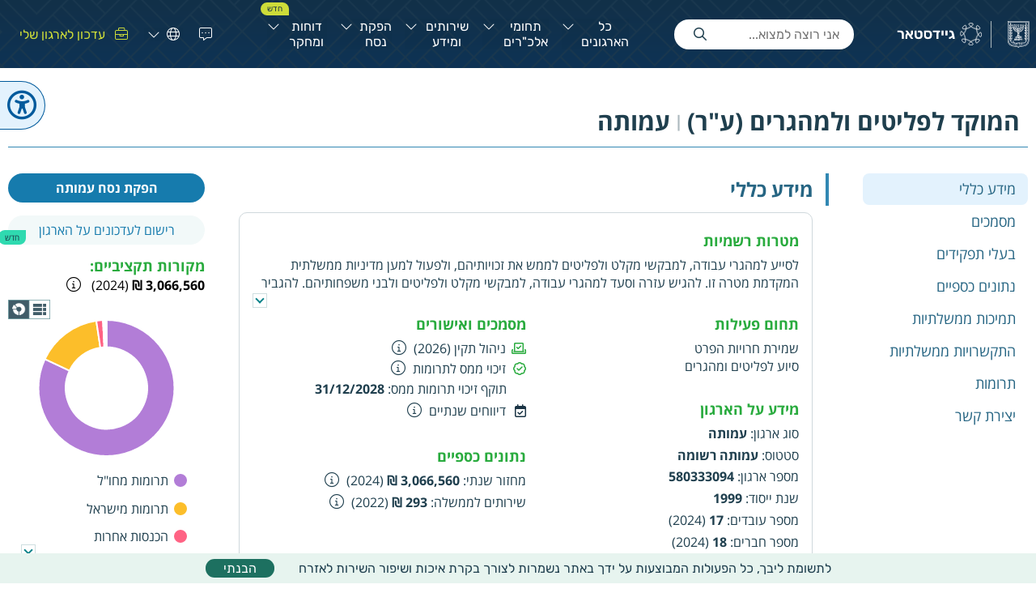

--- FILE ---
content_type: text/html;charset=UTF-8
request_url: https://www.guidestar.org.il/organization/580333094
body_size: 96915
content:

<!DOCTYPE HTML>

    <html>

    <head>
<script src="/static/111213/js/perf/stub.js" type="text/javascript"></script><script src="/faces/a4j/g/3_3_3.Finalorg.ajax4jsf.javascript.AjaxScript?rel=1769197878000" type="text/javascript"></script><script src="/jslibrary/1637251311258/sfdc/VFRemote.js" type="text/javascript"></script><script src="/static/111213/js/functions.js" type="text/javascript"></script><script src="/jslibrary/1765401167258/sfdc/main.js" type="text/javascript"></script><script src="/jslibrary/jslabels/1769200563000/iw.js" type="text/javascript"></script><script src="/static/111213/desktop/desktopAjax.js" type="text/javascript"></script><script src="/static/111213/js/picklist4.js" type="text/javascript"></script><script src="/jslibrary/1746634855258/sfdc/IframeThirdPartyContextLogging.js" type="text/javascript"></script><script src="/jslibrary/1686615502258/sfdc/VFState.js" type="text/javascript"></script><script>(function(UITheme) {
    UITheme.getUITheme = function() { 
        return UserContext.uiTheme;
    };
}(window.UITheme = window.UITheme || {}));</script><script type="text/javascript">
Visualforce.remoting.Manager.add(new $VFRM.RemotingProviderImpl({"vf":{"vid":"06624000000VGgM","xhr":false,"dev":false,"tst":false,"dbg":false,"tm":1769392639391,"ovrprm":false},"actions":{"GSTAR_Ctrl":{"ms":[{"name":"agreeToNewsletter","len":2,"ns":"","ver":58.0,"csrf":"VmpFPSxNakF5Tmkwd01TMHlPVlF3TVRvMU56b3hPUzR6T1RGYSwzMm94MzMtNURvcWFKSGpjWHU3NlJ5UDI4ZGtybFp3RDBTVVNmWEw2WllNPSxOR0UwWmpObQ==","authorization":"[base64].Q2h4SFUxUkJVbDlEZEhKc0xtRm5jbVZsVkc5T1pYZHpiR1YwZEdWeQ==.nEIG81OUvzJDcvmfgowbE2Xp0Wu-8aJJqsvKrFmPWcc="},{"name":"getAllTestSupports","len":0,"ns":"","ver":58.0,"csrf":"VmpFPSxNakF5Tmkwd01TMHlPVlF3TVRvMU56b3hPUzR6T1RSYSxpN1Vrd1dFQ2FDWlNBU1l1SjYzbDVyMDJBRmV4aW5LQUtfN3V6TnpLMWw4PSxaakl5TjJJMw==","authorization":"[base64].Q2gxSFUxUkJVbDlEZEhKc0xtZGxkRUZzYkZSbGMzUlRkWEJ3YjNKMGN3PT0=.xUj_VGqb20BJ-EFfNaEc5GWlZa8Lm3znOXfFUrohp78="},{"name":"getCaseSubjectOptions","len":1,"ns":"","ver":58.0,"csrf":"VmpFPSxNakF5Tmkwd01TMHlPVlF3TVRvMU56b3hPUzR6T1RaYSxZOThmeU90ZnVFTkh1U0tyUkc5TUtoT2xGZHEteDN2ODV3NHJEdXZBVWRNPSxPV1k0WVRKaQ==","authorization":"[base64].Q2lCSFUxUkJVbDlEZEhKc0xtZGxkRU5oYzJWVGRXSnFaV04wVDNCMGFXOXVjdz09.ZMWZbO1Fg1nu_-RG88l29YksR98b6lGfd1KUtlPSdZ0="},{"name":"getChartDataDistrict","len":1,"ns":"","ver":58.0,"csrf":"VmpFPSxNakF5Tmkwd01TMHlPVlF3TVRvMU56b3hPUzR6T1RoYSw1TDZrMTdqWTB4RE51U080WmI2czdmcmN0dmJ6SnJQZXkwaHdCWlNqRXBRPSxNak5pTTJGbA==","authorization":"[base64].Q2g5SFUxUkJVbDlEZEhKc0xtZGxkRU5vWVhKMFJHRjBZVVJwYzNSeWFXTjA=.3yEl6h1lkCWv05fg5vZEy5vQvgay-rFNfc5Dis0N8bA="},{"name":"getCompaniesForReport","len":2,"ns":"","ver":58.0,"csrf":"VmpFPSxNakF5Tmkwd01TMHlPVlF3TVRvMU56b3hPUzR6T1RsYSxpb3lXRTBZbmpNYkR2RUdPOWd4Qm5XNWpFSWFrb1QwOFpjbzYtbi1fZW9JPSxaVGM0WkRNMA==","authorization":"[base64].Q2lCSFUxUkJVbDlEZEhKc0xtZGxkRU52YlhCaGJtbGxjMFp2Y2xKbGNHOXlkQT09.ZMxNcHWDPO9ea2_y216KgNVJrVzyEUzfKjtYOwdmg8s="},{"name":"getConnectedMalkars","len":1,"ns":"","ver":58.0,"csrf":"VmpFPSxNakF5Tmkwd01TMHlPVlF3TVRvMU56b3hPUzQwTURCYSxVMXVCUWotMHM4UDVBRE9HMTIyTEttUU0yRjV1QUp5UGZvaFlhMUFuTmlFPSxZekk0TnpZMg==","authorization":"[base64].Q2g1SFUxUkJVbDlEZEhKc0xtZGxkRU52Ym01bFkzUmxaRTFoYkd0aGNuTT0=.6aMYOVEkF-Cssz8ahMawz_ISx7Jkk13vhGI0MxGaEl4="},{"name":"getCorporationsForReport","len":2,"ns":"","ver":58.0,"csrf":"VmpFPSxNakF5Tmkwd01TMHlPVlF3TVRvMU56b3hPUzQwTURKYSxkcDRLVW9BUDlaMWJZZGs2TjBBLVl2Qnh0Y1k3a3BMQURXSWQzTXQyYnZNPSxZbU13Wldaag==","authorization":"[base64].Q2lOSFUxUkJVbDlEZEhKc0xtZGxkRU52Y25CdmNtRjBhVzl1YzBadmNsSmxjRzl5ZEE9PQ==.m0IW37wSLquM5QCotH6fEKpXgWnj9dVGb87F8qWrbLU="},{"name":"getCustomGlobalSettings","len":0,"ns":"","ver":58.0,"csrf":"VmpFPSxNakF5Tmkwd01TMHlPVlF3TVRvMU56b3hPUzQwTUROYSwyZFFYNXlFSF9mLVlxeFhvWXZBR0NoNzduTTh0MzRlNTd5WTYxLUpaZVBvPSxPREV6TW1NMw==","authorization":"[base64].Q2lKSFUxUkJVbDlEZEhKc0xtZGxkRU4xYzNSdmJVZHNiMkpoYkZObGRIUnBibWR6.AEXD629S2L86Q1NL1NNqwcHVQKnv55TF27MUtuIWLqw="},{"name":"getDashboardData","len":3,"ns":"","ver":58.0,"csrf":"VmpFPSxNakF5Tmkwd01TMHlPVlF3TVRvMU56b3hPUzQwTURSYSx1M3NaeUZsLWYtVl95QzN5OVJZeml3TFJ2Szc5Z0tpTWItdlczRFR3ZUtNPSxNRGhpTXpneg==","authorization":"[base64].Q2h0SFUxUkJVbDlEZEhKc0xtZGxkRVJoYzJoaWIyRnlaRVJoZEdFPQ==.QdUtUcIfxkwMym0G64b4O9RaC_r0MF8ZE6INYw9xi2k="},{"name":"getDocumentsYearsChart","len":1,"ns":"","ver":58.0,"csrf":"VmpFPSxNakF5Tmkwd01TMHlPVlF3TVRvMU56b3hPUzQwTURWYSx3ZHFxQldja1BjenJNN1V6V1B6N1hSaTV5WVYwN0tTcXM3b0lYTV8tZUVZPSxPR00xTlRWag==","authorization":"[base64].Q2lGSFUxUkJVbDlEZEhKc0xtZGxkRVJ2WTNWdFpXNTBjMWxsWVhKelEyaGhjblE9.xZvE0_Gsc7_BAA1rXi48ppzg0BLJrvL8BqkgWRlTkZM="},{"name":"getFiltersForTab","len":1,"ns":"","ver":58.0,"csrf":"VmpFPSxNakF5Tmkwd01TMHlPVlF3TVRvMU56b3hPUzQwTURaYSxGRHlTOWJiZllrR1Q5RTQ1cXZibG5iMHB4UGJzdng3YnZHWklmSVdJM3pFPSxObVl5WW1GaQ==","authorization":"[base64].Q2h0SFUxUkJVbDlEZEhKc0xtZGxkRVpwYkhSbGNuTkdiM0pVWVdJPQ==.fWwkmzjy6IUsuldBVAaYgtCbclnvHqoybiAN-UIqr_w="},{"name":"getFinanceYearsChart","len":1,"ns":"","ver":58.0,"csrf":"VmpFPSxNakF5Tmkwd01TMHlPVlF3TVRvMU56b3hPUzQwTURkYSx6d180WVdpM21VTnJ5cDZHQ0ptWU56ZXlEaXdqRms4d0xST3o0MDA4eG9jPSxNREV5TW1VMg==","authorization":"[base64].Q2g5SFUxUkJVbDlEZEhKc0xtZGxkRVpwYm1GdVkyVlpaV0Z5YzBOb1lYSjA=.xB10KqlcK_UZqae-x0mwu-Br-bHJb-vgWDWGSfo6kMo="},{"name":"getGlobalSetting","len":0,"ns":"","ver":58.0,"csrf":"VmpFPSxNakF5Tmkwd01TMHlPVlF3TVRvMU56b3hPUzQwTURoYSw5eVZQNEhVQndKU1Vqa1lrcnN3eGlFUlo3R1FDbUZfM3VkdXdsaXg0LXRjPSxNV1k1WTJNNA==","authorization":"[base64].Q2h0SFUxUkJVbDlEZEhKc0xtZGxkRWRzYjJKaGJGTmxkSFJwYm1jPQ==.pQaU0QbJQ72X3kZ5yBbi-pXC-muuJooGgwxSpqT5z34="},{"name":"getGovSupports","len":1,"ns":"","ver":58.0,"csrf":"VmpFPSxNakF5Tmkwd01TMHlPVlF3TVRvMU56b3hPUzQwTURsYSxYczVfR29SeEpCZWZxaFhfRUtzQjg2dDlzd3pBQmd4N1JjNEJndldkVmlzPSxaalk0TURabA==","authorization":"[base64].Q2hsSFUxUkJVbDlEZEhKc0xtZGxkRWR2ZGxOMWNIQnZjblJ6.83wp-dxtEvxgFBE6m_0kOqJXZT_NC-xLSWQaUnvTmqw="},{"name":"getHekdeshBelongings","len":1,"ns":"","ver":58.0,"csrf":"VmpFPSxNakF5Tmkwd01TMHlPVlF3TVRvMU56b3hPUzQwTVRGYSxvNHdUZ0FpQ2RlTFRZUEVPWUx2SHdMZ2ZLaW5jS3o2d0ZCRTAtZlNSN3JZPSxNREpoWldJNA==","authorization":"[base64].Q2g5SFUxUkJVbDlEZEhKc0xtZGxkRWhsYTJSbGMyaENaV3h2Ym1kcGJtZHo=.vDNL5wTQpqLFWJ_7D7oIa2J4tFwO9vNrGPgs7TDRkF4="},{"name":"getHekdeshRealEstate","len":1,"ns":"","ver":58.0,"csrf":"VmpFPSxNakF5Tmkwd01TMHlPVlF3TVRvMU56b3hPUzQwTVRKYSxWNFk5MmJvWTEyTEFGdUJSR1phTG5MYnlqdmxla0cyWlp2cVhHX25TNHo4PSxZamRqTm1NNQ==","authorization":"[base64].Q2g5SFUxUkJVbDlEZEhKc0xtZGxkRWhsYTJSbGMyaFNaV0ZzUlhOMFlYUmw=.LCsDLvN4Jnxf2iqyzb6TX45d7Lp0c8c-z1UrClhfabk="},{"name":"getHekdeshTrustees","len":1,"ns":"","ver":58.0,"csrf":"VmpFPSxNakF5Tmkwd01TMHlPVlF3TVRvMU56b3hPUzQwTVROYSxiMHJscU1jQ1lGSjgzTTdBdklsRDBMYVZBUmFFRzIwSV9FZUlkVVRncEw4PSxNMkkzTWpoag==","authorization":"[base64].Q2gxSFUxUkJVbDlEZEhKc0xtZGxkRWhsYTJSbGMyaFVjblZ6ZEdWbGN3PT0=.vptO7RL2FlUzYYTyzCMCa50WhTPcxBP6x4XPVVZhkNU="},{"name":"getHekdeshotChartMainClassifications","len":1,"ns":"","ver":58.0,"csrf":"VmpFPSxNakF5Tmkwd01TMHlPVlF3TVRvMU56b3hPUzQwTVRSYSxUOUFURkl1dE92WTlNT1FFWHllYnV2VGctTHlqbms2ZDM0Wk96RWVtNkVVPSxOREpsT0RFeA==","authorization":"[base64].Q2k5SFUxUkJVbDlEZEhKc0xtZGxkRWhsYTJSbGMyaHZkRU5vWVhKMFRXRnBia05zWVhOemFXWnBZMkYwYVc5dWN3PT0=.gvKPpCr4sCptfNjb5TIs_Y_SAe_fgSZ9Tboa11PcAr0="},{"name":"getHekdeshotForReport","len":2,"ns":"","ver":58.0,"csrf":"VmpFPSxNakF5Tmkwd01TMHlPVlF3TVRvMU56b3hPUzQwTVRWYSxzVHp6RngxZVo1WGdVNVZKTTlDWmhSOWUwWlFCQVZ2WE4yQkJmcTR6LU44PSxaREJqTkRkbA==","authorization":"[base64].Q2lCSFUxUkJVbDlEZEhKc0xtZGxkRWhsYTJSbGMyaHZkRVp2Y2xKbGNHOXlkQT09.Y4Go4XLg3mIbb6w8uHnJPlrWQ6-OhAhhKr4c-ZZvZYI="},{"name":"getHomeChartDistricts","len":0,"ns":"","ver":58.0,"csrf":"VmpFPSxNakF5Tmkwd01TMHlPVlF3TVRvMU56b3hPUzQwTVRaYSw5WUN6TmRKeVJrbVBKbFFES0lvTlB4QkJveUtTSEVYS1V3NUhMQkhWSnZZPSxZVEkyWW1RMA==","authorization":"[base64].Q2lCSFUxUkJVbDlEZEhKc0xtZGxkRWh2YldWRGFHRnlkRVJwYzNSeWFXTjBjdz09.bTeTuJ5Sn7KYMMEflJ_zSTVHsFzQ9zd-ZhsUbkOBJBI="},{"name":"getHomeChartMainClassifications","len":0,"ns":"","ver":58.0,"csrf":"VmpFPSxNakF5Tmkwd01TMHlPVlF3TVRvMU56b3hPUzQwTVRkYSxtVEdCaDBkNG8tU2RJQVVyaGM2c3o2OURrZnZVUHN3Z0Izd1ZlQ0hOM01NPSxNMkUyTldGaw==","authorization":"[base64].Q2lwSFUxUkJVbDlEZEhKc0xtZGxkRWh2YldWRGFHRnlkRTFoYVc1RGJHRnpjMmxtYVdOaGRHbHZibk09.BtBrsGz4c0KgIeptFO4lVALftyuUFNeVALhbxzuFD0M="},{"name":"getHomeChartTmihot","len":0,"ns":"","ver":58.0,"csrf":"VmpFPSxNakF5Tmkwd01TMHlPVlF3TVRvMU56b3hPUzQwTVRsYSwzOVJleDRCUmV4QXdkUWRtYnFzN0JkMkxFOHhZdjhiOFlCbTBoUVZXX2ZNPSxZamhrT1dVeQ==","authorization":"[base64].Q2gxSFUxUkJVbDlEZEhKc0xtZGxkRWh2YldWRGFHRnlkRlJ0YVdodmRBPT0=.8QofMcKoWRhsDXl8qYCDOLoMgf16jP1nkrqEr6XFC0w="},{"name":"getIncomeDonationData","len":3,"ns":"","ver":58.0,"csrf":"VmpFPSxNakF5Tmkwd01TMHlPVlF3TVRvMU56b3hPUzQwTWpCYSxsTlhDVVlWeFdOV005ZEt1cUdOX2tmUm9VTmx5MHROMDNidjNiR0VwbDdnPSxPRGxtWkRsaQ==","authorization":"[base64].Q2lCSFUxUkJVbDlEZEhKc0xtZGxkRWx1WTI5dFpVUnZibUYwYVc5dVJHRjBZUT09.dXPcnt9dV4bUsJDf1CFF1d1Esu0a_EttgJl8qE8XI4s="},{"name":"getInfosheetUser","len":1,"ns":"","ver":58.0,"csrf":"VmpFPSxNakF5Tmkwd01TMHlPVlF3TVRvMU56b3hPUzQwTWpGYSx2NDZuTHpNdEh5VmVZYUl5OXZjZm9lYl9pMWhob29zX2JockpCTzVTTUtzPSxOamN5WVRrNA==","authorization":"[base64].Q2h0SFUxUkJVbDlEZEhKc0xtZGxkRWx1Wm05emFHVmxkRlZ6WlhJPQ==.IgpItaBlUTWAUNbqn9lXmXYUHpunp2vrYCl-GhpKDWk="},{"name":"getJoint2020ASupports","len":1,"ns":"","ver":58.0,"csrf":"VmpFPSxNakF5Tmkwd01TMHlPVlF3TVRvMU56b3hPUzQwTWpKYSxaRm8zRmtKam1Yb3poWDhOOEVIWWlpcHdXaHhqOUlTX1VSZWIzVHFra3A4PSxOamcxTVdWag==","authorization":"[base64].Q2lCSFUxUkJVbDlEZEhKc0xtZGxkRXB2YVc1ME1qQXlNRUZUZFhCd2IzSjBjdz09.aTOFB2_8oqnzGt-XxO33-uAqX7tYKPsytmRhYUJoNTk="},{"name":"getMalkarAuthorizedPeople","len":2,"ns":"","ver":58.0,"csrf":"VmpFPSxNakF5Tmkwd01TMHlPVlF3TVRvMU56b3hPUzQwTWpOYSw1VDBiSGQ2SXI0ZEdqMDRwZ0pIWlJ1Z1hHSmdGY19xWGQyNUZaMzF2UGlzPSxNVGhrT1RjMw==","authorization":"[base64].Q2lSSFUxUkJVbDlEZEhKc0xtZGxkRTFoYkd0aGNrRjFkR2h2Y21sNlpXUlFaVzl3YkdVPQ==.nlkLyQUc6QTxW7NFtkexkNGYSImUyz6jde_m3sZf6qI="},{"name":"getMalkarById","len":1,"ns":"","ver":58.0,"csrf":"VmpFPSxNakF5Tmkwd01TMHlPVlF3TVRvMU56b3hPUzQwTWpSYSw2Q291dklhX2tVSHR1VFkyZUU2c0VpQnRObS12cUFkRDl6YjhCLTJmNk5vPSxOamd5TjJNeQ==","authorization":"[base64].Q2hoSFUxUkJVbDlEZEhKc0xtZGxkRTFoYkd0aGNrSjVTV1E9.rW5rIFkixhAvEvEMIpTQoHJxx6Wk3D7GXbZVc55SJes="},{"name":"getMalkarCities","len":1,"ns":"","ver":58.0,"csrf":"VmpFPSxNakF5Tmkwd01TMHlPVlF3TVRvMU56b3hPUzQwTWpWYSwwVEtRdXEzdHhJemsxd3FFNHNDNExUQ3hZY1RSbWd0U0J1RUtEY2NOOFA0PSxaREl4WVdaag==","authorization":"[base64].Q2hwSFUxUkJVbDlEZEhKc0xtZGxkRTFoYkd0aGNrTnBkR2xsY3c9PQ==.Jecc7BXtE6-9zYu9LDxvotgBT2uB27DBIhSp6BCHk20="},{"name":"getMalkarConnected","len":1,"ns":"","ver":58.0,"csrf":"VmpFPSxNakF5Tmkwd01TMHlPVlF3TVRvMU56b3hPUzQwTWpaYSxTUWVKSG5XU01GVnd2VGtPTGNCZmlzV3ByeU9yM0dRcjQwV2FWUGx2Z0ZnPSxaREF6T1dJMw==","authorization":"[base64].Q2gxSFUxUkJVbDlEZEhKc0xtZGxkRTFoYkd0aGNrTnZibTVsWTNSbFpBPT0=.BSl5RbWgjLOt0fn5zXU-tRMnSvIfdqBXAPJQdRQnRL0="},{"name":"getMalkarDetails","len":1,"ns":"","ver":58.0,"csrf":"VmpFPSxNakF5Tmkwd01TMHlPVlF3TVRvMU56b3hPUzQwTWpkYSx6ekY4dGlraWdLWHltb2lWZGFJVEY3dUhpTmF4SUhISFExbWdyNXFxYnJZPSxPRGhtWldJMg==","authorization":"[base64].Q2h0SFUxUkJVbDlEZEhKc0xtZGxkRTFoYkd0aGNrUmxkR0ZwYkhNPQ==.qlvqL_Pt0MDQdGdvKtnkEaunFR77bg7hRs2JbrEyLTA="},{"name":"getMalkarDonations","len":1,"ns":"","ver":58.0,"csrf":"VmpFPSxNakF5Tmkwd01TMHlPVlF3TVRvMU56b3hPUzQwTWpoYSxwWDdaMmtyWTZYaktsb0RFZHp1TWZLQm1IeTZZLURBQ3Q1aDExLWkzVXdzPSxNemszWVRBNQ==","authorization":"[base64].Q2gxSFUxUkJVbDlEZEhKc0xtZGxkRTFoYkd0aGNrUnZibUYwYVc5dWN3PT0=.7ipAD5897olLp71tT7QeLstguepf5vOacnEm4BHKpSo="},{"name":"getMalkarEstates","len":1,"ns":"","ver":58.0,"csrf":"VmpFPSxNakF5Tmkwd01TMHlPVlF3TVRvMU56b3hPUzQwTWpsYSxXa1ZQYWI5cE9DeE8ydmViZDdLTktPcXZqN2Q1WElLd3NGZzQ0WnlqdHU4PSxaV1ZtT0RSaw==","authorization":"[base64].Q2h0SFUxUkJVbDlEZEhKc0xtZGxkRTFoYkd0aGNrVnpkR0YwWlhNPQ==.UvWRxJFGNitZ6Z3SEc_S8_Xrcs5xaYD2jZOdcOdUSXk="},{"name":"getMalkarFeDonations","len":1,"ns":"","ver":58.0,"csrf":"VmpFPSxNakF5Tmkwd01TMHlPVlF3TVRvMU56b3hPUzQwTXpCYSxka0xVel9hU2dwMHdXMWV3STVGR05FTHdFejZjV3lla1RZcjRDZ3JFSE84PSxNREE0TWpZdw==","authorization":"[base64].Q2g5SFUxUkJVbDlEZEhKc0xtZGxkRTFoYkd0aGNrWmxSRzl1WVhScGIyNXo=.6t9uIfhnQF6ntJItF0LH0nlu-7Y81FUrJXQ2Ossm_i8="},{"name":"getMalkarFinances","len":1,"ns":"","ver":58.0,"csrf":"VmpFPSxNakF5Tmkwd01TMHlPVlF3TVRvMU56b3hPUzQwTXpKYSw2WS1IYUlwVmtzUTFHaUtHeGZ0X1BfU3dZSmNtSzEyLU1tQ0xLbHJJdG93PSxaR1U0TURnMg==","authorization":"[base64].Q2h4SFUxUkJVbDlEZEhKc0xtZGxkRTFoYkd0aGNrWnBibUZ1WTJWeg==.ZOMUNFS0FrH4BvMjB_wxK516q7oPxxyszqFcIKeGDZE="},{"name":"getMalkarFounders","len":1,"ns":"","ver":58.0,"csrf":"VmpFPSxNakF5Tmkwd01TMHlPVlF3TVRvMU56b3hPUzQwTXpOYSx1UEdYSmhaQURYaTA2SEVObnlaazVBZ21keGctbFZGX05KellPV2ZQUVlFPSxZakE1Wmpjdw==","authorization":"[base64].Q2h4SFUxUkJVbDlEZEhKc0xtZGxkRTFoYkd0aGNrWnZkVzVrWlhKeg==.-THobPqt3zxg2YpiHcSi3vhKXbDNjfqQwg7Yp4Tjt74="},{"name":"getMalkarGovServices","len":1,"ns":"","ver":58.0,"csrf":"VmpFPSxNakF5Tmkwd01TMHlPVlF3TVRvMU56b3hPUzQwTXpSYSxzR0EyZDF6bThxLXBuenp1UlpZMG1Ea2RWQVhnMXhDOTA1LWJiWXEtRlI4PSxNREV6TkRBMQ==","authorization":"[base64].Q2g5SFUxUkJVbDlEZEhKc0xtZGxkRTFoYkd0aGNrZHZkbE5sY25acFkyVno=.ZjKSUP_1sodOxvcBmP7ilThLFVrkt1pZuqeSdPSFrXM="},{"name":"getMalkarGovSupport","len":1,"ns":"","ver":58.0,"csrf":"VmpFPSxNakF5Tmkwd01TMHlPVlF3TVRvMU56b3hPUzQwTXpWYSxYMEwzX0w5WWlvV0hjZWgzYUVoX3lMb2U5M0JhemJ6T2VIYWlDdFp6cWYwPSxPRE00TlRaaw==","authorization":"[base64].Q2g1SFUxUkJVbDlEZEhKc0xtZGxkRTFoYkd0aGNrZHZkbE4xY0hCdmNuUT0=.lqxB8_2oKxv98nHI1aFiM342myu1_D_qLYU0XEW5Arw="},{"name":"getMalkarInactiveMenu","len":1,"ns":"","ver":58.0,"csrf":"VmpFPSxNakF5Tmkwd01TMHlPVlF3TVRvMU56b3hPUzQwTXpaYSxRV1N0WEJzcDdDSk8tQlFXaU1qSnNJYU9NSWVEN2ZDZFZTTnR1T3ljb2tVPSxZVGhoWlRkag==","authorization":"[base64].Q2lCSFUxUkJVbDlEZEhKc0xtZGxkRTFoYkd0aGNrbHVZV04wYVhabFRXVnVkUT09.frutTAi7POPwwzAhfbF0sOuUUC9cMpzbRlaPlM6JSXM="},{"name":"getMalkarOperations","len":1,"ns":"","ver":58.0,"csrf":"VmpFPSxNakF5Tmkwd01TMHlPVlF3TVRvMU56b3hPUzQwTXpkYSxEX0I3NmpNWGd0LVR1UzFmQ2dPUnhPWElGZ3JCbVFsUFpGYzVOZXlibHA0PSxZVE00WlRobQ==","authorization":"[base64].Q2g1SFUxUkJVbDlEZEhKc0xtZGxkRTFoYkd0aGNrOXdaWEpoZEdsdmJuTT0=.vpmUaUcSC2UW8TEJDitMaNvDXzkUQ2JYpvW4UoPBeDI="},{"name":"getMalkarPages","len":1,"ns":"","ver":58.0,"csrf":"VmpFPSxNakF5Tmkwd01TMHlPVlF3TVRvMU56b3hPUzQwTXpoYSxBUVVGZTAxaENKMndYMi1nZGJZVV9mbGRCZi01Z2pqTHlmeTRKaENJLXVNPSxZams1TUdZeA==","authorization":"[base64].Q2hsSFUxUkJVbDlEZEhKc0xtZGxkRTFoYkd0aGNsQmhaMlZ6.Wib7JaoZlLHVjCTiMY1bTjinW0IvfTMOgjaCIMaW0SY="},{"name":"getMalkarPeople","len":2,"ns":"","ver":58.0,"csrf":"VmpFPSxNakF5Tmkwd01TMHlPVlF3TVRvMU56b3hPUzQwTXpsYSxMeVlEZ2p5YWo5eGluRzlTSTdsY2JwZ0hWc3lrUmJQS2txZndMc2IwREc4PSxNR0UxWkdSaQ==","authorization":"[base64].Q2hwSFUxUkJVbDlEZEhKc0xtZGxkRTFoYkd0aGNsQmxiM0JzWlE9PQ==.5PUsFV30uoF8Q2Rqj7aMZLINSciV2FEijIOkAuIqt94="},{"name":"getMalkarRecruiting","len":1,"ns":"","ver":58.0,"csrf":"VmpFPSxNakF5Tmkwd01TMHlPVlF3TVRvMU56b3hPUzQwTkRCYSwwVEJ2S0R2Z1VXLV9WUGNpYlFSY2xJN2Jic1hFX2lZQ1VaZEtEUGRPWU9ZPSxaVEJpWm1VMQ==","authorization":"[base64].Q2g1SFUxUkJVbDlEZEhKc0xtZGxkRTFoYkd0aGNsSmxZM0oxYVhScGJtYz0=.MQVDtC679qVJy7iE4q1OCVAXP8HWfT4M14ga8f6d1eM="},{"name":"getMalkarReportsApproval","len":1,"ns":"","ver":58.0,"csrf":"VmpFPSxNakF5Tmkwd01TMHlPVlF3TVRvMU56b3hPUzQwTkRKYSxnazRLWTBTZ20tUmdwX0ZVUVF0dEduNGpCMmFaYy04ZnBaYjFBbnlENkZVPSxOekUyTldReA==","authorization":"[base64].Q2lOSFUxUkJVbDlEZEhKc0xtZGxkRTFoYkd0aGNsSmxjRzl5ZEhOQmNIQnliM1poYkE9PQ==.MJTo7mg7Jp_SVJjxgu5Pnp-HdhdgqhHTyUtGJQ1tjr0="},{"name":"getMalkarServicePlaces","len":1,"ns":"","ver":58.0,"csrf":"VmpFPSxNakF5Tmkwd01TMHlPVlF3TVRvMU56b3hPUzQwTkROYSxiTjNweXdMU1FwRDk4QWhqYlVzdkEza1NJTWZKR0JFVHpHUVU2dXUxZExVPSxNVGM0WlRrMA==","authorization":"[base64].Q2lGSFUxUkJVbDlEZEhKc0xtZGxkRTFoYkd0aGNsTmxjblpwWTJWUWJHRmpaWE09.BNfULmHQAaEbk4XrL1cGqoxU6WiOaagU70V-VAoHUOg="},{"name":"getMalkarServices","len":1,"ns":"","ver":58.0,"csrf":"VmpFPSxNakF5Tmkwd01TMHlPVlF3TVRvMU56b3hPUzQwTkRSYSxWOEtvdlB3OVcwaUxpdks5QXU4UHFvempDR0RUUXNBd1l1UFE5RVpMZjVvPSxOVFpsWlRSaQ==","authorization":"[base64].Q2h4SFUxUkJVbDlEZEhKc0xtZGxkRTFoYkd0aGNsTmxjblpwWTJWeg==.91oE9TGNjJC3orRCZ1_iEu3X9GZ22jQtxwiGl-0p0ag="},{"name":"getMalkarSupport","len":1,"ns":"","ver":58.0,"csrf":"VmpFPSxNakF5Tmkwd01TMHlPVlF3TVRvMU56b3hPUzQwTkRWYSxVR0FCNmNvS3RkUWpjcllyaG54c0lTUTdTbTRvUGVuVlRhUFRXMDJ2ZWxRPSxOVGhrWVRkaQ==","authorization":"[base64].Q2h0SFUxUkJVbDlEZEhKc0xtZGxkRTFoYkd0aGNsTjFjSEJ2Y25RPQ==.-rDeq4Hdo_kkluJOVcoBcIii3Zvp2nY56A_8Uh8HwNA="},{"name":"getMalkarWageEarners","len":1,"ns":"","ver":58.0,"csrf":"VmpFPSxNakF5Tmkwd01TMHlPVlF3TVRvMU56b3hPUzQwTkRaYSxsQlNLVmhoTUxfYnJzQ19nai1DbTJPczlIQkRIbEhIZ3dPYXJMWUJULWJRPSxaV1EzT1RJeg==","authorization":"[base64].Q2g5SFUxUkJVbDlEZEhKc0xtZGxkRTFoYkd0aGNsZGhaMlZGWVhKdVpYSno=.6VQUyzqel7SBh1jwRwirl-L3Gc1o-1L7yGETJWaUybs="},{"name":"getMalkarsForReport","len":2,"ns":"","ver":58.0,"csrf":"VmpFPSxNakF5Tmkwd01TMHlPVlF3TVRvMU56b3hPUzQwTkRkYSxhbDgxOUlaNkRoOEh3QnJfdVBEblZiR1JQTG1vRFFheWotc2Vmd19ZcEtVPSxZVEUyTm1ReA==","authorization":"[base64].Q2g1SFUxUkJVbDlEZEhKc0xtZGxkRTFoYkd0aGNuTkdiM0pTWlhCdmNuUT0=.EMD4LDWLCHBIVLbWEtlTUnBLm3dG5jVuwBKcQOzS2dM="},{"name":"getMalkarsReportColumns","len":1,"ns":"","ver":58.0,"csrf":"VmpFPSxNakF5Tmkwd01TMHlPVlF3TVRvMU56b3hPUzQwTkRoYSx1cE13bnJMX3EwVUFLbmN3TWRSZ05TMll6aFg3cVJoV2dFakhJZS1ONWdJPSxaV001WTJZeg==","authorization":"[base64].Q2lKSFUxUkJVbDlEZEhKc0xtZGxkRTFoYkd0aGNuTlNaWEJ2Y25SRGIyeDFiVzV6.SvDwrixGMOhA81XbyEKpqx7mQ9va7kJagStg8-oLCQk="},{"name":"getOttomanForReport","len":2,"ns":"","ver":58.0,"csrf":"VmpFPSxNakF5Tmkwd01TMHlPVlF3TVRvMU56b3hPUzQwTkRsYSxlLTNlOGNHRlZOLXA0Z0lnX2UzaFhBc2pnaWU1bjA1TnMxZnUwZHBqMFBVPSxNVFUwTURVeA==","authorization":"[base64].Q2g1SFUxUkJVbDlEZEhKc0xtZGxkRTkwZEc5dFlXNUdiM0pTWlhCdmNuUT0=.u4nXX2CjMPDR3vZbJ5Vyacj69ZYHmotezkAETOb2KBo="},{"name":"getQuickSearchLinks","len":0,"ns":"","ver":58.0,"csrf":"VmpFPSxNakF5Tmkwd01TMHlPVlF3TVRvMU56b3hPUzQwTlRCYSxCdm9wanRpT1VHV0ZYM0luMXItZzFFcUtzRnNfV1kwZ1RkXzVfNGJRajFFPSxNVFk1TWpkaw==","authorization":"[base64].Q2g1SFUxUkJVbDlEZEhKc0xtZGxkRkYxYVdOclUyVmhjbU5vVEdsdWEzTT0=.1w7A4a7-mOOdKM-p796DTasHFtI5r-g5qAiC04lDAhI="},{"name":"getReportTotals","len":0,"ns":"","ver":58.0,"csrf":"VmpFPSxNakF5Tmkwd01TMHlPVlF3TVRvMU56b3hPUzQwTlRKYSxtLTRWQi1vLUFaVWRseHR1cl9YOGdaTjkyM2FaLTNxc2hMcVMyclNtRzJjPSxNalZsT1RZeg==","authorization":"[base64].Q2hwSFUxUkJVbDlEZEhKc0xtZGxkRkpsY0c5eWRGUnZkR0ZzY3c9PQ==.vBeyPpmdoNzwaQtSgDKOzmmWrYUqoWghqVCyvWVST4E="},{"name":"getSeachMalkarCount","len":2,"ns":"","ver":58.0,"csrf":"VmpFPSxNakF5Tmkwd01TMHlPVlF3TVRvMU56b3hPUzQwTlROYSw0VGJyNmp1NXBSVXVpMUVCWUhCSFFPVUpCZ0YtMHZrOEdNVmZlMHNzVmxvPSxaV014T1dSbA==","authorization":"[base64].Q2g1SFUxUkJVbDlEZEhKc0xtZGxkRk5sWVdOb1RXRnNhMkZ5UTI5MWJuUT0=.Y_d116x6oiBuHwV1cHh1ABNVx_T64WqOmAE5DkwCiLc="},{"name":"getSearchCompanyCount","len":2,"ns":"","ver":58.0,"csrf":"VmpFPSxNakF5Tmkwd01TMHlPVlF3TVRvMU56b3hPUzQwTlRSYSxfdmZHbjFhS2Q2V3NXU1NIblpOY3ZxcjVUN1VxbXAtTGR6WjJQOGp5SklrPSxPVEU1TmpWbQ==","authorization":"[base64].Q2lCSFUxUkJVbDlEZEhKc0xtZGxkRk5sWVhKamFFTnZiWEJoYm5sRGIzVnVkQT09.OtzLqb9U9mZAJpa3hg4yR_w1S-hyE1mK2eN8hgEYi_U="},{"name":"getSearchCorporationCount","len":2,"ns":"","ver":58.0,"csrf":"VmpFPSxNakF5Tmkwd01TMHlPVlF3TVRvMU56b3hPUzQwTlRWYSxROWdVeVRxbk15Mm00dThDdTJOSGtFelFDLUl1YUZzUWlCaFFhc2dJY1BBPSxZMkptTjJZMA==","authorization":"[base64].Q2lSSFUxUkJVbDlEZEhKc0xtZGxkRk5sWVhKamFFTnZjbkJ2Y21GMGFXOXVRMjkxYm5RPQ==.mksoCfVFqQGaavhNb39FpIl-FLfZXXFmTScrfUHidrs="},{"name":"getSiteMapLinks","len":0,"ns":"","ver":58.0,"csrf":"VmpFPSxNakF5Tmkwd01TMHlPVlF3TVRvMU56b3hPUzQwTlRaYSwtczJoeGJjYXJ3N05HbkhLekxxRG51bXduTFNNLWtGNldja1RJNE1tX1owPSxNV1F5WTJVMg==","authorization":"[base64].Q2hwSFUxUkJVbDlEZEhKc0xtZGxkRk5wZEdWTllYQk1hVzVyY3c9PQ==.LLwPNn2rOkAGJUkh3hQcGjCD7Za0fJ_F_QLAbFDgSo8="},{"name":"getSiteMapLinksByApp","len":1,"ns":"","ver":58.0,"csrf":"VmpFPSxNakF5Tmkwd01TMHlPVlF3TVRvMU56b3hPUzQwTlRkYSxTb3d5WVEzMzNPY1RodFJYVEVJMjF3YzhISDg2N3Q4cFBvX2RFcGw2akI0PSxZVFUyWldSbQ==","authorization":"[base64].Q2g5SFUxUkJVbDlEZEhKc0xtZGxkRk5wZEdWTllYQk1hVzVyYzBKNVFYQnc=.Bp6dEhVQ8-0iEHyNfq4rbX3B0XL4jGFqhtTGmAMzHho="},{"name":"getTestSupportById","len":1,"ns":"","ver":58.0,"csrf":"VmpFPSxNakF5Tmkwd01TMHlPVlF3TVRvMU56b3hPUzQwTlRoYSxHbVZWWXVHWWxEaXlIaXhkZVlfZGFubE5ZNTBITUpxbXNtLW1ZektQRENNPSxOVFF5WmpVeQ==","authorization":"[base64].Q2gxSFUxUkJVbDlEZEhKc0xtZGxkRlJsYzNSVGRYQndiM0owUW5sSlpBPT0=.wZXVg5RthetzGx0U6MsUdz3JxroUQ0osUzHiYLcswaI="},{"name":"getUserInfo","len":0,"ns":"","ver":58.0,"csrf":"VmpFPSxNakF5Tmkwd01TMHlPVlF3TVRvMU56b3hPUzQwTlRsYSxfOWdFaW96M1pER2wzOFhGc2QxLUQtcnZUUEJmaWVpMXRvMG8yTV90M1BrPSxOak0zTURVMA==","authorization":"[base64].Q2haSFUxUkJVbDlEZEhKc0xtZGxkRlZ6WlhKSmJtWnY=.wjp_qOIv-aL-oMYYwjTUxJDA4U1R6we6Yesvc0XscT0="},{"name":"getVolunteerProjects","len":1,"ns":"","ver":58.0,"csrf":"VmpFPSxNakF5Tmkwd01TMHlPVlF3TVRvMU56b3hPUzQwTmpCYSxmakM2aWdrVmhvUHdUSlJzaVFSTHNFNTN0cmIxR1JCNWdPX2o0ZTRKX2ZZPSxOemM1Wm1ZMA==","authorization":"[base64].Q2g5SFUxUkJVbDlEZEhKc0xtZGxkRlp2YkhWdWRHVmxjbEJ5YjJwbFkzUno=.8AZaQLEx_xa7ClXwBWJcl4Hg-GSmxIP30Hcbgp5pm5s="},{"name":"searchAllCorporationsAC","len":2,"ns":"","ver":58.0,"csrf":"VmpFPSxNakF5Tmkwd01TMHlPVlF3TVRvMU56b3hPUzQwTmpGYSxNX1JPZEJJT1BsMWVaQzZLRF9iWkpFb0p3TVRpX19tQmZGR0w3VkFmSzg0PSxORE5sWVdNdw==","authorization":"[base64].Q2lKSFUxUkJVbDlEZEhKc0xuTmxZWEpqYUVGc2JFTnZjbkJ2Y21GMGFXOXVjMEZE.U5w0Rj6YdH-7f9OEdw4sZRDKOtnsPteAs3f6hau-QAs="},{"name":"searchAllCorpsAC","len":1,"ns":"","ver":58.0,"csrf":"VmpFPSxNakF5Tmkwd01TMHlPVlF3TVRvMU56b3hPUzQwTmpOYSxSRFNBVUZ3SVBwSW02clg1anpCNWJVM0djeE5zQ2hlZm93am5XYlhycmU0PSxOV1kyTVRrMg==","authorization":"[base64].Q2h0SFUxUkJVbDlEZEhKc0xuTmxZWEpqYUVGc2JFTnZjbkJ6UVVNPQ==.ck8CRHoSmuf9An3evsfFF4NLt5IPe7WBp6o1CIv0J1Q="},{"name":"searchAmutotLobbyAC","len":1,"ns":"","ver":58.0,"csrf":"VmpFPSxNakF5Tmkwd01TMHlPVlF3TVRvMU56b3hPUzQwTmpSYSxYazREZFc4WnZTNVFZbmc1cEFqclFnZlhqMlJVXy1nUE53c0NQcnczN0d3PSxOamxoWmpWaA==","authorization":"[base64].Q2g1SFUxUkJVbDlEZEhKc0xuTmxZWEpqYUVGdGRYUnZkRXh2WW1KNVFVTT0=.P1sYbbp_CRXnhb9F5tq2biIE1xzkvLBbR49pRKdJDEs="},{"name":"searchAutocompleteWithMoreConditions","len":3,"ns":"","ver":58.0,"csrf":"VmpFPSxNakF5Tmkwd01TMHlPVlF3TVRvMU56b3hPUzQwTmpWYSwxcUhhaGhqcmNYaExzOTdaSEtERkNjeWlrNWNIOEsxcV9SUTVVd3hOVVdBPSxNR1U1TmpNdw==","authorization":"[base64].Q2k5SFUxUkJVbDlEZEhKc0xuTmxZWEpqYUVGMWRHOWpiMjF3YkdWMFpWZHBkR2hOYjNKbFEyOXVaR2wwYVc5dWN3PT0=.J-ySTNgZ-HBsu2vrzAxEkyf_tVgLq3b6oCYWPuJyYGQ="},{"name":"searchByMainClassificationAC","len":2,"ns":"","ver":58.0,"csrf":"VmpFPSxNakF5Tmkwd01TMHlPVlF3TVRvMU56b3hPUzQwTmpaYSxSQWtmN2tkVGlQeWdWZVhfX0pOR3JzRkVYQWpMb3B0MzlsT0pRODV1SFZBPSxPR05pTmpGbA==","authorization":"[base64].Q2lkSFUxUkJVbDlEZEhKc0xuTmxZWEpqYUVKNVRXRnBia05zWVhOemFXWnBZMkYwYVc5dVFVTT0=.sx66mDqBOapetx6qdw_eZSvQFeCKqsFqX2KIsua3y24="},{"name":"searchCompanies","len":2,"ns":"","ver":58.0,"csrf":"VmpFPSxNakF5Tmkwd01TMHlPVlF3TVRvMU56b3hPUzQwTmpkYSxmVTBqRGtlWXNHLUhPSUNXRVYwR1VZMHVIUkQ4R2RsblhwR0RSNEhDQWJvPSxZamhpWVRCaQ==","authorization":"[base64].Q2hwSFUxUkJVbDlEZEhKc0xuTmxZWEpqYUVOdmJYQmhibWxsY3c9PQ==.wUnGHqLmogXx1XV7k51_dx31zwt2NVrw29GelZ-OZe4="},{"name":"searchCompaniesOnlyAC","len":1,"ns":"","ver":58.0,"csrf":"VmpFPSxNakF5Tmkwd01TMHlPVlF3TVRvMU56b3hPUzQwTmpoYSxUWmRMVzc0X0Nka0d5ZVotUEZmX29rSzZTcVJJVmtPUVBURll4Y0otZzBBPSxaVFV6WlRFeA==","authorization":"[base64].Q2lCSFUxUkJVbDlEZEhKc0xuTmxZWEpqYUVOdmJYQmhibWxsYzA5dWJIbEJRdz09.pHwwgTNEdVZd_DjUFvRX9G4b4CyEbxVStpnysOPuEEE="},{"name":"searchCorporations","len":2,"ns":"","ver":58.0,"csrf":"VmpFPSxNakF5Tmkwd01TMHlPVlF3TVRvMU56b3hPUzQwTmpsYSxRUWx0ekEySzRGc0VKbFZjOTNrMFp4MVRrQUU3bk5rMDA4T1BmOHBvb3dRPSxOV1psTldRdw==","authorization":"[base64].Q2gxSFUxUkJVbDlEZEhKc0xuTmxZWEpqYUVOdmNuQnZjbUYwYVc5dWN3PT0=.4bueROELPEEELqBVaT-66VnCkkJOLFLaYKRpYR_S-Jc="},{"name":"searchCorporationsByQueryType","len":3,"ns":"","ver":58.0,"csrf":"VmpFPSxNakF5Tmkwd01TMHlPVlF3TVRvMU56b3hPUzQwTnpCYSxZVmRxOUJiNnFndzZpenFlUUJ3X1JPTTVmWlBieFRucGtoYWZDdHZsRkRRPSxObVpsTUdRNA==","authorization":"[base64].Q2loSFUxUkJVbDlEZEhKc0xuTmxZWEpqYUVOdmNuQnZjbUYwYVc5dWMwSjVVWFZsY25sVWVYQmw=.U11TWA_il6RMvnX2H2PL6ttHRdoseCDhsMq8353DClg="},{"name":"searchDeletedMalkarsByTypeAC","len":2,"ns":"","ver":58.0,"csrf":"VmpFPSxNakF5Tmkwd01TMHlPVlF3TVRvMU56b3hPUzQwTnpGYSx2bDFfU3Q1WEd2bmpGWmMwc2pjbkpOUVo1WE5HUzZ1YldEaDBVWEZHa1JjPSxZek0zTXpFeQ==","authorization":"[base64].Q2lkSFUxUkJVbDlEZEhKc0xuTmxZWEpqYUVSbGJHVjBaV1JOWVd4cllYSnpRbmxVZVhCbFFVTT0=.uxbc89FYUO-s5RqKKVWxF_7_QmPwcOwNAIxLYIBS5TM="},{"name":"searchHekdeshotAC","len":1,"ns":"","ver":58.0,"csrf":"VmpFPSxNakF5Tmkwd01TMHlPVlF3TVRvMU56b3hPUzQwTnpOYSxpUEFRRmtwMUhwYWgtQW1veTNicWZaXzlLZEhNbEduLVlNRUVHb0lfVDk0PSxZV1ZpTlRJeQ==","authorization":"[base64].Q2h4SFUxUkJVbDlEZEhKc0xuTmxZWEpqYUVobGEyUmxjMmh2ZEVGRA==.Mu3nRE6not53ppO4UVGOICmZGRBCroUTMnV7rGdGbE8="},{"name":"searchHekdeshotLobbyAC","len":1,"ns":"","ver":58.0,"csrf":"VmpFPSxNakF5Tmkwd01TMHlPVlF3TVRvMU56b3hPUzQwTnpSYSxTano4Skd2ZFQ4Ukx1eEtKZXdaclNYakV3dEJ2OVBJVm5EUlVDT3d1eWhZPSxORE5oWVRGag==","authorization":"[base64].Q2lGSFUxUkJVbDlEZEhKc0xuTmxZWEpqYUVobGEyUmxjMmh2ZEV4dlltSjVRVU09.rmbSueTkXrIUYD0hezWCmyxm2SNoEVtUPdFg2Ky6V2w="},{"name":"searchHeletzLobbyAC","len":1,"ns":"","ver":58.0,"csrf":"VmpFPSxNakF5Tmkwd01TMHlPVlF3TVRvMU56b3hPUzQwTnpWYSxnOEtSWS1hRDhMbnJYZjFTOURGMlhDWHhueVlRR3ZuUmRKTWNWaTN3UUdFPSxNelUyT1dSaw==","authorization":"[base64].Q2g1SFUxUkJVbDlEZEhKc0xuTmxZWEpqYUVobGJHVjBla3h2WW1KNVFVTT0=.LwI7dGOW75UG93MSZ9drDnengmlbvejKShUZpKX7ngk="},{"name":"searchMalkars","len":2,"ns":"","ver":58.0,"csrf":"VmpFPSxNakF5Tmkwd01TMHlPVlF3TVRvMU56b3hPUzQwTnpaYSwzdDJrNWx1T0NhQXNtS1hoaUZiUENvY1RFWmNZWjFOaG1MZnZmeENtcV80PSxPV1JqTldReg==","authorization":"[base64].Q2hoSFUxUkJVbDlEZEhKc0xuTmxZWEpqYUUxaGJHdGhjbk09.oXGT7GxaTyLMjmASpYdxU0US-WByTdnFAIlRQuVxFA4="},{"name":"searchMalkarsAC","len":1,"ns":"","ver":58.0,"csrf":"VmpFPSxNakF5Tmkwd01TMHlPVlF3TVRvMU56b3hPUzQwTnpkYSx2UDJmQ2xnX1FGMUtJbnNDb01JV2pXT3I0NXhvbUlWZk5tbGRtOWZTdVpzPSxaRGhqT1RBMA==","authorization":"[base64].Q2hwSFUxUkJVbDlEZEhKc0xuTmxZWEpqYUUxaGJHdGhjbk5CUXc9PQ==.mcnmerrms8TnfYmV6CrjaD1aldJvlXU99TxV-k7gots="},{"name":"searchMalkarsByTypeAC","len":2,"ns":"","ver":58.0,"csrf":"VmpFPSxNakF5Tmkwd01TMHlPVlF3TVRvMU56b3hPUzQwTnpoYSxtNEhCeXFXcGlwTTFZOUhZYmpkdjdNSC0wNUxKRTc4aFBINk9uNmh4SkgwPSxZekkwTVdFNA==","authorization":"[base64].Q2lCSFUxUkJVbDlEZEhKc0xuTmxZWEpqYUUxaGJHdGhjbk5DZVZSNWNHVkJRdz09.gM3zfKzmRIOywW_WpNMlMKloKwhR0DX0L4XzDgMID6U="},{"name":"searchOnlyMalkarsAC","len":1,"ns":"","ver":58.0,"csrf":"VmpFPSxNakF5Tmkwd01TMHlPVlF3TVRvMU56b3hPUzQwTnpsYSw5WU9QaWhOd1RnZmNpalRjanpGTWVQVXhaVGpaalZYWkc5bXl3NTQtYzQ0PSxNekZpWlRoaA==","authorization":"[base64].Q2g1SFUxUkJVbDlEZEhKc0xuTmxZWEpqYUU5dWJIbE5ZV3hyWVhKelFVTT0=.jW8gCb8D0uq84zYkS4_kb-T6ic4DDkHShraVvC8SPpE="},{"name":"searchOttomanOrgsOnlyAC","len":1,"ns":"","ver":58.0,"csrf":"VmpFPSxNakF5Tmkwd01TMHlPVlF3TVRvMU56b3hPUzQwT0RGYSxDN0tMQ19URFhXeTlfOVlTV1M3X1FiQ0FJcXAyX0pPQWJNQkRONE15bzBBPSxZalV5Tmpoaw==","authorization":"[base64].Q2lKSFUxUkJVbDlEZEhKc0xuTmxZWEpqYUU5MGRHOXRZVzVQY21kelQyNXNlVUZE.PYwVTS572r_Oqrnb1L74QjAJcrg5gOYylqwq7rkjNIc="},{"name":"searchTestSupportsOnlyAC","len":1,"ns":"","ver":58.0,"csrf":"VmpFPSxNakF5Tmkwd01TMHlPVlF3TVRvMU56b3hPUzQwT0RKYSw1X1RKSzV2N1ZMMTI2VnJEVjB1RFNGSkJVSElvOFVia29yaGl3VnB5VDRVPSxaamc1TmprNQ==","authorization":"[base64].Q2lOSFUxUkJVbDlEZEhKc0xuTmxZWEpqYUZSbGMzUlRkWEJ3YjNKMGMwOXViSGxCUXc9PQ==.vzUxPdlal-Zy0wjW0yC1kHnwOfgzz1Wkp8ru7K-fx6Y="},{"name":"sendInfosheetRequest","len":3,"ns":"","ver":58.0,"csrf":"VmpFPSxNakF5Tmkwd01TMHlPVlF3TVRvMU56b3hPUzQwT0ROYSx1QkVGTXpkUFRIeFk1WXAwbDlBeFdMZUxfM2hhcXlqZlB6LW01SVBLQ0w4PSxZamcwTXpVNQ==","authorization":"[base64].Q2g5SFUxUkJVbDlEZEhKc0xuTmxibVJKYm1admMyaGxaWFJTWlhGMVpYTjA=.lRQMcns3G9LJ1Pc5fbThtc_xC-thhIpnXfsu3iJvh3Q="},{"name":"setEnteredToVerify","len":1,"ns":"","ver":58.0,"csrf":"VmpFPSxNakF5Tmkwd01TMHlPVlF3TVRvMU56b3hPUzQwT0RSYSxyMnd1TzJlQkk1ZDR6UllnQUZYVGttUjQxUG9LR0tQa3dVWXQ1aTN3WkFBPSxPR016WTJFeQ==","authorization":"[base64].Q2gxSFUxUkJVbDlEZEhKc0xuTmxkRVZ1ZEdWeVpXUlViMVpsY21sbWVRPT0=.2424zhhjeQPPD4PyuNR1vq7KmBRNWBbPI7Z_8Ax2xQE="},{"name":"submitCase","len":2,"ns":"","ver":58.0,"csrf":"VmpFPSxNakF5Tmkwd01TMHlPVlF3TVRvMU56b3hPUzQwT0RWYSx5aHdCZmV3eVBuYkFJRGFvNUFZSVpHcjA0SXh5bm9td0xnRGtrTXhXODNnPSxOVFE1TVRWaQ==","authorization":"[base64].Q2hWSFUxUkJVbDlEZEhKc0xuTjFZbTFwZEVOaGMyVT0=.9BVbB-7Vm-oruaRLbRzFbe52O7ZjAy_0CSLgATiyuyQ="},{"name":"writeCalculationLog","len":1,"ns":"","ver":58.0,"csrf":"VmpFPSxNakF5Tmkwd01TMHlPVlF3TVRvMU56b3hPUzQwT0RaYSxMNFFsNkd4NFpLWlp5eHJsaTFRQzB2ZXZTd09CcnBab3RRRERfSmpBUEkwPSxaVFZrWlRkaw==","authorization":"[base64].Q2g1SFUxUkJVbDlEZEhKc0xuZHlhWFJsUTJGc1kzVnNZWFJwYjI1TWIyYz0=.eI71HtN8zzMTxGQvM7h9eCEEtnhJlrOE8Ei58mTcd98="}],"prm":1},"GSTAR_Ctrl_Admin":{"ms":[{"name":"agreeToTerms","len":1,"ns":"","ver":60.0,"csrf":"VmpFPSxNakF5Tmkwd01TMHlPVlF3TVRvMU56b3hPUzQwT0RoYSxTS19PdVdRMzNfMkN3QXpncVZ2aUt6QThjQkxGSDRZQnNxTVpOaGwwMWFrPSxZelEyT1RobQ==","authorization":"[base64].Q2gxSFUxUkJVbDlEZEhKc1gwRmtiV2x1TG1GbmNtVmxWRzlVWlhKdGN3PT0=.t9gGUStrRZowbFtP1k4SYZ3t0UkEe6-Y_2LyszDdUNs="},{"name":"approveRejectMalkarCity","len":1,"ns":"","ver":60.0,"csrf":"VmpFPSxNakF5Tmkwd01TMHlPVlF3TVRvMU56b3hPUzQwT0RsYSxsQ3lVUGxkc1dSVzVfZDE2LW9xNVRuU0R5RG43Q3lfdF9KRG9mYklEa2VRPSxNMll3T1RZMg==","authorization":"[base64].Q2loSFUxUkJVbDlEZEhKc1gwRmtiV2x1TG1Gd2NISnZkbVZTWldwbFkzUk5ZV3hyWVhKRGFYUjU=.dg28T1hvvluWY9ezbPkkQ-Pajil7QETQnt_8sGcS4Fo="},{"name":"checkAviv","len":1,"ns":"","ver":60.0,"csrf":"VmpFPSxNakF5Tmkwd01TMHlPVlF3TVRvMU56b3hPUzQwT1RCYSxHeEhwTy1Gb05HVGkzRE9veEREakl1ZFJnNGFoVmxMQUhSNDY2ZHFqalJFPSxPRFV6WXpJeQ==","authorization":"[base64].Q2hwSFUxUkJVbDlEZEhKc1gwRmtiV2x1TG1Ob1pXTnJRWFpwZGc9PQ==.DO7ogiGIT31N1RyUEntEj53mzd3ZoQYQXFcdASu24II="},{"name":"checkCanModifyUsers","len":1,"ns":"","ver":60.0,"csrf":"VmpFPSxNakF5Tmkwd01TMHlPVlF3TVRvMU56b3hPUzQwT1RGYSxSWlNHYndVc0hkLU0tN1JVZ1JqNGdsZDZHUnVHcnhaa3RFQ0Fndi10aUc0PSxZekV6TURZeg==","authorization":"[base64].Q2lSSFUxUkJVbDlEZEhKc1gwRmtiV2x1TG1Ob1pXTnJRMkZ1VFc5a2FXWjVWWE5sY25NPQ==.LNTqOrpQsav_gTIgQOjaw_RR_qwL_qDu0taOkg3kqhE="},{"name":"connectServicePlaces","len":2,"ns":"","ver":60.0,"csrf":"VmpFPSxNakF5Tmkwd01TMHlPVlF3TVRvMU56b3hPUzQwT1RKYSxqSG9QeWdDekpyNjI1MEMtRUNyTTE3VnpjMWQtclpWN1EtX05kMzQ1WmpJPSxOREJsTXpVeA==","authorization":"[base64].Q2lWSFUxUkJVbDlEZEhKc1gwRmtiV2x1TG1OdmJtNWxZM1JUWlhKMmFXTmxVR3hoWTJWeg==.uJJGjM8_QSBDEgI7pGerF-FhuQq-eT2H9uiWPZf1Aws="},{"name":"deactivateMalkarUser","len":1,"ns":"","ver":60.0,"csrf":"VmpFPSxNakF5Tmkwd01TMHlPVlF3TVRvMU56b3hPUzQwT1ROYSxELUhwMm5QdlFBUnVuMC15WWR4SGw1MHViUWstclNSa0ZpeXc0RXZFdTNrPSxNMlE0TldWaw==","authorization":"[base64].Q2lWSFUxUkJVbDlEZEhKc1gwRmtiV2x1TG1SbFlXTjBhWFpoZEdWTllXeHJZWEpWYzJWeQ==.GWkJCxUhuaPmyB4CtyWiy8S44DmZfQtKqQq0Ap6ITao="},{"name":"deleteFile","len":2,"ns":"","ver":60.0,"csrf":"VmpFPSxNakF5Tmkwd01TMHlPVlF3TVRvMU56b3hPUzQwT1RSYSxYdjMydldkTGl1M1o2TkY2S0xtNVZaX2M0YWhBWGNkWUJRU1Vaa2hnczhNPSxORFpsT0dGaA==","authorization":"[base64].Q2h0SFUxUkJVbDlEZEhKc1gwRmtiV2x1TG1SbGJHVjBaVVpwYkdVPQ==.vepAiiKEIL-NPpyAEb3Z3AlpKeE2n2FjOv1ucJ6kBEo="},{"name":"deleteRecord","len":1,"ns":"","ver":60.0,"csrf":"VmpFPSxNakF5Tmkwd01TMHlPVlF3TVRvMU56b3hPUzQwT1RaYSxROWdDQ0t6WFZpUjM0LVAxZk93ZThCcmpmZGdPeHhKLWxEZFd2cVY0RVVZPSxZelUyTjJJMA==","authorization":"[base64].Q2gxSFUxUkJVbDlEZEhKc1gwRmtiV2x1TG1SbGJHVjBaVkpsWTI5eVpBPT0=.hp_YVT3syZ9XTnQgPX_J-XofP5gcZibq5q7JyXEGKps="},{"name":"getAllServices","len":0,"ns":"","ver":60.0,"csrf":"VmpFPSxNakF5Tmkwd01TMHlPVlF3TVRvMU56b3hPUzQwT1RkYSx1eEVFb2FKNUd6aW5ESllSNmhmdEc0OWtncUcwTFFXdHpOZlVsZkcyYzI0PSxOelExT0Rrdw==","authorization":"[base64].Q2g5SFUxUkJVbDlEZEhKc1gwRmtiV2x1TG1kbGRFRnNiRk5sY25acFkyVno=.AQFhkiwPkCt2xzmr3KBruIlDcYyC4hyVzJoXlsYyjvc="},{"name":"getAvailableMalkarPersons","len":1,"ns":"","ver":60.0,"csrf":"VmpFPSxNakF5Tmkwd01TMHlPVlF3TVRvMU56b3hPUzQwT1RoYSxfd0lvWHNoME1PRzhaQ3pYTmQ1MVBmYi1Qc1ZOdDgydkM0VGpYSlJxcXpNPSxObUU0TTJWbA==","authorization":"[base64].Q2lwSFUxUkJVbDlEZEhKc1gwRmtiV2x1TG1kbGRFRjJZV2xzWVdKc1pVMWhiR3RoY2xCbGNuTnZibk09.CLuN7QygasTYojIgQ01fYMqGv_e2y7K2bpOhFoxlfZ8="},{"name":"getGeneralInfoFields","len":0,"ns":"","ver":60.0,"csrf":"VmpFPSxNakF5Tmkwd01TMHlPVlF3TVRvMU56b3hPUzQwT1RsYSxESGlnZWJYbmdPS3p4eVB5NllPaFB4SUUyNXYtX3habldCMGdwNkhJY2pvPSxZalJoTm1abQ==","authorization":"[base64].Q2lWSFUxUkJVbDlEZEhKc1gwRmtiV2x1TG1kbGRFZGxibVZ5WVd4SmJtWnZSbWxsYkdSeg==.bkr39DF3mtSpklOwviD1gwKV1YgI4gEJ9BWiqav4Q1g="},{"name":"getMalkarCityFormFields","len":0,"ns":"","ver":60.0,"csrf":"VmpFPSxNakF5Tmkwd01TMHlPVlF3TVRvMU56b3hPUzQxTURGYSxxckNibkJ3QmlwOVkwQ2lWWHhUcGtLaUZxRFBRU0hxNXFiTkV2eW9uSXFnPSxPVFJqT1dObQ==","authorization":"[base64].Q2loSFUxUkJVbDlEZEhKc1gwRmtiV2x1TG1kbGRFMWhiR3RoY2tOcGRIbEdiM0p0Um1sbGJHUno=.hAutzsLUoIv2Q2MIWtIFVe0wD9bEBmRcvSWvzIWMspk="},{"name":"getMalkarDetails","len":1,"ns":"","ver":60.0,"csrf":"VmpFPSxNakF5Tmkwd01TMHlPVlF3TVRvMU56b3hPUzQxTURKYSx0bTRCMmJHdzNhZGtTUW5VSnM5dGZtMWNuSjl0TS1saDZUelVITE02dHJzPSxOemcxTmpZMg==","authorization":"[base64].Q2lGSFUxUkJVbDlEZEhKc1gwRmtiV2x1TG1kbGRFMWhiR3RoY2tSbGRHRnBiSE09.vmxc_2S7NSBcFez1lYiLChS5JaV-bJ01I_EF_j9viXQ="},{"name":"getMalkarFileTypes","len":1,"ns":"","ver":60.0,"csrf":"VmpFPSxNakF5Tmkwd01TMHlPVlF3TVRvMU56b3hPUzQxTUROYSxkMnNiMTQzYTZRSEp0VC05ZXFyLXZLcWQ5V0lRQ2hKNmNfaE5PR2lZdklZPSxNbUkxWlRBeQ==","authorization":"[base64].Q2lOSFUxUkJVbDlEZEhKc1gwRmtiV2x1TG1kbGRFMWhiR3RoY2tacGJHVlVlWEJsY3c9PQ==.HXeCoc1VInX1P_J65QL3gXF1v7KXmTFplQuYEp_1S3k="},{"name":"getMalkarPeopleForMalkar","len":1,"ns":"","ver":60.0,"csrf":"VmpFPSxNakF5Tmkwd01TMHlPVlF3TVRvMU56b3hPUzQxTURSYSw2WjZONUllb3VpM2J3cVZSZWpzbjBKZi1UV012UkJCeXdTLUZUdlpmcjhNPSxOMlZsTnpkbA==","authorization":"[base64].Q2lsSFUxUkJVbDlEZEhKc1gwRmtiV2x1TG1kbGRFMWhiR3RoY2xCbGIzQnNaVVp2Y2sxaGJHdGhjZz09.20ojTRg-ZjufeTOXvx4mia7KmcQpq-TWxcWCSsKWYak="},{"name":"getMalkarServiceFormFields","len":0,"ns":"","ver":60.0,"csrf":"VmpFPSxNakF5Tmkwd01TMHlPVlF3TVRvMU56b3hPUzQxTURWYSxSZ0dxTHVSQ2k3cDR0Nm9DUnFUaFdZLWxlbGlibzBEekdCNURxSnp1UzZVPSxOekl4TmpJMQ==","authorization":"[base64].Q2l0SFUxUkJVbDlEZEhKc1gwRmtiV2x1TG1kbGRFMWhiR3RoY2xObGNuWnBZMlZHYjNKdFJtbGxiR1J6.WSYFs0A2jbmFXk-3s5YTq0SPEfI6qXjnzGoOQf-1Rfc="},{"name":"getMalkarServiceFormFieldsByRegnum","len":1,"ns":"","ver":60.0,"csrf":"VmpFPSxNakF5Tmkwd01TMHlPVlF3TVRvMU56b3hPUzQxTURaYSxQV0F5ZWRaOUhSLWIwR2FuclpiZ3dkNEtWQUVxZGpvbHdSODgyTW1HU09jPSxNV1ZqWXpjdw==","authorization":"[base64].Q2pOSFUxUkJVbDlEZEhKc1gwRmtiV2x1TG1kbGRFMWhiR3RoY2xObGNuWnBZMlZHYjNKdFJtbGxiR1J6UW5sU1pXZHVkVzA9.04Z2anRYekFZuTuWrDFwGMESMMmGK34JzQ4tgr9-dns="},{"name":"getMalkarTargetAudiences","len":1,"ns":"","ver":60.0,"csrf":"VmpFPSxNakF5Tmkwd01TMHlPVlF3TVRvMU56b3hPUzQxTURkYSxQSzFXX09nVzgyX2gyWUpKV2ZHbmdpLVZBb0J4ZjN5NmRIbjFwQzN0QUFzPSxaR016Wmpkaw==","authorization":"[base64].Q2lsSFUxUkJVbDlEZEhKc1gwRmtiV2x1TG1kbGRFMWhiR3RoY2xSaGNtZGxkRUYxWkdsbGJtTmxjdz09.aqw7F8XnMvv3NPz8et8hKr4Z5KARapgJE2IDhp8qzm8="},{"name":"getOrgForAdminActions","len":1,"ns":"","ver":60.0,"csrf":"VmpFPSxNakF5Tmkwd01TMHlPVlF3TVRvMU56b3hPUzQxTURoYSxmaXptRVlTUlIycDVadUhKV0ktakhMU1IwcktoTllhYnJ3QkQtTWs4Q3Q4PSxObUl4TkdNMw==","authorization":"[base64].Q2laSFUxUkJVbDlEZEhKc1gwRmtiV2x1TG1kbGRFOXlaMFp2Y2tGa2JXbHVRV04wYVc5dWN3PT0=.g1zac09cFnwIzhQwAW61auyQMtVFf5H68r156H5XMZA="},{"name":"getTargetAudienceFieldConfig","len":0,"ns":"","ver":60.0,"csrf":"VmpFPSxNakF5Tmkwd01TMHlPVlF3TVRvMU56b3hPUzQxTVRCYSx6ejB0OVBoeVFBanpEX3prTmJWUkhuNkxneDIxQTRVbGVfdGFPM01EV3hrPSxZbU0zTVRVeA==","authorization":"[base64].Q2kxSFUxUkJVbDlEZEhKc1gwRmtiV2x1TG1kbGRGUmhjbWRsZEVGMVpHbGxibU5sUm1sbGJHUkRiMjVtYVdjPQ==.qvMnXBQYVLSDKlhdurCvecG-X2nX_hRygZsTbnoPk3A="},{"name":"newServiceCase","len":1,"ns":"","ver":60.0,"csrf":"VmpFPSxNakF5Tmkwd01TMHlPVlF3TVRvMU56b3hPUzQxTVRGYSxNV0lsLXA5dDV3Vk5CVC1lNkRydEhPcXc2MjJSOEZULXVnT0RLRlR1SHVvPSxaV1UwWmprMA==","authorization":"[base64].Q2g5SFUxUkJVbDlEZEhKc1gwRmtiV2x1TG01bGQxTmxjblpwWTJWRFlYTmw=.1Ky6hTD-lYTJjtMo6yby8SyD5wiEtSehXpFnHpQB2nw="},{"name":"ogiFileUploaded","len":7,"ns":"","ver":60.0,"csrf":"VmpFPSxNakF5Tmkwd01TMHlPVlF3TVRvMU56b3hPUzQxTVRKYSw5aks5cWp3YzQyU21SZ3BfQ3pLMmxOY2s5b1FGY1J0LW5BNXhwWklPNkpjPSxOV1EzT0dKaA==","authorization":"[base64].Q2lCSFUxUkJVbDlEZEhKc1gwRmtiV2x1TG05bmFVWnBiR1ZWY0d4dllXUmxaQT09.BsNt7aFAM3UQ0NxEt__Yq9lSPPdrq1DACzasPjM-9fY="},{"name":"resetPassword","len":1,"ns":"","ver":60.0,"csrf":"VmpFPSxNakF5Tmkwd01TMHlPVlF3TVRvMU56b3hPUzQxTVROYSxONS0tSGFyb014ZVFtd1E4VHFoX19DSWtNTW16bnE3UVYxLWJSeXNvdXBjPSxObVk1WmpFMg==","authorization":"[base64].Q2g1SFUxUkJVbDlEZEhKc1gwRmtiV2x1TG5KbGMyVjBVR0Z6YzNkdmNtUT0=.zErW8qN2Vs3W2lUWhFuUkgT1pw7GtkTQPgWMh__55qA="},{"name":"setMalkarTargetAudiences","len":2,"ns":"","ver":60.0,"csrf":"VmpFPSxNakF5Tmkwd01TMHlPVlF3TVRvMU56b3hPUzQxTVRSYSxndERHZFpIenBlMkg3ZkZ1SmFxd0MzUklFUTRYcTZkTktWSGdnemJiRjEwPSxZVGN6T0dKbA==","authorization":"[base64].Q2lsSFUxUkJVbDlEZEhKc1gwRmtiV2x1TG5ObGRFMWhiR3RoY2xSaGNtZGxkRUYxWkdsbGJtTmxjdz09.jv_7dd7J9aMZqSZeyBm0CdvUhDQScOIowy2hXs9AAns="},{"name":"updateAdminUserInfo","len":1,"ns":"","ver":60.0,"csrf":"VmpFPSxNakF5Tmkwd01TMHlPVlF3TVRvMU56b3hPUzQxTVRWYSwxYmcwMjRlQlZHZl96NVUtY0JuMDladk1aWGpiaUJ2QXRlRGhTRDJ1WF9nPSxNelprTmpZeA==","authorization":"[base64].Q2lSSFUxUkJVbDlEZEhKc1gwRmtiV2x1TG5Wd1pHRjBaVUZrYldsdVZYTmxja2x1Wm04PQ==.tMgPYyYBpnvuVQ6zN8N4GJh-LTRdfUsA6Ht4G07XIcY="},{"name":"updateConfirmations","len":1,"ns":"","ver":60.0,"csrf":"VmpFPSxNakF5Tmkwd01TMHlPVlF3TVRvMU56b3hPUzQxTVRaYSx4M3RxOGxTRVB0TkUyMjJ2Q3dQMkFvMXhzNWdKeGtSVnRfODNfSnF2cEJJPSxZVFl5TlRoag==","authorization":"[base64].Q2lSSFUxUkJVbDlEZEhKc1gwRmtiV2x1TG5Wd1pHRjBaVU52Ym1acGNtMWhkR2x2Ym5NPQ==.XPQpiZdAMvCNfxK85hA9j6MT90Fs9etCsDUVl-pwmEE="},{"name":"updateOverallProgress","len":1,"ns":"","ver":60.0,"csrf":"VmpFPSxNakF5Tmkwd01TMHlPVlF3TVRvMU56b3hPUzQxTVRkYSxnWERXNFVTaFVYcW5aZWtNYkdqQ19kQlZxdHVWMnUta096WEViYmp3ZmlZPSxNbVkwWkdJMQ==","authorization":"[base64].Q2laSFUxUkJVbDlEZEhKc1gwRmtiV2x1TG5Wd1pHRjBaVTkyWlhKaGJHeFFjbTluY21WemN3PT0=.Sa5x6j04HrL5QF65kClIknlfMnm3NAF1BkRM3kZ_vl0="},{"name":"upsertMalkarAdmin","len":1,"ns":"","ver":60.0,"csrf":"VmpFPSxNakF5Tmkwd01TMHlPVlF3TVRvMU56b3hPUzQxTVRoYSxxVGI1SjZhTVlSU0xwWkJtVWVMQTJMYzlhQkRpM2NnODN5M1IxdlhOaUxjPSxaV1ZpWWpjNA==","authorization":"[base64].Q2lKSFUxUkJVbDlEZEhKc1gwRmtiV2x1TG5Wd2MyVnlkRTFoYkd0aGNrRmtiV2x1.YHI_D9j3zbmOzUuoXEEqnrsLVyMpiP4I8VTdZFaHLG4="},{"name":"upsertMalkarAreaData","len":1,"ns":"","ver":60.0,"csrf":"VmpFPSxNakF5Tmkwd01TMHlPVlF3TVRvMU56b3hPUzQxTWpCYSx5Qkoxb1V4YkVBM1kwQ0lTMWZxTjFWbWQtWlBfU2ZNXzhsbHp1TllWNFdFPSxZV0ppTTJKaw==","authorization":"[base64].Q2lWSFUxUkJVbDlEZEhKc1gwRmtiV2x1TG5Wd2MyVnlkRTFoYkd0aGNrRnlaV0ZFWVhSaA==.1vzPXRf6g6hUSWML4RJPgNlDwmMnGHVcbmNu-o_zISc="},{"name":"upsertMalkarPlace","len":1,"ns":"","ver":60.0,"csrf":"VmpFPSxNakF5Tmkwd01TMHlPVlF3TVRvMU56b3hPUzQxTWpGYSxVemhFWTUyVFpPU0lzV2RDUEhNLWFDSnZaeUZSZERqSkstVEhOTXY1VExVPSxaRFprTVRrNQ==","authorization":"[base64].Q2lKSFUxUkJVbDlEZEhKc1gwRmtiV2x1TG5Wd2MyVnlkRTFoYkd0aGNsQnNZV05s.9rP9I9f3ctwCZD6-DxLsgz92yfxd-WMmbLDjAnojlP8="},{"name":"upsertMalkarService","len":1,"ns":"","ver":60.0,"csrf":"VmpFPSxNakF5Tmkwd01TMHlPVlF3TVRvMU56b3hPUzQxTWpKYSxXRkdtRW1LYzZ5cVpvT0hlSFdtVnFYRnRaZDhHSHY4SGRvZllIOXJfcnFrPSxNRFpqWXpReA==","authorization":"[base64].Q2lSSFUxUkJVbDlEZEhKc1gwRmtiV2x1TG5Wd2MyVnlkRTFoYkd0aGNsTmxjblpwWTJVPQ==.x05pXJnaiiILkadj3udfdFFR2o-kuO0iGlW3IeV4xqQ="},{"name":"upsertManyMalkarServices","len":1,"ns":"","ver":60.0,"csrf":"VmpFPSxNakF5Tmkwd01TMHlPVlF3TVRvMU56b3hPUzQxTWpOYSxoN2dSNHJUZTJvZlpvYTkwU1hVRnJNZnVGeFNWYl9sZ1ZQVVVoa3FLWTRVPSxOalF5TjJWaw==","authorization":"[base64].Q2lsSFUxUkJVbDlEZEhKc1gwRmtiV2x1TG5Wd2MyVnlkRTFoYm5sTllXeHJZWEpUWlhKMmFXTmxjdz09.drTlUG2fqfyRPtSLZ8JQjQUsRGTXPmdy5H-0uoRq5GM="},{"name":"upsertOgiData","len":1,"ns":"","ver":60.0,"csrf":"VmpFPSxNakF5Tmkwd01TMHlPVlF3TVRvMU56b3hPUzQxTWpSYSxYdFpyc0ZuRzZmVUJDNk9Ka2w1d1h0d2JnQ3JDTDVZaXJKYTJNVlFzWkJBPSxOMlUwTmpobA==","authorization":"[base64].Q2g1SFUxUkJVbDlEZEhKc1gwRmtiV2x1TG5Wd2MyVnlkRTluYVVSaGRHRT0=.eHaQeQ6Ecwf1PMjvaCNfBE0AIofgEypvpQsVQXsPm8Y="},{"name":"upsertUserRemote","len":2,"ns":"","ver":60.0,"csrf":"VmpFPSxNakF5Tmkwd01TMHlPVlF3TVRvMU56b3hPUzQxTWpWYSxIV2FvOTVhTVZ1Wk9NTGgzcHlVSDQ4Sks5bUVBM0M2Vnc1anBXMDBBREZVPSxOVEU1WWpNMQ==","authorization":"[base64].Q2lGSFUxUkJVbDlEZEhKc1gwRmtiV2x1TG5Wd2MyVnlkRlZ6WlhKU1pXMXZkR1U9.vG_g5jkbsns5vNx16E9kEqUC9QO-DS9dEbjykeMNylY="}],"prm":1},"GSTAR_Ctrl_Announcement":{"ms":[{"name":"getAdditionalAnnouncements","len":2,"ns":"","ver":49.0,"csrf":"VmpFPSxNakF5Tmkwd01TMHlPVlF3TVRvMU56b3hPUzQxTWpaYSxKT040U2NvY1JIZ3p2Tk5wWjQtdkZ5LThOdmVCLVFkZ0tPa2FDNlRyQU5zPSxaVFF3Tm1GaA==","authorization":"[base64].Q2pKSFUxUkJVbDlEZEhKc1gwRnVibTkxYm1ObGJXVnVkQzVuWlhSQlpHUnBkR2x2Ym1Gc1FXNXViM1Z1WTJWdFpXNTBjdz09.O8GMXh8V9zolJTmCBcQy-O0WiVkh9wIbKTIMpWZ7HU8="},{"name":"getAnnouncement","len":1,"ns":"","ver":49.0,"csrf":"VmpFPSxNakF5Tmkwd01TMHlPVlF3TVRvMU56b3hPUzQxTWpoYSwtTVhLbU9sLVNJYnlobmxvT29qZnhFTW9PRWVjbENnaU05emd0Tmc0RXljPSxZVFkzTURsaw==","authorization":"[base64].Q2lkSFUxUkJVbDlEZEhKc1gwRnVibTkxYm1ObGJXVnVkQzVuWlhSQmJtNXZkVzVqWlcxbGJuUT0=.lezD20N5Wbkvlf9-ixbVkXEI8_PoeE0uVxC68egVsTQ="},{"name":"getAnnouncements","len":0,"ns":"","ver":49.0,"csrf":"VmpFPSxNakF5Tmkwd01TMHlPVlF3TVRvMU56b3hPUzQxTWpsYSwtNTFDVEp0eGhEaUhMUjRUcTkzTWQtS095V2R0WUQ5OHIwYlVBemV5QTB3PSxZVEkyTnpObA==","authorization":"[base64].Q2loSFUxUkJVbDlEZEhKc1gwRnVibTkxYm1ObGJXVnVkQzVuWlhSQmJtNXZkVzVqWlcxbGJuUno=.NMmqAdZqCic5KGzXrRIB7C7KbJ3c9NVDp1vSlsmiZ0Q="},{"name":"getSearchAnnouncementsCount","len":2,"ns":"","ver":49.0,"csrf":"VmpFPSxNakF5Tmkwd01TMHlPVlF3TVRvMU56b3hPUzQxTXpCYSxJcVVIeXRuQXdzOHJCTTJ0WW8tajVzaTYxVGEyWjRfRWpLSXpYLTFxSURjPSxOR0psWVRBNQ==","authorization":"[base64].Q2pOSFUxUkJVbDlEZEhKc1gwRnVibTkxYm1ObGJXVnVkQzVuWlhSVFpXRnlZMmhCYm01dmRXNWpaVzFsYm5SelEyOTFiblE9.tiaTgC3hBPzLnEsIatg3I18zRLgJpJTBHM4Jq7JQoTU="},{"name":"getSearchFilterAnnouncements","len":0,"ns":"","ver":49.0,"csrf":"VmpFPSxNakF5Tmkwd01TMHlPVlF3TVRvMU56b3hPUzQxTXpGYSxFUE1TdFhRcHF6S21VYl9iMUlOeXRJLTJVelFhMGdfQWtHZ0lOaWdCYUVRPSxOakF4TW1FNA==","authorization":"[base64].Q2pSSFUxUkJVbDlEZEhKc1gwRnVibTkxYm1ObGJXVnVkQzVuWlhSVFpXRnlZMmhHYVd4MFpYSkJibTV2ZFc1alpXMWxiblJ6.I9lL-h0x_eSy7VRAaQfNpY7HdbpkGSZzdhyzj_jLfpc="},{"name":"getSearchSortAnnouncements","len":0,"ns":"","ver":49.0,"csrf":"VmpFPSxNakF5Tmkwd01TMHlPVlF3TVRvMU56b3hPUzQxTXpKYSwyQU5tX2J3VndoZVkwYW1OMDRFTGFIZERiV1l4QUFUZUU0NDZobVVVSGNFPSxaVEZoTldNeg==","authorization":"[base64].Q2pKSFUxUkJVbDlEZEhKc1gwRnVibTkxYm1ObGJXVnVkQzVuWlhSVFpXRnlZMmhUYjNKMFFXNXViM1Z1WTJWdFpXNTBjdz09.oaAU2MBgE5Fc_enKqm7mWmnjaHe3X1yavBDzD8rirGg="},{"name":"searchAnnouncements","len":2,"ns":"","ver":49.0,"csrf":"VmpFPSxNakF5Tmkwd01TMHlPVlF3TVRvMU56b3hPUzQxTXpOYSx6VWhpMXhjdVlVQUxkODcwbEd3a3FSdFhsby1yT2VVU3ZyclpENXNEdi1jPSxNV0UxTnpRNQ==","authorization":"[base64].Q2l0SFUxUkJVbDlEZEhKc1gwRnVibTkxYm1ObGJXVnVkQzV6WldGeVkyaEJibTV2ZFc1alpXMWxiblJ6.uudTk_WAAycO3vPe0xySJpRjhDh5RzCt3ZYhjLeUpmQ="},{"name":"searchAnnouncementsAC","len":1,"ns":"","ver":49.0,"csrf":"VmpFPSxNakF5Tmkwd01TMHlPVlF3TVRvMU56b3hPUzQxTXpWYSxzdU1LTVA3aVJkR2xqbXVrWnVnQzNZN0I0Sl9rN0tacV9SNVdBaTRyM1p3PSxNalZqWXprMQ==","authorization":"[base64].Q2kxSFUxUkJVbDlEZEhKc1gwRnVibTkxYm1ObGJXVnVkQzV6WldGeVkyaEJibTV2ZFc1alpXMWxiblJ6UVVNPQ==.h73poyPDyS7N5svBCzVSHPL_FVTeSyXNqDHURCWnspM="}],"prm":1},"GSTAR_Ctrl_Companies":{"ms":[{"name":"getCompaniesForReport","len":2,"ns":"","ver":53.0,"csrf":"VmpFPSxNakF5Tmkwd01TMHlPVlF3TVRvMU56b3hPUzQxTXpaYSwwQUhhcU5MUDVHeU54czg1aXFPZGd4UzVCVzh0VndmMXRQZFgzdmN4OTJZPSxaR0UyWkdWaw==","authorization":"[base64].Q2lwSFUxUkJVbDlEZEhKc1gwTnZiWEJoYm1sbGN5NW5aWFJEYjIxd1lXNXBaWE5HYjNKU1pYQnZjblE9.h_SdMcI7OIapdOyaoMvaxZzX8xmye-FNaPd2hsxgeIE="},{"name":"getCompanyDetails","len":1,"ns":"","ver":53.0,"csrf":"VmpFPSxNakF5Tmkwd01TMHlPVlF3TVRvMU56b3hPUzQxTXpkYSxuSmN4NVlLdXotVUNPaGtRY1p2aXZ1VVBlQWhldlFBbkYzU0lEbTd5bWk0PSxaRGRoWXpVMA==","authorization":"[base64].Q2laSFUxUkJVbDlEZEhKc1gwTnZiWEJoYm1sbGN5NW5aWFJEYjIxd1lXNTVSR1YwWVdsc2N3PT0=.P0cnvDcpfGALEDaIw9ZP1PbS_xacPJEfpgXT9Qu3nyE="},{"name":"getSearchCompanyCount","len":2,"ns":"","ver":53.0,"csrf":"VmpFPSxNakF5Tmkwd01TMHlPVlF3TVRvMU56b3hPUzQxTXpoYSxPRGZ1RjBMUDdRTFVwbGlKcTVnSE10UlVYSkJ3VXE0dko1Q2IxTm5JX2xnPSxNMkk0T1RZMQ==","authorization":"[base64].Q2lwSFUxUkJVbDlEZEhKc1gwTnZiWEJoYm1sbGN5NW5aWFJUWldGeVkyaERiMjF3WVc1NVEyOTFiblE9.nJlwQJbY-o7xRvLFuL9ZsiVNXuU07tcufhOT-3DePmU="},{"name":"searchCompanies","len":2,"ns":"","ver":53.0,"csrf":"VmpFPSxNakF5Tmkwd01TMHlPVlF3TVRvMU56b3hPUzQxTXpsYSxXVk1sNkdTUFlSekRSc2ZQRTVUUzJvNFROWWZUdW0xTE11Z0RLVHlYaFVJPSxObUpsTURRMA==","authorization":"[base64].Q2lSSFUxUkJVbDlEZEhKc1gwTnZiWEJoYm1sbGN5NXpaV0Z5WTJoRGIyMXdZVzVwWlhNPQ==.ULRFOqbaGLdSHSi9Hr0hLUJB-FxBeJxTpV86mH1RAHk="}],"prm":1},"GSTAR_Ctrl_Config":{"ms":[{"name":"getCorporationTypeValuesForLobbyPageSearch","len":0,"ns":"","ver":58.0,"csrf":"VmpFPSxNakF5Tmkwd01TMHlPVlF3TVRvMU56b3hPUzQxTkRCYSx3SEU4S0VMM3RLcWxqRmQ0VHQzVW1JMXVaNWxQYlptUzVac3Jxd0o4dUZBPSxPVEF4WW1SbQ==","authorization":"[base64].Q2p4SFUxUkJVbDlEZEhKc1gwTnZibVpwWnk1blpYUkRiM0p3YjNKaGRHbHZibFI1Y0dWV1lXeDFaWE5HYjNKTWIySmllVkJoWjJWVFpXRnlZMmc9.u-RjSvpV_cIUmgo2pj43ZAoedUbmGS3HNsFr__0k4eE="},{"name":"getCorporationsSearchFilter","len":0,"ns":"","ver":58.0,"csrf":"VmpFPSxNakF5Tmkwd01TMHlPVlF3TVRvMU56b3hPUzQxTkRGYSxoM3FkZ0ZjTGhoeC1pekM2U2NPN0tsa3JhMzNjT19QZVZ1SXZYOXlrRVNNPSxObUV4WldKaw==","authorization":"[base64].Q2kxSFUxUkJVbDlEZEhKc1gwTnZibVpwWnk1blpYUkRiM0p3YjNKaGRHbHZibk5UWldGeVkyaEdhV3gwWlhJPQ==.UF_TlNMa5F-KP5iItDiQCT2sM62dl2oneApq6vfMWtw="},{"name":"getMainClassificationsHekdeshot","len":0,"ns":"","ver":58.0,"csrf":"VmpFPSxNakF5Tmkwd01TMHlPVlF3TVRvMU56b3hPUzQxTkRKYSxSbEtWalFBTHU3bnA0a2dCaE82d0hsamVrd3VIdTUzTzNrUFdpeXVvbDB3PSxOamxsTW1RNA==","authorization":"[base64].Q2pGSFUxUkJVbDlEZEhKc1gwTnZibVpwWnk1blpYUk5ZV2x1UTJ4aGMzTnBabWxqWVhScGIyNXpTR1ZyWkdWemFHOTA=.gSgWIzkfd007P4hGn4AsSoqmNVBTFrNjjSh9q1gjvpY="},{"name":"getMainClassificationsRemote","len":0,"ns":"","ver":58.0,"csrf":"VmpFPSxNakF5Tmkwd01TMHlPVlF3TVRvMU56b3hPUzQxTkROYSxZc21kN1pWbDlKTkJvN0M4TkpEVjJZYnJhLXNQYTctbGJNaVJRaGxDNlFZPSxZelUwWldFMw==","authorization":"[base64].Q2k1SFUxUkJVbDlEZEhKc1gwTnZibVpwWnk1blpYUk5ZV2x1UTJ4aGMzTnBabWxqWVhScGIyNXpVbVZ0YjNSbA==.jg2Q7CAV-fGVtG3eJeGDybTnJ8wBGNlkyikKS3opi8c="},{"name":"getProjectTopicsRemote","len":0,"ns":"","ver":58.0,"csrf":"VmpFPSxNakF5Tmkwd01TMHlPVlF3TVRvMU56b3hPUzQxTkRSYSxzWl94aXg5aXhqbWF2TG1vLXZqTlItTFVYaGhhVURRVmpsNDQ5VHZlNXNnPSxPRE5rTXpVMg==","authorization":"[base64].Q2loSFUxUkJVbDlEZEhKc1gwTnZibVpwWnk1blpYUlFjbTlxWldOMFZHOXdhV056VW1WdGIzUmw=.lWI1-HcT8IcGDveEEEnsWLxB92meirWyd7y9Za44LEU="},{"name":"getSearchFilter","len":0,"ns":"","ver":58.0,"csrf":"VmpFPSxNakF5Tmkwd01TMHlPVlF3TVRvMU56b3hPUzQxTkRaYSxCSnl5aTdWWlpHdFhSbUdrRnZrUWt1NGROcFR5VjdMMXFQY1djSVZhNnVvPSxObUptTm1SaA==","authorization":"[base64].Q2lGSFUxUkJVbDlEZEhKc1gwTnZibVpwWnk1blpYUlRaV0Z5WTJoR2FXeDBaWEk9.n9E3NbuCFZNqCfYABG_rpx8Dv4Rbud5TfjJ4Te3yD8M="},{"name":"getSearchFilterCompanies","len":0,"ns":"","ver":58.0,"csrf":"VmpFPSxNakF5Tmkwd01TMHlPVlF3TVRvMU56b3hPUzQxTkRkYSxqODJCMFlQR3Q0XzFrbGwzeUVVbWVMVE5PdjN3NTZLSU5vVTMzdHFrRlhBPSxOekV6WWpSbQ==","authorization":"[base64].Q2lwSFUxUkJVbDlEZEhKc1gwTnZibVpwWnk1blpYUlRaV0Z5WTJoR2FXeDBaWEpEYjIxd1lXNXBaWE09.cKsGiu4oYCNQ78LU4QiBaOLh1Gg-iFUsea9rvpEfMNk="},{"name":"getSearchFilterHekdeshot","len":0,"ns":"","ver":58.0,"csrf":"VmpFPSxNakF5Tmkwd01TMHlPVlF3TVRvMU56b3hPUzQxTkRoYSxTdW95VG0tWHNTbFZzOFU3M3gzMmZwNDZWZk53blp1OVdXaGVSemxyRWFRPSxaamc0WW1ZNA==","authorization":"[base64].Q2lwSFUxUkJVbDlEZEhKc1gwTnZibVpwWnk1blpYUlRaV0Z5WTJoR2FXeDBaWEpJWld0a1pYTm9iM1E9.fmDfYVEOsnDimB5KNyhFkcgcb-21QvA0t6tr2cCnLJ4="},{"name":"getSearchFilterOttoman","len":0,"ns":"","ver":58.0,"csrf":"VmpFPSxNakF5Tmkwd01TMHlPVlF3TVRvMU56b3hPUzQxTkRsYSxYWW0wV05XN3dfOXBZWDRvY1o4VnRfSkRjOHZzU1d0LXo4V2xGa29jYUFNPSxObVU0WmpNdw==","authorization":"[base64].Q2loSFUxUkJVbDlEZEhKc1gwTnZibVpwWnk1blpYUlRaV0Z5WTJoR2FXeDBaWEpQZEhSdmJXRnU=.wk_dCO_Mx-Q1m6leRLHrkvG4ms7ZI2UJOu3FHOh5mrU="},{"name":"getSearchFilterServices","len":0,"ns":"","ver":58.0,"csrf":"VmpFPSxNakF5Tmkwd01TMHlPVlF3TVRvMU56b3hPUzQxTlRCYSw0V1ZrSS12YUpRNVM5SlNtZnQ4eTM0Zm1vVnotQ0YwcjVZcTJRQlFKa1AwPSxOVFk1TUdJeQ==","authorization":"[base64].Q2lsSFUxUkJVbDlEZEhKc1gwTnZibVpwWnk1blpYUlRaV0Z5WTJoR2FXeDBaWEpUWlhKMmFXTmxjdz09.SEDsFKPan0KbfcvafuTWXNSbexrjzcPfr2Mnj9WmY7A="},{"name":"getSearchFilterYouthServices","len":0,"ns":"","ver":58.0,"csrf":"VmpFPSxNakF5Tmkwd01TMHlPVlF3TVRvMU56b3hPUzQxTlRGYSxJTzBUc3hfWkxpS2NkYWQtQUdfNV8zLTM4bzJZcGtXRWlkT2lrOTJYalpBPSxPR0UzT1RsaQ==","authorization":"[base64].Q2k1SFUxUkJVbDlEZEhKc1gwTnZibVpwWnk1blpYUlRaV0Z5WTJoR2FXeDBaWEpaYjNWMGFGTmxjblpwWTJWeg==.qPBYyofaRdAtx1Kk6eDeIpI9bE0eCE7A3x-ldzaNYvk="},{"name":"getSearchSortCompanies","len":0,"ns":"","ver":58.0,"csrf":"VmpFPSxNakF5Tmkwd01TMHlPVlF3TVRvMU56b3hPUzQxTlRKYSxjMjZqeWsyaGZqS05yTDM4YUJqUGR1ZE5MY19tWXFSQmpXSE1ST1Q2UU4wPSxNREF5TnpkaQ==","authorization":"[base64].Q2loSFUxUkJVbDlEZEhKc1gwTnZibVpwWnk1blpYUlRaV0Z5WTJoVGIzSjBRMjl0Y0dGdWFXVno=.kYe1ADRZfqLQvTpvgkxz_FdqlIWlE34xJ644fRbEp5M="},{"name":"getSearchSortCorporations","len":0,"ns":"","ver":58.0,"csrf":"VmpFPSxNakF5Tmkwd01TMHlPVlF3TVRvMU56b3hPUzQxTlROYSwwdkFXWVhzQk04RHc3MWlic3NJT3Z6UEc3NXd0UmpZSlBZOEM5YUVLeEp3PSxOREU1TldVMg==","authorization":"[base64].Q2l0SFUxUkJVbDlEZEhKc1gwTnZibVpwWnk1blpYUlRaV0Z5WTJoVGIzSjBRMjl5Y0c5eVlYUnBiMjV6.LIJxCYcK_TTSKJcJ0iDoR12kRTUk-C5dLmEAv1wnsK8="},{"name":"getSearchSortHekdeshot","len":0,"ns":"","ver":58.0,"csrf":"VmpFPSxNakF5Tmkwd01TMHlPVlF3TVRvMU56b3hPUzQxTlRSYSxRM1diQ1lxOExrcURnWm5RMWFvZWtYV2U2Y0F5WVVUVmd2TWtxekxGSE13PSxNMk15TlRnNQ==","authorization":"[base64].Q2loSFUxUkJVbDlEZEhKc1gwTnZibVpwWnk1blpYUlRaV0Z5WTJoVGIzSjBTR1ZyWkdWemFHOTA=.qjheWNBJwri7NQ0cJhEiVtzD7DF2fd0y-L7Eo-JRXu4="},{"name":"getSearchSortOttoman","len":0,"ns":"","ver":58.0,"csrf":"VmpFPSxNakF5Tmkwd01TMHlPVlF3TVRvMU56b3hPUzQxTlRWYSxRZFVtcE1SN3kwN2JTVDB1SzNGbjRLWlNRQ3Y5YUlkV0ZRbzFRdjNicUhvPSxZVEJpTW1NNQ==","authorization":"[base64].Q2laSFUxUkJVbDlEZEhKc1gwTnZibVpwWnk1blpYUlRaV0Z5WTJoVGIzSjBUM1IwYjIxaGJnPT0=.wSTHqV8mqOwIk0Xw_uWXXd7Gm7CDOuQPorZst7G3k_s="},{"name":"getSearchSortServices","len":0,"ns":"","ver":58.0,"csrf":"VmpFPSxNakF5Tmkwd01TMHlPVlF3TVRvMU56b3hPUzQxTlRkYSxkdHRIdDM4SG1EbXRXaDYtT1lpWW5CTVBnb1dMeFhJQWwtbzNDLVpYVVlZPSxNV05rWVRKag==","authorization":"[base64].Q2lkSFUxUkJVbDlEZEhKc1gwTnZibVpwWnk1blpYUlRaV0Z5WTJoVGIzSjBVMlZ5ZG1salpYTT0=.W4jLhMpCxMNZhQOM0fJzGE1U7mnqTml7K4DjWPDd4lE="},{"name":"getSearchSort","len":0,"ns":"","ver":58.0,"csrf":"VmpFPSxNakF5Tmkwd01TMHlPVlF3TVRvMU56b3hPUzQxTlRoYSx5NnhleHlHTll3d3RELTBKS2JtOFhtNkVpY1hrVnR6YmxYbjVDNGUwdWZNPSxOekE1WXpkaw==","authorization":"[base64].Q2g5SFUxUkJVbDlEZEhKc1gwTnZibVpwWnk1blpYUlRaV0Z5WTJoVGIzSjA=.ULdbrJHrVy2rvHgRoPfP0CjgxQnIDSZQe9a36Ht1f8Q="},{"name":"getTargetAudienceRemote","len":0,"ns":"","ver":58.0,"csrf":"VmpFPSxNakF5Tmkwd01TMHlPVlF3TVRvMU56b3hPUzQxTlRsYSxkTFF2d04yN1NxYVhWUHlHSllac1FpektLMDBsOVRaMUhoT0RLcmV6MXFRPSxPV1UyTVRFeg==","authorization":"[base64].Q2lsSFUxUkJVbDlEZEhKc1gwTnZibVpwWnk1blpYUlVZWEpuWlhSQmRXUnBaVzVqWlZKbGJXOTBaUT09.4HgMs0EHMcOzjHJrdcUOV3oeLR0umCc1f90ZEj3KTW8="},{"name":"getTestSupportSearchFilter","len":0,"ns":"","ver":58.0,"csrf":"VmpFPSxNakF5Tmkwd01TMHlPVlF3TVRvMU56b3hPUzQxTmpCYSx1SzRkRzFDN0pZZ09WaUUyaElrVmJuaDBxYnU5VTV4WXlMU1BOcHpIMGlRPSxPREUxWWpjMQ==","authorization":"[base64].Q2l4SFUxUkJVbDlEZEhKc1gwTnZibVpwWnk1blpYUlVaWE4wVTNWd2NHOXlkRk5sWVhKamFFWnBiSFJsY2c9PQ==.8_EqzUWHA2pHv9XLcgxmmHKtkt7WBMqc9Brd9ECOZY8="},{"name":"getTestSupportSearchSort","len":0,"ns":"","ver":58.0,"csrf":"VmpFPSxNakF5Tmkwd01TMHlPVlF3TVRvMU56b3hPUzQxTmpGYSwtOGFiNGp4SENPcklYTlJqV0ZRYjZLOVNlQzEyNXNfbllWU0MxREhMazRJPSxOelJoTkRFeQ==","authorization":"[base64].Q2lwSFUxUkJVbDlEZEhKc1gwTnZibVpwWnk1blpYUlVaWE4wVTNWd2NHOXlkRk5sWVhKamFGTnZjblE9.BcD9YQdTJ9uKDQBJbdYLb2ITqWMdHG7pfCPsSWsHJcE="}],"prm":1},"GSTAR_Ctrl_Config_Companies":{"ms":[{"name":"getSearchFilterCompanies","len":0,"ns":"","ver":56.0,"csrf":"VmpFPSxNakF5Tmkwd01TMHlPVlF3TVRvMU56b3hPUzQxTmpKYSxseHcxVFd3dzl2LXVlZ2h0QXZXV3psOHNTbjhab1JiUllJemFORDZYTlZvPSxNbUZrTW1NMw==","authorization":"[base64].Q2pSSFUxUkJVbDlEZEhKc1gwTnZibVpwWjE5RGIyMXdZVzVwWlhNdVoyVjBVMlZoY21Ob1JtbHNkR1Z5UTI5dGNHRnVhV1Z6.sdRiez1JxYOWq719cMaguD47Wd_-SM621FpCte6Ju98="},{"name":"getSearchSortCompanies","len":0,"ns":"","ver":56.0,"csrf":"VmpFPSxNakF5Tmkwd01TMHlPVlF3TVRvMU56b3hPUzQxTmpOYSxBZHp6T0RLbU5PUDdaQlhBcXV4T1REc2owZktyYi11VEp3Sk9kUVdxOVJrPSxNbVUwWm1FMQ==","authorization":"[base64].Q2pKSFUxUkJVbDlEZEhKc1gwTnZibVpwWjE5RGIyMXdZVzVwWlhNdVoyVjBVMlZoY21Ob1UyOXlkRU52YlhCaGJtbGxjdz09.omSf-jyRujyoN7yU01pTkBqtwYE9fBn5XC8DpjWSLFA="}],"prm":1},"GSTAR_Ctrl_FormConfig":{"ms":[{"name":"deleteFieldResponses","len":4,"ns":"","ver":57.0,"csrf":"VmpFPSxNakF5Tmkwd01TMHlPVlF3TVRvMU56b3hPUzQxTmpSYSxUX1Z1RThEaUV0ellHNk1YWl9SeFF5TDJodlk4SmRtNlc1QTBkNjZrcEVvPSxZV0l5WVdFNA==","authorization":"[base64].Q2lwSFUxUkJVbDlEZEhKc1gwWnZjbTFEYjI1bWFXY3VaR1ZzWlhSbFJtbGxiR1JTWlhOd2IyNXpaWE09.u6ryywE1yQGnKbAE3ipMb9Q5lKnDbncP2U9BBDsr3PY="},{"name":"deleteFile","len":3,"ns":"","ver":57.0,"csrf":"VmpFPSxNakF5Tmkwd01TMHlPVlF3TVRvMU56b3hPUzQxTmpWYSxpTjVhdGZycldNNXVpZzJzaVNhazI5QVlzSzl4VEFKYV94WXlIbXlhSldJPSxaVEpqTkdGaA==","authorization":"[base64].Q2lCSFUxUkJVbDlEZEhKc1gwWnZjbTFEYjI1bWFXY3VaR1ZzWlhSbFJtbHNaUT09.XKyqXD3SAgvuQRUnXuyjtznMRY-1b372XSN_D08FBRM="},{"name":"deleteFormSubmission","len":3,"ns":"","ver":57.0,"csrf":"VmpFPSxNakF5Tmkwd01TMHlPVlF3TVRvMU56b3hPUzQxTmpaYSxIdXJPbFdmODBLblltTUNSU3lyY283ZTBocFplenlJRzVqcENsY0xFUUQ4PSxORGcxTVRSbA==","authorization":"[base64].Q2lwSFUxUkJVbDlEZEhKc1gwWnZjbTFEYjI1bWFXY3VaR1ZzWlhSbFJtOXliVk4xWW0xcGMzTnBiMjQ9.DV21LLrlLU4uuRP4pMqj58U0UbGfpWwGx2IkI4xgTmY="},{"name":"deleteRecord","len":4,"ns":"","ver":57.0,"csrf":"VmpFPSxNakF5Tmkwd01TMHlPVlF3TVRvMU56b3hPUzQxTmpoYSxuc1hiYkkyT25jdElhQ2tuSnAtTWlabV9UbUc1ME16c2pkSVU1M3VzdUwwPSxOamc0TldJNQ==","authorization":"[base64].Q2lKSFUxUkJVbDlEZEhKc1gwWnZjbTFEYjI1bWFXY3VaR1ZzWlhSbFVtVmpiM0pr.r2u0lKX3RCW8EOuAMhtULAqDZ_w-wMWevrV_VJ_V9Oc="},{"name":"fileUploaded","len":2,"ns":"","ver":57.0,"csrf":"VmpFPSxNakF5Tmkwd01TMHlPVlF3TVRvMU56b3hPUzQxTmpsYSxKVnpEWHV6MExQOWF3MGMyVzE5T1FiaXc2QkRvT0NSbDJ1RFRRb0w3MC1BPSxZV0ZrTkRZMw==","authorization":"[base64].Q2lKSFUxUkJVbDlEZEhKc1gwWnZjbTFEYjI1bWFXY3VabWxzWlZWd2JHOWhaR1Zr.18OB1x6gD9TMmNPBSwy6sUHaG-VDpPv1NzW1wufHdDs="},{"name":"getFormConfigPages","len":2,"ns":"","ver":57.0,"csrf":"VmpFPSxNakF5Tmkwd01TMHlPVlF3TVRvMU56b3hPUzQxTnpCYSxCV2xFM1V3UGJMUTFkMWtBcUZTcElSUk1XdmlLRGJ2aHBaM0Z1dWJIQTZrPSxNV1F3TTJWaw==","authorization":"[base64].Q2loSFUxUkJVbDlEZEhKc1gwWnZjbTFEYjI1bWFXY3VaMlYwUm05eWJVTnZibVpwWjFCaFoyVno=.hbCqZFSrpeAcXhpYhof8rzO7RDzuTo5i9bqynWW0ml8="},{"name":"getFormConfig","len":3,"ns":"","ver":57.0,"csrf":"VmpFPSxNakF5Tmkwd01TMHlPVlF3TVRvMU56b3hPUzQxTnpGYSxBSWNJTGQtTUZGTjRzbnRnRDZySlNJOEhVTy00MElFbDlvdk5tVW5xRmNJPSxNbUZtWXpNeA==","authorization":"[base64].Q2lOSFUxUkJVbDlEZEhKc1gwWnZjbTFEYjI1bWFXY3VaMlYwUm05eWJVTnZibVpwWnc9PQ==.Jiu8GzLtn20VrhWZp6rL91boISk7u4yjJyImOsWDLOY="},{"name":"getFormResponse","len":3,"ns":"","ver":57.0,"csrf":"VmpFPSxNakF5Tmkwd01TMHlPVlF3TVRvMU56b3hPUzQxTnpKYSx5Sm9xVmVLNWRYNXhldVQ4QURPVG4wNkNKN25lenJ4M29JWWxTNVd0R0FBPSxObVF4WldJMw==","authorization":"[base64].Q2lWSFUxUkJVbDlEZEhKc1gwWnZjbTFEYjI1bWFXY3VaMlYwUm05eWJWSmxjM0J2Ym5ObA==.X0kh5hSFY01B1y-ypqOY9M9U112HahhSdcWFZCxSMAs="},{"name":"getMalkarPersonNameByName","len":1,"ns":"","ver":57.0,"csrf":"VmpFPSxNakF5Tmkwd01TMHlPVlF3TVRvMU56b3hPUzQxTnpOYSxlQ2NRajdyeVZGMWxYRm9DWElLRHA4bEpZUjZKam1nUmIxdXlmZndxNE40PSxOREZtT1RVNA==","authorization":"[base64].Q2k5SFUxUkJVbDlEZEhKc1gwWnZjbTFEYjI1bWFXY3VaMlYwVFdGc2EyRnlVR1Z5YzI5dVRtRnRaVUo1VG1GdFpRPT0=.h6ZY2nsDqPVpJ3Muz0wSPKY-FD03gNoo7klCRtnC2DU="},{"name":"handlerCall","len":2,"ns":"","ver":57.0,"csrf":"VmpFPSxNakF5Tmkwd01TMHlPVlF3TVRvMU56b3hPUzQxTnpSYSxqN1A2end1Vlp4MWd2T2ZBVGNvX2hueXFaRFdzUUY2REktRFNNdFBLWU1BPSxaVFV3Tm1aag==","authorization":"[base64].Q2lGSFUxUkJVbDlEZEhKc1gwWnZjbTFEYjI1bWFXY3VhR0Z1Wkd4bGNrTmhiR3c9.wrphatVNF4YFSwsNG3wJ9gqKB93dOxHekRtJ5ps2hqM="},{"name":"saveFormResponse","len":5,"ns":"","ver":57.0,"csrf":"VmpFPSxNakF5Tmkwd01TMHlPVlF3TVRvMU56b3hPUzQxTnpWYSxwSjBpN0xjaHhRTDF4eEZKM2c1ektxamg0b1dDclJLcF9LME5vdHZlOEpjPSxPRGN4TW1ObQ==","authorization":"[base64].Q2laSFUxUkJVbDlEZEhKc1gwWnZjbTFEYjI1bWFXY3VjMkYyWlVadmNtMVNaWE53YjI1elpRPT0=.hObTnaA4Z3rcQzGpH1Q4ehJiMCGt68dXtxoc8upozwk="},{"name":"searchMalkarPersonAC","len":2,"ns":"","ver":57.0,"csrf":"VmpFPSxNakF5Tmkwd01TMHlPVlF3TVRvMU56b3hPUzQxTnpaYSxJaG8wcnppMGRtRzd5c3lUYTFjWlNXNlQtMHdxZ0JaMlRTS2diOXhzYzRJPSxaak0xTldZNQ==","authorization":"[base64].Q2lwSFUxUkJVbDlEZEhKc1gwWnZjbTFEYjI1bWFXY3VjMlZoY21Ob1RXRnNhMkZ5VUdWeWMyOXVRVU09.1sWaV9f_Vx9PnKgVw0-mUTeoluapylLwg6zy6IUf4PE="},{"name":"submitForm","len":3,"ns":"","ver":57.0,"csrf":"VmpFPSxNakF5Tmkwd01TMHlPVlF3TVRvMU56b3hPUzQxTnpkYSxvLUxJSF8tcUlSRmtzSkZxMjFWOTVNZ1BCSkNPcU4tcVgzSjNjTHdIc0VNPSxaRGhtWkRZMw==","authorization":"[base64].Q2lCSFUxUkJVbDlEZEhKc1gwWnZjbTFEYjI1bWFXY3VjM1ZpYldsMFJtOXliUT09.VfCxd3wsHleYjLiYBtNwr0auyKyymLU-dzH4jsIXnYY="}],"prm":1},"GSTAR_Ctrl_LobbyPage":{"ms":[{"name":"getLobbyPageData","len":1,"ns":"","ver":48.0,"csrf":"VmpFPSxNakF5Tmkwd01TMHlPVlF3TVRvMU56b3hPUzQxTnpsYSwycE9jV3NkNTFHTUppQ2dmVEVTcmdubmM1YnFQTFpfMHBvWk9aTGZmYWlRPSxZalZpT1RZNA==","authorization":"[base64].Q2lWSFUxUkJVbDlEZEhKc1gweHZZbUo1VUdGblpTNW5aWFJNYjJKaWVWQmhaMlZFWVhSaA==.n29SEdzTZnLrqNrAfEHJ3Nw2nh-k_XFcrNgyGFEEZMw="},{"name":"getLobbyPageDataByApp","len":2,"ns":"","ver":48.0,"csrf":"VmpFPSxNakF5Tmkwd01TMHlPVlF3TVRvMU56b3hPUzQxT0RCYSx1SFhWMTVYUnh0LTVOalUxV3BWYTY4U3laeVRXMmdvLTM0eTV4Q3l4MGNnPSxNVEkwWmpObQ==","authorization":"[base64].Q2lwSFUxUkJVbDlEZEhKc1gweHZZbUo1VUdGblpTNW5aWFJNYjJKaWVWQmhaMlZFWVhSaFFubEJjSEE9.JDpOPoDFVb8_3xT60Y7H9wjZ-zuxGuTNE_dy56_58q4="},{"name":"getSpotlightOrg","len":0,"ns":"","ver":48.0,"csrf":"VmpFPSxNakF5Tmkwd01TMHlPVlF3TVRvMU56b3hPUzQxT0RGYSxhX3pYWkt6NE9nanFzUVpLcEc4aDFxTG81M3BhTFRIeHhkc05IQTN6bU80PSxNak14WWpoag==","authorization":"[base64].Q2lSSFUxUkJVbDlEZEhKc1gweHZZbUo1VUdGblpTNW5aWFJUY0c5MGJHbG5hSFJQY21jPQ==.XNf_NxpljPKbdnwdDt1JBx4Rq9mfILQ5IlWPUMFGl7c="}],"prm":1},"GSTAR_Ctrl_MalkarCharts":{"ms":[{"name":"getDocumentsYearsChart","len":1,"ns":"","ver":51.0,"csrf":"VmpFPSxNakF5Tmkwd01TMHlPVlF3TVRvMU56b3hPUzQxT0RKYSxoaXVDbGpYVG9tZmNMRUpKNjFfSlB1NmpJN2pRdHBEZFdsMzg3MjRBaFpzPSxaall6WXpkaw==","authorization":"[base64].Q2k1SFUxUkJVbDlEZEhKc1gwMWhiR3RoY2tOb1lYSjBjeTVuWlhSRWIyTjFiV1Z1ZEhOWlpXRnljME5vWVhKMA==.kJDrire7RwgBZOnLtP5onUGY0sZpJUbmT02Px0kanv0="},{"name":"getFinanceYearsChart","len":1,"ns":"","ver":51.0,"csrf":"VmpFPSxNakF5Tmkwd01TMHlPVlF3TVRvMU56b3hPUzQxT0ROYSxubnhxVDlvTHBiNVlrVmFYQVFwSno5X1ZjMi01d0o4WmRpSkdna3hld3hRPSxZV0k1WVRjeQ==","authorization":"[base64].Q2l4SFUxUkJVbDlEZEhKc1gwMWhiR3RoY2tOb1lYSjBjeTVuWlhSR2FXNWhibU5sV1dWaGNuTkRhR0Z5ZEE9PQ==.nEvvRyCftoKfnBmO061pe37tY_wVVmmSOBLDWtS55_k="}],"prm":1},"GSTAR_Ctrl_Menu":{"ms":[{"name":"getAllMenuItems","len":0,"ns":"","ver":52.0,"csrf":"VmpFPSxNakF5Tmkwd01TMHlPVlF3TVRvMU56b3hPUzQxT0RSYSw1c21WUFh4U3RnTHFrRnRSeUZLR1Q0a1Zzc1ZfTklJdWR5WVZwRkVlb1ZVPSxOV1UzT0dVMw==","authorization":"[base64].Q2g5SFUxUkJVbDlEZEhKc1gwMWxiblV1WjJWMFFXeHNUV1Z1ZFVsMFpXMXo=.yIK27U7OfbgfCukmHstiKO9fNzmCsVcIDv6AjBqvhU0="},{"name":"getAllMenuItemsByApp","len":1,"ns":"","ver":52.0,"csrf":"VmpFPSxNakF5Tmkwd01TMHlPVlF3TVRvMU56b3hPUzQxT0RWYSxRaEhsOG9KUFJsM08yUmxlbmlBbmpwSHR6ZVpFMjg2M1R4NVVBN0ZWVk84PSxZVEZpTm1RMA==","authorization":"[base64].Q2lSSFUxUkJVbDlEZEhKc1gwMWxiblV1WjJWMFFXeHNUV1Z1ZFVsMFpXMXpRbmxCY0hBPQ==.ID4MTO14sEZ_qQFaK75ZE_K1OW9wXv4iNaZjSk_sdEI="}],"prm":1},"GSTAR_Ctrl_RecruitingAnnouncement":{"ms":[{"name":"deleteRecrutingAnnouncement","len":2,"ns":"","ver":61.0,"csrf":"VmpFPSxNakF5Tmkwd01TMHlPVlF3TVRvMU56b3hPUzQxT0RaYSxJUWFyaVlqV1RKdTFvOWNRMF85TklJYUcxX2k4SGZNdk4yQkZPanQ4WXdFPSxZMlEzT1dSaw==","authorization":"[base64].Q2oxSFUxUkJVbDlEZEhKc1gxSmxZM0oxYVhScGJtZEJibTV2ZFc1alpXMWxiblF1WkdWc1pYUmxVbVZqY25WMGFXNW5RVzV1YjNWdVkyVnRaVzUw.c2cNz6lya2-qz994Q_tDJdM8TM9RSPEHgmUKcUtD51k="},{"name":"getRecruitingAnnouncementFields","len":0,"ns":"","ver":61.0,"csrf":"VmpFPSxNakF5Tmkwd01TMHlPVlF3TVRvMU56b3hPUzQxT0RkYSxoczZldkxnOW5sYmtYRWtya1YwWW40VzhPaGs3QktvV2Q5WUZ2SEdWaUs0PSxOelE0WW1JNQ==","authorization":"[base64].Q2tGSFUxUkJVbDlEZEhKc1gxSmxZM0oxYVhScGJtZEJibTV2ZFc1alpXMWxiblF1WjJWMFVtVmpjblZwZEdsdVowRnVibTkxYm1ObGJXVnVkRVpwWld4a2N3PT0=.SfFmcCetuEmtvqKFWsoPouTBetF81nYlTJvG6X98Wi0="},{"name":"getRecruitingAnnouncementsForMalkar","len":1,"ns":"","ver":61.0,"csrf":"VmpFPSxNakF5Tmkwd01TMHlPVlF3TVRvMU56b3hPUzQxT0RoYSw0R3FOQXc3NTdjbmZaYlZsS3p3MEt3RFlzMVNXVWFsZ19nSjI1TTFTZzZJPSxZamMzWmpFeA==","authorization":"[base64].Q2tWSFUxUkJVbDlEZEhKc1gxSmxZM0oxYVhScGJtZEJibTV2ZFc1alpXMWxiblF1WjJWMFVtVmpjblZwZEdsdVowRnVibTkxYm1ObGJXVnVkSE5HYjNKTllXeHJZWEk9.leWFjBY6vGGopMyrpl0U16BvuBH0MKP5EjeeRlrmRtk="},{"name":"setRecruitingCities","len":3,"ns":"","ver":61.0,"csrf":"VmpFPSxNakF5Tmkwd01TMHlPVlF3TVRvMU56b3hPUzQxT0RsYSx6UlZxTjdvQlBLTng4elFQbE1jWTdYdEJINlllWVg0VFY3dGhxNlVGWXFrPSxZemxsWVdJeQ==","authorization":"[base64].Q2pWSFUxUkJVbDlEZEhKc1gxSmxZM0oxYVhScGJtZEJibTV2ZFc1alpXMWxiblF1YzJWMFVtVmpjblZwZEdsdVowTnBkR2xsY3c9PQ==.v3soiAanftXwndWIv7aW9Xx8lzfBCg8KEvUi-nWPm0w="},{"name":"upsertRecruitingAnnouncement","len":1,"ns":"","ver":61.0,"csrf":"VmpFPSxNakF5Tmkwd01TMHlPVlF3TVRvMU56b3hPUzQxT1RGYSxfa0RSZ1dEZTZ2MnlTSVZSV3JudmpaTzk4MjFYcm9rVXZBMWNBV0VuMXYwPSxNREV3TkdZMQ==","authorization":"[base64].Q2o1SFUxUkJVbDlEZEhKc1gxSmxZM0oxYVhScGJtZEJibTV2ZFc1alpXMWxiblF1ZFhCelpYSjBVbVZqY25WcGRHbHVaMEZ1Ym05MWJtTmxiV1Z1ZEE9PQ==.wnz0r5cza-9Q2jkiRTp7OlyjkMGtRYn8nZxaIX-3TZI="}],"prm":1},"GSTAR_Ctrl_Services":{"ms":[{"name":"getSeachServicesCount","len":2,"ns":"","ver":58.0,"csrf":"VmpFPSxNakF5Tmkwd01TMHlPVlF3TVRvMU56b3hPUzQxT1RKYSxNZ2ROcDFReHFrc0hfdGp3djBwYU5mbDNYcG5kZjFFZFhVN2w2UWVVSWlvPSxPR0psT1RNdw==","authorization":"[base64].Q2lsSFUxUkJVbDlEZEhKc1gxTmxjblpwWTJWekxtZGxkRk5sWVdOb1UyVnlkbWxqWlhORGIzVnVkQT09.5k236mDhY1OxN2XFFMHk2eyEnfAMQO-D-zg2MrRybo0="},{"name":"searchServices","len":2,"ns":"","ver":58.0,"csrf":"VmpFPSxNakF5Tmkwd01TMHlPVlF3TVRvMU56b3hPUzQxT1ROYSxGbkFxRzViSm5sdU5QVkVjZHJ0Skw0R1hHLUJ2R242UDdDZzlVV20zSkp3PSxaVEptT1dFMQ==","authorization":"[base64].Q2lKSFUxUkJVbDlEZEhKc1gxTmxjblpwWTJWekxuTmxZWEpqYUZObGNuWnBZMlZ6.IG9-F9vIi_wTmxxn5XyUloEDOJ-Y2vcQh84LXukNfIM="},{"name":"searchServicesAC","len":1,"ns":"","ver":58.0,"csrf":"VmpFPSxNakF5Tmkwd01TMHlPVlF3TVRvMU56b3hPUzQxT1RSYSxOZlJZT2tzeUtySzNPWWlKQzNEOUQwZ29EcElvQnFobzRncUlWNVNrcl9jPSxZelUwTXpreg==","authorization":"[base64].Q2lSSFUxUkJVbDlEZEhKc1gxTmxjblpwWTJWekxuTmxZWEpqYUZObGNuWnBZMlZ6UVVNPQ==.7QFZEKBhryAra420kK6r818voonY7k-R5kuvbo6bDoo="},{"name":"searchYouthServicesAC","len":1,"ns":"","ver":58.0,"csrf":"VmpFPSxNakF5Tmkwd01TMHlPVlF3TVRvMU56b3hPUzQxT1RWYSx3SXozNHVqd2FjU3RyaWlTd2c5emZTRmZfaXNkb3ZPc1NIUDFhWV9fQ2VVPSxZalk1TlRreQ==","authorization":"[base64].Q2lsSFUxUkJVbDlEZEhKc1gxTmxjblpwWTJWekxuTmxZWEpqYUZsdmRYUm9VMlZ5ZG1salpYTkJRdz09.4afXG2TL0odM2mhm8g6F7j106TIYR1npliCtHz-rYkw="}],"prm":1},"GSTAR_Ctrl_Subscription":{"ms":[{"name":"getSubscriptionFieldconfigs","len":0,"ns":"","ver":61.0,"csrf":"VmpFPSxNakF5Tmkwd01TMHlPVlF3TVRvMU56b3hPUzQxT1RaYSxsRmptTFdlMXhkd2Z0STdmZ1VHaThOajY2dThOYXlyOHVpU2l3ZUtKQWdjPSxZamszTVRjMQ==","authorization":"[base64].Q2pOSFUxUkJVbDlEZEhKc1gxTjFZbk5qY21sd2RHbHZiaTVuWlhSVGRXSnpZM0pwY0hScGIyNUdhV1ZzWkdOdmJtWnBaM009.Rt6hwI7IkEtBcdJjnuzbDn2SPGbu1QtFX83yV-bsAHE="},{"name":"getSubscriptionFieldconfigsByOrg","len":1,"ns":"","ver":61.0,"csrf":"VmpFPSxNakF5Tmkwd01TMHlPVlF3TVRvMU56b3hPUzQxT1RkYSxsNFJobzhRR1d5RFBYWjJpSGg5ZHoxelViMlIxSVlMS2hPcmo3UVc1X3ZFPSxPR1pqWW1FeA==","authorization":"[base64].Q2poSFUxUkJVbDlEZEhKc1gxTjFZbk5qY21sd2RHbHZiaTVuWlhSVGRXSnpZM0pwY0hScGIyNUdhV1ZzWkdOdmJtWnBaM05DZVU5eVp3PT0=.86ioRlCbTAyAehAYweBHcXh37dF2dmOz2X1ckXqRpQc="},{"name":"resendVerification","len":1,"ns":"","ver":61.0,"csrf":"VmpFPSxNakF5Tmkwd01TMHlPVlF3TVRvMU56b3hPUzQxT1RoYSwwUmJZSFpvUjRQNEhjQ1FfdDhFaVV4MTZqNGYyemZrTlpSeThYRWwtdTBzPSxaRFkxTldFNA==","authorization":"[base64].Q2lwSFUxUkJVbDlEZEhKc1gxTjFZbk5qY21sd2RHbHZiaTV5WlhObGJtUldaWEpwWm1sallYUnBiMjQ9.KUiWbBWB_RcHpYdEQA2B3xw89AZH3CyUedtdYhCRayY="},{"name":"subscribeToMalkar","len":1,"ns":"","ver":61.0,"csrf":"VmpFPSxNakF5Tmkwd01TMHlPVlF3TVRvMU56b3hPUzQxT1RsYSxTUTlYd3ZpbUZ4ajNFVWFjTmRodmpqRC0yYUdSeVo5aWZTeGhtRnNqVHNJPSxaV1EzTldFMQ==","authorization":"[base64].Q2lsSFUxUkJVbDlEZEhKc1gxTjFZbk5qY21sd2RHbHZiaTV6ZFdKelkzSnBZbVZVYjAxaGJHdGhjZz09.iru7V-oobFgWNORearCrrAxbvENG5YYjnMMmlI_OgGc="}],"prm":1},"GSTAR_Ctrl_SupportRequest":{"ms":[{"name":"agreeToTerms","len":2,"ns":"","ver":48.0,"csrf":"VmpFPSxNakF5Tmkwd01TMHlPVlF3TVRvMU56b3hPUzQyTURCYSx0STZDWkpoTExQN21FX194TlZaRVhZbnZMRl9PdnQ4U3NWb1hrdWF6d2ZjPSxNV1JrWTJZMg==","authorization":"[base64].Q2laSFUxUkJVbDlEZEhKc1gxTjFjSEJ2Y25SU1pYRjFaWE4wTG1GbmNtVmxWRzlVWlhKdGN3PT0=.yl2zXZIj67KsVdmbARUyfdrpBa3rggprFhJrNWw8B-k="},{"name":"checkJoint2020ModifiedFields","len":1,"ns":"","ver":48.0,"csrf":"VmpFPSxNakF5Tmkwd01TMHlPVlF3TVRvMU56b3hPUzQyTURGYSxaVlZYbEhzWHhwN0hDNXU2c3l2TnFfYl93UlZFRVAxdUIwM056X3RiOVNBPSxZbVl5TkRRMw==","authorization":"[base64].Q2paSFUxUkJVbDlEZEhKc1gxTjFjSEJ2Y25SU1pYRjFaWE4wTG1Ob1pXTnJTbTlwYm5ReU1ESXdUVzlrYVdacFpXUkdhV1ZzWkhNPQ==.f4izjoPKi6gDkPyjNS9RoYXSUOkAowuhv4G_cABAdpY="},{"name":"deleteFile","len":3,"ns":"","ver":48.0,"csrf":"VmpFPSxNakF5Tmkwd01TMHlPVlF3TVRvMU56b3hPUzQyTURKYSw0Q2xGSzBQS1ZGTUZ2SWZpY0Zaa0RsY2xyT3ZYNk5kUVFRT2Ita3VGX3FVPSxZVEkyWlRoaQ==","authorization":"[base64].Q2lSSFUxUkJVbDlEZEhKc1gxTjFjSEJ2Y25SU1pYRjFaWE4wTG1SbGJHVjBaVVpwYkdVPQ==.fudcwyHn-oqnYhYnbCerf08l9phKPMnnnaxfIpdaEV8="},{"name":"deleteRecord","len":1,"ns":"","ver":48.0,"csrf":"VmpFPSxNakF5Tmkwd01TMHlPVlF3TVRvMU56b3hPUzQyTURSYSxfbHJKSy1BdW8wOG45TVhmMTlkSmp6N0ZmR0FZaEhubU9xR0lhZm9RN2RRPSxPR1F4T0RVNA==","authorization":"[base64].Q2laSFUxUkJVbDlEZEhKc1gxTjFjSEJ2Y25SU1pYRjFaWE4wTG1SbGJHVjBaVkpsWTI5eVpBPT0=.9ZZoSyAs3GzsgZw5_xBkt7alJjSIi7mmzG-uFjhkmMc="},{"name":"fileUploaded","len":6,"ns":"","ver":48.0,"csrf":"VmpFPSxNakF5Tmkwd01TMHlPVlF3TVRvMU56b3hPUzQyTURWYSxnT3B2alBHNlZwTnJCeVVwcmxEdWRWYVVBX0hfMGJxc2l3WVRXYVF4Nm4wPSxaVEV4WVdFNQ==","authorization":"[base64].Q2laSFUxUkJVbDlEZEhKc1gxTjFjSEJ2Y25SU1pYRjFaWE4wTG1acGJHVlZjR3h2WVdSbFpBPT0=.QIB_yU3u53OtbE2oWJ7c2dR1BAxjwwLK972_mgl_OPA="},{"name":"getAvailableMalkars","len":0,"ns":"","ver":48.0,"csrf":"VmpFPSxNakF5Tmkwd01TMHlPVlF3TVRvMU56b3hPUzQyTURaYSx3bWhKYnNRUkRRdngzSXVxY0Q2akYzMGNZajQzYlRVclF0YUFPNzNvLWhJPSxPV1kwTkRVeg==","authorization":"[base64].Q2kxSFUxUkJVbDlEZEhKc1gxTjFjSEJ2Y25SU1pYRjFaWE4wTG1kbGRFRjJZV2xzWVdKc1pVMWhiR3RoY25NPQ==.VhGsageI-cbr1iOLJ4Aq5gTS9Di-1Vi7TmK8EcYWbtk="},{"name":"getFileTypes","len":1,"ns":"","ver":48.0,"csrf":"VmpFPSxNakF5Tmkwd01TMHlPVlF3TVRvMU56b3hPUzQyTURkYSxGNnc2S29McVpGYXE1RkZNa1lBVUstQk1lam5vLXRIWmw2aC1fREpwOC1nPSxPVEE0WW1Kag==","authorization":"[base64].Q2laSFUxUkJVbDlEZEhKc1gxTjFjSEJ2Y25SU1pYRjFaWE4wTG1kbGRFWnBiR1ZVZVhCbGN3PT0=.jOjkdT5PBcb3ks-R8mp6-Lkxa-ZxPlPgnevuTBoEfY4="},{"name":"getFilesConfig","len":0,"ns":"","ver":48.0,"csrf":"VmpFPSxNakF5Tmkwd01TMHlPVlF3TVRvMU56b3hPUzQyTURoYSx0N3RWU1ZoRWIwbE9pdlVsQy1nRzdzYkJnXzRpeUR1VHA1QmVRTjktdm5RPSxNVGd6TUdFNA==","authorization":"[base64].Q2loSFUxUkJVbDlEZEhKc1gxTjFjSEJ2Y25SU1pYRjFaWE4wTG1kbGRFWnBiR1Z6UTI5dVptbG4=.uwTWLYuTZ4VuxaRdyib5gxUPAxc368qkTDrudxJBSWs="},{"name":"getFilesConfigRoundB","len":0,"ns":"","ver":48.0,"csrf":"VmpFPSxNakF5Tmkwd01TMHlPVlF3TVRvMU56b3hPUzQyTURsYSxPRlMwdEFGNHNqU05ZcUNGYUpCS3o3SmV4cERQNTR0aGR0cDVBX0xJT2h3PSxZemxrTW1KbA==","authorization":"[base64].Q2k1SFUxUkJVbDlEZEhKc1gxTjFjSEJ2Y25SU1pYRjFaWE4wTG1kbGRFWnBiR1Z6UTI5dVptbG5VbTkxYm1SQw==.nmZWxYuGZHtIhhoySlZTcTw4-8Z9_oHBAMUCmTPe9Og="},{"name":"getJoint2020BankFields","len":0,"ns":"","ver":48.0,"csrf":"VmpFPSxNakF5Tmkwd01TMHlPVlF3TVRvMU56b3hPUzQyTVRCYSxuMWFITEZpNEZ0QjNWdXhxTUNwZlAtS0tRMERrSnZ0Ui16cFAxaDBoc0J3PSxaVEUzTnpGbQ==","authorization":"[base64].Q2pCSFUxUkJVbDlEZEhKc1gxTjFjSEJ2Y25SU1pYRjFaWE4wTG1kbGRFcHZhVzUwTWpBeU1FSmhibXRHYVdWc1pITT0=.8XHFs5V6H7Ej5Sg1Gu1c5XnsA4NLDVSKk0RzRFClUWA="},{"name":"getJoint2020InfoFields","len":0,"ns":"","ver":48.0,"csrf":"VmpFPSxNakF5Tmkwd01TMHlPVlF3TVRvMU56b3hPUzQyTVRGYSx4YUdJQmxFNTN2VDZnWVRBZUNDRGNDYWtxTEhsOTNDUDFwemtTeXZTblBRPSxOREZtTmpabQ==","authorization":"[base64].Q2pCSFUxUkJVbDlEZEhKc1gxTjFjSEJ2Y25SU1pYRjFaWE4wTG1kbGRFcHZhVzUwTWpBeU1FbHVabTlHYVdWc1pITT0=.5eFk0ON4LKBkekarszlwISCyQm3NigoKw8ovJhYpUm0="},{"name":"getRequests","len":0,"ns":"","ver":48.0,"csrf":"VmpFPSxNakF5Tmkwd01TMHlPVlF3TVRvMU56b3hPUzQyTVRKYSxKdzJRWmZCUkRESF9KamM2Nlp4TmlXQmpFS0hoVjBvNG9idlhMZTZBUjRnPSxOV1EwTXprMg==","authorization":"[base64].Q2lWSFUxUkJVbDlEZEhKc1gxTjFjSEJ2Y25SU1pYRjFaWE4wTG1kbGRGSmxjWFZsYzNSeg==.ESgHaXvULxF7nvB02tHKV_YfiLfDNAf9lXLcGqNsyOY="},{"name":"getSocialActivities","len":1,"ns":"","ver":48.0,"csrf":"VmpFPSxNakF5Tmkwd01TMHlPVlF3TVRvMU56b3hPUzQyTVROYSxXNUgwR09WdVRBR1JMc1hDTFgzQVYzMzNQWHhUeWVYWVBZbmdBQWNST01RPSxNR0l5WVRreQ==","authorization":"[base64].Q2kxSFUxUkJVbDlEZEhKc1gxTjFjSEJ2Y25SU1pYRjFaWE4wTG1kbGRGTnZZMmxoYkVGamRHbDJhWFJwWlhNPQ==.IEuvDnkT5cRhDZD_pSIan8IQSV6jgc8njp924Pdotsw="},{"name":"getSupportRequestDetails","len":1,"ns":"","ver":48.0,"csrf":"VmpFPSxNakF5Tmkwd01TMHlPVlF3TVRvMU56b3hPUzQyTVRSYSx6b0VRZHFLR29EOUNIaFJQdmEyOFFUQ0k4S0g5SzAwVU1aTjgwZmIwTTdvPSxaRGxqT1dabA==","authorization":"[base64].Q2pKSFUxUkJVbDlEZEhKc1gxTjFjSEJ2Y25SU1pYRjFaWE4wTG1kbGRGTjFjSEJ2Y25SU1pYRjFaWE4wUkdWMFlXbHNjdz09.WovV5mgGoZtsru_rmcfhInQJtzPICxUJfawlNVxwgKE="},{"name":"getSupportRequestsActions","len":1,"ns":"","ver":48.0,"csrf":"VmpFPSxNakF5Tmkwd01TMHlPVlF3TVRvMU56b3hPUzQyTVRWYSxMQ0thRndXd0RpMXZXTktlRmJKSnBTSVdORGtDSmlGbC1WZzZ4NzlVV3RRPSxaalppTkdVdw==","authorization":"[base64].Q2pOSFUxUkJVbDlEZEhKc1gxTjFjSEJ2Y25SU1pYRjFaWE4wTG1kbGRGTjFjSEJ2Y25SU1pYRjFaWE4wYzBGamRHbHZibk09.t4K2LeahtyovW6Y3WQ898WRQGq2QtudT1kgeaBtOLfc="},{"name":"submitRequest","len":1,"ns":"","ver":48.0,"csrf":"VmpFPSxNakF5Tmkwd01TMHlPVlF3TVRvMU56b3hPUzQyTVRkYSxPTm1BXzhyQTNUdEFuaTNpMnJ3MWlTWnpGRE05X2N6RkpMLXVxaEJWaWJvPSxaREpoTXpCaQ==","authorization":"[base64].Q2lkSFUxUkJVbDlEZEhKc1gxTjFjSEJ2Y25SU1pYRjFaWE4wTG5OMVltMXBkRkpsY1hWbGMzUT0=.b-RDAjmCKBNbpWXNGMhO0wxvfjyMiC0kdQRYrA1nhfs="},{"name":"upsertJoint2020Data","len":1,"ns":"","ver":48.0,"csrf":"VmpFPSxNakF5Tmkwd01TMHlPVlF3TVRvMU56b3hPUzQyTVRoYSxMZGx0bm93WEpreE1hRnVhdVFfOExVVExCa3cyNk5Ic0x0VGVfcnBqYm9zPSxPVEZrWm1RNQ==","authorization":"[base64].Q2kxSFUxUkJVbDlEZEhKc1gxTjFjSEJ2Y25SU1pYRjFaWE4wTG5Wd2MyVnlkRXB2YVc1ME1qQXlNRVJoZEdFPQ==.pfIT73VKkl84hQaTC70JQFkkgSwjauiKFiooCiWwMgM="},{"name":"upsertSocialActivity","len":1,"ns":"","ver":48.0,"csrf":"VmpFPSxNakF5Tmkwd01TMHlPVlF3TVRvMU56b3hPUzQyTVRsYSxKbzlxcFJ3WmVOa1RfaEN5ZXV4T0djUHl0bW9aUmlMQmJFd1VwTmNQUTNBPSxNRGcwWVRGbA==","authorization":"[base64].Q2k1SFUxUkJVbDlEZEhKc1gxTjFjSEJ2Y25SU1pYRjFaWE4wTG5Wd2MyVnlkRk52WTJsaGJFRmpkR2wyYVhSNQ==.l8ObXc-SKfEY3VdLRSRzr2L4Gk6gm7E-ZbtFtkxdzxA="}],"prm":1},"GSTAR_Ctrl_SupportRequestHundredMillion":{"ms":[{"name":"agreeToTerms","len":2,"ns":"","ver":50.0,"csrf":"VmpFPSxNakF5Tmkwd01TMHlPVlF3TVRvMU56b3hPUzQyTWpCYSxOOVBQMDUtcU1FTWNjMjVoUzlzOWpzSUhEVzZXVUFzaWhfMXF0bEZVNXJjPSxOemxtWmpNeA==","authorization":"[base64].Q2pSSFUxUkJVbDlEZEhKc1gxTjFjSEJ2Y25SU1pYRjFaWE4wU0hWdVpISmxaRTFwYkd4cGIyNHVZV2R5WldWVWIxUmxjbTF6.MGc8Kkj-y9x5iT24fHabaQC0eKXumMgcVSHD_i9s2KA="},{"name":"fileUploaded","len":6,"ns":"","ver":50.0,"csrf":"VmpFPSxNakF5Tmkwd01TMHlPVlF3TVRvMU56b3hPUzQyTWpGYSxoRkp1VDZfWEFDbkJjLXFldHdTQjVfSHdQSzg0R01GN0FHODdocTF0cERJPSxNVEZrWkRsbQ==","authorization":"[base64].Q2pSSFUxUkJVbDlEZEhKc1gxTjFjSEJ2Y25SU1pYRjFaWE4wU0hWdVpISmxaRTFwYkd4cGIyNHVabWxzWlZWd2JHOWhaR1Zr.hVnhGzLdaIoWq_y2E9MrM6f9ndaBhHrzitYKlZBxLhg="},{"name":"getAvailableMalkars","len":0,"ns":"","ver":50.0,"csrf":"VmpFPSxNakF5Tmkwd01TMHlPVlF3TVRvMU56b3hPUzQyTWpKYSxSbUxmSXpPdEIxanprU1ROMm5ITUhaUDFkVUJlNk1fYXFhcWU0dGpDaENzPSxOVE5rWkdRMw==","authorization":"[base64].Q2p0SFUxUkJVbDlEZEhKc1gxTjFjSEJ2Y25SU1pYRjFaWE4wU0hWdVpISmxaRTFwYkd4cGIyNHVaMlYwUVhaaGFXeGhZbXhsVFdGc2EyRnljdz09.z1uAfLPxLwL2_fuKlcoj5cQs3Dz_L6AQDQzcE-b3mCg="},{"name":"getFilesConfig","len":0,"ns":"","ver":50.0,"csrf":"VmpFPSxNakF5Tmkwd01TMHlPVlF3TVRvMU56b3hPUzQyTWpOYSxZRnY5ZUgwVV84RG0zLTA2OXJhVWlJOUU0azU5UGdCWExqaFJyWGN3c0ZzPSxOVGxpT0dGaA==","authorization":"[base64].Q2paSFUxUkJVbDlEZEhKc1gxTjFjSEJ2Y25SU1pYRjFaWE4wU0hWdVpISmxaRTFwYkd4cGIyNHVaMlYwUm1sc1pYTkRiMjVtYVdjPQ==.peZRN9sw8QvSaBuxrV3lPVK4hml0YzoGNQve1Gr9dFw="},{"name":"getSupportRequestDetails","len":1,"ns":"","ver":50.0,"csrf":"VmpFPSxNakF5Tmkwd01TMHlPVlF3TVRvMU56b3hPUzQyTWpSYSxTdnBVVFd6ek54OTNUV1ZwQlZsZFpkQ1lhWXFNcDdUWWpQaVZ1NWtHTFY0PSxOREU1WVRkag==","authorization":"[base64].Q2tCSFUxUkJVbDlEZEhKc1gxTjFjSEJ2Y25SU1pYRjFaWE4wU0hWdVpISmxaRTFwYkd4cGIyNHVaMlYwVTNWd2NHOXlkRkpsY1hWbGMzUkVaWFJoYVd4eg==.x4auPzOaG4qPFCUntBluqbk_B9F1SBZtSh25LWBUkXE="},{"name":"submitRequest","len":1,"ns":"","ver":50.0,"csrf":"VmpFPSxNakF5Tmkwd01TMHlPVlF3TVRvMU56b3hPUzQyTWpWYSxEZjl2c1lGTmNBRGVmZHFibHdpbm96T3hjeDNEa1dZN0hWTUF3OG5JUFVFPSxNemt3T0RJMg==","authorization":"[base64].Q2pWSFUxUkJVbDlEZEhKc1gxTjFjSEJ2Y25SU1pYRjFaWE4wU0hWdVpISmxaRTFwYkd4cGIyNHVjM1ZpYldsMFVtVnhkV1Z6ZEE9PQ==.Dl78P-S05BV_eCz9KaXh5M9d8n20h6CvZAxx_m2LA_Q="},{"name":"upsertHundredMillionData","len":1,"ns":"","ver":50.0,"csrf":"VmpFPSxNakF5Tmkwd01TMHlPVlF3TVRvMU56b3hPUzQyTWpaYSwzaHZoTnM4WG9paGsyeXRPNlFtZHFmMWMwT1JYUG5KX1hSUlotbkVLSVFZPSxaRFF3TVRZMA==","authorization":"[base64].Q2tCSFUxUkJVbDlEZEhKc1gxTjFjSEJ2Y25SU1pYRjFaWE4wU0hWdVpISmxaRTFwYkd4cGIyNHVkWEJ6WlhKMFNIVnVaSEpsWkUxcGJHeHBiMjVFWVhSaA==.lJ_OG0iWBpjA4j4Hdhtmc9SOiNhWveYgXrFliZ3ccMo="}],"prm":1},"GSTAR_Ctrl_User":{"ms":[{"name":"getUploadSession","len":0,"ns":"","ver":50.0,"csrf":"VmpFPSxNakF5Tmkwd01TMHlPVlF3TVRvMU56b3hPUzQyTWpkYSx2Zk9sbjBxUWdXRVZPdWVMWFlDTDZjWFdhM1pWdmRGcldDQVhmckxpeFpRPSxZemd3WW1FNQ==","authorization":"[base64].Q2lCSFUxUkJVbDlEZEhKc1gxVnpaWEl1WjJWMFZYQnNiMkZrVTJWemMybHZiZz09.UIl9GI1rABKI0i4dq6fUgVNOxcJ-sS54OeJ7N91-VdE="},{"name":"lockUser","len":1,"ns":"","ver":50.0,"csrf":"VmpFPSxNakF5Tmkwd01TMHlPVlF3TVRvMU56b3hPUzQyTWpoYSxyYi1qOHhObFdKUjhtbHg0VDVmSWgzdDJVTWRUTWg1d19nZUhzNi1wcGNrPSxObVUxTW1VNA==","authorization":"[base64].Q2hoSFUxUkJVbDlEZEhKc1gxVnpaWEl1Ykc5amExVnpaWEk9.NDjAtm74lw_rPUIyoZaqq0fvRiDQciH9xgh8MPSLgtU="},{"name":"setUserInfo","len":1,"ns":"","ver":50.0,"csrf":"VmpFPSxNakF5Tmkwd01TMHlPVlF3TVRvMU56b3hPUzQyTXpCYSxaT2dUZGFxbFRxR0YyQXZsdUN4ek9xWVpON3Q4R3dWeElmenhVRjBHVFpVPSxOV0ZrTWpBMw==","authorization":"[base64].Q2h0SFUxUkJVbDlEZEhKc1gxVnpaWEl1YzJWMFZYTmxja2x1Wm04PQ==.dTzw4Vz55FNRKzjVGoAW7b3PhubNauMiXzXSNyb6HwE="},{"name":"validateUserInfo","len":1,"ns":"","ver":50.0,"csrf":"VmpFPSxNakF5Tmkwd01TMHlPVlF3TVRvMU56b3hPUzQyTXpGYSxxaHFUN3VXS1JlLThEeC1EVFhCUXB4NXhBelpBc1V2cU85M1B5QVlQTHNVPSxPVFExTVRGaQ==","authorization":"[base64].Q2lCSFUxUkJVbDlEZEhKc1gxVnpaWEl1ZG1Gc2FXUmhkR1ZWYzJWeVNXNW1idz09.Vu2PoYFfX-bvLZBx00Qkyvm13qfFtpcQLPn3IJ1G6uE="}],"prm":1},"GSTAR_Ctrl_WarServices":{"ms":[{"name":"getWarSupportMalkarServices","len":1,"ns":"","ver":59.0,"csrf":"VmpFPSxNakF5Tmkwd01TMHlPVlF3TVRvMU56b3hPUzQyTXpKYSxRZExnM0RoNHhHSkVlZGo0bEl4ZkhubzJHZUt0eWloNzlvREEzN0IxU3g4PSxaREUxWldFMg==","authorization":"[base64].Q2pKSFUxUkJVbDlEZEhKc1gxZGhjbE5sY25acFkyVnpMbWRsZEZkaGNsTjFjSEJ2Y25STllXeHJZWEpUWlhKMmFXTmxjdz09.cCunm932pP2nY6ZYr7PANLuItSDcgrs_G6868x4rBEg="},{"name":"getWarSupportServices","len":0,"ns":"","ver":59.0,"csrf":"VmpFPSxNakF5Tmkwd01TMHlPVlF3TVRvMU56b3hPUzQyTXpOYSxjRkpaV2pnT3FzLUcxeWpQdmEzSnJrVmFNX0Z3amVvZENSbXNRX0RTejBjPSxOamd6WmpjMA==","authorization":"[base64].Q2l4SFUxUkJVbDlEZEhKc1gxZGhjbE5sY25acFkyVnpMbWRsZEZkaGNsTjFjSEJ2Y25SVFpYSjJhV05sY3c9PQ==.2D5vwj_R34uby2uIcEZHnGTqhgbK62eUNrxB2CSj1_8="},{"name":"saveForm","len":2,"ns":"","ver":59.0,"csrf":"VmpFPSxNakF5Tmkwd01TMHlPVlF3TVRvMU56b3hPUzQyTXpSYSxFYU1nVXNUdV9QcnA1OERpbjFCcVNOem1ZSldlOG96bHVFRmpmSkxIQ2RVPSxNVEJoTTJNeQ==","authorization":"[base64].Q2g5SFUxUkJVbDlEZEhKc1gxZGhjbE5sY25acFkyVnpMbk5oZG1WR2IzSnQ=.b8sSjvpgn7pQvqlPMspIM_TkOiK8h5ij1MTSNJ_srPM="}],"prm":1},"JwtController":{"ms":[{"name":"getQlikJwt","len":0,"ns":"","ver":63.0,"csrf":"VmpFPSxNakF5Tmkwd01TMHlPVlF3TVRvMU56b3hPUzQyTXpWYSxhcWlTNWtPYVR1Y2RmNW5WUm84Rks4N1lmY1NPWGpzbmpSaElYUEVnZk9FPSxOakJqTldSbQ==","authorization":"[base64].Q2hoS2QzUkRiMjUwY205c2JHVnlMbWRsZEZGc2FXdEtkM1E9.RHCMdxh-OSrzg4v0FQ0RGj3se0GRQZ8jdl8-sNLtbVE="}],"prm":1},"Utils_RemoteAction":{"ms":[{"name":"createCommunityUser","len":1,"ns":"","ver":58.0,"csrf":"VmpFPSxNakF5Tmkwd01TMHlPVlF3TVRvMU56b3hPUzQyTXpaYSx4R1I2NVpkTVdRX1hxcXJjM1hHUUUtMlNOOGJVZHVkMkw5N3VaT2tOQVRJPSxaVFEyTVRZeQ==","authorization":"[base64].Q2laVmRHbHNjMTlTWlcxdmRHVkJZM1JwYjI0dVkzSmxZWFJsUTI5dGJYVnVhWFI1VlhObGNnPT0=.FdcCB75dQKaQxwu8KkhEcqrchwNbpbPAAinNsQm9fo0="},{"name":"createJSError","len":3,"ns":"","ver":58.0,"csrf":"VmpFPSxNakF5Tmkwd01TMHlPVlF3TVRvMU56b3hPUzQyTXpkYSwzTmhOdE1pQlJuS2NBVjV1M201NVlKVnhyTnplXzBoajhkOElpS1l2NkVBPSxabVV4WkRBNA==","authorization":"[base64].Q2lCVmRHbHNjMTlTWlcxdmRHVkJZM1JwYjI0dVkzSmxZWFJsU2xORmNuSnZjZz09.VZfIPJboZ2L_Zsly8NcjXC_N2Bqbxf1BPGs8dB3fC2c="},{"name":"deleteObject","len":1,"ns":"","ver":58.0,"csrf":"VmpFPSxNakF5Tmkwd01TMHlPVlF3TVRvMU56b3hPUzQyTXpoYSw4X3B5MEVWdDNlNGstcG92VWFmc3hVLUhTckF4Smh0T3RPcFlqWE96LXA4PSxZV0UxWVdSbQ==","authorization":"[base64].Q2g5VmRHbHNjMTlTWlcxdmRHVkJZM1JwYjI0dVpHVnNaWFJsVDJKcVpXTjA=.db7V9hrZ-P9g0PSlRxdZzPfvPBWnRdB_goo9CFgRHuM="},{"name":"getCurrentUser","len":0,"ns":"","ver":58.0,"csrf":"VmpFPSxNakF5Tmkwd01TMHlPVlF3TVRvMU56b3hPUzQyTXpsYSxzbVVUeXZBT0JHbkgwM2hLcWhwcFVqblB1a2tZQW1qeDI0ZjFhZTMxUF8wPSxZVFEyWXpSbQ==","authorization":"[base64].Q2lGVmRHbHNjMTlTWlcxdmRHVkJZM1JwYjI0dVoyVjBRM1Z5Y21WdWRGVnpaWEk9.otc8mmJQ7Lo14GWFVtoZpH6E4nDovpUIWxit2jr_dKU="},{"name":"getFieldPicklistValues","len":2,"ns":"","ver":58.0,"csrf":"VmpFPSxNakF5Tmkwd01TMHlPVlF3TVRvMU56b3hPUzQyTkRCYSx4ZXZPS2ktZVFpRzFXM01pdFJMS1hKSWo0bzR4MldmQkZWSEVrQWh5UkZnPSxOakUwWmpWaw==","authorization":"[base64].Q2lsVmRHbHNjMTlTWlcxdmRHVkJZM1JwYjI0dVoyVjBSbWxsYkdSUWFXTnJiR2x6ZEZaaGJIVmxjdz09.lomgyyCtdA4Ph1WHCXW5GVfGal7WscZdyVEF9-FfUSQ="},{"name":"getPicklistValues","len":2,"ns":"","ver":58.0,"csrf":"VmpFPSxNakF5Tmkwd01TMHlPVlF3TVRvMU56b3hPUzQyTkRKYSxHNDB3ZEJwWHEzUHZ6cnhPVXhaaTJhUi1WTzUyYzhLRFp6M0pMU0FRVXJnPSxZakExT1RBMA==","authorization":"[base64].Q2lSVmRHbHNjMTlTWlcxdmRHVkJZM1JwYjI0dVoyVjBVR2xqYTJ4cGMzUldZV3gxWlhNPQ==.N3n_aNyYnY377bp8aYEQ4lf-wMR3hz74VStpG7qGKQM="},{"name":"getWebsiteContent","len":4,"ns":"","ver":58.0,"csrf":"VmpFPSxNakF5Tmkwd01TMHlPVlF3TVRvMU56b3hPUzQyTkROYSxpTmt6QzZmcmtoei1vWk1PU2QwTXIwd2lfSHRwamlXRmVrNHpIQWpqekY0PSxZMlkxTURVMg==","authorization":"[base64].Q2lSVmRHbHNjMTlTWlcxdmRHVkJZM1JwYjI0dVoyVjBWMlZpYzJsMFpVTnZiblJsYm5RPQ==.Dl16te1QFmG527sGc6r5TFt-ILx1xSPZANz1JaAzU2Y="},{"name":"isUserLoggedIn","len":0,"ns":"","ver":58.0,"csrf":"VmpFPSxNakF5Tmkwd01TMHlPVlF3TVRvMU56b3hPUzQyTkRSYSwxdkxfMm1VRVlJWEFLS0k4ZzJtQWdDMDFCWXQyc2h4bXJ5cG9hM1VwS05nPSxZak13T1ROag==","authorization":"[base64].Q2lGVmRHbHNjMTlTWlcxdmRHVkJZM1JwYjI0dWFYTlZjMlZ5VEc5bloyVmtTVzQ9.bSg3s-CwybUu9SKwr8SRGqKBfAhEbDRaZ5C8ZBq6pAM="},{"name":"searchBankAC","len":1,"ns":"","ver":58.0,"csrf":"VmpFPSxNakF5Tmkwd01TMHlPVlF3TVRvMU56b3hPUzQyTkRWYSxrY3JQY0xjNk82aVd6U3FQdzlxeHU2aW40SC0takU5ZkhlNlU1Z0NGb0h3PSxNakprWlRWaQ==","authorization":"[base64].Q2g5VmRHbHNjMTlTWlcxdmRHVkJZM1JwYjI0dWMyVmhjbU5vUW1GdWEwRkQ=.jBFK7f_VpNDAZplMOUb63A00kGbwmprTOrRbOiJOqAU="},{"name":"searchBankBCodeAC","len":1,"ns":"","ver":58.0,"csrf":"VmpFPSxNakF5Tmkwd01TMHlPVlF3TVRvMU56b3hPUzQyTkRaYSxXMXlCalhJMHNBc21yQVA0YkVBcWdidWp6cG1mRjFrNEtIQXkwT096SFJZPSxaV1kwTmpBMQ==","authorization":"[base64].Q2lSVmRHbHNjMTlTWlcxdmRHVkJZM1JwYjI0dWMyVmhjbU5vUW1GdWEwSkRiMlJsUVVNPQ==.FPLr4fQqN89ER993WytvM5t7Evv-koRH3gb4WDdhel4="},{"name":"searchBankByBCodeAC","len":1,"ns":"","ver":58.0,"csrf":"VmpFPSxNakF5Tmkwd01TMHlPVlF3TVRvMU56b3hPUzQyTkRkYSx5SFFGbjVJM3B5Qlo0X0NwT3A3bm92YlVEU3dRYXZXMlctUUVtU09KVnhvPSxZelZrWWpVNA==","authorization":"[base64].Q2laVmRHbHNjMTlTWlcxdmRHVkJZM1JwYjI0dWMyVmhjbU5vUW1GdWEwSjVRa052WkdWQlF3PT0=.m_nLxtDpbqMZLnDdxG5YnIgBSLGoqBsOhWRdyOcyiVw="},{"name":"searchBankCodeAC","len":1,"ns":"","ver":58.0,"csrf":"VmpFPSxNakF5Tmkwd01TMHlPVlF3TVRvMU56b3hPUzQyTkRoYSxUWXlTT2ZZYnJfamJzMkVFYVRhRVF0QXktY09LU0t0aFgwVFU4MWFyUTVZPSxNR1ZsWlRSag==","authorization":"[base64].Q2lOVmRHbHNjMTlTWlcxdmRHVkJZM1JwYjI0dWMyVmhjbU5vUW1GdWEwTnZaR1ZCUXc9PQ==.AqsGv9k58etAxEDx1SDQEleXKyPBfGsExhH7aoe0WXU="},{"name":"searchBranchAC","len":2,"ns":"","ver":58.0,"csrf":"VmpFPSxNakF5Tmkwd01TMHlPVlF3TVRvMU56b3hPUzQyTkRsYSwwUUp5aF9mM25fRXRPMjhUZ0t1NXFsWjNSYU9xbnBZU0lHaThDMjNCVFdFPSxZbUl3TVRjeA==","authorization":"[base64].Q2lGVmRHbHNjMTlTWlcxdmRHVkJZM1JwYjI0dWMyVmhjbU5vUW5KaGJtTm9RVU09.OZUgms_YRm6Fxx_iAP3lU8TeJqAj0JMeuLTag8Ue0CI="},{"name":"searchBranchBCodeAC","len":1,"ns":"","ver":58.0,"csrf":"VmpFPSxNakF5Tmkwd01TMHlPVlF3TVRvMU56b3hPUzQyTlRCYSxMTjRMYlhrM09NRlV1dmhUeDVnUXFabVBvc1NfSWFHOTUwdHpiOTZUV3M0PSxabVF3T1RJeg==","authorization":"[base64].Q2laVmRHbHNjMTlTWlcxdmRHVkJZM1JwYjI0dWMyVmhjbU5vUW5KaGJtTm9Ra052WkdWQlF3PT0=.racGBBLR4o30lDiVG_3f5EbHlMWAkdTbPjVFu25g_cQ="},{"name":"searchBranchByBCodeAC","len":2,"ns":"","ver":58.0,"csrf":"VmpFPSxNakF5Tmkwd01TMHlPVlF3TVRvMU56b3hPUzQyTlRGYSxUSkEzTWZTZEl6QllfdnVvMGhvZ2p2MmcweHN4UVl5WGduTzVVcGFPVWpFPSxZVEkwT1RWbA==","authorization":"[base64].Q2loVmRHbHNjMTlTWlcxdmRHVkJZM1JwYjI0dWMyVmhjbU5vUW5KaGJtTm9RbmxDUTI5a1pVRkQ=.N7k7SCD6HPSW-QD4EMy-zR0tT2stBonKlW9FRHeMPIo="},{"name":"searchBranchCodeAC","len":1,"ns":"","ver":58.0,"csrf":"VmpFPSxNakF5Tmkwd01TMHlPVlF3TVRvMU56b3hPUzQyTlROYSxCUE02bWJsYVlCek01SVFJZlZuYlM2NVk2d1lHdi1hRWJBdkpXbGV1UlJJPSxNR1EyWTJZMw==","authorization":"[base64].Q2lWVmRHbHNjMTlTWlcxdmRHVkJZM1JwYjI0dWMyVmhjbU5vUW5KaGJtTm9RMjlrWlVGRA==.MCgHuTP9FMXo2ZLZtkPLynHuJE4EjZb8qQpkQ6Nnmck="},{"name":"searchCityAC","len":1,"ns":"","ver":58.0,"csrf":"VmpFPSxNakF5Tmkwd01TMHlPVlF3TVRvMU56b3hPUzQyTlRSYSwxbDRLUl9wVEtnZHFsUUdnd25SNE5FTW91X1N1bW9FNVRZUHRyY3JhUDFnPSxaR1F5WkRCbQ==","authorization":"[base64].Q2g5VmRHbHNjMTlTWlcxdmRHVkJZM1JwYjI0dWMyVmhjbU5vUTJsMGVVRkQ=.1ZSssyHlfo8QVeHbrSZN9ip2qKkqqHvGTmanb4qBTvI="},{"name":"searchCityACnoDistricts","len":1,"ns":"","ver":58.0,"csrf":"VmpFPSxNakF5Tmkwd01TMHlPVlF3TVRvMU56b3hPUzQyTlRWYSxvMjJMN3BIanRmVFNBYXppY2FFcnBvbmNIeDFpV1gyRnRqUUhDZVFoWTRrPSxOVEZsTUdNMg==","authorization":"[base64].Q2lwVmRHbHNjMTlTWlcxdmRHVkJZM1JwYjI0dWMyVmhjbU5vUTJsMGVVRkRibTlFYVhOMGNtbGpkSE09.6LIuK8vOSCQh9FeDPM_Q4JBeu4oDKFf6vd5BbUz-Ld0="},{"name":"searchCityAcBeId","len":1,"ns":"","ver":58.0,"csrf":"VmpFPSxNakF5Tmkwd01TMHlPVlF3TVRvMU56b3hPUzQyTlRaYSx4ejdsMWZadjRPOFVmNzlvMjV0NjdFYVBMazRCeWVuajFZeF9JQWoxT2VvPSxNRFZsTVRFMA==","authorization":"[base64].Q2lOVmRHbHNjMTlTWlcxdmRHVkJZM1JwYjI0dWMyVmhjbU5vUTJsMGVVRmpRbVZKWkE9PQ==.A7axkj19A7bASmhQ3iWT4BvdFhc504Mz7dSC8_peJcY="},{"name":"searchCityBeIdAC","len":1,"ns":"","ver":58.0,"csrf":"VmpFPSxNakF5Tmkwd01TMHlPVlF3TVRvMU56b3hPUzQyTlRkYSxuZWxvelRDRVZ0allSNHVxREV4T1hDU2E2NWpQQm1kZkJKbmFUd0FvZURzPSxNalZsTjJRMQ==","authorization":"[base64].Q2lOVmRHbHNjMTlTWlcxdmRHVkJZM1JwYjI0dWMyVmhjbU5vUTJsMGVVSmxTV1JCUXc9PQ==.cn-mWmZFEfIcw-D5AecY6fEWOiIRRXngITSJp9ha0bM="},{"name":"searchCityCodeAC","len":1,"ns":"","ver":58.0,"csrf":"VmpFPSxNakF5Tmkwd01TMHlPVlF3TVRvMU56b3hPUzQyTlRoYSx5a1BYeEUxT0xraGg0a1c0cjFjdmJlN2x6QU5zaFVZTzZYUHhMWWdqX2cwPSxNekk1WW1SbQ==","authorization":"[base64].Q2lOVmRHbHNjMTlTWlcxdmRHVkJZM1JwYjI0dWMyVmhjbU5vUTJsMGVVTnZaR1ZCUXc9PQ==.OAjkiGQX6GS_oEWaXQLZ1y8olCDAmycnIKguB-Blers="},{"name":"searchCity","len":1,"ns":"","ver":58.0,"csrf":"VmpFPSxNakF5Tmkwd01TMHlPVlF3TVRvMU56b3hPUzQyTlRsYSxEM01ubEtYaU52SFlZY3ZLcHd6YUdOc2VZbkJZdHBHd182SG1zWHZEUjVNPSxObVpqWm1Wag==","authorization":"[base64].Q2gxVmRHbHNjMTlTWlcxdmRHVkJZM1JwYjI0dWMyVmhjbU5vUTJsMGVRPT0=.xqGbcZQ2ukePRsH9K6GztugzSX4dYDkjMeiYcjB179M="},{"name":"searchServiceAC","len":1,"ns":"","ver":58.0,"csrf":"VmpFPSxNakF5Tmkwd01TMHlPVlF3TVRvMU56b3hPUzQyTmpCYSxKU2tCNVZsOTFVNnlXbjF5ODJFN1ZxQnF5SkdTX2pETmhrLV95bHo1VDcwPSxaRGxsTXpFMA==","authorization":"[base64].Q2lKVmRHbHNjMTlTWlcxdmRHVkJZM1JwYjI0dWMyVmhjbU5vVTJWeWRtbGpaVUZE.9bdZ5ZESSn3V4qW80kULxZHTcoY_Y1MNSvqTeLUzQZA="},{"name":"searchServiceCodeAC","len":1,"ns":"","ver":58.0,"csrf":"VmpFPSxNakF5Tmkwd01TMHlPVlF3TVRvMU56b3hPUzQyTmpGYSxvNmUxVDNmNkVvOGQ3VHNad2NuMXRoc3BEUTFJb0VtTlNPdy1teEwtb3NZPSxPVE01TjJaaw==","authorization":"[base64].Q2laVmRHbHNjMTlTWlcxdmRHVkJZM1JwYjI0dWMyVmhjbU5vVTJWeWRtbGpaVU52WkdWQlF3PT0=.CfXoVHhOVn-mi40yjIAhnaimvQ4g0kaxsK9Omq-y9HE="},{"name":"searchStreetAC","len":2,"ns":"","ver":58.0,"csrf":"VmpFPSxNakF5Tmkwd01TMHlPVlF3TVRvMU56b3hPUzQyTmpKYSx1TEJ3QWx1TUk3UG1Dcl9PSFhmeEU5OHpMeDhlRjFVV2ItZEJ5MDJtc1owPSxNamsyWXpreA==","authorization":"[base64].Q2lGVmRHbHNjMTlTWlcxdmRHVkJZM1JwYjI0dWMyVmhjbU5vVTNSeVpXVjBRVU09._FhDzqHj4oGqVf3LmEq7kdJ_y9OcpXeU_gpTI0Uhm_c="},{"name":"searchStreetAcBeId","len":2,"ns":"","ver":58.0,"csrf":"VmpFPSxNakF5Tmkwd01TMHlPVlF3TVRvMU56b3hPUzQyTmpOYSxxVXlFckNsWFR2aEZtVms2ekpaUS1aTUsxUWZaUXZUSVFSZndMUXdBYThzPSxaVFl6TWpWbA==","authorization":"[base64].Q2lWVmRHbHNjMTlTWlcxdmRHVkJZM1JwYjI0dWMyVmhjbU5vVTNSeVpXVjBRV05DWlVsaw==.KLLWNAjQQK-4YOxcZfuZFnIuOPwG1pPmqN4JqWS-Uak="},{"name":"searchStreetBeIdAC","len":1,"ns":"","ver":58.0,"csrf":"VmpFPSxNakF5Tmkwd01TMHlPVlF3TVRvMU56b3hPUzQyTmpSYSw2YzlPUHBZZWwwclhjcGNLUXJWcVEwZ0gwb21JNVdEN0lVd1J3WENLRUxrPSxNekZoWVRObA==","authorization":"[base64].Q2lWVmRHbHNjMTlTWlcxdmRHVkJZM1JwYjI0dWMyVmhjbU5vVTNSeVpXVjBRbVZKWkVGRA==.gHYeghpGebQKkgzmV-ys4N30vrm0LwME5QX9yqxIT5c="},{"name":"searchStreetCodeAC","len":1,"ns":"","ver":58.0,"csrf":"VmpFPSxNakF5Tmkwd01TMHlPVlF3TVRvMU56b3hPUzQyTmpaYSx0SkdQaDdWOVZ4UzhaX0I3TnRCN2swLVFLN1NTUjVPeTRlZW9Pczd0dE9ZPSxORGhtWmpNMw==","authorization":"[base64].Q2lWVmRHbHNjMTlTWlcxdmRHVkJZM1JwYjI0dWMyVmhjbU5vVTNSeVpXVjBRMjlrWlVGRA==.cfD_6q33m-nnIZte93fCjDRwWh2_Lodi93WfY--_ViM="},{"name":"updateUser","len":1,"ns":"","ver":58.0,"csrf":"VmpFPSxNakF5Tmkwd01TMHlPVlF3TVRvMU56b3hPUzQyTmpkYSw1eW5XQTBxb1phN1JfX3RtLVB5TXcxWjBqTURxczFmOG41T3JEQ01nLU1JPSxaVEE1WkRVMQ==","authorization":"[base64].Q2gxVmRHbHNjMTlTWlcxdmRHVkJZM1JwYjI0dWRYQmtZWFJsVlhObGNnPT0=.wUkDOzfv8sKvquqwTT93Ump9e0_ebPSv342buwDjzSw="},{"name":"uploadFile","len":2,"ns":"","ver":58.0,"csrf":"VmpFPSxNakF5Tmkwd01TMHlPVlF3TVRvMU56b3hPUzQyTmpoYSxYV2RTVG9Kd21hcDdCWTlyaTd1dUhpWGRYVjJacXBVWTRBSHVUQXA3WllJPSxZak00T1Rsaw==","authorization":"[base64].Q2gxVmRHbHNjMTlTWlcxdmRHVkJZM1JwYjI0dWRYQnNiMkZrUm1sc1pRPT0=.MVmM7s2LTIvl-uY3Qty4n_B9F7d9v2odlEg00VxuozQ="},{"name":"verifyRecaptcha","len":1,"ns":"","ver":58.0,"csrf":"VmpFPSxNakF5Tmkwd01TMHlPVlF3TVRvMU56b3hPUzQyTmpsYSw0eklYeVVjZ0Z1WjNEdDhJcnRzVkstb3lTQnlZbmRkSzhSdjVWR3A2c0E0PSxaakl5T1RjNA==","authorization":"[base64].Q2lKVmRHbHNjMTlTWlcxdmRHVkJZM1JwYjI0dWRtVnlhV1o1VW1WallYQjBZMmho.7FFXFCqOrkIO5mEa3WPxyT2tQy0RNs74QZJYMkVLJNg="}],"prm":1}},"service":"apexremote"}));
</script><meta HTTP-EQUIV="PRAGMA" CONTENT="NO-CACHE" />
<meta HTTP-EQUIV="Expires" content="Mon, 01 Jan 1990 12:00:00 GMT" />

        
 
        <meta content="F9QFyu2E6T_EY-KduSMTzDvBEQwmRUm3QVjnlWIpDtI" name="google-site-verification" />
        <meta charset="UTF-8" />
        <base href="/" />
        <meta content="index,follow" name="robots" />
        <link href="https://www.guidestar.org.il/organization/580333094" rel="canonical" />
        <meta content="height=device-height, width=device-width, initial-scale=1.0, minimum-scale=1.0, target-densitydpi=device-dpi" name="viewport" />
        <meta content="בגיידסטאר תמצאו את המידע המקיף והאמין ביותר אודות העמותה. שם הארגון: המוקד לפליטים ולמהגרים (ע&quot;ר). מספר ארגון: 580333094. מטרות הארגון: לסייע למהגרי עבודה, למבקשי מקלט ולפליטים לממש את זכויותיהם, ולפעול למען מדיניות ממשלתית המקדמת מטרה זו. להגיש עזרה וסעד למהגרי עבודה, למבקשי מקלט ולפליטים ולבני משפחותיהם. להגביר את מודעות הציבור לפגיעה המתמשכת בזכויותיהם של מהגרי עבודה, של מבקשי מקלט ושל פליטים. לבער תופעת הסחר בבני אדם בישראל. לפע" name="description" />
        <link href="/resource/1768499034000/GSTAR_ALL/favicon.ico" rel="icon" type="image/x-icon" /><span id="j_id0:j_id3">
            
            <script>
                (function (w, d, s, l, i) {
                    w[l] = w[l] || [];
                    w[l].push({
                        "gtm.start": new Date().getTime(),
                        event: "gtm.js"
                    });
                    var f = d.getElementsByTagName(s)[0],
                        j = d.createElement(s),
                        dl = l != "dataLayer" ? "&l=" + l : "";
                    j.async = true;
                    j.src =
                        "https://www.googletagmanager.com/gtm.js?id=" +
                        i +
                        dl;
                    f.parentNode.insertBefore(j, f);
                })(window, document, "script", "dataLayer", "GTM-NP6C3L8");
            </script>
            
            <script src="https://www.gstatic.com/charts/loader.js" type="text/javascript"></script></span>
        <title>&#1492;&#1502;&#1493;&#1511;&#1491; &#1500;&#1508;&#1500;&#1497;&#1496;&#1497;&#1501; &#1493;&#1500;&#1502;&#1492;&#1490;&#1512;&#1497;&#1501; (&#1506;"&#1512;) | &#1490;&#1497;&#1497;&#1491;&#1505;&#1496;&#1488;&#1512; - &#1488;&#1514;&#1512; &#1492;&#1514;&#1488;&#1490;&#1497;&#1491;&#1497;&#1501; &#1513;&#1500; &#1497;&#1513;&#1512;&#1488;&#1500; | &#1502;&#1513;&#1512;&#1491; &#1492;&#1502;&#1513;&#1508;&#1496;&#1497;&#1501;</title>

        <meta content="https://www.guidestar.org.il/organization/580333094" property="og:url" />
        <meta content="website" property="og:type" />
        <meta content="המוקד לפליטים ולמהגרים (ע&quot;ר) | גיידסטאר - אתר התאגידים של ישראל | משרד המשפטים" property="og:title" />
        <meta content="בגיידסטאר תמצאו את המידע המקיף והאמין ביותר אודות העמותה. שם הארגון: המוקד לפליטים ולמהגרים (ע&quot;ר). מספר ארגון: 580333094. מטרות הארגון: לסייע למהגרי עבודה, למבקשי מקלט ולפליטים לממש את זכויותיהם, ולפעול למען מדיניות ממשלתית המקדמת מטרה זו. להגיש עזרה וסעד למהגרי עבודה, למבקשי מקלט ולפליטים ולבני משפחותיהם. להגביר את מודעות הציבור לפגיעה המתמשכת בזכויותיהם של מהגרי עבודה, של מבקשי מקלט ושל פליטים. לבער תופעת הסחר בבני אדם בישראל. לפע" property="og:description" />
        <meta content="https://www.guidestar.org.il/resource/1768499034000/GSTAR_ASSETS/assets/img/logo-guidestar-together-win.jpg" property="og:image" />
        <meta content="המוקד לפליטים ולמהגרים (ע&quot;ר) | גיידסטאר - אתר התאגידים של ישראל | משרד המשפטים" name="twitter:title" />
        <meta content="בגיידסטאר תמצאו את המידע המקיף והאמין ביותר אודות העמותה. שם הארגון: המוקד לפליטים ולמהגרים (ע&quot;ר). מספר ארגון: 580333094. מטרות הארגון: לסייע למהגרי עבודה, למבקשי מקלט ולפליטים לממש את זכויותיהם, ולפעול למען מדיניות ממשלתית המקדמת מטרה זו. להגיש עזרה וסעד למהגרי עבודה, למבקשי מקלט ולפליטים ולבני משפחותיהם. להגביר את מודעות הציבור לפגיעה המתמשכת בזכויותיהם של מהגרי עבודה, של מבקשי מקלט ושל פליטים. לבער תופעת הסחר בבני אדם בישראל. לפע" name="twitter:description" />
        <meta content="https://www.guidestar.org.il/resource/1768499034000/GSTAR_ASSETS/assets/img/logo-guidestar-together-win.jpg" name="twitter:image" />

        <meta content="true" name="guidestar:hasProperManagement" />
        
        <link href="/resource/1768499034000/GSTAR_ASSETS/assets/scss/app-loader-styles.css" rel="stylesheet" type="text/css" />
        
        <link href="/resource/1768499034000/GSTAR_ALL/styles.css" rel="stylesheet" type="text/css" />
        
        <link href="/resource/1767629778000/FontAwesome_6_6_Select/FontAwesome_6_6_Select/css/all.css" rel="stylesheet" />
        <script data-clsconfig="reportURI=https://report.justice.gbqofs.io/glassbox/reporting/614b4cd7-2994-58d1-bfcc-c9081ac670d1/cls_report;recordScrolls=true;recordMouseMoves=true;domMaskContentByClass=cls_mask;resourcesRecordEnabled=true;resourceRecordCssOnly=true;ajaxRecordMetadata=always;ajaxRecordResponseHeaders=always;ajaxRecordResponseBody=always" id="_cls_detector" src=" https://cdn2.gbqofs.com/justice/Full-P/detector-dom.min.js" type="text/javascript">
            </script>
    </head>

    <body><span id="j_id0:j_id6">
            
            <noscript>
                <iframe height="0" src="https://www.googletagmanager.com/ns.html?id=GTM-NP6C3L8" style="display: none; visibility: hidden" width="0"></iframe>
            </noscript></span><script> if(!window.sfdcPage) { window.sfdcPage = new ApexPage(); }UserContext.initialize({"ampm":["לפנה״צ","אחה״צ"],"isAccessibleMode":false,"salesforceURL":"https://www.guidestar.org.il?refURL=http%3A%2F%2Fwww.guidestar.org.il%2Forganization%2F580333094","dateFormat":"d.M.yyyy","dayPeriods":[],"language":"iw","locale":"iw_IL","enableLoggingInAuraAlohaFrameNavigator":true,"dateTimeFormat":"d.M.yyyy, H:mm","labelLastModified":"1769200563000","today":"26.1.2026, 3:57","userPreferences":[{"index":112,"name":"HideInlineEditSplash","value":false},{"index":114,"name":"OverrideTaskSendNotification","value":false},{"index":115,"name":"DefaultTaskSendNotification","value":false},{"index":119,"name":"HideUserLayoutStdFieldInfo","value":false},{"index":116,"name":"HideRPPWarning","value":false},{"index":87,"name":"HideInlineSchedulingSplash","value":false},{"index":88,"name":"HideCRUCNotification","value":false},{"index":89,"name":"HideNewPLESplash","value":false},{"index":90,"name":"HideNewPLEWarnIE6","value":false},{"index":122,"name":"HideOverrideSharingMessage","value":false},{"index":91,"name":"HideProfileILEWarn","value":false},{"index":93,"name":"HideProfileElvVideo","value":false},{"index":97,"name":"ShowPicklistEditSplash","value":false},{"index":92,"name":"HideDataCategorySplash","value":false},{"index":128,"name":"ShowDealView","value":false},{"index":129,"name":"HideDealViewGuidedTour","value":false},{"index":132,"name":"HideKnowledgeFirstTimeSetupMsg","value":false},{"index":104,"name":"DefaultOffEntityPermsMsg","value":false},{"index":135,"name":"HideNewCsnSplash","value":false},{"index":101,"name":"HideBrowserWarning","value":false},{"index":139,"name":"HideDashboardBuilderGuidedTour","value":false},{"index":140,"name":"HideSchedulingGuidedTour","value":false},{"index":180,"name":"HideReportBuilderGuidedTour","value":false},{"index":183,"name":"HideAssociationQueueCallout","value":false},{"index":194,"name":"HideQTEBanner","value":false},{"index":270,"name":"HideIDEGuidedTour","value":false},{"index":282,"name":"HideQueryToolGuidedTour","value":false},{"index":196,"name":"HideCSIGuidedTour","value":false},{"index":271,"name":"HideFewmetGuidedTour","value":false},{"index":272,"name":"HideEditorGuidedTour","value":false},{"index":205,"name":"HideApexTestGuidedTour","value":false},{"index":206,"name":"HideSetupProfileHeaderTour","value":false},{"index":207,"name":"HideSetupProfileObjectsAndTabsTour","value":false},{"index":213,"name":"DefaultOffArticleTypeEntityPermMsg","value":false},{"index":214,"name":"HideSelfInfluenceGetStarted","value":false},{"index":215,"name":"HideOtherInfluenceGetStarted","value":false},{"index":216,"name":"HideFeedToggleGuidedTour","value":false},{"index":268,"name":"ShowChatterTab178GuidedTour","value":false},{"index":275,"name":"HidePeopleTabDeprecationMsg","value":false},{"index":276,"name":"HideGroupTabDeprecationMsg","value":false},{"index":224,"name":"HideUnifiedSearchGuidedTour","value":false},{"index":226,"name":"ShowDevContextMenu","value":true},{"index":227,"name":"HideWhatRecommenderForActivityQueues","value":false},{"index":228,"name":"HideLiveAgentFirstTimeSetupMsg","value":false},{"index":232,"name":"HideGroupAllowsGuestsMsgOnMemberWidget","value":false},{"index":233,"name":"HideGroupAllowsGuestsMsg","value":false},{"index":234,"name":"HideWhatAreGuestsMsg","value":false},{"index":235,"name":"HideNowAllowGuestsMsg","value":false},{"index":236,"name":"HideSocialAccountsAndContactsGuidedTour","value":false},{"index":237,"name":"HideAnalyticsHomeGuidedTour","value":false},{"index":238,"name":"ShowQuickCreateGuidedTour","value":false},{"index":245,"name":"HideFilePageGuidedTour","value":false},{"index":250,"name":"HideForecastingGuidedTour","value":false},{"index":251,"name":"HideBucketFieldGuide","value":false},{"index":263,"name":"HideSmartSearchCallOut","value":false},{"index":273,"name":"ShowForecastingQuotaAttainment","value":false},{"index":280,"name":"HideForecastingQuotaColumn","value":false},{"index":301,"name":"HideManyWhoGuidedTour","value":false},{"index":298,"name":"HideFileSyncBannerMsg","value":false},{"index":299,"name":"HideTestConsoleGuidedTour","value":false},{"index":302,"name":"HideManyWhoInlineEditTip","value":false},{"index":303,"name":"HideSetupV2WelcomeMessage","value":false},{"index":312,"name":"ForecastingShowQuantity","value":false},{"index":313,"name":"HideDataImporterIntroMsg","value":false},{"index":314,"name":"HideEnvironmentHubLightbox","value":false},{"index":316,"name":"HideSetupV2GuidedTour","value":false},{"index":317,"name":"HideFileSyncMobileDownloadDialog","value":false},{"index":322,"name":"HideEnhancedProfileHelpBubble","value":false},{"index":328,"name":"ForecastingHideZeroRows","value":false},{"index":330,"name":"HideEmbeddedComponentsFeatureCallout","value":false},{"index":341,"name":"HideDedupeMatchResultCallout","value":false},{"index":340,"name":"HideS1BrowserUI","value":false},{"index":346,"name":"HideS1Banner","value":false},{"index":358,"name":"HideEmailVerificationAlert","value":false},{"index":354,"name":"HideLearningPathModal","value":false},{"index":359,"name":"HideAtMentionsHelpBubble","value":false},{"index":368,"name":"LightningExperiencePreferred","value":false},{"index":373,"name":"PreviewLightning","value":false},{"index":281,"name":"HideMSPPopup","value":false}],"networkId":"0DB24000000TNgD","uiTheme":"Theme3","uiSkin":"Theme3","userName":"site3@justice.force.com","userId":"00524000001nrk2","isCurrentlySysAdminSU":false,"renderMode":"RETRO","startOfWeek":"1","vfDomainPattern":"justice-il--(?:[^.]+).vf.force.com","auraDomain":"justice-il.lightning.force.com","useNativeAlertConfirmPrompt":false,"orgPreferences":[{"index":257,"name":"TabOrganizer","value":true},{"index":113,"name":"GroupTasks","value":true}],"isDefaultNetwork":false,"timeFormat":"H:mm"});
</script><div class="apexp"><div id="j_id0:j_id8" class="bPageBlock brandSecondaryBrd apexDefaultPageBlock secondaryPalette"><div class="pbBody"><span id="j_id0:j_id8:j_id9">
    <script type="text/javascript">
        function htmlSafeLineBreak(value) {
            return value.replace(/\n/g, "<br\\>");
        }
        const $Label = {
            //This is a comment to force a change through the pipeline and force the component to deploy to the Staging sandbox
            About: "אודות",
            Abroad: "תרומות מחו\"ל",
            Accessibility: "נגישות",
            Accessibility_menu: "תפריט נגישות",
            Accessibility_statement:
                "הצהרת נגישות",
            Activities_area: "אזור פעילות",
            Activity_place: "מקום פעילות",
            Activity_place_type: "סוג פעילות",
            Activity_Places: "סניפים, משרדים ומקומות פעילות",
            Activity_places_text: "הסניפים ומקומות הפעילות של הארגון הוזנו לאתר עצמאית על ידי נציגי הארגון ובאחריותו\n            הבלעדית.",
            Activities_expenses: "סה\"כ הוצאות שנתיות",
            Activities_turnover: "סה\"כ הכנסות שנתיות",
            Add_Field_Row: "הוסף",
            Additional_info_at: "פרטים נוספים באתר",
            Additional_test_supports:
                "מבחני תמיכה נוספים",
            AdditionalAssets: "נכסים נוספים",
            AdditionalResults: "תוצאות נוספות",
            Address: "כתובת",
            Address_Appartment: "דירה",
            Address_Entrance: "כניסה",
            Address_Floor: "קומה",
            Address_POBox: "ת.ד.",
            ADMIN_Make_contact: "תמיכה ויצירת קשר",
            AdminActions_CompletedRequests:
                "כל הבקשות שהוגשו",
            AdminActions_CompletedRequests_NoData:
                "לא הוגשו בקשות",
            AdminActions_CompletedRequests_NoData2:
                "כשיהיו לך בקשות נציג אותן כאן",
            AdminActions_DeleteSupportRequest:
                "מחיקת בקשה",
            AdminActions_DeleteSupportRequestText1:
                "האם אתם בטוחים? \u003Cbr\u003E",
            AdminActions_DeleteSupportRequestText2:
                "\u003Cb\u003Eלא ניתן לבטל פעולה זו!\u003C/b\u003E",
            AdminActions_EditMalkar:
                "עריכת פרטי הארגון",
            AdminActions_EditSupportRequest:
                "עריכת בקשה",
            AdminActions_RequestEndDate:
                "תאריך אחרון להגשה",
            AdminActions_LastModDate:
                "תאריך עדכון אחרון",
            AdminActions_RequestNumber:
                "מספר בקשה בגיידסטאר",
            AdminActions_RequestNumberRemote: 'מספר בקשה במערכת חיצונית',
            AdminActions_RequestSubmittedDate:
                "תאריך הגשה",
            AdminActions_SupportRequests:
                "בקשות תמיכה",
            AdminActions_SupportRequests_NoneAvailable:
                "לא ניתן להגיש בקשות תמיכה",
            AdminActions_SupportRequests_NoneAvailable2:
                "כשתהיה אפשרות הגשת בקשות תראו אותם כאן",
            AdminActions_SupportRequests_Submitted:
                "כל הבקשות שהוגשו",
            AdminActions_ViewSupportRequest: 'צפייה בבקשה',
            AdminActions_Text: "כאן אפשר לעדכן את פרטי הארגון כפי שיופיעו באתר, אנחנו ממליצים לבדוק תמיד שהמידע שמוצג מעודכן ונכון. \u003Cbr/\u003E\nבשביל לעדכן את הפרטים יש להיכנס למצב עריכה בכל קטגוריה בעזרת לחיצה על העיפרון, עריכה של פרטי המידע ושמירה. \u003Cbr/\u003E\nהפרטים החדשים יוצגו תוך זמן קצר באתר כפי שהוספת אותם. \u003Cbr/\u003E\nבנוסף, אפשר לנהל בקשות תמיכה חדשות ולהתעדכן בסטטוס הבקשות הקודמות בדרך נוחה וידידותית. \u003Cbr/\u003E",
            AdminActions_Title: "עריכת ארגון ופעולות",
            AdminInfo_Header: "עדכון ארגון במספר צעדים פשוטים",
            AdminInfo_Login: "מתחברים לאתר",
            AdminInfo_UpdateInfo: "מוסיפים את פרטי המידע המעודכנים ביותר",
            AdminInfo_Save: "שומרים ומסיימים",
            AdminInfo_Start: "בואו נתחיל",
            AdminInfo_Description: "אנחנו מעבירים אותך למערכת ההזדהות הלאומית\nכי חשוב לנו לדעת שיש לך אישור \nלערוך פרטי ארגון ולבצע פעולות נוספות בגיידסטאר",
            AdminInfo_Update_Title1:
                "למה כדאי לעדכן את פרטי הארגון?",
            AdminInfo_Update_Title2:
                "איך מעדכנים פרטי ארגון?",
            AdminInfo_Update_Content1:
                "המידע המעודכן יוצג למאות אלפי אנשים שנכנסים בכל חודש לאתר גיידסטאר\nהמידע יוצג לכל האנשים שמשתמשים בשירות הדיגיטלי של משרדי הממשלה בישראל, זה יעזור לחשוף את הארגון שלכם במקומות הרלוונטיים\nהמידע יוצג באתרים נוספים שיגדילו את החשיפה והתרומות כמו למשל אתר כל זכות",
            AdminInfo_Update_Content2:
                "לפניכם סרטון קצר שמסביר מה הפעולות שעליכם לבצע כדי לעדכן את פרטי הארגון, בצורה מפורטת שלב אחרי שלב",
            All_associations: "עמותות",
            All_companies: "חברות",
            All_Corporations: "תאגידים",
            All_dedications: "הקדשות",
            All_Malkars: "אלכ\"רים",
            All_office_tests: "כל מבחני המשרד",
            All_Ottoman_Orgs: "אגודות עותמאניות",
            All_public_benefit_companies:
                "חברות לתועלת הציבור",
            All_tests: "כל מבחני התמיכה",
            Allowances_participations:
                "תמיכות והקצבות",
            AllPublicDedications: "הקדשות ציבוריים",
            Also: "גם",
            AlsoNeedsVolunteers: "עם צורך במתנדבים",
            Amuta_name: "שם עמותה",
            Amuta_Information: "מידע על העמותה",
            Announce_AdditionalAnnouncements:
                "קולות קוראים נוספים",
            Announce_AllAnnouncements:
                "לכל הקולות הקוראים",
            Announce_AllRelatedAnnouncements:
                "לכל הקולות קוראים בתחום",
            Announce_Announcement: "קול קורא",
            Announce_AnnouncementDescription:
                "תיאור כללי",
            Announce_AnnouncementDetailsContact:
                "פרטים נוספים ויצירת קשר",
            Announce_AnnouncementEmail:
                "דוא\"ל",
            Announce_AnnouncementEndDate:
                "תאריך תוקף",
            Announce_AnnouncementGovOffice:
                "משרד ממשלתי",
            Announce_AnnouncementModifiedDate:
                "תאריך עדכון",
            Announce_AnnouncementNumber:
                "מספר קול קורא",
            Announce_AnnouncementNumYears:
                "מספר שנות תמיכה",
            Announce_AnnouncementPosted:
                "פורסם",
            Announce_AnnouncementRegulationNumber:
                "תקנה תקציבית",
            Announce_AnnouncementStartDate:
                "תאריך פרסום",
            Announce_AnnouncementStatus:
                "סטטוס",
            Announce_AnnouncementTestName:
                "שם מבחן התמיכה של הקול קורא",
            Announce_AnnouncementUrl:
                "קישור לקול קורא באתר המשרד",
            Announce_AnnouncementValid:
                "תוקף",
            Announce_AnnouncementsForSupport:
                "קולות קוראים לתמיכה",
            Announce_AtMojSite: "באתר משרד המשפטים",
            Announce_AtMojSiteLink:
                "https://www.gov.il/he/Departments/DynamicCollectors/test-servies?skip=0",
            Announce_Classification:
                "תחום",
            Announce_Detail_Page_Description:
                "קולות קוראים – בקשות תמיכה לעמותות | גיידסטאר",
            Announce_Detail_Page_Title:
                "קולות קוראים – בקשות תמיכה לעמותות | גיידסטאר",
            Announce_FindAllTests: "ניתן למצוא את נוסח מבחן התמיכה המלא",
            Announce_LookForDetails:
                "מומלץ לחפש את נוסח הקול הקורא באתר של המשרד הממשלתי",
            Announce_MainClassification:
                "תחום פעילות",
            Announce_MenuItem: "קולות קוראים",
            Announce_NoRelatedAnnouncements:
                "אין עוד קולות קוראים בתחום",
            Announce_PageDescription:
                "גיידסטאר - אתר העמותות של ישראל | משרד המשפטים חיפוש קול קורא",
            Announce_PageTitle: "קולות קוראים - אתר גיידסטאר | משרד המשפטים",
            Announce_SearchPlaceholder:
                "חיפוש בקולות קוראים",
            Announce_SearchResultsHeader:
                "קולות קוראים להגשת בקשות תמיכה לפי סעיף 3א",
            Announce_TargetAudience:
                "קהל יעד",
            AnnualReportForTheLastTwoYears:
                "דוח שנתי בשנתיים האחרונות",
            Apotropus_Address: "רח\' יפו 216, ת.ד. 36278 ירושלים 94383",
            Apotropus_Link: "http://www.justice.gov.il/Units/ApotroposKlali/Departments/ApotroposKlali/EzvonotLetovatAmedina/Pages/Estate.aspx",
            Apotropus_Name: "האפוטרופוס הכללי, מחלקת העזבונות לטובת המדינה",
            Appropriate_for_Youth: "מתאים לצעירים (18-35)",
            Approval46: "אישור זיכוי תרומות למס",
            Approval46EndDate: "תוקף זיכוי תרומות ממס",
            Authorized_People: "מוסמכים לדווח מטעם עמותה",
            AuthorizedPeople_search_aria:
                "חיפוש לפי שם או מספר ארגון",
            AuthorizedPeople_search_placeholder:
                "חיפוש לפי שם או מספר ארגון",
            Autocomplete_text: "נמצאו תוצאות בהשלמה אוטומטית, יש להשתמש במקשי החיצים כדי לנווט בין התוצאות.\n        לחיצה על מקש ה-enter מבצעת בחירה.\n        לחיצה על מקש ה-esc מבצעת יציאה.",
            AnnualReports: "דיווחים שנתיים",
            AnnualReportsMissing: "חסר דיווחים שנתיים",
            Assets: "נכסים",
            Assets_text: "נכסי ההקדש יכולים לכלול כספים, מקרקעין, מטלטלין וכל זכות אחרת בעלת ערך כספי.\n        באתר מוצגים כספים ונכסי מקרקעין בלבד, בהתאם לדיווח הרלוונטי האחרון שנמסר על ידי נאמן\n        ההקדש ונקלט למערכת רשם ההקדשות. פרטים מלאים אודות הנכסים ניתן למצוא בדוחות הכספיים בתיק\n        ההקדש.",
            Attention: "שימו לב:",
            BackToTop: "חזרה למעלה",
            Belongs_to_university: "שייך למוסד להשכלה גבוהה",
            Belongs_to_university_tooltip:
                "הקדש השייך למוסד להשכלה גבוהה",
            Belongings: "מטלטלין",
            Branch_Address: "כתובת",
            Branch_Driving_Instructions:
                "הוראות הגעה",
            Branch_Has_Reception: "קבלת קהל",
            Branch_Languages: "שפת השירות",
            Branch_Link: "לדף הסניף באתר הארגון",
            Branch_Name: "שם הסניף",
            Branch_Phone_Number: "טלפון",
            Branch_Type: "סוג המקום",
            Branches_and_Offices: "סניפים ומשרדים",
            Budget: "סעיף תקציבי",
            Call_CorporationsAuthority_Title:
                "לנושאים הנוגעים לשירותים הניתנים על ידי רשות התאגידים, יש לפנות באמצעות המוקד הטלפוני\n        במספר:",
            Call_CorporationsAuthority_PhoneNumber:
                "\*5601",
            Can_get_malkar_report: "היות וניתן לייצא דוח נתונים מהאתר של עד ל-10,000 ארגונים, אנו מפנים אתכם להורדת הדוח\n        החודשי של גיידסטאר שכולל את כל הארגונים באתר",
            Can_get_malkar_report_link:
                "להורדת הדוח החודשי – לחצו כאן",
            Cancel: "ביטול",
            Cannot_Create_Already_Editing_Record:
                "לא ניתן ליצור רשומה חדשה - יש כבר רשומה בעריכה",
            Cannot_Edit_Already_Editing_Record:
                "לא ניתן לערוך - יש כבר רשומה בעריכה",
            Case_Accepted: "הפניה התקבלה ותטופל בהקדם",
            Choose: "בחירה",
            Classifications: "תחומי פעילות",
            Classifications_plural:
                "תחומי פעילות",
            Classifications_plural_different:
                "תחומי פעילות שונים",
            Click_here: "נא ללחוץ כאן",
            Click_here_OpenURL: "לחץ כאן לבדיקת הקישור",
            Click_to_reset: "לאיפוס כל הסינונים לחצו כאן",
            Close: "סגירה",
            CloseAll: "סגירת הכל",
            Companies: "חברות",
            CompanyClassification: "סיווג חברה",
            Company_EnglishName: "שם החברה באנגלית",
            Company_essence: "מהות עיסוק",
            CompanyIdNumber: "מספר ח\"פ",
            Company_Info: "מידע על החברה",
            Company_info_disclaimer:
                "\u003Cb\u003Eשימו לב:\u003C/b\u003E הנתונים מוצגים בהתאם לדיווח האחרון שהתקבל ברשם החברות\n        שבמשרד המשפטים.",
            Company_info_disclaimer_Official:
                "פרטי הקשר של החברה מוצגים בהתאם למידע הרשמי האחרון שהוגש על ידי החברה.",
            CompanyIsGovermental: "חברה ממשלתית",
            CompanyIsMunicipal_Filter:
                "חברה עירונית",
            CompanyIsViolating_Filter:
                "חברה מפרה",
            CompanyIsViolating_FilterTooltip:
                "חברה שלא שילמה אגרה או לא הגישה דו\"ח שנתי",
            CompanyLiensLinkHeader:
                "הזמנת תיק שעבודים בחברה",
            CompanyLiensLinkInstructions:
                "להזמנת תיק שעבודים יש לעבור לאתר תאגידים ולחפש לפי סוג זיהוי \"חברה\" ולפי\n        מספר החברה",
            CompanyLiensLinkLabel: "קישור לשיעבודים בחברה",
            CompanyProfessionType_Filter:
                "חברה מקצועית",
            CompanyStatus: "סטטוס חברה",
            Company_tchum: "תחום עיסוק",
            Connected_malkars: "תאגידים קשורים",
            Connected_malkars_text:
                "בעמוד זה מוצגים תאגידים שהעמותה שולטת בהם, חברה בהם, מחזיקה ב-5% לפחות מזכויות ההצבעה\n        באסיפה הכללית, או שהיא בעלת זכות למנות נושא משרה בהם (למשל, תאגיד בת או תאגיד נכדה של\n        העמותה), בהתאם לדיווח של הארגון בדוח המילולי המקוון אחרון.",
            Contact_Choose_Malkar: "בחירת שם ארגון",
            Contact_Choose_Malkar_Placeholder:
                "חיפוש עמותה לפי שם או מספר",
            Contact_Choose_Malkar_Tooltip:
                "אם ידוע שם או מספר הארגון, נא להזין ולבחור מהתוצאות כדי שנוכל לטפל בבקשה",
            Contact_info: "פרטי קשר",
            Contact_us: "יצירת קשר",
            Cookie_LastVisited_Expiration: '1000',
            Cookie_NewVisitor_Expiration: '3',
            Corporations: "תאגידים",
            CorporationType: "סוג תאגיד",
            CurrentNihulTakinActive:
                "ניהול תקין בתוקף",
            Date_published: "תאריך פרסום",
            Dashboards_Modal_Disclaimer_Body: "חדש בגיידסטאר דוחות גרפיים גמישים לשימושכם,\nדוחות זמן אמת, דוחות לפי שנות דיווח, דוחות ניתוח כספים לפי שנים ועוד.\n\u003Cbr\u003E\nשימו לב, \nהשירות עודנו מצוי בתקופת ניסיון בה יכולים להיות אי אילו פערים בין המידע המוצג בדוחות לעומת נתוני האמת המדויקים באתר.\nהדוחות משמשים לניתוח מגמות ויכולים להיות פערים של עד 48 שעות בנתונים המוצגים.\n\u003Cbr\u003E\nיש לכם הצעה לשיפור? חוויתם תקלה?, נשמח שתפנו אלינו באמצעות \"צור קשר\"",
            Dashboards_Modal_Disclaimer_Title: "התחדשנו! דוחות גרפיים לאלכ\"רים",
            Date_updated: "תאריך עדכון אחרון",
            Deleted_Amuta: "עמותה מחוקה",
            Deleted_Amutot: "עמותות מחוקות",
            Deleted_Amutot_and_Ottoman:
                "עמותות וגם אגודות מחוקות",
            Deleted_OttomanOrgs: "אגודות עותמאניות מחוקות",
            Description_AuthorizedPeople:
                "בדיקת מוסמכים לדווח מטעם עמותה או חברה לתועלת הציבור באתר גיידסטאר. לביצוע בדיקה, יש\n        לאתר את הארגון המתאים בשדה החיפוש.",
            Description_Contact: "גיידסטאר ישראל הוא האתר המרכזי לחיפוש מידע אודות עמותות ואלכ\"רים בישראל ומופעל\n        ע\"י משרד המשפטים. באתר אנו מציגים מידע רשמי מתוך מאגרי רשם העמותות אודות כל העמותות\n        בישראל, לצד מידע אותו בחרו העמותות עצמן להעלות לאתר.",
            Description_Home: "גיידסטאר ישראל הוא האתר המרכזי לחיפוש מידע אודות תאגידים בישראל ומופעל ע\"י משרד\n        המשפטים. באתר אנו מציגים מידע רשמי מתוך מאגרי רשם התאגידים אודות כל התאגידים בישראל, לצד\n        מידע אותו בחרו התאגידים עצמן להעלות לאתר.",
            Description_InfosheetWizard:
                "הפקת נסח עמותה ללא עלות באתר גיידסטאר של משרד המשפטים. נסח העמותה כולל מידע בסיסי על\n        העמותה, מטרות הארגון, אישור ניהול תקין, נתונים פיננסיים ומידע על חברי ועד. להפקת נסח\n        עמותה ...",
            Description_InfosheetHekdeshWizard:
                "הפקת נסח הקדש ללא עלות באתר גיידסטאר של משרד המשפטים. נסח ההקדש כולל מידע בסיסי על\n        ההקדש, שם המקדיש, שמות נאמנים ונתונים אודות נכסי ההקדש: נכסים כספיים, מקרקעין ומטלטלין\n        ...",
            Description_OttomanSearch:
                "מחפשים תוצאות מהימנות עבור אגודות עותמאניות שפועלות בישראל? בגיידסטאר, אתר העמותות של\n        משרד המשפטים, תמצאו את המידע המקיף והמהימן ביותר על כל הארגונים ללא כוונת רווח בישראל:\n        אגודות עותמאניות, עמותות ...",
            Description_Search: "גיידסטאר ישראל הוא האתר המרכזי לחיפוש מידע אודות עמותות ואלכ\"רים בישראל ומופעל\n        ע\"י משרד המשפטים. באתר אנו מציגים מידע רשמי מתוך מאגרי רשם העמותות אודות כל העמותות\n        בישראל, לצד מידע אותו בחרו העמותות עצמן להעלות לאתר.",
            Description_Test_Supports:
                "גיידסטאר ישראל הוא האתר המרכזי לחיפוש מידע אודות עמותות ואלכ\"רים בישראל ומופעל\n        ע\"י משרד המשפטים. באתר אנו מציגים מידע רשמי מתוך מאגרי רשם העמותות אודות כל העמותות\n        בישראל, לצד מידע אותו בחרו העמותות עצמן להעלות לאתר.",
            Different_org_types: "סוגי ארגון שונים",
            DirectLinkToOrganization_Label:
                "לפרטים מלאים על הארגון בגיידסטאר",
            Display_Chart: "תצוגת גרף",
            Display_List: "תצוגת רשימה",
            Distribution_of_activities:
                "אזורי פעילות של ארגונים בתחום:",
            Distribution_of_hekdeshot:
                "חלוקת הקדשות לפי תחומי פעילות",
            District_prefix: "אזור",
            Document_Other: "מסמך אחר",
            Documents_and_certs: "מסמכים ואישורים",
            Documents_and_Reports: "מסמכים",
            Documents_and_Reports_text:
                "בגיידסטאר מוצגים מסמכים רשמיים של הארגון, כגון תעודת רישום ואישור ניהול תקין, וכן,\n        הדיווחים השנתיים של הארגון לרשם העמותות (דוח מילולי, דוח כספי וחמשת המשכורות הגבוהות).\n        היות ומרבית המסמכים נסרקים רק לאחר טיפול, וחלקם עוברים הליך של מחיקת פרטים לפני הפרסום\n        לצורך הגנת הפרטיות והסרת פרטים שאין להציגם באתר על פי דין, קיים פער של מספר שבועות מיום\n        הפקת המסמך ועד העלאתו לאתר.",
            Documents_and_Reports_text_company:
                "בגיידסטאר מוצגים מסמכים רשמיים של החברה. היות ומרבית המסמכים נסרקים רק לאחר טיפול,\n        וחלקם עוברים הליך של מחיקת פרטים לפני הפרסום לצורך הגנת הפרטיות והסרת פרטים שאין להציגם\n        באתר על פי דין, קיים פער של מספר שבועות מיום הפקת המסמך ועד העלאתו לאתר.",
            Documents_History_Chart_Info:
                "\u003Cb\u003Eמידע על אישורים ודיווחים לפי שנים: \u003C/b\u003Eהתרשים מציג חיווי לפי שנים\n        אודות דיווחים של הארגון לרשם העמותות, אישור ניהול תקין וזיכוי ממס לתרומות.",
            Donation_info: "מידע לתורמים",
            Donations: "תרומות",
            Donations_text: "בגיידסטאר מוצגים נתונים עבור תרומות שהתקבלו מתורמים יחידים או תאגידים, וכן, תרומות\n        מישות מדינית זרה. הנתונים לתרומות מוצגים בהתאם לדוח המילולי האחרון שהוגש באופן מקוון.\n        בשנת 2018 חל שינוי באופן הדיווח בדוח המילולי,\n        ולכן, משנת 2018 מוצגות תרומות בסכום מצטבר של מעל 100,000 ש\"ח, או תרומות, שהן בסכום\n        מצטבר העולה על 50,000 ש\"ח המהוות 20% לפחות מהמחזור הכספי השנתי של העמותה, ואילו\n        בדיווחים עד שנת 2017, מוצגות תרומות בסכום מצטבר של מעל 20,000 ש\"ח.\n        הדיווחים לתרומות מישות מדינית זרה מוצגים בהתאם לדיווחים רבעוניים של הארגון לרשם העמותות.",
            Double_slider_text: "ניתן לשנות את טווח החיפוש: לחיצה על מקש חץ למטה או שמאלה תקטין את הטווח.\n        לחיצה על מקש חץ למעלה או או ימינה תגדיל את הטווח.",
            Download_report: "הורדת הדוח",
            DraftCompanyLinkHeader:
                "הזמנת נסח חברה",
            DraftCompanyLinkInstructions:
                "להזמנת נסח חברה יש לעבור לאתר תאגידים בקישור הבא וללחוץ על \"אתר\"",
            DraftCompanyLinkLabel: "קישור לנסח",
            Driving_Instructions: "הסבר הגעה",
            DynamicForm_FormSubmittedSuccessfully:
                "הטופס נשלח בהצלחה!",
            DynamicForm_SavedAsDraftSuccefullyModalText:
                "נשמר כטיוטה בהצלחה",
            DynamicForm_SaveWithoutContinueText:
                "הנתונים נשמרו בהצלחה במערכת. על מנת להשלים את הטופס עליכם לבצע פעולת הגשה",
            DynamicForm_SubmitFormText:
                "לאחר שליחת הטופס לא ניתן יהיה לערוך או לבצע שינויים בבקשה.",
            Email: "דוא\"ל",
            Employees: "מספר עובדים",
            Enter_search_aria: "אני רוצה למצוא",
            Enter_search_term: "אני רוצה למצוא...",
            Error_H1: "דף שגיאה",
            Error_retrieving_data: "ארעה שגיאה בשליפת נתונים.",
            Error_submit_case: "ארעה שגיאה והפניה לא התקבלה",
            Estates_rights: "זכויות במקרקעין",
            Estates_rights_text: "בעמוד זה מפורטות זכויות במקרקעין שניתנו לעמותה או לחברה לתועלת הציבור על ידי גופים\n        ציבוריים, לרבות רשויות מקומיות, בהתאם לדיווח של הארגון בדוח המילולי המקוון אחרון.",
            ExcelExport_TooManyButton: "הורדת הדוח החודשי",
            ExcelExport_TooManyText: "ניתן לייצא מהאתר עד 10,000 ארגונים בכל הורדה.\n\u003Cbr\u003E\nבאפשרותך לדייק את הסינון כדי להוריד את הרשימה הרצויה,\n\u003Cbr\u003E\nאו להוריד את הדוח החודשי של גיידסטאר הכולל את כלל הארגונים.",
            ExcelExport_TooManyTitle: "לא ניתן להוריד יותר מ-10,000 תוצאות",
            Expand: "לפרטים",
            Expand_about: "הרחבה בנושא",
            Expenses: "הוצאות",
            Expenses_other: "הוצאות אחרות",
            Expenses_OtherManagement:
                "הנהלה וכלליות נוספות",
            Expenses_OtherActivities:
                "יתר הוצאות לפעילות",
            Expenses_SalaryActivities:
                "הוצאות שכר לפעילות",
            Expenses_Activities: "הוצאות הפעילות",
            Expenses_salary: "הוצאות שכר ונלוות",
            Export_excel_cancel: "אפשר לעצור ולהוריד את הקובץ",
            Export_excel_modal_header:
                "הורדת דוח תוצאות חיפוש בקובץ אקסל",
            Export_to_Excel: "ייצוא דוח תוצאות",
            Export_to_Excel_text: "היות והדוח מבוסס על דיווחים רשמיים של אלכ\"רים הנשלפים ממקורות שונים, ולא תמיד\n        הנתונים זמינים, חשוב לפני השימוש במידע, בחינתו, או הפצתו לקרוא את",
            Export_to_Excel_text_Hekdesh:
                "היות והדוח מבוסס על דיווחי הקדש רשמיים שנשלפים ממקורות שונים, ולא תמיד כל הנתונים\n        זמינים, חשוב לפני השימוש במידע, בחינתו, או הפצתו לקרוא את",
            Facebook: "עמוד פייסבוק",
            Feedback_case_type: "Report a bug / incorrect information",
            feedback_modal_heading:
                "מצאתם שגיאה, מידע חסר או אי-דיוקים?",
            Feedback_modal_text: "תודה על תשומת הלב,\n        נשמח לקבל מכם עדכון לתיקון הנדרש כדי שנוכל לבדוק ולעדכן בהתאם.",
            Feedback_suggestion: "הצעה לעדכון מידע באתר",
            FeePayment: "תשלום אגרה",
            Filters: "סינונים",
            Filter_Audience: "קהלי יעד",
            Filter_icon_alt: "סינון",
            Filter_IsForCorona: "סיוע במשבר הקורונה",
            Filter_IsForWarSupport:
                "סיוע בעת מלחמה",
            Filter_NeedVolunteers: "קיים צורך במתנדבים",
            Filter_SectionServices_MalkarInfo:
                "מידע על הארגון",
            Filter_ServiceDeliveryTypes:
                "אופן מתן השירות",
            Finance_chart_alloc_gov:
                "הקצבות ותמיכות מהמדינה",
            Finance_chart_alloc_loc:
                "תמיכות מרשויות מקומיות",
            Finance_chart_alloc_oth:
                "הקצבות ותמיכות אחרות",
            Finance_chart_donate_abroad:
                "תרומות מחו\"ל",
            Finance_chart_donate_ValueForMoney:
                "תרומות בשווי כספי",
            Finance_chart_donate_country:
                "תרומות מישראל",
            Finance_chart_header: "מקורות תקציביים:",
            Finance_chart_inc_serv_country:
                "שירותים למדינה",
            Finance_chart_inc_serv_loc:
                "שירותים לרשויות מקומיות",
            Finance_chart_inc_serv_oth:
                "שירותים כללי",
            Finance_chart_inc_mem: "דמי חבר",
            Finance_chart_inc_oth: "הכנסות אחרות",
            Financial_data: "נתונים כספיים",
            Financial_data_text: "המידע הפיננסי המפורט בעמוד זה מתייחס לנתונים החל משנת 2018 והלאה, אשר מופקים מדוח\n        מילולי מקוון שהוגש על ידי העמותה או החברה לתועלת הציבור. לעתים כאשר קיימת אי התאמה בין\n        הדוח המילולי לדוח הכספי מוצגים נתונים מהדוח הכספי.",
            Find_asset_location: "איתור של נכסי מקרקעין",
            Find_asset_location_label:
                "איתור כתובת לגוש וחלקה במרכז למיפוי ישראל",
            Find_asset_location_link:
                "https://www.mapi.gov.il/Pages/LotAddressLocator.aspx",
            Five_highest: "חמשת מקבלי שכר גבוה",
            For_audience: "עבור",
            For_details_click_location:
                "לפרטים על פרויקט ההתנדבות בחרו את מיקום הפרויקט:",
            For_search: "עבור החיפוש:",
            ForeignEntityDonations:
                "תרומות מחו\"ל",
            ForeignEntityDonations_Title:
                "תרומות מישות מדינית זרה - תצוגת רבעונים",
            ForeignEntityDonations_Text:
                "נתוני התרומות מישות מדינית זרה מוצגים ע\"פ שנים בהתאם לדיווחים רבעוניים של הארגון\n        לרשם העמותות. יתכן והמידע המוצג בשנה האחרונה הינו חלקי משום שהדיווחים לא הושלמו עדיין.",
            FormConfig_NotFound: "לא נמצא טופס מתאים",
            FORM_NOT_VALID: "יש שדות שלא מולאו כראוי, נא לבדוק את כל השדות לפני שמירה/שליחה",
            Found: "נמצאו",
            FoundedYear: "שנת ייסוד",
            FoundedYearHekdesh: "שנת רישום ההקדש בפנקס ההקדשות",
            From: "החל מ",
            From_membership_fees: "דמי חבר",
            From_other_sources: "מקורות אחרים",
            From_other_sources_tooltip:
                "From_other_sources_tooltip",
            FullMapHeader: "מפה",
            General: "כללי",
            General_description: "תיאור כללי",
            General_info: "מידע רוחבי על מגזר העמותות בישראל",
            GlassboxDisclaimer: "לתשומת לבך, הפעולות המבוצעות על ידך באתר נשמרות לצורך בקרת איכות ושיפור השירות לאזרח.",
            Gov_Office: "משרד ממשלתי",
            Government_services: "מתן שירותים למשרדי ממשלה",
            Government_services_text:
                "בגיידסטאר מוצגים נתונים בהתאם לדיווחים המועברים באחריות משרדי הממשלה, אחת לרבעון,\n        ומפורסמים באתר חופש המידע של היחידה הממשלתית לחופש המידע שבמשרד המשפטים. הנתונים\n        מתייחסים לתאגידים שצוין לגביהם מספר ח.פ או ע.ר. עבור כל התקשרות, אנו מציגים את כל הסכום\n        ששולם נכון לדיווח האחרון ממועד תחילת ההתקשרות (אם התקשרות קיימת מספר שנים – יוצג מלוא\n        הסכום ששולם בגינה מאז תחילתה).",
            Government_Support: "תמיכות ממשלתיות",
            Government_Support_Spec:
                "תמיכות ממשרדי ממשלה",
            Government_Support_text:
                "בגיידסטאר מוצגים תשלומי תמיכות ששולמו לעמותות ולחל\"צ על ידי משרדי ממשלה לפי סעיף\n        3א\' לחוק יסודות התקציב, או לפי הוראת תכ\"ם 6.2.0.1 (כגון הקצבות, תמיכות אחרות\n        וכו\'). חשוב להבהיר שהנתונים הינם חלקיים ומוצגים בהתאם למידע המועבר מאגף החשב הכללי\n        שבמשרד האוצר, בהתבסס על מאגרי מידע המנוהלים בתחומי אחריותו ומתעדכנים מעת לעת (המידע אינו\n        כולל הקצבות המנוהלות במערכות פנימיות של חלק ממשרדי הממשלה כגון: משרד החינוך, משרד\n        הביטחון ועוד). הסכומים המוצגים הינם סך התשלומים שהועברו בפועל בהתאם לתמיכה שאושרה בשנה\n        מסוימת. יתכן וקיים פער בין סכום שאושר לסכום ששולם בפועל, וכן, כי סכום שאושר על בסיס בקשה\n        לשנה מסוימת שולם על פני מספר שנים, ועל כן, יופיע הסכום המצטבר ששולם בגין שנת האישור.",
            QaGovmapApiKey: "fc5e89b8-e991-4628-b5b3-005d7b2ee9f1",
            ProdGovmapApiKey: "c0eba782-57f1-4a0d-bb7b-0229c1547c4b",
            GovMapDown: "לא הצלחנו להביא מפה מהאתר Govmap, עמכם הסליחה",
            GS_donations_page: "לתרומות",
            GSTAR_AdditionalDataAddedByMakar:
                "מידע נוסף שנכתב על ידי הארגון",
            GSTAR_ADMIN_AboutOrg: "אודות הארגון",
            GSTAR_ADMIN_ActivityDescription:
                "תיאור פעילות",
            GSTAR_ADMIN_AddressIdentical:
                "הכתובת לשליחת דואר הינה הכתובת הרשמית",
            GSTAR_ADMIN_AddressOutOfIsrael:
                "כתובת נמצאת מחוץ לישראל",
            GSTAR_ADMIN_AddTchumToSearch:
                "הוספת תחום פעילות לתוצאות חיפוש",
            GSTAR_ADMIN_AdminUserEmail:
                "דוא\"ל",
            GSTAR_ADMIN_AdminUserName:
                "שם",
            GSTAR_ADMIN_AdminUserPhone:
                "טלפון",
            GSTAR_ADMIN_AgreeToTerms:
                "תנאי שימוש לממשק העדכון לעמותות של גיידסטאר",
            GSTAR_ADMIN_AgreeToTermsText:
                "שלום רב, קיבלתם הרשאה לעריכת תכנים בממשק העדכון העצמי של גיידסטאר. כדי להתחיל בהליך\n        העדכון נדרש מכם, לאשר את תנאי השימוש בממשק ואת מדיניות הפרטיות ולהסכים לפעול על פיהם.",
            GSTAR_ADMIN_AgreeToNewsletter:
                "הנני מאשר/ת קבלת דיוור מאתר גיידסטאר",
            GSTAR_ADMIN_AllServices:
                "קטלוג שירותים",
            GSTAR_ADMIN_AlternateAddress:
                "הזנת כתובת במלל חופשי במידה ולא קיימת במאגר",
            GSTAR_ADMIN_AmutaSearchPlaceholder:
                "חיפוש ארגון",
            GSTAR_ADMIN_approveUrl:
                "אני מאשר שהקישור תקין",
            GSTAR_ADMIN_ArabicNameField:
                "שם ארגון לתצוגה וחיפוש בערבית (אם קיים)",
            GSTAR_ADMIN_AreaGeneralField:
                "אזור מתן שירות של הארגון לצורך חיפוש ממוקד",
            GSTAR_ADMIN_AreaPlaceField:
                "אזור מתן השירות - פירוט",
            GSTAR_ADMIN_AssignToServiceGuidestar:
                "שיוך לשירות בגיידסטאר",
            GSTAR_ADMIN_AudienceToServiceNo:
                "לא לעדכן שירותים",
            GSTAR_ADMIN_AudienceToServiceText:
                "נא לאשר לשייך את קהלי היעד החדשים לכל השירותים של הארגון:",
            GSTAR_ADMIN_AudienceToServiceTitle:
                "הוספת קהלי יעד לשירותים קיימים",
            GSTAR_ADMIN_AvailableOrgs:
                "הארגונים שלי",
            GSTAR_ADMIN_Back: "חזרה",
            GSTAR_ADMIN_Cancel: "ביטול",
            GSTAR_ADMIN_CannotModifyUsers:
                "אין לך הרשאות לנהל משתמשים בארגון זה",
            GSTAR_ADMIN_CaughtError:
                "אירעה שגיאה",
            GSTAR_ADMIN_CaughtErrorEndDateSupportRequest:
                "שימו לב, המועד האחרון להגשת בקשות עבר, לא ניתן להגיש בקשות",
            GSTAR_ADMIN_CertifiedUserInfoIcon:
                "הנך מוסמך לדווח לעמותה זו",
            GSTAR_ADMIN_ChangeEmail:
                "שלום רב, ההזדהות הלאומית בוצעה בהצלחה. כדי להשלים את התהליך, נא לעדכן את הדוא\"ל\n        לקבלת הודעות מהמערכת.",
            GSTAR_ADMIN_CheckRegisteredUsers:
                "למדריך להגדרת מזיני תוכן בארגונים",
            GSTAR_ADMIN_CheckRegisteredUsersLink:
                "/page/add-user",
            GSTAR_ADMIN_ChooseFile:
                "בחירת קובץ",
            GSTAR_ADMIN_ChooseService:
                "בחירת שירות",
            GSTAR_ADMIN_ChooseServices:
                "עדכון שירותים קיימים לסניף חדש במערכת",
            GSTAR_ADMIN_ChooseServicesText:
                "המערכת זיהתה שירותים הניתנים בסניפי הארגון. נא לבחור את השירותים שניתנים בסניף זה\n        (שירותים שהוגדרו מראש לכל הסניפים כבר מסומנים).",
            GSTAR_ADMIN_ChooseYear:
                "בחירת שנה",
            GSTAR_ADMIN_ShortDescription:
                "תאור המסמך",
            GSTAR_ADMIN_clearUrl: "הקישור אינו תקין",
            GSTAR_ADMIN_CityField: "יישוב",
            GSTAR_ADMIN_ConfirmUserInfo:
                "הרני מאשר/ת כי הנתונים שמסרתי הם נכונים",
            GSTAR_ADMIN_ConfirmRemove:
                "אישור להסיר",
            GSTAR_ADMIN_ContactDetails:
                "פרטי קשר להצגה באתר גיידסטאר",
            GSTAR_ADMIN_ContactForm:
                "לתמיכה טכנית ודיווח על תקלות",
            GSTAR_ADMIN_ContentUser:
                "מזין תוכן",
            GSTAR_ADMIN_ContentUserInfoIcon:
                "הנך מזין תוכן לעמותה זו",
            GSTAR_ADMIN_ContentUsers:
                "מזיני תוכן",
            GSTAR_ADMIN_ContentUsersText:
                "מזיני תוכן מוגדרים על ידי מוסמכים לדווח מטעם הארגון ורשאים לעדכן מידע בממשק העדכון\n        לעמותות באתר גיידסטאר בלבד.",
            GSTAR_ADMIN_CookieDisclaimer:
                "האתר עושה שימוש ב-cookies ותיעוד פעולות משתמש לשיפור חווית הגלישה ולמטרות שיווק\n        וסטטיסטיקה. למידע נוסף היכנסו",
            GSTAR_ADMIN_CookiesLink:
                "למדיניות הפרטיות.",
            GSTAR_ADMIN_CreateAdminUser:
                "הוספת מזין תוכן",
            GSTAR_ADMIN_CreatePlace:
                "הוספת סניף",
            GSTAR_ADMIN_CreateRecruitingAnnouncment_Employees:
                "הוספת דרישה לעובדים",
            GSTAR_ADMIN_CreateRecruitingAnnouncment_Volunteers:
                "הוספת דרישה להתנדבות",
            GSTAR_ADMIN_CreateService:
                "הוספת שירות",
            GSTAR_ADMIN_CreateServiceHeader:
                "יצירת שירות/פרויקט",
            GSTAR_ADMIN_CorporateResponsibility:
                "אחריות תאגידית ותרומה לקהילה",
            GSTAR_ADMIN_CoupleGovServiceConfirmText:
                "נא לאשר לאחד את השירותים",
            GSTAR_ADMIN_CoupleGovServiceConfirmButton:
                "איחוד ושמירה",
            GSTAR_ADMIN_DataRatification:
                "ניתן לתקף נתונים",
            GSTAR_ADMIN_DataRatificationClose:
                "סגירה",
            GSTAR_ADMIN_DataRatificationConfirm:
                "אשרור מידע",
            GSTAR_ADMIN_DataRatificationLastDate:
                "תאריך עדכון אחרון:",
            GSTAR_ADMIN_DataRatificationMissing:
                "חסר מידע!",
            GSTAR_ADMIN_DataRatificationModal:
                "תיקוף נתונים - מומלץ לאשרר מחדש את הנתונים, כאשר המידע זהה ולא השתנה, אך תאריך העדכון\n        האחרון הינו מעל 3 חודשים.",
            GSTAR_ADMIN_DataRatificationRequired:
                "נדרש לעדכן נתונים",
            GSTAR_ADMIN_DataRatificationText:
                "הריני לאשר את הנכונות של הנתונים שהוזנו על ידינו עצמאית עבור --##-- נכון לתאריך:",
            GSTAR_ADMIN_DateDisbanded:
                "תהליך שינוי סטטוס",
            GSTAR_ADMIN_DateMustBeLater:
                "תאריך הסיום לא יכול להיות לפני תאריך ההתחלה",
            GSTAR_ADMIN_DecoupleGovService:
                "שינוי לשירות עצמאי ולא ממשלתי",
            GSTAR_ADMIN_DecoupleGovServiceConfirm:
                "נא לאשר לנתק את השירותים",
            GSTAR_ADMIN_DecoupleGovServiceConfirmButton:
                "ניתוק שירות ממשלתי",
            GSTAR_ADMIN_DecoupleGovServiceConfirmText:
                "נא לאשר לנתק את השירותים",
            GSTAR_ADMIN_DeleteButton:
                "מחיקה",
            GSTAR_ADMIN_DeleteText:
                "נא לאשר, למחוק את הרשומה?",
            GSTAR_ADMIN_DescriptionField:
                "תיאור קצר של הארגון להצגה בפרטי קשר",
            GSTAR_ADMIN_DidYouMean:
                "אם הכוונה ל-",
            GSTAR_ADMIN_DisplayServiceInGuidestar:
                "השלמת מידע אודות השירות בגיידסטאר",
            GSTAR_ADMIN_DisplayServiceInGuidestarText:
                "באפשרותך לבחור מהרשימה שירות שכבר עודכן בגיידסטאר ותואם לשירות שמסופק על ידך לממשלה.​\n        \u003Cbr\u003E\n        אם לא מצאת, אפשר לפתוח כשירות חדש.​",
            GSTAR_ADMIN_DonationsLinkField:
                "לינק לתרומות לארגון (כתובת אינטרנט)",
            GSTAR_ADMIN_DrivingInstructions:
                "הסבר הגעה (במידה ונדרש/קושי במציאת המיקום, או הכתובת)",
            GSTAR_ADMIN_Edit: "עריכה",
            GSTAR_ADMIN_EditActions:
                "עריכה ופעולות",
            GSTAR_ADMIN_EditCity: "עריכת סניף/משרד",
            GSTAR_ADMIN_EditContact:
                "עדכון פרטי קשר",
             GSTAR_ADMIN_EditConditions:
                "עדכון תנאים להגשת בקשות לנאמן",
            GSTAR_ADMIN_EditInfo: "עדכון מידע כללי",
            GSTAR_ADMIN_EditLocation:
                "ערוך מיקום במפה",
            GSTAR_ADMIN_EditRecruitingEmployees:
                "עריכת דרישה לעובדים",
            GSTAR_ADMIN_EditRecruitingVolunteers:
                "עריכת דרישה להתנדבות",
            GSTAR_ADMIN_EditService:
                "עריכת שירות/פרויקט",
            GSTAR_ADMIN_Email: "דוא\"ל ליצירת קשר",
            GSTAR_ADMIN_EmailField:
                "דוא\"ל לפניות",
            GSTAR_ADMIN_EmployeesNumField:
                "מספר עובדים - עדכון עצמי",
            GSTAR_ADMIN_EndDateSupportRequest_HundredMillion:
                "2021, 05, 23",
            GSTAR_ADMIN_EndDateSupportRequest_Joint2020:
                "2021, 05, 20",
            GSTAR_ADMIN_EnglishNameField:
                "שם ארגון לתצוגה וחיפוש באנגלית (אם קיים)",
            GSTAR_ADMIN_FacebookField:
                "עמוד פייסבוק",
            GSTAR_ADMIN_FileOfType:
                "יש לבחור קובץ מהסוג",
            GSTAR_ADMIN_FilesText: "ניתן להעלות עד 25 קבצי PDF\n                \u003Cbr\u003E\n                הקבצים המועלים עוברים עיבוד וייראו באתר עד 48 שעות לאחר העלאתם",
            GSTAR_ADMIN_FileType: "סוג מסמך",
            GSTAR_ADMIN_ForgotPassword:
                "שכחתי סיסמה",
            GSTAR_ADMIN_ForgotPasswordText:
                "הזינו את המייל שמוגדר כשם המשתמש שלכם באופן תקין ונוכל לאפס עבורכם את הסיסמה",
            GSTAR_ADMIN_ForOffice: "עבור משרד",
            GSTAR_ADMIN_GeneralPageTitle:
                "ממשק העדכון לעמותות של גיידסטאר",
            GSTAR_ADMIN_Goverment_Service_Relation:
                "שיוך לשירות לממשלה",
            GSTAR_ADMIN_GovermentServices_Header:
                "- נדרש לתקף",
            GSTAR_ADMIN_GovermentServices_Header_info:
                "\u003Cb\u003Eשימו לב:\u003C/b\u003E שירותים אילו יוצגו באתר רק לאחר אימות והשלמת המידע על ידך",
            GSTAR_ADMIN_Goverment_Service_Selcetion:
                "בחירת שירות ממשלתי מהרשימה",
            GSTAR_ADMIN_GovermentServices_Service_Name_Header:
                "שם השירות",
            GSTAR_ADMIN_GovermentServices_Service_Office_Header:
                "עבור משרד",
            GSTAR_ADMIN_GovermentServices_Verify_icon_title:
                "עבור לאימות",
            GSTAR_ADMIN_GovOffice: "משרד ממשלתי",
            GSTAR_ADMIN_GovServiceName:
                "סוג שירות ממשלתי",
            GSTAR_ADMIN_GovServicesTitle:
                "שירותים ממשלתיים",
            GSTAR_ADMIN_HasReception:
                "בסניף יש קבלת קהל",
            GSTAR_Admin_HekdeshAssistanceCondition_Label:
                "תנאים להגשת בקשה להקדש",
            GSTAR_ADMIN_IAgree: "אני מסכים",
            GSTAR_ADMIN_IEWarning: "הודעה לגולשים בדפדפן אקספלורר",
            GSTAR_ADMIN_IEWarningText:
                "ממשק העדכון של גיידסטאר אינו נתמך ע\"י דפדפן אקספלורר (Microsoft Internet\n        Explorer), ולכן איננו פועל כראוי.\u003Cbr\u003E\n        לשימוש מיטבי אנו ממליצים להשתמש ב\u003Ca href=\"https://www.google.com/chrome/\"\n        target=\"_blank\"\u003Eבדפדפן כרום\u003C/a\u003E",
            GSTAR_ADMIN_IncorrectUserInfo:
                "המידע שהוזן אינו תואם את המידע המופיע בתעודת זהות",
            GSTAR_ADMIN_InstagramField:
                "עמוד אינסטגרם",
            GSTAR_ADMIN_InvalidInput:
                "קלט לא תקין",
            GSTAR_ADMIN_IReadIt: "הנני מאשר/ת את תנאי השימוש",
            GSTAR_Admin_IsForCoronaVirus:
                "הצג בזירת השירותים להתמודדות עם משבר הקורונה",
            GSTAR_ADMIN_IsOfficialAddress:
                "אחד הסניפים ממוקם בכתובת הרשמית של הארגון",
            GSTAR_ADMIN_IsVolunteerService:
                "הצג את השירות כפרויקט לגיוס מתנדבים",
            GSTAR_ADMIN_IsOfficialAddressTooltip:
                "יש לסמן במידה ואחד הסניפים ממוקם בכתובת הרשמית של הארגון שדווחה לרשם העמותות.",
            GSTAR_ADMIN_JoinLoginButton:
                "התחברות",
            GSTAR_ADMIN_JoinLoginTitle:
                "כניסה לממשק עדכון",
            GSTAR_ADMIN_LanguageField:
                "שפת מתן שירות בסניף",
            GSTAR_ADMIN_LastLoginDate:
                "תאריך כניסה אחרון",
            GSTAR_ADMIN_Latitude: "רוחב",
            GSTAR_ADMIN_Link: "קישור",
            GSTAR_ADMIN_LinkedinField:
                "עמוד לינקדאין",
            GSTAR_ADMIN_LinkToPlaceField:
                "קישור לדף הסניף באתר הארגון (כתובת אינטרנט)",
            GSTAR_ADMIN_LinkToService:
                "קישור לשירות באתר הארגון (כתובת אינטרנט)",
            GSTAR_Admin_LocationSavedSuccessfuly:
                "המיקום נשמר בהצלחה",
            GSTAR_ADMIN_LockingThisUser:
                "שימו לב, מעתה לא יתאפשר להיכנס לממשק העדכון באמצעות שם המשתמש והסיסמה של גיידסטאר.\n        בפעם הבאה תתבקשו להיכנס באמצעות מערכת ההזדהות הלאומית.",
            GSTAR_ADMIN_LogoDescription:
                "logo",
            GSTAR_ADMIN_LogoHere: "לוגו הארגון כאן",
            GSTAR_ADMIN_Logout: "יציאה",
            GSTAR_ADMIN_Longitude: "אורך",
            GSTAR_ADMIN_HebrewNameField:
                "שם מקוצר/כינוי של הארגון (לאיתור מהיר במנוע החיפוש)",
            GSTAR_ADMIN_HouseNumField:
                "מספר בית",
            GSTAR_ADMIN_HowManyPlaces:
                "מס\' סניפי הארגון",
            GSTAR_ADMIN_HowManyPlacesText:
                "יש להזין את מספר הסניפים ו/או המשרדים של הארגון",
            GSTAR_ADMIN_MainAddress:
                "כתובת לשליחת דואר",
            GSTAR_ADMIN_MainClassField:
                "ענף ראשי לעדכון באתר גיידסטאר",
            GSTAR_ADMIN_MainClassification:
                "תחום פעילות ראשי",
            GSTAR_ADMIN_MainClassificationLegend:
                "בחירת תחום פעילות ראשי",
            GSTAR_ADMIN_MainMenuAdmin:
                "עמוד כניסה",
            GSTAR_ADMIN_MainMenuContact:
                "תמיכה ויצירת קשר",
            GSTAR_ADMIN_MainMenuGuide:
                "מדריך למשתמש",
            GSTAR_ADMIN_MainMenuHome:
                "אתר גיידסטאר",
            GSTAR_ADMIN_ManageOrgUsers:
                "ניהול משתמשים של הארגון",
            GSTAR_ADMIN_MaxLength: "מקסימום תווים בשדה:",
            GSTAR_ADMIN_MenuContact:
                "פרטי יצירת קשר",
            GSTAR_ADMIN_MenuContact_War:
                "פרטי יצירת קשר לצורך תמיכה/ קבלת סיוע במלחמה",
            GSTAR_ADMIN_MenuFiles: "קבצים ומסמכים",
            GSTAR_ADMIN_MenuHome: "ממשק עדכון",
            GSTAR_ADMIN_MenuInfo: "מידע כללי",
            GSTAR_ADMIN_MenuPlaces:
                "סניפים, משרדים ומקומות פעילות",
            GSTAR_ADMIN_MenuServices:
                "שירותים ופרויקטים",
            GSTAR_ADMIN_MenuUsers: "ניהול משתמשים",
            GSTAR_ADMIN_MenuWar: "תמיכה בעת לחימה",
            GSTAR_ADMIN_MaxFileSize:
                "גודל קובץ מקסימלי",
            GSTAR_ADMIN_MinLength: "מינימום תווים בשדה:",
            GSTAR_ADMIN_MissingData:
                "אנא מלא את החסר",
            GSTAR_ADMIN_ModifyIdNumber:
                "עדכון מספר תעודת זהות",
            GSTAR_ADMIN_ModifyIdNumberText:
                "שימו לב, ניתן לעדכן מספר ת\"ז רק לאחר ביצוע אימות הנתונים מול מערכת ההזדהות\n        הלאומית, במידה והנתונים אינם זהים לא ניתן יהיה להמשיך בתהליך.",
            GSTAR_ADMIN_MorePlacesThanReported:
                "שימו לב, דווחו יותר מקומות פעילות ממה שמופיע כאן",
            GSTAR_ADMIN_MoreThanOnePlace:
                "לארגון יש יותר ממקום פעילות אחד",
            GSTAR_ADMIN_MustAgreeToTerms:
                "כדי לעדכן ארגון זה עליך לאשר את התקנון.",
            GSTAR_ADMIN_MustSaveChanges:
                "יש לשמור שינויים",
            GSTAR_ADMIN_Name: "שם",
            GSTAR_ADMIN_NameFirst: "שם פרטי",
            GSTAR_ADMIN_NameLast: "שם משפחה",
            GSTAR_ADMIN_NeedHelp: "נתקלתם בבעיה?",
            GSTAR_ADMIN_NeedHelpText:
                "צוות התמיכה של גיידסטאר ישמח לסייע לכם בהדרכה לשימוש במערכת, שאלות מקצועיות ונושאים\n        טכניים. אנא מלאו את פרטי הפניה בטופס ונחזור אליכם בהקדם.",
            GSTAR_ADMIN_NewContentUser:
                "הוספת נציג",
            GSTAR_ADMIN_NewServiceCase:
                "הצעת סוג שירות - פניה חדשה",
            GSTAR_ADMIN_NewServiceDescription:
                "תיאור קצר של השירות המבוקש",
            GSTAR_ADMIN_NewServiceCaseReceived:
                "שלום רב, תודה על תשומת הלב, פנייתך נרשמה במערכת, אנו נבדוק את הבקשה ונחזור אליך עם\n        התייחסות בדוא\"ל. בברכה, צוות גיידסטאר.",
            GSTAR_ADMIN_NewServiceName:
                "סוג שירות מוצע",
            GSTAR_ADMIN_NewUser: "יצירת משתמש",
            GSTAR_ADMIN_NewUserRegistration:
                "ממשק העדכון לארגונים",
            GSTAR_ADMIN_NewUserRegistrationText1:
                "ממשק העדכון של גיידסטאר מאפשר לנציגי עמותות וחל\"צ לעדכן מידע עצמאית לגבי\n        \u003Cb\u003Eסניפים, משרדים, שירותים לציבור ופרטי קשר\u003C/b\u003E.",
            GSTAR_ADMIN_NewUserRegistrationText2:
                "הכניסה לממשק העדכון מתבצעת באמצעות הזדהות לאומית של מוסמך לדווח או מזין תוכן מטעם\n        הארגון.",
            GSTAR_ADMIN_NoFiles: "אין מסמכים לתצוגה",
            GSTAR_ADMIN_NoServiceCreateNew:
                "אין שירות תואם - פתיחה כשירות חדש",
            GSTAR_ADMIN_NoOrgAccess:
                "אין לך גישה לעדכן ארגון זה",
            GSTAR_ADMIN_NoOrgsForYou:
                "אין לכם הרשאה לעדכן מידע לארגונים במערכת\u003Cbr\u003E\n        מומלץ לפנות למוסמך לדווח מטעם הארגון הרלוונטי כדי שיגדיר לכם הרשאה מתאימה.",
            GSTAR_ADMIN_NoOrgsFound:
                "לא נמצאו ארגונים מתאימים",
            GSTAR_ADMIN_NoOrgsTextMain:
                "הגעת לאזור אישי של גיידסטאר כאן אפשר לבצע פעולות ולעדכן מידע בתאגידים הרשומים על שמך או שיש לך אישור לערוך אותם",
            GSTAR_ADMIN_NoOrgsTextSecondary:
                "\u003Cb\u003Eכדאי לדעת\u003C/b\u003E\n\u003Cbr\u003E\nכדי לפתוח עמותה צריך לגשת לאתר רשות התאגידים...",
            GSTAR_ADMIN_NoOrgsTitle:
                "לא מצאנו תאגידים שאפשר לעדכן",
            GSTAR_ADMIN_NoPlaces: "לארגון אין סניפים או משרדים",
            GSTAR_ADMIN_NoRightServiceFound:
                "לא מצאתם את סוג השירות המתאים? מומלץ לנסות שוב ולהזין ביטויי חיפוש אחרים. במידה וסוג\n        השירות הנדרש לא קיים במאגר, תוכלו להציע לנו סוג שירות חדש.",
            GSTAR_ADMIN_NoServices:
                "שמירה ללא שירותים",
            GSTAR_ADMIN_NoServicesFound:
                "לצערנו, לא נמצאו סוגי שירותים מתאימים לביטוי החיפוש. קטלוג השירותים מכיל מעל 200 סוגי\n        שירות שונים, ולכן מומלץ לחפש שוב באמצעות ביטויים או טקסטים שונים. במידה וסוג השירות\n        הנדרש לא קיים במאגר, תוכלו להציע לנו סוג שירות חדש.",
            GSTAR_ADMIN_NoUser: "איל לך משתמש?",
            GSTAR_ADMIN_NotLoggedIn:
                "אינך מחובר. על מנת לבצע פעולות עליך להתחבר למערכת",
            GSTAR_ADMIN_NoTriesLeft:
                "לא נותרו עוד נסיונות. תוכלו לנסות שוב כעבור כמה דקות",
            GSTAR_ADMIN_NotUpdated:
                "לא עודכן",
            GSTAR_ADMIN_NumOfPlaces:
                "מספר מקומות פעילות",
            GSTAR_ADMIN_NumOfServices:
                "מספר שירותים",
            GSTAR_ADMIN_NumOfServicesLegend:
                "נא לעדכן את מספר השירותים, תוכניות, או פרויקטים של הארגון",
            GSTAR_ADMIN_NumOfServicesText:
                "GSTAR_ADMIN_NumOfServicesText",
            GSTAR_ADMIN_OfficialAddress:
                "כתובת רשמית",
            GSTAR_ADMIN_OnePlace: "לארגון יש מקום פעילות אחד",
            GSTAR_ADMIN_OpenCase: "הצעת סוג שירות",
            GSTAR_ADMIN_OpenInExtendedModal:
                "פתח בחלון מורחב",
            GSTAR_ADMIN_OpenInExtendedModalMobile:
                "לחץ כאן בכדי לעדכן כתובת במפה",
            GSTAR_ADMIN_OrgsPageText:
                "כאן תוכלו להגיש בקשות תמיכה ולערוך את פרטי הארגון באופן מיידי.\u003Cbr/\u003E\n            בחרו את הארגון אותו תרצו לעדכן את פרטיו",
            GSTAR_ADMIN_OrgsPageTitle:
                "ברוכים הבאים לאיזור האישי",
            GSTAR_ADMIN_OtherRemotePleaseSpecify:
                "שירות מרחוק אחר - נא לפרט",
            GSTAR_ADMIN_Password: "סיסמה",
            GSTAR_ADMIN_PasswordReset:
                "איפוס סיסמה",
            GSTAR_ADMIN_PasswordResetConfirmation:
                "במידה והמייל שהזנתם מוגדר כמשתמש במאגר גיידסטאר, נשלח אליכם בדקות הקרובות, מייל עם\n        לינק לחידוש הסיסמה",
            GSTAR_ADMIN_PaymentMethodsField:
                "נדרש לבחור",
            GSTAR_ADMIN_PeopleMenuItem:
                "מזיני תוכן",
            GSTAR_ADMIN_PhoneError:
                "ללא מקפים או רווחים",
            GSTAR_ADMIN_PhoneNumField:
                "טלפון ליצירת קשר",
            GSTAR_ADMIN_PlaceNickname:
                "שם של הסניף (במידה וקיים)",
            GSTAR_ADMIN_PlaceTypeField:
                "סוג מקום פעילות",
            GSTAR_ADMIN_PleaseFill:
                "יש למלא את",
            GSTAR_ADMIN_PleaseSelect:
                "יש לבחור",
            GSTAR_ADMIN_PleaseWait:
                "אנא המתן עד לשמירת הנתונים",
            GSTAR_ADMIN_ProfileCantEditName:
                "ניתן לעדכן את כתובת הדוא\"ל ומספר הטלפון,\n        שם המשתמש במערכת נמשך מנתוני מערכת ההזדהות הלאומית ולכן לא ניתן לעדכון",
            GSTAR_ADMIN_ProfileEmailField:
                "כתובת דוא\"ל",
            GSTAR_ADMIN_ProfileFirstName:
                "שם פרטי",
            GSTAR_ADMIN_ProfileLastName:
                "שם משפחה",
            GSTAR_ADMIN_ProfileHeader:
                "פרופיל משתמש",
            GSTAR_ADMIN_ProfileMailingManagement:
                "ניהול דיוור",
            GSTAR_ADMIN_ProfileMalkars:
                "ארגונים",
            GSTAR_ADMIN_ProfileMenuLabel:
                "פרופיל משתמש",
            GSTAR_ADMIN_ProfilePhoneField:
                "מספר טלפון",
            GSTAR_ADMIN_ProfileUserDetails:
                "פרטי משתמש",
            GSTAR_ADMIN_QualifiedToReport:
                "מוסמך לדווח",
            GSTAR_ADMIN_ReasonDisbanded:
                "סיבה",
            GSTAR_ADMIN_RecruitingField_AgreeEmployee:
                "הריני מאשר/ת כי המידע יפורסם כפי שהוא והרשות לא תאשר או תהיה אחראית על המידע שהוזן.",
            GSTAR_ADMIN_RecruitingField_AgreeVolunteer:
                "הריני מאשר/ת כי המידע יפורסם כפי שהוא והרשות לא תאשר או תהיה אחראית על המידע שהוזן.\n\u003Cbr\u003Eהריני מאשר/ת כי ההתנדבות היא ללא תשלום.",
            GSTAR_ADMIN_RecruitingField_Branches:
                "סניפים ל",
            GSTAR_ADMIN_RecruitingField_Comments:
                "הערות ומידע על ה",
            GSTAR_ADMIN_RecruitingField_Name:
                "תאור תפקיד ה",
            GSTAR_ADMIN_RegisterNewUser:
                "לבדיקת מוסמכים לדווח מטעם הארגון",
            GSTAR_ADMIN_RegisterNewUserLink:
                "https://www.guidestar.org.il/authorized-people",
            GSTAR_ADMIN_RememberedPassword:
                "נזכרתי בסיסמה!",
            GSTAR_ADMIN_RemoteServiceDeliveryText:
                "יש לבחור אפשרויות שירות מרחוק",
            GSTAR_ADMIN_Remove: "הסרה",
            GSTAR_ADMIN_RemoveUserText:
                "נא לאשר, להסיר את עצמך מהזנת תוכן לארגון",
            GSTAR_ADMIN_Required: "Required",
            GSTAR_ADMIN_Save: "שמירה",
            GSTAR_ADMIN_Save_Changes_On_Map:
                "לשמור מיקום במפה?",
            GSTAR_ADMIN_SaveChanges:
                "שמור שינויים",
            GSTAR_ADMIN_SearchInAllServices:
                "חיפוש בכל השירותים",
            GSTAR_ADMIN_SecondaryClassField:
                "תחום פעילות לעדכון באתר בגיידסטאר",
            GSTAR_ADMIN_SecondaryClassification:
                "תחום פעילות משני",
            GSTAR_ADMIN_SecondaryClassificationLegend:
                "בחירת תת תחום פעילות",
            GSTAR_ADMIN_SelectOrgLegend:
                "שם ארגון",
            GSTAR_ADMIN_SelectOrgPlaceholder:
                "בחירת ארגון",
            GSTAR_ADMIN_ServiceAllBranches:
                "שירות זה הוגדר לכל סניפי הארגון, ולכן משויך גם לסניף זה",
            GSTAR_ADMIN_ServiceCharacterField:
                "אופן מתן השירות",
            GSTAR_ADMIN_ServiceDescription:
                "תיאור השירות",
            GSTAR_ADMIN_ServiceEmail:
                "כתובת דוא\"ל עבור השירות",
            GSTAR_ADMIN_ServiceEndDate:
                "תאריך סיום השירות",
            GSTAR_ADMIN_ServiceField:
                "סוג שירות, או פרויקט",
            GSTAR_ADMIN_ServiceHasAudience:
                "לא ניתן להסיר את קהל היעד, קיים שירות שמשויך לקהל:",
            GSTAR_ADMIN_ServiceIsGovTooltip:
                "שירות זה ניתן עבור משרד ממשלתי",
            GSTAR_ADMIN_ServiceName:
                "שם השירות/פרויקט בארגון (אם קיים)",
            GSTAR_ADMIN_ServiceNoBranches:
                "שירות זה אינו מתקיים באף סניף",
            GSTAR_ADMIN_ServicePhone:
                "מספר טלפון עבור השירות",
            GSTAR_ADMIN_ServicePlace:
                "הסניפים בהם ניתן השירות",
            GSTAR_ADMIN_ServicePlaceExisting:
                "יש לסמן את כל הסניפים בהם ניתן השירות. במידה וחסרים סניפים, נדרש לעדכן אותם טרם שמירת\n        המידע בשירות כדי שתוכלו לשייך אותם לשירות.",
            GSTAR_ADMIN_ServicePlaceNew:
                "כדי שנוכל לשייך את השירות לסניפים של הארגון, נדרש קודם להזין את כל הסניפים\n        הרלוונטיים.\n        לאחר מכן, ניתן יהיה להשלים את הזנת השירות ולבחור את הסניפים בהם הוא ניתן.",
            GSTAR_ADMIN_ServiceProvidedExplanation:
                "בחירת אופן מתן השירות",
            GSTAR_ADMIN_ServiceProvidedToGov:
                "השירות שמסופק על ידך לממשלה",
            GSTAR_ADMIN_ServiceSelectExplanation:
                "חיפוש במלל או בחירה מקטלוג שירותים",
            GSTAR_ADMIN_ServiceStartDate:
                "תאריך תחילת השירות",
            GSTAR_ADMIN_ServiceTerms:
                "תנאים לקבלת השירות",
            GSTAR_ADMIN_ServiceUsers:
                "מוסמכים לדווח",
            GSTAR_ADMIN_ServiceUsersText:
                "בעלי תפקידים שמוגדרים מוסמכים לדווח רשאים להגיש בשם הארגון דיווחים ומסמכים רשמיים\n        לרשם העמותות",
            GSTAR_ADMIN_ShowAlternateAddress:
                "אין כתובת מדויקת",
            GSTAR_ADMIN_StreetField:
                "רחוב",
            GSTAR_ADMIN_Tags: "תגיות",
            GSTAR_ADMIN_TargetAudienceField:
                "קהלי יעד של הארגון (נדרש לחיפוש שירותים)",
            GSTAR_ADMIN_TargetAudiences:
                "קהלי יעד",
            GSTAR_Admin_Tel1Field: "טלפון ראשי",
            GSTAR_ADMIN_Tel2Field: "טלפון נוסף",
            GSTAR_ADMIN_Terms: "תנאי שימוש",
            GSTAR_ADMIN_ToAllServices:
                "לכל השירותים והפרויקטים",
            GSTAR_ADMIN_TriesRemaing:
                "נסיונות שנותרו:",
            GSTAR_ADMIN_TwitterField:
                "עמוד טוויטר",
            GSTAR_ADMIN_tzNumber: "מספר תעודת זהות",
            GSTAR_ADMIN_Update: "עדכון",
            GSTAR_ADMIN_UpdateAdminUser:
                "עריכת מזין תוכן",
            GSTAR_ADMIN_UpdateAdminUserText:
                "בעת שמירת הנתונים נבצע בדיקה לאימות הנתונים מול מערכת ההזדהות הלאומית עבור השם פרטי,\n        שם המשפחה ומספר ת\"ז\n        במידה ואין התאמה בנתונים לא ניתן יהיה להמשיך בתהליך",
            GSTAR_ADMIN_UpdateEmail:
                "אשרור כתובת דוא\"ל למשתמשים במערכת",
            GSTAR_ADMIN_UpdateLogo:
                "עדכון לוגו",
            GSTAR_ADMIN_UpdateInterface:
                "ממשק עדכון לארגונים",
            GSTAR_ADMIN_UpdateProfile:
                "פרופיל עדכון",
            GSTAR_ADMIN_UpdateProfileVolInfo:
                "פרופיל עדכון של מידע וולנטרי:",
            GSTAR_ADMIN_UpdateSearchDetails:
                "עדכון פרטים לשיפור תוצאות החיפוש",
            GSTAR_ADMIN_UpdateTZ: "עדכון פרטים - מעבר להזדהות הלאומית",
            GSTAR_ADMIN_UpdateUserInfo:
                "שלום רב, אנו משדרגים את ההזדהות של גיידסטאר להזדהות הלאומית. כדי להשלים את התהליך\n        ולסנכרן את המשתמש שלך עם ההזדהות הלאומית יש לעדכן את הפרטים הבאים כפי שהם מופיעים בתעודת\n        הזהות:",
            GSTAR_ADMIN_Upload: "העלאה",
            GSTAR_ADMIN_UploadFile:
                "העלאת קובץ",
            GSTAR_ADMIN_UrlError: "בבדיקה נמצא שכתובת האתר איננה מאובטחת, או איננה תקינה, נא לעדכן כתובת אינטרנט תקינה",
            GSTAR_ADMIN_UrlField: "עמוד השירות באתר העמותה",
            GSTAR_ADMIN_UserCreationError:
                "ייתכן שחלק מהמשתמים לא נוצרו כמו שצריך. נא למחוק אותם ולנסות ליצור אותם שוב.\n        \u003Cbr\u003E",
            GSTAR_ADMIN_UserDataUpdated:
                "המידע עודכן במערכת",
            GSTAR_ADMIN_UserDataUpdatedText:
                "תודה על שיתוף הפעולה, המידע במערכת עודכן בהצלחה.",
            GSTAR_ADMIN_UserEmailUpdatedText:
                "ברגעים אלו נשלחת הודעת דוא\"ל לאימות הכתובת המעודכנת. נבקש מכם להיכנס להודעה\n        וללחוץ על הלינק לאישור. תודה על שיתוף הפעולה.",
            GSTAR_ADMIN_UserEmail: "דוא\"ל",
            GSTAR_ADMIN_UserFound: "המערכת זיהתה משתמש קיים עם הפרטים שהזנת, \u003Cbr\u003E \u003Cb\u003E\n        נא לאשר שהפרטים הם אכן שלך כדי שנוכל לאחד את המידע \u003C/b\u003E, אם לא, יש לחזור לעדכון\n        הפרטים",
            GSTAR_ADMIN_UserInfo: "פרטי משתמש",
            GSTAR_ADMIN_UserInfoCooldown:
                "2",
            GSTAR_ADMIN_UserInfoTries:
                "3",
            GSTAR_ADMIN_UserIsLocked:
                "שלום רב לא ניתן להיכנס למערכת באמצעות הסיסמה הקודמת - מעתה יש להיכנס למערכת באמצעות\n        ההזדהות הלאומית בלבד. נא ללחוץ על הקישור:",
            GSTAR_ADMIN_UserIsLockedTitle:
                "כניסה באמצעות הזדהות לאומית",
            GSTAR_ADMIN_UserName: "שם משתמש",
            GSTAR_ADMIN_Valid: "באופן תקין",
            GSTAR_ADMIN_VerifyButton:
                "נדרש אימות",
            GSTAR_ADMIN_VerifyModalDelayDays:
                "1",
            GSTAR_ADMIN_VerifyModalDelayCookieName:
                "sawGovServiceModal",
            GSTAR_ADMIN_VerifyServiceHeader:
                "אימות שירות/פרויקט",
            GSTAR_ADMIN_VerifyServicesModalText:
                "\u003Cb\u003Eזוהו שירותים חברתיים שהארגון שלך מספק עבור משרדי ממשלה ​\u003C/b\u003E\n        (במאגר מפתח לרכש חברתי). ​\n        כדאי \u003Cb\u003Eלאמת ולהשלים את המידע \u003C/b\u003Eבלשונית שירותים ופרויקטים כדי שיוצג\n        בגיידסטאר \u003Cb\u003Eוכדי שהמקומות בהן ניתן השירות בפועל יוצגו במפת השירותים באתר כל\n        שירות.​\u003C/b\u003E",
            GSTAR_ADMIN_VerifyServicesModalHeader:
                "הודעה חשובה - שירותים חברתיים למשרדי ממשלה",
            GSTAR_ADMIN_ViewPage: "לצפייה בגיידסטאר",
            GSTAR_ADMIN_VolunteerEmail:
                "דוא\"ל של רכז מתנדבים לפניות בנושא התנדבות",
            GSTAR_ADMIN_VolunteerLinkField:
                "לינק להתנדבות בארגון (כתובת אינטרנט)",
            GSTAR_ADMIN_VolunteersNumField:
                "מספר מתנדבים - עדכון עצמי",
            GSTAR_ADMIN_VolunteerPhone:
                "טלפון של רכז מתנדבים לפניות בנושא התנדבות",
            GSTAR_ADMIN_VolunteerUrl:
                "לינק לעמוד רישום להתנדבות של הארגון",
            GSTAR_ADMIN_WebsiteField:
                "אתר אינטרנט",
            GSTAR_ADMIN_WhenServiceField:
                "מתי השירות פעיל",
            GSTAR_ADMIN_YoutubeField:
                "עמוד יוטיוב",
            GSTAR_ADMIN_ZipCodeField:
                "מיקוד",
            GSTAR_answer_survey: "מענה לסקר",
            GSTAR_Assistance_With_Issues:
                "מבקשת סיוע בנושאים",
            GSTAR_Auth_Confirm_Modal_Title:
                "זמן ההתחברות עומד להסתיים",
            GSTAR_Auth_Confirm_Modal_Text:
                "היה כאן שקט במשך מספר דקות,\nכדי לשמור על הפרטיות שלך יבוצע ניתוק.\n\u003Cbr\u003E\n\u003Cbr\u003E\nהאם ברצונך להמשיך ולהישאר באתר?",
            GSTAR_Auth_Confirm_Modal_Button_Logout:
                "לא, אני רוצה להתנתק",
            GSTAR_Auth_Confirm_Modal_Button_Stay:
                "כן, השאירו אותי באתר",
            GSTAR_Auth_Login_Modal_Title:
                "היה כאן שקט יותר מידי זמן",
            GSTAR_Auth_Login_Modal_Text:
                "כדי לשמור על הפרטיות שלך,\nהיינו צריכים לנתק אותך באופן אוטומטי.\n\u003Cbr\u003E\n\u003Cbr\u003E\nכדי להמשיך צריך להזדהות מחדש.",
            GSTAR_Auth_Login_Modal_Button:
                "להתחברות מחדש",
            GSTAR_Citizens_Services_Providing:
                "מתן שירותים לאזרחים",
            GSTAR_ContendWith: "להתמודדות עם",
            GSTAR_Cookies_Disclaimer_Button: "הבנתי",
            GSTAR_Cookies_Disclaimer_EndDate:
                "2026, 12, 31",
            GSTAR_Cookies_Disclaimer_Name:
                "sawPrivacyDisclaimer",
            GSTAR_Cookies_Disclaimer_Text: "לתשומת ליבך, כל הפעולות המבוצעות על ידך באתר נשמרות לצורך בקרת איכות ושיפור השירות לאזרח",
            GSTAR_CoronaCrisis: "משבר הקורונה",
            GSTAR_Country: "תמיכות ממשלתיות",
            GSTAR_Donation_Site: "אתר התרומה",
            GSTAR_Email_For_Donations:
                "מייל לתרומות",
            GSTAR_estate_supports: "הקצבות של ועדת העזבונות - משרד המשפטים",
            GSTAR_estate_supports_text:
                "בגיידסטאר מוצגים סכומי הקצבות שאושרו לתשלום לעמותות בהתאם להחלטת הוועדה הציבורית\n        להקצאת כספי עזבונות. המידע מתקבל ממחלקת העזבונות לטובת המדינה בהתאם להחלטות הוועדה\n        והכספים מועברים בפועל באמצעות חשבי משרדי הממשלה הרלבנטיים לתחומי הפעילות של הארגון.",
            GSTAR_FieldDay: "יום",
            GSTAR_FieldMonth: "חודש",
            GSTAR_FieldYear: "שנה",
            GSTAR_For_Donation: "לתרומה",
            GSTAR_InWarTime: "בעת מלחמה",
            GSTAR_Local_Authority: "רשויות מקומיות",
            GSTAR_Main_Modal_EndDate:
                "2024, 11, 24",
            GSTAR_Main_Modal_Link: "https://survey.gov.il/he/guidestar13",
            GSTAR_Main_Modal_Name: "sawWarSupportModal1",
            GSTAR_Main_Modal_Text: "נשמח לשמוע את דעתכם ולקבל מכם משוב בסקר משתמשים קצר",
            GSTAR_Main_Modal_Text_2:
                "איך חווית השימוש באתר?",
            GSTAR_Main_Modal_Text_3:
                "יש לכם הצעות לשיפור?",
            GSTAR_Main_Modal_Title:
                "רוצים לסייע לנו לשפר את אתר גיידסטאר?",
            GSTAR_More_Details: "קחו אותי לשם",
            GSTAR_Other: "אחר",
            GSTAR_others: "תמיכות אחרות",
            GSTAR_OttomanSubmittedReportDisplay:
                "דיווח חד פעמי",
            GSTAR_OttomanSubmittedReportSuccess:
                "דיווח חד פעמי",
            GSTAR_Signup: "הרשמה",
            GSTAR_SocialServices: "זירת השירותים החברתיים",
            GSTAR_SocialServicesDefaultDescription:
                "בזירת השירותים החברתיים להתמודדות עם משבר הקורונה באתר גיידסטאר, תוכלו לאתר שירותים\n        לציבור של עמותות וארגונים ללא כוונת רווח לפי נושא, קהל יעד, אזור וסוג השירות.",
            GSTAR_SocialServicesDefaultTitle:
                "זירת השירותים החברתיים – אתר גיידסטאר | משרד המשפטים",
            GSTAR_SocialServicesDescription:
                "זירת השירותים החברתיים של עמותות באתר גיידסטאר, #####. ניתן לאתר שירותים של עמותות\n        וארגונים ללא כוונת רווח לפי נושא, קהל יעד, אזור וסוג השירות.",
            GSTAR_SocialServicesDescriptionCorona:
                "בזירת השירותים החברתיים להתמודדות עם משבר הקורונה באתר גיידסטאר, תוכלו לאתר שירותים\n        לציבור של עמותות וארגונים ללא כוונת רווח לפי נושא, קהל יעד, אזור וסוג השירות.",
            GSTAR_SocialServicesH1:
                "זירת השירותים החברתיים",
            GSTAR_SocialServicesH1Corona:
                "זירת השירותים החברתיים להתמודדות עם משבר הקורונה",
            GSTAR_SocialServicesH1Volunteers:
                "זירת השירותים החברתיים - גיוס מתנדבים",
            GSTAR_SocialServicesTitle:
                "זירת השירותים החברתיים",
            GSTAR_SocialServicesTitleCorona:
                "זירת השירותים החברתיים להתמודדות עם המשבר – גיידסטאר | משרד המשפטים",
            GSTAR_SocialServicesTitleServices:
                "שירותים של עמותות",
            GSTAR_Soldiers_Services_Providing:
                "מתן שירותים לחיילים",
            GSTAR_survey_header: "רוצים לעזור לנו לשפר את אתר גייסטאר?",
            GSTAR_survey_link: "https://survey.gov.il/he/guidesatarFb",
            GSTAR_survey_text: "נשמח לשמוע את דעתכם ולקבל מכם משוב בסקר משתמשים קצר",
            GSTAR_SystemMessage: "הודעת מערכת",
            GSTAR_Undefined: "לא מוגדר",
            GSTAR_User_Guide: "מדריך למשתמש",
            GSTAR_Warn: "שימו לב",
            GSTAR_WarSupportAdminText:
                "כאן ניתן בקלות להוסיף שירותים רלוונטיים לעמותה שלכם. \u003Cbr\u003E\nזה יכול להיות שירותים \u003Cb\u003Eעבור\u003C/b\u003E חיילי צה\"ל או אזרחים, וזה יכול גם להיות \u003Cb\u003Eקבלת\u003C/b\u003E שירותים",
            GSTAR_WarSupportForMalkar:
                "העמותה זקוקה לתרומות בנושאים הבאים",
            GSTAR_WarSupportForCitizensAndArmy:
                "העמותה מסייעת לחיילי צה\"ל או/ו אזרחים ותושבים בנושאים הבאים",
            GSTAR_WarSupportGivesToArmy:
                "סיוע לחיילי צה\"ל",
            GSTAR_WarSupportGivesToCivilians:
                "סיוע לתושבים ואזרחים",
            GSTAR_WarSupport_LinkToPage:
                "למעבר לאתר העמותה",
            GSTAR_WarSupportRequiresAssistance:
                "נדרש סיוע בנושאים הבאים",
            GSTAR_YouthSocialServicesDefaultDescription:
                "מחפשים תוכניות לצעירים בגילאים 18-35? אתר גיידסטאר מציג אפשרויות חיפוש וסינון\n        לשירותים ותוכניות לצעירים שנאספו על ידי רשות הצעירים במשרד לשוויון חברתי. לרשימת\n        התוכניות לצעירים ...",
            GSTAR_YouthSocialServicesDefaultTitle:
                "תוכניות ושירותים לצעירים - גיידסטאר",
            GSTAR_YouthSocialServicesH1:
                "תוכניות ושירותים לצעירים",
            GuidestarHomePageSearch:
                "אלכ\"רים לפי נושאים וחיפושים נפוצים",
            GuidestarHomePageSearchServices:
                "זירת השירותים החברתיים להתמודדות עם משבר הקורונה",
            Gush: "גוש",
            Has: "יש",
            Has_Not: "אין",
            Has_submitted_papers: "אישור על הגשת מסמכים",
            Have_an_update: "מצאתם טעות בעמוד זה?",
            Helka: "חלקה",
            HelpsWithCoronaCrisis: "מסייע במשבר הקורונה",
            HekdeshAlertButton: "מצויין, קחו אותי לשם",
            HekdeshAlertText: "חשוב לנו ליידע אותך שיש דף חיפוש המותאם \u003Cb\u003Eלהקדשות\u003C/b\u003E עם אפשרויות סינון\n        נוספות שידייקו עבורך את התוצאות.",
            HekdeshAlertTitle: "ראינו שסימנת סינון ארגון לפי הקדש",
            HekdeshAssistanceConditions: "תנאים להגשת בקשות לנאמן",
            Hekdesh_Money_Sum: "יתרת נכסים",
            HekdeshEstates: "נכסי מקרקעין",
            HekdeshIsPrivateReligious:
                "הקדש ציבורי דתי ופרטי",
            HekdeshIsPublicNeedCheck:
                "ציבורי (מעמד בבירור)",
            HekdeshIsReligious: "הקדש ציבורי דתי",
            HekdeshIsReligiousNeedCheck:
                "הקדש ציבורי דתי (מעמד בבירור)",
            HekdeshIsWakf: "ציבורי-וקף מוסלמי",
            Hekdesh_LastReportYear:
                "שנת הדיווח האחרון",
            Hekdesh_MonetaryReport:
                "דוח כספי",
            Hekdesh_Request_Help: "בקשת סיוע מההקדש",
            Hide: "הסתר",
            Hidden_Doc_Text: "המסמך מצוי בהליך סריקה ומחיקת פרטים לצורך הגנה על הפרטיות והסרת פרטים שאין להציגם\n        באתר על פי דין.",
            High_contrast: "ניגודיות גבוהה",
            High_contrast_colors: "צבעים ניגודיים",
            Home_Cards_AnimationDuration: '5000',
            Home_DailyOrg_More: 'עוד על הארגון \u003E',
            Home_DailyOrg_NoteLink: 'הכנסו עכשיו לאזור האישי',
            Home_DailyOrg_NoteLinkTarget: '/admin',
            Home_DailyOrg_NoteText: 'ארגונים שמוצגים כאן הם ארגונים בעלי ניהול תקין או דיווחים שניתנו מפרטי מידע באזור הראשי',
            Home_DailyOrg_NoteTitle: 'רוצים שגם הארגון שלכם יופיע בדף הראשי של גיידסטאר בפני מיליוני המשתמשים באתר?',
            Home_Page: "דף הבית",
            Home_ReportType_LoggedInVisitors: 'LoggedInVisitors',
            Home_ReportType_NewVisitors: 'NewVisitors',
            Home_ReportType_PopularSearches: 'חיפושים מהירים',
            Home_ReportType_RepeatVisitors: 'RepeatVisitors',
            Home_search_aria: "חיפוש לפי שם, מס\' ארגון או מטרות",
            Home_search_placeholder:
                "חיפוש לפי שם, מס\' ארגון או מטרות...",
            Home_Section_ActionItems: "איך אפשר לעזור",
            Home_Section_DailyOrg: "ארגון החודש - ארגון החודש - ארגון החודש - ארגון החודש -",
            Home_Section_NewsCards: "חדשות ועדכונים",
            Home_Section_NewsCards_Admin: "חדשות לחברי ארגונים",
            Home_Section_NewsCards_Guest: "חדשות לכולם",
            Home_Section_Numbers: "חדשים בגיידסטאר?",
            Home_Section_PopularItems: "מה הכי הרבה עושים בגיידסטאר עכשיו",
            Home_Social_Services_Header:
                "שירותים דיגיטליים באתר גיידסטאר",
            Homepage_explain_text: "בגיידסטאר תמצאו את \u003Cb\u003Eהמידע המקיף והמהימן ביותר על כל\n        העמותות\u003C/b\u003E\u003Cbr\u003E והארגונים ללא כוונת רווח בישראל. הנתונים מבוססים על מקורות\n        ממשלתיים ודיווחים רשמיים.",
            IsForCoronaVirus: "מוצג בחיפושים להתמודדות עם משבר הקורונה",
            In: "ב",
            In_area: "ב",
            In_classification: "בתחום",
            In_country: "תרומות מישראל",
            In_malkar_docs: "במסמכים ודיווחי עמותה.",
            Income: "הכנסות",
            Income_from_activities:
                "הכנסות מפעילות העמותה",
            IncorporationCertificateLinkHeader:
                "הזמנת תעודת התאגדות",
            IncorporationCertificateLinkInstructions:
                "להזמנת תעודת התאגדות יש לעבור לאתר תאגידים בקישור הבא וללחוץ על \"אתר\"",
            IncorporationCertificateLinkLabel:
                "קישור לתעודת התאגדות",
            IncorporationDate: "תאריך התאגדות",
            INFO_Email: "כתובת מייל",
            Info_icon_alt: "עזרה",
            Infosheet_1Next: "המשך להפקת נסח",
            Infosheet_2Back: "לשלב הקודם",
            Infosheet_2Next: "שליחת נסח בדוא\"ל",
            Infosheet_3Restart: "להפקת נסח חדש לחצו כאן",
            Infosheet_AgreeToMailingList:
                "אני מאשר/ת הצטרפות לרשימת הדיוור של גיידסטאר",
            Infosheet_AgreeToTerms:
                "אני מאשר/ת כי קראתי את תנאי שימוש",
            Infosheet_CheckEmail: "נא לאשר את תנאי השימוש ולוודא שאין טעות בכתובת הדוא\"ל",
            Infosheet_ChooseAmuta: "בחירת עמותה",
            Infosheet_ChooseHekdesh:
                "בחירת הקדש",
            Infosheet_ChooseType: "בחירת סוג הנסח",
            Infosheet_ConfirmationText:
                "הקבצים של הנסח ישלחו בקרוב לדוא\"ל:",
            Infosheet_Done: "סיום",
            Infosheet_EmailPlaceholder:
                "את כתובת הדוא\"ל",
            Infosheet_EmailText: "לקבלת הנסחים שנבחרו, נא למלא כתובת דוא\"ל תקינה",
            Infosheet_EmailTitle: "עדכון פרטי דוא\"ל",
            Infosheet_FeedbackModalHeading:
                "נתקלתם בבעיה?",
            Infosheet_FeedbackModalText:
                "נשמח לקבל מכם יותר פרטים על מנת שנוכל לבדוק ולעדכן אתכם",
            Infosheet_FullInfosheet:
                "נסח מידע מפורט",
            Infosheet_Header: "הפקת נסח עמותה",
            Infosheet_Hekdesh_Header:
                "הפקת נסח הקדש",
            Infosheet_LimitRequests:
                "כדי למנוע עומס על המערכת יש הגבלה על מספר הבקשות. תוכלו לשלוח בקשה חדשה אחרי:",
            Infosheet_NoEmailBody: "שלום רב,\n        ניסיתי להפיק נסח עמותה ולא קיבלתי מייל.\n        להלן רשימת הארגונים:",
            Infosheet_Production: "הפקת נסח עמותה",
            Infosheet_Production_Hekdesh:
                "הפקת נסח הקדש",
            Infosheet_ReportProblem:
                "במידה ונתקלתם בבעיה בקבלת הנסח",
            Infosheet_ReportProblemLink:
                "לחצו כאן",
            Infosheet_RequestAccepted:
                "הבקשה התקבלה ותטופל בהקדם",
            Infosheet_SearchPlaceholder:
                "חיפוש לפי שם עמותה מדויק או מספר תאגיד",
            Infosheet_SearchPlaceholderHekdesh:
                "חיפוש לפי שם הקדש מדויק או מספר תאגיד",
            Infosheet_SelectedOrgs:
                "הבקשות שלי להפקת נסח",
            Infosheet_SendEmail: "שליחה בדוא\"ל ללא עלות",
            Infosheet_Sent: "שלום רב, ברגעים אלו נשלחת אליכם הודעת דוא\"ל עם קבצי הנסח שביקשתם. במידה\n        והדוא\"ל מתעכב מעל 5 דקות בידקו גם בתיקיית דואר הזבל.",
            Infosheet_Sent_Hekdesh:
                "שלום רב, ברגעים אלו נשלחת אליכם הודעת דוא\"ל עם קבצי הנסח שביקשתם. במידה\n        והדוא\"ל מתעכב מעל 5 דקות בידקו גם בתיקיית דואר הזבל.",
            Infosheet_StatusOnly: "אישור על סטטוס הארגון",
            Infosheet_Terms: "תנאי שימוש",
            Infosheet_TermsText: "הנסח מופק ללא עלות ונשלח באמצעות כתובת מייל. על המזמין לוודא שכתובת המייל\n        תקינה.\u003Cbr\u003E\n        נסח עמותה מהווה תמצית מידע מתוך מאגר הנתונים הממוחשב של גיידסטאר ורשות התאגידים. המידע\n        בנסח נכון ליום הפקתו ומבוסס בעיקרו על דיווחי העמותות כפי שהתקבלו ברשות. הנתונים בנסח\n        אינם מהווים מרשם שמנהלת רשות התאגידים על פי דין והוא ניתן כשירות לציבור. ניתן לעיין בתיק\n        העמותה ברשימת המטרות המלאה ובמסמכים נוספים העומדים לעיון הציבור בכפוף לתשלום אגרה.",
            Infosheet_TermsTextHekdesh:
                "הנסח מופק ללא עלות ונשלח באמצעות כתובת דוא\"ל. על המזמין לוודא שכתובת הדוא\"ל\n        תקינה.\u003Cbr\u003E\n        הנסח מהווה תמצית מידע מפנקס ההקדשות הציבוריים, וממאגר הנתונים הממוחשב של גיידסטאר ורשות\n        התאגידים, המבוסס בעיקרו על דיווחי הנאמנים, כפי שהתקבלו אצל הרשם. הנתונים בנסח אינם\n        מהווים מרשם שמנהלת רשות התאגידים על פי דין והוא ניתן כשירות לציבור. ניתן לעיין במסמכים\n        העומדים לעיון הציבור בתיקי הקדשות באמצעות הגשת בקשה באופן מקוון באתר האינטרנט של רשם\n        ההקדשות.",
            Infosheet_To_Add_More: "להוספת נסח לרשימת הבקשות, יש לבחור עמותה נוספת בשדה החיפוש",
            Infosheet_To_Add_More_Hekdesh:
                "להוספת נסח לרשימת הבקשות, יש לבחור הקדש נוסף בשדה החיפוש",
            Instagram: "אינסטגרם",
            Is_Valid: "בתוקף",
            Job_title: "תפקיד",
            Join_Login: "עדכון לארגון שלי",
            KnowledgeBase: "מרכז מידע",
            Large_font: "גופן גדול",
            LayoutPicker_Grid: "תצוגת רשת",
            LayoutPicker_List: "תצוגת רשימה",
            LayoutPicker_Tooltip_Text: "ניתן לעבור בין מצב רשימה מפורט לבין מצב רשת המצומצם לבחירתך",
            LayoutPicker_Tooltip_Title: "חדש בגיידסטאר שני מצבי תצוגה",
            Less: "פחות",
            Link_to: "קישור ל",
            Link_to_Org: "קישור לדף הארגון",
            Link_to_service_page: "עמוד השירות באתר העמותה",
            LinkedIn: "לינקדאין",
            LinkForAllOrganizations_Label:
                "לצפייה בכל העמותות והחל\"צ",
            Liquid_Assets_net: "יתרת נכסים נטו",
            Loading_data: "טוען נתונים",
            LobbyHekdeshot_Limited:
                "הקדשות עם נכס מתכלה",
            Locality: "יישוב",
            Location: "מיקום",
            Login_admins: "מינוי נציג לעדכון מידע",
            Login_admins_link: "https://google.com",
            Login_content_managers:
                "כניסה לנציגי עמותות וארגונים",
            Login_content_managers_link:
                "https://sha-guidestar.cs88.force.com/malkaradmin/s",
            Login_menu: "התחברות למערכת עדכון מידע",
            Login_With_Choose_One: "\u003Cb\u003Eשימו לב! \u003C/b\u003Eהכניסה לממשק העדכון אפשרית למוסמכים לדווח, או מזיני תוכן\n        מטעם הארגונים באמצעות מערכת ההזדהות הלאומית בלבד! \u003Cbr\u003E\u003Cbr\u003Eלפני ההתחברות\n        לממשק העדכון של גיידסטאר \u003Cb\u003Eחשוב לוודא שהינכם רשומים להזדהות הלאומית.\u003C/b\u003E",
            Login_With_Password: "שם משתמש וסיסמה",
            Login_With_Password_Text:
                "התחברות עם שם משתמש וסיסמה",
            Login_With_SSO: "לכניסה בהזדהות לאומית",
            Login_With_SSO_Text: "התחברות דרך ממשל זמין",
            LoginFailed_Text: "ההתחברות נכשלה. יש לבדוק ששם המשתמש והסיסמה תקינים",
            Logo_of: "לוגו של",
            MADMIN_image_download: "/sfc/servlet.shepherd/document/download/",
            Mailing_List_Link: "https://lp.vp4.me/1dxf",
            Mailing_List_Title: "קבלת חדשות ועדכונים מגיידסטאר",
            Mailing_List_Button_Text:
                "רישום לרשימת תפוצה",
            Main: "ראשי",
            MainClassification: "תחום פעילות",
            Make_contact: "צרו עימנו קשר",
            Malk_info_disclaimer_hekdesh:
                "שימו לב: הנתונים מוצגים בהתאם לדיווח האחרון שהתקבל ברשם ההקדשות שבמשרד המשפטים. כמו\n        כן, מוצג מידע המועבר ממשרד האוצר ומשרדי ממשלה נוספים בהתבסס על מאגרי מידע המנוהלים\n        בתחומי אחריותם.",
            Malk_info_disclaimer_hekdesh_2:
                "לפירוט בדבר מקורות המידע של תצוגת הנתונים באתר",
            Malkar_Donation_TableLabel:
                "תרומות לשנת",
            Malkar_Info: "מידע כללי",
            Malkar_Info_2: "מידע על הארגון",
            Malkar_info_disclaimer:
                "\u003Cb\u003Eשימו לב:\u003C/b\u003E הנתונים מוצגים בהתאם לדיווח האחרון שהתקבל ברשם העמותות\n        שבמשרד המשפטים. כמו כן, מוצג מידע המועבר ממשרד האוצר ומשרדי ממשלה נוספים בהתבסס על מאגרי\n        מידע המנוהלים בתחומי אחריותם.",
            Malkar_info_disclaimer_2:
                "לפירוט בדבר מקורות המידע של תצוגת הנתונים באתר",
            Malkar_info_disclaimer_Additional:
                "תיאור הארגון ופרטי הקשר הנוספים הוזנו עצמאית על ידי הארגון ישירות לאתר גיידסטאר.\n        מובהר כי מידע זה מצוי באחריותו הבלעדית של הארגון.",
            Malkar_info_disclaimer_Official:
                "פרטי הקשר של הארגון מוצגים בהתאם למידע הרשמי בדוח המילולי האחרון שהוגש על ידי הארגון\n        באופן מקוון.",
            Malkar_Info_Disclaimer_Ottoman:
                "שימו לב: המידע המוצג אודות אגודות עותמאניות מצוי בהליכי טיוב, וזאת בהמשך להעברת\n        הסמכויות לעניין אגודות עותמאניות לרשם העמותות. המידע הינו חלקי בלבד וייתכן שאינו מדויק\n        או עדכני. פרטי המידע המוצגים מבוססים על הדיווח האחרון שהגישה האגודה או על מסמכי היסוד\n        שלה. יובהר כי סטטוס אגודה \"רשומה\" משמעותו כי האגודה לא נמחקה מהמרשם, אך אין\n        משמעותו בהכרח כי האגודה מקיימת פעילות. אנו מזמינים אתכם לפנות אלינו לצורך עדכון פרטי\n        האגודות באמצעות הקישור מטה &nbsp;",
            Malkar_info_disclaimer_short:
                "כתובת העמותה היא הכתובת הרשמית כפי שדווחה לרשם העמותות. פרטי הקשר האחרים\n        מוצגים כפי שהוזנו עצמאית על ידי הארגון ובאחריותו הבלעדית.",
            Malkar_people: "בעלי תפקידים",
            Malkar_people_text: "הנתונים אודות נושאי משרה מוצגים מתוך הדוח המילולי האחרון שנמסר על ידי העמותה ונקלט\n        במערכת. ככל שלא הוגש דוח או לעיתים כאשר הוגש באופן לא מקוון, לא יוצגו הנתונים או שיוצגו\n        באופן חלקי.",
            Malkar_Place_Name: "שם הסניף",
            Malkar_Place_Text: "המידע אודות סניפים ומשרדים של הארגון הוזן עצמאית על ידי הארגון באמצעות ממשק העדכון של\n        אתר גיידסטאר. מובהר כי מידע זה מצוי באחריותו הבלעדית של הארגון.",
            Malkar_Place_Title: "סניפים ומשרדים",
            Malkar_purpose: "מטרות רשמיות",
            Malkar_Recruiting: "דרושים מתנדבים ו/או עובדים",
            Malkar_Recruiting_Employees:
                "דרושים עובדים",
            Malkar_Recruiting_Volunteers:
                "דרושים מתנדבים",
            Malkar_Service_Text: "לורום איפסום",
            Malkar_Services_Public:
                "שירותים לציבור",
            Malkar_tchum: "תחום פעילות",
            MalkarCity_ApproveTooltip: "אישור הנתונים",
            MalkarCity_RejectTooltip: "לדחות את השינויים",
            MalkarDescriptionPrefix:
                "בגיידסטאר תמצאו את המידע המקיף והאמין ביותר אודות ה",
            MalkarMenu_Recruiting: "דרושים",
            MalkarName_OtherLanguage:
                "שמות הארגון בשפות נוספות",
            MalkarMenu_Recruiting_Employees:
                "דרושים עובדים",
            MalkarMenu_Recruiting_Volunteers:
                "דרושים מתנדבים",
            MalkarRecruitingEmployees_AddNewButton:
                "הוספת דרישה לעובדים",
            MalkarRecruitingEmployees_AddNewText:
                "\*יובהר כי המידע יפורסם כפי שהוא והרשות לא תאשר או תהיה אחראית על המידע שהוזן.\n\u003Cbr\u003E",
            MalkarRecruitingEmployees_AddNewTitle:
                "כאן אפשר להוסיף דרישה לעובדים\u003Cbr\u003E\nממגוון תחומים על פי צורך",
            MalkarRecruitingVolunteers_AddNewButton:
                "הוספת דרישה להתנדבות",
            MalkarRecruitingVolunteers_AddNewText:
                "\*יובהר כי המידע יפורסם כפי שהוא והרשות לא תאשר או תהיה אחראית על המידע שהוזן.\n\u003Cbr\u003E\n\*יובהר כי התנדבות היא ללא תשלום.",
            MalkarRecruitingVolunteers_AddNewTitle:
                "כאן אפשר להוסיף דרישה למתנדבים\u003Cbr\u003E\nממגוון תחומים על פי צורך",
            MalkarService_ProgramName:
                "שם התוכנית",
            MalkarService_Subject: "נושא",
            MalkarType: "סוג ארגון",
            Menu_InfosheetAmuta: "נסח עמותה",
            Menu_InfosheetHekdesh: "נסח הקדש",
            Menu_InfosheetWizard: "הפקת נסח",
            Message: "הודעה",
            Missing_Information: "חסר מידע",
            MOJ: "משרד המשפטים",
            Modal_Cookie_Days: "30",
            More: "עוד",
            MoreInfo: "מידע נוסף",
            Multiple_filters: "סינונים מרובים",
            Name: "שם",
            National_Insurance_Funds:
                "קרנות ביטוח לאומי",
            National_Insurance_Support:
                "פרויקטים בתמיכת קרנות הביטוח הלאומי",
            National_Insurance_Support_text:
                "בגיידסטאר מוצגים תשלומים ששולמו לארגונים ע\"י קרנות הביטוח הלאומי בהתאם לבקשות\n        תמיכה למימון פרויקטים. הנתונים מוצגים לפי שנת התשלום בפועל כפי שנמסר על ידי הביטוח\n        הלאומי.",
            New_female: "חדשה",
            New_male: "חדש",
            New_Malkar: "עמותה חדשה",
            NewSearch_AllAmutot: "עמותות",
            NewSearch_AllCompanies: "כל החברות",
            NewSearch_AllCorps: "כל הארגונים",
            NewSearch_AllHekdeshot: "הקדשות",
            NewSearch_AllHeletz: "חברות לתועלת הציבור",
            NewSearch_AllOrgs: "כל האלכ\"רים",
            NewSearch_AllOttoman: "אגודות עותמאניות",
            NewSearch_BusinessLine: "תחום עיסוק",
            NewSearch_CopyLink: "העתקת קישור לדף ארגון",
            NewSearch_CopyName: "העתקת שם ארגון:",
            NewSearch_CopyRegNum: "העתקת ח.פ:",
            NewSearch_DonateButton: "לתרומה",
            NewSearch_Dropdown_Amutot_Activity: "תחום פעילות",
            NewSearch_Dropdown_Amutot_Area: "אזורי פעילות",
            NewSearch_Dropdown_Amutot_MainClass: "תחום פעילות",
            NewSearch_Dropdown_Amutot_Reports: "דווחים ואישורים",
            NewSearch_Dropdown_Amutot_SecClass: "תת תחום פעילות",
            NewSearch_Dropdown_Amutot_SupportDonation: "תמיכות ותרומות",
            NewSearch_Dropdown_Amutot_TargetAudience: "קהלי יעד",
            NewSearch_Dropdown_More: "מסננים נוספים",
            NewSearch_ExportToExcel: "ייצוא",
            NewSearch_ExportToExcelExport: "ייצוא דוח",
            NewSearch_MoreOptions: "אפשרויות נוספות",
            NewSearch_NoResults: "לא נמצאו תוצאות",
            NewSearch_NoResults_1: "לא מצאנו תוצאות שמתאימות לחיפוש שלך",
            NewSearch_NoResults_2: "כדאי לנסות לשנות את החיפוש או את הסינון",
            NewSearch_NoResults_Button: "איפוס כל הסינונים",
            NewSearch_OrderBy: "מיון לפי",
            NewSearch_Org_More: "עוד על הארגון",
            NewSearch_SwitcherBox_Button: "חזרה לעיצוב הישן",
            NewSearch_SwitcherBox_Text: "אם בכל זאת תרצו לחזור לעיצוב הקודם, האפשרות הזאת עדיין זמינה עבורכם.",
            NewSearch_SwitcherBox_Title: "אתם מוזמנים להנות מהמראה הרענן והפונקציונליות המשופרת.",
            NewSearch_SwitcherButton: "לחצו כאן",
            NewSearch_SwitcherText: "יש לנו חווית חיפוש חדשה, רוצים לנסות אותה לפני כולם?",
            Nihul_Takin_Is_Missing:
                "חסר ניהול תקין",
            Nihal_Takin_In_Process:
                "ניהול תקין בתהליך",
            Nihal_Takin_Not_Yet_Required:
                "לא הוגשה בקשה לאישור ניהול תקין",
            Nihul_Takin: "ניהול תקין",
            Nihul_Takin_2Years: "ניהול תקין לשנתיים",
            NihulTakinStatus_Label:
                "סטטוס בקשה לשנת",
            NihulTakinStatus_Tooltip:
                "לפעמים סטטוס ניהול התקין של השנה נמצא בתהליכים........",
            No: "לא",
            No_Data_To_Display: "אין מידע להציג",
            No_linked_tests: "לא נמצאו מבחני תמיכה נוספים למשרד זה",
            No_Results_Found: "לצערנו לא נמצאו תוצאות מתאימות לביטוי החיפוש שהקלדתם, אנו מציעים לוודא שלא הוגדרו\n        סינונים המגבילים את התוצאות -",
            No_Tax_reduction: "אין זיכוי ממס לתרומות",
            No_valid_data_for_position:
                "אין מידע מעודכן על מיקום הנכס",
            Non_official_docs: "מסמכים שהועלו ע\"י הארגון",
            Non_profit_orgs: "ארגונים ללא כוונות רווח",
            Not_Found: "לא נמצא",
            Not_Found_plural: "לא נמצאו",
            Not_Required: "לא נדרש",
            Num_of_months: "חודשי עבודה",
            Num_members: "מספר חברים",
            Num_Volunteers: "מספר מתנדבים",
            of: "מתוך",
            Official_address: "אזורי פעילות",
            Official_Docs: "מסמכי עמותה רשמיים",
            Official_info: "מידע רשמי",
            OfficialAddress: "כתובת רשמית",
            Okay: "אישור",
            Operation_File_Download_Link:
                "https://ica.justice.gov.il/Request/OpenRequest?rt=ExposeDocumentsAssociation",
            Operation_File_Download_Label:
                "לעיון בתיק העמותה",
            OperationsConclusion: "המלצה",
            OperationsEndDate: "תאריך סיום",
            OperationsHeader: "תהליכי פיקוח / ביקורת עומק של רשם העמותות",
            OperationsText: "המידע מוצג רק לגבי הליכי פיקוח וביקורת שהסתיימו",
            OperationsType: "סוג",
            Or: "כניסה למשתמשים שנרשמו לגיידסטאר בעבר",
            Order_Amuta_folder: "https://ica.justice.gov.il/Request/OpenRequest?rt=ExposeDocumentsAssociation",
            Order_dossier: "הזמנת תיק עמותה",
            Order_dossier_online: "הזמנת תיק עמותה און ליין",
            Order_dossier_online_text:
                "ניתן לקבל את כל מסמכי תיק העמותה הפתוחים לעיון הציבור תוך זמן קצר באמצעות המייל,\n        בכפוף לתשלום אגרה של 36 ₪.",
            Order_dossier_online_text_2:
                "Order_dossier_online_text_2",
            Order_Heletz_Dossier: "הזמנת תיק חל\"צ",
            Order_Heletz_Online: "הזמנת תיק חל\"צ און ליין",
            Order_Heletz_Online_Text:
                "ניתן לקבל את כל מסמכי תיק החל\"צ הפתוחים לעיון הציבור תוך זמן קצר באמצעות המייל,\n        בכפוף לתשלום אגרה של 36 ₪.",
            Org_founders: "מייסדי העמותה",
            Org_founders_text: "\u003Cb\u003Eשימו לב:\u003C/b\u003E שמות \u003Cb\u003Eמייסדי העמותה\u003C/b\u003E לקוחים מתוך מסמכי\n        הייסוד של העמותה כפי שנכתב בעת הקמתה, והם אינם בהכרח \u003Cb\u003Eחברי העמותה\u003C/b\u003E\n        בהווה. לקבלת מידע בדבר נושאי המשרה העדכניים בעמותה (כגון חברי ועד, מנכ\"ל וכו\')\n        ניתן לעיין בדוח המילולי",
            Org_Name: "שם ארגון",
            OrgNameAccordingAB: "שם הארגון (א\"ב)",
            Orgs_reported: "ארגונים מדווחים",
            Order_Heletz_Folder: "https://ica.justice.gov.il/Request/OpenRequest?rt=ExposeDocumentsCompany",
            Org_volunteer_projects:
                "פרויקטי התנדבות של הארגון מטעם הרשת להתנדבות ישראלית",
            Org_volunteer_projects_text:
                "גיידסטאר מציג פרויקטי התנדבות ממאגר הנתונים של אתר \"הרשת להתנדבות ישראלית\"\n        שהוקם על ידי מיזם ההתנדבות הישראלי, בשותפות עם עמותת רוח טובה.",
            Orgs_by_activity: "עמותות לפי תחום פעילות",
            Orgs_by_area: "פיזור פעילות עמותות לפי אזור",
            Orgs_by_support: "תמיכות ממשלתיות לשנת",
            Orgs_Website: "אתר העמותות של ישראל",
            Organization_name: "שם הארגון",
            Other_income: "הכנסות אחרות",
            Ottoman_Org: "אגודה עותמאנית",
            Ottoman_OfficialAddress:
                "יישוב",
            Ottoman_InfoDisclaimer:
                "פרטי הקשר של הארגון מוצגים בהתאם למידע הרשמי שדווח על ידי האגודה",
            Ottoman_PeopleDisclaimer:
                "הנתונים אודות נושאי משרה מוצגים מתוך הדיווח הרשמי שנמסר על ידי האגודה ונקלט במערכת",
            Ottoman_Year_Founded: "שנת רישום",
            OttomanAlertButton: "מצויין, קחו אותי לשם",
            OttomanAlertText: "חשוב לנו ליידע אותך שיש דף חיפוש המותאם \u003Cb\u003Eלאגודות עותמאניות \u003C/b\u003Eעם\n        אפשרויות סינון נוספות שידייקו עבורך את התוצאות.",
            OttomanAlertTitle: "ראינו שסימנת סינון ארגון לפי אגודה עותמאנית",
            OttomanOrgs_MenuItem: "אגודות עותמאניות",
            OttomanOrgMissingInfo: "חסר מידע באגודה העותמאנית",
            OttomanOrgMissingInfo_ToolTip: "חסר מידע באגודה העותמאנית",
            PartialData: "מידע חלקי",
            Payment: "האם השירות כרוך בעלות",
            Place_registered: "מקום רישום",
            Please_Agree: "נא לאשר",
            Please_enter_details: "נא לפרט",
            Please_fill_field: "יש למלא",
            Position_scope: "היקף משרה",
            Privacy_rules: "מדיניות פרטיות",
            PrivateFileDescription:
                "private",
            Programs_and_Services: "תוכניות ושירותים",
            Project_name: "שם הפרויקט",
            Public: "הקדש ציבורי",
            Public_and_private: "הקדש ציבורי ופרטי",
            Public_benefit_companies:
                "חל\"צ",
            Public_services: "שירותים ופרויקטים",
            Public_services_text: "השירותים המוצגים באתר הוזנו עצמאית על ידי נציגי הארגון ובאחריותו הבלעדית.",
            Real_Estate: "מקרקעין",
            Redirect_now: "למעבר מהיר לעמוד הבית לחצו כאן",
            Redirecting_home: "אנו מפנים אתכם מחדש לעמוד הראשי של האתר תוך",
            Registration_num: "מספר ארגון",
            Related_orgs: "ארגונים נוספים בהם מכהנים נושאי משרה",
            Related_orgs_text: "המערכת זיהתה ארגונים נוספים ללא כוונת רווח שעל פי הדיווח המקוון האחרון שנמסר על ידם,\n        מכהנים בהם אחד או יותר מנושאי המשרה/חברי ועד.",
            Related_orgs_text2: "יתכן שקיים מידע נוסף בדוח המילולי",
            Relevance: "רלוונטיות",
            Remove_Field_Row: "הסר",
            Report_reservations: "ההסתייגויות וההבהרות לדוח",
            Report_Reservations_Hekdesh:
                "ההבהרות לדוח",
            Recruitment_Employees: "עובדים",
            Recruitment_EmployeesAge:
                "גיל העבודה",
            Recruitment_EmployeesBranches:
                "סניפים לעבודה",
            Recruitment_EmployeesContactInfo:
                "פניות והתקשרויות בנושא העבודה",
            Recruitment_EmployeesEndDate:
                "תאריך העבודה",
            Recruitment_EmployeesJobArea:
                "תחום עבודה",
            Recruitment_EmployeesRegion:
                "אזור עבודה",
            Recruitment_EmployeesVacancies:
                "כמות עובדים נדרשת",
            Recruitment_Employment:
                "עבודה",
            Recruitment_JobArea: "תחום",
            Recruitment_Comments: "הערות ומידע",
            Recruitment_NoEndDate: "ללא הגבלת זמן",
            Recruitment_Phone: "טלפון",
            Recruitment_Vacancies: "כמות נדרשת",
            Recruitment_Volunteering:
                "התנדבות",
            Recruitment_Volunteers:
                "מתנדבים",
            Recruitment_VolunteersAge:
                "גיל התנדבות",
            Recruitment_VolunteersBranches:
                "סניפים להתנדבות",
            Recruitment_VolunteersContactInfo:
                "פניות והתקשרות בנושא ההתנדבות",
            Recruitment_VolunteersEndDate:
                "תאריך התנדבות",
            Recruitment_VolunteersJobArea:
                "תחום התנדבות",
            Recruitment_VolunteersRegion:
                "אזור התנדבות",
            Recruitment_VolunteersVacancies:
                "כמות מתנדבים נדרשת",
            Recruitment_Website: "אתר",
            Reservations: "הסתייגויות והבהרות",
            Reset: "איפוס",
            Reset_Accessibility_Settings:
                "איפוס הגדרות נגישות",
            Reset_AllFilters: "איפוס כל המסננים",
            Resubmit_case: "פניה חדשה",
            Result_NotFound: "לא נמצאו תוצאות",
            Results: "תוצאות",
            Retrieved: "תהליך הורדה:",
            Rights_reserved: "© כל הזכויות שמורות למשרד המשפטים",
            Search_2000_Result: "מעל 2,000",
            Search_aria: "חפש",
            Search_description: "מחפשים תוצאות מהימנות עבור #####? בגיידסטאר, אתר העמותות של משרד המשפטים, תמצאו את\n        המידע המקיף והמהימן ביותר על כל הארגונים ללא כוונת רווח בישראל: עמותות, חברות לתועלת\n        הציבור, הקדשות...",
            Search_filter_text: "באפשרותך לבצע סינון על תוצאות החיפוש על מנת להגיע לתצוגה מדויקת יותר עבורך. סימון\n        הבחירה של אחד או יותר מהמסננים יעדכן באופן מיידי את תצוגת תוצאות החיפוש.",
            Search_icon_alt: "חיפוש",
            Search_National: "פריסה ארצית",
            Search_orgs_count: "אלכ\"רים לפי נושאים וחיפושים נפוצים",
            Search_Results: "תוצאות חיפוש",
            SearchCompanies_Description:
                "חברות - תאגידים ישראל הוא האתר המרכזי לחיפוש מידע אודות תאגידים בישראל. באתר אנו\n        מציגים מידע רשמי מתוך מאגרי רשם התאגידים אודות כל התאגידים בישראל, לצד מידע אותו בחרו\n        התאגידים עצמן להעלות לאתר.",
            SearchCompanies_Title: "חיפוש מידע על חברות - גיידסטאר | משרד המשפטים",
            SearchCorporations_Description:
                "תאגידים ישראל הוא האתר המרכזי לחיפוש מידע אודות תאגידים בישראל. באתר אנו מציגים מידע\n        רשמי מתוך מאגרי רשם התאגידים אודות כל התאגידים בישראל, לצד מידע אותו בחרו התאגידים עצמן\n        להעלות לאתר.",
            SearchCorporations_Title:
                "חיפוש מידע על תאגידים - גיידסטאר | משרד המשפטים",
            SearchHekdeshot_Description:
                "הקדשות - גיידסטאר ישראל הוא האתר המרכזי לחיפוש מידע אודות עמותות בישראל. באתר אנו\n        מציגים מידע רשמי מתוך מאגרי רשם העמותות אודות כל העמותות בישראל, לצד מידע אותו בחרו\n        העמותות עצמן להעלות לאתר.",
            SearchHekdeshot_Title: "חיפוש מידע על הקדשות - גיידסטאר | משרד המשפטים",
            SearchMobile_HasFiltersText:
                "שימו לב!\n\u003Cbr\u003E\nיש סינונים פעילים",
            SearchOttoman_Description:
                "אגודות עותמאניות - גיידסטאר ישראל הוא האתר המרכזי לחיפוש מידע אודות עמותות בישראל.\n        באתר אנו מציגים מידע רשמי מתוך מאגרי רשם העמותות אודות כל העמותות בישראל, לצד מידע אותו\n        בחרו העמותות עצמן להעלות לאתר.",
            SearchOttoman_Title: "חיפוש מידע על אגודות עותמאניות - גיידסטאר | משרד המשפטים",
            SearchResults_BannerText:
                "false",
            SearchResults_BannerTitle:
                "ביחד ננצח, אנחנו כאן בשבילכם!",
            SearchServices_Placeholders:
                "חיפוש לפי שם או סוג שירות...",
            SearchServicesPage_Add_Service:
                "הוספת שירות לזירה",
            SearchServicesPage_Add_Service_URL:
                "/page/zira",
            SearchServicesPage_Add_Service_Text:
                "מדריך לעמותות על הזנת מידע",
            SearchYouthServices_Placeholders:
                "חיפוש שירותי צעירים",
            SecondaryClassification: "תת תחום פעילות",
            SecondaryClassification_Short: "תת תחום",
            seconds: "שניות",
            SecuritiesReportingCompany:
                "חברה מדווחת לניירות ערך",
            Select_all: "בחר הכל",
            SelectTargetAudiences: "בחירה מקטיגוריה",
            Send: "שליחה",
            Send_a_change: "שלחו לנו הצעה לשינוי",
            Service_area: "איזור שירות",
            Service_Character: "אופן מתן השירות",
            Service_Name: "שם השירות",
            Service_Org_Name: "שם ארגון",
            Service_Page_Link: "קישור לשירות באתר הארגון",
            Service_Payment: "עלות השירות",
            Service_Type: "סוג שירות",
            Services: "התקשרויות ממשלתיות",
            Services_for_gov: "שירותים לממשלה",
            Services_to_gov_ministries:
                "שירותים למשרדי ממשלה",
            ServiceForGovOffice: "שירות ממשלתי מטעם",
            ServiceVolunteerSection:
                "יצירת קשר להתנדבות בארגון",
            ServiceVolunteerEmail: "דוא\"ל",
            ServiceVolunteerUrl: "קישור לעמוד התנדבות בארגון",
            ServiceVolunteerPhone: "טלפון",
            ShareHoldersLiability: "אחריות בעלי מניות",
            Sheet_name: "תוצאות חיפוש אתר גיידסטאר",
            Short_Org_Num: "מספר אגודה קצר",
            Show: "הצג",
            Show_full_map: "הרחבה",
            ShowEveryYear: "הצגת כל השנים",
            ShowFinanceColumns: "נא להציג בדוח גם נתונים פיננסיים",
            ShowLess: "להציג פחות",
            ShowMore: "להציג יותר",
            ShownYear: "שנה מוצגת",
            SideMenu_Contact_Label:
                "יצירת קשר",
            SideMenu_Contact_Link: "/contact",
            SideMenu_English_Label:
                "English",
            SideMenu_English_Link: "https://www.gov.il/en/Departments/DynamicCollectors/npo?skip=0",
            SideMenu_Hebrew_Label: "עברית",
            SideMenu_Hebrew_Link: "https://www.guidestar.org.il",
            SideMenu_Arabic_Label: "عربي",
            SideMenu_Arabic_Link: "https://www.guidestar.org.il",
            Site_About_Title: "אודות גיידסטאר | מדריך העמותות של ישראל",
            Site_Auth_People_Description:
                "אנשים שמוסמכים לדווח לפי ארגון",
            Site_Auth_People_Title:
                "מוסמכים לדווח",
            Site_AuthorizedPeople_Title:
                "מוסמכים לדווח | אתר גיידסטאר | משרד המשפטים",
            Site_Contact_Title: "יצירת קשר | גיידסטאר - אתר העמותות של ישראל",
            Site_Search_Title: "חיפוש מידע על עמותות - גיידסטאר | משרד המשפטים",
            Site_tab: "לשונית מידע באתר",
            Site_Test_Supports_Title:
                "מבחני תמיכה",
            Site_Title: "גיידסטאר - אתר התאגידים של ישראל | משרד המשפטים",
            Site_Title_Short: "גיידסטאר",
            SiteDescription_Infosheet:
                "באתר גיידסטאר ישראל אפשר להנפיק נסח עמותה",
            SiteDescription_InfosheetHekdesh:
                "באתר גיידסטאר ישראל ניתן להנפיק נסח הקדש",
            SiteTitle_Infosheet: "גיידסטאר ישראל | הפקת נסח עמותה",
            SiteTitle_InfosheetHekdesh:
                "גיידסטאר ישראל | הנפקת נסח הקדש",
            Skip_to_content: "דילוג לתוכן העמוד",
            SocialInvolvement: "מעורבות חברתית",
            SocialServices_Disclaimer:
                "השירותים המוצגים באתר הוזנו עצמאית על ידי נציגי הארגונים ובאחריותם הבלעדית.",
            Sort: "מיון",
            Sort_down: "סדר יורד",
            Sort_up: "סדר עולה",
            Status: "סטטוס",
            StatusDetails: "פירוט סטטוס",
            SubStatus: "תת סטטוס",
            Subject: "נושא פנייה",
            Submit_captcha: "יש למלא בדיקת קפטצ\'ה",
            Subscribe_AlertTypesLabel:
                "התכנים עליהם תרצה להיות מעודכן",
            Subscribe_AlertTypesTooltip:
                "יש לבחור אחד או יותר מבין הרשימה של תכנים שעליהם תרצו להיות מעודכן",
            Subscribe_Button: "הרשמה",
            Subscribe_EmailInput: "המייל לקבלת התראות",
            Subscribe_EmailInputVerbose:
                "מהו המייל אליו יישלחו התראות?",
            Subscribe_ResendEmail: "שליחה חוזרת",
            Subscribe_YourChoice: "בחרת להרשם לקבלת עדכונים עבור הארגון:",
            SubscribeForm_Text1: "לחיצה על הרשמה מהווה הסכמה לרישום לקבלת התראות. בכל שינוי בעבור ארגון זה ישלח מייל לכתובת.",
            SubscribeForm_Text2: "בכל שלב ניתן לעצור את ההתראות על ידי לחיצה על \"עצירת התראות\" בתחתית כל מייל.",
            SubscribeForm_Text3: "ברגעים אלו נשלח אליך מייל אוטומטי לאישור השירות.",
            SubscribeForm_Text4: "במידה ולא קיבלת, ניתן ללחוץ על הכפתור למטה לשליחה חוזרת.",
            SubscribeForm_TextWarning:
                "יש לאשר את השירות במייל אוטומטי שישלח",
            SubscribeToEmail_Label:
                "הצטרפות לרשימת התפוצה של גיידסטאר",
            SubscribeToEmail_Link: "https://lp.landing-page.mobi/index.php?page=landing&id=157413&token=5fc13b57f3008aa88d051d65f1b0f429",
            SubscribeToAlerts: "רישום לקבלת עדכונים",
            SubscribeToAlerts_Button:
                "רישום לעדכונים על הארגון",
            Support_tests: "מבחני תמיכה",
            Support_Filantropia: "קרן מענקים - ממשלה פילנתרופיה",
            Support_Mof: "קרן מענקים - משרד האוצר",
            SuppReq_Activity: "תיאור הפעילות",
            SuppReq_ActivityDescription:
                "תיאור הפעילות ( משפט אחד)",
            SuppReq_ActivityDescriptionPlaceholder:
                "לדוגמה סדנאות לעצמאות כלכלית",
            SuppReq_ActivityPercent:
                "היקף פעילות זו מסך פעילויות הארגון (באחוזים)",
            SuppReq_ActivityPercentError:
                "נא ציינו באחוזים (מתוך 100% סה\"כ) מהו היקף פעילות זו מסך העשייה של הארגון",
            SuppReq_ActivityType: "סוג השירות",
            SuppReq_ActivityTypeError:
                "אם יותר מסוג שירות אחד מתאים – בחרו את המתאים ביותר",
            SuppReq_ActivityTypePlaceholder:
                "יש לבחור את סוג השירות מהרשימה",
            SuppReq_ActivityVolume:
                "נפח הפעילות",
            SuppReq_ActivityDistrict:
                "אזורי פעילות",
            SuppReq_ActivityStartDate:
                "לגבי מוסד ציבור שהחל בפעילותו לאחר יום כ\"ד בטבת התשע\"ט (1 בינואר 2019) יש\n        לציין את מועד תחילת פעילות:",
            SuppReq_AddActivities: "- נדרש להוסיף פעילות",
            SuppReq_AddSocialActivity:
                "הוספת פעילות",
            SuppReq_AgreeToHarvestDataLabel:
                "אנו מאשרים כי ניתן להשתמש בנתונים אלו לטובת מהלכי מחקר, הערכה ומדידה. ידוע לנו כי\n        במסגרת המחקר, לא יפורסמו פרטים מזהים של אף ארגון המגיש בקשה לקרן.",
            SuppReq_AmutaAddress: "כתובת הארגון",
            SuppReq_AmutaInfo: "פרטי הארגון",
            SuppReq_ApproveOrDeny: "כדי לאשר את ההצהרה יש למקם את הסמן בצד שמאל, כדי להימנע יש למקם את הסמן בצד ימין",
            SuppReq_ApprovedRoundA:
                "אושרה פעימה ראשונה",
            SuppReq_AreaAndAudience:
                "אזור פעילות וקהל יעד",
            SuppReq_AskAQuestion: "שאלות ומידע בנושא הזכאות למענק בקרן",
            SuppReq_AskAQuestionHundredText:
                "יש לכם שאלה בנושא הזכאות לקרן? צוות הקרן במשרד האוצר ישמח לסייע. ניתן למלא כאן את\n        פרטי הפניה ונציג יחזור אליכם בהקדם.",
            SuppReq_AskAQuestionText:
                "יש לכם שאלה בנושא הזכאות לקרן? צוות מיזם ממשלה-פילנתרופיה לחיזוק ארגונים חברתיים ישמח\n        לשמוע. ניתן למלא כאן את פרטי הפניה ונחזור אליכם בהקדם.",
            SuppReq_AuthorizedPeopleDetails:
                "פרטי מורשי חתימה",
            SuppReq_AuthorizedPerson1Details:
                "פרטי מורשה חתימה ראשון",
            SuppReq_AuthorizedPerson2Details:
                "פרטי מורשה חתימה שני",
            SuppReq_AuthorizedPersonId:
                "מספר תעודת זהות",
            SuppReq_AuthorizedPersonPosition:
                "תפקיד",
            SuppReq_Back: "חזרה",
            SuppReq_BackgroundInfoLabel:
                "רקע על מוסד הציבור ותחומי פעילותו:",
            SuppReq_BankAccountNumber:
                "מספר חשבון בנק (ללא רווחים או סימנים)",
            SuppReq_BankDetails: "פרטי חשבון בנק",
            SuppReq_BankName: "שם בנק",
            SuppReq_BankOwnerName: "שם בעל החשבון",
            SuppReq_BranchField: "סניף",
            SuppReq_BankBranchSearchHelp:
                "ניתן לחפש לפי מספר, שם או כתובת סניף",
            SuppReq_BeAdvised: "לתשומת ליבכם",
            SuppReq_BeforeBegin: "לא ניתן להגיש בקשות - המועד האחרון להגשת בקשות לפעימה השנייה של הקרן הסתיים ב-- 20.5\n        בשעה 14:00",
            SuppReq_BeforeBeginHundred:
                "מידע כללי על הקרן והזכאות למענק",
            SuppReq_BeneficiariesLabel:
                "מספר המשתתפים הנהנים מהשירות החברתי אותו אתם מספקים מידי חודש",
            SuppReq_BeneficiariesText:
                "בתשובתכם אנא התייחסו למספר המשתתפים שנהנו מהשירות החברתי באופן שוטף ורציף מהשירות\n        בחודש, בממוצע שנתי בשנת 2019. יובהר כי מספר המשתתפים לעניין זה אינו כולל עובדים המועסקים\n        בשכר או מתנדבים.",
            SuppReq_BranchAddress: "כתובת סניף",
            SuppReq_BranchNumber: "מספר סניף",
            SuppReq_By: "על ידי",
            SuppReq_Calculator: "סימולטור בדיקת הזכאות של הקרן",
            SuppReq_CalculatorDisclaimer1:
                "הסכום הסופי של המענקים יחושב לפי היקף הארגונים שיימצאו זכאים",
            SuppReq_CalculatorDisclaimer2:
                "גובה הסיוע המופיע בסימולטור אינו סופי. הסכום הסופי של המענקים יחושב לפי היקף הארגונים\n        שיימצאו זכאים.",
            SuppReq_CalculatorDisclaimerBold:
                "גובה הסיוע המופיע בסימולטור אינו סופי.",
            SuppReq_CalculatorDisclaimerLink:
                "https://google.com",
            SuppReq_CalculatorDisclaimerLinkText:
                "באתר",
            SuppReq_CalculatorTurnoverError:
                "מחזור הכנסות חייב להיות יותר מסך התמיכות",
            SuppReq_CEOEmail: "דוא\"ל של המנכ\"ל",
            SuppReq_ChairmanEmail: "דוא\"ל של יו\"ר הארגון",
            SuppReq_CheckEntitlement:
                "בידקת זכאות",
            SuppReq_Conditions: "ניהול תקין",
            SuppReq_ConditionsNotMet:
                "לא עומד בתנאי סף",
            SuppReq_ChooseOrg: "בחרו את הארגון להגשת הבקשה לקרן",
            SuppReq_ChooseOrgText: "ניתן להגיש בקשות חדשות רק עבור ארגונים שלא הגישו בקשה בפעימה השנייה ויש להם אישור\n        ניהול תקין בתוקף.",
            SuppReq_ChooseOrgHundred:
                "מועד הגשת הבקשות לקרן הסתיים",
            SuppReq_ChooseOrgHundredText:
                "שימו לב, המועד האחרון להגשת בקשות לקרן הסיוע לעמותות של משרד האוצר הינו ה-24.5.2021\n        בשעה 16:00.",
            SuppReq_ContactPerson: "פרטי איש קשר לטיפול בבקשה",
            SuppReq_CovidQA: "שאלון בנושא המשבר",
            SuppReq_DataChangedText:
                "הנתונים בשדות להלן השתנו מאז הפעימה הראשונה. יש לתת נימוק לשינויים אלו",
            SuppReq_Details: "פירוט",
            SuppReq_Documents: "הצהרות ומסמכים",
            SuppReq_DoesNotMatchPlaceholder:
                "סיבת החריגה",
            SuppReq_DoesNotMatchTurnover2018:
                "הסכום שהוזן גדול ביותר מ-20% מסך ההכנסות שדווחו על ידי הארגון בדוח המילולי לשנת 2018.\n        נא לפרט את סיבת אי-ההתאמה",
            SuppReq_DocumentsCerts:
                "מסמכים ואישורים",
            SuppReq_DropFilesHere: "שחררו קובץ כאן",
            SuppReq_EmailField: "דוא\"ל",
            SuppReq_EmployeesLabel:
                "מספר העובדים לחודש שהארגון העסיק במשרה מלאה",
            SuppReq_EmployeesText: "בתשובתכם אנא התייחסו למשרות מלאות מצטברות, שהארגון העסיק באופן ישיר או באמצעות שירות\n        קנוי, בממוצע שנתי בשנת 2019.",
            SuppReq_EntitledOrgLabel:
                "אנו מצהירים כי מוסד הציבור הוא ארגון זכאי כהגדרתו במבחן התמיכה.",
            SuppReq_EntitledOrgText1:
                "לעניין זה – \"ארגון זכאי\": ארגון ללא כוונת רווח, שאינו מוסד ממוסדות המדינה,\n        הפועל לטובת אחת מהמטרות האלה לפחות: \u003Cbr\u003Eחינוך, רווחה, בריאות והצלת חיים, תרבות,\n        אומנות, ספורט, דת, מחקר, מדע וטכנולוגיה, סביבה ובעלי חיים, מורשת והנצחה, שיכון ופיתוח\n        עירוני, התנדבות, קהילה וחברה, ולמעט אחד מאלה:\u003Cbr\u003E\n        1.איגודים מקצועיים\u003Cbr\u003E\n        2.קרנות פילנתרופיות\u003Cbr\u003E\n        3.ארגונים אשר תחום פעילותם הוא קשרים בינלאומיים\u003Cbr\u003E\n        4.ארגוני סנגור, שינוי חברתי ופוליטי, למעט ארגונים אשר עיקר פעילותם היא לטובת סיוע\n        לאוכלוסיות חלשות\u003Cbr\u003E",
            SuppReq_EntitledOrgText2:
                "בנוסף לאמור, הגופים האלה לא יחשבו כארגון זכאי:\u003Cbr\u003E\n  5.קופות חולים כהגדרתן בחוק ביטוח בריאות ממלכתי, התשנ\"ד-1994 ;\u003Cbr\u003E\n  6.בתי חולים כלליים, פסיכיאטריים וגריאטריים;\u003Cbr\u003E\n  7.תאגידי בריאות כהגדרתם בסעיף 21 לחוק יסודות התקציב;\u003Cbr\u003E\n  8.גוף מתוקצב כהגדרתו בסעיף 21 לחוק יסודות התקציב;\u003Cbr\u003E\n  9.מוסד מוכר כמשמעותו בסעיף 9 לחוק המועצה להשכלה גבוהה, התשי\"ח-1958 (להלן – חוק המועצה להשכלה גבוהה);\u003Cbr\u003E\n  10.מוסד שניתנה לו תעודת היתר מאת המועצה להשכלה גבוהה לפי סעיף 21א לחוק המועצה להשכלה גבוהה;\u003Cbr\u003E\n  11.מוסדות תרבות וספורט שזכאים לקבלת תמיכה לפי המבחנים לחלוקת כספי תמיכות של משרד התרבות והספורט לסיוע למוסדות תרבות בשל השלכות נגיף הקורונה (הוראת שעה), המבחנים לחלוקת כספי תמיכות של משרד התרבות והספורט לסיוע לגופי ספורט בשל אובדן הכנסה מכרטיסים ומנויים בגין השפעות נגיף הקורונה, וכן מבחנים אחרים, ככל שיותקנו, שמטרתם סיוע למוסדות תרבות וספורט נוכח השלכות נגיף הקורונה;",
            SuppReq_EstimatedAmount:
                "סכום מענק צפוי:",
            SuppReq_FAQLink: "https://www.socialrelieffund.org/blank-4",
            SuppReq_FAQLinkLabel: "מומלץ לעיין בשאלות והתשובות באתר הקרן",
            SuppReq_File1ExampleLink:
                "https://532e7917-8639-40ea-8366-48bcbe0957ea.filesusr.com/ugd/dd4536_9e044fcc073241e298d346ef11d346f7.pdf",
            SuppReq_File1Link: "https://dd4536f6-6f69-4435-a2a2-c57e9ed66169.usrfiles.com/ugd/dd4536_48c4fd2c98904f66bea4f8316dcaab82.docx",
            SuppReq_File1LinkLabel:
                "להורדת נוסח האישור",
            SuppReq_File1LinkName: "אישור רואה חשבון לנתוני הבקשה",
            SuppReq_File2ExampleLink:
                "https://532e7917-8639-40ea-8366-48bcbe0957ea.filesusr.com/ugd/dd4536_0ecc19be017645c3a0cb502733e0ff18.pdf",
            SuppReq_File2Link: "https://dd4536f6-6f69-4435-a2a2-c57e9ed66169.usrfiles.com/ugd/dd4536_4a6c0e6579be457a847ce2525720e047.docx",
            SuppReq_File2LinkLabel:
                "להורדת נוסח האישור",
            SuppReq_File2LinkName: "אישור יושב ראש ומנהל כללי לאמיתות הנתונים",
            SuppReq_File3ExampleLink:
                "https://532e7917-8639-40ea-8366-48bcbe0957ea.filesusr.com/ugd/dd4536_4c9da9280bcb4c2f913621d81340e26e.pdf",
            SuppReq_File3Link: "https://dd4536f6-6f69-4435-a2a2-c57e9ed66169.usrfiles.com/ugd/dd4536_ed1a8ed01acc400180ca788bdc2746d7.doc",
            SuppReq_File3LinkLabel:
                "להורדת נוסח האישור",
            SuppReq_File3LinkName: "אישור רואה חשבון לחשבון בנק",
            SuppReq_File4Link: "https://google.com",
            SuppReq_File4LinkLabel:
                "להורדת נוסח האישור",
            SuppReq_File4LinkName: "עותק סרוק של אישור ניהול חשבון מהבנק",
            SuppReq_File5Link: "https://google.com",
            SuppReq_File5LinkLabel:
                "להורדת נוסח האישור",
            SuppReq_File5LinkName: "לא צריך נדרש להסיר",
            SuppReq_FileExample: "לצפייה בדוגמה",
            SuppReq_FileUploadProblem:
                "יש להקפיד למלא את המסמכים על פי כל הדגשים המפורטים באתר הקרן ולעבור על הדוגמאות\n        לנוסחים התקינים של המסמכים. אם נתקלתם בבעיה בהעלאת קובץ, נסו לרענן את הדף.",
            SuppReq_FillForm: "הגשת בקשה לקרן בטופס מקוון",
            SuppReq_FinanceInfo: "נתונים כספיים",
            SuppReq_FormNotValid: "במסך זה יש שדות חובה שלא עודכנו עדיין באופן תקין. אם תבחרו להמשיך הנתונים הלא תקינים במסך זה לא יישמרו.",
            SuppReq_FormNotValid_LastPage: "יש למלאות את כל הטופס באופן תקין על מנת לשלוח את הטופס",
            SuppReq_FundCalculator:
                "סימולטור לבדיקת זכאות",
            SuppReq_GeneralInfo: "מידע כללי",
            SuppReq_HundredExpenses19:
                "עלות הפעילות של מוסד הציבור לשנת 2019 (בש\"ח):",
            SuppReq_HundredFinanceText1:
                "לשם בחינת עמידת מוסד הציבור בעמידה בתנאי הסף שנקבעו במבחנים וחישוב סכום המענק הצפוי,\n        יש לדווח את \u003Cb\u003Eמחזור ההכנסות מפעילות \u003C/b\u003Eשל מוסד הציבור לשנים 2019-2020 ואת\n        \u003Cb\u003Eעלות הפעילות\u003C/b\u003E לשנת 2019.",
            SuppReq_HundredFinanceText2:
                "\u003Cdiv\u003E\u003Cb\u003E\u003Cu\u003Eמחזור ההכנסות מפעילות\u003C/u\u003E\u003C/b\u003E\u003C/div\u003E\n        מחזור ההכנסות מפעילות שהנכם נדרשים למלא הוא מחזור ההכנסות מפעילות בהתאם לדוחות כספיים\n        מבוקרים, לפי כללי חשבונאות מקובלים וללא הכנסות בשווה כסף ושווי מתנדבים; לגבי מוסד שאינו\n        מחויב בעריכת דוחות כספיים מבוקרים או שאינו ערך דוחות כאמור, בהתאם לאישור מיוחד של רואה\n        חשבון על מחזור ההכנסות מפעילות בהתאם לנספח \"אישור רוח על מחזור ועלות הפעילות\"\n        המצורף בעמוד הבא; מחזור הפעילות יחושב בהתאם לדוחות סולו של התאגיד מבקש התמיכה לפי מבחנים\n        אלה;",
            SuppReq_HundredFinanceText3:
                "לתשומת לבכם – אין להפחית ממחזור ההכנסות מפעילות תמיכות שהתקבלו בשנים אלו לפי סעיף 3א\n        לחוק יסודות התקציב, התשמ\"ה-1985, מענקי סיוע שהתקבלו מהקרן המשותפת לממשלה ולקרנות\n        הפילנתרופיה בניהול הג\'וינט והשתתפות המדינה בתקציב מוסד חינוך הפועל במסגרת מוסד\n        הציבור. \u003Cb\u003Eהפחתות כאמור לשם חישוב עמידת מוסד הציבור בתנאי הסף ובאופן חישוב המענק\n        בהתאם להוראות מבחן התמיכה ייעשו על ידי ועדת התמיכות בהתאם לנתונים המעודכנים במערכות\n        המדינה.\u003C/b\u003E",
            SuppReq_HundredFinanceText4:
                "\u003Cb\u003E\u003Cu\u003Eעלות הפעילות\u003C/u\u003E\u003C/b\u003E\u003Cbr\u003E\n        עלות הפעילות שהנכם נדרשים למלא שווה להוצאות המוסד בגין פעילותו, ללא הוצאות בשווה כסף\n        ושווי מתנדבים, ללא הוצאות הנהלה וכלליות, גיוס תרומות, שיווק, מימון ואחרות, בהתאם לדוחות\n        כספיים מבוקרים לפי כללי חשבונאות מקובלים; לגבי מוסד שאינו מחויב בעריכת דוחות כספיים\n        מבוקרים או שאינו ערך דוחות כאמור, בהתאם לאישור מיוחד של רואה חשבון על עלות הפעילות בהתאם\n        לנספח \"אישור רוח על מחזור ועלות הפעילות\" המצורף בעמוד הבא;",
            SuppReq_HundredMillionH1:
                "בקשה לתמיכה - מוסדות ציבור שנפגעו מנגיף הקורונה",
            SuppReq_HundredMillionLinkLabel:
                "הגשת הבקשות לקרן הסתיימה ב-24.5.21 בשעה 16:00",
            SuppReq_HundredMillionText:
                "הקרן מסייעת למוסדות ציבור שהכנסותיהם פחתו בשל משבר הקורונה ושאינם זכאים למענקים\n        במסגרת מסלולי סיוע אחרים של הממשלה.",
            SuppReq_HundredMillionTitle:
                "קרן הסיוע למוסדות ציבור שהכנסותיהם פחתו כתוצאה מהשלכות נגיף הקורונה",
            SuppReq_HundredTurnoverField19:
                "מחזור ההכנסות מפעילות של מוסד הציבור לשנת 2019 (בש\"ח):",
            SuppReq_HundredTurnoverField20:
                "מחזור ההכנסות מפעילות של מוסד הציבור לשנת 2020 (בש\"ח):",
            SuppReq_InfoFormIsEducational:
                "אנו מצהירים כי השירות החברתי הניתן על ידנו לא כולל שירותים הניתנים במוסד חינוך בו\n        מתקיים לימוד שיטתי של תלמידים או פנימייה של מוסד כאמור, ואינו שירות הניתן על ידי בית\n        חולים או קופת חולים.",
            SuppReq_InfoFormIsSocialLabel:
                "אנו מצהירים כי עיקר עיסוקו של הארגון הוא שירות חברתי על פי ההגדרה הבאה: שירות הניתן\n        לאוכלוסיית יעד כהגדרתה בסעיף 2 למבחן התמיכה הזקוקה לסיוע באחד מהאמצעים הבאים: חינוך\n        בלתי-פורמלי, שירות קהילתי, שירות סוציאלי או שירות טיפולי (לרבות נפשי, רפואי ופרא-רפואי).\n        שירות חברתי יכול שיינתן באחד או יותר מתחומי הרווחה, התעסוקה, החינוך, הבריאות או הקליטה.",
            SuppReq_InfoIsAfterEndDate:
                "המועד האחרון להגשת בקשות הסתיים בתאריך 20.5.2021 בשעה 14:00",
            SuppReq_InfoIsAfterEndHundred:
                "לא ניתן להגיש בקשות לאחר ה-24.5.2021 בשעה 16:00",
            SuppReq_InfoAlreadySubmitted:
                "הבקשה לסיוע הוגשה מטעם הארגון ותיבחן על ידי צוות הקרן. לא ניתן לערוך או לשנות את\n        נתוני הבקשה.",
            SuppReq_InfoAlreadySubmittedHundred:
                "הבקשה לסיוע הוגשה מטעם הארגון ותיבחן על ידי צוות הקרן. ניתן לצפות בבקשה, אך לא ניתן\n        לערוך או לשנות את נתוני הבקשה.",
            SuppReq_InfoNoNihul: "לארגון אין אישור ניהול תקין בתוקף ולכן לא ניתן להגיש בקשה לקרן",
            SuppReq_InfoNoRequirementsHundred:
                "כדי להגיש בקשה לקרן נדרש אישור ניהול תקין בתוקף",
            SuppReq_InProgress: "בקשה בתהליך",
            SuppReq_InProgressTooltip:
                "לא ניתן לפתוח בקשה חדשה - קיימת כבר בקשה בתהליך לארגון שנפתחה על ידי",
            SuppReq_InputNoSupports:
                "מחזור הכנסות מתואם בניכוי התמיכות לחישוב גובה המענק",
            SuppReq_InMalkarAdmin: "בממשק עדכון",
            SuppReq_InputError: "לא ניתן לחשב זכאות - הנתונים שהוזנו שגויים",
            SuppReq_IsBookkeepingLabel:
                "מוסד הציבור מחזיק באישור ניהול ספרים בתוקף לשנת 2021",
            SuppReq_IsForEverybodyLabel:
                "אנו מצהירים כי פעילות הארגון מופנית לכלל האוכלוסייה ובמהותה אינה מיועדת מלכתחילה\n        לקידום עניינו של פרט או פרטים מסוימים וידועים.",
            SuppReq_IsNihulTakinLabel:
                "מוסד הציבור מחזיק באישור ניהול תקין בתוקף לשנת 2021",
            SuppReq_IsTaxDeductibleLabel:
                "מוסד הציבור מחזיק באישור ניכוי מס במקור בתוקף לשנת 2021",
            SuppReq_Joint2020H1: "הגשת בקשה לקרן הסיוע: ממשלה-פילנתרופיה",
            SuppReq_Joint2020LinkLabel:
                "קרן הסיוע ממשלה-פילנתרופיה - מועד הגשת הבקשות הסתיים ב-20.5.21 בשעה 14:00",
            SuppReq_Joint2020Text: "קרן הסיוע המשותפת ממשלה-פילנתרופיה, לשימור המשכיות הפעילות והתשתית הארגונית של\n        ארגונים חברתיים שנפגעו בעקבות משבר הקורונה.",
            SuppReq_Joint2020Title:
                "מיזם ממשלה - פילנתרופיה לחיזוק ארגונים חברתיים",
            SuppReq_LastModified: "עדכון אחרון",
            SuppReq_LinkToSimulator:
                "לבדיקת זכאות \u003E\u003E",
            SuppReq_LinkToSimulatorText:
                "ניתן להזין את הנתונים הכספיים בסימולטור של הקרן לטובת בדיקת זכאות ראשונית בלבד של\n        ארגונכם -",
            SuppReq_LongFormRoundBText:
                "המערכת זיהתה שהוגשה בקשה עבור הארגון בפעימה הראשונה של הקרן - בהתאם לכך, וכדי להקל על\n        התהליך של הזנת המידע מוצגים בפניכם, הנתונים שהוזנו בבקשה הקודמת.\n        שימו לב: במידה ותעדכנו את המידע שהוזן בהגשה הראשונה, תתבקשו להסביר מהיכן נובעים\n        השינויים.",
            SuppReq_LongFormRoundBTitle:
                "הגשת בקשה בפעימה הראשונה של הקרן - שליפת נתונים",
            SuppReq_MailingAddress:
                "כתובת למשלוח דואר",
            SuppReq_MarJun: "מרץ-יוני",
            SuppReq_MarOct: "מרץ-אוק\'",
            SuppReq_MaximumPercent:
                "שימו לב, האחוז הכולל של כל הפעילויות נדרש להיות בדיוק 100%. בפעילות האחרונה שהוזנה\n        כנראה שהייתה חריגה מ-100% ולכן נדרש להזין מחדש תוך שימת לב לאחוז הכולל.",
            SuppReq_MissingFile: "חסר קובץ",
            SuppReq_ModifiedFieldsReasonInput:
                "נימוק לשינויים בנתונים",
            SuppReq_NameField: "שם",
            SuppReq_NewAdditionalData:
                "שימו לב: המידע בדוח המילולי התעדכן, המידע החדש משוקף כאן",
            SuppReq_NewRequest: "הגשת בקשה",
            SuppReq_Next: "המשך",
            SuppReq_NoFilledRequirements:
                "אי עמידה בתנאי סף",
            SuppReq_NoFilledRequirementsText:
                "על פי הרישום במערכת, בהסתמך על דיווח הארגון לשנת 2018, נראה כי ארגונכם אינו עומד\n        בתנאי הסף הנדרשים לקבל סיוע בהתאם למפורט בסיכום המידע המחושב.",
            SuppReq_NoFilledRequirementsTextHundred:
                "על פי רישומנו לא עברתם תנאי סף",
            SuppReq_NotEntitleTaxesLabel:
                "אנו מצהירים כי מוסד הציבור אינו זכאי לקבל מענקי סיוע הניתנים על ידי רשות המיסים\n        לעסקים בעד השתתפות בהוצאות קבועות בשל ההשפעה הכלכלית של התפשטות נגיף הקורונה, בהתאם\n        להחלטת ממשלה מספר 5015 מיום ל\' בניסן התש\"ף (24 באפריל 2020) או למענק בהתאם\n        לפרק ו\' לחוק התכנית לסיוע כלכלי (נגיף הקורונה החדש) (הוראת שעה), התש\"ף-2020.",
            SuppReq_NotFound: "not found",
            SuppReq_NotFoundText: "לארגון זה נפתחה בקשה על ידי משתמש אחר ולכן לא ניתן להיכנס לבקשה. יש לפנות למשתמש שפתח\n        את הבקשה כדי שישלים אותה.",
            SuppReq_NotQualify: "לצערנו על פי הנתונים הכספיים שהזנתם, אינכם זכאים למענק מהסיבה הבאה:",
            SuppReq_NotQualifyReason1:
                "מחזור ההכנסות של הארגון בשנת 2018 נמוך ממחזור ההכנסות המינימלי הנדרש בתנאי הסף (500\n        אלף ₪)",
            SuppReq_NotQualifyReason2:
                "מחזור ההכנסות של הארגון בשנת 2018 גבוה ממחזור ההכנסות המקסימלי הנדרש בתנאי הסף (100\n        מיליון ₪)",
            SuppReq_NotQualifyReason3:
                "שיעור הפגיעה במחזור ההכנסות שחווה הארגון בעקבות משבר הקורונה עומד על ##% , נמוך\n        משיעור הפגיעה המינימלי בתנאי הסף (25%)",
            SuppReq_NotQualifyReason4:
                "גובה המענק המינימלי הניתן במסגרת הקרן עומד על 10,000 ₪. שיעור הפגיעה ומחזור ההכנסות\n        של ארגוניכם מניבים מענק הנמוך מתנאי סף זה.",
            SuppReq_NotRequired: "הנגשת מידע אודות הארגון באתר גיידסטאר",
            SuppReq_NotRequiredText:
                "מידע זה הינו וולונטרי, אך חשוב לעדכן אותו. המידע יוצג בגיידסטאר לציבור הרחב, קרנות\n        פילנתרופיות וקובעי מדיניות ויסתנכרן עם מאגרי מידע ממשלתיים ואתרי תוכן המנגישים מידע\n        כגון: אתר כל זכות.",
            SuppReq_NumFieldErrorText:
                "יש להכניס אך ורק מספרים, ולא יותר מ-8 ספרות",
            SuppReq_NumFieldErrorText9:
                "יש להכניס אך ורק מספרים, ולא יותר מ-9 ספרות",
            SuppReq_OrgContactPerson:
                "פרטי איש קשר לטיפול בבעיה",
            SuppReq_OrgGoalsLabel: "מטרות מוסד הציבור:",
            SuppReq_OrgName: "שם הארגון",
            SuppReq_OrgNum: "מספר הארגון",
            SuppReq_PhoneField: "טלפון",
            SuppReq_PlacesAndOffices:
                "סניפים ומשרדים",
            SuppReq_PlacesAndServices:
                "סניפים ושירותים",
            SuppReq_ProduceOfficialDocuments:
                "יש להנפיק נתון זה מהדוח המבוקר. עמותות ללא דוח מבוקר יתבקשו להציג הצהרת רו\"ח\n        תומכת לאמיתות הנתון.",
            SuppReq_ProduceOfficialDocuments2020:
                "יש להציג הצהרת רו\"ח תומכת לאמיתות הנתון.",
            SuppReq_Question1: "מה הייתם עושים עם המענק?",
            SuppReq_Question1Title:
                "שאלה 1",
            SuppReq_QuestionsAboutAllegibility:
                "לפניה לצוות הקרן בנושא הזכאות למענק",
            SuppReq_RecentlyUpdated:
                "המידע ברשותך התעדכן לאחרונה. כדי לשמור את הנתונים עליך לרענן את הדף",
            SuppReq_RequestNotValid:
                "הבקשה עדיין לא הושלמה - לא ניתן להגיש את הבקשה משום ששדות חובה או מסמכים נדרשים לא\n        עודכנו בטופס. אנא בדקו היכן חסרים הנתונים הנדרשים. התאריך האחרון להגשת הבקשה הינו:\n        20.5.2021",
            SuppReq_RequestNotValidHundred:
                "הבקשה עדיין לא הושלמה - לא ניתן להגיש את הבקשה משום ששדות חובה או מסמכים נדרשים לא\n        עודכנו בטופס. אנא בדקו היכן חסרים הנתונים הנדרשים. התאריך האחרון להגשת הבקשה הינו:\n        24.5.2021 בשעה 16:00",
            SuppReq_RequestSent: "הודעת אישור על הגשת בקשה",
            SuppReq_RequestSentButtonNo:
                "אני לא מעוניין/ת",
            SuppReq_RequestSentButtonYes:
                "בטח אני בעניין!",
            SuppReq_RequestSentLink:
                "https://wedojdc.formtitan.com/EL_DEM#/",
            SuppReq_RequestSentLinkHundred:
                "https://google.com",
            SuppReq_RequestSentText:
                "הבקשה נקלטה במערכת והודעת אישור בדוא\"ל בדרך אליכם (בידקו גם בספאם).",
            SuppReq_RequestSentTitle:
                "הבקשה נקלטה במערכת!",
            SuppReq_RequestSubmitted:
                "בקשה הוגשה",
            SuppReq_RequestSubmittedAlreadyText:
                "הבקשה לסיוע הוגשה מטעם הארגון ותיבחן על ידי צוות הקרן. ניתן לצפות בנתוני הבקשה אך לא\n        ניתן לערוך או לשנות את נתוני הבקשה.",
            SuppReq_RequestSubmittedTooltip:
                "לא ניתן לערוך או לשנות את הבקשה שהוגשה",
            SuppReq_RequiredFiles: "קבצים ומסמכים שנדרש לצרף לבקשה",
            SuppReq_RequiredFilesHundred:
                "יש להקפיד למלא את המסמכים על פי כל הדגשים המפורטים באתר משרד האוצר ולעבור על הדוגמאות\n        לנוסחים התקינים של המסמכים. אם נתקלתם בבעיה בהעלאת קובץ, נסו לרענן את הדף. שימו לב, ניתן\n        להעלות קבצי PDF בלבד.",
            SuppReq_ResultsSummary:
                "סיכום תוצאות",
            SuppReq_ResultText1: "לפי הנתונים הכספיים שהזנתם, הארגון שלכם עומד בתנאי הסף הכספיים.\n        גובה הסיוע המוערך שיקבל ארגונכם במידה שימצא זכאי הוא",
            SuppReq_ResultText2: "אנו מזכירים שסימולטור זה אינו מבטיח זכאות למענק.\n        תשובה סופית תינתן על ידי ועדת התמיכות על בסיס טופס הבקשה המלא והרשמי שתגישו.",
            SuppReq_RoundBTitle: "טופס מקוצר - אישור הבקשה בפעימה הראשונה",
            SuppReq_SaveAndContinueLater:
                "אני מעוניין/ת לשמור ולהמשיך מאוחר יותר",
            SuppReq_SaveWithoutContinue:
                "פרטי הבקשה נשמרו במערכת. אתם נדרשים להשלים את המידע בטופס ולהגיש את הבקשה עד לתאריך:\n        20.5.2021",
            SuppReq_SaveWithoutContinueHundred:
                "פרטי הבקשה נשמרו במערכת. אתם נדרשים להשלים את המידע בטופס ולהגיש את הבקשה עד לתאריך:\n        24.5.2021 בשעה 16:00",
            SuppReq_SectionsMissingData:
                "חסרים נתונים בשלבים:",
            SuppReq_SendRequest: "שליחת בקשה",
            SuppReq_ShortFromIntroText:
                "המערכת זיהתה שהבקשה של הארגון לפעימה הראשונה אושרה ולכן יש לעדכן את הפרטים והמסמכים\n        בעמוד זה בלבד כדי להגיש בקשה בפעימה השנייה.",
            SuppReq_SignUp: "הזדהות לאומית של מוסמך לדווח",
            SuppReq_Simulator_Joint2020A_part1:
                "סכום זה לוקח בחשבון מענק בסך",
            SuppReq_Simulator_Joint2020A_part2:
                "שקיבלתם בפעימה הראשונה של הקרן",
            SuppReq_SimulatorAmuta:
                "הכנסה מתואמת לפי ארגון",
            SuppReq_SimulatorAnonymous:
                "חישוב אנונימי ללא תמיכות",
            SuppReq_SimulatorButton1:
                "אני מוסמך /ת לדווח, רוצה להמשיך",
            SuppReq_SimulatorButton2:
                "לבדיקת מוסמכים לדווח מטעם הארגון \u003E\u003E",
            SuppReq_SimulatorButton3:
                "הקרן סגורה להגשת בקשות חדשות",
            SuppReq_SimulatorButton4:
                "לכניסה לממשק בהזדהות לאומית",
            SuppReq_SimulatorButton5:
                "לתמיכה ברישום לאתר \u003E\u003E",
            SuppReq_SimulatorCalcedIncome:
                "הכנסות מתואמות",
            SuppReq_SimulatorCalculateText:
                "לחצו על הכפתור \"חשב!\" כדי לקבל תוצאה",
            SuppReq_SimulatorCalculationType:
                "סוג החישוב",
            SuppReq_SimulatorChooseOrg:
                "בחרו את הארגון המתאים בשדה החיפוש",
            SuppReq_SimulatorClear:
                "איפוס תוצאות",
            SuppReq_SimulatorMonthsPlaceholder:
                "מחזור עבור מרץ - אוק\'",
            SuppReq_SimulatorNextText1:
                "השלב הבא, כניסה לממשק העדכון של גיידסטאר.",
            SuppReq_SimulatorNextText2:
                "הכניסה לממשק הינה למוסמכים לדווח מטעם הארגון באמצעות הזדהות לאומית.",
            SuppReq_SimulatorNoInput:
                "יש לבחור ארגון/למלא השדות החובה בסימולטור כדי לבדוק זכאות",
            SuppReq_SimulatorPerformCalculation:
                "חשב!",
            SuppReq_SimulatorRequiredMalkar:
                "עליכם לבחור ארגון על מנת לקבל תוצאות",
            SuppReq_SimulatorYearPlaceholder:
                "נא להזין מחזור שנתי",
            SuppReq_SimulatorYearlySupports:
                "סך תמיכות לשנה",
            SuppReq_SocialActivities:
                "פעילות הארגון",
            SuppReq_SocialActivitiesText:
                "בחלק זה הינכם מתבקשים לתאר את הפעילויות המבוצעות על ידי הארגון על סוגיה השונים. יש\n        לכלול בתשובתכם את כלל פעילות הארגון (החברתית ושאינה חברתית), ולפרט ככל הניתן. \u003Cbr\u003E\n        שימו לב כי נדרש למלא מספר תחומים וסוגים של פעילות, כך שהסך הכולל של היקף הפעילויות של\n        הארגון יסתכם \u003Cb\u003E ב- 100%. \u003Cb/\u003E",
            SuppReq_SocialServices:
                "שירותים חברתיים",
            SuppReq_SubmitRequest: "הגשת הבקשה",
            SuppReq_SubmitRequestButtonText:
                "\u003Cb\u003Eשימו לב:\u003C/b\u003E בעת בחינת בקשתכם, ועדת התמיכות רשאית לדרוש הבהרות או\n        השלמות המוגבלות בזמן. מומלץ למלא פרטי איש קשר בעל היכרות עם טופס הבקשה שהוגש וכתובת\n        דוא\"ל בשימוש תדיר. \u003Cbr\u003E\n        \u003Cb\u003Eעל מנת שבקשתכם תיבדק הינכם נדרשים ללחוץ על כפתור שליחת בקשה. \u003C/b\u003Eלא ניתן\n        יהיה לבחון זכאות לארגונים שלא השלימו את הליך הבקשה.\n        ועדת התמיכות תבחן את עמידת מוסד הציבור בהוראות מבחן התמיכה בהתאם למידע שיימסר על ידו\n        במסגרת טופס זה וכן תערוך בדיקות אל מול רשות המיסים ורשות התאגידים בנוגע לעמידה מוסד\n        הציבור בהוראות הנדרשות על ידם (לדוגמא, קיומו של אישור ניהול תקין, ניהול ספרים\n        וכד\'). יובהר כי ועדת התמיכות לא תאשר מענק סיוע למוסד ציבור שלא יעמוד בהנחיות אלו.",
            SuppReq_SubmitRequestText:
                "לאחר שליחת הבקשה לא ניתן יהיה לערוך או לבצע שינויים בבקשה. התאריך האחרון לשליחת בקשות\n        הינו: 20.5.2021 בשעה 14:00",
            SuppReq_SubmitRequestTextHundred:
                "לאחר שליחת הבקשה לא ניתן יהיה לערוך או לבצע שינויים בבקשה. התאריך האחרון לשליחת בקשות\n        הינו: 24.5.2021 בשעה 16:00",
            SuppReq_SufferedDamage:
                "הארגון חווה פגיעה בפעילות ו/או בהכנסות בעקבות משבר הקורונה",
            SuppReq_SufferedDamageExpand:
                "נא לפרט על היקף הפגיעה",
            SuppReq_Supports3A: "תמיכות לפי סעיף 3א\'",
            SuppReq_TargetAudience:
                "קהלי יעד",
            SuppReq_TargetPopulation:
                "אוכלוסיית יעד",
            SuppReq_TargetPopulationError:
                "אם יותר מאוכלוסיית יעד אחת מתאימה – בחרו את המתאימה ביותר",
            SuppReq_TargetPopulationPlaceholder:
                "יש לבחור אוכלוסיית יעד מהרשימה",
            SuppReq_TchumPeilut: "תחום והיקף פעילות",
            SuppReq_TchumPeilutAside:
                "-",
            SuppReq_ToggleFalseLabel:
                "לא",
            SuppReq_ToggleTrueLabel:
                "כן",
            SuppReq_ToModify: "את המידע הזה ניתן לערוך",
            SuppReq_TotalSocialActivitiesPercent:
                "סך היקף פעילות",
            SuppReq_Turnover2018FieldName:
                "מחזור הכנסות הארגון לשנת 2018 בש\"ח כולל נתוני התמיכות, ללא שווה כסף וללא שווי\n        מתנדבים",
            SuppReq_Turnover2019FieldName:
                "מחזור הכנסות הארגון לשנת 2019 בש\"ח, כולל נתוני תמיכות ,ללא שווה כסף וללא שווי\n        מתנדבים",
            SuppReq_Turnover2020FieldName:
                "מחזור הכנסות הארגון בחודשים מרץ-אוקטובר 2020 בש\"ח, ללא שווה כסף וללא שווי\n        מתנדבים",
            SuppReq_Turnover2020BFieldName:
                "מחזור הכנסות הארגון בחודשים מרץ-אוקטובר 2020 בש\"ח, כולל תמיכות וכולל המענק\n        שהארגון קיבל מטעם הקרן בפעימה הראשונה (באם קיבל), כשהוא ללא שווה כסף וללא שווי מתנדבים",
            SuppReq_TurnoverMoneyOnly:
                "מחזור הכנסות (ללא שווה כסף וללא מתנדבים) לבחינת עמידה בתנאי הסף",
            SuppReq_UpdateRequest: "עדכון בקשה",
            SuppReq_ViewFullRequest:
                "צפייה בבקשה המלאה",
            SuppReq_ViewRequest: "צפייה בבקשה",
            SuppReq_VolunteersLabel:
                "מספר המתנדבים הקבועים שיש לארגון בחודש",
            SuppReq_VolunteersText:
                "בתשובתכם אנא התייחסו למספר המתנדבים אשר השתתפו בפעילות הארגון במשך עשר שעות בחודש\n        לפחות במשך שבעה חודשים בשנה לפחות בשנת 2019.",
            SuppReq_Warning: "שימו לב",
            SuppReq_WeCanSubmit: "אנו מצהירים כי הארגון אינו זכאי להגיש ולא הגיש עד לשלב זה בקשה למענק הסיוע לעסקים\n        (השתתפות בהוצאות קבועות – פעימה שלישית) של רשות המיסים.",
            TargetAudiencesSelected:
                "נבחרו",
            Target_audience: "קהל יעד",
            Targets_for_year: "יעדי הארגון לשנת",
            TatHelka: "תת-חלקה",
            Tax_reduction: "זיכוי ממס לתרומות",
            TechnicalSupport: "תמיכה טכנית",
            Telephone: "טלפון",
            Test_file: "קובץ המבחן",
            Test_Support_Placeholder:
                "חיפוש מבחני תמיכה...",
            Test_title: "כותרת מבחן",
            TestSupportDescriptionPrefix:
                "גיידסטאר – אתר העמותות של ישראל - מטרת התמיכה:",
            Timeout_Session_Before_Auth_Message:
                "720000",
            Timeout_Session_After_Auth_Message:
                "120000",
            Title_InfosheetWizard: "נסח עמותה רשמי בגיידסטאר | משרד המשפטים",
            Title_InfosheetHekdeshWizard:
                "נסח הקדש רשמי בגיידסטאר | משרד המשפטים",
            Title_OttomanSearch: "אגודות עותמאניות - אתר גיידסטאר | משרד המשפטים",
            To: "עד",
            To_All_Places: "לכל הסניפים",
            To_All_Services: "לכל השירותים",
            To_View_Branches: "לצפייה בסניפים",
            Toggle_Graph_Chart: "תצוגת גרף/רשימה",
            Too_Many_Filters: "יותר מידי סינונים, יש לאפס סינונים",
            Tooltip_46: "האם קיים אישור בתוקף, לזיכוי ממס עבור תרומות לפי סעיף 46 לפקודת מס הכנסה. ככל שכן,\n        התורם זכאי להטבת מס, אם הוא עומד בתנאים של רשות המיסים.",
            Tooltip_Activities_area:
                "מקומות פעילות הארגון",
            Tooltip_Annual_Reports:
                "האם הוגש דיווח רשמי באחת, או יותר מ-3 השנים האחרונות (דוח מילולי, דוח כספי, או 5\n        מקבלי שכר גבוה).",
            Tooltip_Annual_Reports_Missing:
                "תאגיד שלא מדווח בניגוד לנדרש בחוק",
            Tooltip_AnnualReports_Disabled:
                "לא ניתן לסנן לפי דיווחים שנתיים כשנבחר סינון לפי סוג ארגון \"הקדש\"",
            Tooltip_Belongings: "נכסים מוחשיים וניידים",
            Tooltip_financial_chart_sum:
                "המידע מוצג בהתאם לנתוני ההכנסות השנתיות כפי שדווחו על ידי הארגון בדוח מילולי מקוון\n        החל משנת 2018",
            Tooltip_GovConnection: "הצגת ארגונים שקיבלו תשלומים בגין שירותים למשרדי ממשלה באחת מ-3 השנים האחרונות על פי\n        מידע שהתקבל מאתר חופש המידע או מדיווחים מקוונים של הארגון.",
            Tooltip_GovSupport: "הצגת ארגונים שקיבלו תמיכות או הקצבות ממשרדי ממשלה באחת מ-3 השנים האחרונות על פי מידע\n        שהתקבל מהחשב הכללי או מדיווחים מקוונים של הארגון.",
            Tooltip_has_submitted_papers:
                "ניתן לעמותות שטרם מלאו להן שנתיים של פעילות רצופה ואינן יכולות לקבל בשל כך, אישור\n        ניהול תקין. האישור מעיד שהעמותה מינתה מוסדות, הגישה דיווחים ונקטה בפעולות הנדרשות להתחלת\n        פעילות כחוק.",
            Tooltip_hekdesh_money_zero:
                "סכום אפס יכול להצביע על כך שאין כספים בהקדש או על גרעון",
            Tooltip_IsForCoronaVirus:
                "השירות יוצג בזירת השירותים להתמודדות עם משבר הקורנה שתעלה לאויר בתקופה הקרובה",
            Tooltip_liquid_assets: "הנתון הכספי מציג את ההפרש שבין הנכסים להתחייבויות של ההקדש בהתאם למטבע הרלוונטי\n        ולדיווח המעודכן ביותר שהתקבל ברשם ההקדשות",
            Tooltip_MalkarInfoGovConnection:
                "סכום עדכני של כל התשלומים שהתקבלו בגין התקשרויות פתוחות עם משרדי ממשלה, מאז תחילת כל\n        התקשרות. המידע לקוח מאתר חופש המידע, המתעדכן אחת לרבעון.",
            Tooltip_MalkarInfoGovSupport:
                "סך התשלומים בפועל לתמיכות של משרדי ממשלה שאושרו בשנת המס האחרונה לפי סעיף 3א\',\n        או הוראת תכ\"ם 6.2.0.1.",
            Tooltip_MalkarInfo_NationalInsurance:
                "סך התשלומים שהתקבלו מקרנות ביטוח לאומי בשנת מס האחרונה",
            Tooltip_malkar_turnover:
                "המידע מוצג כפי שדווח על ידי הארגון בדוח המילולי האחרון שהוגש באופן מקוון.",
            Tooltip_Nihul_Takin: "האם קיים אישור ניהול תקין בתוקף מרשם העמותות.",
            Tooltip_Nihul_Takin_2Years:
                "רשם העמותות מעניק אישור ניהול תקין לשנתיים לעמותות ולחל\"צ המגישות דיווחים במועד\n        ואשר עמדו בקריטריונים הנדרשים לכך.",
            Tooltip_Non_official_docs:
                "מסמכים נוספים שהוזנו לאתר על ידי העמותה",
            Tooltip_Orgs_by_activity:
                "פילוח העמותות בישראל לפי תחומי פעילות מרכזיים",
            Tooltip_Orgs_by_area: "פילוח אזורי פעילות של ארגונים לפי הכתובת הרשמית שנמסרה לרשם העמותות ומקומות פעילות\n        שנמסרו באופן מקוון בדוחות המילוליים",
            Tooltip_Orgs_by_support:
                "סך התשלומים בפועל, בחלוקה למשרדי ממשלה, לתמיכות שאושרו בשנת 2018 לפי סעיף 3א\',\n        או הוראת תכ\"ם 6.2.0.1.",
            Tooltip_OttomanSubmittedReportDisplay:
                "האגודה הגישה דיווח חד פעמי בהתאם לתקנות החוק העותומני על האגודות (דיווח ושקיפות)",
            Tooltip_OttomanSubmittedReportSuccess:
                "הדיווחים מצויים בהליך קליטה ואישור ועל כן הרשימה המוצגת הינה חלקית ומתעדכנת באופן\n        שוטף",
            Tooltip_real_estate: "המידע מתייחס לנכסים מסוג קרקע, כל הבנוי והנטוע על הקרקע וכל דבר אחר המחובר אליה חיבור\n        של קבע",
            Tooltip_SocialInvolvement:
                "ארגון זה מאושר ע\"י מינהל חברה ונוער במשרד החינוך כמקום התנסות בתכנית התפתחות\n        אישית ומעורבות חברתית לחטיבות עליונות",
            Total: "סה\"כ",
            Total_activities_turnover:
                "סה\"כ הכנסות והוצאות",
            Total_in_green: "עודף שנתי",
            Total_in_red: "גרעון שנתי",
            Trustees: "נאמנים",
            Trustees_text: "נאמנים הינם הגורמים שמוציאים לפועל את מטרות ההקדש והאחראים לשמור, לנהל ולפתח את נכסי\n        ההקדש לצורך הגשמת מטרותיו.",
            Turnover: "מחזור שנתי",
            TurnoverSmall: "מחזור",
            Twitter: "טוויטר",
            QaGovmapApiKey: "fc5e89b8-e991-4628-b5b3-005d7b2ee9f1",
            Unknown_Error: "ארעה שגיאה. נא לרענן את הדף ולנסות שוב.",
            Update: "עדכון",
            Updated_To: "מעודכן לשנת",
            Usage_terms: "תנאי שימוש",
            Userguide: "מדריך למשתמש",
            Valid: "תקין",
            ValidateIntegerError: "נא להזין מספרים שלמים בלבד",
            Volunteer_info_disclaimer:
                "נתונים אלו הוזנו לאתר על ידי העמותה, ותוכנם באחריותה הבלעדית",
            Volunteering: "התנדבות",
            Volunteering_info: "מידע למתנדבים",
            Volunteering_MinistryLink:
                "http://edu.gov.il/noar/minhal/departments/social-community/Pages/social-involvement/places-of-experience.aspx",
            Volunteering_MinistryLinkHelper:
                "לרשימת כל מקומות ההתנסות שאושרו ע\"י משרד החינוך",
            Volunteering_MoreInfo: "מידע נוסף על מתנדבים",
            Volunteering_Project: "פרויקט מעורבות חברתית של משרד החינוך",
            Volunteering_Project_Detail:
                "ארגון זה מאושר ע\"י מינהל חברה ונוער במשרד החינוך כמקום התנסות בתכנית התפתחות\n        אישית ומעורבות חברתית לחטיבות עליונות",
            Volunteering_WebsiteLink:
                "מידע למתנדבים באתר הארגון",
            Wage: "שכר שנתי",
            Wage_earners: "נושאי משרה",
            Wage_earners_text: "לתצוגת חברי ועד ובעלי תפקידים יש לסמן שהמשתמש אינו רובוט",
            WantSeeAllOrganizations:
                "מעוניינים לצפות בכל הארגונים ?",
            WarSupport_SubmisionResponse_Amount:
                "סכום",
            Website: "אתר אינטרנט",
            Went_wrong_try_again: "מצטערים, אירעה שגיאה. בבקשה נסו שוב.",
            With: "עם",
            Workbook_name: "תוצאות חיפוש אתר גיידסטאר",
            Year: "שנה",
            Year_published: "שנת פרסום",
            Yes: "כן",
            Youth_Activity_Area: "אזורי פעילות",
            Youth_Activity_Delivery:
                "אופן מתן השירות",
            Youth_Activity_Disclaimer_Link:
                "/page/userguide",
            Youth_Activity_Disclaimer_Link_Label:
                "לפירוט נוסף בנוגע למקורות המידע בגיידסטאר",
            Youth_Activity_Disclaimer_Text:
                "הנתונים מוצגים בהתאם למידע שנאסף על ידי רשות הצעירים במשרד לשוויון חברתי אודות\n        תוכניות לצעירים. המידע מבוסס על דיווח עצמי של העמותות ונמסר על ידי נציגי התוכניות והינו\n        באחריותם הבלעדית.",
            Youth_Activity_Feedback_Mail:
                "test@test.test",
            Youth_Email: "דוא\"ל לפניות",
            Youth_Link: "קישור לדף התוכנית באתר הארגון",
            Youth_Phone: "טלפון ליצירת קשר",
            Youth_Project_Ages: "גילאים",
            Your_Project_Main: "נושא ראשי",
            Youth_Project_Secondary:
                "נושאים נוספים",
            Youth_Project_Target_Audience:
                "קהלי יעד",
            Youth_Project_Topic: "נושא התוכנית",
            YouthProjects_Text: "המידע אודות תוכניות לצעירים (גילאי 18-35) מוצג בגיידסטאר בשיתוף רשות הצעירים במשרד\n        לשוויון חברתי ומבוסס על דיווח עצמי של העמותות והינו באחריותם הבלעדית.",
            YouthServices_Portal: "פורטל תוכניות לצעירים",
            Youtube: "ערוץ יוטיוב",

            GuidestarHomePageImportant_Malkars:
                "אלכ\"רים באתר",
            GuidestarHomePageImportant_NihulTakin:
                "עמותות עם ניהול תקין",
            GuidestarHomePageImportant_TmihotTotal:
                "תמיכות ממשלתיות לשנת 2018",
            GuidestarHomePageSearch_ADLastYear:
                "דיווחים מקוונים ל-2018",
            GuidestarHomePageSearch_Associations:
                "עמותות",
            GuidestarHomePageSearch_Community_Society:
                "קהילה וחברה",
            GuidestarHomePageSearch_Culture_Art:
                "תרבות או אומנות",
            GuidestarHomePageSearch_Dedications:
                "הקדשות",
            GuidestarHomePageSearch_Educational_Institutions:
                "מוסדות חינוך",
            GuidestarHomePageSearch_Environment_Animals:
                "סביבה ובעלי חיים",
            GuidestarHomePageSearch_Jerusalem:
                "אזור ירושלים",
            GuidestarHomePageSearch_NewMalkars:
                "עמותות חדשות",
            GuidestarHomePageSearch_NewThisYear:
                "עמותות שהוקמו ב-2019",
            GuidestarHomePageSearch_North:
                "אזור חיפה והצפון",
            GuidestarHomePageSearch_PBC:
                "חברות לתועלת הציבור",
            GuidestarHomePageSearch_Religion_Services:
                "שירותי דת",
            GuidestarHomePageSearch_Social_Services:
                "שירותי רווחה",
            GuidestarHomePageSearch_South:
                "אזור הדרום",
            GuidestarHomePageSearch_Sport:
                "ספורט",
            GuidestarHomePageSearch_TelAviv:
                "אזור תל אביב",
            GuidestarHomePageSearch_VolunteerProjects:
                "פרויקטים להתנדבות",

            GuidestarHomePageSearchService_ForCorona:
                "קולות קוראים לתמיכות",
            GuidestarHomePageSearchService_NeedVolunteers:
                "ממשק עדכון לארגונים",
            GuidestarHomePageSearchService_All:
                "זירת שירותים חברתית"
        };
        window["$Label"] = $Label;
        window["$Site.BaseSecureUrl"] = "https://www.guidestar.org.il";
    </script></span>
            <script>
                const userProfile = {
                    id: "00e24000000FACvAAO",
                    name: "site3@justice.force.com"
                };
                window.baseUrlAssets =
                    "/resource/1768499034000/GSTAR_ASSETS";
                window.lobbyUrlAssets =
                    "/resource/1597067379000/LobbyPageResources";
                window.popupImage = "/resource/1767629777000/PopupImage";
                window.usernameHiddenId =
                    "j_id0:j_id8:loginForm:usernameHidden";
                window.passwordHiddenId =
                    "j_id0:j_id8:loginForm:passwordHidden";
                window.loginFailedVarId = "j_id0:loginFailedVar";
                window.gsreactPath = "/resource/1767629778000/reactApp";
                window.sid = "NULL_SESSION_ID";
            </script>

            <div class="wrap">
                <app-root>
                    <div class="app-loading">
                        <div class="logo"><img src="/resource/1768499034000/GSTAR_ASSETS/assets/img/symbol.png" />
                        </div>
                        <svg class="spinner" viewBox="25 25 50 50">
                            <circle class="path" cx="50" cy="50" fill="none" r="20" stroke-miterlimit="10" stroke-width="2"></circle>
                        </svg>
                    </div><img src="/resource/1768499034000/GSTAR_ASSETS/assets/img/logo-text.png" class="logo-text" />
                </app-root>
            </div>

            <script src="/resource/1768499034000/GSTAR_ALL/runtime.js" type="text/javascript"></script>
            <script src="/resource/1768499034000/GSTAR_ALL/polyfills.js" type="text/javascript"></script>
            <script src="/resource/1768499034000/GSTAR_ALL/scripts.js" type="text/javascript"></script>
            <script src="/resource/1768499034000/GSTAR_ALL/main.js" type="text/javascript"></script>
            
            <script language="javascript" src="https://www.govmap.gov.il/govmap/api/govmap.api.js" type="text/javascript"></script>
<form id="j_id0:j_id8:loginForm" name="j_id0:j_id8:loginForm" method="post" action="/vf_guidestar" enctype="application/x-www-form-urlencoded">
<input type="hidden" name="j_id0:j_id8:loginForm" value="j_id0:j_id8:loginForm" />
<script id="j_id0:j_id8:loginForm:j_id17" type="text/javascript">loginAdmin=function(){A4J.AJAX.Submit('j_id0:j_id8:loginForm',null,{'similarityGroupingId':'j_id0:j_id8:loginForm:j_id17','parameters':{'j_id0:j_id8:loginForm:j_id17':'j_id0:j_id8:loginForm:j_id17'} } )};
</script><input id="j_id0:j_id8:loginForm:usernameHidden" type="hidden" name="j_id0:j_id8:loginForm:usernameHidden" /><input id="j_id0:j_id8:loginForm:passwordHidden" type="hidden" name="j_id0:j_id8:loginForm:passwordHidden" /><div id="j_id0:j_id8:loginForm:j_id20"></div>
</form><span id="ajax-view-state-page-container" style="display: none"><span id="ajax-view-state" style="display: none"><input type="hidden"  id="com.salesforce.visualforce.ViewState" name="com.salesforce.visualforce.ViewState" value="i:AAAAWXsidCI6IjAwRDI0MDAwMDAwcDRsdSIsInYiOiIwMkcxcDAwMDAwMFBrVFEiLCJhIjoidmZlbmNyeXB0aW9ua2V5IiwidSI6IjAwNTI0MDAwMDAxbnJrMiJ90CHi9pLNvTfrAFx5pDY+PxSNezctQ/uRpckzoAAAAZv4BQ2dbFV+FBdlvEzwEOEX5sX0UAqmYSOKfeNBg13v07cNRcn33GGTFU9QH54s3pSx+eDUI/RFEC/L2y/IXQUL6V6/4f9M9ZIGB4WZTXNF6JPcuY4EYXY6WH7G6nUOQttzvrgS4cjV+KSMhL+/8ORAezR/[base64]/Lqv6s5yeVXTEG4WAeM11Mi/7ll883g2pa5WO41AUglagZQZVygN5IPuCLjf7ixTG/HrvkqPfge7hIgiOcArT6d/+6WwENacf7FsDzhikyy3LlZwYxY0LDxdSvOMAixkP58jF7J5pKGww1wDbmHZTENQl+j9GuotzSuPNAX1J47CTsIT5beoYVDJ1QNR3FttnT2GiC9fRYSyY2eO1XHA/J897ak9UXc/Ll8VXEq+UlVyiIUfdAbS5cIGZXA+oLwFDYL6fPXWCi8NbObns57WcBLV+sCex/2wI6xE3cnln35drmNCXDx+PO2/AF+sd2ALL5sFvRDryRjgvtzycJqNJ9OJLFPj8CoLQePtSJTQDWOrMGsNyhQ/Zj0STB/SGAmD0sS88d/[base64]/4oCzA734T71efEl96FiMWRTW0ceovSWP9tB5RxMyTKPXKnMnEKcMegh+q8G+CAOq8PDvQSiE8DQzz9eMdJswdpRmFemnq0q9PNxoUzzP446sA/MOCwJWeHjknDJr7Ed9AWY9BPz6N2YI5LxaLwY7a+SVeYwJA4YivESD0kC2qhqyr6yu7jLRinCU4GrBn4aT5lWo3egl7EpdxILGyDjmtNDsbCxGXxne+CSZiSSVj1J9QxTthi537MNLDCl0M3WLAFRYnt5hdl44yn36Fg3sBqk3jsklqzcJkFX30THaWLWajd6/bBnYTmZDD4/DpDmnhsOGJjoj7hjR5b+FsxraCReVUzTz/6pOo/TxhYlBLH/mIn982qhLPZcTEUxKB1WeeCjWDf1DiXhUPknBwNQYapjR6g+eq+4n/1xXKieRfyo6jli96H2Y45ggwTb0ey1xrQqXTi9iwP7NOdsl+i86LR1LkNT0PS0k49t+1QApbe/K8YpjBq4+3JnrAHLRrwKNmuLEhCJWFsoeR9y5xJE3wN7kZL6rNxkiurLdC/E0BV7bh7hbnliSqlF2ll2HDOzLZrqcFEtOqi9XeB6xei7qkGdR4QV0QdufV8kEsatcrDaKa2vyrFYY6W3vlxZqYuf2X9+CxCFUoiepoCIELhRZIvCLRPakmIbZRbfRxDdLkRNMqK359OxYKbCAUJvZc+cccfpZbuavz3adwZD76AFCiQlft2+G/+gRc/pgl48ddRZcJouBfS3oEf1OftP6zyVTEF99M2sQgsFApQ+raiRbN1jJ/3x9KyJceY4XnMdsgCQthuHzV6KNIN1jHDzL9lTpItrUuch76BwFvVxozyor2yO1O/O8k7nnozRNJDuExcNCNz4aqSapNVijD87qLIWCf0qaCuyyET6Rd58pC5p+VfdmkiuSKNaZUvEUieRcKMHP6X3GDang1qsA/yZqajAsFSXHDIOgvkaXVqAhhrjdQMHuhS2ZrveNbcVqNXd+ihcyIzqFiDpYrqXB9NcKODTiMD0VGTKe9wwBru5wW2Pe3gZun9y0u98PlKmKLYDXIXBJmfaLTZHHjSTtrT3+Lo+GM205ZBQqIgTk4tW38TMdhBXPl/O3jgzu++aIu1lvQNuca0YTH2SIgaSlqx0axfvIroHM+9nmQCU1g9FUqnpiExt0Z9pMSi+FyoibNQm9o6ASZohYsv/DqAkWlzlohCBcconFarUgdfIt8k+H/mb7/[base64]/RNIPSQFa2hiGJM0hERZiapkqzF7v5T13sGvaC142545AwsIq6vaX6b/Wsw0udr4uwtyKepTwT2pr6LZVkmTwR/dQZk6iyzX7AGJNOGQeU1EVeMiFjUBQMaQHVXEPnuhJgSBM+ikWZ7fZX07/icXh8IvFpq+Yp4Ze1lmosFRktuzgZd2Rgb8n0WFG8e0cCmHOeck1jou95g2HG+JvQ+V0H5/J2IAcNEZ5PSQzJgYlHNf9RVCc0fhQcTZkgkLDEMOXZO6rQSe3P+nN8ttDoTrHUQ4m06F7+pka4LlExodr7VCWnf96NIPbG9UFX1rP5LWDCCSHhOegIGUY2Gy8i8a1aHWr7nBQuLYVcs8ggrWU0XobjxxPevCV4RxYNalj5Gsz3VpJtmYoMr/FbIasVnenqRM/68yxe2MW2J++ogUuRF79fTyilHUQQjlCF7DrEVEnq3fsl5KVX6gRt3YBSDjw5olih6wHsywpCgqgkTqEzK8o4DBN+eOL+Cm3dg1D7cBfQ9sHgonrxJ6yIQmmGqTbipscGVjOboclV9jOzswPpbK1FcpYlFC94Hez/RTl3nZQU0fT3nu8WOweZrJKfoMZruf0M9i7d/a+tzubXn9DRcDx/HoXk/Cc0w35+wm3q9RXZsJjbYsR6GmXlwRGGW4YerIJEGUT3D6FbN85qaSQNddNaS9zg/Q2XFC7/CwFO4YGsLEoTraK9jv4MMHgauAM77vL0wSBGJqNok8nT2IXeTIP7cUgpeSHdhx7s7SeVH9fXJg+5cAcDSiqJyx5Kj9oD/0kxtkGdD1b/OydSc1slLVVEaObnfXzhNByXwAyUHcB1MHiZgkbvEkcZk8JIFjgZ0k5h5g2zYSHd1HSoO1gM8JtwiaewHp2ta3zTrS1cvvXyWFpiUY4Z1QK9gy9zU/CmRYOQusfReLHL5V5hL2+h6qodaql+mXul7xXSockYSEEXyiOVC5qfcQjk4APthI8K28vnuzX7aZatRNA0fIOxk94z/Y49GPBnlcPEgYaBLDYSCPooP0BstQVxN/PeW9XeFRNe0Tmt2Y08HNwjpszLoCE9onadFR76CpNp32w0/ysfvs4ljuPAri7tkUiMNEf4tCuFueGc6ddYGzDfO5PeS2z+itYxj6h3fZgC8mr5CFKA7vFjcp10ez23u/Gwh3BvdNHbegAvOYg3u9DDq0heu9wDFKtL6aFSXCmxQJu0FrdS+KNND66sejWux1ojd8mHgo1KiwumAnZYdZNIVAcgd1irp4zHdC5BSlp2Lzs7d6D4BAK0gq8mnmdoNnCVOSJHhg0BpQG1gj8/g5Auaq0MIoO8PFbBHHJ3RHeYdzoXm1eOe6/d4fJjfb/8qG28B2i3+2C5Sl9hH1gZLkXVCpyAomhJTAZ8PZFVj2T20w17su+/quQRbuQbcFrPHT96qXiZQPHwPvsqbBbhFtqtIpx+YqoOD5zSB6XzstwR2l107PfqM0wyCSNwRw9AdcCmYITjCs0AMdVpjfQAoQZUzS7WVFkBnYYZE9pmAT/kw2chXUo7eAKzM9tKnfY1HliwhhENl56z+0HootLStaiqfKGDWY8Irusx53amqlMyEJe0GNLIsmeGfqb3K4XOHYM6Vo9fIJvuwLPixAKqQu6rTzR+tN5ffoR+xUQQRfLrAI53ZADvKtYrQf7m86W+xAgMIQjj5g9qRsBmg/2pXNhBnuQlCLEpN3NGnK/IaRsMiU8qTGuhKjKyuRaQAncsz/[base64]/jw0zW114H23Z0sU5COUYAdcd/xOyMtzQ7e0R0eJFbj7NyYMUGI98hV5zGzSyUxE9Bj04Pknr1ueFEI0Fr+TqNWmxKxzcQZ4nQWmKKrw6xo088YLBuM2JLfMYs/E8sgf5P2q47sCVkT808m9k9yrR2PtZjgyijHw9z1+UcHBubGiIF8JmGyO2wtm1wuJz8Zv2os1EQBKtmKtMKFoYYQqWHcbtfzncEyHU+XPRgpXKQN8XGuz65dLTab0Ar/hp8mBuP3VKjCag2qstfjQxaOw2JVVN3Pr37DdwT6GW1ArH1XSf3Ey9TyhfKiRklJVcYHwT7T9gImMR4osTAEpLnbmLlhPtSv40zbFXCWKc7N/8cTy3LQkoI2eeaIkFvLjWRWoljpIJIbkadKVrqyp1bSGsqvcjAsdx7bliSjMXrHiatfwLL1c0j5VE2tj/rPUeOx8vp0cm4wWv3NemcwqwalN5ncbbXH22rwiUP0mg0yIv65hkCspDdYdJgt/Mie+FvwaufL18E74Eg0N+xZZBAc66ee9P6U5IlnaU+I6wMBw4z3ppgqznwUfn6VM4tIOpI9MMOMJMZ29VTG/ZL7Ion4d2t6PxJrZEaIHKt/rUKGKNdz6LPcGYgDCSrSQmITU7mSX6LrP3pFHWpSrft24zYJcP307adk2v3HI4NilaWABLWwPEJzG7UAbdIicatu2VgwxJxaXndeRVEJer5U6yv685sHJYtZ9J7t2j884HTebJeuiow2RTfpCsV3fnPNB6BAZFMyl1voXbLP/pNzrZE69E5l1p8q2IIDdFtkDwyuZPE+Ec3yc6FusHE4MESlgHdvTyWFd9QgSCLgcdyNK1GOZW80NV9XXOQf3oEUIpuc2qx6cer/QihEbOoA2tiPwW90z1XQTzGjgE3VxbxiSmpgE+gAj6nZq+sXN5aUX7yuKUzuboDS5Jh6DOYgdqfjop4Ovm/r/HeBL1nCmUG9JttX8ZSzz5omSfUUZfohsx29bHPpbkhlC8Vlb9A9EbBEy232f14m9HkEXLOMGnVMhkyEVaN5TiaIyAmL7ELv84a6zkvKrwv6aFPHyVwWTr33GlKrYqUopw7xLKiKRV7kMuhqkQflIKqqZf4fZB++Q+X0w99a00ycNCqbuQjUgV1gh5+4Pl7vRZXKXc/QqSuxFzvyEaJZWTVWFAOMy6wM10d+mAoacoYa8H0Um/gvAe28qZwXBpt7pjgmMdFdP6vt4Vv+6MVoeHG/DF/xMT+OCcvgs8SMQ6I9BcTdKwBrDqjcsDxV4S2GfqKqcgLbTPbUPecUiWq8nuWZ3dK1UZUPC7+wlZz++I7Dh9yE7zmFPlhWn1PXPCb33Ewxwg=" /><input type="hidden"  id="com.salesforce.visualforce.ViewStateVersion" name="com.salesforce.visualforce.ViewStateVersion" value="202601231951180000" /><input type="hidden"  id="com.salesforce.visualforce.ViewStateMAC" name="com.salesforce.visualforce.ViewStateMAC" value="[base64]" /></span></span>
<form id="j_id0:j_id8:ssoLoginForm" name="j_id0:j_id8:ssoLoginForm" method="post" action="/vf_guidestar" enctype="application/x-www-form-urlencoded">
<input type="hidden" name="j_id0:j_id8:ssoLoginForm" value="j_id0:j_id8:ssoLoginForm" />
<script id="j_id0:j_id8:ssoLoginForm:j_id18" type="text/javascript">ssoLogin=function(){A4J.AJAX.Submit('j_id0:j_id8:ssoLoginForm',null,{'similarityGroupingId':'j_id0:j_id8:ssoLoginForm:j_id18','parameters':{'j_id0:j_id8:ssoLoginForm:j_id18':'j_id0:j_id8:ssoLoginForm:j_id18'} } )};
</script><div id="j_id0:j_id8:ssoLoginForm:j_id21"></div>
</form></div><div class="pbFooter secondaryPalette"><div class="bg"></div></div></div></div><span id="j_id0:loginFailedVar" style="position: absolute; top: -100px" aria-hidden="true">false</span>
    </body>

    </html><script type="text/javascript">Sfdc.onReady(function(){
	SfdcApp && SfdcApp.Visualforce && SfdcApp.Visualforce.VSManager && SfdcApp.Visualforce.VSManager.vfPrepareForms(["j_id0:j_id8:ssoLoginForm","j_id0:j_id8:loginForm"]);

});</script>

--- FILE ---
content_type: text/html; charset=utf-8
request_url: https://www.google.com/recaptcha/api2/anchor?ar=1&k=6LfLoqgUAAAAAI7y4GVZBNii47BAf8EYDzA856Xr&co=aHR0cHM6Ly93d3cuZ3VpZGVzdGFyLm9yZy5pbDo0NDM.&hl=en&type=image&v=PoyoqOPhxBO7pBk68S4YbpHZ&theme=light&size=invisible&badge=bottomright&anchor-ms=20000&execute-ms=30000&cb=6645vbth6mx1
body_size: 49330
content:
<!DOCTYPE HTML><html dir="ltr" lang="en"><head><meta http-equiv="Content-Type" content="text/html; charset=UTF-8">
<meta http-equiv="X-UA-Compatible" content="IE=edge">
<title>reCAPTCHA</title>
<style type="text/css">
/* cyrillic-ext */
@font-face {
  font-family: 'Roboto';
  font-style: normal;
  font-weight: 400;
  font-stretch: 100%;
  src: url(//fonts.gstatic.com/s/roboto/v48/KFO7CnqEu92Fr1ME7kSn66aGLdTylUAMa3GUBHMdazTgWw.woff2) format('woff2');
  unicode-range: U+0460-052F, U+1C80-1C8A, U+20B4, U+2DE0-2DFF, U+A640-A69F, U+FE2E-FE2F;
}
/* cyrillic */
@font-face {
  font-family: 'Roboto';
  font-style: normal;
  font-weight: 400;
  font-stretch: 100%;
  src: url(//fonts.gstatic.com/s/roboto/v48/KFO7CnqEu92Fr1ME7kSn66aGLdTylUAMa3iUBHMdazTgWw.woff2) format('woff2');
  unicode-range: U+0301, U+0400-045F, U+0490-0491, U+04B0-04B1, U+2116;
}
/* greek-ext */
@font-face {
  font-family: 'Roboto';
  font-style: normal;
  font-weight: 400;
  font-stretch: 100%;
  src: url(//fonts.gstatic.com/s/roboto/v48/KFO7CnqEu92Fr1ME7kSn66aGLdTylUAMa3CUBHMdazTgWw.woff2) format('woff2');
  unicode-range: U+1F00-1FFF;
}
/* greek */
@font-face {
  font-family: 'Roboto';
  font-style: normal;
  font-weight: 400;
  font-stretch: 100%;
  src: url(//fonts.gstatic.com/s/roboto/v48/KFO7CnqEu92Fr1ME7kSn66aGLdTylUAMa3-UBHMdazTgWw.woff2) format('woff2');
  unicode-range: U+0370-0377, U+037A-037F, U+0384-038A, U+038C, U+038E-03A1, U+03A3-03FF;
}
/* math */
@font-face {
  font-family: 'Roboto';
  font-style: normal;
  font-weight: 400;
  font-stretch: 100%;
  src: url(//fonts.gstatic.com/s/roboto/v48/KFO7CnqEu92Fr1ME7kSn66aGLdTylUAMawCUBHMdazTgWw.woff2) format('woff2');
  unicode-range: U+0302-0303, U+0305, U+0307-0308, U+0310, U+0312, U+0315, U+031A, U+0326-0327, U+032C, U+032F-0330, U+0332-0333, U+0338, U+033A, U+0346, U+034D, U+0391-03A1, U+03A3-03A9, U+03B1-03C9, U+03D1, U+03D5-03D6, U+03F0-03F1, U+03F4-03F5, U+2016-2017, U+2034-2038, U+203C, U+2040, U+2043, U+2047, U+2050, U+2057, U+205F, U+2070-2071, U+2074-208E, U+2090-209C, U+20D0-20DC, U+20E1, U+20E5-20EF, U+2100-2112, U+2114-2115, U+2117-2121, U+2123-214F, U+2190, U+2192, U+2194-21AE, U+21B0-21E5, U+21F1-21F2, U+21F4-2211, U+2213-2214, U+2216-22FF, U+2308-230B, U+2310, U+2319, U+231C-2321, U+2336-237A, U+237C, U+2395, U+239B-23B7, U+23D0, U+23DC-23E1, U+2474-2475, U+25AF, U+25B3, U+25B7, U+25BD, U+25C1, U+25CA, U+25CC, U+25FB, U+266D-266F, U+27C0-27FF, U+2900-2AFF, U+2B0E-2B11, U+2B30-2B4C, U+2BFE, U+3030, U+FF5B, U+FF5D, U+1D400-1D7FF, U+1EE00-1EEFF;
}
/* symbols */
@font-face {
  font-family: 'Roboto';
  font-style: normal;
  font-weight: 400;
  font-stretch: 100%;
  src: url(//fonts.gstatic.com/s/roboto/v48/KFO7CnqEu92Fr1ME7kSn66aGLdTylUAMaxKUBHMdazTgWw.woff2) format('woff2');
  unicode-range: U+0001-000C, U+000E-001F, U+007F-009F, U+20DD-20E0, U+20E2-20E4, U+2150-218F, U+2190, U+2192, U+2194-2199, U+21AF, U+21E6-21F0, U+21F3, U+2218-2219, U+2299, U+22C4-22C6, U+2300-243F, U+2440-244A, U+2460-24FF, U+25A0-27BF, U+2800-28FF, U+2921-2922, U+2981, U+29BF, U+29EB, U+2B00-2BFF, U+4DC0-4DFF, U+FFF9-FFFB, U+10140-1018E, U+10190-1019C, U+101A0, U+101D0-101FD, U+102E0-102FB, U+10E60-10E7E, U+1D2C0-1D2D3, U+1D2E0-1D37F, U+1F000-1F0FF, U+1F100-1F1AD, U+1F1E6-1F1FF, U+1F30D-1F30F, U+1F315, U+1F31C, U+1F31E, U+1F320-1F32C, U+1F336, U+1F378, U+1F37D, U+1F382, U+1F393-1F39F, U+1F3A7-1F3A8, U+1F3AC-1F3AF, U+1F3C2, U+1F3C4-1F3C6, U+1F3CA-1F3CE, U+1F3D4-1F3E0, U+1F3ED, U+1F3F1-1F3F3, U+1F3F5-1F3F7, U+1F408, U+1F415, U+1F41F, U+1F426, U+1F43F, U+1F441-1F442, U+1F444, U+1F446-1F449, U+1F44C-1F44E, U+1F453, U+1F46A, U+1F47D, U+1F4A3, U+1F4B0, U+1F4B3, U+1F4B9, U+1F4BB, U+1F4BF, U+1F4C8-1F4CB, U+1F4D6, U+1F4DA, U+1F4DF, U+1F4E3-1F4E6, U+1F4EA-1F4ED, U+1F4F7, U+1F4F9-1F4FB, U+1F4FD-1F4FE, U+1F503, U+1F507-1F50B, U+1F50D, U+1F512-1F513, U+1F53E-1F54A, U+1F54F-1F5FA, U+1F610, U+1F650-1F67F, U+1F687, U+1F68D, U+1F691, U+1F694, U+1F698, U+1F6AD, U+1F6B2, U+1F6B9-1F6BA, U+1F6BC, U+1F6C6-1F6CF, U+1F6D3-1F6D7, U+1F6E0-1F6EA, U+1F6F0-1F6F3, U+1F6F7-1F6FC, U+1F700-1F7FF, U+1F800-1F80B, U+1F810-1F847, U+1F850-1F859, U+1F860-1F887, U+1F890-1F8AD, U+1F8B0-1F8BB, U+1F8C0-1F8C1, U+1F900-1F90B, U+1F93B, U+1F946, U+1F984, U+1F996, U+1F9E9, U+1FA00-1FA6F, U+1FA70-1FA7C, U+1FA80-1FA89, U+1FA8F-1FAC6, U+1FACE-1FADC, U+1FADF-1FAE9, U+1FAF0-1FAF8, U+1FB00-1FBFF;
}
/* vietnamese */
@font-face {
  font-family: 'Roboto';
  font-style: normal;
  font-weight: 400;
  font-stretch: 100%;
  src: url(//fonts.gstatic.com/s/roboto/v48/KFO7CnqEu92Fr1ME7kSn66aGLdTylUAMa3OUBHMdazTgWw.woff2) format('woff2');
  unicode-range: U+0102-0103, U+0110-0111, U+0128-0129, U+0168-0169, U+01A0-01A1, U+01AF-01B0, U+0300-0301, U+0303-0304, U+0308-0309, U+0323, U+0329, U+1EA0-1EF9, U+20AB;
}
/* latin-ext */
@font-face {
  font-family: 'Roboto';
  font-style: normal;
  font-weight: 400;
  font-stretch: 100%;
  src: url(//fonts.gstatic.com/s/roboto/v48/KFO7CnqEu92Fr1ME7kSn66aGLdTylUAMa3KUBHMdazTgWw.woff2) format('woff2');
  unicode-range: U+0100-02BA, U+02BD-02C5, U+02C7-02CC, U+02CE-02D7, U+02DD-02FF, U+0304, U+0308, U+0329, U+1D00-1DBF, U+1E00-1E9F, U+1EF2-1EFF, U+2020, U+20A0-20AB, U+20AD-20C0, U+2113, U+2C60-2C7F, U+A720-A7FF;
}
/* latin */
@font-face {
  font-family: 'Roboto';
  font-style: normal;
  font-weight: 400;
  font-stretch: 100%;
  src: url(//fonts.gstatic.com/s/roboto/v48/KFO7CnqEu92Fr1ME7kSn66aGLdTylUAMa3yUBHMdazQ.woff2) format('woff2');
  unicode-range: U+0000-00FF, U+0131, U+0152-0153, U+02BB-02BC, U+02C6, U+02DA, U+02DC, U+0304, U+0308, U+0329, U+2000-206F, U+20AC, U+2122, U+2191, U+2193, U+2212, U+2215, U+FEFF, U+FFFD;
}
/* cyrillic-ext */
@font-face {
  font-family: 'Roboto';
  font-style: normal;
  font-weight: 500;
  font-stretch: 100%;
  src: url(//fonts.gstatic.com/s/roboto/v48/KFO7CnqEu92Fr1ME7kSn66aGLdTylUAMa3GUBHMdazTgWw.woff2) format('woff2');
  unicode-range: U+0460-052F, U+1C80-1C8A, U+20B4, U+2DE0-2DFF, U+A640-A69F, U+FE2E-FE2F;
}
/* cyrillic */
@font-face {
  font-family: 'Roboto';
  font-style: normal;
  font-weight: 500;
  font-stretch: 100%;
  src: url(//fonts.gstatic.com/s/roboto/v48/KFO7CnqEu92Fr1ME7kSn66aGLdTylUAMa3iUBHMdazTgWw.woff2) format('woff2');
  unicode-range: U+0301, U+0400-045F, U+0490-0491, U+04B0-04B1, U+2116;
}
/* greek-ext */
@font-face {
  font-family: 'Roboto';
  font-style: normal;
  font-weight: 500;
  font-stretch: 100%;
  src: url(//fonts.gstatic.com/s/roboto/v48/KFO7CnqEu92Fr1ME7kSn66aGLdTylUAMa3CUBHMdazTgWw.woff2) format('woff2');
  unicode-range: U+1F00-1FFF;
}
/* greek */
@font-face {
  font-family: 'Roboto';
  font-style: normal;
  font-weight: 500;
  font-stretch: 100%;
  src: url(//fonts.gstatic.com/s/roboto/v48/KFO7CnqEu92Fr1ME7kSn66aGLdTylUAMa3-UBHMdazTgWw.woff2) format('woff2');
  unicode-range: U+0370-0377, U+037A-037F, U+0384-038A, U+038C, U+038E-03A1, U+03A3-03FF;
}
/* math */
@font-face {
  font-family: 'Roboto';
  font-style: normal;
  font-weight: 500;
  font-stretch: 100%;
  src: url(//fonts.gstatic.com/s/roboto/v48/KFO7CnqEu92Fr1ME7kSn66aGLdTylUAMawCUBHMdazTgWw.woff2) format('woff2');
  unicode-range: U+0302-0303, U+0305, U+0307-0308, U+0310, U+0312, U+0315, U+031A, U+0326-0327, U+032C, U+032F-0330, U+0332-0333, U+0338, U+033A, U+0346, U+034D, U+0391-03A1, U+03A3-03A9, U+03B1-03C9, U+03D1, U+03D5-03D6, U+03F0-03F1, U+03F4-03F5, U+2016-2017, U+2034-2038, U+203C, U+2040, U+2043, U+2047, U+2050, U+2057, U+205F, U+2070-2071, U+2074-208E, U+2090-209C, U+20D0-20DC, U+20E1, U+20E5-20EF, U+2100-2112, U+2114-2115, U+2117-2121, U+2123-214F, U+2190, U+2192, U+2194-21AE, U+21B0-21E5, U+21F1-21F2, U+21F4-2211, U+2213-2214, U+2216-22FF, U+2308-230B, U+2310, U+2319, U+231C-2321, U+2336-237A, U+237C, U+2395, U+239B-23B7, U+23D0, U+23DC-23E1, U+2474-2475, U+25AF, U+25B3, U+25B7, U+25BD, U+25C1, U+25CA, U+25CC, U+25FB, U+266D-266F, U+27C0-27FF, U+2900-2AFF, U+2B0E-2B11, U+2B30-2B4C, U+2BFE, U+3030, U+FF5B, U+FF5D, U+1D400-1D7FF, U+1EE00-1EEFF;
}
/* symbols */
@font-face {
  font-family: 'Roboto';
  font-style: normal;
  font-weight: 500;
  font-stretch: 100%;
  src: url(//fonts.gstatic.com/s/roboto/v48/KFO7CnqEu92Fr1ME7kSn66aGLdTylUAMaxKUBHMdazTgWw.woff2) format('woff2');
  unicode-range: U+0001-000C, U+000E-001F, U+007F-009F, U+20DD-20E0, U+20E2-20E4, U+2150-218F, U+2190, U+2192, U+2194-2199, U+21AF, U+21E6-21F0, U+21F3, U+2218-2219, U+2299, U+22C4-22C6, U+2300-243F, U+2440-244A, U+2460-24FF, U+25A0-27BF, U+2800-28FF, U+2921-2922, U+2981, U+29BF, U+29EB, U+2B00-2BFF, U+4DC0-4DFF, U+FFF9-FFFB, U+10140-1018E, U+10190-1019C, U+101A0, U+101D0-101FD, U+102E0-102FB, U+10E60-10E7E, U+1D2C0-1D2D3, U+1D2E0-1D37F, U+1F000-1F0FF, U+1F100-1F1AD, U+1F1E6-1F1FF, U+1F30D-1F30F, U+1F315, U+1F31C, U+1F31E, U+1F320-1F32C, U+1F336, U+1F378, U+1F37D, U+1F382, U+1F393-1F39F, U+1F3A7-1F3A8, U+1F3AC-1F3AF, U+1F3C2, U+1F3C4-1F3C6, U+1F3CA-1F3CE, U+1F3D4-1F3E0, U+1F3ED, U+1F3F1-1F3F3, U+1F3F5-1F3F7, U+1F408, U+1F415, U+1F41F, U+1F426, U+1F43F, U+1F441-1F442, U+1F444, U+1F446-1F449, U+1F44C-1F44E, U+1F453, U+1F46A, U+1F47D, U+1F4A3, U+1F4B0, U+1F4B3, U+1F4B9, U+1F4BB, U+1F4BF, U+1F4C8-1F4CB, U+1F4D6, U+1F4DA, U+1F4DF, U+1F4E3-1F4E6, U+1F4EA-1F4ED, U+1F4F7, U+1F4F9-1F4FB, U+1F4FD-1F4FE, U+1F503, U+1F507-1F50B, U+1F50D, U+1F512-1F513, U+1F53E-1F54A, U+1F54F-1F5FA, U+1F610, U+1F650-1F67F, U+1F687, U+1F68D, U+1F691, U+1F694, U+1F698, U+1F6AD, U+1F6B2, U+1F6B9-1F6BA, U+1F6BC, U+1F6C6-1F6CF, U+1F6D3-1F6D7, U+1F6E0-1F6EA, U+1F6F0-1F6F3, U+1F6F7-1F6FC, U+1F700-1F7FF, U+1F800-1F80B, U+1F810-1F847, U+1F850-1F859, U+1F860-1F887, U+1F890-1F8AD, U+1F8B0-1F8BB, U+1F8C0-1F8C1, U+1F900-1F90B, U+1F93B, U+1F946, U+1F984, U+1F996, U+1F9E9, U+1FA00-1FA6F, U+1FA70-1FA7C, U+1FA80-1FA89, U+1FA8F-1FAC6, U+1FACE-1FADC, U+1FADF-1FAE9, U+1FAF0-1FAF8, U+1FB00-1FBFF;
}
/* vietnamese */
@font-face {
  font-family: 'Roboto';
  font-style: normal;
  font-weight: 500;
  font-stretch: 100%;
  src: url(//fonts.gstatic.com/s/roboto/v48/KFO7CnqEu92Fr1ME7kSn66aGLdTylUAMa3OUBHMdazTgWw.woff2) format('woff2');
  unicode-range: U+0102-0103, U+0110-0111, U+0128-0129, U+0168-0169, U+01A0-01A1, U+01AF-01B0, U+0300-0301, U+0303-0304, U+0308-0309, U+0323, U+0329, U+1EA0-1EF9, U+20AB;
}
/* latin-ext */
@font-face {
  font-family: 'Roboto';
  font-style: normal;
  font-weight: 500;
  font-stretch: 100%;
  src: url(//fonts.gstatic.com/s/roboto/v48/KFO7CnqEu92Fr1ME7kSn66aGLdTylUAMa3KUBHMdazTgWw.woff2) format('woff2');
  unicode-range: U+0100-02BA, U+02BD-02C5, U+02C7-02CC, U+02CE-02D7, U+02DD-02FF, U+0304, U+0308, U+0329, U+1D00-1DBF, U+1E00-1E9F, U+1EF2-1EFF, U+2020, U+20A0-20AB, U+20AD-20C0, U+2113, U+2C60-2C7F, U+A720-A7FF;
}
/* latin */
@font-face {
  font-family: 'Roboto';
  font-style: normal;
  font-weight: 500;
  font-stretch: 100%;
  src: url(//fonts.gstatic.com/s/roboto/v48/KFO7CnqEu92Fr1ME7kSn66aGLdTylUAMa3yUBHMdazQ.woff2) format('woff2');
  unicode-range: U+0000-00FF, U+0131, U+0152-0153, U+02BB-02BC, U+02C6, U+02DA, U+02DC, U+0304, U+0308, U+0329, U+2000-206F, U+20AC, U+2122, U+2191, U+2193, U+2212, U+2215, U+FEFF, U+FFFD;
}
/* cyrillic-ext */
@font-face {
  font-family: 'Roboto';
  font-style: normal;
  font-weight: 900;
  font-stretch: 100%;
  src: url(//fonts.gstatic.com/s/roboto/v48/KFO7CnqEu92Fr1ME7kSn66aGLdTylUAMa3GUBHMdazTgWw.woff2) format('woff2');
  unicode-range: U+0460-052F, U+1C80-1C8A, U+20B4, U+2DE0-2DFF, U+A640-A69F, U+FE2E-FE2F;
}
/* cyrillic */
@font-face {
  font-family: 'Roboto';
  font-style: normal;
  font-weight: 900;
  font-stretch: 100%;
  src: url(//fonts.gstatic.com/s/roboto/v48/KFO7CnqEu92Fr1ME7kSn66aGLdTylUAMa3iUBHMdazTgWw.woff2) format('woff2');
  unicode-range: U+0301, U+0400-045F, U+0490-0491, U+04B0-04B1, U+2116;
}
/* greek-ext */
@font-face {
  font-family: 'Roboto';
  font-style: normal;
  font-weight: 900;
  font-stretch: 100%;
  src: url(//fonts.gstatic.com/s/roboto/v48/KFO7CnqEu92Fr1ME7kSn66aGLdTylUAMa3CUBHMdazTgWw.woff2) format('woff2');
  unicode-range: U+1F00-1FFF;
}
/* greek */
@font-face {
  font-family: 'Roboto';
  font-style: normal;
  font-weight: 900;
  font-stretch: 100%;
  src: url(//fonts.gstatic.com/s/roboto/v48/KFO7CnqEu92Fr1ME7kSn66aGLdTylUAMa3-UBHMdazTgWw.woff2) format('woff2');
  unicode-range: U+0370-0377, U+037A-037F, U+0384-038A, U+038C, U+038E-03A1, U+03A3-03FF;
}
/* math */
@font-face {
  font-family: 'Roboto';
  font-style: normal;
  font-weight: 900;
  font-stretch: 100%;
  src: url(//fonts.gstatic.com/s/roboto/v48/KFO7CnqEu92Fr1ME7kSn66aGLdTylUAMawCUBHMdazTgWw.woff2) format('woff2');
  unicode-range: U+0302-0303, U+0305, U+0307-0308, U+0310, U+0312, U+0315, U+031A, U+0326-0327, U+032C, U+032F-0330, U+0332-0333, U+0338, U+033A, U+0346, U+034D, U+0391-03A1, U+03A3-03A9, U+03B1-03C9, U+03D1, U+03D5-03D6, U+03F0-03F1, U+03F4-03F5, U+2016-2017, U+2034-2038, U+203C, U+2040, U+2043, U+2047, U+2050, U+2057, U+205F, U+2070-2071, U+2074-208E, U+2090-209C, U+20D0-20DC, U+20E1, U+20E5-20EF, U+2100-2112, U+2114-2115, U+2117-2121, U+2123-214F, U+2190, U+2192, U+2194-21AE, U+21B0-21E5, U+21F1-21F2, U+21F4-2211, U+2213-2214, U+2216-22FF, U+2308-230B, U+2310, U+2319, U+231C-2321, U+2336-237A, U+237C, U+2395, U+239B-23B7, U+23D0, U+23DC-23E1, U+2474-2475, U+25AF, U+25B3, U+25B7, U+25BD, U+25C1, U+25CA, U+25CC, U+25FB, U+266D-266F, U+27C0-27FF, U+2900-2AFF, U+2B0E-2B11, U+2B30-2B4C, U+2BFE, U+3030, U+FF5B, U+FF5D, U+1D400-1D7FF, U+1EE00-1EEFF;
}
/* symbols */
@font-face {
  font-family: 'Roboto';
  font-style: normal;
  font-weight: 900;
  font-stretch: 100%;
  src: url(//fonts.gstatic.com/s/roboto/v48/KFO7CnqEu92Fr1ME7kSn66aGLdTylUAMaxKUBHMdazTgWw.woff2) format('woff2');
  unicode-range: U+0001-000C, U+000E-001F, U+007F-009F, U+20DD-20E0, U+20E2-20E4, U+2150-218F, U+2190, U+2192, U+2194-2199, U+21AF, U+21E6-21F0, U+21F3, U+2218-2219, U+2299, U+22C4-22C6, U+2300-243F, U+2440-244A, U+2460-24FF, U+25A0-27BF, U+2800-28FF, U+2921-2922, U+2981, U+29BF, U+29EB, U+2B00-2BFF, U+4DC0-4DFF, U+FFF9-FFFB, U+10140-1018E, U+10190-1019C, U+101A0, U+101D0-101FD, U+102E0-102FB, U+10E60-10E7E, U+1D2C0-1D2D3, U+1D2E0-1D37F, U+1F000-1F0FF, U+1F100-1F1AD, U+1F1E6-1F1FF, U+1F30D-1F30F, U+1F315, U+1F31C, U+1F31E, U+1F320-1F32C, U+1F336, U+1F378, U+1F37D, U+1F382, U+1F393-1F39F, U+1F3A7-1F3A8, U+1F3AC-1F3AF, U+1F3C2, U+1F3C4-1F3C6, U+1F3CA-1F3CE, U+1F3D4-1F3E0, U+1F3ED, U+1F3F1-1F3F3, U+1F3F5-1F3F7, U+1F408, U+1F415, U+1F41F, U+1F426, U+1F43F, U+1F441-1F442, U+1F444, U+1F446-1F449, U+1F44C-1F44E, U+1F453, U+1F46A, U+1F47D, U+1F4A3, U+1F4B0, U+1F4B3, U+1F4B9, U+1F4BB, U+1F4BF, U+1F4C8-1F4CB, U+1F4D6, U+1F4DA, U+1F4DF, U+1F4E3-1F4E6, U+1F4EA-1F4ED, U+1F4F7, U+1F4F9-1F4FB, U+1F4FD-1F4FE, U+1F503, U+1F507-1F50B, U+1F50D, U+1F512-1F513, U+1F53E-1F54A, U+1F54F-1F5FA, U+1F610, U+1F650-1F67F, U+1F687, U+1F68D, U+1F691, U+1F694, U+1F698, U+1F6AD, U+1F6B2, U+1F6B9-1F6BA, U+1F6BC, U+1F6C6-1F6CF, U+1F6D3-1F6D7, U+1F6E0-1F6EA, U+1F6F0-1F6F3, U+1F6F7-1F6FC, U+1F700-1F7FF, U+1F800-1F80B, U+1F810-1F847, U+1F850-1F859, U+1F860-1F887, U+1F890-1F8AD, U+1F8B0-1F8BB, U+1F8C0-1F8C1, U+1F900-1F90B, U+1F93B, U+1F946, U+1F984, U+1F996, U+1F9E9, U+1FA00-1FA6F, U+1FA70-1FA7C, U+1FA80-1FA89, U+1FA8F-1FAC6, U+1FACE-1FADC, U+1FADF-1FAE9, U+1FAF0-1FAF8, U+1FB00-1FBFF;
}
/* vietnamese */
@font-face {
  font-family: 'Roboto';
  font-style: normal;
  font-weight: 900;
  font-stretch: 100%;
  src: url(//fonts.gstatic.com/s/roboto/v48/KFO7CnqEu92Fr1ME7kSn66aGLdTylUAMa3OUBHMdazTgWw.woff2) format('woff2');
  unicode-range: U+0102-0103, U+0110-0111, U+0128-0129, U+0168-0169, U+01A0-01A1, U+01AF-01B0, U+0300-0301, U+0303-0304, U+0308-0309, U+0323, U+0329, U+1EA0-1EF9, U+20AB;
}
/* latin-ext */
@font-face {
  font-family: 'Roboto';
  font-style: normal;
  font-weight: 900;
  font-stretch: 100%;
  src: url(//fonts.gstatic.com/s/roboto/v48/KFO7CnqEu92Fr1ME7kSn66aGLdTylUAMa3KUBHMdazTgWw.woff2) format('woff2');
  unicode-range: U+0100-02BA, U+02BD-02C5, U+02C7-02CC, U+02CE-02D7, U+02DD-02FF, U+0304, U+0308, U+0329, U+1D00-1DBF, U+1E00-1E9F, U+1EF2-1EFF, U+2020, U+20A0-20AB, U+20AD-20C0, U+2113, U+2C60-2C7F, U+A720-A7FF;
}
/* latin */
@font-face {
  font-family: 'Roboto';
  font-style: normal;
  font-weight: 900;
  font-stretch: 100%;
  src: url(//fonts.gstatic.com/s/roboto/v48/KFO7CnqEu92Fr1ME7kSn66aGLdTylUAMa3yUBHMdazQ.woff2) format('woff2');
  unicode-range: U+0000-00FF, U+0131, U+0152-0153, U+02BB-02BC, U+02C6, U+02DA, U+02DC, U+0304, U+0308, U+0329, U+2000-206F, U+20AC, U+2122, U+2191, U+2193, U+2212, U+2215, U+FEFF, U+FFFD;
}

</style>
<link rel="stylesheet" type="text/css" href="https://www.gstatic.com/recaptcha/releases/PoyoqOPhxBO7pBk68S4YbpHZ/styles__ltr.css">
<script nonce="szRcRK4jkc4c8ZRAD7vhPg" type="text/javascript">window['__recaptcha_api'] = 'https://www.google.com/recaptcha/api2/';</script>
<script type="text/javascript" src="https://www.gstatic.com/recaptcha/releases/PoyoqOPhxBO7pBk68S4YbpHZ/recaptcha__en.js" nonce="szRcRK4jkc4c8ZRAD7vhPg">
      
    </script></head>
<body><div id="rc-anchor-alert" class="rc-anchor-alert"></div>
<input type="hidden" id="recaptcha-token" value="[base64]">
<script type="text/javascript" nonce="szRcRK4jkc4c8ZRAD7vhPg">
      recaptcha.anchor.Main.init("[\x22ainput\x22,[\x22bgdata\x22,\x22\x22,\[base64]/[base64]/MjU1Ong/[base64]/[base64]/[base64]/[base64]/[base64]/[base64]/[base64]/[base64]/[base64]/[base64]/[base64]/[base64]/[base64]/[base64]/[base64]\\u003d\x22,\[base64]\\u003d\x22,\x22C8KAw4/Dl3/DvMOww5fDrsO3w6ZKIcOxwowjw4M+wp8NRcOwPcO8w4DDjcKtw7vDp0jCvsO0w6bDp8Kiw69WQnYZwpbCu1TDhcKmRmR2QcOjUwd0w6DDmMO4w6PDkilUwpYCw4JgwpXDtsK+CHc/w4LDhcOPc8ODw4NNHDDCrcORBDETw6dWXsK/wp/DhSXCgnHCocOYEXPDvsOhw6fDscOGdmLCnMOkw4EIQkLCmcKwwplQwoTCgGt9UHfDvSzCoMObTT7Cl8KKFV9kMsOJPcKZK8O+wosYw7zCvCZpKMKuDcOsD8KMJcO5VTfCkFXCrm7DtcKQLsOnA8Kpw7RFZMKSe8O6wrY/wowyP0obRsOFaT7CgMKUwqTDqsKyw6DCpMOlMcK4csOCT8OfJ8OCwoJgwoLCmhnCsHl5aU/[base64]/DoxAuFAPDjsKAw6TCo8Kkwq5xw5vDiR3CqsOkw67CuVHCkgXCpsOXQA1jIcOkwoRRwq/DlV1Gw6h+wqtuEMOuw7Q9dhrCm8Kcwo53wr0easOrD8KjwqtxwqcSw7hiw7LCngPDicORQUrDlCdYw7LDtsObw7x+CCLDgMK/w59swp5WQCfCl1Zkw57CmU0QwrM8w43Cvg/DqsKlfwEtwpcQwro6f8OKw4xVw6vDsMKyADYKb0o/[base64]/DksOywpJZdsOoBj5XJMKpeXxPwoQbwofDgGFfRGbDsinDn8KNDMKSwqfCoHVUecOMwrxCbsKNMxzDhXgtPnYGAmXCsMOLw6DDqcKawprDgcOjRcKUe0oFw7TCuXtVwp8KUcKha0DCg8Kowp/CjsOcw5DDvMOFdMOMKsOfw73CthbCisKZw7N/Sm1KwqvDqMOyXsOvJcKaOsK5wp4uEmwxayxEYWDDuiPDqFvCvcK1wrTChE/DtsKOdMKUT8OFAAAzwpwqMnopwqxPwpbCo8O2wqRDf0bCpsOpwrDCqmnDgsOHwoF/QMOQwotSN8OANh3DuSBKwoFQZGfCoQPCuQrClMODb8K7N1vDisOawpjDrGVjw4DCvcO2wr3Cq8OAWsKrLXt7LcKJw558LzzCs3DCkF/DncK5LloYwr9GVjRLe8KCwq/CnsO8W37DjTQDHTMeAkrDs2klIRPDp1DDmDpdD1rCqsORwp7DmMKuwqHCp1MKw6DDuMKSwrMhHsOMQ8Kbw5Ytwo5Mw73DnsO9wpAJKnVUfcKtXxsUw45ZwrgtR3YPcTHCnErCicKxwqJ9Ojk6wprCqcOfw4UYw6LCt8OpwpM2b8OkZXzDoyQPSlzDn3/DjcOPwr05wo5kER9dwq/CuCJJcnt8YMOvw6jDgQrDvsOfWMKeUxx8T0jCsHDCmMOaw5bCvx/CoMKdLcKGw5cGw77DiMO9w5JFNcOSRsO5w7rDqnZnKxPCnznCvG/DjsKXd8OwK3URw5BxKGHCq8KGFMKdw6M2woEuw4kFw6zDncOZw43DnCMqaizDgcK3wrPDsMOBwrnCtyZ+wqYKw5nDlyDDmsOvbMK+woLDocOabcO2dVc/EcO7wrTDug/CjMOhVsKJw7FbwqwVwp7DjMK/[base64]/[base64]/DkRo5w4Uww7MPw79fI2dhw73DqcK3TBpYw4l9ZRR1AMK1RMOewoUwRUHDjcOsXnrClFsUBsOVGULCjsONDsKVVhZZbGfDmsKCbFhtw6XCuifCtMOpDxTDi8K9Ikhqw5Ntwpkxw6Aqw7ZNeMOABG3DvcKDMsOqO0tuwrXDrSXCucOPw7J9w70rcsOVw6pGw4N8wo/[base64]/DvMKmw6DDuH/Dqhlrw6V0w6cfwoQ3w6vDicKFw5vDjMOkwp07SwseLljCksOPwrEHesKzUUMnwqE4w6fDkMKGwqI/[base64]/DhhDCp8KgNFnDgcKmQCPDosOjExjDmSfDjEgdR8KBw4kLw6nCkQ7CrsK2wqPDu8KjeMOpwqp0wqPDtMOIwr5+w5LCq8KhR8OHw5I2d8OZfxxUw5PClsKFwoMeCV3DhhvCsmg6Zy9kw63CgMOsw4XClMKZUcKpw7HDhVM0FMKuwrdCwqzCiMKrADPCvsKMw6zCpyMBw4/[base64]/DocOeS8KfT8OpwrPDksK0IMOwwqLCjMKjw4fCpznDn8KwUlxfV23CvEZ/[base64]/CjkcSwq4IWAzCgcKrQANBFcKIw4Eww63ClWzCq8K0w7d6woDDvsK3w4g/[base64]/CgcK2wr7DgAHCnBfCkxsUCsOVXsKAwpEqUX/DksKUEsK7w4DCsB0iwpLDjMKnU3YnwqB7CsKuw4dSwo3DsjTDoF/DuV7Duxwhw6dJKRfCimzCnsKWw5tmLRHDmMK/[base64]/Dn8KIMMO1RW3Du3lhVGDDlD9ofMOzJMOkL8Ohw6nDgsK3BQwPScKCVTPDrsK/wpJwYFE4f8OqFysqwrfClsObX8KrAsKHw53Cm8ORCsK8UMK0w6jCsMO/wpdtw5PCvnIJSTpEY8KmfMKnTn/DncOlw4B9LCUew7LCkMK2T8KUAWnClMOHQH98wr9fWcOHA8KJwoYzw7YrL8OPw4svwoEXwovDtcOGDT0PI8OZQz/DvSLCj8K8w5dZwpsmwoIUw5/DvMOIw7/Cj3bDtivDvsOld8KgJRZ4QlTDhQjDqcKGHWBbSht+Gk7DsR5cfG0sw5jCsMKNOcOMCwUPw4LCnnrDmy/[base64]/[base64]/Dm8K/w55sXjIvw6HCh8K5wo3Cljx0ZDwaJHbClMK2wqrCrcO/wp1Ow7oww4rChcO0w6RWbWHCuWXDv2haX0jDosKlPMKSDk92w6TDm3U9VXbCmcK+wpwoYsO0ajp4PV1FwrFjwo/Co8Olw6nDtwcSw4LCt8OUw4fCtTwxZS5bwobDlG5aw7AzH8K/RsONbxNRw5bDrcOfSj9XeR/[base64]/CgncIfWsCwqQDwqcxw4HCvULDqMKXwrDDgkdSDxszwo4KFBAAVRrCpcO+DsKaOU1tPB7DrsKbPh3Dn8KqblzDhsKAJ8KzwqMMwrwjTEXDv8KEw6bCo8KTw6/DpsOwwrHCg8Oew5nCicOOS8OIdVPDnWLCicOsasOiwqsFZihTMjTDtBRiXkjCpQgNw5USSFB3DMKNwpzDqMO5w7TCh27DsnDCoFZwTMOnU8KcwqBYHE/ChWNfw6lSwqzCoyMqwofCji/Dm2wpGgHDiXvCjBpgw5NyPsKZCsORO3/[base64]/[base64]/ChsODwo1+IE1pccOOw6LCqMOKGlEVwrPCvcOFw4bCrMK3wqo/B8O5RMO8w500w5DDjn01ZSNvPcOPRWDCtsOpX1ZJw4DCmsKqw7tWHz/CrQvCgMO1IsOhRATCtjVhwps3FVjCk8OndMKNQGc5V8K1KkNrwp0Jw5/Co8O7TCvCn28Dw4/CtsOOwrErwqTDssO+wonDvUvCuwkNwqjDsMKnwrpEIjxEw5dWw6oFw43CuXBIV1zCtj3DkxZRJgAqLcOHQTcLwo56LzZ8WX7DvXo/w5PDrsKAw5luOyvDlkM0wodHw5bDqjg1R8OBampdwrlVbsOuw7QIwpDCllsfw7fDocO6H0PDqR3DuT9Owo4aJsK8w6ghw7/[base64]/Cm8Kcwoc3E8Kiw4HDslvDvWdXwoE1w7ILwqbDllBsw5zDnG/[base64]/CmmMDEsO7E0IewqkZwqhYwp/Cm0TDnDLCksKfYGZkM8OTYBHDr3geKE5vwrfDpsO1dAlPf8KcasOhw7I8w7bDvsO2w6ZiECgxB35zRcOSccOuQ8OdAkLDs2TDvi/CgkFoWwMDwq8jElDDmR5PMsOawoEzRMKUw7xWwo1iw6fCuMKawoLClgrDiW/DrDx1w5IvwojDgcOdwojCmR8qw77DgV7CjcObw557wrLDpn/[base64]/wrhlw4QGfVnDicKvXcOyccOew6TDrsOywqUtT1VxwrHDuFp/EXHCq8OTZhpBw4/CnMKlw7c7FsObEH1vJcKwOMO9wqnCosK5IcKawqHDpMOvSsKCM8K0HxtAw64PcD8EcMOPIUZpKgzCrMKhw6kPb2FQOMKqw6XChicHDh1ZBMKRw5XCqMOAwpLDsMKJIMOHw4nDgMK1VknCjMORw6jCtcO2wo0UU8O6woPCpk3DjTPCvMOwwr/Dn1PDi1kwIWhPw7M8DcOqKsOCw60Kw6ISwrvChcKHw5J2w63Cj3FawqlIH8KyMh3DtAhiw6N0wpZ9ZQnDhjFlwqgrYsKTwq5DKMOMwrkiw79PTsOYXnMSGsKRA8KFJ20Gw5VVWFPDpsOIT8KRw6LCvQzDoGXCnMOKw4jCm1tmb8OAw6/CocOSKcOowp5/w4XDlMKTXMKeZMOCw63CkcOZaVU5woh+OsK/[base64]/[base64]/[base64]/DjgR7DsOlw5M4IlLChsO+NsO6wq3CjsKjwpPCjcOLwrw6wq94w4/DqhgpGXULIsKTwo94w5RawooQwq7CrMOeQMKFOsKSYV1zD0MewrBDccKtEMOAb8OZw5gLw6Auw73CkSNbS8Kgw5fDh8O6woYzwrXComfDvsOdXMKeCVwxdF/CuMOqw7vDtMKKwp/CiTvDmHMYwqoYWsOgwqfDpDrCoMKnaMKFaz/[base64]/PsKSwqQhFTpbwr4owpLCo8O/woNyw4l6KksZIg7CgsO+YsKlw4vCn8Kow5l5wq4OTsK3PHvDuMKVwpDCrsOmwowDNsOYezzClcK1wrvCunJiFcKZKXvDklDDpsOBJmBjw5BqF8Kowp/CvGctKkZqwpDCiybDn8KQw57CjzjCmMOBDh7DgkEcw6lxw4nCk0zDiMOdwqfCucKPLGADDMOAcikqw4DDn8OheWcDwrMOwpXCmcKtOAUpA8KVw6Y7LsOcODcDwp/DrsOVwqcwRMONOMOCwqknw6srWMOQw70rw7/CtMO0NVjCkMKcwpliw5FJwpTCu8K2DQxOO8OrXsKZNVLCuB7DvcKLw7cfwqFqw4HCo0YeRk3Cg8KSwr7DgMKCw63Cjw4SFhsLw5cQwrHCtXk1ViPDtXjDu8KBw73DkDLCrcOJCXrDjMK4ZxLDk8ODwpNaY8O7w5HDgW/Du8OQb8K9esOZwrPDt2XCq8KWTsOvw7rDujNxw7cIa8OCwqTCgmE5wrFlwoPCrkXCsykKw6/DlUzDpS4kKMKCAg7Cn1lxFsKHMVFlAMKqTsODFSvCqFjDucKGFx99wqxJwpchNcKEw7TCtMOaQFDCnsO1w5Vfw6pvwp4leTrCjMKkwpNdwqrCtD3CuxLDosO6OcK9EiV+f29Vw4DDtjoJw6/DisKWwqzDlTJrKWnCs8KkDcOMwqEZaGsHT8KyP8ONGnlyUnTCocOcZ0FYwqJHwqooNcKBw5zDk8OfN8Krw5wmFMKZw7/CjWnCqQlvEHptA8Kuw54uw5pLR1I1w7zDoRXCpsO5LsOKVjzCiMKawosOw5IIJsOANUHDgF3Cr8OKw555bMKcUSknw6TCqMO4w7tCw6PDqMK+C8OmHAx0woltJ1BwwqN0wrbCugDDjmnCs8KPwqDDm8KCfG/[base64]/NsKYw4wcdmsjMF7Do8KDIMKKwpfCnnjDnMKLwrzCn8KmwrjDkSA/ID3CiRfCt3YuKCFtwog3fcKzFWtUw6XDojXDiVbDgcKXIsKswrYcG8KCwr3CgGjCuAhEw5XDusK0eH9WwonDqG8xW8KuMS3CncOEPcOVw5hdwocRwp08w4DDqyfCnMK7w7c/w5/CtMK2w4V2PznDnAzCvsOcw7lpw6TCpCPCtcO5wpPCnQB3UcK2wppDwq8Sw6wwPnjDgTFkLwrCtcOCwqPCvExuwp0vw7ICwpDCuMOIVMKWDXzDmcKqwqjDn8OpeMKhaR/DuC9GfMO3NnRaw7PDhVzDvMO5woNhBhccw6Ejw5fCucOnwpTDssKpw7QJIMO7w75DwoXDhMKvFMO2w6sCFwnCpxDCo8Ovw7zDoDcWw6hXUsOswpHDhMKpV8Osw695w5PChA41PQ48AWsPIgTCsMOSwrF3bETDh8KTPizCkkFiwo/DvMOdwpvDscKjGwRGOlJ/E1dLSEbDu8KBBQ4gw5bDmRPDr8OML1JvwowXwrlVwrvCv8Kuw5gEeFJ8WsOpSSdrw4pBUsOaKAHDpsK0w6tswpjCoMKyZ8Omw6rCoUTCjTxTwpDDtsKOwpjDgA3CjcOlwoPCpMKAEMK6M8KdV8Ktwq/[base64]/DoXJIVFIHwp/DhVEwek5TUsOWwoXDrsOawoPDg2MgSyzDksOPLMK2AMKaw7fCrgpLw4gTdgDDs2Qtw5DCjTwwwr3DmDDCrMK4SsKaw7M7w6d8wpY0wrd5wqVnw7LDrDAbKcOeTsO3GiLDhXHCgBtyTH44wp07w5E7w6Vaw4RIw6fCh8KeW8K5wo/Cvzx4w6A4wrPCsz8Mwr9ew7jCr8OdHArCkzxRIcO7wqR6w4w0w4HCi1zDh8KFw5ATPnhSwrYuw7V4wqkKLHAwwoHDpMObTMOTw4TChCAKwp0nAwdqw7fDj8Kvw5JOwqHDqFtWw5PCkwV+VsO4X8OVw6PDjWBMwqrCtW8RAAPCtzESw4c2w6nDrE1ewrcoFgDCn8K/wo3CvXTDgsOhwrMGVcOjXsKcQSgIwpfDjxbCrcKKczB+ZCkFayPCmVo1TVQBw7g4UEMzf8KNwqspwqfCtsOpw7HDlMO4OCQ9wqjCncOcE0oOw63DnFhLWcKPHVhrRTfDrsORw7XCkMOHEMO5K1gDwphaYSPCgsOpeX/Ch8OSJcKDKkbCq8KoKTMBB8O6ezbCvMOKZsKZwq3ChyZbwovCjl89OsOpJ8K+Rn0ow7bDv3RfwrMsEBYWLGVRS8KuTBkJw5xCw6TDsRIpajrCtRfCpMKAVAAgw7V3wptcMMOcLk1Mw7LDlMKew5Apw5vDiV/[base64]/DpMO4wq/DjzrDh8KbwoDCp0IGFBEoFhxjLMOwIEE5NhxZClPCjh3CkBlHw5nDgFQaD8O9w4Q/wp/CqhvCnlLDjMKLwoxIb2YVTMOcahnCm8OQDCbCh8Oaw44RwokrG8Ouw6lmR8KtNilkH8ObwpvDtyh1w5XCghvDjULCt1XDrMO9wpRSw7jClinDmXdjw4UjwqbDpMOMwqUscFPCksKuKSd8Y3dXw7REbnbDv8OMZsKYVXFGwqRawpNUDcKJZ8Odw7nDjcKiw6/CvX0+W8OJKULDgjlNNyhawpE7QjMOCMKqbnx9XgVWOmYFTgx1SsOzHCBFwrXDllXDtcKaw40lw5TDgTDDkFdKYcK6w7/[base64]/w68TwoFyXcK9w63Criluw6NBekUzwrt/Jy0XSEd0wrlod8KfHsKiOnQLbsKIaSjCqifCvS3DmMKfwprCsMKtwo46woF0TcKoSsK2PxYnwrx4w6FPCTrDvcOjJmJ3w4/Do1nDqADCt2/CiBXDkcOnw4lPwr9zw7EydSPCpDvCmh3Dq8KWRDk9LsOtTGcybHzDsXgrSSDCl15aAsO1wqYYBD5JejHDpsK4OGNUwpvDgTHDssK3w7QvKGjDqsOYP3XDjTkbTcKFcW5kw5nDqzTDv8K6w5MJw4UfBMK/UGTCnMKawr5HbnDDgsKQdSHDmsKwQMOBw5TCriQ6wpPCgmtAw4oGGcO1FWTChVTDtz/[base64]/DnDvDlwYLwo8vw4DCnSPCp8OidV/[base64]/Dr13Ch2zCpR3DisKKwoQNP8O6LcOgw6tSwprCvAjCt8KRwobDhcOiVMOGWsOEGG0xwrzDqGbDnSvClwFcw6lHwrvCl8KLwqABNMOTAsKIw4LDrMK3JcK2wpzCuErDtkDCoT7Cg019w4VbesK0w7JDYQg2wrfDgklkQRzDvzTCisONS1xrw7/ChwnDunAZw6FawrXCk8Oww6pIeMOkKcKXZ8OIw5UywqrCgkADKsK0R8KDw5XCgsKww5HDpsKpQ8Kww6fCq8O2w6fCosKfw6cZwq9eQDY3OcO1w5LDhMOwOWtaEHk5w4w8AxPCmsOxB8Oww5bCrsOow6HDjcOAHMO4AQDDs8KiGcOVQ3nDq8KXw5tEwpfDnsO0w6/DgAjCq3XDkMKXTC/DilLDqgxQwqfCh8OBw68ewrHCicKoN8K9wqTClMKfw61NdcKyw5jDlBTDgmTCryfDgRXDpcOuT8KfwpfDgsOewoHDocOfw4LDiG7CqsOJBcO0dgDCn8OJFsKdw64qJUMQJ8OBRsKoWFUaUWHDnsKAw4nCgcOLwoIIw689PCbDtlrDklLDmsOPwp/[base64]/DrcKYwpzCtkzCvjcUHnMvwpTCrWPCp39mS8OIw5ovER/CqB4HTcOIw6XDsGMiwrLCncORNgrCjzDCtMK7EsKtPHjCncOWR20bR3NeRG9cwq/CtQHCnnV/w7DCtTLCrW1QIcKSwozDtEbChXojwrHDpcO7PxPCm8O+f8OcCVM7YRfDpgAXwrNcwqnChzLDvy4xw6HDs8K2UMKHO8KrwrPDosKdw6VuKMOmAMKLJFjCgwfDokMYBg/CqcOkwo8EeXJww4XCtG4qXxjCnVk9JMKtCXViw7XCsQPCg0APw6R+wpNAPTLDhcKWP1cKEjRUw7vDgTtawpfDmsKWDjzDpcKmw6vDkgnDqGrCkMKswpjCncKRw4s4RMO+wpnCi0bDoHzCuEbDsiRbwr9Dw5TDoC/[base64]/CvMKmQMKeDcOTAn3Dqz/DqiDCn8OOwonChMODw742e8OIw5xiPCPDgFnDhWXCoXDDhTEoVXXDgsOKwovDgcONwpzClUkkV1rConZRdMKww5rCgcKtwoDCoiTClTxZTw4qL3F5clnDmELCtcKcwoDDjMKAJcOIwpDDicOKfW/DslrDlHzDvcONIsONwqTDiMKmwr/CucK0WRtswoVLw5/DvXV8wqXCkcOGw4Mmw41hwrHCgcKBUwnDsGrDv8O1wp0Gw68LI8Kvw5bCimnDmcOAw6LDg8OYcgbCt8O6w6bDlQ/[base64]/wqLCusO7OgFXAmbCj8Obw6/Ch2HDusOwS8OuKsOqXEHCi8OqXMKEAcK/VlnDgxQeKm3CiMOPaMK6w5PDvsOlN8Oyw6pTw44mwpfCkCdFflzDrH/[base64]/DvzrDqnBrw5jCkiXDgcKlw6vCkQ3CnMORw5/DncKudcOOSzPCoMOLNsKwPhxtdG5ybC/DjGFrw5bClFvDhlnCuMOBCMK4cWsIE1/CjMKpw7MOWBXCqsKnw7DDicK5w4Z8KsKxwrEVVsKoK8KBaMOOwrHCrMKpMknCtTdKEQsSwpEYQ8O1dh5OdMOEwprCp8OQwpxdYMKOw5LDii8vwoDDucO9w6zDvcKCwp9Pw5HCt37DrBXChcK0wqnCg8Omwo7Cq8Omwo/[base64]/CrA5gbcKXw7/CsMODFcK0ZcOccA3Dm8OmwrRxw7dnwpkic8Oiw6A9w6zCmcKyScK+H2XDocKDw4nDn8OGMMOPJsKFw4YZwppGRF5pwr/[base64]/w5lJw53Dj8OVwo56w752wrZ2woDCtsOKTMOKGx5uAX/[base64]/Si0fwqPClMKOOTMMwo3DuTcmwqcmw4rCmHPCvSHCijfDicOyFMKIw7xnwpUdw4cEPcOSwoPCoU8gSsOFfErDiVDCiMOSNRvDhBVqZ2dNacKnIEwFwqduwpjDjW4cwr7Dk8ODw57DmzdgLcKEwrLDvMOrwpthw78bCGgQVwDCpVrDmz/DhiHDr8KCDsO/[base64]/[base64]/DkDpdb8OxCQ48KHTDkQTDlBV4w7QvOVhNw65zTsKSazthw4DDvivDvsKpw5howo/DtcOowrzCq2UANcKwwq/ChsKPScKHWwzCpxfDr0rDmsOAZ8Krw75CwrLDrQVIwqRlwr7CsFAbw5jDnmHDm8O6wpzDg8K9BsKgXF5Qw7jDnDs5MMKzwpcMw61/w4FUbxQhTcKFwqJ0PyFAw6lIw5LDqn8rVMOEUD8ta1zCq1zDvD13wqVVw5XDtMOKB8KrQ1F8dsOjIMOIwqMYwpVDNwLDkB1RYsKGdDrDminDq8OCw6sXSMOoZ8O/wqlww4hyw4jDqhRzw7Ynw7Jxb8O4dGsrwp3DjMKYCjPDqcOxw7Zlwrd2wqAea1HDuSjDpX/DoxY5aSdHUsKxBMKVw7YACzHDl8K9w4DCgsKeDnjDpRvCrsK/NMO/[base64]/KVnCo8Kdw4UFw6rDiWLCtxRzwozDh2kxwqrCjMK5e8KiwovClcKyUTEYwr/CpEszGMOawpIqYMOnw5UCeUtzAMOxbsOvTEzDllhHwp90wpzDicK9wpFce8OUw4vCosOgwp7Du23Ds31Jwo3CssKww4LDh8OUZMKlwoUDIHZIN8O6w4vCuz4lYw/Do8OUR21hwozDsw1Mwoh0VMKALsKJZcOsTBYPKcK7w6bCpREYw7IOA8K6wrAXVXLCg8Onw4LCjcOJZMOZWlHDniRfwqQ/w6pjCgjCjMKtK8Kbw5AgW8K1dVHCp8OUwpjCojB7w6xXUMK7wp5nSMOtcUR7w7EDwpLCgsOfwq5WwoAtw5IgenHCp8OFwr/[base64]/FTA4MEFlKXPDmsKnwqskw69zIMKXS8OIw6HCscOeBMOTw6/Ck1EgAcOHA03Cikcuw5rCugLCkkkXEcOvw4cRwqzCu3NVaBnDlMO0wpQDVcOCwqfDtMKYe8O1wopYfg/DrXTDrDRXw6fCvHZLWcKfOH7DpABew7whdcKkDcKHOcKXe1cDwrQwwrByw6UXw5lqw4PCkCAmc1YKA8Klw5RAM8KjwoXDp8OOTsKzw4rDmG90LsOtdcK9Ul/CkmBcwqdFw6jCnTpRUjNnw6DCgEYIwp5yPcOBLcOCNSQWPRhMwqLCq1RPwr3DqlHCiTbDiMKOWCrCmFVTQMOXw6ddw4MhB8O+E2gnecO0S8KkwrhLw5sffAhHX8Ogw6vCgcOFJMKZNB/CvcKnPcKww5fDsMO5w7ZPw4fDisOKw7tMAB4Jwq/Du8OpTC/DkMKmbMK3w6ILXsOlDBdWeD7DgsK1W8KFw6fCnsOXeX7CjCfCi0bCqDwsYMOOCMKewp3DgMOqw7NxwqRdQ1BuL8KZwqIRC8OpZAzCmsOyXUzDlxc0W38BElLCusO4wokhFz7DjcKCZmTDkirCtsK1w7AiB8OQwrbCrsKtb8OcG13ClcKkwpMMw5/DjcKSw47DoGXCkk0Jw5gIwoBjw5jChcKFwo3DuMOrU8KDGsOvw7NQwpbDm8KEwrxgw4DCjCVwPMK6M8OmZVPCq8KWEmDDkMOIw5Ekw55bw4E4K8OjasKTw682wpHCgTXDusKGwo/ChMOFFStew64NQcKnXsKARcKIRMODaAHCiyUewq3DvsOswp7CnUZEZ8K5Y0YWfsOhw6J+wrpWL0XDsyRdw7kxw6vCtsKVwqcYAsKTwrjDlsOyd3jChcKKwp0LwplOwp8WIsKLwq5ew40uVxrDtU7Dr8OKw4Irw4cQw6/[base64]/DsFTCssKlNsOMeUQrHDdUacOewo3Dtm9kTSHCpcOYwrfDvMKAWsOaw6cBfGLClMOYOnIpw6nCqcKmw7V5wqBaw7DDgsKmDGwzWcKWAcOXw7jCkMOvd8Kqw4E+H8Kawq3DkAR9KsKxLcOKXsOJNMO9cgjDlcO8OXk1HDNwwp1wGwF9LsK/woxhRFViw7s7wrjCgCzDqRJzwqNmYWrCmMK9wrICTsO7woskwqPDrUjCtWtVC2LCosKSPcOtHVHDllPDnjwrw6jCmkpuDMKZwph5DyHDmcOrwpzDrsOOw7PCj8O6fsO2KcKUaMOPe8OKwqh6bsK/dDclwr7Dn2vDrcKuS8OMw5YBeMOkHsK9w7JCw5ZgwrvCmsKySgvCuB3CiS1VwrPCiF7DrcOPNMONw60hTcKPADRFw4scPsOsBzhcbRhDw7fCk8Khw7zDk1IHdcK/woBgEUrDkx4zfMOvXMKTw5Viw79Hw4lswo3DtMORJMO5U8KjwqzDk0bDsFQXwr/DosKGDcOebsObTsO8HsKROcODdMOeCXJvY8K8Dj1HLFgZw75sEsObw7fDoMK/wqzCoFXChzTDoMOBXMKlbHV3w5Y/FDQqW8KLw7NUIMOsw4/Cg8ObPkB+VMKRwqrCpHFxwobChwDCuTAHw7dpCQABw4LDrnB8XGXCrxBDw7DDrwDDk3orw5hyFcKTw6nDlBzDk8K8w6EkwpHCkmlnwoBTWcOTcsKncMKAVFHDkgNQL30iJ8O0KQQXw7vCs2/[base64]/dcKlwrN/[base64]/CljzDmMOew4bCk8Orwr4CXsOXTMKcL8Kawq/Dqno1wqpywovDtG8XEsOZTMONRWvCuHE/[base64]/CjcOgC8KgLzUQAcOvw6jClBfCuwkCwrnDmsOdwoDCrMO4w6PCk8KpwrgFw7LClcKeO8O4wojCvRFTwqkgSCrCosKLw4DDuMKFDMKcWlHDu8OfCzrDvUjDisKjw6EpJcKBw4TCmHbCt8KCTSVeEsOQR8OvwqzCscKHwqUTwqjDmGocw57DjsKpw7cAN8OAUsK/[base64]/[base64]/ClFRySMKrw6JOwqrDnsO4w4bCtC4lE1fDnMKUwpkAw6jCiio5R8O+AMKmw5Bcw6omOwvDvMOFwq/[base64]/FcK1fMOkwp8cwp53BMOGw6xnMcOEw5J5w4lrR8O0fcOKH8KzGExZw6TCslzDnMOFwq/[base64]/w5VMYXR5WMKpw7rCuQnDjMKbwq05TMK0CAAbw53DuFjCugzCl2rCgcORwol3WcOGwqjCqMK8Y8KhwqRhw4rCtmjDpMOEc8KxwokAw59Ec2kbwoDChcOySE1Nwpp9w4jCqmZbwqkiOAdtw4Mkw5zCksOFH3FuXCDDs8OWw6BwXMKuwq/Cp8O1BsKmfcOOD8KTIxjChcOxwr7DgMOyIy4QMFrCgiw7woXDpyLDrsOJNMOoUMOrdhoJL8KewqrCl8OPw68Ec8KHXsOFJsK6CMKPw69YwqYmwqjCuEMLwozCkl9ywrPCmBRrw67Dl2F+byR1V8K1w6UtNMOXIcOhV8OXR8OcemklwqhqFh/[base64]/UcOMw7YLw7dSdXc6LMOZw4FDw5HDq8KOw63CrXrDr8ORKBY+UMKjDBRrSi4LChTCtGBOw6PCn0xTBMORTcKIw4jCtWvDoUkaw5VofMOXOHdowqtfBn7DvsKvw41RwrhyV3/Dq0smcMKXw41MHsO3NkvDosKqwrfCtz/CmcKawr5Ow5NsR8KjTcK/w4nCpMKzaUHCmcOWw4fDlMOpDH/Dtl/[base64]/[base64]/DujTCtcOqw4VHCHYxwqgFC8KjYcOzw6M4wpw6AMK/wo/CsMOSEcKRwrFuHz/DtG5gJMKaZj3CvlUNwqXCpV4kw6pbBcK3ZWvCqT3DscOAQWXDnFJ7wppPX8K3VMKAdE17f3TCp0fCpsK7dyLCihLDrUhxC8KUwo8Hw43DjcONVhJvXGcBBsK4wo7DgMO1wp/DtnY+w6JzQWjCkMOqLUTDnMOxwok8AsOdwrrCoTA5V8KAOEzDjgPDhsKrEDYRw5V4YzbDlkYBwpbDswnCg1wGwoRxw6zDi2INC8O9bMK5wpd0wrsYwpZtwoTDlcKNwrHCkT7DnsOoQwnDscOVJMK3bG/DjhA3wrYhIMKGw6vCqMOsw6tuwohWwpMOTDDDtUPCpwgRwpDDvsOOdsK+B1crw48/wr3CrMOrwpPChMKjw7vCksKwwoBsw7syGhsUwr4wNsOCw4bDrFNgPhQHcsOKwq7Dp8OeM0DDrVzDphE/K8KPw6PDmsKrwpDCvGI1wrrCqcOkX8Klwq4VEgDCh8OqThkZw7/DhlfDvTB1wqhkIWR7TGvDtn3CgMKuJCnDksKbwrUSb8OgworDnMOwwpjCrsKFwrPCl0bDiUDDn8OMK17Ct8OnSgTDsMO9w6TCs2/DpcKvGT3CmMK+TcK9wpDCryXDiQBZw5slD1HCh8KBMcKQdsOtfcOhUMKpwqsyRlTCgwTDjcKhNcKHw6nDiSrCumw8w4PClcORwobChcKKEA3DnMOPw40TGhvCrcK8CFV3DlPChsKRCDssccKwCMKvMMKLwr3Cp8KWS8ORS8OOw4QFV1DDpMONwp/Cl8OXw5shwrfClBpHDMOIJjnCpsOqTi9TwqJswrVKGsK8w7wnwqNVwoPCm1vDs8K/[base64]/[base64]/[base64]/Dg8KBw7NXIwoYw7LCsBtxw4l0cz09w6TDmsKNw4HDpsK9w6Juwq/CvCNCwrfDlcKeScOww6RANMODBDDDuFvCscKZwr3Dv1pcPsKpw5oGClMNTX/[base64]/[base64]/DpMKYw4HDnjPCusKyw5HCmHDDiMOUwrcuS31VEg0wwovDpMK0fj7Cp1ItTMORwqxiw5sbwqJEAGfCn8KKEl/Cr8OTacOsw6vCrCxjw6HDvURrwqRkwqzDgBDCn8OhwopaEcKLwo/[base64]/CrC7DsMKEPsKhUMOhdcK7VsKFw5xnwqFpw4JMwr0YwpdIbB3DrFTChkpewrM6w5Bef3zCiMK4w4HCkMOSSzfDvhnDgsOmwq3CjnVjw4zDq8KCa8KdTMOWwpLDgU1Aw5TCvS/DlcKRwoLCvcK4UsKfNwcsw5XCq3pWwo5NwpNNKHRJL03DqMOWw7dWVRAIw7jDuSTCiQ7DoRoQCGd8YiYrwoZLw6PClMOaw57CisOqdMKmw5EDw7lcwqcDwqrDncKbwoHDv8K+K8KELjwjZ21UDsOZw4lYwqIRwow9wrjChxcIWXFKRMKUB8KbdFPCicOYZkUgwo/[base64]/wo9/w7LDsMK1FsKsVMK3SDDDu8Kzw68eBEPCtcOvEGrDuCvDqm3Dun0OfznCjAvDh2IJJVApf8ODdcKZw7BdEVDCiFxoGMKnQBNgwoAmw4PDuMKIFMK7wr7CgsKAw75gw4xbI8K6B0TDtsKGYcObw5/DjTnCk8Onw7kWB8OuCBrCusOyBkxhF8Kow4bCpATDnsOgNh06w4LDjDXCvcOwwo/CuMOQIDDCk8Kdwq3CgG3CnHI7w7jDvcKHwqQ/w58ywp/CvMKFwpbDqV/[base64]/[base64]/wqwYQMOnNcOHW8Khw7hGScKDX8Ktw5fCqcOEY8Khw4jCslQZTz/CjlXDvAHCgsK5w4dSwrUGwowhV8Kdw7NPwpxjKFDCh8OUw6HCpcKxwp3DmsKfw7fDtlTChMKNw6VBw6sSw5LCik/DqRXCrSASQcKhw5Jlw4zCig3DslHCnicJOHnDlEnDvXVUw4guAx3ChsOxw6zCr8KiwplNX8O7DcK7fMOGWcKQw5YhwpoXUsOlw74Bw5zDuGAzfcOIYsK/RMKtHDHDs8KXHS/DqMKMwozDtgfClFlyAMKzwojCvX8FSCIswoPCucONw50Dw6k8w67ChhRswozDhsOQwo1ROCzDr8OzOF0rTmbDg8K/wpYZw6VOSsKSXULDn0dnfcO4w4/[base64]/[base64]/wpPDmA87wrVOMV7DpmwwwpnDpTbDrkFkwrHDo1jDllnCpcK8w71ZEMOcKMKDw4fDuMKWamEHw5zDt8OhKA8mdcOXbRjDizwJwq/DqG1ZbcOtwr9KHh7DhH5lw7HDqsOLwrBawooXwovDrcOvw71CBXPDqzlOwoM3w7zClMOLK8Kxw4DDtMOrEQ59wp8+BsKQXR/DsXcqd1vCisO4ZEPDs8Oiw57Dgh4DwqXCqcOtw6UBw4PCl8O/w6HCmsK7ZMKMdkJkWsOMwr1WdkzCv8K+wqTCnxvCu8OcwpHCksOUQApLODLDugDCi8KmAibDjGLDggjDtcOqw41cwppXw6DCr8K2wr7CrsOyfDLCqcKQwo5RIClqwpwYOMKjacOaDcKuwrd9wofDssOSw7p2dcKqwqDDtiASwqjDjcOcBMKNwqovVMKMPQ\\u003d\\u003d\x22],null,[\x22conf\x22,null,\x226LfLoqgUAAAAAI7y4GVZBNii47BAf8EYDzA856Xr\x22,0,null,null,null,1,[21,125,63,73,95,87,41,43,42,83,102,105,109,121],[1017145,246],0,null,null,null,null,0,null,0,null,700,1,null,0,\[base64]/76lBhn6iwkZoQoZnOKMAhnM8xEZ\x22,0,0,null,null,1,null,0,0,null,null,null,0],\x22https://www.guidestar.org.il:443\x22,null,[3,1,1],null,null,null,0,3600,[\x22https://www.google.com/intl/en/policies/privacy/\x22,\x22https://www.google.com/intl/en/policies/terms/\x22],\x22ke9tHR92ri/XfuVGdD1U8KosTH1wBgvRnr1UmlqPym4\\u003d\x22,0,0,null,1,1769396250265,0,0,[85,84,192],null,[56,116,130],\x22RC-uMtlUswCQenfcg\x22,null,null,null,null,null,\x220dAFcWeA4pykzBRPlrWMiDhDj5xDzVObhf6eC4Wmccp60ZxgUVeQnrgk7Hg-ccf7JGhSRpgz1ujszhlN6M1hDbgOQ8warvkIj6Yw\x22,1769479050310]");
    </script></body></html>

--- FILE ---
content_type: application/x-javascript
request_url: https://www.guidestar.org.il/resource/1768499034000/GSTAR_ALL/scripts.js
body_size: 251814
content:
!function(e,t){"use strict";"object"==typeof module&&"object"==typeof module.exports?module.exports=e.document?t(e,!0):function(e){if(!e.document)throw new Error("jQuery requires a window with a document");return t(e)}:t(e)}("undefined"!=typeof window?window:this,function(e,t){"use strict";var n=[],r=Object.getPrototypeOf,i=n.slice,a=n.flat?function(e){return n.flat.call(e)}:function(e){return n.concat.apply([],e)},s=n.push,o=n.indexOf,l={},c=l.toString,u=l.hasOwnProperty,f=u.toString,h=f.call(Object),d={},p=function(e){return"function"==typeof e&&"number"!=typeof e.nodeType&&"function"!=typeof e.item},g=function(e){return null!=e&&e===e.window},m=e.document,v={type:!0,src:!0,nonce:!0,noModule:!0};function b(e,t,n){var r,i,a=(n=n||m).createElement("script");if(a.text=e,t)for(r in v)(i=t[r]||t.getAttribute&&t.getAttribute(r))&&a.setAttribute(r,i);n.head.appendChild(a).parentNode.removeChild(a)}function y(e){return null==e?e+"":"object"==typeof e||"function"==typeof e?l[c.call(e)]||"object":typeof e}var _=function(e,t){return new _.fn.init(e,t)};function w(e){var t=!!e&&"length"in e&&e.length,n=y(e);return!p(e)&&!g(e)&&("array"===n||0===t||"number"==typeof t&&t>0&&t-1 in e)}_.fn=_.prototype={jquery:"3.6.0",constructor:_,length:0,toArray:function(){return i.call(this)},get:function(e){return null==e?i.call(this):e<0?this[e+this.length]:this[e]},pushStack:function(e){var t=_.merge(this.constructor(),e);return t.prevObject=this,t},each:function(e){return _.each(this,e)},map:function(e){return this.pushStack(_.map(this,function(t,n){return e.call(t,n,t)}))},slice:function(){return this.pushStack(i.apply(this,arguments))},first:function(){return this.eq(0)},last:function(){return this.eq(-1)},even:function(){return this.pushStack(_.grep(this,function(e,t){return(t+1)%2}))},odd:function(){return this.pushStack(_.grep(this,function(e,t){return t%2}))},eq:function(e){var t=this.length,n=+e+(e<0?t:0);return this.pushStack(n>=0&&n<t?[this[n]]:[])},end:function(){return this.prevObject||this.constructor()},push:s,sort:n.sort,splice:n.splice},_.extend=_.fn.extend=function(){var e,t,n,r,i,a,s=arguments[0]||{},o=1,l=arguments.length,c=!1;for("boolean"==typeof s&&(c=s,s=arguments[o]||{},o++),"object"==typeof s||p(s)||(s={}),o===l&&(s=this,o--);o<l;o++)if(null!=(e=arguments[o]))for(t in e)r=e[t],"__proto__"!==t&&s!==r&&(c&&r&&(_.isPlainObject(r)||(i=Array.isArray(r)))?(n=s[t],a=i&&!Array.isArray(n)?[]:i||_.isPlainObject(n)?n:{},i=!1,s[t]=_.extend(c,a,r)):void 0!==r&&(s[t]=r));return s},_.extend({expando:"jQuery"+("3.6.0"+Math.random()).replace(/\D/g,""),isReady:!0,error:function(e){throw new Error(e)},noop:function(){},isPlainObject:function(e){var t,n;return!(!e||"[object Object]"!==c.call(e)||(t=r(e))&&("function"!=typeof(n=u.call(t,"constructor")&&t.constructor)||f.call(n)!==h))},isEmptyObject:function(e){var t;for(t in e)return!1;return!0},globalEval:function(e,t,n){b(e,{nonce:t&&t.nonce},n)},each:function(e,t){var n,r=0;if(w(e))for(n=e.length;r<n&&!1!==t.call(e[r],r,e[r]);r++);else for(r in e)if(!1===t.call(e[r],r,e[r]))break;return e},makeArray:function(e,t){var n=t||[];return null!=e&&(w(Object(e))?_.merge(n,"string"==typeof e?[e]:e):s.call(n,e)),n},inArray:function(e,t,n){return null==t?-1:o.call(t,e,n)},merge:function(e,t){for(var n=+t.length,r=0,i=e.length;r<n;r++)e[i++]=t[r];return e.length=i,e},grep:function(e,t,n){for(var r=[],i=0,a=e.length,s=!n;i<a;i++)!t(e[i],i)!==s&&r.push(e[i]);return r},map:function(e,t,n){var r,i,s=0,o=[];if(w(e))for(r=e.length;s<r;s++)null!=(i=t(e[s],s,n))&&o.push(i);else for(s in e)null!=(i=t(e[s],s,n))&&o.push(i);return a(o)},guid:1,support:d}),"function"==typeof Symbol&&(_.fn[Symbol.iterator]=n[Symbol.iterator]),_.each("Boolean Number String Function Array Date RegExp Object Error Symbol".split(" "),function(e,t){l["[object "+t+"]"]=t.toLowerCase()});var x=function(e){var t,n,r,i,a,s,o,l,c,u,f,h,d,p,g,m,v,b,y,_="sizzle"+1*new Date,w=e.document,x=0,S=0,E=le(),k=le(),C=le(),T=le(),A=function(e,t){return e===t&&(f=!0),0},D={}.hasOwnProperty,B=[],I=B.pop,M=B.push,P=B.push,O=B.slice,R=function(e,t){for(var n=0,r=e.length;n<r;n++)if(e[n]===t)return n;return-1},F="checked|selected|async|autofocus|autoplay|controls|defer|disabled|hidden|ismap|loop|multiple|open|readonly|required|scoped",N="[\\x20\\t\\r\\n\\f]",L="(?:\\\\[\\da-fA-F]{1,6}"+N+"?|\\\\[^\\r\\n\\f]|[\\w-]|[^\0-\\x7f])+",H="\\["+N+"*("+L+")(?:"+N+"*([*^$|!~]?=)"+N+"*(?:'((?:\\\\.|[^\\\\'])*)'|\"((?:\\\\.|[^\\\\\"])*)\"|("+L+"))|)"+N+"*\\]",W=":("+L+")(?:\\((('((?:\\\\.|[^\\\\'])*)'|\"((?:\\\\.|[^\\\\\"])*)\")|((?:\\\\.|[^\\\\()[\\]]|"+H+")*)|.*)\\)|)",V=new RegExp(N+"+","g"),U=new RegExp("^"+N+"+|((?:^|[^\\\\])(?:\\\\.)*)"+N+"+$","g"),j=new RegExp("^"+N+"*,"+N+"*"),z=new RegExp("^"+N+"*([>+~]|"+N+")"+N+"*"),G=new RegExp(N+"|>"),Y=new RegExp(W),X=new RegExp("^"+L+"$"),q={ID:new RegExp("^#("+L+")"),CLASS:new RegExp("^\\.("+L+")"),TAG:new RegExp("^("+L+"|[*])"),ATTR:new RegExp("^"+H),PSEUDO:new RegExp("^"+W),CHILD:new RegExp("^:(only|first|last|nth|nth-last)-(child|of-type)(?:\\("+N+"*(even|odd|(([+-]|)(\\d*)n|)"+N+"*(?:([+-]|)"+N+"*(\\d+)|))"+N+"*\\)|)","i"),bool:new RegExp("^(?:"+F+")$","i"),needsContext:new RegExp("^"+N+"*[>+~]|:(even|odd|eq|gt|lt|nth|first|last)(?:\\("+N+"*((?:-\\d)?\\d*)"+N+"*\\)|)(?=[^-]|$)","i")},$=/HTML$/i,K=/^(?:input|select|textarea|button)$/i,Q=/^h\d$/i,Z=/^[^{]+\{\s*\[native \w/,J=/^(?:#([\w-]+)|(\w+)|\.([\w-]+))$/,ee=/[+~]/,te=new RegExp("\\\\[\\da-fA-F]{1,6}"+N+"?|\\\\([^\\r\\n\\f])","g"),ne=function(e,t){var n="0x"+e.slice(1)-65536;return t||(n<0?String.fromCharCode(n+65536):String.fromCharCode(n>>10|55296,1023&n|56320))},re=/([\0-\x1f\x7f]|^-?\d)|^-$|[^\0-\x1f\x7f-\uFFFF\w-]/g,ie=function(e,t){return t?"\0"===e?"\ufffd":e.slice(0,-1)+"\\"+e.charCodeAt(e.length-1).toString(16)+" ":"\\"+e},ae=function(){h()},se=_e(function(e){return!0===e.disabled&&"fieldset"===e.nodeName.toLowerCase()},{dir:"parentNode",next:"legend"});try{P.apply(B=O.call(w.childNodes),w.childNodes)}catch(e){P={apply:B.length?function(e,t){M.apply(e,O.call(t))}:function(e,t){for(var n=e.length,r=0;e[n++]=t[r++];);e.length=n-1}}}function oe(e,t,r,i){var a,o,c,u,f,p,v,b=t&&t.ownerDocument,w=t?t.nodeType:9;if(r=r||[],"string"!=typeof e||!e||1!==w&&9!==w&&11!==w)return r;if(!i&&(h(t),t=t||d,g)){if(11!==w&&(f=J.exec(e)))if(a=f[1]){if(9===w){if(!(c=t.getElementById(a)))return r;if(c.id===a)return r.push(c),r}else if(b&&(c=b.getElementById(a))&&y(t,c)&&c.id===a)return r.push(c),r}else{if(f[2])return P.apply(r,t.getElementsByTagName(e)),r;if((a=f[3])&&n.getElementsByClassName&&t.getElementsByClassName)return P.apply(r,t.getElementsByClassName(a)),r}if(n.qsa&&!T[e+" "]&&(!m||!m.test(e))&&(1!==w||"object"!==t.nodeName.toLowerCase())){if(v=e,b=t,1===w&&(G.test(e)||z.test(e))){for((b=ee.test(e)&&ve(t.parentNode)||t)===t&&n.scope||((u=t.getAttribute("id"))?u=u.replace(re,ie):t.setAttribute("id",u=_)),o=(p=s(e)).length;o--;)p[o]=(u?"#"+u:":scope")+" "+ye(p[o]);v=p.join(",")}try{return P.apply(r,b.querySelectorAll(v)),r}catch(t){T(e,!0)}finally{u===_&&t.removeAttribute("id")}}}return l(e.replace(U,"$1"),t,r,i)}function le(){var e=[];return function t(n,i){return e.push(n+" ")>r.cacheLength&&delete t[e.shift()],t[n+" "]=i}}function ce(e){return e[_]=!0,e}function ue(e){var t=d.createElement("fieldset");try{return!!e(t)}catch(e){return!1}finally{t.parentNode&&t.parentNode.removeChild(t),t=null}}function fe(e,t){for(var n=e.split("|"),i=n.length;i--;)r.attrHandle[n[i]]=t}function he(e,t){var n=t&&e,r=n&&1===e.nodeType&&1===t.nodeType&&e.sourceIndex-t.sourceIndex;if(r)return r;if(n)for(;n=n.nextSibling;)if(n===t)return-1;return e?1:-1}function de(e){return function(t){return"input"===t.nodeName.toLowerCase()&&t.type===e}}function pe(e){return function(t){var n=t.nodeName.toLowerCase();return("input"===n||"button"===n)&&t.type===e}}function ge(e){return function(t){return"form"in t?t.parentNode&&!1===t.disabled?"label"in t?"label"in t.parentNode?t.parentNode.disabled===e:t.disabled===e:t.isDisabled===e||t.isDisabled!==!e&&se(t)===e:t.disabled===e:"label"in t&&t.disabled===e}}function me(e){return ce(function(t){return t=+t,ce(function(n,r){for(var i,a=e([],n.length,t),s=a.length;s--;)n[i=a[s]]&&(n[i]=!(r[i]=n[i]))})})}function ve(e){return e&&void 0!==e.getElementsByTagName&&e}for(t in n=oe.support={},a=oe.isXML=function(e){var t=e&&(e.ownerDocument||e).documentElement;return!$.test(e&&e.namespaceURI||t&&t.nodeName||"HTML")},h=oe.setDocument=function(e){var t,i,s=e?e.ownerDocument||e:w;return s!=d&&9===s.nodeType&&s.documentElement?(p=(d=s).documentElement,g=!a(d),w!=d&&(i=d.defaultView)&&i.top!==i&&(i.addEventListener?i.addEventListener("unload",ae,!1):i.attachEvent&&i.attachEvent("onunload",ae)),n.scope=ue(function(e){return p.appendChild(e).appendChild(d.createElement("div")),void 0!==e.querySelectorAll&&!e.querySelectorAll(":scope fieldset div").length}),n.attributes=ue(function(e){return e.className="i",!e.getAttribute("className")}),n.getElementsByTagName=ue(function(e){return e.appendChild(d.createComment("")),!e.getElementsByTagName("*").length}),n.getElementsByClassName=Z.test(d.getElementsByClassName),n.getById=ue(function(e){return p.appendChild(e).id=_,!d.getElementsByName||!d.getElementsByName(_).length}),n.getById?(r.filter.ID=function(e){var t=e.replace(te,ne);return function(e){return e.getAttribute("id")===t}},r.find.ID=function(e,t){if(void 0!==t.getElementById&&g){var n=t.getElementById(e);return n?[n]:[]}}):(r.filter.ID=function(e){var t=e.replace(te,ne);return function(e){var n=void 0!==e.getAttributeNode&&e.getAttributeNode("id");return n&&n.value===t}},r.find.ID=function(e,t){if(void 0!==t.getElementById&&g){var n,r,i,a=t.getElementById(e);if(a){if((n=a.getAttributeNode("id"))&&n.value===e)return[a];for(i=t.getElementsByName(e),r=0;a=i[r++];)if((n=a.getAttributeNode("id"))&&n.value===e)return[a]}return[]}}),r.find.TAG=n.getElementsByTagName?function(e,t){return void 0!==t.getElementsByTagName?t.getElementsByTagName(e):n.qsa?t.querySelectorAll(e):void 0}:function(e,t){var n,r=[],i=0,a=t.getElementsByTagName(e);if("*"===e){for(;n=a[i++];)1===n.nodeType&&r.push(n);return r}return a},r.find.CLASS=n.getElementsByClassName&&function(e,t){if(void 0!==t.getElementsByClassName&&g)return t.getElementsByClassName(e)},v=[],m=[],(n.qsa=Z.test(d.querySelectorAll))&&(ue(function(e){var t;p.appendChild(e).innerHTML="<a id='"+_+"'></a><select id='"+_+"-\r\\' msallowcapture=''><option selected=''></option></select>",e.querySelectorAll("[msallowcapture^='']").length&&m.push("[*^$]="+N+"*(?:''|\"\")"),e.querySelectorAll("[selected]").length||m.push("\\["+N+"*(?:value|"+F+")"),e.querySelectorAll("[id~="+_+"-]").length||m.push("~="),(t=d.createElement("input")).setAttribute("name",""),e.appendChild(t),e.querySelectorAll("[name='']").length||m.push("\\["+N+"*name"+N+"*="+N+"*(?:''|\"\")"),e.querySelectorAll(":checked").length||m.push(":checked"),e.querySelectorAll("a#"+_+"+*").length||m.push(".#.+[+~]"),e.querySelectorAll("\\\f"),m.push("[\\r\\n\\f]")}),ue(function(e){e.innerHTML="<a href='' disabled='disabled'></a><select disabled='disabled'><option/></select>";var t=d.createElement("input");t.setAttribute("type","hidden"),e.appendChild(t).setAttribute("name","D"),e.querySelectorAll("[name=d]").length&&m.push("name"+N+"*[*^$|!~]?="),2!==e.querySelectorAll(":enabled").length&&m.push(":enabled",":disabled"),p.appendChild(e).disabled=!0,2!==e.querySelectorAll(":disabled").length&&m.push(":enabled",":disabled"),e.querySelectorAll("*,:x"),m.push(",.*:")})),(n.matchesSelector=Z.test(b=p.matches||p.webkitMatchesSelector||p.mozMatchesSelector||p.oMatchesSelector||p.msMatchesSelector))&&ue(function(e){n.disconnectedMatch=b.call(e,"*"),b.call(e,"[s!='']:x"),v.push("!=",W)}),m=m.length&&new RegExp(m.join("|")),v=v.length&&new RegExp(v.join("|")),t=Z.test(p.compareDocumentPosition),y=t||Z.test(p.contains)?function(e,t){var n=9===e.nodeType?e.documentElement:e,r=t&&t.parentNode;return e===r||!(!r||1!==r.nodeType||!(n.contains?n.contains(r):e.compareDocumentPosition&&16&e.compareDocumentPosition(r)))}:function(e,t){if(t)for(;t=t.parentNode;)if(t===e)return!0;return!1},A=t?function(e,t){if(e===t)return f=!0,0;var r=!e.compareDocumentPosition-!t.compareDocumentPosition;return r||(1&(r=(e.ownerDocument||e)==(t.ownerDocument||t)?e.compareDocumentPosition(t):1)||!n.sortDetached&&t.compareDocumentPosition(e)===r?e==d||e.ownerDocument==w&&y(w,e)?-1:t==d||t.ownerDocument==w&&y(w,t)?1:u?R(u,e)-R(u,t):0:4&r?-1:1)}:function(e,t){if(e===t)return f=!0,0;var n,r=0,i=e.parentNode,a=t.parentNode,s=[e],o=[t];if(!i||!a)return e==d?-1:t==d?1:i?-1:a?1:u?R(u,e)-R(u,t):0;if(i===a)return he(e,t);for(n=e;n=n.parentNode;)s.unshift(n);for(n=t;n=n.parentNode;)o.unshift(n);for(;s[r]===o[r];)r++;return r?he(s[r],o[r]):s[r]==w?-1:o[r]==w?1:0},d):d},oe.matches=function(e,t){return oe(e,null,null,t)},oe.matchesSelector=function(e,t){if(h(e),n.matchesSelector&&g&&!T[t+" "]&&(!v||!v.test(t))&&(!m||!m.test(t)))try{var r=b.call(e,t);if(r||n.disconnectedMatch||e.document&&11!==e.document.nodeType)return r}catch(e){T(t,!0)}return oe(t,d,null,[e]).length>0},oe.contains=function(e,t){return(e.ownerDocument||e)!=d&&h(e),y(e,t)},oe.attr=function(e,t){(e.ownerDocument||e)!=d&&h(e);var i=r.attrHandle[t.toLowerCase()],a=i&&D.call(r.attrHandle,t.toLowerCase())?i(e,t,!g):void 0;return void 0!==a?a:n.attributes||!g?e.getAttribute(t):(a=e.getAttributeNode(t))&&a.specified?a.value:null},oe.escape=function(e){return(e+"").replace(re,ie)},oe.error=function(e){throw new Error("Syntax error, unrecognized expression: "+e)},oe.uniqueSort=function(e){var t,r=[],i=0,a=0;if(f=!n.detectDuplicates,u=!n.sortStable&&e.slice(0),e.sort(A),f){for(;t=e[a++];)t===e[a]&&(i=r.push(a));for(;i--;)e.splice(r[i],1)}return u=null,e},i=oe.getText=function(e){var t,n="",r=0,a=e.nodeType;if(a){if(1===a||9===a||11===a){if("string"==typeof e.textContent)return e.textContent;for(e=e.firstChild;e;e=e.nextSibling)n+=i(e)}else if(3===a||4===a)return e.nodeValue}else for(;t=e[r++];)n+=i(t);return n},(r=oe.selectors={cacheLength:50,createPseudo:ce,match:q,attrHandle:{},find:{},relative:{">":{dir:"parentNode",first:!0}," ":{dir:"parentNode"},"+":{dir:"previousSibling",first:!0},"~":{dir:"previousSibling"}},preFilter:{ATTR:function(e){return e[1]=e[1].replace(te,ne),e[3]=(e[3]||e[4]||e[5]||"").replace(te,ne),"~="===e[2]&&(e[3]=" "+e[3]+" "),e.slice(0,4)},CHILD:function(e){return e[1]=e[1].toLowerCase(),"nth"===e[1].slice(0,3)?(e[3]||oe.error(e[0]),e[4]=+(e[4]?e[5]+(e[6]||1):2*("even"===e[3]||"odd"===e[3])),e[5]=+(e[7]+e[8]||"odd"===e[3])):e[3]&&oe.error(e[0]),e},PSEUDO:function(e){var t,n=!e[6]&&e[2];return q.CHILD.test(e[0])?null:(e[3]?e[2]=e[4]||e[5]||"":n&&Y.test(n)&&(t=s(n,!0))&&(t=n.indexOf(")",n.length-t)-n.length)&&(e[0]=e[0].slice(0,t),e[2]=n.slice(0,t)),e.slice(0,3))}},filter:{TAG:function(e){var t=e.replace(te,ne).toLowerCase();return"*"===e?function(){return!0}:function(e){return e.nodeName&&e.nodeName.toLowerCase()===t}},CLASS:function(e){var t=E[e+" "];return t||(t=new RegExp("(^|"+N+")"+e+"("+N+"|$)"))&&E(e,function(e){return t.test("string"==typeof e.className&&e.className||void 0!==e.getAttribute&&e.getAttribute("class")||"")})},ATTR:function(e,t,n){return function(r){var i=oe.attr(r,e);return null==i?"!="===t:!t||(i+="","="===t?i===n:"!="===t?i!==n:"^="===t?n&&0===i.indexOf(n):"*="===t?n&&i.indexOf(n)>-1:"$="===t?n&&i.slice(-n.length)===n:"~="===t?(" "+i.replace(V," ")+" ").indexOf(n)>-1:"|="===t&&(i===n||i.slice(0,n.length+1)===n+"-"))}},CHILD:function(e,t,n,r,i){var a="nth"!==e.slice(0,3),s="last"!==e.slice(-4),o="of-type"===t;return 1===r&&0===i?function(e){return!!e.parentNode}:function(t,n,l){var c,u,f,h,d,p,g=a!==s?"nextSibling":"previousSibling",m=t.parentNode,v=o&&t.nodeName.toLowerCase(),b=!l&&!o,y=!1;if(m){if(a){for(;g;){for(h=t;h=h[g];)if(o?h.nodeName.toLowerCase()===v:1===h.nodeType)return!1;p=g="only"===e&&!p&&"nextSibling"}return!0}if(p=[s?m.firstChild:m.lastChild],s&&b){for(y=(d=(c=(u=(f=(h=m)[_]||(h[_]={}))[h.uniqueID]||(f[h.uniqueID]={}))[e]||[])[0]===x&&c[1])&&c[2],h=d&&m.childNodes[d];h=++d&&h&&h[g]||(y=d=0)||p.pop();)if(1===h.nodeType&&++y&&h===t){u[e]=[x,d,y];break}}else if(b&&(y=d=(c=(u=(f=(h=t)[_]||(h[_]={}))[h.uniqueID]||(f[h.uniqueID]={}))[e]||[])[0]===x&&c[1]),!1===y)for(;(h=++d&&h&&h[g]||(y=d=0)||p.pop())&&((o?h.nodeName.toLowerCase()!==v:1!==h.nodeType)||!++y||(b&&((u=(f=h[_]||(h[_]={}))[h.uniqueID]||(f[h.uniqueID]={}))[e]=[x,y]),h!==t)););return(y-=i)===r||y%r==0&&y/r>=0}}},PSEUDO:function(e,t){var n,i=r.pseudos[e]||r.setFilters[e.toLowerCase()]||oe.error("unsupported pseudo: "+e);return i[_]?i(t):i.length>1?(n=[e,e,"",t],r.setFilters.hasOwnProperty(e.toLowerCase())?ce(function(e,n){for(var r,a=i(e,t),s=a.length;s--;)e[r=R(e,a[s])]=!(n[r]=a[s])}):function(e){return i(e,0,n)}):i}},pseudos:{not:ce(function(e){var t=[],n=[],r=o(e.replace(U,"$1"));return r[_]?ce(function(e,t,n,i){for(var a,s=r(e,null,i,[]),o=e.length;o--;)(a=s[o])&&(e[o]=!(t[o]=a))}):function(e,i,a){return t[0]=e,r(t,null,a,n),t[0]=null,!n.pop()}}),has:ce(function(e){return function(t){return oe(e,t).length>0}}),contains:ce(function(e){return e=e.replace(te,ne),function(t){return(t.textContent||i(t)).indexOf(e)>-1}}),lang:ce(function(e){return X.test(e||"")||oe.error("unsupported lang: "+e),e=e.replace(te,ne).toLowerCase(),function(t){var n;do{if(n=g?t.lang:t.getAttribute("xml:lang")||t.getAttribute("lang"))return(n=n.toLowerCase())===e||0===n.indexOf(e+"-")}while((t=t.parentNode)&&1===t.nodeType);return!1}}),target:function(t){var n=e.location&&e.location.hash;return n&&n.slice(1)===t.id},root:function(e){return e===p},focus:function(e){return e===d.activeElement&&(!d.hasFocus||d.hasFocus())&&!!(e.type||e.href||~e.tabIndex)},enabled:ge(!1),disabled:ge(!0),checked:function(e){var t=e.nodeName.toLowerCase();return"input"===t&&!!e.checked||"option"===t&&!!e.selected},selected:function(e){return!0===e.selected},empty:function(e){for(e=e.firstChild;e;e=e.nextSibling)if(e.nodeType<6)return!1;return!0},parent:function(e){return!r.pseudos.empty(e)},header:function(e){return Q.test(e.nodeName)},input:function(e){return K.test(e.nodeName)},button:function(e){var t=e.nodeName.toLowerCase();return"input"===t&&"button"===e.type||"button"===t},text:function(e){var t;return"input"===e.nodeName.toLowerCase()&&"text"===e.type&&(null==(t=e.getAttribute("type"))||"text"===t.toLowerCase())},first:me(function(){return[0]}),last:me(function(e,t){return[t-1]}),eq:me(function(e,t,n){return[n<0?n+t:n]}),even:me(function(e,t){for(var n=0;n<t;n+=2)e.push(n);return e}),odd:me(function(e,t){for(var n=1;n<t;n+=2)e.push(n);return e}),lt:me(function(e,t,n){for(var r=n<0?n+t:n>t?t:n;--r>=0;)e.push(r);return e}),gt:me(function(e,t,n){for(var r=n<0?n+t:n;++r<t;)e.push(r);return e})}}).pseudos.nth=r.pseudos.eq,{radio:!0,checkbox:!0,file:!0,password:!0,image:!0})r.pseudos[t]=de(t);for(t in{submit:!0,reset:!0})r.pseudos[t]=pe(t);function be(){}function ye(e){for(var t=0,n=e.length,r="";t<n;t++)r+=e[t].value;return r}function _e(e,t,n){var r=t.dir,i=t.next,a=i||r,s=n&&"parentNode"===a,o=S++;return t.first?function(t,n,i){for(;t=t[r];)if(1===t.nodeType||s)return e(t,n,i);return!1}:function(t,n,l){var c,u,f,h=[x,o];if(l){for(;t=t[r];)if((1===t.nodeType||s)&&e(t,n,l))return!0}else for(;t=t[r];)if(1===t.nodeType||s)if(u=(f=t[_]||(t[_]={}))[t.uniqueID]||(f[t.uniqueID]={}),i&&i===t.nodeName.toLowerCase())t=t[r]||t;else{if((c=u[a])&&c[0]===x&&c[1]===o)return h[2]=c[2];if(u[a]=h,h[2]=e(t,n,l))return!0}return!1}}function we(e){return e.length>1?function(t,n,r){for(var i=e.length;i--;)if(!e[i](t,n,r))return!1;return!0}:e[0]}function xe(e,t,n,r,i){for(var a,s=[],o=0,l=e.length,c=null!=t;o<l;o++)(a=e[o])&&(n&&!n(a,r,i)||(s.push(a),c&&t.push(o)));return s}function Se(e,t,n,r,i,a){return r&&!r[_]&&(r=Se(r)),i&&!i[_]&&(i=Se(i,a)),ce(function(a,s,o,l){var c,u,f,h=[],d=[],p=s.length,g=a||function(e,t,n){for(var r=0,i=t.length;r<i;r++)oe(e,t[r],n);return n}(t||"*",o.nodeType?[o]:o,[]),m=!e||!a&&t?g:xe(g,h,e,o,l),v=n?i||(a?e:p||r)?[]:s:m;if(n&&n(m,v,o,l),r)for(c=xe(v,d),r(c,[],o,l),u=c.length;u--;)(f=c[u])&&(v[d[u]]=!(m[d[u]]=f));if(a){if(i||e){if(i){for(c=[],u=v.length;u--;)(f=v[u])&&c.push(m[u]=f);i(null,v=[],c,l)}for(u=v.length;u--;)(f=v[u])&&(c=i?R(a,f):h[u])>-1&&(a[c]=!(s[c]=f))}}else v=xe(v===s?v.splice(p,v.length):v),i?i(null,s,v,l):P.apply(s,v)})}function Ee(e){for(var t,n,i,a=e.length,s=r.relative[e[0].type],o=s||r.relative[" "],l=s?1:0,u=_e(function(e){return e===t},o,!0),f=_e(function(e){return R(t,e)>-1},o,!0),h=[function(e,n,r){var i=!s&&(r||n!==c)||((t=n).nodeType?u(e,n,r):f(e,n,r));return t=null,i}];l<a;l++)if(n=r.relative[e[l].type])h=[_e(we(h),n)];else{if((n=r.filter[e[l].type].apply(null,e[l].matches))[_]){for(i=++l;i<a&&!r.relative[e[i].type];i++);return Se(l>1&&we(h),l>1&&ye(e.slice(0,l-1).concat({value:" "===e[l-2].type?"*":""})).replace(U,"$1"),n,l<i&&Ee(e.slice(l,i)),i<a&&Ee(e=e.slice(i)),i<a&&ye(e))}h.push(n)}return we(h)}return be.prototype=r.filters=r.pseudos,r.setFilters=new be,s=oe.tokenize=function(e,t){var n,i,a,s,o,l,c,u=k[e+" "];if(u)return t?0:u.slice(0);for(o=e,l=[],c=r.preFilter;o;){for(s in n&&!(i=j.exec(o))||(i&&(o=o.slice(i[0].length)||o),l.push(a=[])),n=!1,(i=z.exec(o))&&(n=i.shift(),a.push({value:n,type:i[0].replace(U," ")}),o=o.slice(n.length)),r.filter)!(i=q[s].exec(o))||c[s]&&!(i=c[s](i))||(n=i.shift(),a.push({value:n,type:s,matches:i}),o=o.slice(n.length));if(!n)break}return t?o.length:o?oe.error(e):k(e,l).slice(0)},o=oe.compile=function(e,t){var n,i=[],a=[],o=C[e+" "];if(!o){for(t||(t=s(e)),n=t.length;n--;)(o=Ee(t[n]))[_]?i.push(o):a.push(o);(o=C(e,function(e,t){var n=t.length>0,i=e.length>0,a=function(a,s,o,l,u){var f,p,m,v=0,b="0",y=a&&[],_=[],w=c,S=a||i&&r.find.TAG("*",u),E=x+=null==w?1:Math.random()||.1,k=S.length;for(u&&(c=s==d||s||u);b!==k&&null!=(f=S[b]);b++){if(i&&f){for(p=0,s||f.ownerDocument==d||(h(f),o=!g);m=e[p++];)if(m(f,s||d,o)){l.push(f);break}u&&(x=E)}n&&((f=!m&&f)&&v--,a&&y.push(f))}if(v+=b,n&&b!==v){for(p=0;m=t[p++];)m(y,_,s,o);if(a){if(v>0)for(;b--;)y[b]||_[b]||(_[b]=I.call(l));_=xe(_)}P.apply(l,_),u&&!a&&_.length>0&&v+t.length>1&&oe.uniqueSort(l)}return u&&(x=E,c=w),y};return n?ce(a):a}(a,i))).selector=e}return o},l=oe.select=function(e,t,n,i){var a,l,c,u,f,h="function"==typeof e&&e,d=!i&&s(e=h.selector||e);if(n=n||[],1===d.length){if((l=d[0]=d[0].slice(0)).length>2&&"ID"===(c=l[0]).type&&9===t.nodeType&&g&&r.relative[l[1].type]){if(!(t=(r.find.ID(c.matches[0].replace(te,ne),t)||[])[0]))return n;h&&(t=t.parentNode),e=e.slice(l.shift().value.length)}for(a=q.needsContext.test(e)?0:l.length;a--&&!r.relative[u=(c=l[a]).type];)if((f=r.find[u])&&(i=f(c.matches[0].replace(te,ne),ee.test(l[0].type)&&ve(t.parentNode)||t))){if(l.splice(a,1),!(e=i.length&&ye(l)))return P.apply(n,i),n;break}}return(h||o(e,d))(i,t,!g,n,!t||ee.test(e)&&ve(t.parentNode)||t),n},n.sortStable=_.split("").sort(A).join("")===_,n.detectDuplicates=!!f,h(),n.sortDetached=ue(function(e){return 1&e.compareDocumentPosition(d.createElement("fieldset"))}),ue(function(e){return e.innerHTML="<a href='#'></a>","#"===e.firstChild.getAttribute("href")})||fe("type|href|height|width",function(e,t,n){if(!n)return e.getAttribute(t,"type"===t.toLowerCase()?1:2)}),n.attributes&&ue(function(e){return e.innerHTML="<input/>",e.firstChild.setAttribute("value",""),""===e.firstChild.getAttribute("value")})||fe("value",function(e,t,n){if(!n&&"input"===e.nodeName.toLowerCase())return e.defaultValue}),ue(function(e){return null==e.getAttribute("disabled")})||fe(F,function(e,t,n){var r;if(!n)return!0===e[t]?t.toLowerCase():(r=e.getAttributeNode(t))&&r.specified?r.value:null}),oe}(e);_.find=x,_.expr=x.selectors,_.expr[":"]=_.expr.pseudos,_.uniqueSort=_.unique=x.uniqueSort,_.text=x.getText,_.isXMLDoc=x.isXML,_.contains=x.contains,_.escapeSelector=x.escape;var S=function(e,t,n){for(var r=[],i=void 0!==n;(e=e[t])&&9!==e.nodeType;)if(1===e.nodeType){if(i&&_(e).is(n))break;r.push(e)}return r},E=function(e,t){for(var n=[];e;e=e.nextSibling)1===e.nodeType&&e!==t&&n.push(e);return n},k=_.expr.match.needsContext;function C(e,t){return e.nodeName&&e.nodeName.toLowerCase()===t.toLowerCase()}var T=/^<([a-z][^\/\0>:\x20\t\r\n\f]*)[\x20\t\r\n\f]*\/?>(?:<\/\1>|)$/i;function A(e,t,n){return p(t)?_.grep(e,function(e,r){return!!t.call(e,r,e)!==n}):t.nodeType?_.grep(e,function(e){return e===t!==n}):"string"!=typeof t?_.grep(e,function(e){return o.call(t,e)>-1!==n}):_.filter(t,e,n)}_.filter=function(e,t,n){var r=t[0];return n&&(e=":not("+e+")"),1===t.length&&1===r.nodeType?_.find.matchesSelector(r,e)?[r]:[]:_.find.matches(e,_.grep(t,function(e){return 1===e.nodeType}))},_.fn.extend({find:function(e){var t,n,r=this.length,i=this;if("string"!=typeof e)return this.pushStack(_(e).filter(function(){for(t=0;t<r;t++)if(_.contains(i[t],this))return!0}));for(n=this.pushStack([]),t=0;t<r;t++)_.find(e,i[t],n);return r>1?_.uniqueSort(n):n},filter:function(e){return this.pushStack(A(this,e||[],!1))},not:function(e){return this.pushStack(A(this,e||[],!0))},is:function(e){return!!A(this,"string"==typeof e&&k.test(e)?_(e):e||[],!1).length}});var D,B=/^(?:\s*(<[\w\W]+>)[^>]*|#([\w-]+))$/;(_.fn.init=function(e,t,n){var r,i;if(!e)return this;if(n=n||D,"string"==typeof e){if(!(r="<"===e[0]&&">"===e[e.length-1]&&e.length>=3?[null,e,null]:B.exec(e))||!r[1]&&t)return!t||t.jquery?(t||n).find(e):this.constructor(t).find(e);if(r[1]){if(_.merge(this,_.parseHTML(r[1],(t=t instanceof _?t[0]:t)&&t.nodeType?t.ownerDocument||t:m,!0)),T.test(r[1])&&_.isPlainObject(t))for(r in t)p(this[r])?this[r](t[r]):this.attr(r,t[r]);return this}return(i=m.getElementById(r[2]))&&(this[0]=i,this.length=1),this}return e.nodeType?(this[0]=e,this.length=1,this):p(e)?void 0!==n.ready?n.ready(e):e(_):_.makeArray(e,this)}).prototype=_.fn,D=_(m);var I=/^(?:parents|prev(?:Until|All))/,M={children:!0,contents:!0,next:!0,prev:!0};function P(e,t){for(;(e=e[t])&&1!==e.nodeType;);return e}_.fn.extend({has:function(e){var t=_(e,this),n=t.length;return this.filter(function(){for(var e=0;e<n;e++)if(_.contains(this,t[e]))return!0})},closest:function(e,t){var n,r=0,i=this.length,a=[],s="string"!=typeof e&&_(e);if(!k.test(e))for(;r<i;r++)for(n=this[r];n&&n!==t;n=n.parentNode)if(n.nodeType<11&&(s?s.index(n)>-1:1===n.nodeType&&_.find.matchesSelector(n,e))){a.push(n);break}return this.pushStack(a.length>1?_.uniqueSort(a):a)},index:function(e){return e?"string"==typeof e?o.call(_(e),this[0]):o.call(this,e.jquery?e[0]:e):this[0]&&this[0].parentNode?this.first().prevAll().length:-1},add:function(e,t){return this.pushStack(_.uniqueSort(_.merge(this.get(),_(e,t))))},addBack:function(e){return this.add(null==e?this.prevObject:this.prevObject.filter(e))}}),_.each({parent:function(e){var t=e.parentNode;return t&&11!==t.nodeType?t:null},parents:function(e){return S(e,"parentNode")},parentsUntil:function(e,t,n){return S(e,"parentNode",n)},next:function(e){return P(e,"nextSibling")},prev:function(e){return P(e,"previousSibling")},nextAll:function(e){return S(e,"nextSibling")},prevAll:function(e){return S(e,"previousSibling")},nextUntil:function(e,t,n){return S(e,"nextSibling",n)},prevUntil:function(e,t,n){return S(e,"previousSibling",n)},siblings:function(e){return E((e.parentNode||{}).firstChild,e)},children:function(e){return E(e.firstChild)},contents:function(e){return null!=e.contentDocument&&r(e.contentDocument)?e.contentDocument:(C(e,"template")&&(e=e.content||e),_.merge([],e.childNodes))}},function(e,t){_.fn[e]=function(n,r){var i=_.map(this,t,n);return"Until"!==e.slice(-5)&&(r=n),r&&"string"==typeof r&&(i=_.filter(r,i)),this.length>1&&(M[e]||_.uniqueSort(i),I.test(e)&&i.reverse()),this.pushStack(i)}});var O=/[^\x20\t\r\n\f]+/g;function R(e){return e}function F(e){throw e}function N(e,t,n,r){var i;try{e&&p(i=e.promise)?i.call(e).done(t).fail(n):e&&p(i=e.then)?i.call(e,t,n):t.apply(void 0,[e].slice(r))}catch(e){n.apply(void 0,[e])}}_.Callbacks=function(e){e="string"==typeof e?function(e){var t={};return _.each(e.match(O)||[],function(e,n){t[n]=!0}),t}(e):_.extend({},e);var t,n,r,i,a=[],s=[],o=-1,l=function(){for(i=i||e.once,r=t=!0;s.length;o=-1)for(n=s.shift();++o<a.length;)!1===a[o].apply(n[0],n[1])&&e.stopOnFalse&&(o=a.length,n=!1);e.memory||(n=!1),t=!1,i&&(a=n?[]:"")},c={add:function(){return a&&(n&&!t&&(o=a.length-1,s.push(n)),function t(n){_.each(n,function(n,r){p(r)?e.unique&&c.has(r)||a.push(r):r&&r.length&&"string"!==y(r)&&t(r)})}(arguments),n&&!t&&l()),this},remove:function(){return _.each(arguments,function(e,t){for(var n;(n=_.inArray(t,a,n))>-1;)a.splice(n,1),n<=o&&o--}),this},has:function(e){return e?_.inArray(e,a)>-1:a.length>0},empty:function(){return a&&(a=[]),this},disable:function(){return i=s=[],a=n="",this},disabled:function(){return!a},lock:function(){return i=s=[],n||t||(a=n=""),this},locked:function(){return!!i},fireWith:function(e,n){return i||(n=[e,(n=n||[]).slice?n.slice():n],s.push(n),t||l()),this},fire:function(){return c.fireWith(this,arguments),this},fired:function(){return!!r}};return c},_.extend({Deferred:function(t){var n=[["notify","progress",_.Callbacks("memory"),_.Callbacks("memory"),2],["resolve","done",_.Callbacks("once memory"),_.Callbacks("once memory"),0,"resolved"],["reject","fail",_.Callbacks("once memory"),_.Callbacks("once memory"),1,"rejected"]],r="pending",i={state:function(){return r},always:function(){return a.done(arguments).fail(arguments),this},catch:function(e){return i.then(null,e)},pipe:function(){var e=arguments;return _.Deferred(function(t){_.each(n,function(n,r){var i=p(e[r[4]])&&e[r[4]];a[r[1]](function(){var e=i&&i.apply(this,arguments);e&&p(e.promise)?e.promise().progress(t.notify).done(t.resolve).fail(t.reject):t[r[0]+"With"](this,i?[e]:arguments)})}),e=null}).promise()},then:function(t,r,i){var a=0;function s(t,n,r,i){return function(){var o=this,l=arguments,c=function(){var e,c;if(!(t<a)){if((e=r.apply(o,l))===n.promise())throw new TypeError("Thenable self-resolution");p(c=e&&("object"==typeof e||"function"==typeof e)&&e.then)?i?c.call(e,s(a,n,R,i),s(a,n,F,i)):c.call(e,s(++a,n,R,i),s(a,n,F,i),s(a,n,R,n.notifyWith)):(r!==R&&(o=void 0,l=[e]),(i||n.resolveWith)(o,l))}},u=i?c:function(){try{c()}catch(e){_.Deferred.exceptionHook&&_.Deferred.exceptionHook(e,u.stackTrace),t+1>=a&&(r!==F&&(o=void 0,l=[e]),n.rejectWith(o,l))}};t?u():(_.Deferred.getStackHook&&(u.stackTrace=_.Deferred.getStackHook()),e.setTimeout(u))}}return _.Deferred(function(e){n[0][3].add(s(0,e,p(i)?i:R,e.notifyWith)),n[1][3].add(s(0,e,p(t)?t:R)),n[2][3].add(s(0,e,p(r)?r:F))}).promise()},promise:function(e){return null!=e?_.extend(e,i):i}},a={};return _.each(n,function(e,t){var s=t[2],o=t[5];i[t[1]]=s.add,o&&s.add(function(){r=o},n[3-e][2].disable,n[3-e][3].disable,n[0][2].lock,n[0][3].lock),s.add(t[3].fire),a[t[0]]=function(){return a[t[0]+"With"](this===a?void 0:this,arguments),this},a[t[0]+"With"]=s.fireWith}),i.promise(a),t&&t.call(a,a),a},when:function(e){var t=arguments.length,n=t,r=Array(n),a=i.call(arguments),s=_.Deferred(),o=function(e){return function(n){r[e]=this,a[e]=arguments.length>1?i.call(arguments):n,--t||s.resolveWith(r,a)}};if(t<=1&&(N(e,s.done(o(n)).resolve,s.reject,!t),"pending"===s.state()||p(a[n]&&a[n].then)))return s.then();for(;n--;)N(a[n],o(n),s.reject);return s.promise()}});var L=/^(Eval|Internal|Range|Reference|Syntax|Type|URI)Error$/;_.Deferred.exceptionHook=function(t,n){e.console&&e.console.warn&&t&&L.test(t.name)&&e.console.warn("jQuery.Deferred exception: "+t.message,t.stack,n)},_.readyException=function(t){e.setTimeout(function(){throw t})};var H=_.Deferred();function W(){m.removeEventListener("DOMContentLoaded",W),e.removeEventListener("load",W),_.ready()}_.fn.ready=function(e){return H.then(e).catch(function(e){_.readyException(e)}),this},_.extend({isReady:!1,readyWait:1,ready:function(e){(!0===e?--_.readyWait:_.isReady)||(_.isReady=!0,!0!==e&&--_.readyWait>0||H.resolveWith(m,[_]))}}),_.ready.then=H.then,"complete"===m.readyState||"loading"!==m.readyState&&!m.documentElement.doScroll?e.setTimeout(_.ready):(m.addEventListener("DOMContentLoaded",W),e.addEventListener("load",W));var V=function(e,t,n,r,i,a,s){var o=0,l=e.length,c=null==n;if("object"===y(n))for(o in i=!0,n)V(e,t,o,n[o],!0,a,s);else if(void 0!==r&&(i=!0,p(r)||(s=!0),c&&(s?(t.call(e,r),t=null):(c=t,t=function(e,t,n){return c.call(_(e),n)})),t))for(;o<l;o++)t(e[o],n,s?r:r.call(e[o],o,t(e[o],n)));return i?e:c?t.call(e):l?t(e[0],n):a},U=/^-ms-/,j=/-([a-z])/g;function z(e,t){return t.toUpperCase()}function G(e){return e.replace(U,"ms-").replace(j,z)}var Y=function(e){return 1===e.nodeType||9===e.nodeType||!+e.nodeType};function X(){this.expando=_.expando+X.uid++}X.uid=1,X.prototype={cache:function(e){var t=e[this.expando];return t||(t={},Y(e)&&(e.nodeType?e[this.expando]=t:Object.defineProperty(e,this.expando,{value:t,configurable:!0}))),t},set:function(e,t,n){var r,i=this.cache(e);if("string"==typeof t)i[G(t)]=n;else for(r in t)i[G(r)]=t[r];return i},get:function(e,t){return void 0===t?this.cache(e):e[this.expando]&&e[this.expando][G(t)]},access:function(e,t,n){return void 0===t||t&&"string"==typeof t&&void 0===n?this.get(e,t):(this.set(e,t,n),void 0!==n?n:t)},remove:function(e,t){var n,r=e[this.expando];if(void 0!==r){if(void 0!==t){n=(t=Array.isArray(t)?t.map(G):(t=G(t))in r?[t]:t.match(O)||[]).length;for(;n--;)delete r[t[n]]}(void 0===t||_.isEmptyObject(r))&&(e.nodeType?e[this.expando]=void 0:delete e[this.expando])}},hasData:function(e){var t=e[this.expando];return void 0!==t&&!_.isEmptyObject(t)}};var q=new X,$=new X,K=/^(?:\{[\w\W]*\}|\[[\w\W]*\])$/,Q=/[A-Z]/g;function Z(e,t,n){var r;if(void 0===n&&1===e.nodeType)if(r="data-"+t.replace(Q,"-$&").toLowerCase(),"string"==typeof(n=e.getAttribute(r))){try{n=function(e){return"true"===e||"false"!==e&&("null"===e?null:e===+e+""?+e:K.test(e)?JSON.parse(e):e)}(n)}catch(e){}$.set(e,t,n)}else n=void 0;return n}_.extend({hasData:function(e){return $.hasData(e)||q.hasData(e)},data:function(e,t,n){return $.access(e,t,n)},removeData:function(e,t){$.remove(e,t)},_data:function(e,t,n){return q.access(e,t,n)},_removeData:function(e,t){q.remove(e,t)}}),_.fn.extend({data:function(e,t){var n,r,i,a=this[0],s=a&&a.attributes;if(void 0===e){if(this.length&&(i=$.get(a),1===a.nodeType&&!q.get(a,"hasDataAttrs"))){for(n=s.length;n--;)s[n]&&0===(r=s[n].name).indexOf("data-")&&(r=G(r.slice(5)),Z(a,r,i[r]));q.set(a,"hasDataAttrs",!0)}return i}return"object"==typeof e?this.each(function(){$.set(this,e)}):V(this,function(t){var n;if(a&&void 0===t)return void 0!==(n=$.get(a,e))?n:void 0!==(n=Z(a,e))?n:void 0;this.each(function(){$.set(this,e,t)})},null,t,arguments.length>1,null,!0)},removeData:function(e){return this.each(function(){$.remove(this,e)})}}),_.extend({queue:function(e,t,n){var r;if(e)return r=q.get(e,t=(t||"fx")+"queue"),n&&(!r||Array.isArray(n)?r=q.access(e,t,_.makeArray(n)):r.push(n)),r||[]},dequeue:function(e,t){var n=_.queue(e,t=t||"fx"),r=n.length,i=n.shift(),a=_._queueHooks(e,t);"inprogress"===i&&(i=n.shift(),r--),i&&("fx"===t&&n.unshift("inprogress"),delete a.stop,i.call(e,function(){_.dequeue(e,t)},a)),!r&&a&&a.empty.fire()},_queueHooks:function(e,t){var n=t+"queueHooks";return q.get(e,n)||q.access(e,n,{empty:_.Callbacks("once memory").add(function(){q.remove(e,[t+"queue",n])})})}}),_.fn.extend({queue:function(e,t){var n=2;return"string"!=typeof e&&(t=e,e="fx",n--),arguments.length<n?_.queue(this[0],e):void 0===t?this:this.each(function(){var n=_.queue(this,e,t);_._queueHooks(this,e),"fx"===e&&"inprogress"!==n[0]&&_.dequeue(this,e)})},dequeue:function(e){return this.each(function(){_.dequeue(this,e)})},clearQueue:function(e){return this.queue(e||"fx",[])},promise:function(e,t){var n,r=1,i=_.Deferred(),a=this,s=this.length,o=function(){--r||i.resolveWith(a,[a])};for("string"!=typeof e&&(t=e,e=void 0),e=e||"fx";s--;)(n=q.get(a[s],e+"queueHooks"))&&n.empty&&(r++,n.empty.add(o));return o(),i.promise(t)}});var J=/[+-]?(?:\d*\.|)\d+(?:[eE][+-]?\d+|)/.source,ee=new RegExp("^(?:([+-])=|)("+J+")([a-z%]*)$","i"),te=["Top","Right","Bottom","Left"],ne=m.documentElement,re=function(e){return _.contains(e.ownerDocument,e)},ie={composed:!0};ne.getRootNode&&(re=function(e){return _.contains(e.ownerDocument,e)||e.getRootNode(ie)===e.ownerDocument});var ae=function(e,t){return"none"===(e=t||e).style.display||""===e.style.display&&re(e)&&"none"===_.css(e,"display")};function se(e,t,n,r){var i,a,s=20,o=r?function(){return r.cur()}:function(){return _.css(e,t,"")},l=o(),c=n&&n[3]||(_.cssNumber[t]?"":"px"),u=e.nodeType&&(_.cssNumber[t]||"px"!==c&&+l)&&ee.exec(_.css(e,t));if(u&&u[3]!==c){for(l/=2,c=c||u[3],u=+l||1;s--;)_.style(e,t,u+c),(1-a)*(1-(a=o()/l||.5))<=0&&(s=0),u/=a;_.style(e,t,(u*=2)+c),n=n||[]}return n&&(u=+u||+l||0,i=n[1]?u+(n[1]+1)*n[2]:+n[2],r&&(r.unit=c,r.start=u,r.end=i)),i}var oe={};function le(e){var t,n=e.ownerDocument,r=e.nodeName,i=oe[r];return i||(t=n.body.appendChild(n.createElement(r)),i=_.css(t,"display"),t.parentNode.removeChild(t),"none"===i&&(i="block"),oe[r]=i,i)}function ce(e,t){for(var n,r,i=[],a=0,s=e.length;a<s;a++)(r=e[a]).style&&(n=r.style.display,t?("none"===n&&(i[a]=q.get(r,"display")||null,i[a]||(r.style.display="")),""===r.style.display&&ae(r)&&(i[a]=le(r))):"none"!==n&&(i[a]="none",q.set(r,"display",n)));for(a=0;a<s;a++)null!=i[a]&&(e[a].style.display=i[a]);return e}_.fn.extend({show:function(){return ce(this,!0)},hide:function(){return ce(this)},toggle:function(e){return"boolean"==typeof e?e?this.show():this.hide():this.each(function(){ae(this)?_(this).show():_(this).hide()})}});var ue,fe,he=/^(?:checkbox|radio)$/i,de=/<([a-z][^\/\0>\x20\t\r\n\f]*)/i,pe=/^$|^module$|\/(?:java|ecma)script/i;ue=m.createDocumentFragment().appendChild(m.createElement("div")),(fe=m.createElement("input")).setAttribute("type","radio"),fe.setAttribute("checked","checked"),fe.setAttribute("name","t"),ue.appendChild(fe),d.checkClone=ue.cloneNode(!0).cloneNode(!0).lastChild.checked,ue.innerHTML="<textarea>x</textarea>",d.noCloneChecked=!!ue.cloneNode(!0).lastChild.defaultValue,ue.innerHTML="<option></option>",d.option=!!ue.lastChild;var ge={thead:[1,"<table>","</table>"],col:[2,"<table><colgroup>","</colgroup></table>"],tr:[2,"<table><tbody>","</tbody></table>"],td:[3,"<table><tbody><tr>","</tr></tbody></table>"],_default:[0,"",""]};function me(e,t){var n;return n=void 0!==e.getElementsByTagName?e.getElementsByTagName(t||"*"):void 0!==e.querySelectorAll?e.querySelectorAll(t||"*"):[],void 0===t||t&&C(e,t)?_.merge([e],n):n}function ve(e,t){for(var n=0,r=e.length;n<r;n++)q.set(e[n],"globalEval",!t||q.get(t[n],"globalEval"))}ge.tbody=ge.tfoot=ge.colgroup=ge.caption=ge.thead,ge.th=ge.td,d.option||(ge.optgroup=ge.option=[1,"<select multiple='multiple'>","</select>"]);var be=/<|&#?\w+;/;function ye(e,t,n,r,i){for(var a,s,o,l,c,u,f=t.createDocumentFragment(),h=[],d=0,p=e.length;d<p;d++)if((a=e[d])||0===a)if("object"===y(a))_.merge(h,a.nodeType?[a]:a);else if(be.test(a)){for(s=s||f.appendChild(t.createElement("div")),o=(de.exec(a)||["",""])[1].toLowerCase(),s.innerHTML=(l=ge[o]||ge._default)[1]+_.htmlPrefilter(a)+l[2],u=l[0];u--;)s=s.lastChild;_.merge(h,s.childNodes),(s=f.firstChild).textContent=""}else h.push(t.createTextNode(a));for(f.textContent="",d=0;a=h[d++];)if(r&&_.inArray(a,r)>-1)i&&i.push(a);else if(c=re(a),s=me(f.appendChild(a),"script"),c&&ve(s),n)for(u=0;a=s[u++];)pe.test(a.type||"")&&n.push(a);return f}var _e=/^([^.]*)(?:\.(.+)|)/;function we(){return!0}function xe(){return!1}function Se(e,t){return e===function(){try{return m.activeElement}catch(e){}}()==("focus"===t)}function Ee(e,t,n,r,i,a){var s,o;if("object"==typeof t){for(o in"string"!=typeof n&&(r=r||n,n=void 0),t)Ee(e,o,n,r,t[o],a);return e}if(null==r&&null==i?(i=n,r=n=void 0):null==i&&("string"==typeof n?(i=r,r=void 0):(i=r,r=n,n=void 0)),!1===i)i=xe;else if(!i)return e;return 1===a&&(s=i,(i=function(e){return _().off(e),s.apply(this,arguments)}).guid=s.guid||(s.guid=_.guid++)),e.each(function(){_.event.add(this,t,i,r,n)})}function ke(e,t,n){n?(q.set(e,t,!1),_.event.add(e,t,{namespace:!1,handler:function(e){var r,a,s=q.get(this,t);if(1&e.isTrigger&&this[t]){if(s.length)(_.event.special[t]||{}).delegateType&&e.stopPropagation();else if(s=i.call(arguments),q.set(this,t,s),r=n(this,t),this[t](),s!==(a=q.get(this,t))||r?q.set(this,t,!1):a={},s!==a)return e.stopImmediatePropagation(),e.preventDefault(),a&&a.value}else s.length&&(q.set(this,t,{value:_.event.trigger(_.extend(s[0],_.Event.prototype),s.slice(1),this)}),e.stopImmediatePropagation())}})):void 0===q.get(e,t)&&_.event.add(e,t,we)}_.event={global:{},add:function(e,t,n,r,i){var a,s,o,l,c,u,f,h,d,p,g,m=q.get(e);if(Y(e))for(n.handler&&(n=(a=n).handler,i=a.selector),i&&_.find.matchesSelector(ne,i),n.guid||(n.guid=_.guid++),(l=m.events)||(l=m.events=Object.create(null)),(s=m.handle)||(s=m.handle=function(t){return void 0!==_&&_.event.triggered!==t.type?_.event.dispatch.apply(e,arguments):void 0}),c=(t=(t||"").match(O)||[""]).length;c--;)d=g=(o=_e.exec(t[c])||[])[1],p=(o[2]||"").split(".").sort(),d&&(f=_.event.special[d]||{},f=_.event.special[d=(i?f.delegateType:f.bindType)||d]||{},u=_.extend({type:d,origType:g,data:r,handler:n,guid:n.guid,selector:i,needsContext:i&&_.expr.match.needsContext.test(i),namespace:p.join(".")},a),(h=l[d])||((h=l[d]=[]).delegateCount=0,f.setup&&!1!==f.setup.call(e,r,p,s)||e.addEventListener&&e.addEventListener(d,s)),f.add&&(f.add.call(e,u),u.handler.guid||(u.handler.guid=n.guid)),i?h.splice(h.delegateCount++,0,u):h.push(u),_.event.global[d]=!0)},remove:function(e,t,n,r,i){var a,s,o,l,c,u,f,h,d,p,g,m=q.hasData(e)&&q.get(e);if(m&&(l=m.events)){for(c=(t=(t||"").match(O)||[""]).length;c--;)if(d=g=(o=_e.exec(t[c])||[])[1],p=(o[2]||"").split(".").sort(),d){for(f=_.event.special[d]||{},h=l[d=(r?f.delegateType:f.bindType)||d]||[],o=o[2]&&new RegExp("(^|\\.)"+p.join("\\.(?:.*\\.|)")+"(\\.|$)"),s=a=h.length;a--;)u=h[a],!i&&g!==u.origType||n&&n.guid!==u.guid||o&&!o.test(u.namespace)||r&&r!==u.selector&&("**"!==r||!u.selector)||(h.splice(a,1),u.selector&&h.delegateCount--,f.remove&&f.remove.call(e,u));s&&!h.length&&(f.teardown&&!1!==f.teardown.call(e,p,m.handle)||_.removeEvent(e,d,m.handle),delete l[d])}else for(d in l)_.event.remove(e,d+t[c],n,r,!0);_.isEmptyObject(l)&&q.remove(e,"handle events")}},dispatch:function(e){var t,n,r,i,a,s,o=new Array(arguments.length),l=_.event.fix(e),c=(q.get(this,"events")||Object.create(null))[l.type]||[],u=_.event.special[l.type]||{};for(o[0]=l,t=1;t<arguments.length;t++)o[t]=arguments[t];if(l.delegateTarget=this,!u.preDispatch||!1!==u.preDispatch.call(this,l)){for(s=_.event.handlers.call(this,l,c),t=0;(i=s[t++])&&!l.isPropagationStopped();)for(l.currentTarget=i.elem,n=0;(a=i.handlers[n++])&&!l.isImmediatePropagationStopped();)l.rnamespace&&!1!==a.namespace&&!l.rnamespace.test(a.namespace)||(l.handleObj=a,l.data=a.data,void 0!==(r=((_.event.special[a.origType]||{}).handle||a.handler).apply(i.elem,o))&&!1===(l.result=r)&&(l.preventDefault(),l.stopPropagation()));return u.postDispatch&&u.postDispatch.call(this,l),l.result}},handlers:function(e,t){var n,r,i,a,s,o=[],l=t.delegateCount,c=e.target;if(l&&c.nodeType&&!("click"===e.type&&e.button>=1))for(;c!==this;c=c.parentNode||this)if(1===c.nodeType&&("click"!==e.type||!0!==c.disabled)){for(a=[],s={},n=0;n<l;n++)void 0===s[i=(r=t[n]).selector+" "]&&(s[i]=r.needsContext?_(i,this).index(c)>-1:_.find(i,this,null,[c]).length),s[i]&&a.push(r);a.length&&o.push({elem:c,handlers:a})}return c=this,l<t.length&&o.push({elem:c,handlers:t.slice(l)}),o},addProp:function(e,t){Object.defineProperty(_.Event.prototype,e,{enumerable:!0,configurable:!0,get:p(t)?function(){if(this.originalEvent)return t(this.originalEvent)}:function(){if(this.originalEvent)return this.originalEvent[e]},set:function(t){Object.defineProperty(this,e,{enumerable:!0,configurable:!0,writable:!0,value:t})}})},fix:function(e){return e[_.expando]?e:new _.Event(e)},special:{load:{noBubble:!0},click:{setup:function(e){var t=this||e;return he.test(t.type)&&t.click&&C(t,"input")&&ke(t,"click",we),!1},trigger:function(e){var t=this||e;return he.test(t.type)&&t.click&&C(t,"input")&&ke(t,"click"),!0},_default:function(e){var t=e.target;return he.test(t.type)&&t.click&&C(t,"input")&&q.get(t,"click")||C(t,"a")}},beforeunload:{postDispatch:function(e){void 0!==e.result&&e.originalEvent&&(e.originalEvent.returnValue=e.result)}}}},_.removeEvent=function(e,t,n){e.removeEventListener&&e.removeEventListener(t,n)},_.Event=function(e,t){if(!(this instanceof _.Event))return new _.Event(e,t);e&&e.type?(this.originalEvent=e,this.type=e.type,this.isDefaultPrevented=e.defaultPrevented||void 0===e.defaultPrevented&&!1===e.returnValue?we:xe,this.target=e.target&&3===e.target.nodeType?e.target.parentNode:e.target,this.currentTarget=e.currentTarget,this.relatedTarget=e.relatedTarget):this.type=e,t&&_.extend(this,t),this.timeStamp=e&&e.timeStamp||Date.now(),this[_.expando]=!0},_.Event.prototype={constructor:_.Event,isDefaultPrevented:xe,isPropagationStopped:xe,isImmediatePropagationStopped:xe,isSimulated:!1,preventDefault:function(){var e=this.originalEvent;this.isDefaultPrevented=we,e&&!this.isSimulated&&e.preventDefault()},stopPropagation:function(){var e=this.originalEvent;this.isPropagationStopped=we,e&&!this.isSimulated&&e.stopPropagation()},stopImmediatePropagation:function(){var e=this.originalEvent;this.isImmediatePropagationStopped=we,e&&!this.isSimulated&&e.stopImmediatePropagation(),this.stopPropagation()}},_.each({altKey:!0,bubbles:!0,cancelable:!0,changedTouches:!0,ctrlKey:!0,detail:!0,eventPhase:!0,metaKey:!0,pageX:!0,pageY:!0,shiftKey:!0,view:!0,char:!0,code:!0,charCode:!0,key:!0,keyCode:!0,button:!0,buttons:!0,clientX:!0,clientY:!0,offsetX:!0,offsetY:!0,pointerId:!0,pointerType:!0,screenX:!0,screenY:!0,targetTouches:!0,toElement:!0,touches:!0,which:!0},_.event.addProp),_.each({focus:"focusin",blur:"focusout"},function(e,t){_.event.special[e]={setup:function(){return ke(this,e,Se),!1},trigger:function(){return ke(this,e),!0},_default:function(){return!0},delegateType:t}}),_.each({mouseenter:"mouseover",mouseleave:"mouseout",pointerenter:"pointerover",pointerleave:"pointerout"},function(e,t){_.event.special[e]={delegateType:t,bindType:t,handle:function(e){var n,r=e.relatedTarget,i=e.handleObj;return r&&(r===this||_.contains(this,r))||(e.type=i.origType,n=i.handler.apply(this,arguments),e.type=t),n}}}),_.fn.extend({on:function(e,t,n,r){return Ee(this,e,t,n,r)},one:function(e,t,n,r){return Ee(this,e,t,n,r,1)},off:function(e,t,n){var r,i;if(e&&e.preventDefault&&e.handleObj)return r=e.handleObj,_(e.delegateTarget).off(r.namespace?r.origType+"."+r.namespace:r.origType,r.selector,r.handler),this;if("object"==typeof e){for(i in e)this.off(i,t,e[i]);return this}return!1!==t&&"function"!=typeof t||(n=t,t=void 0),!1===n&&(n=xe),this.each(function(){_.event.remove(this,e,n,t)})}});var Ce=/<script|<style|<link/i,Te=/checked\s*(?:[^=]|=\s*.checked.)/i,Ae=/^\s*<!(?:\[CDATA\[|--)|(?:\]\]|--)>\s*$/g;function De(e,t){return C(e,"table")&&C(11!==t.nodeType?t:t.firstChild,"tr")&&_(e).children("tbody")[0]||e}function Be(e){return e.type=(null!==e.getAttribute("type"))+"/"+e.type,e}function Ie(e){return"true/"===(e.type||"").slice(0,5)?e.type=e.type.slice(5):e.removeAttribute("type"),e}function Me(e,t){var n,r,i,a,s,o;if(1===t.nodeType){if(q.hasData(e)&&(o=q.get(e).events))for(i in q.remove(t,"handle events"),o)for(n=0,r=o[i].length;n<r;n++)_.event.add(t,i,o[i][n]);$.hasData(e)&&(a=$.access(e),s=_.extend({},a),$.set(t,s))}}function Pe(e,t,n,r){t=a(t);var i,s,o,l,c,u,f=0,h=e.length,g=h-1,m=t[0],v=p(m);if(v||h>1&&"string"==typeof m&&!d.checkClone&&Te.test(m))return e.each(function(i){var a=e.eq(i);v&&(t[0]=m.call(this,i,a.html())),Pe(a,t,n,r)});if(h&&(s=(i=ye(t,e[0].ownerDocument,!1,e,r)).firstChild,1===i.childNodes.length&&(i=s),s||r)){for(l=(o=_.map(me(i,"script"),Be)).length;f<h;f++)c=i,f!==g&&(c=_.clone(c,!0,!0),l&&_.merge(o,me(c,"script"))),n.call(e[f],c,f);if(l)for(u=o[o.length-1].ownerDocument,_.map(o,Ie),f=0;f<l;f++)pe.test((c=o[f]).type||"")&&!q.access(c,"globalEval")&&_.contains(u,c)&&(c.src&&"module"!==(c.type||"").toLowerCase()?_._evalUrl&&!c.noModule&&_._evalUrl(c.src,{nonce:c.nonce||c.getAttribute("nonce")},u):b(c.textContent.replace(Ae,""),c,u))}return e}function Oe(e,t,n){for(var r,i=t?_.filter(t,e):e,a=0;null!=(r=i[a]);a++)n||1!==r.nodeType||_.cleanData(me(r)),r.parentNode&&(n&&re(r)&&ve(me(r,"script")),r.parentNode.removeChild(r));return e}_.extend({htmlPrefilter:function(e){return e},clone:function(e,t,n){var r,i,a,s,o,l,c,u=e.cloneNode(!0),f=re(e);if(!(d.noCloneChecked||1!==e.nodeType&&11!==e.nodeType||_.isXMLDoc(e)))for(s=me(u),r=0,i=(a=me(e)).length;r<i;r++)o=a[r],"input"===(c=(l=s[r]).nodeName.toLowerCase())&&he.test(o.type)?l.checked=o.checked:"input"!==c&&"textarea"!==c||(l.defaultValue=o.defaultValue);if(t)if(n)for(a=a||me(e),s=s||me(u),r=0,i=a.length;r<i;r++)Me(a[r],s[r]);else Me(e,u);return(s=me(u,"script")).length>0&&ve(s,!f&&me(e,"script")),u},cleanData:function(e){for(var t,n,r,i=_.event.special,a=0;void 0!==(n=e[a]);a++)if(Y(n)){if(t=n[q.expando]){if(t.events)for(r in t.events)i[r]?_.event.remove(n,r):_.removeEvent(n,r,t.handle);n[q.expando]=void 0}n[$.expando]&&(n[$.expando]=void 0)}}}),_.fn.extend({detach:function(e){return Oe(this,e,!0)},remove:function(e){return Oe(this,e)},text:function(e){return V(this,function(e){return void 0===e?_.text(this):this.empty().each(function(){1!==this.nodeType&&11!==this.nodeType&&9!==this.nodeType||(this.textContent=e)})},null,e,arguments.length)},append:function(){return Pe(this,arguments,function(e){1!==this.nodeType&&11!==this.nodeType&&9!==this.nodeType||De(this,e).appendChild(e)})},prepend:function(){return Pe(this,arguments,function(e){if(1===this.nodeType||11===this.nodeType||9===this.nodeType){var t=De(this,e);t.insertBefore(e,t.firstChild)}})},before:function(){return Pe(this,arguments,function(e){this.parentNode&&this.parentNode.insertBefore(e,this)})},after:function(){return Pe(this,arguments,function(e){this.parentNode&&this.parentNode.insertBefore(e,this.nextSibling)})},empty:function(){for(var e,t=0;null!=(e=this[t]);t++)1===e.nodeType&&(_.cleanData(me(e,!1)),e.textContent="");return this},clone:function(e,t){return e=null!=e&&e,t=null==t?e:t,this.map(function(){return _.clone(this,e,t)})},html:function(e){return V(this,function(e){var t=this[0]||{},n=0,r=this.length;if(void 0===e&&1===t.nodeType)return t.innerHTML;if("string"==typeof e&&!Ce.test(e)&&!ge[(de.exec(e)||["",""])[1].toLowerCase()]){e=_.htmlPrefilter(e);try{for(;n<r;n++)1===(t=this[n]||{}).nodeType&&(_.cleanData(me(t,!1)),t.innerHTML=e);t=0}catch(e){}}t&&this.empty().append(e)},null,e,arguments.length)},replaceWith:function(){var e=[];return Pe(this,arguments,function(t){var n=this.parentNode;_.inArray(this,e)<0&&(_.cleanData(me(this)),n&&n.replaceChild(t,this))},e)}}),_.each({appendTo:"append",prependTo:"prepend",insertBefore:"before",insertAfter:"after",replaceAll:"replaceWith"},function(e,t){_.fn[e]=function(e){for(var n,r=[],i=_(e),a=i.length-1,o=0;o<=a;o++)n=o===a?this:this.clone(!0),_(i[o])[t](n),s.apply(r,n.get());return this.pushStack(r)}});var Re=new RegExp("^("+J+")(?!px)[a-z%]+$","i"),Fe=function(t){var n=t.ownerDocument.defaultView;return n&&n.opener||(n=e),n.getComputedStyle(t)},Ne=function(e,t,n){var r,i,a={};for(i in t)a[i]=e.style[i],e.style[i]=t[i];for(i in r=n.call(e),t)e.style[i]=a[i];return r},Le=new RegExp(te.join("|"),"i");function He(e,t,n){var r,i,a,s,o=e.style;return(n=n||Fe(e))&&(""!==(s=n.getPropertyValue(t)||n[t])||re(e)||(s=_.style(e,t)),!d.pixelBoxStyles()&&Re.test(s)&&Le.test(t)&&(r=o.width,i=o.minWidth,a=o.maxWidth,o.minWidth=o.maxWidth=o.width=s,s=n.width,o.width=r,o.minWidth=i,o.maxWidth=a)),void 0!==s?s+"":s}function We(e,t){return{get:function(){if(!e())return(this.get=t).apply(this,arguments);delete this.get}}}!function(){function t(){if(u){c.style.cssText="position:absolute;left:-11111px;width:60px;margin-top:1px;padding:0;border:0",u.style.cssText="position:relative;display:block;box-sizing:border-box;overflow:scroll;margin:auto;border:1px;padding:1px;width:60%;top:1%",ne.appendChild(c).appendChild(u);var t=e.getComputedStyle(u);r="1%"!==t.top,l=12===n(t.marginLeft),u.style.right="60%",s=36===n(t.right),i=36===n(t.width),u.style.position="absolute",a=12===n(u.offsetWidth/3),ne.removeChild(c),u=null}}function n(e){return Math.round(parseFloat(e))}var r,i,a,s,o,l,c=m.createElement("div"),u=m.createElement("div");u.style&&(u.style.backgroundClip="content-box",u.cloneNode(!0).style.backgroundClip="",d.clearCloneStyle="content-box"===u.style.backgroundClip,_.extend(d,{boxSizingReliable:function(){return t(),i},pixelBoxStyles:function(){return t(),s},pixelPosition:function(){return t(),r},reliableMarginLeft:function(){return t(),l},scrollboxSize:function(){return t(),a},reliableTrDimensions:function(){var t,n,r,i;return null==o&&(t=m.createElement("table"),n=m.createElement("tr"),r=m.createElement("div"),t.style.cssText="position:absolute;left:-11111px;border-collapse:separate",n.style.cssText="border:1px solid",n.style.height="1px",r.style.height="9px",r.style.display="block",ne.appendChild(t).appendChild(n).appendChild(r),i=e.getComputedStyle(n),o=parseInt(i.height,10)+parseInt(i.borderTopWidth,10)+parseInt(i.borderBottomWidth,10)===n.offsetHeight,ne.removeChild(t)),o}}))}();var Ve=["Webkit","Moz","ms"],Ue=m.createElement("div").style,je={};function ze(e){return _.cssProps[e]||je[e]||(e in Ue?e:je[e]=function(e){for(var t=e[0].toUpperCase()+e.slice(1),n=Ve.length;n--;)if((e=Ve[n]+t)in Ue)return e}(e)||e)}var Ge=/^(none|table(?!-c[ea]).+)/,Ye=/^--/,Xe={position:"absolute",visibility:"hidden",display:"block"},qe={letterSpacing:"0",fontWeight:"400"};function $e(e,t,n){var r=ee.exec(t);return r?Math.max(0,r[2]-(n||0))+(r[3]||"px"):t}function Ke(e,t,n,r,i,a){var s="width"===t?1:0,o=0,l=0;if(n===(r?"border":"content"))return 0;for(;s<4;s+=2)"margin"===n&&(l+=_.css(e,n+te[s],!0,i)),r?("content"===n&&(l-=_.css(e,"padding"+te[s],!0,i)),"margin"!==n&&(l-=_.css(e,"border"+te[s]+"Width",!0,i))):(l+=_.css(e,"padding"+te[s],!0,i),"padding"!==n?l+=_.css(e,"border"+te[s]+"Width",!0,i):o+=_.css(e,"border"+te[s]+"Width",!0,i));return!r&&a>=0&&(l+=Math.max(0,Math.ceil(e["offset"+t[0].toUpperCase()+t.slice(1)]-a-l-o-.5))||0),l}function Qe(e,t,n){var r=Fe(e),i=(!d.boxSizingReliable()||n)&&"border-box"===_.css(e,"boxSizing",!1,r),a=i,s=He(e,t,r),o="offset"+t[0].toUpperCase()+t.slice(1);if(Re.test(s)){if(!n)return s;s="auto"}return(!d.boxSizingReliable()&&i||!d.reliableTrDimensions()&&C(e,"tr")||"auto"===s||!parseFloat(s)&&"inline"===_.css(e,"display",!1,r))&&e.getClientRects().length&&(i="border-box"===_.css(e,"boxSizing",!1,r),(a=o in e)&&(s=e[o])),(s=parseFloat(s)||0)+Ke(e,t,n||(i?"border":"content"),a,r,s)+"px"}function Ze(e,t,n,r,i){return new Ze.prototype.init(e,t,n,r,i)}_.extend({cssHooks:{opacity:{get:function(e,t){if(t){var n=He(e,"opacity");return""===n?"1":n}}}},cssNumber:{animationIterationCount:!0,columnCount:!0,fillOpacity:!0,flexGrow:!0,flexShrink:!0,fontWeight:!0,gridArea:!0,gridColumn:!0,gridColumnEnd:!0,gridColumnStart:!0,gridRow:!0,gridRowEnd:!0,gridRowStart:!0,lineHeight:!0,opacity:!0,order:!0,orphans:!0,widows:!0,zIndex:!0,zoom:!0},cssProps:{},style:function(e,t,n,r){if(e&&3!==e.nodeType&&8!==e.nodeType&&e.style){var i,a,s,o=G(t),l=Ye.test(t),c=e.style;if(l||(t=ze(o)),s=_.cssHooks[t]||_.cssHooks[o],void 0===n)return s&&"get"in s&&void 0!==(i=s.get(e,!1,r))?i:c[t];"string"==(a=typeof n)&&(i=ee.exec(n))&&i[1]&&(n=se(e,t,i),a="number"),null!=n&&n==n&&("number"!==a||l||(n+=i&&i[3]||(_.cssNumber[o]?"":"px")),d.clearCloneStyle||""!==n||0!==t.indexOf("background")||(c[t]="inherit"),s&&"set"in s&&void 0===(n=s.set(e,n,r))||(l?c.setProperty(t,n):c[t]=n))}},css:function(e,t,n,r){var i,a,s,o=G(t);return Ye.test(t)||(t=ze(o)),(s=_.cssHooks[t]||_.cssHooks[o])&&"get"in s&&(i=s.get(e,!0,n)),void 0===i&&(i=He(e,t,r)),"normal"===i&&t in qe&&(i=qe[t]),""===n||n?(a=parseFloat(i),!0===n||isFinite(a)?a||0:i):i}}),_.each(["height","width"],function(e,t){_.cssHooks[t]={get:function(e,n,r){if(n)return!Ge.test(_.css(e,"display"))||e.getClientRects().length&&e.getBoundingClientRect().width?Qe(e,t,r):Ne(e,Xe,function(){return Qe(e,t,r)})},set:function(e,n,r){var i,a=Fe(e),s=!d.scrollboxSize()&&"absolute"===a.position,o=(s||r)&&"border-box"===_.css(e,"boxSizing",!1,a),l=r?Ke(e,t,r,o,a):0;return o&&s&&(l-=Math.ceil(e["offset"+t[0].toUpperCase()+t.slice(1)]-parseFloat(a[t])-Ke(e,t,"border",!1,a)-.5)),l&&(i=ee.exec(n))&&"px"!==(i[3]||"px")&&(e.style[t]=n,n=_.css(e,t)),$e(0,n,l)}}}),_.cssHooks.marginLeft=We(d.reliableMarginLeft,function(e,t){if(t)return(parseFloat(He(e,"marginLeft"))||e.getBoundingClientRect().left-Ne(e,{marginLeft:0},function(){return e.getBoundingClientRect().left}))+"px"}),_.each({margin:"",padding:"",border:"Width"},function(e,t){_.cssHooks[e+t]={expand:function(n){for(var r=0,i={},a="string"==typeof n?n.split(" "):[n];r<4;r++)i[e+te[r]+t]=a[r]||a[r-2]||a[0];return i}},"margin"!==e&&(_.cssHooks[e+t].set=$e)}),_.fn.extend({css:function(e,t){return V(this,function(e,t,n){var r,i,a={},s=0;if(Array.isArray(t)){for(r=Fe(e),i=t.length;s<i;s++)a[t[s]]=_.css(e,t[s],!1,r);return a}return void 0!==n?_.style(e,t,n):_.css(e,t)},e,t,arguments.length>1)}}),_.Tween=Ze,(Ze.prototype={constructor:Ze,init:function(e,t,n,r,i,a){this.elem=e,this.prop=n,this.easing=i||_.easing._default,this.options=t,this.start=this.now=this.cur(),this.end=r,this.unit=a||(_.cssNumber[n]?"":"px")},cur:function(){var e=Ze.propHooks[this.prop];return e&&e.get?e.get(this):Ze.propHooks._default.get(this)},run:function(e){var t,n=Ze.propHooks[this.prop];return this.pos=t=this.options.duration?_.easing[this.easing](e,this.options.duration*e,0,1,this.options.duration):e,this.now=(this.end-this.start)*t+this.start,this.options.step&&this.options.step.call(this.elem,this.now,this),n&&n.set?n.set(this):Ze.propHooks._default.set(this),this}}).init.prototype=Ze.prototype,(Ze.propHooks={_default:{get:function(e){var t;return 1!==e.elem.nodeType||null!=e.elem[e.prop]&&null==e.elem.style[e.prop]?e.elem[e.prop]:(t=_.css(e.elem,e.prop,""))&&"auto"!==t?t:0},set:function(e){_.fx.step[e.prop]?_.fx.step[e.prop](e):1!==e.elem.nodeType||!_.cssHooks[e.prop]&&null==e.elem.style[ze(e.prop)]?e.elem[e.prop]=e.now:_.style(e.elem,e.prop,e.now+e.unit)}}}).scrollTop=Ze.propHooks.scrollLeft={set:function(e){e.elem.nodeType&&e.elem.parentNode&&(e.elem[e.prop]=e.now)}},_.easing={linear:function(e){return e},swing:function(e){return.5-Math.cos(e*Math.PI)/2},_default:"swing"},_.fx=Ze.prototype.init,_.fx.step={};var Je,et,tt=/^(?:toggle|show|hide)$/,nt=/queueHooks$/;function rt(){et&&(!1===m.hidden&&e.requestAnimationFrame?e.requestAnimationFrame(rt):e.setTimeout(rt,_.fx.interval),_.fx.tick())}function it(){return e.setTimeout(function(){Je=void 0}),Je=Date.now()}function at(e,t){var n,r=0,i={height:e};for(t=t?1:0;r<4;r+=2-t)i["margin"+(n=te[r])]=i["padding"+n]=e;return t&&(i.opacity=i.width=e),i}function st(e,t,n){for(var r,i=(ot.tweeners[t]||[]).concat(ot.tweeners["*"]),a=0,s=i.length;a<s;a++)if(r=i[a].call(n,t,e))return r}function ot(e,t,n){var r,i,a=0,s=ot.prefilters.length,o=_.Deferred().always(function(){delete l.elem}),l=function(){if(i)return!1;for(var t=Je||it(),n=Math.max(0,c.startTime+c.duration-t),r=1-(n/c.duration||0),a=0,s=c.tweens.length;a<s;a++)c.tweens[a].run(r);return o.notifyWith(e,[c,r,n]),r<1&&s?n:(s||o.notifyWith(e,[c,1,0]),o.resolveWith(e,[c]),!1)},c=o.promise({elem:e,props:_.extend({},t),opts:_.extend(!0,{specialEasing:{},easing:_.easing._default},n),originalProperties:t,originalOptions:n,startTime:Je||it(),duration:n.duration,tweens:[],createTween:function(t,n){var r=_.Tween(e,c.opts,t,n,c.opts.specialEasing[t]||c.opts.easing);return c.tweens.push(r),r},stop:function(t){var n=0,r=t?c.tweens.length:0;if(i)return this;for(i=!0;n<r;n++)c.tweens[n].run(1);return t?(o.notifyWith(e,[c,1,0]),o.resolveWith(e,[c,t])):o.rejectWith(e,[c,t]),this}}),u=c.props;for(function(e,t){var n,r,i,a,s;for(n in e)if(i=t[r=G(n)],a=e[n],Array.isArray(a)&&(i=a[1],a=e[n]=a[0]),n!==r&&(e[r]=a,delete e[n]),(s=_.cssHooks[r])&&"expand"in s)for(n in a=s.expand(a),delete e[r],a)n in e||(e[n]=a[n],t[n]=i);else t[r]=i}(u,c.opts.specialEasing);a<s;a++)if(r=ot.prefilters[a].call(c,e,u,c.opts))return p(r.stop)&&(_._queueHooks(c.elem,c.opts.queue).stop=r.stop.bind(r)),r;return _.map(u,st,c),p(c.opts.start)&&c.opts.start.call(e,c),c.progress(c.opts.progress).done(c.opts.done,c.opts.complete).fail(c.opts.fail).always(c.opts.always),_.fx.timer(_.extend(l,{elem:e,anim:c,queue:c.opts.queue})),c}_.Animation=_.extend(ot,{tweeners:{"*":[function(e,t){var n=this.createTween(e,t);return se(n.elem,e,ee.exec(t),n),n}]},tweener:function(e,t){p(e)?(t=e,e=["*"]):e=e.match(O);for(var n,r=0,i=e.length;r<i;r++)(ot.tweeners[n=e[r]]=ot.tweeners[n]||[]).unshift(t)},prefilters:[function(e,t,n){var r,i,a,s,o,l,c,u,f="width"in t||"height"in t,h=this,d={},p=e.style,g=e.nodeType&&ae(e),m=q.get(e,"fxshow");for(r in n.queue||(null==(s=_._queueHooks(e,"fx")).unqueued&&(s.unqueued=0,o=s.empty.fire,s.empty.fire=function(){s.unqueued||o()}),s.unqueued++,h.always(function(){h.always(function(){s.unqueued--,_.queue(e,"fx").length||s.empty.fire()})})),t)if(tt.test(i=t[r])){if(delete t[r],a=a||"toggle"===i,i===(g?"hide":"show")){if("show"!==i||!m||void 0===m[r])continue;g=!0}d[r]=m&&m[r]||_.style(e,r)}if((l=!_.isEmptyObject(t))||!_.isEmptyObject(d))for(r in f&&1===e.nodeType&&(n.overflow=[p.overflow,p.overflowX,p.overflowY],null==(c=m&&m.display)&&(c=q.get(e,"display")),"none"===(u=_.css(e,"display"))&&(c?u=c:(ce([e],!0),c=e.style.display||c,u=_.css(e,"display"),ce([e]))),("inline"===u||"inline-block"===u&&null!=c)&&"none"===_.css(e,"float")&&(l||(h.done(function(){p.display=c}),null==c&&(c="none"===(u=p.display)?"":u)),p.display="inline-block")),n.overflow&&(p.overflow="hidden",h.always(function(){p.overflow=n.overflow[0],p.overflowX=n.overflow[1],p.overflowY=n.overflow[2]})),l=!1,d)l||(m?"hidden"in m&&(g=m.hidden):m=q.access(e,"fxshow",{display:c}),a&&(m.hidden=!g),g&&ce([e],!0),h.done(function(){for(r in g||ce([e]),q.remove(e,"fxshow"),d)_.style(e,r,d[r])})),l=st(g?m[r]:0,r,h),r in m||(m[r]=l.start,g&&(l.end=l.start,l.start=0))}],prefilter:function(e,t){t?ot.prefilters.unshift(e):ot.prefilters.push(e)}}),_.speed=function(e,t,n){var r=e&&"object"==typeof e?_.extend({},e):{complete:n||!n&&t||p(e)&&e,duration:e,easing:n&&t||t&&!p(t)&&t};return _.fx.off?r.duration=0:"number"!=typeof r.duration&&(r.duration=r.duration in _.fx.speeds?_.fx.speeds[r.duration]:_.fx.speeds._default),null!=r.queue&&!0!==r.queue||(r.queue="fx"),r.old=r.complete,r.complete=function(){p(r.old)&&r.old.call(this),r.queue&&_.dequeue(this,r.queue)},r},_.fn.extend({fadeTo:function(e,t,n,r){return this.filter(ae).css("opacity",0).show().end().animate({opacity:t},e,n,r)},animate:function(e,t,n,r){var i=_.isEmptyObject(e),a=_.speed(t,n,r),s=function(){var t=ot(this,_.extend({},e),a);(i||q.get(this,"finish"))&&t.stop(!0)};return s.finish=s,i||!1===a.queue?this.each(s):this.queue(a.queue,s)},stop:function(e,t,n){var r=function(e){var t=e.stop;delete e.stop,t(n)};return"string"!=typeof e&&(n=t,t=e,e=void 0),t&&this.queue(e||"fx",[]),this.each(function(){var t=!0,i=null!=e&&e+"queueHooks",a=_.timers,s=q.get(this);if(i)s[i]&&s[i].stop&&r(s[i]);else for(i in s)s[i]&&s[i].stop&&nt.test(i)&&r(s[i]);for(i=a.length;i--;)a[i].elem!==this||null!=e&&a[i].queue!==e||(a[i].anim.stop(n),t=!1,a.splice(i,1));!t&&n||_.dequeue(this,e)})},finish:function(e){return!1!==e&&(e=e||"fx"),this.each(function(){var t,n=q.get(this),r=n[e+"queue"],i=n[e+"queueHooks"],a=_.timers,s=r?r.length:0;for(n.finish=!0,_.queue(this,e,[]),i&&i.stop&&i.stop.call(this,!0),t=a.length;t--;)a[t].elem===this&&a[t].queue===e&&(a[t].anim.stop(!0),a.splice(t,1));for(t=0;t<s;t++)r[t]&&r[t].finish&&r[t].finish.call(this);delete n.finish})}}),_.each(["toggle","show","hide"],function(e,t){var n=_.fn[t];_.fn[t]=function(e,r,i){return null==e||"boolean"==typeof e?n.apply(this,arguments):this.animate(at(t,!0),e,r,i)}}),_.each({slideDown:at("show"),slideUp:at("hide"),slideToggle:at("toggle"),fadeIn:{opacity:"show"},fadeOut:{opacity:"hide"},fadeToggle:{opacity:"toggle"}},function(e,t){_.fn[e]=function(e,n,r){return this.animate(t,e,n,r)}}),_.timers=[],_.fx.tick=function(){var e,t=0,n=_.timers;for(Je=Date.now();t<n.length;t++)(e=n[t])()||n[t]!==e||n.splice(t--,1);n.length||_.fx.stop(),Je=void 0},_.fx.timer=function(e){_.timers.push(e),_.fx.start()},_.fx.interval=13,_.fx.start=function(){et||(et=!0,rt())},_.fx.stop=function(){et=null},_.fx.speeds={slow:600,fast:200,_default:400},_.fn.delay=function(t,n){return t=_.fx&&_.fx.speeds[t]||t,this.queue(n=n||"fx",function(n,r){var i=e.setTimeout(n,t);r.stop=function(){e.clearTimeout(i)}})},function(){var e=m.createElement("input"),t=m.createElement("select").appendChild(m.createElement("option"));e.type="checkbox",d.checkOn=""!==e.value,d.optSelected=t.selected,(e=m.createElement("input")).value="t",e.type="radio",d.radioValue="t"===e.value}();var lt,ct=_.expr.attrHandle;_.fn.extend({attr:function(e,t){return V(this,_.attr,e,t,arguments.length>1)},removeAttr:function(e){return this.each(function(){_.removeAttr(this,e)})}}),_.extend({attr:function(e,t,n){var r,i,a=e.nodeType;if(3!==a&&8!==a&&2!==a)return void 0===e.getAttribute?_.prop(e,t,n):(1===a&&_.isXMLDoc(e)||(i=_.attrHooks[t.toLowerCase()]||(_.expr.match.bool.test(t)?lt:void 0)),void 0!==n?null===n?void _.removeAttr(e,t):i&&"set"in i&&void 0!==(r=i.set(e,n,t))?r:(e.setAttribute(t,n+""),n):i&&"get"in i&&null!==(r=i.get(e,t))?r:null==(r=_.find.attr(e,t))?void 0:r)},attrHooks:{type:{set:function(e,t){if(!d.radioValue&&"radio"===t&&C(e,"input")){var n=e.value;return e.setAttribute("type",t),n&&(e.value=n),t}}}},removeAttr:function(e,t){var n,r=0,i=t&&t.match(O);if(i&&1===e.nodeType)for(;n=i[r++];)e.removeAttribute(n)}}),lt={set:function(e,t,n){return!1===t?_.removeAttr(e,n):e.setAttribute(n,n),n}},_.each(_.expr.match.bool.source.match(/\w+/g),function(e,t){var n=ct[t]||_.find.attr;ct[t]=function(e,t,r){var i,a,s=t.toLowerCase();return r||(a=ct[s],ct[s]=i,i=null!=n(e,t,r)?s:null,ct[s]=a),i}});var ut=/^(?:input|select|textarea|button)$/i,ft=/^(?:a|area)$/i;function ht(e){return(e.match(O)||[]).join(" ")}function dt(e){return e.getAttribute&&e.getAttribute("class")||""}function pt(e){return Array.isArray(e)?e:"string"==typeof e&&e.match(O)||[]}_.fn.extend({prop:function(e,t){return V(this,_.prop,e,t,arguments.length>1)},removeProp:function(e){return this.each(function(){delete this[_.propFix[e]||e]})}}),_.extend({prop:function(e,t,n){var r,i,a=e.nodeType;if(3!==a&&8!==a&&2!==a)return 1===a&&_.isXMLDoc(e)||(i=_.propHooks[t=_.propFix[t]||t]),void 0!==n?i&&"set"in i&&void 0!==(r=i.set(e,n,t))?r:e[t]=n:i&&"get"in i&&null!==(r=i.get(e,t))?r:e[t]},propHooks:{tabIndex:{get:function(e){var t=_.find.attr(e,"tabindex");return t?parseInt(t,10):ut.test(e.nodeName)||ft.test(e.nodeName)&&e.href?0:-1}}},propFix:{for:"htmlFor",class:"className"}}),d.optSelected||(_.propHooks.selected={get:function(e){return null},set:function(e){}}),_.each(["tabIndex","readOnly","maxLength","cellSpacing","cellPadding","rowSpan","colSpan","useMap","frameBorder","contentEditable"],function(){_.propFix[this.toLowerCase()]=this}),_.fn.extend({addClass:function(e){var t,n,r,i,a,s,o,l=0;if(p(e))return this.each(function(t){_(this).addClass(e.call(this,t,dt(this)))});if((t=pt(e)).length)for(;n=this[l++];)if(i=dt(n),r=1===n.nodeType&&" "+ht(i)+" "){for(s=0;a=t[s++];)r.indexOf(" "+a+" ")<0&&(r+=a+" ");i!==(o=ht(r))&&n.setAttribute("class",o)}return this},removeClass:function(e){var t,n,r,i,a,s,o,l=0;if(p(e))return this.each(function(t){_(this).removeClass(e.call(this,t,dt(this)))});if(!arguments.length)return this.attr("class","");if((t=pt(e)).length)for(;n=this[l++];)if(i=dt(n),r=1===n.nodeType&&" "+ht(i)+" "){for(s=0;a=t[s++];)for(;r.indexOf(" "+a+" ")>-1;)r=r.replace(" "+a+" "," ");i!==(o=ht(r))&&n.setAttribute("class",o)}return this},toggleClass:function(e,t){var n=typeof e,r="string"===n||Array.isArray(e);return"boolean"==typeof t&&r?t?this.addClass(e):this.removeClass(e):p(e)?this.each(function(n){_(this).toggleClass(e.call(this,n,dt(this),t),t)}):this.each(function(){var t,i,a,s;if(r)for(i=0,a=_(this),s=pt(e);t=s[i++];)a.hasClass(t)?a.removeClass(t):a.addClass(t);else void 0!==e&&"boolean"!==n||((t=dt(this))&&q.set(this,"__className__",t),this.setAttribute&&this.setAttribute("class",t||!1===e?"":q.get(this,"__className__")||""))})},hasClass:function(e){var t,n,r=0;for(t=" "+e+" ";n=this[r++];)if(1===n.nodeType&&(" "+ht(dt(n))+" ").indexOf(t)>-1)return!0;return!1}});var gt=/\r/g;_.fn.extend({val:function(e){var t,n,r,i=this[0];return arguments.length?(r=p(e),this.each(function(n){var i;1===this.nodeType&&(null==(i=r?e.call(this,n,_(this).val()):e)?i="":"number"==typeof i?i+="":Array.isArray(i)&&(i=_.map(i,function(e){return null==e?"":e+""})),(t=_.valHooks[this.type]||_.valHooks[this.nodeName.toLowerCase()])&&"set"in t&&void 0!==t.set(this,i,"value")||(this.value=i))})):i?(t=_.valHooks[i.type]||_.valHooks[i.nodeName.toLowerCase()])&&"get"in t&&void 0!==(n=t.get(i,"value"))?n:"string"==typeof(n=i.value)?n.replace(gt,""):null==n?"":n:void 0}}),_.extend({valHooks:{option:{get:function(e){var t=_.find.attr(e,"value");return null!=t?t:ht(_.text(e))}},select:{get:function(e){var t,n,r,i=e.options,a=e.selectedIndex,s="select-one"===e.type,o=s?null:[],l=s?a+1:i.length;for(r=a<0?l:s?a:0;r<l;r++)if(((n=i[r]).selected||r===a)&&!n.disabled&&(!n.parentNode.disabled||!C(n.parentNode,"optgroup"))){if(t=_(n).val(),s)return t;o.push(t)}return o},set:function(e,t){for(var n,r,i=e.options,a=_.makeArray(t),s=i.length;s--;)((r=i[s]).selected=_.inArray(_.valHooks.option.get(r),a)>-1)&&(n=!0);return n||(e.selectedIndex=-1),a}}}}),_.each(["radio","checkbox"],function(){_.valHooks[this]={set:function(e,t){if(Array.isArray(t))return e.checked=_.inArray(_(e).val(),t)>-1}},d.checkOn||(_.valHooks[this].get=function(e){return null===e.getAttribute("value")?"on":e.value})}),d.focusin="onfocusin"in e;var mt=/^(?:focusinfocus|focusoutblur)$/,vt=function(e){e.stopPropagation()};_.extend(_.event,{trigger:function(t,n,r,i){var a,s,o,l,c,f,h,d,v=[r||m],b=u.call(t,"type")?t.type:t,y=u.call(t,"namespace")?t.namespace.split("."):[];if(s=d=o=r=r||m,3!==r.nodeType&&8!==r.nodeType&&!mt.test(b+_.event.triggered)&&(b.indexOf(".")>-1&&(b=(y=b.split(".")).shift(),y.sort()),c=b.indexOf(":")<0&&"on"+b,(t=t[_.expando]?t:new _.Event(b,"object"==typeof t&&t)).isTrigger=i?2:3,t.namespace=y.join("."),t.rnamespace=t.namespace?new RegExp("(^|\\.)"+y.join("\\.(?:.*\\.|)")+"(\\.|$)"):null,t.result=void 0,t.target||(t.target=r),n=null==n?[t]:_.makeArray(n,[t]),h=_.event.special[b]||{},i||!h.trigger||!1!==h.trigger.apply(r,n))){if(!i&&!h.noBubble&&!g(r)){for(mt.test((l=h.delegateType||b)+b)||(s=s.parentNode);s;s=s.parentNode)v.push(s),o=s;o===(r.ownerDocument||m)&&v.push(o.defaultView||o.parentWindow||e)}for(a=0;(s=v[a++])&&!t.isPropagationStopped();)d=s,t.type=a>1?l:h.bindType||b,(f=(q.get(s,"events")||Object.create(null))[t.type]&&q.get(s,"handle"))&&f.apply(s,n),(f=c&&s[c])&&f.apply&&Y(s)&&(t.result=f.apply(s,n),!1===t.result&&t.preventDefault());return t.type=b,i||t.isDefaultPrevented()||h._default&&!1!==h._default.apply(v.pop(),n)||!Y(r)||c&&p(r[b])&&!g(r)&&((o=r[c])&&(r[c]=null),_.event.triggered=b,t.isPropagationStopped()&&d.addEventListener(b,vt),r[b](),t.isPropagationStopped()&&d.removeEventListener(b,vt),_.event.triggered=void 0,o&&(r[c]=o)),t.result}},simulate:function(e,t,n){var r=_.extend(new _.Event,n,{type:e,isSimulated:!0});_.event.trigger(r,null,t)}}),_.fn.extend({trigger:function(e,t){return this.each(function(){_.event.trigger(e,t,this)})},triggerHandler:function(e,t){var n=this[0];if(n)return _.event.trigger(e,t,n,!0)}}),d.focusin||_.each({focus:"focusin",blur:"focusout"},function(e,t){var n=function(e){_.event.simulate(t,e.target,_.event.fix(e))};_.event.special[t]={setup:function(){var r=this.ownerDocument||this.document||this,i=q.access(r,t);i||r.addEventListener(e,n,!0),q.access(r,t,(i||0)+1)},teardown:function(){var r=this.ownerDocument||this.document||this,i=q.access(r,t)-1;i?q.access(r,t,i):(r.removeEventListener(e,n,!0),q.remove(r,t))}}});var bt=e.location,yt={guid:Date.now()},_t=/\?/;_.parseXML=function(t){var n,r;if(!t||"string"!=typeof t)return null;try{n=(new e.DOMParser).parseFromString(t,"text/xml")}catch(e){}return r=n&&n.getElementsByTagName("parsererror")[0],n&&!r||_.error("Invalid XML: "+(r?_.map(r.childNodes,function(e){return e.textContent}).join("\n"):t)),n};var wt=/\[\]$/,xt=/\r?\n/g,St=/^(?:submit|button|image|reset|file)$/i,Et=/^(?:input|select|textarea|keygen)/i;function kt(e,t,n,r){var i;if(Array.isArray(t))_.each(t,function(t,i){n||wt.test(e)?r(e,i):kt(e+"["+("object"==typeof i&&null!=i?t:"")+"]",i,n,r)});else if(n||"object"!==y(t))r(e,t);else for(i in t)kt(e+"["+i+"]",t[i],n,r)}_.param=function(e,t){var n,r=[],i=function(e,t){var n=p(t)?t():t;r[r.length]=encodeURIComponent(e)+"="+encodeURIComponent(null==n?"":n)};if(null==e)return"";if(Array.isArray(e)||e.jquery&&!_.isPlainObject(e))_.each(e,function(){i(this.name,this.value)});else for(n in e)kt(n,e[n],t,i);return r.join("&")},_.fn.extend({serialize:function(){return _.param(this.serializeArray())},serializeArray:function(){return this.map(function(){var e=_.prop(this,"elements");return e?_.makeArray(e):this}).filter(function(){var e=this.type;return this.name&&!_(this).is(":disabled")&&Et.test(this.nodeName)&&!St.test(e)&&(this.checked||!he.test(e))}).map(function(e,t){var n=_(this).val();return null==n?null:Array.isArray(n)?_.map(n,function(e){return{name:t.name,value:e.replace(xt,"\r\n")}}):{name:t.name,value:n.replace(xt,"\r\n")}}).get()}});var Ct=/%20/g,Tt=/#.*$/,At=/([?&])_=[^&]*/,Dt=/^(.*?):[ \t]*([^\r\n]*)$/gm,Bt=/^(?:GET|HEAD)$/,It=/^\/\//,Mt={},Pt={},Ot="*/".concat("*"),Rt=m.createElement("a");function Ft(e){return function(t,n){"string"!=typeof t&&(n=t,t="*");var r,i=0,a=t.toLowerCase().match(O)||[];if(p(n))for(;r=a[i++];)"+"===r[0]?(r=r.slice(1)||"*",(e[r]=e[r]||[]).unshift(n)):(e[r]=e[r]||[]).push(n)}}function Nt(e,t,n,r){var i={},a=e===Pt;function s(o){var l;return i[o]=!0,_.each(e[o]||[],function(e,o){var c=o(t,n,r);return"string"!=typeof c||a||i[c]?a?!(l=c):void 0:(t.dataTypes.unshift(c),s(c),!1)}),l}return s(t.dataTypes[0])||!i["*"]&&s("*")}function Lt(e,t){var n,r,i=_.ajaxSettings.flatOptions||{};for(n in t)void 0!==t[n]&&((i[n]?e:r||(r={}))[n]=t[n]);return r&&_.extend(!0,e,r),e}Rt.href=bt.href,_.extend({active:0,lastModified:{},etag:{},ajaxSettings:{url:bt.href,type:"GET",isLocal:/^(?:about|app|app-storage|.+-extension|file|res|widget):$/.test(bt.protocol),global:!0,processData:!0,async:!0,contentType:"application/x-www-form-urlencoded; charset=UTF-8",accepts:{"*":Ot,text:"text/plain",html:"text/html",xml:"application/xml, text/xml",json:"application/json, text/javascript"},contents:{xml:/\bxml\b/,html:/\bhtml/,json:/\bjson\b/},responseFields:{xml:"responseXML",text:"responseText",json:"responseJSON"},converters:{"* text":String,"text html":!0,"text json":JSON.parse,"text xml":_.parseXML},flatOptions:{url:!0,context:!0}},ajaxSetup:function(e,t){return t?Lt(Lt(e,_.ajaxSettings),t):Lt(_.ajaxSettings,e)},ajaxPrefilter:Ft(Mt),ajaxTransport:Ft(Pt),ajax:function(t,n){"object"==typeof t&&(n=t,t=void 0);var r,i,a,s,o,l,c,u,f,h,d=_.ajaxSetup({},n=n||{}),p=d.context||d,g=d.context&&(p.nodeType||p.jquery)?_(p):_.event,v=_.Deferred(),b=_.Callbacks("once memory"),y=d.statusCode||{},w={},x={},S="canceled",E={readyState:0,getResponseHeader:function(e){var t;if(c){if(!s)for(s={};t=Dt.exec(a);)s[t[1].toLowerCase()+" "]=(s[t[1].toLowerCase()+" "]||[]).concat(t[2]);t=s[e.toLowerCase()+" "]}return null==t?null:t.join(", ")},getAllResponseHeaders:function(){return c?a:null},setRequestHeader:function(e,t){return null==c&&(e=x[e.toLowerCase()]=x[e.toLowerCase()]||e,w[e]=t),this},overrideMimeType:function(e){return null==c&&(d.mimeType=e),this},statusCode:function(e){var t;if(e)if(c)E.always(e[E.status]);else for(t in e)y[t]=[y[t],e[t]];return this},abort:function(e){var t=e||S;return r&&r.abort(t),k(0,t),this}};if(v.promise(E),d.url=((t||d.url||bt.href)+"").replace(It,bt.protocol+"//"),d.type=n.method||n.type||d.method||d.type,d.dataTypes=(d.dataType||"*").toLowerCase().match(O)||[""],null==d.crossDomain){l=m.createElement("a");try{l.href=d.url,l.href=l.href,d.crossDomain=Rt.protocol+"//"+Rt.host!=l.protocol+"//"+l.host}catch(e){d.crossDomain=!0}}if(d.data&&d.processData&&"string"!=typeof d.data&&(d.data=_.param(d.data,d.traditional)),Nt(Mt,d,n,E),c)return E;for(f in(u=_.event&&d.global)&&0==_.active++&&_.event.trigger("ajaxStart"),d.type=d.type.toUpperCase(),d.hasContent=!Bt.test(d.type),i=d.url.replace(Tt,""),d.hasContent?d.data&&d.processData&&0===(d.contentType||"").indexOf("application/x-www-form-urlencoded")&&(d.data=d.data.replace(Ct,"+")):(h=d.url.slice(i.length),d.data&&(d.processData||"string"==typeof d.data)&&(i+=(_t.test(i)?"&":"?")+d.data,delete d.data),!1===d.cache&&(i=i.replace(At,"$1"),h=(_t.test(i)?"&":"?")+"_="+yt.guid+++h),d.url=i+h),d.ifModified&&(_.lastModified[i]&&E.setRequestHeader("If-Modified-Since",_.lastModified[i]),_.etag[i]&&E.setRequestHeader("If-None-Match",_.etag[i])),(d.data&&d.hasContent&&!1!==d.contentType||n.contentType)&&E.setRequestHeader("Content-Type",d.contentType),E.setRequestHeader("Accept",d.dataTypes[0]&&d.accepts[d.dataTypes[0]]?d.accepts[d.dataTypes[0]]+("*"!==d.dataTypes[0]?", "+Ot+"; q=0.01":""):d.accepts["*"]),d.headers)E.setRequestHeader(f,d.headers[f]);if(d.beforeSend&&(!1===d.beforeSend.call(p,E,d)||c))return E.abort();if(S="abort",b.add(d.complete),E.done(d.success),E.fail(d.error),r=Nt(Pt,d,n,E)){if(E.readyState=1,u&&g.trigger("ajaxSend",[E,d]),c)return E;d.async&&d.timeout>0&&(o=e.setTimeout(function(){E.abort("timeout")},d.timeout));try{c=!1,r.send(w,k)}catch(e){if(c)throw e;k(-1,e)}}else k(-1,"No Transport");function k(t,n,s,l){var f,h,m,w,x,S=n;c||(c=!0,o&&e.clearTimeout(o),r=void 0,a=l||"",E.readyState=t>0?4:0,f=t>=200&&t<300||304===t,s&&(w=function(e,t,n){for(var r,i,a,s,o=e.contents,l=e.dataTypes;"*"===l[0];)l.shift(),void 0===r&&(r=e.mimeType||t.getResponseHeader("Content-Type"));if(r)for(i in o)if(o[i]&&o[i].test(r)){l.unshift(i);break}if(l[0]in n)a=l[0];else{for(i in n){if(!l[0]||e.converters[i+" "+l[0]]){a=i;break}s||(s=i)}a=a||s}if(a)return a!==l[0]&&l.unshift(a),n[a]}(d,E,s)),!f&&_.inArray("script",d.dataTypes)>-1&&_.inArray("json",d.dataTypes)<0&&(d.converters["text script"]=function(){}),w=function(e,t,n,r){var i,a,s,o,l,c={},u=e.dataTypes.slice();if(u[1])for(s in e.converters)c[s.toLowerCase()]=e.converters[s];for(a=u.shift();a;)if(e.responseFields[a]&&(n[e.responseFields[a]]=t),!l&&r&&e.dataFilter&&(t=e.dataFilter(t,e.dataType)),l=a,a=u.shift())if("*"===a)a=l;else if("*"!==l&&l!==a){if(!(s=c[l+" "+a]||c["* "+a]))for(i in c)if((o=i.split(" "))[1]===a&&(s=c[l+" "+o[0]]||c["* "+o[0]])){!0===s?s=c[i]:!0!==c[i]&&(a=o[0],u.unshift(o[1]));break}if(!0!==s)if(s&&e.throws)t=s(t);else try{t=s(t)}catch(e){return{state:"parsererror",error:s?e:"No conversion from "+l+" to "+a}}}return{state:"success",data:t}}(d,w,E,f),f?(d.ifModified&&((x=E.getResponseHeader("Last-Modified"))&&(_.lastModified[i]=x),(x=E.getResponseHeader("etag"))&&(_.etag[i]=x)),204===t||"HEAD"===d.type?S="nocontent":304===t?S="notmodified":(S=w.state,h=w.data,f=!(m=w.error))):(m=S,!t&&S||(S="error",t<0&&(t=0))),E.status=t,E.statusText=(n||S)+"",f?v.resolveWith(p,[h,S,E]):v.rejectWith(p,[E,S,m]),E.statusCode(y),y=void 0,u&&g.trigger(f?"ajaxSuccess":"ajaxError",[E,d,f?h:m]),b.fireWith(p,[E,S]),u&&(g.trigger("ajaxComplete",[E,d]),--_.active||_.event.trigger("ajaxStop")))}return E},getJSON:function(e,t,n){return _.get(e,t,n,"json")},getScript:function(e,t){return _.get(e,void 0,t,"script")}}),_.each(["get","post"],function(e,t){_[t]=function(e,n,r,i){return p(n)&&(i=i||r,r=n,n=void 0),_.ajax(_.extend({url:e,type:t,dataType:i,data:n,success:r},_.isPlainObject(e)&&e))}}),_.ajaxPrefilter(function(e){var t;for(t in e.headers)"content-type"===t.toLowerCase()&&(e.contentType=e.headers[t]||"")}),_._evalUrl=function(e,t,n){return _.ajax({url:e,type:"GET",dataType:"script",cache:!0,async:!1,global:!1,converters:{"text script":function(){}},dataFilter:function(e){_.globalEval(e,t,n)}})},_.fn.extend({wrapAll:function(e){var t;return this[0]&&(p(e)&&(e=e.call(this[0])),t=_(e,this[0].ownerDocument).eq(0).clone(!0),this[0].parentNode&&t.insertBefore(this[0]),t.map(function(){for(var e=this;e.firstElementChild;)e=e.firstElementChild;return e}).append(this)),this},wrapInner:function(e){return p(e)?this.each(function(t){_(this).wrapInner(e.call(this,t))}):this.each(function(){var t=_(this),n=t.contents();n.length?n.wrapAll(e):t.append(e)})},wrap:function(e){var t=p(e);return this.each(function(n){_(this).wrapAll(t?e.call(this,n):e)})},unwrap:function(e){return this.parent(e).not("body").each(function(){_(this).replaceWith(this.childNodes)}),this}}),_.expr.pseudos.hidden=function(e){return!_.expr.pseudos.visible(e)},_.expr.pseudos.visible=function(e){return!!(e.offsetWidth||e.offsetHeight||e.getClientRects().length)},_.ajaxSettings.xhr=function(){try{return new e.XMLHttpRequest}catch(e){}};var Ht={0:200,1223:204},Wt=_.ajaxSettings.xhr();d.cors=!!Wt&&"withCredentials"in Wt,d.ajax=Wt=!!Wt,_.ajaxTransport(function(t){var n,r;if(d.cors||Wt&&!t.crossDomain)return{send:function(i,a){var s,o=t.xhr();if(o.open(t.type,t.url,t.async,t.username,t.password),t.xhrFields)for(s in t.xhrFields)o[s]=t.xhrFields[s];for(s in t.mimeType&&o.overrideMimeType&&o.overrideMimeType(t.mimeType),t.crossDomain||i["X-Requested-With"]||(i["X-Requested-With"]="XMLHttpRequest"),i)o.setRequestHeader(s,i[s]);n=function(e){return function(){n&&(n=r=o.onload=o.onerror=o.onabort=o.ontimeout=o.onreadystatechange=null,"abort"===e?o.abort():"error"===e?"number"!=typeof o.status?a(0,"error"):a(o.status,o.statusText):a(Ht[o.status]||o.status,o.statusText,"text"!==(o.responseType||"text")||"string"!=typeof o.responseText?{binary:o.response}:{text:o.responseText},o.getAllResponseHeaders()))}},o.onload=n(),r=o.onerror=o.ontimeout=n("error"),void 0!==o.onabort?o.onabort=r:o.onreadystatechange=function(){4===o.readyState&&e.setTimeout(function(){n&&r()})},n=n("abort");try{o.send(t.hasContent&&t.data||null)}catch(e){if(n)throw e}},abort:function(){n&&n()}}}),_.ajaxPrefilter(function(e){e.crossDomain&&(e.contents.script=!1)}),_.ajaxSetup({accepts:{script:"text/javascript, application/javascript, application/ecmascript, application/x-ecmascript"},contents:{script:/\b(?:java|ecma)script\b/},converters:{"text script":function(e){return _.globalEval(e),e}}}),_.ajaxPrefilter("script",function(e){void 0===e.cache&&(e.cache=!1),e.crossDomain&&(e.type="GET")}),_.ajaxTransport("script",function(e){var t,n;if(e.crossDomain||e.scriptAttrs)return{send:function(r,i){t=_("<script>").attr(e.scriptAttrs||{}).prop({charset:e.scriptCharset,src:e.url}).on("load error",n=function(e){t.remove(),n=null,e&&i("error"===e.type?404:200,e.type)}),m.head.appendChild(t[0])},abort:function(){n&&n()}}});var Vt,Ut=[],jt=/(=)\?(?=&|$)|\?\?/;_.ajaxSetup({jsonp:"callback",jsonpCallback:function(){var e=Ut.pop()||_.expando+"_"+yt.guid++;return this[e]=!0,e}}),_.ajaxPrefilter("json jsonp",function(t,n,r){var i,a,s,o=!1!==t.jsonp&&(jt.test(t.url)?"url":"string"==typeof t.data&&0===(t.contentType||"").indexOf("application/x-www-form-urlencoded")&&jt.test(t.data)&&"data");if(o||"jsonp"===t.dataTypes[0])return i=t.jsonpCallback=p(t.jsonpCallback)?t.jsonpCallback():t.jsonpCallback,o?t[o]=t[o].replace(jt,"$1"+i):!1!==t.jsonp&&(t.url+=(_t.test(t.url)?"&":"?")+t.jsonp+"="+i),t.converters["script json"]=function(){return s||_.error(i+" was not called"),s[0]},t.dataTypes[0]="json",a=e[i],e[i]=function(){s=arguments},r.always(function(){void 0===a?_(e).removeProp(i):e[i]=a,t[i]&&(t.jsonpCallback=n.jsonpCallback,Ut.push(i)),s&&p(a)&&a(s[0]),s=a=void 0}),"script"}),d.createHTMLDocument=((Vt=m.implementation.createHTMLDocument("").body).innerHTML="<form></form><form></form>",2===Vt.childNodes.length),_.parseHTML=function(e,t,n){return"string"!=typeof e?[]:("boolean"==typeof t&&(n=t,t=!1),t||(d.createHTMLDocument?((r=(t=m.implementation.createHTMLDocument("")).createElement("base")).href=m.location.href,t.head.appendChild(r)):t=m),i=T.exec(e),a=!n&&[],i?[t.createElement(i[1])]:(i=ye([e],t,a),a&&a.length&&_(a).remove(),_.merge([],i.childNodes)));var r,i,a},_.fn.load=function(e,t,n){var r,i,a,s=this,o=e.indexOf(" ");return o>-1&&(r=ht(e.slice(o)),e=e.slice(0,o)),p(t)?(n=t,t=void 0):t&&"object"==typeof t&&(i="POST"),s.length>0&&_.ajax({url:e,type:i||"GET",dataType:"html",data:t}).done(function(e){a=arguments,s.html(r?_("<div>").append(_.parseHTML(e)).find(r):e)}).always(n&&function(e,t){s.each(function(){n.apply(this,a||[e.responseText,t,e])})}),this},_.expr.pseudos.animated=function(e){return _.grep(_.timers,function(t){return e===t.elem}).length},_.offset={setOffset:function(e,t,n){var r,i,a,s,o,l,c=_.css(e,"position"),u=_(e),f={};"static"===c&&(e.style.position="relative"),o=u.offset(),a=_.css(e,"top"),l=_.css(e,"left"),("absolute"===c||"fixed"===c)&&(a+l).indexOf("auto")>-1?(s=(r=u.position()).top,i=r.left):(s=parseFloat(a)||0,i=parseFloat(l)||0),p(t)&&(t=t.call(e,n,_.extend({},o))),null!=t.top&&(f.top=t.top-o.top+s),null!=t.left&&(f.left=t.left-o.left+i),"using"in t?t.using.call(e,f):u.css(f)}},_.fn.extend({offset:function(e){if(arguments.length)return void 0===e?this:this.each(function(t){_.offset.setOffset(this,e,t)});var t,n,r=this[0];return r?r.getClientRects().length?{top:(t=r.getBoundingClientRect()).top+(n=r.ownerDocument.defaultView).pageYOffset,left:t.left+n.pageXOffset}:{top:0,left:0}:void 0},position:function(){if(this[0]){var e,t,n,r=this[0],i={top:0,left:0};if("fixed"===_.css(r,"position"))t=r.getBoundingClientRect();else{for(t=this.offset(),n=r.ownerDocument,e=r.offsetParent||n.documentElement;e&&(e===n.body||e===n.documentElement)&&"static"===_.css(e,"position");)e=e.parentNode;e&&e!==r&&1===e.nodeType&&((i=_(e).offset()).top+=_.css(e,"borderTopWidth",!0),i.left+=_.css(e,"borderLeftWidth",!0))}return{top:t.top-i.top-_.css(r,"marginTop",!0),left:t.left-i.left-_.css(r,"marginLeft",!0)}}},offsetParent:function(){return this.map(function(){for(var e=this.offsetParent;e&&"static"===_.css(e,"position");)e=e.offsetParent;return e||ne})}}),_.each({scrollLeft:"pageXOffset",scrollTop:"pageYOffset"},function(e,t){var n="pageYOffset"===t;_.fn[e]=function(r){return V(this,function(e,r,i){var a;if(g(e)?a=e:9===e.nodeType&&(a=e.defaultView),void 0===i)return a?a[t]:e[r];a?a.scrollTo(n?a.pageXOffset:i,n?i:a.pageYOffset):e[r]=i},e,r,arguments.length)}}),_.each(["top","left"],function(e,t){_.cssHooks[t]=We(d.pixelPosition,function(e,n){if(n)return n=He(e,t),Re.test(n)?_(e).position()[t]+"px":n})}),_.each({Height:"height",Width:"width"},function(e,t){_.each({padding:"inner"+e,content:t,"":"outer"+e},function(n,r){_.fn[r]=function(i,a){var s=arguments.length&&(n||"boolean"!=typeof i),o=n||(!0===i||!0===a?"margin":"border");return V(this,function(t,n,i){var a;return g(t)?0===r.indexOf("outer")?t["inner"+e]:t.document.documentElement["client"+e]:9===t.nodeType?(a=t.documentElement,Math.max(t.body["scroll"+e],a["scroll"+e],t.body["offset"+e],a["offset"+e],a["client"+e])):void 0===i?_.css(t,n,o):_.style(t,n,i,o)},t,s?i:void 0,s)}})}),_.each(["ajaxStart","ajaxStop","ajaxComplete","ajaxError","ajaxSuccess","ajaxSend"],function(e,t){_.fn[t]=function(e){return this.on(t,e)}}),_.fn.extend({bind:function(e,t,n){return this.on(e,null,t,n)},unbind:function(e,t){return this.off(e,null,t)},delegate:function(e,t,n,r){return this.on(t,e,n,r)},undelegate:function(e,t,n){return 1===arguments.length?this.off(e,"**"):this.off(t,e||"**",n)},hover:function(e,t){return this.mouseenter(e).mouseleave(t||e)}}),_.each("blur focus focusin focusout resize scroll click dblclick mousedown mouseup mousemove mouseover mouseout mouseenter mouseleave change select submit keydown keypress keyup contextmenu".split(" "),function(e,t){_.fn[t]=function(e,n){return arguments.length>0?this.on(t,null,e,n):this.trigger(t)}});var zt=/^[\s\uFEFF\xA0]+|[\s\uFEFF\xA0]+$/g;_.proxy=function(e,t){var n,r,a;if("string"==typeof t&&(n=e[t],t=e,e=n),p(e))return r=i.call(arguments,2),(a=function(){return e.apply(t||this,r.concat(i.call(arguments)))}).guid=e.guid=e.guid||_.guid++,a},_.holdReady=function(e){e?_.readyWait++:_.ready(!0)},_.isArray=Array.isArray,_.parseJSON=JSON.parse,_.nodeName=C,_.isFunction=p,_.isWindow=g,_.camelCase=G,_.type=y,_.now=Date.now,_.isNumeric=function(e){var t=_.type(e);return("number"===t||"string"===t)&&!isNaN(e-parseFloat(e))},_.trim=function(e){return null==e?"":(e+"").replace(zt,"")},"function"==typeof define&&define.amd&&define("jquery",[],function(){return _});var Gt=e.jQuery,Yt=e.$;return _.noConflict=function(t){return e.$===_&&(e.$=Yt),t&&e.jQuery===_&&(e.jQuery=Gt),_},void 0===t&&(e.jQuery=e.$=_),_}),function(e,t){"object"==typeof exports&&"undefined"!=typeof module?module.exports=t():"function"==typeof define&&define.amd?define(t):e.Popper=t()}(this,function(){"use strict";var e="undefined"!=typeof window&&"undefined"!=typeof document&&"undefined"!=typeof navigator,t=function(){for(var t=["Edge","Trident","Firefox"],n=0;n<t.length;n+=1)if(e&&navigator.userAgent.indexOf(t[n])>=0)return 1;return 0}(),n=e&&window.Promise?function(e){var t=!1;return function(){t||(t=!0,window.Promise.resolve().then(function(){t=!1,e()}))}}:function(e){var n=!1;return function(){n||(n=!0,setTimeout(function(){n=!1,e()},t))}};function r(e){return e&&"[object Function]"==={}.toString.call(e)}function i(e,t){if(1!==e.nodeType)return[];var n=e.ownerDocument.defaultView.getComputedStyle(e,null);return t?n[t]:n}function a(e){return"HTML"===e.nodeName?e:e.parentNode||e.host}function s(e){if(!e)return document.body;switch(e.nodeName){case"HTML":case"BODY":return e.ownerDocument.body;case"#document":return e.body}var t=i(e);return/(auto|scroll|overlay)/.test(t.overflow+t.overflowY+t.overflowX)?e:s(a(e))}function o(e){return e&&e.referenceNode?e.referenceNode:e}var l=e&&!(!window.MSInputMethodContext||!document.documentMode),c=e&&/MSIE 10/.test(navigator.userAgent);function u(e){return 11===e?l:10===e?c:l||c}function f(e){if(!e)return document.documentElement;for(var t=u(10)?document.body:null,n=e.offsetParent||null;n===t&&e.nextElementSibling;)n=(e=e.nextElementSibling).offsetParent;var r=n&&n.nodeName;return r&&"BODY"!==r&&"HTML"!==r?-1!==["TH","TD","TABLE"].indexOf(n.nodeName)&&"static"===i(n,"position")?f(n):n:e?e.ownerDocument.documentElement:document.documentElement}function h(e){return null!==e.parentNode?h(e.parentNode):e}function d(e,t){if(!(e&&e.nodeType&&t&&t.nodeType))return document.documentElement;var n=e.compareDocumentPosition(t)&Node.DOCUMENT_POSITION_FOLLOWING,r=n?e:t,i=n?t:e,a=document.createRange();a.setStart(r,0),a.setEnd(i,0);var s,o,l=a.commonAncestorContainer;if(e!==l&&t!==l||r.contains(i))return"BODY"===(o=(s=l).nodeName)||"HTML"!==o&&f(s.firstElementChild)!==s?f(l):l;var c=h(e);return c.host?d(c.host,t):d(e,h(t).host)}function p(e){var t="top"===(arguments.length>1&&void 0!==arguments[1]?arguments[1]:"top")?"scrollTop":"scrollLeft",n=e.nodeName;return"BODY"===n||"HTML"===n?(e.ownerDocument.scrollingElement||e.ownerDocument.documentElement)[t]:e[t]}function g(e,t){var n="x"===t?"Left":"Top",r="Left"===n?"Right":"Bottom";return parseFloat(e["border"+n+"Width"])+parseFloat(e["border"+r+"Width"])}function m(e,t,n,r){return Math.max(t["offset"+e],t["scroll"+e],n["client"+e],n["offset"+e],n["scroll"+e],u(10)?parseInt(n["offset"+e])+parseInt(r["margin"+("Height"===e?"Top":"Left")])+parseInt(r["margin"+("Height"===e?"Bottom":"Right")]):0)}function v(e){var t=e.body,n=e.documentElement,r=u(10)&&getComputedStyle(n);return{height:m("Height",t,n,r),width:m("Width",t,n,r)}}var b=function(e,t){if(!(e instanceof t))throw new TypeError("Cannot call a class as a function")},y=function(){function e(e,t){for(var n=0;n<t.length;n++){var r=t[n];r.enumerable=r.enumerable||!1,r.configurable=!0,"value"in r&&(r.writable=!0),Object.defineProperty(e,r.key,r)}}return function(t,n,r){return n&&e(t.prototype,n),r&&e(t,r),t}}(),_=function(e,t,n){return t in e?Object.defineProperty(e,t,{value:n,enumerable:!0,configurable:!0,writable:!0}):e[t]=n,e},w=Object.assign||function(e){for(var t=1;t<arguments.length;t++){var n=arguments[t];for(var r in n)Object.prototype.hasOwnProperty.call(n,r)&&(e[r]=n[r])}return e};function x(e){return w({},e,{right:e.left+e.width,bottom:e.top+e.height})}function S(e){var t={};try{if(u(10)){t=e.getBoundingClientRect();var n=p(e,"top"),r=p(e,"left");t.top+=n,t.left+=r,t.bottom+=n,t.right+=r}else t=e.getBoundingClientRect()}catch(e){}var a={left:t.left,top:t.top,width:t.right-t.left,height:t.bottom-t.top},s="HTML"===e.nodeName?v(e.ownerDocument):{},o=e.offsetWidth-(s.width||e.clientWidth||a.width),l=e.offsetHeight-(s.height||e.clientHeight||a.height);if(o||l){var c=i(e);o-=g(c,"x"),l-=g(c,"y"),a.width-=o,a.height-=l}return x(a)}function E(e,t){var n=arguments.length>2&&void 0!==arguments[2]&&arguments[2],r=u(10),a="HTML"===t.nodeName,o=S(e),l=S(t),c=s(e),f=i(t),h=parseFloat(f.borderTopWidth),d=parseFloat(f.borderLeftWidth);n&&a&&(l.top=Math.max(l.top,0),l.left=Math.max(l.left,0));var g=x({top:o.top-l.top-h,left:o.left-l.left-d,width:o.width,height:o.height});if(g.marginTop=0,g.marginLeft=0,!r&&a){var m=parseFloat(f.marginTop),v=parseFloat(f.marginLeft);g.top-=h-m,g.bottom-=h-m,g.left-=d-v,g.right-=d-v,g.marginTop=m,g.marginLeft=v}return(r&&!n?t.contains(c):t===c&&"BODY"!==c.nodeName)&&(g=function(e,t){var n=arguments.length>2&&void 0!==arguments[2]&&arguments[2],r=p(t,"top"),i=p(t,"left"),a=n?-1:1;return e.top+=r*a,e.bottom+=r*a,e.left+=i*a,e.right+=i*a,e}(g,t)),g}function k(e){if(!e||!e.parentElement||u())return document.documentElement;for(var t=e.parentElement;t&&"none"===i(t,"transform");)t=t.parentElement;return t||document.documentElement}function C(e,t,n,r){var l=arguments.length>4&&void 0!==arguments[4]&&arguments[4],c={top:0,left:0},u=l?k(e):d(e,o(t));if("viewport"===r)c=function(e){var t=arguments.length>1&&void 0!==arguments[1]&&arguments[1],n=e.ownerDocument.documentElement,r=E(e,n),i=Math.max(n.clientWidth,window.innerWidth||0),a=Math.max(n.clientHeight,window.innerHeight||0),s=t?0:p(n),o=t?0:p(n,"left");return x({top:s-r.top+r.marginTop,left:o-r.left+r.marginLeft,width:i,height:a})}(u,l);else{var f=void 0;"scrollParent"===r?"BODY"===(f=s(a(t))).nodeName&&(f=e.ownerDocument.documentElement):f="window"===r?e.ownerDocument.documentElement:r;var h=E(f,u,l);if("HTML"!==f.nodeName||function e(t){var n=t.nodeName;if("BODY"===n||"HTML"===n)return!1;if("fixed"===i(t,"position"))return!0;var r=a(t);return!!r&&e(r)}(u))c=h;else{var g=v(e.ownerDocument),m=g.height,b=g.width;c.top+=h.top-h.marginTop,c.bottom=m+h.top,c.left+=h.left-h.marginLeft,c.right=b+h.left}}var y="number"==typeof(n=n||0);return c.left+=y?n:n.left||0,c.top+=y?n:n.top||0,c.right-=y?n:n.right||0,c.bottom-=y?n:n.bottom||0,c}function T(e,t,n,r,i){var a=arguments.length>5&&void 0!==arguments[5]?arguments[5]:0;if(-1===e.indexOf("auto"))return e;var s=C(n,r,a,i),o={top:{width:s.width,height:t.top-s.top},right:{width:s.right-t.right,height:s.height},bottom:{width:s.width,height:s.bottom-t.bottom},left:{width:t.left-s.left,height:s.height}},l=Object.keys(o).map(function(e){return w({key:e},o[e],{area:(t=o[e],t.width*t.height)});var t}).sort(function(e,t){return t.area-e.area}),c=l.filter(function(e){return e.width>=n.clientWidth&&e.height>=n.clientHeight}),u=c.length>0?c[0].key:l[0].key,f=e.split("-")[1];return u+(f?"-"+f:"")}function A(e,t,n){var r=arguments.length>3&&void 0!==arguments[3]?arguments[3]:null;return E(n,r?k(t):d(t,o(n)),r)}function D(e){var t=e.ownerDocument.defaultView.getComputedStyle(e),n=parseFloat(t.marginTop||0)+parseFloat(t.marginBottom||0),r=parseFloat(t.marginLeft||0)+parseFloat(t.marginRight||0);return{width:e.offsetWidth+r,height:e.offsetHeight+n}}function B(e){var t={left:"right",right:"left",bottom:"top",top:"bottom"};return e.replace(/left|right|bottom|top/g,function(e){return t[e]})}function I(e,t,n){n=n.split("-")[0];var r=D(e),i={width:r.width,height:r.height},a=-1!==["right","left"].indexOf(n),s=a?"top":"left",o=a?"left":"top",l=a?"height":"width",c=a?"width":"height";return i[s]=t[s]+t[l]/2-r[l]/2,i[o]=n===o?t[o]-r[c]:t[B(o)],i}function M(e,t){return Array.prototype.find?e.find(t):e.filter(t)[0]}function P(e,t,n){return(void 0===n?e:e.slice(0,function(e,t,n){if(Array.prototype.findIndex)return e.findIndex(function(e){return e.name===n});var r=M(e,function(e){return e.name===n});return e.indexOf(r)}(e,0,n))).forEach(function(e){e.function&&console.warn("`modifier.function` is deprecated, use `modifier.fn`!");var n=e.function||e.fn;e.enabled&&r(n)&&(t.offsets.popper=x(t.offsets.popper),t.offsets.reference=x(t.offsets.reference),t=n(t,e))}),t}function O(e,t){return e.some(function(e){return e.enabled&&e.name===t})}function R(e){for(var t=[!1,"ms","Webkit","Moz","O"],n=e.charAt(0).toUpperCase()+e.slice(1),r=0;r<t.length;r++){var i=t[r],a=i?""+i+n:e;if(void 0!==document.body.style[a])return a}return null}function F(e){var t=e.ownerDocument;return t?t.defaultView:window}function N(e){return""!==e&&!isNaN(parseFloat(e))&&isFinite(e)}function L(e,t){Object.keys(t).forEach(function(n){var r="";-1!==["width","height","top","right","bottom","left"].indexOf(n)&&N(t[n])&&(r="px"),e.style[n]=t[n]+r})}var H=e&&/Firefox/i.test(navigator.userAgent);function W(e,t,n){var r=M(e,function(e){return e.name===t}),i=!!r&&e.some(function(e){return e.name===n&&e.enabled&&e.order<r.order});if(!i){var a="`"+t+"`";console.warn("`"+n+"` modifier is required by "+a+" modifier in order to work, be sure to include it before "+a+"!")}return i}var V=["auto-start","auto","auto-end","top-start","top","top-end","right-start","right","right-end","bottom-end","bottom","bottom-start","left-end","left","left-start"],U=V.slice(3);function j(e){var t=arguments.length>1&&void 0!==arguments[1]&&arguments[1],n=U.indexOf(e),r=U.slice(n+1).concat(U.slice(0,n));return t?r.reverse():r}var z={placement:"bottom",positionFixed:!1,eventsEnabled:!0,removeOnDestroy:!1,onCreate:function(){},onUpdate:function(){},modifiers:{shift:{order:100,enabled:!0,fn:function(e){var t=e.placement,n=t.split("-")[0],r=t.split("-")[1];if(r){var i=e.offsets,a=i.reference,s=i.popper,o=-1!==["bottom","top"].indexOf(n),l=o?"left":"top",c=o?"width":"height",u={start:_({},l,a[l]),end:_({},l,a[l]+a[c]-s[c])};e.offsets.popper=w({},s,u[r])}return e}},offset:{order:200,enabled:!0,fn:function(e,t){var n,r=t.offset,i=e.offsets,a=i.popper,s=i.reference,o=e.placement.split("-")[0];return n=N(+r)?[+r,0]:function(e,t,n,r){var i=[0,0],a=-1!==["right","left"].indexOf(r),s=e.split(/(\+|\-)/).map(function(e){return e.trim()}),o=s.indexOf(M(s,function(e){return-1!==e.search(/,|\s/)}));s[o]&&-1===s[o].indexOf(",")&&console.warn("Offsets separated by white space(s) are deprecated, use a comma (,) instead.");var l=/\s*,\s*|\s+/,c=-1!==o?[s.slice(0,o).concat([s[o].split(l)[0]]),[s[o].split(l)[1]].concat(s.slice(o+1))]:[s];return(c=c.map(function(e,r){var i=(1===r?!a:a)?"height":"width",s=!1;return e.reduce(function(e,t){return""===e[e.length-1]&&-1!==["+","-"].indexOf(t)?(e[e.length-1]=t,s=!0,e):s?(e[e.length-1]+=t,s=!1,e):e.concat(t)},[]).map(function(e){return function(e,t,n,r){var i=e.match(/((?:\-|\+)?\d*\.?\d*)(.*)/),a=+i[1],s=i[2];if(!a)return e;if(0===s.indexOf("%")){var o=void 0;switch(s){case"%p":o=n;break;case"%":case"%r":default:o=r}return x(o)[t]/100*a}return"vh"===s||"vw"===s?("vh"===s?Math.max(document.documentElement.clientHeight,window.innerHeight||0):Math.max(document.documentElement.clientWidth,window.innerWidth||0))/100*a:a}(e,i,t,n)})})).forEach(function(e,t){e.forEach(function(n,r){N(n)&&(i[t]+=n*("-"===e[r-1]?-1:1))})}),i}(r,a,s,o),"left"===o?(a.top+=n[0],a.left-=n[1]):"right"===o?(a.top+=n[0],a.left+=n[1]):"top"===o?(a.left+=n[0],a.top-=n[1]):"bottom"===o&&(a.left+=n[0],a.top+=n[1]),e.popper=a,e},offset:0},preventOverflow:{order:300,enabled:!0,fn:function(e,t){var n=t.boundariesElement||f(e.instance.popper);e.instance.reference===n&&(n=f(n));var r=R("transform"),i=e.instance.popper.style,a=i.top,s=i.left,o=i[r];i.top="",i.left="",i[r]="";var l=C(e.instance.popper,e.instance.reference,t.padding,n,e.positionFixed);i.top=a,i.left=s,i[r]=o,t.boundaries=l;var c=e.offsets.popper,u={primary:function(e){var n=c[e];return c[e]<l[e]&&!t.escapeWithReference&&(n=Math.max(c[e],l[e])),_({},e,n)},secondary:function(e){var n="right"===e?"left":"top",r=c[n];return c[e]>l[e]&&!t.escapeWithReference&&(r=Math.min(c[n],l[e]-("right"===e?c.width:c.height))),_({},n,r)}};return t.priority.forEach(function(e){var t=-1!==["left","top"].indexOf(e)?"primary":"secondary";c=w({},c,u[t](e))}),e.offsets.popper=c,e},priority:["left","right","top","bottom"],padding:5,boundariesElement:"scrollParent"},keepTogether:{order:400,enabled:!0,fn:function(e){var t=e.offsets,n=t.popper,r=t.reference,i=e.placement.split("-")[0],a=Math.floor,s=-1!==["top","bottom"].indexOf(i),o=s?"right":"bottom",l=s?"left":"top",c=s?"width":"height";return n[o]<a(r[l])&&(e.offsets.popper[l]=a(r[l])-n[c]),n[l]>a(r[o])&&(e.offsets.popper[l]=a(r[o])),e}},arrow:{order:500,enabled:!0,fn:function(e,t){var n;if(!W(e.instance.modifiers,"arrow","keepTogether"))return e;var r=t.element;if("string"==typeof r){if(!(r=e.instance.popper.querySelector(r)))return e}else if(!e.instance.popper.contains(r))return console.warn("WARNING: `arrow.element` must be child of its popper element!"),e;var a=e.placement.split("-")[0],s=e.offsets,o=s.popper,l=s.reference,c=-1!==["left","right"].indexOf(a),u=c?"height":"width",f=c?"Top":"Left",h=f.toLowerCase(),d=c?"left":"top",p=c?"bottom":"right",g=D(r)[u];l[p]-g<o[h]&&(e.offsets.popper[h]-=o[h]-(l[p]-g)),l[h]+g>o[p]&&(e.offsets.popper[h]+=l[h]+g-o[p]),e.offsets.popper=x(e.offsets.popper);var m=l[h]+l[u]/2-g/2,v=i(e.instance.popper),b=parseFloat(v["margin"+f]),y=parseFloat(v["border"+f+"Width"]),w=m-e.offsets.popper[h]-b-y;return w=Math.max(Math.min(o[u]-g,w),0),e.arrowElement=r,e.offsets.arrow=(_(n={},h,Math.round(w)),_(n,d,""),n),e},element:"[x-arrow]"},flip:{order:600,enabled:!0,fn:function(e,t){if(O(e.instance.modifiers,"inner"))return e;if(e.flipped&&e.placement===e.originalPlacement)return e;var n=C(e.instance.popper,e.instance.reference,t.padding,t.boundariesElement,e.positionFixed),r=e.placement.split("-")[0],i=B(r),a=e.placement.split("-")[1]||"",s=[];switch(t.behavior){case"flip":s=[r,i];break;case"clockwise":s=j(r);break;case"counterclockwise":s=j(r,!0);break;default:s=t.behavior}return s.forEach(function(o,l){if(r!==o||s.length===l+1)return e;r=e.placement.split("-")[0],i=B(r);var c=e.offsets.popper,u=e.offsets.reference,f=Math.floor,h="left"===r&&f(c.right)>f(u.left)||"right"===r&&f(c.left)<f(u.right)||"top"===r&&f(c.bottom)>f(u.top)||"bottom"===r&&f(c.top)<f(u.bottom),d=f(c.left)<f(n.left),p=f(c.right)>f(n.right),g=f(c.top)<f(n.top),m=f(c.bottom)>f(n.bottom),v="left"===r&&d||"right"===r&&p||"top"===r&&g||"bottom"===r&&m,b=-1!==["top","bottom"].indexOf(r),y=!!t.flipVariations&&(b&&"start"===a&&d||b&&"end"===a&&p||!b&&"start"===a&&g||!b&&"end"===a&&m)||!!t.flipVariationsByContent&&(b&&"start"===a&&p||b&&"end"===a&&d||!b&&"start"===a&&m||!b&&"end"===a&&g);(h||v||y)&&(e.flipped=!0,(h||v)&&(r=s[l+1]),y&&(a=function(e){return"end"===e?"start":"start"===e?"end":e}(a)),e.placement=r+(a?"-"+a:""),e.offsets.popper=w({},e.offsets.popper,I(e.instance.popper,e.offsets.reference,e.placement)),e=P(e.instance.modifiers,e,"flip"))}),e},behavior:"flip",padding:5,boundariesElement:"viewport",flipVariations:!1,flipVariationsByContent:!1},inner:{order:700,enabled:!1,fn:function(e){var t=e.placement,n=t.split("-")[0],r=e.offsets,i=r.popper,a=r.reference,s=-1!==["left","right"].indexOf(n),o=-1===["top","left"].indexOf(n);return i[s?"left":"top"]=a[n]-(o?i[s?"width":"height"]:0),e.placement=B(t),e.offsets.popper=x(i),e}},hide:{order:800,enabled:!0,fn:function(e){if(!W(e.instance.modifiers,"hide","preventOverflow"))return e;var t=e.offsets.reference,n=M(e.instance.modifiers,function(e){return"preventOverflow"===e.name}).boundaries;if(t.bottom<n.top||t.left>n.right||t.top>n.bottom||t.right<n.left){if(!0===e.hide)return e;e.hide=!0,e.attributes["x-out-of-boundaries"]=""}else{if(!1===e.hide)return e;e.hide=!1,e.attributes["x-out-of-boundaries"]=!1}return e}},computeStyle:{order:850,enabled:!0,fn:function(e,t){var n=t.x,r=t.y,i=e.offsets.popper,a=M(e.instance.modifiers,function(e){return"applyStyle"===e.name}).gpuAcceleration;void 0!==a&&console.warn("WARNING: `gpuAcceleration` option moved to `computeStyle` modifier and will not be supported in future versions of Popper.js!");var s,o,l=void 0!==a?a:t.gpuAcceleration,c=f(e.instance.popper),u=S(c),h={position:i.position},d=function(e,t){var n=e.offsets,r=n.popper,i=Math.round,a=Math.floor,s=function(e){return e},o=i(n.reference.width),l=i(r.width),c=-1!==["left","right"].indexOf(e.placement),u=-1!==e.placement.indexOf("-"),f=t?c||u||o%2==l%2?i:a:s,h=t?i:s;return{left:f(o%2==1&&l%2==1&&!u&&t?r.left-1:r.left),top:h(r.top),bottom:h(r.bottom),right:f(r.right)}}(e,window.devicePixelRatio<2||!H),p="bottom"===n?"top":"bottom",g="right"===r?"left":"right",m=R("transform");if(o="bottom"===p?"HTML"===c.nodeName?-c.clientHeight+d.bottom:-u.height+d.bottom:d.top,s="right"===g?"HTML"===c.nodeName?-c.clientWidth+d.right:-u.width+d.right:d.left,l&&m)h[m]="translate3d("+s+"px, "+o+"px, 0)",h[p]=0,h[g]=0,h.willChange="transform";else{var v="right"===g?-1:1;h[p]=o*("bottom"===p?-1:1),h[g]=s*v,h.willChange=p+", "+g}return e.attributes=w({},{"x-placement":e.placement},e.attributes),e.styles=w({},h,e.styles),e.arrowStyles=w({},e.offsets.arrow,e.arrowStyles),e},gpuAcceleration:!0,x:"bottom",y:"right"},applyStyle:{order:900,enabled:!0,fn:function(e){var t,n;return L(e.instance.popper,e.styles),t=e.instance.popper,n=e.attributes,Object.keys(n).forEach(function(e){!1!==n[e]?t.setAttribute(e,n[e]):t.removeAttribute(e)}),e.arrowElement&&Object.keys(e.arrowStyles).length&&L(e.arrowElement,e.arrowStyles),e},onLoad:function(e,t,n,r,i){var a=A(i,t,e,n.positionFixed),s=T(n.placement,a,t,e,n.modifiers.flip.boundariesElement,n.modifiers.flip.padding);return t.setAttribute("x-placement",s),L(t,{position:n.positionFixed?"fixed":"absolute"}),n},gpuAcceleration:void 0}}},G=function(){function e(t,i){var a=this,s=arguments.length>2&&void 0!==arguments[2]?arguments[2]:{};b(this,e),this.scheduleUpdate=function(){return requestAnimationFrame(a.update)},this.update=n(this.update.bind(this)),this.options=w({},e.Defaults,s),this.state={isDestroyed:!1,isCreated:!1,scrollParents:[]},this.reference=t&&t.jquery?t[0]:t,this.popper=i&&i.jquery?i[0]:i,this.options.modifiers={},Object.keys(w({},e.Defaults.modifiers,s.modifiers)).forEach(function(t){a.options.modifiers[t]=w({},e.Defaults.modifiers[t]||{},s.modifiers?s.modifiers[t]:{})}),this.modifiers=Object.keys(this.options.modifiers).map(function(e){return w({name:e},a.options.modifiers[e])}).sort(function(e,t){return e.order-t.order}),this.modifiers.forEach(function(e){e.enabled&&r(e.onLoad)&&e.onLoad(a.reference,a.popper,a.options,e,a.state)}),this.update();var o=this.options.eventsEnabled;o&&this.enableEventListeners(),this.state.eventsEnabled=o}return y(e,[{key:"update",value:function(){return(function(){if(!this.state.isDestroyed){var e={instance:this,styles:{},arrowStyles:{},attributes:{},flipped:!1,offsets:{}};e.offsets.reference=A(this.state,this.popper,this.reference,this.options.positionFixed),e.placement=T(this.options.placement,e.offsets.reference,this.popper,this.reference,this.options.modifiers.flip.boundariesElement,this.options.modifiers.flip.padding),e.originalPlacement=e.placement,e.positionFixed=this.options.positionFixed,e.offsets.popper=I(this.popper,e.offsets.reference,e.placement),e.offsets.popper.position=this.options.positionFixed?"fixed":"absolute",e=P(this.modifiers,e),this.state.isCreated?this.options.onUpdate(e):(this.state.isCreated=!0,this.options.onCreate(e))}}).call(this)}},{key:"destroy",value:function(){return(function(){return this.state.isDestroyed=!0,O(this.modifiers,"applyStyle")&&(this.popper.removeAttribute("x-placement"),this.popper.style.position="",this.popper.style.top="",this.popper.style.left="",this.popper.style.right="",this.popper.style.bottom="",this.popper.style.willChange="",this.popper.style[R("transform")]=""),this.disableEventListeners(),this.options.removeOnDestroy&&this.popper.parentNode.removeChild(this.popper),this}).call(this)}},{key:"enableEventListeners",value:function(){return(function(){this.state.eventsEnabled||(this.state=function(e,t,n,r){n.updateBound=r,F(e).addEventListener("resize",n.updateBound,{passive:!0});var i=s(e);return function e(t,n,r,i){var a="BODY"===t.nodeName,o=a?t.ownerDocument.defaultView:t;o.addEventListener(n,r,{passive:!0}),a||e(s(o.parentNode),n,r,i),i.push(o)}(i,"scroll",n.updateBound,n.scrollParents),n.scrollElement=i,n.eventsEnabled=!0,n}(this.reference,0,this.state,this.scheduleUpdate))}).call(this)}},{key:"disableEventListeners",value:function(){return(function(){var e;this.state.eventsEnabled&&(cancelAnimationFrame(this.scheduleUpdate),this.state=(e=this.state,F(this.reference).removeEventListener("resize",e.updateBound),e.scrollParents.forEach(function(t){t.removeEventListener("scroll",e.updateBound)}),e.updateBound=null,e.scrollParents=[],e.scrollElement=null,e.eventsEnabled=!1,e))}).call(this)}}]),e}();return G.Utils=("undefined"!=typeof window?window:global).PopperUtils,G.placements=V,G.Defaults=z,G});var ScrollPosStyler=function(e,t){"use strict";var n=0,r=!1,i=1,a="sps",s=e.getElementsByClassName(a),o="sps--abv",l="sps--blw",c="data-sps-offset";function u(e){var r=[];n=t.pageYOffset;for(var a=0;s[a];++a){var u=s[a],f=u.getAttribute(c)||i,h=u.classList.contains(o);(e||h)&&n>f?r.push({element:u,addClass:l,removeClass:o}):(e||!h)&&n<=f&&r.push({element:u,addClass:o,removeClass:l})}return r}function f(e){for(var t=0;e[t];++t){var n=e[t];n.element.classList.add(n.addClass),n.element.classList.remove(n.removeClass)}r=!1}var h={init:function(n){r=!0,n&&(n.spsClass&&(s=e.getElementsByClassName(a=n.spsClass)),i=n.scrollOffsetY||i,o=n.classAbove||o,l=n.classBelow||l,c=n.offsetTag||c);var h=u(!0);h.length>0?t.requestAnimationFrame(function(){f(h)}):r=!1}};return e.addEventListener("DOMContentLoaded",function(){t.setTimeout(h.init,1)}),t.addEventListener("scroll",function(){if(!r){var e=u(!1);e.length>0&&(r=!0,t.requestAnimationFrame(function(){f(e)}))}}),h}(document,window);!function(e,t){"object"==typeof exports&&"undefined"!=typeof module?t(exports,require("jquery"),require("popper.js")):"function"==typeof define&&define.amd?define(["exports","jquery","popper.js"],t):t((e="undefined"!=typeof globalThis?globalThis:e||self).bootstrap={},e.jQuery,e.Popper)}(this,function(e,t,n){"use strict";function r(e){return e&&"object"==typeof e&&"default"in e?e:{default:e}}var i=r(t),a=r(n);function s(e,t){for(var n=0;n<t.length;n++){var r=t[n];r.enumerable=r.enumerable||!1,r.configurable=!0,"value"in r&&(r.writable=!0),Object.defineProperty(e,r.key,r)}}function o(e,t,n){return t&&s(e.prototype,t),n&&s(e,n),Object.defineProperty(e,"prototype",{writable:!1}),e}function l(){return(l=Object.assign?Object.assign.bind():function(e){for(var t=1;t<arguments.length;t++){var n=arguments[t];for(var r in n)Object.prototype.hasOwnProperty.call(n,r)&&(e[r]=n[r])}return e}).apply(this,arguments)}function c(e,t){return(c=Object.setPrototypeOf?Object.setPrototypeOf.bind():function(e,t){return e.__proto__=t,e})(e,t)}var u={TRANSITION_END:"bsTransitionEnd",getUID:function(e){do{e+=~~(1e6*Math.random())}while(document.getElementById(e));return e},getSelectorFromElement:function(e){var t=e.getAttribute("data-target");if(!t||"#"===t){var n=e.getAttribute("href");t=n&&"#"!==n?n.trim():""}try{return document.querySelector(t)?t:null}catch(e){return null}},getTransitionDurationFromElement:function(e){if(!e)return 0;var t=i.default(e).css("transition-duration"),n=i.default(e).css("transition-delay"),r=parseFloat(t),a=parseFloat(n);return r||a?(t=t.split(",")[0],n=n.split(",")[0],1e3*(parseFloat(t)+parseFloat(n))):0},reflow:function(e){return e.offsetHeight},triggerTransitionEnd:function(e){i.default(e).trigger("transitionend")},supportsTransitionEnd:function(){return Boolean("transitionend")},isElement:function(e){return(e[0]||e).nodeType},typeCheckConfig:function(e,t,n){for(var r in n)if(Object.prototype.hasOwnProperty.call(n,r)){var i=n[r],a=t[r],s=a&&u.isElement(a)?"element":null===(o=a)||void 0===o?""+o:{}.toString.call(o).match(/\s([a-z]+)/i)[1].toLowerCase();if(!new RegExp(i).test(s))throw new Error(e.toUpperCase()+': Option "'+r+'" provided type "'+s+'" but expected type "'+i+'".')}var o},findShadowRoot:function(e){if(!document.documentElement.attachShadow)return null;if("function"==typeof e.getRootNode){var t=e.getRootNode();return t instanceof ShadowRoot?t:null}return e instanceof ShadowRoot?e:e.parentNode?u.findShadowRoot(e.parentNode):null},jQueryDetection:function(){if(void 0===i.default)throw new TypeError("Bootstrap's JavaScript requires jQuery. jQuery must be included before Bootstrap's JavaScript.");var e=i.default.fn.jquery.split(" ")[0].split(".");if(e[0]<2&&e[1]<9||1===e[0]&&9===e[1]&&e[2]<1||e[0]>=4)throw new Error("Bootstrap's JavaScript requires at least jQuery v1.9.1 but less than v4.0.0")}};u.jQueryDetection(),i.default.fn.emulateTransitionEnd=function(e){var t=this,n=!1;return i.default(this).one(u.TRANSITION_END,function(){n=!0}),setTimeout(function(){n||u.triggerTransitionEnd(t)},e),this},i.default.event.special[u.TRANSITION_END]={bindType:"transitionend",delegateType:"transitionend",handle:function(e){if(i.default(e.target).is(this))return e.handleObj.handler.apply(this,arguments)}};var f=i.default.fn.alert,h=function(){function e(e){this._element=e}var t=e.prototype;return t.close=function(e){var t=this._element;e&&(t=this._getRootElement(e)),this._triggerCloseEvent(t).isDefaultPrevented()||this._removeElement(t)},t.dispose=function(){i.default.removeData(this._element,"bs.alert"),this._element=null},t._getRootElement=function(e){var t=u.getSelectorFromElement(e),n=!1;return t&&(n=document.querySelector(t)),n||(n=i.default(e).closest(".alert")[0]),n},t._triggerCloseEvent=function(e){var t=i.default.Event("close.bs.alert");return i.default(e).trigger(t),t},t._removeElement=function(e){var t=this;if(i.default(e).removeClass("show"),i.default(e).hasClass("fade")){var n=u.getTransitionDurationFromElement(e);i.default(e).one(u.TRANSITION_END,function(n){return t._destroyElement(e,n)}).emulateTransitionEnd(n)}else this._destroyElement(e)},t._destroyElement=function(e){i.default(e).detach().trigger("closed.bs.alert").remove()},e._jQueryInterface=function(t){return this.each(function(){var n=i.default(this),r=n.data("bs.alert");r||(r=new e(this),n.data("bs.alert",r)),"close"===t&&r[t](this)})},e._handleDismiss=function(e){return function(t){t&&t.preventDefault(),e.close(this)}},o(e,null,[{key:"VERSION",get:function(){return"4.6.2"}}]),e}();i.default(document).on("click.bs.alert.data-api",'[data-dismiss="alert"]',h._handleDismiss(new h)),i.default.fn.alert=h._jQueryInterface,i.default.fn.alert.Constructor=h,i.default.fn.alert.noConflict=function(){return i.default.fn.alert=f,h._jQueryInterface};var d=i.default.fn.button,p=function(){function e(e){this._element=e,this.shouldAvoidTriggerChange=!1}var t=e.prototype;return t.toggle=function(){var e=!0,t=!0,n=i.default(this._element).closest('[data-toggle="buttons"]')[0];if(n){var r=this._element.querySelector('input:not([type="hidden"])');if(r){if("radio"===r.type)if(r.checked&&this._element.classList.contains("active"))e=!1;else{var a=n.querySelector(".active");a&&i.default(a).removeClass("active")}e&&("checkbox"!==r.type&&"radio"!==r.type||(r.checked=!this._element.classList.contains("active")),this.shouldAvoidTriggerChange||i.default(r).trigger("change")),r.focus(),t=!1}}this._element.hasAttribute("disabled")||this._element.classList.contains("disabled")||(t&&this._element.setAttribute("aria-pressed",!this._element.classList.contains("active")),e&&i.default(this._element).toggleClass("active"))},t.dispose=function(){i.default.removeData(this._element,"bs.button"),this._element=null},e._jQueryInterface=function(t,n){return this.each(function(){var r=i.default(this),a=r.data("bs.button");a||(a=new e(this),r.data("bs.button",a)),a.shouldAvoidTriggerChange=n,"toggle"===t&&a[t]()})},o(e,null,[{key:"VERSION",get:function(){return"4.6.2"}}]),e}();i.default(document).on("click.bs.button.data-api",'[data-toggle^="button"]',function(e){var t=e.target,n=t;if(i.default(t).hasClass("btn")||(t=i.default(t).closest(".btn")[0]),!t||t.hasAttribute("disabled")||t.classList.contains("disabled"))e.preventDefault();else{var r=t.querySelector('input:not([type="hidden"])');if(r&&(r.hasAttribute("disabled")||r.classList.contains("disabled")))return void e.preventDefault();"INPUT"!==n.tagName&&"LABEL"===t.tagName||p._jQueryInterface.call(i.default(t),"toggle","INPUT"===n.tagName)}}).on("focus.bs.button.data-api blur.bs.button.data-api",'[data-toggle^="button"]',function(e){var t=i.default(e.target).closest(".btn")[0];i.default(t).toggleClass("focus",/^focus(in)?$/.test(e.type))}),i.default(window).on("load.bs.button.data-api",function(){for(var e=[].slice.call(document.querySelectorAll('[data-toggle="buttons"] .btn')),t=0,n=e.length;t<n;t++){var r=e[t],i=r.querySelector('input:not([type="hidden"])');i.checked||i.hasAttribute("checked")?r.classList.add("active"):r.classList.remove("active")}for(var a=0,s=(e=[].slice.call(document.querySelectorAll('[data-toggle="button"]'))).length;a<s;a++){var o=e[a];"true"===o.getAttribute("aria-pressed")?o.classList.add("active"):o.classList.remove("active")}}),i.default.fn.button=p._jQueryInterface,i.default.fn.button.Constructor=p,i.default.fn.button.noConflict=function(){return i.default.fn.button=d,p._jQueryInterface};var g="carousel",m=i.default.fn[g],v=".carousel-indicators",b={interval:5e3,keyboard:!0,slide:!1,pause:"hover",wrap:!0,touch:!0},y={interval:"(number|boolean)",keyboard:"boolean",slide:"(boolean|string)",pause:"(string|boolean)",wrap:"boolean",touch:"boolean"},_={TOUCH:"touch",PEN:"pen"},w=function(){function e(e,t){this._items=null,this._interval=null,this._activeElement=null,this._isPaused=!1,this._isSliding=!1,this.touchTimeout=null,this.touchStartX=0,this.touchDeltaX=0,this._config=this._getConfig(t),this._element=e,this._indicatorsElement=this._element.querySelector(v),this._touchSupported="ontouchstart"in document.documentElement||navigator.maxTouchPoints>0,this._pointerEvent=Boolean(window.PointerEvent||window.MSPointerEvent),this._addEventListeners()}var t=e.prototype;return t.next=function(){this._isSliding||this._slide("next")},t.nextWhenVisible=function(){var e=i.default(this._element);!document.hidden&&e.is(":visible")&&"hidden"!==e.css("visibility")&&this.next()},t.prev=function(){this._isSliding||this._slide("prev")},t.pause=function(e){e||(this._isPaused=!0),this._element.querySelector(".carousel-item-next, .carousel-item-prev")&&(u.triggerTransitionEnd(this._element),this.cycle(!0)),clearInterval(this._interval),this._interval=null},t.cycle=function(e){e||(this._isPaused=!1),this._interval&&(clearInterval(this._interval),this._interval=null),this._config.interval&&!this._isPaused&&(this._updateInterval(),this._interval=setInterval((document.visibilityState?this.nextWhenVisible:this.next).bind(this),this._config.interval))},t.to=function(e){var t=this;this._activeElement=this._element.querySelector(".active.carousel-item");var n=this._getItemIndex(this._activeElement);if(!(e>this._items.length-1||e<0))if(this._isSliding)i.default(this._element).one("slid.bs.carousel",function(){return t.to(e)});else{if(n===e)return this.pause(),void this.cycle();this._slide(e>n?"next":"prev",this._items[e])}},t.dispose=function(){i.default(this._element).off(".bs.carousel"),i.default.removeData(this._element,"bs.carousel"),this._items=null,this._config=null,this._element=null,this._interval=null,this._isPaused=null,this._isSliding=null,this._activeElement=null,this._indicatorsElement=null},t._getConfig=function(e){return e=l({},b,e),u.typeCheckConfig(g,e,y),e},t._handleSwipe=function(){var e=Math.abs(this.touchDeltaX);if(!(e<=40)){var t=e/this.touchDeltaX;this.touchDeltaX=0,t>0&&this.prev(),t<0&&this.next()}},t._addEventListeners=function(){var e=this;this._config.keyboard&&i.default(this._element).on("keydown.bs.carousel",function(t){return e._keydown(t)}),"hover"===this._config.pause&&i.default(this._element).on("mouseenter.bs.carousel",function(t){return e.pause(t)}).on("mouseleave.bs.carousel",function(t){return e.cycle(t)}),this._config.touch&&this._addTouchEventListeners()},t._addTouchEventListeners=function(){var e=this;if(this._touchSupported){var t=function(t){e._pointerEvent&&_[t.originalEvent.pointerType.toUpperCase()]?e.touchStartX=t.originalEvent.clientX:e._pointerEvent||(e.touchStartX=t.originalEvent.touches[0].clientX)},n=function(t){e._pointerEvent&&_[t.originalEvent.pointerType.toUpperCase()]&&(e.touchDeltaX=t.originalEvent.clientX-e.touchStartX),e._handleSwipe(),"hover"===e._config.pause&&(e.pause(),e.touchTimeout&&clearTimeout(e.touchTimeout),e.touchTimeout=setTimeout(function(t){return e.cycle(t)},500+e._config.interval))};i.default(this._element.querySelectorAll(".carousel-item img")).on("dragstart.bs.carousel",function(e){return e.preventDefault()}),this._pointerEvent?(i.default(this._element).on("pointerdown.bs.carousel",function(e){return t(e)}),i.default(this._element).on("pointerup.bs.carousel",function(e){return n(e)}),this._element.classList.add("pointer-event")):(i.default(this._element).on("touchstart.bs.carousel",function(e){return t(e)}),i.default(this._element).on("touchmove.bs.carousel",function(t){return function(t){e.touchDeltaX=t.originalEvent.touches&&t.originalEvent.touches.length>1?0:t.originalEvent.touches[0].clientX-e.touchStartX}(t)}),i.default(this._element).on("touchend.bs.carousel",function(e){return n(e)}))}},t._keydown=function(e){if(!/input|textarea/i.test(e.target.tagName))switch(e.which){case 37:e.preventDefault(),this.prev();break;case 39:e.preventDefault(),this.next()}},t._getItemIndex=function(e){return this._items=e&&e.parentNode?[].slice.call(e.parentNode.querySelectorAll(".carousel-item")):[],this._items.indexOf(e)},t._getItemByDirection=function(e,t){var n="next"===e,r="prev"===e,i=this._getItemIndex(t);if((r&&0===i||n&&i===this._items.length-1)&&!this._config.wrap)return t;var a=(i+("prev"===e?-1:1))%this._items.length;return-1===a?this._items[this._items.length-1]:this._items[a]},t._triggerSlideEvent=function(e,t){var n=this._getItemIndex(e),r=this._getItemIndex(this._element.querySelector(".active.carousel-item")),a=i.default.Event("slide.bs.carousel",{relatedTarget:e,direction:t,from:r,to:n});return i.default(this._element).trigger(a),a},t._setActiveIndicatorElement=function(e){if(this._indicatorsElement){var t=[].slice.call(this._indicatorsElement.querySelectorAll(".active"));i.default(t).removeClass("active");var n=this._indicatorsElement.children[this._getItemIndex(e)];n&&i.default(n).addClass("active")}},t._updateInterval=function(){var e=this._activeElement||this._element.querySelector(".active.carousel-item");if(e){var t=parseInt(e.getAttribute("data-interval"),10);t?(this._config.defaultInterval=this._config.defaultInterval||this._config.interval,this._config.interval=t):this._config.interval=this._config.defaultInterval||this._config.interval}},t._slide=function(e,t){var n,r,a,s=this,o=this._element.querySelector(".active.carousel-item"),l=this._getItemIndex(o),c=t||o&&this._getItemByDirection(e,o),f=this._getItemIndex(c),h=Boolean(this._interval);if("next"===e?(n="carousel-item-left",r="carousel-item-next",a="left"):(n="carousel-item-right",r="carousel-item-prev",a="right"),c&&i.default(c).hasClass("active"))this._isSliding=!1;else if(!this._triggerSlideEvent(c,a).isDefaultPrevented()&&o&&c){this._isSliding=!0,h&&this.pause(),this._setActiveIndicatorElement(c),this._activeElement=c;var d=i.default.Event("slid.bs.carousel",{relatedTarget:c,direction:a,from:l,to:f});if(i.default(this._element).hasClass("slide")){i.default(c).addClass(r),u.reflow(c),i.default(o).addClass(n),i.default(c).addClass(n);var p=u.getTransitionDurationFromElement(o);i.default(o).one(u.TRANSITION_END,function(){i.default(c).removeClass(n+" "+r).addClass("active"),i.default(o).removeClass("active "+r+" "+n),s._isSliding=!1,setTimeout(function(){return i.default(s._element).trigger(d)},0)}).emulateTransitionEnd(p)}else i.default(o).removeClass("active"),i.default(c).addClass("active"),this._isSliding=!1,i.default(this._element).trigger(d);h&&this.cycle()}},e._jQueryInterface=function(t){return this.each(function(){var n=i.default(this).data("bs.carousel"),r=l({},b,i.default(this).data());"object"==typeof t&&(r=l({},r,t));var a="string"==typeof t?t:r.slide;if(n||(n=new e(this,r),i.default(this).data("bs.carousel",n)),"number"==typeof t)n.to(t);else if("string"==typeof a){if(void 0===n[a])throw new TypeError('No method named "'+a+'"');n[a]()}else r.interval&&r.ride&&(n.pause(),n.cycle())})},e._dataApiClickHandler=function(t){var n=u.getSelectorFromElement(this);if(n){var r=i.default(n)[0];if(r&&i.default(r).hasClass("carousel")){var a=l({},i.default(r).data(),i.default(this).data()),s=this.getAttribute("data-slide-to");s&&(a.interval=!1),e._jQueryInterface.call(i.default(r),a),s&&i.default(r).data("bs.carousel").to(s),t.preventDefault()}}},o(e,null,[{key:"VERSION",get:function(){return"4.6.2"}},{key:"Default",get:function(){return b}}]),e}();i.default(document).on("click.bs.carousel.data-api","[data-slide], [data-slide-to]",w._dataApiClickHandler),i.default(window).on("load.bs.carousel.data-api",function(){for(var e=[].slice.call(document.querySelectorAll('[data-ride="carousel"]')),t=0,n=e.length;t<n;t++){var r=i.default(e[t]);w._jQueryInterface.call(r,r.data())}}),i.default.fn[g]=w._jQueryInterface,i.default.fn[g].Constructor=w,i.default.fn[g].noConflict=function(){return i.default.fn[g]=m,w._jQueryInterface};var x="collapse",S=i.default.fn[x],E='[data-toggle="collapse"]',k={toggle:!0,parent:""},C={toggle:"boolean",parent:"(string|element)"},T=function(){function e(e,t){this._isTransitioning=!1,this._element=e,this._config=this._getConfig(t),this._triggerArray=[].slice.call(document.querySelectorAll('[data-toggle="collapse"][href="#'+e.id+'"],[data-toggle="collapse"][data-target="#'+e.id+'"]'));for(var n=[].slice.call(document.querySelectorAll(E)),r=0,i=n.length;r<i;r++){var a=n[r],s=u.getSelectorFromElement(a),o=[].slice.call(document.querySelectorAll(s)).filter(function(t){return t===e});null!==s&&o.length>0&&(this._selector=s,this._triggerArray.push(a))}this._parent=this._config.parent?this._getParent():null,this._config.parent||this._addAriaAndCollapsedClass(this._element,this._triggerArray),this._config.toggle&&this.toggle()}var t=e.prototype;return t.toggle=function(){i.default(this._element).hasClass("show")?this.hide():this.show()},t.show=function(){var t,n,r=this;if(!(this._isTransitioning||i.default(this._element).hasClass("show")||(this._parent&&0===(t=[].slice.call(this._parent.querySelectorAll(".show, .collapsing")).filter(function(e){return"string"==typeof r._config.parent?e.getAttribute("data-parent")===r._config.parent:e.classList.contains("collapse")})).length&&(t=null),t&&(n=i.default(t).not(this._selector).data("bs.collapse"))&&n._isTransitioning))){var a=i.default.Event("show.bs.collapse");if(i.default(this._element).trigger(a),!a.isDefaultPrevented()){t&&(e._jQueryInterface.call(i.default(t).not(this._selector),"hide"),n||i.default(t).data("bs.collapse",null));var s=this._getDimension();i.default(this._element).removeClass("collapse").addClass("collapsing"),this._element.style[s]=0,this._triggerArray.length&&i.default(this._triggerArray).removeClass("collapsed").attr("aria-expanded",!0),this.setTransitioning(!0);var o="scroll"+(s[0].toUpperCase()+s.slice(1)),l=u.getTransitionDurationFromElement(this._element);i.default(this._element).one(u.TRANSITION_END,function(){i.default(r._element).removeClass("collapsing").addClass("collapse show"),r._element.style[s]="",r.setTransitioning(!1),i.default(r._element).trigger("shown.bs.collapse")}).emulateTransitionEnd(l),this._element.style[s]=this._element[o]+"px"}}},t.hide=function(){var e=this;if(!this._isTransitioning&&i.default(this._element).hasClass("show")){var t=i.default.Event("hide.bs.collapse");if(i.default(this._element).trigger(t),!t.isDefaultPrevented()){var n=this._getDimension();this._element.style[n]=this._element.getBoundingClientRect()[n]+"px",u.reflow(this._element),i.default(this._element).addClass("collapsing").removeClass("collapse show");var r=this._triggerArray.length;if(r>0)for(var a=0;a<r;a++){var s=this._triggerArray[a],o=u.getSelectorFromElement(s);null!==o&&(i.default([].slice.call(document.querySelectorAll(o))).hasClass("show")||i.default(s).addClass("collapsed").attr("aria-expanded",!1))}this.setTransitioning(!0),this._element.style[n]="";var l=u.getTransitionDurationFromElement(this._element);i.default(this._element).one(u.TRANSITION_END,function(){e.setTransitioning(!1),i.default(e._element).removeClass("collapsing").addClass("collapse").trigger("hidden.bs.collapse")}).emulateTransitionEnd(l)}}},t.setTransitioning=function(e){this._isTransitioning=e},t.dispose=function(){i.default.removeData(this._element,"bs.collapse"),this._config=null,this._parent=null,this._element=null,this._triggerArray=null,this._isTransitioning=null},t._getConfig=function(e){return(e=l({},k,e)).toggle=Boolean(e.toggle),u.typeCheckConfig(x,e,C),e},t._getDimension=function(){return i.default(this._element).hasClass("width")?"width":"height"},t._getParent=function(){var t,n=this;u.isElement(this._config.parent)?(t=this._config.parent,void 0!==this._config.parent.jquery&&(t=this._config.parent[0])):t=document.querySelector(this._config.parent);var r=[].slice.call(t.querySelectorAll('[data-toggle="collapse"][data-parent="'+this._config.parent+'"]'));return i.default(r).each(function(t,r){n._addAriaAndCollapsedClass(e._getTargetFromElement(r),[r])}),t},t._addAriaAndCollapsedClass=function(e,t){var n=i.default(e).hasClass("show");t.length&&i.default(t).toggleClass("collapsed",!n).attr("aria-expanded",n)},e._getTargetFromElement=function(e){var t=u.getSelectorFromElement(e);return t?document.querySelector(t):null},e._jQueryInterface=function(t){return this.each(function(){var n=i.default(this),r=n.data("bs.collapse"),a=l({},k,n.data(),"object"==typeof t&&t?t:{});if(!r&&a.toggle&&"string"==typeof t&&/show|hide/.test(t)&&(a.toggle=!1),r||(r=new e(this,a),n.data("bs.collapse",r)),"string"==typeof t){if(void 0===r[t])throw new TypeError('No method named "'+t+'"');r[t]()}})},o(e,null,[{key:"VERSION",get:function(){return"4.6.2"}},{key:"Default",get:function(){return k}}]),e}();i.default(document).on("click.bs.collapse.data-api",E,function(e){"A"===e.currentTarget.tagName&&e.preventDefault();var t=i.default(this),n=u.getSelectorFromElement(this),r=[].slice.call(document.querySelectorAll(n));i.default(r).each(function(){var e=i.default(this),n=e.data("bs.collapse")?"toggle":t.data();T._jQueryInterface.call(e,n)})}),i.default.fn[x]=T._jQueryInterface,i.default.fn[x].Constructor=T,i.default.fn[x].noConflict=function(){return i.default.fn[x]=S,T._jQueryInterface};var A="dropdown",D=i.default.fn[A],B=new RegExp("38|40|27"),I={offset:0,flip:!0,boundary:"scrollParent",reference:"toggle",display:"dynamic",popperConfig:null},M={offset:"(number|string|function)",flip:"boolean",boundary:"(string|element)",reference:"(string|element)",display:"string",popperConfig:"(null|object)"},P=function(){function e(e,t){this._element=e,this._popper=null,this._config=this._getConfig(t),this._menu=this._getMenuElement(),this._inNavbar=this._detectNavbar(),this._addEventListeners()}var t=e.prototype;return t.toggle=function(){if(!this._element.disabled&&!i.default(this._element).hasClass("disabled")){var t=i.default(this._menu).hasClass("show");e._clearMenus(),t||this.show(!0)}},t.show=function(t){if(void 0===t&&(t=!1),!(this._element.disabled||i.default(this._element).hasClass("disabled")||i.default(this._menu).hasClass("show"))){var n={relatedTarget:this._element},r=i.default.Event("show.bs.dropdown",n),s=e._getParentFromElement(this._element);if(i.default(s).trigger(r),!r.isDefaultPrevented()){if(!this._inNavbar&&t){if(void 0===a.default)throw new TypeError("Bootstrap's dropdowns require Popper (https://popper.js.org)");var o=this._element;"parent"===this._config.reference?o=s:u.isElement(this._config.reference)&&(o=this._config.reference,void 0!==this._config.reference.jquery&&(o=this._config.reference[0])),"scrollParent"!==this._config.boundary&&i.default(s).addClass("position-static"),this._popper=new a.default(o,this._menu,this._getPopperConfig())}"ontouchstart"in document.documentElement&&0===i.default(s).closest(".navbar-nav").length&&i.default(document.body).children().on("mouseover",null,i.default.noop),this._element.focus(),this._element.setAttribute("aria-expanded",!0),i.default(this._menu).toggleClass("show"),i.default(s).toggleClass("show").trigger(i.default.Event("shown.bs.dropdown",n))}}},t.hide=function(){if(!this._element.disabled&&!i.default(this._element).hasClass("disabled")&&i.default(this._menu).hasClass("show")){var t={relatedTarget:this._element},n=i.default.Event("hide.bs.dropdown",t),r=e._getParentFromElement(this._element);i.default(r).trigger(n),n.isDefaultPrevented()||(this._popper&&this._popper.destroy(),i.default(this._menu).toggleClass("show"),i.default(r).toggleClass("show").trigger(i.default.Event("hidden.bs.dropdown",t)))}},t.dispose=function(){i.default.removeData(this._element,"bs.dropdown"),i.default(this._element).off(".bs.dropdown"),this._element=null,this._menu=null,null!==this._popper&&(this._popper.destroy(),this._popper=null)},t.update=function(){this._inNavbar=this._detectNavbar(),null!==this._popper&&this._popper.scheduleUpdate()},t._addEventListeners=function(){var e=this;i.default(this._element).on("click.bs.dropdown",function(t){t.preventDefault(),t.stopPropagation(),e.toggle()})},t._getConfig=function(e){return e=l({},this.constructor.Default,i.default(this._element).data(),e),u.typeCheckConfig(A,e,this.constructor.DefaultType),e},t._getMenuElement=function(){if(!this._menu){var t=e._getParentFromElement(this._element);t&&(this._menu=t.querySelector(".dropdown-menu"))}return this._menu},t._getPlacement=function(){var e=i.default(this._element.parentNode),t="bottom-start";return e.hasClass("dropup")?t=i.default(this._menu).hasClass("dropdown-menu-right")?"top-end":"top-start":e.hasClass("dropright")?t="right-start":e.hasClass("dropleft")?t="left-start":i.default(this._menu).hasClass("dropdown-menu-right")&&(t="bottom-end"),t},t._detectNavbar=function(){return i.default(this._element).closest(".navbar").length>0},t._getOffset=function(){var e=this,t={};return"function"==typeof this._config.offset?t.fn=function(t){return t.offsets=l({},t.offsets,e._config.offset(t.offsets,e._element)),t}:t.offset=this._config.offset,t},t._getPopperConfig=function(){var e={placement:this._getPlacement(),modifiers:{offset:this._getOffset(),flip:{enabled:this._config.flip},preventOverflow:{boundariesElement:this._config.boundary}}};return"static"===this._config.display&&(e.modifiers.applyStyle={enabled:!1}),l({},e,this._config.popperConfig)},e._jQueryInterface=function(t){return this.each(function(){var n=i.default(this).data("bs.dropdown");if(n||(n=new e(this,"object"==typeof t?t:null),i.default(this).data("bs.dropdown",n)),"string"==typeof t){if(void 0===n[t])throw new TypeError('No method named "'+t+'"');n[t]()}})},e._clearMenus=function(t){if(!t||3!==t.which&&("keyup"!==t.type||9===t.which))for(var n=[].slice.call(document.querySelectorAll('[data-toggle="dropdown"]')),r=0,a=n.length;r<a;r++){var s=e._getParentFromElement(n[r]),o=i.default(n[r]).data("bs.dropdown"),l={relatedTarget:n[r]};if(t&&"click"===t.type&&(l.clickEvent=t),o){var c=o._menu;if(i.default(s).hasClass("show")&&!(t&&("click"===t.type&&/input|textarea/i.test(t.target.tagName)||"keyup"===t.type&&9===t.which)&&i.default.contains(s,t.target))){var u=i.default.Event("hide.bs.dropdown",l);i.default(s).trigger(u),u.isDefaultPrevented()||("ontouchstart"in document.documentElement&&i.default(document.body).children().off("mouseover",null,i.default.noop),n[r].setAttribute("aria-expanded","false"),o._popper&&o._popper.destroy(),i.default(c).removeClass("show"),i.default(s).removeClass("show").trigger(i.default.Event("hidden.bs.dropdown",l)))}}}},e._getParentFromElement=function(e){var t,n=u.getSelectorFromElement(e);return n&&(t=document.querySelector(n)),t||e.parentNode},e._dataApiKeydownHandler=function(t){if((/input|textarea/i.test(t.target.tagName)?!(32===t.which||27!==t.which&&(40!==t.which&&38!==t.which||i.default(t.target).closest(".dropdown-menu").length)):B.test(t.which))&&!this.disabled&&!i.default(this).hasClass("disabled")){var n=e._getParentFromElement(this),r=i.default(n).hasClass("show");if(r||27!==t.which){if(t.preventDefault(),t.stopPropagation(),!r||27===t.which||32===t.which)return 27===t.which&&i.default(n.querySelector('[data-toggle="dropdown"]')).trigger("focus"),void i.default(this).trigger("click");var a=[].slice.call(n.querySelectorAll(".dropdown-menu .dropdown-item:not(.disabled):not(:disabled)")).filter(function(e){return i.default(e).is(":visible")});if(0!==a.length){var s=a.indexOf(t.target);38===t.which&&s>0&&s--,40===t.which&&s<a.length-1&&s++,s<0&&(s=0),a[s].focus()}}}},o(e,null,[{key:"VERSION",get:function(){return"4.6.2"}},{key:"Default",get:function(){return I}},{key:"DefaultType",get:function(){return M}}]),e}();i.default(document).on("keydown.bs.dropdown.data-api",'[data-toggle="dropdown"]',P._dataApiKeydownHandler).on("keydown.bs.dropdown.data-api",".dropdown-menu",P._dataApiKeydownHandler).on("click.bs.dropdown.data-api keyup.bs.dropdown.data-api",P._clearMenus).on("click.bs.dropdown.data-api",'[data-toggle="dropdown"]',function(e){e.preventDefault(),e.stopPropagation(),P._jQueryInterface.call(i.default(this),"toggle")}).on("click.bs.dropdown.data-api",".dropdown form",function(e){e.stopPropagation()}),i.default.fn[A]=P._jQueryInterface,i.default.fn[A].Constructor=P,i.default.fn[A].noConflict=function(){return i.default.fn[A]=D,P._jQueryInterface};var O=i.default.fn.modal,R=".modal-dialog",F={backdrop:!0,keyboard:!0,focus:!0,show:!0},N={backdrop:"(boolean|string)",keyboard:"boolean",focus:"boolean",show:"boolean"},L=function(){function e(e,t){this._config=this._getConfig(t),this._element=e,this._dialog=e.querySelector(R),this._backdrop=null,this._isShown=!1,this._isBodyOverflowing=!1,this._ignoreBackdropClick=!1,this._isTransitioning=!1,this._scrollbarWidth=0}var t=e.prototype;return t.toggle=function(e){return this._isShown?this.hide():this.show(e)},t.show=function(e){var t=this;if(!this._isShown&&!this._isTransitioning){var n=i.default.Event("show.bs.modal",{relatedTarget:e});i.default(this._element).trigger(n),n.isDefaultPrevented()||(this._isShown=!0,i.default(this._element).hasClass("fade")&&(this._isTransitioning=!0),this._checkScrollbar(),this._setScrollbar(),this._adjustDialog(),this._setEscapeEvent(),this._setResizeEvent(),i.default(this._element).on("click.dismiss.bs.modal",'[data-dismiss="modal"]',function(e){return t.hide(e)}),i.default(this._dialog).on("mousedown.dismiss.bs.modal",function(){i.default(t._element).one("mouseup.dismiss.bs.modal",function(e){i.default(e.target).is(t._element)&&(t._ignoreBackdropClick=!0)})}),this._showBackdrop(function(){return t._showElement(e)}))}},t.hide=function(e){var t=this;if(e&&e.preventDefault(),this._isShown&&!this._isTransitioning){var n=i.default.Event("hide.bs.modal");if(i.default(this._element).trigger(n),this._isShown&&!n.isDefaultPrevented()){this._isShown=!1;var r=i.default(this._element).hasClass("fade");if(r&&(this._isTransitioning=!0),this._setEscapeEvent(),this._setResizeEvent(),i.default(document).off("focusin.bs.modal"),i.default(this._element).removeClass("show"),i.default(this._element).off("click.dismiss.bs.modal"),i.default(this._dialog).off("mousedown.dismiss.bs.modal"),r){var a=u.getTransitionDurationFromElement(this._element);i.default(this._element).one(u.TRANSITION_END,function(e){return t._hideModal(e)}).emulateTransitionEnd(a)}else this._hideModal()}}},t.dispose=function(){[window,this._element,this._dialog].forEach(function(e){return i.default(e).off(".bs.modal")}),i.default(document).off("focusin.bs.modal"),i.default.removeData(this._element,"bs.modal"),this._config=null,this._element=null,this._dialog=null,this._backdrop=null,this._isShown=null,this._isBodyOverflowing=null,this._ignoreBackdropClick=null,this._isTransitioning=null,this._scrollbarWidth=null},t.handleUpdate=function(){this._adjustDialog()},t._getConfig=function(e){return e=l({},F,e),u.typeCheckConfig("modal",e,N),e},t._triggerBackdropTransition=function(){var e=this,t=i.default.Event("hidePrevented.bs.modal");if(i.default(this._element).trigger(t),!t.isDefaultPrevented()){var n=this._element.scrollHeight>document.documentElement.clientHeight;n||(this._element.style.overflowY="hidden"),this._element.classList.add("modal-static");var r=u.getTransitionDurationFromElement(this._dialog);i.default(this._element).off(u.TRANSITION_END),i.default(this._element).one(u.TRANSITION_END,function(){e._element.classList.remove("modal-static"),n||i.default(e._element).one(u.TRANSITION_END,function(){e._element.style.overflowY=""}).emulateTransitionEnd(e._element,r)}).emulateTransitionEnd(r),this._element.focus()}},t._showElement=function(e){var t=this,n=i.default(this._element).hasClass("fade"),r=this._dialog?this._dialog.querySelector(".modal-body"):null;this._element.parentNode&&this._element.parentNode.nodeType===Node.ELEMENT_NODE||document.body.appendChild(this._element),this._element.style.display="block",this._element.removeAttribute("aria-hidden"),this._element.setAttribute("aria-modal",!0),this._element.setAttribute("role","dialog"),i.default(this._dialog).hasClass("modal-dialog-scrollable")&&r?r.scrollTop=0:this._element.scrollTop=0,n&&u.reflow(this._element),i.default(this._element).addClass("show"),this._config.focus&&this._enforceFocus();var a=i.default.Event("shown.bs.modal",{relatedTarget:e}),s=function(){t._config.focus&&t._element.focus(),t._isTransitioning=!1,i.default(t._element).trigger(a)};if(n){var o=u.getTransitionDurationFromElement(this._dialog);i.default(this._dialog).one(u.TRANSITION_END,s).emulateTransitionEnd(o)}else s()},t._enforceFocus=function(){var e=this;i.default(document).off("focusin.bs.modal").on("focusin.bs.modal",function(t){document!==t.target&&e._element!==t.target&&0===i.default(e._element).has(t.target).length&&e._element.focus()})},t._setEscapeEvent=function(){var e=this;this._isShown?i.default(this._element).on("keydown.dismiss.bs.modal",function(t){e._config.keyboard&&27===t.which?(t.preventDefault(),e.hide()):e._config.keyboard||27!==t.which||e._triggerBackdropTransition()}):this._isShown||i.default(this._element).off("keydown.dismiss.bs.modal")},t._setResizeEvent=function(){var e=this;this._isShown?i.default(window).on("resize.bs.modal",function(t){return e.handleUpdate(t)}):i.default(window).off("resize.bs.modal")},t._hideModal=function(){var e=this;this._element.style.display="none",this._element.setAttribute("aria-hidden",!0),this._element.removeAttribute("aria-modal"),this._element.removeAttribute("role"),this._isTransitioning=!1,this._showBackdrop(function(){i.default(document.body).removeClass("modal-open"),e._resetAdjustments(),e._resetScrollbar(),i.default(e._element).trigger("hidden.bs.modal")})},t._removeBackdrop=function(){this._backdrop&&(i.default(this._backdrop).remove(),this._backdrop=null)},t._showBackdrop=function(e){var t=this,n=i.default(this._element).hasClass("fade")?"fade":"";if(this._isShown&&this._config.backdrop){if(this._backdrop=document.createElement("div"),this._backdrop.className="modal-backdrop",n&&this._backdrop.classList.add(n),i.default(this._backdrop).appendTo(document.body),i.default(this._element).on("click.dismiss.bs.modal",function(e){t._ignoreBackdropClick?t._ignoreBackdropClick=!1:e.target===e.currentTarget&&("static"===t._config.backdrop?t._triggerBackdropTransition():t.hide())}),n&&u.reflow(this._backdrop),i.default(this._backdrop).addClass("show"),!e)return;if(!n)return void e();var r=u.getTransitionDurationFromElement(this._backdrop);i.default(this._backdrop).one(u.TRANSITION_END,e).emulateTransitionEnd(r)}else if(!this._isShown&&this._backdrop){i.default(this._backdrop).removeClass("show");var a=function(){t._removeBackdrop(),e&&e()};if(i.default(this._element).hasClass("fade")){var s=u.getTransitionDurationFromElement(this._backdrop);i.default(this._backdrop).one(u.TRANSITION_END,a).emulateTransitionEnd(s)}else a()}else e&&e()},t._adjustDialog=function(){var e=this._element.scrollHeight>document.documentElement.clientHeight;!this._isBodyOverflowing&&e&&(this._element.style.paddingLeft=this._scrollbarWidth+"px"),this._isBodyOverflowing&&!e&&(this._element.style.paddingRight=this._scrollbarWidth+"px")},t._resetAdjustments=function(){this._element.style.paddingLeft="",this._element.style.paddingRight=""},t._checkScrollbar=function(){var e=document.body.getBoundingClientRect();this._isBodyOverflowing=Math.round(e.left+e.right)<window.innerWidth,this._scrollbarWidth=this._getScrollbarWidth()},t._setScrollbar=function(){var e=this;if(this._isBodyOverflowing){var t=[].slice.call(document.querySelectorAll(".fixed-top, .fixed-bottom, .is-fixed, .sticky-top")),n=[].slice.call(document.querySelectorAll(".sticky-top"));i.default(t).each(function(t,n){var r=n.style.paddingRight,a=i.default(n).css("padding-right");i.default(n).data("padding-right",r).css("padding-right",parseFloat(a)+e._scrollbarWidth+"px")}),i.default(n).each(function(t,n){var r=n.style.marginRight,a=i.default(n).css("margin-right");i.default(n).data("margin-right",r).css("margin-right",parseFloat(a)-e._scrollbarWidth+"px")});var r=document.body.style.paddingRight,a=i.default(document.body).css("padding-right");i.default(document.body).data("padding-right",r).css("padding-right",parseFloat(a)+this._scrollbarWidth+"px")}i.default(document.body).addClass("modal-open")},t._resetScrollbar=function(){var e=[].slice.call(document.querySelectorAll(".fixed-top, .fixed-bottom, .is-fixed, .sticky-top"));i.default(e).each(function(e,t){var n=i.default(t).data("padding-right");i.default(t).removeData("padding-right"),t.style.paddingRight=n||""});var t=[].slice.call(document.querySelectorAll(".sticky-top"));i.default(t).each(function(e,t){var n=i.default(t).data("margin-right");void 0!==n&&i.default(t).css("margin-right",n).removeData("margin-right")});var n=i.default(document.body).data("padding-right");i.default(document.body).removeData("padding-right"),document.body.style.paddingRight=n||""},t._getScrollbarWidth=function(){var e=document.createElement("div");e.className="modal-scrollbar-measure",document.body.appendChild(e);var t=e.getBoundingClientRect().width-e.clientWidth;return document.body.removeChild(e),t},e._jQueryInterface=function(t,n){return this.each(function(){var r=i.default(this).data("bs.modal"),a=l({},F,i.default(this).data(),"object"==typeof t&&t?t:{});if(r||(r=new e(this,a),i.default(this).data("bs.modal",r)),"string"==typeof t){if(void 0===r[t])throw new TypeError('No method named "'+t+'"');r[t](n)}else a.show&&r.show(n)})},o(e,null,[{key:"VERSION",get:function(){return"4.6.2"}},{key:"Default",get:function(){return F}}]),e}();i.default(document).on("click.bs.modal.data-api",'[data-toggle="modal"]',function(e){var t,n=this,r=u.getSelectorFromElement(this);r&&(t=document.querySelector(r));var a=i.default(t).data("bs.modal")?"toggle":l({},i.default(t).data(),i.default(this).data());"A"!==this.tagName&&"AREA"!==this.tagName||e.preventDefault();var s=i.default(t).one("show.bs.modal",function(e){e.isDefaultPrevented()||s.one("hidden.bs.modal",function(){i.default(n).is(":visible")&&n.focus()})});L._jQueryInterface.call(i.default(t),a,this)}),i.default.fn.modal=L._jQueryInterface,i.default.fn.modal.Constructor=L,i.default.fn.modal.noConflict=function(){return i.default.fn.modal=O,L._jQueryInterface};var H=["background","cite","href","itemtype","longdesc","poster","src","xlink:href"],W=/^(?:(?:https?|mailto|ftp|tel|file|sms):|[^#&/:?]*(?:[#/?]|$))/i,V=/^data:(?:image\/(?:bmp|gif|jpeg|jpg|png|tiff|webp)|video\/(?:mpeg|mp4|ogg|webm)|audio\/(?:mp3|oga|ogg|opus));base64,[\d+/a-z]+=*$/i;function U(e,t,n){if(0===e.length)return e;if(n&&"function"==typeof n)return n(e);for(var r=(new window.DOMParser).parseFromString(e,"text/html"),i=Object.keys(t),a=[].slice.call(r.body.querySelectorAll("*")),s=function(e,n){var r=a[e],s=r.nodeName.toLowerCase();if(-1===i.indexOf(r.nodeName.toLowerCase()))return r.parentNode.removeChild(r),"continue";var o=[].slice.call(r.attributes),l=[].concat(t["*"]||[],t[s]||[]);o.forEach(function(e){(function(e,t){var n=e.nodeName.toLowerCase();if(-1!==t.indexOf(n))return-1===H.indexOf(n)||Boolean(W.test(e.nodeValue)||V.test(e.nodeValue));for(var r=t.filter(function(e){return e instanceof RegExp}),i=0,a=r.length;i<a;i++)if(r[i].test(n))return!0;return!1})(e,l)||r.removeAttribute(e.nodeName)})},o=0,l=a.length;o<l;o++)s(o);return r.body.innerHTML}var j=i.default.fn.tooltip,z=new RegExp("(^|\\s)bs-tooltip\\S+","g"),G=["sanitize","whiteList","sanitizeFn"],Y={AUTO:"auto",TOP:"top",RIGHT:"right",BOTTOM:"bottom",LEFT:"left"},X={animation:!0,template:'<div class="tooltip" role="tooltip"><div class="arrow"></div><div class="tooltip-inner"></div></div>',trigger:"hover focus",title:"",delay:0,html:!1,selector:!1,placement:"top",offset:0,container:!1,fallbackPlacement:"flip",boundary:"scrollParent",customClass:"",sanitize:!0,sanitizeFn:null,whiteList:{"*":["class","dir","id","lang","role",/^aria-[\w-]*$/i],a:["target","href","title","rel"],area:[],b:[],br:[],col:[],code:[],div:[],em:[],hr:[],h1:[],h2:[],h3:[],h4:[],h5:[],h6:[],i:[],img:["src","srcset","alt","title","width","height"],li:[],ol:[],p:[],pre:[],s:[],small:[],span:[],sub:[],sup:[],strong:[],u:[],ul:[]},popperConfig:null},q={animation:"boolean",template:"string",title:"(string|element|function)",trigger:"string",delay:"(number|object)",html:"boolean",selector:"(string|boolean)",placement:"(string|function)",offset:"(number|string|function)",container:"(string|element|boolean)",fallbackPlacement:"(string|array)",boundary:"(string|element)",customClass:"(string|function)",sanitize:"boolean",sanitizeFn:"(null|function)",whiteList:"object",popperConfig:"(null|object)"},$={HIDE:"hide.bs.tooltip",HIDDEN:"hidden.bs.tooltip",SHOW:"show.bs.tooltip",SHOWN:"shown.bs.tooltip",INSERTED:"inserted.bs.tooltip",CLICK:"click.bs.tooltip",FOCUSIN:"focusin.bs.tooltip",FOCUSOUT:"focusout.bs.tooltip",MOUSEENTER:"mouseenter.bs.tooltip",MOUSELEAVE:"mouseleave.bs.tooltip"},K=function(){function e(e,t){if(void 0===a.default)throw new TypeError("Bootstrap's tooltips require Popper (https://popper.js.org)");this._isEnabled=!0,this._timeout=0,this._hoverState="",this._activeTrigger={},this._popper=null,this.element=e,this.config=this._getConfig(t),this.tip=null,this._setListeners()}var t=e.prototype;return t.enable=function(){this._isEnabled=!0},t.disable=function(){this._isEnabled=!1},t.toggleEnabled=function(){this._isEnabled=!this._isEnabled},t.toggle=function(e){if(this._isEnabled)if(e){var t=this.constructor.DATA_KEY,n=i.default(e.currentTarget).data(t);n||(n=new this.constructor(e.currentTarget,this._getDelegateConfig()),i.default(e.currentTarget).data(t,n)),n._activeTrigger.click=!n._activeTrigger.click,n._isWithActiveTrigger()?n._enter(null,n):n._leave(null,n)}else{if(i.default(this.getTipElement()).hasClass("show"))return void this._leave(null,this);this._enter(null,this)}},t.dispose=function(){clearTimeout(this._timeout),i.default.removeData(this.element,this.constructor.DATA_KEY),i.default(this.element).off(this.constructor.EVENT_KEY),i.default(this.element).closest(".modal").off("hide.bs.modal",this._hideModalHandler),this.tip&&i.default(this.tip).remove(),this._isEnabled=null,this._timeout=null,this._hoverState=null,this._activeTrigger=null,this._popper&&this._popper.destroy(),this._popper=null,this.element=null,this.config=null,this.tip=null},t.show=function(){var e=this;if("none"===i.default(this.element).css("display"))throw new Error("Please use show on visible elements");var t=i.default.Event(this.constructor.Event.SHOW);if(this.isWithContent()&&this._isEnabled){i.default(this.element).trigger(t);var n=u.findShadowRoot(this.element),r=i.default.contains(null!==n?n:this.element.ownerDocument.documentElement,this.element);if(t.isDefaultPrevented()||!r)return;var s=this.getTipElement(),o=u.getUID(this.constructor.NAME);s.setAttribute("id",o),this.element.setAttribute("aria-describedby",o),this.setContent(),this.config.animation&&i.default(s).addClass("fade");var l="function"==typeof this.config.placement?this.config.placement.call(this,s,this.element):this.config.placement,c=this._getAttachment(l);this.addAttachmentClass(c);var f=this._getContainer();i.default(s).data(this.constructor.DATA_KEY,this),i.default.contains(this.element.ownerDocument.documentElement,this.tip)||i.default(s).appendTo(f),i.default(this.element).trigger(this.constructor.Event.INSERTED),this._popper=new a.default(this.element,s,this._getPopperConfig(c)),i.default(s).addClass("show"),i.default(s).addClass(this.config.customClass),"ontouchstart"in document.documentElement&&i.default(document.body).children().on("mouseover",null,i.default.noop);var h=function(){e.config.animation&&e._fixTransition();var t=e._hoverState;e._hoverState=null,i.default(e.element).trigger(e.constructor.Event.SHOWN),"out"===t&&e._leave(null,e)};if(i.default(this.tip).hasClass("fade")){var d=u.getTransitionDurationFromElement(this.tip);i.default(this.tip).one(u.TRANSITION_END,h).emulateTransitionEnd(d)}else h()}},t.hide=function(e){var t=this,n=this.getTipElement(),r=i.default.Event(this.constructor.Event.HIDE),a=function(){"show"!==t._hoverState&&n.parentNode&&n.parentNode.removeChild(n),t._cleanTipClass(),t.element.removeAttribute("aria-describedby"),i.default(t.element).trigger(t.constructor.Event.HIDDEN),null!==t._popper&&t._popper.destroy(),e&&e()};if(i.default(this.element).trigger(r),!r.isDefaultPrevented()){if(i.default(n).removeClass("show"),"ontouchstart"in document.documentElement&&i.default(document.body).children().off("mouseover",null,i.default.noop),this._activeTrigger.click=!1,this._activeTrigger.focus=!1,this._activeTrigger.hover=!1,i.default(this.tip).hasClass("fade")){var s=u.getTransitionDurationFromElement(n);i.default(n).one(u.TRANSITION_END,a).emulateTransitionEnd(s)}else a();this._hoverState=""}},t.update=function(){null!==this._popper&&this._popper.scheduleUpdate()},t.isWithContent=function(){return Boolean(this.getTitle())},t.addAttachmentClass=function(e){i.default(this.getTipElement()).addClass("bs-tooltip-"+e)},t.getTipElement=function(){return this.tip=this.tip||i.default(this.config.template)[0],this.tip},t.setContent=function(){var e=this.getTipElement();this.setElementContent(i.default(e.querySelectorAll(".tooltip-inner")),this.getTitle()),i.default(e).removeClass("fade show")},t.setElementContent=function(e,t){"object"!=typeof t||!t.nodeType&&!t.jquery?this.config.html?(this.config.sanitize&&(t=U(t,this.config.whiteList,this.config.sanitizeFn)),e.html(t)):e.text(t):this.config.html?i.default(t).parent().is(e)||e.empty().append(t):e.text(i.default(t).text())},t.getTitle=function(){var e=this.element.getAttribute("data-original-title");return e||(e="function"==typeof this.config.title?this.config.title.call(this.element):this.config.title),e},t._getPopperConfig=function(e){var t=this;return l({},{placement:e,modifiers:{offset:this._getOffset(),flip:{behavior:this.config.fallbackPlacement},arrow:{element:".arrow"},preventOverflow:{boundariesElement:this.config.boundary}},onCreate:function(e){e.originalPlacement!==e.placement&&t._handlePopperPlacementChange(e)},onUpdate:function(e){return t._handlePopperPlacementChange(e)}},this.config.popperConfig)},t._getOffset=function(){var e=this,t={};return"function"==typeof this.config.offset?t.fn=function(t){return t.offsets=l({},t.offsets,e.config.offset(t.offsets,e.element)),t}:t.offset=this.config.offset,t},t._getContainer=function(){return!1===this.config.container?document.body:u.isElement(this.config.container)?i.default(this.config.container):i.default(document).find(this.config.container)},t._getAttachment=function(e){return Y[e.toUpperCase()]},t._setListeners=function(){var e=this;this.config.trigger.split(" ").forEach(function(t){if("click"===t)i.default(e.element).on(e.constructor.Event.CLICK,e.config.selector,function(t){return e.toggle(t)});else if("manual"!==t){var n="hover"===t?e.constructor.Event.MOUSEENTER:e.constructor.Event.FOCUSIN,r="hover"===t?e.constructor.Event.MOUSELEAVE:e.constructor.Event.FOCUSOUT;i.default(e.element).on(n,e.config.selector,function(t){return e._enter(t)}).on(r,e.config.selector,function(t){return e._leave(t)})}}),this._hideModalHandler=function(){e.element&&e.hide()},i.default(this.element).closest(".modal").on("hide.bs.modal",this._hideModalHandler),this.config.selector?this.config=l({},this.config,{trigger:"manual",selector:""}):this._fixTitle()},t._fixTitle=function(){var e=typeof this.element.getAttribute("data-original-title");(this.element.getAttribute("title")||"string"!==e)&&(this.element.setAttribute("data-original-title",this.element.getAttribute("title")||""),this.element.setAttribute("title",""))},t._enter=function(e,t){var n=this.constructor.DATA_KEY;(t=t||i.default(e.currentTarget).data(n))||(t=new this.constructor(e.currentTarget,this._getDelegateConfig()),i.default(e.currentTarget).data(n,t)),e&&(t._activeTrigger["focusin"===e.type?"focus":"hover"]=!0),i.default(t.getTipElement()).hasClass("show")||"show"===t._hoverState?t._hoverState="show":(clearTimeout(t._timeout),t._hoverState="show",t.config.delay&&t.config.delay.show?t._timeout=setTimeout(function(){"show"===t._hoverState&&t.show()},t.config.delay.show):t.show())},t._leave=function(e,t){var n=this.constructor.DATA_KEY;(t=t||i.default(e.currentTarget).data(n))||(t=new this.constructor(e.currentTarget,this._getDelegateConfig()),i.default(e.currentTarget).data(n,t)),e&&(t._activeTrigger["focusout"===e.type?"focus":"hover"]=!1),t._isWithActiveTrigger()||(clearTimeout(t._timeout),t._hoverState="out",t.config.delay&&t.config.delay.hide?t._timeout=setTimeout(function(){"out"===t._hoverState&&t.hide()},t.config.delay.hide):t.hide())},t._isWithActiveTrigger=function(){for(var e in this._activeTrigger)if(this._activeTrigger[e])return!0;return!1},t._getConfig=function(e){var t=i.default(this.element).data();return Object.keys(t).forEach(function(e){-1!==G.indexOf(e)&&delete t[e]}),"number"==typeof(e=l({},this.constructor.Default,t,"object"==typeof e&&e?e:{})).delay&&(e.delay={show:e.delay,hide:e.delay}),"number"==typeof e.title&&(e.title=e.title.toString()),"number"==typeof e.content&&(e.content=e.content.toString()),u.typeCheckConfig("tooltip",e,this.constructor.DefaultType),e.sanitize&&(e.template=U(e.template,e.whiteList,e.sanitizeFn)),e},t._getDelegateConfig=function(){var e={};if(this.config)for(var t in this.config)this.constructor.Default[t]!==this.config[t]&&(e[t]=this.config[t]);return e},t._cleanTipClass=function(){var e=i.default(this.getTipElement()),t=e.attr("class").match(z);null!==t&&t.length&&e.removeClass(t.join(""))},t._handlePopperPlacementChange=function(e){this.tip=e.instance.popper,this._cleanTipClass(),this.addAttachmentClass(this._getAttachment(e.placement))},t._fixTransition=function(){var e=this.getTipElement(),t=this.config.animation;null===e.getAttribute("x-placement")&&(i.default(e).removeClass("fade"),this.config.animation=!1,this.hide(),this.show(),this.config.animation=t)},e._jQueryInterface=function(t){return this.each(function(){var n=i.default(this),r=n.data("bs.tooltip"),a="object"==typeof t&&t;if((r||!/dispose|hide/.test(t))&&(r||(r=new e(this,a),n.data("bs.tooltip",r)),"string"==typeof t)){if(void 0===r[t])throw new TypeError('No method named "'+t+'"');r[t]()}})},o(e,null,[{key:"VERSION",get:function(){return"4.6.2"}},{key:"Default",get:function(){return X}},{key:"NAME",get:function(){return"tooltip"}},{key:"DATA_KEY",get:function(){return"bs.tooltip"}},{key:"Event",get:function(){return $}},{key:"EVENT_KEY",get:function(){return".bs.tooltip"}},{key:"DefaultType",get:function(){return q}}]),e}();i.default.fn.tooltip=K._jQueryInterface,i.default.fn.tooltip.Constructor=K,i.default.fn.tooltip.noConflict=function(){return i.default.fn.tooltip=j,K._jQueryInterface};var Q=i.default.fn.popover,Z=new RegExp("(^|\\s)bs-popover\\S+","g"),J=l({},K.Default,{placement:"right",trigger:"click",content:"",template:'<div class="popover" role="tooltip"><div class="arrow"></div><h3 class="popover-header"></h3><div class="popover-body"></div></div>'}),ee=l({},K.DefaultType,{content:"(string|element|function)"}),te={HIDE:"hide.bs.popover",HIDDEN:"hidden.bs.popover",SHOW:"show.bs.popover",SHOWN:"shown.bs.popover",INSERTED:"inserted.bs.popover",CLICK:"click.bs.popover",FOCUSIN:"focusin.bs.popover",FOCUSOUT:"focusout.bs.popover",MOUSEENTER:"mouseenter.bs.popover",MOUSELEAVE:"mouseleave.bs.popover"},ne=function(e){var t,n;function r(){return e.apply(this,arguments)||this}n=e,(t=r).prototype=Object.create(n.prototype),t.prototype.constructor=t,c(t,n);var a=r.prototype;return a.isWithContent=function(){return this.getTitle()||this._getContent()},a.addAttachmentClass=function(e){i.default(this.getTipElement()).addClass("bs-popover-"+e)},a.getTipElement=function(){return this.tip=this.tip||i.default(this.config.template)[0],this.tip},a.setContent=function(){var e=i.default(this.getTipElement());this.setElementContent(e.find(".popover-header"),this.getTitle());var t=this._getContent();"function"==typeof t&&(t=t.call(this.element)),this.setElementContent(e.find(".popover-body"),t),e.removeClass("fade show")},a._getContent=function(){return this.element.getAttribute("data-content")||this.config.content},a._cleanTipClass=function(){var e=i.default(this.getTipElement()),t=e.attr("class").match(Z);null!==t&&t.length>0&&e.removeClass(t.join(""))},r._jQueryInterface=function(e){return this.each(function(){var t=i.default(this).data("bs.popover"),n="object"==typeof e?e:null;if((t||!/dispose|hide/.test(e))&&(t||(t=new r(this,n),i.default(this).data("bs.popover",t)),"string"==typeof e)){if(void 0===t[e])throw new TypeError('No method named "'+e+'"');t[e]()}})},o(r,null,[{key:"VERSION",get:function(){return"4.6.2"}},{key:"Default",get:function(){return J}},{key:"NAME",get:function(){return"popover"}},{key:"DATA_KEY",get:function(){return"bs.popover"}},{key:"Event",get:function(){return te}},{key:"EVENT_KEY",get:function(){return".bs.popover"}},{key:"DefaultType",get:function(){return ee}}]),r}(K);i.default.fn.popover=ne._jQueryInterface,i.default.fn.popover.Constructor=ne,i.default.fn.popover.noConflict=function(){return i.default.fn.popover=Q,ne._jQueryInterface};var re="scrollspy",ie=i.default.fn[re],ae="scroll.bs.scrollspy",se=".nav-link",oe=".list-group-item",le=".dropdown-item",ce={offset:10,method:"auto",target:""},ue={offset:"number",method:"string",target:"(string|element)"},fe=function(){function e(e,t){var n=this;this._element=e,this._scrollElement="BODY"===e.tagName?window:e,this._config=this._getConfig(t),this._selector=this._config.target+" "+se+","+this._config.target+" "+oe+","+this._config.target+" "+le,this._offsets=[],this._targets=[],this._activeTarget=null,this._scrollHeight=0,i.default(this._scrollElement).on(ae,function(e){return n._process(e)}),this.refresh(),this._process()}var t=e.prototype;return t.refresh=function(){var e=this,t="auto"===this._config.method?this._scrollElement===this._scrollElement.window?"offset":"position":this._config.method,n="position"===t?this._getScrollTop():0;this._offsets=[],this._targets=[],this._scrollHeight=this._getScrollHeight(),[].slice.call(document.querySelectorAll(this._selector)).map(function(e){var r,a=u.getSelectorFromElement(e);if(a&&(r=document.querySelector(a)),r){var s=r.getBoundingClientRect();if(s.width||s.height)return[i.default(r)[t]().top+n,a]}return null}).filter(Boolean).sort(function(e,t){return e[0]-t[0]}).forEach(function(t){e._offsets.push(t[0]),e._targets.push(t[1])})},t.dispose=function(){i.default.removeData(this._element,"bs.scrollspy"),i.default(this._scrollElement).off(".bs.scrollspy"),this._element=null,this._scrollElement=null,this._config=null,this._selector=null,this._offsets=null,this._targets=null,this._activeTarget=null,this._scrollHeight=null},t._getConfig=function(e){if("string"!=typeof(e=l({},ce,"object"==typeof e&&e?e:{})).target&&u.isElement(e.target)){var t=i.default(e.target).attr("id");t||(t=u.getUID(re),i.default(e.target).attr("id",t)),e.target="#"+t}return u.typeCheckConfig(re,e,ue),e},t._getScrollTop=function(){return this._scrollElement===window?this._scrollElement.pageYOffset:this._scrollElement.scrollTop},t._getScrollHeight=function(){return this._scrollElement.scrollHeight||Math.max(document.body.scrollHeight,document.documentElement.scrollHeight)},t._getOffsetHeight=function(){return this._scrollElement===window?window.innerHeight:this._scrollElement.getBoundingClientRect().height},t._process=function(){var e=this._getScrollTop()+this._config.offset,t=this._getScrollHeight(),n=this._config.offset+t-this._getOffsetHeight();if(this._scrollHeight!==t&&this.refresh(),e>=n){var r=this._targets[this._targets.length-1];this._activeTarget!==r&&this._activate(r)}else{if(this._activeTarget&&e<this._offsets[0]&&this._offsets[0]>0)return this._activeTarget=null,void this._clear();for(var i=this._offsets.length;i--;)this._activeTarget!==this._targets[i]&&e>=this._offsets[i]&&(void 0===this._offsets[i+1]||e<this._offsets[i+1])&&this._activate(this._targets[i])}},t._activate=function(e){this._activeTarget=e,this._clear();var t=this._selector.split(",").map(function(t){return t+'[data-target="'+e+'"],'+t+'[href="'+e+'"]'}),n=i.default([].slice.call(document.querySelectorAll(t.join(","))));n.hasClass("dropdown-item")?(n.closest(".dropdown").find(".dropdown-toggle").addClass("active"),n.addClass("active")):(n.addClass("active"),n.parents(".nav, .list-group").prev(se+", "+oe).addClass("active"),n.parents(".nav, .list-group").prev(".nav-item").children(se).addClass("active")),i.default(this._scrollElement).trigger("activate.bs.scrollspy",{relatedTarget:e})},t._clear=function(){[].slice.call(document.querySelectorAll(this._selector)).filter(function(e){return e.classList.contains("active")}).forEach(function(e){return e.classList.remove("active")})},e._jQueryInterface=function(t){return this.each(function(){var n=i.default(this).data("bs.scrollspy");if(n||(n=new e(this,"object"==typeof t&&t),i.default(this).data("bs.scrollspy",n)),"string"==typeof t){if(void 0===n[t])throw new TypeError('No method named "'+t+'"');n[t]()}})},o(e,null,[{key:"VERSION",get:function(){return"4.6.2"}},{key:"Default",get:function(){return ce}}]),e}();i.default(window).on("load.bs.scrollspy.data-api",function(){for(var e=[].slice.call(document.querySelectorAll('[data-spy="scroll"]')),t=e.length;t--;){var n=i.default(e[t]);fe._jQueryInterface.call(n,n.data())}}),i.default.fn[re]=fe._jQueryInterface,i.default.fn[re].Constructor=fe,i.default.fn[re].noConflict=function(){return i.default.fn[re]=ie,fe._jQueryInterface};var he=i.default.fn.tab,de=function(){function e(e){this._element=e}var t=e.prototype;return t.show=function(){var e=this;if(!(this._element.parentNode&&this._element.parentNode.nodeType===Node.ELEMENT_NODE&&i.default(this._element).hasClass("active")||i.default(this._element).hasClass("disabled")||this._element.hasAttribute("disabled"))){var t,n,r=i.default(this._element).closest(".nav, .list-group")[0],a=u.getSelectorFromElement(this._element);if(r){var s="UL"===r.nodeName||"OL"===r.nodeName?"> li > .active":".active";n=(n=i.default.makeArray(i.default(r).find(s)))[n.length-1]}var o=i.default.Event("hide.bs.tab",{relatedTarget:this._element}),l=i.default.Event("show.bs.tab",{relatedTarget:n});if(n&&i.default(n).trigger(o),i.default(this._element).trigger(l),!l.isDefaultPrevented()&&!o.isDefaultPrevented()){a&&(t=document.querySelector(a)),this._activate(this._element,r);var c=function(){var t=i.default.Event("hidden.bs.tab",{relatedTarget:e._element}),r=i.default.Event("shown.bs.tab",{relatedTarget:n});i.default(n).trigger(t),i.default(e._element).trigger(r)};t?this._activate(t,t.parentNode,c):c()}}},t.dispose=function(){i.default.removeData(this._element,"bs.tab"),this._element=null},t._activate=function(e,t,n){var r=this,a=(!t||"UL"!==t.nodeName&&"OL"!==t.nodeName?i.default(t).children(".active"):i.default(t).find("> li > .active"))[0],s=n&&a&&i.default(a).hasClass("fade"),o=function(){return r._transitionComplete(e,a,n)};if(a&&s){var l=u.getTransitionDurationFromElement(a);i.default(a).removeClass("show").one(u.TRANSITION_END,o).emulateTransitionEnd(l)}else o()},t._transitionComplete=function(e,t,n){if(t){i.default(t).removeClass("active");var r=i.default(t.parentNode).find("> .dropdown-menu .active")[0];r&&i.default(r).removeClass("active"),"tab"===t.getAttribute("role")&&t.setAttribute("aria-selected",!1)}i.default(e).addClass("active"),"tab"===e.getAttribute("role")&&e.setAttribute("aria-selected",!0),u.reflow(e),e.classList.contains("fade")&&e.classList.add("show");var a=e.parentNode;if(a&&"LI"===a.nodeName&&(a=a.parentNode),a&&i.default(a).hasClass("dropdown-menu")){var s=i.default(e).closest(".dropdown")[0];if(s){var o=[].slice.call(s.querySelectorAll(".dropdown-toggle"));i.default(o).addClass("active")}e.setAttribute("aria-expanded",!0)}n&&n()},e._jQueryInterface=function(t){return this.each(function(){var n=i.default(this),r=n.data("bs.tab");if(r||(r=new e(this),n.data("bs.tab",r)),"string"==typeof t){if(void 0===r[t])throw new TypeError('No method named "'+t+'"');r[t]()}})},o(e,null,[{key:"VERSION",get:function(){return"4.6.2"}}]),e}();i.default(document).on("click.bs.tab.data-api",'[data-toggle="tab"], [data-toggle="pill"], [data-toggle="list"]',function(e){e.preventDefault(),de._jQueryInterface.call(i.default(this),"show")}),i.default.fn.tab=de._jQueryInterface,i.default.fn.tab.Constructor=de,i.default.fn.tab.noConflict=function(){return i.default.fn.tab=he,de._jQueryInterface};var pe=i.default.fn.toast,ge={animation:!0,autohide:!0,delay:500},me={animation:"boolean",autohide:"boolean",delay:"number"},ve=function(){function e(e,t){this._element=e,this._config=this._getConfig(t),this._timeout=null,this._setListeners()}var t=e.prototype;return t.show=function(){var e=this,t=i.default.Event("show.bs.toast");if(i.default(this._element).trigger(t),!t.isDefaultPrevented()){this._clearTimeout(),this._config.animation&&this._element.classList.add("fade");var n=function(){e._element.classList.remove("showing"),e._element.classList.add("show"),i.default(e._element).trigger("shown.bs.toast"),e._config.autohide&&(e._timeout=setTimeout(function(){e.hide()},e._config.delay))};if(this._element.classList.remove("hide"),u.reflow(this._element),this._element.classList.add("showing"),this._config.animation){var r=u.getTransitionDurationFromElement(this._element);i.default(this._element).one(u.TRANSITION_END,n).emulateTransitionEnd(r)}else n()}},t.hide=function(){if(this._element.classList.contains("show")){var e=i.default.Event("hide.bs.toast");i.default(this._element).trigger(e),e.isDefaultPrevented()||this._close()}},t.dispose=function(){this._clearTimeout(),this._element.classList.contains("show")&&this._element.classList.remove("show"),i.default(this._element).off("click.dismiss.bs.toast"),i.default.removeData(this._element,"bs.toast"),this._element=null,this._config=null},t._getConfig=function(e){return e=l({},ge,i.default(this._element).data(),"object"==typeof e&&e?e:{}),u.typeCheckConfig("toast",e,this.constructor.DefaultType),e},t._setListeners=function(){var e=this;i.default(this._element).on("click.dismiss.bs.toast",'[data-dismiss="toast"]',function(){return e.hide()})},t._close=function(){var e=this,t=function(){e._element.classList.add("hide"),i.default(e._element).trigger("hidden.bs.toast")};if(this._element.classList.remove("show"),this._config.animation){var n=u.getTransitionDurationFromElement(this._element);i.default(this._element).one(u.TRANSITION_END,t).emulateTransitionEnd(n)}else t()},t._clearTimeout=function(){clearTimeout(this._timeout),this._timeout=null},e._jQueryInterface=function(t){return this.each(function(){var n=i.default(this),r=n.data("bs.toast");if(r||(r=new e(this,"object"==typeof t&&t),n.data("bs.toast",r)),"string"==typeof t){if(void 0===r[t])throw new TypeError('No method named "'+t+'"');r[t](this)}})},o(e,null,[{key:"VERSION",get:function(){return"4.6.2"}},{key:"DefaultType",get:function(){return me}},{key:"Default",get:function(){return ge}}]),e}();i.default.fn.toast=ve._jQueryInterface,i.default.fn.toast.Constructor=ve,i.default.fn.toast.noConflict=function(){return i.default.fn.toast=pe,ve._jQueryInterface},e.Alert=h,e.Button=p,e.Carousel=w,e.Collapse=T,e.Dropdown=P,e.Modal=L,e.Popover=ne,e.Scrollspy=fe,e.Tab=de,e.Toast=ve,e.Tooltip=K,e.Util=u,Object.defineProperty(e,"__esModule",{value:!0})}),function(e,t){"object"==typeof exports&&"undefined"!=typeof module?module.exports=t():"function"==typeof define&&define.amd?define(t):(e=e||self).Chart=t()}(this,function(){"use strict";function e(e,t){return e(t={exports:{}},t.exports),t.exports}"undefined"!=typeof globalThis?globalThis:"undefined"!=typeof window?window:"undefined"!=typeof global?global:"undefined"!=typeof self&&self;var t={aliceblue:[240,248,255],antiquewhite:[250,235,215],aqua:[0,255,255],aquamarine:[127,255,212],azure:[240,255,255],beige:[245,245,220],bisque:[255,228,196],black:[0,0,0],blanchedalmond:[255,235,205],blue:[0,0,255],blueviolet:[138,43,226],brown:[165,42,42],burlywood:[222,184,135],cadetblue:[95,158,160],chartreuse:[127,255,0],chocolate:[210,105,30],coral:[255,127,80],cornflowerblue:[100,149,237],cornsilk:[255,248,220],crimson:[220,20,60],cyan:[0,255,255],darkblue:[0,0,139],darkcyan:[0,139,139],darkgoldenrod:[184,134,11],darkgray:[169,169,169],darkgreen:[0,100,0],darkgrey:[169,169,169],darkkhaki:[189,183,107],darkmagenta:[139,0,139],darkolivegreen:[85,107,47],darkorange:[255,140,0],darkorchid:[153,50,204],darkred:[139,0,0],darksalmon:[233,150,122],darkseagreen:[143,188,143],darkslateblue:[72,61,139],darkslategray:[47,79,79],darkslategrey:[47,79,79],darkturquoise:[0,206,209],darkviolet:[148,0,211],deeppink:[255,20,147],deepskyblue:[0,191,255],dimgray:[105,105,105],dimgrey:[105,105,105],dodgerblue:[30,144,255],firebrick:[178,34,34],floralwhite:[255,250,240],forestgreen:[34,139,34],fuchsia:[255,0,255],gainsboro:[220,220,220],ghostwhite:[248,248,255],gold:[255,215,0],goldenrod:[218,165,32],gray:[128,128,128],green:[0,128,0],greenyellow:[173,255,47],grey:[128,128,128],honeydew:[240,255,240],hotpink:[255,105,180],indianred:[205,92,92],indigo:[75,0,130],ivory:[255,255,240],khaki:[240,230,140],lavender:[230,230,250],lavenderblush:[255,240,245],lawngreen:[124,252,0],lemonchiffon:[255,250,205],lightblue:[173,216,230],lightcoral:[240,128,128],lightcyan:[224,255,255],lightgoldenrodyellow:[250,250,210],lightgray:[211,211,211],lightgreen:[144,238,144],lightgrey:[211,211,211],lightpink:[255,182,193],lightsalmon:[255,160,122],lightseagreen:[32,178,170],lightskyblue:[135,206,250],lightslategray:[119,136,153],lightslategrey:[119,136,153],lightsteelblue:[176,196,222],lightyellow:[255,255,224],lime:[0,255,0],limegreen:[50,205,50],linen:[250,240,230],magenta:[255,0,255],maroon:[128,0,0],mediumaquamarine:[102,205,170],mediumblue:[0,0,205],mediumorchid:[186,85,211],mediumpurple:[147,112,219],mediumseagreen:[60,179,113],mediumslateblue:[123,104,238],mediumspringgreen:[0,250,154],mediumturquoise:[72,209,204],mediumvioletred:[199,21,133],midnightblue:[25,25,112],mintcream:[245,255,250],mistyrose:[255,228,225],moccasin:[255,228,181],navajowhite:[255,222,173],navy:[0,0,128],oldlace:[253,245,230],olive:[128,128,0],olivedrab:[107,142,35],orange:[255,165,0],orangered:[255,69,0],orchid:[218,112,214],palegoldenrod:[238,232,170],palegreen:[152,251,152],paleturquoise:[175,238,238],palevioletred:[219,112,147],papayawhip:[255,239,213],peachpuff:[255,218,185],peru:[205,133,63],pink:[255,192,203],plum:[221,160,221],powderblue:[176,224,230],purple:[128,0,128],rebeccapurple:[102,51,153],red:[255,0,0],rosybrown:[188,143,143],royalblue:[65,105,225],saddlebrown:[139,69,19],salmon:[250,128,114],sandybrown:[244,164,96],seagreen:[46,139,87],seashell:[255,245,238],sienna:[160,82,45],silver:[192,192,192],skyblue:[135,206,235],slateblue:[106,90,205],slategray:[112,128,144],slategrey:[112,128,144],snow:[255,250,250],springgreen:[0,255,127],steelblue:[70,130,180],tan:[210,180,140],teal:[0,128,128],thistle:[216,191,216],tomato:[255,99,71],turquoise:[64,224,208],violet:[238,130,238],wheat:[245,222,179],white:[255,255,255],whitesmoke:[245,245,245],yellow:[255,255,0],yellowgreen:[154,205,50]},n=e(function(e){var n={};for(var r in t)t.hasOwnProperty(r)&&(n[t[r]]=r);var i=e.exports={rgb:{channels:3,labels:"rgb"},hsl:{channels:3,labels:"hsl"},hsv:{channels:3,labels:"hsv"},hwb:{channels:3,labels:"hwb"},cmyk:{channels:4,labels:"cmyk"},xyz:{channels:3,labels:"xyz"},lab:{channels:3,labels:"lab"},lch:{channels:3,labels:"lch"},hex:{channels:1,labels:["hex"]},keyword:{channels:1,labels:["keyword"]},ansi16:{channels:1,labels:["ansi16"]},ansi256:{channels:1,labels:["ansi256"]},hcg:{channels:3,labels:["h","c","g"]},apple:{channels:3,labels:["r16","g16","b16"]},gray:{channels:1,labels:["gray"]}};for(var a in i)if(i.hasOwnProperty(a)){if(!("channels"in i[a]))throw new Error("missing channels property: "+a);if(!("labels"in i[a]))throw new Error("missing channel labels property: "+a);if(i[a].labels.length!==i[a].channels)throw new Error("channel and label counts mismatch: "+a);var s=i[a].channels,o=i[a].labels;delete i[a].channels,delete i[a].labels,Object.defineProperty(i[a],"channels",{value:s}),Object.defineProperty(i[a],"labels",{value:o})}i.rgb.hsl=function(e){var t,n,r=e[0]/255,i=e[1]/255,a=e[2]/255,s=Math.min(r,i,a),o=Math.max(r,i,a),l=o-s;return o===s?t=0:r===o?t=(i-a)/l:i===o?t=2+(a-r)/l:a===o&&(t=4+(r-i)/l),(t=Math.min(60*t,360))<0&&(t+=360),n=(s+o)/2,[t,100*(o===s?0:n<=.5?l/(o+s):l/(2-o-s)),100*n]},i.rgb.hsv=function(e){var t,n,r,i,a,s=e[0]/255,o=e[1]/255,l=e[2]/255,c=Math.max(s,o,l),u=c-Math.min(s,o,l),f=function(e){return(c-e)/6/u+.5};return 0===u?i=a=0:(a=u/c,t=f(s),n=f(o),r=f(l),s===c?i=r-n:o===c?i=1/3+t-r:l===c&&(i=2/3+n-t),i<0?i+=1:i>1&&(i-=1)),[360*i,100*a,100*c]},i.rgb.hwb=function(e){var t=e[0],n=e[1],r=e[2];return[i.rgb.hsl(e)[0],1/255*Math.min(t,Math.min(n,r))*100,100*(r=1-1/255*Math.max(t,Math.max(n,r)))]},i.rgb.cmyk=function(e){var t,n=e[0]/255,r=e[1]/255,i=e[2]/255;return[100*((1-n-(t=Math.min(1-n,1-r,1-i)))/(1-t)||0),100*((1-r-t)/(1-t)||0),100*((1-i-t)/(1-t)||0),100*t]},i.rgb.keyword=function(e){var r=n[e];if(r)return r;var i,a,s,o=1/0;for(var l in t)if(t.hasOwnProperty(l)){var c=(a=e,s=t[l],Math.pow(a[0]-s[0],2)+Math.pow(a[1]-s[1],2)+Math.pow(a[2]-s[2],2));c<o&&(o=c,i=l)}return i},i.keyword.rgb=function(e){return t[e]},i.rgb.xyz=function(e){var t=e[0]/255,n=e[1]/255,r=e[2]/255;return[100*(.4124*(t=t>.04045?Math.pow((t+.055)/1.055,2.4):t/12.92)+.3576*(n=n>.04045?Math.pow((n+.055)/1.055,2.4):n/12.92)+.1805*(r=r>.04045?Math.pow((r+.055)/1.055,2.4):r/12.92)),100*(.2126*t+.7152*n+.0722*r),100*(.0193*t+.1192*n+.9505*r)]},i.rgb.lab=function(e){var t=i.rgb.xyz(e),n=t[0],r=t[1],a=t[2];return r/=100,a/=108.883,n=(n/=95.047)>.008856?Math.pow(n,1/3):7.787*n+16/116,[116*(r=r>.008856?Math.pow(r,1/3):7.787*r+16/116)-16,500*(n-r),200*(r-(a=a>.008856?Math.pow(a,1/3):7.787*a+16/116))]},i.hsl.rgb=function(e){var t,n,r,i,a,s=e[0]/360,o=e[1]/100,l=e[2]/100;if(0===o)return[a=255*l,a,a];t=2*l-(n=l<.5?l*(1+o):l+o-l*o),i=[0,0,0];for(var c=0;c<3;c++)(r=s+1/3*-(c-1))<0&&r++,r>1&&r--,i[c]=255*(a=6*r<1?t+6*(n-t)*r:2*r<1?n:3*r<2?t+(n-t)*(2/3-r)*6:t);return i},i.hsl.hsv=function(e){var t=e[0],n=e[1]/100,r=e[2]/100,i=n,a=Math.max(r,.01);return n*=(r*=2)<=1?r:2-r,i*=a<=1?a:2-a,[t,100*(0===r?2*i/(a+i):2*n/(r+n)),(r+n)/2*100]},i.hsv.rgb=function(e){var t=e[0]/60,n=e[1]/100,r=e[2]/100,i=Math.floor(t)%6,a=t-Math.floor(t),s=255*r*(1-n),o=255*r*(1-n*a),l=255*r*(1-n*(1-a));switch(r*=255,i){case 0:return[r,l,s];case 1:return[o,r,s];case 2:return[s,r,l];case 3:return[s,o,r];case 4:return[l,s,r];case 5:return[r,s,o]}},i.hsv.hsl=function(e){var t,n,r,i=e[0],a=e[1]/100,s=e[2]/100,o=Math.max(s,.01);return r=(2-a)*s,n=a*o,[i,100*(n=(n/=(t=(2-a)*o)<=1?t:2-t)||0),100*(r/=2)]},i.hwb.rgb=function(e){var t,n,r,i,a,s,o,l=e[0]/360,c=e[1]/100,u=e[2]/100,f=c+u;switch(f>1&&(c/=f,u/=f),r=6*l-(t=Math.floor(6*l)),0!=(1&t)&&(r=1-r),i=c+r*((n=1-u)-c),t){default:case 6:case 0:a=n,s=i,o=c;break;case 1:a=i,s=n,o=c;break;case 2:a=c,s=n,o=i;break;case 3:a=c,s=i,o=n;break;case 4:a=i,s=c,o=n;break;case 5:a=n,s=c,o=i}return[255*a,255*s,255*o]},i.cmyk.rgb=function(e){var t=e[1]/100,n=e[2]/100,r=e[3]/100;return[255*(1-Math.min(1,e[0]/100*(1-r)+r)),255*(1-Math.min(1,t*(1-r)+r)),255*(1-Math.min(1,n*(1-r)+r))]},i.xyz.rgb=function(e){var t,n,r,i=e[0]/100,a=e[1]/100,s=e[2]/100;return n=-.9689*i+1.8758*a+.0415*s,r=.0557*i+-.204*a+1.057*s,t=(t=3.2406*i+-1.5372*a+-.4986*s)>.0031308?1.055*Math.pow(t,1/2.4)-.055:12.92*t,n=n>.0031308?1.055*Math.pow(n,1/2.4)-.055:12.92*n,r=r>.0031308?1.055*Math.pow(r,1/2.4)-.055:12.92*r,[255*(t=Math.min(Math.max(0,t),1)),255*(n=Math.min(Math.max(0,n),1)),255*(r=Math.min(Math.max(0,r),1))]},i.xyz.lab=function(e){var t=e[0],n=e[1],r=e[2];return n/=100,r/=108.883,t=(t/=95.047)>.008856?Math.pow(t,1/3):7.787*t+16/116,[116*(n=n>.008856?Math.pow(n,1/3):7.787*n+16/116)-16,500*(t-n),200*(n-(r=r>.008856?Math.pow(r,1/3):7.787*r+16/116))]},i.lab.xyz=function(e){var t,n,r;t=e[1]/500+(n=(e[0]+16)/116),r=n-e[2]/200;var i=Math.pow(n,3),a=Math.pow(t,3),s=Math.pow(r,3);return n=i>.008856?i:(n-16/116)/7.787,t=a>.008856?a:(t-16/116)/7.787,r=s>.008856?s:(r-16/116)/7.787,[t*=95.047,n*=100,r*=108.883]},i.lab.lch=function(e){var t,n=e[0],r=e[1],i=e[2];return(t=360*Math.atan2(i,r)/2/Math.PI)<0&&(t+=360),[n,Math.sqrt(r*r+i*i),t]},i.lch.lab=function(e){var t,n=e[1];return t=e[2]/360*2*Math.PI,[e[0],n*Math.cos(t),n*Math.sin(t)]},i.rgb.ansi16=function(e){var t=e[0],n=e[1],r=e[2],a=1 in arguments?arguments[1]:i.rgb.hsv(e)[2];if(0===(a=Math.round(a/50)))return 30;var s=30+(Math.round(r/255)<<2|Math.round(n/255)<<1|Math.round(t/255));return 2===a&&(s+=60),s},i.hsv.ansi16=function(e){return i.rgb.ansi16(i.hsv.rgb(e),e[2])},i.rgb.ansi256=function(e){var t=e[0],n=e[1],r=e[2];return t===n&&n===r?t<8?16:t>248?231:Math.round((t-8)/247*24)+232:16+36*Math.round(t/255*5)+6*Math.round(n/255*5)+Math.round(r/255*5)},i.ansi16.rgb=function(e){var t=e%10;if(0===t||7===t)return e>50&&(t+=3.5),[t=t/10.5*255,t,t];var n=.5*(1+~~(e>50));return[(1&t)*n*255,(t>>1&1)*n*255,(t>>2&1)*n*255]},i.ansi256.rgb=function(e){if(e>=232){var t=10*(e-232)+8;return[t,t,t]}var n;return e-=16,[Math.floor(e/36)/5*255,Math.floor((n=e%36)/6)/5*255,n%6/5*255]},i.rgb.hex=function(e){var t=(((255&Math.round(e[0]))<<16)+((255&Math.round(e[1]))<<8)+(255&Math.round(e[2]))).toString(16).toUpperCase();return"000000".substring(t.length)+t},i.hex.rgb=function(e){var t=e.toString(16).match(/[a-f0-9]{6}|[a-f0-9]{3}/i);if(!t)return[0,0,0];var n=t[0];3===t[0].length&&(n=n.split("").map(function(e){return e+e}).join(""));var r=parseInt(n,16);return[r>>16&255,r>>8&255,255&r]},i.rgb.hcg=function(e){var t,n=e[0]/255,r=e[1]/255,i=e[2]/255,a=Math.max(Math.max(n,r),i),s=Math.min(Math.min(n,r),i),o=a-s;return t=o<=0?0:a===n?(r-i)/o%6:a===r?2+(i-n)/o:4+(n-r)/o+4,t/=6,[360*(t%=1),100*o,100*(o<1?s/(1-o):0)]},i.hsl.hcg=function(e){var t,n=e[1]/100,r=e[2]/100,i=0;return(t=r<.5?2*n*r:2*n*(1-r))<1&&(i=(r-.5*t)/(1-t)),[e[0],100*t,100*i]},i.hsv.hcg=function(e){var t=e[2]/100,n=e[1]/100*t,r=0;return n<1&&(r=(t-n)/(1-n)),[e[0],100*n,100*r]},i.hcg.rgb=function(e){var t=e[0]/360,n=e[1]/100,r=e[2]/100;if(0===n)return[255*r,255*r,255*r];var i,a=[0,0,0],s=t%1*6,o=s%1,l=1-o;switch(Math.floor(s)){case 0:a[0]=1,a[1]=o,a[2]=0;break;case 1:a[0]=l,a[1]=1,a[2]=0;break;case 2:a[0]=0,a[1]=1,a[2]=o;break;case 3:a[0]=0,a[1]=l,a[2]=1;break;case 4:a[0]=o,a[1]=0,a[2]=1;break;default:a[0]=1,a[1]=0,a[2]=l}return[255*(n*a[0]+(i=(1-n)*r)),255*(n*a[1]+i),255*(n*a[2]+i)]},i.hcg.hsv=function(e){var t=e[1]/100,n=t+e[2]/100*(1-t),r=0;return n>0&&(r=t/n),[e[0],100*r,100*n]},i.hcg.hsl=function(e){var t=e[1]/100,n=e[2]/100*(1-t)+.5*t,r=0;return n>0&&n<.5?r=t/(2*n):n>=.5&&n<1&&(r=t/(2*(1-n))),[e[0],100*r,100*n]},i.hcg.hwb=function(e){var t=e[1]/100,n=t+e[2]/100*(1-t);return[e[0],100*(n-t),100*(1-n)]},i.hwb.hcg=function(e){var t=1-e[2]/100,n=t-e[1]/100,r=0;return n<1&&(r=(t-n)/(1-n)),[e[0],100*n,100*r]},i.apple.rgb=function(e){return[e[0]/65535*255,e[1]/65535*255,e[2]/65535*255]},i.rgb.apple=function(e){return[e[0]/255*65535,e[1]/255*65535,e[2]/255*65535]},i.gray.rgb=function(e){return[e[0]/100*255,e[0]/100*255,e[0]/100*255]},i.gray.hsl=i.gray.hsv=function(e){return[0,0,e[0]]},i.gray.hwb=function(e){return[0,100,e[0]]},i.gray.cmyk=function(e){return[0,0,0,e[0]]},i.gray.lab=function(e){return[e[0],0,0]},i.gray.hex=function(e){var t=255&Math.round(e[0]/100*255),n=((t<<16)+(t<<8)+t).toString(16).toUpperCase();return"000000".substring(n.length)+n},i.rgb.gray=function(e){return[(e[0]+e[1]+e[2])/3/255*100]}});function r(e){var t=function(){for(var e={},t=Object.keys(n),r=t.length,i=0;i<r;i++)e[t[i]]={distance:-1,parent:null};return e}(),r=[e];for(t[e].distance=0;r.length;)for(var i=r.pop(),a=Object.keys(n[i]),s=a.length,o=0;o<s;o++){var l=a[o],c=t[l];-1===c.distance&&(c.distance=t[i].distance+1,c.parent=i,r.unshift(l))}return t}function i(e,t){return function(n){return t(e(n))}}function a(e,t){for(var r=[t[e].parent,e],a=n[t[e].parent][e],s=t[e].parent;t[s].parent;)r.unshift(t[s].parent),a=i(n[t[s].parent][s],a),s=t[s].parent;return a.conversion=r,a}var s={};Object.keys(n).forEach(function(e){s[e]={},Object.defineProperty(s[e],"channels",{value:n[e].channels}),Object.defineProperty(s[e],"labels",{value:n[e].labels});var t=function(e){for(var t=r(e),n={},i=Object.keys(t),s=i.length,o=0;o<s;o++){var l=i[o];null!==t[l].parent&&(n[l]=a(l,t))}return n}(e);Object.keys(t).forEach(function(n){var r=t[n];s[e][n]=function(e){var t=function(t){if(null==t)return t;arguments.length>1&&(t=Array.prototype.slice.call(arguments));var n=e(t);if("object"==typeof n)for(var r=n.length,i=0;i<r;i++)n[i]=Math.round(n[i]);return n};return"conversion"in e&&(t.conversion=e.conversion),t}(r),s[e][n].raw=function(e){var t=function(t){return null==t?t:(arguments.length>1&&(t=Array.prototype.slice.call(arguments)),e(t))};return"conversion"in e&&(t.conversion=e.conversion),t}(r)})});var o=s,l={aliceblue:[240,248,255],antiquewhite:[250,235,215],aqua:[0,255,255],aquamarine:[127,255,212],azure:[240,255,255],beige:[245,245,220],bisque:[255,228,196],black:[0,0,0],blanchedalmond:[255,235,205],blue:[0,0,255],blueviolet:[138,43,226],brown:[165,42,42],burlywood:[222,184,135],cadetblue:[95,158,160],chartreuse:[127,255,0],chocolate:[210,105,30],coral:[255,127,80],cornflowerblue:[100,149,237],cornsilk:[255,248,220],crimson:[220,20,60],cyan:[0,255,255],darkblue:[0,0,139],darkcyan:[0,139,139],darkgoldenrod:[184,134,11],darkgray:[169,169,169],darkgreen:[0,100,0],darkgrey:[169,169,169],darkkhaki:[189,183,107],darkmagenta:[139,0,139],darkolivegreen:[85,107,47],darkorange:[255,140,0],darkorchid:[153,50,204],darkred:[139,0,0],darksalmon:[233,150,122],darkseagreen:[143,188,143],darkslateblue:[72,61,139],darkslategray:[47,79,79],darkslategrey:[47,79,79],darkturquoise:[0,206,209],darkviolet:[148,0,211],deeppink:[255,20,147],deepskyblue:[0,191,255],dimgray:[105,105,105],dimgrey:[105,105,105],dodgerblue:[30,144,255],firebrick:[178,34,34],floralwhite:[255,250,240],forestgreen:[34,139,34],fuchsia:[255,0,255],gainsboro:[220,220,220],ghostwhite:[248,248,255],gold:[255,215,0],goldenrod:[218,165,32],gray:[128,128,128],green:[0,128,0],greenyellow:[173,255,47],grey:[128,128,128],honeydew:[240,255,240],hotpink:[255,105,180],indianred:[205,92,92],indigo:[75,0,130],ivory:[255,255,240],khaki:[240,230,140],lavender:[230,230,250],lavenderblush:[255,240,245],lawngreen:[124,252,0],lemonchiffon:[255,250,205],lightblue:[173,216,230],lightcoral:[240,128,128],lightcyan:[224,255,255],lightgoldenrodyellow:[250,250,210],lightgray:[211,211,211],lightgreen:[144,238,144],lightgrey:[211,211,211],lightpink:[255,182,193],lightsalmon:[255,160,122],lightseagreen:[32,178,170],lightskyblue:[135,206,250],lightslategray:[119,136,153],lightslategrey:[119,136,153],lightsteelblue:[176,196,222],lightyellow:[255,255,224],lime:[0,255,0],limegreen:[50,205,50],linen:[250,240,230],magenta:[255,0,255],maroon:[128,0,0],mediumaquamarine:[102,205,170],mediumblue:[0,0,205],mediumorchid:[186,85,211],mediumpurple:[147,112,219],mediumseagreen:[60,179,113],mediumslateblue:[123,104,238],mediumspringgreen:[0,250,154],mediumturquoise:[72,209,204],mediumvioletred:[199,21,133],midnightblue:[25,25,112],mintcream:[245,255,250],mistyrose:[255,228,225],moccasin:[255,228,181],navajowhite:[255,222,173],navy:[0,0,128],oldlace:[253,245,230],olive:[128,128,0],olivedrab:[107,142,35],orange:[255,165,0],orangered:[255,69,0],orchid:[218,112,214],palegoldenrod:[238,232,170],palegreen:[152,251,152],paleturquoise:[175,238,238],palevioletred:[219,112,147],papayawhip:[255,239,213],peachpuff:[255,218,185],peru:[205,133,63],pink:[255,192,203],plum:[221,160,221],powderblue:[176,224,230],purple:[128,0,128],rebeccapurple:[102,51,153],red:[255,0,0],rosybrown:[188,143,143],royalblue:[65,105,225],saddlebrown:[139,69,19],salmon:[250,128,114],sandybrown:[244,164,96],seagreen:[46,139,87],seashell:[255,245,238],sienna:[160,82,45],silver:[192,192,192],skyblue:[135,206,235],slateblue:[106,90,205],slategray:[112,128,144],slategrey:[112,128,144],snow:[255,250,250],springgreen:[0,255,127],steelblue:[70,130,180],tan:[210,180,140],teal:[0,128,128],thistle:[216,191,216],tomato:[255,99,71],turquoise:[64,224,208],violet:[238,130,238],wheat:[245,222,179],white:[255,255,255],whitesmoke:[245,245,245],yellow:[255,255,0],yellowgreen:[154,205,50]},c={getRgba:u,getHsla:f,getRgb:function(e){var t=u(e);return t&&t.slice(0,3)},getHsl:function(e){var t=f(e);return t&&t.slice(0,3)},getHwb:h,getAlpha:function(e){var t=u(e);return t?t[3]:(t=f(e))?t[3]:(t=h(e))?t[3]:void 0},hexString:function(e,t){return t=void 0!==t&&3===e.length?t:e[3],"#"+v(e[0])+v(e[1])+v(e[2])+(t>=0&&t<1?v(Math.round(255*t)):"")},rgbString:function(e,t){return t<1||e[3]&&e[3]<1?d(e,t):"rgb("+e[0]+", "+e[1]+", "+e[2]+")"},rgbaString:d,percentString:function(e,t){return t<1||e[3]&&e[3]<1?p(e,t):"rgb("+Math.round(e[0]/255*100)+"%, "+Math.round(e[1]/255*100)+"%, "+Math.round(e[2]/255*100)+"%)"},percentaString:p,hslString:function(e,t){return t<1||e[3]&&e[3]<1?g(e,t):"hsl("+e[0]+", "+e[1]+"%, "+e[2]+"%)"},hslaString:g,hwbString:function(e,t){return void 0===t&&(t=void 0!==e[3]?e[3]:1),"hwb("+e[0]+", "+e[1]+"%, "+e[2]+"%"+(void 0!==t&&1!==t?", "+t:"")+")"},keyword:function(e){return b[e.slice(0,3)]}};function u(e){if(e){var t=[0,0,0],n=1,r=e.match(/^#([a-fA-F0-9]{3,4})$/i),i="";if(r){i=(r=r[1])[3];for(var a=0;a<t.length;a++)t[a]=parseInt(r[a]+r[a],16);i&&(n=Math.round(parseInt(i+i,16)/255*100)/100)}else if(r=e.match(/^#([a-fA-F0-9]{6}([a-fA-F0-9]{2})?)$/i)){for(i=r[2],r=r[1],a=0;a<t.length;a++)t[a]=parseInt(r.slice(2*a,2*a+2),16);i&&(n=Math.round(parseInt(i,16)/255*100)/100)}else if(r=e.match(/^rgba?\(\s*([+-]?\d+)\s*,\s*([+-]?\d+)\s*,\s*([+-]?\d+)\s*(?:,\s*([+-]?[\d\.]+)\s*)?\)$/i)){for(a=0;a<t.length;a++)t[a]=parseInt(r[a+1]);n=parseFloat(r[4])}else if(r=e.match(/^rgba?\(\s*([+-]?[\d\.]+)\%\s*,\s*([+-]?[\d\.]+)\%\s*,\s*([+-]?[\d\.]+)\%\s*(?:,\s*([+-]?[\d\.]+)\s*)?\)$/i)){for(a=0;a<t.length;a++)t[a]=Math.round(2.55*parseFloat(r[a+1]));n=parseFloat(r[4])}else if(r=e.match(/(\w+)/)){if("transparent"==r[1])return[0,0,0,0];if(!(t=l[r[1]]))return}for(a=0;a<t.length;a++)t[a]=m(t[a],0,255);return n=n||0==n?m(n,0,1):1,t[3]=n,t}}function f(e){if(e){var t=e.match(/^hsla?\(\s*([+-]?\d+)(?:deg)?\s*,\s*([+-]?[\d\.]+)%\s*,\s*([+-]?[\d\.]+)%\s*(?:,\s*([+-]?[\d\.]+)\s*)?\)/);if(t){var n=parseFloat(t[4]);return[m(parseInt(t[1]),0,360),m(parseFloat(t[2]),0,100),m(parseFloat(t[3]),0,100),m(isNaN(n)?1:n,0,1)]}}}function h(e){if(e){var t=e.match(/^hwb\(\s*([+-]?\d+)(?:deg)?\s*,\s*([+-]?[\d\.]+)%\s*,\s*([+-]?[\d\.]+)%\s*(?:,\s*([+-]?[\d\.]+)\s*)?\)/);if(t){var n=parseFloat(t[4]);return[m(parseInt(t[1]),0,360),m(parseFloat(t[2]),0,100),m(parseFloat(t[3]),0,100),m(isNaN(n)?1:n,0,1)]}}}function d(e,t){return void 0===t&&(t=void 0!==e[3]?e[3]:1),"rgba("+e[0]+", "+e[1]+", "+e[2]+", "+t+")"}function p(e,t){return"rgba("+Math.round(e[0]/255*100)+"%, "+Math.round(e[1]/255*100)+"%, "+Math.round(e[2]/255*100)+"%, "+(t||e[3]||1)+")"}function g(e,t){return void 0===t&&(t=void 0!==e[3]?e[3]:1),"hsla("+e[0]+", "+e[1]+"%, "+e[2]+"%, "+t+")"}function m(e,t,n){return Math.min(Math.max(t,e),n)}function v(e){var t=e.toString(16).toUpperCase();return t.length<2?"0"+t:t}var b={};for(var y in l)b[l[y]]=y;var _=function(e){return e instanceof _?e:this instanceof _?(this.valid=!1,this.values={rgb:[0,0,0],hsl:[0,0,0],hsv:[0,0,0],hwb:[0,0,0],cmyk:[0,0,0,0],alpha:1},void("string"==typeof e?(t=c.getRgba(e))?this.setValues("rgb",t):(t=c.getHsla(e))?this.setValues("hsl",t):(t=c.getHwb(e))&&this.setValues("hwb",t):"object"==typeof e&&(void 0!==(t=e).r||void 0!==t.red?this.setValues("rgb",t):void 0!==t.l||void 0!==t.lightness?this.setValues("hsl",t):void 0!==t.v||void 0!==t.value?this.setValues("hsv",t):void 0!==t.w||void 0!==t.whiteness?this.setValues("hwb",t):void 0===t.c&&void 0===t.cyan||this.setValues("cmyk",t)))):new _(e);var t};_.prototype={isValid:function(){return this.valid},rgb:function(){return this.setSpace("rgb",arguments)},hsl:function(){return this.setSpace("hsl",arguments)},hsv:function(){return this.setSpace("hsv",arguments)},hwb:function(){return this.setSpace("hwb",arguments)},cmyk:function(){return this.setSpace("cmyk",arguments)},rgbArray:function(){return this.values.rgb},hslArray:function(){return this.values.hsl},hsvArray:function(){return this.values.hsv},hwbArray:function(){var e=this.values;return 1!==e.alpha?e.hwb.concat([e.alpha]):e.hwb},cmykArray:function(){return this.values.cmyk},rgbaArray:function(){var e=this.values;return e.rgb.concat([e.alpha])},hslaArray:function(){var e=this.values;return e.hsl.concat([e.alpha])},alpha:function(e){return void 0===e?this.values.alpha:(this.setValues("alpha",e),this)},red:function(e){return this.setChannel("rgb",0,e)},green:function(e){return this.setChannel("rgb",1,e)},blue:function(e){return this.setChannel("rgb",2,e)},hue:function(e){return e&&(e=(e%=360)<0?360+e:e),this.setChannel("hsl",0,e)},saturation:function(e){return this.setChannel("hsl",1,e)},lightness:function(e){return this.setChannel("hsl",2,e)},saturationv:function(e){return this.setChannel("hsv",1,e)},whiteness:function(e){return this.setChannel("hwb",1,e)},blackness:function(e){return this.setChannel("hwb",2,e)},value:function(e){return this.setChannel("hsv",2,e)},cyan:function(e){return this.setChannel("cmyk",0,e)},magenta:function(e){return this.setChannel("cmyk",1,e)},yellow:function(e){return this.setChannel("cmyk",2,e)},black:function(e){return this.setChannel("cmyk",3,e)},hexString:function(){return c.hexString(this.values.rgb)},rgbString:function(){return c.rgbString(this.values.rgb,this.values.alpha)},rgbaString:function(){return c.rgbaString(this.values.rgb,this.values.alpha)},percentString:function(){return c.percentString(this.values.rgb,this.values.alpha)},hslString:function(){return c.hslString(this.values.hsl,this.values.alpha)},hslaString:function(){return c.hslaString(this.values.hsl,this.values.alpha)},hwbString:function(){return c.hwbString(this.values.hwb,this.values.alpha)},keyword:function(){return c.keyword(this.values.rgb,this.values.alpha)},rgbNumber:function(){var e=this.values.rgb;return e[0]<<16|e[1]<<8|e[2]},luminosity:function(){for(var e=this.values.rgb,t=[],n=0;n<e.length;n++){var r=e[n]/255;t[n]=r<=.03928?r/12.92:Math.pow((r+.055)/1.055,2.4)}return.2126*t[0]+.7152*t[1]+.0722*t[2]},contrast:function(e){var t=this.luminosity(),n=e.luminosity();return t>n?(t+.05)/(n+.05):(n+.05)/(t+.05)},level:function(e){var t=this.contrast(e);return t>=7.1?"AAA":t>=4.5?"AA":""},dark:function(){var e=this.values.rgb;return(299*e[0]+587*e[1]+114*e[2])/1e3<128},light:function(){return!this.dark()},negate:function(){for(var e=[],t=0;t<3;t++)e[t]=255-this.values.rgb[t];return this.setValues("rgb",e),this},lighten:function(e){var t=this.values.hsl;return t[2]+=t[2]*e,this.setValues("hsl",t),this},darken:function(e){var t=this.values.hsl;return t[2]-=t[2]*e,this.setValues("hsl",t),this},saturate:function(e){var t=this.values.hsl;return t[1]+=t[1]*e,this.setValues("hsl",t),this},desaturate:function(e){var t=this.values.hsl;return t[1]-=t[1]*e,this.setValues("hsl",t),this},whiten:function(e){var t=this.values.hwb;return t[1]+=t[1]*e,this.setValues("hwb",t),this},blacken:function(e){var t=this.values.hwb;return t[2]+=t[2]*e,this.setValues("hwb",t),this},greyscale:function(){var e=this.values.rgb,t=.3*e[0]+.59*e[1]+.11*e[2];return this.setValues("rgb",[t,t,t]),this},clearer:function(e){var t=this.values.alpha;return this.setValues("alpha",t-t*e),this},opaquer:function(e){var t=this.values.alpha;return this.setValues("alpha",t+t*e),this},rotate:function(e){var t=this.values.hsl,n=(t[0]+e)%360;return t[0]=n<0?360+n:n,this.setValues("hsl",t),this},mix:function(e,t){var n=e,r=void 0===t?.5:t,i=2*r-1,a=this.alpha()-n.alpha(),s=((i*a==-1?i:(i+a)/(1+i*a))+1)/2,o=1-s;return this.rgb(s*this.red()+o*n.red(),s*this.green()+o*n.green(),s*this.blue()+o*n.blue()).alpha(this.alpha()*r+n.alpha()*(1-r))},toJSON:function(){return this.rgb()},clone:function(){var e,t,n=new _,r=this.values,i=n.values;for(var a in r)r.hasOwnProperty(a)&&("[object Array]"===(t={}.toString.call(e=r[a]))?i[a]=e.slice(0):"[object Number]"===t?i[a]=e:console.error("unexpected color value:",e));return n}},_.prototype.spaces={rgb:["red","green","blue"],hsl:["hue","saturation","lightness"],hsv:["hue","saturation","value"],hwb:["hue","whiteness","blackness"],cmyk:["cyan","magenta","yellow","black"]},_.prototype.maxes={rgb:[255,255,255],hsl:[360,100,100],hsv:[360,100,100],hwb:[360,100,100],cmyk:[100,100,100,100]},_.prototype.getValues=function(e){for(var t=this.values,n={},r=0;r<e.length;r++)n[e.charAt(r)]=t[e][r];return 1!==t.alpha&&(n.a=t.alpha),n},_.prototype.setValues=function(e,t){var n,r,i=this.values,a=this.spaces,s=this.maxes,l=1;if(this.valid=!0,"alpha"===e)l=t;else if(t.length)i[e]=t.slice(0,e.length),l=t[e.length];else if(void 0!==t[e.charAt(0)]){for(n=0;n<e.length;n++)i[e][n]=t[e.charAt(n)];l=t.a}else if(void 0!==t[a[e][0]]){var c=a[e];for(n=0;n<e.length;n++)i[e][n]=t[c[n]];l=t.alpha}if(i.alpha=Math.max(0,Math.min(1,void 0===l?i.alpha:l)),"alpha"===e)return!1;for(n=0;n<e.length;n++)r=Math.max(0,Math.min(s[e][n],i[e][n])),i[e][n]=Math.round(r);for(var u in a)u!==e&&(i[u]=o[e][u](i[e]));return!0},_.prototype.setSpace=function(e,t){var n=t[0];return void 0===n?this.getValues(e):("number"==typeof n&&(n=Array.prototype.slice.call(t)),this.setValues(e,n),this)},_.prototype.setChannel=function(e,t,n){var r=this.values[e];return void 0===n?r[t]:n===r[t]?this:(r[t]=n,this.setValues(e,r),this)},"undefined"!=typeof window&&(window.Color=_);var w=_;function x(e){return-1===["__proto__","prototype","constructor"].indexOf(e)}var S,E={noop:function(){},uid:(S=0,function(){return S++}),isNullOrUndef:function(e){return null==e},isArray:function(e){if(Array.isArray&&Array.isArray(e))return!0;var t=Object.prototype.toString.call(e);return"[object"===t.substr(0,7)&&"Array]"===t.substr(-6)},isObject:function(e){return null!==e&&"[object Object]"===Object.prototype.toString.call(e)},isFinite:function(e){return("number"==typeof e||e instanceof Number)&&isFinite(e)},valueOrDefault:function(e,t){return void 0===e?t:e},valueAtIndexOrDefault:function(e,t,n){return E.valueOrDefault(E.isArray(e)?e[t]:e,n)},callback:function(e,t,n){if(e&&"function"==typeof e.call)return e.apply(n,t)},each:function(e,t,n,r){var i,a,s;if(E.isArray(e))if(a=e.length,r)for(i=a-1;i>=0;i--)t.call(n,e[i],i);else for(i=0;i<a;i++)t.call(n,e[i],i);else if(E.isObject(e))for(a=(s=Object.keys(e)).length,i=0;i<a;i++)t.call(n,e[s[i]],s[i])},arrayEquals:function(e,t){var n,r,i,a;if(!e||!t||e.length!==t.length)return!1;for(n=0,r=e.length;n<r;++n)if(a=t[n],(i=e[n])instanceof Array&&a instanceof Array){if(!E.arrayEquals(i,a))return!1}else if(i!==a)return!1;return!0},clone:function(e){if(E.isArray(e))return e.map(E.clone);if(E.isObject(e)){for(var t=Object.create(e),n=Object.keys(e),r=n.length,i=0;i<r;++i)t[n[i]]=E.clone(e[n[i]]);return t}return e},_merger:function(e,t,n,r){if(x(e)){var i=t[e],a=n[e];E.isObject(i)&&E.isObject(a)?E.merge(i,a,r):t[e]=E.clone(a)}},_mergerIf:function(e,t,n){if(x(e)){var r=t[e],i=n[e];E.isObject(r)&&E.isObject(i)?E.mergeIf(r,i):t.hasOwnProperty(e)||(t[e]=E.clone(i))}},merge:function(e,t,n){var r,i,a,s,o,l=E.isArray(t)?t:[t],c=l.length;if(!E.isObject(e))return e;for(r=(n=n||{}).merger||E._merger,i=0;i<c;++i)if(E.isObject(t=l[i]))for(o=0,s=(a=Object.keys(t)).length;o<s;++o)r(a[o],e,t,n);return e},mergeIf:function(e,t){return E.merge(e,t,{merger:E._mergerIf})},extend:Object.assign||function(e){return E.merge(e,[].slice.call(arguments,1),{merger:function(e,t,n){t[e]=n[e]}})},inherits:function(e){var t=this,n=e&&e.hasOwnProperty("constructor")?e.constructor:function(){return t.apply(this,arguments)},r=function(){this.constructor=n};return r.prototype=t.prototype,n.prototype=new r,n.extend=E.inherits,e&&E.extend(n.prototype,e),n.__super__=t.prototype,n},_deprecated:function(e,t,n,r){void 0!==t&&console.warn(e+': "'+n+'" is deprecated. Please use "'+r+'" instead')}},k=E;E.callCallback=E.callback,E.indexOf=function(e,t,n){return Array.prototype.indexOf.call(e,t,n)},E.getValueOrDefault=E.valueOrDefault,E.getValueAtIndexOrDefault=E.valueAtIndexOrDefault;var C={linear:function(e){return e},easeInQuad:function(e){return e*e},easeOutQuad:function(e){return-e*(e-2)},easeInOutQuad:function(e){return(e/=.5)<1?.5*e*e:-.5*(--e*(e-2)-1)},easeInCubic:function(e){return e*e*e},easeOutCubic:function(e){return(e-=1)*e*e+1},easeInOutCubic:function(e){return(e/=.5)<1?.5*e*e*e:.5*((e-=2)*e*e+2)},easeInQuart:function(e){return e*e*e*e},easeOutQuart:function(e){return-((e-=1)*e*e*e-1)},easeInOutQuart:function(e){return(e/=.5)<1?.5*e*e*e*e:-.5*((e-=2)*e*e*e-2)},easeInQuint:function(e){return e*e*e*e*e},easeOutQuint:function(e){return(e-=1)*e*e*e*e+1},easeInOutQuint:function(e){return(e/=.5)<1?.5*e*e*e*e*e:.5*((e-=2)*e*e*e*e+2)},easeInSine:function(e){return 1-Math.cos(e*(Math.PI/2))},easeOutSine:function(e){return Math.sin(e*(Math.PI/2))},easeInOutSine:function(e){return-.5*(Math.cos(Math.PI*e)-1)},easeInExpo:function(e){return 0===e?0:Math.pow(2,10*(e-1))},easeOutExpo:function(e){return 1===e?1:1-Math.pow(2,-10*e)},easeInOutExpo:function(e){return 0===e?0:1===e?1:(e/=.5)<1?.5*Math.pow(2,10*(e-1)):.5*(2-Math.pow(2,-10*--e))},easeInCirc:function(e){return e>=1?e:-(Math.sqrt(1-e*e)-1)},easeOutCirc:function(e){return Math.sqrt(1-(e-=1)*e)},easeInOutCirc:function(e){return(e/=.5)<1?-.5*(Math.sqrt(1-e*e)-1):.5*(Math.sqrt(1-(e-=2)*e)+1)},easeInElastic:function(e){var t=1.70158,n=0,r=1;return 0===e?0:1===e?1:(n||(n=.3),r<1?(r=1,t=n/4):t=n/(2*Math.PI)*Math.asin(1/r),-r*Math.pow(2,10*(e-=1))*Math.sin((e-t)*(2*Math.PI)/n))},easeOutElastic:function(e){var t=1.70158,n=0,r=1;return 0===e?0:1===e?1:(n||(n=.3),r<1?(r=1,t=n/4):t=n/(2*Math.PI)*Math.asin(1/r),r*Math.pow(2,-10*e)*Math.sin((e-t)*(2*Math.PI)/n)+1)},easeInOutElastic:function(e){var t=1.70158,n=0,r=1;return 0===e?0:2==(e/=.5)?1:(n||(n=.45),r<1?(r=1,t=n/4):t=n/(2*Math.PI)*Math.asin(1/r),e<1?r*Math.pow(2,10*(e-=1))*Math.sin((e-t)*(2*Math.PI)/n)*-.5:r*Math.pow(2,-10*(e-=1))*Math.sin((e-t)*(2*Math.PI)/n)*.5+1)},easeInBack:function(e){var t=1.70158;return e*e*((t+1)*e-t)},easeOutBack:function(e){var t=1.70158;return(e-=1)*e*((t+1)*e+t)+1},easeInOutBack:function(e){var t=1.70158;return(e/=.5)<1?e*e*((1+(t*=1.525))*e-t)*.5:.5*((e-=2)*e*((1+(t*=1.525))*e+t)+2)},easeInBounce:function(e){return 1-C.easeOutBounce(1-e)},easeOutBounce:function(e){return e<1/2.75?7.5625*e*e:e<2/2.75?7.5625*(e-=1.5/2.75)*e+.75:e<2.5/2.75?7.5625*(e-=2.25/2.75)*e+.9375:7.5625*(e-=2.625/2.75)*e+.984375},easeInOutBounce:function(e){return e<.5?.5*C.easeInBounce(2*e):.5*C.easeOutBounce(2*e-1)+.5}},T={effects:C};k.easingEffects=C;var A=Math.PI,D=A/180,B=2*A,I=A/2,M=A/4,P=2*A/3,O={clear:function(e){e.ctx.clearRect(0,0,e.width,e.height)},roundedRect:function(e,t,n,r,i,a){if(a){var s=Math.min(a,i/2,r/2),o=t+s,l=n+s,c=t+r-s,u=n+i-s;e.moveTo(t,l),o<c&&l<u?(e.arc(o,l,s,-A,-I),e.arc(c,l,s,-I,0),e.arc(c,u,s,0,I),e.arc(o,u,s,I,A)):o<c?(e.moveTo(o,n),e.arc(c,l,s,-I,I),e.arc(o,l,s,I,A+I)):l<u?(e.arc(o,l,s,-A,0),e.arc(o,u,s,0,A)):e.arc(o,l,s,-A,A),e.closePath(),e.moveTo(t,n)}else e.rect(t,n,r,i)},drawPoint:function(e,t,n,r,i,a){var s,o,l,c,u,f=(a||0)*D;if(t&&"object"==typeof t&&("[object HTMLImageElement]"===(s=t.toString())||"[object HTMLCanvasElement]"===s))return e.save(),e.translate(r,i),e.rotate(f),e.drawImage(t,-t.width/2,-t.height/2,t.width,t.height),void e.restore();if(!(isNaN(n)||n<=0)){switch(e.beginPath(),t){default:e.arc(r,i,n,0,B),e.closePath();break;case"triangle":e.moveTo(r+Math.sin(f)*n,i-Math.cos(f)*n),f+=P,e.lineTo(r+Math.sin(f)*n,i-Math.cos(f)*n),f+=P,e.lineTo(r+Math.sin(f)*n,i-Math.cos(f)*n),e.closePath();break;case"rectRounded":c=n-(u=.516*n),o=Math.cos(f+M)*c,l=Math.sin(f+M)*c,e.arc(r-o,i-l,u,f-A,f-I),e.arc(r+l,i-o,u,f-I,f),e.arc(r+o,i+l,u,f,f+I),e.arc(r-l,i+o,u,f+I,f+A),e.closePath();break;case"rect":if(!a){c=Math.SQRT1_2*n,e.rect(r-c,i-c,2*c,2*c);break}f+=M;case"rectRot":o=Math.cos(f)*n,l=Math.sin(f)*n,e.moveTo(r-o,i-l),e.lineTo(r+l,i-o),e.lineTo(r+o,i+l),e.lineTo(r-l,i+o),e.closePath();break;case"crossRot":f+=M;case"cross":o=Math.cos(f)*n,l=Math.sin(f)*n,e.moveTo(r-o,i-l),e.lineTo(r+o,i+l),e.moveTo(r+l,i-o),e.lineTo(r-l,i+o);break;case"star":o=Math.cos(f)*n,l=Math.sin(f)*n,e.moveTo(r-o,i-l),e.lineTo(r+o,i+l),e.moveTo(r+l,i-o),e.lineTo(r-l,i+o),f+=M,o=Math.cos(f)*n,l=Math.sin(f)*n,e.moveTo(r-o,i-l),e.lineTo(r+o,i+l),e.moveTo(r+l,i-o),e.lineTo(r-l,i+o);break;case"line":o=Math.cos(f)*n,l=Math.sin(f)*n,e.moveTo(r-o,i-l),e.lineTo(r+o,i+l);break;case"dash":e.moveTo(r,i),e.lineTo(r+Math.cos(f)*n,i+Math.sin(f)*n)}e.fill(),e.stroke()}},_isPointInArea:function(e,t){return e.x>t.left-1e-6&&e.x<t.right+1e-6&&e.y>t.top-1e-6&&e.y<t.bottom+1e-6},clipArea:function(e,t){e.save(),e.beginPath(),e.rect(t.left,t.top,t.right-t.left,t.bottom-t.top),e.clip()},unclipArea:function(e){e.restore()},lineTo:function(e,t,n,r){var i=n.steppedLine;if(i){if("middle"===i){var a=(t.x+n.x)/2;e.lineTo(a,r?n.y:t.y),e.lineTo(a,r?t.y:n.y)}else"after"===i&&!r||"after"!==i&&r?e.lineTo(t.x,n.y):e.lineTo(n.x,t.y);e.lineTo(n.x,n.y)}else n.tension?e.bezierCurveTo(r?t.controlPointPreviousX:t.controlPointNextX,r?t.controlPointPreviousY:t.controlPointNextY,r?n.controlPointNextX:n.controlPointPreviousX,r?n.controlPointNextY:n.controlPointPreviousY,n.x,n.y):e.lineTo(n.x,n.y)}},R=O;k.clear=O.clear,k.drawRoundedRectangle=function(e){e.beginPath(),O.roundedRect.apply(O,arguments)};var F={_set:function(e,t){return k.merge(this[e]||(this[e]={}),t)}};F._set("global",{defaultColor:"rgba(0,0,0,0.1)",defaultFontColor:"#666",defaultFontFamily:"'Helvetica Neue', 'Helvetica', 'Arial', sans-serif",defaultFontSize:12,defaultFontStyle:"normal",defaultLineHeight:1.2,showLines:!0});var N=F,L=k.valueOrDefault,H={toLineHeight:function(e,t){var n=(""+e).match(/^(normal|(\d+(?:\.\d+)?)(px|em|%)?)$/);if(!n||"normal"===n[1])return 1.2*t;switch(e=+n[2],n[3]){case"px":return e;case"%":e/=100}return t*e},toPadding:function(e){var t,n,r,i;return k.isObject(e)?(t=+e.top||0,n=+e.right||0,r=+e.bottom||0,i=+e.left||0):t=n=r=i=+e||0,{top:t,right:n,bottom:r,left:i,height:t+r,width:i+n}},_parseFont:function(e){var t=N.global,n=L(e.fontSize,t.defaultFontSize),r={family:L(e.fontFamily,t.defaultFontFamily),lineHeight:k.options.toLineHeight(L(e.lineHeight,t.defaultLineHeight),n),size:n,style:L(e.fontStyle,t.defaultFontStyle),weight:null,string:""};return r.string=function(e){return!e||k.isNullOrUndef(e.size)||k.isNullOrUndef(e.family)?null:(e.style?e.style+" ":"")+(e.weight?e.weight+" ":"")+e.size+"px "+e.family}(r),r},resolve:function(e,t,n,r){var i,a,s,o=!0;for(i=0,a=e.length;i<a;++i)if(void 0!==(s=e[i])&&(void 0!==t&&"function"==typeof s&&(s=s(t),o=!1),void 0!==n&&k.isArray(s)&&(s=s[n],o=!1),void 0!==s))return r&&!o&&(r.cacheable=!1),s}},W={_factorize:function(e){var t,n=[],r=Math.sqrt(e);for(t=1;t<r;t++)e%t==0&&(n.push(t),n.push(e/t));return r===(0|r)&&n.push(r),n.sort(function(e,t){return e-t}).pop(),n},log10:Math.log10||function(e){var t=Math.log(e)*Math.LOG10E,n=Math.round(t);return e===Math.pow(10,n)?n:t}},V=W;k.log10=W.log10;var U=k,j=R,z=H,G=V;U.easing=T,U.canvas=j,U.options=z,U.math=G,U.rtl={getRtlAdapter:function(e,t,n){return e?function(e,t){return{x:function(n){return e+e+t-n},setWidth:function(e){t=e},textAlign:function(e){return"center"===e?e:"right"===e?"left":"right"},xPlus:function(e,t){return e-t},leftForLtr:function(e,t){return e-t}}}(t,n):{x:function(e){return e},setWidth:function(e){},textAlign:function(e){return e},xPlus:function(e,t){return e+t},leftForLtr:function(e,t){return e}}},overrideTextDirection:function(e,t){var n,r;"ltr"!==t&&"rtl"!==t||(r=[(n=e.canvas.style).getPropertyValue("direction"),n.getPropertyPriority("direction")],n.setProperty("direction",t,"important"),e.prevTextDirection=r)},restoreTextDirection:function(e){var t=e.prevTextDirection;void 0!==t&&(delete e.prevTextDirection,e.canvas.style.setProperty("direction",t[0],t[1]))}};var Y=function(e){U.extend(this,e),this.initialize.apply(this,arguments)};U.extend(Y.prototype,{_type:void 0,initialize:function(){this.hidden=!1},pivot:function(){var e=this;return e._view||(e._view=U.extend({},e._model)),e._start={},e},transition:function(e){var t=this,n=t._model,r=t._start,i=t._view;return n&&1!==e?(i||(i=t._view={}),r||(r=t._start={}),function(e,t,n,r){var i,a,s,o,l,c,u,f,h,d=Object.keys(n);for(i=0,a=d.length;i<a;++i)if(c=n[s=d[i]],t.hasOwnProperty(s)||(t[s]=c),(o=t[s])!==c&&"_"!==s[0]){if(e.hasOwnProperty(s)||(e[s]=o),(u=typeof c)==typeof(l=e[s]))if("string"===u){if((f=w(l)).valid&&(h=w(c)).valid){t[s]=h.mix(f,r).rgbString();continue}}else if(U.isFinite(l)&&U.isFinite(c)){t[s]=l+(c-l)*r;continue}t[s]=c}}(r,i,n,e),t):(t._view=U.extend({},n),t._start=null,t)},tooltipPosition:function(){return{x:this._model.x,y:this._model.y}},hasValue:function(){return U.isNumber(this._model.x)&&U.isNumber(this._model.y)}}),Y.extend=U.inherits;var X=Y,q=X.extend({chart:null,currentStep:0,numSteps:60,easing:"",render:null,onAnimationProgress:null,onAnimationComplete:null}),$=q;Object.defineProperty(q.prototype,"animationObject",{get:function(){return this}}),Object.defineProperty(q.prototype,"chartInstance",{get:function(){return this.chart},set:function(e){this.chart=e}}),N._set("global",{animation:{duration:1e3,easing:"easeOutQuart",onProgress:U.noop,onComplete:U.noop}});var K={animations:[],request:null,addAnimation:function(e,t,n,r){var i,a,s=this.animations;for(t.chart=e,t.startTime=Date.now(),t.duration=n,r||(e.animating=!0),i=0,a=s.length;i<a;++i)if(s[i].chart===e)return void(s[i]=t);s.push(t),1===s.length&&this.requestAnimationFrame()},cancelAnimation:function(e){var t=U.findIndex(this.animations,function(t){return t.chart===e});-1!==t&&(this.animations.splice(t,1),e.animating=!1)},requestAnimationFrame:function(){var e=this;null===e.request&&(e.request=U.requestAnimFrame.call(window,function(){e.request=null,e.startDigest()}))},startDigest:function(){this.advance(),this.animations.length>0&&this.requestAnimationFrame()},advance:function(){for(var e,t,n,r,i=this.animations,a=0;a<i.length;)t=(e=i[a]).chart,n=e.numSteps,r=Math.floor((Date.now()-e.startTime)/e.duration*n)+1,e.currentStep=Math.min(r,n),U.callback(e.render,[t,e],t),U.callback(e.onAnimationProgress,[e],t),e.currentStep>=n?(U.callback(e.onAnimationComplete,[e],t),t.animating=!1,i.splice(a,1)):++a}},Q=U.options.resolve,Z=["push","pop","shift","splice","unshift"];function J(e,t){var n=e._chartjs;if(n){var r=n.listeners,i=r.indexOf(t);-1!==i&&r.splice(i,1),r.length>0||(Z.forEach(function(t){delete e[t]}),delete e._chartjs)}}var ee=function(e,t){this.initialize(e,t)};U.extend(ee.prototype,{datasetElementType:null,dataElementType:null,_datasetElementOptions:["backgroundColor","borderCapStyle","borderColor","borderDash","borderDashOffset","borderJoinStyle","borderWidth"],_dataElementOptions:["backgroundColor","borderColor","borderWidth","pointStyle"],initialize:function(e,t){var n=this;n.chart=e,n.index=t,n.linkScales(),n.addElements(),n._type=n.getMeta().type},updateIndex:function(e){this.index=e},linkScales:function(){var e=this.getMeta(),t=this.chart,n=t.scales,r=this.getDataset(),i=t.options.scales;null!==e.xAxisID&&e.xAxisID in n&&!r.xAxisID||(e.xAxisID=r.xAxisID||i.xAxes[0].id),null!==e.yAxisID&&e.yAxisID in n&&!r.yAxisID||(e.yAxisID=r.yAxisID||i.yAxes[0].id)},getDataset:function(){return this.chart.data.datasets[this.index]},getMeta:function(){return this.chart.getDatasetMeta(this.index)},getScaleForId:function(e){return this.chart.scales[e]},_getValueScaleId:function(){return this.getMeta().yAxisID},_getIndexScaleId:function(){return this.getMeta().xAxisID},_getValueScale:function(){return this.getScaleForId(this._getValueScaleId())},_getIndexScale:function(){return this.getScaleForId(this._getIndexScaleId())},reset:function(){this._update(!0)},destroy:function(){this._data&&J(this._data,this)},createMetaDataset:function(){var e=this.datasetElementType;return e&&new e({_chart:this.chart,_datasetIndex:this.index})},createMetaData:function(e){var t=this.dataElementType;return t&&new t({_chart:this.chart,_datasetIndex:this.index,_index:e})},addElements:function(){var e,t,n=this.getMeta(),r=this.getDataset().data||[],i=n.data;for(e=0,t=r.length;e<t;++e)i[e]=i[e]||this.createMetaData(e);n.dataset=n.dataset||this.createMetaDataset()},addElementAndReset:function(e){var t=this.createMetaData(e);this.getMeta().data.splice(e,0,t),this.updateElement(t,e,!0)},buildOrUpdateElements:function(){var e,t,n=this,r=n.getDataset(),i=r.data||(r.data=[]);n._data!==i&&(n._data&&J(n._data,n),i&&Object.isExtensible(i)&&(t=n,(e=i)._chartjs?e._chartjs.listeners.push(t):(Object.defineProperty(e,"_chartjs",{configurable:!0,enumerable:!1,value:{listeners:[t]}}),Z.forEach(function(t){var n="onData"+t.charAt(0).toUpperCase()+t.slice(1),r=e[t];Object.defineProperty(e,t,{configurable:!0,enumerable:!1,value:function(){var t=Array.prototype.slice.call(arguments),i=r.apply(this,t);return U.each(e._chartjs.listeners,function(e){"function"==typeof e[n]&&e[n].apply(e,t)}),i}})}))),n._data=i),n.resyncElements()},_configure:function(){this._config=U.merge(Object.create(null),[this.chart.options.datasets[this._type],this.getDataset()],{merger:function(e,t,n){"_meta"!==e&&"data"!==e&&U._merger(e,t,n)}})},_update:function(e){this._configure(),this._cachedDataOpts=null,this.update(e)},update:U.noop,transition:function(e){for(var t=this.getMeta(),n=t.data||[],r=n.length,i=0;i<r;++i)n[i].transition(e);t.dataset&&t.dataset.transition(e)},draw:function(){var e=this.getMeta(),t=e.data||[],n=t.length,r=0;for(e.dataset&&e.dataset.draw();r<n;++r)t[r].draw()},getStyle:function(e){var t,n=this.getMeta(),r=n.dataset;return this._configure(),!1!==(t=r&&void 0===e?this._resolveDatasetElementOptions(r||{}):this._resolveDataElementOptions(n.data[e=e||0]||{},e)).fill&&null!==t.fill||(t.backgroundColor=t.borderColor),t},_resolveDatasetElementOptions:function(e,t){var n,r,i,a,s=this,o=s.chart,l=s._config,c=e.custom||{},u=o.options.elements[s.datasetElementType.prototype._type]||{},f=s._datasetElementOptions,h={},d={chart:o,dataset:s.getDataset(),datasetIndex:s.index,hover:t};for(n=0,r=f.length;n<r;++n)i=f[n],a=t?"hover"+i.charAt(0).toUpperCase()+i.slice(1):i,h[i]=Q([c[a],l[a],u[a]],d);return h},_resolveDataElementOptions:function(e,t){var n=this,r=e&&e.custom,i=n._cachedDataOpts;if(i&&!r)return i;var a,s,o,l,c=n.chart,u=n._config,f=c.options.elements[n.dataElementType.prototype._type]||{},h=n._dataElementOptions,d={},p={chart:c,dataIndex:t,dataset:n.getDataset(),datasetIndex:n.index},g={cacheable:!r};if(r=r||{},U.isArray(h))for(s=0,o=h.length;s<o;++s)d[l=h[s]]=Q([r[l],u[l],f[l]],p,t,g);else for(s=0,o=(a=Object.keys(h)).length;s<o;++s)d[l=a[s]]=Q([r[l],u[h[l]],u[l],f[l]],p,t,g);return g.cacheable&&(n._cachedDataOpts=Object.freeze(d)),d},removeHoverStyle:function(e){U.merge(e._model,e.$previousStyle||{}),delete e.$previousStyle},setHoverStyle:function(e){var t=this.chart.data.datasets[e._datasetIndex],n=e._index,r=e.custom||{},i=e._model,a=U.getHoverColor;e.$previousStyle={backgroundColor:i.backgroundColor,borderColor:i.borderColor,borderWidth:i.borderWidth},i.backgroundColor=Q([r.hoverBackgroundColor,t.hoverBackgroundColor,a(i.backgroundColor)],void 0,n),i.borderColor=Q([r.hoverBorderColor,t.hoverBorderColor,a(i.borderColor)],void 0,n),i.borderWidth=Q([r.hoverBorderWidth,t.hoverBorderWidth,i.borderWidth],void 0,n)},_removeDatasetHoverStyle:function(){var e=this.getMeta().dataset;e&&this.removeHoverStyle(e)},_setDatasetHoverStyle:function(){var e,t,n,r,i,a,s=this.getMeta().dataset,o={};if(s){for(a=s._model,i=this._resolveDatasetElementOptions(s,!0),e=0,t=(r=Object.keys(i)).length;e<t;++e)o[n=r[e]]=a[n],a[n]=i[n];s.$previousStyle=o}},resyncElements:function(){var e=this.getMeta(),t=this.getDataset().data,n=e.data.length,r=t.length;r<n?e.data.splice(r,n-r):r>n&&this.insertElements(n,r-n)},insertElements:function(e,t){for(var n=0;n<t;++n)this.addElementAndReset(e+n)},onDataPush:function(){var e=arguments.length;this.insertElements(this.getDataset().data.length-e,e)},onDataPop:function(){this.getMeta().data.pop()},onDataShift:function(){this.getMeta().data.shift()},onDataSplice:function(e,t){this.getMeta().data.splice(e,t),this.insertElements(e,arguments.length-2)},onDataUnshift:function(){this.insertElements(0,arguments.length)}}),ee.extend=U.inherits;var te=ee,ne=2*Math.PI;function re(e,t){var n=t.startAngle,r=t.endAngle,i=t.pixelMargin,a=i/t.outerRadius,s=t.x,o=t.y;e.beginPath(),e.arc(s,o,t.outerRadius,n-a,r+a),t.innerRadius>i?e.arc(s,o,t.innerRadius-i,r+(a=i/t.innerRadius),n-a,!0):e.arc(s,o,i,r+Math.PI/2,n-Math.PI/2),e.closePath(),e.clip()}N._set("global",{elements:{arc:{backgroundColor:N.global.defaultColor,borderColor:"#fff",borderWidth:2,borderAlign:"center"}}});var ie=X.extend({_type:"arc",inLabelRange:function(e){var t=this._view;return!!t&&Math.pow(e-t.x,2)<Math.pow(t.radius+t.hoverRadius,2)},inRange:function(e,t){var n=this._view;if(n){for(var r=U.getAngleFromPoint(n,{x:e,y:t}),i=r.angle,a=r.distance,s=n.startAngle,o=n.endAngle;o<s;)o+=ne;for(;i>o;)i-=ne;for(;i<s;)i+=ne;return i>=s&&i<=o&&a>=n.innerRadius&&a<=n.outerRadius}return!1},getCenterPoint:function(){var e=this._view,t=(e.startAngle+e.endAngle)/2,n=(e.innerRadius+e.outerRadius)/2;return{x:e.x+Math.cos(t)*n,y:e.y+Math.sin(t)*n}},getArea:function(){var e=this._view;return Math.PI*((e.endAngle-e.startAngle)/(2*Math.PI))*(Math.pow(e.outerRadius,2)-Math.pow(e.innerRadius,2))},tooltipPosition:function(){var e=this._view,t=e.startAngle+(e.endAngle-e.startAngle)/2,n=(e.outerRadius-e.innerRadius)/2+e.innerRadius;return{x:e.x+Math.cos(t)*n,y:e.y+Math.sin(t)*n}},draw:function(){var e,t=this._chart.ctx,n=this._view,r="inner"===n.borderAlign?.33:0,i={x:n.x,y:n.y,innerRadius:n.innerRadius,outerRadius:Math.max(n.outerRadius-r,0),pixelMargin:r,startAngle:n.startAngle,endAngle:n.endAngle,fullCircles:Math.floor(n.circumference/ne)};if(t.save(),t.fillStyle=n.backgroundColor,t.strokeStyle=n.borderColor,i.fullCircles){for(i.endAngle=i.startAngle+ne,t.beginPath(),t.arc(i.x,i.y,i.outerRadius,i.startAngle,i.endAngle),t.arc(i.x,i.y,i.innerRadius,i.endAngle,i.startAngle,!0),t.closePath(),e=0;e<i.fullCircles;++e)t.fill();i.endAngle=i.startAngle+n.circumference%ne}t.beginPath(),t.arc(i.x,i.y,i.outerRadius,i.startAngle,i.endAngle),t.arc(i.x,i.y,i.innerRadius,i.endAngle,i.startAngle,!0),t.closePath(),t.fill(),n.borderWidth&&function(e,t,n){var r="inner"===t.borderAlign;r?(e.lineWidth=2*t.borderWidth,e.lineJoin="round"):(e.lineWidth=t.borderWidth,e.lineJoin="bevel"),n.fullCircles&&function(e,t,n,r){var i,a=n.endAngle;for(r&&(n.endAngle=n.startAngle+ne,re(e,n),n.endAngle=a,n.endAngle===n.startAngle&&n.fullCircles&&(n.endAngle+=ne,n.fullCircles--)),e.beginPath(),e.arc(n.x,n.y,n.innerRadius,n.startAngle+ne,n.startAngle,!0),i=0;i<n.fullCircles;++i)e.stroke();for(e.beginPath(),e.arc(n.x,n.y,t.outerRadius,n.startAngle,n.startAngle+ne),i=0;i<n.fullCircles;++i)e.stroke()}(e,t,n,r),r&&re(e,n),e.beginPath(),e.arc(n.x,n.y,t.outerRadius,n.startAngle,n.endAngle),e.arc(n.x,n.y,n.innerRadius,n.endAngle,n.startAngle,!0),e.closePath(),e.stroke()}(t,n,i),t.restore()}}),ae=U.valueOrDefault,se=N.global.defaultColor;N._set("global",{elements:{line:{tension:.4,backgroundColor:se,borderWidth:3,borderColor:se,borderCapStyle:"butt",borderDash:[],borderDashOffset:0,borderJoinStyle:"miter",capBezierPoints:!0,fill:!0}}});var oe=X.extend({_type:"line",draw:function(){var e,t,n,r=this,i=r._view,a=r._chart.ctx,s=i.spanGaps,o=r._children.slice(),l=N.global,c=l.elements.line,u=-1,f=r._loop;if(o.length){if(r._loop){for(e=0;e<o.length;++e)if(t=U.previousItem(o,e),!o[e]._view.skip&&t._view.skip){o=o.slice(e).concat(o.slice(0,e)),f=s;break}f&&o.push(o[0])}for(a.save(),a.lineCap=i.borderCapStyle||c.borderCapStyle,a.setLineDash&&a.setLineDash(i.borderDash||c.borderDash),a.lineDashOffset=ae(i.borderDashOffset,c.borderDashOffset),a.lineJoin=i.borderJoinStyle||c.borderJoinStyle,a.lineWidth=ae(i.borderWidth,c.borderWidth),a.strokeStyle=i.borderColor||l.defaultColor,a.beginPath(),(n=o[0]._view).skip||(a.moveTo(n.x,n.y),u=0),e=1;e<o.length;++e)n=o[e]._view,t=-1===u?U.previousItem(o,e):o[u],n.skip||(u!==e-1&&!s||-1===u?a.moveTo(n.x,n.y):U.canvas.lineTo(a,t._view,n),u=e);f&&a.closePath(),a.stroke(),a.restore()}}}),le=U.valueOrDefault,ce=N.global.defaultColor;function ue(e){var t=this._view;return!!t&&Math.abs(e-t.x)<t.radius+t.hitRadius}N._set("global",{elements:{point:{radius:3,pointStyle:"circle",backgroundColor:ce,borderColor:ce,borderWidth:1,hitRadius:1,hoverRadius:4,hoverBorderWidth:1}}});var fe=X.extend({_type:"point",inRange:function(e,t){var n=this._view;return!!n&&Math.pow(e-n.x,2)+Math.pow(t-n.y,2)<Math.pow(n.hitRadius+n.radius,2)},inLabelRange:ue,inXRange:ue,inYRange:function(e){var t=this._view;return!!t&&Math.abs(e-t.y)<t.radius+t.hitRadius},getCenterPoint:function(){var e=this._view;return{x:e.x,y:e.y}},getArea:function(){return Math.PI*Math.pow(this._view.radius,2)},tooltipPosition:function(){var e=this._view;return{x:e.x,y:e.y,padding:e.radius+e.borderWidth}},draw:function(e){var t=this._view,n=this._chart.ctx,r=t.pointStyle,i=t.rotation,a=t.radius,s=t.x,o=t.y,l=N.global,c=l.defaultColor;t.skip||(void 0===e||U.canvas._isPointInArea(t,e))&&(n.strokeStyle=t.borderColor||c,n.lineWidth=le(t.borderWidth,l.elements.point.borderWidth),n.fillStyle=t.backgroundColor||c,U.canvas.drawPoint(n,r,a,s,o,i))}}),he=N.global.defaultColor;function de(e){return e&&void 0!==e.width}function pe(e){var t,n,r,i,a;return de(e)?(t=e.x-(a=e.width/2),n=e.x+a,r=Math.min(e.y,e.base),i=Math.max(e.y,e.base)):(a=e.height/2,t=Math.min(e.x,e.base),n=Math.max(e.x,e.base),r=e.y-a,i=e.y+a),{left:t,top:r,right:n,bottom:i}}function ge(e,t,n){return e===t?n:e===n?t:e}function me(e,t,n){var r=null===t,i=null===n,a=!(!e||r&&i)&&pe(e);return a&&(r||t>=a.left&&t<=a.right)&&(i||n>=a.top&&n<=a.bottom)}N._set("global",{elements:{rectangle:{backgroundColor:he,borderColor:he,borderSkipped:"bottom",borderWidth:0}}});var ve={},be=oe,ye=fe,_e=X.extend({_type:"rectangle",draw:function(){var e=this._chart.ctx,t=this._view,n=function(e){var t=pe(e),n=t.right-t.left,r=t.bottom-t.top,i=function(e,t,n){var r,i,a,s,o=e.borderWidth,l=function(e){var t=e.borderSkipped,n={};return t?(e.horizontal?e.base>e.x&&(t=ge(t,"left","right")):e.base<e.y&&(t=ge(t,"bottom","top")),n[t]=!0,n):n}(e);return U.isObject(o)?(r=+o.top||0,i=+o.right||0,a=+o.bottom||0,s=+o.left||0):r=i=a=s=+o||0,{t:l.top||r<0?0:r>n?n:r,r:l.right||i<0?0:i>t?t:i,b:l.bottom||a<0?0:a>n?n:a,l:l.left||s<0?0:s>t?t:s}}(e,n/2,r/2);return{outer:{x:t.left,y:t.top,w:n,h:r},inner:{x:t.left+i.l,y:t.top+i.t,w:n-i.l-i.r,h:r-i.t-i.b}}}(t),r=n.outer,i=n.inner;e.fillStyle=t.backgroundColor,e.fillRect(r.x,r.y,r.w,r.h),r.w===i.w&&r.h===i.h||(e.save(),e.beginPath(),e.rect(r.x,r.y,r.w,r.h),e.clip(),e.fillStyle=t.borderColor,e.rect(i.x,i.y,i.w,i.h),e.fill("evenodd"),e.restore())},height:function(){var e=this._view;return e.base-e.y},inRange:function(e,t){return me(this._view,e,t)},inLabelRange:function(e,t){var n=this._view;return de(n)?me(n,e,null):me(n,null,t)},inXRange:function(e){return me(this._view,e,null)},inYRange:function(e){return me(this._view,null,e)},getCenterPoint:function(){var e,t,n=this._view;return de(n)?(e=n.x,t=(n.y+n.base)/2):(e=(n.x+n.base)/2,t=n.y),{x:e,y:t}},getArea:function(){var e=this._view;return de(e)?e.width*Math.abs(e.y-e.base):e.height*Math.abs(e.x-e.base)},tooltipPosition:function(){var e=this._view;return{x:e.x,y:e.y}}});ve.Arc=ie,ve.Line=be,ve.Point=ye,ve.Rectangle=_e;var we=U._deprecated,xe=U.valueOrDefault;N._set("bar",{hover:{mode:"label"},scales:{xAxes:[{type:"category",offset:!0,gridLines:{offsetGridLines:!0}}],yAxes:[{type:"linear"}]}}),N._set("global",{datasets:{bar:{categoryPercentage:.8,barPercentage:.9}}});var Se=te.extend({dataElementType:ve.Rectangle,_dataElementOptions:["backgroundColor","borderColor","borderSkipped","borderWidth","barPercentage","barThickness","categoryPercentage","maxBarThickness","minBarLength"],initialize:function(){var e,t,n=this;te.prototype.initialize.apply(n,arguments),(e=n.getMeta()).stack=n.getDataset().stack,e.bar=!0,t=n._getIndexScale().options,we("bar chart",t.barPercentage,"scales.[x/y]Axes.barPercentage","dataset.barPercentage"),we("bar chart",t.barThickness,"scales.[x/y]Axes.barThickness","dataset.barThickness"),we("bar chart",t.categoryPercentage,"scales.[x/y]Axes.categoryPercentage","dataset.categoryPercentage"),we("bar chart",n._getValueScale().options.minBarLength,"scales.[x/y]Axes.minBarLength","dataset.minBarLength"),we("bar chart",t.maxBarThickness,"scales.[x/y]Axes.maxBarThickness","dataset.maxBarThickness")},update:function(e){var t,n,r=this.getMeta().data;for(this._ruler=this.getRuler(),t=0,n=r.length;t<n;++t)this.updateElement(r[t],t,e)},updateElement:function(e,t,n){var r=this,i=r.getMeta(),a=r.getDataset(),s=r._resolveDataElementOptions(e,t);e._xScale=r.getScaleForId(i.xAxisID),e._yScale=r.getScaleForId(i.yAxisID),e._datasetIndex=r.index,e._index=t,e._model={backgroundColor:s.backgroundColor,borderColor:s.borderColor,borderSkipped:s.borderSkipped,borderWidth:s.borderWidth,datasetLabel:a.label,label:r.chart.data.labels[t]},U.isArray(a.data[t])&&(e._model.borderSkipped=null),r._updateElementGeometry(e,t,n,s),e.pivot()},_updateElementGeometry:function(e,t,n,r){var i=this,a=e._model,s=i._getValueScale(),o=s.getBasePixel(),l=s.isHorizontal(),c=i._ruler||i.getRuler(),u=i.calculateBarValuePixels(i.index,t,r),f=i.calculateBarIndexPixels(i.index,t,c,r);a.horizontal=l,a.base=n?o:u.base,a.x=l?n?o:u.head:f.center,a.y=l?f.center:n?o:u.head,a.height=l?f.size:void 0,a.width=l?void 0:f.size},_getStacks:function(e){var t,n,r=this._getIndexScale(),i=r._getMatchingVisibleMetas(this._type),a=r.options.stacked,s=i.length,o=[];for(t=0;t<s&&(n=i[t],(!1===a||-1===o.indexOf(n.stack)||void 0===a&&void 0===n.stack)&&o.push(n.stack),n.index!==e);++t);return o},getStackCount:function(){return this._getStacks().length},getStackIndex:function(e,t){var n=this._getStacks(e),r=void 0!==t?n.indexOf(t):-1;return-1===r?n.length-1:r},getRuler:function(){var e,t,n=this._getIndexScale(),r=[];for(e=0,t=this.getMeta().data.length;e<t;++e)r.push(n.getPixelForValue(null,e,this.index));return{pixels:r,start:n._startPixel,end:n._endPixel,stackCount:this.getStackCount(),scale:n}},calculateBarValuePixels:function(e,t,n){var r,i,a,s,o,l,c,u=this.chart,f=this._getValueScale(),h=f.isHorizontal(),d=u.data.datasets,p=f._getMatchingVisibleMetas(this._type),g=f._parseValue(d[e].data[t]),m=n.minBarLength,v=f.options.stacked,b=this.getMeta().stack,y=void 0===g.start?0:g.max>=0&&g.min>=0?g.min:g.max,_=void 0===g.start?g.end:g.max>=0&&g.min>=0?g.max-g.min:g.min-g.max,w=p.length;if(v||void 0===v&&void 0!==b)for(r=0;r<w&&(i=p[r]).index!==e;++r)i.stack===b&&(a=void 0===(c=f._parseValue(d[i.index].data[t])).start?c.end:c.min>=0&&c.max>=0?c.max:c.min,(g.min<0&&a<0||g.max>=0&&a>0)&&(y+=a));return s=f.getPixelForValue(y),l=(o=f.getPixelForValue(y+_))-s,void 0!==m&&Math.abs(l)<m&&(l=m,o=_>=0&&!h||_<0&&h?s-m:s+m),{size:l,base:s,head:o,center:o+l/2}},calculateBarIndexPixels:function(e,t,n,r){var i="flex"===r.barThickness?function(e,t,n){var r,i=t.pixels,a=i[e],s=e>0?i[e-1]:null,o=e<i.length-1?i[e+1]:null,l=n.categoryPercentage;return null===s&&(s=a-(null===o?t.end-t.start:o-a)),null===o&&(o=a+a-s),r=a-(a-Math.min(s,o))/2*l,{chunk:Math.abs(o-s)/2*l/t.stackCount,ratio:n.barPercentage,start:r}}(t,n,r):function(e,t,n){var r,i,a=n.barThickness,s=t.stackCount,o=t.pixels[e],l=U.isNullOrUndef(a)?function(e,t){var n,r,i,a,s=e._length;for(i=1,a=t.length;i<a;++i)s=Math.min(s,Math.abs(t[i]-t[i-1]));for(i=0,a=e.getTicks().length;i<a;++i)r=e.getPixelForTick(i),s=i>0?Math.min(s,Math.abs(r-n)):s,n=r;return s}(t.scale,t.pixels):-1;return U.isNullOrUndef(a)?(r=l*n.categoryPercentage,i=n.barPercentage):(r=a*s,i=1),{chunk:r/s,ratio:i,start:o-r/2}}(t,n,r),a=this.getStackIndex(e,this.getMeta().stack),s=i.start+i.chunk*a+i.chunk/2,o=Math.min(xe(r.maxBarThickness,1/0),i.chunk*i.ratio);return{base:s-o/2,head:s+o/2,center:s,size:o}},draw:function(){var e=this.chart,t=this._getValueScale(),n=this.getMeta().data,r=this.getDataset(),i=n.length,a=0;for(U.canvas.clipArea(e.ctx,e.chartArea);a<i;++a){var s=t._parseValue(r.data[a]);isNaN(s.min)||isNaN(s.max)||n[a].draw()}U.canvas.unclipArea(e.ctx)},_resolveDataElementOptions:function(){var e=this,t=U.extend({},te.prototype._resolveDataElementOptions.apply(e,arguments)),n=e._getIndexScale().options,r=e._getValueScale().options;return t.barPercentage=xe(n.barPercentage,t.barPercentage),t.barThickness=xe(n.barThickness,t.barThickness),t.categoryPercentage=xe(n.categoryPercentage,t.categoryPercentage),t.maxBarThickness=xe(n.maxBarThickness,t.maxBarThickness),t.minBarLength=xe(r.minBarLength,t.minBarLength),t}}),Ee=U.valueOrDefault,ke=U.options.resolve;N._set("bubble",{hover:{mode:"single"},scales:{xAxes:[{type:"linear",position:"bottom",id:"x-axis-0"}],yAxes:[{type:"linear",position:"left",id:"y-axis-0"}]},tooltips:{callbacks:{title:function(){return""},label:function(e,t){return(t.datasets[e.datasetIndex].label||"")+": ("+e.xLabel+", "+e.yLabel+", "+t.datasets[e.datasetIndex].data[e.index].r+")"}}}});var Ce=te.extend({dataElementType:ve.Point,_dataElementOptions:["backgroundColor","borderColor","borderWidth","hoverBackgroundColor","hoverBorderColor","hoverBorderWidth","hoverRadius","hitRadius","pointStyle","rotation"],update:function(e){var t=this,n=t.getMeta().data;U.each(n,function(n,r){t.updateElement(n,r,e)})},updateElement:function(e,t,n){var r=this,i=r.getMeta(),a=e.custom||{},s=r.getScaleForId(i.xAxisID),o=r.getScaleForId(i.yAxisID),l=r._resolveDataElementOptions(e,t),c=r.getDataset().data[t],u=r.index,f=n?s.getPixelForDecimal(.5):s.getPixelForValue("object"==typeof c?c:NaN,t,u),h=n?o.getBasePixel():o.getPixelForValue(c,t,u);e._xScale=s,e._yScale=o,e._options=l,e._datasetIndex=u,e._index=t,e._model={backgroundColor:l.backgroundColor,borderColor:l.borderColor,borderWidth:l.borderWidth,hitRadius:l.hitRadius,pointStyle:l.pointStyle,rotation:l.rotation,radius:n?0:l.radius,skip:a.skip||isNaN(f)||isNaN(h),x:f,y:h},e.pivot()},setHoverStyle:function(e){var t=e._model,n=e._options,r=U.getHoverColor;e.$previousStyle={backgroundColor:t.backgroundColor,borderColor:t.borderColor,borderWidth:t.borderWidth,radius:t.radius},t.backgroundColor=Ee(n.hoverBackgroundColor,r(n.backgroundColor)),t.borderColor=Ee(n.hoverBorderColor,r(n.borderColor)),t.borderWidth=Ee(n.hoverBorderWidth,n.borderWidth),t.radius=n.radius+n.hoverRadius},_resolveDataElementOptions:function(e,t){var n=this,r=n.chart,i=n.getDataset(),a=e.custom||{},s=i.data[t]||{},o=te.prototype._resolveDataElementOptions.apply(n,arguments),l={chart:r,dataIndex:t,dataset:i,datasetIndex:n.index};return n._cachedDataOpts===o&&(o=U.extend({},o)),o.radius=ke([a.radius,s.r,n._config.radius,r.options.elements.point.radius],l,t),o}}),Te=U.valueOrDefault,Ae=Math.PI,De=2*Ae,Be=Ae/2;N._set("doughnut",{animation:{animateRotate:!0,animateScale:!1},hover:{mode:"single"},legendCallback:function(e){var t,n,r,i=document.createElement("ul"),a=e.data,s=a.datasets,o=a.labels;if(i.setAttribute("class",e.id+"-legend"),s.length)for(t=0,n=s[0].data.length;t<n;++t)(r=i.appendChild(document.createElement("li"))).appendChild(document.createElement("span")).style.backgroundColor=s[0].backgroundColor[t],o[t]&&r.appendChild(document.createTextNode(o[t]));return i.outerHTML},legend:{labels:{generateLabels:function(e){var t=e.data;return t.labels.length&&t.datasets.length?t.labels.map(function(n,r){var i=e.getDatasetMeta(0),a=i.controller.getStyle(r);return{text:n,fillStyle:a.backgroundColor,strokeStyle:a.borderColor,lineWidth:a.borderWidth,hidden:isNaN(t.datasets[0].data[r])||i.data[r].hidden,index:r}}):[]}},onClick:function(e,t){var n,r,i,a=t.index,s=this.chart;for(n=0,r=(s.data.datasets||[]).length;n<r;++n)(i=s.getDatasetMeta(n)).data[a]&&(i.data[a].hidden=!i.data[a].hidden);s.update()}},cutoutPercentage:50,rotation:-Be,circumference:De,tooltips:{callbacks:{title:function(){return""},label:function(e,t){var n=t.labels[e.index],r=": "+t.datasets[e.datasetIndex].data[e.index];return U.isArray(n)?(n=n.slice())[0]+=r:n+=r,n}}}});var Ie=te.extend({dataElementType:ve.Arc,linkScales:U.noop,_dataElementOptions:["backgroundColor","borderColor","borderWidth","borderAlign","hoverBackgroundColor","hoverBorderColor","hoverBorderWidth"],getRingIndex:function(e){for(var t=0,n=0;n<e;++n)this.chart.isDatasetVisible(n)&&++t;return t},update:function(e){var t,n,r=this,i=r.chart,a=i.chartArea,s=i.options,o=1,l=1,c=0,u=0,f=r.getMeta(),h=f.data,d=s.cutoutPercentage/100||0,p=s.circumference,g=r._getRingWeight(r.index);if(p<De){var m=s.rotation%De,v=(m+=m>=Ae?-De:m<-Ae?De:0)+p,b=Math.cos(m),y=Math.sin(m),_=Math.cos(v),w=Math.sin(v),x=m<=0&&v>=0||v>=De,S=m<=Be&&v>=Be||v>=De+Be,E=m<=-Be&&v>=-Be||v>=Ae+Be,k=m===-Ae||v>=Ae?-1:Math.min(b,b*d,_,_*d),C=E?-1:Math.min(y,y*d,w,w*d),T=x?1:Math.max(b,b*d,_,_*d),A=S?1:Math.max(y,y*d,w,w*d);o=(T-k)/2,l=(A-C)/2,c=-(T+k)/2,u=-(A+C)/2}for(t=0,n=h.length;t<n;++t)h[t]._options=r._resolveDataElementOptions(h[t],t);for(i.borderWidth=r.getMaxBorderWidth(),i.outerRadius=Math.max(Math.min((a.right-a.left-i.borderWidth)/o,(a.bottom-a.top-i.borderWidth)/l)/2,0),i.innerRadius=Math.max(i.outerRadius*d,0),i.radiusLength=(i.outerRadius-i.innerRadius)/(r._getVisibleDatasetWeightTotal()||1),i.offsetX=c*i.outerRadius,i.offsetY=u*i.outerRadius,f.total=r.calculateTotal(),r.outerRadius=i.outerRadius-i.radiusLength*r._getRingWeightOffset(r.index),r.innerRadius=Math.max(r.outerRadius-i.radiusLength*g,0),t=0,n=h.length;t<n;++t)r.updateElement(h[t],t,e)},updateElement:function(e,t,n){var r=this,i=r.chart,a=i.chartArea,s=i.options,o=s.animation,l=(a.left+a.right)/2,c=(a.top+a.bottom)/2,u=s.rotation,f=s.rotation,h=r.getDataset(),d=n&&o.animateRotate?0:e.hidden?0:r.calculateCircumference(h.data[t])*(s.circumference/De),p=e._options||{};U.extend(e,{_datasetIndex:r.index,_index:t,_model:{backgroundColor:p.backgroundColor,borderColor:p.borderColor,borderWidth:p.borderWidth,borderAlign:p.borderAlign,x:l+i.offsetX,y:c+i.offsetY,startAngle:u,endAngle:f,circumference:d,outerRadius:n&&o.animateScale?0:r.outerRadius,innerRadius:n&&o.animateScale?0:r.innerRadius,label:U.valueAtIndexOrDefault(h.label,t,i.data.labels[t])}});var g=e._model;n&&o.animateRotate||(g.startAngle=0===t?s.rotation:r.getMeta().data[t-1]._model.endAngle,g.endAngle=g.startAngle+g.circumference),e.pivot()},calculateTotal:function(){var e,t=this.getDataset(),n=this.getMeta(),r=0;return U.each(n.data,function(n,i){e=t.data[i],isNaN(e)||n.hidden||(r+=Math.abs(e))}),r},calculateCircumference:function(e){var t=this.getMeta().total;return t>0&&!isNaN(e)?De*(Math.abs(e)/t):0},getMaxBorderWidth:function(e){var t,n,r,i,a,s,o,l,c=0,u=this.chart;if(!e)for(t=0,n=u.data.datasets.length;t<n;++t)if(u.isDatasetVisible(t)){e=(r=u.getDatasetMeta(t)).data,t!==this.index&&(a=r.controller);break}if(!e)return 0;for(t=0,n=e.length;t<n;++t)i=e[t],a?(a._configure(),s=a._resolveDataElementOptions(i,t)):s=i._options,"inner"!==s.borderAlign&&(c=(l=s.hoverBorderWidth)>(c=(o=s.borderWidth)>c?o:c)?l:c);return c},setHoverStyle:function(e){var t=e._model,n=e._options,r=U.getHoverColor;e.$previousStyle={backgroundColor:t.backgroundColor,borderColor:t.borderColor,borderWidth:t.borderWidth},t.backgroundColor=Te(n.hoverBackgroundColor,r(n.backgroundColor)),t.borderColor=Te(n.hoverBorderColor,r(n.borderColor)),t.borderWidth=Te(n.hoverBorderWidth,n.borderWidth)},_getRingWeightOffset:function(e){for(var t=0,n=0;n<e;++n)this.chart.isDatasetVisible(n)&&(t+=this._getRingWeight(n));return t},_getRingWeight:function(e){return Math.max(Te(this.chart.data.datasets[e].weight,1),0)},_getVisibleDatasetWeightTotal:function(){return this._getRingWeightOffset(this.chart.data.datasets.length)}});N._set("horizontalBar",{hover:{mode:"index",axis:"y"},scales:{xAxes:[{type:"linear",position:"bottom"}],yAxes:[{type:"category",position:"left",offset:!0,gridLines:{offsetGridLines:!0}}]},elements:{rectangle:{borderSkipped:"left"}},tooltips:{mode:"index",axis:"y"}}),N._set("global",{datasets:{horizontalBar:{categoryPercentage:.8,barPercentage:.9}}});var Me=Se.extend({_getValueScaleId:function(){return this.getMeta().xAxisID},_getIndexScaleId:function(){return this.getMeta().yAxisID}}),Pe=U.valueOrDefault,Oe=U.options.resolve,Re=U.canvas._isPointInArea;function Fe(e,t){var n=e&&e.options.ticks||{},r=n.reverse,i=void 0===n.min?t:0,a=void 0===n.max?t:0;return{start:r?a:i,end:r?i:a}}N._set("line",{showLines:!0,spanGaps:!1,hover:{mode:"label"},scales:{xAxes:[{type:"category",id:"x-axis-0"}],yAxes:[{type:"linear",id:"y-axis-0"}]}});var Ne=te.extend({datasetElementType:ve.Line,dataElementType:ve.Point,_datasetElementOptions:["backgroundColor","borderCapStyle","borderColor","borderDash","borderDashOffset","borderJoinStyle","borderWidth","cubicInterpolationMode","fill"],_dataElementOptions:{backgroundColor:"pointBackgroundColor",borderColor:"pointBorderColor",borderWidth:"pointBorderWidth",hitRadius:"pointHitRadius",hoverBackgroundColor:"pointHoverBackgroundColor",hoverBorderColor:"pointHoverBorderColor",hoverBorderWidth:"pointHoverBorderWidth",hoverRadius:"pointHoverRadius",pointStyle:"pointStyle",radius:"pointRadius",rotation:"pointRotation"},update:function(e){var t,n,r=this,i=r.getMeta(),a=i.dataset,s=i.data||[],o=r._config,l=r._showLine=Pe(o.showLine,r.chart.options.showLines);for(r._xScale=r.getScaleForId(i.xAxisID),r._yScale=r.getScaleForId(i.yAxisID),l&&(void 0!==o.tension&&void 0===o.lineTension&&(o.lineTension=o.tension),a._scale=r._yScale,a._datasetIndex=r.index,a._children=s,a._model=r._resolveDatasetElementOptions(a),a.pivot()),t=0,n=s.length;t<n;++t)r.updateElement(s[t],t,e);for(l&&0!==a._model.tension&&r.updateBezierControlPoints(),t=0,n=s.length;t<n;++t)s[t].pivot()},updateElement:function(e,t,n){var r,i,a=this,s=a.getMeta(),o=e.custom||{},l=a.getDataset(),c=a.index,u=l.data[t],f=a._xScale,h=a._yScale,d=s.dataset._model,p=a._resolveDataElementOptions(e,t);r=f.getPixelForValue("object"==typeof u?u:NaN,t,c),i=n?h.getBasePixel():a.calculatePointY(u,t,c),e._xScale=f,e._yScale=h,e._options=p,e._datasetIndex=c,e._index=t,e._model={x:r,y:i,skip:o.skip||isNaN(r)||isNaN(i),radius:p.radius,pointStyle:p.pointStyle,rotation:p.rotation,backgroundColor:p.backgroundColor,borderColor:p.borderColor,borderWidth:p.borderWidth,tension:Pe(o.tension,d?d.tension:0),steppedLine:!!d&&d.steppedLine,hitRadius:p.hitRadius}},_resolveDatasetElementOptions:function(e){var t=this,n=t._config,r=e.custom||{},i=t.chart.options,a=i.elements.line,s=te.prototype._resolveDatasetElementOptions.apply(t,arguments);return s.spanGaps=Pe(n.spanGaps,i.spanGaps),s.tension=Pe(n.lineTension,a.tension),s.steppedLine=Oe([r.steppedLine,n.steppedLine,a.stepped]),s.clip=function(e){var t,n,r,i;return U.isObject(e)?(t=e.top,n=e.right,r=e.bottom,i=e.left):t=n=r=i=e,{top:t,right:n,bottom:r,left:i}}(Pe(n.clip,function(e,t,n){var r=s.borderWidth/2,i=Fe(e,r),a=Fe(t,r);return{top:a.end,right:i.end,bottom:a.start,left:i.start}}(t._xScale,t._yScale))),s},calculatePointY:function(e,t,n){var r,i,a,s,o,l,c=this.chart,u=this._yScale,f=0,h=0;if(u.options.stacked){for(s=+u.getRightValue(e),l=(o=c._getSortedVisibleDatasetMetas()).length,r=0;r<l&&(i=o[r]).index!==n;++r)"line"===i.type&&i.yAxisID===u.id&&((a=+u.getRightValue(c.data.datasets[i.index].data[t]))<0?h+=a||0:f+=a||0);return u.getPixelForValue(s<0?h+s:f+s)}return u.getPixelForValue(e)},updateBezierControlPoints:function(){var e,t,n,r,i=this.chart,a=this.getMeta(),s=a.dataset._model,o=i.chartArea,l=a.data||[];function c(e,t,n){return Math.max(Math.min(e,n),t)}if(s.spanGaps&&(l=l.filter(function(e){return!e._model.skip})),"monotone"===s.cubicInterpolationMode)U.splineCurveMonotone(l);else for(e=0,t=l.length;e<t;++e)n=l[e]._model,r=U.splineCurve(U.previousItem(l,e)._model,n,U.nextItem(l,e)._model,s.tension),n.controlPointPreviousX=r.previous.x,n.controlPointPreviousY=r.previous.y,n.controlPointNextX=r.next.x,n.controlPointNextY=r.next.y;if(i.options.elements.line.capBezierPoints)for(e=0,t=l.length;e<t;++e)Re(n=l[e]._model,o)&&(e>0&&Re(l[e-1]._model,o)&&(n.controlPointPreviousX=c(n.controlPointPreviousX,o.left,o.right),n.controlPointPreviousY=c(n.controlPointPreviousY,o.top,o.bottom)),e<l.length-1&&Re(l[e+1]._model,o)&&(n.controlPointNextX=c(n.controlPointNextX,o.left,o.right),n.controlPointNextY=c(n.controlPointNextY,o.top,o.bottom)))},draw:function(){var e,t=this.chart,n=this.getMeta(),r=n.data||[],i=t.chartArea,a=t.canvas,s=0,o=r.length;for(this._showLine&&(U.canvas.clipArea(t.ctx,{left:!1===(e=n.dataset._model.clip).left?0:i.left-e.left,right:!1===e.right?a.width:i.right+e.right,top:!1===e.top?0:i.top-e.top,bottom:!1===e.bottom?a.height:i.bottom+e.bottom}),n.dataset.draw(),U.canvas.unclipArea(t.ctx));s<o;++s)r[s].draw(i)},setHoverStyle:function(e){var t=e._model,n=e._options,r=U.getHoverColor;e.$previousStyle={backgroundColor:t.backgroundColor,borderColor:t.borderColor,borderWidth:t.borderWidth,radius:t.radius},t.backgroundColor=Pe(n.hoverBackgroundColor,r(n.backgroundColor)),t.borderColor=Pe(n.hoverBorderColor,r(n.borderColor)),t.borderWidth=Pe(n.hoverBorderWidth,n.borderWidth),t.radius=Pe(n.hoverRadius,n.radius)}}),Le=U.options.resolve;N._set("polarArea",{scale:{type:"radialLinear",angleLines:{display:!1},gridLines:{circular:!0},pointLabels:{display:!1},ticks:{beginAtZero:!0}},animation:{animateRotate:!0,animateScale:!0},startAngle:-.5*Math.PI,legendCallback:function(e){var t,n,r,i=document.createElement("ul"),a=e.data,s=a.datasets,o=a.labels;if(i.setAttribute("class",e.id+"-legend"),s.length)for(t=0,n=s[0].data.length;t<n;++t)(r=i.appendChild(document.createElement("li"))).appendChild(document.createElement("span")).style.backgroundColor=s[0].backgroundColor[t],o[t]&&r.appendChild(document.createTextNode(o[t]));return i.outerHTML},legend:{labels:{generateLabels:function(e){var t=e.data;return t.labels.length&&t.datasets.length?t.labels.map(function(n,r){var i=e.getDatasetMeta(0),a=i.controller.getStyle(r);return{text:n,fillStyle:a.backgroundColor,strokeStyle:a.borderColor,lineWidth:a.borderWidth,hidden:isNaN(t.datasets[0].data[r])||i.data[r].hidden,index:r}}):[]}},onClick:function(e,t){var n,r,i,a=t.index,s=this.chart;for(n=0,r=(s.data.datasets||[]).length;n<r;++n)(i=s.getDatasetMeta(n)).data[a].hidden=!i.data[a].hidden;s.update()}},tooltips:{callbacks:{title:function(){return""},label:function(e,t){return t.labels[e.index]+": "+e.yLabel}}}});var He=te.extend({dataElementType:ve.Arc,linkScales:U.noop,_dataElementOptions:["backgroundColor","borderColor","borderWidth","borderAlign","hoverBackgroundColor","hoverBorderColor","hoverBorderWidth"],_getIndexScaleId:function(){return this.chart.scale.id},_getValueScaleId:function(){return this.chart.scale.id},update:function(e){var t,n,r,i=this,a=i.getDataset(),s=i.getMeta(),o=i.chart.options.startAngle||0,l=i._starts=[],c=i._angles=[],u=s.data;for(i._updateRadius(),s.count=i.countVisibleElements(),t=0,n=a.data.length;t<n;t++)l[t]=o,r=i._computeAngle(t),c[t]=r,o+=r;for(t=0,n=u.length;t<n;++t)u[t]._options=i._resolveDataElementOptions(u[t],t),i.updateElement(u[t],t,e)},_updateRadius:function(){var e=this,t=e.chart,n=t.chartArea,r=t.options,i=Math.min(n.right-n.left,n.bottom-n.top);t.outerRadius=Math.max(i/2,0),t.innerRadius=Math.max(r.cutoutPercentage?t.outerRadius/100*r.cutoutPercentage:1,0),t.radiusLength=(t.outerRadius-t.innerRadius)/t.getVisibleDatasetCount(),e.outerRadius=t.outerRadius-t.radiusLength*e.index,e.innerRadius=e.outerRadius-t.radiusLength},updateElement:function(e,t,n){var r=this,i=r.chart,a=r.getDataset(),s=i.options,o=s.animation,l=i.scale,c=i.data.labels,u=l.xCenter,f=l.yCenter,h=s.startAngle,d=e.hidden?0:l.getDistanceFromCenterForValue(a.data[t]),p=r._starts[t],g=p+(e.hidden?0:r._angles[t]),m=o.animateScale?0:l.getDistanceFromCenterForValue(a.data[t]),v=e._options||{};U.extend(e,{_datasetIndex:r.index,_index:t,_scale:l,_model:{backgroundColor:v.backgroundColor,borderColor:v.borderColor,borderWidth:v.borderWidth,borderAlign:v.borderAlign,x:u,y:f,innerRadius:0,outerRadius:n?m:d,startAngle:n&&o.animateRotate?h:p,endAngle:n&&o.animateRotate?h:g,label:U.valueAtIndexOrDefault(c,t,c[t])}}),e.pivot()},countVisibleElements:function(){var e=this.getDataset(),t=this.getMeta(),n=0;return U.each(t.data,function(t,r){isNaN(e.data[r])||t.hidden||n++}),n},setHoverStyle:function(e){var t=e._model,n=e._options,r=U.getHoverColor,i=U.valueOrDefault;e.$previousStyle={backgroundColor:t.backgroundColor,borderColor:t.borderColor,borderWidth:t.borderWidth},t.backgroundColor=i(n.hoverBackgroundColor,r(n.backgroundColor)),t.borderColor=i(n.hoverBorderColor,r(n.borderColor)),t.borderWidth=i(n.hoverBorderWidth,n.borderWidth)},_computeAngle:function(e){var t=this,n=this.getMeta().count,r=t.getDataset(),i=t.getMeta();return isNaN(r.data[e])||i.data[e].hidden?0:Le([t.chart.options.elements.arc.angle,2*Math.PI/n],{chart:t.chart,dataIndex:e,dataset:r,datasetIndex:t.index},e)}});N._set("pie",U.clone(N.doughnut)),N._set("pie",{cutoutPercentage:0});var We=Ie,Ve=U.valueOrDefault;N._set("radar",{spanGaps:!1,scale:{type:"radialLinear"},elements:{line:{fill:"start",tension:0}}});var Ue=te.extend({datasetElementType:ve.Line,dataElementType:ve.Point,linkScales:U.noop,_datasetElementOptions:["backgroundColor","borderWidth","borderColor","borderCapStyle","borderDash","borderDashOffset","borderJoinStyle","fill"],_dataElementOptions:{backgroundColor:"pointBackgroundColor",borderColor:"pointBorderColor",borderWidth:"pointBorderWidth",hitRadius:"pointHitRadius",hoverBackgroundColor:"pointHoverBackgroundColor",hoverBorderColor:"pointHoverBorderColor",hoverBorderWidth:"pointHoverBorderWidth",hoverRadius:"pointHoverRadius",pointStyle:"pointStyle",radius:"pointRadius",rotation:"pointRotation"},_getIndexScaleId:function(){return this.chart.scale.id},_getValueScaleId:function(){return this.chart.scale.id},update:function(e){var t,n,r=this,i=r.getMeta(),a=i.dataset,s=i.data||[],o=r.chart.scale,l=r._config;for(void 0!==l.tension&&void 0===l.lineTension&&(l.lineTension=l.tension),a._scale=o,a._datasetIndex=r.index,a._children=s,a._loop=!0,a._model=r._resolveDatasetElementOptions(a),a.pivot(),t=0,n=s.length;t<n;++t)r.updateElement(s[t],t,e);for(r.updateBezierControlPoints(),t=0,n=s.length;t<n;++t)s[t].pivot()},updateElement:function(e,t,n){var r=this,i=e.custom||{},a=r.getDataset(),s=r.chart.scale,o=s.getPointPositionForValue(t,a.data[t]),l=r._resolveDataElementOptions(e,t),c=r.getMeta().dataset._model,u=n?s.xCenter:o.x,f=n?s.yCenter:o.y;e._scale=s,e._options=l,e._datasetIndex=r.index,e._index=t,e._model={x:u,y:f,skip:i.skip||isNaN(u)||isNaN(f),radius:l.radius,pointStyle:l.pointStyle,rotation:l.rotation,backgroundColor:l.backgroundColor,borderColor:l.borderColor,borderWidth:l.borderWidth,tension:Ve(i.tension,c?c.tension:0),hitRadius:l.hitRadius}},_resolveDatasetElementOptions:function(){var e=this,t=e._config,n=e.chart.options,r=te.prototype._resolveDatasetElementOptions.apply(e,arguments);return r.spanGaps=Ve(t.spanGaps,n.spanGaps),r.tension=Ve(t.lineTension,n.elements.line.tension),r},updateBezierControlPoints:function(){var e,t,n,r,i=this.getMeta(),a=this.chart.chartArea,s=i.data||[];function o(e,t,n){return Math.max(Math.min(e,n),t)}for(i.dataset._model.spanGaps&&(s=s.filter(function(e){return!e._model.skip})),e=0,t=s.length;e<t;++e)n=s[e]._model,r=U.splineCurve(U.previousItem(s,e,!0)._model,n,U.nextItem(s,e,!0)._model,n.tension),n.controlPointPreviousX=o(r.previous.x,a.left,a.right),n.controlPointPreviousY=o(r.previous.y,a.top,a.bottom),n.controlPointNextX=o(r.next.x,a.left,a.right),n.controlPointNextY=o(r.next.y,a.top,a.bottom)},setHoverStyle:function(e){var t=e._model,n=e._options,r=U.getHoverColor;e.$previousStyle={backgroundColor:t.backgroundColor,borderColor:t.borderColor,borderWidth:t.borderWidth,radius:t.radius},t.backgroundColor=Ve(n.hoverBackgroundColor,r(n.backgroundColor)),t.borderColor=Ve(n.hoverBorderColor,r(n.borderColor)),t.borderWidth=Ve(n.hoverBorderWidth,n.borderWidth),t.radius=Ve(n.hoverRadius,n.radius)}});N._set("scatter",{hover:{mode:"single"},scales:{xAxes:[{id:"x-axis-1",type:"linear",position:"bottom"}],yAxes:[{id:"y-axis-1",type:"linear",position:"left"}]},tooltips:{callbacks:{title:function(){return""},label:function(e){return"("+e.xLabel+", "+e.yLabel+")"}}}}),N._set("global",{datasets:{scatter:{showLine:!1}}});var je={bar:Se,bubble:Ce,doughnut:Ie,horizontalBar:Me,line:Ne,polarArea:He,pie:We,radar:Ue,scatter:Ne};function ze(e,t){return e.native?{x:e.x,y:e.y}:U.getRelativePosition(e,t)}function Ge(e,t){var n,r,i,a,s,o,l=e._getSortedVisibleDatasetMetas();for(r=0,a=l.length;r<a;++r)for(i=0,s=(n=l[r].data).length;i<s;++i)(o=n[i])._view.skip||t(o)}function Ye(e,t){var n=[];return Ge(e,function(e){e.inRange(t.x,t.y)&&n.push(e)}),n}function Xe(e,t,n,r){var i=Number.POSITIVE_INFINITY,a=[];return Ge(e,function(e){if(!n||e.inRange(t.x,t.y)){var s=e.getCenterPoint(),o=r(t,s);o<i?(a=[e],i=o):o===i&&a.push(e)}}),a}function qe(e){var t=-1!==e.indexOf("x"),n=-1!==e.indexOf("y");return function(e,r){var i=t?Math.abs(e.x-r.x):0,a=n?Math.abs(e.y-r.y):0;return Math.sqrt(Math.pow(i,2)+Math.pow(a,2))}}function $e(e,t,n){var r=ze(t,e);n.axis=n.axis||"x";var i=qe(n.axis),a=n.intersect?Ye(e,r):Xe(e,r,!1,i),s=[];return a.length?(e._getSortedVisibleDatasetMetas().forEach(function(e){var t=e.data[a[0]._index];t&&!t._view.skip&&s.push(t)}),s):[]}var Ke={modes:{single:function(e,t){var n=ze(t,e),r=[];return Ge(e,function(e){if(e.inRange(n.x,n.y))return r.push(e),r}),r.slice(0,1)},label:$e,index:$e,dataset:function(e,t,n){var r=ze(t,e);n.axis=n.axis||"xy";var i=qe(n.axis),a=n.intersect?Ye(e,r):Xe(e,r,!1,i);return a.length>0&&(a=e.getDatasetMeta(a[0]._datasetIndex).data),a},"x-axis":function(e,t){return $e(e,t,{intersect:!1})},point:function(e,t){return Ye(e,ze(t,e))},nearest:function(e,t,n){var r=ze(t,e);n.axis=n.axis||"xy";var i=qe(n.axis);return Xe(e,r,n.intersect,i)},x:function(e,t,n){var r=ze(t,e),i=[],a=!1;return Ge(e,function(e){e.inXRange(r.x)&&i.push(e),e.inRange(r.x,r.y)&&(a=!0)}),n.intersect&&!a&&(i=[]),i},y:function(e,t,n){var r=ze(t,e),i=[],a=!1;return Ge(e,function(e){e.inYRange(r.y)&&i.push(e),e.inRange(r.x,r.y)&&(a=!0)}),n.intersect&&!a&&(i=[]),i}}},Qe=U.extend;function Ze(e,t){return U.where(e,function(e){return e.pos===t})}function Je(e,t){return e.sort(function(e,n){var r=t?n:e,i=t?e:n;return r.weight===i.weight?r.index-i.index:r.weight-i.weight})}function et(e,t,n,r){return Math.max(e[n],t[n])+Math.max(e[r],t[r])}function tt(e,t,n){var r,i,a=n.box,s=e.maxPadding;if(n.size&&(e[n.pos]-=n.size),n.size=n.horizontal?a.height:a.width,e[n.pos]+=n.size,a.getPadding){var o=a.getPadding();s.top=Math.max(s.top,o.top),s.left=Math.max(s.left,o.left),s.bottom=Math.max(s.bottom,o.bottom),s.right=Math.max(s.right,o.right)}if(r=t.outerWidth-et(s,e,"left","right"),i=t.outerHeight-et(s,e,"top","bottom"),r!==e.w||i!==e.h){e.w=r,e.h=i;var l=n.horizontal?[r,e.w]:[i,e.h];return!(l[0]===l[1]||isNaN(l[0])&&isNaN(l[1]))}}function nt(e,t){var n=t.maxPadding;return function(e){var r={left:0,top:0,right:0,bottom:0};return e.forEach(function(e){r[e]=Math.max(t[e],n[e])}),r}(e?["left","right"]:["top","bottom"])}function rt(e,t,n){var r,i,a,s,o,l,c=[];for(r=0,i=e.length;r<i;++r)(s=(a=e[r]).box).update(a.width||t.w,a.height||t.h,nt(a.horizontal,t)),tt(t,n,a)&&(l=!0,c.length&&(o=!0)),s.fullWidth||c.push(a);return o&&rt(c,t,n)||l}function it(e,t,n){var r,i,a,s,o=n.padding,l=t.x,c=t.y;for(r=0,i=e.length;r<i;++r)s=(a=e[r]).box,a.horizontal?(s.left=s.fullWidth?o.left:t.left,s.right=s.fullWidth?n.outerWidth-o.right:t.left+t.w,s.top=c,s.bottom=c+s.height,s.width=s.right-s.left,c=s.bottom):(s.left=l,s.right=l+s.width,s.top=t.top,s.bottom=t.top+t.h,s.height=s.bottom-s.top,l=s.right);t.x=l,t.y=c}N._set("global",{layout:{padding:{top:0,right:0,bottom:0,left:0}}});var at,st={defaults:{},addBox:function(e,t){e.boxes||(e.boxes=[]),t.fullWidth=t.fullWidth||!1,t.position=t.position||"top",t.weight=t.weight||0,t._layers=t._layers||function(){return[{z:0,draw:function(){t.draw.apply(t,arguments)}}]},e.boxes.push(t)},removeBox:function(e,t){var n=e.boxes?e.boxes.indexOf(t):-1;-1!==n&&e.boxes.splice(n,1)},configure:function(e,t,n){for(var r,i=["fullWidth","position","weight"],a=i.length,s=0;s<a;++s)n.hasOwnProperty(r=i[s])&&(t[r]=n[r])},update:function(e,t,n){if(e){var r=U.options.toPadding((e.options.layout||{}).padding),i=t-r.width,a=n-r.height,s=function(e){var t=function(e){var t,n,r,i=[];for(t=0,n=(e||[]).length;t<n;++t)i.push({index:t,box:r=e[t],pos:r.position,horizontal:r.isHorizontal(),weight:r.weight});return i}(e),n=Je(Ze(t,"left"),!0),r=Je(Ze(t,"right")),i=Je(Ze(t,"top"),!0),a=Je(Ze(t,"bottom"));return{leftAndTop:n.concat(i),rightAndBottom:r.concat(a),chartArea:Ze(t,"chartArea"),vertical:n.concat(r),horizontal:i.concat(a)}}(e.boxes),o=s.vertical,l=s.horizontal,c=Object.freeze({outerWidth:t,outerHeight:n,padding:r,availableWidth:i,vBoxMaxWidth:i/2/o.length,hBoxMaxHeight:a/2}),u=Qe({maxPadding:Qe({},r),w:i,h:a,x:r.left,y:r.top},r);!function(e,t){var n,r,i;for(n=0,r=e.length;n<r;++n)(i=e[n]).width=i.horizontal?i.box.fullWidth&&t.availableWidth:t.vBoxMaxWidth,i.height=i.horizontal&&t.hBoxMaxHeight}(o.concat(l),c),rt(o,u,c),rt(l,u,c)&&rt(o,u,c),function(e){var t=e.maxPadding;function n(n){var r=Math.max(t[n]-e[n],0);return e[n]+=r,r}e.y+=n("top"),e.x+=n("left"),n("right"),n("bottom")}(u),it(s.leftAndTop,u,c),u.x+=u.w,u.y+=u.h,it(s.rightAndBottom,u,c),e.chartArea={left:u.left,top:u.top,right:u.left+u.w,bottom:u.top+u.h},U.each(s.chartArea,function(t){var n=t.box;Qe(n,e.chartArea),n.update(u.w,u.h)})}}},ot=(at=Object.freeze({__proto__:null,default:"@keyframes chartjs-render-animation{from{opacity:.99}to{opacity:1}}.chartjs-render-monitor{animation:chartjs-render-animation 1ms}.chartjs-size-monitor,.chartjs-size-monitor-expand,.chartjs-size-monitor-shrink{position:absolute;direction:ltr;left:0;top:0;right:0;bottom:0;overflow:hidden;pointer-events:none;visibility:hidden;z-index:-1}.chartjs-size-monitor-expand>div{position:absolute;width:1000000px;height:1000000px;left:0;top:0}.chartjs-size-monitor-shrink>div{position:absolute;width:200%;height:200%;left:0;top:0}"}))&&at.default||at,lt="$chartjs",ct="chartjs-size-monitor",ut="chartjs-render-monitor",ft=["animationstart","webkitAnimationStart"],ht={touchstart:"mousedown",touchmove:"mousemove",touchend:"mouseup",pointerenter:"mouseenter",pointerdown:"mousedown",pointermove:"mousemove",pointerup:"mouseup",pointerleave:"mouseout",pointerout:"mouseout"};function dt(e,t){var n=U.getStyle(e,t),r=n&&n.match(/^(\d+)(\.\d+)?px$/);return r?Number(r[1]):void 0}var pt=!!function(){var e=!1;try{var t=Object.defineProperty({},"passive",{get:function(){e=!0}});window.addEventListener("e",null,t)}catch(e){}return e}()&&{passive:!0};function gt(e,t,n){e.addEventListener(t,n,pt)}function mt(e,t,n){e.removeEventListener(t,n,pt)}function vt(e,t,n,r,i){return{type:e,chart:t,native:i||null,x:void 0!==n?n:null,y:void 0!==r?r:null}}function bt(e){var t=document.createElement("div");return t.className=e||"",t}var yt={disableCSSInjection:!1,_enabled:"undefined"!=typeof window&&"undefined"!=typeof document,_ensureLoaded:function(e){if(!this.disableCSSInjection){var t=e.getRootNode?e.getRootNode():document;!function(e,t){var n=e[lt]||(e[lt]={});if(!n.containsStyles){n.containsStyles=!0,t="/* Chart.js */\n"+t;var r=document.createElement("style");r.setAttribute("type","text/css"),r.appendChild(document.createTextNode(t)),e.appendChild(r)}}(t.host?t:document.head,ot)}},acquireContext:function(e,t){"string"==typeof e?e=document.getElementById(e):e.length&&(e=e[0]),e&&e.canvas&&(e=e.canvas);var n=e&&e.getContext&&e.getContext("2d");return n&&n.canvas===e?(this._ensureLoaded(e),function(e,t){var n=e.style,r=e.getAttribute("height"),i=e.getAttribute("width");if(e[lt]={initial:{height:r,width:i,style:{display:n.display,height:n.height,width:n.width}}},n.display=n.display||"block",null===i||""===i){var a=dt(e,"width");void 0!==a&&(e.width=a)}if(null===r||""===r)if(""===e.style.height)e.height=e.width/(t.options.aspectRatio||2);else{var s=dt(e,"height");void 0!==a&&(e.height=s)}}(e,t),n):null},releaseContext:function(e){var t=e.canvas;if(t[lt]){var n=t[lt].initial;["height","width"].forEach(function(e){var r=n[e];U.isNullOrUndef(r)?t.removeAttribute(e):t.setAttribute(e,r)}),U.each(n.style||{},function(e,n){t.style[n]=e}),t.width=t.width,delete t[lt]}},addEventListener:function(e,t,n){var r=e.canvas;if("resize"!==t){var i=n[lt]||(n[lt]={});gt(r,t,(i.proxies||(i.proxies={}))[e.id+"_"+t]=function(t){n(function(e,t){var n=ht[e.type]||e.type,r=U.getRelativePosition(e,t);return vt(n,t,r.x,r.y,e)}(t,e))})}else!function(e,t,n){var r,i,a,s,o=e[lt]||(e[lt]={}),l=o.resizer=function(e){var t=bt(ct),n=bt(ct+"-expand"),r=bt(ct+"-shrink");n.appendChild(bt()),r.appendChild(bt()),t.appendChild(n),t.appendChild(r),t._reset=function(){n.scrollLeft=1e6,n.scrollTop=1e6,r.scrollLeft=1e6,r.scrollTop=1e6};var i=function(){t._reset(),e()};return gt(n,"scroll",i.bind(n,"expand")),gt(r,"scroll",i.bind(r,"shrink")),t}((r=function(){if(o.resizer){var r=n.options.maintainAspectRatio&&e.parentNode,i=r?r.clientWidth:0;t(vt("resize",n)),r&&r.clientWidth<i&&n.canvas&&t(vt("resize",n))}},a=!1,s=[],function(){s=Array.prototype.slice.call(arguments),i=i||this,a||(a=!0,U.requestAnimFrame.call(window,function(){a=!1,r.apply(i,s)}))}));!function(e,t){var n=e[lt]||(e[lt]={}),r=n.renderProxy=function(e){"chartjs-render-animation"===e.animationName&&t()};U.each(ft,function(t){gt(e,t,r)}),n.reflow=!!e.offsetParent,e.classList.add(ut)}(e,function(){if(o.resizer){var t=e.parentNode;t&&t!==l.parentNode&&t.insertBefore(l,t.firstChild),l._reset()}})}(r,n,e)},removeEventListener:function(e,t,n){var r=e.canvas;if("resize"!==t){var i=((n[lt]||{}).proxies||{})[e.id+"_"+t];i&&mt(r,t,i)}else!function(e){var t=e[lt]||{},n=t.resizer;delete t.resizer,function(e){var t=e[lt]||{},n=t.renderProxy;n&&(U.each(ft,function(t){mt(e,t,n)}),delete t.renderProxy),e.classList.remove(ut)}(e),n&&n.parentNode&&n.parentNode.removeChild(n)}(r)}};U.addEvent=gt,U.removeEvent=mt;var _t=U.extend({initialize:function(){},acquireContext:function(){},releaseContext:function(){},addEventListener:function(){},removeEventListener:function(){}},yt._enabled?yt:{acquireContext:function(e){return e&&e.canvas&&(e=e.canvas),e&&e.getContext("2d")||null}});N._set("global",{plugins:{}});var wt={_plugins:[],_cacheId:0,register:function(e){var t=this._plugins;[].concat(e).forEach(function(e){-1===t.indexOf(e)&&t.push(e)}),this._cacheId++},unregister:function(e){var t=this._plugins;[].concat(e).forEach(function(e){var n=t.indexOf(e);-1!==n&&t.splice(n,1)}),this._cacheId++},clear:function(){this._plugins=[],this._cacheId++},count:function(){return this._plugins.length},getAll:function(){return this._plugins},notify:function(e,t,n){var r,i,a,s,o,l=this.descriptors(e),c=l.length;for(r=0;r<c;++r)if("function"==typeof(o=(a=(i=l[r]).plugin)[t])&&((s=[e].concat(n||[])).push(i.options),!1===o.apply(a,s)))return!1;return!0},descriptors:function(e){var t=e.$plugins||(e.$plugins={});if(t.id===this._cacheId)return t.descriptors;var n=[],r=[],i=e&&e.config||{},a=i.options&&i.options.plugins||{};return this._plugins.concat(i.plugins||[]).forEach(function(e){if(-1===n.indexOf(e)){var t=e.id,i=a[t];!1!==i&&(!0===i&&(i=U.clone(N.global.plugins[t])),n.push(e),r.push({plugin:e,options:i||{}}))}}),t.descriptors=r,t.id=this._cacheId,r},_invalidate:function(e){delete e.$plugins}},xt={constructors:{},defaults:{},registerScaleType:function(e,t,n){this.constructors[e]=t,this.defaults[e]=U.clone(n)},getScaleConstructor:function(e){return this.constructors.hasOwnProperty(e)?this.constructors[e]:void 0},getScaleDefaults:function(e){return this.defaults.hasOwnProperty(e)?U.merge(Object.create(null),[N.scale,this.defaults[e]]):{}},updateScaleDefaults:function(e,t){this.defaults.hasOwnProperty(e)&&(this.defaults[e]=U.extend(this.defaults[e],t))},addScalesToLayout:function(e){U.each(e.scales,function(t){t.fullWidth=t.options.fullWidth,t.position=t.options.position,t.weight=t.options.weight,st.addBox(e,t)})}},St=U.valueOrDefault,Et=U.rtl.getRtlAdapter;N._set("global",{tooltips:{enabled:!0,custom:null,mode:"nearest",position:"average",intersect:!0,backgroundColor:"rgba(0,0,0,0.8)",titleFontStyle:"bold",titleSpacing:2,titleMarginBottom:6,titleFontColor:"#fff",titleAlign:"left",bodySpacing:2,bodyFontColor:"#fff",bodyAlign:"left",footerFontStyle:"bold",footerSpacing:2,footerMarginTop:6,footerFontColor:"#fff",footerAlign:"left",yPadding:6,xPadding:6,caretPadding:2,caretSize:5,cornerRadius:6,multiKeyBackground:"#fff",displayColors:!0,borderColor:"rgba(0,0,0,0)",borderWidth:0,callbacks:{beforeTitle:U.noop,title:function(e,t){var n="",r=t.labels,i=r?r.length:0;if(e.length>0){var a=e[0];a.label?n=a.label:a.xLabel?n=a.xLabel:i>0&&a.index<i&&(n=r[a.index])}return n},afterTitle:U.noop,beforeBody:U.noop,beforeLabel:U.noop,label:function(e,t){var n=t.datasets[e.datasetIndex].label||"";return n&&(n+=": "),U.isNullOrUndef(e.value)?n+=e.yLabel:n+=e.value,n},labelColor:function(e,t){var n=t.getDatasetMeta(e.datasetIndex).data[e.index]._view;return{borderColor:n.borderColor,backgroundColor:n.backgroundColor}},labelTextColor:function(){return this._options.bodyFontColor},afterLabel:U.noop,afterBody:U.noop,beforeFooter:U.noop,footer:U.noop,afterFooter:U.noop}}});var kt={average:function(e){if(!e.length)return!1;var t,n,r=0,i=0,a=0;for(t=0,n=e.length;t<n;++t){var s=e[t];if(s&&s.hasValue()){var o=s.tooltipPosition();r+=o.x,i+=o.y,++a}}return{x:r/a,y:i/a}},nearest:function(e,t){var n,r,i,a=t.x,s=t.y,o=Number.POSITIVE_INFINITY;for(n=0,r=e.length;n<r;++n){var l=e[n];if(l&&l.hasValue()){var c=l.getCenterPoint(),u=U.distanceBetweenPoints(t,c);u<o&&(o=u,i=l)}}if(i){var f=i.tooltipPosition();a=f.x,s=f.y}return{x:a,y:s}}};function Ct(e,t){return t&&(U.isArray(t)?Array.prototype.push.apply(e,t):e.push(t)),e}function Tt(e){return("string"==typeof e||e instanceof String)&&e.indexOf("\n")>-1?e.split("\n"):e}function At(e){var t=N.global;return{xPadding:e.xPadding,yPadding:e.yPadding,xAlign:e.xAlign,yAlign:e.yAlign,rtl:e.rtl,textDirection:e.textDirection,bodyFontColor:e.bodyFontColor,_bodyFontFamily:St(e.bodyFontFamily,t.defaultFontFamily),_bodyFontStyle:St(e.bodyFontStyle,t.defaultFontStyle),_bodyAlign:e.bodyAlign,bodyFontSize:St(e.bodyFontSize,t.defaultFontSize),bodySpacing:e.bodySpacing,titleFontColor:e.titleFontColor,_titleFontFamily:St(e.titleFontFamily,t.defaultFontFamily),_titleFontStyle:St(e.titleFontStyle,t.defaultFontStyle),titleFontSize:St(e.titleFontSize,t.defaultFontSize),_titleAlign:e.titleAlign,titleSpacing:e.titleSpacing,titleMarginBottom:e.titleMarginBottom,footerFontColor:e.footerFontColor,_footerFontFamily:St(e.footerFontFamily,t.defaultFontFamily),_footerFontStyle:St(e.footerFontStyle,t.defaultFontStyle),footerFontSize:St(e.footerFontSize,t.defaultFontSize),_footerAlign:e.footerAlign,footerSpacing:e.footerSpacing,footerMarginTop:e.footerMarginTop,caretSize:e.caretSize,cornerRadius:e.cornerRadius,backgroundColor:e.backgroundColor,opacity:0,legendColorBackground:e.multiKeyBackground,displayColors:e.displayColors,borderColor:e.borderColor,borderWidth:e.borderWidth}}function Dt(e,t){return"center"===t?e.x+e.width/2:"right"===t?e.x+e.width-e.xPadding:e.x+e.xPadding}function Bt(e){return Ct([],Tt(e))}var It=X.extend({initialize:function(){this._model=At(this._options),this._lastActive=[]},getTitle:function(){var e=this,t=e._options.callbacks,n=t.beforeTitle.apply(e,arguments),r=t.title.apply(e,arguments),i=t.afterTitle.apply(e,arguments),a=[];return Ct(a=Ct(a=Ct(a,Tt(n)),Tt(r)),Tt(i))},getBeforeBody:function(){return Bt(this._options.callbacks.beforeBody.apply(this,arguments))},getBody:function(e,t){var n=this,r=n._options.callbacks,i=[];return U.each(e,function(e){var a={before:[],lines:[],after:[]};Ct(a.before,Tt(r.beforeLabel.call(n,e,t))),Ct(a.lines,r.label.call(n,e,t)),Ct(a.after,Tt(r.afterLabel.call(n,e,t))),i.push(a)}),i},getAfterBody:function(){return Bt(this._options.callbacks.afterBody.apply(this,arguments))},getFooter:function(){var e=this,t=e._options.callbacks,n=t.beforeFooter.apply(e,arguments),r=t.footer.apply(e,arguments),i=t.afterFooter.apply(e,arguments),a=[];return Ct(a=Ct(a=Ct(a,Tt(n)),Tt(r)),Tt(i))},update:function(e){var t,n,r,i,a,s,o,l,c,u,f=this,h=f._options,d=f._model,p=f._model=At(h),g=f._active,m=f._data,v={xAlign:d.xAlign,yAlign:d.yAlign},b={x:d.x,y:d.y},y={width:d.width,height:d.height},_={x:d.caretX,y:d.caretY};if(g.length){p.opacity=1;var w=[],x=[];_=kt[h.position].call(f,g,f._eventPosition);var S=[];for(t=0,n=g.length;t<n;++t)S.push((i=void 0,a=void 0,s=void 0,o=void 0,l=void 0,c=void 0,u=void 0,i=(r=g[t])._xScale,a=r._yScale||r._scale,s=r._index,c=(l=r._chart.getDatasetMeta(o=r._datasetIndex).controller)._getIndexScale(),u=l._getValueScale(),{xLabel:i?i.getLabelForIndex(s,o):"",yLabel:a?a.getLabelForIndex(s,o):"",label:c?""+c.getLabelForIndex(s,o):"",value:u?""+u.getLabelForIndex(s,o):"",index:s,datasetIndex:o,x:r._model.x,y:r._model.y}));h.filter&&(S=S.filter(function(e){return h.filter(e,m)})),h.itemSort&&(S=S.sort(function(e,t){return h.itemSort(e,t,m)})),U.each(S,function(e){w.push(h.callbacks.labelColor.call(f,e,f._chart)),x.push(h.callbacks.labelTextColor.call(f,e,f._chart))}),p.title=f.getTitle(S,m),p.beforeBody=f.getBeforeBody(S,m),p.body=f.getBody(S,m),p.afterBody=f.getAfterBody(S,m),p.footer=f.getFooter(S,m),p.x=_.x,p.y=_.y,p.caretPadding=h.caretPadding,p.labelColors=w,p.labelTextColors=x,p.dataPoints=S,b=function(e,t,n,r){var i=e.x,a=e.y,s=e.caretPadding,o=n.xAlign,l=n.yAlign,c=e.caretSize+s,u=e.cornerRadius+s;return"right"===o?i-=t.width:"center"===o&&((i-=t.width/2)+t.width>r.width&&(i=r.width-t.width),i<0&&(i=0)),"top"===l?a+=c:a-="bottom"===l?t.height+c:t.height/2,"center"===l?"left"===o?i+=c:"right"===o&&(i-=c):"left"===o?i-=u:"right"===o&&(i+=u),{x:i,y:a}}(p,y=function(e,t){var n=e._chart.ctx,r=2*t.yPadding,i=0,a=t.body,s=a.reduce(function(e,t){return e+t.before.length+t.lines.length+t.after.length},0);s+=t.beforeBody.length+t.afterBody.length;var o=t.title.length,l=t.footer.length,c=t.titleFontSize,u=t.bodyFontSize,f=t.footerFontSize;r+=o*c,r+=o?(o-1)*t.titleSpacing:0,r+=o?t.titleMarginBottom:0,r+=s*u,r+=s?(s-1)*t.bodySpacing:0,r+=l?t.footerMarginTop:0,r+=l*f,r+=l?(l-1)*t.footerSpacing:0;var h=0,d=function(e){i=Math.max(i,n.measureText(e).width+h)};return n.font=U.fontString(c,t._titleFontStyle,t._titleFontFamily),U.each(t.title,d),n.font=U.fontString(u,t._bodyFontStyle,t._bodyFontFamily),U.each(t.beforeBody.concat(t.afterBody),d),h=t.displayColors?u+2:0,U.each(a,function(e){U.each(e.before,d),U.each(e.lines,d),U.each(e.after,d)}),h=0,n.font=U.fontString(f,t._footerFontStyle,t._footerFontFamily),U.each(t.footer,d),{width:i+=2*t.xPadding,height:r}}(this,p),v=function(e,t){var n,r,i,a,s,o=e._model,l=e._chart,c=e._chart.chartArea,u="center",f="center";o.y<t.height?f="top":o.y>l.height-t.height&&(f="bottom");var h=(c.left+c.right)/2,d=(c.top+c.bottom)/2;"center"===f?(n=function(e){return e<=h},r=function(e){return e>h}):(n=function(e){return e<=t.width/2},r=function(e){return e>=l.width-t.width/2}),i=function(e){return e+t.width+o.caretSize+o.caretPadding>l.width},a=function(e){return e-t.width-o.caretSize-o.caretPadding<0},s=function(e){return e<=d?"top":"bottom"},n(o.x)?(u="left",i(o.x)&&(u="center",f=s(o.y))):r(o.x)&&(u="right",a(o.x)&&(u="center",f=s(o.y)));var p=e._options;return{xAlign:p.xAlign?p.xAlign:u,yAlign:p.yAlign?p.yAlign:f}}(this,y),f._chart)}else p.opacity=0;return p.xAlign=v.xAlign,p.yAlign=v.yAlign,p.x=b.x,p.y=b.y,p.width=y.width,p.height=y.height,p.caretX=_.x,p.caretY=_.y,f._model=p,e&&h.custom&&h.custom.call(f,p),f},drawCaret:function(e,t){var n=this._chart.ctx,r=this.getCaretPosition(e,t,this._view);n.lineTo(r.x1,r.y1),n.lineTo(r.x2,r.y2),n.lineTo(r.x3,r.y3)},getCaretPosition:function(e,t,n){var r,i,a,s,o,l,c=n.caretSize,u=n.cornerRadius,f=n.xAlign,h=n.yAlign,d=e.x,p=e.y,g=t.width,m=t.height;if("center"===h)o=p+m/2,"left"===f?(i=(r=d)-c,a=r,s=o+c,l=o-c):(i=(r=d+g)+c,a=r,s=o-c,l=o+c);else if("left"===f?(r=(i=d+u+c)-c,a=i+c):"right"===f?(r=(i=d+g-u-c)-c,a=i+c):(r=(i=n.caretX)-c,a=i+c),"top"===h)o=(s=p)-c,l=s;else{o=(s=p+m)+c,l=s;var v=a;a=r,r=v}return{x1:r,x2:i,x3:a,y1:s,y2:o,y3:l}},drawTitle:function(e,t,n){var r,i,a,s=t.title,o=s.length;if(o){var l=Et(t.rtl,t.x,t.width);for(e.x=Dt(t,t._titleAlign),n.textAlign=l.textAlign(t._titleAlign),n.textBaseline="middle",r=t.titleFontSize,i=t.titleSpacing,n.fillStyle=t.titleFontColor,n.font=U.fontString(r,t._titleFontStyle,t._titleFontFamily),a=0;a<o;++a)n.fillText(s[a],l.x(e.x),e.y+r/2),e.y+=r+i,a+1===o&&(e.y+=t.titleMarginBottom-i)}},drawBody:function(e,t,n){var r,i,a,s,o,l,c,u,f=t.bodyFontSize,h=t.bodySpacing,d=t._bodyAlign,p=t.body,g=t.displayColors,m=0,v=g?Dt(t,"left"):0,b=Et(t.rtl,t.x,t.width),y=function(t){n.fillText(t,b.x(e.x+m),e.y+f/2),e.y+=f+h},_=b.textAlign(d);for(n.textAlign=d,n.textBaseline="middle",n.font=U.fontString(f,t._bodyFontStyle,t._bodyFontFamily),e.x=Dt(t,_),n.fillStyle=t.bodyFontColor,U.each(t.beforeBody,y),m=g&&"right"!==_?"center"===d?f/2+1:f+2:0,o=0,c=p.length;o<c;++o){for(r=p[o],a=t.labelColors[o],n.fillStyle=i=t.labelTextColors[o],U.each(r.before,y),l=0,u=(s=r.lines).length;l<u;++l){if(g){var w=b.x(v);n.fillStyle=t.legendColorBackground,n.fillRect(b.leftForLtr(w,f),e.y,f,f),n.lineWidth=1,n.strokeStyle=a.borderColor,n.strokeRect(b.leftForLtr(w,f),e.y,f,f),n.fillStyle=a.backgroundColor,n.fillRect(b.leftForLtr(b.xPlus(w,1),f-2),e.y+1,f-2,f-2),n.fillStyle=i}y(s[l])}U.each(r.after,y)}m=0,U.each(t.afterBody,y),e.y-=h},drawFooter:function(e,t,n){var r,i,a=t.footer,s=a.length;if(s){var o=Et(t.rtl,t.x,t.width);for(e.x=Dt(t,t._footerAlign),e.y+=t.footerMarginTop,n.textAlign=o.textAlign(t._footerAlign),n.textBaseline="middle",r=t.footerFontSize,n.fillStyle=t.footerFontColor,n.font=U.fontString(r,t._footerFontStyle,t._footerFontFamily),i=0;i<s;++i)n.fillText(a[i],o.x(e.x),e.y+r/2),e.y+=r+t.footerSpacing}},drawBackground:function(e,t,n,r){n.fillStyle=t.backgroundColor,n.strokeStyle=t.borderColor,n.lineWidth=t.borderWidth;var i=t.xAlign,a=t.yAlign,s=e.x,o=e.y,l=r.width,c=r.height,u=t.cornerRadius;n.beginPath(),n.moveTo(s+u,o),"top"===a&&this.drawCaret(e,r),n.lineTo(s+l-u,o),n.quadraticCurveTo(s+l,o,s+l,o+u),"center"===a&&"right"===i&&this.drawCaret(e,r),n.lineTo(s+l,o+c-u),n.quadraticCurveTo(s+l,o+c,s+l-u,o+c),"bottom"===a&&this.drawCaret(e,r),n.lineTo(s+u,o+c),n.quadraticCurveTo(s,o+c,s,o+c-u),"center"===a&&"left"===i&&this.drawCaret(e,r),n.lineTo(s,o+u),n.quadraticCurveTo(s,o,s+u,o),n.closePath(),n.fill(),t.borderWidth>0&&n.stroke()},draw:function(){var e=this._chart.ctx,t=this._view;if(0!==t.opacity){var n={width:t.width,height:t.height},r={x:t.x,y:t.y},i=Math.abs(t.opacity<.001)?0:t.opacity;this._options.enabled&&(t.title.length||t.beforeBody.length||t.body.length||t.afterBody.length||t.footer.length)&&(e.save(),e.globalAlpha=i,this.drawBackground(r,t,e,n),r.y+=t.yPadding,U.rtl.overrideTextDirection(e,t.textDirection),this.drawTitle(r,t,e),this.drawBody(r,t,e),this.drawFooter(r,t,e),U.rtl.restoreTextDirection(e,t.textDirection),e.restore())}},handleEvent:function(e){var t,n=this,r=n._options;return n._lastActive=n._lastActive||[],"mouseout"===e.type?n._active=[]:(n._active=n._chart.getElementsAtEventForMode(e,r.mode,r),r.reverse&&n._active.reverse()),(t=!U.arrayEquals(n._active,n._lastActive))&&(n._lastActive=n._active,(r.enabled||r.custom)&&(n._eventPosition={x:e.x,y:e.y},n.update(!0),n.pivot())),t}});It.positioners=kt;var Mt=U.valueOrDefault;function Pt(){return U.merge(Object.create(null),[].slice.call(arguments),{merger:function(e,t,n,r){if("xAxes"===e||"yAxes"===e){var i,a,s,o=n[e].length;for(t[e]||(t[e]=[]),i=0;i<o;++i)a=Mt((s=n[e][i]).type,"xAxes"===e?"category":"linear"),i>=t[e].length&&t[e].push({}),U.merge(t[e][i],!t[e][i].type||s.type&&s.type!==t[e][i].type?[xt.getScaleDefaults(a),s]:s)}else U._merger(e,t,n,r)}})}function Ot(){return U.merge(Object.create(null),[].slice.call(arguments),{merger:function(e,t,n,r){var i=t[e]||Object.create(null),a=n[e];"scales"===e?t[e]=Pt(i,a):"scale"===e?t[e]=U.merge(i,[xt.getScaleDefaults(a.type),a]):U._merger(e,t,n,r)}})}function Rt(e,t,n){var r,i=function(e){return e.id===r};do{r=t+n++}while(U.findIndex(e,i)>=0);return r}function Ft(e){return"top"===e||"bottom"===e}function Nt(e,t){return function(n,r){return n[e]===r[e]?n[t]-r[t]:n[e]-r[e]}}N._set("global",{elements:{},events:["mousemove","mouseout","click","touchstart","touchmove"],hover:{onHover:null,mode:"nearest",intersect:!0,animationDuration:400},onClick:null,maintainAspectRatio:!0,responsive:!0,responsiveAnimationDuration:0});var Lt=function(e,t){return this.construct(e,t),this};U.extend(Lt.prototype,{construct:function(e,t){var n=this;t=function(e){var t=(e=e||Object.create(null)).data=e.data||{};return t.datasets=t.datasets||[],t.labels=t.labels||[],e.options=Ot(N.global,N[e.type],e.options||{}),e}(t);var r=_t.acquireContext(e,t),i=r&&r.canvas,a=i&&i.height,s=i&&i.width;n.id=U.uid(),n.ctx=r,n.canvas=i,n.config=t,n.width=s,n.height=a,n.aspectRatio=a?s/a:null,n.options=t.options,n._bufferedRender=!1,n._layers=[],n.chart=n,n.controller=n,Lt.instances[n.id]=n,Object.defineProperty(n,"data",{get:function(){return n.config.data},set:function(e){n.config.data=e}}),r&&i?(n.initialize(),n.update()):console.error("Failed to create chart: can't acquire context from the given item")},initialize:function(){var e=this;return wt.notify(e,"beforeInit"),U.retinaScale(e,e.options.devicePixelRatio),e.bindEvents(),e.options.responsive&&e.resize(!0),e.initToolTip(),wt.notify(e,"afterInit"),e},clear:function(){return U.canvas.clear(this),this},stop:function(){return K.cancelAnimation(this),this},resize:function(e){var t=this,n=t.options,r=t.canvas,i=n.maintainAspectRatio&&t.aspectRatio||null,a=Math.max(0,Math.floor(U.getMaximumWidth(r))),s=Math.max(0,Math.floor(i?a/i:U.getMaximumHeight(r)));if((t.width!==a||t.height!==s)&&(r.width=t.width=a,r.height=t.height=s,r.style.width=a+"px",r.style.height=s+"px",U.retinaScale(t,n.devicePixelRatio),!e)){var o={width:a,height:s};wt.notify(t,"resize",[o]),n.onResize&&n.onResize(t,o),t.stop(),t.update({duration:n.responsiveAnimationDuration})}},ensureScalesHaveIDs:function(){var e=this.options,t=e.scales||{},n=e.scale;U.each(t.xAxes,function(e,n){e.id||(e.id=Rt(t.xAxes,"x-axis-",n))}),U.each(t.yAxes,function(e,n){e.id||(e.id=Rt(t.yAxes,"y-axis-",n))}),n&&(n.id=n.id||"scale")},buildOrUpdateScales:function(){var e=this,t=e.options,n=e.scales||{},r=[],i=Object.keys(n).reduce(function(e,t){return e[t]=!1,e},{});t.scales&&(r=r.concat((t.scales.xAxes||[]).map(function(e){return{options:e,dtype:"category",dposition:"bottom"}}),(t.scales.yAxes||[]).map(function(e){return{options:e,dtype:"linear",dposition:"left"}}))),t.scale&&r.push({options:t.scale,dtype:"radialLinear",isDefault:!0,dposition:"chartArea"}),U.each(r,function(t){var r=t.options,a=r.id,s=Mt(r.type,t.dtype);Ft(r.position)!==Ft(t.dposition)&&(r.position=t.dposition),i[a]=!0;var o=null;if(a in n&&n[a].type===s)(o=n[a]).options=r,o.ctx=e.ctx,o.chart=e;else{var l=xt.getScaleConstructor(s);if(!l)return;o=new l({id:a,type:s,options:r,ctx:e.ctx,chart:e}),n[o.id]=o}o.mergeTicksOptions(),t.isDefault&&(e.scale=o)}),U.each(i,function(e,t){e||delete n[t]}),e.scales=n,xt.addScalesToLayout(this)},buildOrUpdateControllers:function(){var e,t,n=this,r=[],i=n.data.datasets;for(e=0,t=i.length;e<t;e++){var a=i[e],s=n.getDatasetMeta(e),o=a.type||n.config.type;if(s.type&&s.type!==o&&(n.destroyDatasetMeta(e),s=n.getDatasetMeta(e)),s.type=o,s.order=a.order||0,s.index=e,s.controller)s.controller.updateIndex(e),s.controller.linkScales();else{var l=je[s.type];if(void 0===l)throw new Error('"'+s.type+'" is not a chart type.');s.controller=new l(n,e),r.push(s.controller)}}return r},resetElements:function(){var e=this;U.each(e.data.datasets,function(t,n){e.getDatasetMeta(n).controller.reset()},e)},reset:function(){this.resetElements(),this.tooltip.initialize()},update:function(e){var t,n,r=this;if(e&&"object"==typeof e||(e={duration:e,lazy:arguments[1]}),function(e){var t=e.options;U.each(e.scales,function(t){st.removeBox(e,t)}),t=Ot(N.global,N[e.config.type],t),e.options=e.config.options=t,e.ensureScalesHaveIDs(),e.buildOrUpdateScales(),e.tooltip._options=t.tooltips,e.tooltip.initialize()}(r),wt._invalidate(r),!1!==wt.notify(r,"beforeUpdate")){r.tooltip._data=r.data;var i=r.buildOrUpdateControllers();for(t=0,n=r.data.datasets.length;t<n;t++)r.getDatasetMeta(t).controller.buildOrUpdateElements();r.updateLayout(),r.options.animation&&r.options.animation.duration&&U.each(i,function(e){e.reset()}),r.updateDatasets(),r.tooltip.initialize(),r.lastActive=[],wt.notify(r,"afterUpdate"),r._layers.sort(Nt("z","_idx")),r._bufferedRender?r._bufferedRequest={duration:e.duration,easing:e.easing,lazy:e.lazy}:r.render(e)}},updateLayout:function(){var e=this;!1!==wt.notify(e,"beforeLayout")&&(st.update(this,this.width,this.height),e._layers=[],U.each(e.boxes,function(t){t._configure&&t._configure(),e._layers.push.apply(e._layers,t._layers())},e),e._layers.forEach(function(e,t){e._idx=t}),wt.notify(e,"afterScaleUpdate"),wt.notify(e,"afterLayout"))},updateDatasets:function(){if(!1!==wt.notify(this,"beforeDatasetsUpdate")){for(var e=0,t=this.data.datasets.length;e<t;++e)this.updateDataset(e);wt.notify(this,"afterDatasetsUpdate")}},updateDataset:function(e){var t=this.getDatasetMeta(e),n={meta:t,index:e};!1!==wt.notify(this,"beforeDatasetUpdate",[n])&&(t.controller._update(),wt.notify(this,"afterDatasetUpdate",[n]))},render:function(e){var t=this;e&&"object"==typeof e||(e={duration:e,lazy:arguments[1]});var n=t.options.animation,r=Mt(e.duration,n&&n.duration),i=e.lazy;if(!1!==wt.notify(t,"beforeRender")){var a=function(e){wt.notify(t,"afterRender"),U.callback(n&&n.onComplete,[e],t)};if(n&&r){var s=new $({numSteps:r/16.66,easing:e.easing||n.easing,render:function(e,t){var n=t.currentStep,r=n/t.numSteps;e.draw((0,U.easing.effects[t.easing])(r),r,n)},onAnimationProgress:n.onProgress,onAnimationComplete:a});K.addAnimation(t,s,r,i)}else t.draw(),a(new $({numSteps:0,chart:t}));return t}},draw:function(e){var t,n,r=this;if(r.clear(),U.isNullOrUndef(e)&&(e=1),r.transition(e),!(r.width<=0||r.height<=0)&&!1!==wt.notify(r,"beforeDraw",[e])){for(n=r._layers,t=0;t<n.length&&n[t].z<=0;++t)n[t].draw(r.chartArea);for(r.drawDatasets(e);t<n.length;++t)n[t].draw(r.chartArea);r._drawTooltip(e),wt.notify(r,"afterDraw",[e])}},transition:function(e){for(var t=0,n=(this.data.datasets||[]).length;t<n;++t)this.isDatasetVisible(t)&&this.getDatasetMeta(t).controller.transition(e);this.tooltip.transition(e)},_getSortedDatasetMetas:function(e){var t,n,r=[];for(t=0,n=(this.data.datasets||[]).length;t<n;++t)e&&!this.isDatasetVisible(t)||r.push(this.getDatasetMeta(t));return r.sort(Nt("order","index")),r},_getSortedVisibleDatasetMetas:function(){return this._getSortedDatasetMetas(!0)},drawDatasets:function(e){var t,n;if(!1!==wt.notify(this,"beforeDatasetsDraw",[e])){for(n=(t=this._getSortedVisibleDatasetMetas()).length-1;n>=0;--n)this.drawDataset(t[n],e);wt.notify(this,"afterDatasetsDraw",[e])}},drawDataset:function(e,t){var n={meta:e,index:e.index,easingValue:t};!1!==wt.notify(this,"beforeDatasetDraw",[n])&&(e.controller.draw(t),wt.notify(this,"afterDatasetDraw",[n]))},_drawTooltip:function(e){var t=this.tooltip,n={tooltip:t,easingValue:e};!1!==wt.notify(this,"beforeTooltipDraw",[n])&&(t.draw(),wt.notify(this,"afterTooltipDraw",[n]))},getElementAtEvent:function(e){return Ke.modes.single(this,e)},getElementsAtEvent:function(e){return Ke.modes.label(this,e,{intersect:!0})},getElementsAtXAxis:function(e){return Ke.modes["x-axis"](this,e,{intersect:!0})},getElementsAtEventForMode:function(e,t,n){var r=Ke.modes[t];return"function"==typeof r?r(this,e,n):[]},getDatasetAtEvent:function(e){return Ke.modes.dataset(this,e,{intersect:!0})},getDatasetMeta:function(e){var t=this.data.datasets[e];t._meta||(t._meta={});var n=t._meta[this.id];return n||(n=t._meta[this.id]={type:null,data:[],dataset:null,controller:null,hidden:null,xAxisID:null,yAxisID:null,order:t.order||0,index:e}),n},getVisibleDatasetCount:function(){for(var e=0,t=0,n=this.data.datasets.length;t<n;++t)this.isDatasetVisible(t)&&e++;return e},isDatasetVisible:function(e){var t=this.getDatasetMeta(e);return"boolean"==typeof t.hidden?!t.hidden:!this.data.datasets[e].hidden},generateLegend:function(){return this.options.legendCallback(this)},destroyDatasetMeta:function(e){var t=this.id,n=this.data.datasets[e],r=n._meta&&n._meta[t];r&&(r.controller.destroy(),delete n._meta[t])},destroy:function(){var e,t,n=this,r=n.canvas;for(n.stop(),e=0,t=n.data.datasets.length;e<t;++e)n.destroyDatasetMeta(e);r&&(n.unbindEvents(),U.canvas.clear(n),_t.releaseContext(n.ctx),n.canvas=null,n.ctx=null),wt.notify(n,"destroy"),delete Lt.instances[n.id]},toBase64Image:function(){return this.canvas.toDataURL.apply(this.canvas,arguments)},initToolTip:function(){var e=this;e.tooltip=new It({_chart:e,_chartInstance:e,_data:e.data,_options:e.options.tooltips},e)},bindEvents:function(){var e=this,t=e._listeners={},n=function(){e.eventHandler.apply(e,arguments)};U.each(e.options.events,function(r){_t.addEventListener(e,r,n),t[r]=n}),e.options.responsive&&(_t.addEventListener(e,"resize",n=function(){e.resize()}),t.resize=n)},unbindEvents:function(){var e=this,t=e._listeners;t&&(delete e._listeners,U.each(t,function(t,n){_t.removeEventListener(e,n,t)}))},updateHoverStyle:function(e,t,n){var r,i,a,s=n?"set":"remove";for(i=0,a=e.length;i<a;++i)(r=e[i])&&this.getDatasetMeta(r._datasetIndex).controller[s+"HoverStyle"](r);"dataset"===t&&this.getDatasetMeta(e[0]._datasetIndex).controller["_"+s+"DatasetHoverStyle"]()},eventHandler:function(e){var t=this,n=t.tooltip;if(!1!==wt.notify(t,"beforeEvent",[e])){t._bufferedRender=!0,t._bufferedRequest=null;var r=t.handleEvent(e);n&&(r=n._start?n.handleEvent(e):r|n.handleEvent(e)),wt.notify(t,"afterEvent",[e]);var i=t._bufferedRequest;return i?t.render(i):r&&!t.animating&&(t.stop(),t.render({duration:t.options.hover.animationDuration,lazy:!0})),t._bufferedRender=!1,t._bufferedRequest=null,t}},handleEvent:function(e){var t,n=this,r=n.options||{},i=r.hover;return n.lastActive=n.lastActive||[],n.active="mouseout"===e.type?[]:n.getElementsAtEventForMode(e,i.mode,i),U.callback(r.onHover||r.hover.onHover,[e.native,n.active],n),"mouseup"!==e.type&&"click"!==e.type||r.onClick&&r.onClick.call(n,e.native,n.active),n.lastActive.length&&n.updateHoverStyle(n.lastActive,i.mode,!1),n.active.length&&i.mode&&n.updateHoverStyle(n.active,i.mode,!0),t=!U.arrayEquals(n.active,n.lastActive),n.lastActive=n.active,t}}),Lt.instances={};var Ht=Lt;function Wt(){throw new Error("This method is not implemented: either no adapter can be found or an incomplete integration was provided.")}function Vt(e){this.options=e||{}}Lt.Controller=Lt,Lt.types={},U.configMerge=Ot,U.scaleMerge=Pt,U.extend(Vt.prototype,{formats:Wt,parse:Wt,format:Wt,add:Wt,diff:Wt,startOf:Wt,endOf:Wt,_create:function(e){return e}}),Vt.override=function(e){U.extend(Vt.prototype,e)};var Ut={_date:Vt},jt={formatters:{values:function(e){return U.isArray(e)?e:""+e},linear:function(e,t,n){var r=n.length>3?n[2]-n[1]:n[1]-n[0];Math.abs(r)>1&&e!==Math.floor(e)&&(r=e-Math.floor(e));var i=U.log10(Math.abs(r)),a="";if(0!==e)if(Math.max(Math.abs(n[0]),Math.abs(n[n.length-1]))<1e-4){var s=U.log10(Math.abs(e)),o=Math.floor(s)-Math.floor(i);o=Math.max(Math.min(o,20),0),a=e.toExponential(o)}else{var l=-1*Math.floor(i);l=Math.max(Math.min(l,20),0),a=e.toFixed(l)}else a="0";return a},logarithmic:function(e,t,n){var r=e/Math.pow(10,Math.floor(U.log10(e)));return 0===e?"0":1===r||2===r||5===r||0===t||t===n.length-1?e.toExponential():""}}},zt=U.isArray,Gt=U.isNullOrUndef,Yt=U.valueOrDefault,Xt=U.valueAtIndexOrDefault;function qt(e,t,n){var r,i=e.getTicks().length,a=Math.min(t,i-1),s=e.getPixelForTick(a),o=e._startPixel,l=e._endPixel;if(!(n&&(r=1===i?Math.max(s-o,l-s):0===t?(e.getPixelForTick(1)-s)/2:(s-e.getPixelForTick(a-1))/2,(s+=a<t?r:-r)<o-1e-6||s>l+1e-6)))return s}function $t(e){return e.drawTicks?e.tickMarkLength:0}function Kt(e){var t,n;return e.display?(t=U.options._parseFont(e),n=U.options.toPadding(e.padding),t.lineHeight+n.height):0}function Qt(e,t){return U.extend(U.options._parseFont({fontFamily:Yt(t.fontFamily,e.fontFamily),fontSize:Yt(t.fontSize,e.fontSize),fontStyle:Yt(t.fontStyle,e.fontStyle),lineHeight:Yt(t.lineHeight,e.lineHeight)}),{color:U.options.resolve([t.fontColor,e.fontColor,N.global.defaultFontColor])})}function Zt(e){var t=Qt(e,e.minor);return{minor:t,major:e.major.enabled?Qt(e,e.major):t}}function Jt(e){var t,n,r,i=[];for(n=0,r=e.length;n<r;++n)void 0!==(t=e[n])._index&&i.push(t);return i}function en(e,t,n,r){var i,a,s,o,l=Yt(n,0),c=Math.min(Yt(r,e.length),e.length),u=0;for(t=Math.ceil(t),r&&(t=(i=r-n)/Math.floor(i/t)),o=l;o<0;)u++,o=Math.round(l+u*t);for(a=Math.max(l,0);a<c;a++)s=e[a],a===o?(s._index=a,u++,o=Math.round(l+u*t)):delete s.label}N._set("scale",{display:!0,position:"left",offset:!1,gridLines:{display:!0,color:"rgba(0,0,0,0.1)",lineWidth:1,drawBorder:!0,drawOnChartArea:!0,drawTicks:!0,tickMarkLength:10,zeroLineWidth:1,zeroLineColor:"rgba(0,0,0,0.25)",zeroLineBorderDash:[],zeroLineBorderDashOffset:0,offsetGridLines:!1,borderDash:[],borderDashOffset:0},scaleLabel:{display:!1,labelString:"",padding:{top:4,bottom:4}},ticks:{beginAtZero:!1,minRotation:0,maxRotation:50,mirror:!1,padding:0,reverse:!1,display:!0,autoSkip:!0,autoSkipPadding:0,labelOffset:0,callback:jt.formatters.values,minor:{},major:{}}});var tn=X.extend({zeroLineIndex:0,getPadding:function(){return{left:this.paddingLeft||0,top:this.paddingTop||0,right:this.paddingRight||0,bottom:this.paddingBottom||0}},getTicks:function(){return this._ticks},_getLabels:function(){var e=this.chart.data;return this.options.labels||(this.isHorizontal()?e.xLabels:e.yLabels)||e.labels||[]},mergeTicksOptions:function(){},beforeUpdate:function(){U.callback(this.options.beforeUpdate,[this])},update:function(e,t,n){var r,i,a,s,o,l=this,c=l.options.ticks,u=c.sampleSize;if(l.beforeUpdate(),l.maxWidth=e,l.maxHeight=t,l.margins=U.extend({left:0,right:0,top:0,bottom:0},n),l._ticks=null,l.ticks=null,l._labelSizes=null,l._maxLabelLines=0,l.longestLabelWidth=0,l.longestTextCache=l.longestTextCache||{},l._gridLineItems=null,l._labelItems=null,l.beforeSetDimensions(),l.setDimensions(),l.afterSetDimensions(),l.beforeDataLimits(),l.determineDataLimits(),l.afterDataLimits(),l.beforeBuildTicks(),s=l.buildTicks()||[],(!(s=l.afterBuildTicks(s)||s)||!s.length)&&l.ticks)for(s=[],r=0,i=l.ticks.length;r<i;++r)s.push({value:l.ticks[r],major:!1});return l._ticks=s,a=l._convertTicksToLabels((o=u<s.length)?function(e,t){for(var n=[],r=e.length/u,i=0,a=e.length;i<a;i+=r)n.push(e[Math.floor(i)]);return n}(s):s),l._configure(),l.beforeCalculateTickRotation(),l.calculateTickRotation(),l.afterCalculateTickRotation(),l.beforeFit(),l.fit(),l.afterFit(),l._ticksToDraw=c.display&&(c.autoSkip||"auto"===c.source)?l._autoSkip(s):s,o&&(a=l._convertTicksToLabels(l._ticksToDraw)),l.ticks=a,l.afterUpdate(),l.minSize},_configure:function(){var e,t,n=this,r=n.options.ticks.reverse;n.isHorizontal()?(e=n.left,t=n.right):(e=n.top,t=n.bottom,r=!r),n._startPixel=e,n._endPixel=t,n._reversePixels=r,n._length=t-e},afterUpdate:function(){U.callback(this.options.afterUpdate,[this])},beforeSetDimensions:function(){U.callback(this.options.beforeSetDimensions,[this])},setDimensions:function(){var e=this;e.isHorizontal()?(e.width=e.maxWidth,e.left=0,e.right=e.width):(e.height=e.maxHeight,e.top=0,e.bottom=e.height),e.paddingLeft=0,e.paddingTop=0,e.paddingRight=0,e.paddingBottom=0},afterSetDimensions:function(){U.callback(this.options.afterSetDimensions,[this])},beforeDataLimits:function(){U.callback(this.options.beforeDataLimits,[this])},determineDataLimits:U.noop,afterDataLimits:function(){U.callback(this.options.afterDataLimits,[this])},beforeBuildTicks:function(){U.callback(this.options.beforeBuildTicks,[this])},buildTicks:U.noop,afterBuildTicks:function(e){var t=this;return zt(e)&&e.length?U.callback(t.options.afterBuildTicks,[t,e]):(t.ticks=U.callback(t.options.afterBuildTicks,[t,t.ticks])||t.ticks,e)},beforeTickToLabelConversion:function(){U.callback(this.options.beforeTickToLabelConversion,[this])},convertTicksToLabels:function(){var e=this.options.ticks;this.ticks=this.ticks.map(e.userCallback||e.callback,this)},afterTickToLabelConversion:function(){U.callback(this.options.afterTickToLabelConversion,[this])},beforeCalculateTickRotation:function(){U.callback(this.options.beforeCalculateTickRotation,[this])},calculateTickRotation:function(){var e,t,n,r,i,a,s,o=this,l=o.options,c=l.ticks,u=o.getTicks().length,f=c.minRotation||0,h=c.maxRotation,d=f;!o._isVisible()||!c.display||f>=h||u<=1||!o.isHorizontal()?o.labelRotation=f:(t=(e=o._getLabelSizes()).widest.width,n=e.highest.height-e.highest.offset,r=Math.min(o.maxWidth,o.chart.width-t),t+6>(i=l.offset?o.maxWidth/u:r/(u-1))&&(i=r/(u-(l.offset?.5:1)),a=o.maxHeight-$t(l.gridLines)-c.padding-Kt(l.scaleLabel),s=Math.sqrt(t*t+n*n),d=U.toDegrees(Math.min(Math.asin(Math.min((e.highest.height+6)/i,1)),Math.asin(Math.min(a/s,1))-Math.asin(n/s))),d=Math.max(f,Math.min(h,d))),o.labelRotation=d)},afterCalculateTickRotation:function(){U.callback(this.options.afterCalculateTickRotation,[this])},beforeFit:function(){U.callback(this.options.beforeFit,[this])},fit:function(){var e=this,t=e.minSize={width:0,height:0},n=e.chart,r=e.options,i=r.ticks,a=r.scaleLabel,s=r.gridLines,o=e._isVisible(),l="bottom"===r.position,c=e.isHorizontal();if(c?t.width=e.maxWidth:o&&(t.width=$t(s)+Kt(a)),c?o&&(t.height=$t(s)+Kt(a)):t.height=e.maxHeight,i.display&&o){var u=Zt(i),f=e._getLabelSizes(),h=f.first,d=f.last,p=f.widest,g=f.highest,m=.4*u.minor.lineHeight,v=i.padding;if(c){var b=0!==e.labelRotation,y=U.toRadians(e.labelRotation),_=Math.cos(y),w=Math.sin(y);t.height=Math.min(e.maxHeight,t.height+(w*p.width+_*(g.height-(b?g.offset:0))+(b?0:m))+v);var x,S,E=e.getPixelForTick(0)-e.left,k=e.right-e.getPixelForTick(e.getTicks().length-1);b?(x=l?_*h.width+w*h.offset:w*(h.height-h.offset),S=l?w*(d.height-d.offset):_*d.width+w*d.offset):(x=h.width/2,S=d.width/2),e.paddingLeft=Math.max((x-E)*e.width/(e.width-E),0)+3,e.paddingRight=Math.max((S-k)*e.width/(e.width-k),0)+3}else t.width=Math.min(e.maxWidth,t.width+(i.mirror?0:p.width+v+m)),e.paddingTop=h.height/2,e.paddingBottom=d.height/2}e.handleMargins(),c?(e.width=e._length=n.width-e.margins.left-e.margins.right,e.height=t.height):(e.width=t.width,e.height=e._length=n.height-e.margins.top-e.margins.bottom)},handleMargins:function(){var e=this;e.margins&&(e.margins.left=Math.max(e.paddingLeft,e.margins.left),e.margins.top=Math.max(e.paddingTop,e.margins.top),e.margins.right=Math.max(e.paddingRight,e.margins.right),e.margins.bottom=Math.max(e.paddingBottom,e.margins.bottom))},afterFit:function(){U.callback(this.options.afterFit,[this])},isHorizontal:function(){var e=this.options.position;return"top"===e||"bottom"===e},isFullWidth:function(){return this.options.fullWidth},getRightValue:function(e){if(Gt(e))return NaN;if(("number"==typeof e||e instanceof Number)&&!isFinite(e))return NaN;if(e)if(this.isHorizontal()){if(void 0!==e.x)return this.getRightValue(e.x)}else if(void 0!==e.y)return this.getRightValue(e.y);return e},_convertTicksToLabels:function(e){var t,n,r,i=this;for(i.ticks=e.map(function(e){return e.value}),i.beforeTickToLabelConversion(),t=i.convertTicksToLabels(e)||i.ticks,i.afterTickToLabelConversion(),n=0,r=e.length;n<r;++n)e[n].label=t[n];return t},_getLabelSizes:function(){var e=this,t=e._labelSizes;return t||(e._labelSizes=t=function(e,t,n,r){var i,a,s,o,l,c,u,f,h,d,p,g,m,v=n.length,b=[],y=[],_=[],w=0,x=0;for(i=0;i<v;++i){if(o=n[i].label,e.font=c=(l=n[i].major?t.major:t.minor).string,u=r[c]=r[c]||{data:{},gc:[]},f=l.lineHeight,h=d=0,Gt(o)||zt(o)){if(zt(o))for(a=0,s=o.length;a<s;++a)Gt(p=o[a])||zt(p)||(h=U.measureText(e,u.data,u.gc,h,p),d+=f)}else h=U.measureText(e,u.data,u.gc,h,o),d=f;b.push(h),y.push(d),_.push(f/2),w=Math.max(h,w),x=Math.max(d,x)}function S(e){return{width:b[e]||0,height:y[e]||0,offset:_[e]||0}}return function(e,t){U.each(r,function(e){var n,r=e.gc,i=r.length/2;if(i>t){for(n=0;n<i;++n)delete e.data[r[n]];r.splice(0,i)}})}(0,v),g=b.indexOf(w),m=y.indexOf(x),{first:S(0),last:S(v-1),widest:S(g),highest:S(m)}}(e.ctx,Zt(e.options.ticks),e.getTicks(),e.longestTextCache),e.longestLabelWidth=t.widest.width),t},_parseValue:function(e){var t,n,r,i;return zt(e)?(t=+this.getRightValue(e[0]),n=+this.getRightValue(e[1]),r=Math.min(t,n),i=Math.max(t,n)):(t=void 0,n=e=+this.getRightValue(e),r=e,i=e),{min:r,max:i,start:t,end:n}},_getScaleLabel:function(e){var t=this._parseValue(e);return void 0!==t.start?"["+t.start+", "+t.end+"]":+this.getRightValue(e)},getLabelForIndex:U.noop,getPixelForValue:U.noop,getValueForPixel:U.noop,getPixelForTick:function(e){var t=this.options.offset,n=this._ticks.length,r=1/Math.max(n-(t?0:1),1);return e<0||e>n-1?null:this.getPixelForDecimal(e*r+(t?r/2:0))},getPixelForDecimal:function(e){return this._reversePixels&&(e=1-e),this._startPixel+e*this._length},getDecimalForPixel:function(e){var t=(e-this._startPixel)/this._length;return this._reversePixels?1-t:t},getBasePixel:function(){return this.getPixelForValue(this.getBaseValue())},getBaseValue:function(){var e=this.min,t=this.max;return this.beginAtZero?0:e<0&&t<0?t:e>0&&t>0?e:0},_autoSkip:function(e){var t,n,r,i,a=this.options.ticks,s=a.maxTicksLimit||this._length/this._tickSize()+1,o=a.major.enabled?function(e){var t,n,r=[];for(t=0,n=e.length;t<n;t++)e[t].major&&r.push(t);return r}(e):[],l=o.length,c=o[0],u=o[l-1];if(l>s)return function(e,t,n){var r,i,a=0,s=t[0];for(n=Math.ceil(n),r=0;r<e.length;r++)i=e[r],r===s?(i._index=r,s=t[++a*n]):delete i.label}(e,o,l/s),Jt(e);if(r=function(e,t,n,r){var i,a,s,o,l=function(e){var t,n,r=e.length;if(r<2)return!1;for(n=e[0],t=1;t<r;++t)if(e[t]-e[t-1]!==n)return!1;return n}(e),c=(t.length-1)/r;if(!l)return Math.max(c,1);for(s=0,o=(i=U.math._factorize(l)).length-1;s<o;s++)if((a=i[s])>c)return a;return Math.max(c,1)}(o,e,0,s),l>0){for(t=0,n=l-1;t<n;t++)en(e,r,o[t],o[t+1]);return en(e,r,U.isNullOrUndef(i=l>1?(u-c)/(l-1):null)?0:c-i,c),en(e,r,u,U.isNullOrUndef(i)?e.length:u+i),Jt(e)}return en(e,r),Jt(e)},_tickSize:function(){var e=this.options.ticks,t=U.toRadians(this.labelRotation),n=Math.abs(Math.cos(t)),r=Math.abs(Math.sin(t)),i=this._getLabelSizes(),a=e.autoSkipPadding||0,s=i?i.widest.width+a:0,o=i?i.highest.height+a:0;return this.isHorizontal()?o*n>s*r?s/n:o/r:o*r<s*n?o/n:s/r},_isVisible:function(){var e,t,n,r=this.chart,i=this.options.display;if("auto"!==i)return!!i;for(e=0,t=r.data.datasets.length;e<t;++e)if(r.isDatasetVisible(e)&&((n=r.getDatasetMeta(e)).xAxisID===this.id||n.yAxisID===this.id))return!0;return!1},_computeGridLineItems:function(e){var t,n,r,i,a,s,o,l,c,u,f,h,d,p,g,m,v,b=this,y=b.chart,_=b.options,w=_.gridLines,x=_.position,S=w.offsetGridLines,E=b.isHorizontal(),k=b._ticksToDraw,C=k.length+(S?1:0),T=$t(w),A=[],D=w.drawBorder?Xt(w.lineWidth,0,0):0,B=D/2,I=U._alignPixel,M=function(e){return I(y,e,D)};for("top"===x?(t=M(b.bottom),o=b.bottom-T,c=t-B,f=M(e.top)+B,d=e.bottom):"bottom"===x?(t=M(b.top),f=e.top,d=M(e.bottom)-B,o=t+B,c=b.top+T):"left"===x?(t=M(b.right),s=b.right-T,l=t-B,u=M(e.left)+B,h=e.right):(t=M(b.left),u=e.left,h=M(e.right)-B,s=t+B,l=b.left+T),n=0;n<C;++n)Gt((r=k[n]||{}).label)&&n<k.length||(n===b.zeroLineIndex&&_.offset===S?(p=w.zeroLineWidth,g=w.zeroLineColor,m=w.zeroLineBorderDash||[],v=w.zeroLineBorderDashOffset||0):(p=Xt(w.lineWidth,n,1),g=Xt(w.color,n,"rgba(0,0,0,0.1)"),m=w.borderDash||[],v=w.borderDashOffset||0),void 0!==(i=qt(b,r._index||n,S))&&(a=I(y,i,p),E?s=l=u=h=a:o=c=f=d=a,A.push({tx1:s,ty1:o,tx2:l,ty2:c,x1:u,y1:f,x2:h,y2:d,width:p,color:g,borderDash:m,borderDashOffset:v})));return A.ticksLength=C,A.borderValue=t,A},_computeLabelItems:function(){var e,t,n,r,i,a,s,o,l,c,u,f,h=this,d=h.options,p=d.ticks,g=d.position,m=p.mirror,v=h.isHorizontal(),b=h._ticksToDraw,y=Zt(p),_=p.padding,w=$t(d.gridLines),x=-U.toRadians(h.labelRotation),S=[];for("top"===g?(a=h.bottom-w-_,s=x?"left":"center"):"bottom"===g?(a=h.top+w+_,s=x?"right":"center"):"left"===g?(i=h.right-(m?0:w)-_,s=m?"left":"right"):(i=h.left+(m?0:w)+_,s=m?"right":"left"),e=0,t=b.length;e<t;++e)r=(n=b[e]).label,Gt(r)||(o=h.getPixelForTick(n._index||e)+p.labelOffset,c=(l=n.major?y.major:y.minor).lineHeight,u=zt(r)?r.length:1,v?(i=o,f="top"===g?((x?1:.5)-u)*c:(x?0:.5)*c):(a=o,f=(1-u)*c/2),S.push({x:i,y:a,rotation:x,label:r,font:l,textOffset:f,textAlign:s}));return S},_drawGrid:function(e){var t=this,n=t.options.gridLines;if(n.display){var r,i,a,s,o,l=t.ctx,c=t.chart,u=U._alignPixel,f=n.drawBorder?Xt(n.lineWidth,0,0):0,h=t._gridLineItems||(t._gridLineItems=t._computeGridLineItems(e));for(a=0,s=h.length;a<s;++a)r=(o=h[a]).width,i=o.color,r&&i&&(l.save(),l.lineWidth=r,l.strokeStyle=i,l.setLineDash&&(l.setLineDash(o.borderDash),l.lineDashOffset=o.borderDashOffset),l.beginPath(),n.drawTicks&&(l.moveTo(o.tx1,o.ty1),l.lineTo(o.tx2,o.ty2)),n.drawOnChartArea&&(l.moveTo(o.x1,o.y1),l.lineTo(o.x2,o.y2)),l.stroke(),l.restore());if(f){var d,p,g,m,v=f,b=Xt(n.lineWidth,h.ticksLength-1,1),y=h.borderValue;t.isHorizontal()?(d=u(c,t.left,v)-v/2,p=u(c,t.right,b)+b/2,g=m=y):(g=u(c,t.top,v)-v/2,m=u(c,t.bottom,b)+b/2,d=p=y),l.lineWidth=f,l.strokeStyle=Xt(n.color,0),l.beginPath(),l.moveTo(d,g),l.lineTo(p,m),l.stroke()}}},_drawLabels:function(){var e=this;if(e.options.ticks.display){var t,n,r,i,a,s,o,l,c=e.ctx,u=e._labelItems||(e._labelItems=e._computeLabelItems());for(t=0,r=u.length;t<r;++t){if(s=(a=u[t]).font,c.save(),c.translate(a.x,a.y),c.rotate(a.rotation),c.font=s.string,c.fillStyle=s.color,c.textBaseline="middle",c.textAlign=a.textAlign,l=a.textOffset,zt(o=a.label))for(n=0,i=o.length;n<i;++n)c.fillText(""+o[n],0,l),l+=s.lineHeight;else c.fillText(o,0,l);c.restore()}}},_drawTitle:function(){var e=this,t=e.ctx,n=e.options,r=n.scaleLabel;if(r.display){var i,a,s=Yt(r.fontColor,N.global.defaultFontColor),o=U.options._parseFont(r),l=U.options.toPadding(r.padding),c=o.lineHeight/2,u=n.position,f=0;if(e.isHorizontal())i=e.left+e.width/2,a="bottom"===u?e.bottom-c-l.bottom:e.top+c+l.top;else{var h="left"===u;i=h?e.left+c+l.top:e.right-c-l.top,a=e.top+e.height/2,f=h?-.5*Math.PI:.5*Math.PI}t.save(),t.translate(i,a),t.rotate(f),t.textAlign="center",t.textBaseline="middle",t.fillStyle=s,t.font=o.string,t.fillText(r.labelString,0,0),t.restore()}},draw:function(e){this._isVisible()&&(this._drawGrid(e),this._drawTitle(),this._drawLabels())},_layers:function(){var e=this,t=e.options,n=t.ticks&&t.ticks.z||0,r=t.gridLines&&t.gridLines.z||0;return e._isVisible()&&n!==r&&e.draw===e._draw?[{z:r,draw:function(){e._drawGrid.apply(e,arguments),e._drawTitle.apply(e,arguments)}},{z:n,draw:function(){e._drawLabels.apply(e,arguments)}}]:[{z:n,draw:function(){e.draw.apply(e,arguments)}}]},_getMatchingVisibleMetas:function(e){var t=this,n=t.isHorizontal();return t.chart._getSortedVisibleDatasetMetas().filter(function(r){return(!e||r.type===e)&&(n?r.xAxisID===t.id:r.yAxisID===t.id)})}});tn.prototype._draw=tn.prototype.draw;var nn=tn,rn=U.isNullOrUndef,an=nn.extend({determineDataLimits:function(){var e,t=this,n=t._getLabels(),r=t.options.ticks,i=r.min,a=r.max,s=0,o=n.length-1;void 0!==i&&(e=n.indexOf(i))>=0&&(s=e),void 0!==a&&(e=n.indexOf(a))>=0&&(o=e),t.minIndex=s,t.maxIndex=o,t.min=n[s],t.max=n[o]},buildTicks:function(){var e=this._getLabels(),t=this.minIndex,n=this.maxIndex;this.ticks=0===t&&n===e.length-1?e:e.slice(t,n+1)},getLabelForIndex:function(e,t){var n=this.chart;return n.getDatasetMeta(t).controller._getValueScaleId()===this.id?this.getRightValue(n.data.datasets[t].data[e]):this._getLabels()[e]},_configure:function(){var e=this,t=e.options.offset,n=e.ticks;nn.prototype._configure.call(e),e.isHorizontal()||(e._reversePixels=!e._reversePixels),n&&(e._startValue=e.minIndex-(t?.5:0),e._valueRange=Math.max(n.length-(t?0:1),1))},getPixelForValue:function(e,t,n){var r,i,a,s=this;return rn(t)||rn(n)||(e=s.chart.data.datasets[n].data[t]),rn(e)||(r=s.isHorizontal()?e.x:e.y),(void 0!==r||void 0!==e&&isNaN(t))&&(i=s._getLabels(),e=U.valueOrDefault(r,e),t=-1!==(a=i.indexOf(e))?a:t,isNaN(t)&&(t=e)),s.getPixelForDecimal((t-s._startValue)/s._valueRange)},getPixelForTick:function(e){var t=this.ticks;return e<0||e>t.length-1?null:this.getPixelForValue(t[e],e+this.minIndex)},getValueForPixel:function(e){var t=Math.round(this._startValue+this.getDecimalForPixel(e)*this._valueRange);return Math.min(Math.max(t,0),this.ticks.length-1)},getBasePixel:function(){return this.bottom}});an._defaults={position:"bottom"};var sn=U.isNullOrUndef,on=nn.extend({getRightValue:function(e){return"string"==typeof e?+e:nn.prototype.getRightValue.call(this,e)},handleTickRangeOptions:function(){var e=this,t=e.options.ticks;if(t.beginAtZero){var n=U.sign(e.min),r=U.sign(e.max);n<0&&r<0?e.max=0:n>0&&r>0&&(e.min=0)}var i=void 0!==t.min||void 0!==t.suggestedMin,a=void 0!==t.max||void 0!==t.suggestedMax;void 0!==t.min?e.min=t.min:void 0!==t.suggestedMin&&(e.min=null===e.min?t.suggestedMin:Math.min(e.min,t.suggestedMin)),void 0!==t.max?e.max=t.max:void 0!==t.suggestedMax&&(e.max=null===e.max?t.suggestedMax:Math.max(e.max,t.suggestedMax)),i!==a&&e.min>=e.max&&(i?e.max=e.min+1:e.min=e.max-1),e.min===e.max&&(e.max++,t.beginAtZero||e.min--)},getTickLimit:function(){var e,t=this.options.ticks,n=t.stepSize,r=t.maxTicksLimit;return n?e=Math.ceil(this.max/n)-Math.floor(this.min/n)+1:(e=this._computeTickLimit(),r=r||11),r&&(e=Math.min(r,e)),e},_computeTickLimit:function(){return Number.POSITIVE_INFINITY},handleDirectionalChanges:U.noop,buildTicks:function(){var e=this,t=e.options.ticks,n=e.getTickLimit(),r={maxTicks:n=Math.max(2,n),min:t.min,max:t.max,precision:t.precision,stepSize:U.valueOrDefault(t.fixedStepSize,t.stepSize)},i=e.ticks=function(e,t){var n,r,i,a,s=[],o=e.stepSize,l=o||1,c=e.maxTicks-1,u=e.min,f=e.max,h=e.precision,d=t.min,p=t.max,g=U.niceNum((p-d)/c/l)*l;if(g<1e-14&&sn(u)&&sn(f))return[d,p];(a=Math.ceil(p/g)-Math.floor(d/g))>c&&(g=U.niceNum(a*g/c/l)*l),o||sn(h)?n=Math.pow(10,U._decimalPlaces(g)):(n=Math.pow(10,h),g=Math.ceil(g*n)/n),r=Math.floor(d/g)*g,i=Math.ceil(p/g)*g,o&&(!sn(u)&&U.almostWhole(u/g,g/1e3)&&(r=u),!sn(f)&&U.almostWhole(f/g,g/1e3)&&(i=f)),a=U.almostEquals(a=(i-r)/g,Math.round(a),g/1e3)?Math.round(a):Math.ceil(a),r=Math.round(r*n)/n,i=Math.round(i*n)/n,s.push(sn(u)?r:u);for(var m=1;m<a;++m)s.push(Math.round((r+m*g)*n)/n);return s.push(sn(f)?i:f),s}(r,e);e.handleDirectionalChanges(),e.max=U.max(i),e.min=U.min(i),t.reverse?(i.reverse(),e.start=e.max,e.end=e.min):(e.start=e.min,e.end=e.max)},convertTicksToLabels:function(){var e=this;e.ticksAsNumbers=e.ticks.slice(),e.zeroLineIndex=e.ticks.indexOf(0),nn.prototype.convertTicksToLabels.call(e)},_configure:function(){var e,t=this,n=t.getTicks(),r=t.min,i=t.max;nn.prototype._configure.call(t),t.options.offset&&n.length&&(r-=e=(i-r)/Math.max(n.length-1,1)/2,i+=e),t._startValue=r,t._endValue=i,t._valueRange=i-r}}),ln={position:"left",ticks:{callback:jt.formatters.linear}};function cn(e,t,n,r){var i,a,s=e.options,o=function(e,t,n){var r=[n.type,void 0===s.stacked&&void 0===n.stack?n.index:"",n.stack].join(".");return void 0===e[r]&&(e[r]={pos:[],neg:[]}),e[r]}(t,0,n),l=o.pos,c=o.neg,u=r.length;for(i=0;i<u;++i)a=e._parseValue(r[i]),isNaN(a.min)||isNaN(a.max)||n.data[i].hidden||(l[i]=l[i]||0,c[i]=c[i]||0,s.relativePoints?l[i]=100:a.min<0||a.max<0?c[i]+=a.min:l[i]+=a.max)}function un(e,t,n){var r,i,a=n.length;for(r=0;r<a;++r)i=e._parseValue(n[r]),isNaN(i.min)||isNaN(i.max)||t.data[r].hidden||(e.min=Math.min(e.min,i.min),e.max=Math.max(e.max,i.max))}var fn=on.extend({determineDataLimits:function(){var e,t,n,r,i=this,a=i.options,s=i.chart.data.datasets,o=i._getMatchingVisibleMetas(),l=a.stacked,c={},u=o.length;if(i.min=Number.POSITIVE_INFINITY,i.max=Number.NEGATIVE_INFINITY,void 0===l)for(e=0;!l&&e<u;++e)l=void 0!==(t=o[e]).stack;for(e=0;e<u;++e)n=s[(t=o[e]).index].data,l?cn(i,c,t,n):un(i,t,n);U.each(c,function(e){r=e.pos.concat(e.neg),i.min=Math.min(i.min,U.min(r)),i.max=Math.max(i.max,U.max(r))}),i.min=U.isFinite(i.min)&&!isNaN(i.min)?i.min:0,i.max=U.isFinite(i.max)&&!isNaN(i.max)?i.max:1,i.handleTickRangeOptions()},_computeTickLimit:function(){var e;return this.isHorizontal()?Math.ceil(this.width/40):(e=U.options._parseFont(this.options.ticks),Math.ceil(this.height/e.lineHeight))},handleDirectionalChanges:function(){this.isHorizontal()||this.ticks.reverse()},getLabelForIndex:function(e,t){return this._getScaleLabel(this.chart.data.datasets[t].data[e])},getPixelForValue:function(e){return this.getPixelForDecimal((+this.getRightValue(e)-this._startValue)/this._valueRange)},getValueForPixel:function(e){return this._startValue+this.getDecimalForPixel(e)*this._valueRange},getPixelForTick:function(e){var t=this.ticksAsNumbers;return e<0||e>t.length-1?null:this.getPixelForValue(t[e])}});fn._defaults=ln;var hn=U.valueOrDefault,dn=U.math.log10,pn={position:"left",ticks:{callback:jt.formatters.logarithmic}};function gn(e,t){return U.isFinite(e)&&e>=0?e:t}var mn=nn.extend({determineDataLimits:function(){var e,t,n,r,i,a,s=this,o=s.options,l=s.chart,c=l.data.datasets,u=s.isHorizontal();function f(e){return u?e.xAxisID===s.id:e.yAxisID===s.id}s.min=Number.POSITIVE_INFINITY,s.max=Number.NEGATIVE_INFINITY,s.minNotZero=Number.POSITIVE_INFINITY;var h=o.stacked;if(void 0===h)for(e=0;e<c.length;e++)if(t=l.getDatasetMeta(e),l.isDatasetVisible(e)&&f(t)&&void 0!==t.stack){h=!0;break}if(o.stacked||h){var d={};for(e=0;e<c.length;e++){var p=[(t=l.getDatasetMeta(e)).type,void 0===o.stacked&&void 0===t.stack?e:"",t.stack].join(".");if(l.isDatasetVisible(e)&&f(t))for(void 0===d[p]&&(d[p]=[]),i=0,a=(r=c[e].data).length;i<a;i++){var g=d[p];n=s._parseValue(r[i]),isNaN(n.min)||isNaN(n.max)||t.data[i].hidden||n.min<0||n.max<0||(g[i]=g[i]||0,g[i]+=n.max)}}U.each(d,function(e){if(e.length>0){var t=U.min(e),n=U.max(e);s.min=Math.min(s.min,t),s.max=Math.max(s.max,n)}})}else for(e=0;e<c.length;e++)if(t=l.getDatasetMeta(e),l.isDatasetVisible(e)&&f(t))for(i=0,a=(r=c[e].data).length;i<a;i++)n=s._parseValue(r[i]),isNaN(n.min)||isNaN(n.max)||t.data[i].hidden||n.min<0||n.max<0||(s.min=Math.min(n.min,s.min),s.max=Math.max(n.max,s.max),0!==n.min&&(s.minNotZero=Math.min(n.min,s.minNotZero)));s.min=U.isFinite(s.min)?s.min:null,s.max=U.isFinite(s.max)?s.max:null,s.minNotZero=U.isFinite(s.minNotZero)?s.minNotZero:null,this.handleTickRangeOptions()},handleTickRangeOptions:function(){var e=this,t=e.options.ticks;e.min=gn(t.min,e.min),e.max=gn(t.max,e.max),e.min===e.max&&(0!==e.min&&null!==e.min?(e.min=Math.pow(10,Math.floor(dn(e.min))-1),e.max=Math.pow(10,Math.floor(dn(e.max))+1)):(e.min=1,e.max=10)),null===e.min&&(e.min=Math.pow(10,Math.floor(dn(e.max))-1)),null===e.max&&(e.max=0!==e.min?Math.pow(10,Math.floor(dn(e.min))+1):10),null===e.minNotZero&&(e.minNotZero=e.min>0?e.min:e.max<1?Math.pow(10,Math.floor(dn(e.max))):1)},buildTicks:function(){var e=this,t=e.options.ticks,n=!e.isHorizontal(),r={min:gn(t.min),max:gn(t.max)},i=e.ticks=function(e,t){var n,r,i=[],a=hn(e.min,Math.pow(10,Math.floor(dn(t.min)))),s=Math.floor(dn(t.max)),o=Math.ceil(t.max/Math.pow(10,s));0===a?(n=Math.floor(dn(t.minNotZero)),r=Math.floor(t.minNotZero/Math.pow(10,n)),i.push(a),a=r*Math.pow(10,n)):(n=Math.floor(dn(a)),r=Math.floor(a/Math.pow(10,n)));var l=n<0?Math.pow(10,Math.abs(n)):1;do{i.push(a),10==++r&&(r=1,l=++n>=0?1:l),a=Math.round(r*Math.pow(10,n)*l)/l}while(n<s||n===s&&r<o);var c=hn(e.max,a);return i.push(c),i}(r,e);e.max=U.max(i),e.min=U.min(i),t.reverse?(n=!n,e.start=e.max,e.end=e.min):(e.start=e.min,e.end=e.max),n&&i.reverse()},convertTicksToLabels:function(){this.tickValues=this.ticks.slice(),nn.prototype.convertTicksToLabels.call(this)},getLabelForIndex:function(e,t){return this._getScaleLabel(this.chart.data.datasets[t].data[e])},getPixelForTick:function(e){var t=this.tickValues;return e<0||e>t.length-1?null:this.getPixelForValue(t[e])},_getFirstTickValue:function(e){var t=Math.floor(dn(e));return Math.floor(e/Math.pow(10,t))*Math.pow(10,t)},_configure:function(){var e=this,t=e.min,n=0;nn.prototype._configure.call(e),0===t&&(t=e._getFirstTickValue(e.minNotZero),n=hn(e.options.ticks.fontSize,N.global.defaultFontSize)/e._length),e._startValue=dn(t),e._valueOffset=n,e._valueRange=(dn(e.max)-dn(t))/(1-n)},getPixelForValue:function(e){var t=this,n=0;return(e=+t.getRightValue(e))>t.min&&e>0&&(n=(dn(e)-t._startValue)/t._valueRange+t._valueOffset),t.getPixelForDecimal(n)},getValueForPixel:function(e){var t=this,n=t.getDecimalForPixel(e);return 0===n&&0===t.min?0:Math.pow(10,t._startValue+(n-t._valueOffset)*t._valueRange)}});mn._defaults=pn;var vn=U.valueOrDefault,bn=U.valueAtIndexOrDefault,yn=U.options.resolve,_n={display:!0,animate:!0,position:"chartArea",angleLines:{display:!0,color:"rgba(0,0,0,0.1)",lineWidth:1,borderDash:[],borderDashOffset:0},gridLines:{circular:!1},ticks:{showLabelBackdrop:!0,backdropColor:"rgba(255,255,255,0.75)",backdropPaddingY:2,backdropPaddingX:2,callback:jt.formatters.linear},pointLabels:{display:!0,fontSize:10,callback:function(e){return e}}};function wn(e){var t=e.ticks;return t.display&&e.display?vn(t.fontSize,N.global.defaultFontSize)+2*t.backdropPaddingY:0}function xn(e,t,n,r,i){return e===r||e===i?{start:t-n/2,end:t+n/2}:e<r||e>i?{start:t-n,end:t}:{start:t,end:t+n}}function Sn(e){return 0===e||180===e?"center":e<180?"left":"right"}function En(e,t,n,r){var i,a,s=n.y+r/2;if(U.isArray(t))for(i=0,a=t.length;i<a;++i)e.fillText(t[i],n.x,s),s+=r;else e.fillText(t,n.x,s)}function kn(e,t,n){90===e||270===e?n.y-=t.h/2:(e>270||e<90)&&(n.y-=t.h)}function Cn(e){return U.isNumber(e)?e:0}var Tn=on.extend({setDimensions:function(){var e=this;e.width=e.maxWidth,e.height=e.maxHeight,e.paddingTop=wn(e.options)/2,e.xCenter=Math.floor(e.width/2),e.yCenter=Math.floor((e.height-e.paddingTop)/2),e.drawingArea=Math.min(e.height-e.paddingTop,e.width)/2},determineDataLimits:function(){var e=this,t=e.chart,n=Number.POSITIVE_INFINITY,r=Number.NEGATIVE_INFINITY;U.each(t.data.datasets,function(i,a){if(t.isDatasetVisible(a)){var s=t.getDatasetMeta(a);U.each(i.data,function(t,i){var a=+e.getRightValue(t);isNaN(a)||s.data[i].hidden||(n=Math.min(a,n),r=Math.max(a,r))})}}),e.min=n===Number.POSITIVE_INFINITY?0:n,e.max=r===Number.NEGATIVE_INFINITY?0:r,e.handleTickRangeOptions()},_computeTickLimit:function(){return Math.ceil(this.drawingArea/wn(this.options))},convertTicksToLabels:function(){var e=this;on.prototype.convertTicksToLabels.call(e),e.pointLabels=e.chart.data.labels.map(function(){var t=U.callback(e.options.pointLabels.callback,arguments,e);return t||0===t?t:""})},getLabelForIndex:function(e,t){return+this.getRightValue(this.chart.data.datasets[t].data[e])},fit:function(){var e=this.options;e.display&&e.pointLabels.display?function(e){var t,n,r,i=U.options._parseFont(e.options.pointLabels),a={l:0,r:e.width,t:0,b:e.height-e.paddingTop},s={};e.ctx.font=i.string,e._pointLabelSizes=[];var o,l,c,u=e.chart.data.labels.length;for(t=0;t<u;t++){r=e.getPointPosition(t,e.drawingArea+5),o=e.ctx,l=i.lineHeight,n=U.isArray(c=e.pointLabels[t])?{w:U.longestText(o,o.font,c),h:c.length*l}:{w:o.measureText(c).width,h:l},e._pointLabelSizes[t]=n;var f=e.getIndexAngle(t),h=U.toDegrees(f)%360,d=xn(h,r.x,n.w,0,180),p=xn(h,r.y,n.h,90,270);d.start<a.l&&(a.l=d.start,s.l=f),d.end>a.r&&(a.r=d.end,s.r=f),p.start<a.t&&(a.t=p.start,s.t=f),p.end>a.b&&(a.b=p.end,s.b=f)}e.setReductions(e.drawingArea,a,s)}(this):this.setCenterPoint(0,0,0,0)},setReductions:function(e,t,n){var r=this,i=t.l/Math.sin(n.l),a=Math.max(t.r-r.width,0)/Math.sin(n.r),s=-t.t/Math.cos(n.t),o=-Math.max(t.b-(r.height-r.paddingTop),0)/Math.cos(n.b);i=Cn(i),a=Cn(a),s=Cn(s),o=Cn(o),r.drawingArea=Math.min(Math.floor(e-(i+a)/2),Math.floor(e-(s+o)/2)),r.setCenterPoint(i,a,s,o)},setCenterPoint:function(e,t,n,r){var i=this,a=n+i.drawingArea,s=i.height-i.paddingTop-r-i.drawingArea;i.xCenter=Math.floor((e+i.drawingArea+(i.width-t-i.drawingArea))/2+i.left),i.yCenter=Math.floor((a+s)/2+i.top+i.paddingTop)},getIndexAngle:function(e){var t=this.chart,n=(e*(360/t.data.labels.length)+((t.options||{}).startAngle||0))%360;return(n<0?n+360:n)*Math.PI*2/360},getDistanceFromCenterForValue:function(e){var t=this;if(U.isNullOrUndef(e))return NaN;var n=t.drawingArea/(t.max-t.min);return t.options.ticks.reverse?(t.max-e)*n:(e-t.min)*n},getPointPosition:function(e,t){var n=this.getIndexAngle(e)-Math.PI/2;return{x:Math.cos(n)*t+this.xCenter,y:Math.sin(n)*t+this.yCenter}},getPointPositionForValue:function(e,t){return this.getPointPosition(e,this.getDistanceFromCenterForValue(t))},getBasePosition:function(e){var t=this.min,n=this.max;return this.getPointPositionForValue(e||0,this.beginAtZero?0:t<0&&n<0?n:t>0&&n>0?t:0)},_drawGrid:function(){var e,t,n,r=this,i=r.ctx,a=r.options,s=a.gridLines,o=a.angleLines,l=vn(o.lineWidth,s.lineWidth),c=vn(o.color,s.color);if(a.pointLabels.display&&function(e){var t=e.ctx,n=e.options,r=n.pointLabels,i=wn(n),a=e.getDistanceFromCenterForValue(n.ticks.reverse?e.min:e.max),s=U.options._parseFont(r);t.save(),t.font=s.string,t.textBaseline="middle";for(var o=e.chart.data.labels.length-1;o>=0;o--){var l=e.getPointPosition(o,a+(0===o?i/2:0)+5),c=bn(r.fontColor,o,N.global.defaultFontColor);t.fillStyle=c;var u=e.getIndexAngle(o),f=U.toDegrees(u);t.textAlign=Sn(f),kn(f,e._pointLabelSizes[o],l),En(t,e.pointLabels[o],l,s.lineHeight)}t.restore()}(r),s.display&&U.each(r.ticks,function(e,n){0!==n&&(t=r.getDistanceFromCenterForValue(r.ticksAsNumbers[n]),function(e,t,n,r){var i,a=e.ctx,s=t.circular,o=e.chart.data.labels.length,l=bn(t.color,r-1),c=bn(t.lineWidth,r-1);if((s||o)&&l&&c){if(a.save(),a.strokeStyle=l,a.lineWidth=c,a.setLineDash&&(a.setLineDash(t.borderDash||[]),a.lineDashOffset=t.borderDashOffset||0),a.beginPath(),s)a.arc(e.xCenter,e.yCenter,n,0,2*Math.PI);else{i=e.getPointPosition(0,n),a.moveTo(i.x,i.y);for(var u=1;u<o;u++)i=e.getPointPosition(u,n),a.lineTo(i.x,i.y)}a.closePath(),a.stroke(),a.restore()}}(r,s,t,n))}),o.display&&l&&c){for(i.save(),i.lineWidth=l,i.strokeStyle=c,i.setLineDash&&(i.setLineDash(yn([o.borderDash,s.borderDash,[]])),i.lineDashOffset=yn([o.borderDashOffset,s.borderDashOffset,0])),e=r.chart.data.labels.length-1;e>=0;e--)t=r.getDistanceFromCenterForValue(a.ticks.reverse?r.min:r.max),n=r.getPointPosition(e,t),i.beginPath(),i.moveTo(r.xCenter,r.yCenter),i.lineTo(n.x,n.y),i.stroke();i.restore()}},_drawLabels:function(){var e=this,t=e.ctx,n=e.options.ticks;if(n.display){var r,i,a=e.getIndexAngle(0),s=U.options._parseFont(n),o=vn(n.fontColor,N.global.defaultFontColor);t.save(),t.font=s.string,t.translate(e.xCenter,e.yCenter),t.rotate(a),t.textAlign="center",t.textBaseline="middle",U.each(e.ticks,function(a,l){(0!==l||n.reverse)&&(r=e.getDistanceFromCenterForValue(e.ticksAsNumbers[l]),n.showLabelBackdrop&&(i=t.measureText(a).width,t.fillStyle=n.backdropColor,t.fillRect(-i/2-n.backdropPaddingX,-r-s.size/2-n.backdropPaddingY,i+2*n.backdropPaddingX,s.size+2*n.backdropPaddingY)),t.fillStyle=o,t.fillText(a,0,-r))}),t.restore()}},_drawTitle:U.noop});Tn._defaults=_n;var An=U._deprecated,Dn=U.options.resolve,Bn=U.valueOrDefault,In=Number.MIN_SAFE_INTEGER||-9007199254740991,Mn=Number.MAX_SAFE_INTEGER||9007199254740991,Pn={millisecond:{common:!0,size:1,steps:1e3},second:{common:!0,size:1e3,steps:60},minute:{common:!0,size:6e4,steps:60},hour:{common:!0,size:36e5,steps:24},day:{common:!0,size:864e5,steps:30},week:{common:!1,size:6048e5,steps:4},month:{common:!0,size:2628e6,steps:12},quarter:{common:!1,size:7884e6,steps:4},year:{common:!0,size:3154e7}},On=Object.keys(Pn);function Rn(e,t){return e-t}function Fn(e){return U.valueOrDefault(e.time.min,e.ticks.min)}function Nn(e){return U.valueOrDefault(e.time.max,e.ticks.max)}function Ln(e,t,n,r){var i=function(e,t,n){for(var r,i,a,s=0,o=e.length-1;s>=0&&s<=o;){if(i=e[(r=s+o>>1)-1]||null,a=e[r],!i)return{lo:null,hi:a};if(a[t]<n)s=r+1;else{if(!(i[t]>n))return{lo:i,hi:a};o=r-1}}return{lo:a,hi:null}}(e,t,n),a=i.lo?i.hi?i.lo:e[e.length-2]:e[0],s=i.lo?i.hi?i.hi:e[e.length-1]:e[1],o=s[t]-a[t];return a[r]+(s[r]-a[r])*(o?(n-a[t])/o:0)}function Hn(e,t){var n=e._adapter,r=e.options.time,i=r.parser,a=i||r.format,s=t;return"function"==typeof i&&(s=i(s)),U.isFinite(s)||(s="string"==typeof a?n.parse(s,a):n.parse(s)),null!==s?+s:(i||"function"!=typeof a||(s=a(t),U.isFinite(s)||(s=n.parse(s))),s)}function Wn(e,t){if(U.isNullOrUndef(t))return null;var n=e.options.time,r=Hn(e,e.getRightValue(t));return null===r?r:(n.round&&(r=+e._adapter.startOf(r,n.round)),r)}function Vn(e,t,n,r){var i,a,s,o=On.length;for(i=On.indexOf(e);i<o-1;++i)if(s=(a=Pn[On[i]]).steps?a.steps:Mn,a.common&&Math.ceil((n-t)/(s*a.size))<=r)return On[i];return On[o-1]}function Un(e,t,n){var r,i,a=[],s={},o=t.length;for(r=0;r<o;++r)s[i=t[r]]=r,a.push({value:i,major:!1});return 0!==o&&n?function(e,t,n,r){var i,a,s=e._adapter,o=+s.startOf(t[0].value,r),l=t[t.length-1].value;for(i=o;i<=l;i=+s.add(i,1,r))(a=n[i])>=0&&(t[a].major=!0);return t}(e,a,s,n):a}var jn=nn.extend({initialize:function(){this.mergeTicksOptions(),nn.prototype.initialize.call(this)},update:function(){var e=this,t=e.options,n=t.time||(t.time={}),r=e._adapter=new Ut._date(t.adapters.date);return An("time scale",n.format,"time.format","time.parser"),An("time scale",n.min,"time.min","ticks.min"),An("time scale",n.max,"time.max","ticks.max"),U.mergeIf(n.displayFormats,r.formats()),nn.prototype.update.apply(e,arguments)},getRightValue:function(e){return e&&void 0!==e.t&&(e=e.t),nn.prototype.getRightValue.call(this,e)},determineDataLimits:function(){var e,t,n,r,i,a,s,o=this,l=o.chart,c=o._adapter,u=o.options,f=u.time.unit||"day",h=Mn,d=In,p=[],g=[],m=[],v=o._getLabels();for(e=0,n=v.length;e<n;++e)m.push(Wn(o,v[e]));for(e=0,n=(l.data.datasets||[]).length;e<n;++e)if(l.isDatasetVisible(e))if(U.isObject((i=l.data.datasets[e].data)[0]))for(g[e]=[],t=0,r=i.length;t<r;++t)a=Wn(o,i[t]),p.push(a),g[e][t]=a;else g[e]=m.slice(0),s||(p=p.concat(m),s=!0);else g[e]=[];m.length&&(h=Math.min(h,m[0]),d=Math.max(d,m[m.length-1])),p.length&&(p=n>1?function(e){var t,n,r,i={},a=[];for(t=0,n=e.length;t<n;++t)i[r=e[t]]||(i[r]=!0,a.push(r));return a}(p).sort(Rn):p.sort(Rn),h=Math.min(h,p[0]),d=Math.max(d,p[p.length-1])),h=Wn(o,Fn(u))||h,d=Wn(o,Nn(u))||d,h=h===Mn?+c.startOf(Date.now(),f):h,d=d===In?+c.endOf(Date.now(),f)+1:d,o.min=Math.min(h,d),o.max=Math.max(h+1,d),o._table=[],o._timestamps={data:p,datasets:g,labels:m}},buildTicks:function(){var e,t,n,r=this,i=r.min,a=r.max,s=r.options,o=s.ticks,l=s.time,c=r._timestamps,u=[],f=r.getLabelCapacity(i),h=o.source,d=s.distribution;for(c="data"===h||"auto"===h&&"series"===d?c.data:"labels"===h?c.labels:function(e,t,n,r){var i,a=e._adapter,s=e.options,o=s.time,l=o.unit||Vn(o.minUnit,t,n,r),c=Dn([o.stepSize,o.unitStepSize,1]),u="week"===l&&o.isoWeekday,f=t,h=[];if(u&&(f=+a.startOf(f,"isoWeek",u)),f=+a.startOf(f,u?"day":l),a.diff(n,t,l)>1e5*c)throw t+" and "+n+" are too far apart with stepSize of "+c+" "+l;for(i=f;i<n;i=+a.add(i,c,l))h.push(i);return i!==n&&"ticks"!==s.bounds||h.push(i),h}(r,i,a,f),"ticks"===s.bounds&&c.length&&(i=c[0],a=c[c.length-1]),i=Wn(r,Fn(s))||i,a=Wn(r,Nn(s))||a,e=0,t=c.length;e<t;++e)(n=c[e])>=i&&n<=a&&u.push(n);return r.min=i,r.max=a,r._unit=l.unit||(o.autoSkip?Vn(l.minUnit,r.min,r.max,f):function(e,t,n,r,i){var a,s;for(a=On.length-1;a>=On.indexOf(n);a--)if(Pn[s=On[a]].common&&e._adapter.diff(i,r,s)>=t-1)return s;return On[n?On.indexOf(n):0]}(r,u.length,l.minUnit,r.min,r.max)),r._majorUnit=o.major.enabled&&"year"!==r._unit?function(e){for(var t=On.indexOf(r._unit)+1,n=On.length;t<n;++t)if(Pn[On[t]].common)return On[t]}():void 0,r._table=function(e,t,n,r){if("linear"===d||!e.length)return[{time:t,pos:0},{time:n,pos:1}];var i,a,s,o,l,c=[],u=[t];for(i=0,a=e.length;i<a;++i)(o=e[i])>t&&o<n&&u.push(o);for(u.push(n),i=0,a=u.length;i<a;++i)l=u[i+1],o=u[i],void 0!==(s=u[i-1])&&void 0!==l&&Math.round((l+s)/2)===o||c.push({time:o,pos:i/(a-1)});return c}(r._timestamps.data,i,a),r._offsets=function(e,t,n,r,i){var a,s,o=0,l=0;return i.offset&&t.length&&(a=Ln(e,"time",t[0],"pos"),o=1===t.length?1-a:(Ln(e,"time",t[1],"pos")-a)/2,s=Ln(e,"time",t[t.length-1],"pos"),l=1===t.length?s:(s-Ln(e,"time",t[t.length-2],"pos"))/2),{start:o,end:l,factor:1/(o+1+l)}}(r._table,u,0,0,s),o.reverse&&u.reverse(),Un(r,u,r._majorUnit)},getLabelForIndex:function(e,t){var n=this,r=n._adapter,i=n.chart.data,a=n.options.time,s=i.labels&&e<i.labels.length?i.labels[e]:"",o=i.datasets[t].data[e];return U.isObject(o)&&(s=n.getRightValue(o)),a.tooltipFormat?r.format(Hn(n,s),a.tooltipFormat):"string"==typeof s?s:r.format(Hn(n,s),a.displayFormats.datetime)},tickFormatFunction:function(e,t,n,r){var i=this.options,a=i.time.displayFormats,s=this._majorUnit,o=a[s],l=n[t],c=i.ticks,u=s&&o&&l&&l.major,f=this._adapter.format(e,r||(u?o:a[this._unit])),h=u?c.major:c.minor,d=Dn([h.callback,h.userCallback,c.callback,c.userCallback]);return d?d(f,t,n):f},convertTicksToLabels:function(e){var t,n,r=[];for(t=0,n=e.length;t<n;++t)r.push(this.tickFormatFunction(e[t].value,t,e));return r},getPixelForOffset:function(e){var t=this._offsets,n=Ln(this._table,"time",e,"pos");return this.getPixelForDecimal((t.start+n)*t.factor)},getPixelForValue:function(e,t,n){var r=null;if(void 0!==t&&void 0!==n&&(r=this._timestamps.datasets[n][t]),null===r&&(r=Wn(this,e)),null!==r)return this.getPixelForOffset(r)},getPixelForTick:function(e){var t=this.getTicks();return e>=0&&e<t.length?this.getPixelForOffset(t[e].value):null},getValueForPixel:function(e){var t=this._offsets,n=this.getDecimalForPixel(e)/t.factor-t.end,r=Ln(this._table,"pos",n,"time");return this._adapter._create(r)},_getLabelSize:function(e){var t=this.options.ticks,n=this.ctx.measureText(e).width,r=U.toRadians(this.isHorizontal()?t.maxRotation:t.minRotation),i=Math.cos(r),a=Math.sin(r),s=Bn(t.fontSize,N.global.defaultFontSize);return{w:n*i+s*a,h:n*a+s*i}},getLabelWidth:function(e){return this._getLabelSize(e).w},getLabelCapacity:function(e){var t=this,n=t.options.time,r=n.displayFormats,i=r[n.unit]||r.millisecond,a=t.tickFormatFunction(e,0,Un(t,[e],t._majorUnit),i),s=t._getLabelSize(a),o=Math.floor(t.isHorizontal()?t.width/s.w:t.height/s.h);return t.options.offset&&o--,o>0?o:1}});jn._defaults={position:"bottom",distribution:"linear",bounds:"data",adapters:{},time:{parser:!1,unit:!1,round:!1,displayFormat:!1,isoWeekday:!1,minUnit:"millisecond",displayFormats:{}},ticks:{autoSkip:!1,source:"auto",major:{enabled:!1}}};var zn={category:an,linear:fn,logarithmic:mn,radialLinear:Tn,time:jn},Gn=e(function(e,t){e.exports=function(){var t,n;function r(){return t.apply(null,arguments)}function i(e){return e instanceof Array||"[object Array]"===Object.prototype.toString.call(e)}function a(e){return null!=e&&"[object Object]"===Object.prototype.toString.call(e)}function s(e){return void 0===e}function o(e){return"number"==typeof e||"[object Number]"===Object.prototype.toString.call(e)}function l(e){return e instanceof Date||"[object Date]"===Object.prototype.toString.call(e)}function c(e,t){var n,r=[];for(n=0;n<e.length;++n)r.push(t(e[n],n));return r}function u(e,t){return Object.prototype.hasOwnProperty.call(e,t)}function f(e,t){for(var n in t)u(t,n)&&(e[n]=t[n]);return u(t,"toString")&&(e.toString=t.toString),u(t,"valueOf")&&(e.valueOf=t.valueOf),e}function h(e,t,n,r){return At(e,t,n,r,!0).utc()}function d(e){return null==e._pf&&(e._pf={empty:!1,unusedTokens:[],unusedInput:[],overflow:-2,charsLeftOver:0,nullInput:!1,invalidMonth:null,invalidFormat:!1,userInvalidated:!1,iso:!1,parsedDateParts:[],meridiem:null,rfc2822:!1,weekdayMismatch:!1}),e._pf}function p(e){if(null==e._isValid){var t=d(e),r=n.call(t.parsedDateParts,function(e){return null!=e}),i=!isNaN(e._d.getTime())&&t.overflow<0&&!t.empty&&!t.invalidMonth&&!t.invalidWeekday&&!t.weekdayMismatch&&!t.nullInput&&!t.invalidFormat&&!t.userInvalidated&&(!t.meridiem||t.meridiem&&r);if(e._strict&&(i=i&&0===t.charsLeftOver&&0===t.unusedTokens.length&&void 0===t.bigHour),null!=Object.isFrozen&&Object.isFrozen(e))return i;e._isValid=i}return e._isValid}function g(e){var t=h(NaN);return null!=e?f(d(t),e):d(t).userInvalidated=!0,t}n=Array.prototype.some?Array.prototype.some:function(e){for(var t=Object(this),n=t.length>>>0,r=0;r<n;r++)if(r in t&&e.call(this,t[r],r,t))return!0;return!1};var m=r.momentProperties=[];function v(e,t){var n,r,i;if(s(t._isAMomentObject)||(e._isAMomentObject=t._isAMomentObject),s(t._i)||(e._i=t._i),s(t._f)||(e._f=t._f),s(t._l)||(e._l=t._l),s(t._strict)||(e._strict=t._strict),s(t._tzm)||(e._tzm=t._tzm),s(t._isUTC)||(e._isUTC=t._isUTC),s(t._offset)||(e._offset=t._offset),s(t._pf)||(e._pf=d(t)),s(t._locale)||(e._locale=t._locale),m.length>0)for(n=0;n<m.length;n++)s(i=t[r=m[n]])||(e[r]=i);return e}var b=!1;function y(e){v(this,e),this._d=new Date(null!=e._d?e._d.getTime():NaN),this.isValid()||(this._d=new Date(NaN)),!1===b&&(b=!0,r.updateOffset(this),b=!1)}function _(e){return e instanceof y||null!=e&&null!=e._isAMomentObject}function w(e){return e<0?Math.ceil(e)||0:Math.floor(e)}function x(e){var t=+e,n=0;return 0!==t&&isFinite(t)&&(n=w(t)),n}function S(e,t,n){var r,i=Math.min(e.length,t.length),a=Math.abs(e.length-t.length),s=0;for(r=0;r<i;r++)(n&&e[r]!==t[r]||!n&&x(e[r])!==x(t[r]))&&s++;return s+a}function E(e){!1===r.suppressDeprecationWarnings&&"undefined"!=typeof console&&console.warn&&console.warn("Deprecation warning: "+e)}function k(e,t){var n=!0;return f(function(){if(null!=r.deprecationHandler&&r.deprecationHandler(null,e),n){for(var i,a=[],s=0;s<arguments.length;s++){if(i="","object"==typeof arguments[s]){for(var o in i+="\n["+s+"] ",arguments[0])i+=o+": "+arguments[0][o]+", ";i=i.slice(0,-2)}else i=arguments[s];a.push(i)}E(e+"\nArguments: "+Array.prototype.slice.call(a).join("")+"\n"+(new Error).stack),n=!1}return t.apply(this,arguments)},t)}var C,T={};function A(e,t){null!=r.deprecationHandler&&r.deprecationHandler(e,t),T[e]||(E(t),T[e]=!0)}function D(e){return e instanceof Function||"[object Function]"===Object.prototype.toString.call(e)}function B(e,t){var n,r=f({},e);for(n in t)u(t,n)&&(a(e[n])&&a(t[n])?(r[n]={},f(r[n],e[n]),f(r[n],t[n])):null!=t[n]?r[n]=t[n]:delete r[n]);for(n in e)u(e,n)&&!u(t,n)&&a(e[n])&&(r[n]=f({},r[n]));return r}function I(e){null!=e&&this.set(e)}r.suppressDeprecationWarnings=!1,r.deprecationHandler=null,C=Object.keys?Object.keys:function(e){var t,n=[];for(t in e)u(e,t)&&n.push(t);return n};var M={};function P(e,t){var n=e.toLowerCase();M[n]=M[n+"s"]=M[t]=e}function O(e){return"string"==typeof e?M[e]||M[e.toLowerCase()]:void 0}function R(e){var t,n,r={};for(n in e)u(e,n)&&(t=O(n))&&(r[t]=e[n]);return r}var F={};function N(e,t){F[e]=t}function L(e,t,n){var r=""+Math.abs(e);return(e>=0?n?"+":"":"-")+Math.pow(10,Math.max(0,t-r.length)).toString().substr(1)+r}var H=/(\[[^\[]*\])|(\\)?([Hh]mm(ss)?|Mo|MM?M?M?|Do|DDDo|DD?D?D?|ddd?d?|do?|w[o|w]?|W[o|W]?|Qo?|YYYYYY|YYYYY|YYYY|YY|gg(ggg?)?|GG(GGG?)?|e|E|a|A|hh?|HH?|kk?|mm?|ss?|S{1,9}|x|X|zz?|ZZ?|.)/g,W=/(\[[^\[]*\])|(\\)?(LTS|LT|LL?L?L?|l{1,4})/g,V={},U={};function j(e,t,n,r){var i=r;"string"==typeof r&&(i=function(){return this[r]()}),e&&(U[e]=i),t&&(U[t[0]]=function(){return L(i.apply(this,arguments),t[1],t[2])}),n&&(U[n]=function(){return this.localeData().ordinal(i.apply(this,arguments),e)})}function z(e,t){return e.isValid()?(t=G(t,e.localeData()),V[t]=V[t]||function(e){var t,n,r,i=e.match(H);for(t=0,n=i.length;t<n;t++)i[t]=U[i[t]]?U[i[t]]:(r=i[t]).match(/\[[\s\S]/)?r.replace(/^\[|\]$/g,""):r.replace(/\\/g,"");return function(t){var r,a="";for(r=0;r<n;r++)a+=D(i[r])?i[r].call(t,e):i[r];return a}}(t),V[t](e)):e.localeData().invalidDate()}function G(e,t){var n=5;function r(e){return t.longDateFormat(e)||e}for(W.lastIndex=0;n>=0&&W.test(e);)e=e.replace(W,r),W.lastIndex=0,n-=1;return e}var Y=/\d/,X=/\d\d/,q=/\d{3}/,$=/\d{4}/,K=/[+-]?\d{6}/,Q=/\d\d?/,Z=/\d\d\d\d?/,J=/\d\d\d\d\d\d?/,ee=/\d{1,3}/,te=/\d{1,4}/,ne=/[+-]?\d{1,6}/,re=/\d+/,ie=/[+-]?\d+/,ae=/Z|[+-]\d\d:?\d\d/gi,se=/Z|[+-]\d\d(?::?\d\d)?/gi,oe=/[0-9]{0,256}['a-z\u00A0-\u05FF\u0700-\uD7FF\uF900-\uFDCF\uFDF0-\uFF07\uFF10-\uFFEF]{1,256}|[\u0600-\u06FF\/]{1,256}(\s*?[\u0600-\u06FF]{1,256}){1,2}/i,le={};function ce(e,t,n){le[e]=D(t)?t:function(e,r){return e&&n?n:t}}function ue(e,t){return u(le,e)?le[e](t._strict,t._locale):new RegExp(fe(e.replace("\\","").replace(/\\(\[)|\\(\])|\[([^\]\[]*)\]|\\(.)/g,function(e,t,n,r,i){return t||n||r||i})))}function fe(e){return e.replace(/[-\/\\^$*+?.()|[\]{}]/g,"\\$&")}var he={};function de(e,t){var n,r=t;for("string"==typeof e&&(e=[e]),o(t)&&(r=function(e,n){n[t]=x(e)}),n=0;n<e.length;n++)he[e[n]]=r}function pe(e,t){de(e,function(e,n,r,i){r._w=r._w||{},t(e,r._w,r,i)})}function ge(e,t,n){null!=t&&u(he,e)&&he[e](t,n._a,n,e)}var me=0,ve=1,be=2,ye=3,_e=4,we=5,xe=6,Se=7,Ee=8;function ke(e){return Ce(e)?366:365}function Ce(e){return e%4==0&&e%100!=0||e%400==0}j("Y",0,0,function(){var e=this.year();return e<=9999?""+e:"+"+e}),j(0,["YY",2],0,function(){return this.year()%100}),j(0,["YYYY",4],0,"year"),j(0,["YYYYY",5],0,"year"),j(0,["YYYYYY",6,!0],0,"year"),P("year","y"),N("year",1),ce("Y",ie),ce("YY",Q,X),ce("YYYY",te,$),ce("YYYYY",ne,K),ce("YYYYYY",ne,K),de(["YYYYY","YYYYYY"],me),de("YYYY",function(e,t){t[me]=2===e.length?r.parseTwoDigitYear(e):x(e)}),de("YY",function(e,t){t[me]=r.parseTwoDigitYear(e)}),de("Y",function(e,t){t[me]=parseInt(e,10)}),r.parseTwoDigitYear=function(e){return x(e)+(x(e)>68?1900:2e3)};var Te,Ae=De("FullYear",!0);function De(e,t){return function(n){return null!=n?(Ie(this,e,n),r.updateOffset(this,t),this):Be(this,e)}}function Be(e,t){return e.isValid()?e._d["get"+(e._isUTC?"UTC":"")+t]():NaN}function Ie(e,t,n){e.isValid()&&!isNaN(n)&&("FullYear"===t&&Ce(e.year())&&1===e.month()&&29===e.date()?e._d["set"+(e._isUTC?"UTC":"")+t](n,e.month(),Me(n,e.month())):e._d["set"+(e._isUTC?"UTC":"")+t](n))}function Me(e,t){if(isNaN(e)||isNaN(t))return NaN;var n=function(e,t){return(e%12+12)%12}(t);return e+=(t-n)/12,1===n?Ce(e)?29:28:31-n%7%2}Te=Array.prototype.indexOf?Array.prototype.indexOf:function(e){var t;for(t=0;t<this.length;++t)if(this[t]===e)return t;return-1},j("M",["MM",2],"Mo",function(){return this.month()+1}),j("MMM",0,0,function(e){return this.localeData().monthsShort(this,e)}),j("MMMM",0,0,function(e){return this.localeData().months(this,e)}),P("month","M"),N("month",8),ce("M",Q),ce("MM",Q,X),ce("MMM",function(e,t){return t.monthsShortRegex(e)}),ce("MMMM",function(e,t){return t.monthsRegex(e)}),de(["M","MM"],function(e,t){t[ve]=x(e)-1}),de(["MMM","MMMM"],function(e,t,n,r){var i=n._locale.monthsParse(e,r,n._strict);null!=i?t[ve]=i:d(n).invalidMonth=e});var Pe=/D[oD]?(\[[^\[\]]*\]|\s)+MMMM?/,Oe="January_February_March_April_May_June_July_August_September_October_November_December".split("_"),Re="Jan_Feb_Mar_Apr_May_Jun_Jul_Aug_Sep_Oct_Nov_Dec".split("_");function Fe(e,t){var n;if(!e.isValid())return e;if("string"==typeof t)if(/^\d+$/.test(t))t=x(t);else if(!o(t=e.localeData().monthsParse(t)))return e;return n=Math.min(e.date(),Me(e.year(),t)),e._d["set"+(e._isUTC?"UTC":"")+"Month"](t,n),e}function Ne(e){return null!=e?(Fe(this,e),r.updateOffset(this,!0),this):Be(this,"Month")}var Le=oe,He=oe;function We(){function e(e,t){return t.length-e.length}var t,n,r=[],i=[],a=[];for(t=0;t<12;t++)n=h([2e3,t]),r.push(this.monthsShort(n,"")),i.push(this.months(n,"")),a.push(this.months(n,"")),a.push(this.monthsShort(n,""));for(r.sort(e),i.sort(e),a.sort(e),t=0;t<12;t++)r[t]=fe(r[t]),i[t]=fe(i[t]);for(t=0;t<24;t++)a[t]=fe(a[t]);this._monthsRegex=new RegExp("^("+a.join("|")+")","i"),this._monthsShortRegex=this._monthsRegex,this._monthsStrictRegex=new RegExp("^("+i.join("|")+")","i"),this._monthsShortStrictRegex=new RegExp("^("+r.join("|")+")","i")}function Ve(e){var t;if(e<100&&e>=0){var n=Array.prototype.slice.call(arguments);n[0]=e+400,t=new Date(Date.UTC.apply(null,n)),isFinite(t.getUTCFullYear())&&t.setUTCFullYear(e)}else t=new Date(Date.UTC.apply(null,arguments));return t}function Ue(e,t,n){var r=7+t-n;return-(7+Ve(e,0,r).getUTCDay()-t)%7+r-1}function je(e,t,n,r,i){var a,s,o=1+7*(t-1)+(7+n-r)%7+Ue(e,r,i);return o<=0?s=ke(a=e-1)+o:o>ke(e)?(a=e+1,s=o-ke(e)):(a=e,s=o),{year:a,dayOfYear:s}}function ze(e,t,n){var r,i,a=Ue(e.year(),t,n),s=Math.floor((e.dayOfYear()-a-1)/7)+1;return s<1?r=s+Ge(i=e.year()-1,t,n):s>Ge(e.year(),t,n)?(r=s-Ge(e.year(),t,n),i=e.year()+1):(i=e.year(),r=s),{week:r,year:i}}function Ge(e,t,n){var r=Ue(e,t,n),i=Ue(e+1,t,n);return(ke(e)-r+i)/7}function Ye(e,t){return e.slice(t,7).concat(e.slice(0,t))}j("w",["ww",2],"wo","week"),j("W",["WW",2],"Wo","isoWeek"),P("week","w"),P("isoWeek","W"),N("week",5),N("isoWeek",5),ce("w",Q),ce("ww",Q,X),ce("W",Q),ce("WW",Q,X),pe(["w","ww","W","WW"],function(e,t,n,r){t[r.substr(0,1)]=x(e)}),j("d",0,"do","day"),j("dd",0,0,function(e){return this.localeData().weekdaysMin(this,e)}),j("ddd",0,0,function(e){return this.localeData().weekdaysShort(this,e)}),j("dddd",0,0,function(e){return this.localeData().weekdays(this,e)}),j("e",0,0,"weekday"),j("E",0,0,"isoWeekday"),P("day","d"),P("weekday","e"),P("isoWeekday","E"),N("day",11),N("weekday",11),N("isoWeekday",11),ce("d",Q),ce("e",Q),ce("E",Q),ce("dd",function(e,t){return t.weekdaysMinRegex(e)}),ce("ddd",function(e,t){return t.weekdaysShortRegex(e)}),ce("dddd",function(e,t){return t.weekdaysRegex(e)}),pe(["dd","ddd","dddd"],function(e,t,n,r){var i=n._locale.weekdaysParse(e,r,n._strict);null!=i?t.d=i:d(n).invalidWeekday=e}),pe(["d","e","E"],function(e,t,n,r){t[r]=x(e)});var Xe="Sunday_Monday_Tuesday_Wednesday_Thursday_Friday_Saturday".split("_"),qe="Sun_Mon_Tue_Wed_Thu_Fri_Sat".split("_"),$e="Su_Mo_Tu_We_Th_Fr_Sa".split("_"),Ke=oe,Qe=oe,Ze=oe;function Je(){function e(e,t){return t.length-e.length}var t,n,r,i,a,s=[],o=[],l=[],c=[];for(t=0;t<7;t++)n=h([2e3,1]).day(t),r=this.weekdaysMin(n,""),i=this.weekdaysShort(n,""),a=this.weekdays(n,""),s.push(r),o.push(i),l.push(a),c.push(r),c.push(i),c.push(a);for(s.sort(e),o.sort(e),l.sort(e),c.sort(e),t=0;t<7;t++)o[t]=fe(o[t]),l[t]=fe(l[t]),c[t]=fe(c[t]);this._weekdaysRegex=new RegExp("^("+c.join("|")+")","i"),this._weekdaysShortRegex=this._weekdaysRegex,this._weekdaysMinRegex=this._weekdaysRegex,this._weekdaysStrictRegex=new RegExp("^("+l.join("|")+")","i"),this._weekdaysShortStrictRegex=new RegExp("^("+o.join("|")+")","i"),this._weekdaysMinStrictRegex=new RegExp("^("+s.join("|")+")","i")}function et(){return this.hours()%12||12}function tt(e,t){j(e,0,0,function(){return this.localeData().meridiem(this.hours(),this.minutes(),t)})}function nt(e,t){return t._meridiemParse}j("H",["HH",2],0,"hour"),j("h",["hh",2],0,et),j("k",["kk",2],0,function(){return this.hours()||24}),j("hmm",0,0,function(){return""+et.apply(this)+L(this.minutes(),2)}),j("hmmss",0,0,function(){return""+et.apply(this)+L(this.minutes(),2)+L(this.seconds(),2)}),j("Hmm",0,0,function(){return""+this.hours()+L(this.minutes(),2)}),j("Hmmss",0,0,function(){return""+this.hours()+L(this.minutes(),2)+L(this.seconds(),2)}),tt("a",!0),tt("A",!1),P("hour","h"),N("hour",13),ce("a",nt),ce("A",nt),ce("H",Q),ce("h",Q),ce("k",Q),ce("HH",Q,X),ce("hh",Q,X),ce("kk",Q,X),ce("hmm",Z),ce("hmmss",J),ce("Hmm",Z),ce("Hmmss",J),de(["H","HH"],ye),de(["k","kk"],function(e,t,n){var r=x(e);t[ye]=24===r?0:r}),de(["a","A"],function(e,t,n){n._isPm=n._locale.isPM(e),n._meridiem=e}),de(["h","hh"],function(e,t,n){t[ye]=x(e),d(n).bigHour=!0}),de("hmm",function(e,t,n){var r=e.length-2;t[ye]=x(e.substr(0,r)),t[_e]=x(e.substr(r)),d(n).bigHour=!0}),de("hmmss",function(e,t,n){var r=e.length-4,i=e.length-2;t[ye]=x(e.substr(0,r)),t[_e]=x(e.substr(r,2)),t[we]=x(e.substr(i)),d(n).bigHour=!0}),de("Hmm",function(e,t,n){var r=e.length-2;t[ye]=x(e.substr(0,r)),t[_e]=x(e.substr(r))}),de("Hmmss",function(e,t,n){var r=e.length-4,i=e.length-2;t[ye]=x(e.substr(0,r)),t[_e]=x(e.substr(r,2)),t[we]=x(e.substr(i))});var rt,it=De("Hours",!0),at={calendar:{sameDay:"[Today at] LT",nextDay:"[Tomorrow at] LT",nextWeek:"dddd [at] LT",lastDay:"[Yesterday at] LT",lastWeek:"[Last] dddd [at] LT",sameElse:"L"},longDateFormat:{LTS:"h:mm:ss A",LT:"h:mm A",L:"MM/DD/YYYY",LL:"MMMM D, YYYY",LLL:"MMMM D, YYYY h:mm A",LLLL:"dddd, MMMM D, YYYY h:mm A"},invalidDate:"Invalid date",ordinal:"%d",dayOfMonthOrdinalParse:/\d{1,2}/,relativeTime:{future:"in %s",past:"%s ago",s:"a few seconds",ss:"%d seconds",m:"a minute",mm:"%d minutes",h:"an hour",hh:"%d hours",d:"a day",dd:"%d days",M:"a month",MM:"%d months",y:"a year",yy:"%d years"},months:Oe,monthsShort:Re,week:{dow:0,doy:6},weekdays:Xe,weekdaysMin:$e,weekdaysShort:qe,meridiemParse:/[ap]\.?m?\.?/i},st={},ot={};function lt(e){return e?e.toLowerCase().replace("_","-"):e}function ct(t){var n=null;if(!st[t]&&e&&e.exports)try{n=rt._abbr,function(){throw new Error("Dynamic requires are not currently supported by rollup-plugin-commonjs")}(),ut(n)}catch(e){}return st[t]}function ut(e,t){var n;return e&&((n=s(t)?ht(e):ft(e,t))?rt=n:"undefined"!=typeof console&&console.warn&&console.warn("Locale "+e+" not found. Did you forget to load it?")),rt._abbr}function ft(e,t){if(null!==t){var n,r=at;if(t.abbr=e,null!=st[e])A("defineLocaleOverride","use moment.updateLocale(localeName, config) to change an existing locale. moment.defineLocale(localeName, config) should only be used for creating a new locale See http://momentjs.com/guides/#/warnings/define-locale/ for more info."),r=st[e]._config;else if(null!=t.parentLocale)if(null!=st[t.parentLocale])r=st[t.parentLocale]._config;else{if(null==(n=ct(t.parentLocale)))return ot[t.parentLocale]||(ot[t.parentLocale]=[]),ot[t.parentLocale].push({name:e,config:t}),null;r=n._config}return st[e]=new I(B(r,t)),ot[e]&&ot[e].forEach(function(e){ft(e.name,e.config)}),ut(e),st[e]}return delete st[e],null}function ht(e){var t;if(e&&e._locale&&e._locale._abbr&&(e=e._locale._abbr),!e)return rt;if(!i(e)){if(t=ct(e))return t;e=[e]}return function(e){for(var t,n,r,i,a=0;a<e.length;){for(t=(i=lt(e[a]).split("-")).length,n=(n=lt(e[a+1]))?n.split("-"):null;t>0;){if(r=ct(i.slice(0,t).join("-")))return r;if(n&&n.length>=t&&S(i,n,!0)>=t-1)break;t--}a++}return rt}(e)}function dt(e){var t,n=e._a;return n&&-2===d(e).overflow&&(t=n[ve]<0||n[ve]>11?ve:n[be]<1||n[be]>Me(n[me],n[ve])?be:n[ye]<0||n[ye]>24||24===n[ye]&&(0!==n[_e]||0!==n[we]||0!==n[xe])?ye:n[_e]<0||n[_e]>59?_e:n[we]<0||n[we]>59?we:n[xe]<0||n[xe]>999?xe:-1,d(e)._overflowDayOfYear&&(t<me||t>be)&&(t=be),d(e)._overflowWeeks&&-1===t&&(t=Se),d(e)._overflowWeekday&&-1===t&&(t=Ee),d(e).overflow=t),e}function pt(e,t,n){return null!=e?e:null!=t?t:n}function gt(e){var t,n,i,a,s,o=[];if(!e._d){for(i=function(e){var t=new Date(r.now());return e._useUTC?[t.getUTCFullYear(),t.getUTCMonth(),t.getUTCDate()]:[t.getFullYear(),t.getMonth(),t.getDate()]}(e),e._w&&null==e._a[be]&&null==e._a[ve]&&function(e){var t,n,r,i,a,s,o,l;if(null!=(t=e._w).GG||null!=t.W||null!=t.E)a=1,s=4,n=pt(t.GG,e._a[me],ze(Dt(),1,4).year),r=pt(t.W,1),((i=pt(t.E,1))<1||i>7)&&(l=!0);else{a=e._locale._week.dow,s=e._locale._week.doy;var c=ze(Dt(),a,s);n=pt(t.gg,e._a[me],c.year),r=pt(t.w,c.week),null!=t.d?((i=t.d)<0||i>6)&&(l=!0):null!=t.e?(i=t.e+a,(t.e<0||t.e>6)&&(l=!0)):i=a}r<1||r>Ge(n,a,s)?d(e)._overflowWeeks=!0:null!=l?d(e)._overflowWeekday=!0:(o=je(n,r,i,a,s),e._a[me]=o.year,e._dayOfYear=o.dayOfYear)}(e),null!=e._dayOfYear&&(s=pt(e._a[me],i[me]),(e._dayOfYear>ke(s)||0===e._dayOfYear)&&(d(e)._overflowDayOfYear=!0),n=Ve(s,0,e._dayOfYear),e._a[ve]=n.getUTCMonth(),e._a[be]=n.getUTCDate()),t=0;t<3&&null==e._a[t];++t)e._a[t]=o[t]=i[t];for(;t<7;t++)e._a[t]=o[t]=null==e._a[t]?2===t?1:0:e._a[t];24===e._a[ye]&&0===e._a[_e]&&0===e._a[we]&&0===e._a[xe]&&(e._nextDay=!0,e._a[ye]=0),e._d=(e._useUTC?Ve:function(e,t,n,r,i,a,s){var o;return e<100&&e>=0?(o=new Date(e+400,t,n,r,i,a,s),isFinite(o.getFullYear())&&o.setFullYear(e)):o=new Date(e,t,n,r,i,a,s),o}).apply(null,o),a=e._useUTC?e._d.getUTCDay():e._d.getDay(),null!=e._tzm&&e._d.setUTCMinutes(e._d.getUTCMinutes()-e._tzm),e._nextDay&&(e._a[ye]=24),e._w&&void 0!==e._w.d&&e._w.d!==a&&(d(e).weekdayMismatch=!0)}}var mt=/^\s*((?:[+-]\d{6}|\d{4})-(?:\d\d-\d\d|W\d\d-\d|W\d\d|\d\d\d|\d\d))(?:(T| )(\d\d(?::\d\d(?::\d\d(?:[.,]\d+)?)?)?)([\+\-]\d\d(?::?\d\d)?|\s*Z)?)?$/,vt=/^\s*((?:[+-]\d{6}|\d{4})(?:\d\d\d\d|W\d\d\d|W\d\d|\d\d\d|\d\d))(?:(T| )(\d\d(?:\d\d(?:\d\d(?:[.,]\d+)?)?)?)([\+\-]\d\d(?::?\d\d)?|\s*Z)?)?$/,bt=/Z|[+-]\d\d(?::?\d\d)?/,yt=[["YYYYYY-MM-DD",/[+-]\d{6}-\d\d-\d\d/],["YYYY-MM-DD",/\d{4}-\d\d-\d\d/],["GGGG-[W]WW-E",/\d{4}-W\d\d-\d/],["GGGG-[W]WW",/\d{4}-W\d\d/,!1],["YYYY-DDD",/\d{4}-\d{3}/],["YYYY-MM",/\d{4}-\d\d/,!1],["YYYYYYMMDD",/[+-]\d{10}/],["YYYYMMDD",/\d{8}/],["GGGG[W]WWE",/\d{4}W\d{3}/],["GGGG[W]WW",/\d{4}W\d{2}/,!1],["YYYYDDD",/\d{7}/]],_t=[["HH:mm:ss.SSSS",/\d\d:\d\d:\d\d\.\d+/],["HH:mm:ss,SSSS",/\d\d:\d\d:\d\d,\d+/],["HH:mm:ss",/\d\d:\d\d:\d\d/],["HH:mm",/\d\d:\d\d/],["HHmmss.SSSS",/\d\d\d\d\d\d\.\d+/],["HHmmss,SSSS",/\d\d\d\d\d\d,\d+/],["HHmmss",/\d\d\d\d\d\d/],["HHmm",/\d\d\d\d/],["HH",/\d\d/]],wt=/^\/?Date\((\-?\d+)/i;function xt(e){var t,n,r,i,a,s,o=e._i,l=mt.exec(o)||vt.exec(o);if(l){for(d(e).iso=!0,t=0,n=yt.length;t<n;t++)if(yt[t][1].exec(l[1])){i=yt[t][0],r=!1!==yt[t][2];break}if(null==i)return void(e._isValid=!1);if(l[3]){for(t=0,n=_t.length;t<n;t++)if(_t[t][1].exec(l[3])){a=(l[2]||" ")+_t[t][0];break}if(null==a)return void(e._isValid=!1)}if(!r&&null!=a)return void(e._isValid=!1);if(l[4]){if(!bt.exec(l[4]))return void(e._isValid=!1);s="Z"}e._f=i+(a||"")+(s||""),Ct(e)}else e._isValid=!1}var St=/^(?:(Mon|Tue|Wed|Thu|Fri|Sat|Sun),?\s)?(\d{1,2})\s(Jan|Feb|Mar|Apr|May|Jun|Jul|Aug|Sep|Oct|Nov|Dec)\s(\d{2,4})\s(\d\d):(\d\d)(?::(\d\d))?\s(?:(UT|GMT|[ECMP][SD]T)|([Zz])|([+-]\d{4}))$/,Et={UT:0,GMT:0,EDT:-240,EST:-300,CDT:-300,CST:-360,MDT:-360,MST:-420,PDT:-420,PST:-480};function kt(e){var t,n,r,i,a,s,o=St.exec(e._i.replace(/\([^)]*\)|[\n\t]/g," ").replace(/(\s\s+)/g," ").replace(/^\s\s*/,"").replace(/\s\s*$/,""));if(o){var l=(t=o[3],n=o[2],r=o[5],i=o[6],a=o[7],s=[function(e){var t=parseInt(o[4],10);return t<=49?2e3+t:t<=999?1900+t:t}(),Re.indexOf(t),parseInt(n,10),parseInt(r,10),parseInt(i,10)],a&&s.push(parseInt(a,10)),s);if(!function(e,t,n){return!e||qe.indexOf(e)===new Date(t[0],t[1],t[2]).getDay()||(d(n).weekdayMismatch=!0,n._isValid=!1,!1)}(o[1],l,e))return;e._a=l,e._tzm=function(e,t,n){if(e)return Et[e];if(t)return 0;var r=parseInt(n,10),i=r%100;return(r-i)/100*60+i}(o[8],o[9],o[10]),e._d=Ve.apply(null,e._a),e._d.setUTCMinutes(e._d.getUTCMinutes()-e._tzm),d(e).rfc2822=!0}else e._isValid=!1}function Ct(e){if(e._f!==r.ISO_8601)if(e._f!==r.RFC_2822){e._a=[],d(e).empty=!0;var t,n,i,a,s,o=""+e._i,l=o.length,c=0;for(i=G(e._f,e._locale).match(H)||[],t=0;t<i.length;t++)(n=(o.match(ue(a=i[t],e))||[])[0])&&((s=o.substr(0,o.indexOf(n))).length>0&&d(e).unusedInput.push(s),o=o.slice(o.indexOf(n)+n.length),c+=n.length),U[a]?(n?d(e).empty=!1:d(e).unusedTokens.push(a),ge(a,n,e)):e._strict&&!n&&d(e).unusedTokens.push(a);d(e).charsLeftOver=l-c,o.length>0&&d(e).unusedInput.push(o),e._a[ye]<=12&&!0===d(e).bigHour&&e._a[ye]>0&&(d(e).bigHour=void 0),d(e).parsedDateParts=e._a.slice(0),d(e).meridiem=e._meridiem,e._a[ye]=function(e,t,n){var r;return null==n?t:null!=e.meridiemHour?e.meridiemHour(t,n):null!=e.isPM?((r=e.isPM(n))&&t<12&&(t+=12),r||12!==t||(t=0),t):t}(e._locale,e._a[ye],e._meridiem),gt(e),dt(e)}else kt(e);else xt(e)}function Tt(e){var t=e._i,n=e._f;return e._locale=e._locale||ht(e._l),null===t||void 0===n&&""===t?g({nullInput:!0}):("string"==typeof t&&(e._i=t=e._locale.preparse(t)),_(t)?new y(dt(t)):(l(t)?e._d=t:i(n)?function(e){var t,n,r,i,a;if(0===e._f.length)return d(e).invalidFormat=!0,void(e._d=new Date(NaN));for(i=0;i<e._f.length;i++)a=0,t=v({},e),null!=e._useUTC&&(t._useUTC=e._useUTC),t._f=e._f[i],Ct(t),p(t)&&(a+=d(t).charsLeftOver,a+=10*d(t).unusedTokens.length,d(t).score=a,(null==r||a<r)&&(r=a,n=t));f(e,n||t)}(e):n?Ct(e):function(e){var t=e._i;s(t)?e._d=new Date(r.now()):l(t)?e._d=new Date(t.valueOf()):"string"==typeof t?function(e){var t=wt.exec(e._i);null===t?(xt(e),!1===e._isValid&&(delete e._isValid,kt(e),!1===e._isValid&&(delete e._isValid,r.createFromInputFallback(e)))):e._d=new Date(+t[1])}(e):i(t)?(e._a=c(t.slice(0),function(e){return parseInt(e,10)}),gt(e)):a(t)?function(e){if(!e._d){var t=R(e._i);e._a=c([t.year,t.month,t.day||t.date,t.hour,t.minute,t.second,t.millisecond],function(e){return e&&parseInt(e,10)}),gt(e)}}(e):o(t)?e._d=new Date(t):r.createFromInputFallback(e)}(e),p(e)||(e._d=null),e))}function At(e,t,n,r,s){var o,l={};return!0!==n&&!1!==n||(r=n,n=void 0),(a(e)&&function(e){if(Object.getOwnPropertyNames)return 0===Object.getOwnPropertyNames(e).length;var t;for(t in e)if(e.hasOwnProperty(t))return!1;return!0}(e)||i(e)&&0===e.length)&&(e=void 0),l._isAMomentObject=!0,l._useUTC=l._isUTC=s,l._l=n,l._i=e,l._f=t,l._strict=r,(o=new y(dt(Tt(l))))._nextDay&&(o.add(1,"d"),o._nextDay=void 0),o}function Dt(e,t,n,r){return At(e,t,n,r,!1)}r.createFromInputFallback=k("value provided is not in a recognized RFC2822 or ISO format. moment construction falls back to js Date(), which is not reliable across all browsers and versions. Non RFC2822/ISO date formats are discouraged and will be removed in an upcoming major release. Please refer to http://momentjs.com/guides/#/warnings/js-date/ for more info.",function(e){e._d=new Date(e._i+(e._useUTC?" UTC":""))}),r.ISO_8601=function(){},r.RFC_2822=function(){};var Bt=k("moment().min is deprecated, use moment.max instead. http://momentjs.com/guides/#/warnings/min-max/",function(){var e=Dt.apply(null,arguments);return this.isValid()&&e.isValid()?e<this?this:e:g()}),It=k("moment().max is deprecated, use moment.min instead. http://momentjs.com/guides/#/warnings/min-max/",function(){var e=Dt.apply(null,arguments);return this.isValid()&&e.isValid()?e>this?this:e:g()});function Mt(e,t){var n,r;if(1===t.length&&i(t[0])&&(t=t[0]),!t.length)return Dt();for(n=t[0],r=1;r<t.length;++r)t[r].isValid()&&!t[r][e](n)||(n=t[r]);return n}var Pt=["year","quarter","month","week","day","hour","minute","second","millisecond"];function Ot(e){var t=R(e),n=t.year||0,r=t.quarter||0,i=t.month||0,a=t.week||t.isoWeek||0,s=t.day||0,o=t.hour||0,l=t.minute||0,c=t.second||0,u=t.millisecond||0;this._isValid=function(e){for(var t in e)if(-1===Te.call(Pt,t)||null!=e[t]&&isNaN(e[t]))return!1;for(var n=!1,r=0;r<Pt.length;++r)if(e[Pt[r]]){if(n)return!1;parseFloat(e[Pt[r]])!==x(e[Pt[r]])&&(n=!0)}return!0}(t),this._milliseconds=+u+1e3*c+6e4*l+1e3*o*60*60,this._days=+s+7*a,this._months=+i+3*r+12*n,this._data={},this._locale=ht(),this._bubble()}function Rt(e){return e instanceof Ot}function Ft(e){return e<0?-1*Math.round(-1*e):Math.round(e)}function Nt(e,t){j(e,0,0,function(){var e=this.utcOffset(),n="+";return e<0&&(e=-e,n="-"),n+L(~~(e/60),2)+t+L(~~e%60,2)})}Nt("Z",":"),Nt("ZZ",""),ce("Z",se),ce("ZZ",se),de(["Z","ZZ"],function(e,t,n){n._useUTC=!0,n._tzm=Ht(se,e)});var Lt=/([\+\-]|\d\d)/gi;function Ht(e,t){var n=(t||"").match(e);if(null===n)return null;var r=((n[n.length-1]||[])+"").match(Lt)||["-",0,0],i=60*r[1]+x(r[2]);return 0===i?0:"+"===r[0]?i:-i}function Wt(e,t){var n,i;return t._isUTC?(n=t.clone(),i=(_(e)||l(e)?e.valueOf():Dt(e).valueOf())-n.valueOf(),n._d.setTime(n._d.valueOf()+i),r.updateOffset(n,!1),n):Dt(e).local()}function Vt(e){return 15*-Math.round(e._d.getTimezoneOffset()/15)}function Ut(){return!!this.isValid()&&this._isUTC&&0===this._offset}r.updateOffset=function(){};var jt=/^(\-|\+)?(?:(\d*)[. ])?(\d+)\:(\d+)(?:\:(\d+)(\.\d*)?)?$/,zt=/^(-|\+)?P(?:([-+]?[0-9,.]*)Y)?(?:([-+]?[0-9,.]*)M)?(?:([-+]?[0-9,.]*)W)?(?:([-+]?[0-9,.]*)D)?(?:T(?:([-+]?[0-9,.]*)H)?(?:([-+]?[0-9,.]*)M)?(?:([-+]?[0-9,.]*)S)?)?$/;function Gt(e,t){var n,r,i,a,s,l,c=e,f=null;return Rt(e)?c={ms:e._milliseconds,d:e._days,M:e._months}:o(e)?(c={},t?c[t]=e:c.milliseconds=e):(f=jt.exec(e))?(n="-"===f[1]?-1:1,c={y:0,d:x(f[be])*n,h:x(f[ye])*n,m:x(f[_e])*n,s:x(f[we])*n,ms:x(Ft(1e3*f[xe]))*n}):(f=zt.exec(e))?c={y:Yt(f[2],n="-"===f[1]?-1:1),M:Yt(f[3],n),w:Yt(f[4],n),d:Yt(f[5],n),h:Yt(f[6],n),m:Yt(f[7],n),s:Yt(f[8],n)}:null==c?c={}:"object"==typeof c&&("from"in c||"to"in c)&&(a=Dt(c.from),s=Dt(c.to),i=a.isValid()&&s.isValid()?(s=Wt(s,a),a.isBefore(s)?l=Xt(a,s):((l=Xt(s,a)).milliseconds=-l.milliseconds,l.months=-l.months),l):{milliseconds:0,months:0},(c={}).ms=i.milliseconds,c.M=i.months),r=new Ot(c),Rt(e)&&u(e,"_locale")&&(r._locale=e._locale),r}function Yt(e,t){var n=e&&parseFloat(e.replace(",","."));return(isNaN(n)?0:n)*t}function Xt(e,t){var n={};return n.months=t.month()-e.month()+12*(t.year()-e.year()),e.clone().add(n.months,"M").isAfter(t)&&--n.months,n.milliseconds=+t-+e.clone().add(n.months,"M"),n}function qt(e,t){return function(n,r){var i;return null===r||isNaN(+r)||(A(t,"moment()."+t+"(period, number) is deprecated. Please use moment()."+t+"(number, period). See http://momentjs.com/guides/#/warnings/add-inverted-param/ for more info."),i=n,n=r,r=i),$t(this,Gt(n="string"==typeof n?+n:n,r),e),this}}function $t(e,t,n,i){var a=t._milliseconds,s=Ft(t._days),o=Ft(t._months);e.isValid()&&(i=null==i||i,o&&Fe(e,Be(e,"Month")+o*n),s&&Ie(e,"Date",Be(e,"Date")+s*n),a&&e._d.setTime(e._d.valueOf()+a*n),i&&r.updateOffset(e,s||o))}Gt.fn=Ot.prototype,Gt.invalid=function(){return Gt(NaN)};var Kt=qt(1,"add"),Qt=qt(-1,"subtract");function Zt(e,t){var n=12*(t.year()-e.year())+(t.month()-e.month()),r=e.clone().add(n,"months");return-(n+(t-r<0?(t-r)/(r-e.clone().add(n-1,"months")):(t-r)/(e.clone().add(n+1,"months")-r)))||0}function Jt(e){var t;return void 0===e?this._locale._abbr:(null!=(t=ht(e))&&(this._locale=t),this)}r.defaultFormat="YYYY-MM-DDTHH:mm:ssZ",r.defaultFormatUtc="YYYY-MM-DDTHH:mm:ss[Z]";var en=k("moment().lang() is deprecated. Instead, use moment().localeData() to get the language configuration. Use moment().locale() to change languages.",function(e){return void 0===e?this.localeData():this.locale(e)});function tn(){return this._locale}var nn=126227808e5;function rn(e,t){return(e%t+t)%t}function an(e,t,n){return e<100&&e>=0?new Date(e+400,t,n)-nn:new Date(e,t,n).valueOf()}function sn(e,t,n){return e<100&&e>=0?Date.UTC(e+400,t,n)-nn:Date.UTC(e,t,n)}function on(e,t){j(0,[e,e.length],0,t)}function ln(e,t,n,r,i){var a;return null==e?ze(this,r,i).year:(t>(a=Ge(e,r,i))&&(t=a),(function(e,t,n,r,i){var a=je(e,t,n,r,i),s=Ve(a.year,0,a.dayOfYear);return this.year(s.getUTCFullYear()),this.month(s.getUTCMonth()),this.date(s.getUTCDate()),this}).call(this,e,t,n,r,i))}j(0,["gg",2],0,function(){return this.weekYear()%100}),j(0,["GG",2],0,function(){return this.isoWeekYear()%100}),on("gggg","weekYear"),on("ggggg","weekYear"),on("GGGG","isoWeekYear"),on("GGGGG","isoWeekYear"),P("weekYear","gg"),P("isoWeekYear","GG"),N("weekYear",1),N("isoWeekYear",1),ce("G",ie),ce("g",ie),ce("GG",Q,X),ce("gg",Q,X),ce("GGGG",te,$),ce("gggg",te,$),ce("GGGGG",ne,K),ce("ggggg",ne,K),pe(["gggg","ggggg","GGGG","GGGGG"],function(e,t,n,r){t[r.substr(0,2)]=x(e)}),pe(["gg","GG"],function(e,t,n,i){t[i]=r.parseTwoDigitYear(e)}),j("Q",0,"Qo","quarter"),P("quarter","Q"),N("quarter",7),ce("Q",Y),de("Q",function(e,t){t[ve]=3*(x(e)-1)}),j("D",["DD",2],"Do","date"),P("date","D"),N("date",9),ce("D",Q),ce("DD",Q,X),ce("Do",function(e,t){return e?t._dayOfMonthOrdinalParse||t._ordinalParse:t._dayOfMonthOrdinalParseLenient}),de(["D","DD"],be),de("Do",function(e,t){t[be]=x(e.match(Q)[0])});var cn=De("Date",!0);j("DDD",["DDDD",3],"DDDo","dayOfYear"),P("dayOfYear","DDD"),N("dayOfYear",4),ce("DDD",ee),ce("DDDD",q),de(["DDD","DDDD"],function(e,t,n){n._dayOfYear=x(e)}),j("m",["mm",2],0,"minute"),P("minute","m"),N("minute",14),ce("m",Q),ce("mm",Q,X),de(["m","mm"],_e);var un=De("Minutes",!1);j("s",["ss",2],0,"second"),P("second","s"),N("second",15),ce("s",Q),ce("ss",Q,X),de(["s","ss"],we);var fn,hn=De("Seconds",!1);for(j("S",0,0,function(){return~~(this.millisecond()/100)}),j(0,["SS",2],0,function(){return~~(this.millisecond()/10)}),j(0,["SSS",3],0,"millisecond"),j(0,["SSSS",4],0,function(){return 10*this.millisecond()}),j(0,["SSSSS",5],0,function(){return 100*this.millisecond()}),j(0,["SSSSSS",6],0,function(){return 1e3*this.millisecond()}),j(0,["SSSSSSS",7],0,function(){return 1e4*this.millisecond()}),j(0,["SSSSSSSS",8],0,function(){return 1e5*this.millisecond()}),j(0,["SSSSSSSSS",9],0,function(){return 1e6*this.millisecond()}),P("millisecond","ms"),N("millisecond",16),ce("S",ee,Y),ce("SS",ee,X),ce("SSS",ee,q),fn="SSSS";fn.length<=9;fn+="S")ce(fn,re);function dn(e,t){t[xe]=x(1e3*("0."+e))}for(fn="S";fn.length<=9;fn+="S")de(fn,dn);var pn=De("Milliseconds",!1);j("z",0,0,"zoneAbbr"),j("zz",0,0,"zoneName");var gn=y.prototype;function mn(e){return e}gn.add=Kt,gn.calendar=function(e,t){var n=e||Dt(),i=Wt(n,this).startOf("day"),a=r.calendarFormat(this,i)||"sameElse",s=t&&(D(t[a])?t[a].call(this,n):t[a]);return this.format(s||this.localeData().calendar(a,this,Dt(n)))},gn.clone=function(){return new y(this)},gn.diff=function(e,t,n){var r,i,a;if(!this.isValid())return NaN;if(!(r=Wt(e,this)).isValid())return NaN;switch(i=6e4*(r.utcOffset()-this.utcOffset()),t=O(t)){case"year":a=Zt(this,r)/12;break;case"month":a=Zt(this,r);break;case"quarter":a=Zt(this,r)/3;break;case"second":a=(this-r)/1e3;break;case"minute":a=(this-r)/6e4;break;case"hour":a=(this-r)/36e5;break;case"day":a=(this-r-i)/864e5;break;case"week":a=(this-r-i)/6048e5;break;default:a=this-r}return n?a:w(a)},gn.endOf=function(e){var t;if(void 0===(e=O(e))||"millisecond"===e||!this.isValid())return this;var n=this._isUTC?sn:an;switch(e){case"year":t=n(this.year()+1,0,1)-1;break;case"quarter":t=n(this.year(),this.month()-this.month()%3+3,1)-1;break;case"month":t=n(this.year(),this.month()+1,1)-1;break;case"week":t=n(this.year(),this.month(),this.date()-this.weekday()+7)-1;break;case"isoWeek":t=n(this.year(),this.month(),this.date()-(this.isoWeekday()-1)+7)-1;break;case"day":case"date":t=n(this.year(),this.month(),this.date()+1)-1;break;case"hour":t=this._d.valueOf(),t+=36e5-rn(t+(this._isUTC?0:6e4*this.utcOffset()),36e5)-1;break;case"minute":t=this._d.valueOf(),t+=6e4-rn(t,6e4)-1;break;case"second":t=this._d.valueOf(),t+=1e3-rn(t,1e3)-1}return this._d.setTime(t),r.updateOffset(this,!0),this},gn.format=function(e){e||(e=this.isUtc()?r.defaultFormatUtc:r.defaultFormat);var t=z(this,e);return this.localeData().postformat(t)},gn.from=function(e,t){return this.isValid()&&(_(e)&&e.isValid()||Dt(e).isValid())?Gt({to:this,from:e}).locale(this.locale()).humanize(!t):this.localeData().invalidDate()},gn.fromNow=function(e){return this.from(Dt(),e)},gn.to=function(e,t){return this.isValid()&&(_(e)&&e.isValid()||Dt(e).isValid())?Gt({from:this,to:e}).locale(this.locale()).humanize(!t):this.localeData().invalidDate()},gn.toNow=function(e){return this.to(Dt(),e)},gn.get=function(e){return D(this[e=O(e)])?this[e]():this},gn.invalidAt=function(){return d(this).overflow},gn.isAfter=function(e,t){var n=_(e)?e:Dt(e);return!(!this.isValid()||!n.isValid())&&("millisecond"===(t=O(t)||"millisecond")?this.valueOf()>n.valueOf():n.valueOf()<this.clone().startOf(t).valueOf())},gn.isBefore=function(e,t){var n=_(e)?e:Dt(e);return!(!this.isValid()||!n.isValid())&&("millisecond"===(t=O(t)||"millisecond")?this.valueOf()<n.valueOf():this.clone().endOf(t).valueOf()<n.valueOf())},gn.isBetween=function(e,t,n,r){var i=_(e)?e:Dt(e),a=_(t)?t:Dt(t);return!!(this.isValid()&&i.isValid()&&a.isValid())&&("("===(r=r||"()")[0]?this.isAfter(i,n):!this.isBefore(i,n))&&(")"===r[1]?this.isBefore(a,n):!this.isAfter(a,n))},gn.isSame=function(e,t){var n,r=_(e)?e:Dt(e);return!(!this.isValid()||!r.isValid())&&("millisecond"===(t=O(t)||"millisecond")?this.valueOf()===r.valueOf():(n=r.valueOf(),this.clone().startOf(t).valueOf()<=n&&n<=this.clone().endOf(t).valueOf()))},gn.isSameOrAfter=function(e,t){return this.isSame(e,t)||this.isAfter(e,t)},gn.isSameOrBefore=function(e,t){return this.isSame(e,t)||this.isBefore(e,t)},gn.isValid=function(){return p(this)},gn.lang=en,gn.locale=Jt,gn.localeData=tn,gn.max=It,gn.min=Bt,gn.parsingFlags=function(){return f({},d(this))},gn.set=function(e,t){if("object"==typeof e)for(var n=function(e){var t=[];for(var n in e)t.push({unit:n,priority:F[n]});return t.sort(function(e,t){return e.priority-t.priority}),t}(e=R(e)),r=0;r<n.length;r++)this[n[r].unit](e[n[r].unit]);else if(D(this[e=O(e)]))return this[e](t);return this},gn.startOf=function(e){var t;if(void 0===(e=O(e))||"millisecond"===e||!this.isValid())return this;var n=this._isUTC?sn:an;switch(e){case"year":t=n(this.year(),0,1);break;case"quarter":t=n(this.year(),this.month()-this.month()%3,1);break;case"month":t=n(this.year(),this.month(),1);break;case"week":t=n(this.year(),this.month(),this.date()-this.weekday());break;case"isoWeek":t=n(this.year(),this.month(),this.date()-(this.isoWeekday()-1));break;case"day":case"date":t=n(this.year(),this.month(),this.date());break;case"hour":t=this._d.valueOf(),t-=rn(t+(this._isUTC?0:6e4*this.utcOffset()),36e5);break;case"minute":t=this._d.valueOf(),t-=rn(t,6e4);break;case"second":t=this._d.valueOf(),t-=rn(t,1e3)}return this._d.setTime(t),r.updateOffset(this,!0),this},gn.subtract=Qt,gn.toArray=function(){var e=this;return[e.year(),e.month(),e.date(),e.hour(),e.minute(),e.second(),e.millisecond()]},gn.toObject=function(){var e=this;return{years:e.year(),months:e.month(),date:e.date(),hours:e.hours(),minutes:e.minutes(),seconds:e.seconds(),milliseconds:e.milliseconds()}},gn.toDate=function(){return new Date(this.valueOf())},gn.toISOString=function(e){if(!this.isValid())return null;var t=!0!==e,n=t?this.clone().utc():this;return n.year()<0||n.year()>9999?z(n,t?"YYYYYY-MM-DD[T]HH:mm:ss.SSS[Z]":"YYYYYY-MM-DD[T]HH:mm:ss.SSSZ"):D(Date.prototype.toISOString)?t?this.toDate().toISOString():new Date(this.valueOf()+60*this.utcOffset()*1e3).toISOString().replace("Z",z(n,"Z")):z(n,t?"YYYY-MM-DD[T]HH:mm:ss.SSS[Z]":"YYYY-MM-DD[T]HH:mm:ss.SSSZ")},gn.inspect=function(){if(!this.isValid())return"moment.invalid(/* "+this._i+" */)";var e="moment",t="";this.isLocal()||(e=0===this.utcOffset()?"moment.utc":"moment.parseZone",t="Z");var n="["+e+'("]',r=0<=this.year()&&this.year()<=9999?"YYYY":"YYYYYY";return this.format(n+r+"-MM-DD[T]HH:mm:ss.SSS"+t+'[")]')},gn.toJSON=function(){return this.isValid()?this.toISOString():null},gn.toString=function(){return this.clone().locale("en").format("ddd MMM DD YYYY HH:mm:ss [GMT]ZZ")},gn.unix=function(){return Math.floor(this.valueOf()/1e3)},gn.valueOf=function(){return this._d.valueOf()-6e4*(this._offset||0)},gn.creationData=function(){return{input:this._i,format:this._f,locale:this._locale,isUTC:this._isUTC,strict:this._strict}},gn.year=Ae,gn.isLeapYear=function(){return Ce(this.year())},gn.weekYear=function(e){return ln.call(this,e,this.week(),this.weekday(),this.localeData()._week.dow,this.localeData()._week.doy)},gn.isoWeekYear=function(e){return ln.call(this,e,this.isoWeek(),this.isoWeekday(),1,4)},gn.quarter=gn.quarters=function(e){return null==e?Math.ceil((this.month()+1)/3):this.month(3*(e-1)+this.month()%3)},gn.month=Ne,gn.daysInMonth=function(){return Me(this.year(),this.month())},gn.week=gn.weeks=function(e){var t=this.localeData().week(this);return null==e?t:this.add(7*(e-t),"d")},gn.isoWeek=gn.isoWeeks=function(e){var t=ze(this,1,4).week;return null==e?t:this.add(7*(e-t),"d")},gn.weeksInYear=function(){var e=this.localeData()._week;return Ge(this.year(),e.dow,e.doy)},gn.isoWeeksInYear=function(){return Ge(this.year(),1,4)},gn.date=cn,gn.day=gn.days=function(e){if(!this.isValid())return null!=e?this:NaN;var t=this._isUTC?this._d.getUTCDay():this._d.getDay();return null!=e?(e=function(e,t){return"string"!=typeof e?e:isNaN(e)?"number"==typeof(e=t.weekdaysParse(e))?e:null:parseInt(e,10)}(e,this.localeData()),this.add(e-t,"d")):t},gn.weekday=function(e){if(!this.isValid())return null!=e?this:NaN;var t=(this.day()+7-this.localeData()._week.dow)%7;return null==e?t:this.add(e-t,"d")},gn.isoWeekday=function(e){if(!this.isValid())return null!=e?this:NaN;if(null!=e){var t=function(e,t){return"string"==typeof e?t.weekdaysParse(e)%7||7:isNaN(e)?null:e}(e,this.localeData());return this.day(this.day()%7?t:t-7)}return this.day()||7},gn.dayOfYear=function(e){var t=Math.round((this.clone().startOf("day")-this.clone().startOf("year"))/864e5)+1;return null==e?t:this.add(e-t,"d")},gn.hour=gn.hours=it,gn.minute=gn.minutes=un,gn.second=gn.seconds=hn,gn.millisecond=gn.milliseconds=pn,gn.utcOffset=function(e,t,n){var i,a=this._offset||0;if(!this.isValid())return null!=e?this:NaN;if(null!=e){if("string"==typeof e){if(null===(e=Ht(se,e)))return this}else Math.abs(e)<16&&!n&&(e*=60);return!this._isUTC&&t&&(i=Vt(this)),this._offset=e,this._isUTC=!0,null!=i&&this.add(i,"m"),a!==e&&(!t||this._changeInProgress?$t(this,Gt(e-a,"m"),1,!1):this._changeInProgress||(this._changeInProgress=!0,r.updateOffset(this,!0),this._changeInProgress=null)),this}return this._isUTC?a:Vt(this)},gn.utc=function(e){return this.utcOffset(0,e)},gn.local=function(e){return this._isUTC&&(this.utcOffset(0,e),this._isUTC=!1,e&&this.subtract(Vt(this),"m")),this},gn.parseZone=function(){if(null!=this._tzm)this.utcOffset(this._tzm,!1,!0);else if("string"==typeof this._i){var e=Ht(ae,this._i);null!=e?this.utcOffset(e):this.utcOffset(0,!0)}return this},gn.hasAlignedHourOffset=function(e){return!!this.isValid()&&(e=e?Dt(e).utcOffset():0,(this.utcOffset()-e)%60==0)},gn.isDST=function(){return this.utcOffset()>this.clone().month(0).utcOffset()||this.utcOffset()>this.clone().month(5).utcOffset()},gn.isLocal=function(){return!!this.isValid()&&!this._isUTC},gn.isUtcOffset=function(){return!!this.isValid()&&this._isUTC},gn.isUtc=Ut,gn.isUTC=Ut,gn.zoneAbbr=function(){return this._isUTC?"UTC":""},gn.zoneName=function(){return this._isUTC?"Coordinated Universal Time":""},gn.dates=k("dates accessor is deprecated. Use date instead.",cn),gn.months=k("months accessor is deprecated. Use month instead",Ne),gn.years=k("years accessor is deprecated. Use year instead",Ae),gn.zone=k("moment().zone is deprecated, use moment().utcOffset instead. http://momentjs.com/guides/#/warnings/zone/",function(e,t){return null!=e?("string"!=typeof e&&(e=-e),this.utcOffset(e,t),this):-this.utcOffset()}),gn.isDSTShifted=k("isDSTShifted is deprecated. See http://momentjs.com/guides/#/warnings/dst-shifted/ for more information",function(){if(!s(this._isDSTShifted))return this._isDSTShifted;var e={};if(v(e,this),(e=Tt(e))._a){var t=e._isUTC?h(e._a):Dt(e._a);this._isDSTShifted=this.isValid()&&S(e._a,t.toArray())>0}else this._isDSTShifted=!1;return this._isDSTShifted});var vn=I.prototype;function bn(e,t,n,r){var i=ht(),a=h().set(r,t);return i[n](a,e)}function yn(e,t,n){if(o(e)&&(t=e,e=void 0),e=e||"",null!=t)return bn(e,t,n,"month");var r,i=[];for(r=0;r<12;r++)i[r]=bn(e,r,n,"month");return i}function _n(e,t,n,r){"boolean"==typeof e?(o(t)&&(n=t,t=void 0),t=t||""):(n=t=e,e=!1,o(t)&&(n=t,t=void 0),t=t||"");var i,a=ht(),s=e?a._week.dow:0;if(null!=n)return bn(t,(n+s)%7,r,"day");var l=[];for(i=0;i<7;i++)l[i]=bn(t,(i+s)%7,r,"day");return l}vn.calendar=function(e,t,n){var r=this._calendar[e]||this._calendar.sameElse;return D(r)?r.call(t,n):r},vn.longDateFormat=function(e){var t=this._longDateFormat[e],n=this._longDateFormat[e.toUpperCase()];return t||!n?t:(this._longDateFormat[e]=n.replace(/MMMM|MM|DD|dddd/g,function(e){return e.slice(1)}),this._longDateFormat[e])},vn.invalidDate=function(){return this._invalidDate},vn.ordinal=function(e){return this._ordinal.replace("%d",e)},vn.preparse=mn,vn.postformat=mn,vn.relativeTime=function(e,t,n,r){var i=this._relativeTime[n];return D(i)?i(e,t,n,r):i.replace(/%d/i,e)},vn.pastFuture=function(e,t){var n=this._relativeTime[e>0?"future":"past"];return D(n)?n(t):n.replace(/%s/i,t)},vn.set=function(e){var t,n;for(n in e)D(t=e[n])?this[n]=t:this["_"+n]=t;this._config=e,this._dayOfMonthOrdinalParseLenient=new RegExp((this._dayOfMonthOrdinalParse.source||this._ordinalParse.source)+"|"+/\d{1,2}/.source)},vn.months=function(e,t){return e?i(this._months)?this._months[e.month()]:this._months[(this._months.isFormat||Pe).test(t)?"format":"standalone"][e.month()]:i(this._months)?this._months:this._months.standalone},vn.monthsShort=function(e,t){return e?i(this._monthsShort)?this._monthsShort[e.month()]:this._monthsShort[Pe.test(t)?"format":"standalone"][e.month()]:i(this._monthsShort)?this._monthsShort:this._monthsShort.standalone},vn.monthsParse=function(e,t,n){var r,i,a;if(this._monthsParseExact)return(function(e,t,n){var r,i,a,s=e.toLocaleLowerCase();if(!this._monthsParse)for(this._monthsParse=[],this._longMonthsParse=[],this._shortMonthsParse=[],r=0;r<12;++r)a=h([2e3,r]),this._shortMonthsParse[r]=this.monthsShort(a,"").toLocaleLowerCase(),this._longMonthsParse[r]=this.months(a,"").toLocaleLowerCase();return n?"MMM"===t?-1!==(i=Te.call(this._shortMonthsParse,s))?i:null:-1!==(i=Te.call(this._longMonthsParse,s))?i:null:"MMM"===t?-1!==(i=Te.call(this._shortMonthsParse,s))?i:-1!==(i=Te.call(this._longMonthsParse,s))?i:null:-1!==(i=Te.call(this._longMonthsParse,s))?i:-1!==(i=Te.call(this._shortMonthsParse,s))?i:null}).call(this,e,t,n);for(this._monthsParse||(this._monthsParse=[],this._longMonthsParse=[],this._shortMonthsParse=[]),r=0;r<12;r++){if(i=h([2e3,r]),n&&!this._longMonthsParse[r]&&(this._longMonthsParse[r]=new RegExp("^"+this.months(i,"").replace(".","")+"$","i"),this._shortMonthsParse[r]=new RegExp("^"+this.monthsShort(i,"").replace(".","")+"$","i")),n||this._monthsParse[r]||(a="^"+this.months(i,"")+"|^"+this.monthsShort(i,""),this._monthsParse[r]=new RegExp(a.replace(".",""),"i")),n&&"MMMM"===t&&this._longMonthsParse[r].test(e))return r;if(n&&"MMM"===t&&this._shortMonthsParse[r].test(e))return r;if(!n&&this._monthsParse[r].test(e))return r}},vn.monthsRegex=function(e){return this._monthsParseExact?(u(this,"_monthsRegex")||We.call(this),e?this._monthsStrictRegex:this._monthsRegex):(u(this,"_monthsRegex")||(this._monthsRegex=He),this._monthsStrictRegex&&e?this._monthsStrictRegex:this._monthsRegex)},vn.monthsShortRegex=function(e){return this._monthsParseExact?(u(this,"_monthsRegex")||We.call(this),e?this._monthsShortStrictRegex:this._monthsShortRegex):(u(this,"_monthsShortRegex")||(this._monthsShortRegex=Le),this._monthsShortStrictRegex&&e?this._monthsShortStrictRegex:this._monthsShortRegex)},vn.week=function(e){return ze(e,this._week.dow,this._week.doy).week},vn.firstDayOfYear=function(){return this._week.doy},vn.firstDayOfWeek=function(){return this._week.dow},vn.weekdays=function(e,t){var n=i(this._weekdays)?this._weekdays:this._weekdays[e&&!0!==e&&this._weekdays.isFormat.test(t)?"format":"standalone"];return!0===e?Ye(n,this._week.dow):e?n[e.day()]:n},vn.weekdaysMin=function(e){return!0===e?Ye(this._weekdaysMin,this._week.dow):e?this._weekdaysMin[e.day()]:this._weekdaysMin},vn.weekdaysShort=function(e){return!0===e?Ye(this._weekdaysShort,this._week.dow):e?this._weekdaysShort[e.day()]:this._weekdaysShort},vn.weekdaysParse=function(e,t,n){var r,i,a;if(this._weekdaysParseExact)return(function(e,t,n){var r,i,a,s=e.toLocaleLowerCase();if(!this._weekdaysParse)for(this._weekdaysParse=[],this._shortWeekdaysParse=[],this._minWeekdaysParse=[],r=0;r<7;++r)a=h([2e3,1]).day(r),this._minWeekdaysParse[r]=this.weekdaysMin(a,"").toLocaleLowerCase(),this._shortWeekdaysParse[r]=this.weekdaysShort(a,"").toLocaleLowerCase(),this._weekdaysParse[r]=this.weekdays(a,"").toLocaleLowerCase();return n?"dddd"===t?-1!==(i=Te.call(this._weekdaysParse,s))?i:null:"ddd"===t?-1!==(i=Te.call(this._shortWeekdaysParse,s))?i:null:-1!==(i=Te.call(this._minWeekdaysParse,s))?i:null:"dddd"===t?-1!==(i=Te.call(this._weekdaysParse,s))?i:-1!==(i=Te.call(this._shortWeekdaysParse,s))?i:-1!==(i=Te.call(this._minWeekdaysParse,s))?i:null:"ddd"===t?-1!==(i=Te.call(this._shortWeekdaysParse,s))?i:-1!==(i=Te.call(this._weekdaysParse,s))?i:-1!==(i=Te.call(this._minWeekdaysParse,s))?i:null:-1!==(i=Te.call(this._minWeekdaysParse,s))?i:-1!==(i=Te.call(this._weekdaysParse,s))?i:-1!==(i=Te.call(this._shortWeekdaysParse,s))?i:null}).call(this,e,t,n);for(this._weekdaysParse||(this._weekdaysParse=[],this._minWeekdaysParse=[],this._shortWeekdaysParse=[],this._fullWeekdaysParse=[]),r=0;r<7;r++){if(i=h([2e3,1]).day(r),n&&!this._fullWeekdaysParse[r]&&(this._fullWeekdaysParse[r]=new RegExp("^"+this.weekdays(i,"").replace(".","\\.?")+"$","i"),this._shortWeekdaysParse[r]=new RegExp("^"+this.weekdaysShort(i,"").replace(".","\\.?")+"$","i"),this._minWeekdaysParse[r]=new RegExp("^"+this.weekdaysMin(i,"").replace(".","\\.?")+"$","i")),this._weekdaysParse[r]||(a="^"+this.weekdays(i,"")+"|^"+this.weekdaysShort(i,"")+"|^"+this.weekdaysMin(i,""),this._weekdaysParse[r]=new RegExp(a.replace(".",""),"i")),n&&"dddd"===t&&this._fullWeekdaysParse[r].test(e))return r;if(n&&"ddd"===t&&this._shortWeekdaysParse[r].test(e))return r;if(n&&"dd"===t&&this._minWeekdaysParse[r].test(e))return r;if(!n&&this._weekdaysParse[r].test(e))return r}},vn.weekdaysRegex=function(e){return this._weekdaysParseExact?(u(this,"_weekdaysRegex")||Je.call(this),e?this._weekdaysStrictRegex:this._weekdaysRegex):(u(this,"_weekdaysRegex")||(this._weekdaysRegex=Ke),this._weekdaysStrictRegex&&e?this._weekdaysStrictRegex:this._weekdaysRegex)},vn.weekdaysShortRegex=function(e){return this._weekdaysParseExact?(u(this,"_weekdaysRegex")||Je.call(this),e?this._weekdaysShortStrictRegex:this._weekdaysShortRegex):(u(this,"_weekdaysShortRegex")||(this._weekdaysShortRegex=Qe),this._weekdaysShortStrictRegex&&e?this._weekdaysShortStrictRegex:this._weekdaysShortRegex)},vn.weekdaysMinRegex=function(e){return this._weekdaysParseExact?(u(this,"_weekdaysRegex")||Je.call(this),e?this._weekdaysMinStrictRegex:this._weekdaysMinRegex):(u(this,"_weekdaysMinRegex")||(this._weekdaysMinRegex=Ze),this._weekdaysMinStrictRegex&&e?this._weekdaysMinStrictRegex:this._weekdaysMinRegex)},vn.isPM=function(e){return"p"===(e+"").toLowerCase().charAt(0)},vn.meridiem=function(e,t,n){return e>11?n?"pm":"PM":n?"am":"AM"},ut("en",{dayOfMonthOrdinalParse:/\d{1,2}(th|st|nd|rd)/,ordinal:function(e){var t=e%10;return e+(1===x(e%100/10)?"th":1===t?"st":2===t?"nd":3===t?"rd":"th")}}),r.lang=k("moment.lang is deprecated. Use moment.locale instead.",ut),r.langData=k("moment.langData is deprecated. Use moment.localeData instead.",ht);var wn=Math.abs;function xn(e,t,n,r){var i=Gt(t,n);return e._milliseconds+=r*i._milliseconds,e._days+=r*i._days,e._months+=r*i._months,e._bubble()}function Sn(e){return e<0?Math.floor(e):Math.ceil(e)}function En(e){return 4800*e/146097}function kn(e){return 146097*e/4800}function Cn(e){return function(){return this.as(e)}}var Tn=Cn("ms"),An=Cn("s"),Dn=Cn("m"),Bn=Cn("h"),In=Cn("d"),Mn=Cn("w"),Pn=Cn("M"),On=Cn("Q"),Rn=Cn("y");function Fn(e){return function(){return this.isValid()?this._data[e]:NaN}}var Nn=Fn("milliseconds"),Ln=Fn("seconds"),Hn=Fn("minutes"),Wn=Fn("hours"),Vn=Fn("days"),Un=Fn("months"),jn=Fn("years"),zn=Math.round,Gn={ss:44,s:45,m:45,h:22,d:26,M:11},Yn=Math.abs;function Xn(e){return(e>0)-(e<0)||+e}function qn(){if(!this.isValid())return this.localeData().invalidDate();var e,t,n=Yn(this._milliseconds)/1e3,r=Yn(this._days),i=Yn(this._months);t=w((e=w(n/60))/60),n%=60,e%=60;var a=w(i/12),s=i%=12,o=r,l=t,c=e,u=n?n.toFixed(3).replace(/\.?0+$/,""):"",f=this.asSeconds();if(!f)return"P0D";var h=f<0?"-":"",d=Xn(this._months)!==Xn(f)?"-":"",p=Xn(this._days)!==Xn(f)?"-":"",g=Xn(this._milliseconds)!==Xn(f)?"-":"";return h+"P"+(a?d+a+"Y":"")+(s?d+s+"M":"")+(o?p+o+"D":"")+(l||c||u?"T":"")+(l?g+l+"H":"")+(c?g+c+"M":"")+(u?g+u+"S":"")}var $n=Ot.prototype;return $n.isValid=function(){return this._isValid},$n.abs=function(){var e=this._data;return this._milliseconds=wn(this._milliseconds),this._days=wn(this._days),this._months=wn(this._months),e.milliseconds=wn(e.milliseconds),e.seconds=wn(e.seconds),e.minutes=wn(e.minutes),e.hours=wn(e.hours),e.months=wn(e.months),e.years=wn(e.years),this},$n.add=function(e,t){return xn(this,e,t,1)},$n.subtract=function(e,t){return xn(this,e,t,-1)},$n.as=function(e){if(!this.isValid())return NaN;var t,n,r=this._milliseconds;if("month"===(e=O(e))||"quarter"===e||"year"===e)switch(t=this._days+r/864e5,n=this._months+En(t),e){case"month":return n;case"quarter":return n/3;case"year":return n/12}else switch(t=this._days+Math.round(kn(this._months)),e){case"week":return t/7+r/6048e5;case"day":return t+r/864e5;case"hour":return 24*t+r/36e5;case"minute":return 1440*t+r/6e4;case"second":return 86400*t+r/1e3;case"millisecond":return Math.floor(864e5*t)+r;default:throw new Error("Unknown unit "+e)}},$n.asMilliseconds=Tn,$n.asSeconds=An,$n.asMinutes=Dn,$n.asHours=Bn,$n.asDays=In,$n.asWeeks=Mn,$n.asMonths=Pn,$n.asQuarters=On,$n.asYears=Rn,$n.valueOf=function(){return this.isValid()?this._milliseconds+864e5*this._days+this._months%12*2592e6+31536e6*x(this._months/12):NaN},$n._bubble=function(){var e,t,n,r,i,a=this._milliseconds,s=this._days,o=this._months,l=this._data;return a>=0&&s>=0&&o>=0||a<=0&&s<=0&&o<=0||(a+=864e5*Sn(kn(o)+s),s=0,o=0),l.milliseconds=a%1e3,e=w(a/1e3),l.seconds=e%60,t=w(e/60),l.minutes=t%60,n=w(t/60),l.hours=n%24,o+=i=w(En(s+=w(n/24))),s-=Sn(kn(i)),r=w(o/12),o%=12,l.days=s,l.months=o,l.years=r,this},$n.clone=function(){return Gt(this)},$n.get=function(e){return e=O(e),this.isValid()?this[e+"s"]():NaN},$n.milliseconds=Nn,$n.seconds=Ln,$n.minutes=Hn,$n.hours=Wn,$n.days=Vn,$n.weeks=function(){return w(this.days()/7)},$n.months=Un,$n.years=jn,$n.humanize=function(e){if(!this.isValid())return this.localeData().invalidDate();var t=this.localeData(),n=function(e,t,n){var r=Gt(e).abs(),i=zn(r.as("s")),a=zn(r.as("m")),s=zn(r.as("h")),o=zn(r.as("d")),l=zn(r.as("M")),c=zn(r.as("y")),u=i<=Gn.ss&&["s",i]||i<Gn.s&&["ss",i]||a<=1&&["m"]||a<Gn.m&&["mm",a]||s<=1&&["h"]||s<Gn.h&&["hh",s]||o<=1&&["d"]||o<Gn.d&&["dd",o]||l<=1&&["M"]||l<Gn.M&&["MM",l]||c<=1&&["y"]||["yy",c];return u[2]=t,u[3]=+e>0,u[4]=n,(function(e,t,n,r,i){return i.relativeTime(t||1,!!n,e,r)}).apply(null,u)}(this,!e,t);return e&&(n=t.pastFuture(+this,n)),t.postformat(n)},$n.toISOString=qn,$n.toString=qn,$n.toJSON=qn,$n.locale=Jt,$n.localeData=tn,$n.toIsoString=k("toIsoString() is deprecated. Please use toISOString() instead (notice the capitals)",qn),$n.lang=en,j("X",0,0,"unix"),j("x",0,0,"valueOf"),ce("x",ie),ce("X",/[+-]?\d+(\.\d{1,3})?/),de("X",function(e,t,n){n._d=new Date(1e3*parseFloat(e,10))}),de("x",function(e,t,n){n._d=new Date(x(e))}),r.version="2.24.0",t=Dt,r.fn=gn,r.min=function(){return Mt("isBefore",[].slice.call(arguments,0))},r.max=function(){return Mt("isAfter",[].slice.call(arguments,0))},r.now=function(){return Date.now?Date.now():+new Date},r.utc=h,r.unix=function(e){return Dt(1e3*e)},r.months=function(e,t){return yn(e,t,"months")},r.isDate=l,r.locale=ut,r.invalid=g,r.duration=Gt,r.isMoment=_,r.weekdays=function(e,t,n){return _n(e,t,n,"weekdays")},r.parseZone=function(){return Dt.apply(null,arguments).parseZone()},r.localeData=ht,r.isDuration=Rt,r.monthsShort=function(e,t){return yn(e,t,"monthsShort")},r.weekdaysMin=function(e,t,n){return _n(e,t,n,"weekdaysMin")},r.defineLocale=ft,r.updateLocale=function(e,t){if(null!=t){var n,r,i=at;null!=(r=ct(e))&&(i=r._config),(n=new I(t=B(i,t))).parentLocale=st[e],st[e]=n,ut(e)}else null!=st[e]&&(null!=st[e].parentLocale?st[e]=st[e].parentLocale:null!=st[e]&&delete st[e]);return st[e]},r.locales=function(){return C(st)},r.weekdaysShort=function(e,t,n){return _n(e,t,n,"weekdaysShort")},r.normalizeUnits=O,r.relativeTimeRounding=function(e){return void 0===e?zn:"function"==typeof e&&(zn=e,!0)},r.relativeTimeThreshold=function(e,t){return void 0!==Gn[e]&&(void 0===t?Gn[e]:(Gn[e]=t,"s"===e&&(Gn.ss=t-1),!0))},r.calendarFormat=function(e,t){var n=e.diff(t,"days",!0);return n<-6?"sameElse":n<-1?"lastWeek":n<0?"lastDay":n<1?"sameDay":n<2?"nextDay":n<7?"nextWeek":"sameElse"},r.prototype=gn,r.HTML5_FMT={DATETIME_LOCAL:"YYYY-MM-DDTHH:mm",DATETIME_LOCAL_SECONDS:"YYYY-MM-DDTHH:mm:ss",DATETIME_LOCAL_MS:"YYYY-MM-DDTHH:mm:ss.SSS",DATE:"YYYY-MM-DD",TIME:"HH:mm",TIME_SECONDS:"HH:mm:ss",TIME_MS:"HH:mm:ss.SSS",WEEK:"GGGG-[W]WW",MONTH:"YYYY-MM"},r}()}),Yn={datetime:"MMM D, YYYY, h:mm:ss a",millisecond:"h:mm:ss.SSS a",second:"h:mm:ss a",minute:"h:mm a",hour:"hA",day:"MMM D",week:"ll",month:"MMM YYYY",quarter:"[Q]Q - YYYY",year:"YYYY"};Ut._date.override("function"==typeof Gn?{_id:"moment",formats:function(){return Yn},parse:function(e,t){return"string"==typeof e&&"string"==typeof t?e=Gn(e,t):e instanceof Gn||(e=Gn(e)),e.isValid()?e.valueOf():null},format:function(e,t){return Gn(e).format(t)},add:function(e,t,n){return Gn(e).add(t,n).valueOf()},diff:function(e,t,n){return Gn(e).diff(Gn(t),n)},startOf:function(e,t,n){return e=Gn(e),"isoWeek"===t?e.isoWeekday(n).valueOf():e.startOf(t).valueOf()},endOf:function(e,t){return Gn(e).endOf(t).valueOf()},_create:function(e){return Gn(e)}}:{}),N._set("global",{plugins:{filler:{propagate:!0}}});var Xn={dataset:function(e){var t=e.fill,n=e.chart,r=n.getDatasetMeta(t),i=r&&n.isDatasetVisible(t)&&r.dataset._children||[],a=i.length||0;return a?function(e,t){return t<a&&i[t]._view||null}:null},boundary:function(e){var t=e.boundary,n=t?t.x:null,r=t?t.y:null;return U.isArray(t)?function(e,n){return t[n]}:function(e){return{x:null===n?e.x:n,y:null===r?e.y:r}}}};function qn(e,t,n){var r,i=e._model||{},a=i.fill;if(void 0===a&&(a=!!i.backgroundColor),!1===a||null===a)return!1;if(!0===a)return"origin";if(r=parseFloat(a,10),isFinite(r)&&Math.floor(r)===r)return"-"!==a[0]&&"+"!==a[0]||(r=t+r),!(r===t||r<0||r>=n)&&r;switch(a){case"bottom":return"start";case"top":return"end";case"zero":return"origin";case"origin":case"start":case"end":return a;default:return!1}}function $n(e){return(e.el._scale||{}).getPointPositionForValue?function(e){var t,n,r,i,a,s=e.el._scale,o=s.options,l=s.chart.data.labels.length,c=e.fill,u=[];if(!l)return null;for(t=o.ticks.reverse?s.max:s.min,n=o.ticks.reverse?s.min:s.max,r=s.getPointPositionForValue(0,t),i=0;i<l;++i)a="start"===c||"end"===c?s.getPointPositionForValue(i,"start"===c?t:n):s.getBasePosition(i),o.gridLines.circular&&(a.cx=r.x,a.cy=r.y,a.angle=s.getIndexAngle(i)-Math.PI/2),u.push(a);return u}(e):function(e){var t,n=e.el._model||{},r=e.el._scale||{},i=e.fill,a=null;if(isFinite(i))return null;if("start"===i?a=void 0===n.scaleBottom?r.bottom:n.scaleBottom:"end"===i?a=void 0===n.scaleTop?r.top:n.scaleTop:void 0!==n.scaleZero?a=n.scaleZero:r.getBasePixel&&(a=r.getBasePixel()),null!=a){if(void 0!==a.x&&void 0!==a.y)return a;if(U.isFinite(a))return{x:(t=r.isHorizontal())?a:null,y:t?null:a}}return null}(e)}function Kn(e,t,n){var r,i=e[t].fill,a=[t];if(!n)return i;for(;!1!==i&&-1===a.indexOf(i);){if(!isFinite(i))return i;if(!(r=e[i]))return!1;if(r.visible)return i;a.push(i),i=r.fill}return!1}function Qn(e){var t=e.fill,n="dataset";return!1===t?null:(isFinite(t)||(n="boundary"),Xn[n](e))}function Zn(e){return e&&!e.skip}function Jn(e,t,n,r,i){var a,s,o,l;if(r&&i){for(e.moveTo(t[0].x,t[0].y),a=1;a<r;++a)U.canvas.lineTo(e,t[a-1],t[a]);if(void 0===n[0].angle)for(e.lineTo(n[i-1].x,n[i-1].y),a=i-1;a>0;--a)U.canvas.lineTo(e,n[a],n[a-1],!0);else for(s=n[0].cx,o=n[0].cy,l=Math.sqrt(Math.pow(n[0].x-s,2)+Math.pow(n[0].y-o,2)),a=i-1;a>0;--a)e.arc(s,o,l,n[a].angle,n[a-1].angle,!0)}}function er(e,t,n,r,i,a){var s,o,l,c,u,f,h,d,p=t.length,g=r.spanGaps,m=[],v=[],b=0,y=0;for(e.beginPath(),s=0,o=p;s<o;++s)u=n(c=t[l=s%p]._view,l,r),f=Zn(c),h=Zn(u),a&&void 0===d&&f&&(o=p+(d=s+1)),f&&h?(b=m.push(c),y=v.push(u)):b&&y&&(g?(f&&m.push(c),h&&v.push(u)):(Jn(e,m,v,b,y),b=y=0,m=[],v=[]));Jn(e,m,v,b,y),e.closePath(),e.fillStyle=i,e.fill()}var tr={id:"filler",afterDatasetsUpdate:function(e,t){var n,r,i,a,s=(e.data.datasets||[]).length,o=t.propagate,l=[];for(r=0;r<s;++r)a=null,(i=(n=e.getDatasetMeta(r)).dataset)&&i._model&&i instanceof ve.Line&&(a={visible:e.isDatasetVisible(r),fill:qn(i,r,s),chart:e,el:i}),n.$filler=a,l.push(a);for(r=0;r<s;++r)(a=l[r])&&(a.fill=Kn(l,r,o),a.boundary=$n(a),a.mapper=Qn(a))},beforeDatasetsDraw:function(e){var t,n,r,i,a,s,o,l=e._getSortedVisibleDatasetMetas(),c=e.ctx;for(n=l.length-1;n>=0;--n)(t=l[n].$filler)&&t.visible&&(i=(r=t.el)._view,a=r._children||[],s=t.mapper,o=i.backgroundColor||N.global.defaultColor,s&&o&&a.length&&(U.canvas.clipArea(c,e.chartArea),er(c,a,s,i,o,r._loop),U.canvas.unclipArea(c)))}},nr=U.rtl.getRtlAdapter,rr=U.noop,ir=U.valueOrDefault;function ar(e,t){return e.usePointStyle&&e.boxWidth>t?t:e.boxWidth}N._set("global",{legend:{display:!0,position:"top",align:"center",fullWidth:!0,reverse:!1,weight:1e3,onClick:function(e,t){var n=t.datasetIndex,r=this.chart,i=r.getDatasetMeta(n);i.hidden=null===i.hidden?!r.data.datasets[n].hidden:null,r.update()},onHover:null,onLeave:null,labels:{boxWidth:40,padding:10,generateLabels:function(e){var t=e.data.datasets,n=e.options.legend||{},r=n.labels&&n.labels.usePointStyle;return e._getSortedDatasetMetas().map(function(n){var i=n.controller.getStyle(r?0:void 0);return{text:t[n.index].label,fillStyle:i.backgroundColor,hidden:!e.isDatasetVisible(n.index),lineCap:i.borderCapStyle,lineDash:i.borderDash,lineDashOffset:i.borderDashOffset,lineJoin:i.borderJoinStyle,lineWidth:i.borderWidth,strokeStyle:i.borderColor,pointStyle:i.pointStyle,rotation:i.rotation,datasetIndex:n.index}},this)}}},legendCallback:function(e){var t,n,r,i=document.createElement("ul"),a=e.data.datasets;for(i.setAttribute("class",e.id+"-legend"),t=0,n=a.length;t<n;t++)(r=i.appendChild(document.createElement("li"))).appendChild(document.createElement("span")).style.backgroundColor=a[t].backgroundColor,a[t].label&&r.appendChild(document.createTextNode(a[t].label));return i.outerHTML}});var sr=X.extend({initialize:function(e){U.extend(this,e),this.legendHitBoxes=[],this._hoveredItem=null,this.doughnutMode=!1},beforeUpdate:rr,update:function(e,t,n){var r=this;return r.beforeUpdate(),r.maxWidth=e,r.maxHeight=t,r.margins=n,r.beforeSetDimensions(),r.setDimensions(),r.afterSetDimensions(),r.beforeBuildLabels(),r.buildLabels(),r.afterBuildLabels(),r.beforeFit(),r.fit(),r.afterFit(),r.afterUpdate(),r.minSize},afterUpdate:rr,beforeSetDimensions:rr,setDimensions:function(){var e=this;e.isHorizontal()?(e.width=e.maxWidth,e.left=0,e.right=e.width):(e.height=e.maxHeight,e.top=0,e.bottom=e.height),e.paddingLeft=0,e.paddingTop=0,e.paddingRight=0,e.paddingBottom=0,e.minSize={width:0,height:0}},afterSetDimensions:rr,beforeBuildLabels:rr,buildLabels:function(){var e=this,t=e.options.labels||{},n=U.callback(t.generateLabels,[e.chart],e)||[];t.filter&&(n=n.filter(function(n){return t.filter(n,e.chart.data)})),e.options.reverse&&n.reverse(),e.legendItems=n},afterBuildLabels:rr,beforeFit:rr,fit:function(){var e=this,t=e.options,n=t.labels,r=t.display,i=e.ctx,a=U.options._parseFont(n),s=a.size,o=e.legendHitBoxes=[],l=e.minSize,c=e.isHorizontal();if(c?(l.width=e.maxWidth,l.height=r?10:0):(l.width=r?10:0,l.height=e.maxHeight),r){if(i.font=a.string,c){var u=e.lineWidths=[0],f=0;i.textAlign="left",i.textBaseline="middle",U.each(e.legendItems,function(e,t){var r=ar(n,s)+s/2+i.measureText(e.text).width;(0===t||u[u.length-1]+r+2*n.padding>l.width)&&(f+=s+n.padding,u[u.length-(t>0?0:1)]=0),o[t]={left:0,top:0,width:r,height:s},u[u.length-1]+=r+n.padding}),l.height+=f}else{var h=n.padding,d=e.columnWidths=[],p=e.columnHeights=[],g=n.padding,m=0,v=0;U.each(e.legendItems,function(e,t){var r=ar(n,s)+s/2+i.measureText(e.text).width;t>0&&v+s+2*h>l.height&&(g+=m+n.padding,d.push(m),p.push(v),m=0,v=0),m=Math.max(m,r),v+=s+h,o[t]={left:0,top:0,width:r,height:s}}),g+=m,d.push(m),p.push(v),l.width+=g}e.width=l.width,e.height=l.height}else e.width=l.width=e.height=l.height=0},afterFit:rr,isHorizontal:function(){return"top"===this.options.position||"bottom"===this.options.position},draw:function(){var e=this,t=e.options,n=t.labels,r=N.global,i=r.defaultColor,a=r.elements.line,s=e.height,o=e.columnHeights,l=e.width,c=e.lineWidths;if(t.display){var u,f=nr(t.rtl,e.left,e.minSize.width),h=e.ctx,d=ir(n.fontColor,r.defaultFontColor),p=U.options._parseFont(n),g=p.size;h.textAlign=f.textAlign("left"),h.textBaseline="middle",h.lineWidth=.5,h.strokeStyle=d,h.fillStyle=d,h.font=p.string;var m=ar(n,g),v=e.legendHitBoxes,b=function(e,r){switch(t.align){case"start":return n.padding;case"end":return e-r;default:return(e-r+n.padding)/2}},y=e.isHorizontal();u=y?{x:e.left+b(l,c[0]),y:e.top+n.padding,line:0}:{x:e.left+n.padding,y:e.top+b(s,o[0]),line:0},U.rtl.overrideTextDirection(e.ctx,t.textDirection);var _=g+n.padding;U.each(e.legendItems,function(t,r){var d=h.measureText(t.text).width,p=m+g/2+d,w=u.x,x=u.y;f.setWidth(e.minSize.width),y?r>0&&w+p+n.padding>e.left+e.minSize.width&&(x=u.y+=_,u.line++,w=u.x=e.left+b(l,c[u.line])):r>0&&x+_>e.top+e.minSize.height&&(w=u.x=w+e.columnWidths[u.line]+n.padding,u.line++,x=u.y=e.top+b(s,o[u.line]));var S=f.x(w);!function(e,t,r){if(!(isNaN(m)||m<=0)){h.save();var s=ir(r.lineWidth,a.borderWidth);if(h.fillStyle=ir(r.fillStyle,i),h.lineCap=ir(r.lineCap,a.borderCapStyle),h.lineDashOffset=ir(r.lineDashOffset,a.borderDashOffset),h.lineJoin=ir(r.lineJoin,a.borderJoinStyle),h.lineWidth=s,h.strokeStyle=ir(r.strokeStyle,i),h.setLineDash&&h.setLineDash(ir(r.lineDash,a.borderDash)),n&&n.usePointStyle){var o=m*Math.SQRT2/2,l=f.xPlus(e,m/2);U.canvas.drawPoint(h,r.pointStyle,o,l,t+g/2,r.rotation)}else h.fillRect(f.leftForLtr(e,m),t,m,g),0!==s&&h.strokeRect(f.leftForLtr(e,m),t,m,g);h.restore()}}(S,x,t),v[r].left=f.leftForLtr(S,v[r].width),v[r].top=x,function(e,t,n,r){var i=g/2,a=f.xPlus(S,m+i),s=t+i;h.fillText(n.text,a,s),n.hidden&&(h.beginPath(),h.lineWidth=2,h.moveTo(a,s),h.lineTo(f.xPlus(a,r),s),h.stroke())}(0,x,t,d),y?u.x+=p+n.padding:u.y+=_}),U.rtl.restoreTextDirection(e.ctx,t.textDirection)}},_getLegendItemAt:function(e,t){var n,r,i,a=this;if(e>=a.left&&e<=a.right&&t>=a.top&&t<=a.bottom)for(i=a.legendHitBoxes,n=0;n<i.length;++n)if(e>=(r=i[n]).left&&e<=r.left+r.width&&t>=r.top&&t<=r.top+r.height)return a.legendItems[n];return null},handleEvent:function(e){var t,n=this,r=n.options,i="mouseup"===e.type?"click":e.type;if("mousemove"===i){if(!r.onHover&&!r.onLeave)return}else{if("click"!==i)return;if(!r.onClick)return}t=n._getLegendItemAt(e.x,e.y),"click"===i?t&&r.onClick&&r.onClick.call(n,e.native,t):(r.onLeave&&t!==n._hoveredItem&&(n._hoveredItem&&r.onLeave.call(n,e.native,n._hoveredItem),n._hoveredItem=t),r.onHover&&t&&r.onHover.call(n,e.native,t))}});function or(e,t){var n=new sr({ctx:e.ctx,options:t,chart:e});st.configure(e,n,t),st.addBox(e,n),e.legend=n}var lr={id:"legend",_element:sr,beforeInit:function(e){var t=e.options.legend;t&&or(e,t)},beforeUpdate:function(e){var t=e.options.legend,n=e.legend;t?(U.mergeIf(t,N.global.legend),n?(st.configure(e,n,t),n.options=t):or(e,t)):n&&(st.removeBox(e,n),delete e.legend)},afterEvent:function(e,t){var n=e.legend;n&&n.handleEvent(t)}},cr=U.noop;N._set("global",{title:{display:!1,fontStyle:"bold",fullWidth:!0,padding:10,position:"top",text:"",weight:2e3}});var ur=X.extend({initialize:function(e){U.extend(this,e),this.legendHitBoxes=[]},beforeUpdate:cr,update:function(e,t,n){var r=this;return r.beforeUpdate(),r.maxWidth=e,r.maxHeight=t,r.margins=n,r.beforeSetDimensions(),r.setDimensions(),r.afterSetDimensions(),r.beforeBuildLabels(),r.buildLabels(),r.afterBuildLabels(),r.beforeFit(),r.fit(),r.afterFit(),r.afterUpdate(),r.minSize},afterUpdate:cr,beforeSetDimensions:cr,setDimensions:function(){var e=this;e.isHorizontal()?(e.width=e.maxWidth,e.left=0,e.right=e.width):(e.height=e.maxHeight,e.top=0,e.bottom=e.height),e.paddingLeft=0,e.paddingTop=0,e.paddingRight=0,e.paddingBottom=0,e.minSize={width:0,height:0}},afterSetDimensions:cr,beforeBuildLabels:cr,buildLabels:cr,afterBuildLabels:cr,beforeFit:cr,fit:function(){var e,t=this,n=t.options,r=t.minSize={},i=t.isHorizontal();n.display?(e=(U.isArray(n.text)?n.text.length:1)*U.options._parseFont(n).lineHeight+2*n.padding,t.width=r.width=i?t.maxWidth:e,t.height=r.height=i?e:t.maxHeight):t.width=r.width=t.height=r.height=0},afterFit:cr,isHorizontal:function(){var e=this.options.position;return"top"===e||"bottom"===e},draw:function(){var e=this,t=e.ctx,n=e.options;if(n.display){var r,i,a,s=U.options._parseFont(n),o=s.lineHeight,l=o/2+n.padding,c=0,u=e.top,f=e.left,h=e.bottom,d=e.right;t.fillStyle=U.valueOrDefault(n.fontColor,N.global.defaultFontColor),t.font=s.string,e.isHorizontal()?(i=f+(d-f)/2,a=u+l,r=d-f):(i="left"===n.position?f+l:d-l,a=u+(h-u)/2,r=h-u,c=Math.PI*("left"===n.position?-.5:.5)),t.save(),t.translate(i,a),t.rotate(c),t.textAlign="center",t.textBaseline="middle";var p=n.text;if(U.isArray(p))for(var g=0,m=0;m<p.length;++m)t.fillText(p[m],0,g,r),g+=o;else t.fillText(p,0,0,r);t.restore()}}});function fr(e,t){var n=new ur({ctx:e.ctx,options:t,chart:e});st.configure(e,n,t),st.addBox(e,n),e.titleBlock=n}var hr={},dr=tr,pr=lr,gr={id:"title",_element:ur,beforeInit:function(e){var t=e.options.title;t&&fr(e,t)},beforeUpdate:function(e){var t=e.options.title,n=e.titleBlock;t?(U.mergeIf(t,N.global.title),n?(st.configure(e,n,t),n.options=t):fr(e,t)):n&&(st.removeBox(e,n),delete e.titleBlock)}};for(var mr in hr.filler=dr,hr.legend=pr,hr.title=gr,Ht.helpers=U,function(){function e(e,t,n){var r;return"string"==typeof e?(r=parseInt(e,10),-1!==e.indexOf("%")&&(r=r/100*t.parentNode[n])):r=e,r}function t(e){return null!=e&&"none"!==e}function n(n,r,i){var a=document.defaultView,s=U._getParentNode(n),o=a.getComputedStyle(n)[r],l=a.getComputedStyle(s)[r],c=t(o),u=t(l),f=Number.POSITIVE_INFINITY;return c||u?Math.min(c?e(o,n,i):f,u?e(l,s,i):f):"none"}U.where=function(e,t){if(U.isArray(e)&&Array.prototype.filter)return e.filter(t);var n=[];return U.each(e,function(e){t(e)&&n.push(e)}),n},U.findIndex=Array.prototype.findIndex?function(e,t,n){return e.findIndex(t,n)}:function(e,t,n){n=void 0===n?e:n;for(var r=0,i=e.length;r<i;++r)if(t.call(n,e[r],r,e))return r;return-1},U.findNextWhere=function(e,t,n){U.isNullOrUndef(n)&&(n=-1);for(var r=n+1;r<e.length;r++){var i=e[r];if(t(i))return i}},U.findPreviousWhere=function(e,t,n){U.isNullOrUndef(n)&&(n=e.length);for(var r=n-1;r>=0;r--){var i=e[r];if(t(i))return i}},U.isNumber=function(e){return!isNaN(parseFloat(e))&&isFinite(e)},U.almostEquals=function(e,t,n){return Math.abs(e-t)<n},U.almostWhole=function(e,t){var n=Math.round(e);return n-t<=e&&n+t>=e},U.max=function(e){return e.reduce(function(e,t){return isNaN(t)?e:Math.max(e,t)},Number.NEGATIVE_INFINITY)},U.min=function(e){return e.reduce(function(e,t){return isNaN(t)?e:Math.min(e,t)},Number.POSITIVE_INFINITY)},U.sign=Math.sign?function(e){return Math.sign(e)}:function(e){return 0==(e=+e)||isNaN(e)?e:e>0?1:-1},U.toRadians=function(e){return e*(Math.PI/180)},U.toDegrees=function(e){return e*(180/Math.PI)},U._decimalPlaces=function(e){if(U.isFinite(e)){for(var t=1,n=0;Math.round(e*t)/t!==e;)t*=10,n++;return n}},U.getAngleFromPoint=function(e,t){var n=t.x-e.x,r=t.y-e.y,i=Math.sqrt(n*n+r*r),a=Math.atan2(r,n);return a<-.5*Math.PI&&(a+=2*Math.PI),{angle:a,distance:i}},U.distanceBetweenPoints=function(e,t){return Math.sqrt(Math.pow(t.x-e.x,2)+Math.pow(t.y-e.y,2))},U.aliasPixel=function(e){return e%2==0?0:.5},U._alignPixel=function(e,t,n){var r=e.currentDevicePixelRatio,i=n/2;return Math.round((t-i)*r)/r+i},U.splineCurve=function(e,t,n,r){var i=e.skip?t:e,a=t,s=n.skip?t:n,o=Math.sqrt(Math.pow(a.x-i.x,2)+Math.pow(a.y-i.y,2)),l=Math.sqrt(Math.pow(s.x-a.x,2)+Math.pow(s.y-a.y,2)),c=o/(o+l),u=l/(o+l),f=r*(c=isNaN(c)?0:c),h=r*(u=isNaN(u)?0:u);return{previous:{x:a.x-f*(s.x-i.x),y:a.y-f*(s.y-i.y)},next:{x:a.x+h*(s.x-i.x),y:a.y+h*(s.y-i.y)}}},U.EPSILON=Number.EPSILON||1e-14,U.splineCurveMonotone=function(e){var t,n,r,i,a,s,o,l,c,u=(e||[]).map(function(e){return{model:e._model,deltaK:0,mK:0}}),f=u.length;for(t=0;t<f;++t)if(!(r=u[t]).model.skip){if(n=t>0?u[t-1]:null,(i=t<f-1?u[t+1]:null)&&!i.model.skip){var h=i.model.x-r.model.x;r.deltaK=0!==h?(i.model.y-r.model.y)/h:0}r.mK=!n||n.model.skip?r.deltaK:!i||i.model.skip?n.deltaK:this.sign(n.deltaK)!==this.sign(r.deltaK)?0:(n.deltaK+r.deltaK)/2}for(t=0;t<f-1;++t)i=u[t+1],(r=u[t]).model.skip||i.model.skip||(U.almostEquals(r.deltaK,0,this.EPSILON)?r.mK=i.mK=0:(a=r.mK/r.deltaK,s=i.mK/r.deltaK,(l=Math.pow(a,2)+Math.pow(s,2))<=9||(o=3/Math.sqrt(l),r.mK=a*o*r.deltaK,i.mK=s*o*r.deltaK)));for(t=0;t<f;++t)(r=u[t]).model.skip||(n=t>0?u[t-1]:null,i=t<f-1?u[t+1]:null,n&&!n.model.skip&&(r.model.controlPointPreviousX=r.model.x-(c=(r.model.x-n.model.x)/3),r.model.controlPointPreviousY=r.model.y-c*r.mK),i&&!i.model.skip&&(r.model.controlPointNextX=r.model.x+(c=(i.model.x-r.model.x)/3),r.model.controlPointNextY=r.model.y+c*r.mK))},U.nextItem=function(e,t,n){return n?t>=e.length-1?e[0]:e[t+1]:t>=e.length-1?e[e.length-1]:e[t+1]},U.previousItem=function(e,t,n){return n?t<=0?e[e.length-1]:e[t-1]:t<=0?e[0]:e[t-1]},U.niceNum=function(e,t){var n=Math.floor(U.log10(e)),r=e/Math.pow(10,n);return(t?r<1.5?1:r<3?2:r<7?5:10:r<=1?1:r<=2?2:r<=5?5:10)*Math.pow(10,n)},U.requestAnimFrame="undefined"==typeof window?function(e){e()}:window.requestAnimationFrame||window.webkitRequestAnimationFrame||window.mozRequestAnimationFrame||window.oRequestAnimationFrame||window.msRequestAnimationFrame||function(e){return window.setTimeout(e,1e3/60)},U.getRelativePosition=function(e,t){var n,r,i=e.originalEvent||e,a=e.target||e.srcElement,s=a.getBoundingClientRect(),o=i.touches;o&&o.length>0?(n=o[0].clientX,r=o[0].clientY):(n=i.clientX,r=i.clientY);var l=parseFloat(U.getStyle(a,"padding-left")),c=parseFloat(U.getStyle(a,"padding-top")),u=parseFloat(U.getStyle(a,"padding-right")),f=parseFloat(U.getStyle(a,"padding-bottom")),h=s.bottom-s.top-c-f;return{x:n=Math.round((n-s.left-l)/(s.right-s.left-l-u)*a.width/t.currentDevicePixelRatio),y:r=Math.round((r-s.top-c)/h*a.height/t.currentDevicePixelRatio)}},U.getConstraintWidth=function(e){return n(e,"max-width","clientWidth")},U.getConstraintHeight=function(e){return n(e,"max-height","clientHeight")},U._calculatePadding=function(e,t,n){return(t=U.getStyle(e,t)).indexOf("%")>-1?n*parseInt(t,10)/100:parseInt(t,10)},U._getParentNode=function(e){var t=e.parentNode;return t&&"[object ShadowRoot]"===t.toString()&&(t=t.host),t},U.getMaximumWidth=function(e){var t=U._getParentNode(e);if(!t)return e.clientWidth;var n=t.clientWidth,r=n-U._calculatePadding(t,"padding-left",n)-U._calculatePadding(t,"padding-right",n),i=U.getConstraintWidth(e);return isNaN(i)?r:Math.min(r,i)},U.getMaximumHeight=function(e){var t=U._getParentNode(e);if(!t)return e.clientHeight;var n=t.clientHeight,r=n-U._calculatePadding(t,"padding-top",n)-U._calculatePadding(t,"padding-bottom",n),i=U.getConstraintHeight(e);return isNaN(i)?r:Math.min(r,i)},U.getStyle=function(e,t){return e.currentStyle?e.currentStyle[t]:document.defaultView.getComputedStyle(e,null).getPropertyValue(t)},U.retinaScale=function(e,t){var n=e.currentDevicePixelRatio=t||"undefined"!=typeof window&&window.devicePixelRatio||1;if(1!==n){var r=e.canvas,i=e.height,a=e.width;r.height=i*n,r.width=a*n,e.ctx.scale(n,n),r.style.height||r.style.width||(r.style.height=i+"px",r.style.width=a+"px")}},U.fontString=function(e,t,n){return t+" "+e+"px "+n},U.longestText=function(e,t,n,r){var i=(r=r||{}).data=r.data||{},a=r.garbageCollect=r.garbageCollect||[];r.font!==t&&(i=r.data={},a=r.garbageCollect=[],r.font=t),e.font=t;var s,o,l,c,u,f=0,h=n.length;for(s=0;s<h;s++)if(null!=(c=n[s])&&!0!==U.isArray(c))f=U.measureText(e,i,a,f,c);else if(U.isArray(c))for(o=0,l=c.length;o<l;o++)null==(u=c[o])||U.isArray(u)||(f=U.measureText(e,i,a,f,u));var d=a.length/2;if(d>n.length){for(s=0;s<d;s++)delete i[a[s]];a.splice(0,d)}return f},U.measureText=function(e,t,n,r,i){var a=t[i];return a||(a=t[i]=e.measureText(i).width,n.push(i)),a>r&&(r=a),r},U.numberOfLabelLines=function(e){var t=1;return U.each(e,function(e){U.isArray(e)&&e.length>t&&(t=e.length)}),t},U.color=w?function(e){return e instanceof CanvasGradient&&(e=N.global.defaultColor),w(e)}:function(e){return console.error("Color.js not found!"),e},U.getHoverColor=function(e){return e instanceof CanvasPattern||e instanceof CanvasGradient?e:U.color(e).saturate(.5).darken(.1).rgbString()}}(),Ht._adapters=Ut,Ht.Animation=$,Ht.animationService=K,Ht.controllers=je,Ht.DatasetController=te,Ht.defaults=N,Ht.Element=X,Ht.elements=ve,Ht.Interaction=Ke,Ht.layouts=st,Ht.platform=_t,Ht.plugins=wt,Ht.Scale=nn,Ht.scaleService=xt,Ht.Ticks=jt,Ht.Tooltip=It,Ht.helpers.each(zn,function(e,t){Ht.scaleService.registerScaleType(t,e,e._defaults)}),hr)hr.hasOwnProperty(mr)&&Ht.plugins.register(hr[mr]);Ht.platform.initialize();var vr=Ht;return"undefined"!=typeof window&&(window.Chart=Ht),Ht.Chart=Ht,Ht.Legend=hr.legend._element,Ht.Title=hr.title._element,Ht.pluginService=Ht.plugins,Ht.PluginBase=Ht.Element.extend({}),Ht.canvasHelpers=Ht.helpers.canvas,Ht.layoutService=Ht.layouts,Ht.LinearScaleBase=on,Ht.helpers.each(["Bar","Bubble","Doughnut","Line","PolarArea","Radar","Scatter"],function(e){Ht[e]=function(t,n){return new Ht(t,Ht.helpers.merge(n||{},{type:e.charAt(0).toLowerCase()+e.slice(1)}))}}),vr});var _typeof="function"==typeof Symbol&&"symbol"==typeof Symbol.iterator?function(e){return typeof e}:function(e){return e&&"function"==typeof Symbol&&e.constructor===Symbol&&e!==Symbol.prototype?"symbol":typeof e},windowIsDefined="object"===("undefined"==typeof window?"undefined":_typeof(window));!function(e){if("function"==typeof define&&define.amd)define(["jquery"],e);else if("object"===("undefined"==typeof module?"undefined":_typeof(module))&&module.exports){var t;try{t=require("jquery")}catch(e){t=null}module.exports=e(t)}else window&&(window.Slider=e(window.jQuery))}(function(e){var t,n="slider",r="bootstrapSlider";return windowIsDefined&&!window.console&&(window.console={}),windowIsDefined&&!window.console.log&&(window.console.log=function(){}),windowIsDefined&&!window.console.warn&&(window.console.warn=function(){}),function(e){function t(){}var n=Array.prototype.slice;!function(e){function r(t){t.prototype.option||(t.prototype.option=function(t){e.isPlainObject(t)&&(this.options=e.extend(!0,this.options,t))})}function i(t,r){e.fn[t]=function(i){if("string"==typeof i){for(var s=n.call(arguments,1),o=0,l=this.length;l>o;o++){var c=e.data(this[o],t);if(c)if(e.isFunction(c[i])&&"_"!==i.charAt(0)){var u=c[i].apply(c,s);if(void 0!==u&&u!==c)return u}else a("no such method '"+i+"' for "+t+" instance");else a("cannot call methods on "+t+" prior to initialization; attempted to call '"+i+"'")}return this}var f=this.map(function(){var n=e.data(this,t);return n?(n.option(i),n._init()):(n=new r(this,i),e.data(this,t,n)),e(this)});return 1===f.length?f[0]:f}}if(e){var a="undefined"==typeof console?t:function(e){console.error(e)};e.bridget=function(e,t){r(t),i(e,t)}}}(e)}(e),function(e){function i(t,n){function r(e,t){var n="data-slider-"+t.replace(/_/g,"-"),r=e.getAttribute(n);try{return JSON.parse(r)}catch(e){return r}}this._state={value:null,enabled:null,offset:null,size:null,percentage:null,inDrag:!1,over:!1,tickIndex:null},this.ticksCallbackMap={},this.handleCallbackMap={},"string"==typeof t?this.element=document.querySelector(t):t instanceof HTMLElement&&(this.element=t),n=n||{};for(var i=Object.keys(this.defaultOptions),a=n.hasOwnProperty("min"),s=n.hasOwnProperty("max"),l=0;l<i.length;l++){var c=i[l],u=n[c];u=null!==(u=void 0!==u?u:r(this.element,c))?u:this.defaultOptions[c],this.options||(this.options={}),this.options[c]=u}if(this.ticksAreValid=Array.isArray(this.options.ticks)&&this.options.ticks.length>0,this.ticksAreValid||(this.options.lock_to_ticks=!1),"auto"===this.options.rtl){var f=window.getComputedStyle(this.element);this.options.rtl=null!=f?"rtl"===f.direction:"rtl"===this.element.style.direction}"vertical"!==this.options.orientation||"top"!==this.options.tooltip_position&&"bottom"!==this.options.tooltip_position?"horizontal"!==this.options.orientation||"left"!==this.options.tooltip_position&&"right"!==this.options.tooltip_position||(this.options.tooltip_position="top"):this.options.tooltip_position=this.options.rtl?"left":"right";var h,d,p,g,m,v=this.element.style.width,b=!1,y=this.element.parentNode;if(this.sliderElem)b=!0;else{this.sliderElem=document.createElement("div"),this.sliderElem.className="slider";var _=document.createElement("div");_.className="slider-track",(d=document.createElement("div")).className="slider-track-low",(h=document.createElement("div")).className="slider-selection",(p=document.createElement("div")).className="slider-track-high",(g=document.createElement("div")).className="slider-handle min-slider-handle",g.setAttribute("role","slider"),g.setAttribute("aria-valuemin",this.options.min),g.setAttribute("aria-valuemax",this.options.max),(m=document.createElement("div")).className="slider-handle max-slider-handle",m.setAttribute("role","slider"),m.setAttribute("aria-valuemin",this.options.min),m.setAttribute("aria-valuemax",this.options.max),_.appendChild(d),_.appendChild(h),_.appendChild(p),this.rangeHighlightElements=[];var w=this.options.rangeHighlights;if(Array.isArray(w)&&w.length>0)for(var x=0;x<w.length;x++){var S=document.createElement("div");S.className="slider-rangeHighlight slider-selection "+(w[x].class||""),this.rangeHighlightElements.push(S),_.appendChild(S)}var E=Array.isArray(this.options.labelledby);if(E&&this.options.labelledby[0]&&g.setAttribute("aria-labelledby",this.options.labelledby[0]),E&&this.options.labelledby[1]&&m.setAttribute("aria-labelledby",this.options.labelledby[1]),!E&&this.options.labelledby&&(g.setAttribute("aria-labelledby",this.options.labelledby),m.setAttribute("aria-labelledby",this.options.labelledby)),this.ticks=[],Array.isArray(this.options.ticks)&&this.options.ticks.length>0){for(this.ticksContainer=document.createElement("div"),this.ticksContainer.className="slider-tick-container",l=0;l<this.options.ticks.length;l++){var k=document.createElement("div");if(k.className="slider-tick",this.options.ticks_tooltip){var C=this._addTickListener(),T=C.addMouseEnter(this,k,l),A=C.addMouseLeave(this,k);this.ticksCallbackMap[l]={mouseEnter:T,mouseLeave:A}}this.ticks.push(k),this.ticksContainer.appendChild(k)}h.className+=" tick-slider-selection"}if(this.tickLabels=[],Array.isArray(this.options.ticks_labels)&&this.options.ticks_labels.length>0)for(this.tickLabelContainer=document.createElement("div"),this.tickLabelContainer.className="slider-tick-label-container",l=0;l<this.options.ticks_labels.length;l++){var D=document.createElement("div"),B=this.options.reversed&&0===this.options.ticks_positions.length?this.options.ticks_labels.length-(l+1):l;D.className="slider-tick-label",D.innerHTML=this.options.ticks_labels[B],this.tickLabels.push(D),this.tickLabelContainer.appendChild(D)}var I=function(e){var t=document.createElement("div");t.className="tooltip-arrow";var n=document.createElement("div");n.className="tooltip-inner",e.appendChild(t),e.appendChild(n)},M=document.createElement("div");M.className="tooltip tooltip-main",M.setAttribute("role","presentation"),I(M);var P=document.createElement("div");P.className="tooltip tooltip-min",P.setAttribute("role","presentation"),I(P);var O=document.createElement("div");O.className="tooltip tooltip-max",O.setAttribute("role","presentation"),I(O),this.sliderElem.appendChild(_),this.sliderElem.appendChild(M),this.sliderElem.appendChild(P),this.sliderElem.appendChild(O),this.tickLabelContainer&&this.sliderElem.appendChild(this.tickLabelContainer),this.ticksContainer&&this.sliderElem.appendChild(this.ticksContainer),this.sliderElem.appendChild(g),this.sliderElem.appendChild(m),y.insertBefore(this.sliderElem,this.element),this.element.style.display="none"}if(e&&(this.$element=e(this.element),this.$sliderElem=e(this.sliderElem)),this.eventToCallbackMap={},this.sliderElem.id=this.options.id,this.touchCapable="ontouchstart"in window||window.DocumentTouch&&document instanceof window.DocumentTouch,this.touchX=0,this.touchY=0,this.tooltip=this.sliderElem.querySelector(".tooltip-main"),this.tooltipInner=this.tooltip.querySelector(".tooltip-inner"),this.tooltip_min=this.sliderElem.querySelector(".tooltip-min"),this.tooltipInner_min=this.tooltip_min.querySelector(".tooltip-inner"),this.tooltip_max=this.sliderElem.querySelector(".tooltip-max"),this.tooltipInner_max=this.tooltip_max.querySelector(".tooltip-inner"),o[this.options.scale]&&(this.options.scale=o[this.options.scale]),!0===b&&(this._removeClass(this.sliderElem,"slider-horizontal"),this._removeClass(this.sliderElem,"slider-vertical"),this._removeClass(this.sliderElem,"slider-rtl"),this._removeClass(this.tooltip,"hide"),this._removeClass(this.tooltip_min,"hide"),this._removeClass(this.tooltip_max,"hide"),["left","right","top","width","height"].forEach(function(e){this._removeProperty(this.trackLow,e),this._removeProperty(this.trackSelection,e),this._removeProperty(this.trackHigh,e)},this),[this.handle1,this.handle2].forEach(function(e){this._removeProperty(e,"left"),this._removeProperty(e,"right"),this._removeProperty(e,"top")},this),[this.tooltip,this.tooltip_min,this.tooltip_max].forEach(function(e){this._removeProperty(e,"left"),this._removeProperty(e,"right"),this._removeProperty(e,"top"),this._removeClass(e,"right"),this._removeClass(e,"left"),this._removeClass(e,"top")},this)),"vertical"===this.options.orientation?(this._addClass(this.sliderElem,"slider-vertical"),this.stylePos="top",this.mousePos="pageY",this.sizePos="offsetHeight"):(this._addClass(this.sliderElem,"slider-horizontal"),this.sliderElem.style.width=v,this.options.orientation="horizontal",this.stylePos=this.options.rtl?"right":"left",this.mousePos="clientX",this.sizePos="offsetWidth"),this.options.rtl&&this._addClass(this.sliderElem,"slider-rtl"),this._setTooltipPosition(),Array.isArray(this.options.ticks)&&this.options.ticks.length>0&&(s||(this.options.max=Math.max.apply(Math,this.options.ticks)),a||(this.options.min=Math.min.apply(Math,this.options.ticks))),Array.isArray(this.options.value)?(this.options.range=!0,this._state.value=this.options.value):this._state.value=this.options.range?[this.options.value,this.options.max]:this.options.value,this.trackLow=d||this.trackLow,this.trackSelection=h||this.trackSelection,this.trackHigh=p||this.trackHigh,"none"===this.options.selection?(this._addClass(this.trackLow,"hide"),this._addClass(this.trackSelection,"hide"),this._addClass(this.trackHigh,"hide")):("after"===this.options.selection||"before"===this.options.selection)&&(this._removeClass(this.trackLow,"hide"),this._removeClass(this.trackSelection,"hide"),this._removeClass(this.trackHigh,"hide")),this.handle1=g||this.handle1,this.handle2=m||this.handle2,!0===b)for(this._removeClass(this.handle1,"round triangle"),this._removeClass(this.handle2,"round triangle hide"),l=0;l<this.ticks.length;l++)this._removeClass(this.ticks[l],"round triangle hide");if(-1!==["round","triangle","custom"].indexOf(this.options.handle))for(this._addClass(this.handle1,this.options.handle),this._addClass(this.handle2,this.options.handle),l=0;l<this.ticks.length;l++)this._addClass(this.ticks[l],this.options.handle);if(this._state.offset=this._offset(this.sliderElem),this._state.size=this.sliderElem[this.sizePos],this.setValue(this._state.value),this.handle1Keydown=this._keydown.bind(this,0),this.handle1.addEventListener("keydown",this.handle1Keydown,!1),this.handle2Keydown=this._keydown.bind(this,1),this.handle2.addEventListener("keydown",this.handle2Keydown,!1),this.mousedown=this._mousedown.bind(this),this.touchstart=this._touchstart.bind(this),this.touchmove=this._touchmove.bind(this),this.touchCapable&&(this.sliderElem.addEventListener("touchstart",this.touchstart,!1),this.sliderElem.addEventListener("touchmove",this.touchmove,!1)),this.sliderElem.addEventListener("mousedown",this.mousedown,!1),this.resize=this._resize.bind(this),window.addEventListener("resize",this.resize,!1),"hide"===this.options.tooltip)this._addClass(this.tooltip,"hide"),this._addClass(this.tooltip_min,"hide"),this._addClass(this.tooltip_max,"hide");else if("always"===this.options.tooltip)this._showTooltip(),this._alwaysShowTooltip=!0;else{if(this.showTooltip=this._showTooltip.bind(this),this.hideTooltip=this._hideTooltip.bind(this),this.options.ticks_tooltip){var R=this._addTickListener(),F=R.addMouseEnter(this,this.handle1),N=R.addMouseLeave(this,this.handle1);this.handleCallbackMap.handle1={mouseEnter:F,mouseLeave:N},F=R.addMouseEnter(this,this.handle2),N=R.addMouseLeave(this,this.handle2),this.handleCallbackMap.handle2={mouseEnter:F,mouseLeave:N}}else this.sliderElem.addEventListener("mouseenter",this.showTooltip,!1),this.sliderElem.addEventListener("mouseleave",this.hideTooltip,!1),this.touchCapable&&(this.sliderElem.addEventListener("touchstart",this.showTooltip,!1),this.sliderElem.addEventListener("touchmove",this.showTooltip,!1),this.sliderElem.addEventListener("touchend",this.hideTooltip,!1));this.handle1.addEventListener("focus",this.showTooltip,!1),this.handle1.addEventListener("blur",this.hideTooltip,!1),this.handle2.addEventListener("focus",this.showTooltip,!1),this.handle2.addEventListener("blur",this.hideTooltip,!1),this.touchCapable&&(this.handle1.addEventListener("touchstart",this.showTooltip,!1),this.handle1.addEventListener("touchmove",this.showTooltip,!1),this.handle1.addEventListener("touchend",this.hideTooltip,!1),this.handle2.addEventListener("touchstart",this.showTooltip,!1),this.handle2.addEventListener("touchmove",this.showTooltip,!1),this.handle2.addEventListener("touchend",this.hideTooltip,!1))}this.options.enabled?this.enable():this.disable()}var a=void 0,s=function(e){return"Invalid input value '"+e+"' passed in"},o={linear:{getValue:function(e,t){return e<t.min?t.min:e>t.max?t.max:e},toValue:function(e){var t=e/100*(this.options.max-this.options.min),n=!0;if(this.options.ticks_positions.length>0){for(var r,i,a,s=0,l=1;l<this.options.ticks_positions.length;l++)if(e<=this.options.ticks_positions[l]){r=this.options.ticks[l-1],a=this.options.ticks_positions[l-1],i=this.options.ticks[l],s=this.options.ticks_positions[l];break}t=r+(e-a)/(s-a)*(i-r),n=!1}var c=(n?this.options.min:0)+Math.round(t/this.options.step)*this.options.step;return o.linear.getValue(c,this.options)},toPercentage:function(e){if(this.options.max===this.options.min)return 0;if(this.options.ticks_positions.length>0){for(var t,n,r,i=0,a=0;a<this.options.ticks.length;a++)if(e<=this.options.ticks[a]){t=a>0?this.options.ticks[a-1]:0,r=a>0?this.options.ticks_positions[a-1]:0,n=this.options.ticks[a],i=this.options.ticks_positions[a];break}if(a>0)return r+(e-t)/(n-t)*(i-r)}return 100*(e-this.options.min)/(this.options.max-this.options.min)}},logarithmic:{toValue:function(e){var t=1-this.options.min,n=Math.log(this.options.min+t),r=Math.log(this.options.max+t),i=Math.exp(n+(r-n)*e/100)-t;return Math.round(i)===r?r:(i=this.options.min+Math.round((i-this.options.min)/this.options.step)*this.options.step,o.linear.getValue(i,this.options))},toPercentage:function(e){if(this.options.max===this.options.min)return 0;var t=1-this.options.min,n=Math.log(this.options.max+t),r=Math.log(this.options.min+t);return 100*(Math.log(e+t)-r)/(n-r)}}};(t=function(e,t){return i.call(this,e,t),this}).prototype={_init:function(){},constructor:t,defaultOptions:{id:"",min:0,max:10,step:1,precision:0,orientation:"horizontal",value:5,range:!1,selection:"before",tooltip:"show",tooltip_split:!1,lock_to_ticks:!1,handle:"round",reversed:!1,rtl:"auto",enabled:!0,formatter:function(e){return Array.isArray(e)?e[0]+" : "+e[1]:e},natural_arrow_keys:!1,ticks:[],ticks_positions:[],ticks_labels:[],ticks_snap_bounds:0,ticks_tooltip:!1,scale:"linear",focus:!1,tooltip_position:null,labelledby:null,rangeHighlights:[]},getElement:function(){return this.sliderElem},getValue:function(){return this.options.range?this._state.value:this._state.value[0]},setValue:function(e,t,n){e||(e=0);var r=this.getValue();this._state.value=this._validateInputValue(e);var i=this._applyPrecision.bind(this);this.options.range?(this._state.value[0]=i(this._state.value[0]),this._state.value[1]=i(this._state.value[1]),this.ticksAreValid&&this.options.lock_to_ticks&&(this._state.value[0]=this.options.ticks[this._getClosestTickIndex(this._state.value[0])],this._state.value[1]=this.options.ticks[this._getClosestTickIndex(this._state.value[1])]),this._state.value[0]=Math.max(this.options.min,Math.min(this.options.max,this._state.value[0])),this._state.value[1]=Math.max(this.options.min,Math.min(this.options.max,this._state.value[1]))):(this._state.value=i(this._state.value),this.ticksAreValid&&this.options.lock_to_ticks&&(this._state.value=this.options.ticks[this._getClosestTickIndex(this._state.value)]),this._state.value=[Math.max(this.options.min,Math.min(this.options.max,this._state.value))],this._addClass(this.handle2,"hide"),this._state.value[1]="after"===this.options.selection?this.options.max:this.options.min),this._setTickIndex(),this._state.percentage=this.options.max>this.options.min?[this._toPercentage(this._state.value[0]),this._toPercentage(this._state.value[1]),100*this.options.step/(this.options.max-this.options.min)]:[0,0,100],this._layout();var a=this.options.range?this._state.value:this._state.value[0];return this._setDataVal(a),!0===t&&this._trigger("slide",a),(Array.isArray(a)?r[0]!==a[0]||r[1]!==a[1]:r!==a)&&!0===n&&this._trigger("change",{oldValue:r,newValue:a}),this},destroy:function(){this._removeSliderEventHandlers(),this.sliderElem.parentNode.removeChild(this.sliderElem),this.element.style.display="",this._cleanUpEventCallbacksMap(),this.element.removeAttribute("data"),e&&(this._unbindJQueryEventHandlers(),a===n&&this.$element.removeData(a),this.$element.removeData(r))},disable:function(){return this._state.enabled=!1,this.handle1.removeAttribute("tabindex"),this.handle2.removeAttribute("tabindex"),this._addClass(this.sliderElem,"slider-disabled"),this._trigger("slideDisabled"),this},enable:function(){return this._state.enabled=!0,this.handle1.setAttribute("tabindex",0),this.handle2.setAttribute("tabindex",0),this._removeClass(this.sliderElem,"slider-disabled"),this._trigger("slideEnabled"),this},toggle:function(){return this._state.enabled?this.disable():this.enable(),this},isEnabled:function(){return this._state.enabled},on:function(e,t){return this._bindNonQueryEventHandler(e,t),this},off:function(t,n){e?(this.$element.off(t,n),this.$sliderElem.off(t,n)):this._unbindNonQueryEventHandler(t,n)},getAttribute:function(e){return e?this.options[e]:this.options},setAttribute:function(e,t){return this.options[e]=t,this},refresh:function(t){var s=this.getValue();return this._removeSliderEventHandlers(),i.call(this,this.element,this.options),t&&!0===t.useCurrentValue&&this.setValue(s),e&&(a===n?(e.data(this.element,n,this),e.data(this.element,r,this)):e.data(this.element,r,this)),this},relayout:function(){return this._resize(),this},_removeTooltipListener:function(e,t){this.handle1.removeEventListener(e,t,!1),this.handle2.removeEventListener(e,t,!1)},_removeSliderEventHandlers:function(){if(this.handle1.removeEventListener("keydown",this.handle1Keydown,!1),this.handle2.removeEventListener("keydown",this.handle2Keydown,!1),this.options.ticks_tooltip){for(var e=this.ticksContainer.getElementsByClassName("slider-tick"),t=0;t<e.length;t++)e[t].removeEventListener("mouseenter",this.ticksCallbackMap[t].mouseEnter,!1),e[t].removeEventListener("mouseleave",this.ticksCallbackMap[t].mouseLeave,!1);this.handleCallbackMap.handle1&&this.handleCallbackMap.handle2&&(this.handle1.removeEventListener("mouseenter",this.handleCallbackMap.handle1.mouseEnter,!1),this.handle2.removeEventListener("mouseenter",this.handleCallbackMap.handle2.mouseEnter,!1),this.handle1.removeEventListener("mouseleave",this.handleCallbackMap.handle1.mouseLeave,!1),this.handle2.removeEventListener("mouseleave",this.handleCallbackMap.handle2.mouseLeave,!1))}this.handleCallbackMap=null,this.ticksCallbackMap=null,this.showTooltip&&this._removeTooltipListener("focus",this.showTooltip),this.hideTooltip&&this._removeTooltipListener("blur",this.hideTooltip),this.showTooltip&&this.sliderElem.removeEventListener("mouseenter",this.showTooltip,!1),this.hideTooltip&&this.sliderElem.removeEventListener("mouseleave",this.hideTooltip,!1),this.sliderElem.removeEventListener("mousedown",this.mousedown,!1),this.touchCapable&&(this.showTooltip&&(this.handle1.removeEventListener("touchstart",this.showTooltip,!1),this.handle1.removeEventListener("touchmove",this.showTooltip,!1),this.handle2.removeEventListener("touchstart",this.showTooltip,!1),this.handle2.removeEventListener("touchmove",this.showTooltip,!1)),this.hideTooltip&&(this.handle1.removeEventListener("touchend",this.hideTooltip,!1),this.handle2.removeEventListener("touchend",this.hideTooltip,!1)),this.showTooltip&&(this.sliderElem.removeEventListener("touchstart",this.showTooltip,!1),this.sliderElem.removeEventListener("touchmove",this.showTooltip,!1)),this.hideTooltip&&this.sliderElem.removeEventListener("touchend",this.hideTooltip,!1),this.sliderElem.removeEventListener("touchstart",this.touchstart,!1),this.sliderElem.removeEventListener("touchmove",this.touchmove,!1)),window.removeEventListener("resize",this.resize,!1)},_bindNonQueryEventHandler:function(e,t){void 0===this.eventToCallbackMap[e]&&(this.eventToCallbackMap[e]=[]),this.eventToCallbackMap[e].push(t)},_unbindNonQueryEventHandler:function(e,t){var n=this.eventToCallbackMap[e];if(void 0!==n)for(var r=0;r<n.length;r++)if(n[r]===t){n.splice(r,1);break}},_cleanUpEventCallbacksMap:function(){for(var e=Object.keys(this.eventToCallbackMap),t=0;t<e.length;t++)delete this.eventToCallbackMap[e[t]]},_showTooltip:function(){!1===this.options.tooltip_split?(this._addClass(this.tooltip,"in"),this.tooltip_min.style.display="none",this.tooltip_max.style.display="none"):(this._addClass(this.tooltip_min,"in"),this._addClass(this.tooltip_max,"in"),this.tooltip.style.display="none"),this._state.over=!0},_hideTooltip:function(){!1===this._state.inDrag&&!0!==this._alwaysShowTooltip&&(this._removeClass(this.tooltip,"in"),this._removeClass(this.tooltip_min,"in"),this._removeClass(this.tooltip_max,"in")),this._state.over=!1},_setToolTipOnMouseOver:function(e){var t=this,n=this.options.formatter(e?e.value[0]:this._state.value[0]),r=function(e,n){return n?[100-e.percentage[0],t.options.range?100-e.percentage[1]:e.percentage[1]]:[e.percentage[0],e.percentage[1]]}(e||this._state,this.options.reversed);this._setText(this.tooltipInner,n),this.tooltip.style[this.stylePos]=r[0]+"%"},_copyState:function(){return{value:[this._state.value[0],this._state.value[1]],enabled:this._state.enabled,offset:this._state.offset,size:this._state.size,percentage:[this._state.percentage[0],this._state.percentage[1],this._state.percentage[2]],inDrag:this._state.inDrag,over:this._state.over,dragged:this._state.dragged,keyCtrl:this._state.keyCtrl}},_addTickListener:function(){return{addMouseEnter:function(e,t,n){var r=function(){var r=e._copyState(),i=t===e.handle1?r.value[0]:r.value[1],a=void 0;void 0!==n?(i=e.options.ticks[n],a=e.options.ticks_positions.length>0&&e.options.ticks_positions[n]||e._toPercentage(e.options.ticks[n])):a=e._toPercentage(i),r.value[0]=i,r.percentage[0]=a,e._setToolTipOnMouseOver(r),e._showTooltip()};return t.addEventListener("mouseenter",r,!1),r},addMouseLeave:function(e,t){var n=function(){e._hideTooltip()};return t.addEventListener("mouseleave",n,!1),n}}},_layout:function(){var e,t,n;if(this.handle1.style[this.stylePos]=(e=this.options.reversed?[100-this._state.percentage[0],this.options.range?100-this._state.percentage[1]:this._state.percentage[1]]:[this._state.percentage[0],this._state.percentage[1]])[0]+"%",this.handle1.setAttribute("aria-valuenow",this._state.value[0]),t=this.options.formatter(this._state.value[0]),isNaN(t)?this.handle1.setAttribute("aria-valuetext",t):this.handle1.removeAttribute("aria-valuetext"),this.handle2.style[this.stylePos]=e[1]+"%",this.handle2.setAttribute("aria-valuenow",this._state.value[1]),t=this.options.formatter(this._state.value[1]),isNaN(t)?this.handle2.setAttribute("aria-valuetext",t):this.handle2.removeAttribute("aria-valuetext"),this.rangeHighlightElements.length>0&&Array.isArray(this.options.rangeHighlights)&&this.options.rangeHighlights.length>0)for(var r=0;r<this.options.rangeHighlights.length;r++){var i=this._toPercentage(this.options.rangeHighlights[r].start),a=this._toPercentage(this.options.rangeHighlights[r].end);if(this.options.reversed){var s=100-a;a=100-i,i=s}var o=this._createHighlightRange(i,a);o?"vertical"===this.options.orientation?(this.rangeHighlightElements[r].style.top=o.start+"%",this.rangeHighlightElements[r].style.height=o.size+"%"):(this.options.rtl?this.rangeHighlightElements[r].style.right=o.start+"%":this.rangeHighlightElements[r].style.left=o.start+"%",this.rangeHighlightElements[r].style.width=o.size+"%"):this.rangeHighlightElements[r].style.display="none"}if(Array.isArray(this.options.ticks)&&this.options.ticks.length>0){var l,c="vertical"===this.options.orientation?"height":"width";l="vertical"===this.options.orientation?"marginTop":this.options.rtl?"marginRight":"marginLeft";var u=this._state.size/(this.options.ticks.length-1);if(this.tickLabelContainer){var f=0;if(0===this.options.ticks_positions.length)"vertical"!==this.options.orientation&&(this.tickLabelContainer.style[l]=-u/2+"px"),f=this.tickLabelContainer.offsetHeight;else for(h=0;h<this.tickLabelContainer.childNodes.length;h++)this.tickLabelContainer.childNodes[h].offsetHeight>f&&(f=this.tickLabelContainer.childNodes[h].offsetHeight);"horizontal"===this.options.orientation&&(this.sliderElem.style.marginBottom=f+"px")}for(var h=0;h<this.options.ticks.length;h++){var d=this.options.ticks_positions[h]||this._toPercentage(this.options.ticks[h]);this.options.reversed&&(d=100-d),this.ticks[h].style[this.stylePos]=d+"%",this._removeClass(this.ticks[h],"in-selection"),this.options.range?d>=e[0]&&d<=e[1]&&this._addClass(this.ticks[h],"in-selection"):"after"===this.options.selection&&d>=e[0]?this._addClass(this.ticks[h],"in-selection"):"before"===this.options.selection&&d<=e[0]&&this._addClass(this.ticks[h],"in-selection"),this.tickLabels[h]&&(this.tickLabels[h].style[c]=u+"px","vertical"!==this.options.orientation&&void 0!==this.options.ticks_positions[h]?(this.tickLabels[h].style.position="absolute",this.tickLabels[h].style[this.stylePos]=d+"%",this.tickLabels[h].style[l]=-u/2+"px"):"vertical"===this.options.orientation&&(this.options.rtl?this.tickLabels[h].style.marginRight=this.sliderElem.offsetWidth+"px":this.tickLabels[h].style.marginLeft=this.sliderElem.offsetWidth+"px",this.tickLabelContainer.style[l]=this.sliderElem.offsetWidth/2*-1+"px"),this._removeClass(this.tickLabels[h],"label-in-selection label-is-selection"),this.options.range?d>=e[0]&&d<=e[1]&&(this._addClass(this.tickLabels[h],"label-in-selection"),(d===e[0]||e[1])&&this._addClass(this.tickLabels[h],"label-is-selection")):("after"===this.options.selection&&d>=e[0]?this._addClass(this.tickLabels[h],"label-in-selection"):"before"===this.options.selection&&d<=e[0]&&this._addClass(this.tickLabels[h],"label-in-selection"),d===e[0]&&this._addClass(this.tickLabels[h],"label-is-selection")))}}if(this.options.range){n=this.options.formatter(this._state.value),this._setText(this.tooltipInner,n),this.tooltip.style[this.stylePos]=(e[1]+e[0])/2+"%";var p=this.options.formatter(this._state.value[0]);this._setText(this.tooltipInner_min,p);var g=this.options.formatter(this._state.value[1]);this._setText(this.tooltipInner_max,g),this.tooltip_min.style[this.stylePos]=e[0]+"%",this.tooltip_max.style[this.stylePos]=e[1]+"%"}else n=this.options.formatter(this._state.value[0]),this._setText(this.tooltipInner,n),this.tooltip.style[this.stylePos]=e[0]+"%";if("vertical"===this.options.orientation)this.trackLow.style.top="0",this.trackLow.style.height=Math.min(e[0],e[1])+"%",this.trackSelection.style.top=Math.min(e[0],e[1])+"%",this.trackSelection.style.height=Math.abs(e[0]-e[1])+"%",this.trackHigh.style.bottom="0",this.trackHigh.style.height=100-Math.min(e[0],e[1])-Math.abs(e[0]-e[1])+"%";else{"right"===this.stylePos?this.trackLow.style.right="0":this.trackLow.style.left="0",this.trackLow.style.width=Math.min(e[0],e[1])+"%","right"===this.stylePos?this.trackSelection.style.right=Math.min(e[0],e[1])+"%":this.trackSelection.style.left=Math.min(e[0],e[1])+"%",this.trackSelection.style.width=Math.abs(e[0]-e[1])+"%","right"===this.stylePos?this.trackHigh.style.left="0":this.trackHigh.style.right="0",this.trackHigh.style.width=100-Math.min(e[0],e[1])-Math.abs(e[0]-e[1])+"%";var m=this.tooltip_min.getBoundingClientRect(),v=this.tooltip_max.getBoundingClientRect();"bottom"===this.options.tooltip_position?m.right>v.left?(this._removeClass(this.tooltip_max,"bottom"),this._addClass(this.tooltip_max,"top"),this.tooltip_max.style.top="",this.tooltip_max.style.bottom="22px"):(this._removeClass(this.tooltip_max,"top"),this._addClass(this.tooltip_max,"bottom"),this.tooltip_max.style.top=this.tooltip_min.style.top,this.tooltip_max.style.bottom=""):m.right>v.left?(this._removeClass(this.tooltip_max,"top"),this._addClass(this.tooltip_max,"bottom"),this.tooltip_max.style.top="18px"):(this._removeClass(this.tooltip_max,"bottom"),this._addClass(this.tooltip_max,"top"),this.tooltip_max.style.top=this.tooltip_min.style.top)}},_createHighlightRange:function(e,t){return this._isHighlightRange(e,t)?e>t?{start:t,size:e-t}:{start:e,size:t-e}:null},_isHighlightRange:function(e,t){return e>=0&&100>=e&&t>=0&&100>=t},_resize:function(e){this._state.offset=this._offset(this.sliderElem),this._state.size=this.sliderElem[this.sizePos],this._layout()},_removeProperty:function(e,t){e.style.removeProperty?e.style.removeProperty(t):e.style.removeAttribute(t)},_mousedown:function(e){if(!this._state.enabled)return!1;e.preventDefault&&e.preventDefault(),this._state.offset=this._offset(this.sliderElem),this._state.size=this.sliderElem[this.sizePos];var t=this._getPercentage(e);if(this.options.range){var n=Math.abs(this._state.percentage[0]-t),r=Math.abs(this._state.percentage[1]-t);this._state.dragged=r>n?0:1,this._adjustPercentageForRangeSliders(t)}else this._state.dragged=0;this._state.percentage[this._state.dragged]=t,this.touchCapable&&(document.removeEventListener("touchmove",this.mousemove,!1),document.removeEventListener("touchend",this.mouseup,!1)),this.mousemove&&document.removeEventListener("mousemove",this.mousemove,!1),this.mouseup&&document.removeEventListener("mouseup",this.mouseup,!1),this.mousemove=this._mousemove.bind(this),this.mouseup=this._mouseup.bind(this),this.touchCapable&&(document.addEventListener("touchmove",this.mousemove,!1),document.addEventListener("touchend",this.mouseup,!1)),document.addEventListener("mousemove",this.mousemove,!1),document.addEventListener("mouseup",this.mouseup,!1),this._state.inDrag=!0;var i=this._calculateValue();return this._trigger("slideStart",i),this.setValue(i,!1,!0),e.returnValue=!1,this.options.focus&&this._triggerFocusOnHandle(this._state.dragged),!0},_touchstart:function(e){this._mousedown(e)},_triggerFocusOnHandle:function(e){0===e&&this.handle1.focus(),1===e&&this.handle2.focus()},_keydown:function(e,t){if(!this._state.enabled)return!1;var n;switch(t.keyCode){case 37:case 40:n=-1;break;case 39:case 38:n=1}if(n){if(this.options.natural_arrow_keys){var r=this.options.reversed;"horizontal"===this.options.orientation?this.options.rtl?r||(n=-n):r&&(n=-n):"vertical"===this.options.orientation&&(r||(n=-n))}var i;if(this.ticksAreValid&&this.options.lock_to_ticks){var a=void 0;-1===(a=this.options.ticks.indexOf(this._state.value[e]))&&(a=0,window.console.warn("(lock_to_ticks) _keydown: index should not be -1")),a+=n,a=Math.max(0,Math.min(this.options.ticks.length-1,a)),i=this.options.ticks[a]}else i=this._state.value[e]+n*this.options.step;var s=this._toPercentage(i);if(this._state.keyCtrl=e,this.options.range){this._adjustPercentageForRangeSliders(s);var o=this._state.keyCtrl?i:this._state.value[1];i=[Math.max(this.options.min,Math.min(this.options.max,this._state.keyCtrl?this._state.value[0]:i)),Math.max(this.options.min,Math.min(this.options.max,o))]}else i=Math.max(this.options.min,Math.min(this.options.max,i));return this._trigger("slideStart",i),this.setValue(i,!0,!0),this._trigger("slideStop",i),this._pauseEvent(t),delete this._state.keyCtrl,!1}},_pauseEvent:function(e){e.stopPropagation&&e.stopPropagation(),e.preventDefault&&e.preventDefault(),e.cancelBubble=!0,e.returnValue=!1},_mousemove:function(e){if(!this._state.enabled)return!1;var t=this._getPercentage(e);this._adjustPercentageForRangeSliders(t),this._state.percentage[this._state.dragged]=t;var n=this._calculateValue(!0);return this.setValue(n,!0,!0),!1},_touchmove:function(e){void 0!==e.changedTouches&&e.preventDefault&&e.preventDefault()},_adjustPercentageForRangeSliders:function(e){if(this.options.range){var t=this._getNumDigitsAfterDecimalPlace(e),n=this._applyToFixedAndParseFloat(e,t=t?t-1:0);0===this._state.dragged&&this._applyToFixedAndParseFloat(this._state.percentage[1],t)<n?(this._state.percentage[0]=this._state.percentage[1],this._state.dragged=1):1===this._state.dragged&&this._applyToFixedAndParseFloat(this._state.percentage[0],t)>n?(this._state.percentage[1]=this._state.percentage[0],this._state.dragged=0):0===this._state.keyCtrl&&this._toPercentage(this._state.value[1])<e?(this._state.percentage[0]=this._state.percentage[1],this._state.keyCtrl=1,this.handle2.focus()):1===this._state.keyCtrl&&this._toPercentage(this._state.value[0])>e&&(this._state.percentage[1]=this._state.percentage[0],this._state.keyCtrl=0,this.handle1.focus())}},_mouseup:function(e){if(!this._state.enabled)return!1;var t=this._getPercentage(e);this._adjustPercentageForRangeSliders(t),this._state.percentage[this._state.dragged]=t,this.touchCapable&&(document.removeEventListener("touchmove",this.mousemove,!1),document.removeEventListener("touchend",this.mouseup,!1)),document.removeEventListener("mousemove",this.mousemove,!1),document.removeEventListener("mouseup",this.mouseup,!1),this._state.inDrag=!1,!1===this._state.over&&this._hideTooltip();var n=this._calculateValue(!0);return this.setValue(n,!1,!0),this._trigger("slideStop",n),this._state.dragged=null,!1},_setValues:function(e,t){this._state.percentage[e]!==(0===e?0:100)&&(t.data[e]=this._toValue(this._state.percentage[e]),t.data[e]=this._applyPrecision(t.data[e]))},_calculateValue:function(e){var t={};return this.options.range?(t.data=[this.options.min,this.options.max],this._setValues(0,t),this._setValues(1,t),e&&(t.data[0]=this._snapToClosestTick(t.data[0]),t.data[1]=this._snapToClosestTick(t.data[1]))):(t.data=this._toValue(this._state.percentage[0]),t.data=parseFloat(t.data),t.data=this._applyPrecision(t.data),e&&(t.data=this._snapToClosestTick(t.data))),t.data},_snapToClosestTick:function(e){for(var t=[e,1/0],n=0;n<this.options.ticks.length;n++){var r=Math.abs(this.options.ticks[n]-e);r<=t[1]&&(t=[this.options.ticks[n],r])}return t[1]<=this.options.ticks_snap_bounds?t[0]:e},_applyPrecision:function(e){var t=this.options.precision||this._getNumDigitsAfterDecimalPlace(this.options.step);return this._applyToFixedAndParseFloat(e,t)},_getNumDigitsAfterDecimalPlace:function(e){var t=(""+e).match(/(?:\.(\d+))?(?:[eE]([+-]?\d+))?$/);return t?Math.max(0,(t[1]?t[1].length:0)-(t[2]?+t[2]:0)):0},_applyToFixedAndParseFloat:function(e,t){var n=e.toFixed(t);return parseFloat(n)},_getPercentage:function(e){!this.touchCapable||"touchstart"!==e.type&&"touchmove"!==e.type&&"touchend"!==e.type||(e=e.changedTouches[0]);var t=e[this.mousePos]-this._state.offset[this.stylePos];"right"===this.stylePos&&(t=-t);var n=t/this._state.size*100;return n=Math.round(n/this._state.percentage[2])*this._state.percentage[2],this.options.reversed&&(n=100-n),Math.max(0,Math.min(100,n))},_validateInputValue:function(e){if(isNaN(+e)){if(Array.isArray(e))return this._validateArray(e),e;throw new Error(s(e))}return+e},_validateArray:function(e){for(var t=0;t<e.length;t++){var n=e[t];if("number"!=typeof n)throw new Error(s(n))}},_setDataVal:function(e){this.element.setAttribute("data-value",e),this.element.setAttribute("value",e),this.element.value=e},_trigger:function(t,n){n=n||0===n?n:void 0;var r=this.eventToCallbackMap[t];if(r&&r.length)for(var i=0;i<r.length;i++)(0,r[i])(n);e&&this._triggerJQueryEvent(t,n)},_triggerJQueryEvent:function(e,t){var n={type:e,value:t};this.$element.trigger(n),this.$sliderElem.trigger(n)},_unbindJQueryEventHandlers:function(){this.$element.off(),this.$sliderElem.off()},_setText:function(e,t){void 0!==e.textContent?e.textContent=t:void 0!==e.innerText&&(e.innerText=t)},_removeClass:function(e,t){for(var n=t.split(" "),r=e.className,i=0;i<n.length;i++){var a=new RegExp("(?:\\s|^)"+n[i]+"(?:\\s|$)");r=r.replace(a," ")}e.className=r.trim()},_addClass:function(e,t){for(var n=t.split(" "),r=e.className,i=0;i<n.length;i++){var a=n[i];new RegExp("(?:\\s|^)"+a+"(?:\\s|$)").test(r)||(r+=" "+a)}e.className=r.trim()},_offsetLeft:function(e){return e.getBoundingClientRect().left},_offsetRight:function(e){return e.getBoundingClientRect().right},_offsetTop:function(e){for(var t=e.offsetTop;(e=e.offsetParent)&&!isNaN(e.offsetTop);)t+=e.offsetTop,"BODY"!==e.tagName&&(t-=e.scrollTop);return t},_offset:function(e){return{left:this._offsetLeft(e),right:this._offsetRight(e),top:this._offsetTop(e)}},_css:function(t,n,r){if(e)e.style(t,n,r);else{var i=n.replace(/^-ms-/,"ms-").replace(/-([\da-z])/gi,function(e,t){return t.toUpperCase()});t.style[i]=r}},_toValue:function(e){return this.options.scale.toValue.apply(this,[e])},_toPercentage:function(e){return this.options.scale.toPercentage.apply(this,[e])},_setTooltipPosition:function(){var e=[this.tooltip,this.tooltip_min,this.tooltip_max];if("vertical"===this.options.orientation){var t,n="left"===(t=this.options.tooltip_position?this.options.tooltip_position:this.options.rtl?"left":"right")?"right":"left";e.forEach((function(e){this._addClass(e,t),e.style[n]="100%"}).bind(this))}else e.forEach("bottom"===this.options.tooltip_position?(function(e){this._addClass(e,"bottom"),e.style.top="22px"}).bind(this):(function(e){this._addClass(e,"top"),e.style.top=-this.tooltip.outerHeight-14+"px"}).bind(this))},_getClosestTickIndex:function(e){for(var t=Math.abs(e-this.options.ticks[0]),n=0,r=0;r<this.options.ticks.length;++r){var i=Math.abs(e-this.options.ticks[r]);t>i&&(t=i,n=r)}return n},_setTickIndex:function(){this.ticksAreValid&&(this._state.tickIndex=[this.options.ticks.indexOf(this._state.value[0]),this.options.ticks.indexOf(this._state.value[1])])}},e&&e.fn&&(e.fn.slider?(windowIsDefined&&window.console.warn("bootstrap-slider.js - WARNING: $.fn.slider namespace is already bound. Use the $.fn.bootstrapSlider namespace instead."),a=r):(e.bridget(n,t),a=n),e.bridget(r,t),e(function(){e("input[data-provide=slider]")[a]()}))}(e),t});var XLSX={};function make_xlsx_lib(e){e.version="0.13.5";var t=1200,n=1252;"undefined"!=typeof module&&"undefined"!=typeof require&&"undefined"==typeof cptable&&("undefined"!=typeof global?global.cptable=require("./dist/cpexcel.js"):"undefined"!=typeof window&&(window.cptable=require("./dist/cpexcel.js")));for(var r=[874,932,936,949,950],i=0;i<=8;++i)r.push(1250+i);var a={0:1252,1:65001,2:65001,77:1e4,128:932,129:949,130:1361,134:936,136:950,161:1253,162:1254,163:1258,177:1255,178:1256,186:1257,204:1251,222:874,238:1250,255:1252,69:6969},s=function(e){-1!=r.indexOf(e)&&(n=a[0]=e)},o=function(e){t=e,s(e)};function l(){o(1200),s(1252)}function c(e){for(var t=[],n=0,r=e.length;n<r;++n)t[n]=e.charCodeAt(n);return t}var u=function(e){var t=e.charCodeAt(0),n=e.charCodeAt(1);return 255==t&&254==n?function(e){for(var t=[],n=0;n<e.length>>1;++n)t[n]=String.fromCharCode(e.charCodeAt(2*n)+(e.charCodeAt(2*n+1)<<8));return t.join("")}(e.slice(2)):254==t&&255==n?function(e){for(var t=[],n=0;n<e.length>>1;++n)t[n]=String.fromCharCode(e.charCodeAt(2*n+1)+(e.charCodeAt(2*n)<<8));return t.join("")}(e.slice(2)):65279==t?e.slice(1):e},f=function(e){return String.fromCharCode(e)};"undefined"!=typeof cptable&&(o=function(e){t=e},u=function(e){return 255===e.charCodeAt(0)&&254===e.charCodeAt(1)?cptable.utils.decode(1200,c(e.slice(2))):e},f=function(e){return 1200===t?String.fromCharCode(e):cptable.utils.decode(t,[255&e,e>>8])[0]});var h,d=null,p=(h="ABCDEFGHIJKLMNOPQRSTUVWXYZabcdefghijklmnopqrstuvwxyz0123456789+/=",{encode:function(e){for(var t="",n=0,r=0,i=0,a=0,s=0,o=0,l=0,c=0;c<e.length;)a=(n=e.charCodeAt(c++))>>2,s=(3&n)<<4|(r=e.charCodeAt(c++))>>4,o=(15&r)<<2|(i=e.charCodeAt(c++))>>6,l=63&i,isNaN(r)?o=l=64:isNaN(i)&&(l=64),t+=h.charAt(a)+h.charAt(s)+h.charAt(o)+h.charAt(l);return t},decode:function(e){var t="",n=0,r=0,i=0,a=0;e=e.replace(/[^\w\+\/\=]/g,"");for(var s=0;s<e.length;)n=h.indexOf(e.charAt(s++)),r=h.indexOf(e.charAt(s++)),t+=String.fromCharCode(n<<2|r>>4),64!==(i=h.indexOf(e.charAt(s++)))&&(t+=String.fromCharCode((15&r)<<4|i>>2)),64!==(a=h.indexOf(e.charAt(s++)))&&(t+=String.fromCharCode((3&i)<<6|a));return t}}),g="undefined"!=typeof Buffer&&"undefined"!=typeof process&&void 0!==process.versions&&process.versions.node,m=function(){};if("undefined"!=typeof Buffer){var v=!Buffer.from;if(!v)try{Buffer.from("foo","utf8")}catch(e){v=!0}m=v?function(e,t){return t?new Buffer(e,t):new Buffer(e)}:Buffer.from.bind(Buffer),Buffer.alloc||(Buffer.alloc=function(e){return new Buffer(e)})}function b(e){return g?Buffer.alloc(e):new Array(e)}var y=function(e){return g?m(e,"binary"):e.split("").map(function(e){return 255&e.charCodeAt(0)})};function _(e){if("undefined"==typeof ArrayBuffer)return y(e);for(var t=new ArrayBuffer(e.length),n=new Uint8Array(t),r=0;r!=e.length;++r)n[r]=255&e.charCodeAt(r);return t}function w(e){if(Array.isArray(e))return e.map(Fo).join("");for(var t=[],n=0;n<e.length;++n)t[n]=Fo(e[n]);return t.join("")}function x(e){if("undefined"==typeof ArrayBuffer)throw new Error("Unsupported");if(e instanceof ArrayBuffer)return x(new Uint8Array(e));for(var t=new Array(e.length),n=0;n<e.length;++n)t[n]=e[n];return t}var S=function(e){return[].concat.apply([],e)},E=/\u0000/g,k=/[\u0001-\u0006]/g,C={},T=function(e){function t(e){for(var t="",n=e.length-1;n>=0;)t+=e.charAt(n--);return t}function n(e,t){for(var n="";n.length<t;)n+=e;return n}function r(e,t){var r=""+e;return r.length>=t?r:n("0",t-r.length)+r}function i(e,t){var r=""+e;return r.length>=t?r:n(" ",t-r.length)+r}function a(e,t){var r=""+e;return r.length>=t?r:r+n(" ",t-r.length)}e.version="0.10.2";var s=Math.pow(2,32);function o(e,t){return e>s||e<-s?function(e,t){var r=""+Math.round(e);return r.length>=t?r:n("0",t-r.length)+r}(e,t):function(e,t){var r=""+e;return r.length>=t?r:n("0",t-r.length)+r}(Math.round(e),t)}function l(e,t){return e.length>=7+(t=t||0)&&103==(32|e.charCodeAt(t))&&101==(32|e.charCodeAt(t+1))&&110==(32|e.charCodeAt(t+2))&&101==(32|e.charCodeAt(t+3))&&114==(32|e.charCodeAt(t+4))&&97==(32|e.charCodeAt(t+5))&&108==(32|e.charCodeAt(t+6))}var c=[["Sun","Sunday"],["Mon","Monday"],["Tue","Tuesday"],["Wed","Wednesday"],["Thu","Thursday"],["Fri","Friday"],["Sat","Saturday"]],u=[["J","Jan","January"],["F","Feb","February"],["M","Mar","March"],["A","Apr","April"],["M","May","May"],["J","Jun","June"],["J","Jul","July"],["A","Aug","August"],["S","Sep","September"],["O","Oct","October"],["N","Nov","November"],["D","Dec","December"]];function f(e){e[0]="General",e[1]="0",e[2]="0.00",e[3]="#,##0",e[4]="#,##0.00",e[9]="0%",e[10]="0.00%",e[11]="0.00E+00",e[12]="# ?/?",e[13]="# ??/??",e[14]="m/d/yy",e[15]="d-mmm-yy",e[16]="d-mmm",e[17]="mmm-yy",e[18]="h:mm AM/PM",e[19]="h:mm:ss AM/PM",e[20]="h:mm",e[21]="h:mm:ss",e[22]="m/d/yy h:mm",e[37]="#,##0 ;(#,##0)",e[38]="#,##0 ;[Red](#,##0)",e[39]="#,##0.00;(#,##0.00)",e[40]="#,##0.00;[Red](#,##0.00)",e[45]="mm:ss",e[46]="[h]:mm:ss",e[47]="mmss.0",e[48]="##0.0E+0",e[49]="@",e[56]='"\u4e0a\u5348/\u4e0b\u5348 "hh"\u6642"mm"\u5206"ss"\u79d2 "',e[65535]="General"}var h={};function d(e,t,n){for(var r=e<0?-1:1,i=e*r,a=0,s=1,o=0,l=1,c=0,u=0,f=Math.floor(i);c<t&&(o=(f=Math.floor(i))*s+a,u=f*c+l,!(i-f<5e-8));)i=1/(i-f),a=s,s=o,l=c,c=u;if(u>t&&(c>t?(u=l,o=a):(u=c,o=s)),!n)return[0,r*o,u];var h=Math.floor(r*o/u);return[h,r*o-h*u,u]}function p(e,t,n){if(e>2958465||e<0)return null;var r=0|e,i=Math.floor(86400*(e-r)),a=0,s=[],o={D:r,T:i,u:86400*(e-r)-i,y:0,m:0,d:0,H:0,M:0,S:0,q:0};if(Math.abs(o.u)<1e-6&&(o.u=0),t&&t.date1904&&(r+=1462),o.u>.9999&&(o.u=0,86400==++i&&(o.T=i=0,++r,++o.D)),60===r)s=n?[1317,10,29]:[1900,2,29],a=3;else if(0===r)s=n?[1317,8,29]:[1900,1,0],a=6;else{r>60&&--r;var l=new Date(1900,0,1);l.setDate(l.getDate()+r-1),s=[l.getFullYear(),l.getMonth()+1,l.getDate()],a=l.getDay(),r<60&&(a=(a+6)%7),n&&(a=0)}return o.y=s[0],o.m=s[1],o.d=s[2],o.S=i%60,i=Math.floor(i/60),o.M=i%60,i=Math.floor(i/60),o.H=i,o.q=a,o}f(h),e.parse_date_code=p;var g=new Date(1899,11,31,0,0,0),m=g.getTime(),v=new Date(1900,2,1,0,0,0);function b(e,t){var n=e.getTime();return t?n-=1262304e5:e>=v&&(n+=864e5),(n-(m+6e4*(e.getTimezoneOffset()-g.getTimezoneOffset())))/864e5}function y(e){return e.toString(10)}e._general_int=y;var _=function(){var e=/\.(\d*[1-9])0+$/,t=/\.0*$/,n=/\.(\d*[1-9])0+/,r=/\.0*[Ee]/,i=/(E[+-])(\d)$/;function a(n){return n.indexOf(".")>-1?n.replace(t,"").replace(e,".$1"):n}return function(t){var s=Math.floor(Math.log(Math.abs(t))*Math.LOG10E);return a(function(e){for(var t=0;t!=e.length;++t)if(101==(32|e.charCodeAt(t)))return e.replace(n,".$1").replace(r,"E").replace("e","E").replace(i,"$10$2");return e}(s>=-4&&s<=-1?t.toPrecision(10+s):Math.abs(s)<=9?function(e){var t=e<0?12:11,n=a(e.toFixed(12));return n.length<=t?n:(n=e.toPrecision(10)).length<=t?n:e.toExponential(5)}(t):10===s?t.toFixed(10).substr(0,12):function(t){var n=t.toFixed(11).replace(e,".$1");return n.length>(t<0?12:11)&&(n=t.toPrecision(6)),n}(t)))}}();function w(e,t){switch(typeof e){case"string":return e;case"boolean":return e?"TRUE":"FALSE";case"number":return(0|e)===e?y(e):_(e);case"undefined":return"";case"object":if(null==e)return"";if(e instanceof Date)return M(14,b(e,t&&t.date1904),t)}throw new Error("unsupported value in General format: "+e)}function x(e,t,n,i){var a,s="",o=0,l=0,f=n.y,h=0;switch(e){case 98:f=n.y+543;case 121:switch(t.length){case 1:case 2:a=f%100,h=2;break;default:a=f%1e4,h=4}break;case 109:switch(t.length){case 1:case 2:a=n.m,h=t.length;break;case 3:return u[n.m-1][1];case 5:return u[n.m-1][0];default:return u[n.m-1][2]}break;case 100:switch(t.length){case 1:case 2:a=n.d,h=t.length;break;case 3:return c[n.q][0];default:return c[n.q][1]}break;case 104:switch(t.length){case 1:case 2:a=1+(n.H+11)%12,h=t.length;break;default:throw"bad hour format: "+t}break;case 72:switch(t.length){case 1:case 2:a=n.H,h=t.length;break;default:throw"bad hour format: "+t}break;case 77:switch(t.length){case 1:case 2:a=n.M,h=t.length;break;default:throw"bad minute format: "+t}break;case 115:if("s"!=t&&"ss"!=t&&".0"!=t&&".00"!=t&&".000"!=t)throw"bad second format: "+t;return 0!==n.u||"s"!=t&&"ss"!=t?(l=i>=2?3===i?1e3:100:1===i?10:1,(o=Math.round(l*(n.S+n.u)))>=60*l&&(o=0),"s"===t?0===o?"0":""+o/l:(s=r(o,2+i),"ss"===t?s.substr(0,2):"."+s.substr(2,t.length-1))):r(n.S,t.length);case 90:switch(t){case"[h]":case"[hh]":a=24*n.D+n.H;break;case"[m]":case"[mm]":a=60*(24*n.D+n.H)+n.M;break;case"[s]":case"[ss]":a=60*(60*(24*n.D+n.H)+n.M)+Math.round(n.S+n.u);break;default:throw"bad abstime format: "+t}h=3===t.length?1:2;break;case 101:a=f,h=1}return h>0?r(a,h):""}function S(e){if(e.length<=3)return e;for(var t=e.length%3,n=e.substr(0,t);t!=e.length;t+=3)n+=(n.length>0?",":"")+e.substr(t,3);return n}e._general_num=_,e._general=w;var E=function(){var e=/%/g,s=/# (\?+)( ?)\/( ?)(\d+)/,l=/^#*0*\.([0#]+)/,c=/\).*[0#]/,u=/\(###\) ###\\?-####/;function f(e){for(var t,n="",r=0;r!=e.length;++r)switch(t=e.charCodeAt(r)){case 35:break;case 63:n+=" ";break;case 48:n+="0";break;default:n+=String.fromCharCode(t)}return n}function h(e,t){var n=Math.pow(10,t);return""+Math.round(e*n)/n}function p(e,t){return t<(""+Math.round((e-Math.floor(e))*Math.pow(10,t))).length?0:Math.round((e-Math.floor(e))*Math.pow(10,t))}return function(g,m,v){return(0|v)===v?function o(h,p,g){if(40===h.charCodeAt(0)&&!p.match(c)){var m=p.replace(/\( */,"").replace(/ \)/,"").replace(/\)/,"");return g>=0?o("n",m,g):"("+o("n",m,-g)+")"}if(44===p.charCodeAt(p.length-1))return function(e,t,n){for(var r=t.length-1;44===t.charCodeAt(r-1);)--r;return E(e,t.substr(0,r),n/Math.pow(10,3*(t.length-r)))}(h,p,g);if(-1!==p.indexOf("%"))return function(t,r,i){var a=r.replace(e,""),s=r.length-a.length;return E(t,a,i*Math.pow(10,2*s))+n("%",s)}(h,p,g);if(-1!==p.indexOf("E"))return function e(t,n){var r,i=t.indexOf("E")-t.indexOf(".")-1;if(t.match(/^#+0.0E\+0$/)){if(0==n)return"0.0E+0";if(n<0)return"-"+e(t,-n);var a=t.indexOf(".");-1===a&&(a=t.indexOf("E"));var s=Math.floor(Math.log(n)*Math.LOG10E)%a;if(s<0&&(s+=a),!(r=(n/Math.pow(10,s)).toPrecision(i+1+(a+s)%a)).match(/[Ee]/)){var o=Math.floor(Math.log(n)*Math.LOG10E);-1===r.indexOf(".")?r=r.charAt(0)+"."+r.substr(1)+"E+"+(o-r.length+s):r+="E+"+(o-s),r=r.replace(/\+-/,"-")}r=r.replace(/^([+-]?)(\d*)\.(\d*)[Ee]/,function(e,t,n,r){return t+n+r.substr(0,(a+s)%a)+"."+r.substr(s)+"E"})}else r=n.toExponential(i);return t.match(/E\+00$/)&&r.match(/e[+-]\d$/)&&(r=r.substr(0,r.length-1)+"0"+r.charAt(r.length-1)),t.match(/E\-/)&&r.match(/e\+/)&&(r=r.replace(/e\+/,"e")),r.replace("e","E")}(p,g);if(36===p.charCodeAt(0))return"$"+o(h,p.substr(" "==p.charAt(1)?2:1),g);var v,b,y,_,w=Math.abs(g),x=g<0?"-":"";if(p.match(/^00+$/))return x+r(w,p.length);if(p.match(/^[#?]+$/))return v=""+g,0===g&&(v=""),v.length>p.length?v:f(p.substr(0,p.length-v.length))+v;if(b=p.match(s))return function(e,t,r){return r+(0===t?"":""+t)+n(" ",e[1].length+2+e[4].length)}(b,w,x);if(p.match(/^#+0+$/))return x+r(w,p.length-p.indexOf("0"));if(b=p.match(l))return v=(v=(""+g).replace(/^([^\.]+)$/,"$1."+f(b[1])).replace(/\.$/,"."+f(b[1]))).replace(/\.(\d*)$/,function(e,t){return"."+t+n("0",f(b[1]).length-t.length)}),-1!==p.indexOf("0.")?v:v.replace(/^0\./,".");if(p=p.replace(/^#+([0.])/,"$1"),b=p.match(/^(0*)\.(#*)$/))return x+(""+w).replace(/\.(\d*[1-9])0*$/,".$1").replace(/^(-?\d*)$/,"$1.").replace(/^0\./,b[1].length?"0.":".");if(b=p.match(/^#{1,3},##0(\.?)$/))return x+S(""+w);if(b=p.match(/^#,##0\.([#0]*0)$/))return g<0?"-"+o(h,p,-g):S(""+g)+"."+n("0",b[1].length);if(b=p.match(/^#,#*,#0/))return o(h,p.replace(/^#,#*,/,""),g);if(b=p.match(/^([0#]+)(\\?-([0#]+))+$/))return v=t(o(h,p.replace(/[\\-]/g,""),g)),y=0,t(t(p.replace(/\\/g,"")).replace(/[0#]/g,function(e){return y<v.length?v.charAt(y++):"0"===e?"0":""}));if(p.match(u))return"("+(v=o(h,"##########",g)).substr(0,3)+") "+v.substr(3,3)+"-"+v.substr(6);var k="";if(b=p.match(/^([#0?]+)( ?)\/( ?)([#0?]+)/))return y=Math.min(b[4].length,7),_=d(w,Math.pow(10,y)-1,!1),v=""+x," "==(k=E("n",b[1],_[1])).charAt(k.length-1)&&(k=k.substr(0,k.length-1)+"0"),v+=k+b[2]+"/"+b[3],(k=a(_[2],y)).length<b[4].length&&(k=f(b[4].substr(b[4].length-k.length))+k),v+=k;if(b=p.match(/^# ([#0?]+)( ?)\/( ?)([#0?]+)/))return y=Math.min(Math.max(b[1].length,b[4].length),7),x+((_=d(w,Math.pow(10,y)-1,!0))[0]||(_[1]?"":"0"))+" "+(_[1]?i(_[1],y)+b[2]+"/"+b[3]+a(_[2],y):n(" ",2*y+1+b[2].length+b[3].length));if(b=p.match(/^[#0?]+$/))return p.length<=(v=""+g).length?v:f(p.substr(0,p.length-v.length))+v;if(b=p.match(/^([#0]+)\.([#0]+)$/)){v=""+g.toFixed(Math.min(b[2].length,10)).replace(/([^0])0+$/,"$1"),y=v.indexOf(".");var C=p.indexOf(".")-y,T=p.length-v.length-C;return f(p.substr(0,C)+v+p.substr(p.length-T))}if(b=p.match(/^00,000\.([#0]*0)$/))return g<0?"-"+o(h,p,-g):S(""+g).replace(/^\d,\d{3}$/,"0$&").replace(/^\d*$/,function(e){return"00,"+(e.length<3?r(0,3-e.length):"")+e})+"."+r(0,b[1].length);switch(p){case"###,###":case"##,###":case"#,###":var A=S(""+w);return"0"!==A?x+A:"";default:if(p.match(/\.[0#?]*$/))return o(h,p.slice(0,p.lastIndexOf(".")),g)+f(p.slice(p.lastIndexOf(".")))}throw new Error("unsupported format |"+p+"|")}(g,m,v):function g(m,v,b){if(40===m.charCodeAt(0)&&!v.match(c)){var y=v.replace(/\( */,"").replace(/ \)/,"").replace(/\)/,"");return b>=0?g("n",y,b):"("+g("n",y,-b)+")"}if(44===v.charCodeAt(v.length-1))return function(e,t,n){for(var r=t.length-1;44===t.charCodeAt(r-1);)--r;return E(e,t.substr(0,r),n/Math.pow(10,3*(t.length-r)))}(m,v,b);if(-1!==v.indexOf("%"))return function(t,r,i){var a=r.replace(e,""),s=r.length-a.length;return E(t,a,i*Math.pow(10,2*s))+n("%",s)}(m,v,b);if(-1!==v.indexOf("E"))return function e(t,n){var r,i=t.indexOf("E")-t.indexOf(".")-1;if(t.match(/^#+0.0E\+0$/)){if(0==n)return"0.0E+0";if(n<0)return"-"+e(t,-n);var a=t.indexOf(".");-1===a&&(a=t.indexOf("E"));var s=Math.floor(Math.log(n)*Math.LOG10E)%a;if(s<0&&(s+=a),-1===(r=(n/Math.pow(10,s)).toPrecision(i+1+(a+s)%a)).indexOf("e")){var o=Math.floor(Math.log(n)*Math.LOG10E);for(-1===r.indexOf(".")?r=r.charAt(0)+"."+r.substr(1)+"E+"+(o-r.length+s):r+="E+"+(o-s);"0."===r.substr(0,2);)r=(r=r.charAt(0)+r.substr(2,a)+"."+r.substr(2+a)).replace(/^0+([1-9])/,"$1").replace(/^0+\./,"0.");r=r.replace(/\+-/,"-")}r=r.replace(/^([+-]?)(\d*)\.(\d*)[Ee]/,function(e,t,n,r){return t+n+r.substr(0,(a+s)%a)+"."+r.substr(s)+"E"})}else r=n.toExponential(i);return t.match(/E\+00$/)&&r.match(/e[+-]\d$/)&&(r=r.substr(0,r.length-1)+"0"+r.charAt(r.length-1)),t.match(/E\-/)&&r.match(/e\+/)&&(r=r.replace(/e\+/,"e")),r.replace("e","E")}(v,b);if(36===v.charCodeAt(0))return"$"+g(m,v.substr(" "==v.charAt(1)?2:1),b);var _,w,x,k,C=Math.abs(b),T=b<0?"-":"";if(v.match(/^00+$/))return T+o(C,v.length);if(v.match(/^[#?]+$/))return"0"===(_=o(b,0))&&(_=""),_.length>v.length?_:f(v.substr(0,v.length-_.length))+_;if(w=v.match(s))return function(e,t,a){var s=parseInt(e[4],10),o=Math.round(t*s),l=Math.floor(o/s),c=o-l*s,u=s;return a+(0===l?"":""+l)+" "+(0===c?n(" ",e[1].length+1+e[4].length):i(c,e[1].length)+e[2]+"/"+e[3]+r(u,e[4].length))}(w,C,T);if(v.match(/^#+0+$/))return T+o(C,v.length-v.indexOf("0"));if(w=v.match(l))return _=h(b,w[1].length).replace(/^([^\.]+)$/,"$1."+f(w[1])).replace(/\.$/,"."+f(w[1])).replace(/\.(\d*)$/,function(e,t){return"."+t+n("0",f(w[1]).length-t.length)}),-1!==v.indexOf("0.")?_:_.replace(/^0\./,".");if(v=v.replace(/^#+([0.])/,"$1"),w=v.match(/^(0*)\.(#*)$/))return T+h(C,w[2].length).replace(/\.(\d*[1-9])0*$/,".$1").replace(/^(-?\d*)$/,"$1.").replace(/^0\./,w[1].length?"0.":".");if(w=v.match(/^#{1,3},##0(\.?)$/))return T+S(o(C,0));if(w=v.match(/^#,##0\.([#0]*0)$/))return b<0?"-"+g(m,v,-b):S(""+(Math.floor(b)+function(e,t){return t<(""+Math.round((e-Math.floor(e))*Math.pow(10,t))).length?1:0}(b,w[1].length)))+"."+r(p(b,w[1].length),w[1].length);if(w=v.match(/^#,#*,#0/))return g(m,v.replace(/^#,#*,/,""),b);if(w=v.match(/^([0#]+)(\\?-([0#]+))+$/))return _=t(g(m,v.replace(/[\\-]/g,""),b)),x=0,t(t(v.replace(/\\/g,"")).replace(/[0#]/g,function(e){return x<_.length?_.charAt(x++):"0"===e?"0":""}));if(v.match(u))return"("+(_=g(m,"##########",b)).substr(0,3)+") "+_.substr(3,3)+"-"+_.substr(6);var A="";if(w=v.match(/^([#0?]+)( ?)\/( ?)([#0?]+)/))return x=Math.min(w[4].length,7),k=d(C,Math.pow(10,x)-1,!1),_=""+T," "==(A=E("n",w[1],k[1])).charAt(A.length-1)&&(A=A.substr(0,A.length-1)+"0"),_+=A+w[2]+"/"+w[3],(A=a(k[2],x)).length<w[4].length&&(A=f(w[4].substr(w[4].length-A.length))+A),_+=A;if(w=v.match(/^# ([#0?]+)( ?)\/( ?)([#0?]+)/))return x=Math.min(Math.max(w[1].length,w[4].length),7),T+((k=d(C,Math.pow(10,x)-1,!0))[0]||(k[1]?"":"0"))+" "+(k[1]?i(k[1],x)+w[2]+"/"+w[3]+a(k[2],x):n(" ",2*x+1+w[2].length+w[3].length));if(w=v.match(/^[#0?]+$/))return _=o(b,0),v.length<=_.length?_:f(v.substr(0,v.length-_.length))+_;if(w=v.match(/^([#0?]+)\.([#0]+)$/)){_=""+b.toFixed(Math.min(w[2].length,10)).replace(/([^0])0+$/,"$1"),x=_.indexOf(".");var D=v.indexOf(".")-x,B=v.length-_.length-D;return f(v.substr(0,D)+_+v.substr(v.length-B))}if(w=v.match(/^00,000\.([#0]*0)$/))return x=p(b,w[1].length),b<0?"-"+g(m,v,-b):S(function(e){return e<2147483647&&e>-2147483648?""+(e>=0?0|e:e-1|0):""+Math.floor(e)}(b)).replace(/^\d,\d{3}$/,"0$&").replace(/^\d*$/,function(e){return"00,"+(e.length<3?r(0,3-e.length):"")+e})+"."+r(x,w[1].length);switch(v){case"###,##0.00":return g(m,"#,##0.00",b);case"###,###":case"##,###":case"#,###":var I=S(o(C,0));return"0"!==I?T+I:"";case"###,###.00":return g(m,"###,##0.00",b).replace(/^0\./,".");case"#,###.00":return g(m,"#,##0.00",b).replace(/^0\./,".")}throw new Error("unsupported format |"+v+"|")}(g,m,v)}}();function k(e){for(var t=[],n=!1,r=0,i=0;r<e.length;++r)switch(e.charCodeAt(r)){case 34:n=!n;break;case 95:case 42:case 92:++r;break;case 59:t[t.length]=e.substr(i,r-i),i=r+1}if(t[t.length]=e.substr(i),!0===n)throw new Error("Format |"+e+"| unterminated string ");return t}e._split=k;var C=/\[[HhMmSs]*\]/;function T(e){for(var t=0,n="",r="";t<e.length;)switch(n=e.charAt(t)){case"G":l(e,t)&&(t+=6),t++;break;case'"':for(;34!==e.charCodeAt(++t)&&t<e.length;)++t;++t;break;case"\\":case"_":t+=2;break;case"@":++t;break;case"B":case"b":if("1"===e.charAt(t+1)||"2"===e.charAt(t+1))return!0;case"M":case"D":case"Y":case"H":case"S":case"E":case"m":case"d":case"y":case"h":case"s":case"e":case"g":return!0;case"A":case"a":if("A/P"===e.substr(t,3).toUpperCase())return!0;if("AM/PM"===e.substr(t,5).toUpperCase())return!0;++t;break;case"[":for(r=n;"]"!==e.charAt(t++)&&t<e.length;)r+=e.charAt(t);if(r.match(C))return!0;break;case".":case"0":case"#":for(;t<e.length&&("0#?.,E+-%".indexOf(n=e.charAt(++t))>-1||"\\"==n&&"-"==e.charAt(t+1)&&"0#".indexOf(e.charAt(t+2))>-1););break;case"?":for(;e.charAt(++t)===n;);break;case"*":" "!=e.charAt(++t)&&"*"!=e.charAt(t)||++t;break;case"(":case")":++t;break;case"1":case"2":case"3":case"4":case"5":case"6":case"7":case"8":case"9":for(;t<e.length&&"0123456789".indexOf(e.charAt(++t))>-1;);break;case" ":default:++t}return!1}function A(e,t,n,r){for(var i,a,s,o=[],c="",u=0,f="",h="t",d="H";u<e.length;)switch(f=e.charAt(u)){case"G":if(!l(e,u))throw new Error("unrecognized character "+f+" in "+e);o[o.length]={t:"G",v:"General"},u+=7;break;case'"':for(c="";34!==(s=e.charCodeAt(++u))&&u<e.length;)c+=String.fromCharCode(s);o[o.length]={t:"t",v:c},++u;break;case"\\":var g=e.charAt(++u);o[o.length]={t:"("===g||")"===g?g:"t",v:g},++u;break;case"_":o[o.length]={t:"t",v:" "},u+=2;break;case"@":o[o.length]={t:"T",v:t},++u;break;case"B":case"b":if("1"===e.charAt(u+1)||"2"===e.charAt(u+1)){if(null==i&&null==(i=p(t,n,"2"===e.charAt(u+1))))return"";o[o.length]={t:"X",v:e.substr(u,2)},h=f,u+=2;break}case"M":case"D":case"Y":case"H":case"S":case"E":f=f.toLowerCase();case"m":case"d":case"y":case"h":case"s":case"e":case"g":if(t<0)return"";if(null==i&&null==(i=p(t,n)))return"";for(c=f;++u<e.length&&e.charAt(u).toLowerCase()===f;)c+=f;"m"===f&&"h"===h.toLowerCase()&&(f="M"),"h"===f&&(f=d),o[o.length]={t:f,v:c},h=f;break;case"A":case"a":var m={t:f,v:f};if(null==i&&(i=p(t,n)),"A/P"===e.substr(u,3).toUpperCase()?(null!=i&&(m.v=i.H>=12?"P":"A"),m.t="T",d="h",u+=3):"AM/PM"===e.substr(u,5).toUpperCase()?(null!=i&&(m.v=i.H>=12?"PM":"AM"),m.t="T",u+=5,d="h"):(m.t="t",++u),null==i&&"T"===m.t)return"";o[o.length]=m,h=f;break;case"[":for(c=f;"]"!==e.charAt(u++)&&u<e.length;)c+=e.charAt(u);if("]"!==c.slice(-1))throw'unterminated "[" block: |'+c+"|";if(c.match(C)){if(null==i&&null==(i=p(t,n)))return"";o[o.length]={t:"Z",v:c.toLowerCase()},h=c.charAt(1)}else c.indexOf("$")>-1&&(c=(c.match(/\$([^-\[\]]*)/)||[])[1]||"$",T(e)||(o[o.length]={t:"t",v:c}));break;case".":if(null!=i){for(c=f;++u<e.length&&"0"===(f=e.charAt(u));)c+=f;o[o.length]={t:"s",v:c};break}case"0":case"#":for(c=f;++u<e.length&&"0#?.,E+-%".indexOf(f=e.charAt(u))>-1||"\\"==f&&"-"==e.charAt(u+1)&&u<e.length-2&&"0#".indexOf(e.charAt(u+2))>-1;)c+=f;o[o.length]={t:"n",v:c};break;case"?":for(c=f;e.charAt(++u)===f;)c+=f;o[o.length]={t:f,v:c},h=f;break;case"*":" "!=e.charAt(++u)&&"*"!=e.charAt(u)||++u;break;case"(":case")":o[o.length]={t:1===r?"t":f,v:f},++u;break;case"1":case"2":case"3":case"4":case"5":case"6":case"7":case"8":case"9":for(c=f;u<e.length&&"0123456789".indexOf(e.charAt(++u))>-1;)c+=e.charAt(u);o[o.length]={t:"D",v:c};break;case" ":o[o.length]={t:f,v:f},++u;break;default:if(-1===",$-+/():!^&'~{}<>=\u20acacfijklopqrtuvwxzP".indexOf(f))throw new Error("unrecognized character "+f+" in "+e);o[o.length]={t:"t",v:f},++u}var v,b=0,y=0;for(u=o.length-1,h="t";u>=0;--u)switch(o[u].t){case"h":case"H":o[u].t=d,h="h",b<1&&(b=1);break;case"s":(v=o[u].v.match(/\.0+$/))&&(y=Math.max(y,v[0].length-1)),b<3&&(b=3);case"d":case"y":case"M":case"e":h=o[u].t;break;case"m":"s"===h&&(o[u].t="M",b<2&&(b=2));break;case"X":break;case"Z":b<1&&o[u].v.match(/[Hh]/)&&(b=1),b<2&&o[u].v.match(/[Mm]/)&&(b=2),b<3&&o[u].v.match(/[Ss]/)&&(b=3)}switch(b){case 0:break;case 1:i.u>=.5&&(i.u=0,++i.S),i.S>=60&&(i.S=0,++i.M),i.M>=60&&(i.M=0,++i.H);break;case 2:i.u>=.5&&(i.u=0,++i.S),i.S>=60&&(i.S=0,++i.M)}var _,S="";for(u=0;u<o.length;++u)switch(o[u].t){case"t":case"T":case" ":case"D":break;case"X":o[u].v="",o[u].t=";";break;case"d":case"m":case"y":case"h":case"H":case"M":case"s":case"e":case"b":case"Z":o[u].v=x(o[u].t.charCodeAt(0),o[u].v,i,y),o[u].t="t";break;case"n":case"(":case"?":for(_=u+1;null!=o[_]&&("?"===(f=o[_].t)||"D"===f||(" "===f||"t"===f)&&null!=o[_+1]&&("?"===o[_+1].t||"t"===o[_+1].t&&"/"===o[_+1].v)||"("===o[u].t&&(" "===f||"n"===f||")"===f)||"t"===f&&("/"===o[_].v||" "===o[_].v&&null!=o[_+1]&&"?"==o[_+1].t));)o[u].v+=o[_].v,o[_]={v:"",t:";"},++_;S+=o[u].v,u=_-1;break;case"G":o[u].t="t",o[u].v=w(t,n)}var k,A,D="";if(S.length>0){40==S.charCodeAt(0)?(k=t<0&&45===S.charCodeAt(0)?-t:t,A=E("(",S,k)):(A=E("n",S,k=t<0&&r>1?-t:t),k<0&&o[0]&&"t"==o[0].t&&(A=A.substr(1),o[0].v="-"+o[0].v)),_=A.length-1;var B=o.length;for(u=0;u<o.length;++u)if(null!=o[u]&&"t"!=o[u].t&&o[u].v.indexOf(".")>-1){B=u;break}var I=o.length;if(B===o.length&&-1===A.indexOf("E")){for(u=o.length-1;u>=0;--u)null!=o[u]&&-1!=="n?(".indexOf(o[u].t)&&(_>=o[u].v.length-1?o[u].v=A.substr(1+(_-=o[u].v.length),o[u].v.length):_<0?o[u].v="":(o[u].v=A.substr(0,_+1),_=-1),o[u].t="t",I=u);_>=0&&I<o.length&&(o[I].v=A.substr(0,_+1)+o[I].v)}else if(B!==o.length&&-1===A.indexOf("E")){for(_=A.indexOf(".")-1,u=B;u>=0;--u)if(null!=o[u]&&-1!=="n?(".indexOf(o[u].t)){for(a=o[u].v.indexOf(".")>-1&&u===B?o[u].v.indexOf(".")-1:o[u].v.length-1,D=o[u].v.substr(a+1);a>=0;--a)_>=0&&("0"===o[u].v.charAt(a)||"#"===o[u].v.charAt(a))&&(D=A.charAt(_--)+D);o[u].v=D,o[u].t="t",I=u}for(_>=0&&I<o.length&&(o[I].v=A.substr(0,_+1)+o[I].v),_=A.indexOf(".")+1,u=B;u<o.length;++u)if(null!=o[u]&&(-1!=="n?(".indexOf(o[u].t)||u===B)){for(a=o[u].v.indexOf(".")>-1&&u===B?o[u].v.indexOf(".")+1:0,D=o[u].v.substr(0,a);a<o[u].v.length;++a)_<A.length&&(D+=A.charAt(_++));o[u].v=D,o[u].t="t",I=u}}}for(u=0;u<o.length;++u)null!=o[u]&&"n(?".indexOf(o[u].t)>-1&&(o[u].v=E(o[u].t,o[u].v,k=r>1&&t<0&&u>0&&"-"===o[u-1].v?-t:t),o[u].t="t");var M="";for(u=0;u!==o.length;++u)null!=o[u]&&(M+=o[u].v);return M}e.is_date=T,e._eval=A;var D=/\[[=<>]/,B=/\[(=|>[=]?|<[>=]?)(-?\d+(?:\.\d*)?)\]/;function I(e,t){if(null==t)return!1;var n=parseFloat(t[2]);switch(t[1]){case"=":if(e==n)return!0;break;case">":if(e>n)return!0;break;case"<":if(e<n)return!0;break;case"<>":if(e!=n)return!0;break;case">=":if(e>=n)return!0;break;case"<=":if(e<=n)return!0}return!1}function M(e,t,n){null==n&&(n={});var r="";switch(typeof e){case"string":r="m/d/yy"==e&&n.dateNF?n.dateNF:e;break;case"number":r=14==e&&n.dateNF?n.dateNF:(null!=n.table?n.table:h)[e]}if(l(r,0))return w(t,n);t instanceof Date&&(t=b(t,n.date1904));var i=function(e,t){var n=k(r),i=n.length,a=n[i-1].indexOf("@");if(i<4&&a>-1&&--i,n.length>4)throw new Error("cannot find right format for |"+n.join("|")+"|");if("number"!=typeof t)return[4,4===n.length||a>-1?n[n.length-1]:"@"];switch(n.length){case 1:n=a>-1?["General","General","General",n[0]]:[n[0],n[0],n[0],"@"];break;case 2:n=a>-1?[n[0],n[0],n[0],n[1]]:[n[0],n[1],n[0],"@"];break;case 3:n=a>-1?[n[0],n[1],n[0],n[2]]:[n[0],n[1],n[2],"@"]}var s=t>0?n[0]:t<0?n[1]:n[2];if(-1===n[0].indexOf("[")&&-1===n[1].indexOf("["))return[i,s];if(null!=n[0].match(D)||null!=n[1].match(D)){var o=n[0].match(B),l=n[1].match(B);return I(t,o)?[i,n[0]]:I(t,l)?[i,n[1]]:[i,n[null!=o&&null!=l?2:1]]}return[i,s]}(0,t);if(l(i[1]))return w(t,n);if(!0===t)t="TRUE";else if(!1===t)t="FALSE";else if(""===t||null==t)return"";return A(i[1],t,n,i[0])}function P(e,t){if("number"!=typeof t){t=+t||-1;for(var n=0;n<392;++n)if(void 0!=h[n]){if(h[n]==e){t=n;break}}else t<0&&(t=n);t<0&&(t=391)}return h[t]=e,t}e.load=P,e._table=h,e.get_table=function(){return h},e.load_table=function(e){for(var t=0;392!=t;++t)void 0!==e[t]&&P(e[t],t)},e.init_table=f,e.format=M};T(C);var A,D={"General Number":"General","General Date":C._table[22],"Long Date":"dddd, mmmm dd, yyyy","Medium Date":C._table[15],"Short Date":C._table[14],"Long Time":C._table[19],"Medium Time":C._table[18],"Short Time":C._table[20],Currency:'"$"#,##0.00_);[Red]\\("$"#,##0.00\\)',Fixed:C._table[2],Standard:C._table[4],Percent:C._table[10],Scientific:C._table[11],"Yes/No":'"Yes";"Yes";"No";@',"True/False":'"True";"True";"False";@',"On/Off":'"Yes";"Yes";"No";@'},B={5:'"$"#,##0_);\\("$"#,##0\\)',6:'"$"#,##0_);[Red]\\("$"#,##0\\)',7:'"$"#,##0.00_);\\("$"#,##0.00\\)',8:'"$"#,##0.00_);[Red]\\("$"#,##0.00\\)',23:"General",24:"General",25:"General",26:"General",27:"m/d/yy",28:"m/d/yy",29:"m/d/yy",30:"m/d/yy",31:"m/d/yy",32:"h:mm:ss",33:"h:mm:ss",34:"h:mm:ss",35:"h:mm:ss",36:"m/d/yy",41:'_(* #,##0_);_(* (#,##0);_(* "-"_);_(@_)',42:'_("$"* #,##0_);_("$"* (#,##0);_("$"* "-"_);_(@_)',43:'_(* #,##0.00_);_(* (#,##0.00);_(* "-"??_);_(@_)',44:'_("$"* #,##0.00_);_("$"* (#,##0.00);_("$"* "-"??_);_(@_)',50:"m/d/yy",51:"m/d/yy",52:"m/d/yy",53:"m/d/yy",54:"m/d/yy",55:"m/d/yy",56:"m/d/yy",57:"m/d/yy",58:"m/d/yy",59:"0",60:"0.00",61:"#,##0",62:"#,##0.00",63:'"$"#,##0_);\\("$"#,##0\\)',64:'"$"#,##0_);[Red]\\("$"#,##0\\)',65:'"$"#,##0.00_);\\("$"#,##0.00\\)',66:'"$"#,##0.00_);[Red]\\("$"#,##0.00\\)',67:"0%",68:"0.00%",69:"# ?/?",70:"# ??/??",71:"m/d/yy",72:"m/d/yy",73:"d-mmm-yy",74:"d-mmm",75:"mmm-yy",76:"h:mm",77:"h:mm:ss",78:"m/d/yy h:mm",79:"mm:ss",80:"[h]:mm:ss",81:"mmss.0"},I=/[dD]+|[mM]+|[yYeE]+|[Hh]+|[Ss]+/g,M=function(){var e,t={};function n(e){if("/"==e.charAt(e.length-1))return-1===e.slice(0,-1).indexOf("/")?e:n(e.slice(0,-1));var t=e.lastIndexOf("/");return-1===t?e:e.slice(0,t+1)}function r(e){if("/"==e.charAt(e.length-1))return r(e.slice(0,-1));var t=e.lastIndexOf("/");return-1===t?e:e.slice(t+1)}function i(){return e||(e=require("fs"))}function a(e,t){if(e.length<512)throw new Error("CFB file size "+e.length+" < 512");var n,r,i,a,c,u,f=512,h=[],p=e.slice(0,512);switch(Tt(p,0),n=function(e){e.chk(g,"Header Signature: "),e.chk(v,"CLSID: ");var t=e.read_shift(2,"u");return[e.read_shift(2,"u"),t]}(p)[0]){case 3:f=512;break;case 4:f=4096;break;default:throw new Error("Major Version: Expected 3 or 4 saw "+n)}512!==f&&Tt(p=e.slice(0,f),28);var m=e.slice(0,f);!function(e,t){var n;switch(e.l+=2,n=e.read_shift(2)){case 9:if(3!=t)throw new Error("Sector Shift: Expected 9 saw "+n);break;case 12:if(4!=t)throw new Error("Sector Shift: Expected 12 saw "+n);break;default:throw new Error("Sector Shift: Expected 9 or 12 saw "+n)}e.chk("0600","Mini Sector Shift: "),e.chk("000000000000","Reserved: ")}(p,n);var b=p.read_shift(4,"i");if(3===n&&0!==b)throw new Error("# Directory Sectors: Expected 0 saw "+b);p.l+=4,a=p.read_shift(4,"i"),p.l+=4,p.chk("00100000","Mini Stream Cutoff Size: "),c=p.read_shift(4,"i"),r=p.read_shift(4,"i"),u=p.read_shift(4,"i"),i=p.read_shift(4,"i");for(var y=-1,_=0;_<109&&!((y=p.read_shift(4,"i"))<0);++_)h[_]=y;var w=function(e,t){for(var n=Math.ceil(e.length/t)-1,r=[],i=1;i<n;++i)r[i-1]=e.slice(i*t,(i+1)*t);return r[n-1]=e.slice(n*t),r}(e,f);!function e(t,n,r,i,a){var s=d;if(t===d){if(0!==n)throw new Error("DIFAT chain shorter than expected")}else if(-1!==t){var o=r[t],l=(i>>>2)-1;if(!o)return;for(var c=0;c<l&&(s=yt(o,4*c))!==d;++c)a.push(s);e(yt(o,i-4),n-1,r,i,a)}}(u,i,w,f,h);var x=function(e,t,n,r){var i=e.length,a=[],s=[],o=[],l=[],c=r-1,u=0,f=0,h=0,d=0;for(u=0;u<i;++u)if(o=[],(h=u+t)>=i&&(h-=i),!s[h]){for(l=[],f=h;f>=0;){s[f]=!0,o[o.length]=f,l.push(e[f]);var p=n[Math.floor(4*f/r)];if(r<4+(d=4*f&c))throw new Error("FAT boundary crossed: "+f+" 4 "+r);if(!e[p])break;f=yt(e[p],d)}a[h]={nodes:o,data:Ke([l])}}return a}(w,a,h,f);x[a].name="!Directory",r>0&&c!==d&&(x[c].name="!MiniFAT"),x[h[0]].name="!FAT",x.fat_addrs=h,x.ssz=f;var S=[],E=[],k=[];!function(e,t,n,r,i,a,c,u){for(var f,h=0,p=r.length?2:0,g=t[e].data,m=0,v=0;m<g.length;m+=128){var b=g.slice(m,m+128);Tt(b,64),v=b.read_shift(2),f=Ze(b,0,v-p),r.push(f);var y={name:f,type:b.read_shift(1),color:b.read_shift(1),L:b.read_shift(4,"i"),R:b.read_shift(4,"i"),C:b.read_shift(4,"i"),clsid:b.read_shift(16),state:b.read_shift(4,"i"),start:0,size:0};0!==b.read_shift(2)+b.read_shift(2)+b.read_shift(2)+b.read_shift(2)&&(y.ct=l(b,b.l-8)),0!==b.read_shift(2)+b.read_shift(2)+b.read_shift(2)+b.read_shift(2)&&(y.mt=l(b,b.l-8)),y.start=b.read_shift(4,"i"),y.size=b.read_shift(4,"i"),y.size<0&&y.start<0&&(y.size=y.type=0,y.start=d,y.name=""),5===y.type?(h=y.start,i>0&&h!==d&&(t[h].name="!StreamData")):y.size>=4096?(y.storage="fat",void 0===t[y.start]&&(t[y.start]=o(n,y.start,t.fat_addrs,t.ssz)),t[y.start].name=y.name,y.content=t[y.start].data.slice(0,y.size)):(y.storage="minifat",y.size<0?y.size=0:h!==d&&y.start!==d&&t[h]&&(y.content=s(y,t[h].data,(t[u]||{}).data))),y.content&&Tt(y.content,0),a[f]=y,c.push(y)}}(a,x,w,S,r,{},E,c),function(e,t,n){for(var r=0,i=0,a=0,s=0,o=0,l=n.length,c=[],u=[];r<l;++r)c[r]=u[r]=r,t[r]=n[r];for(;o<u.length;++o)i=e[r=u[o]].L,a=e[r].R,s=e[r].C,c[r]===r&&(-1!==i&&c[i]!==i&&(c[r]=c[i]),-1!==a&&c[a]!==a&&(c[r]=c[a])),-1!==s&&(c[s]=r),-1!==i&&(c[i]=c[r],u.lastIndexOf(i)<o&&u.push(i)),-1!==a&&(c[a]=c[r],u.lastIndexOf(a)<o&&u.push(a));for(r=1;r<l;++r)c[r]===r&&(-1!==a&&c[a]!==a?c[r]=c[a]:-1!==i&&c[i]!==i&&(c[r]=c[i]));for(r=1;r<l;++r)if(0!==e[r].type){if(0===(o=c[r]))t[r]=t[0]+"/"+t[r];else for(;0!==o&&o!==c[o];)t[r]=t[o]+"/"+t[r],o=c[o];c[r]=0}for(t[0]+="/",r=1;r<l;++r)2!==e[r].type&&(t[r]+="/")}(E,k,S),S.shift();var C={FileIndex:E,FullPaths:k};return t&&t.raw&&(C.raw={header:m,sectors:w}),C}function s(e,t,n){for(var r=e.size,i=[],a=e.start;n&&r>0&&a>=0;)i.push(t.slice(a*h,a*h+h)),r-=h,a=yt(n,4*a);return 0===i.length?Dt(0):S(i).slice(0,e.size)}function o(e,t,n,r,i){var a=[],s=[];i||(i=[]);var o=r-1,l=0,c=0;for(l=t;l>=0;){i[l]=!0,a[a.length]=l,s.push(e[l]);var u=n[Math.floor(4*l/r)];if(r<4+(c=4*l&o))throw new Error("FAT boundary crossed: "+l+" 4 "+r);if(!e[u])break;l=yt(e[u],c)}return{nodes:a,data:Ke([s])}}function l(e,t){return new Date(1e3*(bt(e,t+4)/1e7*Math.pow(2,32)+bt(e,t)/1e7-11644473600))}function c(e,t){var n=t||{},r=n.root||"Root Entry";if(e.FullPaths||(e.FullPaths=[]),e.FileIndex||(e.FileIndex=[]),e.FullPaths.length!==e.FileIndex.length)throw new Error("inconsistent CFB structure");0===e.FullPaths.length&&(e.FullPaths[0]=r+"/",e.FileIndex[0]={name:r,type:5}),n.CLSID&&(e.FileIndex[0].clsid=n.CLSID),function(e){var t="\x01Sh33tJ5";if(!M.find(e,"/"+t)){var n=Dt(4);n[0]=55,n[1]=n[3]=50,n[2]=54,e.FileIndex.push({name:t,type:2,content:n,size:4,L:69,R:69,C:69}),e.FullPaths.push(e.FullPaths[0]+t),u(e)}}(e)}function u(e,t){c(e);for(var i=!1,a=!1,s=e.FullPaths.length-1;s>=0;--s){var o=e.FileIndex[s];switch(o.type){case 0:a?i=!0:(e.FileIndex.pop(),e.FullPaths.pop());break;case 1:case 2:case 5:a=!0,isNaN(o.R*o.L*o.C)&&(i=!0),o.R>-1&&o.L>-1&&o.R==o.L&&(i=!0);break;default:i=!0}}if(i||t){var l=new Date(1987,1,19),u=0,f=[];for(s=0;s<e.FullPaths.length;++s)0!==e.FileIndex[s].type&&f.push([e.FullPaths[s],e.FileIndex[s]]);for(s=0;s<f.length;++s){var h=n(f[s][0]);for(a=!1,u=0;u<f.length;++u)f[u][0]===h&&(a=!0);a||f.push([h,{name:r(h).replace("/",""),type:1,clsid:v,ct:l,mt:l,content:null}])}for(f.sort(function(e,t){return function(t,n){for(var r=e[0].split("/"),i=n.split("/"),a=0,s=0,o=Math.min(r.length,i.length);a<o;++a){if(s=r[a].length-i[a].length)return s;if(r[a]!=i[a])return r[a]<i[a]?-1:1}return r.length-i.length}(0,t[0])}),e.FullPaths=[],e.FileIndex=[],s=0;s<f.length;++s)e.FullPaths[s]=f[s][0],e.FileIndex[s]=f[s][1];for(s=0;s<f.length;++s){var d=e.FileIndex[s],p=e.FullPaths[s];if(d.name=r(p).replace("/",""),d.L=d.R=d.C=-(d.color=1),d.size=d.content?d.content.length:0,d.start=0,d.clsid=d.clsid||v,0===s)d.C=f.length>1?1:-1,d.size=0,d.type=5;else if("/"==p.slice(-1)){for(u=s+1;u<f.length&&n(e.FullPaths[u])!=p;++u);for(d.C=u>=f.length?-1:u,u=s+1;u<f.length&&n(e.FullPaths[u])!=n(p);++u);d.R=u>=f.length?-1:u,d.type=1}else n(e.FullPaths[s+1]||"")==n(p)&&(d.R=s+1),d.type=2}}}function f(e,t){var n=t||{};u(e);var r=function(e){for(var t=0,n=0,r=0;r<e.FileIndex.length;++r){var i=e.FileIndex[r];if(i.content){var a=i.content.length;a>0&&(a<4096?t+=a+63>>6:n+=a+511>>9)}}for(var s=e.FullPaths.length+3>>2,o=t+127>>7,l=(t+7>>3)+n+s+o,c=l+127>>7,u=c<=109?0:Math.ceil((c-109)/127);l+c+u+127>>7>c;)u=++c<=109?0:Math.ceil((c-109)/127);var f=[1,u,c,o,s,n,t,0];return e.FileIndex[0].size=t<<6,f[7]=(e.FileIndex[0].start=f[0]+f[1]+f[2]+f[3]+f[4]+f[5])+(f[6]+7>>3),f}(e),i=Dt(r[7]<<9),a=0,s=0;for(a=0;a<8;++a)i.write_shift(1,m[a]);for(a=0;a<8;++a)i.write_shift(2,0);for(i.write_shift(2,62),i.write_shift(2,3),i.write_shift(2,65534),i.write_shift(2,9),i.write_shift(2,6),a=0;a<3;++a)i.write_shift(2,0);for(i.write_shift(4,0),i.write_shift(4,r[2]),i.write_shift(4,r[0]+r[1]+r[2]+r[3]-1),i.write_shift(4,0),i.write_shift(4,4096),i.write_shift(4,r[3]?r[0]+r[1]+r[2]-1:d),i.write_shift(4,r[3]),i.write_shift(-4,r[1]?r[0]-1:d),i.write_shift(4,r[1]),a=0;a<109;++a)i.write_shift(-4,a<r[2]?r[1]+a:-1);if(r[1])for(s=0;s<r[1];++s){for(;a<236+127*s;++a)i.write_shift(-4,a<r[2]?r[1]+a:-1);i.write_shift(-4,s===r[1]-1?d:s+1)}var o=function(e){for(s+=e;a<s-1;++a)i.write_shift(-4,a+1);e&&(++a,i.write_shift(-4,d))};for(s=a=0,s+=r[1];a<s;++a)i.write_shift(-4,b.DIFSECT);for(s+=r[2];a<s;++a)i.write_shift(-4,b.FATSECT);o(r[3]),o(r[4]);for(var l=0,c=0,f=e.FileIndex[0];l<e.FileIndex.length;++l)(f=e.FileIndex[l]).content&&((c=f.content.length)<4096||(f.start=s,o(c+511>>9)));for(o(r[6]+7>>3);511&i.l;)i.write_shift(-4,b.ENDOFCHAIN);for(s=a=0,l=0;l<e.FileIndex.length;++l)(f=e.FileIndex[l]).content&&(!(c=f.content.length)||c>=4096||(f.start=s,o(c+63>>6)));for(;511&i.l;)i.write_shift(-4,b.ENDOFCHAIN);for(a=0;a<r[4]<<2;++a){var h=e.FullPaths[a];if(h&&0!==h.length){f=e.FileIndex[a],0===a&&(f.start=f.size?f.start-1:d);var p=0===a&&n.root||f.name;if(c=2*(p.length+1),i.write_shift(64,p,"utf16le"),i.write_shift(2,c),i.write_shift(1,f.type),i.write_shift(1,f.color),i.write_shift(-4,f.L),i.write_shift(-4,f.R),i.write_shift(-4,f.C),f.clsid)i.write_shift(16,f.clsid,"hex");else for(l=0;l<4;++l)i.write_shift(4,0);i.write_shift(4,f.state||0),i.write_shift(4,0),i.write_shift(4,0),i.write_shift(4,0),i.write_shift(4,0),i.write_shift(4,f.start),i.write_shift(4,f.size),i.write_shift(4,0)}else{for(l=0;l<17;++l)i.write_shift(4,0);for(l=0;l<3;++l)i.write_shift(4,-1);for(l=0;l<12;++l)i.write_shift(4,0)}}for(a=1;a<e.FileIndex.length;++a)if((f=e.FileIndex[a]).size>=4096){for(i.l=f.start+1<<9,l=0;l<f.size;++l)i.write_shift(1,f.content[l]);for(;511&l;++l)i.write_shift(1,0)}for(a=1;a<e.FileIndex.length;++a)if((f=e.FileIndex[a]).size>0&&f.size<4096){for(l=0;l<f.size;++l)i.write_shift(1,f.content[l]);for(;63&l;++l)i.write_shift(1,0)}for(;i.l<i.length;)i.write_shift(1,0);return i}t.version="1.0.8";var h=64,d=-2,g="d0cf11e0a1b11ae1",m=[208,207,17,224,161,177,26,225],v="00000000000000000000000000000000",b={MAXREGSECT:-6,DIFSECT:-4,FATSECT:-3,ENDOFCHAIN:d,FREESECT:-1,HEADER_SIGNATURE:g,HEADER_MINOR_VERSION:"3e00",MAXREGSID:-6,NOSTREAM:-1,HEADER_CLSID:v,EntryTypes:["unknown","storage","stream","lockbytes","property","root"]};function _(e){for(var t=new Array(e.length),n=0;n<e.length;++n)t[n]=String.fromCharCode(e[n]);return t.join("")}return t.find=function(e,t){var n=e.FullPaths.map(function(e){return e.toUpperCase()}),r=n.map(function(e){var t=e.split("/");return t[t.length-("/"==e.slice(-1)?2:1)]}),i=!1;47===t.charCodeAt(0)?(i=!0,t=n[0].slice(0,-1)+t):i=-1!==t.indexOf("/");var a=t.toUpperCase(),s=!0===i?n.indexOf(a):r.indexOf(a);if(-1!==s)return e.FileIndex[s];var o=!a.match(k);for(a=a.replace(E,""),o&&(a=a.replace(k,"!")),s=0;s<n.length;++s){if((o?n[s].replace(k,"!"):n[s]).replace(E,"")==a)return e.FileIndex[s];if((o?r[s].replace(k,"!"):r[s]).replace(E,"")==a)return e.FileIndex[s]}return null},t.read=function(t,n){switch(n&&n.type||"base64"){case"file":return function(t,n){return i(),a(e.readFileSync(t),n)}(t,n);case"base64":return a(y(p.decode(t)),n);case"binary":return a(y(t),n)}return a(t,n)},t.parse=a,t.write=function(t,n){var r=f(t,n);switch(n&&n.type){case"file":return i(),e.writeFileSync(n.filename,r),r;case"binary":return _(r);case"base64":return p.encode(_(r))}return r},t.writeFile=function(t,n,r){i();var a=f(t,r);e.writeFileSync(n,a)},t.utils={cfb_new:function(e){var t={};return c(t,e),t},cfb_add:function(e,t,n,i){var a=i&&i.unsafe;a||c(e);var s=!a&&M.find(e,t);if(!s){var o=e.FullPaths[0];t.slice(0,o.length)==o?o=t:("/"!=o.slice(-1)&&(o+="/"),o=(o+t).replace("//","/")),s={name:r(t),type:2},e.FileIndex.push(s),e.FullPaths.push(o),a||M.utils.cfb_gc(e)}return s.content=n,s.size=n?n.length:0,i&&i.CLSID&&(s.clsid=i.CLSID),s},cfb_del:function(e,t){c(e);var n=M.find(e,t);if(n)for(var r=0;r<e.FileIndex.length;++r)if(e.FileIndex[r]==n)return e.FileIndex.splice(r,1),e.FullPaths.splice(r,1),!0;return!1},cfb_mov:function(e,t,n){c(e);var i=M.find(e,t);if(i)for(var a=0;a<e.FileIndex.length;++a)if(e.FileIndex[a]==i)return e.FileIndex[a].name=r(n),e.FullPaths[a]=n,!0;return!1},cfb_gc:function(e){u(e,!0)},ReadShift:wt,CheckField:Ct,prep_blob:Tt,bconcat:S,consts:b},t}();if("undefined"!=typeof require)try{A=require("fs")}catch(e){}function P(e,t,n){if(void 0!==A&&A.writeFileSync)return n?A.writeFileSync(e,t,n):A.writeFileSync(e,t);var r="utf8"==n?Ae(t):t;if("undefined"!=typeof IE_SaveFile)return IE_SaveFile(r,e);if("undefined"!=typeof Blob){var i=new Blob([function(e){return"string"==typeof e?_(e):Array.isArray(e)?function(e){if("undefined"==typeof Uint8Array)throw new Error("Unsupported");return new Uint8Array(e)}(e):e}(r)],{type:"application/octet-stream"});if("undefined"!=typeof navigator&&navigator.msSaveBlob)return navigator.msSaveBlob(i,e);if("undefined"!=typeof saveAs)return saveAs(i,e);if("undefined"!=typeof URL&&"undefined"!=typeof document&&document.createElement&&URL.createObjectURL){var a=URL.createObjectURL(i);if("object"==typeof chrome&&"function"==typeof(chrome.downloads||{}).download)return URL.revokeObjectURL&&"undefined"!=typeof setTimeout&&setTimeout(function(){URL.revokeObjectURL(a)},6e4),chrome.downloads.download({url:a,filename:e,saveAs:!0});var s=document.createElement("a");if(null!=s.download)return s.download=e,s.href=a,document.body.appendChild(s),s.click(),document.body.removeChild(s),URL.revokeObjectURL&&"undefined"!=typeof setTimeout&&setTimeout(function(){URL.revokeObjectURL(a)},6e4),a}}if("undefined"!=typeof $&&"undefined"!=typeof File&&"undefined"!=typeof Folder)try{var o=File(e);return o.open("w"),o.encoding="binary",Array.isArray(t)&&(t=w(t)),o.write(t),o.close(),t}catch(e){if(!e.message||!e.message.match(/onstruct/))throw e}throw new Error("cannot save file "+e)}function O(e){for(var t=Object.keys(e),n=[],r=0;r<t.length;++r)e.hasOwnProperty(t[r])&&n.push(t[r]);return n}function R(e,t){for(var n=[],r=O(e),i=0;i!==r.length;++i)null==n[e[r[i]][t]]&&(n[e[r[i]][t]]=r[i]);return n}function F(e){for(var t=[],n=O(e),r=0;r!==n.length;++r)t[e[n[r]]]=n[r];return t}function N(e){for(var t=[],n=O(e),r=0;r!==n.length;++r)t[e[n[r]]]=parseInt(n[r],10);return t}var L=new Date(1899,11,30,0,0,0),H=L.getTime()+6e4*((new Date).getTimezoneOffset()-L.getTimezoneOffset());function W(e,t){var n=e.getTime();return t&&(n-=1263168e5),(n-H)/864e5}function V(e){var t=new Date;return t.setTime(24*e*60*60*1e3+H),t}function U(e){var t=0,n=0,r=!1,i=e.match(/P([0-9\.]+Y)?([0-9\.]+M)?([0-9\.]+D)?T([0-9\.]+H)?([0-9\.]+M)?([0-9\.]+S)?/);if(!i)throw new Error("|"+e+"| is not an ISO8601 Duration");for(var a=1;a!=i.length;++a)if(i[a]){switch(n=1,a>3&&(r=!0),i[a].slice(i[a].length-1)){case"Y":throw new Error("Unsupported ISO Duration Field: "+i[a].slice(i[a].length-1));case"D":n*=24;case"H":n*=60;case"M":if(!r)throw new Error("Unsupported ISO Duration Field: M");n*=60}t+=n*parseInt(i[a],10)}return t}var j=new Date("2017-02-19T19:06:09.000Z");isNaN(j.getFullYear())&&(j=new Date("2/19/17"));var z=2017==j.getFullYear();function G(e,t){var n=new Date(e);if(z)return t>0?n.setTime(n.getTime()+60*n.getTimezoneOffset()*1e3):t<0&&n.setTime(n.getTime()-60*n.getTimezoneOffset()*1e3),n;if(e instanceof Date)return e;if(1917==j.getFullYear()&&!isNaN(n.getFullYear())){var r=n.getFullYear();return e.indexOf(""+r)>-1?n:(n.setFullYear(n.getFullYear()+100),n)}var i=e.match(/\d+/g)||["2017","2","19","0","0","0"],a=new Date(+i[0],+i[1]-1,+i[2],+i[3]||0,+i[4]||0,+i[5]||0);return e.indexOf("Z")>-1&&(a=new Date(a.getTime()-60*a.getTimezoneOffset()*1e3)),a}function Y(e){for(var t="",n=0;n!=e.length;++n)t+=String.fromCharCode(e[n]);return t}function X(e){if("undefined"!=typeof JSON&&!Array.isArray(e))return JSON.parse(JSON.stringify(e));if("object"!=typeof e||null==e)return e;if(e instanceof Date)return new Date(e.getTime());var t={};for(var n in e)e.hasOwnProperty(n)&&(t[n]=X(e[n]));return t}function q(e,t){for(var n="";n.length<t;)n+=e;return n}function K(e){var t=Number(e);if(!isNaN(t))return t;var n=1,r=e.replace(/([\d]),([\d])/g,"$1$2").replace(/[$]/g,"").replace(/[%]/g,function(){return n*=100,""});return isNaN(t=Number(r))?(r=r.replace(/[(](.*)[)]/,function(e,t){return n=-n,t}),isNaN(t=Number(r))?t:t/n):t/n}function Q(e){var t=new Date(e),n=new Date(NaN),r=t.getYear(),i=t.getMonth(),a=t.getDate();return isNaN(a)?n:r<0||r>8099?n:(i>0||a>1)&&101!=r?t:e.toLowerCase().match(/jan|feb|mar|apr|may|jun|jul|aug|sep|oct|nov|dec/)?t:e.match(/[^-0-9:,\/\\]/)?n:t}var Z,J=5=="abacaba".split(/(:?b)/i).length;function ee(e){return e?e.data?u(e.data):e.asNodeBuffer&&g?u(e.asNodeBuffer().toString("binary")):e.asBinary?u(e.asBinary()):e._data&&e._data.getContent?u(Y(Array.prototype.slice.call(e._data.getContent(),0))):null:null}function te(e,t){for(var n=O(e.files),r=t.toLowerCase(),i=r.replace(/\//g,"\\"),a=0;a<n.length;++a){var s=n[a].toLowerCase();if(r==s||i==s)return e.files[n[a]]}return null}function ne(e,t){var n=te(e,t);if(null==n)throw new Error("Cannot find file "+t+" in zip");return n}function re(e,t,n){if(!n)return(r=ne(e,t))&&".bin"===r.name.slice(-4)?function(e){if(!e)return null;if(e.data)return c(e.data);if(e.asNodeBuffer&&g)return e.asNodeBuffer();if(e._data&&e._data.getContent){var t=e._data.getContent();return"string"==typeof t?c(t):Array.prototype.slice.call(t)}return null}(r):ee(r);var r;if(!t)return null;try{return re(e,t)}catch(e){return null}}function ie(e,t,n){if(!n)return ee(ne(e,t));if(!t)return null;try{return ie(e,t)}catch(e){return null}}function ae(e,t){var n=t.split("/");"/"!=t.slice(-1)&&n.pop();for(var r=e.split("/");0!==r.length;){var i=r.shift();".."===i?n.pop():"."!==i&&n.push(i)}return n.join("/")}"undefined"!=typeof JSZipSync&&(Z=JSZipSync),"undefined"!=typeof exports&&"undefined"!=typeof module&&module.exports&&void 0===Z&&(Z=require("./jszip.js"));var se='<?xml version="1.0" encoding="UTF-8" standalone="yes"?>\r\n',oe=/([^"\s?>\/]+)\s*=\s*((?:")([^"]*)(?:")|(?:')([^']*)(?:')|([^'">\s]+))/g,le=/<[\/\?]?[a-zA-Z0-9:]+(?:\s+[^"\s?>\/]+\s*=\s*(?:"[^"]*"|'[^']*'|[^'">\s=]+))*\s?[\/\?]?>/g;se.match(le)||(le=/<[^>]*>/g);var ce=/<\w*:/,ue=/<(\/?)\w+:/;function fe(e,t){for(var n={},r=0,i=0;r!==e.length&&32!==(i=e.charCodeAt(r))&&10!==i&&13!==i;++r);if(t||(n[0]=e.slice(0,r)),r===e.length)return n;var a=e.match(oe),s=0,o="",l=0,c="",u="",f=1;if(a)for(l=0;l!=a.length;++l){for(u=a[l],i=0;i!=u.length&&61!==u.charCodeAt(i);++i);for(c=u.slice(0,i).trim();32==u.charCodeAt(i+1);)++i;for(f=34==(r=u.charCodeAt(i+1))||39==r?1:0,o=u.slice(i+1+f,u.length-f),s=0;s!=c.length&&58!==c.charCodeAt(s);++s);if(s===c.length)c.indexOf("_")>0&&(c=c.slice(0,c.indexOf("_"))),n[c]=o,n[c.toLowerCase()]=o;else{var h=(5===s&&"xmlns"===c.slice(0,5)?"xmlns":"")+c.slice(s+1);if(n[h]&&"ext"==c.slice(s-3,s))continue;n[h]=o,n[h.toLowerCase()]=o}}return n}function he(e){return e.replace(ue,"<$1")}var de,pe,ge={"&quot;":'"',"&apos;":"'","&gt;":">","&lt;":"<","&amp;":"&"},me=F(ge),ve=(de=/&(?:quot|apos|gt|lt|amp|#x?([\da-fA-F]+));/g,pe=/_x([\da-fA-F]{4})_/g,function e(t){var n=t+"",r=n.indexOf("<![CDATA[");if(-1==r)return n.replace(de,function(e,t){return ge[e]||String.fromCharCode(parseInt(t,e.indexOf("x")>-1?16:10))||e}).replace(pe,function(e,t){return String.fromCharCode(parseInt(t,16))});var i=n.indexOf("]]>");return e(n.slice(0,r))+n.slice(r+9,i)+e(n.slice(i+3))}),be=/[&<>'"]/g,ye=/[\u0000-\u0008\u000b-\u001f]/g;function _e(e){return(e+"").replace(be,function(e){return me[e]}).replace(ye,function(e){return"_x"+("000"+e.charCodeAt(0).toString(16)).slice(-4)+"_"})}function we(e){return _e(e).replace(/ /g,"_x0020_")}var xe=/[\u0000-\u001f]/g;function Se(e){return(e+"").replace(be,function(e){return me[e]}).replace(/\n/g,"<br/>").replace(xe,function(e){return"&#x"+("000"+e.charCodeAt(0).toString(16)).slice(-4)+";"})}var Ee=function(){var e=/&#(\d+);/g;function t(e,t){return String.fromCharCode(parseInt(t,10))}return function(n){return n.replace(e,t)}}(),ke=function(e){return e.replace(/(\r\n|[\r\n])/g,"&#10;")};function Ce(e){switch(e){case 1:case!0:case"1":case"true":case"TRUE":return!0;default:return!1}}var Te=function(e){for(var t="",n=0,r=0,i=0,a=0,s=0,o=0;n<e.length;)(r=e.charCodeAt(n++))<128?t+=String.fromCharCode(r):(i=e.charCodeAt(n++),r>191&&r<224?(s=(31&r)<<6,s|=63&i,t+=String.fromCharCode(s)):(a=e.charCodeAt(n++),r<240?t+=String.fromCharCode((15&r)<<12|(63&i)<<6|63&a):(o=((7&r)<<18|(63&i)<<12|(63&a)<<6|63&(s=e.charCodeAt(n++)))-65536,t+=String.fromCharCode(55296+(o>>>10&1023)),t+=String.fromCharCode(56320+(1023&o)))));return t},Ae=function(e){for(var t=[],n=0,r=0,i=0;n<e.length;)switch(r=e.charCodeAt(n++),!0){case r<128:t.push(String.fromCharCode(r));break;case r<2048:t.push(String.fromCharCode(192+(r>>6))),t.push(String.fromCharCode(128+(63&r)));break;case r>=55296&&r<57344:r-=55296,i=e.charCodeAt(n++)-56320+(r<<10),t.push(String.fromCharCode(240+(i>>18&7))),t.push(String.fromCharCode(144+(i>>12&63))),t.push(String.fromCharCode(128+(i>>6&63))),t.push(String.fromCharCode(128+(63&i)));break;default:t.push(String.fromCharCode(224+(r>>12))),t.push(String.fromCharCode(128+(r>>6&63))),t.push(String.fromCharCode(128+(63&r)))}return t.join("")};if(g){var De=function(e){var t,n,r,i=Buffer.alloc(2*e.length),a=1,s=0,o=0;for(n=0;n<e.length;n+=a)a=1,(r=e.charCodeAt(n))<128?t=r:r<224?(t=64*(31&r)+(63&e.charCodeAt(n+1)),a=2):r<240?(t=4096*(15&r)+64*(63&e.charCodeAt(n+1))+(63&e.charCodeAt(n+2)),a=3):(a=4,t=262144*(7&r)+4096*(63&e.charCodeAt(n+1))+64*(63&e.charCodeAt(n+2))+(63&e.charCodeAt(n+3)),o=55296+((t-=65536)>>>10&1023),t=56320+(1023&t)),0!==o&&(i[s++]=255&o,i[s++]=o>>>8,o=0),i[s++]=t%256,i[s++]=t>>>8;return i.slice(0,s).toString("ucs2")},Be="foo bar baz\xe2\x98\x83\xf0\x9f\x8d\xa3";Te(Be)==De(Be)&&(Te=De);var Ie=function(e){return m(e,"binary").toString("utf8")};Te(Be)==Ie(Be)&&(Te=Ie),Ae=function(e){return m(e,"utf8").toString("binary")}}var Me,Pe,Oe,Re=(Me={},function(e,t){var n=e+"|"+(t||"");return Me[n]?Me[n]:Me[n]=new RegExp("<(?:\\w+:)?"+e+'(?: xml:space="preserve")?(?:[^>]*)>([\\s\\S]*?)</(?:\\w+:)?'+e+">",t||"")}),Fe=(Pe=[["nbsp"," "],["middot","\xb7"],["quot",'"'],["apos","'"],["gt",">"],["lt","<"],["amp","&"]].map(function(e){return[new RegExp("&"+e[0]+";","g"),e[1]]}),function(e){for(var t=e.replace(/^[\t\n\r ]+/,"").replace(/[\t\n\r ]+$/,"").replace(/[\t\n\r ]+/g," ").replace(/<\s*[bB][rR]\s*\/?>/g,"\n").replace(/<[^>]*>/g,""),n=0;n<Pe.length;++n)t=t.replace(Pe[n][0],Pe[n][1]);return t}),Ne=(Oe={},function(e){return void 0!==Oe[e]?Oe[e]:Oe[e]=new RegExp("<(?:vt:)?"+e+">([\\s\\S]*?)</(?:vt:)?"+e+">","g")}),Le=/<\/?(?:vt:)?variant>/g,He=/<(?:vt:)([^>]*)>([\s\S]*)</;function We(e,t){var n=fe(e),r=e.match(Ne(n.baseType))||[],i=[];if(r.length!=n.size){if(t.WTF)throw new Error("unexpected vector length "+r.length+" != "+n.size);return i}return r.forEach(function(e){var t=e.replace(Le,"").match(He);t&&i.push({v:Te(t[2]),t:t[1]})}),i}var Ve=/(^\s|\s$|\n)/;function Ue(e,t){return"<"+e+(t.match(Ve)?' xml:space="preserve"':"")+">"+t+"</"+e+">"}function je(e){return O(e).map(function(t){return" "+t+'="'+e[t]+'"'}).join("")}function ze(e,t,n){return"<"+e+(null!=n?je(n):"")+(null!=t?(t.match(Ve)?' xml:space="preserve"':"")+">"+t+"</"+e:"/")+">"}function Ge(e,t){try{return e.toISOString().replace(/\.\d*/,"")}catch(e){if(t)throw e}return""}var Ye,Xe,qe={dc:"http://purl.org/dc/elements/1.1/",dcterms:"http://purl.org/dc/terms/",dcmitype:"http://purl.org/dc/dcmitype/",mx:"http://schemas.microsoft.com/office/mac/excel/2008/main",r:"http://schemas.openxmlformats.org/officeDocument/2006/relationships",sjs:"http://schemas.openxmlformats.org/package/2006/sheetjs/core-properties",vt:"http://schemas.openxmlformats.org/officeDocument/2006/docPropsVTypes",xsi:"http://www.w3.org/2001/XMLSchema-instance",xsd:"http://www.w3.org/2001/XMLSchema",main:["http://schemas.openxmlformats.org/spreadsheetml/2006/main","http://purl.oclc.org/ooxml/spreadsheetml/main","http://schemas.microsoft.com/office/excel/2006/main","http://schemas.microsoft.com/office/excel/2006/2"]},$e={o:"urn:schemas-microsoft-com:office:office",x:"urn:schemas-microsoft-com:office:excel",ss:"urn:schemas-microsoft-com:office:spreadsheet",dt:"uuid:C2F41010-65B3-11d1-A29F-00AA00C14882",mv:"http://macVmlSchemaUri",v:"urn:schemas-microsoft-com:vml",html:"http://www.w3.org/TR/REC-html40"},Ke=function(e){for(var t=[],n=0;n<e[0].length;++n)if(e[0][n])for(var r=0,i=e[0][n].length;r<i;r+=10240)t.push.apply(t,e[0][n].slice(r,r+10240));return t},Qe=Ke,Ze=function(e,t,n){for(var r=[],i=t;i<n;i+=2)r.push(String.fromCharCode(mt(e,i)));return r.join("").replace(E,"")},Je=Ze,et=function(e,t,n){for(var r=[],i=t;i<t+n;++i)r.push(("0"+e[i].toString(16)).slice(-2));return r.join("")},tt=et,nt=function(e,t,n){for(var r=[],i=t;i<n;i++)r.push(String.fromCharCode(gt(e,i)));return r.join("")},rt=nt,it=function(e,t){var n=bt(e,t);return n>0?nt(e,t+4,t+4+n-1):""},at=it,st=function(e,t){var n=bt(e,t);return n>0?nt(e,t+4,t+4+n-1):""},ot=st,lt=function(e,t){var n=2*bt(e,t);return n>0?nt(e,t+4,t+4+n-1):""},ct=lt;Ye=Xe=function(e,t){var n=bt(e,t);return n>0?Ze(e,t+4,t+4+n):""};var ut,ft,ht=function(e,t){var n=bt(e,t);return n>0?nt(e,t+4,t+4+n):""},dt=ht;ut=ft=function(e,t){return function(e,t){for(var n=1-2*(e[t+7]>>>7),r=((127&e[t+7])<<4)+(e[t+6]>>>4&15),i=15&e[t+6],a=5;a>=0;--a)i=256*i+e[t+a];return 2047==r?0==i?n*(1/0):NaN:(0==r?r=-1022:(r-=1023,i+=Math.pow(2,52)),n*Math.pow(2,r-52)*i)}(e,t)};var pt=function(e){return Array.isArray(e)};g&&(Ze=function(e,t,n){return Buffer.isBuffer(e)?e.toString("utf16le",t,n).replace(E,""):Je(e,t,n)},et=function(e,t,n){return Buffer.isBuffer(e)?e.toString("hex",t,t+n):tt(e,t,n)},it=function(e,t){if(!Buffer.isBuffer(e))return at(e,t);var n=e.readUInt32LE(t);return n>0?e.toString("utf8",t+4,t+4+n-1):""},st=function(e,t){if(!Buffer.isBuffer(e))return ot(e,t);var n=e.readUInt32LE(t);return n>0?e.toString("utf8",t+4,t+4+n-1):""},lt=function(e,t){if(!Buffer.isBuffer(e))return ct(e,t);var n=2*e.readUInt32LE(t);return e.toString("utf16le",t+4,t+4+n-1)},Ye=function(e,t){if(!Buffer.isBuffer(e))return Xe(e,t);var n=e.readUInt32LE(t);return e.toString("utf16le",t+4,t+4+n)},ht=function(e,t){if(!Buffer.isBuffer(e))return dt(e,t);var n=e.readUInt32LE(t);return e.toString("utf8",t+4,t+4+n)},nt=function(e,t,n){return Buffer.isBuffer(e)?e.toString("utf8",t,n):rt(e,t,n)},Ke=function(e){return e[0].length>0&&Buffer.isBuffer(e[0][0])?Buffer.concat(e[0]):Qe(e)},S=function(e){return Buffer.isBuffer(e[0])?Buffer.concat(e):[].concat.apply([],e)},ut=function(e,t){return Buffer.isBuffer(e)?e.readDoubleLE(t):ft(e,t)},pt=function(e){return Buffer.isBuffer(e)||Array.isArray(e)}),"undefined"!=typeof cptable&&(Ze=function(e,t,n){return cptable.utils.decode(1200,e.slice(t,n)).replace(E,"")},nt=function(e,t,n){return cptable.utils.decode(65001,e.slice(t,n))},it=function(e,t){var r=bt(e,t);return r>0?cptable.utils.decode(n,e.slice(t+4,t+4+r-1)):""},st=function(e,n){var r=bt(e,n);return r>0?cptable.utils.decode(t,e.slice(n+4,n+4+r-1)):""},lt=function(e,t){var n=2*bt(e,t);return n>0?cptable.utils.decode(1200,e.slice(t+4,t+4+n-1)):""},Ye=function(e,t){var n=bt(e,t);return n>0?cptable.utils.decode(1200,e.slice(t+4,t+4+n)):""},ht=function(e,t){var n=bt(e,t);return n>0?cptable.utils.decode(65001,e.slice(t+4,t+4+n)):""});var gt=function(e,t){return e[t]},mt=function(e,t){return 256*e[t+1]+e[t]},vt=function(e,t){var n=256*e[t+1]+e[t];return n<32768?n:-1*(65535-n+1)},bt=function(e,t){return e[t+3]*(1<<24)+(e[t+2]<<16)+(e[t+1]<<8)+e[t]},yt=function(e,t){return e[t+3]<<24|e[t+2]<<16|e[t+1]<<8|e[t]},_t=function(e,t){return e[t]<<24|e[t+1]<<16|e[t+2]<<8|e[t+3]};function wt(e,n){var r,i,a,s,o,l,c="",u=[];switch(n){case"dbcs":if(l=this.l,g&&Buffer.isBuffer(this))c=this.slice(this.l,this.l+2*e).toString("utf16le");else for(o=0;o<e;++o)c+=String.fromCharCode(mt(this,l)),l+=2;e*=2;break;case"utf8":c=nt(this,this.l,this.l+e);break;case"utf16le":c=Ze(this,this.l,this.l+(e*=2));break;case"wstr":if("undefined"==typeof cptable)return wt.call(this,e,"dbcs");c=cptable.utils.decode(t,this.slice(this.l,this.l+2*e)),e*=2;break;case"lpstr-ansi":c=it(this,this.l),e=4+bt(this,this.l);break;case"lpstr-cp":c=st(this,this.l),e=4+bt(this,this.l);break;case"lpwstr":c=lt(this,this.l),e=4+2*bt(this,this.l);break;case"lpp4":e=4+bt(this,this.l),c=Ye(this,this.l),2&e&&(e+=2);break;case"8lpp4":e=4+bt(this,this.l),c=ht(this,this.l),3&e&&(e+=4-(3&e));break;case"cstr":for(e=0,c="";0!==(a=gt(this,this.l+e++));)u.push(f(a));c=u.join("");break;case"_wstr":for(e=0,c="";0!==(a=mt(this,this.l+e));)u.push(f(a)),e+=2;e+=2,c=u.join("");break;case"dbcs-cont":for(c="",l=this.l,o=0;o<e;++o){if(this.lens&&-1!==this.lens.indexOf(l))return a=gt(this,l),this.l=l+1,s=wt.call(this,e-o,a?"dbcs-cont":"sbcs-cont"),u.join("")+s;u.push(f(mt(this,l))),l+=2}c=u.join(""),e*=2;break;case"cpstr":if("undefined"!=typeof cptable){c=cptable.utils.decode(t,this.slice(this.l,this.l+e));break}case"sbcs-cont":for(c="",l=this.l,o=0;o!=e;++o){if(this.lens&&-1!==this.lens.indexOf(l))return a=gt(this,l),this.l=l+1,s=wt.call(this,e-o,a?"dbcs-cont":"sbcs-cont"),u.join("")+s;u.push(f(gt(this,l))),l+=1}c=u.join("");break;default:switch(e){case 1:return r=gt(this,this.l),this.l++,r;case 2:return r=("i"===n?vt:mt)(this,this.l),this.l+=2,r;case 4:case-4:return"i"===n||0==(128&this[this.l+3])?(r=(e>0?yt:_t)(this,this.l),this.l+=4,r):(i=bt(this,this.l),this.l+=4,i);case 8:case-8:if("f"===n)return i=8==e?ut(this,this.l):ut([this[this.l+7],this[this.l+6],this[this.l+5],this[this.l+4],this[this.l+3],this[this.l+2],this[this.l+1],this[this.l+0]],0),this.l+=8,i;e=8;case 16:c=et(this,this.l,e)}}return this.l+=e,c}var xt=function(e,t,n){e[n]=255&t,e[n+1]=t>>>8&255,e[n+2]=t>>>16&255,e[n+3]=t>>>24&255},St=function(e,t,n){e[n]=255&t,e[n+1]=t>>8&255,e[n+2]=t>>16&255,e[n+3]=t>>24&255},Et=function(e,t,n){e[n]=255&t,e[n+1]=t>>>8&255};function kt(e,t,n){var r=0,i=0;if("dbcs"===n){for(i=0;i!=t.length;++i)Et(this,t.charCodeAt(i),this.l+2*i);r=2*t.length}else if("sbcs"===n){for(t=t.replace(/[^\x00-\x7F]/g,"_"),i=0;i!=t.length;++i)this[this.l+i]=255&t.charCodeAt(i);r=t.length}else{if("hex"===n){for(;i<e;++i)this[this.l++]=parseInt(t.slice(2*i,2*i+2),16)||0;return this}if("utf16le"===n){var a=Math.min(this.l+e,this.length);for(i=0;i<Math.min(t.length,e);++i){var s=t.charCodeAt(i);this[this.l++]=255&s,this[this.l++]=s>>8}for(;this.l<a;)this[this.l++]=0;return this}switch(e){case 1:r=1,this[this.l]=255&t;break;case 2:r=2,this[this.l]=255&t,this[this.l+1]=255&(t>>>=8);break;case 3:r=3,this[this.l]=255&t,this[this.l+1]=255&(t>>>=8),this[this.l+2]=255&(t>>>=8);break;case 4:r=4,xt(this,t,this.l);break;case 8:if(r=8,"f"===n){!function(e,t,n){var r=(t<0||1/t==-1/0?1:0)<<7,i=0,a=0,s=r?-t:t;isFinite(s)?0==s?i=a=0:(i=Math.floor(Math.log(s)/Math.LN2),a=s*Math.pow(2,52-i),i<=-1023&&(!isFinite(a)||a<Math.pow(2,52))?i=-1022:(a-=Math.pow(2,52),i+=1023)):(i=2047,a=isNaN(t)?26985:0);for(var o=0;o<=5;++o,a/=256)e[n+o]=255&a;e[n+6]=(15&i)<<4|15&a,e[n+7]=i>>4|r}(this,t,this.l);break}case 16:break;case-4:r=4,St(this,t,this.l)}}return this.l+=r,this}function Ct(e,t){var n=et(this,this.l,e.length>>1);if(n!==e)throw new Error(t+"Expected "+e+" saw "+n);this.l+=e.length>>1}function Tt(e,t){e.l=t,e.read_shift=wt,e.chk=Ct,e.write_shift=kt}function At(e,t){e.l+=t}function Dt(e){var t=b(e);return Tt(t,0),t}function Bt(e,t,n){if(e){var r,i,a;Tt(e,e.l||0);for(var s=e.length,o=0,l=0;e.l<s;){128&(o=e.read_shift(1))&&(o=(127&o)+((127&e.read_shift(1))<<7));var c=nl[o]||nl[65535];for(a=127&(r=e.read_shift(1)),i=1;i<4&&128&r;++i)a+=(127&(r=e.read_shift(1)))<<7*i;l=e.l+a;var u=(c.f||At)(e,a,n);if(e.l=l,t(u,c.n,o))return}}}function It(){var e=[],t=g?256:2048,n=function(e){var t=Dt(e);return Tt(t,0),t},r=n(t),i=function(){r&&(r.length>r.l&&((r=r.slice(0,r.l)).l=r.length),r.length>0&&e.push(r),r=null)},a=function(e){return r&&e<r.length-r.l?r:(i(),r=n(Math.max(e+1,t)))};return{next:a,push:function(e){i(),null==(r=e).l&&(r.l=r.length),a(t)},end:function(){return i(),Ke([e])},_bufs:e}}function Mt(e,t,n,r){var i,a=+rl[t];if(!isNaN(a)){r||(r=nl[a].p||(n||[]).length||0),i=1+(a>=128?1:0)+1,r>=128&&++i,r>=16384&&++i,r>=2097152&&++i;var s=e.next(i);a<=127?s.write_shift(1,a):(s.write_shift(1,128+(127&a)),s.write_shift(1,a>>7));for(var o=0;4!=o;++o){if(!(r>=128)){s.write_shift(1,r);break}s.write_shift(1,128+(127&r)),r>>=7}r>0&&pt(n)&&e.push(n)}}function Pt(e,t,n){var r=X(e);if(t.s?(r.cRel&&(r.c+=t.s.c),r.rRel&&(r.r+=t.s.r)):(r.cRel&&(r.c+=t.c),r.rRel&&(r.r+=t.r)),!n||n.biff<12){for(;r.c>=256;)r.c-=256;for(;r.r>=65536;)r.r-=65536}return r}function Ot(e,t,n){var r=X(e);return r.s=Pt(r.s,t.s,n),r.e=Pt(r.e,t.s,n),r}function Rt(e,t){e.cRel&&e.c<0&&((e=X(e)).c+=t>8?16384:256),e.rRel&&e.r<0&&((e=X(e)).r+=t>8?1048576:t>5?65536:16384);var n=jt(e);return 0===e.cRel&&(n=n.replace(/^([A-Z])/,"$$$1")),0===e.rRel&&(n=n.replace(/([A-Z]|^)(\d+)$/,"$1$$$2")),n}function Ft(e,t){return 0!=e.s.r||e.s.rRel||e.e.r!=(t.biff>=12?1048575:t.biff>=8?65536:16384)||e.e.rRel?0!=e.s.c||e.s.cRel||e.e.c!=(t.biff>=12?65535:255)||e.e.cRel?Rt(e.s,t.biff)+":"+Rt(e.e,t.biff):(e.s.rRel?"":"$")+Lt(e.s.r)+":"+(e.e.rRel?"":"$")+Lt(e.e.r):(e.s.cRel?"":"$")+Wt(e.s.c)+":"+(e.e.cRel?"":"$")+Wt(e.e.c)}function Nt(e){return parseInt(e.replace(/\$(\d+)$/,"$1"),10)-1}function Lt(e){return""+(e+1)}function Ht(e){for(var t=e.replace(/^\$([A-Z])/,"$1"),n=0,r=0;r!==t.length;++r)n=26*n+t.charCodeAt(r)-64;return n-1}function Wt(e){var t="";for(++e;e;e=Math.floor((e-1)/26))t=String.fromCharCode((e-1)%26+65)+t;return t}function Vt(e){return e.replace(/(\$?[A-Z]*)(\$?\d*)/,"$1,$2").split(",")}function Ut(e){var t=Vt(e);return{c:Ht(t[0]),r:Nt(t[1])}}function jt(e){return Wt(e.c)+Lt(e.r)}function zt(e){var t=e.split(":").map(Ut);return{s:t[0],e:t[t.length-1]}}function Gt(e,t){return void 0===t||"number"==typeof t?Gt(e.s,e.e):("string"!=typeof e&&(e=jt(e)),"string"!=typeof t&&(t=jt(t)),e==t?e:e+":"+t)}function Yt(e){var t={s:{c:0,r:0},e:{c:0,r:0}},n=0,r=0,i=0,a=e.length;for(n=0;r<a&&!((i=e.charCodeAt(r)-64)<1||i>26);++r)n=26*n+i;for(t.s.c=--n,n=0;r<a&&!((i=e.charCodeAt(r)-48)<0||i>9);++r)n=10*n+i;if(t.s.r=--n,r===a||58===e.charCodeAt(++r))return t.e.c=t.s.c,t.e.r=t.s.r,t;for(n=0;r!=a&&!((i=e.charCodeAt(r)-64)<1||i>26);++r)n=26*n+i;for(t.e.c=--n,n=0;r!=a&&!((i=e.charCodeAt(r)-48)<0||i>9);++r)n=10*n+i;return t.e.r=--n,t}function Xt(e,t,n){return null==e||null==e.t||"z"==e.t?"":void 0!==e.w?e.w:("d"==e.t&&!e.z&&n&&n.dateNF&&(e.z=n.dateNF),function(e,t){var n="d"==e.t&&t instanceof Date;if(null!=e.z)try{return e.w=C.format(e.z,n?W(t):t)}catch(e){}try{return e.w=C.format((e.XF||{}).numFmtId||(n?14:0),n?W(t):t)}catch(e){return""+t}}(e,void 0==t?e.v:t))}function qt(e,t){var n=t&&t.sheet?t.sheet:"Sheet1",r={};return r[n]=e,{SheetNames:[n],Sheets:r}}function $t(e,t,n){var r=n||{},i=e?Array.isArray(e):r.dense;null!=d&&null==i&&(i=d);var a=e||(i?[]:{}),s=0,o=0;if(a&&null!=r.origin)if("number"==typeof r.origin)s=r.origin;else{var l="string"==typeof r.origin?Ut(r.origin):r.origin;s=l.r,o=l.c}var c={s:{c:1e7,r:1e7},e:{c:0,r:0}};if(a["!ref"]){var u=Yt(a["!ref"]);c.s.c=u.s.c,c.s.r=u.s.r,c.e.c=Math.max(c.e.c,u.e.c),c.e.r=Math.max(c.e.r,u.e.r),-1==s&&(c.e.r=s=u.e.r+1)}for(var f=0;f!=t.length;++f)if(t[f]){if(!Array.isArray(t[f]))throw new Error("aoa_to_sheet expects an array of arrays");for(var h=0;h!=t[f].length;++h)if(void 0!==t[f][h]){var p={v:t[f][h]};Array.isArray(p.v)&&(p.f=t[f][h][1],p.v=p.v[0]);var g=s+f,m=o+h;if(c.s.r>g&&(c.s.r=g),c.s.c>m&&(c.s.c=m),c.e.r<g&&(c.e.r=g),c.e.c<m&&(c.e.c=m),null===p.v)if(p.f)p.t="n";else{if(!r.cellStubs)continue;p.t="z"}else"number"==typeof p.v?p.t="n":"boolean"==typeof p.v?p.t="b":p.v instanceof Date?(p.z=r.dateNF||C._table[14],r.cellDates?(p.t="d",p.w=C.format(p.z,W(p.v))):(p.t="n",p.v=W(p.v),p.w=C.format(p.z,p.v))):p.t="s";i?(a[g]||(a[g]=[]),a[g][m]=p):a[jt({c:m,r:g})]=p}}return c.s.c<1e7&&(a["!ref"]=Gt(c)),a}function Kt(e,t){return $t(null,e,t)}function Qt(e,t){return t||(t=Dt(4)),t.write_shift(4,e),t}function Zt(e){var t=e.read_shift(4);return 0===t?"":e.read_shift(t,"dbcs")}function Jt(e,t){var n=!1;return null==t&&(n=!0,t=Dt(4+2*e.length)),t.write_shift(4,e.length),e.length>0&&t.write_shift(0,e,"dbcs"),n?t.slice(0,t.l):t}function en(e){return{ich:e.read_shift(2),ifnt:e.read_shift(2)}}function tn(e,t){var n=e.l,r=e.read_shift(1),i=Zt(e),a=[],s={t:i,h:i};if(0!=(1&r)){for(var o=e.read_shift(4),l=0;l!=o;++l)a.push(en(e));s.r=a}else s.r=[{ich:0,ifnt:0}];return e.l=n+t,s}!function(e,t){var n;if(void 0!==t)n=t;else if("undefined"!=typeof require)try{n=require("crypto")}catch(e){n=null}e.rc4=function(e,t){var n=new Array(256),r=0,i=0,a=0,s=0;for(i=0;256!=i;++i)n[i]=i;for(i=0;256!=i;++i)a=a+n[i]+e[i%e.length].charCodeAt(0)&255,s=n[i],n[i]=n[a],n[a]=s;i=a=0;var o=Buffer(t.length);for(r=0;r!=t.length;++r)s=n[i=i+1&255],n[i]=n[a=(a+n[i])%256],n[a]=s,o[r]=t[r]^n[n[i]+n[a]&255];return o},e.md5=function(e){if(!n)throw new Error("Unsupported crypto");return n.createHash("md5").update(e).digest("hex")}}({},"undefined"!=typeof crypto?crypto:void 0);var nn=tn;function rn(e){var t=e.read_shift(4),n=e.read_shift(2);return n+=e.read_shift(1)<<16,e.l++,{c:t,iStyleRef:n}}function an(e,t){return null==t&&(t=Dt(8)),t.write_shift(-4,e.c),t.write_shift(3,e.iStyleRef||e.s),t.write_shift(1,0),t}var sn=Zt,on=Jt;function ln(e){var t=e.read_shift(4);return 0===t||4294967295===t?"":e.read_shift(t,"dbcs")}function cn(e,t){var n=!1;return null==t&&(n=!0,t=Dt(127)),t.write_shift(4,e.length>0?e.length:4294967295),e.length>0&&t.write_shift(0,e,"dbcs"),n?t.slice(0,t.l):t}var un=Zt,fn=ln,hn=cn;function dn(e){var t=e.slice(e.l,e.l+4),n=1&t[0],r=2&t[0];e.l+=4,t[0]&=252;var i=0===r?ut([0,0,0,0,t[0],t[1],t[2],t[3]],0):yt(t,0)>>2;return n?i/100:i}function pn(e){var t={s:{},e:{}};return t.s.r=e.read_shift(4),t.e.r=e.read_shift(4),t.s.c=e.read_shift(4),t.e.c=e.read_shift(4),t}var gn=pn,mn=function(e,t){return t||(t=Dt(16)),t.write_shift(4,e.s.r),t.write_shift(4,e.e.r),t.write_shift(4,e.s.c),t.write_shift(4,e.e.c),t};function vn(e){return e.read_shift(8,"f")}function bn(e,t){return(t||Dt(8)).write_shift(8,e,"f")}var yn={0:"#NULL!",7:"#DIV/0!",15:"#VALUE!",23:"#REF!",29:"#NAME?",36:"#NUM!",42:"#N/A",43:"#GETTING_DATA",255:"#WTF?"},_n=N(yn);function wn(e,t){if(t||(t=Dt(8)),!e||e.auto)return t.write_shift(4,0),t.write_shift(4,0),t;e.index?(t.write_shift(1,2),t.write_shift(1,e.index)):e.theme?(t.write_shift(1,6),t.write_shift(1,e.theme)):(t.write_shift(1,5),t.write_shift(1,0));var n=e.tint||0;if(n>0?n*=32767:n<0&&(n*=32768),t.write_shift(2,n),e.rgb){var r=e.rgb||"FFFFFF";t.write_shift(1,parseInt(r.slice(0,2),16)),t.write_shift(1,parseInt(r.slice(2,4),16)),t.write_shift(1,parseInt(r.slice(4,6),16)),t.write_shift(1,255)}else t.write_shift(2,0),t.write_shift(1,0),t.write_shift(1,0);return t}function xn(e,t){var n=e.read_shift(4);switch(n){case 0:return"";case 4294967295:case 4294967294:return{2:"BITMAP",3:"METAFILEPICT",8:"DIB",14:"ENHMETAFILE"}[e.read_shift(4)]||""}if(n>400)throw new Error("Unsupported Clipboard: "+n.toString(16));return e.l-=4,e.read_shift(0,1==t?"lpstr":"lpwstr")}var Sn=2,En=3,kn=12,Cn=81,Tn=[80,Cn],An={1:{n:"CodePage",t:Sn},2:{n:"Category",t:80},3:{n:"PresentationFormat",t:80},4:{n:"ByteCount",t:En},5:{n:"LineCount",t:En},6:{n:"ParagraphCount",t:En},7:{n:"SlideCount",t:En},8:{n:"NoteCount",t:En},9:{n:"HiddenCount",t:En},10:{n:"MultimediaClipCount",t:En},11:{n:"ScaleCrop",t:11},12:{n:"HeadingPairs",t:4096|kn},13:{n:"TitlesOfParts",t:4126},14:{n:"Manager",t:80},15:{n:"Company",t:80},16:{n:"LinksUpToDate",t:11},17:{n:"CharacterCount",t:En},19:{n:"SharedDoc",t:11},22:{n:"HyperlinksChanged",t:11},23:{n:"AppVersion",t:En,p:"version"},24:{n:"DigSig",t:65},26:{n:"ContentType",t:80},27:{n:"ContentStatus",t:80},28:{n:"Language",t:80},29:{n:"Version",t:80},255:{}},Dn={1:{n:"CodePage",t:Sn},2:{n:"Title",t:80},3:{n:"Subject",t:80},4:{n:"Author",t:80},5:{n:"Keywords",t:80},6:{n:"Comments",t:80},7:{n:"Template",t:80},8:{n:"LastAuthor",t:80},9:{n:"RevNumber",t:80},10:{n:"EditTime",t:64},11:{n:"LastPrinted",t:64},12:{n:"CreatedDate",t:64},13:{n:"ModifiedDate",t:64},14:{n:"PageCount",t:En},15:{n:"WordCount",t:En},16:{n:"CharCount",t:En},17:{n:"Thumbnail",t:71},18:{n:"Application",t:80},19:{n:"DocSecurity",t:En},255:{}},Bn={2147483648:{n:"Locale",t:19},2147483651:{n:"Behavior",t:19},1919054434:{}};!function(){for(var e in Bn)Bn.hasOwnProperty(e)&&(An[e]=Dn[e]=Bn[e])}();var In,Mn=R(An,"n"),Pn=R(Dn,"n"),On={1:"US",2:"CA",3:"",7:"RU",20:"EG",30:"GR",31:"NL",32:"BE",33:"FR",34:"ES",36:"HU",39:"IT",41:"CH",43:"AT",44:"GB",45:"DK",46:"SE",47:"NO",48:"PL",49:"DE",52:"MX",55:"BR",61:"AU",64:"NZ",66:"TH",81:"JP",82:"KR",84:"VN",86:"CN",90:"TR",105:"JS",213:"DZ",216:"MA",218:"LY",351:"PT",354:"IS",358:"FI",420:"CZ",886:"TW",961:"LB",962:"JO",963:"SY",964:"IQ",965:"KW",966:"SA",971:"AE",972:"IL",974:"QA",981:"IR",65535:"US"},Rn=[null,"solid","mediumGray","darkGray","lightGray","darkHorizontal","darkVertical","darkDown","darkUp","darkGrid","darkTrellis","lightHorizontal","lightVertical","lightDown","lightUp","lightGrid","lightTrellis","gray125","gray0625"],Fn=[0,16777215,16711680,65280,255,16776960,16711935,65535,0,16777215,16711680,65280,255,16776960,16711935,65535,8388608,32768,128,8421376,8388736,32896,12632256,8421504,10066431,10040166,16777164,13434879,6684774,16744576,26316,13421823,128,16711935,16776960,65535,8388736,8388608,32896,255,52479,13434879,13434828,16777113,10079487,16751052,13408767,16764057,3368703,3394764,10079232,16763904,16750848,16737792,6710937,9868950,13158,3381606,13056,3355392,10040064,10040166,3355545,3355443,16777215,0,0,0,0,0,0,0,0,0,0,0,0,0,0,0,0,0].map(function(e){return[e>>16&255,e>>8&255,255&e]}),Nn={"application/vnd.openxmlformats-officedocument.spreadsheetml.sheet.main+xml":"workbooks","application/vnd.ms-excel.binIndexWs":"TODO","application/vnd.ms-excel.intlmacrosheet":"TODO","application/vnd.ms-excel.binIndexMs":"TODO","application/vnd.openxmlformats-package.core-properties+xml":"coreprops","application/vnd.openxmlformats-officedocument.custom-properties+xml":"custprops","application/vnd.openxmlformats-officedocument.extended-properties+xml":"extprops","application/vnd.openxmlformats-officedocument.customXmlProperties+xml":"TODO","application/vnd.openxmlformats-officedocument.spreadsheetml.customProperty":"TODO","application/vnd.ms-excel.pivotTable":"TODO","application/vnd.openxmlformats-officedocument.spreadsheetml.pivotTable+xml":"TODO","application/vnd.ms-office.chartcolorstyle+xml":"TODO","application/vnd.ms-office.chartstyle+xml":"TODO","application/vnd.ms-excel.calcChain":"calcchains","application/vnd.openxmlformats-officedocument.spreadsheetml.calcChain+xml":"calcchains","application/vnd.openxmlformats-officedocument.spreadsheetml.printerSettings":"TODO","application/vnd.ms-office.activeX":"TODO","application/vnd.ms-office.activeX+xml":"TODO","application/vnd.ms-excel.attachedToolbars":"TODO","application/vnd.ms-excel.connections":"TODO","application/vnd.openxmlformats-officedocument.spreadsheetml.connections+xml":"TODO","application/vnd.ms-excel.externalLink":"links","application/vnd.openxmlformats-officedocument.spreadsheetml.externalLink+xml":"links","application/vnd.ms-excel.sheetMetadata":"TODO","application/vnd.openxmlformats-officedocument.spreadsheetml.sheetMetadata+xml":"TODO","application/vnd.ms-excel.pivotCacheDefinition":"TODO","application/vnd.ms-excel.pivotCacheRecords":"TODO","application/vnd.openxmlformats-officedocument.spreadsheetml.pivotCacheDefinition+xml":"TODO","application/vnd.openxmlformats-officedocument.spreadsheetml.pivotCacheRecords+xml":"TODO","application/vnd.ms-excel.queryTable":"TODO","application/vnd.openxmlformats-officedocument.spreadsheetml.queryTable+xml":"TODO","application/vnd.ms-excel.userNames":"TODO","application/vnd.ms-excel.revisionHeaders":"TODO","application/vnd.ms-excel.revisionLog":"TODO","application/vnd.openxmlformats-officedocument.spreadsheetml.revisionHeaders+xml":"TODO","application/vnd.openxmlformats-officedocument.spreadsheetml.revisionLog+xml":"TODO","application/vnd.openxmlformats-officedocument.spreadsheetml.userNames+xml":"TODO","application/vnd.ms-excel.tableSingleCells":"TODO","application/vnd.openxmlformats-officedocument.spreadsheetml.tableSingleCells+xml":"TODO","application/vnd.ms-excel.slicer":"TODO","application/vnd.ms-excel.slicerCache":"TODO","application/vnd.ms-excel.slicer+xml":"TODO","application/vnd.ms-excel.slicerCache+xml":"TODO","application/vnd.ms-excel.wsSortMap":"TODO","application/vnd.ms-excel.table":"TODO","application/vnd.openxmlformats-officedocument.spreadsheetml.table+xml":"TODO","application/vnd.openxmlformats-officedocument.theme+xml":"themes","application/vnd.openxmlformats-officedocument.themeOverride+xml":"TODO","application/vnd.ms-excel.Timeline+xml":"TODO","application/vnd.ms-excel.TimelineCache+xml":"TODO","application/vnd.ms-office.vbaProject":"vba","application/vnd.ms-office.vbaProjectSignature":"vba","application/vnd.ms-office.volatileDependencies":"TODO","application/vnd.openxmlformats-officedocument.spreadsheetml.volatileDependencies+xml":"TODO","application/vnd.ms-excel.controlproperties+xml":"TODO","application/vnd.openxmlformats-officedocument.model+data":"TODO","application/vnd.ms-excel.Survey+xml":"TODO","application/vnd.openxmlformats-officedocument.drawing+xml":"drawings","application/vnd.openxmlformats-officedocument.drawingml.chart+xml":"TODO","application/vnd.openxmlformats-officedocument.drawingml.chartshapes+xml":"TODO","application/vnd.openxmlformats-officedocument.drawingml.diagramColors+xml":"TODO","application/vnd.openxmlformats-officedocument.drawingml.diagramData+xml":"TODO","application/vnd.openxmlformats-officedocument.drawingml.diagramLayout+xml":"TODO","application/vnd.openxmlformats-officedocument.drawingml.diagramStyle+xml":"TODO","application/vnd.openxmlformats-officedocument.vmlDrawing":"TODO","application/vnd.openxmlformats-package.relationships+xml":"rels","application/vnd.openxmlformats-officedocument.oleObject":"TODO","image/png":"TODO",sheet:"js"},Ln=(O(In={workbooks:{xlsx:"application/vnd.openxmlformats-officedocument.spreadsheetml.sheet.main+xml",xlsm:"application/vnd.ms-excel.sheet.macroEnabled.main+xml",xlsb:"application/vnd.ms-excel.sheet.binary.macroEnabled.main",xlam:"application/vnd.ms-excel.addin.macroEnabled.main+xml",xltx:"application/vnd.openxmlformats-officedocument.spreadsheetml.template.main+xml"},strs:{xlsx:"application/vnd.openxmlformats-officedocument.spreadsheetml.sharedStrings+xml",xlsb:"application/vnd.ms-excel.sharedStrings"},comments:{xlsx:"application/vnd.openxmlformats-officedocument.spreadsheetml.comments+xml",xlsb:"application/vnd.ms-excel.comments"},sheets:{xlsx:"application/vnd.openxmlformats-officedocument.spreadsheetml.worksheet+xml",xlsb:"application/vnd.ms-excel.worksheet"},charts:{xlsx:"application/vnd.openxmlformats-officedocument.spreadsheetml.chartsheet+xml",xlsb:"application/vnd.ms-excel.chartsheet"},dialogs:{xlsx:"application/vnd.openxmlformats-officedocument.spreadsheetml.dialogsheet+xml",xlsb:"application/vnd.ms-excel.dialogsheet"},macros:{xlsx:"application/vnd.ms-excel.macrosheet+xml",xlsb:"application/vnd.ms-excel.macrosheet"},styles:{xlsx:"application/vnd.openxmlformats-officedocument.spreadsheetml.styles+xml",xlsb:"application/vnd.ms-excel.styles"}}).forEach(function(e){["xlsm","xlam"].forEach(function(t){In[e][t]||(In[e][t]=In[e].xlsx)})}),O(In).forEach(function(e){O(In[e]).forEach(function(t){Nn[In[e][t]]=e})}),In),Hn=function(e){for(var t=[],n=O(e),r=0;r!==n.length;++r)null==t[e[n[r]]]&&(t[e[n[r]]]=[]),t[e[n[r]]].push(n[r]);return t}(Nn);qe.CT="http://schemas.openxmlformats.org/package/2006/content-types";var Wn=ze("Types",null,{xmlns:qe.CT,"xmlns:xsd":qe.xsd,"xmlns:xsi":qe.xsi}),Vn=[["xml","application/xml"],["bin","application/vnd.ms-excel.sheet.binary.macroEnabled.main"],["vml","application/vnd.openxmlformats-officedocument.vmlDrawing"],["bmp","image/bmp"],["png","image/png"],["gif","image/gif"],["emf","image/x-emf"],["wmf","image/x-wmf"],["jpg","image/jpeg"],["jpeg","image/jpeg"],["tif","image/tiff"],["tiff","image/tiff"],["pdf","application/pdf"],["rels",Hn.rels[0]]].map(function(e){return ze("Default",null,{Extension:e[0],ContentType:e[1]})}),Un={WB:"http://schemas.openxmlformats.org/officeDocument/2006/relationships/officeDocument",SHEET:"http://sheetjs.openxmlformats.org/officeDocument/2006/relationships/officeDocument",HLINK:"http://schemas.openxmlformats.org/officeDocument/2006/relationships/hyperlink",VML:"http://schemas.openxmlformats.org/officeDocument/2006/relationships/vmlDrawing",VBA:"http://schemas.microsoft.com/office/2006/relationships/vbaProject"};function jn(e){var t=e.lastIndexOf("/");return e.slice(0,t+1)+"_rels/"+e.slice(t+1)+".rels"}function zn(e,t){if(!e)return e;"/"!==t.charAt(0)&&(t="/"+t);var n={},r={};return(e.match(le)||[]).forEach(function(e){var i=fe(e);if("<Relationship"===i[0]){var a={};a.Type=i.Type,a.Target=i.Target,a.Id=i.Id,a.TargetMode=i.TargetMode;var s="External"===i.TargetMode?i.Target:ae(i.Target,t);n[s]=a,r[i.Id]=a}}),n["!id"]=r,n}qe.RELS="http://schemas.openxmlformats.org/package/2006/relationships";var Gn=ze("Relationships",null,{xmlns:qe.RELS});function Yn(e){var t=[se,Gn];return O(e["!id"]).forEach(function(n){t[t.length]=ze("Relationship",null,e["!id"][n])}),t.length>2&&(t[t.length]="</Relationships>",t[1]=t[1].replace("/>",">")),t.join("")}function Xn(e,t,n,r,i){if(i||(i={}),e["!id"]||(e["!id"]={}),t<0)for(t=1;e["!id"]["rId"+t];++t);if(i.Id="rId"+t,i.Type=r,i.Target=n,i.Type==Un.HLINK&&(i.TargetMode="External"),e["!id"][i.Id])throw new Error("Cannot rewrite rId "+t);return e["!id"][i.Id]=i,e[("/"+i.Target).replace("//","/")]=i,t}var qn="application/vnd.oasis.opendocument.spreadsheet";function $n(e,t,n){return['  <rdf:Description rdf:about="'+e+'">\n','    <rdf:type rdf:resource="http://docs.oasis-open.org/ns/office/1.2/meta/'+(n||"odf")+"#"+t+'"/>\n',"  </rdf:Description>\n"].join("")}var Kn,Qn=(Kn='<?xml version="1.0" encoding="UTF-8" standalone="yes"?><office:document-meta xmlns:office="urn:oasis:names:tc:opendocument:xmlns:office:1.0" xmlns:meta="urn:oasis:names:tc:opendocument:xmlns:meta:1.0" xmlns:dc="http://purl.org/dc/elements/1.1/" xmlns:xlink="http://www.w3.org/1999/xlink" office:version="1.2"><office:meta><meta:generator>SheetJS '+e.version+"</meta:generator></office:meta></office:document-meta>",function(){return Kn}),Zn=[["cp:category","Category"],["cp:contentStatus","ContentStatus"],["cp:keywords","Keywords"],["cp:lastModifiedBy","LastAuthor"],["cp:lastPrinted","LastPrinted"],["cp:revision","RevNumber"],["cp:version","Version"],["dc:creator","Author"],["dc:description","Comments"],["dc:identifier","Identifier"],["dc:language","Language"],["dc:subject","Subject"],["dc:title","Title"],["dcterms:created","CreatedDate","date"],["dcterms:modified","ModifiedDate","date"]];qe.CORE_PROPS="http://schemas.openxmlformats.org/package/2006/metadata/core-properties",Un.CORE_PROPS="http://schemas.openxmlformats.org/package/2006/relationships/metadata/core-properties";var Jn=function(){for(var e=new Array(Zn.length),t=0;t<Zn.length;++t){var n=Zn[t],r="(?:"+n[0].slice(0,n[0].indexOf(":"))+":)"+n[0].slice(n[0].indexOf(":")+1);e[t]=new RegExp("<"+r+"[^>]*>([\\s\\S]*?)</"+r+">")}return e}();function er(e){var t={};e=Te(e);for(var n=0;n<Zn.length;++n){var r=Zn[n],i=e.match(Jn[n]);null!=i&&i.length>0&&(t[r[1]]=i[1]),"date"===r[2]&&t[r[1]]&&(t[r[1]]=G(t[r[1]]))}return t}var tr=ze("cp:coreProperties",null,{"xmlns:cp":qe.CORE_PROPS,"xmlns:dc":qe.dc,"xmlns:dcterms":qe.dcterms,"xmlns:dcmitype":qe.dcmitype,"xmlns:xsi":qe.xsi});function nr(e,t,n,r,i){null==i[e]&&null!=t&&""!==t&&(i[e]=t,r[r.length]=n?ze(e,t,n):Ue(e,t))}var rr=[["Application","Application","string"],["AppVersion","AppVersion","string"],["Company","Company","string"],["DocSecurity","DocSecurity","string"],["Manager","Manager","string"],["HyperlinksChanged","HyperlinksChanged","bool"],["SharedDoc","SharedDoc","bool"],["LinksUpToDate","LinksUpToDate","bool"],["ScaleCrop","ScaleCrop","bool"],["HeadingPairs","HeadingPairs","raw"],["TitlesOfParts","TitlesOfParts","raw"]];function ir(e,t,n,r){var i=[];if("string"==typeof e)i=We(e,r);else for(var a=0;a<e.length;++a)i=i.concat(e[a].map(function(e){return{v:e}}));var s="string"==typeof t?We(t,r).map(function(e){return e.v}):t,o=0,l=0;if(s.length>0)for(var c=0;c!==i.length;c+=2){switch(l=+i[c+1].v,i[c].v){case"Worksheets":case"\u5de5\u4f5c\u8868":case"\u041b\u0438\u0441\u0442\u044b":case"\u0623\u0648\u0631\u0627\u0642 \u0627\u0644\u0639\u0645\u0644":case"\u30ef\u30fc\u30af\u30b7\u30fc\u30c8":case"\u05d2\u05dc\u05d9\u05d5\u05e0\u05d5\u05ea \u05e2\u05d1\u05d5\u05d3\u05d4":case"Arbeitsbl\xe4tter":case"\xc7al\u0131\u015fma Sayfalar\u0131":case"Feuilles de calcul":case"Fogli di lavoro":case"Folhas de c\xe1lculo":case"Planilhas":case"Regneark":case"Werkbladen":n.Worksheets=l,n.SheetNames=s.slice(o,o+l);break;case"Named Ranges":case"\u540d\u524d\u4ed8\u304d\u4e00\u89a7":case"Benannte Bereiche":case"Navngivne omr\xe5der":n.NamedRanges=l,n.DefinedNames=s.slice(o,o+l);break;case"Charts":case"Diagramme":n.Chartsheets=l,n.ChartNames=s.slice(o,o+l)}o+=l}}qe.EXT_PROPS="http://schemas.openxmlformats.org/officeDocument/2006/extended-properties",Un.EXT_PROPS="http://schemas.openxmlformats.org/officeDocument/2006/relationships/extended-properties";var ar=ze("Properties",null,{xmlns:qe.EXT_PROPS,"xmlns:vt":qe.vt});qe.CUST_PROPS="http://schemas.openxmlformats.org/officeDocument/2006/custom-properties",Un.CUST_PROPS="http://schemas.openxmlformats.org/officeDocument/2006/relationships/custom-properties";var sr=/<[^>]+>[^<]*/g,or=ze("Properties",null,{xmlns:qe.CUST_PROPS,"xmlns:vt":qe.vt}),lr={Title:"Title",Subject:"Subject",Author:"Author",Keywords:"Keywords",Comments:"Description",LastAuthor:"LastAuthor",RevNumber:"Revision",Application:"AppName",LastPrinted:"LastPrinted",CreatedDate:"Created",ModifiedDate:"LastSaved",Category:"Category",Manager:"Manager",Company:"Company",AppVersion:"Version",ContentStatus:"ContentStatus",Identifier:"Identifier",Language:"Language"},cr=F(lr);function ur(e,t,n){e[t=cr[t]||t]=n}function fr(e){var t=e.read_shift(4),n=e.read_shift(4);return new Date(1e3*(n/1e7*Math.pow(2,32)+t/1e7-11644473600)).toISOString().replace(/\.000/,"")}function hr(e,t,n){var r=e.l,i=e.read_shift(0,"lpstr-cp");if(n)for(;e.l-r&3;)++e.l;return i}function dr(e,t,n){var r=e.read_shift(0,"lpwstr");return n&&(e.l+=4-(r.length+1&3)&3),r}function pr(e,t,n){return 31===t?dr(e):hr(e,0,n)}function gr(e,t,n){return pr(e,t,!1===n?0:4)}function mr(e){return[yr(e,Cn),yr(e,En)]}function vr(e,t){for(var n=e.read_shift(4),r={},i=0;i!=n;++i){var a=e.read_shift(4),s=e.read_shift(4);r[a]=e.read_shift(s,1200===t?"utf16le":"utf8").replace(E,"").replace(k,"!"),1200===t&&s%2&&(e.l+=2)}return 3&e.l&&(e.l=e.l>>3<<2),r}function br(e){var t=e.read_shift(4),n=e.slice(e.l,e.l+t);return e.l+=t,(3&t)>0&&(e.l+=4-(3&t)&3),n}function yr(e,t,n){var r,i=e.read_shift(2),a=n||{};if(e.l+=2,t!==kn&&i!==t&&-1===Tn.indexOf(t))throw new Error("Expected type "+t+" saw "+i);switch(t===kn?i:t){case 2:return r=e.read_shift(2,"i"),a.raw||(e.l+=2),r;case 3:return e.read_shift(4,"i");case 11:return 0!==e.read_shift(4);case 19:return e.read_shift(4);case 30:return hr(e,0,4).replace(E,"");case 31:return dr(e);case 64:return fr(e);case 65:return br(e);case 71:return function(e){var t={};return t.Size=e.read_shift(4),e.l+=t.Size+3-(t.Size-1)%4,t}(e);case 80:return gr(e,i,!a.raw).replace(E,"");case 81:return function(e,t){if(!t)throw new Error("VtUnalignedString must have positive length");return pr(e,t,0)}(e,i).replace(E,"");case 4108:return function(e){return function(e){for(var t=e.read_shift(4),n=[],r=0;r!=t/2;++r)n.push(mr(e));return n}(e)}(e);case 4126:return function(e){return function(e){for(var t=e.read_shift(4),n=[],r=0;r!=t;++r)n[r]=e.read_shift(0,"lpstr-cp").replace(E,"");return n}(e)}(e);default:throw new Error("TypedPropertyValue unrecognized type "+t+" "+i)}}function _r(e,t){var n=Dt(4),r=Dt(4);switch(n.write_shift(4,80==e?31:e),e){case 3:r.write_shift(-4,t);break;case 5:(r=Dt(8)).write_shift(8,t,"f");break;case 11:r.write_shift(4,t?1:0);break;case 64:r=function(e){var t=("string"==typeof e?new Date(Date.parse(e)):e).getTime()/1e3+11644473600,n=t%Math.pow(2,32),r=(t-n)/Math.pow(2,32);r*=1e7;var i=(n*=1e7)/Math.pow(2,32)|0;i>0&&(n%=Math.pow(2,32),r+=i);var a=Dt(8);return a.write_shift(4,n),a.write_shift(4,r),a}(t);break;case 31:case 80:for((r=Dt(4+2*(t.length+1)+(t.length%2?0:2))).write_shift(4,t.length+1),r.write_shift(0,t,"dbcs");r.l!=r.length;)r.write_shift(1,0);break;default:throw new Error("TypedPropertyValue unrecognized type "+e+" "+t)}return S([n,r])}function wr(e,t){var n=e.l,r=e.read_shift(4),i=e.read_shift(4),a=[],s=0,l=0,c=-1,u={};for(s=0;s!=i;++s){var f=e.read_shift(4),h=e.read_shift(4);a[s]=[f,h+n]}a.sort(function(e,t){return e[1]-t[1]});var d={};for(s=0;s!=i;++s){if(e.l!==a[s][1]){var p=!0;if(s>0&&t)switch(t[a[s-1][0]].t){case 2:e.l+2===a[s][1]&&(e.l+=2,p=!1);break;case 80:case 4108:e.l<=a[s][1]&&(e.l=a[s][1],p=!1)}if((!t||0==s)&&e.l<=a[s][1]&&(p=!1,e.l=a[s][1]),p)throw new Error("Read Error: Expected address "+a[s][1]+" at "+e.l+" :"+s)}if(t){var g=t[a[s][0]];if(d[g.n]=yr(e,g.t,{raw:!0}),"version"===g.p&&(d[g.n]=String(d[g.n]>>16)+"."+("0000"+String(65535&d[g.n])).slice(-4)),"CodePage"==g.n)switch(d[g.n]){case 0:d[g.n]=1252;case 874:case 932:case 936:case 949:case 950:case 1250:case 1251:case 1253:case 1254:case 1255:case 1256:case 1257:case 1258:case 1e4:case 1200:case 1201:case 1252:case 65e3:case-536:case 65001:case-535:o(l=d[g.n]>>>0&65535);break;default:throw new Error("Unsupported CodePage: "+d[g.n])}}else if(1===a[s][0]){if(l=d.CodePage=yr(e,Sn),o(l),-1!==c){var m=e.l;e.l=a[c][1],u=vr(e,l),e.l=m}}else if(0===a[s][0]){if(0===l){c=s,e.l=a[s+1][1];continue}u=vr(e,l)}else{var v,b=u[a[s][0]];switch(e[e.l]){case 65:e.l+=4,v=br(e);break;case 30:case 31:e.l+=4,v=gr(e,e[e.l-4]).replace(/\u0000+$/,"");break;case 3:e.l+=4,v=e.read_shift(4,"i");break;case 19:e.l+=4,v=e.read_shift(4);break;case 5:e.l+=4,v=e.read_shift(8,"f");break;case 11:e.l+=4,v=Ar(e,4);break;case 64:e.l+=4,v=G(fr(e));break;default:throw new Error("unparsed value: "+e[e.l])}d[b]=v}}return e.l=n+r,d}var xr=["CodePage","Thumbnail","_PID_LINKBASE","_PID_HLINKS","SystemIdentifier","FMTID"].concat(["Worksheets","SheetNames","NamedRanges","DefinedNames","Chartsheets","ChartNames"]);function Sr(e){switch(typeof e){case"boolean":return 11;case"number":return(0|e)==e?3:5;case"string":return 31;case"object":if(e instanceof Date)return 64}return-1}function Er(e,t,n){var r=Dt(8),i=[],a=[],s=8,o=0,l=Dt(8),c=Dt(8);if(l.write_shift(4,2),l.write_shift(4,1200),c.write_shift(4,1),a.push(l),i.push(c),s+=8+l.length,!t){(c=Dt(8)).write_shift(4,0),i.unshift(c);var u=[Dt(4)];for(u[0].write_shift(4,e.length),o=0;o<e.length;++o){var f=e[o][0];for((l=Dt(8+2*(f.length+1)+(f.length%2?0:2))).write_shift(4,o+2),l.write_shift(4,f.length+1),l.write_shift(0,f,"dbcs");l.l!=l.length;)l.write_shift(1,0);u.push(l)}l=S(u),a.unshift(l),s+=8+l.length}for(o=0;o<e.length;++o)if((!t||t[e[o][0]])&&!(xr.indexOf(e[o][0])>-1)&&null!=e[o][1]){var h=e[o][1],d=0;if(t){var p=n[d=+t[e[o][0]]];if("version"==p.p&&"string"==typeof h){var g=h.split(".");h=(+g[0]<<16)+(+g[1]||0)}l=_r(p.t,h)}else{var m=Sr(h);-1==m&&(m=31,h=String(h)),l=_r(m,h)}a.push(l),(c=Dt(8)).write_shift(4,t?d:2+o),i.push(c),s+=8+l.length}var v=8*(a.length+1);for(o=0;o<a.length;++o)i[o].write_shift(4,v),v+=a[o].length;return r.write_shift(4,s),r.write_shift(4,a.length),S([r].concat(i).concat(a))}function kr(e,t,n){var r=e.content;if(!r)return{};Tt(r,0);var i,a,s,o,l=0;r.chk("feff","Byte Order: "),r.read_shift(2);var c=r.read_shift(4),u=r.read_shift(16);if(u!==M.utils.consts.HEADER_CLSID&&u!==n)throw new Error("Bad PropertySet CLSID "+u);if(1!==(i=r.read_shift(4))&&2!==i)throw new Error("Unrecognized #Sets: "+i);if(a=r.read_shift(16),o=r.read_shift(4),1===i&&o!==r.l)throw new Error("Length mismatch: "+o+" !== "+r.l);2===i&&(s=r.read_shift(16),l=r.read_shift(4));var f,h=wr(r,t),d={SystemIdentifier:c};for(var p in h)d[p]=h[p];if(d.FMTID=a,1===i)return d;if(l-r.l==2&&(r.l+=2),r.l!==l)throw new Error("Length mismatch 2: "+r.l+" !== "+l);try{f=wr(r,null)}catch(e){}for(p in f)d[p]=f[p];return d.FMTID=[a,s],d}function Cr(e,t,n,r,i,a){var s=Dt(i?68:48),o=[s];s.write_shift(2,65534),s.write_shift(2,0),s.write_shift(4,842412599),s.write_shift(16,M.utils.consts.HEADER_CLSID,"hex"),s.write_shift(4,i?2:1),s.write_shift(16,t,"hex"),s.write_shift(4,i?68:48);var l=Er(e,n,r);if(o.push(l),i){var c=Er(i,null,null);s.write_shift(16,a,"hex"),s.write_shift(4,68+l.length),o.push(c)}return S(o)}function Tr(e,t){return e.read_shift(t),null}function Ar(e,t){return 1===e.read_shift(t)}function Dr(e,t){return t||(t=Dt(2)),t.write_shift(2,+!!e),t}function Br(e){return e.read_shift(2,"u")}function Ir(e,t){return t||(t=Dt(2)),t.write_shift(2,e),t}function Mr(e,t){return function(e,t,n){for(var r=[],i=e.l+t;e.l<i;)r.push(n(e,i-e.l));if(i!==e.l)throw new Error("Slurp error");return r}(e,t,Br)}function Pr(e,n,r){var i=e.read_shift(r&&r.biff>=12?2:1),a="sbcs-cont",s=t;r&&r.biff>=8&&(t=1200),r&&8!=r.biff?12==r.biff&&(a="wstr"):e.read_shift(1)&&(a="dbcs-cont"),r.biff>=2&&r.biff<=5&&(a="cpstr");var o=i?e.read_shift(i,a):"";return t=s,o}function Or(e){var n=t;t=1200;var r,i=e.read_shift(2),a=e.read_shift(1),s=4&a,o=8&a,l=1+(1&a),c=0,u={};o&&(c=e.read_shift(2)),s&&(r=e.read_shift(4));var f=0===i?"":e.read_shift(i,2==l?"dbcs-cont":"sbcs-cont");return o&&(e.l+=4*c),s&&(e.l+=r),u.t=f,o||(u.raw="<t>"+u.t+"</t>",u.r=u.t),t=n,u}function Rr(e,t,n){if(n){if(n.biff>=2&&n.biff<=5)return e.read_shift(t,"cpstr");if(n.biff>=12)return e.read_shift(t,"dbcs-cont")}var r=e.read_shift(1);return e.read_shift(t,0===r?"sbcs-cont":"dbcs-cont")}function Fr(e,t,n){var r=e.read_shift(n&&2==n.biff?1:2);return 0===r?(e.l++,""):Rr(e,r,n)}function Nr(e,t,n){if(n.biff>5)return Fr(e,0,n);var r=e.read_shift(1);return 0===r?(e.l++,""):e.read_shift(r,n.biff<=4||!e.lens?"cpstr":"sbcs-cont")}function Lr(e,t,n){return n||(n=Dt(3+2*e.length)),n.write_shift(2,e.length),n.write_shift(1,1),n.write_shift(31,e,"utf16le"),n}function Hr(e){var t=e.read_shift(4);return t>0?e.read_shift(t,"utf16le").replace(E,""):""}function Wr(e){return[e.read_shift(1),e.read_shift(1),e.read_shift(1),e.read_shift(1)]}function Vr(e,t){var n=Wr(e);return n[3]=0,n}function Ur(e){return{r:e.read_shift(2),c:e.read_shift(2),ixfe:e.read_shift(2)}}function jr(e,t,n,r){return r||(r=Dt(6)),r.write_shift(2,e),r.write_shift(2,t),r.write_shift(2,n||0),r}function zr(e,t,n){var r=n.biff>8?4:2;return[e.read_shift(r),e.read_shift(r,"i"),e.read_shift(r,"i")]}function Gr(e){return[e.read_shift(2),dn(e)]}function Yr(e){var t=e.read_shift(2),n=e.read_shift(2);return{s:{c:e.read_shift(2),r:t},e:{c:e.read_shift(2),r:n}}}function Xr(e,t){return t||(t=Dt(8)),t.write_shift(2,e.s.r),t.write_shift(2,e.e.r),t.write_shift(2,e.s.c),t.write_shift(2,e.e.c),t}function qr(e){var t=e.read_shift(2),n=e.read_shift(2);return{s:{c:e.read_shift(1),r:t},e:{c:e.read_shift(1),r:n}}}var $r=qr;function Kr(e){e.l+=4;var t=e.read_shift(2),n=e.read_shift(2),r=e.read_shift(2);return e.l+=12,[n,t,r]}function Qr(e){e.l+=2,e.l+=e.read_shift(2)}var Zr={0:Qr,4:Qr,5:Qr,6:Qr,7:function(e){return e.l+=4,e.cf=e.read_shift(2),{}},8:Qr,9:Qr,10:Qr,11:Qr,12:Qr,13:function(e){var t={};return e.l+=4,e.l+=16,t.fSharedNote=e.read_shift(2),e.l+=4,t},14:Qr,15:Qr,16:Qr,17:Qr,18:Qr,19:Qr,20:Qr,21:Kr};function Jr(e,t){var n={BIFFVer:0,dt:0};switch(n.BIFFVer=e.read_shift(2),(t-=2)>=2&&(n.dt=e.read_shift(2),e.l-=2),n.BIFFVer){case 1536:case 1280:case 1024:case 768:case 512:case 2:case 7:break;default:if(t>6)throw new Error("Unexpected BIFF Ver "+n.BIFFVer)}return e.read_shift(t),n}function ei(e,t,n){var r=1536,i=16;switch(n.bookType){case"biff8":break;case"biff5":r=1280,i=8;break;case"biff4":r=4,i=6;break;case"biff3":r=3,i=6;break;case"biff2":r=2,i=4;break;case"xla":break;default:throw new Error("unsupported BIFF version")}var a=Dt(i);return a.write_shift(2,r),a.write_shift(2,t),i>4&&a.write_shift(2,29282),i>6&&a.write_shift(2,1997),i>8&&(a.write_shift(2,49161),a.write_shift(2,1),a.write_shift(2,1798),a.write_shift(2,0)),a}function ti(e,t){var n=!t||t.biff>=8?2:1,r=Dt(8+n*e.name.length);r.write_shift(4,e.pos),r.write_shift(1,e.hs||0),r.write_shift(1,e.dt),r.write_shift(1,e.name.length),t.biff>=8&&r.write_shift(1,1),r.write_shift(n*e.name.length,e.name,t.biff<8?"sbcs":"utf16le");var i=r.slice(0,r.l);return i.l=r.l,i}function ni(e,t,n){var r=0;n&&2==n.biff||(r=e.read_shift(2));var i=e.read_shift(2);return n&&2==n.biff&&(r=1-(i>>15),i&=32767),[{Unsynced:1&r,DyZero:(2&r)>>1,ExAsc:(4&r)>>2,ExDsc:(8&r)>>3},i]}function ri(e,t,n,r){var i=n&&5==n.biff;r||(r=Dt(i?3+t.length:5+2*t.length)),r.write_shift(2,e),r.write_shift(i?1:2,t.length),i||r.write_shift(1,1),r.write_shift((i?1:2)*t.length,t,i?"sbcs":"utf16le");var a=r.length>r.l?r.slice(0,r.l):r;return null==a.l&&(a.l=a.length),a}var ii=Nr;function ai(e,t,n){var r=e.l+t,i=8!=n.biff&&n.biff?2:4,a=e.read_shift(i),s=e.read_shift(i),o=e.read_shift(2),l=e.read_shift(2);return e.l=r,{s:{r:a,c:o},e:{r:s,c:l}}}function si(e,t,n,r){var i=n&&5==n.biff;return r||(r=Dt(i?16:20)),r.write_shift(2,0),e.style?(r.write_shift(2,e.numFmtId||0),r.write_shift(2,65524)):(r.write_shift(2,e.numFmtId||0),r.write_shift(2,t<<4)),r.write_shift(4,0),r.write_shift(4,0),i||r.write_shift(4,0),r.write_shift(2,0),r}function oi(e,t,n){var r=Ur(e);2==n.biff&&++e.l;var i=function(e){var t=e.read_shift(1);return 1===e.read_shift(1)?t:1===t}(e);return r.val=i,r.t=!0===i||!1===i?"b":"e",r}var li=function(e,t,n){return 0===t?"":Nr(e,0,n)};function ci(e,t,n){var r,i=e.read_shift(2),a={fBuiltIn:1&i,fWantAdvise:i>>>1&1,fWantPict:i>>>2&1,fOle:i>>>3&1,fOleLink:i>>>4&1,cf:i>>>5&1023,fIcon:i>>>15&1};return 14849===n.sbcch&&(r=function(e,t,n){e.l+=4;var r=e.l+(t-=4),i=Pr(e,0,n),a=e.read_shift(2);if(a!==(r-=e.l))throw new Error("Malformed AddinUdf: padding = "+r+" != "+a);return e.l+=a,i}(e,t-2,n)),a.body=r||e.read_shift(t-2),"string"==typeof r&&(a.Name=r),a}var ui=["_xlnm.Consolidate_Area","_xlnm.Auto_Open","_xlnm.Auto_Close","_xlnm.Extract","_xlnm.Database","_xlnm.Criteria","_xlnm.Print_Area","_xlnm.Print_Titles","_xlnm.Recorder","_xlnm.Data_Form","_xlnm.Auto_Activate","_xlnm.Auto_Deactivate","_xlnm.Sheet_Title","_xlnm._FilterDatabase"];function fi(e,t,n){var r=e.l+t,i=e.read_shift(2),a=e.read_shift(1),s=e.read_shift(1),o=e.read_shift(n&&2==n.biff?1:2),l=0;(!n||n.biff>=5)&&(5!=n.biff&&(e.l+=2),l=e.read_shift(2),5==n.biff&&(e.l+=2),e.l+=4);var c=Rr(e,s,n);32&i&&(c=ui[c.charCodeAt(0)]);var u=r-e.l;return n&&2==n.biff&&--u,{chKey:a,Name:c,itab:l,rgce:r==e.l||0===o?[]:function(e,t,n,r){var i,a=e.l+u,s=ys(e,r,n);return a!==e.l&&(i=bs(e,a-e.l,s,n)),[s,i]}(e,0,n,o)}}function hi(e,t,n){if(n.biff<8)return function(e,t,n){3==e[e.l+1]&&e[e.l]++;var r=Pr(e,0,n);return 3==r.charCodeAt(0)?r.slice(1):r}(e,0,n);for(var r=[],i=e.l+t,a=e.read_shift(n.biff>8?4:2);0!=a--;)r.push(zr(e,0,n));if(e.l!=i)throw new Error("Bad ExternSheet: "+e.l+" != "+i);return r}function di(e,t,n){var r=$r(e,6);switch(n.biff){case 2:e.l++,t-=7;break;case 3:case 4:e.l+=2,t-=8;break;default:e.l+=6,t-=12}return[r,function(e,t,n){var r,i=e.l+t,a=2==n.biff?1:2,s=e.read_shift(a);if(65535==s)return[[],At(e,t-2)];var o=ys(e,s,n);return t!==s+a&&(r=bs(e,t-s-a,o,n)),e.l=i,[o,r]}(e,t,n)]}var pi=[];function gi(e){var t=Dt(24),n=Ut(e[0]);t.write_shift(2,n.r),t.write_shift(2,n.r),t.write_shift(2,n.c),t.write_shift(2,n.c);for(var r="d0 c9 ea 79 f9 ba ce 11 8c 82 00 aa 00 4b a9 0b".split(" "),i=0;i<16;++i)t.write_shift(1,parseInt(r[i],16));return S([t,function(e){var t=Dt(512),n=0,r=e.Target,i=r.indexOf("#")>-1?31:23;switch(r.charAt(0)){case"#":i=28;break;case".":i&=-3}t.write_shift(4,2),t.write_shift(4,i);var a=[8,6815827,6619237,4849780,83];for(n=0;n<a.length;++n)t.write_shift(4,a[n]);if(28==i){for(r=r.slice(1),t.write_shift(4,r.length+1),n=0;n<r.length;++n)t.write_shift(2,r.charCodeAt(n));t.write_shift(2,0)}else if(2&i){for(a="e0 c9 ea 79 f9 ba ce 11 8c 82 00 aa 00 4b a9 0b".split(" "),n=0;n<a.length;++n)t.write_shift(1,parseInt(a[n],16));for(t.write_shift(4,2*(r.length+1)),n=0;n<r.length;++n)t.write_shift(2,r.charCodeAt(n));t.write_shift(2,0)}else{for(a="03 03 00 00 00 00 00 00 c0 00 00 00 00 00 00 46".split(" "),n=0;n<a.length;++n)t.write_shift(1,parseInt(a[n],16));for(var s=0;"../"==r.slice(3*s,3*s+3)||"..\\"==r.slice(3*s,3*s+3);)++s;for(t.write_shift(2,s),t.write_shift(4,r.length+1),n=0;n<r.length;++n)t.write_shift(1,255&r.charCodeAt(n));for(t.write_shift(1,0),t.write_shift(2,65535),t.write_shift(2,57005),n=0;n<6;++n)t.write_shift(4,0)}return t.slice(0,t.l)}(e[1])])}function mi(e){var t=e[1].Tooltip,n=Dt(10+2*(t.length+1));n.write_shift(2,2048);var r=Ut(e[0]);n.write_shift(2,r.r),n.write_shift(2,r.r),n.write_shift(2,r.c),n.write_shift(2,r.c);for(var i=0;i<t.length;++i)n.write_shift(2,t.charCodeAt(i));return n.write_shift(2,0),n}function vi(e,t,n){if(!n.cellStyles)return At(e,t);var r=n&&n.biff>=12?4:2,i=e.read_shift(r),a=e.read_shift(r),s=e.read_shift(r),o=e.read_shift(r),l=e.read_shift(2);return 2==r&&(e.l+=2),{s:i,e:a,w:s,ixfe:o,flags:l}}pi[8]=function(e,t){var n=e.l+t;e.l+=10;var r=e.read_shift(2);e.l+=4,e.l+=2,e.l+=2,e.l+=2,e.l+=4;var i=e.read_shift(1);return e.l+=i,e.l=n,{fmt:r}};var bi=Ur,yi=Mr,_i=Fr,wi=function(){var e={1:437,2:850,3:1252,4:1e4,100:852,101:866,102:865,103:861,104:895,105:620,106:737,107:857,120:950,121:949,122:936,123:932,124:874,125:1255,126:1256,150:10007,151:10029,152:10006,200:1250,201:1251,202:1254,203:1253,0:20127,8:865,9:437,10:850,11:437,13:437,14:850,15:437,16:850,17:437,18:850,19:932,20:850,21:437,22:850,23:865,24:437,25:437,26:850,27:437,28:863,29:850,31:852,34:852,35:852,36:860,37:850,38:866,55:850,64:852,77:936,78:949,79:950,80:874,87:1252,88:1252,89:1252,255:16969};function t(t,n){var r=n||{};return r.dateNF||(r.dateNF="yyyymmdd"),Kt(function(t,n){var r=[],i=b(1);switch(n.type){case"base64":i=y(p.decode(t));break;case"binary":i=y(t);break;case"buffer":case"array":i=t}Tt(i,0);var a=i.read_shift(1),s=!1,o=!1,l=!1;switch(a){case 2:case 3:break;case 48:o=!0,s=!0;break;case 49:o=!0;break;case 131:case 139:s=!0;break;case 140:s=!0,l=!0;break;case 245:s=!0;break;default:throw new Error("DBF Unsupported Version: "+a.toString(16))}var c=0,u=0;2==a&&(c=i.read_shift(2)),i.l+=3,2!=a&&(c=i.read_shift(4)),2!=a&&(u=i.read_shift(2));var f=i.read_shift(2),h=1252;2!=a&&(i.l+=16,i.read_shift(1),0!==i[i.l]&&(h=e[i[i.l]]),i.l+=1,i.l+=2),l&&(i.l+=36);for(var d=[],g={},m=u-10-(o?264:0),v=l?32:11;2==a?i.l<i.length&&13!=i[i.l]:i.l<m;)switch((g={}).name=cptable.utils.decode(h,i.slice(i.l,i.l+v)).replace(/[\u0000\r\n].*$/g,""),i.l+=v,g.type=String.fromCharCode(i.read_shift(1)),2==a||l||(g.offset=i.read_shift(4)),g.len=i.read_shift(1),2==a&&(g.offset=i.read_shift(2)),g.dec=i.read_shift(1),g.name.length&&d.push(g),2!=a&&(i.l+=l?13:14),g.type){case"B":o&&8==g.len||!n.WTF||console.log("Skipping "+g.name+":"+g.type);break;case"G":case"P":n.WTF&&console.log("Skipping "+g.name+":"+g.type);break;case"C":case"D":case"F":case"I":case"L":case"M":case"N":case"O":case"T":case"Y":case"0":case"@":case"+":break;default:throw new Error("Unknown Field Type: "+g.type)}if(13!==i[i.l]?i.l=u-1:2==a&&(i.l=521),2!=a){if(13!==i.read_shift(1))throw new Error("DBF Terminator not found "+i.l+" "+i[i.l]);i.l=u}var _=0,w=0;for(r[0]=[],w=0;w!=d.length;++w)r[0][w]=d[w].name;for(;c-- >0;)if(42!==i[i.l])for(++i.l,r[++_]=[],w=0,w=0;w!=d.length;++w){var x=i.slice(i.l,i.l+d[w].len);i.l+=d[w].len,Tt(x,0);var S=cptable.utils.decode(h,x);switch(d[w].type){case"C":r[_][w]=cptable.utils.decode(h,x),r[_][w]=r[_][w].trim();break;case"D":r[_][w]=8===S.length?new Date(+S.slice(0,4),+S.slice(4,6)-1,+S.slice(6,8)):S;break;case"F":r[_][w]=parseFloat(S.trim());break;case"+":case"I":r[_][w]=l?2147483648^x.read_shift(-4,"i"):x.read_shift(4,"i");break;case"L":switch(S.toUpperCase()){case"Y":case"T":r[_][w]=!0;break;case"N":case"F":r[_][w]=!1;break;case" ":case"?":r[_][w]=!1;break;default:throw new Error("DBF Unrecognized L:|"+S+"|")}break;case"M":if(!s)throw new Error("DBF Unexpected MEMO for type "+a.toString(16));r[_][w]="##MEMO##"+(l?parseInt(S.trim(),10):x.read_shift(4));break;case"N":r[_][w]=+S.replace(/\u0000/g,"").trim();break;case"@":r[_][w]=new Date(x.read_shift(-8,"f")-621356832e5);break;case"T":r[_][w]=new Date(864e5*(x.read_shift(4)-2440588)+x.read_shift(4));break;case"Y":r[_][w]=x.read_shift(4,"i")/1e4;break;case"O":r[_][w]=-x.read_shift(-8,"f");break;case"B":if(o&&8==d[w].len){r[_][w]=x.read_shift(8,"f");break}case"G":case"P":x.l+=d[w].len;break;case"0":if("_NullFlags"===d[w].name)break;default:throw new Error("DBF Unsupported data type "+d[w].type)}}else i.l+=f;if(2!=a&&i.l<i.length&&26!=i[i.l++])throw new Error("DBF EOF Marker missing "+(i.l-1)+" of "+i.length+" "+i[i.l-1].toString(16));return n&&n.sheetRows&&(r=r.slice(0,n.sheetRows)),r}(t,r),r)}var n={B:8,C:250,L:1,D:8,"?":0,"":0};return{to_workbook:function(e,n){try{return qt(t(e,n),n)}catch(e){if(n&&n.WTF)throw e}return{SheetNames:[],Sheets:{}}},to_sheet:t,from_sheet:function(e,t){if("string"==(t||{}).type)throw new Error("Cannot write DBF to JS string");var r=It(),i=Ql(e,{header:1,raw:!0,cellDates:!0}),a=i[0],s=i.slice(1),o=0,l=0,c=0,u=1;for(o=0;o<a.length;++o)if(null!=o){if(++c,"number"==typeof a[o]&&(a[o]=a[o].toString(10)),"string"!=typeof a[o])throw new Error("DBF Invalid column name "+a[o]+" |"+typeof a[o]+"|");if(a.indexOf(a[o])!==o)for(l=0;l<1024;++l)if(-1==a.indexOf(a[o]+"_"+l)){a[o]+="_"+l;break}}var f=Yt(e["!ref"]),h=[];for(o=0;o<=f.e.c-f.s.c;++o){var d=[];for(l=0;l<s.length;++l)null!=s[l][o]&&d.push(s[l][o]);if(0!=d.length&&null!=a[o]){var p="",g="";for(l=0;l<d.length;++l){switch(typeof d[l]){case"number":g="B";break;case"string":g="C";break;case"boolean":g="L";break;case"object":g=d[l]instanceof Date?"D":"C";break;default:g="C"}if("C"==(p=p&&p!=g?"C":g))break}u+=n[p]||0,h[o]=p}else h[o]="?"}var m=r.next(32);for(m.write_shift(4,318902576),m.write_shift(4,s.length),m.write_shift(2,296+32*c),m.write_shift(2,u),o=0;o<4;++o)m.write_shift(4,0);for(m.write_shift(4,768),o=0,l=0;o<a.length;++o)if(null!=a[o]){var v=r.next(32),b=(a[o].slice(-10)+"\0\0\0\0\0\0\0\0\0\0\0").slice(0,11);v.write_shift(1,b,"sbcs"),v.write_shift(1,"?"==h[o]?"C":h[o],"sbcs"),v.write_shift(4,l),v.write_shift(1,n[h[o]]||0),v.write_shift(1,0),v.write_shift(1,2),v.write_shift(4,0),v.write_shift(1,0),v.write_shift(4,0),v.write_shift(4,0),l+=n[h[o]]||0}var y=r.next(264);for(y.write_shift(4,13),o=0;o<65;++o)y.write_shift(4,0);for(o=0;o<s.length;++o){var _=r.next(u);for(_.write_shift(1,0),l=0;l<a.length;++l)if(null!=a[l])switch(h[l]){case"L":_.write_shift(1,null==s[o][l]?63:s[o][l]?84:70);break;case"B":_.write_shift(8,s[o][l]||0,"f");break;case"D":s[o][l]?(_.write_shift(4,("0000"+s[o][l].getFullYear()).slice(-4),"sbcs"),_.write_shift(2,("00"+(s[o][l].getMonth()+1)).slice(-2),"sbcs"),_.write_shift(2,("00"+s[o][l].getDate()).slice(-2),"sbcs")):_.write_shift(8,"00000000","sbcs");break;case"C":var w=String(s[o][l]||"");for(_.write_shift(1,w,"sbcs"),c=0;c<250-w.length;++c)_.write_shift(1,32)}}return r.next(1).write_shift(1,26),r.end()}}}(),xi=function(){function e(e,t){for(var n,r=e.split(/[\n\r]+/),i=-1,a=-1,s=0,o=0,l=[],c=[],u=null,f={},h=[],d=[],p=[],g=0;s!==r.length;++s){g=0;var m,v=r[s].trim(),b=v.replace(/;;/g,"\x01").split(";").map(function(e){return e.replace(/\u0001/g,";")});if(v.length>0)switch(b[0]){case"ID":case"E":case"B":case"O":break;case"P":"P"==b[1].charAt(0)&&c.push(v.slice(3).replace(/;;/g,";"));break;case"C":var y=!1,_=!1;for(o=1;o<b.length;++o)switch(b[o].charAt(0)){case"X":a=parseInt(b[o].slice(1))-1,_=!0;break;case"Y":for(i=parseInt(b[o].slice(1))-1,_||(a=0),n=l.length;n<=i;++n)l[n]=[];break;case"K":'"'===(m=b[o].slice(1)).charAt(0)?m=m.slice(1,m.length-1):"TRUE"===m?m=!0:"FALSE"===m?m=!1:isNaN(K(m))?isNaN(Q(m).getDate())||(m=G(m)):(m=K(m),null!==u&&C.is_date(u)&&(m=V(m))),"undefined"!=typeof cptable&&"string"==typeof m&&"string"!=(t||{}).type&&(t||{}).codepage&&(m=cptable.utils.decode(t.codepage,m)),y=!0;break;case"E":var w=Va(b[o].slice(1),{r:i,c:a});l[i][a]=[l[i][a],w];break;default:if(t&&t.WTF)throw new Error("SYLK bad record "+v)}y&&(l[i][a]=m,u=null);break;case"F":var x=0;for(o=1;o<b.length;++o)switch(b[o].charAt(0)){case"X":a=parseInt(b[o].slice(1))-1,++x;break;case"Y":for(i=parseInt(b[o].slice(1))-1,n=l.length;n<=i;++n)l[n]=[];break;case"M":g=parseInt(b[o].slice(1))/20;break;case"F":case"G":break;case"P":u=c[parseInt(b[o].slice(1))];break;case"S":case"D":case"N":break;case"W":for(p=b[o].slice(1).split(" "),n=parseInt(p[0],10);n<=parseInt(p[1],10);++n)g=parseInt(p[2],10),d[n-1]=0===g?{hidden:!0}:{wch:g},sa(d[n-1]);break;case"C":d[a=parseInt(b[o].slice(1))-1]||(d[a]={});break;case"R":h[i=parseInt(b[o].slice(1))-1]||(h[i]={}),g>0?(h[i].hpt=g,h[i].hpx=ca(g)):0===g&&(h[i].hidden=!0);break;default:if(t&&t.WTF)throw new Error("SYLK bad record "+v)}x<1&&(u=null);break;default:if(t&&t.WTF)throw new Error("SYLK bad record "+v)}}return h.length>0&&(f["!rows"]=h),d.length>0&&(f["!cols"]=d),t&&t.sheetRows&&(l=l.slice(0,t.sheetRows)),[l,f]}function t(t,n){var r=function(t,n){switch(n.type){case"base64":return e(p.decode(t),n);case"binary":return e(t,n);case"buffer":return e(t.toString("binary"),n);case"array":return e(Y(t),n)}throw new Error("Unrecognized type "+n.type)}(t,n),i=r[1],a=Kt(r[0],n);return O(i).forEach(function(e){a[e]=i[e]}),a}function n(e,t,n,r){var i="C;Y"+(n+1)+";X"+(r+1)+";K";switch(e.t){case"n":i+=e.v||0,e.f&&!e.F&&(i+=";E"+ja(e.f,{r:n,c:r}));break;case"b":i+=e.v?"TRUE":"FALSE";break;case"e":i+=e.w||e.v;break;case"d":i+='"'+(e.w||e.v)+'"';break;case"s":i+='"'+e.v.replace(/"/g,"")+'"'}return i}return{to_workbook:function(e,n){return qt(t(e,n),n)},to_sheet:t,from_sheet:function(e,t){var r,i,a=["ID;PWXL;N;E"],s=[],o=Yt(e["!ref"]),l=Array.isArray(e),c="\r\n";a.push("P;PGeneral"),a.push("F;P0;DG0G8;M255"),e["!cols"]&&(i=a,e["!cols"].forEach(function(e,t){var n="F;W"+(t+1)+" "+(t+1)+" ";e.hidden?n+="0":("number"==typeof e.width&&(e.wpx=ta(e.width)),"number"==typeof e.wpx&&(e.wch=na(e.wpx)),"number"==typeof e.wch&&(n+=Math.round(e.wch)))," "!=n.charAt(n.length-1)&&i.push(n)})),e["!rows"]&&function(t,n){e["!rows"].forEach(function(e,n){var r="F;";e.hidden?r+="M0;":e.hpt?r+="M"+20*e.hpt+";":e.hpx&&(r+="M"+20*la(e.hpx)+";"),r.length>2&&t.push(r+"R"+(n+1))})}(a),a.push("B;Y"+(o.e.r-o.s.r+1)+";X"+(o.e.c-o.s.c+1)+";D"+[o.s.c,o.s.r,o.e.c,o.e.r].join(" "));for(var u=o.s.r;u<=o.e.r;++u)for(var f=o.s.c;f<=o.e.c;++f){var h=jt({r:u,c:f});(r=l?(e[u]||[])[f]:e[h])&&(null!=r.v||r.f&&!r.F)&&s.push(n(r,0,u,f))}return a.join(c)+c+s.join(c)+c+"E"+c}}}(),Si=function(){function e(e,t){for(var n=e.split("\n"),r=-1,i=-1,a=0,s=[];a!==n.length;++a)if("BOT"!==n[a].trim()){if(!(r<0)){var o=n[a].trim().split(","),l=o[0],c=o[1],u=n[++a].trim();switch(+l){case-1:if("BOT"===u){s[++r]=[],i=0;continue}if("EOD"!==u)throw new Error("Unrecognized DIF special command "+u);break;case 0:s[r][i]="TRUE"===u||"FALSE"!==u&&(isNaN(K(c))?isNaN(Q(c).getDate())?c:G(c):K(c)),++i;break;case 1:u=u.slice(1,u.length-1),s[r][i++]=""!==u?u:null}if("EOD"===u)break}}else s[++r]=[],i=0;return t&&t.sheetRows&&(s=s.slice(0,t.sheetRows)),s}function t(t,n){return Kt(function(t,n){switch(n.type){case"base64":return e(p.decode(t),n);case"binary":return e(t,n);case"buffer":return e(t.toString("binary"),n);case"array":return e(Y(t),n)}throw new Error("Unrecognized type "+n.type)}(t,n),n)}var n,r;return{to_workbook:function(e,n){return qt(t(e,n),n)},to_sheet:t,from_sheet:(n=function(e,t,n,r,i){e.push(t),e.push(n+","+r),e.push('"'+i.replace(/"/g,'""')+'"')},r=function(e,t,n,r){e.push(t+","+n),e.push(1==t?'"'+r.replace(/"/g,'""')+'"':r)},function(e){var t,i=[],a=Yt(e["!ref"]),s=Array.isArray(e);n(i,"TABLE",0,1,"sheetjs"),n(i,"VECTORS",0,a.e.r-a.s.r+1,""),n(i,"TUPLES",0,a.e.c-a.s.c+1,""),n(i,"DATA",0,0,"");for(var o=a.s.r;o<=a.e.r;++o){r(i,-1,0,"BOT");for(var l=a.s.c;l<=a.e.c;++l){var c=jt({r:o,c:l});if(t=s?(e[o]||[])[l]:e[c])switch(t.t){case"n":var u=t.w;u||null==t.v||(u=t.v),null==u?r(i,1,0,t.f&&!t.F?"="+t.f:""):r(i,0,u,"V");break;case"b":r(i,0,t.v?1:0,t.v?"TRUE":"FALSE");break;case"s":r(i,1,0,isNaN(t.v)?t.v:'="'+t.v+'"');break;case"d":t.w||(t.w=C.format(t.z||C._table[14],W(G(t.v)))),r(i,0,t.w,"V");break;default:r(i,1,0,"")}else r(i,1,0,"")}}return r(i,-1,0,"EOD"),i.join("\r\n")})}}(),Ei=function(){function e(e){return e.replace(/\\/g,"\\b").replace(/:/g,"\\c").replace(/\n/g,"\\n")}function t(e,t){return Kt(function(t,n){for(var r=e.split("\n"),i=-1,a=-1,s=0,o=[];s!==r.length;++s){var l=r[s].trim().split(":");if("cell"===l[0]){var c=Ut(l[1]);if(o.length<=c.r)for(i=o.length;i<=c.r;++i)o[i]||(o[i]=[]);switch(i=c.r,a=c.c,l[2]){case"t":o[i][a]=l[3].replace(/\\b/g,"\\").replace(/\\c/g,":").replace(/\\n/g,"\n");break;case"v":o[i][a]=+l[3];break;case"vtf":var u=l[l.length-1];case"vtc":switch(l[3]){case"nl":o[i][a]=!!+l[4];break;default:o[i][a]=+l[4]}"vtf"==l[2]&&(o[i][a]=[o[i][a],u])}}}return n&&n.sheetRows&&(o=o.slice(0,n.sheetRows)),o}(0,t),t)}var n=["socialcalc:version:1.5","MIME-Version: 1.0","Content-Type: multipart/mixed; boundary=SocialCalcSpreadsheetControlSave"].join("\n"),r=["--SocialCalcSpreadsheetControlSave","Content-type: text/plain; charset=UTF-8"].join("\n")+"\n",i=["# SocialCalc Spreadsheet Control Save","part:sheet"].join("\n"),a="--SocialCalcSpreadsheetControlSave--";return{to_workbook:function(e,n){return qt(t(e,n),n)},to_sheet:t,from_sheet:function(t){return[n,r,i,r,function(t){if(!t||!t["!ref"])return"";for(var n,r=[],i=[],a="",s=zt(t["!ref"]),o=Array.isArray(t),l=s.s.r;l<=s.e.r;++l)for(var c=s.s.c;c<=s.e.c;++c)if(a=jt({r:l,c:c}),(n=o?(t[l]||[])[c]:t[a])&&null!=n.v&&"z"!==n.t){switch(i=["cell",a,"t"],n.t){case"s":case"str":i.push(e(n.v));break;case"n":n.f?(i[2]="vtf",i[3]="n",i[4]=n.v,i[5]=e(n.f)):(i[2]="v",i[3]=n.v);break;case"b":i[2]="vt"+(n.f?"f":"c"),i[3]="nl",i[4]=n.v?"1":"0",i[5]=e(n.f||(n.v?"TRUE":"FALSE"));break;case"d":var u=W(G(n.v));i[2]="vtc",i[3]="nd",i[4]=""+u,i[5]=n.w||C.format(n.z||C._table[14],u);break;case"e":continue}r.push(i.join(":"))}return r.push("sheet:c:"+(s.e.c-s.s.c+1)+":r:"+(s.e.r-s.s.r+1)+":tvf:1"),r.push("valueformat:1:text-wiki"),r.join("\n")}(t),a].join("\n")}}}(),ki=function(){function e(e,t,n,r,i){i.raw?t[n][r]=e:"TRUE"===e?t[n][r]=!0:"FALSE"===e?t[n][r]=!1:""===e||(t[n][r]=isNaN(K(e))?isNaN(Q(e).getDate())?e:G(e):K(e))}var t={44:",",9:"\t",59:";"},n={44:3,9:2,59:1};function r(e,r){var i=r||{},a="";null!=d&&null==i.dense&&(i.dense=d);var s=i.dense?[]:{},o={s:{c:0,r:0},e:{c:0,r:0}};"sep="==e.slice(0,4)&&10==e.charCodeAt(5)?(a=e.charAt(4),e=e.slice(6)):a=function(e){for(var r={},i=!1,a=0,s=0;a<e.length;++a)34==(s=e.charCodeAt(a))?i=!i:!i&&s in t&&(r[s]=(r[s]||0)+1);for(a in s=[],r)r.hasOwnProperty(a)&&s.push([r[a],a]);if(!s.length)for(a in r=n)r.hasOwnProperty(a)&&s.push([r[a],a]);return s.sort(function(e,t){return e[0]-t[0]||n[e[1]]-n[t[1]]}),t[s.pop()[1]]}(e.slice(0,1024));var l=0,c=0,u=0,f=0,h=0,p=a.charCodeAt(0),g=!1,m=0;e=e.replace(/\r\n/gm,"\n");var v,b,y=null!=i.dateNF?(b=(b="number"==typeof(v=i.dateNF)?C._table[v]:v).replace(I,"(\\d+)"),new RegExp("^"+b+"$")):null;function _(){var t=e.slice(f,h),n={};if('"'==t.charAt(0)&&'"'==t.charAt(t.length-1)&&(t=t.slice(1,-1).replace(/""/g,'"')),0===t.length)n.t="z";else if(i.raw)n.t="s",n.v=t;else if(0===t.trim().length)n.t="s",n.v=t;else if(61==t.charCodeAt(0))34==t.charCodeAt(1)&&34==t.charCodeAt(t.length-1)?(n.t="s",n.v=t.slice(2,-1).replace(/""/g,'"')):1!=t.length?(n.t="n",n.f=t.slice(1)):(n.t="s",n.v=t);else if("TRUE"==t)n.t="b",n.v=!0;else if("FALSE"==t)n.t="b",n.v=!1;else if(isNaN(u=K(t)))if(!isNaN(Q(t).getDate())||y&&t.match(y)){n.z=i.dateNF||C._table[14];var r=0;y&&t.match(y)&&(t=function(e,t,n){var r=-1,i=-1,a=-1,s=-1,o=-1,l=-1;(t.match(I)||[]).forEach(function(e,t){var c=parseInt(n[t+1],10);switch(e.toLowerCase().charAt(0)){case"y":r=c;break;case"d":a=c;break;case"h":s=c;break;case"s":l=c;break;case"m":s>=0?o=c:i=c}}),l>=0&&-1==o&&i>=0&&(o=i,i=-1);var c=(""+(r>=0?r:(new Date).getFullYear())).slice(-4)+"-"+("00"+(i>=1?i:1)).slice(-2)+"-"+("00"+(a>=1?a:1)).slice(-2);7==c.length&&(c="0"+c),8==c.length&&(c="20"+c);var u=("00"+(s>=0?s:0)).slice(-2)+":"+("00"+(o>=0?o:0)).slice(-2)+":"+("00"+(l>=0?l:0)).slice(-2);return-1==s&&-1==o&&-1==l?c:-1==r&&-1==i&&-1==a?u:c+"T"+u}(0,i.dateNF,t.match(y)||[]),r=1),i.cellDates?(n.t="d",n.v=G(t,r)):(n.t="n",n.v=W(G(t,r))),!1!==i.cellText&&(n.w=C.format(n.z,n.v instanceof Date?W(n.v):n.v)),i.cellNF||delete n.z}else n.t="s",n.v=t;else n.t="n",!1!==i.cellText&&(n.w=t),n.v=u;if("z"==n.t||(i.dense?(s[l]||(s[l]=[]),s[l][c]=n):s[jt({c:c,r:l})]=n),f=h+1,o.e.c<c&&(o.e.c=c),o.e.r<l&&(o.e.r=l),m==p)++c;else if(c=0,++l,i.sheetRows&&i.sheetRows<=l)return!0}e:for(;h<e.length;++h)switch(m=e.charCodeAt(h)){case 34:g=!g;break;case p:case 10:case 13:if(!g&&_())break e}return h-f>0&&_(),s["!ref"]=Gt(o),s}function i(t,n){var i="",a="string"==n.type?[0,0,0,0]:Hl(t,n);switch(n.type){case"base64":i=p.decode(t);break;case"binary":i=t;break;case"buffer":i=65001==n.codepage?t.toString("utf8"):n.codepage&&"undefined"!=typeof cptable?cptable.utils.decode(n.codepage,t):t.toString("binary");break;case"array":i=Y(t);break;case"string":i=t;break;default:throw new Error("Unrecognized type "+n.type)}return 239==a[0]&&187==a[1]&&191==a[2]?i=Te(i.slice(3)):"binary"==n.type&&"undefined"!=typeof cptable&&n.codepage&&(i=cptable.utils.decode(n.codepage,cptable.utils.encode(1252,i))),"socialcalc:version:"==i.slice(0,19)?Ei.to_sheet("string"==n.type?i:Te(i),n):function(t,n){return"sep="==t.slice(0,4)?r(t,n):t.indexOf("\t")>=0||t.indexOf(",")>=0||t.indexOf(";")>=0?r(t,n):Kt(function(t,n){var r=n||{},i=[];if(!t||0===t.length)return i;for(var a=t.split(/[\r\n]/),s=a.length-1;s>=0&&0===a[s].length;)--s;for(var o=10,l=0,c=0;c<=s;++c)-1==(l=a[c].indexOf(" "))?l=a[c].length:l++,o=Math.max(o,l);for(c=0;c<=s;++c){i[c]=[];var u=0;for(e(a[c].slice(0,o).trim(),i,c,u,r),u=1;u<=(a[c].length-o)/10+1;++u)e(a[c].slice(o+10*(u-1),o+10*u).trim(),i,c,u,r)}return r.sheetRows&&(i=i.slice(0,r.sheetRows)),i}(t,n),n)}(i,n)}return{to_workbook:function(e,t){return qt(i(e,t),t)},to_sheet:i,from_sheet:function(e){for(var t,n=[],r=Yt(e["!ref"]),i=Array.isArray(e),a=r.s.r;a<=r.e.r;++a){for(var s=[],o=r.s.c;o<=r.e.c;++o){var l=jt({r:a,c:o});if((t=i?(e[a]||[])[o]:e[l])&&null!=t.v){for(var c=(t.w||(Xt(t),t.w)||"").slice(0,10);c.length<10;)c+=" ";s.push(c+(0===o?" ":""))}else s.push("          ")}n.push(s.join(""))}return n.join("\n")}}}(),Ci=function(){function e(e,t){if(!e)return e;var n=t||{};null!=d&&null==n.dense&&(n.dense=d);var r=n.dense?[]:{},i="Sheet1",a=0,l={},c=[i],u={s:{r:0,c:0},e:{r:0,c:0}},f=n.sheetRows||0;if(2==e[2])n.Enum=s;else if(26==e[2])n.Enum=o;else{if(14!=e[2])throw new Error("Unrecognized LOTUS BOF "+e[2]);n.Enum=o,n.qpro=!0,e.l=0}return function(e,t,n){if(e){Tt(e,e.l||0);for(var r=n.Enum||s;e.l<e.length;){var i=e.read_shift(2),a=r[i]||r[255],o=e.read_shift(2),l=e.l+o,c=(a.f||At)(e,o,n);if(e.l=l,t(c,0,i))return}}}(e,function(t,s,o){if(2==e[2])switch(o){case 0:n.vers=t,t>=4096&&(n.qpro=!0);break;case 6:u=t;break;case 15:n.qpro||(t[1].v=t[1].v.slice(1));case 13:case 14:case 16:case 51:14==o&&112==(112&t[2])&&(15&t[2])>1&&(15&t[2])<15&&(t[1].z=n.dateNF||C._table[14],n.cellDates&&(t[1].t="d",t[1].v=V(t[1].v))),n.dense?(r[t[0].r]||(r[t[0].r]=[]),r[t[0].r][t[0].c]=t[1]):r[jt(t[0])]=t[1]}else switch(o){case 22:t[1].v=t[1].v.slice(1);case 23:case 24:case 25:case 37:case 39:case 40:if(t[3]>a&&(r["!ref"]=Gt(u),l[i]=r,r=n.dense?[]:{},u={s:{r:0,c:0},e:{r:0,c:0}},c.push(i="Sheet"+((a=t[3])+1))),f>0&&t[0].r>=f)break;n.dense?(r[t[0].r]||(r[t[0].r]=[]),r[t[0].r][t[0].c]=t[1]):r[jt(t[0])]=t[1],u.e.c<t[0].c&&(u.e.c=t[0].c),u.e.r<t[0].r&&(u.e.r=t[0].r)}},n),r["!ref"]=Gt(u),l[i]=r,{SheetNames:c,Sheets:l}}function t(e,t,n){var r=[{c:0,r:0},{t:"n",v:0},0];return n.qpro&&20768!=n.vers?(r[0].c=e.read_shift(1),e.l++,r[0].r=e.read_shift(2),e.l+=2):(r[2]=e.read_shift(1),r[0].c=e.read_shift(2),r[0].r=e.read_shift(2)),r}function n(e,n,r){var i=e.l+n,a=t(e,0,r);if(a[1].t="s",20768==r.vers){e.l++;var s=e.read_shift(1);return a[1].v=e.read_shift(s,"utf8"),a}return r.qpro&&e.l++,a[1].v=e.read_shift(i-e.l,"cstr"),a}function r(e){var t=[{c:0,r:0},{t:"n",v:0},0];return t[0].r=e.read_shift(2),t[3]=e[e.l++],t[0].c=e[e.l++],t}function i(e,t){var n=r(e),i=e.read_shift(4),a=e.read_shift(4),s=e.read_shift(2);return 65535==s?(n[1].v=0,n):(n[1].v=(2*(32768&s)-1)*(((s=(32767&s)-16446)>0?a<<s:a>>>-s)+(s>-32?i<<s+32:i>>>-(s+32))),n)}function a(e,t){var n=r(e),i=e.read_shift(8,"f");return n[1].v=i,n}var s={0:{n:"BOF",f:Br},1:{n:"EOF"},2:{n:"CALCMODE"},3:{n:"CALCORDER"},4:{n:"SPLIT"},5:{n:"SYNC"},6:{n:"RANGE",f:function(e){var t={s:{c:0,r:0},e:{c:0,r:0}};return t.s.c=e.read_shift(2),t.s.r=e.read_shift(2),t.e.c=e.read_shift(2),t.e.r=e.read_shift(2),65535==t.s.c&&(t.s.c=t.e.c=t.s.r=t.e.r=0),t}},7:{n:"WINDOW1"},8:{n:"COLW1"},9:{n:"WINTWO"},10:{n:"COLW2"},11:{n:"NAME"},12:{n:"BLANK"},13:{n:"INTEGER",f:function(e,n,r){var i=t(e,0,r);return i[1].v=e.read_shift(2,"i"),i}},14:{n:"NUMBER",f:function(e,n,r){var i=t(e,0,r);return i[1].v=e.read_shift(8,"f"),i}},15:{n:"LABEL",f:n},16:{n:"FORMULA",f:function(e,n,r){var i=e.l+n,a=t(e,0,r);if(a[1].v=e.read_shift(8,"f"),r.qpro)e.l=i;else{var s=e.read_shift(2);e.l+=s}return a}},24:{n:"TABLE"},25:{n:"ORANGE"},26:{n:"PRANGE"},27:{n:"SRANGE"},28:{n:"FRANGE"},29:{n:"KRANGE1"},32:{n:"HRANGE"},35:{n:"KRANGE2"},36:{n:"PROTEC"},37:{n:"FOOTER"},38:{n:"HEADER"},39:{n:"SETUP"},40:{n:"MARGINS"},41:{n:"LABELFMT"},42:{n:"TITLES"},43:{n:"SHEETJS"},45:{n:"GRAPH"},46:{n:"NGRAPH"},47:{n:"CALCCOUNT"},48:{n:"UNFORMATTED"},49:{n:"CURSORW12"},50:{n:"WINDOW"},51:{n:"STRING",f:n},55:{n:"PASSWORD"},56:{n:"LOCKED"},60:{n:"QUERY"},61:{n:"QUERYNAME"},62:{n:"PRINT"},63:{n:"PRINTNAME"},64:{n:"GRAPH2"},65:{n:"GRAPHNAME"},66:{n:"ZOOM"},67:{n:"SYMSPLIT"},68:{n:"NSROWS"},69:{n:"NSCOLS"},70:{n:"RULER"},71:{n:"NNAME"},72:{n:"ACOMM"},73:{n:"AMACRO"},74:{n:"PARSE"},255:{n:"",f:At}},o={0:{n:"BOF"},1:{n:"EOF"},3:{n:"??"},4:{n:"??"},5:{n:"??"},6:{n:"??"},7:{n:"??"},9:{n:"??"},10:{n:"??"},11:{n:"??"},12:{n:"??"},14:{n:"??"},15:{n:"??"},16:{n:"??"},17:{n:"??"},18:{n:"??"},19:{n:"??"},21:{n:"??"},22:{n:"LABEL16",f:function(e,t){var n=r(e);return n[1].t="s",n[1].v=e.read_shift(t-4,"cstr"),n}},23:{n:"NUMBER17",f:i},24:{n:"NUMBER18",f:function(e,t){var n=r(e);n[1].v=e.read_shift(2);var i=n[1].v>>1;if(1&n[1].v)switch(7&i){case 1:i=500*(i>>3);break;case 2:i=(i>>3)/20;break;case 4:i=(i>>3)/2e3;break;case 6:i=(i>>3)/16;break;case 7:i=(i>>3)/64;break;default:throw"unknown NUMBER_18 encoding "+(7&i)}return n[1].v=i,n}},25:{n:"FORMULA19",f:function(e,t){var n=i(e);return e.l+=t-14,n}},26:{n:"??"},27:{n:"??"},28:{n:"??"},29:{n:"??"},30:{n:"??"},31:{n:"??"},33:{n:"??"},37:{n:"NUMBER25",f:function(e,t){var n=r(e),i=e.read_shift(4);return n[1].v=i>>6,n}},39:{n:"NUMBER27",f:a},40:{n:"FORMULA28",f:function(e,t){var n=a(e);return e.l+=t-10,n}},255:{n:"",f:At}};return{to_workbook:function(t,n){switch(n.type){case"base64":return e(y(p.decode(t)),n);case"binary":return e(y(t),n);case"buffer":case"array":return e(t,n)}throw"Unsupported type "+n.type}}}(),Ti=function(){var e=Re("t"),t=Re("rPr"),n=/<(?:\w+:)?r>/g,r=/<\/(?:\w+:)?r>/,i=/\r\n/g,s=function(e,t,n){var r={},i=65001,s="",o=!1,l=e.match(le),c=0;if(l)for(;c!=l.length;++c){var u=fe(l[c]);switch(u[0].replace(/\w*:/g,"")){case"<condense":case"<extend":break;case"<shadow":if(!u.val)break;case"<shadow>":case"<shadow/>":r.shadow=1;break;case"</shadow>":break;case"<charset":if("1"==u.val)break;i=a[parseInt(u.val,10)];break;case"<outline":if(!u.val)break;case"<outline>":case"<outline/>":r.outline=1;break;case"</outline>":break;case"<rFont":r.name=u.val;break;case"<sz":r.sz=u.val;break;case"<strike":if(!u.val)break;case"<strike>":case"<strike/>":r.strike=1;break;case"</strike>":break;case"<u":if(!u.val)break;switch(u.val){case"double":r.uval="double";break;case"singleAccounting":r.uval="single-accounting";break;case"doubleAccounting":r.uval="double-accounting"}case"<u>":case"<u/>":r.u=1;break;case"</u>":break;case"<b":if("0"==u.val)break;case"<b>":case"<b/>":r.b=1;break;case"</b>":break;case"<i":if("0"==u.val)break;case"<i>":case"<i/>":r.i=1;break;case"</i>":break;case"<color":u.rgb&&(r.color=u.rgb.slice(2,8));break;case"<family":r.family=u.val;break;case"<vertAlign":s=u.val;break;case"<scheme":break;case"<extLst":case"<extLst>":case"</extLst>":break;case"<ext":o=!0;break;case"</ext>":o=!1;break;default:if(47!==u[0].charCodeAt(1)&&!o)throw new Error("Unrecognized rich format "+u[0])}}var f=[];return r.u&&f.push("text-decoration: underline;"),r.uval&&f.push("text-underline-style:"+r.uval+";"),r.sz&&f.push("font-size:"+r.sz+"pt;"),r.outline&&f.push("text-effect: outline;"),r.shadow&&f.push("text-shadow: auto;"),t.push('<span style="'+f.join("")+'">'),r.b&&(t.push("<b>"),n.push("</b>")),r.i&&(t.push("<i>"),n.push("</i>")),r.strike&&(t.push("<s>"),n.push("</s>")),"superscript"==s?s="sup":"subscript"==s&&(s="sub"),""!=s&&(t.push("<"+s+">"),n.push("</"+s+">")),n.push("</span>"),i};function o(n){var r=[[],"",[]],a=n.match(e);if(!a)return"";r[1]=a[1];var o=n.match(t);return o&&s(o[1],r[0],r[2]),r[0].join("")+r[1].replace(i,"<br/>")+r[2].join("")}return function(e){return e.replace(n,"").split(r).map(o).join("")}}(),Ai=/<(?:\w+:)?t[^>]*>([^<]*)<\/(?:\w+:)?t>/g,Di=/<(?:\w+:)?r>/,Bi=/<(?:\w+:)?rPh.*?>([\s\S]*?)<\/(?:\w+:)?rPh>/g;function Ii(e,t){var n=!t||t.cellHTML,r={};return e?(e.match(/^\s*<(?:\w+:)?t[^>]*>/)?(r.t=ve(Te(e.slice(e.indexOf(">")+1).split(/<\/(?:\w+:)?t>/)[0]||"")),r.r=Te(e),n&&(r.h=Se(r.t))):e.match(Di)&&(r.r=Te(e),r.t=ve(Te((e.replace(Bi,"").match(Ai)||[]).join("").replace(le,""))),n&&(r.h=Ti(r.r))),r):null}var Mi=/<(?:\w+:)?sst([^>]*)>([\s\S]*)<\/(?:\w+:)?sst>/,Pi=/<(?:\w+:)?(?:si|sstItem)>/g,Oi=/<\/(?:\w+:)?(?:si|sstItem)>/;Un.SST="http://schemas.openxmlformats.org/officeDocument/2006/relationships/sharedStrings";var Ri=/^\s|\s$|[\t\n\r]/,Fi=function(e,t){var n=!1;return null==t&&(n=!0,t=Dt(15+4*e.t.length)),t.write_shift(1,0),Jt(e.t,t),n?t.slice(0,t.l):t};function Ni(e){if("undefined"!=typeof cptable)return cptable.utils.encode(n,e);for(var t=[],r=e.split(""),i=0;i<r.length;++i)t[i]=r[i].charCodeAt(0);return t}function Li(e,t){var n={};return n.Major=e.read_shift(2),n.Minor=e.read_shift(2),t>=4&&(e.l+=t-4),n}function Hi(e){for(var t=e.read_shift(4),n=e.l+t-4,r={},i=e.read_shift(4),a=[];i-- >0;)a.push({t:e.read_shift(4),v:e.read_shift(0,"lpp4")});if(r.name=e.read_shift(0,"lpp4"),r.comps=a,e.l!=n)throw new Error("Bad DataSpaceMapEntry: "+e.l+" != "+n);return r}function Wi(e,t){var n=e.l+t,r={};r.Flags=63&e.read_shift(4),e.l+=4,r.AlgID=e.read_shift(4);var i=!1;switch(r.AlgID){case 26126:case 26127:case 26128:i=36==r.Flags;break;case 26625:i=4==r.Flags;break;case 0:i=16==r.Flags||4==r.Flags||36==r.Flags;break;default:throw"Unrecognized encryption algorithm: "+r.AlgID}if(!i)throw new Error("Encryption Flags/AlgID mismatch");return r.AlgIDHash=e.read_shift(4),r.KeySize=e.read_shift(4),r.ProviderType=e.read_shift(4),e.l+=8,r.CSPName=e.read_shift(n-e.l>>1,"utf16le"),e.l=n,r}function Vi(e,t){var n={},r=e.l+t;return e.l+=4,n.Salt=e.slice(e.l,e.l+16),e.l+=16,n.Verifier=e.slice(e.l,e.l+16),e.l+=16,e.read_shift(4),n.VerifierHash=e.slice(e.l,r),e.l=r,n}function Ui(e){var t,n,r=0,i=Ni(e),a=i.length+1;for((t=b(a))[0]=i.length,n=1;n!=a;++n)t[n]=i[n-1];for(n=a-1;n>=0;--n)r=((0==(16384&r)?0:1)|r<<1&32767)^t[n];return 52811^r}var ji,zi,Gi,Yi,Xi=(ji=[187,255,255,186,255,255,185,128,0,190,15,0,191,15,0],zi=[57840,7439,52380,33984,4364,3600,61902,12606,6258,57657,54287,34041,10252,43370,20163],Gi=[44796,19929,39858,10053,20106,40212,10761,31585,63170,64933,60267,50935,40399,11199,17763,35526,1453,2906,5812,11624,23248,885,1770,3540,7080,14160,28320,56640,55369,41139,20807,41614,21821,43642,17621,28485,56970,44341,19019,38038,14605,29210,60195,50791,40175,10751,21502,43004,24537,18387,36774,3949,7898,15796,31592,63184,47201,24803,49606,37805,14203,28406,56812,17824,35648,1697,3394,6788,13576,27152,43601,17539,35078,557,1114,2228,4456,30388,60776,51953,34243,7079,14158,28316,14128,28256,56512,43425,17251,34502,7597,13105,26210,52420,35241,883,1766,3532,4129,8258,16516,33032,4657,9314,18628],Yi=function(e,t){return 255&((n=e^t)/2|128*n);var n},function(e){for(var t,n=Ni(e),r=function(e){for(var t=zi[e.length-1],n=104,r=e.length-1;r>=0;--r)for(var i=e[r],a=0;7!=a;++a)64&i&&(t^=Gi[n]),i*=2,--n;return t}(n),i=n.length,a=b(16),s=0;16!=s;++s)a[s]=0;for(1==(1&i)&&(a[i]=Yi(ji[0],r>>8),a[--i]=Yi(n[n.length-1],255&r));i>0;)a[--i]=Yi(n[i],r>>8),a[--i]=Yi(n[i],255&r);for(i=15,t=15-n.length;t>0;)a[i]=Yi(ji[t],r>>8),--t,a[--i]=Yi(n[i],255&r),--i,--t;return a}),qi=function(){function e(e,n){switch(n.type){case"base64":return t(p.decode(e),n);case"binary":return t(e,n);case"buffer":return t(e.toString("binary"),n);case"array":return t(Y(e),n)}throw new Error("Unrecognized type "+n.type)}function t(e,t){var n=(t||{}).dense?[]:{};if(!e.match(/\\trowd/))throw new Error("RTF missing table");return n["!ref"]=Gt({s:{c:0,r:0},e:{c:0,r:0}}),n}return{to_workbook:function(t,n){return qt(e(t,n),n)},to_sheet:e,from_sheet:function(e){for(var t,n=["{\\rtf1\\ansi"],r=Yt(e["!ref"]),i=Array.isArray(e),a=r.s.r;a<=r.e.r;++a){n.push("\\trowd\\trautofit1");for(var s=r.s.c;s<=r.e.c;++s)n.push("\\cellx"+(s+1));for(n.push("\\pard\\intbl"),s=r.s.c;s<=r.e.c;++s){var o=jt({r:a,c:s});(t=i?(e[a]||[])[s]:e[o])&&(null!=t.v||t.f&&!t.F)&&(n.push(" "+(t.w||(Xt(t),t.w))),n.push("\\cell"))}n.push("\\pard\\intbl\\row")}return n.join("")+"}"}}}();function $i(e){for(var t=0,n=1;3!=t;++t)n=256*n+(e[t]>255?255:e[t]<0?0:e[t]);return n.toString(16).toUpperCase().slice(1)}function Ki(e,t){if(0===t)return e;var n,r,i=function(e){var t=e[0]/255,n=e[1]/255,r=e[2]/255,i=Math.max(t,n,r),a=Math.min(t,n,r),s=i-a;if(0===s)return[0,0,t];var o,l=0,c=i+a;switch(o=s/(c>1?2-c:c),i){case t:l=((n-r)/s+6)%6;break;case n:l=(r-t)/s+2;break;case r:l=(t-n)/s+4}return[l/6,o,c/2]}((r=(n=e).slice("#"===n[0]?1:0).slice(0,6),[parseInt(r.slice(0,2),16),parseInt(r.slice(2,4),16),parseInt(r.slice(4,6),16)]));return i[2]=t<0?i[2]*(1+t):1-(1-i[2])*(1-t),$i(function(e){var t,n=e[1],r=e[2],i=2*n*(r<.5?r:1-r),a=r-i/2,s=[a,a,a],o=6*e[0];if(0!==n)switch(0|o){case 0:case 6:t=i*o,s[0]+=i,s[1]+=t;break;case 1:s[0]+=t=i*(2-o),s[1]+=i;break;case 2:t=i*(o-2),s[1]+=i,s[2]+=t;break;case 3:s[1]+=t=i*(4-o),s[2]+=i;break;case 4:t=i*(o-4),s[2]+=i,s[0]+=t;break;case 5:s[2]+=t=i*(6-o),s[0]+=i}for(var l=0;3!=l;++l)s[l]=Math.round(255*s[l]);return s}(i))}var Qi=6,Zi=15,Ji=1,ea=Qi;function ta(e){return Math.floor((e+Math.round(128/ea)/256)*ea)}function na(e){return Math.floor((e-5)/ea*100+.5)/100}function ra(e){return Math.round((e*ea+5)/ea*256)/256}function ia(e){return ra(na(ta(e)))}function aa(e){var t=Math.abs(e-ia(e)),n=ea;if(t>.005)for(ea=Ji;ea<Zi;++ea)Math.abs(e-ia(e))<=t&&(t=Math.abs(e-ia(e)),n=ea);ea=n}function sa(e){e.width?(e.wpx=ta(e.width),e.wch=na(e.wpx),e.MDW=ea):e.wpx?(e.wch=na(e.wpx),e.width=ra(e.wch),e.MDW=ea):"number"==typeof e.wch&&(e.width=ra(e.wch),e.wpx=ta(e.width),e.MDW=ea),e.customWidth&&delete e.customWidth}var oa=96;function la(e){return 96*e/oa}function ca(e){return e*oa/96}var ua,fa,ha,da,pa,ga={None:"none",Solid:"solid",Gray50:"mediumGray",Gray75:"darkGray",Gray25:"lightGray",HorzStripe:"darkHorizontal",VertStripe:"darkVertical",ReverseDiagStripe:"darkDown",DiagStripe:"darkUp",DiagCross:"darkGrid",ThickDiagCross:"darkTrellis",ThinHorzStripe:"lightHorizontal",ThinVertStripe:"lightVertical",ThinReverseDiagStripe:"lightDown",ThinHorzCross:"lightGrid"},ma=["numFmtId","fillId","fontId","borderId","xfId"],va=["applyAlignment","applyBorder","applyFill","applyFont","applyNumberFormat","applyProtection","pivotButton","quotePrefix"],ba=(ua=/<(?:\w+:)?numFmts([^>]*)>[\S\s]*?<\/(?:\w+:)?numFmts>/,fa=/<(?:\w+:)?cellXfs([^>]*)>[\S\s]*?<\/(?:\w+:)?cellXfs>/,ha=/<(?:\w+:)?fills([^>]*)>[\S\s]*?<\/(?:\w+:)?fills>/,da=/<(?:\w+:)?fonts([^>]*)>[\S\s]*?<\/(?:\w+:)?fonts>/,pa=/<(?:\w+:)?borders([^>]*)>[\S\s]*?<\/(?:\w+:)?borders>/,function(e,t,n){var r,i={};return e?((r=(e=e.replace(/<!--([\s\S]*?)-->/gm,"").replace(/<!DOCTYPE[^\[]*\[[^\]]*\]>/gm,"")).match(ua))&&function(e,t,n){t.NumberFmt=[];for(var r=O(C._table),i=0;i<r.length;++i)t.NumberFmt[r[i]]=C._table[r[i]];var a=e[0].match(le);if(a)for(i=0;i<a.length;++i){var s=fe(a[i]);switch(he(s[0])){case"<numFmts":case"</numFmts>":case"<numFmts/>":case"<numFmts>":break;case"<numFmt":var o=ve(Te(s.formatCode)),l=parseInt(s.numFmtId,10);if(t.NumberFmt[l]=o,l>0){if(l>392){for(l=392;l>60&&null!=t.NumberFmt[l];--l);t.NumberFmt[l]=o}C.load(o,l)}break;case"</numFmt>":break;default:if(n.WTF)throw new Error("unrecognized "+s[0]+" in numFmts")}}}(r,i,n),(r=e.match(da))&&function(e,t,n,r){t.Fonts=[];var i={},s=!1;e[0].match(le).forEach(function(e){var o=fe(e);switch(he(o[0])){case"<fonts":case"<fonts>":case"</fonts>":break;case"<font":case"<font>":break;case"</font>":case"<font/>":t.Fonts.push(i),i={};break;case"<name":o.val&&(i.name=o.val);break;case"<name/>":case"</name>":break;case"<b":i.bold=o.val?Ce(o.val):1;break;case"<b/>":i.bold=1;break;case"<i":i.italic=o.val?Ce(o.val):1;break;case"<i/>":i.italic=1;break;case"<u":switch(o.val){case"none":i.underline=0;break;case"single":i.underline=1;break;case"double":i.underline=2;break;case"singleAccounting":i.underline=33;break;case"doubleAccounting":i.underline=34}break;case"<u/>":i.underline=1;break;case"<strike":i.strike=o.val?Ce(o.val):1;break;case"<strike/>":i.strike=1;break;case"<outline":i.outline=o.val?Ce(o.val):1;break;case"<outline/>":i.outline=1;break;case"<shadow":i.shadow=o.val?Ce(o.val):1;break;case"<shadow/>":i.shadow=1;break;case"<condense":i.condense=o.val?Ce(o.val):1;break;case"<condense/>":i.condense=1;break;case"<extend":i.extend=o.val?Ce(o.val):1;break;case"<extend/>":i.extend=1;break;case"<sz":o.val&&(i.sz=+o.val);break;case"<sz/>":case"</sz>":break;case"<vertAlign":o.val&&(i.vertAlign=o.val);break;case"<vertAlign/>":case"</vertAlign>":break;case"<family":o.val&&(i.family=parseInt(o.val,10));break;case"<family/>":case"</family>":break;case"<scheme":o.val&&(i.scheme=o.val);break;case"<scheme/>":case"</scheme>":break;case"<charset":if("1"==o.val)break;o.codepage=a[parseInt(o.val,10)];break;case"<color":if(i.color||(i.color={}),o.auto&&(i.color.auto=Ce(o.auto)),o.rgb)i.color.rgb=o.rgb.slice(-6);else if(o.indexed){i.color.index=parseInt(o.indexed,10);var l=Fn[i.color.index];if(81==i.color.index&&(l=Fn[1]),!l)throw new Error(e);i.color.rgb=l[0].toString(16)+l[1].toString(16)+l[2].toString(16)}else o.theme&&(i.color.theme=parseInt(o.theme,10),o.tint&&(i.color.tint=parseFloat(o.tint)),o.theme&&n.themeElements&&n.themeElements.clrScheme&&(i.color.rgb=Ki(n.themeElements.clrScheme[i.color.theme].rgb,i.color.tint||0)));break;case"<color/>":case"</color>":break;case"<extLst":case"<extLst>":case"</extLst>":break;case"<ext":s=!0;break;case"</ext>":s=!1;break;default:if(r&&r.WTF&&!s)throw new Error("unrecognized "+o[0]+" in fonts")}})}(r,i,t,n),(r=e.match(ha))&&function(e,t,n,r){t.Fills=[];var i={},a=!1;e[0].match(le).forEach(function(e){var n=fe(e);switch(he(n[0])){case"<fills":case"<fills>":case"</fills>":break;case"<fill>":case"<fill":case"<fill/>":t.Fills.push(i={});break;case"</fill>":case"<gradientFill>":break;case"<gradientFill":case"</gradientFill>":t.Fills.push(i),i={};break;case"<patternFill":case"<patternFill>":n.patternType&&(i.patternType=n.patternType);break;case"<patternFill/>":case"</patternFill>":break;case"<bgColor":i.bgColor||(i.bgColor={}),n.indexed&&(i.bgColor.indexed=parseInt(n.indexed,10)),n.theme&&(i.bgColor.theme=parseInt(n.theme,10)),n.tint&&(i.bgColor.tint=parseFloat(n.tint)),n.rgb&&(i.bgColor.rgb=n.rgb.slice(-6));break;case"<bgColor/>":case"</bgColor>":break;case"<fgColor":i.fgColor||(i.fgColor={}),n.theme&&(i.fgColor.theme=parseInt(n.theme,10)),n.tint&&(i.fgColor.tint=parseFloat(n.tint)),n.rgb&&(i.fgColor.rgb=n.rgb.slice(-6));break;case"<fgColor/>":case"</fgColor>":break;case"<stop":case"<stop/>":case"</stop>":break;case"<color":case"<color/>":case"</color>":break;case"<extLst":case"<extLst>":case"</extLst>":break;case"<ext":a=!0;break;case"</ext>":a=!1;break;default:if(r&&r.WTF&&!a)throw new Error("unrecognized "+n[0]+" in fills")}})}(r,i,0,n),(r=e.match(pa))&&function(e,t,n,r){t.Borders=[];var i={},a=!1;e[0].match(le).forEach(function(e){var n=fe(e);switch(he(n[0])){case"<borders":case"<borders>":case"</borders>":break;case"<border":case"<border>":case"<border/>":i={},n.diagonalUp&&(i.diagonalUp=n.diagonalUp),n.diagonalDown&&(i.diagonalDown=n.diagonalDown),t.Borders.push(i);break;case"</border>":case"<left/>":break;case"<left":case"<left>":case"</left>":case"<right/>":break;case"<right":case"<right>":case"</right>":case"<top/>":break;case"<top":case"<top>":case"</top>":case"<bottom/>":break;case"<bottom":case"<bottom>":case"</bottom>":break;case"<diagonal":case"<diagonal>":case"<diagonal/>":case"</diagonal>":break;case"<horizontal":case"<horizontal>":case"<horizontal/>":case"</horizontal>":break;case"<vertical":case"<vertical>":case"<vertical/>":case"</vertical>":break;case"<start":case"<start>":case"<start/>":case"</start>":break;case"<end":case"<end>":case"<end/>":case"</end>":break;case"<color":case"<color>":break;case"<color/>":case"</color>":break;case"<extLst":case"<extLst>":case"</extLst>":break;case"<ext":a=!0;break;case"</ext>":a=!1;break;default:if(r&&r.WTF&&!a)throw new Error("unrecognized "+n[0]+" in borders")}})}(r,i,0,n),(r=e.match(fa))&&function(e,t,n){var r;t.CellXf=[];var i=!1;e[0].match(le).forEach(function(e){var a=fe(e),s=0;switch(he(a[0])){case"<cellXfs":case"<cellXfs>":case"<cellXfs/>":case"</cellXfs>":break;case"<xf":case"<xf/>":for(delete(r=a)[0],s=0;s<ma.length;++s)r[ma[s]]&&(r[ma[s]]=parseInt(r[ma[s]],10));for(s=0;s<va.length;++s)r[va[s]]&&(r[va[s]]=Ce(r[va[s]]));if(r.numFmtId>392)for(s=392;s>60;--s)if(t.NumberFmt[r.numFmtId]==t.NumberFmt[s]){r.numFmtId=s;break}t.CellXf.push(r);break;case"</xf>":break;case"<alignment":case"<alignment/>":var o={};a.vertical&&(o.vertical=a.vertical),a.horizontal&&(o.horizontal=a.horizontal),null!=a.textRotation&&(o.textRotation=a.textRotation),a.indent&&(o.indent=a.indent),a.wrapText&&(o.wrapText=a.wrapText),r.alignment=o;break;case"</alignment>":break;case"<protection":case"</protection>":case"<protection/>":break;case"<extLst":case"<extLst>":case"</extLst>":break;case"<ext":i=!0;break;case"</ext>":i=!1;break;default:if(n&&n.WTF&&!i)throw new Error("unrecognized "+a[0]+" in cellXfs")}})}(r,i,n),i):i}),ya=ze("styleSheet",null,{xmlns:qe.main[0],"xmlns:vt":qe.vt});function _a(e,t,n){n||(n=Dt(6+4*t.length)),n.write_shift(2,e),Jt(t,n);var r=n.length>n.l?n.slice(0,n.l):n;return null==n.l&&(n.l=n.length),r}Un.STY="http://schemas.openxmlformats.org/officeDocument/2006/relationships/styles";var wa=F(["none","solid","mediumGray","darkGray","lightGray","darkHorizontal","darkVertical","darkDown","darkUp","darkGrid","darkTrellis","lightHorizontal","lightVertical","lightDown","lightUp","lightGrid","lightTrellis","gray125","gray0625"]),xa=At;function Sa(e,t){t||(t=Dt(84));var n=wa[e.patternType];null==n&&(n=40),t.write_shift(4,n);var r=0;if(40!=n)for(wn({auto:1},t),wn({auto:1},t);r<12;++r)t.write_shift(4,0);else{for(;r<4;++r)t.write_shift(4,0);for(;r<12;++r)t.write_shift(4,0)}return t.length>t.l?t.slice(0,t.l):t}function Ea(e,t,n){return n||(n=Dt(16)),n.write_shift(2,t||0),n.write_shift(2,e.numFmtId||0),n.write_shift(2,0),n.write_shift(2,0),n.write_shift(2,0),n.write_shift(1,0),n.write_shift(1,0),n.write_shift(1,0),n.write_shift(1,0),n.write_shift(1,0),n.write_shift(1,0),n}function ka(e,t){return t||(t=Dt(10)),t.write_shift(1,0),t.write_shift(1,0),t.write_shift(4,0),t.write_shift(4,0),t}var Ca=At;Un.THEME="http://schemas.openxmlformats.org/officeDocument/2006/relationships/theme";var Ta=/<a:clrScheme([^>]*)>[\s\S]*<\/a:clrScheme>/,Aa=/<a:fontScheme([^>]*)>[\s\S]*<\/a:fontScheme>/,Da=/<a:fmtScheme([^>]*)>[\s\S]*<\/a:fmtScheme>/,Ba=/<a:themeElements([^>]*)>[\s\S]*<\/a:themeElements>/;function Ia(e,t){if(!e||0===e.length)return Ia(Ma());var n,r={};if(!(n=e.match(Ba)))throw new Error("themeElements not found in theme");return function(e,t,n){var r;t.themeElements={},[["clrScheme",Ta,function(e,t,n){t.themeElements.clrScheme=[];var r={};(e[0].match(le)||[]).forEach(function(e){var i=fe(e);switch(i[0]){case"<a:clrScheme":case"</a:clrScheme>":break;case"<a:srgbClr":r.rgb=i.val;break;case"<a:sysClr":r.rgb=i.lastClr;break;case"<a:dk1>":case"</a:dk1>":case"<a:lt1>":case"</a:lt1>":case"<a:dk2>":case"</a:dk2>":case"<a:lt2>":case"</a:lt2>":case"<a:accent1>":case"</a:accent1>":case"<a:accent2>":case"</a:accent2>":case"<a:accent3>":case"</a:accent3>":case"<a:accent4>":case"</a:accent4>":case"<a:accent5>":case"</a:accent5>":case"<a:accent6>":case"</a:accent6>":case"<a:hlink>":case"</a:hlink>":case"<a:folHlink>":case"</a:folHlink>":"/"===i[0].charAt(1)?(t.themeElements.clrScheme.push(r),r={}):r.name=i[0].slice(3,i[0].length-1);break;default:if(n&&n.WTF)throw new Error("Unrecognized "+i[0]+" in clrScheme")}})}],["fontScheme",Aa,function(){}],["fmtScheme",Da,function(){}]].forEach(function(i){if(!(r=e.match(i[1])))throw new Error(i[0]+" not found in themeElements");i[2](r,t,n)})}(n[0],r,t),r}function Ma(e,t){if(t&&t.themeXLSX)return t.themeXLSX;var n=[se];return n[n.length]='<a:theme xmlns:a="http://schemas.openxmlformats.org/drawingml/2006/main" name="Office Theme">',n[n.length]="<a:themeElements>",n[n.length]='<a:clrScheme name="Office">',n[n.length]='<a:dk1><a:sysClr val="windowText" lastClr="000000"/></a:dk1>',n[n.length]='<a:lt1><a:sysClr val="window" lastClr="FFFFFF"/></a:lt1>',n[n.length]='<a:dk2><a:srgbClr val="1F497D"/></a:dk2>',n[n.length]='<a:lt2><a:srgbClr val="EEECE1"/></a:lt2>',n[n.length]='<a:accent1><a:srgbClr val="4F81BD"/></a:accent1>',n[n.length]='<a:accent2><a:srgbClr val="C0504D"/></a:accent2>',n[n.length]='<a:accent3><a:srgbClr val="9BBB59"/></a:accent3>',n[n.length]='<a:accent4><a:srgbClr val="8064A2"/></a:accent4>',n[n.length]='<a:accent5><a:srgbClr val="4BACC6"/></a:accent5>',n[n.length]='<a:accent6><a:srgbClr val="F79646"/></a:accent6>',n[n.length]='<a:hlink><a:srgbClr val="0000FF"/></a:hlink>',n[n.length]='<a:folHlink><a:srgbClr val="800080"/></a:folHlink>',n[n.length]="</a:clrScheme>",n[n.length]='<a:fontScheme name="Office">',n[n.length]="<a:majorFont>",n[n.length]='<a:latin typeface="Cambria"/>',n[n.length]='<a:ea typeface=""/>',n[n.length]='<a:cs typeface=""/>',n[n.length]='<a:font script="Jpan" typeface="\uff2d\uff33 \uff30\u30b4\u30b7\u30c3\u30af"/>',n[n.length]='<a:font script="Hang" typeface="\ub9d1\uc740 \uace0\ub515"/>',n[n.length]='<a:font script="Hans" typeface="\u5b8b\u4f53"/>',n[n.length]='<a:font script="Hant" typeface="\u65b0\u7d30\u660e\u9ad4"/>',n[n.length]='<a:font script="Arab" typeface="Times New Roman"/>',n[n.length]='<a:font script="Hebr" typeface="Times New Roman"/>',n[n.length]='<a:font script="Thai" typeface="Tahoma"/>',n[n.length]='<a:font script="Ethi" typeface="Nyala"/>',n[n.length]='<a:font script="Beng" typeface="Vrinda"/>',n[n.length]='<a:font script="Gujr" typeface="Shruti"/>',n[n.length]='<a:font script="Khmr" typeface="MoolBoran"/>',n[n.length]='<a:font script="Knda" typeface="Tunga"/>',n[n.length]='<a:font script="Guru" typeface="Raavi"/>',n[n.length]='<a:font script="Cans" typeface="Euphemia"/>',n[n.length]='<a:font script="Cher" typeface="Plantagenet Cherokee"/>',n[n.length]='<a:font script="Yiii" typeface="Microsoft Yi Baiti"/>',n[n.length]='<a:font script="Tibt" typeface="Microsoft Himalaya"/>',n[n.length]='<a:font script="Thaa" typeface="MV Boli"/>',n[n.length]='<a:font script="Deva" typeface="Mangal"/>',n[n.length]='<a:font script="Telu" typeface="Gautami"/>',n[n.length]='<a:font script="Taml" typeface="Latha"/>',n[n.length]='<a:font script="Syrc" typeface="Estrangelo Edessa"/>',n[n.length]='<a:font script="Orya" typeface="Kalinga"/>',n[n.length]='<a:font script="Mlym" typeface="Kartika"/>',n[n.length]='<a:font script="Laoo" typeface="DokChampa"/>',n[n.length]='<a:font script="Sinh" typeface="Iskoola Pota"/>',n[n.length]='<a:font script="Mong" typeface="Mongolian Baiti"/>',n[n.length]='<a:font script="Viet" typeface="Times New Roman"/>',n[n.length]='<a:font script="Uigh" typeface="Microsoft Uighur"/>',n[n.length]='<a:font script="Geor" typeface="Sylfaen"/>',n[n.length]="</a:majorFont>",n[n.length]="<a:minorFont>",n[n.length]='<a:latin typeface="Calibri"/>',n[n.length]='<a:ea typeface=""/>',n[n.length]='<a:cs typeface=""/>',n[n.length]='<a:font script="Jpan" typeface="\uff2d\uff33 \uff30\u30b4\u30b7\u30c3\u30af"/>',n[n.length]='<a:font script="Hang" typeface="\ub9d1\uc740 \uace0\ub515"/>',n[n.length]='<a:font script="Hans" typeface="\u5b8b\u4f53"/>',n[n.length]='<a:font script="Hant" typeface="\u65b0\u7d30\u660e\u9ad4"/>',n[n.length]='<a:font script="Arab" typeface="Arial"/>',n[n.length]='<a:font script="Hebr" typeface="Arial"/>',n[n.length]='<a:font script="Thai" typeface="Tahoma"/>',n[n.length]='<a:font script="Ethi" typeface="Nyala"/>',n[n.length]='<a:font script="Beng" typeface="Vrinda"/>',n[n.length]='<a:font script="Gujr" typeface="Shruti"/>',n[n.length]='<a:font script="Khmr" typeface="DaunPenh"/>',n[n.length]='<a:font script="Knda" typeface="Tunga"/>',n[n.length]='<a:font script="Guru" typeface="Raavi"/>',n[n.length]='<a:font script="Cans" typeface="Euphemia"/>',n[n.length]='<a:font script="Cher" typeface="Plantagenet Cherokee"/>',n[n.length]='<a:font script="Yiii" typeface="Microsoft Yi Baiti"/>',n[n.length]='<a:font script="Tibt" typeface="Microsoft Himalaya"/>',n[n.length]='<a:font script="Thaa" typeface="MV Boli"/>',n[n.length]='<a:font script="Deva" typeface="Mangal"/>',n[n.length]='<a:font script="Telu" typeface="Gautami"/>',n[n.length]='<a:font script="Taml" typeface="Latha"/>',n[n.length]='<a:font script="Syrc" typeface="Estrangelo Edessa"/>',n[n.length]='<a:font script="Orya" typeface="Kalinga"/>',n[n.length]='<a:font script="Mlym" typeface="Kartika"/>',n[n.length]='<a:font script="Laoo" typeface="DokChampa"/>',n[n.length]='<a:font script="Sinh" typeface="Iskoola Pota"/>',n[n.length]='<a:font script="Mong" typeface="Mongolian Baiti"/>',n[n.length]='<a:font script="Viet" typeface="Arial"/>',n[n.length]='<a:font script="Uigh" typeface="Microsoft Uighur"/>',n[n.length]='<a:font script="Geor" typeface="Sylfaen"/>',n[n.length]="</a:minorFont>",n[n.length]="</a:fontScheme>",n[n.length]='<a:fmtScheme name="Office">',n[n.length]="<a:fillStyleLst>",n[n.length]='<a:solidFill><a:schemeClr val="phClr"/></a:solidFill>',n[n.length]='<a:gradFill rotWithShape="1">',n[n.length]="<a:gsLst>",n[n.length]='<a:gs pos="0"><a:schemeClr val="phClr"><a:tint val="50000"/><a:satMod val="300000"/></a:schemeClr></a:gs>',n[n.length]='<a:gs pos="35000"><a:schemeClr val="phClr"><a:tint val="37000"/><a:satMod val="300000"/></a:schemeClr></a:gs>',n[n.length]='<a:gs pos="100000"><a:schemeClr val="phClr"><a:tint val="15000"/><a:satMod val="350000"/></a:schemeClr></a:gs>',n[n.length]="</a:gsLst>",n[n.length]='<a:lin ang="16200000" scaled="1"/>',n[n.length]="</a:gradFill>",n[n.length]='<a:gradFill rotWithShape="1">',n[n.length]="<a:gsLst>",n[n.length]='<a:gs pos="0"><a:schemeClr val="phClr"><a:tint val="100000"/><a:shade val="100000"/><a:satMod val="130000"/></a:schemeClr></a:gs>',n[n.length]='<a:gs pos="100000"><a:schemeClr val="phClr"><a:tint val="50000"/><a:shade val="100000"/><a:satMod val="350000"/></a:schemeClr></a:gs>',n[n.length]="</a:gsLst>",n[n.length]='<a:lin ang="16200000" scaled="0"/>',n[n.length]="</a:gradFill>",n[n.length]="</a:fillStyleLst>",n[n.length]="<a:lnStyleLst>",n[n.length]='<a:ln w="9525" cap="flat" cmpd="sng" algn="ctr"><a:solidFill><a:schemeClr val="phClr"><a:shade val="95000"/><a:satMod val="105000"/></a:schemeClr></a:solidFill><a:prstDash val="solid"/></a:ln>',n[n.length]='<a:ln w="25400" cap="flat" cmpd="sng" algn="ctr"><a:solidFill><a:schemeClr val="phClr"/></a:solidFill><a:prstDash val="solid"/></a:ln>',n[n.length]='<a:ln w="38100" cap="flat" cmpd="sng" algn="ctr"><a:solidFill><a:schemeClr val="phClr"/></a:solidFill><a:prstDash val="solid"/></a:ln>',n[n.length]="</a:lnStyleLst>",n[n.length]="<a:effectStyleLst>",n[n.length]="<a:effectStyle>",n[n.length]="<a:effectLst>",n[n.length]='<a:outerShdw blurRad="40000" dist="20000" dir="5400000" rotWithShape="0"><a:srgbClr val="000000"><a:alpha val="38000"/></a:srgbClr></a:outerShdw>',n[n.length]="</a:effectLst>",n[n.length]="</a:effectStyle>",n[n.length]="<a:effectStyle>",n[n.length]="<a:effectLst>",n[n.length]='<a:outerShdw blurRad="40000" dist="23000" dir="5400000" rotWithShape="0"><a:srgbClr val="000000"><a:alpha val="35000"/></a:srgbClr></a:outerShdw>',n[n.length]="</a:effectLst>",n[n.length]="</a:effectStyle>",n[n.length]="<a:effectStyle>",n[n.length]="<a:effectLst>",n[n.length]='<a:outerShdw blurRad="40000" dist="23000" dir="5400000" rotWithShape="0"><a:srgbClr val="000000"><a:alpha val="35000"/></a:srgbClr></a:outerShdw>',n[n.length]="</a:effectLst>",n[n.length]='<a:scene3d><a:camera prst="orthographicFront"><a:rot lat="0" lon="0" rev="0"/></a:camera><a:lightRig rig="threePt" dir="t"><a:rot lat="0" lon="0" rev="1200000"/></a:lightRig></a:scene3d>',n[n.length]='<a:sp3d><a:bevelT w="63500" h="25400"/></a:sp3d>',n[n.length]="</a:effectStyle>",n[n.length]="</a:effectStyleLst>",n[n.length]="<a:bgFillStyleLst>",n[n.length]='<a:solidFill><a:schemeClr val="phClr"/></a:solidFill>',n[n.length]='<a:gradFill rotWithShape="1">',n[n.length]="<a:gsLst>",n[n.length]='<a:gs pos="0"><a:schemeClr val="phClr"><a:tint val="40000"/><a:satMod val="350000"/></a:schemeClr></a:gs>',n[n.length]='<a:gs pos="40000"><a:schemeClr val="phClr"><a:tint val="45000"/><a:shade val="99000"/><a:satMod val="350000"/></a:schemeClr></a:gs>',n[n.length]='<a:gs pos="100000"><a:schemeClr val="phClr"><a:shade val="20000"/><a:satMod val="255000"/></a:schemeClr></a:gs>',n[n.length]="</a:gsLst>",n[n.length]='<a:path path="circle"><a:fillToRect l="50000" t="-80000" r="50000" b="180000"/></a:path>',n[n.length]="</a:gradFill>",n[n.length]='<a:gradFill rotWithShape="1">',n[n.length]="<a:gsLst>",n[n.length]='<a:gs pos="0"><a:schemeClr val="phClr"><a:tint val="80000"/><a:satMod val="300000"/></a:schemeClr></a:gs>',n[n.length]='<a:gs pos="100000"><a:schemeClr val="phClr"><a:shade val="30000"/><a:satMod val="200000"/></a:schemeClr></a:gs>',n[n.length]="</a:gsLst>",n[n.length]='<a:path path="circle"><a:fillToRect l="50000" t="50000" r="50000" b="50000"/></a:path>',n[n.length]="</a:gradFill>",n[n.length]="</a:bgFillStyleLst>",n[n.length]="</a:fmtScheme>",n[n.length]="</a:themeElements>",n[n.length]="<a:objectDefaults>",n[n.length]="<a:spDef>",n[n.length]='<a:spPr/><a:bodyPr/><a:lstStyle/><a:style><a:lnRef idx="1"><a:schemeClr val="accent1"/></a:lnRef><a:fillRef idx="3"><a:schemeClr val="accent1"/></a:fillRef><a:effectRef idx="2"><a:schemeClr val="accent1"/></a:effectRef><a:fontRef idx="minor"><a:schemeClr val="lt1"/></a:fontRef></a:style>',n[n.length]="</a:spDef>",n[n.length]="<a:lnDef>",n[n.length]='<a:spPr/><a:bodyPr/><a:lstStyle/><a:style><a:lnRef idx="2"><a:schemeClr val="accent1"/></a:lnRef><a:fillRef idx="0"><a:schemeClr val="accent1"/></a:fillRef><a:effectRef idx="1"><a:schemeClr val="accent1"/></a:effectRef><a:fontRef idx="minor"><a:schemeClr val="tx1"/></a:fontRef></a:style>',n[n.length]="</a:lnDef>",n[n.length]="</a:objectDefaults>",n[n.length]="<a:extraClrSchemeLst/>",n[n.length]="</a:theme>",n.join("")}function Pa(e){var t=e.read_shift(2),n=e.read_shift(2)-4,r=[t];switch(t){case 4:case 5:case 7:case 8:case 9:case 10:case 11:case 13:r[1]=function(e){var t={};switch(t.xclrType=e.read_shift(2),t.nTintShade=e.read_shift(2),t.xclrType){case 0:e.l+=4;break;case 1:t.xclrValue=function(e,t){return At(e,4)}(e);break;case 2:t.xclrValue=Wr(e);break;case 3:t.xclrValue=function(e){return e.read_shift(4)}(e);break;case 4:e.l+=4}return e.l+=8,t}(e);break;case 6:r[1]=function(e,t){return At(e,n)}(e);break;case 14:case 15:r[1]=e.read_shift(1===n?1:2);break;default:throw new Error("Unrecognized ExtProp type: "+t+" "+n)}return r}Un.IMG="http://schemas.openxmlformats.org/officeDocument/2006/relationships/image",Un.DRAW="http://schemas.openxmlformats.org/officeDocument/2006/relationships/drawing";var Oa=1024;function Ra(e,t){for(var n=[21600,21600],r=["m0,0l0",n[1],n[0],n[1],n[0],"0xe"].join(","),i=[ze("xml",null,{"xmlns:v":$e.v,"xmlns:o":$e.o,"xmlns:x":$e.x,"xmlns:mv":$e.mv}).replace(/\/>/,">"),ze("o:shapelayout",ze("o:idmap",null,{"v:ext":"edit",data:e}),{"v:ext":"edit"}),ze("v:shapetype",[ze("v:stroke",null,{joinstyle:"miter"}),ze("v:path",null,{gradientshapeok:"t","o:connecttype":"rect"})].join(""),{id:"_x0000_t202","o:spt":202,coordsize:n.join(","),path:r})];Oa<1e3*e;)Oa+=1e3;return t.forEach(function(e){var t=Ut(e[0]);i=i.concat(["<v:shape"+je({id:"_x0000_s"+ ++Oa,type:"#_x0000_t202",style:"position:absolute; margin-left:80pt;margin-top:5pt;width:104pt;height:64pt;z-index:10"+(e[1].hidden?";visibility:hidden":""),fillcolor:"#ECFAD4",strokecolor:"#edeaa1"})+">",ze("v:fill",ze("o:fill",null,{type:"gradientUnscaled","v:ext":"view"}),{color2:"#BEFF82",angle:"-180",type:"gradient"}),ze("v:shadow",null,{on:"t",obscured:"t"}),ze("v:path",null,{"o:connecttype":"none"}),'<v:textbox><div style="text-align:left"></div></v:textbox>','<x:ClientData ObjectType="Note">',"<x:MoveWithCells/>","<x:SizeWithCells/>",Ue("x:Anchor",[t.c,0,t.r,0,t.c+3,100,t.r+5,100].join(",")),Ue("x:AutoFill","False"),Ue("x:Row",String(t.r)),Ue("x:Column",String(t.c)),e[1].hidden?"":"<x:Visible/>","</x:ClientData>","</v:shape>"])}),i.push("</xml>"),i.join("")}function Fa(e,t,n){var r,i,a=Array.isArray(t);n.forEach(function(e){if(a?(i=Ut(e.ref),t[i.r]||(t[i.r]=[]),r=t[i.r][i.c]):r=t[e.ref],!r){r={},a?t[i.r][i.c]=r:t[e.ref]=r;var n=Yt(t["!ref"]||"BDWGO1000001:A1"),s=Ut(e.ref);n.s.r>s.r&&(n.s.r=s.r),n.e.r<s.r&&(n.e.r=s.r),n.s.c>s.c&&(n.s.c=s.c),n.e.c<s.c&&(n.e.c=s.c);var o=Gt(n);o!==t["!ref"]&&(t["!ref"]=o)}r.c||(r.c=[]);var l={a:e.author,t:e.t,r:e.r};e.h&&(l.h=e.h),r.c.push(l)})}Un.CMNT="http://schemas.openxmlformats.org/officeDocument/2006/relationships/comments";var Na=ze("comments",null,{xmlns:qe.main[0]}),La=Zt;var Ha="application/vnd.ms-office.vbaProject",Wa=["xlsb","xlsm","xlam","biff8","xla"];Un.DS="http://schemas.openxmlformats.org/officeDocument/2006/relationships/dialogsheet",Un.MS="http://schemas.microsoft.com/office/2006/relationships/xlMacrosheet";var Va=function(){var e=/(^|[^A-Za-z])R(\[?)(-?\d+|)\]?C(\[?)(-?\d+|)\]?/g,t={r:0,c:0};function n(e,n,r,i,a,s){var o=i.length>0?0|parseInt(i,10):0,l=s.length>0?0|parseInt(s,10):0;l<0&&0===a.length&&(l=0);var c=!1,u=!1;return(a.length>0||0==s.length)&&(c=!0),c?l+=t.c:--l,(r.length>0||0==i.length)&&(u=!0),u?o+=t.r:--o,n+(c?"":"$")+Wt(l)+(u?"":"$")+Lt(o)}return function(r,i){return t=i,r.replace(e,n)}}(),Ua=/(^|[^._A-Z0-9])([$]?)([A-Z]{1,2}|[A-W][A-Z]{2}|X[A-E][A-Z]|XF[A-D])([$]?)([1-9]\d{0,5}|10[0-3]\d{4}|104[0-7]\d{3}|1048[0-4]\d{2}|10485[0-6]\d|104857[0-6])(?![_.\(A-Za-z0-9])/g,ja=function(e,t){return e.replace(Ua,function(e,n,r,i,a,s){var o=Ht(i)-(r?0:t.c),l=Nt(s)-(a?0:t.r);return n+"R"+(0==l?"":a?l+1:"["+l+"]")+"C"+(0==o?"":r?o+1:"["+o+"]")})};function za(e,t,n){var r=zt(t).s,i=Ut(n);return function(e,t){return e.replace(Ua,function(e,n,r,i,a,s){return n+("$"==r?r+i:Wt(Ht(i)+t.c))+("$"==a?a+s:Lt(Nt(s)+t.r))})}(e,{r:i.r-r.r,c:i.c-r.c})}function Ga(e){return e.replace(/_xlfn\./g,"")}function Ya(e){e.l+=1}function Xa(e,t){var n=e.read_shift(1==t?1:2);return[16383&n,n>>14&1,n>>15&1]}function qa(e,t,n){var r=2;if(n){if(n.biff>=2&&n.biff<=5)return $a(e);12==n.biff&&(r=4)}var i=e.read_shift(r),a=e.read_shift(r),s=Xa(e,2),o=Xa(e,2);return{s:{r:i,c:s[0],cRel:s[1],rRel:s[2]},e:{r:a,c:o[0],cRel:o[1],rRel:o[2]}}}function $a(e){var t=Xa(e,2),n=Xa(e,2),r=e.read_shift(1),i=e.read_shift(1);return{s:{r:t[0],c:r,cRel:t[1],rRel:t[2]},e:{r:n[0],c:i,cRel:n[1],rRel:n[2]}}}function Ka(e,t,n){if(n&&n.biff>=2&&n.biff<=5)return function(e){var t=Xa(e,2),n=e.read_shift(1);return{r:t[0],c:n,cRel:t[1],rRel:t[2]}}(e);var r=e.read_shift(n&&12==n.biff?4:2),i=Xa(e,2);return{r:r,c:i[0],cRel:i[1],rRel:i[2]}}function Qa(e){return[e.read_shift(1),e.read_shift(1)]}function Za(e,t){var n=[e.read_shift(1)];if(12==t)switch(n[0]){case 2:n[0]=4;break;case 4:n[0]=16;break;case 0:n[0]=1;break;case 1:n[0]=2}switch(n[0]){case 4:n[1]=Ar(e,1)?"TRUE":"FALSE",12!=t&&(e.l+=7);break;case 37:case 16:n[1]=yn[e[e.l]],e.l+=12==t?4:8;break;case 0:e.l+=8;break;case 1:n[1]=vn(e);break;case 2:n[1]=Nr(e,0,{biff:t>0&&t<8?2:t});break;default:throw new Error("Bad SerAr: "+n[0])}return n}function Ja(e,t,n){for(var r=e.read_shift(12==n.biff?4:2),i=[],a=0;a!=r;++a)i.push((12==n.biff?gn:Yr)(e,8));return i}function es(e,t,n){var r=0,i=0;12==n.biff?(r=e.read_shift(4),i=e.read_shift(4)):(i=1+e.read_shift(1),r=1+e.read_shift(2)),n.biff>=2&&n.biff<8&&(--r,0==--i&&(i=256));for(var a=0,s=[];a!=r&&(s[a]=[]);++a)for(var o=0;o!=i;++o)s[a][o]=Za(e,n.biff);return s}function ts(e,t,n){return e.l+=2,[function(e){var t=e.read_shift(2),n=e.read_shift(2);return{r:t,c:255&n,fQuoted:!!(16384&n),cRel:n>>15,rRel:n>>15}}(e)]}function ns(e){return e.l+=6,[]}var rs=ts,is=ns,as=ns,ss=ts;function os(e){return e.l+=2,[Br(e),1&e.read_shift(2)]}var ls=ts,cs=os,us=ns,fs=ts,hs=ts,ds=["Data","All","Headers","??","?Data2","??","?DataHeaders","??","Totals","??","??","??","?DataTotals","??","??","??","?Current"],ps={1:{n:"PtgExp",f:function(e,t,n){return e.l++,n&&12==n.biff?[e.read_shift(4,"i"),0]:[e.read_shift(2),e.read_shift(n&&2==n.biff?1:2)]}},2:{n:"PtgTbl",f:At},3:{n:"PtgAdd",f:Ya},4:{n:"PtgSub",f:Ya},5:{n:"PtgMul",f:Ya},6:{n:"PtgDiv",f:Ya},7:{n:"PtgPower",f:Ya},8:{n:"PtgConcat",f:Ya},9:{n:"PtgLt",f:Ya},10:{n:"PtgLe",f:Ya},11:{n:"PtgEq",f:Ya},12:{n:"PtgGe",f:Ya},13:{n:"PtgGt",f:Ya},14:{n:"PtgNe",f:Ya},15:{n:"PtgIsect",f:Ya},16:{n:"PtgUnion",f:Ya},17:{n:"PtgRange",f:Ya},18:{n:"PtgUplus",f:Ya},19:{n:"PtgUminus",f:Ya},20:{n:"PtgPercent",f:Ya},21:{n:"PtgParen",f:Ya},22:{n:"PtgMissArg",f:Ya},23:{n:"PtgStr",f:function(e,t,n){return e.l++,Pr(e,0,n)}},26:{n:"PtgSheet",f:function(e,t,n){return e.l+=5,e.l+=2,e.l+=2==n.biff?1:4,["PTGSHEET"]}},27:{n:"PtgEndSheet",f:function(e,t,n){return e.l+=2==n.biff?4:5,["PTGENDSHEET"]}},28:{n:"PtgErr",f:function(e){return e.l++,yn[e.read_shift(1)]}},29:{n:"PtgBool",f:function(e){return e.l++,0!==e.read_shift(1)}},30:{n:"PtgInt",f:function(e){return e.l++,e.read_shift(2)}},31:{n:"PtgNum",f:function(e){return e.l++,vn(e)}},32:{n:"PtgArray",f:function(e,t,n){var r=(96&e[e.l++])>>5;return e.l+=2==n.biff?6:12==n.biff?14:7,[r]}},33:{n:"PtgFunc",f:function(e,t,n){var r=(96&e[e.l])>>5;e.l+=1;var i=e.read_shift(n&&n.biff<=3?1:2);return[Ms[i],Is[i],r]}},34:{n:"PtgFuncVar",f:function(e,t,n){var r=e[e.l++],i=e.read_shift(1),a=n&&n.biff<=3?[88==r?-1:0,e.read_shift(1)]:function(e){return[e[e.l+1]>>7,32767&e.read_shift(2)]}(e);return[i,(0===a[0]?Is:Bs)[a[1]]]}},35:{n:"PtgName",f:function(e,t,n){var r=e.read_shift(1)>>>5&3,i=e.read_shift(!n||n.biff>=8?4:2);switch(n.biff){case 2:e.l+=5;break;case 3:case 4:e.l+=8;break;case 5:e.l+=12}return[r,0,i]}},36:{n:"PtgRef",f:function(e,t,n){var r=(96&e[e.l])>>5;return e.l+=1,[r,Ka(e,0,n)]}},37:{n:"PtgArea",f:function(e,t,n){return[(96&e[e.l++])>>5,qa(e,0,n)]}},38:{n:"PtgMemArea",f:function(e,t,n){var r=e.read_shift(1)>>>5&3;return e.l+=n&&2==n.biff?3:4,[r,e.read_shift(n&&2==n.biff?1:2)]}},39:{n:"PtgMemErr",f:At},40:{n:"PtgMemNoMem",f:At},41:{n:"PtgMemFunc",f:function(e,t,n){return[e.read_shift(1)>>>5&3,e.read_shift(n&&2==n.biff?1:2)]}},42:{n:"PtgRefErr",f:function(e,t,n){var r=e.read_shift(1)>>>5&3;return e.l+=4,n.biff<8&&e.l--,12==n.biff&&(e.l+=2),[r]}},43:{n:"PtgAreaErr",f:function(e,t,n){var r=(96&e[e.l++])>>5;return e.l+=n&&n.biff>8?12:n.biff<8?6:8,[r]}},44:{n:"PtgRefN",f:function(e,t,n){var r=(96&e[e.l])>>5;return e.l+=1,[r,function(e,t,n){var r=n&&n.biff?n.biff:8;if(r>=2&&r<=5)return function(e){var t=e.read_shift(2),n=e.read_shift(1),r=(32768&t)>>15,i=(16384&t)>>14;return t&=16383,1==r&&t>=8192&&(t-=16384),1==i&&n>=128&&(n-=256),{r:t,c:n,cRel:i,rRel:r}}(e);var i=e.read_shift(r>=12?4:2),a=e.read_shift(2),s=(16384&a)>>14,o=(32768&a)>>15;if(a&=16383,1==o)for(;i>524287;)i-=1048576;if(1==s)for(;a>8191;)a-=16384;return{r:i,c:a,cRel:s,rRel:o}}(e,0,n)]}},45:{n:"PtgAreaN",f:function(e,t,n){return[(96&e[e.l++])>>5,function(e,t,n){if(n.biff<8)return $a(e);var r=e.read_shift(12==n.biff?4:2),i=e.read_shift(12==n.biff?4:2),a=Xa(e,2),s=Xa(e,2);return{s:{r:r,c:a[0],cRel:a[1],rRel:a[2]},e:{r:i,c:s[0],cRel:s[1],rRel:s[2]}}}(e,0,n)]}},46:{n:"PtgMemAreaN",f:function(e){return[e.read_shift(1)>>>5&3,e.read_shift(2)]}},47:{n:"PtgMemNoMemN",f:function(e){return[e.read_shift(1)>>>5&3,e.read_shift(2)]}},57:{n:"PtgNameX",f:function(e,t,n){return 5==n.biff?function(e){var t=e.read_shift(1)>>>5&3,n=e.read_shift(2,"i");e.l+=8;var r=e.read_shift(2);return e.l+=12,[t,n,r]}(e):[e.read_shift(1)>>>5&3,e.read_shift(2),e.read_shift(4)]}},58:{n:"PtgRef3d",f:function(e,t,n){var r=(96&e[e.l])>>5;e.l+=1;var i=e.read_shift(2);return n&&5==n.biff&&(e.l+=12),[r,i,Ka(e,0,n)]}},59:{n:"PtgArea3d",f:function(e,t,n){var r=(96&e[e.l++])>>5,i=e.read_shift(2,"i");if(n)switch(n.biff){case 5:e.l+=12}return[r,i,qa(e,0,n)]}},60:{n:"PtgRefErr3d",f:function(e,t,n){var r=(96&e[e.l++])>>5,i=e.read_shift(2),a=4;if(n)switch(n.biff){case 5:a=15;break;case 12:a=6}return e.l+=a,[r,i]}},61:{n:"PtgAreaErr3d",f:function(e,t,n){var r=(96&e[e.l++])>>5,i=e.read_shift(2),a=8;if(n)switch(n.biff){case 5:e.l+=12,a=6;break;case 12:a=12}return e.l+=a,[r,i]}},255:{}},gs={64:32,96:32,65:33,97:33,66:34,98:34,67:35,99:35,68:36,100:36,69:37,101:37,70:38,102:38,71:39,103:39,72:40,104:40,73:41,105:41,74:42,106:42,75:43,107:43,76:44,108:44,77:45,109:45,78:46,110:46,79:47,111:47,88:34,120:34,89:57,121:57,90:58,122:58,91:59,123:59,92:60,124:60,93:61,125:61};!function(){for(var e in gs)ps[e]=ps[gs[e]]}();var ms={1:{n:"PtgElfLel",f:os},2:{n:"PtgElfRw",f:fs},3:{n:"PtgElfCol",f:rs},6:{n:"PtgElfRwV",f:hs},7:{n:"PtgElfColV",f:ss},10:{n:"PtgElfRadical",f:ls},11:{n:"PtgElfRadicalS",f:us},13:{n:"PtgElfColS",f:is},15:{n:"PtgElfColSV",f:as},16:{n:"PtgElfRadicalLel",f:cs},25:{n:"PtgList",f:function(e){e.l+=2;var t=e.read_shift(2),n=e.read_shift(2),r=e.read_shift(4),i=e.read_shift(2),a=e.read_shift(2);return{ixti:t,coltype:3&n,rt:ds[n>>2&31],idx:r,c:i,C:a}}},29:{n:"PtgSxName",f:function(e){return e.l+=2,[e.read_shift(4)]}},255:{}},vs={0:{n:"PtgAttrNoop",f:function(e){return e.l+=4,[0,0]}},1:{n:"PtgAttrSemi",f:function(e,t,n){var r=255&e[e.l+1]?1:0;return e.l+=n&&2==n.biff?3:4,[r]}},2:{n:"PtgAttrIf",f:function(e,t,n){var r=255&e[e.l+1]?1:0;return e.l+=2,[r,e.read_shift(n&&2==n.biff?1:2)]}},4:{n:"PtgAttrChoose",f:function(e,t,n){e.l+=2;for(var r=e.read_shift(n&&2==n.biff?1:2),i=[],a=0;a<=r;++a)i.push(e.read_shift(n&&2==n.biff?1:2));return i}},8:{n:"PtgAttrGoto",f:function(e,t,n){var r=255&e[e.l+1]?1:0;return e.l+=2,[r,e.read_shift(n&&2==n.biff?1:2)]}},16:{n:"PtgAttrSum",f:function(e,t,n){e.l+=n&&2==n.biff?3:4}},32:{n:"PtgAttrBaxcel",f:function(e){var t=1&e[e.l+1];return e.l+=4,[t,1]}},64:{n:"PtgAttrSpace",f:function(e){return e.read_shift(2),Qa(e)}},65:{n:"PtgAttrSpaceSemi",f:function(e){return e.read_shift(2),Qa(e)}},128:{n:"PtgAttrIfError",f:function(e){var t=255&e[e.l+1]?1:0;return e.l+=2,[t,e.read_shift(2)]}},255:{}};function bs(e,t,n,r){if(r.biff<8)return At(e,t);for(var i=e.l+t,a=[],s=0;s!==n.length;++s)switch(n[s][0]){case"PtgArray":n[s][1]=es(e,0,r),a.push(n[s][1]);break;case"PtgMemArea":n[s][2]=Ja(e,0,r),a.push(n[s][2]);break;case"PtgExp":r&&12==r.biff&&(n[s][1][1]=e.read_shift(4),a.push(n[s][1]));break;case"PtgList":case"PtgElfRadicalS":case"PtgElfColS":case"PtgElfColSV":throw"Unsupported "+n[s][0]}return 0!=(t=i-e.l)&&a.push(At(e,t)),a}function ys(e,t,n){for(var r,i,a=e.l+t,s=[];a!=e.l;)t=a-e.l,r=ps[i=e[e.l]],24!==i&&25!==i||(r=(24===i?ms:vs)[e[e.l+1]]),r&&r.f?s.push([r.n,r.f(e,t,n)]):At(e,t);return s}function _s(e){for(var t=[],n=0;n<e.length;++n){for(var r=e[n],i=[],a=0;a<r.length;++a){var s=r[a];if(s)switch(s[0]){case 2:i.push('"'+s[1].replace(/"/g,'""')+'"');break;default:i.push(s[1])}else i.push("")}t.push(i.join(","))}return t.join(";")}vs[33]=vs[32];var ws={PtgAdd:"+",PtgConcat:"&",PtgDiv:"/",PtgEq:"=",PtgGe:">=",PtgGt:">",PtgLe:"<=",PtgLt:"<",PtgMul:"*",PtgNe:"<>",PtgPower:"^",PtgSub:"-"};function xs(e,t,n){return function(e,t){if(!(e||t&&t.biff<=5&&t.biff>=2))throw new Error("empty sheet name");return e.indexOf(" ")>-1?"'"+e+"'":e}(function(e,t,n){if(!e)return"SH33TJSERR0";if(!e.XTI)return"SH33TJSERR6";var r=e.XTI[t];if(n.biff>8&&!e.XTI[t])return e.SheetNames[t];if(n.biff<8)return t>1e4&&(t-=65536),t<0&&(t=-t),0==t?"":e.XTI[t-1];if(!r)return"SH33TJSERR1";var i="";if(n.biff>8)switch(e[r[0]][0]){case 357:return i=-1==r[1]?"#REF":e.SheetNames[r[1]],r[1]==r[2]?i:i+":"+e.SheetNames[r[2]];case 358:return null!=n.SID?e.SheetNames[n.SID]:"SH33TJSSAME"+e[r[0]][0];case 355:default:return"SH33TJSSRC"+e[r[0]][0]}switch(e[r[0]][0][0]){case 1025:return i=-1==r[1]?"#REF":e.SheetNames[r[1]]||"SH33TJSERR3",r[1]==r[2]?i:i+":"+e.SheetNames[r[2]];case 14849:return"SH33TJSERR8";default:return e[r[0]][0][3]?(i=-1==r[1]?"#REF":e[r[0]][0][3][r[1]]||"SH33TJSERR4",r[1]==r[2]?i:i+":"+e[r[0]][0][3][r[2]]):"SH33TJSERR2"}}(e,t,n),n)}function Ss(e,t,n,r,i){var a,s,o,l,c=i&&i.biff||8,u={s:{c:0,r:0},e:{c:0,r:0}},f=[],h=0,d=0,p="";if(!e[0]||!e[0][0])return"";for(var g=-1,m="",v=0,b=e[0].length;v<b;++v){var y=e[0][v];switch(y[0]){case"PtgUminus":f.push("-"+f.pop());break;case"PtgUplus":f.push("+"+f.pop());break;case"PtgPercent":f.push(f.pop()+"%");break;case"PtgAdd":case"PtgConcat":case"PtgDiv":case"PtgEq":case"PtgGe":case"PtgGt":case"PtgLe":case"PtgLt":case"PtgMul":case"PtgNe":case"PtgPower":case"PtgSub":if(a=f.pop(),s=f.pop(),g>=0){switch(e[0][g][1][0]){case 0:m=q(" ",e[0][g][1][1]);break;case 1:m=q("\r",e[0][g][1][1]);break;default:if(m="",i.WTF)throw new Error("Unexpected PtgAttrSpaceType "+e[0][g][1][0])}s+=m,g=-1}f.push(s+ws[y[0]]+a);break;case"PtgIsect":a=f.pop(),s=f.pop(),f.push(s+" "+a);break;case"PtgUnion":a=f.pop(),s=f.pop(),f.push(s+","+a);break;case"PtgRange":a=f.pop(),s=f.pop(),f.push(s+":"+a);break;case"PtgAttrChoose":case"PtgAttrGoto":case"PtgAttrIf":case"PtgAttrIfError":break;case"PtgRef":o=Pt(y[1][1],u,i),f.push(Rt(o,c));break;case"PtgRefN":o=n?Pt(y[1][1],n,i):y[1][1],f.push(Rt(o,c));break;case"PtgRef3d":h=y[1][1],o=Pt(y[1][2],u,i),p=xs(r,h,i),f.push(p+"!"+Rt(o,c));break;case"PtgFunc":case"PtgFuncVar":var _=y[1][0],w=y[1][1];_||(_=0);var x=0==(_&=127)?[]:f.slice(-_);f.length-=_,"User"===w&&(w=x.shift()),f.push(w+"("+x.join(",")+")");break;case"PtgBool":f.push(y[1]?"TRUE":"FALSE");break;case"PtgInt":f.push(y[1]);break;case"PtgNum":f.push(String(y[1]));break;case"PtgStr":f.push('"'+y[1]+'"');break;case"PtgErr":f.push(y[1]);break;case"PtgAreaN":l=Ot(y[1][1],n?{s:n}:u,i),f.push(Ft(l,i));break;case"PtgArea":l=Ot(y[1][1],u,i),f.push(Ft(l,i));break;case"PtgArea3d":l=y[1][2],p=xs(r,h=y[1][1],i),f.push(p+"!"+Ft(l,i));break;case"PtgAttrSum":f.push("SUM("+f.pop()+")");break;case"PtgAttrBaxcel":case"PtgAttrSemi":break;case"PtgName":d=y[1][2];var S=(r.names||[])[d-1]||(r[0]||[])[d],E=S?S.Name:"SH33TJSNAME"+String(d);E in Ps&&(E=Ps[E]),f.push(E);break;case"PtgNameX":var k,C=y[1][1];if(d=y[1][2],!(i.biff<=5)){var T="";14849==((r[C]||[])[0]||[])[0]||(1025==((r[C]||[])[0]||[])[0]?r[C][d]&&r[C][d].itab>0&&(T=r.SheetNames[r[C][d].itab-1]+"!"):T=r.SheetNames[d-1]+"!"),f.push(T+=r[C]&&r[C][d]?r[C][d].Name:r[0]&&r[0][d]?r[0][d].Name:"SH33TJSERRX");break}C<0&&(C=-C),r[C]&&(k=r[C][d]),k||(k={Name:"SH33TJSERRY"}),f.push(k.Name);break;case"PtgParen":var A="(",D=")";if(g>=0){switch(m="",e[0][g][1][0]){case 2:A=q(" ",e[0][g][1][1])+A;break;case 3:A=q("\r",e[0][g][1][1])+A;break;case 4:D=q(" ",e[0][g][1][1])+D;break;case 5:D=q("\r",e[0][g][1][1])+D;break;default:if(i.WTF)throw new Error("Unexpected PtgAttrSpaceType "+e[0][g][1][0])}g=-1}f.push(A+f.pop()+D);break;case"PtgRefErr":case"PtgRefErr3d":f.push("#REF!");break;case"PtgExp":var B={c:n.c,r:n.r};if(r.sharedf[jt(o={c:y[1][1],r:y[1][0]})]){var I=r.sharedf[jt(o)];f.push(Ss(I,0,B,r,i))}else{var M=!1;for(a=0;a!=r.arrayf.length;++a)if(!(o.c<(s=r.arrayf[a])[0].s.c||o.c>s[0].e.c||o.r<s[0].s.r||o.r>s[0].e.r)){f.push(Ss(s[1],0,B,r,i)),M=!0;break}M||f.push(y[1])}break;case"PtgArray":f.push("{"+_s(y[1])+"}");break;case"PtgMemArea":break;case"PtgAttrSpace":case"PtgAttrSpaceSemi":g=v;break;case"PtgTbl":case"PtgMemErr":break;case"PtgMissArg":f.push("");break;case"PtgAreaErr":case"PtgAreaErr3d":f.push("#REF!");break;case"PtgList":f.push("Table"+y[1].idx+"[#"+y[1].rt+"]");break;case"PtgMemAreaN":case"PtgMemNoMemN":case"PtgAttrNoop":case"PtgSheet":case"PtgEndSheet":case"PtgMemFunc":case"PtgMemNoMem":break;case"PtgElfCol":case"PtgElfColS":case"PtgElfColSV":case"PtgElfColV":case"PtgElfLel":case"PtgElfRadical":case"PtgElfRadicalLel":case"PtgElfRadicalS":case"PtgElfRw":case"PtgElfRwV":throw new Error("Unsupported ELFs");case"PtgSxName":default:throw new Error("Unrecognized Formula Token: "+String(y))}if(3!=i.biff&&g>=0&&-1==["PtgAttrSpace","PtgAttrSpaceSemi","PtgAttrGoto"].indexOf(e[0][v][0])){var P=!0;switch((y=e[0][g])[1][0]){case 4:P=!1;case 0:m=q(" ",y[1][1]);break;case 5:P=!1;case 1:m=q("\r",y[1][1]);break;default:if(m="",i.WTF)throw new Error("Unexpected PtgAttrSpaceType "+y[1][0])}f.push((P?m:"")+f.pop()+(P?"":m)),g=-1}}if(f.length>1&&i.WTF)throw new Error("bad formula stack");return f[0]}function Es(e,t,n){var r=e.l+t,i=Ur(e);2==n.biff&&++e.l;var a=function(e){var t;if(65535!==mt(e,e.l+6))return[vn(e),"n"];switch(e[e.l]){case 0:return e.l+=8,["String","s"];case 1:return t=1===e[e.l+2],e.l+=8,[t,"b"];case 2:return t=e[e.l+2],e.l+=8,[t,"e"];case 3:return e.l+=8,["","s"]}return[]}(e),s=e.read_shift(1);2!=n.biff&&(e.read_shift(1),n.biff>=5&&e.read_shift(4));var o=function(e,t,n){var r,i=e.l+t,a=2==n.biff?1:2,s=e.read_shift(a);if(65535==s)return[[],At(e,t-2)];var o=ys(e,s,n);return t!==s+a&&(r=bs(e,t-s-a,o,n)),e.l=i,[o,r]}(e,r-e.l,n);return{cell:i,val:a[0],formula:o,shared:s>>3&1,tt:a[1]}}function ks(e,t,n){var r=ys(e,e.read_shift(4),n),i=e.read_shift(4);return[r,i>0?bs(e,i,r,n):null]}var Cs=ks,Ts=ks,As=ks,Ds=ks,Bs={0:"BEEP",1:"OPEN",2:"OPEN.LINKS",3:"CLOSE.ALL",4:"SAVE",5:"SAVE.AS",6:"FILE.DELETE",7:"PAGE.SETUP",8:"PRINT",9:"PRINTER.SETUP",10:"QUIT",11:"NEW.WINDOW",12:"ARRANGE.ALL",13:"WINDOW.SIZE",14:"WINDOW.MOVE",15:"FULL",16:"CLOSE",17:"RUN",22:"SET.PRINT.AREA",23:"SET.PRINT.TITLES",24:"SET.PAGE.BREAK",25:"REMOVE.PAGE.BREAK",26:"FONT",27:"DISPLAY",28:"PROTECT.DOCUMENT",29:"PRECISION",30:"A1.R1C1",31:"CALCULATE.NOW",32:"CALCULATION",34:"DATA.FIND",35:"EXTRACT",36:"DATA.DELETE",37:"SET.DATABASE",38:"SET.CRITERIA",39:"SORT",40:"DATA.SERIES",41:"TABLE",42:"FORMAT.NUMBER",43:"ALIGNMENT",44:"STYLE",45:"BORDER",46:"CELL.PROTECTION",47:"COLUMN.WIDTH",48:"UNDO",49:"CUT",50:"COPY",51:"PASTE",52:"CLEAR",53:"PASTE.SPECIAL",54:"EDIT.DELETE",55:"INSERT",56:"FILL.RIGHT",57:"FILL.DOWN",61:"DEFINE.NAME",62:"CREATE.NAMES",63:"FORMULA.GOTO",64:"FORMULA.FIND",65:"SELECT.LAST.CELL",66:"SHOW.ACTIVE.CELL",67:"GALLERY.AREA",68:"GALLERY.BAR",69:"GALLERY.COLUMN",70:"GALLERY.LINE",71:"GALLERY.PIE",72:"GALLERY.SCATTER",73:"COMBINATION",74:"PREFERRED",75:"ADD.OVERLAY",76:"GRIDLINES",77:"SET.PREFERRED",78:"AXES",79:"LEGEND",80:"ATTACH.TEXT",81:"ADD.ARROW",82:"SELECT.CHART",83:"SELECT.PLOT.AREA",84:"PATTERNS",85:"MAIN.CHART",86:"OVERLAY",87:"SCALE",88:"FORMAT.LEGEND",89:"FORMAT.TEXT",90:"EDIT.REPEAT",91:"PARSE",92:"JUSTIFY",93:"HIDE",94:"UNHIDE",95:"WORKSPACE",96:"FORMULA",97:"FORMULA.FILL",98:"FORMULA.ARRAY",99:"DATA.FIND.NEXT",100:"DATA.FIND.PREV",101:"FORMULA.FIND.NEXT",102:"FORMULA.FIND.PREV",103:"ACTIVATE",104:"ACTIVATE.NEXT",105:"ACTIVATE.PREV",106:"UNLOCKED.NEXT",107:"UNLOCKED.PREV",108:"COPY.PICTURE",109:"SELECT",110:"DELETE.NAME",111:"DELETE.FORMAT",112:"VLINE",113:"HLINE",114:"VPAGE",115:"HPAGE",116:"VSCROLL",117:"HSCROLL",118:"ALERT",119:"NEW",120:"CANCEL.COPY",121:"SHOW.CLIPBOARD",122:"MESSAGE",124:"PASTE.LINK",125:"APP.ACTIVATE",126:"DELETE.ARROW",127:"ROW.HEIGHT",128:"FORMAT.MOVE",129:"FORMAT.SIZE",130:"FORMULA.REPLACE",131:"SEND.KEYS",132:"SELECT.SPECIAL",133:"APPLY.NAMES",134:"REPLACE.FONT",135:"FREEZE.PANES",136:"SHOW.INFO",137:"SPLIT",138:"ON.WINDOW",139:"ON.DATA",140:"DISABLE.INPUT",142:"OUTLINE",143:"LIST.NAMES",144:"FILE.CLOSE",145:"SAVE.WORKBOOK",146:"DATA.FORM",147:"COPY.CHART",148:"ON.TIME",149:"WAIT",150:"FORMAT.FONT",151:"FILL.UP",152:"FILL.LEFT",153:"DELETE.OVERLAY",155:"SHORT.MENUS",159:"SET.UPDATE.STATUS",161:"COLOR.PALETTE",162:"DELETE.STYLE",163:"WINDOW.RESTORE",164:"WINDOW.MAXIMIZE",166:"CHANGE.LINK",167:"CALCULATE.DOCUMENT",168:"ON.KEY",169:"APP.RESTORE",170:"APP.MOVE",171:"APP.SIZE",172:"APP.MINIMIZE",173:"APP.MAXIMIZE",174:"BRING.TO.FRONT",175:"SEND.TO.BACK",185:"MAIN.CHART.TYPE",186:"OVERLAY.CHART.TYPE",187:"SELECT.END",188:"OPEN.MAIL",189:"SEND.MAIL",190:"STANDARD.FONT",191:"CONSOLIDATE",192:"SORT.SPECIAL",193:"GALLERY.3D.AREA",194:"GALLERY.3D.COLUMN",195:"GALLERY.3D.LINE",196:"GALLERY.3D.PIE",197:"VIEW.3D",198:"GOAL.SEEK",199:"WORKGROUP",200:"FILL.GROUP",201:"UPDATE.LINK",202:"PROMOTE",203:"DEMOTE",204:"SHOW.DETAIL",206:"UNGROUP",207:"OBJECT.PROPERTIES",208:"SAVE.NEW.OBJECT",209:"SHARE",210:"SHARE.NAME",211:"DUPLICATE",212:"APPLY.STYLE",213:"ASSIGN.TO.OBJECT",214:"OBJECT.PROTECTION",215:"HIDE.OBJECT",216:"SET.EXTRACT",217:"CREATE.PUBLISHER",218:"SUBSCRIBE.TO",219:"ATTRIBUTES",220:"SHOW.TOOLBAR",222:"PRINT.PREVIEW",223:"EDIT.COLOR",224:"SHOW.LEVELS",225:"FORMAT.MAIN",226:"FORMAT.OVERLAY",227:"ON.RECALC",228:"EDIT.SERIES",229:"DEFINE.STYLE",240:"LINE.PRINT",243:"ENTER.DATA",249:"GALLERY.RADAR",250:"MERGE.STYLES",251:"EDITION.OPTIONS",252:"PASTE.PICTURE",253:"PASTE.PICTURE.LINK",254:"SPELLING",256:"ZOOM",259:"INSERT.OBJECT",260:"WINDOW.MINIMIZE",265:"SOUND.NOTE",266:"SOUND.PLAY",267:"FORMAT.SHAPE",268:"EXTEND.POLYGON",269:"FORMAT.AUTO",272:"GALLERY.3D.BAR",273:"GALLERY.3D.SURFACE",274:"FILL.AUTO",276:"CUSTOMIZE.TOOLBAR",277:"ADD.TOOL",278:"EDIT.OBJECT",279:"ON.DOUBLECLICK",280:"ON.ENTRY",281:"WORKBOOK.ADD",282:"WORKBOOK.MOVE",283:"WORKBOOK.COPY",284:"WORKBOOK.OPTIONS",285:"SAVE.WORKSPACE",288:"CHART.WIZARD",289:"DELETE.TOOL",290:"MOVE.TOOL",291:"WORKBOOK.SELECT",292:"WORKBOOK.ACTIVATE",293:"ASSIGN.TO.TOOL",295:"COPY.TOOL",296:"RESET.TOOL",297:"CONSTRAIN.NUMERIC",298:"PASTE.TOOL",302:"WORKBOOK.NEW",305:"SCENARIO.CELLS",306:"SCENARIO.DELETE",307:"SCENARIO.ADD",308:"SCENARIO.EDIT",309:"SCENARIO.SHOW",310:"SCENARIO.SHOW.NEXT",311:"SCENARIO.SUMMARY",312:"PIVOT.TABLE.WIZARD",313:"PIVOT.FIELD.PROPERTIES",314:"PIVOT.FIELD",315:"PIVOT.ITEM",316:"PIVOT.ADD.FIELDS",318:"OPTIONS.CALCULATION",319:"OPTIONS.EDIT",320:"OPTIONS.VIEW",321:"ADDIN.MANAGER",322:"MENU.EDITOR",323:"ATTACH.TOOLBARS",324:"VBAActivate",325:"OPTIONS.CHART",328:"VBA.INSERT.FILE",330:"VBA.PROCEDURE.DEFINITION",336:"ROUTING.SLIP",338:"ROUTE.DOCUMENT",339:"MAIL.LOGON",342:"INSERT.PICTURE",343:"EDIT.TOOL",344:"GALLERY.DOUGHNUT",350:"CHART.TREND",352:"PIVOT.ITEM.PROPERTIES",354:"WORKBOOK.INSERT",355:"OPTIONS.TRANSITION",356:"OPTIONS.GENERAL",370:"FILTER.ADVANCED",373:"MAIL.ADD.MAILER",374:"MAIL.DELETE.MAILER",375:"MAIL.REPLY",376:"MAIL.REPLY.ALL",377:"MAIL.FORWARD",378:"MAIL.NEXT.LETTER",379:"DATA.LABEL",380:"INSERT.TITLE",381:"FONT.PROPERTIES",382:"MACRO.OPTIONS",383:"WORKBOOK.HIDE",384:"WORKBOOK.UNHIDE",385:"WORKBOOK.DELETE",386:"WORKBOOK.NAME",388:"GALLERY.CUSTOM",390:"ADD.CHART.AUTOFORMAT",391:"DELETE.CHART.AUTOFORMAT",392:"CHART.ADD.DATA",393:"AUTO.OUTLINE",394:"TAB.ORDER",395:"SHOW.DIALOG",396:"SELECT.ALL",397:"UNGROUP.SHEETS",398:"SUBTOTAL.CREATE",399:"SUBTOTAL.REMOVE",400:"RENAME.OBJECT",412:"WORKBOOK.SCROLL",413:"WORKBOOK.NEXT",414:"WORKBOOK.PREV",415:"WORKBOOK.TAB.SPLIT",416:"FULL.SCREEN",417:"WORKBOOK.PROTECT",420:"SCROLLBAR.PROPERTIES",421:"PIVOT.SHOW.PAGES",422:"TEXT.TO.COLUMNS",423:"FORMAT.CHARTTYPE",424:"LINK.FORMAT",425:"TRACER.DISPLAY",430:"TRACER.NAVIGATE",431:"TRACER.CLEAR",432:"TRACER.ERROR",433:"PIVOT.FIELD.GROUP",434:"PIVOT.FIELD.UNGROUP",435:"CHECKBOX.PROPERTIES",436:"LABEL.PROPERTIES",437:"LISTBOX.PROPERTIES",438:"EDITBOX.PROPERTIES",439:"PIVOT.REFRESH",440:"LINK.COMBO",441:"OPEN.TEXT",442:"HIDE.DIALOG",443:"SET.DIALOG.FOCUS",444:"ENABLE.OBJECT",445:"PUSHBUTTON.PROPERTIES",446:"SET.DIALOG.DEFAULT",447:"FILTER",448:"FILTER.SHOW.ALL",449:"CLEAR.OUTLINE",450:"FUNCTION.WIZARD",451:"ADD.LIST.ITEM",452:"SET.LIST.ITEM",453:"REMOVE.LIST.ITEM",454:"SELECT.LIST.ITEM",455:"SET.CONTROL.VALUE",456:"SAVE.COPY.AS",458:"OPTIONS.LISTS.ADD",459:"OPTIONS.LISTS.DELETE",460:"SERIES.AXES",461:"SERIES.X",462:"SERIES.Y",463:"ERRORBAR.X",464:"ERRORBAR.Y",465:"FORMAT.CHART",466:"SERIES.ORDER",467:"MAIL.LOGOFF",468:"CLEAR.ROUTING.SLIP",469:"APP.ACTIVATE.MICROSOFT",470:"MAIL.EDIT.MAILER",471:"ON.SHEET",472:"STANDARD.WIDTH",473:"SCENARIO.MERGE",474:"SUMMARY.INFO",475:"FIND.FILE",476:"ACTIVE.CELL.FONT",477:"ENABLE.TIPWIZARD",478:"VBA.MAKE.ADDIN",480:"INSERTDATATABLE",481:"WORKGROUP.OPTIONS",482:"MAIL.SEND.MAILER",485:"AUTOCORRECT",489:"POST.DOCUMENT",491:"PICKLIST",493:"VIEW.SHOW",494:"VIEW.DEFINE",495:"VIEW.DELETE",509:"SHEET.BACKGROUND",510:"INSERT.MAP.OBJECT",511:"OPTIONS.MENONO",517:"MSOCHECKS",518:"NORMAL",519:"LAYOUT",520:"RM.PRINT.AREA",521:"CLEAR.PRINT.AREA",522:"ADD.PRINT.AREA",523:"MOVE.BRK",545:"HIDECURR.NOTE",546:"HIDEALL.NOTES",547:"DELETE.NOTE",548:"TRAVERSE.NOTES",549:"ACTIVATE.NOTES",620:"PROTECT.REVISIONS",621:"UNPROTECT.REVISIONS",647:"OPTIONS.ME",653:"WEB.PUBLISH",667:"NEWWEBQUERY",673:"PIVOT.TABLE.CHART",753:"OPTIONS.SAVE",755:"OPTIONS.SPELL",808:"HIDEALL.INKANNOTS"},Is={0:"COUNT",1:"IF",2:"ISNA",3:"ISERROR",4:"SUM",5:"AVERAGE",6:"MIN",7:"MAX",8:"ROW",9:"COLUMN",10:"NA",11:"NPV",12:"STDEV",13:"DOLLAR",14:"FIXED",15:"SIN",16:"COS",17:"TAN",18:"ATAN",19:"PI",20:"SQRT",21:"EXP",22:"LN",23:"LOG10",24:"ABS",25:"INT",26:"SIGN",27:"ROUND",28:"LOOKUP",29:"INDEX",30:"REPT",31:"MID",32:"LEN",33:"VALUE",34:"TRUE",35:"FALSE",36:"AND",37:"OR",38:"NOT",39:"MOD",40:"DCOUNT",41:"DSUM",42:"DAVERAGE",43:"DMIN",44:"DMAX",45:"DSTDEV",46:"VAR",47:"DVAR",48:"TEXT",49:"LINEST",50:"TREND",51:"LOGEST",52:"GROWTH",53:"GOTO",54:"HALT",55:"RETURN",56:"PV",57:"FV",58:"NPER",59:"PMT",60:"RATE",61:"MIRR",62:"IRR",63:"RAND",64:"MATCH",65:"DATE",66:"TIME",67:"DAY",68:"MONTH",69:"YEAR",70:"WEEKDAY",71:"HOUR",72:"MINUTE",73:"SECOND",74:"NOW",75:"AREAS",76:"ROWS",77:"COLUMNS",78:"OFFSET",79:"ABSREF",80:"RELREF",81:"ARGUMENT",82:"SEARCH",83:"TRANSPOSE",84:"ERROR",85:"STEP",86:"TYPE",87:"ECHO",88:"SET.NAME",89:"CALLER",90:"DEREF",91:"WINDOWS",92:"SERIES",93:"DOCUMENTS",94:"ACTIVE.CELL",95:"SELECTION",96:"RESULT",97:"ATAN2",98:"ASIN",99:"ACOS",100:"CHOOSE",101:"HLOOKUP",102:"VLOOKUP",103:"LINKS",104:"INPUT",105:"ISREF",106:"GET.FORMULA",107:"GET.NAME",108:"SET.VALUE",109:"LOG",110:"EXEC",111:"CHAR",112:"LOWER",113:"UPPER",114:"PROPER",115:"LEFT",116:"RIGHT",117:"EXACT",118:"TRIM",119:"REPLACE",120:"SUBSTITUTE",121:"CODE",122:"NAMES",123:"DIRECTORY",124:"FIND",125:"CELL",126:"ISERR",127:"ISTEXT",128:"ISNUMBER",129:"ISBLANK",130:"T",131:"N",132:"FOPEN",133:"FCLOSE",134:"FSIZE",135:"FREADLN",136:"FREAD",137:"FWRITELN",138:"FWRITE",139:"FPOS",140:"DATEVALUE",141:"TIMEVALUE",142:"SLN",143:"SYD",144:"DDB",145:"GET.DEF",146:"REFTEXT",147:"TEXTREF",148:"INDIRECT",149:"REGISTER",150:"CALL",151:"ADD.BAR",152:"ADD.MENU",153:"ADD.COMMAND",154:"ENABLE.COMMAND",155:"CHECK.COMMAND",156:"RENAME.COMMAND",157:"SHOW.BAR",158:"DELETE.MENU",159:"DELETE.COMMAND",160:"GET.CHART.ITEM",161:"DIALOG.BOX",162:"CLEAN",163:"MDETERM",164:"MINVERSE",165:"MMULT",166:"FILES",167:"IPMT",168:"PPMT",169:"COUNTA",170:"CANCEL.KEY",171:"FOR",172:"WHILE",173:"BREAK",174:"NEXT",175:"INITIATE",176:"REQUEST",177:"POKE",178:"EXECUTE",179:"TERMINATE",180:"RESTART",181:"HELP",182:"GET.BAR",183:"PRODUCT",184:"FACT",185:"GET.CELL",186:"GET.WORKSPACE",187:"GET.WINDOW",188:"GET.DOCUMENT",189:"DPRODUCT",190:"ISNONTEXT",191:"GET.NOTE",192:"NOTE",193:"STDEVP",194:"VARP",195:"DSTDEVP",196:"DVARP",197:"TRUNC",198:"ISLOGICAL",199:"DCOUNTA",200:"DELETE.BAR",201:"UNREGISTER",204:"USDOLLAR",205:"FINDB",206:"SEARCHB",207:"REPLACEB",208:"LEFTB",209:"RIGHTB",210:"MIDB",211:"LENB",212:"ROUNDUP",213:"ROUNDDOWN",214:"ASC",215:"DBCS",216:"RANK",219:"ADDRESS",220:"DAYS360",221:"TODAY",222:"VDB",223:"ELSE",224:"ELSE.IF",225:"END.IF",226:"FOR.CELL",227:"MEDIAN",228:"SUMPRODUCT",229:"SINH",230:"COSH",231:"TANH",232:"ASINH",233:"ACOSH",234:"ATANH",235:"DGET",236:"CREATE.OBJECT",237:"VOLATILE",238:"LAST.ERROR",239:"CUSTOM.UNDO",240:"CUSTOM.REPEAT",241:"FORMULA.CONVERT",242:"GET.LINK.INFO",243:"TEXT.BOX",244:"INFO",245:"GROUP",246:"GET.OBJECT",247:"DB",248:"PAUSE",251:"RESUME",252:"FREQUENCY",253:"ADD.TOOLBAR",254:"DELETE.TOOLBAR",255:"User",256:"RESET.TOOLBAR",257:"EVALUATE",258:"GET.TOOLBAR",259:"GET.TOOL",260:"SPELLING.CHECK",261:"ERROR.TYPE",262:"APP.TITLE",263:"WINDOW.TITLE",264:"SAVE.TOOLBAR",265:"ENABLE.TOOL",266:"PRESS.TOOL",267:"REGISTER.ID",268:"GET.WORKBOOK",269:"AVEDEV",270:"BETADIST",271:"GAMMALN",272:"BETAINV",273:"BINOMDIST",274:"CHIDIST",275:"CHIINV",276:"COMBIN",277:"CONFIDENCE",278:"CRITBINOM",279:"EVEN",280:"EXPONDIST",281:"FDIST",282:"FINV",283:"FISHER",284:"FISHERINV",285:"FLOOR",286:"GAMMADIST",287:"GAMMAINV",288:"CEILING",289:"HYPGEOMDIST",290:"LOGNORMDIST",291:"LOGINV",292:"NEGBINOMDIST",293:"NORMDIST",294:"NORMSDIST",295:"NORMINV",296:"NORMSINV",297:"STANDARDIZE",298:"ODD",299:"PERMUT",300:"POISSON",301:"TDIST",302:"WEIBULL",303:"SUMXMY2",304:"SUMX2MY2",305:"SUMX2PY2",306:"CHITEST",307:"CORREL",308:"COVAR",309:"FORECAST",310:"FTEST",311:"INTERCEPT",312:"PEARSON",313:"RSQ",314:"STEYX",315:"SLOPE",316:"TTEST",317:"PROB",318:"DEVSQ",319:"GEOMEAN",320:"HARMEAN",321:"SUMSQ",322:"KURT",323:"SKEW",324:"ZTEST",325:"LARGE",326:"SMALL",327:"QUARTILE",328:"PERCENTILE",329:"PERCENTRANK",330:"MODE",331:"TRIMMEAN",332:"TINV",334:"MOVIE.COMMAND",335:"GET.MOVIE",336:"CONCATENATE",337:"POWER",338:"PIVOT.ADD.DATA",339:"GET.PIVOT.TABLE",340:"GET.PIVOT.FIELD",341:"GET.PIVOT.ITEM",342:"RADIANS",343:"DEGREES",344:"SUBTOTAL",345:"SUMIF",346:"COUNTIF",347:"COUNTBLANK",348:"SCENARIO.GET",349:"OPTIONS.LISTS.GET",350:"ISPMT",351:"DATEDIF",352:"DATESTRING",353:"NUMBERSTRING",354:"ROMAN",355:"OPEN.DIALOG",356:"SAVE.DIALOG",357:"VIEW.GET",358:"GETPIVOTDATA",359:"HYPERLINK",360:"PHONETIC",361:"AVERAGEA",362:"MAXA",363:"MINA",364:"STDEVPA",365:"VARPA",366:"STDEVA",367:"VARA",368:"BAHTTEXT",369:"THAIDAYOFWEEK",370:"THAIDIGIT",371:"THAIMONTHOFYEAR",372:"THAINUMSOUND",373:"THAINUMSTRING",374:"THAISTRINGLENGTH",375:"ISTHAIDIGIT",376:"ROUNDBAHTDOWN",377:"ROUNDBAHTUP",378:"THAIYEAR",379:"RTD",380:"CUBEVALUE",381:"CUBEMEMBER",382:"CUBEMEMBERPROPERTY",383:"CUBERANKEDMEMBER",384:"HEX2BIN",385:"HEX2DEC",386:"HEX2OCT",387:"DEC2BIN",388:"DEC2HEX",389:"DEC2OCT",390:"OCT2BIN",391:"OCT2HEX",392:"OCT2DEC",393:"BIN2DEC",394:"BIN2OCT",395:"BIN2HEX",396:"IMSUB",397:"IMDIV",398:"IMPOWER",399:"IMABS",400:"IMSQRT",401:"IMLN",402:"IMLOG2",403:"IMLOG10",404:"IMSIN",405:"IMCOS",406:"IMEXP",407:"IMARGUMENT",408:"IMCONJUGATE",409:"IMAGINARY",410:"IMREAL",411:"COMPLEX",412:"IMSUM",413:"IMPRODUCT",414:"SERIESSUM",415:"FACTDOUBLE",416:"SQRTPI",417:"QUOTIENT",418:"DELTA",419:"GESTEP",420:"ISEVEN",421:"ISODD",422:"MROUND",423:"ERF",424:"ERFC",425:"BESSELJ",426:"BESSELK",427:"BESSELY",428:"BESSELI",429:"XIRR",430:"XNPV",431:"PRICEMAT",432:"YIELDMAT",433:"INTRATE",434:"RECEIVED",435:"DISC",436:"PRICEDISC",437:"YIELDDISC",438:"TBILLEQ",439:"TBILLPRICE",440:"TBILLYIELD",441:"PRICE",442:"YIELD",443:"DOLLARDE",444:"DOLLARFR",445:"NOMINAL",446:"EFFECT",447:"CUMPRINC",448:"CUMIPMT",449:"EDATE",450:"EOMONTH",451:"YEARFRAC",452:"COUPDAYBS",453:"COUPDAYS",454:"COUPDAYSNC",455:"COUPNCD",456:"COUPNUM",457:"COUPPCD",458:"DURATION",459:"MDURATION",460:"ODDLPRICE",461:"ODDLYIELD",462:"ODDFPRICE",463:"ODDFYIELD",464:"RANDBETWEEN",465:"WEEKNUM",466:"AMORDEGRC",467:"AMORLINC",468:"CONVERT",724:"SHEETJS",469:"ACCRINT",470:"ACCRINTM",471:"WORKDAY",472:"NETWORKDAYS",473:"GCD",474:"MULTINOMIAL",475:"LCM",476:"FVSCHEDULE",477:"CUBEKPIMEMBER",478:"CUBESET",479:"CUBESETCOUNT",480:"IFERROR",481:"COUNTIFS",482:"SUMIFS",483:"AVERAGEIF",484:"AVERAGEIFS"},Ms={2:1,3:1,10:0,15:1,16:1,17:1,18:1,19:0,20:1,21:1,22:1,23:1,24:1,25:1,26:1,27:2,30:2,31:3,32:1,33:1,34:0,35:0,38:1,39:2,40:3,41:3,42:3,43:3,44:3,45:3,47:3,48:2,53:1,61:3,63:0,65:3,66:3,67:1,68:1,69:1,70:1,71:1,72:1,73:1,74:0,75:1,76:1,77:1,79:2,80:2,83:1,85:0,86:1,89:0,90:1,94:0,95:0,97:2,98:1,99:1,101:3,102:3,105:1,106:1,108:2,111:1,112:1,113:1,114:1,117:2,118:1,119:4,121:1,126:1,127:1,128:1,129:1,130:1,131:1,133:1,134:1,135:1,136:2,137:2,138:2,140:1,141:1,142:3,143:4,144:4,161:1,162:1,163:1,164:1,165:2,172:1,175:2,176:2,177:3,178:2,179:1,184:1,186:1,189:3,190:1,195:3,196:3,197:1,198:1,199:3,201:1,207:4,210:3,211:1,212:2,213:2,214:1,215:1,225:0,229:1,230:1,231:1,232:1,233:1,234:1,235:3,244:1,247:4,252:2,257:1,261:1,271:1,273:4,274:2,275:2,276:2,277:3,278:3,279:1,280:3,281:3,282:3,283:1,284:1,285:2,286:4,287:3,288:2,289:4,290:3,291:3,292:3,293:4,294:1,295:3,296:1,297:3,298:1,299:2,300:3,301:3,302:4,303:2,304:2,305:2,306:2,307:2,308:2,309:3,310:2,311:2,312:2,313:2,314:2,315:2,316:4,325:2,326:2,327:2,328:2,331:2,332:2,337:2,342:1,343:1,346:2,347:1,350:4,351:3,352:1,353:2,360:1,368:1,369:1,370:1,371:1,372:1,373:1,374:1,375:1,376:1,377:1,378:1,382:3,385:1,392:1,393:1,396:2,397:2,398:2,399:1,400:1,401:1,402:1,403:1,404:1,405:1,406:1,407:1,408:1,409:1,410:1,414:4,415:1,416:1,417:2,420:1,421:1,422:2,424:1,425:2,426:2,427:2,428:2,430:3,438:3,439:3,440:3,443:2,444:2,445:2,446:2,447:6,448:6,449:2,450:2,464:2,468:3,476:2,479:1,480:2,65535:0},Ps={"_xlfn.ACOT":"ACOT","_xlfn.ACOTH":"ACOTH","_xlfn.AGGREGATE":"AGGREGATE","_xlfn.ARABIC":"ARABIC","_xlfn.AVERAGEIF":"AVERAGEIF","_xlfn.AVERAGEIFS":"AVERAGEIFS","_xlfn.BASE":"BASE","_xlfn.BETA.DIST":"BETA.DIST","_xlfn.BETA.INV":"BETA.INV","_xlfn.BINOM.DIST":"BINOM.DIST","_xlfn.BINOM.DIST.RANGE":"BINOM.DIST.RANGE","_xlfn.BINOM.INV":"BINOM.INV","_xlfn.BITAND":"BITAND","_xlfn.BITLSHIFT":"BITLSHIFT","_xlfn.BITOR":"BITOR","_xlfn.BITRSHIFT":"BITRSHIFT","_xlfn.BITXOR":"BITXOR","_xlfn.CEILING.MATH":"CEILING.MATH","_xlfn.CEILING.PRECISE":"CEILING.PRECISE","_xlfn.CHISQ.DIST":"CHISQ.DIST","_xlfn.CHISQ.DIST.RT":"CHISQ.DIST.RT","_xlfn.CHISQ.INV":"CHISQ.INV","_xlfn.CHISQ.INV.RT":"CHISQ.INV.RT","_xlfn.CHISQ.TEST":"CHISQ.TEST","_xlfn.COMBINA":"COMBINA","_xlfn.CONCAT":"CONCAT","_xlfn.CONFIDENCE.NORM":"CONFIDENCE.NORM","_xlfn.CONFIDENCE.T":"CONFIDENCE.T","_xlfn.COT":"COT","_xlfn.COTH":"COTH","_xlfn.COUNTIFS":"COUNTIFS","_xlfn.COVARIANCE.P":"COVARIANCE.P","_xlfn.COVARIANCE.S":"COVARIANCE.S","_xlfn.CSC":"CSC","_xlfn.CSCH":"CSCH","_xlfn.DAYS":"DAYS","_xlfn.DECIMAL":"DECIMAL","_xlfn.ECMA.CEILING":"ECMA.CEILING","_xlfn.ERF.PRECISE":"ERF.PRECISE","_xlfn.ERFC.PRECISE":"ERFC.PRECISE","_xlfn.EXPON.DIST":"EXPON.DIST","_xlfn.F.DIST":"F.DIST","_xlfn.F.DIST.RT":"F.DIST.RT","_xlfn.F.INV":"F.INV","_xlfn.F.INV.RT":"F.INV.RT","_xlfn.F.TEST":"F.TEST","_xlfn.FILTERXML":"FILTERXML","_xlfn.FLOOR.MATH":"FLOOR.MATH","_xlfn.FLOOR.PRECISE":"FLOOR.PRECISE","_xlfn.FORECAST.ETS":"FORECAST.ETS","_xlfn.FORECAST.ETS.CONFINT":"FORECAST.ETS.CONFINT","_xlfn.FORECAST.ETS.SEASONALITY":"FORECAST.ETS.SEASONALITY","_xlfn.FORECAST.ETS.STAT":"FORECAST.ETS.STAT","_xlfn.FORECAST.LINEAR":"FORECAST.LINEAR","_xlfn.FORMULATEXT":"FORMULATEXT","_xlfn.GAMMA":"GAMMA","_xlfn.GAMMA.DIST":"GAMMA.DIST","_xlfn.GAMMA.INV":"GAMMA.INV","_xlfn.GAMMALN.PRECISE":"GAMMALN.PRECISE","_xlfn.GAUSS":"GAUSS","_xlfn.HYPGEOM.DIST":"HYPGEOM.DIST","_xlfn.IFERROR":"IFERROR","_xlfn.IFNA":"IFNA","_xlfn.IFS":"IFS","_xlfn.IMCOSH":"IMCOSH","_xlfn.IMCOT":"IMCOT","_xlfn.IMCSC":"IMCSC","_xlfn.IMCSCH":"IMCSCH","_xlfn.IMSEC":"IMSEC","_xlfn.IMSECH":"IMSECH","_xlfn.IMSINH":"IMSINH","_xlfn.IMTAN":"IMTAN","_xlfn.ISFORMULA":"ISFORMULA","_xlfn.ISO.CEILING":"ISO.CEILING","_xlfn.ISOWEEKNUM":"ISOWEEKNUM","_xlfn.LOGNORM.DIST":"LOGNORM.DIST","_xlfn.LOGNORM.INV":"LOGNORM.INV","_xlfn.MAXIFS":"MAXIFS","_xlfn.MINIFS":"MINIFS","_xlfn.MODE.MULT":"MODE.MULT","_xlfn.MODE.SNGL":"MODE.SNGL","_xlfn.MUNIT":"MUNIT","_xlfn.NEGBINOM.DIST":"NEGBINOM.DIST","_xlfn.NETWORKDAYS.INTL":"NETWORKDAYS.INTL","_xlfn.NIGBINOM":"NIGBINOM","_xlfn.NORM.DIST":"NORM.DIST","_xlfn.NORM.INV":"NORM.INV","_xlfn.NORM.S.DIST":"NORM.S.DIST","_xlfn.NORM.S.INV":"NORM.S.INV","_xlfn.NUMBERVALUE":"NUMBERVALUE","_xlfn.PDURATION":"PDURATION","_xlfn.PERCENTILE.EXC":"PERCENTILE.EXC","_xlfn.PERCENTILE.INC":"PERCENTILE.INC","_xlfn.PERCENTRANK.EXC":"PERCENTRANK.EXC","_xlfn.PERCENTRANK.INC":"PERCENTRANK.INC","_xlfn.PERMUTATIONA":"PERMUTATIONA","_xlfn.PHI":"PHI","_xlfn.POISSON.DIST":"POISSON.DIST","_xlfn.QUARTILE.EXC":"QUARTILE.EXC","_xlfn.QUARTILE.INC":"QUARTILE.INC","_xlfn.QUERYSTRING":"QUERYSTRING","_xlfn.RANK.AVG":"RANK.AVG","_xlfn.RANK.EQ":"RANK.EQ","_xlfn.RRI":"RRI","_xlfn.SEC":"SEC","_xlfn.SECH":"SECH","_xlfn.SHEET":"SHEET","_xlfn.SHEETS":"SHEETS","_xlfn.SKEW.P":"SKEW.P","_xlfn.STDEV.P":"STDEV.P","_xlfn.STDEV.S":"STDEV.S","_xlfn.SUMIFS":"SUMIFS","_xlfn.SWITCH":"SWITCH","_xlfn.T.DIST":"T.DIST","_xlfn.T.DIST.2T":"T.DIST.2T","_xlfn.T.DIST.RT":"T.DIST.RT","_xlfn.T.INV":"T.INV","_xlfn.T.INV.2T":"T.INV.2T","_xlfn.T.TEST":"T.TEST","_xlfn.TEXTJOIN":"TEXTJOIN","_xlfn.UNICHAR":"UNICHAR","_xlfn.UNICODE":"UNICODE","_xlfn.VAR.P":"VAR.P","_xlfn.VAR.S":"VAR.S","_xlfn.WEBSERVICE":"WEBSERVICE","_xlfn.WEIBULL.DIST":"WEIBULL.DIST","_xlfn.WORKDAY.INTL":"WORKDAY.INTL","_xlfn.XOR":"XOR","_xlfn.Z.TEST":"Z.TEST"};function Os(e){return"of:"==e.slice(0,3)&&(e=e.slice(3)),61==e.charCodeAt(0)&&61==(e=e.slice(1)).charCodeAt(0)&&(e=e.slice(1)),(e=(e=(e=e.replace(/COM\.MICROSOFT\./g,"")).replace(/\[((?:\.[A-Z]+[0-9]+)(?::\.[A-Z]+[0-9]+)?)\]/g,function(e,t){return t.replace(/\./g,"")})).replace(/\[.(#[A-Z]*[?!])\]/g,"$1")).replace(/[;~]/g,",").replace(/\|/g,";")}function Rs(e){var t=e.split(":");return[t[0].split(".")[0],t[0].split(".")[1]+(t.length>1?":"+(t[1].split(".")[1]||t[1].split(".")[0]):"")]}var Fs={},Ns={};Un.WS=["http://schemas.openxmlformats.org/officeDocument/2006/relationships/worksheet","http://purl.oclc.org/ooxml/officeDocument/relationships/worksheet"];var Ls="undefined"!=typeof Map;function Hs(e,t,n){var r=0,i=e.length;if(n){if(Ls?n.has(t):n.hasOwnProperty(t))for(var a=Ls?n.get(t):n[t];r<a.length;++r)if(e[a[r]].t===t)return e.Count++,a[r]}else for(;r<i;++r)if(e[r].t===t)return e.Count++,r;return e[i]={t:t},e.Count++,e.Unique++,n&&(Ls?(n.has(t)||n.set(t,[]),n.get(t).push(i)):(n.hasOwnProperty(t)||(n[t]=[]),n[t].push(i))),i}function Ws(e,t){var n={min:e+1,max:e+1},r=-1;return t.MDW&&(ea=t.MDW),null!=t.width?n.customWidth=1:null!=t.wpx?r=na(t.wpx):null!=t.wch&&(r=t.wch),r>-1?(n.width=ra(r),n.customWidth=1):null!=t.width&&(n.width=t.width),t.hidden&&(n.hidden=!0),n}function Vs(e,t){if(e){var n=[.7,.7,.75,.75,.3,.3];"xlml"==t&&(n=[1,1,1,1,.5,.5]),null==e.left&&(e.left=n[0]),null==e.right&&(e.right=n[1]),null==e.top&&(e.top=n[2]),null==e.bottom&&(e.bottom=n[3]),null==e.header&&(e.header=n[4]),null==e.footer&&(e.footer=n[5])}}function Us(e,t,n){var r=n.revssf[null!=t.z?t.z:"General"],i=60,a=e.length;if(null==r&&n.ssf)for(;i<392;++i)if(null==n.ssf[i]){C.load(t.z,i),n.ssf[i]=t.z,n.revssf[t.z]=r=i;break}for(i=0;i!=a;++i)if(e[i].numFmtId===r)return i;return e[a]={numFmtId:r,fontId:0,fillId:0,borderId:0,xfId:0,applyNumberFormat:1},a}function js(e,t,n,r,i,a){if("z"!==e.t){"d"===e.t&&"string"==typeof e.v&&(e.v=G(e.v));try{r.cellNF&&(e.z=C._table[t])}catch(e){if(r.WTF)throw e}if(!r||!1!==r.cellText)try{if(null==C._table[t]&&C.load(B[t]||"General",t),"e"===e.t)e.w=e.w||yn[e.v];else if(0===t)if("n"===e.t)e.w=(0|e.v)===e.v?C._general_int(e.v):C._general_num(e.v);else if("d"===e.t){var s=W(e.v);e.w=(0|s)===s?C._general_int(s):C._general_num(s)}else{if(void 0===e.v)return"";e.w=C._general(e.v,Ns)}else e.w=C.format(t,"d"===e.t?W(e.v):e.v,Ns)}catch(e){if(r.WTF)throw e}if(r.cellStyles&&null!=n)try{e.s=a.Fills[n],e.s.fgColor&&e.s.fgColor.theme&&!e.s.fgColor.rgb&&(e.s.fgColor.rgb=Ki(i.themeElements.clrScheme[e.s.fgColor.theme].rgb,e.s.fgColor.tint||0),r.WTF&&(e.s.fgColor.raw_rgb=i.themeElements.clrScheme[e.s.fgColor.theme].rgb)),e.s.bgColor&&e.s.bgColor.theme&&(e.s.bgColor.rgb=Ki(i.themeElements.clrScheme[e.s.bgColor.theme].rgb,e.s.bgColor.tint||0),r.WTF&&(e.s.bgColor.raw_rgb=i.themeElements.clrScheme[e.s.bgColor.theme].rgb))}catch(e){if(r.WTF&&a.Fills)throw e}}}function zs(e,t,n){if(e&&e["!ref"]){var r=Yt(e["!ref"]);if(r.e.c<r.s.c||r.e.r<r.s.r)throw new Error("Bad range ("+n+"): "+e["!ref"])}}var Gs=/<(?:\w:)?mergeCell ref="[A-Z0-9:]+"\s*[\/]?>/g,Ys=/<(?:\w+:)?sheetData>([\s\S]*)<\/(?:\w+:)?sheetData>/,Xs=/<(?:\w:)?hyperlink [^>]*>/gm,qs=/"(\w*:\w*)"/,$s=/<(?:\w:)?col[^>]*[\/]?>/g,Ks=/<(?:\w:)?autoFilter[^>]*([\/]|>([\s\S]*)<\/(?:\w:)?autoFilter)>/g,Qs=/<(?:\w:)?pageMargins[^>]*\/>/g,Zs=/<(?:\w:)?sheetPr(?:[^>a-z][^>]*)?\/>/,Js=/<(?:\w:)?sheetViews[^>]*(?:[\/]|>([\s\S]*)<\/(?:\w:)?sheetViews)>/;function eo(e,t,n,r){var i=fe(e);n.Sheets[r]||(n.Sheets[r]={}),i.codeName&&(n.Sheets[r].CodeName=i.codeName)}var to=/<(?:\w:)?sheetView(?:[^>a-z][^>]*)?\/>/;function no(e,t,n,r){if(void 0===e.v&&void 0===e.f||"z"===e.t)return"";var i="",a=e.t,s=e.v;switch(e.t){case"b":i=e.v?"1":"0";break;case"n":i=""+e.v;break;case"e":i=yn[e.v];break;case"d":r.cellDates?i=G(e.v,-1).toISOString():((e=X(e)).t="n",i=""+(e.v=W(G(e.v)))),void 0===e.z&&(e.z=C._table[14]);break;default:i=e.v}var o=Ue("v",_e(i)),l={r:t},c=Us(r.cellXfs,e,r);switch(0!==c&&(l.s=c),e.t){case"n":break;case"d":l.t="d";break;case"b":l.t="b";break;case"e":l.t="e";break;default:if(null==e.v){delete e.t;break}if(r.bookSST){o=Ue("v",""+Hs(r.Strings,e.v,r.revStrings)),l.t="s";break}l.t="str"}if(e.t!=a&&(e.t=a,e.v=s),e.f){var u=e.F&&e.F.slice(0,t.length)==t?{t:"array",ref:e.F}:null;o=ze("f",_e(e.f),u)+(null!=e.v?o:"")}return e.l&&n["!links"].push([t,e.l]),e.c&&n["!comments"].push([t,e.c]),ze("c",o,l)}var ro,io,ao,so,oo,lo,co,uo=(ro=/<(?:\w+:)?c[ >]/,io=/<\/(?:\w+:)?row>/,ao=/r=["']([^"']*)["']/,so=/<(?:\w+:)?is>([\S\s]*?)<\/(?:\w+:)?is>/,oo=/ref=["']([^"']*)["']/,lo=Re("v"),co=Re("f"),function(e,t,n,r,i,a){for(var s,o,l,c,u,f=0,h="",d=[],p=[],g=0,m=0,v=0,b="",y=0,_=0,w=0,x=0,S=Array.isArray(a.CellXf),E=[],k=[],T=Array.isArray(t),A=[],D={},B=!1,I=e.split(io),M=0,P=I.length;M!=P;++M){var O=(h=I[M].trim()).length;if(0!==O){for(f=0;f<O&&62!==h.charCodeAt(f);++f);if(y=null!=(o=fe(h.slice(0,++f),!0)).r?parseInt(o.r,10):y+1,_=-1,!(n.sheetRows&&n.sheetRows<y))for(r.s.r>y-1&&(r.s.r=y-1),r.e.r<y-1&&(r.e.r=y-1),n&&n.cellStyles&&(D={},B=!1,o.ht&&(B=!0,D.hpt=parseFloat(o.ht),D.hpx=ca(D.hpt)),"1"==o.hidden&&(B=!0,D.hidden=!0),null!=o.outlineLevel&&(B=!0,D.level=+o.outlineLevel),B&&(A[y-1]=D)),d=h.slice(f).split(ro),f=0;f!=d.length;++f)if(0!==(h=d[f].trim()).length){if(p=h.match(ao),g=f,m=0,v=0,h="<c "+("<"==h.slice(0,1)?">":"")+h,null!=p&&2===p.length){for(g=0,b=p[1],m=0;m!=b.length&&!((v=b.charCodeAt(m)-64)<1||v>26);++m)g=26*g+v;_=--g}else++_;for(m=0;m!=h.length&&62!==h.charCodeAt(m);++m);if((o=fe(h.slice(0,++m),!0)).r||(o.r=jt({r:y-1,c:_})),s={t:""},null!=(p=(b=h.slice(m)).match(lo))&&""!==p[1]&&(s.v=ve(p[1])),n.cellFormula){null!=(p=b.match(co))&&""!==p[1]?(s.f=Ga(ve(Te(p[1]))),p[0].indexOf('t="array"')>-1?(s.F=(b.match(oo)||[])[1],s.F.indexOf(":")>-1&&E.push([Yt(s.F),s.F])):p[0].indexOf('t="shared"')>-1&&(c=fe(p[0]),k[parseInt(c.si,10)]=[c,Ga(ve(Te(p[1])))])):(p=b.match(/<f[^>]*\/>/))&&k[(c=fe(p[0])).si]&&(s.f=za(k[c.si][1],k[c.si][0].ref,o.r));var R=Ut(o.r);for(m=0;m<E.length;++m)R.r>=E[m][0].s.r&&R.r<=E[m][0].e.r&&R.c>=E[m][0].s.c&&R.c<=E[m][0].e.c&&(s.F=E[m][1])}if(null==o.t&&void 0===s.v)if(s.f||s.F)s.v=0,s.t="n";else{if(!n.sheetStubs)continue;s.t="z"}else s.t=o.t||"n";switch(r.s.c>_&&(r.s.c=_),r.e.c<_&&(r.e.c=_),s.t){case"n":if(""==s.v||null==s.v){if(!n.sheetStubs)continue;s.t="z"}else s.v=parseFloat(s.v);break;case"s":if(void 0===s.v){if(!n.sheetStubs)continue;s.t="z"}else l=Fs[parseInt(s.v,10)],s.v=l.t,s.r=l.r,n.cellHTML&&(s.h=l.h);break;case"str":s.t="s",s.v=null!=s.v?Te(s.v):"",n.cellHTML&&(s.h=Se(s.v));break;case"inlineStr":p=b.match(so),s.t="s",s.v=null!=p&&(l=Ii(p[1]))?l.t:"";break;case"b":s.v=Ce(s.v);break;case"d":n.cellDates?s.v=G(s.v,1):(s.v=W(G(s.v,1)),s.t="n");break;case"e":n&&!1===n.cellText||(s.w=s.v),s.v=_n[s.v]}if(w=x=0,S&&void 0!==o.s&&null!=(u=a.CellXf[o.s])&&(null!=u.numFmtId&&(w=u.numFmtId),n.cellStyles&&null!=u.fillId&&(x=u.fillId)),js(s,w,x,n,i,a),n.cellDates&&S&&"n"==s.t&&C.is_date(C._table[w])&&(s.t="d",s.v=V(s.v)),T){var F=Ut(o.r);t[F.r]||(t[F.r]=[]),t[F.r][F.c]=s}else t[o.r]=s}}}A.length>0&&(t["!rows"]=A)}),fo=ze("worksheet",null,{xmlns:qe.main[0],"xmlns:r":qe.r});function ho(e,t,n,r){var i=function(e,t,n){var r=Dt(145),i=(n["!rows"]||[])[e]||{};r.write_shift(4,e),r.write_shift(4,0);var a=320;i.hpx?a=20*la(i.hpx):i.hpt&&(a=20*i.hpt),r.write_shift(2,a),r.write_shift(1,0);var s=0;i.level&&(s|=i.level),i.hidden&&(s|=16),(i.hpx||i.hpt)&&(s|=32),r.write_shift(1,s),r.write_shift(1,0);var o=0,l=r.l;r.l+=4;for(var c={r:e,c:0},u=0;u<16;++u)if(!(t.s.c>u+1<<10||t.e.c<u<<10)){for(var f=-1,h=-1,d=u<<10;d<u+1<<10;++d)c.c=d,(Array.isArray(n)?(n[c.r]||[])[c.c]:n[jt(c)])&&(f<0&&(f=d),h=d);f<0||(++o,r.write_shift(4,f),r.write_shift(4,h))}var p=r.l;return r.l=l,r.write_shift(4,o),r.l=p,r.length>r.l?r.slice(0,r.l):r}(r,n,t);(i.length>17||(t["!rows"]||[])[r])&&Mt(e,"BrtRowHdr",i)}var po=gn,go=mn,mo=gn,vo=mn,bo=["left","right","top","bottom","header","footer"];function yo(e,t,n,r,i,a){if(void 0===t.v)return"";var s="";switch(t.t){case"b":s=t.v?"1":"0";break;case"d":(t=X(t)).z=t.z||C._table[14],t.v=W(G(t.v)),t.t="n";break;case"n":case"e":s=""+t.v;break;default:s=t.v}var o={r:n,c:r};switch(o.s=Us(i.cellXfs,t,i),t.l&&a["!links"].push([jt(o),t.l]),t.c&&a["!comments"].push([jt(o),t.c]),t.t){case"s":case"str":return void(i.bookSST?(s=Hs(i.Strings,t.v,i.revStrings),o.t="s",o.v=s,Mt(e,"BrtCellIsst",function(e,t,n){return null==n&&(n=Dt(12)),an(t,n),n.write_shift(4,t.v),n}(0,o))):(o.t="str",Mt(e,"BrtCellSt",function(e,t,n){return null==n&&(n=Dt(12+4*e.v.length)),an(t,n),Jt(e.v,n),n.length>n.l?n.slice(0,n.l):n}(t,o))));case"n":return void(t.v==(0|t.v)&&t.v>-1e3&&t.v<1e3?Mt(e,"BrtCellRk",function(e,t,n){return null==n&&(n=Dt(12)),an(t,n),function(e,t){null==t&&(t=Dt(4));var n=0,r=0,i=100*e;if(e==(0|e)&&e>=-(1<<29)&&e<1<<29?r=1:i==(0|i)&&i>=-(1<<29)&&i<1<<29&&(r=1,n=1),!r)throw new Error("unsupported RkNumber "+e);t.write_shift(-4,((n?i:e)<<2)+(n+2))}(e.v,n),n}(t,o)):Mt(e,"BrtCellReal",function(e,t,n){return null==n&&(n=Dt(16)),an(t,n),bn(e.v,n),n}(t,o)));case"b":return o.t="b",void Mt(e,"BrtCellBool",function(e,t,n){return null==n&&(n=Dt(9)),an(t,n),n.write_shift(1,e.v?1:0),n}(t,o));case"e":o.t="e"}Mt(e,"BrtCellBlank",function(e,t,n){return null==n&&(n=Dt(8)),an(t,n)}(0,o))}Un.CS="http://schemas.openxmlformats.org/officeDocument/2006/relationships/chartsheet",ze("chartsheet",null,{xmlns:qe.main[0],"xmlns:r":qe.r});var _o=[["allowRefreshQuery",!1,"bool"],["autoCompressPictures",!0,"bool"],["backupFile",!1,"bool"],["checkCompatibility",!1,"bool"],["CodeName",""],["date1904",!1,"bool"],["defaultThemeVersion",0,"int"],["filterPrivacy",!1,"bool"],["hidePivotFieldList",!1,"bool"],["promptedSolutions",!1,"bool"],["publishItems",!1,"bool"],["refreshAllConnections",!1,"bool"],["saveExternalLinkValues",!0,"bool"],["showBorderUnselectedTables",!0,"bool"],["showInkAnnotation",!0,"bool"],["showObjects","all"],["showPivotChartFilter",!1,"bool"],["updateLinks","userSet"]],wo=[["activeTab",0,"int"],["autoFilterDateGrouping",!0,"bool"],["firstSheet",0,"int"],["minimized",!1,"bool"],["showHorizontalScroll",!0,"bool"],["showSheetTabs",!0,"bool"],["showVerticalScroll",!0,"bool"],["tabRatio",600,"int"],["visibility","visible"]],xo=[],So=[["calcCompleted","true"],["calcMode","auto"],["calcOnSave","true"],["concurrentCalc","true"],["fullCalcOnLoad","false"],["fullPrecision","true"],["iterate","false"],["iterateCount","100"],["iterateDelta","0.001"],["refMode","A1"]];function Eo(e,t){for(var n=0;n!=e.length;++n)for(var r=e[n],i=0;i!=t.length;++i){var a=t[i];if(null==r[a[0]])r[a[0]]=a[1];else switch(a[2]){case"bool":"string"==typeof r[a[0]]&&(r[a[0]]=Ce(r[a[0]]));break;case"int":"string"==typeof r[a[0]]&&(r[a[0]]=parseInt(r[a[0]],10))}}}function ko(e,t){for(var n=0;n!=t.length;++n){var r=t[n];if(null==e[r[0]])e[r[0]]=r[1];else switch(r[2]){case"bool":"string"==typeof e[r[0]]&&(e[r[0]]=Ce(e[r[0]]));break;case"int":"string"==typeof e[r[0]]&&(e[r[0]]=parseInt(e[r[0]],10))}}}function Co(e){ko(e.WBProps,_o),ko(e.CalcPr,So),Eo(e.WBView,wo),Eo(e.Sheets,xo),Ns.date1904=Ce(e.WBProps.date1904)}var To="][*?/\\".split("");function Ao(e,t){if(e.length>31){if(t)return!1;throw new Error("Sheet names cannot exceed 31 chars")}var n=!0;return To.forEach(function(r){if(-1!=e.indexOf(r)){if(!t)throw new Error("Sheet name cannot contain : \\ / ? * [ ]");n=!1}}),n}var Do=/<\w+:workbook/,Bo=ze("workbook",null,{xmlns:qe.main[0],"xmlns:r":qe.r});function Io(e,t,n){return".bin"===t.slice(-4)?function(e,t){var n=[],r=[],i={},a=!1;return Bt(e,function(e,s,o){switch(o){case 632:r.push(e);break;case 635:i=e;break;case 637:i.t=e.t,i.h=e.h,i.r=e.r;break;case 636:if(i.author=r[i.iauthor],delete i.iauthor,t.sheetRows&&t.sheetRows<=i.rfx.r)break;i.t||(i.t=""),delete i.rfx,n.push(i);break;case 3072:break;case 35:a=!0;break;case 36:a=!1;break;case 37:case 38:break;default:if((s||"").indexOf("Begin")>0);else if((s||"").indexOf("End")>0);else if(!a||t.WTF)throw new Error("Unexpected record "+o+" "+s)}}),n}(e,n):function(e,t){if(e.match(/<(?:\w+:)?comments *\/>/))return[];var n=[],r=[],i=e.match(/<(?:\w+:)?authors>([\s\S]*)<\/(?:\w+:)?authors>/);i&&i[1]&&i[1].split(/<\/\w*:?author>/).forEach(function(e){if(""!==e&&""!==e.trim()){var t=e.match(/<(?:\w+:)?author[^>]*>(.*)/);t&&n.push(t[1])}});var a=e.match(/<(?:\w+:)?commentList>([\s\S]*)<\/(?:\w+:)?commentList>/);return a&&a[1]&&a[1].split(/<\/\w*:?comment>/).forEach(function(e){if(""!==e&&""!==e.trim()){var i=e.match(/<(?:\w+:)?comment[^>]*>/);if(i){var a=fe(i[0]),s={author:a.authorId&&n[a.authorId]||"sheetjsghost",ref:a.ref,guid:a.guid},o=Ut(a.ref);if(!(t.sheetRows&&t.sheetRows<=o.r)){var l=e.match(/<(?:\w+:)?text>([\s\S]*)<\/(?:\w+:)?text>/),c=!!l&&!!l[1]&&Ii(l[1])||{r:"",t:"",h:""};s.r=c.r,"<t></t>"==c.r&&(c.t=c.h=""),s.t=c.t.replace(/\r\n/g,"\n").replace(/\r/g,"\n"),t.cellHTML&&(s.h=c.h),r.push(s)}}}}),r}(e,n)}function Mo(e,t,n,r,i){return(".bin"===t.slice(-4)?function(e,t,n,r){var i=It(),a=n.SheetNames[e],s=n.Sheets[a]||{},o=a;try{n&&n.Workbook&&(o=n.Workbook.Sheets[e].CodeName||o)}catch(e){}var l,c,u=Yt(s["!ref"]||"A1");if(u.e.c>16383||u.e.r>1048575){if(t.WTF)throw new Error("Range "+(s["!ref"]||"A1")+" exceeds format limit A1:XFD1048576");u.e.c=Math.min(u.e.c,16383),u.e.r=Math.min(u.e.c,1048575)}return s["!links"]=[],s["!comments"]=[],Mt(i,"BrtBeginSheet"),n.vbaraw&&Mt(i,"BrtWsProp",function(e,t){null==t&&(t=Dt(84+4*e.length));for(var n=0;n<3;++n)t.write_shift(1,0);return wn({auto:1},t),t.write_shift(-4,-1),t.write_shift(-4,-1),on(e,t),t.slice(0,t.l)}(o)),Mt(i,"BrtWsDim",go(u)),function(e,t,n){Mt(e,"BrtBeginWsViews"),Mt(e,"BrtBeginWsView",function(e,t,n){null==n&&(n=Dt(30));var r=924;return(((t||{}).Views||[])[0]||{}).RTL&&(r|=32),n.write_shift(2,r),n.write_shift(4,0),n.write_shift(4,0),n.write_shift(4,0),n.write_shift(1,0),n.write_shift(1,0),n.write_shift(2,0),n.write_shift(2,100),n.write_shift(2,0),n.write_shift(2,0),n.write_shift(2,0),n.write_shift(4,0),n}(0,n)),Mt(e,"BrtEndWsView"),Mt(e,"BrtEndWsViews")}(i,0,n.Workbook),function(e,t){t&&t["!cols"]&&(Mt(e,"BrtBeginColInfos"),t["!cols"].forEach(function(t,n){t&&Mt(e,"BrtColInfo",function(e,t,n){null==n&&(n=Dt(18));var r=Ws(e,t);n.write_shift(-4,e),n.write_shift(-4,e),n.write_shift(4,256*(r.width||10)),n.write_shift(4,0);var i=0;return t.hidden&&(i|=1),"number"==typeof r.width&&(i|=2),n.write_shift(1,i),n.write_shift(1,0),n}(n,t))}),Mt(e,"BrtEndColInfos"))}(i,s),function(e,t,n,r){var i=Yt(t["!ref"]||"A1"),a="",s=[];Mt(e,"BrtBeginSheetData");var o=Array.isArray(t),l=i.e.r;t["!rows"]&&(l=Math.max(i.e.r,t["!rows"].length-1));for(var c=i.s.r;c<=l;++c)if(a=Lt(c),ho(e,t,i,c),c<=i.e.r)for(var u=i.s.c;u<=i.e.c;++u){c===i.s.r&&(s[u]=Wt(u));var f=o?(t[c]||[])[u]:t[s[u]+a];f&&yo(e,f,c,u,r,t)}Mt(e,"BrtEndSheetData")}(i,s,0,t),function(e,t){var n,r;t["!protect"]&&Mt(e,"BrtSheetProtection",(n=t["!protect"],null==r&&(r=Dt(66)),r.write_shift(2,n.password?Ui(n.password):0),r.write_shift(4,1),[["objects",!1],["scenarios",!1],["formatCells",!0],["formatColumns",!0],["formatRows",!0],["insertColumns",!0],["insertRows",!0],["insertHyperlinks",!0],["deleteColumns",!0],["deleteRows",!0],["selectLockedCells",!1],["sort",!0],["autoFilter",!0],["pivotTables",!0],["selectUnlockedCells",!1]].forEach(function(e){r.write_shift(4,e[1]?null==n[e[0]]||n[e[0]]?0:1:null!=n[e[0]]&&n[e[0]]?0:1)}),r))}(i,s),function(e,t){t["!autofilter"]&&(Mt(e,"BrtBeginAFilter",mn(Yt(t["!autofilter"].ref))),Mt(e,"BrtEndAFilter"))}(i,s),function(e,t){var n,r;t&&t["!merges"]&&(Mt(e,"BrtBeginMergeCells",(n=t["!merges"].length,null==r&&(r=Dt(4)),r.write_shift(4,n),r)),t["!merges"].forEach(function(t){Mt(e,"BrtMergeCell",vo(t))}),Mt(e,"BrtEndMergeCells"))}(i,s),function(e,t,n){t["!links"].forEach(function(t){if(t[1].Target){var r=Xn(n,-1,t[1].Target.replace(/#.*$/,""),Un.HLINK);Mt(e,"BrtHLink",function(e,t){var n=Dt(50+4*(e[1].Target.length+(e[1].Tooltip||"").length));mn({s:Ut(e[0]),e:Ut(e[0])},n),hn("rId"+t,n);var r=e[1].Target.indexOf("#");return Jt((-1==r?"":e[1].Target.slice(r+1))||"",n),Jt(e[1].Tooltip||"",n),Jt("",n),n.slice(0,n.l)}(t,r))}}),delete t["!links"]}(i,s,r),s["!margins"]&&Mt(i,"BrtMargins",(l=s["!margins"],null==c&&(c=Dt(48)),Vs(l),bo.forEach(function(e){bn(l[e],c)}),c)),t&&!t.ignoreEC&&void 0!=t.ignoreEC||function(e,t){var n,r;t&&t["!ref"]&&(Mt(e,"BrtBeginCellIgnoreECs"),Mt(e,"BrtCellIgnoreEC",(n=Yt(t["!ref"]),(r=Dt(24)).write_shift(4,4),r.write_shift(4,1),mn(n,r),r)),Mt(e,"BrtEndCellIgnoreECs"))}(i,s),function(e,t,n,r){if(t["!comments"].length>0){var i=Xn(r,-1,"../drawings/vmlDrawing"+(n+1)+".vml",Un.VML);Mt(e,"BrtLegacyDrawing",hn("rId"+i)),t["!legacy"]=i}}(i,s,e,r),Mt(i,"BrtEndSheet"),i.end()}:function(e,t,n,r){var i,a=[se,fo],s="",o=n.Sheets[n.SheetNames[e]];null==o&&(o={});var l=o["!ref"]||"A1",c=Yt(l);if(c.e.c>16383||c.e.r>1048575){if(t.WTF)throw new Error("Range "+l+" exceeds format limit A1:XFD1048576");c.e.c=Math.min(c.e.c,16383),c.e.r=Math.min(c.e.c,1048575),l=Gt(c)}if(r||(r={}),o["!comments"]=[],o["!drawing"]=[],"xlsx"!==t.bookType&&n.vbaraw){var u=n.SheetNames[e];try{n.Workbook&&(u=n.Workbook.Sheets[e].CodeName||u)}catch(e){}a[a.length]=ze("sheetPr",null,{codeName:_e(u)})}a[a.length]=ze("dimension",null,{ref:l}),a[a.length]=function(e,t,n,r){var i={workbookViewId:"0"};return(((r||{}).Workbook||{}).Views||[])[0]&&(i.rightToLeft=r.Workbook.Views[0].RTL?"1":"0"),ze("sheetViews",ze("sheetView",null,i),{})}(0,0,0,n),t.sheetFormat&&(a[a.length]=ze("sheetFormatPr",null,{defaultRowHeight:t.sheetFormat.defaultRowHeight||"16",baseColWidth:t.sheetFormat.baseColWidth||"10",outlineLevelRow:t.sheetFormat.outlineLevelRow||"7"})),null!=o["!cols"]&&o["!cols"].length>0&&(a[a.length]=function(e,t){for(var n,r=["<cols>"],i=0;i!=t.length;++i)(n=t[i])&&(r[r.length]=ze("col",null,Ws(i,n)));return r[r.length]="</cols>",r.join("")}(0,o["!cols"])),a[i=a.length]="<sheetData/>",o["!links"]=[],null!=o["!ref"]&&(s=function(e,t,n,r){var i,a,s=[],o=[],l=Yt(e["!ref"]),c="",u="",f=[],h=0,d=0,p=e["!rows"],g=Array.isArray(e),m={r:u},v=-1;for(d=l.s.c;d<=l.e.c;++d)f[d]=Wt(d);for(h=l.s.r;h<=l.e.r;++h){for(o=[],u=Lt(h),d=l.s.c;d<=l.e.c;++d){i=f[d]+u;var b=g?(e[h]||[])[d]:e[i];void 0!==b&&null!=(c=no(b,i,e,t))&&o.push(c)}(o.length>0||p&&p[h])&&(m={r:u},p&&p[h]&&((a=p[h]).hidden&&(m.hidden=1),v=-1,a.hpx?v=la(a.hpx):a.hpt&&(v=a.hpt),v>-1&&(m.ht=v,m.customHeight=1),a.level&&(m.outlineLevel=a.level)),s[s.length]=ze("row",o.join(""),m))}if(p)for(;h<p.length;++h)p&&p[h]&&(m={r:h+1},(a=p[h]).hidden&&(m.hidden=1),v=-1,a.hpx?v=la(a.hpx):a.hpt&&(v=a.hpt),v>-1&&(m.ht=v,m.customHeight=1),a.level&&(m.outlineLevel=a.level),s[s.length]=ze("row","",m));return s.join("")}(o,t)).length>0&&(a[a.length]=s),a.length>i+1&&(a[a.length]="</sheetData>",a[i]=a[i].replace("/>",">")),null!=o["!protect"]&&(a[a.length]=function(e){var t={sheet:1};return["objects","scenarios","selectLockedCells","selectUnlockedCells"].forEach(function(n){null!=e[n]&&e[n]&&(t[n]="1")}),["formatColumns","formatRows","formatCells","insertColumns","insertRows","insertHyperlinks","deleteColumns","deleteRows","sort","autoFilter","pivotTables"].forEach(function(n){null==e[n]||e[n]||(t[n]="0")}),e.password&&(t.password=Ui(e.password).toString(16).toUpperCase()),ze("sheetProtection",null,t)}(o["!protect"])),null!=o["!autofilter"]&&(a[a.length]=ze("autoFilter",null,{ref:o["!autofilter"].ref})),null!=o["!merges"]&&o["!merges"].length>0&&(a[a.length]=function(e){if(0===e.length)return"";for(var t='<mergeCells count="'+e.length+'">',n=0;n!=e.length;++n)t+='<mergeCell ref="'+Gt(e[n])+'"/>';return t+"</mergeCells>"}(o["!merges"]));var f,h,d=-1,p=-1;return o["!links"].length>0&&(a[a.length]="<hyperlinks>",o["!links"].forEach(function(e){e[1].Target&&(f={ref:e[0]},"#"!=e[1].Target.charAt(0)&&(p=Xn(r,-1,_e(e[1].Target).replace(/#.*$/,""),Un.HLINK),f["r:id"]="rId"+p),(d=e[1].Target.indexOf("#"))>-1&&(f.location=_e(e[1].Target.slice(d+1))),e[1].Tooltip&&(f.tooltip=_e(e[1].Tooltip)),a[a.length]=ze("hyperlink",null,f))}),a[a.length]="</hyperlinks>"),delete o["!links"],null!=o["!margins"]&&(a[a.length]=(Vs(h=o["!margins"]),ze("pageMargins",null,h))),a[a.length]="",t&&!t.ignoreEC&&void 0!=t.ignoreEC||(a[a.length]=Ue("ignoredErrors",ze("ignoredError",null,{numberStoredAsText:1,sqref:l}))),o["!drawing"].length>0?(p=Xn(r,-1,"../drawings/drawing"+(e+1)+".xml",Un.DRAW),a[a.length]=ze("drawing",null,{"r:id":"rId"+p})):delete o["!drawing"],o["!comments"].length>0&&(p=Xn(r,-1,"../drawings/vmlDrawing"+(e+1)+".vml",Un.VML),a[a.length]=ze("legacyDrawing",null,{"r:id":"rId"+p}),o["!legacy"]=p),a.length>2&&(a[a.length]="</worksheet>",a[1]=a[1].replace("/>",">")),a.join("")})(e,n,r,i)}function Po(e,t,n){return(".bin"===t.slice(-4)?function(e){var t=It(),n=[];return Mt(t,"BrtBeginComments"),Mt(t,"BrtBeginCommentAuthors"),e.forEach(function(e){e[1].forEach(function(e){n.indexOf(e.a)>-1||(n.push(e.a.slice(0,54)),Mt(t,"BrtCommentAuthor",Jt(e.a.slice(0,54))))})}),Mt(t,"BrtEndCommentAuthors"),Mt(t,"BrtBeginCommentList"),e.forEach(function(e){e[1].forEach(function(r){r.iauthor=n.indexOf(r.a);var i,a,s={s:Ut(e[0]),e:Ut(e[0])};Mt(t,"BrtBeginComment",(i=[s,r],null==a&&(a=Dt(36)),a.write_shift(4,i[1].iauthor),mn(i[0],a),a.write_shift(4,0),a.write_shift(4,0),a.write_shift(4,0),a.write_shift(4,0),a)),r.t&&r.t.length>0&&Mt(t,"BrtCommentText",function(e,t){var n=!1;return null==t&&(n=!0,t=Dt(23+4*e.t.length)),t.write_shift(1,1),Jt(e.t,t),t.write_shift(4,1),function(e,t){t||(t=Dt(4)),t.write_shift(2,e.ich||0),t.write_shift(2,e.ifnt||0)}({ich:0,ifnt:0},t),n?t.slice(0,t.l):t}(r)),Mt(t,"BrtEndComment"),delete r.iauthor})}),Mt(t,"BrtEndCommentList"),Mt(t,"BrtEndComments"),t.end()}:function(e){var t=[se,Na],n=[];return t.push("<authors>"),e.forEach(function(e){e[1].forEach(function(e){var r=_e(e.a);n.indexOf(r)>-1||(n.push(r),t.push("<author>"+r+"</author>"))})}),t.push("</authors>"),t.push("<commentList>"),e.forEach(function(e){e[1].forEach(function(r){t.push('<comment ref="'+e[0]+'" authorId="'+n.indexOf(_e(r.a))+'"><text>'),t.push(Ue("t",null==r.t?"":r.t)),t.push("</text></comment>")})}),t.push("</commentList>"),t.length>2&&(t[t.length]="</comments>",t[1]=t[1].replace("/>",">")),t.join("")})(e,n)}var Oo=/([\w:]+)=((?:")([^"]*)(?:")|(?:')([^']*)(?:'))/g,Ro=/([\w:]+)=((?:")(?:[^"]*)(?:")|(?:')(?:[^']*)(?:'))/,Fo=function(e){return String.fromCharCode(e)};function No(e,t){var n=e.split(/\s+/),r=[];if(t||(r[0]=n[0]),1===n.length)return r;var i,a,s,o=e.match(Oo);if(o)for(s=0;s!=o.length;++s)-1===(a=(i=o[s].match(Ro))[1].indexOf(":"))?r[i[1]]=i[2].slice(1,i[2].length-1):r["xmlns:"===i[1].slice(0,6)?"xmlns"+i[1].slice(6):i[1].slice(a+1)]=i[2].slice(1,i[2].length-1);return r}function Lo(e){var t={};if(1===e.split(/\s+/).length)return t;var n,r,i,a=e.match(Oo);if(a)for(i=0;i!=a.length;++i)-1===(r=(n=a[i].match(Ro))[1].indexOf(":"))?t[n[1]]=n[2].slice(1,n[2].length-1):t["xmlns:"===n[1].slice(0,6)?"xmlns"+n[1].slice(6):n[1].slice(r+1)]=n[2].slice(1,n[2].length-1);return t}function Ho(e,t,n,r){var i=r;switch((n[0].match(/dt:dt="([\w.]+)"/)||["",""])[1]){case"boolean":i=Ce(r);break;case"i2":case"int":i=parseInt(r,10);break;case"r4":case"float":i=parseFloat(r);break;case"date":case"dateTime.tz":i=G(r);break;case"i8":case"string":case"fixed":case"uuid":case"bin.base64":break;default:throw new Error("bad custprop:"+n[0])}e[ve(t)]=i}function Wo(e,t,n){if(n.cellStyles&&t.Interior){var r=t.Interior;r.Pattern&&(r.patternType=ga[r.Pattern]||r.Pattern)}e[t.ID]=t}function Vo(e,t,n,r,i,a,s,o,l,c){var u="General",f=r.StyleID,h={};c=c||{};var d=[],p=0;for(void 0===f&&o&&(f=o.StyleID),void 0===f&&s&&(f=s.StyleID);void 0!==a[f]&&(a[f].nf&&(u=a[f].nf),a[f].Interior&&d.push(a[f].Interior),a[f].Parent);)f=a[f].Parent;switch(n.Type){case"Boolean":r.t="b",r.v=Ce(e);break;case"String":r.t="s",r.r=Ee(ve(e)),r.v=e.indexOf("<")>-1?ve(t):r.r;break;case"DateTime":"Z"!=e.slice(-1)&&(e+="Z"),r.v=(G(e)-new Date(Date.UTC(1899,11,30)))/864e5,r.v!=r.v?r.v=ve(e):r.v<60&&(r.v=r.v-1),u&&"General"!=u||(u="yyyy-mm-dd");case"Number":void 0===r.v&&(r.v=+e),r.t||(r.t="n");break;case"Error":r.t="e",r.v=_n[e],!1!==c.cellText&&(r.w=e);break;default:r.t="s",r.v=Ee(t||e)}if(function(e,t,n){if("z"!==e.t){if(!n||!1!==n.cellText)try{e.w="e"===e.t?e.w||yn[e.v]:"General"===t?"n"===e.t?(0|e.v)===e.v?C._general_int(e.v):C._general_num(e.v):C._general(e.v):(i=e.v,"General"===(a=D[r=t||"General"]||ve(r))?C._general(i):C.format(a,i))}catch(e){if(n.WTF)throw e}var r,i,a;try{var s=D[t]||t||"General";if(n.cellNF&&(e.z=s),n.cellDates&&"n"==e.t&&C.is_date(s)){var o=C.parse_date_code(e.v);o&&(e.t="d",e.v=new Date(o.y,o.m-1,o.d,o.H,o.M,o.S,o.u))}}catch(e){if(n.WTF)throw e}}}(r,u,c),!1!==c.cellFormula)if(r.Formula){var g=ve(r.Formula);61==g.charCodeAt(0)&&(g=g.slice(1)),r.f=Va(g,i),delete r.Formula,"RC"==r.ArrayRange?r.F=Va("RC:RC",i):r.ArrayRange&&(r.F=Va(r.ArrayRange,i),l.push([Yt(r.F),r.F]))}else for(p=0;p<l.length;++p)i.r>=l[p][0].s.r&&i.r<=l[p][0].e.r&&i.c>=l[p][0].s.c&&i.c<=l[p][0].e.c&&(r.F=l[p][1]);c.cellStyles&&(d.forEach(function(e){!h.patternType&&e.patternType&&(h.patternType=e.patternType)}),r.s=h),void 0!==r.StyleID&&(r.ixfe=r.StyleID)}function Uo(e){e.t=e.v||"",e.t=e.t.replace(/\r\n/g,"\n").replace(/\r/g,"\n"),e.v=e.w=e.ixfe=void 0}function jo(e){if(g&&Buffer.isBuffer(e))return e.toString("utf8");if("string"==typeof e)return e;if("undefined"!=typeof Uint8Array&&e instanceof Uint8Array)return Te(w(x(e)));throw new Error("Bad input format: expected Buffer or string")}var zo=/<(\/?)([^\s?>!\/:]*:|)([^\s?>:\/]+)[^>]*>/gm;function Go(e,t){var n=t||{};T(C);var r=u(jo(e));"binary"!=n.type&&"array"!=n.type&&"base64"!=n.type||(r="undefined"!=typeof cptable?cptable.utils.decode(65001,c(r)):Te(r));var i,a=r.slice(0,1024).toLowerCase(),s=!1;if(-1==a.indexOf("<?xml")&&["html","table","head","meta","script","style","div"].forEach(function(e){a.indexOf("<"+e)>=0&&(s=!0)}),s)return hl.to_workbook(r,n);var o,l=[];null!=d&&null==n.dense&&(n.dense=d);var f,h={},p=[],g=n.dense?[]:{},m="",v={},b={},y=No('<Data ss:Type="String">'),_=0,w=0,x=0,S={s:{r:2e6,c:2e6},e:{r:0,c:0}},E={},k={},A="",B=0,I=[],M={},P={},O=0,R=[],F=[],N={},L=[],H=!1,W=[],V=[],U={},j=0,z=0,G={Sheets:[],WBProps:{date1904:!1}},Y={};for(zo.lastIndex=0,r=r.replace(/<!--([\s\S]*?)-->/gm,"");i=zo.exec(r);)switch(i[3]){case"Data":if(l[l.length-1][1])break;"/"===i[1]?Vo(r.slice(_,i.index),A,y,"Comment"==l[l.length-1][0]?N:v,{c:w,r:x},E,L[w],b,W,n):(A="",y=No(i[0]),_=i.index+i[0].length);break;case"Cell":if("/"===i[1])if(F.length>0&&(v.c=F),(!n.sheetRows||n.sheetRows>x)&&void 0!==v.v&&(n.dense?(g[x]||(g[x]=[]),g[x][w]=v):g[Wt(w)+Lt(x)]=v),v.HRef&&(v.l={Target:v.HRef},v.HRefScreenTip&&(v.l.Tooltip=v.HRefScreenTip),delete v.HRef,delete v.HRefScreenTip),(v.MergeAcross||v.MergeDown)&&(j=w+(0|parseInt(v.MergeAcross,10)),z=x+(0|parseInt(v.MergeDown,10)),I.push({s:{c:w,r:x},e:{c:j,r:z}})),n.sheetStubs)if(v.MergeAcross||v.MergeDown){for(var q=w;q<=j;++q)for(var $=x;$<=z;++$)(q>w||$>x)&&(n.dense?(g[$]||(g[$]=[]),g[$][q]={t:"z"}):g[Wt(q)+Lt($)]={t:"z"});w=j+1}else++w;else v.MergeAcross?w=j+1:++w;else(v=Lo(i[0])).Index&&(w=+v.Index-1),w<S.s.c&&(S.s.c=w),w>S.e.c&&(S.e.c=w),"/>"===i[0].slice(-2)&&++w,F=[];break;case"Row":"/"===i[1]||"/>"===i[0].slice(-2)?(x<S.s.r&&(S.s.r=x),x>S.e.r&&(S.e.r=x),"/>"===i[0].slice(-2)&&(b=No(i[0])).Index&&(x=+b.Index-1),w=0,++x):((b=No(i[0])).Index&&(x=+b.Index-1),U={},("0"==b.AutoFitHeight||b.Height)&&(U.hpx=parseInt(b.Height,10),U.hpt=la(U.hpx),V[x]=U),"1"==b.Hidden&&(U.hidden=!0,V[x]=U));break;case"Worksheet":if("/"===i[1]){if((o=l.pop())[0]!==i[3])throw new Error("Bad state: "+o.join("|"));p.push(m),S.s.r<=S.e.r&&S.s.c<=S.e.c&&(g["!ref"]=Gt(S),n.sheetRows&&n.sheetRows<=S.e.r&&(g["!fullref"]=g["!ref"],S.e.r=n.sheetRows-1,g["!ref"]=Gt(S))),I.length&&(g["!merges"]=I),L.length>0&&(g["!cols"]=L),V.length>0&&(g["!rows"]=V),h[m]=g}else S={s:{r:2e6,c:2e6},e:{r:0,c:0}},x=w=0,l.push([i[3],!1]),o=No(i[0]),m=ve(o.Name),g=n.dense?[]:{},I=[],W=[],V=[],G.Sheets.push(Y={name:m,Hidden:0});break;case"Table":if("/"===i[1]){if((o=l.pop())[0]!==i[3])throw new Error("Bad state: "+o.join("|"))}else{if("/>"==i[0].slice(-2))break;No(i[0]),l.push([i[3],!1]),L=[],H=!1}break;case"Style":"/"===i[1]?Wo(E,k,n):k=No(i[0]);break;case"NumberFormat":k.nf=ve(No(i[0]).Format||"General"),D[k.nf]&&(k.nf=D[k.nf]);for(var K=0;392!=K&&C._table[K]!=k.nf;++K);if(392==K)for(K=57;392!=K;++K)if(null==C._table[K]){C.load(k.nf,K);break}break;case"Column":if("Table"!==l[l.length-1][0])break;if((f=No(i[0])).Hidden&&(f.hidden=!0,delete f.Hidden),f.Width&&(f.wpx=parseInt(f.Width,10)),!H&&f.wpx>10){H=!0,ea=Qi;for(var Q=0;Q<L.length;++Q)L[Q]&&sa(L[Q])}H&&sa(f),L[f.Index-1||L.length]=f;for(var Z=0;Z<+f.Span;++Z)L[L.length]=X(f);break;case"NamedRange":G.Names||(G.Names=[]);var J=fe(i[0]),ee={Name:J.Name,Ref:Va(J.RefersTo.slice(1),{r:0,c:0})};G.Sheets.length>0&&(ee.Sheet=G.Sheets.length-1),G.Names.push(ee);break;case"NamedCell":case"B":case"I":case"U":case"S":case"Sub":case"Sup":case"Span":case"Border":case"Alignment":case"Borders":break;case"Font":if("/>"===i[0].slice(-2))break;"/"===i[1]?A+=r.slice(B,i.index):B=i.index+i[0].length;break;case"Interior":if(!n.cellStyles)break;k.Interior=No(i[0]);break;case"Protection":break;case"Author":case"Title":case"Description":case"Created":case"Keywords":case"Subject":case"Category":case"Company":case"LastAuthor":case"LastSaved":case"LastPrinted":case"Version":case"Revision":case"TotalTime":case"HyperlinkBase":case"Manager":case"ContentStatus":case"Identifier":case"Language":case"AppName":if("/>"===i[0].slice(-2))break;"/"===i[1]?ur(M,i[3],r.slice(O,i.index)):O=i.index+i[0].length;break;case"Paragraphs":break;case"Styles":case"Workbook":if("/"===i[1]){if((o=l.pop())[0]!==i[3])throw new Error("Bad state: "+o.join("|"))}else l.push([i[3],!1]);break;case"Comment":if("/"===i[1]){if((o=l.pop())[0]!==i[3])throw new Error("Bad state: "+o.join("|"));Uo(N),F.push(N)}else l.push([i[3],!1]),N={a:(o=No(i[0])).Author};break;case"AutoFilter":if("/"===i[1]){if((o=l.pop())[0]!==i[3])throw new Error("Bad state: "+o.join("|"))}else if("/"!==i[0].charAt(i[0].length-2)){var te=No(i[0]);g["!autofilter"]={ref:Va(te.Range).replace(/\$/g,"")},l.push([i[3],!0])}break;case"Name":break;case"ComponentOptions":case"DocumentProperties":case"CustomDocumentProperties":case"OfficeDocumentSettings":case"PivotTable":case"PivotCache":case"Names":case"MapInfo":case"PageBreaks":case"QueryTable":case"DataValidation":case"Sorting":case"Schema":case"data":case"ConditionalFormatting":case"SmartTagType":case"SmartTags":case"ExcelWorkbook":case"WorkbookOptions":case"WorksheetOptions":if("/"===i[1]){if((o=l.pop())[0]!==i[3])throw new Error("Bad state: "+o.join("|"))}else"/"!==i[0].charAt(i[0].length-2)&&l.push([i[3],!0]);break;default:if(0==l.length&&"document"==i[3])return bl(r,n);if(0==l.length&&"UOF"==i[3])return bl(r,n);var ne=!0;switch(l[l.length-1][0]){case"OfficeDocumentSettings":switch(i[3]){case"AllowPNG":case"RemovePersonalInformation":case"DownloadComponents":case"LocationOfComponents":case"Colors":case"Color":case"Index":case"RGB":case"PixelsPerInch":case"TargetScreenSize":case"ReadOnlyRecommended":break;default:ne=!1}break;case"ComponentOptions":switch(i[3]){case"Toolbar":case"HideOfficeLogo":case"SpreadsheetAutoFit":case"Label":case"Caption":case"MaxHeight":case"MaxWidth":case"NextSheetNumber":break;default:ne=!1}break;case"ExcelWorkbook":switch(i[3]){case"Date1904":G.WBProps.date1904=!0;break;case"WindowHeight":case"WindowWidth":case"WindowTopX":case"WindowTopY":case"TabRatio":case"ProtectStructure":case"ProtectWindows":case"ActiveSheet":case"DisplayInkNotes":case"FirstVisibleSheet":case"SupBook":case"SheetName":case"SheetIndex":case"SheetIndexFirst":case"SheetIndexLast":case"Dll":case"AcceptLabelsInFormulas":case"DoNotSaveLinkValues":case"Iteration":case"MaxIterations":case"MaxChange":case"Path":case"Xct":case"Count":case"SelectedSheets":case"Calculation":case"Uncalced":case"StartupPrompt":case"Crn":case"ExternName":case"Formula":case"ColFirst":case"ColLast":case"WantAdvise":case"Boolean":case"Error":case"Text":case"OLE":case"NoAutoRecover":case"PublishObjects":case"DoNotCalculateBeforeSave":case"Number":case"RefModeR1C1":case"EmbedSaveSmartTags":break;default:ne=!1}break;case"WorkbookOptions":switch(i[3]){case"OWCVersion":case"Height":case"Width":break;default:ne=!1}break;case"WorksheetOptions":switch(i[3]){case"Visible":if("/>"===i[0].slice(-2));else if("/"===i[1])switch(r.slice(O,i.index)){case"SheetHidden":Y.Hidden=1;break;case"SheetVeryHidden":Y.Hidden=2}else O=i.index+i[0].length;break;case"Header":g["!margins"]||Vs(g["!margins"]={},"xlml"),g["!margins"].header=fe(i[0]).Margin;break;case"Footer":g["!margins"]||Vs(g["!margins"]={},"xlml"),g["!margins"].footer=fe(i[0]).Margin;break;case"PageMargins":var re=fe(i[0]);g["!margins"]||Vs(g["!margins"]={},"xlml"),re.Top&&(g["!margins"].top=re.Top),re.Left&&(g["!margins"].left=re.Left),re.Right&&(g["!margins"].right=re.Right),re.Bottom&&(g["!margins"].bottom=re.Bottom);break;case"DisplayRightToLeft":G.Views||(G.Views=[]),G.Views[0]||(G.Views[0]={}),G.Views[0].RTL=!0;break;case"Unsynced":case"Print":case"Panes":case"Scale":case"Pane":case"Number":case"Layout":case"PageSetup":case"Selected":case"ProtectObjects":case"EnableSelection":case"ProtectScenarios":case"ValidPrinterInfo":case"HorizontalResolution":case"VerticalResolution":case"NumberofCopies":case"ActiveRow":case"ActiveCol":case"ActivePane":case"TopRowVisible":case"TopRowBottomPane":case"LeftColumnVisible":case"LeftColumnRightPane":case"FitToPage":case"RangeSelection":case"PaperSizeIndex":case"PageLayoutZoom":case"PageBreakZoom":case"FilterOn":case"DoNotDisplayGridlines":case"SplitHorizontal":case"SplitVertical":case"FreezePanes":case"FrozenNoSplit":case"FitWidth":case"FitHeight":case"CommentsLayout":case"Zoom":case"LeftToRight":case"Gridlines":case"AllowSort":case"AllowFilter":case"AllowInsertRows":case"AllowDeleteRows":case"AllowInsertCols":case"AllowDeleteCols":case"AllowInsertHyperlinks":case"AllowFormatCells":case"AllowSizeCols":case"AllowSizeRows":case"NoSummaryRowsBelowDetail":case"TabColorIndex":case"DoNotDisplayHeadings":case"ShowPageLayoutZoom":case"NoSummaryColumnsRightDetail":case"BlackAndWhite":case"DoNotDisplayZeros":case"DisplayPageBreak":case"RowColHeadings":case"DoNotDisplayOutline":case"NoOrientation":case"AllowUsePivotTables":case"ZeroHeight":case"ViewableRange":case"Selection":case"ProtectContents":break;default:ne=!1}break;case"PivotTable":case"PivotCache":switch(i[3]){case"ImmediateItemsOnDrop":case"ShowPageMultipleItemLabel":case"CompactRowIndent":case"Location":case"PivotField":case"Orientation":case"LayoutForm":case"LayoutSubtotalLocation":case"LayoutCompactRow":case"Position":case"PivotItem":case"DataType":case"DataField":case"SourceName":case"ParentField":case"PTLineItems":case"PTLineItem":case"CountOfSameItems":case"Item":case"ItemType":case"PTSource":case"CacheIndex":case"ConsolidationReference":case"FileName":case"Reference":case"NoColumnGrand":case"NoRowGrand":case"BlankLineAfterItems":case"Hidden":case"Subtotal":case"BaseField":case"MapChildItems":case"Function":case"RefreshOnFileOpen":case"PrintSetTitles":case"MergeLabels":case"DefaultVersion":case"RefreshName":case"RefreshDate":case"RefreshDateCopy":case"VersionLastRefresh":case"VersionLastUpdate":case"VersionUpdateableMin":case"VersionRefreshableMin":case"Calculation":break;default:ne=!1}break;case"PageBreaks":switch(i[3]){case"ColBreaks":case"ColBreak":case"RowBreaks":case"RowBreak":case"ColStart":case"ColEnd":case"RowEnd":break;default:ne=!1}break;case"AutoFilter":switch(i[3]){case"AutoFilterColumn":case"AutoFilterCondition":case"AutoFilterAnd":case"AutoFilterOr":break;default:ne=!1}break;case"QueryTable":switch(i[3]){case"Id":case"AutoFormatFont":case"AutoFormatPattern":case"QuerySource":case"QueryType":case"EnableRedirections":case"RefreshedInXl9":case"URLString":case"HTMLTables":case"Connection":case"CommandText":case"RefreshInfo":case"NoTitles":case"NextId":case"ColumnInfo":case"OverwriteCells":case"DoNotPromptForFile":case"TextWizardSettings":case"Source":case"Number":case"Decimal":case"ThousandSeparator":case"TrailingMinusNumbers":case"FormatSettings":case"FieldType":case"Delimiters":case"Tab":case"Comma":case"AutoFormatName":case"VersionLastEdit":case"VersionLastRefresh":break;default:ne=!1}break;case"Sorting":case"ConditionalFormatting":case"DataValidation":switch(i[3]){case"Range":case"Type":case"Min":case"Max":case"Sort":case"Descending":case"Order":case"CaseSensitive":case"Value":case"ErrorStyle":case"ErrorMessage":case"ErrorTitle":case"CellRangeList":case"InputMessage":case"InputTitle":case"ComboHide":case"InputHide":case"Condition":case"Qualifier":case"UseBlank":case"Value1":case"Value2":case"Format":break;default:ne=!1}break;case"MapInfo":case"Schema":case"data":switch(i[3]){case"Map":case"Entry":case"Range":case"XPath":case"Field":case"XSDType":case"FilterOn":case"Aggregate":case"ElementType":case"AttributeType":break;case"schema":case"element":case"complexType":case"datatype":case"all":case"attribute":case"extends":case"row":break;default:ne=!1}break;case"SmartTags":break;default:ne=!1}if(ne)break;if(!l[l.length-1][1])throw"Unrecognized tag: "+i[3]+"|"+l.join("|");if("CustomDocumentProperties"===l[l.length-1][0]){if("/>"===i[0].slice(-2))break;"/"===i[1]?Ho(P,i[3],R,r.slice(O,i.index)):(R=i,O=i.index+i[0].length);break}if(n.WTF)throw"Unrecognized tag: "+i[3]+"|"+l.join("|")}var ie={};return n.bookSheets||n.bookProps||(ie.Sheets=h),ie.SheetNames=p,ie.Workbook=G,ie.SSF=C.get_table(),ie.Props=M,ie.Custprops=P,ie}function Yo(e,t){switch(Pl(t=t||{}),t.type||"base64"){case"base64":return Go(p.decode(e),t);case"binary":case"buffer":case"file":return Go(e,t);case"array":return Go(w(e),t)}}function Xo(e){return ze("NamedRange",null,{"ss:Name":e.Name,"ss:RefersTo":"="+ja(e.Ref,{r:0,c:0})})}function qo(e,t,n,r,i,a,s){if(!e||void 0==e.v&&void 0==e.f)return"";var o={};if(e.f&&(o["ss:Formula"]="="+_e(ja(e.f,s))),e.F&&e.F.slice(0,t.length)==t){var l=Ut(e.F.slice(t.length+1));o["ss:ArrayRange"]="RC:R"+(l.r==s.r?"":"["+(l.r-s.r)+"]")+"C"+(l.c==s.c?"":"["+(l.c-s.c)+"]")}if(e.l&&e.l.Target&&(o["ss:HRef"]=_e(e.l.Target),e.l.Tooltip&&(o["x:HRefScreenTip"]=_e(e.l.Tooltip))),n["!merges"])for(var c=n["!merges"],u=0;u!=c.length;++u)c[u].s.c==s.c&&c[u].s.r==s.r&&(c[u].e.c>c[u].s.c&&(o["ss:MergeAcross"]=c[u].e.c-c[u].s.c),c[u].e.r>c[u].s.r&&(o["ss:MergeDown"]=c[u].e.r-c[u].s.r));var f="",h="";switch(e.t){case"z":return"";case"n":f="Number",h=String(e.v);break;case"b":f="Boolean",h=e.v?"1":"0";break;case"e":f="Error",h=yn[e.v];break;case"d":f="DateTime",h=new Date(e.v).toISOString(),null==e.z&&(e.z=e.z||C._table[14]);break;case"s":f="String",h=((e.v||"")+"").replace(be,function(e){return me[e]}).replace(xe,function(e){return"&#x"+e.charCodeAt(0).toString(16).toUpperCase()+";"})}var d=Us(r.cellXfs,e,r);o["ss:StyleID"]="s"+(21+d),o["ss:Index"]=s.c+1;var p='<Data ss:Type="'+f+'">'+(null!=e.v?h:"")+"</Data>";return(e.c||[]).length>0&&(p+=e.c.map(function(e){return ze("Comment",ze("ss:Data",ke(e.t||""),{xmlns:"http://www.w3.org/TR/REC-html40"}),{"ss:Author":e.a})}).join("")),ze("Cell",p,o)}function $o(e,t){var n='<Row ss:Index="'+(e+1)+'"';return t&&(t.hpt&&!t.hpx&&(t.hpx=ca(t.hpt)),t.hpx&&(n+=' ss:AutoFitHeight="0" ss:Height="'+t.hpx+'"'),t.hidden&&(n+=' ss:Hidden="1"')),n+">"}function Ko(e,t,n){var r=[],i=n.Sheets[n.SheetNames[e]],a=i?function(e,t,n,r){if(!e)return"";if(!((r||{}).Workbook||{}).Names)return"";for(var i=r.Workbook.Names,a=[],s=0;s<i.length;++s){var o=i[s];o.Sheet==n&&(o.Name.match(/^_xlfn\./)||a.push(Xo(o)))}return a.join("")}(i,0,e,n):"";return a.length>0&&r.push("<Names>"+a+"</Names>"),(a=i?function(e,t,n,r){if(!e["!ref"])return"";var i=Yt(e["!ref"]),a=e["!merges"]||[],s=0,o=[];e["!cols"]&&e["!cols"].forEach(function(e,t){sa(e);var n=!!e.width,r=Ws(t,e),i={"ss:Index":t+1};n&&(i["ss:Width"]=ta(r.width)),e.hidden&&(i["ss:Hidden"]="1"),o.push(ze("Column",null,i))});for(var l=Array.isArray(e),c=i.s.r;c<=i.e.r;++c){for(var u=[$o(c,(e["!rows"]||[])[c])],f=i.s.c;f<=i.e.c;++f){var h=!1;for(s=0;s!=a.length;++s)if(!(a[s].s.c>f||a[s].s.r>c||a[s].e.c<f||a[s].e.r<c)){a[s].s.c==f&&a[s].s.r==c||(h=!0);break}if(!h){var d={r:c,c:f},p=jt(d);u.push(qo(l?(e[c]||[])[f]:e[p],p,e,t,0,0,d))}}u.push("</Row>"),u.length>2&&o.push(u.join(""))}return o.join("")}(i,t):"").length>0&&r.push("<Table>"+a+"</Table>"),r.push(function(e,t,n,r){if(!e)return"";var i=[];if(e["!margins"]&&(i.push("<PageSetup>"),e["!margins"].header&&i.push(ze("Header",null,{"x:Margin":e["!margins"].header})),e["!margins"].footer&&i.push(ze("Footer",null,{"x:Margin":e["!margins"].footer})),i.push(ze("PageMargins",null,{"x:Bottom":e["!margins"].bottom||"0.75","x:Left":e["!margins"].left||"0.7","x:Right":e["!margins"].right||"0.7","x:Top":e["!margins"].top||"0.75"})),i.push("</PageSetup>")),r&&r.Workbook&&r.Workbook.Sheets&&r.Workbook.Sheets[n])if(r.Workbook.Sheets[n].Hidden)i.push(ze("Visible",1==r.Workbook.Sheets[n].Hidden?"SheetHidden":"SheetVeryHidden",{}));else{for(var a=0;a<n&&(!r.Workbook.Sheets[a]||r.Workbook.Sheets[a].Hidden);++a);a==n&&i.push("<Selected/>")}return((((r||{}).Workbook||{}).Views||[])[0]||{}).RTL&&i.push("<DisplayRightToLeft/>"),e["!protect"]&&(i.push(Ue("ProtectContents","True")),e["!protect"].objects&&i.push(Ue("ProtectObjects","True")),e["!protect"].scenarios&&i.push(Ue("ProtectScenarios","True")),null==e["!protect"].selectLockedCells||e["!protect"].selectLockedCells?null==e["!protect"].selectUnlockedCells||e["!protect"].selectUnlockedCells||i.push(Ue("EnableSelection","UnlockedCells")):i.push(Ue("EnableSelection","NoSelection")),[["formatCells","AllowFormatCells"],["formatColumns","AllowSizeCols"],["formatRows","AllowSizeRows"],["insertColumns","AllowInsertCols"],["insertRows","AllowInsertRows"],["insertHyperlinks","AllowInsertHyperlinks"],["deleteColumns","AllowDeleteCols"],["deleteRows","AllowDeleteRows"],["sort","AllowSort"],["autoFilter","AllowFilter"],["pivotTables","AllowUsePivotTables"]].forEach(function(t){e["!protect"][t[0]]&&i.push("<"+t[1]+"/>")})),0==i.length?"":ze("WorksheetOptions",i.join(""),{xmlns:$e.x})}(i,0,e,n)),r.join("")}function Qo(e,t,n,r){var i=n,a=[],s=t.slice(t.l,t.l+i);if(r&&r.enc&&r.enc.insitu)switch(e.n){case"BOF":case"FilePass":case"FileLock":case"InterfaceHdr":case"RRDInfo":case"RRDHead":case"UsrExcl":break;default:if(0===s.length)break;r.enc.insitu(s)}a.push(s),t.l+=i;for(var o=il[mt(t,t.l)],l=0;null!=o&&"Continue"===o.n.slice(0,8);)i=mt(t,t.l+2),l=t.l+4,"ContinueFrt"==o.n?l+=4:"ContinueFrt"==o.n.slice(0,11)&&(l+=12),a.push(t.slice(l,t.l+4+i)),t.l+=4+i,o=il[mt(t,t.l)];var c=S(a);Tt(c,0);var u=0;c.lens=[];for(var f=0;f<a.length;++f)c.lens.push(u),u+=a[f].length;return e.f(c,c.length,r)}function Zo(e,t,n){if("z"!==e.t&&e.XF){var r=0;try{r=e.z||e.XF.numFmtId||0,t.cellNF&&(e.z=C._table[r])}catch(e){if(t.WTF)throw e}if(!t||!1!==t.cellText)try{e.w="e"===e.t?e.w||yn[e.v]:0===r||"General"==r?"n"===e.t?(0|e.v)===e.v?C._general_int(e.v):C._general_num(e.v):C._general(e.v):C.format(r,e.v,{date1904:!!n})}catch(e){if(t.WTF)throw e}if(t.cellDates&&r&&"n"==e.t&&C.is_date(C._table[r]||String(r))){var i=C.parse_date_code(e.v);i&&(e.t="d",e.v=new Date(i.y,i.m-1,i.d,i.H,i.M,i.S,i.u))}}}function Jo(e,t,n){return{v:e,ixfe:t,t:n}}var el={SI:"e0859ff2f94f6810ab9108002b27b3d9",DSI:"02d5cdd59c2e1b10939708002b2cf9ae",UDI:"05d5cdd59c2e1b10939708002b2cf9ae"};function tl(e,t){var n,r,i,a;if(t||(t={}),Pl(t),l(),t.codepage&&s(t.codepage),e.FullPaths){if(M.find(e,"/encryption"))throw new Error("File is password-protected");n=M.find(e,"!CompObj"),r=M.find(e,"/Workbook")||M.find(e,"/Book")}else{switch(t.type){case"base64":e=y(p.decode(e));break;case"binary":e=y(e);break;case"buffer":break;case"array":Array.isArray(e)||(e=Array.prototype.slice.call(e))}Tt(e,0),r={content:e}}if(n&&function(e){var t={},r=n.content;if(r.l=28,t.AnsiUserType=r.read_shift(0,"lpstr-ansi"),t.AnsiClipboardFormat=function(e){return xn(e,1)}(r),r.length-r.l<=4)return t;var i=r.read_shift(4);0==i||i>40||(r.l-=4,t.Reserved1=r.read_shift(0,"lpstr-ansi"),r.length-r.l<=4||1907505652!==(i=r.read_shift(4))||(t.UnicodeClipboardFormat=function(e){return xn(e,2)}(r),0==(i=r.read_shift(4))||i>40||(r.l-=4,t.Reserved2=r.read_shift(0,"lpwstr"))))}(),t.bookProps&&!t.bookSheets)i={};else{var c=g?"buffer":"array";if(r&&r.content)i=function(e,t){var n={opts:{}},r={};null!=d&&null==t.dense&&(t.dense=d);var i,a,s,l,c,u,f,h=t.dense?[]:{},p={},g={},m=null,v=[],b="",y={},_="",w={},x=[],S=!0,E=[],k=[],T={Sheets:[],WBProps:{date1904:!1},Views:[{}]},A={},D=function(e){return e<8?Fn[e]:e<64&&k[e-8]||Fn[e]},B=function(e,t,n){if(!(V>1)&&(n.sheetRows&&e.r>=n.sheetRows&&(S=!1),S)){if(n.cellStyles&&t.XF&&t.XF.data&&function(e,t,n){var r,i=t.XF.data;i&&i.patternType&&n&&n.cellStyles&&(t.s={},t.s.patternType=i.patternType,(r=$i(D(i.icvFore)))&&(t.s.fgColor={rgb:r}),(r=$i(D(i.icvBack)))&&(t.s.bgColor={rgb:r}))}(0,t,n),delete t.ixfe,delete t.XF,i=e,_=jt(e),g.s&&(e.r<g.s.r&&(g.s.r=e.r),e.c<g.s.c&&(g.s.c=e.c)),g.e&&(e.r+1>g.e.r&&(g.e.r=e.r+1),e.c+1>g.e.c&&(g.e.c=e.c+1)),n.cellFormula&&t.f)for(var r=0;r<x.length;++r)if(!(x[r][0].s.c>e.c||x[r][0].s.r>e.r||x[r][0].e.c<e.c||x[r][0].e.r<e.r)){t.F=Gt(x[r][0]),x[r][0].s.c==e.c&&x[r][0].s.r==e.r||delete t.f,t.f&&(t.f=""+Ss(x[r][1],0,e,L,I));break}n.dense?(h[e.r]||(h[e.r]=[]),h[e.r][e.c]=t):h[_]=t}},I={enc:!1,sbcch:0,snames:[],sharedf:w,arrayf:x,rrtabid:[],lastuser:"",biff:8,codepage:0,winlocked:0,cellStyles:!!t&&!!t.cellStyles,WTF:!!t&&!!t.wtf};t.password&&(I.password=t.password);var M=[],P=[],R=[],F=[],N=!1,L=[];L.SheetNames=I.snames,L.sharedf=I.sharedf,L.arrayf=I.arrayf,L.names=[],L.XTI=[];var H,W="",V=0,U=0,j=[],z=[];I.codepage=1200,o(1200);for(var G=!1;e.l<e.length-1;){var Y=e.l,X=e.read_shift(2);if(0===X&&"EOF"===W)break;var q=e.l===e.length?0:e.read_shift(2),$=il[X];if($&&$.f){if(t.bookSheets&&"BoundSheet8"===W&&"BoundSheet8"!==$.n)break;if(W=$.n,2===$.r||12==$.r){var K=e.read_shift(2);if(q-=2,!I.enc&&K!==X&&((255&K)<<8|K>>8)!==X)throw new Error("rt mismatch: "+K+"!="+X);12==$.r&&(e.l+=10,q-=10)}var Q;Q="EOF"===$.n?$.f(e,q,I):Qo($,e,q,I);var Z=$.n;if(0==V&&"BOF"!=Z)continue;switch(Z){case"Date1904":n.opts.Date1904=T.WBProps.date1904=Q;break;case"WriteProtect":n.opts.WriteProtect=!0;break;case"FilePass":if(I.enc||(e.l=0),I.enc=Q,!t.password)throw new Error("File is password-protected");if(null==Q.valid)throw new Error("Encryption scheme unsupported");if(!Q.valid)throw new Error("Password is incorrect");break;case"WriteAccess":I.lastuser=Q;break;case"FileSharing":break;case"CodePage":switch(Q){case 21010:Q=1200;break;case 32768:Q=1e4;break;case 32769:Q=1252}o(I.codepage=Q),G=!0;break;case"RRTabId":I.rrtabid=Q;break;case"WinProtect":I.winlocked=Q;break;case"Template":case"BookBool":case"UsesELFs":case"MTRSettings":break;case"RefreshAll":case"CalcCount":case"CalcDelta":case"CalcIter":case"CalcMode":case"CalcPrecision":case"CalcSaveRecalc":n.opts[Z]=Q;break;case"CalcRefMode":I.CalcRefMode=Q;break;case"Uncalced":break;case"ForceFullCalculation":n.opts.FullCalc=Q;break;case"WsBool":Q.fDialog&&(h["!type"]="dialog");break;case"XF":E.push(Q);break;case"ExtSST":case"BookExt":case"RichTextStream":case"BkHim":break;case"SupBook":L.push([Q]),L[L.length-1].XTI=[];break;case"ExternName":L[L.length-1].push(Q);break;case"Index":break;case"Lbl":H={Name:Q.Name,Ref:Ss(Q.rgce,0,null,L,I)},Q.itab>0&&(H.Sheet=Q.itab-1),L.names.push(H),L[0]||(L[0]=[],L[0].XTI=[]),L[L.length-1].push(Q),"_xlnm._FilterDatabase"==Q.Name&&Q.itab>0&&Q.rgce&&Q.rgce[0]&&Q.rgce[0][0]&&"PtgArea3d"==Q.rgce[0][0][0]&&(z[Q.itab-1]={ref:Gt(Q.rgce[0][0][1][2])});break;case"ExternCount":I.ExternCount=Q;break;case"ExternSheet":0==L.length&&(L[0]=[],L[0].XTI=[]),L[L.length-1].XTI=L[L.length-1].XTI.concat(Q),L.XTI=L.XTI.concat(Q);break;case"NameCmt":if(I.biff<8)break;null!=H&&(H.Comment=Q[1]);break;case"Protect":h["!protect"]=Q;break;case"Password":0!==Q&&I.WTF&&console.error("Password verifier: "+Q);break;case"Prot4Rev":case"Prot4RevPass":break;case"BoundSheet8":p[Q.pos]=Q,I.snames.push(Q.name);break;case"EOF":if(--V)break;if(g.e){if(g.e.r>0&&g.e.c>0){if(g.e.r--,g.e.c--,h["!ref"]=Gt(g),t.sheetRows&&t.sheetRows<=g.e.r){var J=g.e.r;g.e.r=t.sheetRows-1,h["!fullref"]=h["!ref"],h["!ref"]=Gt(g),g.e.r=J}g.e.r++,g.e.c++}M.length>0&&(h["!merges"]=M),P.length>0&&(h["!objects"]=P),R.length>0&&(h["!cols"]=R),F.length>0&&(h["!rows"]=F),T.Sheets.push(A)}""===b?y=h:r[b]=h,h=t.dense?[]:{};break;case"BOF":if(8===I.biff&&(I.biff={9:2,521:3,1033:4}[X]||{512:2,768:3,1024:4,1280:5,1536:8,2:2,7:2}[Q.BIFFVer]||8),8==I.biff&&0==Q.BIFFVer&&16==Q.dt&&(I.biff=2),V++)break;if(S=!0,h=t.dense?[]:{},I.biff<8&&!G&&(G=!0,o(I.codepage=t.codepage||1252)),I.biff<5){""===b&&(b="Sheet1"),g={s:{r:0,c:0},e:{r:0,c:0}};var ee={pos:e.l-q,name:b};p[ee.pos]=ee,I.snames.push(b)}else b=(p[Y]||{name:""}).name;32==Q.dt&&(h["!type"]="chart"),64==Q.dt&&(h["!type"]="macro"),M=[],P=[],I.arrayf=x=[],R=[],F=[],N=!1,A={Hidden:(p[Y]||{hs:0}).hs,name:b};break;case"Number":case"BIFF2NUM":case"BIFF2INT":"chart"==h["!type"]&&(t.dense?(h[Q.r]||[])[Q.c]:h[jt({c:Q.c,r:Q.r})])&&++Q.c,c={ixfe:Q.ixfe,XF:E[Q.ixfe]||{},v:Q.val,t:"n"},U>0&&(c.z=j[c.ixfe>>8&31]),Zo(c,t,n.opts.Date1904),B({c:Q.c,r:Q.r},c,t);break;case"BoolErr":c={ixfe:Q.ixfe,XF:E[Q.ixfe],v:Q.val,t:Q.t},U>0&&(c.z=j[c.ixfe>>8&31]),Zo(c,t,n.opts.Date1904),B({c:Q.c,r:Q.r},c,t);break;case"RK":c={ixfe:Q.ixfe,XF:E[Q.ixfe],v:Q.rknum,t:"n"},U>0&&(c.z=j[c.ixfe>>8&31]),Zo(c,t,n.opts.Date1904),B({c:Q.c,r:Q.r},c,t);break;case"MulRk":for(var te=Q.c;te<=Q.C;++te){var ne=Q.rkrec[te-Q.c][0];c={ixfe:ne,XF:E[ne],v:Q.rkrec[te-Q.c][1],t:"n"},U>0&&(c.z=j[c.ixfe>>8&31]),Zo(c,t,n.opts.Date1904),B({c:te,r:Q.r},c,t)}break;case"Formula":if("String"==Q.val){m=Q;break}if((c=Jo(Q.val,Q.cell.ixfe,Q.tt)).XF=E[c.ixfe],t.cellFormula){var re=Q.formula;if(re&&re[0]&&re[0][0]&&"PtgExp"==re[0][0][0]){var ie=re[0][0][1][0],ae=re[0][0][1][1],se=jt({r:ie,c:ae});w[se]?c.f=""+Ss(Q.formula,0,Q.cell,L,I):c.F=((t.dense?(h[ie]||[])[ae]:h[se])||{}).F}else c.f=""+Ss(Q.formula,0,Q.cell,L,I)}U>0&&(c.z=j[c.ixfe>>8&31]),Zo(c,t,n.opts.Date1904),B(Q.cell,c,t),m=Q;break;case"String":if(!m)throw new Error("String record expects Formula");m.val=Q,(c=Jo(Q,m.cell.ixfe,"s")).XF=E[c.ixfe],t.cellFormula&&(c.f=""+Ss(m.formula,0,m.cell,L,I)),U>0&&(c.z=j[c.ixfe>>8&31]),Zo(c,t,n.opts.Date1904),B(m.cell,c,t),m=null;break;case"Array":x.push(Q);var oe=jt(Q[0].s);if(a=t.dense?(h[Q[0].s.r]||[])[Q[0].s.c]:h[oe],t.cellFormula&&a){if(!m)break;if(!oe||!a)break;a.f=""+Ss(Q[1],0,Q[0],L,I),a.F=Gt(Q[0])}break;case"ShrFmla":if(!S)break;if(!t.cellFormula)break;if(_){if(!m)break;w[jt(m.cell)]=Q[0],((a=t.dense?(h[m.cell.r]||[])[m.cell.c]:h[jt(m.cell)])||{}).f=""+Ss(Q[0],0,i,L,I)}break;case"LabelSst":(c=Jo(v[Q.isst].t,Q.ixfe,"s")).XF=E[c.ixfe],U>0&&(c.z=j[c.ixfe>>8&31]),Zo(c,t,n.opts.Date1904),B({c:Q.c,r:Q.r},c,t);break;case"Blank":t.sheetStubs&&(c={ixfe:Q.ixfe,XF:E[Q.ixfe],t:"z"},U>0&&(c.z=j[c.ixfe>>8&31]),Zo(c,t,n.opts.Date1904),B({c:Q.c,r:Q.r},c,t));break;case"MulBlank":if(t.sheetStubs)for(var le=Q.c;le<=Q.C;++le){var ce=Q.ixfe[le-Q.c];c={ixfe:ce,XF:E[ce],t:"z"},U>0&&(c.z=j[c.ixfe>>8&31]),Zo(c,t,n.opts.Date1904),B({c:le,r:Q.r},c,t)}break;case"RString":case"Label":case"BIFF2STR":(c=Jo(Q.val,Q.ixfe,"s")).XF=E[c.ixfe],U>0&&(c.z=j[c.ixfe>>8&31]),Zo(c,t,n.opts.Date1904),B({c:Q.c,r:Q.r},c,t);break;case"Dimensions":1===V&&(g=Q);break;case"SST":v=Q;break;case"Format":if(4==I.biff){j[U++]=Q[1];for(var ue=0;ue<U+163&&C._table[ue]!=Q[1];++ue);ue>=163&&C.load(Q[1],U+163)}else C.load(Q[1],Q[0]);break;case"BIFF2FORMAT":j[U++]=Q;for(var fe=0;fe<U+163&&C._table[fe]!=Q;++fe);fe>=163&&C.load(Q,U+163);break;case"MergeCells":M=M.concat(Q);break;case"Obj":P[Q.cmo[0]]=I.lastobj=Q;break;case"TxO":I.lastobj.TxO=Q;break;case"ImData":I.lastobj.ImData=Q;break;case"HLink":for(l=Q[0].s.r;l<=Q[0].e.r;++l)for(s=Q[0].s.c;s<=Q[0].e.c;++s)(a=t.dense?(h[l]||[])[s]:h[jt({c:s,r:l})])&&(a.l=Q[1]);break;case"HLinkTooltip":for(l=Q[0].s.r;l<=Q[0].e.r;++l)for(s=Q[0].s.c;s<=Q[0].e.c;++s)(a=t.dense?(h[l]||[])[s]:h[jt({c:s,r:l})])&&a.l&&(a.l.Tooltip=Q[1]);break;case"Note":if(I.biff<=5&&I.biff>=2)break;a=t.dense?(h[Q[0].r]||[])[Q[0].c]:h[jt(Q[0])];var he=P[Q[2]];if(!a)break;a.c||(a.c=[]),a.c.push({a:Q[1],t:he.TxO.t});break;default:switch($.n){case"ClrtClient":break;case"XFExt":Q.ext.forEach(function(e){});break;case"DefColWidth":case"DefaultRowHeight":break;case"ColInfo":if(!I.cellStyles)break;for(;Q.e>=Q.s;)R[Q.e--]={width:Q.w/256},N||(N=!0,aa(Q.w/256)),sa(R[Q.e+1]);break;case"Row":var de={};null!=Q.level&&(F[Q.r]=de,de.level=Q.level),Q.hidden&&(F[Q.r]=de,de.hidden=!0),Q.hpt&&(F[Q.r]=de,de.hpt=Q.hpt,de.hpx=ca(Q.hpt));break;case"LeftMargin":case"RightMargin":case"TopMargin":case"BottomMargin":h["!margins"]||Vs(h["!margins"]={}),h["!margins"][Z.slice(0,-6).toLowerCase()]=Q;break;case"Setup":h["!margins"]||Vs(h["!margins"]={}),h["!margins"].header=Q.header,h["!margins"].footer=Q.footer;break;case"Window2":Q.RTL&&(T.Views[0].RTL=!0);break;case"Header":case"Footer":case"HCenter":case"VCenter":case"Pls":case"GCW":case"LHRecord":case"DBCell":case"EntExU2":case"SxView":case"Sxvd":case"SXVI":case"SXVDEx":case"SxIvd":case"SXString":case"Sync":case"Addin":case"SXDI":case"SXLI":case"SXEx":case"QsiSXTag":case"Selection":case"Feat":break;case"FeatHdr":case"FeatHdr11":break;case"Feature11":case"Feature12":case"List12":break;case"Country":u=Q;break;case"RecalcId":case"DxGCol":break;case"Fbi":case"Fbi2":case"GelFrame":case"Font":case"XFCRC":case"Style":case"StyleExt":break;case"Palette":k=Q;break;case"Theme":f=Q;break;case"ScenarioProtect":case"ObjProtect":case"CondFmt12":case"Table":case"TableStyles":case"TableStyle":case"TableStyleElement":case"SXStreamID":case"SXVS":case"DConRef":case"SXAddl":case"DConBin":case"DConName":case"SXPI":case"SxFormat":case"SxSelect":case"SxRule":case"SxFilt":case"SxItm":case"SxDXF":case"ScenMan":case"DCon":case"CellWatch":case"PrintRowCol":case"PrintGrid":case"PrintSize":case"XCT":case"CRN":case"Scl":case"SheetExt":case"SheetExtOptional":case"ObNoMacros":case"ObProj":break;case"CodeName":b?A.CodeName=Q||A.name:T.WBProps.CodeName=Q||"ThisWorkbook";break;case"GUIDTypeLib":case"WOpt":case"PhoneticInfo":case"OleObjectSize":break;case"DXF":case"DXFN":case"DXFN12":case"DXFN12List":case"DXFN12NoCB":break;case"Dv":case"DVal":break;case"BRAI":case"Series":case"SeriesText":case"DConn":case"DbOrParamQry":case"DBQueryExt":case"OleDbConn":case"ExtString":case"IFmtRecord":break;case"CondFmt":case"CF":case"CF12":case"CFEx":case"Excel9File":case"Units":break;case"InterfaceHdr":case"Mms":case"InterfaceEnd":case"DSF":case"BuiltInFnGroupCount":break;case"Window1":case"HideObj":case"GridSet":case"Guts":case"UserBView":case"UserSViewBegin":case"UserSViewEnd":case"Pane":break;default:switch($.n){case"Dat":case"Begin":case"End":case"StartBlock":case"EndBlock":case"Frame":case"Area":case"Axis":case"AxisLine":case"Tick":break;case"AxesUsed":case"CrtLayout12":case"CrtLayout12A":case"CrtLink":case"CrtLine":case"CrtMlFrt":case"CrtMlFrtContinue":break;case"LineFormat":case"AreaFormat":case"Chart":case"Chart3d":case"Chart3DBarShape":case"ChartFormat":case"ChartFrtInfo":break;case"PlotArea":case"PlotGrowth":break;case"SeriesList":case"SerParent":case"SerAuxTrend":break;case"DataFormat":case"SerToCrt":case"FontX":break;case"CatSerRange":case"AxcExt":case"SerFmt":case"ShtProps":break;case"DefaultText":case"Text":case"CatLab":case"DataLabExtContents":break;case"Legend":case"LegendException":break;case"Pie":case"Scatter":break;case"PieFormat":case"MarkerFormat":break;case"StartObject":case"EndObject":break;case"AlRuns":case"ObjectLink":case"SIIndex":break;case"AttachedLabel":case"YMult":break;case"Line":case"Bar":case"Surf":case"AxisParent":case"Pos":case"ValueRange":case"SXViewEx9":case"SXViewLink":case"PivotChartBits":case"SBaseRef":case"TextPropsStream":case"LnExt":case"MkrExt":case"CrtCoopt":break;case"Qsi":case"Qsif":case"Qsir":case"QsiSXTag":case"TxtQry":case"FilterMode":break;case"AutoFilter":case"AutoFilterInfo":case"AutoFilter12":case"DropDownObjIds":case"Sort":case"SortData":case"ShapePropsStream":break;case"MsoDrawing":case"MsoDrawingGroup":case"MsoDrawingSelection":break;case"WebPub":case"AutoWebPub":break;case"HeaderFooter":case"HFPicture":case"PLV":case"HorizontalPageBreaks":case"VerticalPageBreaks":break;case"Backup":case"CompressPictures":case"Compat12":break;case"Continue":case"ContinueFrt12":break;case"FrtFontList":case"FrtWrapper":break;default:switch($.n){case"TabIdConf":case"Radar":case"RadarArea":case"DropBar":case"Intl":case"CoordList":case"SerAuxErrBar":break;case"BIFF2FONTCLR":case"BIFF2FMTCNT":case"BIFF2FONTXTRA":break;case"BIFF2XF":case"BIFF3XF":case"BIFF4XF":break;case"BIFF4FMTCNT":case"BIFF2ROW":case"BIFF2WINDOW2":break;case"SCENARIO":case"DConBin":case"PicF":case"DataLabExt":case"Lel":case"BopPop":case"BopPopCustom":case"RealTimeData":case"Name":break;case"LHNGraph":case"FnGroupName":case"AddMenu":case"LPr":break;case"ListObj":case"ListField":case"RRSort":case"BigName":break;case"ToolbarHdr":case"ToolbarEnd":case"DDEObjName":case"FRTArchId$":break;default:if(t.WTF)throw"Unrecognized Record "+$.n}}}}}else e.l+=q}return n.SheetNames=O(p).sort(function(e,t){return Number(e)-Number(t)}).map(function(e){return p[e].name}),t.bookSheets||(n.Sheets=r),n.Sheets&&z.forEach(function(e,t){n.Sheets[n.SheetNames[t]]["!autofilter"]=e}),n.Preamble=y,n.Strings=v,n.SSF=C.get_table(),I.enc&&(n.Encryption=I.enc),f&&(n.Themes=f),n.Metadata={},void 0!==u&&(n.Metadata.Country=u),L.names.length>0&&(T.Names=L.names),n.Workbook=T,n}(r.content,t);else if((a=M.find(e,"PerfectOffice_MAIN"))&&a.content)i=Ci.to_workbook(a.content,(t.type=c,t));else{if(!(a=M.find(e,"NativeContent_MAIN"))||!a.content)throw new Error("Cannot find Workbook stream");i=Ci.to_workbook(a.content,(t.type=c,t))}t.bookVBA&&e.FullPaths&&M.find(e,"/_VBA_PROJECT_CUR/VBA/dir")&&(i.vbaraw=function(e){var t=M.utils.cfb_new({root:"R"});return e.FullPaths.forEach(function(n,r){if("/"!==n.slice(-1)&&n.match(/_VBA_PROJECT_CUR/)){var i=n.replace(/^[^\/]*/,"R").replace(/\/_VBA_PROJECT_CUR\u0000*/,"");M.utils.cfb_add(t,i,e.FileIndex[r].content)}}),M.write(t)}(e))}var u={};return e.FullPaths&&function(e,t,n){var r=M.find(e,"!DocumentSummaryInformation");if(r&&r.size>0)try{var i=kr(r,An,el.DSI);for(var a in i)t[a]=i[a]}catch(e){if(n.WTF)throw e}var s=M.find(e,"!SummaryInformation");if(s&&s.size>0)try{var o=kr(s,Dn,el.SI);for(var l in o)null==t[l]&&(t[l]=o[l])}catch(e){if(n.WTF)throw e}t.HeadingPairs&&t.TitlesOfParts&&(ir(t.HeadingPairs,t.TitlesOfParts,t,n),delete t.HeadingPairs,delete t.TitlesOfParts)}(e,u,t),i.Props=i.Custprops=u,t.bookFiles&&(i.cfb=e),i}var nl={0:{n:"BrtRowHdr",f:function(e,t){var n={},r=e.l+t;n.r=e.read_shift(4),e.l+=4;var i=e.read_shift(2);e.l+=1;var a=e.read_shift(1);return e.l=r,7&a&&(n.level=7&a),16&a&&(n.hidden=!0),32&a&&(n.hpt=i/20),n}},1:{n:"BrtCellBlank",f:function(e){return[rn(e)]}},2:{n:"BrtCellRk",f:function(e){return[rn(e),dn(e),"n"]}},3:{n:"BrtCellError",f:function(e){return[rn(e),e.read_shift(1),"e"]}},4:{n:"BrtCellBool",f:function(e){return[rn(e),e.read_shift(1),"b"]}},5:{n:"BrtCellReal",f:function(e){return[rn(e),vn(e),"n"]}},6:{n:"BrtCellSt",f:function(e){return[rn(e),Zt(e),"str"]}},7:{n:"BrtCellIsst",f:function(e){return[rn(e),e.read_shift(4),"s"]}},8:{n:"BrtFmlaString",f:function(e,t,n){var r=e.l+t,i=rn(e);i.r=n["!row"];var a=[i,Zt(e),"str"];if(n.cellFormula){e.l+=2;var s=Ts(e,r-e.l,n);a[3]=Ss(s,0,i,n.supbooks,n)}else e.l=r;return a}},9:{n:"BrtFmlaNum",f:function(e,t,n){var r=e.l+t,i=rn(e);i.r=n["!row"];var a=[i,vn(e),"n"];if(n.cellFormula){e.l+=2;var s=Ts(e,r-e.l,n);a[3]=Ss(s,0,i,n.supbooks,n)}else e.l=r;return a}},10:{n:"BrtFmlaBool",f:function(e,t,n){var r=e.l+t,i=rn(e);i.r=n["!row"];var a=[i,e.read_shift(1),"b"];if(n.cellFormula){e.l+=2;var s=Ts(e,r-e.l,n);a[3]=Ss(s,0,i,n.supbooks,n)}else e.l=r;return a}},11:{n:"BrtFmlaError",f:function(e,t,n){var r=e.l+t,i=rn(e);i.r=n["!row"];var a=[i,e.read_shift(1),"e"];if(n.cellFormula){e.l+=2;var s=Ts(e,r-e.l,n);a[3]=Ss(s,0,i,n.supbooks,n)}else e.l=r;return a}},16:{n:"BrtFRTArchID$",f:function(e,t){var n={};return e.read_shift(4),n.ArchID=e.read_shift(4),e.l+=t-8,n}},19:{n:"BrtSSTItem",f:tn},20:{n:"BrtPCDIMissing"},21:{n:"BrtPCDINumber"},22:{n:"BrtPCDIBoolean"},23:{n:"BrtPCDIError"},24:{n:"BrtPCDIString"},25:{n:"BrtPCDIDatetime"},26:{n:"BrtPCDIIndex"},27:{n:"BrtPCDIAMissing"},28:{n:"BrtPCDIANumber"},29:{n:"BrtPCDIABoolean"},30:{n:"BrtPCDIAError"},31:{n:"BrtPCDIAString"},32:{n:"BrtPCDIADatetime"},33:{n:"BrtPCRRecord"},34:{n:"BrtPCRRecordDt"},35:{n:"BrtFRTBegin"},36:{n:"BrtFRTEnd"},37:{n:"BrtACBegin"},38:{n:"BrtACEnd"},39:{n:"BrtName",f:function(e,t,n){var r=e.l+t;e.l+=4,e.l+=1;var i=e.read_shift(4),a=un(e),s=As(e,0,n),o=ln(e);e.l=r;var l={Name:a,Ptg:s};return i<268435455&&(l.Sheet=i),o&&(l.Comment=o),l}},40:{n:"BrtIndexRowBlock"},42:{n:"BrtIndexBlock"},43:{n:"BrtFont",f:function(e,t,n){var r={};r.sz=e.read_shift(2)/20;var i=function(e){var t=e.read_shift(1);return e.l++,{fItalic:2&t,fStrikeout:8&t,fOutline:16&t,fShadow:32&t,fCondense:64&t,fExtend:128&t}}(e);switch(i.fCondense&&(r.condense=1),i.fExtend&&(r.extend=1),i.fShadow&&(r.shadow=1),i.fOutline&&(r.outline=1),i.fStrikeout&&(r.strike=1),i.fItalic&&(r.italic=1),700===e.read_shift(2)&&(r.bold=1),e.read_shift(2)){case 1:r.vertAlign="superscript";break;case 2:r.vertAlign="subscript"}var a=e.read_shift(1);0!=a&&(r.underline=a);var s=e.read_shift(1);s>0&&(r.family=s);var o=e.read_shift(1);switch(o>0&&(r.charset=o),e.l++,r.color=function(e){var t={},n=e.read_shift(1)>>>1,r=e.read_shift(1),i=e.read_shift(2,"i"),a=e.read_shift(1),s=e.read_shift(1),o=e.read_shift(1);switch(e.l++,n){case 0:t.auto=1;break;case 1:t.index=r;var l=Fn[r];l&&(t.rgb=$i(l));break;case 2:t.rgb=$i([a,s,o]);break;case 3:t.theme=r}return 0!=i&&(t.tint=i>0?i/32767:i/32768),t}(e),e.read_shift(1)){case 1:r.scheme="major";break;case 2:r.scheme="minor"}return r.name=Zt(e),r}},44:{n:"BrtFmt",f:function(e,t){return[e.read_shift(2),Zt(e)]}},45:{n:"BrtFill",f:xa},46:{n:"BrtBorder",f:Ca},47:{n:"BrtXF",f:function(e,t){var n=e.l+t,r=e.read_shift(2),i=e.read_shift(2);return e.l=n,{ixfe:r,numFmtId:i}}},48:{n:"BrtStyle"},49:{n:"BrtCellMeta"},50:{n:"BrtValueMeta"},51:{n:"BrtMdb"},52:{n:"BrtBeginFmd"},53:{n:"BrtEndFmd"},54:{n:"BrtBeginMdx"},55:{n:"BrtEndMdx"},56:{n:"BrtBeginMdxTuple"},57:{n:"BrtEndMdxTuple"},58:{n:"BrtMdxMbrIstr"},59:{n:"BrtStr"},60:{n:"BrtColInfo",f:vi},62:{n:"BrtCellRString"},63:{n:"BrtCalcChainItem$",f:function(e){var t={};t.i=e.read_shift(4);var n={};n.r=e.read_shift(4),n.c=e.read_shift(4),t.r=jt(n);var r=e.read_shift(1);return 2&r&&(t.l="1"),8&r&&(t.a="1"),t}},64:{n:"BrtDVal"},65:{n:"BrtSxvcellNum"},66:{n:"BrtSxvcellStr"},67:{n:"BrtSxvcellBool"},68:{n:"BrtSxvcellErr"},69:{n:"BrtSxvcellDate"},70:{n:"BrtSxvcellNil"},128:{n:"BrtFileVersion"},129:{n:"BrtBeginSheet"},130:{n:"BrtEndSheet"},131:{n:"BrtBeginBook",f:At,p:0},132:{n:"BrtEndBook"},133:{n:"BrtBeginWsViews"},134:{n:"BrtEndWsViews"},135:{n:"BrtBeginBookViews"},136:{n:"BrtEndBookViews"},137:{n:"BrtBeginWsView",f:function(e){var t=e.read_shift(2);return e.l+=28,{RTL:32&t}}},138:{n:"BrtEndWsView"},139:{n:"BrtBeginCsViews"},140:{n:"BrtEndCsViews"},141:{n:"BrtBeginCsView"},142:{n:"BrtEndCsView"},143:{n:"BrtBeginBundleShs"},144:{n:"BrtEndBundleShs"},145:{n:"BrtBeginSheetData"},146:{n:"BrtEndSheetData"},147:{n:"BrtWsProp",f:function(e,t){var n={};return e.l+=19,n.name=sn(e,t-19),n}},148:{n:"BrtWsDim",f:po,p:16},151:{n:"BrtPane"},152:{n:"BrtSel"},153:{n:"BrtWbProp",f:function(e,t){var n={},r=e.read_shift(4);n.defaultThemeVersion=e.read_shift(4);var i=t>8?Zt(e):"";return i.length>0&&(n.CodeName=i),n.autoCompressPictures=!!(65536&r),n.backupFile=!!(64&r),n.checkCompatibility=!!(4096&r),n.date1904=!!(1&r),n.filterPrivacy=!!(8&r),n.hidePivotFieldList=!!(1024&r),n.promptedSolutions=!!(16&r),n.publishItems=!!(2048&r),n.refreshAllConnections=!!(262144&r),n.saveExternalLinkValues=!!(128&r),n.showBorderUnselectedTables=!!(4&r),n.showInkAnnotation=!!(32&r),n.showObjects=["all","placeholders","none"][r>>13&3],n.showPivotChartFilter=!!(32768&r),n.updateLinks=["userSet","never","always"][r>>8&3],n}},154:{n:"BrtWbFactoid"},155:{n:"BrtFileRecover"},156:{n:"BrtBundleSh",f:function(e,t){var n={};return n.Hidden=e.read_shift(4),n.iTabID=e.read_shift(4),n.strRelID=fn(e,t-8),n.name=Zt(e),n}},157:{n:"BrtCalcProp"},158:{n:"BrtBookView"},159:{n:"BrtBeginSst",f:function(e){return[e.read_shift(4),e.read_shift(4)]}},160:{n:"BrtEndSst"},161:{n:"BrtBeginAFilter",f:gn},162:{n:"BrtEndAFilter"},163:{n:"BrtBeginFilterColumn"},164:{n:"BrtEndFilterColumn"},165:{n:"BrtBeginFilters"},166:{n:"BrtEndFilters"},167:{n:"BrtFilter"},168:{n:"BrtColorFilter"},169:{n:"BrtIconFilter"},170:{n:"BrtTop10Filter"},171:{n:"BrtDynamicFilter"},172:{n:"BrtBeginCustomFilters"},173:{n:"BrtEndCustomFilters"},174:{n:"BrtCustomFilter"},175:{n:"BrtAFilterDateGroupItem"},176:{n:"BrtMergeCell",f:mo},177:{n:"BrtBeginMergeCells"},178:{n:"BrtEndMergeCells"},179:{n:"BrtBeginPivotCacheDef"},180:{n:"BrtEndPivotCacheDef"},181:{n:"BrtBeginPCDFields"},182:{n:"BrtEndPCDFields"},183:{n:"BrtBeginPCDField"},184:{n:"BrtEndPCDField"},185:{n:"BrtBeginPCDSource"},186:{n:"BrtEndPCDSource"},187:{n:"BrtBeginPCDSRange"},188:{n:"BrtEndPCDSRange"},189:{n:"BrtBeginPCDFAtbl"},190:{n:"BrtEndPCDFAtbl"},191:{n:"BrtBeginPCDIRun"},192:{n:"BrtEndPCDIRun"},193:{n:"BrtBeginPivotCacheRecords"},194:{n:"BrtEndPivotCacheRecords"},195:{n:"BrtBeginPCDHierarchies"},196:{n:"BrtEndPCDHierarchies"},197:{n:"BrtBeginPCDHierarchy"},198:{n:"BrtEndPCDHierarchy"},199:{n:"BrtBeginPCDHFieldsUsage"},200:{n:"BrtEndPCDHFieldsUsage"},201:{n:"BrtBeginExtConnection"},202:{n:"BrtEndExtConnection"},203:{n:"BrtBeginECDbProps"},204:{n:"BrtEndECDbProps"},205:{n:"BrtBeginECOlapProps"},206:{n:"BrtEndECOlapProps"},207:{n:"BrtBeginPCDSConsol"},208:{n:"BrtEndPCDSConsol"},209:{n:"BrtBeginPCDSCPages"},210:{n:"BrtEndPCDSCPages"},211:{n:"BrtBeginPCDSCPage"},212:{n:"BrtEndPCDSCPage"},213:{n:"BrtBeginPCDSCPItem"},214:{n:"BrtEndPCDSCPItem"},215:{n:"BrtBeginPCDSCSets"},216:{n:"BrtEndPCDSCSets"},217:{n:"BrtBeginPCDSCSet"},218:{n:"BrtEndPCDSCSet"},219:{n:"BrtBeginPCDFGroup"},220:{n:"BrtEndPCDFGroup"},221:{n:"BrtBeginPCDFGItems"},222:{n:"BrtEndPCDFGItems"},223:{n:"BrtBeginPCDFGRange"},224:{n:"BrtEndPCDFGRange"},225:{n:"BrtBeginPCDFGDiscrete"},226:{n:"BrtEndPCDFGDiscrete"},227:{n:"BrtBeginPCDSDTupleCache"},228:{n:"BrtEndPCDSDTupleCache"},229:{n:"BrtBeginPCDSDTCEntries"},230:{n:"BrtEndPCDSDTCEntries"},231:{n:"BrtBeginPCDSDTCEMembers"},232:{n:"BrtEndPCDSDTCEMembers"},233:{n:"BrtBeginPCDSDTCEMember"},234:{n:"BrtEndPCDSDTCEMember"},235:{n:"BrtBeginPCDSDTCQueries"},236:{n:"BrtEndPCDSDTCQueries"},237:{n:"BrtBeginPCDSDTCQuery"},238:{n:"BrtEndPCDSDTCQuery"},239:{n:"BrtBeginPCDSDTCSets"},240:{n:"BrtEndPCDSDTCSets"},241:{n:"BrtBeginPCDSDTCSet"},242:{n:"BrtEndPCDSDTCSet"},243:{n:"BrtBeginPCDCalcItems"},244:{n:"BrtEndPCDCalcItems"},245:{n:"BrtBeginPCDCalcItem"},246:{n:"BrtEndPCDCalcItem"},247:{n:"BrtBeginPRule"},248:{n:"BrtEndPRule"},249:{n:"BrtBeginPRFilters"},250:{n:"BrtEndPRFilters"},251:{n:"BrtBeginPRFilter"},252:{n:"BrtEndPRFilter"},253:{n:"BrtBeginPNames"},254:{n:"BrtEndPNames"},255:{n:"BrtBeginPName"},256:{n:"BrtEndPName"},257:{n:"BrtBeginPNPairs"},258:{n:"BrtEndPNPairs"},259:{n:"BrtBeginPNPair"},260:{n:"BrtEndPNPair"},261:{n:"BrtBeginECWebProps"},262:{n:"BrtEndECWebProps"},263:{n:"BrtBeginEcWpTables"},264:{n:"BrtEndECWPTables"},265:{n:"BrtBeginECParams"},266:{n:"BrtEndECParams"},267:{n:"BrtBeginECParam"},268:{n:"BrtEndECParam"},269:{n:"BrtBeginPCDKPIs"},270:{n:"BrtEndPCDKPIs"},271:{n:"BrtBeginPCDKPI"},272:{n:"BrtEndPCDKPI"},273:{n:"BrtBeginDims"},274:{n:"BrtEndDims"},275:{n:"BrtBeginDim"},276:{n:"BrtEndDim"},277:{n:"BrtIndexPartEnd"},278:{n:"BrtBeginStyleSheet"},279:{n:"BrtEndStyleSheet"},280:{n:"BrtBeginSXView"},281:{n:"BrtEndSXVI"},282:{n:"BrtBeginSXVI"},283:{n:"BrtBeginSXVIs"},284:{n:"BrtEndSXVIs"},285:{n:"BrtBeginSXVD"},286:{n:"BrtEndSXVD"},287:{n:"BrtBeginSXVDs"},288:{n:"BrtEndSXVDs"},289:{n:"BrtBeginSXPI"},290:{n:"BrtEndSXPI"},291:{n:"BrtBeginSXPIs"},292:{n:"BrtEndSXPIs"},293:{n:"BrtBeginSXDI"},294:{n:"BrtEndSXDI"},295:{n:"BrtBeginSXDIs"},296:{n:"BrtEndSXDIs"},297:{n:"BrtBeginSXLI"},298:{n:"BrtEndSXLI"},299:{n:"BrtBeginSXLIRws"},300:{n:"BrtEndSXLIRws"},301:{n:"BrtBeginSXLICols"},302:{n:"BrtEndSXLICols"},303:{n:"BrtBeginSXFormat"},304:{n:"BrtEndSXFormat"},305:{n:"BrtBeginSXFormats"},306:{n:"BrtEndSxFormats"},307:{n:"BrtBeginSxSelect"},308:{n:"BrtEndSxSelect"},309:{n:"BrtBeginISXVDRws"},310:{n:"BrtEndISXVDRws"},311:{n:"BrtBeginISXVDCols"},312:{n:"BrtEndISXVDCols"},313:{n:"BrtEndSXLocation"},314:{n:"BrtBeginSXLocation"},315:{n:"BrtEndSXView"},316:{n:"BrtBeginSXTHs"},317:{n:"BrtEndSXTHs"},318:{n:"BrtBeginSXTH"},319:{n:"BrtEndSXTH"},320:{n:"BrtBeginISXTHRws"},321:{n:"BrtEndISXTHRws"},322:{n:"BrtBeginISXTHCols"},323:{n:"BrtEndISXTHCols"},324:{n:"BrtBeginSXTDMPS"},325:{n:"BrtEndSXTDMPs"},326:{n:"BrtBeginSXTDMP"},327:{n:"BrtEndSXTDMP"},328:{n:"BrtBeginSXTHItems"},329:{n:"BrtEndSXTHItems"},330:{n:"BrtBeginSXTHItem"},331:{n:"BrtEndSXTHItem"},332:{n:"BrtBeginMetadata"},333:{n:"BrtEndMetadata"},334:{n:"BrtBeginEsmdtinfo"},335:{n:"BrtMdtinfo"},336:{n:"BrtEndEsmdtinfo"},337:{n:"BrtBeginEsmdb"},338:{n:"BrtEndEsmdb"},339:{n:"BrtBeginEsfmd"},340:{n:"BrtEndEsfmd"},341:{n:"BrtBeginSingleCells"},342:{n:"BrtEndSingleCells"},343:{n:"BrtBeginList"},344:{n:"BrtEndList"},345:{n:"BrtBeginListCols"},346:{n:"BrtEndListCols"},347:{n:"BrtBeginListCol"},348:{n:"BrtEndListCol"},349:{n:"BrtBeginListXmlCPr"},350:{n:"BrtEndListXmlCPr"},351:{n:"BrtListCCFmla"},352:{n:"BrtListTrFmla"},353:{n:"BrtBeginExternals"},354:{n:"BrtEndExternals"},355:{n:"BrtSupBookSrc",f:fn},357:{n:"BrtSupSelf"},358:{n:"BrtSupSame"},359:{n:"BrtSupTabs"},360:{n:"BrtBeginSupBook"},361:{n:"BrtPlaceholderName"},362:{n:"BrtExternSheet",f:hi},363:{n:"BrtExternTableStart"},364:{n:"BrtExternTableEnd"},366:{n:"BrtExternRowHdr"},367:{n:"BrtExternCellBlank"},368:{n:"BrtExternCellReal"},369:{n:"BrtExternCellBool"},370:{n:"BrtExternCellError"},371:{n:"BrtExternCellString"},372:{n:"BrtBeginEsmdx"},373:{n:"BrtEndEsmdx"},374:{n:"BrtBeginMdxSet"},375:{n:"BrtEndMdxSet"},376:{n:"BrtBeginMdxMbrProp"},377:{n:"BrtEndMdxMbrProp"},378:{n:"BrtBeginMdxKPI"},379:{n:"BrtEndMdxKPI"},380:{n:"BrtBeginEsstr"},381:{n:"BrtEndEsstr"},382:{n:"BrtBeginPRFItem"},383:{n:"BrtEndPRFItem"},384:{n:"BrtBeginPivotCacheIDs"},385:{n:"BrtEndPivotCacheIDs"},386:{n:"BrtBeginPivotCacheID"},387:{n:"BrtEndPivotCacheID"},388:{n:"BrtBeginISXVIs"},389:{n:"BrtEndISXVIs"},390:{n:"BrtBeginColInfos"},391:{n:"BrtEndColInfos"},392:{n:"BrtBeginRwBrk"},393:{n:"BrtEndRwBrk"},394:{n:"BrtBeginColBrk"},395:{n:"BrtEndColBrk"},396:{n:"BrtBrk"},397:{n:"BrtUserBookView"},398:{n:"BrtInfo"},399:{n:"BrtCUsr"},400:{n:"BrtUsr"},401:{n:"BrtBeginUsers"},403:{n:"BrtEOF"},404:{n:"BrtUCR"},405:{n:"BrtRRInsDel"},406:{n:"BrtRREndInsDel"},407:{n:"BrtRRMove"},408:{n:"BrtRREndMove"},409:{n:"BrtRRChgCell"},410:{n:"BrtRREndChgCell"},411:{n:"BrtRRHeader"},412:{n:"BrtRRUserView"},413:{n:"BrtRRRenSheet"},414:{n:"BrtRRInsertSh"},415:{n:"BrtRRDefName"},416:{n:"BrtRRNote"},417:{n:"BrtRRConflict"},418:{n:"BrtRRTQSIF"},419:{n:"BrtRRFormat"},420:{n:"BrtRREndFormat"},421:{n:"BrtRRAutoFmt"},422:{n:"BrtBeginUserShViews"},423:{n:"BrtBeginUserShView"},424:{n:"BrtEndUserShView"},425:{n:"BrtEndUserShViews"},426:{n:"BrtArrFmla",f:function(e,t,n){var r=e.l+t,i=pn(e),a=e.read_shift(1),s=[i];if(s[2]=a,n.cellFormula){var o=Cs(e,r-e.l,n);s[1]=o}else e.l=r;return s}},427:{n:"BrtShrFmla",f:function(e,t,n){var r=e.l+t,i=[gn(e,16)];if(n.cellFormula){var a=Ds(e,r-e.l,n);i[1]=a,e.l=r}else e.l=r;return i}},428:{n:"BrtTable"},429:{n:"BrtBeginExtConnections"},430:{n:"BrtEndExtConnections"},431:{n:"BrtBeginPCDCalcMems"},432:{n:"BrtEndPCDCalcMems"},433:{n:"BrtBeginPCDCalcMem"},434:{n:"BrtEndPCDCalcMem"},435:{n:"BrtBeginPCDHGLevels"},436:{n:"BrtEndPCDHGLevels"},437:{n:"BrtBeginPCDHGLevel"},438:{n:"BrtEndPCDHGLevel"},439:{n:"BrtBeginPCDHGLGroups"},440:{n:"BrtEndPCDHGLGroups"},441:{n:"BrtBeginPCDHGLGroup"},442:{n:"BrtEndPCDHGLGroup"},443:{n:"BrtBeginPCDHGLGMembers"},444:{n:"BrtEndPCDHGLGMembers"},445:{n:"BrtBeginPCDHGLGMember"},446:{n:"BrtEndPCDHGLGMember"},447:{n:"BrtBeginQSI"},448:{n:"BrtEndQSI"},449:{n:"BrtBeginQSIR"},450:{n:"BrtEndQSIR"},451:{n:"BrtBeginDeletedNames"},452:{n:"BrtEndDeletedNames"},453:{n:"BrtBeginDeletedName"},454:{n:"BrtEndDeletedName"},455:{n:"BrtBeginQSIFs"},456:{n:"BrtEndQSIFs"},457:{n:"BrtBeginQSIF"},458:{n:"BrtEndQSIF"},459:{n:"BrtBeginAutoSortScope"},460:{n:"BrtEndAutoSortScope"},461:{n:"BrtBeginConditionalFormatting"},462:{n:"BrtEndConditionalFormatting"},463:{n:"BrtBeginCFRule"},464:{n:"BrtEndCFRule"},465:{n:"BrtBeginIconSet"},466:{n:"BrtEndIconSet"},467:{n:"BrtBeginDatabar"},468:{n:"BrtEndDatabar"},469:{n:"BrtBeginColorScale"},470:{n:"BrtEndColorScale"},471:{n:"BrtCFVO"},472:{n:"BrtExternValueMeta"},473:{n:"BrtBeginColorPalette"},474:{n:"BrtEndColorPalette"},475:{n:"BrtIndexedColor"},476:{n:"BrtMargins",f:function(e){var t={};return bo.forEach(function(n){t[n]=vn(e)}),t}},477:{n:"BrtPrintOptions"},478:{n:"BrtPageSetup"},479:{n:"BrtBeginHeaderFooter"},480:{n:"BrtEndHeaderFooter"},481:{n:"BrtBeginSXCrtFormat"},482:{n:"BrtEndSXCrtFormat"},483:{n:"BrtBeginSXCrtFormats"},484:{n:"BrtEndSXCrtFormats"},485:{n:"BrtWsFmtInfo",f:function(){}},486:{n:"BrtBeginMgs"},487:{n:"BrtEndMGs"},488:{n:"BrtBeginMGMaps"},489:{n:"BrtEndMGMaps"},490:{n:"BrtBeginMG"},491:{n:"BrtEndMG"},492:{n:"BrtBeginMap"},493:{n:"BrtEndMap"},494:{n:"BrtHLink",f:function(e,t){var n=e.l+t,r=gn(e,16),i=ln(e),a=Zt(e),s=Zt(e),o=Zt(e);e.l=n;var l={rfx:r,relId:i,loc:a,display:o};return s&&(l.Tooltip=s),l}},495:{n:"BrtBeginDCon"},496:{n:"BrtEndDCon"},497:{n:"BrtBeginDRefs"},498:{n:"BrtEndDRefs"},499:{n:"BrtDRef"},500:{n:"BrtBeginScenMan"},501:{n:"BrtEndScenMan"},502:{n:"BrtBeginSct"},503:{n:"BrtEndSct"},504:{n:"BrtSlc"},505:{n:"BrtBeginDXFs"},506:{n:"BrtEndDXFs"},507:{n:"BrtDXF"},508:{n:"BrtBeginTableStyles"},509:{n:"BrtEndTableStyles"},510:{n:"BrtBeginTableStyle"},511:{n:"BrtEndTableStyle"},512:{n:"BrtTableStyleElement"},513:{n:"BrtTableStyleClient"},514:{n:"BrtBeginVolDeps"},515:{n:"BrtEndVolDeps"},516:{n:"BrtBeginVolType"},517:{n:"BrtEndVolType"},518:{n:"BrtBeginVolMain"},519:{n:"BrtEndVolMain"},520:{n:"BrtBeginVolTopic"},521:{n:"BrtEndVolTopic"},522:{n:"BrtVolSubtopic"},523:{n:"BrtVolRef"},524:{n:"BrtVolNum"},525:{n:"BrtVolErr"},526:{n:"BrtVolStr"},527:{n:"BrtVolBool"},528:{n:"BrtBeginCalcChain$"},529:{n:"BrtEndCalcChain$"},530:{n:"BrtBeginSortState"},531:{n:"BrtEndSortState"},532:{n:"BrtBeginSortCond"},533:{n:"BrtEndSortCond"},534:{n:"BrtBookProtection"},535:{n:"BrtSheetProtection"},536:{n:"BrtRangeProtection"},537:{n:"BrtPhoneticInfo"},538:{n:"BrtBeginECTxtWiz"},539:{n:"BrtEndECTxtWiz"},540:{n:"BrtBeginECTWFldInfoLst"},541:{n:"BrtEndECTWFldInfoLst"},542:{n:"BrtBeginECTwFldInfo"},548:{n:"BrtFileSharing"},549:{n:"BrtOleSize"},550:{n:"BrtDrawing",f:fn},551:{n:"BrtLegacyDrawing"},552:{n:"BrtLegacyDrawingHF"},553:{n:"BrtWebOpt"},554:{n:"BrtBeginWebPubItems"},555:{n:"BrtEndWebPubItems"},556:{n:"BrtBeginWebPubItem"},557:{n:"BrtEndWebPubItem"},558:{n:"BrtBeginSXCondFmt"},559:{n:"BrtEndSXCondFmt"},560:{n:"BrtBeginSXCondFmts"},561:{n:"BrtEndSXCondFmts"},562:{n:"BrtBkHim"},564:{n:"BrtColor"},565:{n:"BrtBeginIndexedColors"},566:{n:"BrtEndIndexedColors"},569:{n:"BrtBeginMRUColors"},570:{n:"BrtEndMRUColors"},572:{n:"BrtMRUColor"},573:{n:"BrtBeginDVals"},574:{n:"BrtEndDVals"},577:{n:"BrtSupNameStart"},578:{n:"BrtSupNameValueStart"},579:{n:"BrtSupNameValueEnd"},580:{n:"BrtSupNameNum"},581:{n:"BrtSupNameErr"},582:{n:"BrtSupNameSt"},583:{n:"BrtSupNameNil"},584:{n:"BrtSupNameBool"},585:{n:"BrtSupNameFmla"},586:{n:"BrtSupNameBits"},587:{n:"BrtSupNameEnd"},588:{n:"BrtEndSupBook"},589:{n:"BrtCellSmartTagProperty"},590:{n:"BrtBeginCellSmartTag"},591:{n:"BrtEndCellSmartTag"},592:{n:"BrtBeginCellSmartTags"},593:{n:"BrtEndCellSmartTags"},594:{n:"BrtBeginSmartTags"},595:{n:"BrtEndSmartTags"},596:{n:"BrtSmartTagType"},597:{n:"BrtBeginSmartTagTypes"},598:{n:"BrtEndSmartTagTypes"},599:{n:"BrtBeginSXFilters"},600:{n:"BrtEndSXFilters"},601:{n:"BrtBeginSXFILTER"},602:{n:"BrtEndSXFilter"},603:{n:"BrtBeginFills"},604:{n:"BrtEndFills"},605:{n:"BrtBeginCellWatches"},606:{n:"BrtEndCellWatches"},607:{n:"BrtCellWatch"},608:{n:"BrtBeginCRErrs"},609:{n:"BrtEndCRErrs"},610:{n:"BrtCrashRecErr"},611:{n:"BrtBeginFonts"},612:{n:"BrtEndFonts"},613:{n:"BrtBeginBorders"},614:{n:"BrtEndBorders"},615:{n:"BrtBeginFmts"},616:{n:"BrtEndFmts"},617:{n:"BrtBeginCellXFs"},618:{n:"BrtEndCellXFs"},619:{n:"BrtBeginStyles"},620:{n:"BrtEndStyles"},625:{n:"BrtBigName"},626:{n:"BrtBeginCellStyleXFs"},627:{n:"BrtEndCellStyleXFs"},628:{n:"BrtBeginComments"},629:{n:"BrtEndComments"},630:{n:"BrtBeginCommentAuthors"},631:{n:"BrtEndCommentAuthors"},632:{n:"BrtCommentAuthor",f:La},633:{n:"BrtBeginCommentList"},634:{n:"BrtEndCommentList"},635:{n:"BrtBeginComment",f:function(e){var t={};t.iauthor=e.read_shift(4);var n=gn(e,16);return t.rfx=n.s,t.ref=jt(n.s),e.l+=16,t}},636:{n:"BrtEndComment"},637:{n:"BrtCommentText",f:nn},638:{n:"BrtBeginOleObjects"},639:{n:"BrtOleObject"},640:{n:"BrtEndOleObjects"},641:{n:"BrtBeginSxrules"},642:{n:"BrtEndSxRules"},643:{n:"BrtBeginActiveXControls"},644:{n:"BrtActiveX"},645:{n:"BrtEndActiveXControls"},646:{n:"BrtBeginPCDSDTCEMembersSortBy"},648:{n:"BrtBeginCellIgnoreECs"},649:{n:"BrtCellIgnoreEC"},650:{n:"BrtEndCellIgnoreECs"},651:{n:"BrtCsProp",f:function(e,t){return e.l+=10,{name:Zt(e)}}},652:{n:"BrtCsPageSetup"},653:{n:"BrtBeginUserCsViews"},654:{n:"BrtEndUserCsViews"},655:{n:"BrtBeginUserCsView"},656:{n:"BrtEndUserCsView"},657:{n:"BrtBeginPcdSFCIEntries"},658:{n:"BrtEndPCDSFCIEntries"},659:{n:"BrtPCDSFCIEntry"},660:{n:"BrtBeginListParts"},661:{n:"BrtListPart"},662:{n:"BrtEndListParts"},663:{n:"BrtSheetCalcProp"},664:{n:"BrtBeginFnGroup"},665:{n:"BrtFnGroup"},666:{n:"BrtEndFnGroup"},667:{n:"BrtSupAddin"},668:{n:"BrtSXTDMPOrder"},669:{n:"BrtCsProtection"},671:{n:"BrtBeginWsSortMap"},672:{n:"BrtEndWsSortMap"},673:{n:"BrtBeginRRSort"},674:{n:"BrtEndRRSort"},675:{n:"BrtRRSortItem"},676:{n:"BrtFileSharingIso"},677:{n:"BrtBookProtectionIso"},678:{n:"BrtSheetProtectionIso"},679:{n:"BrtCsProtectionIso"},680:{n:"BrtRangeProtectionIso"},1024:{n:"BrtRwDescent"},1025:{n:"BrtKnownFonts"},1026:{n:"BrtBeginSXTupleSet"},1027:{n:"BrtEndSXTupleSet"},1028:{n:"BrtBeginSXTupleSetHeader"},1029:{n:"BrtEndSXTupleSetHeader"},1030:{n:"BrtSXTupleSetHeaderItem"},1031:{n:"BrtBeginSXTupleSetData"},1032:{n:"BrtEndSXTupleSetData"},1033:{n:"BrtBeginSXTupleSetRow"},1034:{n:"BrtEndSXTupleSetRow"},1035:{n:"BrtSXTupleSetRowItem"},1036:{n:"BrtNameExt"},1037:{n:"BrtPCDH14"},1038:{n:"BrtBeginPCDCalcMem14"},1039:{n:"BrtEndPCDCalcMem14"},1040:{n:"BrtSXTH14"},1041:{n:"BrtBeginSparklineGroup"},1042:{n:"BrtEndSparklineGroup"},1043:{n:"BrtSparkline"},1044:{n:"BrtSXDI14"},1045:{n:"BrtWsFmtInfoEx14"},1046:{n:"BrtBeginConditionalFormatting14"},1047:{n:"BrtEndConditionalFormatting14"},1048:{n:"BrtBeginCFRule14"},1049:{n:"BrtEndCFRule14"},1050:{n:"BrtCFVO14"},1051:{n:"BrtBeginDatabar14"},1052:{n:"BrtBeginIconSet14"},1053:{n:"BrtDVal14"},1054:{n:"BrtBeginDVals14"},1055:{n:"BrtColor14"},1056:{n:"BrtBeginSparklines"},1057:{n:"BrtEndSparklines"},1058:{n:"BrtBeginSparklineGroups"},1059:{n:"BrtEndSparklineGroups"},1061:{n:"BrtSXVD14"},1062:{n:"BrtBeginSXView14"},1063:{n:"BrtEndSXView14"},1064:{n:"BrtBeginSXView16"},1065:{n:"BrtEndSXView16"},1066:{n:"BrtBeginPCD14"},1067:{n:"BrtEndPCD14"},1068:{n:"BrtBeginExtConn14"},1069:{n:"BrtEndExtConn14"},1070:{n:"BrtBeginSlicerCacheIDs"},1071:{n:"BrtEndSlicerCacheIDs"},1072:{n:"BrtBeginSlicerCacheID"},1073:{n:"BrtEndSlicerCacheID"},1075:{n:"BrtBeginSlicerCache"},1076:{n:"BrtEndSlicerCache"},1077:{n:"BrtBeginSlicerCacheDef"},1078:{n:"BrtEndSlicerCacheDef"},1079:{n:"BrtBeginSlicersEx"},1080:{n:"BrtEndSlicersEx"},1081:{n:"BrtBeginSlicerEx"},1082:{n:"BrtEndSlicerEx"},1083:{n:"BrtBeginSlicer"},1084:{n:"BrtEndSlicer"},1085:{n:"BrtSlicerCachePivotTables"},1086:{n:"BrtBeginSlicerCacheOlapImpl"},1087:{n:"BrtEndSlicerCacheOlapImpl"},1088:{n:"BrtBeginSlicerCacheLevelsData"},1089:{n:"BrtEndSlicerCacheLevelsData"},1090:{n:"BrtBeginSlicerCacheLevelData"},1091:{n:"BrtEndSlicerCacheLevelData"},1092:{n:"BrtBeginSlicerCacheSiRanges"},1093:{n:"BrtEndSlicerCacheSiRanges"},1094:{n:"BrtBeginSlicerCacheSiRange"},1095:{n:"BrtEndSlicerCacheSiRange"},1096:{n:"BrtSlicerCacheOlapItem"},1097:{n:"BrtBeginSlicerCacheSelections"},1098:{n:"BrtSlicerCacheSelection"},1099:{n:"BrtEndSlicerCacheSelections"},1100:{n:"BrtBeginSlicerCacheNative"},1101:{n:"BrtEndSlicerCacheNative"},1102:{n:"BrtSlicerCacheNativeItem"},1103:{n:"BrtRangeProtection14"},1104:{n:"BrtRangeProtectionIso14"},1105:{n:"BrtCellIgnoreEC14"},1111:{n:"BrtList14"},1112:{n:"BrtCFIcon"},1113:{n:"BrtBeginSlicerCachesPivotCacheIDs"},1114:{n:"BrtEndSlicerCachesPivotCacheIDs"},1115:{n:"BrtBeginSlicers"},1116:{n:"BrtEndSlicers"},1117:{n:"BrtWbProp14"},1118:{n:"BrtBeginSXEdit"},1119:{n:"BrtEndSXEdit"},1120:{n:"BrtBeginSXEdits"},1121:{n:"BrtEndSXEdits"},1122:{n:"BrtBeginSXChange"},1123:{n:"BrtEndSXChange"},1124:{n:"BrtBeginSXChanges"},1125:{n:"BrtEndSXChanges"},1126:{n:"BrtSXTupleItems"},1128:{n:"BrtBeginSlicerStyle"},1129:{n:"BrtEndSlicerStyle"},1130:{n:"BrtSlicerStyleElement"},1131:{n:"BrtBeginStyleSheetExt14"},1132:{n:"BrtEndStyleSheetExt14"},1133:{n:"BrtBeginSlicerCachesPivotCacheID"},1134:{n:"BrtEndSlicerCachesPivotCacheID"},1135:{n:"BrtBeginConditionalFormattings"},1136:{n:"BrtEndConditionalFormattings"},1137:{n:"BrtBeginPCDCalcMemExt"},1138:{n:"BrtEndPCDCalcMemExt"},1139:{n:"BrtBeginPCDCalcMemsExt"},1140:{n:"BrtEndPCDCalcMemsExt"},1141:{n:"BrtPCDField14"},1142:{n:"BrtBeginSlicerStyles"},1143:{n:"BrtEndSlicerStyles"},1144:{n:"BrtBeginSlicerStyleElements"},1145:{n:"BrtEndSlicerStyleElements"},1146:{n:"BrtCFRuleExt"},1147:{n:"BrtBeginSXCondFmt14"},1148:{n:"BrtEndSXCondFmt14"},1149:{n:"BrtBeginSXCondFmts14"},1150:{n:"BrtEndSXCondFmts14"},1152:{n:"BrtBeginSortCond14"},1153:{n:"BrtEndSortCond14"},1154:{n:"BrtEndDVals14"},1155:{n:"BrtEndIconSet14"},1156:{n:"BrtEndDatabar14"},1157:{n:"BrtBeginColorScale14"},1158:{n:"BrtEndColorScale14"},1159:{n:"BrtBeginSxrules14"},1160:{n:"BrtEndSxrules14"},1161:{n:"BrtBeginPRule14"},1162:{n:"BrtEndPRule14"},1163:{n:"BrtBeginPRFilters14"},1164:{n:"BrtEndPRFilters14"},1165:{n:"BrtBeginPRFilter14"},1166:{n:"BrtEndPRFilter14"},1167:{n:"BrtBeginPRFItem14"},1168:{n:"BrtEndPRFItem14"},1169:{n:"BrtBeginCellIgnoreECs14"},1170:{n:"BrtEndCellIgnoreECs14"},1171:{n:"BrtDxf14"},1172:{n:"BrtBeginDxF14s"},1173:{n:"BrtEndDxf14s"},1177:{n:"BrtFilter14"},1178:{n:"BrtBeginCustomFilters14"},1180:{n:"BrtCustomFilter14"},1181:{n:"BrtIconFilter14"},1182:{n:"BrtPivotCacheConnectionName"},2048:{n:"BrtBeginDecoupledPivotCacheIDs"},2049:{n:"BrtEndDecoupledPivotCacheIDs"},2050:{n:"BrtDecoupledPivotCacheID"},2051:{n:"BrtBeginPivotTableRefs"},2052:{n:"BrtEndPivotTableRefs"},2053:{n:"BrtPivotTableRef"},2054:{n:"BrtSlicerCacheBookPivotTables"},2055:{n:"BrtBeginSxvcells"},2056:{n:"BrtEndSxvcells"},2057:{n:"BrtBeginSxRow"},2058:{n:"BrtEndSxRow"},2060:{n:"BrtPcdCalcMem15"},2067:{n:"BrtQsi15"},2068:{n:"BrtBeginWebExtensions"},2069:{n:"BrtEndWebExtensions"},2070:{n:"BrtWebExtension"},2071:{n:"BrtAbsPath15"},2072:{n:"BrtBeginPivotTableUISettings"},2073:{n:"BrtEndPivotTableUISettings"},2075:{n:"BrtTableSlicerCacheIDs"},2076:{n:"BrtTableSlicerCacheID"},2077:{n:"BrtBeginTableSlicerCache"},2078:{n:"BrtEndTableSlicerCache"},2079:{n:"BrtSxFilter15"},2080:{n:"BrtBeginTimelineCachePivotCacheIDs"},2081:{n:"BrtEndTimelineCachePivotCacheIDs"},2082:{n:"BrtTimelineCachePivotCacheID"},2083:{n:"BrtBeginTimelineCacheIDs"},2084:{n:"BrtEndTimelineCacheIDs"},2085:{n:"BrtBeginTimelineCacheID"},2086:{n:"BrtEndTimelineCacheID"},2087:{n:"BrtBeginTimelinesEx"},2088:{n:"BrtEndTimelinesEx"},2089:{n:"BrtBeginTimelineEx"},2090:{n:"BrtEndTimelineEx"},2091:{n:"BrtWorkBookPr15"},2092:{n:"BrtPCDH15"},2093:{n:"BrtBeginTimelineStyle"},2094:{n:"BrtEndTimelineStyle"},2095:{n:"BrtTimelineStyleElement"},2096:{n:"BrtBeginTimelineStylesheetExt15"},2097:{n:"BrtEndTimelineStylesheetExt15"},2098:{n:"BrtBeginTimelineStyles"},2099:{n:"BrtEndTimelineStyles"},2100:{n:"BrtBeginTimelineStyleElements"},2101:{n:"BrtEndTimelineStyleElements"},2102:{n:"BrtDxf15"},2103:{n:"BrtBeginDxfs15"},2104:{n:"brtEndDxfs15"},2105:{n:"BrtSlicerCacheHideItemsWithNoData"},2106:{n:"BrtBeginItemUniqueNames"},2107:{n:"BrtEndItemUniqueNames"},2108:{n:"BrtItemUniqueName"},2109:{n:"BrtBeginExtConn15"},2110:{n:"BrtEndExtConn15"},2111:{n:"BrtBeginOledbPr15"},2112:{n:"BrtEndOledbPr15"},2113:{n:"BrtBeginDataFeedPr15"},2114:{n:"BrtEndDataFeedPr15"},2115:{n:"BrtTextPr15"},2116:{n:"BrtRangePr15"},2117:{n:"BrtDbCommand15"},2118:{n:"BrtBeginDbTables15"},2119:{n:"BrtEndDbTables15"},2120:{n:"BrtDbTable15"},2121:{n:"BrtBeginDataModel"},2122:{n:"BrtEndDataModel"},2123:{n:"BrtBeginModelTables"},2124:{n:"BrtEndModelTables"},2125:{n:"BrtModelTable"},2126:{n:"BrtBeginModelRelationships"},2127:{n:"BrtEndModelRelationships"},2128:{n:"BrtModelRelationship"},2129:{n:"BrtBeginECTxtWiz15"},2130:{n:"BrtEndECTxtWiz15"},2131:{n:"BrtBeginECTWFldInfoLst15"},2132:{n:"BrtEndECTWFldInfoLst15"},2133:{n:"BrtBeginECTWFldInfo15"},2134:{n:"BrtFieldListActiveItem"},2135:{n:"BrtPivotCacheIdVersion"},2136:{n:"BrtSXDI15"},2137:{n:"BrtBeginModelTimeGroupings"},2138:{n:"BrtEndModelTimeGroupings"},2139:{n:"BrtBeginModelTimeGrouping"},2140:{n:"BrtEndModelTimeGrouping"},2141:{n:"BrtModelTimeGroupingCalcCol"},3072:{n:"BrtUid"},3073:{n:"BrtRevisionPtr"},65535:{n:""}},rl=R(nl,"n"),il={3:{n:"BIFF2NUM",f:function(e){var t=Ur(e);++e.l;var n=vn(e);return t.t="n",t.val=n,t}},4:{n:"BIFF2STR",f:function(e,t,n){var r=Ur(e);++e.l;var i=Nr(e,0,n);return r.t="str",r.val=i,r}},6:{n:"Formula",f:Es},9:{n:"BOF",f:Jr},10:{n:"EOF",f:Tr},12:{n:"CalcCount",f:Br},13:{n:"CalcMode",f:Br},14:{n:"CalcPrecision",f:Ar},15:{n:"CalcRefMode",f:Ar},16:{n:"CalcDelta",f:vn},17:{n:"CalcIter",f:Ar},18:{n:"Protect",f:Ar},19:{n:"Password",f:Br},20:{n:"Header",f:li},21:{n:"Footer",f:li},23:{n:"ExternSheet",f:hi},24:{n:"Lbl",f:fi},25:{n:"WinProtect",f:Ar},26:{n:"VerticalPageBreaks"},27:{n:"HorizontalPageBreaks"},28:{n:"Note",f:function(e,t,n){return function(e,t,n){if(!(n.biff<8)){var r=e.read_shift(2),i=e.read_shift(2),a=e.read_shift(2),s=e.read_shift(2),o=Nr(e,0,n);return n.biff<8&&e.read_shift(1),[{r:r,c:i},o,s,a]}}(e,0,n)}},29:{n:"Selection"},34:{n:"Date1904",f:Ar},35:{n:"ExternName",f:ci},38:{n:"LeftMargin",f:vn},39:{n:"RightMargin",f:vn},40:{n:"TopMargin",f:vn},41:{n:"BottomMargin",f:vn},42:{n:"PrintRowCol",f:Ar},43:{n:"PrintGrid",f:Ar},47:{n:"FilePass",f:function(e,t,n){var r={Type:n.biff>=8?e.read_shift(2):0};return r.Type?function(e,t,n){var r=n||{};r.Info=e.read_shift(2),e.l-=2,r.Data=1===r.Info?function(e){var t={},n=t.EncryptionVersionInfo=Li(e,4);if(1!=n.Major||1!=n.Minor)throw"unrecognized version code "+n.Major+" : "+n.Minor;return t.Salt=e.read_shift(16),t.EncryptedVerifier=e.read_shift(16),t.EncryptedVerifierHash=e.read_shift(16),t}(e):function(e,t){var n={},r=n.EncryptionVersionInfo=Li(e,4);if(t-=4,2!=r.Minor)throw new Error("unrecognized minor version code: "+r.Minor);if(r.Major>4||r.Major<2)throw new Error("unrecognized major version code: "+r.Major);n.Flags=e.read_shift(4),t-=4;var i=e.read_shift(4);return t-=4,n.EncryptionHeader=Wi(e,i),n.EncryptionVerifier=Vi(e,t-=i),n}(e,t)}(e,t-2,r):function(e,t,n,r){var i,a,s={key:Br(e),verificationBytes:Br(e)};n.password&&(s.verifier=Ui(n.password)),r.valid=s.verificationBytes===s.verifier,r.valid&&(r.insitu=(i=0,a=Xi(n.password),function(e){var t=function(e,t,n,r,i){var a,s;for(i||(i=t),r||(r=Xi("")),a=0;a!=t.length;++a)s=t[a],i[a]=s=255&((s^=r[n])>>5|s<<3),++n;return[i,n,r]}(0,e,i,a);return i=t[1],t[0]}))}(e,0,n,r),r}},49:{n:"Font",f:function(e,t,n){var r={dyHeight:e.read_shift(2),fl:e.read_shift(2)};switch(n&&n.biff||8){case 2:break;case 3:case 4:e.l+=2;break;default:e.l+=10}return r.name=Pr(e,0,n),r}},51:{n:"PrintSize",f:Br},60:{n:"Continue"},61:{n:"Window1",f:function(e){return{Pos:[e.read_shift(2),e.read_shift(2)],Dim:[e.read_shift(2),e.read_shift(2)],Flags:e.read_shift(2),CurTab:e.read_shift(2),FirstTab:e.read_shift(2),Selected:e.read_shift(2),TabRatio:e.read_shift(2)}}},64:{n:"Backup",f:Ar},65:{n:"Pane"},66:{n:"CodePage",f:Br},77:{n:"Pls"},80:{n:"DCon"},81:{n:"DConRef"},82:{n:"DConName"},85:{n:"DefColWidth",f:Br},89:{n:"XCT"},90:{n:"CRN"},91:{n:"FileSharing"},92:{n:"WriteAccess",f:function(e,t,n){if(n.enc)return e.l+=t,"";var r=e.l,i=Nr(e,0,n);return e.read_shift(t+r-e.l),i}},93:{n:"Obj",f:function(e,t,n){return n&&n.biff<8?function(e,t,n){e.l+=4;var r=e.read_shift(2),i=e.read_shift(2),a=e.read_shift(2);e.l+=2,e.l+=2,e.l+=2,e.l+=2,e.l+=2,e.l+=2,e.l+=2,e.l+=2,e.l+=2,e.l+=6;var s=[];return s.push((pi[r]||At)(e,t-=36,n)),{cmo:[i,r,a],ft:s}}(e,t,n):{cmo:Kr(e),ft:function(e,t){for(var n=e.l+t,r=[];e.l<n;){var i=e.read_shift(2);e.l-=2;try{r.push(Zr[i](e,n-e.l))}catch(t){return e.l=n,r}}return e.l!=n&&(e.l=n),r}(e,t-22)}}},94:{n:"Uncalced"},95:{n:"CalcSaveRecalc",f:Ar},96:{n:"Template"},97:{n:"Intl"},99:{n:"ObjProtect",f:Ar},125:{n:"ColInfo",f:vi},128:{n:"Guts",f:function(e){e.l+=4;var t=[e.read_shift(2),e.read_shift(2)];if(0!==t[0]&&t[0]--,0!==t[1]&&t[1]--,t[0]>7||t[1]>7)throw new Error("Bad Gutters: "+t.join("|"));return t}},129:{n:"WsBool",f:function(e,t,n){return{fDialog:16&(n&&8==n.biff||2==t?e.read_shift(2):(e.l+=t,0))}}},130:{n:"GridSet",f:Br},131:{n:"HCenter",f:Ar},132:{n:"VCenter",f:Ar},133:{n:"BoundSheet8",f:function(e,t,n){var r=e.read_shift(4),i=3&e.read_shift(1),a=e.read_shift(1);switch(a){case 0:a="Worksheet";break;case 1:a="Macrosheet";break;case 2:a="Chartsheet";break;case 6:a="VBAModule"}var s=Pr(e,0,n);return 0===s.length&&(s="Sheet1"),{pos:r,hs:i,dt:a,name:s}}},134:{n:"WriteProtect"},140:{n:"Country",f:function(e){var t,n=[0,0];return t=e.read_shift(2),n[0]=On[t]||t,t=e.read_shift(2),n[1]=On[t]||t,n}},141:{n:"HideObj",f:Br},144:{n:"Sort"},146:{n:"Palette",f:function(e){for(var t=e.read_shift(2),n=[];t-- >0;)n.push(Vr(e));return n}},151:{n:"Sync"},152:{n:"LPr"},153:{n:"DxGCol"},154:{n:"FnGroupName"},155:{n:"FilterMode"},156:{n:"BuiltInFnGroupCount",f:Br},157:{n:"AutoFilterInfo"},158:{n:"AutoFilter"},160:{n:"Scl",f:yi},161:{n:"Setup",f:function(e,t){var n={};return t<32?n:(e.l+=16,n.header=vn(e),n.footer=vn(e),e.l+=2,n)}},174:{n:"ScenMan"},175:{n:"SCENARIO"},176:{n:"SxView"},177:{n:"Sxvd"},178:{n:"SXVI"},180:{n:"SxIvd"},181:{n:"SXLI"},182:{n:"SXPI"},184:{n:"DocRoute"},185:{n:"RecipName"},189:{n:"MulRk",f:function(e,t){for(var n=e.l+t-2,r=e.read_shift(2),i=e.read_shift(2),a=[];e.l<n;)a.push(Gr(e));if(e.l!==n)throw new Error("MulRK read error");var s=e.read_shift(2);if(a.length!=s-i+1)throw new Error("MulRK length mismatch");return{r:r,c:i,C:s,rkrec:a}}},190:{n:"MulBlank",f:function(e,t){for(var n=e.l+t-2,r=e.read_shift(2),i=e.read_shift(2),a=[];e.l<n;)a.push(e.read_shift(2));if(e.l!==n)throw new Error("MulBlank read error");var s=e.read_shift(2);if(a.length!=s-i+1)throw new Error("MulBlank length mismatch");return{r:r,c:i,C:s,ixfe:a}}},193:{n:"Mms",f:Tr},197:{n:"SXDI"},198:{n:"SXDB"},199:{n:"SXFDB"},200:{n:"SXDBB"},201:{n:"SXNum"},202:{n:"SxBool",f:Ar},203:{n:"SxErr"},204:{n:"SXInt"},205:{n:"SXString"},206:{n:"SXDtr"},207:{n:"SxNil"},208:{n:"SXTbl"},209:{n:"SXTBRGIITM"},210:{n:"SxTbpg"},211:{n:"ObProj"},213:{n:"SXStreamID"},215:{n:"DBCell"},216:{n:"SXRng"},217:{n:"SxIsxoper"},218:{n:"BookBool",f:Br},220:{n:"DbOrParamQry"},221:{n:"ScenarioProtect",f:Ar},222:{n:"OleObjectSize"},224:{n:"XF",f:function(e,t,n){var r={};return r.ifnt=e.read_shift(2),r.numFmtId=e.read_shift(2),r.flags=e.read_shift(2),r.fStyle=r.flags>>2&1,r.data=function(e,t,n,r){var i={},a=e.read_shift(4),s=e.read_shift(4),o=e.read_shift(4),l=e.read_shift(2);return i.patternType=Rn[o>>26],r.cellStyles?(i.alc=7&a,i.fWrap=a>>3&1,i.alcV=a>>4&7,i.fJustLast=a>>7&1,i.trot=a>>8&255,i.cIndent=a>>16&15,i.fShrinkToFit=a>>20&1,i.iReadOrder=a>>22&2,i.fAtrNum=a>>26&1,i.fAtrFnt=a>>27&1,i.fAtrAlc=a>>28&1,i.fAtrBdr=a>>29&1,i.fAtrPat=a>>30&1,i.fAtrProt=a>>31&1,i.dgLeft=15&s,i.dgRight=s>>4&15,i.dgTop=s>>8&15,i.dgBottom=s>>12&15,i.icvLeft=s>>16&127,i.icvRight=s>>23&127,i.grbitDiag=s>>30&3,i.icvTop=127&o,i.icvBottom=o>>7&127,i.icvDiag=o>>14&127,i.dgDiag=o>>21&15,i.icvFore=127&l,i.icvBack=l>>7&127,i.fsxButton=l>>14&1,i):i}(e,0,0,n),r}},225:{n:"InterfaceHdr",f:function(e,t){return 0===t?1200:(e.read_shift(2),1200)}},226:{n:"InterfaceEnd",f:Tr},227:{n:"SXVS"},229:{n:"MergeCells",f:function(e,t){for(var n=[],r=e.read_shift(2);r--;)n.push(Yr(e));return n}},233:{n:"BkHim"},235:{n:"MsoDrawingGroup"},236:{n:"MsoDrawing"},237:{n:"MsoDrawingSelection"},239:{n:"PhoneticInfo"},240:{n:"SxRule"},241:{n:"SXEx"},242:{n:"SxFilt"},244:{n:"SxDXF"},245:{n:"SxItm"},246:{n:"SxName"},247:{n:"SxSelect"},248:{n:"SXPair"},249:{n:"SxFmla"},251:{n:"SxFormat"},252:{n:"SST",f:function(e,t){for(var n=e.l+t,r=e.read_shift(4),i=e.read_shift(4),a=[],s=0;s!=i&&e.l<n;++s)a.push(Or(e));return a.Count=r,a.Unique=i,a}},253:{n:"LabelSst",f:function(e){var t=Ur(e);return t.isst=e.read_shift(4),t}},255:{n:"ExtSST",f:function(e,t){var n={};return n.dsst=e.read_shift(2),e.l+=t-2,n}},256:{n:"SXVDEx"},259:{n:"SXFormula"},290:{n:"SXDBEx"},311:{n:"RRDInsDel"},312:{n:"RRDHead"},315:{n:"RRDChgCell"},317:{n:"RRTabId",f:Mr},318:{n:"RRDRenSheet"},319:{n:"RRSort"},320:{n:"RRDMove"},330:{n:"RRFormat"},331:{n:"RRAutoFmt"},333:{n:"RRInsertSh"},334:{n:"RRDMoveBegin"},335:{n:"RRDMoveEnd"},336:{n:"RRDInsDelBegin"},337:{n:"RRDInsDelEnd"},338:{n:"RRDConflict"},339:{n:"RRDDefName"},340:{n:"RRDRstEtxp"},351:{n:"LRng"},352:{n:"UsesELFs",f:Ar},353:{n:"DSF",f:Tr},401:{n:"CUsr"},402:{n:"CbUsr"},403:{n:"UsrInfo"},404:{n:"UsrExcl"},405:{n:"FileLock"},406:{n:"RRDInfo"},407:{n:"BCUsrs"},408:{n:"UsrChk"},425:{n:"UserBView"},426:{n:"UserSViewBegin"},427:{n:"UserSViewEnd"},428:{n:"RRDUserView"},429:{n:"Qsi"},430:{n:"SupBook",f:function(e,t,n){var r=e.l+t,i=e.read_shift(2),a=e.read_shift(2);if(n.sbcch=a,1025==a||14849==a)return[a,i];if(a<1||a>255)throw new Error("Unexpected SupBook type: "+a);for(var s=Rr(e,a),o=[];r>e.l;)o.push(Fr(e));return[a,i,s,o]}},431:{n:"Prot4Rev",f:Ar},432:{n:"CondFmt"},433:{n:"CF"},434:{n:"DVal"},437:{n:"DConBin"},438:{n:"TxO",f:function(e,t,n){var r=e.l,i="";try{e.l+=4,-1==[0,5,7,11,12,14].indexOf((n.lastobj||{cmo:[0,0]}).cmo[1])?e.l+=6:function(e){e.read_shift(1),e.l++,e.read_shift(2),e.l+=2}(e);var a=e.read_shift(2);e.read_shift(2),Br(e);var s=e.read_shift(2);e.l+=s;for(var o=1;o<e.lens.length-1;++o){if(e.l-r!=e.lens[o])throw new Error("TxO: bad continue record");var l=e[e.l];if((i+=Rr(e,e.lens[o+1]-e.lens[o]-1)).length>=(l?a:2*a))break}if(i.length!==a&&i.length!==2*a)throw new Error("cchText: "+a+" != "+i.length);return e.l=r+t,{t:i}}catch(n){return e.l=r+t,{t:i}}}},439:{n:"RefreshAll",f:Ar},440:{n:"HLink",f:function(e,t){var n=Yr(e);return e.l+=16,[n,function(e,t){var n=e.l+t,r=e.read_shift(4);if(2!==r)throw new Error("Unrecognized streamVersion: "+r);var i=e.read_shift(2);e.l+=2;var a,s,o,l,c,u,f="";16&i&&(a=Hr(e)),128&i&&(s=Hr(e)),257==(257&i)&&(o=Hr(e)),1==(257&i)&&(l=function(e,t){var n=e.read_shift(16);switch(n){case"e0c9ea79f9bace118c8200aa004ba90b":return function(e){var t=e.read_shift(4),n=e.l,r=!1;t>24&&(e.l+=t-24,"795881f43b1d7f48af2c825dc4852763"===e.read_shift(16)&&(r=!0),e.l=n);var i=e.read_shift((r?t-24:t)>>1,"utf16le").replace(E,"");return r&&(e.l+=24),i}(e);case"0303000000000000c000000000000046":return function(e){e.l+=2;var t=e.read_shift(0,"lpstr-ansi");if(e.l+=2,57005!=e.read_shift(2))throw new Error("Bad FileMoniker");if(0===e.read_shift(4))return t.replace(/\\/g,"/");var n=e.read_shift(4);if(3!=e.read_shift(2))throw new Error("Bad FileMoniker");return e.read_shift(n>>1,"utf16le").replace(E,"")}(e);default:throw new Error("Unsupported Moniker "+n)}}(e)),8&i&&(f=Hr(e)),32&i&&(c=e.read_shift(16)),64&i&&(u=fr(e)),e.l=n;var h=s||o||l||"";h&&f&&(h+="#"+f),h||(h="#"+f);var d={Target:h};return c&&(d.guid=c),u&&(d.time=u),a&&(d.Tooltip=a),d}(e,t-24)]}},441:{n:"Lel"},442:{n:"CodeName",f:Fr},443:{n:"SXFDBType"},444:{n:"Prot4RevPass",f:Br},445:{n:"ObNoMacros"},446:{n:"Dv"},448:{n:"Excel9File",f:Tr},449:{n:"RecalcId",f:function(e){return e.read_shift(2),e.read_shift(4)},r:2},450:{n:"EntExU2",f:Tr},512:{n:"Dimensions",f:ai},513:{n:"Blank",f:bi},515:{n:"Number",f:function(e){var t=Ur(e),n=vn(e);return t.val=n,t}},516:{n:"Label",f:function(e,t,n){var r=Ur(e);2==n.biff&&e.l++;var i=Fr(e,0,n);return r.val=i,r}},517:{n:"BoolErr",f:oi},518:{n:"Formula",f:Es},519:{n:"String",f:_i},520:{n:"Row",f:function(e){var t={};t.r=e.read_shift(2),t.c=e.read_shift(2),t.cnt=e.read_shift(2)-t.c;var n=e.read_shift(2);e.l+=4;var r=e.read_shift(1);return e.l+=3,7&r&&(t.level=7&r),32&r&&(t.hidden=!0),64&r&&(t.hpt=n/20),t}},523:{n:"Index"},545:{n:"Array",f:di},549:{n:"DefaultRowHeight",f:ni},566:{n:"Table"},574:{n:"Window2",f:function(e,t,n){return n&&n.biff>=2&&n.biff<8?{}:{RTL:64&e.read_shift(2)}}},638:{n:"RK",f:function(e){var t=e.read_shift(2),n=e.read_shift(2),r=Gr(e);return{r:t,c:n,ixfe:r[0],rknum:r[1]}}},659:{n:"Style"},1030:{n:"Formula",f:Es},1048:{n:"BigName"},1054:{n:"Format",f:function(e,t,n){return[e.read_shift(2),Nr(e,0,n)]}},1084:{n:"ContinueBigName"},1212:{n:"ShrFmla",f:function(e,t,n){var r=qr(e);e.l++;var i=e.read_shift(1);return[function(e,t,n){var r,i=e.l+t,a=e.read_shift(2),s=ys(e,a,n);return 65535==a?[[],At(e,t-2)]:(t!==a+2&&(r=bs(e,i-a-2,s,n)),[s,r])}(e,t-=8,n),i,r]}},2048:{n:"HLinkTooltip",f:function(e,t){e.read_shift(2);var n=Yr(e),r=e.read_shift((t-10)/2,"dbcs-cont");return[n,r=r.replace(E,"")]}},2049:{n:"WebPub"},2050:{n:"QsiSXTag"},2051:{n:"DBQueryExt"},2052:{n:"ExtString"},2053:{n:"TxtQry"},2054:{n:"Qsir"},2055:{n:"Qsif"},2056:{n:"RRDTQSIF"},2057:{n:"BOF",f:Jr},2058:{n:"OleDbConn"},2059:{n:"WOpt"},2060:{n:"SXViewEx"},2061:{n:"SXTH"},2062:{n:"SXPIEx"},2063:{n:"SXVDTEx"},2064:{n:"SXViewEx9"},2066:{n:"ContinueFrt"},2067:{n:"RealTimeData"},2128:{n:"ChartFrtInfo"},2129:{n:"FrtWrapper"},2130:{n:"StartBlock"},2131:{n:"EndBlock"},2132:{n:"StartObject"},2133:{n:"EndObject"},2134:{n:"CatLab"},2135:{n:"YMult"},2136:{n:"SXViewLink"},2137:{n:"PivotChartBits"},2138:{n:"FrtFontList"},2146:{n:"SheetExt"},2147:{n:"BookExt",r:12},2148:{n:"SXAddl"},2149:{n:"CrErr"},2150:{n:"HFPicture"},2151:{n:"FeatHdr",f:Tr},2152:{n:"Feat"},2154:{n:"DataLabExt"},2155:{n:"DataLabExtContents"},2156:{n:"CellWatch"},2161:{n:"FeatHdr11"},2162:{n:"Feature11"},2164:{n:"DropDownObjIds"},2165:{n:"ContinueFrt11"},2166:{n:"DConn"},2167:{n:"List12"},2168:{n:"Feature12"},2169:{n:"CondFmt12"},2170:{n:"CF12"},2171:{n:"CFEx"},2172:{n:"XFCRC",f:function(e){e.l+=2;var t={cxfs:0,crc:0};return t.cxfs=e.read_shift(2),t.crc=e.read_shift(4),t},r:12},2173:{n:"XFExt",f:function(e,t){e.l+=2;var n=e.read_shift(2);e.l+=2;for(var r=e.read_shift(2),i=[];r-- >0;)i.push(Pa(e));return{ixfe:n,ext:i}},r:12},2174:{n:"AutoFilter12"},2175:{n:"ContinueFrt12"},2180:{n:"MDTInfo"},2181:{n:"MDXStr"},2182:{n:"MDXTuple"},2183:{n:"MDXSet"},2184:{n:"MDXProp"},2185:{n:"MDXKPI"},2186:{n:"MDB"},2187:{n:"PLV"},2188:{n:"Compat12",f:Ar,r:12},2189:{n:"DXF"},2190:{n:"TableStyles",r:12},2191:{n:"TableStyle"},2192:{n:"TableStyleElement"},2194:{n:"StyleExt"},2195:{n:"NamePublish"},2196:{n:"NameCmt",f:function(e,t,n){if(!(n.biff<8)){var r=e.read_shift(2),i=e.read_shift(2);return[Rr(e,r,n),Rr(e,i,n)]}e.l+=t},r:12},2197:{n:"SortData"},2198:{n:"Theme",f:function(e,t,n){var r=e.l+t;if(124226!==e.read_shift(4))if(n.cellStyles&&Z){var i,a=e.slice(e.l);e.l=r;try{i=new Z(a)}catch(e){return}var s=ie(i,"theme/theme/theme1.xml",!0);if(s)return Ia(s,n)}else e.l=r},r:12},2199:{n:"GUIDTypeLib"},2200:{n:"FnGrp12"},2201:{n:"NameFnGrp12"},2202:{n:"MTRSettings",f:function(e){return[0!==e.read_shift(4),0!==e.read_shift(4),e.read_shift(4)]},r:12},2203:{n:"CompressPictures",f:Tr},2204:{n:"HeaderFooter"},2205:{n:"CrtLayout12"},2206:{n:"CrtMlFrt"},2207:{n:"CrtMlFrtContinue"},2211:{n:"ForceFullCalculation",f:function(e){var t=function(e){var t=e.read_shift(2),n=e.read_shift(2);return e.l+=8,{type:t,flags:n}}(e);if(2211!=t.type)throw new Error("Invalid Future Record "+t.type);return 0!==e.read_shift(4)}},2212:{n:"ShapePropsStream"},2213:{n:"TextPropsStream"},2214:{n:"RichTextStream"},2215:{n:"CrtLayout12A"},4097:{n:"Units"},4098:{n:"Chart"},4099:{n:"Series"},4102:{n:"DataFormat"},4103:{n:"LineFormat"},4105:{n:"MarkerFormat"},4106:{n:"AreaFormat"},4107:{n:"PieFormat"},4108:{n:"AttachedLabel"},4109:{n:"SeriesText"},4116:{n:"ChartFormat"},4117:{n:"Legend"},4118:{n:"SeriesList"},4119:{n:"Bar"},4120:{n:"Line"},4121:{n:"Pie"},4122:{n:"Area"},4123:{n:"Scatter"},4124:{n:"CrtLine"},4125:{n:"Axis"},4126:{n:"Tick"},4127:{n:"ValueRange"},4128:{n:"CatSerRange"},4129:{n:"AxisLine"},4130:{n:"CrtLink"},4132:{n:"DefaultText"},4133:{n:"Text"},4134:{n:"FontX",f:Br},4135:{n:"ObjectLink"},4146:{n:"Frame"},4147:{n:"Begin"},4148:{n:"End"},4149:{n:"PlotArea"},4154:{n:"Chart3d"},4156:{n:"PicF"},4157:{n:"DropBar"},4158:{n:"Radar"},4159:{n:"Surf"},4160:{n:"RadarArea"},4161:{n:"AxisParent"},4163:{n:"LegendException"},4164:{n:"ShtProps",f:function(e,t,n){var r={area:!1};if(5!=n.biff)return e.l+=t,r;var i=e.read_shift(1);return e.l+=3,16&i&&(r.area=!0),r}},4165:{n:"SerToCrt"},4166:{n:"AxesUsed"},4168:{n:"SBaseRef"},4170:{n:"SerParent"},4171:{n:"SerAuxTrend"},4174:{n:"IFmtRecord"},4175:{n:"Pos"},4176:{n:"AlRuns"},4177:{n:"BRAI"},4187:{n:"SerAuxErrBar"},4188:{n:"ClrtClient",f:function(e){for(var t=e.read_shift(2),n=[];t-- >0;)n.push(Vr(e));return n}},4189:{n:"SerFmt"},4191:{n:"Chart3DBarShape"},4192:{n:"Fbi"},4193:{n:"BopPop"},4194:{n:"AxcExt"},4195:{n:"Dat"},4196:{n:"PlotGrowth"},4197:{n:"SIIndex"},4198:{n:"GelFrame"},4199:{n:"BopPopCustom"},4200:{n:"Fbi2"},0:{n:"Dimensions",f:ai},2:{n:"BIFF2INT",f:function(e){var t=Ur(e);++e.l;var n=e.read_shift(2);return t.t="n",t.val=n,t}},5:{n:"BoolErr",f:oi},7:{n:"String",f:function(e){var t=e.read_shift(1);return 0===t?(e.l++,""):e.read_shift(t,"sbcs-cont")}},8:{n:"BIFF2ROW"},11:{n:"Index"},22:{n:"ExternCount",f:Br},30:{n:"BIFF2FORMAT",f:ii},31:{n:"BIFF2FMTCNT"},32:{n:"BIFF2COLINFO"},33:{n:"Array",f:di},37:{n:"DefaultRowHeight",f:ni},50:{n:"BIFF2FONTXTRA",f:function(e,t){e.l+=6,e.l+=2,e.l+=1,e.l+=3,e.l+=1,e.l+=t-13}},52:{n:"DDEObjName"},62:{n:"BIFF2WINDOW2"},67:{n:"BIFF2XF"},69:{n:"BIFF2FONTCLR"},86:{n:"BIFF4FMTCNT"},126:{n:"RK"},127:{n:"ImData",f:function(e){var t=e.read_shift(2),n=e.read_shift(2),r=e.read_shift(4),i={fmt:t,env:n,len:r,data:e.slice(e.l,e.l+r)};return e.l+=r,i}},135:{n:"Addin"},136:{n:"Edg"},137:{n:"Pub"},145:{n:"Sub"},148:{n:"LHRecord"},149:{n:"LHNGraph"},150:{n:"Sound"},169:{n:"CoordList"},171:{n:"GCW"},188:{n:"ShrFmla"},191:{n:"ToolbarHdr"},192:{n:"ToolbarEnd"},194:{n:"AddMenu"},195:{n:"DelMenu"},214:{n:"RString",f:function(e,t,n){var r=e.l+t,i=Ur(e),a=Rr(e,e.read_shift(2),n);return e.l=r,i.t="str",i.val=a,i}},223:{n:"UDDesc"},234:{n:"TabIdConf"},354:{n:"XL5Modify"},421:{n:"FileSharing2"},521:{n:"BOF",f:Jr},536:{n:"Lbl",f:fi},547:{n:"ExternName",f:ci},561:{n:"Font"},579:{n:"BIFF3XF"},1033:{n:"BOF",f:Jr},1091:{n:"BIFF4XF"},2157:{n:"FeatInfo"},2163:{n:"FeatInfo11"},2177:{n:"SXAddl12"},2240:{n:"AutoWebPub"},2241:{n:"ListObj"},2242:{n:"ListField"},2243:{n:"ListDV"},2244:{n:"ListCondFmt"},2245:{n:"ListCF"},2246:{n:"FMQry"},2247:{n:"FMSQry"},2248:{n:"PLV"},2249:{n:"LnExt"},2250:{n:"MkrExt"},2251:{n:"CrtCoopt"},2262:{n:"FRTArchId$",r:12},29282:{}},al=R(il,"n");function sl(e,t,n,r){var i=+t||+al[t];if(!isNaN(i)){var a=r||(n||[]).length||0,s=e.next(4);s.write_shift(2,i),s.write_shift(2,a),a>0&&pt(n)&&e.push(n)}}function ol(e,t,n){return e||(e=Dt(7)),e.write_shift(2,t),e.write_shift(2,n),e.write_shift(2,0),e.write_shift(1,0),e}function ll(e,t,n,r){if(null!=t.v)switch(t.t){case"d":case"n":var i="d"==t.t?W(G(t.v)):t.v;return void(i==(0|i)&&i>=0&&i<65536?sl(e,2,(a=n,s=r,o=i,l=Dt(9),ol(l,a,s),l.write_shift(2,o),l)):sl(e,3,function(e,t,n){var r=Dt(15);return ol(r,e,t),r.write_shift(8,n,"f"),r}(n,r,i)));case"b":case"e":return void sl(e,5,function(e,t,n,r){var i=Dt(9);return ol(i,e,t),"e"==r?(i.write_shift(1,n),i.write_shift(1,1)):(i.write_shift(1,n?1:0),i.write_shift(1,0)),i}(n,r,t.v,t.t));case"s":case"str":return void sl(e,4,function(e,t,n){var r=Dt(8+2*n.length);return ol(r,e,t),r.write_shift(1,n.length),r.write_shift(n.length,n,"sbcs"),r.l<r.length?r.slice(0,r.l):r}(n,r,t.v))}var a,s,o,l;sl(e,1,ol(null,n,r))}function cl(e,t,n,r,i){var a=16+Us(i.cellXfs,t,i);if(null!=t.v)switch(t.t){case"d":case"n":return void sl(e,"Number",function(e,t,n,r){var i=Dt(14);return jr(e,t,r,i),bn(n,i),i}(n,r,"d"==t.t?W(G(t.v)):t.v,a));case"b":case"e":return void sl(e,517,function(e,t,n,r,i,a){var s=Dt(8);return jr(e,t,r,s),function(e,t,n){n||(n=Dt(2)),n.write_shift(1,+e),n.write_shift(1,"e"==t?1:0)}(n,a,s),s}(n,r,t.v,a,0,t.t));case"s":case"str":return void sl(e,"Label",function(e,t,n,r,i){var a=!i||8==i.biff,s=Dt(+a+8+(1+a)*n.length);return jr(e,t,r,s),s.write_shift(2,n.length),a&&s.write_shift(1,1),s.write_shift((1+a)*n.length,n,a?"utf16le":"sbcs"),s}(n,r,t.v,a,i))}sl(e,"Blank",jr(n,r,a))}function ul(e,t,n){var r,i,a,s=It(),o=n.SheetNames[e],l=n.Sheets[o]||{},c=(n||{}).Workbook||{},u=(c.Sheets||[])[e]||{},f=Array.isArray(l),h=8==t.biff,d="",p=[],g=Yt(l["!ref"]||"A1"),m=h?65536:16384;if(g.e.c>255||g.e.r>=m){if(t.WTF)throw new Error("Range "+(l["!ref"]||"A1")+" exceeds format limit A1:IV16384");g.e.c=Math.min(g.e.c,255),g.e.r=Math.min(g.e.c,m-1)}sl(s,2057,ei(0,16,t)),sl(s,"CalcMode",Ir(1)),sl(s,"CalcCount",Ir(100)),sl(s,"CalcRefMode",Dr(!0)),sl(s,"CalcIter",Dr(!1)),sl(s,"CalcDelta",bn(.001)),sl(s,"CalcSaveRecalc",Dr(!0)),sl(s,"PrintRowCol",Dr(!1)),sl(s,"PrintGrid",Dr(!1)),sl(s,"GridSet",Ir(1)),sl(s,"Guts",(i=[0,0],(a=Dt(8)).write_shift(4,0),a.write_shift(2,i[0]?i[0]+1:0),a.write_shift(2,i[1]?i[1]+1:0),a)),sl(s,"HCenter",Dr(!1)),sl(s,"VCenter",Dr(!1)),sl(s,"Dimensions",function(e,t){var n=8!=t.biff&&t.biff?2:4,r=Dt(2*n+6);return r.write_shift(n,e.s.r),r.write_shift(n,e.e.r+1),r.write_shift(2,e.s.c),r.write_shift(2,e.e.c+1),r.write_shift(2,0),r}(g,t)),h&&(l["!links"]=[]);for(var v=g.s.r;v<=g.e.r;++v){d=Lt(v);for(var b=g.s.c;b<=g.e.c;++b){v===g.s.r&&(p[b]=Wt(b)),r=p[b]+d;var y=f?(l[v]||[])[b]:l[r];y&&(cl(s,y,v,b,t),h&&y.l&&l["!links"].push([r,y.l]))}}var _=u.CodeName||u.name||o;return h&&c.Views&&sl(s,"Window2",function(e){var t=Dt(18),n=1718;return e&&e.RTL&&(n|=64),t.write_shift(2,n),t.write_shift(4,0),t.write_shift(4,64),t.write_shift(4,0),t.write_shift(4,0),t}(c.Views[0])),h&&(l["!merges"]||[]).length&&sl(s,"MergeCells",function(e){var t=Dt(2+8*e.length);t.write_shift(2,e.length);for(var n=0;n<e.length;++n)Xr(e[n],t);return t}(l["!merges"])),h&&function(e,t){for(var n=0;n<t["!links"].length;++n){var r=t["!links"][n];sl(e,"HLink",gi(r)),r[1].Tooltip&&sl(e,"HLinkTooltip",mi(r))}delete t["!links"]}(s,l),sl(s,"CodeName",Lr(_)),h&&function(e,t){var n=Dt(19);n.write_shift(4,2151),n.write_shift(4,0),n.write_shift(4,0),n.write_shift(2,3),n.write_shift(1,1),n.write_shift(4,0),sl(e,"FeatHdr",n),(n=Dt(39)).write_shift(4,2152),n.write_shift(4,0),n.write_shift(4,0),n.write_shift(2,3),n.write_shift(1,0),n.write_shift(4,0),n.write_shift(2,1),n.write_shift(4,4),n.write_shift(2,0),Xr(Yt(t["!ref"]||"A1"),n),n.write_shift(4,4),sl(e,"Feat",n)}(s,l),sl(s,"EOF"),s.end()}function fl(e,t){var n=t||{};switch(n.biff||2){case 8:case 5:return function(e,t){var n=t||{},r=[];e&&!e.SSF&&(e.SSF=C.get_table()),e&&e.SSF&&(T(C),C.load_table(e.SSF),n.revssf=N(e.SSF),n.revssf[e.SSF[65535]]=0,n.ssf=e.SSF),n.cellXfs=[],n.Strings=[],n.Strings.Count=0,n.Strings.Unique=0,Us(n.cellXfs,{},{revssf:{General:0}});for(var i=0;i<e.SheetNames.length;++i)r[r.length]=ul(i,n,e);return r.unshift(function(e,t,n){var r,i=It(),a=(e||{}).Workbook||{},s=a.Sheets||[],o=a.WBProps||{},l=8==n.biff,c=5==n.biff;sl(i,2057,ei(0,5,n)),"xla"==n.bookType&&sl(i,"Addin"),sl(i,"InterfaceHdr",l?Ir(1200):null),sl(i,"Mms",function(e,t){t||(t=Dt(2));for(var n=0;n<2;++n)t.write_shift(1,0);return t}()),c&&sl(i,"ToolbarHdr"),c&&sl(i,"ToolbarEnd"),sl(i,"InterfaceEnd"),sl(i,"WriteAccess",function(e,t){var n=!t||8==t.biff,r=Dt(n?112:54);for(r.write_shift(8==t.biff?2:1,7),n&&r.write_shift(1,0),r.write_shift(4,859007059),r.write_shift(4,5458548|(n?0:536870912));r.l<r.length;)r.write_shift(1,n?0:32);return r}(0,n)),sl(i,"CodePage",Ir(l?1200:1252)),l&&sl(i,"DSF",Ir(0)),l&&sl(i,"Excel9File"),sl(i,"RRTabId",function(e){for(var t=Dt(2*e),n=0;n<e;++n)t.write_shift(2,n+1);return t}(e.SheetNames.length)),l&&e.vbaraw&&(sl(i,"ObProj"),sl(i,"CodeName",Lr(o.CodeName||"ThisWorkbook"))),sl(i,"BuiltInFnGroupCount",Ir(17)),sl(i,"WinProtect",Dr(!1)),sl(i,"Protect",Dr(!1)),sl(i,"Password",Ir(0)),l&&sl(i,"Prot4Rev",Dr(!1)),l&&sl(i,"Prot4RevPass",Ir(0)),sl(i,"Window1",((r=Dt(18)).write_shift(2,0),r.write_shift(2,0),r.write_shift(2,29280),r.write_shift(2,17600),r.write_shift(2,56),r.write_shift(2,0),r.write_shift(2,0),r.write_shift(2,1),r.write_shift(2,500),r)),sl(i,"Backup",Dr(!1)),sl(i,"HideObj",Ir(0)),sl(i,"Date1904",Dr("true"==function(e){return e.Workbook&&e.Workbook.WBProps&&Ce(e.Workbook.WBProps.date1904)?"true":"false"}(e))),sl(i,"CalcPrecision",Dr(!0)),l&&sl(i,"RefreshAll",Dr(!1)),sl(i,"BookBool",Ir(0)),function(e,t,n){sl(i,"Font",function(e,t){var n=e.name||"Arial",r=t&&5==t.biff,i=Dt(r?15+n.length:16+2*n.length);return i.write_shift(2,20*(e.sz||12)),i.write_shift(4,0),i.write_shift(2,400),i.write_shift(4,0),i.write_shift(2,0),i.write_shift(1,n.length),r||i.write_shift(1,1),i.write_shift((r?1:2)*n.length,n,r?"sbcs":"utf16le"),i}({sz:12,color:{theme:1},name:"Arial",family:2,scheme:"minor"},n))}(0,0,n),function(e,t,n){t&&[[5,8],[23,26],[41,44],[50,392]].forEach(function(r){for(var i=r[0];i<=r[1];++i)null!=t[i]&&sl(e,"Format",ri(i,t[i],n))})}(i,e.SSF,n),function(e,t){for(var n=0;n<16;++n)sl(e,"XF",si({numFmtId:0,style:!0},0,t));t.cellXfs.forEach(function(n){sl(e,"XF",si(n,0,t))})}(i,n),l&&sl(i,"UsesELFs",Dr(!1));var u=i.end(),f=It();l&&sl(f,"Country",function(e){return e||(e=Dt(4)),e.write_shift(2,1),e.write_shift(2,1),e}()),sl(f,"EOF");var h=f.end(),d=It(),p=0,g=0;for(g=0;g<e.SheetNames.length;++g)p+=(l?12:11)+(l?2:1)*e.SheetNames[g].length;var m=u.length+p+h.length;for(g=0;g<e.SheetNames.length;++g)sl(d,"BoundSheet8",ti({pos:m,hs:(s[g]||{}).Hidden||0,dt:0,name:e.SheetNames[g]},n)),m+=t[g].length;var v=d.end();if(p!=v.length)throw new Error("BS8 "+p+" != "+v.length);var b=[];return u.length&&b.push(u),v.length&&b.push(v),h.length&&b.push(h),Ke([b])}(e,r,n)),Ke([r])}(e,t);case 4:case 3:case 2:return function(e,t){var n=t||{};null!=d&&null==n.dense&&(n.dense=d);for(var r=It(),i=0,a=0;a<e.SheetNames.length;++a)e.SheetNames[a]==n.sheet&&(i=a);if(0==i&&n.sheet&&e.SheetNames[0]!=n.sheet)throw new Error("Sheet not found: "+n.sheet);return sl(r,9,ei(0,16,n)),function(e,t,n,r){var i,a=Array.isArray(t),s=Yt(t["!ref"]||"A1"),o="",l=[];if(s.e.c>255||s.e.r>16383){if(r.WTF)throw new Error("Range "+(t["!ref"]||"A1")+" exceeds format limit A1:IV16384");s.e.c=Math.min(s.e.c,255),s.e.r=Math.min(s.e.c,16383),i=Gt(s)}for(var c=s.s.r;c<=s.e.r;++c){o=Lt(c);for(var u=s.s.c;u<=s.e.c;++u){c===s.s.r&&(l[u]=Wt(u)),i=l[u]+o;var f=a?(t[c]||[])[u]:t[i];f&&ll(e,f,c,u)}}}(r,e.Sheets[e.SheetNames[i]],0,n),sl(r,10),r.end()}(e,t)}throw new Error("invalid type "+n.bookType+" for BIFF")}var hl=function(){function e(e,t){var n=t||{};null!=d&&null==n.dense&&(n.dense=d);var r=n.dense?[]:{},i=e.match(/<table/i);if(!i)throw new Error("Invalid HTML: could not find <table>");var a=e.match(/<\/table/i),s=i.index,o=a&&a.index||e.length,l=function(e,t,n){if(J||"string"==typeof t)return e.split(t);for(var r=e.split(t),i=[r[0]],a=1;a<r.length;++a)i.push("<tr>"),i.push(r[a]);return i}(e.slice(s,o),/(:?<tr[^>]*>)/i),c=-1,u=0,f=0,h=0,p={s:{r:1e7,c:1e7},e:{r:0,c:0}},g=[];for(s=0;s<l.length;++s){var m=l[s].trim(),v=m.slice(0,3).toLowerCase();if("<tr"!=v){if("<td"==v||"<th"==v){var b=m.split(/<\/t[dh]>/i);for(o=0;o<b.length;++o){var y=b[o].trim();if(y.match(/<t[dh]/i)){for(var _=y,w=0;"<"==_.charAt(0)&&(w=_.indexOf(">"))>-1;)_=_.slice(w+1);var x=fe(y.slice(0,y.indexOf(">")));h=x.colspan?+x.colspan:1,((f=+x.rowspan)>1||h>1)&&g.push({s:{r:c,c:u},e:{r:c+(f||1)-1,c:u+h-1}});var S=x.t||"";if(_.length){if(_=Fe(_),p.s.r>c&&(p.s.r=c),p.e.r<c&&(p.e.r=c),p.s.c>u&&(p.s.c=u),p.e.c<u&&(p.e.c=u),_.length){var E={t:"s",v:_};n.raw||!_.trim().length||"s"==S||("TRUE"===_?E={t:"b",v:!0}:"FALSE"===_?E={t:"b",v:!1}:isNaN(K(_))?isNaN(Q(_).getDate())||(E={t:"d",v:G(_)},n.cellDates||(E={t:"n",v:W(E.v)}),E.z=n.dateNF||C._table[14]):E={t:"n",v:K(_)}),n.dense?(r[c]||(r[c]=[]),r[c][u]=E):r[jt({r:c,c:u})]=E,u+=h}}else u+=h}}}}else{if(++c,n.sheetRows&&n.sheetRows<=c){--c;break}u=0}}return r["!ref"]=Gt(p),r}function t(e,t,n,r){for(var i=e["!merges"]||[],a=[],s=t.s.c;s<=t.e.c;++s){for(var o=0,l=0,c=0;c<i.length;++c)if(!(i[c].s.r>n||i[c].s.c>s||i[c].e.r<n||i[c].e.c<s)){if(i[c].s.r<n||i[c].s.c<s){o=-1;break}o=i[c].e.r-i[c].s.r+1,l=i[c].e.c-i[c].s.c+1;break}if(!(o<0)){var u=jt({r:n,c:s}),f=r.dense?(e[n]||[])[s]:e[u],h={};o>1&&(h.rowspan=o),l>1&&(h.colspan=l);var d=f&&null!=f.v&&(f.h||Se(f.w||(Xt(f),f.w)||""))||"";h.t=f&&f.t||"z",r.editable&&(d='<span contenteditable="true">'+d+"</span>"),h.id="sjs-"+u,a.push(ze("td",d,h))}}return"<tr>"+a.join("")+"</tr>"}function n(e,t,n){return[].join("")+"<table"+(n&&n.id?' id="'+n.id+'"':"")+">"}var r='<html><head><meta charset="utf-8"/><title>SheetJS Table Export</title></head><body>',i="</body></html>";return{to_workbook:function(t,n){return qt(e(t,n),n)},to_sheet:e,_row:t,BEGIN:r,END:i,_preamble:n,from_sheet:function(e,a){var s=a||{},o=null!=s.footer?s.footer:i,l=[null!=s.header?s.header:r],c=zt(e["!ref"]);s.dense=Array.isArray(e),l.push(n(0,0,s));for(var u=c.s.r;u<=c.e.r;++u)l.push(t(e,c,u,s));return l.push("</table>"+o),l.join("")}}}();function dl(e,t){var n=t||{};null!=d&&(n.dense=d);for(var r,i,a,s,o=n.dense?[]:{},l=e.getElementsByTagName("tr"),c=n.sheetRows||1e7,u={s:{r:0,c:0},e:{r:0,c:0}},f=[],h=0,p=[],g=0,m=0;g<l.length&&m<c;++g){var v=l[g];if(pl(v)){if(n.display)continue;p[m]={hidden:!0}}var b=v.children;for(r=i=0;r<b.length;++r){var y=b[r];if(!n.display||!pl(y)){var _=Fe(y.innerHTML);for(h=0;h<f.length;++h){var w=f[h];w.s.c==i&&w.s.r<=m&&m<=w.e.r&&(i=w.e.c+1,h=-1)}s=+y.getAttribute("colspan")||1,((a=+y.getAttribute("rowspan"))>0||s>1)&&f.push({s:{r:m,c:i},e:{r:m+(a||1)-1,c:i+s-1}});var x={t:"s",v:_},S=y.getAttribute("t")||"";null!=_&&(0==_.length?x.t=S||"z":n.raw||0==_.trim().length||"s"==S||("TRUE"===_?x={t:"b",v:!0}:"FALSE"===_?x={t:"b",v:!1}:isNaN(K(_))?isNaN(Q(_).getDate())||(x={t:"d",v:G(_)},n.cellDates||(x={t:"n",v:W(x.v)}),x.z=n.dateNF||C._table[14]):x={t:"n",v:K(_)})),n.dense?(o[m]||(o[m]=[]),o[m][i]=x):o[jt({c:i,r:m})]=x,u.e.c<i&&(u.e.c=i),i+=s}}++m}return f.length&&(o["!merges"]=f),p.length&&(o["!rows"]=p),u.e.r=m-1,o["!ref"]=Gt(u),m>=c&&(o["!fullref"]=Gt((u.e.r=l.length-g+m-1,u))),o}function pl(e){var t="",n=function(e){return e.ownerDocument.defaultView&&"function"==typeof e.ownerDocument.defaultView.getComputedStyle?e.ownerDocument.defaultView.getComputedStyle:"function"==typeof getComputedStyle?getComputedStyle:null}(e);return n&&(t=n(e).getPropertyValue("display")),t||(t=e.style.display),"none"===t}var gl,ml=(gl={day:["d","dd"],month:["m","mm"],year:["y","yy"],hours:["h","hh"],minutes:["m","mm"],seconds:["s","ss"],"am-pm":["A/P","AM/PM"],"day-of-week":["ddd","dddd"],era:["e","ee"],quarter:["\\Qm",'m\\"th quarter"']},function(e,t){var n=t||{};null!=d&&null==n.dense&&(n.dense=d);var r,i,a,s,o,l,c,u=jo(e),f=[],h={name:""},p="",g=0,m={},v=[],b=n.dense?[]:{},y={value:""},_="",w=0,x=-1,S=-1,E={s:{r:1e6,c:1e7},e:{r:0,c:0}},k=0,C={},T=[],A={},D=0,B=0,I=[],M=1,P=1,O=[],R={Names:[]},F={},N=["",""],L=[],H={},V="",j=0,z=!1,Y=!1,q=0;for(zo.lastIndex=0,u=u.replace(/<!--([\s\S]*?)-->/gm,"").replace(/<!DOCTYPE[^\[]*\[[^\]]*\]>/gm,"");o=zo.exec(u);)switch(o[3]=o[3].replace(/_.*$/,"")){case"table":case"\u5de5\u4f5c\u8868":"/"===o[1]?(E.e.c>=E.s.c&&E.e.r>=E.s.r&&(b["!ref"]=Gt(E)),n.sheetRows>0&&n.sheetRows<=E.e.r&&(b["!fullref"]=b["!ref"],E.e.r=n.sheetRows-1,b["!ref"]=Gt(E)),T.length&&(b["!merges"]=T),I.length&&(b["!rows"]=I),a.name=a["\u540d\u79f0"]||a.name,"undefined"!=typeof JSON&&JSON.stringify(a),v.push(a.name),m[a.name]=b,Y=!1):"/"!==o[0].charAt(o[0].length-2)&&(a=fe(o[0],!1),x=S=-1,E.s.r=E.s.c=1e7,E.e.r=E.e.c=0,b=n.dense?[]:{},T=[],I=[],Y=!0);break;case"table-row-group":"/"===o[1]?--k:++k;break;case"table-row":case"\u884c":if("/"===o[1]){x+=M,M=1;break}if((s=fe(o[0],!1))["\u884c\u53f7"]?x=s["\u884c\u53f7"]-1:-1==x&&(x=0),(M=+s["number-rows-repeated"]||1)<10)for(q=0;q<M;++q)k>0&&(I[x+q]={level:k});S=-1;break;case"covered-table-cell":++S,n.sheetStubs&&(n.dense?(b[x]||(b[x]=[]),b[x][S]={t:"z"}):b[jt({r:x,c:S})]={t:"z"});break;case"table-cell":case"\u6570\u636e":if("/"===o[0].charAt(o[0].length-2))++S,y=fe(o[0],!1),P=parseInt(y["number-columns-repeated"]||"1",10),l={t:"z",v:null},y.formula&&0!=n.cellFormula&&(l.f=Os(ve(y.formula))),"string"==(y["\u6570\u636e\u7c7b\u578b"]||y["value-type"])&&(l.t="s",l.v=ve(y["string-value"]||""),n.dense?(b[x]||(b[x]=[]),b[x][S]=l):b[jt({r:x,c:S})]=l),S+=P-1;else if("/"!==o[1]){++S,P=1;var $=M?x+M-1:x;if(S>E.e.c&&(E.e.c=S),S<E.s.c&&(E.s.c=S),x<E.s.r&&(E.s.r=x),$>E.e.r&&(E.e.r=$),L=[],H={},l={t:(y=fe(o[0],!1))["\u6570\u636e\u7c7b\u578b"]||y["value-type"],v:null},n.cellFormula)if(y.formula&&(y.formula=ve(y.formula)),y["number-matrix-columns-spanned"]&&y["number-matrix-rows-spanned"]&&(D=parseInt(y["number-matrix-rows-spanned"],10)||0,B=parseInt(y["number-matrix-columns-spanned"],10)||0,l.F=Gt(A={s:{r:x,c:S},e:{r:x+D-1,c:S+B-1}}),O.push([A,l.F])),y.formula)l.f=Os(y.formula);else for(q=0;q<O.length;++q)x>=O[q][0].s.r&&x<=O[q][0].e.r&&S>=O[q][0].s.c&&S<=O[q][0].e.c&&(l.F=O[q][1]);switch((y["number-columns-spanned"]||y["number-rows-spanned"])&&(D=parseInt(y["number-rows-spanned"],10)||0,B=parseInt(y["number-columns-spanned"],10)||0,T.push(A={s:{r:x,c:S},e:{r:x+D-1,c:S+B-1}})),y["number-columns-repeated"]&&(P=parseInt(y["number-columns-repeated"],10)),l.t){case"boolean":l.t="b",l.v=Ce(y["boolean-value"]);break;case"float":case"percentage":case"currency":l.t="n",l.v=parseFloat(y.value);break;case"date":l.t="d",l.v=G(y["date-value"]),n.cellDates||(l.t="n",l.v=W(l.v)),l.z="m/d/yy";break;case"time":l.t="n",l.v=U(y["time-value"])/86400;break;case"number":l.t="n",l.v=parseFloat(y["\u6570\u636e\u6570\u503c"]);break;default:if("string"!==l.t&&"text"!==l.t&&l.t)throw new Error("Unsupported value type "+l.t);l.t="s",null!=y["string-value"]&&(_=ve(y["string-value"]))}}else{if(z=!1,"s"===l.t&&(l.v=_||"",z=0==w),F.Target&&(l.l=F),L.length>0&&(l.c=L,L=[]),_&&!1!==n.cellText&&(l.w=_),(!z||n.sheetStubs)&&!(n.sheetRows&&n.sheetRows<=x))for(var K=0;K<M;++K){if(P=parseInt(y["number-columns-repeated"]||"1",10),n.dense)for(b[x+K]||(b[x+K]=[]),b[x+K][S]=0==K?l:X(l);--P>0;)b[x+K][S+P]=X(l);else for(b[jt({r:x+K,c:S})]=l;--P>0;)b[jt({r:x+K,c:S+P})]=X(l);E.e.c<=S&&(E.e.c=S)}S+=(P=parseInt(y["number-columns-repeated"]||"1",10))-1,P=0,l={},_=""}F={};break;case"document":case"document-content":case"\u7535\u5b50\u8868\u683c\u6587\u6863":case"spreadsheet":case"\u4e3b\u4f53":case"scripts":case"styles":case"font-face-decls":if("/"===o[1]){if((r=f.pop())[0]!==o[3])throw"Bad state: "+r}else"/"!==o[0].charAt(o[0].length-2)&&f.push([o[3],!0]);break;case"annotation":if("/"===o[1]){if((r=f.pop())[0]!==o[3])throw"Bad state: "+r;H.t=_,H.a=V,L.push(H)}else"/"!==o[0].charAt(o[0].length-2)&&f.push([o[3],!1]);V="",j=0,_="",w=0;break;case"creator":"/"===o[1]?V=u.slice(j,o.index):j=o.index+o[0].length;break;case"meta":case"\u5143\u6570\u636e":case"settings":case"config-item-set":case"config-item-map-indexed":case"config-item-map-entry":case"config-item-map-named":case"shapes":case"frame":case"text-box":case"image":case"data-pilot-tables":case"list-style":case"form":case"dde-links":case"event-listeners":case"chart":if("/"===o[1]){if((r=f.pop())[0]!==o[3])throw"Bad state: "+r}else"/"!==o[0].charAt(o[0].length-2)&&f.push([o[3],!1]);_="",w=0;break;case"scientific-number":case"currency-symbol":case"currency-style":break;case"number-style":case"percentage-style":case"date-style":case"time-style":if("/"===o[1]){if(C[h.name]=p,(r=f.pop())[0]!==o[3])throw"Bad state: "+r}else"/"!==o[0].charAt(o[0].length-2)&&(p="",h=fe(o[0],!1),f.push([o[3],!0]));break;case"script":case"libraries":case"automatic-styles":case"master-styles":break;case"default-style":case"page-layout":case"style":case"map":case"font-face":case"paragraph-properties":case"table-properties":case"table-column-properties":case"table-row-properties":case"table-cell-properties":break;case"number":switch(f[f.length-1][0]){case"time-style":case"date-style":i=fe(o[0],!1),p+=gl[o[3]]["long"===i.style?1:0]}break;case"fraction":break;case"day":case"month":case"year":case"era":case"day-of-week":case"week-of-year":case"quarter":case"hours":case"minutes":case"seconds":case"am-pm":switch(f[f.length-1][0]){case"time-style":case"date-style":i=fe(o[0],!1),p+=gl[o[3]]["long"===i.style?1:0]}break;case"boolean-style":case"boolean":case"text-style":break;case"text":if("/>"===o[0].slice(-2))break;if("/"===o[1])switch(f[f.length-1][0]){case"number-style":case"date-style":case"time-style":p+=u.slice(g,o.index)}else g=o.index+o[0].length;break;case"named-range":N=Rs((i=fe(o[0],!1))["cell-range-address"]);var Q={Name:i.name,Ref:N[0]+"!"+N[1]};Y&&(Q.Sheet=v.length),R.Names.push(Q);break;case"text-content":case"text-properties":case"embedded-text":break;case"body":case"\u7535\u5b50\u8868\u683c":case"forms":case"table-column":case"table-header-rows":case"table-rows":case"table-column-group":case"table-header-columns":case"table-columns":case"null-date":case"graphic-properties":case"calculation-settings":case"named-expressions":case"label-range":case"label-ranges":case"named-expression":case"sort":case"sort-by":case"sort-groups":case"tab":case"line-break":case"span":break;case"p":case"\u6587\u672c\u4e32":"/"!==o[1]||y&&y["string-value"]?(fe(o[0],!1),w=o.index+o[0].length):_=(_.length>0?_+"\n":"")+(c=u.slice(w,o.index),ve(c.replace(/[\t\r\n]/g," ").trim().replace(/ +/g," ").replace(/<text:s\/>/g," ").replace(/<text:s text:c="(\d+)"\/>/g,function(e,t){return Array(parseInt(t,10)+1).join(" ")}).replace(/<text:tab[^>]*\/>/g,"\t").replace(/<text:line-break\/>/g,"\n").replace(/<[^>]*>/g,"")));break;case"s":break;case"database-range":if("/"===o[1])break;try{m[(N=Rs(fe(o[0])["target-range-address"]))[0]]["!autofilter"]={ref:N[1]}}catch(e){}break;case"date":case"object":break;case"title":case"\u6807\u9898":case"desc":case"binary-data":case"table-source":case"scenario":case"iteration":case"content-validations":case"content-validation":case"help-message":case"error-message":case"database-ranges":case"filter":case"filter-and":case"filter-or":case"filter-condition":case"list-level-style-bullet":case"list-level-style-number":case"list-level-properties":break;case"sender-firstname":case"sender-lastname":case"sender-initials":case"sender-title":case"sender-position":case"sender-email":case"sender-phone-private":case"sender-fax":case"sender-company":case"sender-phone-work":case"sender-street":case"sender-city":case"sender-postal-code":case"sender-country":case"sender-state-or-province":case"author-name":case"author-initials":case"chapter":case"file-name":case"template-name":case"sheet-name":case"event-listener":break;case"initial-creator":case"creation-date":case"print-date":case"generator":case"document-statistic":case"user-defined":case"editing-duration":case"editing-cycles":case"config-item":case"page-number":case"page-count":case"time":case"cell-range-source":case"detective":case"operation":case"highlighted-range":break;case"data-pilot-table":case"source-cell-range":case"source-service":case"data-pilot-field":case"data-pilot-level":case"data-pilot-subtotals":case"data-pilot-subtotal":case"data-pilot-members":case"data-pilot-member":case"data-pilot-display-info":case"data-pilot-sort-info":case"data-pilot-layout-info":case"data-pilot-field-reference":case"data-pilot-groups":case"data-pilot-group":case"data-pilot-group-member":case"rect":break;case"dde-connection-decls":case"dde-connection-decl":case"dde-link":case"dde-source":case"properties":case"property":break;case"a":if("/"!==o[1]){if(!(F=fe(o[0],!1)).href)break;F.Target=F.href,delete F.href,"#"==F.Target.charAt(0)&&F.Target.indexOf(".")>-1&&(N=Rs(F.Target.slice(1)),F.Target="#"+N[0]+"!"+N[1])}break;case"table-protection":case"data-pilot-grand-total":case"office-document-common-attrs":break;default:switch(o[2]){case"dc:":case"calcext:":case"loext:":case"ooo:":case"chartooo:":case"draw:":case"style:":case"chart:":case"form:":case"uof:":case"\u8868:":case"\u5b57:":break;default:if(n.WTF)throw new Error(o)}}var Z={Sheets:m,SheetNames:v,Workbook:R};return n.bookSheets&&delete Z.Sheets,Z});function vl(e,t){t=t||{};var n=!!te(e,"objectdata");n&&function(e,t){for(var n,r,i=jo(e);n=zo.exec(i);)switch(n[3]){case"manifest":break;case"file-entry":if("/"==(r=fe(n[0],!1)).path&&r.type!==qn)throw new Error("This OpenDocument is not a spreadsheet");break;case"encryption-data":case"algorithm":case"start-key-generation":case"key-derivation":throw new Error("Unsupported ODS Encryption");default:if(t&&t.WTF)throw n}}(re(e,"META-INF/manifest.xml"),t);var r=ie(e,"content.xml");if(!r)throw new Error("Missing content.xml in "+(n?"ODS":"UOF")+" file");var i=ml(n?r:Te(r),t);return te(e,"meta.xml")&&(i.Props=er(re(e,"meta.xml"))),i}function bl(e,t){return ml(e,t)}var yl=function(){var e="<office:document-styles "+je({"xmlns:office":"urn:oasis:names:tc:opendocument:xmlns:office:1.0","xmlns:table":"urn:oasis:names:tc:opendocument:xmlns:table:1.0","xmlns:style":"urn:oasis:names:tc:opendocument:xmlns:style:1.0","xmlns:text":"urn:oasis:names:tc:opendocument:xmlns:text:1.0","xmlns:draw":"urn:oasis:names:tc:opendocument:xmlns:drawing:1.0","xmlns:fo":"urn:oasis:names:tc:opendocument:xmlns:xsl-fo-compatible:1.0","xmlns:xlink":"http://www.w3.org/1999/xlink","xmlns:dc":"http://purl.org/dc/elements/1.1/","xmlns:number":"urn:oasis:names:tc:opendocument:xmlns:datastyle:1.0","xmlns:svg":"urn:oasis:names:tc:opendocument:xmlns:svg-compatible:1.0","xmlns:of":"urn:oasis:names:tc:opendocument:xmlns:of:1.2","office:version":"1.2"})+"></office:document-styles>";return function(){return se+e}}(),_l=function(){var e="          <table:table-cell />\n",t=function(t,n,r){var i=[];i.push('      <table:table table:name="'+_e(n.SheetNames[r])+'">\n');var a=0,s=0,o=zt(t["!ref"]),l=t["!merges"]||[],c=0,u=Array.isArray(t);for(a=0;a<o.s.r;++a)i.push("        <table:table-row></table:table-row>\n");for(;a<=o.e.r;++a){for(i.push("        <table:table-row>\n"),s=0;s<o.s.c;++s)i.push(e);for(;s<=o.e.c;++s){var f=!1,h={},d="";for(c=0;c!=l.length;++c)if(!(l[c].s.c>s||l[c].s.r>a||l[c].e.c<s||l[c].e.r<a)){l[c].s.c==s&&l[c].s.r==a||(f=!0),h["table:number-columns-spanned"]=l[c].e.c-l[c].s.c+1,h["table:number-rows-spanned"]=l[c].e.r-l[c].s.r+1;break}if(f)i.push("          <table:covered-table-cell/>\n");else{var p=jt({r:a,c:s}),g=u?(t[a]||[])[s]:t[p];if(g&&g.f&&(h["table:formula"]=_e(("of:="+g.f.replace(Ua,"$1[.$2$3$4$5]").replace(/\]:\[/g,":")).replace(/;/g,"|").replace(/,/g,";")),g.F&&g.F.slice(0,p.length)==p)){var m=zt(g.F);h["table:number-matrix-columns-spanned"]=m.e.c-m.s.c+1,h["table:number-matrix-rows-spanned"]=m.e.r-m.s.r+1}if(g){switch(g.t){case"b":d=g.v?"TRUE":"FALSE",h["office:value-type"]="boolean",h["office:boolean-value"]=g.v?"true":"false";break;case"n":d=g.w||String(g.v||0),h["office:value-type"]="float",h["office:value"]=g.v||0;break;case"s":case"str":d=g.v,h["office:value-type"]="string";break;case"d":d=g.w||G(g.v).toISOString(),h["office:value-type"]="date",h["office:date-value"]=G(g.v).toISOString(),h["table:style-name"]="ce1";break;default:i.push(e);continue}var v=_e(d).replace(/  +/g,function(e){return'<text:s text:c="'+e.length+'"/>'}).replace(/\t/g,"<text:tab/>").replace(/\n/g,"<text:line-break/>").replace(/^ /,"<text:s/>").replace(/ $/,"<text:s/>");if(g.l&&g.l.Target){var b=g.l.Target;v=ze("text:a",v,{"xlink:href":b="#"==b.charAt(0)?"#"+b.slice(1).replace(/\./,"!"):b})}i.push("          "+ze("table:table-cell",ze("text:p",v,{}),h)+"\n")}else i.push(e)}}i.push("        </table:table-row>\n")}return i.push("      </table:table>\n"),i.join("")};return function(e,n){var r=[se],i=je({"xmlns:office":"urn:oasis:names:tc:opendocument:xmlns:office:1.0","xmlns:table":"urn:oasis:names:tc:opendocument:xmlns:table:1.0","xmlns:style":"urn:oasis:names:tc:opendocument:xmlns:style:1.0","xmlns:text":"urn:oasis:names:tc:opendocument:xmlns:text:1.0","xmlns:draw":"urn:oasis:names:tc:opendocument:xmlns:drawing:1.0","xmlns:fo":"urn:oasis:names:tc:opendocument:xmlns:xsl-fo-compatible:1.0","xmlns:xlink":"http://www.w3.org/1999/xlink","xmlns:dc":"http://purl.org/dc/elements/1.1/","xmlns:meta":"urn:oasis:names:tc:opendocument:xmlns:meta:1.0","xmlns:number":"urn:oasis:names:tc:opendocument:xmlns:datastyle:1.0","xmlns:presentation":"urn:oasis:names:tc:opendocument:xmlns:presentation:1.0","xmlns:svg":"urn:oasis:names:tc:opendocument:xmlns:svg-compatible:1.0","xmlns:chart":"urn:oasis:names:tc:opendocument:xmlns:chart:1.0","xmlns:dr3d":"urn:oasis:names:tc:opendocument:xmlns:dr3d:1.0","xmlns:math":"http://www.w3.org/1998/Math/MathML","xmlns:form":"urn:oasis:names:tc:opendocument:xmlns:form:1.0","xmlns:script":"urn:oasis:names:tc:opendocument:xmlns:script:1.0","xmlns:ooo":"http://openoffice.org/2004/office","xmlns:ooow":"http://openoffice.org/2004/writer","xmlns:oooc":"http://openoffice.org/2004/calc","xmlns:dom":"http://www.w3.org/2001/xml-events","xmlns:xforms":"http://www.w3.org/2002/xforms","xmlns:xsd":"http://www.w3.org/2001/XMLSchema","xmlns:xsi":"http://www.w3.org/2001/XMLSchema-instance","xmlns:sheet":"urn:oasis:names:tc:opendocument:sh33tjs:1.0","xmlns:rpt":"http://openoffice.org/2005/report","xmlns:of":"urn:oasis:names:tc:opendocument:xmlns:of:1.2","xmlns:xhtml":"http://www.w3.org/1999/xhtml","xmlns:grddl":"http://www.w3.org/2003/g/data-view#","xmlns:tableooo":"http://openoffice.org/2009/table","xmlns:drawooo":"http://openoffice.org/2010/draw","xmlns:calcext":"urn:org:documentfoundation:names:experimental:calc:xmlns:calcext:1.0","xmlns:loext":"urn:org:documentfoundation:names:experimental:office:xmlns:loext:1.0","xmlns:field":"urn:openoffice:names:experimental:ooo-ms-interop:xmlns:field:1.0","xmlns:formx":"urn:openoffice:names:experimental:ooxml-odf-interop:xmlns:form:1.0","xmlns:css3t":"http://www.w3.org/TR/css3-text/","office:version":"1.2"}),a=je({"xmlns:config":"urn:oasis:names:tc:opendocument:xmlns:config:1.0","office:mimetype":"application/vnd.oasis.opendocument.spreadsheet"});r.push("fods"==n.bookType?"<office:document"+i+a+">\n":"<office:document-content"+i+">\n"),function(e){e.push(" <office:automatic-styles>\n"),e.push('  <number:date-style style:name="N37" number:automatic-order="true">\n'),e.push('   <number:month number:style="long"/>\n'),e.push("   <number:text>/</number:text>\n"),e.push('   <number:day number:style="long"/>\n'),e.push("   <number:text>/</number:text>\n"),e.push("   <number:year/>\n"),e.push("  </number:date-style>\n"),e.push('  <style:style style:name="ce1" style:family="table-cell" style:parent-style-name="Default" style:data-style-name="N37"/>\n'),e.push(" </office:automatic-styles>\n")}(r),r.push("  <office:body>\n"),r.push("    <office:spreadsheet>\n");for(var s=0;s!=e.SheetNames.length;++s)r.push(t(e.Sheets[e.SheetNames[s]],e,s));return r.push("    </office:spreadsheet>\n"),r.push("  </office:body>\n"),r.push("fods"==n.bookType?"</office:document>":"</office:document-content>"),r.join("")}}();function wl(e,t){if("fods"==t.bookType)return _l(e,t);var n=new Z,r="",i=[],a=[];return n.file(r="mimetype","application/vnd.oasis.opendocument.spreadsheet"),n.file(r="content.xml",_l(e,t)),i.push([r,"text/xml"]),a.push([r,"ContentFile"]),n.file(r="styles.xml",yl(e,t)),i.push([r,"text/xml"]),a.push([r,"StylesFile"]),n.file(r="meta.xml",Qn()),i.push([r,"text/xml"]),a.push([r,"MetadataFile"]),n.file(r="manifest.rdf",function(e){var t=[se];t.push('<rdf:RDF xmlns:rdf="http://www.w3.org/1999/02/22-rdf-syntax-ns#">\n');for(var n=0;n!=e.length;++n)t.push($n(e[n][0],e[n][1])),t.push(['  <rdf:Description rdf:about="">\n','    <ns0:hasPart xmlns:ns0="http://docs.oasis-open.org/ns/office/1.2/meta/pkg#" rdf:resource="'+e[n][0]+'"/>\n',"  </rdf:Description>\n"].join(""));return t.push($n("","Document","pkg")),t.push("</rdf:RDF>"),t.join("")}(a)),i.push([r,"application/rdf+xml"]),n.file(r="META-INF/manifest.xml",function(e){var t=[se];t.push('<manifest:manifest xmlns:manifest="urn:oasis:names:tc:opendocument:xmlns:manifest:1.0" manifest:version="1.2">\n'),t.push('  <manifest:file-entry manifest:full-path="/" manifest:version="1.2" manifest:media-type="application/vnd.oasis.opendocument.spreadsheet"/>\n');for(var n=0;n<e.length;++n)t.push('  <manifest:file-entry manifest:full-path="'+e[n][0]+'" manifest:media-type="'+e[n][1]+'"/>\n');return t.push("</manifest:manifest>"),t.join("")}(i)),n}function xl(e){return function(t,n){var r=function(e,t){if(!t)return 0;var n=e.SheetNames.indexOf(t);if(-1==n)throw new Error("Sheet not found: "+t);return n}(t,n.sheet);return e.from_sheet(t.Sheets[t.SheetNames[r]],n,t)}}var Sl=xl(hl),El=xl({from_sheet:ec}),kl=xl(xi),Cl=xl(Si),Tl=xl(ki),Al=xl(qi),Dl=xl({from_sheet:tc}),Bl=xl(wi),Il=xl(Ei);function Ml(e){return function(t){for(var n=0;n!=e.length;++n){var r=e[n];void 0===t[r[0]]&&(t[r[0]]=r[1]),"n"===r[2]&&(t[r[0]]=Number(t[r[0]]))}}}var Pl=Ml([["cellNF",!1],["cellHTML",!0],["cellFormula",!0],["cellStyles",!1],["cellText",!0],["cellDates",!1],["sheetStubs",!1],["sheetRows",0,"n"],["bookDeps",!1],["bookSheets",!1],["bookProps",!1],["bookFiles",!1],["bookVBA",!1],["password",""],["WTF",!1]]),Ol=Ml([["cellDates",!1],["bookSST",!1],["bookType","xlsx"],["compression",!1],["WTF",!1]]);function Rl(e,t,n,r,i,a,s,o,l,c,u,f){try{a[r]=zn(ie(e,n,!0),t);var h,p=re(e,t);switch(o){case"sheet":h=function(e,t,n,r,i,a,s,o){return".bin"===t.slice(-4)?function(e,t,n,r,i,a,s){if(!e)return e;var o=t||{};r||(r={"!id":{}}),null!=d&&null==o.dense&&(o.dense=d);var l,c,u,f,h,p,g,m,v,b,y=o.dense?[]:{},_={s:{r:2e6,c:2e6},e:{r:0,c:0}},w=!1,x=!1,S=[];o.biff=12,o["!row"]=0;var E=0,k=!1,T=[],A={},D=o.supbooks||[[]];if(D.sharedf=A,D.arrayf=T,D.SheetNames=i.SheetNames||i.Sheets.map(function(e){return e.name}),!o.supbooks&&(o.supbooks=D,i.Names))for(var B=0;B<i.Names.length;++B)D[0][B+1]=i.Names[B];var I=[],M=[],P=!1;if(Bt(e,function(e,t,d){if(!x)switch(d){case 148:l=e;break;case 0:c=e,o.sheetRows&&o.sheetRows<=c.r&&(x=!0),v=Lt(h=c.r),o["!row"]=c.r,(e.hidden||e.hpt||null!=e.level)&&(e.hpt&&(e.hpx=ca(e.hpt)),M[e.r]=e);break;case 2:case 3:case 4:case 5:case 6:case 7:case 8:case 9:case 10:case 11:switch(u={t:e[2]},e[2]){case"n":u.v=e[1];break;case"s":u.v=(m=Fs[e[1]]).t,u.r=m.r;break;case"b":u.v=!!e[1];break;case"e":u.v=e[1],!1!==o.cellText&&(u.w=yn[u.v]);break;case"str":u.t="s",u.v=e[1]}if((f=s.CellXf[e[0].iStyleRef])&&js(u,f.numFmtId,null,o,a,s),p=e[0].c,o.dense?(y[h]||(y[h]=[]),y[h][p]=u):y[Wt(p)+v]=u,o.cellFormula){for(k=!1,E=0;E<T.length;++E){var B=T[E];c.r>=B[0].s.r&&c.r<=B[0].e.r&&p>=B[0].s.c&&p<=B[0].e.c&&(u.F=Gt(B[0]),k=!0)}!k&&e.length>3&&(u.f=e[3])}if(_.s.r>c.r&&(_.s.r=c.r),_.s.c>p&&(_.s.c=p),_.e.r<c.r&&(_.e.r=c.r),_.e.c<p&&(_.e.c=p),o.cellDates&&f&&"n"==u.t&&C.is_date(C._table[f.numFmtId])){var O=C.parse_date_code(u.v);O&&(u.t="d",u.v=new Date(O.y,O.m-1,O.d,O.H,O.M,O.S,O.u))}break;case 1:if(!o.sheetStubs||w)break;u={t:"z",v:void 0},p=e[0].c,o.dense?(y[h]||(y[h]=[]),y[h][p]=u):y[Wt(p)+v]=u,_.s.r>c.r&&(_.s.r=c.r),_.s.c>p&&(_.s.c=p),_.e.r<c.r&&(_.e.r=c.r),_.e.c<p&&(_.e.c=p);break;case 176:S.push(e);break;case 494:var R=r["!id"][e.relId];for(R?(e.Target=R.Target,e.loc&&(e.Target+="#"+e.loc),e.Rel=R):""==e.relId&&(e.Target="#"+e.loc),h=e.rfx.s.r;h<=e.rfx.e.r;++h)for(p=e.rfx.s.c;p<=e.rfx.e.c;++p)o.dense?(y[h]||(y[h]=[]),y[h][p]||(y[h][p]={t:"z",v:void 0}),y[h][p].l=e):(g=jt({c:p,r:h}),y[g]||(y[g]={t:"z",v:void 0}),y[g].l=e);break;case 426:if(!o.cellFormula)break;T.push(e),(b=o.dense?y[h][p]:y[Wt(p)+v]).f=Ss(e[1],0,{r:c.r,c:p},D,o),b.F=Gt(e[0]);break;case 427:if(!o.cellFormula)break;A[jt(e[0].s)]=e[1],(b=o.dense?y[h][p]:y[Wt(p)+v]).f=Ss(e[1],0,{r:c.r,c:p},D,o);break;case 60:if(!o.cellStyles)break;for(;e.e>=e.s;)I[e.e--]={width:e.w/256,hidden:!!(1&e.flags)},P||(P=!0,aa(e.w/256)),sa(I[e.e+1]);break;case 161:y["!autofilter"]={ref:Gt(e)};break;case 476:y["!margins"]=e;break;case 147:i.Sheets[n]||(i.Sheets[n]={}),e.name&&(i.Sheets[n].CodeName=e.name);break;case 137:i.Views||(i.Views=[{}]),i.Views[0]||(i.Views[0]={}),e.RTL&&(i.Views[0].RTL=!0);break;case 485:break;case 175:case 644:case 625:case 562:case 396:case 1112:case 1146:case 471:case 1050:case 649:case 1105:case 49:case 589:case 607:case 564:case 1055:case 168:case 174:case 1180:case 499:case 64:case 1053:case 550:case 171:case 167:case 1177:case 169:case 1181:case 551:case 552:case 661:case 639:case 478:case 151:case 537:case 477:case 536:case 1103:case 680:case 1104:case 1024:case 152:case 663:case 535:case 678:case 504:case 1043:case 428:case 170:case 3072:case 50:case 2070:case 1045:break;case 35:w=!0;break;case 36:w=!1;break;case 37:case 38:break;default:if((t||"").indexOf("Begin")>0);else if((t||"").indexOf("End")>0);else if(!w||o.WTF)throw new Error("Unexpected record "+d+" "+t)}},o),delete o.supbooks,delete o["!row"],!y["!ref"]&&(_.s.r<2e6||l&&(l.e.r>0||l.e.c>0||l.s.r>0||l.s.c>0))&&(y["!ref"]=Gt(l||_)),o.sheetRows&&y["!ref"]){var O=Yt(y["!ref"]);o.sheetRows<=+O.e.r&&(O.e.r=o.sheetRows-1,O.e.r>_.e.r&&(O.e.r=_.e.r),O.e.r<O.s.r&&(O.s.r=O.e.r),O.e.c>_.e.c&&(O.e.c=_.e.c),O.e.c<O.s.c&&(O.s.c=O.e.c),y["!fullref"]=y["!ref"],y["!ref"]=Gt(O))}return S.length>0&&(y["!merges"]=S),I.length>0&&(y["!cols"]=I),M.length>0&&(y["!rows"]=M),y}(e,r,n,i,a,s,o):function(e,t,n,r,i,a,s){if(!e)return e;null!=d&&null==t.dense&&(t.dense=d);var o=t.dense?[]:{},l={s:{r:2e6,c:2e6},e:{r:0,c:0}},c="",u="",f=e.match(Ys);f?(c=e.slice(0,f.index),u=e.slice(f.index+f[0].length)):c=u=e;var h=c.match(Zs);h&&eo(h[0],0,i,n);var p,g,m=(c.match(/<(?:\w*:)?dimension/)||{index:-1}).index;if(m>0){var v=c.slice(m,m+50).match(qs);v&&(p=o,(g=Yt(v[1])).s.r<=g.e.r&&g.s.c<=g.e.c&&g.s.r>=0&&g.s.c>=0&&(p["!ref"]=Gt(g)))}var b=c.match(Js);b&&b[1]&&function(e,t){(b[1].match(to)||[]).forEach(function(e){Ce(fe(e).rightToLeft)&&(t.Views||(t.Views=[{}]),t.Views[0]||(t.Views[0]={}),t.Views[0].RTL=!0)})}(0,i);var y=[];if(t.cellStyles){var _=c.match($s);_&&function(e,t){for(var n=!1,r=0;r!=t.length;++r){var i=fe(t[r],!0);i.hidden&&(i.hidden=Ce(i.hidden));var a=parseInt(i.min,10)-1,s=parseInt(i.max,10)-1;for(delete i.min,delete i.max,i.width=+i.width,!n&&i.width&&(n=!0,aa(i.width)),sa(i);a<=s;)e[a++]=X(i)}}(y,_)}f&&uo(f[1],o,t,l,a,s);var w=u.match(Ks);w&&(o["!autofilter"]={ref:(w[0].match(/ref="([^"]*)"/)||[])[1]});var x=[],S=u.match(Gs);if(S)for(m=0;m!=S.length;++m)x[m]=Yt(S[m].slice(S[m].indexOf('"')+1));var E=u.match(Xs);E&&function(e,t,n){for(var r=Array.isArray(e),i=0;i!=t.length;++i){var a=fe(Te(t[i]),!0);if(!a.ref)return;var s=((n||{})["!id"]||[])[a.id];s?(a.Target=s.Target,a.location&&(a.Target+="#"+a.location)):(a.Target="#"+a.location,s={Target:a.Target,TargetMode:"Internal"}),a.Rel=s,a.tooltip&&(a.Tooltip=a.tooltip,delete a.tooltip);for(var o=Yt(a.ref),l=o.s.r;l<=o.e.r;++l)for(var c=o.s.c;c<=o.e.c;++c){var u=jt({c:c,r:l});r?(e[l]||(e[l]=[]),e[l][c]||(e[l][c]={t:"z",v:void 0}),e[l][c].l=a):(e[u]||(e[u]={t:"z",v:void 0}),e[u].l=a)}}}(o,E,r);var k,C,T=u.match(Qs);if(T&&(o["!margins"]=(k=fe(T[0]),C={},["left","right","top","bottom","header","footer"].forEach(function(e){k[e]&&(C[e]=parseFloat(k[e]))}),C)),!o["!ref"]&&l.e.c>=l.s.c&&l.e.r>=l.s.r&&(o["!ref"]=Gt(l)),t.sheetRows>0&&o["!ref"]){var A=Yt(o["!ref"]);t.sheetRows<=+A.e.r&&(A.e.r=t.sheetRows-1,A.e.r>l.e.r&&(A.e.r=l.e.r),A.e.r<A.s.r&&(A.s.r=A.e.r),A.e.c>l.e.c&&(A.e.c=l.e.c),A.e.c<A.s.c&&(A.s.c=A.e.c),o["!fullref"]=o["!ref"],o["!ref"]=Gt(A))}return y.length>0&&(o["!cols"]=y),x.length>0&&(o["!merges"]=x),o}(e,r,n,i,a,s,o)}(p,t,i,l,a[r],c,u,f);break;case"chart":if(!(h=function(e,n,r,i,a,s,o,l){return".bin"===t.slice(-4)?function(e,t,n,r,i){if(!e)return e;r||(r={"!id":{}});var a={"!type":"chart","!chart":null,"!rel":""},s=[],o=!1;return Bt(e,function(e,r,l){switch(l){case 550:a["!rel"]=e;break;case 651:i.Sheets[n]||(i.Sheets[n]={}),e.name&&(i.Sheets[n].CodeName=e.name);break;case 562:case 652:case 669:case 679:case 551:case 552:case 476:case 3072:break;case 35:o=!0;break;case 36:o=!1;break;case 37:s.push(r);break;case 38:s.pop();break;default:if((r||"").indexOf("Begin")>0)s.push(r);else if((r||"").indexOf("End")>0)s.pop();else if(!o||t.WTF)throw new Error("Unexpected record "+l+" "+r)}},t),r["!id"][a["!rel"]]&&(a["!chart"]=r["!id"][a["!rel"]]),a}(e,i,r,a,s):function(e,t,n,r,i){if(!e)return e;r||(r={"!id":{}});var a,s={"!type":"chart","!chart":null,"!rel":""},o=e.match(Zs);return o&&eo(o[0],0,i,n),(a=e.match(/drawing r:id="(.*?)"/))&&(s["!rel"]=a[1]),r["!id"][s["!rel"]]&&(s["!chart"]=r["!id"][s["!rel"]]),s}(e,0,r,a,s)}(p,0,i,l,a[r],c))||!h["!chart"])break;var g=ae(h["!chart"].Target,t),m=jn(g),v=ae(function(e,t){if(!e)return"??";var n=(e.match(/<c:chart [^>]*r:id="([^"]*)"/)||["",""])[1];return t["!id"][n].Target}(ie(e,g,!0),zn(ie(e,m,!0),g)),g),b=jn(v);h=function(e,t,n,r,i,a){var s=h||{"!type":"chart"};if(!e)return h;var o=0,l=0,c="A",u={s:{r:2e6,c:2e6},e:{r:0,c:0}};return(e.match(/<c:numCache>[\s\S]*?<\/c:numCache>/gm)||[]).forEach(function(e){var t=function(e){var t=[];(e.match(/<c:pt idx="(\d*)">(.*?)<\/c:pt>/gm)||[]).forEach(function(e){var n=e.match(/<c:pt idx="(\d*?)"><c:v>(.*)<\/c:v><\/c:pt>/);n&&(t[+n[1]]=+n[2])});var n=ve((e.match(/<c:formatCode>([\s\S]*?)<\/c:formatCode>/)||["","General"])[1]);return[t,n]}(e);u.s.r=u.s.c=0,u.e.c=o,c=Wt(o),t[0].forEach(function(e,n){s[c+Lt(n)]={t:"n",v:e,z:t[1]},l=n}),u.e.r<l&&(u.e.r=l),++o}),o>0&&(s["!ref"]=Gt(u)),s}(ie(e,v,!0),0,0,zn(ie(e,b,!0),v));break;case"macro":t.slice(-4),h={"!type":"macro"};break;case"dialog":t.slice(-4),h={"!type":"dialog"}}s[r]=h}catch(e){if(l.WTF)throw e}}function Fl(e){return"/"==e.charAt(0)?e.slice(1):e}function Nl(e,t){if(T(C),Pl(t=t||{}),te(e,"META-INF/manifest.xml"))return vl(e,t);if(te(e,"objectdata.xml"))return vl(e,t);if(te(e,"Index/Document.iwa"))throw new Error("Unsupported NUMBERS file");var n,r,i=function(e){for(var t=O(e.files),n=[],r=0;r<t.length;++r)"/"!=t[r].slice(-1)&&n.push(t[r]);return n.sort()}(e),a=function(e){var t={workbooks:[],sheets:[],charts:[],dialogs:[],macros:[],rels:[],strs:[],comments:[],links:[],coreprops:[],extprops:[],custprops:[],themes:[],styles:[],calcchains:[],vba:[],drawings:[],TODO:[],xmlns:""};if(!e||!e.match)return t;var n={};if((e.match(le)||[]).forEach(function(e){var r=fe(e);switch(r[0].replace(ce,"<")){case"<?xml":break;case"<Types":t.xmlns=r["xmlns"+(r[0].match(/<(\w+):/)||["",""])[1]];break;case"<Default":n[r.Extension]=r.ContentType;break;case"<Override":void 0!==t[Nn[r.ContentType]]&&t[Nn[r.ContentType]].push(r.PartName)}}),t.xmlns!==qe.CT)throw new Error("Unknown Namespace: "+t.xmlns);return t.calcchain=t.calcchains.length>0?t.calcchains[0]:"",t.sst=t.strs.length>0?t.strs[0]:"",t.style=t.styles.length>0?t.styles[0]:"",t.defaults=n,delete t.calcchains,t}(ie(e,"[Content_Types].xml")),s=!1;if(0===a.workbooks.length&&re(e,r="xl/workbook.xml",!0)&&a.workbooks.push(r),0===a.workbooks.length){if(!re(e,r="xl/workbook.bin",!0))throw new Error("Could not find workbook");a.workbooks.push(r),s=!0}"bin"==a.workbooks[0].slice(-3)&&(s=!0);var o={},l={};if(!t.bookSheets&&!t.bookProps){if(Fs=[],a.sst)try{Fs=function(e,t,n){return".bin"===a.sst.slice(-4)?function(e,t){var n=[],r=!1;return Bt(e,function(e,i,a){switch(a){case 159:n.Count=e[0],n.Unique=e[1];break;case 19:n.push(e);break;case 160:return!0;case 35:r=!0;break;case 36:r=!1;break;default:if(i.indexOf("Begin")>0||i.indexOf("End"),!r||t.WTF)throw new Error("Unexpected record "+a+" "+i)}}),n}(e,n):function(e,t){var n=[],r="";if(!e)return n;var i=e.match(Mi);if(i){r=i[2].replace(Pi,"").split(Oi);for(var a=0;a!=r.length;++a){var s=Ii(r[a].trim(),t);null!=s&&(n[n.length]=s)}i=fe(i[1]),n.Count=i.count,n.Unique=i.uniqueCount}return n}(e,n)}(re(e,Fl(a.sst)),0,t)}catch(e){if(t.WTF)throw e}t.cellStyles&&a.themes.length&&(o=function(e,t,n){return Ia(e,n)}(ie(e,a.themes[0].replace(/^\//,""),!0)||"",0,t)),a.style&&(l=function(e,t,n,r){return".bin"===a.style.slice(-4)?function(e,t,n){var r={NumberFmt:[]};for(var i in C._table)r.NumberFmt[i]=C._table[i];r.CellXf=[],r.Fonts=[];var a=[],s=!1;return Bt(e,function(e,i,o){switch(o){case 44:r.NumberFmt[e[0]]=e[1],C.load(e[1],e[0]);break;case 43:r.Fonts.push(e),null!=e.color.theme&&t&&t.themeElements&&t.themeElements.clrScheme&&(e.color.rgb=Ki(t.themeElements.clrScheme[e.color.theme].rgb,e.color.tint||0));break;case 1025:case 45:case 46:break;case 47:"BrtBeginCellXFs"==a[a.length-1]&&r.CellXf.push(e);break;case 48:case 507:case 572:case 475:break;case 1171:case 2102:case 1130:case 512:case 2095:case 3072:break;case 35:s=!0;break;case 36:s=!1;break;case 37:a.push(i);break;case 38:a.pop();break;default:if((i||"").indexOf("Begin")>0)a.push(i);else if((i||"").indexOf("End")>0)a.pop();else if(!s||n.WTF)throw new Error("Unexpected record "+o+" "+i)}}),r}(e,n,r):ba(e,n,r)}(re(e,Fl(a.style)),0,o,t))}a.links.map(function(n){return function(e,t,r){if(".bin"===n.slice(-4))return function(e,t,n){if(!e)return e;var r=n||{},i=!1;Bt(e,function(e,t,n){switch(n){case 359:case 363:case 364:case 366:case 367:case 368:case 369:case 370:case 371:case 472:case 577:case 578:case 579:case 580:case 581:case 582:case 583:case 584:case 585:case 586:case 587:break;case 35:i=!0;break;case 36:i=!1;break;default:if((t||"").indexOf("Begin")>0);else if((t||"").indexOf("End")>0);else if(!i||r.WTF)throw new Error("Unexpected record "+n.toString(16)+" "+t)}},r)}(e,0,r)}(re(e,Fl(n)),0,t)});var c=function(e,t,n){return".bin"===a.workbooks[0].slice(-4)?function(e,t){var n={AppVersion:{},WBProps:{},WBView:[],Sheets:[],CalcPr:{},xmlns:""},r=!1;t||(t={}),t.biff=12;var i=[],a=[[]];return a.SheetNames=[],a.XTI=[],Bt(e,function(e,s,o){switch(o){case 156:a.SheetNames.push(e.name),n.Sheets.push(e);break;case 153:n.WBProps=e;break;case 39:null!=e.Sheet&&(t.SID=e.Sheet),e.Ref=Ss(e.Ptg,0,null,a,t),delete t.SID,delete e.Ptg,i.push(e);break;case 1036:break;case 357:case 358:case 355:case 667:a[0].length?a.push([o,e]):a[0]=[o,e],a[a.length-1].XTI=[];break;case 362:0===a.length&&(a[0]=[],a[0].XTI=[]),a[a.length-1].XTI=a[a.length-1].XTI.concat(e),a.XTI=a.XTI.concat(e);break;case 361:break;case 3072:case 3073:case 2071:case 534:case 677:case 158:case 157:case 610:case 2050:case 155:case 548:case 676:case 128:case 665:case 2128:case 2125:case 549:case 2053:case 596:case 2076:case 2075:case 2082:case 397:case 154:case 1117:case 553:case 2091:break;case 35:r=!0;break;case 36:r=!1;break;case 37:case 38:case 16:break;default:if((s||"").indexOf("Begin")>0);else if((s||"").indexOf("End")>0);else if(!r||t.WTF)throw new Error("Unexpected record "+o+" "+s)}},t),Co(n),n.Names=i,n.supbooks=a,n}(e,n):function(e,t){if(!e)throw new Error("Could not find file");var n={AppVersion:{},WBProps:{},WBView:[],Sheets:[],CalcPr:{},Names:[],xmlns:""},r=!1,i="xmlns",a={},s=0;if(e.replace(le,function(o,l){var c=fe(o);switch(he(c[0])){case"<?xml":break;case"<workbook":o.match(Do)&&(i="xmlns"+o.match(/<(\w+):/)[1]),n.xmlns=c[i];break;case"</workbook>":break;case"<fileVersion":delete c[0],n.AppVersion=c;break;case"<fileVersion/>":case"</fileVersion>":break;case"<fileSharing":case"<fileSharing/>":break;case"<workbookPr":case"<workbookPr/>":_o.forEach(function(e){if(null!=c[e[0]])switch(e[2]){case"bool":n.WBProps[e[0]]=Ce(c[e[0]]);break;case"int":n.WBProps[e[0]]=parseInt(c[e[0]],10);break;default:n.WBProps[e[0]]=c[e[0]]}}),c.codeName&&(n.WBProps.CodeName=c.codeName);break;case"</workbookPr>":case"<workbookProtection":case"<workbookProtection/>":break;case"<bookViews":case"<bookViews>":case"</bookViews>":break;case"<workbookView":case"<workbookView/>":delete c[0],n.WBView.push(c);break;case"</workbookView>":break;case"<sheets":case"<sheets>":case"</sheets>":break;case"<sheet":switch(c.state){case"hidden":c.Hidden=1;break;case"veryHidden":c.Hidden=2;break;default:c.Hidden=0}delete c.state,c.name=ve(Te(c.name)),delete c[0],n.Sheets.push(c);break;case"</sheet>":break;case"<functionGroups":case"<functionGroups/>":case"<functionGroup":break;case"<externalReferences":case"</externalReferences>":case"<externalReferences>":case"<externalReference":case"<definedNames/>":break;case"<definedNames>":case"<definedNames":r=!0;break;case"</definedNames>":r=!1;break;case"<definedName":(a={}).Name=Te(c.name),c.comment&&(a.Comment=c.comment),c.localSheetId&&(a.Sheet=+c.localSheetId),s=l+o.length;break;case"</definedName>":a.Ref=ve(Te(e.slice(s,l))),n.Names.push(a);break;case"<definedName/>":break;case"<calcPr":case"<calcPr/>":delete c[0],n.CalcPr=c;break;case"</calcPr>":case"<oleSize":break;case"<customWorkbookViews>":case"</customWorkbookViews>":case"<customWorkbookViews":break;case"<customWorkbookView":case"</customWorkbookView>":break;case"<pivotCaches>":case"</pivotCaches>":case"<pivotCaches":case"<pivotCache":break;case"<smartTagPr":case"<smartTagPr/>":break;case"<smartTagTypes":case"<smartTagTypes>":case"</smartTagTypes>":case"<smartTagType":break;case"<webPublishing":case"<webPublishing/>":break;case"<fileRecoveryPr":case"<fileRecoveryPr/>":break;case"<webPublishObjects>":case"<webPublishObjects":case"</webPublishObjects>":case"<webPublishObject":break;case"<extLst":case"<extLst>":case"</extLst>":case"<extLst/>":break;case"<ext":r=!0;break;case"</ext>":r=!1;break;case"<ArchID":break;case"<AlternateContent":case"<AlternateContent>":r=!0;break;case"</AlternateContent>":r=!1;break;case"<revisionPtr":break;default:if(!r&&t.WTF)throw new Error("unrecognized "+c[0]+" in workbook")}return o}),-1===qe.main.indexOf(n.xmlns))throw new Error("Unknown Namespace: "+n.xmlns);return Co(n),n}(e,n)}(re(e,Fl(a.workbooks[0])),0,t),u={},f="";a.coreprops.length&&((f=re(e,Fl(a.coreprops[0]),!0))&&(u=er(f)),0!==a.extprops.length&&(f=re(e,Fl(a.extprops[0]),!0))&&function(e,t,n){var r={};t||(t={}),e=Te(e),rr.forEach(function(n){switch(n[2]){case"string":t[n[1]]=(e.match(Re(n[0]))||[])[1];break;case"bool":t[n[1]]="true"===(e.match(Re(n[0]))||[])[1];break;case"raw":var i=e.match(new RegExp("<"+n[0]+"[^>]*>([\\s\\S]*?)</"+n[0]+">"));i&&i.length>0&&(r[n[1]]=i[1])}}),r.HeadingPairs&&r.TitlesOfParts&&ir(r.HeadingPairs,r.TitlesOfParts,t,n)}(f,u,t));var h={};t.bookSheets&&!t.bookProps||0!==a.custprops.length&&(f=ie(e,Fl(a.custprops[0]),!0))&&(h=function(e,t){var n={},r="",i=f.match(sr);if(i)for(var a=0;a!=i.length;++a){var s=i[a],o=fe(s);switch(o[0]){case"<?xml":case"<Properties":break;case"<property":r=o.name;break;case"</property>":r=null;break;default:if(0===s.indexOf("<vt:")){var l=s.split(">"),c=l[0].slice(4),u=l[1];switch(c){case"lpstr":case"bstr":case"lpwstr":n[r]=ve(u);break;case"bool":n[r]=Ce(u);break;case"i1":case"i2":case"i4":case"i8":case"int":case"uint":n[r]=parseInt(u,10);break;case"r4":case"r8":case"decimal":n[r]=parseFloat(u);break;case"filetime":case"date":n[r]=G(u);break;case"cy":case"error":n[r]=ve(u);break;default:if("/"==c.slice(-1))break;t.WTF&&"undefined"!=typeof console&&console.warn("Unexpected",s,c,l)}}else if("</"===s.slice(0,2));else if(t.WTF)throw new Error(s)}}return n}(0,t));var d={};if((t.bookSheets||t.bookProps)&&(c.Sheets?n=c.Sheets.map(function(e){return e.name}):u.Worksheets&&u.SheetNames.length>0&&(n=u.SheetNames),t.bookProps&&(d.Props=u,d.Custprops=h),t.bookSheets&&void 0!==n&&(d.SheetNames=n),t.bookSheets?d.SheetNames:t.bookProps))return d;n={};var p,g={};t.bookDeps&&a.calcchain&&(p=re(e,Fl(a.calcchain)),g=".bin"===a.calcchain.slice(-4)?function(e,t,n){var r=[];return Bt(e,function(e,t,n){switch(n){case 63:r.push(e);break;default:if((t||"").indexOf("Begin")>0);else if(!((t||"").indexOf("End")>0))throw new Error("Unexpected record "+n+" "+t)}}),r}(p):function(e){var t=[];if(!e)return t;var n=1;return(e.match(le)||[]).forEach(function(e){var r=fe(e);switch(r[0]){case"<?xml":break;case"<calcChain":case"<calcChain>":case"</calcChain>":break;case"<c":delete r[0],r.i?n=r.i:r.i=n,t.push(r)}}),t}(p));var m,v,b=0,y={},_=c.Sheets;u.Worksheets=_.length,u.SheetNames=[];for(var w=0;w!=_.length;++w)u.SheetNames[w]=_[w].name;var x=s?"bin":"xml",S=a.workbooks[0].lastIndexOf("/"),E=(a.workbooks[0].slice(0,S+1)+"_rels/"+a.workbooks[0].slice(S+1)+".rels").replace(/^\//,"");te(e,E)||(E="xl/_rels/workbook."+x+".rels");var k=zn(ie(e,E,!0),E);k&&(k=function(e,t){if(!e)return 0;try{e=t.map(function(t){return t.id||(t.id=t.strRelID),[t.name,e["!id"][t.id].Target,(n=e["!id"][t.id].Type,Un.WS.indexOf(n)>-1?"sheet":Un.CS&&n==Un.CS?"chart":Un.DS&&n==Un.DS?"dialog":Un.MS&&n==Un.MS?"macro":n&&n.length?n:"sheet")];var n})}catch(e){return null}return e&&0!==e.length?e:null}(k,c.Sheets));var A=re(e,"xl/worksheets/sheet.xml",!0)?1:0;for(b=0;b!=u.Worksheets;++b){var D="sheet";k&&k[b]?(m="xl/"+k[b][1].replace(/[\/]?xl\//,""),te(e,m)||(m=k[b][1]),te(e,m)||(m=E.replace(/_rels\/.*$/,"")+k[b][1]),D=k[b][2]):m=(m="xl/worksheets/sheet"+(b+1-A)+"."+x).replace(/sheet0\./,"sheet."),v=m.replace(/^(.*)(\/)([^\/]*)$/,"$1/_rels/$3.rels"),Rl(e,m,v,u.SheetNames[b],b,y,n,D,t,c,o,l)}return a.comments&&function(e,t,n,r,i){for(var a=0;a!=t.length;++a){var s=t[a],o=Io(re(e,s.replace(/^\//,""),!0),s,i);if(o&&o.length)for(var l=O(n),c=0;c!=l.length;++c){var u=l[c],f=r[u];f&&f[s]&&Fa(0,n[u],o)}}}(e,a.comments,n,y,t),d={Directory:a,Workbook:c,Props:u,Custprops:h,Deps:g,Sheets:n,SheetNames:u.SheetNames,Strings:Fs,Styles:l,Themes:o,SSF:C.get_table()},t.bookFiles&&(d.keys=i,d.files=e.files),t.bookVBA&&(a.vba.length>0?d.vbaraw=re(e,Fl(a.vba[0]),!0):a.defaults&&a.defaults.bin===Ha&&(d.vbaraw=re(e,"xl/vbaProject.bin",!0))),d}function Ll(t,n){if(Oa=1024,"ods"==n.bookType)return wl(t,n);t&&!t.SSF&&(t.SSF=C.get_table()),t&&t.SSF&&(T(C),C.load_table(t.SSF),n.revssf=N(t.SSF),n.revssf[t.SSF[65535]]=0,n.ssf=t.SSF),n.rels={},n.wbrels={},n.Strings=[],n.Strings.Count=0,n.Strings.Unique=0,Ls?n.revStrings=new Map:(n.revStrings={},n.revStrings.foo=[],delete n.revStrings.foo);var r="xlsb"==n.bookType?"bin":"xml",i=Wa.indexOf(n.bookType)>-1,a={workbooks:[],sheets:[],charts:[],dialogs:[],macros:[],rels:[],strs:[],comments:[],links:[],coreprops:[],extprops:[],custprops:[],themes:[],styles:[],calcchains:[],vba:[],drawings:[],TODO:[],xmlns:""};Ol(n=n||{});var s,o,l,c=new Z,u="",f=0;if(n.cellXfs=[],Us(n.cellXfs,{},{revssf:{General:0}}),t.Props||(t.Props={}),c.file(u="docProps/core.xml",function(e,t){var n=t||{},r=[se,tr],i={};if(!e&&!n.Props)return r.join("");e&&(null!=e.CreatedDate&&nr("dcterms:created","string"==typeof e.CreatedDate?e.CreatedDate:Ge(e.CreatedDate,n.WTF),{"xsi:type":"dcterms:W3CDTF"},r,i),null!=e.ModifiedDate&&nr("dcterms:modified","string"==typeof e.ModifiedDate?e.ModifiedDate:Ge(e.ModifiedDate,n.WTF),{"xsi:type":"dcterms:W3CDTF"},r,i));for(var a=0;a!=Zn.length;++a){var s=Zn[a],o=n.Props&&null!=n.Props[s[1]]?n.Props[s[1]]:e?e[s[1]]:null;!0===o?o="1":!1===o?o="0":"number"==typeof o&&(o=String(o)),null!=o&&nr(s[0],o,null,r,i)}return r.length>2&&(r[r.length]="</cp:coreProperties>",r[1]=r[1].replace("/>",">")),r.join("")}(t.Props,n)),a.coreprops.push(u),Xn(n.rels,2,u,Un.CORE_PROPS),u="docProps/app.xml",t.Props&&t.Props.SheetNames);else if(t.Workbook&&t.Workbook.Sheets){for(var h=[],d=0;d<t.SheetNames.length;++d)2!=(t.Workbook.Sheets[d]||{}).Hidden&&h.push(t.SheetNames[d]);t.Props.SheetNames=h}else t.Props.SheetNames=t.SheetNames;for(t.Props.Worksheets=t.Props.SheetNames.length,c.file(u,(o=[],l=ze,(s=t.Props)||(s={}),s.Application="SheetJS",o[o.length]=se,o[o.length]=ar,rr.forEach(function(e){if(void 0!==s[e[1]]){var t;switch(e[2]){case"string":t=String(s[e[1]]);break;case"bool":t=s[e[1]]?"true":"false"}void 0!==t&&(o[o.length]=l(e[0],t))}}),o[o.length]=l("HeadingPairs",l("vt:vector",l("vt:variant","<vt:lpstr>Worksheets</vt:lpstr>")+l("vt:variant",l("vt:i4",String(s.Worksheets))),{size:2,baseType:"variant"})),o[o.length]=l("TitlesOfParts",l("vt:vector",s.SheetNames.map(function(e){return"<vt:lpstr>"+_e(e)+"</vt:lpstr>"}).join(""),{size:s.Worksheets,baseType:"lpstr"})),o.length>2&&(o[o.length]="</Properties>",o[1]=o[1].replace("/>",">")),o.join(""))),a.extprops.push(u),Xn(n.rels,3,u,Un.EXT_PROPS),t.Custprops!==t.Props&&O(t.Custprops||{}).length>0&&(c.file(u="docProps/custom.xml",function(e){var t=[se,or];if(!e)return t.join("");var n=1;return O(e).forEach(function(r){++n,t[t.length]=ze("property",function(e){switch(typeof e){case"string":return ze("vt:lpwstr",e);case"number":return ze((0|e)==e?"vt:i4":"vt:r8",String(e));case"boolean":return ze("vt:bool",e?"true":"false")}if(e instanceof Date)return ze("vt:filetime",Ge(e));throw new Error("Unable to serialize "+e)}(e[r]),{fmtid:"{D5CDD505-2E9C-101B-9397-08002B2CF9AE}",pid:n,name:r})}),t.length>2&&(t[t.length]="</Properties>",t[1]=t[1].replace("/>",">")),t.join("")}(t.Custprops)),a.custprops.push(u),Xn(n.rels,4,u,Un.CUST_PROPS)),f=1;f<=t.SheetNames.length;++f){var p={"!id":{}},g=t.Sheets[t.SheetNames[f-1]];switch((g||{})["!type"]||"sheet"){case"chart":default:c.file(u="xl/worksheets/sheet"+f+"."+r,Mo(f-1,u,n,t,p)),a.sheets.push(u),Xn(n.wbrels,-1,"worksheets/sheet"+f+"."+r,Un.WS[0])}if(g){var m=g["!comments"];if(m&&m.length>0){var v="xl/comments"+f+"."+r;c.file(v,Po(m,v,n)),a.comments.push(v),Xn(p,-1,"../comments"+f+"."+r,Un.CMNT)}g["!legacy"]&&c.file("xl/drawings/vmlDrawing"+f+".vml",Ra(f,g["!comments"])),delete g["!comments"],delete g["!legacy"]}p["!id"].rId1&&c.file(jn(u),Yn(p))}return null!=n.Strings&&n.Strings.length>0&&(c.file(u="xl/sharedStrings."+r,function(e,t,n){return(".bin"===t.slice(-4)?function(e){var t=It();Mt(t,"BrtBeginSst",function(e,t){return t||(t=Dt(8)),t.write_shift(4,e.Count),t.write_shift(4,e.Unique),t}(e));for(var n=0;n<e.length;++n)Mt(t,"BrtSSTItem",Fi(e[n]));return Mt(t,"BrtEndSst"),t.end()}:function(e,t){if(!t.bookSST)return"";var n=[se];n[n.length]=ze("sst",null,{xmlns:qe.main[0],count:e.Count,uniqueCount:e.Unique});for(var r=0;r!=e.length;++r)if(null!=e[r]){var i=e[r],a="<si>";i.r?a+=i.r:(a+="<t",i.t||(i.t=""),i.t.match(Ri)&&(a+=' xml:space="preserve"'),a+=">"+_e(i.t)+"</t>"),n[n.length]=a+="</si>"}return n.length>2&&(n[n.length]="</sst>",n[1]=n[1].replace("/>",">")),n.join("")})(e,n)}(n.Strings,u,n)),a.strs.push(u),Xn(n.wbrels,-1,"sharedStrings."+r,Un.SST)),c.file(u="xl/workbook."+r,function(t,n,r){return(".bin"===u.slice(-4)?function(t,n){var r=It();return Mt(r,"BrtBeginBook"),Mt(r,"BrtFileVersion",function(t,n){n||(n=Dt(127));for(var r=0;4!=r;++r)n.write_shift(4,0);return Jt("SheetJS",n),Jt(e.version,n),Jt(e.version,n),Jt("7262",n),n.length=n.l,n.length>n.l?n.slice(0,n.l):n}()),Mt(r,"BrtWbProp",function(e,t){t||(t=Dt(72));var n=0;return e&&e.filterPrivacy&&(n|=8),t.write_shift(4,n),t.write_shift(4,0),on(e&&e.CodeName||"ThisWorkbook",t),t.slice(0,t.l)}(t.Workbook&&t.Workbook.WBProps||null)),function(e,t){if(t.Workbook&&t.Workbook.Sheets){for(var n,r,i=t.Workbook.Sheets,a=0,s=-1,o=-1;a<i.length;++a)!i[a]||!i[a].Hidden&&-1==s?s=a:1==i[a].Hidden&&-1==o&&(o=a);o>s||(Mt(e,"BrtBeginBookViews"),Mt(e,"BrtBookView",(n=s,r||(r=Dt(29)),r.write_shift(-4,0),r.write_shift(-4,460),r.write_shift(4,28800),r.write_shift(4,17600),r.write_shift(4,500),r.write_shift(4,n),r.write_shift(4,n),r.write_shift(1,120),r.length>r.l?r.slice(0,r.l):r)),Mt(e,"BrtEndBookViews"))}}(r,t),function(e,t){Mt(e,"BrtBeginBundleShs");for(var n=0;n!=t.SheetNames.length;++n)Mt(e,"BrtBundleSh",(r={Hidden:t.Workbook&&t.Workbook.Sheets&&t.Workbook.Sheets[n]&&t.Workbook.Sheets[n].Hidden||0,iTabID:n+1,strRelID:"rId"+(n+1),name:t.SheetNames[n]},(i=void 0)||(i=Dt(127)),i.write_shift(4,r.Hidden),i.write_shift(4,r.iTabID),hn(r.strRelID,i),Jt(r.name.slice(0,31),i),i.length>i.l?i.slice(0,i.l):i));var r,i;Mt(e,"BrtEndBundleShs")}(r,t),Mt(r,"BrtEndBook"),r.end()}:function(e){var t=[se];t[t.length]=Bo;var n=e.Workbook&&(e.Workbook.Names||[]).length>0,r={codeName:"ThisWorkbook"};e.Workbook&&e.Workbook.WBProps&&(_o.forEach(function(t){null!=e.Workbook.WBProps[t[0]]&&e.Workbook.WBProps[t[0]]!=t[1]&&(r[t[0]]=e.Workbook.WBProps[t[0]])}),e.Workbook.WBProps.CodeName&&(r.codeName=e.Workbook.WBProps.CodeName,delete r.CodeName)),t[t.length]=ze("workbookPr",null,r),t[t.length]="<sheets>";for(var i=e.Workbook&&e.Workbook.Sheets||[],a=0;a!=e.SheetNames.length;++a){var s={name:_e(e.SheetNames[a].slice(0,31))};if(s.sheetId=""+(a+1),s["r:id"]="rId"+(a+1),i[a])switch(i[a].Hidden){case 1:s.state="hidden";break;case 2:s.state="veryHidden"}t[t.length]=ze("sheet",null,s)}return t[t.length]="</sheets>",n&&(t[t.length]="<definedNames>",e.Workbook&&e.Workbook.Names&&e.Workbook.Names.forEach(function(e){var n={name:e.Name};e.Comment&&(n.comment=e.Comment),null!=e.Sheet&&(n.localSheetId=""+e.Sheet),e.Ref&&(t[t.length]=ze("definedName",String(e.Ref),n))}),t[t.length]="</definedNames>"),t.length>2&&(t[t.length]="</workbook>",t[1]=t[1].replace("/>",">")),t.join("")})(t,r)}(t,0,n)),a.workbooks.push(u),Xn(n.rels,1,u,Un.WB),c.file(u="xl/theme/theme1.xml",Ma(0,n)),a.themes.push(u),Xn(n.wbrels,-1,"theme/theme1.xml",Un.THEME),c.file(u="xl/styles."+r,function(e,t,n){return(".bin"===u.slice(-4)?function(e,t){var n=It();return Mt(n,"BrtBeginStyleSheet"),function(e,t){if(t){var n=0;[[5,8],[23,26],[41,44],[50,392]].forEach(function(e){for(var r=e[0];r<=e[1];++r)null!=t[r]&&++n}),0!=n&&(Mt(e,"BrtBeginFmts",Qt(n)),[[5,8],[23,26],[41,44],[50,392]].forEach(function(n){for(var r=n[0];r<=n[1];++r)null!=t[r]&&Mt(e,"BrtFmt",_a(r,t[r]))}),Mt(e,"BrtEndFmts"))}}(n,e.SSF),function(e){Mt(e,"BrtBeginFonts",Qt(1)),Mt(e,"BrtFont",function(e,t){t||(t=Dt(153)),t.write_shift(2,20*e.sz),function(e,t){t||(t=Dt(2)),t.write_shift(1,(e.italic?2:0)|(e.strike?8:0)|(e.outline?16:0)|(e.shadow?32:0)|(e.condense?64:0)|(e.extend?128:0)),t.write_shift(1,0)}(e,t),t.write_shift(2,e.bold?700:400);var n=0;"superscript"==e.vertAlign?n=1:"subscript"==e.vertAlign&&(n=2),t.write_shift(2,n),t.write_shift(1,e.underline||0),t.write_shift(1,e.family||0),t.write_shift(1,e.charset||0),t.write_shift(1,0),wn(e.color,t);var r=0;return"major"==e.scheme&&(r=1),"minor"==e.scheme&&(r=2),t.write_shift(1,r),Jt(e.name,t),t.length>t.l?t.slice(0,t.l):t}({sz:12,color:{theme:1},name:"Calibri",family:2,scheme:"minor"})),Mt(e,"BrtEndFonts")}(n),function(e){Mt(e,"BrtBeginFills",Qt(2)),Mt(e,"BrtFill",Sa({patternType:"none"})),Mt(e,"BrtFill",Sa({patternType:"gray125"})),Mt(e,"BrtEndFills")}(n),function(e){var t;Mt(e,"BrtBeginBorders",Qt(1)),Mt(e,"BrtBorder",(t||(t=Dt(51)),t.write_shift(1,0),ka(0,t),ka(0,t),ka(0,t),ka(0,t),ka(0,t),t.length>t.l?t.slice(0,t.l):t)),Mt(e,"BrtEndBorders")}(n),function(e){Mt(e,"BrtBeginCellStyleXFs",Qt(1)),Mt(e,"BrtXF",Ea({numFmtId:0,fontId:0,fillId:0,borderId:0},65535)),Mt(e,"BrtEndCellStyleXFs")}(n),function(e,t){Mt(e,"BrtBeginCellXFs",Qt(t.length)),t.forEach(function(t){Mt(e,"BrtXF",Ea(t,0))}),Mt(e,"BrtEndCellXFs")}(n,t.cellXfs),function(e){var t,n;Mt(e,"BrtBeginStyles",Qt(1)),Mt(e,"BrtStyle",(t={xfId:0,builtinId:0,name:"Normal"},n||(n=Dt(52)),n.write_shift(4,t.xfId),n.write_shift(2,1),n.write_shift(1,+t.builtinId),n.write_shift(1,0),cn(t.name||"",n),n.length>n.l?n.slice(0,n.l):n)),Mt(e,"BrtEndStyles")}(n),function(e){Mt(e,"BrtBeginDXFs",Qt(0)),Mt(e,"BrtEndDXFs")}(n),function(e){var t;Mt(e,"BrtBeginTableStyles",((t=Dt(2052)).write_shift(4,0),cn("TableStyleMedium9",t),cn("PivotStyleMedium4",t),t.length>t.l?t.slice(0,t.l):t)),Mt(e,"BrtEndTableStyles")}(n),Mt(n,"BrtEndStyleSheet"),n.end()}:function(e,t){var n,r=[se,ya];return e.SSF&&null!=(n=function(e){var t=["<numFmts>"];return[[5,8],[23,26],[41,44],[50,392]].forEach(function(n){for(var r=n[0];r<=n[1];++r)null!=e[r]&&(t[t.length]=ze("numFmt",null,{numFmtId:r,formatCode:_e(e[r])}))}),1===t.length?"":(t[t.length]="</numFmts>",t[0]=ze("numFmts",null,{count:t.length-2}).replace("/>",">"),t.join(""))}(e.SSF))&&(r[r.length]=n),r[r.length]='<fonts count="1"><font><sz val="12"/><color theme="1"/><name val="Calibri"/><family val="2"/><scheme val="minor"/></font></fonts>',r[r.length]='<fills count="2"><fill><patternFill patternType="none"/></fill><fill><patternFill patternType="gray125"/></fill></fills>',r[r.length]='<borders count="1"><border><left/><right/><top/><bottom/><diagonal/></border></borders>',r[r.length]='<cellStyleXfs count="1"><xf numFmtId="0" fontId="0" fillId="0" borderId="0"/></cellStyleXfs>',(n=function(e){var t=[];return t[t.length]=ze("cellXfs",null),e.forEach(function(e){t[t.length]=ze("xf",null,e)}),t[t.length]="</cellXfs>",2===t.length?"":(t[0]=ze("cellXfs",null,{count:t.length-2}).replace("/>",">"),t.join(""))}(t.cellXfs))&&(r[r.length]=n),r[r.length]='<cellStyles count="1"><cellStyle name="Normal" xfId="0" builtinId="0"/></cellStyles>',r[r.length]='<dxfs count="0"/>',r[r.length]='<tableStyles count="0" defaultTableStyle="TableStyleMedium9" defaultPivotStyle="PivotStyleMedium4"/>',r.length>2&&(r[r.length]="</styleSheet>",r[1]=r[1].replace("/>",">")),r.join("")})(e,n)}(t,0,n)),a.styles.push(u),Xn(n.wbrels,-1,"styles."+r,Un.STY),t.vbaraw&&i&&(c.file(u="xl/vbaProject.bin",t.vbaraw),a.vba.push(u),Xn(n.wbrels,-1,"vbaProject.bin",Un.VBA)),c.file("[Content_Types].xml",function(e,t){var n,r=[];r[r.length]=se,r[r.length]=Wn,r=r.concat(Vn);var i=function(i){e[i]&&e[i].length>0&&(r[r.length]=ze("Override",null,{PartName:("/"==(n=e[i][0])[0]?"":"/")+n,ContentType:Ln[i][t.bookType||"xlsx"]}))},a=function(n){(e[n]||[]).forEach(function(e){r[r.length]=ze("Override",null,{PartName:("/"==e[0]?"":"/")+e,ContentType:Ln[n][t.bookType||"xlsx"]})})},s=function(t){(e[t]||[]).forEach(function(e){r[r.length]=ze("Override",null,{PartName:("/"==e[0]?"":"/")+e,ContentType:Hn[t][0]})})};return i("workbooks"),a("sheets"),a("charts"),s("themes"),["strs","styles"].forEach(i),["coreprops","extprops","custprops"].forEach(s),s("vba"),s("comments"),s("drawings"),r.length>2&&(r[r.length]="</Types>",r[1]=r[1].replace("/>",">")),r.join("")}(a,n)),c.file("_rels/.rels",Yn(n.rels)),c.file("xl/_rels/workbook."+r+".rels",Yn(n.wbrels)),delete n.revssf,delete n.ssf,c}function Hl(e,t){var n="";switch((t||{}).type||"base64"){case"buffer":return[e[0],e[1],e[2],e[3]];case"base64":n=p.decode(e.slice(0,24));break;case"binary":n=e;break;case"array":return[e[0],e[1],e[2],e[3]];default:throw new Error("Unrecognized type "+(t&&t.type||"undefined"))}return[n.charCodeAt(0),n.charCodeAt(1),n.charCodeAt(2),n.charCodeAt(3)]}function Wl(e,t){var n=0;e:for(;n<e.length;)switch(e.charCodeAt(n)){case 10:case 13:case 32:++n;break;case 60:return Yo(e.slice(n),t);default:break e}return ki.to_workbook(e,t)}function Vl(e,t,n,r){return r?(n.type="string",ki.to_workbook(e,n)):ki.to_workbook(t,n)}function Ul(e,t){if(l(),"undefined"!=typeof ArrayBuffer&&e instanceof ArrayBuffer)return Ul(new Uint8Array(e),t);var n,r=e,i=!1,a=t||{};if(Ns={},a.dateNF&&(Ns.dateNF=a.dateNF),a.type||(a.type=g&&Buffer.isBuffer(e)?"buffer":"base64"),"file"==a.type&&(a.type=g?"buffer":"binary",r=function(e){if(void 0!==A)return A.readFileSync(e);if("undefined"!=typeof $&&"undefined"!=typeof File&&"undefined"!=typeof Folder)try{var t=File(e);t.open("r"),t.encoding="binary";var n=t.read();return t.close(),n}catch(e){if(!e.message||!e.message.match(/onstruct/))throw e}throw new Error("Cannot access file "+e)}(e)),"string"==a.type&&(i=!0,a.type="binary",a.codepage=65001,r=function(e){return e.match(/[^\x00-\x7F]/)?Ae(e):e}(e)),"array"==a.type&&"undefined"!=typeof Uint8Array&&e instanceof Uint8Array&&"undefined"!=typeof ArrayBuffer){var s=new ArrayBuffer(3),o=new Uint8Array(s);if(o.foo="bar",!o.foo)return(a=X(a)).type="array",Ul(x(r),a)}switch((n=Hl(r,a))[0]){case 208:return function(e,t){return M.find(e,"EncryptedPackage")?function(e,t){var n,r,i=t||{},a="Workbook",s=M.find(e,a);try{if(!(s=M.find(e,a="/!DataSpaces/Version"))||!s.content)throw new Error("ECMA-376 Encrypted file missing "+a);if((r={}).id=(n=s.content).read_shift(0,"lpp4"),r.R=Li(n,4),r.U=Li(n,4),r.W=Li(n,4),!(s=M.find(e,a="/!DataSpaces/DataSpaceMap"))||!s.content)throw new Error("ECMA-376 Encrypted file missing "+a);var o=function(e){var t=[];e.l+=4;for(var n=e.read_shift(4);n-- >0;)t.push(Hi(e));return t}(s.content);if(1!==o.length||1!==o[0].comps.length||0!==o[0].comps[0].t||"StrongEncryptionDataSpace"!==o[0].name||"EncryptedPackage"!==o[0].comps[0].v)throw new Error("ECMA-376 Encrypted file bad "+a);if(!(s=M.find(e,a="/!DataSpaces/DataSpaceInfo/StrongEncryptionDataSpace"))||!s.content)throw new Error("ECMA-376 Encrypted file missing "+a);var l=function(e){var t=[];e.l+=4;for(var n=e.read_shift(4);n-- >0;)t.push(e.read_shift(0,"lpp4"));return t}(s.content);if(1!=l.length||"StrongEncryptionTransform"!=l[0])throw new Error("ECMA-376 Encrypted file bad "+a);if(!(s=M.find(e,a="/!DataSpaces/TransformInfo/StrongEncryptionTransform/!Primary"))||!s.content)throw new Error("ECMA-376 Encrypted file missing "+a);!function(e){var t=function(e){var t={};return e.read_shift(4),e.l+=4,t.id=e.read_shift(0,"lpp4"),t.name=e.read_shift(0,"lpp4"),t.R=Li(e,4),t.U=Li(e,4),t.W=Li(e,4),t}(e);if(t.ename=e.read_shift(0,"8lpp4"),t.blksz=e.read_shift(4),t.cmode=e.read_shift(4),4!=e.read_shift(4))throw new Error("Bad !Primary record")}(s.content)}catch(e){}if(!(s=M.find(e,a="/EncryptionInfo"))||!s.content)throw new Error("ECMA-376 Encrypted file missing "+a);var c=function(e){var t=Li(e);switch(t.Minor){case 2:return[t.Minor,function(e){if(36!=(63&e.read_shift(4)))throw new Error("EncryptionInfo mismatch");return{t:"Std",h:Wi(e,e.read_shift(4)),v:Vi(e,e.length-e.l)}}(e)];case 3:return[t.Minor,function(){throw new Error("File is password-protected: ECMA-376 Extensible")}()];case 4:return[t.Minor,function(e){var t=["saltSize","blockSize","keyBits","hashSize","cipherAlgorithm","cipherChaining","hashAlgorithm","saltValue"];e.l+=4;var n={};return e.read_shift(e.length-e.l,"utf8").replace(le,function(e){var r=fe(e);switch(he(r[0])){case"<?xml":break;case"<encryption":case"</encryption>":break;case"<keyData":t.forEach(function(e){n[e]=r[e]});break;case"<dataIntegrity":n.encryptedHmacKey=r.encryptedHmacKey,n.encryptedHmacValue=r.encryptedHmacValue;break;case"<keyEncryptors>":case"<keyEncryptors":n.encs=[];break;case"</keyEncryptors>":break;case"<keyEncryptor":n.uri=r.uri;break;case"</keyEncryptor>":break;case"<encryptedKey":n.encs.push(r);break;default:throw r[0]}}),n}(e)]}throw new Error("ECMA-376 Encrypted file unrecognized Version: "+t.Minor)}(s.content);if(!(s=M.find(e,a="/EncryptedPackage"))||!s.content)throw new Error("ECMA-376 Encrypted file missing "+a);if(4==c[0]&&"undefined"!=typeof decrypt_agile)return decrypt_agile(c[1],s.content,i.password||"",i);if(2==c[0]&&"undefined"!=typeof decrypt_std76)return decrypt_std76(c[1],s.content,i.password||"",i);throw new Error("File is password-protected")}(e,t):tl(e,t)}(M.read(r,a),a);case 9:return tl(r,a);case 60:return Yo(r,a);case 73:if(68===n[1])return function(e,t){var n=t||{},r=!!n.WTF;n.WTF=!0;try{var i=xi.to_workbook(e,n);return n.WTF=r,i}catch(i){if(n.WTF=r,!i.message.match(/SYLK bad record ID/)&&r)throw i;return ki.to_workbook(e,t)}}(r,a);break;case 84:if(65===n[1]&&66===n[2]&&76===n[3])return Si.to_workbook(r,a);break;case 80:return 75===n[1]&&n[2]<9&&n[3]<9?function(e,t){var n,r=e,i=t||{};switch(i.type||(i.type=g&&Buffer.isBuffer(e)?"buffer":"base64"),i.type){case"base64":n=new Z(r,{base64:!0});break;case"binary":case"array":n=new Z(r,{base64:!1});break;case"buffer":n=new Z(r);break;default:throw new Error("Unrecognized type "+i.type)}return Nl(n,i)}(r,a):Vl(e,r,a,i);case 239:return 60===n[3]?Yo(r,a):Vl(e,r,a,i);case 255:if(254===n[1])return function(e,t){var n=e;return"base64"==t.type&&(n=p.decode(n)),n=cptable.utils.decode(1200,n.slice(2),"str"),t.type="binary",Wl(n,t)}(r,a);break;case 0:if(0===n[1]&&n[2]>=2&&0===n[3])return Ci.to_workbook(r,a);break;case 3:case 131:case 139:case 140:return wi.to_workbook(r,a);case 123:if(92===n[1]&&114===n[2]&&116===n[3])return qi.to_workbook(r,a);break;case 10:case 13:case 32:return function(e,t){var n="",r=Hl(e,t);switch(t.type){case"base64":n=p.decode(e);break;case"binary":n=e;break;case"buffer":n=e.toString("binary");break;case"array":n=Y(e);break;default:throw new Error("Unrecognized type "+t.type)}return 239==r[0]&&187==r[1]&&191==r[2]&&(n=Te(n)),Wl(n,t)}(r,a)}return n[2]<=12&&n[3]<=31?wi.to_workbook(r,a):Vl(e,r,a,i)}function jl(e,t){var n=t||{};return n.type="file",Ul(e,n)}function zl(e,t){switch(t.type){case"base64":case"binary":break;case"buffer":case"array":t.type="";break;case"file":return P(t.file,M.write(e,{type:g?"buffer":""}));case"string":throw new Error("'string' output type invalid for '"+t.bookType+"' files");default:throw new Error("Unrecognized type "+t.type)}return M.write(e,t)}function Gl(e,t,n){n||(n="");var r=n+e;switch(t.type){case"base64":return p.encode(Ae(r));case"binary":return Ae(r);case"string":return e;case"file":return P(t.file,r,"utf8");case"buffer":return g?m(r,"utf8"):Gl(r,{type:"binary"}).split("").map(function(e){return e.charCodeAt(0)})}throw new Error("Unrecognized type "+t.type)}function Yl(e,t){switch(t.type){case"string":case"base64":case"binary":for(var n="",r=0;r<e.length;++r)n+=String.fromCharCode(e[r]);return"base64"==t.type?p.encode(n):"string"==t.type?Te(n):n;case"file":return P(t.file,e);case"buffer":return e;default:throw new Error("Unrecognized type "+t.type)}}function Xl(e,t){!function(e){if(!e||!e.SheetNames||!e.Sheets)throw new Error("Invalid Workbook");if(!e.SheetNames.length)throw new Error("Workbook is empty");var t,n,r;n=e.Workbook&&e.Workbook.Sheets||[],r=!!e.vbaraw,(t=e.SheetNames).forEach(function(e,i){Ao(e);for(var a=0;a<i;++a)if(e==t[a])throw new Error("Duplicate Sheet Name: "+e);if(r){var s=n&&n[i]&&n[i].CodeName||e;if(95==s.charCodeAt(0)&&s.length>22)throw new Error("Bad Code Name: Worksheet"+s)}});for(var i=0;i<e.SheetNames.length;++i)zs(e.Sheets[e.SheetNames[i]],0,i)}(e);var n=t||{};if("array"==n.type){n.type="binary";var r=Xl(e,n);return n.type="array",_(r)}switch(n.bookType||"xlsb"){case"xml":case"xlml":return Gl(function(e,t){t||(t={}),e.SSF||(e.SSF=C.get_table()),e.SSF&&(T(C),C.load_table(e.SSF),t.revssf=N(e.SSF),t.revssf[e.SSF[65535]]=0,t.ssf=e.SSF,t.cellXfs=[],Us(t.cellXfs,{},{revssf:{General:0}}));var n=[];n.push(function(e,t){var n=[];return e.Props&&n.push(function(e,t){var n=[];return O(lr).map(function(e){for(var t=0;t<Zn.length;++t)if(Zn[t][1]==e)return Zn[t];for(t=0;t<rr.length;++t)if(rr[t][1]==e)return rr[t];throw e}).forEach(function(r){if(null!=e[r[1]]){var i=t&&t.Props&&null!=t.Props[r[1]]?t.Props[r[1]]:e[r[1]];switch(r[2]){case"date":i=new Date(i).toISOString().replace(/\.\d*Z/,"Z")}"number"==typeof i?i=String(i):!0===i||!1===i?i=i?"1":"0":i instanceof Date&&(i=new Date(i).toISOString().replace(/\.\d*Z/,"")),n.push(Ue(lr[r[1]]||r[1],i))}}),ze("DocumentProperties",n.join(""),{xmlns:$e.o})}(e.Props,t)),e.Custprops&&n.push(function(e,t){var n=["Worksheets","SheetNames"],r="CustomDocumentProperties",i=[];return e&&O(e).forEach(function(t){if(e.hasOwnProperty(t)){for(var r=0;r<Zn.length;++r)if(t==Zn[r][1])return;for(r=0;r<rr.length;++r)if(t==rr[r][1])return;for(r=0;r<n.length;++r)if(t==n[r])return;var a=e[t],s="string";"number"==typeof a?(s="float",a=String(a)):!0===a||!1===a?(s="boolean",a=a?"1":"0"):a=String(a),i.push(ze(we(t),a,{"dt:dt":s}))}}),t&&O(t).forEach(function(n){if(t.hasOwnProperty(n)&&(!e||!e.hasOwnProperty(n))){var r=t[n],a="string";"number"==typeof r?(a="float",r=String(r)):!0===r||!1===r?(a="boolean",r=r?"1":"0"):r instanceof Date?(a="dateTime.tz",r=r.toISOString()):r=String(r),i.push(ze(we(n),r,{"dt:dt":a}))}}),"<"+r+' xmlns="'+$e.o+'">'+i.join("")+"</"+r+">"}(e.Props,e.Custprops)),n.join("")}(e,t)),n.push(""),n.push(""),n.push("");for(var r=0;r<e.SheetNames.length;++r)n.push(ze("Worksheet",Ko(r,t,e),{"ss:Name":_e(e.SheetNames[r])}));return n[2]=function(e,t){var n=['<Style ss:ID="Default" ss:Name="Normal"><NumberFormat/></Style>'];return t.cellXfs.forEach(function(e,t){var r=[];r.push(ze("NumberFormat",null,{"ss:Format":_e(C._table[e.numFmtId])})),n.push(ze("Style",r.join(""),{"ss:ID":"s"+(21+t)}))}),ze("Styles",n.join(""))}(0,t),n[3]=function(e){if(!((e||{}).Workbook||{}).Names)return"";for(var t=e.Workbook.Names,n=[],r=0;r<t.length;++r){var i=t[r];null==i.Sheet&&(i.Name.match(/^_xlfn\./)||n.push(Xo(i)))}return ze("Names",n.join(""))}(e),se+ze("Workbook",n.join(""),{xmlns:$e.ss,"xmlns:o":$e.o,"xmlns:x":$e.x,"xmlns:ss":$e.ss,"xmlns:dt":$e.dt,"xmlns:html":$e.html})}(e,n),n);case"slk":case"sylk":return Gl(kl(e,n),n);case"htm":case"html":return Gl(Sl(e,n),n);case"txt":return function(e,t){switch(t.type){case"base64":return p.encode(e);case"binary":case"string":return e;case"file":return P(t.file,e,"binary");case"buffer":return g?m(e,"binary"):e.split("").map(function(e){return e.charCodeAt(0)})}throw new Error("Unrecognized type "+t.type)}(Dl(e,n),n);case"csv":return Gl(El(e,n),n,"\ufeff");case"dif":return Gl(Cl(e,n),n);case"dbf":return Yl(Bl(e,n),n);case"prn":return Gl(Tl(e,n),n);case"rtf":return Gl(Al(e,n),n);case"eth":return Gl(Il(e,n),n);case"fods":return Gl(wl(e,n),n);case"biff2":n.biff||(n.biff=2);case"biff3":n.biff||(n.biff=3);case"biff4":return n.biff||(n.biff=4),Yl(fl(e,n),n);case"biff5":n.biff||(n.biff=5);case"biff8":case"xla":case"xls":return n.biff||(n.biff=8),function(e,t){var n=t||{};return zl(function(e,t){var n=t||{},r=M.utils.cfb_new({root:"R"}),i="/Workbook";switch(n.bookType||"xls"){case"xls":n.bookType="biff8";case"xla":n.bookType||(n.bookType="xla");case"biff8":i="/Workbook",n.biff=8;break;case"biff5":i="/Book",n.biff=5;break;default:throw new Error("invalid type "+n.bookType+" for XLS CFB")}return M.utils.cfb_add(r,i,fl(e,n)),8==n.biff&&(e.Props||e.Custprops)&&function(e,t){var n,r=[],i=[],a=[],s=0;if(e.Props)for(n=O(e.Props),s=0;s<n.length;++s)(Mn.hasOwnProperty(n[s])?r:Pn.hasOwnProperty(n[s])?i:a).push([n[s],e.Props[n[s]]]);if(e.Custprops)for(n=O(e.Custprops),s=0;s<n.length;++s)(e.Props||{}).hasOwnProperty(n[s])||(Mn.hasOwnProperty(n[s])?r:Pn.hasOwnProperty(n[s])?i:a).push([n[s],e.Custprops[n[s]]]);var o=[];for(s=0;s<a.length;++s)xr.indexOf(a[s][0])>-1||null!=a[s][1]&&o.push(a[s]);i.length&&M.utils.cfb_add(t,"/\x05SummaryInformation",Cr(i,el.SI,Pn,Dn)),(r.length||o.length)&&M.utils.cfb_add(t,"/\x05DocumentSummaryInformation",Cr(r,el.DSI,Mn,An,o.length?o:null,el.UDI))}(e,r),8==n.biff&&e.vbaraw&&function(e,t){t.FullPaths.forEach(function(n,r){if(0!=r){var i=n.replace(/[^\/]*[\/]/,"/_VBA_PROJECT_CUR/");"/"!==i.slice(-1)&&M.utils.cfb_add(e,i,t.FileIndex[r].content)}})}(r,M.read(e.vbaraw,{type:"string"==typeof e.vbaraw?"binary":"buffer"})),r}(e,n),n)}(e,n);case"xlsx":case"xlsm":case"xlam":case"xlsb":case"ods":return function(e,t){var n=t||{},r=Ll(e,n),i={};if(n.compression&&(i.compression="DEFLATE"),n.password)i.type=g?"nodebuffer":"string";else switch(n.type){case"base64":i.type="base64";break;case"binary":i.type="string";break;case"string":throw new Error("'string' output type invalid for '"+n.bookType+"' files");case"buffer":case"file":i.type=g?"nodebuffer":"string";break;default:throw new Error("Unrecognized type "+n.type)}var a=r.generate(i);return n.password&&"undefined"!=typeof encrypt_agile?zl(encrypt_agile(a,n.password),n):"file"===n.type?P(n.file,a):"string"==n.type?Te(a):a}(e,n);default:throw new Error("Unrecognized bookType |"+n.bookType+"|")}}function ql(e){if(!e.bookType){var t=e.file.slice(e.file.lastIndexOf(".")).toLowerCase();t.match(/^\.[a-z]+$/)&&(e.bookType=t.slice(1)),e.bookType={xls:"biff8",htm:"html",slk:"sylk",socialcalc:"eth",Sh33tJS:"WTF"}[e.bookType]||e.bookType}}function $l(e,t,n){var r=n||{};return r.type="file",r.file=t,ql(r),Xl(e,r)}function Kl(e,t,n,r,i,a,s,o){var l=Lt(n),c=o.defval,u=o.raw,f=!0,h=1===i?[]:{};if(1!==i)if(Object.defineProperty)try{Object.defineProperty(h,"__rowNum__",{value:n,enumerable:!1})}catch(e){h.__rowNum__=n}else h.__rowNum__=n;if(!s||e[n])for(var d=t.s.c;d<=t.e.c;++d){var p=s?e[n][d]:e[r[d]+l];if(void 0!==p&&void 0!==p.t){var g=p.v;switch(p.t){case"z":if(null==g)break;continue;case"e":g=void 0;break;case"s":case"d":case"b":case"n":break;default:throw new Error("unrecognized type "+p.t)}if(null!=a[d]){if(null==g)if(void 0!==c)h[a[d]]=c;else{if(!u||null!==g)continue;h[a[d]]=null}else h[a[d]]=u?g:Xt(p,g,o);null!=g&&(f=!1)}}else{if(void 0===c)continue;null!=a[d]&&(h[a[d]]=c)}}return{row:h,isempty:f}}function Ql(e,t){if(null==e||null==e["!ref"])return[];var n={t:"n",v:0},r=0,i=1,a=[],s=0,o="",l={s:{r:0,c:0},e:{r:0,c:0}},c=t||{},u=null!=c.range?c.range:e["!ref"];switch(1===c.header?r=1:"A"===c.header?r=2:Array.isArray(c.header)&&(r=3),typeof u){case"string":l=Yt(u);break;case"number":(l=Yt(e["!ref"])).s.r=u;break;default:l=u}r>0&&(i=0);var f=Lt(l.s.r),h=[],d=[],p=0,g=0,m=Array.isArray(e),v=l.s.r,b=0,y=0;for(m&&!e[v]&&(e[v]=[]),b=l.s.c;b<=l.e.c;++b)switch(h[b]=Wt(b),n=m?e[v][b]:e[h[b]+f],r){case 1:a[b]=b-l.s.c;break;case 2:a[b]=h[b];break;case 3:a[b]=c.header[b-l.s.c];break;default:for(null==n&&(n={w:"__EMPTY",t:"s"}),o=s=Xt(n,null,c),g=0,y=0;y<a.length;++y)a[y]==o&&(o=s+"_"+ ++g);a[b]=o}for(v=l.s.r+i;v<=l.e.r;++v){var _=Kl(e,l,v,h,r,a,m,c);(!1===_.isempty||(1===r?!1!==c.blankrows:c.blankrows))&&(d[p++]=_.row)}return d.length=p,d}var Zl=/"/g;function Jl(e,t,n,r,i,a,s,o){for(var l=!0,c=[],u="",f=Lt(n),h=t.s.c;h<=t.e.c;++h)if(r[h]){var d=o.dense?(e[n]||[])[h]:e[r[h]+f];if(null==d)u="";else if(null!=d.v){l=!1,u=""+Xt(d,null,o);for(var p=0,g=0;p!==u.length;++p)if((g=u.charCodeAt(p))===i||g===a||34===g){u='"'+u.replace(Zl,'""')+'"';break}"ID"==u&&(u='"ID"')}else null==d.f||d.F?u="":(l=!1,(u="="+d.f).indexOf(",")>=0&&(u='"'+u.replace(Zl,'""')+'"'));c.push(u)}return!1===o.blankrows&&l?null:c.join(s)}function ec(e,t){var n=[],r=null==t?{}:t;if(null==e||null==e["!ref"])return"";var i=Yt(e["!ref"]),a=void 0!==r.FS?r.FS:",",s=a.charCodeAt(0),o=void 0!==r.RS?r.RS:"\n",l=o.charCodeAt(0),c=new RegExp(("|"==a?"\\|":a)+"+$"),u="",f=[];r.dense=Array.isArray(e);for(var h=r.skipHidden&&e["!cols"]||[],d=r.skipHidden&&e["!rows"]||[],p=i.s.c;p<=i.e.c;++p)(h[p]||{}).hidden||(f[p]=Wt(p));for(var g=i.s.r;g<=i.e.r;++g)(d[g]||{}).hidden||null!=(u=Jl(e,i,g,f,s,l,a,r))&&(r.strip&&(u=u.replace(c,"")),n.push(u+o));return delete r.dense,n.join("")}function tc(e,t){t||(t={}),t.FS="\t",t.RS="\n";var n=ec(e,t);if("undefined"==typeof cptable||"string"==t.type)return n;var r=cptable.utils.encode(1200,n,"str");return String.fromCharCode(255)+String.fromCharCode(254)+r}function nc(e){var t,n="",r="";if(null==e||null==e["!ref"])return[];var i,a=Yt(e["!ref"]),s="",o=[],l=[],c=Array.isArray(e);for(i=a.s.c;i<=a.e.c;++i)o[i]=Wt(i);for(var u=a.s.r;u<=a.e.r;++u)for(s=Lt(u),i=a.s.c;i<=a.e.c;++i)if(n=o[i]+s,r="",void 0!==(t=c?(e[u]||[])[i]:e[n])){if(null!=t.F){if(n=t.F,!t.f)continue;r=t.f,-1==n.indexOf(":")&&(n=n+":"+n)}if(null!=t.f)r=t.f;else{if("z"==t.t)continue;if("n"==t.t&&null!=t.v)r=""+t.v;else if("b"==t.t)r=t.v?"TRUE":"FALSE";else if(void 0!==t.w)r="'"+t.w;else{if(void 0===t.v)continue;r="s"==t.t?"'"+t.v:""+t.v}}l[l.length]=n+"="+r}return l}function rc(e,t,n){var r,i=n||{},a=+!i.skipHeader,s=e||{},o=0,l=0;if(s&&null!=i.origin)if("number"==typeof i.origin)o=i.origin;else{var c="string"==typeof i.origin?Ut(i.origin):i.origin;o=c.r,l=c.c}var u={s:{c:0,r:0},e:{c:l,r:o+t.length-1+a}};if(s["!ref"]){var f=Yt(s["!ref"]);u.e.c=Math.max(u.e.c,f.e.c),u.e.r=Math.max(u.e.r,f.e.r),-1==o&&(u.e.r=(o=u.e.r+1)+t.length-1+a)}var h=i.header||[],d=0;t.forEach(function(e,t){O(e).forEach(function(n){-1==(d=h.indexOf(n))&&(h[d=h.length]=n);var c=e[n],u="z",f="";!c||"object"!=typeof c||c instanceof Date?("number"==typeof c?u="n":"boolean"==typeof c?u="b":"string"==typeof c?u="s":c instanceof Date&&(u="d",i.cellDates||(u="n",c=W(c)),f=i.dateNF||C._table[14]),s[jt({c:l+d,r:o+t+a})]=r={t:u,v:c},f&&(r.z=f)):s[jt({c:l+d,r:o+t+a})]=c})}),u.e.c=Math.max(u.e.c,l+h.length-1);var p=Lt(o);if(a)for(d=0;d<h.length;++d)s[Wt(d+l)+p]={t:"s",v:h[d]};return s["!ref"]=Gt(u),s}var ic,ac={encode_col:Wt,encode_row:Lt,encode_cell:jt,encode_range:Gt,decode_col:Ht,decode_row:Nt,split_cell:Vt,decode_cell:Ut,decode_range:zt,format_cell:Xt,get_formulae:nc,make_csv:ec,make_json:Ql,make_formulae:nc,sheet_add_aoa:$t,sheet_add_json:rc,aoa_to_sheet:Kt,json_to_sheet:function(e,t){return rc(null,e,t)},table_to_sheet:dl,table_to_book:function(e,t){return qt(dl(e,t),t)},sheet_to_csv:ec,sheet_to_txt:tc,sheet_to_json:Ql,sheet_to_html:hl.from_sheet,sheet_to_dif:Si.from_sheet,sheet_to_slk:xi.from_sheet,sheet_to_eth:Ei.from_sheet,sheet_to_formulae:nc,sheet_to_row_object_array:Ql};!function(e){function t(e,t,n){return null!=e[t]?e[t]:e[t]=n}function n(e,t,r){return"string"==typeof t?e[t]||(e[t]={t:"z"}):n(e,jt("number"!=typeof t?t:{r:t,c:r||0}))}e.consts=e.consts||{},e.book_new=function(){return{SheetNames:[],Sheets:{}}},e.book_append_sheet=function(e,t,n){if(!n)for(var r=1;r<=65535&&-1!=e.SheetNames.indexOf(n="Sheet"+r);++r);if(!n)throw new Error("Too many worksheets");if(Ao(n),e.SheetNames.indexOf(n)>=0)throw new Error("Worksheet with name |"+n+"| already exists!");e.SheetNames.push(n),e.Sheets[n]=t},e.book_set_sheet_visibility=function(e,n,r){t(e,"Workbook",{}),t(e.Workbook,"Sheets",[]);var i=function(e,t){if("number"==typeof t){if(t>=0&&e.SheetNames.length>t)return t;throw new Error("Cannot find sheet # "+t)}if("string"==typeof t){var n=e.SheetNames.indexOf(t);if(n>-1)return n;throw new Error("Cannot find sheet name |"+t+"|")}throw new Error("Cannot find sheet |"+t+"|")}(e,n);switch(t(e.Workbook.Sheets,i,{}),r){case 0:case 1:case 2:break;default:throw new Error("Bad sheet visibility setting "+r)}e.Workbook.Sheets[i].Hidden=r},[["SHEET_VISIBLE",0],["SHEET_HIDDEN",1],["SHEET_VERY_HIDDEN",2]].forEach(function(t){e.consts[t[0]]=t[1]}),e.cell_set_number_format=function(e,t){return e.z=t,e},e.cell_set_hyperlink=function(e,t,n){return t?(e.l={Target:t},n&&(e.l.Tooltip=n)):delete e.l,e},e.cell_set_internal_link=function(t,n,r){return e.cell_set_hyperlink(t,"#"+n,r)},e.cell_add_comment=function(e,t,n){e.c||(e.c=[]),e.c.push({t:t,a:n||"SheetJS"})},e.sheet_set_array_formula=function(e,t,r){for(var i="string"!=typeof t?t:Yt(t),a="string"==typeof t?t:Gt(t),s=i.s.r;s<=i.e.r;++s)for(var o=i.s.c;o<=i.e.c;++o){var l=n(e,s,o);l.t="n",l.F=a,delete l.v,s==i.s.r&&o==i.s.c&&(l.f=r)}return e}}(ac),g&&"undefined"!=typeof require&&(ic=require("stream").Readable,e.stream={to_json:function(e,t){var n=ic({objectMode:!0});if(null==e||null==e["!ref"])return n.push(null),n;var r={t:"n",v:0},i=0,a=1,s=[],o=0,l="",c={s:{r:0,c:0},e:{r:0,c:0}},u=t||{},f=null!=u.range?u.range:e["!ref"];switch(1===u.header?i=1:"A"===u.header?i=2:Array.isArray(u.header)&&(i=3),typeof f){case"string":c=Yt(f);break;case"number":(c=Yt(e["!ref"])).s.r=f;break;default:c=f}i>0&&(a=0);var h=Lt(c.s.r),d=[],p=0,g=Array.isArray(e),m=c.s.r,v=0,b=0;for(g&&!e[m]&&(e[m]=[]),v=c.s.c;v<=c.e.c;++v)switch(d[v]=Wt(v),r=g?e[m][v]:e[d[v]+h],i){case 1:s[v]=v-c.s.c;break;case 2:s[v]=d[v];break;case 3:s[v]=u.header[v-c.s.c];break;default:for(null==r&&(r={w:"__EMPTY",t:"s"}),l=o=Xt(r,null,u),p=0,b=0;b<s.length;++b)s[b]==l&&(l=o+"_"+ ++p);s[v]=l}return m=c.s.r+a,n._read=function(){if(m>c.e.r)return n.push(null);for(;m<=c.e.r;){var t=Kl(e,c,++m,d,i,s,g,u);if(!1===t.isempty||(1===i?!1!==u.blankrows:u.blankrows)){n.push(t.row);break}}},n},to_html:function(e,t){var n=ic(),r=t||{},i=null!=r.footer?r.footer:hl.END;n.push(null!=r.header?r.header:hl.BEGIN);var a=zt(e["!ref"]);r.dense=Array.isArray(e),n.push(hl._preamble(e,a,r));var s=a.s.r,o=!1;return n._read=function(){if(s>a.e.r)return o||(o=!0,n.push("</table>"+i)),n.push(null);for(;s<=a.e.r;){n.push(hl._row(e,a,s,r)),++s;break}},n},to_csv:function(e,t){var n=ic(),r=null==t?{}:t;if(null==e||null==e["!ref"])return n.push(null),n;var i=Yt(e["!ref"]),a=void 0!==r.FS?r.FS:",",s=a.charCodeAt(0),o=void 0!==r.RS?r.RS:"\n",l=o.charCodeAt(0),c=new RegExp(("|"==a?"\\|":a)+"+$"),u="",f=[];r.dense=Array.isArray(e);for(var h=r.skipHidden&&e["!cols"]||[],d=r.skipHidden&&e["!rows"]||[],p=i.s.c;p<=i.e.c;++p)(h[p]||{}).hidden||(f[p]=Wt(p));var g=i.s.r,m=!1;return n._read=function(){if(!m)return m=!0,n.push("\ufeff");if(g>i.e.r)return n.push(null);for(;g<=i.e.r;)if(!(d[++g-1]||{}).hidden&&null!=(u=Jl(e,i,g-1,f,s,l,a,r))){r.strip&&(u=u.replace(c,"")),n.push(u+o);break}},n}}),e.parse_xlscfb=tl,e.parse_ods=vl,e.parse_fods=bl,e.write_ods=wl,e.parse_zip=Nl,e.read=Ul,e.readFile=jl,e.readFileSync=jl,e.write=Xl,e.writeFile=$l,e.writeFileSync=$l,e.writeFileAsync=function(e,t,n,r){var i=n||{};i.type="file",i.file=e,ql(i),i.type="buffer";var a=r;return a instanceof Function||(a=n),A.writeFile(e,Xl(t,i),a)},e.utils=ac,e.SSF=C,e.CFB=M}"undefined"!=typeof exports?make_xlsx_lib(exports):"undefined"!=typeof module&&module.exports?make_xlsx_lib(module.exports):"function"==typeof define&&define.amd?define("xlsx",function(){return XLSX.version||make_xlsx_lib(XLSX),XLSX}):make_xlsx_lib(XLSX);var XLS=XLSX,ODS=XLSX;

--- FILE ---
content_type: application/javascript
request_url: https://cdn2.gbqofs.com/justice/common/p/detector-bootstrap.min.js
body_size: 159009
content:
/*!
 * Version: 7.2.226368 (2025-10-23)
 * Copyright (c) 2025 Glassbox https://www.glassboxdigital.com
*/(()=>{"use strict";var t,e,s={"./node_modules/core-js/internals/a-callable.js":(t,e,s)=>{var i=s("./node_modules/core-js/internals/is-callable.js"),r=s("./node_modules/core-js/internals/try-to-string.js"),n=TypeError;t.exports=function(t){if(i(t))return t;throw new n(r(t)+" is not a function")}},"./node_modules/core-js/internals/a-possible-prototype.js":(t,e,s)=>{var i=s("./node_modules/core-js/internals/is-possible-prototype.js"),r=String,n=TypeError;t.exports=function(t){if(i(t))return t;throw new n("Can't set "+r(t)+" as a prototype")}},"./node_modules/core-js/internals/a-set.js":(t,e,s)=>{var i=s("./node_modules/core-js/internals/set-helpers.js").has;t.exports=function(t){return i(t),t}},"./node_modules/core-js/internals/a-string.js":t=>{var e=TypeError;t.exports=function(t){if("string"==typeof t)return t;throw new e("Argument is not a string")}},"./node_modules/core-js/internals/add-to-unscopables.js":(t,e,s)=>{var i=s("./node_modules/core-js/internals/well-known-symbol.js"),r=s("./node_modules/core-js/internals/object-create.js"),n=s("./node_modules/core-js/internals/object-define-property.js").f,o=i("unscopables"),a=Array.prototype;void 0===a[o]&&n(a,o,{configurable:!0,value:r(null)}),t.exports=function(t){a[o][t]=!0}},"./node_modules/core-js/internals/advance-string-index.js":(t,e,s)=>{var i=s("./node_modules/core-js/internals/string-multibyte.js").charAt;t.exports=function(t,e,s){return e+(s?i(t,e).length:1)}},"./node_modules/core-js/internals/an-instance.js":(t,e,s)=>{var i=s("./node_modules/core-js/internals/object-is-prototype-of.js"),r=TypeError;t.exports=function(t,e){if(i(e,t))return t;throw new r("Incorrect invocation")}},"./node_modules/core-js/internals/an-object-or-undefined.js":(t,e,s)=>{var i=s("./node_modules/core-js/internals/is-object.js"),r=String,n=TypeError;t.exports=function(t){if(void 0===t||i(t))return t;throw new n(r(t)+" is not an object or undefined")}},"./node_modules/core-js/internals/an-object.js":(t,e,s)=>{var i=s("./node_modules/core-js/internals/is-object.js"),r=String,n=TypeError;t.exports=function(t){if(i(t))return t;throw new n(r(t)+" is not an object")}},"./node_modules/core-js/internals/an-uint8-array.js":(t,e,s)=>{var i=s("./node_modules/core-js/internals/classof.js"),r=TypeError;t.exports=function(t){if("Uint8Array"===i(t))return t;throw new r("Argument is not an Uint8Array")}},"./node_modules/core-js/internals/array-buffer-basic-detection.js":t=>{t.exports="undefined"!=typeof ArrayBuffer&&"undefined"!=typeof DataView},"./node_modules/core-js/internals/array-buffer-byte-length.js":(t,e,s)=>{var i=s("./node_modules/core-js/internals/global-this.js"),r=s("./node_modules/core-js/internals/function-uncurry-this-accessor.js"),n=s("./node_modules/core-js/internals/classof-raw.js"),o=i.ArrayBuffer,a=i.TypeError;t.exports=o&&r(o.prototype,"byteLength","get")||function(t){if("ArrayBuffer"!==n(t))throw new a("ArrayBuffer expected");return t.byteLength}},"./node_modules/core-js/internals/array-buffer-is-detached.js":(t,e,s)=>{var i=s("./node_modules/core-js/internals/global-this.js"),r=s("./node_modules/core-js/internals/array-buffer-basic-detection.js"),n=s("./node_modules/core-js/internals/array-buffer-byte-length.js"),o=i.DataView;t.exports=function(t){if(!r||0!==n(t))return!1;try{return new o(t),!1}catch(t){return!0}}},"./node_modules/core-js/internals/array-buffer-not-detached.js":(t,e,s)=>{var i=s("./node_modules/core-js/internals/array-buffer-is-detached.js"),r=TypeError;t.exports=function(t){if(i(t))throw new r("ArrayBuffer is detached");return t}},"./node_modules/core-js/internals/array-buffer-transfer.js":(t,e,s)=>{var i=s("./node_modules/core-js/internals/global-this.js"),r=s("./node_modules/core-js/internals/function-uncurry-this.js"),n=s("./node_modules/core-js/internals/function-uncurry-this-accessor.js"),o=s("./node_modules/core-js/internals/to-index.js"),a=s("./node_modules/core-js/internals/array-buffer-not-detached.js"),h=s("./node_modules/core-js/internals/array-buffer-byte-length.js"),c=s("./node_modules/core-js/internals/detach-transferable.js"),l=s("./node_modules/core-js/internals/structured-clone-proper-transfer.js"),u=i.structuredClone,d=i.ArrayBuffer,m=i.DataView,f=Math.min,j=d.prototype,p=m.prototype,g=r(j.slice),v=n(j,"resizable","get"),_=n(j,"maxByteLength","get"),y=r(p.getInt8),b=r(p.setInt8);t.exports=(l||c)&&function(t,e,s){var i,r=h(t),n=void 0===e?r:o(e),j=!v||!v(t);if(a(t),l&&(t=u(t,{transfer:[t]}),r===n&&(s||j)))return t;if(r>=n&&(!s||j))i=g(t,0,n);else{var p=s&&!j&&_?{maxByteLength:_(t)}:void 0;i=new d(n,p);for(var w=new m(t),E=new m(i),C=f(n,r),S=0;S<C;S++)b(E,S,y(w,S))}return l||c(t),i}},"./node_modules/core-js/internals/array-buffer-view-core.js":(t,e,s)=>{var i,r,n,o=s("./node_modules/core-js/internals/array-buffer-basic-detection.js"),a=s("./node_modules/core-js/internals/descriptors.js"),h=s("./node_modules/core-js/internals/global-this.js"),c=s("./node_modules/core-js/internals/is-callable.js"),l=s("./node_modules/core-js/internals/is-object.js"),u=s("./node_modules/core-js/internals/has-own-property.js"),d=s("./node_modules/core-js/internals/classof.js"),m=s("./node_modules/core-js/internals/try-to-string.js"),f=s("./node_modules/core-js/internals/create-non-enumerable-property.js"),j=s("./node_modules/core-js/internals/define-built-in.js"),p=s("./node_modules/core-js/internals/define-built-in-accessor.js"),g=s("./node_modules/core-js/internals/object-is-prototype-of.js"),v=s("./node_modules/core-js/internals/object-get-prototype-of.js"),_=s("./node_modules/core-js/internals/object-set-prototype-of.js"),y=s("./node_modules/core-js/internals/well-known-symbol.js"),b=s("./node_modules/core-js/internals/uid.js"),w=s("./node_modules/core-js/internals/internal-state.js"),E=w.i,C=w.get,S=h.Int8Array,k=S&&S.prototype,x=h.Uint8ClampedArray,I=x&&x.prototype,T=S&&v(S),R=k&&v(k),A=Object.prototype,M=h.TypeError,O=y("toStringTag"),D=b("TYPED_ARRAY_TAG"),L="TypedArrayConstructor",N=o&&!!_&&"Opera"!==d(h.opera),B=!1,F={Int8Array:1,Uint8Array:1,Uint8ClampedArray:1,Int16Array:2,Uint16Array:2,Int32Array:4,Uint32Array:4,Float32Array:4,Float64Array:8},P={BigInt64Array:8,BigUint64Array:8},U=function(t){var e=v(t);if(l(e)){var s=C(e);return s&&u(s,L)?s[L]:U(e)}},V=function(t){if(!l(t))return!1;var e=d(t);return u(F,e)||u(P,e)};for(i in F)(n=(r=h[i])&&r.prototype)?E(n)[L]=r:N=!1;for(i in P)(n=(r=h[i])&&r.prototype)&&(E(n)[L]=r);if((!N||!c(T)||T===Function.prototype)&&(T=function(){throw new M("Incorrect invocation")},N))for(i in F)h[i]&&_(h[i],T);if((!N||!R||R===A)&&(R=T.prototype,N))for(i in F)h[i]&&_(h[i].prototype,R);if(N&&v(I)!==R&&_(I,R),a&&!u(R,O))for(i in B=!0,p(R,O,{configurable:!0,get:function(){return l(this)?this[D]:void 0}}),F)h[i]&&f(h[i],D,i);t.exports={o:N,h:B&&D,l:function(t){if(V(t))return t;throw new M("Target is not a typed array")},u:function(t){if(c(t)&&(!_||g(T,t)))return t;throw new M(m(t)+" is not a typed array constructor")},m:function(t,e,s,i){if(a){if(s)for(var r in F){var n=h[r];if(n&&u(n.prototype,t))try{delete n.prototype[t]}catch(s){try{n.prototype[t]=e}catch(t){}}}R[t]&&!s||j(R,t,s?e:N&&k[t]||e,i)}},j:function(t,e,s){var i,r;if(a){if(_){if(s)for(i in F)if((r=h[i])&&u(r,t))try{delete r[t]}catch(t){}if(T[t]&&!s)return;try{return j(T,t,s?e:N&&T[t]||e)}catch(t){}}for(i in F)!(r=h[i])||r[t]&&!s||j(r,t,e)}},p:U,isView:function(t){if(!l(t))return!1;var e=d(t);return"DataView"===e||u(F,e)||u(P,e)},v:V,_:T,C:R}},"./node_modules/core-js/internals/array-from-constructor-and-list.js":(t,e,s)=>{var i=s("./node_modules/core-js/internals/length-of-array-like.js");t.exports=function(t,e,s){for(var r=0,n=arguments.length>2?s:i(e),o=new t(n);n>r;)o[r]=e[r++];return o}},"./node_modules/core-js/internals/array-includes.js":(t,e,s)=>{var i=s("./node_modules/core-js/internals/to-indexed-object.js"),r=s("./node_modules/core-js/internals/to-absolute-index.js"),n=s("./node_modules/core-js/internals/length-of-array-like.js"),o=function(t){return function(e,s,o){var a=i(e),h=n(a);if(0===h)return!t&&-1;var c,l=r(o,h);if(t&&s!=s){for(;h>l;)if((c=a[l++])!=c)return!0}else for(;h>l;l++)if((t||l in a)&&a[l]===s)return t||l||0;return!t&&-1}};t.exports={includes:o(!0),indexOf:o(!1)}},"./node_modules/core-js/internals/array-iteration-from-last.js":(t,e,s)=>{var i=s("./node_modules/core-js/internals/function-bind-context.js"),r=s("./node_modules/core-js/internals/indexed-object.js"),n=s("./node_modules/core-js/internals/to-object.js"),o=s("./node_modules/core-js/internals/length-of-array-like.js"),a=function(t){var e=1===t;return function(s,a,h){for(var c,l=n(s),u=r(l),d=o(u),m=i(a,h);d-- >0;)if(m(c=u[d],d,l))switch(t){case 0:return c;case 1:return d}return e?-1:void 0}};t.exports={findLast:a(0),findLastIndex:a(1)}},"./node_modules/core-js/internals/array-set-length.js":(t,e,s)=>{var i=s("./node_modules/core-js/internals/descriptors.js"),r=s("./node_modules/core-js/internals/is-array.js"),n=TypeError,o=Object.getOwnPropertyDescriptor,a=i&&!function(){if(void 0!==this)return!0;try{Object.defineProperty([],"length",{writable:!1}).length=1}catch(t){return t instanceof TypeError}}();t.exports=a?function(t,e){if(r(t)&&!o(t,"length").writable)throw new n("Cannot set read only .length");return t.length=e}:function(t,e){return t.length=e}},"./node_modules/core-js/internals/array-to-reversed.js":(t,e,s)=>{var i=s("./node_modules/core-js/internals/length-of-array-like.js");t.exports=function(t,e){for(var s=i(t),r=new e(s),n=0;n<s;n++)r[n]=t[s-n-1];return r}},"./node_modules/core-js/internals/array-with.js":(t,e,s)=>{var i=s("./node_modules/core-js/internals/length-of-array-like.js"),r=s("./node_modules/core-js/internals/to-integer-or-infinity.js"),n=RangeError;t.exports=function(t,e,s,o){var a=i(t),h=r(s),c=h<0?a+h:h;if(c>=a||c<0)throw new n("Incorrect index");for(var l=new e(a),u=0;u<a;u++)l[u]=u===c?o:t[u];return l}},"./node_modules/core-js/internals/base64-map.js":t=>{var e="ABCDEFGHIJKLMNOPQRSTUVWXYZabcdefghijklmnopqrstuvwxyz0123456789",s=e+"+/",i=e+"-_",r=function(t){for(var e={},s=0;s<64;s++)e[t.charAt(s)]=s;return e};t.exports={S:s,k:r(s),I:i,T:r(i)}},"./node_modules/core-js/internals/call-with-safe-iteration-closing.js":(t,e,s)=>{var i=s("./node_modules/core-js/internals/an-object.js"),r=s("./node_modules/core-js/internals/iterator-close.js");t.exports=function(t,e,s,n){try{return n?e(i(s)[0],s[1]):e(s)}catch(e){r(t,"throw",e)}}},"./node_modules/core-js/internals/classof-raw.js":(t,e,s)=>{var i=s("./node_modules/core-js/internals/function-uncurry-this.js"),r=i({}.toString),n=i("".slice);t.exports=function(t){return n(r(t),8,-1)}},"./node_modules/core-js/internals/classof.js":(t,e,s)=>{var i=s("./node_modules/core-js/internals/to-string-tag-support.js"),r=s("./node_modules/core-js/internals/is-callable.js"),n=s("./node_modules/core-js/internals/classof-raw.js"),o=s("./node_modules/core-js/internals/well-known-symbol.js")("toStringTag"),a=Object,h="Arguments"===n(function(){return arguments}());t.exports=i?n:function(t){var e,s,i;return void 0===t?"Undefined":null===t?"Null":"string"==typeof(s=function(t,e){try{return t[e]}catch(t){}}(e=a(t),o))?s:h?n(e):"Object"===(i=n(e))&&r(e.R)?"Arguments":i}},"./node_modules/core-js/internals/copy-constructor-properties.js":(t,e,s)=>{var i=s("./node_modules/core-js/internals/has-own-property.js"),r=s("./node_modules/core-js/internals/own-keys.js"),n=s("./node_modules/core-js/internals/object-get-own-property-descriptor.js"),o=s("./node_modules/core-js/internals/object-define-property.js");t.exports=function(t,e,s){for(var a=r(e),h=o.f,c=n.f,l=0;l<a.length;l++){var u=a[l];i(t,u)||s&&i(s,u)||h(t,u,c(e,u))}}},"./node_modules/core-js/internals/correct-prototype-getter.js":(t,e,s)=>{var i=s("./node_modules/core-js/internals/fails.js");t.exports=!i(function(){function t(){}return t.prototype.constructor=null,Object.getPrototypeOf(new t)!==t.prototype})},"./node_modules/core-js/internals/create-iter-result-object.js":t=>{t.exports=function(t,e){return{value:t,done:e}}},"./node_modules/core-js/internals/create-non-enumerable-property.js":(t,e,s)=>{var i=s("./node_modules/core-js/internals/descriptors.js"),r=s("./node_modules/core-js/internals/object-define-property.js"),n=s("./node_modules/core-js/internals/create-property-descriptor.js");t.exports=i?function(t,e,s){return r.f(t,e,n(1,s))}:function(t,e,s){return t[e]=s,t}},"./node_modules/core-js/internals/create-property-descriptor.js":t=>{t.exports=function(t,e){return{enumerable:!(1&t),configurable:!(2&t),writable:!(4&t),value:e}}},"./node_modules/core-js/internals/create-property.js":(t,e,s)=>{var i=s("./node_modules/core-js/internals/descriptors.js"),r=s("./node_modules/core-js/internals/object-define-property.js"),n=s("./node_modules/core-js/internals/create-property-descriptor.js");t.exports=function(t,e,s){i?r.f(t,e,n(0,s)):t[e]=s}},"./node_modules/core-js/internals/define-built-in-accessor.js":(t,e,s)=>{var i=s("./node_modules/core-js/internals/make-built-in.js"),r=s("./node_modules/core-js/internals/object-define-property.js");t.exports=function(t,e,s){return s.get&&i(s.get,e,{M:!0}),s.set&&i(s.set,e,{O:!0}),r.f(t,e,s)}},"./node_modules/core-js/internals/define-built-in.js":(t,e,s)=>{var i=s("./node_modules/core-js/internals/is-callable.js"),r=s("./node_modules/core-js/internals/object-define-property.js"),n=s("./node_modules/core-js/internals/make-built-in.js"),o=s("./node_modules/core-js/internals/define-global-property.js");t.exports=function(t,e,s,a){a||(a={});var h=a.enumerable,c=void 0!==a.name?a.name:e;if(i(s)&&n(s,c,a),a.global)h?t[e]=s:o(e,s);else{try{a.D?t[e]&&(h=!0):delete t[e]}catch(t){}h?t[e]=s:r.f(t,e,{value:s,enumerable:!1,configurable:!a.L,writable:!a.N})}return t}},"./node_modules/core-js/internals/define-built-ins.js":(t,e,s)=>{var i=s("./node_modules/core-js/internals/define-built-in.js");t.exports=function(t,e,s){for(var r in e)i(t,r,e[r],s);return t}},"./node_modules/core-js/internals/define-global-property.js":(t,e,s)=>{var i=s("./node_modules/core-js/internals/global-this.js"),r=Object.defineProperty;t.exports=function(t,e){try{r(i,t,{value:e,configurable:!0,writable:!0})}catch(s){i[t]=e}return e}},"./node_modules/core-js/internals/delete-property-or-throw.js":(t,e,s)=>{var i=s("./node_modules/core-js/internals/try-to-string.js"),r=TypeError;t.exports=function(t,e){if(!delete t[e])throw new r("Cannot delete property "+i(e)+" of "+i(t))}},"./node_modules/core-js/internals/descriptors.js":(t,e,s)=>{var i=s("./node_modules/core-js/internals/fails.js");t.exports=!i(function(){return 7!==Object.defineProperty({},1,{get:function(){return 7}})[1]})},"./node_modules/core-js/internals/detach-transferable.js":(t,e,s)=>{var i,r,n,o,a=s("./node_modules/core-js/internals/global-this.js"),h=s("./node_modules/core-js/internals/get-built-in-node-module.js"),c=s("./node_modules/core-js/internals/structured-clone-proper-transfer.js"),l=a.structuredClone,u=a.ArrayBuffer,d=a.MessageChannel,m=!1;if(c)m=function(t){l(t,{transfer:[t]})};else if(u)try{d||(i=h("worker_threads"))&&(d=i.MessageChannel),d&&(r=new d,n=new u(2),o=function(t){r.port1.postMessage(null,[t])},2===n.byteLength&&(o(n),0===n.byteLength&&(m=o)))}catch(t){}t.exports=m},"./node_modules/core-js/internals/document-create-element.js":(t,e,s)=>{var i=s("./node_modules/core-js/internals/global-this.js"),r=s("./node_modules/core-js/internals/is-object.js"),n=i.document,o=r(n)&&r(n.createElement);t.exports=function(t){return o?n.createElement(t):{}}},"./node_modules/core-js/internals/does-not-exceed-safe-integer.js":t=>{var e=TypeError;t.exports=function(t){if(t>9007199254740991)throw e("Maximum allowed index exceeded");return t}},"./node_modules/core-js/internals/dom-exception-constants.js":t=>{t.exports={B:{s:"INDEX_SIZE_ERR",c:1,F:1},P:{s:"DOMSTRING_SIZE_ERR",c:2,F:0},U:{s:"HIERARCHY_REQUEST_ERR",c:3,F:1},V:{s:"WRONG_DOCUMENT_ERR",c:4,F:1},W:{s:"INVALID_CHARACTER_ERR",c:5,F:1},G:{s:"NO_DATA_ALLOWED_ERR",c:6,F:0},H:{s:"NO_MODIFICATION_ALLOWED_ERR",c:7,F:1},X:{s:"NOT_FOUND_ERR",c:8,F:1},Y:{s:"NOT_SUPPORTED_ERR",c:9,F:1},J:{s:"INUSE_ATTRIBUTE_ERR",c:10,F:1},$:{s:"INVALID_STATE_ERR",c:11,F:1},SyntaxError:{s:"SYNTAX_ERR",c:12,F:1},K:{s:"INVALID_MODIFICATION_ERR",c:13,F:1},tt:{s:"NAMESPACE_ERR",c:14,F:1},et:{s:"INVALID_ACCESS_ERR",c:15,F:1},st:{s:"VALIDATION_ERR",c:16,F:0},it:{s:"TYPE_MISMATCH_ERR",c:17,F:1},rt:{s:"SECURITY_ERR",c:18,F:1},nt:{s:"NETWORK_ERR",c:19,F:1},ot:{s:"ABORT_ERR",c:20,F:1},ht:{s:"URL_MISMATCH_ERR",c:21,F:1},ct:{s:"QUOTA_EXCEEDED_ERR",c:22,F:1},lt:{s:"TIMEOUT_ERR",c:23,F:1},ut:{s:"INVALID_NODE_TYPE_ERR",c:24,F:1},dt:{s:"DATA_CLONE_ERR",c:25,F:1}}},"./node_modules/core-js/internals/enum-bug-keys.js":t=>{t.exports=["constructor","hasOwnProperty","isPrototypeOf","propertyIsEnumerable","toLocaleString","toString","valueOf"]},"./node_modules/core-js/internals/environment-is-node.js":(t,e,s)=>{var i=s("./node_modules/core-js/internals/environment.js");t.exports="NODE"===i},"./node_modules/core-js/internals/environment-user-agent.js":(t,e,s)=>{var i=s("./node_modules/core-js/internals/global-this.js").navigator,r=i&&i.userAgent;t.exports=r?String(r):""},"./node_modules/core-js/internals/environment-v8-version.js":(t,e,s)=>{var i,r,n=s("./node_modules/core-js/internals/global-this.js"),o=s("./node_modules/core-js/internals/environment-user-agent.js"),a=n.process,h=n.Deno,c=a&&a.ft||h&&h.version,l=c&&c.jt;l&&(r=(i=l.split("."))[0]>0&&i[0]<4?1:+(i[0]+i[1])),!r&&o&&(!(i=o.match(/Edge\/(\d+)/))||i[1]>=74)&&(i=o.match(/Chrome\/(\d+)/))&&(r=+i[1]),t.exports=r},"./node_modules/core-js/internals/environment.js":(t,e,s)=>{var i=s("./node_modules/core-js/internals/global-this.js"),r=s("./node_modules/core-js/internals/environment-user-agent.js"),n=s("./node_modules/core-js/internals/classof-raw.js"),o=function(t){return r.slice(0,t.length)===t};t.exports=o("Bun/")?"BUN":o("Cloudflare-Workers")?"CLOUDFLARE":o("Deno/")?"DENO":o("Node.js/")?"NODE":i.Bun&&"string"==typeof Bun.version?"BUN":i.Deno&&"object"==typeof Deno.version?"DENO":"process"===n(i.process)?"NODE":i.window&&i.document?"BROWSER":"REST"},"./node_modules/core-js/internals/error-stack-clear.js":(t,e,s)=>{var i=s("./node_modules/core-js/internals/function-uncurry-this.js"),r=Error,n=i("".replace),o=String(new r("zxcasd").stack),a=/\n\s*at [^:]*:[^\n]*/,h=a.test(o);t.exports=function(t,e){if(h&&"string"==typeof t&&!r.gt)for(;e--;)t=n(t,a,"");return t}},"./node_modules/core-js/internals/error-stack-install.js":(t,e,s)=>{var i=s("./node_modules/core-js/internals/create-non-enumerable-property.js"),r=s("./node_modules/core-js/internals/error-stack-clear.js"),n=s("./node_modules/core-js/internals/error-stack-installable.js"),o=Error.captureStackTrace;t.exports=function(t,e,s,a){n&&(o?o(t,e):i(t,"stack",r(s,a)))}},"./node_modules/core-js/internals/error-stack-installable.js":(t,e,s)=>{var i=s("./node_modules/core-js/internals/fails.js"),r=s("./node_modules/core-js/internals/create-property-descriptor.js");t.exports=!i(function(){var t=new Error("a");return!("stack"in t)||(Object.defineProperty(t,"stack",r(1,7)),7!==t.stack)})},"./node_modules/core-js/internals/export.js":(t,e,s)=>{var i=s("./node_modules/core-js/internals/global-this.js"),r=s("./node_modules/core-js/internals/object-get-own-property-descriptor.js").f,n=s("./node_modules/core-js/internals/create-non-enumerable-property.js"),o=s("./node_modules/core-js/internals/define-built-in.js"),a=s("./node_modules/core-js/internals/define-global-property.js"),h=s("./node_modules/core-js/internals/copy-constructor-properties.js"),c=s("./node_modules/core-js/internals/is-forced.js");t.exports=function(t,e){var s,l,u,d,m,f=t.target,j=t.global,p=t.vt;if(s=j?i:p?i[f]||a(f,{}):i[f]&&i[f].prototype)for(l in e){if(d=e[l],u=t._t?(m=r(s,l))&&m.value:s[l],!c(j?l:f+(p?".":"#")+l,t.yt)&&void 0!==u){if(typeof d==typeof u)continue;h(d,u)}(t.bt||u&&u.bt)&&n(d,"sham",!0),o(s,l,d,t)}}},"./node_modules/core-js/internals/fails.js":t=>{t.exports=function(t){try{return!!t()}catch(t){return!0}}},"./node_modules/core-js/internals/fix-regexp-well-known-symbol-logic.js":(t,e,s)=>{s("./node_modules/core-js/modules/es.regexp.exec.js");var i=s("./node_modules/core-js/internals/function-call.js"),r=s("./node_modules/core-js/internals/define-built-in.js"),n=s("./node_modules/core-js/internals/regexp-exec.js"),o=s("./node_modules/core-js/internals/fails.js"),a=s("./node_modules/core-js/internals/well-known-symbol.js"),h=s("./node_modules/core-js/internals/create-non-enumerable-property.js"),c=a("species"),l=RegExp.prototype;t.exports=function(t,e,s,u){var d=a(t),m=!o(function(){var e={};return e[d]=function(){return 7},7!==""[t](e)}),f=m&&!o(function(){var e=!1,s=/a/;return"split"===t&&((s={}).constructor={},s.constructor[c]=function(){return s},s.flags="",s[d]=/./[d]),s.exec=function(){return e=!0,null},s[d](""),!e});if(!m||!f||s){var j=/./[d],p=e(d,""[t],function(t,e,s,r,o){var a=e.exec;return a===n||a===l.exec?m&&!o?{done:!0,value:i(j,e,s,r)}:{done:!0,value:i(t,s,e,r)}:{done:!1}});r(String.prototype,t,p[0]),r(l,d,p[1])}u&&h(l[d],"sham",!0)}},"./node_modules/core-js/internals/function-apply.js":(t,e,s)=>{var i=s("./node_modules/core-js/internals/function-bind-native.js"),r=Function.prototype,n=r.apply,o=r.call;t.exports="object"==typeof Reflect&&Reflect.apply||(i?o.bind(n):function(){return o.apply(n,arguments)})},"./node_modules/core-js/internals/function-bind-context.js":(t,e,s)=>{var i=s("./node_modules/core-js/internals/function-uncurry-this-clause.js"),r=s("./node_modules/core-js/internals/a-callable.js"),n=s("./node_modules/core-js/internals/function-bind-native.js"),o=i(i.bind);t.exports=function(t,e){return r(t),void 0===e?t:n?o(t,e):function(){return t.apply(e,arguments)}}},"./node_modules/core-js/internals/function-bind-native.js":(t,e,s)=>{var i=s("./node_modules/core-js/internals/fails.js");t.exports=!i(function(){var t=function(){}.bind();return"function"!=typeof t||t.hasOwnProperty("prototype")})},"./node_modules/core-js/internals/function-call.js":(t,e,s)=>{var i=s("./node_modules/core-js/internals/function-bind-native.js"),r=Function.prototype.call;t.exports=i?r.bind(r):function(){return r.apply(r,arguments)}},"./node_modules/core-js/internals/function-name.js":(t,e,s)=>{var i=s("./node_modules/core-js/internals/descriptors.js"),r=s("./node_modules/core-js/internals/has-own-property.js"),n=Function.prototype,o=i&&Object.getOwnPropertyDescriptor,a=r(n,"name"),h=a&&"something"===function(){}.name,c=a&&(!i||i&&o(n,"name").configurable);t.exports={wt:a,Et:h,Ct:c}},"./node_modules/core-js/internals/function-uncurry-this-accessor.js":(t,e,s)=>{var i=s("./node_modules/core-js/internals/function-uncurry-this.js"),r=s("./node_modules/core-js/internals/a-callable.js");t.exports=function(t,e,s){try{return i(r(Object.getOwnPropertyDescriptor(t,e)[s]))}catch(t){}}},"./node_modules/core-js/internals/function-uncurry-this-clause.js":(t,e,s)=>{var i=s("./node_modules/core-js/internals/classof-raw.js"),r=s("./node_modules/core-js/internals/function-uncurry-this.js");t.exports=function(t){if("Function"===i(t))return r(t)}},"./node_modules/core-js/internals/function-uncurry-this.js":(t,e,s)=>{var i=s("./node_modules/core-js/internals/function-bind-native.js"),r=Function.prototype,n=r.call,o=i&&r.bind.bind(n,n);t.exports=i?o:function(t){return function(){return n.apply(t,arguments)}}},"./node_modules/core-js/internals/get-alphabet-option.js":t=>{var e=TypeError;t.exports=function(t){var s=t&&t.St;if(void 0===s||"base64"===s||"base64url"===s)return s||"base64";throw new e("Incorrect `alphabet` option")}},"./node_modules/core-js/internals/get-built-in-node-module.js":(t,e,s)=>{var i=s("./node_modules/core-js/internals/global-this.js"),r=s("./node_modules/core-js/internals/environment-is-node.js");t.exports=function(t){if(r){try{return i.process.kt(t)}catch(t){}try{return Function('return require("'+t+'")')()}catch(t){}}}},"./node_modules/core-js/internals/get-built-in.js":(t,e,s)=>{var i=s("./node_modules/core-js/internals/global-this.js"),r=s("./node_modules/core-js/internals/is-callable.js");t.exports=function(t,e){return arguments.length<2?(s=i[t],r(s)?s:void 0):i[t]&&i[t][e];var s}},"./node_modules/core-js/internals/get-iterator-direct.js":t=>{t.exports=function(t){return{iterator:t,next:t.next,done:!1}}},"./node_modules/core-js/internals/get-iterator-method.js":(t,e,s)=>{var i=s("./node_modules/core-js/internals/classof.js"),r=s("./node_modules/core-js/internals/get-method.js"),n=s("./node_modules/core-js/internals/is-null-or-undefined.js"),o=s("./node_modules/core-js/internals/iterators.js"),a=s("./node_modules/core-js/internals/well-known-symbol.js")("iterator");t.exports=function(t){if(!n(t))return r(t,a)||r(t,"@@iterator")||o[i(t)]}},"./node_modules/core-js/internals/get-iterator.js":(t,e,s)=>{var i=s("./node_modules/core-js/internals/function-call.js"),r=s("./node_modules/core-js/internals/a-callable.js"),n=s("./node_modules/core-js/internals/an-object.js"),o=s("./node_modules/core-js/internals/try-to-string.js"),a=s("./node_modules/core-js/internals/get-iterator-method.js"),h=TypeError;t.exports=function(t,e){var s=arguments.length<2?a(t):e;if(r(s))return n(i(s,t));throw new h(o(t)+" is not iterable")}},"./node_modules/core-js/internals/get-method.js":(t,e,s)=>{var i=s("./node_modules/core-js/internals/a-callable.js"),r=s("./node_modules/core-js/internals/is-null-or-undefined.js");t.exports=function(t,e){var s=t[e];return r(s)?void 0:i(s)}},"./node_modules/core-js/internals/get-set-record.js":(t,e,s)=>{var i=s("./node_modules/core-js/internals/a-callable.js"),r=s("./node_modules/core-js/internals/an-object.js"),n=s("./node_modules/core-js/internals/function-call.js"),o=s("./node_modules/core-js/internals/to-integer-or-infinity.js"),a=s("./node_modules/core-js/internals/get-iterator-direct.js"),h="Invalid size",c=RangeError,l=TypeError,u=Math.max,d=function(t,e){this.set=t,this.size=u(e,0),this.has=i(t.has),this.keys=i(t.keys)};d.prototype={xt:function(){return a(r(n(this.keys,this.set)))},includes:function(t){return n(this.has,this.set,t)}},t.exports=function(t){r(t);var e=+t.size;if(e!=e)throw new l(h);var s=o(e);if(s<0)throw new c(h);return new d(t,s)}},"./node_modules/core-js/internals/get-substitution.js":(t,e,s)=>{var i=s("./node_modules/core-js/internals/function-uncurry-this.js"),r=s("./node_modules/core-js/internals/to-object.js"),n=Math.floor,o=i("".charAt),a=i("".replace),h=i("".slice),c=/\$([$&'`]|\d{1,2}|<[^>]*>)/g,l=/\$([$&'`]|\d{1,2})/g;t.exports=function(t,e,s,i,u,d){var m=s+t.length,f=i.length,j=l;return void 0!==u&&(u=r(u),j=c),a(d,j,function(r,a){var c;switch(o(a,0)){case"$":return"$";case"&":return t;case"`":return h(e,0,s);case"'":return h(e,m);case"<":c=u[h(a,1,-1)];break;default:var l=+a;if(0===l)return r;if(l>f){var d=n(l/10);return 0===d?r:d<=f?void 0===i[d-1]?o(a,1):i[d-1]+o(a,1):r}c=i[l-1]}return void 0===c?"":c})}},"./node_modules/core-js/internals/global-this.js":function(t,e,s){var i=function(t){return t&&t.Math===Math&&t};t.exports=i("object"==typeof globalThis&&globalThis)||i("object"==typeof window&&window)||i("object"==typeof self&&self)||i("object"==typeof s.g&&s.g)||i("object"==typeof this&&this)||function(){return this}()||Function("return this")()},"./node_modules/core-js/internals/has-own-property.js":(t,e,s)=>{var i=s("./node_modules/core-js/internals/function-uncurry-this.js"),r=s("./node_modules/core-js/internals/to-object.js"),n=i({}.hasOwnProperty);t.exports=Object.hasOwn||function(t,e){return n(r(t),e)}},"./node_modules/core-js/internals/hidden-keys.js":t=>{t.exports={}},"./node_modules/core-js/internals/html.js":(t,e,s)=>{var i=s("./node_modules/core-js/internals/get-built-in.js");t.exports=i("document","documentElement")},"./node_modules/core-js/internals/ie8-dom-define.js":(t,e,s)=>{var i=s("./node_modules/core-js/internals/descriptors.js"),r=s("./node_modules/core-js/internals/fails.js"),n=s("./node_modules/core-js/internals/document-create-element.js");t.exports=!i&&!r(function(){return 7!==Object.defineProperty(n("div"),"a",{get:function(){return 7}}).a})},"./node_modules/core-js/internals/indexed-object.js":(t,e,s)=>{var i=s("./node_modules/core-js/internals/function-uncurry-this.js"),r=s("./node_modules/core-js/internals/fails.js"),n=s("./node_modules/core-js/internals/classof-raw.js"),o=Object,a=i("".split);t.exports=r(function(){return!o("z").propertyIsEnumerable(0)})?function(t){return"String"===n(t)?a(t,""):o(t)}:o},"./node_modules/core-js/internals/inherit-if-required.js":(t,e,s)=>{var i=s("./node_modules/core-js/internals/is-callable.js"),r=s("./node_modules/core-js/internals/is-object.js"),n=s("./node_modules/core-js/internals/object-set-prototype-of.js");t.exports=function(t,e,s){var o,a;return n&&i(o=e.constructor)&&o!==s&&r(a=o.prototype)&&a!==s.prototype&&n(t,a),t}},"./node_modules/core-js/internals/inspect-source.js":(t,e,s)=>{var i=s("./node_modules/core-js/internals/function-uncurry-this.js"),r=s("./node_modules/core-js/internals/is-callable.js"),n=s("./node_modules/core-js/internals/shared-store.js"),o=i(Function.toString);r(n.It)||(n.It=function(t){return o(t)}),t.exports=n.It},"./node_modules/core-js/internals/install-error-cause.js":(t,e,s)=>{var i=s("./node_modules/core-js/internals/is-object.js"),r=s("./node_modules/core-js/internals/create-non-enumerable-property.js");t.exports=function(t,e){i(e)&&"Tt"in e&&r(t,"cause",e.Tt)}},"./node_modules/core-js/internals/internal-state.js":(t,e,s)=>{var i,r,n,o=s("./node_modules/core-js/internals/weak-map-basic-detection.js"),a=s("./node_modules/core-js/internals/global-this.js"),h=s("./node_modules/core-js/internals/is-object.js"),c=s("./node_modules/core-js/internals/create-non-enumerable-property.js"),l=s("./node_modules/core-js/internals/has-own-property.js"),u=s("./node_modules/core-js/internals/shared-store.js"),d=s("./node_modules/core-js/internals/shared-key.js"),m=s("./node_modules/core-js/internals/hidden-keys.js"),f="Object already initialized",j=a.TypeError,p=a.WeakMap;if(o||u.state){var g=u.state||(u.state=new p);g.get=g.get,g.has=g.has,g.set=g.set,i=function(t,e){if(g.has(t))throw new j(f);return e.Rt=t,g.set(t,e),e},r=function(t){return g.get(t)||{}},n=function(t){return g.has(t)}}else{var v=d("state");m[v]=!0,i=function(t,e){if(l(t,v))throw new j(f);return e.Rt=t,c(t,v,e),e},r=function(t){return l(t,v)?t[v]:{}},n=function(t){return l(t,v)}}t.exports={set:i,get:r,has:n,i:function(t){return n(t)?r(t):i(t,{})},At:function(t){return function(e){var s;if(!h(e)||(s=r(e)).type!==t)throw new j("Incompatible receiver, "+t+" required");return s}}}},"./node_modules/core-js/internals/is-array-iterator-method.js":(t,e,s)=>{var i=s("./node_modules/core-js/internals/well-known-symbol.js"),r=s("./node_modules/core-js/internals/iterators.js"),n=i("iterator"),o=Array.prototype;t.exports=function(t){return void 0!==t&&(r.Array===t||o[n]===t)}},"./node_modules/core-js/internals/is-array.js":(t,e,s)=>{var i=s("./node_modules/core-js/internals/classof-raw.js");t.exports=Array.isArray||function(t){return"Array"===i(t)}},"./node_modules/core-js/internals/is-big-int-array.js":(t,e,s)=>{var i=s("./node_modules/core-js/internals/classof.js");t.exports=function(t){var e=i(t);return"BigInt64Array"===e||"BigUint64Array"===e}},"./node_modules/core-js/internals/is-callable.js":t=>{var e="object"==typeof document&&document.all;t.exports=void 0===e&&void 0!==e?function(t){return"function"==typeof t||t===e}:function(t){return"function"==typeof t}},"./node_modules/core-js/internals/is-forced.js":(t,e,s)=>{var i=s("./node_modules/core-js/internals/fails.js"),r=s("./node_modules/core-js/internals/is-callable.js"),n=/#|\.prototype\./,o=function(t,e){var s=h[a(t)];return s===l||s!==c&&(r(e)?i(e):!!e)},a=o.normalize=function(t){return String(t).replace(n,".").toLowerCase()},h=o.data={},c=o.Mt="N",l=o.Ot="P";t.exports=o},"./node_modules/core-js/internals/is-null-or-undefined.js":t=>{t.exports=function(t){return null==t}},"./node_modules/core-js/internals/is-object.js":(t,e,s)=>{var i=s("./node_modules/core-js/internals/is-callable.js");t.exports=function(t){return"object"==typeof t?null!==t:i(t)}},"./node_modules/core-js/internals/is-possible-prototype.js":(t,e,s)=>{var i=s("./node_modules/core-js/internals/is-object.js");t.exports=function(t){return i(t)||null===t}},"./node_modules/core-js/internals/is-pure.js":t=>{t.exports=!1},"./node_modules/core-js/internals/is-regexp.js":(t,e,s)=>{var i=s("./node_modules/core-js/internals/is-object.js"),r=s("./node_modules/core-js/internals/classof-raw.js"),n=s("./node_modules/core-js/internals/well-known-symbol.js")("match");t.exports=function(t){var e;return i(t)&&(void 0!==(e=t[n])?!!e:"RegExp"===r(t))}},"./node_modules/core-js/internals/is-symbol.js":(t,e,s)=>{var i=s("./node_modules/core-js/internals/get-built-in.js"),r=s("./node_modules/core-js/internals/is-callable.js"),n=s("./node_modules/core-js/internals/object-is-prototype-of.js"),o=s("./node_modules/core-js/internals/use-symbol-as-uid.js"),a=Object;t.exports=o?function(t){return"symbol"==typeof t}:function(t){var e=i("Symbol");return r(e)&&n(e.prototype,a(t))}},"./node_modules/core-js/internals/iterate-simple.js":(t,e,s)=>{var i=s("./node_modules/core-js/internals/function-call.js");t.exports=function(t,e,s){for(var r,n,o=s?t:t.iterator,a=t.next;!(r=i(a,o)).done;)if(void 0!==(n=e(r.value)))return n}},"./node_modules/core-js/internals/iterate.js":(t,e,s)=>{var i=s("./node_modules/core-js/internals/function-bind-context.js"),r=s("./node_modules/core-js/internals/function-call.js"),n=s("./node_modules/core-js/internals/an-object.js"),o=s("./node_modules/core-js/internals/try-to-string.js"),a=s("./node_modules/core-js/internals/is-array-iterator-method.js"),h=s("./node_modules/core-js/internals/length-of-array-like.js"),c=s("./node_modules/core-js/internals/object-is-prototype-of.js"),l=s("./node_modules/core-js/internals/get-iterator.js"),u=s("./node_modules/core-js/internals/get-iterator-method.js"),d=s("./node_modules/core-js/internals/iterator-close.js"),m=TypeError,f=function(t,e){this.stopped=t,this.result=e},j=f.prototype;t.exports=function(t,e,s){var p,g,v,_,y,b,w,E=s&&s.Dt,C=!(!s||!s.Lt),S=!(!s||!s.Nt),k=!(!s||!s.Bt),x=!(!s||!s.Ft),I=i(e,E),T=function(t){return p&&d(p,"normal",t),new f(!0,t)},R=function(t){return C?(n(t),x?I(t[0],t[1],T):I(t[0],t[1])):x?I(t,T):I(t)};if(S)p=t.iterator;else if(k)p=t;else{if(!(g=u(t)))throw new m(o(t)+" is not iterable");if(a(g)){for(v=0,_=h(t);_>v;v++)if((y=R(t[v]))&&c(j,y))return y;return new f(!1)}p=l(t,g)}for(b=S?t.next:p.next;!(w=r(b,p)).done;){try{y=R(w.value)}catch(t){d(p,"throw",t)}if("object"==typeof y&&y&&c(j,y))return y}return new f(!1)}},"./node_modules/core-js/internals/iterator-close.js":(t,e,s)=>{var i=s("./node_modules/core-js/internals/function-call.js"),r=s("./node_modules/core-js/internals/an-object.js"),n=s("./node_modules/core-js/internals/get-method.js");t.exports=function(t,e,s){var o,a;r(t);try{if(!(o=n(t,"return"))){if("throw"===e)throw s;return s}o=i(o,t)}catch(t){a=!0,o=t}if("throw"===e)throw s;if(a)throw o;return r(o),s}},"./node_modules/core-js/internals/iterator-create-proxy.js":(t,e,s)=>{var i=s("./node_modules/core-js/internals/function-call.js"),r=s("./node_modules/core-js/internals/object-create.js"),n=s("./node_modules/core-js/internals/create-non-enumerable-property.js"),o=s("./node_modules/core-js/internals/define-built-ins.js"),a=s("./node_modules/core-js/internals/well-known-symbol.js"),h=s("./node_modules/core-js/internals/internal-state.js"),c=s("./node_modules/core-js/internals/get-method.js"),l=s("./node_modules/core-js/internals/iterators-core.js").Pt,u=s("./node_modules/core-js/internals/create-iter-result-object.js"),d=s("./node_modules/core-js/internals/iterator-close.js"),m=a("toStringTag"),f="IteratorHelper",j="WrapForValidIterator",p=h.set,g=function(t){var e=h.At(t?j:f);return o(r(l),{next:function(){var s=e(this);if(t)return s.Ut();if(s.done)return u(void 0,!0);try{var i=s.Ut();return s.Vt?i:u(i,s.done)}catch(t){throw s.done=!0,t}},return:function(){var s=e(this),r=s.iterator;if(s.done=!0,t){var n=c(r,"return");return n?i(n,r):u(void 0,!0)}if(s.inner)try{d(s.inner.iterator,"normal")}catch(t){return d(r,"throw",t)}return r&&d(r,"normal"),u(void 0,!0)}})},v=g(!0),_=g(!1);n(_,m,"Iterator Helper"),t.exports=function(t,e,s){var i=function(i,r){r?(r.iterator=i.iterator,r.next=i.next):r=i,r.type=e?j:f,r.Vt=!!s,r.Ut=t,r.Wt=0,r.done=!1,p(this,r)};return i.prototype=e?v:_,i}},"./node_modules/core-js/internals/iterator-map.js":(t,e,s)=>{var i=s("./node_modules/core-js/internals/function-call.js"),r=s("./node_modules/core-js/internals/a-callable.js"),n=s("./node_modules/core-js/internals/an-object.js"),o=s("./node_modules/core-js/internals/get-iterator-direct.js"),a=s("./node_modules/core-js/internals/iterator-create-proxy.js"),h=s("./node_modules/core-js/internals/call-with-safe-iteration-closing.js"),c=a(function(){var t=this.iterator,e=n(i(this.next,t));if(!(this.done=!!e.done))return h(t,this.zt,[e.value,this.Wt++],!0)});t.exports=function(t){return n(this),r(t),new c(o(this),{zt:t})}},"./node_modules/core-js/internals/iterators-core.js":(t,e,s)=>{var i,r,n,o=s("./node_modules/core-js/internals/fails.js"),a=s("./node_modules/core-js/internals/is-callable.js"),h=s("./node_modules/core-js/internals/is-object.js"),c=s("./node_modules/core-js/internals/object-create.js"),l=s("./node_modules/core-js/internals/object-get-prototype-of.js"),u=s("./node_modules/core-js/internals/define-built-in.js"),d=s("./node_modules/core-js/internals/well-known-symbol.js"),m=s("./node_modules/core-js/internals/is-pure.js"),f=d("iterator"),j=!1;[].keys&&("next"in(n=[].keys())?(r=l(l(n)))!==Object.prototype&&(i=r):j=!0),!h(i)||o(function(){var t={};return i[f].call(t)!==t})?i={}:m&&(i=c(i)),a(i[f])||u(i,f,function(){return this}),t.exports={Pt:i,Gt:j}},"./node_modules/core-js/internals/iterators.js":t=>{t.exports={}},"./node_modules/core-js/internals/length-of-array-like.js":(t,e,s)=>{var i=s("./node_modules/core-js/internals/to-length.js");t.exports=function(t){return i(t.length)}},"./node_modules/core-js/internals/make-built-in.js":(t,e,s)=>{var i=s("./node_modules/core-js/internals/function-uncurry-this.js"),r=s("./node_modules/core-js/internals/fails.js"),n=s("./node_modules/core-js/internals/is-callable.js"),o=s("./node_modules/core-js/internals/has-own-property.js"),a=s("./node_modules/core-js/internals/descriptors.js"),h=s("./node_modules/core-js/internals/function-name.js").Ct,c=s("./node_modules/core-js/internals/inspect-source.js"),l=s("./node_modules/core-js/internals/internal-state.js"),u=l.i,d=l.get,m=String,f=Object.defineProperty,j=i("".slice),p=i("".replace),g=i([].join),v=a&&!r(function(){return 8!==f(function(){},"length",{value:8}).length}),_=String(String).split("String"),y=t.exports=function(t,e,s){"Symbol("===j(m(e),0,7)&&(e="["+p(m(e),/^Symbol\(([^)]*)\).*$/,"$1")+"]"),s&&s.M&&(e="get "+e),s&&s.O&&(e="set "+e),(!o(t,"name")||h&&t.name!==e)&&(a?f(t,"name",{value:e,configurable:!0}):t.name=e),v&&s&&o(s,"arity")&&t.length!==s.qt&&f(t,"length",{value:s.qt});try{s&&o(s,"constructor")&&s.constructor?a&&f(t,"prototype",{writable:!1}):t.prototype&&(t.prototype=void 0)}catch(t){}var i=u(t);return o(i,"source")||(i.source=g(_,"string"==typeof e?e:"")),t};Function.prototype.toString=y(function(){return n(this)&&d(this).source||c(this)},"toString")},"./node_modules/core-js/internals/math-trunc.js":t=>{var e=Math.ceil,s=Math.floor;t.exports=Math.trunc||function(t){var i=+t;return(i>0?s:e)(i)}},"./node_modules/core-js/internals/normalize-string-argument.js":(t,e,s)=>{var i=s("./node_modules/core-js/internals/to-string.js");t.exports=function(t,e){return void 0===t?arguments.length<2?"":e:i(t)}},"./node_modules/core-js/internals/object-create.js":(t,e,s)=>{var i,r=s("./node_modules/core-js/internals/an-object.js"),n=s("./node_modules/core-js/internals/object-define-properties.js"),o=s("./node_modules/core-js/internals/enum-bug-keys.js"),a=s("./node_modules/core-js/internals/hidden-keys.js"),h=s("./node_modules/core-js/internals/html.js"),c=s("./node_modules/core-js/internals/document-create-element.js"),l=s("./node_modules/core-js/internals/shared-key.js"),u="prototype",d="script",m=l("IE_PROTO"),f=function(){},j=function(t){return"<"+d+">"+t+"</"+d+">"},p=function(t){t.write(j("")),t.close();var e=t.parentWindow.Object;return t=null,e},g=function(){try{i=new ActiveXObject("htmlfile")}catch(t){}var t,e,s;g="undefined"!=typeof document?document.domain&&i?p(i):(e=c("iframe"),s="java"+d+":",e.style.display="none",h.appendChild(e),e.src=String(s),(t=e.contentWindow.document).open(),t.write(j("document.F=Object")),t.close(),t.Ht):p(i);for(var r=o.length;r--;)delete g[u][o[r]];return g()};a[m]=!0,t.exports=Object.create||function(t,e){var s;return null!==t?(f[u]=r(t),s=new f,f[u]=null,s[m]=t):s=g(),void 0===e?s:n.f(s,e)}},"./node_modules/core-js/internals/object-define-properties.js":(t,e,s)=>{var i=s("./node_modules/core-js/internals/descriptors.js"),r=s("./node_modules/core-js/internals/v8-prototype-define-bug.js"),n=s("./node_modules/core-js/internals/object-define-property.js"),o=s("./node_modules/core-js/internals/an-object.js"),a=s("./node_modules/core-js/internals/to-indexed-object.js"),h=s("./node_modules/core-js/internals/object-keys.js");e.f=i&&!r?Object.defineProperties:function(t,e){o(t);for(var s,i=a(e),r=h(e),c=r.length,l=0;c>l;)n.f(t,s=r[l++],i[s]);return t}},"./node_modules/core-js/internals/object-define-property.js":(t,e,s)=>{var i=s("./node_modules/core-js/internals/descriptors.js"),r=s("./node_modules/core-js/internals/ie8-dom-define.js"),n=s("./node_modules/core-js/internals/v8-prototype-define-bug.js"),o=s("./node_modules/core-js/internals/an-object.js"),a=s("./node_modules/core-js/internals/to-property-key.js"),h=TypeError,c=Object.defineProperty,l=Object.getOwnPropertyDescriptor,u="enumerable",d="configurable",m="writable";e.f=i?n?function(t,e,s){if(o(t),e=a(e),o(s),"function"==typeof t&&"prototype"===e&&"value"in s&&m in s&&!s[m]){var i=l(t,e);i&&i[m]&&(t[e]=s.value,s={configurable:d in s?s[d]:i[d],enumerable:u in s?s[u]:i[u],writable:!1})}return c(t,e,s)}:c:function(t,e,s){if(o(t),e=a(e),o(s),r)try{return c(t,e,s)}catch(t){}if("get"in s||"set"in s)throw new h("Accessors not supported");return"value"in s&&(t[e]=s.value),t}},"./node_modules/core-js/internals/object-get-own-property-descriptor.js":(t,e,s)=>{var i=s("./node_modules/core-js/internals/descriptors.js"),r=s("./node_modules/core-js/internals/function-call.js"),n=s("./node_modules/core-js/internals/object-property-is-enumerable.js"),o=s("./node_modules/core-js/internals/create-property-descriptor.js"),a=s("./node_modules/core-js/internals/to-indexed-object.js"),h=s("./node_modules/core-js/internals/to-property-key.js"),c=s("./node_modules/core-js/internals/has-own-property.js"),l=s("./node_modules/core-js/internals/ie8-dom-define.js"),u=Object.getOwnPropertyDescriptor;e.f=i?u:function(t,e){if(t=a(t),e=h(e),l)try{return u(t,e)}catch(t){}if(c(t,e))return o(!r(n.f,t,e),t[e])}},"./node_modules/core-js/internals/object-get-own-property-names.js":(t,e,s)=>{var i=s("./node_modules/core-js/internals/object-keys-internal.js"),r=s("./node_modules/core-js/internals/enum-bug-keys.js").concat("length","prototype");e.f=Object.getOwnPropertyNames||function(t){return i(t,r)}},"./node_modules/core-js/internals/object-get-own-property-symbols.js":(t,e)=>{e.f=Object.getOwnPropertySymbols},"./node_modules/core-js/internals/object-get-prototype-of.js":(t,e,s)=>{var i=s("./node_modules/core-js/internals/has-own-property.js"),r=s("./node_modules/core-js/internals/is-callable.js"),n=s("./node_modules/core-js/internals/to-object.js"),o=s("./node_modules/core-js/internals/shared-key.js"),a=s("./node_modules/core-js/internals/correct-prototype-getter.js"),h=o("IE_PROTO"),c=Object,l=c.prototype;t.exports=a?c.getPrototypeOf:function(t){var e=n(t);if(i(e,h))return e[h];var s=e.constructor;return r(s)&&e instanceof s?s.prototype:e instanceof c?l:null}},"./node_modules/core-js/internals/object-is-prototype-of.js":(t,e,s)=>{var i=s("./node_modules/core-js/internals/function-uncurry-this.js");t.exports=i({}.isPrototypeOf)},"./node_modules/core-js/internals/object-keys-internal.js":(t,e,s)=>{var i=s("./node_modules/core-js/internals/function-uncurry-this.js"),r=s("./node_modules/core-js/internals/has-own-property.js"),n=s("./node_modules/core-js/internals/to-indexed-object.js"),o=s("./node_modules/core-js/internals/array-includes.js").indexOf,a=s("./node_modules/core-js/internals/hidden-keys.js"),h=i([].push);t.exports=function(t,e){var s,i=n(t),c=0,l=[];for(s in i)!r(a,s)&&r(i,s)&&h(l,s);for(;e.length>c;)r(i,s=e[c++])&&(~o(l,s)||h(l,s));return l}},"./node_modules/core-js/internals/object-keys.js":(t,e,s)=>{var i=s("./node_modules/core-js/internals/object-keys-internal.js"),r=s("./node_modules/core-js/internals/enum-bug-keys.js");t.exports=Object.keys||function(t){return i(t,r)}},"./node_modules/core-js/internals/object-property-is-enumerable.js":(t,e)=>{var s={}.propertyIsEnumerable,i=Object.getOwnPropertyDescriptor,r=i&&!s.call({1:2},1);e.f=r?function(t){var e=i(this,t);return!!e&&e.enumerable}:s},"./node_modules/core-js/internals/object-set-prototype-of.js":(t,e,s)=>{var i=s("./node_modules/core-js/internals/function-uncurry-this-accessor.js"),r=s("./node_modules/core-js/internals/is-object.js"),n=s("./node_modules/core-js/internals/require-object-coercible.js"),o=s("./node_modules/core-js/internals/a-possible-prototype.js");t.exports=Object.setPrototypeOf||("__proto__"in{}?function(){var t,e=!1,s={};try{(t=i(Object.prototype,"__proto__","set"))(s,[]),e=s instanceof Array}catch(t){}return function(s,i){return n(s),o(i),r(s)?(e?t(s,i):s.__proto__=i,s):s}}():void 0)},"./node_modules/core-js/internals/ordinary-to-primitive.js":(t,e,s)=>{var i=s("./node_modules/core-js/internals/function-call.js"),r=s("./node_modules/core-js/internals/is-callable.js"),n=s("./node_modules/core-js/internals/is-object.js"),o=TypeError;t.exports=function(t,e){var s,a;if("string"===e&&r(s=t.toString)&&!n(a=i(s,t)))return a;if(r(s=t.valueOf)&&!n(a=i(s,t)))return a;if("string"!==e&&r(s=t.toString)&&!n(a=i(s,t)))return a;throw new o("Can't convert object to primitive value")}},"./node_modules/core-js/internals/own-keys.js":(t,e,s)=>{var i=s("./node_modules/core-js/internals/get-built-in.js"),r=s("./node_modules/core-js/internals/function-uncurry-this.js"),n=s("./node_modules/core-js/internals/object-get-own-property-names.js"),o=s("./node_modules/core-js/internals/object-get-own-property-symbols.js"),a=s("./node_modules/core-js/internals/an-object.js"),h=r([].concat);t.exports=i("Reflect","ownKeys")||function(t){var e=n.f(a(t)),s=o.f;return s?h(e,s(t)):e}},"./node_modules/core-js/internals/proxy-accessor.js":(t,e,s)=>{var i=s("./node_modules/core-js/internals/object-define-property.js").f;t.exports=function(t,e,s){s in t||i(t,s,{configurable:!0,get:function(){return e[s]},set:function(t){e[s]=t}})}},"./node_modules/core-js/internals/regexp-exec-abstract.js":(t,e,s)=>{var i=s("./node_modules/core-js/internals/function-call.js"),r=s("./node_modules/core-js/internals/an-object.js"),n=s("./node_modules/core-js/internals/is-callable.js"),o=s("./node_modules/core-js/internals/classof-raw.js"),a=s("./node_modules/core-js/internals/regexp-exec.js"),h=TypeError;t.exports=function(t,e){var s=t.exec;if(n(s)){var c=i(s,t,e);return null!==c&&r(c),c}if("RegExp"===o(t))return i(a,t,e);throw new h("RegExp#exec called on incompatible receiver")}},"./node_modules/core-js/internals/regexp-exec.js":(t,e,s)=>{var i,r,n=s("./node_modules/core-js/internals/function-call.js"),o=s("./node_modules/core-js/internals/function-uncurry-this.js"),a=s("./node_modules/core-js/internals/to-string.js"),h=s("./node_modules/core-js/internals/regexp-flags.js"),c=s("./node_modules/core-js/internals/regexp-sticky-helpers.js"),l=s("./node_modules/core-js/internals/shared.js"),u=s("./node_modules/core-js/internals/object-create.js"),d=s("./node_modules/core-js/internals/internal-state.js").get,m=s("./node_modules/core-js/internals/regexp-unsupported-dot-all.js"),f=s("./node_modules/core-js/internals/regexp-unsupported-ncg.js"),j=l("native-string-replace",String.prototype.replace),p=RegExp.prototype.exec,g=p,v=o("".charAt),_=o("".indexOf),y=o("".replace),b=o("".slice),w=(r=/b*/g,n(p,i=/a/,"a"),n(p,r,"a"),0!==i.lastIndex||0!==r.lastIndex),E=c.Zt,C=void 0!==/()??/.exec("")[1];(w||C||E||m||f)&&(g=function(t){var e,s,i,r,o,c,l,m=this,f=d(m),S=a(t),k=f.raw;if(k)return k.lastIndex=m.lastIndex,e=n(g,k,S),m.lastIndex=k.lastIndex,e;var x=f.groups,I=E&&m.sticky,T=n(h,m),R=m.source,A=0,M=S;if(I&&(T=y(T,"y",""),-1===_(T,"g")&&(T+="g"),M=b(S,m.lastIndex),m.lastIndex>0&&(!m.multiline||m.multiline&&"\n"!==v(S,m.lastIndex-1))&&(R="(?: "+R+")",M=" "+M,A++),s=new RegExp("^(?:"+R+")",T)),C&&(s=new RegExp("^"+R+"$(?!\\s)",T)),w&&(i=m.lastIndex),r=n(p,I?s:m,M),I?r?(r.input=b(r.input,A),r[0]=b(r[0],A),r.index=m.lastIndex,m.lastIndex+=r[0].length):m.lastIndex=0:w&&r&&(m.lastIndex=m.global?r.index+r[0].length:i),C&&r&&r.length>1&&n(j,r[0],s,function(){for(o=1;o<arguments.length-2;o++)void 0===arguments[o]&&(r[o]=void 0)}),r&&x)for(r.groups=c=u(null),o=0;o<x.length;o++)c[(l=x[o])[0]]=r[l[1]];return r}),t.exports=g},"./node_modules/core-js/internals/regexp-flags.js":(t,e,s)=>{var i=s("./node_modules/core-js/internals/an-object.js");t.exports=function(){var t=i(this),e="";return t.hasIndices&&(e+="d"),t.global&&(e+="g"),t.ignoreCase&&(e+="i"),t.multiline&&(e+="m"),t.dotAll&&(e+="s"),t.unicode&&(e+="u"),t.unicodeSets&&(e+="v"),t.sticky&&(e+="y"),e}},"./node_modules/core-js/internals/regexp-get-flags.js":(t,e,s)=>{var i=s("./node_modules/core-js/internals/function-call.js"),r=s("./node_modules/core-js/internals/has-own-property.js"),n=s("./node_modules/core-js/internals/object-is-prototype-of.js"),o=s("./node_modules/core-js/internals/regexp-flags.js"),a=RegExp.prototype;t.exports=function(t){var e=t.flags;return void 0!==e||"flags"in a||r(t,"flags")||!n(a,t)?e:i(o,t)}},"./node_modules/core-js/internals/regexp-sticky-helpers.js":(t,e,s)=>{var i=s("./node_modules/core-js/internals/fails.js"),r=s("./node_modules/core-js/internals/global-this.js").RegExp,n=i(function(){var t=r("a","y");return t.lastIndex=2,null!==t.exec("abcd")}),o=n||i(function(){return!r("a","y").sticky}),a=n||i(function(){var t=r("^r","gy");return t.lastIndex=2,null!==t.exec("str")});t.exports={Zt:a,Xt:o,Yt:n}},"./node_modules/core-js/internals/regexp-unsupported-dot-all.js":(t,e,s)=>{var i=s("./node_modules/core-js/internals/fails.js"),r=s("./node_modules/core-js/internals/global-this.js").RegExp;t.exports=i(function(){var t=r(".","s");return!(t.dotAll&&t.test("\n")&&"s"===t.flags)})},"./node_modules/core-js/internals/regexp-unsupported-ncg.js":(t,e,s)=>{var i=s("./node_modules/core-js/internals/fails.js"),r=s("./node_modules/core-js/internals/global-this.js").RegExp;t.exports=i(function(){var t=r("(?<a>b)","g");return"b"!==t.exec("b").groups.a||"bc"!=="b".replace(t,"$<a>c")})},"./node_modules/core-js/internals/require-object-coercible.js":(t,e,s)=>{var i=s("./node_modules/core-js/internals/is-null-or-undefined.js"),r=TypeError;t.exports=function(t){if(i(t))throw new r("Can't call method on "+t);return t}},"./node_modules/core-js/internals/set-clone.js":(t,e,s)=>{var i=s("./node_modules/core-js/internals/set-helpers.js"),r=s("./node_modules/core-js/internals/set-iterate.js"),n=i.Set,o=i.add;t.exports=function(t){var e=new n;return r(t,function(t){o(e,t)}),e}},"./node_modules/core-js/internals/set-difference.js":(t,e,s)=>{var i=s("./node_modules/core-js/internals/a-set.js"),r=s("./node_modules/core-js/internals/set-helpers.js"),n=s("./node_modules/core-js/internals/set-clone.js"),o=s("./node_modules/core-js/internals/set-size.js"),a=s("./node_modules/core-js/internals/get-set-record.js"),h=s("./node_modules/core-js/internals/set-iterate.js"),c=s("./node_modules/core-js/internals/iterate-simple.js"),l=r.has,u=r.remove;t.exports=function(t){var e=i(this),s=a(t),r=n(e);return o(e)<=s.size?h(e,function(t){s.includes(t)&&u(r,t)}):c(s.xt(),function(t){l(e,t)&&u(r,t)}),r}},"./node_modules/core-js/internals/set-helpers.js":(t,e,s)=>{var i=s("./node_modules/core-js/internals/function-uncurry-this.js"),r=Set.prototype;t.exports={Set,add:i(r.add),has:i(r.has),remove:i(r.delete),Jt:r}},"./node_modules/core-js/internals/set-intersection.js":(t,e,s)=>{var i=s("./node_modules/core-js/internals/a-set.js"),r=s("./node_modules/core-js/internals/set-helpers.js"),n=s("./node_modules/core-js/internals/set-size.js"),o=s("./node_modules/core-js/internals/get-set-record.js"),a=s("./node_modules/core-js/internals/set-iterate.js"),h=s("./node_modules/core-js/internals/iterate-simple.js"),c=r.Set,l=r.add,u=r.has;t.exports=function(t){var e=i(this),s=o(t),r=new c;return n(e)>s.size?h(s.xt(),function(t){u(e,t)&&l(r,t)}):a(e,function(t){s.includes(t)&&l(r,t)}),r}},"./node_modules/core-js/internals/set-is-disjoint-from.js":(t,e,s)=>{var i=s("./node_modules/core-js/internals/a-set.js"),r=s("./node_modules/core-js/internals/set-helpers.js").has,n=s("./node_modules/core-js/internals/set-size.js"),o=s("./node_modules/core-js/internals/get-set-record.js"),a=s("./node_modules/core-js/internals/set-iterate.js"),h=s("./node_modules/core-js/internals/iterate-simple.js"),c=s("./node_modules/core-js/internals/iterator-close.js");t.exports=function(t){var e=i(this),s=o(t);if(n(e)<=s.size)return!1!==a(e,function(t){if(s.includes(t))return!1},!0);var l=s.xt();return!1!==h(l,function(t){if(r(e,t))return c(l,"normal",!1)})}},"./node_modules/core-js/internals/set-is-subset-of.js":(t,e,s)=>{var i=s("./node_modules/core-js/internals/a-set.js"),r=s("./node_modules/core-js/internals/set-size.js"),n=s("./node_modules/core-js/internals/set-iterate.js"),o=s("./node_modules/core-js/internals/get-set-record.js");t.exports=function(t){var e=i(this),s=o(t);return!(r(e)>s.size)&&!1!==n(e,function(t){if(!s.includes(t))return!1},!0)}},"./node_modules/core-js/internals/set-is-superset-of.js":(t,e,s)=>{var i=s("./node_modules/core-js/internals/a-set.js"),r=s("./node_modules/core-js/internals/set-helpers.js").has,n=s("./node_modules/core-js/internals/set-size.js"),o=s("./node_modules/core-js/internals/get-set-record.js"),a=s("./node_modules/core-js/internals/iterate-simple.js"),h=s("./node_modules/core-js/internals/iterator-close.js");t.exports=function(t){var e=i(this),s=o(t);if(n(e)<s.size)return!1;var c=s.xt();return!1!==a(c,function(t){if(!r(e,t))return h(c,"normal",!1)})}},"./node_modules/core-js/internals/set-iterate.js":(t,e,s)=>{var i=s("./node_modules/core-js/internals/function-uncurry-this.js"),r=s("./node_modules/core-js/internals/iterate-simple.js"),n=s("./node_modules/core-js/internals/set-helpers.js"),o=n.Set,a=n.Jt,h=i(a.forEach),c=i(a.keys),l=c(new o).next;t.exports=function(t,e,s){return s?r({iterator:c(t),next:l},e):h(t,e)}},"./node_modules/core-js/internals/set-method-accept-set-like.js":(t,e,s)=>{var i=s("./node_modules/core-js/internals/get-built-in.js"),r=function(t){return{size:t,has:function(){return!1},keys:function(){return{next:function(){return{done:!0}}}}}},n=function(t){return{size:t,has:function(){return!0},keys:function(){throw new Error("e")}}};t.exports=function(t,e){var s=i("Set");try{(new s)[t](r(0));try{return(new s)[t](r(-1)),!1}catch(i){if(!e)return!0;try{return(new s)[t](n(-1/0)),!1}catch(i){var o=new s;return o.add(1),o.add(2),e(o[t](n(1/0)))}}}catch(t){return!1}}},"./node_modules/core-js/internals/set-size.js":(t,e,s)=>{var i=s("./node_modules/core-js/internals/function-uncurry-this-accessor.js"),r=s("./node_modules/core-js/internals/set-helpers.js");t.exports=i(r.Jt,"size","get")||function(t){return t.size}},"./node_modules/core-js/internals/set-species.js":(t,e,s)=>{var i=s("./node_modules/core-js/internals/get-built-in.js"),r=s("./node_modules/core-js/internals/define-built-in-accessor.js"),n=s("./node_modules/core-js/internals/well-known-symbol.js"),o=s("./node_modules/core-js/internals/descriptors.js"),a=n("species");t.exports=function(t){var e=i(t);o&&e&&!e[a]&&r(e,a,{configurable:!0,get:function(){return this}})}},"./node_modules/core-js/internals/set-symmetric-difference.js":(t,e,s)=>{var i=s("./node_modules/core-js/internals/a-set.js"),r=s("./node_modules/core-js/internals/set-helpers.js"),n=s("./node_modules/core-js/internals/set-clone.js"),o=s("./node_modules/core-js/internals/get-set-record.js"),a=s("./node_modules/core-js/internals/iterate-simple.js"),h=r.add,c=r.has,l=r.remove;t.exports=function(t){var e=i(this),s=o(t).xt(),r=n(e);return a(s,function(t){c(e,t)?l(r,t):h(r,t)}),r}},"./node_modules/core-js/internals/set-union.js":(t,e,s)=>{var i=s("./node_modules/core-js/internals/a-set.js"),r=s("./node_modules/core-js/internals/set-helpers.js").add,n=s("./node_modules/core-js/internals/set-clone.js"),o=s("./node_modules/core-js/internals/get-set-record.js"),a=s("./node_modules/core-js/internals/iterate-simple.js");t.exports=function(t){var e=i(this),s=o(t).xt(),h=n(e);return a(s,function(t){r(h,t)}),h}},"./node_modules/core-js/internals/shared-key.js":(t,e,s)=>{var i=s("./node_modules/core-js/internals/shared.js"),r=s("./node_modules/core-js/internals/uid.js"),n=i("keys");t.exports=function(t){return n[t]||(n[t]=r(t))}},"./node_modules/core-js/internals/shared-store.js":(t,e,s)=>{var i=s("./node_modules/core-js/internals/is-pure.js"),r=s("./node_modules/core-js/internals/global-this.js"),n=s("./node_modules/core-js/internals/define-global-property.js"),o="__core-js_shared__",a=t.exports=r[o]||n(o,{});(a.ft||(a.ft=[])).push({version:"3.41.0",mode:i?"pure":"global",$t:"© 2014-2025 Denis Pushkarev (zloirock.ru)",Qt:"https://github.com/zloirock/core-js/blob/v3.41.0/LICENSE",source:"https://github.com/zloirock/core-js"})},"./node_modules/core-js/internals/shared.js":(t,e,s)=>{var i=s("./node_modules/core-js/internals/shared-store.js");t.exports=function(t,e){return i[t]||(i[t]=e||{})}},"./node_modules/core-js/internals/string-multibyte.js":(t,e,s)=>{var i=s("./node_modules/core-js/internals/function-uncurry-this.js"),r=s("./node_modules/core-js/internals/to-integer-or-infinity.js"),n=s("./node_modules/core-js/internals/to-string.js"),o=s("./node_modules/core-js/internals/require-object-coercible.js"),a=i("".charAt),h=i("".charCodeAt),c=i("".slice),l=function(t){return function(e,s){var i,l,u=n(o(e)),d=r(s),m=u.length;return d<0||d>=m?t?"":void 0:(i=h(u,d))<55296||i>56319||d+1===m||(l=h(u,d+1))<56320||l>57343?t?a(u,d):i:t?c(u,d,d+2):l-56320+(i-55296<<10)+65536}};t.exports={Kt:l(!1),charAt:l(!0)}},"./node_modules/core-js/internals/structured-clone-proper-transfer.js":(t,e,s)=>{var i=s("./node_modules/core-js/internals/global-this.js"),r=s("./node_modules/core-js/internals/fails.js"),n=s("./node_modules/core-js/internals/environment-v8-version.js"),o=s("./node_modules/core-js/internals/environment.js"),a=i.structuredClone;t.exports=!!a&&!r(function(){if("DENO"===o&&n>92||"NODE"===o&&n>94||"BROWSER"===o&&n>97)return!1;var t=new ArrayBuffer(8),e=a(t,{transfer:[t]});return 0!==t.byteLength||8!==e.byteLength})},"./node_modules/core-js/internals/symbol-constructor-detection.js":(t,e,s)=>{var i=s("./node_modules/core-js/internals/environment-v8-version.js"),r=s("./node_modules/core-js/internals/fails.js"),n=s("./node_modules/core-js/internals/global-this.js").String;t.exports=!!Object.getOwnPropertySymbols&&!r(function(){var t=Symbol("symbol detection");return!n(t)||!(Object(t)instanceof Symbol)||!Symbol.bt&&i&&i<41})},"./node_modules/core-js/internals/to-absolute-index.js":(t,e,s)=>{var i=s("./node_modules/core-js/internals/to-integer-or-infinity.js"),r=Math.max,n=Math.min;t.exports=function(t,e){var s=i(t);return s<0?r(s+e,0):n(s,e)}},"./node_modules/core-js/internals/to-big-int.js":(t,e,s)=>{var i=s("./node_modules/core-js/internals/to-primitive.js"),r=TypeError;t.exports=function(t){var e=i(t,"number");if("number"==typeof e)throw new r("Can't convert number to bigint");return BigInt(e)}},"./node_modules/core-js/internals/to-index.js":(t,e,s)=>{var i=s("./node_modules/core-js/internals/to-integer-or-infinity.js"),r=s("./node_modules/core-js/internals/to-length.js"),n=RangeError;t.exports=function(t){if(void 0===t)return 0;var e=i(t),s=r(e);if(e!==s)throw new n("Wrong length or index");return s}},"./node_modules/core-js/internals/to-indexed-object.js":(t,e,s)=>{var i=s("./node_modules/core-js/internals/indexed-object.js"),r=s("./node_modules/core-js/internals/require-object-coercible.js");t.exports=function(t){return i(r(t))}},"./node_modules/core-js/internals/to-integer-or-infinity.js":(t,e,s)=>{var i=s("./node_modules/core-js/internals/math-trunc.js");t.exports=function(t){var e=+t;return e!=e||0===e?0:i(e)}},"./node_modules/core-js/internals/to-length.js":(t,e,s)=>{var i=s("./node_modules/core-js/internals/to-integer-or-infinity.js"),r=Math.min;t.exports=function(t){var e=i(t);return e>0?r(e,9007199254740991):0}},"./node_modules/core-js/internals/to-object.js":(t,e,s)=>{var i=s("./node_modules/core-js/internals/require-object-coercible.js"),r=Object;t.exports=function(t){return r(i(t))}},"./node_modules/core-js/internals/to-offset.js":(t,e,s)=>{var i=s("./node_modules/core-js/internals/to-positive-integer.js"),r=RangeError;t.exports=function(t,e){var s=i(t);if(s%e)throw new r("Wrong offset");return s}},"./node_modules/core-js/internals/to-positive-integer.js":(t,e,s)=>{var i=s("./node_modules/core-js/internals/to-integer-or-infinity.js"),r=RangeError;t.exports=function(t){var e=i(t);if(e<0)throw new r("The argument can't be less than 0");return e}},"./node_modules/core-js/internals/to-primitive.js":(t,e,s)=>{var i=s("./node_modules/core-js/internals/function-call.js"),r=s("./node_modules/core-js/internals/is-object.js"),n=s("./node_modules/core-js/internals/is-symbol.js"),o=s("./node_modules/core-js/internals/get-method.js"),a=s("./node_modules/core-js/internals/ordinary-to-primitive.js"),h=s("./node_modules/core-js/internals/well-known-symbol.js"),c=TypeError,l=h("toPrimitive");t.exports=function(t,e){if(!r(t)||n(t))return t;var s,h=o(t,l);if(h){if(void 0===e&&(e="default"),s=i(h,t,e),!r(s)||n(s))return s;throw new c("Can't convert object to primitive value")}return void 0===e&&(e="number"),a(t,e)}},"./node_modules/core-js/internals/to-property-key.js":(t,e,s)=>{var i=s("./node_modules/core-js/internals/to-primitive.js"),r=s("./node_modules/core-js/internals/is-symbol.js");t.exports=function(t){var e=i(t,"string");return r(e)?e:e+""}},"./node_modules/core-js/internals/to-string-tag-support.js":(t,e,s)=>{var i={};i[s("./node_modules/core-js/internals/well-known-symbol.js")("toStringTag")]="z",t.exports="[object z]"===String(i)},"./node_modules/core-js/internals/to-string.js":(t,e,s)=>{var i=s("./node_modules/core-js/internals/classof.js"),r=String;t.exports=function(t){if("Symbol"===i(t))throw new TypeError("Cannot convert a Symbol value to a string");return r(t)}},"./node_modules/core-js/internals/try-to-string.js":t=>{var e=String;t.exports=function(t){try{return e(t)}catch(t){return"Object"}}},"./node_modules/core-js/internals/uid.js":(t,e,s)=>{var i=s("./node_modules/core-js/internals/function-uncurry-this.js"),r=0,n=Math.random(),o=i(1..toString);t.exports=function(t){return"Symbol("+(void 0===t?"":t)+")_"+o(++r+n,36)}},"./node_modules/core-js/internals/uint8-from-base64.js":(t,e,s)=>{var i=s("./node_modules/core-js/internals/global-this.js"),r=s("./node_modules/core-js/internals/function-uncurry-this.js"),n=s("./node_modules/core-js/internals/an-object-or-undefined.js"),o=s("./node_modules/core-js/internals/a-string.js"),a=s("./node_modules/core-js/internals/has-own-property.js"),h=s("./node_modules/core-js/internals/base64-map.js"),c=s("./node_modules/core-js/internals/get-alphabet-option.js"),l=s("./node_modules/core-js/internals/array-buffer-not-detached.js"),u=h.k,d=h.T,m=i.SyntaxError,f=i.TypeError,j=r("".charAt),p=function(t,e){for(var s=t.length;e<s;e++){var i=j(t,e);if(" "!==i&&"\t"!==i&&"\n"!==i&&"\f"!==i&&"\r"!==i)break}return e},g=function(t,e,s){var i=t.length;i<4&&(t+=2===i?"AA":"A");var r=(e[j(t,0)]<<18)+(e[j(t,1)]<<12)+(e[j(t,2)]<<6)+e[j(t,3)],n=[r>>16&255,r>>8&255,255&r];if(2===i){if(s&&0!==n[1])throw new m("Extra bits");return[n[0]]}if(3===i){if(s&&0!==n[2])throw new m("Extra bits");return[n[0],n[1]]}return n},v=function(t,e,s){for(var i=e.length,r=0;r<i;r++)t[s+r]=e[r];return s+i};t.exports=function(t,e,s,i){o(t),n(e);var r="base64"===c(e)?u:d,h=e?e.te:void 0;if(void 0===h&&(h="loose"),"loose"!==h&&"strict"!==h&&"stop-before-partial"!==h)throw new f("Incorrect `lastChunkHandling` option");s&&l(s.buffer);var _=s||[],y=0,b=0,w="",E=0;if(i)for(;;){if((E=p(t,E))===t.length){if(w.length>0){if("stop-before-partial"===h)break;if("loose"!==h)throw new m("Missing padding");if(1===w.length)throw new m("Malformed padding: exactly one additional character");y=v(_,g(w,r,!1),y)}b=t.length;break}var C=j(t,E);if(++E,"="===C){if(w.length<2)throw new m("Padding is too early");if(E=p(t,E),2===w.length){if(E===t.length){if("stop-before-partial"===h)break;throw new m("Malformed padding: only one =")}"="===j(t,E)&&(++E,E=p(t,E))}if(E<t.length)throw new m("Unexpected character after padding");y=v(_,g(w,r,"strict"===h),y),b=t.length;break}if(!a(r,C))throw new m("Unexpected character");var S=i-y;if(1===S&&2===w.length||2===S&&3===w.length)break;if(4===(w+=C).length&&(y=v(_,g(w,r,!1),y),w="",b=E,y===i))break}return{bytes:_,read:b,ee:y}}},"./node_modules/core-js/internals/uint8-from-hex.js":(t,e,s)=>{var i=s("./node_modules/core-js/internals/global-this.js"),r=s("./node_modules/core-js/internals/function-uncurry-this.js"),n=i.Uint8Array,o=i.SyntaxError,a=i.parseInt,h=Math.min,c=/[^\da-f]/i,l=r(c.exec),u=r("".slice);t.exports=function(t,e){var s=t.length;if(s%2!=0)throw new o("String should be an even number of characters");for(var i=e?h(e.length,s/2):s/2,r=e||new n(i),d=0,m=0;m<i;){var f=u(t,d,d+=2);if(l(c,f))throw new o("String should only contain hex characters");r[m++]=a(f,16)}return{bytes:r,read:d}}},"./node_modules/core-js/internals/use-symbol-as-uid.js":(t,e,s)=>{var i=s("./node_modules/core-js/internals/symbol-constructor-detection.js");t.exports=i&&!Symbol.bt&&"symbol"==typeof Symbol.iterator},"./node_modules/core-js/internals/v8-prototype-define-bug.js":(t,e,s)=>{var i=s("./node_modules/core-js/internals/descriptors.js"),r=s("./node_modules/core-js/internals/fails.js");t.exports=i&&r(function(){return 42!==Object.defineProperty(function(){},"prototype",{value:42,writable:!1}).prototype})},"./node_modules/core-js/internals/validate-arguments-length.js":t=>{var e=TypeError;t.exports=function(t,s){if(t<s)throw new e("Not enough arguments");return t}},"./node_modules/core-js/internals/weak-map-basic-detection.js":(t,e,s)=>{var i=s("./node_modules/core-js/internals/global-this.js"),r=s("./node_modules/core-js/internals/is-callable.js"),n=i.WeakMap;t.exports=r(n)&&/native code/.test(String(n))},"./node_modules/core-js/internals/well-known-symbol.js":(t,e,s)=>{var i=s("./node_modules/core-js/internals/global-this.js"),r=s("./node_modules/core-js/internals/shared.js"),n=s("./node_modules/core-js/internals/has-own-property.js"),o=s("./node_modules/core-js/internals/uid.js"),a=s("./node_modules/core-js/internals/symbol-constructor-detection.js"),h=s("./node_modules/core-js/internals/use-symbol-as-uid.js"),c=i.Symbol,l=r("wks"),u=h?c.for||c:c&&c.se||o;t.exports=function(t){return n(l,t)||(l[t]=a&&n(c,t)?c[t]:u("Symbol."+t)),l[t]}},"./node_modules/core-js/internals/wrap-error-constructor-with-cause.js":(t,e,s)=>{var i=s("./node_modules/core-js/internals/get-built-in.js"),r=s("./node_modules/core-js/internals/has-own-property.js"),n=s("./node_modules/core-js/internals/create-non-enumerable-property.js"),o=s("./node_modules/core-js/internals/object-is-prototype-of.js"),a=s("./node_modules/core-js/internals/object-set-prototype-of.js"),h=s("./node_modules/core-js/internals/copy-constructor-properties.js"),c=s("./node_modules/core-js/internals/proxy-accessor.js"),l=s("./node_modules/core-js/internals/inherit-if-required.js"),u=s("./node_modules/core-js/internals/normalize-string-argument.js"),d=s("./node_modules/core-js/internals/install-error-cause.js"),m=s("./node_modules/core-js/internals/error-stack-install.js"),f=s("./node_modules/core-js/internals/descriptors.js"),j=s("./node_modules/core-js/internals/is-pure.js");t.exports=function(t,e,s,p){var g="stackTraceLimit",v=p?2:1,_=t.split("."),y=_[_.length-1],b=i.apply(null,_);if(b){var w=b.prototype;if(!j&&r(w,"cause")&&delete w.Tt,!s)return b;var E=i("Error"),C=e(function(t,e){var s=u(p?e:t,void 0),i=p?new b(t):new b;return void 0!==s&&n(i,"message",s),m(i,C,i.stack,2),this&&o(w,this)&&l(i,this,C),arguments.length>v&&d(i,arguments[v]),i});if(C.prototype=w,"Error"!==y?a?a(C,E):h(C,E,{name:!0}):f&&g in b&&(c(C,b,g),c(C,b,"prepareStackTrace")),h(C,b),!j)try{w.name!==y&&n(w,"name",y),w.constructor=C}catch(t){}return C}}},"./node_modules/core-js/modules/es.array-buffer.detached.js":(t,e,s)=>{var i=s("./node_modules/core-js/internals/descriptors.js"),r=s("./node_modules/core-js/internals/define-built-in-accessor.js"),n=s("./node_modules/core-js/internals/array-buffer-is-detached.js"),o=ArrayBuffer.prototype;i&&!("detached"in o)&&r(o,"detached",{configurable:!0,get:function(){return n(this)}})},"./node_modules/core-js/modules/es.array-buffer.transfer-to-fixed-length.js":(t,e,s)=>{var i=s("./node_modules/core-js/internals/export.js"),r=s("./node_modules/core-js/internals/array-buffer-transfer.js");r&&i({target:"ArrayBuffer",Jt:!0},{transferToFixedLength:function(){return r(this,arguments.length?arguments[0]:void 0,!1)}})},"./node_modules/core-js/modules/es.array-buffer.transfer.js":(t,e,s)=>{var i=s("./node_modules/core-js/internals/export.js"),r=s("./node_modules/core-js/internals/array-buffer-transfer.js");r&&i({target:"ArrayBuffer",Jt:!0},{transfer:function(){return r(this,arguments.length?arguments[0]:void 0,!0)}})},"./node_modules/core-js/modules/es.array.includes.js":(t,e,s)=>{var i=s("./node_modules/core-js/internals/export.js"),r=s("./node_modules/core-js/internals/array-includes.js").includes,n=s("./node_modules/core-js/internals/fails.js"),o=s("./node_modules/core-js/internals/add-to-unscopables.js");i({target:"Array",Jt:!0,yt:n(function(){return!Array(1).includes()})},{includes:function(t){return r(this,t,arguments.length>1?arguments[1]:void 0)}}),o("includes")},"./node_modules/core-js/modules/es.array.push.js":(t,e,s)=>{var i=s("./node_modules/core-js/internals/export.js"),r=s("./node_modules/core-js/internals/to-object.js"),n=s("./node_modules/core-js/internals/length-of-array-like.js"),o=s("./node_modules/core-js/internals/array-set-length.js"),a=s("./node_modules/core-js/internals/does-not-exceed-safe-integer.js");i({target:"Array",Jt:!0,qt:1,yt:s("./node_modules/core-js/internals/fails.js")(function(){return 4294967297!==[].push.call({length:4294967296},1)})||!function(){try{Object.defineProperty([],"length",{writable:!1}).push()}catch(t){return t instanceof TypeError}}()},{push:function(t){var e=r(this),s=n(e),i=arguments.length;a(s+i);for(var h=0;h<i;h++)e[s]=arguments[h],s++;return o(e,s),s}})},"./node_modules/core-js/modules/es.array.unshift.js":(t,e,s)=>{var i=s("./node_modules/core-js/internals/export.js"),r=s("./node_modules/core-js/internals/to-object.js"),n=s("./node_modules/core-js/internals/length-of-array-like.js"),o=s("./node_modules/core-js/internals/array-set-length.js"),a=s("./node_modules/core-js/internals/delete-property-or-throw.js"),h=s("./node_modules/core-js/internals/does-not-exceed-safe-integer.js");i({target:"Array",Jt:!0,qt:1,yt:1!==[].unshift(0)||!function(){try{Object.defineProperty([],"length",{writable:!1}).unshift()}catch(t){return t instanceof TypeError}}()},{unshift:function(t){var e=r(this),s=n(e),i=arguments.length;if(i){h(s+i);for(var c=s;c--;){var l=c+i;c in e?e[l]=e[c]:a(e,l)}for(var u=0;u<i;u++)e[u]=arguments[u]}return o(e,s+i)}})},"./node_modules/core-js/modules/es.error.cause.js":(t,e,s)=>{var i=s("./node_modules/core-js/internals/export.js"),r=s("./node_modules/core-js/internals/global-this.js"),n=s("./node_modules/core-js/internals/function-apply.js"),o=s("./node_modules/core-js/internals/wrap-error-constructor-with-cause.js"),a="WebAssembly",h=r[a],c=7!==new Error("e",{Tt:7}).Tt,l=function(t,e){var s={};s[t]=o(t,e,c),i({global:!0,constructor:!0,qt:1,yt:c},s)},u=function(t,e){if(h&&h[t]){var s={};s[t]=o(a+"."+t,e,c),i({target:a,vt:!0,constructor:!0,qt:1,yt:c},s)}};l("Error",function(t){return function(e){return n(t,this,arguments)}}),l("EvalError",function(t){return function(e){return n(t,this,arguments)}}),l("RangeError",function(t){return function(e){return n(t,this,arguments)}}),l("ReferenceError",function(t){return function(e){return n(t,this,arguments)}}),l("SyntaxError",function(t){return function(e){return n(t,this,arguments)}}),l("TypeError",function(t){return function(e){return n(t,this,arguments)}}),l("URIError",function(t){return function(e){return n(t,this,arguments)}}),u("CompileError",function(t){return function(e){return n(t,this,arguments)}}),u("LinkError",function(t){return function(e){return n(t,this,arguments)}}),u("RuntimeError",function(t){return function(e){return n(t,this,arguments)}})},"./node_modules/core-js/modules/es.iterator.constructor.js":(t,e,s)=>{var i=s("./node_modules/core-js/internals/export.js"),r=s("./node_modules/core-js/internals/global-this.js"),n=s("./node_modules/core-js/internals/an-instance.js"),o=s("./node_modules/core-js/internals/an-object.js"),a=s("./node_modules/core-js/internals/is-callable.js"),h=s("./node_modules/core-js/internals/object-get-prototype-of.js"),c=s("./node_modules/core-js/internals/define-built-in-accessor.js"),l=s("./node_modules/core-js/internals/create-property.js"),u=s("./node_modules/core-js/internals/fails.js"),d=s("./node_modules/core-js/internals/has-own-property.js"),m=s("./node_modules/core-js/internals/well-known-symbol.js"),f=s("./node_modules/core-js/internals/iterators-core.js").Pt,j=s("./node_modules/core-js/internals/descriptors.js"),p=s("./node_modules/core-js/internals/is-pure.js"),g="constructor",v="Iterator",_=m("toStringTag"),y=TypeError,b=r[v],w=p||!a(b)||b.prototype!==f||!u(function(){b({})}),E=function(){if(n(this,f),h(this)===f)throw new y("Abstract class Iterator not directly constructable")},C=function(t,e){j?c(f,t,{configurable:!0,get:function(){return e},set:function(e){if(o(this),this===f)throw new y("You can't redefine this property");d(this,t)?this[t]=e:l(this,t,e)}}):f[t]=e};d(f,_)||C(_,v),!w&&d(f,g)&&f[g]!==Object||C(g,E),E.prototype=f,i({global:!0,constructor:!0,yt:w},{Iterator:E})},"./node_modules/core-js/modules/es.iterator.filter.js":(t,e,s)=>{var i=s("./node_modules/core-js/internals/export.js"),r=s("./node_modules/core-js/internals/function-call.js"),n=s("./node_modules/core-js/internals/a-callable.js"),o=s("./node_modules/core-js/internals/an-object.js"),a=s("./node_modules/core-js/internals/get-iterator-direct.js"),h=s("./node_modules/core-js/internals/iterator-create-proxy.js"),c=s("./node_modules/core-js/internals/call-with-safe-iteration-closing.js"),l=s("./node_modules/core-js/internals/is-pure.js"),u=h(function(){for(var t,e,s=this.iterator,i=this.predicate,n=this.next;;){if(t=o(r(n,s)),this.done=!!t.done)return;if(e=t.value,c(s,i,[e,this.Wt++],!0))return e}});i({target:"Iterator",Jt:!0,ie:!0,yt:l},{filter:function(t){return o(this),n(t),new u(a(this),{predicate:t})}})},"./node_modules/core-js/modules/es.iterator.find.js":(t,e,s)=>{var i=s("./node_modules/core-js/internals/export.js"),r=s("./node_modules/core-js/internals/iterate.js"),n=s("./node_modules/core-js/internals/a-callable.js"),o=s("./node_modules/core-js/internals/an-object.js"),a=s("./node_modules/core-js/internals/get-iterator-direct.js");i({target:"Iterator",Jt:!0,ie:!0},{find:function(t){o(this),n(t);var e=a(this),s=0;return r(e,function(e,i){if(t(e,s++))return i(e)},{Nt:!0,Ft:!0}).result}})},"./node_modules/core-js/modules/es.iterator.for-each.js":(t,e,s)=>{var i=s("./node_modules/core-js/internals/export.js"),r=s("./node_modules/core-js/internals/iterate.js"),n=s("./node_modules/core-js/internals/a-callable.js"),o=s("./node_modules/core-js/internals/an-object.js"),a=s("./node_modules/core-js/internals/get-iterator-direct.js");i({target:"Iterator",Jt:!0,ie:!0},{forEach:function(t){o(this),n(t);var e=a(this),s=0;r(e,function(e){t(e,s++)},{Nt:!0})}})},"./node_modules/core-js/modules/es.iterator.map.js":(t,e,s)=>{var i=s("./node_modules/core-js/internals/export.js"),r=s("./node_modules/core-js/internals/iterator-map.js");i({target:"Iterator",Jt:!0,ie:!0,yt:s("./node_modules/core-js/internals/is-pure.js")},{map:r})},"./node_modules/core-js/modules/es.iterator.reduce.js":(t,e,s)=>{var i=s("./node_modules/core-js/internals/export.js"),r=s("./node_modules/core-js/internals/iterate.js"),n=s("./node_modules/core-js/internals/a-callable.js"),o=s("./node_modules/core-js/internals/an-object.js"),a=s("./node_modules/core-js/internals/get-iterator-direct.js"),h=TypeError;i({target:"Iterator",Jt:!0,ie:!0},{reduce:function(t){o(this),n(t);var e=a(this),s=arguments.length<2,i=s?void 0:arguments[1],c=0;if(r(e,function(e){s?(s=!1,i=e):i=t(i,e,c),c++},{Nt:!0}),s)throw new h("Reduce of empty iterator with no initial value");return i}})},"./node_modules/core-js/modules/es.iterator.some.js":(t,e,s)=>{var i=s("./node_modules/core-js/internals/export.js"),r=s("./node_modules/core-js/internals/iterate.js"),n=s("./node_modules/core-js/internals/a-callable.js"),o=s("./node_modules/core-js/internals/an-object.js"),a=s("./node_modules/core-js/internals/get-iterator-direct.js");i({target:"Iterator",Jt:!0,ie:!0},{some:function(t){o(this),n(t);var e=a(this),s=0;return r(e,function(e,i){if(t(e,s++))return i()},{Nt:!0,Ft:!0}).stopped}})},"./node_modules/core-js/modules/es.object.has-own.js":(t,e,s)=>{s("./node_modules/core-js/internals/export.js")({target:"Object",vt:!0},{hasOwn:s("./node_modules/core-js/internals/has-own-property.js")})},"./node_modules/core-js/modules/es.regexp.constructor.js":(t,e,s)=>{var i=s("./node_modules/core-js/internals/descriptors.js"),r=s("./node_modules/core-js/internals/global-this.js"),n=s("./node_modules/core-js/internals/function-uncurry-this.js"),o=s("./node_modules/core-js/internals/is-forced.js"),a=s("./node_modules/core-js/internals/inherit-if-required.js"),h=s("./node_modules/core-js/internals/create-non-enumerable-property.js"),c=s("./node_modules/core-js/internals/object-create.js"),l=s("./node_modules/core-js/internals/object-get-own-property-names.js").f,u=s("./node_modules/core-js/internals/object-is-prototype-of.js"),d=s("./node_modules/core-js/internals/is-regexp.js"),m=s("./node_modules/core-js/internals/to-string.js"),f=s("./node_modules/core-js/internals/regexp-get-flags.js"),j=s("./node_modules/core-js/internals/regexp-sticky-helpers.js"),p=s("./node_modules/core-js/internals/proxy-accessor.js"),g=s("./node_modules/core-js/internals/define-built-in.js"),v=s("./node_modules/core-js/internals/fails.js"),_=s("./node_modules/core-js/internals/has-own-property.js"),y=s("./node_modules/core-js/internals/internal-state.js").i,b=s("./node_modules/core-js/internals/set-species.js"),w=s("./node_modules/core-js/internals/well-known-symbol.js"),E=s("./node_modules/core-js/internals/regexp-unsupported-dot-all.js"),C=s("./node_modules/core-js/internals/regexp-unsupported-ncg.js"),S=w("match"),k=r.RegExp,x=k.prototype,I=r.SyntaxError,T=n(x.exec),R=n("".charAt),A=n("".replace),M=n("".indexOf),O=n("".slice),D=/^\?<[^\s\d!#%&*+<=>@^][^\s!#%&*+<=>@^]*>/,L=/a/g,N=/a/g,B=new k(L)!==L,F=j.Xt,P=j.Yt,U=i&&(!B||F||E||C||v(function(){return N[S]=!1,k(L)!==L||k(N)===N||"/a/i"!==String(k(L,"i"))}));if(o("RegExp",U)){for(var V=function(t,e){var s,i,r,n,o,l,j=u(x,this),p=d(t),g=void 0===e,v=[],b=t;if(!j&&p&&g&&t.constructor===V)return t;if((p||u(x,t))&&(t=t.source,g&&(e=f(b))),t=void 0===t?"":m(t),e=void 0===e?"":m(e),b=t,E&&"dotAll"in L&&(i=!!e&&M(e,"s")>-1)&&(e=A(e,/s/g,"")),s=e,F&&"sticky"in L&&(r=!!e&&M(e,"y")>-1)&&P&&(e=A(e,/y/g,"")),C&&(n=function(t){for(var e,s=t.length,i=0,r="",n=[],o=c(null),a=!1,h=!1,l=0,u="";i<=s;i++){if("\\"===(e=R(t,i)))e+=R(t,++i);else if("]"===e)a=!1;else if(!a)switch(!0){case"["===e:a=!0;break;case"("===e:if(r+=e,"?:"===O(t,i+1,i+3))continue;T(D,O(t,i+1))&&(i+=2,h=!0),l++;continue;case">"===e&&h:if(""===u||_(o,u))throw new I("Invalid capture group name");o[u]=!0,n[n.length]=[u,l],h=!1,u="";continue}h?u+=e:r+=e}return[r,n]}(t),t=n[0],v=n[1]),o=a(k(t,e),j?this:x,V),(i||r||v.length)&&(l=y(o),i&&(l.dotAll=!0,l.raw=V(function(t){for(var e,s=t.length,i=0,r="",n=!1;i<=s;i++)"\\"!==(e=R(t,i))?n||"."!==e?("["===e?n=!0:"]"===e&&(n=!1),r+=e):r+="[\\s\\S]":r+=e+R(t,++i);return r}(t),s)),r&&(l.sticky=!0),v.length&&(l.groups=v)),t!==b)try{h(o,"source",""===b?"(?:)":b)}catch(t){}return o},W=l(k),z=0;W.length>z;)p(V,k,W[z++]);x.constructor=V,V.prototype=x,g(r,"RegExp",V,{constructor:!0})}b("RegExp")},"./node_modules/core-js/modules/es.regexp.dot-all.js":(t,e,s)=>{var i=s("./node_modules/core-js/internals/descriptors.js"),r=s("./node_modules/core-js/internals/regexp-unsupported-dot-all.js"),n=s("./node_modules/core-js/internals/classof-raw.js"),o=s("./node_modules/core-js/internals/define-built-in-accessor.js"),a=s("./node_modules/core-js/internals/internal-state.js").get,h=RegExp.prototype,c=TypeError;i&&r&&o(h,"dotAll",{configurable:!0,get:function(){if(this!==h){if("RegExp"===n(this))return!!a(this).dotAll;throw new c("Incompatible receiver, RegExp required")}}})},"./node_modules/core-js/modules/es.regexp.exec.js":(t,e,s)=>{var i=s("./node_modules/core-js/internals/export.js"),r=s("./node_modules/core-js/internals/regexp-exec.js");i({target:"RegExp",Jt:!0,yt:/./.exec!==r},{exec:r})},"./node_modules/core-js/modules/es.set.difference.v2.js":(t,e,s)=>{var i=s("./node_modules/core-js/internals/export.js"),r=s("./node_modules/core-js/internals/set-difference.js");i({target:"Set",Jt:!0,ie:!0,yt:!s("./node_modules/core-js/internals/set-method-accept-set-like.js")("difference",function(t){return 0===t.size})},{difference:r})},"./node_modules/core-js/modules/es.set.intersection.v2.js":(t,e,s)=>{var i=s("./node_modules/core-js/internals/export.js"),r=s("./node_modules/core-js/internals/fails.js"),n=s("./node_modules/core-js/internals/set-intersection.js");i({target:"Set",Jt:!0,ie:!0,yt:!s("./node_modules/core-js/internals/set-method-accept-set-like.js")("intersection",function(t){return 2===t.size&&t.has(1)&&t.has(2)})||r(function(){return"3,2"!==String(Array.from(new Set([1,2,3]).intersection(new Set([3,2]))))})},{intersection:n})},"./node_modules/core-js/modules/es.set.is-disjoint-from.v2.js":(t,e,s)=>{var i=s("./node_modules/core-js/internals/export.js"),r=s("./node_modules/core-js/internals/set-is-disjoint-from.js");i({target:"Set",Jt:!0,ie:!0,yt:!s("./node_modules/core-js/internals/set-method-accept-set-like.js")("isDisjointFrom",function(t){return!t})},{isDisjointFrom:r})},"./node_modules/core-js/modules/es.set.is-subset-of.v2.js":(t,e,s)=>{var i=s("./node_modules/core-js/internals/export.js"),r=s("./node_modules/core-js/internals/set-is-subset-of.js");i({target:"Set",Jt:!0,ie:!0,yt:!s("./node_modules/core-js/internals/set-method-accept-set-like.js")("isSubsetOf",function(t){return t})},{isSubsetOf:r})},"./node_modules/core-js/modules/es.set.is-superset-of.v2.js":(t,e,s)=>{var i=s("./node_modules/core-js/internals/export.js"),r=s("./node_modules/core-js/internals/set-is-superset-of.js");i({target:"Set",Jt:!0,ie:!0,yt:!s("./node_modules/core-js/internals/set-method-accept-set-like.js")("isSupersetOf",function(t){return!t})},{isSupersetOf:r})},"./node_modules/core-js/modules/es.set.symmetric-difference.v2.js":(t,e,s)=>{var i=s("./node_modules/core-js/internals/export.js"),r=s("./node_modules/core-js/internals/set-symmetric-difference.js");i({target:"Set",Jt:!0,ie:!0,yt:!s("./node_modules/core-js/internals/set-method-accept-set-like.js")("symmetricDifference")},{symmetricDifference:r})},"./node_modules/core-js/modules/es.set.union.v2.js":(t,e,s)=>{var i=s("./node_modules/core-js/internals/export.js"),r=s("./node_modules/core-js/internals/set-union.js");i({target:"Set",Jt:!0,ie:!0,yt:!s("./node_modules/core-js/internals/set-method-accept-set-like.js")("union")},{union:r})},"./node_modules/core-js/modules/es.string.replace.js":(t,e,s)=>{var i=s("./node_modules/core-js/internals/function-apply.js"),r=s("./node_modules/core-js/internals/function-call.js"),n=s("./node_modules/core-js/internals/function-uncurry-this.js"),o=s("./node_modules/core-js/internals/fix-regexp-well-known-symbol-logic.js"),a=s("./node_modules/core-js/internals/fails.js"),h=s("./node_modules/core-js/internals/an-object.js"),c=s("./node_modules/core-js/internals/is-callable.js"),l=s("./node_modules/core-js/internals/is-null-or-undefined.js"),u=s("./node_modules/core-js/internals/to-integer-or-infinity.js"),d=s("./node_modules/core-js/internals/to-length.js"),m=s("./node_modules/core-js/internals/to-string.js"),f=s("./node_modules/core-js/internals/require-object-coercible.js"),j=s("./node_modules/core-js/internals/advance-string-index.js"),p=s("./node_modules/core-js/internals/get-method.js"),g=s("./node_modules/core-js/internals/get-substitution.js"),v=s("./node_modules/core-js/internals/regexp-exec-abstract.js"),_=s("./node_modules/core-js/internals/well-known-symbol.js")("replace"),y=Math.max,b=Math.min,w=n([].concat),E=n([].push),C=n("".indexOf),S=n("".slice),k=function(t){return void 0===t?t:String(t)},x="$0"==="a".replace(/./,"$0"),I=!!/./[_]&&""===/./[_]("a","$0");o("replace",function(t,e,s){var n=I?"$":"$0";return[function(t,s){var i=f(this),n=l(t)?void 0:p(t,_);return n?r(n,t,i,s):r(e,m(i),t,s)},function(t,r){var o=h(this),a=m(t);if("string"==typeof r&&-1===C(r,n)&&-1===C(r,"$<")){var l=s(e,o,a,r);if(l.done)return l.value}var f=c(r);f||(r=m(r));var p,_=o.global;_&&(p=o.unicode,o.lastIndex=0);for(var x,I=[];null!==(x=v(o,a))&&(E(I,x),_);){""===m(x[0])&&(o.lastIndex=j(a,d(o.lastIndex),p))}for(var T="",R=0,A=0;A<I.length;A++){for(var M,O=m((x=I[A])[0]),D=y(b(u(x.index),a.length),0),L=[],N=1;N<x.length;N++)E(L,k(x[N]));var B=x.groups;if(f){var F=w([O],L,D,a);void 0!==B&&E(F,B),M=m(i(r,void 0,F))}else M=g(O,a,D,L,B,r);D>=R&&(T+=S(a,R,D)+M,R=D+O.length)}return T+S(a,R)}]},!!a(function(){var t=/./;return t.exec=function(){var t=[];return t.groups={a:"7"},t},"7"!=="".replace(t,"$<a>")})||!x||I)},"./node_modules/core-js/modules/es.typed-array.at.js":(t,e,s)=>{var i=s("./node_modules/core-js/internals/array-buffer-view-core.js"),r=s("./node_modules/core-js/internals/length-of-array-like.js"),n=s("./node_modules/core-js/internals/to-integer-or-infinity.js"),o=i.l;(0,i.m)("at",function(t){var e=o(this),s=r(e),i=n(t),a=i>=0?i:s+i;return a<0||a>=s?void 0:e[a]})},"./node_modules/core-js/modules/es.typed-array.find-last-index.js":(t,e,s)=>{var i=s("./node_modules/core-js/internals/array-buffer-view-core.js"),r=s("./node_modules/core-js/internals/array-iteration-from-last.js").findLastIndex,n=i.l;(0,i.m)("findLastIndex",function(t){return r(n(this),t,arguments.length>1?arguments[1]:void 0)})},"./node_modules/core-js/modules/es.typed-array.find-last.js":(t,e,s)=>{var i=s("./node_modules/core-js/internals/array-buffer-view-core.js"),r=s("./node_modules/core-js/internals/array-iteration-from-last.js").findLast,n=i.l;(0,i.m)("findLast",function(t){return r(n(this),t,arguments.length>1?arguments[1]:void 0)})},"./node_modules/core-js/modules/es.typed-array.set.js":(t,e,s)=>{var i=s("./node_modules/core-js/internals/global-this.js"),r=s("./node_modules/core-js/internals/function-call.js"),n=s("./node_modules/core-js/internals/array-buffer-view-core.js"),o=s("./node_modules/core-js/internals/length-of-array-like.js"),a=s("./node_modules/core-js/internals/to-offset.js"),h=s("./node_modules/core-js/internals/to-object.js"),c=s("./node_modules/core-js/internals/fails.js"),l=i.RangeError,u=i.Int8Array,d=u&&u.prototype,m=d&&d.set,f=n.l,j=n.m,p=!c(function(){var t=new Uint8ClampedArray(2);return r(m,t,{length:1,0:3},1),3!==t[1]}),g=p&&n.o&&c(function(){var t=new u(2);return t.set(1),t.set("2",1),0!==t[0]||2!==t[1]});j("set",function(t){f(this);var e=a(arguments.length>1?arguments[1]:void 0,1),s=h(t);if(p)return r(m,this,s,e);var i=this.length,n=o(s),c=0;if(n+e>i)throw new l("Wrong length");for(;c<n;)this[e+c]=s[c++]},!p||g)},"./node_modules/core-js/modules/es.typed-array.to-reversed.js":(t,e,s)=>{var i=s("./node_modules/core-js/internals/array-to-reversed.js"),r=s("./node_modules/core-js/internals/array-buffer-view-core.js"),n=r.l,o=r.m,a=r.p;o("toReversed",function(){return i(n(this),a(this))})},"./node_modules/core-js/modules/es.typed-array.to-sorted.js":(t,e,s)=>{var i=s("./node_modules/core-js/internals/array-buffer-view-core.js"),r=s("./node_modules/core-js/internals/function-uncurry-this.js"),n=s("./node_modules/core-js/internals/a-callable.js"),o=s("./node_modules/core-js/internals/array-from-constructor-and-list.js"),a=i.l,h=i.p,c=i.m,l=r(i.C.sort);c("toSorted",function(t){void 0!==t&&n(t);var e=a(this),s=o(h(e),e);return l(s,t)})},"./node_modules/core-js/modules/es.typed-array.with.js":(t,e,s)=>{var i=s("./node_modules/core-js/internals/array-with.js"),r=s("./node_modules/core-js/internals/array-buffer-view-core.js"),n=s("./node_modules/core-js/internals/is-big-int-array.js"),o=s("./node_modules/core-js/internals/to-integer-or-infinity.js"),a=s("./node_modules/core-js/internals/to-big-int.js"),h=r.l,c=r.p,l=r.m,u=!!function(){try{new Int8Array(1).with(2,{valueOf:function(){throw 8}})}catch(t){return 8===t}}();l("with",{with:function(t,e){var s=h(this),r=o(t),l=n(s)?a(e):+e;return i(s,c(s),r,l)}}.with,!u)},"./node_modules/core-js/modules/esnext.uint8-array.set-from-base64.js":(t,e,s)=>{var i=s("./node_modules/core-js/internals/export.js"),r=s("./node_modules/core-js/internals/global-this.js"),n=s("./node_modules/core-js/internals/uint8-from-base64.js"),o=s("./node_modules/core-js/internals/an-uint8-array.js");r.Uint8Array&&i({target:"Uint8Array",Jt:!0},{setFromBase64:function(t){o(this);var e=n(t,arguments.length>1?arguments[1]:void 0,this,this.length);return{read:e.read,ee:e.ee}}})},"./node_modules/core-js/modules/esnext.uint8-array.set-from-hex.js":(t,e,s)=>{var i=s("./node_modules/core-js/internals/export.js"),r=s("./node_modules/core-js/internals/global-this.js"),n=s("./node_modules/core-js/internals/a-string.js"),o=s("./node_modules/core-js/internals/an-uint8-array.js"),a=s("./node_modules/core-js/internals/array-buffer-not-detached.js"),h=s("./node_modules/core-js/internals/uint8-from-hex.js");r.Uint8Array&&i({target:"Uint8Array",Jt:!0},{setFromHex:function(t){o(this),n(t),a(this.buffer);var e=h(t,this).read;return{read:e,ee:e/2}}})},"./node_modules/core-js/modules/esnext.uint8-array.to-base64.js":(t,e,s)=>{var i=s("./node_modules/core-js/internals/export.js"),r=s("./node_modules/core-js/internals/global-this.js"),n=s("./node_modules/core-js/internals/function-uncurry-this.js"),o=s("./node_modules/core-js/internals/an-object-or-undefined.js"),a=s("./node_modules/core-js/internals/an-uint8-array.js"),h=s("./node_modules/core-js/internals/array-buffer-not-detached.js"),c=s("./node_modules/core-js/internals/base64-map.js"),l=s("./node_modules/core-js/internals/get-alphabet-option.js"),u=c.S,d=c.I,m=n("".charAt);r.Uint8Array&&i({target:"Uint8Array",Jt:!0},{toBase64:function(){var t=a(this),e=arguments.length?o(arguments[0]):void 0,s="base64"===l(e)?u:d,i=!!e&&!!e.re;h(this.buffer);for(var r,n="",c=0,f=t.length,j=function(t){return m(s,r>>6*t&63)};c+2<f;c+=3)r=(t[c]<<16)+(t[c+1]<<8)+t[c+2],n+=j(3)+j(2)+j(1)+j(0);return c+2===f?(r=(t[c]<<16)+(t[c+1]<<8),n+=j(3)+j(2)+j(1)+(i?"":"=")):c+1===f&&(r=t[c]<<16,n+=j(3)+j(2)+(i?"":"==")),n}})},"./node_modules/core-js/modules/esnext.uint8-array.to-hex.js":(t,e,s)=>{var i=s("./node_modules/core-js/internals/export.js"),r=s("./node_modules/core-js/internals/global-this.js"),n=s("./node_modules/core-js/internals/function-uncurry-this.js"),o=s("./node_modules/core-js/internals/an-uint8-array.js"),a=s("./node_modules/core-js/internals/array-buffer-not-detached.js"),h=n(1..toString);r.Uint8Array&&i({target:"Uint8Array",Jt:!0},{toHex:function(){o(this),a(this.buffer);for(var t="",e=0,s=this.length;e<s;e++){var i=h(this[e],16);t+=1===i.length?"0"+i:i}return t}})},"./node_modules/core-js/modules/web.dom-exception.stack.js":(t,e,s)=>{var i=s("./node_modules/core-js/internals/export.js"),r=s("./node_modules/core-js/internals/global-this.js"),n=s("./node_modules/core-js/internals/get-built-in.js"),o=s("./node_modules/core-js/internals/create-property-descriptor.js"),a=s("./node_modules/core-js/internals/object-define-property.js").f,h=s("./node_modules/core-js/internals/has-own-property.js"),c=s("./node_modules/core-js/internals/an-instance.js"),l=s("./node_modules/core-js/internals/inherit-if-required.js"),u=s("./node_modules/core-js/internals/normalize-string-argument.js"),d=s("./node_modules/core-js/internals/dom-exception-constants.js"),m=s("./node_modules/core-js/internals/error-stack-clear.js"),f=s("./node_modules/core-js/internals/descriptors.js"),j=s("./node_modules/core-js/internals/is-pure.js"),p="DOMException",g=n("Error"),v=n(p),_=function(){c(this,y);var t=arguments.length,e=u(t<1?void 0:arguments[0]),s=u(t<2?void 0:arguments[1],"Error"),i=new v(e,s),r=new g(e);return r.name=p,a(i,"stack",o(1,m(r.stack,1))),l(i,this,_),i},y=_.prototype=v.prototype,b="stack"in new g(p),w="stack"in new v(1,2),E=v&&f&&Object.getOwnPropertyDescriptor(r,p),C=!(!E||E.writable&&E.configurable),S=b&&!C&&!w;i({global:!0,constructor:!0,yt:j||S},{DOMException:S?_:v});var k=n(p),x=k.prototype;if(x.constructor!==k)for(var I in j||a(x,"constructor",o(1,k)),d)if(h(d,I)){var T=d[I],R=T.s;h(k,R)||a(k,R,o(6,T.c))}},"./node_modules/core-js/modules/web.self.js":(t,e,s)=>{var i=s("./node_modules/core-js/internals/export.js"),r=s("./node_modules/core-js/internals/global-this.js"),n=s("./node_modules/core-js/internals/define-built-in-accessor.js"),o=s("./node_modules/core-js/internals/descriptors.js"),a=TypeError,h=Object.defineProperty,c=r.self!==r;try{if(o){var l=Object.getOwnPropertyDescriptor(r,"self");!c&&l&&l.get&&l.enumerable||n(r,"self",{get:function(){return r},set:function(t){if(this!==r)throw new a("Illegal invocation");h(r,"self",{value:t,writable:!0,configurable:!0,enumerable:!0})},configurable:!0,enumerable:!0})}else i({global:!0,ne:!0,yt:c},{self:r})}catch(t){}},"./node_modules/core-js/modules/web.url-search-params.delete.js":(t,e,s)=>{var i=s("./node_modules/core-js/internals/define-built-in.js"),r=s("./node_modules/core-js/internals/function-uncurry-this.js"),n=s("./node_modules/core-js/internals/to-string.js"),o=s("./node_modules/core-js/internals/validate-arguments-length.js"),a=URLSearchParams,h=a.prototype,c=r(h.append),l=r(h.delete),u=r(h.forEach),d=r([].push),m=new a("a=1&a=2&b=3");m.delete("a",1),m.delete("b",void 0),m+""!="a=2"&&i(h,"delete",function(t){var e=arguments.length,s=e<2?void 0:arguments[1];if(e&&void 0===s)return l(this,t);var i=[];u(this,function(t,e){d(i,{key:e,value:t})}),o(e,1);for(var r,a=n(t),h=n(s),m=0,f=0,j=!1,p=i.length;m<p;)r=i[m++],j||r.key===a?(j=!0,l(this,r.key)):f++;for(;f<p;)(r=i[f++]).key===a&&r.value===h||c(this,r.key,r.value)},{enumerable:!0,D:!0})},"./node_modules/core-js/modules/web.url-search-params.has.js":(t,e,s)=>{var i=s("./node_modules/core-js/internals/define-built-in.js"),r=s("./node_modules/core-js/internals/function-uncurry-this.js"),n=s("./node_modules/core-js/internals/to-string.js"),o=s("./node_modules/core-js/internals/validate-arguments-length.js"),a=URLSearchParams,h=a.prototype,c=r(h.getAll),l=r(h.has),u=new a("a=1");!u.has("a",2)&&u.has("a",void 0)||i(h,"has",function(t){var e=arguments.length,s=e<2?void 0:arguments[1];if(e&&void 0===s)return l(this,t);var i=c(this,t);o(e,1);for(var r=n(s),a=0;a<i.length;)if(i[a++]===r)return!0;return!1},{enumerable:!0,D:!0})},"./node_modules/core-js/modules/web.url-search-params.size.js":(t,e,s)=>{var i=s("./node_modules/core-js/internals/descriptors.js"),r=s("./node_modules/core-js/internals/function-uncurry-this.js"),n=s("./node_modules/core-js/internals/define-built-in-accessor.js"),o=URLSearchParams.prototype,a=r(o.forEach);i&&!("size"in o)&&n(o,"size",{get:function(){var t=0;return a(this,function(){t++}),t},configurable:!0,enumerable:!0})},"./src/js/3rdPartyIntegration/objectCaptor.js":(t,e,s)=>{s.d(e,{default:()=>r});s("./node_modules/core-js/modules/es.array.push.js"),s("./node_modules/core-js/modules/es.regexp.exec.js"),s("./node_modules/core-js/modules/es.string.replace.js");var i=s("./src/js/utils.js");class r{constructor(t){this.oe=(t,e,s)=>{var i,r=t,n=e.split(/\.(?=[^\]]*(?:\[|$))/);for(i=0;i<n.length;i++){var o=void 0,a=n[i],h=a.split("[");if(h.length>1&&(a=h[0],o=h[1].split("]")[0],n[i]=a),r=r[a],void 0!==o&&"*"!==o&&(r=r[o],s&&"object"==typeof r&&!Array.isArray(r))){var c=r;(r=[])[o]=c}if(null==r||!this.he.ae&&"string"==typeof r&&!r)return null;if(Array.isArray(r)&&isNaN(parseInt(n[i+1]))&&i<n.length-1)return{ce:r,le:n[i],ue:n.slice(i+1,n.length)}}var l=o?n.join("_")+"_"+o:n.join("_");return this.de[l]=!0,{object:r,name:o||n[n.length-1],me:l}},this.fe=t=>Array.isArray(t)&&this.je[typeof t[0]],this.pe=(t,e,s,i)=>{if(s[e]||this.ge[e]){if(this.de[i])return s[i]=""+t,s[e]&&(s[this.ge[e]]=s[e],delete s[e]),!0}else this.ge[e]=i;return!1},this.ve=(t,e,s,i)=>{var r,n;for(r=0;r<t.length;++r){const o=e+"_"+r+"_"+s.join("_");let a=t[r];for(n=0;n<s.length&&a;++n)a=a[s[n]];let h=e+"_"+s.join("_")+"_"+a;this._e[h]||(void 0===a||this.he.ae&&""===a||(this.je[typeof a]?(i[o]=""+a,this._e[h]=!0):this.fe(a)&&(i[o]=a.join(","))))}this._e={}},this.ye=(t,e,s,i,r)=>{var n=typeof t;if(this.je[n])(t||"string"!==n||this.he.ae)&&(this.he.be?s[r]=""+t:this.pe(t,e,s,r)||(s[e]=""+t));else if(this.fe(t)){var o=t.join(",");this.he.be?s[r]=o:this.pe(o,e,s,r)||(s[e]=o)}else if(i&&"object"===n){var a;for(a in t)if(Object.prototype.hasOwnProperty.call(t,a)){var h=(r||"")+"_"+a;this.de[h]=!0,this.ye(t[a],a,s,!1,h)}}},this.we=(t,e,s)=>{var i=typeof t;if(this.je[i])(t||"string"!==i||this.he.ae)&&(this.he.be?s[e]=""+t:this.pe(t,e,s,e)||(s[e]=""+t));else if(this.fe(t)){var r=t.join(",");this.he.be?s[e]=r:this.pe(r,e,s,e)||(s[e]=r)}else if("object"===i&&!(t instanceof Node)){var n;for(n in e=e.length?e+".":e,t)Object.prototype.hasOwnProperty.call(t,n)&&this.we(t[n],e+n,s,!1,"")}},this.Ee=()=>{this.de={},this.ge={}},this.Ce=(t,e,s)=>{let i,r=[];for(i=0;i<t.length;i++)t[i]!==s&&-1===t[i].indexOf(s+".")||r.push(t[i].replace(s+".",s+"["+e+"]."));return r},this.capture=(t,e,s,i)=>{let r,n,o={},a=s?this.Ce(e,s,i):e;for(this.Ee(),r=0;r<a.length;r++)n=s?this.oe(t,a[r],!0):this.oe(t,a[r],!1),n&&(n.ce?this.ve(n.ce,n.le,n.ue,o):this.ye(n.object,n.name,o,!0,n.me));return Object.keys(o).length?o:null},this.Se=t=>{if(!t||"object"!=typeof t)return null;this.Ee();var e={};return this.we(t,"",e),Object.keys(e).length?e:null},this.he=t||{ae:!1,be:!1},this.je=i.default.ke("number","string","boolean"),this.de={},this.ge={},this._e={}}}},"./src/js/ajax/SendBeaconAPIAdapter.js":(t,e,s)=>{s.d(e,{default:()=>n});var i=s("./src/js/logger.js");s("./node_modules/core-js/modules/es.regexp.exec.js");const r={xe:61440,Ie:400,Te:/chrome/.test(navigator.userAgent.toLowerCase())};class n{constructor(){this.open=(t,e)=>{this.Re=e,this.readyState=XMLHttpRequest.OPENED,this.onreadystatechange&&this.onreadystatechange()},this.send=t=>{var e;if(this.readyState=XMLHttpRequest.LOADING,this.Ae){var s={type:this.Ae};e=new Blob([t],s)}else e=t;this.status=navigator.sendBeacon(this.Re,e)?200:r.Ie,200!==this.status&&i.default.error("failed posting new beacon using sendBeacon API. payload:  contentType:"+this.Ae),this.readyState=XMLHttpRequest.DONE,this.onreadystatechange&&this.onreadystatechange()},this.setRequestHeader=(t,e)=>{"Content-Type"===t&&(this.Ae=e)},this.getResponseHeader=()=>null,this.readyState=XMLHttpRequest.UNSENT,this.status=void 0,this.onreadystatechange=void 0,this.Re=void 0,this.Ae=void 0,this.cls_own=!0,this.Me="send_beacon"}static Oe(t){return!(r.Te&&t&&t.length>r.xe)}static isSupported(){return"function"==typeof navigator.sendBeacon}}},"./src/js/ajaxRecorder/AjaxPredicateFactory.js":(t,e,s)=>{s.d(e,{default:()=>r});s("./node_modules/core-js/modules/es.error.cause.js"),s("./node_modules/core-js/modules/es.array.push.js"),s("./node_modules/core-js/modules/es.regexp.constructor.js"),s("./node_modules/core-js/modules/es.regexp.dot-all.js"),s("./node_modules/core-js/modules/es.regexp.exec.js");var i=s("./src/js/utils.js");class r{constructor(t){this.De=t=>{throw new SyntaxError("Illegal ajax predicate syntax: "+t)},this.Le=t=>{const e=t.indexOf("(");if(e>-1){let s,i=-1,r=1;for(s=e+1;s<t.length;s++)if("("===t.charAt(s)&&r++,")"===t.charAt(s)&&0===--r){i=s;break}return-1===i&&this.De("Missing closing ')'."),[t.substring(0,e).toLowerCase().trim(),t.substring(e+1,i).trim()]}return[t.toLowerCase()]},this.create=t=>{if(!t)return this.Ne.never();const e=this.Le(t);return this.Ne[e[0]]||this.De("Unsupported predicate type '"+e[0]+"'."),this.Ne[e[0]](e[1])},this.Be=i.default.Fe(t);const e=this;this.Ne={always:function(){return function(){return!0}},never:function(){return function(){return!1}},fqdn:function(){return function(e){const s=i.default.Pe(e.url);return!s||s===t}},tld:function(){return function(t){const s=i.default.Pe(t.url);return!s||i.default.Fe(s)===e.Be}},statusgte:function(t){t||e.De("Missing required argument 'status'.");const s=parseInt(t);return function(t){return void 0===t.status||t.status>=s}},urimatches:function(t){t||e.De("Missing required argument 'pattern'.");const s=new RegExp(t);return function(t){return!1!==s.test(t.url)}},hostmatches:function(t){t||e.De("Missing required argument 'pattern'.");const s=new RegExp(t),r=window.location.hostname;return function(t){let e=i.default.Pe(t.url);const n=document.querySelector("base"),o=n?i.default.Pe(n.href):null;return e=e||o||r,!1!==s.test(e)}},not:function(t){t||e.De("Missing required arguments.");const s=e.Ue(t);return 1!==s.length&&e.Ve("Expecting single argument."),function(t){return!s[0](t)}},and:function(t){t||e.De("Missing required arguments.");const s=e.Ue(t);return function(t){for(let e of s)if(!e(t))return!1;return!0}},or:function(t){t||e.De("Missing required arguments.");const s=e.Ue(t);return function(t){for(let e of s)if(e(t))return!0;return!1}}},this.Ne.true=this.Ne.always,this.Ne.false=this.Ne.never}Ue(t){let e,s;const i=[],r=(t||"").split(",");for(e=0;e<r.length;e++)s=this.Le(r[e].trim()),this.Ne[s[0]]||this.De("Unsupported predicate type '"+s[0]+"'."),i.push(this.Ne[s[0]](s[1]));return i}}},"./src/js/censor/CompositeValueCensor.js":(t,e,s)=>{s.d(e,{default:()=>r});var i=s("./src/js/logger.js");class r{constructor(t,e){this.We=t=>(this.ze[t]=this.qe.Ge[t]||this.ze[t],this.ze[t]),this.He=(t,e)=>{var s,r,n=t.value;for(s=0;s<this.ze.length;s++){(r=this.ze[s]).Ze()||(r=this.We(s));try{n=r.He(t,e)}catch(r){i.default.error("failed censoring value, switching to fallback: "+r.message,r),n=this.We(s).He(t,e)}if(n!==t.value)return n}return n},this.Xe=(t,e)=>{var s;for(s=0;s<this.ze.length;s++)if(this.ze[s].Xe(t,e))return!0;return!1},this.qe=e,this.ze=this.qe.Ye}}},"./src/js/censor/SelectorValidator.js":(t,e,s)=>{s.d(e,{default:()=>i});class i{constructor(t){this.Je=t=>{try{return document.querySelector(t),!0}catch(e){return this.$e("selector not valid"),setTimeout(()=>{this.Qe.emit("clsDebugError",{source:"maskingConfiguration",context:t})},0),!1}},this.$e=t=>{console.error("[Glassbox-403]: Error while processing configuration. Error cause: "+t)},this.Qe=t}}},"./src/js/censor/domCensorDirection.js":(t,e,s)=>{s.d(e,{default:()=>r});var i=s("./src/js/utils.js");const r={Ke:{ts:function(t,e){return t&&t.nodeType===window.Node.ELEMENT_NODE&&i.default.es(t,e)}},ss:{ts:function(t,e,s){for(var r=t;r;){if(r.nodeType===window.Node.ELEMENT_NODE&&i.default.es(r,e))return!0;r=s&&r.nodeType===window.Node.DOCUMENT_FRAGMENT_NODE?r.host:i.default.parentNode(r)}return!1}},rs:{ts:function(t,e){if(t){if(t.nodeType===window.Node.ELEMENT_NODE&&i.default.es(t,e))return!0;if("function"==typeof t.querySelector)return!!t.querySelector(e)}return!1}}}},"./src/js/censor/encrypt/DomEncryptor.js":(t,e,s)=>{s.d(e,{default:()=>h});s("./node_modules/core-js/modules/es.array.push.js");var i=s("./src/js/censor/mask/maskingUtils.js"),r=s("./src/js/censor/SelectorValidator.js"),n=s("./src/js/utils.js"),o=s("./src/js/logger.js"),a=s("./src/js/censor/domCensorDirection.js");class h{constructor(t,e,s){this.ns=(t,e)=>{var s,i=[];if(t)for(s=0;s<t.length;s++)i.push("#"+t[s]);if(e)for(s=0;s<e.length;s++)i.push("."+e[s]);if(0===i.length)return null;var r=i.join(",");return this.hs.Je(r)?r:null},this.cs=(t,e)=>e.ts(t,this.ls),this.encrypt=t=>{if(this.us)return n.default.ds(t,()=>this.js.fs(t,null,this.ps));if(!this.gs.Ze())return this.us=!0,o.default.error("encryption not available, switching to fallback."),this.vs.emit("clsDebug","encryption not available, switching to fallback"),n.default.ds(t,()=>this.js.fs(t,null,this.ps));try{return this.gs.fs(t)}catch(e){return o.default.error("failed encrypting text, switching to fallback: "+e.message,e),this.vs.emit("clsDebug","Error: failed encrypting text. Switching to fallback"),this.us=!0,n.default.ds(t,()=>this.js.fs(t,null,this.ps))}},this._s=t=>{var e=this,s={},i=[];function r(t,e){i.push(t),e.ys=t}return{bs:function(i,n){if(r(!e.ws[i.tagName]&&e.cs(i,a.default.ss),n),i.querySelectorAll){var o=e.ls;if(o){var h,c=i.querySelectorAll(o);for(h=0;h<c.length;h++)s[t.Es(c[h])]=!0}}},Cs:function(n,o){var a=i[i.length-1],h=t.Es(n);if(s[h]){var c=!e.ws[n.tagName];if(c!==a)return r(c,o),!0}return!(!a||!e.ws[n.tagName])&&(r(!1,o),!0)},Ss:function(t,e){i.pop(),e.ys=i[i.length-1]},ks:function(){s={},i=[]}}},this.he=s||{},this.hs=new r.default(t),this.ls=this.ns(s.xs,s.Is),this.ws=n.default.ke("TITLE","SCRIPT"),this.gs=e,this.js=i.default,this.vs=t,this.us=!1,this.ps=s.domEncryptorMaskingChar}}},"./src/js/censor/encrypt/encryptionUtils.js":(t,e,s)=>{s.d(e,{default:()=>n});s("./node_modules/core-js/modules/es.array-buffer.detached.js"),s("./node_modules/core-js/modules/es.array-buffer.transfer.js"),s("./node_modules/core-js/modules/es.array-buffer.transfer-to-fixed-length.js"),s("./node_modules/core-js/modules/es.typed-array.at.js"),s("./node_modules/core-js/modules/es.typed-array.find-last.js"),s("./node_modules/core-js/modules/es.typed-array.find-last-index.js"),s("./node_modules/core-js/modules/es.typed-array.set.js"),s("./node_modules/core-js/modules/es.typed-array.to-reversed.js"),s("./node_modules/core-js/modules/es.typed-array.to-sorted.js"),s("./node_modules/core-js/modules/es.typed-array.with.js"),s("./node_modules/core-js/modules/esnext.uint8-array.set-from-base64.js"),s("./node_modules/core-js/modules/esnext.uint8-array.set-from-hex.js"),s("./node_modules/core-js/modules/esnext.uint8-array.to-base64.js"),s("./node_modules/core-js/modules/esnext.uint8-array.to-hex.js");var i=s("./src/js/env.js"),r=s("./src/js/utils.js");class n{constructor(t,e){this.fs=t=>{var e,s=this.Rs.Ts();return e=this.Rs.As.encrypt(new Uint8Array(r.default.Ms(t)),s,!0),i.default.Os+i.default.Ls.Ds(e,!0)+"_"},this.Ze=()=>this.Rs.Ns(),this.Rs=e}}},"./src/js/censor/mask/UriMasker.js":(t,e,s)=>{s.d(e,{default:()=>n});s("./node_modules/core-js/modules/es.array.push.js");var i=s("./src/js/censor/mask/maskingUtils.js"),r=s("./src/js/utils.js");class n{constructor(t,e,s){this.mask=t=>{var e=t.split("#");return this.Bs(e[0])+(e.length>1?"#"+this.Bs(e[1]):"")},t&&t.length&&(t=r.default.Fs(t)),this.Ps=t,e&&e.length&&(e=r.default.Fs(e)),this.Us=e,this.Vs=r.default.ke.apply(null,t),this.Ws=r.default.ke.apply(null,e),this.he=s||{},this.Bs=t=>{if(!this.Ps.length&&!this.Us.length||!t)return t;var e=t.split("?");let s;if(e[0]&&Object.keys(this.Ws).length>0){var r=e[0].split("/");for(s=1;s<r.length;s++)this.Ws[r[s].toLowerCase()]&&r[s+1]&&(r[s+1]=i.default.fs(r[s+1],null,this.he.urlMaskingChar));e[0]=r.join("/")}if(!e[1])return e[0]+(t.indexOf("?")===t.length-1?"?":"");var n,o,a,h=[],c=e[1].split("&");for(s=0;s<c.length;s++)(n=c[s].split("=")).length>1?(o=n[0],a=this.Vs[o.toLowerCase()]?i.default.fs(n[1],null,this.he.queryMaskingChar):n[1],h.push(o+"="+a)):h.push(c[s]);return e[0]+"?"+h.join("&")}}}},"./src/js/censor/mask/maskingUtils.js":(t,e,s)=>{s.d(e,{default:()=>r});s("./node_modules/core-js/modules/es.regexp.constructor.js"),s("./node_modules/core-js/modules/es.regexp.dot-all.js"),s("./node_modules/core-js/modules/es.regexp.exec.js"),s("./node_modules/core-js/modules/es.string.replace.js");const i={zs:"*",fs:(t,e,s,r)=>{let n;if(t=""+(t||""),(e||0)>0&&(n=Math.min(t.length,e)),r){let o,a,h=t;for((e||0)>0&&(n=Math.min(t.length,e)),o=0;o<r.length;++o)n>0?(a=new Array(r[o].length-n+1).join(s||i.zs),h=h.replace(r[o].substring(0,r[o].length-n),a)):(a=new Array(r[o].length+1).join(s||i.zs),h=h.replace(r[o],a));if(h.indexOf(a)>-1)return h}return n>0?new Array(t.length-n+1).join(s||i.zs)+t.substring(t.length-n):new Array(t.length+1).join(s||i.zs)},Gs:(t,e,s)=>{const r=e.join("|");let n=!1;try{n=new RegExp(r,"g")}catch(e){return console.error("[Glassbox-406]: Error while processing regex for masking"),t}if(n){let e;for(;null!==(e=n.exec(t));){var o=new Array(n.lastIndex+1-e.index).join(s||i.zs);t=t.substring(0,e.index)+o+t.substring(n.lastIndex)}}return t},Ze:function(){return!0}},r=i},"./src/js/censor/valueCensorScheme.js":(t,e,s)=>{s.d(e,{default:()=>p});s("./node_modules/core-js/modules/es.array.push.js"),s("./node_modules/core-js/modules/es.regexp.constructor.js"),s("./node_modules/core-js/modules/es.regexp.dot-all.js"),s("./node_modules/core-js/modules/es.regexp.exec.js");var i=s("./src/js/utils.js");class r{constructor(t,e,s,n,o,a){function h(t,e,s){let i,r=[];for(let n of t)if(r=n.split("*"),1===r.length)e.push(n);else if(2===r.length||3===r.length)try{i=new RegExp("(^|\\s)"+r.join(".*")+"($|\\s)"),s.push(i)}catch(t){a.$e("exception when creating a regular expression")}else a.$e("more than two wildcards in string")}this.qs=(t,e)=>{for(let s of e)if(t&&t.nodeType===window.Node.ELEMENT_NODE&&i.default.es(t,s))return s},this.Xe=(t,e)=>{const s=e?t.parentElement:t;if(!i.default.Hs(s)&&!this.Zs(s))return!1;if(s.hasAttribute(this.he.Xs))return!1;let n=this.he.Ys===this.$s.Js;if(s.hasAttribute(this.Qs)||i.default.Ks(s,this.Qs)?n=!0:(this.ti.length&&i.default.contains(this.ti,i.default.ei(s))||this.si.length&&i.default.ii(s,this.si)||this.ri.length&&this.qs(s,this.ri)||this.ni.length&&r.oi(i.default.ei(s),this.ni)||this.ai.length&&r.oi(i.default.hi(s),this.ai))&&(n=!n),n){const e=t.getAttribute("gbid")||t._gbid;e&&!this.ci[e]&&(this.ci[e]=!0)}return n},this.He=(t,e)=>t.li?this.Xe(t,e)?this.ui(t.value,void 0,this.he.valueMaskingChar,t.li):t.value:this.Xe(t,e)?this.ui(t.value,void 0,this.he.valueMaskingChar):t.value,this.Ze=()=>this.di(),this.mi=t,this.ci={},this.ui=e.fs,this.di=e.Ze,this.$s=s,this.Qs=n,this.ti=[],this.si=[],this.ni=[],this.ai=[],this.ri=[],this.he=o||{},this.he.fi&&h(this.he.fi,this.ti,this.ni),this.he.ji&&h(this.he.ji,this.si,this.ai),this.he.pi&&function(t,e){for(let s of t)a.Je(s)&&e.push(s)}(this.he.pi,this.ri),this.he.gi=this.he.gi||function(){return!1},this.he._i=i.default.ke.apply(null,i.default.Fs(this.he.valueMaskNonEditableInputTypes||[])),this.Zs=function(t){if("INPUT"===t.tagName){let e=(t.getAttribute("type")||"").toLowerCase();return this.he._i[e]}return!1}}}r.oi=(t,e)=>{for(let s of e)if(s.test(t))return s};class n{constructor(t,e,s,i){this.yi=t=>{let e;for(let s=0;s<this.bi.length;s++)if(e=this.bi[s](t),e.wi)return e;return{}},this.Xe=t=>!!this.yi.call(this,t).wi,this.He=t=>{const e=this.yi.call(this,t);return e.wi?(this.Ei&&this.Ei(t,e.Tt,e.Ci),e.Ci?this.js.fs(t.value,e.Si,e.maskingChar||this.he.ccMaskingChar,e.Ci):this.js.fs(t.value,e.Si,e.maskingChar||this.he.ccMaskingChar)):t.value},this.Ze=()=>!0,this.js=t,this.bi=e,this.Ei=s,this.he=i||{}}}var o=s("./src/js/censor/SelectorValidator.js"),a=s("./src/js/censor/mask/maskingUtils.js");s("./node_modules/core-js/modules/es.iterator.constructor.js"),s("./node_modules/core-js/modules/es.iterator.for-each.js");class h{constructor(t){this.ki=t=>{let e=!1;const s=this;"childList"===t.type&&this.xi&&i.default.forEach(t.addedNodes,function(t){s.Ii[t.tagName]&&(e||s.Ri(t).Ti)&&(e=!0,t.Ti=!0)})},this.Ai=t=>{const e=t.querySelectorAll("input, select, textarea");for(let t=0;t<e.length;++t)e[t].Ti=!0},this.Ri=t=>{for(;i.default.parentNode(t);)if("FORM"===(t=i.default.parentNode(t)).tagName)return t;return t},this.Mi=(t,e)=>{t.li=e,this.xi=!0;const s=this.Ri(t);s.Ti=!0,this.Ai(s)},this.Qe=t,this.xi=!1,this.Ii={INPUT:!0,SELECT:!0,TEXTAREA:!0},this.Qe.on("domMutation",this.ki)}}s("./node_modules/core-js/modules/es.string.replace.js");class c{constructor(t){this.apply=t=>{let e="";if("INPUT"===t.tagName){if("text"==t.type||"password"==t.type||""==t.type)e=t.outerHTML.toLowerCase();else{const s=[];for(let e=0;e<t.attributes.length;e++)s.push(t.attributes[e].name);e=s.join(" ").toLowerCase()}this.Oi&&(e=e.replace(/autocomplete\s*=\s*"\s*password\s*"/,""))}return{wi:e.indexOf("password")>=0||e.indexOf("pwd")>=0,Tt:"password"}},this.Oi=t}}s("./node_modules/core-js/modules/es.iterator.some.js");class l{constructor(t){var e;this.apply=t=>{const e=this;if(!this.he.enabled)return this.Di;const s=t.getAttribute("autocomplete")||t.getAttribute("x-autocompletetype")||"";if(this.Li[s])return{wi:!0,Si:"cc-number"===s?this.Ni:void 0,Tt:"cc"};if(this.he.Bi){let e=t.value||"";if(e.match(this.Fi)&&(e=e.trim().split(/\s+/).join(""),e)){const t=e.match(this.Pi);if(t&&t.length)if(this.he.ccAutoMaskNumberInString){const e=[];for(let s=0;s<t.length;++s)this.Ui(t[s])&&e.push(t[s]);if(e.length)return{wi:!0,Si:this.Ni,Tt:"cc",Ci:e}}else if(this.Ui(e))return{wi:!0,Si:this.Ni,Tt:"cc"}}}return this.he.Vi&&this.he.Vi.some(function(s){return(t.getAttribute(s)||"").match(e.Wi)})?{wi:!0,Si:this.Ni,Tt:"cc"}:this.Di},this.he=i.default.zi(t,{enabled:!0,Bi:!0,Gi:["cc-number","cc-csc"],Vi:["class","id","name"],ccAutoMaskNumberInString:!1,ccAutoMaskMode:"default"}),this.Ni=this.he.Si>0?this.he.Si:void 0,this.Li=i.default.ke.apply(null,this.he.Gi),this.Di={wi:!1},this.Fi=/[\s\d]+/gi,this.Pi=/\d{12,19}/g,this.Wi="relaxed"===this.he.ccAutoMaskMode?/(credit.*card)|((credit|card|cc).?num)/gi:/(credit.*card)|((credit|card|cc).*num)/gi,this.Ui=(e=[0,2,4,6,8,1,3,5,7,9],function(t){let s,i=t.length,r=1,n=0;for(;i;)s=parseInt(t.charAt(--i),10),r^=1,n+=r?e[s]:s;return n&&n%10==0})}}class u{constructor(t){this.qi=(t,e)=>{if(e.byAttTest)for(let s in e.byAttTest)if(Object.prototype.hasOwnProperty.call(e.byAttTest,s)&&e.byAttTest[s][t.getAttribute(s)])return!0;return!1},this.apply=t=>{for(let e=0;e<this.Hi.length;++e){const s=this.Hi[e];if(this.qi(t,s)||s.test(t.value))return{wi:!0,Tt:s.type,maskingChar:s.maskingChar||"*"}}return this.Di},this.Hi=t,this.Di={wi:!1}}}class d{constructor(t){this.Zi=(t,e)=>{const s=(t?"\\"+t.split("").join("\\"):"")+(e?"\\s":""),i=new RegExp("^["+s+"]*\\d[\\d*"+s+"]*$","mi");return function(t){return i.test(t)}},this.Xi=()=>{const t=[];for(let e=0;e<this.he.valueMaskByCategories.length;++e){const s=this.he.valueMaskByCategories[e].toLowerCase();this.Hi[s]?t.push(this.Hi[s]):t.push(this.Hi.badConfiguration)}return t},this.he=i.default.zi(t,{valueMaskByCategories:[],valueMaskingCharNumeric:"#",valueMaskingCharNumericLike:"#"}),this.Hi={numeric:{type:"numeric",test:this.Zi(!1,!1),maskingChar:this.he.valueMaskingCharNumeric||"#",byAttTest:{autocomplete:i.default.ke("tel-extension","tel-local","tel-area-code","tel-national","tel-country-code","bday-year","bday-month","bday-day","transaction-amount","postal-code","country","cc-exp-month","cc-exp-year"),type:i.default.ke("number","range")}},numericlike:{type:"numericLike",test:this.Zi("=-\\()/%$_#.",!0),maskingChar:this.he.valueMaskingCharNumericLike||"#",byAttTest:{autocomplete:i.default.ke("tel","bday","cc-exp"),type:i.default.ke("time","tel","month")}},badConfiguration:{type:"bad_Configuration",test:function(){return!0},maskingChar:"#",byAttTest:{autocomplete:null,type:null}}}}}class m{constructor(t,e,s,n){function o(t,e,i){let r,n=[];for(let o of t)if(n=o.split("*"),1===n.length)e.push(o);else if(2===n.length||3===n.length)try{r=new RegExp("(^|\\s)"+n.join(".*")+"($|\\s)"),i.push(r)}catch(t){s.$e("exception when creating a regular expression")}else s.$e("more than two wildcards in string")}this.Xe=(t,e)=>{const s=e?t.parentElement:t;let n=!!s.Ti;if((s.hasAttribute(this.he.Xs)||this.Yi.length&&i.default.contains(this.Yi,i.default.ei(s))||this.Ji.length&&i.default.ii(s,this.Ji)||this.ni.length&&r.oi(i.default.ei(s),this.ni)||this.ai.length&&r.oi(i.default.hi(s),this.ai))&&(n=!1),n){const e=t._gbid||t.getAttribute("gbid");e&&!this.$i[e]&&(this.$i[e]=!0)}return n},this.He=(t,e)=>this.Xe(t,e)?t.li?this.Qi.fs(t.value,void 0,void 0,t.li):this.Qi.fs(t.value):t.value,this.Ze=()=>!0,this.Qe=t,this.Qi=e,this.$i={},this.Yi=[],this.Ji=[],this.ni=[],this.ai=[],this.he=n||{},this.he.fi&&o(this.he.fi,this.Yi,this.ni),this.he.ji&&o(this.he.ji,this.Ji,this.ai)}}var f=s("./src/js/detector.js");class j{constructor(t,e,s){this.Xe=(t,e)=>{const s=e?t.parentElement:t;return!!this.valueCensorPrefixBySelector.length&&this.Ki(s,this.valueCensorPrefixBySelector)},this.He=(t,e)=>this.Xe(t,e)?t.li?this.Qi.fs(t.value,this.he.valueCensorUnmaskedSuffixLength,this.he.valueCensorPrefixChar,t.li):this.Qi.fs(t.value,this.he.valueCensorUnmaskedSuffixLength,this.he.valueCensorPrefixChar):t.value,this.Ze=()=>!0,this.hs=t,this.Qi=e,this.he=s,this.valueCensorPrefixBySelector=[],this.tr=(t,e)=>{let s;for(s=0;s<t.length;++s)this.hs.Je(t[s])&&e.push(t[s])},s.valueCensorPrefixBySelector.length&&this.tr(s.valueCensorPrefixBySelector,this.valueCensorPrefixBySelector),this.Ki=(t,e)=>{let s;for(s=0;s<e.length;++s)if(t&&t.nodeType===window.Node.ELEMENT_NODE&&i.default.es(t,e[s]))return e[s]}}}class p{constructor(t,e,s,i,p){var g=new o.default(s),v=p.valueMaskingMode===i.er.Js,_=p.ccForceMaskContainer?new h(s):{Mi:function(){}};this.Ye=[],this.Ge=[],this.Ye.push(new n(a.default,[new c(p.dontMaskAutocompletePassword).apply,new l({enabled:p.ccAutoMask,Bi:p.ccAutoMaskByContent,Gi:p.ccAutoMaskFields,Si:p.ccAutoMaskKeepLastDigits,ccAutoMaskNumberInString:p.ccAutoMaskNumberInString,ccAutoMaskMode:p.ccAutoMaskMode}).apply,new u(new d({valueMaskByCategories:p.valueMaskByCategories,valueMaskingCharNumeric:p.valueMaskingCharNumeric,valueMaskingCharNumericLike:p.valueMaskingCharNumericLike,valueMaskingChar:p.valueMaskingChar}).Xi()).apply],function(t,e,i){"cc"===e&&_.Mi(t,i),f.default.sr(t,e,s)},p)),this.Ge.push(void 0),this.Ye.push(new m(s,a.default,g,{fi:v?p.maskWhitelistValueById:[],ji:v?p.maskWhitelistValueByClass:[],ir:v?p.valueWhitelistMaskSimpleSelector:[],Xs:p.valueMaskIgnoreAttribute,valueMaskingChar:p.valueMaskingChar})),this.Ge.push(void 0),t.rr()&&(this.Ye.push(new r(s,e,i.er,"cls_encrypt",{name:"encryption",Ys:p.valueEncryptionMode,fi:p.valueEncryptById,ji:p.valueEncryptByClass,gi:void 0,valueMaskingChar:p.valueMaskingChar,valueMaskNonEditableInputTypes:p.valueMaskNonEditableInputTypes},g)),this.Ge.push(new r(s,a.default,i.er,"cls_encrypt",{name:"masking_fallback",Ys:p.valueEncryptionMode,fi:p.valueEncryptById,ji:p.valueEncryptByClass,Xs:p.valueMaskIgnoreAttribute,valueMaskingChar:p.valueMaskingChar,valueMaskNonEditableInputTypes:p.valueMaskNonEditableInputTypes},g))),this.Ye.push(new r(s,a.default,i.er,"cls_mask",{name:"masking",Ys:p.valueMaskingMode,fi:v?p.maskWhitelistValueById:p.maskBlacklistValueById,ji:v?p.maskWhitelistValueByClass:p.maskBlacklistValueByClass,pi:v?p.valueWhitelistMaskSimpleSelector:p.valueBlacklistMaskSimpleSelector,Xs:p.valueMaskIgnoreAttribute,valueMaskingChar:p.valueMaskingChar,valueMaskNonEditableInputTypes:p.valueMaskNonEditableInputTypes},g)),this.Ge.push(void 0),p.valueCensorPrefixBySelector.length&&(this.Ye.push(new j(g,a.default,{valueCensorPrefixBySelector:p.valueCensorPrefixBySelector,valueCensorUnmaskedSuffixLength:p.valueCensorUnmaskedSuffixLength,valueCensorPrefixChar:p.valueCensorPrefixChar})),this.Ge.push(void 0))}}},"./src/js/compression-dictionary.js":(t,e,s)=>{s.d(e,{default:()=>a});const i={change:0,document:2,mousedown:3,touchstart:4,touchend:5,focusout:6,blur:7,unload:9,submit:10,reset:11,mouseup:12,drag:13,scroll:14,popstate:15,keydown:16,keyup:17,keypress:18,scrollReach:19,timing:20,idle:21,ajaxRequest:22,formValidationError:23,hashchange:25,botDetection:26,mouseenter:27,navigation:28,mousemove:29,error:30,thirdparty:31,custom:32,hover:33,thirdpartymap:34,performance:35,resource:36,clsdebug:37,resize:38,thirdPartyAttribute:39,ajaxStats:40,ajaxLimitReached:41,dataLayerMap:42,pageSnapshot:91,pageUpdate:92,resourceContent:93,corsDeniedResource:94,formAnalysis:95,blackout:101,segmentChanged:102,titleChanged:103,devToolsVisibilityChanged:104,domTampered:105,webStruggle:106,voc:107,vocV2:108,vocIdentifiers:109,clientAttribute:110,waterfall:111,lastSegment:112,webVitals:113,resourcesWaterfall:114,abTesting:120,customMap:121,tilt:122,resourceUrls:124,consoleWarn:125,consoleInfo:126,rightclick:127,swipe:128,glassvoxOpen:129,glassvoxResponse:130,glassvoxClose:131,glassvoxComplete:132,clipboard:140,personalizationCampaign:141};var r=s("./src/js/enums/elements.js");const n={cd_number:0,cd_boolean:1,cd_string:2,cd_coordinate:3,cd_navtiming:4,cd_objarray:5,cd_abtesting:6};var o=s("./src/js/enums/performanceTimingEvents.js");class a{constructor(){}static encode(t,e){var s=e[t];return void 0!==s?s:t}static nr(t){return this.encode(t,i)}static ar(t){return this.encode(t,r.default)}static hr(t){return this.encode(t,n)}static cr(t){return this.encode(t,o.default)}}},"./src/js/config-base.js":(t,e,s)=>{s.d(e,{default:()=>r});var i=s("./src/js/env.js");const r={debugMode:!1,traceMode:!1,suppressMouseMovesDebug:!0,netgearSendDebugInfo:!1,reportFailures:!1,reportByPost:!1,reportByFetch:!1,reportUriGBCU:"",maxFailedBeaconCount:-1,failedBeaconCountBreachCallback:void 0,reportPreferSendBeaconAPI:!1,reportDisableCors:!1,xhrBypassOnReadyStateChange:!1,enableSessionizingByCors:!1,useFingerprint:!1,fingerprintApiTimeout:1e3,fingerprintIncludeUniqueIdentifier:!0,fingerprintSupportReturningUser:!1,thirdPartyCookieDetectionTimeout:2e3,reportEndpoint:"",recordMFEAsAjax:[],recordMFEAsAjaxTimeout:5e3,incognitoDetectionTimeout:-1,checkOptOutUsingCors:!1,timingMode:!1,useIdSelectors:!0,noIdSelectorsForClassNames:["skull_list"],noIdSelectorsForIDs:[],noIdSelectorsForAttrs:[],noMetaTagInSelector:!0,useNameInFormSelectors:!1,preferNamesInFormSelectors:!1,reportValidationErrors:!0,supportNativeAutoComplete:!1,recordEnterForInputs:!0,recordTypingAll:!1,recordTypingForAttrs:["bs-typeahead"],recordTypingForClasses:[],recordTypingForIDs:[],replayTypingBySelector:[],ignorableElementIds:["cls_logger","cls_logger_tab"],idleEventTimeInterval:-1,maxTimeForIdleEvent:42e4,validationValueForRenderTime:2e4,titleCharsLimit:150,recordAjaxCallsAnyway:!1,ajaxDebug:!1,recordSpaLoadTime:!0,spaLoadTimeLimit:18e4,ajaxHashRecurrentUrls:!0,reportVisualNames:!0,visualNameDebug:!1,maxVisualNamelookUp:0,visualName:{maxLimit:160,maxParentLevel:3,CLS_NAME_ATTR:"data-gb-name",filterNamingByTagName:["script","style"],maxDistance:20,eventsToCalcDistance:["mousedown"],by:{title:!0,alt:!0,ariaLabel:!0,labelTag:!0,inlineText:!0,placeholder:!0,inputConsts:!0,inputButtonsValue:!0,name:!0,id:!0,parent:!0,child:!0},elementListToCheckParent:["img","span","div"],elementListToCheckChild:["button"],filterInlineTextByClassName:[],wrapperElementList:["BUTTON","A","LI"]},visualNameLimit:60,valueEncryptionMode:i.default.er.lr,valueEncryptById:[],valueEncryptByClass:[],valueMaskingMode:i.default.er.Js,valueMaskNonEditableInputTypes:[],maskWhitelistValueById:[],maskBlacklistValueById:[],maskWhitelistValueByClass:[],maskBlacklistValueByClass:[],valueWhitelistMaskSimpleSelector:[],valueBlacklistMaskSimpleSelector:[],valueMaskIgnoreAttribute:"",titleMaskingChar:"*",valueMaskingChar:"*",attributeMaskingChar:"*",urlMaskingChar:"*",queryMaskingChar:"*",ccMaskingChar:"*",vocMaskingChar:"*",formValidationMaskingChar:"*",valueCensorPrefixBySelector:[],valueCensorUnmaskedSuffixLength:0,valueCensorPrefixChar:"*",ajaxMaskRequestBody:[],ajaxMaskResponseBody:[],ajaxResponseBodyMaxLength:4096,ajaxRequestBodyMaxLength:4096,maxAjaxDownloadTime:6e4,ajaxStatsQueryParams:[],ajaxCaptureRequestCookie:!1,ajaxTimeoutForResourceData:-1,maskCookies:[],maskQueryParameters:[],maskUrlPath:[],ccAutoMask:!0,ccAutoMaskByContent:!0,ccAutoMaskNumberInString:!1,ccAutoMaskMode:"default",ccAutoMaskKeepLastDigits:-1,ccForceMaskContainer:!0,valueMaskByCategories:[],valueMaskingCharNumeric:"#",valueMaskingCharNumericLike:"#",maskTitle:!1,cookieAssignFQDN:!1,cookieTLDSegmentCount:-1,enableSecureCookie:!0,recordErrors:!0,recordCSPViolations:!1,recordConsoleErrors:!0,errorMessageMaxSize:4096,maxRecordedCountPerError:2,recordConsoleWarn:!1,recordConsoleInfo:!1,maxRecordedCountPerWarning:2,maxRecordedCountPerInfo:2,maxRecordedCountPerCSP:2,recordConsoleWarnWhitelist:[],recordConsoleInfoWhitelist:[],recordConsoleErrorWhitelist:[],recordCSPWhitelist:[],recordConsoleWarnBlacklist:[],recordConsoleInfoBlacklist:[],"recordConsoleErrorBlacklist ":[],"recordCSPBlacklist ":[],observeRightClick:!1,minDragPixels:10,botDetection:!1,devToolsDetectionEnabled:!0,devToolsDetectionMessage:"",devToolsDetectionWorkerTimeout:500,devToolsDetectionCallbackTimeout:500,devToolsDebuggerBasedDetection:!0,struggleCaptureBlankPage:!0,struggleCaptureBlankPageTargetsSelector:"",struggleCaptureDeadClick:!0,struggleCaptureRightClick:!1,struggleDeadClickInterval:1e3,struggleCaptureDeadClickOnDisabledElements:!1,struggleCaptureErrorClick:!0,struggleErrorClickInterval:1e3,struggleErrorClickBlacklist:[],ajaxStruggleIgnoreCancel:!0,ajaxStruggleExcludedUrls:[],reportDebugInfo:!0,reportEventsImmediately:["pageSnapshot"],DOMBeaconImg:!1,truncateEventsWithUnload:!0,recordScrolls:!1,recordIonScrolls:!1,recordScrollReach:!1,minStallingScrollTime:3e3,scrollDebug:!1,onLoadScrollReachHeightThreshold:.7,onLoadScrollReachMaxRetries:3,onLoadScrollReachRetryInterval:200,scrollReachMaxTop:1e4,disableScrollReachForIframes:!0,recordMouseMoves:!1,mmRecordTimes:!1,mmDiluteMinPixels:20,mmMaxMovesWithUnload:100,mmMaxMovesInEventNoTimes:180,mmMaxMovesInEventWithTimes:130,mmMinStallingMoveTime:1e4,mmMaxInMemoryMoves:600,mmDebug:!1,ignoreSelectorOnMouseMove:!1,SCIntegration:!1,SCIntegrationURLsContainList:[],SCIntegrationKeyList:["pageName","v25","v11","v39"],SCIntegrationCheckPayload:!0,SCIntegrationAjaxListen:!0,SCIntegrationInterceptSendBeacon:!0,interceptThirdPartyAttributes:!1,interceptThirdPartyAttributesDefaultUrlsPatterns:[],interceptABTesting:!1,interceptAdobeABEvent:!1,abTestingGlobalObject:"",enableOptimizelyIntegration:!1,enableABTastyIntegration:!1,enableAdobeAnalyticsIntegration:!1,adobeRsid:"",adobeEVarNumber:"",adobeAPIMaxAttempts:5,enableGoogleAnalyticsIntegration:!1,googleDimensionIndex:[],googleMeasurementId:[],interceptGAABTesting:!1,googleAPIMaxAttempts:5,ignoreDomUpdateOnClickClassList:["pac-item"],toggleTimestampOnClickClassList:["pac-target-input"],externalIdAttr:"id",externalIdUseGbId:!1,recordHovers:!1,mhDeepLevel:2,mhMaxListSize:10,mhMaxInMemeoryHovers:100,mhDebug:!1,reportHybrid:!1,domRecordEnabled:!1,reportAllResourcesLoad:!1,ignoreReportResourcesByTagNames:[],reportExternalResources:!1,reportMaxConcurrency:-1,reportTimingBetweenBeacons:-1,externalReporterObject:"",clsDebug:!0,clsDebugCharsLimit:1e3,clsDebugMaxReports:10,disable3rdPartyInterceptClsDebug:!1,reportEncoding:"formUrl",reportCompress:!1,cordovaSdkReporting:!1,reportAddUriParams:["clsjsv","_cls_s","_cls_v","pid","sn","cfg","pv","cls_e","rto","o"],reportAddUriParamAPI:!1,reportStorageBackedForUA:[".*"],reportViaTopWindow:!1,duplicateIdCheck:!1,blackoutWhenLocationContains:[],reportCorsForceSafelistedHeaders:!0,reportCorsTakeNativeCookies:[],resetCorsOnNativeCookieChange:!1,clsByNativeCookie:"",clsByAdobe:"",visitorDaysToExpiration:1825,reportIncludeReferrer:!0,reportCreateSubSessionCookie:!1,sessionIdByQueryParam:"_cls_s",visitorIdByQueryParam:"_cls_v",clseByQueryParam:"_cls_e",decodeSessionDataQueryParams:!1,sendStateInfo:!0,supportRemoteClientConfig:!1,remoteClientConfigAllowBlank:!1,delayRecording:!1,saveChancesByCookie:!1,debounceScrolls:500,debounceScrollReach:1e3,encryptionPublicKey:void 0,encryptionKeyId:"key1",encryptionTimeout:600,dataLayerPath:"",dataLayerBlockList:[],dataLayerValuesBlockList:[],dataLayerIncludeList:[],dataLayerValuesIncludeList:[],dataLayerCaptureEmptyStrings:!1,captureDataLayerArrayPushes:!1,dataLayerArrayName:"dataLayer",dedupeDataLayerValues:!1,collectDataLayerOnlyOnFirstPage:!1,sendDatalayerPushUsingCustomEvent:!1,captureGlobalObjects:[],captureGlobalObjectsEmptyStrings:!1,captureGlobalObjectsOnSegmentChange:!1,useFullPathForObjectCapturing:!1,segmentationTriggerBySimpleSelector:[],segmentationLabelBySimpleSelector:[],segmentationLabelByAttribute:"",segmentationLabelByInnerText:!1,segmentationTitleByAttribute:"",segmentationTitleByInnerText:!1,segmentationAlwaysSendTitleChange:!0,segmentationPrefix:"_logical_",segmentationParallelMechanism:!1,segmentationInitialLabelSelector:"",segmentationForceTryEnterSegment:!1,segmentationForceAddingListeners:!1,forceLogicalSegmentationOnHash:!1,waitForSegmentRender:-1,ignoreSegmentLoadEnd:!1,sendSegmentTitle:!1,waitForSegmentTitle:-1,useExtension:!0,ajaxRecordSessionLimit:-1,pageNameResolvingEnabled:!0,pageNameResolvingByElements:[],gbconsoledomain:"",decodeUri:!1,collectVoc:!0,sendTopURL:!0,collectUsabillaVoc:!1,waitForUsabillaObj:!0,interceptUsabillaUrl:"https://w.usabilla.com",enableSessionCamApi:!1,passTabIdViaWinName:!1,infiniteScrollDetectionWaitTime:1e4,infiniteScrollDetectionGrowElementsCount:10,infiniteScrollDetectionGrowPixels:1e3,recordCanvas:!1,interceptDialogShowModal:!0,canvasQuality:5,initDetectorOnInteractive:!0,recordOrientation:!1,resizeDebounceTime:300,allowCookies:!0,detectorScriptName:"detector-bootstrap.min.js",disablePointerEvents:!1,captureQueryStringParamsOnSegmentChange:!1,captureQueryStringParamsAsDataOnSegmentChange:!0,suppressEventsAfterSnapshotTimeout:["all"],onReadyCallback:void 0,onIntegrationCallback:void 0,onFail:void 0,forceHookFetch:!1,dontAttachBlurListenerWithCapture:!1,shouldReadClientAttributeOnCors:!1,addBaseDomainToRelativeUrls:!1,validateUrls:!1,validateCookies:!1,interceptAdobeSdkVariables:!1,acquirePerformanceTimingTimeout:300,performanceDebugEnabled:!1,domChildListUpdateExistingElements:!1,ajaxRecordStats:"never"}},"./src/js/config-dom.js":(t,e,s)=>{s.d(e,{default:()=>r});var i=s("./src/js/env.js");i.default.ur="dom";const r={maxReportSize:1900,reportInterval:3e3,reportByPost:!0,maxPostReportSize:15e4,reportPostInterval:1e4,reportPostRetry:!0,postRetry:void 0,reportMaxRetries:2,reportAbortAfter:-1,reportAddUriParams:["clsjsv","_cls_s","_cls_v","pid","sn","cfg","pv","cls_e","rto","o"],reportUseWorker:!1,reportInitializeWorkerAsBlob:!1,maxAggregateLookup:5,aggregatingElements:["BUTTON","A","HTML","BODY"],interceptAjax:!0,interceptFetch:!0,ajaxHashRecurrentUrls:!1,ajaxRecordMetadata:"always",ajaxResBodyOctetTypeFix:!1,domNewPageTriggers:[],domNewPageAjaxTriggers:[],domStartAfter:1e4,snapshotImmediatePages:[],minVisibleElementOpacity:.5,domExpireSnapshotAfter:114e4,sendDocumentLoadAfterSnapshotExpired:!0,clearExpiredEventsAfter:114e4,dropExpiredBeacons:!0,domUpdateEveryWsMsgIn:-1,isWsSupportOpener:!1,isWsSendCustom:!1,domForceUpdateOnClick:!1,flushEventsOnClick:!1,domCompress:!0,domRecordCssRules:!0,domRecordCssProps:!1,domCaptureCssText:!1,domTrackStyleChanges:[],domTrackStyleChangesInterval:500,domCaptureCssTextInterval:100,domCaptureCssTextTermination:-1,domCompressRepetitiveElements:[],recordAnimation:!1,domRecordEnabled:!0,domRecordInnerBody:!1,recordShadowDom:!0,recordNonNativeShadowAsElementContainer:!1,customElementWrapperName:"DIV",renderSlotsInCustomElements:[],forceShadowDomTrackingWhenUrlContains:[],domOmitInvisibleElements:!1,resourcesRecordEnabled:!1,resourceRecordCssOnly:!0,resourcesRecordCount:1,resourcesRecordChance:.5,electResourcesOnClear:!0,resourcesRecordAllowCors:!1,resourceIgnoreWhenUrlContains:[],resourceTimingRecordEnabled:!1,resourceTimingRecordEnabledByChance:.01,versionResources:!1,versionResourcesEnabledByChance:1e-4,resourceTimingRecordAjax:!0,resourceBufferCheckTime:5e3,maxResourcesBeforeFlush:140,resourceBufferIncreaseBy:100,isCheckResourceBuffer:!0,webVitalsReportTimeout:1e4,webVitalsMaxFCP:15e3,webVitalsMaxLCP:15e3,clientAttributesEnabled:!1,ClientAttributesOnUserInteraction:!1,pageAttributesEnabled:!1,allowMultiplePageNames:!0,listenToUtagData:!1,"clientAttributeFuseWaitTime ":-1,clientAttributeMaxMutations:-1,clientAttributeMaxLength:30,triggerActions:{},semiDomEnabled:!0,domIgnoredFormElements:["__VIEWSTATE"],ignoreClicksInsideElement:"",domIncludeSelectorOnUpdate:!0,domIncludeCSSSelector:!1,domWhitelistMaskContentById:[],domBlacklistMaskContentById:[],domOmitByClass:[],domOmitById:["gb-main-overlay","gbOverlay"],domOmitObjectElementsByType:[],domOmitBySelector:[],domOmitAnalyticsIframes:["doubleclick.net"],tagsToCheckLength:[],tagMaxLength:-1,domIgnoreChangesById:[],domIgnoreChangesByClass:[],domIgnoreChangesByTag:[],domWhitelistMaskContentByClass:[],domBlacklistMaskContentByClass:[],domMaskedAttributes:[],domMaskDataAttributes:!1,domMaskAttributesByTag:[],domMaskIgnoreAttribute:"",domWhitelistMaskSimpleSelector:[],domBlacklistMaskSimpleSelector:[],domRegexPatternForMasking:[],domRegexMaskingChar:"*",domMaskContentByRegex:[],dontMaskAutocompletePassword:!1,domMaskingMode:i.default.er.lr,domMaskingChar:"*",domEncryptorMaskingChar:"*",domEncryptById:[],domEncryptByClass:[],domPartialWhenLocationContains:[],domFilterAttributes:[],dr:[],domIgnoreSameValueAttributesModification:!1,domIgnoreLargeMutationsChunks:-1,mr:[],jr:[],domRecordAbsoluteResourcesURLs:!1,protocolsToSwitch:[],domRemoveDuplicatedSlashResourcesUrl:!1,cordovaSdkReporting:!1,domKeepComments:!1,domOmitAfterUnload:!1,domForceIEMutationEventsHandler:!1,domForceMutationEventsHandler:!1,iframesRecordEnabled:!0,framesetRecordEnabled:!1,htmlObjectRecordEnabled:!1,iframesDebugEnabled:!1,iframesPageUpdateDebounceMs:-1,iframesAutoInject:!1,injectIframesAboutBlank:!1,searchIframesInShadowDom:!1,iframesAutoInjectMode:i.default.iframesAutoInjectMode.lr,blackoutIdleReporting:!1,domTamperingDetectionEnabled:!0,domTamperingIgnorePages:[],domTamperingIgnorableTags:["TITLE","STYLE","SCRIPT"],domTamperingGraceTime:2e3,iframesHandshakeTimeout:2e3,iframeWaitForHandshake:!1,iframesSkipHidden:!0,iframeVisibilityMaxLevels:3,iframeUseIndependentConfigs:!1,domFormValidationTracking:!0,domFormValidationIgnorableText:["characters left","characters remaining"],domFormValidationIgnorableTextRegex:[],domFormValidationIgnorableTags:[],domFormValidationIgnorePagesPredicates:[],domFormValidationCheckUrls:[],domFormValidationTitlesToCheck:[],domFormValidationCheckAfterPageLoad:!1,domFormValidationErrorRelatedText:[],domFormAnalysisReporting:!1,html5FormValidation:!0,jQueryFormValidationEnabled:!0,domFormValidationTraverseParentsForVisibility:1,domFormValidationTextByRGB:[],removeDuplicateValidationErrors:!0,maskFormValidationErrors:!1,domThrottleChanges:!1,domIEForceStyleCopyByRules:void 0,domPreciseStyleSheetCloning:!1,removeCustomElementsDefinitionFromStyle:!1,domRecordStyleAttributes:!1,collectStruggles:!0,collectFormStruggles:!0,formStruggleZigzagIgnoreFormsWithText:["sort","filter"],formStruggleZigzagIgnorePrepopulated:!0,formStruggleZigzagFormSelectors:["form"],struggleMaxLongFocusTime:3e4,struggleRageClickInterval:3e3,struggleRageClickMinCount:5,struggleRageClickIgnoreBySelector:[],struggleDeadClickIgnoreBySelector:[],struggleDeadClickIgnoreByTagNames:[],struggleCaptureAjaxErrors:!1,forceRenderingFixForUA:void 0,forceRenderingFixForMultipleUA:[],domFuseDuration:-1,domFuseElementCount:-1,domFormValidationAdditionalTagNames:[],removeBase64ImageDataTagNames:[],removeBase64Fonts:!0,delayDomMutationEvent:-1,domDelayAddedNodesByClass:[],startMutationObserverOnLoad:!0,handleAttributeMutationsAsChunks:-1,ignoreMutationsOnNotAttachedElements:!0,enableAdoptedCss:!1,adoptedStylesRemoveFontsFace:!1,checkForHtmlOnly:!0,allowWaitForElementsUrls:[],snapshotWaitForElement:[],snapshotWaitForElementMustShown:!0,snapshotAsync:!1,visitorAsyncMaxChunkTime:50,delaySnapshotAfterElementFound:-1,snapshotWaitForPageHidden:!1,takeNewSnapshotOnVisibilityShowAgain:!1,waitForElementTime:1e3,minAreaTocountElementAsShown:200,checkVisibility:!0,reTakeSnapshotAfterTime:5e3,enableEncodeSnapshotReferrer:!0,setSelectorToAttributes:!1,isDetectorDom:!0,reportLastPageEventsViaBeaconAPI:!1,struggleUncompletedFormMinFields:3,reinstateNativeMutationObserver:!1,importNodeWhenUrlContains:[],initialObserverFirst:!1,setDefaultPssn:!0,applePaySelectors:[],fixChromeBackgroundClipCSS:!1,recordClipboardEvents:!0,recordClipboardContent:!0,clipboardMaxValue:30,clipboardMaxDuration:1e4,domPath:"",recordSwipe:!1,noStorageRecDisable:!1,minValidWindowSize:100,ignoreHeightRatio:!1,domChildListUpdateExistingElementsList:[],autoCreateDoctype:!0}},"./src/js/config.js":(t,e,s)=>{s.d(e,{default:()=>i});const i={}},"./src/js/config/enableByChances.js":(t,e,s)=>{s.d(e,{default:()=>r});s("./node_modules/core-js/modules/es.iterator.constructor.js"),s("./node_modules/core-js/modules/es.iterator.for-each.js");var i=s("./src/js/logger.js");class r{constructor(){this.pr=t=>{if(!t)return;const e={d:"dom",gr:"performanceRecord",r:"recording"};try{t.split("_").forEach(t=>{const s=t.split(":"),i=s[1].split("*");this.vr[e[s[0]]].value="1"===i[0]?1:0,this.vr[e[s[0]]]._r=i[1]})}catch(t){i.default.error("## applyEnableByChances => can't parse by chances cookie:"+t.message)}},this.apply=(t,e,s,i,r,n)=>{if(void 0===t)return!!n;let o,a=e.yr(i+".bychance.enabled"),h=e.yr(i+".bychance.prev_th");if(r&&(this.pr(s.yr("Bc")),a=this.vr[i].value,h=this.vr[i]._r),h!==""+t&&(a=null),null===a)if(o=void 0===n?Math.random()<t:n,r){this.vr[i].value=o?"1":"0",this.vr[i]._r=t;const e="d:"+this.vr.dom.value+"*"+this.vr.dom._r+"_p:"+this.vr.performanceRecord.value+"*"+this.vr.performanceRecord._r+"_r:"+this.vr.recording.value+"*"+this.vr.recording._r;s.br("Bc",e)}else e.br(i+".bychance.enabled",o),e.br(i+".bychance.prev_th",t);else o="true"===a,r&&(o=!!a);return o},this.vr={performanceRecord:{value:null,_r:null},dom:{value:null,_r:null},recording:{value:null,_r:null}}}}},"./src/js/constVars/beaconEncoder.js":(t,e,s)=>{s.d(e,{default:()=>i});const i={wr:{}}},"./src/js/detector.js":(t,e,s)=>{s.d(e,{default:()=>ie});s("./node_modules/core-js/modules/es.array.includes.js"),s("./node_modules/core-js/modules/es.array.push.js"),s("./node_modules/core-js/modules/es.iterator.constructor.js"),s("./node_modules/core-js/modules/es.iterator.filter.js"),s("./node_modules/core-js/modules/es.iterator.for-each.js"),s("./node_modules/core-js/modules/es.regexp.exec.js"),s("./node_modules/core-js/modules/es.set.difference.v2.js"),s("./node_modules/core-js/modules/es.set.intersection.v2.js"),s("./node_modules/core-js/modules/es.set.is-disjoint-from.v2.js"),s("./node_modules/core-js/modules/es.set.is-subset-of.v2.js"),s("./node_modules/core-js/modules/es.set.is-superset-of.v2.js"),s("./node_modules/core-js/modules/es.set.symmetric-difference.v2.js"),s("./node_modules/core-js/modules/es.set.union.v2.js"),s("./node_modules/core-js/modules/es.string.replace.js");var i=s("./src/js/utils.js"),r=s("./src/js/logger.js");const n={Er:150,Cr:{BACK:1,Sr:2},kr:{Ir:1,Tr:2}};class o{constructor(t,e,s){this.Rr=(t,e,s,i)=>{this.Qe.emit("navigation",{direction:t,Ar:e,Mr:s,Or:i})},this.Dr=()=>this.Lr.href,this.Nr=()=>{var t=this.Dr()||"",e=this.Br.length;if(0===e)return this.Br.push(t),!1;if(this.Br[e-1]===t)return!1;var s=this.Br[this.Br.length-1],i=this.Fr(s),r=this.Fr(t),o=n.kr.Ir;2===i.length&&2===r.length&&i[0]===r[0]&&(o=n.kr.Tr);var a=null;e>=2&&this.Br[e-2]===t?(this.Br.pop(),this.Pr.push(s),a=n.Cr.BACK):this.Pr.length>0&&this.Pr[this.Pr.length-1]===t?(this.Pr.pop(),this.Br.push(t),a=n.Cr.Sr):(this.Br.push(t),this.Pr=[]);var h=o===n.kr.Ir?t:r[1],c=o===n.kr.Ir?s:i[1];return this.Rr(a,o,c,h),!0},this.Fr=t=>{var e=(t||"").split("#");return[e[0],e[1]||""]},this.Ur=t=>{if("function"==typeof this.Vr[t]){var e=this.Vr[t],s=this;this.Vr[t]=function(){try{arguments.length>=3&&setTimeout(()=>{s.Nr()},0)}catch(e){r.default.error("error while intercepting history."+t+" method. error:"+e)}return e.apply(s.Vr,[].slice.call(arguments))}}},this.Wr=()=>{var t=void 0!==this.zr.onpopstate?"popstate":"hashchange";i.default.Gr(this.zr,t,()=>{this.Nr()}),"hashchange"!==t&&i.default.qr(this.zr.navigator.userAgent)&&i.default.Gr(this.zr,"hashchange",()=>{this.Nr()}),this.Nr()},this.Hr=()=>{var t;for(t=0;t<this.Br.length;t++)console.log("  - "+t+" : "+this.Br[t])},this.zr=t,this.Qe=e,this.Vr=s,this.Br=[],this.Pr=[],this.Lr=this.zr.location||this.zr.document.location;try{this.Ur("pushState"),this.Ur("replaceState");const t=this.zr.__TSR__ROUTER__;if(t&&"function"==typeof t.commitLocation){const e=t.commitLocation,s=this;t.commitLocation=function(t){setTimeout(()=>{s.Nr()},0);for(var i=arguments.length,r=new Array(i>1?i-1:0),n=1;n<i;n++)r[n-1]=arguments[n];return e.apply(this,[t,...r])}}}catch(t){r.default.error("failed hooking native history manipulation methods.",t)}this.Qe.once("init:loaded",this.Wr)}}const a={Zr:"BlackoutEnter",Xr:"BlackoutLeave"};class h{constructor(t,e,s){this.Yr=(t,e)=>{this.mi.emit(t?a.Zr:a.Xr,e)},this.Jr=()=>this.$r,this.Qr=()=>{this.Kr()},this.tn=()=>{this.en()},this.window=t,this.mi=e;this.rn=s?function(t){var e;for(e=0;e<s.length;e++)if(-1!==t.indexOf(s[e]))return!0;return!1}:function(){return!1},this.$r=!1,e.once("init:loaded",()=>{this.Nr(i.default.nn(t.location.href))}),e.on("navigation",()=>{this.Nr(i.default.nn(t.location.href))}),e.on("local:forceBlackoutEnter",this.Kr),e.on("local:forceBlackoutLeave",this.en)}Nr(t){if(this.rn(t)!==this.$r){var e=!this.$r;this.Yr(e,t),this.$r=e}}Kr(){this.Yr(!0,i.default.nn(this.window.top.location.href)),this.$r=!0}en(){this.$r=!1,this.Yr(!1,i.default.nn(this.window.top.location.href))}}class c{constructor(t,e,s,n,o){this.an=t=>{var e=t.join(",");return this.hs.Je(e)?e:null},this.hn=()=>{let t=this.an(this.he.triggerBySimpleSelector);return this.cn=this.an(this.he.ln),!(!t||!this.cn)},this.un=(t,e,s)=>{let i,r;if(t){if(this.he.dn?i=t.getAttribute(this.he.dn):this.he.mn&&(i=t.innerText),i&&i!==this.fn)return this.fn=i,this.he.jn&&(this.pn=!1===s?0:s++),e&&(this.gn=!1,this.Qe.emit("logicalSegmentEntered",this.he.segmentationPrefix+i),this.he.vn?r=t.getAttribute(this.he.vn):this.he._n&&(r=t.innerText),r&&this.he.waitForSegmentRender<0&&this.Qe.emit("titleChanged",r),this.yn()),!0;e&&(this.gn=!0)}else e&&(this.gn=!0)},this.bn=(t,e,s)=>{try{if(s&&this.he.wn){var i=this.En.querySelector(this.he.wn);return void this.un(i,t,e)}var n,o=this.En.querySelectorAll(this.cn);if(s||o.length||!this.he.Cn||(this.gn=!0),!1!==e)this.un(o[e],t,e);else for(n=0;n<o.length&&!this.un(o[n],t);n++);}catch(t){r.default.error("Exception while trying to enter a new logical segment. Error: "+t.message,t),this.gn=!1,this.Qe.emit("clsDebug","error trying to enter a new logical segment. Exception message: "+t.message)}},this.Sn=t=>{setTimeout(()=>this.bn(!0,t),0)},this.kn=()=>{this.gn&&(this.gn=!1,this.bn(!0,!!this.he.jn&&this.pn))},this.yn=()=>{var t,e,s=!1;for(t=0;t<this.he.triggerBySimpleSelector.length;t++){let r=this.En.querySelectorAll(this.he.triggerBySimpleSelector[t]);for(e=0;e<r.length;e++)if(s=!0,!r[e].xn){const s=t;i.default.Gr(r[e],"click",()=>this.Sn(!!this.he.jn&&s),!0),r[e].xn=!0}}return s},this.init=()=>{let t;if(this.he.jn&&!this.he.wn)return i.default.qr()?console.log('Must define "initialLabelSelector" in parallel mode! disabling Logical Segmentation.'):console.log('%c Must define "initialLabelSelector" in parallel mode! disabling Logical Segmentation.',"color: white; background: red"),void this.Qe.emit("clsDebug",'Missing "initialLabelSelector". Disabling Logical Segmentation.');this.hn()&&(t=this.yn(),this.he.segmentationForceAddingListeners&&!t&&i.default.In(this._detector,this.he.triggerBySimpleSelector,this.yn,!1),this.bn(!1,!1,!0))},this.Tn=()=>(this.kn(),!0),this._detector=t,this.Qe=e,this.En=s,this.hs=n,this.he=o,this.cn=void 0,this.fn=void 0,this.pn=void 0,this.gn=!1}}class l{constructor(t,e,s,r,o,a){this.Rn=t=>{this.Mn.An||(this.Dn.On=""),this.he.sendSegmentTitle&&(this.Dn.Ln=t,this.he.waitForSegmentTitle&&this.he.waitForSegmentTitle>0&&this.Mn.An&&(this.Mn.Ln=t,this.Nn()))},this.Bn=t=>{this.Fn=this.Pn.mask(i.default.decodeUri(this.he.decodeUri,this.En.location.hash)),this.Un()||this.Vn("hash",t,this.Fn)},this.Wn=t=>{this.zn=this.Pn.mask(i.default.Gn(i.default.decodeUri(this.he.decodeUri,i.default.nn(this.En.location.href)))),""===this.En.location.hash&&(this.Fn=""),this.Un()||this.Vn("path",t,this.Pn.mask(i.default.decodeUri(this.he.decodeUri,this.En.location.pathname+(this.he.captureQueryStringParamsOnSegmentChange?this.En.location.search:""))))},this.Sn=t=>{const e=this.Pn.mask(i.default.qn(i.default.decodeUri(this.he.decodeUri,this.En.location.pathname+(this.he.captureQueryStringParamsOnSegmentChange?this.En.location.search:"")),t));this.zn=this.Pn.mask(i.default.qn(i.default.decodeUri(this.he.decodeUri,this.En.location.pathname+(this.he.captureQueryStringParamsOnSegmentChange?this.En.location.search:"")),t)),this.Vn("path","logical",e)},this.Un=()=>this.he.Hn&&i.default.decodeUri(this.he.decodeUri,i.default.nn(this.En.location.href)).indexOf(this.he.Hn)>=0,this.Vn=(t,e,s)=>{if(this.Mn.An&&(this.Zn&&clearTimeout(this.Zn),this.Qe.emit("idleDomUpdates",!1),this.Qe.emit("segmentChanged",this.Mn)),this.he.segmentationAlwaysSendTitleChange&&(!this.he.waitForSegmentTitle||-1===this.he.waitForSegmentTitle)&&this.Dn.On){const t=this.Dn.On.includes(this.he.segmentationPrefix)?this.Dn.On.split(this.he.segmentationPrefix)[1]:this.Dn.On;this.Qe.emit("titleChanged",t)}const r=i.default.Xn(),n=this.Dn.value,o=this.Jn.Yn(r),a=i.default.decodeUri(this.he.decodeUri,s);this.Mn={type:t,hint:e,$n:a,Qn:n,Kn:r-this.Dn.eo,An:!0,so:r,Ln:this.Dn.Ln,hash:"hash"===t?a:""},-1!==o&&(this.Mn.io=o),this.he.captureQueryStringParamsAsDataOnSegmentChange&&(this.Mn.query=i.default.decodeUri(this.he.decodeUri,this.En.location.search)),this.Dn.eo=r,this.Dn.type=t,this.Dn.value=s,this.Dn.On=this.Mn.$n,this.he.captureQueryStringParamsAsDataOnSegmentChange&&(this.Dn.query=i.default.decodeUri(this.he.decodeUri,this.En.location.search)),this.ro=!0;var h=0;this.he.waitForSegmentRender&&this.he.waitForSegmentRender>0&&(h=this.he.waitForSegmentRender),this.he.waitForSegmentTitle&&this.he.waitForSegmentTitle>0&&this.he.sendSegmentTitle&&(h=this.he.waitForSegmentTitle),h?(this.Qe.emit("idleDomUpdates",!0),this.he.ignoreSegmentLoadEnd||this.Qe.on("segmentLoadEnd",this.Nn),this.Qe.on("userInteraction",this.Nn),this.Zn=setTimeout(()=>this.Nn({type:"timeout end"}),this.he.waitForSegmentRender)):(this.Qe.emit("segmentChanged",this.Mn),this.Mn.An=!1)},this.no=()=>{this.zn=this.Pn.mask(i.default.Gn(i.default.decodeUri(this.he.decodeUri,i.default.nn(this.En.location.href)))),this.En.location.hash&&this.Bn("load")},this.Nr=t=>{let e;t.direction===n.Cr.BACK?e="back":t.direction===n.Cr.Sr&&(e="forward"),t.Ar===n.kr.Tr?this.Bn(e):this.Wn(e)},this.Nn=()=>{if(this.Zn&&clearTimeout(this.Zn),this.Mn.An){if(this.Qe.emit("idleDomUpdates",!1),this.Qe.emit("segmentChanged",this.Mn),this.he.segmentationAlwaysSendTitleChange&&(!this.he.waitForSegmentTitle||-1===this.he.waitForSegmentTitle)&&this.Dn.On){const t=this.Dn.On.includes(this.he.segmentationPrefix)?this.Dn.On.split(this.he.segmentationPrefix)[1]:this.Dn.On;this.Qe.emit("titleChanged",t)}this.Mn.An=!1,this.Qe.off("segmentLoadEnd",this.Nn),this.Qe.off("userInteraction",this.Nn)}},this.oo=()=>{this.ro&&this.Qe.emit("lastSegment",{Qn:this.Dn.value,Kn:i.default.Xn()-this.Dn.eo,io:this.Dn.io})},this.ao=t=>{t.referrer=this.zn,t.segment=this.Dn.value,t.subPage=this.Fn},this.En=t,this.Qe=e,this.Jn=s,this.Pn=r,this.he=a||{Hn:void 0},this.Zn=null,this.Mn={},this.ro=!1,this.Fn="",this.zn=r.mask(i.default.Gn(i.default.decodeUri(this.he.decodeUri,i.default.nn(this.En.location.href)))),this.Dn={eo:i.default.Xn(),value:i.default.decodeUri(this.he.decodeUri,this.En.location.pathname),type:"path",On:"",Ln:this.he.sendSegmentTitle?o:void 0,query:this.he.captureQueryStringParamsAsDataOnSegmentChange?i.default.decodeUri(this.he.decodeUri,this.En.location.search):void 0},this.Qe.once("init:loaded",this.no),this.Qe.on("navigation",this.Nr),this.Qe.on("logicalSegmentEntered",this.Sn),this.Qe.on("setNewTitle",this.Rn)}}class u{constructor(t,e,s,i,r,n,o){this.ho=()=>{this.co(),this.lo=!1},this.uo=t=>(this.mo.do||(this.mo.fo=this.po.jo(t),this.mo.vo=this.po.Xn()),this.mo.do=!0,this.mo._o&&this.mo.yo++,!0),this.bo=t=>(t.type===this.Co.Eo.wo&&this.So(t),this.ko(t),!0),this.xo=()=>{this.po.Gr(this.En.body,"mousemove",this.uo,!0),this.po.Gr(this.En.body,"click",this.bo,!0)},this.co=()=>{this.Io("mousemove",this.uo),this.Io("click",this.bo)},this.Io=(t,e)=>{try{this.po.To(this.En.body,t,e)}catch(e){this.Ro.error("BotDetector failed to remove "+t+" listener. "+e.message,e)}},this.ko=t=>{this.Oo.Mo.Ao.active&&"isTrusted"in t&&!1===t.isTrusted&&this.Do(this.Oo.Mo.Ao)},this.So=t=>{if(t.type===this.Co.Eo.wo){this.mo._o=!0;var e=this.po.jo(t);null!==this.mo.Lo?this.Oo.Bo.No.active&&!this.po.Fo(e,this.mo.Lo)?this.mo.yo>=10&&this.Po(this.Oo.Bo.No):this.Oo.Mo.Uo.active&&this.po.Vo(e,this.mo.Lo,10)&&0===this.mo.yo&&this.Do(this.Oo.Mo.Uo):this.mo.do&&this.Wo(t),this.mo.yo=0,this.mo.Lo=e}},this.Wo=t=>{if(this.Oo.Mo.zo.active){var e=this.po.jo(t);if(null!==this.mo.fo&&this.po.Fo(e,this.mo.fo)&&this.po.Xn()-this.mo.vo<this.mo.Go){var s=this.qo.yr(this.Oo.Ho);if(void 0===s)this.qo.br(this.Oo.Ho,1);else{var i=parseInt(s);isNaN(i)&&(this.Ro.log("Bad format of non human counter in the robot cookie: "+i),i=1),i++,this.qo.br(this.Oo.Ho,i),this.Do(this.Oo.Mo.zo),this.Oo.Mo.zo.active=!1}}}},this.Do=t=>{this.lo&&(this.Ro.log("BotDetector has detected a bot with type: "+t.code),t.active=!1,this.qo.br(this.Oo.Zo,t.code),this.Yo.Xo=!0,this.ho(),this.Qe.emit("botDetection",t.code))},this.Po=t=>{this.Ro.log("Human Detected ["+t.code+"]"),this.Yo.Jo=!0,this.qo.br(this.Oo.Zo,t.code),this.ho()},this.init=()=>{var t=this.qo.yr(this.Oo.Zo);t?this.Ro.log("Session was already Bot/Human classified with code: "+t):(this.lo=!0,this.xo())},this.isActive=()=>this.lo,this.En=t,this.Qe=e,this.Co=s,this.qo=i,this.po=r,this.Ro=n,this.Oo=o,this.mo={do:!1,_o:!1,Lo:null,fo:null,vo:0,Go:100,yo:0},this.Yo={Xo:!1,Jo:!1},this.lo=!1,this.$o=this.bo}}var d=s("./src/js/pageEvent.js");const m={Qo:{ERROR:0,Ko:1,ta:2,ea:3},types:{sa:{code:100,count:0},ia:{code:101,count:0},ra:{code:102,count:0},na:{code:103,count:0},oa:{code:104,count:0}},aa:null,ha:function(t,e){m.ca(m.Qo.ERROR,t,e)},la:function(t,e){m.ua(m.Qo.ERROR,t,e)},ua:function(t,e,s){m.ca(t,e,s)},ca:function(t,e,s){e.count++,null===m.aa&&(m.aa=new f(t,e.code,e.count,s))},da:function(t){const e=m.aa;return null===e||i.default.ma(e)?null:(t&&m.fa(),e)},fa:function(){m.aa=null},ja:function(t){if(null!==t.pa()&&!i.default.ma(t.pa()))return;const e=m.da(!0);null!=e&&t.va(e)},_a:function(t,e,s){m.ya(t,m.Qo.ERROR,e,s)},ba:function(t,e,s,i){m.ya(t,m.Qo.ERROR,e,s)},wa:function(t,e,s){m.ya(t,m.Qo.Ko,e,s)},ya:function(t,e,s,n){if(null===t||i.default.ma(t))return void r.default.error("Failed setting debug on non-existing event");const o=new f(e,s.code,s.count,n);t.va(o)}};function f(t,e,s,i){this.Qo=t,this.code=e,this.count=s,i&&(this.Ea=i)}const j=m;class p{constructor(t,e,s){this.url=e,this.timestamp=s,this.type=t}toString(){return this.url}}var g=s("./src/js/utils/Coordinate.js");class v{constructor(t,e){this.Ca=(t,e)=>{const s=e.nodeName;if("INPUT"===s){const t=e.type;if(this.Sa[t])return this.He.He(e);if("checkbox"===t)return e.checked?"true":"false"}else{if("TEXTAREA"===s)return this.He.He(e);if("SELECT"===s){const t=e.options;if(!i.default.ma(t)&&"number"==typeof t.length&&t.length>0){if(!i.default.ma(e.multiple)&&e.multiple){return"["+this.ka(t).join(",")+"]"}if(!i.default.ma(e.selectedIndex)&&!i.default.ma(t[e.selectedIndex]))return this.He.He(t[e.selectedIndex],!0)}}}},this.xa=(t,e)=>{const s=e.src||e.href;return i.default.ma(s)||null==s||""===s?void 0:s},this.Ia=t=>i.default.Ta(t).hash,this.Ra=(t,e)=>{if("#document"===e.nodeName){const t=i.default.Aa();return new g.default(t.left,t.top)}return"ionScroll"===t.type?new g.default(t.detail.scrollLeft,t.detail.scrollTop):new g.default(e.scrollLeft,e.scrollTop)},this.Ma=(t,e)=>{if(e)return"#document"===e.nodeName?{top:document.documentElement.scrollTop,height:document.documentElement.scrollHeight,Oa:document.getElementsByTagName("*").length,innerHeight:window.innerHeight}:this.Da(e)?{top:e.scrollTop,height:e.scrollHeight,Oa:document.getElementsByTagName("*").length,innerHeight:window.innerHeight}:void 0},this.Da=t=>{try{const e=getComputedStyle(t);return!("BODY"!==t.nodeName&&!["auto","scroll"].includes(e.overflowY))}catch(t){return!1}},this.La=t=>[i.default.jo(t)],this.scope=t||{},this.He=e||{},this.Sa=i.default.ke("password","text","number","file","url","search","email","date","time","tel","range","month","week","datetime","datetime-local","color","radio"),this.ka=function(t){let s=[];for(let i=0;i<t.length;i++){const r=t[i];r.selected&&s.push(e.He(r,!0))}return s},this.scope.Na=this.Ca,this.scope.Ba=this.xa,this.scope.Fa=this.Ia,this.scope.Pa=this.Ra,this.scope.Ua=this.Ma,this.scope.Va=this.La}}s("./node_modules/core-js/modules/es.array.unshift.js");class _{constructor(t){this.Wa=(t,e)=>{let s=t.parentElement;const i=[e];for(;s;)(e=this.za(s))&&i.unshift(e),s=s.parentElement;return i.join(" ")},this.za=t=>{const e=i.default.Ga(t);if(e){let t;for(t=0;t<e.length;t++)if(i.default.startsWith(e[t],this.he.qa))return"."+e[t]}},this.resolve=t=>{if(t.getAttribute){if(this.he.Ha&&t._gbid){return`gbid:${t._gbid}`}if(this.he.qa){const e=this.za(t);if(e)return this.Wa(t,e)}if(this.he.Za){const e=t.getAttribute(this.he.Za);if(e)return e}}return null},this.he=t||{}}}class y{static Xa(t,e,s,r,n){var o,a,h,c;return i.default.Ya(e)&&i.default.Ya(s)?n&&(e<n||s<n)?(j._a(t,j.types.na,"UserAgentUtils - Invalid window size for "+r+": x="+e+" y="+s+" pageEvent: pageId="+t.pageId+" timestamp="+t.timestamp+" type="+t.type+" referrer="+t.referrer+" id="+t.id+" segment="+t.segment+" value="+JSON.stringify(t.value)),{width:(null===(o=t.value.Ja)||void 0===o?void 0:o.width)||(null===(a=document)||void 0===a||null===(a=a.documentElement)||void 0===a?void 0:a.clientWidth)||window.outerWidth,height:(null===(h=t.value.Ja)||void 0===h?void 0:h.height)||(null===(c=document)||void 0===c||null===(c=c.documentElement)||void 0===c?void 0:c.clientHeight)||window.outerHeight}):{width:e,height:s}:(j._a(t,j.types.na,"UserAgentUtils - Non valid values for window size for "+r+": x="+e+" y="+s),null)}static $a(t,e,s){return i.default.Ya(window.innerWidth)&&i.default.Ya(window.innerHeight)?this.Xa(t,window.innerWidth,s?window.innerHeight:Math.min(window.innerHeight,window.screen.height),"[inner]",e):!i.default.ma(document.body)&&i.default.Ya(document.body.offsetWidth)&&i.default.Ya(document.body.offsetHeight)?this.Xa(t,document.body.offsetWidth,document.body.offsetHeight,"[offset]",e):null}static Qa(t){return this.Xa(t,window.screen.width,window.screen.height,"[screen]")}}var b=s("./src/js/config/enableByChances.js");class w{constructor(t,e,s,n,o,a,h,c){this.Ka=()=>{let t=this.th.yr(this.eh);return t&&(t=parseInt(t)),!t||t!==this.sh},this.ih=t=>{let e=t,s=!1,n=!1,o=!1;if(e)e!==this.rh.yr(this.Co.cookies.nh)&&(n=!0,o=!0);else if(e=this.rh.yr(this.Co.cookies.nh),e&&i.default.oh(e)){if(this.Ka()){o=!0,n=!0;try{this.th.br(this.eh,this.sh)}catch(t){r.default.error("Error while setting _cls_v expiration date. Exception: "+t.message,t)}}}else s=!0,n=!0,e=i.default.uuid();return n&&this.rh.br(this.Co.cookies.nh,e,24*this.sh*60*60*1e3),{ah:s,hh:e,uh:o}},this.dh=(t,e,s)=>{let r,n=!1,o=!1;return t&&!e?(r=i.default.uuid()+":"+(s?"0":"1"),n=!0,o=!0):(r=e,r?r!==this.rh.yr(this.Co.cookies.session)&&(n=!0,o=!0):(r=this.rh.yr(this.Co.cookies.session),r&&i.default.oh(r)||(r=i.default.uuid()+":"+(s?"0":"1"),n=!0))),n&&(this.rh.br(this.Co.cookies.session,r),this.Qe.emit("newSessionSet")),{mh:r,uh:o,fh:!n}},this.apply=()=>{const t={};let e;this.jh||(e=this.ih(this.ph.hh),t.hh=e.hh,t.changed=e.uh);const s=this.dh(this.jh&&!this.gh,this.ph.mh,e&&e.ah);return t.mh=s.mh,t._h=s.fh,t.changed=t.changed||s.uh,this.ph.yh&&(this.Qe.on("askIfMobileUpdatedClse",()=>{this.Qe.emit("updateGatewayClseContainer")}),this.rh.br(this.Co.cookies.bh,this.ph.yh),t.yh=this.ph.yh),this.ph.wh&&(this.Qe.on("askIfMobileUpdateRto",()=>{this.Qe.emit("updateGatewayRtoContainer")}),this.rh.br(this.Co.cookies.rto,this.ph.wh),t.wh=this.ph.wh),t},this.th=t,this.Qe=e,this.rh=s,this.Co=n,this.ph=o||{},this.jh=a,this.sh=i.default.Ya(h)&&h>0?h:1825,this.gh=c,this.eh="cls_v_expr"}}class E{constructor(t,e,s,i){if(this.Eh=void 0,i&&!s)try{this.Eh=function(){var t=i.yr("psn")||"0";try{t=parseInt(t)+1}catch(e){t=1}return i.br("psn",t),t}()}catch(t){}}}var C=s("./src/js/censor/SelectorValidator.js"),S=s("./src/js/config-base.js"),k=s("./src/js/config-dom.js"),x=s("./src/js/enums/pageEvents.js");class I{constructor(t,e){this.Ch=t=>{var e,s,i={};for(e in this._config)if(Object.prototype.hasOwnProperty.call(this._config,e))if("object"===typeof this._config[e])(this._config[e].length||0)>0&&(i[e]=this._config[e]);else s=""+this._config[e],""+t[e]!==s&&(s.length>100&&(s="[trimmed] "+s.substring(0,this.Sh)),i[e]=s);return i},this.kh=t=>{if(this._config.sendStateInfo){var e={};i.default.assign(e,S.default),i.default.assign(e,k.default);var s={ver:this.xh,config:this.Ch(e)};t.Ih(x.default.Th,JSON.stringify(s))}},this.Rh=()=>{},this._config=t,this.xh=e,this.Sh=100}}var T=s("./src/js/config.js");class R{constructor(t,e,s,r,n,o){this.Ah=t=>t===this.Mh?this.Mh.documentElement:t,this.Oh=t=>{const e=t.scrollTop-t[this.Lh].Dh,s=e*t[this.Lh].Nh<0;return t[this.Lh].Nh=e,t[this.Lh].Dh=t.scrollTop,s},this.Bh=t=>(t[this.Lh]||(t[this.Lh]={Dh:t.scrollTop,Nh:0}),t),this.Fh=t=>{t&&this.Ph?(this.Uh++,this.Ph(),this.Ph=null,this.Vh&&console.log("SCROLL DEBUG: bounced invocation #"+this.Uh)):!t&&this.Wh&&(this.zh++,this.Wh(),this.Wh=null,this.Vh&&console.log("SCROLL DEBUG: bounced invocation #"+this.zh))},this.Gh=()=>{this.qh&&(clearTimeout(this.qh),this.Fh(!0))},this.Hh=t=>{if(this.Zh){clearTimeout(this.qh);const e=i.default.Xh();this.Yh<e&&(this.Ph=()=>this.Jh(t)),this.qh=setTimeout(()=>this.Fh(this.Zh),this.$h),this.Qh++,this.Vh&&this.Qh%20==0&&console.log("SCROLL DEBUG: de-bouncer - called:",this.Uh," of total:",this.Qh)}else clearTimeout(this.Kh),this.Wh=()=>this.Jh(t),this.Oh(this.Bh(this.Ah(t.target)))?this.Fh(!1):(this.Kh=setTimeout(()=>this.Fh(this.Zh),this.$h),this.tc++,this.Vh&&this.tc%20==0&&console.log("SCROLL DEBUG: de-bouncer - called:",this.zh," of total:",this.tc))},this.ec=()=>{this.Fh()},this.Mh=t,this.Qe=e,this.$h=s,this.Jh=r,this.Vh=n,this.Kh=void 0,this.qh=void 0,this.Lh="_gb_scrollInfo",this.Wh=void 0,this.Ph=void 0,this.tc=0,this.Qh=0,this.zh=0,this.Uh=0,this.Yh=0,this.Zh="scrollReach"===o.sc,this.Qe.on("event:unload",this.Gh)}}const A="undefined"!=typeof document&&function(t,e){let s;function i(i,r,n,o){return s=new R(t,r,n,i,e,o),s}return{scroll:i,ionScroll:i,rc:t=>{s&&"scroll"!==t&&"ionScroll"!==t&&s.ec(!1)}}}(document,void 0!==T.default&&T.default.scrollDebug);class M{constructor(t){t.nc=t=>{var e=t.nodeName,s=t.type,i=!1,r=!1;switch(e){case"SELECT":r=!0;break;case"TEXTAREA":i=!0;break;case"INPUT":if(null===s)break;switch(s){case"checkbox":case"radio":r=!0;break;case"text":case"password":case"number":case"file":case"url":case"search":case"email":case"date":case"time":case"tel":case"range":case"month":case"week":case"datetime":case"datetime-local":case"color":i=!0}}return{oc:i,ac:r}},t.hc=e=>t.nc(e).oc,t.cc=e=>t.nc(e).ac,t.lc=e=>t.hc(e)||t.cc(e)}}var O=s("./src/js/censor/mask/maskingUtils.js"),D=s("./src/js/eventValuesEncoder.js"),L=s("./src/js/iframe/iframeHelper.js"),N=s("./src/js/libs/lru.js");class B{constructor(t,e,s,r,n,o){this.uc=t=>{if(!t.getAttribute)return!1;const e=(t.getAttribute("data")||"").toLowerCase();return this.dc[t.tagName]&&("OBJECT"!==t.tagName||"text/html"===(t.getAttribute("type")||"").toLowerCase()||e.indexOf(".html")===e.length-5||e.indexOf(".htm")===e.length-4)},this.mc=t=>{let e,s,r,n,o,a,h=!1,c=t.nodeName.toUpperCase();const l=((t.getAttribute?t.getAttribute("data"):"")||"").toLowerCase(),u=((t.getAttribute?t.getAttribute("type"):"")||"").toLowerCase();if(c.match(/^(IMG|IFRAME|IMAGE)$/)||this.framesetRecordEnabled&&c.match(/^(FRAME)$/)||this.htmlObjectRecordEnabled&&c.match(/^(OBJECT)$/)&&("text/html"===u||l.indexOf(".html")===l.length-5||l.indexOf(".htm")===l.length-4)||"LINK"===c&&t.rel&&t.rel.match(/\bstylesheet\b/i)){if("LINK"===c&&t.rel&&t.sheet)return;var d;if(e=this.fc(t),e&&("OBJECT"===t.tagName&&l!==e.url||"OBJECT"!==t.tagName&&t.src!==e.url)&&(h=!0),o=t.src||"function"==typeof t.getAttribute&&t.getAttribute("xlink:href")||t.href||"OBJECT"===t.tagName&&l,!o.match)return void(null===(d=this.Qe)||void 0===d||d.emit("clsDebug","Debug: Unexpected url - typeof: "+typeof o+', url: "'+o+'"'));if(!o||o.match(/^(about:|javascript:|data:)/i))return;if(e&&e.url!==o&&(h=!0),"IMG"===c){if(t.naturalWidth&&!h||""!==t.getAttribute("src")&&t.complete)return;if("function"==typeof t.getAttribute&&""===t.getAttribute("src"))return}if(this.uc(t)&&h)return;e||this.jc(t,o),a=e=>{this.gc(e),i.default.To(t,"load",a),i.default.To(t,"error",a)},i.default.Gr(t,"load",a),i.default.Gr(t,"error",a)}else t&&t.nodeType===window.Node.ELEMENT_NODE&&["IMAGE","IMG"].forEach(e=>{if(s=t.getElementsByTagName(e),s.length)for(r=0,n=s.length;r<n;r++)this.mc(s[r])})},this.gc=t=>{this.vc(t.target)},this._c=t=>{let e,s,i;if("attributes"===t.type)this.mc(t.target);else if("childList"===t.type){for(s=t.addedNodes.length,e=0;e<s;e++)this.mc(t.addedNodes[e]);for(s=t.removedNodes.length,e=0;e<s;e++)i=t.removedNodes[e],this.uc(i)&&this.fc(i)&&this.vc(i)}},this.jc=t,this.vc=e,this.fc=s,this.framesetRecordEnabled=r,this.htmlObjectRecordEnabled=n,this.Qe=o,this.dc={IFRAME:!0,FRAME:!!this.framesetRecordEnabled,OBJECT:!!this.htmlObjectRecordEnabled}}}class F{constructor(t,e,s){this.yc=()=>{this.wc.bc||(this.Qe.on("ajax:send",this.Ec),this.Qe.on("ajax:end",this.Cc),this.Qe.on("ajax:loadError",this.Cc),this.Qe.on("domMutation",this.Sc),this.wc.bc=!0)},this.kc=t=>{this.wc.bc&&(this.xc=this.wc.Ic),this.wc.Tc=!0,this.wc.Rc={},this.wc.Ic=0,this.wc.startTime=t,this.yc()},this.Ac=t=>{this.Mc&&clearTimeout(this.Mc),this.Mc=setTimeout(this.Oc,t)},this.Oc=()=>{i.default.Dc(this.wc.Rc)&&(this.xc=this.wc.Ic,this.wc.Tc=!1,this.Qe.emit("segmentLoadEnd",{type:"loadTimeEnd"}))},this.Ec=t=>{this.wc.Tc&&(this.wc.Rc[t.uuid]={url:t.url})},this.Cc=t=>{this.wc.Tc&&this.Lc(t.uuid)},this.Nc=(t,e)=>{this.wc.Rc[this.Bc.Es(t)]={url:e}},this.Fc=t=>this.wc.Rc[this.Bc.Es(t)],this.Pc=t=>{const e=this.Bc.Es(t);this.Lc(e)},this.Lc=t=>{this.wc.Rc[t]&&(this.wc.Ic=i.default.Xn()-this.wc.startTime,delete this.wc.Rc[t],i.default.Dc(this.wc.Rc)&&this.Ac(this.Uc))},this.Sc=t=>{this.wc.Tc&&this.Vc._c(t)},this.Yn=t=>this.he.recordSpaLoadTime&&this.he.interceptAjax?(this.kc(t),null===this.xc&&(this.xc=window.performance.timing.domContentLoadedEventEnd-window.performance.timing.navigationStart),this.xc>this.he.spaLoadTimeLimit?(this.Qe.emit("clsDebug","Error: SPA load time exceed "+this.he.spaLoadTimeLimit+" milliseconds, SPA load time:"+this.xc),-1):this.xc):-1,this.Qe=t,this.Bc=e,this.he=s,this.Uc=50,this.wc={Rc:{},Ic:0,startTime:0,Tc:!1},this.Mc=null,this.xc=null,this.Vc=new B(this.Nc,this.Pc,this.Fc,this.he.framesetRecordEnabled,this.he.htmlObjectRecordEnabled,this.Qe)}}var P=s("./src/js/detectorState.js"),U=s("./src/js/env.js");class V{constructor(t,e,s,n,o,a,h,c,l,u){this.Wc=()=>{let t,e,s,n=!1,o=[];try{for(s=this.qo.yr(this.zc),s=s?JSON.parse(s):[],t=0;t<this.Gc.length;t++)e=this.rh.yr(this.Gc[t],!0),o.push(e),e!==s[t]&&(n=!0);n&&this.qo.br(this.zc,i.default.qc(o))}catch(t){return r.default.error("Failed detecting native cookies change. Exception message:"+t.message,t),!1}return n},this.Hc=(t,e)=>{let s,i;for(s=0;s<t.length;s++)i=this.rh.yr(t[s]),i&&(t[s]===U.default.cookies.session&&(this.Zc=i),e.push(t[s]+"="+encodeURIComponent(i)))},this.Xc=t=>{const e=[this._config.reportURI];return(this._config.extraReportURIs||[]).forEach(t=>{-1===e.indexOf(t)&&e.push(t)}),e.forEach(e=>{const s=[];this.Hc(this.Yc,s),this.Hc(this.Gc,s);var n=i.default.Xn();this.mo=this.$c.Jc;const o=t||!this._config.enableSessionizingByCors?"&f_cls_s=true":"";var a=`${e}?${s.join("&")}&pv=2${o}`;if(!this._config.reportByFetch){var h=this.Qc();const s=()=>{if(4===h.readyState){var s;if(this.Kc=i.default.Xn()-n,this.tl=h.status,200===h.status)if(h.response)try{s=JSON.parse(h.response),this.el(s,t)}catch(t){r.default.error(`Failed parsing JSON of response: ${t.message}`,t,`uri:${e}`),i.default.qr()?console.error("Error parsing GET response. If using remote client configuration, plugins will not be initialized."):console.error("%c Error parsing GET response. If using remote client configuration, plugins will not be initialized.","color: white; background: red")}else this.qo.br(this.sl,!0);this.il()}else 0===h.readyState&&o()},o=()=>{r.default.error(`Failed getting cors response data for url : ${a} status: ${h.status} ${h.statusText}`),this.il()};return this._config.xhrBypassOnReadyStateChange?(i.default.Gr(h,"load",s),i.default.Gr(h,"abort",o),i.default.Gr(h,"error",o)):h.onreadystatechange=s,h.open("GET",a,!0),h.withCredentials=!0,h.setTimeout=this.rl,h.send(),!0}{let e=new Headers,s=new Request(a,{method:"GET",headers:e,mode:"cors",credentials:"include",cls_own:!0});fetch(s).then(e=>{e.json().then(e=>{this.el(e,t),this.il()}).catch(()=>{this.il()})}).catch(()=>{this.il()})}}),!0},this.el=(t,e)=>{var s;if(null!=t&&null!==(s=t.conf)&&void 0!==s&&null!==(s=s.configuration)&&void 0!==s&&s.recording&&this.ol.nl(t.conf.configuration.recording),(this._config.shouldReadClientAttributeOnCors||this._config.pageAttributesEnabled)&&t.conf&&this.Qe.emit("handleCorsResponse",t),this._config.checkOptOutUsingCors&&void 0!==t.opedOut&&!0===t.opedOut)return this.al(this.cl.hl);if(!0===t.blockRecording)return this.Qe.emit("shouldBlockRecording"),this.al(this.cl.ll);if(this.qo.br(this.sl,!0),t.conf&&t.conf.configuration&&t.conf.configuration.remoteConfiguration&&t.conf.configuration.remoteConfiguration.glassvox){var i,r;const e={glassvox:(null==t||null===(i=t.conf)||void 0===i||null===(i=i.configuration)||void 0===i||null===(i=i.remoteConfiguration)||void 0===i?void 0:i.glassvox)||[],glassvoxCooldown:(null==t||null===(r=t.conf)||void 0===r||null===(r=r.configuration)||void 0===r||null===(r=r.remoteConfiguration)||void 0===r?void 0:r.glassvoxCooldown)||[]};this.Qe.emit("glassvoxConfig",e),delete t.conf.configuration.remoteConfiguration.glassvox,delete t.conf.configuration.remoteConfiguration.glassvoxCooldown}this.ul.nl(t.usage),this._config.supportRemoteClientConfig&&this.dl.nl(t),this._config.enableSessionizingByCors&&!e&&this.ml.nl(t,this.Zc),t.clse&&t.clse.clse&&this.Qe.emit("clseUpdate",t.clse.clse),t.rto&&this.rh.yr("rto")!==t.rto&&this.Qe.emit("rtoUpdate",t)},this.fl=()=>{try{let t,e=[];for(t=0;t<this.Gc.length;t++)e.push({key:this.Gc[t],value:this.rh.yr(this.Gc[t])});this.Qe.emit("updateSafariQueryString",e)}catch(t){r.default.error("Failed handling Safari native cookies. Exception message:"+t.message,t)}},this.no=()=>{if(this.jl=!0,"true"===this.rh.yr(this.pl))return this.al(this.cl.ll);if(this.gl){if(this.Gc.length)if(i.default.vl(window.navigator.userAgent))this.fl();else if(this._config.resetCorsOnNativeCookieChange&&this.Wc())return void this._l();window!==window.top&&this._config.iframeWaitForHandshake&&!this.yl||this.Xc()}else this.il()},this.il=()=>{this.mo=this.$c.bl,this.Qe.emit("corsReady")},this.al=t=>{switch(t){case this.cl.hl:void 0!==this.rh.yr(U.default.cookies.session)&&this.rh.br(U.default.cookies.session,0,-1),void 0!==this.rh.yr(U.default.cookies.nh)&&this.rh.br(U.default.cookies.nh,0,-1),this.Qe.emit("GDPR:optOut"),delete window._detector;break;case this.cl.ll:this.rh.br(this.pl,"true")}return this.wl.stop(),!0},this._l=t=>{this.gl&&(this.Qe.emit("corsReset"),this.qo.br(this.sl,""),this.mo=this.$c.El,this.Kc=-1,this.tl=-1,this.Xc(t))},this.initialize=()=>{this.Qe.once("init:loaded",this.no)},this.Cl=t=>{this.mo===this.$c.bl&&this._l(t)},this.Qe=t,this.Qc=e,this.qo=s,this.rh=n,this.ul=o,this.ml=h,this.dl=c,this.ol=a,this.wl=l,this._config=u||{},this.$c={El:0,Jc:1,bl:2},this.rl=5e3,this.sl="cors_ready",this.Yc=[U.default.cookies.session,U.default.cookies.nh,U.default.cookies.bh,U.default.cookies.rto],this.Gc=this._config.reportCorsTakeNativeCookies||[],this.Zc="",this.zc="prev_native_cookies",this.gl=!this._config.reportDisableCors||this._config.checkOptOutUsingCors,this.mo=this.$c.El,this.Kc=-1,this.tl=-1,this.jl=!1,this.yl=!1,this.cl={hl:1,ll:2},this.pl="session_blocked",this.stats=()=>({enabled:this.gl,state:this.mo,requestDuration:this.Kc,requestStatus:this.tl}),window!==window.top&&this._config.iframeWaitForHandshake&&this.Qe.on("iframesHandshakeDone",()=>{this.jl&&this.Xc(),this.yl=!0}),this.Qe.on("breachDataRequired",this.Xc)}}class W{constructor(t,e,s){this.nl=t=>{if(t)try{if(t.conf&&t.conf.configuration&&t.conf.configuration.remoteConfiguration&&Object.keys(t.conf.configuration.remoteConfiguration).length){const e=t.conf.configuration.remoteConfiguration;this.qo.br(this.Sl,U.default.Ls.encode(JSON.stringify(e))),this.Qe.emit("clientRemoteConfiguration",e)}else this.Qe.emit("clientRemoteConfiguration")}catch(t){r.default.error("Exception during client configuration handling. Error: "+t.message,t)}else this.kl&&this.Qe.emit("clientRemoteConfiguration")},this.Qe=t,this.qo=e,this.kl=s,this.Sl="client_conf"}}var z=s("./src/js/utils/ajaxUtils.js"),G=s("./src/js/resolving/ElementResolver.js");const q={Ho:"bot.nh",Zo:"bot.d",Mo:{Uo:{code:"1",active:!0},Ao:{code:"3",active:!0},xl:{code:"4",active:!0},zo:{code:"5",active:!0}},Bo:{No:{code:"-1",active:!0}}};class H{constructor(t,e,s){this.Il=()=>{try{if(this.zr.Visitor&&"function"==typeof this.zr.Visitor.getInstance)return this.zr.Visitor.getInstance(this.Tl)._fields.MCMID}catch(t){this.Ro.error("Failed extracting Adobe session ID'. Error: "+t.message,t)}return null},this.Rl=()=>{var t=i.default.nn(this.zr.location.href).split("MCMID%3D");return t[1]?t[1].split("%")[0]:null},this.Al=()=>this.Rl()||this.Il(this.Tl),this.zr=t,this.Ro=e,this.Tl=s}}s("./node_modules/core-js/modules/es.iterator.reduce.js");class Z{constructor(t,e,s){this.Ml=t=>{try{if(t&&t.svars){var e=this.Ol(t.svars,this.Dl);Object.keys(e).length>0&&(this.vs.Ll("3rdpartymap:scReport")?this.vs.emit("3rdpartymap:scReport",{value:e}):this.vs.once("init:preloaded",()=>{this.vs.emit("3rdpartymap:scReport",{value:e})}))}}catch(t){this.Ro.error("Failed extracting Adobe Launch event data'. Error: "+t.message,t),this.vs.emit("clsDebug","Failed extracting Adobe Launch event data")}},this.Nl=t=>{try{if(!t.thirdPartyAttributeRules)return;const r=new Set;if(t.thirdPartyAttributeRules.forEach(t=>{t.attributes.forEach(t=>r.add(t))}),this.Dl=Array.from(r),!this.zr._satellite)return;var e=this,s=this.zr._satellite.track;if(this.zr._satellite.track=function(t,i){e.Ml(i),s.apply(this,arguments)},void 0!==this.zr.alloy){var i=this.zr.alloy("sendEvent");this.zr.alloy=function(t,s){return"sendEvent"===t&&e.Ml(s),i.apply(this,arguments)}}}catch(t){this.Ro.error("Failed Hooking Adobe Launch _satellite or alloy objects'. Error: "+t.message,t),this.vs.emit("clsDebug","Failed Hooking Adobe Launch _satellite or alloy objects. "+t.message)}},this.Ol=(t,e)=>{const s=Object.keys(t).reduce((e,s)=>{let i=s;return s.startsWith("eVar")&&(i=s.replace(/^eVar/,"v")),s.startsWith("prop")&&(i=s.replace(/^prop/,"c")),e[i]=t[s],e},{});return e.reduce((t,e)=>(Object.prototype.hasOwnProperty.call(s,e)&&(t[e]=s[e]),t),{})},this.zr=t,this.vs=e,this.Ro=s,this.vs.on("newRemoteConfig",this.Nl)}}class X{constructor(t,e,s){this.nl=t=>{if(t)try{t.sessionQuotaBreach?(this.qo.br(this.Bl,"true"),this.Fl.stop(),this.Qe.emit("quotaBreach"),this.Qe.emit("clsDebug","quotaBreach activated from gateway handler")):(this.qo.remove(this.Bl),this.Fl.Pl()&&this.Fl.start()),t.apiCallQuotaBreach?(this.qo.br(this.Ul,"true"),this.Qe.emit("apiCallBreach"),this.Qe.emit("clsDebug","apiCallBreach activated from gateway handler")):(this.qo.remove(this.Ul),this.Qe.emit("apiCallBreachCanceled")),t.customServerCallsBreach?(this.qo.br(this.Vl,"true"),this.Qe.emit("customServerCallsBreach"),this.Qe.emit("clsDebug","customServerCallsBreach activated via gateway handler (from cligate) - custom events now being suppressed")):(this.qo.remove(this.Vl),this.Qe.emit("customServerCallsBreachCanceled")),U.default.dataLimit=t.dataLimit}catch(t){r.default.error("Exception during quota breach handling. Error: "+t.message,t)}},this.Bl="session_breach",this.Ul="api_breach",this.Vl="custom_server_calls_breach",this.Qe=t,this.qo=e,this.Fl=s}}class Y{constructor(t,e){this.nl=t=>{if(t)try{let e,s;t.clss&&this._detector.mh!==t.clss&&(e=t.clss,this.Qe.emit("clsDebug","CLS_S was set by cligate gateway handler")),t.clsv&&this._detector.hh!==t.clsv&&(s=t.clsv,this.Qe.emit("clsDebug","CLS_V was set by cligate gateway handler")),this._detector.Wl(e,s)}catch(t){r.default.error("Exception during Setting CLS_S by cligate gateway handler. Error: "+t.message,t)}},this.Qe=t,this._detector=e}}class J{constructor(t,e){this.zl=(t,e,s)=>{if(i.default.qr()&&("HTMLSlotElement"===e||"Element"===e||"assignedSlot"===t))return;let r;if(s)try{r="onLoad"===this.Gl?Object.getOwnPropertyDescriptor(this.ql.contentWindow[e].prototype,t).get:Object.getOwnPropertyDescriptor(window[e].prototype,t).get}catch(s){r=Object.getOwnPropertyDescriptor(window[e].prototype,t).get}else try{r="onLoad"===this.Gl?Object.getOwnPropertyDescriptor(this.ql.contentWindow[e].prototype,t).value:Object.getOwnPropertyDescriptor(window[e].prototype,t).value}catch(s){r=Object.getOwnPropertyDescriptor(window[e].prototype,t).value}return r},this.Hl=(t,e,s,i)=>{var r=this.zl(t,e,s,i);this.Zl[t]=function(e){try{return r.call(e)}catch(i){if(s)return e[t];e[t]()}}},this.apply=()=>{"onLoad"===this.Gl&&document.body.appendChild(this.ql);for(const t of Object.keys(this.Xl))this.Hl(t,this.Xl[t],!1,this.Gl);for(const t of Object.keys(this.Yl))this.Hl(t,this.Yl[t],!0,this.Gl);"onLoad"===this.Gl&&document.body.removeChild(this.ql)},this.Zl=t,this.Gl=e,this.Yl={childNodes:"Node",parentNode:"Node",children:"Element",assignedSlot:"Text"},this.Xl={assignedNodes:"HTMLSlotElement"},this.ql=document.createElement("IFRAME")}}s("./node_modules/core-js/modules/es.error.cause.js"),s("./node_modules/core-js/modules/es.array-buffer.detached.js"),s("./node_modules/core-js/modules/es.array-buffer.transfer.js"),s("./node_modules/core-js/modules/es.array-buffer.transfer-to-fixed-length.js"),s("./node_modules/core-js/modules/es.iterator.map.js"),s("./node_modules/core-js/modules/es.typed-array.at.js"),s("./node_modules/core-js/modules/es.typed-array.find-last.js"),s("./node_modules/core-js/modules/es.typed-array.find-last-index.js"),s("./node_modules/core-js/modules/es.typed-array.set.js"),s("./node_modules/core-js/modules/es.typed-array.to-reversed.js"),s("./node_modules/core-js/modules/es.typed-array.to-sorted.js"),s("./node_modules/core-js/modules/es.typed-array.with.js"),s("./node_modules/core-js/modules/esnext.uint8-array.set-from-base64.js"),s("./node_modules/core-js/modules/esnext.uint8-array.set-from-hex.js"),s("./node_modules/core-js/modules/esnext.uint8-array.to-base64.js"),s("./node_modules/core-js/modules/esnext.uint8-array.to-hex.js"),s("./node_modules/core-js/modules/web.dom-exception.stack.js");var $=function(){return $=Object.assign||function(t){for(var e,s=1,i=arguments.length;s<i;s++)for(var r in e=arguments[s])Object.prototype.hasOwnProperty.call(e,r)&&(t[r]=e[r]);return t},$.apply(this,arguments)};function Q(t,e,s,i){return new(s||(s=Promise))(function(r,n){function o(t){try{h(i.next(t))}catch(t){n(t)}}function a(t){try{h(i.Jl(t))}catch(t){n(t)}}function h(t){var e;t.done?r(t.value):(e=t.value,e instanceof s?e:new s(function(t){t(e)})).then(o,a)}h((i=i.apply(t,e||[])).next())})}function K(t,e){var s,i,r,n,o={label:0,$l:function(){if(1&r[0])throw r[1];return r[1]},Ql:[],Kl:[]};return n={next:a(0),Jl:a(1),return:a(2)},"function"==typeof Symbol&&(n[Symbol.iterator]=function(){return this}),n;function a(a){return function(h){return function(a){if(s)throw new TypeError("Generator is already executing.");for(;n&&(n=0,a[0]&&(o=0)),o;)try{if(s=1,i&&(r=2&a[0]?i.return:a[0]?i.Jl||((r=i.return)&&r.call(i),0):i.next)&&!(r=r.call(i,a[1])).done)return r;switch(i=0,r&&(a=[2&a[0],r.value]),a[0]){case 0:case 1:r=a;break;case 4:return o.label++,{value:a[1],done:!1};case 5:o.label++,i=a[1],a=[0];continue;case 7:a=o.Kl.pop(),o.Ql.pop();continue;default:if(!((r=(r=o.Ql).length>0&&r[r.length-1])||6!==a[0]&&2!==a[0])){o=0;continue}if(3===a[0]&&(!r||a[1]>r[0]&&a[1]<r[3])){o.label=a[1];break}if(6===a[0]&&o.label<r[1]){o.label=r[1],r=a;break}if(r&&o.label<r[2]){o.label=r[2],o.Kl.push(a);break}r[2]&&o.Kl.pop(),o.Ql.pop();continue}a=e.call(t,o)}catch(t){a=[6,t],i=0}finally{s=r=0}if(5&a[0])throw a[1];return{value:a[0]?a[1]:void 0,done:!0}}([a,h])}}}function tt(t,e,s){if(s||2===arguments.length)for(var i,r=0,n=e.length;r<n;r++)!i&&r in e||(i||(i=Array.prototype.slice.call(e,0,r)),i[r]=e[r]);return t.concat(i||Array.prototype.slice.call(e))}function et(t,e){return new Promise(function(s){return setTimeout(s,t,e)})}function st(t){return!!t&&"function"==typeof t.then}function it(t,e){try{var s=t();st(s)?s.then(function(t){return e(!0,t)},function(t){return e(!1,t)}):e(!0,s)}catch(t){e(!1,t)}}function rt(t,e,s){return void 0===s&&(s=16),Q(this,void 0,void 0,function(){var i,r,n,o;return K(this,function(a){switch(a.label){case 0:i=Array(t.length),r=Date.now(),n=0,a.label=1;case 1:return n<t.length?(i[n]=e(t[n],n),(o=Date.now())>=r+s?(r=o,[4,et(0)]):[3,3]):[3,4];case 2:a.$l(),a.label=3;case 3:return++n,[3,1];case 4:return[2,i]}})})}function nt(t){t.then(void 0,function(){})}function ot(t,e){t=[t[0]>>>16,65535&t[0],t[1]>>>16,65535&t[1]],e=[e[0]>>>16,65535&e[0],e[1]>>>16,65535&e[1]];var s=[0,0,0,0];return s[3]+=t[3]+e[3],s[2]+=s[3]>>>16,s[3]&=65535,s[2]+=t[2]+e[2],s[1]+=s[2]>>>16,s[2]&=65535,s[1]+=t[1]+e[1],s[0]+=s[1]>>>16,s[1]&=65535,s[0]+=t[0]+e[0],s[0]&=65535,[s[0]<<16|s[1],s[2]<<16|s[3]]}function at(t,e){t=[t[0]>>>16,65535&t[0],t[1]>>>16,65535&t[1]],e=[e[0]>>>16,65535&e[0],e[1]>>>16,65535&e[1]];var s=[0,0,0,0];return s[3]+=t[3]*e[3],s[2]+=s[3]>>>16,s[3]&=65535,s[2]+=t[2]*e[3],s[1]+=s[2]>>>16,s[2]&=65535,s[2]+=t[3]*e[2],s[1]+=s[2]>>>16,s[2]&=65535,s[1]+=t[1]*e[3],s[0]+=s[1]>>>16,s[1]&=65535,s[1]+=t[2]*e[2],s[0]+=s[1]>>>16,s[1]&=65535,s[1]+=t[3]*e[1],s[0]+=s[1]>>>16,s[1]&=65535,s[0]+=t[0]*e[3]+t[1]*e[2]+t[2]*e[1]+t[3]*e[0],s[0]&=65535,[s[0]<<16|s[1],s[2]<<16|s[3]]}function ht(t,e){return 32==(e%=64)?[t[1],t[0]]:e<32?[t[0]<<e|t[1]>>>32-e,t[1]<<e|t[0]>>>32-e]:(e-=32,[t[1]<<e|t[0]>>>32-e,t[0]<<e|t[1]>>>32-e])}function ct(t,e){return 0==(e%=64)?t:e<32?[t[0]<<e|t[1]>>>32-e,t[1]<<e]:[t[1]<<e-32,0]}function lt(t,e){return[t[0]^e[0],t[1]^e[1]]}function ut(t){return t=lt(t,[0,t[0]>>>1]),t=lt(t=at(t,[4283543511,3981806797]),[0,t[0]>>>1]),lt(t=at(t,[3301882366,444984403]),[0,t[0]>>>1])}function dt(t,e){e=e||0;var s,i=(t=t||"").length%16,r=t.length-i,n=[0,e],o=[0,e],a=[0,0],h=[0,0],c=[2277735313,289559509],l=[1291169091,658871167];for(s=0;s<r;s+=16)a=[255&t.charCodeAt(s+4)|(255&t.charCodeAt(s+5))<<8|(255&t.charCodeAt(s+6))<<16|(255&t.charCodeAt(s+7))<<24,255&t.charCodeAt(s)|(255&t.charCodeAt(s+1))<<8|(255&t.charCodeAt(s+2))<<16|(255&t.charCodeAt(s+3))<<24],h=[255&t.charCodeAt(s+12)|(255&t.charCodeAt(s+13))<<8|(255&t.charCodeAt(s+14))<<16|(255&t.charCodeAt(s+15))<<24,255&t.charCodeAt(s+8)|(255&t.charCodeAt(s+9))<<8|(255&t.charCodeAt(s+10))<<16|(255&t.charCodeAt(s+11))<<24],a=ht(a=at(a,c),31),n=ot(n=ht(n=lt(n,a=at(a,l)),27),o),n=ot(at(n,[0,5]),[0,1390208809]),h=ht(h=at(h,l),33),o=ot(o=ht(o=lt(o,h=at(h,c)),31),n),o=ot(at(o,[0,5]),[0,944331445]);switch(a=[0,0],h=[0,0],i){case 15:h=lt(h,ct([0,t.charCodeAt(s+14)],48));case 14:h=lt(h,ct([0,t.charCodeAt(s+13)],40));case 13:h=lt(h,ct([0,t.charCodeAt(s+12)],32));case 12:h=lt(h,ct([0,t.charCodeAt(s+11)],24));case 11:h=lt(h,ct([0,t.charCodeAt(s+10)],16));case 10:h=lt(h,ct([0,t.charCodeAt(s+9)],8));case 9:h=at(h=lt(h,[0,t.charCodeAt(s+8)]),l),o=lt(o,h=at(h=ht(h,33),c));case 8:a=lt(a,ct([0,t.charCodeAt(s+7)],56));case 7:a=lt(a,ct([0,t.charCodeAt(s+6)],48));case 6:a=lt(a,ct([0,t.charCodeAt(s+5)],40));case 5:a=lt(a,ct([0,t.charCodeAt(s+4)],32));case 4:a=lt(a,ct([0,t.charCodeAt(s+3)],24));case 3:a=lt(a,ct([0,t.charCodeAt(s+2)],16));case 2:a=lt(a,ct([0,t.charCodeAt(s+1)],8));case 1:a=at(a=lt(a,[0,t.charCodeAt(s)]),c),n=lt(n,a=at(a=ht(a,31),l))}return n=ot(n=lt(n,[0,t.length]),o=lt(o,[0,t.length])),o=ot(o,n),n=ot(n=ut(n),o=ut(o)),o=ot(o,n),("00000000"+(n[0]>>>0).toString(16)).slice(-8)+("00000000"+(n[1]>>>0).toString(16)).slice(-8)+("00000000"+(o[0]>>>0).toString(16)).slice(-8)+("00000000"+(o[1]>>>0).toString(16)).slice(-8)}function mt(t){return parseInt(t)}function ft(t){return parseFloat(t)}function jt(t,e){return"number"==typeof t&&isNaN(t)?e:t}function pt(t){return t.reduce(function(t,e){return t+(e?1:0)},0)}function gt(t,e){if(void 0===e&&(e=1),Math.abs(e)>=1)return Math.round(t/e)*e;var s=1/e;return Math.round(t*s)/s}function vt(t){return t&&"object"==typeof t&&"message"in t?t:{message:t}}function _t(t){return"function"!=typeof t}function yt(t,e,s){var i=Object.keys(t).filter(function(t){return!function(t,e){for(var s=0,i=t.length;s<i;++s)if(t[s]===e)return!0;return!1}(s,t)}),r=rt(i,function(s){return function(t,e){var s=new Promise(function(s){var i=Date.now();it(t.bind(null,e),function(){for(var t=[],e=0;e<arguments.length;e++)t[e]=arguments[e];var r=Date.now()-i;if(!t[0])return s(function(){return{error:vt(t[1]),duration:r}});var n=t[1];if(_t(n))return s(function(){return{value:n,duration:r}});s(function(){return new Promise(function(t){var e=Date.now();it(n,function(){for(var s=[],i=0;i<arguments.length;i++)s[i]=arguments[i];var n=r+Date.now()-e;if(!s[0])return t({error:vt(s[1]),duration:n});t({value:s[1],duration:n})})})})})});return nt(s),function(){return s.then(function(t){return t()})}}(t[s],e)});return nt(r),function(){return Q(this,void 0,void 0,function(){var t,e,s,n;return K(this,function(o){switch(o.label){case 0:return[4,r];case 1:return[4,rt(o.$l(),function(t){var e=t();return nt(e),e})];case 2:return t=o.$l(),[4,Promise.all(t)];case 3:for(e=o.$l(),s={},n=0;n<i.length;++n)s[i[n]]=e[n];return[2,s]}})})}}function bt(){var t=window,e=navigator;return pt(["tu"in t,"msSetImmediate"in t,"msIndexedDB"in t,"msMaxTouchPoints"in e,"msPointerEnabled"in e])>=4}function wt(){var t=window,e=navigator;return pt(["webkitPersistentStorage"in e,"webkitTemporaryStorage"in e,0===e.vendor.indexOf("Google"),"webkitResolveLocalFileSystemURL"in t,"BatteryManager"in t,"webkitMediaStream"in t,"webkitSpeechGrammar"in t])>=5}function Et(){var t=window,e=navigator;return pt(["eu"in t,"CSSPrimitiveValue"in t,"Counter"in t,0===e.vendor.indexOf("Apple"),"getStorageUpdates"in e,"WebKitMediaKeys"in t])>=4}function Ct(){var t=window;return pt(["safari"in t,!("DeviceMotionEvent"in t),!("ongestureend"in t),!("standalone"in navigator)])>=3}function St(){var t=wt(),e=function(){var t,e,s=window;return pt(["buildID"in navigator,"MozAppearance"in(null!==(e=null===(t=document.documentElement)||void 0===t?void 0:t.style)&&void 0!==e?e:{}),"onmozfullscreenchange"in s,"mozInnerScreenX"in s,"CSSMozDocumentRule"in s,"CanvasCaptureMediaStream"in s])>=4}();if(!t&&!e)return!1;var s=window;return pt(["onorientationchange"in s,"orientation"in s,t&&!("SharedWorker"in s),e&&/android/i.test(navigator.appVersion)])>=2}function kt(t){var e=new Error(t);return e.name=t,e}function xt(t,e,s){var i,r,n;return void 0===s&&(s=50),Q(this,void 0,void 0,function(){var o,a;return K(this,function(h){switch(h.label){case 0:o=document,h.label=1;case 1:return o.body?[3,3]:[4,et(s)];case 2:return h.$l(),[3,1];case 3:a=o.createElement("iframe"),h.label=4;case 4:return h.Ql.push([4,,10,11]),[4,new Promise(function(t,s){var i=!1,r=function(){i=!0,t()};a.onload=r,a.onerror=function(t){i=!0,s(t)};var n=a.style;n.setProperty("display","block","important"),n.position="absolute",n.top="0",n.left="0",n.visibility="hidden",e&&"srcdoc"in a?a.srcdoc=e:a.src="about:blank",o.body.appendChild(a);var h=function(){var t,e;i||("complete"===(null===(e=null===(t=a.contentWindow)||void 0===t?void 0:t.document)||void 0===e?void 0:e.readyState)?r():setTimeout(h,10))};h()})];case 5:h.$l(),h.label=6;case 6:return(null===(r=null===(i=a.contentWindow)||void 0===i?void 0:i.document)||void 0===r?void 0:r.body)?[3,8]:[4,et(s)];case 7:return h.$l(),[3,6];case 8:return[4,t(a,a.contentWindow)];case 9:return[2,h.$l()];case 10:return null===(n=a.parentNode)||void 0===n||n.removeChild(a),[7];case 11:return[2]}})})}function It(t){for(var e=function(t){for(var e,s,i="Unexpected syntax '".concat(t,"'"),r=/^\s*([a-z-]*)(.*)$/i.exec(t),n=r[1]||void 0,o={},a=/([.:#][\w-]+|\[.+?\])/gi,h=function(t,e){o[t]=o[t]||[],o[t].push(e)};;){var c=a.exec(r[2]);if(!c)break;var l=c[0];switch(l[0]){case".":h("class",l.slice(1));break;case"#":h("id",l.slice(1));break;case"[":var u=/^\[([\w-]+)([~|^$*]?=("(.*?)"|([\w-]+)))?(\s+[is])?\]$/.exec(l);if(!u)throw new Error(i);h(u[1],null!==(s=null!==(e=u[4])&&void 0!==e?e:u[5])&&void 0!==s?s:"");break;default:throw new Error(i)}}return[n,o]}(t),s=e[0],i=e[1],r=document.createElement(null!=s?s:"div"),n=0,o=Object.keys(i);n<o.length;n++){var a=o[n],h=i[a].join(" ");"style"===a?Tt(r.style,h):r.setAttribute(a,h)}return r}function Tt(t,e){for(var s=0,i=e.split(";");s<i.length;s++){var r=i[s],n=/^\s*([\w-]+)\s*:\s*(.+?)(\s*!([\w-]+))?\s*$/.exec(r);if(n){var o=n[1],a=n[2],h=n[4];t.setProperty(o,a,h||"")}}}var Rt,At,Mt=["monospace","sans-serif","serif"],Ot=["sans-serif-thin","ARNO PRO","Agency FB","Arabic Typesetting","Arial Unicode MS","AvantGarde Bk BT","BankGothic Md BT","Batang","Bitstream Vera Sans Mono","Calibri","Century","Century Gothic","Clarendon","EUROSTILE","Franklin Gothic","Futura Bk BT","Futura Md BT","GOTHAM","Gill Sans","HELV","Haettenschweiler","Helvetica Neue","Humanst521 BT","Leelawadee","Letter Gothic","Levenim MT","Lucida Bright","Lucida Sans","Menlo","MS Mincho","MS Outlook","MS Reference Specialty","MS UI Gothic","MT Extra","MYRIAD PRO","Marlett","Meiryo UI","Microsoft Uighur","Minion Pro","Monotype Corsiva","PMingLiU","Pristina","SCRIPTINA","Segoe UI Light","Serifa","SimHei","Small Fonts","Staccato222 BT","TRAJAN PRO","Univers CE 55 Medium","Vrinda","ZWAdobeF"];function Dt(t){return t.toDataURL()}function Lt(){var t=this;return function(){if(void 0===At){var t=function(){var e=Nt();Bt(e)?At=setTimeout(t,2500):(Rt=e,At=void 0)};t()}}(),function(){return Q(t,void 0,void 0,function(){var t;return K(this,function(e){switch(e.label){case 0:return Bt(t=Nt())?Rt?[2,tt([],Rt,!0)]:function(){var t=document;return t.fullscreenElement||t.msFullscreenElement||t.mozFullScreenElement||t.webkitFullscreenElement||null}()?[4,(s=document,(s.exitFullscreen||s.msExitFullscreen||s.mozCancelFullScreen||s.webkitExitFullscreen).call(s))]:[3,2]:[3,2];case 1:e.$l(),t=Nt(),e.label=2;case 2:return Bt(t)||(Rt=t),[2,t]}var s})})}}function Nt(){var t=screen;return[jt(ft(t.availTop),null),jt(ft(t.width)-ft(t.availWidth)-jt(ft(t.availLeft),0),null),jt(ft(t.height)-ft(t.availHeight)-jt(ft(t.availTop),0),null),jt(ft(t.availLeft),null)]}function Bt(t){for(var e=0;e<4;++e)if(t[e])return!1;return!0}function Ft(t){var e;return Q(this,void 0,void 0,function(){var s,i,r,n,o,a,h;return K(this,function(c){switch(c.label){case 0:for(s=document,i=s.createElement("div"),r=new Array(t.length),n={},Pt(i),h=0;h<t.length;++h)"DIALOG"===(o=It(t[h])).tagName&&o.show(),Pt(a=s.createElement("div")),a.appendChild(o),i.appendChild(a),r[h]=o;c.label=1;case 1:return s.body?[3,3]:[4,et(50)];case 2:return c.$l(),[3,1];case 3:s.body.appendChild(i);try{for(h=0;h<t.length;++h)r[h].offsetParent||(n[t[h]]=!0)}finally{null===(e=i.parentNode)||void 0===e||e.removeChild(i)}return[2,n]}})})}function Pt(t){t.style.setProperty("display","block","important")}function Ut(t){return matchMedia("(inverted-colors: ".concat(t,")")).matches}function Vt(t){return matchMedia("(forced-colors: ".concat(t,")")).matches}function Wt(t){return matchMedia("(prefers-contrast: ".concat(t,")")).matches}function zt(t){return matchMedia("(prefers-reduced-motion: ".concat(t,")")).matches}function Gt(t){return matchMedia("(dynamic-range: ".concat(t,")")).matches}var qt=Math,Ht=function(){return 0},Zt={default:[],su:[{font:"-apple-system-body"}],iu:[{fontFamily:"serif"}],ru:[{fontFamily:"sans-serif"}],nu:[{fontFamily:"monospace"}],min:[{fontSize:"1px"}],system:[{fontFamily:"system-ui"}]},Xt={fonts:function(){return xt(function(t,e){var s=e.document,i=s.body;i.style.fontSize="48px";var r=s.createElement("div"),n={},o={},a=function(t){var e=s.createElement("span"),i=e.style;return i.position="absolute",i.top="0",i.left="0",i.fontFamily=t,e.textContent="mmMwWLliI0O&1",r.appendChild(e),e},h=Mt.map(a),c=function(){for(var t={},e=function(e){t[e]=Mt.map(function(t){return function(t,e){return a("'".concat(t,"',").concat(e))}(e,t)})},s=0,i=Ot;s<i.length;s++)e(i[s]);return t}();i.appendChild(r);for(var l=0;l<Mt.length;l++)n[Mt[l]]=h[l].offsetWidth,o[Mt[l]]=h[l].offsetHeight;return Ot.filter(function(t){return e=c[t],Mt.some(function(t,s){return e[s].offsetWidth!==n[t]||e[s].offsetHeight!==o[t]});var e})})},ou:function(t){var e=(void 0===t?{}:t).debug;return Q(this,void 0,void 0,function(){var t,s,i,r,n;return K(this,function(o){switch(o.label){case 0:return Et()||St()?(a=atob,t={au:["#Iklan-Melayang","#Kolom-Iklan-728","#SidebarIklan-wrapper",'[title="ALIENBOLA" i]',a("I0JveC1CYW5uZXItYWRz")],hu:[".quangcao","#mobileCatfish",a("LmNsb3NlLWFkcw=="),'[id^="bn_bottom_fixed_"]',"#pmadv"],cu:[".mainostila",a("LnNwb25zb3JpdA=="),".ylamainos",a("YVtocmVmKj0iL2NsaWNrdGhyZ2guYXNwPyJd"),a("YVtocmVmXj0iaHR0cHM6Ly9hcHAucmVhZHBlYWsuY29tL2FkcyJd")],lu:["#navbar_notice_50",".kadr",'TABLE[width="140px"]',"#divAgahi",a("YVtocmVmXj0iaHR0cDovL2cxLnYuZndtcm0ubmV0L2FkLyJd")],uu:["#adblock-honeypot",".adblocker-root",".wp_adblock_detect",a("LmhlYWRlci1ibG9ja2VkLWFk"),a("I2FkX2Jsb2NrZXI=")],du:[".hs-sosyal","#cookieconsentdiv",'div[class^="app_gdpr"]',".as-oil",'[data-cypress="soft-push-notification-modal"]'],mu:[".BetterJsPopOverlay",a("I2FkXzMwMFgyNTA="),a("I2Jhbm5lcmZsb2F0MjI="),a("I2NhbXBhaWduLWJhbm5lcg=="),a("I0FkLUNvbnRlbnQ=")],fu:[a("LlppX2FkX2FfSA=="),a("YVtocmVmKj0iLmh0aGJldDM0LmNvbSJd"),"#widget-quan",a("YVtocmVmKj0iLzg0OTkyMDIwLnh5eiJd"),a("YVtocmVmKj0iLjE5NTZobC5jb20vIl0=")],ju:["#pavePub",a("LmFkLWRlc2t0b3AtcmVjdGFuZ2xl"),".mobile_adhesion",".widgetadv",a("LmFkc19iYW4=")],pu:['aside[data-portal-id="leaderboard"]'],gu:["#kauli_yad_1",a("YVtocmVmXj0iaHR0cDovL2FkMi50cmFmZmljZ2F0ZS5uZXQvIl0="),a("Ll9wb3BJbl9pbmZpbml0ZV9hZA=="),a("LmFkZ29vZ2xl"),a("Ll9faXNib29zdFJldHVybkFk")],vu:[a("YW1wLWF1dG8tYWRz"),a("LmFtcF9hZA=="),'amp-embed[type="24smi"]',"#mgid_iframe1",a("I2FkX2ludmlld19hcmVh")],_u:[a("YVtocmVmXj0iaHR0cHM6Ly9hZC5sZXRtZWFkcy5jb20vIl0="),a("LnJlY2xhbWE="),'div[id^="smi2adblock"]',a("ZGl2W2lkXj0iQWRGb3hfYmFubmVyXyJd"),"#psyduckpockeball"],yu:[a("YVtocmVmXj0iLy93d3cuc3R1bWJsZXVwb24uY29tL3N1Ym1pdD91cmw9Il0="),a("YVtocmVmXj0iLy90ZWxlZ3JhbS5tZS9zaGFyZS91cmw/Il0="),".etsy-tweet","#inlineShare",".popup-social"],bu:["#barraPublicidade","#Publicidade","#publiEspecial","#queTooltip",".cnt-publi"],wu:["#qoo-counter",a("YVtocmVmXj0iaHR0cDovL2NsaWNrLmhvdGxvZy5ydS8iXQ=="),a("YVtocmVmXj0iaHR0cDovL2hpdGNvdW50ZXIucnUvdG9wL3N0YXQucGhwIl0="),a("YVtocmVmXj0iaHR0cDovL3RvcC5tYWlsLnJ1L2p1bXAiXQ=="),"#top100counter"],Eu:["#backkapat",a("I3Jla2xhbWk="),a("YVtocmVmXj0iaHR0cDovL2Fkc2Vydi5vbnRlay5jb20udHIvIl0="),a("YVtocmVmXj0iaHR0cDovL2l6bGVuemkuY29tL2NhbXBhaWduLyJd"),a("YVtocmVmXj0iaHR0cDovL3d3dy5pbnN0YWxsYWRzLm5ldC8iXQ==")],Cu:[a("dGQjZnJlZW5ldF90YWJsZV9hZHM="),"#ea_intext_div",".lapni-pop-over","#xenium_hot_offers"],Su:[".yb-floorad",a("LndpZGdldF9wb19hZHNfd2lkZ2V0"),a("LnRyYWZmaWNqdW5reS1hZA=="),".textad_headline",a("LnNwb25zb3JlZC10ZXh0LWxpbmtz")],ku:[a("LmFwcGd1aWRlLXdyYXBbb25jbGljayo9ImJjZWJvcy5jb20iXQ=="),a("LmZyb250cGFnZUFkdk0="),"#taotaole","#aafoot.top_box",".cfa_popup"],xu:[".ezmob-footer",".cc-CookieWarning","[data-cookie-number]",a("LmF3LWNvb2tpZS1iYW5uZXI="),".sygnal24-gdpr-modal-wrap"],Iu:["#onlajny-stickers",a("I3Jla2xhbW5pLWJveA=="),a("LnJla2xhbWEtbWVnYWJvYXJk"),".sklik",a("W2lkXj0ic2tsaWtSZWtsYW1hIl0=")],Tu:[a("I2FkdmVydGVudGll"),a("I3ZpcEFkbWFya3RCYW5uZXJCbG9jaw=="),".adstekst",a("YVtocmVmXj0iaHR0cHM6Ly94bHR1YmUubmwvY2xpY2svIl0="),"#semilo-lrectangle"],Ru:["#SSpotIMPopSlider",a("LnNwb25zb3JsaW5rZ3J1ZW4="),a("I3dlcmJ1bmdza3k="),a("I3Jla2xhbWUtcmVjaHRzLW1pdHRl"),a("YVtocmVmXj0iaHR0cHM6Ly9iZDc0Mi5jb20vIl0=")],Au:[a("LmJveF9hZHZfYW5udW5jaQ=="),".sb-box-pubbliredazionale",a("YVtocmVmXj0iaHR0cDovL2FmZmlsaWF6aW9uaWFkcy5zbmFpLml0LyJd"),a("YVtocmVmXj0iaHR0cHM6Ly9hZHNlcnZlci5odG1sLml0LyJd"),a("YVtocmVmXj0iaHR0cHM6Ly9hZmZpbGlhemlvbmlhZHMuc25haS5pdC8iXQ==")],Mu:[a("LnJla2xhbW9zX3RhcnBhcw=="),a("LnJla2xhbW9zX251b3JvZG9z"),a("aW1nW2FsdD0iUmVrbGFtaW5pcyBza3lkZWxpcyJd"),a("aW1nW2FsdD0iRGVkaWt1b3RpLmx0IHNlcnZlcmlhaSJd"),a("aW1nW2FsdD0iSG9zdGluZ2FzIFNlcnZlcmlhaS5sdCJd")],Ou:[a("QVtocmVmKj0iaHR0cDovL3BheTRyZXN1bHRzMjQuZXUiXQ==")],Du:["#ac-lre-player",".navigate-to-top","#subscribe_popup",".newsletter_holder","#back-top"],Lu:[".util-bar-module-firefly-visible"],Nu:[".open.pushModal","#issuem-leaky-paywall-articles-zero-remaining-nag","#sovrn_container",'div[class$="-hide"][zoompage-fontsize][style="display: block;"]',".BlockNag__Card"],Bu:["#FollowUs","#meteored_share","#social_follow",".article-sharer",".community__social-desc"],Fu:[a("YVtocmVmKj0iY2FzaW5vcHJvLnNlIl1bdGFyZ2V0PSJfYmxhbmsiXQ=="),a("YVtocmVmKj0iZG9rdG9yLXNlLm9uZWxpbmsubWUiXQ=="),"article.category-samarbete",a("ZGl2LmhvbGlkQWRz"),"ul.adsmodern"],Pu:[a("QVtocmVmKj0iYWRtYW4ub3RlbmV0LmdyL2NsaWNrPyJd"),a("QVtocmVmKj0iaHR0cDovL2F4aWFiYW5uZXJzLmV4b2R1cy5nci8iXQ=="),a("QVtocmVmKj0iaHR0cDovL2ludGVyYWN0aXZlLmZvcnRobmV0LmdyL2NsaWNrPyJd"),"DIV.agores300","TABLE.advright"],Uu:["#cemp_doboz",".optimonk-iframe-container",a("LmFkX19tYWlu"),a("W2NsYXNzKj0iR29vZ2xlQWRzIl0="),"#hirdetesek_box"],Vu:['.alert-info[data-block-track*="CookieNotice"]',".ModuleTemplateCookieIndicator",".o--cookies--container","#cookies-policy-sticky","#stickyCookieBar"],Wu:[a("QVtocmVmXj0iL2ZyYW1ld29yay9yZXNvdXJjZXMvZm9ybXMvYWRzLmFzcHgiXQ==")],zu:[a("YVtocmVmPSJodHRwOi8vd3d3LnNhbGlkemluaS5sdi8iXVtzdHlsZT0iZGlzcGxheTogYmxvY2s7IHdpZHRoOiAxMjBweDsgaGVpZ2h0OiA0MHB4OyBvdmVyZmxvdzogaGlkZGVuOyBwb3NpdGlvbjogcmVsYXRpdmU7Il0="),a("YVtocmVmPSJodHRwOi8vd3d3LnNhbGlkemluaS5sdi8iXVtzdHlsZT0iZGlzcGxheTogYmxvY2s7IHdpZHRoOiA4OHB4OyBoZWlnaHQ6IDMxcHg7IG92ZXJmbG93OiBoaWRkZW47IHBvc2l0aW9uOiByZWxhdGl2ZTsiXQ==")],Gu:[a("YVtocmVmKj0iLy9hZC5wbGFuYnBsdXMuY28ua3IvIl0="),a("I2xpdmVyZUFkV3JhcHBlcg=="),a("YVtocmVmKj0iLy9hZHYuaW1hZHJlcC5jby5rci8iXQ=="),a("aW5zLmZhc3R2aWV3LWFk"),".revenue_unit_item.dable"],qu:[a("LmdlbWluaUxCMUFk"),".right-and-left-sponsers",a("YVtocmVmKj0iLmFmbGFtLmluZm8iXQ=="),a("YVtocmVmKj0iYm9vcmFxLm9yZyJd"),a("YVtocmVmKj0iZHViaXp6bGUuY29tL2FyLz91dG1fc291cmNlPSJd")],Hu:[a("YVtocmVmXj0iaHR0cDovL3Byb21vLnZhZG9yLmNvbS8iXQ=="),a("I2FkY29udGFpbmVyX3JlY2hlcmNoZQ=="),a("YVtocmVmKj0id2Vib3JhbWEuZnIvZmNnaS1iaW4vIl0="),".site-pub-interstitiel",'div[id^="crt-"][data-criteo-id]'],Zu:["#ceneo-placeholder-ceneo-12",a("W2hyZWZePSJodHRwczovL2FmZi5zZW5kaHViLnBsLyJd"),a("YVtocmVmXj0iaHR0cDovL2Fkdm1hbmFnZXIudGVjaGZ1bi5wbC9yZWRpcmVjdC8iXQ=="),a("YVtocmVmXj0iaHR0cDovL3d3dy50cml6ZXIucGwvP3V0bV9zb3VyY2UiXQ=="),a("ZGl2I3NrYXBpZWNfYWQ=")],Xu:[a("YVtocmVmXj0iLy9hZmZ0cmsuYWx0ZXgucm8vQ291bnRlci9DbGljayJd"),a("YVtocmVmXj0iaHR0cHM6Ly9ibGFja2ZyaWRheXNhbGVzLnJvL3Ryay9zaG9wLyJd"),a("YVtocmVmXj0iaHR0cHM6Ly9ldmVudC4ycGVyZm9ybWFudC5jb20vZXZlbnRzL2NsaWNrIl0="),a("YVtocmVmXj0iaHR0cHM6Ly9sLnByb2ZpdHNoYXJlLnJvLyJd"),'a[href^="/url/"]'],Yu:[a("YVtocmVmKj0iLy9mZWJyYXJlLnJ1LyJd"),a("YVtocmVmKj0iLy91dGltZy5ydS8iXQ=="),a("YVtocmVmKj0iOi8vY2hpa2lkaWtpLnJ1Il0="),"#pgeldiz",".yandex-rtb-block"],Ju:["a[href*=macau-uta-popup]",a("I2Fkcy1nb29nbGUtbWlkZGxlX3JlY3RhbmdsZS1ncm91cA=="),a("LmFkczMwMHM="),".bumq",".img-kosana"],$u:["#mod-social-share-2","#social-tools",a("LmN0cGwtZnVsbGJhbm5lcg=="),".zergnet-recommend",".yt.btn-link.btn-md.btn"]},s=Object.keys(t),[4,Ft((n=[]).concat.apply(n,s.map(function(e){return t[e]})))]):[2,void 0];case 1:return i=o.$l(),e&&function(t,e){for(var s="DOM blockers debug:\n```",i=0,r=Object.keys(t);i<r.length;i++){var n=r[i];s+="\n".concat(n,":");for(var o=0,a=t[n];o<a.length;o++){var h=a[o];s+="\n  ".concat(e[h]?"🚫":"➡️"," ").concat(h)}}console.log("".concat(s,"\n```"))}(t,i),(r=s.filter(function(e){var s=t[e];return pt(s.map(function(t){return i[t]}))>.6*s.length})).sort(),[2,r]}var a})})},Qu:function(){return function(t,e){return void 0===e&&(e=4e3),xt(function(t,s){var i=s.document,r=i.body,n=r.style;n.width="".concat(e,"px"),n.webkitTextSizeAdjust=n.Ku="none",wt()?r.style.zoom="".concat(1/s.devicePixelRatio):Et()&&(r.style.zoom="reset");var o=i.createElement("div");return o.textContent=tt([],Array(e/20|0),!0).map(function(){return"word"}).join(" "),r.appendChild(o),function(t,e){for(var s={},i={},r=0,n=Object.keys(Zt);r<n.length;r++){var o=n[r],a=Zt[o],h=a[0],c=void 0===h?{}:h,l=a[1],u=void 0===l?"mmMwWLliI0fiflO&1":l,d=t.createElement("span");d.textContent=u,d.style.whiteSpace="nowrap";for(var m=0,f=Object.keys(c);m<f.length;m++){var j=f[m],p=c[j];void 0!==p&&(d.style[j]=p)}s[o]=d,e.appendChild(t.createElement("br")),e.appendChild(d)}for(var g=0,v=Object.keys(Zt);g<v.length;g++)i[o=v[g]]=s[o].getBoundingClientRect().width;return i}(i,r)},'<!doctype html><html><head><meta name="viewport" content="width=device-width, initial-scale=1">')}()},td:function(){var t=window,e=t.OfflineAudioContext||t.webkitOfflineAudioContext;if(!e)return-2;if(Et()&&!Ct()&&!function(){var t=window;return pt(["DOMRectList"in t,"RTCPeerConnectionIceEvent"in t,"SVGGeometryElement"in t,"ontransitioncancel"in t])>=3}())return-1;var s=new e(1,5e3,44100),i=s.createOscillator();i.type="triangle",i.frequency.value=1e4;var r=s.createDynamicsCompressor();r.threshold.value=-50,r.knee.value=40,r.ratio.value=12,r.attack.value=0,r.release.value=.25,i.connect(r),r.connect(s.destination),i.start(0);var n=function(t){var e=function(){};return[new Promise(function(s,i){var r=!1,n=0,o=0;t.oncomplete=function(t){return s(t.renderedBuffer)};var a=function(){setTimeout(function(){return i(kt("timeout"))},Math.min(500,o+5e3-Date.now()))},h=function(){try{var e=t.startRendering();switch(st(e)&&nt(e),t.state){case"running":o=Date.now(),r&&a();break;case"suspended":document.hidden||n++,r&&n>=3?i(kt("suspended")):setTimeout(h,500)}}catch(t){i(t)}};h(),e=function(){r||(r=!0,o>0&&a())}}),e]}(s),o=n[0],a=n[1],h=o.then(function(t){return function(t){for(var e=0,s=0;s<t.length;++s)e+=Math.abs(t[s]);return e}(t.getChannelData(0).subarray(4500))},function(t){if("timeout"===t.name||"suspended"===t.name)return-3;throw t});return nt(h),function(){return a(),h}},ed:function(){var t=this,e=Lt();return function(){return Q(t,void 0,void 0,function(){var t,s;return K(this,function(i){switch(i.label){case 0:return[4,e()];case 1:return t=i.$l(),[2,[(s=function(t){return null===t?null:gt(t,10)})(t[0]),s(t[1]),s(t[2]),s(t[3])]]}})})}},sd:function(){return navigator.oscpu},languages:function(){var t,e=navigator,s=[],i=e.language||e.userLanguage||e.browserLanguage||e.systemLanguage;if(void 0!==i&&s.push([i]),Array.isArray(e.languages))wt()&&pt([!("MediaSettingsRange"in(t=window)),"RTCEncodedAudioFrame"in t,""+t.Intl=="[object Intl]",""+t.Reflect=="[object Reflect]"])>=3||s.push(e.languages);else if("string"==typeof e.languages){var r=e.languages;r&&s.push(r.split(","))}return s},colorDepth:function(){return window.screen.colorDepth},deviceMemory:function(){return jt(ft(navigator.deviceMemory),void 0)},rd:function(){var t=screen,e=function(t){return jt(mt(t),null)},s=[e(t.width),e(t.height)];return s.sort().reverse(),s},hardwareConcurrency:function(){return jt(mt(navigator.hardwareConcurrency),void 0)},nd:function(){var t,e=null===(t=window.Intl)||void 0===t?void 0:t.DateTimeFormat;if(e){var s=(new e).ad().od;if(s)return s}var i,r=(i=(new Date).getFullYear(),-Math.max(ft(new Date(i,0,1).getTimezoneOffset()),ft(new Date(i,6,1).getTimezoneOffset())));return"UTC".concat(r>=0?"+":"").concat(Math.abs(r))},sessionStorage:function(){try{return!!window.sessionStorage}catch(t){return!0}},localStorage:function(){try{return!!window.localStorage}catch(t){return!0}},indexedDB:function(){if(!bt()&&!function(){var t=window,e=navigator;return pt(["msWriteProfilerMark"in t,"hd"in t,"msLaunchUri"in e,"msSaveBlob"in e])>=3&&!bt()}())try{return!!window.indexedDB}catch(t){return!0}},openDatabase:function(){return!!window.openDatabase},cpuClass:function(){return navigator.cpuClass},platform:function(){var t=navigator.platform;return"MacIntel"===t&&Et()&&!Ct()?function(){if("iPad"===navigator.platform)return!0;var t=screen,e=t.width/t.height;return pt(["MediaSource"in window,!!Element.prototype.webkitRequestFullscreen,e>.65&&e<1.53])>=2}()?"iPad":"iPhone":t},plugins:function(){var t=navigator.plugins;if(t){for(var e=[],s=0;s<t.length;++s){var i=t[s];if(i){for(var r=[],n=0;n<i.length;++n){var o=i[n];r.push({type:o.type,suffixes:o.suffixes})}e.push({name:i.name,description:i.description,mimeTypes:r})}}return e}},canvas:function(){var t,e,s=!1,i=function(){var t=document.createElement("canvas");return t.width=1,t.height=1,[t,t.getContext("2d")]}(),r=i[0],n=i[1];if(function(t,e){return!(!e||!t.toDataURL)}(r,n)){s=function(t){return t.rect(0,0,10,10),t.rect(2,2,6,6),!t.isPointInPath(5,5,"evenodd")}(n),function(t,e){t.width=240,t.height=60,e.textBaseline="alphabetic",e.fillStyle="#f60",e.fillRect(100,1,62,20),e.fillStyle="#069",e.font='11pt "Times New Roman"';var s="Cwm fjordbank gly ".concat(String.fromCharCode(55357,56835));e.fillText(s,2,15),e.fillStyle="rgba(102, 204, 0, 0.2)",e.font="18pt Arial",e.fillText(s,4,45)}(r,n);var o=Dt(r);o!==Dt(r)?t=e="unstable":(e=o,function(t,e){t.width=122,t.height=110,e.globalCompositeOperation="multiply";for(var s=0,i=[["#f2f",40,40],["#2ff",80,40],["#ff2",60,80]];s<i.length;s++){var r=i[s],n=r[0],o=r[1],a=r[2];e.fillStyle=n,e.beginPath(),e.arc(o,a,40,0,2*Math.PI,!0),e.closePath(),e.fill()}e.fillStyle="#f9c",e.arc(60,60,60,0,2*Math.PI,!0),e.arc(60,60,20,0,2*Math.PI,!0),e.fill("evenodd")}(r,n),t=Dt(r))}else t=e="";return{ld:s,ud:t,text:e}},dd:function(){var t,e=navigator,s=0;void 0!==e.maxTouchPoints?s=mt(e.maxTouchPoints):void 0!==e.msMaxTouchPoints&&(s=e.msMaxTouchPoints);try{document.createEvent("TouchEvent"),t=!0}catch(e){t=!1}return{maxTouchPoints:s,md:t,fd:"ontouchstart"in window}},vendor:function(){return navigator.vendor||""},jd:function(){for(var t=[],e=0,s=["chrome","safari","__crWeb","__gCrWeb","yandex","__yb","__ybro","__firefox__","__edgeTrackingPreventionStatistics","webkit","oprt","samsungAr","ucweb","UCShellJava","puffinDevice"];e<s.length;e++){var i=s[e],r=window[i];r&&"object"==typeof r&&t.push(i)}return t.sort()},pd:function(){var t=document;try{t.cookie="cookietest=1; SameSite=Strict;";var e=-1!==t.cookie.indexOf("cookietest=");return t.cookie="cookietest=1; SameSite=Strict; expires=Thu, 01-Jan-1970 00:00:01 GMT",e}catch(t){return!1}},gd:function(){for(var t=0,e=["rec2020","p3","srgb"];t<e.length;t++){var s=e[t];if(matchMedia("(color-gamut: ".concat(s,")")).matches)return s}},vd:function(){return!!Ut("inverted")||!Ut("none")&&void 0},_d:function(){return!!Vt("active")||!Vt("none")&&void 0},yd:function(){if(matchMedia("(min-monochrome: 0)").matches){for(var t=0;t<=100;++t)if(matchMedia("(max-monochrome: ".concat(t,")")).matches)return t;throw new Error("Too high value")}},bd:function(){return Wt("no-preference")?0:Wt("high")||Wt("more")?1:Wt("low")||Wt("less")?-1:Wt("forced")?10:void 0},wd:function(){return!!zt("reduce")||!zt("no-preference")&&void 0},Ed:function(){return!!Gt("high")||!Gt("standard")&&void 0},Cd:function(){var t,e=qt.acos||Ht,s=qt.acosh||Ht,i=qt.asin||Ht,r=qt.asinh||Ht,n=qt.atanh||Ht,o=qt.atan||Ht,a=qt.sin||Ht,h=qt.sinh||Ht,c=qt.cos||Ht,l=qt.cosh||Ht,u=qt.tan||Ht,d=qt.tanh||Ht,m=qt.exp||Ht,f=qt.expm1||Ht,j=qt.log1p||Ht;return{acos:e(.12312423423423424),acosh:s(1e308),Sd:(t=1e154,qt.log(t+qt.sqrt(t*t-1))),asin:i(.12312423423423424),asinh:r(1),kd:qt.log(1+qt.sqrt(2)),atanh:n(.5),xd:qt.log(3)/2,atan:o(.5),sin:a(-1e300),sinh:h(1),Id:qt.exp(1)-1/qt.exp(1)/2,cos:c(10.000000000123),cosh:l(1),Td:(qt.exp(1)+1/qt.exp(1))/2,tan:u(-1e300),tanh:d(1),Rd:(qt.exp(2)-1)/(qt.exp(2)+1),exp:m(1),expm1:f(1),Ad:qt.exp(1)-1,log1p:j(10),Md:qt.log(11),Od:qt.pow(qt.PI,-100)}},Dd:function(){var t,e=document.createElement("canvas"),s=null!==(t=e.getContext("webgl"))&&void 0!==t?t:e.getContext("experimental-webgl");if(s&&"getExtension"in s){var i=s.getExtension("WEBGL_debug_renderer_info");if(i)return{vendor:(s.getParameter(i.UNMASKED_VENDOR_WEBGL)||"").toString(),Ld:(s.getParameter(i.UNMASKED_RENDERER_WEBGL)||"").toString()}}},pdfViewerEnabled:function(){return navigator.pdfViewerEnabled},architecture:function(){var t=new Float32Array(1),e=new Uint8Array(t.buffer);return t[0]=1/0,t[0]=t[0]-t[0],e[3]}};function Yt(t){var e=function(t){if(St())return.4;if(Et())return Ct()?.5:.3;var e=t.platform.value||"";return/^Win/.test(e)?.6:/^Mac/.test(e)?.5:.7}(t),s=function(t){return gt(.99+.01*t,1e-4)}(e);return{Nd:e,Bd:"$ if upgrade to Pro: https://fpjs.dev/pro".replace(/\$/g,"".concat(s))}}function Jt(t){return JSON.stringify(t,function(t,e){return e instanceof Error?$({name:(s=e).name,message:s.message,stack:null===(i=s.stack)||void 0===i?void 0:i.split("\n")},s):e;var s,i},2)}function $t(t){return dt(function(t){for(var e="",s=0,i=Object.keys(t).sort();s<i.length;s++){var r=i[s],n=t[r],o=n.error?"error":JSON.stringify(n.value);e+="".concat(e?"|":"").concat(r.replace(/([:|\\])/g,"\\$1"),":").concat(o)}return e}(t))}function Qt(t){return void 0===t&&(t=50),function(t,e){void 0===e&&(e=1/0);var s=window.requestIdleCallback;return s?new Promise(function(t){return s.call(window,function(){return t()},{timeout:e})}):et(Math.min(t,e))}(t,2*t)}function Kt(t,e){var s=Date.now();return{get:function(i){return Q(this,void 0,void 0,function(){var r,n,o;return K(this,function(a){switch(a.label){case 0:return r=Date.now(),[4,t()];case 1:return n=a.$l(),o=function(t){var e;return{get visitorId(){return void 0===e&&(e=$t(this.Fd)),e},set visitorId(t){e=t},Pd:Yt(t),Fd:t,version:"3.4.2"}}(n),(e||(null==i?void 0:i.debug))&&console.log("Copy the text below to get the debug data:\n\n```\nversion: ".concat(o.version,"\nuserAgent: ").concat(navigator.userAgent,"\ntimeBetweenLoadAndGet: ").concat(r-s,"\nvisitorId: ").concat(o.visitorId,"\ncomponents: ").concat(Jt(n),"\n```")),[2,o]}})})}}}var te={load:function(t){var e=void 0===t?{}:t,s=e.Ud,i=e.debug;return e.Vd,Q(this,void 0,void 0,function(){return K(this,function(t){switch(t.label){case 0:return[4,Qt(s)];case 1:return t.$l(),[2,Kt(yt(Xt,{debug:i},[]),i)]}})})},Wd:$t,zd:Jt},ee=s("./src/js/mobileBridgeContext.js");class se{constructor(t,e,s,i){this.nl=t=>{if(t)try{const e=t.playableSessionCaptureRatio;if("number"==typeof e){if(1===e)return;this.Gd.apply(e,this.th,this.rh,"dom",this._config.saveChancesByCookie,void 0)?this._config.domRecordEnabled=!0:(this._config.domRecordEnabled=!1,this.Qe.emit("stopDomRecording"))}else r.default.warn("playableSessionCaptureRatio is missing or not a number, skipping DOM recording chance logic.")}catch(t){r.default.error("Exception during handling response by cligate gateway handler (playableSessionCaptureRatio). Error: "+t.message,t)}},this.Qe=t,this._config=e,this.th=s,this.rh=i,this.Gd=new b.default}}class ie{constructor(t,e,n,m,f,g,S,k,T,R,B,U,$,Q,K,tt,et){this.qd=()=>{var t,e,s,n,o;if(this.config.visitorIdByQueryParam||this.config.sessionIdByQueryParam||this.config.clseByQueryParam){var a=i.default.Hd(document.location.search.substring(1));this.config.decodeSessionDataQueryParams?(t=a[this.config.sessionIdByQueryParam]?decodeURIComponent(a[this.config.sessionIdByQueryParam]):void 0,e=a[this.config.visitorIdByQueryParam]?decodeURIComponent(a[this.config.visitorIdByQueryParam]):void 0,s=a[this.config.clseByQueryParam]?decodeURIComponent(a[this.config.clseByQueryParam]):void 0,o=a[this.Zd.cookies.rto]?decodeURIComponent(a[this.Zd.cookies.rto]):void 0):(t=a[this.config.sessionIdByQueryParam],e=a[this.config.visitorIdByQueryParam],s=a[this.config.clseByQueryParam],o=a[this.Zd.cookies.rto])}(s&&this.mi.emit("clseUpdate",s),o&&this.mi.emit("rtoUpdate",o),this.global&&(this.Xd.mh&&(t=this.Xd.mh),this.Xd.yh&&(n=this.Xd.yh),this.Xd.wh&&(o=this.Xd.wh)),this.config.clsByNativeCookie&&(t=this.Yd.yr(this.config.clsByNativeCookie,!0)),this.config.clsByAdobe)&&(t=new H(window,r.default,this.config.clsByAdobe).Al());return this.config.interceptAdobeSdkVariables&&new Z(window,this.mi,r.default),{mh:t?i.default.oh(t)?t:void 0:t,hh:e?i.default.oh(e)?e:void 0:e,yh:n?i.default.Jd(n)?n:void 0:n,wh:o}},this.$d=async()=>{try{var t="";this.config.fingerprintSupportReturningUser&&(t=":0",this.Yd.yr(this.Zd.cookies.nh)&&(t=":1"));const e=await i.default.Qd(this.Kd.load(),this.config.fingerprintApiTimeout),s=await i.default.Qd(e.get(),this.config.fingerprintApiTimeout);let r;r=this.config.fingerprintIncludeUniqueIdentifier&&s.visitorId?await i.default.Qd(this.tm(s.visitorId,this.sm),this.config.fingerprintApiTimeout):s.visitorId,r=i.default.im(r),r?this.rm({mh:r+t,hh:r,yh:void 0}):(this.mi.emit("clsDebug","Fingerprint failed to generate GUID"),this.rm(this.qd()))}catch(t){r.default.error("Failed to set client cookies with Fingerprint data. Exception message = "+t.message),this.mi.emit("clsDebug","Failed to set client cookies with Fingerprint data. Exception message = "+t.message),this.rm(this.qd())}},this.tm=async(t,e)=>{const s=t+JSON.stringify(e);return await i.default.nm(s,"6ba7b810-9dad-11d1-80b4-00c04fd430c8")},this.initialize=async()=>{new J(i.default,"initialize").apply();var t=this.om();this.am=!0,this.global._gbSessionStorage||(this.am=!1,this.mi.emit("clsDebug","Error: sessionStorage is not defined")),this.am&&"true"===this.global._gbSessionStorage[this.Zd.Storage.hm+"session_breach"]&&(t.stop(),this.mi.emit("quotaBreach"),this.mi.emit("clsDebug","quotaBreach activate from session storage")),this.lm=!0,this.am&&"true"===this.global._gbSessionStorage[this.Zd.Storage.hm+"custom_server_calls_breach"]&&(this.lm=!1,this.mi.emit("clsDebug","customServerCallsBreach activated from session storage - custom server calls are disabled")),this.mi.on("customServerCallsBreach",()=>{this.lm=!1,this.am&&(this.global._gbSessionStorage[this.Zd.Storage.hm+"custom_server_calls_breach"]=!0)}),this.mi.on("customServerCallsBreachCanceled",()=>{this.lm=!0,this.am&&this.global._gbSessionStorage.removeItem(this.Zd.Storage.hm+"custom_server_calls_breach")});const e=i.default.Hd(document.location.search);if("true"===e["gb-extension"]){this.config.reportUriGBCU&&(this.config.extraReportURIs=this.config.extraReportURIs||[],this.config.extraReportURIs.push(this.config.reportUriGBCU)),delete e["gb-extension"];const t=[];for(const[s,i]of Object.entries(e))t.push(s+"="+i);const s=t.length?"?"+t.join("&"):"";window.history.replaceState(null,"",i.default.nn(document.location.href.replace(document.location.search,s)))}this.mi.on("clsDebug",this.um),this.mi.on("pageAttributes",this.dm);var s=this.Yd.yr(this.Zd.cookies.session),n=this.Yd.yr(this.Zd.cookies.nh);if(this.config.useFingerprint&&s&&n&&n===s.split(":")[0])this.rm({mh:void 0,hh:void 0,yh:void 0}),this.fm=!0,this.mi.emit("clsDebug","Browser does NOT support third party cookies, Using Fingerprint library"),this.mi.emit("fingerprintReady");else{var o=this.Yd.yr(this.Zd.jm);if(this.config.incognitoDetectionTimeout>0&&null==o)try{await i.default.Qd(i.default.pm(),this.config.incognitoDetectionTimeout)?(this.mi.emit("clsDebug","User in Private Mode (Incognito)"),this.Yd.br(this.Zd.jm,"true"),this.Yd.br(this.Zd.gm,"false")):this.Yd.br(this.Zd.jm,"false"),this.mi.emit("incognitoReady")}catch(t){r.default.error("Detect incognito failed: "+t.message),this.mi.emit("clsDebug","Main flow - incognito failed. "+t.message),this.mi.emit("incognitoReady")}if(!this.config.useFingerprint||i.default.vm()||i.default._m()||i.default.qr())this.rm(this.qd());else try{var h,c=this.Yd.yr(this.Zd.gm);if(!o&&null==c&&(h=await i.default.Qd(i.default.ym(this.config.reportEndpoint),this.config.thirdPartyCookieDetectionTimeout))){if("string"==typeof h.data){let t=JSON.parse(h.data);this.sm={uniqueLocationIdentifier:t.uniqueLocationIdentifier,tenantId:t.tenantId}}void 0!==h.thirdParty&&(c=""+h.thirdParty,this.Yd.br(this.Zd.gm,c))}"true"===c?(this.config.enableSessionizingByCors=!0,this.rm(this.qd()),this.mi.emit("clsDebug","Browser supports third party cookies")):(await this.$d(),this.fm=!0,this.mi.emit("clsDebug","Browser does NOT support third party cookies, Using Fingerprint library")),this.mi.emit("fingerprintReady")}catch(t){r.default.error("Fingerprint failed. Exception message = "+t.message),this.mi.emit("clsDebug","Fingerprint failed. Exception message = "+t.message),await this.$d(),this.fm=!0,this.mi.emit("fingerprintReady")}}if(!P.default.stopped){this.global.navigator.connection&&(this.ect=this.global.navigator.connection.effectiveType);try{if(this.bm(),this.wm(),this.mi.on("glassvoxConfig",t=>{t.glassvox&&(this.config.glassvox=t.glassvox,this.config.glassvoxCooldown=t.glassvoxCooldown,this.mi.emit("clsDebug","new glassvox remote config received",void 0,t.glassvox),this.Em())}),this.config.supportRemoteClientConfig){const e=this.Cm.yr("client_conf");if(e){let t;try{t=JSON.parse(this.Zd.Ls.decode(e))}catch(t){const e="Error parsing remote client configuration from storage. Plugins will not be initialized.";throw this.Sm(e),e}this.km=!1,this.xm(t,!1)}else this.Im()?this.config.remoteClientConfigAllowBlank?(this.km=!1,this.xm(void 0,!1)):(this.Sm("supportRemoteClientConfig is enabled but no config received. Plugins will not be initialized."),t&&t.stop()):(t&&t.stop(),this.mi.on("clientRemoteConfiguration",e=>{e||this.config.remoteClientConfigAllowBlank?(this.xm(e,!0),t&&t.start()):this.Sm("supportRemoteClientConfig is enabled but no config received. Plugins will not be initialized.")}))}else this.config.delayRecording&&!this.Yd.yr(this.Zd.cookies.delay)?(t&&t.stop(),this.mi.once("initializeDetectorAfterDelay",()=>{try{this.Yd.br(this.Zd.cookies.delay,!0)}catch(t){if(!this.Yd.yr(this.Zd.cookies.delay,!1))try{this.Cm.br(this.Zd.cookies.delay,!0)}catch(t){this.mi.emit("clsDebug","Failed writing ignore_delay to storage. "+t.message)}}this.Tm(this.km),t&&t.start()})):this.xm(void 0,!1);this.mi.on(a.Zr,this.Rm),this.mi.on(a.Xr,this.Am),t.Pl(!0),this.Mm(),this.Om(),this.Dm(),this.mi.on("3rdpartymap:scReport",this.Lm),this.mi.on("dataLayerMap",this.Nm),this.mi.on("3rdPartyAttribute",this.Bm),this.mi.on("abTesting",this.Fm),this.mi.on("personalizationCampaign",this.Pm),this.mi.on("pageNameResolved",this.Um),this.mi.once("encryptionReady",this.Vm),this.mi.on("dom:fuseBlown",this.Wm),this.state.zm=!0,this.mi.on("remoteClseConf",t=>{if(this.bh=t,"function"==typeof this.config.onIntegrationCallback)try{this.config.onIntegrationCallback(this.bh)}catch(t){r.default.error("ERROR: while invoking detector onIntegrationCallback. Exception: ",t.stack?t.stack:t.message)}}),this.mi.on("remoteRtoConf",t=>{this.rto=t}),this.mi.emit("init:preloaded",{mh:this.mh,hh:this.hh,pageId:this.page.id}),this.Gm();var l=this.global.document.readyState;if(document.body&&("complete"===l||"interactive"===l&&this.config.initDetectorOnInteractive)?this.qm():(i.default.Gr(window,"load",this.qm,!1),this.config.initDetectorOnInteractive&&i.default.Gr(window,"readystatechange",this.Hm,!1)),window.convertize=window.convertize||[],window.convertize.push("integration",{integration:"glassbox",action:"collect"}),"function"==typeof this.config.onReadyCallback)try{this.config.onReadyCallback(this.mh,this.hh)}catch(t){r.default.error("ERROR: while invoking detector onReadyCallback. Exception: ",t.stack?t.stack:t.message)}}catch(t){r.default.error("ERROR: while initializing detector. Exception: ",t.stack?t.stack:t.message);const e="WARNING[Glassbox-1302]: Failed initializing detector script - "+t.message;throw console.log(e),this.um("initialize",t),e}this.config.reportValidationErrors&&this.mi.on("formValidationError",this.Zm)}},this.wm=()=>{const t=new V(this.mi,this.Ym.Xm,this.Cm,this.Yd,new X(this.mi,this.Jm,this.om()),new se(this.mi,this.config,this.Cm,this.Yd),new Y(this.mi,this),new W(this.mi,this.Cm,this.config.remoteClientConfigAllowBlank),this.om(),this.config);this.$m("cors",t),t.initialize(),t.Qm=!0},this.Tm=t=>{if(this.mi.emit("init:plugins"),this.state.Tm=!0,this.Km(),t)for(const t of this.tf)t.data?this.mi.emit(t.name,t.data):this.mi.emit(t.name)},this.ef=()=>{if(!this.sf)if(this.sf=!0,i.default.if())i.default.vm()||i.default._m()||this.mi.on("exitIntentCheckScroll",()=>{clearTimeout(this.rf),this.rf=setTimeout(()=>{let t=window.scrollY||document.documentElement.scrollTop;t<this.Dh&&this.Dh-t>200&&this.mi.emit("exitIntent"),this.Dh=t},50)});else{const t=t=>{t&&t.clientY&&t.clientY<0&&this.mi.emit("exitIntent")};i.default.Gr(document.documentElement,"mouseleave",t,!1)}},this.xm=(t,e)=>{if(!this.nf){if(this.nf=!0,t)for(const e in t)Object.prototype.hasOwnProperty.call(t,e)&&(this.config[e]=t[e]);this.Tm(e),this.Em()}},this.af=()=>this.nf,this.Gm=()=>{this.km&&!this.nf&&(this.tf.push({name:"init:preloaded",data:{mh:this.mh,hh:this.hh,pageId:this.page.id}}),this.mi.once("newSessionSet",()=>{this.tf.push({name:"plugin:newSessionSet"})}),this.mi.once("corsReset",()=>{this.tf.push({name:"plugin:corsReset"})}),this.mi.once("corsReady",()=>{this.tf.push({name:"plugin:corsReady"})}),this.mi.once("updateSafariQueryString",t=>{this.tf.push({name:"plugin:updateSafariQueryString",data:t})}),this.mi.once("init:loaded",()=>{this.tf.push({name:"init:loaded"})}),this.mi.once("encryptionReady",()=>{this.tf.push({name:"encryptionReady"})}),this.mi.once("init:domready",()=>{this.tf.push({name:"init:domready"})}))},this.Vm=()=>{var t;for(this.state.hf=!0,t=0;t<this.cf.length;t++)this.mi.emit("saveEvent",this.cf[t]);this.cf=[]},this.Rm=t=>{if(window===this.global.top){var e=this.createEventObject("blackout",i.default.Xn(),null);e.value=t,this.lf(e)}},this.Am=()=>{this.uf()},this.Hm=()=>{document.body&&("complete"===document.readyState||"interactive"===document.readyState&&this.config.initDetectorOnInteractive)&&this.qm()},this.qm=()=>{new J(i.default,"onLoad").apply();var t=i.default.Xn();this.state.loaded||(i.default.time("onLoadInitialization",this.config.timingMode),this.df&&document.title.length>0&&(void 0===this.page.title||0===this.page.title.length)&&(this.page.title=this.mf(),this.df.Ih(x.default.ff,this.page.title)),(this.config.forceLogicalSegmentationOnHash||!i.default.Ta(this.global).hash)&&this.config.segmentationTriggerBySimpleSelector.length>0&&this.config.segmentationLabelBySimpleSelector.length>0&&(""!==this.config.segmentationLabelByAttribute&&""!==this.config.segmentationTitleByAttribute||""!==this.config.segmentationLabelByAttribute&&this.config.segmentationTitleByInnerText||this.config.segmentationLabelByInnerText&&""!==this.config.segmentationTitleByAttribute||this.config.segmentationLabelByInnerText&&this.config.segmentationTitleByInnerText)&&this.jf.init(),this.config.botDetection&&!i.default.pf()&&this.gf.init(),this.state.loaded=!0,this.page.vf=t,this.config.performanceDebugEnabled&&this.mi.emit("clsDebug",i.default._f("onLoad: Attempting to send performance event via onLoad event. isPerformanceEventSent: {0}",this.yf)),this.bf(),this.mi.emit("init:loaded"),this.wf(),this.config.recordScrollReach&&this.Ef(),i.default.timeEnd("onLoadInitialization",this.config.timingMode))},this.Km=()=>{i.default.Cf(this.plugins,(t,e)=>{if(!t.Qm){t.initialize(this.mi,this);t.Qm=!0}}),this.Sf=!0},this.Om=()=>{var t=()=>this.state.kf,e=[{type:"beforeunload",xf:this.If,target:window,sc:"unload",filter:t},{type:"visibilitychange",xf:this.Tf,target:document},{type:"resize",Rf:"window",target:window,Af:!0},{type:"change",Mf:this.Na,xf:this.Of,filter:this.Df,sc:"change",target:document},{type:"reset",target:document},{type:"submit",Mf:this.Ba,xf:this.Lf,target:document},{type:"keyup",target:document,Af:!0},{type:"focus",Rf:"element",Mf:this.Na,xf:this.Nf,filter:this.Bf,target:document},{preload:!0,type:"blur",Mf:this.Na,xf:this.Ff,filter:this.Bf,sc:"change",target:document}];this.mi.on("shadow:rootDetected",t=>{var e={type:this.Pf(),target:t,Mf:this.Na,xf:this.Of,filter:this.Df,sc:"change"};this.Uf(e)}),i.default.Vf()&&(e.push({type:"pagehide",xf:this.Wf,target:window,sc:"unload",filter:t}),i.default.zf()&&e.push({type:"resize",Rf:"window",target:this.global.visualViewport})),this.page.pf?(e.push({type:"touchstart",xf:this.Gf,target:document}),e.push({type:i.default.qf()?"touchmove":"touchend",xf:this.Hf,target:document})):(e.push({type:this.Zd.Eo.wo,xf:this.Zf,target:document,sc:"mousedown"}),e.push({type:this.Zd.Eo.Xf,xf:this.Hf,target:document}),i.default.if()||(e.push({type:"dragstart",xf:this.Yf,target:document}),e.push({type:"dragend",xf:this.Jf,target:document}))),this.config.recordMouseMoves&&e.push({type:"mousemove",Mf:this.Va,$f:!1,xf:this.Qf,Kf:!0,target:document}),this.config.recordHovers&&e.push({type:"mouseover",$f:!1,filter:this.tj,xf:this.ej,target:document}),this.config.recordScrolls&&e.push({type:"scroll",sj:this.config.debounceScrolls,Mf:this.Pa,xf:this.ij,target:document}),this.config.recordScrollReach&&e.push({type:"scroll",sc:"scrollReach",sj:this.config.debounceScrollReach,Mf:this.Ua,filter:this.rj,xf:this.nj,target:document});var s=i.default.oj();s!==document&&s!==window||e.push({type:"mouseenter",xf:this.aj,target:s}),this.hj()&&(e.push({type:"keydown",xf:this.cj,target:document}),e.push({type:"keypress",xf:this.cj,target:document})),this.config.domRecordEnabled&&(this.mi.on("pageSnapshot:save",this.lj),this.mi.on("pageUpdate",this.uf)),this.config.resourcesRecordEnabled&&this.mi.on("saveResourceEvent",this.uj),this.config.versionResources&&!this.config.resourceTimingRecordEnabled&&this.mi.on("saveResourceUrls",this.dj),this.config.resourcesRecordAllowCors&&this.mi.on("saveCorsDeniedEvent",this.mj),this.config.clientAttributesEnabled&&this.mi.on("clientAttribute",this.fj),this.config.resourceTimingRecordEnabled&&(new b.default).apply(this.config.resourceTimingRecordEnabledByChance,this.Cm,this.Yd,"performanceRecord",this.config.saveChancesByCookie)&&this.mi.on("resourcesWaterfall",this.jj),this.mi.on("webVitals",this.pj),this.config.domFormAnalysisReporting&&this.mi.on("formAnalysis",this.gj),this.page.vj&&!this.config.recordAjaxCallsAnyway||(this.mi.on("ajax:load",this._j),this.mi.on("ajax:error",this._j)),-1!==this.config.ajaxRecordSessionLimit&&this.mi.on("ajax:limitReached",this.ajaxLimitReached),this.mi.on("devToolsVisibilityChanged",this.yj),this.mi.on("domTampered",this.bj),this.mi.on("ajax:loadend",this.wj),this.mi.on("clipboardEvent",this.Ej),this.mi.on("ajax:reportStats",this.Cj),this.mi.on("segmentChanged",t=>{this.Sj(t),this.kj=!1}),this.mi.on("lastSegment",this.xj),this.mi.on("titleChanged",this.Ij),this.mi.on("botDetection",this.Tj),this.mi.on("reporter:idle",this.Rj),this.mi.on("customEvent",this.Aj),this.mi.on("customMapEvent",this.Mj),this.mi.on("pageError",this.Oj),this.mi.on("consoleWarn",this.Dj),this.mi.on("consoleInfo",this.Dj),this.mi.on("parentWindowInfo",this.Lj),this.mi.on("reportStruggle",this.Nj),this.mi.on("reportVoC",this.Bj),this.mi.on("reportVocV2",this.Fj),this.mi.on("vocIdentifiers",this.Pj),this.mi.on("invalidateSession",this.Uj),this.config.recordIonScrolls&&this.mi.on("domMutation",this.Vj),this.Wj(e)},this.Vj=()=>{document.querySelectorAll('ion-content:not([scroll-events="true"]):not([scroll-y="false"])').forEach(t=>{var e,s,i,r;let n=(null===(e=t.shadowRoot)||void 0===e?void 0:e.querySelector("main"))||(null===(s=t.shadowRoot)||void 0===s?void 0:s.querySelector(".inner-scroll"));!n&&t.scrollY&&(n=1===t.children.length?t.children[0]:t.children[1],n.hasAttribute("scrollEvents")&&"true"===n.getAttribute("scrollEvents")||n.setAttribute("scrollEvents","true")),n&&!t.hasAttribute("scroll-events")&&((null===(i=n.className)||void 0===i?void 0:i.indexOf("inner-scroll"))>-1||(null===(r=n.className)||void 0===r?void 0:r.indexOf("scroll-"))>-1)&&(t.setAttribute("scroll-events","true"),this.zj(t,n))})},this.zj=(t,e)=>{const s=this.Gj({type:"ionScroll",sc:"scroll",sj:this.config.debounceScrolls,Mf:this.Pa,filter:this.rj,xf:this.ij,target:e});i.default.Gr(t,"ionScroll",s,!0)},this.Rj=t=>{var e=i.default.Xn(),s=this.createEventObject("idle",e,null);s.value=e-t.qj,s.Ih(x.default.Hj,e-t.Zj),this.lf(s)},this.Tj=t=>{var e=this.createEventObject("botDetection",i.default.Xn(),null);e.value=t,e.Xj=!1,this.lf(e)},this.wf=()=>{var t=[];t.length>0&&this.Wj(t)},this.Wj=t=>{i.default.time("bindPageEvents",this.config.timingMode),i.default.forEach(t,t=>{this.Uf(t)}),i.default.timeEnd("bindPageEvents",this.config.timingMode)},this.Uf=t=>{var e=t.target||this.global.document.body;if(!i.default.ma(e)&&null!=e)try{this.Yj(e,t)}catch(e){r.default.error("Failed binding '"+t.type+"'. Error: "+e.message,e),this.global.console&&console.error(e)}},this.Yj=(t,e)=>{var s=e.type;if(i.default.contains(this.Zd.Jj,s))if(i.default.$j(s)){var r=this.Gj(e);this.config.dontAttachBlurListenerWithCapture&&"blur"===s?i.default.Gr(t,s,r,!1):i.default.Gr(t,s,r,!0),this.Kj.Qj.push({type:s,tp:t,handler:r})}else this.Kj.ep.push(s)},this.Gj=t=>{var e=e=>{if("mousemove"!==e.type&&A.rc(e.type),this.sp(e,t),"beforeunload"!==e.type)return!0};if((t.sj||0)>0){var s=A[t.type];s&&(e=s(e,this.mi,t.sj,t).Hh)}return e},this.sp=(t,e)=>{try{if(t=t||this.global.event,!(i.default.ma(t.ip)||!0!==t.ip||e&&"scrollReach"===e.sc))return;this.rp[t.type]&&this.mi.emit("userInteraction",{type:"userInteraction"}),t.ip=!0,i.default.time("handleDOMEvent_"+t.type,this.config.timingMode);var s=i.default.np(t),n=i.default.ei(s);this.config.ignorableElementIds&&i.default.contains(this.config.ignorableElementIds,n)||this.op(t,s,e,this.ap),i.default.timeEnd("handleDOMEvent_"+t.type,this.config.timingMode)}catch(e){r.default.error("ERROR: while handling "+t.type+" DOM event ",t," Exception: ",e.stack?e.stack:e.message),this.um("handleDOMEvent",e,"event type="+t.type)}},this.hp=(t,e)=>{var s=this.lp.cp(t),i=this.up.cp(t);e.selectorExpression=s.selector||this.Zd.encoding.dp,e.cssSelector=i,s.mp&&e.Ih(x.default.fp,s.mp),this.config.domFormAnalysisReporting&&t&&("INPUT"===t.tagName||"SELECT"===t.tagName)&&e.Ih(d.default.prototype.jp,!0)},this.op=(t,e,s,r)=>{if(this.config.maxAggregateLookup>-1&&["pointerdown","mousedown","touchstart"].indexOf(t.type)>-1&&!r[e.nodeName]&&(e=i.default.pp(e,this.config.maxAggregateLookup,r)),s.Rf&&this.mi.emit(s.Rf+":"+s.type,e),!i.default.gp(s.filter)||!s.filter(e,t)){var n=i.default.Xn(),o=t.type;i.default.time("handleEvent_"+o,this.config.timingMode);var a=this.createEventObject(o,n,e);a.vp=t;var h=!i.default.ma(s.Kf)&&!0===s.Kf;if("mousemove"===o&&this.config.ignoreSelectorOnMouseMove||(this.hp(e,a),a.selectorExpression=h?this.Zd.encoding.dp:a.selectorExpression),a.binding=s,i.default.ma(s.$f)||!1!==s.$f||(a.Xj=!1),this._p(a,s),this.yp(a,e),this.bp(a,s),this.config.reportVisualNames&&a.wp&&!h&&!a.extraInfo.visualName){var c;if(this.config.reportVisualNames&&this.config.visualName.eventsToCalcDistance[a.type]){var l=a.Ep(x.default.Cp);c=this.Sp(e&&"SLOT"===e.tagName?e:a.element,l.x,l.y)}else c=this.Sp(e&&"SLOT"===e.tagName?e:a.element);c&&a.Ih(x.default.ff,c)}ie.kp&&(a.Ih(x.default.xp,ie.kp),ie.kp=null),s.Af||this.lf(a),"unload"===a.type&&this.Jm.br("unloaded",!0),this.mi.emit("event:"+a.type,a),i.default.timeEnd("handleEvent"+o,this.config.timingMode)}},this.createEventObject=(t,e,s)=>{var r=new d.default(t,e,s,this.page.id,this.page.url);return this.Ip.ao(r),"about:blank"===r.referrer?r.referrer="https://www.aboutblankiframe.com":this.config.protocolsToSwitch&&(r.referrer=i.default.Tp(r.referrer)),r},this.Rp=()=>{this.page.timing.Ap=performance.now(),this.state.Mp=!0,this.mi.emit("init:domready")},this.Dm=()=>{"interactive"===document.readyState||"complete"===document.readyState?this.Rp():i.default.Gr(window,"DOMContentLoaded",this.Rp,!0)},this._p=(t,e)=>{try{if(!i.default.ma(e.Mf)){var s=e.Mf(t.vp,t.element);i.default.ma(s)||null==s||(t.value=s)}}catch(e){r.default.error("Failed extracting value for event "+t.type+" - "+e.name+": "+e.message,e),"clsdebug"!==t.type&&this.um("extractValue",e,"event type="+t.type)}},this.yp=(t,e)=>{if(e&&i.default.Op(e)){var s=this.Dp.resolve(e);s&&t.Ih(x.default.Lp,s)}},this.bp=(t,e)=>{if(!i.default.ma(e.xf))try{t.wp=e.xf(t)}catch(e){r.default.error("Failed intercepting "+t.type+" event: "+e.message,e,t),"clsdebug"!==t.type&&this.um("interceptReport",e,"event type="+t.type)}},this.Np=t=>{this.config.debugMode&&this.Bp.events.push(t)},this.Fp=()=>i.default.Pp()?"focusin":"focus",this.Pf=()=>i.default.Pp()?"onfocusout"in document?"focusout":"blur":"change",this.Up=t=>{var e=i.default.Xn(),s=this.state.Vp.startTime;this.state.Vp={element:t,startTime:e,Wp:s}},this.zp=t=>{if(this.state.Vp.element===t){var e=i.default.Xn();this.state.Vp.Gp=e-this.state.Vp.startTime}},this.Bf=(t,e)=>null===t||(this.lc(t)&&("focus"===e.type||"focusin"===e.type?this.Up(t):"blur"===e.type&&this.zp(t)),!this.hc(t)),this.Df=(t,e)=>null===t||null===e||(this.lc(t)&&this.zp(t),"change"!==e.type&&!this.lc(t)),this.Nf=t=>(this.qp(t),!1),this.Of=t=>null!==t&&null!==t.element&&(this.state.Vp.Gp&&t.Ih(x.default.Hp,this.state.Vp.Gp),this.mi.emit("event:elementChange",t),!!this.cc(t.element)||this.qp(t)),this.Ff=t=>(this.state.Vp.Gp&&t.Ih(x.default.Hp,this.state.Vp.Gp),this.mi.emit("event:elementChange",t),this.qp(t)),this.qp=t=>{var e="focus"===t.type||"focusin"===t.type,s="blur"===t.type||"focusout"===t.type,r=t.selectorExpression,n=t.element.value;if(null===n||i.default.ma(n))return!1;var o={text:n,Zp:!1},a=this.state.Xp.br(r,o),h=i.default.ma(a);if(h&&s)return!1;if(e&&!h&&a.text!==n&&n.toLocaleLowerCase().indexOf(a.text.toLocaleLowerCase())>=0&&(o.Zp=!0),s&&!h&&a.Zp){var c=this.state.Vp.Wp;if(!i.default.ma(c)&&i.default.Ya(c)&&this.state.Vp.element===t.element){var l=i.default.Xn()-c;t.Ih(x.default.Hp,l)}else t.Ih(x.default.Hp,-1);return t.Ih(x.default.Yp,!0),!0}return h||a.text!==n},this.Jp=t=>t===this.Zd.Eo.wo||t===this.Zd.Eo.Xf,this.$p=t=>"touchstart"===t||"touchend"===t||"touchmove"===t,this.aj=t=>{if(this.state.Qp)return!1;var e=i.default.jo(t.vp);return t.Ih(x.default.Cp,e),this.Kp("mouseenter"),this.state.Qp=!0,!this.page.pf||this.tg||i.default.if()||(this.eg(),this.page.pf=!1),!0},this.eg=()=>{this.Kp("touchstart"),i.default.qf()?this.Kp("touchmove"):this.Kp("touchend");var t=[{type:this.Zd.Eo.wo,xf:this.Zf,target:document,sc:"mousedown"},{type:this.Zd.Eo.Xf,xf:this.Hf,target:document}];this.Wj(t)},this.tj=t=>{try{if("undefined"==typeof jQuery||i.default.ma(jQuery)||i.default.ma(jQuery._data))return!0;for(var e=t,s=1,n=i.default.Ya(this.config.mhDeepLevel)?this.config.mhDeepLevel:1;null!==e&&e!==document.body&&s<=n;){var o=jQuery._data(e,"events");if(o&&o.mouseover&&o.mouseover.length>0)return this.config.mhDebug,this.sg(e),!0;s++,e=e.parentElement}}catch(e){r.default.error("Exception while extracting hover information for element : ",t,e.message,e),this.um("filterHovers",e,"element="+(t?t.nodeName:"null"))}return!0},this.sg=t=>{this.state.hover.ig.length<this.config.mhMaxInMemeoryHovers&&(this.state.hover.ig.push(t),this.state.hover.rg=i.default.Xn())},this.ng=()=>{this.config.mhDebug,this.state.hover.ig=[],this.state.hover.rg=0},this.og=()=>i.default.Pp(),this.ag=t=>{var e=i.default.Vf()&&i.default.zf()?i.default.hg():i.default.cg(this.global),s=i.default.lg(),r=!1;return null===e||null===this.page.ug||this.page.ug.width===e.width&&this.page.ug.height===e.height||(this.page.ug=e,r=!0),null===s||null===this.page.Ja||this.page.Ja.width===s.width&&this.page.Ja.height===s.height||(this.page.Ja=s,r=!0),this.global.devicePixelRatio!==this.state.dg&&(this.global.devicePixelRatio>this.state.dg?t.Ih(x.default.mg,this.jg.fg):t.Ih(x.default.mg,this.jg.pg),this.state.dg=this.global.devicePixelRatio),t.value={},t.value.dg=this.state.dg,t.value.window=this.page.ug,t.value.screen=this.page.Ja,r},this.ej=()=>!1,this.Zf=t=>{if(!this.config.ignoreClicksInsideElement||!t.element.closest(this.config.ignoreClicksInsideElement)){if(this.gf.isActive()&&this.Jp(t.type)&&this.gf.$o(t.vp),this.config.recordHovers&&this.gg(),this.state.vg=this._g(t),this.config.reportVisualNames&&t.wp){let e;if(this.config.visualName&&this.config.visualName.eventsToCalcDistance[t.type]){const s=this.state.vg.yg;e=this.Sp(t.element,s.x,s.y)}else e=this.Sp(t.element);e&&(this.state.vg.extraInfo.visualName=e)}return!0===this.config.observeRightClick&&2===t.vp.button?this.state.bg="rightclick":this.state.bg="mousedown",!1}},this.Gf=t=>{if(this.tg=!0,this.state.bg="touchstart",this.state.vg=this._g(t),this.config.reportVisualNames&&t.wp){let e;if(this.config.visualName&&this.config.visualName.eventsToCalcDistance[t.type]){const s=this.state.vg.yg;e=this.Sp(t.element,s.x,s.y)}else e=this.Sp(t.element);e&&(this.state.vg.extraInfo.visualName=e)}return!1},this.Hf=t=>{this.gf.isActive()&&this.Jp(t.type)&&this.gf.$o(t.vp);var e,s=!1,r=this.state.vg,n=this._g(t),o="touchend"===t.type&&r&&n.wg&&n.wg.left&&Math.abs(parseInt(n.wg.left,10)-(parseInt(r.wg.left,10)||0))>this.config.minDragPixels||n.wg&&n.wg.right&&Math.abs(parseInt(n.wg.right,10)-(parseInt(r.wg.right,10)||0))>this.config.minDragPixels||n.wg&&n.wg.top&&Math.abs(parseInt(n.wg.top,10)-(parseInt(r.wg.top,10)||0))>this.config.minDragPixels||n.wg&&n.wg.bottom&&Math.abs(parseInt(n.wg.bottom,10)-(parseInt(r.wg.bottom,10)||0))>this.config.minDragPixels;const a=this.config.recordSwipe&&i.default.if()&&!o&&"touchend"===t.type&&r&&Math.abs(n.yg.x-r.yg.x)>this.config.minDragPixels&&Math.abs(n.yg.y-r.yg.y)<20;if(o||a)t.extraInfo.visualName&&delete t.extraInfo.visualName,this.Eg(t,r,n,a),s=!0;else if(r){if(i.default.if()){const t=Math.abs(n.yg.x-r.yg.x),e=Math.abs(n.yg.y-r.yg.y),s=Math.abs(n.yg.clientX-r.yg.clientX),i=Math.abs(n.yg.clientY-r.yg.clientY),o=this.config.minDragPixels;if(t>o||e>o||s>o||i>o)return!1}if(t.type=this.state.bg,t.value=r,r.tp){let e;e=r.tp.className?r.tp.className:r.tp.parentElement?r.tp.parentElement.className:"",this.state.Cg?(i.default.Sg(this.config.ignoreDomUpdateOnClickClassList,e.animVal||e)&&(t.kg=!0),this.state.Cg=!1):t.timestamp=r.timestamp,i.default.Sg(this.config.toggleTimestampOnClickClassList,e.animVal||e)&&(this.state.Cg=!0),(!i.default.xg(r.tp)||r.isVisible&&!i.default.Ig(r.tp))&&(t.Tg=!0)}t.selectorExpression=r.selector,t.cssSelector=r.cssSelector,t.element=r.tp,t.Ih(x.default.Cp,this.state.vg.yg),t.Ih(x.default.Rg,!this.kj),this.kj||(this.kj=!0),t.Ih(x.default.Ag,i.default.Mg(t.element)),t.Ih(x.default.BUTTON,t.vp.button),i.default.ma(t.element)||(e=i.default.Og(t.element))&&t.Ih(x.default.Dg,e),i.default.vm()&&t.Lg("start",{x:this.state.vg.yg.x,y:this.state.vg.yg.y}),r.extraInfo.visualName&&t.Ih(x.default.ff,r.extraInfo.visualName);var h="rightclick"===this.state.bg?"rightclick":"event:click";this.mi.emit(h,t),t.rageSequence&&t.indexInRage&&(t.Ih(x.default.Ng,t.rageSequence),t.Ih(x.default.Bg,t.indexInRage)),s=!0}return this.state.vg=void 0,this.state.bg=void 0,s},this.Yf=t=>(this.state.vg=this._g(t),this.state.bg="mousedown",!1),this.Jf=t=>{var e=this.state.vg,s=this._g(t);return this.Eg(t,e,s,!1),!0},this.Eg=(t,e,s,r)=>{var n={duration:e.timestamp?s.timestamp-e.timestamp:-1,start:e.yg,end:s.yg};if(t.type=r?"swipe":"drag",t.value=n,!r&&!i.default.ma(t.element)){var o=i.default.Og(e.tp);o&&t.Ih(x.default.Dg,o)}i.default.vm()&&(t.Lg("start",{x:e.yg.x,y:e.yg.y}),t.Lg("end",{x:s.yg.x,y:s.yg.y}))},this.Wf=t=>{this.Fg||this.If(t)},this.If=t=>{if(!this.yf&&window.performance&&window.performance.timing&&"number"==typeof window.performance.timing.loadEventEnd)if(0!==window.performance.timing.loadEventEnd){var e=i.default.Xn()-this.page.initializationTimestamp;this.Pg(e),this.mi.emit("clsDebug","interceptUnload: Send performance event before unload")}else this.mi.emit("clsDebug","interceptUnload: Performance event could not be sent, the page did not finish loading");this.Fg=!0;i.default.time("unload");var s=performance.now()-this.page.timing.Ap;this.page.timing.Ap&&s<5e3&&this.um("detector.js",{name:"fast unload",message:"Unload happened at "+s/1e3+" second"},""),this.state.kf=!0,this.Ip.oo();var r=i.default.Xn();this.page.vj||this.Jm.br("lastReferrer",D.default.Ug(r)+"_"+this.Zd.Ls.encode(this.page.Vg));var n=r-this.page.initializationTimestamp;return t.Ih(x.default.Hp,n),t.Ih(x.default.Wg,Math.round(this.state.zg)),this.Gg.Rh(t),i.default.timeEnd("unload"),t.timestamp=r,this.config.passTabIdViaWinName&&this.Jm.yr("btabid")&&(this.global.name?this.um("detector.js",{name:"tabId",message:"window.name was already in use by someone else on this website"},""):this.global.name="gb.btabid="+this.Jm.yr("btabid")+";cls_s="+this.mh),!0},this.Tf=t=>{!i.default.vl()&&!i.default.if()||"hidden"!==document.visibilityState||this.Fg?this.state.kf=!1:this.If(t),i.default.vl()&&this.state.qg.push({visibility:document.visibilityState,timestamp:i.default.Xn()}),this.Fg=!1},this.Mm=t=>{let e;e=t&&"ionScroll"===t.binding.type?i.default.Xh(t.vp.detail):i.default.Xh(),e&&(this.state.zg=Math.max(this.state.zg,e))},this.ij=t=>!("ionScroll"!==t.binding.type&&"#document"!==t.element.nodeName&&"BODY"!==t.element.nodeName&&!["auto","scroll"].includes(getComputedStyle(t.element).overflowY))&&(this.Mm(t),this.mi.emit("exitIntentCheckScroll"),!0),this.Hg=t=>{t.value&&t.value.top&&(this.scrollReach.height=t.value.height,this.scrollReach.top=Math.max(this.scrollReach.top,t.value.top),this.scrollReach.Oa=t.value.Oa)},this.Zg=t=>!(this.config.disableScrollReachForIframes&&window.frameElement&&window.frameElement._gbInjected)&&(!(!t.value.top&&0!==t.value.top||!(this.scrollReach.height!==t.value.height||this.scrollReach.top<t.value.top))&&(Math.abs(this.scrollReach.top)>this.config.scrollReachMaxTop&&this.mi.emit("clsDebug","scroll reach top value exceeded, top value = "+this.scrollReach.top),this.Hg(t),!0)),this.nj=t=>{var e=!1;return!t.value||"#document"!==t.element.nodeName&&"BODY"!==t.element.nodeName&&!["auto","scroll"].includes(getComputedStyle(t.element).overflowY)||(!this.scrollReach.Xg&&i.default.Yg(this,t)?(this.scrollReach.Xg=!0,this.Hg(t),e=!0):this.Zg(t)&&(e=!0),t.value.Xg=this.scrollReach.Xg),e},this.rj=t=>!(null!=t&&"MARQUEE"!==t.nodeName),this.Qf=t=>(t.Jg=t.timestamp,t.Ih(x.default.Hp,0),!0),this._g=t=>{var e={yg:i.default.jo(t.vp),tp:t.element,selector:t.selectorExpression,cssSelector:t.cssSelector,timestamp:t.timestamp,extraInfo:t.extraInfo,isVisible:i.default.Ig(t.element)};return i.default.if()&&(e.wg={left:t.element.style?t.element.style.left:"",right:t.element.style?t.element.style.right:"",top:t.element.style?t.element.style.top:"",bottom:t.element.style?t.element.style.bottom:""}),e},this.hj=()=>this.config.recordEnterForInputs||this.$g(),this.$g=()=>(void 0===this.Qg&&(this.Qg=this.config.recordTypingAll||this.config.supportNativeAutoComplete||this.config.recordTypingForAttrs&&this.config.recordTypingForAttrs.length>0||this.config.recordTypingForClasses&&this.config.recordTypingForClasses.length>0||this.config.recordTypingForIDs&&this.config.recordTypingForIDs.length>0),this.Qg),this.Kg=t=>{var e=t.vp,s=t.element.value,r=t.element,n=e.keyCode||e.charCode;t.value={unicode:n};var o=this.tv.Xe(r);return"keypress"===t.type?13!==n&&8!==n&&9!==n&&("0"!==e.charCode&&(o?(t.value={unicode:42},!0):(i.default.ma(s)||null===s||(t.value.content=s+String.fromCharCode(n)),!0))):"keydown"===t.type&&(n>=37&&n<=40||13===n||9===n?(o||(t.value.content=t.element.value),!0):8!==n||i.default.ma(s)||null===s||o?!(!this.config.replayTypingBySelector||!this.ev(t.vp.key,n))&&(o?(t.value={unicode:42},!0):(t.value.content=t.vp.key,!0)):(t.value.content=s.length>0?s.substring(0,s.length-1):"",!0))},this.sv=(t,e)=>{const s=new G.default(this.global.document);for(let i=0;i<e.length;i++)if(s.matches(t,e[i]))return!0;return!1},this.ev=(t,e)=>!(e<32)&&/^[a-zA-Z0-9!"#$%&'()*+,.\/\\:;<=>?@\[\] ^_`{|}~-]$/i.test(t),this.cj=t=>{var e=t.element;if(!(e&&("INPUT"===e.nodeName||"TEXTAREA"===e.nodeName||"BUTTON"===e.nodeName||"SELECT"===e.nodeName)))return!1;var s,r=t.vp.keyCode||t.vp.charCode,n=13===r||9===r;if(t.Xj=!1,this.sv(t.element,this.config.replayTypingBySelector)&&this.ev(t.vp.key,r)){var o=this.Kg(t);return this.uf(),o}if(n&&this.config.recordEnterForInputs)return this.Kg(t);if(this.config.supportNativeAutoComplete&&(e.hasAttribute("autocomplete")||e.hasAttribute("aria-autocomplete")&&"none"!==e.getAttribute("aria-autocomplete")||e.hasAttribute("class")&&i.default.Ks(e,"autocomplete")))return this.Kg(t);if(this.config.recordTypingAll)return this.Kg(t);if(this.config.recordTypingForAttrs&&this.config.recordTypingForAttrs.length>0)for(s=0;s<this.config.recordTypingForAttrs.length;s++)if(e.hasAttribute(this.config.recordTypingForAttrs[s]))return this.Kg(t);if(e.hasAttribute("class")&&this.config.recordTypingForClasses&&this.config.recordTypingForClasses.length>0)for(s=0;s<this.config.recordTypingForClasses.length;s++)if(i.default.ii(e,this.config.recordTypingForClasses))return this.Kg(t);var a=i.default.ei(e);if(a&&this.config.recordTypingForIDs&&this.config.recordTypingForIDs.length>0)for(s=0;s<this.config.recordTypingForIDs.length;s++)if(a===this.config.recordTypingForIDs[s])return this.Kg(t);return!1},this.Lf=()=>{if(this.state.Vp.element&&this.lc(this.state.Vp.element)){const t=this.state.Vp.element,e=this.createEventObject("change",i.default.Xn(),t);this.hp(t,e),this._p(e,{Mf:this.Na}),this.Of(e)&&this.lf(e)}return!0},this._j=t=>{this.jc("ajax",t.url,t.timestamp)},this.jc=(t,e,s)=>{var i=new p(t,e,s);return this.Bp.resources.push(i),this.mi.emit("timingResource",i),i},this.lf=t=>{if(this.blackoutManager.Jr()&&("idle"!==t.type||"idle"===t.type&&!this.config.blackoutIdleReporting))return;if(this.state.stopped){if(!this.iv)return;t.rv=!0}"abTesting"!==t.type&&this.nv.length&&t.Ih(x.default.ov,this.nv);new Set(["glassvoxOpen","glassvoxResponse","glassvoxComplete"]).has(t.type)&&this.av(t);var e=this.hv(t);this.Np(t),j.ja(t),this.config.debugMode&&(t.wp||this.config.traceMode)&&this.cv(t.type)&&this.lv(t,e),t.wp&&(this.state.hf?this.mi.emit("saveEvent",t):this.cf.push(t))},this.cv=t=>"mousemove"===t?!this.config.suppressMouseMovesDebug||this.config.mmDebug:"scroll"!==t||this.config.scrollDebug,this.hv=t=>{var e=t.type;return i.default.ma(t.binding)||i.default.ma(t.binding.sc)||"drag"===t.type||(t.type=t.binding.sc),e},this.lv=(t,e)=>{if(this.config.debugMode){var s=["saving event: "+(t.type===e?t.type:t.type+"("+e+")")+" selector: "+(t.selectorExpression||"")];s.push("{value="),s.push(t.value||"NONE"),t.extraInfo&&(s.push("{ extraInfo="),s.push(t.extraInfo)),s.push("}")}},this.uv=t=>{var e=this.createEventObject("document",t,null);this.page.url=this.dv.mask(this.page.url),this.page.Vg=this.dv.mask(this.page.Vg),e.value=this.page,e.Xj=!1,this.minValidWindowSize=this.config.minValidWindowSize||100,this.page.Ja=y.Qa(e),this.page.ug=y.$a(e,this.minValidWindowSize,this.config.ignoreHeightRatio),this.page.title=this.mf(),this.page.title&&e.Ih(x.default.ff,this.page.title),void 0!==L.default&&e.Ih(x.default.mv,L.default.fv(window)),e.Ih(x.default.jv,this.global.history.length),this.pv&&e.Ih(x.default.gv,""+this.pv.Eh);var s=i.default.vv(window,this.Zd,this.mi,this.config);e.Ih(x.default._v,""+s),this.config.mobileHybridId&&e.Ih(x.default.yv,this.config.mobileHybridId),this.config.debounceScrolls&&e.Ih(x.default.bv,!0),this.ect&&e.Ih(x.default.wv,this.ect),this.df=e,this.Gg.kh(e),this.Ev?this.Ev(e,this.Cv):this.Cv()},this.bf=()=>{this.state.loaded&&this.state.Sv?this.kv():this.config.performanceDebugEnabled&&this.mi.emit("clsDebug",i.default._f("trySendPerformanceEvent: Check to run acquirePerformanceTiming failed.  state.loaded: {0}, state.handshakeDone: {1}",this.state.loaded,this.state.Sv))},this.Cv=()=>{this.state.Sv=!0,this.df&&(this.lf(this.df),this.mi.emit("event:document")),this.config.performanceDebugEnabled&&this.mi.emit("clsDebug",i.default._f("onParentHandshakeDone: Attempting to send performance event via saveDocumentLoadEvent. isPerformanceEventSent: {0}",this.yf)),this.bf()},this.uf=t=>{var e=this.createEventObject("pageUpdate",t||i.default.Xn(),null);this.lf(e)},this.Oj=t=>{if(!t.eventLimitExceeded){var e=t.error;-1!==this.config.errorMessageMaxSize&&(t.error=i.default.xv(e,this.config.errorMessageMaxSize));var s=this.createEventObject("error",i.default.Xn(),null);s.value=t.error,s.Xj=!0,this.lf(s)}},this.Dj=t=>{if(!t.eventLimitExceeded){var e=this.createEventObject(t.eventName,i.default.Xn(),null);e.value=t[t.eventName],e.Xj=!0,this.lf(e)}},this.Ij=t=>{var e=this.createEventObject("titleChanged",i.default.Xn(),null);e.value=this.mf(t),this.mi.emit("setNewTitle",e.value),e.Xj=!0,this.lf(e)},this.Sj=t=>{const e=this.createEventObject("segmentChanged",t.so,null);e.subPage=t.hash,e.value=t,e.Xj=!1,this.lf(e),this.plugins.domRecordingPlugin&&this.plugins.domRecordingPlugin.Iv()&&(void 0===this.config.waitForSegmentRender&&void 0===this.config.waitForSegmentTitle||this.config.waitForSegmentRender<0&&this.config.waitForSegmentTitle<0?setTimeout(()=>{this.uf(t.so+1)},0):this.uf(t.so+1))},this.xj=t=>{var e=this.createEventObject("lastSegment",i.default.Xn(),null);e.value=t,e.Xj=!1,this.lf(e)},this.lj=t=>{var e=this.Tv?i.default.Xn():this.page.initializationTimestamp,s=this.createEventObject("pageSnapshot",e,null);s.value=t,s.Xj=!1;var r=window.performance&&this.global.performance.timing;r&&s.Ih(x.default.Rv,JSON.parse(JSON.stringify(r))),ie.kp&&(s.Ih(x.default.xp,ie.kp),ie.kp=null),this.page.Av&&s.Ih(x.default.Mv,JSON.stringify(this.page.Av)),s.Ih(x.default.Ov,this.Dv),this.plugins.mobileEventsPlugin&&this.config.recordOrientation&&s.Ih(d.default.prototype.Lv,90===this.plugins.mobileEventsPlugin.Nv()?"h":"v"),this.lf(s)},this.yj=t=>{var e=this.createEventObject("devToolsVisibilityChanged",i.default.Xn(),null);e.value=t.value,this.lf(e)},this.bj=t=>{var e=this.createEventObject("domTampered",i.default.Xn(),null);if(e.element=t.element,void 0!==t.Bv&&e.Ih(x.default.Fv,t.Bv),void 0!==t.Pv&&e.Ih(x.default.Uv,t.Pv),this.config.reportVisualNames){var s=this.Sp(t.element);s&&e.Ih(x.default.ff,s)}this.hp(t.element,e),this.lf(e)},this.Nj=t=>{var e=this.createEventObject("webStruggle",i.default.Xn(),null);if(t.Vv){var s=t.Vv.join(";");e.Ih(x.default.Wv,s)}if(t.zv)e.selectorExpression=t.zv.selector||this.Zd.encoding.dp,e.cssSelector=t.cssSelector||this.Zd.encoding.Gv,t.zv.mp&&t.Ih(x.default.fp,t.zv.mp);else if(e.element=t.element,this.hp(t.element,e),this.config.reportVisualNames&&t.relatedEvent){var r;if(this.config.visualName&&this.config.visualName.eventsToCalcDistance[t.relatedEvent.type]){var n=t.relatedEvent.Ep(x.default.Cp);r=this.Sp(t.element,n.x,n.y)}else r=this.Sp(t.element);r&&e.Ih(x.default.ff,r)}e.value=t.dataToEncode,e.Xj=!1,this.lf(e)},this.Bj=t=>{var e=this.createEventObject("voc",i.default.Xn(),null);this.config.sendTopURL&&(t.qv=this.page.qv),e.value=t,this.lf(e)},this.Fj=t=>{var e=this.createEventObject("vocV2",i.default.Xn(),null);this.config.sendTopURL&&(t.qv=this.page.qv),e.value=t,this.lf(e)},this.Pj=t=>{var e=this.createEventObject("vocIdentifiers",i.default.Xn(),null);e.value=t,this.lf(e)},this.wj=t=>{var e=this.createEventObject("ajaxRequest",t.eo||i.default.Xn(),null);t.Hv=this.Hv,e.value=t,e.selectorExpression=t.Zv?t.Zv.selector:this.Zd.encoding.dp,e.cssSelector=t.Xv?t.Xv:this.Zd.encoding.Gv,t.Zv&&t.Zv.mp&&e.Ih(x.default.fp,t.Zv.mp),t.Yv&&e.Ih(x.default.Jv,!0),e.Xj=!1,this.lf(e)},this.ajaxLimitReached=()=>{var t=this.createEventObject("ajaxLimitReached",i.default.Xn(),null);this.lf(t)},this.Cj=t=>{var e=this.createEventObject("ajaxStats",i.default.Xn(),null);e.value=t,e.Xj=!1,this.lf(e)},this.Ej=t=>{const e=t.data,s=this.createEventObject("clipboard",e.timestamp,null);if(e.sourceData){const t=this.lp.cp(e.sourceData.element);e.sourceData.selector=t.selector||this.Zd.encoding.dp,t.mp&&(e.sourceData[x.default.fp]=t.mp);const i=this.Sp(e.sourceData.element);i&&s.Ih(x.default.ff,i),delete e.sourceData.element}delete e.timestamp;const i=this.Sp(t.element);i&&s.Ih(x.default.ff,i),this.hp(t.element,s),e.element&&delete e.element,s.value=e,s.Xj=!1,this.lf(s)},this.$v=t=>{this.um(t.source||"",t.error,t.context)},this.um=(t,e,s)=>{var r=this.Qv(t,e,s);if(0!==r.length){var n=this.createEventObject("clsdebug",i.default.Xn(),null);n.value=r,this.lf(n)}},this.dm=t=>{i.default.forEach(t,t=>{this.page.attributes[t.name]=t.value})},this.Qv=(t,e,s)=>{if(this.state.Kv>=this.config.clsDebugMaxReports)return"";this.state.Kv++;var r=e?e.stack?e.stack:e.name+": "+e.message:"";return"CLS Error in "+t+" "+(s?"{"+s+"} ":"")+((r=i.default.t_(r,this.config.clsDebugCharsLimit,!0)).length>0?": "+r:"")},this.Zm=t=>{if(!i.default.e_(t,this,this.config.removeDuplicateValidationErrors)){this.config.maskFormValidationErrors&&(t.message=O.default.fs(t.message,null,this.config.formValidationMaskingChar,null));var e=t.message;-1!==this.config.errorMessageMaxSize&&(t.message=i.default.xv(e,this.config.errorMessageMaxSize));var s=this.createEventObject("formValidationError",i.default.Xn(),null);s.element=t.element,s.value=t.message,this.hp(t.element,s);let r=this.Sp(t.element);r&&s.Ih(x.default.ff,r),this.lf(s)}},this.gg=()=>{var t=this.createEventObject("hover",this.state.hover.rg,null);if(0!==this.state.hover.ig.length){this.config.mhDebug;var e=this.state.hover.ig;this.ng();var s,i,r,n={},o=[];for(s=e.length-1;s>=0;s--)if(r=e[s],n[i=this.lp.cp(r).selector||this.Zd.encoding.dp])this.config.mhDebug;else if(n[i]=!0,o.push(i),o.length>=this.config.mhMaxListSize){this.config.mhDebug;break}t.value=e,t.Xj=!1,this.lf(t)}else this.config.mhDebug},this.Aj=t=>{this.lm&&this.s_("custom",t)},this.Mj=t=>{this.lm&&this.s_("customMap",t)},this.s_=(t,e)=>{var s=this.createEventObject(t,i.default.Xn(),null);s.value=e,!i.default.ma(e.i_)&&i.default.r_(e.i_)&&(s.element=e.i_,this.hp(e.i_,s)),s.Xj=!1,this.lf(s)},this.Lm=t=>{if(this.lm){var e=this.createEventObject("thirdpartymap",i.default.Xn(),null);e.value=t.value,t.type&&e.Ih(x.default.n_,t.type),t.element&&(e.element=t.element,this.hp(t.element,e)),e.Xj=!1,this.lf(e)}},this.Nm=t=>{var e=this.createEventObject("dataLayerMap",i.default.Xn(),null);e.value=t.value,e.Xj=!1,this.lf(e)},this.Bm=t=>{var e=this.createEventObject("thirdPartyAttribute",i.default.Xn(),null);e.value=t,e.Xj=!1,this.lf(e)},this.Wm=t=>{this.page.o_||(this.page.Av=t)},this.Um=t=>{this.page.name=t},this.Fm=t=>{var e=this.createEventObject("abTesting",i.default.Xn(),null);for(let e=0;e<t.a_.length;++e)this.nv.push(t.a_[e]);e.Ih(x.default.h_,t.provider),e.value=t.a_,e.Xj=!1,this.lf(e)},this.Pm=t=>{var e=this.createEventObject("personalizationCampaign",i.default.Xn(),null);e.Ih(x.default.h_,t.provider),e.value=t.value,e.Xj=!1,this.lf(e)},this.uj=t=>{var e=this.createEventObject("resourceContent",i.default.Xn(),null);e.value=t,e.Xj=!1,this.lf(e)},this.dj=t=>{var e=this.createEventObject("resourceUrls",i.default.Xn(),null);e.value=t,e.Xj=!1,this.lf(e)},this.mj=t=>{var e=this.createEventObject("corsDeniedResource",i.default.Xn(),null);e.value=t,this.lf(e)},this.fj=t=>{if(this.lm){var e=this.createEventObject("clientAttribute",i.default.Xn(),null);e.value=t,e.Xj=!1,this.lf(e)}},this.pj=t=>{var e=this.createEventObject("webVitals",i.default.Xn(),null);e.value=t.c_,e.Ih(x.default.wv,t.ect),e.Ih(x.default.l_,t.rtt),e.Xj=!1,this.lf(e)},this.gj=t=>{const e=this.createEventObject("formAnalysis",i.default.Xn(),null);e.value=t,e.Xj=!1,this.lf(e)},this.jj=t=>{var e=this.createEventObject("resourcesWaterfall",i.default.Xn(),null);e.value={version:t.version,causedBy:t.causedBy,performance:t.pagePerformance,resources:t.resource},e.Ih(x.default.wv,t.ect),e.Ih(x.default.l_,t.rtt),e.Xj=!1,this.lf(e)},this.bm=()=>{i.default.time("initializePageDetails",this.config.timingMode);var t=this.page;t.initializationTimestamp=i.default.Xn(),t.id=i.default.uuid(),t.frame=this.global.self!==top,t.frame&&(t.u_=i.default.d_(this.global));var e=i.default.Ta(this.global);t.url=e.url,t.Vg=e.m_,t.qv=e.url,t.hash=e.hash,t.pf=i.default.pf(),t.vj=i.default.vj(this.global),t.title=this.mf(),i.default.timeEnd("initializePageDetails",this.config.timingMode)},this.mf=t=>{var e=i.default.t_(t||document.title,this.config.titleCharsLimit,!0);return this.config.maskTitle&&(e=i.default.ds(e,t=>O.default.fs(t,null,this.config.titleMaskingChar,null))),e},this.Pg=t=>{var e=this.createEventObject("performance",i.default.Xn(),this.global.document);let s=!1,r=!1;try{this.global.performance&&this.global.performance.timing&&(s=!0,e.value={f_:{timing:JSON.parse(JSON.stringify(this.global.performance.timing))},j_:t},this.global.performance.navigation&&(e.value.f_.navigation={redirectCount:this.global.performance.navigation.redirectCount,type:this.global.performance.navigation.type}),this.page.title&&e.Ih(x.default.ff,this.page.title),this.page.name&&e.Ih(x.default.p_,this.page.name),this.ect&&e.Ih(x.default.wv,this.ect),e.Xj=!1,this.lf(e),r=!0)}catch(t){this.mi.emit("clsDebug",i.default._f("savePerformanceEvent errored. performance object available: {0}, isPerformanceEventSent: {1}. ",s,this.yf)+t.message)}!r&&s||(s||this.mi.emit("clsDebug","savePerformanceEvent: performance object was not available. Possibly deprecated from browser"),this.yf=!0)},this.kv=()=>{if(0===this.global.performance.timing.loadEventEnd)this.global.setTimeout(this.kv,this.config.acquirePerformanceTimingTimeout);else{var t=i.default.Xn()-this.page.initializationTimestamp;this.Pg(t)}},this.Em=()=>{if(this.nf&&this.config&&this.config.glassvox&&(window.name||"").indexOf("gb_feedback_")<0&&(window===window.top||this.config.iframesAutoInjectGlassvox)){const t=this;s.e(0).then(s.bind(s,"./src/js/glassvox/GlassVoxPlugin.js")).then(e=>{const s=new(0,e.default)(t,t.g_,t.Jm,i.default.if,i.default.Xn,t.config.glassvox,t.config.glassvoxCooldown,!1,t.Yd);if(s.version!==t.Zd.v_){const e='glassvox config received but glassvox code version "'+(s.version?s.version:"")+'" is not the same as detector version "'+t.Zd.v_+'" - glassvox code will still attempt to run but versions should ideally match';t.Sm(e),t.um("initializeGlassvox",{name:"glassvox code error",message:e})}t.$m("glassvox",s),t.plugins.glassvox.initialize(t.mi)}).catch(e=>{r.default.error("Failed importing glassvox script. Error: "+e.message),t.mi.emit("clsDebug","Failed importing glassvox script. "+e.message)})}},this.Im=()=>this._h,this.rm=(t,e,s)=>{let i=new w(this.g_,this.mi,this.Yd,this.Zd,t,e,this.config.visitorDaysToExpiration,s).apply();if(i._h&&(this._h=!0),this.mi.emit("sessionCookieSet"),this.nf||!this.km||this.config.enableSessionizingByCors||this.tf.push({name:"plugin:sessionCookieSet"}),!s&&this.y_.__()&&i.changed){var r=this.plugins.cors;r&&r.Cl(e)}i.hh&&(this.hh=i.hh),this.mh=i.mh,i.yh&&(this.yh=i.yh),i.wh&&(this.rto=i.wh)},this.Wl=(t,e)=>{t&&e?(this.mh=t,this.hh=e,this.rm({mh:t,hh:e},!1,!0),this.mi.emit("session:setIds",{mh:t,hh:e})):t?(this.mh=t,this.rm({mh:t},!0,!0),this.mi.emit("session:setIds",{mh:t})):(this.hh=e,this.rm({hh:e}),this.mi.emit("session:setIds",{hh:e}))},this.Lj=t=>{let e={mh:t.mh,hh:t.hh};t.bh&&(e.yh=t.bh),this.rm(e,!1,!1),t.qv&&(this.page.qv=t.qv)},this.Uj=()=>{this.Xd=new ee.default(this.global),this.mi.emit("forceFlush"),this.rm(this.qd(),!0),this.Yd.br(this.Zd.cookies.delay,0,-1),this.page.id=i.default.uuid(),this.page.o_=!1,this.page.Av=void 0,this.mi.emit("session:new",{mh:this.mh,hh:this.hh,pageId:this.page.id,pageName:this.page.name,rto:this.rto})},this.$m=(t,e)=>{this.plugins[t]=e},this.Kp=t=>{for(var e=-1,s=0;s<this.Kj.Qj.length;s++){var r=this.Kj.Qj[s];r.type===t&&(i.default.To(r.tp,t,r.handler),e=s)}e>=0&&this.Kj.Qj.splice(e,1)},this.b_=()=>{i.default.forEach(this.Kj.Qj,t=>{i.default.To(t.tp,t.type,t.handler)}),this.Kj.Qj=[],this.Kj.ep=[]},this.om=()=>({Pl:t=>(t&&(this.state.stopped="true"===this.Cm.yr("stopped")),this.state.stopped),start:()=>this.config.delayRecording&&!this.Yd.yr(this.Zd.cookies.delay)?(console.info("Recording is delayed. Ignoring start command"),!1):!this.config.supportRemoteClientConfig||this.config.remoteClientConfigAllowBlank||this.Cm.yr("client_conf")?this.Jm.yr("session_breach")?(console.info("[Glassbox] Cannot start recording due to session quota breach"),!1):!!this.state.stopped&&(this.state.stopped=!1,this.mi.emit("recordingStarted"),this.Cm.remove("stopped"),!0):(console.info("Recording is stopped. Waiting for client configuration"),!1),stop:()=>!this.state.stopped&&(this.state.stopped=!0,this.mi.emit("recordingStopped"),this.Cm.br("stopped","true"),!0)}),this.Sm=t=>{i.default.qr()?console.log(t):console.log("%c "+t,"color: white; background: red")},this.w_=()=>!!(this.E_&&this.E_.extraVocData&&Object.keys(this.E_.extraVocData).length>0),this.av=t=>{if(this.w_()){t.value.extraData||(t.value.extraData={});for(const e in this.E_.extraVocData)t.value.extraData[e]=this.E_.extraVocData[e]}},this.Ef=()=>{if(document.documentElement&&document.documentElement.scrollTop>=0&&document.documentElement.scrollHeight>=0){void 0===this.C_&&(this.C_=0);const e=this.config.onLoadScrollReachHeightThreshold,s=this.config.onLoadScrollReachRetryInterval,r=screen.height*e;if(window.innerHeight<r&&this.C_<this.config.onLoadScrollReachMaxRetries)return this.C_++,void setTimeout(()=>{this.Ef()},s);this.C_=0;var t=this.createEventObject("scrollReach",i.default.Xn(),document);t.value={top:document.documentElement.scrollTop,height:document.documentElement.scrollHeight,Oa:document.getElementsByTagName("*").length,innerHeight:window.innerHeight,Xg:this.scrollReach.Xg},this.Hg(t),this.Zg(t)&&this.lf(t)}},this.Zd=$,this.config=tt,this.mi=e,this.mh=void 0,this.hh=void 0,this.bh=void 0,this.rto=void 0,this._h=void 0,this.global=t,new v(this,n),this.tv=n,this.Cm=m,this.g_=f,this.Jm=g,this.Yd=k,this.y_=T,this.Dp=new _({Za:tt.externalIdAttr,qa:tt.externalIdByClassesOnPrefix,Ha:tt.externalIdUseGbId}),this.Gg=new I(tt,"string"==typeof Q?Q:"unknown"),this.page={o_:!1,Av:void 0,timing:{},attributes:{}},this.cf=[],this.Kj={Qj:[],ep:[]},this.plugins={},this.Sf=!1,this.Bp={events:[],resources:[]},this.state=P.default,this.state.dg=this.global.devicePixelRatio,this.S_=0,this.scrollReach={top:0,height:null,Xg:!1},this.Dh=0,this.rf=void 0,this.Dv="regular",this.tg=!1,this.kj=!1,this.Hv=new N.default(20),this.k_=new o(window,this.mi,this.global.history),this.blackoutManager=new h(window,this.mi,tt.blackoutWhenLocationContains),this.Xd=K,this.E_=et,this.jg={fg:1,pg:2},this.version=this.Zd.v_,this.nv=[],this.jf=new c(this,this.mi,document,new C.default(this.mi),{triggerBySimpleSelector:tt.segmentationTriggerBySimpleSelector,ln:tt.segmentationLabelBySimpleSelector,dn:tt.segmentationLabelByAttribute,mn:tt.segmentationLabelByInnerText,vn:tt.segmentationTitleByAttribute,_n:tt.segmentationTitleByInnerText,segmentationPrefix:tt.segmentationPrefix,jn:tt.segmentationParallelMechanism,wn:tt.segmentationInitialLabelSelector,Cn:tt.segmentationForceTryEnterSegment,waitForSegmentRender:tt.waitForSegmentRender,segmentationForceAddingListeners:tt.segmentationForceAddingListeners}),this.Ip=new l(document,this.mi,new F(this.mi,S,{spaLoadTimeLimit:tt.spaLoadTimeLimit,recordSpaLoadTime:tt.recordSpaLoadTime,interceptAjax:tt.interceptAjax,framesetRecordEnabled:tt.framesetRecordEnabled,htmlObjectRecordEnabled:tt.htmlObjectRecordEnabled}),R,this.mf(),{Hn:tt.segmentationIgnoreWhenLocationContains,decodeUri:tt.decodeUri,waitForSegmentRender:tt.waitForSegmentRender,waitForSegmentTitle:tt.waitForSegmentTitle,sendSegmentTitle:tt.sendSegmentTitle,captureQueryStringParamsOnSegmentChange:tt.captureQueryStringParamsOnSegmentChange,segmentationAlwaysSendTitleChange:tt.segmentationAlwaysSendTitleChange,segmentationPrefix:tt.segmentationPrefix,ignoreSegmentLoadEnd:tt.ignoreSegmentLoadEnd,captureQueryStringParamsAsDataOnSegmentChange:tt.captureQueryStringParamsAsDataOnSegmentChange}),this.yf=!1,this.Fg=!1,this.rp=i.default.ke("mousedown","pointerdown","touchstart","keydown"),this.gf=new u(document,this.mi,this.Zd,m,i.default,r.default,q),this.pv=new E(window,this.mi,this.global.top!==window,this.Jm),this.dv=R,this.lp=B,this.up=U,new M(this),this.mi.on("clsDebugError",this.$v),this.km=this.config.supportRemoteClientConfig||this.config.delayRecording&&!this.Yd.yr(this.Zd.cookies.delay,!1),this.tf=[],this.nf=!1,this.sf=!1,this.Ym=new z.default(this,this.Zd,tt.reportPreferSendBeaconAPI,tt.clientAttributesEnabled||tt.interceptThirdPartyAttributes,tt.cordovaSdkReporting),this.x_={message:"",element:{_gbid:""}},this.Tv=!1,this.iv=!1,this.mi.on("quotaBreach",()=>{this.iv=!0}),this.mi.on("recordingStarted",()=>{this.iv=!1}),this.Kd=te,this.fm=!1,this.ap=i.default.ke.apply(null,this.config.aggregatingElements||[]),this.ap["GB-SIDE-NAVIGATION-MENU-ITEM"]=!0}static sr(t,e){ie.kp=e}}},"./src/js/detectorState.js":(t,e,s)=>{s.d(e,{default:()=>i});const i={loaded:!1,I_:!1,Sv:!1,hf:!1,stopped:!1,vg:void 0,bg:void 0,scrolling:{},kf:!1,zg:0,Xp:new(s("./src/js/libs/lru.js").default)(20),Vp:{},Qp:!1,hover:{rg:0,ig:[]},Kv:0,Cg:!1,qg:[],Tm:!1}},"./src/js/dom/cloners/DomCloningHook.js":(t,e,s)=>{s.d(e,{default:()=>i});class i{constructor(){this.T_=t=>{this.R_=t},this.A_=(t,e)=>{this.R_&&this.R_(t,e)},this.R_=void 0}}},"./src/js/enums/domMaskerTypes.js":(t,e,s)=>{s.d(e,{default:()=>i});const i={M_:"TEXT",O_:"ATTRIBUTE",D_:"VALUE_ATTRIBUTE",L_:"OMIT"}},"./src/js/enums/elements.js":(t,e,s)=>{s.d(e,{default:()=>i});const i={DIV:0,SPAN:1,INPUT:2,FORM:3,SELECT:4,TEXTAREA:5,TABLE:6,TR:7,TD:8,IFRAME:9,TBODY:10,THEAD:11,LABEL:12}},"./src/js/enums/pageEvents.js":(t,e,s)=>{s.d(e,{default:()=>i});const i={Hp:"focusTime",Yp:"autoComplete",ff:"visualName",p_:"pageName",mv:"windowDepth",N_:"containerId",B_:"parentPageId",jv:"historyLen",Hj:"timeSinceLastIdle",Cp:"coordinate",Wg:"scrollReach",F_:"truncated",P_:"lostEvents",n_:"tpIntegrationType",Lp:"externalId",Dg:"syncCoordinates",Ng:"rageSequence",Bg:"indexInRage",mg:"zoom",yv:"mobileHybridId",Th:"detectorCfg",xp:"autoMasking",bv:"scrollDebounced",fp:"hostSelectorPath",Mv:"snapshotFuse",Ov:"snapshotType",wv:"ect",l_:"rtt",h_:"providerName",Jv:"MetaDataOnly",Rg:"isFirstClick",Ag:"isClickable",BUTTON:"button",ov:"ABTestingEvents",jp:"isInputElement",Lv:"orientation",U_:"selectorActionCount",V_:"eventId",W_:"unconfirmedBeacons",z_:"finalCancellation",G_:"abortOnTimeout",q_:"storagePendingBeacons",H_:"failedWithStatus",Z_:"failedStorageFlushBeacons",X_:"storageSizeExceed",Y_:"failedSendFromStorage",J_:"sendingFromStorage",Q_:"failed",K_:"devToolsValues",gv:"pageSn",_v:"browserTabId",ty:"usingWorker",Rv:"navigationTiming",Fv:"currentValue",Uv:"oldValue",Wv:"errorData"}},"./src/js/enums/performanceTimingEvents.js":(t,e,s)=>{s.d(e,{default:()=>i});const i={navigationStart:1,redirectStart:2,fetchStart:4,domainLookupStart:5,connectStart:7,secureConnectionStart:8,requestStart:10,responseStart:13,domLoading:15,domContentLoadedEventStart:17,domComplete:19,loadEventStart:20,loadEventEnd:21}},"./src/js/env.js":(t,e,s)=>{s.d(e,{default:()=>o});s("./node_modules/core-js/modules/web.self.js");var i=s("./src/js/utils.js");const r={},n="undefined"!=typeof window?window:self;r.ey="2",n.document&&(r.sy=document.querySelector('#_cls_detector[type="module"]')??document.querySelector('[data-clsconfig][type="module"]')),r.gm="gb_tps",r.jm="gb_im",r.Eo=i.default.iy(n,r.sy)?{wo:"pointerdown",Xf:"pointerup"}:{wo:"mousedown",Xf:"mouseup"},r.Jj=[r.Eo.wo,r.Eo.Xf,"touchstart","touchend","scroll","change","blur","focusout","keydown","keyup","submit","reset","load","ajaxComplete","hashchange","navigation","popstate","focus","focusin","mouseenter","mousemove","error","beforeunload","resize","pagehide","dragstart","dragend","visibilitychange","copy","paste","cut"],r.ny=["pageUpdate","change","mousedown","scroll","touchstart","touchend","blur","submit","drag","dragstart","dragend","formValidationError","navigation","unload","beforeunload","segmentChanged","domTampered","visibilitychange"],r.oy=!1,r.hy=["pageSnapshot","segmentChanged"],r.ly=["resourceContent"],r.Os="__ENC_",r.uy=!0,r.my=!0,r.jy=!1,r.encoding={py:36,dp:"-",Gv:"-",gy:{vy:";",pages:"~~~",events:"~~",_y:"~",yy:"_"},wy:"D",Ey:"r",Cy:"d",Sy:"P",ky:"E",xy:"N"},r.cookies={session:"_cls_s",nh:"_cls_v",Iy:"_cls_subs",Ty:"gb.OptOut",bh:"cls_e",rto:"rto",delay:"cls_delay_ignored"},r.er={lr:"blacklist",Js:"whitelist"},r.iframesAutoInjectMode={lr:"blacklist",Js:"whitelist"},r.Storage={hm:"gb.",Ry:"gb_unbound."},r.dataLimit=4194304;const o=r},"./src/js/eventValuesEncoder.js":(t,e,s)=>{s.d(e,{default:()=>c});s("./node_modules/core-js/modules/es.array.push.js"),s("./node_modules/core-js/modules/es.iterator.constructor.js"),s("./node_modules/core-js/modules/es.iterator.for-each.js"),s("./node_modules/core-js/modules/es.iterator.reduce.js"),s("./node_modules/core-js/modules/es.regexp.exec.js"),s("./node_modules/core-js/modules/es.string.replace.js");var i=s("./src/js/compression-dictionary.js"),r=s("./src/js/enums/performanceTimingEvents.js"),n=s("./src/js/utils.js"),o=(s("./src/js/logger.js"),s("./src/js/constVars/beaconEncoder.js")),a=s("./src/js/env.js"),h=s("./src/js/config.js");class c{static Ay(t){return null!==t&&n.default.Ya(t.width)&&n.default.Ya(t.height)?t.width+"x"+t.height:"x"}static My(t){return t?"1":"0"}static Oy(t){return a.default.Ls.encode(t)}static Ug(t){if(n.default.Ya(t))return n.default.Dy(t,a.default.encoding.py)}static Ly(t){if(n.default.Ya(t.orientation)){var e=[];return e.push("o_"+(t.window.width>t.window.height?"h":"v")),e.push("ws_"+c.Ay(t.window)),e.push("sc_"+c.Ay(t.screen)),e.join("*")}}static Ny(t){if(n.default.By(t)){var e=n.default.Fy(t);return c.Ug(e)}}static Py(t){if(n.default.Ya(t.x)&&n.default.Ya(t.y)){var e=Math.round(t.x),s=Math.round(t.y);return c.Ug(e)+"_"+c.Ug(s)}}static Uy(t,e,s,i){n.default.By(s)&&(i?t.push(a.default.Ls.encode(e)+"_"+a.default.Ls.encode(s)):t.push(e+"_"+s))}static Vy(t,e,s){n.default.Ya(s)&&t.push(e+"_"+c.Ug(s))}static Wy(t,e,s,i){i=i||0;var r=h.default.mmRecordTimes?"_"+c.Ug(i):"",n=Math.round(e),o=Math.round(s);t.push(c.Ug(n)+"_"+c.Ug(o)+r)}static zy(t,e){var s,n=e||"_",o=[];for(s in t)void 0!==r.default[s]&&c.Vy(o,i.default.cr(s),t[s]);return o.join(n)}static Gy(t){var e=[];return t.frame&&c.Uy(e,"t",t.frame?"f":"p"),c.Uy(e,"u",c.Ny(t.Vg)),t.hash&&c.Uy(e,"h",a.default.Ls.encode(t.hash)),t.ug&&c.Uy(e,"s",c.Ay(t.ug)),t.Ja&&c.Uy(e,"sc",c.Ay(t.Ja)),t.u_&&c.Uy(e,"r",c.Ny(t.u_)),a.default.oy&&c.Uy(e,"ub",a.default.Ls.encode(t.url)),e.join("*")}static qy(t){var e="h",s=o.default.wr.Hy(t.Zy);return s.Xy?e="hh":s.Yy&&(e="p"),["sn_"+t.Jy,"r_"+a.default.Ls.encode(t.referrer),"c_"+a.default.Ls.encode(t.cookie),"ch_"+t.charset,e+"_"+s.$y].join("*")}static Qy(t){var e=[];return c.Uy(e,"ws",c.Ay(t.window)),c.Uy(e,"sc",c.Ay(t.screen)),e.join("*")}static Ky(t){if(n.default.Ya(t.top)&&n.default.Ya(t.height)&&"boolean"==typeof t.Xg&&n.default.Ya(t.innerHeight)){var e=Math.round(t.top),s=Math.round(t.height),i=Math.round(t.innerHeight);return c.Ug(e)+"_"+c.Ug(s)+"_"+c.My(t.Xg)+"_"+c.Ug(i)}}static tb(t){return n.default.reduce(t,function(t,e,s){var i="u_"+s+"*t_"+e.total;return n.default.Ya(e.eb)&&(i+="*r_"+e.eb),n.default.Ya(e.dns)&&(i+="*d_"+e.dns),n.default.Ya(e.sb)&&(i+="*f_"+e.sb),n.default.Ya(e.ib)&&(i+="*w_"+e.ib),n.default.Ya(e.rb)&&(i+="*o_"+e.rb),n.default.By(t)&&t.length>0?t+"**"+i:i},"")}static nb(t){var e,s,i="",r=[];for(e=0;e<t.length;e++){for(s in i+=a.default.Ls.encode(t[e].urlMatcher),t[e].ob)Object.prototype.hasOwnProperty.call(t[e].ob,s)&&(i+="_"+a.default.Ls.encode(s)+"_"+a.default.Ls.encode(t[e].ob[s]));r.push(i),i=""}return r.join("*")}static ab(t,e){var s,i=[];for(s=0;s<t.length;s++){let e="";t[s].variantId&&(e+="vi_"+c.Oy(t[s].variantId)+"_"),t[s].variantName&&(e+="vn_"+c.Oy(t[s].variantName)+"_"),t[s].experimentId&&(e+="ei_"+c.Oy(t[s].experimentId)+"_"),t[s].experimentName&&(e+="en_"+c.Oy(t[s].experimentName)),i.push(e)}return e?a.default.Ls.encode(i.join("*")):i.join("*")}static hb(t){let e,s=[];for(e=0;e<t.length;e++){const i=[];if(t[e].campaignId&&i.push(`ci_${c.Oy(t[e].campaignId)}`),t[e].campaignName&&i.push(`cn_${c.Oy(t[e].campaignName)}`),t[e].experimentId&&i.push(`ei_${c.Oy(t[e].experimentId)}`),t[e].experimentName&&i.push(`en_${c.Oy(t[e].experimentName)}`),t[e].variationId&&i.push(`vi_${c.Oy(t[e].variationId)}`),t[e].variationName&&i.push(`vn_${c.Oy(t[e].variationName)}`),t[e].audiences){const s=[];t[e].audiences.forEach(t=>{s.push(`${c.Oy(t.id)}\\${c.Oy(t.name)}`)}),s.length&&i.push(`au_${c.Oy(s.join("\\\\"))}`)}s.push(i.join("_"))}return s.join("*")}static cb(t){return c.ab(t,!1)}static lb(t){return c.ab(t,!0)}static ub(t){var e=JSON.stringify(t),s=a.default.fb.mb(e);return a.default.Ls.Ds(s)}static jb(t){var e=JSON.stringify(t);return a.default.Ls.encode(e)}static pb(t){var e=t.f_.timing,s=t.f_.navigation,i=t.j_,r=[c.zy(e,"*")];return s&&n.default.Ya(s.type)&&c.Vy(r,"nt",s.type),s&&n.default.Ya(s.redirectCount)&&c.Vy(r,"rc",s.redirectCount),i&&c.Vy(r,"bt",i),r.join("*")}static gb(t){var e=[];if(c.Uy(e,"sn",c.Ug(t.sn||0)),t.method&&c.Uy(e,"m",t.method),h.default.ajaxHashRecurrentUrls&&"function"==typeof t.Hv.yr){var s=c.Ny(t.url),i=t.Hv.yr(s);n.default.ma(i)&&(t.Hv.br(s,t.url),c.Uy(e,"u",a.default.Ls.encode(t.url))),c.Uy(e,"uh",s)}else c.Uy(e,"u",a.default.Ls.encode(t.url));if(t._b)-1!==h.default.maxAjaxDownloadTime&&t._b>h.default.maxAjaxDownloadTime&&(t._b=1990),c.Uy(e,"d",c.Ug(t._b)),c.Uy(e,"upa",c.My(!0));else if(t.eo&&t.yb){let s=t.yb-t.eo;-1!==h.default.maxAjaxDownloadTime&&s>h.default.maxAjaxDownloadTime&&(s=1990),c.Uy(e,"d",c.Ug(s)),c.Uy(e,"upa",c.My(!1))}else h.default.recordMFEAsAjax.length>0&&t.duration&&(c.Uy(e,"d",c.Ug(t.duration)),c.Uy(e,"upa",c.My(!0)));return c.Uy(e,"s",c.Ug(t.status)),t.statusText&&c.Uy(e,"st",a.default.Ls.encode(t.statusText)),t.bb&&c.Uy(e,"rqh",a.default.Ls.encode(t.bb)),t.wb&&c.Uy(e,"rqc",a.default.Ls.encode(t.wb)),t.Eb&&(h.default.ajaxResBodyOctetTypeFix&&t.Eb.indexOf("content-type: application/octet-stream")>-1&&(t.Eb=t.Eb.replace("content-type: application/octet-stream","content-type: application/json;charset=utf-8")),c.Uy(e,"rh",a.default.Ls.encode(t.Eb))),t.Cb&&c.Uy(e,"rc",(t.Sb?a.default.Ls.Ds:a.default.Ls.encode)(t.Cb)),t.kb&&c.Uy(e,"rct",a.default.Ls.encode(t.kb)),t.xb&&c.Uy(e,"rqct",a.default.Ls.encode(t.xb)),t.Ib&&c.Uy(e,"rcl",c.Ug(parseInt(t.Ib))),t.Tb&&c.Uy(e,"rqcl",c.Ug(parseInt(t.Tb))),t.Rb&&c.Uy(e,"ttfb",c.Ug(t.Rb)),t._b&&c.Uy(e,"dt",c.Ug(t._b)),t.Ab&&c.Uy(e,"rdt",c.Ug(t.Ab)),c.Uy(e,"a",c.My(t.aborted)),c.Uy(e,"api",t.api),c.Uy(e,"vhdr",c.My(t.Mb)),e.join("*")}static Ob(t){var e=[];if(!n.default.ma(t.url))return c.Uy(e,"u",a.default.Ls.encode(t.url)),t.type&&t.type.length>0&&c.Uy(e,"t",a.default.Ls.encode(t.type)),t.content&&t.content.length&&c.Uy(e,"dd",a.default.Ls.Ds(t.content)),t.error&&t.error.length>0&&c.Uy(e,"er",a.default.Ls.encode(t.error)),t.headers&&c.Uy(e,"h",a.default.Ls.encode(JSON.stringify(t.headers))),e.join("*")}static Db(t){var e=[];return c.Uy(e,"n",a.default.Ls.encode(t.name)),c.Uy(e,"v",a.default.Ls.encode(""+t.Lb)),e.join("*")}static Nb(t){var e=[];return t.type&&e.push("t_"+t.type),t.$n&&e.push("c_"+a.default.Ls.encode(t.$n)),t.hint&&e.push("h_"+t.hint),t.Qn&&e.push("l_"+a.default.Ls.encode(t.Qn)),t.Kn&&e.push("ld_"+c.Ug(t.Kn)),(t.io||0===t.io)&&e.push("ll_"+c.Ug(t.io)),t.Ln&&e.push("ti_"+a.default.Ls.encode(t.Ln)),t.query&&e.push("q_"+a.default.Ls.encode(t.query)),e.join("*")}static Bb(t){var e="";return t&&(t.unicode&&(e+=t.unicode),n.default.ma(t.content)||(e+="_"+a.default.Ls.encode(t.content))),e}static Fb(t){return c.Py(t.start)+"*"+c.Py(t.end)+"*"+c.Ug(t.duration)}static Pb(t){return c.Py(t.start)+"*"+c.Py(t.end)+"*"+c.Ug(t.duration)+"*"+c.My(!1)}static Ub(t){h.default.mmDebug;var e,s,i=[];for(e=0;e<t.length;e++)s=t[e],c.Wy(i,s.x,s.y,s.t);return i.join("*")}static Vb(t){var e=t.join(" ");return h.default.mhDebug,e}static Wb(t){var e=[];for(var s in t)if(Object.prototype.hasOwnProperty.call(t,s)){var i=t[s];c.Uy(e,s,i,!0)}return e.join("*")}static zb(t){var e=t.Lb;if(!e||0===Object.keys(e).length)return"";var s=[a.default.Ls.encode(t.name)],i=[];for(var r in e)if(Object.prototype.hasOwnProperty.call(e,r)){var n=e[r];i.push(a.default.Ls.encode(r)+"_"+c.Oy(null==n?"undefined":n.toString()))}return s.push(i.join("*")),s.join("**")}static Gb(t){return a.default.Ls.encode(c.Py(t))}}},"./src/js/iframe/iframeHelper.js":(t,e,s)=>{s.d(e,{default:()=>o});var i=s("./src/js/logger.js"),r=s("./src/js/config.js"),n=s("./src/js/utils.js");const o="undefined"!=typeof window&&function(t,e){var s=t.top!==t;return{qb:20,fv:function(t){var e=0,s=t;try{for(;s.parent!=s&&e<=this.qb;)s=s.parent,e++}catch(t){return i.default.error("could not retrieve current window's depth (a CORS issue?). error:"+t),-1}return e>this.qb?-1:e},Hb:function(t,e){try{if(!t.contentWindow)return!0;var s="OBJECT"===t.tagName?t.getAttribute("data"):t.getAttribute("src");if("about:blank"===s)return!1;if(!s)return!1;var i=n.default.Zb(s);return!!i&&e!==i}catch(t){return!0}},Dc:function(t){return!(t.contentDocument&&t.contentDocument.body.hasChildNodes())},Xb:function(){var r=Array.prototype.slice.call(arguments);return"string"==typeof r[0]&&(r[0]="[frame.debug] "+(s?"FRAME ("+n.default.nn(t.location.href)+")":"TOP")+"  "+r[0]),e?console.log.apply(console,r):i.default.error(r)},Yb:function(){var i=Array.prototype.slice.call(arguments);return"string"==typeof i[0]&&(i[0]="[frame.debug] "+(s?"FRAME ("+n.default.nn(t.location.href)+")":"TOP")+"  "+i[0]),e}}}(window,void 0!==r.default&&r.default.iframesDebugEnabled)},"./src/js/libs/asmcrypto.aes.cbc.js":(t,e,s)=>{s.d(e,{default:()=>i});s("./node_modules/core-js/modules/es.error.cause.js"),s("./node_modules/core-js/modules/es.array-buffer.detached.js"),s("./node_modules/core-js/modules/es.array-buffer.transfer.js"),s("./node_modules/core-js/modules/es.array-buffer.transfer-to-fixed-length.js"),s("./node_modules/core-js/modules/es.typed-array.at.js"),s("./node_modules/core-js/modules/es.typed-array.find-last.js"),s("./node_modules/core-js/modules/es.typed-array.find-last-index.js"),s("./node_modules/core-js/modules/es.typed-array.set.js"),s("./node_modules/core-js/modules/es.typed-array.to-reversed.js"),s("./node_modules/core-js/modules/es.typed-array.to-sorted.js"),s("./node_modules/core-js/modules/es.typed-array.with.js"),s("./node_modules/core-js/modules/esnext.uint8-array.set-from-base64.js"),s("./node_modules/core-js/modules/esnext.uint8-array.set-from-hex.js"),s("./node_modules/core-js/modules/esnext.uint8-array.to-base64.js"),s("./node_modules/core-js/modules/esnext.uint8-array.to-hex.js");class i{constructor(t){!function(t){var e,s=this&&this.Jb||(e=function(t,s){return e=Object.setPrototypeOf||{__proto__:[]}instanceof Array&&function(t,e){t.__proto__=e}||function(t,e){for(var s in e)e.hasOwnProperty(s)&&(t[s]=e[s])},e(t,s)},function(t,s){function i(){this.constructor=t}e(t,s),t.prototype=null===s?Object.create(s):(i.prototype=s.prototype,new i)}),i=function(t){function e(){for(var e=[],s=0;s<arguments.length;s++)e[s]=arguments[s];var i=t.apply(this,e)||this;return Object.create(Error.prototype,{name:{value:"IllegalArgumentError"}}),i}return s(e,t),e}(Error);function r(t,e,s,i,r){var n=t.length-e,o=n<r?n:r;return t.set(s.subarray(i,i+o),e),o}
/**
       * @file {@link http://asmjs.org Asm.js} implementation of the {@link https://en.wikipedia.org/wiki/Advanced_Encryption_Standard Advanced Encryption Standard}.
       * @author Artem S Vybornov <vybornov@gmail.com>
       * @license MIT
       */
var n=function(){var t,e,s=!1;function i(s,i){var r=t[(e[s]+e[i])%255];return 0!==s&&0!==i||(r=0),r}var r,n,o,a,h=!1;function c(){function c(s){var i,r,n;for(r=n=function(s){var i=t[255-e[s]];return 0===s&&(i=0),i}(s),i=0;i<4;i++)n^=r=255&(r<<1|r>>>7);return n^=99}s||function(){t=[],e=[];var i,r,n=1;for(i=0;i<255;i++)t[i]=n,r=128&n,n<<=1,n&=255,128===r&&(n^=27),n^=t[i],e[t[i]]=i;t[255]=t[0],e[0]=0,s=!0}(),r=[],n=[],o=[[],[],[],[]],a=[[],[],[],[]];for(var l=0;l<256;l++){var u=c(l);r[l]=u,n[u]=l,o[0][l]=i(2,u)<<24|u<<16|u<<8|i(3,u),a[0][u]=i(14,l)<<24|i(9,l)<<16|i(13,l)<<8|i(11,l);for(var d=1;d<4;d++)o[d][l]=o[d-1][l]>>>8|o[d-1][l]<<24,a[d][u]=a[d-1][u]>>>8|a[d-1][u]<<24}h=!0}var l=function(t,e){h||c();var s=new Uint32Array(e);s.set(r,512),s.set(n,768);for(var i=0;i<4;i++)s.set(o[i],4096+1024*i>>2),s.set(a[i],8192+1024*i>>2);var l=function(t,e,s){"use asm";var i=0,r=0,n=0,o=0,a=0,h=0,c=0,l=0,u=0,d=0,m=0,f=0,j=0,p=0,g=0,v=0,_=0,y=0,b=0,w=0,E=0;var C=new t.Uint32Array(s),S=new t.Uint8Array(s);function k(t,e,s,a,h,c,l,u){t=t|0;e=e|0;s=s|0;a=a|0;h=h|0;c=c|0;l=l|0;u=u|0;var d=0,m=0,f=0,j=0,p=0,g=0,v=0,_=0;d=s|0x400,m=s|0x800,f=s|0xc00;h=h^C[(t|0)>>2],c=c^C[(t|4)>>2],l=l^C[(t|8)>>2],u=u^C[(t|12)>>2];for(_=16;(_|0)<=a<<4;_=_+16|0){j=C[(s|h>>22&1020)>>2]^C[(d|c>>14&1020)>>2]^C[(m|l>>6&1020)>>2]^C[(f|u<<2&1020)>>2]^C[(t|_|0)>>2],p=C[(s|c>>22&1020)>>2]^C[(d|l>>14&1020)>>2]^C[(m|u>>6&1020)>>2]^C[(f|h<<2&1020)>>2]^C[(t|_|4)>>2],g=C[(s|l>>22&1020)>>2]^C[(d|u>>14&1020)>>2]^C[(m|h>>6&1020)>>2]^C[(f|c<<2&1020)>>2]^C[(t|_|8)>>2],v=C[(s|u>>22&1020)>>2]^C[(d|h>>14&1020)>>2]^C[(m|c>>6&1020)>>2]^C[(f|l<<2&1020)>>2]^C[(t|_|12)>>2];h=j,c=p,l=g,u=v}i=C[(e|h>>22&1020)>>2]<<24^C[(e|c>>14&1020)>>2]<<16^C[(e|l>>6&1020)>>2]<<8^C[(e|u<<2&1020)>>2]^C[(t|_|0)>>2],r=C[(e|c>>22&1020)>>2]<<24^C[(e|l>>14&1020)>>2]<<16^C[(e|u>>6&1020)>>2]<<8^C[(e|h<<2&1020)>>2]^C[(t|_|4)>>2],n=C[(e|l>>22&1020)>>2]<<24^C[(e|u>>14&1020)>>2]<<16^C[(e|h>>6&1020)>>2]<<8^C[(e|c<<2&1020)>>2]^C[(t|_|8)>>2],o=C[(e|u>>22&1020)>>2]<<24^C[(e|h>>14&1020)>>2]<<16^C[(e|c>>6&1020)>>2]<<8^C[(e|l<<2&1020)>>2]^C[(t|_|12)>>2]}function x(t,e,s,i){t=t|0;e=e|0;s=s|0;i=i|0;k(0x0000,0x0800,0x1000,E,t,e,s,i)}function I(t,e,s,i){t=t|0;e=e|0;s=s|0;i=i|0;var n=0;k(0x0400,0x0c00,0x2000,E,t,i,s,e);n=r,r=o,o=n}function T(t,e,s,u){t=t|0;e=e|0;s=s|0;u=u|0;k(0x0000,0x0800,0x1000,E,a^t,h^e,c^s,l^u);a=i,h=r,c=n,l=o}function R(t,e,s,u){t=t|0;e=e|0;s=s|0;u=u|0;var d=0;k(0x0400,0x0c00,0x2000,E,t,u,s,e);d=r,r=o,o=d;i=i^a,r=r^h,n=n^c,o=o^l;a=t,h=e,c=s,l=u}function A(t,e,s,u){t=t|0;e=e|0;s=s|0;u=u|0;k(0x0000,0x0800,0x1000,E,a,h,c,l);a=i=i^t,h=r=r^e,c=n=n^s,l=o=o^u}function M(t,e,s,u){t=t|0;e=e|0;s=s|0;u=u|0;k(0x0000,0x0800,0x1000,E,a,h,c,l);i=i^t,r=r^e,n=n^s,o=o^u;a=t,h=e,c=s,l=u}function O(t,e,s,u){t=t|0;e=e|0;s=s|0;u=u|0;k(0x0000,0x0800,0x1000,E,a,h,c,l);a=i,h=r,c=n,l=o;i=i^t,r=r^e,n=n^s,o=o^u}function D(t,e,s,a){t=t|0;e=e|0;s=s|0;a=a|0;k(0x0000,0x0800,0x1000,E,u,d,m,f);f=~v&f|v&f+1;m=~g&m|g&m+((f|0)==0);d=~p&d|p&d+((m|0)==0);u=~j&u|j&u+((d|0)==0);i=i^t;r=r^e;n=n^s;o=o^a}function L(t,e,s,i){t=t|0;e=e|0;s=s|0;i=i|0;var r=0,n=0,o=0,u=0,d=0,m=0,f=0,j=0,p=0,g=0;t=t^a,e=e^h,s=s^c,i=i^l;r=_|0,n=y|0,o=b|0,u=w|0;for(;(p|0)<128;p=p+1|0){if(r>>>31){d=d^t,m=m^e,f=f^s,j=j^i}r=r<<1|n>>>31,n=n<<1|o>>>31,o=o<<1|u>>>31,u=u<<1;g=i&1;i=i>>>1|s<<31,s=s>>>1|e<<31,e=e>>>1|t<<31,t=t>>>1;if(g)t=t^0xe1000000}a=d,h=m,c=f,l=j}function N(t){t=t|0;E=t}function B(t,e,s,a){t=t|0;e=e|0;s=s|0;a=a|0;i=t,r=e,n=s,o=a}function F(t,e,s,i){t=t|0;e=e|0;s=s|0;i=i|0;a=t,h=e,c=s,l=i}function P(t,e,s,i){t=t|0;e=e|0;s=s|0;i=i|0;u=t,d=e,m=s,f=i}function U(t,e,s,i){t=t|0;e=e|0;s=s|0;i=i|0;j=t,p=e,g=s,v=i}function V(t,e,s,i){t=t|0;e=e|0;s=s|0;i=i|0;f=~v&f|v&i,m=~g&m|g&s,d=~p&d|p&e,u=~j&u|j&t}function W(t){t=t|0;if(t&15)return-1;S[t|0]=i>>>24,S[t|1]=i>>>16&255,S[t|2]=i>>>8&255,S[t|3]=i&255,S[t|4]=r>>>24,S[t|5]=r>>>16&255,S[t|6]=r>>>8&255,S[t|7]=r&255,S[t|8]=n>>>24,S[t|9]=n>>>16&255,S[t|10]=n>>>8&255,S[t|11]=n&255,S[t|12]=o>>>24,S[t|13]=o>>>16&255,S[t|14]=o>>>8&255,S[t|15]=o&255;return 16}function z(t){t=t|0;if(t&15)return-1;S[t|0]=a>>>24,S[t|1]=a>>>16&255,S[t|2]=a>>>8&255,S[t|3]=a&255,S[t|4]=h>>>24,S[t|5]=h>>>16&255,S[t|6]=h>>>8&255,S[t|7]=h&255,S[t|8]=c>>>24,S[t|9]=c>>>16&255,S[t|10]=c>>>8&255,S[t|11]=c&255,S[t|12]=l>>>24,S[t|13]=l>>>16&255,S[t|14]=l>>>8&255,S[t|15]=l&255;return 16}function G(){x(0,0,0,0);_=i,y=r,b=n,w=o}function q(t,e,s){t=t|0;e=e|0;s=s|0;var a=0;if(e&15)return-1;while((s|0)>=16){Z[t&7](S[e|0]<<24|S[e|1]<<16|S[e|2]<<8|S[e|3],S[e|4]<<24|S[e|5]<<16|S[e|6]<<8|S[e|7],S[e|8]<<24|S[e|9]<<16|S[e|10]<<8|S[e|11],S[e|12]<<24|S[e|13]<<16|S[e|14]<<8|S[e|15]);S[e|0]=i>>>24,S[e|1]=i>>>16&255,S[e|2]=i>>>8&255,S[e|3]=i&255,S[e|4]=r>>>24,S[e|5]=r>>>16&255,S[e|6]=r>>>8&255,S[e|7]=r&255,S[e|8]=n>>>24,S[e|9]=n>>>16&255,S[e|10]=n>>>8&255,S[e|11]=n&255,S[e|12]=o>>>24,S[e|13]=o>>>16&255,S[e|14]=o>>>8&255,S[e|15]=o&255;a=a+16|0,e=e+16|0,s=s-16|0}return a|0}function H(t,e,s){t=t|0;e=e|0;s=s|0;var i=0;if(e&15)return-1;while((s|0)>=16){X[t&1](S[e|0]<<24|S[e|1]<<16|S[e|2]<<8|S[e|3],S[e|4]<<24|S[e|5]<<16|S[e|6]<<8|S[e|7],S[e|8]<<24|S[e|9]<<16|S[e|10]<<8|S[e|11],S[e|12]<<24|S[e|13]<<16|S[e|14]<<8|S[e|15]);i=i+16|0,e=e+16|0,s=s-16|0}return i|0}var Z=[x,I,T,R,A,M,O,D];var X=[T,L];return{$b:N,Qb:B,Kb:F,tw:P,ew:U,sw:V,iw:W,rw:z,nw:G,ow:q,aw:H}}({Uint8Array,Uint32Array},t,e);return l.hw=function(t,e,i,n,o,a,h,c,u){var d=s.subarray(0,60);s.subarray(256,316),d.set([e,i,n,o,a,h,c,u]);for(var m=t,f=1;m<4*t+28;m++){var j=d[m-1];(m%t===0||8===t&&m%t===4)&&(j=r[j>>>24]<<24^r[j>>>16&255]<<16^r[j>>>8&255]<<8^r[255&j]),m%t===0&&(j=j<<8^j>>>24^f<<24,f=f<<1^(128&f?27:0)),d[m]=d[m-t]^j}l.$b(t+5)},l};return l.cw={ECB:0,CBC:2,CFB:4,OFB:6,CTR:7},l.lw={CBC:0,uw:1},l.dw=16384,l}(),o=function(){function t(t,e,s,r,o,a){void 0===s&&(s=!0),this.mw=0,this.fw=0,this.mode=r,this.jw=o||function(t,e){var s=t?t.byteLength:e||65536;if(4095&s||s<=0)throw new Error("heap size must be a positive integer and a multiple of 4096");return t||new Uint8Array(new ArrayBuffer(s))}().subarray(n.dw),this.pw=a||new n(null,this.jw.buffer),this.mw=0,this.fw=0;var h=t.length;if(16!==h&&24!==h&&32!==h)throw new i("illegal key size");var c=new DataView(t.buffer,t.byteOffset,t.byteLength);if(this.pw.hw(h>>2,c.getUint32(0),c.getUint32(4),c.getUint32(8),c.getUint32(12),h>16?c.getUint32(16):0,h>16?c.getUint32(20):0,h>24?c.getUint32(24):0,h>24?c.getUint32(28):0),void 0!==e){if(16!==e.length)throw new i("illegal iv size");var l=new DataView(e.buffer,e.byteOffset,e.byteLength);this.pw.Kb(l.getUint32(0),l.getUint32(4),l.getUint32(8),l.getUint32(12))}else this.pw.Kb(0,0,0,0);this.padding=s}return t.prototype.gw=function(t){if(!(t instanceof Uint8Array))throw new TypeError("data isn't of expected type");for(var e=this.pw,s=this.jw,i=n.cw[this.mode],o=n.dw,a=this.mw,h=this.fw,c=0,l=t.length||0,u=0,d=0,m=new Uint8Array(h+l&-16);l>0;)h+=d=r(s,a+h,t,c,l),c+=d,l-=d,(d=e.ow(i,o+a,h))&&m.set(s.subarray(a,a+d),u),u+=d,d<h?(a+=d,h-=d):(a=0,h=0);return this.mw=a,this.fw=h,m},t.prototype._w=function(){var t=this.pw,e=this.jw,s=n.cw[this.mode],r=n.dw,o=this.mw,a=this.fw,h=16-a%16,c=a;if(this.hasOwnProperty("padding")){if(this.padding){for(var l=0;l<h;++l)e[o+a+l]=h;c=a+=h}else if(a%16)throw new i("data length must be a multiple of the block size")}else a+=h;var u=new Uint8Array(c);return a&&t.ow(s,r+o,a),c&&u.set(e.subarray(o,o+c)),this.mw=0,this.fw=0,u},t}();t.As=function(){function t(t,e,s,i){void 0===s&&(s=!0),this.yw=i||new o(t,e,s,"CBC")}return t.encrypt=function(e,s,i,r){return void 0===i&&(i=!0),new t(s,r,i).encrypt(e)},t.prototype.encrypt=function(t){return function(){for(var t=[],e=0;e<arguments.length;e++)t[e]=arguments[e];for(var s=t.reduce(function(t,e){return t+e.length},0),i=new Uint8Array(s),r=0,n=0;n<t.length;n++)i.set(t[n],r),r+=t[n].length;return i}(this.yw.gw(t),this.yw._w())},t}()}(t)}}},"./src/js/libs/lru.js":(t,e,s)=>{s.d(e,{default:()=>i});s("./node_modules/core-js/modules/es.iterator.constructor.js"),s("./node_modules/core-js/modules/es.iterator.find.js");class i{constructor(t){this.put=(t,e)=>{var s={key:t,value:e};if(this.bw[t]=s,this.ww?(this.ww.Ew=s,s.Cw=this.ww):this.head=s,this.ww=s,this.size===this.Sw)return this.shift();this.size++},this.shift=()=>{var t=this.head;return t&&(this.head.Ew?(this.head=this.head.Ew,this.head.Cw=void 0):this.head=void 0,t.Ew=t.Cw=void 0,delete this.bw[t.key]),t},this.yr=(t,e)=>{var s=this.bw[t];if(void 0!==s)return s===this.ww||(s.Ew&&(s===this.head&&(this.head=s.Ew),s.Ew.Cw=s.Cw),s.Cw&&(s.Cw.Ew=s.Ew),s.Ew=void 0,s.Cw=this.ww,this.ww&&(this.ww.Ew=s),this.ww=s),e?s:s.value},this.find=t=>this.bw[t],this.br=(t,e)=>{var s,i=this.yr(t,!0);return i?(s=i.value,i.value=e):(s=this.put(t,e))&&(s=s.value),s},this.toString=()=>{for(var t="",e=this.head;e;)t+=String(e.key)+":"+e.value,(e=e.Ew)&&(t+=" < ");return t},this.size=0,this.Sw=t,this.bw={}}}},"./src/js/logger.js":(t,e,s)=>{s.d(e,{default:()=>r});s("./node_modules/core-js/modules/es.array.unshift.js"),s("./node_modules/core-js/modules/web.self.js");var i=s("./src/js/config.js");class r{static kw(){var t="undefined"!=typeof window?window:self;return t&&t.console&&t.console.log}static error(){this.log.apply(this,arguments)}static log(){if(i.default.debugMode){var t=Array.prototype.slice.call(arguments,0);t.unshift((new Date).getTime()),this.kw()&&console.log.apply(console,t)}}static trace(){i.default.traceMode&&this.log.apply(this,arguments)}}},"./src/js/mask/CreateDomMasker.js":(t,e,s)=>{s.d(e,{default:()=>o});var i=s("./src/js/config.js"),r=s("./src/js/mask/DomMasker.js"),n=s("./src/js/censor/SelectorValidator.js");class o{constructor(t){this.create=()=>{const t=i.default.valueMaskingMode===this.Co.er.Js,e=i.default.domMaskingMode===this.Co.er.Js;return new r.default(this.Co,{valueMaskingMode:i.default.valueMaskingMode,xw:t?i.default.maskWhitelistValueById:i.default.maskBlacklistValueById,Iw:t?i.default.maskWhitelistValueByClass:i.default.maskBlacklistValueByClass,valueMaskIgnoreAttribute:i.default.valueMaskIgnoreAttribute,domMaskingMode:i.default.domMaskingMode,Tw:e?i.default.domWhitelistMaskContentById:i.default.domBlacklistMaskContentById,Rw:e?i.default.domWhitelistMaskContentByClass:i.default.domBlacklistMaskContentByClass,Aw:i.default["domMaskOmitById "]||i.default.domOmitById,Mw:i.default["domMaskOmitByClass "]||i.default.domOmitByClass,domMaskedAttributes:i.default.domMaskedAttributes,domMaskDataAttributes:i.default.domMaskDataAttributes,Ow:i.default.domMaskAttributesByTag,domMaskIgnoreAttribute:i.default.domMaskIgnoreAttribute,domMaskSimpleSelector:e?i.default.domWhitelistMaskSimpleSelector:i.default.domBlacklistMaskSimpleSelector,recordShadowDom:i.default.recordShadowDom},new n.default)},this.Co=t}}},"./src/js/mask/DomMasker.js":(t,e,s)=>{s.d(e,{default:()=>a});s("./node_modules/core-js/modules/es.array.push.js"),s("./node_modules/core-js/modules/es.iterator.constructor.js"),s("./node_modules/core-js/modules/es.iterator.map.js"),s("./node_modules/core-js/modules/es.regexp.exec.js");var i=s("./src/js/censor/SelectorValidator.js"),r=s("./src/js/utils.js"),n=s("./src/js/enums/domMaskerTypes.js"),o=s("./src/js/censor/domCensorDirection.js");class a{constructor(t,e){var s=this;this.Dw=t=>{var e,s=[],i=/\s/;t=t||[];for(var n=0;n<t.length;n++)e=t[n],i.test(e)?r.default.qr()?console.log("Error: the following configuration value contains spaces: "+e):console.log("%c Error: the following configuration value contains spaces: "+e,"color: white; background: red"):s.push(e);return s},this.Lw=(t,e,s,i,n,o)=>{var h,c,l=[],u=[];if(s)for(h=0;h<s.length;h++)u.push(s[h]);if(t)for(h=0;h<t.length;h++)1===(l=(c=r.default.Nw(window,t[h])).split("\\*")).length?u.push("#"+c):2===l.length||3===l.length?u.push(a.Bw(l,"id")):this.hs.$e("more than two wildcards in id list");if(e)for(h=0;h<e.length;h++)1===(l=(c=r.default.Nw(window,e[h])).split("\\*")).length?u.push("."+c):2===l.length||3===l.length?u.push(a.Bw(l,"class")):this.hs.$e("more than two wildcards in class list");if(0===u.length)return o&&n?(u.push("["+n+"]"),u):null;if(i)return u.map(function(t){var e=t.split("][");return 2===e.length?":not("+e[0]+"]):not(["+e[1]+")":":not("+t+")"}).join("");var d=n?this.Fw(u,n,o):u.join(",");return this.hs.Je(d)?d:null},this.Pw=(t,e,s)=>{if(0===t.length||0===e.length)return null;var i,r,n=[];for(i=0;i<e.length;i++)for(r=0;r<t.length;r++)n.push(e[i]+"["+t[r]+"]");return s?this.Fw(n,s,!1):n.join(",")},this.Fw=(t,e,s)=>{var i;return 1===t.length?s?(t.push("["+e+"]"),i=t.join(",")):(t[0]=t[0]+":not(["+e+"])",i=t):i=s?t.push("["+e+"]").join(","):t.join(":not(["+e+"]),"),i},this.Uw=(t,e)=>!(!this.Vw[t.tagName]||!(this.Ww[e]||this.zw&&0===e.indexOf("data-"))||t.hasAttribute&&t.hasAttribute(this.Gw)),this.qw=function(t,e){for(var i=arguments.length,r=new Array(i>2?i-2:0),n=2;n<i;n++)r[n-2]=arguments[n];var o,a,h,c,l=r;for(o=0;o<l.length;o++){if(h=!!(a=s.Hw[l[o]].selector)&&e.ts(t,a,s.Zw),c=s.Hw[l[o]].Xw,h)return!c;if(c)return!0}return!!c},this._s=t=>{var e=!!window.ShadowRoot;var s=this.Yw===this.Co.er.Js,i={},r=[];const a=(t,e,s)=>{r.push(t+"_"+e),s.Jw=e};return{bs:(e,s)=>{const r=t.Es(e);if(a(r,!this.$w[e.tagName]&&this.qw(e,o.default.ss,n.default.M_),s),e.querySelectorAll){const s=this.Hw[n.default.M_].selector;if(s){let r,n=e.querySelectorAll(s);for(r=0;r<n.length;r++)i[t.Es(n[r])]=!0}}},Cs:(o,h)=>{const c="true"===r[r.length-1].split("_")[1],l=t.Es(o);if(e&&o instanceof window.ShadowRoot&&o.querySelectorAll){const e=this.Hw[n.default.M_].selector;if(e){let s,r=o.querySelectorAll(e);for(s=0;s<r.length;s++)i[t.Es(r[s])]=!0}}if(i[l]){var u=!s&&!this.$w[o.tagName];if(u!==c)return a(l,u,h),!0}return!!(c&&this.$w[o.tagName]||c&&o.hasAttribute&&o.hasAttribute(this.Gw))&&(a(l,!1,h),!0)},Ss:(e,s)=>{const i=t.Es(e);(r.indexOf(i+"_true")>-1||r.indexOf(i+"_false")>-1)&&(r.pop(),s.Jw="true"===r[r.length-1].split("_")[1])},ks:()=>{i={},r=[]}}},this.Co=t,this.hs=new i.default,(e=e||{}).Iw=this.Dw(e.Iw),e.Rw=this.Dw(e.Rw);var h=e.domMaskingMode===t.er.Js,c=e.valueMaskingMode===t.er.Js;this.Zw=e.recordShadowDom,this.Yw=e.domMaskingMode,this.Ww=r.default.ke.apply(null,e.domMaskedAttributes),this.Vw=r.default.ke.apply(null,(e.Ow||[]).map(function(t){return t.toUpperCase()})),this.zw=!!e.domMaskDataAttributes,this.Gw=e.domMaskIgnoreAttribute,this.Hw={},this.Hw[n.default.M_]={selector:this.Lw(e.Tw,e.Rw,e.domMaskSimpleSelector,!1,e.domMaskIgnoreAttribute,h),Xw:this.Yw===t.er.Js},this.Hw[n.default.L_]={selector:this.Lw(e.Aw,e.Mw),Xw:!1},this.Hw[n.default.D_]={selector:"input"+this.Lw(e.xw,["cls_mask"].concat(e.Iw||[]),!1,c,e.valueMaskIgnoreAttribute,h),Xw:!1},this.Hw[n.default.O_]={selector:this.Pw(e.domMaskedAttributes||[],e.Ow||[],e.domMaskIgnoreAttribute,h),Xw:!1},this.$w=r.default.ke("TITLE","SCRIPT")}static Bw(t,e){let s;return s=""===t[0]?3===t.length&&""===t[2]?"["+e+"*='"+t[1]+"']":"["+e+"$='"+t[1]+"']":""===t[1]?"["+e+"^='"+t[0]+"']":"["+e+"^='"+t[0]+"']["+e+"$='"+t[1]+"']",s}}},"./src/js/mask/DomRegexMasker.js":(t,e,s)=>{s.d(e,{default:()=>n});s("./node_modules/core-js/modules/es.array.push.js");var i=s("./src/js/utils.js"),r=s("./src/js/censor/domCensorDirection.js");class n{constructor(t,e){this.Qw=t=>{if(0===t.length)return null;const e=t.join(",");return this.hs.Je(e)?e:null},this.qw=(t,e)=>e.ts(t,this.Kw),this._s=t=>{const e=this;let s={},i=[];function n(t,e,s){i.push(t+"_"+e),s.tE=e}return{bs:function(i,o){if(n(t.Es(i),!e.eE[i.tagName]&&e.qw(i,r.default.ss),o),i.querySelectorAll&&e.Kw){const r=i.querySelectorAll(e.Kw);for(let e=0;e<r.length;e++)s[t.Es(r[e])]=!0}},Cs:function(r,o){const a="true"===i[i.length-1].split("_")[1],h=t.Es(r);if(s[h]){const t=!e.eE[r.tagName];if(t!==a)return n(h,t,o),!0}return!(!a||!e.eE[r.tagName])&&(n(h,!1,o),!0)},Ss:function(e,s){const r=t.Es(e);(i.indexOf(r+"_true")>-1||i.indexOf(r+"_false")>-1)&&(i.pop(),s.tE="true"===i[i.length-1].split("_")[1])},ks:function(){s={},i=[]}}},this.hs=t,this.Kw=this.Qw(e.domMaskContentByRegex),this.eE=i.default.ke("TITLE","SCRIPT")}}},"./src/js/mobileBridgeContext.js":(t,e,s)=>{s.d(e,{default:()=>r});s("./node_modules/core-js/modules/es.regexp.exec.js");var i=s("./src/js/utils.js");class r{constructor(t){var e,s="object"==typeof t.glassboxMobileBridge&&"function"==typeof t.glassboxMobileBridge.getContext?t.glassboxMobileBridge.getContext():void 0;if("string"==typeof s)try{e=JSON.parse(s)}catch(t){}if(void 0===s)try{window.ReactNativeWebView&&"function"==typeof window.ReactNativeWebView.injectedObjectJson&&(e=JSON.parse(window.ReactNativeWebView.injectedObjectJson()).glassboxMobileBridge)}catch(t){}if(void 0===e){var r=i.default.Hd((t.location||{}).search);if(void 0!==r){var n=r.gbSessionId,o=r.gbClse,a=r.gbRto,h=r.gbUrl,c=r.gbRecordingEnabled,l=r.gbDomRecordingEnabled;void 0!==n&&void 0!==h&&(e={sessionId:n,clse:o,rto:a,config:{mobileReportURI:h}},void 0!==c&&(e.config.recordingEnabled="true"===c),void 0!==l&&(e.config.domRecordEnabled="true"===l))}}e=e||{},this.mh=e.sessionId,this.yh=e.clse,this.wh=e.rto,this.config=e.config||{}}sE(t,e,s){var r=t,n=e,o="reportURI";if("mobileReportURI"===t||o===t){var a=s[o];if(void 0!==a){r=o;var h=i.default.Zb(a),c=0===n.indexOf("http")?i.default.iE(n):n;n=h.concat(c)}}return{key:r,value:n}}}},"./src/js/pageEvent.js":(t,e,s)=>{s.d(e,{default:()=>a});s("./node_modules/core-js/modules/es.iterator.constructor.js"),s("./node_modules/core-js/modules/es.iterator.map.js");var i=s("./src/js/logger.js"),r=s("./src/js/utils.js"),n=s("./src/js/config.js"),o=s("./src/js/utils/extraInfoAttrs.js");class a{constructor(t,e,s,i,h){this.pageId=i,this.timestamp=e,this.type=t,this.element=s,this.wp=!0,this.Xj=!0,this.subPage=r.default.decodeUri(n.default.decodeUri,window.location.hash),this.referrer=h||r.default.Gn(r.default.decodeUri(n.default.decodeUri,r.default.nn(window.location.href))),this.id=a.rE(),this.nE=o.default,this.extraInfo={eventId:this.id}}toString(){return this.type}Ih(t,e){r.default.ma(e)||(r.default.ma(this.extraInfo)&&(this.extraInfo={}),this.extraInfo[t]=e)}Ep(t){if(r.default.ma(this.extraInfo))return null;var e=this.extraInfo[t];return void 0===e?null:e}va(t){r.default.ma(this.debugInfo)&&(this.debugInfo={}),this.debugInfo=t}pa(){return this.debugInfo}oE(){return this.subPage}Lg(t,e){r.default.ma(e)?i.default.error("Failed setting value for hybrid action data item: "+t+". Value is undefined"):(r.default.ma(this.aE)&&(this.aE={}),this.aE[t]=e)}hE(){return this.aE}toJSON(){return this.cE(this,this)}cE(t,e){if(!t)return t;if("object"!=typeof t)return t;var s,i,r={};for(s in t)if(Object.prototype.hasOwnProperty.call(t,s)){if("function"===(i=typeof t[s]))continue;if("object"===i){if(null===t[s])continue;if(t[s].addEventListener||t[s].attachEvent)continue;if(!t[s].hasOwnProperty)continue;if(Array.isArray(t[s])){r[s]=t[s].map(this.cE.bind(this));continue}r[s]=this.cE(t[s],e);continue}r[s]=t[s]}return r}static rE(){return this.lE?this.lE++:this.lE=1,this.lE}static uE(t){return t.constructor=a,Object.setPrototypeOf(t,a.prototype),t}}},"./src/js/resolving/ElementResolver.js":(t,e,s)=>{s.d(e,{default:()=>r});s("./node_modules/core-js/modules/es.array.push.js"),s("./node_modules/core-js/modules/es.regexp.exec.js"),s("./node_modules/core-js/modules/es.string.replace.js");var i=s("./src/js/utils.js");class r{constructor(t){this.dE=Element.prototype.matches||Element.prototype.msMatchesSelector||function(){return!1},this.mE=(t=>{const e=t=>t.replace(/^[\s>]*|[\s>]*$/gi,"");return s=>{const i=[];let r,n=0,o=t.exec(s);for(;null!==o;)o.index&&(r=e(s.substring(n,o.index)),r&&i.push({selector:r,fE:-1})),i.push({selector:e(o[1]),fE:parseInt(o[2])}),n=o.index+o[0].length,o=t.exec(s);return n<s.length&&(r=e(s.substring(n)),r&&i.push({selector:r,fE:-1})),i}})(/([^>]*):eq\((\d+)\)/gi),this.jE=(t,e,s,r,n)=>{if("function"!=typeof t.querySelector)return[];if(-1!==e.fE){if(1===r){const s=t.querySelectorAll(e.selector);return s[e.fE]?[s[e.fE]]:[]}{let s,r=0;const n=t&&t.nodeType===window.Node.DOCUMENT_NODE?[t.documentElement]:i.default.children(t);for(s=0;s<n.length;s++)if(this.dE.call(n[s],e.selector)&&r++===e.fE)return[n[s]];return[]}}if(n&&s){const s=t.querySelector(e.selector);return s?[s]:[]}return Array.prototype.slice.call(t.querySelectorAll(e.selector))},this.pE=(t,e,s)=>{let i,r,n,o,a=(e=e.slice()).length,h=[],c=[t];for(;e.length>0;){for(i=e.shift(),n=[],r=0;r<c.length;r++){if(o=this.jE(c[r],i,s,a,0===e.length),s&&0===i.length&&o.length>0)return[o[0]];n.push.apply(n,o)}c=n,h=c}return h},this.gE=(t,e)=>this.pE(t,e,!1),this.vE=(t,e,s)=>(!t||t.nodeType===window.Node.ELEMENT_NODE)&&(1===s.length&&-1===s[0].fE?this.dE.call(t,e):-1!==this.gE(i.default.getRootNode(t),s).indexOf(t)),this.querySelector=(t,e)=>{const s=this.mE(e);return this.vE(t,e,s)?t:this.pE(t,s,!0)[0]||null},this.matches=(t,e)=>{const s=this.mE(e);return 1===s.length&&-1===s[0].fE?this.dE.call(t,e):-1!==this.gE(t.ownerDocument,s).indexOf(t)},this._E=t=>{if(!t)return!1;try{let e;const s=this.mE(t);for(e=0;e<s.length;e++)this.jE(this.yE,s[0],!0,s.length,!0);return s.length>0}catch(t){return!1}},this.En=t,this.yE=t.createElement("div")}}},"./src/js/resolving/SelectorResolver.js":(t,e,s)=>{s.d(e,{default:()=>n});s("./node_modules/core-js/modules/es.array.push.js"),s("./node_modules/core-js/modules/es.array.unshift.js"),s("./node_modules/core-js/modules/es.regexp.exec.js"),s("./node_modules/core-js/modules/es.string.replace.js");var i=s("./src/js/compression-dictionary.js"),r=s("./src/js/utils.js");class n{constructor(t,e){this.bE=t=>{var e;return!!this._config.noMetaTagInSelector&&(null===(e=r.default.parentNode(t))||void 0===e||null===(e=e.nodeName)||void 0===e?void 0:e.indexOf("META"))>-1},this.wE=(t,e)=>{if(this.EE(t)&&!this.bE(t))return e?this.Co.encoding.dp:t.nodeName;const s=this.CE(t.nodeName,e),i=this.SE(t);if(null!==i)return this.kE(s,i,e);if(this.Co.jy){const e=r.default.Ga(t);if(e.length>0){let t=s;for(let s=0;s<e.length;s++)t+="."+e[s];return t}}return s},this.SE=t=>{if(!r.default.parentNode(t))return null;const e=r.default.childNodes(r.default.parentNode(t));if(e.length<2)return null;const s=t.nodeName,i=[];for(let t=0;t<e.length;t+=1)e[t].nodeName===s&&i.push(e[t]);if(i.length<2)return null;for(let e=0;e<i.length;e+=1)if(i[e]===t)return e;return null},this.xE=(t,e,s)=>{let i=r.default.ei(t);return(i&&-1!==i.indexOf("~")||-1!==i.indexOf("*")||-1!==i.indexOf(" "))&&(i=this.IE(i)),e?this.CE(t.nodeName,s)+"#"+i:"#"+i},this.TE=(t,e)=>{const s=typeof e;"string"!==s&&"number"!==s||t.unshift(e)},this.kE=(t,e,s)=>{let i=t;return s||(i+=":eq"),i+"("+e+")"},this.CE=(t,e)=>e?i.default.ar(t):t,this.EE=t=>{const e=t.nodeName;return"HTML"===e||"BODY"===e||this.bE(t)},this.IE=t=>t.replace(/~/g,this.AE.RE).replace(/\*/g,this.AE.ME).replace(/ /g,this.AE.OE),this.DE=t=>{let e=r.default.parentNode(t);for(;null!==e;){if(void 0===e&&console.log("hasFormAncestor undefined node: ",t),"FORM"===e.nodeName)return!0;e=r.default.parentNode(e)}return!1},this.LE=(t,e,s)=>{let i="["+e+"='"+t.getAttribute(e)+"']";return-1===i.indexOf("~")&&-1===i.indexOf("*")&&-1===i.indexOf(" ")||(i=this.IE(i)),this.CE(t.nodeName,s)+i},this.NE=(t,e)=>{if(0===this._config.noIdSelectorsForClassNames.length&&0===this._config.noIdSelectorsForIDs.length&&0===this._config.noIdSelectorsForAttrs.length)return!0;let s;const i=r.default.Ga(t);for(s=0;s<this._config.noIdSelectorsForClassNames.length;s++)if(r.default.indexOf(i,this._config.noIdSelectorsForClassNames[s])>=0)return!1;for(s=0;s<this._config.noIdSelectorsForAttrs.length;s++)if(t.hasAttribute(this._config.noIdSelectorsForAttrs[s]))return!1;for(s=0;s<this._config.noIdSelectorsForIDs.length;s++){let t=this._config.noIdSelectorsForIDs[s];if(t&&e.indexOf(t)>=0)return!1}return!0},this.cp=(t,e,s)=>{e=void 0!==e?e:this.Co.uy,s=s||{BE:!0};const i=this._config.useIdSelectors&&s.BE;if(null===t||r.default.ma(t)||!r.default.Op(t))return{selector:this.Co.encoding.dp};if(t.name&&this._config.preferNamesInFormSelectors&&this.DE(t))return{selector:this.LE(t,"name",e)};if(i){const s=r.default.ei(t);if(s&&!r.default.FE(s,this._config.duplicateIdCheck)&&this.NE(t,s))return{selector:this.xE(t,!0,e)}}if(t.name&&this._config.useNameInFormSelectors&&this.DE(t))return{selector:this.LE(t,"name",e)};if(s.PE&&t.hasAttribute(s.PE))return{selector:this.LE(t,s.PE,e)};const n=[this.wE(t,e)];let o=t;const a=e?"*":">";for(;r.default.parentNode(o)&&!this.EE(o);)if(o=r.default.parentNode(o),1===o.nodeType){const t=r.default.ei(o);if(t&&i&&!r.default.FE(t,this._config.duplicateIdCheck)&&this.NE(o,t))return this.TE(n,this.xE(o,!1)),{selector:n.join(a)};{const t=this.wE(o,e);this.TE(n,t)}if(o===parent)return{selector:n.join(a)}}return{selector:n.join(a)}},this.UE=()=>this._config,this.Co=t,this._config=e,this.AE={RE:"_clstil",ME:"_clsast",OE:"_clsspc"}}}},"./src/js/storage/StorageAccessor.js":(t,e,s)=>{s.d(e,{default:()=>r});var i=s("./src/js/utils.js");class r{constructor(t,e,s){this.VE=t=>this.he.keysPrefix+t,this.yr=t=>{try{return this.WE[this.VE(t)]}catch(t){return}},this.br=(t,e)=>{if(!this.zE)try{return this.WE[this.VE(t)]=e}catch(t){return void this.Qe.emit("clsDebug","error writing to local storage, in StorageAccessor. Exception message: "+t.message)}},this.GE=()=>{for(const t in this.WE)0===t.indexOf(this.he.keysPrefix)&&delete this.WE[t];this.zE=!0},this.remove=t=>{try{return delete this.WE[this.VE(t)]}catch(t){return}},this.qE=()=>void 0!==this.WE,this.HE=t=>i.default.ZE(this.WE,t),this.Qe=t,this.WE=e||{},this.he=s,this.zE=!1,this.Qe.on("GDPR:optOut",this.GE)}}},"./src/js/utils.js":(t,e,s)=>{s.d(e,{default:()=>u});s("./node_modules/core-js/modules/es.error.cause.js"),s("./node_modules/core-js/modules/es.array.includes.js"),s("./node_modules/core-js/modules/es.array.push.js"),s("./node_modules/core-js/modules/es.array-buffer.detached.js"),s("./node_modules/core-js/modules/es.array-buffer.transfer.js"),s("./node_modules/core-js/modules/es.array-buffer.transfer-to-fixed-length.js"),s("./node_modules/core-js/modules/es.iterator.constructor.js"),s("./node_modules/core-js/modules/es.iterator.filter.js"),s("./node_modules/core-js/modules/es.iterator.map.js"),s("./node_modules/core-js/modules/es.iterator.some.js"),s("./node_modules/core-js/modules/es.regexp.constructor.js"),s("./node_modules/core-js/modules/es.regexp.dot-all.js"),s("./node_modules/core-js/modules/es.regexp.exec.js"),s("./node_modules/core-js/modules/es.string.replace.js"),s("./node_modules/core-js/modules/es.typed-array.at.js"),s("./node_modules/core-js/modules/es.typed-array.find-last.js"),s("./node_modules/core-js/modules/es.typed-array.find-last-index.js"),s("./node_modules/core-js/modules/es.typed-array.set.js"),s("./node_modules/core-js/modules/es.typed-array.to-reversed.js"),s("./node_modules/core-js/modules/es.typed-array.to-sorted.js"),s("./node_modules/core-js/modules/es.typed-array.with.js"),s("./node_modules/core-js/modules/esnext.uint8-array.set-from-base64.js"),s("./node_modules/core-js/modules/esnext.uint8-array.set-from-hex.js"),s("./node_modules/core-js/modules/esnext.uint8-array.to-base64.js"),s("./node_modules/core-js/modules/esnext.uint8-array.to-hex.js"),s("./node_modules/core-js/modules/web.self.js");var i,r=s("./src/js/logger.js"),n=s("./src/js/utils/Coordinate.js"),o=s("./src/js/utilsHelper.js"),a=s("./src/js/config.js"),h=s("./src/js/storage/StorageAccessor.js");async function c(){return await new Promise(function(t,e){function s(e){t(e)}function i(t){return t===eval.toString().length}function r(){void 0!==navigator.maxTouchPoints?function(){const t=String(Math.random());try{window.indexedDB.open(t,1).onupgradeneeded=function(e){var i;const r=null===(i=e.target)||void 0===i?void 0:i.result;try{r.createObjectStore("test",{autoIncrement:!0}).put(new Blob),s(!1)}catch(t){let e=t;if(t instanceof Error&&(e=t.message??t),"string"!=typeof e)return void s(!1);s(e.includes("BlobURLs are not yet supported"))}finally{r.close(),window.indexedDB.deleteDatabase(t)}}}catch(t){s(!1)}}():function(){const t=window.openDatabase,e=window.localStorage;try{t(null,null,null,null)}catch(t){return void s(!0)}try{e.setItem("test","1"),e.removeItem("test")}catch(t){return void s(!0)}s(!1)}()}function n(){navigator.webkitTemporaryStorage.queryUsageAndQuota(function(t,e){s(Math.round(e/1048576)<2*Math.round(function(){const t=window;return void 0!==t.performance&&void 0!==t.performance.memory&&void 0!==t.performance.memory.XE?performance.memory.XE:1073741824}()/1048576))},function(t){e(new Error("detectIncognito somehow failed to query storage quota: "+t.message))})}function o(){void 0!==self.Promise&&void 0!==self.Promise.allSettled?n():(0,window.webkitRequestFileSystem)(0,1,function(){s(!1)},function(){s(!0)})}(function(){const t=navigator.vendor;return void 0!==t&&0===t.indexOf("Apple")&&i(37)})()?r():function(){const t=navigator.vendor;return void 0!==t&&0===t.indexOf("Google")&&i(33)}()?o():void 0!==document.documentElement&&void 0!==document.documentElement.style.MozAppearance&&i(37)?s(void 0===navigator.serviceWorker):void 0!==navigator.msSaveBlob&&i(39)?s(void 0===window.indexedDB):e(new Error("detectIncognito cannot determine the browser"))})}function l(t,e,s){if("function"==typeof t?t===e:t.has(e))return arguments.length<3?e:s;throw new TypeError("Private element is not present on this object")}"undefined"!=typeof window&&(window.GBdetectIncognito=c);class u{static Xn(){return Date.now.toString().indexOf("[native")>-1?Date.now():(new Date).getTime()}static Op(t){return"hasAttribute"in t}static r_(t){return"object"==typeof HTMLElement?t instanceof HTMLElement:t&&"object"==typeof t&&null!==t&&1===t.nodeType&&"string"==typeof t.nodeName}static Hs(t){if(!t)return!1;if("INPUT"===t.tagName){const e=(t.getAttribute("type")||"").toLowerCase();return"button"!==e&&"submit"!==e&&"reset"!==e}return!0}static Pp(){return!document.addEventListener}static pf(){return"ontouchstart"in window}static if(){const t=navigator.userAgent;return/Android|webOS|iPhone|iPad|iPod|Windows Phone|IEMobile|Opera Mini|Mobile|mobile|Tablet [^PC]|CriOS/i.test(t)}static Te(){return navigator.userAgent.toLowerCase().includes("chrome")}static YE(t){const e=t||navigator.userAgent,s=/Chrome/i.test(e);return!this.if()&&s}static vl(t){const e=t||navigator.userAgent,s=/Safari/i.test(e),i=/Chrome/i.test(e);return s&&!i}static Vf(t){const e=t||navigator.userAgent,s=!!e.match(/iPad/i)||!!e.match(/iPhone/i),i=!!e.match(/WebKit/i);return s&&i&&!e.match(/CriOS/i)}static qr(t){const e=t||navigator.userAgent;return/Trident|MSIE/i.test(e)}static JE(t){const e=t||navigator.userAgent;return/Firefox/i.test(e||navigator.ua)}static $E(t){const e=t||navigator.userAgent;return/Edg/i.test(e||navigator.ua)}static QE(t){const e=t||navigator.userAgent;return/CriOS/i.test(e)}static KE(t){try{const e=(t||navigator.userAgent).match(/Chrom(e|ium)\/([0-9]+)\./);return!!e&&parseInt(e[2],10)}catch(t){return!1}}static tC(t,e,s){try{let i=(t=t.toLowerCase()).split(s);if(i[1]){let t=i[1].split(".")[0],s=parseInt(t);return"number"==typeof s&&s>=e}return!1}catch(t){return o.default.eC.um("utils.js",{name:"browserVersionError",message:"failed to detect browser version "+t.message},""),!0}}static sC(t,e){if(!t||!this.Op(t))return null;let s;return t.hasAttribute(e.toLocaleLowerCase())?s=t.getAttribute(e.toLocaleLowerCase()):t.hasAttribute(e.toLocaleUpperCase())&&(s=t.getAttribute(e.toLocaleUpperCase())),s&&(s=s.trim()),s||null}static ei(t){return t&&t.id?this.By(t.id)||"function"!=typeof t.getAttribute?t.id:t.getAttribute("id"):null}static FE(t,e){if(!e)return!1;try{if(!("querySelectorAll"in document))return!1;return document.querySelectorAll("[id='"+t+"']").length>1}catch(t){return!1}}static oj(){return"onmouseenter"in document?document:"onmouseenter"in window?window:document.body}static vj(t){return!this.ma(t.performance)&&!this.ma(t.performance.timing)}static startsWith(t,e){return!(!this.By(t)||!this.By(e))&&(self.String&&self.String.prototype&&this.gp(self.String.prototype.startsWith)?t.startsWith(e):t.slice(0,e.length)===e)}static t_(t,e,s){let i=t;return t&&t.length>e&&(i=t.slice(0,e),s&&(i=i.concat("..."))),i}static jo(t){const e=t.changedTouches||t.touches,s=e&&e.length>0?e[0]:t,i=this.np(t);if(this.vm()||"HTML"===i.nodeName.toUpperCase())return new n.default(s.clientX,s.clientY);if(this.ma(s.pageX)||this.ma(s.pageY)){const e=t.clientX+document.body.scrollLeft+document.documentElement.scrollLeft,s=t.clientY+document.body.scrollTop+document.documentElement.scrollTop;return new n.default(e,s)}return new n.default(s.pageX,s.pageY,void 0,void 0,s.clientX,s.clientY)}static Aa(){try{const t=void 0!==window.pageYOffset?window.pageYOffset:(window.document.documentElement||this.parentNode(window.document.body)||window.document.body).scrollTop;return{top:t,left:void 0!==window.pageXOffset?window.pageXOffset:(window.document.documentElement||this.parentNode(window.document.body)||window.document.body).scrollLeft}}catch(t){return r.default.error("Failed getting scroll values: "+t.message,t),{top:0,left:0}}}static iC(t){try{if("HTML"===t.element.tagName)return!0;const e=t.element;let s=e.scrollHeight>e.clientHeight,i=e.scrollWidth>e.clientWidth;const r=window.getComputedStyle(e),n=e.getBoundingClientRect(),o=r.direction,a=(r.overflowY||"").toLowerCase(),h=(r.overflowX||"").toLowerCase();if("hidden"===a&&(s=!1),"hidden"===h&&(i=!1),!s&&!i)return!1;const c=t.value.yg;if(s){const t=c.clientX-n.left;if(("ltr"===o?n.width-t:t)<12)return!0}if(i){const t=c.clientY-n.top;if(n.height-t<12)return!0}return!1}catch(t){r.default.error("Error while in scrollOnElement. Error: "+t.message,t)}return!1}static Og(t){if(!t)return null;if(!("getBoundingClientRect"in t))return null;const e=t.getBoundingClientRect(),s=this.Aa();return new n.default(Math.round(e.left+s.left),Math.round(e.top+s.top))}static Fo(t,e){return t.x===e.x&&t.y===e.y}static Vo(t,e,s){return Math.abs(t.x-e.x)>s||Math.abs(t.y-e.y)>s}static Xh(t){try{if(t)return t.rC;const e=null!==window.top&&window.top!==window.self?window.top:window,s=e.pageYOffset;return s+(e.innerHeight||e.document.documentElement.clientHeight||e.document.body.clientHeight)}catch(t){return 0}}static cg(t){return t?this.Xa(t.innerWidth,t.innerHeight):null}static lg(){return this.Xa(screen.width,screen.height)}static hg(){return this.Xa(visualViewport.width,visualViewport.height)}static Xa(t,e){return this.Ya(t)&&this.Ya(e)?{width:t,height:e}:null}static nC(t,e,s){for(let i=s||0;i<t.length;i++)if(t[i]===e)return i;return-1}static Ta(t){const e=this.nn(t.location.href),s=e.indexOf("#");return-1===s?{url:e,m_:e,hash:null}:{url:e,m_:e.slice(0,s),hash:e.slice(s+1,e.length)}}static oC(t){const e=t.indexOf("#");return-1===e?"":t.slice(e+1,t.length)}static Gn(t){const e=t.indexOf("#");return-1===e?t:t.slice(0,e)}static d_(t){const e=this.aC(t.document.referrer);if(!e||0===e.length)return null;const s=e.indexOf("#");return-1!==s?e.slice(0,s):e}static decodeUri(t,e){if(t)try{return decodeURIComponent(e).replace(/\s/g,"%20")}catch(t){return e}return e}static Dy(t,e){return t.toString(e)}static hC(t){const e=(new TextEncoder).encode(t),s=new DataView(e.buffer);return(window.crypto||window.msCrypto).subtle.digest("SHA-1",s).then(t=>new Uint8Array(t))}static cC(t){return Array.from(t,t=>t.toString(16).padStart(2,"0")).join("")}static async nm(t,e){const s=e.replace(/-/g,"").match(/.{1,2}/g).map(t=>parseInt(t,16)),i=(new TextEncoder).encode(t),r=new Uint8Array(s.length+i.length);r.set(s),r.set(i,s.length);const n=await this.hC(r);n[6]=15&n[6]|80,n[8]=63&n[8]|128;const o=this.cC(n.slice(0,16));return`${o.slice(0,8)}-${o.slice(8,12)}-${o.slice(12,16)}-${o.slice(16,20)}-${o.slice(20,32)}`}static uuid(){let t=(new Date).getTime(),e=window.performance&&window.performance.now&&1e3*window.performance.now()||0;return"xxxxxxxx-xxxx-4xxx-yxxx-xxxxxxxxxxxx".replace(/[xy]/g,function(s){let i=16*Math.random();return t>0?(i=(t+i)%16|0,t=Math.floor(t/16)):(i=(e+i)%16|0,e=Math.floor(e/16)),("x"===s?i:3&i|8).toString(16)})}static oh(t){if(!a.default.validateCookies)return!0;return/^[0-9a-f]{8}-[0-9a-f]{4}-4[0-9a-f]{3}-[89ab][0-9a-f]{3}-[0-9a-f]{12}(:[01])?$/i.test(t)}static Jd(t){if(!a.default.validateCookies)return!0;return/^[0-9a-f]{8}-[0-9a-f]{4}-4[0-9a-f]{3}-[89ab][0-9a-f]{3}-[0-9a-f]{12}/i.test(t)}static Gr(t,e,s,i){t.addEventListener&&t.addEventListener(e,s,i)}static To(t,e,s){this.ma(t.removeEventListener)||t.removeEventListener(e,s,!0)}static np(t){if("ionScroll"===t.type)return t.target.shadowRoot.querySelector("main")||t.target.shadowRoot.querySelector(".inner-scroll");void 0===t&&(t=window.event);const e=(t.target.shadowRoot?o.default.lC(t):t.target)||t.srcElement;return 3===e.nodeType?this.parentNode(e):e}static pp(t,e,s){let i,r;if(s[t.nodeName])return t;for(let n=0;n<e;n++){if(i=i?this.parentNode(i)||i.host:this.parentNode(t),null==i)return t;if(r=i.nodeName,"BODY"===r||"HTML"===r)return t;if(s[r])return i}return t}static $j(t){if("touchstart"===t||"touchend"===t||"touchmove"===t)return this.pf();const e="on"+t;if(e in window||e in window.document)return!0;let s=document.createElement(o.default.uC[e]||"div"),i=e in s;return i||(s.setAttribute(e,"return;"),i=this.gp(s[e])),s=null,i}static dC(t){return this.By(t)?"("+t+")":"(not specified)"}static Fy(t){let e=0;if(0===t.length)return e;for(let s=0;s<t.length;s++){e=(e<<5)-e+t.charCodeAt(s),e&=e}return e}static mC(){return window&&window.console&&window.console.time&&window.console.timeEnd&&window.console.timeStamp}static xv(t,e){if(!t||"string"!=typeof t)return t;var s;try{if((s=new Blob([t],{type:"text/plain"}).size)<=e)return t;var i=Math.round(s/t.length),n=Math.round(e/i);return t.substring(0,n)}catch(s){return r.default.error("failed trimming to size: "+s.message,s),t.substring(0,e)}}static time(t,e){e&&this.mC&&window.console.time(t)}static timeEnd(t,e){e&&this.mC&&window.console.timeEnd(t)}static timeStamp(t,e){e&&this.mC&&window.console.timeStamp(t)}static Sg(t,e){try{return"string"==typeof e&&t.some(function(t){return e.indexOf(t)>-1})}catch(t){r.default.error("while try to find text in string counter an error : "+t.message,t)}}static fC(t,e){const s=" "+this.hi(t)+" ";for(let t=0;t<e.length;t++)if(s.indexOf(" "+e[t]+" ")>-1)return e[t]}static ii(t,e){try{let s,i=t.classList;return i?s=e.some(function(t){return i.contains(t)}):(i=this.Ga(t),s=i&&e.some(function(t){return i.indexOf(t)>-1})),s}catch(t){return o.default.eC.um("utils.js",{name:"classList error",message:"failed to find in classList. "+t.message},""),!1}}static jC(t,e){return!(!t||"string"!=typeof t.tagName||!Array.isArray(e))&&e.some(e=>"string"==typeof e&&t.tagName.toLowerCase()===e.toLowerCase())}static hi(t){return t.getAttribute&&t.getAttribute("class")||""}static Ga(t){if(t.classList)return t.classList}static Ks(t,e){const s=u.Ga(t);return!!s&&(s.indexOf?u.Ga(t).indexOf(e)>-1:s.contains(e))}static pC(){return"undefined"==typeof eyeViewHybridBridge?null:eyeViewHybridBridge.pC()}static vm(){return"undefined"!=typeof eyeViewHybridBridge}static qf(){return this.vm()&&this.pC()===eyeViewHybridBridge.HYBRID_ANDROID}static zf(){return this.vm()&&this.pC()===eyeViewHybridBridge.HYBRID_IOS}static _m(){return!!(s.g&&s.g.glassboxMobileBridge||window.glassboxMobileBridge)}static gC(){return!(!u._m()&&!u.vC("Android*wv"))}static ke(){const t={};for(let e=0;e<arguments.length;e++)t[arguments[e]]=!0;return t}static _C(t){return t instanceof CharacterData?t.textContent:t.outerHTML}static yC(t){return new Date(this.Xn()+t)}static getRootNode(t){if(!t)return t;if(t.getRootNode)return t.getRootNode();let e=t;for(t=this.parentNode(t);t;)e=t,t=this.parentNode(t);return e||t}static xg(t){if(!t)return!1;if(o.default.bC)return t.isConnected;const e=t.ownerDocument;if(t.getRootNode)return e===t.getRootNode({composed:!0});for(;t;){if(t===e)return!0;t=this.parentNode(t)||t.host}return!1}static isVisible(t){return!!(t.offsetWidth||t.offsetHeight||t.getClientRects&&t.getClientRects().length)}static wC(t){const e=t.getBoundingClientRect();return e.top>=-10&&e.left>=-10}static EC(t){const e=Array.prototype.slice.call(arguments,1);let s=t;for(let t=0;t<e.length;t++)Object.prototype.hasOwnProperty.call(s,e[t])||(s[e[t]]={}),s=s[e[t]];return s}static CC(t,e){if(!t)return t;let s;for(s in e)Object.prototype.hasOwnProperty.call(e,s)&&(t[s]=e[s]);return t}static Dc(t){for(let e in t)if(Object.prototype.hasOwnProperty.call(t,e))return!1;return!0}static assign(t,e,s,i){return Object.assign.call(null,t,e,s,i)}static Pe(t){if(!t)return"";const e=t.indexOf("//"),s=t.indexOf("/");if(-1!==e&&e<7&&e===s){const s=t.indexOf("/",e+2);return t.substring(e+2,-1!==s?s:void 0)}return""}static SC(t){if(!t)return!1;const e=t.indexOf("://");return-1!==e&&"https"===t.substring(0,e).toLowerCase()}static kC(t){if(!t)return"./";var e=u.iE(t).split("/");return e.pop(),"//"+u.Pe(t)+e.join("/")+"/"}static xC(t){return!t||!("//"===t.substring(0,2)||t.indexOf("://")>-1)}static iE(t){if(!t)return"";o.default.IC.href=t;let e=o.default.IC.pathname;return"/"!==e.charAt(0)&&(e="/"+e),e}static TC(t){if(!t)return"";o.default.IC.href=t;let e=o.default.IC.search.split("?");return e&&e.length>1&&(e=e[1]),e}static qn(t,e){const s="/"===t.charAt(t.length-1),i="/"===e.charAt(0);return s&&i?t+e.substring(1):s||i?t+e:t+"/"+e}static Zb(t){if(!t)return"";o.default.IC.href=t;return o.default.IC.origin}static RC(t){return o.default.IC.href=t,o.default.IC.href}static AC(t){return this.xC(t)?this.qn(this.Zb(this.nn(window.location.href)),t):t}static qc(t){return o.default.MC||("function"==typeof Array.prototype.toJSON?o.default.MC=function(t){const e=Array.prototype.toJSON;delete Array.prototype.toJSON;const s=JSON.stringify(t);return Array.prototype.toJSON=e,s}:o.default.MC=JSON.stringify),o.default.MC(t)}static Hd(t){const e={};if(t){let s,i,r=t.replace("?","").split("&");for(s=0;s<r.length;s++)if(i=r[s].split("="),i[0])try{e[i[0]]=i[1]?decodeURIComponent(i[1]):""}catch(t){}}return e}static zi(t,e){let s;for(s in t=t||{},e=e||{})Object.prototype.hasOwnProperty.call(e,s)&&(t[s]=void 0!==t[s]?t[s]:e[s]);return t}static OC(t){const e=new ArrayBuffer(t.length),s=new Uint8Array(e);for(let e=0;e<t.length;e++)s[e]=t.charCodeAt(e);return e}static Ms(t){let e=[],s=0;for(let i=0;i<t.length;i++){let r=t.charCodeAt(i);r<128?e[s++]=r:r<2048?(e[s++]=r>>6|192,e[s++]=63&r|128):55296==(64512&r)&&i+1<t.length&&56320==(64512&t.charCodeAt(i+1))?(r=65536+((1023&r)<<10)+(1023&t.charCodeAt(++i)),e[s++]=r>>18|240,e[s++]=r>>12&63|128,e[s++]=r>>6&63|128,e[s++]=63&r|128):(e[s++]=r>>12|224,e[s++]=r>>6&63|128,e[s++]=63&r|128)}return e}static DC(t){const e=[];return{add:function(t){return"function"==typeof t&&e.push(t),this},LC:function(){if(e.length)return function(){let s,i;for(s=0;s<e.length;s++)if(i=e[s].apply(null,arguments),t&&i)return i}},NC:function(){return e.length?function(){let t,s=!0;for(t=0;t<e.length;t++)s=s&&e[t].apply(null,arguments);return s}:function(){return!0}}}}static ds(t,e){let s,i=0,r="";const n=/\s+/gi;for(;s=n.exec(t);)r+=e(t.substring(i,s.index)),r+=s[0],i=s.index+s[0].length;return r+=e(t.substring(i)),r}static BC(t,e,s,i){let r=!1;t[e]?s():Object.defineProperty(t,e,{configurable:!0,enumerable:!0,FC:!0,get:function(){return this["_"+e]},set:function(t){this["_"+e]=t,r||(i&&(r=!0),s())}})}static PC(t,e,s,i,r){const n=i||1e3;let o=void 0!==r?r:5;if(o)if(t&&t[e])s();else{setTimeout(()=>u.PC(t,e,s,n,--o),n)}}static UC(){const t=window.Element.prototype;t.matches||(t.matches=t.VC||t.mozMatchesSelector||t.msMatchesSelector||t.oMatchesSelector||t.webkitMatchesSelector||function(t){const e=(this.document||this.ownerDocument).querySelectorAll(t);let s=e.length;for(;--s>=0&&e.item(s)!==this;);return s>-1})}static es(t,e){return!!window.Element&&("function"!=typeof t.matches&&this.UC(),t.matches(e))}static WC(t,e,s){const i=document.createElement("gb_adoptedStyle");i.setAttribute("gbrealid",s),i.setAttribute("gbAssociateId",e),i.setAttribute("gb-ignore","");const r=t.cssRules;let n="";for(let t=0;t<r.length;t++)if("string"==typeof r[t].cssText)if(a.default.adoptedStylesRemoveFontsFace&&r[t].cssText.indexOf("@font-face")>-1){const e=/@font-face\s*{\s*.*?url\([^)]*\).*?}/;n+=r[t].cssText.replace(e,"")}else n+=r[t].cssText;return i.textContent=n,i}static Fs(t){return(t||[]).map(function(t){return t.toLowerCase()})}static Ig(t){try{const e=getComputedStyle(t),s=t.getBoundingClientRect();return!("none"===e.display||"visible"!==e.visibility||e.opacity<a.default.minVisibleElementOpacity||t.offsetWidth*t.offsetHeight+s.height*s.width<a.default.minAreaTocountElementAsShown)}catch(t){return!1}}static In(t,e,s,i){e.some(function(e){let r;if("string"!=typeof e||""===e.trim())return!1;r=document.querySelectorAll(e);let n=!1,o=!1;if(r.length){if(i){for(let t=0;t<r.length;++t)if(u.Ig(r[t])){n=!0;break}if(n){const e=document.querySelector("BODY");o=e&&u.Ig(e),o||t.um("utils.js",{name:"visibility error",message:"element is visible but body is not"},"")}}(!i||n&&o)&&(t.Dv="waitForElement",setTimeout(function(){s(r[0])},1))}return!(!r.length||i&&!n)})||setTimeout(()=>u.In(t,e,s,i),a.default.waitForElementTime||1e3)}static vC(t,e){let s;try{t=t.replace(/[-\/\\^$+?()|[\]{}]/g,"\\$&"),s=new RegExp("^"+t.split("*").join(".*")+"$")}catch(t){return r.default.error("Exception occurred during parsing regular expression. Error: "+t.message,t),!1}if(s)return s.test(e)}static Mg(t){return!(!t||!t.tagName)&&(!!o.default.zC(t)||("function"==typeof t.getAttribute&&!!t.getAttribute("onclick")||"function"==typeof t.onclick||!!t.getAttribute("href")))}static gp(t){return"function"==typeof t}static Ya(t){return"number"==typeof t||"[object Number]"===Object.prototype.toString.call(t)}static GC(t){return"boolean"==typeof t||"[object Boolean]"===Object.prototype.toString.call(t)}static By(t){return"string"==typeof t||"[object String]"===Object.prototype.toString.call(t)}static ma(t){return void 0===t}static Qn(t){return t&&t[t.length-1]}static Cf(t,e){for(let s in t)Object.prototype.hasOwnProperty.call(t,s)&&e(t[s],s)}static qC(t){return function(){return Array.prototype[t].apply(arguments[0],Array.prototype.slice.call(arguments,1))}}static HC(t,e,s){return this.qC("indexOf")(t,e,s)>-1}static ZC(t,e){return t?t.map(function(t){return t[e]}):[]}static reduce(t,e,s){return this.qC("reduce")(t,e,s)}static contains(t,e,s){return"function"==typeof Array.prototype.includes?this.qC("includes")(t,e):this.HC(t,e,s)}static XC(t,e){const s=t.attributes||[];for(let t=0;t<s.length;t++)e.setAttribute(s[t].nodeName,s[t].nodeValue)}static Qd(t,e){return new Promise((s,i)=>{const r=setTimeout(()=>{i(new Error(`Timed out after ${e} ms`))},e);t.then(t=>{clearTimeout(r),s(t)},t=>{clearTimeout(r),i(t)})})}static im(t){let e="";for(let s=0;s<t.length;s++)e+=t.charCodeAt(s).toString(16);return e=e.padEnd(32,"0"),e.substring(0,8)+"-"+e.substring(8,12)+"-"+e.substring(12,16)+"-"+e.substring(16,20)+"-"+e.substring(20,32)}static vv(t,e,s,i){if(this.vm()||this._m())return"6cfdca4b-cbb1-4e43-9d09-9188979e37d0";const r=new h.default(s,t._gbSessionStorage,{keysPrefix:e.Storage.hm});try{let e=r.yr("btabid");const s=r.yr("unloaded");if(e&&t.top!==t)return e;if(void 0===e||void 0===s){let s=!1;if(i.passTabIdViaWinName&&t.name&&"string"==typeof t.name&&t.name.indexOf("gb.btabid")>-1){const i=t.name.split(";");if(2===i.length){const n=i[0].split("=")[1],a=i[1].split("=")[1];n&&"undefined"!==n&&o.default.eC.mh===a&&(r.br("btabid",e=n),s=!0),t.name=""}}s||(e=u.uuid(),r.br("btabid",e))}return r.remove("unloaded"),e}catch(e){return"string"==typeof t.name&&t.name.indexOf("gb.btabid")>-1&&(t.name=""),r.br("btabid",u.uuid()),r.yr("btabid")}}static Fe(t){if(!t)return"";const e=t.split(".");return e.length<=2?t:(e.shift(),e.join("."))}static Yg(t,e){if(!t.scrollReach.height||!t.scrollReach.Oa)return!1;const s=e.value.Oa-t.scrollReach.Oa,i=e.value.height-t.scrollReach.height;return o.default.YC=o.default.YC||e.timestamp>t.df.timestamp+t.config.infiniteScrollDetectionWaitTime,!!o.default.YC&&(!(s<t.config.infiniteScrollDetectionGrowElementsCount)&&!(i<t.config.infiniteScrollDetectionGrowPixels))}static JC(t,e,s){try{return 10===s?e.toDataURL("image/png"):e.toDataURL("image/jpeg",s/10)}catch(s){t.emit("clsDebug","exception in getCanvasDataURL. "+(e._gbid?"canvas element with _gbid "+e._gbid:"")+". Exception message: "+s.message)}}static forEach(t,e){return this.qC("forEach")(t,e)}static indexOf(t,e,s){if("number"==typeof s){const e=t?t.length:0;s=s<0?Math.max(0,e+s):s||0}else if(s){const s=this.$C(t,e);return t[s]===e?s:-1}return this.QC(t,e,s)}static $C(t,e,s){let i=0,r=t?t.length:i;for(e=(s=this.identity)(e);i<r;){const n=i+r>>>1;s(t[n])<e?i=n+1:r=n}return i}static QC(t,e,s){let i=(s||0)-1;const r=t?t.length:0;for(;++i<r;)if(t[i]===e)return i;return-1}static identity(t){return t}static Nw(t,e){return o.default.KC(t,e)}static tS(t){return!(!t||!t.key)&&1===t.key.length}static iy(t,e){if(t){if(!t.PointerEvent)return!1;if(t._cls_config&&t._cls_config.disablePointerEvents)return!1;if(e)try{var s=e.getAttribute("data-clsconfig");if(s&&/disablePointerEvents *= *true/.test(s))return!1}catch(t){console.error("[Glassbox-411]: Error while getting data-clsconfig value")}return!0}return!1}static e_(t,e,s){return!1!==s&&(!(!e.x_||e.x_.message!==t.message||e.x_.element._gbid!==t.element._gbid)||(e.x_=t,!1))}static eS(t,e){if(!e)return t;var s=this.assign(t.by||{},e.by||{}),i=this.assign(t,e);return i.by=s,i}static sS(t){let e=document.createElement("IFRAME");e.sandbox="allow-same-origin",document.body.appendChild(e);let s=e.contentWindow[t];return document.body.removeChild(e),s}static iS(t,e){for(let s=0;s<e.length;s++)if(e[s].nodeType!==window.Node.TEXT_NODE&&u.ii(e[s],t))return!0;return!1}static rS(){return navigator.userAgent.match(/SamsungBrowser/i)}static nS(){const t=document.getElementsByTagName("gb-voc-survey")[0];if(!t)return!1;let e=window.getComputedStyle(t),s=e.getPropertyValue("visibility"),i=e.getPropertyValue("display");return!("hidden"===s||"none"===i)}static oS(t){try{return document.querySelector(t),!0}catch(t){return!1}}static ym(t){return new Promise(e=>{try{if(t){let s="",i=new XMLHttpRequest;i.onreadystatechange=function(){if(4===this.readyState)if(200===this.status)if(i.response){s=i.response;let r=new XMLHttpRequest;r.onreadystatechange=function(){4===this.readyState&&(200===this.status?r.response?e({thirdParty:JSON.parse(r.response)._cls_c,data:s}):(o.default.eC.um("utils.js",{name:"3rd party cookies",message:"no response for second GET to "+t},""),e({thirdParty:!1,data:s})):(o.default.eC.um("utils.js",{name:"3rd party cookies",message:"second GET to "+t+" failed"},""),e({thirdParty:!1,data:s})))},r.withCredentials=!0,r.open("GET",t,!0),r.send()}else o.default.eC.um("utils.js",{name:"3rd party cookies",message:"first GET to "+t+" did not receive a response. Aborting.."},""),e({thirdParty:!1,data:null});else o.default.eC.um("utils.js",{name:"3rd party cookies",message:"first GET to "+t+" failed"},""),e({thirdParty:!1})},i.withCredentials=!0,i.open("GET",t,!0),i.send()}else o.default.eC.um("utils.js",{name:"3rd party cookies",message:"failed creating endpoint"},""),e({thirdParty:!1})}catch(t){o.default.eC.um("utils.js",{name:"3rd party cookies - exception",message:t.message},""),e({thirdParty:!1})}})}static pm(){return new Promise(t=>{c().then(e=>{t(e)})})}static aC(t){if(!a.default.validateUrls)return t;const e=new RegExp("^(https?:\\/\\/)?((([a-zA-Z\\d]([a-zA-Z\\d-]*[a-zA-Z\\d])*)\\.?)+[a-zA-Z]{2,}|((\\d{1,3}\\.){3}\\d{1,3}))(\\:\\d+)?(\\/[-a-zA-Z\\d%_.~+]*)*(\\?[;&a-zA-Z\\d%_.~+=-]*)?(\\#[-a-zA-Z\\d_]*)?$","i");return""===t||e.test(t)?t:(o.default.eC.um("utils.js",{name:"referrer ERROR",message:"document.referrer is not valid, replace to empty string"},""),"")}static nn(t){if(!a.default.validateUrls)return t;return new RegExp("^(https?:\\/\\/|\\/\\/)?((([a-zA-Z\\d]([a-zA-Z\\d-]*[a-zA-Z\\d])*)\\.?)+[a-zA-Z]{2,}|((\\d{1,3}\\.){3}\\d{1,3}))(\\:\\d+)?(\\/[-a-zA-Z\\d%_.~+]*)*(\\?[;&a-zA-Z\\d%_.~+=-]*)?(\\#[-a-zA-Z\\d_]*)?$","i").test(t)||""===t||t.startsWith("#")?t:(o.default.eC.um("utils.js",{name:"referrer ERROR",message:"location.href is not valid, replace to empty string"},""),"")}static _f(t){let e=t;for(let t=0;t<(arguments.length<=1?0:arguments.length-1);t++)e=e.replace("{"+t+"}",t+1<1||arguments.length<=t+1?void 0:arguments[t+1]);return e}static aS(t){const e=t.includes("://");let s,i;e?[s,i]=t.split("://"):i=t;const r=i.replace(/\/{2,}/g,"/");return e?`${s}://${r}`:r}static Tp(t){if(!a.default.protocolsToSwitch||!Array.isArray(a.default.protocolsToSwitch))return t;if(!l(u,this,d).hS){const t=a.default.protocolsToSwitch.map(t=>t.replace(/[:\/]/g,"\\$&")).join("|");d.hS=l(u,this,new RegExp(`^(${t})/?`,"i"))}return t.replace(l(u,this,d).hS,"https://")}static ZE(t,e){const s=t=>{console.error(new Error(t),{cS:window.self!==window.top,lS:window.top===window})},i="__test__";let r=!1;if(!t)return s(`${e} is not available.`),!1;try{t[i]=i}catch(t){return s(`Unable to store data in ${e}. Error: ${t.message}`),!1}try{r=t[i]===i}catch(t){return s(`Unable to retrieve data from ${e}. Error: ${t.message}`),!1}try{delete t[i]}catch(t){return s(`Unable to delete data from ${e}. Error: ${t.message}`),!1}return r}static uS(t){const e=(t,e,s)=>{const i=e.split("*").filter(Boolean);if("*="===s)return i.map(e=>`[${t}*="${e}"]`).join("");if(1===i.length){const s=i[0];if(e.startsWith("*")&&e.endsWith("*"))return`[${t}*="${s}"]`;if(e.startsWith("*"))return`[${t}$="${s}"]`;if(e.endsWith("*"))return`[${t}^="${s}"]`}return i.map(e=>`[${t}*="${e}"]`).join("")};return t.trim().split(/(\s*[>+~]\s*|\s+)/).filter(Boolean).map(t=>{if(/^[>+~]$/.test(t.trim())||/^\s+$/.test(t))return t;if(!t.includes("*"))return t;let s=t;return s=s.replace(/:(nth-(?:child|last-child|of-type|last-of-type))\(\*\)/g,(t,e)=>`:${e}(n)`),s=s.replace(/\[\s*([^\s~|^$*=\]]+)\s*([~|^$*]?=)\s*["']([^"']*\*[^\]"']*)["']\s*\]/g,(t,s,i,r)=>e(s,r,i)),s=s.replace(/#([A-Za-z0-9_*-]*\*[A-Za-z0-9_*-]*)/g,(t,s)=>e("id",s,"=")),s=s.replace(/\.([A-Za-z0-9_*-]*\*[A-Za-z0-9_*-]*)/g,(t,s)=>e("class",s,"=")),s=s.replace(/^([A-Za-z0-9_*-]*\*[A-Za-z0-9_*-]*)/,()=>"*"),s}).join("")}}i=u,u.dS=(t,e)=>{if(!window.performance||!window.performance.getEntriesByName)return"notSupported";{const s=performance.getEntriesByName(i.RC(t));if(s&&s.length){s.sort(function(t,e){return t.startTime-e.startTime});const t=s[s.length-1];t&&(e.ib=t.duration?Math.floor(t.duration):void 0,e.Rb=t.responseStart&&t.fetchStart?Math.floor(t.responseStart-t.fetchStart):void 0)}}};var d={hS:null}},"./src/js/utils/Base64JsonCodec.js":(t,e,s)=>{s.d(e,{default:()=>r});var i=s("./src/js/utils.js");class r{constructor(t){this.encode=t=>t.constructor===Array?this.mS.encode(i.default.qc(t)):this.mS.encode(JSON.stringify(t)),this.decode=t=>JSON.parse(this.mS.decode(t)),this.mS=t}}},"./src/js/utils/Coordinate.js":(t,e,s)=>{s.d(e,{default:()=>i});class i{constructor(t,e,s,i,r,n){this.x=t,this.y=e,this.screenX=s,this.screenY=i,this.clientX=r,this.clientY=n}toString(){return"( pageX = "+this.x+", pageY = "+this.y+", screenX ="+this.screenX+", screenY ="+this.screenY+", clientX ="+this.clientX+", clientY ="+this.clientY+")"}}},"./src/js/utils/ajaxUtils.js":(t,e,s)=>{s.d(e,{default:()=>r});var i=s("./src/js/ajax/SendBeaconAPIAdapter.js");class r{constructor(t,e,s,r,n){this.Xm=(t,e,s)=>{if(s&&i.default.isSupported()&&i.default.Oe(e))return new i.default;if(!t&&this.fS&&e&&i.default.isSupported()&&i.default.Oe(e))return this.jS&&this.pS?(this.jS=!1,new XMLHttpRequest):new i.default;if(this.gS)return this.vS(this.gS);let r;for(let t=0;t<this._S.length;t++)try{return r=this.vS(this._S[t]),this.gS=this._S[t],r}catch(t){}return r},this.fS=s,this.pS=r,this.yS=n,this.jS=!0,this._S=[function(){return new XMLHttpRequest},function(){return new ActiveXObject("Msxml2.XMLHTTP")},function(){return new ActiveXObject("Msxml3.XMLHTTP")},function(){return new ActiveXObject("Microsoft.XMLHTTP")}],this.Zd=e,this.gS=null}vS(t){let e=t();return e.cls_own=!0,e}}},"./src/js/utils/extraInfoAttrs.js":(t,e,s)=>{s.d(e,{default:()=>o});var i=s("./src/js/enums/pageEvents.js"),r=s("./src/js/compression-dictionary.js"),n=s("./src/js/eventValuesEncoder.js");const o=[{name:i.default.V_,bS:i.default.V_,wS:n.default.Ug,ES:r.default.hr("cd_number")},{name:i.default.Hp,bS:"ft",wS:n.default.Ug,ES:r.default.hr("cd_number")},{name:i.default.Yp,bS:"ac",wS:n.default.My,ES:r.default.hr("cd_boolean")},{name:i.default.ff,bS:"vn",wS:n.default.Oy,ES:r.default.hr("cd_string")},{name:i.default.p_,bS:i.default.p_,wS:n.default.Oy,ES:r.default.hr("cd_string")},{name:i.default.mv,bS:i.default.mv,wS:n.default.Ug,ES:r.default.hr("cd_number")},{name:i.default.N_,bS:i.default.N_,wS:n.default.Oy,ES:r.default.hr("cd_string")},{name:i.default.B_,bS:i.default.B_,wS:n.default.Oy,ES:r.default.hr("cd_string")},{name:i.default.jv,bS:i.default.jv,wS:n.default.Ug,ES:r.default.hr("cd_number")},{name:i.default.Hj,bS:"tl",wS:n.default.Ug,ES:r.default.hr("cd_number")},{name:i.default.Cp,bS:"co",wS:n.default.Gb,ES:r.default.hr("cd_coordinate")},{name:i.default.Wg,bS:"sr",wS:n.default.Ug,ES:r.default.hr("cd_number")},{name:i.default.F_,bS:"tr",wS:n.default.My,ES:r.default.hr("cd_boolean")},{name:i.default.P_,bS:"le",wS:n.default.Ug,ES:r.default.hr("cd_number")},{name:i.default.n_,bS:"tp",wS:n.default.Oy,ES:r.default.hr("cd_string")},{name:i.default.Lp,bS:"ei",wS:n.default.Oy,ES:r.default.hr("cd_string")},{name:i.default.Dg,bS:"sy",wS:n.default.Gb,ES:r.default.hr("cd_coordinate")},{name:i.default.Ng,bS:i.default.Ng,wS:n.default.Ug,ES:r.default.hr("cd_number")},{name:i.default.Bg,bS:i.default.Bg,wS:n.default.Ug,ES:r.default.hr("cd_number")},{name:i.default.mg,bS:"zo",wS:n.default.Ug,ES:r.default.hr("cd_number")},{name:i.default.yv,bS:i.default.yv,wS:n.default.Oy,ES:r.default.hr("cd_string")},{name:i.default.Th,bS:i.default.Th,wS:n.default.Oy,ES:r.default.hr("cd_string")},{name:i.default.xp,bS:i.default.xp,wS:n.default.My,ES:r.default.hr("cd_boolean")},{name:i.default.bv,bS:i.default.bv,wS:n.default.My,ES:r.default.hr("cd_boolean")},{name:i.default.fp,bS:i.default.fp,wS:n.default.Oy,ES:r.default.hr("cd_string")},{name:i.default.U_,bS:i.default.U_,wS:n.default.Ug,ES:r.default.hr("cd_number")},{name:i.default.W_,bS:i.default.W_,wS:n.default.Oy,ES:r.default.hr("cd_string")},{name:i.default.z_,bS:i.default.z_,wS:n.default.Oy,ES:r.default.hr("cd_string")},{name:i.default.G_,bS:i.default.G_,wS:n.default.Oy,ES:r.default.hr("cd_string")},{name:i.default.q_,bS:i.default.q_,wS:n.default.Oy,ES:r.default.hr("cd_string")},{name:i.default.H_,bS:i.default.H_,wS:n.default.Oy,ES:r.default.hr("cd_string")},{name:i.default.Z_,bS:i.default.Z_,wS:n.default.Oy,ES:r.default.hr("cd_string")},{name:i.default.X_,bS:i.default.X_,wS:n.default.Oy,ES:r.default.hr("cd_string")},{name:i.default.Y_,bS:i.default.Y_,wS:n.default.My,ES:r.default.hr("cd_boolean")},{name:i.default.J_,bS:i.default.J_,wS:n.default.My,ES:r.default.hr("cd_boolean")},{name:i.default.Q_,bS:i.default.Q_,wS:n.default.Oy,ES:r.default.hr("cd_string")},{name:i.default.K_,bS:i.default.K_,wS:n.default.Oy,ES:r.default.hr("cd_string")},{name:i.default.gv,bS:i.default.gv,wS:n.default.Oy,ES:r.default.hr("cd_string")},{name:i.default._v,bS:i.default._v,wS:n.default.Oy,ES:r.default.hr("cd_string")},{name:i.default.ty,bS:i.default.ty,wS:n.default.My,ES:r.default.hr("cd_boolean")},{name:i.default.Rv,bS:i.default.Rv,wS:n.default.zy,ES:r.default.hr("cd_navtiming")},{name:i.default.Uv,bS:i.default.Uv,wS:n.default.Oy,ES:r.default.hr("cd_string")},{name:i.default.Fv,bS:i.default.Fv,wS:n.default.Oy,ES:r.default.hr("cd_string")},{name:i.default.Mv,bS:i.default.Mv,wS:n.default.Oy,ES:r.default.hr("cd_string")},{name:i.default.Ov,bS:i.default.Ov,wS:n.default.Oy,ES:r.default.hr("cd_string")},{name:i.default.wv,bS:i.default.wv,wS:n.default.Oy,ES:r.default.hr("cd_string")},{name:i.default.l_,bS:i.default.l_,wS:n.default.Ug,ES:r.default.hr("cd_number")},{name:i.default.h_,bS:"pn",wS:n.default.Oy,ES:r.default.hr("cd_string")},{name:i.default.Wv,bS:"ed",wS:n.default.Oy,ES:r.default.hr("cd_string")},{name:i.default.Jv,bS:i.default.Jv,wS:n.default.My,ES:r.default.hr("cd_boolean")},{name:i.default.Rg,bS:i.default.Rg,wS:n.default.My,ES:r.default.hr("cd_boolean")},{name:i.default.Ag,bS:i.default.Ag,wS:n.default.My,ES:r.default.hr("cd_boolean")},{name:i.default.ov,bS:"AB",wS:n.default.lb,ES:r.default.hr("cd_abtesting")},{name:i.default.jp,bS:i.default.jp,wS:n.default.My,ES:r.default.hr("cd_boolean")}]},"./src/js/utils/hookingUtils.js":(t,e,s)=>{s.d(e,{default:()=>r});s("./node_modules/core-js/modules/es.array.push.js");var i=s("./src/js/logger.js");const r={CS:function(t){var e={};return{SS:function(s,r){var n=t[s];return!!n&&(t[s]=function(){try{r.apply(this,arguments)}catch(t){i.default.error("error during method '"+s+"' hook invocation. error: "+t.message,t)}return n.apply(this,arguments)},e[s]=n,!0)},kS:function(s,r,n){var o=t[s];return!!o&&(t[s]=function(){var t=o.apply(this,arguments);try{var e;n?(arguments.length?(e=Array.prototype.slice.call(arguments)).push(t):e=[t],r.apply(this,e)):r.apply(this,arguments)}catch(t){i.default.error("error during method '"+s+"' hook invocation. error: "+t.message,t)}return t},e[s]=o,!0)},xS:function(s,r){var n=Object.getOwnPropertyDescriptor(t,s)?Object.getOwnPropertyDescriptor(t,s).set:null;return!!n&&(Object.defineProperty(t,s,{set:function(){n.apply(this,arguments);try{r.apply(this,arguments)}catch(t){i.default.error("error during method '"+s+"' hook invocation. error: "+t.message,t)}}}),e[s]=n,!0)},IS:function(){var s;for(s in e)Object.prototype.hasOwnProperty.call(e,s)&&(t[s]=e[s])}}}}},"./src/js/utilsHelper.js":(t,e,s)=>{s.d(e,{default:()=>a});s("./node_modules/core-js/modules/es.error.cause.js"),s("./node_modules/core-js/modules/es.regexp.exec.js");var i=s("./src/js/logger.js"),r=s("./src/js/utils.js");const n={INPUT:!0,TEXTAREA:!0,SELECT:!0,OPTION:!0,BUTTON:!0,A:!0},o={uC:{select:"input",change:"input",submit:"form",reset:"form",error:"img",load:"img",unload:"img",abort:"img",readystatechange:"XMLHttpRequest"},IC:"undefined"!=typeof document&&document.createElement("a"),MC:void 0,bC:"undefined"!=typeof window&&window.Node&&Object.prototype.hasOwnProperty.call(window.Node.prototype,"isConnected"),lC:"undefined"!=typeof window&&window&&(window.Event.prototype.composedPath?t=>t.composedPath()[0]:t=>t.target),TS:t=>{if(!t)throw new TypeError("`CSS.escape` requires an argument.");const e=String(t),s=e.length;let i,r=-1,n="";const o=e.charCodeAt(0);for(;++r<s;)i=e.charCodeAt(r),n+=0!==i?i>=1&&i<=31||127===i||0===r&&i>=48&&i<=57||1===r&&i>=48&&i<=57&&45===o?"\\"+i.toString(16)+" ":(0!==r||1!==s||45!==i)&&(i>=128||45===i||95===i||i>=48&&i<=57||i>=65&&i<=90||i>=97&&i<=122)?e.charAt(r):"\\"+e.charAt(r):"�";return n},KC:"undefined"!=typeof window&&window&&function(t,e){const s=t||window;if(/Trident|MSIE/i.test(navigator.userAgent))return o.TS(e);if("object"!=typeof s.CSS||"function"!=typeof s.CSS.escape){let t;try{const e=document.createElement("IFRAME");document.body.appendChild(e),t=e.contentWindow.CSS.escape,document.body.removeChild(e)}catch(e){t=o.TS,i.default.error("Failed creating iframe, returning polyfill: "+e.message,e)}return t(e)}return s.CSS.escape(e)},zC:t=>{let e=11;for(;e&&t;){if("BODY"===t.tagName||"HTML"===t.tagName)return!1;if(n[t.tagName])return!0;t=r.default.parentNode(t)||t.host,e--}return!1},YC:!1,eC:null},a=o}},i={};function __webpack_require__(t){var e=i[t];if(void 0!==e)return e.exports;var r=i[t]={exports:{}};return s[t].call(r.exports,r,r.exports,__webpack_require__),r.exports}__webpack_require__.F=s,__webpack_require__.n=t=>{var e=t&&t.RS?()=>t.default:()=>t;return __webpack_require__.d(e,{a:e}),e},__webpack_require__.d=(t,e)=>{for(var s in e)__webpack_require__.AS(e,s)&&!__webpack_require__.AS(t,s)&&Object.defineProperty(t,s,{enumerable:!0,get:e[s]})},__webpack_require__.f={},__webpack_require__.e=t=>Promise.all(Object.keys(__webpack_require__.f).reduce((e,s)=>(__webpack_require__.f[s](t,e),e),[])),__webpack_require__.MS=t=>({0:"glassvox",92:"detector-lazy"}[t]+".min.js"),__webpack_require__.g=function(){if("object"==typeof globalThis)return globalThis;try{return this||new Function("return this")()}catch(t){if("object"==typeof window)return window}}(),__webpack_require__.AS=(t,e)=>Object.prototype.hasOwnProperty.call(t,e),t={},e="detector:",__webpack_require__.OS=(s,i,r,n)=>{if(t[s])t[s].push(i);else{var o,a;if(void 0!==r)for(var h=document.getElementsByTagName("script"),c=0;c<h.length;c++){var l=h[c];if(l.getAttribute("src")==s||l.getAttribute("data-webpack")==e+r){o=l;break}}o||(a=!0,(o=document.createElement("script")).charset="utf-8",__webpack_require__.DS&&o.setAttribute("nonce",__webpack_require__.DS),o.setAttribute("data-webpack",e+r),o.src=s),t[s]=[i];var u=(e,i)=>{o.onerror=o.onload=null,clearTimeout(d);var r=t[s];if(delete t[s],o.parentNode&&o.parentNode.removeChild(o),r&&r.forEach(t=>t(i)),e)return e(i)},d=setTimeout(u.bind(null,void 0,{type:"timeout",target:o}),12e4);o.onerror=u.bind(null,o.onerror),o.onload=u.bind(null,o.onload),a&&document.head.appendChild(o)}},__webpack_require__.gr="",Object.defineProperty(__webpack_require__,"gr",{get:function(){try{if("string"!=typeof _detectorDomPath)throw new Error("WebpackRequireFrom: '_detectorDomPath' is not a string or not available at runtime. See https://github.com/agoldis/webpack-require-from#troubleshooting");return _detectorDomPath}catch(t){return console.error(t),""}},set:function(t){console.warn("WebpackRequireFrom: something is trying to override webpack public path. Ignoring the new value"+t+".")}}),(()=>{var t={340:0};__webpack_require__.f.LS=(e,s)=>{var i=__webpack_require__.AS(t,e)?t[e]:void 0;if(0!==i)if(i)s.push(i[2]);else{var r=new Promise((s,r)=>i=t[e]=[s,r]);s.push(i[2]=r);var n=__webpack_require__.gr+__webpack_require__.MS(e),o=new Error;__webpack_require__.OS(n,s=>{if(__webpack_require__.AS(t,e)&&(0!==(i=t[e])&&(t[e]=void 0),i)){var r=s&&("load"===s.type?"missing":s.type),n=s&&s.target&&s.target.src;o.message="Loading chunk "+e+" failed.\n("+r+": "+n+")",o.name="ChunkLoadError",o.type=r,o.request=n,i[1](o)}},"chunk-"+e,e)}};var e=(e,s)=>{var i,r,[n,o,a]=s,h=0;if(n.some(e=>0!==t[e])){for(i in o)__webpack_require__.AS(o,i)&&(__webpack_require__.F[i]=o[i]);if(a)a(__webpack_require__)}for(e&&e(s);h<n.length;h++)r=n[h],__webpack_require__.AS(t,r)&&t[r]&&t[r][0](),t[r]=0},s=self.webpackChunkdetector=self.webpackChunkdetector||[];s.forEach(e.bind(null,0)),s.push=e.bind(null,s.push.bind(s))})();__webpack_require__("./node_modules/core-js/modules/web.self.js");var r=__webpack_require__("./src/js/utils.js"),n=__webpack_require__("./src/js/env.js"),o=__webpack_require__("./src/js/config.js"),a=__webpack_require__("./src/js/config-dom.js"),h=__webpack_require__("./src/js/config-base.js"),c=__webpack_require__("./src/js/logger.js");__webpack_require__("./node_modules/core-js/modules/es.regexp.exec.js"),__webpack_require__("./node_modules/core-js/modules/es.string.replace.js"),__webpack_require__("./node_modules/core-js/modules/web.dom-exception.stack.js");class l{constructor(t){var e,s,i,r,n,o,a,h,c,l,u;"undefined"!=typeof window?window:self,e=void 0!==t?t:{},s="ABCDEFGHIJKLMNOPQRSTUVWXYZabcdefghijklmnopqrstuvwxyz0123456789+/",i=String.fromCharCode,r=function(t){var e=t.charCodeAt(0);return e<128?t:e<2048?i(192|e>>>6)+i(128|63&e):i(224|e>>>12&15)+i(128|e>>>6&63)+i(128|63&e)},n=function(t){return t.replace(/[^\x00-\x7F]/g,r)},o=function(t){return btoa(n(t))},a=function(t,e){return e?o(t).replace(/[+\/]/g,function(t){return"+"==t?"-":"_"}):o(t)},h=/[\xC0-\xDF][\x80-\xBF]|[\xE0-\xEF][\x80-\xBF]{2}/g,c=function(t){return i(t.length<3?(31&t.charCodeAt(0))<<6|63&t.charCodeAt(1):(15&t.charCodeAt(0))<<12|(63&t.charCodeAt(1))<<6|63&t.charCodeAt(2))},l=function(t){return t.replace(h,c)},u=function(t){return function(t){return l(atob(t))}(t.replace(/[-_]/g,function(t){return"-"==t?"+":"/"}).replace(/[^A-Za-z0-9\+\/]/g,""))},e.Ls={fromBase64:u,toBase64:a,Ds:function(t){for(var e,i="",r=0;r<t.length;r+=3)e=(252&t[r])>>2,i+=s.charAt(e),e=(3&t[r])<<4,r+1<t.length?(e|=(240&t[r+1])>>4,i+=s.charAt(e),e=(15&t[r+1])<<2,r+2<t.length?(e|=(192&t[r+2])>>6,i+=s.charAt(e),e=63&t[r+2],i+=s.charAt(e)):(i+=s.charAt(e),i+="=")):(i+=s.charAt(e),i+="==");return i},NS:n,encode:a,encodeURI:function(t){return a(t,!0)},BS:l,decode:u}}}var u=__webpack_require__("./src/js/utils/Base64JsonCodec.js");__webpack_require__("./node_modules/core-js/modules/es.array.push.js");class d{constructor(t,e,s,i){this.FS=(t,e,s,i)=>{s?this.PS[e]&&t.push(this.US(e,s)):i&&this.PS[e]&&t.push(e)},this.apply=(t,e,s,i)=>{var r,n,o=[];if(this.FS(o,"clsjsv",this.VS),e&&(this.FS(o,"_cls_s",e.mh),this.FS(o,"_cls_v",e.hh),this.FS(o,"_cls_subs",e.WS),this.FS(o,"pid",e.pageId),this.zS&&(this.FS(o,"rto",e.rto),this.FS(o,"cls_e",e.bh)),this.PS.ref&&o.push(this.US("ref",encodeURIComponent(e.referrer)))),this.FS(o,"sn",s),this.zS&&this.FS(o,"cfg",this.GS,!0),this.FS(o,"pv","2"),this.FS(o,"o",this.qS),i)for(r in i)Object.prototype.hasOwnProperty.call(i,r)&&o.push(this.US(r,i[r]));if(this.HS&&this.HS.length)for(n=0;n<this.HS.length;n++)o.push(this.US(this.HS[n].key,this.HS[n].value));return o.length?t+(-1!==t.indexOf("?")?"&":"?")+o.join("&"):t},this.ZS=t=>{this.HS=t},this.XS=t=>{this.GS=t},this.zS=i,this.HS=void 0,this.GS=void 0,this.PS=r.default.ke.apply(null,s),this.VS=encodeURIComponent(e),this.qS=void 0,t.on("updateSafariQueryString",t=>{this.HS=t}),t.once("plugin:updateSafariQueryString",function(t){this.HS=t}),t.on("newRemoteConfig",t=>{this.GS=t.hash}),t.once("ostype",t=>{this.qS=t})}US(t,e){return t+"="+e}}class m{constructor(t,e){this.YS=(t,e)=>{var s,i=t.metadata.pageId;for(s=0;s<e.length;s++)this.JS[i]=this.JS[i]||{},this.JS[i][e[s].sn]={$S:e[s].$S,QS:e[s].QS,KS:e[s].KS,sn:e[s].sn}},this.tk=t=>{this.ek=t},this.sk=(t,e,s)=>{this.YS(t,e),this.ek.sk(t,e,s)},this.ik=(t,e,s,i)=>{s?s&&this.JS[e]&&this.JS[e][t]&&(this.rk(e,this.JS[e][t],s),delete this.JS[e][t]):this.rk(e,this.JS[e][t],s,i)},this.JS=t,this.rk=e,this.ek=null}}var f=__webpack_require__("./src/js/enums/pageEvents.js");const j={nk:0,ak:function(){j.nk=0},hk:function(t,e,s,i){if(s){if("resize"===i.type)return!0;if("scroll"===i.type)return"scroll"===s.type||t.page.pf&&"drag"===s.type?!(i.timestamp-s.timestamp>o.default.minStallingScrollTime)&&(i.selectorExpression=s.selectorExpression,o.default.scrollDebug,!0):!("mousemove"!==s.type||1!==s.value.length||!e||"scroll"!==e.type)&&(!(i.timestamp-e.timestamp>o.default.minStallingScrollTime)&&(o.default.scrollDebug,!0));if("mousemove"===i.type&&"mousemove"!==s.type)return!0;if("mousemove"===i.type&&"mousemove"===s.type){var n=o.default.reportByPost?3e3:o.default.mmMaxMovesInEventWithTimes,a=o.default.reportByPost?3e3:o.default.mmMaxMovesInEventNoTimes;return o.default.mmRecordTimes&&s.value.length>=n||!o.default.mmRecordTimes&&s.value.length>=a||!r.default.ma(o.default.mmMinStallingMoveTime)&&i.timestamp-s.Jg>o.default.mmMinStallingMoveTime?(o.default.mmDebug,j.nk++,!1):j.ck()?(o.default.mmDebug,!0):(j.lk(s,i)&&j.nk++,!0)}}return"mousemove"===i.type&&(j.nk++,!0)},ck:function(){var t=o.default.reportByPost?3e3:o.default.mmMaxInMemoryMoves;return j.nk>=t},lk:function(t,e){var s=r.default.Qn(t.value),i=e.value[0],n=e.timestamp-t.Jg,a=t.Ep(f.default.Hp);return Math.abs(s.x-i.x)>o.default.mmDiluteMinPixels||Math.abs(s.y-i.y)>o.default.mmDiluteMinPixels?(i.t=n,a+=n,e.Ih(f.default.Hp,a),e.timestamp=t.timestamp,t.value.push(i),e.value=t.value,o.default.mmDebug,!0):(e.Ih(f.default.Hp,a),e.timestamp=t.timestamp,e.value=t.value,e.Jg=t.Jg,o.default.mmDebug,!1)},uk:function(t){for(var e=[],s=o.default.mmMaxMovesWithUnload,i=0,r=!1,n=0;n<t.length;n++){var a=t[n];if("mousemove"===a.type){if(i>=o.default.mmMaxMovesWithUnload){r=!0;continue}var h=a.value.length,c=j.dk(a,s-i);i+=c,c<h&&(r=!0)}"unload"===a.type&&r&&a.Ih(a.F_,!0),e.push(a)}return e},dk:function(t,e){var s=t.value.length;return s<e?s:(t.value=t.value.slice(0,e),e)}},p=j;class g{constructor(t){this.tk=t=>{this.ek=t},this.sk=(t,e,s)=>{this.mk&&s&&(t.events=p.uk(t.events)),this.ek.sk(t,e,s)},this.mk=t,this.ek=null}}class v{constructor(t){this.YS=(t,e,s)=>{if(s&&this.fk)for(let e of t.events)e.domSnapshot&&delete e.domSnapshot},this.tk=t=>{this.ek=t},this.sk=(t,e,s)=>{this.YS(t,e,s),this.ek.sk(t,e,s)},this.fk=t,this.ek=null}}class _{constructor(t,e){this.YS=(t,e)=>{let s,i,r,n;const o=t.jk,a=t.metadata.pageId;for(this.pk[a]=this.pk[a]||1,s=0;s<o.length;s++)i=o[s],n=i.length+this.Co.encoding.gy.events.length,(!r||r.gk+n>this.vk)&&(r&&(r.QS=s),r={$S:s,metadata:t.metadata,jk:[],KS:t.id,gk:0,sn:this.pk[a],_k:t._k},this.yk[a]&&(r.storage=!0),this.pk[a]++,e.push(r)),r.jk.push(i),r.gk+=n;r&&(r.QS=s)},this.tk=t=>{this.ek=t},this.sk=(t,e,s)=>{this.YS(t,e),this.ek.sk(t,e,s)},this.bk=(t,e)=>{r.default.assign(this.pk,t),r.default.assign(this.yk,e)},this.Co=t,this.vk=e||5e4,this.ek=null,this.pk={},this.yk={}}}class y{constructor(t,e,s){this.wk=(t,e,s)=>{try{return this.Ck.Ek(t,e,s)}catch(e){c.default.error("ERROR: while encoding event: "+t.type+" . Exception: ",e.stack?e.stack:e.message),this.Sk&&(this.Sk.encodingErrors=this.Sk.encodingErrors||[],this.Sk.encodingErrors.length<100&&this.Sk.encodingErrors.push(e.message))}},this.tk=t=>{this.ek=t},this.sk=(t,e,s)=>{const i=[];for(let e of t.events){const t=e.selectorExpression||this.Co.encoding.dp,s=e.cssSelector||this.Co.encoding.dp,r=this.wk(e,t,s);r&&i.push(r)}t.jk=i,t._k=t&&t.events&&t.events[0]&&t.events[0].timestamp,this.ek.sk(t,e,s)},this.Ck=t,this.Sk=e,this.Co=s,this.ek=null}}class b{tk(){}sk(){}kk(){}}class w{constructor(t,e,s,i,r,n){var o;for(this.sk=(t,e)=>{var s,i=[];for(s=0;s<t.length;s++)this.xk[0].sk(t[s],i,e);return i},this.Ik=(t,e)=>{this.Tk.bk(t,e)},this.Tk=new _(r,t.config.maxReportSize),this.xk=[new g(n.truncateEventsWithUnload),new v(n.domOmitAfterUnload),new y(s,i,r),this.Tk,e,new b],o=0;o<this.xk.length;o++)this.xk[o].tk(this.xk[o+1])}}class E{constructor(t,e,s){this.Rk=()=>{if(this.Ak<this.Mk){const t=r.default.Xn();this.Qe.emit("reporter:idle",{qj:this.Ok,Zj:this.Dk||t}),this.Ak++,this.Dk=t,this.Ak>=this.Mk&&(clearInterval(this.Lk),this.Lk=void 0)}},this.tk=t=>{this.ek=t},this.sk=(t,e)=>{t&&t.event&&"idle"===t.event.type||-1!==this.Nk&&(this.Lk&&clearInterval(this.Lk),this.Lk=setInterval(this.Rk,this.Nk),this.Ok=r.default.Xn(),this.Dk=void 0,this.Ak=0),this.ek.sk(t,e)},this.Qe=t,this.Nk=e,this.Bk=s,this.ek=null,this.Dk=void 0,this.Ok=r.default.Xn(),this.Lk=void 0,this.Ak=0,this.Mk=Math.floor(this.Bk/this.Nk),-1!==this.Nk&&(this.Lk=setInterval(this.Rk,this.Nk))}kk(){}}class C{constructor(t,e){this.tk=t=>{this.ek=t},this.sk=(t,e)=>{this._detector&&this._detector.Fk||(this.vs.emit("extensionEvent",t.event),this.ek.sk(t,e))},this.kk=()=>{},this.vs=t,this._detector=e,this.ek=null}}class S{constructor(t,e,s){this.Pk=()=>({mh:this.Uk.mh,WS:this.Uk.WS,hh:this.Uk.hh,pageId:this.Uk.pageId,pssn:this.Uk.pssn,referrer:this.Uk.referrer,subPage:this.Uk.subPage,segment:this.Uk.segment,reportURI:this.Vk,bh:this.Uk.bh,rto:this.Uk.rto,Wk:this.Uk.Wk}),this.zk=t=>{this.Uk.pssn?this.Pk():this.Gk(),this.Uk.mh=t.mh,this.Uk.hh=t.hh,this.Uk.pageId=t.pageId},this.qk=t=>{this.Uk=this.Gk(),this.Uk.mh=t.mh,this.Uk.hh=t.hh,this.Uk.pageId=t.pageId},this.Hk=t=>{this.Uk=this.Pk(),this.Uk.pssn=t.Zk,this.Uk.WS=t.WS},this.Xk=t=>{this.Uk=this.Pk(),this.Uk.pssn=t.Jy},this.Yk=t=>{this.Uk=this.Pk(),t.mh&&(this.Uk.mh=t.mh),t.hh&&(this.Uk.hh=t.hh)},this.Jk=t=>{this.Uk=this.Pk(),this.Uk.bh=t},this.$k=t=>{this.Uk=this.Pk(),this.Uk.rto=t},this.Qk=()=>{this.Uk=this.Pk(),this.Kk||(this.Uk.bh=void 0,this.Uk.rto=void 0)},this.tx=t=>{t&&(this.Uk=this.Pk(),this.Uk.mh=t.mh,this.Uk.hh=t.hh,this.Kk=!0)},this.sx=t=>{this.Uk=this.Pk(),this.Uk.Wk=t,this.Qe.emit("updatePageAttributes",t)},this.tk=t=>{this.ek=t},this.sk=(t,e)=>{var s=r.default.contains(this.Co.hy,t.event.type),i=r.default.contains(this.Co.ly,t.event.type);!this.ix&&!s&&(!i&&!this.nx||i&&this.nx)&&this.Uk.referrer===t.event.referrer&&this.Uk.subPage===t.event.subPage&&this.Uk.segment===t.event.segment||(this.ix&&(this.ix=!1),s&&(this.ix=!0),!i&&(this.nx=!1),i&&(this.nx=!0),this.Uk=this.Pk(),this.Uk.referrer="about:blank"===t.event.referrer?"https://www.aboutblankiframe.com":this.ox?r.default.Tp(t.event.referrer):t.event.referrer,this.Uk.subPage=t.event.subPage,this.Uk.segment=t.event.segment),t.metadata=this.Uk,this.ek&&this.ek.sk(t,e)},this.kk=function(){},this.Co=e,this.Vk=s.reportURI,this.ek=void 0,this.Uk={},this.ix=!1,this.nx=!1,this.Qe=t,this.ox=s.protocolsToSwitch,t.once("init:preloaded",this.zk),t.on("session:new",this.qk),t.on("session:newSubSessionId",this.Hk),t.on("pageSnapshot:report",this.Xk),t.on("session:setIds",this.Yk),t.on("remoteClseConf",this.Jk),t.on("remoteRtoConf",this.$k),t.on("newSessionSet",this.Qk),t.on("parentWindowInfo",this.tx),t.on("pageAttributes",this.sx)}Gk(){return{}}}var k=__webpack_require__("./src/js/enums/domMaskerTypes.js"),x=__webpack_require__("./src/js/censor/domCensorDirection.js");class I{constructor(t,e,s,i,n){this.hx=()=>this._detector.plugins.domRecordingPlugin,this.lx=t=>{for(let e=0;e<this._config.domNewPageAjaxTriggers.length;e++)if(-1!==t.indexOf(this._config.domNewPageAjaxTriggers[e]))return!0;return!1},this.ux=t=>!("ajaxRequest"!==t.type||t.value&&this.lx(t.value.url))||!("webStruggle"!==t.type||t.value&&"ajaxError"!==t.value.type)||!!(this.mx&&!this.jx[t.type]||r.default.contains(this._config.suppressEventsAfterSnapshotTimeout,t.type))&&(this.Ro.trace("Suppressed event "+t.type+" due to timeout"),!0),this.apply=t=>{if(this.hx()){if(-1!==this._config.domExpireSnapshotAfter&&"pageSnapshot"!==t.type)if(-1!==this.gx&&t.timestamp-this.gx>this._config.domExpireSnapshotAfter){if(this.ux(t))return!1;if(t.rv)return this.Qe.emit("breachDataRequired"),delete t.rv,this.Qe.once("recordingStarted",()=>{this.Qe.emit("saveEvent",t)}),!1;this.gx=t.timestamp,this.Qe.emit("sessionTimeoutExpired"),this.hx().reset(),this._detector.yf=!1,this._config.sendDocumentLoadAfterSnapshotExpired&&this._detector.uv(r.default.Xn()),this._detector.page.initializationTimestamp=r.default.Xn(),"unload"===t.type&&t.Ih(f.default.Hp,0),this._detector.Tv=!0}else if(t.rv)return!1;return this.vx=this.vx||this.jx[t.type],("custom"===t.type&&t.value._x||this.vx&&(this.yx[t.type]||"keydown"===t.type&&t.value&&(13===t.value.unicode||9===t.value.unicode)))&&(t.kg||this.bx||t.Tg||(t.domSnapshot=this.hx().wx())),this.gx=t.timestamp>this.gx?t.timestamp:this.gx,!("pageUpdate"===t.type&&!t.domSnapshot)&&!this.hx().Ex().qw(t.element,x.default.ss,k.default.L_)}return!0},this.Ro=t,this._detector=e,this.Qe=s,this.Co=i,this._config=n,this.vx=!1,this.bx=!1,this.gx=-1,this.yx=r.default.ke.apply(null,this.Co.ny),this.jx=r.default.ke("pageUpdate","mousedown","touchstart","drag","keydown","unload"),this.mx=r.default.contains(n.suppressEventsAfterSnapshotTimeout,"all"),this.Qe.on("idleDomUpdates",t=>{this.bx=t})}}class T{constructor(t){this.apply=t=>{if(t.selectorExpression){void 0===this.Cx[t.selectorExpression]&&(this.Cx[t.selectorExpression]=0);const e=++this.Cx[t.selectorExpression];t.Ih(this.Sx,e)}return!0},this.Sx=t,this.Cx={}}}class R{constructor(t,e,s){this.kx=(t,e)=>{this.xx(e),void 0===this.Tx[e].Ix[t]&&(this.Tx[e].Ix[t]=0),this.Tx[e].Ix[t]+=1,this.Tx[e].Ix[t]===this._config.reportMaxRetries&&this.Tx[e].Rx.push(t)},this.Ax=t=>{this.xx(t),this.Tx[t].Mx+=1},this.xx=t=>{void 0===this.Tx[t]&&(this.Tx[t]={Mx:0,Ix:{},Rx:[]})},this.Ox=(t,e)=>{let s;for(s=0;s<t.length;s++)t[s]="sn_"+t[s]+"_status_"+e[t[s]]},this.Dx=(t,e,s)=>{const i=Object.keys(e);i.length&&t.Ih(s,i.join(","))},this.Lx=(t,e,s)=>{const i=Object.keys(e);i.length&&(this.Ox(i,e),t.Ih(s,i.join(",")))},this.apply=t=>("unload"===t.type&&(this.Dx(t,this.Wh,f.default.W_),this.Dx(t,this.Nx,f.default.q_),this.Dx(t,this.Bx,f.default.Z_),this.Dx(t,this.Fx,f.default.X_),this.Lx(t,this.Px,f.default.Q_),this.Ux&&t.Ih(f.default.Y_,!0),this.Vx&&t.Ih(f.default.J_,!0),this.Wx&&t.Ih(f.default.K_,this.Wx),t.Ih(f.default.ty,this.zx),this._config.reportFailures&&Object.keys(this.Px).length&&this.Qe.emit("clsDebug",JSON.stringify(this.Tx))),!0),this.Qe=e,this.zr=t,this._config=s,this.Wh={},this.Nx={},this.Bx={},this.Fx={},this.Px={},this.Ux=!1,this.Vx=!1,this.Wx=void 0,this.zx=!1,this.Tx={url:r.default.nn(this.zr.location.href)},this.Qe.on("beacon:sending",t=>{this.Wh[t]=!0}),this.Qe.on("beacon:sent",t=>{delete this.Wh[t.sn],this._config.reportFailures&&this.Ax(t.pageId)}),this.Qe.on("beacon:storageAdded",t=>{this.Nx[t]=!0}),this.Qe.on("beacon:storageRemoved",t=>{delete this.Nx[t]}),this.Qe.on("beacon:failed",t=>{this.Px[t.sn]=t.status,this._config.reportFailures&&this.kx(t.sn,t.pageId)}),this.Qe.on("beacon:storageFlushFail",t=>{this.Bx[t]=!0}),this.Qe.on("beacon:sizeExceed",t=>{this.Fx[t]=!0}),this.Qe.on("beacon:sendingFromStorage",()=>{this.Ux=!0}),this.Qe.on("beacon:failedSendingFromStorage",()=>{this.Vx=!0}),this.Qe.on("devToolsVisibilityChanged",t=>{this.Wx=t.size}),this.Qe.on("worker:init",t=>{this.zx=!!t})}}class A{constructor(t,e,s){this.apply=t=>{try{if("mousedown"===t.type&&t.element&&this.po.iC(t))return this.Qe&&this.Qe.emit("clsDebug","Ignoring mousedown on element's scrollbar."),!1}catch(t){this.Ro.error("Exception in scrollClickVisitor. Exception message:"+t.message,t)}return!0},this.Ro=t||c.default,this.po=e||r.default,this.Qe=s}}class M{constructor(t,e,s,i,n){this.tk=t=>{this.ek=t},this.sk=(t,e)=>{this.Gx(t.event)&&this.ek.sk(t,e)},this.ek=null;var o=new T("selectorActionCount"),a=new R(t,s,n);this.Gx=r.default.DC().add(new A(c.default,r.default,s).apply).add(n.domRecordEnabled?new I(c.default,e,s,i,n).apply:void 0).add(o.apply).add(a.apply).add(e.jf.Tn).NC()}kk(){}}class O{constructor(t,e){this.qx=(t,e)=>{if(t&&e)if("change"===t.type&&"keydown"===e.type&&e.value&&13===e.value.unicode)if(t.timestamp===e.timestamp)e.timestamp+=1;else{let s=t.timestamp;t.timestamp=e.timestamp,e.timestamp=s}else"keydown"===t.type&&t.value&&13===t.value.unicode&&"change"===e.type&&t.timestamp===e.timestamp&&(t.timestamp+=1)},this.tk=t=>{this.ek=t},this.sk=(t,e)=>{var s=this.Hx(this._detector,this.Zx,this.Xx,t.event);this.Zx=this.Xx,this.Xx=t.event,this.qx(this.Xx,this.Zx),!s||t.event.domSnapshot&&t.event.domSnapshot.Yx?(this.Zx&&this.Jx[this.Zx.type]&&this.$x&&(this.$x=!1,this.ek.sk({event:this.Zx},e)),this.ek.sk(t,e)):this.$x=!0},this.kk=t=>{this.$x&&r.default.Xn()-this.Xx.timestamp>this.Qx&&(this.$x=!1,this.ek.sk({event:this.Xx},t),this.Xx=this.Zx=void 0)},this._detector=t,this.Hx=e,this.ek=null,this.Xx,this.Zx,this.$x=!1,this.Qx=100,this.Jx=r.default.ke("mousemove","resize","scroll")}}__webpack_require__("./node_modules/core-js/modules/es.iterator.constructor.js"),__webpack_require__("./node_modules/core-js/modules/es.iterator.filter.js"),__webpack_require__("./node_modules/core-js/modules/es.iterator.for-each.js"),__webpack_require__("./node_modules/core-js/modules/es.error.cause.js"),__webpack_require__("./node_modules/core-js/modules/es.array-buffer.detached.js"),__webpack_require__("./node_modules/core-js/modules/es.array-buffer.transfer.js"),__webpack_require__("./node_modules/core-js/modules/es.array-buffer.transfer-to-fixed-length.js"),__webpack_require__("./node_modules/core-js/modules/es.iterator.map.js");class D{constructor(t){this.Kx=(t,e)=>{if(!t)return t;if("object"!=typeof t)return t;var s,i,r={};for(s in t)if(Object.prototype.hasOwnProperty.call(t,s)){if("function"===(i=typeof t[s]))continue;if("object"===i){if(null===t[s])continue;if(t[s].addEventListener||t[s].attachEvent)continue;if(!t[s].hasOwnProperty)continue;try{if("undefined"!=typeof ArrayBuffer&&t[s]instanceof ArrayBuffer||"undefined"!=typeof ArrayBuffer&&"function"==typeof ArrayBuffer.isView&&ArrayBuffer.isView(t[s])){r[s]=t[s];continue}}catch(t){}if(Array.isArray(t[s])){r[s]=t[s].map(this.Kx);continue}r[s]=this.Kx(t[s],e);continue}r[s]=t[s]}return r},this.toJSON=()=>{if(!(this.tI instanceof N))throw new Error("Illegal invocation");return this.Kx(this.tI,this.tI)},this.tI=t}}var L=__webpack_require__("./src/js/pageEvent.js");class N{constructor(t,e){this.toString=()=>"EventSet {id:"+this.id+" Events:"+this.events.length+"}",this.uE=t=>((t=t||{}).toString=this.toString,t.toJSON=this.toJSON,t.events.forEach(function(t){L.default.uE(t)}),t);let s=new D(this);this.id=t,this.metadata=e,this.events=[],this.toJSON=s.toJSON}}N.eI=t=>{var e,s,i=1,r={};for(e=0;e<t.length;e++)t[e].metadata.sI=t[e].metadata.sI||i++,r[s=t[e].metadata.sI]?Array.prototype.push.apply(r[s].events,t[e].events):r[s]=t[e];return Object.values(r)};class B{constructor(t,e,s){this.iI=()=>{this.rI=void 0,this.nI=void 0,this.oI=0,this.aI=[]},this.hI=t=>(this.cI++,new N(this.cI,t)),this.lI=t=>{const e=this.rI.events[this.nI];e.value.top&&t.value.top>e.value.top&&(e.value=t.value)},this.uI=(t,e)=>{var s=e.events.length;return t!==e.events[s-1].type},this.dI=t=>{var e=t.events.length;return r.default.contains(this.Co.ly,t.events[e-1].type)},this.mI=(t,e)=>0!==e.events.length&&(r.default.contains(this.Co.ly,t)&&this.uI(t,e)||!r.default.contains(this.Co.ly,t)&&this.dI(e)),this.fI=t=>{for(var e=0;e<this.aI.length;++e){var s=this.aI[e].metadata;s.bh=t.clse||s.bh,s.mh=t.mh||s.mh,s.hh=t.hh||s.hh,s.rto=t.rto||s.rto,this.aI[e].metadata=s}},this.jI=t=>{for(var e=[],s=Date.now(),i=0;i<t.length;i++){for(var r=0;r<t[i].events.length;r++)s-t[i].events[r].timestamp<this.pI&&e.push(t[i].events[r]);t[i].events=e,e=[]}return t=t.filter(function(t){return 0!==t.events.length})},this.tk=t=>{this.ek=t},this.sk=(t,e)=>{try{var s;t&&t.event&&"pageSnapshot"===t.event.type&&t.event.value&&t.event.value.Zy&&t.event.value.cookie&&t.event.value.Zy.length+t.event.value.cookie.length>this.Co.dataLimit&&this.Qe.emit("clsDebug",`Event pageSnapshot exceeds the max payload size of ${this.Co.dataLimit} bytes, and will be removed if stays too large after compression`),t&&t.event&&t.event.domSnapshot&&JSON.stringify(t.event.domSnapshot).length>this.Co.dataLimit&&this.Qe.emit("clsDebug",`DomUpdate exceeds the max payload size of ${this.Co.dataLimit} bytes, and will be removed if stays too large after compression`),(null==t||null===(s=t.event)||void 0===s||null===(s=s.value)||void 0===s||null===(s=s.content)||void 0===s?void 0:s.length)>this.Co.dataLimit&&this.Qe.emit("clsDebug",`Event exceeds the max payload size of ${this.Co.dataLimit} bytes, and will be removed if stays too large after compression`)}catch(t){this.Qe.emit("clsDebug",`Error while handling with event length. message: ${JSON.stringify(t.message)}`)}if(r.default.contains(this.Co.hy,t.event.type)){var i=this.hI(t.metadata);i.events.push(t.event),this.aI.push(i),this.rI=void 0}else this.rI&&this.rI.metadata===t.metadata&&!this.mI(t.event.type,this.rI)||(this.rI=this.hI(t.metadata),this.aI.push(this.rI)),"scrollReach"===t.event.type&&void 0!==this.nI?this.lI(t.event):("scrollReach"===t.event.type&&(this.nI=this.rI.events.length),this.rI.events.push(t.event));this.oI++,this.ek.sk(t,e)},this.gI=()=>{this.pI&&-1!==this.pI&&(this.aI=this.jI(this.aI));var t=this.aI;return this.iI(),t},this.Co=e,this.ek=null,this.rI=void 0,this.nI=void 0,this.cI=0,this.oI=0,this.aI=[],this.Qe=t,this.pI=s,this.Qe.on("session:setIds",t=>{this.aI.forEach(e=>{e.metadata&&(e.metadata.mh&&t.mh&&(e.metadata.mh=t.mh),e.metadata.hh&&t.hh&&(e.metadata.hh=t.hh))})}),this.Qe.on("remoteClseConf",t=>{this.aI.forEach(e=>{e.metadata&&(e.metadata.bh=t)})}),this.Qe.on("remoteRtoConf",t=>{this.aI.forEach(e=>{e.metadata&&(e.metadata.rto=t)})}),this.Qe.on("recordingStopped",()=>{this.iI(!0)}),this.Qe.on("iframesHandshakeDone",this.fI)}kk(){}}class F{constructor(t,e,s,i,n){this.vI=()=>{for(let t=0;t<this.xk.length;t++)this.xk[t].tk(this.xk[t+1]);setInterval(this._I,this.yI),this.Qe.on("saveEvent",this.bI)},this.bI=t=>{const e={event:t};try{if(!this.wI&&"pageSnapshot"===t.type)return;this.xk[0].sk(e,this.EI),this.CI[e.event.type]?(this.Qe.emit("forceFlush"),this.Qe.emit("iFramesForceFlush")):"mousedown"!==e.event.type&&"touchstart"!==e.event.type&&"pageUpdate"!==e.event.type||(this._config.flushEventsOnClick&&!this.SI(t)&&(this.Qe.emit("forceFlush"),this.Qe.emit("iFramesForceFlush")),this._config.domForceUpdateOnClick&&"pageUpdate"!==e.event.type&&setTimeout(()=>{this.Qe.emit("pageUpdate")},this.kI))}catch(t){c.default.error("Failed handling page event'. Error: "+t.message,t)}},this._I=()=>{let t;for(t=0;t<this.xk.length;t++)this.xk[t].kk(this.EI)},this.SI=t=>{let e=!1;if("mousedown"===t.type&&t.vp&&t.vp.target){let s=t.vp.target,i=0,r=!1;for(;s&&!r&&i<7;)if("A"===s.tagName){r=!0;const t=s.getAttribute("href");e=t&&"#"!==t.substring(0,1)}else s=s.parentElement,i++}return e},this.zr=t,this.Qe=e,this.Sk=i,this._config=n,this.kI=100,this.yI=5e3,this.EI={stats:this.Sk},this.xk=s,this.CI=r.default.ke.apply(null,n.reportEventsImmediately||[]),this.vI(),this.wI=!0,this.Qe.on("stopDomRecording",()=>{this.wI=!1})}}class P{constructor(t,e,s,i){this.GE=()=>{this.zE=!0},this.br=(t,e)=>{if(!this.zE)try{this.xI?this.storage[t]=this.xI.encode(e):this.storage[t]=e}catch(t){c.default.error("error: failed writing to storage. message:",t.message),this.mi.emit("clsDebug","error writing to storage, in StorageWriter. Exception message: "+t.message)}},this.yr=t=>{try{const e=this.storage[t];return e&&this.xI?this.xI.decode(e):e}catch(t){c.default.error("error: failed reading from storage: "+t.message,t)}},this.II=t=>{try{var e=this.storage[t];if(this.storage.removeItem(t),e)return this.xI.decode(e)}catch(t){c.default.error("error: failed reading from storage: "+t.message,t)}},this.xI=i,this.storage=t,this.TI=e.Storage.hm+"est",this.RI=e.Storage.hm+"sn",this.mi=s,this.zE=!1,this.mi.on("GDPR:optOut",this.GE)}}__webpack_require__("./node_modules/core-js/modules/es.iterator.some.js"),__webpack_require__("./node_modules/core-js/modules/es.set.difference.v2.js"),__webpack_require__("./node_modules/core-js/modules/es.set.intersection.v2.js"),__webpack_require__("./node_modules/core-js/modules/es.set.is-disjoint-from.v2.js"),__webpack_require__("./node_modules/core-js/modules/es.set.is-subset-of.v2.js"),__webpack_require__("./node_modules/core-js/modules/es.set.is-superset-of.v2.js"),__webpack_require__("./node_modules/core-js/modules/es.set.symmetric-difference.v2.js"),__webpack_require__("./node_modules/core-js/modules/es.set.union.v2.js");function U(t){let e=arguments.length>1&&void 0!==arguments[1]?arguments[1]:new Set;if(!t||"object"!=typeof t)return e;if(t instanceof ArrayBuffer)return e.add(t),e;if("undefined"!=typeof ArrayBuffer&&ArrayBuffer.isView&&ArrayBuffer.isView(t))return e.add(t.buffer),e;if(Array.isArray(t)){for(const s of t)U(s,e);return e}for(const s in t)Object.prototype.hasOwnProperty.call(t,s)&&U(t[s],e);return e}class V{constructor(t,e,s,i){this.Ik=(t,e)=>{this.AI.postMessage({type:"restoreState",MI:[t,e]})},this.OI=(t,e,s,i)=>{var r=t.map(function(t){return t.toJSON?t.toJSON():t});const n={type:"encodeAndDispatch",MI:[r,e,s,false]},o=Array.from(U(r));this.AI.postMessage(n,o)},this.AI=t,this.AI.addEventListener("message",function(t){var r=t.data;"beaconSent"===r.type?s(r.sn,r.DI):"onBeaconResponse"===r.type?r.success?(e.LI({pageId:r.pageId,NI:r.NI}),i.emit("beacon:sent",{sn:r.NI.sn,pageId:r.pageId})):i.emit("beacon:failed",{sn:r.NI.sn,status:r.requestStatus,pageId:r.pageId}):"newConfig"===r.type&&i.emit("handleGatewayResponse",r.config)}),i.on("updateSafariQueryString",t=>{this.AI.postMessage({type:"updateQueryString",MI:[t]})}),i.once("plugin:updateSafariQueryString",function(t){this.AI.postMessage({type:"updateQueryString",MI:[t]})}),i.on("confHashChange",t=>{this.AI.postMessage({type:"confHashChange",MI:[t]})})}}var W=__webpack_require__("./src/js/ajax/SendBeaconAPIAdapter.js");class z{constructor(t,e,s,i,r,n,o,a,h,l,u,d,m,f){this.BI=()=>this.FI&&!this.UI&&this.VI&&!!this.WI,this.zI=()=>"boolean"!=typeof this.zr.navigator.onLine||this.zr.navigator.onLine,this.GI=(t,e)=>{this.qI=Math.max(this.qI,t),this.Sk.count++,this.Sk.flushedBytes+=e},this.HI=()=>{this.ZI&&(this.UI=!0)},this.XI=()=>{this.UI&&(this.UI=!1,this.BI()&&this.YI())},this.JI=t=>{for(let e=0;e<t.length;++e){const s=t[e].events;if(s&&s.length)for(let t=0;t<s.length;++t)if(s[t]&&"document"===s[t].type)return this.$I&&this.QI(s[t]),this.KI=!0,void this.tT(s[t])}},this.eT=t=>{t.forEach(t=>{if(this._config.listenToUtagData){var e;if(t.events.some(t=>"segmentChanged"===t.type||"pageSnapshot"===t.type))(e=t.metadata).Wk??(e.Wk=this.sT);else t.metadata.Wk=void 0}else{var s;(s=t.metadata).Wk??(s.Wk=this.sT)}})},this.QI=t=>{t.Ih("browserTabId",this.$I),this.$I=""},this.tT=t=>{t.value.ug.height||t.value.ug.width||(this.zr.innerWidth<this._config.minValidWindowSize||this.zr.innerHeight<this._config.minValidWindowSize?t.value.ug={height:this.zr.outerHeight,width:this.zr.outerWidth}:t.value.ug={height:this.zr.innerHeight,width:this.zr.innerWidth})},this.iT=t=>{t.mh&&(this.$I=this.po.vv(this.zr,this.Co,this.Qe,this._config))},this.rT=t=>{this.yh=t},this.nT=t=>{this.wh=t},this.oT=t=>{this.sT=t},this.aT=t=>{if(this.zI()&&this.BI())try{if(this.hT||this.zr.innerHeight&&this.zr.innerWidth){this.hT=!0;const e=this.cT.gI();this.KI||this.JI(e),this.sT&&this.eT(e),e.length&&(this.lT(e,t),p.ak())}}catch(t){c.default.error("ERROR: while flushing pending events. Exception: ",t.stack?t.stack:t.message)}},this.Gh=()=>{try{if(this.BI()){this._config.reportLastPageEventsViaBeaconAPI&&this.aT(!0);const t=this.cT.gI();if(t.length&&this._config.storageBackedReporting){const e=this.dT.uT(),s=[];Array.prototype.push.apply(s,e.mT),Array.prototype.push.apply(s,t),t[0].metadata,e.sn[t[0].metadata.pageId]=e.sn[t[0].metadata.pageId]||1,e.mT=N.eI(s);const i=this.fT.II(this.fT.TI),r=this.fT.II(this.fT.RI);r&&this.po.assign(e.sn,r),i&&Array.prototype.push.apply(e.mT,i),this.fT.br(this.fT.TI,e.mT),this.fT.br(this.fT.RI,e.sn)}else t.length&&this.lT(t)}}catch(t){c.default.error("Flusher error: handling 'unload' event raised an error.",t.message)}},this.jT=()=>{const t=this._config.reportByPost?this._config.reportPostInterval:this._config.reportInterval;t&&!this.Lk&&(this.Lk=setInterval(this.aT,t))},this.lT=(t,e)=>{this.dT.track(t),this.WI.OI(t,this.pT,void 0,e)},this.gT=t=>{const e={};for(let s of t)e[s.metadata.pageId]=!0,this.yh&&!s.metadata.bh&&(s.metadata.bh=this.yh),this.wh&&!s.metadata.rto&&(s.metadata.rto=this.wh);return e},this.vT=()=>{try{const t=this.fT.II(this.fT.RI),e=this.fT.II(this.fT.TI);if(t&&e&&e.length){if(this._T)return void console.log("%c Dumping events from the storage due to blocking","color: white; background: red");if(-1!==this._config.domExpireSnapshotAfter&&e[0].events.length){const t=e[0].events[0].timestamp,s=this.po.Xn()-t;if(s>this._config.domExpireSnapshotAfter)return void this.Qe.emit("clsDebug","Discarded storage events, expiration time exceeded limit and was "+s+" ms")}this.WI.Ik(t,this.gT(e)),this.Qe.emit("beacon:sendingFromStorage"),this.lT(e)}}catch(t){this.Qe.emit("beacon:failedSendingFromStorage"),c.default.error("error: could not send pending storage reports. message:",t.message)}},this.yT=t=>{this.pT=t},this.YI=()=>{this.vT(),this.jT()},this.bT=t=>{this.WI=t?new V(t,this.dT,this.GI,this.Qe):new this.wT(this.Co,this.Qe,this.Ck,this.ET,this.CT,this.ST,this.dT,this.GI,this._config.reportMaxConcurrency,this._config.reportTimingBetweenBeacons,this._config.extraReportURIs,this._config.reportURI),this.BI()&&this.YI()},this.il=()=>{this.VI=!0,this.BI()&&this.YI()},this.kT=()=>{this.FI=!0,this.BI()&&this.YI()},this.xT=()=>{this.VI=!1},this.IT=t=>{try{this.TT[t.data.pageId].postMessage({RT:t.data.RT,type:"eventSet"}),this.BI()?this.lT(t.data.mT):(c.default.error("Cannot flush event sets of a child iframe as the Flusher is not ready."),this.Qe.emit("clsDebug","cannot flush child iframe's events: dispatcher not set (waiting for worker?)."))}catch(t){c.default.error("ERROR: while flushing event sets of a child iframe. Exception: ",t.stack?t.stack:t.message)}},this.AT=t=>{this.BI()&&this.vT(),this.TT[t.pageId]=t.port,t.port.onmessage=this.IT},this.flush=()=>{this.aT()},this.zr=t,this.po=e,this.wT=s,this.Co=i,this.Qe=r,this.Ck=n,this.ET=o,this.dT=a,this.cT=h,this.CT=l,this.fT=u,this.Sk=m,this._config=f,this.Lk=null,this.FI=!1,this.VI=!1,this.pT="",this.qI=-1,this.ST=!(f.reportPreferSendBeaconAPI&&W.default.isSupported()),this.WI=null,this.TT={},this.KI=!1,this.hT=!1,this.$I="",this.yh=void 0,this.wh=void 0,this.sT=void 0,this.ZI=f.domRecordEnabled,this.UI=f.domRecordEnabled&&!d.Im(),this._T=!1,this.Qe.on("worker:init",this.bT),this.Qe.on("corsReady",this.il),this.Qe.once("plugin:corsReady",this.il),this.Qe.on("corsReset",this.xT),this.Qe.once("plugin:corsReset",this.xT),this.Qe.once("encryptionReady",this.kT),this.Qe.on("session:setIds",this.iT),this.Qe.on("sendStoragePendingReports",this.vT),this.Qe.on("event:unload",this.Gh,void 0,1e3),this.Qe.on("forceFlush",this.aT),this.Qe.on("analyzerId",this.yT),this.Qe.on("iframePortReceived",this.AT),this.Qe.on("remoteClseConf",this.rT),this.Qe.on("remoteRtoConf",this.nT),this.Qe.on("updatePageAttributes",this.oT),this.Qe.on("pageSnapshot:save",this.XI),this.Qe.on("session:new",this.HI),this.Qe.on("shouldBlockRecording",()=>{this._T=!0}),this.Qe.on("stopDomRecording",()=>{this.ZI=!1,this.UI=!1})}}class G{constructor(t,e,s,i,n,o,a){this.zI=()=>"boolean"!=typeof this.zr.navigator.onLine||this.zr.navigator.onLine,this.aT=t=>{try{if(!this.zI())return;const e=this.cT.gI();e.length&&(this.lT(e,t),p.ak())}catch(t){c.default.error("ERROR: while flushing pending events. Exception: ",t.stack?t.stack:t.message)}},this.jT=()=>{const t=this._config.reportByPost?this._config.reportPostInterval:this._config.reportInterval;t&&!this.Lk&&(this.Lk=setInterval(this.aT,t))},this.MT=t=>{let e=[];for(let s in t)Object.prototype.hasOwnProperty.call(t,s)&&(e=e.concat(t[s]));return e},this.lT=(t,e)=>{try{if(this.OT[this.DT]=t,!e||e&&!this._config.storageBackedReporting)this.LT.send({mT:t,RT:this.DT,pageId:this.NT().page.id}),this.DT++;else{const t=(this.fT.II(this.fT.TI)||[]).concat(this.MT(this.OT));this.fT.br(this.fT.TI,t),this.OT={}}}catch(t){c.default.error("Exception while flushing events. message:",t.message)}},this.vT=()=>{try{const t=this.fT.II(this.fT.TI);if(t&&t.length){if(-1!==this._config.domExpireSnapshotAfter&&t[0].events.length){const e=t[0].events[0].timestamp,s=r.default.Xn()-e;if(s>this._config.domExpireSnapshotAfter)return void this.Qe.emit("clsDebug","Discarded storage events, expiration time exceeded limit and was "+s+" ms")}this.Qe.emit("beacon:sendingFromStorage"),this.lT(t,!1)}}catch(t){this.Qe.emit("beacon:failedSendingFromStorage"),c.default.error("error: could not send pending storage reports. message:",t.message)}},this.BT=t=>{"ack"===t.data.type?(this.aT(),this.jT()):delete this.OT[t.data.RT]},this.no=()=>{const t=this.LT.FT(this.BT);this.Qe.emit("frame:port",{MI:{pageId:this.NT().page.id},PT:t})},this.flush=()=>{this.Lk&&this.aT()},this.zr=t,this.Qe=e,this.NT=s,this.LT=i,this.cT=n,this.fT=o,this._config=a,this.Lk=null,this.DT=1,this.OT={},e.once("init:loaded",this.no),e.on("event:unload",()=>this.aT(!0)),e.on("forceFlush",this.aT),this.Qe.on("sendStoragePendingReports",this.vT)}}class q{constructor(t,e,s){this.UT=()=>{const t={sn:{},mT:[]};for(let e in this.qo)if(Object.prototype.hasOwnProperty.call(this.qo,e)){t.sn[e]=void 0!==this.VT[e]?this.VT[e]+1:1;for(let s in this.qo[e])Object.prototype.hasOwnProperty.call(this.qo[e],s)&&t.mT.push(this.qo[e][s])}return t},this.LI=t=>{try{if(this.VT[t.pageId]=Math.max(this.VT[t.pageId]||1,t.NI.sn),this.qo[t.pageId]){const e=t.NI.KS;if(this.qo[t.pageId][e]){const s=this.qo[t.pageId][e].events;s.length&&(this.WT-=t.NI.QS-t.NI.$S,s.splice(t.NI.$S,t.NI.QS-t.NI.$S),this.vs.emit("beacon:storageRemoved",t.NI.sn),s.length||delete this.qo[t.pageId][e])}}}catch(t){c.default.error("Failed removing form memory. Exception message:"+t.message,t)}},this.track=t=>{for(let e=0;e<t.length;e++){const s=this.zT-this.WT;if(s>0){const i=t[e];this.qo[i.metadata.pageId]=this.qo[i.metadata.pageId]||{},this.qo[i.metadata.pageId][i.id]=i,i.events.length<=s?this.WT+=i.events.length:(this.WT=this.zT,i.events.splice(s))}}},this.uT=()=>{const t=this.UT();return this.qo={},t},this.vs=t,this.qo=e,this.zT=s,this.WT=0,this.VT={}}}class H{constructor(t,e,s,i,n,o,a,h){this.GT=(t,e,s,i,n,o,a,h,l)=>{let u,d=!1;if((t=t||"").length>this.Co.dataLimit)return c.default.error("beacon size exceeds "+this.Co.dataLimit+" bytes"),this.Qe.emit("clsDebug","beacon "+e+": actual size is "+t.length+", which exceeds "+this.Co.dataLimit+" bytes"),d=!0,void o();const m=this.Ym.Xm(!1,t,a);if(!m)return c.default.error("Failed creating an XMLHttpRequest object"),d=!0,void o();this._config.reportAddUriParamAPI&&(s.extraInfo=s.extraInfo||{},s.extraInfo.api=m.Me?m.Me:"xhr"),u=this.qT.apply(s.metadata.reportURI,s.metadata,s.sn,s.extraInfo),void 0===i&&(i=this._config.reportMaxRetries);const f=()=>{this.HT(e,n,!0);const t=m.getResponseHeader("Content-Type");t&&-1!==t.indexOf("application/json")&&!h&&this.ZT(m.response),this.XT=this.YT(void 0,!0),d=!0,o()},j=()=>{!this.XT&&this._config.reportPostRetry&&i?(i--,this.XT=this.YT(m.status,!1),this.XT||(this.HT(e,n,!1,m.status),this.GT(t,e,s,i,n,o,void 0,h,l))):(this.YT(m.status,!1),m.abort(),this.Qe.emit("clsDebug",p()),d=!0,o())};var p=()=>{var t;let s=`Failed POST data for Beacon, sn:${e}, status: ${m.status}`;return s+=`, statusText: ${m.statusText||""}`,s+=`, ContentLength: ${(null===(t=m.requestData)||void 0===t?void 0:t.length)||""}`,s};const g=()=>{!this.XT&&this._config.reportPostRetry&&i?(i--,this.XT=this.YT(m.status,!1),this.XT||this.GT(t,e,s,i,n,o,void 0,h)):(this.YT(m.status,!1),m.abort(),d=!0,o())},v=()=>{-1!==this._config.reportAbortAfter&&setTimeout(function(){4!==m.readyState&&(m.abort(),!d&&o())},this._config.reportAbortAfter)},_=function(){4===m.readyState?200===m.status?f():j():0===m.readyState&&g()};this._config.xhrBypassOnReadyStateChange?(r.default.Gr(m,"load",_),r.default.Gr(m,"error",_),r.default.Gr(m,"abort",_)):m.onreadystatechange=_;try{m.open("POST",u,!0),m.onprogress=function(){},m.ontimeout=function(){},m.onerror=function(){},m.withCredentials=!0,this.Ck.JT(m);let s=!0;l?this._config.dropExpiredBeacons&&this._config.clearExpiredEventsAfter<Date.now()-l&&(s=!1,this.Qe.emit("clsDebug","Beacon dropped, been a while from beacon start time:"+l)):this.Qe.emit("clsDebug","Beacon start time missing"),s&&(a||!r.default.qr()?m.send(t):setTimeout(function(){v();try{m.send(t)}catch(t){c.default.error(`Failed sending (in) POST request (${e}) to url ${u}: ${t.message}`,t)}},0))}catch(t){c.default.error(`Failed sending POST request (${e}) to url ${u}: ${t.message}`,t),d=!0,o()}},this.YT=(t,e)=>!(this._config.maxFailedBeaconCount<=0)&&(e?(this.$T={count:0,statusCodes:[]},!1):this.$T.count<this._config.maxFailedBeaconCount?(this.$T.count++,this.$T.statusCodes.push(t),!1):(this._config.failedBeaconCountBreachCallback&&"function"==typeof this._config.failedBeaconCountBreachCallback&&this._config.failedBeaconCountBreachCallback(this.$T.count,this.$T.statusCodes),!0)),this.QT=(t,e,s,i,r,n,o,a)=>{var h={metadata:e,sn:s,extraInfo:i};this.XT||this.GT(t,s,h,void 0,e.pageId,r,n,o,a)},this.Ck=t,this.qT=e,this.Ym=s,this.HT=i,this.ZT=n,this._config=o,this.Qe=a,this.name="POST",this.Co=h,this.config={maxReportSize:this._config.maxPostReportSize},this.XT=!1,this.$T={count:0,statusCodes:[]}}}class Z{constructor(t,e,s,i,n,o,a,h,l){this.GT=(t,e,s,i,n,o,a)=>{if((t=t||"").length>this.Co.dataLimit)return c.default.error("beacon size exceeds "+this.Co.dataLimit+" bytes"),this.Qe.emit("clsDebug","beacon "+e+": actual size is "+t.length+", which exceeds "+this.Co.dataLimit+" bytes"),d=!0,void o();var h=()=>{this.HT(e,n,!0);var t=m.responseContentType;t&&-1!==t.indexOf("application/json")&&!a&&this.ZT(m.response),d=!0,o()},l=()=>{this._config.reportPostRetry&&i?(i--,this.HT(e,n,!1,m.status),this.GT(t,e,s,i,n,o,a)):(d=!0,o())},u=()=>{this._config.reportPostRetry&&i?(i--,this.GT(t,e,s,i,n,o,a)):(d=!0,o())};try{var d=!1;if(3===this.KT)return this.Fl.stop(),void c.default.error("Stopped recording after exceeding errors limit");t=t||"";var m=this.tR.createRequest(s);if(!m)return c.default.error("Failed creating request object"),this.KT++,d=!0,void o();void 0===i&&(i=this._config.reportMaxRetries),this.config.xhrBypassOnReadyStateChange?(r.default.Gr(m,"load",()=>{m.success?h():l()}),r.default.Gr(m,"abort",u),r.default.Gr(m,"error",l)):m.onreadystatechange=()=>{2===m.readyState?m.success?h():l():3===m.readyState&&u()},(()=>{-1!==this._config.reportAbortAfter&&setTimeout(function(){2!==m.readyState&&(m.abort(),!d&&o())},this._config.reportAbortAfter)})(),m.send(t,this.Ck.eR(),this._config.reportCompress)}catch(t){this.KT++,c.default.error("Failed creating or handling request with beacon ("+e+") to url "+s+": "+t.message,t),d=!0,o()}},this.QT=(t,e,s,i,r,n)=>{var o=this.qT.apply(e.reportURI,e,s,i);this.GT(t,s,o,void 0,e.pageId,r,n)},this.Ck=t,this.qT=e,this.tR=s,this.HT=i,this.ZT=n,this.Fl=o,this.KT=0,this._config=a,this.name="ExternalReporter",this.Qe=h,this.Co=l,this.config={maxReportSize:this._config.maxPostReportSize,xhrBypassOnReadyStateChange:this._config.xhrBypassOnReadyStateChange}}}class X{constructor(t){this.send=t=>{try{const e=t.mT.map(t=>t.toJSON?t.toJSON():t);t.mT=e,this.sR.postMessage(t)}catch(t){c.default.error("error: could not send via port. message:",t.message)}},this.FT=t=>{const e=new window.MessageChannel;return this.sR=e.port1,this.sR.onmessage=t,e.port2},this.zr=t,this.sR}}class Y{constructor(t,e,s){this.name="GET",this.iR=0,this.rR=new d(t,e.v_,s.reportAddUriParams,!1),this.config=s}QT(t,e,s,i,r){var n=e.reportURI,o=(n+=-1!==e.reportURI.indexOf("?")?"&":"?")+t;this.createRequest(this.rR.apply(o,e)),setTimeout(r,0)}createRequest(t){this.config.DOMBeaconImg?this.nR(t):this.oR(t)}oR(t){(new Image).src=t}nR(t){var e=`_cls_beacon_img_${(new Date).getTime()} ${this.iR++}`,s=document.getElementById(e);s||((s=document.createElement("img")).id=e,s.style.width="1px",s.style.height="1px",s.style.visibility="hidden",s.style.position="fixed",document.body&&document.body.appendChild(s)),s.src=t}}const J={aR:.25,hR:.05,cR:"ISO-8859-15"};class ${constructor(){this.add=(t,e)=>(this.lR.push({ref:e,update:t}),this),this.lR=[]}}class Q{constructor(t,e){this.uR=(t,e)=>(t?"1":"0")+(e?"1":"0"),this.dR=t=>{this.mR=Math.max(t,J.hR)},this.fR=()=>new $,this.jR=t=>{if(0===t.lR.length)return"";var e=r.default.qc(t.lR),s=n.default.Ls.Ds(this.gR.pR(e));return this.dR(s.length/e.length),this.uR(!0,!0)+s},this.vR=t=>{if(0===t.lR.length)return"";var e=r.default.qc(t.lR);return this.uR(!1,this.he._R)+(this.he._R?n.default.Ls.toBase64(e):e)},this.yR=t=>""+this.bR+++r.default.Fy(t.type+t.timestamp),this.wR=t=>(t?JSON.stringify(t).length:0)*this.ER*(this.he.pR?this.mR:1),this.gR=t,this.he=e,this.mR=J.aR,this.he||(this.he={pR:!0,_R:!0}),this.ER=this.he.pR||this.he._R?1.33:1,this.bR=1,this.encode=this.he.pR?this.jR:this.vR}}var K=__webpack_require__("./src/js/eventValuesEncoder.js");const tt={idle:K.default.Ug,document:K.default.Gy,segmentChanged:K.default.Nb,lastSegment:K.default.Nb,pageSnapshot:K.default.qy,devToolsVisibilityChanged:K.default.My,webStruggle:K.default.jb,ajaxRequest:K.default.gb,ajaxStats:K.default.ub,hover:K.default.Vb,custom:K.default.Db,customMap:K.default.zb,thirdpartymap:K.default.Wb,dataLayerMap:K.default.ub,thirdPartyAttribute:K.default.nb,abTesting:K.default.cb,personalizationCampaign:K.default.hb,resourceContent:K.default.Ob,clientAttribute:K.default.Db,resourcesWaterfall:K.default.ub,performance:K.default.pb,webVitals:K.default.Oy,formAnalysis:K.default.ub,timing:K.default.tb,resize:K.default.Qy,submit:K.default.Ny,touchmove:K.default.Fb,touchend:K.default.Fb,drag:K.default.Fb,mousemove:K.default.Ub,mouseover:K.default.Vb,scroll:K.default.Py,ionScroll:K.default.Py,scrollReach:K.default.Ky,keydown:K.default.Bb,keypress:K.default.Bb,voc:K.default.ub,vocV2:K.default.ub,vocIdentifiers:K.default.ub,resourceUrls:K.default.ub,clipboard:K.default.ub,tilt:K.default.Ly,swipe:K.default.Pb,glassvoxOpen:K.default.ub,glassvoxResponse:K.default.ub,glassvoxComplete:K.default.ub};tt[n.default.Eo.Xf]=K.default.Fb;const et=tt;class st{constructor(t,e,s,i,n){this.CR=t=>{var e,s=0;for(e in t.event)"string"==typeof t.event[e]&&(s+=e.length+t.event[e].length+6);return t.length=s+2+this.SR.wR(t.kR),t},this.JT=t=>{this.xR?t.setRequestHeader("Content-Type","text/plain"+(this.he.pR?"; charset="+J.cR:"")):(t.setRequestHeader("Content-Type","application/json"),this.he.pR&&t.setRequestHeader("Content-Encoding","gzip"))},this.IR=t=>{this.xR?t.append("Content-Type","text/plain"+(this.he.pR?"; charset="+J.cR:"")):(t.append("Content-Type","application/json"),this.he.pR&&t.append("Content-Encoding","gzip"))},this.Hy=t=>!this.he.pR&&this.he.domCompress?{$y:this.Co.Ls.Ds(this.gR.pR(t)),Yy:!1,Xy:!0}:{$y:t,Yy:!0,Xy:!1},this.RR=t=>this.he.pR?t*this.AR:t,this.Ek=(t,e,s)=>{var i,n={timestamp:this.gR.MR(t),type:""+this.gR.nr(t.type)};void 0===e&&(e=r.default.ma(t.selectorExpression)||null==t.selectorExpression?this.Co.encoding.dp:t.selectorExpression),n.selector=e,void 0===s&&(s=this.Co.encoding.Gv),n.cssSelector=encodeURIComponent(s);var o=et[t.type],a=o?o(t.value):t.value;r.default.By(a)?(this.Rs.OR(a)?t.Xj=!1:i=t.Xj?this.Co.encoding.ky:this.Co.encoding.xy,a=t.Xj?this.Co.Ls.encode(a):a,n.value=i?i+a:a):n.value="-",r.default.ma(t.extraInfo)?n.extraInfo="-":n.extraInfo=this.gR.DR(t),this.he.reportDebugInfo&&!r.default.ma(t.debugInfo)?n.debugInfo=this.gR.LR(t):n.debugInfo="-";var h="";return t.domSnapshot?(h=this.SR.yR(t),n.domSnapshot=this.Co.encoding.Ey+h):n.domSnapshot="-",this.CR({event:n,kR:t.domSnapshot,NR:h})},this.BR=(t,e,s,i)=>{var r,n=[],o=this.SR.fR();for(r=0;r<s.length;r++)n.push(s[r].event),s[r].kR&&o.add(s[r].kR,s[r].NR);var a={ver:t,sn:i,pageId:e.pageId,segment:e.segment,events:n,dom:this.SR.encode(o),pageAttr:this.gR.FR(e.Wk||[])};this.he.domRecordEnabled||(a.recType="analytics");var h=this.Rs.PR();h&&(a.key=h),e.referrer&&(a.referrer=e.referrer),void 0!==e.subPage&&e.subPage.length>0&&(a.subPage=e.subPage),void 0!==e.pssn?a.pssn=e.pssn:this.he.setDefaultPssn&&(a.pssn=0);var c=JSON.stringify(a);if(this.he.pR){var l=this.gR.pR(c);return this.AR=Math.max(l.length/c.length,J.hR),l}return c},this.Co=t,this.gR=e,this.Rs=s,this.he=i||{},this.xR=n,this.AR=J.aR,this.SR=new Q(this.gR,{_R:!1,pR:!this.he.reportCompress&&this.he.domCompress}),this.name="JSON",this.UR=!0}VR(){return!0}eR(){return"application/json"}}class it{constructor(t,e,s,i,o,a){this.VR=()=>!1,this.JT=t=>{t.setRequestHeader("Content-Type","application/x-www-form-urlencoded")},this.IR=t=>{t.append("Content-Type","application/x-www-form-urlencoded")},this.eR=()=>"application/x-www-form-urlencoded",this.Hy=t=>this.he.domCompress?{$y:n.default.Ls.Ds(this.gR.pR(t)),Yy:!1,Xy:!0}:{$y:n.default.Ls.encode(t),Yy:!1,Xy:!1},this.RR=t=>t,this.Ek=(t,e,s)=>{const i=n.default.encoding.gy._y;let o;const a=this.gR.MR(t),h=this.gR.nr(t.type),c=this.WR[t.type],l=c?c(t.value):t.value;void 0===e&&(e=r.default.ma(t.selectorExpression)||null==t.selectorExpression?n.default.encoding.dp:t.selectorExpression),void 0===s&&(s=n.default.encoding.Gv);let u=a+i+h+i+e;if(r.default.By(l)){this.Rs.OR(l)?t.Xj=!1:o=t.Xj?n.default.encoding.ky:n.default.encoding.xy;const e=t.Xj?n.default.Ls.encode(l):l;u+=o?i+o+e:i+e}else u+=i+"-";r.default.ma(t.extraInfo)?u+=i+"-":u+=i+this.gR.DR(t),this.he.reportDebugInfo&&!r.default.ma(t.debugInfo)?u+=i+this.gR.LR(t):u+=i+"-";let d="";t.domSnapshot?(d=this.SR.yR(t),u+=i+n.default.encoding.Ey+d):u+=i+"-",u+=encodeURIComponent(i+s),this.Ro.trace("encoding ("+t.type+") "+(r.default.contains(["webSocketFrame","resourceContent","pageSnapshot"],t.type)?a+i+h+i+"{event string is too long}":u)+(t.subPage.length>0?" [on "+t.subPage+"]":""));const m={event:encodeURIComponent(u),kR:t.domSnapshot,NR:d};return m.length=m.event.length+this.SR.wR(t.domSnapshot),m},this.BR=(t,e,s,i)=>{const r=[],o=this.SR.fR();for(let t=0;t<s.length;t++)r.push(s[t].event),s[t].kR&&o.add(s[t].kR,s[t].NR);let a="v="+t+(void 0!==e.referrer?"&r="+encodeURIComponent(e.referrer):"")+"&sn="+i+"&p="+e.pageId+(void 0!==e.segment?"&seg="+encodeURIComponent(e.segment):"")+(void 0!==e.subPage?"&sp="+encodeURIComponent(e.subPage):"")+(void 0!==e.pssn?"&pssn="+e.pssn:this.he.setDefaultPssn?"&pssn=0":"")+"&e="+r.join(n.default.encoding.gy.events)+"&dom="+this.zR(this.SR.encode(o))+"&pattr="+this.zR(this.gR.FR(e.Wk||[]));const h=this.Rs.PR();return this.he.domRecordEnabled||(a+="&rectype="+encodeURIComponent("analytics")),h&&(a+="&key="+encodeURIComponent(h)),a},this.Ro=t,this.gR=e,this.Rs=s,this.WR=i,this.he=o||{},this.zR=a||encodeURIComponent,this.SR=new Q(this.gR,{_R:!0,pR:this.he.domCompress}),this.name="FORM-URL",this.UR=!1}}var rt=__webpack_require__("./src/js/compression-dictionary.js"),nt=__webpack_require__("./src/js/utils/extraInfoAttrs.js");class ot{constructor(){this.GR=(t,e,s,i)=>{r.default.By(s)&&t.push(e+"."+i+"_"+s)},this.qR=(t,e,s)=>{r.default.ma(s)||t.push(e+"_"+s)},this.pR=t=>n.default.fb.mb(t),this.MR=t=>{let e=t.timestamp;return r.default.Ya(e)||(e=r.default.Xn()),K.default.Ug(e)},this.nr=t=>rt.default.nr?rt.default.nr(t):t,this.DR=t=>{const e=t.extraInfo;if(r.default.ma(e))return"";const s=[];for(let t of nt.default){const i=e[t.name];r.default.ma(i)||this.GR(s,t.bS,t.wS(i),t.ES)}return s.join("*")},this.LR=t=>{const e=t.debugInfo;if(r.default.ma(e))return"-";const s=[];return this.qR(s,"s",e.Qo),this.qR(s,"c",e.code),this.qR(s,"i",e.count),e.Ea&&e.count<=3&&this.qR(s,"m",K.default.Oy(e.Ea)),s.join("*")},this.FR=function(t){return(t||[]).map(function(t){return K.default.Oy(t.id)+"_"+K.default.Oy(t.value)}).join("*")}}}var at=__webpack_require__("./src/js/constVars/beaconEncoder.js");class ht{constructor(t,e,s,i,r){this.HR=t=>t.replace(/\+|=|\//gi,this.ZR),this.XR=()=>at.default.wr;var n,o=new ot;if("json"===r.reportEncoding){let e=i&&r.reportCorsForceSafelistedHeaders;n=new st(t,o,s,r,e)}else{let t=/SamsungBrowser\/7/gi.test(e.userAgent)?this.HR:encodeURIComponent;n=new it(c.default,o,s,et,r,t)}at.default.wr=n}ZR(t){return"%"+t.charCodeAt(0).toString(16).toUpperCase()}}class ct{constructor(t,e,s,i,r,n,o,a,h,l,u,d){this.YR=(t,e)=>{const s=this.JR-(t-this.$R),i=this;setTimeout(()=>i.QR(i.KR.shift(),e),s),this.$R+=this.JR},this.tA=(t,e)=>{const s=(new Date).getTime();-1!==this.JR&&this.$R&&s-this.$R<this.JR?this.YR(s,t):(this.$R=s,this.QR(this.KR.shift(),t,e))},this.QR=(t,e,s)=>{if(!t)return;const i=t.eA,r=t.queryParams;var n;(i.storage&&(r.storage=!0),"worker"===this.Vk)&&(this.Vk=null===(n=i.metadata)||void 0===n?void 0:n.reportURI);let o=[this.Vk];this.sA.forEach(t=>{-1===o.indexOf(t)&&o.push(t)}),o.forEach((t,n)=>{var a,h;null!==(a=i.metadata)&&void 0!==a&&a.reportURI&&(i.metadata.reportURI=t);if(i.jk=i.jk.filter(t=>{return e=t,!o.some(t=>{var s;const i=btoa(t).slice(0,-1);return(null===(s=e.event)||void 0===s||null===(s=s.value)||void 0===s?void 0:s.indexOf(i))>-1});var e}),0===i.jk.length)return;const c=this.Ck.BR(this.Co.ey,i.metadata,i.jk,i.sn);e&&this.iA--,0===n&&this.Qe.emit("beacon:sending",i.sn);this.ET.QT(c,i.metadata,i.sn,r,()=>{this.rA(null,s)},s,i.storage,i._k),this.GI(i.sn,c.length),null!==(h=i.metadata)&&void 0!==h&&h.reportURI&&(i.metadata.reportURI=this.Vk)})},this.nA=(t,e)=>{const s=[];for(let i of t)i.jk.length&&s.push({eA:i,queryParams:e});return s},this.Ik=(t,e)=>{this.CT.Ik(t,e)},this.OI=(t,e,s,i)=>{try{const r=this.oA?{aid:e}:{},n=this.CT.sk(t,s),o=this.nA(n,r);o.length&&(this.KR=this.KR.concat(o));let a=Math.min(this.KR.length,this.iA);for(let t=0;t<a;t++)this.tA(!0,i),a=Math.min(this.KR.length,this.iA)}catch(t){c.default.error("Error while flushing beacons. message:",t.message)}},this.Co=t,this.Qe=e,this.Ck=s,this.ET=i,this.CT=r,this.oA=n,this.GI=a,this.KR=[],this.$R=null,this.iA=-1===h?1e3:h,this.JR=l,this.sA=u||[],this.Vk=d||"",this.Qe.on("removeFromStorage",o.LI)}rA(t){this.KR.length?this.tA(void 0,t):this.iA++}}class lt{constructor(t,e,s,i,r,n,o,a){this.GT=(t,e,s,i,r,n,o,a)=>{let h;if((t=t||"").length>this.Co.dataLimit)return this.Ro.error("beacon size exceeds "+this.Co.dataLimit+" bytes"),this.Qe.emit("clsDebug","beacon "+e+": actual size is "+t.length+", which exceeds "+this.Co.dataLimit+" bytes"),void n();this._config.reportAddUriParamAPI&&(s.extraInfo=s.extraInfo||{},s.extraInfo.api="xhr"),h=this.qT.apply(s.metadata.reportURI,s.metadata,s.sn,s.extraInfo),void 0===i&&(i=this._config.reportMaxRetries);let c=t=>{this.HT(e,r,!0);var s=t.headers.get("Content-Type");s&&-1!==s.indexOf("application/json")&&t.text().then(t=>{this.ZT(t)}),n()},l=a=>{this._config.reportPostRetry&&i?(i--,this.HT(e,r,!1,a.status),this.Ro.log("Failed POST data ("+e+"): "+a.status+"  "+a.statusText+". Retries left: "+i),this.GT(t,e,s,i,r,n,o)):(this.Qe.emit("clsDebug",u(a)),n())},u=t=>{var s="Failed POST data for Beacon, sn:"+e+", status:"+t.status;return t.statusText&&(s+=", statusText:"+t.statusText),t.requestData&&(s+=", ContentLength:"+t.requestData.length),s};try{var d=new Headers;this.Ck.IR(d);let e=new Request(h,{method:"post",headers:d,mode:"cors",body:t,credentials:"include",cls_own:!0}),s=!0;a?this._config.dropExpiredBeacons&&this._config.clearExpiredEventsAfter<Date.now()-a&&(s=!1,this.Qe.emit("clsDebug","Beacon dropped, been a while from beacon start time:"+a)):this.Qe.emit("clsDebug","Beacon start time missing"),s&&fetch(e).then(function(t){c(t)}).catch(function(){l(e)})}catch(t){this.Ro.error("Failed sending POST request ("+e+") to url "+h+": "+t.message,t),n()}},this.QT=(t,e,s,i,r,n,o,a)=>{let h={metadata:e,sn:s,extraInfo:i};this.GT(t,s,h,void 0,e.pageId,r,o,a)},this.Ck=t,this.qT=e,this.HT=s,this.ZT=i,this._config=r,this.Qe=n,this.Ro=o,this.name="POST",this.Co=a,this.config={maxReportSize:this._config.maxPostReportSize}}}class ut{constructor(t,e,s,i,n,o,a,h){this.aA=()=>{var t=t=>{this.mi.emit("handleGatewayResponse",t)};this._config.externalReporting?this.hA=new Z(this.cA,new d(this.mi,this.Zd.v_,this._config.reportAddUriParams,!0),window[this._config.externalReporterObject],this.lA.ik,t,this.eC.om(),this._config,this.mi,this.Zd):this._config.reportByPost||this._config.reportByFetch||this._config.domRecordEnabled?this._config.reportByFetch?this.hA=new lt(this.cA,new d(this.mi,this.Zd.v_,this._config.reportAddUriParams,!0),this.lA.ik,t,this._config,this.mi,c.default,this.Zd):this.hA=new H(this.cA,new d(this.mi,this.Zd.v_,this._config.reportAddUriParams,!0),this.Ym,this.lA.ik,t,this._config,this.mi,this.Zd):this.hA=new Y(this.mi,this.Zd,this._config)},this.uA=()=>{var t=new B(this.mi,this.Zd,this._config.clearExpiredEventsAfter),e=[new O(this.eC,p.hk.bind(p)),new M(window,this.eC,this.mi,this.Zd,this._config),new S(this.mi,this.Zd,{reportURI:this._config.reportURI,protocolsToSwitch:this._config.protocolsToSwitch}),new C(this.mi,this.eC),new E(this.mi,this._config.idleEventTimeInterval,this._config.maxTimeForIdleEvent),t,new b];new F(window,this.mi,e,this.Sk,this._config),window!==window.top&&window.MessageChannel&&this._config.reportViaTopWindow?this.dA=new G(window,this.mi,()=>this.eC,new X(window,this.mi),t,new P(window._gbSessionStorage,this.Zd,this.mi,new u.default(this.Zd.Ls)),this._config):this.dA=new z(window,r.default,ct,this.Zd,this.mi,this.cA,this.hA,new q(this.mi,{},1e3),t,new w(this.hA,this.lA,this.cA,this.Sk,this.Zd,this._config),new P(window._gbSessionStorage,this.Zd,this.mi,new u.default(this.Zd.Ls)),this.eC,this.Sk,this._config)},this.initialize=()=>{if(!r.default.ma(this._config.reportURI)&&0!==this._config.reportURI.length)return this.mi.on("pageSnapshot:report",this.mA),!0;console.log("ERROR[Glassbox-1401]: Detector script is missing configuration for 'reportURI'. Please add it.")},this.stats=()=>this.Sk,this.mA=t=>{if(this.dA.flush(),this._config.reportCreateSubSessionCookie){var e=r.default.uuid();this.Yd.br(this.Zd.cookies.Iy,e),t.cookie=document.cookie,this.mi.emit("session:newSubSessionId",{Zk:t.Jy,WS:e})}},this.mi=t,this.Zd=o,this.Ym=h,this._config=e,this.cA=new ht(o,navigator,s,i.__(),e).XR();var l=this;this.lA=new m({},function(t,e,s,i){s?(l.mi.emit("removeFromStorage",{pageId:t,NI:e}),l.mi.emit("beacon:sent",{sn:e.sn,pageId:t})):l.mi.emit("beacon:failed",{sn:e.sn,status:i,pageId:t})}),this.Sk={count:0,flushedBytes:0,encodingErrors:[]},this.Yd=n,this.eC=a,this.aA(),this.uA()}}__webpack_require__("./node_modules/core-js/modules/es.iterator.reduce.js");var dt=__webpack_require__("./src/js/3rdPartyIntegration/objectCaptor.js");__webpack_require__("./node_modules/core-js/modules/es.regexp.constructor.js"),__webpack_require__("./node_modules/core-js/modules/es.regexp.dot-all.js");class mt{constructor(t,e,s,i,n,o,a,h){var c=this;this.oe=t=>{let e,s=this.fA,i=t.split(/\.(?=[^\]]*(?:\[|$))/);for(e=0;e<i.length;e++){var r;const t=i[e].indexOf("[")>-1?i[e].substring(0,i[e].indexOf("[")):i[e],n=null===(r=i[e].match(/\[[^\]*]+\]/))||void 0===r||null===(r=r[0])||void 0===r?void 0:r.slice(1,-1);if(s=s[t],void 0!==n&&(s=s[n]),!s)return this.vs.emit("clsDebug","no dataLayer match found for the segment: "+i[e]),null}return{object:s,name:i[i.length-1]}},this.jA=(t,e)=>e.some(e=>new RegExp("^"+(""+e).replace(/\*/g,".*")+"$").test(""+t)),this.pA=function(t,e){let s=arguments.length>2&&void 0!==arguments[2]?arguments[2]:new WeakSet,i=typeof t;if(t&&"object"===i){if(s.has(t))return;s.add(t)}if(c.je.has(i)){if("string"===i&&!t.length&&!c.gA||!r.default.Dc(c.vA)&&c.jA(t,c.vA)||!r.default.Dc(c._A)&&!c.jA(t,c._A))return;if(!c.yA.get(e)){const t=c.bA?new Set:[];c.yA.set(e,t)}c.bA?c.yA.get(e).add(t):c.yA.get(e).push(t)}else{if(t instanceof Node)return;if(Array.isArray(t))for(const[i,r]of Array.from(t).entries())c.pA(r,e+"_"+i,s);else for(const e in t)(!c.jA(e,c.wA)||!r.default.Dc(c.EA)&&c.jA(e,c.EA))&&c.pA(t[e],e,s)}},this.capture=t=>{try{const e=this.oe(t);null!==e&&(this.yA=new Map,this.pA(e.object,e.name))}catch(t){this.vs.emit("clsDebug","Error while capturing data layer object, "+t.message)}if(!this.yA.size)return null;let e={};for(const[t,s]of this.yA.entries())e[t]=this.bA?Array.from(s):s;return e},this.fA=t,this.vs=e,this.gA=a,this.yA=new Map,this.je=new Set(["number","string","boolean"]),this.bA=h,this.wA=s||[],this.vA=i||[],this.EA=n||[],this._A=o||[]}}class ft{constructor(t,e,s,i){this.CA=t=>{t&&Object.keys(t).length&&(this.mi.emit("dataLayerMap",{value:t}),this.Sk.captured.push(t))},this.SA=t=>{if(t){var e=this.kA(t,(t,e)=>{var s=e.substring(e.indexOf("_")+1);return s.substring(s.indexOf("_")+1)});this.xA(this.IA,e)||(this.mi.emit("3rdpartymap:scReport",{value:t}),this.IA=Object.assign({},this.IA,e)),this.Sk.captured.push(t)}},this.kA=(t,e)=>Object.keys(t).reduce((s,i)=>(s[e(t[i],i,t)]=t[i],s),{}),this.stats=()=>this.Sk,this.zr=t,this.mi=e,this.options=i||{TA:[],RA:!1,be:!1},this.AA=s;var r=[this.options.domRecordEnabled?"domTrackingStarted":"init:loaded"];this.IA={},this.options.captureGlobalObjectsOnSegmentChange&&r.push("segmentChanged"),this.MA=new dt.default({ae:this.options.RA,be:this.options.be}),this.Sk={captured:[]};var n=this;this.OA=this.options.dataLayerPath?new mt(this.zr,this.mi,this.options.dataLayerBlockList,this.options.dataLayerValuesBlockList,this.options.dataLayerIncludeList,this.options.dataLayerValuesIncludeList,this.options.dataLayerCaptureEmptyStrings,this.options.dedupeDataLayerValues):void 0,r.forEach(t=>{this.mi.on(t,()=>{if("segmentChanged"===t&&(this.IA={}),this.options.TA.length&&this.SA(this.MA.capture(this.zr,this.options.TA)),this.OA&&(!this.options.collectDataLayerOnlyOnFirstPage||this.options.collectDataLayerOnlyOnFirstPage&&this.AA)&&this.CA(this.OA.capture(this.options.dataLayerPath)),this.options.captureDataLayerArrayPushes&&"segmentChanged"!==t&&this.zr[this.options.dataLayerArrayName]&&this.zr[this.options.dataLayerArrayName].push){const t=this.zr[this.options.dataLayerArrayName].push;this.zr[this.options.dataLayerArrayName].push=function(){t.apply(this,arguments),n.mi.emit("dataLayerPush",arguments)}}})}),this.mi.on("dataLayerPush",()=>{const t=this.zr[this.options.dataLayerArrayName].length-1,e=this.options.dataLayerArrayName+"["+t+"]";if(this.options.TA.length&&this.SA(this.MA.capture(this.zr,this.options.TA,t,this.options.dataLayerArrayName)),this.OA){let t=this.OA.capture(e);i.sendDatalayerPushUsingCustomEvent&&t?this.mi.emit("customMapEvent",{name:"dataLayerPush",Lb:t}):this.CA(t)}}),this.mi.on("api:captureObject",t=>{this.SA(this.MA.Se(t))}),this.mi.on("sessionTimeoutExpired",()=>{this.IA={}}),this.initialize=function(){return!0}}xA(t,e){for(const s in e)if(Object.prototype.hasOwnProperty.call(e,s)&&t[s]!==e[s])return!1;return!0}}class jt{constructor(t,e,s,i,n,o,a){if(this.DA=t=>{const e=[],s=t.detail.responseTokens;if(this.LA(s))return;this.NA(s).forEach(t=>{e.push({experimentId:t["activity.id"],experimentName:t["activity.name"],variantId:t["experience.id"],variantName:t["experience.name"]}),this.Sk.abTesting.success_from_events++}),this.vs.Ll("abTesting")?e.length&&this.vs.emit("abTesting",{provider:"adobe",a_:e}):this.vs.once("init:preloaded",()=>{e.length&&this.vs.emit("abTesting",{provider:"adobe",a_:e})})},this.LA=t=>void 0===t||null==t||t.length<=0,this.BA=t=>{let e,s=Object.keys(t)||[],i="";for(e=0;e<s.length;++e)i+=s[e]+t[s[e]];return i},this.NA=t=>{const e=t.reduce((t,e)=>(t[this.BA(e)]=e,t),{});return Object.keys(e).map(t=>e[t])},this.FA=t=>t&&t["experience.id"]&&t["experience.name"]&&t["activity.id"]&&t["activity.name"],this.PA=(t,e)=>{var s,i,r,n=[];for(t instanceof Array||(t=[t]),s=0;s<t.length;s++)if(r=t[s][e])for(i=0;i<r.length;i++){var o=r[i].responseTokens;this.FA(o)?n.push({variantId:o["experience.id"],variantName:o["experience.name"],experimentId:o["activity.id"],experimentName:o["activity.name"]}):this.Sk.abTesting.missingFields++}return n},this.UA=(t,e,s)=>{var i,r=t;for(i=0;i<e.length;i++)if(!(r=r[e[i]]))return null;return this.PA(r,s)},this.VA=t=>{try{if(200<=t.status&&t.status<=202&&t.kb&&t.kb.indexOf("application/json")>-1){var e,s,i=[];if(t.responseType&&"text"!==t.responseType){if("json"!==t.responseType)return;s=t.response}else s=JSON.parse(t.responseText);for(e=0;e<this.WA.length;e++)if(new RegExp(this.WA[e].urlMatcher,"i").test(t.url)&&(i=this.UA(s,this.WA[e].path,this.WA[e].zA))&&i.length){this.vs.emit("abTesting",{provider:"adobe",a_:i}),this.Sk.abTesting.success++;break}}}catch(t){}},this.GA=()=>{try{var t=this.zr[this.qA];if(t&&t.length){var e,s=[];for(e=0;e<t.length;e++){var i=t[e];i&&i.RecipeId&&i.RecipeName&&i.CampaignId&&i.CampaignName&&(s.push({variantId:i.RecipeId,variantName:i.RecipeName,experimentId:i.CampaignId,experimentName:i.CampaignName}),this.Sk.abTesting.sucess_from_global_object++)}const r=this;this.vs.once("init:preloaded",()=>{s.length&&r.vs.emit("abTesting",{provider:"adobe",a_:s})})}}catch(t){c.default.error("error during abTesting data extraction from global object. message:",t.message),this.vs.emit("clsDebug","error during abTesting data extraction from global object. message:"+t.message)}},this.zr=t,this.En=e,this.vs=s,this.WA=i,this.qA=a,this.Sk=n||{},this.HA=o,this.Sk.abTesting={missingFields:0,success:0,success_from_events:0,sucess_from_global_object:0},this.GA(),this.HA){const t=this.zr.adobe&&this.zr.adobe.target&&this.zr.adobe.target.event&&this.zr.adobe.target.event.REQUEST_SUCCEEDED?this.zr.adobe.target.event.REQUEST_SUCCEEDED:"at-request-succeeded";r.default.Gr(this.En,t,this.DA)}else this.vs.on("ajax:end",this.VA)}}const pt={ZA:function(t,e){if(!t)return!1;for(var s=0;s<e.length;s++)if(t.indexOf(e[s])>=0)return!0;return!1},XA:function(t,e){for(var s,i,r={},n=t.split("&"),o=!1,a=0;a<n.length;a++)if(2===(s=n[a].split("=")).length)try{if(!e[i=decodeURIComponent(s[0])])continue;r[i]=decodeURIComponent(s[1]),o=!0}catch(t){c.default.error("error was detected: "+t)}return o?r:void 0}};class gt{constructor(t,e,s){this.YA=t=>!!(t.urlMatcher&&t.attributes&&t.attributes.length),this.JA=t=>{if(t.thirdPartyAttributeRules&&!this.$A[t.hash]){var e;for(this.$A[t.hash]=!0,e=0;e<t.thirdPartyAttributeRules.length;e++)this.YA(t.thirdPartyAttributeRules[e])&&this.QA.push({KA:t.thirdPartyAttributeRules[e],tM:r.default.ke.apply(null,t.thirdPartyAttributeRules[e].attributes||[])});this.eM&&(this.sM(this.Nl),this.eM=!1,this.iM())}},this.Nl=(t,e,s,i)=>{var r,n,o=[];if(!this.rM[t]){for(r=0;r<this.QA.length;r++)try{pt.ZA(t,[this.QA[r].KA.urlMatcher])&&(n=pt.XA(e,this.QA[r].tM))&&(!0!==i.disable3rdPartyInterceptClsDebug&&this.Qe.emit("clsDebug","intercept 3rd party from "+s+" with this url: "+t),this.rM[t]=!0,o.push({urlMatcher:this.QA[r].KA.urlMatcher,ob:n}))}catch(e){c.default.error("Error while parsing request for  "+t+" for third party integration: "+e.message,e)}if(this.eM&&"xhr payload"===s)for(r=0;r<this.nM.length;r++)pt.ZA(t,[this.nM[r]])&&this.oM.push({url:t,aM:e,reason:s})}o.length&&(this.Qe.Ll("3rdPartyAttribute")?this.Qe.emit("3rdPartyAttribute",o):this.Qe.once("init:preloaded",()=>{this.Qe.emit("3rdPartyAttribute",o)}))},this.iM=()=>{for(var t=0;t<this.oM.length;t++)this.Nl(this.oM[t].url,this.oM[t].aM,this.oM[t].reason,this._config)},this.intercept=t=>{var e=(t.src||"").split("?")[1];e&&this.Nl(t.src,e,"old image hook",this._config)},this.hM=t=>{var e=(t||"").split("?")[1];e&&this.Nl(t,e,"image hook",this._config)},this.cM=t=>{if(this.lM&&t.wb)this.Nl(t.url,t.wb,"xhr payload",this._config);else{var e=(t.url||"").split("?")[1];e&&this.Nl(t.url,e,"xhr query string",this._config)}},this.uM=t=>{if(t){var e=(t||"").split("?")[1];e&&this.Nl(t,e,"beacon query string",this._config)}},this.Qe=t,this._config=s||{},this.QA=[],this.rM={},this.eM=!0,this.$A={},this.lM=s.dM,this.nM=s.interceptThirdPartyAttributesDefaultUrlsPatterns||[],this.oM=[],this.sM=e,t.on("newRemoteConfig",this.JA)}}class vt{constructor(t,e,s){this.Nl=(t,e,s)=>{try{if(pt.ZA(t,this.he.mM)&&!this.rM[t]){let i={};if("string"==typeof e){const s=e.trim();if(s.startsWith("{")&&s.endsWith("}")||s.startsWith("[")&&s.endsWith("]"))try{const t=JSON.parse(s);i=this.fM(t,this.jM)}catch(s){this.Qe.emit("clsDebug","intercept 3rd party failed for JSON content with this url: "+t),c.default.error("Error while intercepting 3rd party from JSON content, url: "+t+" , error: "+s.message,s),i=pt.XA(e,this.jM)}else i=pt.XA(e,this.jM)}i&&Object.keys(i).length>0&&(this.rM[t]=!0,!0!==this.he.disable3rdPartyInterceptClsDebug&&this.Qe.emit("clsDebug","intercept 3rd party from "+s+" with this url: "+t),this.Qe.Ll("3rdpartymap:scReport")?this.Qe.emit("3rdpartymap:scReport",{value:i}):this.Qe.once("init:preloaded",()=>{this.Qe.emit("3rdpartymap:scReport",{value:i})}))}}catch(e){c.default.error("Error while checking image "+t+" for third party integration: "+e.message,e)}},this.intercept=t=>{var e=(t.src||"").split("?")[1];e&&this.Nl(t.src,e,"old image hook")},this.hM=t=>{var e=(t||"").split("?")[1];e&&this.Nl(t,e,"image hook")},this.cM=t=>{if(this.he.pM&&t.wb)this.Nl(t.url,t.wb,"xhr payload");else{var e=(t.url||"").split("?")[1];e&&this.Nl(t.url,e,"xhr query string")}},this.uM=t=>{if(t){var e=(t||"").split("?")[1];e&&this.Nl(t,e,"beacon query string")}},this.Qe=t,this.he=s||{},this.jM=r.default.ke.apply(null,this.he.keys||[]),this.rM={},e(this.Nl)}fM(t,e){let s=arguments.length>2&&void 0!==arguments[2]?arguments[2]:{};const i=new Set(Object.keys(e));if("object"!=typeof t||null===t)return s;return function t(e){if("object"==typeof e&&null!==e)for(const r in e)i.has(r)&&(r in s||(s[r]=e[r])),t(e[r])}(t),s}}class _t{static gM(){return[{urlMatcher:"global-mbox",path:[],zA:"offers"},{urlMatcher:"tt.omtrdc",path:["execute","pageLoad"],zA:"options"},{urlMatcher:"tt.omtrdc",path:["execute","mboxes"],zA:"options"}]}}class yt{constructor(t,e){var s;if(this.vM=(t,e)=>t.getDecisionObject({campaignId:e}),this._M=t=>t&&!t.campaign,this.yM=(t,e,s)=>{let i=0;for(;i<t.length;){if(t[i].id===e)return t[i][s];i++}return""},this.bM=t=>t.some(t=>!t.id||!t.name),this.wM=t=>{try{var e;if(null!=t&&null!==(e=t.data)&&void 0!==e&&null!==(e=e.campaign)&&void 0!==e&&null!==(e=e.experiments)&&void 0!==e&&e[0]){const e=this.zr.optimizely.get("state");let i=[],r=[],n=t.data.decision.variationId,o=t.data.campaign.experiments[0].name,a=t.data.decision.experimentId;if(n&&a){const h=this.vM(e,t.data["campaign.id"]);if(this._M(h)){var s;let t=h.variation;null!==(s=t)&&void 0!==s&&s.indexOf("("+n)&&(t=t.split("("+n)[0].trim()),i.push({variantId:n+"",variantName:(t||n)+"",experimentId:a+"",experimentName:(o||a)+""})}else{const e=t.data.campaign.id+"",s=t.data.campaign.name,i=this.yM(t.data.campaign.experiments,a,"name"),o=!!t.data.decision.isCampaignHoldback,h=o?"Holdback":this.yM(this.yM(t.data.campaign.experiments,a,"variations"),n,"name"),c=t.data.audiences||[];n+="",a+="";const l={campaignId:e,campaignName:s,experimentId:a,experimentName:i,variationId:o?a+"-H":n,variationName:h,audiences:c};this.EM(l),r.push(l)}}i.length&&this.CM(i),r.length&&this.SM(r)}}catch(t){}},this.EM=t=>{t.audiences.forEach(t=>{t.id=t.id+""}),t.campaignId&&t.campaignName&&t.experimentId&&t.experimentName&&t.variationId&&t.variationName&&!this.bM(t.audiences)||(this.Qe.emit("clsDebug",{name:"Optimizely Data",message:"Optimizely Personalization data missing at least one property",data:t}),t.campaignName=(t.campaignName||t.campaignId)+"",t.experimentName=(t.experimentName||t.experimentId)+"",t.variationName=(t.variationName||t.variationId)+"",t.audiences.forEach(t=>{t.name=(t.name||t.id)+""}))},this.CM=t=>{this.Qe.Ll("abTesting")?this.Qe.emit("abTesting",{provider:"optimizely",a_:t}):setTimeout(()=>{++this.kM,this.kM<=5&&this.CM(t)},300)},this.SM=t=>{if(this.Qe.Ll("personalizationCampaign"))for(let e=0;e<t.length;e++)this.Qe.emit("personalizationCampaign",{provider:"optimizely",value:[t[e]]});else setTimeout(()=>{++this.kM,this.kM<=5&&this.SM(t)},300)},this.xM=t=>{let e,s,i,r,n,o=[],a=[];const h=t.getCampaignStates({isActive:!0}),c=Object.keys(h);for(e=0;e<c.length;++e)try{const l=this.vM(t,c[e]);if(this._M(l))h[c[e]]&&h[c[e]].variation&&h[c[e]].experiment&&!h[c[e]].isInCampaignHoldback&&(i=h[c[e]].variation.id,r=h[c[e]].variation.name||i,s=h[c[e]].experiment.id,n=h[c[e]].experiment.name||s,i&&s&&o.push({variantId:i+"",variantName:(r||i)+"",experimentId:s+"",experimentName:(n||s)+""}));else if(h[c[e]].experiment&&h[c[e]].variation){const t=h[c[e]].id+"",s=h[c[e]].experiment.campaignName,i=h[c[e]].experiment.id+"",r=h[c[e]].experiment.name,n=!!h[c[e]].isInCampaignHoldback,o=n?i+"-H":h[c[e]].variation.id+"",l=n?"Holdback":h[c[e]].variation.name,u={campaignId:t,campaignName:s,experimentId:i,experimentName:r,variationId:o,variationName:l,audiences:h[c[e]].audiences||[]};this.EM(u),a.push(u)}}catch(t){}o.length&&this.CM(o),a.length&&this.SM(a)},this.zr=t,this.Qe=e,this.kM=0,null!=this&&null!==(s=this.zr.optimizely)&&void 0!==s&&s.get){const t=this.zr.optimizely.get("state");t&&this.xM(t)}t.optimizely=t.optimizely||[],t.optimizely.push({type:"addListener",filter:{type:"lifecycle",name:"campaignDecided"},handler:this.wM})}}class bt{constructor(t,e,s){this.IM=t=>{t&&!this.TM&&(this.TM=!0,this.bh=t,this.RM())},this.RM=()=>{this.zr.AM?this.MM():r.default.PC(this.zr,"AppMeasurement",this.MM,1e3,this.he.adobeAPIMaxAttempts)},this.MM=()=>{if(this.zr.OM&&this.DM){var t=this.zr.OM(this.DM);t&&this.LM&&this.bh?(t["eVar"+this.LM]=this.bh,t.t?t.t():c.default.error("## AdobeAnalyticsInterceptor -> callAppMeasurementAPI() -> t function not exist")):c.default.error("## AdobeAnalyticsInterceptor -> callAppMeasurementAPI() -> trackerObj not exist")}else c.default.error("## AdobeAnalyticsInterceptor -> callAppMeasurementAPI() -> s_gi function not exist")},this.zr=t,this.bh,this.he=s,this.DM=s.adobeRsid,this.LM=s.adobeEVarNumber,this.TM=!1;var i=this;e.on("invalidateSession",function(){i.TM=!1}),e.on("remoteClseConf",this.IM)}}const wt={NM:"dimension",BM:"gbSessionId",FM:"Glassbox_Integration"};class Et{constructor(t,e,s){this.IM=t=>{t&&!this.TM&&(this.TM=!0,this.bh=t,this.PM())},this.PM=()=>{this.UM.gtag||this.UM.ga?this.VM():(r.default.PC(this.UM,"gtag",this.VM,1e3,this.googleAPIMaxAttempts),r.default.PC(this.UM,"ga",this.VM,1e3,this.googleAPIMaxAttempts))},this.VM=()=>{(this.WM.length!==this.zM.length&&1!==this.zM.length||!this.bh)&&(c.default.error("## googleAnalyticsInterceptor -> callGoogleAnalyticsAPI() -> config.googleDimensionIndex array is larger than config.gaMeasurementId or clse not exist"),this.mi.emit("clsDebug","callGoogleAnalyticsAPI",void 0,"config.googleDimensionIndex array is larger than config.gaMeasurementId or clse not exist")),this.WM.length===this.zM.length&&this.zM.length>0&&this.GM(!1),this.WM.length>this.zM.length&&1===this.zM.length&&this.GM(!0)},this.GM=t=>{for(var e=0;e<this.WM.length;e++)if(this.UM.gtag){var s={custom_map:{},qM:!1};s.custom_map[wt.NM+this.zM[t?0:e]]=wt.BM,this.UM.gtag("config",this.WM[e],s);var i={non_interaction:!0};i[wt.BM]=this.bh,this.UM.gtag("event",wt.FM,i)}else if(this.UM.ga){this.UM.ga("create",this.WM[e],"auto"),this.UM.ga("set","cd"+this.zM[t?0:e],this.bh);var r={non_interaction:!0};r["cd"+this.zM[t?0:e]]=wt.BM,this.UM.ga("send",wt.FM,r)}},this.bh,this.zM=s.googleDimensionIndex,this.WM=s.HM,this.TM=!1,this.UM=t,this.googleAPIMaxAttempts=s.googleAPIMaxAttempts,this.mi=e;var i=this;this.mi.on("invalidateSession",()=>i.TM=!1),this.mi.on("remoteClseConf",this.IM)}}class Ct{constructor(t,e,s,i){if(this.ZM=t=>{const e=this.zr.ABTasty&&this.zr.ABTasty.getTestsOnPage&&this.zr.ABTasty.getTestsOnPage()&&this.zr.ABTasty.getTestsOnPage()[t.campaignId],s=e&&e.name,i=e&&e.variationName,r={variantId:""+t.variationId,variantName:""+(i||t.variationId),experimentId:""+t.campaignId,experimentName:""+(s||t.campaignId)};return this.Ro.log("ABTasty experiment executed: "+JSON.stringify(r)),r},this.XM=t=>{try{this.vs.emit("abTesting",{provider:"abtasty",a_:[this.ZM(t.detail)]})}catch(t){this.Ro.error("Error in ABTastyInterceptor capturing newly executed experiment",t)}},this.YM=()=>{let t,e=[],s=this.zr.ABTasty&&this.zr.ABTasty.eventState&&this.zr.ABTasty.eventState.executedCampaign;if(s&&"complete"===s.status){for(t=0;t<s.detail.length;t++)e.push(this.ZM(s.detail[t]));this.vs.Ll("abTesting")?this.vs.emit("abTesting",{provider:"abtasty",a_:e}):this.vs.once("init:preloaded",()=>{e.length&&this.vs.emit("abTesting",{provider:"abtasty",a_:e})})}},this.zr=t,this.vs=e,this.Ro=s,this.he=i,!this.zr.ABTasty||this.zr.ABTasty.getAccountSettings){try{this.YM()}catch(t){this.Ro.error("Error in ABTastyInterceptor capturing previously executed experiments",t)}this.zr.addEventListener("abtasty_executedCampaign",this.XM)}else this.Ro.error("Error in ABTastyInterceptor: unsupported ABTasty tag version prior to 3.0")}}class St{constructor(t,e,s,i,n){this.JM=()=>{let t=this;if(this.$M.length){var e,s;this.he.QM&&(e=this.KM.CS(Navigator.prototype));var i=this.KM.CS(HTMLImageElement.prototype);for(s=0;s<this.$M.length;s++){try{i.xS("src",this.$M[s].hM)}catch(t){c.default.error("failed intercepting Image report via constructor. "+t.message,t)}this.he.tO&&this.he.interceptAjax&&this.$M[s].cM&&this.Qe.on("ajax:send",this.$M[s].cM),e&&e.kS("sendBeacon",this.$M[s].uM)}var n=this.zr.document.createElement;this.zr.document.createElement=function(){var e=n.apply(t.zr.document,[].slice.call(arguments));if("string"==typeof arguments[0]){var i=arguments[0].toLowerCase();if("img"===i||"script"===i)for(s=0;s<t.$M.length;s++)try{r.default.Gr(e,"load",t.$M[s].intercept.bind(t.$M[s],e))}catch(t){c.default.error("failed intercepting native createElement method. "+t.message,t)}return e}}}},this.eO=()=>{this.JM()},this.initialize=()=>{this.he.interceptABTesting&&(this.he.interceptAjax||this.he.interceptAdobeABEvent)&&new jt(this.zr,this.En,this.Qe,_t.gM(),this.Sk,this.he.interceptAdobeABEvent,this.he.abTestingGlobalObject),this.he.enableOptimizelyIntegration&&new yt(this.zr,this.Qe),this.he.enableABTastyIntegration&&new Ct(this.zr,this.Qe,c.default,this.he),this.he.enableAdobeAnalyticsIntegration&&new bt(this.zr,this.Qe,this.he),this.he.enableGoogleAnalyticsIntegration&&new Et(this.zr,this.Qe,this.he),this.Qe.once("domInit:preloaded",this.eO,void 0,10)},this.zr=t,this.En=e,this.Qe=s,this.he=n,this.Sk={},this.KM=i,this.$M=[],this.sM=e=>{if(t.performance&&t.performance.getEntriesByType){var s,i=t.performance.getEntriesByType("resource");for(s=0;s<i.length;++s)if(i[s]){var r=(i[s].name||"").split("?")[1];r&&e(i[s].name,r,"performance")}}},this.he.interceptThirdPartyAttributes&&this.$M.push(new gt(this.Qe,this.sM,this.he)),this.he.SCIntegration&&(this.he.SCIntegrationURLsContainList||[]).length&&(this.he.SCIntegrationKeyList||[]).length&&this.$M.push(new vt(this.Qe,this.sM,{mM:this.he.SCIntegrationURLsContainList,keys:this.he.SCIntegrationKeyList,pM:this.he.dM})),this.stats=()=>this.Sk}}__webpack_require__("./node_modules/core-js/modules/web.url-search-params.delete.js"),__webpack_require__("./node_modules/core-js/modules/web.url-search-params.has.js"),__webpack_require__("./node_modules/core-js/modules/web.url-search-params.size.js");class kt{constructor(t,e,s,i,n,o){this.BT=t=>{"ready"===t.data.type?this.sO():this.Qe.emit(t.data)},this.sO=()=>{this.iO=!0,clearTimeout(this.rO),this.nO&&this.oO("ready")},this.oO=t=>{this.aO||(this.aO=!0,this.Sk.state=t,this.Qe.emit("worker:init",this.AI))},this.hO=t=>{this.AI.addEventListener("message",this.BT),this.AI.postMessage({type:"init",MI:[this._config,t,this.cO.PR()]}),this.Sk.state="started"},this.lO=()=>{try{if(r.default.tC(navigator.userAgent,113,"edg/"))return;const t=(this._config.enableSessionizingByCors||this.uO.__())&&!this._config.reportDisableCors;if(this._config.reportInitializeWorkerAsBlob){let e=URL.createObjectURL(new Blob(["(",function(){self.addEventListener("message",function(t){"string"==typeof t.data&&(t.data.indexOf("https://")>-1||t.data.indexOf("http://")>-1)&&importScripts(t.data)})}.toString(),")()"],{type:"application/javascript"}));this.AI=new Worker(e),this.AI.postMessage(this.Co.sy.src+"?worker"),setTimeout(()=>this.hO(t),500)}else this.AI=new Worker(this.Co.sy.src+"?worker"),this.hO(t)}catch(t){this.Sk.error=t.message,c.default.error("Failed starting web worker. "+t.message)}},this.no=()=>{this.nO=!0,this.iO?this.oO("ready"):setTimeout(()=>this.oO("timeout"),this.dO)},this.initialize=()=>{let t=!1;this._config.reportUseWorker&&!this._config.reportPreferSendBeaconAPI||(this.Sk.waivingReason="disabled",t=!0),!t&&this.zr!==this.zr.top&&this._config.reportViaTopWindow&&(this.Sk.waivingReason="non-top-window",t=!0),t||this.zr.Worker||(this.Sk.waivingReason="not-supported",t=!0),t||this.Co.sy||(this.Sk.waivingReason="no-script",t=!0),t?this.Qe.emit("worker:init",void 0):(this.Qe.once("init:preloaded",this.lO),this.Qe.once("init:loaded",this.no))},this.zr=t,this.Qe=e,this.uO=s,this.cO=i,this.Co=n,this._config=o,this.dO=1e3,this.AI=void 0,this.rO=void 0,this.aO=!1,this.iO=!1,this.nO=!1,this.Sk={state:"init"},this.stats=()=>this.Sk}}class xt{constructor(t){this.mO=(t,e)=>{this.AI.postMessage({type:"beaconSent",sn:t,DI:e.length})},this.fO=(t,e,s,i)=>{this.AI.postMessage({type:"onBeaconResponse",pageId:t,NI:e,success:s,requestStatus:i})},this.jO=()=>{this.AI.postMessage({type:"ready"})},this.pO=t=>{this.AI.postMessage({type:"newConfig",config:t})},this.AI=t}}class It{constructor(t){this.gO=t=>{const e=t.data,s=this.vO[e.type];s&&s.apply(null,e.MI)},this.on=(t,e)=>{this.vO[t]=e},this.AI=t,this.vO={},this.AI.addEventListener("message",this.gO,!1)}}var Tt=__webpack_require__("./src/js/utils/ajaxUtils.js");class Rt{constructor(t,e,s,i){this._O=(t,e,s)=>{const i={PR:()=>s,OR:t=>r.default.startsWith(t,this.Co.Os)},n={on:()=>{},once:()=>{},off:()=>{},emit:()=>{}},o=new d({on:()=>{},once:()=>{}},this.Co.v_,this._config.reportAddUriParams,this._config.reportByPost),a=new Tt.default(this.AI,!1,!1,!1),h=new ht(this.Co,this.AI.navigator,i,e,this._config).XR(),c=new m({},this.yO.fO),l=new H(h,o,a,c.ik,this.yO.pO,this._config,n,this.Co),u=new w(l,c,h,this.AI[this.bO].stats,this.Co,this._config),f=new ct(this.Co,n,h,l,u,!0,{track:()=>{},LI:()=>{},uT:()=>{}},this.yO.mO,this._config.reportMaxConcurrency,this._config.reportTimingBetweenBeacons,void 0,"worker");this.vO.on("encodeAndDispatch",(t,e,s,i)=>{this.Sk.wO++;const r=t.map(t=>{if(N.uE)return N.uE(t);return new N(t.id,t.metadata).uE(t)});f.OI(r,e,s,i)}),this.vO.on("restoreState",(t,e)=>{this.Sk.wO++,u.Ik(t,e)}),this.vO.on("updateQueryString",t=>{o.ZS(t)}),this.vO.on("confHashChange",t=>{o.XS(t)}),this.vO.on("clseChange",t=>{o.EO(t)}),this.AI[this.bO].state="READY",this.yO.jO()},this.AI=t,this.bO=e,this.Co=s,this._config=i,this.Sk={wO:0},this.AI[this.bO]={state:"INIT",stats:this.Sk},this.yO=new xt(this.AI),this.vO=new It(this.AI),this.vO.on("init",this._O)}}class At{constructor(t,e,s){this.CO=()=>{this.SO=()=>{this.kO=this.xO()||{},this.kO.configuration&&this.Qe.emit("newRemoteConfig",this.kO.configuration)},this.xO=()=>{const t=this.th.yr("app.conf");let e;if(t)try{e=this.IO.decode(t)}catch(t){c.default.error("Failed parsing JSON for configuration: "+t.message,t)}return e},this.bT=()=>{this.kO&&this.kO.configuration&&this.Qe.emit("confHashChange",this.kO.configuration.hash)},this.Qe.once("init:preloaded",this.SO),this.Qe.on("worker:init",this.bT)},this.sk=function(t,e){this.kO&&(this.kO.configuration&&this.kO.configuration.hash!==t.hash||this.kO.appId!==e)&&(delete t.remoteConfiguration,this.th.br("app.conf",this.IO.encode({configuration:t,appId:e})),this.kO.configuration=t,this.kO.appId=e,t&&this.Qe.emit("newRemoteConfig",t),this.Qe.emit("confHashChange",t.hash))},this.Qe=t,this.IO=e,this.th=s,this.kO={},this.CO(),this.TO=this.xO,this.RO=this.SO}}class Mt{constructor(t,e,s){this.CO=()=>{this.AO=()=>{this.MO=this.th.yr("aid"),this.MO&&this.Qe.emit("analyzerId",this.MO)},this.OO=()=>{try{this.MO&&this.th.br("aid",this.MO)}catch(t){c.default.error("error: could not set aid to storage. "+t.message)}},this.Qe.once("init:loaded",this.AO,void 0,-1),this.Qe.on("event:unload",this.OO)},this.sk=function(t){t&&(this.MO=t,this.Qe.emit("analyzerId",this.MO))},this.Qe=t,this.Co=e,this.th=s,this.CO()}}class Ot{constructor(){this.sk=()=>{}}}class Dt{constructor(t,e,s,i){this.CO=()=>{this.DO=()=>{this.Qe.emit("askIfMobileUpdatedClse"),this.LO.bh=this.rh.yr(decodeURIComponent(this.Co.cookies.bh)),this.LO.bh&&this.Qe.emit("remoteClseConf",this.LO.bh)},this.bT=()=>{this.LO.bh&&this.Qe.emit("clseChange",decodeURIComponent(this.LO.bh))},this.NO=()=>{this.rh.yr(this.Co.cookies.bh)&&this.rh.remove(this.Co.cookies.bh)},this.Qe.once("init:preloaded",this.DO),this.Qe.on("worker:init",this.bT),this.Qe.on("newSessionSet",this.NO),this.Qe.once("plugin:newSessionSet",this.NO),this.Qe.on("invalidateSession",this.NO),this.Qe.on("clseUpdate",t=>{this.sk({clse:t})}),this.Qe.on("updateGatewayClseContainer",()=>{this.LO.BO=!0})},this.sk=t=>{if(t&&t.clse&&!this.LO.BO){var e=decodeURIComponent(t.clse);this.LO.bh!==e&&(this.LO.bh=e,this.LO.BO=!1,this.rh.br(this.Co.cookies.bh,e),this.Qe.emit("remoteClseConf",e))}},this.Qe=t,this.IO=e,this.rh=i,this.LO={bh:void 0},this.Co=s,this.CO(),this.FO=this.LO,this.PO=this.DO}}class Lt{constructor(t,e,s,i){this.CO=()=>{this.UO=()=>{this.Qe.emit("askIfMobileUpdateRto"),this.VO.rto=this.rh.yr(decodeURIComponent(this.Co.cookies.rto)),this.VO.rto&&this.Qe.emit("remoteRtoConf",this.VO.rto)},this.bT=()=>{this.VO.rto&&this.Qe.emit("rtoChange",decodeURIComponent(this.VO.rto))},this.WO=()=>{this.rh.yr(this.Co.cookies.rto)&&this.rh.remove(this.Co.cookies.rto),this.VO={rto:void 0}},this.Qe.once("init:preloaded",this.UO),this.Qe.on("worker:init",this.bT),this.Qe.on("newSessionSet",this.WO),this.Qe.once("plugin:newSessionSet",this.WO),this.Qe.on("invalidateSession",this.WO),this.Qe.on("rtoUpdate",t=>{this.sk(t)}),this.Qe.on("updateGatewayRtoContainer",()=>{this.VO.BO=!0})},this.sk=t=>{if(t&&t.rto&&!this.VO.BO){var e=decodeURIComponent(t.rto);(this.VO.rto!==e||this.rh.yr(decodeURIComponent(this.Co.cookies.rto))&&this.rh.yr(decodeURIComponent(this.Co.cookies.rto))!==e)&&(this.VO.rto=e,this.rh.br(this.Co.cookies.rto,e),this.Qe.emit("remoteRtoConf",e))}},this.Qe=t,this.IO=e,this.rh=i,this.VO={rto:void 0},this.Co=s,this.CO(),this.zO=this.VO,this.GO=this.UO}}class Nt{constructor(t,e,s,i,r,n,o){this.qO=(t,e)=>{var s;try{s=e?t:JSON.parse(t)}catch(t){return void c.default.error("Failed parsing JSON of response: "+t.message,t)}var i=s.conf||s,r=i.appId;for(var n in i)Object.prototype.hasOwnProperty.call(i,n)&&this.vO[n]&&this.vO[n].sk(i[n],r);s.clse&&this.vO.clse.sk(s.clse),s.rto&&this.vO.rto.sk(s)},this.initialize=function(){},this.HO=new u.default(s.Ls),this.ZO=r,this.XO=n,this.vO={configuration:new At(e,this.HO,this.ZO),aid:i&&W.default.isSupported()?{sk:function(){}}:new Mt(e,s,this.XO),commands:new Ot,clse:new Dt(e,this.HO,s,o),rto:new Lt(e,this.HO,s,o)},e.on("handleGatewayResponse",this.qO),e.on("handleCorsResponse",t=>{this.qO(t,!0)})}}class Bt{constructor(t,e,s){this.mh=(()=>{let t;return()=>(t||(t=this.he.YO()),t)})(),this.JO=()=>{let t;for(t in this.WE)0===t.indexOf(this.he.keysPrefix)&&t.indexOf("glassvox")<0&&delete this.WE[t]},this.GE=()=>{this.JO(),this.zE=!0},this.yr=t=>{const e=this.mh();if(e)try{if(e===this.WE[this.$O])return this.WE[this.VE(t)]}catch(t){}},this.br=(t,e)=>{if(this.zE)return;const s=this.mh();if(s)try{return s!==this.WE[this.$O]&&this.JO(),this.WE[this.$O]=s,this.WE[this.VE(t)]=e}catch(t){this.Qe.emit("clsDebug","error writing to storage, in BoundStorageAccessor. Exception message: "+t.message)}},this.remove=t=>{const e=this.mh();if(!e)return!0;try{if(e===this.WE[this.$O])return delete this.WE[this.VE(t)]}catch(t){}return!0},this.HE=t=>r.default.ZE(this.WE,t),this.Qe=t,this.WE=e||{},this.he=s,this.zE=!1,this.$O=this.he.keysPrefix+"sid",this.Qe.on("GDPR:optOut",this.GE)}VE(t){return this.he.keysPrefix+t}}class Ft{constructor(t,e,s,i){this.QO=()=>{if("fqdn"===this.he.KO)return[""];const t=[],e=this.Mh.location.host.split(":")[0]||"",s=e.split(".");if(s.length<2)return[""];if(2===s.length)return[e];if(this.he.tD>=2&&this.he.tD<=s.length)return["."+s.slice(-this.he.tD).join(".")];let i;for(i=2;i<s.length;i++)t.push("."+s.slice(-i).join("."));return t},this.eD=t=>{const e=new RegExp("[,; ]"+t+"=([^\\s,;]*)","gi").exec(";"+this.Mh.cookie);return e&&e[1]||null},this.sD=(t,e,s,i)=>{let n=encodeURIComponent(t)+"="+(e+"").replace(/[^!#-+\--:<-[\]-~]/g,encodeURIComponent);return n+=";path=/",n+=s,this.he.enableSecureCookie&&r.default.SC(this.he.reportURI)&&(n+=";Secure",n+=";SameSite=None"),n+=i?";expires="+i.toUTCString():"",n},this.yr=(t,e)=>{let s=this.iD[t];return void 0===s&&(this.he.allowCookies||e?(s=this.eD(t),this.iD[t]=s):s=t===n.default.cookies.nh?this.th.yr(t):this.rD.yr(t)),null===s?void 0:s},this.br=(t,e,s)=>{if(this.iD[t]=e,this.he.allowCookies)if(s&&(s=s<0?new Date((new Date).setUTCFullYear(2e3)):r.default.yC(s)),void 0!==this.nD)this.Mh.cookie=this.sD(t,e,this.nD,s),-1===this.Mh.cookie.indexOf(t)&&-1===this.Mh.cookie.indexOf(e)&&(r.default.qr()?console.log("Failed to set cookie while using FQDN."):console.log("%c Failed to set cookie while using FQDN.","color: white; background: red"),this.Qe&&this.Qe.emit("clsDebug","Failed to set cookie while using FQDN."));else{let i,n,o=!1;const a=this.QO();for(i=0;i<a.length;i++)if(n=a[i]?";domain="+a[i]:"",this.Mh.cookie=this.sD(t,e,n,s),-1!==this.Mh.cookie.indexOf(t)&&-1!==this.Mh.cookie.indexOf(e)){this.nD=n,o=!0;break}o||(r.default.qr()?console.log("Failed to set cookie, failed determining TLD for cookies, using FQDN. potential TLDs: "+a.toString()):console.log("%c Failed to set cookie, failed determining TLD for cookies, using FQDN. potential TLDs: "+a.toString(),"color: white; background: red"),this.Qe&&this.Qe.emit("clsDebug","Failed to set cookie for potential domains: "+a.toString()+" trying FQDN"),this.nD="")}else t===n.default.cookies.nh?this.th.br(t,e):this.rD.br(t,e)},this.remove=t=>{this.br(t,"",new Date((new Date).setUTCFullYear(2e3)))},this.Mh=t,this.Qe=e,this.th=s,this.he=r.default.zi(i,{KO:"tld",tD:-1,enableSecureCookie:!0,allowCookies:!0}),this.rD=new P(window._gbSessionStorage,n.default,e),this.iD={},this.nD=void 0}}class Pt{constructor(t,e,s){this.oD=(t,e,s)=>{if(-1===(e||"").indexOf("://"))return!1;let i=t.createElement("a");i.href=e;if((/:\d+/gi.test(e)?i.port:"")!==t.location.port)return!0;if(s)return i.hostname!==t.location.hostname;let r=t.location.hostname.split("."),n=i.hostname.split("."),o=r.length<=2,a=!1;for(;r.length&&n.length&&!a;)a=r.pop()!==n.pop();let h=(a?1:0)+Math.max(r.length,n.length);return o?0!==h:h>1},this.__=()=>this.init(),this.En=t,this.Vk=e,this.aD=s,this.init=()=>this.oD(this.En,this.Vk,this.aD)}}__webpack_require__("./node_modules/core-js/modules/es.typed-array.at.js"),__webpack_require__("./node_modules/core-js/modules/es.typed-array.find-last.js"),__webpack_require__("./node_modules/core-js/modules/es.typed-array.find-last-index.js"),__webpack_require__("./node_modules/core-js/modules/es.typed-array.set.js"),__webpack_require__("./node_modules/core-js/modules/es.typed-array.to-reversed.js"),__webpack_require__("./node_modules/core-js/modules/es.typed-array.to-sorted.js"),__webpack_require__("./node_modules/core-js/modules/es.typed-array.with.js"),__webpack_require__("./node_modules/core-js/modules/esnext.uint8-array.set-from-base64.js"),__webpack_require__("./node_modules/core-js/modules/esnext.uint8-array.set-from-hex.js"),__webpack_require__("./node_modules/core-js/modules/esnext.uint8-array.to-base64.js"),__webpack_require__("./node_modules/core-js/modules/esnext.uint8-array.to-hex.js");class Ut{constructor(t,e,s,i,n,o,a){this.hD=()=>(this._config.valueEncryptById||[]).length>0||(this._config.valueEncryptByClass||[]).length>0||(this._config.domEncryptById||[]).length>0||(this._config.domEncryptByClass||[]).length>0||this._config.valueEncryptionMode===this.Co.er.Js,this.no=()=>{this.cD=!0,!this.lD&&this.uD&&this.dD&&this.mD(),this.fD.length&&this.Qe.emit("clsDebug","Error: "+this.fD.join(". Error: "))},this.jD=()=>{this.oO()},this.pD=t=>{this.dD=this.Co.Ls.Ds(new Uint8Array(t)),this.oO(this.dD),!this.lD&&this.cD&&this.mD()},this.gD=t=>{this.fD.push(t),this.oO(),this.cD&&this.fD.length&&this.Qe.emit("clsDebug","Error: "+this.fD.join(". Error: "))},this.mD=()=>{this.th.br("hybrid.key",this.dD),this.th.br("symmetric.key",this.Co.Ls.Ds(new Uint8Array(this.uD))),this.th.br("public.key.hash",r.default.Fy(this.he.publicKey)),this.lD=!0},this.vD=()=>{var t=this.th.yr("symmetric.key"),e=this.th.yr("hybrid.key"),s=""+r.default.Fy(this.he.publicKey)===this.th.yr("public.key.hash");return!!(t&&e&&s)&&(this.uD=new Uint8Array(r.default.OC(atob(t))),this.oO(e),!0)},this._D=()=>{var t=new this.bD(this.zr).yD;if(!t)return this.gD("Current browser does not support crypto interface."),!1;var e=r.default.OC(atob(this.he.publicKey));return this.uD=new Uint8Array(16),t.getRandomValues(this.uD),t.wD(e,this.uD,this.pD,this.gD),!0},this.oO=t=>{this.ED||(this.ED=!0,this.dD=t,this.dD&&(this.CD=this.he.SD+"_"+this.dD),setTimeout(()=>{this.Qe.emit("encryptionReady")},0))},this.kD=()=>!!(this.zr.crypto&&(this.zr.crypto.subtle||this.zr.crypto.xD)||this.zr.msCrypto&&this.zr.msCrypto.subtle),this.rr=()=>!!this.ID,this.Ns=()=>!!this.CD&&this.kD(),this.Ts=()=>this.CD?this.uD:void 0,this.PR=()=>this.CD?this.CD:void 0,this.OR=t=>r.default.startsWith(t,this.Co.Os),this.zr=t,this.he=a||{},this.Qe=e,this.Co=s,this.th=i,this.bD=n,this._config=o,this.ID=this.hD();let h=this.ID&&!(!this.he.publicKey||!this.he.SD);if(this.ED=!1,this.cD=!1,this.lD=!1,this.fD=[],this.uD=void 0,this.dD=void 0,this.CD=void 0,this.RD=void 0,h)try{this.RD=r.default.Xn(),this.vD()||(this.Qe.once("init:loaded",this.no),this._D()&&setTimeout(this.jD,this.he.timeout))}catch(t){this.gD(t.message||"unknown exception during encryption")}else this.ID?(this.gD("encryption is not well configured"),console.error("[Glassbox-403]: Encryption configuration error: missing encryption key settings. Sensitive data might be recorded.")):this._config.useFingerprint||-1!==this._config.incognitoDetectionTimeout?this._config.incognitoDetectionTimeout>=0&&!this._config.useFingerprint?this.Qe.once("incognitoReady",this.oO):this.Qe.once("fingerprintReady",this.oO):this.oO();this.AD=this.fD}}var Vt=__webpack_require__("./src/js/libs/asmcrypto.aes.cbc.js");class Wt{constructor(t){this.wD=(t,e,s,i)=>{this.MD.importKey("spki",t,{name:"RSA-OAEP",hash:"SHA-1"},!1,["encrypt"]).then(t=>{this.MD.encrypt({name:"RSA-OAEP",hash:"SHA-1"},t,e).then(t=>{s(t)}).catch(t=>{i(t.message)})}).catch(t=>{i(t.message)})},this.getRandomValues=t=>this.OD.getRandomValues(t),this.OD=t.crypto,this.MD=this.OD.subtle||this.OD.xD}}class zt{constructor(t){this.wD=(t,e,s,i)=>{var r,n;(r=this.MD.importKey("spki",t,{name:"RSA-OAEP",hash:{name:"SHA-1"}},!1,["encrypt"])).onerror=t=>{i(t.message)},r.oncomplete=t=>{(n=this.MD.encrypt({name:"RSA-OAEP",hash:{name:"SHA-1"}},t.target.result,e)).onerror=t=>{i(t.message)},n.oncomplete=t=>{var e=t.target.result;s(e)}}},this.getRandomValues=t=>this.OD.getRandomValues(t),this.OD=t.msCrypto,this.MD=t.msCrypto.subtle}}class Gt{constructor(t){this.yD=null,t.crypto&&(t.crypto.subtle||t.crypto.xD)?this.yD=new Wt(t):t.msCrypto&&t.msCrypto.subtle&&(this.yD=new zt(t))}}var qt=__webpack_require__("./src/js/censor/CompositeValueCensor.js"),Ht=__webpack_require__("./src/js/censor/valueCensorScheme.js");const Zt=["domInit:preloaded"],Xt={};class Yt{constructor(t){var e=this;this.DD=(t,e,s,i)=>{void 0===i&&(i=0),(this.vs[t]=this.vs[t]||[]).push([e,s,i]),this.vs[t].sort(this.LD)},this.ND=(t,e,s,i)=>{void 0===i&&(i=0),Zt.indexOf(t)>=0&&Xt[t]?e.apply(s||null,Xt[t]):((this.vs[t]=this.vs[t]||[]).push([e,s,i,!0]),this.vs[t].sort(this.LD))},this.BD=(t,e)=>{t||(this.vs={});for(var s=this.vs[t]||this.FD,i=s.length=e?s.length:0;i--;)e==s[i][0]&&s.splice(i,1)},this.PD=function(){for(var t=arguments.length,s=new Array(t),i=0;i<t;i++)s[i]=arguments[i];let r=s[0];Zt.indexOf(r)>=0&&(Xt[r]=s.slice(1)||e.FD.slice());for(var n,o=e.vs[r]||e.FD,a=o.length>0?o.slice(0,o.length):o,h=0;n=a[h];)n[0].apply(n[1],e.FD.slice.call(s,1)),n[3]?(e.vs[r].splice(h,1),a.splice(h,1)):h++},this.UD=t=>(this.vs[t]||[]).length>0,this.vs={},this.FD=[],(t=t||this).on=this.DD,t.once=this.ND,t.off=this.BD,t.emit=this.PD,t.Ll=this.UD}LD(t,e){return t[2]<e[2]?-1:t[2]>e[2]?1:0}}var Jt=__webpack_require__("./src/js/ajaxRecorder/AjaxPredicateFactory.js");class $t{constructor(t,e){this.VD=t=>{for(let e of this.WD)if(e(t))return!0;return!1},this.zD=(t,e)=>{const s=[];for(let i of this.GD[e])i.predicate(t)&&s.push(i.transformations);return s},this.qD=(t,e)=>function(s,i){let r=i;for(let i of e)r=i.HD(s,r,t);return r},this.ZD=(t,e,s)=>{try{t.push({predicate:e,transformations:{HD:this.XD.HD(s),pattern:this.XD.pattern(s)}})}catch(t){c.default.error("Error while processing AJAX masking rule. Please check rules transformation configuration.",t),this.WD.push(e)}},this.YD=(t,e,s)=>{t.JD&&(t.JD[e]=s)},this.init=t=>{try{for(let e of this.he.$D)this.ZD(this.GD.response,t.create(e.predicate),e.transformations);for(let e of this.he.QD)this.ZD(this.GD.request,t.create(e.predicate),e.transformations)}catch(t){this.KD=!1,c.default.error("Error while initializing AJAX masking settings. Please check rules predicates configuration.",t)}},this.Jw=(t,e,s,i)=>{if(!s)return"";try{if(!this.KD||this.VD(t))return this.YD(t,e,"bad-config"),this.tL;const r=this.zD(t,e);if(r.length){const i={};for(let t of r)s=t.pattern(s,i);i.eL&&this.YD(t,e,"masked")}return s.length>i&&-1!==i&&(s=`${e.toUpperCase()}_BODY_EXCEEDS_MAX_ALLOWED_LENGTH_SET_IN_DETECTOR`),s}catch(s){return this.YD(t,e,"error"),c.default.error("Error during textual ajax content masking.",s),this.tL}},this.sL=(t,e,s,i)=>{if(!s)return"";try{if(!this.KD||this.VD(t))return t.JD&&this.YD(t,e,"bad-config"),this.tL;const r="string"==typeof s,n={},o=this.zD(t,e),a=r?s:JSON.stringify(s);if(!o.length&&-1===i)return a;const h=r?JSON.parse(a):s;let c="";return c="response"===e&&-1!==i&&a.length>i?"RESPONSE_BODY_EXCEEDS_MAX_ALLOWED_LENGTH_SET_IN_DETECTOR":"request"===e&&-1!==i&&a.length>i?"REQUEST_BODY_EXCEEDS_MAX_ALLOWED_LENGTH_SET_IN_DETECTOR":JSON.stringify(h,this.qD(n,o)),n.eL&&this.YD(t,e,"masked"),c}catch(r){return r.message.indexOf("not valid JSON")>0?this.Jw(t,e,s,i):(this.YD(t,e,"error"),c.default.error("Error during json ajax content masking.",r),this.tL)}},this.tL="MASKING ERROR",this.XD=t,this.he=r.default.zi(e,{QD:[],$D:[]}),this.KD=!0,this.WD=[],this.GD={request:[],response:[]}}}__webpack_require__("./node_modules/core-js/modules/es.array.includes.js");var Qt=__webpack_require__("./src/js/censor/mask/maskingUtils.js");class Kt{constructor(){this.iL=(t,e)=>new RegExp(t,"pattern"===e?"g":""),this.rL=(t,e)=>Qt.default.fs(e,0,t),this.nL=(t,e)=>{var s,i=[];for(s=0;s<t.length;++s)t[s].type.toLowerCase()===e&&(t[s].replace?i.push({search:this.iL(t[s].search,e),replace:t[s].replace,deepSearch:t[s].deepSearch?this.iL(t[s].deepSearch):void 0}):i.push({search:this.iL(t[s].search,e),replaceChar:t[s].replaceChar||"*",deepSearch:t[s].deepSearch?this.iL(t[s].deepSearch):void 0}));return i},this.HD=t=>{var e=this.nL(t,"jsonfield");return function(t,s,i){var r;for(r=0;r<e.length;++r){var n=e[r];if(n.search.test(t)){var o=s+"";if(i&&(i.eL=!0),n.deepSearch){let t=null,e=-1,i=-1,r=!1;const a=(t,e,s)=>{try{if(e<0||s<0||e>=t.length||s>=t.length||e>s)return{success:!1,error:"Invalid start or end indices"};const i=t.slice(e,s+1);return{success:!0,content:JSON.parse(i),start:e,end:s}}catch(t){return{success:!1,error:t.message}}},h=(t,e)=>{try{if(e<0||e>=t.length)return-1;let s=0,i=e;for(;i<t.length;){if("{"===t[i])s++;else if("}"===t[i]&&(s--,0===s))return i;i++}return-1}catch(t){return console.error("Error finding matching braces:",t),-1}},c=o.indexOf("{");if(-1!==c){const s=h(o,c);if(-1!==s){const r=a(o,c,s);r.success&&(t=r.content,e=r.start,i=r.end)}}if(!t&&(r=o.includes('\\"'),r)){const s=/\{[^}]+\}/g;let r;for(;null!==(r=s.exec(o));)try{const s=r[0].replace(/\\"/g,'"');if(t=JSON.parse(s),t){e=r.index,i=r.index+r[0].length-1;break}}catch(t){}if(!t){const s=[];let r=0;for(;-1!==(r=o.indexOf("{",r));)s.push(r),r++;for(const r of s){const s=h(o,r);if(-1!==s)try{const n=o.slice(r,s+1);let a=[n,n.replace(/\\"/g,'"'),n.replace(/\\"/g,'"').replace(/\\\\/g,"\\")];for(const n of a)try{if(t=JSON.parse(n),t){e=r,i=s;break}}catch(t){}if(t)break}catch(t){}}}}if(t){const s=5,a=function(t){let e=arguments.length>1&&void 0!==arguments[1]?arguments[1]:0;try{if(e>s)return;if(!t||"object"!=typeof t)return;for(const s in t)if(Object.prototype.hasOwnProperty.call(t,s))try{if(n.deepSearch.test(s)){const e=t[s];t[s]=n.replace?n.replace:Qt.default.fs(e+"",0,n.replaceChar)}else"object"==typeof t[s]&&null!==t[s]&&a(t[s],e+1)}catch(t){console.error(`Error masking field ${s}:`,t)}}catch(t){console.error("Error in maskDeepField:",t)}};a(t);const h=JSON.stringify(t);if(r){const t=h.replace(/"/g,'\\"');return o.slice(0,e)+t+o.slice(i+1)}return o.slice(0,e)+h+o.slice(i+1)}return o.includes("{")||o.includes("}")?n.replace?n.replace:Qt.default.fs(o,0,n.replaceChar):s}return n.replace?n.replace:Qt.default.fs(o,0,n.replaceChar)}}return s}},this.pattern=t=>{var e=this.nL(t,"pattern");return(t,s)=>{var i;for(i=0;i<e.length;++i)t=e[i].replace?t.replace(e[i].search,e[i].replace):t.replace(e[i].search,t=>this.rL(e[i].replaceChar||"*",t)),s&&(s.eL=!0);return t}}}}var te=__webpack_require__("./src/js/storage/StorageAccessor.js");class ee{constructor(t,e,s,i,o,a){this.oL=(t,e,s,i,r,n)=>{var o={};return o.eo=t.startTime,o.yb=t.endTime,o.url=de.aL(t.url),o.method=t.method,o.wb=null,s&&(o.wb="string"==typeof t.wb?t.wb:null),o.bb=null,e&&(o.bb=this.hL(t)||(t.wb?"Content-Type: text/plain;charset=utf-8":null)),o.Eb=i,o.Cb=r,o.Sb=n,o.api=t.api,o.sn=t.sn,o},this.cL=t=>t?n.default.fb.mb(t):null,this.lL=(t,e)=>r.default.Pe(t)===e||r.default.xC(t)||r.default.Fe(t)===r.default.Fe(e),this.hL=t=>{var e=t.bb||[];if(this.uL&&this.lL(t.url,window.location.host))try{var s=this.En.cookie;s&&e.push("cookie: "+s)}catch(t){}return t.JD&&t.JD.request&&e.push("X-Glassbox-JSMasking: "+t.JD.request),e.join("\r\n")},this.dL=t=>{if(delete this.mL[t.uuid],!t.fL){const e=this.jL&&this.pL(t),s=this.jL&&(e||this.gL(t)),i=this.jL&&this.vL(t);if(!(this.jL&&(i||this._L(t))||s||this.yL(t)))return!1;e?t.bL(this.wL):this.wL(t,null)}},this.wL=(t,e)=>{const s=this.jL&&this.pL(t),i=this.jL&&(s||this.gL(t)),r=this.jL&&this.vL(t),n=this.jL&&(r||this._L(t)),o=s&&t.EL();o&&(e=this.cL(e));const a=this.oL(t,n,r,i?t.CL():null,e,o);a.Zv=t.Zv,a.Xv=t.Xv,a.status=t.status,a.statusText=t.statusText,a.aborted=t.aborted,a.kb=t.kb,a.xb=t.xb||"text/plain;charset=utf-8",a.Tb=t.Tb,a.Ib=t.Ib,a.Rb=t.Rb,a._b=t.ib,a.Ab=t.ib,a.Mb=t.Mb,n||r||i||e||(a.Yv=!0),setTimeout(()=>{this.Qe.emit("ajax:loadend",a)},0)},this.SL=t=>{var e=!1;this._config.ajaxRecordMetadata&&(this.yL=t.create(this._config.ajaxRecordMetadata),e=!0),this._config.ajaxRecordResponseHeaders&&(this.gL=t.create(this._config.ajaxRecordResponseHeaders),e=!0),this._config.ajaxRecordResponseBody&&(this.pL=t.create(this._config.ajaxRecordResponseBody),e=!0),this._config.ajaxRecordRequestHeaders&&(this._L=t.create(this._config.ajaxRecordRequestHeaders),e=!0),this._config.ajaxRecordRequestBody&&(this.vL=t.create(this._config.ajaxRecordRequestBody),e=!0),e&&(this.Qe.on("ajax:onLoadEnd",this.dL,this),this.Qe.on("ajax:onLoad",this.qm,this),this.Qe.on("ajax:onError",this.kL,this),this.Qe.on("ajax:onSend",this.xL,this))},this.qm=t=>{t.fL||this.Qe.emit("ajax:load",this.oL(t))},this.kL=t=>{t.fL||this.Qe.emit("ajax:error",this.oL(t))},this.xL=t=>{if(this.IL.allow()){this.mL[t.uuid]=t;var e=this.oL(t);t.wb&&(e.data=t.wb)}else t.fL=!0},this.zr=t,this.En=e,this.Qe=s,this.IL=i,this._config=o,this.TL=a,this.RL=function(){var t=0;return function(){return t++}}(),this.mL={},this.uL=this._config.ajaxCaptureRequestCookie||!1;var h=this;this.jL=!0;var c=(this.TL||new te.default(this.Qe,this.zr._gbSessionStorage,{keysPrefix:n.default.Storage.hm})).yr("api_breach");"true"!==c&&!0!==c||(this.jL=!1,this.Qe.emit("clsDebug","apiCallBreach activate from session storage")),this.Qe.on("event:unload",()=>{var t;for(t in h.mL)Object.prototype.hasOwnProperty.call(h.mL,t)&&(h.mL[t].status=0,h.dL(h.mL[t]))},null,-1),this.Qe.on("apiCallBreach",()=>{h.jL=!1}),this.Qe.on("apiCallBreachCanceled",()=>{h.jL=!0});this.yL=this.gL=this.pL=this._L=this.vL=function(){return!1}}}class se{constructor(t,e,s,i){this.zr=t,this.Qe=e,this._config=i,this.AL={},this.ML=r.default.Fe(s),this.OL=this.zr.location.pathname,this.Qe.on("segmentChanged",t=>{this.OL=t.$n}),this.DL=this.LL(),this.Qe.on("event:unload",()=>{r.default.Dc(this.AL)||this.Qe.emit("ajax:reportStats",this.NL(this.AL))}),this.BL=function(){return!1}}LL(){let t=(this._config.ajaxRecordStats||"").toLowerCase().match(/statusgte\s*\((\s*\d+\s*)\)/);if(t){let e=t[1];return parseInt(e)}}FL(t){delete this.AL[this.PL(t)]}NL(t){var e,s=[];for(e in t)Object.prototype.hasOwnProperty.call(t,e)&&s.push(t[e]);return s}UL(t){return this.AL[this.PL(t)]}VL(t,e){this.AL[this.PL(t)]=e}WL(t){return 0===t.indexOf("/")||this.ML===r.default.Fe(t)}zL(t,e,s){e&&(t.fields.responseContentType=e),s&&(t.fields.requestContentType=s)}GL(t,e,s){var i=t.duration||0,r=parseInt(t.Ib)||0,n=this.qL(t.wb)||0,o=t.Rb||0,a=t.ib||0,h=e[s];h||(h={count:0,sumDuration:0,sumResponseBytes:0,sumRequestBytes:0,sumTtfb:0,sumDownloadTime:0}),++h.count,i=this.HL(i,"duration",t.url),r=this.HL(r,"resContentLength",t.url),n=this.HL(n,"requestLength",t.url),o=this.HL(o,"ttfb",t.url),a=this.HL(a,"downloadTime",t.url),h.sumDuration=h.sumDuration+i,h.sumResponseBytes=h.sumResponseBytes+r,h.sumRequestBytes=h.sumRequestBytes+n,h.sumTtfb=h.sumTtfb+o,h.sumDownloadTime=h.sumDownloadTime+a,e[s]=h}HL(t,e,s){return"number"!=typeof t||window.isNaN(t)?(this.Qe.emit("clsDebug","AjaxStatsTracker","non number found in stats",{value:t,ZL:e,url:s}),0):t}qL(t){return t?"string"==typeof t?t.length:void 0!==t.byteLength?t.byteLength:t instanceof Blob?t.size:0:0}XL(t,e){if(!t)return 0;var s=0;return this._config.ajaxStatsQueryParams.forEach(function(i){t[i]&&(e[i]=t[i],s=31*(s=31*s+r.default.Fy(i))+r.default.Fy(t[i]))}),s}PL(t){return`${t.url.split("?")[0]}_${t.method}_${t.segment}_${t.YL}`}SL(t){try{this._config.ajaxRecordStats&&(this.BL=t.create(this._config.ajaxRecordStats),this.Qe.on("ajax:onSend",this.xL,this),this.Qe.on("ajax:onLoadEnd",this.dL,this))}catch(t){c.default.error("Error while parsing Ajax predicates from configuration. interception disabled. error:"+t)}}xL(t){if(this.BL(t)){var e={},s=this._config.ajaxStatsQueryParams&&r.default.Hd(t.url.split("?")[1]);t.YL=this.XL(s,e),t.segment=this.OL;var i=this.UL(t);if(!i){var n=r.default.nn(this.zr.location.href),o=r.default.Pe(t.url)||this.zr.location.hostname,a=r.default.iE(t.url.split("?")[0]);i={fields:{segment:this.OL,sameTLD:this.WL(o),method:t.method,hostname:o,path:a,refHost:r.default.Pe(n),refPath:r.default.iE(n.split("?")[0]),api:t.api},counters:{},queryParams:e},this.VL(t,i)}}}dL(t){var e=this.UL(t);if(e){if("number"==typeof this.DL&&t.status<this.DL)return void this.FL(t);var s=t.kb,i=t.xb,r=t.status;0===r&&(r=t.aborted?1:r),this.GL(t,e.counters,r),this.zL(e,s,i)}}}class ie{constructor(t,e){this.Qe=t,this._config=e}SL(){(this._config.interceptThirdPartyAttributes||this._config.struggleCaptureAjaxErrors||this._config.recordSpaLoadTime||this._config.interceptABTesting||this._config.struggleCaptureDeadClick||this._config.enableOptimizelyIntegration)&&(this.Qe.on("ajax:onSend",this.xL,this),this.Qe.on("ajax:onLoadEnd",this.dL,this),this.Qe.on("ajax:onError",this.kL,this))}xL(t){this.Qe.emit("ajax:send",t)}dL(t){this.Qe.emit("ajax:end",t)}kL(t){this.Qe.emit("ajax:loadError",t)}}var re=__webpack_require__("./src/js/utils/hookingUtils.js");class ne{constructor(t,e,s,i,o,a,h,c,l,u,d,m,f,j,p){this.JL=t=>!t||t.includes("json")||t.includes("text"),this.$L=t=>{const e=t.getReader(),s=new TextDecoder;let i="";return e.read().then(function t(r){let{value:n,done:o}=r;return o?Promise.resolve(i):(i+=s.decode(n,{stream:!0}),e.read().then(t))})},this.QL=(t,e)=>{try{const s="object"==typeof t[0]?t[0].url||""+t[0]:t[0];let i="object"==typeof t[1]?t[1]:"object"==typeof t[0]?t[0]:{};if(i.body instanceof ReadableStream&&(i=i.clone()),this.KL(s,e)){const t=this.zr.document.activeElement?this.tN.cp(this.zr.document.activeElement):null,e=this.zr.document.activeElement?this.eN.cp(this.zr.document.activeElement):n.default.encoding.Gv;let r=new this.sN(this.Pn.mask(s),i,this.po.uuid(),this.po.Xn(),t,e);return i.body instanceof ReadableStream?this.$L(i.body).then(t=>{this.iN(r,t)}).catch(t=>{this.Ro.error("Error processing stream: "+t.message)}):this.iN(r,i.body),r}}catch(t){this.Ro.error("Error while processing fetch request. Error: "+t.message,t)}},this.iN=(t,e)=>{e&&this.JL(t.xb)&&(t.xb&&t.xb.includes("json")?t.wb=this.rN.sL(t,"request",e,this.nN):t.wb=this.rN.Jw(t,"request",e,this.nN),t.Tb=t.wb.length),this.oN("onSend",t),this.oN("onLoadStart",t)},this.aN=t=>{"notSupported"!==this.po.dS(t.url,t)||this.hN||(this.hN=!0,this.vs.emit("clsDebug","Performance API not supported during extraction of TTFB and DT")),this.oN("onLoadEnd",t)},this.cN=t=>{-1!==this.lN?setTimeout(()=>this.aN(t),this.lN):this.aN(t)},this.uN=(t,e)=>{t.status=0,t.statusText=e.stack,t.duration=this.po.Xn()-t.startTime,t.endTime=this.po.Xn(),this.cN(t)},this.dN=(t,e)=>{t.mN=e.headers,t.endTime=this.po.Xn(),t.duration=t.endTime-t.startTime,t.status=e.status,t.statusText=e.statusText,t.kb=e.headers.get("Content-Type"),t.Ib=e.headers.get("Content-Length"),t.responseText=null},this.initialize=()=>{if(!this.zr.fetch)return!1;let t,e;if(-1!==this.lN&&(this.lN=Math.min(this.lN,100)),this.fN){var s=Object.getOwnPropertyDescriptor(window,"fetch");s&&!s.value&&(e=r.default.sS("window"),t=e.fetch)}if(t){let t=Object.getOwnPropertyDescriptor(e,"fetch");Object.defineProperties(window,{fetch:t})}else t=window.fetch;const i=this;return window.fetch=function(){let e=!1;arguments.length>1&&arguments[1]&&arguments[1].cls_own&&(e=arguments[1].cls_own,delete arguments[1],arguments.length=1);const s=i.QL(arguments,e);return s?Promise.resolve(t.apply(window,arguments).then(async function(t){try{if(!t.bodyUsed){const e=t.clone();i.dN(s,e);const r=e.headers.get("Content-Type");if(i.JL(r))try{const t=await e.text();r&&r.includes("json")?s.responseText=i.rN.sL(s,"response",t,i.jN):s.responseText=i.rN.Jw(s,"response",t,i.jN)}catch(t){i.Ro.error("Error processing fetch response body:",t),i.vs.emit("clsDebug","Error processing fetch response body")}finally{i.cN(s)}else i.cN(s)}}catch(t){i.Ro.error("Error while processing fetch request.",t)}return t}).catch(function(t){return i.uN(s,t),Promise.reject(t)})):t.apply(i.zr,arguments)},!0},this.zr=t,this.vs=e,this.po=s,this.oN=i,this.tN=o,this.eN=a,this.Pn=h,this.KL=c,this.rN=l,this.lN=u,this.jN=f,this.nN=j,this.hN=!1,this.sN=d,this.Ro=m,this.fN=p}}class oe{constructor(t,e,s,i,n,o,a){this.EL=()=>null!==/content-encoding:\sgzip/gi.exec(this.mN||""),this.pN=(t,e)=>{const s=new FileReader;s.onload=function(s){t.response=t.rN.sL(t,"response",JSON.parse(s.target.result),t.ajaxResponseBodyMaxLength),e(t,null,t.response)},s.readAsText(t.response)},this.bL=t=>this.responseType&&"blob"===this.responseType.toLowerCase()&&this.kb&&-1!==this.kb.indexOf("json")?this.pN(this,t):"json"===this.responseType||this.kb&&-1!==this.kb.indexOf("json")||this.ajaxResBodyOctetTypeFix&&this.kb&&this.kb.indexOf("application/octet-stream")>-1?(this.response=this.rN.sL(this,"response",this.response,this.ajaxResponseBodyMaxLength),t(this,this.response)):"string"==typeof this.response?(this.response=this.rN.Jw(this,"response",this.response,this.ajaxResponseBodyMaxLength),t(this,this.response)):"application/pdf"===this.kb&&"arraybuffer"===this.responseType.toLowerCase()?t(this,null,"This is a PDF file, content removed."):t(this,null,"Unknown response, content type:"+this.kb+" response type:"+this.responseType),this.CL=()=>{let t=(this.mN||"").replace(/transfer-encoding:\schunked/gi,"X-Glassbox-Orig-Transfer-Encoding: chunked");return t=t.replace(/content-length:/gi,"X-Glassbox-Orig-Content-Length:"),this.JD.response&&(t=t.trim(),t+="\r\nX-Glassbox-JSMasking: "+this.JD.response+"\r\n"),t},this.gN=t=>{const e=r.default.Xn();this.vN=!0,this.status=t.status,this.statusText=t.statusText,this.mN=t.getAllResponseHeaders(),this.kb=t.getResponseHeader("Content-Type"),this.Ib=t.getResponseHeader("Content-Length"),this.duration=e-this.startTime,this.endTime=e,this.responseType=t.responseType,this.response=t.response,this.responseText=t.responseType&&"text"!==t.responseType?void 0:t.responseText},this.uuid=i,this.bb=[],this.method=e,this.url=t,this.async=s,this.api="xhr",this.rN=n,this.JD={},this.sn=de._N(),this.ajaxResponseBodyMaxLength=o,this.ajaxResBodyOctetTypeFix=a}}var ae=__webpack_require__("./src/js/detectorState.js");class he{constructor(t,e,s,i,o,a,h,c,l,u,d,m,f){this.initialize=()=>{-1!==this.lN&&(this.lN=Math.min(this.lN,100));const t=this;if(this.yN()){const e=this.bN.SS("open",function(){t.wN(this,arguments)})&&this.bN.SS("send",function(){t.EN(this,arguments)})&&this.bN.SS("abort",function(){t.CN(this,arguments)})&&this.bN.SS("setRequestHeader",function(){t.SN(this,arguments)});return!!e||(this.bN.IS(),!1)}return!1},this.yN=()=>"onloadend"in new XMLHttpRequest,this.JL=t=>!t||t.indexOf("json")>=0||t.indexOf("text")>=0,this.kN=t=>{"notSupported"!==r.default.dS(t.xN.url,t.xN)||this.hN||(this.hN=!0,this.vs.emit("clsDebug","Performance API not supported during extraction of TTFB and DT")),this.oN("onLoadEnd",t.xN)},this.IN=t=>{t.xN.vN||(t.xN.gN(t),-1!==this.lN?setTimeout(()=>this.kN(t),this.lN):this.kN(t))},this.TN=t=>{this.oN("onLoad",t.xN)},this.RN=t=>{this.oN("onError",t.xN)},this.AN=t=>{t.xN.startTime=r.default.Xn(),t.xN.Zv=this.zr.document.activeElement?this.tN.cp(this.zr.document.activeElement):null,t.xN.Xv=this.zr.document.activeElement?this.eN.cp(this.zr.document.activeElement):n.default.encoding.Gv,this.oN("onLoadStart",t.xN)},this.MN=(t,e)=>ae.default.qg.filter(function(s){return s.timestamp>t&&s.timestamp<e&&"hidden"===s.visibility}),this.ON=t=>{if(t.xN){if(t.xN.DN=ae.default.qg.length?ae.default.qg[ae.default.qg.length-1]:"visible",ae.default.qg.length){const e=this.MN(t.xN.startTime,r.default.Xn());t.xN.Mb=e.length>0}this.IN(t)}},this.wN=(t,e)=>{const s=this;let i="object"==typeof e[1]?e[1].toString():e[1];this.KL(i,t.cls_own)&&(i=this.Pn.mask(i),t.xN=new oe(i,e[0],e[2],r.default.uuid(),this.rN,this.jN,this.LN),t.addEventListener("load",function(){s.TN(this)},!1),t.addEventListener("error",function(){s.RN(this)},!1),t.addEventListener("loadstart",function(){s.AN(this)},!1),t.addEventListener("loadend",function(){s.ON(this)},!1))},this.EN=(t,e)=>{if(t.xN){if(e[0]&&("string"==typeof e[0]||e.length>0&&this.JL(t.xN.xb))){let s=e[0];s=t.xN.xb&&t.xN.xb.indexOf("json")>=0?this.rN.sL(t.xN,"request",s,this.nN):this.rN.Jw(t.xN,"request",s,this.nN),t.xN.wb=s,t.xN.Tb=s.length}this.oN("onSend",t.xN)}},this.CN=t=>{t.xN&&(t.status?this.IN(t):(t.xN.aborted=!0,this.oN("onAbort",t.xN)))},this.SN=(t,e)=>{t.xN&&e[1]&&(t.xN.bb.push(e[0]+": "+e[1]),"content-type"===e[0].toLowerCase()&&(t.xN.xb=e[1]))},this.zr=t,this.vs=e,this.oN=s,this.tN=i,this.eN=o,this.Pn=a,this.KL=h,this.bN=c.CS(XMLHttpRequest.prototype),this.rN=l,this.lN=u,this.jN=d,this.nN=m,this.hN=!1,this.LN=f}}class ce{constructor(t,e,s,i){this.NN=()=>parseInt(this.qo.yr(this.BN)||"0"),this.allow=()=>{let t=this.NN();const e=++t<=this.FN;return e||this.PN||(this.vs.emit("ajax:limitReached"),this.PN=!0),this.qo.br(this.BN,t),e},this.vs=e,this.qo=s,this.FN=i,this.BN="xhr.cnt",this.PN=i<=this.NN()}}__webpack_require__("./node_modules/core-js/modules/es.object.has-own.js");class le{constructor(t,e,s,i,r,n){if(this.EL=()=>{if(this.mN){const t=this.mN.entries();let e=t.next();for(;!e.done;){if("content-encoding"===e.value[0].toLowerCase()&&"gzip"===e.value[1].toLowerCase())return!0;e=t.next()}}return!1},this.bL=t=>t(this,this.responseText),this.CL=()=>{if(!this.mN||!this.mN.forEach)return"";let t="";return this.mN.forEach((e,s)=>{"transfer-encoding"===s.toLowerCase()&&"chunked"===e.toLowerCase()||(t="content-length"===s.toLowerCase()?t+"X-Glassbox-Orig-Content-Length: "+e+"\r\n":t+s+": "+e+"\r\n")}),this.JD.response&&(t+="X-Glassbox-JSMasking: "+this.JD.response+"\r\n"),t},this.api="fetch",this.url=t,this.startTime=i,this.Zv=r,this.Xv=n,this.uuid=s,this.Wr=e||{},this.method=e.method,this.bb=[],this.JD={},this.sn=de._N(),this.Wr.headers&&"function"==typeof this.Wr.headers.toString&&"[object Headers]"===this.Wr.headers.toString()){let t=this.Wr.headers.entries(),e=t.next();for(;!e.done;)this.bb.push(e.value[0]+": "+e.value[1]),"content-type"===e.value[0].toLowerCase()&&(this.xb=e.value[1]),e=t.next()}else if(this.Wr.headers){const t=Object.getPrototypeOf(this.Wr.headers)===Object.prototype||null===Object.getPrototypeOf(this.Wr.headers);for(let e in this.Wr.headers)(t||Object.hasOwn&&Object.hasOwn(this.Wr.headers,e)||Object.prototype.hasOwnProperty.call(this.Wr.headers,e))&&(this.bb.push(e+": "+this.Wr.headers[e]),"content-type"===e.toLowerCase()&&(this.xb=this.Wr.headers[e]))}}}let ue=0;class de{constructor(t,e,s,i,r,n,o,a,h){this.UN=(t,e)=>{this.Qe.emit("ajax:"+t,e)},this.Vk=o.reportURI,this.wA=a,this.Pn=n,this.tN=s,this.eN=i,this.VN=r,this.Qe=e,this._config=o,this.IL=-1!==o.ajaxRecordSessionLimit?new ce(t,e,h,o.ajaxRecordSessionLimit):{allow:function(){return!0}},this.rN=new $t(new Kt,{QD:o.ajaxMaskRequestBody,$D:o.ajaxMaskResponseBody}),this.WN=[new ee(t,t.document,e,this.IL,o),new se(t,e,this.VN,o),new ie(e,o)]}zN(t,e){if(!t||e||r.default.startsWith(t,"data:")||t.indexOf(this.Vk)>=0)return!1;for(var s=t.toLowerCase(),i=0;i<this.wA.length;i++)if(s.indexOf(this.wA[i])>=0)return!1;return!0}Nl(){var t;this._config.interceptFetch&&(t=new ne(window,this.Qe,r.default,this.UN,this.tN,this.eN,this.Pn,this.zN.bind(this),this.rN,this._config.ajaxTimeoutForResourceData,le,c.default,this._config.ajaxResponseBodyMaxLength,this._config.ajaxRequestBodyMaxLength,this._config.forceHookFetch).initialize());var e=new he(window,this.Qe,this.UN,this.tN,this.eN,this.Pn,this.zN.bind(this),re.default,this.rN,this._config.ajaxTimeoutForResourceData,this._config.ajaxResponseBodyMaxLength,this._config.ajaxRequestBodyMaxLength,this._config.ajaxResBodyOctetTypeFix).initialize();return!(!t&&!e)}initialize(){try{var t=new Jt.default(this.VN);this.rN.init(t);for(var e=0;e<this.WN.length;++e)this.WN[e].SL(t)}catch(t){return c.default.error(`Error while parsing Ajax predicates from configuration. interception disabled. error:${t}`),!1}return this.Nl()}static aL(t){try{return t===decodeURI(t)?encodeURI(t):t.replace(/\s/g,"%20")}catch(e){return encodeURI(t)}}static _N(){return ue++}}class me{constructor(t,e){this.resolve=()=>{let t,e;for(t=0;t<this.GN.length;t++)if(this.qN[this.GN[t]])try{if(e=this.En.querySelector(this.GN[t]),e)return e.textContent}catch(e){this.qN[this.GN[t]]=!1}},this.En=t,this.he=e||{},this.GN=e.HN||[],this.qN=r.default.ke.apply(null,this.GN)}}class fe{constructor(t,e,s){this.ZN=()=>{const t=this.XN.resolve();t&&(this.YN=t,this.Sk.pageNameCurrent=this.YN,this.Qe.emit("pageNameResolved",this.YN))},this.JN=t=>{t.$N&&(this.YN=t.$N,this.Sk.pageNameCurrent=this.YN,this.Qe.emit("pageNameResolved",this.YN))},this.initialize=()=>!0,this.En=t,this.Qe=e,this.he=r.default.zi(s,{QN:!1}),this.YN=void 0,this.Sk={},this.he.QN?(this.Sk.pageName="enabled",this.XN=new me(t,{HN:this.he.KN}),this.Qe.once("init:loaded",this.ZN),this.Qe.on("frame:load",this.ZN),this.Qe.on("parentWindowInfo",this.JN)):this.Sk.pageName="disabled",this.stats=()=>this.Sk}}class je{constructor(t){if("object"==typeof console){var e,s=function(t,e){if("function"==typeof console[t]){var s=console[t];console[t]=function(){var i=Array.prototype.slice.call(arguments);s.apply(console,i),e(i,t)}}};for(e in t)s(e,t[e])}}}class pe{constructor(t,e,s){this.tB=(t,e)=>-1===this.mo[t].eB?this.sB():this.sB(e,t),this.sB=(t,e)=>{if(!t)return!0;const s=t.substring(0,30);return this.mo[e].toCount[s]=(this.mo[e].toCount[s]||0)+1,this.mo[e].toCount[s]<=this.mo[e].eB},this.iB=(t,e)=>{var s;const i={},r=!this.tB(e,t);if(i.eventLimitExceeded=r,"error"===e||"pageError"===(null===(s=this.rB[e])||void 0===s?void 0:s.eventName))i.error=t,this.Qe.emit("pageError",i);else{const s=this.rB[e].eventName;i[s]=r?t+this.nB:t,i.eventName=s,(-1===this.mo[e].eB||this.Sk[e].limitExceeded+this.Sk[e].emitted<=this.mo[e].eB)&&this.Qe.emit(s,i)}r?this.Sk[e].emitted++:this.Sk[e].limitExceeded++},this.oB=t=>{let e="";"string"==typeof t.message&&(e+=t.message),"string"==typeof t.url?e+="; URL: "+t.url:"string"==typeof t.filename&&(e+="; FILE: "+t.filename),"number"==typeof t.lineno&&(e+="; L: "+t.lineno),"number"==typeof t.colno&&(e+="; C: "+t.colno);try{t.error&&"object"==typeof t.error&&t.error.toString().indexOf("[object Object]")>-1&&(e+="; obj: "+JSON.stringify(t.error))}catch(t){this.Qe.emit("clsDebug","error trying to stringify error object "+t.message)}e&&this.aB(e,"error")&&(this.Sk.error.interceptedConsole++,this.iB(e,"error"))},this.hB=t=>{let e="";t.blockedURI&&(e+="blockedURI: "+t.blockedURI+"; "),t.columnNumber&&(e+="columnNumber: "+t.columnNumber+"; "),t.disposition&&(e+="disposition: "+t.disposition+"; "),t.documentURI&&(e+="documentURI: "+t.documentURI+"; "),t.effectiveDirective&&(e+="effectiveDirective: "+t.effectiveDirective+"; "),t.lineNumber&&(e+="lineNumber: "+t.lineNumber+"; "),t.originalPolicy&&(e+="originalPolicy: "+t.originalPolicy+"; "),t.referrer&&(e+="referrer: "+t.referrer+"; "),t.sample&&(e+="sample: "+t.sample+"; "),t.sourceFile&&(e+="sourceFile: "+t.sourceFile+"; "),t.statusCode&&(e+="statusCode: "+t.statusCode+"; "),t.violatedDirective&&(e+="violatedDirective: "+t.violatedDirective+"; "),e&&this.aB(e,"csp")&&(this.Sk.csp.interceptedConsole++,this.iB("Content-Security-Policy violation: "+e,"csp"))},this.cB=(t,e)=>{if("object"==typeof t[0]&&0===t[0].toString().indexOf("["))try{t[0]=JSON.stringify(t[0])}catch(s){}if(this.aB(t[0],e)){this.Sk[e].interceptedConsole++;var s=(t||[]).join(" ").trim();s?this.iB(s,e):this.Qe.emit("clsDebug","empty console message of type "+e+" was fired")}},this.aB=(t,e)=>{let s,i,r=!1,n=!1;return void 0!==this._config[this.rB[e].whiteList]&&this._config[this.rB[e].whiteList].length>0&&(s=this.lB(t,this._config[this.rB[e].whiteList]),r=!0),void 0!==this._config[this.rB[e].blackList]&&this._config[this.rB[e].blackList].length>0&&(i=this.lB(t,this._config[this.rB[e].blackList]),n=!0),!r&&!n||r&&n&&s&&!i||n&&!r&&!i||r&&!n&&s},this.lB=(t,e)=>e.some(function(e){return new RegExp("^"+e.replace(/\*/g,"(.*)"),"g").test(t)}),this.initialize=()=>{this._config.recordErrors&&r.default.Gr(this.tI,"error",this.oB),!0===this._config.recordConsoleErrors&&new je({error:this.cB}),!0===this._config.recordConsoleWarn&&new je({warn:this.cB}),!0===this._config.recordConsoleInfo&&new je({info:this.cB}),r.default.qr()||!0!==this._config.recordCSPViolations||r.default.Gr(window,"securitypolicyviolation",this.hB)},this.stats=()=>this.Sk,this._config=s||{},this.Qe=e,this.tI=t,this.nB=" [MESSAGE LIMIT REACHED]",this.uB=10,this.dB=this._config.maxRecordedCountPerError||-1,this.mB=this._config.maxRecordedCountPerWarning>this.uB?this.uB:this._config.maxRecordedCountPerWarning||-1,this.fB=this._config.maxRecordedCountPerInfo>this.uB?this.uB:this._config.maxRecordedCountPerInfo||-1,this.jB=this._config.maxRecordedCountPerCSP>this.uB?this.uB:this._config.maxRecordedCountPerCSP||-1,this.Sk={error:{interceptedConsole:0,limitExceeded:0,emitted:0},warn:{interceptedConsole:0,limitExceeded:0,emitted:0},info:{interceptedConsole:0,limitExceeded:0,emitted:0},csp:{interceptedConsole:0,limitExceeded:0,emitted:0}},this.mo={error:{eB:this.dB,toCount:{}},warn:{eB:this.mB,toCount:{}},info:{eB:this.fB,toCount:{}},csp:{eB:this.jB,toCount:{}}},this.rB={warn:{whiteList:"recordConsoleWarnWhitelist",blackList:"recordConsoleWarnBlacklist",eventName:"consoleWarn"},info:{whiteList:"recordConsoleInfoWhitelist",blackList:"recordConsoleInfoBlacklist",eventName:"consoleInfo"},error:{whiteList:"recordConsoleErrorWhitelist",blackList:"recordConsoleErrorBlacklist",eventName:"pageError"},csp:{whiteList:"recordCSPWhitelist",blackList:"recordCSPBlacklist",eventName:"pageError"}}}}class ge{constructor(t){!function(t,e){(e||window||this).fb=function t(e,s,i){function r(o,a){if(!s[o]){if(!e[o]){if(n)return n(o,!0);var h=new Error("Cannot find module '"+o+"'");throw h.code="MODULE_NOT_FOUND",h}var c=s[o]={exports:{}};e[o][0].call(c.exports,function(t){var s=e[o][1][t];return r(s||t)},c,c.exports,t,e,s,i)}return s[o].exports}for(var n=void 0,o=0;o<i.length;o++)r(i[o]);return r}({1:[function(t,e,s){var i=t("./zlib/deflate"),r=t("./utils/common"),n=t("./utils/strings"),o=t("./zlib/messages"),a=t("./zlib/zstream"),h=Object.prototype.toString,c=0,l=4,u=0,d=1,m=2,f=-1,j=0,p=8;function g(t){if(!(this instanceof g))return new g(t);this.options=r.assign({level:f,method:p,pB:16384,gB:15,vB:8,_B:j,to:""},t||{});var e=this.options;e.raw&&e.gB>0?e.gB=-e.gB:e.mb&&e.gB>0&&e.gB<16&&(e.gB+=16),this.yB=0,this.Ea="",this.ended=!1,this.bB=[],this.wB=new a,this.wB.EB=0;var s=i.CB(this.wB,e.level,e.method,e.gB,e.vB,e._B);if(s!==u)throw new Error(o[s]);if(e.SB&&i.kB(this.wB,e.SB),e.xB){var c;if(c="string"==typeof e.xB?n.IB(e.xB):"[object ArrayBuffer]"===h.call(e.xB)?new Uint8Array(e.xB):e.xB,(s=i.TB(this.wB,c))!==u)throw new Error(o[s]);this.RB=!0}}function v(t,e){var s=new g(e);if(s.push(t,!0),s.yB)throw s.Ea||o[s.yB];return s.result}function _(t,e){return(e=e||{}).raw=!0,v(t,e)}function y(t,e){return(e=e||{}).mb=!0,v(t,e)}g.prototype.push=function(t,e){var s,o,a=this.wB,f=this.options.pB;if(this.ended)return!1;o=e===~~e?e:!0===e?l:c,"string"==typeof t?a.input=n.IB(t):"[object ArrayBuffer]"===h.call(t)?a.input=new Uint8Array(t):a.input=t,a.AB=0,a.MB=a.input.length;do{if(0===a.EB&&(a.OB=new r.DB(f),a.LB=0,a.EB=f),(s=i.NB(a,o))!==d&&s!==u)return this.ks(s),this.ended=!0,!1;0!==a.EB&&(0!==a.MB||o!==l&&o!==m)||("string"===this.options.to?this.BB(n.FB(r.PB(a.OB,a.LB))):this.BB(r.PB(a.OB,a.LB)))}while((a.MB>0||0===a.EB)&&s!==d);return o===l?(s=i.UB(this.wB),this.ks(s),this.ended=!0,s===u):o!==m||(this.ks(u),a.EB=0,!0)},g.prototype.BB=function(t){this.bB.push(t)},g.prototype.ks=function(t){t===u&&("string"===this.options.to?this.result=this.bB.join(""):this.result=r.VB(this.bB)),this.bB=[],this.yB=t,this.Ea=this.wB.Ea},s.WB=g,s.NB=v,s.zB=_,s.mb=y},{"./utils/common":2,"./utils/strings":3,"./zlib/deflate":6,"./zlib/messages":7,"./zlib/zstream":9}],2:[function(t,e,s){var i="undefined"!=typeof Uint8Array&&"undefined"!=typeof Uint16Array&&"undefined"!=typeof Int32Array;s.assign=function(t){for(var e=Array.prototype.slice.call(arguments,1);e.length;){var s=e.shift();if(s){if("object"!=typeof s)throw new TypeError(s+"must be non-object");for(var i in s)s.hasOwnProperty(i)&&(t[i]=s[i])}}return t},s.PB=function(t,e){return t.length===e?t:t.subarray?t.subarray(0,e):(t.length=e,t)};var r={GB:function(t,e,s,i,r){if(e.subarray&&t.subarray)t.set(e.subarray(s,s+i),r);else for(var n=0;n<i;n++)t[r+n]=e[s+n]},VB:function(t){var e,s,i,r,n,o;for(i=0,e=0,s=t.length;e<s;e++)i+=t[e].length;for(o=new Uint8Array(i),r=0,e=0,s=t.length;e<s;e++)n=t[e],o.set(n,r),r+=n.length;return o}},n={GB:function(t,e,s,i,r){for(var n=0;n<i;n++)t[r+n]=e[s+n]},VB:function(t){return[].concat.apply([],t)}};s.qB=function(t){t?(s.DB=Uint8Array,s.HB=Uint16Array,s.ZB=Int32Array,s.assign(s,r)):(s.DB=Array,s.HB=Array,s.ZB=Array,s.assign(s,n))},s.qB(i)},{}],3:[function(t,e,s){var i=t("./common"),r=!0,n=!0;try{String.fromCharCode.apply(null,[0])}catch(t){r=!1}try{String.fromCharCode.apply(null,new Uint8Array(1))}catch(t){n=!1}for(var o=new i.DB(256),a=0;a<256;a++)o[a]=a>=252?6:a>=248?5:a>=240?4:a>=224?3:a>=192?2:1;function h(t,e){if(e<65537&&(t.subarray&&n||!t.subarray&&r))return String.fromCharCode.apply(null,i.PB(t,e));for(var s="",o=0;o<e;o++)s+=String.fromCharCode(t[o]);return s}o[254]=o[254]=1,s.IB=function(t){var e,s,r,n,o,a=t.length,h=0;for(n=0;n<a;n++)55296==(64512&(s=t.charCodeAt(n)))&&n+1<a&&56320==(64512&(r=t.charCodeAt(n+1)))&&(s=65536+(s-55296<<10)+(r-56320),n++),h+=s<128?1:s<2048?2:s<65536?3:4;for(e=new i.DB(h),o=0,n=0;o<h;n++)55296==(64512&(s=t.charCodeAt(n)))&&n+1<a&&56320==(64512&(r=t.charCodeAt(n+1)))&&(s=65536+(s-55296<<10)+(r-56320),n++),s<128?e[o++]=s:s<2048?(e[o++]=192|s>>>6,e[o++]=128|63&s):s<65536?(e[o++]=224|s>>>12,e[o++]=128|s>>>6&63,e[o++]=128|63&s):(e[o++]=240|s>>>18,e[o++]=128|s>>>12&63,e[o++]=128|s>>>6&63,e[o++]=128|63&s);return e},s.FB=function(t){return h(t,t.length)},s.XB=function(t){for(var e=new i.DB(t.length),s=0,r=e.length;s<r;s++)e[s]=t.charCodeAt(s);return e},s.YB=function(t,e){var s,i,r,n,a=e||t.length,c=new Array(2*a);for(i=0,s=0;s<a;)if((r=t[s++])<128)c[i++]=r;else if((n=o[r])>4)c[i++]=65533,s+=n-1;else{for(r&=2===n?31:3===n?15:7;n>1&&s<a;)r=r<<6|63&t[s++],n--;n>1?c[i++]=65533:r<65536?c[i++]=r:(r-=65536,c[i++]=55296|r>>10&1023,c[i++]=56320|1023&r)}return h(c,i)},s.JB=function(t,e){var s;for((e=e||t.length)>t.length&&(e=t.length),s=e-1;s>=0&&128==(192&t[s]);)s--;return s<0||0===s?e:s+o[t[s]]>e?s:e}},{"./common":2}],4:[function(t,e,s){function i(t,e,s,i){for(var r=65535&t,n=t>>>16&65535,o=0;0!==s;){s-=o=s>2e3?2e3:s;do{n=n+(r=r+e[i++]|0)|0}while(--o);r%=65521,n%=65521}return r|n<<16}e.exports=i},{}],5:[function(t,e,s){function i(){for(var t,e=[],s=0;s<256;s++){t=s;for(var i=0;i<8;i++)t=1&t?3988292384^t>>>1:t>>>1;e[s]=t}return e}var r=i();function n(t,e,s,i){var n=r,o=i+s;t^=-1;for(var a=i;a<o;a++)t=t>>>8^n[255&(t^e[a])];return-1^t}e.exports=n},{}],6:[function(t,e,s){var i,r=t("../utils/common"),n=t("./trees"),o=t("./adler32"),a=t("./crc32"),h=t("./messages"),c=0,l=1,u=3,d=4,m=5,f=0,j=1,p=-2,g=-3,v=-5,_=-1,y=1,b=2,w=3,E=4,C=0,S=2,k=8,x=9,I=15,T=8,R=286,A=30,M=19,O=2*R+1,D=15,L=3,N=258,B=N+L+1,F=32,P=42,U=69,V=73,W=91,z=103,G=113,q=666,H=1,Z=2,X=3,Y=4,J=3;function $(t,e){return t.Ea=h[e],e}function Q(t){return(t<<1)-(t>4?9:0)}function K(t){for(var e=t.length;--e>=0;)t[e]=0}function tt(t){var e=t.state,s=e.pending;s>t.EB&&(s=t.EB),0!==s&&(r.GB(t.OB,e.$B,e.QB,s,t.LB),t.LB+=s,e.QB+=s,t.KB+=s,t.EB-=s,e.pending-=s,0===e.pending&&(e.QB=0))}function et(t,e){n.tF(t,t.eF>=0?t.eF:-1,t.sF-t.eF,e),t.eF=t.sF,tt(t.wB)}function st(t,e){t.$B[t.pending++]=e}function it(t,e){t.$B[t.pending++]=e>>>8&255,t.$B[t.pending++]=255&e}function rt(t,e,s,i){var n=t.MB;return n>i&&(n=i),0===n?0:(t.MB-=n,r.GB(e,t.input,t.AB,n,s),1===t.state.wrap?t.iF=o(t.iF,e,n,s):2===t.state.wrap&&(t.iF=a(t.iF,e,n,s)),t.AB+=n,t.rF+=n,n)}function nt(t,e){var s,i,r=t.nF,n=t.sF,o=t.oF,a=t.aF,h=t.sF>t.hF-B?t.sF-(t.hF-B):0,c=t.window,l=t.cF,u=t._r,d=t.sF+N,m=c[n+o-1],f=c[n+o];t.oF>=t.lF&&(r>>=2),a>t.uF&&(a=t.uF);do{if(c[(s=e)+o]===f&&c[s+o-1]===m&&c[s]===c[n]&&c[++s]===c[n+1]){n+=2,s++;do{}while(c[++n]===c[++s]&&c[++n]===c[++s]&&c[++n]===c[++s]&&c[++n]===c[++s]&&c[++n]===c[++s]&&c[++n]===c[++s]&&c[++n]===c[++s]&&c[++n]===c[++s]&&n<d);if(i=N-(d-n),n=d-N,i>o){if(t.dF=e,o=i,i>=a)break;m=c[n+o-1],f=c[n+o]}}}while((e=u[e&l])>h&&0!==--r);return o<=t.uF?o:t.uF}function ot(t){var e,s,i,n,o,a=t.hF;do{if(n=t.mF-t.uF-t.sF,t.sF>=a+(a-B)){r.GB(t.window,t.window,a,a,0),t.dF-=a,t.sF-=a,t.eF-=a,e=s=t.fF;do{i=t.head[--e],t.head[e]=i>=a?i-a:0}while(--s);e=s=a;do{i=t._r[--e],t._r[e]=i>=a?i-a:0}while(--s);n+=a}if(0===t.wB.MB)break;if(s=rt(t.wB,t.window,t.sF+t.uF,n),t.uF+=s,t.uF+t.jF>=L)for(o=t.sF-t.jF,t.pF=t.window[o],t.pF=(t.pF<<t.gF^t.window[o+1])&t.vF;t.jF&&(t.pF=(t.pF<<t.gF^t.window[o+L-1])&t.vF,t._r[o&t.cF]=t.head[t.pF],t.head[t.pF]=o,o++,t.jF--,!(t.uF+t.jF<L)););}while(t.uF<B&&0!==t.wB.MB)}function at(t,e){var s=65535;for(s>t._F-5&&(s=t._F-5);;){if(t.uF<=1){if(ot(t),0===t.uF&&e===c)return H;if(0===t.uF)break}t.sF+=t.uF,t.uF=0;var i=t.eF+s;if((0===t.sF||t.sF>=i)&&(t.uF=t.sF-i,t.sF=i,et(t,!1),0===t.wB.EB))return H;if(t.sF-t.eF>=t.hF-B&&(et(t,!1),0===t.wB.EB))return H}return t.jF=0,e===d?(et(t,!0),0===t.wB.EB?X:Y):(t.sF>t.eF&&(et(t,!1),t.wB.EB),H)}function ht(t,e){for(var s,i;;){if(t.uF<B){if(ot(t),t.uF<B&&e===c)return H;if(0===t.uF)break}if(s=0,t.uF>=L&&(t.pF=(t.pF<<t.gF^t.window[t.sF+L-1])&t.vF,s=t._r[t.sF&t.cF]=t.head[t.pF],t.head[t.pF]=t.sF),0!==s&&t.sF-s<=t.hF-B&&(t.yF=nt(t,s)),t.yF>=L)if(i=n.bF(t,t.sF-t.dF,t.yF-L),t.uF-=t.yF,t.yF<=t.wF&&t.uF>=L){t.yF--;do{t.sF++,t.pF=(t.pF<<t.gF^t.window[t.sF+L-1])&t.vF,s=t._r[t.sF&t.cF]=t.head[t.pF],t.head[t.pF]=t.sF}while(0!==--t.yF);t.sF++}else t.sF+=t.yF,t.yF=0,t.pF=t.window[t.sF],t.pF=(t.pF<<t.gF^t.window[t.sF+1])&t.vF;else i=n.bF(t,0,t.window[t.sF]),t.uF--,t.sF++;if(i&&(et(t,!1),0===t.wB.EB))return H}return t.jF=t.sF<L-1?t.sF:L-1,e===d?(et(t,!0),0===t.wB.EB?X:Y):t.EF&&(et(t,!1),0===t.wB.EB)?H:Z}function ct(t,e){for(var s,i,r;;){if(t.uF<B){if(ot(t),t.uF<B&&e===c)return H;if(0===t.uF)break}if(s=0,t.uF>=L&&(t.pF=(t.pF<<t.gF^t.window[t.sF+L-1])&t.vF,s=t._r[t.sF&t.cF]=t.head[t.pF],t.head[t.pF]=t.sF),t.oF=t.yF,t.CF=t.dF,t.yF=L-1,0!==s&&t.oF<t.wF&&t.sF-s<=t.hF-B&&(t.yF=nt(t,s),t.yF<=5&&(t._B===y||t.yF===L&&t.sF-t.dF>4096)&&(t.yF=L-1)),t.oF>=L&&t.yF<=t.oF){r=t.sF+t.uF-L,i=n.bF(t,t.sF-1-t.CF,t.oF-L),t.uF-=t.oF-1,t.oF-=2;do{++t.sF<=r&&(t.pF=(t.pF<<t.gF^t.window[t.sF+L-1])&t.vF,s=t._r[t.sF&t.cF]=t.head[t.pF],t.head[t.pF]=t.sF)}while(0!==--t.oF);if(t.SF=0,t.yF=L-1,t.sF++,i&&(et(t,!1),0===t.wB.EB))return H}else if(t.SF){if((i=n.bF(t,0,t.window[t.sF-1]))&&et(t,!1),t.sF++,t.uF--,0===t.wB.EB)return H}else t.SF=1,t.sF++,t.uF--}return t.SF&&(i=n.bF(t,0,t.window[t.sF-1]),t.SF=0),t.jF=t.sF<L-1?t.sF:L-1,e===d?(et(t,!0),0===t.wB.EB?X:Y):t.EF&&(et(t,!1),0===t.wB.EB)?H:Z}function lt(t,e){for(var s,i,r,o,a=t.window;;){if(t.uF<=N){if(ot(t),t.uF<=N&&e===c)return H;if(0===t.uF)break}if(t.yF=0,t.uF>=L&&t.sF>0&&(i=a[r=t.sF-1])===a[++r]&&i===a[++r]&&i===a[++r]){o=t.sF+N;do{}while(i===a[++r]&&i===a[++r]&&i===a[++r]&&i===a[++r]&&i===a[++r]&&i===a[++r]&&i===a[++r]&&i===a[++r]&&r<o);t.yF=N-(o-r),t.yF>t.uF&&(t.yF=t.uF)}if(t.yF>=L?(s=n.bF(t,1,t.yF-L),t.uF-=t.yF,t.sF+=t.yF,t.yF=0):(s=n.bF(t,0,t.window[t.sF]),t.uF--,t.sF++),s&&(et(t,!1),0===t.wB.EB))return H}return t.jF=0,e===d?(et(t,!0),0===t.wB.EB?X:Y):t.EF&&(et(t,!1),0===t.wB.EB)?H:Z}function ut(t,e){for(var s;;){if(0===t.uF&&(ot(t),0===t.uF)){if(e===c)return H;break}if(t.yF=0,s=n.bF(t,0,t.window[t.sF]),t.uF--,t.sF++,s&&(et(t,!1),0===t.wB.EB))return H}return t.jF=0,e===d?(et(t,!0),0===t.wB.EB?X:Y):t.EF&&(et(t,!1),0===t.wB.EB)?H:Z}function dt(t,e,s,i,r){this.kF=t,this.xF=e,this.IF=s,this.TF=i,this.RF=r}function mt(t){t.mF=2*t.hF,K(t.head),t.wF=i[t.level].xF,t.lF=i[t.level].kF,t.aF=i[t.level].IF,t.nF=i[t.level].TF,t.sF=0,t.eF=0,t.uF=0,t.jF=0,t.yF=t.oF=L-1,t.SF=0,t.pF=0}function ft(){this.wB=null,this.status=0,this.$B=null,this._F=0,this.QB=0,this.pending=0,this.wrap=0,this.AF=null,this.MF=0,this.method=k,this.OF=-1,this.hF=0,this.DF=0,this.cF=0,this.window=null,this.mF=0,this._r=null,this.head=null,this.pF=0,this.fF=0,this.LF=0,this.vF=0,this.gF=0,this.eF=0,this.yF=0,this.CF=0,this.SF=0,this.sF=0,this.dF=0,this.uF=0,this.oF=0,this.nF=0,this.wF=0,this.level=0,this._B=0,this.lF=0,this.aF=0,this.NF=new r.HB(2*O),this.BF=new r.HB(2*(2*A+1)),this.FF=new r.HB(2*(2*M+1)),K(this.NF),K(this.BF),K(this.FF),this.PF=null,this.UF=null,this.VF=null,this.WF=new r.HB(D+1),this.jw=new r.HB(2*R+1),K(this.jw),this.zF=0,this.GF=0,this.qF=new r.HB(2*R+1),K(this.qF),this.HF=0,this.ZF=0,this.EF=0,this.XF=0,this.YF=0,this.JF=0,this.matches=0,this.jF=0,this.$F=0,this.QF=0}function jt(t){var e;return t&&t.state?(t.rF=t.KB=0,t.KF=S,(e=t.state).pending=0,e.QB=0,e.wrap<0&&(e.wrap=-e.wrap),e.status=e.wrap?P:G,t.iF=2===e.wrap?0:1,e.OF=c,n.tP(e),f):$(t,p)}function pt(t){var e=jt(t);return e===f&&mt(t.state),e}function gt(t,e){return t&&t.state?2!==t.state.wrap?p:(t.state.AF=e,f):p}function vt(t,e,s,i,n,o){if(!t)return p;var a=1;if(e===_&&(e=6),i<0?(a=0,i=-i):i>15&&(a=2,i-=16),n<1||n>x||s!==k||i<8||i>15||e<0||e>9||o<0||o>E)return $(t,p);8===i&&(i=9);var h=new ft;return t.state=h,h.wB=t,h.wrap=a,h.AF=null,h.DF=i,h.hF=1<<h.DF,h.cF=h.hF-1,h.LF=n+7,h.fF=1<<h.LF,h.vF=h.fF-1,h.gF=~~((h.LF+L-1)/L),h.window=new r.DB(2*h.hF),h.head=new r.HB(h.fF),h._r=new r.HB(h.hF),h.ZF=1<<n+6,h._F=4*h.ZF,h.$B=new r.DB(h._F),h.XF=1*h.ZF,h.HF=3*h.ZF,h.level=e,h._B=o,h.method=s,pt(t)}function _t(t,e){return vt(t,e,k,I,T,C)}function yt(t,e){var s,r,o,h;if(!t||!t.state||e>m||e<0)return t?$(t,p):p;if(r=t.state,!t.OB||!t.input&&0!==t.MB||r.status===q&&e!==d)return $(t,0===t.EB?v:p);if(r.wB=t,s=r.OF,r.OF=e,r.status===P)if(2===r.wrap)t.iF=0,st(r,31),st(r,139),st(r,8),r.AF?(st(r,(r.AF.text?1:0)+(r.AF.eP?2:0)+(r.AF.sP?4:0)+(r.AF.name?8:0)+(r.AF.Bd?16:0)),st(r,255&r.AF.time),st(r,r.AF.time>>8&255),st(r,r.AF.time>>16&255),st(r,r.AF.time>>24&255),st(r,9===r.level?2:r._B>=b||r.level<2?4:0),st(r,255&r.AF.os),r.AF.sP&&r.AF.sP.length&&(st(r,255&r.AF.sP.length),st(r,r.AF.sP.length>>8&255)),r.AF.eP&&(t.iF=a(t.iF,r.$B,r.pending,0)),r.MF=0,r.status=U):(st(r,0),st(r,0),st(r,0),st(r,0),st(r,0),st(r,9===r.level?2:r._B>=b||r.level<2?4:0),st(r,J),r.status=G);else{var g=k+(r.DF-8<<4)<<8;g|=(r._B>=b||r.level<2?0:r.level<6?1:6===r.level?2:3)<<6,0!==r.sF&&(g|=F),g+=31-g%31,r.status=G,it(r,g),0!==r.sF&&(it(r,t.iF>>>16),it(r,65535&t.iF)),t.iF=1}if(r.status===U)if(r.AF.sP){for(o=r.pending;r.MF<(65535&r.AF.sP.length)&&(r.pending!==r._F||(r.AF.eP&&r.pending>o&&(t.iF=a(t.iF,r.$B,r.pending-o,o)),tt(t),o=r.pending,r.pending!==r._F));)st(r,255&r.AF.sP[r.MF]),r.MF++;r.AF.eP&&r.pending>o&&(t.iF=a(t.iF,r.$B,r.pending-o,o)),r.MF===r.AF.sP.length&&(r.MF=0,r.status=V)}else r.status=V;if(r.status===V)if(r.AF.name){o=r.pending;do{if(r.pending===r._F&&(r.AF.eP&&r.pending>o&&(t.iF=a(t.iF,r.$B,r.pending-o,o)),tt(t),o=r.pending,r.pending===r._F)){h=1;break}h=r.MF<r.AF.name.length?255&r.AF.name.charCodeAt(r.MF++):0,st(r,h)}while(0!==h);r.AF.eP&&r.pending>o&&(t.iF=a(t.iF,r.$B,r.pending-o,o)),0===h&&(r.MF=0,r.status=W)}else r.status=W;if(r.status===W)if(r.AF.Bd){o=r.pending;do{if(r.pending===r._F&&(r.AF.eP&&r.pending>o&&(t.iF=a(t.iF,r.$B,r.pending-o,o)),tt(t),o=r.pending,r.pending===r._F)){h=1;break}h=r.MF<r.AF.Bd.length?255&r.AF.Bd.charCodeAt(r.MF++):0,st(r,h)}while(0!==h);r.AF.eP&&r.pending>o&&(t.iF=a(t.iF,r.$B,r.pending-o,o)),0===h&&(r.status=z)}else r.status=z;if(r.status===z&&(r.AF.eP?(r.pending+2>r._F&&tt(t),r.pending+2<=r._F&&(st(r,255&t.iF),st(r,t.iF>>8&255),t.iF=0,r.status=G)):r.status=G),0!==r.pending){if(tt(t),0===t.EB)return r.OF=-1,f}else if(0===t.MB&&Q(e)<=Q(s)&&e!==d)return $(t,v);if(r.status===q&&0!==t.MB)return $(t,v);if(0!==t.MB||0!==r.uF||e!==c&&r.status!==q){var _=r._B===b?ut(r,e):r._B===w?lt(r,e):i[r.level].RF(r,e);if(_!==X&&_!==Y||(r.status=q),_===H||_===X)return 0===t.EB&&(r.OF=-1),f;if(_===Z&&(e===l?n.iP(r):e!==m&&(n.rP(r,0,0,!1),e===u&&(K(r.head),0===r.uF&&(r.sF=0,r.eF=0,r.jF=0))),tt(t),0===t.EB))return r.OF=-1,f}return e!==d?f:r.wrap<=0?j:(2===r.wrap?(st(r,255&t.iF),st(r,t.iF>>8&255),st(r,t.iF>>16&255),st(r,t.iF>>24&255),st(r,255&t.rF),st(r,t.rF>>8&255),st(r,t.rF>>16&255),st(r,t.rF>>24&255)):(it(r,t.iF>>>16),it(r,65535&t.iF)),tt(t),r.wrap>0&&(r.wrap=-r.wrap),0!==r.pending?f:j)}function bt(t){var e;return t&&t.state?(e=t.state.status)!==P&&e!==U&&e!==V&&e!==W&&e!==z&&e!==G&&e!==q?$(t,p):(t.state=null,e===G?$(t,g):f):p}function wt(t,e){var s,i,n,a,h,c,l,u,d=e.length;if(!t||!t.state)return p;if(2===(a=(s=t.state).wrap)||1===a&&s.status!==P||s.uF)return p;for(1===a&&(t.iF=o(t.iF,e,d,0)),s.wrap=0,d>=s.hF&&(0===a&&(K(s.head),s.sF=0,s.eF=0,s.jF=0),u=new r.DB(s.hF),r.GB(u,e,d-s.hF,s.hF,0),e=u,d=s.hF),h=t.MB,c=t.AB,l=t.input,t.MB=d,t.AB=0,t.input=e,ot(s);s.uF>=L;){i=s.sF,n=s.uF-(L-1);do{s.pF=(s.pF<<s.gF^s.window[i+L-1])&s.vF,s._r[i&s.cF]=s.head[s.pF],s.head[s.pF]=i,i++}while(--n);s.sF=i,s.uF=L-1,ot(s)}return s.sF+=s.uF,s.eF=s.sF,s.jF=s.uF,s.uF=0,s.yF=s.oF=L-1,s.SF=0,t.AB=c,t.input=l,t.MB=h,s.wrap=a,f}i=[new dt(0,0,0,0,at),new dt(4,4,8,4,ht),new dt(4,5,16,8,ht),new dt(4,6,32,32,ht),new dt(4,4,16,16,ct),new dt(8,16,32,32,ct),new dt(8,16,128,128,ct),new dt(8,32,128,256,ct),new dt(32,128,258,1024,ct),new dt(32,258,258,4096,ct)],s.nP=_t,s.CB=vt,s.oP=pt,s.aP=jt,s.kB=gt,s.NB=yt,s.UB=bt,s.TB=wt,s.hP="pako deflate (from Nodeca project)"},{"../utils/common":2,"./adler32":4,"./crc32":5,"./messages":7,"./trees":8}],7:[function(t,e,s){e.exports={2:"need dictionary",1:"stream end",0:"","-1":"file error","-2":"stream error","-3":"data error","-4":"insufficient memory","-5":"buffer error","-6":"incompatible version"}},{}],8:[function(t,e,s){var i=t("../utils/common"),r=4,n=0,o=1,a=2;function h(t){for(var e=t.length;--e>=0;)t[e]=0}var c=0,l=1,u=2,d=3,m=258,f=29,j=256,p=j+1+f,g=30,v=19,_=2*p+1,y=15,b=16,w=7,E=256,C=16,S=17,k=18,x=[0,0,0,0,0,0,0,0,1,1,1,1,2,2,2,2,3,3,3,3,4,4,4,4,5,5,5,5,0],I=[0,0,0,0,1,1,2,2,3,3,4,4,5,5,6,6,7,7,8,8,9,9,10,10,11,11,12,12,13,13],T=[0,0,0,0,0,0,0,0,0,0,0,0,0,0,0,0,2,3,7],R=[16,17,18,0,8,7,9,6,10,5,11,4,12,3,13,2,14,1,15],A=512,M=new Array(2*(p+2));h(M);var O=new Array(2*g);h(O);var D=new Array(A);h(D);var L=new Array(m-d+1);h(L);var N=new Array(f);h(N);var B,F,P,U=new Array(g);function V(t,e,s,i,r){this.cP=t,this.lP=e,this.uP=s,this.dP=i,this.mP=r,this.fP=t&&t.length}function W(t,e){this.jP=t,this.pP=0,this.gP=e}function z(t){return t<256?D[t]:D[256+(t>>>7)]}function G(t,e){t.$B[t.pending++]=255&e,t.$B[t.pending++]=e>>>8&255}function q(t,e,s){t.QF>b-s?(t.$F|=e<<t.QF&65535,G(t,t.$F),t.$F=e>>b-t.QF,t.QF+=s-b):(t.$F|=e<<t.QF&65535,t.QF+=s)}function H(t,e,s){q(t,s[2*e],s[2*e+1])}function Z(t,e){var s=0;do{s|=1&t,t>>>=1,s<<=1}while(--e>0);return s>>>1}function X(t){16===t.QF?(G(t,t.$F),t.$F=0,t.QF=0):t.QF>=8&&(t.$B[t.pending++]=255&t.$F,t.$F>>=8,t.QF-=8)}function Y(t,e){var s,i,r,n,o,a,h=e.jP,c=e.pP,l=e.gP.cP,u=e.gP.fP,d=e.gP.lP,m=e.gP.uP,f=e.gP.mP,j=0;for(n=0;n<=y;n++)t.WF[n]=0;for(h[2*t.jw[t.GF]+1]=0,s=t.GF+1;s<_;s++)(n=h[2*h[2*(i=t.jw[s])+1]+1]+1)>f&&(n=f,j++),h[2*i+1]=n,i>c||(t.WF[n]++,o=0,i>=m&&(o=d[i-m]),a=h[2*i],t.YF+=a*(n+o),u&&(t.JF+=a*(l[2*i+1]+o)));if(0!==j){do{for(n=f-1;0===t.WF[n];)n--;t.WF[n]--,t.WF[n+1]+=2,t.WF[f]--,j-=2}while(j>0);for(n=f;0!==n;n--)for(i=t.WF[n];0!==i;)(r=t.jw[--s])>c||(h[2*r+1]!==n&&(t.YF+=(n-h[2*r+1])*h[2*r],h[2*r+1]=n),i--)}}function J(t,e,s){var i,r,n=new Array(y+1),o=0;for(i=1;i<=y;i++)n[i]=o=o+s[i-1]<<1;for(r=0;r<=e;r++){var a=t[2*r+1];0!==a&&(t[2*r]=Z(n[a]++,a))}}function $(){var t,e,s,i,r,n=new Array(y+1);for(s=0,i=0;i<f-1;i++)for(N[i]=s,t=0;t<1<<x[i];t++)L[s++]=i;for(L[s-1]=i,r=0,i=0;i<16;i++)for(U[i]=r,t=0;t<1<<I[i];t++)D[r++]=i;for(r>>=7;i<g;i++)for(U[i]=r<<7,t=0;t<1<<I[i]-7;t++)D[256+r++]=i;for(e=0;e<=y;e++)n[e]=0;for(t=0;t<=143;)M[2*t+1]=8,t++,n[8]++;for(;t<=255;)M[2*t+1]=9,t++,n[9]++;for(;t<=279;)M[2*t+1]=7,t++,n[7]++;for(;t<=287;)M[2*t+1]=8,t++,n[8]++;for(J(M,p+1,n),t=0;t<g;t++)O[2*t+1]=5,O[2*t]=Z(t,5);B=new V(M,x,j+1,p,y),F=new V(O,I,0,g,y),P=new V(new Array(0),T,0,v,w)}function Q(t){var e;for(e=0;e<p;e++)t.NF[2*e]=0;for(e=0;e<g;e++)t.BF[2*e]=0;for(e=0;e<v;e++)t.FF[2*e]=0;t.NF[2*E]=1,t.YF=t.JF=0,t.EF=t.matches=0}function K(t){t.QF>8?G(t,t.$F):t.QF>0&&(t.$B[t.pending++]=t.$F),t.$F=0,t.QF=0}function tt(t,e,s,r){K(t),r&&(G(t,s),G(t,~s)),i.GB(t.$B,t.window,e,s,t.pending),t.pending+=s}function et(t,e,s,i){var r=2*e,n=2*s;return t[r]<t[n]||t[r]===t[n]&&i[e]<=i[s]}function st(t,e,s){for(var i=t.jw[s],r=s<<1;r<=t.zF&&(r<t.zF&&et(e,t.jw[r+1],t.jw[r],t.qF)&&r++,!et(e,i,t.jw[r],t.qF));)t.jw[s]=t.jw[r],s=r,r<<=1;t.jw[s]=i}function it(t,e,s){var i,r,n,o,a=0;if(0!==t.EF)do{i=t.$B[t.XF+2*a]<<8|t.$B[t.XF+2*a+1],r=t.$B[t.HF+a],a++,0===i?H(t,r,e):(H(t,(n=L[r])+j+1,e),0!==(o=x[n])&&q(t,r-=N[n],o),H(t,n=z(--i),s),0!==(o=I[n])&&q(t,i-=U[n],o))}while(a<t.EF);H(t,E,e)}function rt(t,e){var s,i,r,n=e.jP,o=e.gP.cP,a=e.gP.fP,h=e.gP.dP,c=-1;for(t.zF=0,t.GF=_,s=0;s<h;s++)0!==n[2*s]?(t.jw[++t.zF]=c=s,t.qF[s]=0):n[2*s+1]=0;for(;t.zF<2;)n[2*(r=t.jw[++t.zF]=c<2?++c:0)]=1,t.qF[r]=0,t.YF--,a&&(t.JF-=o[2*r+1]);for(e.pP=c,s=t.zF>>1;s>=1;s--)st(t,n,s);r=h;do{s=t.jw[1],t.jw[1]=t.jw[t.zF--],st(t,n,1),i=t.jw[1],t.jw[--t.GF]=s,t.jw[--t.GF]=i,n[2*r]=n[2*s]+n[2*i],t.qF[r]=(t.qF[s]>=t.qF[i]?t.qF[s]:t.qF[i])+1,n[2*s+1]=n[2*i+1]=r,t.jw[1]=r++,st(t,n,1)}while(t.zF>=2);t.jw[--t.GF]=t.jw[1],Y(t,e),J(n,c,t.WF)}function nt(t,e,s){var i,r,n=-1,o=e[1],a=0,h=7,c=4;for(0===o&&(h=138,c=3),e[2*(s+1)+1]=65535,i=0;i<=s;i++)r=o,o=e[2*(i+1)+1],++a<h&&r===o||(a<c?t.FF[2*r]+=a:0!==r?(r!==n&&t.FF[2*r]++,t.FF[2*C]++):a<=10?t.FF[2*S]++:t.FF[2*k]++,a=0,n=r,0===o?(h=138,c=3):r===o?(h=6,c=3):(h=7,c=4))}function ot(t,e,s){var i,r,n=-1,o=e[1],a=0,h=7,c=4;for(0===o&&(h=138,c=3),i=0;i<=s;i++)if(r=o,o=e[2*(i+1)+1],!(++a<h&&r===o)){if(a<c)do{H(t,r,t.FF)}while(0!==--a);else 0!==r?(r!==n&&(H(t,r,t.FF),a--),H(t,C,t.FF),q(t,a-3,2)):a<=10?(H(t,S,t.FF),q(t,a-3,3)):(H(t,k,t.FF),q(t,a-11,7));a=0,n=r,0===o?(h=138,c=3):r===o?(h=6,c=3):(h=7,c=4)}}function at(t){var e;for(nt(t,t.NF,t.PF.pP),nt(t,t.BF,t.UF.pP),rt(t,t.VF),e=v-1;e>=3&&0===t.FF[2*R[e]+1];e--);return t.YF+=3*(e+1)+5+5+4,e}function ht(t,e,s,i){var r;for(q(t,e-257,5),q(t,s-1,5),q(t,i-4,4),r=0;r<i;r++)q(t,t.FF[2*R[r]+1],3);ot(t,t.NF,e-1),ot(t,t.BF,s-1)}function ct(t){var e,s=4093624447;for(e=0;e<=31;e++,s>>>=1)if(1&s&&0!==t.NF[2*e])return n;if(0!==t.NF[18]||0!==t.NF[20]||0!==t.NF[26])return o;for(e=32;e<j;e++)if(0!==t.NF[2*e])return o;return n}h(U);var lt=!1;function ut(t){lt||($(),lt=!0),t.PF=new W(t.NF,B),t.UF=new W(t.BF,F),t.VF=new W(t.FF,P),t.$F=0,t.QF=0,Q(t)}function dt(t,e,s,i){q(t,(c<<1)+(i?1:0),3),tt(t,e,s,!0)}function mt(t){q(t,l<<1,3),H(t,E,M),X(t)}function ft(t,e,s,i){var n,o,h=0;t.level>0?(t.wB.KF===a&&(t.wB.KF=ct(t)),rt(t,t.PF),rt(t,t.UF),h=at(t),n=t.YF+3+7>>>3,(o=t.JF+3+7>>>3)<=n&&(n=o)):n=o=s+5,s+4<=n&&-1!==e?dt(t,e,s,i):t._B===r||o===n?(q(t,(l<<1)+(i?1:0),3),it(t,M,O)):(q(t,(u<<1)+(i?1:0),3),ht(t,t.PF.pP+1,t.UF.pP+1,h+1),it(t,t.NF,t.BF)),Q(t),i&&K(t)}function jt(t,e,s){return t.$B[t.XF+2*t.EF]=e>>>8&255,t.$B[t.XF+2*t.EF+1]=255&e,t.$B[t.HF+t.EF]=255&s,t.EF++,0===e?t.NF[2*s]++:(t.matches++,e--,t.NF[2*(L[s]+j+1)]++,t.BF[2*z(e)]++),t.EF===t.ZF-1}s.tP=ut,s.rP=dt,s.tF=ft,s.bF=jt,s.iP=mt},{"../utils/common":2}],9:[function(t,e,s){function i(){this.input=null,this.AB=0,this.MB=0,this.rF=0,this.OB=null,this.LB=0,this.EB=0,this.KB=0,this.Ea="",this.state=null,this.KF=2,this.iF=0}e.exports=i},{}]},{},[1])(1)}(0,void 0!==t?t:{})}}var ve=__webpack_require__("./src/js/resolving/SelectorResolver.js"),_e=(__webpack_require__("./node_modules/core-js/modules/es.array.unshift.js"),__webpack_require__("./src/js/enums/elements.js"));class ye{constructor(t){this.cp=(t,e,s)=>{if(!t||"function"!=typeof t.getRootNode)return{selector:this.tN.cp(t,e,s).selector};const i=[],r={},o=new Set;let a=!1;for(;t&&!o.has(t);)o.add(t),i.unshift(this.tN.cp(t,e,s).selector),a=t.vP,t=this._config.recordNonNativeShadowAsElementContainer||this._P(t)?void 0:(t.getRootNode()||{}).host;if(i.length)if(a){var h=void 0!==e?e:n.default.uy;r.selector=i.join(h?"*"+_e.default.DIV+"*":">div>")}else r.selector=i.splice(i.length-1)[0],i.length&&(r.mp=i.join(","));return r},this._P=t=>!t.isConnected&&t.getRootNode()&&t.getRootNode().host===t,this.tN=t,this._config=this.tN.UE()}}class be{constructor(t,e,s){this.apply=()=>this._config.recordShadowDom&&void 0!==ye&&(this.zr.ShadowRoot||r.default.Sg(this._config.forceShadowDomTrackingWhenUrlContains,this.zr.location.href))?new ye(new ve.default(this.Co,this._config)):new ve.default(this.Co,this._config),this.zr=t,this.Co=e,this._config=s}}var we=__webpack_require__("./src/js/censor/mask/UriMasker.js"),Ee=__webpack_require__("./src/js/dom/cloners/DomCloningHook.js"),Ce=__webpack_require__("./src/js/censor/encrypt/encryptionUtils.js"),Se=__webpack_require__("./src/js/detector.js");class ke{constructor(t,e,s,i,n,o,a,h,c){var l=this;this.yP=t,this.bP=e,this.Qe=s,this._config=i,this.wP=n,this.EP=!1,this.rh=o,this.Xd=a,this.Co=h,this.E_=c;const u=t=>{const e={config:this.yP.config,page:this.yP.page,plugins:this.yP.plugins,blackoutManager:this.yP.blackoutManager,version:this.yP.version,triggerMessage:this.yP.triggerMessage,sessionId:this.yP.mh,visitorId:this.yP.hh,clse:this.yP.bh,rto:this.yP.rto};for(const[s,i]of Object.entries(e))i&&(t[s]=i);return t},d=r.default.CC(this._config.debugMode?t:{},{triggerCustomEvent:(t,e,s,i)=>{if(!t||"string"!=typeof t){return{status:"failure",message:"bad argument: 'eventName' is expected to be non empty string."}}return this.Qe.emit("customEvent",{name:""+t,Lb:""+e,i_:s,_x:i}),{status:"success",message:""}},triggerCustomEventMap:(t,e,s)=>{if(!t||"string"!=typeof t){return{status:"failure",message:"bad argument: 'eventName' is expected to be non empty string."}}if(!e||"object"!=typeof e||0===Object.keys(e).length){return{status:"failure",message:"bad argument: 'eventValue' is expected to be an object."}}return this.Qe.emit("customMapEvent",{name:""+t,Lb:e,i_:s}),{status:"success",message:""}},trigger3rdPartyMap:t=>{this.Qe.emit("api:captureObject",t)},isRecording:()=>!(e&&e.Pl()),startRecording:()=>{e&&e.start()},stopRecording:()=>{e&&e.stop()},initializeRecording:()=>{this._config.delayRecording?this.Xd&&this.Xd.config&&!1===this.Xd.config.recordingEnabled?console.log("Will not initialize recording. MobileBridge instructed not to record."):this.EP||this.rh.yr(this.Co.cookies.delay)?console.log("Recording already initialized"):(this.EP=!0,console.log("Initializing recording..."),this.Qe.emit("initializeDetectorAfterDelay")):console.log("delayRecording is disabled")},invalidateSession:()=>{this.yP.fm?console.log("Fingerprint is used, same _cls_s and same _cls_v will be generated. Ignoring invalidate command."):!this._config.delayRecording||this.rh.yr(this.Co.cookies.delay)?(this.Qe.emit("invalidateSession"),u(d)):console.log("Recording is delayed. Ignoring invalidateSession command")},flush:()=>{this.Qe.emit("forceFlush"),this.Qe.emit("iFramesForceFlush")},triggerABTestingEvent:(t,e,s,i,r)=>{t&&i&&r&&e&&s?"string"==typeof t&&"string"==typeof i&&"string"==typeof r&&"string"==typeof e&&"string"==typeof s?this.Qe.emit("abTesting",{provider:t,a_:[{variantId:i,variantName:r,experimentId:e,experimentName:s}]}):console.log("Type mismatch - should be String."):console.log("Missing one or more arguments. Expected format: provider, experimentId, experimentName, variantId, variantName")},waitForObjectOnPage:(t,e,s)=>{try{r.default.BC(t,e,()=>{try{s()}catch(t){this.Qe.emit("clsDebug","callback function bad implementation in waitForObjectOnPage API: "+t.message)}})}catch(t){this.Qe.emit("clsDebug","bad implementation for waitForObjectOnPage API: "+t.message)}},getSessionReplayLink:function(e,s,i){let r=arguments.length>3&&void 0!==arguments[3]&&arguments[3];const n=e||l._config.gbconsoledomain;if(!n)return"glassbox console domain was not configured or passed via call to getSessionReplayLink";var o,a;const h=l.wP();return r?(o=Math.floor((h-792e5)/1e5),a=s&&i?`https://${n}/s/${s}:${i.replace(/-/g,"")}/${o}`:`https://${n}/s/${t.mh.replace(/-/g,"")}/${o}`):a=`https://${n}/webinterface/webui/#/sessions/${s||"cls_s"}:${i||t.mh}/replay?from=${o=h-792e5}&till=${h+792e5}`,a},getSessionReplayLinkByMultipleAttributes:function(){let e,s="";const i=l.wP()-792e5,r=l.wP()+792e5;for(var n=arguments.length,o=new Array(n),a=0;a<n;a++)o[a]=arguments[a];if(o[0]){if(o.length%2!=1)return"Invalid arguments number when calling getSessionReplayLinkByMultipleAttributes";for(e=1;e<o.length;e+=2)s+=" AND "+o[e].trim()+":"+o[e+1].trim();return"https://"+o[0]+"/webinterface/webui/#/sessions/cls_s:"+t.mh+s+"/replay?from="+i+"&till="+r}return"glassbox console domain was not passed via call to getSessionReplayLinkByMultipleAttributes"},sendVocData:t=>{this.Qe.emit("vocGetData",t)},extraVocData:t=>{const e=t=>"object"==typeof t&&1===Object.keys(t).length,s="Must include a key/value style object or array of key/value style objects";if((()=>{this.E_.extraVocData||(this.E_.extraVocData={})})(),!t||"object"!=typeof t)return s;if(Array.isArray(t)){if(0===t.length)return s;for(let i of t){if(!e(i))return s;const[t,r]=Object.entries(i)[0];this.E_.extraVocData[t]=r}return}if(!e(t))return s;const[i,r]=Object.entries(t)[0];this.E_.extraVocData[i]=r},previewGlassvox:t=>{const e=this.yP,s=this.yP.plugins.glassvox;new Promise(i=>{s?i(s):__webpack_require__.e(0).then(__webpack_require__.bind(__webpack_require__,"./src/js/glassvox/GlassVoxPlugin.js")).then(s=>{const n=s.default;e.$m("glassvox",new n(e,e.g_,r.default.if,r.default.Xn,t,!0)),e.plugins.glassvox.initialize(e.mi),i(e.plugins.glassvox)})}).then(e=>{e.CP(t)}).catch(t=>{console.error("previewGlassvox"+t)})}});return this.Qe.on("parentWindowInfo",t=>{d&&t&&(d.sessionId=t.mh,d.visitorId=t.hh)}),this.Qe.on("session:setIds",t=>{d&&t.mh&&(d.sessionId=t.mh),d&&t.hh&&(d.visitorId=t.hh)}),this.Qe.on("remoteClseConf",t=>{d&&t&&(d.clse=t)}),this.Qe.on("remoteRtoConf",t=>{d&&t&&(d.rto=t)}),this.Qe.once("init:loaded",()=>u(d)),u(d)}}class xe{SP(t,e){if(void 0!==t[e])return void 0!==t.console&&"function"==typeof t.console.log&&console.log("WARNING[Glassbox-1301]: detector script has been loaded more than once. Please fix to have a single detector loading. (Extra script loading will be ignored)"),!0;try{t._gbLocalStorage=t.localStorage}catch(t){"SecurityError"===t.name&&console.log("[Glassbox] localStorage is not available.")}try{t._gbSessionStorage=t.sessionStorage}catch(t){"SecurityError"===t.name&&console.log("[Glassbox] sessionStorage is not available.")}return!t._cls_config||!t._cls_config.noStorageRecDisable||t._gbLocalStorage&&t._gbSessionStorage?void 0===t.NodeFilter||!(!t._cls_config||!t._cls_config.disableDetector)&&(t._cls_config={},!0):(console.warn("[Glassbox] Recording has been disabled because browser storage is not available (are cookies disabled?)"),!0)}}class Ie{constructor(){this.kP=(()=>{let t=0;return()=>++t})(),this.xP=t=>{let e=t._gbid;return e||(e=this.kP(),t._gbid=e),e},this.Es=(t,e)=>t?e?t._gbid:this.xP(t):null,this.IP=t=>({selector:""+this.xP(t)}),this.TP="_gbid",this.RP=this.TP}}var Te=__webpack_require__("./src/js/mask/CreateDomMasker.js");class Re{constructor(t,e,s,i,n){var o,a,h;this.AP=(t,e)=>this.MP&&this.MP.Uw(t,e)?Qt.default.fs(r.default.sC(t,e)):r.default.sC(t,e),this.OP=(t,e,s)=>{let i=null;if(!t||!r.default.Op(t))return i;if(r.default.contains(this.DP.filterNamingByTagName,t.tagName.toLocaleLowerCase()))return i;let n="";return i=r.default.sC(t,this.DP.CLS_NAME_ATTR),i&&(n="by data-gb-name"),i||(i=r.default.sC(t,this.LP),i&&(n="by cls_vname")),!i&&this.DP.by.title&&(i=this.AP(t,"title"),i&&(n="by title")),!i&&this.DP.by.alt&&(i=this.AP(t,"alt"),i&&(n="by alt")),!i&&this.DP.by.ariaLabel&&(i=this.AP(t,"aria-label"),i&&(n="by aria-label")),i||!this.DP.by.inputConsts&&!this.DP.by.inputButtonsValue||(i=this.NP(t),i&&(n="by input specific")),!i&&this.DP.by.name&&(i=this.AP(t,"name"),i&&(n="by name")),!i&&this.DP.by.inlineText&&(i=this.BP(t,e,s,0),i&&(n="by #text")),!i&&this.DP.by.id&&this.FP(t)&&(i=this.AP(t,"id"),i&&(n="by id")),!i&&this.DP.by.placeholder&&(i=this.AP(t,"placeholder"),i&&(n="by placeholder")),!i&&this.DP.by.parent&&(i=this.PP(t),i&&(n="by parent")),!i&&this.DP.by.child&&(i=this.UP(t,e,s),i&&(n="by child")),i&&i.length>this.VP&&(i=i.slice(0,this.VP).concat("...")),this.Vh&&this.Ro.trace("VISUAL NAME: (on "+t.tagName+" "+(t.type?t.type:"")+") "+n+" - "+i),i},this.WP=t||{},this.MP=e,this.zP=n,this._config=s||{},this.Ro=i||c.default,this.LP="cls_vname",this.DP=this._config.visualName,this.Vh=this._config.visualNameDebug||!1,this.VP=this._config.visualNameLimit>0?Math.min(this._config.visualNameLimit,this._config.visualName.maxLimit):this._config.visualName.maxLimit,this.GP=r.default.ke.apply(null,this.DP.wrapperElementList||[]),this.qP=r.default.ke.apply(null,r.default.Fs(this._config.valueMaskNonEditableInputTypes||[])),this.HP=(t,e,s)=>{if(this.DP.maxDistance>0){const i=t.getClientRects();if(i.length)for(let t=0;t<i.length;t++)if(i[t].left-e<this.DP.maxDistance&&e-i[t].right<this.DP.maxDistance&&s-i[t].bottom<this.DP.maxDistance&&i[t].top-s<this.DP.maxDistance)return!1}return!0},this.FP=(o=s.noIdSelectorsForClassNames||[],a=s.noIdSelectorsForIDs||[],h=s.noIdSelectorsForAttrs||[],t=>{if(0===o.length&&0===a.length&&0===h.length)return!0;let e;const s=t.getAttribute("id");if(s)for(e=0;e<a.length;e++){const t=a[e];if(t&&s.indexOf(t)>=0)return!1}const i=r.default.Ga(t);for(e=0;e<o.length;e++)if(r.default.indexOf(i,o[e])>=0)return!1;for(e=0;e<h;e++)if(t.hasAttribute(h[e]))return!1;return!0}),this.UP=(t,e,s)=>{if(!r.default.contains(this.DP.elementListToCheckChild,t.tagName.toLocaleLowerCase()))return null;let i;if(1===t.childElementCount){const r=t.firstElementChild;if(e&&s&&this.HP(r,e,s))return null;i=this.AP(r,"title")||this.AP(r,"alt")||this.AP(r,"aria-label")||this.AP(r,"name")||this.AP(r,"id")}return i||null},this.PP=t=>{if(!r.default.contains(this.DP.elementListToCheckParent,t.tagName.toLocaleLowerCase()))return null;let e=null;const s=t.parentElement;return!s||"a"!==s.tagName.toLocaleLowerCase()&&"button"!==s.tagName.toLocaleLowerCase()||(e=this.AP(s,"title")||this.AP(s,"alt")||this.AP(s,"aria-label")||this.AP(s,"name")||this.AP(s,"id")),e||null},this.ZP=t=>{let e=this.DP.maxParentLevel+1;for(;t&&e--;){if(this.GP[t.tagName])return t;t=r.default.parentNode(t)}return null},this.BP=(t,e,s,i)=>{const n=t.tagName;if("TD"===n)return null;if("TEXTAREA"===n)return;const o=r.default.sC(t,"class");if(o&&r.default.contains(this.DP.filterInlineTextByClassName,o))return null;let a,h=null,c=!1;if("SLOT"===n&&r.default.assignedNodes(t)){let e,s=r.default.assignedNodes(t);for(e=0;e<s.length;++e)if(s[e].nodeType===window.Node.TEXT_NODE&&s[e].data.trim()){h=s[e].parentElement,c=!0;break}}if(this.DP.by.labelTag&&"LABEL"===t.tagName&&(h=t),"SPAN"!==n&&"DIV"!==n||(1===t.childElementCount?(a=t.firstElementChild,a&&"A"===a.tagName&&0===a.childElementCount&&(h=a)):t.innerText&&(h=t)),h||(h=this.ZP(t)),h||0!==t.childElementCount||(h=t),h||1===t.childElementCount&&(a=t.firstElementChild,0!==a.childElementCount||e&&s&&this.HP(a,e,s)||(h=t)),h)try{let t="";if(c&&r.default.childNodes(h)&&r.default.childNodes(h).length>1){const e=r.default.childNodes(h);for(let s=0;s<e.length;++s)e[s].nodeType===h.TEXT_NODE&&e[s].data.trim()?t+=this.MP?this.MP.XP(e[s],c):e[s].data:"SPAN"===e[s].tagName&&e[s].innerText.trim()&&(t+=this.MP?this.MP.XP(e[s],!1):e[s].data)}else{var l;this.MP?(l=this.MP.YP(c,h),t=this.MP.XP(h,!1)):t=h.innerText,t!==l&&void 0!==l||this.zP&&this.zP.cs(h,x.default.ss)&&(t="")}if(!t){let n=r.default.parentNode(h);n&&"BODY"!==n.tagName&&i<this._config.maxVisualNamelookUp&&(n=n.host?n.host:n,++i,t=this.BP(n,e,s,i))}return t.trim().replace(/\n/g," ")}catch(t){}return null},this.JP=t=>this.qP[t],this.NP=t=>{let e;if("INPUT"===t.tagName){const s=t.type.toLocaleLowerCase();if("button"!==s&&"submit"!==s&&"reset"!==s||!this.DP.by.inputButtonsValue||(e=this.JP(s)?Qt.default.fs(t.value):t.value),!e&&this.DP.by.inputConsts)switch(s){case"password":e="Password";break;case"button":case"submit":case"image":e="Submit";break;case"file":e="Choose File";break;case"reset":e="Reset"}}return e&&(e=e.trim()),e||null},t.Sp=this.OP}}var Ae,Me=__webpack_require__("./src/js/mask/DomRegexMasker.js"),Oe=__webpack_require__("./src/js/censor/SelectorValidator.js");class De{constructor(t,e){this.XP=(t,e)=>{var s=this.YP(e,t);if("A"===t.nodeName&&this.$P.qw(t,x.default.rs,k.default.M_)||this.$P.qw(t,x.default.ss,k.default.M_))return Qt.default.fs(s);if("blacklist"===this._config.domMaskingMode&&this.QP.has(t.nodeName)&&this.$P.qw(t,x.default.rs,k.default.M_)||this.$P.qw(t,x.default.ss,k.default.M_))return Qt.default.fs(s);if(this.KP){if("A"===t.nodeName&&this.KP.qw(t,x.default.rs)||this.KP.qw(t,x.default.ss))return Qt.default.Gs(s,this._config.domRegexPatternForMasking,this._config.domRegexMaskingChar);if("blacklist"===this._config.domMaskingMode&&"BUTTON"===t.nodeName&&this.KP.qw(t,x.default.rs)||this.KP.qw(t,x.default.ss))return Qt.default.Gs(s,this._config.domRegexPatternForMasking,this._config.domRegexMaskingChar)}return s},this.YP=(t,e)=>t?e.data:e.innerText.replace(/\n/g," "),this.Uw=(t,e)=>this.$P.Uw(t,e),this._config=e,this.$P=t,e.domRegexPatternForMasking.length&&e.domMaskContentByRegex.length&&(this.KP=new Me.default(new Oe.default,{domMaskContentByRegex:e.domMaskContentByRegex,domRegexPatternForMasking:e.domRegexPatternForMasking,domRegexMaskingChar:e.domRegexMaskingChar})),this.QP=new Set(["BUTTON","SPAN","DIV","LI"])}}class Le{constructor(t,e,s,i,r){this.tU=t=>{t.data&&this.eU[t.data.name]&&this.eU[t.data.name](t.data.data)},this.sU=(t,e)=>{this.eU[t]=e},this.iU=(t,e)=>{this.zr.postMessage({name:t,data:e||{}})},this.rU=()=>{this.iU("GBD_initData",{nU:this._config,version:this._detector.version})},this.oU=t=>{this.iU("GBX_EventLog",t.toJSON())},this.initialize=()=>{document.querySelector("meta[name='gb-extension']")&&(this.Qe.on("extensionEvent",this.oU,null,-1),this.rU())},this.removeListener=()=>{this.zr.removeEventListener("message",this.tU,!1)},this.zr=t,this._detector=e,this.Qe=s,this.tN=i,this._config=r,this.eU={},this.zr.addEventListener("message",this.tU,!1),this.sU("GBX_Inspection",()=>{this._detector.Fk=!0}),this.sU("GBX_StopInspection",()=>{this._detector.Fk=!1})}}class Ne{}Ae=Ne,Ne.aU=()=>void 0!==n.default&&n.default.sy&&n.default.sy.getAttribute("data-clsarraydelim")||",",Ne.hU=t=>{if("TRUE"===t.toUpperCase())return!0;if("FALSE"===t.toUpperCase())return!1;throw"cannot parse boolean from '"+t+"'"},Ne.cU=t=>{var e=-1===t.indexOf(".")?parseInt(t):parseFloat(t);if(isNaN(e))throw"cannot parse number from '"+t+"'";return e},Ne.toString=t=>t,Ne.lU=t=>t,Ne.uU=t=>null==t?[]:t.split(Ae.aU());class Be{static isArray(t){return(Array.isArray?Array.isArray(t):t instanceof Array)?null:"array is expected"}static dU(t,e){for(var s=0;s<e.length;s++)if(typeof e[s]!==t)return"array element type mismatch. expected:"+t+" actual:"+typeof e[s];return null}static and(){const t=arguments;return function(e){for(var s=0;s<t.length;s++){var i=t[s](e);if(null!=i)return i}return null}}}class Fe{constructor(){this.add=(t,e,s,i,r,n)=>{this[r.toLowerCase()]={type:t,mU:e,fU:s,name:r,required:n,jU:i},n&&this.pU.push(r)},this.gU=()=>{const t={};for(let e=0;e<this.pU.length;e++)t[this.pU[e]]=!0;return t},this.vU=t=>{this[t.toLowerCase()]={name:t,vU:!0}},this.pU=[]}static _U(){const t=new Fe;return{yU:function(e,s){return t.add("boolean",!1,Ne.hU,null,e,s),this},bU:function(e,s){return t.add("number",!1,Ne.cU,null,e,s),this},wU:function(e,s){return t.add("string",!0,Ne.toString,null,e,s),this},EU:function(e,s){return t.add("object",!0,Ne.uU,Be.and(Be.isArray,function(t){return Be.dU("string",t)}),e,s),this},CU:function(e,s){return t.add("object",!0,Ne.uU,Be.and(Be.isArray,function(t){return Be.dU("number",t)}),e,s),this},SU:function(e,s){return t.add("object",!0,Ne.uU,Be.and(Be.isArray,function(t){return Be.dU("object",t)}),e,s),this},vU:function(e){return t.vU(e),this},RF:function(e,s){return t.add("function",!0,Ne.lU,null,e,s),this},LC:function(){return t}}}}const Pe=Fe._U().vU("injectionTime").vU("visualName").vU("detectionScriptURI").wU("reportURI",!0).EU("extraReportURIs",!1).wU("reportUriGBCU",!1).wU("configPath",!1).yU("recordMouseMoves",!1).yU("recordScrolls",!1).yU("recordIonScrolls",!1).yU("recordScrollReach",!1).bU("scrollReachMaxTop",!1).yU("recordErrors",!1).yU("reportValidationErrors",!1).yU("domFormValidationTracking",!1).bU("domFormValidationRedComponentMin",!1).bU("domFormValidationRedComponentDelta",!1).EU("domFormValidationSubmissionIds",!1).EU("domFormValidationSubmissionSelectors",!1).EU("domFormValidationIgnorableText",!1).EU("domFormValidationIgnorableTextRegex",!1).EU("domFormValidationAdditionalTagNames",!1).EU("domFormValidationIgnorableTags",!1).EU("domFormValidationIgnorePagesPredicates",!1).EU("domFormValidationCheckUrls",!1).EU("domFormValidationTitlesToCheck",!1).EU("domFormValidationCheckAfterPageLoad",!1).EU("domFormValidationErrorRelatedText",!1).bU("idleEventTimeInterval",!1).yU("botDetection",!1).yU("recordHovers",!1).yU("reportByPost",!1).yU("reportByFetch",!1).bU("maxPostReportSize",!1).bU("reportPostInterval",!1).yU("reportPostRetry",!1).bU("reportMaxRetries",!1).bU("reportAbortAfter",!1).yU("reportUseWorker",!1).yU("reportInitializeWorkerAsBlob",!1).bU("maxAggregateLookup",!1).EU("aggregatingElements",!1).yU("DOMBeaconImg",!1).bU("reportInterval",!1).bU("maxReportSize",!1).EU("maskList",!1).EU("maskWhitelistValueById",!1).EU("maskBlacklistValueById",!1).EU("maskClassList",!1).EU("maskWhitelistValueByClass",!1).EU("maskBlacklistValueByClass",!1).EU("valueWhitelistMaskSimpleSelector",!1).EU("valueBlacklistMaskSimpleSelector",!1).wU("valueMaskIgnoreAttribute",!1).yU("maskTitle",!1).EU("encryptionList",!1).EU("encryptionClassList",!1).EU("valueEncryptById",!1).EU("valueEncryptByClass",!1).wU("externalIdAttr",!1).yU("externalIdUseGbId",!1).wU("valueMaskingCharNumericLike",!1).wU("valueMaskingCharNumeric",!1).EU("valueMaskByCategories",!1).yU("dontMaskAutocompletePassword",!1).wU("domMaskingChar",!1).wU("valueMaskingChar",!1).wU("attributeMaskingChar",!1).wU("ccMaskingChar",!1).wU("vocMaskingChar",!1).wU("titleMaskingChar",!1).wU("domEncryptorMaskingChar",!1).wU("urlMaskingChar",!1).wU("queryMaskingChar",!1).wU("formValidationMaskingChar",!1).EU("valueCensorPrefixBySelector",!1).bU("valueCensorUnmaskedSuffixLength",!1).wU("valueCensorPrefixChar",!1).yU("useIdSelectors",!1).yU("useNameInFormSelectors",!1).yU("preferNamesInFormSelectors",!1).EU("noIdSelectorsForClassNames",!1).EU("noIdSelectorsForIDs",!1).EU("noIdSelectorsForAttrs",!1).yU("noMetaTagInSelector",!1).yU("SCIntegration",!1).EU("SCIntegrationURLsContainList",!1).EU("SCIntegrationKeyList",!1).yU("SCIntegrationCheckPayload",!1).yU("SCIntegrationAjaxListen",!1).yU("SCIntegrationInterceptSendBeacon",!1).yU("interceptThirdPartyAttributes",!1).EU("interceptThirdPartyAttributesDefaultUrlsPatterns",!1).yU("interceptABTesting",!1).yU("interceptAdobeABEvent",!1).wU("abTestingGlobalObject",!1).yU("enableOptimizelyIntegration",!1).yU("enableABTastyIntegration",!1).yU("enableAdobeAnalyticsIntegration",!1).wU("adobeRsid",!1).wU("adobeEVarNumber",!1).bU("adobeAPIMaxAttempts",!1).yU("enableGoogleAnalyticsIntegration",!1).CU("googleDimensionIndex",!1).EU("googleMeasurementId",!1).bU("googleAPIMaxAttempts",!1).EU("googleDropdownClassList",!1).EU("ignoreDomUpdateOnClickClassList",!1).EU("toggleTimestampOnClickClassList",!1).yU("interceptGAABTesting",!1).yU("reportAllResourcesLoad",!1).yU("reportExternalResources",!1).EU("ignoreReportResourcesByTagNames",!1).bU("reportMaxConcurrency",!1).bU("reportTimingBetweenBeacons",!1).EU("recordMFEAsAjax",!1).bU("recordMFEAsAjaxTimeout",!1).wU("externalReporterObject",!1).yU("debugMode",!1).yU("traceMode",!1).yU("suppressMouseMovesDebug",!1).yU("visualNameDebug",!1).bU("maxVisualNamelookUp",!1).yU("timingMode",!1).bU("minDragPixels",!1).yU("reportVisualNames",!1).bU("titleCharsLimit",!1).bU("maxTimeForIdleEvent",!1).bU("validationValueForRenderTime",!1).yU("reportDebugInfo",!1).EU("reportEventsImmediately",!1).wU("externalIdByClassesOnPrefix",!1).yU("recordSwipe",!1).yU("supportNativeAutoComplete",!1).yU("recordEnterForInputs",!1).yU("recordTypingAll",!1).EU("recordTypingForAttrs",!1).EU("recordTypingForClasses",!1).EU("recordTypingForIDs",!1).EU("replayTypingBySelector",!1).bU("mmMaxMovesWithUnload",!1).bU("mmMaxMovesInEventNoTimes",!1).bU("mmMaxMovesInEventWithTimes",!1).bU("mmMinStallingMoveTime",!1).bU("mmMaxInMemoryMoves",!1).yU("mmDebug",!1).yU("ignoreSelectorOnMouseMove",!1).bU("mhDeepLevel",!1).bU("mhMaxListSize",!1).bU("mhMaxInMemeoryHovers",!1).yU("mhDebug",!1).bU("minStallingScrollTime",!1).yU("scrollDebug",!1).yU("clsDebug",!1).bU("clsDebugCharsLimit",!1).bU("clsDebugMaxReports",!1).yU("disable3rdPartyInterceptClsDebug",!1).yU("netgearSendDebugInfo",!1).yU("reportFailures",!1).bU("maxFailedBeaconCount",!1).RF("failedBeaconCountBreachCallback",!1).yU("domRecordEnabled",!1).yU("recordShadowDom",!1).yU("domRecordInnerBody",!1).yU("recordNonNativeShadowAsElementContainer",!1).EU("renderSlotsInCustomElements",!1).EU("forceShadowDomTrackingWhenUrlContains",!1).yU("domOmitInvisibleElements",!1).EU("domNewPageTriggers",!1).EU("pageSnapshotTriggers",!1).bU("domStartAfter",!1).EU("snapshotImmediatePages",!1).bU("minVisibleElementOpacity",!1).bU("domUpdateEveryWsMsgIn",!1).yU("isWsSupportOpener",!1).yU("isWsSendCustom",!1).yU("domForceUpdateOnClick",!1).yU("flushEventsOnClick",!1).bU("domRecordEnabledByChance",!1).yU("saveChancesByCookie",!1).wU("domReportURI",!1).yU("domCompress",!1).EU("domNewPageAjaxTriggers",!1).EU("domIgnoredFormElements",!1).wU("ignoreClicksInsideElement",!1).yU("domIncludeSelectorOnUpdate",!1).yU("domIncludeCSSSelector",!1).yU("semiDomEnabled",!1).yU("domRecordCssRules",!1).yU("domRecordCssProps",!1).yU("domCaptureCssText",!1).bU("domCaptureCssTextInterval",!1).bU("domCaptureCssTextTermination",!1).EU("domTrackStyleChanges",!1).bU("domTrackStyleChangesInterval",!1).EU("domCompressRepetitiveElements",!1).yU("fixChromeBackgroundClipCSS",!1).yU("recordAnimation",!1).yU("domPreciseStyleSheetCloning",!1).yU("removeCustomElementsDefinitionFromStyle",!1).yU("domRecordStyleAttributes",!1).yU("domThrottleChanges",!1).EU("ignorableElementIds",!1).yU("recordAjaxCallsAnyway",!1).yU("truncateEventsWithUnload",!1).yU("mmRecordTimes",!1).bU("mmDiluteMinPixels",!1).yU("reportHybrid",!1).wU("customTLD",!1).bU("enabledByChance",!1).EU("domCloningBannedIds",!1).EU("domCloningBannedClasses",!1).wU("reportEncoding",!1).yU("reportCompress",!1).yU("cordovaSdkReporting",!1).wU("maskingMode",!1).wU("valueMaskingMode",!1).EU("valueMaskNonEditableInputTypes",!1).wU("domMaskingMode",!1).wU("encryptionMode",!1).wU("valueEncryptionMode",!1).EU("reportAddUriParams",!1).yU("recordConsoleErrors",!1).bU("errorMessageMaxSize",!1).EU("domMaskContentById",!1).EU("domBlacklistMaskContentById",!1).EU("domWhitelistMaskContentById",!1).EU("domMaskContentByClass",!1).EU("domBlacklistMaskContentByClass",!1).EU("domWhitelistMaskContentByClass",!1).EU("domOmitById",!1).EU("domOmitByClass",!1).EU("domOmitObjectElementsByType",!1).EU("domOmitBySelector",!1).EU("domMaskOmitById",!1).EU("domMaskOmitByClass",!1).EU("domIgnoreChangesById",!1).EU("domIgnoreChangesByClass",!1).EU("domIgnoreChangesByTag",!1).EU("domMaskedAttributes",!1).yU("domMaskDataAttributes",!1).EU("domMaskAttributesByTag",!1).wU("domMaskIgnoreAttribute",!1).EU("domMaskSimpleSelector",!1).EU("domBlacklistMaskSimpleSelector",!1).EU("domWhitelistMaskSimpleSelector",!1).EU("domMaskContentByRegex",!1).EU("domRegexPatternForMasking",!1).wU("domRegexMaskingChar",!1).EU("domOmitAnalyticsIframes",!1).EU("tagsToCheckLength",!1).bU("tagMaxLength",!1).EU("domEncryptById",!1).EU("domEncryptByClass",!1).wU("encryptionPublicKey",!1).wU("encryptionKeyId",!1).bU("encryptionTimeout",!1).yU("reportPreferSendBeaconAPI",!1).yU("reportLastPageEventsViaBeaconAPI",!1).bU("struggleUncompletedFormMinFields",!1).yU("domKeepComments",!1).wU("domKeepScriptMatching",!1).bU("domExpireSnapshotAfter",!1).yU("sendDocumentLoadAfterSnapshotExpired",!1).bU("clearExpiredEventsAfter",!1).yU("clearExpiredBeacons",!1).yU("reportCorsForceSafelistedHeaders",!1).yU("reportDisableCors",!1).yU("xhrBypassOnReadyStateChange",!1).yU("enableSessionizingByCors",!1).yU("useFingerprint",!1).bU("fingerprintApiTimeout",!1).bU("fingerprintIncludeUniqueIdentifier",!1).yU("fingerprintSupportReturningUser",!1).bU("thirdPartyCookieDetectionTimeout",!1).wU("reportEndpoint",!1).bU("incognitoDetectionTimeout",!1).yU("checkOptOutUsingCors",!1).EU("reportCorsTakeNativeCookies",!1).wU("clsByNativeCookie",!1).wU("clsByAdobe",!1).bU("visitorDaysToExpiration",!1).yU("resetCorsOnNativeCookieChange",!1).EU("maskCookies",!1).EU("maskQueryParameters",!1).EU("maskUrlPath",!1).EU("reportStorageBackedForUA",!1).yU("reportViaTopWindow",!1).yU("reportAddUriParamAPI",!1).yU("storageBackedReporting",!1).yU("externalReporting",!1).yU("domOmitAfterUnload",!1).yU("duplicateIdCheck",!1).EU("domPartialWhenLocationContains",!1).EU("domFilterAttributes",!1).EU("domIgnoreAttributes",!1).yU("domIgnoreSameValueAttributesModification",!1).bU("domIgnoreLargeMutationsChunks",!1).EU("domRemoveAttributes",!1).yU("removeUnnamedAttributesByTags",!1).yU("domRecordAbsoluteResourcesURLs",!1).EU("protocolsToSwitch",!1).yU("domRemoveDuplicatedSlashResourcesUrl",!1).EU("blackoutWhenLocationContains",!1).yU("iframesAutoInject",!1).yU("injectIframesAboutBlank",!1).yU("searchIframesInShadowDom",!1).wU("iframesAutoInjectMode",!1).yU("iframesRecordEnabled",!1).yU("framesetRecordEnabled",!1).yU("htmlObjectRecordEnabled",!1).bU("iframesPageUpdateDebounceMs",!1).yU("iframeUseIndependentConfigs",!1).wU("iframesParentOrigin",!1).bU("iframesHandshakeTimeout",!1).yU("iframeWaitForHandshake",!1).yU("iframesDebugEnabled",!1).yU("iframesSkipHidden",!1).yU("iframesDisableNotifications",!1).yU("iframesDirectChannel",!1).bU("iframeVisibilityMaxLevels",!1).EU("iframesDirectChannelWhenUriContains",!1).EU("iframesSkipWhenLocationContains",!1).EU("iframesBlackoutWhenLocationContains",!1).yU("blackoutIdleReporting",!1).yU("reportIncludeReferrer",!1).wU("mobileHybridId",!1).yU("interceptAjax",!1).yU("interceptFetch",!1).yU("ajaxDebug",!1).yU("ajaxHashRecurrentUrls",!1).yU("ajaxResBodyOctetTypeFix",!1).wU("ajaxRecordMetadata",!1).wU("ajaxRecordResponseBody",!1).bU("ajaxResponseBodyMaxLength",!1).bU("ajaxRequestBodyMaxLength",!1).bU("maxAjaxDownloadTime",!1).wU("ajaxRecordResponseHeaders",!1).wU("ajaxRecordRequestBody",!1).wU("ajaxRecordRequestHeaders",!1).wU("ajaxRecordStats",!1).EU("ajaxStatsQueryParams",!1).bU("ajaxRecordSessionLimit",!1).yU("ajaxCaptureRequestCookie",!1).bU("ajaxTimeoutForResourceData",!1).SU("ajaxMaskRequestBody",!1).SU("ajaxMaskResponseBody",!1).yU("reportCreateSubSessionCookie",!1).yU("resourcesRecordEnabled",!1).yU("resourceRecordCssOnly",!1).yU("resourcesRecordAllowCors",!1).bU("resourcesRecordCount",!1).bU("resourcesRecordChance",!1).yU("electResourcesOnClear",!1).EU("resourceIgnoreWhenUrlContains",!1).yU("resourceTimingRecordEnabled",!1).bU("resourceTimingRecordEnabledByChance",!1).yU("versionResources",!1).bU("versionResourcesEnabledByChance",!1).bU("webVitalsReportTimeout",!1).bU("webVitalsMaxFCP",!1).bU("webVitalsMaxLCP",!1).yU("resourceTimingRecordAjax",!1).bU("resourceBufferCheckTime",!1).bU("maxResourcesBeforeFlush",!1).bU("resourceBufferIncreaseBy",!1).yU("isCheckResourceBuffer",!1).yU("clientAttributesEnabled",!1).yU("ClientAttributesOnUserInteraction",!1).vU("triggerActions",!1).yU("pageAttributesEnabled",!1).yU("allowMultiplePageNames",!1).bU("clientAttributeMaxLength",!1).bU("clientAttributeFuseWaitTime",!1).bU("clientAttributeMaxMutations",!1).yU("domForceIEMutationEventsHandler",!1).yU("domForceMutationEventsHandler",!1).wU("detectorTagId",!1).yU("cookieAssignFQDN",!1).bU("cookieTLDSegmentCount",!1).yU("enableSecureCookie",!1).wU("sessionIdByQueryParam",!1).wU("visitorIdByQueryParam",!1).wU("clseByQueryParam",!1).yU("decodeSessionDataQueryParams",!1).wU("domIdentifyingAttribute",!1).yU("sendStateInfo",!1).yU("supportRemoteClientConfig",!1).yU("remoteClientConfigAllowBlank",!1).yU("supportGlassvoxRemoteConfigOnAllPages",!1).yU("delayRecording",!1).bU("debounceScrolls",!1).bU("debounceScrollReach",!1).yU("domHashTokens",!1).yU("ccAutoMask",!1).yU("ccAutoMaskByContent",!1).yU("ccAutoMaskNumberInString",!1).wU("ccAutoMaskMode",!1).EU("ccAutoMaskFields",!1).bU("ccAutoMaskKeepLastDigits",!1).yU("ccForceMaskContainer",!1).wU("domTokenizationVersion",!1).EU("captureGlobalObjects",!1).wU("dataLayerPath",!1).EU("dataLayerBlockList",!1).yU("dataLayerCaptureEmptyStrings",!1).yU("captureDataLayerArrayPushes",!1).wU("dataLayerArrayName",!1).yU("dedupeDataLayerValues",!1).yU("collectDataLayerOnlyOnFirstPage",!1).yU("sendDatalayerPushUsingCustomEvent",!1).yU("dataLayerValuesBlockList",!1).EU("dataLayerIncludeList",!1).EU("dataLayerValuesIncludeList",!1).yU("captureGlobalObjectsEmptyStrings",!1).yU("captureGlobalObjectsOnSegmentChange",!1).yU("useFullPathForObjectCapturing",!1).yU("domIEForceStyleCopyByRules",!1).yU("domFormValidationAllowFormLevel",!1).bU("domFormValidationTraverseParentsForVisibility",!1).EU("domFormValidationTextByRGB",!1).yU("html5FormValidation",!1).yU("jQueryFormValidationEnabled",!1).yU("domFormAnalysisReporting",!1).yU("removeDuplicateValidationErrors",!1).yU("maskFormValidationErrors",!1).EU("segmentationTriggerBySimpleSelector",!1).EU("segmentationLabelBySimpleSelector",!1).wU("segmentationLabelByAttribute",!1).yU("segmentationLabelByInnerText",!1).wU("segmentationTitleByAttribute",!1).yU("segmentationTitleByInnerText",!1).yU("segmentationAlwaysSendTitleChange",!1).wU("segmentationPrefix",!1).wU("segmentationIgnoreWhenLocationContains",!1).yU("segmentationParallelMechanism",!1).wU("segmentationInitialLabelSelector",!1).yU("segmentationForceTryEnterSegment",!1).yU("segmentationForceAddingListeners",!1).yU("forceLogicalSegmentationOnHash",!1).bU("waitForSegmentRender",!1).bU("waitForSegmentTitle",!1).yU("ignoreSegmentLoadEnd",!1).yU("sendSegmentTitle",!1).yU("recordSpaLoadTime",!1).bU("spaLoadTimeLimit",!1).yU("collectStruggles",!1).yU("collectFormStruggles",!1).EU("formStruggleZigzagIgnoreFormsWithText",!1).yU("formStruggleZigzagIgnorePrepopulated",!1).EU("formStruggleZigzagFormSelectors",!1).bU("struggleMaxLongFocusTime",!1).bU("struggleRageClickInterval",!1).bU("struggleRageClickMinCount",!1).EU("struggleRageClickIgnoreBySelector",!1).EU("struggleDeadClickIgnoreBySelector",!1).EU("struggleDeadClickIgnoreByTagNames",!1).yU("struggleCaptureDeadClick",!1).bU("struggleDeadClickInterval",!1).yU("struggleCaptureDeadClickOnDisabledElements",!1).EU("struggleRightClickIgnoreBySelector",!1).EU("struggleRightClickIgnoreByTagNames",!1).yU("struggleCaptureRightClick",!1).bU("struggleRightClickInterval",!1).yU("struggleCaptureErrorClick",!1).bU("struggleErrorClickInterval",!1).EU("struggleErrorClickBlacklist",!1).yU("ajaxStruggleIgnoreCancel",!1).EU("ajaxStruggleExcludedUrls",!1).yU("struggleCaptureAjaxErrors",!1).yU("struggleCaptureBlankPage",!1).wU("struggleCaptureBlankPageTargetsSelector",!1).yU("domTamperingDetectionEnabled",!1).bU("domTamperingGraceTime",!1).EU("domTamperingIgnorePages",!1).EU("domTamperingIgnorableTags",!1).yU("devToolsDetectionEnabled",!1).wU("devToolsDetectionMessage",!1).bU("devToolsDetectionWorkerTimeout",!1).bU("devToolsDetectionCallbackTimeout",!1).yU("devToolsDebuggerBasedDetection",!1).yU("domThrottleChanges",!1).yU("domThrottleChangesIE11Only",!1).bU("visualNameLimit",!1).bU("maxRecordedCountPerError",!1).bU("maxRecordedCountPerWarning",!1).bU("maxRecordedCountPerInfo",!1).bU("maxRecordedCountPerCSP",!1).yU("recordCSPViolations",!1).yU("recordConsoleWarn",!1).yU("recordConsoleInfo",!1).EU("recordConsoleWarnWhitelist",!1).EU("recordConsoleInfoWhitelist",!1).EU("recordConsoleErrorWhitelist",!1).EU("recordCSPWhitelist",!1).EU("recordConsoleWarnBlacklist",!1).EU("recordConsoleInfoBlacklist",!1).EU("recordConsoleErrorBlacklist",!1).EU("recordCSPBlacklist",!1).yU("reinstateNativeMutationObserver",!1).yU("initialObserverFirst",!1).EU("importNodeWhenUrlContains",!1).yU("initialObserverFirst",!1).yU("observeRightClick",!1).yU("useExtension",!1).wU("forceRenderingFixForUA",!1).EU("forceRenderingFixForMultipleUA",!1).yU("pageNameResolvingEnabled",!1).EU("pageNameResolvingByElements",!1).bU("domFuseDuration",!1).bU("domFuseElementCount",!1).bU("domFuseDurationIE",!1).bU("domFuseElementCountIE",!1).EU("removeBase64ImageDataTagNames",!1).bU("delayDomMutationEvent",!1).EU("domDelayAddedNodesByClass",!1).bU("handleAttributeMutationsAsChunks",!1).yU("ignoreMutationsOnNotAttachedElements",!1).yU("startMutationObserverOnLoad",!1).yU("removeBase64Fonts",!1).yU("enableAdoptedCss",!1).yU("adoptedStylesRemoveFontsFace",!1).EU("ignoreAdoptedForElements",!1).yU("checkForHtmlOnly",!1).EU("snapshotWaitForElement",!1).yU("snapshotWaitForElementMustShown",!1).yU("snapshotAsync",!1).bU("visitorAsyncMaxChunkTime",!1).EU("allowWaitForElementsUrls",!1).bU("delaySnapshotAfterElementFound",!1).bU("waitForElementTime",!1).bU("minAreaTocountElementAsShown",!1).yU("checkVisibility",!1).bU("reTakeSnapshotAfterTime",!1).wU("gbconsoledomain",!1).yU("collectVoc",!1).yU("sendTopURL",!1).vU("vocObjectMap").yU("collectUsabillaVoc",!1).yU("waitForUsabillaObj",!1).wU("interceptUsabillaUrl",!1).yU("decodeUri",!1).yU("decodeUri",!1).yU("isDetectorDom",!1).yU("enableSessionCamApi",!1).yU("enableEncodeSnapshotReferrer",!1).yU("passTabIdViaWinName",!1).bU("infiniteScrollDetectionWaitTime",!1).bU("infiniteScrollDetectionGrowElementsCount",!1).bU("infiniteScrollDetectionGrowPixels",!1).yU("setSelectorToAttributes",!1).yU("recordCanvas",!1).bU("canvasQuality",!1).yU("initDetectorOnInteractive",!1).yU("recordClipboardEvents",!1).yU("recordClipboardContent",!1).bU("clipboardMaxValue",!1).bU("clipboardMaxDuration",!1).yU("allowCookies",!1).yU("disablePointerEvents",!1).yU("captureQueryStringParamsOnSegmentChange",!1).yU("captureQueryStringParamsAsDataOnSegmentChange",!0).EU("suppressEventsAfterSnapshotTimeout",!1).yU("forceHookFetch",!1).RF("onReadyCallback",!1).RF("onIntegrationCallback",!1).RF("onFail",!1).yU("dontAttachBlurListenerWithCapture",!1).yU("shouldReadClientAttributeOnCors",!1).yU("noStorageRecDisable",!1).yU("interceptDialogShowModal",!1).yU("setDefaultPssn",!1).yU("recordOrientation",!1).bU("resizeDebounceTime",!1).yU("addBaseDomainToRelativeUrls",!1).yU("validateUrls").yU("validateCookies").yU("interceptAdobeSdkVariables",!1).bU("minValidWindowSize",!1).yU("ignoreHeightRatio",!1).bU("acquirePerformanceTimingTimeout",!1).yU("performanceDebugEnabled",!1).yU("domChildListUpdateExistingElements",!1).EU("domChildListUpdateExistingElementsList",!1).yU("autoCreateDoctype",!1).LC();class Ue{}Ue.parse=(t,e,s,i,r)=>{var n=function(t){return"function"!=typeof String.prototype.trim?t.replace(/^\s+|\s+$/g,""):t.trim()};t=t||{};for(var o=null!=s?s.split(e):[],a=0;a<o.length;a++){var h=o[a].split("=");if(2===h.length){var c,l=n(h[0]),u=n(h[1]),d=t[l.toLowerCase()];d?void 0===(c=d.fU)&&(c=Ne.toString):c=Ne.toString;try{i[l]=c(u)}catch(t){r&&r("'"+l+"': "+t)}}}};class Ve{constructor(t,e,s){if(n.default.sy){var i=n.default.sy.getAttribute("data-clsdelim")||";",a=n.default.sy.getAttribute("data-clsconfig");a&&Ue.parse(Pe,i,a,o.default,()=>{})}var h=t._cls_config||t._config||{};if(t&&t!==t.top&&t._cls_config_forced&&t._cls_config_forced.iframeUseIndependentConfigs){const e=r.default.CC({},t._cls_config_forced);this.kU(h),this.kU(e)}else this.kU(h),this.kU(t._cls_config_forced);const c=["glassvoxOpen","glassvoxResponse","glassvoxClose","glassvoxComplete"];for(let t=0;t<c.length;t++)o.default.reportEventsImmediately.indexOf(c[t])<0&&o.default.reportEventsImmediately.push(c[t]);this.xU(),this.IU(),o.default.reportAddUriParamAPI&&(o.default.reportAddUriParams=o.default.reportAddUriParams||[],o.default.reportAddUriParams.push("api")),o.default.visualName&&o.default.visualName.eventsToCalcDistance&&o.default.visualName.eventsToCalcDistance.length&&(o.default.visualName.eventsToCalcDistance=r.default.ke.apply(null,o.default.visualName.eventsToCalcDistance)),this.TU(t),this.RU(t),this.kU(s.config,s.sE)}AU(){return!!Set.toString().includes("[native code]")}xU(){const t=["file://","file:///","capacitor://","ionic://"];if(this.AU())o.default.protocolsToSwitch=[...new Set([...o.default.protocolsToSwitch,...t])];else{const e=[];for(const s of t)e.includes(s)||e.push(s);if(o.default.protocolsToSwitch&&Array.isArray(o.default.protocolsToSwitch))for(const t of o.default.protocolsToSwitch)e.includes(t)||e.push(t);o.default.protocolsToSwitch=e}}kU(t,e){var s;for(s in e=e||function(t,e){return{key:t,value:e}},t)if(Object.prototype.hasOwnProperty.call(t,s)){var i=e(s,t[s],o.default);"googleDimensionIndex"!==i.key&&"googleMeasurementId"!==i.key||i.value instanceof Array||(i.value=[].concat(i.value)),"visualName"===i.key?o.default[i.key]=r.default.eS(o.default[i.key],t[i.key]):o.default[i.key]=i.value}}IU(){function t(){for(let t=0;t<arguments.length;t++)if(arguments[t]&&arguments[t].length)return!0;return!1}o.default.domPreciseStyleSheetCloning=o.default.domPreciseStyleSheetCloning||!!o.default.domIEForceStyleCopyByRules,o.default.reportPostRetry=o.default.reportPostRetry||!!o.default.postRetry,void 0!==o.default.decodUri&&(o.default.decodeUri=o.default.decodUri),(void 0!==__webpack_require__.g&&__webpack_require__.g===__webpack_require__.g.top&&o.default.maskingMode||t(o.default.domMaskContentById,o.default.domMaskContentByClass,o.default.domMaskSimpleSelector,o.default.maskList,o.default.maskClassList))&&(t(o.default.domBlacklistMaskContentById,o.default.domWhitelistMaskContentById,o.default.domBlacklistMaskContentByClass,o.default.domWhitelistMaskContentByClass,o.default.domBlacklistMaskSimpleSelector,o.default.domWhitelistMaskSimpleSelector,o.default.maskBlacklistValueById,o.default.maskWhitelistValueById,o.default.maskBlacklistValueByClass,o.default.maskWhitelistValueByClass)&&(r.default.qr()?console.log("Bad configuration mix detected - combining old and new masking settings! To ensure compatibility, the deprecated masking version will be applied."):console.log("%c Bad configuration mix detected - combining old and new masking settings! To ensure compatibility, the deprecated masking version will be applied.","color: white; background: red"),o.default.isMixMasking=!0),o.default.valueMaskingMode=o.default.maskingMode?o.default.maskingMode:o.default.valueMaskingMode||n.default.er.lr,o.default.domBlacklistMaskContentById=o.default.domMaskContentById||[],o.default.domWhitelistMaskContentById=o.default.domMaskContentById||[],o.default.domBlacklistMaskContentByClass=o.default.domMaskContentByClass||[],o.default.domWhitelistMaskContentByClass=o.default.domMaskContentByClass||[],o.default.domBlacklistMaskSimpleSelector=o.default.domMaskSimpleSelector||[],o.default.domWhitelistMaskSimpleSelector=o.default.domMaskSimpleSelector||[],o.default.maskBlacklistValueById=o.default.maskList||[],o.default.maskWhitelistValueById=o.default.maskList||[],o.default.maskBlacklistValueByClass=o.default.maskClassList||[],o.default.maskWhitelistValueByClass=o.default.maskClassList||[]),o.default.valueMaskingMode=o.default.valueMaskingMode||n.default.er.Js,o.default.domPreciseStyleSheetCloning=o.default.domPreciseStyleSheetCloning||!!o.default.domIEForceStyleCopyByRules,o.default.reportPostRetry=o.default.reportPostRetry||!!o.default.postRetry,o.default.forceRenderingFixForMultipleUA=0===o.default.forceRenderingFixForMultipleUA.length&&void 0!==o.default.forceRenderingFixForUA?[o.default.forceRenderingFixForUA]:o.default.forceRenderingFixForMultipleUA}TU(t){var e,s=o.default.reportToStorageAfterUnload,i=o.default.reportPreferSendBeaconAPI&&"function"!=typeof navigator.sendBeacon;if(!s&&o.default.reportStorageBackedForUA&&!i)for(e=0;e<o.default.reportStorageBackedForUA.length;e++)try{if(new RegExp(o.default.reportStorageBackedForUA[e],"gi").exec(t.navigator.userAgent)){s=!0;break}}catch(t){}s&&(o.default.storageBackedReporting=!0)}RU(t){o.default.externalReporterObject&&t[o.default.externalReporterObject]&&(o.default.externalReporting=!0,o.default.reportDisableCors=!0,o.default.reportUseWorker&&(o.default.reportUseWorker=!1))}}class We{constructor(t,e,s){var i=this;this.VA=t=>{t.url.indexOf(this.he.interceptUsabillaUrl)>-1&&t.status<400&&t.status>0&&setTimeout(()=>{this.zr.usabilla_live&&this.yc()},100)},this.yc=()=>{if(!this.MU){this.MU=!0,this.OU=this.zr.usabilla_live,this.zr.usabilla_live(this.DU,this.LU);let t=this;this.zr.usabilla_live=function(e,s){if(e!==t.DU)return t.OU.apply(null,arguments);t.NU=s}}},this.LU=function(t,e,s,r,n){try{if("Campaign:Page Switch"===e||"Feedback:Success"===e){var o={source:"usabilla"};"Feedback:Success"===e?o.userData=n||{}:"Campaign:Page Switch"===e&&(o.userData=n.data||{},o.userData.id=s),n.type&&(o.userData.type=n.type),o.userData.action=e,i.Qe.emit("vocGetData",o)}if(i.NU){for(var a=arguments.length,h=new Array(a>5?a-5:0),l=5;l<a;l++)h[l-5]=arguments[l];i.NU.apply(null,h)}}catch(t){c.default.error("something went wrong while tried to parse usabilla event")}},this.zr=t,this.Qe=e,this.he=s,this.OU=void 0,this.NU=void 0,this.MU=!1,this.DU="setEventCallback",t.usabilla_live?this.yc():(s.waitForUsabillaObj&&r.default.BC(t,"usabilla_live",this.yc),s.interceptUsabillaUrl&&e.on("ajax:end",this.VA))}}class ze{constructor(t,e){this.BU=t=>{try{const e={source:"medallia",userData:{}};if(e.userData.Form_ID=t.detail.Form_ID,t.detail&&t.detail.Content){for(let s=0;s<t.detail.Content.length;s++){const i=t.detail.Content[s].unique_name,r=t.detail.Content[s].value;"string"!=typeof r&&"number"!=typeof r||(e.userData[i]=r)}this.Qe.emit("vocGetData",e)}}catch(t){c.default.error("vocMedallia error: ",t),this.Qe.emit("clsDebug","vocMedallia error: "+t.message)}},this.FU="MDigital_Submit_Feedback",this.Qe=e,t.addEventListener(this.FU,this.BU)}}class Ge{constructor(t,e,s){if(this.PU=()=>{this.UU=!0,this.Qe.emit("vocIdentifiers",{vendor:this.zr._gbDataCollector.source,responseId:this.zr._gbRid,surveyId:this.zr._gbSid})},this.VU=(t,e,s,i)=>{let r;for(r=0;r<t.length;r++)i.push({a:this.WU(t[r].a,e),q:t[r].q,t:s})},this.zU=(t,e,s)=>{let i=e.userData;i.data=[];for(let e in t)s[e]&&("email"===e?i.email=this.WU(t[e][0].a,s[e]):"id"===e?i[s[e].name]=this.WU(t[e][0].a,s[e]):this.VU(t[e],s[e],e,i.data));this.GU&&(this.GU=!1,this.Qe.emit("reportVocV2",e))},this.qU=(t,e,s)=>{for(let i in t.userData)if(s[i]&&void 0===e.userData[s[i].name]){let r=this.WU(t.userData[i],s[i]);void 0!==r&&""!==r&&(e.userData[s[i].name]=r,this.GU=!0)}this.GU&&(this.GU=!1,this.Qe.emit("reportVoC",e))},this.HU=t=>{try{if(!(t&&t.source&&this.ZU[t.source]))return;let e={source:t.source,userData:{}},s=this.ZU[t.source];"qualtrics"===t.source&&window._cls_config&&window._cls_config.vocObjectMapV2?this.zU(t.userData,e,s):this.qU(t,e,s)}catch(t){this.Qe.emit("clsDebug","error handling voc data. message:"+t.message)}},this.XU=t=>{if(!this.ZU&&t.YU&&(this.ZU=t.YU,this.Wh.length))for(let t of this.Wh)this.HU(t);!this.JU&&t.vocMaskingChar&&(this.JU=t.vocMaskingChar)},this.WU=(t,e)=>{if(t&&(this.GU=!0),"int"===e.type){let e=parseInt(t);if(isNaN(e))return;return e}return"bool"===e.type?"boolean"==typeof t?t:"true"===t:void 0===t?void 0:this.$U(""+t,e)},this.$U=(t,e)=>e.maskingRegex?Qt.default.Gs(t,e.maskingRegex,this.JU):t,this.QU=t=>{this.ZU?this.HU(t):this.Wh.push(t)},this.initialize=()=>{this.Qe.on("newRemoteConfig",this.XU),this.Qe.on("vocGetData",this.QU),this.he.collectUsabillaVoc&&new We(this.zr,this.Qe,this.he),this.he.collectMedalliaVoc&&new ze(this.zr,this.Qe)},this.zr=t,this.Qe=e,this.he=s,this.ZU=s.KU,this.JU=s.vocMaskingChar,this.Wh=[],this.GU=!1,this.zr._gbDataCollector){if(!this.zr._gbRid||!this.zr._gbSid)return void this.Qe.emit("clsDebug","Info: Missing _gbRid / _gbSid. vocIdentifiers event will not be sent");t!==t.top?(this.Qe.on("iframesHandshakeDone",this.PU),this.UU=!1):this.Qe.once("init:loaded",this.PU),this.Qe.on("event:unload",()=>{this.UU||this.Qe.emit("clsDebug","vocIdentifiers event did not receive the parent window cls_s")})}}}var qe=__webpack_require__("./src/js/mobileBridgeContext.js");class He{constructor(t,e,s){this.tV=(t,e)=>{t&&"string"==typeof t&&this.vs.emit("customEvent",{name:""+t,Lb:""+e})},this.eV=()=>{this.sV&&this.sV.start()},this.iV=t=>{this.sV&&this.sV.stop()&&(this._detector.invalidateSession(),t&&this.sV.start())},this.mh=()=>this._detector.mh,this.rV=()=>{},this.nV=()=>"",this.oV=()=>"",this.aV=()=>"",this.hV=t=>{if("string"!=typeof t)return!1;0===this.cV.length&&this.cV.push(this._detector.page.url);const e=r.default.Xn(),s=this.cV[this.cV.length-1];this.vs.emit("segmentChanged",{type:"path",$n:t,Qn:s,Kn:e-this.lV}),this.cV.push(t),this.lV=e},this.uV=t=>{const e=r.default.Xn();let s,i=this.cV[this.cV.length-1];this.cV.length<=1||(t?(s=this.cV[0],this.cV=[]):(this.cV.pop(),s=this.cV[this.cV.length-1]),this.vs.emit("segmentChanged",{type:"path",$n:s,Qn:i,Kn:e-this.lV}),this.lV=e)},this._detector=t,this.sV=e,this.vs=s,this.cV=[],this.lV=r.default.Xn(),this.sendCustomDataEvent=this.tV,this.startSession=this.eV,this.endSession=this.iV,this.sessionId=this.mh,this.registerFields=this.rV,this.registeredFieldsGetValue=this.nV,this.getFieldValue=this.oV,this.getSessionCamUserId=this.aV,this.createVirtualPageLoad=this.hV,this.closeVirtualPage=this.uV}}class Ze{constructor(t,e,s){this.cp=t=>{if(!this.gl)return n.default.encoding.Gv;try{if(!(t instanceof Element))return;for(var e,s,i=[];t.nodeType===Node.ELEMENT_NODE&&"HTML"!==t.nodeName;){var o=t.nodeName.toLowerCase();if(t.id){s="#"+t.id,i.push(s);break}s=o;var a=t,h=1,l=!0,u=!1;if(a.previousElementSibling)for(;a=a.previousElementSibling;)h++,a.nodeName.toLowerCase()===s&&(u=!0,t.className!==a.className&&t.className||(l=!1));else if(a.nextElementSibling)for(;a=a.nextElementSibling;)a.nodeName.toLowerCase()===s&&(u=!0,t.className!==a.className&&t.className||(l=!1));if(l){if(u&&t.className&&"function"==typeof t.className.split){var d="",m=t.className.split(" ");for(e=0;e<m.length;e++)d+="."+m[e];s+=d}}else s+=":nth-child("+h+")";i.push(s),t=r.default.parentNode(t)}return(i=i.reverse()).join(" > ")}catch(t){return c.default.error("Failed extracting CSS selector. Error "+t.message,t),this.vs.emit("clsDebug","Failed extracting CSS selector. Error: "+t.message),n.default.encoding.Gv}},this.zr=t,this.vs=e,this.gl=s}}var Xe=__webpack_require__("./src/js/utilsHelper.js"),Ye=__webpack_require__("./src/js/censor/encrypt/DomEncryptor.js"),Je=__webpack_require__("./src/js/config/enableByChances.js");const $e=(t,e,s,i)=>{if((void 0!==s.enabledByChance||void 0!==i.recordingEnabled)&&!(new Je.default).apply(s.enabledByChance,t,e,"recording",s.saveChancesByCookie,i.recordingEnabled))return n.default.disabled=!0,void(ae.default.stopped=!0);s.domRecordEnabled&&void 0!==s.domRecordEnabledByChance&&((new Je.default).apply(s.domRecordEnabledByChance,t,e,"dom",s.saveChancesByCookie)?(s.domRecordEnabled=!0,s.domReportURI&&(s.reportURI=s.domReportURI)):s.domRecordEnabled=!1)};function Qe(t){var e;if(null!=t&&null!==(e=t.userAgentData)&&void 0!==e&&e.getHighEntropyValues){var s;const e=null===(s=t.userAgentData.platform)||void 0===s?void 0:s.toLowerCase();if("windows"===e)return async function(t){var e;const s=await(null==t?void 0:t.getHighEntropyValues(["platformVersion"])),i=parseInt(null==s||null===(e=s.platformVersion)||void 0===e?void 0:e.split(".")[0]);if(i>=13)return"w11";if(i>0)return"w10"}(t.userAgentData);if("macos"===e)return async function(t){const e=await(null==t?void 0:t.getHighEntropyValues(["platformVersion"])),s=Ke(null==e?void 0:e.platformVersion,/(\d+)?\./);return s?`m${s}`:void 0}(t.userAgentData)}return Promise.resolve(function(t){const e=t.indexOf("iPhone OS")>=0,s=t.indexOf("iPad")>=0,i=t.indexOf("Android")>=0,r=!s&&!s&&t.indexOf("Mac OS X")>=0;if(i)return function(t){const e=Ke(t,/Android.+?(\d+)/);return e?`a${e}`:void 0}(t);if(e)return function(t){const e=Ke(t,/iPhone OS.+?(\d+)_\d+/);return e?`i${e}`:void 0}(t);if(s)return function(t){const e=Ke(t,/CPU OS.+?(\d+)_\d+/);return e?`i${e}`:void 0}(t);if(r)return function(t){let e;t.indexOf("Intel Mac OS X 10_15_7")>=0&&t.indexOf("Safari")>=0&&(e=function(t){const e=Ke(t,/Version\/(\d+).\d+/),s=parseInt(e,10);if(s<15)return;if(s<=18)return s-3}(t));e||(e=function(t){let e=Ke(t,/Intel Mac OS X.+?(\d+).\d+;/);e||(e=Ke(t,/Intel Mac OS X.+?(\d+)_\d+/));return e}(t));return e?`m${e}`:void 0}(t)}(t.userAgent))}function Ke(t,e){const s=t.match(e);if(s)return s[1]}const ts=new class{constructor(t,e,s,i,c){if(this.dV=()=>{this.eC&&(this.mV(),this.fV(),this.jV(),this.pV(),this.gV(),this.vV(),this._V(),this.yV(),this.bV(),this.wV(),Qe(navigator).then(t=>{t&&this.mi.emit("ostype",t)}))},s||!(new xe).SP(e,t))if(r.default.assign(o.default,h.default),r.default.assign(o.default,a.default),n.default.v_=c,new ge(n.default),new l(n.default),this.EV=c,this.CV=s,this.global=e,this.SV=t,this.mi=new Yt,this.kV=new qe.default(e),new Ve(e,this.mi,this.kV),this.xV={},this.CV)new Rt(this.global,this.SV,n.default,o.default);else{n.default.sy||o.default.detectorScriptName&&(n.default.sy=i.querySelector("script[src*='"+o.default.detectorScriptName+"']")),n.default.sy||e!==e.top||console.log("%c ERROR, the detector script could not be identified on the page. This can lead to various functions not working. For example: Iframe Injection, Web Workers, and the External Configuration Manager","color: white; background: red"),this.g_=new te.default(this.mi,window._gbLocalStorage,{keysPrefix:n.default.Storage.Ry}),this.Yd=new Ft(i,this.mi,this.g_,{KO:o.default.cookieAssignFQDN?"fqdn":"tld",tD:o.default.cookieTLDSegmentCount,reportURI:o.default.reportURI,allowCookies:o.default.allowCookies});var u=this.Yd;if(this.Cm=new Bt(this.mi,window._gbLocalStorage,{keysPrefix:n.default.Storage.hm,YO:function(){return u.yr(n.default.cookies.session)}}),!this.CV){var d=o.default.detectorPath||o.default.domPath||n.default.sy&&r.default.kC(n.default.sy.src)||"./";e._detectorDomPath=d;var m,f=this;if(f.IV=!1,$e(this.Cm,this.Yd,o.default,this.kV.config),ae.default.stopped)return void(this.global[this.SV]={isRecording:function(){return!1},config:o.default});__webpack_require__.e(92).then(__webpack_require__.bind(__webpack_require__,"./src/js/DetectorDomBootstrap.js")).then(e=>{if(m=e.default,f.eC){const e=()=>{f.TV=new m(f.global,i,f.eC,f.mi,t,f.y_,f.Yd,f.Cm,f.g_,f.lp,f.up,f.RV,f.AV,f.MV),f.IV&&(f.TV.init(),f.mi.emit("init:preloaded",{mh:f.eC.mh,hh:f.eC.hh,pageId:f.eC.page.id}),f.OV&&f.mi.emit("plugin:newRemoteConfig",f.OV))};o.default.supportRemoteClientConfig&&!f.eC.af()?f.mi.once("clientRemoteConfiguration",()=>{e()}):e()}}).catch(t=>{f.mi.emit("clsDebug",`Failed to load lazy module: ${t.message}`)})}if(this.y_=new Pt(i,o.default.reportURI,o.default.cookieAssignFQDN),this.Jm=new te.default(this.mi,window._gbSessionStorage,{keysPrefix:n.default.Storage.hm,YO:function(){return u.yr(n.default.cookies.session)}}),this.lp=new be(window,n.default,o.default).apply(),this.up=new Ze(window,this.mi,o.default.domIncludeCSSSelector),this.RV=new Ut(window,this.mi,n.default,this.Cm,Gt,o.default,{publicKey:o.default.encryptionPublicKey,SD:o.default.encryptionKeyId,timeout:o.default.encryptionTimeout}),new Vt.default(this.RV),this.DV=new Ce.default(window,this.RV),this.tv=new qt.default(window,new Ht.default(this.RV,this.DV,this.mi,n.default,o.default)),this.MV=new Ie,this.dv=new we.default(o.default.maskQueryParameters,o.default.maskUrlPath,{urlMaskingChar:o.default.urlMaskingChar,queryMaskingChar:o.default.queryMaskingChar}),this.LV=new Ee.default,this.AV=new Tt.default(self,n.default,o.default.reportPreferSendBeaconAPI,o.default.clientAttributesEnabled||o.default.interceptThirdPartyAttributes,o.default.cordovaSdkReporting),this.NV=new Ye.default(this.mi,this.DV,{xs:o.default.domEncryptById,Is:o.default.domEncryptByClass,domEncryptorMaskingChar:o.default.domEncryptorMaskingChar}),this.BV=void 0,this.mi.on("newRemoteConfig",t=>{this.OV=t}),this.eC=new Se.default(e,this.mi,this.tv,this.Cm,this.g_,this.Jm,this.MV,this.Yd,this.y_,this.dv,this.lp,this.up,n.default,this.EV,this.kV,o.default,this.xV),Xe.default.eC=this.eC,this.eC){let t={XP:function(t){return t.innerText},Uw:function(){return!1}};t=new De(new Te.default(n.default).create(),o.default),new Re(this.eC,t,o.default,void 0,this.NV)}!this.CV&&m&&(this.TV=new m(e,i,this.eC,this.mi,t,this.y_,this.Yd,this.Cm,this.g_,this.lp,this.up,this.RV,this.AV,this.MV))}}init(){this.IV=!0;try{this.mi.once("init:plugins",this.dV)}catch(t){}this.TV&&this.TV.init();var t=this.eC;if(t){this.global[this.SV]=new ke(this.eC,this.eC.om(),this.mi,o.default,r.default.Xn,this.Yd,this.kV,n.default,this.xV),o.default.enableSessionCamApi&&(this.global.sessionCamRecorder=new He(this.global[this.SV],this.eC.om(),this.mi));try{this.global.Zone&&this.global.Zone.root&&"function"==typeof this.global.Zone.root.wrap?this.global.Zone.root.wrap(t.initialize).call(t):t.initialize()}catch(t){o.default&&o.default.onFail&&o.default.onFail(t);const e="ERROR: while initializing detector: "+(t.stack?t.stack:t.message);c.default&&c.default.log||console&&console.log&&console.log(e)}}}fV(){r.default.time("initializeObjectCapturingPlugin",o.default.timingMode),this.eC.$m("ObjectCapture",new ft(window,this.mi,!this.eC.Im(),{domRecordEnabled:o.default.domRecordEnabled,captureGlobalObjectsOnSegmentChange:o.default.captureGlobalObjectsOnSegmentChange,TA:o.default.captureGlobalObjects||[],RA:o.default.captureGlobalObjectsEmptyStrings,be:o.default.useFullPathForObjectCapturing,dataLayerPath:o.default.dataLayerPath,dataLayerBlockList:o.default.dataLayerBlockList||[],dataLayerValuesBlockList:o.default.dataLayerValuesBlockList||[],dataLayerIncludeList:o.default.dataLayerIncludeList||[],dataLayerValuesIncludeList:o.default.dataLayerValuesIncludeList||[],dataLayerCaptureEmptyStrings:!!o.default.dataLayerCaptureEmptyStrings,captureDataLayerArrayPushes:o.default.captureDataLayerArrayPushes,dataLayerArrayName:o.default.dataLayerArrayName,dedupeDataLayerValues:o.default.dedupeDataLayerValues,collectDataLayerOnlyOnFirstPage:o.default.collectDataLayerOnlyOnFirstPage,sendDatalayerPushUsingCustomEvent:o.default.sendDatalayerPushUsingCustomEvent})),r.default.timeEnd("initializeObjectCapturingPlugin",o.default.timingMode)}gV(){r.default.time("initializeWorkerLoaderPlugin",o.default.timingMode),this.eC.$m("workerLoader",new kt(this.global,this.mi,this.y_,this.RV,n.default,o.default)),r.default.timeEnd("initializeWorkerLoaderPlugin",o.default.timingMode)}jV(){(o.default.interceptThirdPartyAttributes||o.default.SCIntegration&&(o.default.SCIntegrationURLsContainList||[]).length&&(o.default.SCIntegrationKeyList||[]).length||o.default.interceptAjax&&o.default.interceptABTesting||o.default.enableOptimizelyIntegration||o.default.enableAdobeAnalyticsIntegration||o.default.enableGoogleAnalyticsIntegration||o.default.interceptGAABTesting||o.default.enableABTastyIntegration)&&(r.default.time("initializeThirdPartyIntegrationPlugin",o.default.timingMode),this.eC.$m("SCIntegration",new St(window,document,this.mi,re.default,{interceptThirdPartyAttributes:o.default.interceptThirdPartyAttributes,SCIntegration:o.default.SCIntegration,SCIntegrationURLsContainList:o.default.SCIntegrationURLsContainList,SCIntegrationKeyList:o.default.SCIntegrationKeyList,interceptABTesting:o.default.interceptABTesting,interceptAdobeABEvent:o.default.interceptAdobeABEvent,interceptAjax:o.default.interceptAjax,enableOptimizelyIntegration:o.default.enableOptimizelyIntegration,abTestingGlobalObject:o.default.abTestingGlobalObject,enableAdobeAnalyticsIntegration:o.default.enableAdobeAnalyticsIntegration,adobeRsid:o.default.adobeRsid,adobeEVarNumber:o.default.adobeEVarNumber,adobeAPIMaxAttempts:o.default.adobeAPIMaxAttempts,enableGoogleAnalyticsIntegration:o.default.enableGoogleAnalyticsIntegration,googleDimensionIndex:o.default.googleDimensionIndex,googleAPIMaxAttempts:o.default.googleAPIMaxAttempts,HM:o.default.googleMeasurementId,interceptGAABTesting:o.default.interceptGAABTesting,enableABTastyIntegration:o.default.enableABTastyIntegration,dM:o.default.SCIntegrationCheckPayload,tO:o.default.SCIntegrationAjaxListen,QM:o.default.SCIntegrationInterceptSendBeacon,interceptThirdPartyAttributesDefaultUrlsPatterns:o.default.interceptThirdPartyAttributesDefaultUrlsPatterns})),r.default.timeEnd("initializeThirdPartyIntegrationPlugin",o.default.timingMode))}mV(){r.default.time("initializeBeaconReporterPlugin",o.default.timingMode),this.eC.$m("reporter",new ut(this.mi,o.default,this.RV,this.y_,this.Yd,n.default,this.eC,this.AV)),r.default.timeEnd("initializeBeaconReporterPlugin",o.default.timingMode)}vV(){r.default.time("initializeGatewayPlugin",o.default.timingMode),this.eC.$m("gatewayPlugin",new Nt(window,this.mi,n.default,o.default.reportPreferSendBeaconAPI,this.g_,this.Jm,this.Yd)),r.default.timeEnd("initializeGatewayPlugin",o.default.timingMode)}pV(){o.default.interceptAjax&&(r.default.time("initializeAjaxPlugin",o.default.timingMode),this.eC.$m("ajaxInterceptor",new de(window,this.mi,this.lp,this.up,document.location.host,this.dv,o.default,["adrum","dynatrace","appdynamics.com","tealeaf","/retail/discountinternet/portal/coex.asmx/keepalive","oauth/cc"],this.Cm)),r.default.timeEnd("initializeAjaxPlugin",o.default.timingMode))}yV(){r.default.time("initializeNamingPlugin",o.default.timingMode),this.eC.$m("naming",new fe(document,this.mi,{QN:o.default.pageNameResolvingEnabled,KN:o.default.pageNameResolvingByElements||[]})),r.default.timeEnd("initializeNamingPlugin",o.default.timingMode)}bV(){r.default.time("initializeErrorPlugin",o.default.timingMode),this.eC.$m("errors",new pe(window,this.mi,o.default)),r.default.timeEnd("initializeErrorPlugin",o.default.timingMode)}wV(){o.default.useExtension&&r.default.YE()&&(r.default.time("initializeGBExtension",o.default.timingMode),this.eC.$m("extensionManager",new Le(window,this.eC,this.mi,this.lp,o.default)),r.default.timeEnd("initializeGBExtension",o.default.timingMode))}_V(){o.default.collectVoc&&(r.default.time("initializeVoc",o.default.timingMode),this.eC.$m("VoCIntegration",new Ge(window,this.mi,{KU:o.default.vocObjectMap||o.default.vocObjectMapV2,collectUsabillaVoc:o.default.collectUsabillaVoc,waitForUsabillaObj:o.default.waitForUsabillaObj,interceptUsabillaUrl:o.default.interceptUsabillaUrl,collectMedalliaVoc:o.default.collectMedalliaVoc,vocMaskingChar:o.default.vocMaskingChar})),r.default.timeEnd("initializeVoc",o.default.timingMode))}}("_detector","undefined"!=typeof window?window:self,"undefined"==typeof window,"undefined"!=typeof document?document:void 0,"7.2.226368");"undefined"!=typeof window&&ts.init.call(ts);ts.eC})();

--- FILE ---
content_type: application/javascript
request_url: https://cdn2.gbqofs.com/justice/common/p/glassvox.min.js
body_size: 36508
content:
/*!
 * Version: 7.2.226368 (2025-10-23)
 * Copyright (c) 2025 Glassbox https://www.glassboxdigital.com
 */
"use strict";(self.webpackChunkdetector=self.webpackChunkdetector||[]).push([[0],{"./node_modules/core-js/modules/es.iterator.every.js":(t,e,s)=>{var n=s("./node_modules/core-js/internals/export.js"),i=s("./node_modules/core-js/internals/iterate.js"),o=s("./node_modules/core-js/internals/a-callable.js"),r=s("./node_modules/core-js/internals/an-object.js"),a=s("./node_modules/core-js/internals/get-iterator-direct.js");n({target:"Iterator",Jt:!0,ie:!0},{every:function(t){r(this),o(t);var e=a(this),s=0;return!i(e,function(e,n){if(!t(e,s++))return n()},{Nt:!0,Ft:!0}).stopped}})},"./src/js/glassvox/GlassVoxPlugin.js":(t,e,s)=>{s.d(e,{default:()=>R});s("./node_modules/core-js/modules/es.array.push.js"),s("./node_modules/core-js/modules/es.iterator.constructor.js"),s("./node_modules/core-js/modules/es.iterator.filter.js");class n{constructor(t,e){this.sn=function(t){return t=this.G3(t)},this.G3=function(t){if(t.triggers&&t.triggers.length>0)for(var e=0;e<t.triggers.length;++e)t.triggers[e].buttonFormat&&t.triggers[e].buttonFormat.text&&!t.triggers[e].buttonFormat.desktop&&(t.triggers[e].buttonFormat.desktop={text:t.triggers[e].buttonFormat.text,styles:t.triggers[e].buttonFormat.styles},t.triggers[e].buttonFormat.mobile={text:t.triggers[e].buttonFormat.text,styles:t.triggers[e].buttonFormat.styles},delete t.triggers[e].buttonFormat.text,delete t.triggers[e].buttonFormat.styles);return t},this.Z3=t=>t&&"object"==typeof t&&!Array.isArray(t),this.Q3=(t,e)=>{if(!e)return t;if(this.Z3(t)&&this.Z3(e))for(let n in e)if(this.Z3(e[n]))t[n]||(t[n]={}),this.Q3(t[n],e[n]);else{var s={};s[n]=e[n],Object.assign(t,s)}return t},this.Y3=()=>JSON.parse(JSON.stringify(this.K3)),this.X3=t=>{t=t||{};let e={};this.lastError="";try{let s=this.Y3();e=this.Q3(s,t);for(let t in this.J3){if(!e[t])throw"Required config setting missing: "+t;{let s=this.J3[t],n=e[t];this.t9(s,n,t)}}}catch(t){e=void 0,this.lastError=t}return e},this.t9=(t,e,s)=>{let n;if(n=this.e9(t,e,s),!n.s9)throw n.reason?n.reason:" type validation failed";if("string"==typeof e){if(n=this.n9(t,e,s),!n.s9)throw n.reason?n.reason:" string validation failed"}else if("number"==typeof e){if(n=this.i9(t,e,s),!n.s9)throw n.reason?n.reason:" number validation failed"}else if(Array.isArray(e)&&(n=this.o9(t,e,s),!n.s9))throw n.reason?n.reason:" array validation failed";return n},this.e9=(t,e,s)=>{if("array"===t.type){if(!Array.isArray(e))return{s9:!1,reason:" property was not an array (property: "+s+", actual: "+typeof e+")"}}else if(typeof e!==t.type)return{s9:!1,reason:" property type does not match (property: "+s+", expected: "+t.type+", actual: "+typeof e+")"};return{s9:!0}},this.n9=(t,e,s)=>this.r9(t,e)?this.a9(t,e)?{s9:!1,reason:' string must not equal "'+t.l9+'"  (property: '+s+", actual: "+e+")"}:{s9:!0}:{s9:!1,reason:" string is wrong length (property: "+s+", expected: "+t.length+", actual: "+e.length+")"},this.o9=(t,e,s)=>t.minCount&&e.length<t.minCount?{s9:!1,reason:" array does not contain enough elements (property: "+s+", expected at least: "+t.minCount+", actual: "+e.length+")"}:t.mustContain?this.c9(t,e):{s9:!0},this.i9=(t,e,s)=>this.h9(t,e)?this.d9(t,e)?{s9:!0}:{s9:!1,reason:" number is less than minimum allowed value (property: "+s+", min value: "+t.minValue+", actual: "+e+")"}:{s9:!1,reason:" number is greater than maximum allowed value (property: "+s+", max value: "+t.maxValue+", actual: "+e+")"},this.c9=(t,e)=>{if("object"===t.type){const s=Object.keys(t.mustContain);for(let n=0;n<s.length;n++){const i=s[n];if(!this.u9(i,e))return{s9:!1,reason:" expected property is not present: "+i};{let s=this.t9(t.mustContain[i],e[i],i);if(!s.s9)throw s.p9?s.reason:" array validation failed"}}}if("array"===t.type)for(let s=0;s<e.length;s++){const n=Object.keys(t.mustContain);for(let i=0;i<n.length;i++){const o=n[i];if(!this.u9(o,e[s]))return{s9:!1,reason:" expected property is not present: "+o};{let n=this.t9(t.mustContain[o],e[s][o],o);if(!n.s9)throw n.p9?n.reason:" array validation failed"}}}return{s9:!0}},this.r9=(t,e)=>!t.length||e.length===t.length,this.h9=(t,e)=>!t.maxValue||e<=t.maxValue,this.d9=(t,e)=>!t.minValue||e>=t.minValue,this.u9=(t,e)=>!!e[t],this.a9=(t,e)=>!!t.l9&&e===t.l9,this.lastError="",this.K3=t,this.J3=e}}s("./node_modules/core-js/modules/es.array.includes.js"),s("./node_modules/core-js/modules/es.iterator.some.js"),s("./node_modules/core-js/modules/es.iterator.every.js"),s("./node_modules/core-js/modules/es.iterator.find.js"),s("./node_modules/core-js/modules/es.iterator.reduce.js"),s("./node_modules/core-js/modules/es.regexp.constructor.js"),s("./node_modules/core-js/modules/es.regexp.dot-all.js"),s("./node_modules/core-js/modules/es.regexp.exec.js"),s("./node_modules/core-js/modules/es.string.replace.js"),s("./node_modules/core-js/modules/web.url-search-params.delete.js"),s("./node_modules/core-js/modules/web.url-search-params.has.js"),s("./node_modules/core-js/modules/web.url-search-params.size.js");var i=s("./src/js/utils.js");class o{static matches(t){let e=arguments.length>1&&void 0!==arguments[1]?arguments[1]:null;try{var s;const n=null===(s="string"==typeof t?t:null==t?void 0:t.url)||void 0===s?void 0:s.toLowerCase();if(!n)return!1;const i=o.v9(e);let r=o.g9(i),a=o.f9(i);return o.m9(n)||(r=r.replace(i.protocol+"//",""),a=a.replace(i.protocol+"//","")),o._9(r,a,{url:n})}catch(t){return console.error("UrlMatcher.matches error:",t),!1}}static g9(t){return(t.protocol+"//"+t.hostname+t.pathname).toLowerCase()}static f9(t){return i.default.nn(t.href).toLowerCase()}static v9(t){const e=i.default.nn(t);return e?new URL(e):window.location}static m9(t){return t.startsWith("https://")||t.startsWith("http://")}static _9(t,e,s){const n=`${s.url}/`;return s.url===e||n===e||(!(!o.b9(s.url)||!o.y9(e,s.url))||o.x9(s.url).test(t))}static x9(t){const e=[];for(let s=0;s<t.length;s++){const n=t.charCodeAt(s);42===n?e.push(".*"):(o.C9(n)&&o.w9(n)&&o.T9(n)&&e.push("\\"),e.push(t[s].toLowerCase()))}return new RegExp("^"+e.join("")+"$")}static C9(t){return!(t>=65&&t<=90)}static w9(t){return!(t>=97&&t<=122)}static T9(t){return!(t>=48&&t<=57)}static b9(t){return!!t&&(t.includes("?")||t.includes("#"))}static E9(t){const e=t.includes("?"),s=t.includes("#"),n=t.toLowerCase().split(/\?|#/);return e&&!s?{host:n[0],I9:o.S9(n[1]),hash:null}:!e&&s?{host:n[0],I9:null,hash:n[1]}:{host:n[0],I9:o.S9(n[1]),hash:n[2]}}static S9(t){return t?t.split("&").reduce((t,e)=>{const[s,n]=e.split("=");return t[s]=n,t},{}):{}}static k9(t,e){return!t&&!e||!(!t||!e)&&(Object.keys(t).length===Object.keys(e).length&&Object.entries(e).every(e=>{let[s,n]=e;const i=o.O9(t,s);return!!i&&("*"===n||n===t[i])}))}static N9(t,e){return!t&&!e||!(t&&!e||!t&&e)&&o.x9(e).test(t)}static O9(t,e){if(!e.includes("*"))return e in t?e:null;const s=e.replace("*","");return Object.keys(t).find(t=>t.includes(s))}static y9(t,e){if(!t||!e)return!1;if(t.toLowerCase()===e.toLowerCase())return!0;const s=o.E9(t),n=o.E9(e);if(s.host!==n.host)return!1;const i=o.N9(s.hash,n.hash),r=o.k9(s.I9,n.I9);return i&&r}}s("./node_modules/core-js/modules/es.error.cause.js"),s("./node_modules/core-js/modules/es.iterator.map.js"),s("./node_modules/core-js/modules/es.array-buffer.detached.js"),s("./node_modules/core-js/modules/es.array-buffer.transfer.js"),s("./node_modules/core-js/modules/es.array-buffer.transfer-to-fixed-length.js"),s("./node_modules/core-js/modules/es.typed-array.at.js"),s("./node_modules/core-js/modules/es.typed-array.find-last.js"),s("./node_modules/core-js/modules/es.typed-array.find-last-index.js"),s("./node_modules/core-js/modules/es.typed-array.set.js"),s("./node_modules/core-js/modules/es.typed-array.to-reversed.js"),s("./node_modules/core-js/modules/es.typed-array.to-sorted.js"),s("./node_modules/core-js/modules/es.typed-array.with.js"),s("./node_modules/core-js/modules/esnext.uint8-array.set-from-base64.js"),s("./node_modules/core-js/modules/esnext.uint8-array.set-from-hex.js"),s("./node_modules/core-js/modules/esnext.uint8-array.to-base64.js"),s("./node_modules/core-js/modules/esnext.uint8-array.to-hex.js"),s("./node_modules/core-js/modules/web.dom-exception.stack.js");class r{static encode(t){a.call(r,t);const e=l.call(r,t);return c.call(r,e,r.L9)}}function a(t){if("string"!=typeof t||!h.hS.test(t))throw new Error("Invalid UUID format. Expected xxxxxxxx-xxxx-xxxx-xxxx-xxxxxxxxxxxx")}function l(t){const e=t.replace(/-/g,""),s=new Uint8Array(16);for(let t=0;t<16;t++){const n=parseInt(e.slice(2*t,2*t+2),16);if(!Number.isFinite(n))throw new Error("Invalid hex in UUID");s[t]=n}return s}function c(t,e){const s=Math.ceil(e/8),n=t.slice(0,s),i=8*s-e;if(i>0){const t=255&255<<i;n[n.length-1]&=t}let o="";for(let t=0;t<n.length;t++)o+=String.fromCharCode(n[t]);let r=btoa(o).replace(/\+/g,"-").replace(/\//g,"_").replace(/=+$/,"");const a=Math.ceil(e/6);return r.length>a&&(r=r.slice(0,a)),r}r.L9=80;var h={hS:/^[0-9a-f]{8}-[0-9a-f]{4}-[0-9a-f]{4}-[0-9a-f]{4}-[0-9a-f]{12}$/i};function d(t,e,s){(function(t,e){if(e.has(t))throw new TypeError("Cannot initialize the same private elements twice on an object")})(t,e),e.set(t,s)}function u(t,e){return t.get(p(t,e))}function p(t,e,s){if("function"==typeof t?t===e:t.has(e))return arguments.length<3?e:s;throw new TypeError("Private element is not present on this object")}var v=new WeakMap,g=new WeakMap,f=new WeakMap;class m{constructor(t){var e,s,n;d(this,v,180),d(this,g,0),d(this,f,Object.freeze({session:"s",persistent:"p"})),this.rD=t.sessionStorage,this.F9=t.localStorage,this.rh=t.cookieHelper,this.rD.HE("SessionStorage"),this.F9.HE("LocalStorage"),e=g,s=this,n=this.A9(u(v,this)),e.set(p(e,s),n)}static M9(t){for(var e=arguments.length,s=new Array(e>1?e-1:0),n=1;n<e;n++)s[n-1]=arguments[n];return m.R9(m.H9,t,...s)}static B9(t){for(var e=arguments.length,s=new Array(e>1?e-1:0),n=1;n<e;n++)s[n-1]=arguments[n];return[m.j9,t,...s].join(":")}static R9(){for(var t=arguments.length,e=new Array(t),s=0;s<t;s++)e[s]=arguments[s];return e.map(t=>"string"==typeof t.uuid?!1===t.encode?t.uuid:r.encode(t.uuid):"string"==typeof t?t:(console.warn("StorageService: Invalid key part:",t),"")).join("_")}get(t,e){let s=!(arguments.length>2&&void 0!==arguments[2])||arguments[2],n=arguments.length>3?arguments[3]:void 0;if(!t||!e)throw new Error("StorageService: Invalid key or lifetime");const i=this.G9(t,e),o=this.V9(t),r=this.q9(i);if(void 0!==r)return this.U9(r,s);const a=this.z9(o,e);if(void 0!==a){const t=this.U9(a,s),r="function"==typeof n?n(t):t;return this.Z9(i,r,e)&&this.D9(o,e),r}}set(t,e,s){if(!t||!s)throw new Error("StorageService: Invalid key or lifetime");const n=this.G9(t,s),i=this.V9(t);if(!this.Z9(n,e,s))throw new Error(`GlassVoxStorageService: Unable to set cookie for key: ${n}`);this.D9(i,s)}remove(t,e){const s=this.G9(t,e),n=this.V9(t);this.W9(s),this.D9(n,e)}G9(t,e){const s="string"==typeof t?t:this.P9(t);return m.R9(s,this.Q9(e))}Q9(t){const e=u(f,this)[t];return e||""}V9(t){if("string"==typeof t)return t;if(!t||"string"!=typeof t.storageKey)throw new Error("StorageService: Invalid BackwardCompatibilityKey object - storageKey must be a string");return t.storageKey}P9(t){if(!t||"string"!=typeof t.cookieKey)throw new Error("StorageService: Invalid BackwardCompatibilityKey object - cookieKey must be a string");return t.cookieKey}Y9(t){return"session"===t?0:u(g,this)}q9(t){try{return this.rh.yr(t)}catch(t){return void console.error("StorageService: Unable to get cookie:",t)}}Z9(t,e,s){try{const n=this.Y9(s),i=this.K9(e);return this.rh.br(t,i,n),!0}catch(t){return console.error("StorageService: Unable to set cookie:",t),!1}}W9(t){try{return this.rh.remove(t),!0}catch(t){return console.error("StorageService: Unable to remove cookie:",t),!1}}X9(t){return"session"===t?this.rD:this.F9}z9(t,e){return this.X9(e).yr(t)}D9(t,e){this.X9(e).remove(t)}U9(t){let e=!(arguments.length>1&&void 0!==arguments[1])||arguments[1];const s=decodeURIComponent(t);return e?"undefined"!==s?""===s?"":JSON.parse(s):void 0:s}K9(t){return"object"==typeof t&&null!==t?encodeURIComponent(JSON.stringify(t)):encodeURIComponent(t)}A9(t){return t?24*t*60*60*1e3:0}}m.H9="_gvx",m.j9="glassvox";class _{constructor(t){this.J9=t.surveyId,this.t6=t.surveyFrequencyType,this.th=t.storageAccessor,this.e6=t.sessionStorageAccessor,this.BN=m.B9(this.J9)}static s6(t,e,s){const n=m.B9(t),i=_.n6(e,n),o=_.n6(s,n);return _.i6(o)||_.o6(i,e,n)}static r6(t,e,s){const n=m.B9(t),i=_.n6(s,n);if(!e)return i&&_.a6(s,n),!1;if(!i)return!1;const o=i.timestamp||0;return((new Date).valueOf()-o)/864e5<=e||(_.a6(s,n),!1)}static l6(t,e,s){const n=m.B9("sampling",t),i=_.n6(s,n);if(100===e)return i&&_.a6(s,n),!1;if((null==i?void 0:i.rate)===e)return null==i?void 0:i.blocked;const o={rate:e,blocked:_.c6(e)};return _.h6(s,n,o),o.blocked}static i6(t){return!!t&&t.interacted}static o6(t,e,s){if(null==t||!t.imitateGbSession||null==t||!t.timestamp)return!1;return!((new Date).valueOf()-t.timestamp>_.d6)||(_.a6(e,s),!1)}static c6(t){return Math.floor(100*Math.random())>t}u6(){return"continuous"===this.t6?this.p6():"days"===this.t6?this.v6():this.g6()}p6(){_.a6(this.th,this.BN),_.a6(this.e6,this.BN)}g6(){_.h6(this.e6,this.BN,{interacted:!0});const t={timestamp:(new Date).valueOf(),imitateGbSession:!0};_.h6(this.th,this.BN,t)}v6(){const t={timestamp:(new Date).valueOf()};_.h6(this.th,this.BN,t)}}_.d6=12e5,_.n6=(t,e)=>{try{const s=t.yr(e);return s?JSON.parse(s):null}catch(t){return console.warn("Unable to get storage data: ",t),null}},_.h6=(t,e,s)=>{try{t.br(e,JSON.stringify(s))}catch(t){console.warn("Unable to set storage data: ",t)}},_.a6=(t,e)=>{try{t.remove(e)}catch(t){console.warn("Unable to remove storage data: ",t)}};class b{constructor(t,e,s,n,i,r,a){this.f6=()=>{try{return this.m6.buttonFormat}catch(t){this._6&&this._6.emit("glassvoxError","GlassVoxTrigger.getButtonConfig",t)}},this.b6=t=>{try{this.m6=t,this.y6=!!t.buttonFormat,this.x6=t.filters.struggle?t.filters.struggle.slice():[],this.threshold=t.filters.threshold?t.filters.threshold:0,this.timeout=t.filters.delay?1e3*t.filters.delay:0,this.actions=t.filters.actions?t.filters.actions:[]}catch(t){this._6&&this._6.emit("glassvoxError","GlassVoxTrigger.initialise",t)}},this.C6=()=>{try{return!this.w6()&&(!this.T6()&&(!!this.E6()||!this.I6()&&(!!this.S6()||!this.k6()&&!this.O6())))}catch(t){return this._6&&this._6.emit("glassvoxError","GlassVoxTrigger.isTriggered",t),!1}},this.T6=()=>{var t,e;const s=(null===(t=this.m6)||void 0===t||null===(t=t.filters)||void 0===t?void 0:t.pages)||[],n=(null===(e=this.m6)||void 0===e||null===(e=e.filters)||void 0===e?void 0:e.excludedPages)||[];return!(!s.length&&!n.length)&&(!!n.some(t=>o.matches(t))||!!s.length&&!s.some(t=>o.matches(t)))},this.w6=()=>this.N6,this.E6=()=>this.y6,this.S6=()=>"continuous"===this.t6,this.k6=()=>_.s6(this.J9,this.th,this.e6),this.O6=()=>{var t;const e=(null===(t=this.m6)||void 0===t||null===(t=t.filters)||void 0===t?void 0:t.surveyFrequency)||0;return _.r6(this.J9,e,this.th)},this.I6=()=>{var t;const e=(null===(t=this.m6.filters)||void 0===t?void 0:t.surveySampling)||100;return _.l6(this.J9,e,this.th)},this.destroy=()=>{},this.J9=t,this.th=e,this.e6=s,this._6=i,this.y6=!1,this.m6=n||{},this.x6=[],this.threshold=0,this.timeout=0,this.actions=[],this.N6=r,this.t6=a,this.b6(this.m6)}}class y{constructor(t,e,s,n,i){let o=arguments.length>5&&void 0!==arguments[5]?arguments[5]:window.top.document;this.L6=()=>{try{let t="background-color:transparent!important;box-shadow:none!important;border:none!important;margin:0!important;padding:0!important;position:fixed!important;z-index:2147483646!important;overflow:hidden!important;width:0px!important;height:0px!important;_TOP__LEFT__BORDER_RADIUS_",e="div{position:relative!important;display:flex!important;align-items:center!important;justify-content:center!important;border:none!important;margin:0!important;-webkit-touch-callout:none!important;-webkit-user-select:none!important;-khtml-user-select:none!important;-moz-user-select:none!important;-ms-user-select:none!important;user-select:none!important;text-align:center!important;padding:0!important;_TRANSFORM__WRITING_MODE__FONT_SIZE__TEXT_COLOUR__BACKGROUND_COLOUR__FONT_FAMILY__FONT_WEIGHT__BORDER_RADIUS_cursor:pointer!important;}";const s="writing-mode:vertical-lr",n=16,i=4;let o="",r="",a="",l="",c="",h="";const d=this.DW.styles.buttonTextColour,u=this.DW.styles.buttonBackgroundColour,p=this.DW.styles.fontFamily?this.DW.styles.fontFamily:"Open Sans",v="600";switch(this.DW.styles.vertical){case"top":switch(o="top:0px!important;",l=s+"!important;",this.DW.styles.horizontal){case"left":a="transform:rotate(180deg)!important;bottom:0px !important;",c="border-bottom-right-radius:"+i+"px!important;border-top-right-radius:"+i+"px!important;",h="border-bottom-left-radius:"+i+"px!important;border-top-left-radius:"+i+"px!important;";break;case"right":c=h="border-bottom-left-radius:"+i+"px!important;border-top-left-radius:"+i+"px!important;";break;default:c=h="border-bottom-left-radius:"+i+"px!important;border-bottom-right-radius:"+i+"px!important;"}break;case"bottom":if(o="bottom:0px!important;","left"===this.DW.styles.horizontal)c=h="border-top-right-radius:"+i+"px!important;border-top-left-radius:"+i+"px!important;";else c=h="border-top-left-radius:"+i+"px!important;border-top-right-radius:"+i+"px!important;";break;default:switch(o="top:47vh!important;",l=s+"!important;",this.DW.styles.horizontal){case"left":a="transform:rotate(180deg)!important;bottom:0px !important;",c="border-top-right-radius:"+i+"px!important;border-bottom-right-radius:"+i+"px!important;",h="border-top-left-radius:"+i+"px!important;border-bottom-left-radius:"+i+"px!important;";break;case"right":c=h="border-top-left-radius:"+i+"px!important;border-bottom-left-radius:"+i+"px!important;";break;default:c=h="border-top-left-radius:"+i+"px!important;border-top-right-radius:"+i+"px!important;border-bottom-left-radius:"+i+"px!important;border-bottom-right-radius:"+i+"px!important;"}}switch(this.DW.styles.horizontal){case"left":r="left:0px!important;";break;case"right":r="right:0px!important;";break;default:r="left:47vw!important;"}t=t.replace("_TOP_",o),t=t.replace("_LEFT_",r),t=t.replace("_BORDER_RADIUS_",c),e=e.replace("_FONT_SIZE_","font-size:"+n+"px!important;"),e=e.replace("_TRANSFORM_",a),e=e.replace("_WRITING_MODE_",l),e=e.replace("_TEXT_COLOUR_","color:"+d+"!important;"),e=e.replace("_BACKGROUND_COLOUR_","background-color:"+u+"!important;"),e=e.replace("_FONT_FAMILY_","font-family:"+p+"!important;"),e=e.replace("_FONT_WEIGHT_","font-weight:"+v+"!important;"),e=e.replace("_BORDER_RADIUS_",h),this.F6=t,this.A6=e}catch(t){this._6&&this._6.emit("glassvoxError","GlassVoxButton._createStyles",t)}},this.M6=()=>{if(this.R6)try{let t=document.createElement("STYLE");t.innerHTML=this.A6,this.R6.shadowRoot.appendChild(t);let e=document.createElement("DIV");e.setAttribute("id",this.H6+"_body"),e.innerHTML=this.DW.text.replace(/\s/g,"&nbsp;").replace(/-/g,"&#8209;"),this.R6.shadowRoot.appendChild(e),this.R6.style.cssText=this.F6,setTimeout(this.B6,1e3),setTimeout(this.B6,7e3)}catch(t){this._6&&this._6.emit("glassvoxError","GlassVoxButton._setCustomComponentStyles",t)}},this.B6=()=>{var t,e,s;const n=null===(t=this.R6)||void 0===t||null===(t=t.shadowRoot)||void 0===t?void 0:t.querySelector("div");if(null!==(e=this.R6)&&void 0!==e&&e.shadowRoot&&null!==(s=this.R6)&&void 0!==s&&s.style&&n)try{let t;if(t="number"==typeof this.DW.styles.offset?this.DW.styles.offset:"top"===this.DW.styles.vertical?50:"left"===this.DW.styles.horizontal?20:80,!this.DW.styles.buttonWidth||!this.DW.styles.buttonWidth)throw"Config error: Button width or height missing";let e=this.DW.styles.buttonWidth,s=this.DW.styles.buttonHeight;if("bottom"===this.DW.styles.vertical){const s=this.j6.documentElement.clientWidth-e,n=t*(s>0?s:0)/100;this.R6.style.setProperty("left",n+"px","important")}else{this.DW.styles.buttonWidth&&this.DW.styles.buttonHeight&&(e=this.DW.styles.buttonHeight,s=this.DW.styles.buttonWidth);const n=this.j6.documentElement.clientHeight-s,i=t*(n>0?n:0)/100;this.R6.style.setProperty("top",i+"px","important")}this.R6.style.setProperty("width",e+"px","important"),this.R6.style.setProperty("min-width",e+"px","important"),this.R6.style.setProperty("height",s+"px","important"),this.R6.style.setProperty("min-height",s+"px","important"),n.style.setProperty("width",e+"px","important"),n.style.setProperty("min-width",e+"px","important"),n.style.setProperty("height",s+"px","important"),n.style.setProperty("min-height",s+"px","important")}catch(t){this._6&&this._6.emit("glassvoxError","GlassVoxButton._setCustomComponentPosition",t)}},this.G6=()=>{try{var t;null===(t=this.j6.body)||void 0===t||t.appendChild(this.R6);try{this.R6.addEventListener("click",this.V6),this.R6.addEventListener("keydown",t=>{(t.code&&"Enter"===t.code||t.keyCode&&13===t.keyCode)&&this.V6()}),this.M6()}catch(t){this.destroy()}}catch(t){this._6&&this._6.emit("glassvoxError","GlassVoxButton._addCustomComponentToDocument",t)}},this.destroy=()=>{try{const t=this.j6.querySelector("#"+this.H6);t&&t.parentElement&&t.parentElement.removeChild(t)}catch(t){this._6&&this._6.emit("glassvoxError","GlassVoxButton.destroy",t)}},this.q6=()=>{try{var t;const e=null===(t=this.DW.styles)||void 0===t?void 0:t.position,s=!!this.j6.querySelector(`gb-voc-button[gb-position="${e}"]`);if(this.N6||s)return s&&console.warn(`You have more than 1 button configured to be placed on the same position: "${e}". Only one will be shown`),void this.destroy();this.L6(),this.destroy(),this.R6.style.cssText=this.F6,this.R6.setAttribute("title",this.U6),this.R6.setAttribute("id",this.H6),this.R6.setAttribute("name",this.H6),this.R6.setAttribute("tabindex","0"),this.R6.setAttribute("gb-position",e),this.j6.body?this.G6():this._6.once("init:loaded",this.G6)}catch(t){this._6&&this._6.emit("glassvoxError","GlassVoxButton.showButton",t)}},this.b6=t=>{try{this.DW=t;const e=this.DW.styles.position.split("-");if(!(2===e.length&&["left","centre","right"].indexOf(e[0])>=0&&["top","middle","bottom"].indexOf(e[1])>=0))throw"GlassVoxButton config error: styles.position is not valid";this.DW.styles.horizontal=e[0],this.DW.styles.vertical=e[1]}catch(t){this._6&&this._6.emit("glassvoxError","GlassVoxButton.initialise",t)}},this.SW=function(t,e){let s,n;return function(){const i=this;n?(clearTimeout(s),s=setTimeout(function(){Date.now()-n>=e&&(t.apply(i),n=Date.now())},e-(Date.now()-n))):(t.apply(i),n=Date.now())}},this.DW=e||{},this._6=s,this.V6=n&&"function"==typeof n?n:function(){},this.F6="",this.A6="",this.H6="gb_feedback_button_"+t,this.U6="Glassbox Feedback button",this.N6=i,this.j6=o,customElements.get("gb-voc-button")||customElements.define("gb-voc-button",x),this.R6=document.createElement("gb-voc-button"),this.R6.attachShadow({mode:"open"}),window.addEventListener("resize",this.SW(this.B6,200)),this.b6(this.DW)}}class x extends HTMLElement{constructor(){super()}}s("./node_modules/core-js/modules/es.iterator.for-each.js");class C{static z6(t){let e=arguments.length>1&&void 0!==arguments[1]?arguments[1]:20;if(!C.Z6(t))return console.warn("Invalid HEX color format. Please use #RRGGBB or #RRGGBBAA format."),t;const s=t=>Math.max(0,Math.min(255,Math.round(t))),n=t=>{const e=t/255;return e<=.04045?e/12.92:Math.pow((e+.055)/1.055,2.4)},i=t=>{const e=t<=.0031308?12.92*t:1.055*Math.pow(t,1/2.4)-.055;return s(255*e)},{r:o,g:r,b:a}=(t=>{let e=String(t).trim().replace(/^#/,"");if(3===e.length&&(e=e.split("").map(t=>t+t).join("")),!/^[0-9a-fA-F]{6}$/.test(e))throw new Error("Invalid 3/6-digit HEX color");return{r:parseInt(e.slice(0,2),16),g:parseInt(e.slice(2,4),16),b:parseInt(e.slice(4,6),16)}})(t),l=(c=e/100,Math.max(0,Math.min(1,c)));var c;const h=n(o),d=n(r),u=n(a);return((t,e,n)=>"#"+[t,e,n].map(t=>s(t).toString(16).padStart(2,"0")).join("").toUpperCase())(i((1-l)*h+1*l),i((1-l)*d+1*l),i((1-l)*u+1*l))}static Z6(t){if(!t)return!1;let e=String(t).trim().replace(/^#/,"");return 3===e.length&&(e=e.split("").map(t=>t+t).join("")),/^[0-9a-fA-F]{6}$/.test(e)}}class w{constructor(){let t=arguments.length>0&&void 0!==arguments[0]?arguments[0]:"smiles",e=arguments.length>1&&void 0!==arguments[1]?arguments[1]:void 0;this.D6="smiles",this.W6=void 0,this.P6=t=>this.Q6[t],this.Y6=()=>"smiles"!==this.D6?"":this.K6,this.K6='<svg width="0" height="0" style="position: absolute;"><defs><filter id="drop_shadow" x="-2" y="-2" width="40" height="40" filterUnits="userSpaceOnUse" color-interpolation-filters="sRGB"><feFlood flood-opacity="0" result="BackgroundImageFix"></feFlood><feColorMatrix in="SourceAlpha" type="matrix" values="0 0 0 0 0 0 0 0 0 0 0 0 0 0 0 0 0 0 127 0" result="hardAlpha"></feColorMatrix><feOffset dy="2"></feOffset><feGaussianBlur stdDeviation="2"></feGaussianBlur><feColorMatrix type="matrix" values="0 0 0 0 0 0 0 0 0 0 0 0 0 0 0 0 0 0 0.2 0"></feColorMatrix><feBlend mode="normal" in2="BackgroundImageFix" result="effect1_dropShadow"></feBlend><feBlend mode="normal" in="SourceGraphic" in2="effect1_dropShadow" result="shape"></feBlend></filter></defs></svg>',this.X6=t=>`<svg style="${t}" width="32" height="32" class="csat-smile" viewBox="0 0 32 32" fill="none" xmlns="http://www.w3.org/2000/svg"><g><circle cx="16" cy="16" r="12" /><path fill-rule="evenodd" clip-rule="evenodd" d="M27.3332 15.9998C27.3332 22.2591 22.2591 27.3332 15.9999 27.3332C9.74069 27.3332 4.66658 22.2591 4.66658 15.9998C4.66658 9.74061 9.74069 4.6665 15.9999 4.6665C22.2591 4.6665 27.3332 9.74061 27.3332 15.9998ZM29.3332 15.9998C29.3332 23.3636 23.3637 29.3332 15.9999 29.3332C8.63612 29.3332 2.66658 23.3636 2.66658 15.9998C2.66658 8.63604 8.63612 2.6665 15.9999 2.6665C23.3637 2.6665 29.3332 8.63604 29.3332 15.9998ZM11.4439 22.6665C11.4439 23.2188 10.9962 23.6665 10.4439 23.6665C9.89164 23.6665 9.44392 23.2188 9.44392 22.6665C9.44392 19.046 12.3789 16.111 15.9995 16.111C17.8755 16.111 19.5139 17.0473 20.6594 18.2764C21.7958 19.4957 22.555 21.1178 22.555 22.6665C22.555 23.2188 22.1073 23.6665 21.555 23.6665C21.0027 23.6665 20.555 23.2188 20.555 22.6665C20.555 21.7338 20.0707 20.5782 19.1963 19.64C18.3311 18.7117 17.1917 18.111 15.9995 18.111C13.4835 18.111 11.4439 20.1505 11.4439 22.6665ZM11.0875 13.7193C11.0875 14.5913 10.3806 15.2982 9.50855 15.2982C8.63652 15.2982 7.9296 14.5913 7.9296 13.7193C7.9296 12.8473 8.63652 12.1403 9.50855 12.1403C10.3806 12.1403 11.0875 12.8473 11.0875 13.7193ZM22.1401 15.2982C23.0121 15.2982 23.719 14.5913 23.719 13.7193C23.719 12.8473 23.0121 12.1403 22.1401 12.1403C21.268 12.1403 20.5611 12.8473 20.5611 13.7193C20.5611 14.5913 21.268 15.2982 22.1401 15.2982ZM8.98816 8.62613C9.37866 8.23558 10.0118 8.23555 10.4024 8.62606L12.7099 10.9333C13.1004 11.3238 13.1005 11.957 12.71 12.3476C12.3195 12.7381 11.6863 12.7381 11.2957 12.3476L8.98823 10.0403C8.59768 9.64984 8.59765 9.01667 8.98816 8.62613ZM21.2472 8.62609C21.6378 8.23557 22.2709 8.23557 22.6614 8.62609C23.052 9.01662 23.052 9.64978 22.6614 10.0403L20.354 12.3477C19.9635 12.7382 19.3304 12.7382 18.9398 12.3477C18.5493 11.9572 18.5493 11.324 18.9398 10.9335L21.2472 8.62609Z" /><path class="selected" fill-rule="evenodd" clip-rule="evenodd" d="M16 27.3332C22.2593 27.3332 27.3334 22.2591 27.3334 15.9998C27.3334 9.74061 22.2593 4.6665 16 4.6665C9.74081 4.6665 4.6667 9.74061 4.6667 15.9998C4.6667 22.2591 9.74081 27.3332 16 27.3332ZM16 29.3332C23.3638 29.3332 29.3334 23.3636 29.3334 15.9998C29.3334 8.63604 23.3638 2.6665 16 2.6665C8.63624 2.6665 2.6667 8.63604 2.6667 15.9998C2.6667 23.3636 8.63624 29.3332 16 29.3332ZM11.3167 13.7189C11.3167 14.6669 10.5482 15.4354 9.60018 15.4354C8.65219 15.4354 7.88369 14.6669 7.88369 13.7189C7.88369 12.7709 8.65219 12.0024 9.60018 12.0024C10.5482 12.0024 11.3167 12.7709 11.3167 13.7189ZM22.1559 15.4354C23.1039 15.4354 23.8724 14.6669 23.8724 13.7189C23.8724 12.7709 23.1039 12.0024 22.1559 12.0024C21.2079 12.0024 20.4394 12.7709 20.4394 13.7189C20.4394 14.6669 21.2079 15.4354 22.1559 15.4354ZM22.6612 8.62593C22.2707 8.23541 21.6375 8.23541 21.247 8.62593C21.0601 8.81286 20.9729 9.05327 20.8819 9.30448C20.7828 9.57807 20.679 9.86447 20.4366 10.1085C19.9662 10.5821 19.5703 10.806 18.9396 10.9333C18.3088 11.0607 18.5491 11.957 18.9396 12.3475C19.3301 12.7381 19.8719 12.6205 20.3538 12.3475C20.4061 12.3179 20.4586 12.2885 20.5112 12.2591C20.943 12.0173 21.3819 11.7715 21.7996 11.3548C22.2701 10.8854 22.5006 10.459 22.6612 10.0401C22.8218 9.62125 23.0517 9.01645 22.6612 8.62593ZM12.7844 10.934C13.3924 11.0746 13.1749 11.9577 12.7844 12.3482C12.3939 12.7387 11.7891 12.5088 11.3702 12.3482C10.9513 12.1876 10.525 11.9572 10.0555 11.4866C9.6388 11.0689 9.39301 10.63 9.15122 10.1982C9.12178 10.1456 9.09239 10.0931 9.06276 10.0408C8.78984 9.55887 8.67224 9.01713 9.06276 8.6266C9.45329 8.23608 10.0865 8.23608 10.477 8.6266C10.6626 8.81228 10.7512 9.05345 10.8438 9.30593C10.9461 9.5845 11.0534 9.87683 11.3018 10.1236C11.7699 10.5886 12.1763 10.7935 12.7844 10.934Z" /><path class="selected" fill-rule="evenodd" clip-rule="evenodd" d="M11.2051 20.0594C11.2051 19.323 11.8021 18.7261 12.5384 18.7261H19.4611C20.1974 18.7261 20.7944 19.323 20.7944 20.0594C20.7944 20.7958 20.1974 21.3927 19.4611 21.3927H12.5384C11.8021 21.3927 11.2051 20.7958 11.2051 20.0594Z" /></g></svg>`,this.J6=t=>`<svg style="${t}" width="32" height="32" class="csat-smile" viewBox="0 0 32 32" fill="none" xmlns="http://www.w3.org/2000/svg"><g><circle cx="16" cy="16" r="12" /><path fill-rule="evenodd" clip-rule="evenodd" d="M27.3333 15.9998C27.3333 22.2591 22.2591 27.3332 15.9999 27.3332C9.74069 27.3332 4.66659 22.2591 4.66659 15.9998C4.66659 9.74061 9.74069 4.6665 15.9999 4.6665C22.2591 4.6665 27.3333 9.74061 27.3333 15.9998ZM29.3333 15.9998C29.3333 23.3636 23.3637 29.3332 15.9999 29.3332C8.63612 29.3332 2.66659 23.3636 2.66659 15.9998C2.66659 8.63604 8.63612 2.6665 15.9999 2.6665C23.3637 2.6665 29.3333 8.63604 29.3333 15.9998ZM11.3256 21.5904C12.0593 19.5595 13.8732 18.222 15.8245 18.222C17.7758 18.222 19.5896 19.5595 20.3233 21.5904L15.9878 21.5905L11.3256 21.5904ZM22.4239 21.6382L22.4115 21.5903C21.6022 18.4927 18.9596 16.222 15.8245 16.222C12.6894 16.222 10.0467 18.4927 9.23743 21.5902C9.07224 22.2225 8.98342 22.8892 8.98239 23.578L8.98238 23.5902C9.41854 23.5905 22.666 23.5906 22.6666 23.5902C22.6666 22.9144 22.5821 22.2599 22.4239 21.6382ZM11.0875 13.3684C11.0875 14.2404 10.3806 14.9473 9.50856 14.9473C8.63653 14.9473 7.92961 14.2404 7.92961 13.3684C7.92961 12.4963 8.63653 11.7894 9.50856 11.7894C10.3806 11.7894 11.0875 12.4963 11.0875 13.3684ZM22.1401 14.9473C23.0121 14.9473 23.719 14.2404 23.719 13.3684C23.719 12.4963 23.0121 11.7894 22.1401 11.7894C21.268 11.7894 20.5611 12.4963 20.5611 13.3684C20.5611 14.2404 21.268 14.9473 22.1401 14.9473Z" /><path class="selected" fill-rule="evenodd" clip-rule="evenodd" d="M27.3333 15.9998C27.3333 22.2591 22.2592 27.3332 16 27.3332C9.74076 27.3332 4.66666 22.2591 4.66666 15.9998C4.66666 9.74061 9.74076 4.6665 16 4.6665C22.2592 4.6665 27.3333 9.74061 27.3333 15.9998ZM29.3333 15.9998C29.3333 23.3636 23.3638 29.3332 16 29.3332C8.63619 29.3332 2.66666 23.3636 2.66666 15.9998C2.66666 8.63604 8.63619 2.6665 16 2.6665C23.3638 2.6665 29.3333 8.63604 29.3333 15.9998ZM10.8759 12.9978C11.963 13.0191 12.807 13.0357 12.807 11.8922C12.807 10.5886 11.7501 9.53174 10.4465 9.53174C9.14283 9.53174 8.08601 10.5886 8.08601 11.8922C8.08601 13.0347 8.8668 13.0191 9.93729 12.9978C10.0883 12.9948 10.2451 12.9917 10.4063 12.9917C10.5665 12.9917 10.7235 12.9948 10.8758 12.9978L10.8759 12.9978ZM23.9139 11.8922C23.9139 13.0377 23.091 13.0221 22.0069 13.0014L22.0068 13.0014C21.8572 12.9986 21.7026 12.9956 21.5445 12.9956C21.3861 12.9956 21.2316 12.9986 21.0822 13.0014C20.0017 13.0221 19.1929 13.0375 19.1929 11.8922C19.1929 10.5886 20.2497 9.53174 21.5534 9.53174C22.857 9.53174 23.9139 10.5886 23.9139 11.8922ZM9.39675 17.892C9.97777 17.892 10.6049 17.1157 10.6049 16.2719C10.6049 15.6593 10.2732 15.2421 9.95229 14.8386C9.71493 14.5401 9.48352 14.2491 9.39675 13.892C9.30434 14.253 9.058 14.5548 8.80695 14.8624C8.47329 15.2712 8.1313 15.6903 8.1313 16.2719C8.1313 17.1545 8.81572 17.892 9.39675 17.892Z" /><path class="selected" fill-rule="evenodd" clip-rule="evenodd" d="M15.9998 18.1001C13.9144 18.1001 12.2682 19.741 12.2682 21.7112C12.2682 22.2634 11.8205 22.7112 11.2682 22.7112C10.7159 22.7112 10.2682 22.2634 10.2682 21.7112C10.2682 18.5881 12.8588 16.1001 15.9998 16.1001C19.1408 16.1001 21.7314 18.5881 21.7314 21.7112C21.7314 22.2634 21.2837 22.7112 20.7314 22.7112C20.1791 22.7112 19.7314 22.2634 19.7314 21.7112C19.7314 19.741 18.0852 18.1001 15.9998 18.1001Z" /></g></svg>`,this.t4=t=>`<svg style="${t}" width="32" height="32" class="csat-smile" viewBox="0 0 32 32" fill="none" xmlns="http://www.w3.org/2000/svg"><g><circle cx="16" cy="16" r="12" /><path fill-rule="evenodd" clip-rule="evenodd" d="M27.3333 15.9998C27.3333 22.2591 22.2591 27.3332 15.9999 27.3332C9.74069 27.3332 4.66659 22.2591 4.66659 15.9998C4.66659 9.74061 9.74069 4.6665 15.9999 4.6665C22.2591 4.6665 27.3333 9.74061 27.3333 15.9998ZM29.3333 15.9998C29.3333 23.3636 23.3637 29.3332 15.9999 29.3332C8.63612 29.3332 2.66659 23.3636 2.66659 15.9998C2.66659 8.63604 8.63612 2.6665 15.9999 2.6665C23.3637 2.6665 29.3333 8.63604 29.3333 15.9998ZM8.80673 14.947C9.67876 14.947 10.3857 14.2401 10.3857 13.3681C10.3857 12.4961 9.67876 11.7891 8.80673 11.7891C7.9347 11.7891 7.22779 12.4961 7.22779 13.3681C7.22779 14.2401 7.9347 14.947 8.80673 14.947ZM23.9716 13.3681C23.9716 14.2401 23.2647 14.947 22.3927 14.947C21.5206 14.947 20.8137 14.2401 20.8137 13.3681C20.8137 12.4961 21.5206 11.7891 22.3927 11.7891C23.2647 11.7891 23.9716 12.4961 23.9716 13.3681ZM9.68257 18.1679C9.15885 18.3433 8.87642 18.91 9.05174 19.4337C9.22706 19.9574 9.79374 20.2398 10.3175 20.0645C13.2852 19.071 16.4964 20.6715 17.4899 23.6392C17.6652 24.1629 18.2319 24.4454 18.7556 24.2701C19.2793 24.0947 19.5618 23.528 19.3864 23.0043C18.0423 18.9892 13.6978 16.8238 9.68257 18.1679Z" /><rect x="8" y="11" width="3" height="4" rx="1.5" /><rect x="21" y="11" width="3" height="4" rx="1.5" /><path class="selected" fill-rule="evenodd" clip-rule="evenodd" d="M27.3335 16.0003C27.3335 22.2596 22.2594 27.3337 16.0002 27.3337C9.74095 27.3337 4.66684 22.2596 4.66684 16.0003C4.66684 9.7411 9.74095 4.66699 16.0002 4.66699C22.2594 4.66699 27.3335 9.7411 27.3335 16.0003ZM29.3335 16.0003C29.3335 23.3641 23.364 29.3337 16.0002 29.3337C8.63638 29.3337 2.66684 23.3641 2.66684 16.0003C2.66684 8.63653 8.63638 2.66699 16.0002 2.66699C23.364 2.66699 29.3335 8.63653 29.3335 16.0003ZM10.6138 20.6969C10.2279 21.0919 10.2353 21.725 10.6304 22.111C11.0254 22.4969 11.6586 22.4895 12.0445 22.0944C14.2314 19.8557 17.8191 19.8138 20.0578 22.0007C20.4529 22.3866 21.086 22.3792 21.4719 21.9842C21.8579 21.5891 21.8505 20.956 21.4554 20.57C18.4266 17.6112 13.5726 17.668 10.6138 20.6969Z" /></g></svg>`,this.e4=t=>`<svg style="${t}" width="32" height="32" class="csat-smile" viewBox="0 0 32 32" fill="none" xmlns="http://www.w3.org/2000/svg"><g><circle cx="16" cy="16" r="12" /><path fill-rule="evenodd" clip-rule="evenodd" d="M27.3333 15.9998C27.3333 22.2591 22.2591 27.3332 15.9999 27.3332C9.74069 27.3332 4.66659 22.2591 4.66659 15.9998C4.66659 9.74061 9.74069 4.6665 15.9999 4.6665C22.2591 4.6665 27.3333 9.74061 27.3333 15.9998ZM29.3333 15.9998C29.3333 23.3636 23.3637 29.3332 15.9999 29.3332C8.63612 29.3332 2.66659 23.3636 2.66659 15.9998C2.66659 8.63604 8.63612 2.6665 15.9999 2.6665C23.3637 2.6665 29.3333 8.63604 29.3333 15.9998ZM8.80543 14.947C9.67746 14.947 10.3844 14.2401 10.3844 13.3681C10.3844 12.4961 9.67746 11.7891 8.80543 11.7891C7.9334 11.7891 7.22648 12.4961 7.22648 13.3681C7.22648 14.2401 7.9334 14.947 8.80543 14.947ZM24.7138 13.3681C24.7138 14.2401 24.0069 14.947 23.1349 14.947C22.2628 14.947 21.5559 14.2401 21.5559 13.3681C21.5559 12.4961 22.2628 11.7891 23.1349 11.7891C24.0069 11.7891 24.7138 12.4961 24.7138 13.3681ZM10.3333 18.3004C10.3333 17.7481 9.88554 17.3004 9.33325 17.3004C8.78097 17.3004 8.33325 17.7481 8.33325 18.3004C8.33325 21.964 11.8989 24.9999 15.9997 24.9999C20.0841 24.9999 23.6666 22.1141 23.6666 18.3004C23.6666 17.7481 23.2189 17.3004 22.6666 17.3004C22.1143 17.3004 21.6666 17.7481 21.6666 18.3004C21.6666 20.7321 19.2791 22.9999 15.9997 22.9999C12.7367 22.9999 10.3333 20.6103 10.3333 18.3004Z" /><path class="selected" fill-rule="evenodd" clip-rule="evenodd" d="M16 27.3332C22.2592 27.3332 27.3333 22.2591 27.3333 15.9998C27.3333 9.74061 22.2592 4.6665 16 4.6665C9.74073 4.6665 4.66663 9.74061 4.66663 15.9998C4.66663 22.2591 9.74073 27.3332 16 27.3332ZM16 29.3332C23.3638 29.3332 29.3333 23.3636 29.3333 15.9998C29.3333 8.63604 23.3638 2.6665 16 2.6665C8.63616 2.6665 2.66663 8.63604 2.66663 15.9998C2.66663 23.3636 8.63616 29.3332 16 29.3332Z" /><path class="selected" fill-rule="evenodd" clip-rule="evenodd" d="M8.85907 12.0316C9.40157 11.9281 9.92525 12.284 10.0287 12.8265C10.0564 12.9717 10.1601 13.2453 10.36 13.4648C10.5351 13.657 10.7831 13.8128 11.1886 13.8128C11.6213 13.8128 11.8878 13.6556 12.0674 13.4771C12.2707 13.275 12.3724 13.0311 12.3987 12.9173C12.5228 12.3792 13.0597 12.0436 13.5979 12.1678C14.136 12.2919 14.4716 12.8288 14.3475 13.367C14.1594 14.1821 13.2681 15.8128 11.1886 15.8128C10.1549 15.8128 9.38905 15.3689 8.88141 14.8116C8.39868 14.2815 8.15085 13.6557 8.06416 13.2012C7.96067 12.6587 8.31657 12.1351 8.85907 12.0316ZM12.208 20.6653C12.3343 20.4455 12.4065 20.1907 12.4065 19.919C12.4065 19.0906 11.735 18.419 10.9065 18.419C10.0781 18.419 9.40654 19.0906 9.40654 19.919C9.40654 20.4976 9.73413 20.9997 10.214 21.2499C10.4717 21.6957 10.9962 22.5035 11.8088 23.2468C12.7482 24.1059 14.1201 24.9189 15.9264 24.9189C19.2768 24.9189 21.0063 22.2738 21.5491 21.3694C22.1914 21.1996 22.6649 20.6146 22.6649 19.919C22.6649 19.0906 21.9933 18.419 21.1649 18.419C20.3364 18.419 19.6649 19.0906 19.6649 19.919C19.6649 20.1076 19.6997 20.288 19.7632 20.4542C19.2179 21.3265 18.0297 22.9189 15.9264 22.9189C14.7641 22.9189 13.8519 22.405 13.1586 21.771C12.7483 21.3957 12.4315 20.9926 12.208 20.6653ZM21.9715 12.8265C22.075 12.284 22.5986 11.9281 23.1411 12.0316C23.6836 12.1351 24.0395 12.6587 23.936 13.2012C23.8493 13.6557 23.6015 14.2815 23.1188 14.8116C22.6112 15.3689 21.8453 15.8128 20.8116 15.8128C18.7321 15.8128 17.8408 14.1821 17.6527 13.367C17.5286 12.8288 17.8642 12.2919 18.4023 12.1678C18.9405 12.0436 19.4774 12.3792 19.6015 12.9173C19.6278 13.0311 19.7295 13.275 19.9328 13.4771C20.1124 13.6556 20.3789 13.8128 20.8116 13.8128C21.2171 13.8128 21.4651 13.657 21.6402 13.4648C21.8401 13.2453 21.9438 12.9717 21.9715 12.8265Z" /></g></svg>`,this.s4=t=>`<svg style="${t}" width="32" height="32" class="csat-smile" viewBox="0 0 32 32" fill="none" xmlns="http://www.w3.org/2000/svg"><g><circle cx="15.8549" cy="16" r="12" /><path fill-rule="evenodd" clip-rule="evenodd" d="M27.3333 15.9998C27.3333 22.2591 22.2591 27.3332 15.9999 27.3332C9.74069 27.3332 4.66659 22.2591 4.66659 15.9998C4.66659 9.74061 9.74069 4.6665 15.9999 4.6665C22.2591 4.6665 27.3333 9.74061 27.3333 15.9998ZM29.3333 15.9998C29.3333 23.3636 23.3637 29.3332 15.9999 29.3332C8.63612 29.3332 2.66659 23.3636 2.66659 15.9998C2.66659 8.63604 8.63612 2.6665 15.9999 2.6665C23.3637 2.6665 29.3333 8.63604 29.3333 15.9998ZM20.3898 19.9999C19.6355 21.1609 18.2361 21.9998 16.4999 21.9998C14.7637 21.9998 13.3643 21.1609 12.61 19.9999L16.3447 19.9998L20.3898 19.9999ZM10.3445 19.9327C10.3528 19.9552 10.3612 19.9776 10.3698 20C11.2621 22.3303 13.6698 23.9998 16.4999 23.9998C19.3301 23.9998 21.7377 22.3303 22.63 20C22.8687 19.3768 22.999 18.7063 22.9999 18.0079L22.9999 18.0001C22.5856 17.9998 10.0005 17.9997 9.99992 18.0001C9.99992 18.6762 10.1211 19.3263 10.3445 19.9327ZM11.0107 13.3681C11.0107 14.2401 10.3038 14.947 9.43173 14.947C8.5597 14.947 7.85278 14.2401 7.85278 13.3681C7.85278 12.4961 8.5597 11.7891 9.43173 11.7891C10.3038 11.7891 11.0107 12.4961 11.0107 13.3681ZM22.7651 14.947C23.6371 14.947 24.344 14.2401 24.344 13.3681C24.344 12.4961 23.6371 11.7891 22.7651 11.7891C21.893 11.7891 21.1861 12.4961 21.1861 13.3681C21.1861 14.2401 21.893 14.947 22.7651 14.947Z" /><path class="selected" fill-rule="evenodd" clip-rule="evenodd" d="M15.8563 27.3332C22.1155 27.3332 27.1896 22.2591 27.1896 15.9998C27.1896 9.74061 22.1155 4.6665 15.8563 4.6665C9.59702 4.6665 4.52292 9.74061 4.52292 15.9998C4.52292 22.2591 9.59702 27.3332 15.8563 27.3332ZM15.8563 29.3332C23.22 29.3332 29.1896 23.3636 29.1896 15.9998C29.1896 8.63604 23.22 2.6665 15.8563 2.6665C8.49246 2.6665 2.52292 8.63604 2.52292 15.9998C2.52292 23.3636 8.49246 29.3332 15.8563 29.3332Z" /><path class="selected" fill-rule="evenodd" clip-rule="evenodd" d="M8.13748 17.3828C8.68965 17.3713 9.12789 16.9143 9.11632 16.3621C9.11322 16.2143 9.15772 15.9251 9.30766 15.6688C9.43893 15.4444 9.64917 15.2405 10.0458 15.1562C10.469 15.0662 10.7624 15.1646 10.9751 15.3019C11.2161 15.4573 11.3662 15.6747 11.4156 15.7805C11.6489 16.2811 12.2439 16.4977 12.7444 16.2644C13.245 16.031 13.4616 15.4361 13.2283 14.9355C12.8749 14.1773 11.664 12.7675 9.62996 13.1999C8.61882 13.4148 7.962 14.0082 7.58134 14.659C7.21936 15.2778 7.10707 15.9414 7.11676 16.404C7.12832 16.9562 7.58532 17.3944 8.13748 17.3828Z" /><path class="selected" fill-rule="evenodd" clip-rule="evenodd" d="M22.1076 14.4132C21.5985 14.6272 21.0123 14.388 20.7983 13.8789C20.741 13.7426 20.5827 13.4965 20.3415 13.3233C20.1303 13.1717 19.8553 13.0709 19.4587 13.1552C19.0354 13.2452 18.8074 13.4544 18.6689 13.6663C18.512 13.9063 18.4633 14.166 18.4612 14.2827C18.4517 14.8349 17.9963 15.2748 17.4441 15.2652C16.8919 15.2557 16.452 14.8003 16.4615 14.2481C16.476 13.4117 17.0088 11.6313 19.0428 11.1989C20.054 10.984 20.8954 11.259 21.5078 11.6986C22.0902 12.1167 22.4627 12.6773 22.642 13.1038C22.856 13.613 22.6168 14.1992 22.1076 14.4132Z" /><circle cx="16.3155" cy="20.4454" r="1.5" transform="rotate(-12 18.3156 20.4454)" /><ellipse cx="16.7864" cy="22.6602" rx="1.5" ry="1.5" transform="rotate(-12 18.7864 22.6602)" /><path class="selected" d="M14.8836 20.8105L17.769 20.1972C17.769 20.1972 17.7025 20.883 17.7911 21.3029C17.8804 21.7259 18.2223 22.3301 18.2223 22.3301L15.3369 22.9434C15.3369 22.9434 15.4275 22.2485 15.3368 21.8246C15.2466 21.4038 14.8836 20.8105 14.8836 20.8105Z" /><path class="selected" d="M25.4564 26.6632C25.1034 26.9837 24.5599 26.9837 24.2069 26.6585L24.1558 26.6121C21.717 24.4056 20.1237 22.9609 20.1841 21.1586C20.212 20.3689 20.6161 19.6117 21.2711 19.1657C22.4974 18.3296 24.0118 18.7198 24.8293 19.6767C25.6469 18.7198 27.1612 18.325 28.3876 19.1657C29.0426 19.6117 29.4467 20.3689 29.4746 21.1586C29.5396 22.9609 27.9416 24.4056 25.5029 26.6214L25.4564 26.6632Z" /></g></svg>`,this.n4=(t,e,s)=>`<svg style="${e}" class="csat-star" data-rating="${t}" width="32" height="32" viewBox="0 0 32 32" stroke="${s}" stroke-width="2" xmlns="http://www.w3.org/2000/svg"><path d="M16.0003 24.5494L22.4668 28.4371C23.651 29.1496 25.1001 28.0963 24.7885 26.7643L23.0745 19.4536L28.793 14.5281C29.837 13.6297 29.2761 11.926 27.9049 11.8175L20.3788 11.1825L17.4339 4.27445C16.9041 3.01985 15.0966 3.01985 14.5668 4.27445L11.6218 11.167L4.09578 11.802C2.72458 11.9105 2.16363 13.6142 3.20762 14.5126L8.92616 19.4381L7.21216 26.7488C6.90052 28.0809 8.34963 29.1341 9.53385 28.4216L16.0003 24.5494Z"/></svg>`,this.i4=(t,e,s)=>`<svg style="${e}" class="csat-number" xmlns="http://www.w3.org/2000/svg" width="32" height="32" viewBox="0 0 32 32" fill="none"><path class="border" d="M0.5 4C0.5 2.067 2.067 0.5 4 0.5H28C29.933 0.5 31.5 2.067 31.5 4V28C31.5 29.933 29.933 31.5 28 31.5H4C2.067 31.5 0.5 29.933 0.5 28V4Z" stroke="${s}"/>${t}</svg>`,this.o4=t=>`<path class="number" d="M17.8906 21.4219H16.0547V14.0469C16.0547 13.1667 16.0755 12.4688 16.1172 11.9531C15.9974 12.0781 15.849 12.2161 15.6719 12.3672C15.5 12.5182 14.9167 12.9974 13.9219 13.8047L13 12.6406L16.3594 10H17.8906V21.4219Z" fill="${t}"/>`,this.r4=t=>`<path class="number" d="M20.4239 22.6205H11.5757V21.0312L14.9418 17.6473C15.9358 16.6294 16.5935 15.9092 16.915 15.4865C17.2424 15.058 17.4804 14.6562 17.6293 14.2812C17.7781 13.9062 17.8525 13.5044 17.8525 13.0758C17.8525 12.4865 17.6739 12.0223 17.3168 11.683C16.9656 11.3437 16.4775 11.174 15.8525 11.174C15.3525 11.174 14.8674 11.2663 14.3971 11.4508C13.9328 11.6353 13.3941 11.9687 12.781 12.4508L11.6471 11.0669C12.3733 10.4538 13.0787 10.0193 13.7632 9.76332C14.4477 9.50737 15.1769 9.37939 15.9507 9.37939C17.165 9.37939 18.1382 9.69785 18.8703 10.3348C19.6025 10.9657 19.9685 11.8169 19.9685 12.8883C19.9685 13.4776 19.8614 14.0371 19.6471 14.5669C19.4388 15.0967 19.1144 15.6443 18.6739 16.2098C18.2394 16.7693 17.5132 17.5282 16.4953 18.4865L14.2275 20.683V20.7723H20.4239V22.6205Z" fill="${t}"/>`,this.a4=t=>`<path class="number" d="M20.0047 12.4775C20.0047 13.3049 19.7636 13.9954 19.2815 14.549C18.7993 15.0966 18.1207 15.4656 17.2457 15.6561V15.7275C18.2934 15.8585 19.0791 16.1859 19.6029 16.7097C20.1267 17.2275 20.3886 17.918 20.3886 18.7811C20.3886 20.0371 19.9451 21.0073 19.0582 21.6918C18.1713 22.3704 16.9094 22.7097 15.2725 22.7097C13.8261 22.7097 12.6059 22.4746 11.6118 22.0043V20.1383C12.1654 20.4121 12.7517 20.6234 13.3707 20.7722C13.9898 20.921 14.585 20.9954 15.1565 20.9954C16.1684 20.9954 16.9243 20.8079 17.4243 20.4329C17.9243 20.0579 18.1743 19.4775 18.1743 18.6918C18.1743 17.9954 17.8975 17.4835 17.344 17.1561C16.7904 16.8287 15.9213 16.665 14.7368 16.665H13.6029V14.9597H14.7547C16.838 14.9597 17.8797 14.2394 17.8797 12.799C17.8797 12.2394 17.6981 11.8079 17.335 11.5043C16.9719 11.2008 16.4362 11.049 15.7279 11.049C15.2338 11.049 14.7576 11.1204 14.2993 11.2633C13.841 11.4002 13.2993 11.671 12.6743 12.0758L11.6475 10.6115C12.844 9.73052 14.2338 9.29004 15.8172 9.29004C17.1326 9.29004 18.1594 9.57278 18.8975 10.1383C19.6356 10.7037 20.0047 11.4835 20.0047 12.4775Z" fill="${t}"/>`,this.l4=t=>`<path class="number" d="M20.8841 19.6966H19.1251V22.5449H17.0805V19.6966H11.1162V18.0806L17.0805 9.45557H19.1251V17.9556H20.8841V19.6966ZM17.0805 17.9556V14.6788C17.0805 13.5121 17.1103 12.5568 17.1698 11.8127H17.0984C16.9317 12.2056 16.6698 12.6818 16.3126 13.2413L13.0716 17.9556H17.0805Z" fill="${t}"/>`,this.c4=t=>`<path class="number" d="M15.9556 14.2856C17.271 14.2856 18.3127 14.6338 19.0806 15.3302C19.8484 16.0266 20.2324 16.9761 20.2324 18.1784C20.2324 19.5713 19.7949 20.6606 18.9199 21.4463C18.0508 22.2261 16.8127 22.6159 15.2056 22.6159C13.7472 22.6159 12.6014 22.3808 11.7681 21.9106V20.0088C12.2502 20.2826 12.8038 20.4939 13.4288 20.6427C14.0538 20.7915 14.6341 20.8659 15.1699 20.8659C16.1163 20.8659 16.8365 20.6546 17.3306 20.232C17.8246 19.8094 18.0716 19.1903 18.0716 18.3749C18.0716 16.8153 17.0776 16.0356 15.0895 16.0356C14.8097 16.0356 14.4645 16.0653 14.0538 16.1249C13.6431 16.1784 13.2829 16.2409 12.9734 16.3124L12.0359 15.7588L12.5359 9.38379H19.3216V11.2499H14.3841L14.0895 14.482C14.2978 14.4463 14.5508 14.4046 14.8484 14.357C15.152 14.3094 15.521 14.2856 15.9556 14.2856Z" fill="${t}"/>`,this.h4=()=>{const t=this.W6?this.d4():"";return{1:this.X6(t),2:this.J6(t),3:this.t4(t),4:this.e4(t),5:this.s4(t)}},this.u4=()=>{const t=this.W6?this.v4():"",e=this.W6||"#FFA600";return{1:this.n4(1,t,e),2:this.n4(2,t,e),3:this.n4(3,t,e),4:this.n4(4,t,e),5:this.n4(5,t,e)}},this.g4=()=>{const t=this.W6?this.f4():"",e=this.W6||"#1D6AFF",s=this.W6?C.z6(this.W6,80):"#E8E8F4";return{1:this.i4(this.o4(e),t,s),2:this.i4(this.r4(e),t,s),3:this.i4(this.a4(e),t,s),4:this.i4(this.l4(e),t,s),5:this.i4(this.c4(e),t,s)}},this.m4=t=>{switch(t){case"stars":return{...this.u4()};case"numbers":return{...this.g4()};default:return{...this.h4()}}},this.D6=t,this.W6=C.Z6(e)?e:void 0,this.Q6=this.m4(t)}d4(){return[1,2,3,4,5].reduce((t,e)=>t+`\n                    --csat-${e}-color: ${this.W6};\n                    --csat-${e}-unchecked-color: ${this.W6};\n                    --csat-${e}-hover-circle-color: ${C.z6(this.W6,80)};\n                    --csat-${e}-active-circle-color: ${C.z6(this.W6,40)};\n                    --csat-${e}-active-path-color: ${this.W6};\n                `,"")}f4(){return`\n            --csat-number-fill-hover-color: ${C.z6(this.W6,80)};\n            --csat-number-selected-border-color: ${this.W6};\n            --csat-number-hover-border-color: ${C.z6(this.W6,50)};\n        `}v4(){return`--csat-star-color: ${this.W6};`}}class T{static _4(t){if(!t)return"";const e=Object.keys(t);return e.length?e.reduce((e,s)=>{const n=this.b4[s];if(!n)return console.warn(`Invalid custom style key: ${s}`),e;return`${e}${`${n}: ${t[s]};`}`},""):""}y4(t){return t.replace(/\/\*[\s\S]*?\*\//g,"").replace(/\s*([:;{},])\s*/g,"$1").replace(/\s+/g," ").replace(/;}/g,"}").replace(/^\s+|\s+$/g,"").trim()}x4(){return this.y4(this.C4)}w4(){const t=[this.T4,this.E4,this.I4,this.S4,this.O4,this.N4,this.L4,this.F4,this.A4,this.M4,this.R4,this.H4,this.B4,this.j4,this.G4,this.V4,this.q4,this.U4].join("");return this.y4(t)}constructor(){this.C4="\n        background-color: rgba(0, 0, 0, 0.24);\n        box-sizing: border-box;\n        cursor: default;\n        -ms-text-size-adjust: 100%;\n        -webkit-text-size-adjust: 100%;\n        box-shadow: none;\n        border: none;\n        margin: 0;\n        padding: 0;\n        position: fixed;\n        z-index: 2147483647;\n        overflow: hidden;\n        width: 100vw;\n        height: 100vh;\n        top: 0;\n        left: 0;\n    ",this.T4="\n        #survey-body {\n            --group-padding: 16px 32px;\n            --header-padding: 24px 32px 16px;\n            --question-title-margin-bottom: 16px;\n            --nps-icon-size: 28px;\n            --nps-icon-line-height: 24px;\n            --nps-icon-font-size: 16px;\n            --white-label-padding: 0 12px 4px;\n            --button-line-height: _BUTTON_LINE_HEIGHT_;\n            --button-padding: 3px 12px;\n            --close-button-size: 16px;\n            --select-label-gap: 12px;\n            --select-control-size-checkbox: 18px;\n            --select-control-size-radio: 18px;\n            --select-options-gap: 12px;\n            --textarea-height: 72px;\n            --textarea-padding: 4px 8px;\n            --scroll-width: _SCROLL_WIDTH_;\n            --answer-line-height: _ANSWER_LINE_HEIGHT_;\n            --white-label-text-color: #181825;\n            --scroll-area-border-color: #E8E8F4;\n            \n            /* CSAT Icon Colors */\n            --csat-1-color: #F56075;\n            --csat-1-unchecked-color: #FBB5CC;\n            --csat-1-hover-circle-color: #FFECF0;\n            --csat-1-active-circle-color: #FFBDCC;\n            --csat-1-active-path-color: #F42B6D;\n            \n            --csat-2-color: #FF9A0C;\n            --csat-2-unchecked-color: #FFCF86;\n            --csat-2-hover-circle-color: #FFE5BE;\n            --csat-2-active-circle-color: #FFCF86;\n            --csat-2-active-path-color: #F08C00;\n            \n            --csat-3-color: #E7C248;\n            --csat-3-unchecked-color: #F7E96E;\n            --csat-3-hover-circle-color: #FFF8D6;\n            --csat-3-active-circle-color: #FFEB8A;\n            --csat-3-active-path-color: #C1AE01;\n            \n            --csat-4-color: #99D57C;\n            --csat-4-unchecked-color: #C8E9B9;\n            --csat-4-hover-circle-color: #E1F3D8;\n            --csat-4-active-circle-color: #B3E19E;\n            --csat-4-active-path-color: #58AC31;\n            \n            --csat-5-color: #28BC7E;\n            --csat-5-unchecked-color: #77E1B4;\n            --csat-5-hover-circle-color: #CDF4E4;\n            --csat-5-active-circle-color: #77E1B4;\n            --csat-5-active-path-color: #22A06B;\n            \n            --csat-star-color: #FFA600;\n            \n            --csat-number-fill-hover-color: #E7F5FF;\n            --csat-number-selected-border-color: #1D6AFF;\n            --csat-number-hover-border-color: #B1DBFF;\n            \n            /* NPS Colors */\n            --nps-default-color: #457AEE;\n            --nps-checked-background-color: #BDD5FB;\n            --nps-hover-background-color: #EEF5FF;\n            --nps-active-background-color: #EEF5FF;\n            --nps-focus-border-color: #98a1a6;\n        }\n    ",this.E4='\n        /* CSS Reset */\n        * {\n            margin: 0;\n            padding: 0;\n        }\n        *, ::before, ::after {\n            background-repeat: no-repeat;\n            box-sizing: border-box;\n        }\n        ::before, ::after {\n            text-decoration: inherit;\n            vertical-align: inherit;\n        }\n        article, aside, footer, header, nav, section {\n            display: block;\n        }\n        button, input, optgroup, select, textarea {\n            margin: 0;\n        }\n        button, input, select, textarea {\n            background-color: transparent;\n            color: inherit;\n            font-size: inherit;\n            line-height: inherit;\n            font: inherit;\n        }\n        button, input {\n            overflow: visible;\n        }\n        button, select {\n            text-transform: none;\n        }\n        button, html [type="button"], [type="reset"], [type="submit"] {\n            -webkit-appearance: button;\n        }\n        button::-moz-focus-inner, [type="button"]::-moz-focus-inner, [type="reset"]::-moz-focus-inner, [type="submit"]::-moz-focus-inner {\n            border-style: none;\n            padding: 0;\n        }\n        button:-moz-focusring, [type="button"]:-moz-focusring, [type="reset"]:-moz-focusring, [type="submit"]:-moz-focusring {\n            outline: 1px dotted ButtonText;\n        }\n        progress {\n            display: inline-block;\n            vertical-align: baseline;\n        }\n        textarea {\n            overflow: auto;\n            resize: vertical;\n            outline: none;\n        }\n        [type="checkbox"], [type="radio"] {\n            box-sizing: border-box;\n            padding: 0;\n        }\n        [type="number"]::-webkit-inner-spin-button, [type="number"]::-webkit-outer-spin-button {\n            height: auto;\n        }\n        [type="search"] {\n            -webkit-appearance: textfield;\n            outline-offset: -2px;\n        }\n        [type="search"]::-webkit-search-cancel-button, [type="search"]::-webkit-search-decoration {\n            -webkit-appearance: none;\n        }\n        ::-webkit-file-upload-button {\n            -webkit-appearance: button;\n            font: inherit;\n        }\n        input[type="radio"] {\n            position: absolute;\n            opacity: 0;\n        }\n        input[type="radio"] + svg, input[type="radio"] + span {\n            -webkit-transition: all 0.2s;\n            transition: all 0.2s;\n        }\n        input + svg, input + span {\n            cursor: pointer;\n            position: relative;\n        }\n    ',this.I4="\n        .hidden {\n            display: none;\n        }\n        #survey-body {\n            position: fixed;\n            overflow: hidden;\n            width: 100vw;\n            height: 100vh;\n            margin: 0;\n            font-family: _FONT_FAMILY_;\n            font-size: _FONT_SIZE_LARGE_px;\n            font-style: normal;\n            font-weight: 400;\n            line-height: 24px;\n            letter-spacing: 0px;\n            color: #141454;\n        }\n        form {\n            display: flex;\n            flex-direction: column;\n            overflow: auto;\n            border: none;\n        }\n        form.top-border {\n            border-top: 1px solid var(--scroll-area-border-color);\n        }\n        form.bottom-border {\n            border-bottom: 1px solid var(--scroll-area-border-color);\n        }\n        .survey-container.no-header form {\n            margin-top: 0;\n        }\n        fieldset {\n            border: 0px;\n            padding: 0px;\n            margin: 0px;\n        }\n        .survey-question-fieldset {\n            display: flex;\n            flex-direction: column;\n            align-items: center;\n        }\n        .survey-question-title {\n            width: 100%;\n            overflow-wrap: anywhere;\n            font-size: _QUESTION_FONT_SIZE_;\n            font-family: _QUESTION_FONT_FAMILY_;\n            line-height: _QUESTION_LINE_HEIGHT_;\n            color: _QUESTION_COLOR_;\n            font-weight: _QUESTION_FONT_WEIGHT_;\n            margin-bottom: var(--question-title-margin-bottom);\n            white-space: pre-line;\n        }\n        .horizontal-options-container {\n            display: flex;\n            width: 100%;\n            flex-direction: column;\n            align-items: center;\n            gap: 2px;\n        }\n        .horizontal-options {\n            position: relative;\n        }\n        .horizontal-options .options-part {\n            display: flex;\n            flex-wrap: nowrap;\n            gap: 4px;\n        }\n        .horizontal-options, .horizontal-options-labels {\n            display: flex;\n            flex-wrap: nowrap;\n            gap: 4px;\n            justify-content: space-between;\n            align-items: center;\n            flex: 1;\n            min-width: 0;\n        }\n        .horizontal-options-labels {\n            width: 100%;\n            gap: 24px;\n        }\n        .horizontal-options-labels .value-hint {\n            display: none;\n        }\n        .vertical-options {\n            display: flex;\n            flex-direction: column;\n            gap: var(--select-options-gap);\n        }\n        .nps-options-container {\n            max-width: fit-content;\n        }\n    ",this.S4="\n        .survey-container {\n            display: none;\n            flex-direction: column;\n            transition: transform 300ms;\n            width: 420px;\n            background: _BACKGROUND_COLOUR_;\n            color: _TEXT_COLOUR_;\n            box-shadow: 0px 2px 4px rgb(0 0 0 / 20%);\n            border-radius: _BACKGROUND_BORDER_RADIUS_;\n            max-height: 90vh;\n            overflow: hidden;\n            position: absolute;\n        }\n        .survey-container.ready {\n            display: flex;\n        }\n        .survey-container.left {\n            top: 50%;\n            left: 0;\n            transform: translate(-100%,-50%);\n            animation: animationRightLeft 0.3s linear forwards;\n        }\n        .survey-container.right {\n            top:50%;\n            right: var(--scroll-width);\n            transform: translate(100%,-50%);\n            animation: animationRightLeft 0.3s linear forwards;\n        }\n        .survey-container.bottom-left {\n            bottom: 0;\n            left: 16px;\n            transform: translateY(100%);\n            animation: animationBottom 0.3s linear forwards;\n        }\n        .survey-container.bottom-right {\n            bottom: 0;\n            right: var(--scroll-width);\n            transform: translateY(100%);\n            animation: animationBottom 0.3s linear forwards;\n        }\n        .survey-container.center {\n            top: 0;\n            left: 50%;\n            transform: translate(-50%,-100%);\n            animation: animationCenter 0.3s linear forwards;\n        }\n        \n        @keyframes animationRightLeft {\n          to {\n            transform: translate(0, -50%);\n          }\n        }\n        \n        @keyframes animationBottom {\n          to {\n            transform: translateY(0);\n          }\n        }\n        \n        @keyframes animationCenter {\n          to {\n            top: 50%;\n            transform: translate(-50%, -50%);\n          }\n        }\n        \n        .visible {\n            opacity: 1 !important;\n        }\n        button#closex {\n            font-size: var(--close-button-size);\n            width: var(--close-button-size);\n            height: var(--close-button-size);\n            position: absolute;\n            top: 12px;\n            right: 12px;\n            cursor: pointer;\n            background-color: transparent;\n            padding: 0;\n            margin: 0;\n        }\n        button#closex:focus-visible {\n            outline: 1px solid #98a1a6;\n        }\n        button#closex img {\n            width: var(--close-button-size);\n            height: var(--close-button-size);\n        }\n    ",this.O4="\n        header {\n            width: 100%;\n            display: flex;\n            flex-direction: column;\n            gap: 8px;\n            text-align: _TEXT_ALIGN_;\n            padding: var(--header-padding);\n        }\n        header .img-container {\n            display: flex;\n            justify-content: _IMAGE_POSITION_STYLE_;\n        }\n        header .img-container img {\n            margin: 0;\n            width: _LOGO_IMAGE_WIDTH_;\n            height: _LOGO_IMAGE_HEIGHT_;\n        }\n        header img {\n            display: block;\n            max-height: 40px;\n        }\n        header p {\n            line-height: 24px;\n        }\n        header.thankyou {\n        }\n        header.thankyou img {\n        }\n        header.thankyou #gb_feedback_thankyou {\n            color: _QUESTION_COLOR_;\n            font-size: _QUESTION_FONT_SIZE_;\n            font-family: _QUESTION_FONT_FAMILY_;\n            line-height: _QUESTION_LINE_HEIGHT_;\n            font-weight: _QUESTION_FONT_WEIGHT_;\n        }\n        header.bold p {\n            font-size: 18px;\n            font-weight: 600;\n        }\n        #gb_feedback_header {\n            overflow-wrap: anywhere;\n            color: _MAIN_TITLE_COLOR_;\n            font-size: _MAIN_TITLE_FONT_SIZE_;\n            font-family: _MAIN_TITLE_FONT_FAMILY_;\n            font-weight: _MAIN_TITLE_FONT_WEIGHT_;\n            line-height: _MAIN_TITLE_LINE_HEIGHT_;\n            white-space: pre-line;\n        }\n    ",this.N4="\n        .gb-voc_group {\n            text-align: _TEXT_ALIGN_;\n            padding: var(--group-padding);\n            flex: 1;\n            min-width: 0;\n            transition: box-shadow 0.3s;\n            box-shadow: inset 0 0 0 0 rgba(0,0,0,0.001);\n        }\n        .gb-voc_group p.missing {\n            margin: 0;\n            display: none;\n            color: red;\n            font-size: 11px;\n        }\n        .gb-voc_group.missing {\n            box-shadow: inset 0px 0px 200px 200px #FFECF0;\n        }\n        .gb-voc_group.missing p {\n            display: inline;\n        }\n        .gb-voc_error p {\n            color: red;\n        }\n        .gb-voc_paging {\n        }\n        .gb-voc_group fieldset {\n            text-align: _TEXT_ALIGN_;\n        }\n        .screen-reader {\n            position: fixed;\n            opacity: 0;\n            pointer-events: none;\n        }\n    ",this.L4="\n        button, #btnPrivacyPolicy {\n            display: block;\n            height: fit-content;\n            font-size: _BUTTON_FONT_SIZE_;\n            font-weight: _BUTTON_FONT_WEIGHT_;\n            font-family: _BUTTON_FONT_FAMILY_;\n            line-height: var(--button-line-height);\n            padding: var(--button-padding);\n            border: none;\n            background-color: _BUTTON_BACKGROUND_COLOUR_;\n            color: _BUTTON_TEXT_COLOUR_;\n            border-radius: _BUTTON_BORDER_RADIUS_;\n        }\n        button:hover {\n            cursor: pointer;\n        }\n        .gb-voc_submit {\n            display: flex;\n            justify-content: _BUTTON_POSITION_;\n        }\n        .privacy-buttons-container {\n            gap: 16px;\n            align-items: center;\n            justify-content: flex-end !important;\n        }\n        #btnPrivacyPolicy {\n            display: flex;\n            align-items: center;\n            background-color: transparent;\n            color: #838398;\n            text-decoration: none;\n        }\n        #btnPrivacyPolicy:hover {\n            text-decoration: underline;\n        }\n    ",this.F4="\n        footer.white-label {\n            display: flex;\n            justify-content: flex-end;\n            align-items: center;\n            gap: 4px;\n            color: var(--white-label-text-color);\n            font-size: 12px;\n            font-family: _DEFAULT_FONT_FAMILY_;\n            font-weight: 400;\n            padding: var(--white-label-padding);\n        }\n        footer.white-label a {\n            display: flex;\n            align-items: center;\n        }\n        footer.white-label a img {\n            height: 10px;\n        }\n        .privacy {\n            display: flex;\n            flex-direction: column;\n            gap: 16px;\n            text-align: inherit;\n        }\n        .privacy img {\n            min-height: 56px;\n        }\n        .privacy p {\n            font-weight: 400;\n            color: _QUESTION_COLOR_;\n            font-size: _QUESTION_FONT_SIZE_;\n            font-family: _QUESTION_FONT_FAMILY_;\n            line-height: _QUESTION_LINE_HEIGHT_;\n            font-weight: _QUESTION_FONT_WEIGHT_;\n        }\n    ",this.A4="\n        header.thankyou {\n            margin: 24px 0;\n        }\n        header.thankyou #gb_feedback_thankyou {\n            color: _QUESTION_COLOR_;\n            font-size: _QUESTION_FONT_SIZE_;\n            font-family: _QUESTION_FONT_FAMILY_;\n            line-height: _QUESTION_LINE_HEIGHT_;\n            font-weight: _QUESTION_FONT_WEIGHT_;\n        }\n    ",this.M4="\n        input.csat + label {\n            display: flex;\n            width: fit-content;\n            height: fit-content;\n            align-items: center;\n            justify-content: center;\n        }\n        input.csat + label svg.csat-smile {\n            overflow: visible;\n            cursor: pointer;\n            vertical-align: middle;\n            position: relative;\n            z-index: 2;\n        }\n        input.csat + label svg.csat-smile g {\n            filter: none;\n        }\n        input.csat + label svg.csat-smile ellipse,\n        input.csat + label svg.csat-smile rect,\n        input.csat + label svg.csat-smile circle.selected,\n        input.csat + label svg.csat-smile path.selected {\n            display: none;\n            fill: white;\n        }\n        input.csat[val='1'] + label svg.csat-smile circle,\n        input.csat[val='2'] + label svg.csat-smile circle,\n        input.csat[val='3'] + label svg.csat-smile circle,\n        input.csat[val='4'] + label svg.csat-smile circle {\n            display: none;\n            fill: white;\n        }\n        input.csat + label svg.csat-smile circle:not(.selected) {\n            display: inline;\n            fill: white;\n        }\n        /* CSAT Color States */\n        input.csat[val='1'] + label svg.csat-smile path:not(.selected) {\n            display: inline;\n            fill: var(--csat-1-color);\n        }\n        input.csat[val='2'] + label svg.csat-smile path:not(.selected) {\n            display: inline;\n            fill: var(--csat-2-color);\n        }\n        input.csat[val='3'] + label svg.csat-smile path:not(.selected) {\n            display: inline;\n            fill: var(--csat-3-color);\n        }\n        input.csat[val='4'] + label svg.csat-smile path:not(.selected) {\n            display: inline;\n            fill: var(--csat-4-color);\n        }\n        input.csat[val='5'] + label svg.csat-smile path:not(.selected) {\n            display: inline;\n            fill: var(--csat-5-color);\n        }\n        /* CSAT Unchecked States */\n        input.csat[val='1'].unchecked + label svg.csat-smile circle {\n            fill: white;\n        }\n        input.csat[val='1'].unchecked + label svg.csat-smile path.selected {\n            display: none;\n            fill: white;\n        }\n        input.csat[val='1'].unchecked + label svg.csat-smile path:not(.selected) {\n            display: inline;\n            fill: var(--csat-1-unchecked-color);\n        }\n        input.csat[val='2'].unchecked + label svg.csat-smile circle {\n            fill: white;\n        }\n        input.csat[val='2'].unchecked + label svg.csat-smile path.selected {\n            display: none;\n            fill: white;\n        }\n        input.csat[val='2'].unchecked + label svg.csat-smile path:not(.selected) {\n            display: inline;\n            fill: var(--csat-2-unchecked-color);\n        }\n        input.csat[val='3'].unchecked + label svg.csat-smile g {\n            filter: none;\n        }\n        input.csat[val='3'].unchecked + label svg.csat-smile rect {\n            display: none;\n            fill: white;\n        }\n        input.csat[val='3'].unchecked + label svg.csat-smile circle {\n            fill: white;\n        }\n        input.csat[val='3'].unchecked + label svg.csat-smile path:not(.selected) {\n            display: inline;\n            fill: var(--csat-3-unchecked-color);\n        }\n        input.csat[val='3'].unchecked + label svg.csat-smile path.selected {\n            display: none;\n            fill: white;\n        }\n        input.csat[val='4'].unchecked + label svg.csat-smile g {\n            filter: none;\n        }\n        input.csat[val='4'].unchecked + label svg.csat-smile circle {\n            fill: white;\n        }\n        input.csat[val='4'].unchecked + label svg.csat-smile path.selected {\n            display: none;\n            fill: white;\n        }\n        input.csat[val='4'].unchecked + label svg.csat-smile path:not(.selected) {\n            display: inline;\n            fill: var(--csat-4-unchecked-color);\n        }\n        input.csat[val='5'].unchecked + label svg.csat-smile g {\n            filter: none;\n        }\n        input.csat[val='5'].unchecked + label svg.csat-smile ellipse {\n            display: none;\n            fill: white;\n        }\n        input.csat[val='5'].unchecked + label svg.csat-smile circle.selected {\n            display: none;\n            fill: white;\n        }\n        input.csat[val='5'].unchecked + label svg.csat-smile circle:not(.selected) {\n            fill: white;\n        }\n        input.csat[val='5'].unchecked + label svg.csat-smile path.selected {\n            display: none;\n            fill: white;\n        }\n        input.csat[val='5'].unchecked + label svg.csat-smile path:not(.selected) {\n            display: inline;\n            fill: var(--csat-5-unchecked-color);\n        }\n        \n        /* CSAT Hover States */\n        input.csat[val='1'] + label svg.csat-smile:hover g {\n            filter: url(#drop_shadow);\n        }\n        input.csat[val='1'] + label svg.csat-smile:hover circle {\n            display: inline;\n            fill: var(--csat-1-hover-circle-color);\n        }\n        input.csat[val='1'] + label svg.csat-smile:hover path.selected {\n            display: none;\n            fill: white;\n        }\n        input.csat[val='1'] + label svg.csat-smile:hover path:not(.selected) {\n            display: inline;\n            fill: var(--csat-1-color);\n        }\n        input.csat[val='2'] + label svg.csat-smile:hover g {\n            filter: url(#drop_shadow);\n        }\n        input.csat[val='2'] + label svg.csat-smile:hover circle {\n            display: inline;\n            fill: var(--csat-2-hover-circle-color);\n        }\n        input.csat[val='2'] + label svg.csat-smile:hover path.selected {\n            display: none;\n            fill: white;\n        }\n        input.csat[val='2'] + label svg.csat-smile:hover path:not(.selected) {\n            display: inline;\n            fill: var(--csat-2-color);\n        }\n        input.csat[val='3'] + label svg.csat-smile:hover g {\n            filter: url(#drop_shadow);\n        }\n        input.csat[val='3'] + label svg.csat-smile:hover rect {\n            display: none;\n            fill: white;\n        }\n        input.csat[val='3'] + label svg.csat-smile:hover circle {\n            display: inline;\n            fill: var(--csat-3-hover-circle-color);\n        }\n        input.csat[val='3'] + label svg.csat-smile:hover path.selected {\n            display: none;\n            fill: white;\n        }\n        input.csat[val='3'] + label svg.csat-smile:hover path:not(.selected) {\n            display: inline;\n            fill: var(--csat-3-color);\n        }\n        input.csat[val='4'] + label svg.csat-smile:hover g {\n            filter: url(#drop_shadow);\n        }\n        input.csat[val='4'] + label svg.csat-smile:hover circle {\n            display: inline;\n            fill: var(--csat-4-hover-circle-color);\n        }\n        input.csat[val='4'] + label svg.csat-smile:hover path.selected {\n            display: none;\n            fill: white;\n        }\n        input.csat[val='4'] + label svg.csat-smile:hover path:not(.selected) {\n            display: inline;\n            fill: var(--csat-4-color);\n        }\n        input.csat[val='5'] + label svg.csat-smile:hover g {\n            filter: url(#drop_shadow);\n        }\n        input.csat[val='5'] + label svg.csat-smile:hover ellipse {\n            display: none;\n            fill: white;\n        }\n        input.csat[val='5'] + label svg.csat-smile:hover circle.selected {\n            display: none;\n            fill: white;\n        }\n        input.csat[val='5'] + label svg.csat-smile:hover circle:not(.selected) {\n            display: inline;\n            fill: var(--csat-5-hover-circle-color);\n        }\n        input.csat[val='5'] + label svg.csat-smile:hover path.selected {\n            display: none;\n            fill: white;\n        }\n        input.csat[val='5'] + label svg.csat-smile:hover path:not(.selected) {\n            display: inline;\n            fill: var(--csat-5-color);\n        }\n        \n        /* CSAT Active States */\n        input.csat:active + label svg.csat-smile g {\n            filter: url(#drop_shadow);\n        }\n        input.csat:active + label svg.csat-smile ellipse {\n            display: none;\n            fill: white;\n        }\n        input.csat:active + label svg.csat-smile circle.selected {\n            display: none;\n            fill: white;\n        }\n        input.csat[val='1']:active + label svg.csat-smile circle {\n            display: inline;\n            fill: var(--csat-1-active-circle-color);\n        }\n        input.csat[val='2']:active + label svg.csat-smile circle {\n            display: inline;\n            fill: var(--csat-2-active-circle-color);\n        }\n        input.csat[val='3']:active + label svg.csat-smile circle {\n            display: inline;\n            fill: var(--csat-3-active-circle-color);\n        }\n        input.csat[val='4']:active + label svg.csat-smile circle {\n            display: inline;\n            fill: var(--csat-4-active-circle-color);\n        }\n        input.csat[val='5']:active + label svg.csat-smile circle:not(.selected) {\n            display: inline;\n            fill: var(--csat-5-active-circle-color);\n        }\n        input.csat:active + label svg.csat-smile path.selected {\n            display: none;\n            fill: white;\n        }\n        input.csat[val='1']:active + label svg.csat-smile path:not(.selected) {\n            display: inline;\n            fill: var(--csat-1-active-path-color);\n        }\n        input.csat[val='2']:active + label svg.csat-smile path:not(.selected) {\n            display: inline;\n            fill: var(--csat-2-active-path-color);\n        }\n        input.csat[val='3']:active + label svg.csat-smile path:not(.selected) {\n            display: inline;\n            fill: var(--csat-3-active-path-color);\n        }\n        input.csat[val='4']:active + label svg.csat-smile path:not(.selected) {\n            display: inline;\n            fill: var(--csat-4-active-path-color);\n        }\n        input.csat[val='5']:active + label svg.csat-smile path:not(.selected) {\n            display: inline;\n            fill: var(--csat-5-active-path-color);\n        }\n        \n        /* CSAT Checked States */\n        input.csat:checked + label svg.csat-smile g {\n            filter: url(#drop_shadow)\n        }\n        input.csat[val='1']:checked + label svg.csat-smile circle {\n            display: inline;\n            fill: var(--csat-1-active-circle-color);\n        }\n        input.csat[val='1']:checked + label svg.csat-smile path.selected {\n            display: inline;\n            fill: var(--csat-1-active-path-color);\n        }\n        input.csat[val='1']:checked + label svg.csat-smile path:not(.selected) {\n            display: none;\n            fill: white;\n        }\n        input.csat[val='2']:checked + label svg.csat-smile circle {\n            display: inline;\n            fill: var(--csat-2-active-circle-color);\n        }\n        input.csat[val='2']:checked + label svg.csat-smile path.selected {\n            display: inline;\n            fill: var(--csat-2-active-path-color);\n        }\n        input.csat[val='2']:checked + label svg.csat-smile path:not(.selected) {\n            display: none;\n            fill: white;\n        }\n        input.csat[val='3']:checked + label svg.csat-smile rect {\n            display: inline;\n            fill: var(--csat-3-active-path-color);\n        }\n        input.csat[val='3']:checked + label svg.csat-smile circle {\n            display: inline;\n            fill: var(--csat-3-active-circle-color);\n        }\n        input.csat[val='3']:checked + label svg.csat-smile path.selected {\n            display: inline;\n            fill: var(--csat-3-active-path-color);\n        }\n        input.csat[val='3']:checked + label svg.csat-smile path:not(.selected) {\n            display: none;\n            fill: white;\n        }\n        input.csat[val='4']:checked + label svg.csat-smile circle {\n            display: inline;\n            fill: var(--csat-4-active-circle-color);\n        }\n        input.csat[val='4']:checked + label svg.csat-smile path:not(.selected) {\n            display: none;\n            fill: white;\n        }\n        input.csat[val='4']:checked + label svg.csat-smile path.selected {\n            display: inline;\n            fill: var(--csat-4-active-path-color);\n        }\n        input.csat[val='5']:checked + label svg.csat-smile ellipse {\n            display: inline;\n            fill: var(--csat-5-active-path-color);\n        }\n        input.csat[val='5']:checked + label svg.csat-smile path.selected {\n            display: inline;\n            fill: var(--csat-5-active-path-color);\n        }\n        input.csat[val='5']:checked + label svg.csat-smile circle.selected {\n            display: inline;\n            fill: var(--csat-5-active-circle-color);\n        }\n        input.csat[val='5']:checked + label svg.csat-smile circle:not(.selected) {\n            display: inline;\n            fill: var(--csat-5-active-circle-color);\n        }\n        input.csat[val='5']:checked + label svg.csat-smile path:not(.selected) {\n            display: none;\n            fill: white;\n        }\n        \n        /* Focus States */\n        input.csat:focus + label {\n            position: relative;\n        }\n        .smiles input.csat:focus + label:before {\n            content: '';\n            display: block;\n            width: calc(100%);\n            height: calc(100%);\n            position: absolute;\n            top: 0;\n            left: 0;\n            border: 1px solid #98a1a6;\n            border-radius: 50%;\n        }\n    ",this.R4='\n        .stars .star-filled + label .csat-star path {\n            fill: var(--csat-star-color);\n        }\n        .stars input.csat:focus + label:before {\n            content: "";\n            display: block;\n            width: calc(100% + 4px);\n            height: calc(100% + 4px);\n            position: absolute;\n            top: -2px;\n            left: -2px;\n            border: 1px solid #98a1a6;\n            border-radius: 4px;\n            pointer-events: none;\n        }\n        .csat-star {\n            position: relative;\n            cursor: pointer;\n        }\n        .csat-star path {\n            fill: none;\n        }\n        .csat-star.filled path {\n            fill: var(--csat-star-color);\n        }\n    ',this.H4='\n        .numbers input.csat:checked + label .csat-number {\n            fill: var(--csat-number-fill-hover-color);\n        }\n        .numbers input.csat:checked + label .csat-number .border {\n            stroke: var(--csat-number-selected-border-color);\n        }\n        .numbers input.csat:checked .csat-number .border {\n            stroke: var(--csat-number-selected-border-color);\n        }\n        .numbers input.csat:focus + label:before {\n            content: "";\n            display: block;\n            width: calc(100% + 4px);\n            height: calc(100% + 4px);\n            position: absolute;\n            top: -2px;\n            left: -2px;\n            border: 1px solid #98a1a6;\n            border-radius: 4px;\n            pointer-events: none;\n        }\n        .csat-number {\n            fill: white;\n            position: relative;\n            cursor: pointer;\n        }\n        .csat-number:hover {\n            fill: var(--csat-number-fill-hover-color);\n        }\n        .csat-number:hover .border {\n            stroke: var(--csat-number-hover-border-color);\n        }\n        .csat-number.selected {\n            fill: var(--csat-number-fill-hover-color);\n        }\n        .csat-number.selected .border {\n            stroke: var(--csat-number-selected-border-color);\n        }\n    ',this.B4="\n        textarea {\n            min-height: var(--textarea-height);\n            height: var(--textarea-height);\n            padding: var(--textarea-padding);\n            resize: none;\n            font-size: _ANSWER_FONT_SIZE_;\n            line-height: _ANSWER_LINE_HEIGHT_;\n            color: #000000;\n            font-weight: _ANSWER_FONT_WEIGHT_;\n            font-family: _ANSWER_FONT_FAMILY_;\n            background: #F8F9F9;\n            border: 1px solid #E5EAF0;\n            box-sizing: border-box;\n            border-radius: 4px;\n            width: 100%;\n            vertical-align: middle;\n        }\n        textarea:hover {\n            background-color: #ECF0F4;\n            border-color: #C4C4C4;\n        }\n        textarea:focus {\n            background-color: #F8F9F9;\n            border-color: _ACTIVE_STATE_COLOR_;\n            box-shadow: 0px 0px 4px _TEXT_AREA_SHADOW_;\n        }\n    ",this.j4="\n        .gb-voc_csat fieldset {\n            display: flex;\n            justify-content: center;\n        }\n        .gb-voc_csat p.missing {\n            clear: both;\n        }\n        .csatworst, .csatbest {\n            display: inline-block;\n            width: 110px;\n            max-width: 110px;\n            overflow-wrap: break-word;\n            color: _ANSWER_COLOR_;\n            font-size: _ANSWER_FONT_SIZE_;\n            font-family: _ANSWER_FONT_FAMILY_;\n            line-height: _ANSWER_LINE_HEIGHT_;\n            font-weight: _ANSWER_FONT_WEIGHT_;\n        }\n        .csatworst {\n            position: relative;\n            float: left;\n            text-align: right;\n            margin-left: 12px;\n        }\n        .csatbest {\n            position: relative;\n            float: right;\n            text-align: left;\n            margin-right: 10px;\n        }\n    ",this.G4='\n        .gb-voc_nps legend {\n            text-align: _TEXT_ALIGN_;\n        }\n        .gb-voc_nps fieldset label {\n            display: inline-block;\n        }\n        .gb-voc_nps p.missing {\n            clear: both;\n        }\n        input.nps + span {\n            width: var(--nps-icon-size);\n            height: var(--nps-icon-size);\n            line-height: var(--nps-icon-line-height);\n            font-size: var(--nps-icon-font-size);\n            display: inline-block;\n            border: 2px solid var(--nps-default-color);\n            border-radius: 50%;\n            text-align: center;\n            font-family: _FONT_FAMILY_;\n            color: var(--nps-default-color);\n            background-color: white;\n            font-weight: 600;\n        }\n        input.nps.unchecked + span {\n            color: var(--nps-default-color);\n            border-color: var(--nps-default-color);\n            background-color: white;\n        }\n        input.nps:hover + span {\n            background-color: var(--nps-hover-background-color);\n        }\n        input.nps:focus + span:before {\n            content: "";\n            display: block;\n            width: calc(100% + 10px);\n            height: calc(100% + 10px);\n            position: absolute;\n            top: -5px;\n            left: -5px;\n            border: 2px solid var(--nps-focus-border-color);\n            border-radius: 50%;\n        }\n        input.nps:active + span {\n            color: var(--nps-default-color);\n            border-color: var(--nps-default-color);\n            background-color: var(--nps-active-background-color);\n        }\n        input.nps:checked + span {\n            color: var(--nps-default-color);\n            border-color: var(--nps-default-color);\n            background-color: var(--nps-checked-background-color);\n        }\n        .npsworst, .npsbest {\n            color: _ANSWER_COLOR_;\n            font-size: _ANSWER_FONT_SIZE_;\n            font-family: _ANSWER_FONT_FAMILY_;\n            line-height: _ANSWER_LINE_HEIGHT_;\n            font-weight: _ANSWER_FONT_WEIGHT_;\n        }\n    ',this.V4='\n        /* Base select styles */\n        .gb-voc_multiselect fieldset div:first-of-type,\n        .gb-voc_single-select fieldset div:first-of-type {\n            margin-top: 0px;\n        }\n        \n        /* Option container - shared styles */\n        .select-option-container {\n            display: flex;\n            align-items: center;\n            height: fit-content;\n            text-align: left;\n        }\n        .select-option-container.rtl {\n        }\n        \n        /* Option wrapper - shared styles */\n        .select-option {\n            display: inline-block;\n        }\n        .select-option.multiselect {\n            vertical-align: middle;\n        }\n        \n        /* Label - shared styles */\n        .select-label {\n            display: flex;\n            align-items: flex-start;\n            gap: var(--select-label-gap);\n            position: relative;\n        }\n        .select-label:hover {\n            cursor: pointer;\n        }\n        \n        /* Input - shared styles */\n        .select-input {\n            opacity: 0;\n            cursor: pointer;\n            height: 0;\n            width: 0;\n            position: absolute;\n        }\n        \n        /* Custom control - shared styles */\n        .select-custom-control {\n            flex: none;\n            background-color: #fff;\n            border: 2px solid _ACTIVE_STATE_COLOR_;\n        }\n        \n        /* Checkbox specific styles */\n        .select-custom-control.checkbox {\n            border-radius: 3px;\n            height: var(--select-control-size-checkbox);\n            width: var(--select-control-size-checkbox);\n            margin-top: calc((var(--answer-line-height) - var(--select-control-size-checkbox)) / 2);\n        }\n        .select-custom-control.checkbox::after {\n            content: "";\n            display: none;\n            position: relative;\n            top: 1px;\n            left: 5px;\n            width: 4px;\n            height: 9px;\n            border: solid #fff;\n            border-width: 0 2px 2px 0;\n            -webkit-transform: rotate(45deg);\n            -ms-transform: rotate(45deg);\n            transform: rotate(45deg);\n        }\n        .select-custom-control.checkbox.rtl::after {\n            left: -5px;\n        }\n        \n        /* Radio specific styles */\n        .select-custom-control.radio {\n            border-radius: 50%;\n            height: var(--select-control-size-radio);\n            width: var(--select-control-size-radio);\n            margin-top: calc((var(--answer-line-height) - var(--select-control-size-radio)) / 2);\n        }\n        .select-custom-control.radio::after {\n            content: "";\n            display: none;\n            position: relative;\n            top: 1px;\n            left: 5px;\n            width: 4px;\n            height: 9px;\n            border: solid #fff;\n            border-width: 0 2px 2px 0;\n            -webkit-transform: rotate(45deg);\n            -ms-transform: rotate(45deg);\n            transform: rotate(45deg);\n        }\n        .select-custom-control.radio.rtl::after {\n            left: -5px;\n        }\n        \n        /* Text - shared styles */\n        .select-text {\n            overflow-wrap: anywhere;\n            font-size: _ANSWER_FONT_SIZE_;\n            font-family: _ANSWER_FONT_FAMILY_;\n            line-height: _ANSWER_LINE_HEIGHT_;\n            color: _ANSWER_COLOR_;\n            font-weight: _ANSWER_FONT_WEIGHT_;\n        }\n        .select-text.rtl {\n            text-align: right;\n        }\n        \n        /* Hover states */\n        .select-label:hover :not(.select-input:checked) ~ .select-custom-control {\n            border-color: #98a1a6;\n        }\n        .select-label:hover .select-input:checked ~ .select-custom-control {\n            border-color: _ACTIVE_STATE_COLOR_;\n            background-color: _ACTIVE_STATE_COLOR_;\n        }\n        \n        /* Focus states */\n        .select-input:focus ~ .select-custom-control:before {\n            content: "";\n            display: block;\n            width: calc(100% + 8px);\n            height: calc(100% + 8px);\n            position: absolute;\n            top: -4px;\n            left: -4px;\n            border: 1px solid #98a1a6;\n        }\n        .select-input:focus ~ .select-custom-control.checkbox:before {\n            border-radius: 4px;\n        }\n        .select-input:focus ~ .select-custom-control.radio:before {\n            border-radius: 50%;\n        }\n        \n        /* Checked states */\n        .select-input:checked ~ .select-custom-control {\n            background-color: _ACTIVE_STATE_COLOR_;\n            border-color: _ACTIVE_STATE_COLOR_;\n        }\n        .select-input:checked ~ .select-custom-control:after {\n            display: block;\n        }\n    ',this.q4="\n        @media only screen and (max-width: 1600px) {\n            #survey-body {\n                --nps-icon-size: 26px;\n                --nps-icon-line-height: 22px;\n                --nps-icon-font-size: 14px;\n                --question-title-margin-bottom: 12px;\n                --group-padding: 12px 24px;\n                --header-padding: 16px 24px 12px;\n                --select-label-gap: 8px;\n                --select-control-size-checkbox: 14px;\n                --select-control-size-radio: 16px;\n                --select-options-gap: 8px;\n                --textarea-height: 42px;\n                --textarea-padding: 4px 6px;\n                --answer-line-height: _ANSWER_LINE_HEIGHT_SMALL_;\n            }\n            .survey-container {\n                width: 380px;\n            }\n            #gb_feedback_header {\n                font-size: _MAIN_TITLE_FONT_SIZE_SMALL_;\n                line-height: _MAIN_TITLE_LINE_HEIGHT_SMALL_;\n            }\n            .survey-question-title {\n                font-size: _QUESTION_FONT_SIZE_SMALL_;\n                line-height: _QUESTION_LINE_HEIGHT_SMALL_;\n            }\n            .privacy p {\n                font-size: _QUESTION_FONT_SIZE_SMALL_;\n                line-height: _QUESTION_LINE_HEIGHT_SMALL_;\n            }\n            textarea {\n                font-size: _ANSWER_FONT_SIZE_SMALL_;\n                line-height: _ANSWER_LINE_HEIGHT_SMALL_;\n            }\n            button, #btnPrivacyPolicy {\n                font-size: _BUTTON_FONT_SIZE_SMALL_;\n                line-height: _BUTTON_LINE_HEIGHT_SMALL_;\n            }\n            \n            /* New unified select styles */\n            .select-text {\n                font-size: _ANSWER_FONT_SIZE_SMALL_;\n                line-height: _ANSWER_LINE_HEIGHT_SMALL_;\n            }\n            .npsworst, .npsbest, .csatbest, .csatworst {\n                font-size: _ANSWER_FONT_SIZE_SMALL_;\n                line-height: _ANSWER_LINE_HEIGHT_SMALL_;\n            }\n            .select-custom-control.checkbox::after {\n                top: 0;\n                left: 3px;\n            }\n            .select-custom-control.checkbox.rtl::after {\n                left: -3px;\n            }\n            .select-custom-control.radio::after {\n                left: 4px;\n            }\n            .select-custom-control.radio.rtl::after {\n                left: -4px;\n            }\n            .csatworst {\n                margin-left: 0;\n            }\n            .csatbest {\n                margin-right: 0;\n            }\n        }\n    ",this.U4="\n        @media only screen and (max-width: 600px) {\n            #survey-body {\n                --nps-icon-size: 38px;\n                --nps-icon-line-height: 34px;\n                --nps-icon-font-size: 20px;\n                top: 0;\n                left: 0;\n            }\n            .survey-container {\n                width: 100%;\n                height: fit-content !important;\n                top: 50% !important;\n                left: 0 !important;\n                right: 0 !important;\n                bottom: 0 !important;\n                border-radius: 0;\n                transform: translateY(-50%) !important;\n            }\n            .horizontal-options-container {\n                max-width: fit-content;\n            }\n            .csatworst {\n                margin-left: -54px;\n                width: 87px;\n                max-width: 87px;\n            }\n            .csatbest {\n                margin-right: -54px;\n                width: 87px;\n                max-width: 87px;\n            }\n        }\n        \n        @media only screen and (max-width: 550px) {\n            .horizontal-options-labels .value-hint {\n                display: initial;\n            }\n            .nps-options-container {\n                gap: 8px;\n            }\n            .nps-options-container .horizontal-options {\n                flex-direction: column;\n            }\n        }\n    "}}T.b4={mainColor:"background-color"};s("./node_modules/core-js/modules/es.set.difference.v2.js"),s("./node_modules/core-js/modules/es.set.intersection.v2.js"),s("./node_modules/core-js/modules/es.set.is-disjoint-from.v2.js"),s("./node_modules/core-js/modules/es.set.is-subset-of.v2.js"),s("./node_modules/core-js/modules/es.set.is-superset-of.v2.js"),s("./node_modules/core-js/modules/es.set.symmetric-difference.v2.js"),s("./node_modules/core-js/modules/es.set.union.v2.js");class E{static z4(t,e){return!(!this.Z4(t)||!this.Z4(e))&&this.D4(t)===this.D4(e)}static W4(t,e){if(!this.Z4(t)||!Array.isArray(e)||0===e.length)return!1;const s=this.D4(t);return e.some(t=>this.Z4(t)&&this.D4(t)===s)}static P4(t){return Array.isArray(t)?!!t.length:null!=t&&""!==t}static contains(t,e){return!(!this.Z4(t)||!this.Z4(e))&&this.D4(t).includes(this.D4(e))}static Z4(t){return null!=t&&"function"==typeof(null==t?void 0:t.toString)}static D4(t){return this.Z4(t)?t.toString().toLowerCase():""}}class I{constructor(t){let{Q4:e,Y4:s,R0:n}=t;this.sI=e.id,this.K4=e.type,this.X4=e.visibilityLogic,this.J4=s,this.t8=this.e8(s,this.sI),this.$$=n||null,this.s8=null}n8(){var t;const e="hide"===(null===(t=this.X4)||void 0===t?void 0:t.stateIfConditionsMet);this.i8(e),this.o8(new Map)}o8(t){const e=this.X4.stateIfConditionsMet,s=this.X4.questionsToMatch,n=this.r8(t,s),i="show"===e;this.i8(n&&i)}i8(t){this.t8&&(this.s8!==t&&"function"==typeof this.$$&&this.$$(this.sI,t),this.s8=t,t?this.t8.removeAttribute("hidden"):this.t8.setAttribute("hidden",""))}r8(t,e){return null==e||!e.length||e.reduce((e,s)=>{const n=this.a8(s,t);return this.l8(e,n,s.operator)},!1)}l8(t,e,s){return"and"===s?t&&e:t||e}a8(t,e){const s=t.questionId,n=this.e8(this.J4,s);if(!n||n.hasAttribute("hidden"))return!1;const i=t.answersToMatch,o=t.type,r=e.get(s);return this.c8(i,r,o)}c8(t,e,s){return!(null==t||!t.length)&&t.reduce((t,n)=>{const i=this.h8(n,e,s);return this.l8(t,i,n.operator)},!1)}h8(t,e,s){if(!this.d8(s))return!1;const n=t.valueToMatch.value;switch(t.valueToMatch.operator){case"is":return this.u8(e,n,s);case"isNot":return this.p8(e,n,s);case"isAny":return this.v8(e);case"contains":return this.g8(e,n);case"doesNotContain":return this.f8(e,n);case"exactMatch":return this.m8(e,n);case"isEmpty":return this.LA(e);case"isNotEmpty":return this._8(e);default:return!1}}u8(t,e,s){switch(s){case"multi":case"single":return E.W4(e,t);default:return E.z4(e,t)}}p8(t,e,s){return!!E.P4(t)&&!this.u8(t,e,s)}v8(t){return E.P4(t)}g8(t,e){return E.contains(t,e)}f8(t,e){return!!E.P4(t)&&!E.contains(t,e)}LA(t){return!E.P4(t)}_8(t){return E.P4(t)}m8(t,e){return E.z4(t,e)}e8(t,e){try{if(!t||!e)return null;const s=`[${S.b8}="${e}"]`;return t.querySelector(s)}catch(t){return console.error("QuestionBranchingService: Unable to find question element",t),null}}d8(t){return!!t&&I.y8.includes(t)}}I.y8=["csat","nps","single","multi","text"];class S{constructor(t){let{config:e,Y4:s}=t;this.DW=e,this.x8=new Map,this.C8=new Set,this.vI(e,s)}w8(t){this.x8.forEach(e=>{e.o8(t)})}R0(t){"function"==typeof t&&this.C8.add(t)}vI(t,e){const s=this.T8(t),n=(t,e)=>{this.C8.forEach(s=>{s(t,e)})};s.forEach(t=>{const{id:s,visibilityLogic:i}=t;if(i){const i=new I({Q4:t,Y4:e,R0:n});i.n8(),this.x8.set(s,i)}})}T8(t){var e;return(null==t||null===(e=t.pages)||void 0===e||null===(e=e[0])||void 0===e?void 0:e.questions)||[]}}S.b8="data-question-id";class k{constructor(){}static E8(t){return t.trim().replace(/(?<=>)\s+(?=<)/g,"").replace(/\s{2,}/g," ").replace(/\s+(\/?>)/g,"$1")}static I8(t,e,s){return k.E8(`<img alt="${e||t}" src="${s+t}.svg" />`)}static S8(t,e){return k.E8(`\n            <button id="closex" title="${t}">\n                ${e}\n            </button>\n        `)}static k8(t){return k.E8(`<p class="missing">${t}</p>`)}static O8(t,e,s,n,i){return k.E8(`\n            <input style="" title="" name="${n}" id="${n}_${t}" ${i} class="csat" type="radio" value="${t}" val="${t}"/>\n            <label title="" for="${n}_${t}">\n                <span class="screen-reader">${e}</span>\n                ${s}\n            </label>\n        `)}static N8(t){let{questionId:e,L8:s,iconsType:n,F8:i,A8:o,name:r,M8:a,dir:l,H8:c,B8:h,j8:d,G8:u,V8:p,q8:v,customStyles:g,U8:f}=t;const m=new w(n,null==g?void 0:g.ratingIconColor),_=i.reduce((t,e)=>{const s=o[e],n=m.P6(e);return`${t}${k.O8(e,s,n,r,a)}`},"");return k.E8(`\n            <div ${k.z8(e)} dir="ltr" class="gb-voc_group gb-voc_csat ${n}" id="${r}_container" ${k.Z8(g)}>\n                <fieldset class="survey-question-fieldset">\n                    ${k.D8(c,s,l)}\n                    <div class="horizontal-options-container">\n                        <div class="horizontal-options">\n                            ${m.Y6()}\n                            ${_}\n                        </div>\n                        <div class="horizontal-options-labels" ${f?'style="display: none;"':""}>\n                            <label style="display: inline-block;" for="${r}_1" dir="${l}" class="csatworst" id="${u}">${h}</label>\n                            <label style="display: inline-block;" for="${r}_5" dir="${l}" class="csatbest" id="${p}">${d}</label>\n                        </div>\n                    </div>\n                </fieldset>\n                ${v}\n            </div>\n        `)}static W8(t,e,s){return k.E8(`\n            <label>\n                <input id="nps_${t}" style="" title="" type="radio" name="${e}" ${s} class="nps" value="${t}" val="${t}" />\n                <span>${t}</span>\n            </label>\n        `)}static P8(t){let{questionId:e,L8:s,Q8:n,name:i,M8:o,dir:r,H8:a,Y8:l,K8:c,X8:h,J8:d,q8:u,customStyles:p}=t;const v=t=>t.reduce((t,e)=>`${t}${k.W8(e,i,o)}`,""),g=v(n.t7),f=v(n.e7),m=k.s7(null==p?void 0:p.ratingIconColor);return k.E8(`\n            <div ${k.z8(e)} dir="ltr" class="gb-voc_group gb-voc_nps" id="${i}_container" ${k.Z8(p,m)}>\n                <fieldset class="survey-question-fieldset">\n                    ${k.D8(a,s,r)}\n                    <div class="horizontal-options-container nps-options-container">\n                        <div class="horizontal-options">\n                            <div class="options-part">${g}</div>\n                            <div class="options-part">${f}</div>\n                        </div>\n                        <div class="horizontal-options-labels">\n                            <label for="nps_0" dir="${r}" class="npsworst" id="${h}"><span class="value-hint">0 - </span>${l}</label>\n                            <label for="nps_10" dir="${r}" class="npsbest" id="${d}">${c}<span class="value-hint"> - 10</span></label>\n                        </div>\n                    </div>\n                </fieldset>\n                ${u}\n            </div>\n        `)}static n7(t){let{questionId:e,L8:s,name:n,M8:i,H8:o,answer:r,q8:a,placeholder:l,customStyles:c}=t;const h=l?`placeholder="${l}"`:"";return k.E8(`\n            <div ${k.z8(e)} class="gb-voc_group gb-voc_text" id="${n}_container" ${k.Z8(c)}>\n                <fieldset>\n                    ${k.D8(o,s)}\n                    <textarea ${h} name="${n}" ${i} rows="7">${r||""}</textarea>\n                </fieldset>\n                ${a}\n            </div>\n        `)}static i7(t){let{name:e,M8:s,value:n,o7:i,index:o,dir:r}=t;return k.E8(`\n            <div class="select-option-container ${r}">\n                <div class="select-option multiselect multiselect-option">\n                    <label for="${e}_${o}" class="select-label">\n                        <input style="" title="" class="select-input" id="${e}_${o}" name="${e}" ${s} type="checkbox" value="${n}" val="${n}" />\n                        <span class="select-custom-control checkbox ${r}"></span>\n                        <span class="select-text ${r}">${i}</span>\n                    </label>\n                </div>\n            </div>\n        `)}static r7(t){let{questionId:e,L8:s,options:n,name:i,H8:o,q8:r,customStyles:a}=t;return k.E8(`\n            <div ${k.z8(e)} class="gb-voc_group gb-voc_multiselect" id="${i}_container" ${k.Z8(a)}>\n                <fieldset>\n                    ${k.D8(o,s)}\n                    <div class="vertical-options">\n                        ${n}\n                    </div>\n                </fieldset>\n                ${r}\n            </div>\n        `)}static a7(t){let{name:e,M8:s,value:n,o7:i,index:o,dir:r}=t;return k.E8(`\n            <div class="select-option-container ${r}">\n                <div class="select-option">\n                    <label for="${e}_${o}" class="select-label">\n                        <input style="" title="" class="select-input" id="${e}_${o}" name="${e}" ${s} type="radio" value="${n}" val="${n}" />\n                        <span class="select-custom-control radio ${r}"></span>\n                        <span class="select-text ${r}">${i}</span>\n                    </label>\n                </div>\n            </div>\n        `)}static l7(t){let{questionId:e,L8:s,options:n,name:i,H8:o,q8:r,customStyles:a}=t;return k.E8(`\n            <div ${k.z8(e)} class="gb-voc_group gb-voc_single-select" id="${i}_container" ${k.Z8(a)}>\n                <fieldset>\n                    ${k.D8(o,s)}\n                    <div class="vertical-options">\n                        ${n}\n                    </div>\n                </fieldset>\n                ${r}\n            </div>\n        `)}static form(t){return k.E8(`\n            <form id="gb_feedback_form" action="">\n                ${t}\n            </form>\n        `)}static D8(t,e,s){if(!e)return"";return`<legend class="survey-question-title" id="${t}" ${s?`dir="${s}"`:""}>${e}</legend>`}static c7(t,e,s){return k.E8(`\n            <div class="gb-voc_group gb-voc_submit" ${k.Z8(s)}>\n                <button title="${t}" id="${e}">${t.replace(/\s/g,"&nbsp;")}</button>\n            </div>\n        `)}static h7(t){let{d7:e,u7:s,backButtonLabel:n,forwardButtonLabel:i}=t;if(!e&&s)return"";const o=e?`<button id="btnBack">${n.replace(/\s/g,"&nbsp;")}</button>`:"",r=e&&!s?" ":"",a=s?"":`<button id="btnForward">${i.replace(/\s/g,"&nbsp;")}</button>`;return k.E8(`\n            <div class="gb-voc_group gb-voc_paging">\n                ${o}${r}${a}\n            </div>\n        `)}static error(){return k.E8('\n            <div class="gb-voc_group gb-voc_error hidden">\n                <p>Sorry, something has gone wrong.</p>\n                <p>We are unable to process your feedback.</p>\n                <button id="btnErrorOk">OK</button>\n            </div>\n        ')}static p7(t){let{message:e,v7:s,S8:n,g7:i,f7:o,m7:r,position:a,customStyles:l}=t;return k.E8(`\n            <div tabindex="0" role="dialog" aria-labelledby="gb_feedback_privacy" aria-describedby="leave-feedback" aria-modal="true" class="survey-container ready ${a}" ${k.Z8(l)}>\n                ${n}\n                <header class="privacy">\n                    ${i}\n                    <p id="gb_feedback_privacy">${e}</p>\n                </header>\n                <div class="gb-voc_group gb-voc_submit privacy-buttons-container">\n                    <a id="btnPrivacyPolicy" href="${r}" target="_blank"><span>${o}</span></a>\n                    <button id="btnPrivacyConfirm">${s}</button>\n                </div>\n            </div>\n        `)}static _7(t){let{b7:e,S8:s,y7:n,x7:i,position:o,customStyles:r}=t;const a=n.length?"":" bold",l=e?`<p id="gb_feedback_thankyou">${e.replace(/\n/g,"</p><p>")}</p>`:"";return k.E8(`\n            <div tabindex="0" role="dialog" aria-labelledby="gb_feedback_thankyou" aria-describedby="leave-feedback" aria-modal="true" class="survey-container ready ${o}" ${k.Z8(r)}>\n                ${s}\n                <header class="thankyou${a}">\n                    ${n}\n                    ${l}\n                </header>\n                ${i}\n            </div>\n        `)}static x7(t,e){return k.E8(`\n            <footer class="white-label" dir="ltr" ${k.Z8(e)}>\n                <span>Powered By</span>\n                <a aria-label="go to www.glassbox.com" href="https://www.glassbox.com/" target="_blank">${t}</a>\n            </footer>\n        `)}static C7(t){let{S8:e,y7:s,w7:n,T7:i,E7:o,I7:r,S7:a,x7:l,position:c,k7:h}=t;const d=n?`<h2 id="gb_feedback_header">${n}</h2>`:"",u=!s&&!d,p=u?"":`\n                <header ${k.Z8(h)}>\n                    ${s}\n                    ${d}\n                </header>\n            `,v=u?"no-header":"";return k.E8(`\n            <div tabindex="0" role="dialog" aria-labelledby="gb_feedback_header" aria-describedby="leave-feedback" aria-modal="true" class="survey-container ${c} ${v}">\n                ${e}\n                ${p}\n                ${i}\n                ${o}\n                ${r}\n                ${a}\n                ${l}\n            </div>\n        `)}static O7(t){return k.E8(`\n            <style id="mainStyle"></style>\n            <div id="survey-body">${t}</div>\n        `)}static Z8(t){let e=arguments.length>1&&void 0!==arguments[1]?arguments[1]:"";const s=T._4(t);return s?`style="${s}${e}"`:""}static s7(t){return C.Z6(t)?`\n            --nps-default-color: ${t};\n            --nps-checked-background-color: ${C.z6(t,50)};\n            --nps-hover-background-color: ${C.z6(t,75)};\n            --nps-active-background-color: ${C.z6(t,40)};\n        `:""}static z8(t){return t?`${S.b8}=${t}`:""}}class O{constructor(){let t=arguments.length>0&&void 0!==arguments[0]?arguments[0]:O.N7();this.L7=O.N7(),this.F7=null,this.A7={en:{actions:{close:"Close"},validations:{required:"*required question"},privacyPolicy:{message:"By submitting the form, you allow your responses to be analyzed together with other data collected about your experience on our site. This allows us to better understand any issues you've faced and to improve your future visits.",learnMore:"Learn more",confirm:"Confirm"},csat:{1:"Very Dissatisfied",2:"Dissatisfied",3:"Neutral",4:"Satisfied",5:"Very Satisfied"}},es:{actions:{close:"Cerca"},validations:{required:"*pregunta requerida"},privacyPolicy:{message:"Al enviar el formulario, permite que sus respuestas se analicen junto con otros datos recopilados sobre su experiencia en nuestro sitio. Esto nos permite comprender mejor cualquier problema que haya enfrentado y mejorar sus visitas futuras.",learnMore:"Más información",confirm:"Confirmar"},csat:{1:"Muy insatisfecho",2:"Insatisfecho",3:"Neutral",4:"Satisfecho",5:"Muy satisfecho"}},he:{actions:{close:"לִסְגוֹר"},validations:{required:"rשאלה נדרשת*"},privacyPolicy:{message:"על ידי שליחת הטופס, אתה מאפשר לנתח את התגובות שלך יחד עם נתונים אחרים שנאספו על החוויה שלך באתר שלנו. זה מאפשר לנו להבין טוב יותר את כל הבעיות שנתקלת בהן ולשפר את הביקורים העתידיים שלך.",learnMore:"למידע נוסף",confirm:"אישור"},csat:{1:"מאוד לא מרוצה",2:"לא מרוצה",3:"נייטרלי",4:"מרוצה",5:"מאוד מרוצה"}}},this.M7(t)}static N7(){return"en"}R7(){return this.F7}actions(t){var e;return(null===(e=this.F7)||void 0===e||null===(e=e.actions)||void 0===e?void 0:e[t])||t}validations(t){var e;return(null===(e=this.F7)||void 0===e||null===(e=e.validations)||void 0===e?void 0:e[t])||t}privacyPolicy(t){var e;return(null===(e=this.F7)||void 0===e||null===(e=e.privacyPolicy)||void 0===e?void 0:e[t])||t}csat(t){var e;return(null===(e=this.F7)||void 0===e||null===(e=e.csat)||void 0===e?void 0:e[t])||t}H7(t){this.M7(t)}B7(t){const e=O.N7();if("string"!=typeof t)return e;const s=t.toLowerCase().split("-")[0];return this.A7[s]?s:e}M7(t){const e=this.B7(t);this.L7=e,this.F7=this.A7[e]}}class N{fontFamily(){return"Arial"}fontSize(){return 14}j7(){return{imageWidth:"24px",imageHeight:"24px",imagePosition:"center"}}backgroundDesign(){return{borderRadius:"6px",background:"#FFFFFF"}}submitButtonDesign(){return{background:"#3629CF",color:"#FFFFFF",borderRadius:"4px",position:"center",bold:!0,fontSize:14}}G7(){return{fontSize:18,color:"#000000",bold:!0}}V7(){return{fontSize:14,color:"#000000",bold:!1}}q7(){return{fontSize:14,color:"#000000",bold:!1}}U7(){return{"Open Sans":"sans-serif",Arial:"sans-serif","Arial Black":"sans-serif",Verdana:"sans-serif",Tahoma:"sans-serif","Trebuchet MS":"sans-serif",Impact:"sans-serif","Times New Roman":"serif",Georgia:"serif",Courier:"monospace","Lucida Console":"monospace","Brush Script MT":"cursive"}}z7(){return"https://cdn.gbqofs.com/glassvox/staticimages/envelope.svg"}F8(){return[1,2,3,4,5]}Q8(){const t=[0,1,2,3,4,5,6,7,8,9,10];return{t7:t.slice(0,6),e7:t.slice(6)}}}class L{static Z7(t){var e;const s=(null==t||null===(e=t.filters)||void 0===e?void 0:e.surveyFrequency)||0;return L.D7(s)?0===s?"session":-1===s?"continuous":"days":"session"}static D7(t){return"number"==typeof t&&!(t<-1)}static W7(t){return!!t&&L.P7.includes(t)}}L.P7=["multi","single"];class ${constructor(t,e,s,n,o,r,a,l){var c=this;this.b6=t=>{this.DW=t},this.Q7=()=>{this.e6.yr(this.Y7)||(this.e6.br(this.Y7,!0),window.setTimeout(this.K7,this.rO))},this.K7=()=>{try{if(!this.X7())return;var t;if(!this.J7())null===(t=this.ttt)||void 0===t||t.ett();if(this.e6.remove(this.Y7),this.th.remove(this.stt),this.R6){if(this.R6.setAttribute("style",this.ntt.x4()),this.itt(!0),this._6&&!this.ott){const t=!(!this.DW.privacy||!this.DW.privacy.anonymiseFeedbackPrompt)&&this.DW.privacy.anonymiseFeedbackPrompt,e=this.att?this.att:null;this._6.emit("glassvoxOpen",{surveyId:this.DW.surveyId,versionId:this.DW.versionId,anonymiseFeedbackPrompt:t,eventTrigger:e})}}else this.R6=document.createElement("gb-voc-survey"),this.R6.setAttribute("style",this.ntt.x4()),this.R6.setAttribute("id",this.H6),this.R6.setAttribute("name",this.H6),document.body?this.G6():this._6&&this._6.once("init:loaded",this.G6)}catch(t){this._6&&this._6.emit("glassvoxError","GlassVoxSurvey.showSurvey",t)}},this.ltt=()=>{try{var t;this.visible&&this.itt(!1),this.R6&&this.R6.setAttribute("style",this.ntt.x4()+"display:none;"),(this.ctt||this.htt)&&this.dtt(),this.utt&&this.utt.focus(),null===(t=this._6)||void 0===t||t.emit("glassvoxHidden")}catch(t){this._6&&this._6.emit("glassvoxError","GlassVoxSurvey.hideSurvey",t)}},this.destroy=()=>{try{this.R6&&this.R6.parentElement&&(this.R6.parentElement.removeChild(this.R6),delete this.R6)}catch(t){this._6&&this._6.emit("glassvoxError","GlassVoxSurvey.destroy",t)}},this.ptt=t=>{if(null!=t&&t.dataToEncode&&(!this.vtt||this.J7())&&!this.gtt()){const e=t.dataToEncode.type;i.default.contains(this.x6,e)&&this.ftt(()=>{this.vtt=!this.ott,this.att=e,this.Q7()})}},this.mtt=()=>{if((!this.vtt||this.J7())&&!this.gtt()){const t="exitIntent";i.default.contains(this.x6,t)&&(this.att=t,this.K7(),this.vtt=!this.ott)}},this.X7=()=>{var t;return!this.gtt()&&(!!this.J7()||("function"!=typeof(null===(t=this.ttt)||void 0===t?void 0:t._tt)||this.ttt._tt()))},this.J7=()=>"continuous"===this.t6,this.btt=(t,e)=>{this.ytt.set(t,e),this.xtt.w8(this.ytt)},this.Ctt=()=>{const t=this.DW.surveyId;this.utt=null,this.H6="gb_feedback_survey",this.wtt="https://cdn.gbqofs.com/glassvox/staticimages/",this.Ttt=new _({surveyId:t,surveyFrequencyType:this.t6,storageAccessor:this.th,sessionStorageAccessor:this.e6}),this.Ett=m.B9("struggleTriggeredCount",t),this.Itt=this.Stt();const e=this.ktt();this.Ott=new O(e),this.ntt=new T,this.Ntt=new N,this.Y7=m.B9("showQueue",t),this.stt=m.B9("showVoc",t)},this.Ltt=()=>{const t=this.th.yr(this.stt),e=parseInt(t);if(!t||isNaN(e))return;const s=Math.max(0,e-Date.now());this.$tt=!this.J7(),setTimeout(()=>{this.K7()},s)},this.ktt=()=>{try{let e=document.documentElement.lang;var t;if(!e)e=null===(t=document.querySelector("html"))||void 0===t?void 0:t.getAttribute("lang");return e||(e=navigator.language||navigator.userLanguage),e||O.N7()}catch(t){return O.N7()}},this.Ftt=()=>{var t,e;this._6&&this._6.on("glassvoxError",this.Att),null===(t=this._6)||void 0===t||t.on("glassvoxOpen",t=>{var e;this.Mtt=null==t?void 0:t.surveyId,null===(e=this.R6)||void 0===e||null===(e=e.shadowRoot)||void 0===e||null===(e=e.querySelector("input"))||void 0===e||e.focus()}),null===(e=this._6)||void 0===e||e.on("glassvoxHidden",()=>{this.Mtt=null})},this.Rtt=()=>{customElements.get("gb-voc-survey")||customElements.define("gb-voc-survey",F)},this.Htt=()=>{var t;return(null===(t=this.DW)||void 0===t||null===(t=t.pages)||void 0===t?void 0:t[this.Btt])||0},this.jtt=()=>{try{var t,e,s,n;const i=this.R6.shadowRoot.querySelector("#mainStyle");let o=this.ntt.w4();const r=(null===(t=this.DW)||void 0===t||null===(t=t.styles)||void 0===t?void 0:t.fontFamily)||this.Ntt.fontFamily(),a=this.DW.styles.backgroundDesign||this.Ntt.backgroundDesign(),l={...this.Ntt.submitButtonDesign(),...this.DW.styles.submitButtonDesign||{}},c=this.DW.header,h=this.Gtt({...this.Ntt.G7(),...(null===(e=this.DW.styles)||void 0===e||null===(e=e.textStyles)||void 0===e?void 0:e.mainTitle)||{}},r),d=this.Gtt({...this.Ntt.V7(),...(null===(s=this.DW.styles)||void 0===s||null===(s=s.textStyles)||void 0===s?void 0:s.questions)||{}},r),u=this.Gtt({...this.Ntt.q7(),...(null===(n=this.DW.styles)||void 0===n||null===(n=n.textStyles)||void 0===n?void 0:n.answers)||{}},r),p=this.Gtt(l,r),v=this.Ntt.j7(),g=this.Ntt.fontSize(),f=null!=c&&c.imagePosition?this.Vtt(c.imagePosition):this.Vtt(v.imagePosition);i.innerText=o.replace(/_MAIN_TITLE_FONT_SIZE_SMALL_/g,h.qtt).replace(/_MAIN_TITLE_FONT_SIZE_/g,h.fontSize).replace(/_MAIN_TITLE_FONT_FAMILY_/g,h.fontFamily).replace(/_MAIN_TITLE_COLOR_/g,h.color).replace(/_MAIN_TITLE_FONT_WEIGHT_/g,h.fontWeight).replace(/_MAIN_TITLE_LINE_HEIGHT_SMALL_/g,h.Utt).replace(/_MAIN_TITLE_LINE_HEIGHT_/g,h.lineHeight).replace(/_QUESTION_FONT_SIZE_SMALL_/g,d.qtt).replace(/_QUESTION_FONT_SIZE_/g,d.fontSize).replace(/_QUESTION_FONT_FAMILY_/g,d.fontFamily).replace(/_QUESTION_COLOR_/g,d.color).replace(/_QUESTION_FONT_WEIGHT_/g,d.fontWeight).replace(/_QUESTION_LINE_HEIGHT_SMALL_/g,d.Utt).replace(/_QUESTION_LINE_HEIGHT_/g,d.lineHeight).replace(/_ANSWER_FONT_SIZE_SMALL_/g,u.qtt).replace(/_ANSWER_FONT_SIZE_/g,u.fontSize).replace(/_ANSWER_FONT_FAMILY_/g,u.fontFamily).replace(/_ANSWER_COLOR_/g,u.color).replace(/_ANSWER_FONT_WEIGHT_/g,u.fontWeight).replace(/_ANSWER_LINE_HEIGHT_SMALL_/g,u.Utt).replace(/_ANSWER_LINE_HEIGHT_/g,u.lineHeight).replace(/_BUTTON_BACKGROUND_COLOUR_/g,l.background).replace(/_BUTTON_TEXT_COLOUR_/g,p.color).replace(/_BUTTON_FONT_SIZE_SMALL_/g,p.qtt).replace(/_BUTTON_FONT_SIZE_/g,p.fontSize).replace(/_BUTTON_FONT_FAMILY_/g,p.fontFamily).replace(/_BUTTON_FONT_WEIGHT_/g,p.fontWeight).replace(/_BUTTON_LINE_HEIGHT_SMALL_/g,p.Utt).replace(/_BUTTON_LINE_HEIGHT_/g,p.lineHeight).replace(/_BUTTON_BORDER_RADIUS_/g,l.borderRadius).replace(/_ACTIVE_STATE_COLOR_/g,l.background).replace(/_TEXT_AREA_SHADOW_/g,`${l.background}80`).replace(/_BUTTON_POSITION_/g,this.ztt(l.position)).replace(/_DEFAULT_FONT_FAMILY_/g,this.Ztt(this.Ntt.fontFamily())).replace(/_FONT_FAMILY_/g,this.Ztt(r)).replace(/_FONT_SIZE_LARGE_/g,g+2).replace(/_FONT_SIZE_/g,g).replace(/_BACKGROUND_COLOUR_/g,a.background).replace(/_BACKGROUND_BORDER_RADIUS_/g,a.borderRadius).replace(/_TEXT_COLOUR_/g,this.DW.styles.textColour).replace(/_TEXT_ALIGN_/g,this.DW.styles.textAlign).replace(/_SCROLL_WIDTH_/g,this.Dtt+"px").replace("_LOGO_IMAGE_WIDTH_",c.imageWidth?c.imageWidth+"px":v.imageWidth).replace("_LOGO_IMAGE_HEIGHT_",c.imageHeight?c.imageHeight+"px":v.imageHeight).replace("_IMAGE_POSITION_STYLE_",f)}catch(t){this._6&&this._6.emit("glassvoxError","GlassVoxSurvey._setStyles",t)}},this.Wtt=()=>{try{const t=this.Htt(),e=this.Btt===this.DW.pages.length-1,s=this.Btt>0&&(t.backButtonLabel||"").length>0,n=document.dir||window.getComputedStyle(document.body,null).getPropertyValue("direction"),i=t.questions,o=i.some(t=>"text"!==t.type),r=i.some(t=>"csat"===t.type&&"stars"===t.iconsType),a=this.Ptt(),l=this.Qtt(),c=this.DW.header.text,h=this.Ytt({questions:i,dir:n}),d=!!this.DW.styles.whiteLabel,u=this.DW.styles.surveyDisplayPosition,p=this.Ktt(),v=this.Xtt(),g=s||!e?(()=>{const n=t.backButtonLabel||"",i=t.forwardButtonLabel||"";return k.h7({d7:s,u7:e,backButtonLabel:n,forwardButtonLabel:i})})():"",f=e?(()=>{const e=t.forwardButtonLabel,s=this.H6+"_btnSubmit";return k.c7(e,s,v)})():"",m=k.error(),_=this.Jtt({tet:d}),b=k.C7({S8:a,y7:l,w7:c,T7:h,E7:g,I7:f,S7:m,x7:_,position:u,k7:p}),y=this.R6.shadowRoot.querySelector("#survey-body");y.innerHTML=b,s&&this.eet(this.R6.shadowRoot.querySelector("#btnBack"),"click",this.net),e?this.eet(this.R6.shadowRoot.querySelector(`#${this.H6}_btnSubmit`),"click",this.iet):this.eet(this.R6.shadowRoot.querySelector("#btnForward"),"click",this.oet),r&&this.ret(),o&&this.eet(y,"keyup",this.aet);const x=this.R6.shadowRoot.querySelector("#gb_feedback_form");this.let(x),this.eet(x,"scroll",this.cet(x)),this.eet(this.R6.shadowRoot.querySelector("#closex"),"click",this.ltt),this.eet(this.R6.shadowRoot.querySelector("#btnErrorOk"),"click",this.ltt),this.eet(document,"keyup",this.het),this.det();const C=this.R6.shadowRoot.querySelectorAll("input.csat,input.nps");for(let t=0;t<C.length;t++)this.eet(C[t],"change",this.uet);const w=this.R6.shadowRoot.querySelector("#gb_feedback_form").getElementsByTagName("input");for(let t=0;t<w.length;t++)this.eet(w[t],"change",this.pet);const T=this.R6.shadowRoot.querySelector("#gb_feedback_form").getElementsByTagName("textarea");for(let t=0;t<T.length;t++)this.eet(T[t],"blur",this.pet),this.eet(T[t],"keyup",this.vet);this.xtt=new S({Y4:x,config:this.DW}),this.xtt.R0((t,e)=>{const s=this.fet.get(t);s&&this.met({...s,discardResponse:!e})})}catch(t){this._6&&this._6.emit("glassvoxError","GlassVoxSurvey._setCurrentPageContent",t)}},this._et=(t,e)=>k.I8(t,e,this.wtt),this.bet=(t,e)=>null==t||!t.trim()||e?null:t,this.yet=()=>{try{let t=!1;const e=[];let s=0,n=0,i=0,o=0;const r=this.Htt();for(let a=0;a<r.questions.length;a++){const l=r.questions[a],c="qn_"+this.Btt+"_"+a,h=this.R6.shadowRoot.querySelectorAll('form [name="'+c+'"]'),d=this.R6.shadowRoot.querySelector("#"+c+"_container"),u=d.hasAttribute("hidden");if(l.answer=null,h)if(h.length>1)switch(l.type){case"multi":if(d&&!u){const t=d.querySelectorAll("input:checked");l.answer=t.length&&t.length>0?t.length:null}else l.answer=0;break;case"single":if(d&&!u){const t=`input[name='${c}']:checked`,e=d.querySelectorAll(t);l.answer=e.length&&e.length>0?e.length:null}else l.answer=0;break;default:{let t=0;for(;t<h.length&&null===l.answer;)h[t].checked&&(l.answer=h[t].getAttribute("val")),t++;break}}else l.answer=this.bet(h[0].value,u);switch(l.required&&null===l.answer&&!u?(d&&d.classList.add("missing"),t=!0):d&&d.classList.remove("missing"),l.type){case"csat":null===l.answer||u||(s++,isNaN(parseInt(l.answer))||(n+=parseInt(l.answer)));break;case"nps":null===l.answer||u||(i++,isNaN(parseInt(l.answer))||(o+=parseInt(l.answer)));break;case"text":this.bet(l.answer,u)&&!u&&e.push(l.answer)}}if(!this.ott&&!t){const t={source:"glassvox",type:"Feedback:Success",userData:{campaignId:this.DW.surveyId,comment:e.join("<|>"),nps:i>0?Math.round(o/i):void 0,csat:s>0?Math.round(n/s):void 0}};this._6&&this._6.emit("glassvoxPageCompleted",t)}return!t}catch(t){this._6&&this._6.emit("glassvoxError","GlassVoxSurvey._collectPageResults",t)}},this.xet=t=>this.Cet+((t||(new Date).getTime())-this.wet),this.vet=t=>{t&&t.target&&(t.target.Tet=(new Date).getTime())},this.pet=t=>{try{if(t&&t.target){this.Eet=!0;const s=t.target,n=parseInt(s.getAttribute("data-page")),i=parseInt(s.getAttribute("data-question")),o=this.DW.pages[n].questions[i],r=!!o.visibilityLogic,a=o.id,l="qn_"+this.Btt+"_"+i,c=this.R6.shadowRoot.querySelector("#"+l+"_container"),h=c.hasAttribute("hidden");let d=(new Date).getTime();if("multi"===o.type){const t=c.querySelectorAll("input:checked");let e=[];if(t.length)for(let s=0;s<t.length;s++)e.push(t[s].value);o.answer=e}else if("single"===o.type){const t=`input[name='${l}']:checked`,e=c.querySelectorAll(t),s=[];if(e.length)for(let t=0;t<e.length;t++)s.push(e[t].value);o.answer=s}else"text"===o.type&&s.Tet&&(d=parseInt(s.Tet)),"text"===o.type?o.answer=""===s.value?null:s.value:o.answer=s.getAttribute("val");const u={surveyId:this.DW.surveyId,versionId:this.DW.versionId,pageId:this.DW.pages[n].id,questionId:a,questionTitle:o.text,questionType:o.type,response:o.answer,responseTitle:this.Iet(o,o.answer),ms:this.xet(d),timestamp:(new Date).getTime(),discardResponse:!1};if(o.required&&null===o.answer&&!h)c&&c.classList.add("missing");else if(c&&c.classList.remove("missing"),this._6&&!this.ott){var e;if("text"===u.questionType&&(null===(e=u.response)||void 0===e||!e.trim()))return void this.btt(a,"");r&&this.fet.set(a,u),this.met(u)}this.btt(a,o.answer)}}catch(t){this._6&&this._6.emit("glassvoxError","GlassVoxSurvey._sendResponse",t)}},this.Iet=(t,e)=>{if(!(t&&e&&L.W7(null==t?void 0:t.type)&&Array.isArray(e)&&null!=e&&e.length))return[];const s=e.reduce((e,s)=>{const n=(e=>{var s;return null===(s=((null==t?void 0:t.options)||[]).find(t=>t.id===e))||void 0===s?void 0:s.text})(s);return n&&e.push(n),e},[]);return s.length!==e.length?[]:s},this.met=t=>{this._6.emit("glassvoxResponse",t)},this.ket=()=>{var t;null===(t=this._6)||void 0===t||t.emit("glassvoxComplete",{surveyId:this.DW.surveyId,duration:this.xet()}),this.Ttt.u6()},this.Oet=()=>{var t;null===(t=this._6)||void 0===t||t.emit("glassvoxClose",this.DW.surveyId),this.Ttt.u6()},this.dtt=()=>{try{for(let t=0;t<this.DW.pages.length;t++)for(let e=0;e<this.DW.pages[t].questions.length;e++)delete this.DW.pages[t].questions[e].answer;this.Btt=0,this.ctt=!1,this.htt=!1,this.Wtt(),this.Eet=!1,this.wet=0,this.Cet=0}catch(t){this._6&&this._6.emit("glassvoxError","GlassVoxSurvey._reset",t)}},this.oet=()=>{try{this.yet()&&this.Btt<this.DW.pages.length-1&&(this.Btt++,this.Wtt())}catch(t){this._6&&this._6.emit("glassvoxError","GlassVoxSurvey._nextPage",t)}},this.net=()=>{try{this.yet()&&(this.Btt>0&&this.Btt--,this.Wtt())}catch(t){this._6&&this._6.emit("glassvoxError","GlassVoxSurvey._previousPage",t)}},this.iet=()=>{this.DW.privacy&&this.DW.privacy.anonymiseFeedbackPrompt?this.Net():this.Let()},this.Net=()=>{try{if(this.yet()){var t;this.$et=!0;const e=(null===(t=this.DW)||void 0===t||null===(t=t.privacy)||void 0===t||null===(t=t.privacyPolicy)||void 0===t?void 0:t.length)>0?this.DW.privacy.privacyPolicy:null,s=this.DW.styles.surveyDisplayPosition;this.Fet(),this.R6.shadowRoot.querySelector("#survey-body").innerHTML=k.p7({message:this.Ott.privacyPolicy("message"),v7:this.Ott.privacyPolicy("confirm"),S8:this.Ptt(),g7:this._et("happyface"),f7:this.Ott.privacyPolicy("learnMore"),m7:e||"https://www.glassbox.com/privacy-policy",position:s,customStyles:this.Aet()}),this.Met(),this.eet(this.R6.shadowRoot.querySelector("#btnPrivacyConfirm"),"click",this.Let),this.eet(this.R6.shadowRoot.querySelector("#closex"),"click",this.ltt),this.det()}}catch(t){this._6&&this._6.emit("glassvoxError","GlassVoxSurvey._showConfirmPage",t)}},this.Let=()=>{try{if(this.$et||this.yet()){this._6&&!this.ott&&this.ket(),this.ctt=!0;const t=this.DW.styles.surveyDisplayPosition;this.DW.thankyou?(this.R6.shadowRoot.querySelector("#survey-body").innerHTML=k._7({b7:this.DW.thankyou.text,position:t,S8:this.Ptt(),y7:this.Qtt(!0),x7:this.Jtt({tet:this.DW.styles.whiteLabel,Ret:!0}),customStyles:this.Aet()}),this.Met(),this.eet(this.R6.shadowRoot.querySelector("#closex"),"click",this.ltt),this.det()):this.ltt()}}catch(t){this._6&&this._6.emit("glassvoxError","GlassVoxSurvey._showThankYouPage",t)}},this.eet=(t,e,s)=>{try{t&&t.addEventListener&&t.addEventListener(e,s)}catch(t){this._6&&this._6.emit("glassvoxError","GlassVoxSurvey._setEventHandler",t)}},this.Qtt=t=>{let e,s="";try{if(t?this.DW.thankyou&&(e=this.DW.thankyou.image,"default"===e&&(e=this.Ntt.z7())):e=this.DW.header.useImage?this.DW.header.image:"",e&&e.length>0)if(0===e.indexOf("<svg"))s=e;else{const n=this.DW.header.imageName||"Logo image";s=t?`<img alt="${n}" title="${n}" src="${e}"/>`:`<div class="img-container"><img alt="${n}" title="${n}" src="${e}" /></div>`}}catch(t){this._6&&this._6.emit("glassvoxError","GlassVoxSurvey._getLogo",t)}return s},this.uet=t=>{try{var e;const s=null==t||null===(e=t.target)||void 0===e?void 0:e.closest(".horizontal-options");if(s){const e=t.target.getAttribute("name"),n=s.querySelectorAll('input[name="'+e+'"]'),i=!!s.querySelectorAll('input[name="'+e+'"]:checked').length;for(let t=0;t<n.length;t++)n[t].checked||!i?n[t].classList.remove("unchecked"):i&&n[t].classList.add("unchecked")}}catch(t){this._6&&this._6.emit("glassvoxError","GlassVoxSurvey._csatNpsSetClasses",t)}},this.Het=(t,e)=>{t.forEach(t=>{+t.dataset.rating<=e?t.classList.add("filled"):t.classList.remove("filled")})},this.ret=()=>{const t=this.R6.shadowRoot.querySelectorAll(".csat-star");const e=this.R6.shadowRoot.querySelectorAll(".stars input.csat");this.R6.shadowRoot.querySelector(".gb-voc_csat.stars").addEventListener("change",()=>{const t=Array.from(e).findIndex(t=>!t.className.includes("unchecked"));e.forEach((e,s)=>{-1!==s&&s<=t?e.classList.add("star-filled"):e.classList.remove("star-filled")})});const s=this.Het;t.forEach(e=>{e.addEventListener("mouseover",function(){0>+this.dataset.rating||s(t,+this.dataset.rating)}),e.addEventListener("mouseleave",function(){s(t,0)})})},this.Bet=()=>{this.Fet();const t=this.Ott.validations("required");return k.k8(t)},this.Ptt=()=>{this.Fet();const t=this.Ott.actions("close"),e=this._et("close");return k.S8(t,e)},this.Jtt=function(){let{tet:t=!0,Ret:e=!1}=arguments.length>0&&void 0!==arguments[0]?arguments[0]:{};if(!t)return"";const s=c._et("glassbox"),n=e?null:c.Xtt();return k.x7(s,n)},this.jet=t=>{let{Q4:e,Get:s,M8:n,dir:i,customStyles:o}=t;if(!e.options)return"";const r=void 0!==e.randomizeOptions&&e.randomizeOptions,a=this.Vet(e.options,r).map((t,o)=>k.a7({questionId:e.id,name:s,M8:n,value:t.id,o7:t.text,index:o,dir:i})).join(""),l="gb_feedback_legend_"+s;return k.l7({questionId:e.id,L8:e.text,options:a,name:s,H8:l,q8:this.Bet(),customStyles:o})},this.qet=t=>{let{Q4:e,Get:s,M8:n,dir:i,customStyles:o}=t;if(!e.options)return"";const r=void 0!==e.randomizeOptions&&e.randomizeOptions,a=this.Vet(e.options,r).map((t,o)=>k.i7({questionId:e.id,name:s,M8:n,value:t.id,o7:t.text,index:o,dir:i})).join(""),l=`gb_feedback_legend_${s}`;return k.r7({questionId:e.id,L8:e.text,options:a,name:s,H8:l,q8:this.Bet(),customStyles:o})},this.Uet=t=>{var e,s;let{Q4:n,Get:i,M8:o,dir:r,customStyles:a}=t;const l="Worst",c="Best",h=null===(e=n.options[1])||void 0===e?void 0:e.text,d=null===(s=n.options[0])||void 0===s?void 0:s.text,u="gb_feedback_legend_"+i,p=i+"_csatWorst",v=i+"_csatBest",g=void 0===d?l:d,f=void 0===h?c:h,m=n.iconsType||"smiles";this.Fet();const _=k.N8({questionId:n.id,L8:n.text,iconsType:m,F8:this.Ntt.F8(),A8:this.Ott.R7().csat,name:i,M8:o,dir:r,H8:u,B8:g,j8:f,G8:p,V8:v,q8:this.Bet(),customStyles:a,U8:"numbers"!==n.iconsType&&!(null!=n&&n.showLabels)});return n.answer?_.replace('val="'+n.answer+'"','val="'+n.answer+'" checked'):_},this.zet=t=>{let{Q4:e,Get:s,M8:n,dir:i,customStyles:o}=t,r="",a="";if(e.options){let t=0;for(;(!r||!a)&&t<e.options.length;)0===e.options[t].value&&(r=e.options[t].text||""),10===e.options[t].value&&(a=e.options[t].text||""),t++}const l="gb_feedback_legend_"+s,c=s+"_npsWorst",h=s+"_npsBest",d=k.P8({questionId:e.id,L8:e.text,Q8:this.Ntt.Q8(),name:s,M8:n,dir:i,H8:l,Y8:r,K8:a,X8:c,J8:h,q8:this.Bet(),customStyles:o});return e.answer?d.replace('val="'+e.answer+'"','val="'+e.answer+'" checked'):d},this.Zet=t=>{let{Q4:e,Get:s,M8:n,customStyles:i}=t;const o="gb_feedback_legend_"+s,r=e.placeholder;return k.n7({questionId:e.id,L8:e.text,name:s,M8:n,H8:o,answer:e.answer||"",q8:this.Bet(),placeholder:r,customStyles:i})},this.Det=t=>{let{Q4:e,index:s,dir:n}=t;if(!e)return"";const i=`qn_${this.Btt}_${s}`,o=`data-page="${this.Btt}" data-question="${s}" data-type="${e.type}"`,r=e.customStyles;switch(e.type){case"csat":return this.Uet({Q4:e,Get:i,M8:o,dir:n,customStyles:r});case"nps":return this.zet({Q4:e,Get:i,M8:o,dir:n,customStyles:r});case"multi":return this.qet({Q4:e,Get:i,M8:o,dir:n,customStyles:r});case"single":return this.jet({Q4:e,Get:i,M8:o,dir:n,customStyles:r});default:return this.Zet({Q4:e,Get:i,M8:o,customStyles:r})}},this.Wet=t=>{let{questions:e,dir:s}=t;return null!=e&&e.length?e.reduce((t,e,n)=>`${t}${this.Det({Q4:e,index:n,dir:s})}`,""):""},this.Ytt=t=>{let{questions:e,dir:s}=t;if(null==e||!e.length)return"";const n=this.Wet({questions:e,dir:s});return k.form(n)},this.Met=()=>{this.R6.shadowRoot.querySelector("#survey-body .survey-container").focus()},this.det=()=>{const t=Array.from(this.R6.shadowRoot.querySelectorAll(["a[href]","button:not([disabled])","textarea:not([disabled])",'input[type="text"]:not([disabled])','input[type="radio"]:not([disabled])','input[type="checkbox"]:not([disabled])',"select:not([disabled])",'[tabindex]:not([tabindex="-1"])'].join(","))),e=t[0],s=t[t.length-1];this.eet(document,"keydown",t=>{if(!("Tab"!==t.code||9===t.keyCode))return;const n=this.R6.shadowRoot.activeElement===e,i=this.R6.shadowRoot.activeElement===s;t.shiftKey&&n?(t.preventDefault(),s.focus()):!t.shiftKey&&i&&(t.preventDefault(),e.focus())})},this.Vet=(t,e)=>{if(e){const e=t.filter(t=>100!==t.order);for(let t=e.length-1;t>0;t--){let s=this.Pet(t),n=e[t];e[t]=e[s],e[s]=n}const s=t.filter(t=>100===t.order);return 1==s.length&&e.push(s[0]),e}return t.sort((t,e)=>t.order>e.order?1:t.order<e.order?-1:void 0)},this.Pet=function(t){return Math.floor(Math.random()*(t+1))},this.Qet=()=>{try{this.R6.shadowRoot.innerHTML=k.O7(""),this.Wtt()}catch(t){this._6&&this._6.emit("glassvoxError","GlassVoxSurvey._setContent",t)}},this.itt=t=>{try{this.visible=!!t,setTimeout(()=>{var t;null===(t=this.R6)||void 0===t||null===(t=t.shadowRoot)||void 0===t||null===(t=t.querySelector(".survey-container"))||void 0===t||t.classList.toggle("ready",this.visible)},0),this.visible?this.wet=(new Date).getTime():this.wet&&(this.Cet+=(new Date).getTime()-this.wet),this.ott||t||this.ctt||(this.Eet&&this.yet(),this.Oet())}catch(t){this._6&&this._6.emit("glassvoxError","GlassVoxSurvey._updateVisibleStatus",t)}},this.G6=()=>{try{if(document.body&&(document.body.appendChild(this.R6),this.R6.attachShadow({mode:"open"}),this.Dtt=window.innerWidth-document.documentElement.clientWidth,window.location.href.indexOf("localhost")>0&&(this.Dtt=0),this.Qet(),this.jtt(),this.itt(!0),this._6&&!this.ott)){const t=!(!this.DW.privacy||!this.DW.privacy.anonymiseFeedbackPrompt)&&this.DW.privacy.anonymiseFeedbackPrompt,e=this.att?this.att:null;this._6.emit("glassvoxOpen",{surveyId:this.DW.surveyId,versionId:this.DW.versionId,anonymiseFeedbackPrompt:t,eventTrigger:e})}}catch(t){this._6&&this._6.emit("glassvoxError","GlassVoxSurvey._addCustomComponentToDocument",t)}},this.Yet=(t,e,s,n)=>{if(!this.Ket(t,e,s,n,window))return;const i=this.J7(),o=this.rO||0;if(!this.$tt||i){var r;const t=null==e||null===(r=e.vp)||void 0===r?void 0:r.target,{Vv:s,Xet:n}=function(t){var e;const s=(null==t?void 0:t.getAttribute("action"))||"",n="true"===(null==t||null===(e=t.dataset)||void 0===e?void 0:e.Jet),i=window.location.hostname;let o=!1,r=!0;if("function"!=typeof(null==t?void 0:t.checkValidity)||t.checkValidity()||(o=!0),!o&&"function"==typeof(null==t?void 0:t.onsubmit))try{!1===t.onsubmit.call(t)&&(o=!0)}catch(t){o=!0}r=!(!n&&""!==s&&"#"!==s)||new URL(s,window.location.href).hostname===i;return{Vv:o,Xet:r}}(t);if((s||!n)&&!i)return;this.ftt(()=>{if(this.th.yr(this.stt))return;const t=Date.now()+o;this.th.br(this.stt,t),setTimeout(()=>{this.K7(),this.$tt=!i,this.th.remove(this.stt)},o)})}},this.Ket=(t,e,s,n,o)=>!!(t&&e&&s&&n)&&(!i.default.nS()&&t.match.some(r=>{var a,l,c,h;let d=t.urls,u=r.actionPattern,p=r.elementPattern,v=r.cssPattern,g=r.externalIdPattern,f=r.valuePattern,m=r.visualNamePattern,_=r.fromPattern,b=r.toPattern;if(r.action_type&&r.action_type!==s)return!1;if(u&&u.indexOf("*")<0&&u.split("|").indexOf(n)<0)return!1;var y,x;if("segment_change"===s)return(!_||"*"===_||(null===(y=e.Qn)||void 0===y?void 0:y.indexOf(_))>-1)&&(!b||"*"===b||(null===(x=e.$n)||void 0===x?void 0:x.indexOf(b))>-1);if(d&&d.length>0){let t=d.map(t=>new RegExp(t.replace(/\\\\/g,"\\"))),e=i.default.nn(o.location.href);if(!t.some(t=>t.test(e)))return!1}function C(t,e,s){if(t&&e.element){if(!e.element.matches)return!1;const n=t.split("|");let o;if(o=n&&n.some(t=>{const s=i.default.uS(t);return i.default.oS(s)&&e.element.matches(s)}),!o&&e.element.closest("form")&&(null==s?void 0:s.indexOf("formValidationError"))>-1&&(o=n&&n.some(t=>{const s=i.default.oS(t.trim())&&e.element.querySelector(t.trim());return s&&i.default.Ig(s)})),!o)return!1}return!0}if(!C(p,e,u))return!1;if(!C(v,e,u))return!1;if(g&&"*"!==g&&!((null===(a=e.tst)||void 0===a||null===(a=a.est)||void 0===a?void 0:a.indexOf(g))>-1))return!1;if(f&&"*"!==f&&!((null===(l=e.value)||void 0===l?void 0:l.indexOf(f))>-1))return!1;if(m&&"*"!==m){var w;if(-1===(null==u?void 0:u.indexOf("formValidationError"))&&e.tst&&!(e.tst.sst.indexOf(m)>-1))return!1;if((null==u?void 0:u.indexOf("formValidationError"))>-1&&!((null===(w=e.message)||void 0===w?void 0:w.indexOf(m))>-1))return!1}return(!_||"*"===_||(null===(c=e.Mr)||void 0===c?void 0:c.indexOf(_))>-1)&&(!b||"*"===b||(null===(h=e.Or)||void 0===h?void 0:h.indexOf(b))>-1)})),this.ftt=t=>{const e=this.Stt()+1;this.Itt=e,this.nst(e),e>=(this.ist||0)&&(t(),this.e6.remove(this.Ett))},this.Att=t=>{console.error("ERROR: ",t);try{if(this.R6&&this.R6.shadowRoot){this.htt=!0;const t=this.R6.shadowRoot.querySelectorAll(".gb-voc_group");for(let e=0;e<t.length;e++)t[e].classList.add("hidden");const e=this.R6.shadowRoot.querySelector(".gb-voc_error");e&&e.classList.remove("hidden")}}catch(t){}},this.het=t=>{"Escape"===t.code&&this.ltt()},this.aet=t=>{if("Enter"!==t.code)return;const e=t.target;["checkbox","radio"].includes(e.type)&&"function"==typeof e.click&&e.click()},this.cet=t=>()=>this.let(t),this.let=t=>{if(!t)return;const{scrollTop:e,scrollHeight:s,offsetHeight:n}=t,i=!!e,o=e+n<s;t.classList.toggle("top-border",i),t.classList.toggle("bottom-border",o)},this.DW=t||{},this._6=e,this.ott=!!s,this.rO=n,this.th=o,this.e6=r,this.t6=l,this.Btt=0,this.ctt=!1,this.htt=!1,this.$et=!1,this.Eet=!1,this.Dtt=0,this.$tt=!1,this.Mtt=null,this.wet=0,this.Cet=0,this.ttt=a,this.xtt=null,this.ytt=new Map,this.fet=new Map,this.x6=[],this.ist=0,this.visible=!1,this.Ctt(),this.Ftt(),this.Rtt(),this.Ltt()}Ktt(){var t;return null===(t=this.DW)||void 0===t||null===(t=t.header)||void 0===t?void 0:t.customStyles}Xtt(){var t;return null===(t=this.DW)||void 0===t||null===(t=t.styles)||void 0===t?void 0:t.footerStyles}Aet(){var t;return null===(t=this.DW)||void 0===t||null===(t=t.thankyou)||void 0===t?void 0:t.customStyles}gtt(){const t=document.querySelectorAll("gb-voc-survey"),e=Array.from(t).some(t=>{var e;return"none"!==(null==t||null===(e=t.style)||void 0===e?void 0:e.display)});return this.Mtt&&this.Mtt!==this.DW.surveyId||e}Ztt(t){let e=arguments.length>1&&void 0!==arguments[1]?arguments[1]:this.Ntt.fontFamily();const s=this.Ntt.U7(),n=t||e||this.Ntt.fontFamily();return`${n}, ${s[n]||"sans-serif"}`}Gtt(t,e){const s="number"==typeof t.fontSize,n=s?`${t.fontSize}px`:"inherit",i=s?`${this.ost(t.fontSize)}px`:"inherit",o=s?this.rst(t.fontSize):"inherit",r=s?`${this.ost(o)}px`:"inherit";return{fontSize:n,fontFamily:this.Ztt(t.fontFamily,e),lineHeight:i,color:t.color,fontWeight:t.bold?"600":"400",qtt:`${o}px`,Utt:r}}rst(t){return t>20?t-4:t<=20&&t>12?t-2:t-1}ost(t){if(!t)return"initial";const e=Math.ceil(1.5*t);return e+e%2}ztt(t){switch(t){case"left":return"flex-start";case"right":return"flex-end";default:return"center"}}Vtt(t){switch(t){case"left":return"flex-start";case"right":return"flex-end";default:return"center"}}Stt(){var t;if(!(null===(t=this.DW)||void 0===t?void 0:t.surveyId))return 0;const e=this.e6.yr(this.Ett);return e?parseInt(e,10):0}nst(t){var e;(null===(e=this.DW)||void 0===e?void 0:e.surveyId)&&this.e6.br(this.Ett,t)}Fet(){if(!this.Ott||!this.Ott.R7()){const t=this.ktt();this.Ott=new O(t)}}}class F extends HTMLElement{constructor(){super()}}class A{constructor(t,e){this.ast=null!=t&&t.length?[...t].filter(t=>!!t.id):[],this.lst=e,this.BN=m.B9("app-level-cooldown"),this.cst=m.M9("ac")}ett(){this.hst("session"),this.hst("day")}_tt(){return this.dst("session")&&this.dst("day")}G9(t){return m.R9(this.cst,{uuid:t})}V9(t){return{storageKey:this.BN,cookieKey:this.G9(t)}}dst(t){const e="session"===t,s=this.ust(e);if(!s)return!0;const n=this.V9(s.id),i=this.pst(e),o=this.vst(n,i);if(!o)return!0;if(e)return o.n<s.surveysCount;return this.gst(o.ts)>s.timeFrame.value||o.n<s.surveysCount}hst(t){const e="session"===t,s=this.ust(e);if(!s)return;const n=this.V9(s.id),i=this.pst(e),o=this.vst(n,i),r=(new Date).getTime();if(this.fst(n,e),!o)return void this.mst(n,{n:1,ts:e?void 0:r},i);const a=this.gst(o.ts),l=!e&&a>s.timeFrame.value,c={...o,n:o.n+1};l&&(c.n=1,c.ts=r),this.mst(n,c,i)}fst(t,e){const s=this.pst(!e);this.vst(t,s)&&this._st(t,s)}mst(t,e,s){try{this.lst.set(t,e,s)}catch(t){console.error("Unable to save cooldown limit data:",t.message)}}vst(t,e){try{return this.lst.get(t,e,!0,this.bst)}catch(t){return}}_st(t,e){try{this.lst.remove(t,e)}catch(t){}}pst(t){return t?"session":"persistent"}gst(t){if(!t)return 0;const e=Date.now()-t;return Math.ceil(e/864e5)}yst(){return this.ast.filter(t=>"session"===t.timeFrame.unit)}xst(){return this.ast.filter(t=>"day"===t.timeFrame.unit)}Cst(t,e){return this.ast.find(s=>s.id===t&&s.timeFrame.unit===e)}wst(){return this.yst().sort((t,e)=>t.surveysCount-e.surveysCount)[0]}Tst(){const t=this.xst(),e=t=>t.surveysCount/t.timeFrame.value;if(t.length)return t.reduce((t,s)=>{const n=e(t);return e(s)<n?s:t},t[0])}ust(t){return t?this.wst():this.Tst()}bst(t){if(t)return{n:t.showedTimes,ts:t.firstShowAt}}}class M{constructor(t,e,s,n,i,o,r,a,l){let c=arguments.length>9&&void 0!==arguments[9]?arguments[9]:window.top.document,h=arguments.length>10?arguments[10]:void 0;this.Est=t=>{try{this.Ist?this.Ist.visible?this.Ist.ltt():this.Ist.K7():(this.Ist=new $(this.DW,this._6,this.ott,void 0,this.th,this.e6),this.Ist.utt=null==t?void 0:t.target,this.Ist.K7())}catch(t){this._6&&this._6.emit("glassvoxError","GlassVoxInstance._buttonClick",t)}},this.b6=t=>{try{this.DW=t,this.Sst=this.kst();const e=this.Ost(this.Sst,this.DW.targetDevices);this.Ist&&(this.Ist.destroy(),delete this.Ist);for(let t=0;t<this.Nst.length;t++)this.Nst[t].destroy();this.Nst=[];for(let t=0;t<this.DW.triggers.length;t++){const s=L.Z7(this.DW.triggers[t]);if(this.Lst.length>t?this.Lst[t].b6(this.DW.triggers[t]):this.Lst.push(new b(this.DW.surveyId,this.th,this.e6,this.DW.triggers[t],this._6,e,s)),this.ott||this.Lst[t].C6())if(this.Lst[t].y6){let s=this.Sst?this.DW.triggers[t].buttonFormat.mobile:this.DW.triggers[t].buttonFormat.desktop;this.Nst.push(new y(this.$st(),s,this._6,this.Est,e,this.j6))}else this.Ist||(this.Ist=new $(this.DW,this._6,this.ott,this.Lst[t].timeout,this.th,this.e6,this.Fst,s),this.Lst[t].x6&&this.Lst[t].x6.length>0?this.Ast(this.Lst[t]):(this.Ist.Q7(),this.vtt=!this.ott))}for(let t=0;t<this.Nst.length;t++)this.Nst[t].q6();for(;this.Lst.length>this.DW.triggers.length;)this.Lst[this.Lst.length-1].destroy(),this.Lst.splice(this.Lst.length-1,1)}catch(t){this._6&&this._6.emit("glassvoxError","GlassVoxInstance.initialise",t)}},this.Ost=(t,e)=>!(null==e||!e.length)&&(t?!e.includes("MOBILE"):!e.includes("COMPUTER")),this.Ast=t=>{if(t.x6.indexOf("exitIntent")>-1&&(this.Mst(),this.Rst()),this.Hst(),this.Ist.x6=this.Ist.x6.concat(t.x6),this.Ist.ist=t.threshold,!this.Bst){this.Bst=!0;for(let e=0;e<t.actions.length;e++)this.jst(t.actions[e])}},this.Mst=()=>{this.R2&&this.R2.ef()},this.Rst=()=>{const t=this;this._6.on("exitIntent",function(){t.Ist.mtt()})},this.Hst=()=>{const t=this;this._6.on("reportStruggle",function(e){t.Ist.ptt(e)})},this.jst=t=>{const e=this;this._6.on("event:click",function(s){s.vp.button||(e._6.emit("test:event:click",s),e.Ist.Yet(t,s,"user_action","click"))}),this._6.on("event:drag",function(s){e._6.emit("test:event:drag",s),e.Ist.Yet(t,s,"user_action","drag")}),this._6.on("event:submit",function(s){e._6.emit("test:event:submit",s),e.Ist.Yet(t,s,"user_action","submit")}),this._6.on("event:reset",function(s){e._6.emit("test:event:reset",s),e.Ist.Yet(t,s,"user_action","reset")}),this._6.on("navigation",function(s){e._6.emit("test:navigation",s),e.Ist.Yet(t,s,"user_action","navigation")}),this._6.on("formValidationError",function(s){e._6.emit("test:formValidationError",s),e.Ist.Yet(t,s,"user_action","formValidationError")}),this._6.on("segmentChanged",function(s){e._6.emit("test:segmentChanged",s),e.Ist.Yet(t,s,"segment_change","segmentChanged")})},this.destroy=()=>{try{for(;this.Nst.length;)this.Nst[this.Nst.length-1].destroy(),this.Nst.splice(this.Nst.length-1,1);for(;this.Lst.length;)this.Lst[this.Lst.length-1].destroy(),this.Lst.splice(this.Lst.length-1,1);this.Ist&&(this.Ist.destroy(),delete this.Ist)}catch(t){this._6&&this._6.emit("glassvoxError","GlassVoxInstance.destroy",t)}},this.DW=t||{},this.Nst=[],this.Lst=[],this._6=o,this.th=n,this.e6=i,this.$st=r,this.ott=!!s,this.vtt=!1,this.kst=a,this.Sst=!1,this.R2=l,this.j6=c,this.Bst=!1,this.lst=h,this.Fst=new A(e,this.lst),this._6.on("segmentChanged",()=>{this._6.emit("test:segmentChanged","constructor"),this.b6(this.DW)})}}class R{constructor(t,e,s,i,o,r,a,l,c){this.Gst=()=>this.Vst++,this.qst=t=>{try{if(!this.Ust){const e=this.R2.createEventObject("glassvoxResponse",this.zst(),null);e.value=t,e.Xj=!0,this.R2.lf(e)}}catch(t){this._6&&this._6.emit("glassvoxError","GlassVoxPlugin._sendResults",t)}},this.Zst=t=>{try{if(!this.Ust){const e=this.R2.createEventObject("glassvoxOpen",this.zst(),null);e.value=t,this.R2.lf(e)}}catch(t){this._6&&this._6.emit("glassvoxError","GlassVoxPlugin._sendOpenedEvent",t)}},this.Dst=t=>{try{if(!this.Ust){const e=this.R2.createEventObject("glassvoxClose",this.zst(),null);e.value=t,this.R2.lf(e)}}catch(t){this._6&&this._6.emit("glassvoxError","GlassVoxPlugin._sendClosedEvent",t)}},this.Wst=t=>{try{if(!this.Ust){const e=this.R2.createEventObject("glassvoxComplete",this.zst(),null);e.value=t,this.R2.lf(e)}}catch(t){this._6&&this._6.emit("glassvoxError","GlassVoxPlugin._sendCompletedEvent",t)}},this.HI=()=>{this.Ust=!0},this.Att=(t,e,s)=>{try{this.ott?this.R2.Sm(t+": "+e):this.R2.um(t,e,s)}catch(t){}},this.Pst=t=>{let e=-1,s=t||this.DW;try{if(!Array.isArray(s))throw"GlassVox config error: config is not an array";const t=s.filter(t=>!(t.screens&&t.jsonVersion>1));t.length!==s.length&&console.warn("Warning: One or more survey configurations have been ignored due to restrictions."),s=t;const r=[],a=new n(this.K3,this.J3);for(e=0;e<s.length;e++){s[e]=a.sn(s[e]);const t=a.X3(s[e]);if(void 0===t){var i=a.lastError?a.lastError:"",o="GlassvoxPlugin error validating config"+(e>=0?" item "+e:"");this._6?this._6.emit("glassvoxError",o,i):this.Att(o,i)}else r.push(t)}if(this.DW=r,this.DW.length&&!document.getElementById("gbvocopensans")){const t=document.createElement("link");t.href="https://fonts.googleapis.com/css?family=Open+Sans:300,400,600,700",t.rel="stylesheet",t.id="gbvocopensans",document.head.appendChild(t)}for(e=0;e<this.DW.length;e++)e>=this.Qst.length&&this.Qst.push(new M(this.DW[e],this.ast,this.ott,this.th,this.e6,this._6,this.Gst,this.kst,this.R2,void 0,this.lst)),this.Qst[e].b6(this.DW[e]);for(;e<this.Qst.length;)this.Qst[e].destroy(),this.Qst.splice(e,1)}catch(t){const s="GlassvoxPlugin error initialising"+(e>=0?" item "+e:"");this._6?this._6.emit("glassvoxError",s,t):this.Att(s,t)}},this.CP=t=>{if(!this.ott)throw"Cannot preview glassvox as it is in live use due to remote config";this.Pst(t)},this.initialize=t=>{try{this._6||(this._6=t,this._6.on("glassvoxPageCompleted",this.R2.Bj),this._6.on("glassvoxResponse",this.qst),this._6.on("glassvoxOpen",this.Zst),this._6.on("glassvoxClose",this.Dst),this._6.on("glassvoxComplete",this.Wst),this._6.on("session:new",this.HI),this._6.on("glassvoxError",this.Att),this.Qm=!0),this.ott||this.Pst(this.DW)}catch(t){this._6&&this._6.emit("glassvoxError","GlassvoxPlugin.initialize",t)}},this.version="7.2.226368",this.R2=t,this.th=e,this.e6=s,this.rh=c,this.kst=i,this.zst=o,this.DW=r||[],this.ast=a||[],this.ott=!!l,this.Vst=1,this._6=void 0,this.Ust=!1,this.Qst=[],this.J3={surveyId:{type:"string",length:36},versionId:{type:"string",length:36},jsonVersion:{type:"number",maxValue:2},pages:{type:"array",minCount:1,mustContain:{questions:{type:"array",minCount:1}}}},this.K3={surveyId:"",versionId:"",pages:[],header:{image:"",useImage:!1,text:""},privacy:{anonymiseFeedbackPrompt:!1,privacyPolicy:""},styles:{textAlign:"",textColour:"",buttonBackgroundColour:"",buttonTextColour:"",whiteLabel:!1},jsonVersion:0,thankyou:{text:"",image:""},triggers:[]},this.lst=new m({sessionStorage:this.e6,localStorage:this.th,cookieHelper:this.rh})}}}}]);

--- FILE ---
content_type: application/x-javascript
request_url: https://www.guidestar.org.il/resource/1768496540207/GSTAR_ALL/malkar-detail-malkar-detail-module-ngfactory.js
body_size: 77622
content:
(window.webpackJsonp=window.webpackJsonp||[]).push([[7],{MVCR:function(l,n,e){"use strict";e.r(n);var a=e("CcnG"),t=function(){},u=e("pMnS"),i=e("oZgK"),o=e("Ip0R"),r=e("ZYCi"),s=e("HzIA"),c=e("ulus"),d=e("+umX"),m=e("kglC"),p=e("WF4X"),f=e("aMRq"),g=e("toH5"),h=e("l3fW"),b=e("LvDl"),v=e("uGd0"),k=e("HvUM"),C=e("V4JW"),w=function(){function l(l,n,e,a){this.ref=l,this.malkarDetailService=n,this.commonService=e,this.adminService=a,this.showMenu=!0,this.statusTagColor=k.a.Green,this.userIsLoggedIn=!1,this.canAccess=!1,this.isCertified=!1,this.subs=[],this.sugHitagdutCompany=C.a.company,this.$Label=window.$Label,this.pages=d.a,this.malkarPages=p.a}return l.prototype.ngOnInit=function(){var l=this;this.subs.push(this.malkarDetailService.malkar.subscribe(function(n){n&&n[m.A]&&(l.userPages=n[m.A])})),this.subs.push(this.commonService.common.subscribe(function(n){b.has(n,v.y)&&(l.userIsLoggedIn=!0===n.USER_IS_LOGGED_IN,l.ref.markForCheck())})),this.subs.push(this.adminService.admin.subscribe(function(n){n&&n.result&&!b.isEmpty(n.result)?(l.canAccess=!0,l.isCertified=!!n.result.createdByService):(l.canAccess=!1,l.isCertified=!1),l.ref.markForCheck()}))},l.prototype.ngOnDestroy=function(){this.subs.forEach(function(l){l.unsubscribe()})},l.prototype.menuClicked=function(l){l.target.blur(),l&&l.target&&l.target.id===d.a.infosheet&&this.malkarDetailService.getMalkarInfosheet()},l.prototype.enterHit=function(l){l.target.click()},l.prototype.getClasses=function(l){var n=" malkar-menu-item ",e=window.location.href.substr(window.location.href.lastIndexOf("/")+1);return this.currentItem=document.getElementById(l),l===e||e.startsWith(l)||!isNaN(Number(e))&&l===p.a.info&&!window.location.href.includes(d.a.generic)||window.location.href.includes(l)?(n+=" malkar-menu-item-active ",this.currentItem&&(this.currentItem.previousElementSibling?this.currentItem.previousElementSibling.classList.add("bottom-border-transparent"):this.currentItem.classList.add("top-border-transparent"))):this.currentItem&&(this.currentItem.previousElementSibling?this.currentItem.previousElementSibling.classList.remove("bottom-border-transparent"):this.currentItem.classList.remove("top-border-transparent")),n},l.prototype.mobileMenuClicked=function(l){var n=document.getElementsByClassName("malkar-menu-item");if(this.showMenu)for(var e=0;e<n.length;e++)n[e].style.display="block";else for(e=0;e<n.length;e++)n[e].id!=l.target.id&&(n[e].style.display="none");this.showMenu=!this.showMenu},l}(),y=a["\u0275crt"]({encapsulation:0,styles:[['.malkar-menu-desktop[_ngcontent-%COMP%]{display:flex;flex-flow:column}.malkar-menu-mobile[_ngcontent-%COMP%]{display:none}.malkar-menu-container[_ngcontent-%COMP%]{width:12.75em;position:-webkit-sticky;position:sticky;top:11em;margin:0 0 0 2.625em}.malkar-menu-item[_ngcontent-%COMP%]{font-size:1.125em;color:#266583;cursor:pointer;padding:.4444em .8333em .4444em 0}.malkar-menu-item[_ngcontent-%COMP%]:focus, .malkar-menu-item[_ngcontent-%COMP%]:hover{font-weight:400;border:1px solid #aec8ca;border-radius:8px;outline:0}.malkar-menu-item-active[_ngcontent-%COMP%], .malkar-menu-item[_ngcontent-%COMP%]:active{background-color:#e3f2fd;border-radius:8px}@media only screen and (min-width:641px) and (max-width:1024px){.malkar-menu-container[_ngcontent-%COMP%]{margin:0 0 0 .625em}}@media only screen and (max-width:40.0625em){.malkar-menu-desktop[_ngcontent-%COMP%]{display:none}.malkar-menu-mobile[_ngcontent-%COMP%]{display:block}.malkar-menu-container[_ngcontent-%COMP%]{margin:0;width:100%}.malkar-menu-item[_ngcontent-%COMP%]{display:none}.malkar-menu-item-active[_ngcontent-%COMP%]{display:block}.malkar-menu-item[_ngcontent-%COMP%]:focus, .malkar-menu-item[_ngcontent-%COMP%]:hover{background-color:#167bad;font-weight:700;color:#fff;outline:0}.malkar-menu-item-active[_ngcontent-%COMP%]::after{content:"";position:absolute;width:.4em;height:.4em;background:0 0;top:.7em;left:1em;border:.1875em solid #fff;border-top:none;border-right:none;-webkit-transform:rotate(-45deg);transform:rotate(-45deg)}}']],data:{}});function I(l){return a["\u0275vid"](0,[(l()(),a["\u0275eld"](0,0,[["info",1]],null,4,"a",[["id","info"],["role","menuitem"],["tabindex","0"]],[[1,"target",0],[8,"href",4]],[[null,"click"],[null,"keydown.Enter"]],function(l,n,e){var t=!0,u=l.component;return"click"===n&&(t=!1!==a["\u0275nov"](l,2).onClick(e.button,e.ctrlKey,e.metaKey,e.shiftKey)&&t),"click"===n&&(t=!1!==u.menuClicked(e)&&t),"keydown.Enter"===n&&(t=!1!==u.enterHit(e)&&t),t},null,null)),a["\u0275did"](1,278528,null,0,o.m,[a.IterableDiffers,a.KeyValueDiffers,a.ElementRef,a.Renderer2],{ngClass:[0,"ngClass"]},null),a["\u0275did"](2,671744,null,0,r.r,[r.p,r.a,o.l],{routerLink:[0,"routerLink"]},null),a["\u0275pad"](3,4),(l()(),a["\u0275ted"](4,null,[" "," "]))],function(l,n){var e=n.component;l(n,1,0,e.getClasses(e.malkarPages.info)),l(n,2,0,l(n,3,0,"/",e.pages.malkar,e.malkarNum,e.malkarPages.info))},function(l,n){var e=n.component;l(n,0,0,a["\u0275nov"](n,2).target,a["\u0275nov"](n,2).href),l(n,4,0,e.$Label.Malkar_Info)})}function _(l){return a["\u0275vid"](0,[(l()(),a["\u0275eld"](0,0,[["war",1]],null,4,"a",[["id","war"],["role","menuitem"],["style","color: #9e0424"],["tabindex","0"]],[[1,"target",0],[8,"href",4]],[[null,"click"],[null,"keydown.Enter"]],function(l,n,e){var t=!0,u=l.component;return"click"===n&&(t=!1!==a["\u0275nov"](l,2).onClick(e.button,e.ctrlKey,e.metaKey,e.shiftKey)&&t),"click"===n&&(t=!1!==u.menuClicked(e)&&t),"keydown.Enter"===n&&(t=!1!==u.enterHit(e)&&t),t},null,null)),a["\u0275did"](1,278528,null,0,o.m,[a.IterableDiffers,a.KeyValueDiffers,a.ElementRef,a.Renderer2],{ngClass:[0,"ngClass"]},null),a["\u0275did"](2,671744,null,0,r.r,[r.p,r.a,o.l],{routerLink:[0,"routerLink"]},null),a["\u0275pad"](3,4),(l()(),a["\u0275ted"](4,null,[" "," "]))],function(l,n){var e=n.component;l(n,1,0,e.getClasses(e.malkarPages.war)),l(n,2,0,l(n,3,0,"/",e.pages.malkar,e.malkarNum,e.malkarPages.war))},function(l,n){var e=n.component;l(n,0,0,a["\u0275nov"](n,2).target,a["\u0275nov"](n,2).href),l(n,4,0,e.$Label.GSTAR_ADMIN_MenuWar)})}function M(l){return a["\u0275vid"](0,[(l()(),a["\u0275eld"](0,0,[["documents",1]],null,4,"a",[["id","documents"],["role","menuitem"],["tabindex","0"]],[[1,"target",0],[8,"href",4]],[[null,"click"],[null,"keydown.Enter"]],function(l,n,e){var t=!0,u=l.component;return"click"===n&&(t=!1!==a["\u0275nov"](l,2).onClick(e.button,e.ctrlKey,e.metaKey,e.shiftKey)&&t),"click"===n&&(t=!1!==u.menuClicked(e)&&t),"keydown.Enter"===n&&(t=!1!==u.enterHit(e)&&t),t},null,null)),a["\u0275did"](1,278528,null,0,o.m,[a.IterableDiffers,a.KeyValueDiffers,a.ElementRef,a.Renderer2],{ngClass:[0,"ngClass"]},null),a["\u0275did"](2,671744,null,0,r.r,[r.p,r.a,o.l],{routerLink:[0,"routerLink"]},null),a["\u0275pad"](3,4),(l()(),a["\u0275ted"](4,null,[" "," "]))],function(l,n){var e=n.component;l(n,1,0,e.getClasses(e.malkarPages.documents)),l(n,2,0,l(n,3,0,"/",e.pages.malkar,e.malkarNum,e.malkarPages.documents))},function(l,n){var e=n.component;l(n,0,0,a["\u0275nov"](n,2).target,a["\u0275nov"](n,2).href),l(n,4,0,e.$Label.Documents_and_Reports)})}function R(l){return a["\u0275vid"](0,[(l()(),a["\u0275eld"](0,0,[["people",1]],null,4,"a",[["id","people"],["role","menuitem"],["tabindex","0"]],[[1,"target",0],[8,"href",4]],[[null,"click"],[null,"keydown.Enter"]],function(l,n,e){var t=!0,u=l.component;return"click"===n&&(t=!1!==a["\u0275nov"](l,2).onClick(e.button,e.ctrlKey,e.metaKey,e.shiftKey)&&t),"click"===n&&(t=!1!==u.menuClicked(e)&&t),"keydown.Enter"===n&&(t=!1!==u.enterHit(e)&&t),t},null,null)),a["\u0275did"](1,278528,null,0,o.m,[a.IterableDiffers,a.KeyValueDiffers,a.ElementRef,a.Renderer2],{ngClass:[0,"ngClass"]},null),a["\u0275did"](2,671744,null,0,r.r,[r.p,r.a,o.l],{routerLink:[0,"routerLink"]},null),a["\u0275pad"](3,4),(l()(),a["\u0275ted"](4,null,[" "," "]))],function(l,n){var e=n.component;l(n,1,0,e.getClasses(e.malkarPages.people)),l(n,2,0,l(n,3,0,"/",e.pages.malkar,e.malkarNum,e.malkarPages.people))},function(l,n){var e=n.component;l(n,0,0,a["\u0275nov"](n,2).target,a["\u0275nov"](n,2).href),l(n,4,0,e.$Label.Malkar_people)})}function x(l){return a["\u0275vid"](0,[(l()(),a["\u0275eld"](0,0,[["finances",1]],null,4,"a",[["id","finances"],["role","menuitem"],["tabindex","0"]],[[1,"target",0],[8,"href",4]],[[null,"click"],[null,"keydown.Enter"]],function(l,n,e){var t=!0,u=l.component;return"click"===n&&(t=!1!==a["\u0275nov"](l,2).onClick(e.button,e.ctrlKey,e.metaKey,e.shiftKey)&&t),"click"===n&&(t=!1!==u.menuClicked(e)&&t),"keydown.Enter"===n&&(t=!1!==u.enterHit(e)&&t),t},null,null)),a["\u0275did"](1,278528,null,0,o.m,[a.IterableDiffers,a.KeyValueDiffers,a.ElementRef,a.Renderer2],{ngClass:[0,"ngClass"]},null),a["\u0275did"](2,671744,null,0,r.r,[r.p,r.a,o.l],{routerLink:[0,"routerLink"]},null),a["\u0275pad"](3,4),(l()(),a["\u0275ted"](4,null,[" "," "]))],function(l,n){var e=n.component;l(n,1,0,e.getClasses(e.malkarPages.finances)),l(n,2,0,l(n,3,0,"/",e.pages.malkar,e.malkarNum,e.malkarPages.finances))},function(l,n){var e=n.component;l(n,0,0,a["\u0275nov"](n,2).target,a["\u0275nov"](n,2).href),l(n,4,0,e.$Label.Financial_data)})}function P(l){return a["\u0275vid"](0,[(l()(),a["\u0275eld"](0,0,[["connections",1]],null,4,"a",[["id","connections"],["role","menuitem"],["tabindex","0"]],[[1,"target",0],[8,"href",4]],[[null,"click"],[null,"keydown.Enter"]],function(l,n,e){var t=!0,u=l.component;return"click"===n&&(t=!1!==a["\u0275nov"](l,2).onClick(e.button,e.ctrlKey,e.metaKey,e.shiftKey)&&t),"click"===n&&(t=!1!==u.menuClicked(e)&&t),"keydown.Enter"===n&&(t=!1!==u.enterHit(e)&&t),t},null,null)),a["\u0275did"](1,278528,null,0,o.m,[a.IterableDiffers,a.KeyValueDiffers,a.ElementRef,a.Renderer2],{ngClass:[0,"ngClass"]},null),a["\u0275did"](2,671744,null,0,r.r,[r.p,r.a,o.l],{routerLink:[0,"routerLink"]},null),a["\u0275pad"](3,4),(l()(),a["\u0275ted"](4,null,[" "," "]))],function(l,n){var e=n.component;l(n,1,0,e.getClasses(e.malkarPages.connections)),l(n,2,0,l(n,3,0,"/",e.pages.malkar,e.malkarNum,e.malkarPages.connections))},function(l,n){var e=n.component;l(n,0,0,a["\u0275nov"](n,2).target,a["\u0275nov"](n,2).href),l(n,4,0,e.$Label.Connected_malkars)})}function L(l){return a["\u0275vid"](0,[(l()(),a["\u0275eld"](0,0,[["estates",1]],null,4,"a",[["id","estates"],["role","menuitem"],["tabindex","0"]],[[1,"target",0],[8,"href",4]],[[null,"click"],[null,"keydown.Enter"]],function(l,n,e){var t=!0,u=l.component;return"click"===n&&(t=!1!==a["\u0275nov"](l,2).onClick(e.button,e.ctrlKey,e.metaKey,e.shiftKey)&&t),"click"===n&&(t=!1!==u.menuClicked(e)&&t),"keydown.Enter"===n&&(t=!1!==u.enterHit(e)&&t),t},null,null)),a["\u0275did"](1,278528,null,0,o.m,[a.IterableDiffers,a.KeyValueDiffers,a.ElementRef,a.Renderer2],{ngClass:[0,"ngClass"]},null),a["\u0275did"](2,671744,null,0,r.r,[r.p,r.a,o.l],{routerLink:[0,"routerLink"]},null),a["\u0275pad"](3,4),(l()(),a["\u0275ted"](4,null,[" "," "]))],function(l,n){var e=n.component;l(n,1,0,e.getClasses(e.malkarPages.estates)),l(n,2,0,l(n,3,0,"/",e.pages.malkar,e.malkarNum,e.malkarPages.estates))},function(l,n){var e=n.component;l(n,0,0,a["\u0275nov"](n,2).target,a["\u0275nov"](n,2).href),l(n,4,0,e.$Label.Estates_rights)})}function O(l){return a["\u0275vid"](0,[(l()(),a["\u0275eld"](0,0,[["govSupport",1]],null,4,"a",[["id","govsupport"],["role","menuitem"],["tabindex","0"]],[[1,"target",0],[8,"href",4]],[[null,"click"],[null,"keydown.Enter"]],function(l,n,e){var t=!0,u=l.component;return"click"===n&&(t=!1!==a["\u0275nov"](l,2).onClick(e.button,e.ctrlKey,e.metaKey,e.shiftKey)&&t),"click"===n&&(t=!1!==u.menuClicked(e)&&t),"keydown.Enter"===n&&(t=!1!==u.enterHit(e)&&t),t},null,null)),a["\u0275did"](1,278528,null,0,o.m,[a.IterableDiffers,a.KeyValueDiffers,a.ElementRef,a.Renderer2],{ngClass:[0,"ngClass"]},null),a["\u0275did"](2,671744,null,0,r.r,[r.p,r.a,o.l],{routerLink:[0,"routerLink"]},null),a["\u0275pad"](3,4),(l()(),a["\u0275ted"](4,null,[" "," "]))],function(l,n){var e=n.component;l(n,1,0,e.getClasses(e.malkarPages.govsupport)),l(n,2,0,l(n,3,0,"/",e.pages.malkar,e.malkarNum,e.malkarPages.govsupport))},function(l,n){var e=n.component;l(n,0,0,a["\u0275nov"](n,2).target,a["\u0275nov"](n,2).href),l(n,4,0,e.$Label.Government_Support)})}function D(l){return a["\u0275vid"](0,[(l()(),a["\u0275eld"](0,0,[["govServices",1]],null,4,"a",[["id","govservices"],["role","menuitem"],["tabindex","0"]],[[1,"target",0],[8,"href",4]],[[null,"click"],[null,"keydown.Enter"]],function(l,n,e){var t=!0,u=l.component;return"click"===n&&(t=!1!==a["\u0275nov"](l,2).onClick(e.button,e.ctrlKey,e.metaKey,e.shiftKey)&&t),"click"===n&&(t=!1!==u.menuClicked(e)&&t),"keydown.Enter"===n&&(t=!1!==u.enterHit(e)&&t),t},null,null)),a["\u0275did"](1,278528,null,0,o.m,[a.IterableDiffers,a.KeyValueDiffers,a.ElementRef,a.Renderer2],{ngClass:[0,"ngClass"]},null),a["\u0275did"](2,671744,null,0,r.r,[r.p,r.a,o.l],{routerLink:[0,"routerLink"]},null),a["\u0275pad"](3,4),(l()(),a["\u0275ted"](4,null,[" "," "]))],function(l,n){var e=n.component;l(n,1,0,e.getClasses(e.malkarPages.govservices)),l(n,2,0,l(n,3,0,"/",e.pages.malkar,e.malkarNum,e.malkarPages.govservices))},function(l,n){var e=n.component;l(n,0,0,a["\u0275nov"](n,2).target,a["\u0275nov"](n,2).href),l(n,4,0,e.$Label.Services)})}function S(l){return a["\u0275vid"](0,[(l()(),a["\u0275eld"](0,0,[["donations",1]],null,4,"a",[["id","donations"],["role","menuitem"],["tabindex","0"]],[[1,"target",0],[8,"href",4]],[[null,"click"],[null,"keydown.Enter"]],function(l,n,e){var t=!0,u=l.component;return"click"===n&&(t=!1!==a["\u0275nov"](l,2).onClick(e.button,e.ctrlKey,e.metaKey,e.shiftKey)&&t),"click"===n&&(t=!1!==u.menuClicked(e)&&t),"keydown.Enter"===n&&(t=!1!==u.enterHit(e)&&t),t},null,null)),a["\u0275did"](1,278528,null,0,o.m,[a.IterableDiffers,a.KeyValueDiffers,a.ElementRef,a.Renderer2],{ngClass:[0,"ngClass"]},null),a["\u0275did"](2,671744,null,0,r.r,[r.p,r.a,o.l],{routerLink:[0,"routerLink"]},null),a["\u0275pad"](3,4),(l()(),a["\u0275ted"](4,null,[" "," "]))],function(l,n){var e=n.component;l(n,1,0,e.getClasses(e.malkarPages.donations)),l(n,2,0,l(n,3,0,"/",e.pages.malkar,e.malkarNum,e.malkarPages.donations))},function(l,n){var e=n.component;l(n,0,0,a["\u0275nov"](n,2).target,a["\u0275nov"](n,2).href),l(n,4,0,e.$Label.Donations)})}function T(l){return a["\u0275vid"](0,[(l()(),a["\u0275eld"](0,0,[["volunteering",1]],null,4,"a",[["id","volunteering"],["role","menuitem"],["tabindex","0"]],[[1,"target",0],[8,"href",4]],[[null,"click"],[null,"keydown.Enter"]],function(l,n,e){var t=!0,u=l.component;return"click"===n&&(t=!1!==a["\u0275nov"](l,2).onClick(e.button,e.ctrlKey,e.metaKey,e.shiftKey)&&t),"click"===n&&(t=!1!==u.menuClicked(e)&&t),"keydown.Enter"===n&&(t=!1!==u.enterHit(e)&&t),t},null,null)),a["\u0275did"](1,278528,null,0,o.m,[a.IterableDiffers,a.KeyValueDiffers,a.ElementRef,a.Renderer2],{ngClass:[0,"ngClass"]},null),a["\u0275did"](2,671744,null,0,r.r,[r.p,r.a,o.l],{routerLink:[0,"routerLink"]},null),a["\u0275pad"](3,4),(l()(),a["\u0275ted"](4,null,[" "," "]))],function(l,n){var e=n.component;l(n,1,0,e.getClasses(e.malkarPages.volunteering)),l(n,2,0,l(n,3,0,"/",e.pages.malkar,e.malkarNum,e.malkarPages.volunteering))},function(l,n){var e=n.component;l(n,0,0,a["\u0275nov"](n,2).target,a["\u0275nov"](n,2).href),l(n,4,0,e.$Label.Volunteering)})}function V(l){return a["\u0275vid"](0,[(l()(),a["\u0275eld"](0,0,null,null,1,"app-status-tag",[],null,null,null,s.b,s.a)),a["\u0275did"](1,114688,null,0,c.a,[],{color:[0,"color"],label:[1,"label"]},null)],function(l,n){var e=n.component;l(n,1,0,e.statusTagColor,e.$Label.Missing_Information)},null)}function A(l){return a["\u0275vid"](0,[(l()(),a["\u0275eld"](0,0,[["services",1]],null,6,"a",[["id","services"],["role","menuitem"],["tabindex","0"]],[[1,"target",0],[8,"href",4]],[[null,"click"],[null,"keydown.Enter"]],function(l,n,e){var t=!0,u=l.component;return"click"===n&&(t=!1!==a["\u0275nov"](l,2).onClick(e.button,e.ctrlKey,e.metaKey,e.shiftKey)&&t),"click"===n&&(t=!1!==u.menuClicked(e)&&t),"keydown.Enter"===n&&(t=!1!==u.enterHit(e)&&t),t},null,null)),a["\u0275did"](1,278528,null,0,o.m,[a.IterableDiffers,a.KeyValueDiffers,a.ElementRef,a.Renderer2],{ngClass:[0,"ngClass"]},null),a["\u0275did"](2,671744,null,0,r.r,[r.p,r.a,o.l],{routerLink:[0,"routerLink"]},null),a["\u0275pad"](3,4),(l()(),a["\u0275ted"](4,null,[" "," "])),(l()(),a["\u0275and"](16777216,null,null,1,null,V)),a["\u0275did"](6,16384,null,0,o.p,[a.ViewContainerRef,a.TemplateRef],{ngIf:[0,"ngIf"]},null)],function(l,n){var e=n.component;l(n,1,0,e.getClasses(e.malkarPages.services)),l(n,2,0,l(n,3,0,"/",e.pages.malkar,e.malkarNum,e.malkarPages.services)),l(n,6,0,e.menuItemHideMap&&e.menuItemHideMap.services)},function(l,n){var e=n.component;l(n,0,0,a["\u0275nov"](n,2).target,a["\u0275nov"](n,2).href),l(n,4,0,e.$Label.Public_services)})}function E(l){return a["\u0275vid"](0,[(l()(),a["\u0275eld"](0,0,null,null,1,"app-status-tag",[],null,null,null,s.b,s.a)),a["\u0275did"](1,114688,null,0,c.a,[],{color:[0,"color"],label:[1,"label"]},null)],function(l,n){var e=n.component;l(n,1,0,e.statusTagColor,e.$Label.Missing_Information)},null)}function N(l){return a["\u0275vid"](0,[(l()(),a["\u0275eld"](0,0,[["places",1]],null,6,"a",[["id","places"],["role","menuitem"],["tabindex","0"]],[[1,"target",0],[8,"href",4]],[[null,"click"],[null,"keydown.Enter"]],function(l,n,e){var t=!0,u=l.component;return"click"===n&&(t=!1!==a["\u0275nov"](l,2).onClick(e.button,e.ctrlKey,e.metaKey,e.shiftKey)&&t),"click"===n&&(t=!1!==u.menuClicked(e)&&t),"keydown.Enter"===n&&(t=!1!==u.enterHit(e)&&t),t},null,null)),a["\u0275did"](1,278528,null,0,o.m,[a.IterableDiffers,a.KeyValueDiffers,a.ElementRef,a.Renderer2],{ngClass:[0,"ngClass"]},null),a["\u0275did"](2,671744,null,0,r.r,[r.p,r.a,o.l],{routerLink:[0,"routerLink"]},null),a["\u0275pad"](3,4),(l()(),a["\u0275ted"](4,null,[" "," "])),(l()(),a["\u0275and"](16777216,null,null,1,null,E)),a["\u0275did"](6,16384,null,0,o.p,[a.ViewContainerRef,a.TemplateRef],{ngIf:[0,"ngIf"]},null)],function(l,n){var e=n.component;l(n,1,0,e.getClasses(e.malkarPages.places)),l(n,2,0,l(n,3,0,"/",e.pages.malkar,e.malkarNum,e.malkarPages.places)),l(n,6,0,e.menuItemHideMap&&e.menuItemHideMap.places)},function(l,n){var e=n.component;l(n,0,0,a["\u0275nov"](n,2).target,a["\u0275nov"](n,2).href),l(n,4,0,e.$Label.Activity_Places)})}function F(l){return a["\u0275vid"](0,[(l()(),a["\u0275eld"](0,0,[["recruitingVolunteers",1]],null,6,"a",[["role","menuitem"],["tabindex","0"]],[[8,"id",0],[1,"target",0],[8,"href",4]],[[null,"click"],[null,"keydown.Enter"]],function(l,n,e){var t=!0,u=l.component;return"click"===n&&(t=!1!==a["\u0275nov"](l,2).onClick(e.button,e.ctrlKey,e.metaKey,e.shiftKey)&&t),"click"===n&&(t=!1!==u.menuClicked(e)&&t),"keydown.Enter"===n&&(t=!1!==u.enterHit(e)&&t),t},null,null)),a["\u0275did"](1,278528,null,0,o.m,[a.IterableDiffers,a.KeyValueDiffers,a.ElementRef,a.Renderer2],{ngClass:[0,"ngClass"]},null),a["\u0275did"](2,671744,null,0,r.r,[r.p,r.a,o.l],{routerLink:[0,"routerLink"]},null),a["\u0275pad"](3,4),(l()(),a["\u0275ted"](4,null,[" "," "])),(l()(),a["\u0275eld"](5,0,null,null,1,"app-status-tag",[],null,null,null,s.b,s.a)),a["\u0275did"](6,114688,null,0,c.a,[],{color:[0,"color"],label:[1,"label"]},null)],function(l,n){var e=n.component;l(n,1,0,e.getClasses(e.malkarPages.recruitingVolunteers)),l(n,2,0,l(n,3,0,"/",e.pages.malkar,e.malkarNum,e.malkarPages.recruitingVolunteers)),l(n,6,0,e.statusTagColor,e.$Label.New_male)},function(l,n){var e=n.component;l(n,0,0,e.malkarPages.recruitingVolunteers,a["\u0275nov"](n,2).target,a["\u0275nov"](n,2).href),l(n,4,0,e.$Label.MalkarMenu_Recruiting_Volunteers)})}function H(l){return a["\u0275vid"](0,[(l()(),a["\u0275eld"](0,0,[["recruitingEmployees",1]],null,6,"a",[["role","menuitem"],["tabindex","0"]],[[8,"id",0],[1,"target",0],[8,"href",4]],[[null,"click"],[null,"keydown.Enter"]],function(l,n,e){var t=!0,u=l.component;return"click"===n&&(t=!1!==a["\u0275nov"](l,2).onClick(e.button,e.ctrlKey,e.metaKey,e.shiftKey)&&t),"click"===n&&(t=!1!==u.menuClicked(e)&&t),"keydown.Enter"===n&&(t=!1!==u.enterHit(e)&&t),t},null,null)),a["\u0275did"](1,278528,null,0,o.m,[a.IterableDiffers,a.KeyValueDiffers,a.ElementRef,a.Renderer2],{ngClass:[0,"ngClass"]},null),a["\u0275did"](2,671744,null,0,r.r,[r.p,r.a,o.l],{routerLink:[0,"routerLink"]},null),a["\u0275pad"](3,4),(l()(),a["\u0275ted"](4,null,[" "," "])),(l()(),a["\u0275eld"](5,0,null,null,1,"app-status-tag",[],null,null,null,s.b,s.a)),a["\u0275did"](6,114688,null,0,c.a,[],{color:[0,"color"],label:[1,"label"]},null)],function(l,n){var e=n.component;l(n,1,0,e.getClasses(e.malkarPages.recruitingEmployees)),l(n,2,0,l(n,3,0,"/",e.pages.malkar,e.malkarNum,e.malkarPages.recruitingEmployees)),l(n,6,0,e.statusTagColor,e.$Label.New_male)},function(l,n){var e=n.component;l(n,0,0,e.malkarPages.recruitingEmployees,a["\u0275nov"](n,2).target,a["\u0275nov"](n,2).href),l(n,4,0,e.$Label.MalkarMenu_Recruiting_Employees)})}function z(l){return a["\u0275vid"](0,[(l()(),a["\u0275eld"](0,0,[["contact",1]],null,4,"a",[["id","contact"],["role","menuitem"],["tabindex","0"]],[[1,"target",0],[8,"href",4]],[[null,"click"],[null,"keydown.Enter"]],function(l,n,e){var t=!0,u=l.component;return"click"===n&&(t=!1!==a["\u0275nov"](l,2).onClick(e.button,e.ctrlKey,e.metaKey,e.shiftKey)&&t),"click"===n&&(t=!1!==u.menuClicked(e)&&t),"keydown.Enter"===n&&(t=!1!==u.enterHit(e)&&t),t},null,null)),a["\u0275did"](1,278528,null,0,o.m,[a.IterableDiffers,a.KeyValueDiffers,a.ElementRef,a.Renderer2],{ngClass:[0,"ngClass"]},null),a["\u0275did"](2,671744,null,0,r.r,[r.p,r.a,o.l],{routerLink:[0,"routerLink"]},null),a["\u0275pad"](3,4),(l()(),a["\u0275ted"](4,null,[" "," "]))],function(l,n){var e=n.component;l(n,1,0,e.getClasses(e.malkarPages.contact)),l(n,2,0,l(n,3,0,"/",e.pages.malkar,e.malkarNum,e.malkarPages.contact))},function(l,n){var e=n.component;l(n,0,0,a["\u0275nov"](n,2).target,a["\u0275nov"](n,2).href),l(n,4,0,e.$Label.Contact_us)})}function B(l){return a["\u0275vid"](0,[(l()(),a["\u0275eld"](0,0,[["assets",1]],null,4,"a",[["id","assets"],["role","menuitem"],["tabindex","0"]],[[1,"target",0],[8,"href",4]],[[null,"click"],[null,"keydown.Enter"]],function(l,n,e){var t=!0,u=l.component;return"click"===n&&(t=!1!==a["\u0275nov"](l,2).onClick(e.button,e.ctrlKey,e.metaKey,e.shiftKey)&&t),"click"===n&&(t=!1!==u.menuClicked(e)&&t),"keydown.Enter"===n&&(t=!1!==u.enterHit(e)&&t),t},null,null)),a["\u0275did"](1,278528,null,0,o.m,[a.IterableDiffers,a.KeyValueDiffers,a.ElementRef,a.Renderer2],{ngClass:[0,"ngClass"]},null),a["\u0275did"](2,671744,null,0,r.r,[r.p,r.a,o.l],{routerLink:[0,"routerLink"]},null),a["\u0275pad"](3,4),(l()(),a["\u0275ted"](4,null,[" "," "]))],function(l,n){var e=n.component;l(n,1,0,e.getClasses(e.malkarPages.assets)),l(n,2,0,l(n,3,0,"/",e.pages.malkar,e.malkarNum,e.malkarPages.assets))},function(l,n){var e=n.component;l(n,0,0,a["\u0275nov"](n,2).target,a["\u0275nov"](n,2).href),l(n,4,0,e.$Label.Assets)})}function G(l){return a["\u0275vid"](0,[(l()(),a["\u0275eld"](0,0,[["trustees",1]],null,4,"a",[["id","trustees"],["role","menuitem"],["tabindex","0"]],[[1,"target",0],[8,"href",4]],[[null,"click"],[null,"keydown.Enter"]],function(l,n,e){var t=!0,u=l.component;return"click"===n&&(t=!1!==a["\u0275nov"](l,2).onClick(e.button,e.ctrlKey,e.metaKey,e.shiftKey)&&t),"click"===n&&(t=!1!==u.menuClicked(e)&&t),"keydown.Enter"===n&&(t=!1!==u.enterHit(e)&&t),t},null,null)),a["\u0275did"](1,278528,null,0,o.m,[a.IterableDiffers,a.KeyValueDiffers,a.ElementRef,a.Renderer2],{ngClass:[0,"ngClass"]},null),a["\u0275did"](2,671744,null,0,r.r,[r.p,r.a,o.l],{routerLink:[0,"routerLink"]},null),a["\u0275pad"](3,4),(l()(),a["\u0275ted"](4,null,[" "," "]))],function(l,n){var e=n.component;l(n,1,0,e.getClasses(e.malkarPages.trustees)),l(n,2,0,l(n,3,0,"/",e.pages.malkar,e.malkarNum,e.malkarPages.trustees))},function(l,n){var e=n.component;l(n,0,0,a["\u0275nov"](n,2).target,a["\u0275nov"](n,2).href),l(n,4,0,e.$Label.Trustees)})}function j(l){return a["\u0275vid"](0,[(l()(),a["\u0275eld"](0,0,null,null,4,null,null,null,null,null,null,null)),(l()(),a["\u0275eld"](1,0,null,null,3,"a",[["id","page.url"],["role","menuitem"],["tabindex","0"]],[[1,"target",0],[8,"href",4]],[[null,"click"],[null,"keydown.Enter"]],function(l,n,e){var t=!0,u=l.component;return"click"===n&&(t=!1!==a["\u0275nov"](l,3).onClick(e.button,e.ctrlKey,e.metaKey,e.shiftKey)&&t),"click"===n&&(t=!1!==u.menuClicked(e)&&t),"keydown.Enter"===n&&(t=!1!==u.enterHit(e)&&t),t},null,null)),a["\u0275did"](2,278528,null,0,o.m,[a.IterableDiffers,a.KeyValueDiffers,a.ElementRef,a.Renderer2],{ngClass:[0,"ngClass"]},null),a["\u0275did"](3,671744,null,0,r.r,[r.p,r.a,o.l],{routerLink:[0,"routerLink"]},null),(l()(),a["\u0275ted"](4,null,[" "," "]))],function(l,n){l(n,2,0,n.component.getClasses(n.context.$implicit.url)),l(n,3,0,n.context.$implicit.url)},function(l,n){l(n,1,0,a["\u0275nov"](n,3).target,a["\u0275nov"](n,3).href),l(n,4,0,n.context.$implicit.menu)})}function K(l){return a["\u0275vid"](0,[(l()(),a["\u0275eld"](0,0,null,null,2,null,null,null,null,null,null,null)),(l()(),a["\u0275and"](16777216,null,null,1,null,j)),a["\u0275did"](2,278528,null,0,o.o,[a.ViewContainerRef,a.TemplateRef,a.IterableDiffers],{ngForOf:[0,"ngForOf"]},null),(l()(),a["\u0275and"](0,null,null,0))],function(l,n){l(n,2,0,n.component.userPages)},null)}function Y(l){return a["\u0275vid"](0,[(l()(),a["\u0275eld"](0,0,[["people",1]],null,4,"a",[["id","users"],["role","menuitem"],["tabindex","0"]],[[1,"target",0],[8,"href",4]],[[null,"click"],[null,"keydown.Enter"]],function(l,n,e){var t=!0,u=l.component;return"click"===n&&(t=!1!==a["\u0275nov"](l,2).onClick(e.button,e.ctrlKey,e.metaKey,e.shiftKey)&&t),"click"===n&&(t=!1!==u.menuClicked(e)&&t),"keydown.Enter"===n&&(t=!1!==u.enterHit(e)&&t),t},null,null)),a["\u0275did"](1,278528,null,0,o.m,[a.IterableDiffers,a.KeyValueDiffers,a.ElementRef,a.Renderer2],{ngClass:[0,"ngClass"]},null),a["\u0275did"](2,671744,null,0,r.r,[r.p,r.a,o.l],{routerLink:[0,"routerLink"]},null),a["\u0275pad"](3,4),(l()(),a["\u0275ted"](4,null,[" "," "]))],function(l,n){var e=n.component;l(n,1,0,e.getClasses(e.malkarPages.users)),l(n,2,0,l(n,3,0,"/",e.pages.malkar,e.malkarNum,e.malkarPages.users))},function(l,n){var e=n.component;l(n,0,0,a["\u0275nov"](n,2).target,a["\u0275nov"](n,2).href),l(n,4,0,e.$Label.GSTAR_ADMIN_PeopleMenuItem)})}function U(l){return a["\u0275vid"](2,[(l()(),a["\u0275eld"](0,0,null,null,40,"div",[["class","malkar-menu-desktop malkar-menu-container"],["role","menu"]],null,null,null,null,null)),(l()(),a["\u0275and"](16777216,null,null,1,null,I)),a["\u0275did"](2,16384,null,0,o.p,[a.ViewContainerRef,a.TemplateRef],{ngIf:[0,"ngIf"]},null),(l()(),a["\u0275and"](16777216,null,null,1,null,_)),a["\u0275did"](4,16384,null,0,o.p,[a.ViewContainerRef,a.TemplateRef],{ngIf:[0,"ngIf"]},null),(l()(),a["\u0275and"](16777216,null,null,1,null,M)),a["\u0275did"](6,16384,null,0,o.p,[a.ViewContainerRef,a.TemplateRef],{ngIf:[0,"ngIf"]},null),(l()(),a["\u0275and"](16777216,null,null,1,null,R)),a["\u0275did"](8,16384,null,0,o.p,[a.ViewContainerRef,a.TemplateRef],{ngIf:[0,"ngIf"]},null),(l()(),a["\u0275and"](16777216,null,null,1,null,x)),a["\u0275did"](10,16384,null,0,o.p,[a.ViewContainerRef,a.TemplateRef],{ngIf:[0,"ngIf"]},null),(l()(),a["\u0275and"](16777216,null,null,1,null,P)),a["\u0275did"](12,16384,null,0,o.p,[a.ViewContainerRef,a.TemplateRef],{ngIf:[0,"ngIf"]},null),(l()(),a["\u0275and"](16777216,null,null,1,null,L)),a["\u0275did"](14,16384,null,0,o.p,[a.ViewContainerRef,a.TemplateRef],{ngIf:[0,"ngIf"]},null),(l()(),a["\u0275and"](16777216,null,null,1,null,O)),a["\u0275did"](16,16384,null,0,o.p,[a.ViewContainerRef,a.TemplateRef],{ngIf:[0,"ngIf"]},null),(l()(),a["\u0275and"](16777216,null,null,1,null,D)),a["\u0275did"](18,16384,null,0,o.p,[a.ViewContainerRef,a.TemplateRef],{ngIf:[0,"ngIf"]},null),(l()(),a["\u0275and"](16777216,null,null,1,null,S)),a["\u0275did"](20,16384,null,0,o.p,[a.ViewContainerRef,a.TemplateRef],{ngIf:[0,"ngIf"]},null),(l()(),a["\u0275and"](16777216,null,null,1,null,T)),a["\u0275did"](22,16384,null,0,o.p,[a.ViewContainerRef,a.TemplateRef],{ngIf:[0,"ngIf"]},null),(l()(),a["\u0275and"](16777216,null,null,1,null,A)),a["\u0275did"](24,16384,null,0,o.p,[a.ViewContainerRef,a.TemplateRef],{ngIf:[0,"ngIf"]},null),(l()(),a["\u0275and"](16777216,null,null,1,null,N)),a["\u0275did"](26,16384,null,0,o.p,[a.ViewContainerRef,a.TemplateRef],{ngIf:[0,"ngIf"]},null),(l()(),a["\u0275and"](16777216,null,null,1,null,F)),a["\u0275did"](28,16384,null,0,o.p,[a.ViewContainerRef,a.TemplateRef],{ngIf:[0,"ngIf"]},null),(l()(),a["\u0275and"](16777216,null,null,1,null,H)),a["\u0275did"](30,16384,null,0,o.p,[a.ViewContainerRef,a.TemplateRef],{ngIf:[0,"ngIf"]},null),(l()(),a["\u0275and"](16777216,null,null,1,null,z)),a["\u0275did"](32,16384,null,0,o.p,[a.ViewContainerRef,a.TemplateRef],{ngIf:[0,"ngIf"]},null),(l()(),a["\u0275and"](16777216,null,null,1,null,B)),a["\u0275did"](34,16384,null,0,o.p,[a.ViewContainerRef,a.TemplateRef],{ngIf:[0,"ngIf"]},null),(l()(),a["\u0275and"](16777216,null,null,1,null,G)),a["\u0275did"](36,16384,null,0,o.p,[a.ViewContainerRef,a.TemplateRef],{ngIf:[0,"ngIf"]},null),(l()(),a["\u0275and"](16777216,null,null,1,null,K)),a["\u0275did"](38,16384,null,0,o.p,[a.ViewContainerRef,a.TemplateRef],{ngIf:[0,"ngIf"]},null),(l()(),a["\u0275and"](16777216,null,null,1,null,Y)),a["\u0275did"](40,16384,null,0,o.p,[a.ViewContainerRef,a.TemplateRef],{ngIf:[0,"ngIf"]},null)],function(l,n){var e=n.component;l(n,2,0,!e.menuItemHideMap||!e.menuItemHideMap.info),l(n,4,0,e.userIsLoggedIn&&e.canAccess&&e.sugHitagdut!=e.sugHitagdutCompany.toString()||!e.menuItemHideMap||!e.menuItemHideMap.war),l(n,6,0,e.userIsLoggedIn&&e.canAccess||!e.menuItemHideMap||!e.menuItemHideMap.documents),l(n,8,0,!e.menuItemHideMap||!e.menuItemHideMap.people),l(n,10,0,!e.menuItemHideMap||!e.menuItemHideMap.finances),l(n,12,0,!e.menuItemHideMap||!e.menuItemHideMap.connections),l(n,14,0,!e.menuItemHideMap||!e.menuItemHideMap.estates),l(n,16,0,!e.menuItemHideMap||!e.menuItemHideMap.govsupport),l(n,18,0,!e.menuItemHideMap||!e.menuItemHideMap.govservices),l(n,20,0,!e.menuItemHideMap||!e.menuItemHideMap.donations),l(n,22,0,!e.menuItemHideMap||!e.menuItemHideMap.volunteering),l(n,24,0,e.userIsLoggedIn&&e.canAccess&&e.sugHitagdut!=e.sugHitagdutCompany.toString()||!e.menuItemHideMap||!e.menuItemHideMap.services),l(n,26,0,e.userIsLoggedIn&&e.canAccess||!e.menuItemHideMap||!e.menuItemHideMap.places),l(n,28,0,e.userIsLoggedIn&&e.canAccess&&e.sugHitagdut!=e.sugHitagdutCompany.toString()||!e.menuItemHideMap||!e.menuItemHideMap[e.malkarPages.recruitingVolunteers]),l(n,30,0,e.userIsLoggedIn&&e.canAccess||!e.menuItemHideMap||!e.menuItemHideMap[e.malkarPages.recruitingEmployees]),l(n,32,0,e.userIsLoggedIn&&e.canAccess||!e.menuItemHideMap||!e.menuItemHideMap.contact),l(n,34,0,!e.menuItemHideMap||!e.menuItemHideMap.assets),l(n,36,0,!e.menuItemHideMap||!e.menuItemHideMap.trustees),l(n,38,0,e.userPages&&e.userPages.length>0),l(n,40,0,e.userIsLoggedIn&&e.canAccess&&e.isCertified)},null)}var W=e("p1N/"),q=e("VzuA"),Z=e("Bw1W"),Q=e("aZYr"),J=e("VTn3"),X=e("wO18"),ll=e("WFws"),nl=e("WFfS"),el=e("ikq8"),al=e("3AHk"),tl=e("gw4G"),ul=e("SbLv"),il=e("x18x"),ol=function(){function l(l){this.ref=l,this.expanderState="collapsed",this.minHeight="3em",this.maxHeight="*",this.hideExpander=!1,this.bottomButtonMargin="0.5em",this.hideButtonLabel=!1,this.$Label=window.$Label}return l.prototype.ngOnInit=function(){this.buttonLabel="collapsed"===this.expanderState?this.$Label.More:this.$Label.Less},l.prototype.toggleExpander=function(l){l&&(l.currentTarget.classList.contains("clicky-element")||"button"===l.currentTarget.localName)&&(this.expanderState="collapsed"===this.expanderState?"expanded":"collapsed",this.buttonLabel="collapsed"===this.expanderState?this.$Label.More:this.$Label.Less,l.currentTarget.blur())},l}(),rl=a["\u0275crt"]({encapsulation:0,styles:[[".expander-container[_ngcontent-%COMP%]{margin:0}.expander-wrapper[_ngcontent-%COMP%]{overflow:hidden;position:relative}.clicky-element[_ngcontent-%COMP%]{cursor:pointer}.expander-button[_ngcontent-%COMP%]{width:100%;display:flex;flex-flow:row nowrap;align-items:center;justify-content:flex-end;line-height:18px}.expander-button-label[_ngcontent-%COMP%]{color:#167bad;margin:0 0 0 .5em}.expander-button-caret-wrapper[_ngcontent-%COMP%]{border:1px solid #cededf;width:1em;height:1em;position:relative;display:flex;flex-flow:row nowrap;align-items:center;justify-content:center}.expander-button-caret[_ngcontent-%COMP%]{width:.375em;height:.375em;border-left:2px solid #098289;border-bottom:2px solid #098289;-webkit-transform-origin:center;transform-origin:center;position:absolute;top:.125em}.expander-container[_ngcontent-%COMP%]:focus   .expander-button-caret-wrapper[_ngcontent-%COMP%], .expander-container[_ngcontent-%COMP%]:hover   .expander-button-caret-wrapper[_ngcontent-%COMP%]{border-color:transparent;background-color:#098289}.expander-container[_ngcontent-%COMP%]:focus   .expander-button[_ngcontent-%COMP%], .expander-container[_ngcontent-%COMP%]:hover   .expander-button[_ngcontent-%COMP%]{outline:0}.expander-container[_ngcontent-%COMP%]:focus   .expander-button-caret[_ngcontent-%COMP%], .expander-container[_ngcontent-%COMP%]:hover   .expander-button-caret[_ngcontent-%COMP%]{border-left-color:#fff;border-bottom-color:#fff}.expander-container[_ngcontent-%COMP%]:focus   .expander-button-label[_ngcontent-%COMP%], .expander-container[_ngcontent-%COMP%]:hover   .expander-button-label[_ngcontent-%COMP%]{color:#266583}"]],data:{animation:[{type:7,name:"expandCollapse",definitions:[{type:0,name:"collapsed",styles:{type:6,styles:{height:"{{min_height}}"},offset:null},options:{params:{min_height:"4.125em"}}},{type:0,name:"expanded",styles:{type:6,styles:{height:"{{max_height}}"},offset:null},options:{params:{max_height:"*"}}},{type:1,expr:"collapsed <=> expanded",animation:{type:4,styles:null,timings:"0.5s ease"},options:null}],options:{}},{type:7,name:"rotateCaret",definitions:[{type:0,name:"collapsed",styles:{type:6,styles:{transform:"rotate(-45deg)"},offset:null},options:void 0},{type:0,name:"expanded",styles:{type:6,styles:{transform:"translateY(0.25em) rotate(135deg)"},offset:null},options:void 0},{type:1,expr:"collapsed <=> expanded",animation:{type:4,styles:null,timings:"0.5s ease"},options:null}],options:{}}]}});function sl(l){return a["\u0275vid"](0,[(l()(),a["\u0275eld"](0,0,null,null,1,"div",[["class","expander-button-label"]],null,null,null,null,null)),(l()(),a["\u0275ted"](1,null,["",""]))],null,function(l,n){l(n,1,0,n.component.buttonLabel)})}function cl(l){return a["\u0275vid"](0,[(l()(),a["\u0275eld"](0,0,null,null,5,"div",[],[[4,"marginBottom",null]],null,null,null,null)),(l()(),a["\u0275eld"](1,0,null,null,4,"button",[["class","expander-button"]],[[1,"aria-label",0]],[[null,"click"]],function(l,n,e){var a=!0;return"click"===n&&(a=!1!==l.component.toggleExpander(e)&&a),a},null,null)),(l()(),a["\u0275and"](16777216,null,null,1,null,sl)),a["\u0275did"](3,16384,null,0,o.p,[a.ViewContainerRef,a.TemplateRef],{ngIf:[0,"ngIf"]},null),(l()(),a["\u0275eld"](4,0,null,null,1,"div",[["class","expander-button-caret-wrapper"]],null,null,null,null,null)),(l()(),a["\u0275eld"](5,0,null,null,0,"div",[["class","expander-button-caret"]],[[24,"@rotateCaret",0]],null,null,null,null))],function(l,n){l(n,3,0,!n.component.hideButtonLabel)},function(l,n){var e=n.component;l(n,0,0,e.bottomButtonMargin),l(n,1,0,e.buttonLabel),l(n,5,0,e.expanderState)})}function dl(l){return a["\u0275vid"](2,[(l()(),a["\u0275eld"](0,0,null,null,8,"div",[["class","expander-container"]],null,null,null,null,null)),(l()(),a["\u0275eld"](1,0,null,null,5,"div",[],[[1,"tabindex",0],[1,"aria-expanded",0],[24,"@expandCollapse",0]],[[null,"click"],[null,"keydown.Enter"]],function(l,n,e){var a=!0,t=l.component;return"click"===n&&(a=!1!==t.toggleExpander(e)&&a),"keydown.Enter"===n&&(a=!1!==t.toggleExpander(e)&&a),a},null,null)),a["\u0275did"](2,278528,null,0,o.m,[a.IterableDiffers,a.KeyValueDiffers,a.ElementRef,a.Renderer2],{ngClass:[0,"ngClass"]},null),a["\u0275pod"](3,{"expander-wrapper":0,"clicky-element":1}),a["\u0275pod"](4,{min_height:0,max_height:1}),a["\u0275pod"](5,{value:0,params:1}),a["\u0275ncd"](null,0),(l()(),a["\u0275and"](16777216,null,null,1,null,cl)),a["\u0275did"](8,16384,null,0,o.p,[a.ViewContainerRef,a.TemplateRef],{ngIf:[0,"ngIf"]},null)],function(l,n){var e=n.component;l(n,2,0,l(n,3,0,!0,!e.hideExpander)),l(n,8,0,!e.hideExpander)},function(l,n){var e=n.component;l(n,1,0,e.hideExpander?"":0,"expanded"===e.expanderState||"collapsed"===e.expanderState&&e.hideExpander,l(n,5,0,e.expanderState,l(n,4,0,e.minHeight,e.maxHeight)))})}var ml=e("Tm5D"),pl=e("incI"),fl=e("22z5"),gl=e("5op7"),hl=e("TXGx"),bl=e("zz1s"),vl=function(){function l(l,n,e){this.malkarDetailService=l,this.commonService=n,this.ref=e,this.showBackdrop=!0,this.getBackgroundImageUrl=bl.k,this.iconClose="assets/img/icons/icon-close-accessibility.png",this.subscribeImage="assets/img/subscribe-to-malkar-image.png",this.subs=[],this.statusNewTagColor=k.a.Green,this.$Label=window.$Label}return l.prototype.ngOnInit=function(){var l=this;this.subs.push(this.malkarDetailService.malkar.subscribe(function(n){l.malkarData=n.result,l.orgType!=l.malkarData.sugHitagdut&&(l.orgType=l.malkarData.sugHitagdut),l.ref.markForCheck()}))},l.prototype.ngOnDestroy=function(){for(var l=0;l<this.subs.length;l++)this.subs[l].unsubscribe()},l.prototype.showSubscriptionForm=function(){jQuery("#"+this.modalId).modal("show")},l.prototype.closeModal=function(l){jQuery("#"+l).modal("hide")},l}(),kl=a["\u0275crt"]({encapsulation:0,styles:[[".malkar-detail-border[_ngcontent-%COMP%]{margin-right:1.25em;margin-bottom:1em;border-radius:10px;box-sizing:border-box;padding:1.5em 1em;border:1px solid #cfd8dc}.malkar-edit-button[_ngcontent-%COMP%]{display:flex;flex-flow:row nowrap;width:100%;justify-content:flex-end;margin-bottom:1em}@media only screen and (max-width:641px){.malkar-detail-border[_ngcontent-%COMP%]{margin-right:0;margin-top:1em}}.subscribe-form-button-container[_ngcontent-%COMP%]{display:flex;flex-flow:row nowrap;justify-content:center;width:100%;margin:0;position:relative}.subscribe-button-new-tag[_ngcontent-%COMP%]{position:absolute;left:-20px;bottom:0}.close-modal-wrapper[_ngcontent-%COMP%]{display:flex;flex-flow:row nowrap;justify-content:flex-end;width:100%;position:absolute;top:.75em;left:.75em}@media only screen and (max-width:641px){.subscribe-form-button-container[_ngcontent-%COMP%]{width:210px}.subscribe-button-new-tag[_ngcontent-%COMP%]{left:-35px}}"],W.a,fl.a],data:{}});function Cl(l){return a["\u0275vid"](2,[(l()(),a["\u0275eld"](0,0,null,null,5,"div",[["class","subscribe-form-button-container"]],null,null,null,null,null)),(l()(),a["\u0275eld"](1,0,null,null,1,"button",[["class","guidestar-button guidestar-pale-button guidestar-wide-button"]],null,[[null,"click"]],function(l,n,e){var a=!0;return"click"===n&&(a=!1!==l.component.showSubscriptionForm()&&a),a},null,null)),(l()(),a["\u0275ted"](2,null,["",""])),(l()(),a["\u0275eld"](3,0,null,null,2,"div",[["class","subscribe-button-new-tag"]],null,null,null,null,null)),(l()(),a["\u0275eld"](4,0,null,null,1,"app-status-tag",[],null,null,null,s.b,s.a)),a["\u0275did"](5,114688,null,0,c.a,[],{color:[0,"color"],label:[1,"label"]},null),(l()(),a["\u0275eld"](6,0,null,null,9,"div",[["aria-hidden","true"],["class","modal fade"],["role","dialog"],["tabindex","-1"]],[[1,"data-backdrop",0],[8,"id",0],[1,"aria-label",0]],null,null,null,null)),(l()(),a["\u0275eld"](7,0,null,null,8,"div",[["class","modal-dialog modal-dialog-centered modal-lg"],["role","document"]],null,null,null,null,null)),(l()(),a["\u0275eld"](8,0,null,null,7,"div",[["class","modal-content"]],null,null,null,null,null)),(l()(),a["\u0275eld"](9,0,null,null,4,"div",[["class","modal-header"]],null,null,null,null,null)),(l()(),a["\u0275eld"](10,0,null,null,1,"div",[["class","close-modal-wrapper"]],null,null,null,null,null)),(l()(),a["\u0275eld"](11,0,null,null,0,"img",[["class","close-modal"],["tabindex","0"]],[[8,"src",4]],[[null,"click"],[null,"keydown.Enter"]],function(l,n,e){var a=!0,t=l.component;return"click"===n&&(a=!1!==t.closeModal(t.modalId)&&a),"keydown.Enter"===n&&(a=!1!==t.closeModal(t.modalId)&&a),a},null,null)),(l()(),a["\u0275eld"](12,0,null,null,1,"div",[],null,null,null,null,null)),(l()(),a["\u0275ted"](13,null,["",""])),(l()(),a["\u0275eld"](14,0,null,null,1,"app-org-subscription-form",[],null,null,null,gl.b,gl.a)),a["\u0275did"](15,245760,null,0,hl.a,[g.a,a.ChangeDetectorRef],{malkarName:[0,"malkarName"],regNum:[1,"regNum"],sugHitagdut:[2,"sugHitagdut"],modalId:[3,"modalId"]},null)],function(l,n){var e=n.component;l(n,5,0,e.statusNewTagColor,e.$Label.New_male),l(n,15,0,e.malkarData.Name,e.malkarData.regNum,e.malkarData.sugHitagdut,e.modalId)},function(l,n){var e=n.component;l(n,2,0,e.$Label.SubscribeToAlerts_Button),l(n,6,0,e.showBackdrop,e.modalId,e.$Label.SubscribeToAlerts),l(n,11,0,e.getBackgroundImageUrl(e.iconClose)),l(n,13,0,e.$Label.SubscribeToAlerts)})}var wl=e("h5sk"),yl=e("keou"),Il=e("TXfF"),_l=e("zKQG"),Ml=a["\u0275crt"]({encapsulation:2,styles:[],data:{}});function Rl(l){return a["\u0275vid"](0,[(l()(),a["\u0275eld"](0,0,null,null,1,"div",[["class","agm-info-window-content"]],null,null,null,null,null)),a["\u0275ncd"](null,0)],null,null)}var xl=e("j5V/"),Pl=e("3FdN"),Ll=e("jeoQ"),Ol=e("jJjB"),Dl=e("y+xJ"),Sl=e("fNGB"),Tl=e("4Jtj"),$l=e("rX1C"),Vl=e("Izlp"),Al=e("7W/L"),El=a["\u0275crt"]({encapsulation:0,styles:[".agm-map-container-inner[_ngcontent-%COMP%] {\n      width: inherit;\n      height: inherit;\n    }\n    .agm-map-content[_ngcontent-%COMP%] {\n      display:none;\n    }"],data:{}});function Nl(l){return a["\u0275vid"](0,[(l()(),a["\u0275eld"](0,0,null,null,0,"div",[["class","agm-map-container-inner sebm-google-map-container-inner"]],null,null,null,null,null)),(l()(),a["\u0275eld"](1,0,null,null,1,"div",[["class","agm-map-content"]],null,null,null,null,null)),a["\u0275ncd"](null,0)],null,null)}var Fl=e("lVve"),Hl=e("DvaB"),zl=function(){function l(l,n,e){this.malkarDetailService=l,this.ref=n,this.commonService=e,this.showTableSwitch=!0,this.hasData=new a.EventEmitter,this.iconShowChart="assets/img/icons/icon-graphs-tables-toggle1.png",this.iconShowList="assets/img/icons/icon-graphs-tables-toggle2.png",this.getBackgroundImageUrl=bl.k,this.subs=[],this.chartFinancesData=[],this.graphShowList=!1,this.sum=0,this.$Label=window.$Label}return l.prototype.ngOnInit=function(){var l=this;this.subs.push(this.malkarDetailService.malkar.subscribe(function(n){l.regNum&&l.regNum===n.result.regNum?(n[p.a.finances]&&n[p.a.finances].length>0?l.chartFinancesData&&0!==l.chartFinancesData.length||(l.malkarFinances=n[p.a.finances][0],l.buildChartData()):l.chartFinancesData=[],setTimeout(function(){return l.ref.markForCheck()},100)):(l.chartFinancesData=[],l.malkarDetailService.getMalkarFinances(n.result.regNum),l.regNum=n.result.regNum,l.ref.markForCheck())})),this.subs.push(this.commonService.common.subscribe(function(n){b.has(n,v.g)&&(l.graphShowList=n[v.g]===C.a.graphDisplayList,l.ref.markForCheck())}))},l.prototype.ngAfterViewInit=function(){this.ref.markForCheck()},l.prototype.ngOnDestroy=function(){for(var l=0;l<this.subs.length;l++)this.subs[l].unsubscribe()},l.prototype.buildChartData=function(){var l=[];this.malkarFinances.Allocations_Government&&0!==this.malkarFinances.Allocations_Government&&l.push({Label:this.$Label.Finance_chart_alloc_gov,Sum:this.malkarFinances.Allocations_Government}),this.malkarFinances.Allocations_LocalAuthority&&0!==this.malkarFinances.Allocations_LocalAuthority&&l.push({Label:this.$Label.Finance_chart_alloc_loc,Sum:this.malkarFinances.Allocations_LocalAuthority}),this.malkarFinances.Allocations_Other&&0!==this.malkarFinances.Allocations_Other&&l.push({Label:this.$Label.Finance_chart_alloc_oth,Sum:this.malkarFinances.Allocations_Other}),this.malkarFinances.Donations_Aboard&&0!==this.malkarFinances.Donations_Aboard&&l.push({Label:this.$Label.Finance_chart_donate_abroad,Sum:this.malkarFinances.Donations_Aboard}),this.malkarFinances.Donations_Country&&0!==this.malkarFinances.Donations_Country&&l.push({Label:this.$Label.Finance_chart_donate_country,Sum:this.malkarFinances.Donations_Country}),this.malkarFinances.Donations_ValueForMoney&&0!==this.malkarFinances.Donations_ValueForMoney&&l.push({Label:this.$Label.Finance_chart_donate_ValueForMoney,Sum:this.malkarFinances.Donations_ValueForMoney}),this.malkarFinances.Incomes_ServicesForCountry&&0!==this.malkarFinances.Incomes_ServicesForCountry&&l.push({Label:this.$Label.Finance_chart_inc_serv_country,Sum:this.malkarFinances.Incomes_ServicesForCountry}),this.malkarFinances.Incomes_ServicesForLocalAuthority&&0!==this.malkarFinances.Incomes_ServicesForLocalAuthority&&l.push({Label:this.$Label.Finance_chart_inc_serv_loc,Sum:this.malkarFinances.Incomes_ServicesForLocalAuthority}),this.malkarFinances.Incomes_ServicesForOther&&0!==this.malkarFinances.Incomes_ServicesForOther&&l.push({Label:this.$Label.Finance_chart_inc_serv_oth,Sum:this.malkarFinances.Incomes_ServicesForOther}),this.malkarFinances.Incomes_MembersFee&&0!==this.malkarFinances.Incomes_MembersFee&&l.push({Label:this.$Label.Finance_chart_inc_mem,Sum:this.malkarFinances.Incomes_MembersFee}),this.malkarFinances.Incomes_OtherSource&&0!==this.malkarFinances.Incomes_OtherSource&&l.push({Label:this.$Label.Finance_chart_inc_oth,Sum:this.malkarFinances.Incomes_OtherSource}),this.sum=l.reduce(function(l,n){return n.Sum?l+n.Sum:l},0),l=b.sortBy(l,["Sum"]),this.chartFinancesData=l.reverse(),this.chartFinancesData&&this.chartFinancesData.length>0&&this.hasData.emit(!0),this.ref.markForCheck()},l.prototype.showChartClicked=function(l,n){var e=Math.floor(l.currentTarget.width/2);l.currentTarget.getBoundingClientRect().right-e>l.clientX?this.graphShowList&&this.toggleShowChart(n):this.graphShowList||this.toggleShowChart(n)},l.prototype.toggleShowChart=function(l){var n=this;this.commonService.getGraphDisplay(this.graphShowList?C.a.graphDisplayChart:C.a.graphDisplayList),l?setTimeout(function(){n.chartActiveIcon.nativeElement.focus(),n.ref.markForCheck()},100):setTimeout(function(){n.listActiveIcon.nativeElement.focus(),n.ref.markForCheck()},100),this.ref.markForCheck()},l}(),Bl=a["\u0275crt"]({encapsulation:0,styles:[["h3[_ngcontent-%COMP%]{font-size:1.125em;font-weight:700;color:#29ab3e}.h3-vertical-bar[_ngcontent-%COMP%]{display:none}.finances-chart-chart-subheader[_ngcontent-%COMP%]{color:initial;font-weight:initial;font-size:initial;padding:.25em 0 0}.finances-chart-switch-container[_ngcontent-%COMP%]{display:flex;flex-direction:column}.finances-chart-graph-switcher[_ngcontent-%COMP%]{align-self:flex-end;height:1.5em}@media only screen and (max-width:641px){h3[_ngcontent-%COMP%]{position:relative;font-size:1em}.h3-vertical-bar[_ngcontent-%COMP%]{display:inline;color:#adb9be;font-style:normal;font-size:.727272em;position:relative;top:-3px}.finances-chart-chart-subheader[_ngcontent-%COMP%]{font-size:.9em;padding:0 1em 0 0}}"]],data:{}});function Gl(l){return a["\u0275vid"](0,[(l()(),a["\u0275eld"](0,0,null,null,6,"div",[["class","finances-chart-chart-subheader"]],null,null,null,null,null)),(l()(),a["\u0275eld"](1,0,null,null,2,"b",[],null,null,null,null,null)),(l()(),a["\u0275ted"](2,null,[""," \u20aa "])),a["\u0275ppd"](3,2),(l()(),a["\u0275ted"](4,null,[" (",") "])),(l()(),a["\u0275eld"](5,0,null,null,1,"app-info-icon",[],null,null,null,J.b,J.a)),a["\u0275did"](6,114688,null,0,X.a,[a.Renderer2],{label:[0,"label"],position:[1,"position"]},null)],function(l,n){l(n,6,0,n.component.$Label.Tooltip_financial_chart_sum,"top")},function(l,n){var e=n.component;l(n,2,0,a["\u0275unv"](n,2,0,l(n,3,0,a["\u0275nov"](n.parent.parent,0),e.sum,"1.0-0"))),l(n,4,0,e.malkarFinances.Year)})}function jl(l){return a["\u0275vid"](0,[(l()(),a["\u0275eld"](0,0,[[1,0],["chartActiveIcon",1]],null,0,"img",[["class","finances-chart-graph-switcher"],["role","application"],["tabindex","0"]],[[8,"src",4],[8,"alt",0]],[[null,"click"],[null,"keydown.enter"]],function(l,n,e){var a=!0,t=l.component;return"click"===n&&(a=!1!==t.showChartClicked(e,!1)&&a),"keydown.enter"===n&&(a=!1!==t.toggleShowChart(!1)&&a),a},null,null))],null,function(l,n){var e=n.component;l(n,0,0,e.getBackgroundImageUrl(e.iconShowChart),e.$Label.Toggle_Graph_Chart)})}function Kl(l){return a["\u0275vid"](0,[(l()(),a["\u0275eld"](0,0,[[2,0],["listActiveIcon",1]],null,0,"img",[["class","finances-chart-graph-switcher"],["role","application"],["tabindex","0"]],[[8,"src",4],[8,"alt",0]],[[null,"click"],[null,"keydown.enter"]],function(l,n,e){var a=!0,t=l.component;return"click"===n&&(a=!1!==t.showChartClicked(e,!0)&&a),"keydown.enter"===n&&(a=!1!==t.toggleShowChart(!0)&&a),a},null,null))],null,function(l,n){var e=n.component;l(n,0,0,e.getBackgroundImageUrl(e.iconShowList),e.$Label.Toggle_Graph_Chart)})}function Yl(l){return a["\u0275vid"](0,[(l()(),a["\u0275eld"](0,0,null,null,1,"div",[["class","screenreader-only"]],null,null,null,null,null)),(l()(),a["\u0275ted"](1,null,["",""]))],null,function(l,n){l(n,1,0,n.component.$Label.Display_Chart)})}function Ul(l){return a["\u0275vid"](0,[(l()(),a["\u0275eld"](0,0,null,null,1,"div",[["class","screenreader-only"]],null,null,null,null,null)),(l()(),a["\u0275ted"](1,null,["",""]))],null,function(l,n){l(n,1,0,n.component.$Label.Display_List)})}function Wl(l){return a["\u0275vid"](0,[(l()(),a["\u0275eld"](0,0,null,null,9,"div",[["class","finances-chart-switch-container"]],null,null,null,null,null)),(l()(),a["\u0275and"](16777216,null,null,1,null,jl)),a["\u0275did"](2,16384,null,0,o.p,[a.ViewContainerRef,a.TemplateRef],{ngIf:[0,"ngIf"]},null),(l()(),a["\u0275and"](16777216,null,null,1,null,Kl)),a["\u0275did"](4,16384,null,0,o.p,[a.ViewContainerRef,a.TemplateRef],{ngIf:[0,"ngIf"]},null),(l()(),a["\u0275eld"](5,0,null,null,4,"div",[["aria-atomic","true"],["aria-live","polite"],["class","screenreader-only"],["role","option"]],null,null,null,null,null)),(l()(),a["\u0275and"](16777216,null,null,1,null,Yl)),a["\u0275did"](7,16384,null,0,o.p,[a.ViewContainerRef,a.TemplateRef],{ngIf:[0,"ngIf"]},null),(l()(),a["\u0275and"](16777216,null,null,1,null,Ul)),a["\u0275did"](9,16384,null,0,o.p,[a.ViewContainerRef,a.TemplateRef],{ngIf:[0,"ngIf"]},null)],function(l,n){var e=n.component;l(n,2,0,!e.graphShowList),l(n,4,0,e.graphShowList),l(n,7,0,!e.graphShowList),l(n,9,0,e.graphShowList)},null)}function ql(l){return a["\u0275vid"](0,[(l()(),a["\u0275eld"](0,0,null,null,10,"div",[],null,null,null,null,null)),(l()(),a["\u0275eld"](1,0,null,null,5,"h3",[],null,null,null,null,null)),(l()(),a["\u0275eld"](2,0,null,null,1,"i",[["class","h3-vertical-bar"]],null,null,null,null,null)),(l()(),a["\u0275ted"](-1,null,["\xa0|\xa0"])),(l()(),a["\u0275ted"](4,null,[" "," "])),(l()(),a["\u0275and"](16777216,null,null,1,null,Gl)),a["\u0275did"](6,16384,null,0,o.p,[a.ViewContainerRef,a.TemplateRef],{ngIf:[0,"ngIf"]},null),(l()(),a["\u0275and"](16777216,null,null,1,null,Wl)),a["\u0275did"](8,16384,null,0,o.p,[a.ViewContainerRef,a.TemplateRef],{ngIf:[0,"ngIf"]},null),(l()(),a["\u0275eld"](9,0,null,null,1,"app-chart-pie",[],null,[["window","resize"]],function(l,n,e){var t=!0;return"window:resize"===n&&(t=!1!==a["\u0275nov"](l,10).onResize(e)&&t),t},wl.b,wl.a)),a["\u0275did"](10,4898816,null,0,yl.a,[g.a,a.ElementRef,o.f,a.ChangeDetectorRef],{showTotal:[0,"showTotal"],showTotalInLegend:[1,"showTotalInLegend"],currency:[2,"currency"],chartHeight:[3,"chartHeight"],minHeightLegend:[4,"minHeightLegend"],seeAllLegend:[5,"seeAllLegend"],items:[6,"items"],bucketSum:[7,"bucketSum"],bucketHidden:[8,"bucketHidden"],showSmallButton:[9,"showSmallButton"]},null)],function(l,n){var e=n.component;l(n,6,0,e.sum&&e.sum>0),l(n,8,0,e.showTableSwitch),l(n,10,0,!1,!0,"\u20aa",70,"6em",!1,e.chartFinancesData,0,!0,!0)},function(l,n){l(n,4,0,n.component.$Label.Finance_chart_header)})}function Zl(l){return a["\u0275vid"](2,[a["\u0275pid"](0,o.f,[a.LOCALE_ID]),a["\u0275qud"](671088640,1,{chartActiveIcon:0}),a["\u0275qud"](671088640,2,{listActiveIcon:0}),(l()(),a["\u0275and"](16777216,null,null,1,null,ql)),a["\u0275did"](4,16384,null,0,o.p,[a.ViewContainerRef,a.TemplateRef],{ngIf:[0,"ngIf"]},null)],function(l,n){var e=n.component;l(n,4,0,e.chartFinancesData&&e.chartFinancesData.length>0)},null)}var Ql=e("u9xA"),Jl=e("2VsN"),Xl=e("lbho"),ln=e("kn2Y"),nn=(e("9SHn"),e("67Y/")),en=e("y0gb"),an=function(){function l(l,n,e,a,t,u){this.malkarDetailService=l,this.mapsAPILoader=n,this.commonService=e,this.ref=a,this.router=t,this.adminService=u,this.chartDataDistrict=[],this.subs=[],this.graphShowList=!1,this.isHekdesh=!1,this.isOttoman=!1,this.isCompany=!1,this.malkarActivityAreaGreen=!1,this.malkarActivityPlacesGreen=!1,this.placesLink=[p.a.places],this.visibleMalkarOperations=2,this.hasModalListener=!1,this.hekdeshFormIsLoaded=!1,this.showGraphSwitcher=!0,this.userIsLoggedIn=!1,this.canAccess=!1,this.getBackgroundImageObject=bl.j,this.getBackgroundImageUrl=bl.k,this.getCompanyAddress=bl.m,this.getMalkarActivityArea=bl.v,this.getMalkarActivityPlaces=bl.w,this.getSugHitagdutUtil=bl.N,this.pages=d.a,this.iconWebsite="assets/img/icons/website-icon-mobile.png",this.iconFacebook="assets/img/icons/facebook-icon-mobile.png",this.iconYoutube="assets/img/icons/youtube-icon-mobile.png",this.iconPhone="assets/img/icons/phone-icon-mobile.png",this.iconShowChart="assets/img/icons/icon-graphs-tables-toggle1.png",this.iconShowList="assets/img/icons/icon-graphs-tables-toggle2.png",this.iconVolunteerInfo="assets/img/icons/voluntary-info-icon-mobile.png",this.iconClose="assets/img/icons/icon-close-accessibility.png",this.$Label=window.$Label}return l.prototype.onResize=function(l){this.isMobile=matchMedia("(max-width: 641px)").matches},l.prototype.ngOnInit=function(){var l=this;this.isMobile=matchMedia("(max-width: 641px)").matches,this.chartData$=this.malkarDetailService.malkar.pipe(Object(nn.a)(function(l){return l.chartDataDistrict})),this.malkarSub=this.malkarDetailService.malkar.subscribe(function(n){l.malkarData&&l.malkarData.regNum&&l.malkarData.regNum!==n.result.regNum&&(l.showGraphSwitcher=!0),l.malkarData=n.result,l.hekdeshFormPrefilled={reg_num__c:l.malkarData.regNum},l.malkarFinances=n.finances,l.setMalkarActivityFields(),l.malkarData.lastAddDataYear&&!isNaN(parseInt(l.malkarData.lastAddDataYear))&&(l.targetsYear=parseInt(l.malkarData.lastAddDataYear)+1),l.malkarData.greenInfo&&(l.greenInfo=l.malkarData.greenInfo),l.isHekdesh=!(!l.malkarData.sugHitagdutLabel||l.malkarData.sugHitagdutLabel!==C.a.hekdesh),l.isCompany=!(!l.malkarData.sugHitagdutLabel||l.malkarData.sugHitagdutLabel!==C.a.company),l.isOttoman=!!l.malkarData.isOttoman,l.getMalkarLocation(),b.has(n,"chartDataDistrict")?l.chartDataDistrict=n.chartDataDistrict||[]:l.getChartData();var e=l.malkarData.Name+" | "+l.$Label.Site_Title;l.malkarData&&l.malkarData.isDeleted&&(e=l.$Label.Deleted_Amuta+" | "+e),l.commonService.setMeta(e,null),l.malkarOperations=n&&n[m.q]&&n[m.q].length>0?n[m.q]:null,l.ref.markForCheck()}),this.subs.push(this.commonService.common.subscribe(function(n){b.has(n,v.g)&&(l.graphShowList=n[v.g]===C.a.graphDisplayList,l.ref.markForCheck()),b.has(n,v.y)&&(l.userIsLoggedIn=!0===n.USER_IS_LOGGED_IN,l.ref.markForCheck())})),this.subs.push(this.adminService.admin.subscribe(function(n){l.canAccess=!(!n||!n.result||b.isEmpty(n.result)),l.ref.markForCheck()})),this.mobileDevice=window.matchMedia("(max-width: 640px)"),this.mobileDevice.addEventListener("change",function(){return l.handleMobileDevice(l.mobileDevice)}),this.handleMobileDevice(this.mobileDevice)},l.prototype.ngAfterViewInit=function(){null!=this.formConfig&&this.formConfig.clearForm(!0)},l.prototype.ngOnDestroy=function(){var l=this;this.malkarSub&&this.malkarSub.unsubscribe();for(var n=0;n<this.subs.length;n++)this.subs[n].unsubscribe();this.mobileDevice.removeEventListener("change",function(){return l.handleMobileDevice(l.mobileDevice)})},l.prototype.getLabelValueStyle=function(){return{margin:"0 0 0.3em 0"}},l.prototype.getNestedLabelValueStyle=function(){return{margin:"0 1.5em 0.3em 0"}},l.prototype.getChartData=function(){this.isHekdesh?this.malkarDetailService.getHekdeshotChartDataClass(this.malkarData.regNum):this.malkarData.tchumPeilutMainNum&&this.malkarDetailService.getChartDataDistrict(this.malkarData.tchumPeilutMainNum)},l.prototype.getMalkarLocation=function(){var l=this;this.mapCenterLat=this.malkarData.lat,this.mapCenterLng=this.malkarData.lng,this.mapsAPILoader.load().then(function(n){l.malkarData.malkarCities&&l.malkarData.malkarCities.length>1&&(l.latlngBounds=new google.maps.LatLngBounds,l.latlngBounds.extend(new google.maps.LatLng(l.malkarData.lat,l.malkarData.lng)),b.forEach(l.malkarData.malkarCities,function(n){return l.latlngBounds.extend(new google.maps.LatLng(n.lat,n.lng))}),l.ref.markForCheck())})},l.prototype.getSugHitagdut=function(){return this.malkarData&&this.malkarData.isOttoman?this.$Label.Ottoman_Org:Object(bl.N)(this.malkarData,C.a.hekdesh,this.$Label.Public,this.$Label.Public_and_private)},l.prototype.setMalkarActivityFields=function(){this.malkarActivityArea=Object(bl.v)(this.malkarData,this.$Label.Search_National),(this.malkarActivityArea===this.$Label.Search_National&&this.malkarData.malkarLocationIsNationalGreen||this.malkarData.greenMalkarDistricts&&this.malkarData.greenMalkarDistricts.length>0)&&(this.malkarActivityAreaGreen=!0),this.malkarActivityPlaces=Object(bl.w)(this.malkarData),this.malkarActivityPlaces&&this.malkarActivityPlaces.length>2?this.malkarActivityPlaces=this.$Label.Total+" "+this.malkarActivityPlaces.length:this.malkarActivityPlaces&&(this.malkarActivityPlaces=this.malkarActivityPlaces.join(", ")),this.malkarData.greenCities&&this.malkarData.greenCities.length>0&&(this.malkarActivityPlaces+=" - ",this.malkarActivityPlacesGreen=!0)},l.prototype.showChartClicked=function(l,n){var e=Math.floor(l.currentTarget.width/2);l.currentTarget.getBoundingClientRect().right-e>l.clientX?this.graphShowList&&this.toggleShowChart(n):this.graphShowList||this.toggleShowChart(n)},l.prototype.toggleShowChart=function(l){var n=this;this.commonService.getGraphDisplay(this.graphShowList?C.a.graphDisplayChart:C.a.graphDisplayList),l?setTimeout(function(){return n.chartActiveIcon.nativeElement.focus()},100):setTimeout(function(){return n.listActiveIcon.nativeElement.focus()},100)},l.prototype.getHekdeshMoneyTooltip=function(l){return"0"===l?this.$Label.Tooltip_liquid_assets+". "+this.$Label.Tooltip_hekdesh_money_zero:this.$Label.Tooltip_liquid_assets},l.prototype.financesChartHasData=function(l){l&&(this.showGraphSwitcher=!1,this.ref.markForCheck())},l.prototype.getMalkarAddress=function(l){return Object(bl.x)(l)},l.prototype.produceInfosheet=function(){var l=this,n=this.malkarData.isHekdesh?d.a.infosheetHekdesh:d.a.infosheet;this.malkarDetailService.getMalkarInfosheet().then(function(e){l.router.navigate(["/",n])})},l.prototype.handleMobileDevice=function(l){this.visibleMalkarOperations=l.matches?1:2,this.ref.markForCheck()},l.prototype.closeModal=function(l){jQuery("#"+l).modal("hide")},l.prototype.showHekdeshForm=function(){var l=this;jQuery("#hekdeshFormModal").modal({backdrop:"static",keyboard:!1}),this.hasModalListener||(jQuery("#hekdeshFormModal").on("hide.bs.modal",function(n){n&&n.target&&"hekdeshFormModal"===n.target.id&&l.formConfig&&(l.formConfig.clearForm(!0),setTimeout(function(){l.hekdeshFormPrefilled={reg_num__c:l.malkarData.regNum}},100))}),this.hasModalListener=!0)},l.prototype.hekdeshFormLoaded=function(l){this.hekdeshFormIsLoaded=l},l.prototype.editClicked=function(l){void 0===l&&(l=""),this.commonService&&this.commonService.adminModalComponent&&this.userIsLoggedIn&&this.canAccess&&this.commonService.adminModalComponent.next(en.a)},l.prototype.getMalkarInputs=function(l,n,e){return{customStyle:this.getLabelValueStyle(),isChecked:l,isNeutral:e,isFontawesome:!0,label:n}},l}(),tn=a["\u0275crt"]({encapsulation:0,styles:[[".malkar-detail-border[_ngcontent-%COMP%]{margin-right:1.25em;margin-bottom:1em;border-radius:10px;box-sizing:border-box;padding:1.5em 1em;border:1px solid #cfd8dc}.malkar-edit-button[_ngcontent-%COMP%]{display:flex;flex-flow:row nowrap;width:100%;justify-content:flex-end;margin-bottom:1em}@media only screen and (max-width:641px){.malkar-detail-border[_ngcontent-%COMP%]{margin-right:0;margin-top:1em}}h2[_ngcontent-%COMP%]{font-size:1.5em;font-weight:700;color:#266583;border-right:4px solid #3288b3;padding:.25em .625em .25em 0}h3[_ngcontent-%COMP%]{font-size:1.125em;font-weight:700;color:#29ab3e}agm-map[_ngcontent-%COMP%]{height:300px}.h3-vertical-bar[_ngcontent-%COMP%]{display:none}.flex-row-class[_ngcontent-%COMP%], .flex-row-class-inc-mobile[_ngcontent-%COMP%]{display:flex;flex-direction:row}.flex-column-class[_ngcontent-%COMP%]{display:flex;flex-direction:column}.flex-wrap-class[_ngcontent-%COMP%]{flex-wrap:wrap}.malkar-info-button-container[_ngcontent-%COMP%]{display:flex;flex-flow:row nowrap;justify-content:center;width:100%;margin:0 0 1em}.malkar-info-container[_ngcontent-%COMP%]{width:100%}.malkar-info-data-container[_ngcontent-%COMP%]{display:flex;flex-direction:row;flex-wrap:nowrap}.malkar-info-data-main-container[_ngcontent-%COMP%]{min-width:12.5em;flex:3;margin:0 0 0 2.625em}.malkar-info-section[_ngcontent-%COMP%]{padding:0 0 2em}.malkar-info-one-column[_ngcontent-%COMP%]{flex:1;margin:0 0 0 1em}.malkar-info-separator[_ngcontent-%COMP%]{border-right:1px solid #b1bcc1;margin:.25em .5em 0 0;padding-left:.5em;height:1em}.malkar-info-grid-two-col[_ngcontent-%COMP%]{display:-ms-grid;display:grid;-ms-grid-columns:1fr 1fr;grid-template-columns:1fr 1fr;grid-row-gap:.5em}.media-link[_ngcontent-%COMP%]{padding:.25em 0 0 1em}.media-link[_ngcontent-%COMP%]   a[_ngcontent-%COMP%]{padding:.25em .25em 0 0}.media-icon[_ngcontent-%COMP%]{height:2em}.malkar-info-data-side-container[_ngcontent-%COMP%]{min-width:12.5em;flex:1;display:flex;flex-direction:column}.malkar-info-subscription-form-container[_ngcontent-%COMP%]{margin:0 0 1em}.malkar-info-finance-chart[_ngcontent-%COMP%]{margin:0 0 2em}.malkar-info-chart-pie[_ngcontent-%COMP%]{padding:0 0 .6em;margin:.5em 0 0}.malkar-info-chart-subheader[_ngcontent-%COMP%]{color:initial;font-weight:initial;font-size:initial}.malkar-info-graph-switcher[_ngcontent-%COMP%]{align-self:flex-end;height:1.5em}.malkar-info-agm-map[_ngcontent-%COMP%]{border-top:1px dashed #aec8ca;padding:1.5em 0 0}.malkar-info-map-header[_ngcontent-%COMP%]{display:flex;flex-flow:row wrap;margin:0 0 .5em}.malkar-info-disclaimer[_ngcontent-%COMP%]{padding:0 0 .5em}.mobile-edit-button[_ngcontent-%COMP%]{display:none}@media all and (-ms-high-contrast:none),(-ms-high-contrast:active){.malkar-info-data-side-container[_ngcontent-%COMP%]{min-width:auto;width:12.5em}.business-line[_ngcontent-%COMP%]{padding:0}}@media only screen and (min-width:641px) and (max-width:1024px){.flex-row-class[_ngcontent-%COMP%], .malkar-info-data-container[_ngcontent-%COMP%]{flex-wrap:wrap}.malkar-info-one-column[_ngcontent-%COMP%]{min-width:260px}}@media only screen and (max-width:641px){.mobile-hide[_ngcontent-%COMP%], h2[_ngcontent-%COMP%]{display:none}h3[_ngcontent-%COMP%]{position:relative;font-size:1em}.mobile-edit-button[_ngcontent-%COMP%]{display:flex;flex-flow:row nowrap;width:100%;justify-content:flex-end;align-items:center}.mobile-edit-button[_ngcontent-%COMP%]   button[_ngcontent-%COMP%]{font-size:1.5em;font-weight:700;color:#266583;margin:0 0 0 .75em}.malkar-mobile-small[_ngcontent-%COMP%]{font-size:.9em}.h3-vertical-bar[_ngcontent-%COMP%]{display:inline;color:#adb9be;font-style:normal;font-size:.727272em;position:relative;top:-3px}.malkar-info-data-main-container[_ngcontent-%COMP%]{width:100%;margin:0}.malkar-info-main-data[_ngcontent-%COMP%]{padding:.5em 0 0}.malkar-info-data-container[_ngcontent-%COMP%]{flex-wrap:wrap}.malkar-info-section[_ngcontent-%COMP%]{padding:0;margin-bottom:1em}.malkar-info-one-column[_ngcontent-%COMP%]{min-width:260px;margin:.1em}.malkar-info-grid-two-col[_ngcontent-%COMP%]{-ms-grid-columns:1fr;grid-template-columns:1fr}.flex-row-class[_ngcontent-%COMP%]{flex-wrap:wrap}.malkar-info-content[_ngcontent-%COMP%]{padding:0 .75em 0 0}.malkar-info-separator[_ngcontent-%COMP%]{display:none}.malkar-info-boolean[_ngcontent-%COMP%]{margin-bottom:.25em}.malkar-info-finance-chart[_ngcontent-%COMP%]{margin:0 0 4em}.malkar-info-chart-subheader[_ngcontent-%COMP%]{font-size:.9em}.malkar-info-graph-switcher[_ngcontent-%COMP%]{height:1.65em}.malkar-info-agm-map[_ngcontent-%COMP%]{border:none}}"],q.a,W.a],data:{}});function un(l){return a["\u0275vid"](0,[(l()(),a["\u0275eld"](0,0,null,null,2,"div",[["class","malkar-edit-button"]],null,null,null,null,null)),(l()(),a["\u0275eld"](1,0,null,null,1,"button",[],null,[[null,"click"]],function(l,n,e){var a=!0;return"click"===n&&(a=!1!==l.component.editClicked()&&a),a},null,null)),(l()(),a["\u0275eld"](2,0,null,null,0,"i",[["class","fa-regular fa-pen"]],null,null,null,null,null))],null,null)}function on(l){return a["\u0275vid"](0,[(l()(),a["\u0275eld"](0,0,null,null,1,"div",[["class","malkar-info-section malkar-info-content malkar-mobile-small"]],null,null,null,null,null)),(l()(),a["\u0275eld"](1,0,null,null,0,"span",[],[[8,"innerHTML",1]],null,null,null,null))],null,function(l,n){l(n,1,0,n.component.$Label.Company_info_disclaimer)})}function rn(l){return a["\u0275vid"](0,[(l()(),a["\u0275eld"](0,0,null,null,3,"h3",[],null,null,null,null,null)),(l()(),a["\u0275eld"](1,0,null,null,1,"i",[["class","h3-vertical-bar"]],null,null,null,null,null)),(l()(),a["\u0275ted"](-1,null,["\xa0|\xa0"])),(l()(),a["\u0275ted"](3,null,["",""]))],null,function(l,n){l(n,3,0,n.component.$Label.Malkar_purpose)})}function sn(l){return a["\u0275vid"](0,[(l()(),a["\u0275eld"](0,0,null,null,3,"div",[["class","malkar-info-content malkar-mobile-small"]],null,null,null,null,null)),(l()(),a["\u0275eld"](1,0,null,null,2,"long-text",[],null,null,null,Z.b,Z.a)),a["\u0275did"](2,13156352,null,0,Q.a,[a.ChangeDetectorRef],{minHeight:[0,"minHeight"],showSmallButton:[1,"showSmallButton"],scrollOffset:[2,"scrollOffset"]},null),(l()(),a["\u0275ted"](3,0,["",""]))],function(l,n){l(n,2,0,"2.9em",!0,205)},function(l,n){l(n,3,0,n.component.malkarData.orgGoal)})}function cn(l){return a["\u0275vid"](0,[(l()(),a["\u0275eld"](0,0,null,null,3,"div",[["class","malkar-info-content malkar-mobile-small"]],null,null,null,null,null)),(l()(),a["\u0275eld"](1,0,null,null,2,"long-text",[],null,null,null,Z.b,Z.a)),a["\u0275did"](2,13156352,null,0,Q.a,[a.ChangeDetectorRef],{minHeight:[0,"minHeight"],showSmallButton:[1,"showSmallButton"],scrollOffset:[2,"scrollOffset"]},null),(l()(),a["\u0275ted"](3,0,["",""]))],function(l,n){l(n,2,0,"2.9em",!0,205)},function(l,n){l(n,3,0,n.component.malkarData.CompanyPurpose)})}function dn(l){return a["\u0275vid"](0,[(l()(),a["\u0275eld"](0,0,null,null,1,"div",[],null,null,null,null,null)),(l()(),a["\u0275ted"](1,null,[" "," "]))],null,function(l,n){l(n,1,0,n.component.malkarData.tchumPeilutMain)})}function mn(l){return a["\u0275vid"](0,[(l()(),a["\u0275eld"](0,0,null,null,1,"div",[["class","malkar-info-content malkar-mobile-small"]],null,null,null,null,null)),(l()(),a["\u0275ted"](1,null,[" "," "]))],null,function(l,n){l(n,1,0,n.component.malkarData.tchumPeilut1)})}function pn(l){return a["\u0275vid"](0,[(l()(),a["\u0275eld"](0,0,null,null,1,"div",[["class","malkar-info-content malkar-mobile-small"]],null,null,null,null,null)),(l()(),a["\u0275ted"](1,null,[" "," "]))],null,function(l,n){l(n,1,0,n.component.malkarData.tchumPeilut2)})}function fn(l){return a["\u0275vid"](0,[(l()(),a["\u0275eld"](0,0,null,null,3,"div",[["class","malkar-info-content malkar-mobile-small"]],null,null,null,null,null)),(l()(),a["\u0275ted"](1,null,[" "," "])),(l()(),a["\u0275eld"](2,0,null,null,1,"app-info-icon",[],null,null,null,J.b,J.a)),a["\u0275did"](3,114688,null,0,X.a,[a.Renderer2],{label:[0,"label"],position:[1,"position"],icoInfo:[2,"icoInfo"]},null)],function(l,n){var e=n.component;l(n,3,0,e.$Label.Volunteer_info_disclaimer,"right",e.iconVolunteerInfo)},function(l,n){l(n,1,0,n.component.malkarData.tchumPeilutVolInfo)})}function gn(l){return a["\u0275vid"](0,[(l()(),a["\u0275eld"](0,0,null,null,1,"div",[["class","malkar-info-content malkar-mobile-small"]],null,null,null,null,null)),(l()(),a["\u0275ted"](1,null,[" "," "]))],null,function(l,n){l(n,1,0,n.component.malkarData.tchumPeilutRasham)})}function hn(l){return a["\u0275vid"](0,[(l()(),a["\u0275eld"](0,0,null,null,1,"div",[["class","malkar-info-content malkar-mobile-small"]],[[8,"innerHTML",1]],null,null,null,null)),a["\u0275ppd"](1,2)],null,function(l,n){var e=n.component;l(n,0,0,a["\u0275unv"](n,0,0,l(n,1,0,a["\u0275nov"](n.parent.parent.parent,0),e.malkarData.tchumPeilutSecondary,!0)))})}function bn(l){return a["\u0275vid"](0,[(l()(),a["\u0275eld"](0,0,null,null,16,"div",[["class","malkar-info-section flex-wrap-class"]],null,null,null,null,null)),(l()(),a["\u0275eld"](1,0,null,null,3,"h3",[],null,null,null,null,null)),(l()(),a["\u0275eld"](2,0,null,null,1,"i",[["class","h3-vertical-bar"]],null,null,null,null,null)),(l()(),a["\u0275ted"](-1,null,["\xa0|\xa0"])),(l()(),a["\u0275ted"](4,null,["",""])),(l()(),a["\u0275and"](16777216,null,null,1,null,dn)),a["\u0275did"](6,16384,null,0,o.p,[a.ViewContainerRef,a.TemplateRef],{ngIf:[0,"ngIf"]},null),(l()(),a["\u0275and"](16777216,null,null,1,null,mn)),a["\u0275did"](8,16384,null,0,o.p,[a.ViewContainerRef,a.TemplateRef],{ngIf:[0,"ngIf"]},null),(l()(),a["\u0275and"](16777216,null,null,1,null,pn)),a["\u0275did"](10,16384,null,0,o.p,[a.ViewContainerRef,a.TemplateRef],{ngIf:[0,"ngIf"]},null),(l()(),a["\u0275and"](16777216,null,null,1,null,fn)),a["\u0275did"](12,16384,null,0,o.p,[a.ViewContainerRef,a.TemplateRef],{ngIf:[0,"ngIf"]},null),(l()(),a["\u0275and"](16777216,null,null,1,null,gn)),a["\u0275did"](14,16384,null,0,o.p,[a.ViewContainerRef,a.TemplateRef],{ngIf:[0,"ngIf"]},null),(l()(),a["\u0275and"](16777216,null,null,1,null,hn)),a["\u0275did"](16,16384,null,0,o.p,[a.ViewContainerRef,a.TemplateRef],{ngIf:[0,"ngIf"]},null)],function(l,n){var e=n.component;l(n,6,0,e.isOttoman&&e.malkarData.tchumPeilutMain),l(n,8,0,e.malkarData.tchumPeilut1&&!e.isOttoman),l(n,10,0,e.malkarData.tchumPeilut2&&!e.isOttoman),l(n,12,0,e.malkarData.tchumPeilutVolInfo&&!e.isOttoman),l(n,14,0,!e.malkarData.tchumPeilut1&&!e.malkarData.tchumPeilut2&&!e.malkarData.tchumPeilutVolInfo&&e.malkarData.tchumPeilutRasham&&!e.isOttoman),l(n,16,0,!(e.malkarData.tchumPeilut1||e.malkarData.tchumPeilut2||e.malkarData.tchumPeilutVolInfo||e.malkarData.tchumPeilutRasham||e.isOttoman))},function(l,n){l(n,4,0,n.component.$Label.Malkar_tchum)})}function vn(l){return a["\u0275vid"](0,[(l()(),a["\u0275eld"](0,0,null,null,1,"app-label-value",[],null,null,null,ll.b,ll.a)),a["\u0275did"](1,114688,null,0,nl.a,[],{label:[0,"label"],value:[1,"value"],customStyle:[2,"customStyle"]},null)],function(l,n){var e=n.component;l(n,1,0,e.$Label.MalkarType,e.getSugHitagdut(),e.getLabelValueStyle())},null)}function kn(l){return a["\u0275vid"](0,[(l()(),a["\u0275eld"](0,0,null,null,1,"app-label-value",[],null,null,null,ll.b,ll.a)),a["\u0275did"](1,114688,null,0,nl.a,[],{label:[0,"label"],value:[1,"value"],customStyle:[2,"customStyle"]},null)],function(l,n){var e=n.component;l(n,1,0,e.$Label.Status,e.malkarData.isStatusActiveText,e.getLabelValueStyle())},null)}function Cn(l){return a["\u0275vid"](0,[(l()(),a["\u0275eld"](0,0,null,null,1,"app-label-value",[],null,null,null,ll.b,ll.a)),a["\u0275did"](1,114688,null,0,nl.a,[],{label:[0,"label"],value:[1,"value"],customStyle:[2,"customStyle"]},null)],function(l,n){var e=n.component;l(n,1,0,e.$Label.Status,e.malkarData.reasonDisbanded,e.getLabelValueStyle())},null)}function wn(l){return a["\u0275vid"](0,[(l()(),a["\u0275eld"](0,0,null,null,1,"app-label-value",[],null,null,null,ll.b,ll.a)),a["\u0275did"](1,114688,null,0,nl.a,[],{label:[0,"label"],value:[1,"value"],customStyle:[2,"customStyle"]},null)],function(l,n){var e=n.component;l(n,1,0,e.$Label.Registration_num,e.malkarData.regNum,e.getLabelValueStyle())},null)}function yn(l){return a["\u0275vid"](0,[(l()(),a["\u0275eld"](0,0,null,null,1,"app-label-value",[],null,null,null,ll.b,ll.a)),a["\u0275did"](1,114688,null,0,nl.a,[],{label:[0,"label"],value:[1,"value"],customStyle:[2,"customStyle"]},null)],function(l,n){var e=n.component;l(n,1,0,e.$Label.Short_Org_Num,e.malkarData.shortOrgNum,e.getLabelValueStyle())},null)}function In(l){return a["\u0275vid"](0,[(l()(),a["\u0275eld"](0,0,null,null,1,"app-label-value",[],null,null,null,ll.b,ll.a)),a["\u0275did"](1,114688,null,0,nl.a,[],{label:[0,"label"],value:[1,"value"],customStyle:[2,"customStyle"]},null)],function(l,n){var e=n.component;l(n,1,0,e.isOttoman?e.$Label.Ottoman_Year_Founded:e.$Label.FoundedYear,e.malkarData.orgYearFounded,e.getLabelValueStyle())},null)}function _n(l){return a["\u0275vid"](0,[(l()(),a["\u0275eld"](0,0,null,null,1,"app-label-value",[],null,null,null,ll.b,ll.a)),a["\u0275did"](1,114688,null,0,nl.a,[],{label:[0,"label"],value:[1,"value"],customStyle:[2,"customStyle"]},null)],function(l,n){var e=n.component;l(n,1,0,e.$Label.FoundedYearHekdesh,e.malkarData.orgYearFounded,e.getLabelValueStyle())},null)}function Mn(l){return a["\u0275vid"](0,[(l()(),a["\u0275eld"](0,0,null,null,1,"app-label-value",[],null,null,null,ll.b,ll.a)),a["\u0275did"](1,114688,null,0,nl.a,[],{label:[0,"label"],value:[1,"value"],isNumber:[2,"isNumber"],customStyle:[3,"customStyle"],addendum:[4,"addendum"]},null)],function(l,n){var e=n.component;l(n,1,0,e.$Label.Employees,e.malkarData.employees,!0,e.getLabelValueStyle(),e.malkarData.lastAddDataYear)},null)}function Rn(l){return a["\u0275vid"](0,[(l()(),a["\u0275eld"](0,0,null,null,1,"app-label-value",[],null,null,null,ll.b,ll.a)),a["\u0275did"](1,114688,null,0,nl.a,[],{label:[0,"label"],value:[1,"value"],isDate:[2,"isDate"],customStyle:[3,"customStyle"]},null)],function(l,n){var e=n.component;l(n,1,0,e.$Label.GSTAR_ADMIN_DateDisbanded,e.malkarData.deletedDate,!0,e.getLabelValueStyle())},null)}function xn(l){return a["\u0275vid"](0,[(l()(),a["\u0275eld"](0,0,null,null,1,"app-label-value",[],null,null,null,ll.b,ll.a)),a["\u0275did"](1,114688,null,0,nl.a,[],{label:[0,"label"],value:[1,"value"],customStyle:[2,"customStyle"]},null)],function(l,n){var e=n.component;l(n,1,0,e.$Label.GSTAR_ADMIN_ReasonDisbanded,e.malkarData.reasonDisbanded,e.getLabelValueStyle())},null)}function Pn(l){return a["\u0275vid"](0,[(l()(),a["\u0275eld"](0,0,null,null,1,"app-label-value",[],null,null,null,ll.b,ll.a)),a["\u0275did"](1,114688,null,0,nl.a,[],{label:[0,"label"],value:[1,"value"],customStyle:[2,"customStyle"]},null)],function(l,n){var e=n.component;l(n,1,0,e.$Label.Ottoman_OfficialAddress,e.malkarActivityPlaces,e.getLabelValueStyle())},null)}function Ln(l){return a["\u0275vid"](0,[(l()(),a["\u0275eld"](0,0,null,null,2,"div",[],null,null,null,null,null)),(l()(),a["\u0275and"](16777216,null,null,1,null,Pn)),a["\u0275did"](2,16384,null,0,o.p,[a.ViewContainerRef,a.TemplateRef],{ngIf:[0,"ngIf"]},null)],function(l,n){l(n,2,0,n.component.malkarActivityPlaces)},null)}function On(l){return a["\u0275vid"](0,[(l()(),a["\u0275eld"](0,0,null,null,4,"div",[["class","flex-row-class"]],null,null,null,null,null)),(l()(),a["\u0275eld"](1,0,null,null,1,"app-label-value",[],null,null,null,ll.b,ll.a)),a["\u0275did"](2,114688,null,0,nl.a,[],{label:[0,"label"],value:[1,"value"],isNumber:[2,"isNumber"],customStyle:[3,"customStyle"],addendum:[4,"addendum"]},null),(l()(),a["\u0275eld"](3,0,null,null,1,"app-info-icon",[],null,null,null,J.b,J.a)),a["\u0275did"](4,114688,null,0,X.a,[a.Renderer2],{label:[0,"label"],position:[1,"position"],icoInfo:[2,"icoInfo"]},null)],function(l,n){var e=n.component;l(n,2,0,e.$Label.Employees,e.greenInfo.numWorkers,!0,e.getLabelValueStyle(),e.greenInfo.year),l(n,4,0,e.$Label.Volunteer_info_disclaimer,"right",e.iconVolunteerInfo)},null)}function Dn(l){return a["\u0275vid"](0,[(l()(),a["\u0275eld"](0,0,null,null,2,"div",[],null,null,null,null,null)),(l()(),a["\u0275and"](16777216,null,null,1,null,On)),a["\u0275did"](2,16384,null,0,o.p,[a.ViewContainerRef,a.TemplateRef],{ngIf:[0,"ngIf"]},null)],function(l,n){l(n,2,0,n.component.greenInfo.numWorkers)},null)}function Sn(l){return a["\u0275vid"](0,[(l()(),a["\u0275eld"](0,0,null,null,1,"app-label-value",[],null,null,null,ll.b,ll.a)),a["\u0275did"](1,114688,null,0,nl.a,[],{label:[0,"label"],value:[1,"value"],isNumber:[2,"isNumber"],customStyle:[3,"customStyle"],addendum:[4,"addendum"]},null)],function(l,n){var e=n.component;l(n,1,0,e.$Label.Num_members,e.malkarData.members,!0,e.getLabelValueStyle(),e.malkarData.lastAddDataYear)},null)}function Tn(l){return a["\u0275vid"](0,[(l()(),a["\u0275eld"](0,0,null,null,1,"app-label-value",[],null,null,null,ll.b,ll.a)),a["\u0275did"](1,114688,null,0,nl.a,[],{label:[0,"label"],value:[1,"value"],isNumber:[2,"isNumber"],customStyle:[3,"customStyle"],addendum:[4,"addendum"]},null)],function(l,n){var e=n.component;l(n,1,0,e.$Label.Num_Volunteers,e.malkarData.volunteers,!0,e.getLabelValueStyle(),e.malkarData.lastAddDataYear)},null)}function $n(l){return a["\u0275vid"](0,[(l()(),a["\u0275eld"](0,0,null,null,4,"div",[["class","flex-row-class"]],null,null,null,null,null)),(l()(),a["\u0275eld"](1,0,null,null,1,"app-label-value",[],null,null,null,ll.b,ll.a)),a["\u0275did"](2,114688,null,0,nl.a,[],{label:[0,"label"],value:[1,"value"],isNumber:[2,"isNumber"],customStyle:[3,"customStyle"],addendum:[4,"addendum"]},null),(l()(),a["\u0275eld"](3,0,null,null,1,"app-info-icon",[],null,null,null,J.b,J.a)),a["\u0275did"](4,114688,null,0,X.a,[a.Renderer2],{label:[0,"label"],position:[1,"position"],icoInfo:[2,"icoInfo"]},null)],function(l,n){var e=n.component;l(n,2,0,e.$Label.Num_Volunteers,e.greenInfo.numVolunteers,!0,e.getLabelValueStyle(),e.greenInfo.year),l(n,4,0,e.$Label.Volunteer_info_disclaimer,"right",e.iconVolunteerInfo)},null)}function Vn(l){return a["\u0275vid"](0,[(l()(),a["\u0275eld"](0,0,null,null,2,"div",[],null,null,null,null,null)),(l()(),a["\u0275and"](16777216,null,null,1,null,$n)),a["\u0275did"](2,16384,null,0,o.p,[a.ViewContainerRef,a.TemplateRef],{ngIf:[0,"ngIf"]},null)],function(l,n){l(n,2,0,n.component.greenInfo.numVolunteers)},null)}function An(l){return a["\u0275vid"](0,[(l()(),a["\u0275eld"](0,0,null,null,35,"div",[["class","malkar-info-section"]],null,null,null,null,null)),(l()(),a["\u0275eld"](1,0,null,null,3,"h3",[],null,null,null,null,null)),(l()(),a["\u0275eld"](2,0,null,null,1,"i",[["class","h3-vertical-bar"]],null,null,null,null,null)),(l()(),a["\u0275ted"](-1,null,["\xa0|\xa0"])),(l()(),a["\u0275ted"](4,null,["",""])),(l()(),a["\u0275eld"](5,0,null,null,30,"div",[["class","malkar-info-content malkar-mobile-small"]],null,null,null,null,null)),(l()(),a["\u0275and"](16777216,null,null,1,null,vn)),a["\u0275did"](7,16384,null,0,o.p,[a.ViewContainerRef,a.TemplateRef],{ngIf:[0,"ngIf"]},null),(l()(),a["\u0275and"](16777216,null,null,1,null,kn)),a["\u0275did"](9,16384,null,0,o.p,[a.ViewContainerRef,a.TemplateRef],{ngIf:[0,"ngIf"]},null),(l()(),a["\u0275and"](16777216,null,null,1,null,Cn)),a["\u0275did"](11,16384,null,0,o.p,[a.ViewContainerRef,a.TemplateRef],{ngIf:[0,"ngIf"]},null),(l()(),a["\u0275and"](16777216,null,null,1,null,wn)),a["\u0275did"](13,16384,null,0,o.p,[a.ViewContainerRef,a.TemplateRef],{ngIf:[0,"ngIf"]},null),(l()(),a["\u0275and"](16777216,null,null,1,null,yn)),a["\u0275did"](15,16384,null,0,o.p,[a.ViewContainerRef,a.TemplateRef],{ngIf:[0,"ngIf"]},null),(l()(),a["\u0275and"](16777216,null,null,1,null,In)),a["\u0275did"](17,16384,null,0,o.p,[a.ViewContainerRef,a.TemplateRef],{ngIf:[0,"ngIf"]},null),(l()(),a["\u0275and"](16777216,null,null,1,null,_n)),a["\u0275did"](19,16384,null,0,o.p,[a.ViewContainerRef,a.TemplateRef],{ngIf:[0,"ngIf"]},null),(l()(),a["\u0275and"](16777216,null,null,1,null,Mn)),a["\u0275did"](21,16384,null,0,o.p,[a.ViewContainerRef,a.TemplateRef],{ngIf:[0,"ngIf"]},null),(l()(),a["\u0275and"](16777216,null,null,1,null,Rn)),a["\u0275did"](23,16384,null,0,o.p,[a.ViewContainerRef,a.TemplateRef],{ngIf:[0,"ngIf"]},null),(l()(),a["\u0275and"](16777216,null,null,1,null,xn)),a["\u0275did"](25,16384,null,0,o.p,[a.ViewContainerRef,a.TemplateRef],{ngIf:[0,"ngIf"]},null),(l()(),a["\u0275and"](16777216,null,null,1,null,Ln)),a["\u0275did"](27,16384,null,0,o.p,[a.ViewContainerRef,a.TemplateRef],{ngIf:[0,"ngIf"]},null),(l()(),a["\u0275and"](16777216,null,null,1,null,Dn)),a["\u0275did"](29,16384,null,0,o.p,[a.ViewContainerRef,a.TemplateRef],{ngIf:[0,"ngIf"]},null),(l()(),a["\u0275and"](16777216,null,null,1,null,Sn)),a["\u0275did"](31,16384,null,0,o.p,[a.ViewContainerRef,a.TemplateRef],{ngIf:[0,"ngIf"]},null),(l()(),a["\u0275and"](16777216,null,null,1,null,Tn)),a["\u0275did"](33,16384,null,0,o.p,[a.ViewContainerRef,a.TemplateRef],{ngIf:[0,"ngIf"]},null),(l()(),a["\u0275and"](16777216,null,null,1,null,Vn)),a["\u0275did"](35,16384,null,0,o.p,[a.ViewContainerRef,a.TemplateRef],{ngIf:[0,"ngIf"]},null)],function(l,n){var e=n.component;l(n,7,0,e.getSugHitagdut()),l(n,9,0,e.malkarData.isStatusActiveText&&!e.malkarData.isDeleted),l(n,11,0,e.isOttoman&&e.malkarData.isDeleted),l(n,13,0,e.malkarData.regNum),l(n,15,0,e.malkarData.shortOrgNum),l(n,17,0,e.malkarData.orgYearFounded&&!e.isHekdesh),l(n,19,0,e.malkarData.orgYearFounded&&e.isHekdesh),l(n,21,0,e.malkarData.employees&&!e.malkarData.isDeleted&&(!e.greenInfo||!e.greenInfo.year||!e.greenInfo.numWorkers)),l(n,23,0,e.malkarData.isDeleted&&e.malkarData.deletedDate&&!e.isOttoman),l(n,25,0,e.malkarData.isDeleted&&e.malkarData.reasonDisbanded&&!e.isOttoman),l(n,27,0,e.isOttoman&&e.malkarActivityPlaces),l(n,29,0,e.greenInfo&&e.greenInfo.year&&!e.malkarData.isDeleted),l(n,31,0,e.malkarData.members&&!e.malkarData.isDeleted),l(n,33,0,e.malkarData.volunteers&&!e.malkarData.isDeleted&&(!e.greenInfo||!e.greenInfo.year||!e.greenInfo.numVolunteers)),l(n,35,0,e.greenInfo&&e.greenInfo.year&&!e.malkarData.isDeleted)},function(l,n){l(n,4,0,n.component.$Label.Malkar_Info_2)})}function En(l){return a["\u0275vid"](0,[(l()(),a["\u0275eld"](0,0,null,null,5,"div",[["class","flex-row-class malkar-info-boolean"]],null,null,null,null,null)),(l()(),a["\u0275eld"](1,0,null,null,2,"app-boolean-indicator",[],null,null,null,el.b,el.a)),a["\u0275did"](2,114688,null,0,al.a,[],null,null),a["\u0275did"](3,606208,null,0,tl.a,[al.a,a.ChangeDetectorRef,ul.a],{inputConfig:[0,"inputConfig"]},null),(l()(),a["\u0275eld"](4,0,null,null,1,"app-info-icon",[],null,null,null,J.b,J.a)),a["\u0275did"](5,114688,null,0,X.a,[a.Renderer2],{label:[0,"label"],position:[1,"position"]},null)],function(l,n){var e=n.component;l(n,2,0),l(n,3,0,e.getMalkarInputs(e.malkarData.hasProperManagement,e.$Label.Nihul_Takin+" "+e.$Label.Is_Valid,e.malkarData.lastNihulTakinStatusText)),l(n,5,0,e.$Label.Tooltip_Nihul_Takin,"right")},null)}function Nn(l){return a["\u0275vid"](0,[(l()(),a["\u0275eld"](0,0,null,null,5,"div",[["class","flex-row-class malkar-info-boolean"]],null,null,null,null,null)),(l()(),a["\u0275eld"](1,0,null,null,2,"app-boolean-indicator",[],null,null,null,el.b,el.a)),a["\u0275did"](2,114688,null,0,al.a,[],null,null),a["\u0275did"](3,606208,null,0,tl.a,[al.a,a.ChangeDetectorRef,ul.a],{inputConfig:[0,"inputConfig"]},null),(l()(),a["\u0275eld"](4,0,null,null,1,"app-info-icon",[],null,null,null,J.b,J.a)),a["\u0275did"](5,114688,null,0,X.a,[a.Renderer2],{label:[0,"label"],position:[1,"position"]},null)],function(l,n){var e=n.component;l(n,2,0),l(n,3,0,e.getMalkarInputs(!0,e.$Label.Nihul_Takin+e.malkarData.annualTakinYearsText)),l(n,5,0,e.$Label.Tooltip_Nihul_Takin,"right")},null)}function Fn(l){return a["\u0275vid"](0,[(l()(),a["\u0275eld"](0,0,null,null,5,"div",[["class","flex-row-class malkar-info-boolean"]],null,null,null,null,null)),(l()(),a["\u0275eld"](1,0,null,null,2,"app-boolean-indicator",[],null,null,null,el.b,el.a)),a["\u0275did"](2,114688,null,0,al.a,[],null,null),a["\u0275did"](3,606208,null,0,tl.a,[al.a,a.ChangeDetectorRef,ul.a],{inputConfig:[0,"inputConfig"]},null),(l()(),a["\u0275eld"](4,0,null,null,1,"app-info-icon",[],null,null,null,J.b,J.a)),a["\u0275did"](5,114688,null,0,X.a,[a.Renderer2],{label:[0,"label"],position:[1,"position"]},null)],function(l,n){var e=n.component;l(n,2,0),l(n,3,0,e.getMalkarInputs(e.malkarData.hasProperManagement,e.$Label.Nihul_Takin+e.malkarData.annualTakinYearsText)),l(n,5,0,e.$Label.Tooltip_Nihul_Takin,"right")},null)}function Hn(l){return a["\u0275vid"](0,[(l()(),a["\u0275eld"](0,0,null,null,5,"div",[["class","flex-row-class malkar-info-boolean"]],null,null,null,null,null)),(l()(),a["\u0275eld"](1,0,null,null,2,"app-boolean-indicator",[],null,null,null,el.b,el.a)),a["\u0275did"](2,114688,null,0,al.a,[],null,null),a["\u0275did"](3,606208,null,0,tl.a,[al.a,a.ChangeDetectorRef,ul.a],{inputConfig:[0,"inputConfig"]},null),(l()(),a["\u0275eld"](4,0,null,null,1,"app-info-icon",[],null,null,null,J.b,J.a)),a["\u0275did"](5,114688,null,0,X.a,[a.Renderer2],{label:[0,"label"],position:[1,"position"]},null)],function(l,n){var e=n.component;l(n,2,0),l(n,3,0,e.getMalkarInputs(e.malkarData.hasProperManagement2Years,e.$Label.Nihul_Takin_2Years+e.malkarData.annualTakinYearsText)),l(n,5,0,e.$Label.Tooltip_Nihul_Takin_2Years,"right")},null)}function zn(l){return a["\u0275vid"](0,[(l()(),a["\u0275eld"](0,0,null,null,1,"app-label-value",[],null,null,null,ll.b,ll.a)),a["\u0275did"](1,114688,null,0,nl.a,[],{label:[0,"label"],value:[1,"value"],customStyle:[2,"customStyle"]},null)],function(l,n){var e=n.component;l(n,1,0,e.malkarData.nextProperManagementStatusLabel,e.malkarData.nextProperManagementStatusText,e.getNestedLabelValueStyle())},null)}function Bn(l){return a["\u0275vid"](0,[(l()(),a["\u0275eld"](0,0,null,null,5,"div",[["class","flex-row-class malkar-info-boolean"]],null,null,null,null,null)),(l()(),a["\u0275eld"](1,0,null,null,2,"app-boolean-indicator",[],null,null,null,el.b,el.a)),a["\u0275did"](2,114688,null,0,al.a,[],null,null),a["\u0275did"](3,606208,null,0,tl.a,[al.a,a.ChangeDetectorRef,ul.a],{inputConfig:[0,"inputConfig"]},null),(l()(),a["\u0275eld"](4,0,null,null,1,"app-info-icon",[],null,null,null,J.b,J.a)),a["\u0275did"](5,114688,null,0,X.a,[a.Renderer2],{label:[0,"label"],position:[1,"position"]},null)],function(l,n){var e=n.component;l(n,2,0),l(n,3,0,e.getMalkarInputs(e.malkarData.submittedPapers,e.$Label.Has_submitted_papers)),l(n,5,0,e.$Label.Tooltip_has_submitted_papers,"right")},null)}function Gn(l){return a["\u0275vid"](0,[(l()(),a["\u0275eld"](0,0,null,null,5,"div",[["class","flex-row-class malkar-info-boolean"]],null,null,null,null,null)),(l()(),a["\u0275eld"](1,0,null,null,2,"app-boolean-indicator",[],null,null,null,el.b,el.a)),a["\u0275did"](2,114688,null,0,al.a,[],null,null),a["\u0275did"](3,606208,null,0,tl.a,[al.a,a.ChangeDetectorRef,ul.a],{inputConfig:[0,"inputConfig"]},null),(l()(),a["\u0275eld"](4,0,null,null,1,"app-info-icon",[],null,null,null,J.b,J.a)),a["\u0275did"](5,114688,null,0,X.a,[a.Renderer2],{label:[0,"label"],position:[1,"position"]},null)],function(l,n){var e=n.component;l(n,2,0),l(n,3,0,e.getMalkarInputs(e.malkarData.approval46,e.$Label.Tax_reduction)),l(n,5,0,e.$Label.Tooltip_46,"right")},null)}function jn(l){return a["\u0275vid"](0,[(l()(),a["\u0275eld"](0,0,null,null,1,"app-label-value",[],null,null,null,ll.b,ll.a)),a["\u0275did"](1,114688,null,0,nl.a,[],{label:[0,"label"],value:[1,"value"],isDate:[2,"isDate"],customStyle:[3,"customStyle"]},null)],function(l,n){var e=n.component;l(n,1,0,e.$Label.Approval46EndDate,e.malkarData.approval46EndDate,!0,e.getNestedLabelValueStyle())},null)}function Kn(l){return a["\u0275vid"](0,[(l()(),a["\u0275eld"](0,0,null,null,5,"div",[["class","flex-row-class malkar-info-boolean"]],null,null,null,null,null)),(l()(),a["\u0275eld"](1,0,null,null,2,"app-boolean-indicator",[],null,null,null,el.b,el.a)),a["\u0275did"](2,114688,null,0,al.a,[],null,null),a["\u0275did"](3,606208,null,0,tl.a,[al.a,a.ChangeDetectorRef,ul.a],{inputConfig:[0,"inputConfig"]},null),(l()(),a["\u0275eld"](4,0,null,null,1,"app-info-icon",[],null,null,null,J.b,J.a)),a["\u0275did"](5,114688,null,0,X.a,[a.Renderer2],{label:[0,"label"],position:[1,"position"]},null)],function(l,n){var e=n.component;l(n,2,0),l(n,3,0,e.getMalkarInputs(e.malkarData.hasReports,e.$Label.AnnualReports)),l(n,5,0,e.malkarData.hasReports?e.$Label.Tooltip_Annual_Reports:e.$Label.Tooltip_Annual_Reports_Missing,"right")},null)}function Yn(l){return a["\u0275vid"](0,[(l()(),a["\u0275eld"](0,0,null,null,4,"div",[["class","flex-row-class malkar-info-boolean"]],null,null,null,null,null)),(l()(),a["\u0275eld"](1,0,null,null,1,"app-boolean-indicator",[],null,null,null,el.b,el.a)),a["\u0275did"](2,114688,null,0,al.a,[],{label:[0,"label"],isChecked:[1,"isChecked"],customStyle:[2,"customStyle"]},null),(l()(),a["\u0275eld"](3,0,null,null,1,"app-info-icon",[],null,null,null,J.b,J.a)),a["\u0275did"](4,114688,null,0,X.a,[a.Renderer2],{label:[0,"label"],position:[1,"position"]},null)],function(l,n){var e=n.component;l(n,2,0,e.$Label.SocialInvolvement,e.malkarData.IsExperiencePlace,e.getLabelValueStyle()),l(n,4,0,e.$Label.Tooltip_SocialInvolvement,"right")},null)}function Un(l){return a["\u0275vid"](0,[(l()(),a["\u0275eld"](0,0,null,null,25,"div",[["class","malkar-info-section"]],null,null,null,null,null)),(l()(),a["\u0275eld"](1,0,null,null,3,"h3",[],null,null,null,null,null)),(l()(),a["\u0275eld"](2,0,null,null,1,"i",[["class","h3-vertical-bar"]],null,null,null,null,null)),(l()(),a["\u0275ted"](-1,null,["\xa0|\xa0"])),(l()(),a["\u0275ted"](4,null,["",""])),(l()(),a["\u0275eld"](5,0,null,null,20,"div",[["class","malkar-info-content malkar-mobile-small"]],null,null,null,null,null)),(l()(),a["\u0275and"](16777216,null,null,1,null,En)),a["\u0275did"](7,16384,null,0,o.p,[a.ViewContainerRef,a.TemplateRef],{ngIf:[0,"ngIf"]},null),(l()(),a["\u0275and"](16777216,null,null,1,null,Nn)),a["\u0275did"](9,16384,null,0,o.p,[a.ViewContainerRef,a.TemplateRef],{ngIf:[0,"ngIf"]},null),(l()(),a["\u0275and"](16777216,null,null,1,null,Fn)),a["\u0275did"](11,16384,null,0,o.p,[a.ViewContainerRef,a.TemplateRef],{ngIf:[0,"ngIf"]},null),(l()(),a["\u0275and"](16777216,null,null,1,null,Hn)),a["\u0275did"](13,16384,null,0,o.p,[a.ViewContainerRef,a.TemplateRef],{ngIf:[0,"ngIf"]},null),(l()(),a["\u0275and"](16777216,null,null,1,null,zn)),a["\u0275did"](15,16384,null,0,o.p,[a.ViewContainerRef,a.TemplateRef],{ngIf:[0,"ngIf"]},null),(l()(),a["\u0275and"](16777216,null,null,1,null,Bn)),a["\u0275did"](17,16384,null,0,o.p,[a.ViewContainerRef,a.TemplateRef],{ngIf:[0,"ngIf"]},null),(l()(),a["\u0275and"](16777216,null,null,1,null,Gn)),a["\u0275did"](19,16384,null,0,o.p,[a.ViewContainerRef,a.TemplateRef],{ngIf:[0,"ngIf"]},null),(l()(),a["\u0275and"](16777216,null,null,1,null,jn)),a["\u0275did"](21,16384,null,0,o.p,[a.ViewContainerRef,a.TemplateRef],{ngIf:[0,"ngIf"]},null),(l()(),a["\u0275and"](16777216,null,null,1,null,Kn)),a["\u0275did"](23,16384,null,0,o.p,[a.ViewContainerRef,a.TemplateRef],{ngIf:[0,"ngIf"]},null),(l()(),a["\u0275and"](16777216,null,null,1,null,Yn)),a["\u0275did"](25,16384,null,0,o.p,[a.ViewContainerRef,a.TemplateRef],{ngIf:[0,"ngIf"]},null)],function(l,n){var e=n.component;l(n,7,0,e.malkarData.showProperManagement&&!e.malkarData.hasProperManagement),l(n,9,0,e.malkarData.showProperManagement&&!e.malkarData.hasProperManagement&&e.malkarData.annualTakinYearsText),l(n,11,0,e.malkarData.showProperManagement&&e.malkarData.hasProperManagement&&!e.malkarData.hasProperManagement2Years),l(n,13,0,e.malkarData.showProperManagement&&e.malkarData.hasProperManagement2Years),l(n,15,0,e.malkarData.showProperManagement&&e.malkarData.nextProperManagementStatusText),l(n,17,0,e.malkarData.showSubmittedPapers),l(n,19,0,e.malkarData.showApproval46),l(n,21,0,e.malkarData.approval46&&e.malkarData.showApproval46&&e.malkarData.approval46EndDate),l(n,23,0,e.malkarData.showReports),l(n,25,0,e.malkarData.IsExperiencePlace)},function(l,n){l(n,4,0,n.component.$Label.Documents_and_certs)})}function Wn(l){return a["\u0275vid"](0,[(l()(),a["\u0275eld"](0,0,null,null,4,"div",[["class","flex-row-class malkar-info-boolean"]],null,null,null,null,null)),(l()(),a["\u0275eld"](1,0,null,null,1,"app-boolean-indicator",[],null,null,null,el.b,el.a)),a["\u0275did"](2,114688,null,0,al.a,[],{label:[0,"label"],isChecked:[1,"isChecked"],customStyle:[2,"customStyle"]},null),(l()(),a["\u0275eld"](3,0,null,null,1,"app-info-icon",[],null,null,null,J.b,J.a)),a["\u0275did"](4,114688,null,0,X.a,[a.Renderer2],{label:[0,"label"],position:[1,"position"]},null)],function(l,n){var e=n.component;l(n,2,0,e.$Label.GSTAR_OttomanSubmittedReportDisplay,e.malkarData.ottomanReportIsGood,e.getLabelValueStyle()),l(n,4,0,e.$Label.Tooltip_OttomanSubmittedReportDisplay,"right")},null)}function qn(l){return a["\u0275vid"](0,[(l()(),a["\u0275eld"](0,0,null,null,4,"div",[["class","flex-row-class malkar-info-boolean"]],null,null,null,null,null)),(l()(),a["\u0275eld"](1,0,null,null,1,"app-boolean-indicator",[],null,null,null,el.b,el.a)),a["\u0275did"](2,114688,null,0,al.a,[],{label:[0,"label"],isChecked:[1,"isChecked"],customStyle:[2,"customStyle"]},null),(l()(),a["\u0275eld"](3,0,null,null,1,"app-info-icon",[],null,null,null,J.b,J.a)),a["\u0275did"](4,114688,null,0,X.a,[a.Renderer2],{label:[0,"label"],position:[1,"position"]},null)],function(l,n){var e=n.component;l(n,2,0,e.$Label.OttomanOrgMissingInfo,!e.malkarData.ottomanOrgMissingInfo,e.getLabelValueStyle()),l(n,4,0,e.$Label.OttomanOrgMissingInfo_Tooltip,"right")},null)}function Zn(l){return a["\u0275vid"](0,[(l()(),a["\u0275eld"](0,0,null,null,5,"div",[["class","flex-row-class malkar-info-boolean"]],null,null,null,null,null)),(l()(),a["\u0275eld"](1,0,null,null,2,"app-boolean-indicator",[],null,null,null,el.b,el.a)),a["\u0275did"](2,114688,null,0,al.a,[],null,null),a["\u0275did"](3,606208,null,0,tl.a,[al.a,a.ChangeDetectorRef,ul.a],{inputConfig:[0,"inputConfig"]},null),(l()(),a["\u0275eld"](4,0,null,null,1,"app-info-icon",[],null,null,null,J.b,J.a)),a["\u0275did"](5,114688,null,0,X.a,[a.Renderer2],{label:[0,"label"],position:[1,"position"]},null)],function(l,n){var e=n.component;l(n,2,0),l(n,3,0,e.getMalkarInputs(e.malkarData.hasProperManagement,e.$Label.Nihul_Takin+" "+e.$Label.Is_Valid,e.malkarData.lastNihulTakinStatusText)),l(n,5,0,e.$Label.Tooltip_Nihul_Takin,"right")},null)}function Qn(l){return a["\u0275vid"](0,[(l()(),a["\u0275eld"](0,0,null,null,5,"div",[["class","flex-row-class malkar-info-boolean"]],null,null,null,null,null)),(l()(),a["\u0275eld"](1,0,null,null,2,"app-boolean-indicator",[],null,null,null,el.b,el.a)),a["\u0275did"](2,114688,null,0,al.a,[],null,null),a["\u0275did"](3,606208,null,0,tl.a,[al.a,a.ChangeDetectorRef,ul.a],{inputConfig:[0,"inputConfig"]},null),(l()(),a["\u0275eld"](4,0,null,null,1,"app-info-icon",[],null,null,null,J.b,J.a)),a["\u0275did"](5,114688,null,0,X.a,[a.Renderer2],{label:[0,"label"],position:[1,"position"]},null)],function(l,n){var e=n.component;l(n,2,0),l(n,3,0,e.getMalkarInputs(!0,e.$Label.Nihul_Takin+e.malkarData.annualTakinYearsText)),l(n,5,0,e.$Label.Tooltip_Nihul_Takin,"right")},null)}function Jn(l){return a["\u0275vid"](0,[(l()(),a["\u0275eld"](0,0,null,null,5,"div",[["class","flex-row-class malkar-info-boolean"]],null,null,null,null,null)),(l()(),a["\u0275eld"](1,0,null,null,2,"app-boolean-indicator",[],null,null,null,el.b,el.a)),a["\u0275did"](2,114688,null,0,al.a,[],null,null),a["\u0275did"](3,606208,null,0,tl.a,[al.a,a.ChangeDetectorRef,ul.a],{inputConfig:[0,"inputConfig"]},null),(l()(),a["\u0275eld"](4,0,null,null,1,"app-info-icon",[],null,null,null,J.b,J.a)),a["\u0275did"](5,114688,null,0,X.a,[a.Renderer2],{label:[0,"label"],position:[1,"position"]},null)],function(l,n){var e=n.component;l(n,2,0),l(n,3,0,e.getMalkarInputs(e.malkarData.hasProperManagement,e.$Label.Nihul_Takin+e.malkarData.annualTakinYearsText)),l(n,5,0,e.$Label.Tooltip_Nihul_Takin,"right")},null)}function Xn(l){return a["\u0275vid"](0,[(l()(),a["\u0275eld"](0,0,null,null,5,"div",[["class","flex-row-class malkar-info-boolean"]],null,null,null,null,null)),(l()(),a["\u0275eld"](1,0,null,null,2,"app-boolean-indicator",[],null,null,null,el.b,el.a)),a["\u0275did"](2,114688,null,0,al.a,[],null,null),a["\u0275did"](3,606208,null,0,tl.a,[al.a,a.ChangeDetectorRef,ul.a],{inputConfig:[0,"inputConfig"]},null),(l()(),a["\u0275eld"](4,0,null,null,1,"app-info-icon",[],null,null,null,J.b,J.a)),a["\u0275did"](5,114688,null,0,X.a,[a.Renderer2],{label:[0,"label"],position:[1,"position"]},null)],function(l,n){var e=n.component;l(n,2,0),l(n,3,0,e.getMalkarInputs(e.malkarData.hasProperManagement2Years,e.$Label.Nihul_Takin_2Years+e.malkarData.annualTakinYearsText)),l(n,5,0,e.$Label.Tooltip_Nihul_Takin_2Years,"right")},null)}function le(l){return a["\u0275vid"](0,[(l()(),a["\u0275eld"](0,0,null,null,1,"app-label-value",[],null,null,null,ll.b,ll.a)),a["\u0275did"](1,114688,null,0,nl.a,[],{label:[0,"label"],value:[1,"value"],customStyle:[2,"customStyle"]},null)],function(l,n){var e=n.component;l(n,1,0,e.malkarData.nextProperManagementStatusLabel,e.malkarData.nextProperManagementStatusText,e.getNestedLabelValueStyle())},null)}function ne(l){return a["\u0275vid"](0,[(l()(),a["\u0275eld"](0,0,null,null,19,"div",[["class","malkar-info-section"]],null,null,null,null,null)),(l()(),a["\u0275eld"](1,0,null,null,3,"h3",[],null,null,null,null,null)),(l()(),a["\u0275eld"](2,0,null,null,1,"i",[["class","h3-vertical-bar"]],null,null,null,null,null)),(l()(),a["\u0275ted"](-1,null,["\xa0|\xa0"])),(l()(),a["\u0275ted"](4,null,["",""])),(l()(),a["\u0275eld"](5,0,null,null,14,"div",[["class","malkar-info-content malkar-mobile-small"]],null,null,null,null,null)),(l()(),a["\u0275and"](16777216,null,null,1,null,Wn)),a["\u0275did"](7,16384,null,0,o.p,[a.ViewContainerRef,a.TemplateRef],{ngIf:[0,"ngIf"]},null),(l()(),a["\u0275and"](16777216,null,null,1,null,qn)),a["\u0275did"](9,16384,null,0,o.p,[a.ViewContainerRef,a.TemplateRef],{ngIf:[0,"ngIf"]},null),(l()(),a["\u0275and"](16777216,null,null,1,null,Zn)),a["\u0275did"](11,16384,null,0,o.p,[a.ViewContainerRef,a.TemplateRef],{ngIf:[0,"ngIf"]},null),(l()(),a["\u0275and"](16777216,null,null,1,null,Qn)),a["\u0275did"](13,16384,null,0,o.p,[a.ViewContainerRef,a.TemplateRef],{ngIf:[0,"ngIf"]},null),(l()(),a["\u0275and"](16777216,null,null,1,null,Jn)),a["\u0275did"](15,16384,null,0,o.p,[a.ViewContainerRef,a.TemplateRef],{ngIf:[0,"ngIf"]},null),(l()(),a["\u0275and"](16777216,null,null,1,null,Xn)),a["\u0275did"](17,16384,null,0,o.p,[a.ViewContainerRef,a.TemplateRef],{ngIf:[0,"ngIf"]},null),(l()(),a["\u0275and"](16777216,null,null,1,null,le)),a["\u0275did"](19,16384,null,0,o.p,[a.ViewContainerRef,a.TemplateRef],{ngIf:[0,"ngIf"]},null)],function(l,n){var e=n.component;l(n,7,0,e.malkarData.isOttoman&&e.malkarData.ottomanReportIsGood),l(n,9,0,e.malkarData.isOttoman&&e.malkarData.ottomanOrgMissingInfo),l(n,11,0,e.malkarData.isOttoman&&e.malkarData.showProperManagement&&!e.malkarData.hasProperManagement),l(n,13,0,e.malkarData.isOttoman&&e.malkarData.showProperManagement&&!e.malkarData.hasProperManagement&&e.malkarData.annualTakinYearsText),l(n,15,0,e.malkarData.isOttoman&&e.malkarData.showProperManagement&&e.malkarData.hasProperManagement&&!e.malkarData.hasProperManagement2Years),l(n,17,0,e.malkarData.isOttoman&&e.malkarData.showProperManagement&&e.malkarData.hasProperManagement2Years),l(n,19,0,e.malkarData.showProperManagement&&e.malkarData.nextProperManagementStatusText)},function(l,n){l(n,4,0,n.component.$Label.Documents_and_certs)})}function ee(l){return a["\u0275vid"](0,[(l()(),a["\u0275eld"](0,0,null,null,2,"app-label-value",[],null,[[null,"mouseover"],[null,"mouseout"]],function(l,n,e){var t=!0;return"mouseover"===n&&(t=!1!==a["\u0275nov"](l,2).handleMouseover(e)&&t),"mouseout"===n&&(t=!1!==a["\u0275nov"](l,2).handleMouseout(e)&&t),t},ll.b,ll.a)),a["\u0275did"](1,114688,null,0,nl.a,[],{label:[0,"label"],value:[1,"value"],isCurrency:[2,"isCurrency"],customStyle:[3,"customStyle"],addendum:[4,"addendum"],tooltip:[5,"tooltip"],tooltipPosition:[6,"tooltipPosition"]},null),a["\u0275did"](2,4800512,null,0,il.a,[a.ElementRef],{tooltipText:[0,"tooltipText"]},null)],function(l,n){var e=n.component;l(n,1,0,e.$Label.Turnover,e.malkarData.turnover,!0,e.getLabelValueStyle(),e.malkarData.lastAddDataYear,e.$Label.Tooltip_malkar_turnover,"right"),l(n,2,0,e.$Label.Tooltip_malkar_turnover)},null)}function ae(l){return a["\u0275vid"](0,[(l()(),a["\u0275eld"](0,0,null,null,2,"app-label-value",[],null,[[null,"mouseover"],[null,"mouseout"]],function(l,n,e){var t=!0;return"mouseover"===n&&(t=!1!==a["\u0275nov"](l,2).handleMouseover(e)&&t),"mouseout"===n&&(t=!1!==a["\u0275nov"](l,2).handleMouseout(e)&&t),t},ll.b,ll.a)),a["\u0275did"](1,114688,null,0,nl.a,[],{label:[0,"label"],value:[1,"value"],isCurrency:[2,"isCurrency"],customStyle:[3,"customStyle"],addendum:[4,"addendum"],tooltip:[5,"tooltip"],tooltipPosition:[6,"tooltipPosition"]},null),a["\u0275did"](2,4800512,null,0,il.a,[a.ElementRef],{tooltipText:[0,"tooltipText"]},null)],function(l,n){var e=n.component;l(n,1,0,e.$Label.Government_Support,e.malkarData.govSupportSum,!0,e.getLabelValueStyle(),e.malkarData.govSupportLastYear,e.$Label.Tooltip_MalkarInfoGovSupport,"right"),l(n,2,0,e.$Label.Tooltip_MalkarInfoGovSupport)},null)}function te(l){return a["\u0275vid"](0,[(l()(),a["\u0275eld"](0,0,null,null,2,"app-label-value",[],null,[[null,"mouseover"],[null,"mouseout"]],function(l,n,e){var t=!0;return"mouseover"===n&&(t=!1!==a["\u0275nov"](l,2).handleMouseover(e)&&t),"mouseout"===n&&(t=!1!==a["\u0275nov"](l,2).handleMouseout(e)&&t),t},ll.b,ll.a)),a["\u0275did"](1,114688,null,0,nl.a,[],{label:[0,"label"],value:[1,"value"],isCurrency:[2,"isCurrency"],customStyle:[3,"customStyle"],addendum:[4,"addendum"],tooltip:[5,"tooltip"],tooltipPosition:[6,"tooltipPosition"]},null),a["\u0275did"](2,4800512,null,0,il.a,[a.ElementRef],{tooltipText:[0,"tooltipText"]},null)],function(l,n){var e=n.component;l(n,1,0,e.$Label.Services_for_gov,e.malkarData.govConnectionSum,!0,e.getLabelValueStyle(),e.malkarData.govConnectionLastYear,e.$Label.Tooltip_MalkarInfoGovConnection,"right"),l(n,2,0,e.$Label.Tooltip_MalkarInfoGovConnection)},null)}function ue(l){return a["\u0275vid"](0,[(l()(),a["\u0275eld"](0,0,null,null,2,"app-label-value",[],null,[[null,"mouseover"],[null,"mouseout"]],function(l,n,e){var t=!0;return"mouseover"===n&&(t=!1!==a["\u0275nov"](l,2).handleMouseover(e)&&t),"mouseout"===n&&(t=!1!==a["\u0275nov"](l,2).handleMouseout(e)&&t),t},ll.b,ll.a)),a["\u0275did"](1,114688,null,0,nl.a,[],{label:[0,"label"],value:[1,"value"],isCurrency:[2,"isCurrency"],customStyle:[3,"customStyle"],addendum:[4,"addendum"],tooltip:[5,"tooltip"],tooltipPosition:[6,"tooltipPosition"]},null),a["\u0275did"](2,4800512,null,0,il.a,[a.ElementRef],{tooltipText:[0,"tooltipText"]},null)],function(l,n){var e=n.component;l(n,1,0,e.$Label.National_Insurance_Funds,e.malkarData.nationalInsuranceSum,!0,e.getLabelValueStyle(),e.malkarData.nationalInsuranceLastYear,e.$Label.Tooltip_MalkarInfo_NationalInsurance,"right"),l(n,2,0,e.$Label.Tooltip_MalkarInfo_NationalInsurance)},null)}function ie(l){return a["\u0275vid"](0,[(l()(),a["\u0275eld"](0,0,null,null,13,"div",[["class","malkar-info-section"]],null,null,null,null,null)),(l()(),a["\u0275eld"](1,0,null,null,3,"h3",[],null,null,null,null,null)),(l()(),a["\u0275eld"](2,0,null,null,1,"i",[["class","h3-vertical-bar"]],null,null,null,null,null)),(l()(),a["\u0275ted"](-1,null,["\xa0|\xa0"])),(l()(),a["\u0275ted"](4,null,["",""])),(l()(),a["\u0275eld"](5,0,null,null,8,"div",[["class","malkar-info-content malkar-mobile-small"]],null,null,null,null,null)),(l()(),a["\u0275and"](16777216,null,null,1,null,ee)),a["\u0275did"](7,16384,null,0,o.p,[a.ViewContainerRef,a.TemplateRef],{ngIf:[0,"ngIf"]},null),(l()(),a["\u0275and"](16777216,null,null,1,null,ae)),a["\u0275did"](9,16384,null,0,o.p,[a.ViewContainerRef,a.TemplateRef],{ngIf:[0,"ngIf"]},null),(l()(),a["\u0275and"](16777216,null,null,1,null,te)),a["\u0275did"](11,16384,null,0,o.p,[a.ViewContainerRef,a.TemplateRef],{ngIf:[0,"ngIf"]},null),(l()(),a["\u0275and"](16777216,null,null,1,null,ue)),a["\u0275did"](13,16384,null,0,o.p,[a.ViewContainerRef,a.TemplateRef],{ngIf:[0,"ngIf"]},null)],function(l,n){var e=n.component;l(n,7,0,e.malkarData.turnover),l(n,9,0,e.malkarData.govSupportSum),l(n,11,0,e.malkarData.govConnectionSum),l(n,13,0,e.malkarData.nationalInsuranceSum)},function(l,n){l(n,4,0,n.component.$Label.Financial_data)})}function oe(l){return a["\u0275vid"](0,[(l()(),a["\u0275eld"](0,0,null,null,2,"app-label-value",[],null,[[null,"mouseover"],[null,"mouseout"]],function(l,n,e){var t=!0;return"mouseover"===n&&(t=!1!==a["\u0275nov"](l,2).handleMouseover(e)&&t),"mouseout"===n&&(t=!1!==a["\u0275nov"](l,2).handleMouseout(e)&&t),t},ll.b,ll.a)),a["\u0275did"](1,114688,null,0,nl.a,[],{label:[0,"label"],value:[1,"value"],separator:[2,"separator"],isCurrency:[3,"isCurrency"],currencyCode:[4,"currencyCode"],customStyle:[5,"customStyle"],addendum:[6,"addendum"],tooltip:[7,"tooltip"]},null),a["\u0275did"](2,4800512,null,0,il.a,[a.ElementRef],{tooltipText:[0,"tooltipText"]},null)],function(l,n){var e=n.component;l(n,1,0,n.context.first?e.$Label.Liquid_Assets_net:"\u2003\u2003\u2003\u2003\u2003\u2003\u2003\xa0\xa0",n.context.$implicit.SumText,n.context.first?":":"",!0,n.context.$implicit.MoneyCode,e.getLabelValueStyle(),n.context.$implicit.UpdateYear,n.context.first?e.getHekdeshMoneyTooltip(n.context.$implicit.SumText):""),l(n,2,0,n.context.first?e.getHekdeshMoneyTooltip(n.context.$implicit.SumText):"")},null)}function re(l){return a["\u0275vid"](0,[(l()(),a["\u0275eld"](0,0,null,null,2,"div",[],null,null,null,null,null)),(l()(),a["\u0275and"](16777216,null,null,1,null,oe)),a["\u0275did"](2,278528,null,0,o.o,[a.ViewContainerRef,a.TemplateRef,a.IterableDiffers],{ngForOf:[0,"ngForOf"]},null)],function(l,n){l(n,2,0,n.component.malkarData.hekdeshMoneyList)},null)}function se(l){return a["\u0275vid"](0,[(l()(),a["\u0275eld"](0,0,null,null,2,"app-label-value",[],null,[[null,"mouseover"],[null,"mouseout"]],function(l,n,e){var t=!0;return"mouseover"===n&&(t=!1!==a["\u0275nov"](l,2).handleMouseover(e)&&t),"mouseout"===n&&(t=!1!==a["\u0275nov"](l,2).handleMouseout(e)&&t),t},ll.b,ll.a)),a["\u0275did"](1,114688,null,0,nl.a,[],{label:[0,"label"],value:[1,"value"],isCurrency:[2,"isCurrency"],customStyle:[3,"customStyle"],tooltip:[4,"tooltip"]},null),a["\u0275did"](2,4800512,null,0,il.a,[a.ElementRef],{tooltipText:[0,"tooltipText"]},null)],function(l,n){var e=n.component;l(n,1,0,e.$Label.Real_Estate,e.malkarData.hekdeshRealEstateCount+" "+e.$Label.Assets,!1,e.getLabelValueStyle(),e.$Label.Tooltip_real_estate),l(n,2,0,e.$Label.Tooltip_real_estate)},null)}function ce(l){return a["\u0275vid"](0,[(l()(),a["\u0275eld"](0,0,null,null,2,"app-label-value",[],null,[[null,"mouseover"],[null,"mouseout"]],function(l,n,e){var t=!0;return"mouseover"===n&&(t=!1!==a["\u0275nov"](l,2).handleMouseover(e)&&t),"mouseout"===n&&(t=!1!==a["\u0275nov"](l,2).handleMouseout(e)&&t),t},ll.b,ll.a)),a["\u0275did"](1,114688,null,0,nl.a,[],{label:[0,"label"],value:[1,"value"],isCurrency:[2,"isCurrency"],customStyle:[3,"customStyle"],tooltip:[4,"tooltip"]},null),a["\u0275did"](2,4800512,null,0,il.a,[a.ElementRef],{tooltipText:[0,"tooltipText"]},null)],function(l,n){var e=n.component;l(n,1,0,e.$Label.AdditionalAssets,e.$Label.Belongings,!1,e.getLabelValueStyle(),e.$Label.Tooltip_Belongings),l(n,2,0,e.$Label.Tooltip_Belongings)},null)}function de(l){return a["\u0275vid"](0,[(l()(),a["\u0275eld"](0,0,null,null,11,"div",[["class","malkar-info-section"]],null,null,null,null,null)),(l()(),a["\u0275eld"](1,0,null,null,3,"h3",[],null,null,null,null,null)),(l()(),a["\u0275eld"](2,0,null,null,1,"i",[["class","h3-vertical-bar"]],null,null,null,null,null)),(l()(),a["\u0275ted"](-1,null,["\xa0|\xa0"])),(l()(),a["\u0275ted"](4,null,["",""])),(l()(),a["\u0275eld"](5,0,null,null,6,"div",[["class","malkar-info-content malkar-mobile-small"]],null,null,null,null,null)),(l()(),a["\u0275and"](16777216,null,null,1,null,re)),a["\u0275did"](7,16384,null,0,o.p,[a.ViewContainerRef,a.TemplateRef],{ngIf:[0,"ngIf"]},null),(l()(),a["\u0275and"](16777216,null,null,1,null,se)),a["\u0275did"](9,16384,null,0,o.p,[a.ViewContainerRef,a.TemplateRef],{ngIf:[0,"ngIf"]},null),(l()(),a["\u0275and"](16777216,null,null,1,null,ce)),a["\u0275did"](11,16384,null,0,o.p,[a.ViewContainerRef,a.TemplateRef],{ngIf:[0,"ngIf"]},null)],function(l,n){var e=n.component;l(n,7,0,e.malkarData.hekdeshMoneyList&&e.malkarData.hekdeshMoneyList.length>0),l(n,9,0,e.malkarData.hekdeshRealEstateCount),l(n,11,0,e.malkarData.hekdeshBelongingsCount)},function(l,n){l(n,4,0,n.component.$Label.Assets)})}function me(l){return a["\u0275vid"](0,[(l()(),a["\u0275eld"](0,0,null,null,1,"app-label-value",[],null,null,null,ll.b,ll.a)),a["\u0275did"](1,114688,null,0,nl.a,[],{label:[0,"label"],value:[1,"value"],customStyle:[2,"customStyle"]},null)],function(l,n){var e=n.component;l(n,1,0,e.$Label.Hekdesh_LastReportYear,e.malkarData.hekdeshLatestReportYear,e.getLabelValueStyle())},null)}function pe(l){return a["\u0275vid"](0,[(l()(),a["\u0275eld"](0,0,null,null,7,"div",[["class","malkar-info-section"]],null,null,null,null,null)),(l()(),a["\u0275eld"](1,0,null,null,3,"h3",[],null,null,null,null,null)),(l()(),a["\u0275eld"](2,0,null,null,1,"i",[["class","h3-vertical-bar"]],null,null,null,null,null)),(l()(),a["\u0275ted"](-1,null,["\xa0|\xa0"])),(l()(),a["\u0275ted"](4,null,["",""])),(l()(),a["\u0275eld"](5,0,null,null,2,"div",[["class","malkar-info-content malkar-mobile-small"]],null,null,null,null,null)),(l()(),a["\u0275and"](16777216,null,null,1,null,me)),a["\u0275did"](7,16384,null,0,o.p,[a.ViewContainerRef,a.TemplateRef],{ngIf:[0,"ngIf"]},null)],function(l,n){l(n,7,0,n.component.malkarData.hekdeshLatestReportYear)},function(l,n){l(n,4,0,n.component.$Label.Hekdesh_MonetaryReport)})}function fe(l){return a["\u0275vid"](0,[(l()(),a["\u0275eld"](0,0,null,null,16,"div",[["class","malkar-info-two-column flex-row-class"]],null,null,null,null,null)),(l()(),a["\u0275eld"](1,0,null,null,4,"div",[["class","malkar-info-one-column"]],null,null,null,null,null)),(l()(),a["\u0275and"](16777216,null,null,1,null,bn)),a["\u0275did"](3,16384,null,0,o.p,[a.ViewContainerRef,a.TemplateRef],{ngIf:[0,"ngIf"]},null),(l()(),a["\u0275and"](16777216,null,null,1,null,An)),a["\u0275did"](5,16384,null,0,o.p,[a.ViewContainerRef,a.TemplateRef],{ngIf:[0,"ngIf"]},null),(l()(),a["\u0275eld"](6,0,null,null,10,"div",[["class","malkar-info-one-column"]],null,null,null,null,null)),(l()(),a["\u0275and"](16777216,null,null,1,null,Un)),a["\u0275did"](8,16384,null,0,o.p,[a.ViewContainerRef,a.TemplateRef],{ngIf:[0,"ngIf"]},null),(l()(),a["\u0275and"](16777216,null,null,1,null,ne)),a["\u0275did"](10,16384,null,0,o.p,[a.ViewContainerRef,a.TemplateRef],{ngIf:[0,"ngIf"]},null),(l()(),a["\u0275and"](16777216,null,null,1,null,ie)),a["\u0275did"](12,16384,null,0,o.p,[a.ViewContainerRef,a.TemplateRef],{ngIf:[0,"ngIf"]},null),(l()(),a["\u0275and"](16777216,null,null,1,null,de)),a["\u0275did"](14,16384,null,0,o.p,[a.ViewContainerRef,a.TemplateRef],{ngIf:[0,"ngIf"]},null),(l()(),a["\u0275and"](16777216,null,null,1,null,pe)),a["\u0275did"](16,16384,null,0,o.p,[a.ViewContainerRef,a.TemplateRef],{ngIf:[0,"ngIf"]},null)],function(l,n){var e=n.component;l(n,3,0,e.malkarData&&(e.malkarData.tchumPeilutSecondary&&e.malkarData.tchumPeilutSecondary.length>0&&!e.malkarData.isDeleted||e.isOttoman&&e.malkarData.tchumPeilutMain)),l(n,5,0,e.malkarData&&(e.malkarData.sugHitagdutLabel||e.malkarData.isStatusActiveText||e.malkarData.regNum||e.malkarData.orgYearFounded||e.malkarData.employees||e.malkarData.volunteers)),l(n,8,0,e.malkarData&&!e.isOttoman&&(e.malkarData.showProperManagement||e.malkarData.showApproval46||e.malkarData.showReports||e.malkarData.IsExperiencePlace||e.malkarData.submittedPapers)&&!e.malkarData.isDeleted),l(n,10,0,e.isOttoman&&e.malkarData&&(e.malkarData.ottomanReportIsGood||e.malkarData.hasProperManagement||e.malkarData.showProperManagement)&&!e.malkarData.isDeleted),l(n,12,0,(e.malkarData.turnover||e.malkarData.govSupportSum||e.malkarData.govConnectionSum||e.malkarData.nationalInsuranceSum)&&!e.malkarData.isDeleted),l(n,14,0,e.malkarData.hekdeshBelongingsCount||e.malkarData.hekdeshRealEstateCount||e.malkarData.hekdeshMoneyList&&e.malkarData.hekdeshMoneyList.length>0),l(n,16,0,e.malkarData.hekdeshLatestReportYear)},null)}function ge(l){return a["\u0275vid"](0,[(l()(),a["\u0275eld"](0,0,null,null,3,"div",[["class","malkar-info-content malkar-mobile-small"]],null,null,null,null,null)),(l()(),a["\u0275eld"](1,0,null,null,2,"long-text",[],null,null,null,Z.b,Z.a)),a["\u0275did"](2,13156352,null,0,Q.a,[a.ChangeDetectorRef],{minHeight:[0,"minHeight"],showSmallButton:[1,"showSmallButton"],scrollOffset:[2,"scrollOffset"]},null),(l()(),a["\u0275ted"](3,0,["",""]))],function(l,n){l(n,2,0,"2.9em",!0,205)},function(l,n){l(n,3,0,n.component.malkarData.BusinessLine)})}function he(l){return a["\u0275vid"](0,[(l()(),a["\u0275eld"](0,0,null,null,6,"div",[["class","malkar-info-section business-line"]],null,null,null,null,null)),(l()(),a["\u0275eld"](1,0,null,null,3,"h3",[],null,null,null,null,null)),(l()(),a["\u0275eld"](2,0,null,null,1,"i",[["class","h3-vertical-bar"]],null,null,null,null,null)),(l()(),a["\u0275ted"](-1,null,["\xa0|\xa0"])),(l()(),a["\u0275ted"](4,null,["",""])),(l()(),a["\u0275and"](16777216,null,null,1,null,ge)),a["\u0275did"](6,16384,null,0,o.p,[a.ViewContainerRef,a.TemplateRef],{ngIf:[0,"ngIf"]},null)],function(l,n){var e=n.component;l(n,6,0,e.malkarData&&e.malkarData.BusinessLine)},function(l,n){l(n,4,0,n.component.$Label.Company_tchum)})}function be(l){return a["\u0275vid"](0,[(l()(),a["\u0275eld"](0,0,null,null,3,"div",[["class","malkar-info-content malkar-mobile-small"]],null,null,null,null,null)),(l()(),a["\u0275eld"](1,0,null,null,2,"long-text",[],null,null,null,Z.b,Z.a)),a["\u0275did"](2,13156352,null,0,Q.a,[a.ChangeDetectorRef],{minHeight:[0,"minHeight"],showSmallButton:[1,"showSmallButton"],scrollOffset:[2,"scrollOffset"]},null),(l()(),a["\u0275ted"](3,0,["",""]))],function(l,n){l(n,2,0,"2.9em",!0,205)},function(l,n){l(n,3,0,n.component.malkarData.BusinessEssence)})}function ve(l){return a["\u0275vid"](0,[(l()(),a["\u0275eld"](0,0,null,null,6,"div",[["class","malkar-info-section"]],null,null,null,null,null)),(l()(),a["\u0275eld"](1,0,null,null,3,"h3",[],null,null,null,null,null)),(l()(),a["\u0275eld"](2,0,null,null,1,"i",[["class","h3-vertical-bar"]],null,null,null,null,null)),(l()(),a["\u0275ted"](-1,null,["\xa0|\xa0"])),(l()(),a["\u0275ted"](4,null,["",""])),(l()(),a["\u0275and"](16777216,null,null,1,null,be)),a["\u0275did"](6,16384,null,0,o.p,[a.ViewContainerRef,a.TemplateRef],{ngIf:[0,"ngIf"]},null)],function(l,n){var e=n.component;l(n,6,0,e.malkarData&&e.malkarData.BusinessEssence)},function(l,n){l(n,4,0,n.component.$Label.Company_essence)})}function ke(l){return a["\u0275vid"](0,[(l()(),a["\u0275eld"](0,0,null,null,1,"app-label-value",[],null,null,null,ll.b,ll.a)),a["\u0275did"](1,114688,null,0,nl.a,[],{label:[0,"label"],value:[1,"value"],customStyle:[2,"customStyle"]},null)],function(l,n){var e=n.component;l(n,1,0,e.$Label.CorporationType,e.malkarData.CompanyType,e.getLabelValueStyle())},null)}function Ce(l){return a["\u0275vid"](0,[(l()(),a["\u0275eld"](0,0,null,null,1,"app-label-value",[],null,null,null,ll.b,ll.a)),a["\u0275did"](1,114688,null,0,nl.a,[],{label:[0,"label"],value:[1,"value"],customStyle:[2,"customStyle"]},null)],function(l,n){var e=n.component;l(n,1,0,e.$Label.CompanyClassification,e.malkarData.CompanyClassification,e.getLabelValueStyle())},null)}function we(l){return a["\u0275vid"](0,[(l()(),a["\u0275eld"](0,0,null,null,1,"app-label-value",[],null,null,null,ll.b,ll.a)),a["\u0275did"](1,114688,null,0,nl.a,[],{label:[0,"label"],value:[1,"value"],customStyle:[2,"customStyle"]},null)],function(l,n){var e=n.component;l(n,1,0,e.$Label.CompanyIdNumber,e.malkarData.regNum,e.getLabelValueStyle())},null)}function ye(l){return a["\u0275vid"](0,[(l()(),a["\u0275eld"](0,0,null,null,1,"app-label-value",[],null,null,null,ll.b,ll.a)),a["\u0275did"](1,114688,null,0,nl.a,[],{label:[0,"label"],value:[1,"value"],customStyle:[2,"customStyle"]},null)],function(l,n){var e=n.component;l(n,1,0,e.$Label.CompanyStatus,e.malkarData.IsActive?"\u05e4\u05e2\u05d9\u05dc\u05d4":"\u05dc\u05d0 \u05e4\u05e2\u05d9\u05dc\u05d4",e.getLabelValueStyle())},null)}function Ie(l){return a["\u0275vid"](0,[(l()(),a["\u0275eld"](0,0,null,null,1,"app-label-value",[],null,null,null,ll.b,ll.a)),a["\u0275did"](1,114688,null,0,nl.a,[],{label:[0,"label"],value:[1,"value"],customStyle:[2,"customStyle"]},null)],function(l,n){var e=n.component;l(n,1,0,e.$Label.StatusDetails,e.malkarData.StatusLabel,e.getLabelValueStyle())},null)}function _e(l){return a["\u0275vid"](0,[(l()(),a["\u0275eld"](0,0,null,null,1,"app-label-value",[],null,null,null,ll.b,ll.a)),a["\u0275did"](1,114688,null,0,nl.a,[],{label:[0,"label"],value:[1,"value"],customStyle:[2,"customStyle"]},null)],function(l,n){var e=n.component;l(n,1,0,e.$Label.SubStatus,e.malkarData.CompanySubStatus,e.getLabelValueStyle())},null)}function Me(l){return a["\u0275vid"](0,[(l()(),a["\u0275eld"](0,0,null,null,1,"app-label-value",[],null,null,null,ll.b,ll.a)),a["\u0275did"](1,114688,null,0,nl.a,[],{label:[0,"label"],value:[1,"value"],customStyle:[2,"customStyle"]},null)],function(l,n){var e=n.component;l(n,1,0,e.$Label.IncorporationDate,e.malkarData.orgYearFounded,e.getLabelValueStyle())},null)}function Re(l){return a["\u0275vid"](0,[(l()(),a["\u0275eld"](0,0,null,null,1,"app-label-value",[],null,null,null,ll.b,ll.a)),a["\u0275did"](1,114688,null,0,nl.a,[],{label:[0,"label"],value:[1,"value"],customStyle:[2,"customStyle"]},null)],function(l,n){var e=n.component;l(n,1,0,e.$Label.ShareHoldersLiability,e.malkarData.ShareHoldersLiability,e.getLabelValueStyle())},null)}function xe(l){return a["\u0275vid"](0,[(l()(),a["\u0275eld"](0,0,null,null,21,"div",[["class","malkar-info-section"]],null,null,null,null,null)),(l()(),a["\u0275eld"](1,0,null,null,3,"h3",[],null,null,null,null,null)),(l()(),a["\u0275eld"](2,0,null,null,1,"i",[["class","h3-vertical-bar"]],null,null,null,null,null)),(l()(),a["\u0275ted"](-1,null,["\xa0|\xa0"])),(l()(),a["\u0275ted"](4,null,["",""])),(l()(),a["\u0275eld"](5,0,null,null,16,"div",[["class","malkar-info-content malkar-mobile-small"]],null,null,null,null,null)),(l()(),a["\u0275and"](16777216,null,null,1,null,ke)),a["\u0275did"](7,16384,null,0,o.p,[a.ViewContainerRef,a.TemplateRef],{ngIf:[0,"ngIf"]},null),(l()(),a["\u0275and"](16777216,null,null,1,null,Ce)),a["\u0275did"](9,16384,null,0,o.p,[a.ViewContainerRef,a.TemplateRef],{ngIf:[0,"ngIf"]},null),(l()(),a["\u0275and"](16777216,null,null,1,null,we)),a["\u0275did"](11,16384,null,0,o.p,[a.ViewContainerRef,a.TemplateRef],{ngIf:[0,"ngIf"]},null),(l()(),a["\u0275and"](16777216,null,null,1,null,ye)),a["\u0275did"](13,16384,null,0,o.p,[a.ViewContainerRef,a.TemplateRef],{ngIf:[0,"ngIf"]},null),(l()(),a["\u0275and"](16777216,null,null,1,null,Ie)),a["\u0275did"](15,16384,null,0,o.p,[a.ViewContainerRef,a.TemplateRef],{ngIf:[0,"ngIf"]},null),(l()(),a["\u0275and"](16777216,null,null,1,null,_e)),a["\u0275did"](17,16384,null,0,o.p,[a.ViewContainerRef,a.TemplateRef],{ngIf:[0,"ngIf"]},null),(l()(),a["\u0275and"](16777216,null,null,1,null,Me)),a["\u0275did"](19,16384,null,0,o.p,[a.ViewContainerRef,a.TemplateRef],{ngIf:[0,"ngIf"]},null),(l()(),a["\u0275and"](16777216,null,null,1,null,Re)),a["\u0275did"](21,16384,null,0,o.p,[a.ViewContainerRef,a.TemplateRef],{ngIf:[0,"ngIf"]},null)],function(l,n){var e=n.component;l(n,7,0,e.malkarData.CompanyType),l(n,9,0,e.malkarData.CompanyClassification),l(n,11,0,e.malkarData.regNum),l(n,13,0,e.malkarData.IsActive),l(n,15,0,e.malkarData.Status),l(n,17,0,e.malkarData.CompanySubStatus),l(n,19,0,e.malkarData.orgYearFounded),l(n,21,0,e.malkarData.ShareHoldersLiability)},function(l,n){l(n,4,0,n.component.$Label.Company_Info)})}function Pe(l){return a["\u0275vid"](0,[(l()(),a["\u0275eld"](0,0,null,null,2,"app-label-value",[["class","flex-row-class tablet-hidden mobile-hidden"]],null,[[null,"mouseover"],[null,"mouseout"]],function(l,n,e){var t=!0;return"mouseover"===n&&(t=!1!==a["\u0275nov"](l,2).handleMouseover(e)&&t),"mouseout"===n&&(t=!1!==a["\u0275nov"](l,2).handleMouseout(e)&&t),t},ll.b,ll.a)),a["\u0275did"](1,114688,null,0,nl.a,[],{value:[0,"value"],labelIconClass:[1,"labelIconClass"],separator:[2,"separator"],ariaLevel:[3,"ariaLevel"],tooltip:[4,"tooltip"],negative:[5,"negative"]},null),a["\u0275did"](2,4800512,null,0,il.a,[a.ElementRef],{tooltipText:[0,"tooltipText"]},null)],function(l,n){var e=n.component;l(n,1,0,e.$Label.CompanyIsViolating_Filter,"fa fa-exclamation-circle fa-lg result-item-violating","","3",e.$Label.CompanyIsViolating_FilterTooltip,!0),l(n,2,0,e.$Label.CompanyIsViolating_FilterTooltip)},null)}function Le(l){return a["\u0275vid"](0,[(l()(),a["\u0275eld"](0,0,null,null,10,"div",[["class","malkar-info-section"]],null,null,null,null,null)),(l()(),a["\u0275eld"](1,0,null,null,3,"h3",[],null,null,null,null,null)),(l()(),a["\u0275eld"](2,0,null,null,1,"i",[["class","h3-vertical-bar"]],null,null,null,null,null)),(l()(),a["\u0275ted"](-1,null,["\xa0|\xa0"])),(l()(),a["\u0275ted"](4,null,["",""])),(l()(),a["\u0275eld"](5,0,null,null,5,"div",[["class","malkar-info-content malkar-mobile-small"]],null,null,null,null,null)),(l()(),a["\u0275and"](16777216,null,null,1,null,Pe)),a["\u0275did"](7,16384,null,0,o.p,[a.ViewContainerRef,a.TemplateRef],{ngIf:[0,"ngIf"]},null),(l()(),a["\u0275eld"](8,0,null,null,2,"div",[["class","flex-row-class malkar-info-boolean"]],null,null,null,null,null)),(l()(),a["\u0275eld"](9,0,null,null,1,"app-boolean-indicator",[],null,null,null,el.b,el.a)),a["\u0275did"](10,114688,null,0,al.a,[],{label:[0,"label"],isChecked:[1,"isChecked"],customStyle:[2,"customStyle"]},null)],function(l,n){var e=n.component;l(n,7,0,e.malkarData.CompanyType&&e.malkarData.IsViolating),l(n,10,0,e.$Label.AnnualReportForTheLastTwoYears,e.malkarData.hasReports,e.getLabelValueStyle())},function(l,n){l(n,4,0,n.component.$Label.Documents_and_certs)})}function Oe(l){return a["\u0275vid"](0,[(l()(),a["\u0275eld"](0,0,null,null,2,"app-label-value",[],null,null,null,ll.b,ll.a)),a["\u0275did"](1,114688,null,0,nl.a,[],{value:[0,"value"],labelIconClass:[1,"labelIconClass"],labelIconStyle:[2,"labelIconStyle"],separator:[3,"separator"],customStyle:[4,"customStyle"],negative:[5,"negative"]},null),a["\u0275pod"](2,{"font-size":0,color:1,"margin-left":2})],function(l,n){var e=n.component;l(n,1,0,e.$Label.CompanyIsGovermental,"fa-regular fa-circle-info",l(n,2,0,"18px","gray","5px"),"",e.getLabelValueStyle(),!0)},null)}function De(l){return a["\u0275vid"](0,[(l()(),a["\u0275eld"](0,0,null,null,2,"app-label-value",[],null,null,null,ll.b,ll.a)),a["\u0275did"](1,114688,null,0,nl.a,[],{value:[0,"value"],labelIconClass:[1,"labelIconClass"],labelIconStyle:[2,"labelIconStyle"],separator:[3,"separator"],customStyle:[4,"customStyle"],negative:[5,"negative"]},null),a["\u0275pod"](2,{"font-size":0,color:1,"margin-left":2})],function(l,n){var e=n.component;l(n,1,0,e.$Label.CompanyIsMunicipal_Filter,"fa-regular fa-circle-info",l(n,2,0,"18px","gray","5px"),"",e.getLabelValueStyle(),!0)},null)}function Se(l){return a["\u0275vid"](0,[(l()(),a["\u0275eld"](0,0,null,null,2,"app-label-value",[],null,null,null,ll.b,ll.a)),a["\u0275did"](1,114688,null,0,nl.a,[],{value:[0,"value"],labelIconClass:[1,"labelIconClass"],labelIconStyle:[2,"labelIconStyle"],separator:[3,"separator"],customStyle:[4,"customStyle"],negative:[5,"negative"]},null),a["\u0275pod"](2,{"font-size":0,color:1,"margin-left":2})],function(l,n){var e=n.component;l(n,1,0,e.$Label.SecuritiesReportingCompany,"fa-regular fa-circle-info",l(n,2,0,"18px","gray","5px"),"",e.getLabelValueStyle(),!0)},null)}function Te(l){return a["\u0275vid"](0,[(l()(),a["\u0275eld"](0,0,null,null,1,"app-label-value",[],null,null,null,ll.b,ll.a)),a["\u0275did"](1,114688,null,0,nl.a,[],{label:[0,"label"],value:[1,"value"],customStyle:[2,"customStyle"]},null)],function(l,n){var e=n.component;l(n,1,0,e.$Label.CompanyProfessionType_Filter,e.malkarData.ProfessionType,e.getLabelValueStyle())},null)}function $e(l){return a["\u0275vid"](0,[(l()(),a["\u0275eld"](0,0,null,null,16,"div",[["class","malkar-info-section"]],null,null,null,null,null)),(l()(),a["\u0275eld"](1,0,null,null,3,"h3",[],null,null,null,null,null)),(l()(),a["\u0275eld"](2,0,null,null,1,"i",[["class","h3-vertical-bar"]],null,null,null,null,null)),(l()(),a["\u0275ted"](-1,null,["\xa0|\xa0"])),(l()(),a["\u0275ted"](4,null,["",""])),(l()(),a["\u0275eld"](5,0,null,null,11,"div",[["class","malkar-info-content malkar-mobile-small"]],null,null,null,null,null)),(l()(),a["\u0275eld"](6,0,null,null,2,"div",[["class","flex-row-class malkar-info-boolean"]],null,null,null,null,null)),(l()(),a["\u0275and"](16777216,null,null,1,null,Oe)),a["\u0275did"](8,16384,null,0,o.p,[a.ViewContainerRef,a.TemplateRef],{ngIf:[0,"ngIf"]},null),(l()(),a["\u0275eld"](9,0,null,null,2,"div",[["class","flex-row-class malkar-info-boolean"]],null,null,null,null,null)),(l()(),a["\u0275and"](16777216,null,null,1,null,De)),a["\u0275did"](11,16384,null,0,o.p,[a.ViewContainerRef,a.TemplateRef],{ngIf:[0,"ngIf"]},null),(l()(),a["\u0275eld"](12,0,null,null,2,"div",[["class","flex-row-class malkar-info-boolean"]],null,null,null,null,null)),(l()(),a["\u0275and"](16777216,null,null,1,null,Se)),a["\u0275did"](14,16384,null,0,o.p,[a.ViewContainerRef,a.TemplateRef],{ngIf:[0,"ngIf"]},null),(l()(),a["\u0275and"](16777216,null,null,1,null,Te)),a["\u0275did"](16,16384,null,0,o.p,[a.ViewContainerRef,a.TemplateRef],{ngIf:[0,"ngIf"]},null)],function(l,n){var e=n.component;l(n,8,0,e.malkarData.IsGovernmental),l(n,11,0,e.malkarData.IsMunicipal),l(n,14,0,e.malkarData.IsISARegulated),l(n,16,0,e.malkarData.ProfessionType)},function(l,n){l(n,4,0,n.component.$Label.MoreInfo)})}function Ve(l){return a["\u0275vid"](0,[(l()(),a["\u0275eld"](0,0,null,null,14,"div",[["class","malkar-info-two-column flex-row-class"]],null,null,null,null,null)),(l()(),a["\u0275eld"](1,0,null,null,8,"div",[["class","malkar-info-one-column"]],null,null,null,null,null)),(l()(),a["\u0275and"](16777216,null,null,1,null,he)),a["\u0275did"](3,16384,null,0,o.p,[a.ViewContainerRef,a.TemplateRef],{ngIf:[0,"ngIf"]},null),(l()(),a["\u0275and"](16777216,null,null,1,null,ve)),a["\u0275did"](5,16384,null,0,o.p,[a.ViewContainerRef,a.TemplateRef],{ngIf:[0,"ngIf"]},null),(l()(),a["\u0275eld"](6,0,null,null,3,"div",[["class","malkar-info-two-column flex-row-class"]],null,null,null,null,null)),(l()(),a["\u0275eld"](7,0,null,null,2,"div",[["class","malkar-info-one-column"]],null,null,null,null,null)),(l()(),a["\u0275and"](16777216,null,null,1,null,xe)),a["\u0275did"](9,16384,null,0,o.p,[a.ViewContainerRef,a.TemplateRef],{ngIf:[0,"ngIf"]},null),(l()(),a["\u0275eld"](10,0,null,null,4,"div",[["class","malkar-info-one-column"]],null,null,null,null,null)),(l()(),a["\u0275and"](16777216,null,null,1,null,Le)),a["\u0275did"](12,16384,null,0,o.p,[a.ViewContainerRef,a.TemplateRef],{ngIf:[0,"ngIf"]},null),(l()(),a["\u0275and"](16777216,null,null,1,null,$e)),a["\u0275did"](14,16384,null,0,o.p,[a.ViewContainerRef,a.TemplateRef],{ngIf:[0,"ngIf"]},null)],function(l,n){var e=n.component;l(n,3,0,e.malkarData&&e.malkarData.BusinessLine),l(n,5,0,e.malkarData&&e.malkarData.BusinessEssence),l(n,9,0,e.malkarData&&(e.malkarData.sugHitagdutLabel||e.malkarData.regNum)),l(n,12,0,e.malkarData&&(e.malkarData.sugHitagdutLabel||e.malkarData.regNum)),l(n,14,0,e.malkarData&&(e.malkarData.sugHitagdutLabel||e.malkarData.regNum)&&(e.malkarData.IsGovernmental||e.malkarData.IsMunicipal||e.malkarData.IsISARegulated||null!=e.malkarData.ProfessionType))},null)}function Ae(l){return a["\u0275vid"](0,[(l()(),a["\u0275eld"](0,0,null,null,7,"div",[["class","malkar-info-section"]],null,null,null,null,null)),(l()(),a["\u0275eld"](1,0,null,null,3,"h3",[],null,null,null,null,null)),(l()(),a["\u0275eld"](2,0,null,null,1,"i",[["class","h3-vertical-bar"]],null,null,null,null,null)),(l()(),a["\u0275ted"](-1,null,["\xa0|\xa0"])),(l()(),a["\u0275ted"](4,null,["",""])),(l()(),a["\u0275eld"](5,0,null,null,2,"div",[["class","flex-column-class malkar-info-content malkar-mobile-small"]],null,null,null,null,null)),(l()(),a["\u0275ted"](6,null,["",""])),a["\u0275ppd"](7,1)],null,function(l,n){var e=n.component;l(n,4,0,e.$Label.Target_audience),l(n,6,0,a["\u0275unv"](n,6,0,l(n,7,0,a["\u0275nov"](n.parent,0),e.malkarData.audience)))})}function Ee(l){return a["\u0275vid"](0,[(l()(),a["\u0275eld"](0,0,null,null,1,"div",[["class","flex-column-class malkar-info-content malkar-mobile-small"]],null,null,null,null,null)),(l()(),a["\u0275ted"](1,null,[" "," "]))],null,function(l,n){l(n,1,0,n.context.$implicit.Target)})}function Ne(l){return a["\u0275vid"](0,[(l()(),a["\u0275eld"](0,0,null,null,6,"div",[["class","malkar-info-section"]],null,null,null,null,null)),(l()(),a["\u0275eld"](1,0,null,null,3,"h3",[],null,null,null,null,null)),(l()(),a["\u0275eld"](2,0,null,null,1,"i",[["class","h3-vertical-bar"]],null,null,null,null,null)),(l()(),a["\u0275ted"](-1,null,["\xa0|\xa0"])),(l()(),a["\u0275ted"](4,null,[""," ",""])),(l()(),a["\u0275and"](16777216,null,null,1,null,Ee)),a["\u0275did"](6,278528,null,0,o.o,[a.ViewContainerRef,a.TemplateRef,a.IterableDiffers],{ngForOf:[0,"ngForOf"]},null)],function(l,n){l(n,6,0,n.component.malkarData.targets)},function(l,n){var e=n.component;l(n,4,0,e.$Label.Targets_for_year,e.targetsYear)})}function Fe(l){return a["\u0275vid"](0,[(l()(),a["\u0275eld"](0,0,null,null,1,"app-label-value",[],null,null,null,ll.b,ll.a)),a["\u0275did"](1,114688,null,0,nl.a,[],{label:[0,"label"],value:[1,"value"],customStyle:[2,"customStyle"]},null)],function(l,n){var e=n.component;l(n,1,0,e.$Label.OfficialAddress,e.getMalkarAddress(e.malkarData),e.getLabelValueStyle())},null)}function He(l){return a["\u0275vid"](0,[(l()(),a["\u0275eld"](0,0,null,null,1,"app-label-value",[],null,null,null,ll.b,ll.a)),a["\u0275did"](1,114688,null,0,nl.a,[],{label:[0,"label"],value:[1,"value"],customStyle:[2,"customStyle"]},null)],function(l,n){var e=n.component;l(n,1,0,e.$Label.OfficialAddress,e.getCompanyAddress(e.malkarData),e.getLabelValueStyle())},null)}function ze(l){return a["\u0275vid"](0,[(l()(),a["\u0275eld"](0,0,null,null,2,"app-info-icon",[],null,null,null,J.b,J.a)),a["\u0275did"](1,114688,null,0,X.a,[a.Renderer2],{label:[0,"label"],position:[1,"position"],icoInfo:[2,"icoInfo"],imgStyle:[3,"imgStyle"]},null),a["\u0275pod"](2,{margin:0})],function(l,n){var e=n.component;l(n,1,0,e.$Label.Volunteer_info_disclaimer,"right",e.iconVolunteerInfo,l(n,2,0,"0 0 0 0.5em"))},null)}function Be(l){return a["\u0275vid"](0,[(l()(),a["\u0275eld"](0,0,null,null,2,"app-label-value",[],null,null,null,ll.b,ll.a)),a["\u0275did"](1,114688,null,0,nl.a,[],{label:[0,"label"],value:[1,"value"],customStyle:[2,"customStyle"]},null),a["\u0275ppd"](2,1)],function(l,n){var e=n.component;l(n,1,0,e.$Label.Activities_area,a["\u0275unv"](n,1,1,l(n,2,0,a["\u0275nov"](n.parent.parent.parent,0),e.malkarActivityArea)),e.getLabelValueStyle())},null)}function Ge(l){return a["\u0275vid"](0,[(l()(),a["\u0275eld"](0,0,null,null,4,"div",[["class","flex-row-class-inc-mobile"]],null,null,null,null,null)),(l()(),a["\u0275and"](16777216,null,null,1,null,ze)),a["\u0275did"](2,16384,null,0,o.p,[a.ViewContainerRef,a.TemplateRef],{ngIf:[0,"ngIf"]},null),(l()(),a["\u0275and"](16777216,null,null,1,null,Be)),a["\u0275did"](4,16384,null,0,o.p,[a.ViewContainerRef,a.TemplateRef],{ngIf:[0,"ngIf"]},null)],function(l,n){var e=n.component;l(n,2,0,e.malkarActivityAreaGreen),l(n,4,0,e.malkarActivityArea)},null)}function je(l){return a["\u0275vid"](0,[(l()(),a["\u0275eld"](0,0,null,null,2,"app-info-icon",[],null,null,null,J.b,J.a)),a["\u0275did"](1,114688,null,0,X.a,[a.Renderer2],{label:[0,"label"],position:[1,"position"],icoInfo:[2,"icoInfo"],imgStyle:[3,"imgStyle"]},null),a["\u0275pod"](2,{margin:0})],function(l,n){var e=n.component;l(n,1,0,e.$Label.Volunteer_info_disclaimer,"right",e.iconVolunteerInfo,l(n,2,0,"0 0 0 0.5em"))},null)}function Ke(l){return a["\u0275vid"](0,[(l()(),a["\u0275eld"](0,0,null,null,1,"app-label-value",[],null,null,null,ll.b,ll.a)),a["\u0275did"](1,114688,null,0,nl.a,[],{label:[0,"label"],value:[1,"value"],customStyle:[2,"customStyle"]},null)],function(l,n){var e=n.component;l(n,1,0,e.$Label.Branches_and_Offices,e.malkarActivityPlaces,e.getLabelValueStyle())},null)}function Ye(l){return a["\u0275vid"](0,[(l()(),a["\u0275eld"](0,0,null,null,7,"div",[["class","flex-row-class-inc-mobile"]],null,null,null,null,null)),(l()(),a["\u0275and"](16777216,null,null,1,null,je)),a["\u0275did"](2,16384,null,0,o.p,[a.ViewContainerRef,a.TemplateRef],{ngIf:[0,"ngIf"]},null),(l()(),a["\u0275and"](16777216,null,null,1,null,Ke)),a["\u0275did"](4,16384,null,0,o.p,[a.ViewContainerRef,a.TemplateRef],{ngIf:[0,"ngIf"]},null),(l()(),a["\u0275eld"](5,0,null,null,2,"a",[],[[1,"target",0],[8,"href",4]],[[null,"click"]],function(l,n,e){var t=!0;return"click"===n&&(t=!1!==a["\u0275nov"](l,6).onClick(e.button,e.ctrlKey,e.metaKey,e.shiftKey)&&t),t},null,null)),a["\u0275did"](6,671744,null,0,r.r,[r.p,r.a,o.l],{routerLink:[0,"routerLink"]},null),(l()(),a["\u0275ted"](7,null,["\xa0",""]))],function(l,n){var e=n.component;l(n,2,0,e.malkarActivityAreaGreen),l(n,4,0,e.malkarActivityPlaces),l(n,6,0,e.placesLink)},function(l,n){var e=n.component;l(n,5,0,a["\u0275nov"](n,6).target,a["\u0275nov"](n,6).href),l(n,7,0,e.$Label.To_View_Branches)})}function Ue(l){return a["\u0275vid"](0,[(l()(),a["\u0275eld"](0,0,null,null,1,"app-label-value",[],null,null,null,ll.b,ll.a)),a["\u0275did"](1,114688,null,0,nl.a,[],{label:[0,"label"],value:[1,"value"],customStyle:[2,"customStyle"]},null)],function(l,n){var e=n.component;l(n,1,0,e.$Label.Activity_place,e.malkarActivityPlaces,e.getLabelValueStyle())},null)}function We(l){return a["\u0275vid"](0,[(l()(),a["\u0275eld"](0,0,null,null,2,"div",[],null,null,null,null,null)),(l()(),a["\u0275and"](16777216,null,null,1,null,Ue)),a["\u0275did"](2,16384,null,0,o.p,[a.ViewContainerRef,a.TemplateRef],{ngIf:[0,"ngIf"]},null)],function(l,n){l(n,2,0,n.component.malkarActivityPlaces)},null)}function qe(l){return a["\u0275vid"](0,[(l()(),a["\u0275eld"](0,0,null,null,15,"div",[["class","malkar-info-section"]],null,null,null,null,null)),(l()(),a["\u0275eld"](1,0,null,null,3,"h3",[],null,null,null,null,null)),(l()(),a["\u0275eld"](2,0,null,null,1,"i",[["class","h3-vertical-bar"]],null,null,null,null,null)),(l()(),a["\u0275ted"](-1,null,["\xa0|\xa0"])),(l()(),a["\u0275ted"](4,null,["",""])),(l()(),a["\u0275eld"](5,0,null,null,10,"div",[["class","flex-column-class malkar-info-content malkar-mobile-small"]],null,null,null,null,null)),(l()(),a["\u0275and"](16777216,null,null,1,null,Fe)),a["\u0275did"](7,16384,null,0,o.p,[a.ViewContainerRef,a.TemplateRef],{ngIf:[0,"ngIf"]},null),(l()(),a["\u0275and"](16777216,null,null,1,null,He)),a["\u0275did"](9,16384,null,0,o.p,[a.ViewContainerRef,a.TemplateRef],{ngIf:[0,"ngIf"]},null),(l()(),a["\u0275and"](16777216,null,null,1,null,Ge)),a["\u0275did"](11,16384,null,0,o.p,[a.ViewContainerRef,a.TemplateRef],{ngIf:[0,"ngIf"]},null),(l()(),a["\u0275and"](16777216,null,null,1,null,Ye)),a["\u0275did"](13,16384,null,0,o.p,[a.ViewContainerRef,a.TemplateRef],{ngIf:[0,"ngIf"]},null),(l()(),a["\u0275and"](16777216,null,null,1,null,We)),a["\u0275did"](15,16384,null,0,o.p,[a.ViewContainerRef,a.TemplateRef],{ngIf:[0,"ngIf"]},null)],function(l,n){var e=n.component;l(n,7,0,!e.isCompany&&e.getMalkarAddress(e.malkarData)),l(n,9,0,e.isCompany&&e.getCompanyAddress(e.malkarData)),l(n,11,0,!e.isCompany),l(n,13,0,e.malkarActivityPlacesGreen&&e.malkarActivityPlaces&&!e.isCompany),l(n,15,0,!e.malkarActivityPlacesGreen&&e.malkarActivityPlaces&&!e.isCompany)},function(l,n){var e=n.component;l(n,4,0,e.isOttoman?e.$Label.Place_registered:e.$Label.Official_address)})}function Ze(l){return a["\u0275vid"](0,[(l()(),a["\u0275eld"](0,0,null,null,1,"app-label-value",[],null,null,null,ll.b,ll.a)),a["\u0275did"](1,114688,null,0,nl.a,[],{label:[0,"label"],value:[1,"value"],customStyle:[2,"customStyle"]},null)],function(l,n){var e=n.component;l(n,1,0,e.$Label.OperationsType,n.parent.context.$implicit.operationType,e.getLabelValueStyle())},null)}function Qe(l){return a["\u0275vid"](0,[(l()(),a["\u0275eld"](0,0,null,null,1,"app-label-value",[],null,null,null,ll.b,ll.a)),a["\u0275did"](1,114688,null,0,nl.a,[],{label:[0,"label"],value:[1,"value"],isDate:[2,"isDate"],customStyle:[3,"customStyle"]},null)],function(l,n){var e=n.component;l(n,1,0,e.$Label.OperationsEndDate,n.parent.context.$implicit.endDate,!0,e.getLabelValueStyle())},null)}function Je(l){return a["\u0275vid"](0,[(l()(),a["\u0275eld"](0,0,null,null,1,"app-label-value",[],null,null,null,ll.b,ll.a)),a["\u0275did"](1,114688,null,0,nl.a,[],{label:[0,"label"],value:[1,"value"],customStyle:[2,"customStyle"]},null)],function(l,n){var e=n.component;l(n,1,0,e.$Label.OperationsConclusion,n.parent.context.$implicit.conclusionText,e.getLabelValueStyle())},null)}function Xe(l){return a["\u0275vid"](0,[(l()(),a["\u0275eld"](0,0,null,null,6,"div",[["class","flex-column-class malkar-info-content malkar-mobile-small"]],null,null,null,null,null)),(l()(),a["\u0275and"](16777216,null,null,1,null,Ze)),a["\u0275did"](2,16384,null,0,o.p,[a.ViewContainerRef,a.TemplateRef],{ngIf:[0,"ngIf"]},null),(l()(),a["\u0275and"](16777216,null,null,1,null,Qe)),a["\u0275did"](4,16384,null,0,o.p,[a.ViewContainerRef,a.TemplateRef],{ngIf:[0,"ngIf"]},null),(l()(),a["\u0275and"](16777216,null,null,1,null,Je)),a["\u0275did"](6,16384,null,0,o.p,[a.ViewContainerRef,a.TemplateRef],{ngIf:[0,"ngIf"]},null)],function(l,n){l(n,2,0,n.context.$implicit.operationType),l(n,4,0,n.context.$implicit.endDate),l(n,6,0,n.context.$implicit.conclusionText)},null)}function la(l){return a["\u0275vid"](0,[(l()(),a["\u0275eld"](0,0,null,null,15,"div",[["class","malkar-info-section"]],null,null,null,null,null)),(l()(),a["\u0275eld"](1,0,null,null,3,"h3",[],null,null,null,null,null)),(l()(),a["\u0275eld"](2,0,null,null,1,"i",[["class","h3-vertical-bar"]],null,null,null,null,null)),(l()(),a["\u0275ted"](-1,null,["\xa0|\xa0"])),(l()(),a["\u0275ted"](4,null,["",""])),(l()(),a["\u0275eld"](5,0,null,null,2,"div",[["class","malkar-info-content malkar-mobile-small"]],null,null,null,null,null)),a["\u0275did"](6,278528,null,0,o.s,[a.KeyValueDiffers,a.ElementRef,a.Renderer2],{ngStyle:[0,"ngStyle"]},null),(l()(),a["\u0275ted"](7,null,["",""])),(l()(),a["\u0275eld"](8,0,null,null,4,"app-expander",[],null,null,null,dl,rl)),a["\u0275did"](9,114688,null,0,ol,[a.ChangeDetectorRef],{minHeight:[0,"minHeight"],hideExpander:[1,"hideExpander"]},null),(l()(),a["\u0275eld"](10,0,null,0,2,"div",[["class","malkar-info-grid-two-col"]],null,null,null,null,null)),(l()(),a["\u0275and"](16777216,null,null,1,null,Xe)),a["\u0275did"](12,278528,null,0,o.o,[a.ViewContainerRef,a.TemplateRef,a.IterableDiffers],{ngForOf:[0,"ngForOf"]},null),(l()(),a["\u0275eld"](13,0,null,null,2,"div",[["class","malkar-info-section"]],null,null,null,null,null)),(l()(),a["\u0275eld"](14,0,null,null,1,"app-linker",[],null,null,null,ml.b,ml.a)),a["\u0275did"](15,638976,null,0,pl.a,[],{label:[0,"label"],link:[1,"link"],type:[2,"type"],newTab:[3,"newTab"]},null)],function(l,n){var e=n.component;l(n,6,0,e.getLabelValueStyle()),l(n,9,0,"5em",e.malkarOperations.length<=e.visibleMalkarOperations),l(n,12,0,e.malkarOperations),l(n,15,0,e.$Label.Operation_File_Download_Label,e.$Label.Operation_File_Download_Link,"link",!0)},function(l,n){var e=n.component;l(n,4,0,e.$Label.OperationsHeader),l(n,7,0,e.$Label.OperationsText)})}function na(l){return a["\u0275vid"](0,[(l()(),a["\u0275eld"](0,0,null,null,7,"div",[],null,null,null,null,null)),a["\u0275did"](1,278528,null,0,o.s,[a.KeyValueDiffers,a.ElementRef,a.Renderer2],{ngStyle:[0,"ngStyle"]},null),(l()(),a["\u0275ted"](2,null,[" ",": "])),(l()(),a["\u0275eld"](3,0,null,null,4,"b",[],null,null,null,null,null)),(l()(),a["\u0275eld"](4,0,null,null,3,"a",[],[[1,"target",0],[8,"href",4]],[[null,"click"]],function(l,n,e){var t=!0;return"click"===n&&(t=!1!==a["\u0275nov"](l,5).onClick(e.button,e.ctrlKey,e.metaKey,e.shiftKey)&&t),t},null,null)),a["\u0275did"](5,671744,null,0,r.r,[r.p,r.a,o.l],{routerLink:[0,"routerLink"]},null),a["\u0275pad"](6,3),(l()(),a["\u0275ted"](7,null,["",""]))],function(l,n){var e=n.component;l(n,1,0,e.getLabelValueStyle()),l(n,5,0,l(n,6,0,"/",e.pages.malkar,e.malkarData.connectedMalkarRegNum))},function(l,n){var e=n.component;l(n,2,0,e.$Label.Amuta_name),l(n,4,0,a["\u0275nov"](n,5).target,a["\u0275nov"](n,5).href),l(n,7,0,e.malkarData.connectedMalkarName)})}function ea(l){return a["\u0275vid"](0,[(l()(),a["\u0275eld"](0,0,null,null,1,"app-label-value",[],null,null,null,ll.b,ll.a)),a["\u0275did"](1,114688,null,0,nl.a,[],{label:[0,"label"],value:[1,"value"],customStyle:[2,"customStyle"]},null)],function(l,n){var e=n.component;l(n,1,0,e.$Label.Status,e.malkarData.connectedMalkarIsStatusActiveText,e.getLabelValueStyle())},null)}function aa(l){return a["\u0275vid"](0,[(l()(),a["\u0275eld"](0,0,null,null,1,"app-label-value",[],null,null,null,ll.b,ll.a)),a["\u0275did"](1,114688,null,0,nl.a,[],{label:[0,"label"],value:[1,"value"],customStyle:[2,"customStyle"]},null)],function(l,n){var e=n.component;l(n,1,0,e.$Label.Registration_num,e.malkarData.connectedMalkarRegNum,e.getLabelValueStyle())},null)}function ta(l){return a["\u0275vid"](0,[(l()(),a["\u0275eld"](0,0,null,null,10,"div",[["class","malkar-info-section malkar-info-content malkar-mobile-small"]],null,null,null,null,null)),(l()(),a["\u0275eld"](1,0,null,null,3,"h3",[],null,null,null,null,null)),(l()(),a["\u0275eld"](2,0,null,null,1,"i",[["class","h3-vertical-bar"]],null,null,null,null,null)),(l()(),a["\u0275ted"](-1,null,["\xa0|\xa0"])),(l()(),a["\u0275ted"](4,null,["",""])),(l()(),a["\u0275and"](16777216,null,null,1,null,na)),a["\u0275did"](6,16384,null,0,o.p,[a.ViewContainerRef,a.TemplateRef],{ngIf:[0,"ngIf"]},null),(l()(),a["\u0275and"](16777216,null,null,1,null,ea)),a["\u0275did"](8,16384,null,0,o.p,[a.ViewContainerRef,a.TemplateRef],{ngIf:[0,"ngIf"]},null),(l()(),a["\u0275and"](16777216,null,null,1,null,aa)),a["\u0275did"](10,16384,null,0,o.p,[a.ViewContainerRef,a.TemplateRef],{ngIf:[0,"ngIf"]},null)],function(l,n){var e=n.component;l(n,6,0,e.malkarData.connectedMalkarName&&e.malkarData.connectedMalkarRegNum),l(n,8,0,e.malkarData.connectedMalkarIsStatusActiveText),l(n,10,0,e.malkarData.connectedMalkarRegNum)},function(l,n){l(n,4,0,n.component.$Label.Amuta_Information)})}function ua(l){return a["\u0275vid"](0,[(l()(),a["\u0275eld"](0,0,null,null,6,"div",[],null,null,null,null,null)),(l()(),a["\u0275eld"](1,0,null,null,3,"h3",[],null,null,null,null,null)),(l()(),a["\u0275eld"](2,0,null,null,1,"i",[["class","h3-vertical-bar"]],null,null,null,null,null)),(l()(),a["\u0275ted"](-1,null,["\xa0|\xa0"])),(l()(),a["\u0275ted"](4,null,["",""])),(l()(),a["\u0275eld"](5,0,null,null,1,"div",[["class","flex-column-class malkar-info-content malkar-mobile-small"]],null,null,null,null,null)),(l()(),a["\u0275ted"](6,null,[" "," "]))],null,function(l,n){var e=n.component;l(n,4,0,e.$Label.MalkarName_OtherLanguage),l(n,6,0,e.malkarData.nameOtherLanguage)})}function ia(l){return a["\u0275vid"](0,[(l()(),a["\u0275eld"](0,0,null,null,8,"div",[],null,null,null,null,null)),(l()(),a["\u0275eld"](1,0,null,null,3,"h3",[],null,null,null,null,null)),(l()(),a["\u0275eld"](2,0,null,null,1,"i",[["class","h3-vertical-bar"]],null,null,null,null,null)),(l()(),a["\u0275ted"](-1,null,["\xa0|\xa0"])),(l()(),a["\u0275ted"](4,null,["",""])),(l()(),a["\u0275eld"](5,0,null,null,3,"div",[["class","malkar-info-content malkar-mobile-small"]],null,null,null,null,null)),(l()(),a["\u0275eld"](6,0,null,null,2,"long-text",[],null,null,null,Z.b,Z.a)),a["\u0275did"](7,13156352,null,0,Q.a,[a.ChangeDetectorRef],{minHeight:[0,"minHeight"],showSmallButton:[1,"showSmallButton"],scrollOffset:[2,"scrollOffset"]},null),(l()(),a["\u0275ted"](8,0,["",""]))],function(l,n){l(n,7,0,"2.9em",!0,205)},function(l,n){var e=n.component;l(n,4,0,e.$Label.Company_EnglishName),l(n,8,0,e.malkarData.nameOtherLanguage)})}function oa(l){return a["\u0275vid"](0,[(l()(),a["\u0275eld"](0,0,null,null,4,"div",[["class","malkar-info-section flex-wrap-class"]],null,null,null,null,null)),(l()(),a["\u0275and"](16777216,null,null,1,null,ua)),a["\u0275did"](2,16384,null,0,o.p,[a.ViewContainerRef,a.TemplateRef],{ngIf:[0,"ngIf"]},null),(l()(),a["\u0275and"](16777216,null,null,1,null,ia)),a["\u0275did"](4,16384,null,0,o.p,[a.ViewContainerRef,a.TemplateRef],{ngIf:[0,"ngIf"]},null)],function(l,n){var e=n.component;l(n,2,0,!e.isCompany),l(n,4,0,e.isCompany)},null)}function ra(l){return a["\u0275vid"](0,[(l()(),a["\u0275eld"](0,0,null,null,5,"div",[["class","malkar-info-section malkar-info-content malkar-mobile-small"]],null,null,null,null,null)),(l()(),a["\u0275eld"](1,0,null,null,0,"span",[],[[8,"innerHTML",1]],null,null,null,null)),(l()(),a["\u0275eld"](2,0,null,null,3,"a",[],[[1,"target",0],[8,"href",4]],[[null,"click"]],function(l,n,e){var t=!0;return"click"===n&&(t=!1!==a["\u0275nov"](l,3).onClick(e.button,e.ctrlKey,e.metaKey,e.shiftKey)&&t),t},null,null)),a["\u0275did"](3,671744,null,0,r.r,[r.p,r.a,o.l],{routerLink:[0,"routerLink"]},null),a["\u0275pad"](4,3),(l()(),a["\u0275eld"](5,0,null,null,0,"span",[],[[8,"innerHTML",1]],null,null,null,null))],function(l,n){l(n,3,0,l(n,4,0,"/","page","userguide"))},function(l,n){var e=n.component;l(n,1,0,e.isOttoman?e.$Label.Malkar_Info_Disclaimer_Ottoman:e.$Label.Malkar_info_disclaimer),l(n,2,0,a["\u0275nov"](n,3).target,a["\u0275nov"](n,3).href),l(n,5,0,e.$Label.Malkar_info_disclaimer_2)})}function sa(l){return a["\u0275vid"](0,[(l()(),a["\u0275eld"](0,0,null,null,5,"div",[["class","malkar-info-section malkar-info-content malkar-mobile-small"]],null,null,null,null,null)),(l()(),a["\u0275eld"](1,0,null,null,0,"span",[],[[8,"innerHTML",1]],null,null,null,null)),(l()(),a["\u0275eld"](2,0,null,null,3,"a",[],[[1,"target",0],[8,"href",4]],[[null,"click"]],function(l,n,e){var t=!0;return"click"===n&&(t=!1!==a["\u0275nov"](l,3).onClick(e.button,e.ctrlKey,e.metaKey,e.shiftKey)&&t),t},null,null)),a["\u0275did"](3,671744,null,0,r.r,[r.p,r.a,o.l],{routerLink:[0,"routerLink"]},null),a["\u0275pad"](4,3),(l()(),a["\u0275eld"](5,0,null,null,0,"span",[],[[8,"innerHTML",1]],null,null,null,null))],function(l,n){l(n,3,0,l(n,4,0,"/","page","userguide"))},function(l,n){var e=n.component;l(n,1,0,e.$Label.Malk_info_disclaimer_hekdesh),l(n,2,0,a["\u0275nov"](n,3).target,a["\u0275nov"](n,3).href),l(n,5,0,e.$Label.Malk_info_disclaimer_hekdesh_2)})}function ca(l){return a["\u0275vid"](0,[(l()(),a["\u0275eld"](0,0,null,null,7,"div",[["class","malkar-info-section"]],null,null,null,null,null)),(l()(),a["\u0275eld"](1,0,null,null,4,"h4",[],null,null,null,null,null)),(l()(),a["\u0275ted"](2,null,[""," "])),(l()(),a["\u0275eld"](3,0,null,null,2,"app-info-icon",[],null,null,null,J.b,J.a)),a["\u0275did"](4,114688,null,0,X.a,[a.Renderer2],{label:[0,"label"],position:[1,"position"],icoInfo:[2,"icoInfo"],imgStyle:[3,"imgStyle"]},null),a["\u0275pod"](5,{margin:0}),(l()(),a["\u0275eld"](6,0,null,null,1,"div",[["class","malkar-info-disclaimer malkar-mobile-small"]],null,null,null,null,null)),(l()(),a["\u0275ted"](7,null,[" "," "]))],function(l,n){var e=n.component;l(n,4,0,e.$Label.Volunteer_info_disclaimer,"right",e.iconVolunteerInfo,l(n,5,0,0))},function(l,n){var e=n.component;l(n,2,0,e.$Label.GSTAR_AdditionalDataAddedByMakar),l(n,7,0,e.$Label.Malkar_info_disclaimer_Additional)})}function da(l){return a["\u0275vid"](0,[(l()(),a["\u0275eld"](0,0,null,null,8,"div",[["class","malkar-info-section"]],null,null,null,null,null)),(l()(),a["\u0275eld"](1,0,null,null,3,"h3",[],null,null,null,null,null)),(l()(),a["\u0275eld"](2,0,null,null,1,"i",[["class","h3-vertical-bar"]],null,null,null,null,null)),(l()(),a["\u0275ted"](-1,null,["\xa0|\xa0"])),(l()(),a["\u0275ted"](4,null,["",""])),(l()(),a["\u0275eld"](5,0,null,null,3,"div",[["class","flex-column-class malkar-info-content malkar-mobile-small"]],null,null,null,null,null)),(l()(),a["\u0275eld"](6,0,null,null,2,"long-text",[],null,null,null,Z.b,Z.a)),a["\u0275did"](7,13156352,null,0,Q.a,[a.ChangeDetectorRef],{minHeight:[0,"minHeight"],showSmallButton:[1,"showSmallButton"],scrollOffset:[2,"scrollOffset"]},null),(l()(),a["\u0275ted"](8,0,[" ",""]))],function(l,n){l(n,7,0,"2.9em",!0,205)},function(l,n){var e=n.component;l(n,4,0,e.$Label.GSTAR_ADMIN_ActivityDescription),l(n,8,0,e.greenInfo.activityDescription)})}function ma(l){return a["\u0275vid"](0,[(l()(),a["\u0275eld"](0,0,null,null,8,"div",[["class","malkar-info-section"]],null,null,null,null,null)),(l()(),a["\u0275eld"](1,0,null,null,3,"h3",[],null,null,null,null,null)),(l()(),a["\u0275eld"](2,0,null,null,1,"i",[["class","h3-vertical-bar"]],null,null,null,null,null)),(l()(),a["\u0275ted"](-1,null,["\xa0|\xa0"])),(l()(),a["\u0275ted"](4,null,["",""])),(l()(),a["\u0275eld"](5,0,null,null,3,"div",[["class","flex-column-class malkar-info-content malkar-mobile-small"]],null,null,null,null,null)),(l()(),a["\u0275eld"](6,0,null,null,2,"long-text",[],null,null,null,Z.b,Z.a)),a["\u0275did"](7,13156352,null,0,Q.a,[a.ChangeDetectorRef],{minHeight:[0,"minHeight"],showSmallButton:[1,"showSmallButton"],scrollOffset:[2,"scrollOffset"]},null),(l()(),a["\u0275ted"](8,0,[" ",""]))],function(l,n){l(n,7,0,"2.9em",!0,205)},function(l,n){var e=n.component;l(n,4,0,e.$Label.GSTAR_ADMIN_CorporateResponsibility),l(n,8,0,e.greenInfo.corporateResponsibility)})}function pa(l){return a["\u0275vid"](0,[(l()(),a["\u0275eld"](0,0,null,null,2,"div",[["class","malkar-info-button-container mobile-hide"]],null,null,null,null,null)),(l()(),a["\u0275eld"](1,0,null,null,1,"button",[["class","guidestar-button guidestar-dark-button guidestar-wide-button"]],null,[[null,"click"]],function(l,n,e){var a=!0;return"click"===n&&(a=!1!==l.component.produceInfosheet()&&a),a},null,null)),(l()(),a["\u0275ted"](2,null,["",""]))],null,function(l,n){var e=n.component;l(n,2,0,e.malkarData.isHekdesh?e.$Label.Infosheet_Production_Hekdesh:e.$Label.Infosheet_Production)})}function fa(l){return a["\u0275vid"](0,[(l()(),a["\u0275eld"](0,0,null,null,2,"div",[["class","malkar-info-button-container mobile-hide"]],null,null,null,null,null)),(l()(),a["\u0275eld"](1,0,null,null,1,"button",[["class","guidestar-button guidestar-pale-button guidestar-wide-button"]],null,[[null,"click"]],function(l,n,e){var a=!0;return"click"===n&&(a=!1!==l.component.showHekdeshForm()&&a),a},null,null)),(l()(),a["\u0275ted"](2,null,["",""]))],null,function(l,n){l(n,2,0,n.component.$Label.Hekdesh_Request_Help)})}function ga(l){return a["\u0275vid"](0,[(l()(),a["\u0275eld"](0,0,null,null,2,"div",[["class","malkar-info-subscription-form-container"]],null,null,null,null,null)),(l()(),a["\u0275eld"](1,0,null,null,1,"app-subscription-form",[["class","mobile-hide"]],null,null,null,Cl,kl)),a["\u0275did"](2,245760,null,0,vl,[f.a,g.a,a.ChangeDetectorRef],{modalId:[0,"modalId"]},null)],function(l,n){l(n,2,0,"subscriptionFormModal")},null)}function ha(l){return a["\u0275vid"](0,[(l()(),a["\u0275eld"](0,0,null,null,0,"div",[["class","malkar-info-finance-chart"]],null,null,null,null,null))],null,null)}function ba(l){return a["\u0275vid"](0,[(l()(),a["\u0275eld"](0,0,null,null,6,"h3",[],null,null,null,null,null)),(l()(),a["\u0275eld"](1,0,null,null,1,"i",[["class","h3-vertical-bar"]],null,null,null,null,null)),(l()(),a["\u0275ted"](-1,null,["\xa0|\xa0"])),(l()(),a["\u0275ted"](3,null,[""," "])),(l()(),a["\u0275eld"](4,0,null,null,2,"span",[["class","malkar-info-chart-subheader"]],null,null,null,null,null)),(l()(),a["\u0275ted"](5,null,["",""])),a["\u0275ppd"](6,1)],null,function(l,n){var e=n.component;l(n,3,0,e.$Label.Distribution_of_activities),l(n,5,0,a["\u0275unv"](n,5,0,l(n,6,0,a["\u0275nov"](n.parent.parent,0),e.malkarData.tchumPeilutMain)))})}function va(l){return a["\u0275vid"](0,[(l()(),a["\u0275eld"](0,0,null,null,3,"h3",[],null,null,null,null,null)),(l()(),a["\u0275eld"](1,0,null,null,1,"i",[["class","h3-vertical-bar"]],null,null,null,null,null)),(l()(),a["\u0275ted"](-1,null,["\xa0|\xa0"])),(l()(),a["\u0275ted"](3,null,["",""]))],null,function(l,n){l(n,3,0,n.component.$Label.Distribution_of_hekdeshot)})}function ka(l){return a["\u0275vid"](0,[(l()(),a["\u0275eld"](0,0,[[2,0],["chartActiveIcon",1]],null,0,"img",[["class","malkar-info-graph-switcher"],["role","application"],["tabindex","0"]],[[8,"src",4],[8,"alt",0]],[[null,"click"],[null,"keydown.enter"]],function(l,n,e){var a=!0,t=l.component;return"click"===n&&(a=!1!==t.showChartClicked(e,!1)&&a),"keydown.enter"===n&&(a=!1!==t.toggleShowChart(!1)&&a),a},null,null))],null,function(l,n){var e=n.component;l(n,0,0,e.getBackgroundImageUrl(e.iconShowChart),e.$Label.Toggle_Graph_Chart)})}function Ca(l){return a["\u0275vid"](0,[(l()(),a["\u0275eld"](0,0,[[3,0],["listActiveIcon",1]],null,0,"img",[["class","malkar-info-graph-switcher"],["role","application"],["tabindex","0"]],[[8,"src",4],[8,"alt",0]],[[null,"click"],[null,"keydown.enter"]],function(l,n,e){var a=!0,t=l.component;return"click"===n&&(a=!1!==t.showChartClicked(e,!0)&&a),"keydown.enter"===n&&(a=!1!==t.toggleShowChart(!0)&&a),a},null,null))],null,function(l,n){var e=n.component;l(n,0,0,e.getBackgroundImageUrl(e.iconShowList),e.$Label.Toggle_Graph_Chart)})}function wa(l){return a["\u0275vid"](0,[(l()(),a["\u0275eld"](0,0,null,null,1,"div",[["class","screenreader-only"]],null,null,null,null,null)),(l()(),a["\u0275ted"](1,null,["",""]))],null,function(l,n){l(n,1,0,n.component.$Label.Display_Chart)})}function ya(l){return a["\u0275vid"](0,[(l()(),a["\u0275eld"](0,0,null,null,1,"div",[["class","screenreader-only"]],null,null,null,null,null)),(l()(),a["\u0275ted"](1,null,["",""]))],null,function(l,n){l(n,1,0,n.component.$Label.Display_List)})}function Ia(l){return a["\u0275vid"](0,[(l()(),a["\u0275eld"](0,0,null,null,9,null,null,null,null,null,null,null)),(l()(),a["\u0275and"](16777216,null,null,1,null,ka)),a["\u0275did"](2,16384,null,0,o.p,[a.ViewContainerRef,a.TemplateRef],{ngIf:[0,"ngIf"]},null),(l()(),a["\u0275and"](16777216,null,null,1,null,Ca)),a["\u0275did"](4,16384,null,0,o.p,[a.ViewContainerRef,a.TemplateRef],{ngIf:[0,"ngIf"]},null),(l()(),a["\u0275eld"](5,0,null,null,4,"div",[["aria-atomic","true"],["aria-live","polite"],["class","screenreader-only"],["role","option"]],null,null,null,null,null)),(l()(),a["\u0275and"](16777216,null,null,1,null,wa)),a["\u0275did"](7,16384,null,0,o.p,[a.ViewContainerRef,a.TemplateRef],{ngIf:[0,"ngIf"]},null),(l()(),a["\u0275and"](16777216,null,null,1,null,ya)),a["\u0275did"](9,16384,null,0,o.p,[a.ViewContainerRef,a.TemplateRef],{ngIf:[0,"ngIf"]},null)],function(l,n){var e=n.component;l(n,2,0,!e.graphShowList),l(n,4,0,e.graphShowList),l(n,7,0,!e.graphShowList),l(n,9,0,e.graphShowList)},null)}function _a(l){return a["\u0275vid"](0,[(l()(),a["\u0275eld"](0,0,null,null,2,"div",[["class","malkar-info-chart-pie"]],null,null,null,null,null)),(l()(),a["\u0275eld"](1,0,null,null,1,"app-chart-pie",[],null,[["window","resize"]],function(l,n,e){var t=!0;return"window:resize"===n&&(t=!1!==a["\u0275nov"](l,2).onResize(e)&&t),t},wl.b,wl.a)),a["\u0275did"](2,4898816,null,0,yl.a,[g.a,a.ElementRef,o.f,a.ChangeDetectorRef],{showTotal:[0,"showTotal"],showTotalInLegend:[1,"showTotalInLegend"],chartHeight:[2,"chartHeight"],minHeightLegend:[3,"minHeightLegend"],seeAllLegend:[4,"seeAllLegend"],items:[5,"items"],bucketSum:[6,"bucketSum"],bucketHidden:[7,"bucketHidden"],showSmallButton:[8,"showSmallButton"]},null)],function(l,n){l(n,2,0,!1,!1,70,"6em",!1,n.component.chartDataDistrict,1,!0,!0)},null)}function Ma(l){return a["\u0275vid"](0,[(l()(),a["\u0275eld"](0,0,null,null,3,"agm-info-window",[],null,null,null,Rl,Ml)),a["\u0275did"](1,770048,[[4,4]],0,Il.a,[_l.a,a.ElementRef],null,null),(l()(),a["\u0275eld"](2,0,null,0,1,"strong",[],null,null,null,null,null)),(l()(),a["\u0275ted"](3,null,["",""]))],function(l,n){l(n,1,0)},function(l,n){l(n,3,0,n.component.malkarData.geolocationDescription)})}function Ra(l){return a["\u0275vid"](0,[(l()(),a["\u0275eld"](0,0,null,null,3,"agm-info-window",[],null,null,null,Rl,Ml)),a["\u0275did"](1,770048,[[5,4]],0,Il.a,[_l.a,a.ElementRef],null,null),(l()(),a["\u0275eld"](2,0,null,0,1,"strong",[],null,null,null,null,null)),(l()(),a["\u0275ted"](3,null,["",""]))],function(l,n){l(n,1,0)},function(l,n){l(n,3,0,n.parent.context.$implicit.description)})}function xa(l){return a["\u0275vid"](0,[(l()(),a["\u0275eld"](0,0,null,null,4,"agm-marker",[],null,null,null,null,null)),a["\u0275did"](1,1720320,null,1,xl.a,[Pl.a],{latitude:[0,"latitude"],longitude:[1,"longitude"]},null),a["\u0275qud"](603979776,5,{infoWindow:1}),(l()(),a["\u0275and"](16777216,null,null,1,null,Ra)),a["\u0275did"](4,16384,null,0,o.p,[a.ViewContainerRef,a.TemplateRef],{ngIf:[0,"ngIf"]},null)],function(l,n){l(n,1,0,n.context.$implicit.lat,n.context.$implicit.lng),l(n,4,0,n.context.$implicit.description)},null)}function Pa(l){return a["\u0275vid"](0,[(l()(),a["\u0275eld"](0,0,null,null,29,"div",[["aria-hidden","true"],["class","malkar-info-agm-map"]],null,null,null,null,null)),(l()(),a["\u0275eld"](1,0,null,null,6,"div",[["class","malkar-info-map-header"]],null,null,null,null,null)),(l()(),a["\u0275eld"](2,0,null,null,3,"h3",[],null,null,null,null,null)),(l()(),a["\u0275eld"](3,0,null,null,1,"i",[["class","h3-vertical-bar"]],null,null,null,null,null)),(l()(),a["\u0275ted"](-1,null,["\xa0|\xa0"])),(l()(),a["\u0275ted"](5,null,["",""])),(l()(),a["\u0275eld"](6,0,null,null,1,"app-info-icon",[],null,null,null,J.b,J.a)),a["\u0275did"](7,114688,null,0,X.a,[a.Renderer2],{label:[0,"label"],position:[1,"position"]},null),(l()(),a["\u0275eld"](8,0,null,null,21,"agm-map",[],[[2,"sebm-google-map-container",null]],null,null,Nl,El)),a["\u0275prd"](4608,null,Pl.a,Pl.a,[Ll.a,a.NgZone]),a["\u0275prd"](4608,null,_l.a,_l.a,[Ll.a,a.NgZone,Pl.a]),a["\u0275prd"](4608,null,Ol.a,Ol.a,[Ll.a,a.NgZone]),a["\u0275prd"](4608,null,Dl.a,Dl.a,[Ll.a,a.NgZone]),a["\u0275prd"](4608,null,Sl.a,Sl.a,[Ll.a,a.NgZone]),a["\u0275prd"](4608,null,Tl.a,Tl.a,[Ll.a,a.NgZone]),a["\u0275prd"](4608,null,$l.a,$l.a,[Ll.a,a.NgZone]),a["\u0275prd"](512,null,Ll.a,Ll.a,[Vl.a,a.NgZone]),a["\u0275did"](17,770048,null,0,Al.a,[a.ElementRef,Ll.a],{longitude:[0,"longitude"],latitude:[1,"latitude"],zoom:[2,"zoom"],fitBounds:[3,"fitBounds"],mapTypeControl:[4,"mapTypeControl"],fullscreenControl:[5,"fullscreenControl"]},null),(l()(),a["\u0275eld"](18,0,null,0,11,"agm-marker-cluster",[],null,null,null,null,null)),a["\u0275prd"](4608,null,_l.a,_l.a,[Ll.a,a.NgZone,Pl.a]),a["\u0275prd"](512,null,Fl.a,Fl.a,[Ll.a,a.NgZone]),a["\u0275did"](21,737280,null,0,Hl.a,[Fl.a],{imagePath:[0,"imagePath"]},null),a["\u0275prd"](2048,null,Pl.a,null,[Fl.a]),(l()(),a["\u0275eld"](23,0,null,null,4,"agm-marker",[],null,null,null,null,null)),a["\u0275did"](24,1720320,null,1,xl.a,[Pl.a],{latitude:[0,"latitude"],longitude:[1,"longitude"]},null),a["\u0275qud"](603979776,4,{infoWindow:1}),(l()(),a["\u0275and"](16777216,null,null,1,null,Ma)),a["\u0275did"](27,16384,null,0,o.p,[a.ViewContainerRef,a.TemplateRef],{ngIf:[0,"ngIf"]},null),(l()(),a["\u0275and"](16777216,null,null,1,null,xa)),a["\u0275did"](29,278528,null,0,o.o,[a.ViewContainerRef,a.TemplateRef,a.IterableDiffers],{ngForOf:[0,"ngForOf"]},null)],function(l,n){var e=n.component;l(n,7,0,e.$Label.Tooltip_Activities_area,"right"),l(n,17,0,e.mapCenterLng,e.mapCenterLat,14,e.latlngBounds,!0,!0),l(n,21,0,e.getBackgroundImageUrl("assets/img/cluster/m")),l(n,24,0,e.malkarData.lat,e.malkarData.lng),l(n,27,0,e.malkarData.geolocationDescription),l(n,29,0,e.malkarData.malkarCities)},function(l,n){l(n,5,0,n.component.$Label.Activity_Places),l(n,8,0,!0)})}function La(l){return a["\u0275vid"](0,[(l()(),a["\u0275eld"](0,0,null,null,20,"div",[["class","malkar-info-data-side-container"]],null,null,null,null,null)),(l()(),a["\u0275and"](16777216,null,null,1,null,pa)),a["\u0275did"](2,16384,null,0,o.p,[a.ViewContainerRef,a.TemplateRef],{ngIf:[0,"ngIf"]},null),(l()(),a["\u0275and"](16777216,null,null,1,null,fa)),a["\u0275did"](4,16384,null,0,o.p,[a.ViewContainerRef,a.TemplateRef],{ngIf:[0,"ngIf"]},null),(l()(),a["\u0275and"](16777216,null,null,1,null,ga)),a["\u0275did"](6,16384,null,0,o.p,[a.ViewContainerRef,a.TemplateRef],{ngIf:[0,"ngIf"]},null),(l()(),a["\u0275eld"](7,0,null,null,1,"app-finances-chart",[],null,[[null,"hasData"]],function(l,n,e){var a=!0;return"hasData"===n&&(a=!1!==l.component.financesChartHasData(e)&&a),a},Zl,Bl)),a["\u0275did"](8,4440064,null,0,zl,[f.a,a.ChangeDetectorRef,g.a],{showTableSwitch:[0,"showTableSwitch"]},{hasData:"hasData"}),(l()(),a["\u0275and"](16777216,null,null,1,null,ha)),a["\u0275did"](10,16384,null,0,o.p,[a.ViewContainerRef,a.TemplateRef],{ngIf:[0,"ngIf"]},null),(l()(),a["\u0275and"](16777216,null,null,1,null,ba)),a["\u0275did"](12,16384,null,0,o.p,[a.ViewContainerRef,a.TemplateRef],{ngIf:[0,"ngIf"]},null),(l()(),a["\u0275and"](16777216,null,null,1,null,va)),a["\u0275did"](14,16384,null,0,o.p,[a.ViewContainerRef,a.TemplateRef],{ngIf:[0,"ngIf"]},null),(l()(),a["\u0275and"](16777216,null,null,1,null,Ia)),a["\u0275did"](16,16384,null,0,o.p,[a.ViewContainerRef,a.TemplateRef],{ngIf:[0,"ngIf"]},null),(l()(),a["\u0275and"](16777216,null,null,1,null,_a)),a["\u0275did"](18,16384,null,0,o.p,[a.ViewContainerRef,a.TemplateRef],{ngIf:[0,"ngIf"]},null),(l()(),a["\u0275and"](16777216,null,null,1,null,Pa)),a["\u0275did"](20,16384,null,0,o.p,[a.ViewContainerRef,a.TemplateRef],{ngIf:[0,"ngIf"]},null)],function(l,n){var e=n.component;l(n,2,0,e.malkarData.isAmuta||e.malkarData.isHekdesh),l(n,4,0,e.isHekdesh&&e.malkarData.acceptsSupportRequestsHekdeh),l(n,6,0,!e.isMobile),l(n,8,0,!0),l(n,10,0,e.malkarFinances&&e.malkarFinances.length>0),l(n,12,0,!e.isHekdesh&&e.malkarData.tchumPeilutMainNum&&e.chartDataDistrict),l(n,14,0,e.isHekdesh),l(n,16,0,e.showGraphSwitcher),l(n,18,0,e.malkarData.tchumPeilutMainNum&&e.chartDataDistrict),l(n,20,0,!1)},null)}function Oa(l){return a["\u0275vid"](0,[(l()(),a["\u0275eld"](0,0,null,null,0,"div",[["class","malkar-info-data-side-container"]],null,null,null,null,null))],null,null)}function Da(l){return a["\u0275vid"](0,[(l()(),a["\u0275eld"](0,0,null,null,1,"div",[],null,null,null,null,null)),(l()(),a["\u0275ted"](1,null,["",""]))],null,function(l,n){l(n,1,0,n.component.$Label.FormConfig_NotFound)})}function Sa(l){return a["\u0275vid"](0,[(l()(),a["\u0275eld"](0,0,null,null,8,"div",[["aria-hidden","false"],["class","modal fade"],["id","hekdeshFormModal"],["role","dialog"],["tabindex","-1"]],[[1,"aria-label",0]],null,null,null,null)),(l()(),a["\u0275eld"](1,0,null,null,7,"div",[["class","modal-dialog modal-dialog-centered"],["role","document"]],null,null,null,null,null)),(l()(),a["\u0275eld"](2,0,null,null,6,"div",[["class","modal-content config-form-modal config-form-modal-green-border"]],null,null,null,null,null)),(l()(),a["\u0275eld"](3,0,null,null,1,"div",[["class","close-modal-wrapper"]],null,null,null,null,null)),(l()(),a["\u0275eld"](4,0,null,null,0,"img",[["class","close-modal"],["tabindex","0"]],[[8,"src",4]],[[null,"click"],[null,"keydown.Enter"]],function(l,n,e){var a=!0,t=l.component;return"click"===n&&(a=!1!==t.closeModal("hekdeshFormModal")&&a),"keydown.Enter"===n&&(a=!1!==t.closeModal("hekdeshFormModal")&&a),a},null,null)),(l()(),a["\u0275eld"](5,0,null,null,1,"app-form-config",[],null,[[null,"formLoaded"]],function(l,n,e){var a=!0;return"formLoaded"===n&&(a=!1!==l.component.hekdeshFormLoaded(e)&&a),a},Ql.b,Ql.a)),a["\u0275did"](6,245760,[[1,4]],0,Jl.a,[Xl.a,a.ChangeDetectorRef,ul.a],{extId:[0,"extId"],prefilledData:[1,"prefilledData"]},{formLoaded:"formLoaded"}),(l()(),a["\u0275and"](16777216,null,null,1,null,Da)),a["\u0275did"](8,16384,null,0,o.p,[a.ViewContainerRef,a.TemplateRef],{ngIf:[0,"ngIf"]},null)],function(l,n){var e=n.component;l(n,6,0,"HekdeshotRequest_FormConfig",e.hekdeshFormPrefilled),l(n,8,0,!e.hekdeshFormIsLoaded)},function(l,n){var e=n.component;l(n,0,0,e.$Label.Hekdesh_Request_Help),l(n,4,0,e.getBackgroundImageUrl(e.iconClose))})}function Ta(l){return a["\u0275vid"](2,[a["\u0275pid"](0,ln.a,[]),a["\u0275qud"](671088640,1,{formConfig:0}),a["\u0275qud"](671088640,2,{chartActiveIcon:0}),a["\u0275qud"](671088640,3,{listActiveIcon:0}),(l()(),a["\u0275eld"](4,0,null,null,45,"div",[["class","malkar-info-container"]],null,null,null,null,null)),(l()(),a["\u0275eld"](5,0,null,null,44,"div",[["class","malkar-info-data-container"]],null,null,null,null,null)),(l()(),a["\u0275eld"](6,0,null,null,39,"div",[["class","malkar-info-data-main-container"]],null,null,null,null,null)),(l()(),a["\u0275eld"](7,0,null,null,1,"h2",[],null,null,null,null,null)),(l()(),a["\u0275ted"](8,null,[" "," "])),(l()(),a["\u0275eld"](9,0,null,null,36,"div",[["class","malkar-detail-border"]],null,null,null,null,null)),(l()(),a["\u0275and"](16777216,null,null,1,null,un)),a["\u0275did"](11,16384,null,0,o.p,[a.ViewContainerRef,a.TemplateRef],{ngIf:[0,"ngIf"]},null),(l()(),a["\u0275and"](16777216,null,null,1,null,on)),a["\u0275did"](13,16384,null,0,o.p,[a.ViewContainerRef,a.TemplateRef],{ngIf:[0,"ngIf"]},null),(l()(),a["\u0275and"](16777216,null,null,1,null,rn)),a["\u0275did"](15,16384,null,0,o.p,[a.ViewContainerRef,a.TemplateRef],{ngIf:[0,"ngIf"]},null),(l()(),a["\u0275and"](16777216,null,null,1,null,sn)),a["\u0275did"](17,16384,null,0,o.p,[a.ViewContainerRef,a.TemplateRef],{ngIf:[0,"ngIf"]},null),(l()(),a["\u0275and"](16777216,null,null,1,null,cn)),a["\u0275did"](19,16384,null,0,o.p,[a.ViewContainerRef,a.TemplateRef],{ngIf:[0,"ngIf"]},null),(l()(),a["\u0275and"](16777216,null,null,1,null,fe)),a["\u0275did"](21,16384,null,0,o.p,[a.ViewContainerRef,a.TemplateRef],{ngIf:[0,"ngIf"]},null),(l()(),a["\u0275and"](16777216,null,null,1,null,Ve)),a["\u0275did"](23,16384,null,0,o.p,[a.ViewContainerRef,a.TemplateRef],{ngIf:[0,"ngIf"]},null),(l()(),a["\u0275and"](16777216,null,null,1,null,Ae)),a["\u0275did"](25,16384,null,0,o.p,[a.ViewContainerRef,a.TemplateRef],{ngIf:[0,"ngIf"]},null),(l()(),a["\u0275and"](16777216,null,null,1,null,Ne)),a["\u0275did"](27,16384,null,0,o.p,[a.ViewContainerRef,a.TemplateRef],{ngIf:[0,"ngIf"]},null),(l()(),a["\u0275and"](16777216,null,null,1,null,qe)),a["\u0275did"](29,16384,null,0,o.p,[a.ViewContainerRef,a.TemplateRef],{ngIf:[0,"ngIf"]},null),(l()(),a["\u0275and"](16777216,null,null,1,null,la)),a["\u0275did"](31,16384,null,0,o.p,[a.ViewContainerRef,a.TemplateRef],{ngIf:[0,"ngIf"]},null),(l()(),a["\u0275and"](16777216,null,null,1,null,ta)),a["\u0275did"](33,16384,null,0,o.p,[a.ViewContainerRef,a.TemplateRef],{ngIf:[0,"ngIf"]},null),(l()(),a["\u0275and"](16777216,null,null,1,null,oa)),a["\u0275did"](35,16384,null,0,o.p,[a.ViewContainerRef,a.TemplateRef],{ngIf:[0,"ngIf"]},null),(l()(),a["\u0275and"](16777216,null,null,1,null,ra)),a["\u0275did"](37,16384,null,0,o.p,[a.ViewContainerRef,a.TemplateRef],{ngIf:[0,"ngIf"]},null),(l()(),a["\u0275and"](16777216,null,null,1,null,sa)),a["\u0275did"](39,16384,null,0,o.p,[a.ViewContainerRef,a.TemplateRef],{ngIf:[0,"ngIf"]},null),(l()(),a["\u0275and"](16777216,null,null,1,null,ca)),a["\u0275did"](41,16384,null,0,o.p,[a.ViewContainerRef,a.TemplateRef],{ngIf:[0,"ngIf"]},null),(l()(),a["\u0275and"](16777216,null,null,1,null,da)),a["\u0275did"](43,16384,null,0,o.p,[a.ViewContainerRef,a.TemplateRef],{ngIf:[0,"ngIf"]},null),(l()(),a["\u0275and"](16777216,null,null,1,null,ma)),a["\u0275did"](45,16384,null,0,o.p,[a.ViewContainerRef,a.TemplateRef],{ngIf:[0,"ngIf"]},null),(l()(),a["\u0275and"](16777216,null,null,1,null,La)),a["\u0275did"](47,16384,null,0,o.p,[a.ViewContainerRef,a.TemplateRef],{ngIf:[0,"ngIf"]},null),(l()(),a["\u0275and"](16777216,null,null,1,null,Oa)),a["\u0275did"](49,16384,null,0,o.p,[a.ViewContainerRef,a.TemplateRef],{ngIf:[0,"ngIf"]},null),(l()(),a["\u0275and"](16777216,null,null,1,null,Sa)),a["\u0275did"](51,16384,null,0,o.p,[a.ViewContainerRef,a.TemplateRef],{ngIf:[0,"ngIf"]},null)],function(l,n){var e=n.component;l(n,11,0,e.userIsLoggedIn&&e.canAccess),l(n,13,0,e.isCompany),l(n,15,0,e.malkarData&&(e.malkarData.orgGoal||e.malkarData.CompanyPurpose)),l(n,17,0,e.malkarData&&e.malkarData.orgGoal&&!e.isCompany),l(n,19,0,e.malkarData&&e.malkarData.CompanyPurpose&&e.isCompany),l(n,21,0,!e.isCompany),l(n,23,0,e.isCompany),l(n,25,0,e.malkarData.audience&&!e.malkarData.isDeleted),l(n,27,0,e.malkarData.targets&&!e.malkarData.isDeleted),l(n,29,0,e.malkarData&&!e.isOttoman&&!e.isHekdesh&&(e.getMalkarAddress(e.malkarData)||e.getCompanyAddress(e.malkarData)||e.malkarActivityArea||e.malkarActivityPlaces)&&!e.malkarData.isDeleted),l(n,31,0,e.malkarOperations&&e.malkarOperations.length>0),l(n,33,0,e.malkarData&&e.malkarData.connectedMalkarId&&e.isOttoman),l(n,35,0,e.malkarData&&e.malkarData.nameOtherLanguage&&!e.malkarData.isDeleted),l(n,37,0,!e.isHekdesh&&!e.isCompany),l(n,39,0,e.isHekdesh),l(n,41,0,e.isCompany&&e.greenInfo&&(e.greenInfo.activityDescription||e.greenInfo.corporateResponsibility)),l(n,43,0,e.isCompany&&e.greenInfo&&e.greenInfo.activityDescription),l(n,45,0,e.isCompany&&e.greenInfo&&e.greenInfo.corporateResponsibility),l(n,47,0,!e.malkarData.isDeleted&&!e.isOttoman),l(n,49,0,e.malkarData.isDeleted||e.isOttoman),l(n,51,0,!e.isMobile&&e.isHekdesh&&e.malkarData.acceptsSupportRequestsHekdeh)},function(l,n){l(n,8,0,n.component.$Label.Malkar_Info)})}var $a=a["\u0275ccf"]("app-malkar-info",an,function(l){return a["\u0275vid"](0,[(l()(),a["\u0275eld"](0,0,null,null,1,"app-malkar-info",[],null,[["window","resize"]],function(l,n,e){var t=!0;return"window:resize"===n&&(t=!1!==a["\u0275nov"](l,1).onResize(e)&&t),t},Ta,tn)),a["\u0275did"](1,4440064,null,0,an,[f.a,Vl.a,g.a,a.ChangeDetectorRef,r.p,h.a],null,null)],function(l,n){l(n,1,0)},null)},{},{},[]),Va=e("2Pgu"),Aa=function(){function l(l,n,e,a){this.malkarDetailService=l,this.commonService=n,this.adminService=e,this.ref=a,this.subs=[],this.userIsLoggedIn=!1,this.canAccess=!1,this.iconVolunteerInfo="assets/img/icons/voluntary-info-icon-mobile.png",this.$Label=window.$Label,this.pages=d.a}return l.prototype.ngOnInit=function(){var l=this;this.subs.push(this.malkarDetailService.malkar.subscribe(function(n){l.malkarData=n.result,l.ref.markForCheck()})),this.subs.push(this.commonService.common.subscribe(function(n){b.has(n,v.y)&&(l.userIsLoggedIn=!0===n.USER_IS_LOGGED_IN,l.ref.markForCheck())})),this.subs.push(this.adminService.admin.subscribe(function(n){l.canAccess=!(!n||!n.result||b.isEmpty(n.result)),l.ref.markForCheck()}))},l.prototype.ngOnDestroy=function(){for(var l=0;l<this.subs.length;l++)this.subs[l].unsubscribe()},l.prototype.editClicked=function(l){void 0===l&&(l=""),this.commonService&&this.commonService.adminModalComponent&&this.userIsLoggedIn&&this.canAccess&&this.commonService.adminModalComponent.next(Va.a)},l}(),Ea=a["\u0275crt"]({encapsulation:0,styles:[[".malkar-detail-border[_ngcontent-%COMP%]{margin-right:1.25em;margin-bottom:1em;border-radius:10px;box-sizing:border-box;padding:1.5em 1em;border:1px solid #cfd8dc}.malkar-edit-button[_ngcontent-%COMP%]{display:flex;flex-flow:row nowrap;width:100%;justify-content:flex-end;margin-bottom:1em}@media only screen and (max-width:641px){.malkar-detail-border[_ngcontent-%COMP%]{margin-right:0;margin-top:1em}}h2[_ngcontent-%COMP%]{font-size:1.5em;font-weight:700;color:#266583;border-right:4px solid #3288b3;padding:.25em .625em .25em 0}h3[_ngcontent-%COMP%]{font-size:1.125em;font-weight:700;color:#29ab3e}.h3-vertical-bar[_ngcontent-%COMP%]{display:none}.malkar-war-container[_ngcontent-%COMP%]{width:100%}.malkar-war-data-container[_ngcontent-%COMP%]{display:flex;flex-direction:row;flex-wrap:nowrap}.malkar-war-data-main-container[_ngcontent-%COMP%]{min-width:12.5em;flex:3;margin:0 0 0 2.625em}.malkar-war-section[_ngcontent-%COMP%]{padding:0 0 2em}.malkar-war-contact-section[_ngcontent-%COMP%]{display:flex}.malkar-war-disclaimer[_ngcontent-%COMP%]{padding:0 0 .5em}.search-result-item-button[_ngcontent-%COMP%]{margin:0 0 0 1em;width:-webkit-fit-content;width:-moz-fit-content;width:fit-content;padding:.2em .5em .3em;display:flex;align-items:center;justify-content:center;font-weight:400;border-radius:19px;opacity:1;cursor:pointer}.search-result-pale-button[_ngcontent-%COMP%]{border:1px solid #f2f9f9;background-color:#f2f9f9;color:#167bad;outline:0}.search-result-pale-button[_ngcontent-%COMP%]:focus, .search-result-pale-button[_ngcontent-%COMP%]:hover{border-color:#167bad}.media-link[_ngcontent-%COMP%]{padding:.25em 0 0 1em}.media-link[_ngcontent-%COMP%]   a[_ngcontent-%COMP%]{padding:.25em .25em 0 0}.mobile-edit-button[_ngcontent-%COMP%]{display:none}@media only screen and (min-width:641px) and (max-width:1024px){.malkar-war-data-container[_ngcontent-%COMP%]{flex-wrap:wrap;min-width:12.5em;flex:3;margin:0 0 0 2.625em}}@media only screen and (max-width:641px){.mobile-hide[_ngcontent-%COMP%], h2[_ngcontent-%COMP%]{display:none}h3[_ngcontent-%COMP%]{position:relative;font-size:1em}.malkar-mobile-small[_ngcontent-%COMP%]{font-size:.9em}.h3-vertical-bar[_ngcontent-%COMP%]{display:inline;color:#adb9be;font-style:normal;font-size:.727272em;position:relative;top:-3px}.mobile-edit-button[_ngcontent-%COMP%]{display:flex;flex-flow:row nowrap;width:100%;justify-content:flex-end;align-items:center}.mobile-edit-button[_ngcontent-%COMP%]   button[_ngcontent-%COMP%]{font-size:1.5em;font-weight:700;color:#266583;margin:0 0 0 .75em}.malkar-war-data-main-container[_ngcontent-%COMP%]{width:100%;margin:0}.malkar-war-main-data[_ngcontent-%COMP%]{padding:.5em 0 0}.malkar-war-data-container[_ngcontent-%COMP%]{flex-wrap:wrap;min-width:12.5em;flex:3}.malkar-war-section[_ngcontent-%COMP%]{padding:0;margin-bottom:1em}.malkar-war-content[_ngcontent-%COMP%]{padding:0 .75em 0 0}}"]],data:{}});function Na(l){return a["\u0275vid"](0,[(l()(),a["\u0275eld"](0,0,null,null,2,"div",[["class","malkar-edit-button"]],null,null,null,null,null)),(l()(),a["\u0275eld"](1,0,null,null,1,"button",[],null,[[null,"click"]],function(l,n,e){var a=!0;return"click"===n&&(a=!1!==l.component.editClicked()&&a),a},null,null)),(l()(),a["\u0275eld"](2,0,null,null,0,"i",[["class","fa-regular fa-pen"]],null,null,null,null,null))],null,null)}function Fa(l){return a["\u0275vid"](0,[(l()(),a["\u0275eld"](0,0,null,null,3,"h3",[],null,null,null,null,null)),(l()(),a["\u0275eld"](1,0,null,null,1,"i",[["class","h3-vertical-bar"]],null,null,null,null,null)),(l()(),a["\u0275ted"](-1,null,["\xa0|\xa0"])),(l()(),a["\u0275ted"](3,null,["",""]))],null,function(l,n){l(n,3,0,n.component.$Label.GSTAR_Soldiers_Services_Providing)})}function Ha(l){return a["\u0275vid"](0,[(l()(),a["\u0275eld"](0,0,null,null,1,"div",[["class","malkar-war-content malkar-mobile-small"]],null,null,null,null,null)),(l()(),a["\u0275ted"](1,null,[" "," "]))],null,function(l,n){l(n,1,0,n.context.$implicit)})}function za(l){return a["\u0275vid"](0,[(l()(),a["\u0275eld"](0,0,null,null,2,null,null,null,null,null,null,null)),(l()(),a["\u0275and"](16777216,null,null,1,null,Ha)),a["\u0275did"](2,278528,null,0,o.o,[a.ViewContainerRef,a.TemplateRef,a.IterableDiffers],{ngForOf:[0,"ngForOf"]},null),(l()(),a["\u0275and"](0,null,null,0))],function(l,n){l(n,2,0,n.component.malkarData.WarSupportGivesToArmy)},null)}function Ba(l){return a["\u0275vid"](0,[(l()(),a["\u0275eld"](0,0,null,null,3,"h3",[],null,null,null,null,null)),(l()(),a["\u0275eld"](1,0,null,null,1,"i",[["class","h3-vertical-bar"]],null,null,null,null,null)),(l()(),a["\u0275ted"](-1,null,["\xa0|\xa0"])),(l()(),a["\u0275ted"](3,null,["",""]))],null,function(l,n){l(n,3,0,n.component.$Label.GSTAR_Citizens_Services_Providing)})}function Ga(l){return a["\u0275vid"](0,[(l()(),a["\u0275eld"](0,0,null,null,1,"div",[["class","malkar-war-content malkar-mobile-small"]],null,null,null,null,null)),(l()(),a["\u0275ted"](1,null,[" "," "]))],null,function(l,n){l(n,1,0,n.context.$implicit)})}function ja(l){return a["\u0275vid"](0,[(l()(),a["\u0275eld"](0,0,null,null,2,null,null,null,null,null,null,null)),(l()(),a["\u0275and"](16777216,null,null,1,null,Ga)),a["\u0275did"](2,278528,null,0,o.o,[a.ViewContainerRef,a.TemplateRef,a.IterableDiffers],{ngForOf:[0,"ngForOf"]},null),(l()(),a["\u0275and"](0,null,null,0))],function(l,n){l(n,2,0,n.component.malkarData.WarSupportGivesToCivilians)},null)}function Ka(l){return a["\u0275vid"](0,[(l()(),a["\u0275eld"](0,0,null,null,3,"h3",[],null,null,null,null,null)),(l()(),a["\u0275eld"](1,0,null,null,1,"i",[["class","h3-vertical-bar"]],null,null,null,null,null)),(l()(),a["\u0275ted"](-1,null,["\xa0|\xa0"])),(l()(),a["\u0275ted"](3,null,["",""]))],null,function(l,n){l(n,3,0,n.component.$Label.GSTAR_Assistance_With_Issues)})}function Ya(l){return a["\u0275vid"](0,[(l()(),a["\u0275eld"](0,0,null,null,1,"div",[["class","malkar-war-content malkar-mobile-small"]],null,null,null,null,null)),(l()(),a["\u0275ted"](1,null,[" "," "]))],null,function(l,n){l(n,1,0,n.context.$implicit)})}function Ua(l){return a["\u0275vid"](0,[(l()(),a["\u0275eld"](0,0,null,null,2,null,null,null,null,null,null,null)),(l()(),a["\u0275and"](16777216,null,null,1,null,Ya)),a["\u0275did"](2,278528,null,0,o.o,[a.ViewContainerRef,a.TemplateRef,a.IterableDiffers],{ngForOf:[0,"ngForOf"]},null),(l()(),a["\u0275and"](0,null,null,0))],function(l,n){l(n,2,0,n.component.malkarData.WarSupportRequiresAssistance)},null)}function Wa(l){return a["\u0275vid"](0,[(l()(),a["\u0275eld"](0,0,null,null,3,"h3",[],null,null,null,null,null)),(l()(),a["\u0275eld"](1,0,null,null,1,"i",[["class","h3-vertical-bar"]],null,null,null,null,null)),(l()(),a["\u0275ted"](-1,null,["\xa0|\xa0"])),(l()(),a["\u0275ted"](3,null,[" ","\xa0"]))],null,function(l,n){var e=n.component;l(n,3,0,e.$Label.Telephone+" "+e.$Label.GS_donations_page+":")})}function qa(l){return a["\u0275vid"](0,[(l()(),a["\u0275eld"](0,0,null,null,4,"div",[["class","malkar-war-contact-section"]],null,null,null,null,null)),(l()(),a["\u0275and"](16777216,null,null,1,null,Wa)),a["\u0275did"](2,16384,null,0,o.p,[a.ViewContainerRef,a.TemplateRef],{ngIf:[0,"ngIf"]},null),(l()(),a["\u0275eld"](3,0,null,null,1,"div",[["class","malkar-war-content malkar-mobile-small"]],null,null,null,null,null)),(l()(),a["\u0275ted"](4,null,["",""]))],function(l,n){var e=n.component;l(n,2,0,e.malkarData&&e.malkarData.WarSupportPhone)},function(l,n){l(n,4,0,n.component.malkarData.WarSupportPhone)})}function Za(l){return a["\u0275vid"](0,[(l()(),a["\u0275eld"](0,0,null,null,3,"h3",[],null,null,null,null,null)),(l()(),a["\u0275eld"](1,0,null,null,1,"i",[["class","h3-vertical-bar"]],null,null,null,null,null)),(l()(),a["\u0275ted"](-1,null,["\xa0|\xa0"])),(l()(),a["\u0275ted"](3,null,[" ","\xa0"]))],null,function(l,n){l(n,3,0,n.component.$Label.GSTAR_Email_For_Donations+":")})}function Qa(l){return a["\u0275vid"](0,[(l()(),a["\u0275eld"](0,0,null,null,4,"div",[["class","malkar-war-contact-section"]],null,null,null,null,null)),(l()(),a["\u0275and"](16777216,null,null,1,null,Za)),a["\u0275did"](2,16384,null,0,o.p,[a.ViewContainerRef,a.TemplateRef],{ngIf:[0,"ngIf"]},null),(l()(),a["\u0275eld"](3,0,null,null,1,"div",[["class","malkar-war-content malkar-mobile-small"]],null,null,null,null,null)),(l()(),a["\u0275ted"](4,null,["",""]))],function(l,n){var e=n.component;l(n,2,0,e.malkarData&&e.malkarData.WarSupportEmail)},function(l,n){l(n,4,0,n.component.malkarData.WarSupportEmail)})}function Ja(l){return a["\u0275vid"](0,[(l()(),a["\u0275eld"](0,0,null,null,3,"h3",[],null,null,null,null,null)),(l()(),a["\u0275eld"](1,0,null,null,1,"i",[["class","h3-vertical-bar"]],null,null,null,null,null)),(l()(),a["\u0275ted"](-1,null,["\xa0|\xa0"])),(l()(),a["\u0275ted"](3,null,[" ","\xa0"]))],null,function(l,n){l(n,3,0,n.component.$Label.GSTAR_Donation_Site+":")})}function Xa(l){return a["\u0275vid"](0,[(l()(),a["\u0275eld"](0,0,null,null,4,"div",[["class","malkar-war-contact-section"]],null,null,null,null,null)),(l()(),a["\u0275and"](16777216,null,null,1,null,Ja)),a["\u0275did"](2,16384,null,0,o.p,[a.ViewContainerRef,a.TemplateRef],{ngIf:[0,"ngIf"]},null),(l()(),a["\u0275eld"](3,0,null,null,1,"a",[["class","malkar-war-content malkar-mobile-small"],["dir","ltr"]],[[8,"href",4]],null,null,null,null)),(l()(),a["\u0275ted"](4,null,["",""]))],function(l,n){var e=n.component;l(n,2,0,e.malkarData&&e.malkarData.WarSupportUrl)},function(l,n){var e=n.component;l(n,3,0,e.malkarData.WarSupportUrl),l(n,4,0,e.malkarData.WarSupportUrl)})}function lt(l){return a["\u0275vid"](0,[(l()(),a["\u0275eld"](0,0,null,null,6,"div",[["class","malkar-war-section"]],null,null,null,null,null)),(l()(),a["\u0275and"](16777216,null,null,1,null,qa)),a["\u0275did"](2,16384,null,0,o.p,[a.ViewContainerRef,a.TemplateRef],{ngIf:[0,"ngIf"]},null),(l()(),a["\u0275and"](16777216,null,null,1,null,Qa)),a["\u0275did"](4,16384,null,0,o.p,[a.ViewContainerRef,a.TemplateRef],{ngIf:[0,"ngIf"]},null),(l()(),a["\u0275and"](16777216,null,null,1,null,Xa)),a["\u0275did"](6,16384,null,0,o.p,[a.ViewContainerRef,a.TemplateRef],{ngIf:[0,"ngIf"]},null)],function(l,n){var e=n.component;l(n,2,0,e.malkarData&&e.malkarData.WarSupportPhone),l(n,4,0,e.malkarData&&e.malkarData.WarSupportEmail),l(n,6,0,e.malkarData&&e.malkarData.WarSupportUrl)},null)}function nt(l){return a["\u0275vid"](0,[(l()(),a["\u0275eld"](0,0,null,null,1,"a",[["class","search-result-item-button search-result-pale-button"],["target","_blank"]],[[8,"href",4]],null,null,null,null)),(l()(),a["\u0275ted"](1,null,[" "," "]))],null,function(l,n){var e=n.component;l(n,0,0,e.malkarData.WarSupportUrl),l(n,1,0,e.$Label.GSTAR_WarSupport_LinkToPage+" "+e.$Label.GSTAR_For_Donation)})}function et(l){return a["\u0275vid"](2,[(l()(),a["\u0275eld"](0,0,null,null,35,"div",[["class","malkar-war-container"]],null,null,null,null,null)),(l()(),a["\u0275eld"](1,0,null,null,34,"div",[["class","malkar-war-data-container"]],null,null,null,null,null)),(l()(),a["\u0275eld"](2,0,null,null,30,"div",[["class","malkar-war-data-main-container"]],null,null,null,null,null)),(l()(),a["\u0275eld"](3,0,null,null,1,"h2",[],null,null,null,null,null)),(l()(),a["\u0275ted"](4,null,[" "," "])),(l()(),a["\u0275eld"](5,0,null,null,27,"div",[["class","malkar-detail-border"]],null,null,null,null,null)),(l()(),a["\u0275and"](16777216,null,null,1,null,Na)),a["\u0275did"](7,16384,null,0,o.p,[a.ViewContainerRef,a.TemplateRef],{ngIf:[0,"ngIf"]},null),(l()(),a["\u0275eld"](8,0,null,null,7,"div",[["class","malkar-war-section"]],null,null,null,null,null)),(l()(),a["\u0275eld"](9,0,null,null,4,"h4",[],null,null,null,null,null)),(l()(),a["\u0275ted"](10,null,[""," "])),(l()(),a["\u0275eld"](11,0,null,null,2,"app-info-icon",[],null,null,null,J.b,J.a)),a["\u0275did"](12,114688,null,0,X.a,[a.Renderer2],{label:[0,"label"],position:[1,"position"],icoInfo:[2,"icoInfo"],imgStyle:[3,"imgStyle"]},null),a["\u0275pod"](13,{margin:0}),(l()(),a["\u0275eld"](14,0,null,null,1,"div",[["class","malkar-war-disclaimer malkar-mobile-small"]],null,null,null,null,null)),(l()(),a["\u0275ted"](15,null,[" "," "])),(l()(),a["\u0275eld"](16,0,null,null,4,"div",[["class","malkar-war-section"]],null,null,null,null,null)),(l()(),a["\u0275and"](16777216,null,null,1,null,Fa)),a["\u0275did"](18,16384,null,0,o.p,[a.ViewContainerRef,a.TemplateRef],{ngIf:[0,"ngIf"]},null),(l()(),a["\u0275and"](16777216,null,null,1,null,za)),a["\u0275did"](20,16384,null,0,o.p,[a.ViewContainerRef,a.TemplateRef],{ngIf:[0,"ngIf"]},null),(l()(),a["\u0275eld"](21,0,null,null,4,"div",[["class","malkar-war-section"]],null,null,null,null,null)),(l()(),a["\u0275and"](16777216,null,null,1,null,Ba)),a["\u0275did"](23,16384,null,0,o.p,[a.ViewContainerRef,a.TemplateRef],{ngIf:[0,"ngIf"]},null),(l()(),a["\u0275and"](16777216,null,null,1,null,ja)),a["\u0275did"](25,16384,null,0,o.p,[a.ViewContainerRef,a.TemplateRef],{ngIf:[0,"ngIf"]},null),(l()(),a["\u0275eld"](26,0,null,null,4,"div",[["class","malkar-war-section"]],null,null,null,null,null)),(l()(),a["\u0275and"](16777216,null,null,1,null,Ka)),a["\u0275did"](28,16384,null,0,o.p,[a.ViewContainerRef,a.TemplateRef],{ngIf:[0,"ngIf"]},null),(l()(),a["\u0275and"](16777216,null,null,1,null,Ua)),a["\u0275did"](30,16384,null,0,o.p,[a.ViewContainerRef,a.TemplateRef],{ngIf:[0,"ngIf"]},null),(l()(),a["\u0275and"](16777216,null,null,1,null,lt)),a["\u0275did"](32,16384,null,0,o.p,[a.ViewContainerRef,a.TemplateRef],{ngIf:[0,"ngIf"]},null),(l()(),a["\u0275eld"](33,0,null,null,2,"div",[["class","malkar-war-section"]],null,null,null,null,null)),(l()(),a["\u0275and"](16777216,null,null,1,null,nt)),a["\u0275did"](35,16384,null,0,o.p,[a.ViewContainerRef,a.TemplateRef],{ngIf:[0,"ngIf"]},null)],function(l,n){var e=n.component;l(n,7,0,e.userIsLoggedIn&&e.canAccess),l(n,12,0,e.$Label.Volunteer_info_disclaimer,"right",e.iconVolunteerInfo,l(n,13,0,0)),l(n,18,0,e.malkarData&&e.malkarData.WarSupportGivesToArmy),l(n,20,0,e.malkarData&&e.malkarData.WarSupportGivesToArmy),l(n,23,0,e.malkarData&&e.malkarData.WarSupportGivesToCivilians),l(n,25,0,e.malkarData&&e.malkarData.WarSupportGivesToCivilians),l(n,28,0,e.malkarData&&e.malkarData.WarSupportRequiresAssistance),l(n,30,0,e.malkarData&&e.malkarData.WarSupportRequiresAssistance),l(n,32,0,e.malkarData),l(n,35,0,e.malkarData.WarSupportUrl&&(e.malkarData.isAmuta||e.malkarData.isHekdesh))},function(l,n){var e=n.component;l(n,4,0,e.$Label.GSTAR_ADMIN_MenuWar),l(n,10,0,e.$Label.GSTAR_AdditionalDataAddedByMakar),l(n,15,0,e.$Label.Malkar_info_disclaimer_Additional)})}var at=a["\u0275ccf"]("app-malkar-war-support",Aa,function(l){return a["\u0275vid"](0,[(l()(),a["\u0275eld"](0,0,null,null,1,"app-malkar-war-support",[],null,null,null,et,Ea)),a["\u0275did"](1,245760,null,0,Aa,[f.a,g.a,h.a,a.ChangeDetectorRef],null,null)],function(l,n){l(n,1,0)},null)},{},{},[]),tt=e("yL2r"),ut=e("awv5"),it=e("gIcY"),ot=function(){function l(){this.isPercent=!1,this.numerator=new it.FormControl(3),this.denominator=new it.FormControl(12),this.fractionForm=new it.FormGroup({numerator:this.numerator,denominator:this.denominator})}return l.prototype.ngOnInit=function(){this.text=this.isPercent?this.fraction&&this.fraction[0]?this.fraction[0]+"%":"%":this.fraction&&this.fraction[0]?this.fraction[0]+"":""},l.prototype.ngAfterViewInit=function(){this.fractionCircle&&this.calculateDashOffset()},l.prototype.calculateDashOffset=function(){if(this.fraction&&this.fraction.length>=2){var l=this.fraction[0]/this.fraction[1];this.setDashOffset(l=1/(l=1-l))}},l.prototype.setDashOffset=function(l){this.fractionCircle&&(l===1/0?this.fractionCircle.nativeElement.style.setProperty("stroke-dasharray","none"):(this.fractionCircle.nativeElement.style.setProperty("stroke-dasharray","157"),this.fractionCircle.nativeElement.style.setProperty("stroke-dashoffset","calc(157 / "+l+" )")))},l.prototype.toggleTooltip=function(l){},l.prototype.hideTooltip=function(l){},l}(),rt=a["\u0275crt"]({encapsulation:0,styles:[[".fraction-circle-wrapper[_ngcontent-%COMP%]{display:flex;flex-flow:row nowrap;justify-content:center;align-items:center;position:relative}.fraction-circle-text[_ngcontent-%COMP%]{height:1.5em;padding:0 .5em;background-color:#eef4f4;border-radius:0 1em 1em 0;position:relative;right:5px}.fraction-circle-svg[_ngcontent-%COMP%]{height:1em;padding:.5em;border-radius:50%;background-color:#eef4f4;border:1px solid #cededf;position:relative}circle[_ngcontent-%COMP%]{fill:transparent;stroke:#098289;stroke-width:50;stroke-dasharray:157;stroke-linecap:butt;-webkit-transform:rotate(-90deg);transform:rotate(-90deg);-webkit-transform-origin:50% 50%;transform-origin:50% 50%}.wrapper-large[_ngcontent-%COMP%]{width:11em}.wrapper-mid[_ngcontent-%COMP%]{width:8.5em}.wrapper-small[_ngcontent-%COMP%]{width:auto}.text-large[_ngcontent-%COMP%]{width:3.625em}.text-mid[_ngcontent-%COMP%]{text-align:right;width:2.5em}.text-small[_ngcontent-%COMP%]{display:none}"]],data:{}});function st(l){return a["\u0275vid"](0,[(l()(),a["\u0275eld"](0,0,null,null,3,"span",[],null,null,null,null,null)),a["\u0275did"](1,278528,null,0,o.m,[a.IterableDiffers,a.KeyValueDiffers,a.ElementRef,a.Renderer2],{ngClass:[0,"ngClass"]},null),a["\u0275pod"](2,{"fraction-circle-text":0,"text-large":1,"text-mid":2,"text-small":3}),(l()(),a["\u0275ted"](3,null,[" "," "]))],function(l,n){var e=n.component;l(n,1,0,l(n,2,0,!0,"mid"!==e.size&&"small"!==e.size,"mid"===e.size,"small"===e.size))},function(l,n){l(n,3,0,n.component.text)})}function ct(l){return a["\u0275vid"](0,[a["\u0275qud"](402653184,1,{fractionCircle:0}),(l()(),a["\u0275eld"](1,0,null,null,6,"div",[],null,null,null,null,null)),a["\u0275did"](2,278528,null,0,o.m,[a.IterableDiffers,a.KeyValueDiffers,a.ElementRef,a.Renderer2],{ngClass:[0,"ngClass"]},null),a["\u0275pod"](3,{"fraction-circle-wrapper":0,"wrapper-large":1,"wrapper-mid":2,"wrapper-small":3}),(l()(),a["\u0275and"](16777216,null,null,1,null,st)),a["\u0275did"](5,16384,null,0,o.p,[a.ViewContainerRef,a.TemplateRef],{ngIf:[0,"ngIf"]},null),(l()(),a["\u0275eld"](6,0,null,null,1,":svg:svg",[["class","fraction-circle-svg"],["preserveAspectRatio","xMidYMid meet"],["viewBox","0 0 100 100"],["xmlns","http://www.w3.org/2000/svg"]],null,null,null,null,null)),(l()(),a["\u0275eld"](7,0,[[1,0],["fractionCircle",1]],null,0,":svg:circle",[["cx","50"],["cy","50"],["r","25"]],null,null,null,null,null))],function(l,n){var e=n.component;l(n,2,0,l(n,3,0,!0,"mid"!==e.size&&"small"!==e.size,"mid"===e.size,"small"===e.size)),l(n,5,0,"small"!==e.size)},null)}var dt=e("tc78"),mt=e("/6BA"),pt=function(){function l(){this.isCollapsed=!1,this.state="collapsed",this.scrollTo=!1,this.hideSum=!1,this.$Label=window.$Label}return l.prototype.ngOnInit=function(){},l.prototype.ngAfterViewInit=function(){var l=this;this.scrollTo&&setTimeout(function(){var n=0,e=document.getElementsByClassName("malkar-detail-heading");e&&e.length>0&&(n=e[0].offsetHeight);var a=l.dataGroupWrapper.nativeElement.offsetTop;a&&a>0&&window.scroll({top:a+n,behavior:"smooth"})},500)},l.prototype.toggleView=function(){this.isCollapsed=!this.isCollapsed,this.state="expanded"===this.state?"collapsed":"expanded"},l}(),ft=a["\u0275crt"]({encapsulation:0,styles:[["h3[_ngcontent-%COMP%]{font-size:1em;font-weight:700;margin:0;padding:0;color:#098289}.main-grouping[_ngcontent-%COMP%]{border-top:2px solid #3eabaf;overflow:hidden}.main-grouping-header[_ngcontent-%COMP%]{color:#098289;padding:.75em 1em .75em 0;font-weight:700;display:flex;flex-flow:row wrap;justify-content:space-between;cursor:pointer;min-height:.75em}.main-grouping-header[_ngcontent-%COMP%]:hover{background-color:#f4fbfb;outline:0}.table-left-align[_ngcontent-%COMP%]{display:flex;flex-flow:row wrap;justify-content:flex-end;align-content:flex-start;flex-grow:1}.main-grouping-caret[_ngcontent-%COMP%]{padding:0 1em}@media only screen and (max-width:40.063em){.main-grouping-header[_ngcontent-%COMP%]{padding:.5em .5em .5em 0}}"]],data:{animation:[{type:7,name:"expandCollapse",definitions:[{type:0,name:"collapsed, void",styles:{type:6,styles:{height:"0px",visibility:"hidden"},offset:null},options:void 0},{type:0,name:"expanded",styles:{type:6,styles:{height:"*",visibility:"visible"},offset:null},options:void 0},{type:1,expr:"collapsed <=> expanded",animation:{type:4,styles:null,timings:"0.5s ease"},options:null}],options:{}}]}});function gt(l){return a["\u0275vid"](0,[(l()(),a["\u0275eld"](0,0,null,null,4,"div",[],null,null,null,null,null)),a["\u0275did"](1,278528,null,0,o.m,[a.IterableDiffers,a.KeyValueDiffers,a.ElementRef,a.Renderer2],{ngClass:[0,"ngClass"]},null),a["\u0275pod"](2,{"main-grouping-amount":0,"mobile-hide":1}),(l()(),a["\u0275ted"](3,null,[" "," \u20aa "])),a["\u0275ppd"](4,2)],function(l,n){l(n,1,0,l(n,2,0,!0,!n.component.mobilePicklist))},function(l,n){var e=n.component;l(n,3,0,a["\u0275unv"](n,3,0,l(n,4,0,a["\u0275nov"](n.parent,0),e.sum,"1.0-0")))})}function ht(l){return a["\u0275vid"](0,[(l()(),a["\u0275eld"](0,0,null,null,3,"div",[],null,null,null,null,null)),a["\u0275did"](1,278528,null,0,o.m,[a.IterableDiffers,a.KeyValueDiffers,a.ElementRef,a.Renderer2],{ngClass:[0,"ngClass"]},null),a["\u0275pod"](2,{"main-grouping-amount":0,"mobile-hide":1}),(l()(),a["\u0275ted"](3,null,[" "," \u20aa "]))],function(l,n){l(n,1,0,l(n,2,0,!0,!n.component.mobilePicklist))},function(l,n){l(n,3,0,n.component.sum)})}function bt(l){return a["\u0275vid"](2,[a["\u0275pid"](0,o.f,[a.LOCALE_ID]),a["\u0275qud"](402653184,1,{dataGroupWrapper:0}),(l()(),a["\u0275eld"](2,0,[[1,0],["dataGroupWrapper",1]],null,16,"div",[["class","main-grouping"],["role","table"]],[[1,"aria-expanded",0]],null,null,null,null)),a["\u0275did"](3,278528,null,0,o.s,[a.KeyValueDiffers,a.ElementRef,a.Renderer2],{ngStyle:[0,"ngStyle"]},null),a["\u0275pod"](4,{border:0}),(l()(),a["\u0275eld"](5,0,null,null,11,"div",[["class","main-grouping-header"],["role","row"],["tabindex","0"]],[[1,"aria-label",0]],[[null,"click"],[null,"keydown.enter"]],function(l,n,e){var a=!0,t=l.component;return"click"===n&&(a=!1!==t.toggleView()&&a),"keydown.enter"===n&&(a=!1!==t.toggleView()&&a),a},null,null)),(l()(),a["\u0275eld"](6,0,null,null,2,"h3",[],null,null,null,null,null)),a["\u0275did"](7,278528,null,0,o.s,[a.KeyValueDiffers,a.ElementRef,a.Renderer2],{ngStyle:[0,"ngStyle"]},null),(l()(),a["\u0275ted"](8,null,["",""])),(l()(),a["\u0275eld"](9,0,null,null,7,"div",[["class","table-left-align"],["role","columnheader"]],null,null,null,null,null)),(l()(),a["\u0275and"](16777216,null,null,1,null,gt)),a["\u0275did"](11,16384,null,0,o.p,[a.ViewContainerRef,a.TemplateRef],{ngIf:[0,"ngIf"]},null),(l()(),a["\u0275and"](16777216,null,null,1,null,ht)),a["\u0275did"](13,16384,null,0,o.p,[a.ViewContainerRef,a.TemplateRef],{ngIf:[0,"ngIf"]},null),(l()(),a["\u0275eld"](14,0,null,null,2,"div",[["class","main-grouping-caret"]],null,null,null,null,null)),(l()(),a["\u0275eld"](15,0,null,null,1,"app-chevron",[],null,null,null,dt.b,dt.a)),a["\u0275did"](16,573440,null,0,mt.a,[],{clicked:[0,"clicked"],state:[1,"state"]},null),(l()(),a["\u0275eld"](17,0,null,null,1,"div",[],[[24,"@expandCollapse",0]],null,null,null,null)),a["\u0275ncd"](null,0)],function(l,n){var e=n.component;l(n,3,0,l(n,4,0,e.noTopBorder?"none":"")),l(n,7,0,e.headerStyle),l(n,11,0,!e.hideSum&&e.sum>0),l(n,13,0,!e.hideSum&&0===e.sum),l(n,16,0,e.isCollapsed,e.isCollapsed?"inactive":"active")},function(l,n){var e=n.component;l(n,2,0,e.isCollapsed),l(n,5,0,e.isCollapsed?e.$Label.Hide:e.$Label.Show),l(n,8,0,e.titleText),l(n,17,0,e.state)})}var vt=function(){function l(l){this.ref=l,this.$Label=window.$Label}return l.prototype.ngOnInit=function(){},l}(),kt=a["\u0275crt"]({encapsulation:0,styles:[[".wage-earner-wrapper-desktop[_ngcontent-%COMP%]{display:block}.wage-earner-wrapper-mobile[_ngcontent-%COMP%]{display:none}.wage-earner-row[_ngcontent-%COMP%]{display:flex;flex-flow:row wrap;justify-content:space-between;align-items:center;min-height:2.875em;border-bottom:1px solid #cededf}.wage-earner-row[_ngcontent-%COMP%]:last-child{border:none}.wage-earner-column-header[_ngcontent-%COMP%]{font-weight:400!important}.wage-earner-column[_ngcontent-%COMP%]{flex:1 0 15%;text-align:center;padding:.75em 0}.wage-earner-column[_ngcontent-%COMP%]:first-child{text-align:right;font-weight:700;padding-right:1em}.wage-earner-column[_ngcontent-%COMP%]:last-child{text-align:left;font-weight:700;padding-left:2.75em}.mobile-show[_ngcontent-%COMP%]{display:none}.desktop-show[_ngcontent-%COMP%]{display:flex}.fraction-large[_ngcontent-%COMP%]{display:block}.fraction-mid[_ngcontent-%COMP%], .fraction-small[_ngcontent-%COMP%]{display:none}@media only screen and (min-width:1024px) and (max-width:1100px){.fraction-large[_ngcontent-%COMP%]{display:none}.fraction-mid[_ngcontent-%COMP%]{display:block}.fraction-small[_ngcontent-%COMP%]{display:none}}@media only screen and (min-width:641px) and (max-width:900px){.fraction-large[_ngcontent-%COMP%]{display:none}.fraction-mid[_ngcontent-%COMP%]{display:block}.fraction-small[_ngcontent-%COMP%]{display:none}}@media only screen and (max-width:40.063em){.wage-earner-wrapper-desktop[_ngcontent-%COMP%]{display:none}.wage-earner-wrapper-mobile[_ngcontent-%COMP%]{margin:.5em .5em 0 0;display:block}.wage-earner-row[_ngcontent-%COMP%]{display:block;min-height:auto;padding:.5em 0}.wage-earner-mobile[_ngcontent-%COMP%]{margin-top:1em}.wage-earner-mobile-column[_ngcontent-%COMP%]{font-weight:700}.wage-earner-mobile-sum[_ngcontent-%COMP%]{display:flex;flex-flow:row wrap;justify-content:flex-end;align-content:flex-start;flex-grow:1}.wage-earner-column[_ngcontent-%COMP%], .wage-earner-column[_ngcontent-%COMP%]:first-child, .wage-earner-column[_ngcontent-%COMP%]:last-child{padding:0}.wage-earner-mobile-subrow[_ngcontent-%COMP%]{display:flex;flex-flow:row wrap;justify-content:space-between;padding:.125em 0}.wage-earner-mobile-subrow-2[_ngcontent-%COMP%]{display:flex;flex-flow:row wrap;justify-content:flex-start;padding:.125em 0}.wage-earner-subcolumn[_ngcontent-%COMP%]{font-size:.75em}.mobile-show[_ngcontent-%COMP%]{display:flex}.desktop-show[_ngcontent-%COMP%], .fraction-large[_ngcontent-%COMP%], .fraction-mid[_ngcontent-%COMP%]{display:none}.fraction-small[_ngcontent-%COMP%]{display:block}}"]],data:{}});function Ct(l){return a["\u0275vid"](0,[(l()(),a["\u0275eld"](0,0,null,null,8,"div",[["class","wage-earner-row"]],null,null,null,null,null)),(l()(),a["\u0275eld"](1,0,null,null,1,"div",[["class","wage-earner-column wage-earner-column-header"]],null,null,null,null,null)),(l()(),a["\u0275ted"](2,null,[" "," "])),(l()(),a["\u0275eld"](3,0,null,null,1,"div",[["class","wage-earner-column wage-earner-column-header"]],null,null,null,null,null)),(l()(),a["\u0275ted"](4,null,[" "," "])),(l()(),a["\u0275eld"](5,0,null,null,1,"div",[["class","wage-earner-column wage-earner-column-header"]],null,null,null,null,null)),(l()(),a["\u0275ted"](6,null,[" "," "])),(l()(),a["\u0275eld"](7,0,null,null,1,"div",[["class","wage-earner-column wage-earner-column-header"]],null,null,null,null,null)),(l()(),a["\u0275ted"](8,null,[" "," "]))],null,function(l,n){var e=n.component;l(n,2,0,e.$Label.Job_title),l(n,4,0,e.$Label.Position_scope),l(n,6,0,e.$Label.Num_of_months),l(n,8,0,e.$Label.Wage)})}function wt(l){return a["\u0275vid"](0,[(l()(),a["\u0275eld"](0,0,null,null,2,"app-fraction-circle",[],null,null,null,ct,rt)),a["\u0275did"](1,4308992,null,0,ot,[],{fraction:[0,"fraction"],isPercent:[1,"isPercent"],size:[2,"size"]},null),a["\u0275pad"](2,2)],function(l,n){l(n,1,0,l(n,2,0,n.parent.context.$implicit.SubLabel,100),!0,"large")},null)}function yt(l){return a["\u0275vid"](0,[(l()(),a["\u0275eld"](0,0,null,null,2,"app-fraction-circle",[],null,null,null,ct,rt)),a["\u0275did"](1,4308992,null,0,ot,[],{fraction:[0,"fraction"],size:[1,"size"]},null),a["\u0275pad"](2,2)],function(l,n){l(n,1,0,l(n,2,0,n.parent.context.$implicit.CurrencyType,12),"large")},null)}function It(l){return a["\u0275vid"](0,[(l()(),a["\u0275eld"](0,0,null,null,2,"app-fraction-circle",[],null,null,null,ct,rt)),a["\u0275did"](1,4308992,null,0,ot,[],{fraction:[0,"fraction"],isPercent:[1,"isPercent"],size:[2,"size"]},null),a["\u0275pad"](2,2)],function(l,n){l(n,1,0,l(n,2,0,n.parent.context.$implicit.SubLabel,100),!0,"mid")},null)}function _t(l){return a["\u0275vid"](0,[(l()(),a["\u0275eld"](0,0,null,null,2,"app-fraction-circle",[],null,null,null,ct,rt)),a["\u0275did"](1,4308992,null,0,ot,[],{fraction:[0,"fraction"],size:[1,"size"]},null),a["\u0275pad"](2,2)],function(l,n){l(n,1,0,l(n,2,0,n.parent.context.$implicit.CurrencyType,12),"mid")},null)}function Mt(l){return a["\u0275vid"](0,[(l()(),a["\u0275eld"](0,0,null,null,2,"app-fraction-circle",[],null,null,null,ct,rt)),a["\u0275did"](1,4308992,null,0,ot,[],{fraction:[0,"fraction"],isPercent:[1,"isPercent"],size:[2,"size"]},null),a["\u0275pad"](2,2)],function(l,n){l(n,1,0,l(n,2,0,n.parent.context.$implicit.SubLabel,100),!0,"small")},null)}function Rt(l){return a["\u0275vid"](0,[(l()(),a["\u0275eld"](0,0,null,null,2,"app-fraction-circle",[],null,null,null,ct,rt)),a["\u0275did"](1,4308992,null,0,ot,[],{fraction:[0,"fraction"],size:[1,"size"]},null),a["\u0275pad"](2,2)],function(l,n){l(n,1,0,l(n,2,0,n.parent.context.$implicit.CurrencyType,12),"small")},null)}function xt(l){return a["\u0275vid"](0,[(l()(),a["\u0275eld"](0,0,null,null,23,"div",[["class","wage-earner-row"]],null,null,null,null,null)),(l()(),a["\u0275eld"](1,0,null,null,1,"div",[["class","wage-earner-column"]],null,null,null,null,null)),(l()(),a["\u0275ted"](2,null,[" "," "])),(l()(),a["\u0275eld"](3,0,null,null,2,"div",[["class","wage-earner-column fraction-large"]],null,null,null,null,null)),(l()(),a["\u0275and"](16777216,null,null,1,null,wt)),a["\u0275did"](5,16384,null,0,o.p,[a.ViewContainerRef,a.TemplateRef],{ngIf:[0,"ngIf"]},null),(l()(),a["\u0275eld"](6,0,null,null,2,"div",[["class","wage-earner-column fraction-large"]],null,null,null,null,null)),(l()(),a["\u0275and"](16777216,null,null,1,null,yt)),a["\u0275did"](8,16384,null,0,o.p,[a.ViewContainerRef,a.TemplateRef],{ngIf:[0,"ngIf"]},null),(l()(),a["\u0275eld"](9,0,null,null,2,"div",[["class","wage-earner-column fraction-mid"]],null,null,null,null,null)),(l()(),a["\u0275and"](16777216,null,null,1,null,It)),a["\u0275did"](11,16384,null,0,o.p,[a.ViewContainerRef,a.TemplateRef],{ngIf:[0,"ngIf"]},null),(l()(),a["\u0275eld"](12,0,null,null,2,"div",[["class","wage-earner-column fraction-mid"]],null,null,null,null,null)),(l()(),a["\u0275and"](16777216,null,null,1,null,_t)),a["\u0275did"](14,16384,null,0,o.p,[a.ViewContainerRef,a.TemplateRef],{ngIf:[0,"ngIf"]},null),(l()(),a["\u0275eld"](15,0,null,null,2,"div",[["class","wage-earner-column fraction-small"]],null,null,null,null,null)),(l()(),a["\u0275and"](16777216,null,null,1,null,Mt)),a["\u0275did"](17,16384,null,0,o.p,[a.ViewContainerRef,a.TemplateRef],{ngIf:[0,"ngIf"]},null),(l()(),a["\u0275eld"](18,0,null,null,2,"div",[["class","wage-earner-column fraction-small"]],null,null,null,null,null)),(l()(),a["\u0275and"](16777216,null,null,1,null,Rt)),a["\u0275did"](20,16384,null,0,o.p,[a.ViewContainerRef,a.TemplateRef],{ngIf:[0,"ngIf"]},null),(l()(),a["\u0275eld"](21,0,null,null,2,"div",[["class","wage-earner-column"]],null,null,null,null,null)),(l()(),a["\u0275ted"](22,null,[" "," \u20aa "])),a["\u0275ppd"](23,2)],function(l,n){l(n,5,0,n.context.$implicit.SubLabel),l(n,8,0,n.context.$implicit.CurrencyType),l(n,11,0,n.context.$implicit.SubLabel),l(n,14,0,n.context.$implicit.CurrencyType),l(n,17,0,n.context.$implicit.SubLabel),l(n,20,0,n.context.$implicit.CurrencyType)},function(l,n){l(n,2,0,n.context.$implicit.MainLabel),l(n,22,0,a["\u0275unv"](n,22,0,l(n,23,0,a["\u0275nov"](n.parent.parent,0),n.context.$implicit.Amount,"1.0-0")))})}function Pt(l){return a["\u0275vid"](0,[(l()(),a["\u0275eld"](0,0,null,null,6,null,null,null,null,null,null,null)),(l()(),a["\u0275eld"](1,0,null,null,5,"app-data-group",[],null,null,null,bt,ft)),a["\u0275did"](2,4308992,null,0,pt,[],{isCollapsed:[0,"isCollapsed"],state:[1,"state"],titleText:[2,"titleText"],scrollTo:[3,"scrollTo"],headerStyle:[4,"headerStyle"],noTopBorder:[5,"noTopBorder"]},null),(l()(),a["\u0275and"](16777216,null,0,1,null,Ct)),a["\u0275did"](4,16384,null,0,o.p,[a.ViewContainerRef,a.TemplateRef],{ngIf:[0,"ngIf"]},null),(l()(),a["\u0275and"](16777216,null,0,1,null,xt)),a["\u0275did"](6,278528,null,0,o.o,[a.ViewContainerRef,a.TemplateRef,a.IterableDiffers],{ngForOf:[0,"ngForOf"]},null)],function(l,n){var e=n.component;l(n,2,0,e.item.Label===e.wageEarnersExpandLabel||e.first&&!e.wageEarnersExpandLabel,e.item.Label===e.wageEarnersExpandLabel||e.first&&!e.wageEarnersExpandLabel?"expanded":"collapsed",e.item.Label,e.wageEarnersExpandLabel&&e.item.Label===e.wageEarnersExpandLabel,e.headerStyle,e.noTopBorder),l(n,4,0,e.item&&e.item.Data&&e.item.Data[0].SubLabel&&e.item.Data[0].CurrencyType),l(n,6,0,e.item.Data)},null)}function Lt(l){return a["\u0275vid"](0,[(l()(),a["\u0275eld"](0,0,null,null,4,"div",[["class","wage-earner-mobile-subrow-2"]],null,null,null,null,null)),(l()(),a["\u0275eld"](1,0,null,null,1,"div",[["class","wage-earner-subcolumn"]],null,null,null,null,null)),(l()(),a["\u0275ted"](2,null,[" ",": ","% |\xa0 "])),(l()(),a["\u0275eld"](3,0,null,null,1,"div",[["class","wage-earner-subcolumn"]],null,null,null,null,null)),(l()(),a["\u0275ted"](4,null,[" ",": "," "]))],null,function(l,n){var e=n.component;l(n,2,0,e.$Label.Position_scope,e.item.SubLabel),l(n,4,0,e.$Label.Num_of_months,e.item.CurrencyType)})}function Ot(l){return a["\u0275vid"](2,[a["\u0275pid"](0,o.f,[a.LOCALE_ID]),(l()(),a["\u0275eld"](1,0,null,null,2,"div",[["class","wage-earner-wrapper-desktop"]],null,null,null,null,null)),(l()(),a["\u0275and"](16777216,null,null,1,null,Pt)),a["\u0275did"](3,16384,null,0,o.p,[a.ViewContainerRef,a.TemplateRef],{ngIf:[0,"ngIf"]},null),(l()(),a["\u0275eld"](4,0,null,null,8,"div",[["class","wage-earner-wrapper-mobile"]],null,null,null,null,null)),(l()(),a["\u0275eld"](5,0,null,null,5,"div",[["class","wage-earner-mobile-subrow"]],null,null,null,null,null)),(l()(),a["\u0275eld"](6,0,null,null,1,"div",[["class","wage-earner-mobile-column"]],null,null,null,null,null)),(l()(),a["\u0275ted"](7,null,[" "," "])),(l()(),a["\u0275eld"](8,0,null,null,2,"div",[["class","wage-earner-mobile-column wage-earner-mobile-sum"]],null,null,null,null,null)),(l()(),a["\u0275ted"](9,null,[" "," \u20aa "])),a["\u0275ppd"](10,2),(l()(),a["\u0275and"](16777216,null,null,1,null,Lt)),a["\u0275did"](12,16384,null,0,o.p,[a.ViewContainerRef,a.TemplateRef],{ngIf:[0,"ngIf"]},null)],function(l,n){var e=n.component;l(n,3,0,e.item),l(n,12,0,e.item.SubLabel&&e.item.CurrencyType)},function(l,n){var e=n.component;l(n,7,0,e.item.MainLabel),l(n,9,0,a["\u0275unv"](n,9,0,l(n,10,0,a["\u0275nov"](n,0),e.item.Amount,"1.0-0")))})}var Dt=e("+kIA"),St=e("/SO4"),Tt=e("qcOF"),$t=function(){function l(l,n,e,a){this.malkarDetailService=l,this.commonService=n,this.ref=e,this.adminService=a,this.volunteerIcon="assets/img/icons/voluntary-info-icon-mobile.png",this.isHeletz=!1,this.isCompany=!1,this.subs=[],this.userIsLoggedIn=!1,this.canAccess=!1,this.$Label=window.$Label,this.tableForm=new it.FormGroup({})}return l.prototype.ngOnInit=function(){var l=this;this.malkarDetailService.malkar.subscribe(function(n){l.malkarData=n.result,l.malkarDocuments=n[p.a.documents],l.setWageEarnersLast(),l.malkarWageEarners=n[p.a.wageearners],l.malkarDocuments&&l.malkarDocuments.tbyData&&!l.tableForm.controls.tableName&&(l.tableForm.addControl("tableName",new it.FormControl("")),l.tableNames=b.map(l.malkarDocuments.tbyData,function(l){return l.Label}),l.selectedTable=l.malkarDocuments.tbyData[0]),l.malkarNum=n.result.regNum,l.malkarName=n.result.Name,l.isHeletz='\u05d7\u05dc"\u05e6'===n.result.sugHitagdut,l.isCompany=!(!n.result.sugHitagdutLabel||n.result.sugHitagdutLabel!==C.a.company),l.commonService.setMeta(n.result.Name+" - "+l.$Label.Documents_and_Reports,null),l.ref.markForCheck(),l.documentsChartData=n[m.i],l.documentsChartData||l.chartRequestSent||(l.chartRequestSent=!0,l.malkarDetailService.getDocumentsChart(l.malkarNum))}),this.subs.push(this.commonService.common.subscribe(function(n){b.has(n,v.y)&&(l.userIsLoggedIn=!0===n.USER_IS_LOGGED_IN,l.ref.markForCheck())})),this.subs.push(this.adminService.admin.subscribe(function(n){l.canAccess=!(!n||!n.result||b.isEmpty(n.result)),l.ref.markForCheck()}))},l.prototype.ngOnDestroy=function(){for(var l=0;l<this.subs.length;l++)this.subs[l].unsubscribe()},l.prototype.setWageEarnersLast=function(){this.malkarDocuments&&this.malkarDocuments.tbyData&&this.malkarDocuments.tbyData.forEach(function(l){if(l.Data){var n=b.remove(l.Data,function(l){return l&&l.InternalLink&&l.InternalLink.includes(p.a.people)});n&&n.length>0&&l.Data.push(n[0])}})},l.prototype.trackByFunc=function(l,n){return l},l.prototype.tableSelected=function(l){this.selectedTable=b.find(this.malkarDocuments.tbyData,function(n){return n.Label===l})},l.prototype.getWageEarners=function(l){if(this.malkarWageEarners&&l&&l.InternalLink&&l.InternalLink.includes(p.a.people)){var n=l.InternalLink[l.InternalLink.length-1];if(n&&n.year){var e=b.find(this.malkarWageEarners,function(l){return l.Label&&l.Label.includes(n.year)});if(e)return l.MainLabel&&(e.Label=l.MainLabel),e}}},l.prototype.getWageEarnerHeaderStyle=function(){return"{'background-color': 'red'}"},l.prototype.editClicked=function(l){void 0===l&&(l=""),this.commonService&&this.commonService.adminModalComponent&&this.userIsLoggedIn&&this.canAccess&&this.commonService.adminModalComponent.next(Tt.a)},l}(),Vt=a["\u0275crt"]({encapsulation:0,styles:[[".malkar-detail-border[_ngcontent-%COMP%]{margin-right:1.25em;margin-bottom:1em;border-radius:10px;box-sizing:border-box;padding:1.5em 1em;border:1px solid #cfd8dc;margin-top:1em}.malkar-edit-button[_ngcontent-%COMP%]{display:flex;flex-flow:row nowrap;width:100%;justify-content:flex-end;margin-bottom:1em}@media only screen and (max-width:641px){.malkar-detail-border[_ngcontent-%COMP%]{margin-right:0;margin-top:1em}}h2[_ngcontent-%COMP%]{font-size:1.5em;font-weight:700;color:#266583;border-right:4px solid #3288b3;padding:.25em .625em .25em 0}h3[_ngcontent-%COMP%]{font-size:1.125em;font-weight:700;color:#29ab3e}.h3-vertical-bar[_ngcontent-%COMP%]{display:none}.malkar-docs-container[_ngcontent-%COMP%]{width:75%}.malkar-docs-content[_ngcontent-%COMP%]{padding:0 1.125em 0 0}.malkar-docs-data-container[_ngcontent-%COMP%]{display:flex;flex-direction:row;flex-wrap:nowrap;width:100%}.malkar-docs-section[_ngcontent-%COMP%]{padding:1em 1.125em 0 0}.malkar-docs-one-column[_ngcontent-%COMP%]{flex:1;margin:0 0 0 1em}.malkar-docs-link[_ngcontent-%COMP%]{padding:0 0 .5em}.documents-button-container[_ngcontent-%COMP%]{display:flex;flex-flow:row nowrap;justify-content:flex-end;width:100%}.documents-button[_ngcontent-%COMP%]{padding:.25em .5em;border:1px solid #167bad;background-color:#fff;color:#1f3f4e;font-weight:700}.documents-button[_ngcontent-%COMP%]:focus, .documents-button[_ngcontent-%COMP%]:hover{border:1px solid #167bad;background-color:#167bad;color:#fff}.malkar-docs-tables[_ngcontent-%COMP%]{padding:2em 0 0}.malkar-docs-chart[_ngcontent-%COMP%]{display:flex;flex-flow:column nowrap}.table-list[_ngcontent-%COMP%]{border-bottom:2px solid #3eabaf}.malkar-documents-row[_ngcontent-%COMP%]{display:flex;flex-flow:row wrap;justify-content:space-between;min-height:2.875em;border-top:1px solid #cededf}.malkar-documents-row[_ngcontent-%COMP%]:first-child, .malkar-documents-wage-earners-row[_ngcontent-%COMP%]{border-top:none}.wage-earners-row[_ngcontent-%COMP%]{width:100%;padding:0 0 0 2.5em}.malkar-document-label[_ngcontent-%COMP%]{padding:.75em 1em .75em 7em}.malkar-docs-chart-info[_ngcontent-%COMP%]{margin:0 0 1em}.mobile-show[_ngcontent-%COMP%]{display:none}.mobile-hide[_ngcontent-%COMP%]{display:block}.mobile-edit-button[_ngcontent-%COMP%]{display:none}@media only screen and (min-width:641px) and (max-width:1024px){.malkar-docs-container[_ngcontent-%COMP%]{width:100%}}@media only screen and (max-width:40.063em){.mobile-show[_ngcontent-%COMP%]{display:block}.mobile-hide[_ngcontent-%COMP%], h2[_ngcontent-%COMP%]{display:none}h3[_ngcontent-%COMP%]{display:flex;flex-flow:row nowrap;align-items:flex-start;font-size:1em}.h3-vertical-bar[_ngcontent-%COMP%]{display:inline;color:#adb9be;font-style:normal;font-size:.727272em;padding:.25em 0 0}.mobile-edit-button[_ngcontent-%COMP%]{display:flex;flex-flow:row nowrap;width:100%;justify-content:flex-end;align-items:center}.mobile-edit-button[_ngcontent-%COMP%]   button[_ngcontent-%COMP%]{font-size:1.5em;font-weight:700;color:#266583;margin:0 0 0 .75em}.malkar-docs-container[_ngcontent-%COMP%]{width:100%;padding-left:.5em}.malkar-docs-content[_ngcontent-%COMP%]{padding:.5em .5em 0 0}.malkar-mobile-small[_ngcontent-%COMP%]{font-size:.9em}.malkar-docs-data-container[_ngcontent-%COMP%]{padding:.5em 0 0;flex-wrap:wrap}.malkar-docs-section[_ngcontent-%COMP%]{padding:.4em 0 0}.malkar-docs-one-column[_ngcontent-%COMP%]{min-width:250px}.malkar-docs-link[_ngcontent-%COMP%]{padding:0 .5em .5em 0}.malkar-docs-tables[_ngcontent-%COMP%]{width:100%;padding:1em 0 2em}.table-mobile-picklist[_ngcontent-%COMP%]{margin:0 0 1em}}"]],data:{}});function At(l){return a["\u0275vid"](0,[(l()(),a["\u0275eld"](0,0,null,null,1,"div",[["class","malkar-docs-content malkar-mobile-small"]],null,null,null,null,null)),(l()(),a["\u0275ted"](1,null,[" "," "]))],null,function(l,n){l(n,1,0,n.component.$Label.Documents_and_Reports_text)})}function Et(l){return a["\u0275vid"](0,[(l()(),a["\u0275eld"](0,0,null,null,1,"div",[["class","malkar-docs-content malkar-mobile-small"]],null,null,null,null,null)),(l()(),a["\u0275ted"](1,null,[" "," "]))],null,function(l,n){l(n,1,0,n.component.$Label.Documents_and_Reports_text_company)})}function Nt(l){return a["\u0275vid"](0,[(l()(),a["\u0275eld"](0,0,null,null,2,"div",[["class","malkar-edit-button"]],null,null,null,null,null)),(l()(),a["\u0275eld"](1,0,null,null,1,"button",[],null,[[null,"click"]],function(l,n,e){var a=!0;return"click"===n&&(a=!1!==l.component.editClicked()&&a),a},null,null)),(l()(),a["\u0275eld"](2,0,null,null,0,"i",[["class","fa-regular fa-pen"]],null,null,null,null,null))],null,null)}function Ft(l){return a["\u0275vid"](0,[(l()(),a["\u0275eld"](0,0,null,null,9,"div",[["class","malkar-docs-section"]],null,null,null,null,null)),(l()(),a["\u0275eld"](1,0,null,null,3,"h3",[],null,null,null,null,null)),(l()(),a["\u0275eld"](2,0,null,null,1,"i",[["class","h3-vertical-bar"]],null,null,null,null,null)),(l()(),a["\u0275ted"](-1,null,["\xa0|\xa0"])),(l()(),a["\u0275ted"](4,null,["",""])),(l()(),a["\u0275eld"](5,0,null,null,1,"div",[["class","malkar-mobile-small"],["style","padding: 0.5em 0.5em 0 0;"]],null,null,null,null,null)),(l()(),a["\u0275ted"](6,null,["",""])),(l()(),a["\u0275eld"](7,0,null,null,2,"div",[["style","padding: 0.5em 0.5em 0 0;"]],null,null,null,null,null)),(l()(),a["\u0275eld"](8,0,null,null,1,"app-linker",[],null,null,null,ml.b,ml.a)),a["\u0275did"](9,638976,null,0,pl.a,[],{label:[0,"label"],link:[1,"link"],type:[2,"type"],newTab:[3,"newTab"]},null)],function(l,n){var e=n.component;l(n,9,0,e.$Label.IncorporationCertificateLinkLabel,e.malkarData.IncorporationCertificateLink,"link",!0)},function(l,n){var e=n.component;l(n,4,0,e.$Label.IncorporationCertificateLinkHeader),l(n,6,0,e.$Label.IncorporationCertificateLinkInstructions)})}function Ht(l){return a["\u0275vid"](0,[(l()(),a["\u0275eld"](0,0,null,null,9,"div",[["class","malkar-docs-section"]],null,null,null,null,null)),(l()(),a["\u0275eld"](1,0,null,null,3,"h3",[],null,null,null,null,null)),(l()(),a["\u0275eld"](2,0,null,null,1,"i",[["class","h3-vertical-bar"]],null,null,null,null,null)),(l()(),a["\u0275ted"](-1,null,["\xa0|\xa0"])),(l()(),a["\u0275ted"](4,null,["",""])),(l()(),a["\u0275eld"](5,0,null,null,1,"div",[["class","malkar-mobile-small"],["style","padding: 0.5em 0.5em 0 0;"]],null,null,null,null,null)),(l()(),a["\u0275ted"](6,null,["",""])),(l()(),a["\u0275eld"](7,0,null,null,2,"div",[["style","padding: 0.5em 0.5em 0 0;"]],null,null,null,null,null)),(l()(),a["\u0275eld"](8,0,null,null,1,"app-linker",[],null,null,null,ml.b,ml.a)),a["\u0275did"](9,638976,null,0,pl.a,[],{label:[0,"label"],link:[1,"link"],type:[2,"type"],newTab:[3,"newTab"]},null)],function(l,n){var e=n.component;l(n,9,0,e.$Label.DraftCompanyLinkLabel,e.malkarData.DraftCompanyLink,"link",!0)},function(l,n){var e=n.component;l(n,4,0,e.$Label.DraftCompanyLinkHeader),l(n,6,0,e.$Label.DraftCompanyLinkInstructions)})}function zt(l){return a["\u0275vid"](0,[(l()(),a["\u0275eld"](0,0,null,null,9,"div",[["class","malkar-docs-section"]],null,null,null,null,null)),(l()(),a["\u0275eld"](1,0,null,null,3,"h3",[],null,null,null,null,null)),(l()(),a["\u0275eld"](2,0,null,null,1,"i",[["class","h3-vertical-bar"]],null,null,null,null,null)),(l()(),a["\u0275ted"](-1,null,["\xa0|\xa0"])),(l()(),a["\u0275ted"](4,null,["",""])),(l()(),a["\u0275eld"](5,0,null,null,1,"div",[["class","malkar-mobile-small"],["style","padding: 0.5em 0.5em 0 0;"]],null,null,null,null,null)),(l()(),a["\u0275ted"](6,null,[""," (",")"])),(l()(),a["\u0275eld"](7,0,null,null,2,"div",[["style","padding: 0.5em 0.5em 0 0;"]],null,null,null,null,null)),(l()(),a["\u0275eld"](8,0,null,null,1,"app-linker",[],null,null,null,ml.b,ml.a)),a["\u0275did"](9,638976,null,0,pl.a,[],{label:[0,"label"],link:[1,"link"],type:[2,"type"],newTab:[3,"newTab"]},null)],function(l,n){var e=n.component;l(n,9,0,e.$Label.CompanyLiensLinkLabel,e.malkarData.CompanyLiensLink,"link",!0)},function(l,n){var e=n.component;l(n,4,0,e.$Label.CompanyLiensLinkHeader),l(n,6,0,e.$Label.CompanyLiensLinkInstructions,e.malkarDocuments.regNum)})}function Bt(l){return a["\u0275vid"](0,[(l()(),a["\u0275eld"](0,0,null,null,7,"div",[["class","malkar-docs-data-container malkar-docs-section"]],null,null,null,null,null)),(l()(),a["\u0275eld"](1,0,null,null,6,"div",[["class","malkar-docs-one-column"]],null,null,null,null,null)),(l()(),a["\u0275and"](16777216,null,null,1,null,Ft)),a["\u0275did"](3,16384,null,0,o.p,[a.ViewContainerRef,a.TemplateRef],{ngIf:[0,"ngIf"]},null),(l()(),a["\u0275and"](16777216,null,null,1,null,Ht)),a["\u0275did"](5,16384,null,0,o.p,[a.ViewContainerRef,a.TemplateRef],{ngIf:[0,"ngIf"]},null),(l()(),a["\u0275and"](16777216,null,null,1,null,zt)),a["\u0275did"](7,16384,null,0,o.p,[a.ViewContainerRef,a.TemplateRef],{ngIf:[0,"ngIf"]},null)],function(l,n){var e=n.component;l(n,3,0,e.malkarData.IncorporationCertificateLink),l(n,5,0,e.malkarData.DraftCompanyLink),l(n,7,0,e.malkarData.CompanyLiensLink)},null)}function Gt(l){return a["\u0275vid"](0,[(l()(),a["\u0275eld"](0,0,null,null,2,"div",[["class","malkar-edit-button"]],null,null,null,null,null)),(l()(),a["\u0275eld"](1,0,null,null,1,"button",[],null,[[null,"click"]],function(l,n,e){var a=!0;return"click"===n&&(a=!1!==l.component.editClicked()&&a),a},null,null)),(l()(),a["\u0275eld"](2,0,null,null,0,"i",[["class","fa-regular fa-pen"]],null,null,null,null,null))],null,null)}function jt(l){return a["\u0275vid"](0,[(l()(),a["\u0275eld"](0,0,null,null,1,"app-linker",[],null,null,null,ml.b,ml.a)),a["\u0275did"](1,638976,null,0,pl.a,[],{label:[0,"label"],link:[1,"link"],type:[2,"type"],newTab:[3,"newTab"]},null)],function(l,n){var e=n.component;l(n,1,0,e.malkarDocuments.regCertificate.MainLabel,e.malkarDocuments.regCertificate.SubLabel,e.malkarDocuments.regCertificate.Type,!0)},null)}function Kt(l){return a["\u0275vid"](0,[(l()(),a["\u0275eld"](0,0,null,null,2,"div",[["class","malkar-docs-link"]],null,null,null,null,null)),(l()(),a["\u0275eld"](1,0,null,null,1,"app-linker",[],null,null,null,ml.b,ml.a)),a["\u0275did"](2,638976,null,0,pl.a,[],{label:[0,"label"],link:[1,"link"],type:[2,"type"],newTab:[3,"newTab"]},null)],function(l,n){l(n,2,0,n.context.$implicit.MainLabel,n.context.$implicit.SubLabel,n.context.$implicit.Type,!0)},null)}function Yt(l){return a["\u0275vid"](0,[(l()(),a["\u0275eld"](0,0,null,null,2,"div",[],null,null,null,null,null)),(l()(),a["\u0275and"](16777216,null,null,1,null,Kt)),a["\u0275did"](2,278528,null,0,o.o,[a.ViewContainerRef,a.TemplateRef,a.IterableDiffers],{ngForOf:[0,"ngForOf"]},null)],function(l,n){l(n,2,0,n.component.malkarDocuments.annualTakins)},null)}function Ut(l){return a["\u0275vid"](0,[(l()(),a["\u0275eld"](0,0,null,null,9,"div",[["class","malkar-docs-one-column"]],null,null,null,null,null)),(l()(),a["\u0275eld"](1,0,null,null,3,"h3",[],null,null,null,null,null)),(l()(),a["\u0275eld"](2,0,null,null,1,"i",[["class","h3-vertical-bar"]],null,null,null,null,null)),(l()(),a["\u0275ted"](-1,null,["\xa0|\xa0"])),(l()(),a["\u0275ted"](4,null,["",""])),(l()(),a["\u0275eld"](5,0,null,null,2,"div",[["class","malkar-docs-link"]],null,null,null,null,null)),(l()(),a["\u0275and"](16777216,null,null,1,null,jt)),a["\u0275did"](7,16384,null,0,o.p,[a.ViewContainerRef,a.TemplateRef],{ngIf:[0,"ngIf"]},null),(l()(),a["\u0275and"](16777216,null,null,1,null,Yt)),a["\u0275did"](9,16384,null,0,o.p,[a.ViewContainerRef,a.TemplateRef],{ngIf:[0,"ngIf"]},null)],function(l,n){var e=n.component;l(n,7,0,e.malkarDocuments.regCertificate),l(n,9,0,e.malkarDocuments.annualTakins)},function(l,n){l(n,4,0,n.component.$Label.Official_Docs)})}function Wt(l){return a["\u0275vid"](0,[(l()(),a["\u0275eld"](0,0,null,null,2,"div",[["class","malkar-docs-link"]],null,null,null,null,null)),(l()(),a["\u0275eld"](1,0,null,null,1,"app-linker",[],null,null,null,ml.b,ml.a)),a["\u0275did"](2,638976,null,0,pl.a,[],{label:[0,"label"],link:[1,"link"],type:[2,"type"],newTab:[3,"newTab"]},null)],function(l,n){l(n,2,0,n.context.$implicit.MainLabel,n.context.$implicit.SubLabel,n.context.$implicit.Type,!0)},null)}function qt(l){return a["\u0275vid"](0,[(l()(),a["\u0275eld"](0,0,null,null,8,"div",[["class","malkar-docs-one-column"]],null,null,null,null,null)),(l()(),a["\u0275eld"](1,0,null,null,5,"h3",[],null,null,null,null,null)),(l()(),a["\u0275eld"](2,0,null,null,1,"i",[["class","h3-vertical-bar"]],null,null,null,null,null)),(l()(),a["\u0275ted"](-1,null,["\xa0|\xa0"])),(l()(),a["\u0275ted"](4,null,[" "," "])),(l()(),a["\u0275eld"](5,0,null,null,1,"app-info-icon",[],null,null,null,J.b,J.a)),a["\u0275did"](6,114688,null,0,X.a,[a.Renderer2],{label:[0,"label"],position:[1,"position"],icoInfo:[2,"icoInfo"]},null),(l()(),a["\u0275and"](16777216,null,null,1,null,Wt)),a["\u0275did"](8,278528,null,0,o.o,[a.ViewContainerRef,a.TemplateRef,a.IterableDiffers],{ngForOf:[0,"ngForOf"]},null)],function(l,n){var e=n.component;l(n,6,0,e.$Label.Tooltip_Non_official_docs,"right",e.volunteerIcon),l(n,8,0,e.malkarDocuments.malkarUserDocuments)},function(l,n){l(n,4,0,n.component.$Label.Non_official_docs)})}function Zt(l){return a["\u0275vid"](0,[(l()(),a["\u0275eld"](0,0,null,null,11,"div",[["class","malkar-detail-border"]],null,null,null,null,null)),(l()(),a["\u0275and"](16777216,null,null,1,null,Nt)),a["\u0275did"](2,16384,null,0,o.p,[a.ViewContainerRef,a.TemplateRef],{ngIf:[0,"ngIf"]},null),(l()(),a["\u0275and"](16777216,null,null,1,null,Bt)),a["\u0275did"](4,16384,null,0,o.p,[a.ViewContainerRef,a.TemplateRef],{ngIf:[0,"ngIf"]},null),(l()(),a["\u0275and"](16777216,null,null,1,null,Gt)),a["\u0275did"](6,16384,null,0,o.p,[a.ViewContainerRef,a.TemplateRef],{ngIf:[0,"ngIf"]},null),(l()(),a["\u0275eld"](7,0,null,null,4,"div",[["class","malkar-docs-data-container malkar-docs-section"]],null,null,null,null,null)),(l()(),a["\u0275and"](16777216,null,null,1,null,Ut)),a["\u0275did"](9,16384,null,0,o.p,[a.ViewContainerRef,a.TemplateRef],{ngIf:[0,"ngIf"]},null),(l()(),a["\u0275and"](16777216,null,null,1,null,qt)),a["\u0275did"](11,16384,null,0,o.p,[a.ViewContainerRef,a.TemplateRef],{ngIf:[0,"ngIf"]},null)],function(l,n){var e=n.component;l(n,2,0,e.userIsLoggedIn&&e.canAccess&&e.isCompany),l(n,4,0,e.isCompany),l(n,6,0,e.userIsLoggedIn&&e.canAccess&&!e.isCompany),l(n,9,0,e.malkarDocuments.regCertificate||e.malkarDocuments.annualTakins&&e.malkarDocuments.annualTakins.length>0),l(n,11,0,e.malkarDocuments.malkarUserDocuments&&e.malkarDocuments.malkarUserDocuments.length>0)},null)}function Qt(l){return a["\u0275vid"](0,[(l()(),a["\u0275eld"](0,0,null,null,1,"app-chart-google",[],null,null,null,tt.b,tt.a)),a["\u0275did"](1,4440064,null,0,ut.a,[a.ChangeDetectorRef,g.a],{chartType:[0,"chartType"],chartHeight:[1,"chartHeight"],rawData:[2,"rawData"]},null)],function(l,n){l(n,1,0,"timeline","175px",n.component.documentsChartData)},null)}function Jt(l){return a["\u0275vid"](0,[(l()(),a["\u0275eld"](0,0,null,null,4,"div",[["class","malkar-docs-chart malkar-docs-section"]],null,null,null,null,null)),(l()(),a["\u0275eld"](1,0,null,null,1,"div",[["class","malkar-docs-chart-info"]],null,null,null,null,null)),(l()(),a["\u0275eld"](2,0,null,null,0,"div",[],[[8,"innerHTML",1]],null,null,null,null)),(l()(),a["\u0275and"](16777216,null,null,1,null,Qt)),a["\u0275did"](4,16384,null,0,o.p,[a.ViewContainerRef,a.TemplateRef],{ngIf:[0,"ngIf"]},null)],function(l,n){l(n,4,0,n.component.documentsChartData)},function(l,n){l(n,2,0,n.component.$Label.Documents_History_Chart_Info)})}function Xt(l){return a["\u0275vid"](0,[(l()(),a["\u0275eld"](0,0,null,null,1,"app-linker",[["class","malkar-document-label"]],null,null,null,ml.b,ml.a)),a["\u0275did"](1,638976,null,0,pl.a,[],{label:[0,"label"],link:[1,"link"],type:[2,"type"],newTab:[3,"newTab"],internal:[4,"internal"]},null)],function(l,n){l(n,1,0,n.parent.context.$implicit.MainLabel,n.parent.context.$implicit.SubLabel,n.parent.context.$implicit.Type,!n.parent.context.$implicit.InternalLink,n.parent.context.$implicit.InternalLink)},null)}function lu(l){return a["\u0275vid"](0,[(l()(),a["\u0275eld"](0,0,null,null,3,"div",[["class","wage-earners-row"]],null,null,null,null,null)),(l()(),a["\u0275eld"](1,0,null,null,2,"app-wage-earner",[],null,null,null,Ot,kt)),a["\u0275did"](2,114688,null,0,vt,[a.ChangeDetectorRef],{item:[0,"item"],first:[1,"first"],headerStyle:[2,"headerStyle"],noTopBorder:[3,"noTopBorder"]},null),a["\u0275pod"](3,{color:0,"font-weight":1})],function(l,n){l(n,2,0,n.component.getWageEarners(n.parent.context.$implicit),!1,l(n,3,0,"#167bad","normal"),!0)},null)}function nu(l){return a["\u0275vid"](0,[(l()(),a["\u0275eld"](0,0,null,null,5,"div",[["role","row"]],null,null,null,null,null)),a["\u0275did"](1,278528,null,0,o.m,[a.IterableDiffers,a.KeyValueDiffers,a.ElementRef,a.Renderer2],{ngClass:[0,"ngClass"]},null),a["\u0275pod"](2,{"malkar-documents-row":0,"malkar-documents-wage-earners-row":1}),(l()(),a["\u0275and"](16777216,null,null,1,null,Xt)),a["\u0275did"](4,16384,null,0,o.p,[a.ViewContainerRef,a.TemplateRef],{ngIf:[0,"ngIf"],ngIfElse:[1,"ngIfElse"]},null),(l()(),a["\u0275and"](0,[["wageEarnerComp",2]],null,0,null,lu))],function(l,n){var e=n.component;l(n,1,0,l(n,2,0,!0,e.getWageEarners(n.context.$implicit))),l(n,4,0,!e.getWageEarners(n.context.$implicit),a["\u0275nov"](n,5))},null)}function eu(l){return a["\u0275vid"](0,[(l()(),a["\u0275eld"](0,0,null,null,3,"app-data-group",[],null,null,null,bt,ft)),a["\u0275did"](1,4308992,null,0,pt,[],{isCollapsed:[0,"isCollapsed"],state:[1,"state"],titleText:[2,"titleText"]},null),(l()(),a["\u0275and"](16777216,null,0,1,null,nu)),a["\u0275did"](3,278528,null,0,o.o,[a.ViewContainerRef,a.TemplateRef,a.IterableDiffers],{ngForOf:[0,"ngForOf"]},null)],function(l,n){l(n,1,0,n.context.first,n.context.first?"expanded":"collapsed",n.context.$implicit.Label),l(n,3,0,n.context.$implicit.Data)},null)}function au(l){return a["\u0275vid"](0,[(l()(),a["\u0275eld"](0,0,null,null,2,null,null,null,null,null,null,null)),(l()(),a["\u0275eld"](1,0,null,null,1,"app-linker",[["class","malkar-document-label"]],null,null,null,ml.b,ml.a)),a["\u0275did"](2,638976,null,0,pl.a,[],{label:[0,"label"],link:[1,"link"],type:[2,"type"],newTab:[3,"newTab"],internal:[4,"internal"]},null)],function(l,n){l(n,2,0,n.parent.context.$implicit.MainLabel,n.parent.context.$implicit.SubLabel,n.parent.context.$implicit.Type,!n.parent.context.$implicit.InternalLink,n.parent.context.$implicit.InternalLink)},null)}function tu(l){return a["\u0275vid"](0,[(l()(),a["\u0275eld"](0,0,null,null,2,"div",[["class","wage-earners-row"]],null,null,null,null,null)),(l()(),a["\u0275eld"](1,0,null,null,1,"app-wage-earner",[],null,null,null,Ot,kt)),a["\u0275did"](2,114688,null,0,vt,[a.ChangeDetectorRef],{item:[0,"item"]},null)],function(l,n){l(n,2,0,n.context.$implicit)},null)}function uu(l){return a["\u0275vid"](0,[(l()(),a["\u0275eld"](0,0,null,null,4,"app-data-group",[["style","width: 100%;"]],null,null,null,bt,ft)),a["\u0275did"](1,4308992,null,0,pt,[],{isCollapsed:[0,"isCollapsed"],state:[1,"state"],titleText:[2,"titleText"],headerStyle:[3,"headerStyle"],noTopBorder:[4,"noTopBorder"]},null),a["\u0275pod"](2,{color:0,"font-weight":1}),(l()(),a["\u0275and"](16777216,null,0,1,null,tu)),a["\u0275did"](4,278528,null,0,o.o,[a.ViewContainerRef,a.TemplateRef,a.IterableDiffers],{ngForOf:[0,"ngForOf"]},null)],function(l,n){var e=n.component;l(n,1,0,!0,"expanded",n.parent.context.$implicit.MainLabel,l(n,2,0,"#167bad","normal"),!0),l(n,4,0,e.getWageEarners(n.parent.context.$implicit).Data)},null)}function iu(l){return a["\u0275vid"](0,[(l()(),a["\u0275eld"](0,0,null,null,3,"div",[["class","malkar-documents-row"],["role","row"]],null,null,null,null,null)),(l()(),a["\u0275and"](16777216,null,null,1,null,au)),a["\u0275did"](2,16384,null,0,o.p,[a.ViewContainerRef,a.TemplateRef],{ngIf:[0,"ngIf"],ngIfElse:[1,"ngIfElse"]},null),(l()(),a["\u0275and"](0,[["wageEarnerCompMobile",2]],null,0,null,uu))],function(l,n){l(n,2,0,!n.component.getWageEarners(n.context.$implicit),a["\u0275nov"](n,3))},null)}function ou(l){return a["\u0275vid"](0,[(l()(),a["\u0275eld"](0,0,null,null,2,null,null,null,null,null,null,null)),(l()(),a["\u0275and"](16777216,null,null,1,null,iu)),a["\u0275did"](2,278528,null,0,o.o,[a.ViewContainerRef,a.TemplateRef,a.IterableDiffers],{ngForOf:[0,"ngForOf"]},null),(l()(),a["\u0275and"](0,null,null,0))],function(l,n){l(n,2,0,n.component.selectedTable.Data)},null)}function ru(l){return a["\u0275vid"](0,[(l()(),a["\u0275eld"](0,0,null,null,6,"div",[["class","mobile-show"]],null,null,null,null,null)),(l()(),a["\u0275eld"](1,0,null,null,3,"div",[["class","table-mobile-picklist"]],null,null,null,null,null)),(l()(),a["\u0275eld"](2,0,null,null,2,"app-picklist",[],null,[[null,"onSelect"],["document","click"]],function(l,n,e){var t=!0,u=l.component;return"document:click"===n&&(t=!1!==a["\u0275nov"](l,3).onClick(e)&&t),"onSelect"===n&&(t=!1!==u.tableSelected(e)&&t),t},Dt.b,Dt.a)),a["\u0275did"](3,114688,null,0,St.a,[a.ChangeDetectorRef],{valueList:[0,"valueList"],placeholder:[1,"placeholder"],notShowPlaceHolderOption:[2,"notShowPlaceHolderOption"],selectStyle:[3,"selectStyle"],controlName:[4,"controlName"],parentFormGroup:[5,"parentFormGroup"]},{onSelect:"onSelect"}),a["\u0275pod"](4,{"font-weight":0,"border-color":1,"background-color":2,color:3}),(l()(),a["\u0275and"](16777216,null,null,1,null,ou)),a["\u0275did"](6,16384,null,0,o.p,[a.ViewContainerRef,a.TemplateRef],{ngIf:[0,"ngIf"]},null)],function(l,n){var e=n.component;l(n,3,0,e.tableNames,e.$Label.Choose,!0,l(n,4,0,"bold","#3eabaf","#f3f7f7","#098289"),"tableName",e.tableForm),l(n,6,0,e.selectedTable)},null)}function su(l){return a["\u0275vid"](0,[(l()(),a["\u0275eld"](0,0,null,null,5,"div",[["class","malkar-docs-tables"]],null,null,null,null,null)),(l()(),a["\u0275eld"](1,0,null,null,2,"div",[["class","table-list mobile-hide"]],null,null,null,null,null)),(l()(),a["\u0275and"](16777216,null,null,1,null,eu)),a["\u0275did"](3,278528,null,0,o.o,[a.ViewContainerRef,a.TemplateRef,a.IterableDiffers],{ngForOf:[0,"ngForOf"],ngForTrackBy:[1,"ngForTrackBy"]},null),(l()(),a["\u0275and"](16777216,null,null,1,null,ru)),a["\u0275did"](5,16384,null,0,o.p,[a.ViewContainerRef,a.TemplateRef],{ngIf:[0,"ngIf"]},null)],function(l,n){var e=n.component;l(n,3,0,e.malkarDocuments.tbyData,e.trackByFunc),l(n,5,0,e.tableForm&&e.tableNames&&e.tableNames.length>0)},null)}function cu(l){return a["\u0275vid"](0,[(l()(),a["\u0275eld"](0,0,null,null,9,"div",[["class","malkar-docs-section "]],null,null,null,null,null)),(l()(),a["\u0275eld"](1,0,null,null,3,"h3",[],null,null,null,null,null)),(l()(),a["\u0275eld"](2,0,null,null,1,"i",[["class","h3-vertical-bar"]],null,null,null,null,null)),(l()(),a["\u0275ted"](-1,null,["\xa0|\xa0"])),(l()(),a["\u0275ted"](4,null,["",""])),(l()(),a["\u0275eld"](5,0,null,null,1,"div",[["class","malkar-mobile-small"],["style","padding: 0.5em 0.5em 0 0;"]],null,null,null,null,null)),(l()(),a["\u0275ted"](6,null,["",""])),(l()(),a["\u0275eld"](7,0,null,null,2,"div",[["style","padding: 0.5em 0.5em 0 0;"]],null,null,null,null,null)),(l()(),a["\u0275eld"](8,0,null,null,1,"app-linker",[],null,null,null,ml.b,ml.a)),a["\u0275did"](9,638976,null,0,pl.a,[],{label:[0,"label"],link:[1,"link"],type:[2,"type"],newTab:[3,"newTab"]},null)],function(l,n){var e=n.component;l(n,9,0,e.$Label.Order_dossier,e.$Label.Order_Amuta_folder,"link",!0)},function(l,n){var e=n.component;l(n,4,0,e.$Label.Order_dossier_online),l(n,6,0,e.$Label.Order_dossier_online_text)})}function du(l){return a["\u0275vid"](0,[(l()(),a["\u0275eld"](0,0,null,null,9,"div",[["class","malkar-docs-section "]],null,null,null,null,null)),(l()(),a["\u0275eld"](1,0,null,null,3,"h3",[],null,null,null,null,null)),(l()(),a["\u0275eld"](2,0,null,null,1,"i",[["class","h3-vertical-bar"]],null,null,null,null,null)),(l()(),a["\u0275ted"](-1,null,["\xa0|\xa0"])),(l()(),a["\u0275ted"](4,null,["",""])),(l()(),a["\u0275eld"](5,0,null,null,1,"div",[["class","malkar-mobile-small"],["style","padding: 0.5em 0.5em 0 0;"]],null,null,null,null,null)),(l()(),a["\u0275ted"](6,null,["",""])),(l()(),a["\u0275eld"](7,0,null,null,2,"div",[["style","padding: 0.5em 0.5em 0 0;"]],null,null,null,null,null)),(l()(),a["\u0275eld"](8,0,null,null,1,"app-linker",[],null,null,null,ml.b,ml.a)),a["\u0275did"](9,638976,null,0,pl.a,[],{label:[0,"label"],link:[1,"link"],type:[2,"type"],newTab:[3,"newTab"]},null)],function(l,n){var e=n.component;l(n,9,0,e.$Label.Order_Heletz_Dossier,e.$Label.Order_Heletz_Folder,"link",!0)},function(l,n){var e=n.component;l(n,4,0,e.$Label.Order_Heletz_Online),l(n,6,0,e.$Label.Order_Heletz_Online_Text)})}function mu(l){return a["\u0275vid"](2,[(l()(),a["\u0275eld"](0,0,null,null,16,"div",[["class","malkar-docs-container"]],null,null,null,null,null)),(l()(),a["\u0275eld"](1,0,null,null,1,"h2",[],null,null,null,null,null)),(l()(),a["\u0275ted"](2,null,[" "," "])),(l()(),a["\u0275and"](16777216,null,null,1,null,At)),a["\u0275did"](4,16384,null,0,o.p,[a.ViewContainerRef,a.TemplateRef],{ngIf:[0,"ngIf"]},null),(l()(),a["\u0275and"](16777216,null,null,1,null,Et)),a["\u0275did"](6,16384,null,0,o.p,[a.ViewContainerRef,a.TemplateRef],{ngIf:[0,"ngIf"]},null),(l()(),a["\u0275and"](16777216,null,null,1,null,Zt)),a["\u0275did"](8,16384,null,0,o.p,[a.ViewContainerRef,a.TemplateRef],{ngIf:[0,"ngIf"]},null),(l()(),a["\u0275and"](16777216,null,null,1,null,Jt)),a["\u0275did"](10,16384,null,0,o.p,[a.ViewContainerRef,a.TemplateRef],{ngIf:[0,"ngIf"]},null),(l()(),a["\u0275and"](16777216,null,null,1,null,su)),a["\u0275did"](12,16384,null,0,o.p,[a.ViewContainerRef,a.TemplateRef],{ngIf:[0,"ngIf"]},null),(l()(),a["\u0275and"](16777216,null,null,1,null,cu)),a["\u0275did"](14,16384,null,0,o.p,[a.ViewContainerRef,a.TemplateRef],{ngIf:[0,"ngIf"]},null),(l()(),a["\u0275and"](16777216,null,null,1,null,du)),a["\u0275did"](16,16384,null,0,o.p,[a.ViewContainerRef,a.TemplateRef],{ngIf:[0,"ngIf"]},null)],function(l,n){var e=n.component;l(n,4,0,!e.isCompany),l(n,6,0,e.isCompany),l(n,8,0,e.userIsLoggedIn&&e.canAccess||e.malkarDocuments),l(n,10,0,e.documentsChartData&&!e.isCompany),l(n,12,0,e.malkarDocuments&&e.malkarDocuments.tbyData),l(n,14,0,!e.isHeletz&&!e.isCompany),l(n,16,0,e.isHeletz)},function(l,n){l(n,2,0,n.component.$Label.Documents_and_Reports)})}var pu=a["\u0275ccf"]("app-malkar-documents",$t,function(l){return a["\u0275vid"](0,[(l()(),a["\u0275eld"](0,0,null,null,1,"app-malkar-documents",[],null,null,null,mu,Vt)),a["\u0275did"](1,245760,null,0,$t,[f.a,g.a,a.ChangeDetectorRef,h.a],null,null)],function(l,n){l(n,1,0)},null)},{},{},[]),fu=e("MNZR"),gu=e("Q4U7"),hu=e("WQRb"),bu=e("1R/H"),vu=e("o3Z9"),ku=e("uG4Y"),Cu=e("S6Te"),wu=function(){function l(l,n,e,a,t){this.malkarDetailService=l,this.route=n,this.commonService=e,this.ref=a,this.adminService=t,this.malkarPeoples={},this.malkarConnected={},this.malkarWageEarners={},this.malkar={},this.googleRecaptchaPublicKey=C.a.GoogleRecaptchaPublicKey,this.needRecaptchPeople=!0,this.orgsState="collapsed",this.showPeopleCollapse={},this.showOrgCollapse=!0,this.mobileShowOrgCollapse=!0,this.minNumCollapseDesktop=21,this.minNumCollapseMobile=6,this.subs=[],this.$Label=window.$Label,this.pages=d.a,this.malkarPages=p.a,this.wageEarnersForm=new it.FormGroup({})}return l.prototype.ngOnInit=function(){var l=this;this.wageEarnersForm.addControl("year",new it.FormControl("")),this.malkarResult$=this.malkarDetailService.malkar.pipe(Object(nn.a)(function(l){return l.result})),this.malkarResultSub=this.malkarResult$.subscribe(function(n){l.regNum&&l.regNum===n.regNum||(l.needRecaptchPeople=!0,l.regNum=n.regNum)}),this.malkarSub=this.malkarDetailService.malkar.subscribe(function(n){l.commonService.setMeta(n.result.Name+" - "+l.$Label.Malkar_people,null),l.showOrgCollapse=!0,l.orgsState="collapsed",l.mobileShowOrgCollapse=!0,l.malkar=n.result,l.malkarPeoples=n[p.a.people],l.needRecaptchPeople=!b.has(n,"people"),l.foundersList=b.has(n,p.a.founders)?n[p.a.founders]:[],l.malkarConnected=n[p.a.connected],l.malkarConnected&&b.has(n,p.a.connected)&&(!l.malkarConnected.malkarsByContact||!l.malkarConnected.malkarsByContact.Data||l.malkarConnected.malkarsByContact.Data.length<l.minNumCollapseDesktop)&&(l.showOrgCollapse=!1,l.orgsState="expanded",(!l.malkarConnected.malkarsByContact||!l.malkarConnected.malkarsByContact.Data||l.malkarConnected.malkarsByContact.Data.length<l.minNumCollapseMobile)&&(l.mobileShowOrgCollapse=!1)),l.malkarWageEarners=n[p.a.wageearners],l.setWageEarnersYears(),l.ref.markForCheck()}),this.pageParams=this.route.params.subscribe(function(n){l.wageEarnersYear=n.year,l.wageEarnersYear&&l.findWageEarnerYear(),l.ref.markForCheck()})},l.prototype.ngAfterViewInit=function(){},l.prototype.ngOnDestroy=function(){this.malkarSub.unsubscribe(),this.pageParams.unsubscribe(),this.malkarResultSub.unsubscribe();for(var l=0;l<this.subs.length;l++)this.subs[l].unsubscribe()},l.prototype.handleCorrectCaptcha=function(l){this.needRecaptchPeople=!1,l&&this.malkar&&(this.malkarDetailService.getMalkarPeople(this.malkar.regNum,l),this.malkarDetailService.getMalkarFounders(this.malkar.regNum))},l.prototype.captchaExpired=function(){this.needRecaptchPeople=!0},l.prototype.showFounders=function(){return!!(this.foundersList&&this.foundersList.length>0&&this.malkar&&this.malkar.orgYearFounded&&this.malkar.orgYearFounded+3>=(new Date).getFullYear())},l.prototype.showExpandButton=function(l,n){return!!l&&(n?!this.needRecaptchPeople:this.showPeopleCollapse[l]&&!this.needRecaptchPeople)},l.prototype.toggleExpandView=function(l){l||(this.orgsState="expanded"===this.orgsState?"collapsed":"expanded")},l.prototype.findWageEarnerYear=function(){var l=this;if(this.wageEarnersYear){var n=b.map(this.malkarWageEarners,function(l){return l.Label});b.forEach(n,function(n){b.includes(n,l.wageEarnersYear)&&(l.wageEarnersExpandLabel=n)})}},l.prototype.setWageEarnersYears=function(){var l=this;this.malkarWageEarners&&(this.wageEarnersYearsTitles=b.map(this.malkarWageEarners,function(l){return l.Label})),this.selectedWageEarnersYear=b.find(this.malkarWageEarners,function(n){return n.Label===l.wageEarnersYearsTitles[0]})},l.prototype.wageEarnersYearSelected=function(l){this.selectedWageEarnersYear=b.find(this.malkarWageEarners,function(n){return n.Label===l})},l}(),yu=a["\u0275crt"]({encapsulation:0,styles:[['h2[_ngcontent-%COMP%]{font-size:1.5em;font-weight:700;color:#266583;border-right:4px solid #3288b3;padding:.25em .625em .25em 0}h3[_ngcontent-%COMP%]{font-size:1.125em;font-weight:700;color:#29ab3e}.h3-vertical-bar[_ngcontent-%COMP%]{display:none}.malkar-people-container[_ngcontent-%COMP%]{width:75%}.malkar-people-content[_ngcontent-%COMP%]{padding:0 1.125em 0 0}.malkar-people-info[_ngcontent-%COMP%]{padding:.5em 0 0}.malkar-people-section[_ngcontent-%COMP%]{padding:1em 0}.malkar-people-loader[_ngcontent-%COMP%]{padding:1em 0 0}.malkar-people-list-container[_ngcontent-%COMP%]{display:flex;flex-flow:row wrap;align-content:flex-start;overflow:hidden;margin:1em 0 0}.malkar-people-list[_ngcontent-%COMP%]{flex:1;min-width:45%;padding:0 0 .25em;margin:0 0 0 .5em}.malkar-people-section-expander[_ngcontent-%COMP%]{border-bottom:1px solid #cededf;display:flex;flex-flow:row nowrap;justify-content:flex-end;cursor:pointer;margin:1em 0 0}.malkar-people-section-expander-button[_ngcontent-%COMP%]{position:relative;width:5.75em;background-color:#098289;color:#fff;font-weight:700;padding:.775em 0 .4em;text-align:center;margin:0 0 0 1.25em}.malkar-people-section-expander-button[_ngcontent-%COMP%]:focus, .malkar-people-section-expander-button[_ngcontent-%COMP%]:hover{background-color:#18636a;border-bottom:.2em solid #95d7d8;padding-bottom:.2em}.malkar-people-expand-button[_ngcontent-%COMP%]:after{content:"";display:block;position:absolute;width:0;height:0;top:0;left:2.36em;border-right:.5em solid transparent;border-left:.5em solid transparent;border-top:.5em solid #fff}.malkar-people-collapse-button[_ngcontent-%COMP%]:after{content:"";display:block;position:absolute;width:0;height:0;top:-.5em;left:2.36em;border-right:.5em solid transparent;border-left:.5em solid transparent;border-bottom:.5em solid #098289}.malkar-people-collapse-button[_ngcontent-%COMP%]:focus:after, .malkar-people-collapse-button[_ngcontent-%COMP%]:hover:after{border-bottom:.5em solid #18636a}.wage-earners-wrapper-desktop[_ngcontent-%COMP%]{border-bottom:2px solid #3eabaf;display:block}.wage-earners-wrapper-mobile[_ngcontent-%COMP%]{display:none}.wage-earner-row[_ngcontent-%COMP%]{display:flex;flex-flow:row wrap;justify-content:space-between;align-items:center;min-height:2.875em;border-bottom:1px solid #cededf}.wage-earner-row[_ngcontent-%COMP%]:last-child{border:none}.wage-earner-column-header[_ngcontent-%COMP%]{font-weight:400!important}.wage-earner-column[_ngcontent-%COMP%]{flex:1 0 15%;text-align:center;padding:.75em 0}.wage-earner-column[_ngcontent-%COMP%]:first-child{text-align:right;font-weight:700;padding-right:1em}.wage-earner-column[_ngcontent-%COMP%]:last-child{text-align:left;font-weight:700;padding-left:2.75em}.malkar-people-orgs-list[_ngcontent-%COMP%]{flex:1 0 44%;min-width:0;padding:0 0 .25em;margin:0 0 0 2.5em}.malkar-people-orgs-list[_ngcontent-%COMP%], a[_ngcontent-%COMP%]{font-weight:400;white-space:nowrap;overflow:hidden;text-overflow:ellipsis;color:#167bad;text-decoration:none}a[_ngcontent-%COMP%]:focus, a[_ngcontent-%COMP%]:hover{text-decoration:underline}.malkar-people-tables[_ngcontent-%COMP%]{margin:1.5em 0 0}.mobile-show[_ngcontent-%COMP%]{display:none}.desktop-show[_ngcontent-%COMP%]{display:flex}.fraction-large[_ngcontent-%COMP%]{display:block}.fraction-mid[_ngcontent-%COMP%], .fraction-small[_ngcontent-%COMP%], .mobile-edit-button[_ngcontent-%COMP%]{display:none}@media only screen and (min-width:1024px) and (max-width:1100px){.fraction-large[_ngcontent-%COMP%]{display:none}.fraction-mid[_ngcontent-%COMP%]{display:block}.fraction-small[_ngcontent-%COMP%]{display:none}}@media only screen and (min-width:641px) and (max-width:1024px){.malkar-people-container[_ngcontent-%COMP%]{width:100%}}@media only screen and (min-width:641px) and (max-width:900px){.fraction-large[_ngcontent-%COMP%]{display:none}.fraction-mid[_ngcontent-%COMP%]{display:block}.fraction-small[_ngcontent-%COMP%]{display:none}}@media only screen and (max-width:40.063em){h2[_ngcontent-%COMP%]{display:none}.malkar-people-container[_ngcontent-%COMP%]{width:100%}h3[_ngcontent-%COMP%]{display:flex;flex-flow:row nowrap;align-items:flex-start;font-size:1em;padding-top:.5em;margin:1em 0}.malkar-mobile-small[_ngcontent-%COMP%]{font-size:.9em}.h3-vertical-bar[_ngcontent-%COMP%]{display:inline;color:#adb9be;font-style:normal;font-size:.727272em;padding:.25em 0 0}.mobile-edit-button[_ngcontent-%COMP%]{display:flex;flex-flow:row nowrap;width:100%;justify-content:flex-end;align-items:center}.mobile-edit-button[_ngcontent-%COMP%]   button[_ngcontent-%COMP%]{font-size:1.5em;font-weight:700;color:#266583;margin:0 0 0 .75em}.malkar-people-info[_ngcontent-%COMP%]{padding:.5em .5em 0 0}.malkar-people-content[_ngcontent-%COMP%]{padding:0 .25em}.malkar-people-section[_ngcontent-%COMP%]{padding:0}.malkar-people-list[_ngcontent-%COMP%]{min-width:100%;padding-right:.5em;margin:0}.malkar-people-orgs-list[_ngcontent-%COMP%]{min-width:100%}.malkar-people-section-expander[_ngcontent-%COMP%]{width:100vw;right:-.8333em;position:relative}.malkar-people-section-expander-button[_ngcontent-%COMP%]{margin:0 0 0 .5em;width:4em;padding:.25em 0 .2em}.malkar-people-expand-button[_ngcontent-%COMP%]:after{left:1.55em;border-right:.4em solid transparent;border-left:.4em solid transparent;border-top:.4em solid #fff}.malkar-people-collapse-button[_ngcontent-%COMP%]:after{left:1.55em;top:-.9em;border-right:.4em solid transparent;border-left:.4em solid transparent;border-top:.4em solid #fff}.wage-earners-wrapper-desktop[_ngcontent-%COMP%]{display:none}.wage-earners-wrapper-mobile[_ngcontent-%COMP%]{margin:.5em .5em 0 0;display:block}.wage-earner-row[_ngcontent-%COMP%]{display:block;min-height:auto;padding:.5em 0}.wage-earners-mobile[_ngcontent-%COMP%]{margin-top:1em}.wage-earners-mobile-column[_ngcontent-%COMP%]{font-weight:700}.wage-earners-mobile-sum[_ngcontent-%COMP%]{display:flex;flex-flow:row wrap;justify-content:flex-end;align-content:flex-start;flex-grow:1}.wage-earner-column[_ngcontent-%COMP%], .wage-earner-column[_ngcontent-%COMP%]:first-child, .wage-earner-column[_ngcontent-%COMP%]:last-child{padding:0}.wage-earners-mobile-subrow[_ngcontent-%COMP%]{display:flex;flex-flow:row wrap;justify-content:space-between;padding:.125em 0}.wage-earners-mobile-subrow-2[_ngcontent-%COMP%]{display:flex;flex-flow:row wrap;justify-content:flex-start;padding:.125em 0}.wage-earners-subcolumn[_ngcontent-%COMP%]{font-size:.75em}.mobile-show[_ngcontent-%COMP%]{display:flex}.desktop-show[_ngcontent-%COMP%], .fraction-large[_ngcontent-%COMP%], .fraction-mid[_ngcontent-%COMP%]{display:none}.fraction-small[_ngcontent-%COMP%]{display:block}}']],data:{animation:[{type:7,name:"expandCollapse",definitions:[{type:0,name:"collapsed, void",styles:{type:6,styles:{height:"6.8em"},offset:null},options:void 0},{type:0,name:"expanded",styles:{type:6,styles:{height:"*"},offset:null},options:void 0},{type:1,expr:"collapsed <=> expanded",animation:{type:4,styles:null,timings:"0.5s ease"},options:null}],options:{}}]}});function Iu(l){return a["\u0275vid"](0,[(l()(),a["\u0275eld"](0,0,null,null,1,"div",[["class","malkar-people-info malkar-mobile-small"]],null,null,null,null,null)),(l()(),a["\u0275ted"](1,null,[" "," "]))],null,function(l,n){l(n,1,0,n.component.$Label.Malkar_people_text)})}function _u(l){return a["\u0275vid"](0,[(l()(),a["\u0275eld"](0,0,null,null,1,"div",[["class","malkar-people-info malkar-mobile-small"]],null,null,null,null,null)),(l()(),a["\u0275ted"](1,null,[" "," "]))],null,function(l,n){l(n,1,0,n.component.$Label.Ottoman_PeopleDisclaimer)})}function Mu(l){return a["\u0275vid"](0,[(l()(),a["\u0275eld"](0,0,null,null,3,"h3",[],null,null,null,null,null)),(l()(),a["\u0275eld"](1,0,null,null,1,"i",[["class","h3-vertical-bar"]],null,null,null,null,null)),(l()(),a["\u0275ted"](-1,null,["\xa0|\xa0"])),(l()(),a["\u0275ted"](3,null,["",""]))],null,function(l,n){l(n,3,0,n.component.$Label.Wage_earners)})}function Ru(l){return a["\u0275vid"](0,[(l()(),a["\u0275eld"](0,0,null,null,2,"div",[],null,null,null,null,null)),(l()(),a["\u0275eld"](1,0,null,null,1,"div",[["class","malkar-people-info malkar-mobile-small"]],null,null,null,null,null)),(l()(),a["\u0275ted"](2,null,[" "," "]))],null,function(l,n){l(n,2,0,n.component.$Label.Wage_earners_text)})}function xu(l){return a["\u0275vid"](0,[(l()(),a["\u0275eld"](0,0,null,null,3,"div",[],null,null,null,null,null)),(l()(),a["\u0275eld"](1,0,null,null,2,"re-captcha",[],null,[[null,"captchaResponse"],[null,"captchaExpired"]],function(l,n,e){var a=!0,t=l.component;return"captchaResponse"===n&&(a=!1!==t.handleCorrectCaptcha(e)&&a),"captchaExpired"===n&&(a=!1!==t.captchaExpired()&&a),a},fu.b,fu.a)),a["\u0275prd"](5120,null,it.NG_VALUE_ACCESSOR,function(l){return[l]},[gu.ReCaptchaComponent]),a["\u0275did"](3,114688,null,0,gu.ReCaptchaComponent,[a.NgZone,hu.ReCaptchaService],{site_key:[0,"site_key"]},{captchaResponse:"captchaResponse",captchaExpired:"captchaExpired"})],function(l,n){l(n,3,0,n.component.googleRecaptchaPublicKey)},null)}function Pu(l){return a["\u0275vid"](0,[(l()(),a["\u0275eld"](0,0,null,null,1,"div",[["class","malkar-people-list malkar-mobile-small"]],null,null,null,null,null)),(l()(),a["\u0275ted"](1,null,[" "," "]))],null,function(l,n){l(n,1,0,n.context.$implicit)})}function Lu(l){return a["\u0275vid"](0,[(l()(),a["\u0275eld"](0,0,null,null,13,"div",[["class","malkar-people-section"]],null,null,null,null,null)),(l()(),a["\u0275eld"](1,0,null,null,3,"h3",[],null,null,null,null,null)),(l()(),a["\u0275eld"](2,0,null,null,1,"i",[["class","h3-vertical-bar"]],null,null,null,null,null)),(l()(),a["\u0275ted"](-1,null,["\xa0|\xa0"])),(l()(),a["\u0275ted"](4,null,["",""])),(l()(),a["\u0275eld"](5,0,null,null,2,"div",[["class","malkar-people-list-container"]],null,null,null,null,null)),(l()(),a["\u0275and"](16777216,null,null,1,null,Pu)),a["\u0275did"](7,278528,null,0,o.o,[a.ViewContainerRef,a.TemplateRef,a.IterableDiffers],{ngForOf:[0,"ngForOf"]},null),(l()(),a["\u0275eld"](8,0,null,null,5,"div",[["class","malkar-people-info malkar-mobile-small"]],null,null,null,null,null)),(l()(),a["\u0275eld"](9,0,null,null,0,"span",[],[[8,"innerHTML",1]],null,null,null,null)),(l()(),a["\u0275eld"](10,0,null,null,3,"a",[["style","font-weight: bold"]],[[1,"target",0],[8,"href",4]],[[null,"click"]],function(l,n,e){var t=!0;return"click"===n&&(t=!1!==a["\u0275nov"](l,11).onClick(e.button,e.ctrlKey,e.metaKey,e.shiftKey)&&t),t},null,null)),a["\u0275did"](11,671744,null,0,r.r,[r.p,r.a,o.l],{routerLink:[0,"routerLink"]},null),a["\u0275pad"](12,4),(l()(),a["\u0275ted"](13,null,[" ",""]))],function(l,n){var e=n.component;l(n,7,0,e.foundersList),l(n,11,0,l(n,12,0,"/",e.pages.malkar,e.malkar.regNum,e.malkarPages.documents))},function(l,n){var e=n.component;l(n,4,0,e.$Label.Org_founders),l(n,9,0,e.$Label.Org_founders_text),l(n,10,0,a["\u0275nov"](n,11).target,a["\u0275nov"](n,11).href),l(n,13,0,e.$Label.In_malkar_docs)})}function Ou(l){return a["\u0275vid"](0,[(l()(),a["\u0275eld"](0,0,null,null,4,"div",[],null,null,null,null,null)),(l()(),a["\u0275eld"](1,0,null,null,1,"app-data-chunks",[],null,null,null,bu.b,bu.a)),a["\u0275did"](2,114688,null,0,vu.a,[a.ChangeDetectorRef],{mainData:[0,"mainData"],notFoundMessage:[1,"notFoundMessage"],findRegex:[2,"findRegex"],replaceString:[3,"replaceString"]},null),(l()(),a["\u0275and"](16777216,null,null,1,null,Lu)),a["\u0275did"](4,16384,null,0,o.p,[a.ViewContainerRef,a.TemplateRef],{ngIf:[0,"ngIf"]},null)],function(l,n){var e=n.component;l(n,2,0,e.malkarPeoples,e.$Label.Not_Found_plural+" "+e.$Label.Wage_earners,"[0-9]"," "),l(n,4,0,e.showFounders())},null)}function Du(l){return a["\u0275vid"](0,[(l()(),a["\u0275eld"](0,0,null,null,12,"div",[["class","malkar-people-section"]],null,null,null,null,null)),(l()(),a["\u0275and"](16777216,null,null,1,null,Mu)),a["\u0275did"](2,16384,null,0,o.p,[a.ViewContainerRef,a.TemplateRef],{ngIf:[0,"ngIf"]},null),(l()(),a["\u0275and"](16777216,null,null,1,null,Ru)),a["\u0275did"](4,16384,null,0,o.p,[a.ViewContainerRef,a.TemplateRef],{ngIf:[0,"ngIf"]},null),(l()(),a["\u0275eld"](5,0,null,null,2,"div",[["class","malkar-people-loader"]],null,null,null,null,null)),(l()(),a["\u0275eld"](6,0,null,null,1,"app-loader",[],null,null,null,ku.b,ku.a)),a["\u0275did"](7,638976,null,0,Cu.a,[],{showLoader:[0,"showLoader"]},null),(l()(),a["\u0275eld"](8,0,[[1,0],["recaptchaDiv",1]],null,2,"div",[],null,null,null,null,null)),(l()(),a["\u0275and"](16777216,null,null,1,null,xu)),a["\u0275did"](10,16384,null,0,o.p,[a.ViewContainerRef,a.TemplateRef],{ngIf:[0,"ngIf"]},null),(l()(),a["\u0275and"](16777216,null,null,1,null,Ou)),a["\u0275did"](12,16384,null,0,o.p,[a.ViewContainerRef,a.TemplateRef],{ngIf:[0,"ngIf"]},null)],function(l,n){var e=n.component;l(n,2,0,e.needRecaptchPeople),l(n,4,0,e.needRecaptchPeople),l(n,7,0,!e.needRecaptchPeople&&!e.malkarPeoples),l(n,10,0,e.needRecaptchPeople&&!e.malkarPeoples),l(n,12,0,!e.needRecaptchPeople&&e.malkarPeoples)},null)}function Su(l){return a["\u0275vid"](0,[(l()(),a["\u0275eld"](0,0,null,null,5,"span",[],null,null,null,null,null)),(l()(),a["\u0275ted"](1,null,[""," "])),(l()(),a["\u0275eld"](2,0,null,null,3,"a",[["style","font-weight: bold"]],[[1,"target",0],[8,"href",4]],[[null,"click"]],function(l,n,e){var t=!0;return"click"===n&&(t=!1!==a["\u0275nov"](l,3).onClick(e.button,e.ctrlKey,e.metaKey,e.shiftKey)&&t),t},null,null)),a["\u0275did"](3,671744,null,0,r.r,[r.p,r.a,o.l],{routerLink:[0,"routerLink"]},null),a["\u0275pad"](4,4),(l()(),a["\u0275ted"](5,null,["",""]))],function(l,n){var e=n.component;l(n,3,0,l(n,4,0,"/",e.pages.malkar,e.malkar.regNum,e.malkarPages.documents))},function(l,n){var e=n.component;l(n,1,0,e.$Label.Related_orgs_text2),l(n,2,0,a["\u0275nov"](n,3).target,a["\u0275nov"](n,3).href),l(n,5,0,e.$Label.In_malkar_docs)})}function Tu(l){return a["\u0275vid"](0,[(l()(),a["\u0275eld"](0,0,null,null,3,"div",[["class","malkar-people-orgs-list"]],null,null,null,null,null)),(l()(),a["\u0275eld"](1,0,null,null,2,"a",[["class","malkar-people-orgs-list-item"]],[[1,"target",0],[8,"href",4]],[[null,"click"]],function(l,n,e){var t=!0;return"click"===n&&(t=!1!==a["\u0275nov"](l,2).onClick(e.button,e.ctrlKey,e.metaKey,e.shiftKey)&&t),t},null,null)),a["\u0275did"](2,671744,null,0,r.r,[r.p,r.a,o.l],{routerLink:[0,"routerLink"]},null),(l()(),a["\u0275ted"](3,null,["",""]))],function(l,n){l(n,2,0,n.context.$implicit.InternalLink)},function(l,n){l(n,1,0,a["\u0275nov"](n,2).target,a["\u0275nov"](n,2).href),l(n,3,0,n.context.$implicit.MainLabel)})}function $u(l){return a["\u0275vid"](0,[(l()(),a["\u0275eld"](0,0,null,null,1,"div",[["class","malkar-people-section-expander-button malkar-people-expand-button"],["tabindex","0"]],null,[[null,"keydown.Enter"]],function(l,n,e){var a=!0;return"keydown.Enter"===n&&(a=!1!==l.component.toggleExpandView(!1)&&a),a},null,null)),(l()(),a["\u0275ted"](1,null,[" "," "]))],null,function(l,n){l(n,1,0,n.component.$Label.More)})}function Vu(l){return a["\u0275vid"](0,[(l()(),a["\u0275eld"](0,0,null,null,1,"div",[["class","malkar-people-section-expander-button malkar-people-collapse-button"],["tabindex","0"]],null,[[null,"keydown.Enter"]],function(l,n,e){var a=!0;return"keydown.Enter"===n&&(a=!1!==l.component.toggleExpandView(!1)&&a),a},null,null)),(l()(),a["\u0275ted"](1,null,[" "," "]))],null,function(l,n){l(n,1,0,n.component.$Label.Less)})}function Au(l){return a["\u0275vid"](0,[(l()(),a["\u0275eld"](0,0,null,null,4,"div",[["aria-hidden","true"],["class","malkar-people-section-expander desktop-show"]],null,[[null,"click"]],function(l,n,e){var a=!0;return"click"===n&&(a=!1!==l.component.toggleExpandView(!1)&&a),a},null,null)),(l()(),a["\u0275and"](16777216,null,null,1,null,$u)),a["\u0275did"](2,16384,null,0,o.p,[a.ViewContainerRef,a.TemplateRef],{ngIf:[0,"ngIf"]},null),(l()(),a["\u0275and"](16777216,null,null,1,null,Vu)),a["\u0275did"](4,16384,null,0,o.p,[a.ViewContainerRef,a.TemplateRef],{ngIf:[0,"ngIf"]},null)],function(l,n){var e=n.component;l(n,2,0,"collapsed"===e.orgsState),l(n,4,0,"expanded"===e.orgsState)},null)}function Eu(l){return a["\u0275vid"](0,[(l()(),a["\u0275eld"](0,0,null,null,1,"div",[["class","malkar-people-section-expander-button malkar-people-expand-button"],["tabindex","0"]],null,[[null,"keydown.Enter"]],function(l,n,e){var a=!0;return"keydown.Enter"===n&&(a=!1!==l.component.toggleExpandView(!1)&&a),a},null,null)),(l()(),a["\u0275ted"](1,null,[" "," "]))],null,function(l,n){l(n,1,0,n.component.$Label.More)})}function Nu(l){return a["\u0275vid"](0,[(l()(),a["\u0275eld"](0,0,null,null,1,"div",[["class","malkar-people-section-expander-button malkar-people-collapse-button"],["tabindex","0"]],null,[[null,"keydown.Enter"]],function(l,n,e){var a=!0;return"keydown.Enter"===n&&(a=!1!==l.component.toggleExpandView(!1)&&a),a},null,null)),(l()(),a["\u0275ted"](1,null,[" "," "]))],null,function(l,n){l(n,1,0,n.component.$Label.Less)})}function Fu(l){return a["\u0275vid"](0,[(l()(),a["\u0275eld"](0,0,null,null,4,"div",[["aria-hidden","true"],["class","malkar-people-section-expander mobile-show"]],null,[[null,"click"]],function(l,n,e){var a=!0;return"click"===n&&(a=!1!==l.component.toggleExpandView(!1)&&a),a},null,null)),(l()(),a["\u0275and"](16777216,null,null,1,null,Eu)),a["\u0275did"](2,16384,null,0,o.p,[a.ViewContainerRef,a.TemplateRef],{ngIf:[0,"ngIf"]},null),(l()(),a["\u0275and"](16777216,null,null,1,null,Nu)),a["\u0275did"](4,16384,null,0,o.p,[a.ViewContainerRef,a.TemplateRef],{ngIf:[0,"ngIf"]},null)],function(l,n){var e=n.component;l(n,2,0,"collapsed"===e.orgsState),l(n,4,0,"expanded"===e.orgsState)},null)}function Hu(l){return a["\u0275vid"](0,[(l()(),a["\u0275eld"](0,0,null,null,15,"div",[["class","malkar-people-section"]],null,null,null,null,null)),(l()(),a["\u0275eld"](1,0,null,null,3,"h3",[],null,null,null,null,null)),(l()(),a["\u0275eld"](2,0,null,null,1,"i",[["class","h3-vertical-bar"]],null,null,null,null,null)),(l()(),a["\u0275ted"](-1,null,["\xa0|\xa0"])),(l()(),a["\u0275ted"](4,null,["",""])),(l()(),a["\u0275eld"](5,0,null,null,3,"div",[["class","malkar-people-info malkar-mobile-small"]],null,null,null,null,null)),(l()(),a["\u0275ted"](6,null,[" "," "])),(l()(),a["\u0275and"](16777216,null,null,1,null,Su)),a["\u0275did"](8,16384,null,0,o.p,[a.ViewContainerRef,a.TemplateRef],{ngIf:[0,"ngIf"]},null),(l()(),a["\u0275eld"](9,0,null,null,2,"div",[["class","malkar-people-list-container"]],[[24,"@expandCollapse",0]],null,null,null,null)),(l()(),a["\u0275and"](16777216,null,null,1,null,Tu)),a["\u0275did"](11,278528,null,0,o.o,[a.ViewContainerRef,a.TemplateRef,a.IterableDiffers],{ngForOf:[0,"ngForOf"]},null),(l()(),a["\u0275and"](16777216,null,null,1,null,Au)),a["\u0275did"](13,16384,null,0,o.p,[a.ViewContainerRef,a.TemplateRef],{ngIf:[0,"ngIf"]},null),(l()(),a["\u0275and"](16777216,null,null,1,null,Fu)),a["\u0275did"](15,16384,null,0,o.p,[a.ViewContainerRef,a.TemplateRef],{ngIf:[0,"ngIf"]},null)],function(l,n){var e=n.component;l(n,8,0,e.malkar&&!e.malkar.isOttoman),l(n,11,0,e.malkarConnected.malkarsByContact.Data),l(n,13,0,e.showOrgCollapse),l(n,15,0,e.mobileShowOrgCollapse)},function(l,n){var e=n.component;l(n,4,0,e.$Label.Related_orgs),l(n,6,0,e.$Label.Related_orgs_text),l(n,9,0,e.orgsState)})}function zu(l){return a["\u0275vid"](0,[(l()(),a["\u0275eld"](0,0,null,null,10,"div",[["class","malkar-people-content"]],null,null,null,null,null)),(l()(),a["\u0275and"](16777216,null,null,1,null,Iu)),a["\u0275did"](2,16384,null,0,o.p,[a.ViewContainerRef,a.TemplateRef],{ngIf:[0,"ngIf"]},null),(l()(),a["\u0275and"](16777216,null,null,1,null,_u)),a["\u0275did"](4,16384,null,0,o.p,[a.ViewContainerRef,a.TemplateRef],{ngIf:[0,"ngIf"]},null),(l()(),a["\u0275and"](16777216,null,null,1,null,Du)),a["\u0275did"](6,16384,null,0,o.p,[a.ViewContainerRef,a.TemplateRef],{ngIf:[0,"ngIf"]},null),(l()(),a["\u0275and"](16777216,null,null,3,null,Hu)),a["\u0275did"](8,16384,null,0,o.p,[a.ViewContainerRef,a.TemplateRef],{ngIf:[0,"ngIf"]},null),a["\u0275pid"](0,o.h,[]),a["\u0275pid"](0,o.h,[])],function(l,n){var e=n.component;l(n,2,0,e.malkar&&!e.malkar.isOttoman),l(n,4,0,e.malkar&&e.malkar.isOttoman),l(n,6,0,e.malkar.hasMalkarPeople),l(n,8,0,!e.malkar.isOttoman&&e.malkarConnected&&e.malkarConnected.malkarsByContact&&a["\u0275unv"](n,8,0,a["\u0275nov"](n,9).transform(e.malkarConnected.malkarsByContact))!=a["\u0275unv"](n,8,0,a["\u0275nov"](n,10).transform(a["\u0275EMPTY_MAP"])))},null)}function Bu(l){return a["\u0275vid"](2,[a["\u0275qud"](671088640,1,{recaptchaDiv:0}),(l()(),a["\u0275eld"](1,0,null,null,4,"div",[["class","malkar-people-container"]],null,null,null,null,null)),(l()(),a["\u0275eld"](2,0,null,null,1,"h2",[],null,null,null,null,null)),(l()(),a["\u0275ted"](3,null,[" "," "])),(l()(),a["\u0275and"](16777216,null,null,1,null,zu)),a["\u0275did"](5,16384,null,0,o.p,[a.ViewContainerRef,a.TemplateRef],{ngIf:[0,"ngIf"]},null)],function(l,n){l(n,5,0,n.component.malkar)},function(l,n){l(n,3,0,n.component.$Label.Malkar_people)})}var Gu=a["\u0275ccf"]("app-malkar-people",wu,function(l){return a["\u0275vid"](0,[(l()(),a["\u0275eld"](0,0,null,null,1,"app-malkar-people",[],null,null,null,Bu,yu)),a["\u0275did"](1,4440064,null,0,wu,[f.a,r.a,g.a,a.ChangeDetectorRef,h.a],null,null)],function(l,n){l(n,1,0)},null)},{},{},[]),ju=function(){function l(){this.isIncome=!1}return l.prototype.ngOnInit=function(){},l}(),Ku=a["\u0275crt"]({encapsulation:0,styles:[["h5[_ngcontent-%COMP%]{font-size:1.125em;font-weight:700;color:#29ab3e;margin:.75em 0 0;border-bottom:2px solid #3eabaf;padding:0 0 .5em}.h5-vertical-bar[_ngcontent-%COMP%]{display:none}.finance-table-row[_ngcontent-%COMP%]{padding:.5em;display:flex;flex-flow:row wrap;justify-content:space-between;border-bottom:1px solid #cededf}.finance-table-value[_ngcontent-%COMP%]{font-weight:700}.finance-table-sum-row[_ngcontent-%COMP%]{display:flex;flex-flow:row nowrap;justify-content:flex-end}.finance-table-sum[_ngcontent-%COMP%]{color:#e4100b;border:1px solid #e4100b;padding:.5em 1em}.finance-table-sum-is-income[_ngcontent-%COMP%]{color:#1b9200;border:1px solid #1b9200}@media only screen and (max-width:40.063em){h5[_ngcontent-%COMP%]{display:flex;flex-flow:row nowrap;align-items:flex-start;font-size:1em;border:none}.h5-vertical-bar[_ngcontent-%COMP%]{display:inline;color:#adb9be;font-style:normal;font-size:.727272em}.finance-table-value-container[_ngcontent-%COMP%]{display:flex;flex-flow:row nowrap;justify-content:flex-end;flex-grow:1}}"]],data:{}});function Yu(l){return a["\u0275vid"](0,[(l()(),a["\u0275eld"](0,0,null,null,6,"div",[["class","finance-table-row"]],null,null,null,null,null)),(l()(),a["\u0275eld"](1,0,null,null,1,"div",[["class","finance-table-cell finance-table-label"]],null,null,null,null,null)),(l()(),a["\u0275ted"](2,null,["",""])),(l()(),a["\u0275eld"](3,0,null,null,3,"div",[["class","finance-table-value-container"]],null,null,null,null,null)),(l()(),a["\u0275eld"](4,0,null,null,2,"div",[["class","finance-table-cell finance-table-value"]],null,null,null,null,null)),(l()(),a["\u0275ted"](5,null,[""," \u20aa"])),a["\u0275ppd"](6,2)],null,function(l,n){l(n,2,0,n.parent.context.$implicit.label),l(n,5,0,a["\u0275unv"](n,5,0,l(n,6,0,a["\u0275nov"](n.parent.parent.parent,0),n.parent.context.$implicit.value,"1.0-0")))})}function Uu(l){return a["\u0275vid"](0,[(l()(),a["\u0275eld"](0,0,null,null,2,"div",[],null,null,null,null,null)),(l()(),a["\u0275and"](16777216,null,null,1,null,Yu)),a["\u0275did"](2,16384,null,0,o.p,[a.ViewContainerRef,a.TemplateRef],{ngIf:[0,"ngIf"]},null)],function(l,n){l(n,2,0,n.context.$implicit.value||0===n.context.$implicit.value)},null)}function Wu(l){return a["\u0275vid"](0,[(l()(),a["\u0275eld"](0,0,null,null,12,"div",[],null,null,null,null,null)),(l()(),a["\u0275eld"](1,0,null,null,3,"h5",[],null,null,null,null,null)),(l()(),a["\u0275eld"](2,0,null,null,1,"i",[["class","h5-vertical-bar"]],null,null,null,null,null)),(l()(),a["\u0275ted"](-1,null,["\xa0|\xa0"])),(l()(),a["\u0275ted"](4,null,["",""])),(l()(),a["\u0275and"](16777216,null,null,1,null,Uu)),a["\u0275did"](6,278528,null,0,o.o,[a.ViewContainerRef,a.TemplateRef,a.IterableDiffers],{ngForOf:[0,"ngForOf"]},null),(l()(),a["\u0275eld"](7,0,null,null,5,"div",[["class","finance-table-sum-row"]],null,null,null,null,null)),(l()(),a["\u0275eld"](8,0,null,null,4,"div",[],null,null,null,null,null)),a["\u0275did"](9,278528,null,0,o.m,[a.IterableDiffers,a.KeyValueDiffers,a.ElementRef,a.Renderer2],{ngClass:[0,"ngClass"]},null),a["\u0275pod"](10,{"finance-table-cell":0,"finance-table-value":1,"finance-table-sum":2,"finance-table-sum-is-income":3}),(l()(),a["\u0275ted"](11,null,[" "," \u20aa "])),a["\u0275ppd"](12,2)],function(l,n){var e=n.component;l(n,6,0,e.financeData.data),l(n,9,0,l(n,10,0,!0,!0,!0,e.isIncome))},function(l,n){var e=n.component;l(n,4,0,e.financeData.title),l(n,11,0,a["\u0275unv"](n,11,0,l(n,12,0,a["\u0275nov"](n.parent,0),e.financeData.total,"1.0-0")))})}function qu(l){return a["\u0275vid"](0,[a["\u0275pid"](0,o.f,[a.LOCALE_ID]),(l()(),a["\u0275and"](16777216,null,null,1,null,Wu)),a["\u0275did"](2,16384,null,0,o.p,[a.ViewContainerRef,a.TemplateRef],{ngIf:[0,"ngIf"]},null)],function(l,n){l(n,2,0,n.component.financeData)},null)}var Zu=function(){function l(){this.$Label=window.$Label}return l.prototype.ngOnInit=function(){},l}(),Qu=a["\u0275crt"]({encapsulation:0,styles:[[".summary-box[_ngcontent-%COMP%]{border:1px solid #cededf;padding:1em;margin:0 0 2em}.summary-content-container[_ngcontent-%COMP%]{display:flex;flex-flow:row nowrap;align-items:center}.summary-bars-container[_ngcontent-%COMP%]{flex:3;border-left:1px dashed #aec8ca}.finance-summary-bars[_ngcontent-%COMP%]{padding:1em 0 0}.finance-bar[_ngcontent-%COMP%]{height:1em;margin:.5em 0}.finance-bar-income[_ngcontent-%COMP%]{background-color:#1b9200}.finance-bar-expenses[_ngcontent-%COMP%]{margin-top:2em;background-color:#e4100b}.finance-green[_ngcontent-%COMP%]{color:#1b9200}.finance-red[_ngcontent-%COMP%]{color:#e4100b}.summary-text-box[_ngcontent-%COMP%]{flex:1;display:flex;flex-flow:column;align-items:center;justify-content:flex-start;font-weight:700}.finance-content[_ngcontent-%COMP%]{padding:0 1.125em 3em 0}.finance-table-data-container[_ngcontent-%COMP%]{display:flex;flex-flow:row wrap;justify-content:space-between}.finance-table-data-item[_ngcontent-%COMP%]{width:45%;min-width:45%;margin:0}@media only screen and (min-width:641px) and (max-width:830px){.finance-table-data-container[_ngcontent-%COMP%]{flex-direction:column}.finance-table-data-item[_ngcontent-%COMP%]{width:auto;min-width:auto}}@media only screen and (max-width:40.063em){.summary-box[_ngcontent-%COMP%]{margin:0 0 2em}.summary-content-container[_ngcontent-%COMP%]{flex-direction:column}.summary-bars-container[_ngcontent-%COMP%]{flex:1;width:100%;border:none}.finance-summary-bars[_ngcontent-%COMP%]{padding:1em 0;border-bottom:1px dashed #aec8ca}.summary-text-box[_ngcontent-%COMP%]{flex:1;margin-top:1em}.finance-content[_ngcontent-%COMP%]{padding:0 0 2em}.finance-table-data-container[_ngcontent-%COMP%]{flex-direction:column}.finance-table-data-item[_ngcontent-%COMP%]{width:100%;min-width:100%;margin:0 0 .5em 2em}}"]],data:{}});function Ju(l){return a["\u0275vid"](0,[(l()(),a["\u0275eld"](0,0,null,null,24,"div",[["class","summary-box summary-content-container"]],null,null,null,null,null)),(l()(),a["\u0275eld"](1,0,null,null,15,"div",[["class","summary-bars-container"]],null,null,null,null,null)),(l()(),a["\u0275eld"](2,0,null,null,1,"h4",[],null,null,null,null,null)),(l()(),a["\u0275ted"](3,null,["",""])),(l()(),a["\u0275eld"](4,0,null,null,12,"div",[["class","finance-summary-bars"]],null,null,null,null,null)),(l()(),a["\u0275eld"](5,0,null,null,2,"div",[["class","finance-bar finance-bar-income"]],null,null,null,null,null)),a["\u0275did"](6,278528,null,0,o.s,[a.KeyValueDiffers,a.ElementRef,a.Renderer2],{ngStyle:[0,"ngStyle"]},null),a["\u0275pod"](7,{width:0}),(l()(),a["\u0275eld"](8,0,null,null,2,"div",[["class","finance-green"]],null,null,null,null,null)),(l()(),a["\u0275ted"](9,null,["",": "," \u20aa"])),a["\u0275ppd"](10,2),(l()(),a["\u0275eld"](11,0,null,null,2,"div",[["class","finance-bar finance-bar-expenses"]],null,null,null,null,null)),a["\u0275did"](12,278528,null,0,o.s,[a.KeyValueDiffers,a.ElementRef,a.Renderer2],{ngStyle:[0,"ngStyle"]},null),a["\u0275pod"](13,{width:0}),(l()(),a["\u0275eld"](14,0,null,null,2,"div",[["class","finance-red"]],null,null,null,null,null)),(l()(),a["\u0275ted"](15,null,["",": "," \u20aa"])),a["\u0275ppd"](16,2),(l()(),a["\u0275eld"](17,0,null,null,7,"div",[],null,null,null,null,null)),a["\u0275did"](18,278528,null,0,o.m,[a.IterableDiffers,a.KeyValueDiffers,a.ElementRef,a.Renderer2],{ngClass:[0,"ngClass"]},null),a["\u0275pod"](19,{"summary-text-box":0,"finance-green":1,"finance-red":2}),(l()(),a["\u0275eld"](20,0,null,null,1,"div",[],null,null,null,null,null)),(l()(),a["\u0275ted"](21,null,["",""])),(l()(),a["\u0275eld"](22,0,null,null,2,"div",[],null,null,null,null,null)),(l()(),a["\u0275ted"](23,null,[""," \u20aa"])),a["\u0275ppd"](24,2)],function(l,n){var e=n.component;l(n,6,0,l(n,7,0,e.totals.incomePercent)),l(n,12,0,l(n,13,0,e.totals.expensesPercent)),l(n,18,0,l(n,19,0,!0,e.totals.isGreen,!e.totals.isGreen))},function(l,n){var e=n.component;l(n,3,0,e.$Label.Total_activities_turnover),l(n,9,0,e.$Label.Income,a["\u0275unv"](n,9,1,l(n,10,0,a["\u0275nov"](n.parent,0),e.totals.totalIncome,"1.0-0"))),l(n,15,0,e.$Label.Expenses,a["\u0275unv"](n,15,1,l(n,16,0,a["\u0275nov"](n.parent,0),e.totals.totalExpenses,"1.0-0"))),l(n,21,0,e.totals.totalLabel),l(n,23,0,a["\u0275unv"](n,23,0,l(n,24,0,a["\u0275nov"](n.parent,0),e.totals.totalSummary,"1.0-0")))})}function Xu(l){return a["\u0275vid"](0,[(l()(),a["\u0275eld"](0,0,null,null,2,"div",[["class","finance-table-data-item"]],null,null,null,null,null)),(l()(),a["\u0275eld"](1,0,null,null,1,"app-finance-table",[],null,null,null,qu,Ku)),a["\u0275did"](2,114688,null,0,ju,[],{financeData:[0,"financeData"],isIncome:[1,"isIncome"]},null)],function(l,n){l(n,2,0,n.context.$implicit,n.parent.context.$implicit.isIncome)},null)}function li(l){return a["\u0275vid"](0,[(l()(),a["\u0275eld"](0,0,null,null,5,"div",[["class","finance-content"]],null,null,null,null,null)),(l()(),a["\u0275eld"](1,0,null,null,1,"h4",[],null,null,null,null,null)),(l()(),a["\u0275ted"](2,null,["",""])),(l()(),a["\u0275eld"](3,0,null,null,2,"div",[["class","finance-table-data-container"]],null,null,null,null,null)),(l()(),a["\u0275and"](16777216,null,null,1,null,Xu)),a["\u0275did"](5,278528,null,0,o.o,[a.ViewContainerRef,a.TemplateRef,a.IterableDiffers],{ngForOf:[0,"ngForOf"]},null)],function(l,n){l(n,5,0,n.context.$implicit.data)},function(l,n){l(n,2,0,n.context.$implicit.title)})}function ni(l){return a["\u0275vid"](0,[(l()(),a["\u0275eld"](0,0,null,null,2,null,null,null,null,null,null,null)),(l()(),a["\u0275and"](16777216,null,null,1,null,li)),a["\u0275did"](2,278528,null,0,o.o,[a.ViewContainerRef,a.TemplateRef,a.IterableDiffers],{ngForOf:[0,"ngForOf"]},null),(l()(),a["\u0275and"](0,null,null,0))],function(l,n){l(n,2,0,n.component.formattedDataList)},null)}function ei(l){return a["\u0275vid"](0,[a["\u0275pid"](0,o.f,[a.LOCALE_ID]),(l()(),a["\u0275and"](16777216,null,null,1,null,Ju)),a["\u0275did"](2,16384,null,0,o.p,[a.ViewContainerRef,a.TemplateRef],{ngIf:[0,"ngIf"]},null),(l()(),a["\u0275and"](16777216,null,null,1,null,ni)),a["\u0275did"](4,16384,null,0,o.p,[a.ViewContainerRef,a.TemplateRef],{ngIf:[0,"ngIf"]},null)],function(l,n){var e=n.component;l(n,2,0,e.totals),l(n,4,0,e.formattedDataList)},null)}var ai=function(){function l(l,n,e,a){this.malkarDetailService=l,this.commonService=n,this.ref=e,this.route=a,this.totalsMap={},this.formattedDataMap={},this.financesChartDataFull={currencyLabel:"\u20aa"},this.subs=[],this.$Label=window.$Label,this.financeForm=new it.FormGroup({})}return l.prototype.ngOnInit=function(){var l=this;this.financeForm.addControl("year",new it.FormControl("")),this.subs.push(this.malkarDetailService.malkar.subscribe(function(n){if(l.malkarNum=n.result.regNum,l.malkarFinances=n[p.a.finances],l.financesChartData=n[m.n],l.financesChartData||l.chartRequestSent||(l.chartRequestSent=!0,l.malkarDetailService.getFinancesChart(l.malkarNum)),l.setFinanceYears(),l.commonService.setMeta(n.result.Name+" - "+l.$Label.Financial_data,null),l.malkarFinances)for(var e=0;e<l.malkarFinances.length;e++)l.formattedDataMap[l.malkarFinances[e].Year]=Object(bl.i)(l.malkarFinances[e],l.totalsMap,l.$Label);l.ref.markForCheck()})),this.subs.push(this.route.params.subscribe(function(n){l.financeYear=n.year,l.financeYear&&l.findFinanceYear(),l.ref.markForCheck()}))},l.prototype.ngOnDestroy=function(){for(var l=0;l<this.subs.length;l++)this.subs[l].unsubscribe()},l.prototype.findFinanceYear=function(){var l=this;if(this.financeYear){var n=b.map(this.malkarFinances,function(l){return l.Year});b.forEach(n,function(n){b.includes(n,l.financeYear)&&(l.financesExpandLabel=n)})}},l.prototype.setFinanceYears=function(){this.malkarFinances&&(this.financeYears=b.map(this.malkarFinances,function(l){return l.Year}),this.financeYearSelected(this.financeYears[0]))},l.prototype.financeYearSelected=function(l){this.selectedFormattedData=this.formattedDataMap[l],this.selectedTotals=this.totalsMap[l]},l}(),ti=a["\u0275crt"]({encapsulation:0,styles:[["h2[_ngcontent-%COMP%]{font-size:1.5em;font-weight:700;color:#266583;border-right:4px solid #3288b3;padding:.25em .625em .25em 0}.malkar-finances-wrapper[_ngcontent-%COMP%]{display:flex;flex-flow:row wrap}.malkar-finances-container[_ngcontent-%COMP%]{min-width:12.5em;flex:3;margin:0 0 0 2.625em}.malkar-finances-side-container[_ngcontent-%COMP%]{min-width:12.5em;flex:1}.malkar-finances-text[_ngcontent-%COMP%]{padding:0 1.125em 0 0}.malkar-finances-data-wrapper-desktop[_ngcontent-%COMP%]{display:block;margin:1.5em 0 0;border-bottom:2px solid #3eabaf}.malkar-finances-data-wrapper-mobile[_ngcontent-%COMP%]{display:none}@media only screen and (min-width:641px) and (max-width:1024px){.malkar-finances-container[_ngcontent-%COMP%]{width:100%}}@media only screen and (min-width:641px) and (max-width:830px){.malkar-finances-container[_ngcontent-%COMP%]{flex:auto}.malkar-finances-side-container[_ngcontent-%COMP%]{margin:1em 0 0 2.625em;flex:auto}}@media only screen and (max-width:40.063em){h2[_ngcontent-%COMP%]{display:none}.malkar-mobile-small[_ngcontent-%COMP%]{font-size:.9em}.malkar-finances-container[_ngcontent-%COMP%]{width:100%;margin:0;flex:auto}.malkar-finances-text[_ngcontent-%COMP%]{padding:1em 0 0}.malkar-finances-side-container[_ngcontent-%COMP%]{margin-top:1em;flex:auto}.malkar-finances-data-wrapper-desktop[_ngcontent-%COMP%]{display:none}.malkar-finances-data-wrapper-mobile[_ngcontent-%COMP%]{display:block}.malkar-finances-mobile-picklist[_ngcontent-%COMP%]{margin:1em 0}}"]],data:{}});function ui(l){return a["\u0275vid"](0,[(l()(),a["\u0275eld"](0,0,null,null,1,"app-chart-google",[],null,null,null,tt.b,tt.a)),a["\u0275did"](1,4440064,null,0,ut.a,[a.ChangeDetectorRef,g.a],{chartType:[0,"chartType"],chartHeight:[1,"chartHeight"],fullData:[2,"fullData"],rawData:[3,"rawData"]},null)],function(l,n){var e=n.component;l(n,1,0,"steppedArea","225px",e.financesChartDataFull,e.financesChartData)},null)}function ii(l){return a["\u0275vid"](0,[(l()(),a["\u0275eld"](0,0,null,null,2,"div",[],null,null,null,null,null)),(l()(),a["\u0275and"](16777216,null,null,1,null,ui)),a["\u0275did"](2,16384,null,0,o.p,[a.ViewContainerRef,a.TemplateRef],{ngIf:[0,"ngIf"]},null)],function(l,n){l(n,2,0,n.component.financesChartData)},null)}function oi(l){return a["\u0275vid"](0,[(l()(),a["\u0275eld"](0,0,null,null,4,"div",[],null,null,null,null,null)),(l()(),a["\u0275eld"](1,0,null,null,3,"app-data-group",[],null,null,null,bt,ft)),a["\u0275did"](2,4308992,null,0,pt,[],{isCollapsed:[0,"isCollapsed"],state:[1,"state"],titleText:[2,"titleText"],scrollTo:[3,"scrollTo"]},null),(l()(),a["\u0275eld"](3,0,null,0,1,"app-finance-block",[],null,null,null,ei,Qu)),a["\u0275did"](4,114688,null,0,Zu,[],{totals:[0,"totals"],formattedDataList:[1,"formattedDataList"]},null)],function(l,n){var e=n.component;l(n,2,0,n.context.$implicit.Year===e.financesExpandLabel||n.context.first&&!e.financesExpandLabel,n.context.$implicit.Year===e.financesExpandLabel||n.context.first&&!e.financesExpandLabel?"expanded":"collapsed",n.context.$implicit.Year,e.financesExpandLabel&&n.context.$implicit.Year===e.financesExpandLabel),l(n,4,0,e.totalsMap[n.context.$implicit.Year],e.formattedDataMap[n.context.$implicit.Year])},null)}function ri(l){return a["\u0275vid"](0,[(l()(),a["\u0275eld"](0,0,null,null,2,"div",[["class","malkar-finances-data-wrapper-desktop"]],null,null,null,null,null)),(l()(),a["\u0275and"](16777216,null,null,1,null,oi)),a["\u0275did"](2,278528,null,0,o.o,[a.ViewContainerRef,a.TemplateRef,a.IterableDiffers],{ngForOf:[0,"ngForOf"]},null)],function(l,n){l(n,2,0,n.component.malkarFinances)},null)}function si(l){return a["\u0275vid"](0,[(l()(),a["\u0275eld"](0,0,null,null,6,"div",[["class","malkar-finances-data-wrapper-mobile"]],null,null,null,null,null)),(l()(),a["\u0275eld"](1,0,null,null,3,"div",[["class","malkar-finances-mobile-picklist"]],null,null,null,null,null)),(l()(),a["\u0275eld"](2,0,null,null,2,"app-picklist",[],null,[[null,"onSelect"],["document","click"]],function(l,n,e){var t=!0,u=l.component;return"document:click"===n&&(t=!1!==a["\u0275nov"](l,3).onClick(e)&&t),"onSelect"===n&&(t=!1!==u.financeYearSelected(e)&&t),t},Dt.b,Dt.a)),a["\u0275did"](3,114688,null,0,St.a,[a.ChangeDetectorRef],{valueList:[0,"valueList"],placeholder:[1,"placeholder"],notShowPlaceHolderOption:[2,"notShowPlaceHolderOption"],selectStyle:[3,"selectStyle"],nullLabel:[4,"nullLabel"],controlName:[5,"controlName"],parentFormGroup:[6,"parentFormGroup"]},{onSelect:"onSelect"}),a["\u0275pod"](4,{"font-weight":0,"border-color":1,"background-color":2,color:3}),(l()(),a["\u0275eld"](5,0,null,null,1,"app-finance-block",[],null,null,null,ei,Qu)),a["\u0275did"](6,114688,null,0,Zu,[],{totals:[0,"totals"],formattedDataList:[1,"formattedDataList"]},null)],function(l,n){var e=n.component;l(n,3,0,e.financeYears,e.$Label.Choose,!0,l(n,4,0,"bold","#3eabaf","#f3f7f7","#098289"),"","year",e.financeForm),l(n,6,0,e.selectedTotals,e.selectedFormattedData)},null)}function ci(l){return a["\u0275vid"](2,[(l()(),a["\u0275eld"](0,0,null,null,14,"div",[["class","malkar-finances-wrapper"]],null,null,null,null,null)),(l()(),a["\u0275eld"](1,0,null,null,10,"div",[["class","malkar-finances-container"]],null,null,null,null,null)),(l()(),a["\u0275eld"](2,0,null,null,1,"h2",[],null,null,null,null,null)),(l()(),a["\u0275ted"](3,null,["",""])),(l()(),a["\u0275eld"](4,0,null,null,1,"div",[["class","malkar-finances-text malkar-mobile-small"]],null,null,null,null,null)),(l()(),a["\u0275ted"](5,null,[" "," "])),(l()(),a["\u0275and"](16777216,null,null,1,null,ii)),a["\u0275did"](7,16384,null,0,o.p,[a.ViewContainerRef,a.TemplateRef],{ngIf:[0,"ngIf"]},null),(l()(),a["\u0275and"](16777216,null,null,1,null,ri)),a["\u0275did"](9,16384,null,0,o.p,[a.ViewContainerRef,a.TemplateRef],{ngIf:[0,"ngIf"]},null),(l()(),a["\u0275and"](16777216,null,null,1,null,si)),a["\u0275did"](11,16384,null,0,o.p,[a.ViewContainerRef,a.TemplateRef],{ngIf:[0,"ngIf"]},null),(l()(),a["\u0275eld"](12,0,null,null,2,"div",[["class","malkar-finances-side-container"]],null,null,null,null,null)),(l()(),a["\u0275eld"](13,0,null,null,1,"app-finances-chart",[],null,null,null,Zl,Bl)),a["\u0275did"](14,4440064,null,0,zl,[f.a,a.ChangeDetectorRef,g.a],null,null)],function(l,n){var e=n.component;l(n,7,0,e.financesChartData),l(n,9,0,e.malkarFinances&&e.formattedDataMap),l(n,11,0,e.malkarFinances&&e.formattedDataMap),l(n,14,0)},function(l,n){var e=n.component;l(n,3,0,e.$Label.Financial_data),l(n,5,0,e.$Label.Financial_data_text)})}var di=a["\u0275ccf"]("app-malkar-finances",ai,function(l){return a["\u0275vid"](0,[(l()(),a["\u0275eld"](0,0,null,null,1,"app-malkar-finances",[],null,null,null,ci,ti)),a["\u0275did"](1,245760,null,0,ai,[f.a,g.a,a.ChangeDetectorRef,r.a],null,null)],function(l,n){l(n,1,0)},null)},{},{},[]),mi=function(){},pi=function(){function l(){this.nullTitle="",this.descriptionLabel="",this.mobilePicklist=!0,this.isCollapsed=!1,this.state="collapsed",this.$Label=window.$Label}return l.prototype.ngOnInit=function(){this.tableTitle=this.tableData&&this.tableData.Label?this.tableData.Label:this.nullTitle},l.prototype.ngOnChanges=function(l){this.tableData&&this.tableData.DataMap?this.flattenDataMap():this.theData=this.tableData?this.tableData.Data:null},l.prototype.flattenDataMap=function(){var l=this;this.theData=[];for(var n=b.values(this.tableData.DataMap),e=0;e<n.length;e++){var a=new mi;a.MainLabel=n[e].Label,a.Link=n[e].Link,a.QueryParams=n[e].QueryParams,a.LinkLabel=n[e].LinkLabel,a.NewTab=n[e].NewTab,this.theData.push(a),b.forEach(n[e].Data,function(n){return l.theData.push(n)})}},l.prototype.toggleTableView=function(){this.isCollapsed=!this.isCollapsed,this.state="expanded"===this.state?"collapsed":"expanded"},l.prototype.getRowSeparator=function(){return this.labelSeparator?this.labelSeparator:","},l.prototype.getTitleSeparator=function(){if(this.tableData&&this.tableData.Sum)return this.titleSeparator?this.titleSeparator:":"},l.prototype.getHeaderStyle=function(){return this.headerStyle?this.headerStyle:""},l.prototype.getRowStyle=function(){return this.rowStyle?this.rowStyle:""},l}(),fi=a["\u0275crt"]({encapsulation:0,styles:[["h3[_ngcontent-%COMP%], h4[_ngcontent-%COMP%], h5[_ngcontent-%COMP%], h6[_ngcontent-%COMP%]{font-size:1em;font-weight:700;margin:0;padding:0}.table-header-amount[_ngcontent-%COMP%], .table-header-title[_ngcontent-%COMP%]{padding:.75em 1em .75em 0}.table-header-row[_ngcontent-%COMP%]{color:#098289;font-weight:700;border-top:2px solid #3eabaf;display:flex;flex-flow:row wrap;justify-content:space-between;cursor:pointer;min-height:.75em}.table-header-row[_ngcontent-%COMP%]:focus, .table-header-row[_ngcontent-%COMP%]:hover{background-color:#f4fbfb;outline:0}.table-left-align[_ngcontent-%COMP%]{display:flex;flex-flow:row wrap;justify-content:flex-end;align-content:flex-start;flex-grow:1}.table-header-caret[_ngcontent-%COMP%]{padding:.75em 1em}.table-data[_ngcontent-%COMP%]{overflow:hidden}.table-data-row[_ngcontent-%COMP%]{display:flex;flex-flow:row wrap;justify-content:space-between;min-height:2.875em;border-bottom:1px solid #cededf}.table-data-label[_ngcontent-%COMP%]{padding:.75em 1em .75em 7em}.table-data-main-label[_ngcontent-%COMP%]{font-weight:700}.table-data-amount[_ngcontent-%COMP%], .table-data-link[_ngcontent-%COMP%]{padding:.75em 1em .75em 0}.table-row-caret[_ngcontent-%COMP%]{visibility:hidden;padding:0 1em}.table-data-row[_ngcontent-%COMP%]:last-child{border-bottom:none}.table-data-amount[_ngcontent-%COMP%]{font-weight:700}.table-data-description[_ngcontent-%COMP%]{padding:.5em 0 0}.mobile-show[_ngcontent-%COMP%]{display:none}@media only screen and (max-width:40.063em){.table-container[_ngcontent-%COMP%]{font-size:1em}.indent-table[_ngcontent-%COMP%]{padding:0 .4em 0 0}.table-header-amount[_ngcontent-%COMP%], .table-header-title[_ngcontent-%COMP%]{padding:.5em .5em .5em 0}.table-header-caret[_ngcontent-%COMP%]{padding:.5em .5em .5em 1em}.mobile-hide[_ngcontent-%COMP%], .table-row-caret[_ngcontent-%COMP%]{display:none}.mobile-show[_ngcontent-%COMP%]{display:flex}.table-data-row[_ngcontent-%COMP%]{align-items:center;min-height:2em}.table-data-row-indent[_ngcontent-%COMP%]{padding:0 .5em}.table-data-label[_ngcontent-%COMP%]{padding:.5em 0 0}.table-data-description[_ngcontent-%COMP%]{padding:.5em 0}.mobile-row-padding[_ngcontent-%COMP%]{padding-bottom:.5em}}"]],data:{animation:[{type:7,name:"expandCollapse",definitions:[{type:0,name:"collapsed, void",styles:{type:6,styles:{height:"0px",visibility:"hidden"},offset:null},options:void 0},{type:0,name:"expanded",styles:{type:6,styles:{height:"*",visibility:"visible"},offset:null},options:void 0},{type:1,expr:"collapsed <=> expanded",animation:{type:4,styles:null,timings:"0.5s ease"},options:null}],options:{}}]}});function gi(l){return a["\u0275vid"](0,[(l()(),a["\u0275eld"](0,0,null,null,1,"div",[["class","table-header-title"],["role","columnheader"]],null,null,null,null,null)),(l()(),a["\u0275ted"](1,null,[" "," "," "]))],null,function(l,n){var e=n.component;l(n,1,0,e.tableTitle,e.getTitleSeparator())})}function hi(l){return a["\u0275vid"](0,[(l()(),a["\u0275eld"](0,0,null,null,1,"h2",[["class","table-header-title"],["role","columnheader"]],null,null,null,null,null)),(l()(),a["\u0275ted"](1,null,[" "," "," "]))],null,function(l,n){var e=n.component;l(n,1,0,e.tableTitle,e.getTitleSeparator())})}function bi(l){return a["\u0275vid"](0,[(l()(),a["\u0275eld"](0,0,null,null,1,"h3",[["class","table-header-title"],["role","columnheader"]],null,null,null,null,null)),(l()(),a["\u0275ted"](1,null,[" "," "," "]))],null,function(l,n){var e=n.component;l(n,1,0,e.tableTitle,e.getTitleSeparator())})}function vi(l){return a["\u0275vid"](0,[(l()(),a["\u0275eld"](0,0,null,null,1,"h4",[["class","table-header-title"],["role","columnheader"]],null,null,null,null,null)),(l()(),a["\u0275ted"](1,null,[" "," "," "]))],null,function(l,n){var e=n.component;l(n,1,0,e.tableTitle,e.getTitleSeparator())})}function ki(l){return a["\u0275vid"](0,[(l()(),a["\u0275eld"](0,0,null,null,1,"h5",[["class","table-header-title"],["role","columnheader"]],null,null,null,null,null)),(l()(),a["\u0275ted"](1,null,[" "," "," "]))],null,function(l,n){var e=n.component;l(n,1,0,e.tableTitle,e.getTitleSeparator())})}function Ci(l){return a["\u0275vid"](0,[(l()(),a["\u0275eld"](0,0,null,null,1,"h6",[["class","table-header-title"],["role","columnheader"]],null,null,null,null,null)),(l()(),a["\u0275ted"](1,null,[" "," "," "]))],null,function(l,n){var e=n.component;l(n,1,0,e.tableTitle,e.getTitleSeparator())})}function wi(l){return a["\u0275vid"](0,[(l()(),a["\u0275eld"](0,0,null,null,4,"div",[],null,null,null,null,null)),a["\u0275did"](1,278528,null,0,o.m,[a.IterableDiffers,a.KeyValueDiffers,a.ElementRef,a.Renderer2],{ngClass:[0,"ngClass"]},null),a["\u0275pod"](2,{"table-header-amount":0,"mobile-hide":1}),(l()(),a["\u0275ted"](3,null,[" "," \u20aa "])),a["\u0275ppd"](4,2)],function(l,n){l(n,1,0,l(n,2,0,!0,!n.component.mobilePicklist))},function(l,n){var e=n.component;l(n,3,0,a["\u0275unv"](n,3,0,l(n,4,0,a["\u0275nov"](n.parent.parent,0),e.tableData.Sum,"1.0-0")))})}function yi(l){return a["\u0275vid"](0,[(l()(),a["\u0275eld"](0,0,null,null,3,"div",[],null,null,null,null,null)),a["\u0275did"](1,278528,null,0,o.m,[a.IterableDiffers,a.KeyValueDiffers,a.ElementRef,a.Renderer2],{ngClass:[0,"ngClass"]},null),a["\u0275pod"](2,{"table-header-amount":0,"mobile-hide":1}),(l()(),a["\u0275ted"](3,null,[" "," \u20aa "]))],function(l,n){l(n,1,0,l(n,2,0,!0,!n.component.mobilePicklist))},function(l,n){l(n,3,0,n.component.tableData.Sum)})}function Ii(l){return a["\u0275vid"](0,[(l()(),a["\u0275eld"](0,0,null,null,1,"span",[["class","table-data-main-label"]],[[1,"role",0],[1,"aria-level",0]],null,null,null,null)),(l()(),a["\u0275ted"](1,null,[" "," "]))],null,function(l,n){var e=n.component;l(n,0,0,e.ariaLevel?"heading":null,e.ariaLevel),l(n,1,0,n.parent.context.$implicit.MainLabel)})}function _i(l){return a["\u0275vid"](0,[(l()(),a["\u0275eld"](0,0,null,null,1,"span",[],null,null,null,null,null)),(l()(),a["\u0275ted"](1,null,[" "," "]))],null,function(l,n){l(n,1,0,n.component.getRowSeparator())})}function Mi(l){return a["\u0275vid"](0,[(l()(),a["\u0275eld"](0,0,null,null,1,"span",[["class","table-data-sub-label"]],null,null,null,null,null)),(l()(),a["\u0275ted"](1,null,[" "," "]))],null,function(l,n){l(n,1,0,n.parent.context.$implicit.SubLabel)})}function Ri(l){return a["\u0275vid"](0,[(l()(),a["\u0275eld"](0,0,null,null,1,"app-linker",[],null,null,null,ml.b,ml.a)),a["\u0275did"](1,638976,null,0,pl.a,[],{label:[0,"label"],link:[1,"link"],type:[2,"type"],newTab:[3,"newTab"],internal:[4,"internal"]},null)],function(l,n){l(n,1,0,n.parent.context.$implicit.MainLabel,n.parent.context.$implicit.SubLabel,n.parent.context.$implicit.Type,!0,n.parent.context.$implicit.InternalLink)},null)}function xi(l){return a["\u0275vid"](0,[(l()(),a["\u0275eld"](0,0,null,null,1,"div",[["class","table-data-description"]],null,null,null,null,null)),(l()(),a["\u0275ted"](1,null,[" "," "," "]))],null,function(l,n){l(n,1,0,n.component.descriptionLabel,n.parent.context.$implicit.Description)})}function Pi(l){return a["\u0275vid"](0,[(l()(),a["\u0275eld"](0,0,null,null,4,"div",[["class","table-data-amount"]],null,null,null,null,null)),a["\u0275did"](1,278528,null,0,o.s,[a.KeyValueDiffers,a.ElementRef,a.Renderer2],{ngStyle:[0,"ngStyle"]},null),a["\u0275pod"](2,{"font-weight":0}),(l()(),a["\u0275ted"](3,null,[" "," \u20aa "])),a["\u0275ppd"](4,2)],function(l,n){l(n,1,0,l(n,2,0,n.component.normalSum?"normal":"bold"))},function(l,n){l(n,3,0,a["\u0275unv"](n,3,0,l(n,4,0,a["\u0275nov"](n.parent.parent.parent.parent,0),n.parent.parent.context.$implicit.Amount,"1.0-0")))})}function Li(l){return a["\u0275vid"](0,[(l()(),a["\u0275eld"](0,0,null,null,3,"div",[["class","table-data-amount"]],null,null,null,null,null)),a["\u0275did"](1,278528,null,0,o.s,[a.KeyValueDiffers,a.ElementRef,a.Renderer2],{ngStyle:[0,"ngStyle"]},null),a["\u0275pod"](2,{"font-weight":0}),(l()(),a["\u0275ted"](3,null,[" "," \u20aa "]))],function(l,n){l(n,1,0,l(n,2,0,n.component.normalSum?"normal":"bold"))},function(l,n){l(n,3,0,n.parent.parent.context.$implicit.Amount)})}function Oi(l){return a["\u0275vid"](0,[(l()(),a["\u0275eld"](0,0,null,null,6,"div",[["class","table-left-align"],["role","gridcell"]],null,null,null,null,null)),(l()(),a["\u0275and"](16777216,null,null,1,null,Pi)),a["\u0275did"](2,16384,null,0,o.p,[a.ViewContainerRef,a.TemplateRef],{ngIf:[0,"ngIf"]},null),(l()(),a["\u0275and"](16777216,null,null,1,null,Li)),a["\u0275did"](4,16384,null,0,o.p,[a.ViewContainerRef,a.TemplateRef],{ngIf:[0,"ngIf"]},null),(l()(),a["\u0275eld"](5,0,null,null,1,"div",[["class","table-row-caret"]],null,null,null,null,null)),(l()(),a["\u0275eld"](6,0,null,null,0,"i",[["aria-hidden","true"],["class","fa fa-chevron-left"]],null,null,null,null,null))],function(l,n){l(n,2,0,n.parent.context.$implicit.Amount>0),l(n,4,0,0===n.parent.context.$implicit.Amount)},null)}function Di(l){return a["\u0275vid"](0,[(l()(),a["\u0275eld"](0,0,null,null,5,"div",[["class","table-left-align"],["role","gridcell"]],null,null,null,null,null)),(l()(),a["\u0275eld"](1,0,null,null,2,"div",[["class","table-data-link"]],null,null,null,null,null)),(l()(),a["\u0275eld"](2,0,null,null,1,"app-linker",[],null,null,null,ml.b,ml.a)),a["\u0275did"](3,638976,null,0,pl.a,[],{label:[0,"label"],type:[1,"type"],newTab:[2,"newTab"],internal:[3,"internal"],queryParams:[4,"queryParams"]},null),(l()(),a["\u0275eld"](4,0,null,null,1,"div",[["class","table-row-caret"]],null,null,null,null,null)),(l()(),a["\u0275eld"](5,0,null,null,0,"i",[["aria-hidden","true"],["class","fa fa-chevron-left"]],null,null,null,null,null))],function(l,n){l(n,3,0,n.parent.context.$implicit.LinkLabel,"link",n.parent.context.$implicit.NewTab,n.parent.context.$implicit.Link,n.parent.context.$implicit.QueryParams)},null)}function Si(l){return a["\u0275vid"](0,[(l()(),a["\u0275eld"](0,0,null,null,18,"div",[["role","row"]],null,null,null,null,null)),a["\u0275did"](1,278528,null,0,o.m,[a.IterableDiffers,a.KeyValueDiffers,a.ElementRef,a.Renderer2],{ngClass:[0,"ngClass"]},null),a["\u0275pod"](2,{"table-data-row":0,"table-data-row-indent":1,"mobile-row-padding":2}),a["\u0275did"](3,278528,null,0,o.s,[a.KeyValueDiffers,a.ElementRef,a.Renderer2],{ngStyle:[0,"ngStyle"]},null),(l()(),a["\u0275eld"](4,0,null,null,10,"div",[["class","table-data-label"],["role","gridcell"]],null,null,null,null,null)),(l()(),a["\u0275and"](16777216,null,null,1,null,Ii)),a["\u0275did"](6,16384,null,0,o.p,[a.ViewContainerRef,a.TemplateRef],{ngIf:[0,"ngIf"]},null),(l()(),a["\u0275and"](16777216,null,null,1,null,_i)),a["\u0275did"](8,16384,null,0,o.p,[a.ViewContainerRef,a.TemplateRef],{ngIf:[0,"ngIf"]},null),(l()(),a["\u0275and"](16777216,null,null,1,null,Mi)),a["\u0275did"](10,16384,null,0,o.p,[a.ViewContainerRef,a.TemplateRef],{ngIf:[0,"ngIf"]},null),(l()(),a["\u0275and"](16777216,null,null,1,null,Ri)),a["\u0275did"](12,16384,null,0,o.p,[a.ViewContainerRef,a.TemplateRef],{ngIf:[0,"ngIf"]},null),(l()(),a["\u0275and"](16777216,null,null,1,null,xi)),a["\u0275did"](14,16384,null,0,o.p,[a.ViewContainerRef,a.TemplateRef],{ngIf:[0,"ngIf"]},null),(l()(),a["\u0275and"](16777216,null,null,1,null,Oi)),a["\u0275did"](16,16384,null,0,o.p,[a.ViewContainerRef,a.TemplateRef],{ngIf:[0,"ngIf"]},null),(l()(),a["\u0275and"](16777216,null,null,1,null,Di)),a["\u0275did"](18,16384,null,0,o.p,[a.ViewContainerRef,a.TemplateRef],{ngIf:[0,"ngIf"]},null)],function(l,n){var e=n.component;l(n,1,0,l(n,2,0,!0,!e.mobilePicklist,!n.context.$implicit.Description&&!n.context.$implicit.Amount)),l(n,3,0,e.getRowStyle()),l(n,6,0,!e.isFile),l(n,8,0,!e.isFile&&n.context.$implicit.MainLabel&&n.context.$implicit.SubLabel),l(n,10,0,!e.isFile),l(n,12,0,e.isFile),l(n,14,0,n.context.$implicit.Description),l(n,16,0,n.context.$implicit.Amount),l(n,18,0,n.context.$implicit.Link)},null)}function Ti(l){return a["\u0275vid"](0,[(l()(),a["\u0275eld"](0,0,null,null,2,"div",[["class","table-data-label table-data-main-label"],["role","gridcell"]],null,null,null,null,null)),(l()(),a["\u0275ted"](1,null,[""," \u20aa"])),a["\u0275ppd"](2,2)],null,function(l,n){var e=n.component;l(n,1,0,a["\u0275unv"](n,1,0,l(n,2,0,a["\u0275nov"](n.parent.parent.parent,0),e.tableData.Sum,"1.0-0")))})}function $i(l){return a["\u0275vid"](0,[(l()(),a["\u0275eld"](0,0,null,null,1,"div",[["class","table-data-label table-data-main-label"],["role","gridcell"]],null,null,null,null,null)),(l()(),a["\u0275ted"](1,null,[""," \u20aa"]))],null,function(l,n){l(n,1,0,n.component.tableData.Sum)})}function Vi(l){return a["\u0275vid"](0,[(l()(),a["\u0275eld"](0,0,null,null,9,"div",[],null,null,null,null,null)),(l()(),a["\u0275eld"](1,0,null,null,8,"div",[["role","row"]],null,null,null,null,null)),a["\u0275did"](2,278528,null,0,o.m,[a.IterableDiffers,a.KeyValueDiffers,a.ElementRef,a.Renderer2],{ngClass:[0,"ngClass"]},null),a["\u0275pod"](3,{"table-data-row":0,"mobile-show":1,"table-data-row-indent":2}),(l()(),a["\u0275eld"](4,0,null,null,1,"div",[["class","table-data-label table-data-main-label"],["role","gridcell"]],null,null,null,null,null)),(l()(),a["\u0275ted"](5,null,["",""])),(l()(),a["\u0275and"](16777216,null,null,1,null,Ti)),a["\u0275did"](7,16384,null,0,o.p,[a.ViewContainerRef,a.TemplateRef],{ngIf:[0,"ngIf"]},null),(l()(),a["\u0275and"](16777216,null,null,1,null,$i)),a["\u0275did"](9,16384,null,0,o.p,[a.ViewContainerRef,a.TemplateRef],{ngIf:[0,"ngIf"]},null)],function(l,n){var e=n.component;l(n,2,0,l(n,3,0,!0,!0,!e.mobilePicklist)),l(n,7,0,!e.hideSum&&!e.isFile&&e.tableData.Sum>0),l(n,9,0,!e.hideSum&&!e.isFile&&0===e.tableData.Sum)},function(l,n){l(n,5,0,n.component.$Label.Total)})}function Ai(l){return a["\u0275vid"](0,[(l()(),a["\u0275eld"](0,0,null,null,31,"div",[["role","table"]],[[1,"aria-expanded",0]],null,null,null,null)),a["\u0275did"](1,278528,null,0,o.m,[a.IterableDiffers,a.KeyValueDiffers,a.ElementRef,a.Renderer2],{ngClass:[0,"ngClass"]},null),a["\u0275pod"](2,{"table-container":0,"indent-table":1}),(l()(),a["\u0275eld"](3,0,null,null,23,"div",[["role","row"],["tabindex","0"]],[[1,"aria-label",0]],[[null,"click"],[null,"keydown.enter"]],function(l,n,e){var a=!0,t=l.component;return"click"===n&&(a=!1!==t.toggleTableView()&&a),"keydown.enter"===n&&(a=!1!==t.toggleTableView()&&a),a},null,null)),a["\u0275did"](4,278528,null,0,o.m,[a.IterableDiffers,a.KeyValueDiffers,a.ElementRef,a.Renderer2],{ngClass:[0,"ngClass"]},null),a["\u0275pod"](5,{"table-header-row":0,"mobile-hide":1}),a["\u0275did"](6,278528,null,0,o.s,[a.KeyValueDiffers,a.ElementRef,a.Renderer2],{ngStyle:[0,"ngStyle"]},null),(l()(),a["\u0275and"](16777216,null,null,1,null,gi)),a["\u0275did"](8,16384,null,0,o.p,[a.ViewContainerRef,a.TemplateRef],{ngIf:[0,"ngIf"]},null),(l()(),a["\u0275and"](16777216,null,null,1,null,hi)),a["\u0275did"](10,16384,null,0,o.p,[a.ViewContainerRef,a.TemplateRef],{ngIf:[0,"ngIf"]},null),(l()(),a["\u0275and"](16777216,null,null,1,null,bi)),a["\u0275did"](12,16384,null,0,o.p,[a.ViewContainerRef,a.TemplateRef],{ngIf:[0,"ngIf"]},null),(l()(),a["\u0275and"](16777216,null,null,1,null,vi)),a["\u0275did"](14,16384,null,0,o.p,[a.ViewContainerRef,a.TemplateRef],{ngIf:[0,"ngIf"]},null),(l()(),a["\u0275and"](16777216,null,null,1,null,ki)),a["\u0275did"](16,16384,null,0,o.p,[a.ViewContainerRef,a.TemplateRef],{ngIf:[0,"ngIf"]},null),(l()(),a["\u0275and"](16777216,null,null,1,null,Ci)),a["\u0275did"](18,16384,null,0,o.p,[a.ViewContainerRef,a.TemplateRef],{ngIf:[0,"ngIf"]},null),(l()(),a["\u0275eld"](19,0,null,null,7,"div",[["class","table-left-align"],["role","columnheader"]],null,null,null,null,null)),(l()(),a["\u0275and"](16777216,null,null,1,null,wi)),a["\u0275did"](21,16384,null,0,o.p,[a.ViewContainerRef,a.TemplateRef],{ngIf:[0,"ngIf"]},null),(l()(),a["\u0275and"](16777216,null,null,1,null,yi)),a["\u0275did"](23,16384,null,0,o.p,[a.ViewContainerRef,a.TemplateRef],{ngIf:[0,"ngIf"]},null),(l()(),a["\u0275eld"](24,0,null,null,2,"div",[["class","table-header-caret"]],null,null,null,null,null)),(l()(),a["\u0275eld"](25,0,null,null,1,"app-chevron",[],null,null,null,dt.b,dt.a)),a["\u0275did"](26,573440,null,0,mt.a,[],{clicked:[0,"clicked"],state:[1,"state"]},null),(l()(),a["\u0275eld"](27,0,null,null,4,"div",[["class","table-data"]],[[24,"@expandCollapse",0]],null,null,null,null)),(l()(),a["\u0275and"](16777216,null,null,1,null,Si)),a["\u0275did"](29,278528,null,0,o.o,[a.ViewContainerRef,a.TemplateRef,a.IterableDiffers],{ngForOf:[0,"ngForOf"]},null),(l()(),a["\u0275and"](16777216,null,null,1,null,Vi)),a["\u0275did"](31,16384,null,0,o.p,[a.ViewContainerRef,a.TemplateRef],{ngIf:[0,"ngIf"]},null)],function(l,n){var e=n.component;l(n,1,0,l(n,2,0,!0,e.mobilePicklist)),l(n,4,0,l(n,5,0,!0,e.mobilePicklist)),l(n,6,0,e.getHeaderStyle()),l(n,8,0,!e.headerLevel),l(n,10,0,"h2"===e.headerLevel),l(n,12,0,"h3"===e.headerLevel),l(n,14,0,"h4"===e.headerLevel),l(n,16,0,"h5"===e.headerLevel),l(n,18,0,"h6"===e.headerLevel),l(n,21,0,!e.hideSum&&!e.isFile&&e.tableData.Sum>0),l(n,23,0,!e.hideSum&&!e.isFile&&0===e.tableData.Sum),l(n,26,0,e.isCollapsed,e.isCollapsed?"inactive":"active"),l(n,29,0,e.theData),l(n,31,0,!e.mobilePicklist&&!e.hideSum&&!e.isFile)},function(l,n){var e=n.component;l(n,0,0,e.isCollapsed),l(n,3,0,e.isCollapsed?e.$Label.Hide:e.$Label.Show),l(n,27,0,e.state)})}function Ei(l){return a["\u0275vid"](2,[a["\u0275pid"](0,o.f,[a.LOCALE_ID]),(l()(),a["\u0275and"](16777216,null,null,1,null,Ai)),a["\u0275did"](2,16384,null,0,o.p,[a.ViewContainerRef,a.TemplateRef],{ngIf:[0,"ngIf"]},null)],function(l,n){l(n,2,0,n.component.tableData)},null)}var Ni=function(){function l(){this.nullTitle="",this.descriptionLabel="",this.mobilePicklist=!0,this.$Label=window.$Label,this.tableForm=new it.FormGroup({})}return Object.defineProperty(l.prototype,"expandRow",{set:function(l){this.expandTable=b.find(this.tableList,function(n){return n.Label===l})},enumerable:!0,configurable:!0}),l.prototype.ngOnInit=function(){this.selectedTable=this.tableList[0],this.tableForm.addControl("tableName",new it.FormControl("")),this.tableNames=b.map(this.tableList,function(l){return l.Label})},l.prototype.ngOnChanges=function(l){Array.isArray(this.tableList)||(this.tableList=b.values(this.tableList))},l.prototype.trackByFunc=function(l,n){return l},l.prototype.tableSelected=function(l){this.selectedTable=b.find(this.tableList,function(n){return n.Label===l})},l.prototype.getTotalStyle=function(){return this.totalStyle?this.totalStyle:""},l}(),Fi=a["\u0275crt"]({encapsulation:0,styles:[[".table-list[_ngcontent-%COMP%]{border-bottom:2px solid #3eabaf}.table-mobile-view[_ngcontent-%COMP%]{display:none}@media only screen and (max-width:40.063em){.mobile-hide[_ngcontent-%COMP%]{display:none}.table-mobile-view[_ngcontent-%COMP%]{display:block;margin:.5em}.table-mobile-picklist[_ngcontent-%COMP%]{margin:0 0 1em}.table-mobile-sum-container[_ngcontent-%COMP%]{display:flex;flex-flow:row nowrap;justify-content:space-between;font-weight:700;border-bottom:1px solid #cededf;padding:.5em 0}}"]],data:{}});function Hi(l){return a["\u0275vid"](0,[(l()(),a["\u0275eld"](0,0,null,null,1,"app-data-table",[],null,null,null,Ei,fi)),a["\u0275did"](1,638976,null,0,pi,[],{tableData:[0,"tableData"],labelSeparator:[1,"labelSeparator"],titleSeparator:[2,"titleSeparator"],isFile:[3,"isFile"],hideSum:[4,"hideSum"],normalSum:[5,"normalSum"],headerStyle:[6,"headerStyle"],headerLevel:[7,"headerLevel"],ariaLevel:[8,"ariaLevel"],nullTitle:[9,"nullTitle"],descriptionLabel:[10,"descriptionLabel"],mobilePicklist:[11,"mobilePicklist"],isCollapsed:[12,"isCollapsed"],state:[13,"state"]},null)],function(l,n){var e=n.component;l(n,1,1,[n.context.$implicit,e.labelSeparator,e.titleSeparator,e.isFile,e.hideSum,e.normalSum,e.headerStyle,e.headerLevel,e.ariaLevel,e.nullTitle,e.descriptionLabel,e.mobilePicklist,n.context.$implicit==e.expandTable||n.context.first&&!e.expandTable&&!e.expandNoRow,n.context.$implicit==e.expandTable||n.context.first&&!e.expandTable&&!e.expandNoRow?"expanded":"collapsed"])},null)}function zi(l){return a["\u0275vid"](0,[(l()(),a["\u0275eld"](0,0,null,null,4,"div",[],null,null,null,null,null)),a["\u0275did"](1,278528,null,0,o.m,[a.IterableDiffers,a.KeyValueDiffers,a.ElementRef,a.Renderer2],{ngClass:[0,"ngClass"]},null),a["\u0275pod"](2,{"table-list":0,"mobile-hide":1}),(l()(),a["\u0275and"](16777216,null,null,1,null,Hi)),a["\u0275did"](4,278528,null,0,o.o,[a.ViewContainerRef,a.TemplateRef,a.IterableDiffers],{ngForOf:[0,"ngForOf"],ngForTrackBy:[1,"ngForTrackBy"]},null)],function(l,n){var e=n.component;l(n,1,0,l(n,2,0,!e.noBorder,e.mobilePicklist)),l(n,4,0,e.tableList,e.trackByFunc)},null)}function Bi(l){return a["\u0275vid"](0,[(l()(),a["\u0275eld"](0,0,null,null,2,"div",[],null,null,null,null,null)),(l()(),a["\u0275ted"](1,null,[" "," \u20aa "])),a["\u0275ppd"](2,2)],null,function(l,n){var e=n.component;l(n,1,0,a["\u0275unv"](n,1,0,l(n,2,0,a["\u0275nov"](n.parent.parent.parent,0),e.selectedTable.Sum,"1.0-0")))})}function Gi(l){return a["\u0275vid"](0,[(l()(),a["\u0275eld"](0,0,null,null,5,"div",[["class","table-mobile-sum-container"]],null,null,null,null,null)),a["\u0275did"](1,278528,null,0,o.s,[a.KeyValueDiffers,a.ElementRef,a.Renderer2],{ngStyle:[0,"ngStyle"]},null),(l()(),a["\u0275eld"](2,0,null,null,1,"div",[],null,null,null,null,null)),(l()(),a["\u0275ted"](3,null,[" "," "])),(l()(),a["\u0275and"](16777216,null,null,1,null,Bi)),a["\u0275did"](5,16384,null,0,o.p,[a.ViewContainerRef,a.TemplateRef],{ngIf:[0,"ngIf"]},null)],function(l,n){var e=n.component;l(n,1,0,e.getTotalStyle()),l(n,5,0,e.selectedTable)},function(l,n){l(n,3,0,n.component.$Label.Total)})}function ji(l){return a["\u0275vid"](0,[(l()(),a["\u0275eld"](0,0,null,null,8,"div",[["class","table-mobile-view"]],null,null,null,null,null)),(l()(),a["\u0275eld"](1,0,null,null,3,"div",[["class","table-mobile-picklist"]],null,null,null,null,null)),(l()(),a["\u0275eld"](2,0,null,null,2,"app-picklist",[],null,[[null,"onSelect"],["document","click"]],function(l,n,e){var t=!0,u=l.component;return"document:click"===n&&(t=!1!==a["\u0275nov"](l,3).onClick(e)&&t),"onSelect"===n&&(t=!1!==u.tableSelected(e)&&t),t},Dt.b,Dt.a)),a["\u0275did"](3,114688,null,0,St.a,[a.ChangeDetectorRef],{valueList:[0,"valueList"],placeholder:[1,"placeholder"],notShowPlaceHolderOption:[2,"notShowPlaceHolderOption"],selectStyle:[3,"selectStyle"],nullLabel:[4,"nullLabel"],controlName:[5,"controlName"],parentFormGroup:[6,"parentFormGroup"]},{onSelect:"onSelect"}),a["\u0275pod"](4,{"font-weight":0,"border-color":1,"background-color":2,color:3}),(l()(),a["\u0275and"](16777216,null,null,1,null,Gi)),a["\u0275did"](6,16384,null,0,o.p,[a.ViewContainerRef,a.TemplateRef],{ngIf:[0,"ngIf"]},null),(l()(),a["\u0275eld"](7,0,null,null,1,"app-data-table",[],null,null,null,Ei,fi)),a["\u0275did"](8,638976,null,0,pi,[],{tableData:[0,"tableData"],labelSeparator:[1,"labelSeparator"],titleSeparator:[2,"titleSeparator"],isFile:[3,"isFile"],hideSum:[4,"hideSum"],normalSum:[5,"normalSum"],headerStyle:[6,"headerStyle"],rowStyle:[7,"rowStyle"],state:[8,"state"]},null)],function(l,n){var e=n.component;l(n,3,0,e.tableNames,e.$Label.Choose,!0,l(n,4,0,"bold","#3eabaf","#f3f7f7","#098289"),e.nullTitle,"tableName",e.tableForm),l(n,6,0,!e.hideSum),l(n,8,0,e.selectedTable,e.labelSeparator,e.titleSeparator,e.isFile,e.hideSum,e.normalSum,e.headerStyle,e.rowStyle,e.expanded)},null)}function Ki(l){return a["\u0275vid"](2,[a["\u0275pid"](0,o.f,[a.LOCALE_ID]),(l()(),a["\u0275and"](16777216,null,null,1,null,zi)),a["\u0275did"](2,16384,null,0,o.p,[a.ViewContainerRef,a.TemplateRef],{ngIf:[0,"ngIf"]},null),(l()(),a["\u0275and"](16777216,null,null,1,null,ji)),a["\u0275did"](4,16384,null,0,o.p,[a.ViewContainerRef,a.TemplateRef],{ngIf:[0,"ngIf"]},null)],function(l,n){var e=n.component;l(n,2,0,e.tableList&&e.tableList.length>0),l(n,4,0,e.mobilePicklist&&e.tableList&&e.tableList.length>0)},null)}var Yi=function(){function l(l,n,e){this.malkarDetailService=l,this.commonService=n,this.ref=e,this.subs=[],this.$Label=window.$Label}return l.prototype.ngOnInit=function(){var l=this;this.subs.push(this.malkarDetailService.malkar.subscribe(function(n){l.malkarConnections=n[p.a.connections],l.commonService.setMeta(n.result.Name+" - "+l.$Label.Connected_malkars,null),l.ref.markForCheck()}))},l.prototype.ngOnDestroy=function(){for(var l=0;l<this.subs.length;l++)this.subs[l].unsubscribe()},l}(),Ui=a["\u0275crt"]({encapsulation:0,styles:[["h2[_ngcontent-%COMP%]{font-size:1.5em;font-weight:700;color:#266583;border-right:4px solid #3288b3;padding:.25em .625em .25em 0}h3[_ngcontent-%COMP%]{font-size:1.125em;font-weight:700;color:#29ab3e;margin-top:.75em}.h3-vertical-bar[_ngcontent-%COMP%]{display:none}.malkar-connections-container[_ngcontent-%COMP%]{width:75%}.malkar-connections-content[_ngcontent-%COMP%]{padding:0 1.125em 1em 0}@media only screen and (min-width:641px) and (max-width:1024px){.malkar-connections-container[_ngcontent-%COMP%]{width:100%}}@media only screen and (max-width:40.063em){h2[_ngcontent-%COMP%]{display:none}h3[_ngcontent-%COMP%]{display:flex;flex-flow:row nowrap;align-items:flex-start;font-size:1em}.h3-vertical-bar[_ngcontent-%COMP%]{display:inline;color:#adb9be;font-style:normal;font-size:.727272em;padding:.25em 0 0}.malkar-mobile-small[_ngcontent-%COMP%]{font-size:.9em}.malkar-connections-container[_ngcontent-%COMP%]{width:100%}.malkar-connections-content[_ngcontent-%COMP%]{padding:.5em 0}}"]],data:{}});function Wi(l){return a["\u0275vid"](0,[(l()(),a["\u0275eld"](0,0,null,null,2,"div",[],null,null,null,null,null)),(l()(),a["\u0275eld"](1,0,null,null,1,"app-data-table-list",[],null,null,null,Ki,Fi)),a["\u0275did"](2,638976,null,0,Ni,[],{tableList:[0,"tableList"],labelSeparator:[1,"labelSeparator"],titleSeparator:[2,"titleSeparator"],hideSum:[3,"hideSum"],headerLevel:[4,"headerLevel"]},null)],function(l,n){l(n,2,0,n.component.malkarConnections,"|"," ",!0,"h3")},null)}function qi(l){return a["\u0275vid"](2,[(l()(),a["\u0275eld"](0,0,null,null,6,"div",[["class","malkar-connections-container"]],null,null,null,null,null)),(l()(),a["\u0275eld"](1,0,null,null,1,"h2",[],null,null,null,null,null)),(l()(),a["\u0275ted"](2,null,["",""])),(l()(),a["\u0275eld"](3,0,null,null,1,"div",[["class","malkar-connections-content malkar-mobile-small"]],null,null,null,null,null)),(l()(),a["\u0275ted"](4,null,[" "," "])),(l()(),a["\u0275and"](16777216,null,null,1,null,Wi)),a["\u0275did"](6,16384,null,0,o.p,[a.ViewContainerRef,a.TemplateRef],{ngIf:[0,"ngIf"]},null)],function(l,n){l(n,6,0,n.component.malkarConnections)},function(l,n){var e=n.component;l(n,2,0,e.$Label.Connected_malkars),l(n,4,0,e.$Label.Connected_malkars_text)})}var Zi=a["\u0275ccf"]("app-malkar-connected",Yi,function(l){return a["\u0275vid"](0,[(l()(),a["\u0275eld"](0,0,null,null,1,"app-malkar-connected",[],null,null,null,qi,Ui)),a["\u0275did"](1,245760,null,0,Yi,[f.a,g.a,a.ChangeDetectorRef],null,null)],function(l,n){l(n,1,0)},null)},{},{},[]),Qi=function(){function l(l,n,e){this.malkarDetailService=l,this.commonService=n,this.ref=e,this.subs=[],this.$Label=window.$Label}return l.prototype.ngOnInit=function(){var l=this;this.subs.push(this.malkarDetailService.malkar.subscribe(function(n){l.malkarEstates=n[p.a.estates],l.commonService.setMeta(n.result.Name+" - "+l.$Label.Estates_rights,null),l.ref.markForCheck()}))},l.prototype.ngOnDestroy=function(){for(var l=0;l<this.subs.length;l++)this.subs[l].unsubscribe()},l}(),Ji=a["\u0275crt"]({encapsulation:0,styles:[["h2[_ngcontent-%COMP%]{font-size:1.5em;font-weight:700;color:#266583;border-right:4px solid #3288b3;padding:.25em .625em .25em 0}h3[_ngcontent-%COMP%]{font-size:1.125em;font-weight:700;color:#29ab3e;margin-top:.75em}.h3-vertical-bar[_ngcontent-%COMP%]{display:none}.malkar-estates-container[_ngcontent-%COMP%]{width:75%}.malkar-estates-content[_ngcontent-%COMP%]{padding:0 1.125em 1em 0}@media only screen and (min-width:641px) and (max-width:1024px){.malkar-estates-container[_ngcontent-%COMP%]{width:100%}}@media only screen and (max-width:40.063em){h2[_ngcontent-%COMP%]{display:none}h3[_ngcontent-%COMP%]{display:flex;flex-flow:row nowrap;align-items:flex-start;font-size:1em}.h3-vertical-bar[_ngcontent-%COMP%]{display:inline;color:#adb9be;font-style:normal;font-size:.727272em;padding:.25em 0 0}.malkar-mobile-small[_ngcontent-%COMP%]{font-size:.9em}.malkar-estates-container[_ngcontent-%COMP%]{width:100%}.malkar-estates-content[_ngcontent-%COMP%]{padding:.5em 0}}"]],data:{}});function Xi(l){return a["\u0275vid"](0,[(l()(),a["\u0275eld"](0,0,null,null,2,"div",[],null,null,null,null,null)),(l()(),a["\u0275eld"](1,0,null,null,1,"app-data-table-list",[],null,null,null,Ki,Fi)),a["\u0275did"](2,638976,null,0,Ni,[],{tableList:[0,"tableList"],labelSeparator:[1,"labelSeparator"],titleSeparator:[2,"titleSeparator"],hideSum:[3,"hideSum"],headerLevel:[4,"headerLevel"],descriptionLabel:[5,"descriptionLabel"]},null)],function(l,n){var e=n.component;l(n,2,0,e.malkarEstates,"|"," ",!0,"h3",e.$Label.Location+":")},null)}function lo(l){return a["\u0275vid"](2,[(l()(),a["\u0275eld"](0,0,null,null,6,"div",[["class","malkar-estates-container"]],null,null,null,null,null)),(l()(),a["\u0275eld"](1,0,null,null,1,"h2",[],null,null,null,null,null)),(l()(),a["\u0275ted"](2,null,["",""])),(l()(),a["\u0275eld"](3,0,null,null,1,"div",[["class","malkar-estates-content malkar-mobile-small"]],null,null,null,null,null)),(l()(),a["\u0275ted"](4,null,[" "," "])),(l()(),a["\u0275and"](16777216,null,null,1,null,Xi)),a["\u0275did"](6,16384,null,0,o.p,[a.ViewContainerRef,a.TemplateRef],{ngIf:[0,"ngIf"]},null)],function(l,n){l(n,6,0,n.component.malkarEstates)},function(l,n){var e=n.component;l(n,2,0,e.$Label.Estates_rights),l(n,4,0,e.$Label.Estates_rights_text)})}var no=a["\u0275ccf"]("app-malkar-estates",Qi,function(l){return a["\u0275vid"](0,[(l()(),a["\u0275eld"](0,0,null,null,1,"app-malkar-estates",[],null,null,null,lo,Ji)),a["\u0275did"](1,245760,null,0,Qi,[f.a,g.a,a.ChangeDetectorRef],null,null)],function(l,n){l(n,1,0)},null)},{},{},[]),eo=function(){function l(l,n,e){this.malkarDetailService=l,this.commonService=n,this.ref=e,this.$Label=window.$Label}return l.prototype.ngOnInit=function(){var l=this;this.malkarDetailService.malkar.subscribe(function(n){l.malkarGovSupports=n[p.a.govsupport],l.commonService.setMeta(n.result.Name+" - "+l.$Label.Government_Support,null),l.ref.markForCheck()})},l}(),ao=a["\u0275crt"]({encapsulation:0,styles:[["h2[_ngcontent-%COMP%]{font-size:1.5em;font-weight:700;color:#266583;border-right:4px solid #3288b3;padding:.25em .625em .25em 0}h3[_ngcontent-%COMP%]{font-size:1.125em;font-weight:700;color:#29ab3e}.h3-vertical-bar[_ngcontent-%COMP%]{display:none}.malkar-support-container[_ngcontent-%COMP%]{width:75%}.malkar-support-data-container[_ngcontent-%COMP%]{padding:0 1.125em 2em 0}.malkar-support-tables[_ngcontent-%COMP%]{margin:1.5em 0 0}@media only screen and (min-width:641px) and (max-width:1024px){.malkar-support-container[_ngcontent-%COMP%]{width:100%}}@media only screen and (max-width:641px){h2[_ngcontent-%COMP%]{display:none}h3[_ngcontent-%COMP%]{position:relative;font-size:1em;padding:.5em 0 0}.h3-vertical-bar[_ngcontent-%COMP%]{display:inline;color:#adb9be;font-style:normal;font-size:.727272em;padding:.5em 0 0;position:relative;top:-3px}.malkar-mobile-small[_ngcontent-%COMP%]{font-size:.9em}.malkar-support-container[_ngcontent-%COMP%]{width:100%}.malkar-support-data-container[_ngcontent-%COMP%]{padding:0 0 1em}.malkar-support-content[_ngcontent-%COMP%]{padding:0 .5em 0 0}}"]],data:{}});function to(l){return a["\u0275vid"](0,[(l()(),a["\u0275eld"](0,0,null,null,10,"div",[["class","malkar-support-data-container"]],null,null,null,null,null)),(l()(),a["\u0275eld"](1,0,null,null,3,"h3",[],null,null,null,null,null)),(l()(),a["\u0275eld"](2,0,null,null,1,"i",[["class","h3-vertical-bar"]],null,null,null,null,null)),(l()(),a["\u0275ted"](-1,null,["\xa0|\xa0"])),(l()(),a["\u0275ted"](4,null,["",""])),(l()(),a["\u0275eld"](5,0,null,null,1,"div",[["class","malkar-support-content malkar-mobile-small"]],null,null,null,null,null)),(l()(),a["\u0275ted"](6,null,[" "," "])),(l()(),a["\u0275eld"](7,0,null,null,3,"div",[["class","malkar-support-tables"]],null,null,null,null,null)),(l()(),a["\u0275eld"](8,0,null,null,2,"app-data-table-list",[],null,null,null,Ki,Fi)),a["\u0275did"](9,638976,null,0,Ni,[],{tableList:[0,"tableList"],titleSeparator:[1,"titleSeparator"],totalStyle:[2,"totalStyle"],headerLevel:[3,"headerLevel"],ariaLevel:[4,"ariaLevel"]},null),a["\u0275pod"](10,{color:0})],function(l,n){l(n,9,0,n.component.malkarGovSupports.govSupports," ",l(n,10,0,"#098289"),"h4",4)},function(l,n){var e=n.component;l(n,4,0,e.$Label.Government_Support_Spec),l(n,6,0,e.$Label.Government_Support_text)})}function uo(l){return a["\u0275vid"](0,[(l()(),a["\u0275eld"](0,0,null,null,10,"div",[["class","malkar-support-data-container"]],null,null,null,null,null)),(l()(),a["\u0275eld"](1,0,null,null,3,"h3",[],null,null,null,null,null)),(l()(),a["\u0275eld"](2,0,null,null,1,"i",[["class","h3-vertical-bar"]],null,null,null,null,null)),(l()(),a["\u0275ted"](-1,null,["\xa0|\xa0"])),(l()(),a["\u0275ted"](4,null,["",""])),(l()(),a["\u0275eld"](5,0,null,null,1,"div",[["class","malkar-support-content malkar-mobile-small"]],null,null,null,null,null)),(l()(),a["\u0275ted"](6,null,[" "," "])),(l()(),a["\u0275eld"](7,0,null,null,3,"div",[["class","malkar-support-tables"]],null,null,null,null,null)),(l()(),a["\u0275eld"](8,0,null,null,2,"app-data-table-list",[],null,null,null,Ki,Fi)),a["\u0275did"](9,638976,null,0,Ni,[],{tableList:[0,"tableList"],titleSeparator:[1,"titleSeparator"],totalStyle:[2,"totalStyle"],headerLevel:[3,"headerLevel"],ariaLevel:[4,"ariaLevel"]},null),a["\u0275pod"](10,{color:0})],function(l,n){l(n,9,0,n.component.malkarGovSupports.estateSupports," ",l(n,10,0,"#098289"),"h4",4)},function(l,n){var e=n.component;l(n,4,0,e.$Label.GSTAR_estate_supports),l(n,6,0,e.$Label.GSTAR_estate_supports_text)})}function io(l){return a["\u0275vid"](0,[(l()(),a["\u0275eld"](0,0,null,null,10,"div",[["class","malkar-support-data-container"]],null,null,null,null,null)),(l()(),a["\u0275eld"](1,0,null,null,3,"h3",[],null,null,null,null,null)),(l()(),a["\u0275eld"](2,0,null,null,1,"i",[["class","h3-vertical-bar"]],null,null,null,null,null)),(l()(),a["\u0275ted"](-1,null,["\xa0|\xa0"])),(l()(),a["\u0275ted"](4,null,["",""])),(l()(),a["\u0275eld"](5,0,null,null,1,"div",[["class","malkar-support-content malkar-mobile-small"]],null,null,null,null,null)),(l()(),a["\u0275ted"](6,null,[" "," "])),(l()(),a["\u0275eld"](7,0,null,null,3,"div",[["class","malkar-support-tables"]],null,null,null,null,null)),(l()(),a["\u0275eld"](8,0,null,null,2,"app-data-table-list",[],null,null,null,Ki,Fi)),a["\u0275did"](9,638976,null,0,Ni,[],{tableList:[0,"tableList"],titleSeparator:[1,"titleSeparator"],totalStyle:[2,"totalStyle"],headerLevel:[3,"headerLevel"],ariaLevel:[4,"ariaLevel"]},null),a["\u0275pod"](10,{color:0})],function(l,n){l(n,9,0,n.component.malkarGovSupports.nationalInsuranceSupports," ",l(n,10,0,"#098289"),"h4",4)},function(l,n){var e=n.component;l(n,4,0,e.$Label.National_Insurance_Support),l(n,6,0,e.$Label.National_Insurance_Support_text)})}function oo(l){return a["\u0275vid"](2,[(l()(),a["\u0275eld"](0,0,null,null,8,"div",[["class","malkar-support-container"]],null,null,null,null,null)),(l()(),a["\u0275eld"](1,0,null,null,1,"h2",[],null,null,null,null,null)),(l()(),a["\u0275ted"](2,null,["",""])),(l()(),a["\u0275and"](16777216,null,null,1,null,to)),a["\u0275did"](4,16384,null,0,o.p,[a.ViewContainerRef,a.TemplateRef],{ngIf:[0,"ngIf"]},null),(l()(),a["\u0275and"](16777216,null,null,1,null,uo)),a["\u0275did"](6,16384,null,0,o.p,[a.ViewContainerRef,a.TemplateRef],{ngIf:[0,"ngIf"]},null),(l()(),a["\u0275and"](16777216,null,null,1,null,io)),a["\u0275did"](8,16384,null,0,o.p,[a.ViewContainerRef,a.TemplateRef],{ngIf:[0,"ngIf"]},null)],function(l,n){var e=n.component;l(n,4,0,e.malkarGovSupports&&e.malkarGovSupports.govSupports&&e.malkarGovSupports.govSupports.length>0),l(n,6,0,e.malkarGovSupports&&e.malkarGovSupports.estateSupports&&e.malkarGovSupports.estateSupports.length>0),l(n,8,0,e.malkarGovSupports&&e.malkarGovSupports.nationalInsuranceSupports&&e.malkarGovSupports.nationalInsuranceSupports.length>0)},function(l,n){l(n,2,0,n.component.$Label.Government_Support)})}var ro=a["\u0275ccf"]("app-malkar-gov-support",eo,function(l){return a["\u0275vid"](0,[(l()(),a["\u0275eld"](0,0,null,null,1,"app-malkar-gov-support",[],null,null,null,oo,ao)),a["\u0275did"](1,114688,null,0,eo,[f.a,g.a,a.ChangeDetectorRef],null,null)],function(l,n){l(n,1,0)},null)},{},{},[]),so=function(){function l(l,n,e){this.malkarDetailService=l,this.commonService=n,this.ref=e,this.activeIsCollapsed=!0,this.activestate="expanded",this.inactiveIsCollapsed=!0,this.inactivestate="expanded",this.$Label=window.$Label}return l.prototype.ngOnInit=function(){var l=this;this.malkarDetailService.malkar.subscribe(function(n){l.malkarGovServices=n[p.a.govservices],l.activeKeys=l.malkarGovServices&&l.malkarGovServices.active?Object.keys(l.malkarGovServices.active.DataMap):[],l.inactiveKeys=l.malkarGovServices&&l.malkarGovServices.active?Object.keys(l.malkarGovServices.inactive.DataMap):[],l.commonService.setMeta(n.result.Name+" - "+l.$Label.Government_services,null),l.ref.markForCheck()})},l.prototype.toggleTableView=function(l){l?(this.activeIsCollapsed=!this.activeIsCollapsed,this.activestate="expanded"===this.activestate?"collapsed":"expanded"):(this.inactiveIsCollapsed=!this.inactiveIsCollapsed,this.inactivestate="expanded"===this.inactivestate?"collapsed":"expanded")},l}(),co=a["\u0275crt"]({encapsulation:0,styles:[["h2[_ngcontent-%COMP%]{font-size:1.5em;font-weight:700;color:#266583;border-right:4px solid #3288b3;padding:.25em .625em .25em 0}h3[_ngcontent-%COMP%], h4[_ngcontent-%COMP%], h5[_ngcontent-%COMP%], h6[_ngcontent-%COMP%]{font-size:1em;font-weight:700;margin:0;padding:0}.malkar-services-container[_ngcontent-%COMP%]{width:75%}.malkar-services-content[_ngcontent-%COMP%]{padding:0 1.125em 0 0}.malkar-services-table-heading[_ngcontent-%COMP%]{font-size:1.125em;font-weight:700;padding:.375em 1em .375em .5em;color:#fff;background-color:#098289;cursor:pointer;display:flex;flex-flow:row nowrap;justify-content:space-between}.malkar-services-table-list-heading[_ngcontent-%COMP%]{font-size:1.125em;font-weight:700;padding:.5em .75em .5em 0;color:#098289}.malkar-services-tables[_ngcontent-%COMP%]{margin:1.5em 0 0}.heading-sum-desktop[_ngcontent-%COMP%]{display:block}.heading-sum-mobile[_ngcontent-%COMP%]{display:none}@media only screen and (min-width:641px) and (max-width:1024px){.malkar-services-container[_ngcontent-%COMP%]{width:100%}}@media only screen and (max-width:40.063em){h2[_ngcontent-%COMP%]{display:none}.malkar-mobile-small[_ngcontent-%COMP%]{font-size:.9em}.malkar-services-container[_ngcontent-%COMP%]{width:100%}.malkar-services-content[_ngcontent-%COMP%]{padding:.5em 0 0}.malkar-services-table-heading[_ngcontent-%COMP%]{padding:.375em .5em}.malkar-services-table-list-heading[_ngcontent-%COMP%]{padding:.5em .5em .5em 0}.malkar-services-chevron[_ngcontent-%COMP%]{display:none}.malkar-service-tive-heading[_ngcontent-%COMP%]{flex:1}.heading-sum-desktop[_ngcontent-%COMP%]{display:none}.heading-sum-mobile[_ngcontent-%COMP%]{display:flex;flex-flow:row nowrap;justify-content:space-between;font-weight:700;padding:.375em .5em;border:1px solid #098289}}"]],data:{animation:[{type:7,name:"expandCollapse",definitions:[{type:0,name:"collapsed, void",styles:{type:6,styles:{height:"0px"},offset:null},options:void 0},{type:0,name:"expanded",styles:{type:6,styles:{height:"*"},offset:null},options:void 0},{type:1,expr:"collapsed <=> expanded",animation:{type:4,styles:null,timings:"0.5s ease"},options:null}],options:{}}]}});function mo(l){return a["\u0275vid"](0,[(l()(),a["\u0275eld"](0,0,null,null,5,"div",[],null,null,null,null,null)),(l()(),a["\u0275eld"](1,0,null,null,1,"h4",[["class","malkar-services-table-list-heading"]],null,null,null,null,null)),(l()(),a["\u0275ted"](2,null,[" "," "])),(l()(),a["\u0275eld"](3,0,null,null,2,"app-data-table-list",[],null,null,null,Ki,Fi)),a["\u0275did"](4,638976,null,0,Ni,[],{tableList:[0,"tableList"],titleSeparator:[1,"titleSeparator"],normalSum:[2,"normalSum"],headerStyle:[3,"headerStyle"],headerLevel:[4,"headerLevel"],nullTitle:[5,"nullTitle"],mobilePicklist:[6,"mobilePicklist"]},null),a["\u0275pod"](5,{color:0,"border-bottom":1})],function(l,n){var e=n.component;l(n,4,0,e.malkarGovServices.active.DataMap[e.activeKeys[n.context.index]].DataMap," ",!0,l(n,5,0,"black","1px solid #cededf"),"h5",e.$Label.GSTAR_Other,!1)},function(l,n){l(n,2,0,n.context.$implicit)})}function po(l){return a["\u0275vid"](0,[(l()(),a["\u0275eld"](0,0,null,null,18,"div",[["class","malkar-services-tables"]],null,null,null,null,null)),(l()(),a["\u0275eld"](1,0,null,null,8,"div",[["class","malkar-services-table-heading"]],null,[[null,"click"]],function(l,n,e){var a=!0;return"click"===n&&(a=!1!==l.component.toggleTableView(!0)&&a),a},null,null)),(l()(),a["\u0275eld"](2,0,null,null,1,"h3",[["class","malkar-service-tive-heading"]],null,null,null,null,null)),(l()(),a["\u0275ted"](3,null,[" "," "])),(l()(),a["\u0275eld"](4,0,null,null,5,"div",[["class","heading-sum-desktop"]],null,null,null,null,null)),(l()(),a["\u0275ted"](5,null,[" "," \u20aa "])),a["\u0275ppd"](6,2),(l()(),a["\u0275eld"](7,0,null,null,2,"app-chevron",[["class","malkar-services-chevron"]],null,null,null,dt.b,dt.a)),a["\u0275did"](8,573440,null,0,mt.a,[],{clicked:[0,"clicked"],styles:[1,"styles"]},null),a["\u0275pod"](9,{color:0,padding:1}),(l()(),a["\u0275eld"](10,0,null,null,5,"div",[["class","heading-sum-mobile"]],null,null,null,null,null)),(l()(),a["\u0275eld"](11,0,null,null,1,"div",[],null,null,null,null,null)),(l()(),a["\u0275ted"](12,null,[" "," "])),(l()(),a["\u0275eld"](13,0,null,null,2,"div",[],null,null,null,null,null)),(l()(),a["\u0275ted"](14,null,[" "," \u20aa "])),a["\u0275ppd"](15,2),(l()(),a["\u0275eld"](16,0,null,null,2,"div",[["style","overflow: hidden"]],[[24,"@expandCollapse",0]],null,null,null,null)),(l()(),a["\u0275and"](16777216,null,null,1,null,mo)),a["\u0275did"](18,278528,null,0,o.o,[a.ViewContainerRef,a.TemplateRef,a.IterableDiffers],{ngForOf:[0,"ngForOf"]},null)],function(l,n){var e=n.component;l(n,8,0,e.activeIsCollapsed,l(n,9,0,"white","0 0.5em 0 0.5em")),l(n,18,0,e.activeKeys)},function(l,n){var e=n.component;l(n,3,0,e.malkarGovServices.active.Label),l(n,5,0,a["\u0275unv"](n,5,0,l(n,6,0,a["\u0275nov"](n.parent,0),e.malkarGovServices.active.Sum,"1.0-0"))),l(n,12,0,e.$Label.Total),l(n,14,0,a["\u0275unv"](n,14,0,l(n,15,0,a["\u0275nov"](n.parent,0),e.malkarGovServices.active.Sum,"1.0-0"))),l(n,16,0,e.activestate)})}function fo(l){return a["\u0275vid"](0,[(l()(),a["\u0275eld"](0,0,null,null,5,"div",[],null,null,null,null,null)),(l()(),a["\u0275eld"](1,0,null,null,1,"h4",[["class","malkar-services-table-list-heading"]],null,null,null,null,null)),(l()(),a["\u0275ted"](2,null,[" "," "])),(l()(),a["\u0275eld"](3,0,null,null,2,"app-data-table-list",[],null,null,null,Ki,Fi)),a["\u0275did"](4,638976,null,0,Ni,[],{tableList:[0,"tableList"],titleSeparator:[1,"titleSeparator"],normalSum:[2,"normalSum"],headerStyle:[3,"headerStyle"],headerLevel:[4,"headerLevel"],mobilePicklist:[5,"mobilePicklist"]},null),a["\u0275pod"](5,{color:0,"border-bottom":1})],function(l,n){var e=n.component;l(n,4,0,e.malkarGovServices.inactive.DataMap[e.inactiveKeys[n.context.index]].DataMap," ",!0,l(n,5,0,"black","1px solid #cededf"),"h5",!1)},function(l,n){l(n,2,0,n.context.$implicit)})}function go(l){return a["\u0275vid"](0,[(l()(),a["\u0275eld"](0,0,null,null,18,"div",[["class","malkar-services-tables"]],null,null,null,null,null)),(l()(),a["\u0275eld"](1,0,null,null,8,"div",[["class","malkar-services-table-heading"]],null,[[null,"click"]],function(l,n,e){var a=!0;return"click"===n&&(a=!1!==l.component.toggleTableView(!1)&&a),a},null,null)),(l()(),a["\u0275eld"](2,0,null,null,1,"h3",[["class","malkar-service-tive-heading"]],null,null,null,null,null)),(l()(),a["\u0275ted"](3,null,[" "," "])),(l()(),a["\u0275eld"](4,0,null,null,5,"div",[["class","heading-sum-desktop"]],null,null,null,null,null)),(l()(),a["\u0275ted"](5,null,[" "," \u20aa "])),a["\u0275ppd"](6,2),(l()(),a["\u0275eld"](7,0,null,null,2,"app-chevron",[["class","malkar-services-chevron"]],null,null,null,dt.b,dt.a)),a["\u0275did"](8,573440,null,0,mt.a,[],{clicked:[0,"clicked"],styles:[1,"styles"]},null),a["\u0275pod"](9,{color:0,padding:1}),(l()(),a["\u0275eld"](10,0,null,null,5,"div",[["class","heading-sum-mobile"]],null,null,null,null,null)),(l()(),a["\u0275eld"](11,0,null,null,1,"div",[],null,null,null,null,null)),(l()(),a["\u0275ted"](12,null,[" "," "])),(l()(),a["\u0275eld"](13,0,null,null,2,"div",[],null,null,null,null,null)),(l()(),a["\u0275ted"](14,null,[" "," \u20aa "])),a["\u0275ppd"](15,2),(l()(),a["\u0275eld"](16,0,null,null,2,"div",[["style","overflow: hidden"]],[[24,"@expandCollapse",0]],null,null,null,null)),(l()(),a["\u0275and"](16777216,null,null,1,null,fo)),a["\u0275did"](18,278528,null,0,o.o,[a.ViewContainerRef,a.TemplateRef,a.IterableDiffers],{ngForOf:[0,"ngForOf"]},null)],function(l,n){var e=n.component;l(n,8,0,e.inactiveIsCollapsed,l(n,9,0,"white","0 0.5em 0 0.5em")),l(n,18,0,e.inactiveKeys)},function(l,n){var e=n.component;l(n,3,0,e.malkarGovServices.inactive.Label),l(n,5,0,a["\u0275unv"](n,5,0,l(n,6,0,a["\u0275nov"](n.parent,0),e.malkarGovServices.inactive.Sum,"1.0-0"))),l(n,12,0,e.$Label.Total),l(n,14,0,a["\u0275unv"](n,14,0,l(n,15,0,a["\u0275nov"](n.parent,0),e.malkarGovServices.inactive.Sum,"1.0-0"))),l(n,16,0,e.inactivestate)})}function ho(l){return a["\u0275vid"](2,[a["\u0275pid"](0,o.f,[a.LOCALE_ID]),(l()(),a["\u0275eld"](1,0,null,null,8,"div",[["class","malkar-services-container"]],null,null,null,null,null)),(l()(),a["\u0275eld"](2,0,null,null,1,"h2",[],null,null,null,null,null)),(l()(),a["\u0275ted"](3,null,["",""])),(l()(),a["\u0275eld"](4,0,null,null,1,"div",[["class","malkar-services-content malkar-mobile-small"]],null,null,null,null,null)),(l()(),a["\u0275ted"](5,null,[" "," "])),(l()(),a["\u0275and"](16777216,null,null,1,null,po)),a["\u0275did"](7,16384,null,0,o.p,[a.ViewContainerRef,a.TemplateRef],{ngIf:[0,"ngIf"]},null),(l()(),a["\u0275and"](16777216,null,null,1,null,go)),a["\u0275did"](9,16384,null,0,o.p,[a.ViewContainerRef,a.TemplateRef],{ngIf:[0,"ngIf"]},null)],function(l,n){var e=n.component;l(n,7,0,e.malkarGovServices&&e.activeKeys.length>0),l(n,9,0,e.malkarGovServices&&e.inactiveKeys.length>0)},function(l,n){var e=n.component;l(n,3,0,e.$Label.Government_services),l(n,5,0,e.$Label.Government_services_text)})}var bo=a["\u0275ccf"]("app-malkar-gov-services",so,function(l){return a["\u0275vid"](0,[(l()(),a["\u0275eld"](0,0,null,null,1,"app-malkar-gov-services",[],null,null,null,ho,co)),a["\u0275did"](1,114688,null,0,so,[f.a,g.a,a.ChangeDetectorRef],null,null)],function(l,n){l(n,1,0)},null)},{},{},[]),vo=function(){function l(l,n,e){this.malkarDetailService=l,this.commonService=n,this.ref=e,this.$Label=window.$Label}return l.prototype.ngOnInit=function(){var l=this;this.malkarDetailService.malkar.subscribe(function(n){l.malkarDonations=n[p.a.donations],l.commonService.setMeta(n.result.Name+" - "+l.$Label.Donations,null),l.ref.markForCheck()})},l}(),ko=a["\u0275crt"]({encapsulation:0,styles:[["h2[_ngcontent-%COMP%]{font-size:1.5em;font-weight:700;color:#266583;border-right:4px solid #3288b3;padding:.25em .625em .25em 0}h3[_ngcontent-%COMP%]{font-size:1.125em;font-weight:700;color:#29ab3e;margin-top:.75em}.h3-vertical-bar[_ngcontent-%COMP%]{display:none}.malkar-donations-container[_ngcontent-%COMP%]{width:75%}.malkar-donations-content[_ngcontent-%COMP%]{padding:0 1.125em 0 0}.malkar-donations-tables[_ngcontent-%COMP%]{margin:1.5em 0 0}@media only screen and (min-width:641px) and (max-width:1024px){.malkar-donations-container[_ngcontent-%COMP%]{width:100%}}@media only screen and (max-width:40.063em){h2[_ngcontent-%COMP%]{display:none}h3[_ngcontent-%COMP%]{display:flex;flex-flow:row nowrap;align-items:flex-start;font-size:1em}.h3-vertical-bar[_ngcontent-%COMP%]{display:inline;color:#adb9be;font-style:normal;font-size:.727272em;padding:.25em 0 0}.malkar-mobile-small[_ngcontent-%COMP%]{font-size:.9em}.malkar-donations-container[_ngcontent-%COMP%]{width:100%}.malkar-donations-content[_ngcontent-%COMP%]{padding:.5em 0 0}}"]],data:{}});function Co(l){return a["\u0275vid"](0,[(l()(),a["\u0275eld"](0,0,null,null,2,"div",[["class","malkar-donations-tables"]],null,null,null,null,null)),(l()(),a["\u0275eld"](1,0,null,null,1,"app-data-table-list",[],null,null,null,Ki,Fi)),a["\u0275did"](2,638976,null,0,Ni,[],{tableList:[0,"tableList"],labelSeparator:[1,"labelSeparator"],titleSeparator:[2,"titleSeparator"],hideSum:[3,"hideSum"],headerLevel:[4,"headerLevel"]},null)],function(l,n){l(n,2,0,n.component.malkarDonations,",\xa0"," ",!0,"h3")},null)}function wo(l){return a["\u0275vid"](2,[(l()(),a["\u0275eld"](0,0,null,null,16,"div",[["class","malkar-donations-container"]],null,null,null,null,null)),(l()(),a["\u0275eld"](1,0,null,null,1,"h2",[],null,null,null,null,null)),(l()(),a["\u0275ted"](2,null,["",""])),(l()(),a["\u0275eld"](3,0,null,null,1,"div",[["class","malkar-donations-content malkar-mobile-small"]],null,null,null,null,null)),(l()(),a["\u0275ted"](4,null,[" "," "])),(l()(),a["\u0275and"](16777216,null,null,1,null,Co)),a["\u0275did"](6,16384,null,0,o.p,[a.ViewContainerRef,a.TemplateRef],{ngIf:[0,"ngIf"]},null),(l()(),a["\u0275eld"](7,0,null,null,9,"div",[["class","malkar-mobile-small "]],null,null,null,null,null)),(l()(),a["\u0275eld"](8,0,null,null,3,"h3",[["class","malkar-donations-content"]],null,null,null,null,null)),(l()(),a["\u0275eld"](9,0,null,null,1,"i",[["class","h3-vertical-bar"]],null,null,null,null,null)),(l()(),a["\u0275ted"](-1,null,["\xa0|\xa0"])),(l()(),a["\u0275ted"](11,null,["",""])),(l()(),a["\u0275eld"](12,0,null,null,1,"div",[["class","malkar-donations-content malkar-mobile-small"]],null,null,null,null,null)),(l()(),a["\u0275ted"](13,null,["",""])),(l()(),a["\u0275eld"](14,0,null,null,2,"div",[["class","malkar-donations-content"]],null,null,null,null,null)),(l()(),a["\u0275eld"](15,0,null,null,1,"app-linker",[],null,null,null,ml.b,ml.a)),a["\u0275did"](16,638976,null,0,pl.a,[],{label:[0,"label"],link:[1,"link"],type:[2,"type"],newTab:[3,"newTab"]},null)],function(l,n){var e=n.component;l(n,6,0,e.malkarDonations),l(n,16,0,e.$Label.Order_dossier,e.$Label.Order_Amuta_folder,"link",!0)},function(l,n){var e=n.component;l(n,2,0,e.$Label.Donations),l(n,4,0,e.$Label.Donations_text),l(n,11,0,e.$Label.Order_dossier_online),l(n,13,0,e.$Label.Order_dossier_online_text)})}var yo=a["\u0275ccf"]("app-malkar-donations",vo,function(l){return a["\u0275vid"](0,[(l()(),a["\u0275eld"](0,0,null,null,1,"app-malkar-donations",[],null,null,null,wo,ko)),a["\u0275did"](1,114688,null,0,vo,[f.a,g.a,a.ChangeDetectorRef],null,null)],function(l,n){l(n,1,0)},null)},{},{},[]),Io=e("15JJ"),_o=function(){function l(l){void 0===l&&(l=null),this.Year=l,this.Sum=0,this.Data=[]}return l.prototype.add=function(l){this.Data.push(l),this.Sum+=l.Sum},l}(),Mo=e("MO+k"),Ro=e.n(Mo),xo=e("uaJl"),Po=function(){function l(l,n,e,a,t){var u=this;this.malkarDetailService=l,this.commonService=n,this.decimalPipe=e,this.route=a,this.ref=t,this.chartHeight="35",this.oldCommonServiceValues={},this.defaultChartColors=Object(xo.b)(),this.accessibilityColors=Object(xo.a)(),this.colorSource=this.defaultChartColors,this.dataTableListHeaderStyle={color:"#1f3f4e","border-top-width":"1px"},this.$Label=window.$Label,Ro.a.defaults.global.legend.display=!1,Ro.a.defaults.global.onClick=function(l,n){return u.handleClick(l,n)},Ro.a.defaults.bar.scales.yAxes=[{ticks:{callback:function(l,n,e){return u.decimalPipe.transform(l,"1.0-0")}}}],Ro.a.defaults.global.tooltips.callbacks.title=function(l,n){var e="",a=l&&l.length>0?l[0].xLabel:null;if(a){var t=b.toNumber(a),i=new Date;e=t>=(i=new Date(i.setDate(i.getDate()-13))).getFullYear()&&u.malkarDonationsByYears[t]&&u.malkarDonationsByYears[t].Data&&u.malkarDonationsByYears[t].Data.length<4?a+" - "+u.$Label.PartialData:a}return[e||a]},Ro.a.defaults.global.tooltips.callbacks.label=function(l,n){return[u.decimalPipe.transform(l.yLabel,"1.0-0")+" \u20aa"]},this.chartoptions=this.initChartoptions()}return l.prototype.ngOnInit=function(){var l=this;this.malkarDetailService.malkar.pipe(Object(nn.a)(function(l){return l.result})).subscribe(function(n){l.commonService.setMeta(n.Name+" - "+l.$Label.ForeignEntityDonations_Title,null),l.ref.markForCheck()}),this.malkarDetailService.malkar.pipe(Object(nn.a)(function(l){return l[p.a.fedonations]})).subscribe(function(n){n&&(l.formatDonations(n),l.ref.markForCheck())}),this.commonService.common.subscribe(function(n){b.has(n,v.f)&&l.setColorSource(n[v.f]),l.ref.markForCheck()}),this.route.queryParams.pipe(Object(Io.a)(function(n){return n.year&&(l.selectedYear=parseInt(n.year),l.selectedIndex=l.getIndexOfSelectedYear(),l.activeBar(l.selectedIndex)),Promise.resolve()})).subscribe(function(){for(var l=[],n=0;n<arguments.length;n++)l[n]=arguments[n];return l})},l.prototype.getIndexOfSelectedYear=function(){var l=b.map(this.malkarDonationsByYears,"Year");return b.indexOf(l,this.selectedYear)},l.prototype.initChartoptions=function(){this.chartoptions={tooltips:{enabled:!1,currency:!0,showTotalInLegend:!0,yAlign:"bottom",callbacks:{}},title:{display:!1,text:""},legend:{display:!1},scales:{yAxes:[{ticks:{beginAtZero:!0}}]},events:["click"]}},l.prototype.ngAfterViewInit=function(){this.instantiateChart()},l.prototype.instantiateChart=function(){this.setChartData(),this.malkarDonationsByYearsLst&&this.malkarDonationsByYearsLst.length>1&&(this.canvasCtx=this.barchart.nativeElement.getContext("2d"),this.chart=new Ro.a(this.canvasCtx,{type:"bar",data:this.getDataChartObject(),options:this.chartoptions}),b.isNumber(this.selectedIndex)&&this.activeBar(this.selectedIndex))},l.prototype.formatDonations=function(l){var n=this;this.malkarDonationsByYears={},b.forEach(l,function(l,e){if(e&&e.includes("/")){var a=e.split("/");if(2==a.length){var t=parseInt(a[0]);parseInt(a[1]),b.has(n.malkarDonationsByYears,t)||(n.malkarDonationsByYears[t]=new _o(t)),n.malkarDonationsByYears[t].add(l)}}}),this.malkarDonationsByYearsLst=b.orderBy(b.values(this.malkarDonationsByYears),function(l){return l.Year},"desc"),this.chartHeight=this.malkarDonationsByYearsLst&&this.malkarDonationsByYearsLst.length>1?"35":"0",this.setChartData()},l.prototype.setChartData=function(){var l=b.map(this.malkarDonationsByYears,"Sum"),n=b.map(this.malkarDonationsByYears,"Year");this.total=b.sum(l);var e=l;this.labels=n;var a=this.getBackgroundColors(e.length);this.data=[{data:e,backgroundColor:a,borderWidth:this.getArrayZeros(e.length),borderColor:"rgba(0, 0, 0, 0.5)",label:""}],this.chart&&(this.chart.data=this.getDataChartObject(),this.chart.update()),this.ref.markForCheck()},l.prototype.getArrayZeros=function(l){return b.map(new Array(l),function(l){return 0})},l.prototype.setColorSource=function(l){this.oldCommonServiceValues[v.f]&&this.oldCommonServiceValues[v.f]===l||(this.oldCommonServiceValues[v.f]=l,this.colorSource=l===C.a.graphColorsDefault?this.defaultChartColors:this.accessibilityColors,this.chart&&this.instantiateChart())},l.prototype.getBackgroundColors=function(l){if(b.isEmpty(this.colors)){for(var n=[],e=Math.ceil(l/this.colorSource.length),a=0;a<e;a++){var t=this.shuffle(this.colorSource);n=n.concat(t)}return n}return this.colors},l.prototype.shuffle=function(l){for(var n=[],e=l.slice(),a=e.length;a--;)n.push(e.splice(Math.floor(Math.random()*(a+1)),1)[0]);return n},l.prototype.getDataChartObject=function(){return{datasets:this.data,labels:this.labels}},l.prototype.handleClick=function(l,n){var e=this.chart.getElementAtEvent(l);if(e&&e.length>0){var a=e[0]._index,t=e[0]._datasetIndex;this.activeBar(a);var u=b.map(this.malkarDonationsByYears,"Year");if(0==t&&u&&u.length>a)return void(this.selectedYear=u[a])}else this.activeBar(null);this.selectedYear=null},l.prototype.activeBar=function(l){this.chart&&(this.data[0].borderWidth=this.getArrayZeros(this.data[0].data.length),b.isNumber(l)&&(this.data[0].borderWidth[l]+=5),this.chart.data=this.getDataChartObject(),this.chart.update(),this.selectedIndex=null)},l.prototype.resetClicked=function(){this.selectedYear=null,this.activeBar(null)},l}(),Lo=a["\u0275crt"]({encapsulation:0,styles:[["h2[_ngcontent-%COMP%]{font-size:1.5em;font-weight:700;color:#266583;border-right:4px solid #3288b3;padding:.25em .625em .25em 0}h3[_ngcontent-%COMP%]{font-size:1.125em;font-weight:700;color:#29ab3e;margin-top:.75em}.h3-vertical-bar[_ngcontent-%COMP%]{display:none}.malkar-donations-container[_ngcontent-%COMP%]{width:75%}.malkar-donations-content[_ngcontent-%COMP%]{padding:0 1.125em 0 0}.malkar-donations-chart-container[_ngcontent-%COMP%]{margin:1.5em 0 0}.malkar-donations-selected-year[_ngcontent-%COMP%]{display:flex;align-items:center}.malkar-donations-reset2[_ngcontent-%COMP%]{color:#167bad}.malkar-donations-reset2[_ngcontent-%COMP%]:focus, .malkar-donations-reset2[_ngcontent-%COMP%]:hover{color:#266583}.malkar-donations-reset[_ngcontent-%COMP%]{border:1px solid #627883;border-radius:50%;width:.75em;height:.75em;position:relative;margin:.1em .5em 0 0;display:flex;flex-flow:row nowrap;align-items:center;justify-content:center}.malkar-donations-reset-lines[_ngcontent-%COMP%]{position:absolute;border-left:2px solid #627883;height:.5em}.malkar-donations-reset-line-1[_ngcontent-%COMP%]{-webkit-transform:rotate(45deg);transform:rotate(45deg)}.malkar-donations-reset-line-2[_ngcontent-%COMP%]{-webkit-transform:rotate(-45deg);transform:rotate(-45deg)}.malkar-donations-reset[_ngcontent-%COMP%]:focus, .malkar-donations-reset[_ngcontent-%COMP%]:hover{background-color:#627883}.malkar-donations-reset[_ngcontent-%COMP%]:focus   .malkar-donations-reset-lines[_ngcontent-%COMP%], .malkar-donations-reset[_ngcontent-%COMP%]:hover   .malkar-donations-reset-lines[_ngcontent-%COMP%]{border-color:#fff}.malkar-donations-tables[_ngcontent-%COMP%]{margin:1.5em 0 0;border-bottom:2px solid #3eabaf}.malkar-donations-dossier-online[_ngcontent-%COMP%]{margin-top:3em}@media only screen and (min-width:641px) and (max-width:1024px){.malkar-donations-container[_ngcontent-%COMP%]{width:100%}}@media only screen and (max-width:40.063em){h2[_ngcontent-%COMP%]{display:none}h3[_ngcontent-%COMP%]{display:flex;flex-flow:row nowrap;align-items:flex-start;font-size:1em}.h3-vertical-bar[_ngcontent-%COMP%]{display:inline;color:#adb9be;font-style:normal;font-size:.727272em;padding:.25em 0 0}.malkar-mobile-small[_ngcontent-%COMP%]{font-size:.9em}.malkar-donations-container[_ngcontent-%COMP%]{width:100%}.malkar-donations-content[_ngcontent-%COMP%]{padding:.5em 0 0}}"]],data:{}});function Oo(l){return a["\u0275vid"](0,[(l()(),a["\u0275eld"](0,0,null,null,3,"app-data-group",[],null,null,null,bt,ft)),a["\u0275did"](1,4308992,null,0,pt,[],{titleText:[0,"titleText"],sum:[1,"sum"]},null),(l()(),a["\u0275eld"](2,0,null,0,1,"app-data-table-list",[],null,null,null,Ki,Fi)),a["\u0275did"](3,638976,null,0,Ni,[],{tableList:[0,"tableList"],labelSeparator:[1,"labelSeparator"],titleSeparator:[2,"titleSeparator"],hideSum:[3,"hideSum"],headerStyle:[4,"headerStyle"],headerLevel:[5,"headerLevel"],expandNoRow:[6,"expandNoRow"],noBorder:[7,"noBorder"]},null)],function(l,n){var e=n.component;l(n,1,0,n.context.$implicit.Label,n.context.$implicit.Sum),l(n,3,0,n.context.$implicit.DataTables,":\xa0"," ",!1,e.dataTableListHeaderStyle,"h5",!0,!0)},null)}function Do(l){return a["\u0275vid"](0,[(l()(),a["\u0275eld"](0,0,null,null,14,"div",[["class","malkar-donations-content"]],null,null,null,null,null)),(l()(),a["\u0275eld"](1,0,null,null,6,"div",[["class","malkar-donations-selected-year"]],null,null,null,null,null)),(l()(),a["\u0275ted"](2,null,[" ",":\xa0"])),(l()(),a["\u0275eld"](3,0,null,null,1,"b",[],null,null,null,null,null)),(l()(),a["\u0275ted"](4,null,["",""])),(l()(),a["\u0275ted"](-1,null,["\xa0|\xa0 "])),(l()(),a["\u0275eld"](6,0,null,null,1,"button",[["class","malkar-donations-reset2"],["tabindex","0"]],[[1,"aria-labelledby",0]],[[null,"keydown.enter"],[null,"click"]],function(l,n,e){var a=!0,t=l.component;return"keydown.enter"===n&&(a=!1!==t.resetClicked(e)&&a),"click"===n&&(a=!1!==t.resetClicked(e)&&a),a},null,null)),(l()(),a["\u0275ted"](7,null,[" "," "])),(l()(),a["\u0275eld"](8,0,null,null,6,"div",[["class","malkar-donations-tables"]],null,null,null,null,null)),(l()(),a["\u0275eld"](9,0,null,null,3,"h3",[],null,null,null,null,null)),(l()(),a["\u0275eld"](10,0,null,null,1,"i",[["class","h3-vertical-bar"]],null,null,null,null,null)),(l()(),a["\u0275ted"](-1,null,["\xa0|\xa0"])),(l()(),a["\u0275ted"](12,null,[""," ",""])),(l()(),a["\u0275and"](16777216,null,null,1,null,Oo)),a["\u0275did"](14,278528,null,0,o.o,[a.ViewContainerRef,a.TemplateRef,a.IterableDiffers],{ngForOf:[0,"ngForOf"]},null)],function(l,n){var e=n.component;l(n,14,0,e.malkarDonationsByYears[e.selectedYear].Data)},function(l,n){var e=n.component;l(n,2,0,e.$Label.ShownYear),l(n,4,0,e.selectedYear),l(n,6,0,e.$Label.ShowEveryYear),l(n,7,0,e.$Label.ShowEveryYear),l(n,12,0,e.$Label.Malkar_Donation_TableLabel,e.selectedYear)})}function So(l){return a["\u0275vid"](0,[(l()(),a["\u0275eld"](0,0,null,null,3,"app-data-group",[],null,null,null,bt,ft)),a["\u0275did"](1,4308992,null,0,pt,[],{titleText:[0,"titleText"],sum:[1,"sum"]},null),(l()(),a["\u0275eld"](2,0,null,0,1,"app-data-table-list",[],null,null,null,Ki,Fi)),a["\u0275did"](3,638976,null,0,Ni,[],{tableList:[0,"tableList"],labelSeparator:[1,"labelSeparator"],titleSeparator:[2,"titleSeparator"],hideSum:[3,"hideSum"],headerStyle:[4,"headerStyle"],headerLevel:[5,"headerLevel"],expandNoRow:[6,"expandNoRow"],noBorder:[7,"noBorder"]},null)],function(l,n){var e=n.component;l(n,1,0,n.context.$implicit.Label,n.context.$implicit.Sum),l(n,3,0,n.context.$implicit.DataTables,":\xa0"," ",!1,e.dataTableListHeaderStyle,"h5",!0,!0)},null)}function To(l){return a["\u0275vid"](0,[(l()(),a["\u0275eld"](0,0,null,null,7,"div",[["class","malkar-donations-content"]],null,null,null,null,null)),(l()(),a["\u0275eld"](1,0,null,null,6,"div",[["class","malkar-donations-tables"]],null,null,null,null,null)),(l()(),a["\u0275eld"](2,0,null,null,3,"h3",[],null,null,null,null,null)),(l()(),a["\u0275eld"](3,0,null,null,1,"i",[["class","h3-vertical-bar"]],null,null,null,null,null)),(l()(),a["\u0275ted"](-1,null,["\xa0|\xa0"])),(l()(),a["\u0275ted"](5,null,[""," ",""])),(l()(),a["\u0275and"](16777216,null,null,1,null,So)),a["\u0275did"](7,278528,null,0,o.o,[a.ViewContainerRef,a.TemplateRef,a.IterableDiffers],{ngForOf:[0,"ngForOf"]},null)],function(l,n){l(n,7,0,n.context.$implicit.Data)},function(l,n){l(n,5,0,n.component.$Label.Malkar_Donation_TableLabel,n.context.$implicit.Year)})}function $o(l){return a["\u0275vid"](0,[(l()(),a["\u0275eld"](0,0,null,null,2,"div",[],null,null,null,null,null)),(l()(),a["\u0275and"](16777216,null,null,1,null,To)),a["\u0275did"](2,278528,null,0,o.o,[a.ViewContainerRef,a.TemplateRef,a.IterableDiffers],{ngForOf:[0,"ngForOf"]},null)],function(l,n){l(n,2,0,n.component.malkarDonationsByYearsLst)},null)}function Vo(l){return a["\u0275vid"](2,[a["\u0275qud"](402653184,1,{barchart:0}),a["\u0275qud"](402653184,2,{tooltipParent:0}),(l()(),a["\u0275eld"](2,0,null,null,22,"div",[["class","malkar-donations-container"]],null,null,null,null,null)),(l()(),a["\u0275eld"](3,0,null,null,1,"h2",[],null,null,null,null,null)),(l()(),a["\u0275ted"](4,null,["",""])),(l()(),a["\u0275eld"](5,0,null,null,1,"div",[["class","malkar-donations-content malkar-mobile-small"]],null,null,null,null,null)),(l()(),a["\u0275ted"](6,null,[" "," "])),(l()(),a["\u0275eld"](7,0,null,null,3,"div",[["class","malkar-donations-chart-container"]],null,null,null,null,null)),(l()(),a["\u0275eld"](8,0,[[1,0],["barchart",1]],null,0,"canvas",[["width","100%"]],[[8,"height",0]],null,null,null,null)),(l()(),a["\u0275eld"](9,0,[[2,0],["tooltipParent",1]],null,1,"div",[["id","chartjs-tooltip"]],null,null,null,null,null)),(l()(),a["\u0275eld"](10,0,null,null,0,"div",[],null,null,null,null,null)),(l()(),a["\u0275and"](16777216,null,null,1,null,Do)),a["\u0275did"](12,16384,null,0,o.p,[a.ViewContainerRef,a.TemplateRef],{ngIf:[0,"ngIf"]},null),(l()(),a["\u0275and"](16777216,null,null,1,null,$o)),a["\u0275did"](14,16384,null,0,o.p,[a.ViewContainerRef,a.TemplateRef],{ngIf:[0,"ngIf"]},null),(l()(),a["\u0275eld"](15,0,null,null,9,"div",[["class","malkar-mobile-small malkar-donations-dossier-online"]],null,null,null,null,null)),(l()(),a["\u0275eld"](16,0,null,null,3,"h3",[["class","malkar-donations-content"]],null,null,null,null,null)),(l()(),a["\u0275eld"](17,0,null,null,1,"i",[["class","h3-vertical-bar"]],null,null,null,null,null)),(l()(),a["\u0275ted"](-1,null,["\xa0|\xa0"])),(l()(),a["\u0275ted"](19,null,["",""])),(l()(),a["\u0275eld"](20,0,null,null,1,"div",[["class","malkar-donations-content malkar-mobile-small"]],null,null,null,null,null)),(l()(),a["\u0275ted"](21,null,["",""])),(l()(),a["\u0275eld"](22,0,null,null,2,"div",[["class","malkar-donations-content"]],null,null,null,null,null)),(l()(),a["\u0275eld"](23,0,null,null,1,"app-linker",[],null,null,null,ml.b,ml.a)),a["\u0275did"](24,638976,null,0,pl.a,[],{label:[0,"label"],link:[1,"link"],type:[2,"type"],newTab:[3,"newTab"]},null)],function(l,n){var e=n.component;l(n,12,0,e.malkarDonationsByYears&&e.selectedYear&&e.malkarDonationsByYears[e.selectedYear]&&e.malkarDonationsByYearsLst&&e.malkarDonationsByYearsLst.length>1),l(n,14,0,e.malkarDonationsByYears&&(!e.selectedYear||!e.malkarDonationsByYears[e.selectedYear]||e.malkarDonationsByYearsLst.length<=1)),l(n,24,0,e.$Label.Order_dossier,e.$Label.Order_Amuta_folder,"link",!0)},function(l,n){var e=n.component;l(n,4,0,e.$Label.ForeignEntityDonations_Title),l(n,6,0,e.$Label.ForeignEntityDonations_Text),l(n,8,0,e.chartHeight),l(n,19,0,e.$Label.Order_dossier_online),l(n,21,0,e.$Label.Order_dossier_online_text)})}var Ao=a["\u0275ccf"]("app-malkar-fe-donations",Po,function(l){return a["\u0275vid"](0,[(l()(),a["\u0275eld"](0,0,null,null,1,"app-malkar-fe-donations",[],null,null,null,Vo,Lo)),a["\u0275did"](1,4308992,null,0,Po,[f.a,g.a,o.f,r.a,a.ChangeDetectorRef],null,null)],function(l,n){l(n,1,0)},null)},{},{},[]),Eo=function(){function l(l,n,e){this.malkarDetailService=l,this.commonService=n,this.ref=e,this.$Label=window.$Label}return l.prototype.ngOnInit=function(){var l=this;this.malkarDetailService.malkar.subscribe(function(n){l.malkar=n.result,b.has(n,m.D)&&(l.volunteerProjects=n[m.D].result),l.commonService.setMeta(n.result.Name+" - "+l.$Label.Volunteering,null),l.ref.markForCheck()})},l.prototype.getLabelValueStyle=function(){return{margin:"0 0 0.3em 0"}},l}(),No=a["\u0275crt"]({encapsulation:0,styles:[["h2[_ngcontent-%COMP%]{font-size:1.5em;font-weight:700;color:#266583;border-right:4px solid #3288b3;padding:.25em .625em .25em 0}h3[_ngcontent-%COMP%]{font-size:1.125em;font-weight:700;color:#29ab3e}h4[_ngcontent-%COMP%]{color:#098289;font-size:1em;font-weight:700;margin-top:1em}.h3-vertical-bar[_ngcontent-%COMP%]{display:none}.malkar-volunteering-container[_ngcontent-%COMP%]{width:75%}.malkar-volunteering-content[_ngcontent-%COMP%]{padding:0 1.125em 0 0}.malkar-volunteering-section[_ngcontent-%COMP%]{padding:1em 0}.volunteer-projects-title[_ngcontent-%COMP%]{padding:.5em 1.125em 0 0}.volunteer-projects-text[_ngcontent-%COMP%]{padding:0 1.125em .5em 0}.project-list[_ngcontent-%COMP%]{padding:.5em 1.125em 0 0;border-bottom:1px solid #cededf}.volunteer-project-description[_ngcontent-%COMP%]{padding:0 0 1em 3em}.city-links[_ngcontent-%COMP%]{display:flex;flex-flow:row wrap;margin:1em 0 1.25em}.city-links-label[_ngcontent-%COMP%]{font-weight:700}.city-link-container[_ngcontent-%COMP%]{margin:.5em 0}.city-link[_ngcontent-%COMP%]{font-weight:700;border-right:1px solid #94c3d7;padding:0 1em}.city-link-last[_ngcontent-%COMP%]{border-left:1px solid #94c3d7}.project-link-button-container[_ngcontent-%COMP%]{display:flex;flex-flow:row nowrap;justify-content:flex-end;margin:1em 0 0}.project-link-button[_ngcontent-%COMP%]{display:flex;align-items:center;justify-content:center;padding:.2em 1em .3em;background-color:#fff;cursor:pointer}.project-link-button[_ngcontent-%COMP%]:focus, .project-link-button[_ngcontent-%COMP%]:hover{background-color:#266583;border-bottom:.2em solid #a2d7ee;padding-bottom:.1em}.project-link-button[_ngcontent-%COMP%] > a[_ngcontent-%COMP%]{color:#fff;font-weight:700}.project-link-button[_ngcontent-%COMP%] > a[_ngcontent-%COMP%]:focus, .project-link-button[_ngcontent-%COMP%] > a[_ngcontent-%COMP%]:hover{text-decoration:none}a[_ngcontent-%COMP%]:focus, a[_ngcontent-%COMP%]:hover{text-decoration:underline}.mobile-show[_ngcontent-%COMP%]{display:none}.desktop-show[_ngcontent-%COMP%]{display:flex}@media only screen and (min-width:641px) and (max-width:1024px){.malkar-volunteering-container[_ngcontent-%COMP%]{width:100%}}@media only screen and (max-width:40.063em){h2[_ngcontent-%COMP%]{display:none}.malkar-volunteering-container[_ngcontent-%COMP%]{width:100%}h3[_ngcontent-%COMP%]{display:flex;flex-flow:row nowrap;align-items:flex-start;font-size:1em;padding-top:.5em;margin:0}h4[_ngcontent-%COMP%]{font-size:1em}.malkar-mobile-small[_ngcontent-%COMP%]{font-size:.9em}.h3-vertical-bar[_ngcontent-%COMP%]{display:inline;color:#adb9be;font-style:normal;font-size:.727272em;padding:.25em 0 0}.malkar-volunteering-info[_ngcontent-%COMP%]{padding:.5em .5em 0 0}.malkar-volunteering-content[_ngcontent-%COMP%]{padding:.5em 0 0}.malkar-volunteering-section[_ngcontent-%COMP%]{padding:0}.volunteer-projects-title[_ngcontent-%COMP%]{padding:0;margin:.5em 0 0}.volunteer-projects-text[_ngcontent-%COMP%]{padding:0 .75em .5em 0}.project-list[_ngcontent-%COMP%]{padding:.5em .5em 0 0}.volunteer-project-description[_ngcontent-%COMP%]{padding:0 0 1em}.mobile-show[_ngcontent-%COMP%]{display:flex}.desktop-show[_ngcontent-%COMP%]{display:none}}"]],data:{}});function Fo(l){return a["\u0275vid"](0,[(l()(),a["\u0275eld"](0,0,null,null,1,"app-label-value",[],null,null,null,ll.b,ll.a)),a["\u0275did"](1,114688,null,0,nl.a,[],{label:[0,"label"],value:[1,"value"],isNumber:[2,"isNumber"],customStyle:[3,"customStyle"],addendum:[4,"addendum"]},null)],function(l,n){var e=n.component;l(n,1,0,e.$Label.Num_Volunteers,e.malkar.volunteers,!0,e.getLabelValueStyle(),e.malkar.lastAddDataYear)},null)}function Ho(l){return a["\u0275vid"](0,[(l()(),a["\u0275eld"](0,0,null,null,1,"app-linker",[["class",""]],null,null,null,ml.b,ml.a)),a["\u0275did"](1,638976,null,0,pl.a,[],{label:[0,"label"],link:[1,"link"],type:[2,"type"],newTab:[3,"newTab"]},null)],function(l,n){var e=n.component;l(n,1,0,e.$Label.Volunteering_WebsiteLink,e.malkar.greenInfo.volunteeringUrl,"link",!0)},null)}function zo(l){return a["\u0275vid"](0,[(l()(),a["\u0275eld"](0,0,null,null,9,"div",[["class","malkar-volunteering-section"]],null,null,null,null,null)),(l()(),a["\u0275eld"](1,0,null,null,3,"h3",[],null,null,null,null,null)),(l()(),a["\u0275eld"](2,0,null,null,1,"i",[["class","h3-vertical-bar"]],null,null,null,null,null)),(l()(),a["\u0275ted"](-1,null,["\xa0|\xa0"])),(l()(),a["\u0275ted"](4,null,["",""])),(l()(),a["\u0275eld"](5,0,null,null,4,"div",[["class","malkar-volunteering-info malkar-mobile-small"]],null,null,null,null,null)),(l()(),a["\u0275eld"](6,0,null,null,1,"app-boolean-indicator",[],null,null,null,el.b,el.a)),a["\u0275did"](7,114688,null,0,al.a,[],{label:[0,"label"],isChecked:[1,"isChecked"],customStyle:[2,"customStyle"]},null),(l()(),a["\u0275eld"](8,0,null,null,1,"app-linker",[["class",""]],null,null,null,ml.b,ml.a)),a["\u0275did"](9,638976,null,0,pl.a,[],{label:[0,"label"],link:[1,"link"],type:[2,"type"],newTab:[3,"newTab"]},null)],function(l,n){var e=n.component;l(n,7,0,e.$Label.Volunteering_Project_Detail,!0,e.getLabelValueStyle()),l(n,9,0,e.$Label.Volunteering_MinistryLinkHelper,e.$Label.Volunteering_MinistryLink,"link",!0)},function(l,n){l(n,4,0,n.component.$Label.Volunteering_Project)})}function Bo(l){return a["\u0275vid"](0,[(l()(),a["\u0275eld"](0,0,null,null,2,"div",[["class","malkar-volunteering-content"]],null,null,null,null,null)),(l()(),a["\u0275and"](16777216,null,null,1,null,zo)),a["\u0275did"](2,16384,null,0,o.p,[a.ViewContainerRef,a.TemplateRef],{ngIf:[0,"ngIf"]},null)],function(l,n){l(n,2,0,n.component.malkar.IsExperiencePlace)},null)}function Go(l){return a["\u0275vid"](0,[(l()(),a["\u0275eld"](0,0,null,null,4,"div",[["class","city-link-container"]],null,null,null,null,null)),(l()(),a["\u0275eld"](1,0,null,null,3,"a",[["target","blank"]],[[8,"href",4]],null,null,null,null)),a["\u0275did"](2,278528,null,0,o.m,[a.IterableDiffers,a.KeyValueDiffers,a.ElementRef,a.Renderer2],{ngClass:[0,"ngClass"]},null),a["\u0275pod"](3,{"city-link":0,"city-link-last":1}),(l()(),a["\u0275ted"](4,null,["",""]))],function(l,n){l(n,2,0,l(n,3,0,!0,n.context.last))},function(l,n){l(n,1,0,n.context.$implicit.value),l(n,4,0,n.context.$implicit.label)})}function jo(l){return a["\u0275vid"](0,[(l()(),a["\u0275eld"](0,0,null,null,5,"div",[],null,null,null,null,null)),(l()(),a["\u0275eld"](1,0,null,null,1,"div",[["class","city-links-label"]],null,null,null,null,null)),(l()(),a["\u0275ted"](2,null,["",""])),(l()(),a["\u0275eld"](3,0,null,null,2,"div",[["class","city-links"]],null,null,null,null,null)),(l()(),a["\u0275and"](16777216,null,null,1,null,Go)),a["\u0275did"](5,278528,null,0,o.o,[a.ViewContainerRef,a.TemplateRef,a.IterableDiffers],{ngForOf:[0,"ngForOf"]},null)],function(l,n){l(n,5,0,n.parent.context.$implicit.CityList)},function(l,n){l(n,2,0,n.component.$Label.For_details_click_location)})}function Ko(l){return a["\u0275vid"](0,[(l()(),a["\u0275eld"](0,0,null,null,8,"div",[["class","project-list malkar-mobile-small"]],null,null,null,null,null)),(l()(),a["\u0275eld"](1,0,null,null,1,"h4",[],null,null,null,null,null)),(l()(),a["\u0275ted"](2,null,["",""])),(l()(),a["\u0275eld"](3,0,null,null,1,"long-text",[["class","mobile-show"]],null,null,null,Z.b,Z.a)),a["\u0275did"](4,13156352,null,0,Q.a,[a.ChangeDetectorRef],{htmlBody:[0,"htmlBody"],showSmallButton:[1,"showSmallButton"]},null),(l()(),a["\u0275eld"](5,0,null,null,1,"div",[["class","volunteer-project-description desktop-show"]],null,null,null,null,null)),(l()(),a["\u0275ted"](6,null,["",""])),(l()(),a["\u0275and"](16777216,null,null,1,null,jo)),a["\u0275did"](8,16384,null,0,o.p,[a.ViewContainerRef,a.TemplateRef],{ngIf:[0,"ngIf"]},null)],function(l,n){l(n,4,0,n.context.$implicit.Description,!0),l(n,8,0,n.context.$implicit.CityList&&n.context.$implicit.CityList.length>0)},function(l,n){l(n,2,0,n.context.$implicit.Name),l(n,6,0,n.context.$implicit.Description)})}function Yo(l){return a["\u0275vid"](0,[(l()(),a["\u0275eld"](0,0,null,null,9,"div",[],null,null,null,null,null)),(l()(),a["\u0275eld"](1,0,null,null,4,"div",[["class","volunteer-projects-title"]],null,null,null,null,null)),(l()(),a["\u0275eld"](2,0,null,null,3,"h3",[],null,null,null,null,null)),(l()(),a["\u0275eld"](3,0,null,null,1,"i",[["class","h3-vertical-bar"]],null,null,null,null,null)),(l()(),a["\u0275ted"](-1,null,["\xa0|\xa0"])),(l()(),a["\u0275ted"](5,null,["",""])),(l()(),a["\u0275eld"](6,0,null,null,1,"div",[["class","volunteer-projects-text malkar-mobile-small"]],null,null,null,null,null)),(l()(),a["\u0275ted"](7,null,[" "," "])),(l()(),a["\u0275and"](16777216,null,null,1,null,Ko)),a["\u0275did"](9,278528,null,0,o.o,[a.ViewContainerRef,a.TemplateRef,a.IterableDiffers],{ngForOf:[0,"ngForOf"]},null)],function(l,n){l(n,9,0,n.component.volunteerProjects)},function(l,n){var e=n.component;l(n,5,0,e.$Label.Org_volunteer_projects),l(n,7,0,e.$Label.Org_volunteer_projects_text)})}function Uo(l){return a["\u0275vid"](2,[(l()(),a["\u0275eld"](0,0,null,null,11,"div",[["class","malkar-volunteering-container"]],null,null,null,null,null)),(l()(),a["\u0275eld"](1,0,null,null,1,"h2",[],null,null,null,null,null)),(l()(),a["\u0275ted"](2,null,["",""])),(l()(),a["\u0275eld"](3,0,null,null,4,"div",[["class","malkar-volunteering-content malkar-mobile-small"]],null,null,null,null,null)),(l()(),a["\u0275and"](16777216,null,null,1,null,Fo)),a["\u0275did"](5,16384,null,0,o.p,[a.ViewContainerRef,a.TemplateRef],{ngIf:[0,"ngIf"]},null),(l()(),a["\u0275and"](16777216,null,null,1,null,Ho)),a["\u0275did"](7,16384,null,0,o.p,[a.ViewContainerRef,a.TemplateRef],{ngIf:[0,"ngIf"]},null),(l()(),a["\u0275and"](16777216,null,null,1,null,Bo)),a["\u0275did"](9,16384,null,0,o.p,[a.ViewContainerRef,a.TemplateRef],{ngIf:[0,"ngIf"]},null),(l()(),a["\u0275and"](16777216,null,null,1,null,Yo)),a["\u0275did"](11,16384,null,0,o.p,[a.ViewContainerRef,a.TemplateRef],{ngIf:[0,"ngIf"]},null)],function(l,n){var e=n.component;l(n,5,0,e.malkar.volunteers),l(n,7,0,e.malkar.greenInfo&&e.malkar.greenInfo.volunteeringUrl),l(n,9,0,e.malkar),l(n,11,0,e.volunteerProjects&&e.volunteerProjects.length>0)},function(l,n){l(n,2,0,n.component.$Label.Volunteering)})}var Wo=a["\u0275ccf"]("app-malkar-volunteering",Eo,function(l){return a["\u0275vid"](0,[(l()(),a["\u0275eld"](0,0,null,null,1,"app-malkar-volunteering",[],null,null,null,Uo,No)),a["\u0275did"](1,114688,null,0,Eo,[f.a,g.a,a.ChangeDetectorRef],null,null)],function(l,n){l(n,1,0)},null)},{},{},[]),qo=function(){function l(l,n){this.router=l,this.route=n,this.minHeight="1.25em",this.maxHeight="*",this.objectKeys=Object.keys,this.getCaretStyle=bl.q,this.getStandardUrl=bl.M,this.sugHitagdutCompany=C.a.company,this.expandCollapseMap={},this.$Label=window.$Label}return l.prototype.ngOnInit=function(){this.setUpData()},l.prototype.ngOnChanges=function(l){l.services&&this.setUpData()},l.prototype.setUpData=function(){var l=this;this.services&&(this.servicesList=Object(bl.h)(this.services),this.servicesList.forEach(function(n){l.expandCollapseMap[n.id]="collapsed"}))},l.prototype.getLabelValueStyle=function(){return{margin:"0 0 0.3em 0"}},l.prototype.toggleExpand=function(l,n,e){e&&n&&this.regNum?this.router.navigate(["/",d.a.malkar,this.regNum,p.a.services,n],{relativeTo:this.route}):l.currentTarget.classList.contains("clicky-element")&&n&&(this.expandCollapseMap[n]="collapsed"===this.expandCollapseMap[n]?"expanded":"collapsed",l.currentTarget.blur())},l.prototype.getServicePlaces=function(l){var n="";if(l&&this.servicePlaces&&this.servicePlaces[l]){var e=this.servicePlaces[l].map(function(l){return l.label.substring(0,l.label.indexOf(","))});n=b.uniq(e).join(", ")}return n},l.prototype.getTargetAudiences=function(l){var n="";if(l&&l.targetAudience){var e=l.targetAudience.split(";"),a=b.map(e,function(l){var n=l?l.indexOf("-"):-1;return-1!==n?l.slice(n+1).trim():l});n=b.uniq(a).join(", ")}return n},l.prototype.getColumnOneHeader=function(l){return l&&l.isNotGreenInfo?this.$Label.MalkarService_Subject:this.$Label.GSTAR_ADMIN_ServiceField},l.prototype.getColumnTwoHeader=function(l){return l&&l.isNotGreenInfo?this.$Label.MalkarService_ProgramName:this.$Label.Service_Name},l}(),Zo=a["\u0275crt"]({encapsulation:0,styles:[["h2[_ngcontent-%COMP%]{font-size:1.5em;font-weight:700;color:#266583;border-right:4px solid #3288b3;padding:.25em .625em .25em 0}h3[_ngcontent-%COMP%]{font-size:1.125em;font-weight:700;color:#29ab3e}h4[_ngcontent-%COMP%]{color:#098289;font-size:1em;font-weight:700;margin-top:1em}.h3-vertical-bar[_ngcontent-%COMP%]{display:none}.service-content-section[_ngcontent-%COMP%]{padding:0 0 2em}.data-container[_ngcontent-%COMP%]{border-bottom:2px solid #3eabaf}.sub-grouping[_ngcontent-%COMP%]{border-bottom:1px dotted #3eabaf;padding:.75em 0}.clicky-element[_ngcontent-%COMP%]{cursor:pointer}.clicky-element[_ngcontent-%COMP%]:active{outline:0}.service-wrapper[_ngcontent-%COMP%]{overflow:hidden;position:relative}.service-grid-item-all[_ngcontent-%COMP%]{-ms-grid-column:1;-ms-grid-column-span:4;grid-column:1/span 4}.services-buttons[_ngcontent-%COMP%]{display:flex}.services-buttons[_ngcontent-%COMP%]   app-chevron[_ngcontent-%COMP%]{margin:0 1em 0 .25em}.service-table-column-headers[_ngcontent-%COMP%]{border-bottom:2px solid #3eabaf;color:#167bad}.service-table-grid-container[_ngcontent-%COMP%]{display:-ms-grid;display:grid;-ms-grid-columns:minmax(120px,1fr) minmax(120px,1fr) 48px;grid-template-columns:minmax(120px,1fr) minmax(120px,1fr) 48px;-webkit-column-gap:1em;-moz-column-gap:1em;column-gap:1em}.service-table-grid-cell-end[_ngcontent-%COMP%]{-ms-grid-column-align:end;justify-self:end}.service-table-top-row[_ngcontent-%COMP%]{margin:0 0 1em}.service-link-field[_ngcontent-%COMP%]{margin-bottom:.3em}.service-label[_ngcontent-%COMP%]{font-weight:700}.service-volunteer-section[_ngcontent-%COMP%]{padding:.75em 0 0}.service-volunteer-section[_ngcontent-%COMP%]   h4[_ngcontent-%COMP%]{font-size:1.1em}.mobile-show[_ngcontent-%COMP%]{display:none}@media only screen and (max-width:960px){.service-table-tablet-hide[_ngcontent-%COMP%]{display:none}}@media only screen and (max-width:641px){.mobile-hide[_ngcontent-%COMP%]{display:none}.mobile-show[_ngcontent-%COMP%]{display:block}.service-table-mobile-hide[_ngcontent-%COMP%]{display:none}.service-table-grid-double-wide-column[_ngcontent-%COMP%]{grid-column:span 1}.h3-vertical-bar[_ngcontent-%COMP%]{display:inline;color:#adb9be;font-style:normal;font-size:.727272em;padding:.25em 0 0}.data-container[_ngcontent-%COMP%]{flex-direction:row!important;align-items:center!important}.service-table-grid-cell-end[_ngcontent-%COMP%]{-ms-grid-row:1;grid-row:1;-ms-grid-column:2;grid-column:2}.service-table-grid-container[_ngcontent-%COMP%]{-ms-grid-columns:1fr .25fr!important;grid-template-columns:1fr .25fr!important}.service-grid-item-all[_ngcontent-%COMP%]{-ms-grid-column:1;-ms-grid-column-span:2;grid-column:1/span 2}}"]],data:{animation:[{type:7,name:"expandCollapse",definitions:[{type:0,name:"collapsed",styles:{type:6,styles:{height:"{{min_height}}"},offset:null},options:{params:{min_height:"4.125em"}}},{type:0,name:"expanded",styles:{type:6,styles:{height:"{{max_height}}"},offset:null},options:{params:{max_height:"*"}}},{type:1,expr:"collapsed <=> expanded",animation:{type:4,styles:null,timings:"0.5s ease"},options:null}],options:{}}]}});function Qo(l){return a["\u0275vid"](0,[(l()(),a["\u0275eld"](0,0,null,null,1,"app-label-value",[],null,null,null,ll.b,ll.a)),a["\u0275did"](1,114688,null,0,nl.a,[],{label:[0,"label"],value:[1,"value"],customStyle:[2,"customStyle"],negative:[3,"negative"]},null)],function(l,n){var e=n.component;l(n,1,0,e.$Label.Service_Name,n.parent.context.$implicit.serviceProjectName,e.getLabelValueStyle(),!0)},null)}function Jo(l){return a["\u0275vid"](0,[(l()(),a["\u0275eld"](0,0,null,null,1,"app-label-value",[],null,null,null,ll.b,ll.a)),a["\u0275did"](1,114688,null,0,nl.a,[],{label:[0,"label"],value:[1,"value"],customStyle:[2,"customStyle"],negative:[3,"negative"]},null)],function(l,n){var e=n.component;l(n,1,0,e.$Label.GSTAR_ADMIN_TargetAudiences,e.getTargetAudiences(n.parent.context.$implicit),e.getLabelValueStyle(),!0)},null)}function Xo(l){return a["\u0275vid"](0,[(l()(),a["\u0275eld"](0,0,null,null,1,"app-label-value",[],null,null,null,ll.b,ll.a)),a["\u0275did"](1,114688,null,0,nl.a,[],{label:[0,"label"],value:[1,"value"],customStyle:[2,"customStyle"],negative:[3,"negative"]},null)],function(l,n){var e=n.component;l(n,1,0,e.$Label.Service_Payment,n.parent.context.$implicit.paymentMethods,e.getLabelValueStyle(),!0)},null)}function lr(l){return a["\u0275vid"](0,[(l()(),a["\u0275eld"](0,0,null,null,1,"app-label-value",[],null,null,null,ll.b,ll.a)),a["\u0275did"](1,114688,null,0,nl.a,[],{label:[0,"label"],value:[1,"value"],customStyle:[2,"customStyle"],negative:[3,"negative"]},null)],function(l,n){var e=n.component;l(n,1,0,e.$Label.ServiceForGovOffice,n.parent.context.$implicit.govOffice,e.getLabelValueStyle(),!0)},null)}function nr(l){return a["\u0275vid"](0,[(l()(),a["\u0275eld"](0,0,null,null,1,"app-label-value",[],null,null,null,ll.b,ll.a)),a["\u0275did"](1,114688,null,0,nl.a,[],{label:[0,"label"],value:[1,"value"],customStyle:[2,"customStyle"],negative:[3,"negative"]},null)],function(l,n){var e=n.component;l(n,1,0,e.$Label.GSTAR_ADMIN_ServiceDescription,n.parent.context.$implicit.description,e.getLabelValueStyle(),!0)},null)}function er(l){return a["\u0275vid"](0,[(l()(),a["\u0275eld"](0,0,null,null,1,"app-label-value",[],null,null,null,ll.b,ll.a)),a["\u0275did"](1,114688,null,0,nl.a,[],{label:[0,"label"],value:[1,"value"],customStyle:[2,"customStyle"],negative:[3,"negative"]},null)],function(l,n){var e=n.component;l(n,1,0,e.$Label.GSTAR_ADMIN_ServiceTerms,n.parent.context.$implicit.serviceTerms,e.getLabelValueStyle(),!0)},null)}function ar(l){return a["\u0275vid"](0,[(l()(),a["\u0275eld"](0,0,null,null,2,null,null,null,null,null,null,null)),(l()(),a["\u0275eld"](1,0,null,null,1,"app-label-value",[],null,null,null,ll.b,ll.a)),a["\u0275did"](2,114688,null,0,nl.a,[],{label:[0,"label"],value:[1,"value"],customStyle:[2,"customStyle"],negative:[3,"negative"]},null)],function(l,n){var e=n.component;l(n,2,0,e.$Label.GSTAR_ADMIN_ServicePlace,e.getServicePlaces(n.parent.context.$implicit.id),e.getLabelValueStyle(),!0)},null)}function tr(l){return a["\u0275vid"](0,[(l()(),a["\u0275eld"](0,0,null,null,1,"app-label-value",[],null,null,null,ll.b,ll.a)),a["\u0275did"](1,114688,null,0,nl.a,[],{label:[0,"label"],value:[1,"value"],customStyle:[2,"customStyle"],negative:[3,"negative"]},null)],function(l,n){var e=n.component;l(n,1,0,e.$Label.GSTAR_ADMIN_ServicePhone,n.parent.context.$implicit.phone,e.getLabelValueStyle(),!0)},null)}function ur(l){return a["\u0275vid"](0,[(l()(),a["\u0275eld"](0,0,null,null,1,"app-label-value",[],null,null,null,ll.b,ll.a)),a["\u0275did"](1,114688,null,0,nl.a,[],{label:[0,"label"],value:[1,"value"],customStyle:[2,"customStyle"],negative:[3,"negative"]},null)],function(l,n){var e=n.component;l(n,1,0,e.$Label.GSTAR_ADMIN_ServiceEmail,n.parent.context.$implicit.email,e.getLabelValueStyle(),!0)},null)}function ir(l){return a["\u0275vid"](0,[(l()(),a["\u0275eld"](0,0,null,null,1,"app-label-value",[],null,null,null,ll.b,ll.a)),a["\u0275did"](1,114688,null,0,nl.a,[],{label:[0,"label"],value:[1,"value"],customStyle:[2,"customStyle"],negative:[3,"negative"]},null)],function(l,n){var e=n.component;l(n,1,0,e.$Label.GSTAR_ADMIN_WhenServiceField,n.parent.context.$implicit.whenServiceActiveLabel,e.getLabelValueStyle(),!0)},null)}function or(l){return a["\u0275vid"](0,[(l()(),a["\u0275eld"](0,0,null,null,1,"app-label-value",[],null,null,null,ll.b,ll.a)),a["\u0275did"](1,114688,null,0,nl.a,[],{label:[0,"label"],value:[1,"value"],isDate:[2,"isDate"],customStyle:[3,"customStyle"],negative:[4,"negative"]},null)],function(l,n){var e=n.component;l(n,1,0,e.$Label.GSTAR_ADMIN_ServiceStartDate,n.parent.context.$implicit.startDate,!0,e.getLabelValueStyle(),!0)},null)}function rr(l){return a["\u0275vid"](0,[(l()(),a["\u0275eld"](0,0,null,null,1,"app-label-value",[],null,null,null,ll.b,ll.a)),a["\u0275did"](1,114688,null,0,nl.a,[],{label:[0,"label"],value:[1,"value"],isDate:[2,"isDate"],customStyle:[3,"customStyle"],negative:[4,"negative"]},null)],function(l,n){var e=n.component;l(n,1,0,e.$Label.GSTAR_ADMIN_ServiceEndDate,n.parent.context.$implicit.endDate,!0,e.getLabelValueStyle(),!0)},null)}function sr(l){return a["\u0275vid"](0,[(l()(),a["\u0275eld"](0,0,null,null,1,"app-linker",[],null,null,null,ml.b,ml.a)),a["\u0275did"](1,638976,null,0,pl.a,[],{label:[0,"label"],link:[1,"link"],type:[2,"type"],newTab:[3,"newTab"]},null)],function(l,n){var e=n.component;l(n,1,0,e.$Label.Service_Page_Link,e.getStandardUrl(n.parent.context.$implicit.url),"link",!0)},null)}function cr(l){return a["\u0275vid"](0,[(l()(),a["\u0275eld"](0,0,null,null,4,"div",[["class","service-link-field"]],null,null,null,null,null)),(l()(),a["\u0275eld"](1,0,null,null,1,"span",[["class","service-label"]],null,null,null,null,null)),(l()(),a["\u0275ted"](2,null,["",": "])),(l()(),a["\u0275eld"](3,0,null,null,1,"a",[],[[8,"href",4]],null,null,null,null)),(l()(),a["\u0275ted"](4,null,["",""]))],null,function(l,n){l(n,2,0,n.component.$Label.ServiceVolunteerEmail),l(n,3,0,"mailto:"+n.parent.parent.context.$implicit.volunteerEmail),l(n,4,0,n.parent.parent.context.$implicit.volunteerEmail)})}function dr(l){return a["\u0275vid"](0,[(l()(),a["\u0275eld"](0,0,null,null,4,"div",[["class","service-link-field"]],null,null,null,null,null)),(l()(),a["\u0275eld"](1,0,null,null,1,"span",[["class","service-label"]],null,null,null,null,null)),(l()(),a["\u0275ted"](2,null,["",": "])),(l()(),a["\u0275eld"](3,0,null,null,1,"a",[],[[8,"href",4]],null,null,null,null)),(l()(),a["\u0275ted"](4,null,["",""]))],null,function(l,n){l(n,2,0,n.component.$Label.ServiceVolunteerPhone),l(n,3,0,"tel:"+n.parent.parent.context.$implicit.volunteerPhone),l(n,4,0,n.parent.parent.context.$implicit.volunteerPhone)})}function mr(l){return a["\u0275vid"](0,[(l()(),a["\u0275eld"](0,0,null,null,1,"app-linker",[],null,null,null,ml.b,ml.a)),a["\u0275did"](1,638976,null,0,pl.a,[],{label:[0,"label"],link:[1,"link"],type:[2,"type"],newTab:[3,"newTab"]},null)],function(l,n){var e=n.component;l(n,1,0,e.$Label.ServiceVolunteerUrl,e.getStandardUrl(n.parent.parent.context.$implicit.volunteerUrl),"link",!0)},null)}function pr(l){return a["\u0275vid"](0,[(l()(),a["\u0275eld"](0,0,null,null,8,"div",[["class","service-volunteer-section"]],null,null,null,null,null)),(l()(),a["\u0275eld"](1,0,null,null,1,"h4",[],null,null,null,null,null)),(l()(),a["\u0275ted"](2,null,["",""])),(l()(),a["\u0275and"](16777216,null,null,1,null,cr)),a["\u0275did"](4,16384,null,0,o.p,[a.ViewContainerRef,a.TemplateRef],{ngIf:[0,"ngIf"]},null),(l()(),a["\u0275and"](16777216,null,null,1,null,dr)),a["\u0275did"](6,16384,null,0,o.p,[a.ViewContainerRef,a.TemplateRef],{ngIf:[0,"ngIf"]},null),(l()(),a["\u0275and"](16777216,null,null,1,null,mr)),a["\u0275did"](8,16384,null,0,o.p,[a.ViewContainerRef,a.TemplateRef],{ngIf:[0,"ngIf"]},null)],function(l,n){l(n,4,0,n.parent.context.$implicit.volunteerEmail),l(n,6,0,n.parent.context.$implicit.volunteerPhone),l(n,8,0,n.parent.context.$implicit.volunteerUrl)},function(l,n){l(n,2,0,n.component.$Label.ServiceVolunteerSection)})}function fr(l){return a["\u0275vid"](0,[(l()(),a["\u0275eld"](0,0,null,null,45,"div",[["class","sub-grouping"]],null,null,null,null,null)),(l()(),a["\u0275eld"](1,0,null,null,44,"div",[["class","clicky-element"],["tabindex","0"]],[[1,"aria-expanded",0]],[[null,"click"],[null,"keydown.Enter"]],function(l,n,e){var a=!0,t=l.component;return"click"===n&&(a=!1!==t.toggleExpand(e,l.context.$implicit.id,l.context.$implicit.isNotGreenInfo)&&a),"keydown.Enter"===n&&(a=!1!==t.toggleExpand(e,l.context.$implicit.id,l.context.$implicit.isNotGreenInfo)&&a),a},null,null)),(l()(),a["\u0275eld"](2,0,null,null,43,"div",[["class","service-table-grid-container service-wrapper"]],[[24,"@expandCollapse",0]],null,null,null,null)),a["\u0275pod"](3,{min_height:0,max_height:1}),a["\u0275pod"](4,{value:0,params:1}),(l()(),a["\u0275eld"](5,0,null,null,2,"div",[["class","service-table-grid-double-wide-column"]],null,null,null,null,null)),(l()(),a["\u0275eld"](6,0,null,null,1,"div",[["class","service-table-top-row"]],null,null,null,null,null)),(l()(),a["\u0275ted"](7,null,["",""])),(l()(),a["\u0275eld"](8,0,null,null,5,"div",[["class","service-table-grid-double-wide-column"]],null,null,null,null,null)),(l()(),a["\u0275eld"](9,0,null,null,1,"div",[["class","mobile-hide"]],null,null,null,null,null)),(l()(),a["\u0275ted"](10,null,["",""])),(l()(),a["\u0275eld"](11,0,null,null,2,"div",[["class","mobile-show"]],null,null,null,null,null)),(l()(),a["\u0275and"](16777216,null,null,1,null,Qo)),a["\u0275did"](13,16384,null,0,o.p,[a.ViewContainerRef,a.TemplateRef],{ngIf:[0,"ngIf"]},null),(l()(),a["\u0275eld"](14,0,null,null,2,"div",[["class","service-table-grid-cell-end services-buttons"]],null,null,null,null,null)),(l()(),a["\u0275eld"](15,0,null,null,1,"app-chevron",[],null,null,null,dt.b,dt.a)),a["\u0275did"](16,573440,null,0,mt.a,[],{clicked:[0,"clicked"],state:[1,"state"]},null),(l()(),a["\u0275eld"](17,0,null,null,28,"div",[["class","service-grid-item-all"]],null,null,null,null,null)),(l()(),a["\u0275and"](16777216,null,null,1,null,Jo)),a["\u0275did"](19,16384,null,0,o.p,[a.ViewContainerRef,a.TemplateRef],{ngIf:[0,"ngIf"]},null),(l()(),a["\u0275and"](16777216,null,null,1,null,Xo)),a["\u0275did"](21,16384,null,0,o.p,[a.ViewContainerRef,a.TemplateRef],{ngIf:[0,"ngIf"]},null),(l()(),a["\u0275and"](16777216,null,null,1,null,lr)),a["\u0275did"](23,16384,null,0,o.p,[a.ViewContainerRef,a.TemplateRef],{ngIf:[0,"ngIf"]},null),(l()(),a["\u0275and"](16777216,null,null,1,null,nr)),a["\u0275did"](25,16384,null,0,o.p,[a.ViewContainerRef,a.TemplateRef],{ngIf:[0,"ngIf"]},null),(l()(),a["\u0275and"](16777216,null,null,1,null,er)),a["\u0275did"](27,16384,null,0,o.p,[a.ViewContainerRef,a.TemplateRef],{ngIf:[0,"ngIf"]},null),(l()(),a["\u0275eld"](28,0,null,null,1,"app-label-value",[],null,null,null,ll.b,ll.a)),a["\u0275did"](29,114688,null,0,nl.a,[],{label:[0,"label"],value:[1,"value"],customStyle:[2,"customStyle"],negative:[3,"negative"]},null),(l()(),a["\u0275and"](16777216,null,null,1,null,ar)),a["\u0275did"](31,16384,null,0,o.p,[a.ViewContainerRef,a.TemplateRef],{ngIf:[0,"ngIf"]},null),(l()(),a["\u0275and"](16777216,null,null,1,null,tr)),a["\u0275did"](33,16384,null,0,o.p,[a.ViewContainerRef,a.TemplateRef],{ngIf:[0,"ngIf"]},null),(l()(),a["\u0275and"](16777216,null,null,1,null,ur)),a["\u0275did"](35,16384,null,0,o.p,[a.ViewContainerRef,a.TemplateRef],{ngIf:[0,"ngIf"]},null),(l()(),a["\u0275and"](16777216,null,null,1,null,ir)),a["\u0275did"](37,16384,null,0,o.p,[a.ViewContainerRef,a.TemplateRef],{ngIf:[0,"ngIf"]},null),(l()(),a["\u0275and"](16777216,null,null,1,null,or)),a["\u0275did"](39,16384,null,0,o.p,[a.ViewContainerRef,a.TemplateRef],{ngIf:[0,"ngIf"]},null),(l()(),a["\u0275and"](16777216,null,null,1,null,rr)),a["\u0275did"](41,16384,null,0,o.p,[a.ViewContainerRef,a.TemplateRef],{ngIf:[0,"ngIf"]},null),(l()(),a["\u0275and"](16777216,null,null,1,null,sr)),a["\u0275did"](43,16384,null,0,o.p,[a.ViewContainerRef,a.TemplateRef],{ngIf:[0,"ngIf"]},null),(l()(),a["\u0275and"](16777216,null,null,1,null,pr)),a["\u0275did"](45,16384,null,0,o.p,[a.ViewContainerRef,a.TemplateRef],{ngIf:[0,"ngIf"]},null)],function(l,n){var e=n.component;l(n,13,0,n.context.$implicit.serviceProjectName),l(n,16,0,"expanded"===e.expandCollapseMap[n.context.$implicit.id],"expanded"===e.expandCollapseMap[n.context.$implicit.id]?"inactive":"active"),l(n,19,0,e.getTargetAudiences(n.context.$implicit)&&e.sugHitagdut!=e.sugHitagdutCompany.toString()),l(n,21,0,n.context.$implicit.paymentMethods),l(n,23,0,n.context.$implicit.govOffice),l(n,25,0,n.context.$implicit.description),l(n,27,0,n.context.$implicit.serviceTerms),l(n,29,0,e.$Label.Service_Character,n.context.$implicit.area,e.getLabelValueStyle(),!0),l(n,31,0,e.servicePlaces&&e.servicePlaces[n.context.$implicit.id]&&e.servicePlaces[n.context.$implicit.id].length>0),l(n,33,0,n.context.$implicit.phone),l(n,35,0,n.context.$implicit.email),l(n,37,0,n.context.$implicit.whenServiceActiveLabel),l(n,39,0,n.context.$implicit.startDate),l(n,41,0,n.context.$implicit.endDate),l(n,43,0,n.context.$implicit.url),l(n,45,0,n.context.$implicit.volunteerEmail||n.context.$implicit.volunteerPhone||n.context.$implicit.volunteerUrl)},function(l,n){var e=n.component;l(n,1,0,"expanded"===e.expandCollapseMap[n.context.$implicit.id]),l(n,2,0,l(n,4,0,e.expandCollapseMap[n.context.$implicit.id],l(n,3,0,e.minHeight,e.maxHeight))),l(n,7,0,n.context.$implicit.serviceName),l(n,10,0,n.context.$implicit.serviceProjectName)})}function gr(l){return a["\u0275vid"](0,[(l()(),a["\u0275eld"](0,0,null,null,14,null,null,null,null,null,null,null)),(l()(),a["\u0275eld"](1,0,null,null,3,"h3",[],null,null,null,null,null)),(l()(),a["\u0275eld"](2,0,null,null,1,"i",[["class","h3-vertical-bar"]],null,null,null,null,null)),(l()(),a["\u0275ted"](-1,null,["\xa0|\xa0"])),(l()(),a["\u0275ted"](4,null,["",""])),(l()(),a["\u0275eld"](5,0,null,null,9,"div",[["class","service-content-section"]],null,null,null,null,null)),(l()(),a["\u0275eld"](6,0,null,null,6,"div",[["class","service-table-grid-container service-table-column-headers"]],null,null,null,null,null)),(l()(),a["\u0275eld"](7,0,null,null,1,"div",[["class","service-table-grid-double-wide-column"]],null,null,null,null,null)),(l()(),a["\u0275ted"](8,null,["",""])),(l()(),a["\u0275eld"](9,0,null,null,1,"div",[["class","service-table-mobile-hide service-table-grid-double-wide-column"]],null,null,null,null,null)),(l()(),a["\u0275ted"](10,null,["",""])),(l()(),a["\u0275eld"](11,0,null,null,1,"div",[["class","service-table-tablet-hide"]],null,null,null,null,null)),(l()(),a["\u0275ted"](-1,null,["\xa0"])),(l()(),a["\u0275and"](16777216,null,null,1,null,fr)),a["\u0275did"](14,278528,null,0,o.o,[a.ViewContainerRef,a.TemplateRef,a.IterableDiffers],{ngForOf:[0,"ngForOf"]},null)],function(l,n){l(n,14,0,n.component.services[n.parent.context.$implicit])},function(l,n){var e=n.component;l(n,4,0,n.parent.context.$implicit),l(n,8,0,e.getColumnOneHeader(e.services[n.parent.context.$implicit][0])),l(n,10,0,e.getColumnTwoHeader(e.services[n.parent.context.$implicit][0]))})}function hr(l){return a["\u0275vid"](0,[(l()(),a["\u0275eld"](0,0,null,null,2,"div",[],null,null,null,null,null)),(l()(),a["\u0275and"](16777216,null,null,1,null,gr)),a["\u0275did"](2,16384,null,0,o.p,[a.ViewContainerRef,a.TemplateRef],{ngIf:[0,"ngIf"]},null)],function(l,n){l(n,2,0,n.component.services[n.context.$implicit].length>0)},null)}function br(l){return a["\u0275vid"](0,[(l()(),a["\u0275eld"](0,0,null,null,2,null,null,null,null,null,null,null)),(l()(),a["\u0275and"](16777216,null,null,1,null,hr)),a["\u0275did"](2,278528,null,0,o.o,[a.ViewContainerRef,a.TemplateRef,a.IterableDiffers],{ngForOf:[0,"ngForOf"]},null),(l()(),a["\u0275and"](0,null,null,0))],function(l,n){var e=n.component;l(n,2,0,e.objectKeys(e.services))},null)}function vr(l){return a["\u0275vid"](2,[(l()(),a["\u0275and"](16777216,null,null,1,null,br)),a["\u0275did"](1,16384,null,0,o.p,[a.ViewContainerRef,a.TemplateRef],{ngIf:[0,"ngIf"]},null)],function(l,n){l(n,1,0,n.component.services)},null)}var kr=e("R6rR"),Cr=e("A1ZZ"),wr=function(){function l(l,n,e,a){this.malkarDetailService=l,this.commonService=n,this.ref=e,this.adminService=a,this.objectKeys=Object.keys,this.iconVolunteerInfo="assets/img/icons/voluntary-info-icon-mobile.png",this.subs=[],this.userIsLoggedIn=!1,this.canAccess=!1,this.isHekdesh=!1,this.$Label=window.$Label}return l.prototype.ngOnInit=function(){var l=this;this.malkarDetailService.malkar.subscribe(function(n){l.malkarServices=n[p.a.services],l.malkarServicePlaces=n[m.y],l.commonService.setMeta(n.result.Name+" - "+l.$Label.Public_services,null),l.regNum=n.result.regNum,l.sugHitagdut=n.result.sugHitagdut,l.isHekdesh=!(!n.result.sugHitagdutLabel||n.result.sugHitagdutLabel!==C.a.hekdesh),l.ref.markForCheck()}),this.subs.push(this.commonService.common.subscribe(function(n){b.has(n,v.y)&&(l.userIsLoggedIn=!0===n.USER_IS_LOGGED_IN,l.ref.markForCheck())})),this.subs.push(this.adminService.admin.subscribe(function(n){n&&n.result&&!b.isEmpty(n.result)?(l.assistanceConditions=n.result.hekdeshAssistanceConditions,l.canAccess=!0):l.canAccess=!1,l.ref.markForCheck()}))},l.prototype.ngOnDestroy=function(){for(var l=0;l<this.subs.length;l++)this.subs[l].unsubscribe()},l.prototype.getLabelValueStyle=function(){return{margin:"0 0 0.3em 0"}},l.prototype.editClicked=function(l){void 0===l&&(l=""),this.commonService&&this.commonService.adminModalComponent&&this.userIsLoggedIn&&this.canAccess&&this.commonService.adminModalComponent.next(kr.a)},l.prototype.editConditionsClicked=function(l){void 0===l&&(l=""),this.commonService&&this.commonService.adminModalComponent&&this.userIsLoggedIn&&this.canAccess&&this.commonService.adminModalComponent.next(Cr.a)},l}(),yr=a["\u0275crt"]({encapsulation:0,styles:[[".malkar-detail-border[_ngcontent-%COMP%]{margin-right:1.25em;margin-bottom:1em;border-radius:10px;box-sizing:border-box;padding:1.5em 1em;border:1px solid #cfd8dc}.malkar-edit-button[_ngcontent-%COMP%]{display:flex;flex-flow:row nowrap;width:100%;justify-content:flex-end;margin-bottom:1em}@media only screen and (max-width:641px){.malkar-detail-border[_ngcontent-%COMP%]{margin-right:0;margin-top:1em}}h2[_ngcontent-%COMP%]{font-size:1.5em;font-weight:700;color:#266583;border-right:4px solid #3288b3;padding:.25em .625em .25em 0}h3[_ngcontent-%COMP%]{font-size:1.125em;font-weight:700;color:#29ab3e}h4[_ngcontent-%COMP%]{font-size:1em;font-weight:700;margin:0;padding:0 0 .25em}.h3-vertical-bar[_ngcontent-%COMP%]{display:none}.malkar-services-container[_ngcontent-%COMP%]{width:75%}.malkar-services-content[_ngcontent-%COMP%]{padding:0 1.125em 1em 0}.data-container[_ngcontent-%COMP%]{border-bottom:2px solid #3eabaf}.sub-grouping[_ngcontent-%COMP%]{border-bottom:1px dotted #3eabaf;padding:.75em 1em .75em 0}.sub-grouping[_ngcontent-%COMP%]:first-of-type{padding-top:0}.sub-grouping[_ngcontent-%COMP%]:last-of-type{border-bottom:none}.service-detail-list[_ngcontent-%COMP%]{display:flex;flex-flow:row wrap}.service-detail[_ngcontent-%COMP%]{width:45%}.mobile-edit-button[_ngcontent-%COMP%]{display:none}@media only screen and (min-width:641px) and (max-width:1024px){.malkar-services-container[_ngcontent-%COMP%]{width:100%}}@media only screen and (max-width:40.063em){.mobile-show[_ngcontent-%COMP%]{display:block}.mobile-hide[_ngcontent-%COMP%], h2[_ngcontent-%COMP%]{display:none}.h3-vertical-bar[_ngcontent-%COMP%]{display:inline;color:#adb9be;font-style:normal;font-size:.727272em;padding:.25em 0 0}.mobile-edit-button[_ngcontent-%COMP%]{display:flex;flex-flow:row nowrap;width:100%;justify-content:flex-end;align-items:center}.mobile-edit-button[_ngcontent-%COMP%]   button[_ngcontent-%COMP%]{font-size:1.5em;font-weight:700;color:#266583;margin:0 0 0 .75em}.malkar-services-container[_ngcontent-%COMP%]{width:100%;padding-left:.5em}.malkar-services-content[_ngcontent-%COMP%]{padding:.5em .5em 0 0}.sub-grouping[_ngcontent-%COMP%]{padding:.5em .5em .5em 0}.service-detail[_ngcontent-%COMP%]{width:100%}}"]],data:{}});function Ir(l){return a["\u0275vid"](0,[(l()(),a["\u0275eld"](0,0,null,null,6,"div",[["class","malkar-detail-border"]],null,null,null,null,null)),(l()(),a["\u0275eld"](1,0,null,null,2,"div",[["class","malkar-edit-button"]],null,null,null,null,null)),(l()(),a["\u0275eld"](2,0,null,null,1,"button",[],null,[[null,"click"]],function(l,n,e){var a=!0;return"click"===n&&(a=!1!==l.component.editConditionsClicked()&&a),a},null,null)),(l()(),a["\u0275eld"](3,0,null,null,0,"i",[["class","fa-regular fa-pen"]],null,null,null,null,null)),(l()(),a["\u0275eld"](4,0,null,null,1,"h3",[],null,null,null,null,null)),(l()(),a["\u0275ted"](5,null,["",""])),(l()(),a["\u0275ted"](6,null,[" "," "]))],null,function(l,n){var e=n.component;l(n,5,0,e.$Label.HekdeshAssistanceConditions),l(n,6,0,e.assistanceConditions)})}function _r(l){return a["\u0275vid"](0,[(l()(),a["\u0275eld"](0,0,null,null,2,"div",[["class","malkar-edit-button"]],null,null,null,null,null)),(l()(),a["\u0275eld"](1,0,null,null,1,"button",[],null,[[null,"click"]],function(l,n,e){var a=!0;return"click"===n&&(a=!1!==l.component.editClicked()&&a),a},null,null)),(l()(),a["\u0275eld"](2,0,null,null,0,"i",[["class","fa-regular fa-pen"]],null,null,null,null,null))],null,null)}function Mr(l){return a["\u0275vid"](2,[(l()(),a["\u0275eld"](0,0,null,null,14,"div",[["class","malkar-services-container"]],null,null,null,null,null)),(l()(),a["\u0275eld"](1,0,null,null,4,"h2",[],null,null,null,null,null)),(l()(),a["\u0275ted"](2,null,[" "," "])),(l()(),a["\u0275eld"](3,0,null,null,2,"app-info-icon",[],null,null,null,J.b,J.a)),a["\u0275did"](4,114688,null,0,X.a,[a.Renderer2],{label:[0,"label"],position:[1,"position"],icoInfo:[2,"icoInfo"],imgStyle:[3,"imgStyle"]},null),a["\u0275pod"](5,{margin:0}),(l()(),a["\u0275and"](16777216,null,null,1,null,Ir)),a["\u0275did"](7,16384,null,0,o.p,[a.ViewContainerRef,a.TemplateRef],{ngIf:[0,"ngIf"]},null),(l()(),a["\u0275eld"](8,0,null,null,1,"div",[["class","malkar-services-content malkar-mobile-small"]],null,null,null,null,null)),(l()(),a["\u0275ted"](9,null,[" "," "])),(l()(),a["\u0275eld"](10,0,null,null,4,"div",[["class","malkar-detail-border"]],null,null,null,null,null)),(l()(),a["\u0275and"](16777216,null,null,1,null,_r)),a["\u0275did"](12,16384,null,0,o.p,[a.ViewContainerRef,a.TemplateRef],{ngIf:[0,"ngIf"]},null),(l()(),a["\u0275eld"](13,0,null,null,1,"app-services-display",[],null,null,null,vr,Zo)),a["\u0275did"](14,638976,null,0,qo,[r.p,r.a],{services:[0,"services"],servicePlaces:[1,"servicePlaces"],regNum:[2,"regNum"],sugHitagdut:[3,"sugHitagdut"]},null)],function(l,n){var e=n.component;l(n,4,0,e.$Label.Volunteer_info_disclaimer,"right",e.iconVolunteerInfo,l(n,5,0,"0 0 0 8px")),l(n,7,0,e.userIsLoggedIn&&e.canAccess&&e.isHekdesh),l(n,12,0,e.userIsLoggedIn&&e.canAccess),l(n,14,0,e.malkarServices,e.malkarServicePlaces,e.regNum,e.sugHitagdut)},function(l,n){var e=n.component;l(n,2,0,e.$Label.Public_services),l(n,9,0,e.$Label.Public_services_text)})}var Rr=a["\u0275ccf"]("app-malkar-services",wr,function(l){return a["\u0275vid"](0,[(l()(),a["\u0275eld"](0,0,null,null,1,"app-malkar-services",[],null,null,null,Mr,yr)),a["\u0275did"](1,245760,null,0,wr,[f.a,g.a,a.ChangeDetectorRef,h.a],null,null)],function(l,n){l(n,1,0)},null)},{},{},[]),xr=e("uwiQ"),Pr=e("UaKt"),Lr=function(){return function(){this.wkts=[],this.names=[],this.symbols=[],this.geometryType=govmap.geometryType.POINT,this.defaultSymbol={url:"https://i.imgur.com/9KpHlYs.png",height:15,width:15},this.clearExisting=!0,this.data={tooltips:[],headers:[],bubbleHTML:"",bubbleHTMLParameters:[],labels:[],fontLabel:[]}}}(),Or=function(){function l(l,n,e,a){this.malkarDetailService=l,this.commonService=n,this.ref=e,this.adminService=a,this.mapData=new Lr,this.objectKeys=Object.keys,this.malkarPages=p.a,this.pages=d.a,this.iconVolunteerInfo="assets/img/icons/voluntary-info-icon-mobile.png",this.iconLink="assets/img/icons/link-icon-mobile.png",this.amutaIconLink=Object(bl.t)("govMap_heart"),this.companyIconLink=Object(bl.t)("govMap_heart"),this.appBaseUrl=window.location.origin,this.showMap=!0,this.approvePlacesCount=0,this.subs=[],this.userIsLoggedIn=!1,this.canAccess=!1,this.getImageByName=bl.t,this.getBackgroundImageUrl=bl.k,this.$Label=window.$Label,this.govMapDiv="mainGovMap"}return l.prototype.ngOnInit=function(){var l=this;this.subs.push(this.malkarDetailService.malkar.subscribe(function(n){if(n.result&&n.result.regNum&&(l.regNum=n.result.regNum,l.malkarType=n.result.sugHitagdut),l.malkarCities=n.places,l.malkarCities){var e=1,a=Object(bl.h)(l.malkarCities);l.mapData.wkts=[],l.mapData.names=[],l.mapData.data.tooltips=[],l.mapData.data.headers=[],l.mapData.data.bubbleHTMLParameters=[],l.mapData.data.bubbleHTML='\n          <style>\n            .govmap-bubble {\n              opacity: 1;\n              left: 942px;  \n              padding-top: 6px !important;  \n            }\n    \n            .govmap-bubble .inner {\n              margin-top: -32px;\n            }\n        \n            .govmap-bubble .view-link {\n              width: 123px;\n              height: 20px;\n              angle: 0 deg;\n              opacity: 0.8;\n              left: 230.82px;\n              border-radius: 32px;\n              padding-top: 0px;\n              padding-right: 8px;\n              padding-bottom: 13px;\n              padding-left: 8px;\n              gap: 4px;         \n              color:#1D7060;  \n              text-decoration: none;     \n            }\n        \n            .govmap-bubble .view-link:hover {\n              text-decoration: underline;\n            }\n        \n            .govmap-bubble .grid-two {\n              display: grid;\n              grid-template-columns: 1fr 1fr;\n              padding-bottom: 10px;\n              margin-bottom: 12px;\n              padding-right: initial;\n            } \n        \n            .govmap-bubble .label {\n              font-style: Regular;\n              leading-trim: NONE;\n              line-height: 23px;\n              letter-spacing: 0%;\n              text-align: right;                            \n            }\n        \n            .govmap-bubble .value {\n              font-weight: 700;\n              font-style: Bold;\n              font-size: 16px;\n              leading-trim: NONE;\n              line-height: 100%;\n              letter-spacing: 0%;\n              text-align: right;          \n              color: #1B3445;    \n            }\n        \n            .govmap-bubble .single-row {\n              border-top: 1px solid #E6F3F3;\n              padding-top: 20px;\n              margin-top: 10px;\n            }\n        \n            .govmap-bubble .single-row .label {\n              margin-bottom: 2px;\n            }\n        \n          </style>\n        \n          <div class="govmap-bubble">\n          <div class="inner">\n            <a href="'+l.appBaseUrl+"/"+l.pages.malkar+"/"+l.regNum+"/"+l.malkarPages.places+'/{1}" target="_blank" class="view-link">\u05e6\u05e4\u05d9\u05d9\u05d4 \u05d1\u05e4\u05e8\u05d8\u05d9 \u05d4\u05e1\u05e0\u05d9\u05e3</a>\n        \n            <div class="grid-two">\n              <div>\n                <div class="label">\u05d9\u05d9\u05e9\u05d5\u05d1</div>\n                <div class="value">{2}</div>\n              </div>\n              <div>\n                <div class="label">\u05e8\u05d7\u05d5\u05d1</div>\n                <div class="value">{3}</div>\n              </div>\n              <div>\n                <div class="label">\u05de\u05e1\u05e4\u05e8 \u05d1\u05d9\u05ea</div>\n                <div class="value">{4}</div>\n              </div>\n              <div>\n                <div class="label">\u05d4\u05e1\u05d1\u05e8 \u05d4\u05d2\u05e2\u05d4</div>\n                <div class="value">{5}</div>\n              </div>\n            </div>\n        \n            <div class="single-row">\n              <div class="label">\u05d8\u05dc\u05e4\u05d5\u05df \u05dc\u05d9\u05e6\u05d9\u05e8\u05ea \u05e7\u05e9\u05e8</div>\n              <div class="value">{6}</div>\n            </div>\n        \n            <div class="single-row">\n              <div class="label">\u05e9\u05e4\u05d5\u05ea \u05de\u05ea\u05df \u05e9\u05d9\u05e8\u05d5\u05ea \u05d1\u05e1\u05e0\u05d9\u05e3</div>\n              <div class="value">{7}</div>\n            </div>\n        \n            <div class="single-row">\n              <div class="label">\u05e7\u05d1\u05dc\u05ea \u05e7\u05d4\u05dc \u05d1\u05e1\u05e0\u05d9\u05e3</div>\n              <div class="value">{8}</div>\n            </div>\n          </div>\n          </div>\n        ',a.forEach(function(n){n.itmEast&&n.itmNorth&&(l.mapData.wkts.push("POINT("+n.itmEast+" "+n.itmNorth+")"),l.mapData.names.push("p"+e++),l.mapData.data.tooltips.push(n.placeNickname||""),l.mapData.data.headers.push(n.placeNickname||""),l.mapData.data.bubbleHTMLParameters.push([n.placeNickname||"",n.id||"",n.cityName||"",n.address||"",n.houseNum||"",n.drivingInstructions||"",n.phoneNumber||"",n.language||"",(n.hasReception?l.$Label.Yes:l.$Label.No)||""]))}),l.setLocationIcon()}l.commonService.setMeta(n.result.Name+" - "+l.$Label.Activity_Places,null),l.ref.markForCheck()})),this.subs.push(this.commonService.common.subscribe(function(n){b.has(n,v.y)&&(l.userIsLoggedIn=!0===n.USER_IS_LOGGED_IN,l.ref.markForCheck())})),this.subs.push(this.adminService.admin.subscribe(function(n){if(n&&n.result&&!b.isEmpty(n.result)){if(l.canAccess=!0,l.isBank=n.result.isBank,l.approvePlacesCount=0,n.result.places){var e=b.cloneDeep(n.result.places);Object(bl.h)(e).forEach(function(n){n.approvalStatus&&"Pending"===n.approvalStatus&&l.approvePlacesCount++})}}else l.canAccess=!1;l.ref.markForCheck()})),this.subs.push(this.commonService.hideMainMap$.subscribe(function(n){n||setTimeout(function(){l.resetMainMapToIsrael()},0)}))},l.prototype.ngAfterViewInit=function(){this.setUpMapContext()},l.prototype.ngOnDestroy=function(){for(var l=0;l<this.subs.length;l++)this.subs[l].unsubscribe()},l.prototype.setUpMapContext=function(){this.createMap(this.govMapDiv)},l.prototype.createMap=function(l){var n=this;this.ref.detectChanges(),$=Pr;try{govmap.createMap(l,{token:window.location.toString().startsWith("https://www.guidestar.org.il")?this.$Label.ProdGovmapApiKey:this.$Label.QaGovmapApiKey,identifyOnClick:!0,isEmbeddedToggle:!1,background:"0",layersMode:4,bgButton:!1,zoomButtons:!1,setMapMarker:!1,onLoad:function(){govmap.displayGeometries(n.mapData).then(function(l){})}})}catch(n){console.log("map with divid failed",l,n)}},l.prototype.resetMainMapToIsrael=function(){try{govmap.zoomToXY({x:219529,y:631755,level:1})}catch(l){console.warn("reset map failed",l)}},l.prototype.getAddress=function(l){var n="";if(l)return l.alternateAddress?(n+=l.alternateAddress).length>20&&(n=n.substring(0,18)+"..."):l.address&&l.address&&(n+=l.address),l.city&&(n+=", ",n+=l.city),n},l.prototype.getLabelValueStyle=function(){return{margin:"0 0 0.3em 0"}},l.prototype.editClicked=function(l){void 0===l&&(l=""),this.commonService&&this.commonService.adminModalComponent&&this.userIsLoggedIn&&this.canAccess&&this.commonService.adminModalComponent.next(xr.a)},l.prototype.setLocationIcon=function(){switch(this.malkarType){case""+C.a.company:this.mapData.defaultSymbol.url=this.companyIconLink,this.mapData.defaultSymbol.height=this.mapData.defaultSymbol.width=27;break;default:this.mapData.defaultSymbol.url=this.amutaIconLink,this.mapData.defaultSymbol.height=this.mapData.defaultSymbol.width=27}},l.prototype.getEditStatusTagColor=function(){return k.a.AccentRed},l}(),Dr=a["\u0275crt"]({encapsulation:0,styles:[[".malkar-detail-border[_ngcontent-%COMP%]{margin-right:1.25em;margin-bottom:1em;border-radius:10px;box-sizing:border-box;padding:1.5em 1em;border:1px solid #cfd8dc}.malkar-edit-button[_ngcontent-%COMP%]{display:flex;flex-flow:row nowrap;width:100%;justify-content:flex-end;margin-bottom:1em}@media only screen and (max-width:641px){.malkar-detail-border[_ngcontent-%COMP%]{margin-right:0;margin-top:1em}}h2[_ngcontent-%COMP%]{font-size:1.5em;font-weight:700;color:#266583;border-right:4px solid #3288b3;padding:.25em .625em .25em 0}h3[_ngcontent-%COMP%]{font-size:1.125em;font-weight:700;color:#29ab3e}h4[_ngcontent-%COMP%]{font-size:1em;font-weight:700;margin:0;padding:0 0 .25em}.h3-vertical-bar[_ngcontent-%COMP%]{display:none}.malkar-places-container[_ngcontent-%COMP%]{width:75%}.malkar-places-content[_ngcontent-%COMP%]{padding:0 1.125em 1em 0}.malkar-places-content-section[_ngcontent-%COMP%]{padding:0 0 2em}.places-table-grid-container[_ngcontent-%COMP%]{display:-ms-grid;display:grid;-ms-grid-columns:minmax(120px,1fr) minmax(120px,1fr) minmax(120px,1fr) 24px;grid-template-columns:minmax(120px,1fr) minmax(120px,1fr) minmax(120px,1fr) 24px;-webkit-column-gap:1em;-moz-column-gap:1em;column-gap:1em}.places-table-column-headers[_ngcontent-%COMP%]{border-bottom:2px solid #3eabaf;color:#167bad}.places-table-grid-cell-end[_ngcontent-%COMP%]{-ms-grid-column-align:end;justify-self:end}.mobile-show[_ngcontent-%COMP%]{display:none}.malkar-places-branches-map[_ngcontent-%COMP%]{height:366px}.mainMap-show[_ngcontent-%COMP%]{visibility:visible;opacity:1}.mainMap-hide[_ngcontent-%COMP%]{visibility:hidden;opacity:0}.linker-icon[_ngcontent-%COMP%]{width:16px;height:16px;margin:0 0 0 .5em;flex-shrink:0}.sub-grouping[_ngcontent-%COMP%]{border-bottom:1px dotted #3eabaf;padding:.75em 0}.sub-grouping[_ngcontent-%COMP%] > a[_ngcontent-%COMP%]{color:#1f3f4e}.mobile-edit-button[_ngcontent-%COMP%]{display:none}.malkar-edit-button[_ngcontent-%COMP%]   button[_ngcontent-%COMP%]{position:relative}.malkar-edit-tag[_ngcontent-%COMP%]{position:absolute;bottom:1em;left:8px}@media only screen and (min-width:641px) and (max-width:1024px){.malkar-places-container[_ngcontent-%COMP%]{width:100%}}@media only screen and (max-width:960px){.places-table-tablet-hide[_ngcontent-%COMP%]{display:none}}@media only screen and (max-width:40.063em){.mobile-show[_ngcontent-%COMP%]{display:block}.mobile-hide[_ngcontent-%COMP%], h2[_ngcontent-%COMP%]{display:none}.h3-vertical-bar[_ngcontent-%COMP%]{display:inline;color:#adb9be;font-style:normal;font-size:.727272em;padding:.25em 0 0}.mobile-edit-button[_ngcontent-%COMP%]{display:flex;flex-flow:row nowrap;width:100%;justify-content:flex-end;align-items:center}.mobile-edit-button[_ngcontent-%COMP%]   button[_ngcontent-%COMP%]{font-size:1.5em;font-weight:700;color:#266583;margin:0 0 0 .75em}.malkar-places-container[_ngcontent-%COMP%]{width:100%;padding-left:.5em}.malkar-places-content[_ngcontent-%COMP%]{padding:.5em .5em 0 0}.sub-grouping[_ngcontent-%COMP%]{padding:.5em .5em .5em 0}.places-table-mobile-hide[_ngcontent-%COMP%]{display:none}.places-table-grid-double-wide-column[_ngcontent-%COMP%]{grid-column:span 1}.places-table-grid-container[_ngcontent-%COMP%]{-ms-grid-columns:1fr .25fr!important;grid-template-columns:1fr .25fr!important}.places-grid-item-all[_ngcontent-%COMP%]{-ms-grid-column:1;-ms-grid-column-span:2;grid-column:1/span 2}.places-table-grid-cell-end[_ngcontent-%COMP%]{-ms-grid-row:1;grid-row:1;-ms-grid-column:2;grid-column:2}}"]],data:{}});function Sr(l){return a["\u0275vid"](0,[(l()(),a["\u0275eld"](0,0,[["govMap",1]],null,0,"div",[["class","malkar-places-branches-map"]],[[8,"id",0]],null,null,null,null))],null,function(l,n){l(n,0,0,n.component.govMapDiv)})}function Tr(l){return a["\u0275vid"](0,[(l()(),a["\u0275eld"](0,0,null,null,1,"app-status-tag",[["class","malkar-edit-tag"]],null,null,null,s.b,s.a)),a["\u0275did"](1,114688,null,0,c.a,[],{color:[0,"color"],point:[1,"point"],label:[2,"label"]},null)],function(l,n){var e=n.component;l(n,1,0,e.getEditStatusTagColor(),"sw",e.approvePlacesCount)},null)}function $r(l){return a["\u0275vid"](0,[(l()(),a["\u0275eld"](0,0,null,null,4,"div",[["class","malkar-edit-button"]],null,null,null,null,null)),(l()(),a["\u0275eld"](1,0,null,null,3,"button",[],null,[[null,"click"]],function(l,n,e){var a=!0;return"click"===n&&(a=!1!==l.component.editClicked()&&a),a},null,null)),(l()(),a["\u0275and"](16777216,null,null,1,null,Tr)),a["\u0275did"](3,16384,null,0,o.p,[a.ViewContainerRef,a.TemplateRef],{ngIf:[0,"ngIf"]},null),(l()(),a["\u0275eld"](4,0,null,null,0,"i",[["class","fa-regular fa-pen"]],null,null,null,null,null))],function(l,n){l(n,3,0,n.component.approvePlacesCount)},null)}function Vr(l){return a["\u0275vid"](0,[(l()(),a["\u0275eld"](0,0,null,null,17,"div",[["class","sub-grouping"]],null,null,null,null,null)),(l()(),a["\u0275eld"](1,0,null,null,16,"a",[],[[1,"target",0],[8,"href",4]],[[null,"click"]],function(l,n,e){var t=!0;return"click"===n&&(t=!1!==a["\u0275nov"](l,2).onClick(e.button,e.ctrlKey,e.metaKey,e.shiftKey)&&t),t},null,null)),a["\u0275did"](2,671744,null,0,r.r,[r.p,r.a,o.l],{routerLink:[0,"routerLink"]},null),a["\u0275pad"](3,5),(l()(),a["\u0275eld"](4,0,null,null,13,"div",[["class","places-table-grid-container admin-org-place"]],null,null,null,null,null)),(l()(),a["\u0275eld"](5,0,null,null,2,"div",[["class","table-grid-double-wide-column"]],null,null,null,null,null)),(l()(),a["\u0275eld"](6,0,null,null,1,"div",[],null,null,null,null,null)),(l()(),a["\u0275ted"](7,null,[""," - \xa0\xa0",""])),(l()(),a["\u0275eld"](8,0,null,null,1,"div",[["class","mobile-hide"]],null,null,null,null,null)),(l()(),a["\u0275ted"](9,null,["",""])),(l()(),a["\u0275eld"](10,0,null,null,1,"div",[["class","mobile-hide"]],null,null,null,null,null)),(l()(),a["\u0275ted"](11,null,["",""])),(l()(),a["\u0275eld"](12,0,null,null,1,"div",[["class","places-table-grid-cell-end"]],null,null,null,null,null)),(l()(),a["\u0275eld"](13,0,null,null,0,"img",[["aria-hidden","true"],["class","linker-icon"]],[[8,"src",4],[1,"alt",0]],null,null,null,null)),(l()(),a["\u0275eld"](14,0,null,null,3,"div",[["class","mobile-show places-grid-item-all"]],null,null,null,null,null)),(l()(),a["\u0275eld"](15,0,null,null,2,"div",[],null,null,null,null,null)),(l()(),a["\u0275eld"](16,0,null,null,1,"app-label-value",[],null,null,null,ll.b,ll.a)),a["\u0275did"](17,114688,null,0,nl.a,[],{label:[0,"label"],value:[1,"value"],customStyle:[2,"customStyle"],negative:[3,"negative"]},null)],function(l,n){var e=n.component;l(n,2,0,l(n,3,0,"/",e.pages.malkar,e.regNum,e.malkarPages.places,n.context.$implicit.id)),l(n,17,0,e.$Label.Activity_place_type,n.context.$implicit.placeType,e.getLabelValueStyle(),!0)},function(l,n){var e=n.component;l(n,1,0,a["\u0275nov"](n,2).target,a["\u0275nov"](n,2).href),l(n,7,0,n.context.$implicit.cityName,e.getAddress(n.context.$implicit)),l(n,9,0,n.context.$implicit.placeNickname),l(n,11,0,n.context.$implicit.placeType),l(n,13,0,e.getBackgroundImageUrl(e.iconLink),n.context.$implicit.cityName)})}function Ar(l){return a["\u0275vid"](0,[(l()(),a["\u0275eld"](0,0,null,null,16,"div",[],null,null,null,null,null)),(l()(),a["\u0275eld"](1,0,null,null,3,"h3",[],null,null,null,null,null)),(l()(),a["\u0275eld"](2,0,null,null,1,"i",[["class","h3-vertical-bar"]],null,null,null,null,null)),(l()(),a["\u0275ted"](-1,null,["\xa0|\xa0"])),(l()(),a["\u0275ted"](4,null,["",""])),(l()(),a["\u0275eld"](5,0,null,null,11,"div",[["class","malkar-places-content-section"]],null,null,null,null,null)),(l()(),a["\u0275eld"](6,0,null,null,8,"div",[["class","places-table-grid-container places-table-column-headers"]],null,null,null,null,null)),(l()(),a["\u0275eld"](7,0,null,null,1,"div",[["class","places-table-grid-double-wide-column"]],null,null,null,null,null)),(l()(),a["\u0275ted"](8,null,["",""])),(l()(),a["\u0275eld"](9,0,null,null,1,"div",[["class","places-table-mobile-hide"]],null,null,null,null,null)),(l()(),a["\u0275ted"](10,null,["",""])),(l()(),a["\u0275eld"](11,0,null,null,1,"div",[["class","places-table-mobile-hide"]],null,null,null,null,null)),(l()(),a["\u0275ted"](12,null,["",""])),(l()(),a["\u0275eld"](13,0,null,null,1,"div",[["class","places-table-tablet-hide"]],null,null,null,null,null)),(l()(),a["\u0275ted"](-1,null,["\xa0"])),(l()(),a["\u0275and"](16777216,null,null,1,null,Vr)),a["\u0275did"](16,278528,null,0,o.o,[a.ViewContainerRef,a.TemplateRef,a.IterableDiffers],{ngForOf:[0,"ngForOf"]},null)],function(l,n){l(n,16,0,n.component.malkarCities[n.context.$implicit])},function(l,n){var e=n.component;l(n,4,0,n.context.$implicit),l(n,8,0,e.$Label.Location),l(n,10,0,e.$Label.Malkar_Place_Name),l(n,12,0,e.$Label.Activity_place_type)})}function Er(l){return a["\u0275vid"](0,[(l()(),a["\u0275eld"](0,0,null,null,2,"div",[],null,null,null,null,null)),(l()(),a["\u0275and"](16777216,null,null,1,null,Ar)),a["\u0275did"](2,278528,null,0,o.o,[a.ViewContainerRef,a.TemplateRef,a.IterableDiffers],{ngForOf:[0,"ngForOf"]},null)],function(l,n){var e=n.component;l(n,2,0,e.objectKeys(e.malkarCities))},null)}function Nr(l){return a["\u0275vid"](2,[(l()(),a["\u0275eld"](0,0,null,null,15,"div",[["class","malkar-places-container"]],null,null,null,null,null)),(l()(),a["\u0275eld"](1,0,null,null,4,"h2",[],null,null,null,null,null)),(l()(),a["\u0275ted"](2,null,[" "," "])),(l()(),a["\u0275eld"](3,0,null,null,2,"app-info-icon",[],null,null,null,J.b,J.a)),a["\u0275did"](4,114688,null,0,X.a,[a.Renderer2],{label:[0,"label"],position:[1,"position"],icoInfo:[2,"icoInfo"],imgStyle:[3,"imgStyle"]},null),a["\u0275pod"](5,{margin:0}),(l()(),a["\u0275eld"](6,0,null,null,1,"div",[["class","malkar-places-content malkar-mobile-small"]],null,null,null,null,null)),(l()(),a["\u0275ted"](7,null,[" "," "])),(l()(),a["\u0275eld"](8,0,null,null,2,"div",[["class","malkar-detail-border"]],null,null,null,null,null)),(l()(),a["\u0275and"](16777216,null,null,1,null,Sr)),a["\u0275did"](10,16384,null,0,o.p,[a.ViewContainerRef,a.TemplateRef],{ngIf:[0,"ngIf"]},null),(l()(),a["\u0275eld"](11,0,null,null,4,"div",[["class","malkar-detail-border"]],null,null,null,null,null)),(l()(),a["\u0275and"](16777216,null,null,1,null,$r)),a["\u0275did"](13,16384,null,0,o.p,[a.ViewContainerRef,a.TemplateRef],{ngIf:[0,"ngIf"]},null),(l()(),a["\u0275and"](16777216,null,null,1,null,Er)),a["\u0275did"](15,16384,null,0,o.p,[a.ViewContainerRef,a.TemplateRef],{ngIf:[0,"ngIf"]},null)],function(l,n){var e=n.component;l(n,4,0,e.$Label.Volunteer_info_disclaimer,"right",e.iconVolunteerInfo,l(n,5,0,"0 0 0 8px")),l(n,10,0,e.showMap),l(n,13,0,e.userIsLoggedIn&&e.canAccess&&!e.isBank),l(n,15,0,e.malkarCities)},function(l,n){var e=n.component;l(n,2,0,e.$Label.Activity_Places),l(n,7,0,e.$Label.Activity_places_text)})}var Fr=a["\u0275ccf"]("app-malkar-places",Or,function(l){return a["\u0275vid"](0,[(l()(),a["\u0275eld"](0,0,null,null,1,"app-malkar-places",[],null,null,null,Nr,Dr)),a["\u0275did"](1,4440064,null,0,Or,[f.a,g.a,a.ChangeDetectorRef,h.a],null,null)],function(l,n){l(n,1,0)},null)},{},{},[]),Hr=e("Errl"),zr=e("Q1qG"),Br=function(){function l(l,n,e,a,t){var u=this;this.malkarDetailService=l,this.commonService=n,this.ref=e,this.route=a,this.adminService=t,this.subs=[],this.malkarPages=p.a,this.pages=d.a,this.userIsLoggedIn=!1,this.canAccess=!1,this.iconVolunteerInfo="assets/img/icons/voluntary-info-icon-mobile.png",this.noRecordsIcon="assets/img/addVolunteersIcon.png",this.getStandardUrl=bl.M,this.getBackgroundImageUrl=bl.k,this.$Label=window.$Label,this.subs.push(this.route.url.subscribe(function(l){if(l&&l[0]&&l[0].path){var n=parseInt(l[0].path);isNaN(n)&&(u.isVolunteersPage=l[0].path===p.a.recruitingVolunteers,u.ref.markForCheck())}}))}return l.prototype.ngOnInit=function(){var l=this;this.subs.push(this.malkarDetailService.malkar.subscribe(function(n){n.result&&n.result.regNum&&(l.regNum=n.result.regNum),l.malkarRecruitingAnnouncements=n[p.a.recruiting],l.setHasRecords(),l.commonService.setMeta(n.result.Name+" - "+l.getH2(),null),l.ref.markForCheck()})),this.subs.push(this.commonService.common.subscribe(function(n){b.has(n,v.y)&&(l.userIsLoggedIn=!0===n.USER_IS_LOGGED_IN,l.ref.markForCheck())})),this.subs.push(this.adminService.admin.subscribe(function(n){l.canAccess=!(!n||!n.result||b.isEmpty(n.result)),l.ref.markForCheck()}))},l.prototype.ngOnDestroy=function(){for(var l=0;l<this.subs.length;l++)this.subs[l].unsubscribe()},l.prototype.getH2=function(){return this.isVolunteersPage?this.$Label.Malkar_Recruiting_Volunteers:this.$Label.Malkar_Recruiting_Employees},l.prototype.getLabelValueStyle=function(){return{margin:"0 0 0.3em 0"}},l.prototype.setHasRecords=function(){this.hasRecords=this.isVolunteersPage?!!(this.malkarRecruitingAnnouncements&&this.malkarRecruitingAnnouncements.Volunteering&&this.malkarRecruitingAnnouncements.Volunteering.length>0):!!(this.malkarRecruitingAnnouncements&&this.malkarRecruitingAnnouncements.Employment&&this.malkarRecruitingAnnouncements.Employment.length>0)},l.prototype.editClicked=function(l){void 0===l&&(l=""),this.commonService&&this.commonService.adminModalComponent&&this.userIsLoggedIn&&this.canAccess&&this.commonService.adminModalComponent.next(this.hasRecords?Hr.a:{component:zr.a,inputs:{isCreatePage:!0}})},l.prototype.getLabel=function(l){if(l)return this.isVolunteersPage?this.$Label[l]:this.$Label[l.replace("Volunteers","Employees")]},l}(),Gr=a["\u0275crt"]({encapsulation:0,styles:[[".malkar-detail-border[_ngcontent-%COMP%]{margin-right:1.25em;margin-bottom:1em;border-radius:10px;box-sizing:border-box;padding:1.5em 1em;border:1px solid #cfd8dc}.malkar-edit-button[_ngcontent-%COMP%]{display:flex;flex-flow:row nowrap;width:100%;justify-content:flex-end;margin-bottom:1em}@media only screen and (max-width:641px){.malkar-detail-border[_ngcontent-%COMP%]{margin-right:0;margin-top:1em}}h2[_ngcontent-%COMP%]{font-size:1.5em;font-weight:700;color:#266583;border-right:4px solid #3288b3;padding:.25em .625em .25em 0;margin:0 0 1em}.malkar-recruiting-wrapper[_ngcontent-%COMP%]{display:flex;flex-flow:row wrap}.malkar-recruiting-container[_ngcontent-%COMP%]{min-width:12.5em;flex:3;margin:0 0 0 2.625em}.malkar-recruiting-content[_ngcontent-%COMP%]{padding:0 1.25em 0 0}.malkar-recruiting-contact-section[_ngcontent-%COMP%]{border-top:1px solid #eceff1;margin:1em 0;padding:1em 0 0}.malkar-recruiting-contact-items[_ngcontent-%COMP%]{margin:1em 0;display:flex}.malkar-recruiting-contact-items[_ngcontent-%COMP%]   i[_ngcontent-%COMP%]{margin:0 0 0 .5em}.malkar-recruiting-contact-item[_ngcontent-%COMP%]{margin:0 1em}.malkar-recruiting-add-button[_ngcontent-%COMP%]{margin:0 1.25em 0 0;padding:3em 2em 2em;border-radius:8px;border:1px solid #eceff1;width:100%;display:flex;flex-flow:column nowrap;align-items:center;justify-items:flex-start}.malkar-recruiting-add-button[_ngcontent-%COMP%]:focus, .malkar-recruiting-add-button[_ngcontent-%COMP%]:hover{box-shadow:0 1px 6px rgba(0,0,0,.2)}.malkar-recruiting-add-button[_ngcontent-%COMP%]:active{box-shadow:none}.malkar-recruiting-add-new-title[_ngcontent-%COMP%]{font-weight:700;margin:2em 0}.malkar-recruiting-add-new-button[_ngcontent-%COMP%]{margin:1em 0;font-size:1.25em;color:#1d7060}.malkar-recruiting-add-new-button[_ngcontent-%COMP%]   i[_ngcontent-%COMP%]{margin:0 0 0 1em}.malkar-recruiting-side-container[_ngcontent-%COMP%]{min-width:12.5em;flex:1}.mobile-show[_ngcontent-%COMP%]{display:none}@media only screen and (min-width:641px) and (max-width:1024px){.malkar-recruiting-container[_ngcontent-%COMP%]{width:100%}}@media only screen and (min-width:641px) and (max-width:830px){.mobile-show[_ngcontent-%COMP%]{display:block}.malkar-recruiting-container[_ngcontent-%COMP%]{flex:auto}.malkar-recruiting-side-container[_ngcontent-%COMP%]{margin:1em 0 0 2.625em;flex:auto}}@media only screen and (max-width:40.063em){h2[_ngcontent-%COMP%]{display:none}.mobile-show[_ngcontent-%COMP%]{display:block}.malkar-mobile-small[_ngcontent-%COMP%]{font-size:.9em}.malkar-recruiting-container[_ngcontent-%COMP%]{width:100%;margin:0;flex:auto}.malkar-recruiting-contact-items[_ngcontent-%COMP%]{flex-direction:column}.malkar-recruiting-add-button[_ngcontent-%COMP%]{margin:0;padding:3em 0 0 2em;width:calc(100vw - 3.25em)}.malkar-recruiting-side-container[_ngcontent-%COMP%]{margin-top:1em;flex:auto}.mobile-edit-button[_ngcontent-%COMP%]{display:flex;flex-flow:row nowrap;width:100%;justify-content:flex-end;align-items:center}.mobile-edit-button[_ngcontent-%COMP%]   button[_ngcontent-%COMP%]{font-size:1.5em;font-weight:700;color:#266583;margin:0 0 0 .75em}}"]],data:{}});function jr(l){return a["\u0275vid"](0,[(l()(),a["\u0275eld"](0,0,null,null,2,"div",[["class","malkar-edit-button"]],null,null,null,null,null)),(l()(),a["\u0275eld"](1,0,null,null,1,"button",[],null,[[null,"click"]],function(l,n,e){var a=!0;return"click"===n&&(a=!1!==l.component.editClicked()&&a),a},null,null)),(l()(),a["\u0275eld"](2,0,null,null,0,"i",[["class","fa-regular fa-pen"]],null,null,null,null,null))],null,null)}function Kr(l){return a["\u0275vid"](0,[(l()(),a["\u0275and"](0,null,null,0))],null,null)}function Yr(l){return a["\u0275vid"](0,[(l()(),a["\u0275eld"](0,0,null,null,3,"div",[],null,null,null,null,null)),(l()(),a["\u0275and"](16777216,null,null,2,null,Kr)),a["\u0275did"](2,540672,null,0,o.t,[a.ViewContainerRef],{ngTemplateOutletContext:[0,"ngTemplateOutletContext"],ngTemplateOutlet:[1,"ngTemplateOutlet"]},null),a["\u0275pod"](3,{item:0,first:1})],function(l,n){l(n,2,0,l(n,3,0,n.context.$implicit,n.context.first),a["\u0275nov"](n.parent.parent,16))},null)}function Ur(l){return a["\u0275vid"](0,[(l()(),a["\u0275eld"](0,0,null,null,4,"div",[["class","malkar-detail-border"]],null,null,null,null,null)),(l()(),a["\u0275and"](16777216,null,null,1,null,jr)),a["\u0275did"](2,16384,null,0,o.p,[a.ViewContainerRef,a.TemplateRef],{ngIf:[0,"ngIf"]},null),(l()(),a["\u0275and"](16777216,null,null,1,null,Yr)),a["\u0275did"](4,278528,null,0,o.o,[a.ViewContainerRef,a.TemplateRef,a.IterableDiffers],{ngForOf:[0,"ngForOf"]},null)],function(l,n){var e=n.component;l(n,2,0,e.userIsLoggedIn&&e.canAccess),l(n,4,0,e.malkarRecruitingAnnouncements.Volunteering)},null)}function Wr(l){return a["\u0275vid"](0,[(l()(),a["\u0275eld"](0,0,null,null,2,"div",[["class","malkar-edit-button"]],null,null,null,null,null)),(l()(),a["\u0275eld"](1,0,null,null,1,"button",[],null,[[null,"click"]],function(l,n,e){var a=!0;return"click"===n&&(a=!1!==l.component.editClicked()&&a),a},null,null)),(l()(),a["\u0275eld"](2,0,null,null,0,"i",[["class","fa-regular fa-pen"]],null,null,null,null,null))],null,null)}function qr(l){return a["\u0275vid"](0,[(l()(),a["\u0275and"](0,null,null,0))],null,null)}function Zr(l){return a["\u0275vid"](0,[(l()(),a["\u0275eld"](0,0,null,null,3,"div",[],null,null,null,null,null)),(l()(),a["\u0275and"](16777216,null,null,2,null,qr)),a["\u0275did"](2,540672,null,0,o.t,[a.ViewContainerRef],{ngTemplateOutletContext:[0,"ngTemplateOutletContext"],ngTemplateOutlet:[1,"ngTemplateOutlet"]},null),a["\u0275pod"](3,{item:0,first:1})],function(l,n){l(n,2,0,l(n,3,0,n.context.$implicit,n.context.first),a["\u0275nov"](n.parent.parent,16))},null)}function Qr(l){return a["\u0275vid"](0,[(l()(),a["\u0275eld"](0,0,null,null,4,"div",[["class","malkar-detail-border"]],null,null,null,null,null)),(l()(),a["\u0275and"](16777216,null,null,1,null,Wr)),a["\u0275did"](2,16384,null,0,o.p,[a.ViewContainerRef,a.TemplateRef],{ngIf:[0,"ngIf"]},null),(l()(),a["\u0275and"](16777216,null,null,1,null,Zr)),a["\u0275did"](4,278528,null,0,o.o,[a.ViewContainerRef,a.TemplateRef,a.IterableDiffers],{ngForOf:[0,"ngForOf"]},null)],function(l,n){var e=n.component;l(n,2,0,e.userIsLoggedIn&&e.canAccess),l(n,4,0,e.malkarRecruitingAnnouncements.Employment)},null)}function Jr(l){return a["\u0275vid"](0,[(l()(),a["\u0275and"](0,null,null,0))],null,null)}function Xr(l){return a["\u0275vid"](0,[(l()(),a["\u0275and"](16777216,null,null,1,null,Jr)),a["\u0275did"](1,540672,null,0,o.t,[a.ViewContainerRef],{ngTemplateOutlet:[0,"ngTemplateOutlet"]},null),(l()(),a["\u0275and"](0,null,null,0))],function(l,n){l(n,1,0,a["\u0275nov"](n.parent,17))},null)}function ls(l){return a["\u0275vid"](0,[(l()(),a["\u0275eld"](0,0,null,null,1,"app-label-value",[],null,null,null,ll.b,ll.a)),a["\u0275did"](1,114688,null,0,nl.a,[],{label:[0,"label"],value:[1,"value"],customStyle:[2,"customStyle"]},null)],function(l,n){var e=n.component;l(n,1,0,e.getLabel("Recruitment_VolunteersJobArea"),n.parent.context.item.jobAreaLabel,e.getLabelValueStyle())},null)}function ns(l){return a["\u0275vid"](0,[(l()(),a["\u0275eld"](0,0,null,null,1,"app-label-value",[],null,null,null,ll.b,ll.a)),a["\u0275did"](1,114688,null,0,nl.a,[],{label:[0,"label"],value:[1,"value"],customStyle:[2,"customStyle"]},null)],function(l,n){var e=n.component;l(n,1,0,e.getLabel("Recruitment_VolunteersVacancies"),n.parent.context.item.vacanciesLabel,e.getLabelValueStyle())},null)}function es(l){return a["\u0275vid"](0,[(l()(),a["\u0275eld"](0,0,null,null,2,"app-label-value",[],null,null,null,ll.b,ll.a)),a["\u0275did"](1,114688,null,0,nl.a,[],{label:[0,"label"],value:[1,"value"],customStyle:[2,"customStyle"]},null),a["\u0275ppd"](2,1)],function(l,n){var e=n.component;l(n,1,0,e.getLabel("Recruitment_VolunteersRegion"),a["\u0275unv"](n,1,1,l(n,2,0,a["\u0275nov"](n.parent.parent,0),n.parent.context.item.regionLabel)),e.getLabelValueStyle())},null)}function as(l){return a["\u0275vid"](0,[(l()(),a["\u0275eld"](0,0,null,null,1,"span",[],null,null,null,null,null)),(l()(),a["\u0275ted"](-1,null,[" | "]))],null,null)}function ts(l){return a["\u0275vid"](0,[(l()(),a["\u0275eld"](0,0,null,null,5,"a",[],[[1,"target",0],[8,"href",4]],[[null,"click"]],function(l,n,e){var t=!0;return"click"===n&&(t=!1!==a["\u0275nov"](l,1).onClick(e.button,e.ctrlKey,e.metaKey,e.shiftKey)&&t),t},null,null)),a["\u0275did"](1,671744,null,0,r.r,[r.p,r.a,o.l],{routerLink:[0,"routerLink"]},null),a["\u0275pad"](2,5),(l()(),a["\u0275ted"](3,null,[" ",""])),(l()(),a["\u0275and"](16777216,null,null,1,null,as)),a["\u0275did"](5,16384,null,0,o.p,[a.ViewContainerRef,a.TemplateRef],{ngIf:[0,"ngIf"]},null)],function(l,n){var e=n.component;l(n,1,0,l(n,2,0,"/",e.pages.malkar,e.regNum,e.malkarPages.places,n.context.$implicit.placeId)),l(n,5,0,!n.context.last)},function(l,n){l(n,0,0,a["\u0275nov"](n,1).target,a["\u0275nov"](n,1).href),l(n,3,0,n.context.$implicit.placeAddress)})}function us(l){return a["\u0275vid"](0,[(l()(),a["\u0275eld"](0,0,null,null,3,"div",[],null,null,null,null,null)),(l()(),a["\u0275ted"](1,null,[" ",": "])),(l()(),a["\u0275and"](16777216,null,null,1,null,ts)),a["\u0275did"](3,278528,null,0,o.o,[a.ViewContainerRef,a.TemplateRef,a.IterableDiffers],{ngForOf:[0,"ngForOf"]},null)],function(l,n){l(n,3,0,n.parent.context.item.places)},function(l,n){l(n,1,0,n.component.getLabel("Recruitment_VolunteersBranches"))})}function is(l){return a["\u0275vid"](0,[(l()(),a["\u0275eld"](0,0,null,null,2,"app-label-value",[],null,null,null,ll.b,ll.a)),a["\u0275did"](1,114688,null,0,nl.a,[],{label:[0,"label"],value:[1,"value"],customStyle:[2,"customStyle"]},null),a["\u0275ppd"](2,1)],function(l,n){var e=n.component;l(n,1,0,e.getLabel("Recruitment_VolunteersAge"),a["\u0275unv"](n,1,1,l(n,2,0,a["\u0275nov"](n.parent.parent,0),n.parent.context.item.ageLabel)),e.getLabelValueStyle())},null)}function os(l){return a["\u0275vid"](0,[(l()(),a["\u0275eld"](0,0,null,null,1,"app-label-value",[],null,null,null,ll.b,ll.a)),a["\u0275did"](1,114688,null,0,nl.a,[],{label:[0,"label"],value:[1,"value"],customStyle:[2,"customStyle"]},null)],function(l,n){var e=n.component;l(n,1,0,e.$Label.Recruitment_Comments,n.parent.context.item.comment,e.getLabelValueStyle())},null)}function rs(l){return a["\u0275vid"](0,[(l()(),a["\u0275eld"](0,0,null,null,2,"a",[],[[8,"title",0],[8,"href",4]],null,null,null,null)),(l()(),a["\u0275eld"](1,0,null,null,0,"i",[["class","fa-thin fa-phone"]],null,null,null,null,null)),(l()(),a["\u0275ted"](2,null,["",""]))],null,function(l,n){l(n,0,0,n.component.$Label.Recruitment_Phone,"tel:"+n.parent.context.item.contactPhone),l(n,2,0,n.parent.context.item.contactPhone)})}function ss(l){return a["\u0275vid"](0,[(l()(),a["\u0275eld"](0,0,null,null,2,"a",[],[[8,"title",0],[8,"href",4]],null,null,null,null)),(l()(),a["\u0275eld"](1,0,null,null,0,"i",[["class","fa-thin fa-envelope"]],null,null,null,null,null)),(l()(),a["\u0275ted"](2,null,["",""]))],null,function(l,n){l(n,0,0,n.component.$Label.Email,"mailto:"+n.parent.context.item.contactEmail),l(n,2,0,n.parent.context.item.contactEmail)})}function cs(l){return a["\u0275vid"](0,[(l()(),a["\u0275eld"](0,0,null,null,2,"a",[["target","_blank"]],[[8,"title",0],[8,"href",4]],null,null,null,null)),(l()(),a["\u0275eld"](1,0,null,null,0,"i",[["class","fa-thin fa-globe"]],null,null,null,null,null)),(l()(),a["\u0275ted"](2,null,["",""]))],null,function(l,n){var e=n.component;l(n,0,0,e.$Label.Recruitment_Website,e.getStandardUrl(n.parent.context.item.contactUrl)),l(n,2,0,n.parent.context.item.contactUrl)})}function ds(l){return a["\u0275vid"](0,[(l()(),a["\u0275eld"](0,0,null,null,27,"app-data-group",[],null,null,null,bt,ft)),a["\u0275did"](1,4308992,null,0,pt,[],{isCollapsed:[0,"isCollapsed"],state:[1,"state"],titleText:[2,"titleText"]},null),(l()(),a["\u0275and"](16777216,null,0,1,null,ls)),a["\u0275did"](3,16384,null,0,o.p,[a.ViewContainerRef,a.TemplateRef],{ngIf:[0,"ngIf"]},null),(l()(),a["\u0275and"](16777216,null,0,1,null,ns)),a["\u0275did"](5,16384,null,0,o.p,[a.ViewContainerRef,a.TemplateRef],{ngIf:[0,"ngIf"]},null),(l()(),a["\u0275and"](16777216,null,0,1,null,es)),a["\u0275did"](7,16384,null,0,o.p,[a.ViewContainerRef,a.TemplateRef],{ngIf:[0,"ngIf"]},null),(l()(),a["\u0275and"](16777216,null,0,1,null,us)),a["\u0275did"](9,16384,null,0,o.p,[a.ViewContainerRef,a.TemplateRef],{ngIf:[0,"ngIf"]},null),(l()(),a["\u0275and"](16777216,null,0,1,null,is)),a["\u0275did"](11,16384,null,0,o.p,[a.ViewContainerRef,a.TemplateRef],{ngIf:[0,"ngIf"]},null),(l()(),a["\u0275and"](16777216,null,0,1,null,os)),a["\u0275did"](13,16384,null,0,o.p,[a.ViewContainerRef,a.TemplateRef],{ngIf:[0,"ngIf"]},null),(l()(),a["\u0275eld"](14,0,null,0,1,"app-label-value",[],null,null,null,ll.b,ll.a)),a["\u0275did"](15,114688,null,0,nl.a,[],{label:[0,"label"],value:[1,"value"],isDate:[2,"isDate"],customStyle:[3,"customStyle"]},null),(l()(),a["\u0275eld"](16,0,null,0,11,"div",[["class","malkar-recruiting-contact-section"]],null,null,null,null,null)),(l()(),a["\u0275ted"](17,null,[" "," "])),(l()(),a["\u0275eld"](18,0,null,null,9,"div",[["class","malkar-recruiting-contact-items"]],null,null,null,null,null)),(l()(),a["\u0275eld"](19,0,null,null,2,"div",[["class","malkar-recruiting-contact-item"]],null,null,null,null,null)),(l()(),a["\u0275and"](16777216,null,null,1,null,rs)),a["\u0275did"](21,16384,null,0,o.p,[a.ViewContainerRef,a.TemplateRef],{ngIf:[0,"ngIf"]},null),(l()(),a["\u0275eld"](22,0,null,null,2,"div",[["class","malkar-recruiting-contact-item"]],null,null,null,null,null)),(l()(),a["\u0275and"](16777216,null,null,1,null,ss)),a["\u0275did"](24,16384,null,0,o.p,[a.ViewContainerRef,a.TemplateRef],{ngIf:[0,"ngIf"]},null),(l()(),a["\u0275eld"](25,0,null,null,2,"div",[["class","malkar-recruiting-contact-item"]],null,null,null,null,null)),(l()(),a["\u0275and"](16777216,null,null,1,null,cs)),a["\u0275did"](27,16384,null,0,o.p,[a.ViewContainerRef,a.TemplateRef],{ngIf:[0,"ngIf"]},null)],function(l,n){var e=n.component;l(n,1,0,n.context.first,n.context.first?"expanded":"collapsed",n.context.item.name),l(n,3,0,n.context.item.jobAreaLabel),l(n,5,0,n.context.item.vacanciesLabel),l(n,7,0,n.context.item.regionLabel),l(n,9,0,n.context.item.places&&n.context.item.places.length>0),l(n,11,0,n.context.item.ageLabel),l(n,13,0,n.context.item.comment),l(n,15,0,e.getLabel("Recruitment_VolunteersEndDate"),n.context.item.jobEndDate?n.context.item.jobEndDate:e.$Label.Recruitment_NoEndDate,!!n.context.item.jobEndDate,e.getLabelValueStyle()),l(n,21,0,n.context.item.contactPhone),l(n,24,0,n.context.item.contactEmail),l(n,27,0,n.context.item.contactUrl)},function(l,n){l(n,17,0,n.component.getLabel("Recruitment_VolunteersContactInfo"))})}function ms(l){return a["\u0275vid"](0,[(l()(),a["\u0275eld"](0,0,null,null,6,"button",[["class","malkar-recruiting-add-button"]],null,[[null,"click"]],function(l,n,e){var a=!0;return"click"===n&&(a=!1!==l.component.editClicked()&&a),a},null,null)),(l()(),a["\u0275eld"](1,0,null,null,0,"img",[["aria-hidden","true"],["class",""]],[[8,"src",4],[1,"alt",0]],null,null,null,null)),(l()(),a["\u0275eld"](2,0,null,null,0,"div",[["class","malkar-recruiting-add-new-title"]],[[8,"innerHTML",1]],null,null,null,null)),(l()(),a["\u0275eld"](3,0,null,null,0,"div",[["class","malkar-recruiting-add-new-text"]],[[8,"innerHTML",1]],null,null,null,null)),(l()(),a["\u0275eld"](4,0,null,null,2,"div",[["class","malkar-recruiting-add-new-button"]],null,null,null,null,null)),(l()(),a["\u0275eld"](5,0,null,null,0,"i",[["class","fa-light fa-plus"]],null,null,null,null,null)),(l()(),a["\u0275eld"](6,0,null,null,0,"span",[],[[8,"innerHTML",1]],null,null,null,null))],null,function(l,n){var e=n.component;l(n,1,0,e.getBackgroundImageUrl(e.noRecordsIcon),e.$Label.MalkarRecruitingVolunteers_AddNewButton),l(n,2,0,e.$Label.MalkarRecruitingVolunteers_AddNewTitle),l(n,3,0,e.$Label.MalkarRecruitingVolunteers_AddNewText),l(n,6,0,e.$Label.MalkarRecruitingVolunteers_AddNewButton)})}function ps(l){return a["\u0275vid"](0,[(l()(),a["\u0275eld"](0,0,null,null,6,"button",[["class","malkar-recruiting-add-button"]],null,[[null,"click"]],function(l,n,e){var a=!0;return"click"===n&&(a=!1!==l.component.editClicked()&&a),a},null,null)),(l()(),a["\u0275eld"](1,0,null,null,0,"img",[["aria-hidden","true"],["class",""]],[[8,"src",4],[1,"alt",0]],null,null,null,null)),(l()(),a["\u0275eld"](2,0,null,null,0,"div",[["class","malkar-recruiting-add-new-title"]],[[8,"innerHTML",1]],null,null,null,null)),(l()(),a["\u0275eld"](3,0,null,null,0,"div",[["class","malkar-recruiting-add-new-text"]],[[8,"innerHTML",1]],null,null,null,null)),(l()(),a["\u0275eld"](4,0,null,null,2,"div",[["class","malkar-recruiting-add-new-button"]],null,null,null,null,null)),(l()(),a["\u0275eld"](5,0,null,null,0,"i",[["class","fa-light fa-plus"]],null,null,null,null,null)),(l()(),a["\u0275eld"](6,0,null,null,0,"span",[],[[8,"innerHTML",1]],null,null,null,null))],null,function(l,n){var e=n.component;l(n,1,0,e.getBackgroundImageUrl(e.noRecordsIcon),e.$Label.MalkarRecruitingEmployees_AddNewButton),l(n,2,0,e.$Label.MalkarRecruitingEmployees_AddNewTitle),l(n,3,0,e.$Label.MalkarRecruitingEmployees_AddNewText),l(n,6,0,e.$Label.MalkarRecruitingEmployees_AddNewButton)})}function fs(l){return a["\u0275vid"](0,[(l()(),a["\u0275and"](16777216,null,null,1,null,ms)),a["\u0275did"](1,16384,null,0,o.p,[a.ViewContainerRef,a.TemplateRef],{ngIf:[0,"ngIf"]},null),(l()(),a["\u0275and"](16777216,null,null,1,null,ps)),a["\u0275did"](3,16384,null,0,o.p,[a.ViewContainerRef,a.TemplateRef],{ngIf:[0,"ngIf"]},null),(l()(),a["\u0275and"](0,null,null,0))],function(l,n){var e=n.component;l(n,1,0,e.isVolunteersPage&&e.userIsLoggedIn&&e.canAccess),l(n,3,0,!e.isVolunteersPage&&e.userIsLoggedIn&&e.canAccess)},null)}function gs(l){return a["\u0275vid"](2,[a["\u0275pid"](0,ln.a,[]),(l()(),a["\u0275eld"](1,0,null,null,14,"div",[["class","malkar-recruiting-wrapper"]],null,null,null,null,null)),(l()(),a["\u0275eld"](2,0,null,null,12,"div",[["class","malkar-recruiting-container"]],null,null,null,null,null)),(l()(),a["\u0275eld"](3,0,null,null,4,"h2",[],null,null,null,null,null)),(l()(),a["\u0275ted"](4,null,[" "," "])),(l()(),a["\u0275eld"](5,0,null,null,2,"app-info-icon",[],null,null,null,J.b,J.a)),a["\u0275did"](6,114688,null,0,X.a,[a.Renderer2],{label:[0,"label"],position:[1,"position"],icoInfo:[2,"icoInfo"],imgStyle:[3,"imgStyle"]},null),a["\u0275pod"](7,{margin:0}),(l()(),a["\u0275eld"](8,0,null,null,0,"div",[["class","malkar-recruiting-content mobile-show malkar-mobile-small"]],null,null,null,null,null)),(l()(),a["\u0275and"](16777216,null,null,1,null,Ur)),a["\u0275did"](10,16384,null,0,o.p,[a.ViewContainerRef,a.TemplateRef],{ngIf:[0,"ngIf"]},null),(l()(),a["\u0275and"](16777216,null,null,1,null,Qr)),a["\u0275did"](12,16384,null,0,o.p,[a.ViewContainerRef,a.TemplateRef],{ngIf:[0,"ngIf"]},null),(l()(),a["\u0275and"](16777216,null,null,1,null,Xr)),a["\u0275did"](14,16384,null,0,o.p,[a.ViewContainerRef,a.TemplateRef],{ngIf:[0,"ngIf"]},null),(l()(),a["\u0275eld"](15,0,null,null,0,"div",[["class","malkar-recruiting-side-container"]],null,null,null,null,null)),(l()(),a["\u0275and"](0,[["recruitingItem",2]],null,0,null,ds)),(l()(),a["\u0275and"](0,[["adminNoRecruitingAnnouncements",2]],null,0,null,fs))],function(l,n){var e=n.component;l(n,6,0,e.$Label.Volunteer_info_disclaimer,"right",e.iconVolunteerInfo,l(n,7,0,"0 0 0 8px")),l(n,10,0,e.isVolunteersPage&&e.malkarRecruitingAnnouncements&&e.malkarRecruitingAnnouncements.Volunteering&&e.malkarRecruitingAnnouncements.Volunteering.length>0),l(n,12,0,!e.isVolunteersPage&&e.malkarRecruitingAnnouncements&&e.malkarRecruitingAnnouncements.Employment&&e.malkarRecruitingAnnouncements.Employment.length>0),l(n,14,0,!e.hasRecords)},function(l,n){l(n,4,0,n.component.getH2())})}var hs=a["\u0275ccf"]("app-malkar-recruiting",Br,function(l){return a["\u0275vid"](0,[(l()(),a["\u0275eld"](0,0,null,null,1,"app-malkar-recruiting",[],null,null,null,gs,Gr)),a["\u0275did"](1,245760,null,0,Br,[f.a,g.a,a.ChangeDetectorRef,r.a,h.a],null,null)],function(l,n){l(n,1,0)},null)},{isVolunteersPage:"isVolunteersPage"},{},[]),bs=e("hnZ2"),vs=function(){function l(l,n,e,a,t){this.malkarDetailService=l,this.mapsAPILoader=n,this.commonService=e,this.ref=a,this.adminService=t,this.subs=[],this.userIsLoggedIn=!1,this.canAccess=!1,this.isCompany=!1,this.getBackgroundImageObject=bl.j,this.getBackgroundImageUrl=bl.k,this.getMalkarAddress=bl.x,this.getCompanyAddress=bl.m,this.getMalkarActivityArea=bl.v,this.getMalkarActivityPlaces=bl.w,this.iconWebsite="assets/img/icons/website-icon-mobile.png",this.iconFacebook="assets/img/icons/facebook-icon-mobile.png",this.iconYoutube="assets/img/icons/youtube-icon-mobile.png",this.iconInstagram="assets/img/icons/instagram-icon-mobile.png",this.iconPhone="assets/img/icons/phone-icon-mobile.png",this.iconAddress="assets/img/icons/address-icon-mobile.png",this.iconEmail="assets/img/icons/email-icon-mobile.png",this.iconVolunteerInfo="assets/img/icons/voluntary-info-icon-mobile.png",this.iconLinkedIn="assets/img/icons/linkedIn-icon-mobile.png",this.iconTwitter="assets/img/icons/twitter-icon-mobile.png",this.urlPrefix="http://",this.$Label=window.$Label}return l.prototype.ngOnInit=function(){var l=this;this.subs.push(this.malkarDetailService.malkar.subscribe(function(n){l.malkarData=n.result,l.isCompany=!(!l.malkarData.sugHitagdutLabel||l.malkarData.sugHitagdutLabel!==C.a.company),l.getMalkarLocation(),l.commonService.setMeta(l.malkarData.Name+" - "+l.$Label.Contact_us,null),l.ref.markForCheck()})),this.subs.push(this.commonService.common.subscribe(function(n){b.has(n,v.y)&&(l.userIsLoggedIn=!0===n.USER_IS_LOGGED_IN,l.ref.markForCheck())})),this.subs.push(this.adminService.admin.subscribe(function(n){l.canAccess=!(!n||!n.result||b.isEmpty(n.result)),l.ref.markForCheck()}))},l.prototype.ngOnDestroy=function(){for(var l=0;l<this.subs.length;l++)this.subs[l].unsubscribe()},l.prototype.getAddress=function(){if(this.malkarData.greenInfo){var l=[];return this.malkarData.greenInfo.addressStreet&&l.push(this.malkarData.greenInfo.addressStreet),this.malkarData.greenInfo.addressHouseNum&&l.push(this.malkarData.greenInfo.addressHouseNum),this.malkarData.greenInfo.city&&l.push(this.malkarData.greenInfo.city),this.malkarData.greenInfo.addressZipCode&&l.push(this.malkarData.greenInfo.addressZipCode),l.join(", ")}},l.prototype.getLabelValueStyle=function(){return{margin:"0 0 0.3em 0"}},l.prototype.getMalkarLocation=function(){var l=this;this.mapCenterLat=this.malkarData.lat,this.mapCenterLng=this.malkarData.lng,this.mapsAPILoader.load().then(function(n){l.malkarData.malkarCities&&l.malkarData.malkarCities.length>1&&(l.latlngBounds=new google.maps.LatLngBounds,l.latlngBounds.extend(new google.maps.LatLng(l.malkarData.lat,l.malkarData.lng)),b.forEach(l.malkarData.malkarCities,function(n){return l.latlngBounds.extend(new google.maps.LatLng(n.lat,n.lng))}),l.ref.markForCheck())})},l.prototype.showGreenInfo=function(){return this.malkarData.greenInfo&&(this.malkarData.greenInfo.description||this.malkarData.greenInfo.phoneNumbers&&this.malkarData.greenInfo.phoneNumbers.length>0||this.malkarData.greenInfo.email||this.malkarData.greenInfo.websiteUrl||this.malkarData.greenInfo.facebookUrl||this.malkarData.greenInfo.youtubeUrl||this.malkarData.greenInfo.instagramUrl||this.malkarData.greenInfo.linkedInUrl||this.malkarData.greenInfo.twitterUrl||this.malkarData.greenInfo.donationUrl||this.malkarData.greenInfo.volunteeringUrl)},l.prototype.editClicked=function(l){if(void 0===l&&(l=""),this.commonService&&this.commonService.adminModalComponent&&this.userIsLoggedIn&&this.canAccess)switch(l){case"info":this.commonService.adminModalComponent.next(en.a);break;default:this.commonService.adminModalComponent.next(bs.a)}},l}(),ks=a["\u0275crt"]({encapsulation:0,styles:[[".malkar-detail-border[_ngcontent-%COMP%]{margin-right:1.25em;margin-bottom:1em;border-radius:10px;box-sizing:border-box;padding:1.5em 1em;border:1px solid #cfd8dc}.malkar-edit-button[_ngcontent-%COMP%]{display:flex;flex-flow:row nowrap;width:100%;justify-content:flex-end;margin-bottom:1em}@media only screen and (max-width:641px){.malkar-detail-border[_ngcontent-%COMP%]{margin-right:0;margin-top:1em}}h2[_ngcontent-%COMP%]{font-size:1.5em;font-weight:700;color:#266583;border-right:4px solid #3288b3;padding:.25em .625em .25em 0}h3[_ngcontent-%COMP%], h5[_ngcontent-%COMP%]{font-size:1.125em;font-weight:700;color:#29ab3e}.h5-vertical-bar[_ngcontent-%COMP%]{display:none}a[_ngcontent-%COMP%]{font-weight:400}agm-map[_ngcontent-%COMP%]{height:300px}.h3-vertical-bar[_ngcontent-%COMP%]{display:none}.malkar-contact-container[_ngcontent-%COMP%]{width:100%}.malkar-contact-content-container[_ngcontent-%COMP%]{display:flex;flex-flow:row nowrap}.malkar-contact-content[_ngcontent-%COMP%]{margin:0 0 0 2.5em;flex:3}.malkar-contact-content-wrapper[_ngcontent-%COMP%]{padding:1em 1.125em 1em 0}.malkar-contact-section[_ngcontent-%COMP%]{padding:.65em 0}.malkar-contact-info[_ngcontent-%COMP%]{display:flex;flex-flow:column wrap}.malkar-contact-detail[_ngcontent-%COMP%]{vertical-align:middle;margin:0 .3em 0 0}.malkar-contact-disclaimer[_ngcontent-%COMP%]{padding:0 0 .5em}.malkar-contact-phone-num-wrapper[_ngcontent-%COMP%], .malkar-contact-phone-wrapper[_ngcontent-%COMP%]{display:flex;flex-flow:row nowrap;align-items:center}.malkar-contact-phone[_ngcontent-%COMP%]{border-left:2px solid #798c95;padding:0 0 0 .5em}.malkar-contact-detail[_ngcontent-%COMP%]:last-child{border-left:none}.malkar-contact-web[_ngcontent-%COMP%]{display:flex;flex-flow:row wrap}.malkar-contact-web-2[_ngcontent-%COMP%]{margin:0 .5em 0 0}.malkar-contact-web[_ngcontent-%COMP%]   a[_ngcontent-%COMP%]{margin-left:2em}.malkar-content-external-link[_ngcontent-%COMP%]{margin:1em 0 0 2em}.media-icon[_ngcontent-%COMP%]{height:2em}.malkar-contact-description[_ngcontent-%COMP%]{max-width:600px;word-wrap:break-word}.malkar-contact-side[_ngcontent-%COMP%]{flex:1;min-width:12.5em}.mobile-edit-button[_ngcontent-%COMP%]{display:none}@media all and (-ms-high-contrast:none),(-ms-high-contrast:active){.malkar-contact-side[_ngcontent-%COMP%]{min-width:auto;width:12.5em}}@media only screen and (max-width:641px){h2[_ngcontent-%COMP%]{display:none}h3[_ngcontent-%COMP%]{display:flex;flex-flow:row nowrap;align-items:flex-start;font-size:1em;margin:0}h4[_ngcontent-%COMP%]{font-size:1em}.h3-vertical-bar[_ngcontent-%COMP%]{display:inline;color:#adb9be;font-style:normal;font-size:.727272em;padding:.25em 0 0}h5[_ngcontent-%COMP%]{display:flex;flex-flow:row nowrap;align-items:flex-start;font-size:1em;border:none}.h5-vertical-bar[_ngcontent-%COMP%]{display:inline;color:#adb9be;font-style:normal;font-size:.727272em}.mobile-edit-button[_ngcontent-%COMP%]{display:flex;flex-flow:row nowrap;width:100%;justify-content:flex-end;align-items:center}.mobile-edit-button[_ngcontent-%COMP%]   button[_ngcontent-%COMP%]{font-size:1.5em;font-weight:700;color:#266583;margin:0 0 0 .75em}.malkar-mobile-small[_ngcontent-%COMP%]{font-size:.9em}.media-icon[_ngcontent-%COMP%]{height:1.5em}.malkar-contact-content-wrapper[_ngcontent-%COMP%]{padding:.5em 0}.malkar-contact-content[_ngcontent-%COMP%]{margin:0 0 0 1.125em}.malkar-contact-section[_ngcontent-%COMP%]{padding:.25em .5em .5em 0}.malkar-contact-content-container[_ngcontent-%COMP%]{flex-direction:column}.malkar-contact-disclaimer[_ngcontent-%COMP%]{padding:0 0 .5em}.malkar-contact-phone-wrapper[_ngcontent-%COMP%]{align-items:flex-start}.malkar-contact-phone-container[_ngcontent-%COMP%]{flex-direction:column}.malkar-contact-phone-wrapper[_ngcontent-%COMP%]   img[_ngcontent-%COMP%]{padding:.3em 0 0}.malkar-contact-phone-num-wrapper[_ngcontent-%COMP%]{flex-direction:column;align-items:flex-start}.malkar-contact-phone[_ngcontent-%COMP%]{border:none;margin:.25em 0 0 .25em;padding-top:.125em}.malkar-contact-web[_ngcontent-%COMP%]{flex-direction:column}.malkar-contact-description[_ngcontent-%COMP%]{padding-right:.5em}.malkar-contact-side[_ngcontent-%COMP%]   h3[_ngcontent-%COMP%]{margin:.5em 0}}"]],data:{}});function Cs(l){return a["\u0275vid"](0,[(l()(),a["\u0275eld"](0,0,null,null,2,"div",[["class","malkar-edit-button"]],null,null,null,null,null)),(l()(),a["\u0275eld"](1,0,null,null,1,"button",[],null,[[null,"click"]],function(l,n,e){var a=!0;return"click"===n&&(a=!1!==l.component.editClicked()&&a),a},null,null)),(l()(),a["\u0275eld"](2,0,null,null,0,"i",[["class","fa-regular fa-pen"]],null,null,null,null,null))],null,null)}function ws(l){return a["\u0275vid"](0,[(l()(),a["\u0275eld"](0,0,null,null,1,"div",[["class","malkar-contact-disclaimer malkar-mobile-small"]],null,null,null,null,null)),(l()(),a["\u0275ted"](1,null,[" "," "]))],null,function(l,n){l(n,1,0,n.component.$Label.Malkar_info_disclaimer_Official)})}function ys(l){return a["\u0275vid"](0,[(l()(),a["\u0275eld"](0,0,null,null,1,"div",[["class","malkar-contact-disclaimer malkar-mobile-small"]],null,null,null,null,null)),(l()(),a["\u0275ted"](1,null,[" "," "]))],null,function(l,n){l(n,1,0,n.component.$Label.Ottoman_InfoDisclaimer)})}function Is(l){return a["\u0275vid"](0,[(l()(),a["\u0275eld"](0,0,null,null,1,"div",[["class","malkar-contact-disclaimer malkar-mobile-small"]],null,null,null,null,null)),(l()(),a["\u0275ted"](1,null,[" "," "]))],null,function(l,n){l(n,1,0,n.component.$Label.Company_info_disclaimer_Official)})}function _s(l){return a["\u0275vid"](0,[(l()(),a["\u0275eld"](0,0,null,null,2,"div",[["class","malkar-contact-detail malkar-contact-phone"]],null,null,null,null,null)),(l()(),a["\u0275eld"](1,0,null,null,1,"a",[],[[8,"href",4]],null,null,null,null)),(l()(),a["\u0275ted"](2,null,["",""]))],null,function(l,n){l(n,1,0,"tel:"+n.context.$implicit),l(n,2,0,n.context.$implicit)})}function Ms(l){return a["\u0275vid"](0,[(l()(),a["\u0275eld"](0,0,null,null,5,"div",[["class","malkar-contact-section"]],null,null,null,null,null)),(l()(),a["\u0275eld"](1,0,null,null,4,"div",[["class","malkar-contact-phone-wrapper"]],null,null,null,null,null)),(l()(),a["\u0275eld"](2,0,null,null,0,"img",[["alt","phone icon"],["aria-hidden","true"],["class","media-icon"]],[[8,"src",4]],null,null,null,null)),(l()(),a["\u0275eld"](3,0,null,null,2,"div",[["class","malkar-contact-phone-num-wrapper"]],null,null,null,null,null)),(l()(),a["\u0275and"](16777216,null,null,1,null,_s)),a["\u0275did"](5,278528,null,0,o.o,[a.ViewContainerRef,a.TemplateRef,a.IterableDiffers],{ngForOf:[0,"ngForOf"]},null)],function(l,n){l(n,5,0,n.component.malkarData.phoneNumbers)},function(l,n){var e=n.component;l(n,2,0,e.getBackgroundImageUrl(e.iconPhone))})}function Rs(l){return a["\u0275vid"](0,[(l()(),a["\u0275eld"](0,0,null,null,4,"div",[["class","malkar-contact-section"]],null,null,null,null,null)),(l()(),a["\u0275eld"](1,0,null,null,0,"img",[["alt","email icon"],["aria-hidden","true"],["class","media-icon"]],[[8,"src",4]],null,null,null,null)),(l()(),a["\u0275eld"](2,0,null,null,2,"span",[["class","malkar-contact-detail"]],null,null,null,null,null)),(l()(),a["\u0275eld"](3,0,null,null,1,"a",[],[[8,"href",4]],null,null,null,null)),(l()(),a["\u0275ted"](4,null,["",""]))],null,function(l,n){var e=n.component;l(n,1,0,e.getBackgroundImageUrl(e.iconEmail)),l(n,3,0,"mailto:"+e.malkarData.emailMalkar),l(n,4,0,e.malkarData.emailMalkar)})}function xs(l){return a["\u0275vid"](0,[(l()(),a["\u0275eld"](0,0,null,null,3,"div",[["class","malkar-contact-section"]],null,null,null,null,null)),(l()(),a["\u0275eld"](1,0,null,null,2,"a",[["target","blank"]],[[8,"href",4]],null,null,null,null)),(l()(),a["\u0275eld"](2,0,null,null,0,"img",[["aria-hidden","true"],["class","media-icon"]],[[8,"src",4],[1,"alt",0]],null,null,null,null)),(l()(),a["\u0275ted"](3,null,[" \xa0"," "]))],null,function(l,n){var e=n.component;l(n,1,0,e.malkarData.websiteUrl),l(n,2,0,e.getBackgroundImageUrl(e.iconWebsite),e.$Label.Website),l(n,3,0,e.$Label.Website)})}function Ps(l){return a["\u0275vid"](0,[(l()(),a["\u0275eld"](0,0,null,null,0,"span",[["class","malkar-contact-detail"]],[[8,"innerHTML",1]],null,null,null,null))],null,function(l,n){var e=n.component;l(n,0,0,e.getMalkarAddress(e.malkarData))})}function Ls(l){return a["\u0275vid"](0,[(l()(),a["\u0275eld"](0,0,null,null,0,"span",[["class","malkar-contact-detail"]],[[8,"innerHTML",1]],null,null,null,null))],null,function(l,n){var e=n.component;l(n,0,0,e.getCompanyAddress(e.malkarData))})}function Os(l){return a["\u0275vid"](0,[(l()(),a["\u0275eld"](0,0,null,null,9,"div",[["class","malkar-contact-section"]],null,null,null,null,null)),(l()(),a["\u0275eld"](1,0,null,null,0,"img",[["alt","address icon"],["aria-hidden","true"],["class","media-icon"]],[[8,"src",4]],null,null,null,null)),(l()(),a["\u0275eld"](2,0,null,null,3,"span",[["class","malkar-contact-detail"]],null,null,null,null,null)),(l()(),a["\u0275eld"](3,0,null,null,1,"b",[],null,null,null,null,null)),(l()(),a["\u0275ted"](4,null,["",""])),(l()(),a["\u0275ted"](-1,null,[": "])),(l()(),a["\u0275and"](16777216,null,null,1,null,Ps)),a["\u0275did"](7,16384,null,0,o.p,[a.ViewContainerRef,a.TemplateRef],{ngIf:[0,"ngIf"]},null),(l()(),a["\u0275and"](16777216,null,null,1,null,Ls)),a["\u0275did"](9,16384,null,0,o.p,[a.ViewContainerRef,a.TemplateRef],{ngIf:[0,"ngIf"]},null)],function(l,n){var e=n.component;l(n,7,0,!e.isCompany),l(n,9,0,e.isCompany)},function(l,n){var e=n.component;l(n,1,0,e.getBackgroundImageUrl(e.iconAddress)),l(n,4,0,e.$Label.OfficialAddress)})}function Ds(l){return a["\u0275vid"](0,[(l()(),a["\u0275eld"](0,0,null,null,18,"div",[["class","malkar-contact-content-wrapper"]],null,null,null,null,null)),(l()(),a["\u0275eld"](1,0,null,null,1,"h4",[],null,null,null,null,null)),(l()(),a["\u0275ted"](2,null,["",""])),(l()(),a["\u0275and"](16777216,null,null,1,null,ws)),a["\u0275did"](4,16384,null,0,o.p,[a.ViewContainerRef,a.TemplateRef],{ngIf:[0,"ngIf"]},null),(l()(),a["\u0275and"](16777216,null,null,1,null,ys)),a["\u0275did"](6,16384,null,0,o.p,[a.ViewContainerRef,a.TemplateRef],{ngIf:[0,"ngIf"]},null),(l()(),a["\u0275and"](16777216,null,null,1,null,Is)),a["\u0275did"](8,16384,null,0,o.p,[a.ViewContainerRef,a.TemplateRef],{ngIf:[0,"ngIf"]},null),(l()(),a["\u0275eld"](9,0,null,null,8,"div",[["class","malkar-contact-info"]],null,null,null,null,null)),(l()(),a["\u0275and"](16777216,null,null,1,null,Ms)),a["\u0275did"](11,16384,null,0,o.p,[a.ViewContainerRef,a.TemplateRef],{ngIf:[0,"ngIf"]},null),(l()(),a["\u0275and"](16777216,null,null,1,null,Rs)),a["\u0275did"](13,16384,null,0,o.p,[a.ViewContainerRef,a.TemplateRef],{ngIf:[0,"ngIf"]},null),(l()(),a["\u0275and"](16777216,null,null,1,null,xs)),a["\u0275did"](15,16384,null,0,o.p,[a.ViewContainerRef,a.TemplateRef],{ngIf:[0,"ngIf"]},null),(l()(),a["\u0275and"](16777216,null,null,1,null,Os)),a["\u0275did"](17,16384,null,0,o.p,[a.ViewContainerRef,a.TemplateRef],{ngIf:[0,"ngIf"]},null),(l()(),a["\u0275eld"](18,0,null,null,0,"div",[["class","malkar-contact-web"]],null,null,null,null,null))],function(l,n){var e=n.component;l(n,4,0,e.malkarData&&!e.malkarData.isOttoman&&!e.isCompany),l(n,6,0,e.malkarData&&e.malkarData.isOttoman),l(n,8,0,e.malkarData&&e.isCompany),l(n,11,0,e.malkarData.phoneNumbers&&e.malkarData.phoneNumbers.length>0),l(n,13,0,e.malkarData.emailMalkar),l(n,15,0,e.malkarData.websiteUrl),l(n,17,0,e.malkarData&&(e.getMalkarAddress(e.malkarData)||e.getCompanyAddress(e.malkarData)))},function(l,n){l(n,2,0,n.component.$Label.Official_info)})}function Ss(l){return a["\u0275vid"](0,[(l()(),a["\u0275eld"](0,0,null,null,1,"button",[],null,[[null,"click"]],function(l,n,e){var a=!0;return"click"===n&&(a=!1!==l.component.editClicked("info")&&a),a},null,null)),(l()(),a["\u0275eld"](1,0,null,null,0,"i",[["class","fa-regular fa-pen"]],null,null,null,null,null))],null,null)}function Ts(l){return a["\u0275vid"](0,[(l()(),a["\u0275eld"](0,0,null,null,5,"h5",[],null,null,null,null,null)),(l()(),a["\u0275eld"](1,0,null,null,1,"i",[["class","h3-vertical-bar"]],null,null,null,null,null)),(l()(),a["\u0275ted"](-1,null,["\xa0|\xa0"])),(l()(),a["\u0275ted"](3,null,[""," "])),(l()(),a["\u0275and"](16777216,null,null,1,null,Ss)),a["\u0275did"](5,16384,null,0,o.p,[a.ViewContainerRef,a.TemplateRef],{ngIf:[0,"ngIf"]},null)],function(l,n){var e=n.component;l(n,5,0,e.userIsLoggedIn&&e.canAccess)},function(l,n){l(n,3,0,n.component.$Label.General_description)})}function $s(l){return a["\u0275vid"](0,[(l()(),a["\u0275eld"](0,0,null,null,4,"div",[["class","malkar-contact-section"]],null,null,null,null,null)),(l()(),a["\u0275and"](16777216,null,null,1,null,Ts)),a["\u0275did"](2,16384,null,0,o.p,[a.ViewContainerRef,a.TemplateRef],{ngIf:[0,"ngIf"]},null),(l()(),a["\u0275eld"](3,0,null,null,1,"div",[["class","malkar-contact-description"]],null,null,null,null,null)),(l()(),a["\u0275eld"](4,0,null,null,0,"div",[["class","malkar-mobile-small"]],[[8,"innerHTML",1]],null,null,null,null))],function(l,n){var e=n.component;l(n,2,0,e.malkarData.greenInfo&&e.malkarData.greenInfo.description)},function(l,n){l(n,4,0,n.component.malkarData.greenInfo.description)})}function Vs(l){return a["\u0275vid"](0,[(l()(),a["\u0275eld"](0,0,null,null,2,"div",[["class","malkar-contact-detail malkar-contact-phone"]],null,null,null,null,null)),(l()(),a["\u0275eld"](1,0,null,null,1,"a",[],[[8,"href",4]],null,null,null,null)),(l()(),a["\u0275ted"](2,null,["",""]))],null,function(l,n){l(n,1,0,"tel:"+n.context.$implicit),l(n,2,0,n.context.$implicit)})}function As(l){return a["\u0275vid"](0,[(l()(),a["\u0275eld"](0,0,null,null,5,"div",[["class","malkar-contact-section"]],null,null,null,null,null)),(l()(),a["\u0275eld"](1,0,null,null,4,"div",[["class","malkar-contact-phone-wrapper"]],null,null,null,null,null)),(l()(),a["\u0275eld"](2,0,null,null,0,"img",[["alt","phone icon"],["aria-hidden","true"],["class","media-icon"]],[[8,"src",4]],null,null,null,null)),(l()(),a["\u0275eld"](3,0,null,null,2,"div",[["class","malkar-contact-phone-num-wrapper"]],null,null,null,null,null)),(l()(),a["\u0275and"](16777216,null,null,1,null,Vs)),a["\u0275did"](5,278528,null,0,o.o,[a.ViewContainerRef,a.TemplateRef,a.IterableDiffers],{ngForOf:[0,"ngForOf"]},null)],function(l,n){l(n,5,0,n.component.malkarData.greenInfo.phoneNumbers)},function(l,n){var e=n.component;l(n,2,0,e.getBackgroundImageUrl(e.iconPhone))})}function Es(l){return a["\u0275vid"](0,[(l()(),a["\u0275eld"](0,0,null,null,4,"div",[["class","malkar-contact-section"]],null,null,null,null,null)),(l()(),a["\u0275eld"](1,0,null,null,0,"img",[["alt","email icon"],["aria-hidden","true"],["class","media-icon"]],[[8,"src",4]],null,null,null,null)),(l()(),a["\u0275eld"](2,0,null,null,2,"span",[["class","malkar-contact-detail"]],null,null,null,null,null)),(l()(),a["\u0275eld"](3,0,null,null,1,"a",[],[[8,"href",4]],null,null,null,null)),(l()(),a["\u0275ted"](4,null,["",""]))],null,function(l,n){var e=n.component;l(n,1,0,e.getBackgroundImageUrl(e.iconEmail)),l(n,3,0,"mailto:"+e.malkarData.greenInfo.email),l(n,4,0,e.malkarData.greenInfo.email)})}function Ns(l){return a["\u0275vid"](0,[(l()(),a["\u0275eld"](0,0,null,null,3,"div",[["class","malkar-contact-section"]],null,null,null,null,null)),(l()(),a["\u0275eld"](1,0,null,null,2,"a",[["target","blank"]],[[8,"href",4]],null,null,null,null)),(l()(),a["\u0275eld"](2,0,null,null,0,"img",[["aria-hidden","true"],["class","media-icon"]],[[8,"src",4],[1,"alt",0]],null,null,null,null)),(l()(),a["\u0275ted"](3,null,[" \xa0"," "]))],null,function(l,n){var e=n.component;l(n,1,0,e.malkarData.greenInfo.websiteUrl),l(n,2,0,e.getBackgroundImageUrl(e.iconWebsite),e.$Label.Website),l(n,3,0,e.$Label.Website)})}function Fs(l){return a["\u0275vid"](0,[(l()(),a["\u0275eld"](0,0,null,null,3,"div",[["class","malkar-contact-section"]],null,null,null,null,null)),(l()(),a["\u0275eld"](1,0,null,null,2,"a",[["target","blank"]],[[8,"href",4]],null,null,null,null)),(l()(),a["\u0275eld"](2,0,null,null,0,"img",[["aria-hidden","true"],["class","media-icon"]],[[8,"src",4],[1,"alt",0]],null,null,null,null)),(l()(),a["\u0275ted"](3,null,[" \xa0"," "]))],null,function(l,n){var e=n.component;l(n,1,0,e.malkarData.greenInfo.facebookUrl),l(n,2,0,e.getBackgroundImageUrl(e.iconFacebook),e.$Label.Facebook),l(n,3,0,e.$Label.Facebook)})}function Hs(l){return a["\u0275vid"](0,[(l()(),a["\u0275eld"](0,0,null,null,3,"div",[["class","malkar-contact-section"]],null,null,null,null,null)),(l()(),a["\u0275eld"](1,0,null,null,2,"a",[["target","blank"]],[[8,"href",4]],null,null,null,null)),(l()(),a["\u0275eld"](2,0,null,null,0,"img",[["aria-hidden","true"],["class","media-icon"]],[[8,"src",4],[1,"alt",0]],null,null,null,null)),(l()(),a["\u0275ted"](3,null,[" \xa0"," "]))],null,function(l,n){var e=n.component;l(n,1,0,e.malkarData.greenInfo.youtubeUrl),l(n,2,0,e.getBackgroundImageUrl(e.iconYoutube),e.$Label.Youtube),l(n,3,0,e.$Label.Youtube)})}function zs(l){return a["\u0275vid"](0,[(l()(),a["\u0275eld"](0,0,null,null,3,"div",[["class","malkar-contact-section"]],null,null,null,null,null)),(l()(),a["\u0275eld"](1,0,null,null,2,"a",[["target","blank"]],[[8,"href",4]],null,null,null,null)),(l()(),a["\u0275eld"](2,0,null,null,0,"img",[["aria-hidden","true"],["class","media-icon"]],[[8,"src",4],[1,"alt",0]],null,null,null,null)),(l()(),a["\u0275ted"](3,null,[" \xa0"," "]))],null,function(l,n){var e=n.component;l(n,1,0,e.malkarData.greenInfo.instagramUrl),l(n,2,0,e.getBackgroundImageUrl(e.iconInstagram),e.$Label.Instagram),l(n,3,0,e.$Label.Instagram)})}function Bs(l){return a["\u0275vid"](0,[(l()(),a["\u0275eld"](0,0,null,null,3,"div",[["class","malkar-contact-section"]],null,null,null,null,null)),(l()(),a["\u0275eld"](1,0,null,null,2,"a",[["target","blank"]],[[8,"href",4]],null,null,null,null)),(l()(),a["\u0275eld"](2,0,null,null,0,"img",[["aria-hidden","true"],["class","media-icon"]],[[8,"src",4],[1,"alt",0]],null,null,null,null)),(l()(),a["\u0275ted"](3,null,[" \xa0"," "]))],null,function(l,n){var e=n.component;l(n,1,0,e.malkarData.greenInfo.linkedInUrl),l(n,2,0,e.getBackgroundImageUrl(e.iconLinkedIn),e.$Label.Youtube),l(n,3,0,e.$Label.LinkedIn)})}function Gs(l){return a["\u0275vid"](0,[(l()(),a["\u0275eld"](0,0,null,null,3,"div",[["class","malkar-contact-section"]],null,null,null,null,null)),(l()(),a["\u0275eld"](1,0,null,null,2,"a",[["target","blank"]],[[8,"href",4]],null,null,null,null)),(l()(),a["\u0275eld"](2,0,null,null,0,"img",[["aria-hidden","true"],["class","media-icon"]],[[8,"src",4],[1,"alt",0]],null,null,null,null)),(l()(),a["\u0275ted"](3,null,[" \xa0"," "]))],null,function(l,n){var e=n.component;l(n,1,0,e.malkarData.greenInfo.twitterUrl),l(n,2,0,e.getBackgroundImageUrl(e.iconTwitter),e.$Label.Youtube),l(n,3,0,e.$Label.Twitter)})}function js(l){return a["\u0275vid"](0,[(l()(),a["\u0275eld"](0,0,null,null,1,"app-linker",[["class","malkar-content-external-link"]],null,null,null,ml.b,ml.a)),a["\u0275did"](1,638976,null,0,pl.a,[],{label:[0,"label"],link:[1,"link"],type:[2,"type"],newTab:[3,"newTab"]},null)],function(l,n){var e=n.component;l(n,1,0,e.$Label.Donation_info,e.malkarData.greenInfo.donationUrl,"link",!0)},null)}function Ks(l){return a["\u0275vid"](0,[(l()(),a["\u0275eld"](0,0,null,null,1,"app-linker",[["class","malkar-content-external-link"]],null,null,null,ml.b,ml.a)),a["\u0275did"](1,638976,null,0,pl.a,[],{label:[0,"label"],link:[1,"link"],type:[2,"type"],newTab:[3,"newTab"]},null)],function(l,n){var e=n.component;l(n,1,0,e.$Label.Volunteering_info,e.malkarData.greenInfo.volunteeringUrl,"link",!0)},null)}function Ys(l){return a["\u0275vid"](0,[(l()(),a["\u0275eld"](0,0,null,null,32,"div",[["class","malkar-contact-content-wrapper"]],null,null,null,null,null)),(l()(),a["\u0275eld"](1,0,null,null,4,"h4",[],null,null,null,null,null)),(l()(),a["\u0275ted"](2,null,[""," "])),(l()(),a["\u0275eld"](3,0,null,null,2,"app-info-icon",[],null,null,null,J.b,J.a)),a["\u0275did"](4,114688,null,0,X.a,[a.Renderer2],{label:[0,"label"],position:[1,"position"],icoInfo:[2,"icoInfo"],imgStyle:[3,"imgStyle"]},null),a["\u0275pod"](5,{margin:0}),(l()(),a["\u0275eld"](6,0,null,null,1,"div",[["class","malkar-contact-disclaimer malkar-mobile-small"]],null,null,null,null,null)),(l()(),a["\u0275ted"](7,null,[" "," "])),(l()(),a["\u0275and"](16777216,null,null,1,null,$s)),a["\u0275did"](9,16384,null,0,o.p,[a.ViewContainerRef,a.TemplateRef],{ngIf:[0,"ngIf"]},null),(l()(),a["\u0275eld"](10,0,null,null,4,"div",[["class","malkar-contact-info"]],null,null,null,null,null)),(l()(),a["\u0275and"](16777216,null,null,1,null,As)),a["\u0275did"](12,16384,null,0,o.p,[a.ViewContainerRef,a.TemplateRef],{ngIf:[0,"ngIf"]},null),(l()(),a["\u0275and"](16777216,null,null,1,null,Es)),a["\u0275did"](14,16384,null,0,o.p,[a.ViewContainerRef,a.TemplateRef],{ngIf:[0,"ngIf"]},null),(l()(),a["\u0275eld"](15,0,null,null,12,"div",[["class","malkar-contact-web"]],null,null,null,null,null)),(l()(),a["\u0275and"](16777216,null,null,1,null,Ns)),a["\u0275did"](17,16384,null,0,o.p,[a.ViewContainerRef,a.TemplateRef],{ngIf:[0,"ngIf"]},null),(l()(),a["\u0275and"](16777216,null,null,1,null,Fs)),a["\u0275did"](19,16384,null,0,o.p,[a.ViewContainerRef,a.TemplateRef],{ngIf:[0,"ngIf"]},null),(l()(),a["\u0275and"](16777216,null,null,1,null,Hs)),a["\u0275did"](21,16384,null,0,o.p,[a.ViewContainerRef,a.TemplateRef],{ngIf:[0,"ngIf"]},null),(l()(),a["\u0275and"](16777216,null,null,1,null,zs)),a["\u0275did"](23,16384,null,0,o.p,[a.ViewContainerRef,a.TemplateRef],{ngIf:[0,"ngIf"]},null),(l()(),a["\u0275and"](16777216,null,null,1,null,Bs)),a["\u0275did"](25,16384,null,0,o.p,[a.ViewContainerRef,a.TemplateRef],{ngIf:[0,"ngIf"]},null),(l()(),a["\u0275and"](16777216,null,null,1,null,Gs)),a["\u0275did"](27,16384,null,0,o.p,[a.ViewContainerRef,a.TemplateRef],{ngIf:[0,"ngIf"]},null),(l()(),a["\u0275eld"](28,0,null,null,4,"div",[["class","malkar-contact-web malkar-contact-web-2"]],null,null,null,null,null)),(l()(),a["\u0275and"](16777216,null,null,1,null,js)),a["\u0275did"](30,16384,null,0,o.p,[a.ViewContainerRef,a.TemplateRef],{ngIf:[0,"ngIf"]},null),(l()(),a["\u0275and"](16777216,null,null,1,null,Ks)),a["\u0275did"](32,16384,null,0,o.p,[a.ViewContainerRef,a.TemplateRef],{ngIf:[0,"ngIf"]},null)],function(l,n){var e=n.component;l(n,4,0,e.$Label.Volunteer_info_disclaimer,"right",e.iconVolunteerInfo,l(n,5,0,0)),l(n,9,0,e.malkarData.greenInfo&&e.malkarData.greenInfo.description),l(n,12,0,e.malkarData.greenInfo&&e.malkarData.greenInfo.phoneNumbers&&e.malkarData.greenInfo.phoneNumbers.length>0),l(n,14,0,e.malkarData.greenInfo&&e.malkarData.greenInfo.email),l(n,17,0,e.malkarData.greenInfo&&e.malkarData.greenInfo.websiteUrl),l(n,19,0,e.malkarData.greenInfo&&e.malkarData.greenInfo.facebookUrl),l(n,21,0,e.malkarData.greenInfo&&e.malkarData.greenInfo.youtubeUrl),l(n,23,0,e.malkarData.greenInfo&&e.malkarData.greenInfo.instagramUrl),l(n,25,0,e.malkarData.greenInfo&&e.malkarData.greenInfo.linkedInUrl),l(n,27,0,e.malkarData.greenInfo&&e.malkarData.greenInfo.twitterUrl),l(n,30,0,e.malkarData.greenInfo&&e.malkarData.greenInfo.donationUrl),l(n,32,0,e.malkarData.greenInfo&&e.malkarData.greenInfo.volunteeringUrl)},function(l,n){var e=n.component;l(n,2,0,e.$Label.GSTAR_AdditionalDataAddedByMakar),l(n,7,0,e.$Label.Malkar_info_disclaimer_Additional)})}function Us(l){return a["\u0275vid"](0,[(l()(),a["\u0275eld"](0,0,null,null,3,"agm-info-window",[],null,null,null,Rl,Ml)),a["\u0275did"](1,770048,[[1,4]],0,Il.a,[_l.a,a.ElementRef],null,null),(l()(),a["\u0275eld"](2,0,null,0,1,"strong",[],null,null,null,null,null)),(l()(),a["\u0275ted"](3,null,["",""]))],function(l,n){l(n,1,0)},function(l,n){l(n,3,0,n.component.malkarData.geolocationDescription)})}function Ws(l){return a["\u0275vid"](0,[(l()(),a["\u0275eld"](0,0,null,null,3,"agm-info-window",[],null,null,null,Rl,Ml)),a["\u0275did"](1,770048,[[2,4]],0,Il.a,[_l.a,a.ElementRef],null,null),(l()(),a["\u0275eld"](2,0,null,0,1,"strong",[],null,null,null,null,null)),(l()(),a["\u0275ted"](3,null,["",""]))],function(l,n){l(n,1,0)},function(l,n){l(n,3,0,n.parent.context.$implicit.description)})}function qs(l){return a["\u0275vid"](0,[(l()(),a["\u0275eld"](0,0,null,null,4,"agm-marker",[],null,null,null,null,null)),a["\u0275did"](1,1720320,null,1,xl.a,[Pl.a],{latitude:[0,"latitude"],longitude:[1,"longitude"]},null),a["\u0275qud"](603979776,2,{infoWindow:1}),(l()(),a["\u0275and"](16777216,null,null,1,null,Ws)),a["\u0275did"](4,16384,null,0,o.p,[a.ViewContainerRef,a.TemplateRef],{ngIf:[0,"ngIf"]},null)],function(l,n){l(n,1,0,n.context.$implicit.lat,n.context.$implicit.lng),l(n,4,0,n.context.$implicit.description)},null)}function Zs(l){return a["\u0275vid"](0,[(l()(),a["\u0275eld"](0,0,null,null,26,"div",[],null,null,null,null,null)),(l()(),a["\u0275eld"](1,0,null,null,3,"h3",[],null,null,null,null,null)),(l()(),a["\u0275eld"](2,0,null,null,1,"i",[["class","h3-vertical-bar"]],null,null,null,null,null)),(l()(),a["\u0275ted"](-1,null,["\xa0|\xa0"])),(l()(),a["\u0275ted"](4,null,["",""])),(l()(),a["\u0275eld"](5,0,null,null,21,"agm-map",[],[[2,"sebm-google-map-container",null]],null,null,Nl,El)),a["\u0275prd"](4608,null,Pl.a,Pl.a,[Ll.a,a.NgZone]),a["\u0275prd"](4608,null,_l.a,_l.a,[Ll.a,a.NgZone,Pl.a]),a["\u0275prd"](4608,null,Ol.a,Ol.a,[Ll.a,a.NgZone]),a["\u0275prd"](4608,null,Dl.a,Dl.a,[Ll.a,a.NgZone]),a["\u0275prd"](4608,null,Sl.a,Sl.a,[Ll.a,a.NgZone]),a["\u0275prd"](4608,null,Tl.a,Tl.a,[Ll.a,a.NgZone]),a["\u0275prd"](4608,null,$l.a,$l.a,[Ll.a,a.NgZone]),a["\u0275prd"](512,null,Ll.a,Ll.a,[Vl.a,a.NgZone]),a["\u0275did"](14,770048,null,0,Al.a,[a.ElementRef,Ll.a],{longitude:[0,"longitude"],latitude:[1,"latitude"],zoom:[2,"zoom"],fitBounds:[3,"fitBounds"],mapTypeControl:[4,"mapTypeControl"],fullscreenControl:[5,"fullscreenControl"]},null),(l()(),a["\u0275eld"](15,0,null,0,11,"agm-marker-cluster",[],null,null,null,null,null)),a["\u0275prd"](4608,null,_l.a,_l.a,[Ll.a,a.NgZone,Pl.a]),a["\u0275prd"](512,null,Fl.a,Fl.a,[Ll.a,a.NgZone]),a["\u0275did"](18,737280,null,0,Hl.a,[Fl.a],{imagePath:[0,"imagePath"]},null),a["\u0275prd"](2048,null,Pl.a,null,[Fl.a]),(l()(),a["\u0275eld"](20,0,null,null,4,"agm-marker",[],null,null,null,null,null)),a["\u0275did"](21,1720320,null,1,xl.a,[Pl.a],{latitude:[0,"latitude"],longitude:[1,"longitude"]},null),a["\u0275qud"](603979776,1,{infoWindow:1}),(l()(),a["\u0275and"](16777216,null,null,1,null,Us)),a["\u0275did"](24,16384,null,0,o.p,[a.ViewContainerRef,a.TemplateRef],{ngIf:[0,"ngIf"]},null),(l()(),a["\u0275and"](16777216,null,null,1,null,qs)),a["\u0275did"](26,278528,null,0,o.o,[a.ViewContainerRef,a.TemplateRef,a.IterableDiffers],{ngForOf:[0,"ngForOf"]},null)],function(l,n){var e=n.component;l(n,14,0,e.mapCenterLng,e.mapCenterLat,14,e.latlngBounds,!0,!0),l(n,18,0,e.getBackgroundImageUrl("assets/img/cluster/m")),l(n,21,0,e.malkarData.lat,e.malkarData.lng),l(n,24,0,e.malkarData.geolocationDescription),l(n,26,0,e.malkarData.malkarCities)},function(l,n){l(n,4,0,n.component.$Label.Activity_Places),l(n,5,0,!0)})}function Qs(l){return a["\u0275vid"](2,[(l()(),a["\u0275eld"](0,0,null,null,14,"div",[["class","malkar-contact-container"]],null,null,null,null,null)),(l()(),a["\u0275eld"](1,0,null,null,13,"div",[["class","malkar-contact-content-container"]],null,null,null,null,null)),(l()(),a["\u0275eld"](2,0,null,null,9,"div",[["class","malkar-contact-content"]],null,null,null,null,null)),(l()(),a["\u0275eld"](3,0,null,null,1,"h2",[],null,null,null,null,null)),(l()(),a["\u0275ted"](4,null,[" "," "])),(l()(),a["\u0275eld"](5,0,null,null,6,"div",[["class","malkar-detail-border"]],null,null,null,null,null)),(l()(),a["\u0275and"](16777216,null,null,1,null,Cs)),a["\u0275did"](7,16384,null,0,o.p,[a.ViewContainerRef,a.TemplateRef],{ngIf:[0,"ngIf"]},null),(l()(),a["\u0275and"](16777216,null,null,1,null,Ds)),a["\u0275did"](9,16384,null,0,o.p,[a.ViewContainerRef,a.TemplateRef],{ngIf:[0,"ngIf"]},null),(l()(),a["\u0275and"](16777216,null,null,1,null,Ys)),a["\u0275did"](11,16384,null,0,o.p,[a.ViewContainerRef,a.TemplateRef],{ngIf:[0,"ngIf"]},null),(l()(),a["\u0275eld"](12,0,null,null,2,"div",[["aria-hidden","true"],["class","malkar-contact-side"]],null,null,null,null,null)),(l()(),a["\u0275and"](16777216,null,null,1,null,Zs)),a["\u0275did"](14,16384,null,0,o.p,[a.ViewContainerRef,a.TemplateRef],{ngIf:[0,"ngIf"]},null)],function(l,n){var e=n.component;l(n,7,0,e.userIsLoggedIn&&e.canAccess),l(n,9,0,e.malkarData.phoneNumbers&&e.malkarData.phoneNumbers.length>0||e.malkarData.emailMalkar||e.malkarData.websiteUrl||e.getMalkarAddress(e.malkarData)),l(n,11,0,e.showGreenInfo()&&e.malkarData),l(n,14,0,!1)},function(l,n){l(n,4,0,n.component.$Label.Contact_us)})}var Js=a["\u0275ccf"]("app-malkar-contact",vs,function(l){return a["\u0275vid"](0,[(l()(),a["\u0275eld"](0,0,null,null,1,"app-malkar-contact",[],null,null,null,Qs,ks)),a["\u0275did"](1,245760,null,0,vs,[f.a,Vl.a,g.a,a.ChangeDetectorRef,h.a],null,null)],function(l,n){l(n,1,0)},null)},{},{},[]),Xs=function(){function l(l){var n=this;this.malkarDetailService=l,this.subs=[],this.$Label=window.$Label,this.malkarDetailService.malkar.subscribe(function(l){n.malkarData=l.result})}return l.prototype.ngOnInit=function(){this.realEstates$=this.malkarDetailService.malkar.pipe(Object(nn.a)(function(l){return l[m.e]})),this.belongings$=this.malkarDetailService.malkar.pipe(Object(nn.a)(function(l){return l[m.b]}))},l.prototype.ngOnDestroy=function(){for(var l=0;l<this.subs.length;l++)this.subs[l].unsubscribe()},l}(),lc=a["\u0275crt"]({encapsulation:0,styles:[["h2[_ngcontent-%COMP%]{font-size:1.5em;font-weight:700;color:#266583;border-right:4px solid #3288b3;padding:.25em .625em .25em 0}h3[_ngcontent-%COMP%]{font-size:1.125em;font-weight:700;color:#29ab3e}.assets-container[_ngcontent-%COMP%]{width:75%}.h3-vertical-bar[_ngcontent-%COMP%]{display:none}.flex-row-class[_ngcontent-%COMP%]{display:flex;flex-flow:row wrap}.assets-main-content[_ngcontent-%COMP%]{flex:3}.assets-content[_ngcontent-%COMP%]{padding:0 1.25em 0 0}.assets-lead[_ngcontent-%COMP%], .assets-section[_ngcontent-%COMP%]{padding:0 0 1em}.assets-list[_ngcontent-%COMP%]{display:flex;flex-flow:row wrap}.assets-item[_ngcontent-%COMP%]{margin:0 0 .3em 1em;width:45%}.assets-side-content[_ngcontent-%COMP%]{flex:1}@media only screen and (max-width:641px){h2[_ngcontent-%COMP%]{display:none}h3[_ngcontent-%COMP%]{position:relative;font-size:1em}.assets-container[_ngcontent-%COMP%]{width:100%}.h3-vertical-bar[_ngcontent-%COMP%]{display:inline;color:#adb9be;font-style:normal;font-size:.727272em;position:relative;top:-3px}.flex-row-class[_ngcontent-%COMP%]{flex-flow:column wrap}.assets-mobile-small[_ngcontent-%COMP%]{font-size:.9em}.assets-main-content[_ngcontent-%COMP%]{flex:1}.assets-content[_ngcontent-%COMP%]{padding:0}.assets-lead[_ngcontent-%COMP%]{padding:0 .25em 1em 0}.assets-section[_ngcontent-%COMP%]{padding:0 .75em 1em 0}.assets-item[_ngcontent-%COMP%]{width:100%}}"]],data:{}});function nc(l){return a["\u0275vid"](0,[(l()(),a["\u0275eld"](0,0,null,null,2,"app-label-value",[],null,[[null,"mouseover"],[null,"mouseout"]],function(l,n,e){var t=!0;return"mouseover"===n&&(t=!1!==a["\u0275nov"](l,2).handleMouseover(e)&&t),"mouseout"===n&&(t=!1!==a["\u0275nov"](l,2).handleMouseout(e)&&t),t},ll.b,ll.a)),a["\u0275did"](1,114688,null,0,nl.a,[],{value:[0,"value"],separator:[1,"separator"],isCurrency:[2,"isCurrency"],currencyCode:[3,"currencyCode"],addendum:[4,"addendum"],tooltip:[5,"tooltip"]},null),a["\u0275did"](2,4800512,null,0,il.a,[a.ElementRef],{tooltipText:[0,"tooltipText"]},null)],function(l,n){var e=n.component;l(n,1,0,n.context.$implicit.SumText,"",!0,n.context.$implicit.MoneyCode,n.context.$implicit.UpdateYear,"0"===n.context.$implicit.SumText?e.$Label.Tooltip_hekdesh_money_zero:""),l(n,2,0,"0"===n.context.$implicit.SumText?e.$Label.Tooltip_hekdesh_money_zero:"")},null)}function ec(l){return a["\u0275vid"](0,[(l()(),a["\u0275eld"](0,0,null,null,9,"div",[],null,null,null,null,null)),(l()(),a["\u0275eld"](1,0,null,null,5,"h3",[],null,null,null,null,null)),(l()(),a["\u0275eld"](2,0,null,null,1,"i",[["class","h3-vertical-bar"]],null,null,null,null,null)),(l()(),a["\u0275ted"](-1,null,["\xa0|\xa0"])),(l()(),a["\u0275ted"](4,null,["",""])),(l()(),a["\u0275eld"](5,0,null,null,1,"app-info-icon",[],null,null,null,J.b,J.a)),a["\u0275did"](6,114688,null,0,X.a,[a.Renderer2],{label:[0,"label"]},null),(l()(),a["\u0275eld"](7,0,null,null,2,"div",[["class","assets-section assets-mobile-small"]],null,null,null,null,null)),(l()(),a["\u0275and"](16777216,null,null,1,null,nc)),a["\u0275did"](9,278528,null,0,o.o,[a.ViewContainerRef,a.TemplateRef,a.IterableDiffers],{ngForOf:[0,"ngForOf"]},null)],function(l,n){var e=n.component;l(n,6,0,e.$Label.Tooltip_liquid_assets),l(n,9,0,e.malkarData.hekdeshMoneyList)},function(l,n){l(n,4,0,n.component.$Label.Liquid_Assets_net)})}function ac(l){return a["\u0275vid"](0,[(l()(),a["\u0275eld"](0,0,null,null,1,"span",[],null,null,null,null,null)),(l()(),a["\u0275ted"](1,null,[", ",": ",""]))],null,function(l,n){l(n,1,0,n.component.$Label.TatHelka,n.parent.parent.context.$implicit.TatHelka)})}function tc(l){return a["\u0275vid"](0,[(l()(),a["\u0275eld"](0,0,null,null,5,"span",[],null,null,null,null,null)),(l()(),a["\u0275eld"](1,0,null,null,1,"b",[],null,null,null,null,null)),(l()(),a["\u0275ted"](2,null,["",","])),(l()(),a["\u0275ted"](3,null,[" ",": ",", ",": ",""])),(l()(),a["\u0275and"](16777216,null,null,1,null,ac)),a["\u0275did"](5,16384,null,0,o.p,[a.ViewContainerRef,a.TemplateRef],{ngIf:[0,"ngIf"]},null)],function(l,n){l(n,5,0,"0"!=n.parent.context.$implicit.TatHelka&&null!=n.parent.context.$implicit.TatHelka)},function(l,n){var e=n.component;l(n,2,0,n.parent.context.$implicit.Type),l(n,3,0,e.$Label.Gush,n.parent.context.$implicit.Gush,e.$Label.Helka,n.parent.context.$implicit.Helka)})}function uc(l){return a["\u0275vid"](0,[(l()(),a["\u0275eld"](0,0,null,null,3,"span",[],null,null,null,null,null)),(l()(),a["\u0275eld"](1,0,null,null,1,"b",[],null,null,null,null,null)),(l()(),a["\u0275ted"](2,null,["",","])),(l()(),a["\u0275ted"](3,null,[" ",""]))],null,function(l,n){var e=n.component;l(n,2,0,n.parent.context.$implicit.Type),l(n,3,0,e.$Label.No_valid_data_for_position)})}function ic(l){return a["\u0275vid"](0,[(l()(),a["\u0275eld"](0,0,null,null,4,"div",[["class","assets-item assets-mobile-small"]],null,null,null,null,null)),(l()(),a["\u0275and"](16777216,null,null,1,null,tc)),a["\u0275did"](2,16384,null,0,o.p,[a.ViewContainerRef,a.TemplateRef],{ngIf:[0,"ngIf"]},null),(l()(),a["\u0275and"](16777216,null,null,1,null,uc)),a["\u0275did"](4,16384,null,0,o.p,[a.ViewContainerRef,a.TemplateRef],{ngIf:[0,"ngIf"]},null)],function(l,n){l(n,2,0,"0"!=n.context.$implicit.Gush),l(n,4,0,"0"===n.context.$implicit.Gush)},null)}function oc(l){return a["\u0275vid"](0,[(l()(),a["\u0275eld"](0,0,null,null,12,"div",[],null,null,null,null,null)),(l()(),a["\u0275eld"](1,0,null,null,5,"h3",[],null,null,null,null,null)),(l()(),a["\u0275eld"](2,0,null,null,1,"i",[["class","h3-vertical-bar"]],null,null,null,null,null)),(l()(),a["\u0275ted"](-1,null,["\xa0|\xa0"])),(l()(),a["\u0275ted"](4,null,["",""])),(l()(),a["\u0275eld"](5,0,null,null,1,"app-info-icon",[],null,null,null,J.b,J.a)),a["\u0275did"](6,114688,null,0,X.a,[a.Renderer2],{label:[0,"label"]},null),(l()(),a["\u0275eld"](7,0,null,null,5,"div",[["class","assets-section"]],null,null,null,null,null)),(l()(),a["\u0275eld"](8,0,null,null,4,"long-text",[],null,null,null,Z.b,Z.a)),a["\u0275did"](9,13156352,null,0,Q.a,[a.ChangeDetectorRef],{minHeight:[0,"minHeight"],showLargeButton:[1,"showLargeButton"]},null),(l()(),a["\u0275eld"](10,0,null,0,2,"div",[["class","assets-list"]],null,null,null,null,null)),(l()(),a["\u0275and"](16777216,null,null,1,null,ic)),a["\u0275did"](12,278528,null,0,o.o,[a.ViewContainerRef,a.TemplateRef,a.IterableDiffers],{ngForOf:[0,"ngForOf"]},null)],function(l,n){l(n,6,0,n.component.$Label.Tooltip_real_estate),l(n,9,0,"8.2em",!0),l(n,12,0,n.parent.context.ngIf.result)},function(l,n){l(n,4,0,n.component.$Label.Real_Estate)})}function rc(l){return a["\u0275vid"](0,[(l()(),a["\u0275eld"](0,0,null,null,2,"div",[],null,null,null,null,null)),(l()(),a["\u0275and"](16777216,null,null,1,null,oc)),a["\u0275did"](2,16384,null,0,o.p,[a.ViewContainerRef,a.TemplateRef],{ngIf:[0,"ngIf"]},null)],function(l,n){l(n,2,0,n.context.ngIf.result.length>0)},null)}function sc(l){return a["\u0275vid"](2,[(l()(),a["\u0275eld"](0,0,null,null,14,"div",[["class","flex-row-class"]],null,null,null,null,null)),(l()(),a["\u0275eld"](1,0,null,null,12,"div",[["class","assets-main-content"]],null,null,null,null,null)),(l()(),a["\u0275eld"](2,0,null,null,1,"h2",[],null,null,null,null,null)),(l()(),a["\u0275ted"](3,null,["",""])),(l()(),a["\u0275eld"](4,0,null,null,9,"div",[["class","assets-content"]],null,null,null,null,null)),(l()(),a["\u0275eld"](5,0,null,null,1,"div",[["class","assets-lead assets-mobile-small"]],null,null,null,null,null)),(l()(),a["\u0275ted"](6,null,[" "," "])),(l()(),a["\u0275eld"](7,0,null,null,6,"div",[["class",""]],null,null,null,null,null)),(l()(),a["\u0275eld"](8,0,null,null,5,"div",[["class","assets-main-content"]],null,null,null,null,null)),(l()(),a["\u0275and"](16777216,null,null,1,null,ec)),a["\u0275did"](10,16384,null,0,o.p,[a.ViewContainerRef,a.TemplateRef],{ngIf:[0,"ngIf"]},null),(l()(),a["\u0275and"](16777216,null,null,2,null,rc)),a["\u0275did"](12,16384,null,0,o.p,[a.ViewContainerRef,a.TemplateRef],{ngIf:[0,"ngIf"]},null),a["\u0275pid"](131072,o.b,[a.ChangeDetectorRef]),(l()(),a["\u0275eld"](14,0,null,null,0,"div",[["class","assets-side-content"]],null,null,null,null,null))],function(l,n){var e=n.component;l(n,10,0,e.malkarData.hekdeshMoneyList&&e.malkarData.hekdeshMoneyList.length>0),l(n,12,0,a["\u0275unv"](n,12,0,a["\u0275nov"](n,13).transform(e.realEstates$)))},function(l,n){var e=n.component;l(n,3,0,e.$Label.Assets),l(n,6,0,e.$Label.Assets_text)})}var cc=a["\u0275ccf"]("app-malkar-assets",Xs,function(l){return a["\u0275vid"](0,[(l()(),a["\u0275eld"](0,0,null,null,1,"app-malkar-assets",[],null,null,null,sc,lc)),a["\u0275did"](1,245760,null,0,Xs,[f.a],null,null)],function(l,n){l(n,1,0)},null)},{},{},[]),dc=function(){function l(l){this.malkarDetailService=l,this.$Label=window.$Label}return l.prototype.ngOnInit=function(){this.pages=d.a,this.trustees$=this.malkarDetailService.malkar.pipe(Object(nn.a)(function(l){return l[m.f]}))},l}(),mc=a["\u0275crt"]({encapsulation:0,styles:[["h2[_ngcontent-%COMP%]{font-size:1.5em;font-weight:700;color:#266583;border-right:4px solid #3288b3;padding:.25em .625em .25em 0}h3[_ngcontent-%COMP%]{font-size:1.125em;font-weight:700;color:#29ab3e}.trustees-container[_ngcontent-%COMP%]{width:75%}.h3-vertical-bar[_ngcontent-%COMP%]{display:none}.trustees-content[_ngcontent-%COMP%]{padding:0 1.25em 0 0}.trustees-section[_ngcontent-%COMP%]{padding:0 0 1em}.trustee-list[_ngcontent-%COMP%]{display:flex;flex-flow:row wrap}.trustee-item[_ngcontent-%COMP%]{width:45%;margin:0 0 0 1em}.trustee-name[_ngcontent-%COMP%]{font-weight:700}@media only screen and (max-width:641px){h2[_ngcontent-%COMP%]{display:none}h3[_ngcontent-%COMP%]{position:relative;font-size:1em}.trustees-container[_ngcontent-%COMP%]{width:100%}.h3-vertical-bar[_ngcontent-%COMP%]{display:inline;color:#adb9be;font-style:normal;font-size:.727272em;position:relative;top:-3px}.trustees-mobile-small[_ngcontent-%COMP%]{font-size:.9em}.trustees-content[_ngcontent-%COMP%]{padding:0}.trustees-section[_ngcontent-%COMP%]{padding:0 .5em 1em 0}.trustee-list[_ngcontent-%COMP%]{padding:0 .25em 0 0}.trustee-item[_ngcontent-%COMP%]{width:100%}}"]],data:{}});function pc(l){return a["\u0275vid"](0,[(l()(),a["\u0275eld"](0,0,null,null,8,"div",[],null,null,null,null,null)),(l()(),a["\u0275eld"](1,0,null,null,2,"app-label-value",[],null,null,null,ll.b,ll.a)),a["\u0275did"](2,114688,null,0,nl.a,[],{label:[0,"label"],value:[1,"value"],customStyle:[2,"customStyle"]},null),a["\u0275pod"](3,{margin:0}),(l()(),a["\u0275eld"](4,0,null,null,2,"app-label-value",[],null,null,null,ll.b,ll.a)),a["\u0275did"](5,114688,null,0,nl.a,[],{label:[0,"label"],value:[1,"value"],customStyle:[2,"customStyle"]},null),a["\u0275pod"](6,{margin:0}),(l()(),a["\u0275eld"](7,0,null,null,1,"a",[["target","blank"]],[[8,"href",4]],null,null,null,null)),(l()(),a["\u0275ted"](8,null,["",""]))],function(l,n){var e=n.component;l(n,2,0,e.$Label.Name,e.$Label.Apotropus_Name,l(n,3,0,"0 0 0.3em 0")),l(n,5,0,e.$Label.Address,e.$Label.Apotropus_Address,l(n,6,0,"0 0 0.3em 0"))},function(l,n){var e=n.component;l(n,7,0,e.$Label.Apotropus_Link),l(n,8,0,e.$Label.Additional_info_at)})}function fc(l){return a["\u0275vid"](0,[(l()(),a["\u0275eld"](0,0,null,null,1,"span",[["class","trustee-name"]],null,null,null,null,null)),(l()(),a["\u0275ted"](1,null,["",""]))],null,function(l,n){l(n,1,0,n.parent.parent.context.$implicit.ContactName)})}function gc(l){return a["\u0275vid"](0,[(l()(),a["\u0275eld"](0,0,null,null,3,"a",[["class","trustee-name"]],[[1,"target",0],[8,"href",4]],[[null,"click"]],function(l,n,e){var t=!0;return"click"===n&&(t=!1!==a["\u0275nov"](l,1).onClick(e.button,e.ctrlKey,e.metaKey,e.shiftKey)&&t),t},null,null)),a["\u0275did"](1,671744,null,0,r.r,[r.p,r.a,o.l],{routerLink:[0,"routerLink"]},null),a["\u0275pad"](2,3),(l()(),a["\u0275ted"](3,null,["",""]))],function(l,n){l(n,1,0,l(n,2,0,"/",n.component.pages.malkar,n.parent.parent.context.$implicit.ContactMalkarRegNum))},function(l,n){l(n,0,0,a["\u0275nov"](n,1).target,a["\u0275nov"](n,1).href),l(n,3,0,n.parent.parent.context.$implicit.ContactName)})}function hc(l){return a["\u0275vid"](0,[(l()(),a["\u0275eld"](0,0,null,null,2,"app-label-value",[],null,null,null,ll.b,ll.a)),a["\u0275did"](1,114688,null,0,nl.a,[],{label:[0,"label"],value:[1,"value"],customStyle:[2,"customStyle"]},null),a["\u0275pod"](2,{margin:0})],function(l,n){l(n,1,0,n.component.$Label.Address,n.parent.parent.context.$implicit.ContactMailingAddress,l(n,2,0,"0 0 0.3em 0"))},null)}function bc(l){return a["\u0275vid"](0,[(l()(),a["\u0275eld"](0,0,null,null,1,"span",[],null,null,null,null,null)),(l()(),a["\u0275ted"](1,null,["",": "])),(l()(),a["\u0275and"](16777216,null,null,1,null,fc)),a["\u0275did"](3,16384,null,0,o.p,[a.ViewContainerRef,a.TemplateRef],{ngIf:[0,"ngIf"]},null),(l()(),a["\u0275and"](16777216,null,null,1,null,gc)),a["\u0275did"](5,16384,null,0,o.p,[a.ViewContainerRef,a.TemplateRef],{ngIf:[0,"ngIf"]},null),(l()(),a["\u0275and"](16777216,null,null,1,null,hc)),a["\u0275did"](7,16384,null,0,o.p,[a.ViewContainerRef,a.TemplateRef],{ngIf:[0,"ngIf"]},null),(l()(),a["\u0275and"](0,null,null,0))],function(l,n){l(n,3,0,!n.parent.context.$implicit.ContactMalkarRegNum),l(n,5,0,n.parent.context.$implicit.ContactMalkarRegNum),l(n,7,0,n.parent.context.$implicit.ContactMailingAddress)},function(l,n){l(n,1,0,n.component.$Label.Name)})}function vc(l){return a["\u0275vid"](0,[(l()(),a["\u0275eld"](0,0,null,null,3,"div",[["class","trustees-section trustee-item trustees-mobile-small"]],null,null,null,null,null)),(l()(),a["\u0275and"](16777216,null,null,1,null,pc)),a["\u0275did"](2,16384,null,0,o.p,[a.ViewContainerRef,a.TemplateRef],{ngIf:[0,"ngIf"],ngIfElse:[1,"ngIfElse"]},null),(l()(),a["\u0275and"](0,[["regularTrustee",2]],null,0,null,bc))],function(l,n){l(n,2,0,n.context.$implicit.IsApotropus,a["\u0275nov"](n,3))},null)}function kc(l){return a["\u0275vid"](0,[(l()(),a["\u0275eld"](0,0,null,null,2,"div",[["class","trustee-list"]],null,null,null,null,null)),(l()(),a["\u0275and"](16777216,null,null,1,null,vc)),a["\u0275did"](2,278528,null,0,o.o,[a.ViewContainerRef,a.TemplateRef,a.IterableDiffers],{ngForOf:[0,"ngForOf"]},null)],function(l,n){l(n,2,0,n.context.ngIf.result)},null)}function Cc(l){return a["\u0275vid"](2,[(l()(),a["\u0275eld"](0,0,null,null,12,"div",[["class","trustees-container"]],null,null,null,null,null)),(l()(),a["\u0275eld"](1,0,null,null,1,"h2",[],null,null,null,null,null)),(l()(),a["\u0275ted"](2,null,["",""])),(l()(),a["\u0275eld"](3,0,null,null,9,"div",[["class","trustees-content"]],null,null,null,null,null)),(l()(),a["\u0275eld"](4,0,null,null,1,"div",[["class","trustees-section trustees-mobile-small"]],null,null,null,null,null)),(l()(),a["\u0275ted"](5,null,[" "," "])),(l()(),a["\u0275eld"](6,0,null,null,3,"h3",[],null,null,null,null,null)),(l()(),a["\u0275eld"](7,0,null,null,1,"i",[["class","h3-vertical-bar"]],null,null,null,null,null)),(l()(),a["\u0275ted"](-1,null,["\xa0|\xa0"])),(l()(),a["\u0275ted"](9,null,["",""])),(l()(),a["\u0275and"](16777216,null,null,2,null,kc)),a["\u0275did"](11,16384,null,0,o.p,[a.ViewContainerRef,a.TemplateRef],{ngIf:[0,"ngIf"]},null),a["\u0275pid"](131072,o.b,[a.ChangeDetectorRef])],function(l,n){var e=n.component;l(n,11,0,a["\u0275unv"](n,11,0,a["\u0275nov"](n,12).transform(e.trustees$)))},function(l,n){var e=n.component;l(n,2,0,e.$Label.Trustees),l(n,5,0,e.$Label.Trustees_text),l(n,9,0,e.$Label.Contact_info)})}var wc=a["\u0275ccf"]("app-malkar-trustees",dc,function(l){return a["\u0275vid"](0,[(l()(),a["\u0275eld"](0,0,null,null,1,"app-malkar-trustees",[],null,null,null,Cc,mc)),a["\u0275did"](1,114688,null,0,dc,[f.a],null,null)],function(l,n){l(n,1,0)},null)},{},{},[]),yc=function(){function l(l,n,e){this.malkarDetailService=l,this.ref=n,this.commonService=e,this.subs=[]}return l.prototype.ngOnInit=function(){var l=this;this.subs.push(this.malkarDetailService.malkar.subscribe(function(n){if(l.malkarData=n.result,n&&n[m.A]){l.userPages=n[m.A],l.findPage();var e="";l.userPage&&l.userPage.title&&(e=l.userPage.title),l.commonService.setMeta(l.malkarData.Name+" - "+e,null)}}))},l.prototype.ngOnDestroy=function(){this.subs.forEach(function(l){l.unsubscribe()})},l.prototype.findPage=function(){var l=window.location.href.substring(window.location.href.lastIndexOf("/")+1);this.userPage=b.find(this.userPages,function(n){return n.url.includes(l)}),this.ref.markForCheck()},l}(),Ic=a["\u0275crt"]({encapsulation:0,styles:[["h2[_ngcontent-%COMP%]{font-size:1.5em;font-weight:700;color:#266583;border-right:4px solid #3288b3;padding:.25em .625em .25em 0}h3[_ngcontent-%COMP%]{font-size:1.125em;font-weight:700;color:#29ab3e}.h3-vertical-bar[_ngcontent-%COMP%]{display:none}.malkar-user-page-container[_ngcontent-%COMP%]{width:100%}.malkar-user-page-content-container[_ngcontent-%COMP%]{display:flex;flex-flow:row nowrap}.malkar-user-page-content[_ngcontent-%COMP%]{margin:0 0 0 2.5em;flex:3}.malkar-user-page-content-wrapper[_ngcontent-%COMP%]{padding:1em 1.125em 1em 0}.malkar-user-page-section[_ngcontent-%COMP%]{padding:0 0 2em}.malkar-user-page-section[_ngcontent-%COMP%]   p[_ngcontent-%COMP%]{margin:0}.malkar-user-page-side[_ngcontent-%COMP%]{flex:1;min-width:12.5em}@media all and (-ms-high-contrast:none),(-ms-high-contrast:active){.malkar-contact-side[_ngcontent-%COMP%]{min-width:auto;width:12.5em}}@media only screen and (max-width:641px){h2[_ngcontent-%COMP%]{display:none}h3[_ngcontent-%COMP%]{display:flex;flex-flow:row nowrap;align-items:flex-start;font-size:1em;margin:0}h4[_ngcontent-%COMP%]{font-size:1em}.h3-vertical-bar[_ngcontent-%COMP%]{display:inline;color:#adb9be;font-style:normal;font-size:.727272em;padding:.25em 0 0}.malkar-mobile-small[_ngcontent-%COMP%]{font-size:.9em}.malkar-user-page-content-wrapper[_ngcontent-%COMP%]{padding:.5em 0}.malkar-user-page-content[_ngcontent-%COMP%]{margin:0 0 0 1.125em}.malkar-user-page-content-container[_ngcontent-%COMP%]{flex-direction:column}}"]],data:{}});function _c(l){return a["\u0275vid"](0,[(l()(),a["\u0275eld"](0,0,null,null,4,"div",[["class","malkar-user-page-content"]],null,null,null,null,null)),(l()(),a["\u0275eld"](1,0,null,null,1,"h2",[],null,null,null,null,null)),(l()(),a["\u0275ted"](2,null,["",""])),(l()(),a["\u0275eld"](3,0,null,null,1,"div",[["class","malkar-user-page-content-wrapper"]],null,null,null,null,null)),(l()(),a["\u0275eld"](4,0,null,null,0,"div",[["class","malkar-user-page-section"]],[[8,"innerHTML",1]],null,null,null,null))],null,function(l,n){var e=n.component;l(n,2,0,e.userPage.header),l(n,4,0,e.userPage.content)})}function Mc(l){return a["\u0275vid"](2,[(l()(),a["\u0275eld"](0,0,null,null,4,"div",[["class","malkar-user-page-container"]],null,null,null,null,null)),(l()(),a["\u0275eld"](1,0,null,null,3,"div",[["class","malkar-user-page-content-container"]],null,null,null,null,null)),(l()(),a["\u0275and"](16777216,null,null,1,null,_c)),a["\u0275did"](3,16384,null,0,o.p,[a.ViewContainerRef,a.TemplateRef],{ngIf:[0,"ngIf"]},null),(l()(),a["\u0275eld"](4,0,null,null,0,"div",[["aria-hidden","true"],["class","malkar-user-page-side"]],null,null,null,null,null))],function(l,n){l(n,3,0,n.component.userPage)},null)}var Rc=a["\u0275ccf"]("app-malkar-user-page",yc,function(l){return a["\u0275vid"](0,[(l()(),a["\u0275eld"](0,0,null,null,1,"app-malkar-user-page",[],null,null,null,Mc,Ic)),a["\u0275did"](1,245760,null,0,yc,[f.a,a.ChangeDetectorRef,g.a],null,null)],function(l,n){l(n,1,0)},null)},{},{},[]),xc=e("Z/2S"),Pc=e("L5B3"),Lc=function(){function l(l,n,e,a){this.malkarService=l,this.commonService=n,this.adminService=e,this.ref=a,this.subs=[],this.userIsLoggedIn=!1,this.canAccess=!1,this.isCertified=!1,this.$Label=window.$Label}return l.prototype.ngOnInit=function(){var l=this;this.subs.push(this.malkarService.malkar.subscribe(function(n){l.malkar=n.result})),this.subs.push(this.commonService.common.subscribe(function(n){b.has(n,v.y)&&(l.userIsLoggedIn=!0===n.USER_IS_LOGGED_IN,l.ref.markForCheck()),n&&n[v.n]&&(l.currentUser=n[v.n])})),this.subs.push(this.adminService.admin.subscribe(function(n){n&&n.result&&!b.isEmpty(n.result)?(l.canAccess=!0,l.isCertified=!!n.result.createdByService):(l.canAccess=!1,l.isCertified=!1),n&&n[Pc.J]&&(l.organizeUsers(n[Pc.J]),l.ref.markForCheck()),l.ref.markForCheck()}))},l.prototype.ngOnDestroy=function(){for(var l=0;l<this.subs.length;l++)this.subs[l].unsubscribe()},l.prototype.organizeUsers=function(l){var n=this;l&&0!=l.length&&(this.contentUsers=[],l.forEach(function(l){l&&n.currentUser&&l.contactId&&n.currentUser.ContactId&&l.contactId!==n.currentUser.ContactId&&(l.createdByService||n.contentUsers.push(l))}))},l.prototype.getLabelValueStyle=function(){return{margin:"0 0 0.3em 0"}},l.prototype.editClicked=function(l){void 0===l&&(l=""),this.commonService&&this.commonService.adminModalComponent&&this.userIsLoggedIn&&this.canAccess&&this.isCertified&&this.commonService.adminModalComponent.next(xc.a)},l}(),Oc=a["\u0275crt"]({encapsulation:0,styles:[[".malkar-detail-border[_ngcontent-%COMP%]{margin-right:1.25em;margin-bottom:1em;border-radius:10px;box-sizing:border-box;padding:1.5em 1em;border:1px solid #cfd8dc}.malkar-edit-button[_ngcontent-%COMP%]{display:flex;flex-flow:row nowrap;width:100%;justify-content:flex-end;margin-bottom:1em}@media only screen and (max-width:641px){.malkar-detail-border[_ngcontent-%COMP%]{margin-right:0;margin-top:1em}}h2[_ngcontent-%COMP%]{font-size:1.5em;font-weight:700;color:#266583;border-right:4px solid #3288b3;padding:.25em .625em .25em 0}h3[_ngcontent-%COMP%]{font-size:1.125em;font-weight:700;color:#29ab3e}.h3-vertical-bar[_ngcontent-%COMP%]{display:none}.malkar-users-wrapper[_ngcontent-%COMP%]{display:flex;flex-flow:row wrap}.malkar-users-container[_ngcontent-%COMP%]{min-width:12.5em;flex:3;margin:0 0 0 2.625em}.malkar-users-content[_ngcontent-%COMP%]{padding:0 1.125em 1em 0}.malkar-detail-users-table[_ngcontent-%COMP%]{display:-ms-grid;display:grid;-ms-grid-columns:minmax(90px,1fr) minmax(90px,2fr);grid-template-columns:minmax(90px,1fr) minmax(90px,2fr)}@media only screen and (max-width:641px){h2[_ngcontent-%COMP%]{display:none}h3[_ngcontent-%COMP%]{display:flex;flex-flow:row nowrap;align-items:flex-start;font-size:1em;margin:0}h4[_ngcontent-%COMP%]{font-size:1em}.h3-vertical-bar[_ngcontent-%COMP%]{display:inline;color:#adb9be;font-style:normal;font-size:.727272em;padding:.25em 0 0}.malkar-detail-users-table[_ngcontent-%COMP%]{-ms-grid-columns:1fr;grid-template-columns:1fr;margin:1em .75em 1em 0}}"]],data:{}});function Dc(l){return a["\u0275vid"](0,[(l()(),a["\u0275eld"](0,0,null,null,2,"div",[["class","malkar-edit-button"]],null,null,null,null,null)),(l()(),a["\u0275eld"](1,0,null,null,1,"button",[],null,[[null,"click"]],function(l,n,e){var a=!0;return"click"===n&&(a=!1!==l.component.editClicked()&&a),a},null,null)),(l()(),a["\u0275eld"](2,0,null,null,0,"i",[["class","fa-regular fa-pen"]],null,null,null,null,null))],null,null)}function Sc(l){return a["\u0275vid"](0,[(l()(),a["\u0275eld"](0,0,null,null,4,"div",[["class","malkar-detail-users-table"]],null,null,null,null,null)),(l()(),a["\u0275eld"](1,0,null,null,1,"app-label-value",[],null,null,null,ll.b,ll.a)),a["\u0275did"](2,114688,null,0,nl.a,[],{label:[0,"label"],value:[1,"value"],customStyle:[2,"customStyle"]},null),(l()(),a["\u0275eld"](3,0,null,null,1,"app-label-value",[],null,null,null,ll.b,ll.a)),a["\u0275did"](4,114688,null,0,nl.a,[],{label:[0,"label"],value:[1,"value"],customStyle:[2,"customStyle"]},null)],function(l,n){var e=n.component;l(n,2,0,e.$Label.GSTAR_ADMIN_AdminUserName,n.context.$implicit.name,e.getLabelValueStyle()),l(n,4,0,e.$Label.GSTAR_ADMIN_AdminUserEmail,n.context.$implicit.email,e.getLabelValueStyle())},null)}function Tc(l){return a["\u0275vid"](2,[(l()(),a["\u0275eld"](0,0,null,null,14,"div",[["class","malkar-users-wrapper"]],null,null,null,null,null)),(l()(),a["\u0275eld"](1,0,null,null,13,"div",[["class","malkar-users-container"]],null,null,null,null,null)),(l()(),a["\u0275eld"](2,0,null,null,1,"h2",[],null,null,null,null,null)),(l()(),a["\u0275ted"](3,null,["",""])),(l()(),a["\u0275eld"](4,0,null,null,1,"div",[["class","malkar-users-content mobile-show malkar-mobile-small"]],null,null,null,null,null)),(l()(),a["\u0275ted"](5,null,[" "," "])),(l()(),a["\u0275eld"](6,0,null,null,8,"div",[["class","malkar-detail-border"]],null,null,null,null,null)),(l()(),a["\u0275and"](16777216,null,null,1,null,Dc)),a["\u0275did"](8,16384,null,0,o.p,[a.ViewContainerRef,a.TemplateRef],{ngIf:[0,"ngIf"]},null),(l()(),a["\u0275eld"](9,0,null,null,3,"h3",[],null,null,null,null,null)),(l()(),a["\u0275eld"](10,0,null,null,1,"i",[["class","h3-vertical-bar"]],null,null,null,null,null)),(l()(),a["\u0275ted"](-1,null,["\xa0|\xa0"])),(l()(),a["\u0275ted"](12,null,["",""])),(l()(),a["\u0275and"](16777216,null,null,1,null,Sc)),a["\u0275did"](14,278528,null,0,o.o,[a.ViewContainerRef,a.TemplateRef,a.IterableDiffers],{ngForOf:[0,"ngForOf"]},null)],function(l,n){var e=n.component;l(n,8,0,e.userIsLoggedIn&&e.canAccess&&e.isCertified&&e.malkar&&!e.malkar.isHekdesh),l(n,14,0,e.contentUsers)},function(l,n){var e=n.component;l(n,3,0,e.$Label.GSTAR_ADMIN_ManageOrgUsers),l(n,5,0,e.$Label.GSTAR_ADMIN_ContentUsersText),l(n,12,0,e.$Label.GSTAR_ADMIN_ContentUsers)})}var $c=a["\u0275ccf"]("app-admin-people",Lc,function(l){return a["\u0275vid"](0,[(l()(),a["\u0275eld"](0,0,null,null,1,"app-admin-people",[],null,null,null,Tc,Oc)),a["\u0275did"](1,245760,null,0,Lc,[f.a,g.a,h.a,a.ChangeDetectorRef],null,null)],function(l,n){l(n,1,0)},null)},{},{},[]),Vc=e("JYVC"),Ac=Object.assign||function(l){for(var n,e=1,a=arguments.length;e<a;e++)for(var t in n=arguments[e])Object.prototype.hasOwnProperty.call(n,t)&&(l[t]=n[t]);return l},Ec=function(){function l(l,n,e,a,t){this.route=l,this.malkarDetailService=n,this.commonService=e,this.ref=a,this.adminService=t,this.subs=[],this.iconVolunteerInfo="assets/img/icons/voluntary-info-icon-mobile.png",this.getBackgroundImageUrl=bl.k,this.getStandardUrl=bl.M,this.objectKeys=Object.keys,this.userIsLoggedIn=!1,this.canAccess=!1,this.$Label=window.$Label}return l.prototype.ngOnInit=function(){var l=this;this.subs.push(this.route.params.pipe(Object(Io.a)(function(n){return l.placeId=null,l.place=null,n.placeId&&isNaN(n.placeId)&&(l.placeId=n.placeId,l.findMalkarPlace()),Promise.resolve()})).subscribe(function(){for(var l=[],n=0;n<arguments.length;n++)l[n]=arguments[n];return l})),this.subs.push(this.malkarDetailService.malkar.subscribe(function(n){n[p.a.places]&&(l.malkarCities=n[p.a.places],l.place||l.findMalkarPlace(),l.malkarServices=n[p.a.services],l.malkarServicePlaces=n[m.y],l.commonService.setMeta(n.result.Name+" - "+l.$Label.Activity_Places,null),l.setRelevantServices(),l.ref.markForCheck())})),this.subs.push(this.commonService.common.subscribe(function(n){b.has(n,v.y)&&(l.userIsLoggedIn=!0===n.USER_IS_LOGGED_IN,l.ref.markForCheck())})),this.subs.push(this.adminService.admin.subscribe(function(n){n&&n.result&&!b.isEmpty(n.result)?(l.canAccess=!0,l.isBank=n.result.isBank):l.canAccess=!1,l.ref.markForCheck()}))},l.prototype.ngOnDestroy=function(){for(var l=0;l<this.subs.length;l++)this.subs[l].unsubscribe()},l.prototype.getAddress=function(){this.address="",this.place&&(this.place.alternateAddress?this.address+=this.place.alternateAddress:this.place.address&&(this.address+=this.place.address))},l.prototype.findMalkarPlace=function(){var l=this;if(!this.placeId){var n=window.location.href;if(n.includes(p.a.places)){var e=n.slice(n.lastIndexOf("/")+1);e!==p.a.places&&(this.placeId=e)}}if(this.placeId&&this.malkarCities){var a=Object(bl.h)(this.malkarCities);this.place=b.find(a,function(n){return n.id===l.placeId}),this.getAddress()}},l.prototype.setRelevantServices=function(){var l=this;if(this.place){this.relevantServices={};var n=Object(bl.h)(this.malkarServicePlaces);Object.keys(this.malkarServices).forEach(function(e){var a=[];l.malkarServices[e].forEach(function(e){b.find(n,function(n){return n.malkarCityId===l.place.id&&n.malkarServiceId===e.id})&&a.push(Ac({},e))}),a&&a.length>0&&(l.relevantServices[e]=a.slice())})}},l.prototype.getLabelValueStyle=function(){return{margin:"0 0 0.3em 0"}},l.prototype.pretifyStringList=function(l){var n="";return l&&(n=l.replace(/;/g,", ")),n},l.prototype.getTextBoolean=function(l){return l?"\u05db\u05df":"\u05dc\u05d0"},l.prototype.editClicked=function(l){if(void 0===l&&(l=""),this.commonService&&this.commonService.adminModalComponent&&this.userIsLoggedIn&&this.canAccess){var n="";this.placeId&&(n=atob(this.placeId)),this.commonService.adminModalComponent.next({component:Vc.a,inputs:{malkarCityId:n}})}},l}(),Nc=a["\u0275crt"]({encapsulation:0,styles:[["h2[_ngcontent-%COMP%]{font-size:1.5em;font-weight:700;color:#266583;border-right:4px solid #3288b3;padding:.25em .625em .25em 0}h3[_ngcontent-%COMP%]{font-size:1.125em;font-weight:700;color:#29ab3e}h4[_ngcontent-%COMP%]{font-size:1em;font-weight:700;margin:0;padding:0 0 .25em}.h3-vertical-bar[_ngcontent-%COMP%]{display:none}.malkar-place-container[_ngcontent-%COMP%]{width:75%}.malkar-place-title[_ngcontent-%COMP%]{display:flex;flex-flow:row nowrap;justify-content:space-between;align-items:center}.malkar-place-title[_ngcontent-%COMP%] > a[_ngcontent-%COMP%]{font-size:16px;font-weight:400}.malkar-place-content[_ngcontent-%COMP%]{padding:0 1.125em 1em 0}.malkar-place-content-section[_ngcontent-%COMP%]{padding:0 0 2em}.malkar-place-columns[_ngcontent-%COMP%]{display:-ms-grid;display:grid;grid-template-columns:repeat(auto-fit,minmax(250px,1fr));-webkit-column-gap:1em;-moz-column-gap:1em;column-gap:1em}.place-secondary-header[_ngcontent-%COMP%]{border:none;font-size:1.25em;padding-right:0}@media only screen and (min-width:641px) and (max-width:1024px){.malkar-place-container[_ngcontent-%COMP%]{width:100%}}@media only screen and (max-width:40.063em){.mobile-show[_ngcontent-%COMP%]{display:block}.mobile-hide[_ngcontent-%COMP%]{display:none}.malkar-mobile-small[_ngcontent-%COMP%]{font-size:.8em}h2[_ngcontent-%COMP%]{font-size:1.2em}h3[_ngcontent-%COMP%]{font-size:1.1em}.h3-vertical-bar[_ngcontent-%COMP%]{display:inline;color:#adb9be;font-style:normal;font-size:1em;padding:.25em 0 0}.malkar-place-container[_ngcontent-%COMP%]{width:100%;padding-left:.5em}.malkar-place-title[_ngcontent-%COMP%]{border:none}.malkar-place-content[_ngcontent-%COMP%]{padding:.5em .5em 1em}.place-secondary-header[_ngcontent-%COMP%]{font-size:1.125em}}"]],data:{}});function Fc(l){return a["\u0275vid"](0,[(l()(),a["\u0275eld"](0,0,null,null,1,"span",[],null,null,null,null,null)),(l()(),a["\u0275ted"](1,null,[" - "," "]))],null,function(l,n){l(n,1,0,n.component.place.cityName)})}function Hc(l){return a["\u0275vid"](0,[(l()(),a["\u0275eld"](0,0,null,null,1,"button",[],null,[[null,"click"]],function(l,n,e){var a=!0;return"click"===n&&(a=!1!==l.component.editClicked()&&a),a},null,null)),(l()(),a["\u0275eld"](1,0,null,null,0,"i",[["class","fa-regular fa-pen"]],null,null,null,null,null))],null,null)}function zc(l){return a["\u0275vid"](0,[(l()(),a["\u0275eld"](0,0,null,null,1,"app-label-value",[],null,null,null,ll.b,ll.a)),a["\u0275did"](1,114688,null,0,nl.a,[],{label:[0,"label"],value:[1,"value"],customStyle:[2,"customStyle"]},null)],function(l,n){var e=n.component;l(n,1,0,e.$Label.Branch_Name,e.place.placeNickname,e.getLabelValueStyle())},null)}function Bc(l){return a["\u0275vid"](0,[(l()(),a["\u0275eld"](0,0,null,null,1,"app-label-value",[],null,null,null,ll.b,ll.a)),a["\u0275did"](1,114688,null,0,nl.a,[],{label:[0,"label"],value:[1,"value"],customStyle:[2,"customStyle"]},null)],function(l,n){var e=n.component;l(n,1,0,e.$Label.Branch_Type,e.place.placeType,e.getLabelValueStyle())},null)}function Gc(l){return a["\u0275vid"](0,[(l()(),a["\u0275eld"](0,0,null,null,1,"app-label-value",[],null,null,null,ll.b,ll.a)),a["\u0275did"](1,114688,null,0,nl.a,[],{label:[0,"label"],value:[1,"value"],customStyle:[2,"customStyle"]},null)],function(l,n){var e=n.component;l(n,1,0,e.$Label.Branch_Driving_Instructions,e.place.drivingInstructions,e.getLabelValueStyle())},null)}function jc(l){return a["\u0275vid"](0,[(l()(),a["\u0275eld"](0,0,null,null,1,"app-label-value",[],null,null,null,ll.b,ll.a)),a["\u0275did"](1,114688,null,0,nl.a,[],{label:[0,"label"],value:[1,"value"],customStyle:[2,"customStyle"]},null)],function(l,n){var e=n.component;l(n,1,0,e.$Label.Branch_Has_Reception,e.getTextBoolean(e.place.hasReception),e.getLabelValueStyle())},null)}function Kc(l){return a["\u0275vid"](0,[(l()(),a["\u0275eld"](0,0,null,null,1,"app-label-value",[],null,null,null,ll.b,ll.a)),a["\u0275did"](1,114688,null,0,nl.a,[],{label:[0,"label"],value:[1,"value"],customStyle:[2,"customStyle"]},null)],function(l,n){var e=n.component;l(n,1,0,e.$Label.Branch_Languages,e.pretifyStringList(e.place.language),e.getLabelValueStyle())},null)}function Yc(l){return a["\u0275vid"](0,[(l()(),a["\u0275eld"](0,0,null,null,1,"app-label-value",[],null,null,null,ll.b,ll.a)),a["\u0275did"](1,114688,null,0,nl.a,[],{label:[0,"label"],value:[1,"value"],customStyle:[2,"customStyle"]},null)],function(l,n){var e=n.component;l(n,1,0,e.$Label.Branch_Phone_Number,e.place.phoneNumber,e.getLabelValueStyle())},null)}function Uc(l){return a["\u0275vid"](0,[(l()(),a["\u0275eld"](0,0,null,null,1,"app-linker",[],null,null,null,ml.b,ml.a)),a["\u0275did"](1,638976,null,0,pl.a,[],{label:[0,"label"],link:[1,"link"],type:[2,"type"],newTab:[3,"newTab"]},null)],function(l,n){var e=n.component;l(n,1,0,e.$Label.Branch_Link,e.getStandardUrl(e.place.linkToLocationPage),"link",!0)},null)}function Wc(l){return a["\u0275vid"](0,[(l()(),a["\u0275eld"](0,0,null,null,18,"div",[["class","malkar-place-content-section malkar-place-columns"]],null,null,null,null,null)),(l()(),a["\u0275eld"](1,0,null,null,8,"div",[],null,null,null,null,null)),(l()(),a["\u0275and"](16777216,null,null,1,null,zc)),a["\u0275did"](3,16384,null,0,o.p,[a.ViewContainerRef,a.TemplateRef],{ngIf:[0,"ngIf"]},null),(l()(),a["\u0275eld"](4,0,null,null,1,"app-label-value",[],null,null,null,ll.b,ll.a)),a["\u0275did"](5,114688,null,0,nl.a,[],{label:[0,"label"],value:[1,"value"],customStyle:[2,"customStyle"]},null),(l()(),a["\u0275and"](16777216,null,null,1,null,Bc)),a["\u0275did"](7,16384,null,0,o.p,[a.ViewContainerRef,a.TemplateRef],{ngIf:[0,"ngIf"]},null),(l()(),a["\u0275and"](16777216,null,null,1,null,Gc)),a["\u0275did"](9,16384,null,0,o.p,[a.ViewContainerRef,a.TemplateRef],{ngIf:[0,"ngIf"]},null),(l()(),a["\u0275eld"](10,0,null,null,8,"div",[],null,null,null,null,null)),(l()(),a["\u0275and"](16777216,null,null,1,null,jc)),a["\u0275did"](12,16384,null,0,o.p,[a.ViewContainerRef,a.TemplateRef],{ngIf:[0,"ngIf"]},null),(l()(),a["\u0275and"](16777216,null,null,1,null,Kc)),a["\u0275did"](14,16384,null,0,o.p,[a.ViewContainerRef,a.TemplateRef],{ngIf:[0,"ngIf"]},null),(l()(),a["\u0275and"](16777216,null,null,1,null,Yc)),a["\u0275did"](16,16384,null,0,o.p,[a.ViewContainerRef,a.TemplateRef],{ngIf:[0,"ngIf"]},null),(l()(),a["\u0275and"](16777216,null,null,1,null,Uc)),a["\u0275did"](18,16384,null,0,o.p,[a.ViewContainerRef,a.TemplateRef],{ngIf:[0,"ngIf"]},null)],function(l,n){var e=n.component;l(n,3,0,e.place.placeNickname),l(n,5,0,e.$Label.Branch_Address,e.address,e.getLabelValueStyle()),l(n,7,0,e.place.placeType),l(n,9,0,e.place.drivingInstructions),l(n,12,0,e.place.hasReception),l(n,14,0,e.place.language),l(n,16,0,e.place.phoneNumber),l(n,18,0,e.place.linkToLocationPage)},null)}function qc(l){return a["\u0275vid"](0,[(l()(),a["\u0275eld"](0,0,null,null,4,null,null,null,null,null,null,null)),(l()(),a["\u0275eld"](1,0,null,null,1,"h2",[["class","place-secondary-header"]],null,null,null,null,null)),(l()(),a["\u0275ted"](2,null,[" "," "])),(l()(),a["\u0275eld"](3,0,null,null,1,"app-services-display",[],null,null,null,vr,Zo)),a["\u0275did"](4,638976,null,0,qo,[r.p,r.a],{services:[0,"services"],servicePlaces:[1,"servicePlaces"]},null)],function(l,n){var e=n.component;l(n,4,0,e.relevantServices,e.malkarServicePlaces)},function(l,n){l(n,2,0,n.component.$Label.Public_services)})}function Zc(l){return a["\u0275vid"](2,[(l()(),a["\u0275eld"](0,0,null,null,21,"div",[["class","malkar-place-container"]],null,null,null,null,null)),(l()(),a["\u0275eld"](1,0,null,null,13,"h2",[["class","malkar-place-title"]],null,null,null,null,null)),(l()(),a["\u0275eld"](2,0,null,null,8,"div",[],null,null,null,null,null)),(l()(),a["\u0275ted"](3,null,[" ",""])),(l()(),a["\u0275and"](16777216,null,null,1,null,Fc)),a["\u0275did"](5,16384,null,0,o.p,[a.ViewContainerRef,a.TemplateRef],{ngIf:[0,"ngIf"]},null),(l()(),a["\u0275eld"](6,0,null,null,2,"app-info-icon",[],null,null,null,J.b,J.a)),a["\u0275did"](7,114688,null,0,X.a,[a.Renderer2],{label:[0,"label"],position:[1,"position"],icoInfo:[2,"icoInfo"],imgStyle:[3,"imgStyle"]},null),a["\u0275pod"](8,{margin:0}),(l()(),a["\u0275and"](16777216,null,null,1,null,Hc)),a["\u0275did"](10,16384,null,0,o.p,[a.ViewContainerRef,a.TemplateRef],{ngIf:[0,"ngIf"]},null),(l()(),a["\u0275eld"](11,0,null,null,3,"a",[["class","mobile-hide"]],[[1,"target",0],[8,"href",4]],[[null,"click"]],function(l,n,e){var t=!0;return"click"===n&&(t=!1!==a["\u0275nov"](l,12).onClick(e.button,e.ctrlKey,e.metaKey,e.shiftKey)&&t),t},null,null)),a["\u0275did"](12,671744,null,0,r.r,[r.p,r.a,o.l],{routerLink:[0,"routerLink"]},null),a["\u0275pad"](13,1),(l()(),a["\u0275ted"](14,null,["",""])),(l()(),a["\u0275eld"](15,0,null,null,1,"div",[["class","malkar-place-content malkar-mobile-small"]],null,null,null,null,null)),(l()(),a["\u0275ted"](16,null,[" "," "])),(l()(),a["\u0275eld"](17,0,null,null,4,"div",[["class","malkar-place-content"]],null,null,null,null,null)),(l()(),a["\u0275and"](16777216,null,null,1,null,Wc)),a["\u0275did"](19,16384,null,0,o.p,[a.ViewContainerRef,a.TemplateRef],{ngIf:[0,"ngIf"]},null),(l()(),a["\u0275and"](16777216,null,null,1,null,qc)),a["\u0275did"](21,16384,null,0,o.p,[a.ViewContainerRef,a.TemplateRef],{ngIf:[0,"ngIf"]},null)],function(l,n){var e=n.component;l(n,5,0,e.place&&e.place.cityName),l(n,7,0,e.$Label.Volunteer_info_disclaimer,"right",e.iconVolunteerInfo,l(n,8,0,"0 0 0 8px")),l(n,10,0,e.userIsLoggedIn&&e.canAccess&&!e.isBank),l(n,12,0,l(n,13,0,"../")),l(n,19,0,e.place),l(n,21,0,e.relevantServices&&e.objectKeys(e.relevantServices).length>0)},function(l,n){var e=n.component;l(n,3,0,e.$Label.Malkar_Place_Title),l(n,11,0,a["\u0275nov"](n,12).target,a["\u0275nov"](n,12).href),l(n,14,0,e.$Label.To_All_Places),l(n,16,0,e.$Label.Malkar_Place_Text)})}var Qc=a["\u0275ccf"]("app-malkar-place",Ec,function(l){return a["\u0275vid"](0,[(l()(),a["\u0275eld"](0,0,null,null,1,"app-malkar-place",[],null,null,null,Zc,Nc)),a["\u0275did"](1,245760,null,0,Ec,[r.a,f.a,g.a,a.ChangeDetectorRef,h.a],null,null)],function(l,n){l(n,1,0)},null)},{},{},[]),Jc=function(){function l(l,n,e,a){this.route=l,this.malkarDetailService=n,this.commonService=e,this.ref=a,this.subs=[],this.iconVolunteerInfo="assets/img/icons/voluntary-info-icon-mobile.png",this.pages=d.a,this.malkarPages=p.a,this.$Label=window.$Label}return l.prototype.ngOnInit=function(){var l=this;this.subs.push(this.route.params.pipe(Object(Io.a)(function(n){return l.serviceId=null,l.service=null,n.serviceId&&isNaN(n.serviceId)&&(l.serviceId=n.serviceId,l.findMalkarService()),Promise.resolve()})).subscribe(function(){for(var l=[],n=0;n<arguments.length;n++)l[n]=arguments[n];return l})),this.subs.push(this.malkarDetailService.malkar.subscribe(function(n){n&&n.result&&n.result.regNum&&(l.regNum=n.result.regNum),n[p.a.services]&&(l.malkarServices=n[p.a.services],l.service||l.findMalkarService(),l.malkarServices=n[p.a.services],l.commonService.setMeta(n.result.Name+" - "+l.$Label.Malkar_Services_Public,null),l.ref.markForCheck())}))},l.prototype.ngOnDestroy=function(){for(var l=0;l<this.subs.length;l++)this.subs[l].unsubscribe()},l.prototype.findMalkarService=function(){var l=this;if(!this.serviceId){var n=window.location.href;if(n.includes(p.a.services)){var e=n.slice(n.lastIndexOf("/")+1);e!==p.a.services&&(this.serviceId=e)}}if(this.serviceId&&this.malkarServices){var a=Object(bl.h)(this.malkarServices);this.service=b.find(a,function(n){return n.id===l.serviceId})}},l.prototype.getLabelValueStyle=function(){return{margin:"0 0 0.3em 0"}},l.prototype.getNiceList=function(l){var n="";if(l){var e=l.split(";");n=b.uniq(e).join(", ")}return n},l.prototype.getProjectTopicMain=function(){var l="";return this.service&&(this.service.projectTopicMain&&(l=this.service.projectTopicMain),this.service.projectTopicMainOther&&"0"!=this.service.projectTopicMainOther&&(l+=" ("+this.service.projectTopicMainOther+")")),l},l}(),Xc=a["\u0275crt"]({encapsulation:0,styles:[["h2[_ngcontent-%COMP%]{font-size:1.5em;font-weight:700;color:#266583;border-right:4px solid #3288b3;padding:.25em .625em .25em 0}h3[_ngcontent-%COMP%]{font-size:1.125em;font-weight:700;color:#29ab3e}h4[_ngcontent-%COMP%]{font-size:1em;font-weight:700;margin:0;padding:0 0 .25em}.h3-vertical-bar[_ngcontent-%COMP%]{display:none}.malkar-service-container[_ngcontent-%COMP%]{width:75%}.malkar-service-title[_ngcontent-%COMP%]{display:flex;flex-flow:row nowrap;justify-content:space-between;align-items:center}.malkar-service-title[_ngcontent-%COMP%] > a[_ngcontent-%COMP%]{font-size:16px;font-weight:400}.malkar-service-content[_ngcontent-%COMP%]{padding:0 1.125em 1em 0}.malkar-service-content-section[_ngcontent-%COMP%]{padding:0 0 2em}.malkar-service-columns[_ngcontent-%COMP%]{display:-ms-grid;display:grid;grid-template-columns:repeat(auto-fit,minmax(250px,1fr));-webkit-column-gap:1em;-moz-column-gap:1em;column-gap:1em}.service-secondary-header[_ngcontent-%COMP%]{border:none;font-size:1.25em;padding-right:0}@media only screen and (min-width:641px) and (max-width:1024px){.malkar-service-container[_ngcontent-%COMP%]{width:100%}}@media only screen and (max-width:40.063em){.mobile-show[_ngcontent-%COMP%]{display:block}.mobile-hide[_ngcontent-%COMP%]{display:none}.malkar-mobile-small[_ngcontent-%COMP%]{font-size:.8em}h2[_ngcontent-%COMP%]{font-size:1.2em}h3[_ngcontent-%COMP%]{font-size:1.1em}.h3-vertical-bar[_ngcontent-%COMP%]{display:inline;color:#adb9be;font-style:normal;font-size:1em;padding:.25em 0 0}.malkar-service-container[_ngcontent-%COMP%]{width:100%;padding-left:.5em}.malkar-service-title[_ngcontent-%COMP%]{border:none}.malkar-service-content[_ngcontent-%COMP%]{padding:.5em .5em 1em}.service-secondary-header[_ngcontent-%COMP%]{font-size:1.125em}}"]],data:{}});function ld(l){return a["\u0275vid"](0,[(l()(),a["\u0275eld"](0,0,null,null,1,"span",[],null,null,null,null,null)),(l()(),a["\u0275ted"](1,null,["",""]))],null,function(l,n){l(n,1,0,n.component.$Label.YouthProjects_Text)})}function nd(l){return a["\u0275vid"](0,[(l()(),a["\u0275eld"](0,0,null,null,1,"span",[],null,null,null,null,null)),(l()(),a["\u0275ted"](1,null,["",""]))],null,function(l,n){l(n,1,0,n.component.$Label.Malkar_Service_Text)})}function ed(l){return a["\u0275vid"](0,[(l()(),a["\u0275eld"](0,0,null,null,1,"app-label-value",[],null,null,null,ll.b,ll.a)),a["\u0275did"](1,114688,null,0,nl.a,[],{label:[0,"label"],value:[1,"value"],customStyle:[2,"customStyle"]},null)],function(l,n){var e=n.component;l(n,1,0,e.$Label.Your_Project_Main,e.getProjectTopicMain(),e.getLabelValueStyle())},null)}function ad(l){return a["\u0275vid"](0,[(l()(),a["\u0275eld"](0,0,null,null,1,"app-label-value",[],null,null,null,ll.b,ll.a)),a["\u0275did"](1,114688,null,0,nl.a,[],{label:[0,"label"],value:[1,"value"],customStyle:[2,"customStyle"]},null)],function(l,n){var e=n.component;l(n,1,0,e.$Label.Youth_Project_Secondary,e.getNiceList(e.service.projectTopicSecondary),e.getLabelValueStyle())},null)}function td(l){return a["\u0275vid"](0,[(l()(),a["\u0275eld"](0,0,null,null,1,"app-label-value",[],null,null,null,ll.b,ll.a)),a["\u0275did"](1,114688,null,0,nl.a,[],{label:[0,"label"],value:[1,"value"],customStyle:[2,"customStyle"]},null)],function(l,n){var e=n.component;l(n,1,0,e.$Label.Youth_Activity_Delivery,e.getNiceList(e.service.youthActivityInterventionType),e.getLabelValueStyle())},null)}function ud(l){return a["\u0275vid"](0,[(l()(),a["\u0275eld"](0,0,null,null,1,"app-label-value",[],null,null,null,ll.b,ll.a)),a["\u0275did"](1,114688,null,0,nl.a,[],{label:[0,"label"],value:[1,"value"],customStyle:[2,"customStyle"]},null)],function(l,n){var e=n.component;l(n,1,0,e.$Label.Youth_Project_Ages,e.getNiceList(e.service.targetAge),e.getLabelValueStyle())},null)}function id(l){return a["\u0275vid"](0,[(l()(),a["\u0275eld"](0,0,null,null,1,"app-label-value",[],null,null,null,ll.b,ll.a)),a["\u0275did"](1,114688,null,0,nl.a,[],{label:[0,"label"],value:[1,"value"],customStyle:[2,"customStyle"]},null)],function(l,n){var e=n.component;l(n,1,0,e.$Label.Youth_Project_Target_Audience,e.getNiceList(e.service.youthTargetAudience),e.getLabelValueStyle())},null)}function od(l){return a["\u0275vid"](0,[(l()(),a["\u0275eld"](0,0,null,null,1,"app-label-value",[],null,null,null,ll.b,ll.a)),a["\u0275did"](1,114688,null,0,nl.a,[],{label:[0,"label"],value:[1,"value"],customStyle:[2,"customStyle"]},null)],function(l,n){var e=n.component;l(n,1,0,e.$Label.Youth_Activity_Area,e.getNiceList(e.service.youthActivityArea),e.getLabelValueStyle())},null)}function rd(l){return a["\u0275vid"](0,[(l()(),a["\u0275eld"](0,0,null,null,1,"app-label-value",[],null,null,null,ll.b,ll.a)),a["\u0275did"](1,114688,null,0,nl.a,[],{label:[0,"label"],value:[1,"value"],isEmail:[2,"isEmail"],customStyle:[3,"customStyle"]},null)],function(l,n){var e=n.component;l(n,1,0,e.$Label.Youth_Email,e.service.youthActivityEmail,!0,e.getLabelValueStyle())},null)}function sd(l){return a["\u0275vid"](0,[(l()(),a["\u0275eld"](0,0,null,null,1,"app-label-value",[],null,null,null,ll.b,ll.a)),a["\u0275did"](1,114688,null,0,nl.a,[],{label:[0,"label"],value:[1,"value"],customStyle:[2,"customStyle"]},null)],function(l,n){var e=n.component;l(n,1,0,e.$Label.Youth_Phone,e.service.youthActivityPhone,e.getLabelValueStyle())},null)}function cd(l){return a["\u0275vid"](0,[(l()(),a["\u0275eld"](0,0,null,null,1,"app-label-value",[],null,null,null,ll.b,ll.a)),a["\u0275did"](1,114688,null,0,nl.a,[],{label:[0,"label"],value:[1,"value"],customStyle:[2,"customStyle"]},null)],function(l,n){var e=n.component;l(n,1,0,e.$Label.GSTAR_ADMIN_WhenServiceField,e.service.whenServiceActiveLabel,e.getLabelValueStyle())},null)}function dd(l){return a["\u0275vid"](0,[(l()(),a["\u0275eld"](0,0,null,null,1,"app-label-value",[],null,null,null,ll.b,ll.a)),a["\u0275did"](1,114688,null,0,nl.a,[],{label:[0,"label"],value:[1,"value"],isDate:[2,"isDate"],customStyle:[3,"customStyle"]},null)],function(l,n){var e=n.component;l(n,1,0,e.$Label.GSTAR_ADMIN_ServiceStartDate,e.service.startDate,!0,e.getLabelValueStyle())},null)}function md(l){return a["\u0275vid"](0,[(l()(),a["\u0275eld"](0,0,null,null,1,"app-label-value",[],null,null,null,ll.b,ll.a)),a["\u0275did"](1,114688,null,0,nl.a,[],{label:[0,"label"],value:[1,"value"],isDate:[2,"isDate"],customStyle:[3,"customStyle"]},null)],function(l,n){var e=n.component;l(n,1,0,e.$Label.GSTAR_ADMIN_ServiceEndDate,e.service.endDate,!0,e.getLabelValueStyle())},null)}function pd(l){return a["\u0275vid"](0,[(l()(),a["\u0275eld"](0,0,null,null,1,"app-linker",[],null,null,null,ml.b,ml.a)),a["\u0275did"](1,638976,null,0,pl.a,[],{label:[0,"label"],link:[1,"link"],type:[2,"type"],newTab:[3,"newTab"]},null)],function(l,n){var e=n.component;l(n,1,0,e.$Label.Youth_Link,e.service.url,"link",!0)},null)}function fd(l){return a["\u0275vid"](0,[(l()(),a["\u0275eld"](0,0,null,null,37,"div",[["class","malkar-service-content"]],null,null,null,null,null)),(l()(),a["\u0275eld"](1,0,null,null,3,"h3",[],null,null,null,null,null)),(l()(),a["\u0275eld"](2,0,null,null,1,"i",[["class","h3-vertical-bar"]],null,null,null,null,null)),(l()(),a["\u0275ted"](-1,null,["\xa0|\xa0"])),(l()(),a["\u0275ted"](4,null,["",""])),(l()(),a["\u0275eld"](5,0,null,null,1,"div",[["class","malkar-service-content-section"]],null,null,null,null,null)),(l()(),a["\u0275ted"](6,null,[" "," "])),(l()(),a["\u0275eld"](7,0,null,null,24,"div",[["class","malkar-service-content-section"]],null,null,null,null,null)),(l()(),a["\u0275and"](16777216,null,null,1,null,ed)),a["\u0275did"](9,16384,null,0,o.p,[a.ViewContainerRef,a.TemplateRef],{ngIf:[0,"ngIf"]},null),(l()(),a["\u0275and"](16777216,null,null,1,null,ad)),a["\u0275did"](11,16384,null,0,o.p,[a.ViewContainerRef,a.TemplateRef],{ngIf:[0,"ngIf"]},null),(l()(),a["\u0275and"](16777216,null,null,1,null,td)),a["\u0275did"](13,16384,null,0,o.p,[a.ViewContainerRef,a.TemplateRef],{ngIf:[0,"ngIf"]},null),(l()(),a["\u0275and"](16777216,null,null,1,null,ud)),a["\u0275did"](15,16384,null,0,o.p,[a.ViewContainerRef,a.TemplateRef],{ngIf:[0,"ngIf"]},null),(l()(),a["\u0275and"](16777216,null,null,1,null,id)),a["\u0275did"](17,16384,null,0,o.p,[a.ViewContainerRef,a.TemplateRef],{ngIf:[0,"ngIf"]},null),(l()(),a["\u0275and"](16777216,null,null,1,null,od)),a["\u0275did"](19,16384,null,0,o.p,[a.ViewContainerRef,a.TemplateRef],{ngIf:[0,"ngIf"]},null),(l()(),a["\u0275and"](16777216,null,null,1,null,rd)),a["\u0275did"](21,16384,null,0,o.p,[a.ViewContainerRef,a.TemplateRef],{ngIf:[0,"ngIf"]},null),(l()(),a["\u0275and"](16777216,null,null,1,null,sd)),a["\u0275did"](23,16384,null,0,o.p,[a.ViewContainerRef,a.TemplateRef],{ngIf:[0,"ngIf"]},null),(l()(),a["\u0275and"](16777216,null,null,1,null,cd)),a["\u0275did"](25,16384,null,0,o.p,[a.ViewContainerRef,a.TemplateRef],{ngIf:[0,"ngIf"]},null),(l()(),a["\u0275and"](16777216,null,null,1,null,dd)),a["\u0275did"](27,16384,null,0,o.p,[a.ViewContainerRef,a.TemplateRef],{ngIf:[0,"ngIf"]},null),(l()(),a["\u0275and"](16777216,null,null,1,null,md)),a["\u0275did"](29,16384,null,0,o.p,[a.ViewContainerRef,a.TemplateRef],{ngIf:[0,"ngIf"]},null),(l()(),a["\u0275and"](16777216,null,null,1,null,pd)),a["\u0275did"](31,16384,null,0,o.p,[a.ViewContainerRef,a.TemplateRef],{ngIf:[0,"ngIf"]},null),(l()(),a["\u0275eld"](32,0,null,null,5,"div",[["class","malkar-service-content-section"]],null,null,null,null,null)),(l()(),a["\u0275eld"](33,0,null,null,1,"b",[],null,null,null,null,null)),(l()(),a["\u0275ted"](34,null,["",""])),(l()(),a["\u0275ted"](35,null,[" "," "])),(l()(),a["\u0275eld"](36,0,null,null,1,"a",[["target","_blank"]],[[8,"href",4]],null,null,null,null)),(l()(),a["\u0275ted"](37,null,["",""]))],function(l,n){var e=n.component;l(n,9,0,e.service.projectTopicMain),l(n,11,0,e.service.projectTopicSecondary),l(n,13,0,e.service.youthActivityInterventionType),l(n,15,0,e.service.targetAge),l(n,17,0,e.service.youthTargetAudience),l(n,19,0,e.service.youthActivityArea),l(n,21,0,e.service.youthActivityEmail),l(n,23,0,e.service.youthActivityPhone),l(n,25,0,e.service.whenServiceActiveLabel),l(n,27,0,e.service.startDate),l(n,29,0,e.service.endDate),l(n,31,0,e.service.url&&"https://0"!=e.service.url)},function(l,n){var e=n.component;l(n,4,0,e.service.serviceProjectName?e.service.serviceProjectName:e.service.serviceName),l(n,6,0,e.service.longDescription),l(n,34,0,e.$Label.Attention),l(n,35,0,e.$Label.Youth_Activity_Disclaimer_Text),l(n,36,0,e.$Label.Youth_Activity_Disclaimer_Link),l(n,37,0,e.$Label.Youth_Activity_Disclaimer_Link_Label)})}function gd(l){return a["\u0275vid"](2,[(l()(),a["\u0275eld"](0,0,null,null,17,"div",[["class","malkar-service-container"]],null,null,null,null,null)),(l()(),a["\u0275eld"](1,0,null,null,9,"h2",[["class","malkar-service-title"]],null,null,null,null,null)),(l()(),a["\u0275eld"](2,0,null,null,4,"div",[],null,null,null,null,null)),(l()(),a["\u0275ted"](3,null,[" "," - "," "])),(l()(),a["\u0275eld"](4,0,null,null,2,"app-info-icon",[],null,null,null,J.b,J.a)),a["\u0275did"](5,114688,null,0,X.a,[a.Renderer2],{label:[0,"label"],position:[1,"position"],icoInfo:[2,"icoInfo"],imgStyle:[3,"imgStyle"]},null),a["\u0275pod"](6,{margin:0}),(l()(),a["\u0275eld"](7,0,null,null,3,"a",[["class","mobile-hide"]],[[1,"target",0],[8,"href",4]],[[null,"click"]],function(l,n,e){var t=!0;return"click"===n&&(t=!1!==a["\u0275nov"](l,8).onClick(e.button,e.ctrlKey,e.metaKey,e.shiftKey)&&t),t},null,null)),a["\u0275did"](8,671744,null,0,r.r,[r.p,r.a,o.l],{routerLink:[0,"routerLink"]},null),a["\u0275pad"](9,4),(l()(),a["\u0275ted"](10,null,["",""])),(l()(),a["\u0275eld"](11,0,null,null,4,"div",[["class","malkar-service-content malkar-mobile-small"]],null,null,null,null,null)),(l()(),a["\u0275and"](16777216,null,null,1,null,ld)),a["\u0275did"](13,16384,null,0,o.p,[a.ViewContainerRef,a.TemplateRef],{ngIf:[0,"ngIf"]},null),(l()(),a["\u0275and"](16777216,null,null,1,null,nd)),a["\u0275did"](15,16384,null,0,o.p,[a.ViewContainerRef,a.TemplateRef],{ngIf:[0,"ngIf"]},null),(l()(),a["\u0275and"](16777216,null,null,1,null,fd)),a["\u0275did"](17,16384,null,0,o.p,[a.ViewContainerRef,a.TemplateRef],{ngIf:[0,"ngIf"]},null)],function(l,n){var e=n.component;l(n,5,0,e.$Label.Volunteer_info_disclaimer,"right",e.iconVolunteerInfo,l(n,6,0,0)),l(n,8,0,l(n,9,0,"/",e.pages.malkar,e.regNum,e.malkarPages.services)),l(n,13,0,e.service&&e.service.isNotGreenInfo),l(n,15,0,!e.service||!e.service.isNotGreenInfo),l(n,17,0,e.service)},function(l,n){var e=n.component;l(n,3,0,e.$Label.Malkar_Services_Public,e.$Label.GSTAR_YouthSocialServicesH1),l(n,7,0,a["\u0275nov"](n,8).target,a["\u0275nov"](n,8).href),l(n,10,0,e.$Label.To_All_Services)})}var hd=a["\u0275ccf"]("app-malkar-service",Jc,function(l){return a["\u0275vid"](0,[(l()(),a["\u0275eld"](0,0,null,null,1,"app-malkar-service",[],null,null,null,gd,Xc)),a["\u0275did"](1,245760,null,0,Jc,[r.a,f.a,g.a,a.ChangeDetectorRef],null,null)],function(l,n){l(n,1,0)},null)},{},{},[]),bd=e("pFhB"),vd=e("9H2Q"),kd=e("HIo4"),Cd=function(){function l(l,n,e,a,t,u){var i=this;this.location=l,this.malkarService=n,this.router=e,this.ref=a,this.commonService=t,this.adminService=u,this.showPlaceKey="place",this.showMap={info:{show:!1},war:{show:!1},documents:{show:!1},people:{show:!1},govsupport:{show:!1},donations:{show:!1},"fe-donations":{show:!1},govservices:{show:!1},contact:{show:!1},volunteering:{show:!1},assets:{show:!1},trustees:{show:!1},places:{show:!1},services:{show:!1},finances:{show:!1},connections:{show:!1},estates:{show:!1},infosheet:{show:!0},"recruiting-volunteers":{show:!1},"recruiting-employees":{show:!1},users:{show:!1}},this.subs=[],this.hasModalListener=!1,this.hekdeshFormIsLoaded=!1,this.userIsLoggedIn=!1,this.canAccess=!1,this.isCertified=!1,this.statusTagColor=k.a.Green,this.getBackgroundImageUrl=bl.k,this.iconClose="assets/img/icons/icon-close-accessibility.png",this.$Label=window.$Label,this.pages=d.a,this.malkarPages=p.a,this.subs.push(e.events.subscribe(function(l){l instanceof r.f&&i.openMenu()})),this.subs.push(this.malkarService.malkar.subscribe(function(l){i.malkarData=l.result,l&&l[m.A]&&(i.userPages=l[m.A],i.userPages&&i.userPages.length>0&&i.userPages.forEach(function(l){l&&l.url&&!b.has(i.showMap,l.url)&&(i.showMap[l.url]={show:!1})}))}))}return l.prototype.onResize=function(l){var n=this.location.path(),e=n.substr(n.lastIndexOf("/")+1);this.showComponent(e)},Object.defineProperty(l.prototype,"malkarNum",{get:function(){return this._malkarNum},set:function(l){this._malkarNum=l,this.openMenu()},enumerable:!0,configurable:!0}),Object.defineProperty(l.prototype,"menuItemHideMap",{get:function(){return this._menuItemHideMap},set:function(l){var n=this;b.forEach(b.keys(l),function(e){b.has(n.showMap,e)&&(n.showMap[e].isHidden=!!l[e])})},enumerable:!0,configurable:!0}),l.prototype.ngOnInit=function(){var l=this;this.subs.push(this.commonService.common.subscribe(function(n){b.has(n,v.y)&&(l.userIsLoggedIn=!0===n.USER_IS_LOGGED_IN,l.ref.markForCheck())})),this.subs.push(this.adminService.admin.subscribe(function(n){n&&n.result&&!b.isEmpty(n.result)?(l.canAccess=!0,l.isCertified=!!n.result.createdByService):(l.canAccess=!1,l.isCertified=!1),l.ref.markForCheck()}))},l.prototype.ngOnDestroy=function(){for(var l=0;l<this.subs.length;l++)this.subs[l].unsubscribe()},l.prototype.closeAll=function(){b.forEach(this.showMap,function(l,n){l.show=!1})},l.prototype.openMenu=function(){var l=this;this.closeAll();var n,e=this.location.path();n=e.includes(";")?e.slice(e.lastIndexOf("/")+1,e.lastIndexOf(";")):e.includes("?")?e.slice(e.lastIndexOf("/")+1,e.lastIndexOf("?")):e.substr(e.lastIndexOf("/")+1),isNaN(Number(n))||e.includes(d.a.generic)?n!==p.a.places&&window.location.href.includes(p.a.places)?(n=p.a.places,setTimeout(function(){return l.showPlace()},100)):n!==p.a.services&&window.location.href.includes(p.a.services)?(n=p.a.services,setTimeout(function(){return l.showService()},100)):e.includes(d.a.generic)&&(n=e):n=this.malkarPages.info,this.currentItem=n,this.showComponent(n)},l.prototype.menuClicked=function(l,n){var e,a=this;this.toggleComponent(n),b.find(this.userPages,function(l){return l.url===n})?(e=n.split("/"))[0]="/":e=["/",d.a.malkar,this._malkarNum,n],l.target.blur(),l&&l.target&&l.target.id===d.a.infosheet?this.malkarService.getMalkarInfosheet().then(function(l){a.router.navigate(["/",d.a.infosheet])}):this.currentItem!=n&&this.router.navigate(e)},l.prototype.enterHit=function(l,n){l.target.click()},l.prototype.showComponent=function(l){l&&this.showMap[l]&&(this.showMap[l].show=!0)},l.prototype.toggleComponent=function(l){l&&this.showMap[l]&&(this.showMap[l].show=!this.showMap[l].show)},l.prototype.showFeedback=function(){jQuery("#feedbackModalMobile").modal("show")},l.prototype.showService=function(){jQuery(document).width()<641&&(this.serviceModalMobileOpen=!0,jQuery("#serviceModalMobile").modal("show"),this.ref.markForCheck())},l.prototype.showPlace=function(){jQuery(document).width()<641&&(this.placeModalMobileOpen=!0,jQuery("#placeModalMobile").modal("show"),this.ref.markForCheck())},l.prototype.closeModal=function(l){"placeModalMobile"===l&&(this.placeModalMobileOpen=!1,this.router.navigate(["/",d.a.malkar,this._malkarNum,p.a.places]),this.ref.markForCheck()),"serviceModalMobile"===l&&(this.serviceModalMobileOpen=!1,this.router.navigate(["/",d.a.malkar,this._malkarNum,p.a.services]),this.ref.markForCheck()),jQuery("#"+l).modal("hide")},l.prototype.produceInfosheet=function(){var l=this,n=this.malkarData.isHekdesh?d.a.infosheetHekdesh:d.a.infosheet;this.malkarService.getMalkarInfosheet().then(function(e){l.router.navigate(["/",n])})},l.prototype.showHekdeshForm=function(){var l=this;jQuery("#hekdeshFormModalMobile").modal({backdrop:"static",keyboard:!1}),this.hasModalListener||(jQuery("#hekdeshFormModalMobile").on("hide.bs.modal",function(n){n&&n.target&&"hekdeshFormModalMobile"===n.target.id&&l.formConfig&&(l.formConfig.submissionExtId=null,l.formConfig.clearForm(!0))}),this.hasModalListener=!0)},l.prototype.hekdeshFormLoaded=function(l){this.hekdeshFormIsLoaded=l},l}(),wd=a["\u0275crt"]({encapsulation:0,styles:[['h3[_ngcontent-%COMP%]{font-size:1em;margin:0;font-weight:700;color:#29ab3e}button[_ngcontent-%COMP%]{color:#167bad;text-decoration:none}button[_ngcontent-%COMP%]:focus, button[_ngcontent-%COMP%]:hover{text-decoration:none;color:#266583}.malkar-menu-container[_ngcontent-%COMP%]{width:12.75em;position:-webkit-sticky;position:sticky;top:9em;margin:0 0 0 2.625em}.malkar-menu-container[_ngcontent-%COMP%]:first-child{border-top:1px solid #cededf}.malkar-menu-item[_ngcontent-%COMP%]{font-size:1.125em;color:#266583;border-bottom:1px solid #cededf;cursor:pointer;padding:.4444em .8333em .4444em 0}.malkar-menu-item-active[_ngcontent-%COMP%], .malkar-menu-item[_ngcontent-%COMP%]:active{background-color:#e3f2fd}.malkar-detail-feedback[_ngcontent-%COMP%]{margin:1em .75em 0 0}.feedback[_ngcontent-%COMP%]{display:flex;width:85vw;height:auto;padding:.5em 1em;border-radius:0;justify-content:flex-start;flex-direction:column;position:relative}.close-modal-wrapper[_ngcontent-%COMP%]{display:flex;flex-flow:row nowrap;justify-content:flex-end;width:100%;position:absolute;top:.75em;left:.75em}.close-modal[_ngcontent-%COMP%]{cursor:pointer}.malkar-menu-mobile-button-container[_ngcontent-%COMP%]{display:flex;flex-flow:row nowrap;justify-content:flex-start;width:100%;margin:1em 0}.malkar-menu-mobile-button[_ngcontent-%COMP%]{padding:.5em;font-weight:700;width:100%;border:1px solid #167bad;background-color:#167bad;color:#fff}.malkar-menu-mobile-button[_ngcontent-%COMP%]:focus, .malkar-menu-mobile-button[_ngcontent-%COMP%]:hover{border:1px solid #167bad;background-color:#fff;color:#1f3f4e}.mobile-menu-subscription-container[_ngcontent-%COMP%]{display:flex;flex-flow:column nowrap;align-items:center;width:100%;margin:1em 0}.feedback-heading[_ngcontent-%COMP%]{font-weight:700;border:none;margin:1em 0 0}.feedback-text[_ngcontent-%COMP%]{margin:0;width:85%}@media only screen and (min-width:641px) and (max-width:1024px){.malkar-menu-container[_ngcontent-%COMP%]{margin:0 0 0 .625em}}@media only screen and (max-width:40.0625em){.malkar-menu-container[_ngcontent-%COMP%]{margin:0;width:100%}.malkar-menu-item[_ngcontent-%COMP%]{position:relative;border-collapse:collapse;font-size:1.1em}.malkar-menu-item[_ngcontent-%COMP%]::after{content:"";position:absolute;width:.4em;height:.4em;background:0 0;top:.875em;left:.75em;border:.125em solid #167bad;border-top:none;border-right:none;-webkit-transform:rotate(45deg);transform:rotate(45deg)}.malkar-menu-container[_ngcontent-%COMP%]:first-child{border-top:none}.malkar-menu-item-active[_ngcontent-%COMP%]{border:none}.malkar-menu-item-active[_ngcontent-%COMP%]::after{content:"";position:absolute;width:.4em;height:.4em;background:0 0;top:.75em;left:.75em;border:.125em solid #167bad;border-top:none;border-right:none;-webkit-transform:rotate(-45deg);transform:rotate(-45deg)}.malkar-mobile-display[_ngcontent-%COMP%]{margin:0 0 1em;padding:0 .625em}.close-modal-wrapper[_ngcontent-%COMP%]{left:.25em}.malkar-place-modal-name-wrapper[_ngcontent-%COMP%]{display:flex;flex-flow:row nowrap;justify-content:center;font-weight:700}.malkar-place-modal-name[_ngcontent-%COMP%]{border-bottom:2px solid #aec8ca;padding:.35em 0 .125em 1.25em}.malkar-menu-mobile-button-container[_ngcontent-%COMP%]{flex-direction:column;align-items:center}.malkar-menu-mobile-button-container[_ngcontent-%COMP%] > button[_ngcontent-%COMP%]{margin-top:1em}}'],W.a,q.a],data:{}});function yd(l){return a["\u0275vid"](0,[(l()(),a["\u0275eld"](0,0,null,null,3,"div",[["id","info"],["role","menuitem"],["tabindex","0"]],null,[[null,"click"],[null,"keydown.Enter"]],function(l,n,e){var a=!0,t=l.component;return"click"===n&&(a=!1!==t.menuClicked(e,t.malkarPages.info)&&a),"keydown.Enter"===n&&(a=!1!==t.enterHit(e,t.malkarPages.info)&&a),a},null,null)),a["\u0275did"](1,278528,null,0,o.m,[a.IterableDiffers,a.KeyValueDiffers,a.ElementRef,a.Renderer2],{ngClass:[0,"ngClass"]},null),a["\u0275pod"](2,{"malkar-menu-item":0,"malkar-menu-item-active":1}),(l()(),a["\u0275ted"](3,null,[" "," "]))],function(l,n){var e=n.component;l(n,1,0,l(n,2,0,!0,e.showMap[e.malkarPages.info].show))},function(l,n){l(n,3,0,n.component.$Label.Malkar_Info)})}function Id(l){return a["\u0275vid"](0,[(l()(),a["\u0275eld"](0,0,null,null,2,"div",[["class","malkar-mobile-display"]],null,null,null,null,null)),(l()(),a["\u0275eld"](1,0,null,null,1,"app-malkar-info",[],null,[["window","resize"]],function(l,n,e){var t=!0;return"window:resize"===n&&(t=!1!==a["\u0275nov"](l,2).onResize(e)&&t),t},Ta,tn)),a["\u0275did"](2,4440064,null,0,an,[f.a,Vl.a,g.a,a.ChangeDetectorRef,r.p,h.a],null,null)],function(l,n){l(n,2,0)},null)}function _d(l){return a["\u0275vid"](0,[(l()(),a["\u0275eld"](0,0,null,null,3,"div",[["id","war"],["role","menuitem"],["tabindex","0"]],null,[[null,"click"],[null,"keydown.Enter"]],function(l,n,e){var a=!0,t=l.component;return"click"===n&&(a=!1!==t.menuClicked(e,t.malkarPages.war)&&a),"keydown.Enter"===n&&(a=!1!==t.enterHit(e,t.malkarPages.war)&&a),a},null,null)),a["\u0275did"](1,278528,null,0,o.m,[a.IterableDiffers,a.KeyValueDiffers,a.ElementRef,a.Renderer2],{ngClass:[0,"ngClass"]},null),a["\u0275pod"](2,{"malkar-menu-item":0,"malkar-menu-item-active":1}),(l()(),a["\u0275ted"](3,null,[" "," "]))],function(l,n){var e=n.component;l(n,1,0,l(n,2,0,!0,e.showMap[e.malkarPages.war].show))},function(l,n){l(n,3,0,n.component.$Label.GSTAR_ADMIN_MenuWar)})}function Md(l){return a["\u0275vid"](0,[(l()(),a["\u0275eld"](0,0,null,null,2,"div",[["class","malkar-mobile-display"]],null,null,null,null,null)),(l()(),a["\u0275eld"](1,0,null,null,1,"app-malkar-war-support",[],null,null,null,et,Ea)),a["\u0275did"](2,245760,null,0,Aa,[f.a,g.a,h.a,a.ChangeDetectorRef],null,null)],function(l,n){l(n,2,0)},null)}function Rd(l){return a["\u0275vid"](0,[(l()(),a["\u0275eld"](0,0,null,null,3,"div",[["id","documents"],["role","menuitem"],["tabindex","0"]],null,[[null,"click"],[null,"keydown.Enter"]],function(l,n,e){var a=!0,t=l.component;return"click"===n&&(a=!1!==t.menuClicked(e,t.malkarPages.documents)&&a),"keydown.Enter"===n&&(a=!1!==t.enterHit(e,t.malkarPages.documents)&&a),a},null,null)),a["\u0275did"](1,278528,null,0,o.m,[a.IterableDiffers,a.KeyValueDiffers,a.ElementRef,a.Renderer2],{ngClass:[0,"ngClass"]},null),a["\u0275pod"](2,{"malkar-menu-item":0,"malkar-menu-item-active":1}),(l()(),a["\u0275ted"](3,null,[" "," "]))],function(l,n){var e=n.component;l(n,1,0,l(n,2,0,!0,e.showMap[e.malkarPages.documents].show))},function(l,n){l(n,3,0,n.component.$Label.Documents_and_Reports)})}function xd(l){return a["\u0275vid"](0,[(l()(),a["\u0275eld"](0,0,null,null,2,"div",[["class","malkar-mobile-display"]],null,null,null,null,null)),(l()(),a["\u0275eld"](1,0,null,null,1,"app-malkar-documents",[],null,null,null,mu,Vt)),a["\u0275did"](2,245760,null,0,$t,[f.a,g.a,a.ChangeDetectorRef,h.a],null,null)],function(l,n){l(n,2,0)},null)}function Pd(l){return a["\u0275vid"](0,[(l()(),a["\u0275eld"](0,0,null,null,3,"div",[["id","people"],["role","menuitem"],["tabindex","0"]],null,[[null,"click"],[null,"keydown.Enter"]],function(l,n,e){var a=!0,t=l.component;return"click"===n&&(a=!1!==t.menuClicked(e,t.malkarPages.people)&&a),"keydown.Enter"===n&&(a=!1!==t.enterHit(e,t.malkarPages.people)&&a),a},null,null)),a["\u0275did"](1,278528,null,0,o.m,[a.IterableDiffers,a.KeyValueDiffers,a.ElementRef,a.Renderer2],{ngClass:[0,"ngClass"]},null),a["\u0275pod"](2,{"malkar-menu-item":0,"malkar-menu-item-active":1}),(l()(),a["\u0275ted"](3,null,[" "," "]))],function(l,n){var e=n.component;l(n,1,0,l(n,2,0,!0,e.showMap[e.malkarPages.people].show))},function(l,n){l(n,3,0,n.component.$Label.Malkar_people)})}function Ld(l){return a["\u0275vid"](0,[(l()(),a["\u0275eld"](0,0,null,null,2,"div",[["class","malkar-mobile-display"]],null,null,null,null,null)),(l()(),a["\u0275eld"](1,0,null,null,1,"app-malkar-people",[],null,null,null,Bu,yu)),a["\u0275did"](2,4440064,null,0,wu,[f.a,r.a,g.a,a.ChangeDetectorRef,h.a],null,null)],function(l,n){l(n,2,0)},null)}function Od(l){return a["\u0275vid"](0,[(l()(),a["\u0275eld"](0,0,null,null,3,"div",[["id","finances"],["role","menuitem"],["tabindex","0"]],null,[[null,"click"],[null,"keydown.Enter"]],function(l,n,e){var a=!0,t=l.component;return"click"===n&&(a=!1!==t.menuClicked(e,t.malkarPages.finances)&&a),"keydown.Enter"===n&&(a=!1!==t.enterHit(e,t.malkarPages.finances)&&a),a},null,null)),a["\u0275did"](1,278528,null,0,o.m,[a.IterableDiffers,a.KeyValueDiffers,a.ElementRef,a.Renderer2],{ngClass:[0,"ngClass"]},null),a["\u0275pod"](2,{"malkar-menu-item":0,"malkar-menu-item-active":1}),(l()(),a["\u0275ted"](3,null,[" "," "]))],function(l,n){var e=n.component;l(n,1,0,l(n,2,0,!0,e.showMap[e.malkarPages.finances].show))},function(l,n){l(n,3,0,n.component.$Label.Financial_data)})}function Dd(l){return a["\u0275vid"](0,[(l()(),a["\u0275eld"](0,0,null,null,2,"div",[["class","malkar-mobile-display"]],null,null,null,null,null)),(l()(),a["\u0275eld"](1,0,null,null,1,"app-malkar-finances",[],null,null,null,ci,ti)),a["\u0275did"](2,245760,null,0,ai,[f.a,g.a,a.ChangeDetectorRef,r.a],null,null)],function(l,n){l(n,2,0)},null)}function Sd(l){return a["\u0275vid"](0,[(l()(),a["\u0275eld"](0,0,null,null,3,"div",[["id","connections"],["role","menuitem"],["tabindex","0"]],null,[[null,"click"],[null,"keydown.Enter"]],function(l,n,e){var a=!0,t=l.component;return"click"===n&&(a=!1!==t.menuClicked(e,t.malkarPages.connections)&&a),"keydown.Enter"===n&&(a=!1!==t.enterHit(e,t.malkarPages.connections)&&a),a},null,null)),a["\u0275did"](1,278528,null,0,o.m,[a.IterableDiffers,a.KeyValueDiffers,a.ElementRef,a.Renderer2],{ngClass:[0,"ngClass"]},null),a["\u0275pod"](2,{"malkar-menu-item":0,"malkar-menu-item-active":1}),(l()(),a["\u0275ted"](3,null,[" "," "]))],function(l,n){var e=n.component;l(n,1,0,l(n,2,0,!0,e.showMap[e.malkarPages.connections].show))},function(l,n){l(n,3,0,n.component.$Label.Connected_malkars)})}function Td(l){return a["\u0275vid"](0,[(l()(),a["\u0275eld"](0,0,null,null,2,"div",[["class","malkar-mobile-display"]],null,null,null,null,null)),(l()(),a["\u0275eld"](1,0,null,null,1,"app-malkar-connected",[],null,null,null,qi,Ui)),a["\u0275did"](2,245760,null,0,Yi,[f.a,g.a,a.ChangeDetectorRef],null,null)],function(l,n){l(n,2,0)},null)}function $d(l){return a["\u0275vid"](0,[(l()(),a["\u0275eld"](0,0,null,null,3,"div",[["id","estates"],["role","menuitem"],["tabindex","0"]],null,[[null,"click"],[null,"keydown.Enter"]],function(l,n,e){var a=!0,t=l.component;return"click"===n&&(a=!1!==t.menuClicked(e,t.malkarPages.estates)&&a),"keydown.Enter"===n&&(a=!1!==t.enterHit(e,t.malkarPages.estates)&&a),a},null,null)),a["\u0275did"](1,278528,null,0,o.m,[a.IterableDiffers,a.KeyValueDiffers,a.ElementRef,a.Renderer2],{ngClass:[0,"ngClass"]},null),a["\u0275pod"](2,{"malkar-menu-item":0,"malkar-menu-item-active":1}),(l()(),a["\u0275ted"](3,null,[" "," "]))],function(l,n){var e=n.component;l(n,1,0,l(n,2,0,!0,e.showMap[e.malkarPages.estates].show))},function(l,n){l(n,3,0,n.component.$Label.Estates_rights)})}function Vd(l){return a["\u0275vid"](0,[(l()(),a["\u0275eld"](0,0,null,null,2,"div",[["class","malkar-mobile-display"]],null,null,null,null,null)),(l()(),a["\u0275eld"](1,0,null,null,1,"app-malkar-estates",[],null,null,null,lo,Ji)),a["\u0275did"](2,245760,null,0,Qi,[f.a,g.a,a.ChangeDetectorRef],null,null)],function(l,n){l(n,2,0)},null)}function Ad(l){return a["\u0275vid"](0,[(l()(),a["\u0275eld"](0,0,null,null,3,"div",[["id","govSupport"],["role","menuitem"],["tabindex","0"]],null,[[null,"click"],[null,"keydown.Enter"]],function(l,n,e){var a=!0,t=l.component;return"click"===n&&(a=!1!==t.menuClicked(e,t.malkarPages.govsupport)&&a),"keydown.Enter"===n&&(a=!1!==t.enterHit(e,t.malkarPages.govsupport)&&a),a},null,null)),a["\u0275did"](1,278528,null,0,o.m,[a.IterableDiffers,a.KeyValueDiffers,a.ElementRef,a.Renderer2],{ngClass:[0,"ngClass"]},null),a["\u0275pod"](2,{"malkar-menu-item":0,"malkar-menu-item-active":1}),(l()(),a["\u0275ted"](3,null,[" "," "]))],function(l,n){var e=n.component;l(n,1,0,l(n,2,0,!0,e.showMap[e.malkarPages.govsupport].show))},function(l,n){l(n,3,0,n.component.$Label.Government_Support)})}function Ed(l){return a["\u0275vid"](0,[(l()(),a["\u0275eld"](0,0,null,null,2,"div",[["class","malkar-mobile-display"]],null,null,null,null,null)),(l()(),a["\u0275eld"](1,0,null,null,1,"app-malkar-gov-support",[],null,null,null,oo,ao)),a["\u0275did"](2,114688,null,0,eo,[f.a,g.a,a.ChangeDetectorRef],null,null)],function(l,n){l(n,2,0)},null)}function Nd(l){return a["\u0275vid"](0,[(l()(),a["\u0275eld"](0,0,null,null,3,"div",[["id","govServices"],["role","menuitem"],["tabindex","0"]],null,[[null,"click"],[null,"keydown.Enter"]],function(l,n,e){var a=!0,t=l.component;return"click"===n&&(a=!1!==t.menuClicked(e,t.malkarPages.govservices)&&a),"keydown.Enter"===n&&(a=!1!==t.enterHit(e,t.malkarPages.govservices)&&a),a},null,null)),a["\u0275did"](1,278528,null,0,o.m,[a.IterableDiffers,a.KeyValueDiffers,a.ElementRef,a.Renderer2],{ngClass:[0,"ngClass"]},null),a["\u0275pod"](2,{"malkar-menu-item":0,"malkar-menu-item-active":1}),(l()(),a["\u0275ted"](3,null,[" "," "]))],function(l,n){var e=n.component;l(n,1,0,l(n,2,0,!0,e.showMap[e.malkarPages.govservices].show))},function(l,n){l(n,3,0,n.component.$Label.Services)})}function Fd(l){return a["\u0275vid"](0,[(l()(),a["\u0275eld"](0,0,null,null,2,"div",[["class","malkar-mobile-display"]],null,null,null,null,null)),(l()(),a["\u0275eld"](1,0,null,null,1,"app-malkar-gov-services",[],null,null,null,ho,co)),a["\u0275did"](2,114688,null,0,so,[f.a,g.a,a.ChangeDetectorRef],null,null)],function(l,n){l(n,2,0)},null)}function Hd(l){return a["\u0275vid"](0,[(l()(),a["\u0275eld"](0,0,null,null,3,"div",[["id","donations"],["role","menuitem"],["tabindex","0"]],null,[[null,"click"],[null,"keydown.Enter"]],function(l,n,e){var a=!0,t=l.component;return"click"===n&&(a=!1!==t.menuClicked(e,t.malkarPages.donations)&&a),"keydown.Enter"===n&&(a=!1!==t.enterHit(e,t.malkarPages.donations)&&a),a},null,null)),a["\u0275did"](1,278528,null,0,o.m,[a.IterableDiffers,a.KeyValueDiffers,a.ElementRef,a.Renderer2],{ngClass:[0,"ngClass"]},null),a["\u0275pod"](2,{"malkar-menu-item":0,"malkar-menu-item-active":1}),(l()(),a["\u0275ted"](3,null,[" "," "]))],function(l,n){var e=n.component;l(n,1,0,l(n,2,0,!0,e.showMap[e.malkarPages.donations].show))},function(l,n){l(n,3,0,n.component.$Label.Donations)})}function zd(l){return a["\u0275vid"](0,[(l()(),a["\u0275eld"](0,0,null,null,2,"div",[["class","malkar-mobile-display"]],null,null,null,null,null)),(l()(),a["\u0275eld"](1,0,null,null,1,"app-malkar-donations",[],null,null,null,wo,ko)),a["\u0275did"](2,114688,null,0,vo,[f.a,g.a,a.ChangeDetectorRef],null,null)],function(l,n){l(n,2,0)},null)}function Bd(l){return a["\u0275vid"](0,[(l()(),a["\u0275eld"](0,0,null,null,3,"div",[["id","fedonations"],["role","menuitem"],["tabindex","0"]],null,[[null,"click"],[null,"keydown.Enter"]],function(l,n,e){var a=!0,t=l.component;return"click"===n&&(a=!1!==t.menuClicked(e,t.malkarPages.fedonations)&&a),"keydown.Enter"===n&&(a=!1!==t.enterHit(e,t.malkarPages.fedonations)&&a),a},null,null)),a["\u0275did"](1,278528,null,0,o.m,[a.IterableDiffers,a.KeyValueDiffers,a.ElementRef,a.Renderer2],{ngClass:[0,"ngClass"]},null),a["\u0275pod"](2,{"malkar-menu-item":0,"malkar-menu-item-active":1}),(l()(),a["\u0275ted"](3,null,[" "," "]))],function(l,n){var e=n.component;l(n,1,0,l(n,2,0,!0,e.showMap[e.malkarPages.fedonations].show))},function(l,n){l(n,3,0,n.component.$Label.ForeignEntityDonations_Title)})}function Gd(l){return a["\u0275vid"](0,[(l()(),a["\u0275eld"](0,0,null,null,2,"div",[["class","malkar-mobile-display"]],null,null,null,null,null)),(l()(),a["\u0275eld"](1,0,null,null,1,"app-malkar-fe-donations",[],null,null,null,Vo,Lo)),a["\u0275did"](2,4308992,null,0,Po,[f.a,g.a,o.f,r.a,a.ChangeDetectorRef],null,null)],function(l,n){l(n,2,0)},null)}function jd(l){return a["\u0275vid"](0,[(l()(),a["\u0275eld"](0,0,null,null,3,"div",[["id","volunteering"],["role","menuitem"],["tabindex","0"]],null,[[null,"click"],[null,"keydown.Enter"]],function(l,n,e){var a=!0,t=l.component;return"click"===n&&(a=!1!==t.menuClicked(e,t.malkarPages.volunteering)&&a),"keydown.Enter"===n&&(a=!1!==t.enterHit(e,t.malkarPages.volunteering)&&a),a},null,null)),a["\u0275did"](1,278528,null,0,o.m,[a.IterableDiffers,a.KeyValueDiffers,a.ElementRef,a.Renderer2],{ngClass:[0,"ngClass"]},null),a["\u0275pod"](2,{"malkar-menu-item":0,"malkar-menu-item-active":1}),(l()(),a["\u0275ted"](3,null,[" "," "]))],function(l,n){var e=n.component;l(n,1,0,l(n,2,0,!0,e.showMap[e.malkarPages.volunteering].show))},function(l,n){l(n,3,0,n.component.$Label.Volunteering)})}function Kd(l){return a["\u0275vid"](0,[(l()(),a["\u0275eld"](0,0,null,null,2,"div",[["class","malkar-mobile-display"]],null,null,null,null,null)),(l()(),a["\u0275eld"](1,0,null,null,1,"app-malkar-volunteering",[],null,null,null,Uo,No)),a["\u0275did"](2,114688,null,0,Eo,[f.a,g.a,a.ChangeDetectorRef],null,null)],function(l,n){l(n,2,0)},null)}function Yd(l){return a["\u0275vid"](0,[(l()(),a["\u0275eld"](0,0,null,null,1,"app-status-tag",[],null,null,null,s.b,s.a)),a["\u0275did"](1,114688,null,0,c.a,[],{color:[0,"color"],label:[1,"label"]},null)],function(l,n){var e=n.component;l(n,1,0,e.statusTagColor,e.$Label.Missing_Information)},null)}function Ud(l){return a["\u0275vid"](0,[(l()(),a["\u0275eld"](0,0,null,null,5,"div",[["id","services"],["role","menuitem"],["tabindex","0"]],null,[[null,"click"],[null,"keydown.Enter"]],function(l,n,e){var a=!0,t=l.component;return"click"===n&&(a=!1!==t.menuClicked(e,t.malkarPages.services)&&a),"keydown.Enter"===n&&(a=!1!==t.enterHit(e,t.malkarPages.services)&&a),a},null,null)),a["\u0275did"](1,278528,null,0,o.m,[a.IterableDiffers,a.KeyValueDiffers,a.ElementRef,a.Renderer2],{ngClass:[0,"ngClass"]},null),a["\u0275pod"](2,{"malkar-menu-item":0,"malkar-menu-item-active":1}),(l()(),a["\u0275ted"](3,null,[" "," "])),(l()(),a["\u0275and"](16777216,null,null,1,null,Yd)),a["\u0275did"](5,16384,null,0,o.p,[a.ViewContainerRef,a.TemplateRef],{ngIf:[0,"ngIf"]},null)],function(l,n){var e=n.component;l(n,1,0,l(n,2,0,!0,e.showMap[e.malkarPages.services].show)),l(n,5,0,e.showMap[e.malkarPages.services]&&e.showMap[e.malkarPages.services].isHidden)},function(l,n){l(n,3,0,n.component.$Label.Public_services)})}function Wd(l){return a["\u0275vid"](0,[(l()(),a["\u0275eld"](0,0,null,null,2,"div",[["class","malkar-mobile-display"]],null,null,null,null,null)),(l()(),a["\u0275eld"](1,0,null,null,1,"app-malkar-services",[],null,null,null,Mr,yr)),a["\u0275did"](2,245760,null,0,wr,[f.a,g.a,a.ChangeDetectorRef,h.a],null,null)],function(l,n){l(n,2,0)},null)}function qd(l){return a["\u0275vid"](0,[(l()(),a["\u0275eld"](0,0,null,null,1,"app-status-tag",[],null,null,null,s.b,s.a)),a["\u0275did"](1,114688,null,0,c.a,[],{color:[0,"color"],label:[1,"label"]},null)],function(l,n){var e=n.component;l(n,1,0,e.statusTagColor,e.$Label.Missing_Information)},null)}function Zd(l){return a["\u0275vid"](0,[(l()(),a["\u0275eld"](0,0,null,null,5,"div",[["id","places"],["role","menuitem"],["tabindex","0"]],null,[[null,"click"],[null,"keydown.Enter"]],function(l,n,e){var a=!0,t=l.component;return"click"===n&&(a=!1!==t.menuClicked(e,t.malkarPages.places)&&a),"keydown.Enter"===n&&(a=!1!==t.enterHit(e,t.malkarPages.places)&&a),a},null,null)),a["\u0275did"](1,278528,null,0,o.m,[a.IterableDiffers,a.KeyValueDiffers,a.ElementRef,a.Renderer2],{ngClass:[0,"ngClass"]},null),a["\u0275pod"](2,{"malkar-menu-item":0,"malkar-menu-item-active":1}),(l()(),a["\u0275ted"](3,null,[" "," "])),(l()(),a["\u0275and"](16777216,null,null,1,null,qd)),a["\u0275did"](5,16384,null,0,o.p,[a.ViewContainerRef,a.TemplateRef],{ngIf:[0,"ngIf"]},null)],function(l,n){var e=n.component;l(n,1,0,l(n,2,0,!0,e.showMap[e.malkarPages.places].show)),l(n,5,0,e.showMap[e.malkarPages.places]&&e.showMap[e.malkarPages.places].isHidden)},function(l,n){l(n,3,0,n.component.$Label.Activity_Places)})}function Qd(l){return a["\u0275vid"](0,[(l()(),a["\u0275eld"](0,0,null,null,2,"div",[["class","malkar-mobile-display"]],null,null,null,null,null)),(l()(),a["\u0275eld"](1,0,null,null,1,"app-malkar-places",[],null,null,null,Nr,Dr)),a["\u0275did"](2,4440064,null,0,Or,[f.a,g.a,a.ChangeDetectorRef,h.a],null,null)],function(l,n){l(n,2,0)},null)}function Jd(l){return a["\u0275vid"](0,[(l()(),a["\u0275eld"](0,0,null,null,5,"div",[["id","recruitingVolunteers"],["role","menuitem"],["tabindex","0"]],null,[[null,"click"],[null,"keydown.Enter"]],function(l,n,e){var a=!0,t=l.component;return"click"===n&&(a=!1!==t.menuClicked(e,t.malkarPages.recruitingVolunteers)&&a),"keydown.Enter"===n&&(a=!1!==t.enterHit(e,t.malkarPages.recruitingVolunteers)&&a),a},null,null)),a["\u0275did"](1,278528,null,0,o.m,[a.IterableDiffers,a.KeyValueDiffers,a.ElementRef,a.Renderer2],{ngClass:[0,"ngClass"]},null),a["\u0275pod"](2,{"malkar-menu-item":0,"malkar-menu-item-active":1}),(l()(),a["\u0275ted"](3,null,[" "," "])),(l()(),a["\u0275eld"](4,0,null,null,1,"app-status-tag",[],null,null,null,s.b,s.a)),a["\u0275did"](5,114688,null,0,c.a,[],{color:[0,"color"],label:[1,"label"]},null)],function(l,n){var e=n.component;l(n,1,0,l(n,2,0,!0,e.showMap[e.malkarPages.recruitingVolunteers].show)),l(n,5,0,e.statusTagColor,e.$Label.New_male)},function(l,n){l(n,3,0,n.component.$Label.MalkarMenu_Recruiting_Volunteers)})}function Xd(l){return a["\u0275vid"](0,[(l()(),a["\u0275eld"](0,0,null,null,2,"div",[["class","malkar-mobile-display"]],null,null,null,null,null)),(l()(),a["\u0275eld"](1,0,null,null,1,"app-malkar-recruiting",[],null,null,null,gs,Gr)),a["\u0275did"](2,245760,null,0,Br,[f.a,g.a,a.ChangeDetectorRef,r.a,h.a],{isVolunteersPage:[0,"isVolunteersPage"]},null)],function(l,n){l(n,2,0,!0)},null)}function lm(l){return a["\u0275vid"](0,[(l()(),a["\u0275eld"](0,0,null,null,5,"div",[["id","recruitingEmployees"],["role","menuitem"],["tabindex","0"]],null,[[null,"click"],[null,"keydown.Enter"]],function(l,n,e){var a=!0,t=l.component;return"click"===n&&(a=!1!==t.menuClicked(e,t.malkarPages.recruitingEmployees)&&a),"keydown.Enter"===n&&(a=!1!==t.enterHit(e,t.malkarPages.recruitingEmployees)&&a),a},null,null)),a["\u0275did"](1,278528,null,0,o.m,[a.IterableDiffers,a.KeyValueDiffers,a.ElementRef,a.Renderer2],{ngClass:[0,"ngClass"]},null),a["\u0275pod"](2,{"malkar-menu-item":0,"malkar-menu-item-active":1}),(l()(),a["\u0275ted"](3,null,[" "," "])),(l()(),a["\u0275eld"](4,0,null,null,1,"app-status-tag",[],null,null,null,s.b,s.a)),a["\u0275did"](5,114688,null,0,c.a,[],{color:[0,"color"],label:[1,"label"]},null)],function(l,n){var e=n.component;l(n,1,0,l(n,2,0,!0,e.showMap[e.malkarPages.recruitingEmployees].show)),l(n,5,0,e.statusTagColor,e.$Label.New_male)},function(l,n){l(n,3,0,n.component.$Label.MalkarMenu_Recruiting_Employees)})}function nm(l){return a["\u0275vid"](0,[(l()(),a["\u0275eld"](0,0,null,null,2,"div",[["class","malkar-mobile-display"]],null,null,null,null,null)),(l()(),a["\u0275eld"](1,0,null,null,1,"app-malkar-recruiting",[],null,null,null,gs,Gr)),a["\u0275did"](2,245760,null,0,Br,[f.a,g.a,a.ChangeDetectorRef,r.a,h.a],null,null)],function(l,n){l(n,2,0)},null)}function em(l){return a["\u0275vid"](0,[(l()(),a["\u0275eld"](0,0,null,null,3,"div",[["id","contact"],["role","menuitem"],["tabindex","0"]],null,[[null,"click"],[null,"keydown.Enter"]],function(l,n,e){var a=!0,t=l.component;return"click"===n&&(a=!1!==t.menuClicked(e,t.malkarPages.contact)&&a),"keydown.Enter"===n&&(a=!1!==t.enterHit(e,t.malkarPages.contact)&&a),a},null,null)),a["\u0275did"](1,278528,null,0,o.m,[a.IterableDiffers,a.KeyValueDiffers,a.ElementRef,a.Renderer2],{ngClass:[0,"ngClass"]},null),a["\u0275pod"](2,{"malkar-menu-item":0,"malkar-menu-item-active":1}),(l()(),a["\u0275ted"](3,null,[" "," "]))],function(l,n){var e=n.component;l(n,1,0,l(n,2,0,!0,e.showMap[e.malkarPages.contact].show))},function(l,n){l(n,3,0,n.component.$Label.Contact_us)})}function am(l){return a["\u0275vid"](0,[(l()(),a["\u0275eld"](0,0,null,null,2,"div",[["class","malkar-mobile-display"]],null,null,null,null,null)),(l()(),a["\u0275eld"](1,0,null,null,1,"app-malkar-contact",[],null,null,null,Qs,ks)),a["\u0275did"](2,245760,null,0,vs,[f.a,Vl.a,g.a,a.ChangeDetectorRef,h.a],null,null)],function(l,n){l(n,2,0)},null)}function tm(l){return a["\u0275vid"](0,[(l()(),a["\u0275eld"](0,0,null,null,3,"div",[["id","assets"],["role","menuitem"],["tabindex","0"]],null,[[null,"click"],[null,"keydown.Enter"]],function(l,n,e){var a=!0,t=l.component;return"click"===n&&(a=!1!==t.menuClicked(e,t.malkarPages.assets)&&a),"keydown.Enter"===n&&(a=!1!==t.enterHit(e,t.malkarPages.assets)&&a),a},null,null)),a["\u0275did"](1,278528,null,0,o.m,[a.IterableDiffers,a.KeyValueDiffers,a.ElementRef,a.Renderer2],{ngClass:[0,"ngClass"]},null),a["\u0275pod"](2,{"malkar-menu-item":0,"malkar-menu-item-active":1}),(l()(),a["\u0275ted"](3,null,[" "," "]))],function(l,n){var e=n.component;l(n,1,0,l(n,2,0,!0,e.showMap[e.malkarPages.assets].show))},function(l,n){l(n,3,0,n.component.$Label.Assets)})}function um(l){return a["\u0275vid"](0,[(l()(),a["\u0275eld"](0,0,null,null,2,"div",[["class","malkar-mobile-display"]],null,null,null,null,null)),(l()(),a["\u0275eld"](1,0,null,null,1,"app-malkar-assets",[],null,null,null,sc,lc)),a["\u0275did"](2,245760,null,0,Xs,[f.a],null,null)],function(l,n){l(n,2,0)},null)}function im(l){return a["\u0275vid"](0,[(l()(),a["\u0275eld"](0,0,null,null,3,"div",[["id","trustees"],["role","menuitem"],["tabindex","0"]],null,[[null,"click"],[null,"keydown.Enter"]],function(l,n,e){var a=!0,t=l.component;return"click"===n&&(a=!1!==t.menuClicked(e,t.malkarPages.trustees)&&a),"keydown.Enter"===n&&(a=!1!==t.enterHit(e,t.malkarPages.trustees)&&a),a},null,null)),a["\u0275did"](1,278528,null,0,o.m,[a.IterableDiffers,a.KeyValueDiffers,a.ElementRef,a.Renderer2],{ngClass:[0,"ngClass"]},null),a["\u0275pod"](2,{"malkar-menu-item":0,"malkar-menu-item-active":1}),(l()(),a["\u0275ted"](3,null,[" "," "]))],function(l,n){var e=n.component;l(n,1,0,l(n,2,0,!0,e.showMap[e.malkarPages.trustees].show))},function(l,n){l(n,3,0,n.component.$Label.Trustees)})}function om(l){return a["\u0275vid"](0,[(l()(),a["\u0275eld"](0,0,null,null,2,"div",[["class","malkar-mobile-display"]],null,null,null,null,null)),(l()(),a["\u0275eld"](1,0,null,null,1,"app-malkar-trustees",[],null,null,null,Cc,mc)),a["\u0275did"](2,114688,null,0,dc,[f.a],null,null)],function(l,n){l(n,2,0)},null)}function rm(l){return a["\u0275vid"](0,[(l()(),a["\u0275eld"](0,0,null,null,3,"div",[["id","trustees"],["role","menuitem"],["tabindex","0"]],null,[[null,"click"],[null,"keydown.Enter"]],function(l,n,e){var a=!0,t=l.component;return"click"===n&&(a=!1!==t.menuClicked(e,l.parent.context.$implicit.url)&&a),"keydown.Enter"===n&&(a=!1!==t.enterHit(e,l.parent.context.$implicit.url)&&a),a},null,null)),a["\u0275did"](1,278528,null,0,o.m,[a.IterableDiffers,a.KeyValueDiffers,a.ElementRef,a.Renderer2],{ngClass:[0,"ngClass"]},null),a["\u0275pod"](2,{"malkar-menu-item":0,"malkar-menu-item-active":1}),(l()(),a["\u0275ted"](3,null,[" "," "]))],function(l,n){l(n,1,0,l(n,2,0,!0,n.component.showMap[n.parent.context.$implicit.url].show))},function(l,n){l(n,3,0,n.parent.context.$implicit.menu)})}function sm(l){return a["\u0275vid"](0,[(l()(),a["\u0275eld"](0,0,null,null,2,"div",[["class","malkar-mobile-display"]],null,null,null,null,null)),(l()(),a["\u0275eld"](1,0,null,null,1,"app-malkar-user-page",[],null,null,null,Mc,Ic)),a["\u0275did"](2,245760,null,0,yc,[f.a,a.ChangeDetectorRef,g.a],null,null)],function(l,n){l(n,2,0)},null)}function cm(l){return a["\u0275vid"](0,[(l()(),a["\u0275eld"](0,0,null,null,4,null,null,null,null,null,null,null)),(l()(),a["\u0275and"](16777216,null,null,1,null,rm)),a["\u0275did"](2,16384,null,0,o.p,[a.ViewContainerRef,a.TemplateRef],{ngIf:[0,"ngIf"]},null),(l()(),a["\u0275and"](16777216,null,null,1,null,sm)),a["\u0275did"](4,16384,null,0,o.p,[a.ViewContainerRef,a.TemplateRef],{ngIf:[0,"ngIf"]},null),(l()(),a["\u0275and"](0,null,null,0))],function(l,n){var e=n.component;l(n,2,0,!e.showMap[n.context.$implicit.url].isHidden),l(n,4,0,e.showMap[n.context.$implicit.url]&&e.showMap[n.context.$implicit.url].show)},null)}function dm(l){return a["\u0275vid"](0,[(l()(),a["\u0275eld"](0,0,null,null,2,null,null,null,null,null,null,null)),(l()(),a["\u0275and"](16777216,null,null,1,null,cm)),a["\u0275did"](2,278528,null,0,o.o,[a.ViewContainerRef,a.TemplateRef,a.IterableDiffers],{ngForOf:[0,"ngForOf"]},null),(l()(),a["\u0275and"](0,null,null,0))],function(l,n){l(n,2,0,n.component.userPages)},null)}function mm(l){return a["\u0275vid"](0,[(l()(),a["\u0275eld"](0,0,null,null,3,"div",[["id","users"],["role","menuitem"],["tabindex","0"]],null,[[null,"click"],[null,"keydown.Enter"]],function(l,n,e){var a=!0,t=l.component;return"click"===n&&(a=!1!==t.menuClicked(e,t.malkarPages.users)&&a),"keydown.Enter"===n&&(a=!1!==t.enterHit(e,t.malkarPages.users)&&a),a},null,null)),a["\u0275did"](1,278528,null,0,o.m,[a.IterableDiffers,a.KeyValueDiffers,a.ElementRef,a.Renderer2],{ngClass:[0,"ngClass"]},null),a["\u0275pod"](2,{"malkar-menu-item":0,"malkar-menu-item-active":1}),(l()(),a["\u0275ted"](3,null,[" "," "]))],function(l,n){var e=n.component;l(n,1,0,l(n,2,0,!0,e.showMap[e.malkarPages.users].show))},function(l,n){l(n,3,0,n.component.$Label.GSTAR_ADMIN_PeopleMenuItem)})}function pm(l){return a["\u0275vid"](0,[(l()(),a["\u0275eld"](0,0,null,null,2,"div",[["class","malkar-mobile-display"]],null,null,null,null,null)),(l()(),a["\u0275eld"](1,0,null,null,1,"app-admin-people",[],null,null,null,Tc,Oc)),a["\u0275did"](2,245760,null,0,Lc,[f.a,g.a,h.a,a.ChangeDetectorRef],null,null)],function(l,n){l(n,2,0)},null)}function fm(l){return a["\u0275vid"](0,[(l()(),a["\u0275eld"](0,0,null,null,1,"button",[["class","guidestar-button guidestar-pale-button guidestar-button-fixed-width"]],null,[[null,"click"]],function(l,n,e){var a=!0;return"click"===n&&(a=!1!==l.component.showHekdeshForm()&&a),a},null,null)),(l()(),a["\u0275ted"](1,null,["",""]))],null,function(l,n){l(n,1,0,n.component.$Label.Hekdesh_Request_Help)})}function gm(l){return a["\u0275vid"](0,[(l()(),a["\u0275eld"](0,0,null,null,4,"div",[["class","malkar-menu-mobile-button-container"]],null,null,null,null,null)),(l()(),a["\u0275eld"](1,0,null,null,1,"button",[["class","guidestar-button guidestar-dark-button guidestar-button-fixed-width"]],null,[[null,"click"]],function(l,n,e){var a=!0;return"click"===n&&(a=!1!==l.component.produceInfosheet()&&a),a},null,null)),(l()(),a["\u0275ted"](2,null,["",""])),(l()(),a["\u0275and"](16777216,null,null,1,null,fm)),a["\u0275did"](4,16384,null,0,o.p,[a.ViewContainerRef,a.TemplateRef],{ngIf:[0,"ngIf"]},null)],function(l,n){var e=n.component;l(n,4,0,e.malkarData.isHekdesh&&e.malkarData.acceptsSupportRequestsHekdeh)},function(l,n){var e=n.component;l(n,2,0,e.malkarData.isHekdesh?e.$Label.Infosheet_Production_Hekdesh:e.$Label.Infosheet_Production)})}function hm(l){return a["\u0275vid"](0,[(l()(),a["\u0275eld"](0,0,null,null,8,"div",[["class","modal-content place"]],null,null,null,null,null)),(l()(),a["\u0275eld"](1,0,null,null,2,"div",[["class","malkar-place-modal-name-wrapper"]],null,null,null,null,null)),(l()(),a["\u0275eld"](2,0,null,null,1,"div",[["class","malkar-place-modal-name"]],null,null,null,null,null)),(l()(),a["\u0275ted"](3,null,["",""])),(l()(),a["\u0275eld"](4,0,null,null,1,"div",[["class","close-modal-wrapper"]],null,null,null,null,null)),(l()(),a["\u0275eld"](5,0,null,null,0,"img",[["class","close-modal"],["tabindex","0"]],[[8,"src",4]],[[null,"click"],[null,"keydown.Enter"]],function(l,n,e){var a=!0,t=l.component;return"click"===n&&(a=!1!==t.closeModal("placeModalMobile")&&a),"keydown.Enter"===n&&(a=!1!==t.closeModal("placeModalMobile")&&a),a},null,null)),(l()(),a["\u0275eld"](6,0,null,null,2,"div",[],null,null,null,null,null)),(l()(),a["\u0275eld"](7,0,null,null,1,"app-malkar-place",[],null,null,null,Zc,Nc)),a["\u0275did"](8,245760,null,0,Ec,[r.a,f.a,g.a,a.ChangeDetectorRef,h.a],null,null)],function(l,n){l(n,8,0)},function(l,n){var e=n.component;l(n,3,0,e.malkarData.Name),l(n,5,0,e.getBackgroundImageUrl(e.iconClose))})}function bm(l){return a["\u0275vid"](0,[(l()(),a["\u0275eld"](0,0,null,null,8,"div",[["class","modal-content place"]],null,null,null,null,null)),(l()(),a["\u0275eld"](1,0,null,null,2,"div",[["class","malkar-place-modal-name-wrapper"]],null,null,null,null,null)),(l()(),a["\u0275eld"](2,0,null,null,1,"div",[["class","malkar-place-modal-name"]],null,null,null,null,null)),(l()(),a["\u0275ted"](3,null,["",""])),(l()(),a["\u0275eld"](4,0,null,null,1,"div",[["class","close-modal-wrapper"]],null,null,null,null,null)),(l()(),a["\u0275eld"](5,0,null,null,0,"img",[["class","close-modal"],["tabindex","0"]],[[8,"src",4]],[[null,"click"],[null,"keydown.Enter"]],function(l,n,e){var a=!0,t=l.component;return"click"===n&&(a=!1!==t.closeModal("serviceModalMobile")&&a),"keydown.Enter"===n&&(a=!1!==t.closeModal("serviceModalMobile")&&a),a},null,null)),(l()(),a["\u0275eld"](6,0,null,null,2,"div",[],null,null,null,null,null)),(l()(),a["\u0275eld"](7,0,null,null,1,"app-malkar-service",[],null,null,null,gd,Xc)),a["\u0275did"](8,245760,null,0,Jc,[r.a,f.a,g.a,a.ChangeDetectorRef],null,null)],function(l,n){l(n,8,0)},function(l,n){var e=n.component;l(n,3,0,e.malkarData.Name),l(n,5,0,e.getBackgroundImageUrl(e.iconClose))})}function vm(l){return a["\u0275vid"](0,[(l()(),a["\u0275eld"](0,0,null,null,1,"div",[],null,null,null,null,null)),(l()(),a["\u0275ted"](1,null,["",""]))],null,function(l,n){l(n,1,0,n.component.$Label.FormConfig_NotFound)})}function km(l){return a["\u0275vid"](0,[(l()(),a["\u0275eld"](0,0,null,null,9,"div",[["aria-hidden","false"],["class","modal fade"],["id","hekdeshFormModalMobile"],["role","dialog"],["tabindex","-1"]],[[1,"aria-label",0]],null,null,null,null)),(l()(),a["\u0275eld"](1,0,null,null,8,"div",[["class","modal-dialog modal-dialog-centered"],["role","document"]],null,null,null,null,null)),(l()(),a["\u0275eld"](2,0,null,null,7,"div",[["class","modal-content config-form-modal config-form-modal-green-border"]],null,null,null,null,null)),(l()(),a["\u0275eld"](3,0,null,null,1,"div",[["class","close-modal-wrapper"]],null,null,null,null,null)),(l()(),a["\u0275eld"](4,0,null,null,0,"img",[["class","close-modal"],["tabindex","0"]],[[8,"src",4]],[[null,"click"],[null,"keydown.Enter"]],function(l,n,e){var a=!0,t=l.component;return"click"===n&&(a=!1!==t.closeModal("hekdeshFormModalMobile")&&a),"keydown.Enter"===n&&(a=!1!==t.closeModal("hekdeshFormModalMobile")&&a),a},null,null)),(l()(),a["\u0275eld"](5,0,null,null,2,"app-form-config",[],null,[[null,"formLoaded"]],function(l,n,e){var a=!0;return"formLoaded"===n&&(a=!1!==l.component.hekdeshFormLoaded(e)&&a),a},Ql.b,Ql.a)),a["\u0275did"](6,245760,[[1,4]],0,Jl.a,[Xl.a,a.ChangeDetectorRef,ul.a],{extId:[0,"extId"],prefilledData:[1,"prefilledData"]},{formLoaded:"formLoaded"}),a["\u0275pod"](7,{reg_num__c:0}),(l()(),a["\u0275and"](16777216,null,null,1,null,vm)),a["\u0275did"](9,16384,null,0,o.p,[a.ViewContainerRef,a.TemplateRef],{ngIf:[0,"ngIf"]},null)],function(l,n){var e=n.component;l(n,6,0,"HekdeshotRequest_FormConfig",l(n,7,0,e.malkarData.regNum)),l(n,9,0,!e.hekdeshFormIsLoaded)},function(l,n){var e=n.component;l(n,0,0,e.$Label.Hekdesh_Request_Help),l(n,4,0,e.getBackgroundImageUrl(e.iconClose))})}function Cm(l){return a["\u0275vid"](2,[a["\u0275qud"](671088640,1,{formConfig:0}),(l()(),a["\u0275eld"](1,0,null,null,92,"div",[["class","malkar-menu-mobile malkar-menu-container"],["role","menu"]],null,null,null,null,null)),(l()(),a["\u0275and"](16777216,null,null,1,null,yd)),a["\u0275did"](3,16384,null,0,o.p,[a.ViewContainerRef,a.TemplateRef],{ngIf:[0,"ngIf"]},null),(l()(),a["\u0275and"](16777216,null,null,1,null,Id)),a["\u0275did"](5,16384,null,0,o.p,[a.ViewContainerRef,a.TemplateRef],{ngIf:[0,"ngIf"]},null),(l()(),a["\u0275and"](16777216,null,null,1,null,_d)),a["\u0275did"](7,16384,null,0,o.p,[a.ViewContainerRef,a.TemplateRef],{ngIf:[0,"ngIf"]},null),(l()(),a["\u0275and"](16777216,null,null,1,null,Md)),a["\u0275did"](9,16384,null,0,o.p,[a.ViewContainerRef,a.TemplateRef],{ngIf:[0,"ngIf"]},null),(l()(),a["\u0275and"](16777216,null,null,1,null,Rd)),a["\u0275did"](11,16384,null,0,o.p,[a.ViewContainerRef,a.TemplateRef],{ngIf:[0,"ngIf"]},null),(l()(),a["\u0275and"](16777216,null,null,1,null,xd)),a["\u0275did"](13,16384,null,0,o.p,[a.ViewContainerRef,a.TemplateRef],{ngIf:[0,"ngIf"]},null),(l()(),a["\u0275and"](16777216,null,null,1,null,Pd)),a["\u0275did"](15,16384,null,0,o.p,[a.ViewContainerRef,a.TemplateRef],{ngIf:[0,"ngIf"]},null),(l()(),a["\u0275and"](16777216,null,null,1,null,Ld)),a["\u0275did"](17,16384,null,0,o.p,[a.ViewContainerRef,a.TemplateRef],{ngIf:[0,"ngIf"]},null),(l()(),a["\u0275and"](16777216,null,null,1,null,Od)),a["\u0275did"](19,16384,null,0,o.p,[a.ViewContainerRef,a.TemplateRef],{ngIf:[0,"ngIf"]},null),(l()(),a["\u0275and"](16777216,null,null,1,null,Dd)),a["\u0275did"](21,16384,null,0,o.p,[a.ViewContainerRef,a.TemplateRef],{ngIf:[0,"ngIf"]},null),(l()(),a["\u0275and"](16777216,null,null,1,null,Sd)),a["\u0275did"](23,16384,null,0,o.p,[a.ViewContainerRef,a.TemplateRef],{ngIf:[0,"ngIf"]},null),(l()(),a["\u0275and"](16777216,null,null,1,null,Td)),a["\u0275did"](25,16384,null,0,o.p,[a.ViewContainerRef,a.TemplateRef],{ngIf:[0,"ngIf"]},null),(l()(),a["\u0275and"](16777216,null,null,1,null,$d)),a["\u0275did"](27,16384,null,0,o.p,[a.ViewContainerRef,a.TemplateRef],{ngIf:[0,"ngIf"]},null),(l()(),a["\u0275and"](16777216,null,null,1,null,Vd)),a["\u0275did"](29,16384,null,0,o.p,[a.ViewContainerRef,a.TemplateRef],{ngIf:[0,"ngIf"]},null),(l()(),a["\u0275and"](16777216,null,null,1,null,Ad)),a["\u0275did"](31,16384,null,0,o.p,[a.ViewContainerRef,a.TemplateRef],{ngIf:[0,"ngIf"]},null),(l()(),a["\u0275and"](16777216,null,null,1,null,Ed)),a["\u0275did"](33,16384,null,0,o.p,[a.ViewContainerRef,a.TemplateRef],{ngIf:[0,"ngIf"]},null),(l()(),a["\u0275and"](16777216,null,null,1,null,Nd)),a["\u0275did"](35,16384,null,0,o.p,[a.ViewContainerRef,a.TemplateRef],{ngIf:[0,"ngIf"]},null),(l()(),a["\u0275and"](16777216,null,null,1,null,Fd)),a["\u0275did"](37,16384,null,0,o.p,[a.ViewContainerRef,a.TemplateRef],{ngIf:[0,"ngIf"]},null),(l()(),a["\u0275and"](16777216,null,null,1,null,Hd)),a["\u0275did"](39,16384,null,0,o.p,[a.ViewContainerRef,a.TemplateRef],{ngIf:[0,"ngIf"]},null),(l()(),a["\u0275and"](16777216,null,null,1,null,zd)),a["\u0275did"](41,16384,null,0,o.p,[a.ViewContainerRef,a.TemplateRef],{ngIf:[0,"ngIf"]},null),(l()(),a["\u0275and"](16777216,null,null,1,null,Bd)),a["\u0275did"](43,16384,null,0,o.p,[a.ViewContainerRef,a.TemplateRef],{ngIf:[0,"ngIf"]},null),(l()(),a["\u0275and"](16777216,null,null,1,null,Gd)),a["\u0275did"](45,16384,null,0,o.p,[a.ViewContainerRef,a.TemplateRef],{ngIf:[0,"ngIf"]},null),(l()(),a["\u0275and"](16777216,null,null,1,null,jd)),a["\u0275did"](47,16384,null,0,o.p,[a.ViewContainerRef,a.TemplateRef],{ngIf:[0,"ngIf"]},null),(l()(),a["\u0275and"](16777216,null,null,1,null,Kd)),a["\u0275did"](49,16384,null,0,o.p,[a.ViewContainerRef,a.TemplateRef],{ngIf:[0,"ngIf"]},null),(l()(),a["\u0275and"](16777216,null,null,1,null,Ud)),a["\u0275did"](51,16384,null,0,o.p,[a.ViewContainerRef,a.TemplateRef],{ngIf:[0,"ngIf"]},null),(l()(),a["\u0275and"](16777216,null,null,1,null,Wd)),a["\u0275did"](53,16384,null,0,o.p,[a.ViewContainerRef,a.TemplateRef],{ngIf:[0,"ngIf"]},null),(l()(),a["\u0275and"](16777216,null,null,1,null,Zd)),a["\u0275did"](55,16384,null,0,o.p,[a.ViewContainerRef,a.TemplateRef],{ngIf:[0,"ngIf"]},null),(l()(),a["\u0275and"](16777216,null,null,1,null,Qd)),a["\u0275did"](57,16384,null,0,o.p,[a.ViewContainerRef,a.TemplateRef],{ngIf:[0,"ngIf"]},null),(l()(),a["\u0275and"](16777216,null,null,1,null,Jd)),a["\u0275did"](59,16384,null,0,o.p,[a.ViewContainerRef,a.TemplateRef],{ngIf:[0,"ngIf"]},null),(l()(),a["\u0275and"](16777216,null,null,1,null,Xd)),a["\u0275did"](61,16384,null,0,o.p,[a.ViewContainerRef,a.TemplateRef],{ngIf:[0,"ngIf"]},null),(l()(),a["\u0275and"](16777216,null,null,1,null,lm)),a["\u0275did"](63,16384,null,0,o.p,[a.ViewContainerRef,a.TemplateRef],{ngIf:[0,"ngIf"]},null),(l()(),a["\u0275and"](16777216,null,null,1,null,nm)),a["\u0275did"](65,16384,null,0,o.p,[a.ViewContainerRef,a.TemplateRef],{ngIf:[0,"ngIf"]},null),(l()(),a["\u0275and"](16777216,null,null,1,null,em)),a["\u0275did"](67,16384,null,0,o.p,[a.ViewContainerRef,a.TemplateRef],{ngIf:[0,"ngIf"]},null),(l()(),a["\u0275and"](16777216,null,null,1,null,am)),a["\u0275did"](69,16384,null,0,o.p,[a.ViewContainerRef,a.TemplateRef],{ngIf:[0,"ngIf"]},null),(l()(),a["\u0275and"](16777216,null,null,1,null,tm)),a["\u0275did"](71,16384,null,0,o.p,[a.ViewContainerRef,a.TemplateRef],{ngIf:[0,"ngIf"]},null),(l()(),a["\u0275and"](16777216,null,null,1,null,um)),a["\u0275did"](73,16384,null,0,o.p,[a.ViewContainerRef,a.TemplateRef],{ngIf:[0,"ngIf"]},null),(l()(),a["\u0275and"](16777216,null,null,1,null,im)),a["\u0275did"](75,16384,null,0,o.p,[a.ViewContainerRef,a.TemplateRef],{ngIf:[0,"ngIf"]},null),(l()(),a["\u0275and"](16777216,null,null,1,null,om)),a["\u0275did"](77,16384,null,0,o.p,[a.ViewContainerRef,a.TemplateRef],{ngIf:[0,"ngIf"]},null),(l()(),a["\u0275and"](16777216,null,null,1,null,dm)),a["\u0275did"](79,16384,null,0,o.p,[a.ViewContainerRef,a.TemplateRef],{ngIf:[0,"ngIf"]},null),(l()(),a["\u0275and"](16777216,null,null,1,null,mm)),a["\u0275did"](81,16384,null,0,o.p,[a.ViewContainerRef,a.TemplateRef],{ngIf:[0,"ngIf"]},null),(l()(),a["\u0275and"](16777216,null,null,1,null,pm)),a["\u0275did"](83,16384,null,0,o.p,[a.ViewContainerRef,a.TemplateRef],{ngIf:[0,"ngIf"]},null),(l()(),a["\u0275and"](16777216,null,null,1,null,gm)),a["\u0275did"](85,16384,null,0,o.p,[a.ViewContainerRef,a.TemplateRef],{ngIf:[0,"ngIf"]},null),(l()(),a["\u0275eld"](86,0,null,null,2,"div",[["class","mobile-menu-subscription-container"]],null,null,null,null,null)),(l()(),a["\u0275eld"](87,0,null,null,1,"app-subscription-form",[],null,null,null,Cl,kl)),a["\u0275did"](88,245760,null,0,vl,[f.a,g.a,a.ChangeDetectorRef],{modalId:[0,"modalId"],showBackdrop:[1,"showBackdrop"]},null),(l()(),a["\u0275eld"](89,0,null,null,4,"div",[["class","malkar-detail-feedback"]],null,null,null,null,null)),(l()(),a["\u0275eld"](90,0,null,null,1,"h3",[],null,null,null,null,null)),(l()(),a["\u0275ted"](91,null,["",""])),(l()(),a["\u0275eld"](92,0,null,null,1,"button",[["type","button"]],null,[[null,"click"]],function(l,n,e){var a=!0;return"click"===n&&(a=!1!==l.component.showFeedback()&&a),a},null,null)),(l()(),a["\u0275ted"](93,null,["",""])),(l()(),a["\u0275eld"](94,0,null,null,3,"div",[["aria-hidden","true"],["class","modal fade"],["id","placeModalMobile"],["role","dialog"],["tabindex","-1"]],null,null,null,null,null)),(l()(),a["\u0275eld"](95,0,null,null,2,"div",[["class","modal-dialog modal-dialog-centered"],["role","document"]],null,null,null,null,null)),(l()(),a["\u0275and"](16777216,null,null,1,null,hm)),a["\u0275did"](97,16384,null,0,o.p,[a.ViewContainerRef,a.TemplateRef],{ngIf:[0,"ngIf"]},null),(l()(),a["\u0275eld"](98,0,null,null,3,"div",[["aria-hidden","true"],["class","modal fade"],["id","serviceModalMobile"],["role","dialog"],["tabindex","-1"]],null,null,null,null,null)),(l()(),a["\u0275eld"](99,0,null,null,2,"div",[["class","modal-dialog modal-dialog-centered"],["role","document"]],null,null,null,null,null)),(l()(),a["\u0275and"](16777216,null,null,1,null,bm)),a["\u0275did"](101,16384,null,0,o.p,[a.ViewContainerRef,a.TemplateRef],{ngIf:[0,"ngIf"]},null),(l()(),a["\u0275eld"](102,0,null,null,11,"div",[["aria-hidden","true"],["class","modal fade"],["id","feedbackModalMobile"],["role","dialog"],["tabindex","-1"]],[[1,"aria-label",0]],null,null,null,null)),(l()(),a["\u0275eld"](103,0,null,null,10,"div",[["class","modal-dialog modal-dialog-centered"],["role","document"]],null,null,null,null,null)),(l()(),a["\u0275eld"](104,0,null,null,9,"div",[["class","modal-content feedback"]],null,null,null,null,null)),(l()(),a["\u0275eld"](105,0,null,null,1,"div",[["class","close-modal-wrapper"]],null,null,null,null,null)),(l()(),a["\u0275eld"](106,0,null,null,0,"img",[["class","close-modal"],["tabindex","0"]],[[8,"src",4]],[[null,"click"],[null,"keydown.Enter"]],function(l,n,e){var a=!0,t=l.component;return"click"===n&&(a=!1!==t.closeModal("feedbackModalMobile")&&a),"keydown.Enter"===n&&(a=!1!==t.closeModal("feedbackModalMobile")&&a),a},null,null)),(l()(),a["\u0275eld"](107,0,null,null,1,"div",[["class","feedback-heading"]],null,null,null,null,null)),(l()(),a["\u0275ted"](108,null,["",""])),(l()(),a["\u0275eld"](109,0,null,null,1,"div",[["class","feedback-text"]],null,null,null,null,null)),(l()(),a["\u0275ted"](110,null,["",""])),(l()(),a["\u0275eld"](111,0,null,null,2,"div",[["class","feedback-text"]],null,null,null,null,null)),(l()(),a["\u0275eld"](112,0,null,null,1,"app-feedback-form",[],null,null,null,bd.b,bd.a)),a["\u0275did"](113,114688,null,0,vd.a,[r.a,r.p,a.ChangeDetectorRef,kd.a],{malkarId:[0,"malkarId"],malkarName:[1,"malkarName"]},null),(l()(),a["\u0275and"](16777216,null,null,1,null,km)),a["\u0275did"](115,16384,null,0,o.p,[a.ViewContainerRef,a.TemplateRef],{ngIf:[0,"ngIf"]},null)],function(l,n){var e=n.component;l(n,3,0,!e.showMap[e.malkarPages.info].isHidden),l(n,5,0,e.showMap[e.malkarPages.info]&&e.showMap[e.malkarPages.info].show),l(n,7,0,e.userIsLoggedIn&&e.canAccess||!e.showMap[e.malkarPages.war].isHidden),l(n,9,0,e.showMap[e.malkarPages.war]&&e.showMap[e.malkarPages.war].show),l(n,11,0,e.userIsLoggedIn&&e.canAccess||!e.showMap[e.malkarPages.documents].isHidden),l(n,13,0,e.showMap[e.malkarPages.documents]&&e.showMap[e.malkarPages.documents].show),l(n,15,0,e.userIsLoggedIn&&e.canAccess&&e.isCertified||!e.showMap[e.malkarPages.people].isHidden),l(n,17,0,e.showMap[e.malkarPages.people]&&e.showMap[e.malkarPages.people].show),l(n,19,0,!e.showMap[e.malkarPages.finances].isHidden),l(n,21,0,e.showMap[e.malkarPages.finances]&&e.showMap[e.malkarPages.finances].show),l(n,23,0,!e.showMap[e.malkarPages.connections].isHidden),l(n,25,0,e.showMap[e.malkarPages.connections]&&e.showMap[e.malkarPages.connections].show),l(n,27,0,!e.showMap[e.malkarPages.estates].isHidden),l(n,29,0,e.showMap[e.malkarPages.estates]&&e.showMap[e.malkarPages.estates].show),l(n,31,0,!e.showMap[e.malkarPages.govsupport].isHidden),l(n,33,0,e.showMap[e.malkarPages.govsupport]&&e.showMap[e.malkarPages.govsupport].show),l(n,35,0,!e.showMap[e.malkarPages.govservices].isHidden),l(n,37,0,e.showMap[e.malkarPages.govservices]&&e.showMap[e.malkarPages.govservices].show),l(n,39,0,!e.showMap[e.malkarPages.donations].isHidden),l(n,41,0,e.showMap[e.malkarPages.donations]&&e.showMap[e.malkarPages.donations].show),l(n,43,0,e.showMap[e.malkarPages.fedonations].show),l(n,45,0,e.showMap[e.malkarPages.fedonations]&&e.showMap[e.malkarPages.fedonations].show),l(n,47,0,!e.showMap[e.malkarPages.volunteering].isHidden),l(n,49,0,e.showMap[e.malkarPages.volunteering]&&e.showMap[e.malkarPages.volunteering].show),l(n,51,0,e.userIsLoggedIn&&e.canAccess||!e.showMap[e.malkarPages.services].isHidden),l(n,53,0,e.showMap[e.malkarPages.services]&&e.showMap[e.malkarPages.services].show),l(n,55,0,e.userIsLoggedIn&&e.canAccess||!e.showMap[e.malkarPages.places].isHidden),l(n,57,0,e.showMap[e.malkarPages.places]&&e.showMap[e.malkarPages.places].show),l(n,59,0,e.userIsLoggedIn&&e.canAccess||!e.showMap[e.malkarPages.recruitingVolunteers].isHidden),l(n,61,0,e.showMap[e.malkarPages.recruitingVolunteers]&&e.showMap[e.malkarPages.recruitingVolunteers].show),l(n,63,0,e.userIsLoggedIn&&e.canAccess||!e.showMap[e.malkarPages.recruitingEmployees].isHidden),l(n,65,0,e.showMap[e.malkarPages.recruitingEmployees]&&e.showMap[e.malkarPages.recruitingEmployees].show),l(n,67,0,e.userIsLoggedIn&&e.canAccess||!e.showMap[e.malkarPages.contact].isHidden),l(n,69,0,e.showMap[e.malkarPages.contact]&&e.showMap[e.malkarPages.contact].show),l(n,71,0,!e.showMap[e.malkarPages.assets].isHidden),l(n,73,0,e.showMap[e.malkarPages.assets]&&e.showMap[e.malkarPages.assets].show),l(n,75,0,!e.showMap[e.malkarPages.trustees].isHidden),l(n,77,0,e.showMap[e.malkarPages.trustees]&&e.showMap[e.malkarPages.trustees].show),l(n,79,0,e.userPages&&e.userPages.length>0),l(n,81,0,e.userIsLoggedIn&&e.canAccess&&e.isCertified),l(n,83,0,e.showMap[e.malkarPages.users]&&e.showMap[e.malkarPages.users].show),l(n,85,0,e.malkarData.isAmuta||e.malkarData.isHekdesh),l(n,88,0,"mobileSubscriptionForm",!1),l(n,97,0,e.placeModalMobileOpen),l(n,101,0,e.serviceModalMobileOpen),l(n,113,0,e.malkarData.Id,e.malkarData.Name),l(n,115,0,e.malkarData.isHekdesh&&e.malkarData.acceptsSupportRequestsHekdeh)},function(l,n){var e=n.component;l(n,91,0,e.$Label.Have_an_update),l(n,93,0,e.$Label.Send_a_change),l(n,102,0,e.$Label.Send_a_change),l(n,106,0,e.getBackgroundImageUrl(e.iconClose)),l(n,108,0,e.$Label.feedback_modal_heading),l(n,110,0,e.$Label.Feedback_modal_text)})}var wm=e("hx8g"),ym=e("KGVK"),Im=e("LkY9"),_m=e("aDik"),Mm=e("LFjC"),Rm=e("3uEm"),xm=e("+dIk"),Pm=function(){function l(l,n,e,a,t,u,i,o,r,s){this.malkarDetailService=l,this.vRef=n,this.route=e,this.location=a,this.router=t,this.commonService=u,this.ref=i,this.adminService=o,this.componentFactoryResolver=r,this.cookieService=s,this.subs=[],this.getBackgroundImageObject=bl.j,this.getBackgroundImageUrl=bl.k,this.iconClose="assets/img/icons/icon-close-accessibility.png",this.isNavigateToError=!1,this.showRouterOutlet=!0,this.isServicePage=!1,this.youthProjectRecordTypeName=""+C.a.caseYouthProjectTypeName,this.serviceTab=p.a.services,this.userIsLoggedIn=!1,this.canAccess=!1,this.hasModalListener=!1,this.adminUserCreatedByService=!1,this.navigatingAway=!1,this.isMobile=!1,this.menuItems=["info","documents","govsupport","govservices","donations","people","contact"],this.$Label=window.$Label,this.commonService.setMeta(this.$Label.Site_Title,this.$Label.Description_Home),this.getWebsiteContent(),this.visitedOrgs=new xm.a(null,"regNum"),this.readVisitedCookie()}return l.prototype.onResize=function(l){this.isMobile=matchMedia("(max-width: 641px)").matches},Object.defineProperty(l.prototype,"malkarNum",{get:function(){return this._malkarNum},set:function(l){this._malkarNum!==l&&(l||this.router.navigate(["/",d.a.error]),this._malkarNum=l,this.malkarDetailService.getMalkarDetails(this._malkarNum),this.malkarDetailService.resetMalkarPeople(this._malkarNum),this.setVisited())},enumerable:!0,configurable:!0}),l.prototype.ngOnInit=function(){var l=this;this.isMobile=matchMedia("(max-width: 641px)").matches,this.subs.push(this.commonService.common.subscribe(function(n){l.commonServiceSub(n)})),this.commonService&&this.commonService.adminModalComponent&&this.subs.push(this.commonService.adminModalComponent.asObservable().subscribe(function(n){l.componentObservableSub(n)})),this.subs.push(this.adminService.admin.subscribe(function(n){l.adminServiceSub(n)})),this.subs.push(this.malkarDetailService.malkar.subscribe(function(n){n.result||(l.isNavigateToError||l.router.navigate(["/",d.a.error]),l.isNavigateToError=!0),l.malkar=n.result,l.malkar&&l.malkar.InactiveMenu&&(l.malkar.InactiveMenu[p.a.users]=!0),l.setMeta(),l.ref.markForCheck()})),this.subs.push(this.route.url.subscribe(function(n){var e=l.route.firstChild.routeConfig.path;l.malkarNum&&l.userIsLoggedIn&&l.canAccess&&(e===p.a.users?l.adminUserCreatedByService&&l.malkarDetailService.getAdminconfigData(l.malkarNum,e):l.malkarDetailService.getAdminconfigData(l.malkarNum,e)),l.isServicePage=!(!e||!e.includes(":serviceId")),e&&l.malkar&&l.malkar.InactiveMenu&&l.malkar.InactiveMenu[e]&&(l.userIsLoggedIn&&l.canAccess||l.router.navigate(["/",d.a.error]))})),this.subs.push(this.router.events.subscribe(function(n){n instanceof r.h&&!n.url.includes(d.a.malkar)&&!n.url.includes(d.a.company)&&(l.navigatingAway=!0,l.malkarDetailService.clearAdminData(),l.clearAdminOrgComp())})),this.loadMalkar()},l.prototype.ngAfterViewChecked=function(){this.adminOrgComponentContainer&&this.adminOrgComponentContainer.length>0&&(document.getElementsByTagName("body")[0].classList.contains("modal-open")||document.getElementsByTagName("body")[0].classList.add("modal-open"))},l.prototype.ngOnDestroy=function(){document.getElementsByTagName("body")[0].classList.contains("modal-open")&&jQuery(".modal").modal("hide");for(var l=0;l<this.subs.length;l++)this.subs[l].unsubscribe()},l.prototype.setMeta=function(){var l=this.$Label.Site_Title;this.malkar&&this.malkar.Name&&(l=this.malkar.Name+" | "+l,this.malkar&&this.malkar.isDeleted&&(l=this.$Label.Deleted_Amuta+" | "+l)),this.commonService.setMeta(l,this.malkar&&this.malkar.orgGoal?this.$Label.MalkarDescriptionPrefix+" "+this.malkar.orgGoal:this.$Label.Description_Home)},l.prototype.loadMalkar=function(l){var n=this;void 0===l&&(l={}),this.subParam=this.route.params.pipe(Object(Io.a)(function(l){return n.malkarNum=l.num,n.userIsLoggedIn&&n.malkarDetailService.getAvailableAdminData(),n.ref.markForCheck(),Promise.resolve()})).subscribe(function(){for(var l=[],n=0;n<arguments.length;n++)l[n]=arguments[n];return l})},l.prototype.scrollBetweenPages=function(l){var n="innerHeight"in window?window.innerHeight:document.documentElement.offsetHeight,e=document.body,a=document.documentElement,t=Math.max(e.scrollHeight,e.offsetHeight,a.clientHeight,a.scrollHeight,a.offsetHeight),u=n+window.pageYOffset,i=l.deltaY>0?"down":"up",o=this.location.path(),r=this.menuItems.indexOf(o.substr(o.lastIndexOf("/")+1));"down"===i&&u>=t?this.menuItems.length>r&&this.router.navigate(["/",d.a.malkar,this.malkarNum,this.menuItems[r+1]]):"up"===i&&0==window.pageYOffset&&this.router.navigate(0!=r?["/",d.a.malkar,this.malkarNum,this.menuItems[r-1]]:["/",d.a.malkar,this.malkarNum,this.menuItems[this.menuItems.length-1]])},l.prototype.showFeedback=function(){var l=this.router.url;this.routerPath=l.slice(l.lastIndexOf("/")+1);var n=Number(this.routerPath);isNaN(n)||(this.routerPath=p.a.info),this.ref.markForCheck(),jQuery("#feedbackModal").modal("show")},l.prototype.closeModal=function(l){jQuery("#"+l).modal("hide")},l.prototype.commonServiceSub=function(l){b.has(l,v.y)&&(this.userIsLoggedIn=!0===l.USER_IS_LOGGED_IN,this.userIsLoggedIn&&this.canAccess||this.clearAdminOrgComp()),l[v.n]&&l[v.n].Contact&&(this.contactId=l[v.n].Contact.Id)},l.prototype.componentObservableSub=function(l){var n=this;l&&(this.createAdminOrgComp(),jQuery("#adminModal").modal({backdrop:"static",keyboard:!1}),this.hasModalListener||(this.hasModalListener=!0,jQuery("#adminModal").on("hide.bs.modal",function(l){"adminModal"===l.target.id&&(n.reloadData(),n.clearAdminOrgComp())})))},l.prototype.adminServiceSub=function(l){var n=this;if(!this.navigatingAway&&l){if(l.orgs&&l.orgs.result&&this.malkarNum){var e=b.find(l.orgs.result,function(l){return l.regNum===n.malkarNum});e?(this.adminUserCreatedByService=e.createdByService,e.agreedToTerms?(this.malkarDetailService.getAdminData(this.malkarNum,this.route.firstChild.routeConfig.path),this.termsForm=null):this.agreeMalkar&&this.agreeMalkar.regNum==e.regNum||(this.agreeMalkar=e,this.termsForm||this.buildAgreeForm(),jQuery("#agreeToTermsDetailsModal").modal({backdrop:"static",keyboard:!1}))):this.adminUserCreatedByService=!1}this.canAccess=!(!l.result||b.isEmpty(l.result))}this.userIsLoggedIn&&this.canAccess||this.clearAdminOrgComp()},l.prototype.createAdminOrgComp=function(){if(this.adminOrgComponentContainer&&0==this.adminOrgComponentContainer.length){var l=this.componentFactoryResolver.resolveComponentFactory(Mm.a);this.adminOrgComponent=this.adminOrgComponentContainer.createComponent(l),this.ref.markForCheck()}},l.prototype.clearAdminOrgComp=function(){this.adminOrgComponentContainer&&this.adminOrgComponentContainer.length>0&&this.adminOrgComponentContainer.remove(0)},l.prototype.reloadData=function(){var l=this;this.termsForm=null,this.location.path().includes(p.a.documents)?this.malkarDetailService.getMalkarReportsApproval(this.malkarNum,!0).then(function(n){l.ref.markForCheck()}):this.location.path().includes(p.a.services)||this.location.path().includes(p.a.places)?(this.malkarDetailService.getMalkarPlaces(this.malkarNum,!0),this.malkarDetailService.getMalkarServicePlaces(this.malkarNum,!0),this.malkarDetailService.getMalkarServices(this.malkarNum,!0),this.malkarDetailService.getMalkarDetails(this.malkarNum,!0)):this.location.path().includes(p.a.recruiting)?this.malkarDetailService.getMalkarRecruiting(this.malkarNum,!0):this.malkarDetailService.getMalkarDetails(this.malkarNum,!0).then(function(n){l.ref.markForCheck()})},l.prototype.buildAgreeForm=function(){this.agree=new it.FormControl(!1,[it.Validators.requiredTrue]),this.agreeToNewsletter=new it.FormControl(!0),this.termsForm=new it.FormGroup({agree:this.agree,agreeToNewsletter:this.agreeToNewsletter})},l.prototype.agreeToTerms=function(){var l=this;this.agreeMalkar&&this.adminService.agreeToTerms(this.agreeMalkar.malkarPersonId).then(function(n){jQuery("#agreeToTermsDetailsModal").modal("hide"),l.termsForm=null,l.contactId&&l.agreeToNewsletter.value&&l.commonService.setUserAgreeNewsletter(l.contactId,l.agreeToNewsletter.value)})},l.prototype.getWebsiteContent=function(){return l=this,void 0,e=function(){var l;return function(l,n){var e,a,t,u,i={label:0,sent:function(){if(1&t[0])throw t[1];return t[1]},trys:[],ops:[]};return u={next:o(0),throw:o(1),return:o(2)},"function"==typeof Symbol&&(u[Symbol.iterator]=function(){return this}),u;function o(u){return function(o){return function(u){if(e)throw new TypeError("Generator is already executing.");for(;i;)try{if(e=1,a&&(t=a[2&u[0]?"return":u[0]?"throw":"next"])&&!(t=t.call(a,u[1])).done)return t;switch(a=0,t&&(u=[0,t.value]),u[0]){case 0:case 1:t=u;break;case 4:return i.label++,{value:u[1],done:!1};case 5:i.label++,a=u[1],u=[0];continue;case 7:u=i.ops.pop(),i.trys.pop();continue;default:if(!(t=(t=i.trys).length>0&&t[t.length-1])&&(6===u[0]||2===u[0])){i=0;continue}if(3===u[0]&&(!t||u[1]>t[0]&&u[1]<t[3])){i.label=u[1];break}if(6===u[0]&&i.label<t[1]){i.label=t[1],t=u;break}if(t&&i.label<t[2]){i.label=t[2],i.ops.push(u);break}t[2]&&i.ops.pop(),i.trys.pop();continue}u=n.call(l,i)}catch(l){u=[6,l],a=0}finally{e=t=0}if(5&u[0])throw u[1];return{value:u[0]?u[1]:void 0,done:!0}}([u,o])}}}(this,function(n){switch(n.label){case 0:return[4,Promise.all([this.commonService.getWebsiteContent("agree-to-terms",Rm.a.Main,C.a.App,!0)])];case 1:return l=n.sent(),this.mainContent=l[0],this.ref.markForCheck(),[2]}})},new((n=void 0)||(n=Promise))(function(a,t){function u(l){try{o(e.next(l))}catch(l){t(l)}}function i(l){try{o(e.throw(l))}catch(l){t(l)}}function o(l){l.done?a(l.value):new n(function(n){n(l.value)}).then(u,i)}o((e=e.apply(l,[])).next())});var l,n,e},l.prototype.cancelAgreeToTerms=function(){this.closeModal("agreeToTermsDetailsModal"),this.termsForm=null},l.prototype.readVisitedCookie=function(){var l=this.cookieService.get("guidestarQuickLinks");if(l){var n=Object(bl.f)(l);n&&n.length>0&&(this.visitedOrgs=new xm.a(n,"regNum"))}},l.prototype.setVisited=function(){this.visitedOrgs.addItem({regNum:this.malkar.regNum,MainLabel:this.malkar.Name,SubLabel:"/"+d.a.malkar+"/"+this.malkar.regNum});var l=Object(bl.g)(this.visitedOrgs.items),n=new Date;n.setFullYear(n.getFullYear()+1),this.cookieService.set("guidestarQuickLinks",l,n)},l}(),Lm=a["\u0275crt"]({encapsulation:0,styles:[["h3[_ngcontent-%COMP%]{font-size:1.125em;font-weight:700;color:#29ab3e}button[_ngcontent-%COMP%]{color:#167bad;text-decoration:none}button[_ngcontent-%COMP%]:focus, button[_ngcontent-%COMP%]:hover{text-decoration:none;color:#266583}.desktop-show[_ngcontent-%COMP%]{display:block}.mobile-show[_ngcontent-%COMP%]{display:none}.malkar-detail-heading[_ngcontent-%COMP%]{display:flex;flex-flow:row nowrap;justify-content:space-between;position:-webkit-sticky;position:sticky;top:2.5em;background-color:#fff;z-index:1}.malkar-detail-title[_ngcontent-%COMP%]{margin-top:auto;display:flex;flex-flow:row wrap;align-items:center}.malkar-detail-heading-divider[_ngcontent-%COMP%]{color:#adb9be;font-style:normal;font-size:.666666em}.malkar-detail-logo[_ngcontent-%COMP%]{max-height:2.1em;padding-top:.25em}.malkar-detail-logo[_ngcontent-%COMP%]   img[_ngcontent-%COMP%]{max-height:2.1em}.logo-placeholder[_ngcontent-%COMP%]{height:2.1em;width:2.1em;background-color:#fff}.malkar-detail-content-container[_ngcontent-%COMP%]{display:flex;flex-direction:row;padding:2em 0 0}.malkar-detail-data-container[_ngcontent-%COMP%]{width:100%;position:relative}.malkar-detail-feedback[_ngcontent-%COMP%]{margin:1em 1.25em 0 0}.feedback[_ngcontent-%COMP%]{display:flex;width:36.25em;height:auto;padding:1.5em 3em;border-radius:0;justify-content:flex-start;align-items:center;flex-direction:column;position:relative}.close-modal-wrapper[_ngcontent-%COMP%]{display:flex;flex-flow:row nowrap;justify-content:flex-end;width:100%;position:absolute;top:.75em;left:.75em}.close-modal[_ngcontent-%COMP%]{cursor:pointer}.feedback-heading[_ngcontent-%COMP%]{font-size:1.5em;font-weight:700;border:none;margin:.25em 0 0}.feedback-text[_ngcontent-%COMP%]{font-size:1.1em;margin:.5em 0 1.5em;width:100%}.modal-feedback-form[_ngcontent-%COMP%]{width:100%}@media only screen and (max-width:40.0625em){h3[_ngcontent-%COMP%]{position:relative;font-size:1em}.desktop-show[_ngcontent-%COMP%]{display:none}.mobile-show[_ngcontent-%COMP%]{display:block}.logo-placeholder[_ngcontent-%COMP%]{display:none}.malkar-detail-heading[_ngcontent-%COMP%]{position:unset;justify-content:space-around;flex-wrap:wrap;padding:0 .625em .625em}.malkar-detail-content-container[_ngcontent-%COMP%]{order:0;flex-direction:column;padding:0}.malkar-detail-title[_ngcontent-%COMP%]{order:1;display:initial}}"],i.a],data:{}});function Om(l){return a["\u0275vid"](0,[(l()(),a["\u0275eld"](0,0,null,null,1,null,null,null,null,null,null,null)),(l()(),a["\u0275ted"](1,null,["",""]))],null,function(l,n){l(n,1,0,n.component.malkar.sugHitagdutLabel)})}function Dm(l){return a["\u0275vid"](0,[(l()(),a["\u0275eld"](0,0,null,null,1,"i",[["class","malkar-detail-heading-divider"]],null,null,null,null,null)),(l()(),a["\u0275ted"](-1,null,["\xa0|\xa0"]))],null,null)}function Sm(l){return a["\u0275vid"](0,[(l()(),a["\u0275eld"](0,0,null,null,1,"i",[["class","malkar-detail-heading-divider"]],null,null,null,null,null)),(l()(),a["\u0275ted"](-1,null,["\xa0|\xa0"]))],null,null)}function Tm(l){return a["\u0275vid"](0,[(l()(),a["\u0275eld"](0,0,null,null,1,null,null,null,null,null,null,null)),(l()(),a["\u0275ted"](1,null,["",""]))],null,function(l,n){var e=n.component;l(n,1,0,e.malkar.isOttoman?e.malkar.sugHitagdutLabel:e.malkar.sugHitagdut)})}function $m(l){return a["\u0275vid"](0,[(l()(),a["\u0275eld"](0,0,null,null,0,"img",[],[[8,"src",4],[1,"aria-label",0]],null,null,null,null))],null,function(l,n){var e=n.component;l(n,0,0,e.malkar.logoUrl,e.$Label.Logo_of+" "+e.malkar.Name)})}function Vm(l){return a["\u0275vid"](0,[(l()(),a["\u0275eld"](0,0,null,null,0,"div",[["class","logo-placeholder"]],null,null,null,null,null))],null,null)}function Am(l){return a["\u0275vid"](0,[(l()(),a["\u0275eld"](0,0,null,null,2,"div",[["class","malkar-detail-menu-container"]],null,null,null,null,null)),(l()(),a["\u0275eld"](1,0,null,null,1,"app-malkar-menu",[],null,null,null,U,y)),a["\u0275did"](2,245760,null,0,w,[a.ChangeDetectorRef,f.a,g.a,h.a],{menuItemHideMap:[0,"menuItemHideMap"],malkarNum:[1,"malkarNum"],sugHitagdut:[2,"sugHitagdut"]},null)],function(l,n){var e=n.component;l(n,2,0,e.malkar.InactiveMenu,e.malkarNum,e.malkar.sugHitagdut)},null)}function Em(l){return a["\u0275vid"](0,[(l()(),a["\u0275eld"](0,16777216,null,null,1,"router-outlet",[],null,null,null,null,null)),a["\u0275did"](1,212992,null,0,r.t,[r.b,a.ViewContainerRef,a.ComponentFactoryResolver,[8,null],a.ChangeDetectorRef],null,null),(l()(),a["\u0275and"](0,null,null,0))],function(l,n){l(n,1,0)},null)}function Nm(l){return a["\u0275vid"](0,[(l()(),a["\u0275eld"](0,0,null,null,28,"div",[],null,null,null,null,null)),(l()(),a["\u0275eld"](1,0,null,null,16,"h1",[["class","malkar-detail-heading"]],null,null,null,null,null)),(l()(),a["\u0275eld"](2,0,null,null,9,"div",[["class","malkar-detail-title"]],null,null,null,null,null)),(l()(),a["\u0275and"](16777216,null,null,1,null,Om)),a["\u0275did"](4,16384,null,0,o.p,[a.ViewContainerRef,a.TemplateRef],{ngIf:[0,"ngIf"]},null),(l()(),a["\u0275and"](16777216,null,null,1,null,Dm)),a["\u0275did"](6,16384,null,0,o.p,[a.ViewContainerRef,a.TemplateRef],{ngIf:[0,"ngIf"]},null),(l()(),a["\u0275ted"](7,null,[" "," "])),(l()(),a["\u0275and"](16777216,null,null,1,null,Sm)),a["\u0275did"](9,16384,null,0,o.p,[a.ViewContainerRef,a.TemplateRef],{ngIf:[0,"ngIf"]},null),(l()(),a["\u0275and"](16777216,null,null,1,null,Tm)),a["\u0275did"](11,16384,null,0,o.p,[a.ViewContainerRef,a.TemplateRef],{ngIf:[0,"ngIf"]},null),(l()(),a["\u0275eld"](12,0,null,null,5,"div",[["class","malkar-detail-logo-container"]],null,null,null,null,null)),(l()(),a["\u0275eld"](13,0,null,null,4,"div",[["class","malkar-detail-logo"]],null,null,null,null,null)),(l()(),a["\u0275and"](16777216,null,null,1,null,$m)),a["\u0275did"](15,16384,null,0,o.p,[a.ViewContainerRef,a.TemplateRef],{ngIf:[0,"ngIf"]},null),(l()(),a["\u0275and"](16777216,null,null,1,null,Vm)),a["\u0275did"](17,16384,null,0,o.p,[a.ViewContainerRef,a.TemplateRef],{ngIf:[0,"ngIf"]},null),(l()(),a["\u0275eld"](18,0,null,null,10,"div",[["class","malkar-detail-content-container"]],null,null,null,null,null)),(l()(),a["\u0275and"](16777216,null,null,1,null,Am)),a["\u0275did"](20,16384,null,0,o.p,[a.ViewContainerRef,a.TemplateRef],{ngIf:[0,"ngIf"]},null),(l()(),a["\u0275eld"](21,0,null,null,7,"div",[["class","malkar-detail-data-container desktop-show"]],null,null,null,null,null)),(l()(),a["\u0275and"](16777216,null,null,1,null,Em)),a["\u0275did"](23,16384,null,0,o.p,[a.ViewContainerRef,a.TemplateRef],{ngIf:[0,"ngIf"]},null),(l()(),a["\u0275eld"](24,0,null,null,4,"div",[["class","malkar-detail-feedback"]],null,null,null,null,null)),(l()(),a["\u0275eld"](25,0,null,null,1,"h3",[],null,null,null,null,null)),(l()(),a["\u0275ted"](26,null,["",""])),(l()(),a["\u0275eld"](27,0,null,null,1,"button",[["type","button"]],null,[[null,"click"]],function(l,n,e){var a=!0;return"click"===n&&(a=!1!==l.component.showFeedback()&&a),a},null,null)),(l()(),a["\u0275ted"](28,null,["",""]))],function(l,n){var e=n.component;l(n,4,0,e.malkar.isDeleted),l(n,6,0,e.malkar.isDeleted),l(n,9,0,!e.malkar.isDeleted),l(n,11,0,!e.malkar.isDeleted),l(n,15,0,e.malkar.logoUrl),l(n,17,0,!e.malkar.logoUrl),l(n,20,0,!e.isMobile),l(n,23,0,!e.isMobile)},function(l,n){var e=n.component;l(n,7,0,e.malkar.Name),l(n,26,0,e.$Label.Have_an_update),l(n,28,0,e.$Label.Send_a_change)})}function Fm(l){return a["\u0275vid"](0,[(l()(),a["\u0275eld"](0,0,null,null,1,"app-malkar-menu-mobile",[],null,[["window","resize"]],function(l,n,e){var t=!0;return"window:resize"===n&&(t=!1!==a["\u0275nov"](l,1).onResize(e)&&t),t},Cm,wd)),a["\u0275did"](1,245760,null,0,Cd,[o.k,f.a,r.p,a.ChangeDetectorRef,g.a,h.a],{malkarNum:[0,"malkarNum"],menuItemHideMap:[1,"menuItemHideMap"]},null)],function(l,n){var e=n.component;l(n,1,0,e.malkarNum,e.malkar.InactiveMenu)},null)}function Hm(l){return a["\u0275vid"](0,[(l()(),a["\u0275eld"](0,0,null,null,2,"div",[["class","mobile-show"]],null,null,null,null,null)),(l()(),a["\u0275and"](16777216,null,null,1,null,Fm)),a["\u0275did"](2,16384,null,0,o.p,[a.ViewContainerRef,a.TemplateRef],{ngIf:[0,"ngIf"]},null)],function(l,n){l(n,2,0,n.component.malkar)},null)}function zm(l){return a["\u0275vid"](0,[(l()(),a["\u0275ted"](-1,null,["loading..."]))],null,null)}function Bm(l){return a["\u0275vid"](0,[(l()(),a["\u0275eld"](0,0,null,null,2,null,null,null,null,null,null,null)),(l()(),a["\u0275eld"](1,0,null,null,1,"app-feedback-form",[["class","modal-feedback-form"]],null,null,null,bd.b,bd.a)),a["\u0275did"](2,114688,null,0,vd.a,[r.a,r.p,a.ChangeDetectorRef,kd.a],{malkarId:[0,"malkarId"],malkarName:[1,"malkarName"],tabName:[2,"tabName"]},null)],function(l,n){var e=n.component;l(n,2,0,e.malkar.Id,e.malkar.Name,e.routerPath)},null)}function Gm(l){return a["\u0275vid"](0,[(l()(),a["\u0275eld"](0,0,null,null,2,null,null,null,null,null,null,null)),(l()(),a["\u0275eld"](1,0,null,null,1,"app-feedback-form",[["class","modal-feedback-form"]],null,null,null,bd.b,bd.a)),a["\u0275did"](2,114688,null,0,vd.a,[r.a,r.p,a.ChangeDetectorRef,kd.a],{malkarId:[0,"malkarId"],malkarName:[1,"malkarName"],caseType:[2,"caseType"],tabName:[3,"tabName"]},null)],function(l,n){var e=n.component;l(n,2,0,e.malkar.Id,e.malkar.Name,e.youthProjectRecordTypeName,e.serviceTab)},null)}function jm(l){return a["\u0275vid"](0,[(l()(),a["\u0275eld"](0,0,null,null,12,"div",[["aria-hidden","true"],["class","modal fade"],["id","feedbackModal"],["role","dialog"],["tabindex","-1"]],[[1,"aria-label",0]],null,null,null,null)),(l()(),a["\u0275eld"](1,0,null,null,11,"div",[["class","modal-dialog modal-dialog-centered"],["role","document"]],null,null,null,null,null)),(l()(),a["\u0275eld"](2,0,null,null,10,"div",[["class","modal-content feedback"]],null,null,null,null,null)),(l()(),a["\u0275eld"](3,0,null,null,1,"div",[["class","close-modal-wrapper"]],null,null,null,null,null)),(l()(),a["\u0275eld"](4,0,null,null,0,"img",[["class","close-modal"],["tabindex","0"]],[[8,"src",4]],[[null,"click"],[null,"keydown.Enter"]],function(l,n,e){var a=!0,t=l.component;return"click"===n&&(a=!1!==t.closeModal("feedbackModal")&&a),"keydown.Enter"===n&&(a=!1!==t.closeModal("feedbackModal")&&a),a},null,null)),(l()(),a["\u0275eld"](5,0,null,null,1,"div",[["class","feedback-heading"]],null,null,null,null,null)),(l()(),a["\u0275ted"](6,null,["",""])),(l()(),a["\u0275eld"](7,0,null,null,1,"div",[["class","feedback-text"]],null,null,null,null,null)),(l()(),a["\u0275ted"](8,null,["",""])),(l()(),a["\u0275and"](16777216,null,null,1,null,Bm)),a["\u0275did"](10,16384,null,0,o.p,[a.ViewContainerRef,a.TemplateRef],{ngIf:[0,"ngIf"]},null),(l()(),a["\u0275and"](16777216,null,null,1,null,Gm)),a["\u0275did"](12,16384,null,0,o.p,[a.ViewContainerRef,a.TemplateRef],{ngIf:[0,"ngIf"]},null)],function(l,n){var e=n.component;l(n,10,0,!e.isServicePage),l(n,12,0,e.isServicePage)},function(l,n){var e=n.component;l(n,0,0,e.$Label.Send_a_change),l(n,4,0,e.getBackgroundImageUrl(e.iconClose)),l(n,6,0,e.$Label.feedback_modal_heading),l(n,8,0,e.$Label.Feedback_modal_text)})}function Km(l){return a["\u0275vid"](0,[(l()(),a["\u0275and"](0,null,null,0))],null,null)}function Ym(l){return a["\u0275vid"](0,[(l()(),a["\u0275eld"](0,0,null,null,7,"div",[["class","admin-org-content-section"]],null,null,null,null,null)),(l()(),a["\u0275eld"](1,0,null,null,3,"h3",[],null,null,null,null,null)),(l()(),a["\u0275eld"](2,0,null,null,1,"i",[["class","h3-vertical-bar"]],null,null,null,null,null)),(l()(),a["\u0275ted"](-1,null,["\xa0|\xa0"])),(l()(),a["\u0275ted"](4,null,["",""])),(l()(),a["\u0275eld"](5,0,null,null,2,"app-main-content",[],null,null,null,wm.b,wm.a)),a["\u0275did"](6,245760,null,0,ym.a,[a.ElementRef,r.p,a.Renderer2,g.a],{content:[0,"content"],hideTitle:[1,"hideTitle"],style:[2,"style"]},null),a["\u0275pod"](7,{margin:0})],function(l,n){l(n,6,0,n.context.$implicit,!0,l(n,7,0,"0"))},function(l,n){l(n,4,0,n.context.$implicit.H1)})}function Um(l){return a["\u0275vid"](0,[(l()(),a["\u0275eld"](0,0,null,null,14,"form",[["novalidate",""],["role","application"]],[[1,"aria-label",0],[2,"ng-untouched",null],[2,"ng-touched",null],[2,"ng-pristine",null],[2,"ng-dirty",null],[2,"ng-valid",null],[2,"ng-invalid",null],[2,"ng-pending",null]],[[null,"submit"],[null,"reset"]],function(l,n,e){var t=!0;return"submit"===n&&(t=!1!==a["\u0275nov"](l,2).onSubmit(e)&&t),"reset"===n&&(t=!1!==a["\u0275nov"](l,2).onReset()&&t),t},null,null)),a["\u0275did"](1,16384,null,0,it["\u0275angular_packages_forms_forms_bg"],[],null,null),a["\u0275did"](2,540672,null,0,it.FormGroupDirective,[[8,null],[8,null]],{form:[0,"form"]},null),a["\u0275prd"](2048,null,it.ControlContainer,null,[it.FormGroupDirective]),a["\u0275did"](4,16384,null,0,it.NgControlStatusGroup,[[4,it.ControlContainer]],null,null),(l()(),a["\u0275eld"](5,0,null,null,4,"div",[["class","admin-org-content-section"]],null,null,null,null,null)),(l()(),a["\u0275eld"](6,0,null,null,1,"app-checkbox",[],null,null,null,Im.b,Im.a)),a["\u0275did"](7,638976,null,0,_m.a,[],{label:[0,"label"],chckbxId:[1,"chckbxId"],fieldName:[2,"fieldName"],tooltipPosition:[3,"tooltipPosition"],offsetRight:[4,"offsetRight"],controlName:[5,"controlName"],parentFormGroup:[6,"parentFormGroup"]},null),(l()(),a["\u0275eld"](8,0,null,null,1,"app-checkbox",[],null,null,null,Im.b,Im.a)),a["\u0275did"](9,638976,null,0,_m.a,[],{label:[0,"label"],chckbxId:[1,"chckbxId"],fieldName:[2,"fieldName"],tooltipPosition:[3,"tooltipPosition"],offsetRight:[4,"offsetRight"],controlName:[5,"controlName"],parentFormGroup:[6,"parentFormGroup"]},null),(l()(),a["\u0275eld"](10,0,null,null,4,"div",[["class","admin-org-row"]],null,null,null,null,null)),(l()(),a["\u0275eld"](11,0,null,null,1,"button",[["class","admin-org-link-button"]],null,[[null,"click"]],function(l,n,e){var a=!0;return"click"===n&&(a=!1!==l.component.cancelAgreeToTerms()&&a),a},null,null)),(l()(),a["\u0275ted"](12,null,["",""])),(l()(),a["\u0275eld"](13,0,null,null,1,"button",[["class","admin-org-button admin-org-dark-button"]],[[8,"disabled",0]],[[null,"click"]],function(l,n,e){var a=!0;return"click"===n&&(a=!1!==l.component.agreeToTerms()&&a),a},null,null)),(l()(),a["\u0275ted"](14,null,["",""]))],function(l,n){var e=n.component;l(n,2,0,e.termsForm),l(n,7,0,e.$Label.GSTAR_ADMIN_AgreeToNewsletter,"iAgreeToNewsletterCheckbox","agreeToNewsletter","top",!0,"agreeToNewsletter",e.termsForm),l(n,9,0,e.$Label.GSTAR_ADMIN_IReadIt,"iAgreeToTermsCHeckbox","agree","top",!0,"agree",e.termsForm)},function(l,n){var e=n.component;l(n,0,0,e.$Label.GSTAR_ADMIN_AgreeToTerms,a["\u0275nov"](n,4).ngClassUntouched,a["\u0275nov"](n,4).ngClassTouched,a["\u0275nov"](n,4).ngClassPristine,a["\u0275nov"](n,4).ngClassDirty,a["\u0275nov"](n,4).ngClassValid,a["\u0275nov"](n,4).ngClassInvalid,a["\u0275nov"](n,4).ngClassPending),l(n,12,0,e.$Label.GSTAR_ADMIN_Cancel),l(n,13,0,e.termsForm.invalid),l(n,14,0,e.$Label.Okay)})}function Wm(l){return a["\u0275vid"](2,[a["\u0275qud"](402653184,1,{adminOrgComponentContainer:0}),(l()(),a["\u0275and"](16777216,null,null,1,null,Nm)),a["\u0275did"](2,16384,null,0,o.p,[a.ViewContainerRef,a.TemplateRef],{ngIf:[0,"ngIf"],ngIfElse:[1,"ngIfElse"]},null),(l()(),a["\u0275and"](16777216,null,null,1,null,Hm)),a["\u0275did"](4,16384,null,0,o.p,[a.ViewContainerRef,a.TemplateRef],{ngIf:[0,"ngIf"]},null),(l()(),a["\u0275and"](0,[["loadingContent",2]],null,0,null,zm)),(l()(),a["\u0275and"](16777216,null,null,1,null,jm)),a["\u0275did"](7,16384,null,0,o.p,[a.ViewContainerRef,a.TemplateRef],{ngIf:[0,"ngIf"]},null),(l()(),a["\u0275eld"](8,0,null,null,9,"div",[["aria-hidden","true"],["class","modal"],["id","adminModal"],["role","dialog"],["tabindex","-1"]],[[1,"aria-label",0]],null,null,null,null)),(l()(),a["\u0275eld"](9,0,null,null,8,"div",[["class","modal-dialog modal-dialog-centered modal-xl"],["role","document"]],null,null,null,null,null)),(l()(),a["\u0275eld"](10,0,null,null,7,"div",[["class","modal-content"]],null,null,null,null,null)),(l()(),a["\u0275eld"](11,0,null,null,4,"div",[["class","modal-header admin-org-row-centered"]],null,null,null,null,null)),(l()(),a["\u0275eld"](12,0,null,null,1,"div",[["class","close-modal-wrapper"]],null,null,null,null,null)),(l()(),a["\u0275eld"](13,0,null,null,0,"img",[["class","close-modal"],["tabindex","0"]],[[8,"src",4]],[[null,"click"],[null,"keydown.Enter"]],function(l,n,e){var a=!0,t=l.component;return"click"===n&&(a=!1!==t.closeModal("adminModal")&&a),"keydown.Enter"===n&&(a=!1!==t.closeModal("adminModal")&&a),a},null,null)),(l()(),a["\u0275eld"](14,0,null,null,1,"div",[],null,null,null,null,null)),(l()(),a["\u0275ted"](15,null,["",""])),(l()(),a["\u0275eld"](16,0,null,null,1,"div",[["class","modal-body"]],null,null,null,null,null)),(l()(),a["\u0275and"](16777216,[[1,3],["adminOrgComponentContainer",2]],null,0,null,Km)),(l()(),a["\u0275eld"](18,0,null,null,11,"div",[["aria-hidden","true"],["class","modal fade"],["data-backdrop","static"],["data-keyboard","false"],["id","agreeToTermsDetailsModal"],["role","dialog"],["tabindex","-1"]],[[1,"aria-label",0]],null,null,null,null)),(l()(),a["\u0275eld"](19,0,null,null,10,"div",[["class","modal-dialog modal-dialog-centered modal-lg"],["role","document"]],null,null,null,null,null)),(l()(),a["\u0275eld"](20,0,null,null,9,"div",[["class","modal-content"]],null,null,null,null,null)),(l()(),a["\u0275eld"](21,0,null,null,1,"div",[["class","modal-header admin-org-row-centered"]],null,null,null,null,null)),(l()(),a["\u0275ted"](22,null,[" "," "])),(l()(),a["\u0275eld"](23,0,null,null,6,"div",[["class","modal-body"]],null,null,null,null,null)),(l()(),a["\u0275eld"](24,0,null,null,1,"div",[["class","admin-org-content-section"]],null,null,null,null,null)),(l()(),a["\u0275ted"](25,null,[" "," "])),(l()(),a["\u0275and"](16777216,null,null,1,null,Ym)),a["\u0275did"](27,278528,null,0,o.o,[a.ViewContainerRef,a.TemplateRef,a.IterableDiffers],{ngForOf:[0,"ngForOf"]},null),(l()(),a["\u0275and"](16777216,null,null,1,null,Um)),a["\u0275did"](29,16384,null,0,o.p,[a.ViewContainerRef,a.TemplateRef],{ngIf:[0,"ngIf"]},null)],function(l,n){var e=n.component;l(n,2,0,e.malkar,a["\u0275nov"](n,5)),l(n,4,0,e.isMobile),l(n,7,0,e.malkar),l(n,27,0,e.mainContent),l(n,29,0,e.termsForm)},function(l,n){var e=n.component;l(n,8,0,e.$Label.GSTAR_ADMIN_OrgsPageTitle),l(n,13,0,e.getBackgroundImageUrl(e.iconClose)),l(n,15,0,e.$Label.GSTAR_ADMIN_OrgsPageTitle),l(n,18,0,e.$Label.GSTAR_ADMIN_AgreeToTerms),l(n,22,0,e.$Label.GSTAR_ADMIN_AgreeToTerms),l(n,25,0,e.$Label.GSTAR_ADMIN_AgreeToTermsText)})}var qm=a["\u0275ccf"]("app-malkar-detail",Pm,function(l){return a["\u0275vid"](0,[(l()(),a["\u0275eld"](0,16777216,null,null,1,"app-malkar-detail",[],null,[["window","resize"]],function(l,n,e){var t=!0;return"window:resize"===n&&(t=!1!==a["\u0275nov"](l,1).onResize(e)&&t),t},Wm,Lm)),a["\u0275did"](1,8634368,null,0,Pm,[f.a,a.ViewContainerRef,r.a,o.k,r.p,g.a,a.ChangeDetectorRef,h.a,a.ComponentFactoryResolver,ul.a],null,null)],function(l,n){l(n,1,0)},null)},{},{},[]),Zm=e("ZoYw"),Qm=e("q1Z1"),Jm=e("Pp4g"),Xm=e("vDYt"),lp=e("EiN2"),np=e("VRjK"),ep=e("Sabz"),ap=e("12oM"),tp=e("qIoV"),up=e("lxRp"),ip=e("GfOW"),op=e("4bv1"),rp=e("pQW2"),sp=e("IW4e"),cp=e("AzhE"),dp=e("XbBh"),mp=e("fy3E"),pp=e("WoqC"),fp=e("bMGk"),gp=e("iLvE"),hp=e("11cO"),bp=e("Qz/H"),vp=e("TuIL"),kp=e("DYXA"),Cp=function(){function l(l){this.malkarDetailService=l}return l.prototype.resolve=function(l,n){return this.malkarDetailService.resolveData(l.params.num||l.parent.params.num,l.url[0].path,l.params.num)},l}(),wp=e("46/U"),yp=e("BBZF"),Ip=e("Ry/H"),_p=e("/fSM"),Mp=e("18pv"),Rp=e("/Rwj"),xp=e("moEC"),Pp=function(){},Lp=e("pl0p"),Op=e("cfIb"),Dp=e("jkDv"),Sp=e("FiHR"),Tp=e("rsbn"),$p=e("M84I"),Vp=e("SqUg"),Ap=e("RerM"),Ep=e("9IR2"),Np=e("2S0z"),Fp=e("6uAv"),Hp=e("s149"),zp=e("mflL"),Bp=e("obaU"),Gp=e("C/Oc"),jp=e("TRGY");e.d(n,"MalkarDetailModuleNgFactory",function(){return Kp});var Kp=a["\u0275cmf"](t,[],function(l){return a["\u0275mod"]([a["\u0275mpd"](512,a.ComponentFactoryResolver,a["\u0275CodegenComponentFactoryResolver"],[[8,[u.a,qm,$a,at,pu,ro,bo,yo,Ao,Gu,Js,Wo,cc,wc,Qc,Fr,Rr,hd,di,Zi,no,hs,$c,Rc,Zm.a,Qm.a,Jm.a,Xm.a,lp.a,np.a,ep.a,ap.a,tp.a,up.a,ip.a,op.a,rp.a,sp.a,cp.a,dp.a,mp.a,pp.a,fp.a,gp.a,hp.a,bp.a,vp.a,kp.a]],[3,a.ComponentFactoryResolver],a.NgModuleRef]),a["\u0275mpd"](4608,o.r,o.q,[a.LOCALE_ID,[2,o.B]]),a["\u0275mpd"](4608,it["\u0275angular_packages_forms_forms_i"],it["\u0275angular_packages_forms_forms_i"],[]),a["\u0275mpd"](4608,it.FormBuilder,it.FormBuilder,[]),a["\u0275mpd"](5120,hu.ReCaptchaService,hu.RECAPTCHA_SERVICE_PROVIDER_FACTORY,[a.NgZone,[3,hu.ReCaptchaService]]),a["\u0275mpd"](4608,Cp,Cp,[f.a]),a["\u0275mpd"](4608,wp.a,wp.a,[h.a]),a["\u0275mpd"](4608,yp.c,yp.c,[]),a["\u0275mpd"](4608,yp.b,yp.b,[]),a["\u0275mpd"](4608,Vl.a,Ip.b,[[2,Ip.a],yp.c,yp.b]),a["\u0275mpd"](1073742336,o.c,o.c,[]),a["\u0275mpd"](1073742336,it["\u0275angular_packages_forms_forms_bb"],it["\u0275angular_packages_forms_forms_bb"],[]),a["\u0275mpd"](1073742336,it.FormsModule,it.FormsModule,[]),a["\u0275mpd"](1073742336,it.ReactiveFormsModule,it.ReactiveFormsModule,[]),a["\u0275mpd"](1073742336,_p.a,_p.a,[]),a["\u0275mpd"](1073742336,Mp.a,Mp.a,[]),a["\u0275mpd"](1073742336,Rp.a,Rp.a,[]),a["\u0275mpd"](1073742336,xp.ReCaptchaModule,xp.ReCaptchaModule,[]),a["\u0275mpd"](1073742336,r.s,r.s,[[2,r.y],[2,r.p]]),a["\u0275mpd"](1073742336,Pp,Pp,[]),a["\u0275mpd"](1073742336,Lp.a,Lp.a,[]),a["\u0275mpd"](1073742336,Op.a,Op.a,[]),a["\u0275mpd"](1073742336,Dp.a,Dp.a,[]),a["\u0275mpd"](1073742336,t,t,[]),a["\u0275mpd"](1024,r.n,function(){return[[{path:":num",component:Pm,resolve:{MalkarDetailResolver:Cp},children:[{path:"",component:an},{path:"info",redirectTo:""},{path:"war",component:Aa,resolve:{MalkarDetailResolver:Cp}},{path:"documents",component:$t,resolve:{MalkarDetailResolver:Cp}},{path:"govsupport",component:eo,resolve:{MalkarDetailResolver:Cp}},{path:"govservices",component:so,resolve:{MalkarDetailResolver:Cp}},{path:"donations",component:vo,resolve:{MalkarDetailResolver:Cp}},{path:"fe-donations",component:Po,resolve:{MalkarDetailResolver:Cp}},{path:"people",component:wu,resolve:{MalkarDetailResolver:Cp}},{path:"contact",component:vs,resolve:{MalkarDetailResolver:Cp}},{path:"volunteering",component:Eo,resolve:{MalkarDetailResolver:Cp}},{path:"assets",component:Xs,resolve:{MalkarDetailResolver:Cp}},{path:"trustees",component:dc,resolve:{MalkarDetailResolver:Cp}},{path:"places/:placeId",component:Ec,resolve:{MalkarDetailResolver:Cp}},{path:"places",component:Or,resolve:{MalkarDetailResolver:Cp}},{path:"services",component:wr,resolve:{MalkarDetailResolver:Cp}},{path:"services/:serviceId",component:Jc,resolve:{MalkarDetailResolver:Cp}},{path:"finances",component:ai,resolve:{MalkarDetailResolver:Cp}},{path:"connections",component:Yi,resolve:{MalkarDetailResolver:Cp}},{path:"estates",component:Qi,resolve:{MalkarDetailResolver:Cp}},{path:"recruiting-volunteers",component:Br,resolve:{MalkarDetailResolver:Cp}},{path:"recruiting-employees",component:Br,resolve:{MalkarDetailResolver:Cp}},{path:"users",component:Lc,resolve:{MalkarDetailResolver:Cp}},{path:"page/:pageName",component:yc,resolve:{MalkarDetailResolver:Cp}},{path:"**",redirectTo:"info"}]},{path:"",component:Pm}],[{path:"admin-contact",component:Sp.a,resolve:{AdminResolver:wp.a}},{path:"profile",component:Tp.a,resolve:{AdminResolver:wp.a}},{path:"admin-actions/:num",component:$p.a,resolve:{AdminResolver:wp.a}},{path:"support-request",loadChildren:"./support-request/support-request.module#SupportRequestModule"},{path:"admin-form/:id",component:Vp.a,resolve:{AdminResolver:wp.a},canActivate:[Ap.a]},{path:"admin-form",redirectTo:""},{path:"page/:pageName",component:Ep.a},{path:":num",component:Mm.a,resolve:{AdminResolver:wp.a},children:[{path:"",redirectTo:"warsupport"},{path:"general",redirectTo:""},{path:"dashboard",component:Np.a},{path:"info",component:en.a,resolve:{AdminResolver:wp.a}},{path:"info/edit",component:Fp.a,resolve:{AdminResolver:wp.a}},{path:"contact",component:bs.a,resolve:{AdminResolver:wp.a}},{path:"contact/edit",component:Hp.a,resolve:{AdminResolver:wp.a}},{path:"conditions/edit",component:Cr.a,resolve:{AdminResolver:wp.a}},{path:"files",component:Tt.a,resolve:{AdminResolver:wp.a}},{path:"places",component:xr.a,resolve:{AdminResolver:wp.a}},{path:"places/:id/edit",component:Vc.a,resolve:{AdminResolver:wp.a}},{path:"places/create",component:Vc.a,resolve:{AdminResolver:wp.a}},{path:"services",component:kr.a,resolve:{AdminResolver:wp.a}},{path:"services/:id/edit",component:zp.a,resolve:{AdminResolver:wp.a}},{path:"services/:id/verify",component:zp.a,resolve:{AdminResolver:wp.a}},{path:"services/create",component:zp.a,resolve:{AdminResolver:wp.a}},{path:"users",component:xc.a,resolve:{AdminResolver:wp.a}},{path:"users/:id/edit",component:Bp.a,resolve:{AdminResolver:wp.a}},{path:"users/create",component:Bp.a,resolve:{AdminResolver:wp.a}},{path:"warsupport",component:Va.a,resolve:{AdminResolver:wp.a}},{path:"recruiting-employees",component:Hr.a,resolve:{AdminResolver:wp.a}},{path:"recruiting-employees/create",component:zr.a,resolve:{AdminResolver:wp.a}},{path:"recruiting-volunteers",component:Hr.a,resolve:{AdminResolver:wp.a}},{path:"recruiting-volunteers/create",component:zr.a,resolve:{AdminResolver:wp.a}},{path:"select-options",component:Gp.a,resolve:{AdminResolver:wp.a}},{path:"**",redirectTo:"general"}]},{path:"",component:jp.a,resolve:{AdminResolver:wp.a}}]]},[]),a["\u0275mpd"](256,Ip.a,{apiKey:"AIzaSyAezj2aS3fMkxX7nAgug6Hti414Yf7gG6E"},[])])})}}]);

--- FILE ---
content_type: application/javascript
request_url: https://cdn2.gbqofs.com/justice/Full-P/config.js
body_size: 1337
content:
if(typeof _cls_config === "undefined") _cls_config = {};

/* BEGIN ajax */
_cls_config.ajaxRecordMetadata="never";
_cls_config.interceptAjax=true;
_cls_config.ajaxRecordResponseHeaders="and(always,not(urimatches(\S*\/j\/collect)),not(urimatches(\S*\/TradeMarkSearch\/GetPublicationJournalImage)),not(urimatches(\S*\/privacy_sandbox\/topics\/registration)),not(urimatches(\S*\/ChovotNew\/GetChovotList)),not(urimatches(\S*\/mekarkein-core\/guideline\/8)),not(urimatches(\S*\/javascript.*)),not(urimatches(\S*\/mekarkein-core\/code-tables\/books)),not(urimatches(\S*\/mekarkein-core\/parameter)),not(urimatches(\S*\/Home\/KeepAlive)),not(urimatches(\S*\/s\/sfsites\/aura)),not(urimatches(\S*\/maps/api\/mapsjs\/gen_204)),not(urimatches(\S*\/apexremote)),not(urimatches(\S*\/g\/collect)),not(urimatches(\S*\/intake\/v2\/rum\/events)))";
_cls_config.ajaxRecordResponseBody="and(always,not(urimatches(\S*\/j\/collect)),not(urimatches(\S*\/TradeMarkSearch\/GetPublicationJournalImage)),not(urimatches(\S*\/privacy_sandbox\/topics\/registration)),not(urimatches(\S*\/ChovotNew\/GetChovotList)),not(urimatches(\S*\/mekarkein-core\/guideline\/8)),not(urimatches(\S*\/javascript.*)),not(urimatches(\S*\/mekarkein-core\/code-tables\/books)),not(urimatches(\S*\/mekarkein-core\/parameter)),not(urimatches(\S*\/Home\/KeepAlive)),not(urimatches(\S*\/s\/sfsites\/aura)),not(urimatches(\S*\/maps/api\/mapsjs\/gen_204)),not(urimatches(\S*\/apexremote)),not(urimatches(\S*\/g\/collect)),not(urimatches(\S*\/intake\/v2\/rum\/events)),not(urimatches(\S*\/IcaCompApi\/api\/Common\/GetRequestTypes)),not(urimatches(\S*\/IcaCompApi\/api\/menu\/GetMenu)))";
_cls_config.ajaxRecordRequestHeaders="and(always,not(urimatches(\S*\/j\/collect)),not(urimatches(\S*\/TradeMarkSearch\/GetPublicationJournalImage)),not(urimatches(\S*\/privacy_sandbox\/topics\/registration)),not(urimatches(\S*\/ChovotNew\/GetChovotList)),not(urimatches(\S*\/mekarkein-core\/guideline\/8)),not(urimatches(\S*\/javascript.*)),not(urimatches(\S*\/mekarkein-core\/code-tables\/books)),not(urimatches(\S*\/mekarkein-core\/parameter)),not(urimatches(\S*\/Home\/KeepAlive)),not(urimatches(\S*\/s\/sfsites\/aura)),not(urimatches(\S*\/maps/api\/mapsjs\/gen_204)),not(urimatches(\S*\/apexremote)),not(urimatches(\S*\/g\/collect)),not(urimatches(\S*\/intake\/v2\/rum\/events)))";
_cls_config.ajaxRecordRequestBody="and(always,not(urimatches(\S*\/j\/collect)),not(urimatches(\S*\/TradeMarkSearch\/GetPublicationJournalImage)),not(urimatches(\S*\/privacy_sandbox\/topics\/registration)),not(urimatches(\S*\/ChovotNew\/GetChovotList)),not(urimatches(\S*\/mekarkein-core\/guideline\/8)),not(urimatches(\S*\/javascript.*)),not(urimatches(\S*\/mekarkein-core\/code-tables\/books)),not(urimatches(\S*\/mekarkein-core\/parameter)),not(urimatches(\S*\/Home\/KeepAlive)),not(urimatches(\S*\/s\/sfsites\/aura)),not(urimatches(\S*\/maps/api\/mapsjs\/gen_204)),not(urimatches(\S*\/apexremote)),not(urimatches(\S*\/g\/collect)),not(urimatches(\S*\/intake\/v2\/rum\/events)))";
_cls_config.ajaxRecordStats="and(always,not(urimatches(\S*\/j\/collect)),not(urimatches(\S*\/TradeMarkSearch\/GetPublicationJournalImage)),not(urimatches(\S*\/privacy_sandbox\/topics\/registration)),not(urimatches(\S*\/ChovotNew\/GetChovotList)),not(urimatches(\S*\/mekarkein-core\/guideline\/8)),not(urimatches(\S*\/javascript.*)),not(urimatches(\S*\/mekarkein-core\/code-tables\/books)),not(urimatches(\S*\/mekarkein-core\/parameter)),not(urimatches(\S*\/Home\/KeepAlive)),not(urimatches(\S*\/s\/sfsites\/aura)),not(urimatches(\S*\/maps/api\/mapsjs\/gen_204)),not(urimatches(\S*\/apexremote)),not(urimatches(\S*\/g\/collect)),not(urimatches(\S*\/intake\/v2\/rum\/events)))";
_cls_config.ajaxRecordSessionLimit=-1;  // No limit on the number of AJAX calls recorded per session
/* END ajax */

/* BEGIN masking */

//Value Masking (INPUT)
_cls_config.valueMaskingMode="blacklist";
_cls_config.maskWhitelistValueById = []; //Everything is masked EXCEPT FOR listed inputs that match an Id , This is only applied when valueMaskingMode is set to 'whitelist'
_cls_config.maskBlacklistValueById = []; //Only listed inputs with a matching Id are masked , This is only applied when valueMaskingMode is set to 'blacklist'.
_cls_config.maskWhitelistValueByClass = []; //Everything is masked EXCEPT FOR listed inputs that match a class , This is only applied when valueMaskingMode is set to 'whitelist'.
_cls_config.maskBlacklistValueByClass = ["cls_mask"]; //Only listed inputs with a matching Class are masked , This is only applied when valueMaskingMode is set to 'blacklist'.
_cls_config.valueWhitelistMaskSimpleSelector = []; //EVERYTHING is masked EXCEPT FOR this list of selectors , This is only applied when valueMaskingMode is set to 'whitelist'.
_cls_config.valueBlacklistMaskSimpleSelector = []; //Only listed inputs with a matching selector are masked. , This is only applied when valueMaskingMode is set to 'blacklist'.

//DOM Masking
_cls_config.domMaskingMode="blacklist";
_cls_config.domWhitelistMaskContentById = []; //ALL text is masked EXCEPT FOR this list of Ids. This supports a single wildcard, such as *. This is only applied when domMaskingMode is set to 'whitelist'.
_cls_config.domBlacklistMaskContentById = []; //ONLY text matched to this list of Ids is masked. This supports a single wildcard, such as *. This is only applied when domMaskingMode is set to 'blacklist'.
_cls_config.domWhitelistMaskContentByClass = []; //ALL text is masked EXCEPT FOR this list of classes. This supports a single wildcard, such as *. This is only applied when domMaskingMode is set to 'whitelist'.
_cls_config.domBlacklistMaskContentByClass = ["cls_mask"]; //ONLY text matched to this list of classes is masked. This supports a single wildcard, such as *. This is only applied when domMaskingMode is set to 'blacklist'.
_cls_config.domWhitelistMaskSimpleSelector = []; //ALL text is masked, EXCEPT FOR the listed selectors. This is only applied when domMaskingMode is set to 'whitelist'.
_cls_config.domBlacklistMaskSimpleSelector = []; //ONLY text matched to this list of selectors is masked. This is only applied when domMaskingMode is set to 'blacklist'.

_cls_config.ccAutoMaskMode = "relaxed";
/* END masking */

/* BEGIN resource */
_cls_config.resourcesRecordEnabled=true;
_cls_config.resourceRecordCssOnly = false;
_cls_config.resourcesRecordAllowCors=true;
_cls_config.resourcesRecordCount=5;
_cls_config.resourcesRecordChance=1;
_cls_config.resourceTimingRecordEnabled=true;
_cls_config.resourceTimingRecordEnabledByChance=0.05;
_cls_config.webVitalsRecordEnabled=true;
/* END resource */

/* iFrame recording start */
_cls_config.iframesRecordEnabled=true;
_cls_config.iframesAutoInject=true;
_cls_config.framesetRecordEnabled=true;
/* iFrame recording end */

/* BEGIN form tracking IM */
_cls_config.domFormAnalysisReporting=true;
_cls_config.domFormValidationTracking=true;
/* END form tracking IM */

/* BEGIN extra */
_cls_config.domTamperingDetectionEnabled=true;
_cls_config.devToolsDetectionEnabled=true;
_cls_config.recordHovers=true;
_cls_config.mhMaxListSize=10;
_cls_config.recordCanvas=true;
_cls_config.canvasQuality=10;
/* END extra */

//00060457
_cls_config.ajaxResponseBodyMaxLength=-1;

//page performance
_cls_config.webVitalsRecordEnabled=true;
_cls_config.recordScrollReach=true;

//glassvox voc - 66319
_cls_config.supportRemoteClientConfig=true;
_cls_config.reportEventsImmediately = ['glassvoxOpen', 'glassvoxResponse', 'glassvoxClose', 'glassvoxComplete', 'pageSnapshot'];
_cls_config.remoteClientConfigAllowBlank=true;
_cls_config.supportGlassvoxRemoteConfigOnAllPages=true;


//_cls_config.reportURI="https://report.justice.gbqofs.io/reporting/bd05b529-7b79-4613-95c2-bd6ad3aff4fd/cls_report";

_cls_config.initDetectorOnInteractive = true;
_cls_config.detectorPath = 'https://cdn2.gbqofs.com/justice/common/p/';

//193884
_cls_config.domForceUpdateOnClick = true;

//00056414
_cls_config.clientAttributesEnabled = true;
_cls_config.clientAttributeMaxLength = 150;

//194147
_cls_config.allowWaitForElementsUrls = ["/voucher*"];
_cls_config.snapshotWaitForElement = ["DIV.container"];

//196465
_cls_config.recordShadowDom = true;
_cls_config.enableAdoptedCss = true;
_cls_config.supportAdoptedStyles =  true;
_cls_config.recordAnimation = true;
_cls_config.recordScrolls = true;

/* END Configuration */

--- FILE ---
content_type: application/x-javascript
request_url: https://www.guidestar.org.il/resource/1768499034000/GSTAR_ALL/runtime.js
body_size: 1070
content:
!function(e){function r(r){for(var t,u,c=r[0],i=r[1],l=r[2],f=0,d=[];f<c.length;f++)o[u=c[f]]&&d.push(o[u][0]),o[u]=0;for(t in i)Object.prototype.hasOwnProperty.call(i,t)&&(e[t]=i[t]);for(s&&s(r);d.length;)d.shift()();return a.push.apply(a,l||[]),n()}function n(){for(var e,r=0;r<a.length;r++){for(var n=a[r],t=!0,c=1;c<n.length;c++)0!==o[n[c]]&&(t=!1);t&&(a.splice(r--,1),e=u(u.s=n[0]))}return e}var t={},o={2:0},a=[];function u(r){if(t[r])return t[r].exports;var n=t[r]={i:r,l:!1,exports:{}};return e[r].call(n.exports,n,n.exports,u),n.l=!0,n.exports}u.e=function(e){var r=[],n=o[e];if(0!==n)if(n)r.push(n[2]);else{var t=new Promise(function(r,t){n=o[e]=[r,t]});r.push(n[2]=t);var a,c=document.getElementsByTagName("head")[0],i=document.createElement("script");i.charset="utf-8",i.timeout=120,u.nc&&i.setAttribute("nonce",u.nc),i.src=function(e){return u.p+""+({0:"common",1:"default~admin-admin-module-ngfactory~malkar-detail-malkar-detail-module-ngfactory~support-request-su~dc411eab",6:"support-request-support-request-module-ngfactory",7:"malkar-detail-malkar-detail-module-ngfactory",8:"search-search-module-ngfactory",9:"search-services-search-services-module-ngfactory",10:"admin-admin-module-ngfactory",11:"announcements-search-announcements-module-ngfactory",12:"announcements-announcements-module-ngfactory"}[e]||e)+".js"}(e),a=function(r){i.onerror=i.onload=null,clearTimeout(l);var n=o[e];if(0!==n){if(n){var t=r&&("load"===r.type?"missing":r.type),a=r&&r.target&&r.target.src,u=new Error("Loading chunk "+e+" failed.\n("+t+": "+a+")");u.type=t,u.request=a,n[1](u)}o[e]=void 0}};var l=setTimeout(function(){a({type:"timeout",target:i})},12e4);i.onerror=i.onload=a,c.appendChild(i)}return Promise.all(r)},u.m=e,u.c=t,u.d=function(e,r,n){u.o(e,r)||Object.defineProperty(e,r,{enumerable:!0,get:n})},u.r=function(e){"undefined"!=typeof Symbol&&Symbol.toStringTag&&Object.defineProperty(e,Symbol.toStringTag,{value:"Module"}),Object.defineProperty(e,"__esModule",{value:!0})},u.t=function(e,r){if(1&r&&(e=u(e)),8&r)return e;if(4&r&&"object"==typeof e&&e&&e.__esModule)return e;var n=Object.create(null);if(u.r(n),Object.defineProperty(n,"default",{enumerable:!0,value:e}),2&r&&"string"!=typeof e)for(var t in e)u.d(n,t,(function(r){return e[r]}).bind(null,t));return n},u.n=function(e){var r=e&&e.__esModule?function(){return e.default}:function(){return e};return u.d(r,"a",r),r},u.o=function(e,r){return Object.prototype.hasOwnProperty.call(e,r)},u.p="../resource/1768496540207/GSTAR_ALL/",u.oe=function(e){throw console.error(e),e};var c=window.webpackJsonp=window.webpackJsonp||[],i=c.push.bind(c);c.push=r,c=c.slice();for(var l=0;l<c.length;l++)r(c[l]);var s=i;n()}([]);

--- FILE ---
content_type: application/x-javascript
request_url: https://www.guidestar.org.il/resource/1768496540207/GSTAR_ALL/common.js
body_size: 594
content:
(window.webpackJsonp=window.webpackJsonp||[]).push([[0],{"b/Xc":function(t,e,n){"use strict";n.d(e,"a",function(){return a});var o=n("LvDl"),r=n("QX96"),i=n("juQi"),s=n("CcnG"),c=n("yGQT"),a=function(){function t(t){this.store=t,this.resolved={},this.loading={},this.announcements=t.select("announcements")}return t.prototype.resolveData=function(t,e,n){return t?(this.getTmihotChart(),this.getAnnouncement(t)):Promise.all([this.getSearchConfig(),this.getSortConfig()])},t.prototype.getSearchConfig=function(){return this.get("GSTAR_Ctrl_Announcement.getSearchFilterAnnouncements","",i.c)},t.prototype.getSortConfig=function(){return this.get("GSTAR_Ctrl_Announcement.getSearchSortAnnouncements","",i.d)},t.prototype.getAdditionalAnnouncements=function(t,e){if(t&&e)return this.get("GSTAR_Ctrl_Announcement.getAdditionalAnnouncements","",i.a,[t,e]);this.store.dispatch({type:i.a,payload:null})},t.prototype.getAnnouncement=function(t){if(t)return this.get("GSTAR_Ctrl_Announcement.getAnnouncement",t,i.b,[t])},t.prototype.getTmihotChart=function(){return o.isEmpty(this.resolved["GSTAR_Ctrl.getHomeChartTmihot"])?this.get("GSTAR_Ctrl.getHomeChartTmihot","",i.e):this.resolved["GSTAR_Ctrl.getHomeChartTmihot"]},t.prototype.get=function(t,e,n,i){var s=this,c=(void 0===i?[]:i).slice(0);return(o.isEmpty(this.resolved[t])||e&&o.isEmpty(this.resolved[t][e])||e&&Object.keys(this.resolved[t]).length>5)&&(this.resolved[t]={}),o.isEmpty(this.resolved[t])||!e||e&&o.isEmpty(this.resolved[t][e])?r.a.apply(void 0,[t].concat(c)).then(function(o){var r=o.result||o;s.store.dispatch({type:n,payload:r}),e?s.resolved[t][e]=r:s.resolved[t]=r}):e?(this.store.dispatch({type:n,payload:this.resolved[t][e]}),Promise.resolve(this.resolved[t][e])):(this.store.dispatch({type:n,payload:this.resolved[t]}),Promise.resolve(this.resolved[t]))},t.ngInjectableDef=s.defineInjectable({factory:function(){return new t(s.inject(c.l))},token:t,providedIn:"root"}),t}()},sEyt:function(t,e,n){"use strict";n.d(e,"a",function(){return o}),n("b/Xc");var o=function(){function t(t){this.announcementService=t}return t.prototype.resolve=function(t,e){return t.url.length>0?this.announcementService.resolveData(t.params.id||t.parent.params.id,t.url[0].path,t.params.id):this.announcementService.resolveData(null,null,null)},t}()}}]);

--- FILE ---
content_type: image/svg+xml
request_url: https://www.guidestar.org.il/resource/1768499034000/GSTAR_ASSETS/assets/img/logos/Mobile_israel.svg
body_size: 36751
content:
<svg width="27" height="33" viewBox="0 0 27 33" fill="none" xmlns="http://www.w3.org/2000/svg">
<path d="M0.0747693 25.4423C-0.0387476 24.5043 0.0107337 23.5606 0.0107337 22.6198C0.00782303 15.2139 0.0107337 7.81074 0.0107337 0.404759C0.0107337 -0.0627754 -0.0474783 0.00319578 0.403679 0.00319578C8.92327 0.00319578 17.4429 0.00319578 25.9624 0.00319578C26.2458 0.00319578 26.3864 0.145655 26.3845 0.430574C26.3845 6.76667 26.3932 13.1056 26.3816 19.4417C26.3787 21.4237 26.4514 23.4086 26.3263 25.3906C26.1109 26.1134 25.9362 26.8506 25.5753 27.5275C25.1271 28.3651 24.5362 29.0936 23.7765 29.6615C22.8829 30.3299 21.8758 30.8003 20.7785 31.0412C19.882 31.2362 18.971 31.351 18.0454 31.3854C16.7821 31.4313 15.5393 31.6378 14.3721 32.1484C14.0053 32.309 13.656 32.5155 13.4174 32.8597C13.2922 33.0404 13.1088 33.049 12.9866 32.8712C12.6489 32.3807 12.1279 32.1656 11.6011 31.9705C10.5591 31.5833 9.46757 31.4456 8.3615 31.3825C7.34858 31.3252 6.33275 31.2907 5.35185 30.9781C4.39423 30.6712 3.45699 30.3126 2.66528 29.6874C1.81827 29.019 1.14008 28.2102 0.668552 27.2349C0.392037 26.6613 0.234857 26.0589 0.0747693 25.4509V25.4423ZM25.3425 26.8334C25.488 26.5609 25.5957 26.2741 25.6597 25.9729V25.9672C25.7645 25.6574 25.8577 25.3447 25.8693 25.0149C25.8722 24.9432 25.878 24.8686 25.8809 24.7969C25.945 24.7194 25.9188 24.6248 25.9188 24.5387C25.9188 16.6624 25.9188 8.78597 25.9188 0.912451C25.9188 0.823533 25.913 0.734615 25.9188 0.645698C25.9304 0.510887 25.8809 0.450652 25.7354 0.456389C25.5637 0.464994 25.3919 0.456389 25.2202 0.456389C17.0848 0.456389 8.94655 0.456389 0.811173 0.456389C0.645264 0.456389 0.467708 0.390418 0.470619 0.697327C0.479351 8.65402 0.479351 16.6079 0.479351 24.5645C0.479351 24.642 0.458977 24.7252 0.517191 24.7969C0.520102 24.8514 0.523012 24.903 0.525923 24.9575C0.549208 25.3218 0.627797 25.6775 0.735493 26.0245C0.738403 26.0417 0.741316 26.0589 0.747138 26.079C0.819905 26.3429 0.892672 26.6039 1.05567 26.8334C1.06731 26.8764 1.07605 26.9194 1.09351 26.9596C1.33801 27.5218 1.68438 28.0094 2.08023 28.4855C2.62453 29.1366 3.2969 29.6156 4.04204 29.9771C4.69695 30.2926 5.39842 30.5392 6.1261 30.6683C6.5889 30.7515 7.04296 30.9265 7.51449 30.8863C8.23925 30.8232 8.94073 31.0297 9.65675 31.0125C9.67422 31.0125 9.69169 31.024 9.70915 31.0269C10.006 31.0727 10.3 31.1531 10.594 31.199C11.5021 31.3366 12.3026 31.6923 13.0332 32.2172C13.1496 32.3004 13.2165 32.3434 13.3475 32.2315C13.9005 31.7697 14.5671 31.5374 15.2424 31.3166C16.1301 31.024 17.0586 31.0039 17.9726 30.9093C18.7818 30.8232 19.5939 30.8117 20.3943 30.631C21.7187 30.3327 22.9441 29.848 23.9308 28.8986C24.3965 28.4482 24.8389 27.9692 25.1096 27.3698C25.1212 27.3554 25.1242 27.3411 25.1213 27.3239C25.1474 27.2665 25.1766 27.212 25.2028 27.1546C25.2086 27.1374 25.2173 27.1173 25.2231 27.1001C25.2813 27.0227 25.3279 26.9395 25.3366 26.842L25.3425 26.8334Z" fill="white"/>
<path d="M25.2844 25.5469C25.0661 26.0804 24.874 26.6196 24.5742 27.1216C23.7475 28.5041 22.5192 29.3761 21.0057 29.8723C20.0364 30.1878 19.0322 30.3398 18.0048 30.38C16.7444 30.4316 15.4928 30.5808 14.3198 31.0913C13.9822 31.2376 13.7028 31.4757 13.4583 31.7396C13.2545 31.9576 13.1672 31.9662 12.9722 31.7453C12.6927 31.4241 12.3609 31.1917 11.9534 31.0311C10.9347 30.6267 9.86937 30.5005 8.79242 30.4087C7.9978 30.3427 7.19736 30.3312 6.40856 30.1534C5.18025 29.8752 4.05091 29.3876 3.07291 28.6074C2.57519 28.2087 2.17352 27.7039 1.85043 27.1474C1.8155 27.0872 1.7631 27.0356 1.71653 26.9811C1.71653 26.9667 1.71363 26.9524 1.70198 26.9409C1.68452 26.8778 1.66123 26.8176 1.60302 26.7774C1.60302 26.7602 1.5972 26.743 1.58556 26.7286C1.55645 26.6741 1.52443 26.6196 1.49533 26.5652C1.49533 26.5479 1.49532 26.5307 1.48077 26.5193C1.44875 26.4475 1.41674 26.373 1.38472 26.3013C1.38763 26.2554 1.37307 26.2181 1.33815 26.1923C1.34397 26.132 1.32068 26.0833 1.27702 26.046C1.25665 25.9886 1.23627 25.9341 1.21881 25.8768C1.23045 25.8309 1.21881 25.7936 1.17806 25.7678C1.14022 25.6272 1.10238 25.4895 1.06454 25.349C1.06454 25.3289 1.06163 25.3088 1.05872 25.2888C1.06745 25.2429 1.05872 25.2056 1.01506 25.1826C1.01214 25.1654 1.00923 25.1482 1.00632 25.131C1.02088 25.0392 1.02088 24.9474 0.95976 24.8671C0.95976 24.8499 0.953933 24.8298 0.953933 24.8126C0.933558 24.52 0.895725 24.2303 0.895725 23.9378C0.892814 16.4744 0.892808 9.00821 0.889898 1.54487C0.889898 1.46455 0.89863 1.38424 0.889898 1.30393C0.872433 1.1433 0.924826 1.06873 1.09947 1.09454C1.16059 1.10315 1.22463 1.08881 1.28866 1.08594C1.39636 1.08594 1.50406 1.09454 1.61467 1.09454C9.38912 1.09454 17.1665 1.09454 24.9409 1.09454C25.1359 1.09454 25.331 1.08307 25.5231 1.1347C25.526 1.32974 25.5347 1.52479 25.5347 1.71983C25.5347 9.03977 25.5347 16.3597 25.5347 23.6796C25.5347 24.0181 25.5056 24.3565 25.4881 24.695C25.4794 24.7667 25.4707 24.8384 25.4619 24.9101C25.4212 25.0163 25.3397 25.1109 25.3717 25.2371C25.3659 25.2715 25.3601 25.3031 25.3542 25.3375C25.3193 25.3662 25.3077 25.4035 25.3164 25.4494C25.3106 25.4838 25.3048 25.5182 25.2989 25.5526L25.2844 25.5469ZM13.205 1.57068C9.34836 1.57068 5.4917 1.57355 1.63503 1.56781C1.41673 1.56781 1.34688 1.60797 1.34688 1.8403C1.3527 9.18318 1.3527 16.5261 1.35561 23.8689C1.35561 24.2389 1.36434 24.6204 1.45457 24.9761C1.68452 25.8624 2.0338 26.7 2.61303 27.4314C3.05837 27.9936 3.57937 28.4927 4.19935 28.8311C4.79895 29.1581 5.43349 29.4621 6.12623 29.5941C6.42603 29.6515 6.71419 29.7834 7.00817 29.8092C7.50008 29.8522 7.9949 29.8895 8.48971 29.9096C9.66854 29.9584 10.827 30.076 11.9272 30.555C12.3376 30.7328 12.7626 30.8647 13.0799 31.2003C13.1672 31.2921 13.2458 31.2749 13.3331 31.2003C13.4553 31.0971 13.5689 30.9737 13.7086 30.902C14.215 30.6353 14.7506 30.4488 15.3065 30.2825C15.9265 30.0989 16.5581 30.0415 17.1869 29.9469C17.7108 29.8666 18.2405 29.9784 18.7644 29.8637C19.1603 29.7777 19.5882 29.8149 19.9695 29.6973C20.2926 29.597 20.6215 29.5109 20.9445 29.4048C21.4015 29.2556 21.841 29.0548 22.2369 28.811C22.9849 28.3492 23.6166 27.7469 24.0823 26.9897C24.6644 26.046 25.0312 25.0306 25.0312 23.9292C25.0457 16.5605 25.037 9.19179 25.0428 1.82023C25.0428 1.62805 25.002 1.56495 24.7925 1.56495C20.9271 1.57068 17.0617 1.57068 13.1963 1.57068H13.205Z" fill="white"/>
<path d="M10.9431 7.01494C10.8762 7.16983 10.9431 7.32472 10.9985 7.45092C11.2546 8.01885 11.502 8.60112 11.9823 9.0285C12.1191 9.14896 12.3374 9.11168 12.5207 9.14323C12.5819 9.1547 12.5731 9.08013 12.5702 9.03997C12.5644 8.75314 12.4916 8.4577 12.6896 8.19955C12.4713 7.94141 12.7594 7.61442 12.5731 7.35053C12.5498 7.31611 12.5266 7.25014 12.5411 7.22433C12.6896 6.98626 12.5877 6.71951 12.6284 6.46709C12.6896 6.09708 12.7943 5.69552 12.4305 5.35419C12.1249 5.06736 12.186 4.72603 12.5353 4.4937C12.9195 4.24128 13.5133 4.21834 13.9848 4.56827C14.238 4.75758 14.1391 4.94115 14.0692 5.13046C14.011 5.28535 13.9062 5.4259 13.816 5.56931C13.7199 5.71846 13.6821 5.88196 13.7345 6.04832C13.8626 6.46709 13.7811 6.90308 13.8335 7.32759C13.8684 7.60581 13.9382 7.90699 13.7782 8.19955C13.7199 8.30855 13.8888 8.48638 13.8393 8.64988C13.8276 8.6929 13.8189 8.73306 13.8073 8.77608C13.7927 8.83058 13.8335 8.92237 13.7461 8.9281C13.6326 8.93384 13.6617 8.82485 13.6646 8.76748C13.6792 8.52367 13.4201 8.27987 13.685 8.03032C13.7287 7.99017 13.6879 7.82381 13.5831 7.7521C13.5133 7.7062 13.4347 7.72341 13.4463 7.79799C13.4783 8.02459 13.327 7.9873 13.196 7.9873C13.0971 7.9873 13.0039 8.00164 12.9486 8.12211C13.1232 8.10777 13.2251 8.28273 13.4143 8.25405C13.2222 8.39173 13.3299 8.67569 13.0941 8.78469C12.9923 8.83058 12.7943 8.81911 12.8234 8.98834C12.8526 9.16617 13.0534 9.11168 13.1815 9.16044C13.2863 9.20059 13.3881 9.18625 13.4667 9.13749C13.6122 9.05144 13.7287 8.9281 13.8567 9.16904C13.9033 9.25796 13.9673 9.13462 14.0197 9.1002C14.3283 9.08586 14.6048 9.01702 14.7358 8.69577C14.7561 8.64414 14.8085 8.60399 14.8638 8.61546C14.9919 8.64701 15.0094 8.54949 15.0297 8.47491C15.0996 8.19095 15.2713 7.95288 15.3965 7.69473C15.5013 7.47387 15.5682 7.23006 15.5508 7.00347C15.5071 6.42694 15.5217 5.83606 15.1345 5.32837C14.8959 5.01573 15.0152 4.66293 15.3907 4.50517C15.7516 4.35315 16.1213 4.37609 16.4822 4.53959C16.651 4.61703 16.7005 4.74037 16.6626 4.9096C16.5404 5.44884 16.5462 5.99956 16.5113 6.54741C16.5084 6.59904 16.5084 6.6564 16.52 6.70803C16.683 7.50255 16.3628 8.18808 16.0136 8.86787C16.0077 8.87934 15.9816 8.87934 15.9641 8.88795C15.9379 8.82485 16.0019 8.6843 15.8942 8.70438C15.804 8.72159 15.6439 8.75601 15.6381 8.88795C15.6323 9.02563 15.7341 9.05718 15.8622 9.01415C15.8709 9.01129 15.8884 9.03136 15.903 9.03997C15.8302 9.07439 15.8593 9.15757 15.8186 9.2092C15.5479 9.3899 15.4547 9.7341 15.1724 9.89759C14.8842 10.064 14.567 10.1787 14.241 10.2418C14.0343 10.2819 13.9644 10.3594 13.9703 10.5745C13.9906 11.0965 13.9732 11.0879 14.4593 10.8613C14.6892 10.7524 14.9308 10.6577 15.1636 10.563C15.3907 10.4684 15.6352 10.2877 15.8011 10.0611C15.9088 9.9148 16.0252 9.78573 16.194 9.70542C16.3512 9.63084 16.456 9.50464 16.5462 9.35548C16.7296 9.05431 16.8286 8.71585 17.009 8.40894C17.1225 8.21963 17.0934 7.93854 17.0963 7.6976C17.0993 7.37635 17.1225 7.0637 17.172 6.74532C17.2593 6.20608 17.2069 5.67257 16.9304 5.18209C16.8315 5.00712 17.0119 4.66293 17.2535 4.53959C17.4864 4.42199 17.7396 4.3847 17.9928 4.36462C18.2199 4.34741 18.4585 4.6199 18.4207 4.8465C18.4062 4.94115 18.3712 5.03581 18.3334 5.12472C18.2228 5.37427 18.1471 5.63528 18.1908 5.90204C18.2635 6.34662 18.1937 6.78548 18.1791 7.2272C18.1122 7.28743 18.1908 7.4079 18.0627 7.45953C18.0278 7.37348 18.0045 7.28456 17.9608 7.20712C17.9084 7.1182 17.7891 7.07231 17.7658 7.19564C17.7338 7.37635 17.6348 7.51976 17.5853 7.68899C17.562 7.77504 17.5737 7.84962 17.6465 7.90412C17.7163 7.95575 17.7949 7.95001 17.8648 7.89264C17.923 7.84388 17.9783 7.74062 18.0569 7.79225C18.1355 7.84388 18.0656 7.95862 18.0831 8.0418C17.8881 8.70151 17.76 9.38703 17.3699 9.97791C17.2768 9.90046 17.1895 9.81728 17.0905 9.75131C17.0381 9.71689 16.9508 9.65952 16.9042 9.73984C16.8344 9.86317 16.7209 9.93488 16.6161 10.0181C16.4997 10.1098 16.5899 10.1414 16.6539 10.1844C16.6743 10.2389 16.715 10.2676 16.7733 10.2791H16.7762C16.7965 10.3307 16.7965 10.3995 16.881 10.3795C16.9886 10.3938 17.0294 10.3278 17.0469 10.2389C17.0818 10.2303 17.1167 10.2246 17.1516 10.216C17.1691 10.2389 17.1866 10.259 17.2011 10.2819C17.1837 10.2992 17.1691 10.3164 17.1516 10.3336L17.1458 10.3393C17.1284 10.3565 17.1109 10.3709 17.0934 10.3881C16.9683 10.5344 16.8227 10.6577 16.6626 10.7638C16.6073 10.6204 16.555 10.4799 16.4997 10.3364C16.4705 10.2647 16.4269 10.2074 16.3367 10.2533C16.2231 10.3106 16.2202 10.5114 16.2988 10.6089C16.3978 10.7323 16.5288 10.7466 16.6626 10.7667C16.5637 11.0191 16.424 11.2285 16.1154 11.2457C16.3017 11.0679 16.3367 10.8958 16.0922 10.7294C16.0339 10.8183 16.0601 10.9646 15.9088 10.9789C15.8273 10.9876 15.7982 11.0306 15.8186 11.1052C15.8331 11.1654 15.8593 11.2285 15.9321 11.24C15.9932 11.2486 16.0572 11.24 16.1213 11.2428C15.577 11.6673 14.925 11.8538 14.2788 12.0546C14.2031 12.046 14.1274 12.046 14.0634 12.0976C13.6617 12.1463 13.263 12.0574 12.7973 12.066C12.8875 12.1464 12.9224 12.1922 12.9661 12.2095C13.1727 12.2926 13.2775 12.4504 13.3241 12.6598C13.3503 12.7802 13.4667 12.786 13.5657 12.7716C13.8247 12.7372 14.0896 12.7257 14.337 12.6311C14.6834 12.5766 15.021 12.4819 15.3528 12.3902C15.868 12.2467 16.325 11.957 16.7412 11.6157C16.782 11.5813 16.8111 11.5297 16.8577 11.5067C17.5271 11.1711 17.7251 10.434 18.217 9.94635C18.3479 9.81728 18.3363 9.60216 18.3887 9.42719C18.5691 8.83345 18.7438 8.24831 18.7904 7.62015C18.8398 6.96905 18.9737 6.32368 18.9446 5.66683C18.9359 5.49474 18.9097 5.33411 18.8282 5.17922C18.6565 4.83789 18.7583 4.56253 19.1251 4.4478C19.4686 4.33881 19.8062 4.33594 20.0798 4.62564C20.1002 4.74898 20.1176 4.87518 20.138 4.99852C20.1264 5.00712 20.1235 5.0186 20.1264 5.03294C20.0885 5.10751 20.0536 5.18209 20.0158 5.25667C19.9401 5.35419 19.9081 5.46318 19.9255 5.58652C19.9255 5.63815 19.9255 5.69265 19.9255 5.74428C19.9372 5.85328 19.9052 5.96801 19.9605 6.07127C19.9663 6.10569 19.9721 6.14011 19.9779 6.17166C19.9721 6.32081 19.943 6.46996 20.0187 6.61051C20.0099 6.62198 20.007 6.63346 20.0128 6.6478C19.9459 6.74245 20.0449 6.83424 20.0245 6.92889C20.007 7.00634 20.0711 7.12681 19.9372 7.14402C19.78 7.16409 19.8382 7.01207 19.7887 6.94037C19.7363 6.86579 19.8499 6.83711 19.8091 6.75966C19.7014 6.82276 19.5617 6.68509 19.454 6.81416C19.4918 6.92029 19.6752 6.92316 19.6345 7.02928C19.5966 7.12394 19.4744 7.1813 19.355 7.20138C19.2764 7.21572 19.2037 7.24154 19.1193 7.26162C19.2532 7.46527 19.4889 7.48248 19.681 7.54271C19.8149 7.58287 19.7683 7.35914 19.8586 7.29317C19.8906 7.27022 19.9284 7.23293 19.9896 7.28743C19.9808 7.36201 19.9692 7.44806 19.9663 7.53697C19.9576 7.85249 19.8091 8.15079 19.8295 8.47204C19.8237 8.52367 19.8149 8.5753 19.8091 8.62693C19.7509 8.76461 19.7305 8.91376 19.716 9.06005C19.7101 9.08873 19.7014 9.12028 19.6956 9.14896C19.6286 9.33254 19.5588 9.51898 19.4918 9.70255C19.3434 10.0181 19.1746 10.3278 19.0465 10.652C18.8719 11.1023 18.5808 11.4694 18.2635 11.8251C18.0336 12.0832 17.8007 12.3357 17.5417 12.568C17.4369 12.6626 17.3001 12.6655 17.1982 12.7458C16.9566 12.9294 16.7121 13.1072 16.4676 13.2908C16.392 13.3482 16.3017 13.3568 16.2144 13.3683C15.7021 13.4371 15.2306 13.6608 14.7299 13.7612C14.5931 13.787 14.5844 13.8673 14.5873 13.9735C14.599 14.2029 14.5844 14.3951 14.3603 14.5729C14.0663 14.8081 14.0954 15.1208 14.3457 15.4392C14.4447 15.5654 14.4709 15.7289 14.5931 15.8551C14.6717 15.9383 14.6397 16.1276 14.4884 16.1935C14.1711 16.337 14.2439 16.5693 14.3195 16.8102C14.337 16.9049 14.404 16.968 14.4593 17.0368C14.4622 17.0483 14.4709 17.054 14.4796 17.0569C14.5582 17.1143 14.6397 17.1688 14.7183 17.2261C14.9512 17.5732 15.0385 17.9662 15.1054 18.3706C15.1229 18.4825 15.1287 18.6316 15.3121 18.6173C15.3266 18.6775 15.4372 18.6402 15.4343 18.7263C15.4052 18.7291 15.379 18.7377 15.3528 18.7377C13.9761 18.7377 12.5993 18.7377 11.2226 18.7377C11.1556 18.7377 11.0741 18.7607 11.0363 18.6718C11.4001 18.5886 11.6184 18.3104 11.6242 17.9403C11.6272 17.6334 11.7727 17.3925 11.9997 17.186C12.1569 17.0454 12.3112 16.8848 12.3403 16.6639C12.3606 16.4947 12.4247 16.2997 12.1394 16.2394C11.9823 16.205 11.9648 15.9096 12.0725 15.7604C12.2006 15.5797 12.3141 15.3875 12.4218 15.1954C12.4858 15.0835 12.4363 14.9802 12.3985 14.854C12.3374 14.6418 12.2209 14.5242 12.0579 14.3951C11.9852 14.3349 12.0259 14.1255 12.0317 13.9821C12.0376 13.8473 11.991 13.7756 11.8542 13.7784C11.4088 13.7899 11.013 13.6121 10.6142 13.46C10.4891 13.4113 10.3639 13.351 10.23 13.3482C9.9797 13.3424 9.87492 13.1101 9.68573 13.004C9.29569 12.786 8.93768 12.4877 8.62333 12.1693C8.44869 11.9943 8.31188 11.7649 8.16053 11.5583C8.09067 11.4666 8.02955 11.3748 8.01499 11.2514C8.25076 11.1969 8.43412 11.0937 8.42539 10.8068C8.14888 10.847 8.02954 11.0707 7.83452 11.1855C7.7734 11.0965 7.71519 11.0076 7.65406 10.9158C7.64242 10.9015 7.62786 10.8872 7.61622 10.8728L7.6104 10.8613C7.62787 10.8126 7.67443 10.7925 7.71518 10.8011C8.03245 10.8814 8.13142 10.6319 8.27404 10.4397C8.08193 10.4741 7.84326 10.5171 7.73847 10.6204C7.52599 10.8298 7.52017 10.6577 7.45614 10.5401C7.2553 10.1414 7.03991 9.74844 6.85362 9.34401C6.67025 8.94818 6.66443 8.50933 6.59166 8.08769C6.45486 7.27883 6.4112 6.46423 6.50725 5.64676C6.52471 5.4976 6.47523 5.34845 6.40537 5.21077C6.19871 4.79487 6.30641 4.56827 6.76339 4.45354C6.85071 4.43059 6.93803 4.41338 7.02827 4.40478C7.48524 4.35602 7.72101 4.64572 7.57256 5.07023C7.37755 5.63241 7.3921 6.21181 7.57256 6.75679C7.68899 7.10673 7.63951 7.45379 7.70355 7.79799C7.82871 8.48352 8.17217 9.0916 8.34972 9.75992C8.47197 10.216 8.82125 10.5602 9.13852 10.913C9.5431 11.3662 10.0641 11.6759 10.5415 12.0259C10.8558 12.2582 11.2459 12.4418 11.6504 12.5049C11.9153 12.545 12.122 12.743 12.4072 12.7229C12.5382 12.7114 12.5848 12.6799 12.5935 12.5594C12.5993 12.4619 12.6139 12.3643 12.6226 12.2668C12.6343 12.1005 12.6488 12.0058 12.3868 11.9829C11.9648 11.9484 11.5427 11.8165 11.1702 11.5956C11.0276 11.5125 10.8267 11.5153 10.7452 11.3404C10.7539 11.2113 10.8151 11.0994 10.8966 11.0105C11.0101 10.89 11.0508 10.761 11.0188 10.5803C10.7307 10.6979 10.5968 10.8929 10.5939 11.1826C10.3726 11.2113 10.2504 11.0621 10.0874 10.9244C10.166 10.913 10.2155 10.9072 10.2679 10.9015C10.329 10.9072 10.3377 10.8556 10.3552 10.8155C10.3668 10.8155 10.3756 10.8126 10.3756 10.7982C10.4047 10.7868 10.4483 10.7839 10.46 10.7638C10.4774 10.7351 10.4542 10.7065 10.4163 10.7007C10.4396 10.6749 10.46 10.6491 10.4833 10.6233C10.5706 10.5917 10.6288 10.52 10.5648 10.4483C10.492 10.3651 10.393 10.3881 10.3261 10.4827C10.3086 10.5028 10.2882 10.52 10.2708 10.5401C10.2038 10.5688 10.1689 10.6204 10.1543 10.6892C10.0234 10.6892 10.102 10.7638 10.1107 10.8126C9.66535 10.6175 9.4063 10.2475 9.18509 9.8431C9.17344 9.77139 9.19091 9.73984 9.27823 9.72836C9.4063 9.71115 9.45578 9.6165 9.47616 9.49603C9.29569 9.45301 9.07157 9.81728 8.9726 9.41572C8.96969 9.39851 8.96678 9.3813 8.96387 9.36409C8.99589 9.2723 9.08612 9.32393 9.14725 9.29525C9.22001 9.26083 9.29278 9.22354 9.30733 9.13462C9.31606 9.08299 9.28987 9.05718 9.23748 9.04571C9.14725 9.02563 9.08612 9.06865 9.02791 9.12602C8.97843 9.17191 8.99007 9.29525 8.86782 9.25222C8.54765 8.64701 8.41084 7.99304 8.3177 7.32185C8.23329 6.72237 8.34681 6.11142 8.15761 5.52342C8.10231 5.35419 8.047 5.18496 7.98006 5.02146C7.86072 4.72603 8.06156 4.42199 8.41666 4.38757C8.59421 4.37036 8.77759 4.37036 8.95805 4.38183C9.36264 4.40765 9.54602 4.75758 9.34227 5.10178C9.30734 5.16201 9.25494 5.23085 9.25785 5.29395C9.28696 5.79017 9.17635 6.28352 9.26659 6.77974C9.30151 6.98052 9.30734 7.18417 9.32189 7.38782C9.33353 7.55418 9.34227 7.72055 9.44996 7.86396C9.47907 7.90412 9.51982 7.96435 9.51108 8.00451C9.39757 8.48638 9.78178 8.76748 9.98553 9.10594C10.265 9.57061 10.6288 9.99225 11.0625 10.3336C11.2226 10.4598 11.4409 10.52 11.633 10.6061C11.8775 10.7122 12.1249 10.8097 12.3665 10.9187C12.5207 10.9876 12.576 10.9302 12.6022 10.7839C12.6546 10.5057 12.5324 10.3078 12.2617 10.2561C11.6388 10.1385 11.208 9.74557 10.8354 9.28091C10.5618 8.94245 10.3261 8.58678 10.361 8.1135C10.3697 7.99304 10.1893 7.89551 10.1631 7.74636C10.0787 7.27309 9.94477 6.81416 9.97097 6.32081C9.99425 5.91638 9.90403 5.51481 9.71192 5.14193C9.54892 4.82068 9.71192 4.49656 10.0758 4.49083C10.4192 4.48509 10.7714 4.41912 11.1149 4.49656C11.534 4.59409 11.6039 4.7375 11.4205 5.16488C11.3972 5.22225 11.3623 5.27961 11.3186 5.32264C10.9199 5.70699 10.9402 6.20895 10.9286 6.69656C10.9286 6.78261 10.9635 6.86866 10.981 6.95184C10.7801 6.93463 10.5822 6.91168 10.3814 6.90308C10.2911 6.90021 10.1602 6.89447 10.1573 7.02355C10.1573 7.14688 10.2737 7.15836 10.3756 7.16122C10.5822 7.16696 10.7772 7.13828 10.9461 7.00347L10.9431 7.01494ZM10.4192 4.90673C10.3843 4.91247 10.3494 4.92394 10.3144 4.92681C10.198 4.93828 10.0612 4.92968 10.0175 5.06162C9.97679 5.18209 10.0903 5.25093 10.1631 5.32551C10.2271 5.39148 10.2882 5.45458 10.2824 5.5521C10.2737 5.71273 10.3377 5.84754 10.4338 5.96514C10.5706 6.1315 10.5444 6.27205 10.3814 6.39252C10.2882 6.46136 10.2329 6.55027 10.2941 6.63919C10.3668 6.74532 10.4891 6.69656 10.5851 6.6478C10.7947 6.5388 10.8442 6.34089 10.8442 6.1315C10.8442 5.84467 10.85 5.57505 11.0625 5.33698C11.1876 5.19643 11.0974 5.04441 10.9199 4.99565C10.7569 4.94976 10.5851 4.93542 10.4163 4.90673H10.4192ZM12.6925 5.05588C12.7565 5.1993 12.8758 5.25093 12.9981 5.24806C13.2542 5.23946 13.2892 5.39434 13.3037 5.58939C13.3212 5.79878 13.3328 6.01103 13.3357 6.21755C13.3416 6.4212 13.3561 6.69656 13.0418 6.77113C13.0039 6.77974 12.9224 6.80842 12.9457 6.87439C12.9602 6.91742 13.0097 6.96905 13.0534 6.98339C13.4609 7.11533 13.6443 6.94036 13.6239 6.58756C13.6181 6.47283 13.589 6.3581 13.5569 6.2491C13.458 5.91351 13.5133 5.6152 13.7258 5.32551C13.9761 4.97844 13.8276 4.66866 13.3794 4.56827C13.4143 5.07309 12.9865 4.95549 12.6896 5.05588H12.6925ZM13.9935 17.0024C14.1915 17.0368 14.2497 16.9594 14.2031 16.7787C14.1798 16.684 14.1769 16.5865 14.1653 16.489C14.1565 16.3857 14.1362 16.3197 13.9994 16.2997C13.5919 16.2423 13.1756 16.2825 12.774 16.1735C12.6808 16.1476 12.5498 16.228 12.512 16.3628C12.4654 16.5291 12.6372 16.5263 12.7041 16.6037C12.7507 16.6611 12.8002 16.7242 12.8584 16.6496C12.9224 16.5664 12.9981 16.5349 13.0563 16.6037C13.1174 16.6754 13.1873 16.7959 13.1029 16.8819C13.0505 16.9393 13.0156 16.9852 13.0679 17.0253C13.1378 17.0798 13.1931 17.0024 13.2397 16.9565C13.2688 16.9278 13.2746 16.8762 13.2862 16.8332C13.3008 16.7701 13.2659 16.6812 13.3765 16.6697C13.4463 16.6611 13.4958 16.6898 13.5337 16.75C13.5861 16.8332 13.5453 16.8762 13.4754 16.9192C13.4376 16.9422 13.3998 16.9823 13.4463 17.0253C13.4667 17.0454 13.522 17.0598 13.5453 17.0483C13.6937 16.9622 13.8451 16.9594 13.9965 17.0024H13.9935ZM18.1617 5.02146C18.1675 4.88092 18.1617 4.80347 18.0889 4.74611C18.0481 4.71169 17.9899 4.72603 17.9666 4.76045C17.8298 4.96984 17.5999 4.98991 17.3845 5.03294C17.3001 5.05015 17.2419 5.09891 17.2419 5.16775C17.2419 5.24519 17.3292 5.23085 17.3903 5.24232C17.6989 5.29969 17.8182 5.42016 17.6872 5.69265C17.5533 5.97374 17.6174 6.2405 17.597 6.51299C17.5912 6.60477 17.565 6.68795 17.5009 6.75393C17.4514 6.80555 17.4573 6.85432 17.5242 6.87726C17.6843 6.92889 17.8182 6.83424 17.955 6.77974C18.054 6.73958 18.0685 6.64493 18.0481 6.55314C17.9899 6.30934 18.0161 6.05979 17.9957 5.81312C17.9695 5.51195 18.0656 5.23946 18.1587 5.02146H18.1617ZM16.1358 6.85432C16.3628 6.86005 16.4473 6.6564 16.4298 6.33228C16.4065 5.95367 16.2028 5.58365 16.3832 5.1907C16.4444 5.05302 16.2872 4.96123 16.1824 4.99852C15.967 5.07596 15.7487 5.05588 15.5333 5.0903C15.4809 5.09891 15.4169 5.09317 15.3936 5.15054C15.3674 5.21077 15.4285 5.25667 15.4634 5.27674C15.6847 5.41155 15.6992 5.73854 15.9903 5.81025C16.0427 5.82172 16.0223 5.90204 15.999 5.9508C15.9786 5.99095 15.8709 6.03398 16.0165 6.05406C16.194 6.077 16.1824 6.21181 16.1678 6.34089C16.1533 6.47283 16.1154 6.55601 15.9466 6.49004C15.8564 6.45562 15.8418 6.56462 15.8127 6.62485C15.7778 6.69656 15.8185 6.73958 15.8855 6.76827C15.967 6.80269 16.0369 6.86579 16.1358 6.85718V6.85432ZM19.4365 4.72603C19.2968 4.74897 19.1164 4.74037 19.0523 4.87518C18.9825 5.02146 19.0931 5.15628 19.2037 5.26814C19.2299 5.29395 19.2532 5.31977 19.2764 5.34558C19.5006 5.60947 19.5559 6.12576 19.3841 6.42694C19.3434 6.49864 19.3172 6.56748 19.3754 6.61911C19.4336 6.67074 19.5209 6.69943 19.6024 6.67074C19.7829 6.60477 19.8731 6.46136 19.8004 6.29213C19.6286 5.88196 19.6839 5.49474 19.8731 5.11899C19.9663 4.93542 19.8731 4.85223 19.7247 4.79487C19.6345 4.76045 19.5355 4.75184 19.4365 4.73177V4.72603ZM8.82125 6.25771C8.80379 6.34376 8.79506 6.43267 8.76886 6.51585C8.73102 6.63632 8.69027 6.75106 8.78632 6.86292C8.82416 6.90595 8.862 6.89447 8.90566 6.87439C9.03956 6.81129 9.06284 6.69369 9.06575 6.56462C9.06866 6.43267 9.07448 6.29786 9.07157 6.16592C9.06866 5.80451 9.01336 5.44024 9.1065 5.07883C9.1327 4.97557 9.06866 4.92107 8.97843 4.92107C8.80088 4.92107 8.62041 4.92107 8.44577 4.95549C8.36136 4.96984 8.27986 5.06736 8.35845 5.16201C8.56511 5.41155 8.50107 5.7787 8.7543 6.00816C8.81543 6.06553 8.8358 6.16592 8.82125 6.26058V6.25771ZM13.3037 13.6178C13.5744 13.787 13.7956 13.744 14.0023 13.7124C14.7183 13.6006 15.4052 13.374 16.098 13.1703C16.1562 13.1531 16.2173 13.1273 16.2668 13.0929C16.3745 13.0212 16.4211 12.9093 16.3745 12.7917C16.3192 12.6569 16.1998 12.6999 16.098 12.7344C15.9786 12.7745 15.8564 12.8089 15.7516 12.872C15.1374 13.2392 14.4738 13.4572 13.7607 13.5375C13.6326 13.5518 13.5046 13.5834 13.3066 13.6207L13.3037 13.6178ZM12.8991 13.5862C12.7216 13.4227 12.5266 13.4342 12.3432 13.4285C11.8222 13.4113 11.3332 13.2765 10.8675 13.0527C10.719 12.981 10.5939 12.8634 10.5211 12.7028C10.4891 12.634 10.4658 12.5135 10.3814 12.5278C10.2388 12.5536 10.1864 12.6999 10.1223 12.8118C10.0758 12.8892 10.0932 12.9638 10.1776 13.0183C10.3435 13.1244 10.4949 13.2449 10.6841 13.3195C11.2313 13.5289 11.7989 13.6264 12.3839 13.6436C12.5469 13.6493 12.707 13.6809 12.902 13.5862H12.8991ZM13.1145 11.8165C13.3037 11.8394 13.4376 11.9685 13.6384 11.98C14.3603 12.0201 14.9599 11.6817 15.5828 11.4149C15.6585 11.3834 15.7254 11.3375 15.6643 11.26C15.6061 11.1855 15.5566 11.0535 15.4169 11.1195C15.2597 11.1883 15.1142 11.2773 14.9541 11.3404C14.5291 11.5096 14.1245 11.7477 13.6297 11.6702C13.4522 11.6415 13.2746 11.7132 13.1116 11.8194L13.1145 11.8165ZM13.1058 15.0233C13.1349 14.9544 13.1727 14.8885 13.1902 14.8167C13.2106 14.7336 13.2309 14.6389 13.3357 14.6733C13.4405 14.7049 13.4551 14.811 13.3939 14.8942C13.2601 15.0663 13.4318 15.0749 13.5104 15.0749C13.8684 15.0835 14.1886 14.5873 14.174 14.3435C14.1624 14.1398 14.0518 14.0853 13.8858 14.2173C13.6646 14.3951 13.4201 14.4639 13.1378 14.441C12.9573 14.4267 12.7769 14.441 12.5964 14.441C12.4916 14.441 12.4451 14.4869 12.4451 14.5815C12.4451 14.6991 12.5266 14.6246 12.579 14.6303C13.0272 14.6848 13.0883 14.7336 13.1087 15.0261L13.1058 15.0233ZM7.33388 5.81599C7.29896 5.64102 7.26985 5.46032 7.27276 5.27388C7.27276 5.13907 7.42703 4.9727 7.28441 4.88092C7.16216 4.80347 7.08357 5.00712 6.95841 5.05015C6.74884 5.12186 6.73138 5.30543 6.92348 5.40869C7.1738 5.5435 7.16216 5.70412 7.04573 5.91064C7.0108 5.97088 6.97587 6.03972 6.97005 6.10569C6.94385 6.31794 6.91766 6.52733 6.74011 6.67935C6.70518 6.70803 6.67898 6.74245 6.71973 6.79121C6.80123 6.88874 6.90602 6.92889 7.03118 6.89734C7.13014 6.87153 7.21746 6.87153 7.24365 6.71664C7.29314 6.41833 7.24366 6.11429 7.3368 5.81599H7.33388ZM14.6135 18.5914C14.9686 18.5914 14.9715 18.5914 14.8726 18.2788C14.7853 18.012 14.6979 17.7453 14.5961 17.4843C14.5437 17.3495 14.4563 17.2405 14.2701 17.2864C14.0838 17.3351 14.1071 17.4699 14.1303 17.599C14.1798 17.8514 14.2439 18.0981 14.2992 18.3476C14.337 18.5312 14.4272 18.6373 14.6135 18.5886V18.5914ZM12.8671 9.92915C13.0068 10.2016 13.2135 10.1959 13.4056 10.1959C13.8218 10.1959 14.2177 10.0869 14.6048 9.94349C14.6892 9.91194 14.7474 9.85744 14.8085 9.7886C14.8842 9.69968 14.9104 9.61937 14.826 9.53332C14.7445 9.45301 14.6572 9.45301 14.5669 9.53905C14.4505 9.65379 14.3079 9.76278 14.1536 9.77426C13.7345 9.80294 13.3532 10.0467 12.87 9.92628L12.8671 9.92915ZM12.6692 10.3795C12.9224 10.4713 13.1029 10.6118 13.1902 10.8585C13.2775 11.1109 13.49 11.065 13.685 11.0535C13.9266 11.0392 13.8131 10.8441 13.8393 10.7265C13.8597 10.6434 13.8422 10.5516 13.8393 10.4627C13.8364 10.3823 13.8044 10.3221 13.7083 10.3336C13.3648 10.3737 13.0214 10.3737 12.6692 10.3823V10.3795ZM9.77596 11.7448C9.77596 11.7448 9.75558 11.6932 9.7323 11.6817C9.68282 11.653 9.65371 11.7046 9.61878 11.7304C9.53728 11.7849 9.45578 11.9656 9.36555 11.8595C9.09777 11.544 9.06284 11.8739 8.96679 11.9857C8.87364 12.089 8.95805 12.1922 9.03664 12.264C9.10359 12.3242 9.14724 12.436 9.2724 12.4016C9.39756 12.3672 9.77014 11.9025 9.77596 11.7477V11.7448ZM13.6501 17.9174C13.5919 18.1469 13.6734 18.3218 13.8626 18.4452C13.912 18.4767 13.9877 18.4968 14.0401 18.4796C14.1303 18.4538 14.0605 18.3735 14.0576 18.3218C14.0488 18.1813 14.0343 18.0407 14.0023 17.9031C13.9673 17.7568 14.0401 17.5015 13.8073 17.5101C13.5628 17.5187 13.6705 17.7682 13.6472 17.9145L13.6501 17.9174ZM9.87492 12.8692C9.93604 12.6885 9.96224 12.4963 10.1631 12.3873C10.2446 12.3443 10.2446 12.2037 10.2067 12.1234C10.1631 12.0316 10.067 12.0861 9.99135 12.1148C9.90694 12.1463 9.82253 12.1722 9.74103 12.2095C9.58094 12.284 9.52855 12.4389 9.50527 12.5881C9.47616 12.763 9.66244 12.7458 9.75558 12.8089C9.78469 12.829 9.81962 12.8405 9.87492 12.8663V12.8692ZM12.6925 11.7276C12.6081 11.7046 12.5498 11.6846 12.4887 11.6759C12.0347 11.5985 11.598 11.4838 11.2138 11.2199C11.1469 11.174 11.0538 11.0822 10.9868 11.1969C10.914 11.3231 11.045 11.349 11.1265 11.4006C11.5398 11.653 12.0026 11.7505 12.4683 11.8452C12.5469 11.8624 12.6226 11.8337 12.6896 11.7304L12.6925 11.7276ZM12.5644 10.0181C12.4392 9.90333 12.2995 9.83449 12.1423 9.79433C11.9037 9.73697 11.6825 9.65092 11.5631 9.40998C11.5311 9.34401 11.47 9.21494 11.3739 9.28664C11.2866 9.34975 11.2808 9.46448 11.371 9.56774C11.6883 9.92628 12.1016 10.0353 12.5644 10.0181ZM17.4107 8.09629C17.3641 8.10203 17.271 8.06761 17.2535 8.168C17.239 8.24258 17.2826 8.32002 17.3583 8.33436C17.5446 8.37452 17.5329 8.45483 17.4223 8.5667C17.3554 8.63554 17.3408 8.70438 17.4194 8.77035C17.4951 8.83345 17.6028 8.8564 17.6639 8.78756C17.7862 8.65562 17.8618 8.47778 17.8502 8.30281C17.8386 8.14506 17.6581 8.15366 17.5329 8.12211C17.498 8.1135 17.4631 8.1049 17.4078 8.09056L17.4107 8.09629ZM18.8777 9.03997C19.0669 9.18338 19.0669 9.18338 18.965 9.39277C18.9388 9.4444 18.9184 9.51037 18.9563 9.54192C19.0669 9.63084 19.2153 9.66526 19.3347 9.60789C19.4569 9.54766 19.5239 9.41572 19.4598 9.26943C19.3754 9.07726 19.1309 8.97687 18.8777 9.03997ZM17.9666 11.7362C17.9346 11.5899 17.9142 11.4235 17.7542 11.3633C17.5533 11.2859 17.5999 11.4694 17.5591 11.567C17.5417 11.6071 17.4806 11.6329 17.434 11.6559C17.3961 11.6731 17.367 11.7018 17.3816 11.7333C17.4573 11.8911 17.5999 11.9656 17.7658 11.9743C17.9201 11.9829 17.9375 11.848 17.9666 11.7362ZM15.6119 9.16044C15.5973 9.04571 15.5362 8.99121 15.4664 8.95105C15.3994 8.91376 15.3266 8.92524 15.2684 8.98547C15.2073 9.05144 15.1404 9.12315 15.0501 9.13749C14.8755 9.16617 14.9308 9.23788 14.9861 9.33827C15.0647 9.47308 15.1753 9.53905 15.3208 9.49316C15.4896 9.44153 15.5217 9.2637 15.6119 9.16044ZM7.60749 9.04857C7.62495 8.96539 7.61332 8.86787 7.54928 8.78756C7.48816 8.71298 7.41247 8.60112 7.31642 8.64414C7.17089 8.71011 7.35426 8.75601 7.35426 8.82198C7.35717 8.9281 7.2553 8.96539 7.21455 9.03997C7.17671 9.10881 7.11559 9.14896 7.18253 9.24362C7.2553 9.34401 7.3368 9.3813 7.45322 9.35548C7.61622 9.3182 7.62205 9.19486 7.6104 9.04857H7.60749ZM16.8431 11.9169C16.8548 12.2267 17.1225 12.3184 17.2099 12.525C17.2273 12.5651 17.271 12.5594 17.303 12.545C17.4631 12.4819 17.4631 12.3156 17.5009 12.1922C17.5359 12.0746 17.402 12.0402 17.3001 12.0402C17.1487 12.0402 17.0032 12.023 16.8431 11.9198V11.9169ZM18.5488 11.2027C18.5459 11.1252 18.3712 10.9789 18.2752 10.9761C18.2315 10.9761 17.8968 11.2715 17.9142 11.2973C17.9928 11.4149 18.0831 11.5268 18.217 11.5899C18.2577 11.61 18.5517 11.26 18.5488 11.2027ZM18.8515 9.91194C18.5953 9.94349 18.5546 9.9607 18.5575 10.0439C18.5575 10.1586 18.6477 10.2188 18.738 10.2533C18.8777 10.3078 18.9563 10.1873 19.0232 10.1041C19.1251 9.98078 19.0232 9.67387 18.8689 9.60789C18.8398 9.59355 18.7845 9.58782 18.77 9.60216C18.7409 9.63084 18.7147 9.68534 18.7234 9.71689C18.7467 9.77999 18.7962 9.83162 18.8515 9.91194ZM7.47651 7.45379C7.45905 7.40216 7.54637 7.26162 7.4183 7.2358C7.28149 7.20999 7.30187 7.35627 7.27858 7.44519C7.24365 7.56853 7.14761 7.64884 7.05737 7.73489C7.01953 7.77218 6.91183 7.78365 6.97878 7.88978C7.03408 7.97296 7.10395 7.98443 7.18544 7.96435C7.43867 7.90125 7.50562 7.71768 7.47651 7.45092V7.45379ZM16.3279 12.3586C16.3745 12.5336 16.4938 12.6225 16.5608 12.743C16.6219 12.852 16.7121 12.9237 16.8082 12.8233C16.8897 12.7372 17.0294 12.6397 16.8839 12.4676C16.7238 12.2783 16.5375 12.35 16.3279 12.3586ZM19.681 8.46344C19.6636 8.39173 19.6548 8.3315 19.5966 8.31715C19.5326 8.30281 19.454 8.31715 19.4365 8.38313C19.3812 8.58391 19.2415 8.64127 19.0494 8.6298C19.0057 8.6298 18.9504 8.6298 18.9417 8.6843C18.933 8.73306 18.9621 8.77035 19.0116 8.78182C19.1484 8.81337 19.2823 8.974 19.4045 8.88508C19.5413 8.78756 19.5501 8.57243 19.681 8.46344ZM8.65534 11.8165C8.7252 11.6788 8.93768 11.6415 8.92895 11.4694C8.92312 11.3518 8.76886 11.1969 8.68153 11.2428C8.55638 11.3059 8.34099 11.3662 8.33808 11.5067C8.33516 11.6301 8.49234 11.7505 8.65825 11.8165H8.65534ZM16.2668 7.92706C16.2755 7.84962 16.2028 7.82954 16.1387 7.79799C16.0718 7.76357 16.0281 7.77504 15.9845 7.84101C15.9408 7.90699 15.8826 7.96435 15.8244 8.01311C15.7458 8.08195 15.6323 8.13645 15.7371 8.25979C15.8389 8.37739 15.9699 8.39173 16.0892 8.29134C16.1969 8.20242 16.2202 8.06474 16.2668 7.9242V7.92706ZM13.4463 18.3161C13.4463 18.0637 13.4551 17.8887 13.4434 17.7137C13.4376 17.6191 13.4114 17.4986 13.2892 17.4958C13.164 17.4958 13.1582 17.6162 13.1407 17.7109C13.1029 17.9518 13.2513 18.101 13.4463 18.3132V18.3161ZM13.2571 7.22433C13.1029 7.23293 12.9049 7.18704 12.902 7.38495C12.8991 7.59147 13.0912 7.38495 13.1698 7.46527C13.1786 7.47387 13.2077 7.47674 13.2222 7.471C13.3532 7.42798 13.589 7.59434 13.6035 7.37635C13.621 7.16122 13.3619 7.28169 13.2571 7.22146V7.22433ZM18.6623 11.0535C18.6827 10.9044 18.9126 10.781 18.7671 10.6634C18.6681 10.5831 18.412 10.4913 18.3276 10.6462C18.1675 10.9359 18.5808 10.8814 18.6623 11.0535ZM19.3376 7.64884C19.2503 7.66605 19.1164 7.61442 19.096 7.71481C19.0727 7.83528 19.2124 7.84675 19.3026 7.8697C19.4307 7.90412 19.5559 8.01311 19.6985 7.9242C19.7451 7.89551 19.7392 7.82954 19.713 7.77791C19.6257 7.62016 19.4627 7.68326 19.3376 7.64597V7.64884ZM8.79506 7.15262C8.88529 7.15262 8.97552 7.15262 9.06575 7.15262C9.13269 7.15262 9.19673 7.12681 9.20255 7.04936C9.21128 6.95184 9.11523 6.97192 9.06575 6.96331C8.9697 6.94897 8.86782 6.94323 8.76886 6.95471C8.65534 6.96905 8.44577 6.89734 8.44868 7.03789C8.44868 7.23293 8.66408 7.14975 8.79506 7.15262ZM7.53182 10.0554C7.72392 10.0324 7.8549 9.90907 7.98006 9.77999C8.02372 9.73697 8.08194 9.69394 8.02081 9.6251C7.97424 9.57061 7.92185 9.60216 7.87528 9.6251C7.73847 9.69108 7.60167 9.75991 7.46487 9.82875C7.40374 9.86031 7.30478 9.88325 7.34262 9.97217C7.36881 10.0324 7.45323 10.0582 7.53182 10.0554ZM11.2633 8.47778C11.2313 8.37739 11.1585 8.32576 11.0479 8.33723C10.8122 8.36018 10.914 8.61259 10.7889 8.71585C10.7598 8.7388 10.8093 8.8019 10.8791 8.79903C11.0392 8.79329 11.2691 8.60972 11.2633 8.48065V8.47778ZM16.1707 7.58287C16.2872 7.6431 16.3716 7.60868 16.3599 7.55705C16.3366 7.44232 16.2959 7.30464 16.1504 7.28456C16.0281 7.26448 15.868 7.36201 15.8768 7.43945C15.8942 7.60868 16.1038 7.53984 16.1707 7.58287ZM10.1427 10.0812C10.1398 10.0095 10.1078 9.95209 10.0496 9.96643C9.91567 10.0009 9.75558 10.0181 9.7323 10.2016C9.72066 10.2963 9.77886 10.3651 9.87201 10.3537C10.035 10.3336 10.0437 10.1557 10.1427 10.0812ZM9.05702 8.02459C9.18509 7.9873 9.26658 7.90412 9.25494 7.77504C9.24912 7.69186 9.19091 7.56566 9.09486 7.60581C8.99298 7.64597 8.88819 7.74923 8.87364 7.8697C8.862 7.96722 8.96387 8.00451 9.05702 8.02459ZM12.8264 17.5761C12.6663 17.6019 12.6866 17.7281 12.6692 17.8256C12.6488 17.9375 12.739 17.9948 12.8322 17.992C12.9777 17.9862 12.969 17.8543 12.9719 17.7568C12.9748 17.6621 12.9224 17.5904 12.8264 17.5761ZM17.5271 9.43866C17.4369 9.37843 17.3554 9.28951 17.2564 9.26657C17.1633 9.24362 17.0498 9.34688 17.0643 9.43006C17.0847 9.55913 17.2361 9.61076 17.3467 9.63945C17.4253 9.65952 17.4689 9.53332 17.53 9.43866H17.5271ZM16.1445 7.0006C16.0776 6.99199 15.9728 6.91168 15.9786 7.06083C15.9815 7.14688 16.3628 7.22433 16.4269 7.15549C16.488 7.08952 16.5055 7.01207 16.4502 6.9375C16.3861 6.85145 16.3425 6.94037 16.2988 6.96905C16.2493 7.0006 16.1999 7.0092 16.1445 6.99773V7.0006ZM17.0178 9.03136C17.2128 9.10307 17.3758 9.16331 17.5417 9.22354C17.5912 9.24075 17.629 9.22354 17.6581 9.18625C17.6901 9.1461 17.6581 9.11454 17.629 9.10307C17.4456 9.03423 17.2739 8.89368 17.0178 9.03136ZM11.176 9.12028C11.371 9.08586 11.47 8.99408 11.5107 8.84492C11.5253 8.79616 11.4671 8.73593 11.4409 8.75027C11.3244 8.81624 11.1469 8.82485 11.1382 9.00842C11.1382 9.05431 11.1236 9.12315 11.176 9.11741V9.12028ZM10.8092 7.54271C10.6375 7.53411 10.524 7.54271 10.4629 7.65744C10.4571 7.67178 10.492 7.72628 10.5182 7.73489C10.6666 7.77791 10.7074 7.66031 10.8092 7.54271Z" fill="white"/>
<path d="M3.97897 24.4336C3.9848 24.4681 3.99353 24.4996 3.99935 24.534C3.99935 24.6918 4.03428 24.8352 4.13907 24.9729C4.27587 24.8209 4.35154 24.6861 4.26131 24.5025C4.2031 24.3849 4.27004 24.2788 4.31662 24.1726C4.45633 24.1439 4.59022 24.0751 4.73867 24.1067C4.96861 24.3304 4.95406 24.4623 4.68336 24.6258C4.24967 24.8868 4.23803 25.6928 4.66881 26.0342C4.88712 26.2063 5.11997 26.3698 5.39357 26.4357C5.56822 26.4788 5.65262 26.582 5.69919 26.7312C5.7545 26.8975 5.79525 27.0696 5.84182 27.2417C5.85638 27.2991 5.8913 27.3565 5.82726 27.4138C5.76323 27.4683 5.69919 27.4683 5.62643 27.4368C5.08213 27.1786 4.57566 26.8746 4.21474 26.3755C4.14197 26.2751 4.15653 26.1575 4.11869 26.0514C3.92367 25.4949 3.44923 25.188 3.03591 24.8266C2.98352 24.7807 2.92822 24.7377 2.87873 24.6861C2.76522 24.5685 2.7332 24.4336 2.80015 24.296C2.8409 24.207 2.95441 24.1439 3.04173 24.1583C3.18144 24.1812 3.27168 24.2988 3.3328 24.4222C3.36482 24.491 3.3852 24.5685 3.39393 24.643C3.41431 24.8209 3.51036 24.9356 3.69373 25.0016C3.66171 24.7463 3.60641 24.5054 3.60641 24.2615C3.60641 24.0579 3.50744 23.9575 3.34153 23.8801C2.32861 23.4154 1.93567 22.5635 1.84544 21.5309C1.81925 21.2498 1.82216 20.963 1.81052 20.6819C1.81052 20.6188 1.79887 20.5528 1.86291 20.5155C1.9444 20.4668 1.97351 20.5528 2.00844 20.5901C2.2151 20.8052 2.41302 21.0261 2.61677 21.2441C2.86418 21.6944 3.2484 22.0902 3.21056 22.6639C2.97188 22.2595 2.7041 21.8837 2.27623 21.6026C2.44796 22.4344 2.83799 23.0999 3.53073 23.6563C3.53073 23.4154 3.54238 23.2232 3.53073 23.031C3.48998 22.4947 3.64716 21.9153 3.15817 21.4764C3.12033 21.442 3.13779 21.3387 3.03009 21.3473C2.85254 21.3646 2.76522 21.2441 2.68081 21.1207C2.67208 21.1035 2.66626 21.0835 2.65753 21.0662C2.64588 21.049 2.63715 21.0318 2.6255 21.0175C2.6255 21.0003 2.6226 20.9802 2.61969 20.963C2.61969 20.9429 2.62259 20.9257 2.6255 20.9056C2.70409 20.745 2.82634 20.6848 3.00099 20.7421C3.1669 20.7966 3.26586 20.9056 3.21929 21.0806C3.19309 21.1781 3.25131 21.2297 3.28332 21.2986C3.31825 21.3732 3.39684 21.3904 3.4667 21.3818C3.55693 21.3703 3.51909 21.2842 3.52782 21.2297C3.53364 21.1867 3.52491 21.1408 3.52782 21.0978C3.57148 20.7938 3.48416 20.593 3.17853 20.4266C2.70991 20.1685 2.29951 19.8071 2.09867 19.2936C1.92112 18.8404 1.83089 18.3586 1.83962 17.8709C1.84253 17.6386 1.72902 17.4005 1.86582 17.1739C2.11032 17.1883 2.18308 17.4292 2.35481 17.5382C2.36354 17.6931 2.5149 17.7419 2.59058 17.8451C2.84963 18.1922 3.04756 18.5651 3.19891 18.9666C3.22511 19.0384 3.27459 19.1387 3.18727 19.1789C3.09703 19.2219 3.0854 19.1043 3.04756 19.0527C2.97479 18.9523 2.92822 18.829 2.84381 18.74C2.67499 18.5679 2.53527 18.35 2.26167 18.284C2.53818 19.0441 2.82926 19.764 3.51036 20.2746C3.57439 19.6895 3.522 19.1502 3.47252 18.6167C3.44632 18.35 3.25712 18.0488 2.98061 17.9627C2.73029 17.8853 2.64588 17.7648 2.62842 17.544C2.75358 17.4809 2.80597 17.2858 3.03009 17.4034C3.18145 17.4837 3.23093 17.5554 3.21929 17.7017C3.21638 17.7447 3.19891 17.7906 3.20764 17.8308C3.23093 17.957 3.35027 18 3.44632 18.0058C3.58312 18.0144 3.50454 17.8882 3.522 17.8251C3.53656 17.7648 3.51327 17.6988 3.52782 17.6386C3.59186 17.326 3.42885 17.194 3.16107 17.0506C2.80015 16.8556 2.49743 16.5773 2.27913 16.2016C1.87455 15.5046 1.81633 14.7502 1.8076 13.9786C1.8076 13.8897 1.79014 13.7807 1.90075 13.7578C1.99098 13.7377 2.06956 13.8037 2.1074 13.8897C2.16562 14.0245 2.27913 14.1135 2.37228 14.2225C2.74484 14.5896 2.97187 15.0485 3.196 15.5075C3.23384 15.5878 3.26586 15.7082 3.18145 15.7484C3.08539 15.7914 3.04174 15.6738 3.00099 15.5992C2.82926 15.2809 2.57603 15.0371 2.27331 14.8334C2.38683 15.6021 2.99517 16.5802 3.53073 16.8326C3.53073 16.5056 3.53364 16.1901 3.53073 15.8717C3.52491 15.43 3.49871 14.9969 3.12614 14.667C2.96606 14.5236 2.71282 14.4978 2.61386 14.2798C2.61386 14.0704 2.74485 13.9557 2.93695 13.97C3.12032 13.9844 3.26004 14.0991 3.21929 14.3142C3.18145 14.5208 3.34444 14.5609 3.4696 14.6355C3.61514 14.2368 3.53946 14.0532 3.19891 13.8639C2.4887 13.471 2.05501 12.8772 1.9153 12.0798C1.82215 11.5348 1.80469 10.987 1.80469 10.3531C2.1074 10.6973 2.36355 10.9899 2.65753 11.3255C2.64588 11.1103 2.54983 10.9239 2.72738 10.792C2.75358 10.7805 2.78268 10.7719 2.80888 10.7604C2.83508 10.7547 2.86127 10.7489 2.88747 10.7432C3.12614 10.8034 3.20182 10.9755 3.19309 11.1935C3.18727 11.3484 3.32407 11.3398 3.40266 11.3972C3.44632 11.4287 3.48125 11.4201 3.51036 11.3742C3.59186 11.248 3.50453 10.8264 3.36191 10.7834C3.2222 10.7403 3.14652 10.6285 3.02718 10.574L3.00972 10.5682C2.96897 10.5596 2.92822 10.5481 2.89038 10.5395C1.91239 9.7651 1.76103 8.68948 1.82215 7.25246C2.09576 7.43316 2.25002 7.70278 2.45959 7.92078C2.46833 7.99248 2.4887 8.05272 2.56438 8.0814C2.58185 8.09861 2.59931 8.11582 2.61677 8.1359C2.6779 8.27071 2.77687 8.38544 2.84963 8.51452C3.04465 8.86158 3.28041 9.19717 3.25713 9.68479C3.16399 9.5299 3.10577 9.42377 3.03591 9.32051C2.88456 9.09392 2.76813 8.8329 2.52072 8.68375C2.47706 8.65793 2.41885 8.6063 2.3519 8.64072C2.26749 8.68661 2.32571 8.74972 2.34026 8.80135C2.5149 9.31764 2.75066 9.80239 3.15234 10.1896C3.26295 10.2957 3.36483 10.5195 3.50454 10.4678C3.67336 10.4047 3.51326 10.2011 3.51618 10.0605C3.522 9.67905 3.50162 9.29757 3.48125 8.91895C3.46961 8.6608 3.29205 8.45428 3.0883 8.39118C2.86709 8.32234 2.7856 8.20187 2.71283 8.0269C2.71574 7.99248 2.71865 7.95806 2.72156 7.92078C2.7594 7.88349 2.79432 7.84907 2.83216 7.81178C2.88746 7.80891 2.94277 7.80604 2.99807 7.80318C3.21637 7.79457 3.34153 7.88636 3.32407 8.11582C3.31534 8.22769 3.34445 8.34242 3.45797 8.33381C3.57731 8.32234 3.50454 8.18753 3.51909 8.11008C3.56566 7.87488 3.46088 7.74007 3.23966 7.63968C2.30242 7.2123 1.89493 6.44646 1.83089 5.45976C1.80761 5.11557 1.78431 4.77137 1.80469 4.4243C2.40138 4.57919 3.26294 5.8183 3.26003 6.58414C2.93113 6.06211 2.64879 5.5831 2.21801 5.20448C2.23838 6.03343 2.66626 6.71322 3.45505 7.29548C3.43759 6.60709 3.5744 5.95311 3.28624 5.30201C2.90785 4.44151 2.77977 3.55807 3.22511 2.6689C3.37064 2.37633 3.50744 2.07803 3.61514 1.75391C3.76358 2.27594 4.06048 2.72913 4.24094 3.23109C4.3923 3.64986 4.27587 4.37267 4.03719 5.04099C3.99062 4.26368 4.10705 3.46055 3.67335 2.732C3.63552 2.97294 3.62969 6.58988 3.67044 6.94842C3.9033 6.42639 3.95278 5.87854 4.28169 5.43108C4.60769 4.98936 5.02101 4.63369 5.41395 4.22065C5.52747 4.69679 5.50418 5.15285 5.48672 5.60892C5.44015 5.65768 5.44306 5.71504 5.44888 5.77241C5.44306 5.78962 5.43723 5.8097 5.43432 5.82691C5.37028 5.86706 5.39066 5.93017 5.39357 5.98753C5.39066 6.00474 5.38484 6.02482 5.38193 6.04203C5.34118 6.12808 5.30334 6.21413 5.26259 6.29731V6.30018C5.19564 6.40918 5.1287 6.51817 5.06175 6.63004C5.05011 6.63577 5.04429 6.64438 5.04429 6.65872C4.85509 6.83942 4.67463 7.02873 4.41849 7.13486C4.83472 6.58414 5.00354 5.96172 5.05593 5.2389C4.92204 5.39092 4.81435 5.48558 4.73867 5.60031C4.40976 6.10227 4.09831 6.61283 3.90912 7.18936C3.80434 7.50487 3.64134 7.80604 3.83635 8.1445C3.85964 8.09287 3.89456 8.04411 3.89747 7.99535C3.90621 7.82899 4.01099 7.7831 4.1507 7.79744C4.27295 7.80891 4.33408 7.89209 4.34572 8.01256C4.36028 8.15885 4.29915 8.25063 4.1507 8.28218C4.10122 8.29366 4.05756 8.28218 4.02555 8.34815C3.86255 8.68661 3.81598 9.0136 3.88874 9.4209C4.02555 8.94189 4.18564 8.49157 4.47671 8.09001C4.62806 7.88062 4.84636 7.72573 4.95406 7.48479C5.00936 7.46758 5.02974 7.42169 5.05011 7.37293C5.11997 7.34425 5.14908 7.27827 5.19274 7.22378C5.32663 7.05741 5.42559 7.05455 5.47799 7.28401C5.46634 7.29262 5.46634 7.30409 5.47216 7.31556C5.47798 7.42456 5.4809 7.53355 5.48672 7.63968C5.48672 7.65689 5.48672 7.6741 5.48672 7.69131C5.41395 7.83759 5.54201 7.97814 5.49835 8.12156C5.49544 8.19327 5.48963 8.26497 5.48672 8.33381C5.41686 8.56328 5.347 8.79561 5.27715 9.02508C5.26551 9.03942 5.25968 9.05376 5.26259 9.07384C5.22475 9.09965 5.21311 9.13981 5.21311 9.18283C5.19856 9.20291 5.184 9.22299 5.16945 9.24307L5.16654 9.2488C5.08795 9.31764 5.06466 9.40943 5.05593 9.50695C5.021 9.56145 4.98317 9.61595 4.94824 9.67331C4.89294 9.71347 4.85509 9.76223 4.83472 9.82533C4.6659 10.0319 4.51649 10.1609 4.38648 10.2126C4.63098 9.66184 4.95115 9.14268 4.87256 8.43994C4.27296 9.36927 3.78105 10.2556 3.86838 11.3599C4.0372 11.2996 4.00518 11.1964 4.00226 11.0874C3.99935 11.0099 3.9848 10.9067 4.10123 10.8665C4.20601 10.8292 4.30789 10.8063 4.40976 10.8751C4.49126 10.9296 4.54948 11.0042 4.60478 11.1247C4.79688 10.8952 4.97735 10.6801 5.15781 10.4678H5.16071C5.23057 10.4047 5.30043 10.3416 5.37028 10.2785C5.4023 10.4678 5.34701 10.6629 5.40522 10.8493C5.40522 11.4459 5.38193 12.0397 5.17236 12.6105C5.16363 12.6277 5.16071 12.6449 5.16071 12.6621C4.94241 12.9661 4.76777 13.3161 4.33408 13.491C4.67463 12.8743 4.91331 12.295 4.89875 11.575C4.54656 12.1831 4.22639 12.7338 3.97607 13.3247C3.7927 13.7549 3.88292 14.1823 3.85963 14.6269C4.10122 14.5122 4.13907 14.3515 4.1216 14.1479C4.10705 13.9614 4.26714 13.9242 4.40976 13.8926C4.54365 13.8639 4.63097 13.9528 4.64844 14.0561C4.66881 14.1766 4.6659 14.3171 4.49708 14.3745C4.42431 14.4003 4.35446 14.4519 4.30207 14.5064C3.88875 14.9367 3.72866 15.4358 3.89166 16.0324C3.9848 15.7857 4.06339 15.5419 4.16235 15.3067C4.43886 14.6699 4.89585 14.1421 5.26842 13.5627C5.31208 13.5226 5.36156 13.4451 5.40231 13.4509C5.48963 13.4624 5.46634 13.5599 5.48089 13.623C5.61478 14.1192 5.5362 14.6154 5.48672 15.1145C5.43433 15.235 5.39357 15.3583 5.38775 15.4902C5.37901 15.5075 5.3761 15.5247 5.37902 15.5419C5.18109 15.7054 5.18691 15.9664 5.06466 16.1672C4.89002 16.4597 4.64843 16.6777 4.37192 16.8728C4.75322 16.1959 5.10833 15.5189 5.09377 14.6613C4.68046 15.2464 4.4214 15.8344 4.10996 16.3909C3.8218 16.9043 3.83926 17.4321 3.87419 17.9914C4.07503 17.8853 4.1478 17.7505 4.1216 17.5497C4.09832 17.369 4.25258 17.303 4.38938 17.2686C4.50581 17.2399 4.62515 17.3317 4.64844 17.4206C4.67754 17.5325 4.6659 17.6673 4.53201 17.762C3.91495 18.1893 3.73448 18.6655 3.91494 19.4342C4.10122 18.5593 4.60186 17.8939 5.06175 17.2055C5.14034 17.1539 5.18691 17.0764 5.22475 16.9932C5.24221 16.976 5.25968 16.956 5.27715 16.9387C5.32663 16.89 5.3732 16.8412 5.42268 16.7925C5.44306 16.8384 5.46052 16.8871 5.48089 16.933C5.42268 17.0449 5.45178 17.1539 5.49835 17.26C5.49835 17.3116 5.50127 17.3661 5.50418 17.4178C5.50418 17.6329 5.50418 17.848 5.50418 18.0603C5.50127 18.1463 5.49545 18.2324 5.49254 18.3184C5.4285 18.4188 5.38193 18.5249 5.40812 18.6483C5.4023 18.6827 5.39648 18.7171 5.38775 18.7515C5.30916 18.9552 5.22184 19.1588 5.15781 19.3682C5.09668 19.5633 4.88129 19.6636 4.86091 19.8788C4.81725 19.9247 4.7736 19.9734 4.72994 20.0193C4.71247 20.0423 4.69501 20.0652 4.67755 20.0853C4.61642 20.0537 4.56693 20.1685 4.51454 20.1111C4.45924 20.0537 4.52037 19.9935 4.54656 19.9419C4.71247 19.6264 4.88421 19.3137 4.97735 18.9695C5.03847 18.7458 5.13161 18.5221 4.99772 18.1951C4.43886 19.2305 3.65298 20.1025 3.90039 21.3559C4.06921 21.2527 4.174 21.1294 4.13034 20.9228C4.11287 20.8339 4.13034 20.7507 4.24967 20.722C4.38648 20.6905 4.53783 20.6044 4.63097 20.7622C4.72703 20.9228 4.61933 21.1437 4.45051 21.2297C4.13616 21.3875 3.9324 21.6485 3.88001 21.9784C3.83635 22.2652 3.87128 22.5664 3.87128 22.8589C4.09249 22.1476 4.52328 21.5596 4.8842 20.9343C4.95697 20.811 5.13744 20.7507 5.11415 20.5729L5.11705 20.5672C5.13161 20.5528 5.14326 20.5385 5.15781 20.5213C5.17236 20.5127 5.18109 20.4983 5.18109 20.4811C5.30043 20.4496 5.25095 20.1197 5.49545 20.309C5.61479 20.9601 5.59732 21.6026 5.39939 22.2423C5.23639 22.7758 4.91913 23.2003 4.53783 23.5904C4.53201 23.5961 4.5291 23.6047 4.52328 23.6133C4.47089 23.6133 4.44178 23.685 4.35737 23.6449C4.73576 22.9708 5.09377 22.2881 5.12579 21.4305C4.60186 22.096 4.29916 22.8044 3.99353 23.51C3.9848 23.5244 3.98188 23.5416 3.97897 23.5588C3.90039 23.6305 3.86546 23.7194 3.88584 23.8284C3.88584 23.8829 3.88584 23.9346 3.88584 23.9891C3.88002 24.1411 3.89747 24.2874 3.97897 24.4222V24.4336ZM2.22092 11.6123C2.34899 11.9278 2.45959 12.2032 2.5702 12.4814C2.73902 12.9088 3.02718 13.253 3.35318 13.5685C3.38811 13.6029 3.45505 13.6345 3.49289 13.623C3.55402 13.6058 3.52782 13.5341 3.53073 13.4824C3.55402 13.0837 3.46378 12.6822 3.50744 12.2892C3.54528 11.9307 3.34154 11.7299 3.14943 11.5062C3.05338 11.3914 2.85836 11.3054 2.75939 11.38C2.64006 11.4717 2.80888 11.5922 2.87292 11.6897C3.04756 11.9508 3.18436 12.2204 3.19309 12.5445C2.87001 12.2519 2.68372 11.8332 2.22092 11.6094V11.6123ZM4.47379 11.3771C4.01391 11.3169 3.99062 11.6725 3.90621 11.9135C3.81015 12.186 3.88001 12.4843 3.89166 12.7768C4.06048 12.3093 4.12742 11.8016 4.47379 11.38V11.3771Z" fill="white"/>
<path d="M24.0277 14.2214C24.0277 14.2214 24.048 14.1985 24.048 14.1841C24.1383 14.1067 24.2169 14.0178 24.2693 13.9088C24.3537 13.8084 24.441 13.708 24.5254 13.6076C24.5516 13.6219 24.5778 13.6363 24.6069 13.6506C24.6244 14.4624 24.5953 15.2712 24.2605 16.0399C24.2227 16.1088 24.1819 16.1776 24.1441 16.2493C24.1092 16.3009 24.0742 16.3554 24.0422 16.4071C23.9171 16.5333 23.789 16.6624 23.6638 16.7886C23.594 16.823 23.53 16.866 23.4979 16.9377C23.364 17.0496 23.1952 17.0869 23.0439 17.1672C22.9711 17.2045 22.9042 17.2389 22.9042 17.3393C22.91 17.5888 22.9042 17.8412 22.9042 18.1137C23.1166 17.956 23.2855 17.8068 23.2156 17.5314C23.2214 17.5142 23.2243 17.497 23.2301 17.477C23.2505 17.4626 23.2709 17.4454 23.2884 17.4311C23.4252 17.3823 23.562 17.3192 23.7104 17.388C23.7453 17.4626 23.7803 17.5401 23.8152 17.6146C23.7133 17.6949 23.7628 17.9043 23.5823 17.9101C23.3553 17.9158 23.2651 18.0736 23.1486 18.2227C22.9711 18.4493 22.8983 18.6931 22.9158 18.9857C22.9391 19.4016 22.9216 19.8175 22.9216 20.2621C23.5503 19.7257 24.1412 18.7218 24.1266 18.2284C23.6959 18.521 23.4193 18.9168 23.1836 19.3557C23.1952 18.7247 23.5649 18.2514 23.8821 17.7552C23.9607 17.7552 23.9928 17.7208 23.9724 17.6433C24.1674 17.4368 24.3333 17.2045 24.604 16.9807C24.6215 17.8556 24.5836 18.6702 24.2518 19.4503C24.1092 19.5708 23.9898 19.7085 23.9345 19.8892C23.8414 19.938 23.7744 20.0154 23.7191 20.0986C23.6638 20.1473 23.6056 20.1932 23.5503 20.242C23.5299 20.265 23.5067 20.285 23.4863 20.308C23.4688 20.308 23.4572 20.3137 23.4484 20.3281C23.4339 20.3424 23.4164 20.3539 23.4019 20.3682C23.364 20.3912 23.3262 20.4112 23.2854 20.4342C23.268 20.4457 23.2505 20.46 23.2301 20.4715H23.2272C22.6567 20.6264 22.9711 21.0652 22.8983 21.3951C23.2331 21.3262 23.2331 21.0882 23.2331 20.853C23.3029 20.8128 23.3757 20.7698 23.4455 20.7296C23.5416 20.7239 23.6376 20.7296 23.7191 20.787C23.7395 20.8071 23.7599 20.8243 23.7832 20.8443C23.7832 21.0365 23.7774 21.2402 23.5358 21.2832C23.3378 21.3176 23.2447 21.4352 23.1661 21.5872C23.041 21.6848 22.9391 21.811 22.9303 21.9601C22.8983 22.5051 22.8896 23.0501 22.9187 23.6123C23.5474 23.1505 24.1121 22.1207 24.1179 21.6245C23.6842 21.8569 23.4484 22.2756 23.1865 22.6743C23.1719 22.2498 23.3757 21.9171 23.5882 21.5901C23.7512 21.3377 23.9287 21.0968 24.1004 20.8501C24.1179 20.8329 24.1354 20.8128 24.1499 20.7956C24.211 20.7612 24.2605 20.7153 24.2751 20.6407C24.3071 20.6063 24.3391 20.5719 24.3711 20.5346C24.409 20.4973 24.4497 20.46 24.4876 20.4256C24.5429 20.394 24.6127 20.351 24.6156 20.4657C24.6244 21.134 24.6244 21.8024 24.3857 22.4391C24.1499 23.0702 23.7482 23.575 23.1108 23.8561C22.8925 23.9536 22.7994 24.1056 22.8023 24.3293C22.8023 24.5473 22.7091 24.7596 22.7557 24.9948C22.9245 24.8973 23.0264 24.7768 23.006 24.5846C22.9798 24.3351 23.1836 24.249 23.3466 24.1572C23.4281 24.1085 23.5416 24.1314 23.626 24.2433C23.7162 24.3666 23.6755 24.4756 23.6085 24.5588C23.4746 24.7223 23.332 24.8887 23.1603 25.0091C22.6829 25.3476 22.3773 25.7951 22.1881 26.34C22.1037 26.5896 21.8825 26.7559 21.6817 26.9137C21.344 27.1776 20.9336 27.3067 20.4883 27.5333C20.5931 27.1747 20.6775 26.8908 20.7619 26.6068C20.7968 26.4949 20.8987 26.4835 20.9918 26.4519C21.0937 26.4175 21.1898 26.3687 21.2858 26.3257C21.5973 26.1737 21.9262 26.036 22.0251 25.6574C22.0339 25.643 22.0397 25.6287 22.0397 25.6115C22.0892 25.5857 22.0862 25.5426 22.0775 25.4996C22.0775 25.4107 22.0775 25.3218 22.0746 25.2329C22.0193 24.9776 22.0397 24.6735 21.6584 24.6391C21.6409 24.6219 21.6205 24.6076 21.6031 24.5904C21.6118 24.4412 21.5361 24.2749 21.6846 24.1572C21.7981 24.0683 21.9291 24.0855 22.0309 24.1716C22.1299 24.2548 22.2376 24.3466 22.1561 24.5072C22.0862 24.6449 22.1154 24.7797 22.2085 24.9001C22.2667 24.9776 22.3249 24.9891 22.354 24.8772C22.4646 24.4556 22.6451 24.0454 22.4588 23.5893C22.3715 23.3742 22.2696 23.1677 22.1794 22.9583C22.0659 22.6973 21.9378 22.442 21.7952 22.1953C21.6526 21.9486 21.4866 21.7192 21.3295 21.4811C21.3295 22.3215 21.7049 23.0243 22.1124 23.7299C21.8417 23.641 21.7224 23.4201 21.5536 23.2566C21.5332 23.2365 21.5158 23.2193 21.4954 23.1992C21.2276 22.7833 21.0297 22.3359 20.9045 21.8597C20.8987 21.8282 20.8929 21.7966 20.8899 21.7679C20.8288 21.266 20.8463 20.7669 20.9511 20.2707V20.2678C21.1665 20.2793 21.1868 20.503 21.3266 20.6005C21.3266 20.6178 21.3295 20.6321 21.344 20.6436C21.3586 20.6952 21.3906 20.7325 21.4372 20.7554C21.4721 20.8099 21.5099 20.8644 21.5449 20.9189C21.5449 20.9361 21.5478 20.9505 21.5594 20.9648C21.5652 20.9992 21.5594 21.0394 21.574 21.0652C21.8534 21.5184 22.1619 21.9515 22.3482 22.4592C22.4006 22.5998 22.4122 22.7661 22.5578 22.9124C22.5578 22.5912 22.584 22.3015 22.552 22.0175C22.5141 21.6962 22.3395 21.3979 22.0484 21.2746C21.769 21.1541 21.7428 20.9935 21.7719 20.7554C21.8039 20.7325 21.8388 20.7124 21.8709 20.6895C21.9407 20.7067 22.0135 20.7411 22.0804 20.7354C22.2725 20.7153 22.3337 20.8157 22.3016 20.9706C22.2551 21.1972 22.3948 21.3004 22.5723 21.441C22.5607 20.8788 22.5985 20.3739 22.3307 19.8749C22.0106 19.2754 21.7311 18.6587 21.2887 18.0994C21.2975 18.2026 21.3033 18.2858 21.312 18.3661C21.376 18.9341 21.5827 19.4532 21.8534 19.9523C21.8767 19.9953 21.9553 20.0527 21.8767 20.1072C21.8126 20.1502 21.7661 20.09 21.7166 20.0498C21.5536 19.9208 21.475 19.72 21.3295 19.5794C21.0355 18.9197 20.89 18.2313 20.9045 17.5114C20.9569 17.3135 20.9511 17.1127 20.9482 16.9119L20.9511 16.9062C21.0238 16.9033 21.0791 16.9033 21.1286 16.9836C21.2713 17.2073 21.4925 17.3766 21.606 17.6232C21.6234 17.6577 21.6467 17.7093 21.6991 17.6949C21.7457 17.6806 21.7748 17.6318 21.7544 17.5888C21.6555 17.3507 21.8679 17.3221 21.9873 17.3135C22.1503 17.302 22.3307 17.3938 22.2958 17.5917C22.2522 17.8355 22.389 17.9359 22.584 18.0936C22.5403 17.6462 22.6276 17.2475 22.4821 16.8631C22.2987 16.3669 22.0135 15.9195 21.7923 15.4405C21.7311 15.3056 21.6351 15.1852 21.5419 15.0676C21.4546 14.9614 21.4284 14.8037 21.2713 14.7176C21.3266 15.2511 21.4313 15.7474 21.6758 16.2034C21.7341 16.3124 21.7894 16.4243 21.8447 16.5361C21.8767 16.6021 21.9145 16.6853 21.8505 16.7312C21.7748 16.7886 21.7224 16.6996 21.6788 16.648C21.5565 16.5075 21.443 16.3612 21.3236 16.2178C21.3178 16.2006 21.312 16.1805 21.3062 16.1633C21.2945 16.1461 21.2829 16.1288 21.2683 16.1116C21.2625 16.0944 21.2567 16.0772 21.2509 16.06C21.1228 15.8191 21.0355 15.5609 20.9453 15.3056C20.9394 15.2712 20.9336 15.2397 20.9307 15.2052C20.9016 14.9901 20.8725 14.7721 20.8434 14.557C20.8376 14.5226 20.8317 14.4882 20.8259 14.4538C20.8463 14.2587 20.8783 14.0665 20.887 13.8715C20.8929 13.7596 20.9511 13.6535 21.0238 13.6305C21.0937 13.6076 21.1723 13.6994 21.2451 13.7768C21.4604 14.0063 21.5594 14.3046 21.7544 14.5369C21.9989 14.8295 22.1386 15.1622 22.2842 15.5064C22.3598 15.6843 22.3511 15.9223 22.5549 16.0715C22.5549 15.9137 22.549 15.7789 22.5549 15.647C22.5869 15.1135 22.4064 14.7004 21.8941 14.4624C21.7195 14.382 21.7311 14.2099 21.7632 14.0665C21.7923 13.9403 21.9174 13.8887 22.0455 13.926C22.1968 13.9719 22.3453 14.0465 22.2987 14.2415C22.2463 14.4652 22.3686 14.5599 22.5694 14.6517C22.5549 14.2673 22.5956 13.903 22.4646 13.5416C22.2347 12.9049 21.9727 12.2853 21.5798 11.7289C21.5594 11.6973 21.5594 11.6313 21.4983 11.6485C21.4721 11.6571 21.4372 11.7088 21.443 11.7289C21.5623 12.1591 21.5885 12.6152 21.8156 13.0139C21.9174 13.1917 21.996 13.3839 22.1008 13.6019C21.8912 13.5158 21.8097 13.3495 21.6584 13.2663C21.5856 13.1774 21.542 13.0655 21.4343 13.0081C20.9249 12.1763 20.9715 11.2642 21.0413 10.3234C21.2771 10.507 21.4634 10.7192 21.6293 10.9487C21.7079 11.0548 21.7428 11.138 21.8767 10.9888C22.0018 10.8483 22.2027 10.8999 22.3569 10.9401C22.4617 10.9659 22.4239 11.1064 22.4093 11.1982C22.386 11.3216 22.4559 11.3761 22.5607 11.4277C22.5956 10.2976 22.1328 9.35389 21.4896 8.47045C21.539 9.02117 21.6555 9.55181 21.9291 10.0394C21.9582 10.091 22.0222 10.157 21.964 10.2058C21.8796 10.2775 21.8417 10.1714 21.801 10.1283C21.539 9.85872 21.376 9.52026 21.1694 9.21048C21.1432 8.98388 21.0413 8.77736 20.9656 8.56511C20.9569 8.53069 20.9453 8.49914 20.9365 8.46472C20.9453 8.36719 20.9453 8.27254 20.8987 8.18362C20.8987 8.06315 20.8958 7.94555 20.8929 7.82508C20.9656 7.64725 20.9132 7.45794 20.9453 7.27437C20.9656 7.15103 21.0442 7.04777 21.1519 7.17685C21.5361 7.63864 21.9669 8.06602 22.2201 8.62821C22.3569 8.93225 22.4472 9.25063 22.5549 9.64072C22.5549 9.38831 22.5694 9.21335 22.552 9.03838C22.5229 8.73147 22.4792 8.42743 22.1561 8.26107C22.0426 8.20083 22.0397 8.05742 22.0833 7.97997C22.1241 7.91113 22.2201 7.81361 22.3395 7.83656C22.4617 7.8595 22.5141 7.94842 22.5199 8.06602C22.5228 8.1492 22.4559 8.24959 22.6043 8.33851C22.5927 8.03447 22.6858 7.75911 22.584 7.47802C22.4152 7.02196 22.258 6.55729 21.996 6.14138C21.8126 5.85169 21.6234 5.56199 21.3702 5.32105C21.3877 5.94347 21.5914 6.50566 21.9203 7.09366C21.6613 7.00188 21.5856 6.83265 21.4459 6.74086C21.3993 6.629 21.3178 6.54295 21.2218 6.46837C21.213 6.45116 21.2014 6.43395 21.1927 6.41674C21.0617 6.14138 20.9889 5.84595 20.9016 5.55625C20.9016 5.34686 20.8958 5.14034 20.8929 4.93096C20.9511 4.87359 20.9365 4.81622 20.9016 4.75599C20.9016 4.73304 20.9016 4.70723 20.9016 4.68428C20.9598 4.59536 20.9482 4.49784 20.9365 4.40032C20.9453 4.3659 20.9511 4.33435 20.9598 4.29993C21.0588 4.27698 21.1141 4.35156 21.1519 4.41179C21.3615 4.74165 21.7166 4.93096 21.9698 5.21492C22.0047 5.26655 22.0397 5.31531 22.0717 5.36694C22.3802 5.8775 22.552 6.44543 22.7732 6.99614V2.70228C22.4734 3.14974 22.3744 3.59432 22.4152 4.0762C22.4152 4.11062 22.4093 4.14791 22.4064 4.18233C22.3482 4.41466 22.3482 4.64413 22.4064 4.87646C22.4064 4.96538 22.4064 5.05143 22.4035 5.14034C22.386 5.14608 22.3715 5.14608 22.354 5.14034C22.3482 5.10592 22.3424 5.07437 22.3366 5.03995C22.2522 4.68141 22.1677 4.32001 22.0833 3.96147C22.06 3.61727 22.1241 3.29028 22.2754 2.98051C22.4646 2.59042 22.6276 2.19172 22.7819 1.75C22.9624 2.18885 23.1254 2.58468 23.2884 2.98337C23.5882 3.71192 23.4601 4.43474 23.1865 5.126C22.9856 5.63943 22.942 6.15573 22.9478 6.68923C22.9478 6.88428 22.9478 7.07932 22.9478 7.31739C23.6522 6.7552 24.1703 6.13278 24.211 5.18624C23.7744 5.58493 23.4776 6.0496 23.1748 6.54582C23.0963 5.95781 23.7628 4.90514 24.6011 4.28272C24.5603 5.03708 24.668 5.76277 24.3275 6.46264C24.214 6.69497 24.0655 6.91583 23.984 7.16537C23.8618 7.11374 23.821 7.21413 23.7599 7.27724C23.7075 7.31452 23.6522 7.35181 23.5998 7.3891C23.5008 7.44647 23.4048 7.51244 23.3 7.56407C22.8314 7.7964 22.8052 7.84516 22.9274 8.36719C23.0089 8.31843 23.1195 8.30409 23.0992 8.16641C23.0555 7.87098 23.2331 7.77632 23.4892 7.75911C23.5212 7.77919 23.5532 7.7964 23.5853 7.81648C23.6871 7.95989 23.6435 8.08897 23.5561 8.22091C23.5096 8.29262 23.463 8.33564 23.3757 8.36146C23.1225 8.43603 22.91 8.73721 22.91 8.99822C22.91 9.49731 22.91 9.9964 22.91 10.5098C23.5794 10.0251 24.1819 8.86628 24.0772 8.40448C24.0422 8.6024 23.888 8.61387 23.8006 8.71426C23.6551 8.88349 23.5183 9.05559 23.4048 9.2449C23.3699 9.30226 23.332 9.39405 23.2447 9.34816C23.169 9.308 23.2098 9.21908 23.2272 9.15598C23.2447 9.09575 23.2825 9.04412 23.2971 8.98388C23.3699 8.70279 23.6289 8.52495 23.7075 8.24673C23.7774 8.15207 23.8472 8.05742 23.9171 7.96276C23.9869 7.93695 24.0277 7.89105 24.0364 7.81648C24.147 7.78493 24.1994 7.71035 24.1907 7.59562C24.2605 7.55546 24.3158 7.50383 24.3537 7.43212C24.4264 7.39197 24.4992 7.34894 24.572 7.30879C24.6331 8.23238 24.5807 9.13303 24.0713 9.9505C23.8734 10.2689 23.5241 10.4324 23.2709 10.6934C22.8547 10.877 22.8023 10.9946 22.9391 11.4363C23.038 11.3531 23.2214 11.3273 23.1981 11.1753C23.1719 11.0089 23.2709 10.92 23.3349 10.8053C23.3844 10.7995 23.4368 10.7967 23.4863 10.7909C23.5445 10.8024 23.6027 10.8139 23.6609 10.8253L23.6784 10.8397C23.7046 10.8626 23.7308 10.8827 23.757 10.9057C23.7948 11.1007 23.7221 11.2097 23.5329 11.2986C23.2243 11.4449 22.9536 11.6887 22.9216 12.0214C22.8692 12.5549 22.9071 13.097 22.9071 13.6965C23.5765 13.1114 23.9491 12.4201 24.1732 11.594C23.7075 11.8608 23.4805 12.2882 23.1778 12.6725C23.1428 12.5291 23.1778 12.4316 23.2069 12.3283C23.3495 11.8723 23.6522 11.5051 23.9112 11.115C24.0248 10.9372 24.2169 10.8282 24.3275 10.6446C24.3624 10.5844 24.4555 10.4983 24.5516 10.5356C24.6389 10.5701 24.5836 10.659 24.5865 10.7278C24.604 11.1294 24.5574 11.5252 24.5108 11.921C24.4235 12.6553 24.0277 13.2146 23.4863 13.6936C23.3262 13.7854 23.169 13.8887 23.0031 13.969C22.8838 14.0264 22.8518 14.1268 22.8721 14.2214C22.9042 14.3648 22.8663 14.5054 22.8809 14.6803C23.0148 14.5627 23.1981 14.5513 23.204 14.3448C23.2156 13.9977 23.4368 13.8887 23.7512 14.0665C23.7657 14.1182 23.7832 14.1698 23.7977 14.2214C23.725 14.3562 23.6638 14.4996 23.495 14.5513C23.1545 14.6574 22.9536 14.9356 22.9216 15.2368C22.8634 15.7674 22.9071 16.3095 22.9071 16.8603C23.626 16.3497 23.9345 15.6212 24.1732 14.7865C23.6755 15.0848 23.4397 15.5294 23.1748 15.9969C23.1399 15.7904 23.1661 15.647 23.2185 15.5036C23.3961 15.0217 23.7424 14.6431 24.0102 14.2186L24.0277 14.2214ZM21.9815 11.3388C21.9815 11.3388 21.9756 11.2843 21.9436 11.3244C21.9582 11.3273 21.9698 11.3302 21.9844 11.333C21.9902 11.5223 22.1386 11.6457 22.2114 11.8034C22.354 12.1132 22.4122 12.4517 22.5607 12.836C22.5607 12.5463 22.5607 12.3341 22.5607 12.1247C22.5607 11.8751 22.4297 11.6686 22.3133 11.4621C22.2434 11.3359 22.0833 11.4076 21.9844 11.3388H21.9815ZM21.801 17.9043C22.1823 18.3604 22.3511 18.8767 22.5461 19.3844C22.5549 18.3346 22.3657 17.9359 21.801 17.9043Z" fill="white"/>
<path d="M14.7223 21.2656C15.9855 21.2656 17.2488 21.2771 18.512 21.2656C18.739 21.2656 18.8002 21.3201 18.7943 21.5439C18.7798 22.2093 18.7798 22.8776 18.7943 23.5459C18.8002 23.7582 18.7332 23.8156 18.5236 23.8127C17.4409 23.8041 16.3581 23.8098 15.2753 23.8098C12.8565 23.8098 10.4378 23.8098 8.01897 23.8098C7.66096 23.8098 7.60274 23.7725 7.63767 23.4312C7.70462 22.7944 7.65805 22.1548 7.66387 21.518C7.66387 21.3201 7.71335 21.2656 7.9171 21.2685C8.91837 21.2771 9.91965 21.2685 10.9209 21.2685C11.0636 21.4435 10.9762 21.6528 10.985 21.8422C11.0083 22.3843 10.9937 22.9264 10.9937 23.4714C10.9937 23.5545 10.9646 23.6635 11.1072 23.6664C11.2324 23.6693 11.5002 23.4025 11.5002 23.2706C11.5002 22.8604 11.5147 22.4502 11.4943 22.0429C11.4798 21.7877 11.5729 21.7303 11.8145 21.7389C12.4287 21.7561 13.0428 21.7446 13.657 21.7446C13.7414 21.7446 13.8491 21.7733 13.8491 21.6299C13.8491 21.4865 13.7443 21.5123 13.657 21.5123C12.9875 21.5123 12.321 21.5123 11.6515 21.5123C11.5205 21.5123 11.3896 21.5123 11.2586 21.5123C11.3866 21.4148 11.5234 21.4406 11.6544 21.4406C12.3937 21.4406 13.136 21.4406 13.8753 21.4406C13.9975 21.4406 14.1169 21.4492 14.1169 21.28C14.2799 21.28 14.4429 21.2742 14.6059 21.2714C14.6437 21.2714 14.6786 21.2714 14.7165 21.2714L14.7223 21.2656ZM9.12794 22.3355C9.07264 22.3527 9.04644 22.3957 9.02607 22.4474C8.98532 22.5506 8.96495 22.6711 8.83687 22.7141C8.66223 22.7715 8.6797 22.5707 8.57491 22.499C8.50797 22.6711 8.58656 22.7944 8.69134 22.8547C8.79321 22.912 8.90673 22.826 8.99696 22.7543C9.1163 22.6568 9.11921 22.5047 9.17742 22.3814C9.31422 22.281 9.42775 22.5076 9.62858 22.3728C9.42483 22.347 9.31131 22.106 9.12503 22.3384L9.12794 22.3355ZM9.09592 21.4406C8.72626 21.4406 8.35661 21.4463 7.98695 21.4406C7.84433 21.4377 7.77738 21.4635 7.78029 21.627C7.78903 22.2581 7.7803 22.8891 7.78321 23.5201C7.78321 23.6004 7.74537 23.7152 7.89381 23.7123C8.05099 23.7094 7.98986 23.5861 7.98986 23.5144C7.99568 22.9895 8.01315 22.4646 7.98695 21.9425C7.9724 21.6787 8.07136 21.6414 8.30131 21.6471C8.94166 21.6586 9.58201 21.6528 10.2224 21.65C10.298 21.65 10.3999 21.6758 10.4028 21.5525C10.4057 21.4263 10.3039 21.4492 10.2282 21.4492C9.84979 21.4492 9.4714 21.4492 9.0901 21.4492L9.09592 21.4406ZM9.17742 21.7188C8.8718 21.7188 8.56618 21.7246 8.25765 21.7188C8.11212 21.7131 8.04517 21.7504 8.04808 21.9081C8.05681 22.3871 8.04808 22.8661 8.0539 23.3452C8.0539 23.4169 8.01897 23.5144 8.15286 23.5201C8.30713 23.5259 8.26347 23.4111 8.26638 23.3337C8.26929 22.9436 8.27511 22.5535 8.26638 22.1634C8.26056 21.997 8.31877 21.9512 8.48177 21.954C9.01443 21.9626 9.54418 21.9598 10.0768 21.9569C10.1554 21.9569 10.2718 21.9999 10.2777 21.8536C10.2864 21.6901 10.1641 21.7246 10.071 21.7246C9.77411 21.7246 9.47722 21.7246 9.18033 21.7246L9.17742 21.7188ZM11.8582 22.8747C11.9193 22.803 11.9077 22.7371 11.8727 22.6568C11.8174 22.5306 11.7796 22.3929 11.9251 22.3011C12.0852 22.1978 12.2133 22.2896 12.3268 22.3986C12.353 22.4216 12.3734 22.4502 12.3996 22.4732C12.6149 22.6596 12.9701 22.6654 13.1942 22.4847C13.2611 22.433 13.331 22.4388 13.395 22.4674C13.4823 22.5047 13.494 22.5908 13.4852 22.674C13.4561 22.912 13.3019 22.9952 13.0748 22.9923C13.0283 22.9923 12.9497 22.9923 12.9584 23.0669C12.9671 23.1415 13.0312 23.1272 13.0865 23.1099C13.395 23.0153 13.7094 22.9837 14.0325 22.9723C14.1955 22.9665 14.2799 22.8174 14.3148 22.6596C14.341 22.5363 14.2769 22.4617 14.1722 22.4015C14.0325 22.3212 13.9073 22.304 13.785 22.433C13.6977 22.5248 13.6162 22.5592 13.5318 22.4187C13.4794 22.3326 13.3484 22.2466 13.2844 22.2982C13.0341 22.4904 12.8129 22.3384 12.5771 22.2982C12.4607 22.2781 12.3501 22.2638 12.2482 22.2007C12.158 22.1433 12.059 22.1175 11.9426 22.1634C11.6486 22.2781 11.6108 22.5363 11.8553 22.8776L11.8582 22.8747ZM16.7103 23.6635C17.3157 23.6635 17.9182 23.6578 18.5236 23.6664C18.6779 23.6664 18.7245 23.6205 18.7216 23.4742C18.7158 22.826 18.7128 22.1777 18.7187 21.5295C18.7187 21.3947 18.6866 21.3431 18.5382 21.3431C17.3303 21.3488 16.1223 21.3488 14.9144 21.3431C14.7689 21.3431 14.7339 21.389 14.7368 21.5295C14.7427 22.1777 14.7427 22.826 14.7368 23.4742C14.7368 23.6205 14.7689 23.6693 14.9289 23.6664C15.5227 23.6549 16.1194 23.6607 16.7132 23.6635H16.7103ZM10.3126 22.7084C10.3272 22.347 10.2282 22.2437 9.95458 22.3326C9.90219 22.3498 9.80322 22.3326 9.81486 22.4216C9.82942 22.5392 9.91092 22.4445 9.9604 22.4502C10.1379 22.4646 10.234 22.5248 10.135 22.717C10.1118 22.7629 10.0943 22.8116 10.0739 22.8575C10.2689 22.9264 10.4232 22.8403 10.5746 22.7571C10.6357 22.7227 10.6706 22.6654 10.6357 22.6023C10.5804 22.5047 10.5367 22.5879 10.4931 22.6223C10.4378 22.6682 10.3912 22.7256 10.3097 22.7113L10.3126 22.7084ZM9.75374 22.8862C9.76538 23.0555 9.70135 23.2677 9.96622 23.3021C10.1933 23.3337 10.4174 23.3193 10.6066 23.1788C10.6531 23.1444 10.7783 23.1415 10.7201 23.044C10.6561 22.935 10.6007 23.0182 10.5338 23.0727C10.3708 23.2075 10.17 23.2448 9.97786 23.1731C9.78867 23.1042 9.908 22.9292 9.89636 22.8002C9.89636 22.783 9.89636 22.7658 9.89636 22.7485C9.89636 22.6969 9.86725 22.6654 9.81486 22.6682C9.75665 22.6682 9.7421 22.7055 9.74501 22.7571C9.74792 22.8002 9.75374 22.8461 9.75665 22.8891L9.75374 22.8862ZM9.37535 22.5363C9.22109 22.6711 9.25893 22.783 9.31132 22.8862C9.41901 23.1071 9.32296 23.1788 9.10757 23.1616C8.96494 23.1501 8.82232 23.1329 8.68261 23.1157C8.88927 23.305 9.13376 23.3652 9.3608 23.2362C9.71008 23.0382 9.37535 22.803 9.37535 22.5334V22.5363ZM11.8291 23.2161C12.0066 23.2161 12.1551 23.087 12.3384 23.1558C12.353 23.1616 12.3996 23.1214 12.4141 23.0956C12.4403 23.0468 12.385 23.044 12.3617 23.0268C12.0881 22.8088 11.9921 23.1042 11.832 23.2189L11.8291 23.2161ZM12.5073 22.7744C12.4316 22.6309 12.2977 22.5736 12.1813 22.4961C12.1405 22.4674 12.0823 22.4302 12.0386 22.4703C12.0153 22.4904 12.0241 22.5506 12.0241 22.5908C12.0241 22.651 12.059 22.6969 12.123 22.6797C12.2511 22.6482 12.321 22.6998 12.3646 22.8145C12.3734 22.8375 12.4054 22.8776 12.4461 22.8461C12.4723 22.826 12.4869 22.7944 12.5043 22.7715L12.5073 22.7744Z" fill="white"/>
<path d="M15.3697 18.8126C15.946 18.8126 16.5224 18.8241 17.1016 18.8126C17.2821 18.8097 17.3257 18.8642 17.3228 19.0363C17.3141 19.7104 17.317 20.3873 17.317 21.0614C17.2471 21.0671 17.1744 21.0786 17.1045 21.0786C14.4645 21.0786 11.8245 21.0786 9.18451 21.0786L9.17578 21.0671C9.17578 20.9983 9.19324 20.9294 9.27474 20.9438C9.53088 20.9839 9.51925 20.8262 9.51634 20.6541C9.51051 20.2095 9.52216 19.7649 9.5076 19.3203C9.50178 19.131 9.54544 19.0535 9.75792 19.065C10.0985 19.0851 10.4448 19.0708 10.7854 19.0708C10.9047 19.0708 11.0386 19.0908 11.0066 18.9015C10.9921 18.8155 11.0532 18.8269 11.1056 18.8241C11.1783 18.8212 11.1987 18.8556 11.1929 18.9216C11.19 18.9732 11.1929 19.0277 11.1929 19.0822C11.1929 19.6473 11.1929 20.2095 11.1929 20.7745C11.1929 20.8405 11.1667 20.9266 11.2773 20.938C11.3675 20.9495 11.4083 20.9093 11.4112 20.8176C11.4112 20.743 11.4781 20.7401 11.5305 20.7458C11.679 20.7659 11.6877 20.677 11.6848 20.568C11.6819 20.2468 11.6935 19.9284 11.679 19.6071C11.6702 19.4264 11.7314 19.3834 11.906 19.3863C12.5638 19.3949 13.2246 19.392 13.8824 19.3863C13.9551 19.3863 14.0803 19.4379 14.0832 19.3031C14.0832 19.1941 14.0075 19.1511 13.8853 19.1511C13.146 19.1568 12.4037 19.1597 11.6644 19.1511C11.4898 19.1511 11.4519 19.2142 11.4578 19.3719C11.4694 19.676 11.4607 19.9771 11.4607 20.2812C11.4054 19.9542 11.417 19.6243 11.4025 19.2973C11.3937 19.1023 11.4723 19.065 11.6499 19.0679C12.427 19.0765 13.2042 19.0736 13.9784 19.0679C14.1152 19.0679 14.3044 19.1367 14.2899 18.8728C14.287 18.7983 14.3888 18.8241 14.4441 18.8241C14.7498 18.8183 15.0583 18.8155 15.3639 18.8126H15.3697ZM11.8594 20.502C11.973 20.1751 12.2 19.9944 12.4649 19.8452C12.5318 19.8079 12.5726 19.7706 12.6541 19.8165C12.9888 20.003 13.3322 20.1234 13.6961 19.8796C13.7106 19.871 13.7281 19.8653 13.7456 19.8567C13.862 19.8108 13.9319 19.8595 13.9813 19.9628C14.025 20.0517 14.0395 20.132 13.9377 20.1923C13.8591 20.241 13.7805 20.35 13.7281 20.1636C13.7077 20.0976 13.6321 20.1492 13.5913 20.1636C13.2886 20.2668 13.0092 20.2496 12.7559 20.0431C12.6832 19.9829 12.6046 19.9198 12.526 20.0087C12.4416 20.1062 12.5347 20.198 12.5842 20.2697C12.6308 20.3357 12.7123 20.4676 12.8054 20.3701C12.9073 20.264 13.0033 20.3185 13.1023 20.3213C13.2915 20.3299 13.5127 20.3127 13.6553 20.3844C13.8882 20.502 14.0192 20.2267 14.2025 20.3443C14.2433 20.2009 14.0512 20.2353 14.0657 20.1607C14.1094 20.0374 14.2462 20.1607 14.2695 20.0345C14.2287 19.9915 14.1822 19.9485 14.1443 19.8997C13.9755 19.6788 13.8125 19.5784 13.5476 19.8079C13.4545 19.8882 13.2537 19.9685 13.0965 19.8796C12.7821 19.6989 12.4823 19.6014 12.1709 19.8796C12.1534 19.894 12.1156 19.8825 12.0923 19.8911C11.97 19.9341 11.8012 20.3185 11.8565 20.5049L11.8594 20.502ZM9.56873 19.9685C9.56873 20.155 9.5629 20.3414 9.56873 20.5279C9.57164 20.6082 9.5076 20.7458 9.67933 20.7401C9.82778 20.7344 9.77539 20.6139 9.7783 20.5393C9.78412 20.3185 9.7783 20.0976 9.7783 19.8739C9.7783 19.5526 9.93547 19.392 10.2498 19.392C10.3575 19.392 10.4652 19.3949 10.5729 19.392C10.6631 19.3863 10.7912 19.435 10.7883 19.2715C10.7854 19.131 10.6719 19.1625 10.5904 19.1597C10.311 19.1568 10.0315 19.1654 9.75501 19.1539C9.5891 19.1482 9.55999 19.217 9.56581 19.3576C9.57454 19.5612 9.56581 19.7649 9.56581 19.9685H9.56873ZM11.0998 20.1177C11.0648 19.9026 10.896 19.8796 10.7854 19.8022C10.7388 19.7706 10.6952 19.7907 10.6806 19.8395C10.6137 20.0747 10.5118 20.023 10.3517 19.9112C10.2295 19.8251 10.0664 19.8509 9.96458 19.9685C9.83942 20.1148 9.87726 20.3271 10.017 20.4303C10.0053 20.2238 9.9995 20.2382 10.1654 20.2869C10.212 20.3013 10.2906 20.2095 10.2935 20.3385C10.2935 20.4389 10.2382 20.502 10.145 20.5307C10.0956 20.5479 10.0403 20.5537 9.99078 20.5737C9.9413 20.5938 9.93256 20.6426 9.95003 20.6856C9.98204 20.7602 10.0228 20.6913 10.0519 20.6799C10.2615 20.5938 10.4769 20.6225 10.6922 20.6282C10.9542 20.6369 11.0008 20.5565 10.8727 20.3213C10.8232 20.2324 10.9106 20.2726 10.9309 20.2525C11.0008 20.1865 10.9542 20.1636 10.8902 20.1607C10.8029 20.1607 10.7184 20.198 10.7126 20.2869C10.6981 20.502 10.5671 20.4332 10.4448 20.4189C10.538 20.0116 10.7388 19.9054 11.0968 20.1148L11.0998 20.1177ZM15.8529 20.9925C16.24 20.9925 16.6271 20.9868 17.0143 20.9925C17.154 20.9954 17.1976 20.9552 17.1947 20.8118C17.186 20.2525 17.1889 19.6932 17.1947 19.1339C17.1947 18.9904 17.1598 18.9331 17.0026 18.9331C16.2459 18.9388 15.4891 18.9417 14.7323 18.9331C14.5489 18.9331 14.5082 19.0048 14.5111 19.1711C14.5198 19.7047 14.5227 20.2382 14.5111 20.7688C14.5082 20.9524 14.5751 20.9954 14.7468 20.9897C15.1165 20.981 15.4862 20.9868 15.8558 20.9868L15.8529 20.9925ZM12.5493 20.4389C12.5202 20.241 12.4125 20.1865 12.299 20.2181C12.1883 20.2496 12.0545 20.3099 12.0777 20.5221C12.2233 20.3873 12.3484 20.2554 12.5522 20.4389H12.5493Z" fill="white"/>
<path d="M10.8212 28.5958C10.7484 28.7621 10.6669 28.9285 10.6087 29.1006C10.5738 29.201 10.5098 29.1866 10.4399 29.1866C10.1605 29.1866 9.88104 29.1838 9.60162 29.1895C9.4619 29.1924 9.42115 29.135 9.45025 29.0145C9.60161 28.4265 9.55504 27.8414 9.45608 27.2476C9.4066 26.9493 9.654 26.7514 9.82282 26.542C9.8985 26.4474 9.98292 26.5564 10.0499 26.6051C10.3351 26.8088 10.5476 27.0956 10.8619 27.262C10.8794 27.2792 10.8998 27.2964 10.9172 27.3107C10.9347 27.328 10.9551 27.348 10.9725 27.3652C10.99 27.3796 11.0075 27.3939 11.0249 27.4054C11.0337 27.4197 11.0482 27.4255 11.0628 27.4255C11.1588 27.5746 11.3335 27.6205 11.4645 27.7238C11.5023 27.7525 11.5489 27.807 11.6013 27.7725C11.6537 27.7381 11.6478 27.6693 11.6507 27.6062C11.6653 27.305 11.4208 27.3251 11.2374 27.2706C11.2374 27.2161 11.2403 27.1587 11.2432 27.1042C11.3393 26.9149 11.4237 26.7227 11.4586 26.5134C11.5052 26.4818 11.511 26.3929 11.6013 26.4187C11.8225 26.4847 12.0495 26.4503 12.2736 26.4531C12.4279 26.4531 12.5036 26.5105 12.4977 26.674C12.489 26.9207 12.4919 27.1702 12.4977 27.4197C12.5036 27.6406 12.3668 27.7812 12.2096 27.8988C12.0058 28.0508 12.0408 28.154 12.2445 28.2659C12.3377 28.3175 12.521 28.3433 12.4745 28.4781C12.4017 28.6875 12.3755 28.9514 12.1688 29.0776C12.0291 29.1637 11.9011 29.0203 11.7817 28.9285C11.5547 28.7564 11.316 28.6015 11.0802 28.438C10.8794 28.2372 10.6378 28.0823 10.4108 27.9131C10.3671 27.8815 10.3147 27.8127 10.2682 27.9188C10.1517 28.1885 10.2885 28.4208 10.5796 28.4237C10.7077 28.4237 10.8387 28.4064 10.8241 28.5986L10.8212 28.5958ZM12.0611 28.7994C12.2591 28.6187 12.2212 28.5183 11.9913 28.4265C11.3015 28.154 10.7688 27.6607 10.2245 27.1817C10.1459 27.1128 10.079 26.9952 9.95381 27.0612C9.84029 27.1214 9.81701 27.2333 9.83156 27.3595C9.87813 27.7381 9.90723 28.1167 9.88686 28.5011C9.86357 28.8797 9.87813 28.8797 10.2682 28.8654C10.2856 28.8654 10.3031 28.8654 10.3235 28.8654C10.4515 28.8711 10.5185 28.7793 10.5185 28.6875C10.5214 28.5671 10.3991 28.6302 10.3293 28.613C10.2391 28.5871 10.0761 28.6703 10.0906 28.4925C10.1139 28.2085 10.0062 27.9332 10.047 27.6492C10.0557 27.5804 10.0237 27.4915 10.1023 27.4542C10.1779 27.4197 10.2274 27.5058 10.2827 27.5431C10.8794 27.959 11.4732 28.3806 12.0611 28.7965V28.7994ZM12.2678 27.1587C12.2678 27.0842 12.2678 27.0383 12.2678 26.9952C12.262 26.9063 12.3027 26.7658 12.1426 26.7945C12.0117 26.8174 11.805 26.6826 11.7584 26.9465C11.7439 27.0325 11.7264 27.1415 11.8137 27.1386C12.1252 27.1243 12.0553 27.3107 12.0233 27.4828C12.0146 27.5373 11.9971 27.6004 12.0611 27.6119C12.099 27.6177 12.1572 27.5718 12.1892 27.5345C12.2911 27.4169 12.2736 27.2706 12.2707 27.1587H12.2678Z" fill="white"/>
<path d="M18.7946 28.0094C18.6665 28.322 18.422 28.5486 18.2008 28.7867C18.096 28.8985 17.933 28.8842 17.7933 28.9014C17.1442 28.9932 16.4922 29.0706 15.8431 29.1682C15.6656 29.194 15.6132 29.1423 15.6336 28.9817C15.7005 28.4826 15.5434 27.9577 15.814 27.4787C15.8723 27.3783 15.7529 27.3697 15.6976 27.3496C15.5317 27.2894 15.5026 27.1776 15.5201 27.0141C15.5666 26.6268 15.7471 26.4691 16.1255 26.4949C16.2681 26.5035 16.4136 26.5035 16.5563 26.5092C16.6028 26.5781 16.6989 26.624 16.6552 26.7358C16.5534 26.9882 16.5039 27.255 16.4398 27.5189C16.4282 27.5648 16.4195 27.6365 16.3409 27.6107C16.2798 27.5906 16.2652 27.5361 16.2827 27.4787C16.3147 27.3669 16.3351 27.2521 16.3875 27.1489C16.5039 26.9108 16.37 26.8563 16.1691 26.8047C16.0149 26.7645 16.0032 26.8706 15.9625 26.9481C15.9188 27.0341 15.9043 27.1144 16.0353 27.1517C16.1197 27.1776 16.2244 27.232 16.1546 27.341C15.8955 27.7483 15.9974 28.2015 15.9712 28.6404C15.9625 28.8182 16.0149 28.8871 16.1982 28.844C16.6902 28.7293 17.1966 28.7264 17.6914 28.6203C18.2678 28.497 18.5414 28.2388 18.6258 27.6594C18.6549 27.4586 18.6665 27.255 18.6898 27.0513C18.6985 26.9682 18.6898 26.9079 18.5938 26.8965C18.5152 26.8879 18.4278 26.8534 18.39 26.9624C18.3522 27.0714 18.3085 27.1689 18.3987 27.2865C18.6287 27.5791 18.4162 28.2933 18.0582 28.365C17.8253 28.4138 17.5925 28.4683 17.3538 28.4941C17.1559 28.5171 17.1035 28.4425 17.1733 28.2675C17.3189 27.8975 17.3858 27.4988 17.5605 27.1374C17.5896 27.0772 17.6449 26.9424 17.5226 26.9108C17.4178 26.8821 17.2839 26.8534 17.1879 26.9481C17.1471 26.9882 17.1035 27.0714 17.1209 27.1087C17.1675 27.2005 17.2898 27.1173 17.3713 27.1862C17.3014 27.3697 17.2374 27.559 17.1588 27.7426C17.0802 27.929 16.9405 28.104 16.9085 28.2991C16.8532 28.6203 16.5941 28.5773 16.4166 28.5773C16.1895 28.5773 16.2768 28.3335 16.2361 28.1958C16.2128 28.1126 16.2303 28.018 16.2361 27.9291C16.239 27.8746 16.2157 27.7885 16.3147 27.7942C16.3758 27.8 16.4282 27.8401 16.4427 27.9118C16.466 28.0266 16.4427 28.1614 16.5883 28.2732C16.7105 27.9835 16.827 27.7082 16.9463 27.4357C16.9754 27.3697 16.9754 27.3009 16.9114 27.2722C16.7426 27.189 16.8124 27.0858 16.8532 26.9624C16.9085 26.7903 17.0191 26.6555 17.1006 26.5035C17.1733 26.5035 17.2432 26.5092 17.316 26.5092C17.6924 26.5092 17.8282 26.6928 17.7235 27.06C17.6332 27.3812 17.5517 27.7082 17.4499 28.0266C17.3887 28.2216 17.4673 28.236 17.6303 28.2044C18.1106 28.1069 18.2212 28.0008 18.2328 27.5849C18.2357 27.4845 18.259 27.3783 18.1106 27.3267C17.9971 27.2865 17.9854 27.1632 18.0553 27.0829C18.2066 26.9108 17.9825 26.5207 18.3987 26.5092C18.454 26.5092 18.5064 26.5064 18.5617 26.5035C18.7014 26.5207 18.9023 26.4605 18.8528 26.7215C18.847 26.8649 18.8412 27.0083 18.8324 27.1517C18.7568 27.4328 18.8091 27.7225 18.7917 28.0065L18.7946 28.0094Z" fill="white"/>
<path d="M7.33515 29.1779C7.36135 28.9743 7.37007 28.8137 7.405 28.6588C7.44575 28.4924 7.52725 28.3805 7.73391 28.3432C8.26657 28.2457 8.36262 28.174 8.29276 27.6176C8.27238 27.4455 8.19671 27.3766 8.01042 27.3795C7.49523 27.391 6.98004 27.3795 6.46776 27.3881C6.32223 27.3881 6.26984 27.3766 6.29021 27.1988C6.36007 26.6452 6.38918 26.0859 6.35425 25.5266C6.34843 25.4348 6.35716 25.3516 6.39791 25.2713C6.45321 25.1652 6.51433 25.0734 6.33387 25.0103C6.27566 24.9902 6.24073 24.8697 6.27565 24.7722C6.30476 24.689 6.33096 24.6001 6.33387 24.5141C6.33387 24.2588 6.46194 24.2014 6.68898 24.2674C6.86653 24.319 7.04408 24.2932 7.22454 24.2674C7.30895 24.2559 7.4021 24.2788 7.44576 24.3391C7.49524 24.4051 7.41956 24.4624 7.37299 24.5198C7.22163 24.712 7.22454 24.95 7.20998 25.1738C7.1867 25.5466 7.20999 25.9195 7.19835 26.2953C7.19544 26.4444 7.24491 26.4989 7.40209 26.4961C7.85325 26.4875 8.30441 26.4961 8.75557 26.4903C8.94185 26.4874 9.0379 26.5161 9.01753 26.7399C8.9826 27.1558 8.98842 27.5717 8.96804 27.9876C8.95349 28.326 8.77303 28.5727 8.47323 28.7247C8.11813 28.9054 7.75137 29.0575 7.33224 29.1779H7.33515ZM7.79503 28.7936C8.06864 28.7878 8.24037 28.61 8.44994 28.5125C8.66824 28.4092 8.74392 28.2486 8.74101 28.0249C8.7381 27.7323 8.72646 27.4369 8.74684 27.1443C8.75848 26.9722 8.70608 26.9349 8.54308 26.9378C8.09193 26.9464 7.64077 26.9378 7.18961 26.9378C7.09938 26.9378 7.00333 26.955 7.00624 26.8144C7.02079 26.1433 6.94802 25.4635 7.09356 24.8009C7.15759 24.5054 7.06446 24.4624 6.81705 24.4968C6.74719 24.5054 6.61621 24.4051 6.62494 24.5313C6.63367 24.6775 6.55217 24.8812 6.77047 24.9615C6.81413 24.9787 6.82869 24.9787 6.82286 25.0418C6.79085 25.6614 6.78794 26.2838 6.74137 26.9034C6.72681 27.1099 6.77629 27.1443 6.95967 27.1414C7.40209 27.1328 7.84452 27.1414 8.28694 27.1357C8.48487 27.1328 8.57219 27.2103 8.55473 27.4053C8.54891 27.4655 8.55473 27.5315 8.56055 27.5917C8.6304 28.1855 8.56637 28.2887 8.00752 28.5498C7.90855 28.5957 7.77175 28.6186 7.79795 28.7936H7.79503Z" fill="white"/>
<path d="M13.019 26.331C13.4382 26.6293 13.9213 26.4916 14.3783 26.5002C15.2079 26.5174 15.0478 26.4629 15.0594 27.1657C15.0652 27.6475 15.0565 28.1266 15.0681 28.6084C15.0711 28.792 15.0216 28.8924 14.8353 28.9641C14.259 29.1878 14.2648 29.1964 14.2648 28.574C14.2648 28.2528 14.259 27.9344 14.2648 27.6131C14.2706 27.464 14.2241 27.4095 14.0698 27.4152C13.7642 27.4267 13.4556 27.4209 13.15 27.4152C12.8415 27.4095 12.7338 27.2632 12.8153 26.9706C12.8706 26.7727 12.9288 26.5777 12.9841 26.3826C12.9899 26.3683 13.0016 26.3539 13.0219 26.3281L13.019 26.331ZM14.8266 27.7738C14.8266 27.5701 14.8178 27.3636 14.8266 27.1599C14.8353 26.9592 14.8004 26.8702 14.5471 26.8702C14.16 26.8702 13.7554 26.9792 13.38 26.7842C13.2985 26.744 13.2577 26.8071 13.2635 26.8788C13.281 27.0223 13.3043 27.1513 13.5168 27.137C13.7962 27.1198 14.0756 27.1427 14.355 27.1313C14.5209 27.1255 14.5762 27.1771 14.5733 27.3435C14.5617 27.7078 14.5675 28.0721 14.5733 28.4363C14.5733 28.5109 14.5151 28.6314 14.6665 28.64C14.8033 28.6457 14.8266 28.5482 14.8266 28.4421C14.8266 28.2183 14.8266 27.9975 14.8266 27.7738Z" fill="white"/>
<path d="M19.0547 27.3601C19.0197 27.1077 19.2322 26.9241 19.2497 26.6861C19.2497 26.6431 19.27 26.6 19.2846 26.557C19.3312 26.4222 19.3166 26.2501 19.5786 26.3849C19.7328 26.4652 19.9686 26.4107 20.1636 26.3964C20.3907 26.3792 20.4867 26.4767 20.4605 26.6889C20.4139 27.0848 20.251 27.4577 20.2422 27.8592C20.2422 27.9367 20.1724 27.951 20.1083 27.9682C19.9541 28.0112 19.7998 28.0571 19.6455 28.1088C19.4942 28.1575 19.4738 28.0829 19.4913 27.9625C19.6135 27.3888 19.5844 27.3458 19.0576 27.363L19.0547 27.3601ZM19.8522 27.4921C19.9249 27.5408 19.7998 27.69 19.9133 27.7129C20.0588 27.7416 20.0181 27.5839 20.0385 27.5007C20.0705 27.3716 20.1025 27.2425 20.1171 27.1135C20.1258 27.0417 20.2247 26.9069 20.0909 26.9012C19.9395 26.8955 19.7387 26.709 19.6222 26.9672C19.5698 27.0848 19.5058 27.1995 19.7328 27.2081C19.89 27.2167 19.9017 27.3372 19.8522 27.4921Z" fill="white"/>
<path d="M9.27396 18.9922V20.8107C9.1283 20.6243 9.13704 19.1643 9.27396 18.9922Z" fill="white"/>
<path d="M13.6562 22.8249C13.8048 22.7618 13.8398 22.6499 13.9097 22.5639C13.9709 22.4893 14.0699 22.4663 14.1457 22.5266C14.2506 22.6098 14.1632 22.6958 14.102 22.7417C13.9913 22.8249 13.8777 22.9511 13.6562 22.8249Z" fill="white"/>
<path d="M18.4803 21.4289C18.6462 21.4289 18.6317 21.4117 18.6288 21.5953C18.6171 22.2091 18.6171 22.82 18.6288 23.4338C18.6288 23.6145 18.6346 23.5887 18.4658 23.5859C17.3131 23.5801 16.1576 23.5801 15.005 23.5859C14.8216 23.5859 14.8099 23.6404 14.8128 23.4482C14.8245 22.8344 14.8216 22.2234 14.8128 21.6096C14.8128 21.4432 14.8303 21.4232 14.9933 21.426C15.5784 21.4346 16.1663 21.4289 16.7514 21.4289C16.7514 21.4289 17.904 21.4318 18.4832 21.426L18.4803 21.4289ZM16.731 23.4166C17.2374 23.4166 17.741 23.4109 18.2475 23.4195C18.4017 23.4195 18.4483 23.3736 18.4454 23.2216C18.4367 22.734 18.4396 22.2435 18.4454 21.7559C18.4454 21.6039 18.393 21.5551 18.2416 21.5551C17.2404 21.5608 16.2391 21.5608 15.2378 21.5551C15.0806 21.5551 15.037 21.6067 15.0399 21.7559C15.0486 22.2435 15.0486 22.734 15.0399 23.2216C15.037 23.3765 15.0952 23.4166 15.2407 23.4138C15.7355 23.408 16.2333 23.4138 16.7281 23.4138L16.731 23.4166Z" fill="white"/>
<path d="M15.8577 20.9707C15.4881 20.9707 15.1184 20.9621 14.7488 20.9736C14.577 20.9793 14.5363 20.9191 14.5392 20.7584C14.5479 20.2249 14.545 19.6914 14.5392 19.1579C14.5392 19.0145 14.5712 18.9543 14.7342 18.9571C15.4823 18.9657 16.2303 18.9629 16.9813 18.9571C17.1297 18.9571 17.1908 19.0002 17.1792 19.1522C17.1472 19.6197 17.22 20.0872 17.1414 20.5576C17.121 20.6752 17.2461 20.8502 17.1414 20.9305C17.0191 21.0281 16.8299 20.9678 16.6698 20.9707C16.3991 20.9764 16.1284 20.9707 15.8577 20.9707ZM15.849 19.1923C15.5318 19.1923 15.2174 19.1952 14.9001 19.1923C14.7633 19.1923 14.7138 19.2296 14.7197 19.3759C14.7342 19.7832 14.7371 20.1934 14.7284 20.6035C14.7255 20.7728 14.7633 20.8416 14.9525 20.8387C15.5405 20.8273 16.1255 20.8301 16.7135 20.8387C16.8852 20.8387 16.9522 20.7986 16.9434 20.615C16.9289 20.2249 16.9114 19.8291 16.9493 19.4419C16.9696 19.221 16.9027 19.1866 16.7164 19.1923C16.4282 19.2009 16.1401 19.1923 15.849 19.1923Z" fill="white"/>
<path d="M16.7249 23.2527C16.2912 23.2527 15.8575 23.2441 15.4238 23.2585C15.2376 23.2642 15.1939 23.2011 15.1997 23.0319C15.2114 22.6676 15.2055 22.3033 15.1997 21.9362C15.1997 21.81 15.2143 21.7383 15.3714 21.7383C16.2301 21.744 17.0858 21.7383 17.9445 21.7412C18.1657 21.7412 18.2821 21.8272 18.2618 22.0796C18.2356 22.3894 18.2472 22.702 18.2618 23.0147C18.2676 23.1925 18.2268 23.2642 18.026 23.2556C17.5923 23.2384 17.1586 23.2499 16.7249 23.2499V23.2527ZM17.9678 22.659C17.7961 22.7192 17.6825 22.8397 17.5224 22.8655C17.2954 22.8999 17.1964 22.8196 17.1994 22.6074C17.1994 22.5127 17.3187 22.355 17.179 22.3349C17.0422 22.3148 17.1382 22.507 17.08 22.5902C17.0655 22.6102 17.0713 22.6418 17.0655 22.6676C17.0189 22.8713 17.0975 22.9774 17.3129 22.9774C17.4118 22.9774 17.5137 22.9602 17.6069 22.9774C17.8659 23.0348 17.9183 22.8741 17.9678 22.659ZM16.6958 22.0739C16.4979 21.9936 16.3116 21.7956 16.1777 22.071C16.0496 22.3349 15.907 22.484 15.5956 22.4009C15.5286 22.3837 15.4908 22.4295 15.4879 22.484C15.485 22.5443 15.5344 22.5816 15.5868 22.593C15.8313 22.6533 16.1544 22.4697 16.233 22.2144C16.2825 22.0538 16.3553 22.0136 16.5008 22.1026C16.5474 22.1312 16.5998 22.1484 16.6929 22.0739H16.6958ZM16.4018 22.2374C16.3407 22.398 16.3378 22.4955 16.3815 22.5959C16.4891 22.8311 16.4571 22.8856 16.1952 22.8799C16.1079 22.8799 16.0205 22.8512 15.9303 22.8426C15.875 22.8368 15.8139 22.7709 15.7615 22.8426C15.7498 22.8598 15.7586 22.8942 15.7644 22.92C15.7935 23.0003 15.8692 23.029 15.9361 23.0089C16.0613 22.9745 16.1864 22.9975 16.3116 22.9917C16.5386 22.9803 16.6492 22.8282 16.5706 22.6217C16.5299 22.5099 16.4717 22.4037 16.396 22.2374H16.4018ZM17.438 21.9735C17.3827 21.985 17.3187 21.9964 17.2605 22.0136C17.2168 22.028 17.1382 22.0251 17.1761 22.1054C17.2052 22.1685 17.2634 22.2116 17.3274 22.1628C17.3798 22.1226 17.406 22.0337 17.4933 22.1083C17.5777 22.18 17.4992 22.2546 17.4933 22.3263C17.4846 22.398 17.3798 22.4726 17.4759 22.5385C17.5486 22.5873 17.6243 22.5471 17.6942 22.4955C17.7669 22.4439 17.8484 22.4066 17.9212 22.355C17.962 22.3263 18.0202 22.2861 17.9707 22.2288C17.9125 22.1657 17.8834 22.2374 17.8455 22.2689C17.6971 22.3951 17.636 22.375 17.6447 22.1714C17.6505 22.0567 17.5748 21.9764 17.438 21.9706V21.9735Z" fill="white"/>
<path d="M15.8547 19.3557C16.0992 19.3557 16.3437 19.3615 16.5853 19.3557C16.7134 19.3528 16.7833 19.3729 16.7774 19.5278C16.7658 19.8462 16.7716 20.1674 16.7774 20.4887C16.7774 20.6178 16.7309 20.6579 16.6028 20.6579C16.108 20.6522 15.6102 20.6522 15.1154 20.6579C14.9582 20.6579 14.9117 20.6006 14.9146 20.4543C14.9233 20.1617 14.9262 19.8663 14.9146 19.5737C14.9088 19.4159 14.9495 19.35 15.1242 19.3586C15.3657 19.3701 15.6102 19.3615 15.8547 19.3615V19.3557ZM15.5171 20.5518C15.8518 20.2793 16.1982 20.5231 16.5795 20.526C16.4805 20.3854 16.367 20.4199 16.2826 20.3826C16.1138 20.3109 16.0701 20.1761 16.0847 20.0183C16.0934 19.9236 16.1837 19.8232 16.2593 19.8519C16.3932 19.9007 16.5067 20.0068 16.4223 20.1847C16.4049 20.2219 16.4223 20.2592 16.4602 20.2707C16.5184 20.2879 16.5388 20.2392 16.5504 20.199C16.5882 20.047 16.5504 19.9208 16.4223 19.8204C16.303 19.7257 16.1778 19.697 16.0614 19.8118C15.9624 19.9064 15.878 19.9294 15.8053 19.7946C15.7703 19.7315 15.8227 19.5622 15.6743 19.6512C15.5462 19.7257 15.3046 19.7229 15.3308 19.9581C15.4909 20.0126 15.5346 19.6368 15.7471 19.8921C15.8518 20.0183 15.9857 20.1158 16.0032 20.3051H15.6947C15.7092 20.2363 15.7325 20.1761 15.7325 20.1158C15.7325 20.0183 15.651 20.0126 15.5782 20.0097C15.5317 20.0097 15.4618 20.047 15.488 20.0728C15.6481 20.2162 15.4443 20.3568 15.5171 20.5489V20.5518Z" fill="white"/>
</svg>
